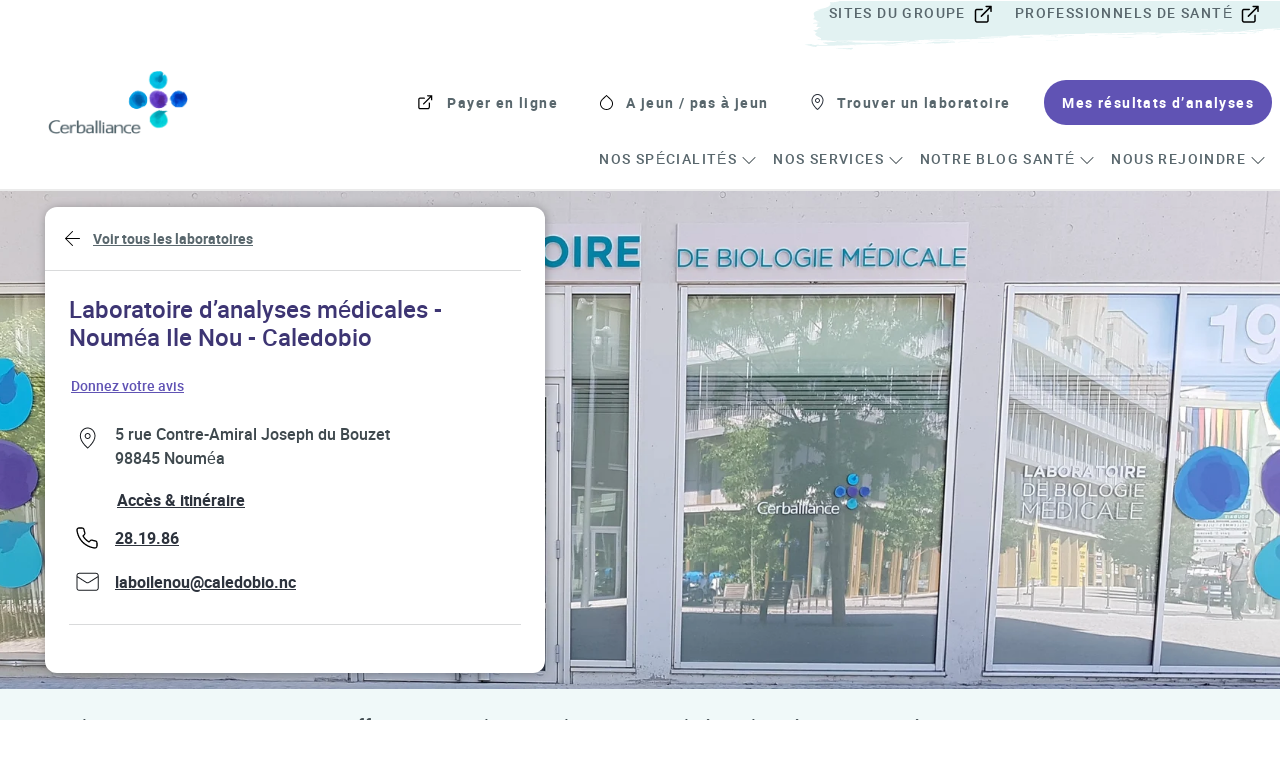

--- FILE ---
content_type: text/html; charset=utf-8
request_url: https://laboratoires.cerballiance.fr/nouvelle-cal%C3%A9donie/noum%C3%A9a/5-rue-contre-amiral-joseph-du-bouzet
body_size: 24863
content:
<!doctype html><html lang="fr"><head><meta http-equiv="Content-Type" content="text/html; charset=utf-8"/><meta http-equiv="X-UA-Compatible" content="IE=edge"><link rel="dns-prefetch" href="//www.yext-pixel.com"><link rel="dns-prefetch" href="//a.cdnmktg.com"><link rel="dns-prefetch" href="//a.mktgcdn.com"><link rel="dns-prefetch" href="//dynl.mktgcdn.com"><link rel="dns-prefetch" href="//dynm.mktgcdn.com"><link rel="dns-prefetch" href="//www.google-analytics.com"><meta name="viewport" content="width=device-width, initial-scale=1, maximum-scale=5"><meta name="format-detection" content="telephone=no"><meta name="description" content="Laboratoires d'analyses médicales à   - Laboratoire d’analyses médicales - Nouméa Ile Nou - Caledobio (). Découvrez nos expertises : prise de sang, mst/ist, microbiote, urine..."><meta name="keywords" content=""><meta property="og:title" content="Laboratoire d&#39;analyses médicales   - Laboratoire d’analyses médicales - Nouméa Ile Nou - Caledobio I Cerballiance"><meta property="og:description" content="Laboratoires d'analyses médicales à   - Laboratoire d’analyses médicales - Nouméa Ile Nou - Caledobio (). Découvrez nos expertises : prise de sang, mst/ist, microbiote, urine..."><meta property="og:image" content="https://laboratoires.cerballiance.fr/"><meta property="og:type" content="website"><meta property="og:url" content="https://laboratoires.cerballiance.fr/nouvelle-calédonie/nouméa/5-rue-contre-amiral-joseph-du-bouzet"><meta name="twitter:card" content="summary"><link rel="canonical" href="https://laboratoires.cerballiance.fr/nouvelle-calédonie/nouméa/5-rue-contre-amiral-joseph-du-bouzet" /><title>Laboratoire d&#39;analyses médicales   - Laboratoire d’analyses médicales - Nouméa Ile Nou - Caledobio I Cerballiance</title><link rel="shortcut icon" href="../../permanent-b0b701/assets/images/cerba-favicon.7562516b.png"><script>window.Yext = (function(Yext){Yext["BaseUrl"] = "../../"; return Yext;})(window.Yext || {});</script><script>window.Yext = (function(Yext){Yext["locale"] = "fr"; return Yext;})(window.Yext || {});</script><script id="monitoring-data" type="text/data">{"isStaging":false,"siteDomain":"laboratoires.cerballiance.fr","siteId":2169,"soyTemplateName":"locationEntity.layout"}</script><meta name="geo.position" content="-22.269182;166.409398"><meta name="geo.placename" content="Nouméa,Nouvelle-Calédonie"><meta name="geo.region" content="Nouvelle-Calédonie-Nouvelle-Calédonie"><style id="styles-7e04c2b2-css">@font-face{font-family:Roboto;src:url(../../permanent-b0b701/assets/fonts/roboto-regular-webfont.981a8cd6.ttf) format("truetype");font-weight:400;font-style:normal;font-display:swap}@font-face{font-family:Roboto;src:url(../../permanent-b0b701/assets/fonts/roboto-medium-webfont.14b4bdb0.ttf) format("truetype");font-weight:500;font-style:normal;font-display:swap}@font-face{font-family:Roboto;src:url(../../permanent-b0b701/assets/fonts/roboto-bold-webfont.ab2b679e.ttf) format("truetype");font-weight:700;font-style:normal;font-display:swap}@font-face{font-family:Roboto;src:url(../../permanent-b0b701/assets/fonts/roboto-light-webfont.0204bea5.ttf) format("truetype");font-weight:300;font-style:normal;font-display:swap}a,abbr,acronym,address,applet,article,aside,audio,b,big,blockquote,body,button,canvas,caption,center,cite,code,dd,del,details,dfn,div,dl,dt,em,embed,fieldset,figcaption,figure,footer,form,h1,h2,h3,h4,h5,h6,header,hgroup,html,i,iframe,img,input,ins,kbd,label,legend,li,mark,menu,nav,object,ol,output,p,pre,q,ruby,s,samp,section,small,span,strike,strong,sub,summary,sup,table,tbody,td,tfoot,th,thead,time,tr,tt,u,ul,var,video{border:0;border-radius:0;color:inherit;font:inherit;font-size:100%;margin:0;padding:0;vertical-align:baseline;text-decoration:none}article,aside,details,figcaption,figure,footer,header,hgroup,menu,nav,section{display:block}body{line-height:normal;font-family:Roboto,Helvetica,Arial,sans-serif;font-weight:400;display:-webkit-box;display:-ms-flexbox;display:flex;-webkit-box-orient:vertical;-webkit-box-direction:normal;-ms-flex-direction:column;flex-direction:column;width:100%;min-height:100%;-webkit-box-flex:1;-ms-flex-positive:1;flex-grow:1}ol,ul{list-style:none}blockquote,q{quotes:none}blockquote:after,blockquote:before,q:after,q:before{content:"";content:none}table{border-collapse:collapse;border-spacing:0}*,:after,:before{-webkit-box-sizing:border-box;box-sizing:border-box}*{word-wrap:break-word;overflow-wrap:break-word}html{-webkit-text-size-adjust:100%;min-height:100%;display:-webkit-box;display:-ms-flexbox;display:flex}img,svg{max-width:100%;max-height:100%}button,textarea{-webkit-appearance:none;-moz-appearance:none;appearance:none}abbr,abbr[title]{text-decoration:none;border-bottom:none}button{background:none;cursor:pointer}.Heading--lead{font-size:2.25rem}@media (min-width:48rem){.Heading--lead{font-size:4rem}}.Heading--major{font-size:1.5rem}@media (min-width:48rem){.Heading--major{font-size:3rem}}.Heading--minor{font-size:1.5rem}@media (min-width:48rem){.Heading--minor{font-size:2.25rem}}.Heading--sub{font-size:1.125rem}@media (min-width:48rem){.Heading--sub{font-size:1.5rem}}.Link{text-decoration:none}.Link:hover{text-decoration:underline}.Link--plain,.Link--plain:active,.Link--plain:focus,.Link--plain:hover,.Link--plain:link,.Link--plain:visited{color:inherit}.Core-toLocatorLink,.Link--underlined{text-decoration:underline}.Button,.Core-toLocatorLink:hover,.Link--underlined:hover{text-decoration:none}.Button{-webkit-appearance:none;-moz-appearance:none;appearance:none;border-radius:.125rem;border-style:solid;border-width:.0625rem;display:inline-block;white-space:nowrap}.Button:active,.Button:focus,.Button:hover,.Button:link,.Button:visited{text-decoration:none}.Button--clear{background-color:transparent;border:none}.Button--cta{background-color:#6053b4;border-color:#6053b4;color:#fff}.Button--cta:focus{outline:none}.Button--cta:focus,.Button--cta:hover{background-color:#59676d;border-color:#6053b4;color:#fff}.Button--inverted{background-color:transparent;border-color:#fff;color:#fff}.Button--inverted:focus{outline:none}.Button--inverted:focus,.Button--inverted:hover,.Button--invertedBrand{background-color:#fff;border-color:#6053b4;color:#6053b4}.Button--invertedBrand:focus{outline:none}.Button--invertedBrand:focus,.Button--invertedBrand:hover{background-color:#6053b4;border-color:#6053b4;color:#fff}.Button--tight{padding:.33333em .66667em}.Button--loose{padding:.5em 1em}.Text{font-size:.875rem}@media (min-width:48rem){.Text{font-size:1rem}}.Text--small{font-size:.75rem}@media (min-width:48rem){.Text--small{font-size:.875rem}}.Text--large{font-size:1rem}@media (min-width:48rem){.Text--large{font-size:1.125rem}}.Text--bold{font-weight:700}.Text--light{font-weight:300}.Text--semibold{font-weight:600}.Teaser{padding:1rem}@media (min-width:62rem){.Teaser{padding:1.5rem}}.Teaser-access,.Teaser-hours,.Teaser-open,.Teaser-title{margin-bottom:.5rem}.Teaser-access{font-size:.875rem;line-height:1.36;text-decoration:underline;color:#2d333d;font-weight:700}.Teaser-access:hover{text-decoration:none}.Teaser-primaryCta{font-size:.875rem;line-height:1.36;background-color:#6053b4;padding:.625rem 1.5rem;border-radius:3rem;color:#fff;font-weight:700}.Teaser-buttons{display:-webkit-box;display:-ms-flexbox;display:flex;gap:.75rem;-ms-flex-wrap:wrap;flex-wrap:wrap}.Teaser-topImage{width:100%;border-radius:.75rem;margin-bottom:1rem}.Teaser-mobileImageContainer{display:-webkit-box;display:-ms-flexbox;display:flex;-webkit-box-align:center;-ms-flex-align:center;align-items:center;-webkit-box-pack:center;-ms-flex-pack:center;justify-content:center;margin-top:1.5rem;margin-bottom:1.5rem;background-color:#fff;position:relative;width:100%}@media (min-width:62rem){.Teaser-mobileImageContainer{display:none}}.Teaser-mobileImageOverlap{position:absolute;bottom:-.625rem}.Teaser-mobileImageHero{height:15rem;width:100%;-o-object-fit:cover;object-fit:cover}.Teaser-phone{font-size:.875rem;line-height:1.36;color:#444f54;font-weight:400;margin-bottom:.25rem}.Teaser-phone .c-phone-label{display:none}.Teaser--directory{height:100%;display:-webkit-box;display:-ms-flexbox;display:flex;-webkit-box-orient:vertical;-webkit-box-direction:normal;-ms-flex-direction:column;flex-direction:column}.Teaser--directory .Teaser-buttonsRow{margin-top:auto}.Teaser-reviewWrapper{position:relative}.Teaser-leaveReview{color:#144d9d;line-height:1.25rem}.Teaser-leaveReviewLink{font-size:1rem;line-height:1.71;font-weight:500;text-decoration:underline;border:.125rem solid transparent;color:#6053b4;font-size:.875rem;line-height:1.43}.Teaser-leaveReviewLink:hover{text-decoration:none;cursor:pointer}.Teaser-leaveReviewLink:active{border:.125rem solid rgba(15,112,240,.6)}.Teaser-title{font-size:1rem;line-height:1.5;color:#2d333d}.Teaser-open{margin-bottom:1rem}.Teaser-address{font-size:1rem;line-height:1.71;border:.125rem solid transparent;color:#3f494e;margin-bottom:.5rem;font-weight:500;font-size:.875rem;display:-webkit-box;display:-ms-flexbox;display:flex;-webkit-box-align:center;-ms-flex-align:center;align-items:center;font-size:14px;line-height:1.36}.Teaser-address:hover{cursor:pointer}.Teaser-address:active{border:.125rem solid rgba(15,112,240,.6)}.Teaser-address:before{content:"";background-image:url(../../permanent-b0b701/assets/images/pin.ab0c9dc3.svg);background-size:contain;background-repeat:no-repeat;display:inline-block;min-width:2rem;height:2rem;margin-right:.75rem}.Teaser-serviceText{display:-webkit-box;display:-ms-flexbox;display:flex;font-weight:500;color:#2d333d;padding:.25rem .5rem;border-radius:2rem;background-color:#e2f2f2;width:-webkit-fit-content;width:-moz-fit-content;width:fit-content;font-size:.75rem;line-height:1.33}.Teaser-serviceText:before{content:"";background-image:url(../../permanent-b0b701/assets/images/star.df48a4a6.svg);background-size:contain;background-repeat:no-repeat;display:inline-block;width:1rem;height:1rem;margin-right:.3125rem}.Teaser-linksRow{display:-webkit-box;display:-ms-flexbox;display:flex}.Teaser-websiteLink{font-size:1rem;line-height:1.5;font-weight:500;text-decoration:underline;border:.125rem solid transparent;color:#ff824b;font-weight:700}.Teaser-websiteLink:hover{text-decoration:none;cursor:pointer}.Teaser-websiteLink:active{border:.125rem solid rgba(15,112,240,.6)}.Teaser-links{-webkit-box-align:center;-ms-flex-align:center;align-items:center;display:-webkit-box;display:-ms-flexbox;display:flex;-ms-flex-wrap:wrap;flex-wrap:wrap;gap:.5rem}.Teaser-ctaLink{font-size:1rem;line-height:1.5;font-weight:500;width:-webkit-fit-content;width:-moz-fit-content;width:fit-content;border-radius:4rem;width:100%}.Teaser-ctaLink:active,.Teaser-ctaLink:hover{cursor:pointer;background-color:#2d333d;color:#fff}.Teaser-ctaLink:focus{outline:.125rem solid #8b9397;outline-offset:.125rem}.Teaser-ctaLink--link1{font-size:1rem;line-height:1.5;font-weight:500;background-color:#6053b4;color:#fff;padding:.75rem 2.5rem;width:-webkit-fit-content;width:-moz-fit-content;width:fit-content;border-radius:4rem;display:-webkit-box;display:-ms-flexbox;display:flex;-webkit-box-pack:center;-ms-flex-pack:center;justify-content:center;-webkit-box-align:center;-ms-flex-align:center;align-items:center}.Teaser-ctaLink--link1:active,.Teaser-ctaLink--link1:hover{cursor:pointer;background-color:#3d3573}.Teaser-ctaLink--link1:focus{outline:.125rem solid #9991cf;outline-offset:.125rem}.Teaser-isLocator .Teaser-col{margin-right:2.5rem}.Teaser-isLocator .Teaser-links{display:-webkit-box;display:-ms-flexbox;display:flex}.Teaser-isLocator .Teaser-directions{margin-right:.75rem}.Teaser-titleLink:hover{text-decoration:underline}.Teaser .c-get-directions-button{font-size:1rem;line-height:1.5;font-weight:500;color:#fff;width:-webkit-fit-content;width:-moz-fit-content;width:fit-content;border-radius:4rem;padding:.625rem 1.625rem}.Teaser .c-get-directions-button:active,.Teaser .c-get-directions-button:hover{cursor:pointer;background-color:#3d3573}.Teaser .c-get-directions-button:focus{outline:.125rem solid #9991cf;outline-offset:.125rem}.Teaser--locator .c-get-directions-button{font-size:.875rem;line-height:1.36}.Teaser--locator .Teaser-title{font-size:1.125rem;line-height:1.39;color:#2d333d}.Teaser--locator .Teaser-titleTop{display:-webkit-box;display:-ms-flexbox;display:flex;-webkit-box-pack:justify;-ms-flex-pack:justify;justify-content:space-between}.Teaser--locator .Teaser-open{min-width:6.25rem;margin-left:1.25rem;margin-bottom:0;text-align:center}.Teaser--locator .Teaser-address{color:#444f54;font-weight:400}.Teaser--locator .Teaser-address:before{content:none}.Teaser--locator .Teaser .Phone-link{color:#444f54;font-weight:400}.Teaser--locator .Teaser-directions{margin-bottom:0}.Teaser--locator .Teaser-buttons{display:-webkit-box;display:-ms-flexbox;display:flex;-webkit-box-align:center;-ms-flex-align:center;align-items:center;border-top:.0625rem solid #d9dadb;padding-top:1rem;margin-top:.75rem;-webkit-box-orient:horizontal;-webkit-box-direction:normal;-ms-flex-direction:row;flex-direction:row}.Teaser--locator .Teaser-ctaLink{font-size:.875rem;line-height:1.36;background-color:#6053b4;padding:.625rem 1.5rem;border-radius:3rem;color:#fff;font-weight:700}.Teaser--locator .Teaser-ctaLink:before{content:none}.Teaser--locator .Teaser-rightWebsiteLink{margin-bottom:.625rem}@media (min-width:62rem){.Teaser--locator .Teaser-rightWebsiteLink{display:none}}.Teaser--locator .Teaser-websiteLinkDesktop{margin-bottom:0}@media (max-width:61.9375rem){.Teaser--locator .Teaser-buttons .Teaser-websiteLink,.Teaser--locator .Teaser-websiteLinkDesktop{display:none}}.Teaser--locator .Teaser-websiteLink{color:#2d333d;text-decoration:underline;margin-left:1.25rem;position:relative;margin-bottom:1.5rem;font-size:.875rem;line-height:1.36}@media (max-width:61.9375rem){.Teaser--locator .Teaser-websiteLink{display:block}}.Teaser--locator .Teaser-websiteLink:after{content:"";background-image:url(../../permanent-b0b701/assets/images/ic-chevron-right.4eeee932.svg);height:1.5rem;width:1.5rem;margin-left:.25rem;position:absolute;top:-.375rem;background-position:bottom;background-repeat:no-repeat}.Teaser--directory{padding:0;max-width:18.875rem}.Teaser--directory .Teaser-buttons{margin-top:1.5rem}.Teaser--directory .Teaser-ctaLink{padding:.625rem 1.625rem}.Teaser--directory .Teaser-ctaLink--link2{border:.0625rem solid #2d333d}.Teaser--directory .Teaser-open{margin-bottom:.5rem}.Teaser--location .yext-reviews{margin:0!important}.Teaser--location .c-get-directions-button{font-size:1rem;line-height:1.5;font-weight:500;background-color:#6053b4;color:#fff;padding:.75rem 2.5rem;width:-webkit-fit-content;width:-moz-fit-content;width:fit-content;border-radius:4rem;display:-webkit-box;display:-ms-flexbox;display:flex;-webkit-box-pack:center;-ms-flex-pack:center;justify-content:center;-webkit-box-align:center;-ms-flex-align:center;align-items:center}.Teaser--location .c-get-directions-button:active,.Teaser--location .c-get-directions-button:hover{cursor:pointer;background-color:#3d3573}.Teaser--location .c-get-directions-button:focus{outline:.125rem solid #9991cf;outline-offset:.125rem}@media (max-width:61.9375rem){.Teaser--location .c-get-directions-button{width:100%}}.Teaser--location .Teaser-address{font-size:1rem;line-height:1.5;display:-webkit-box;display:-ms-flexbox;display:flex;-webkit-box-align:start;-ms-flex-align:start;align-items:start}.Teaser--location .Teaser-reviewWrapper{display:-webkit-box;display:-ms-flexbox;display:flex;margin-bottom:1.5rem}@media (max-width:61.9375rem){.Teaser--location .Teaser-reviewWrapper{-webkit-box-orient:vertical;-webkit-box-direction:normal;-ms-flex-direction:column;flex-direction:column}}@media (max-width:61.9375rem){.Teaser--location .Teaser-buttonsRow{margin-top:1.5rem;margin-bottom:2.5rem}}.Teaser--location .Teaser-access{font-size:.875rem;line-height:1.36;text-decoration:underline;color:#2d333d;font-weight:700;margin-left:3.75rem}.Teaser--location .Teaser-access:hover{text-decoration:none}@media (min-width:62rem){.Teaser--location .Teaser-access{margin-left:2.5rem}}.Teaser--location .Teaser-accessLink{font-size:1rem;line-height:1.5;margin-left:.75rem;text-decoration:underline;color:#6053b4}@media (min-width:48rem){.Teaser--location .Teaser-accessLink{margin-left:.5rem;color:#2d333d}}.Teaser--location .Teaser-phone{font-size:1rem;line-height:1.5;font-weight:500;border:.125rem solid transparent;color:#2d333d;margin-bottom:.5rem;font-weight:700;text-decoration:underline;display:-webkit-box;display:-ms-flexbox;display:flex;-webkit-box-align:center;-ms-flex-align:center;align-items:center}.Teaser--location .Teaser-phone:hover{cursor:pointer}.Teaser--location .Teaser-phone:active{border:.125rem solid rgba(15,112,240,.6)}.Teaser--location .Teaser-phone:before{content:"";background-image:url(../../permanent-b0b701/assets/images/telephone.6ff5451f.svg);background-size:contain;background-repeat:no-repeat;display:inline-block;min-width:2rem;height:2rem;margin-right:.75rem}.Teaser--location .Teaser-emailLink{font-size:1rem;line-height:1.5}@media (max-width:61.9375rem){.Teaser--location .Teaser-link{width:100%}}.Teaser--location .Teaser-ctaLink--link1{font-size:1rem;line-height:1.5;font-weight:500;background-color:#6053b4;color:#fff;padding:.75rem 2.5rem;width:-webkit-fit-content;width:-moz-fit-content;width:fit-content;border-radius:4rem;display:-webkit-box;display:-ms-flexbox;display:flex;-webkit-box-pack:center;-ms-flex-pack:center;justify-content:center;-webkit-box-align:center;-ms-flex-align:center;align-items:center;border:none;width:100%}.Teaser--location .Teaser-ctaLink--link1:active,.Teaser--location .Teaser-ctaLink--link1:hover{cursor:pointer;background-color:#3d3573}.Teaser--location .Teaser-ctaLink--link1:focus{outline:.125rem solid #9991cf;outline-offset:.125rem}.Teaser--location .Teaser .Phone-link{font-weight:700;text-decoration:underline}.Teaser--location .Teaser .partner-rating-star{margin-top:.125rem}.Teaser--location .Teaser .partner-rating-stars{display:-webkit-box!important;display:-ms-flexbox!important;display:flex!important}@media (max-width:61.9375rem){.Teaser--location .Teaser .c-get-directions-button,.Teaser--location .Teaser .Teaser-ctaLink{width:100%}}@media (max-width:61.9375rem){.Teaser--location .Teaser .c-get-directions-button-wrapper,.Teaser--location .Teaser .Teaser-cta{display:-webkit-box;display:-ms-flexbox;display:flex;-webkit-box-pack:center;-ms-flex-pack:center;justify-content:center}}.ResultList-item{border-bottom:.0625rem solid #666}.ResultList-item:first-child{border-top:.0625rem solid #666}@media (min-width:62rem){.ResultList-item.is-hovered,.ResultList-item:hover{background-color:#ebebeb}}@media (min-width:62rem){.ResultList-item.is-selected{background-color:#b7b7b7}}@media (min-width:62rem){.ResultList-item--ordered{counter-increment:resultCount;position:relative;padding-left:4rem}.ResultList-item--ordered:before{content:counter(resultCount,decimal);position:absolute;left:2rem}}.Social{padding-top:1.25rem;padding-bottom:1.25rem}.Social--footer{background-color:#378f8f}@media (min-width:62rem){.Social{padding-top:1.5rem;padding-bottom:1.5rem}}.Social-heading{font-size:1.125rem;line-height:1.33;font-weight:700;color:#3f494e;-webkit-box-pack:center;-ms-flex-pack:center;justify-content:center;text-align:center}@media (min-width:48rem){.Social-heading{font-size:1.25rem;line-height:1.35}}.Social-iconsWrapper{-webkit-box-pack:center;-ms-flex-pack:center;justify-content:center;-webkit-box-align:center;-ms-flex-align:center;align-items:center;-webkit-box-orient:horizontal;-webkit-box-direction:normal;-ms-flex-direction:row;flex-direction:row;gap:1.5rem}.Social-iconsWrapper--location{padding-top:1rem}.Social-iconsList{display:-webkit-box;display:-ms-flexbox;display:flex;-webkit-box-pack:center;-ms-flex-pack:center;justify-content:center}.Social-text{color:#fff;font-weight:700;font-size:.875rem;line-height:1.57}.Social-icon{width:2.25rem;height:2.25rem;border:.125rem solid #fff;border-radius:3rem}@media (min-width:62rem){.Social-icon{width:3.125rem;height:3.125rem}}.Social-icon:not(:last-child){margin-right:1rem}@media (min-width:48rem){.Social-icon--mobile{display:none}}@media (max-width:47.9375rem){.Social-icon--desktop{display:none}}.Social-twitter:before{background-image:url(../../permanent-b0b701/assets/images/twitter.15a9c667.svg)}.Social-twitter:before,.Social-twitterColor:before{content:"";background-size:contain;background-repeat:no-repeat;display:inline-block;min-width:2.25rem;height:2.25rem;margin-right:.5rem}.Social-twitterColor:before{background-image:url(../../permanent-b0b701/assets/images/twitter_color.5bc84d5a.svg)}.Social-whatsappColor:before{background-image:url(../../permanent-b0b701/assets/images/whatsapp.c358e13a.svg)}.Social-instagram:before,.Social-whatsappColor:before{content:"";background-size:contain;background-repeat:no-repeat;display:inline-block;min-width:2.25rem;height:2.25rem;margin-right:.5rem}.Social-instagram:before{background-image:url(../../permanent-b0b701/assets/images/instagram.17fecbeb.svg)}.Social-linkedIn:before{background-image:url(../../permanent-b0b701/assets/images/linkedin.078dbe06.svg)}.Social-linkedIn:before,.Social-messengerColor:before{content:"";background-size:contain;background-repeat:no-repeat;display:inline-block;min-width:2.25rem;height:2.25rem;margin-right:.5rem}.Social-messengerColor:before{background-image:url(../../permanent-b0b701/assets/images/messenger.ea296d16.svg)}.Social-emailColor:before{background-image:url(../../permanent-b0b701/assets/images/gmail.c54856c7.svg)}.Social-emailColor:before,.Social-facebook:before{content:"";background-size:contain;background-repeat:no-repeat;display:inline-block;min-width:2.25rem;height:2.25rem;margin-right:.5rem}.Social-facebook:before{background-image:url(../../permanent-b0b701/assets/images/facebook.fe8a7539.svg)}.Social-facebookColor:before{content:"";background-image:url(../../permanent-b0b701/assets/images/facebook_color.8f4cf533.svg);background-size:contain;background-repeat:no-repeat;display:inline-block;min-width:2.25rem;height:2.25rem;margin-right:.5rem}.Social-email,.Social-emailColor,.Social-facebook,.Social-facebookColor,.Social-instagram,.Social-linkedIn,.Social-messenger,.Social-messengerColor,.Social-twitter,.Social-twitterColor,.Social-whatsapp,.Social-whatsappColor{width:2.5rem;height:2.5rem}@media (min-width:62rem){.Social-email:before,.Social-emailColor:before,.Social-facebook:before,.Social-facebookColor:before,.Social-instagram:before,.Social-linkedIn:before,.Social-messenger:before,.Social-messengerColor:before,.Social-twitter:before,.Social-twitterColor:before,.Social-whatsapp:before,.Social-whatsappColor:before{width:2.25rem;height:2.25rem}}.Header{font-size:1rem;line-height:1.5;font-weight:500;height:unset}.Header-wrapper{display:-webkit-box;display:-ms-flexbox;display:flex;width:100%;background-color:#fff;height:unset;position:relative}@media (max-width:61.9375rem){.Header-wrapper{padding-left:1.125rem;padding-right:1.125rem}}@media (min-width:62rem){.Header-wrapper{max-width:120rem;padding-left:3rem;margin:auto}}@media (min-width:90.0625rem){.Header-wrapper{max-width:120rem;padding-left:4.625rem;padding-right:4.625rem}}.Header.is-open .Header-wrapper{position:fixed;top:0;z-index:5}.Header-container{width:100%;height:100%;position:relative}@media (max-width:61.9375rem){.Header-content{height:0;left:0;right:0;width:100%;top:4.75rem;overflow-y:auto;position:fixed;overflow:hidden;-webkit-transition:height .2s ease;transition:height .2s ease}}.Header.is-open .Header-content{overflow-y:auto;padding-bottom:4.75rem}.Header-logoLink,.Header-logoWrapper{display:-webkit-inline-box;display:-ms-inline-flexbox;display:inline-flex;-ms-flex-negative:0;flex-shrink:0}.Header-logoImage{height:2.25rem;width:auto}@media (min-width:62rem){.Header-logoImage{height:4rem}}.Header-main,.Header-menuNav{-webkit-box-pack:justify;-ms-flex-pack:justify;justify-content:space-between;-webkit-box-align:center;-ms-flex-align:center;align-items:center}.Header-main,.Header-menu,.Header-menuNav{display:-webkit-box;display:-ms-flexbox;display:flex}.Header-menu{-ms-flex-wrap:wrap;flex-wrap:wrap;-webkit-box-pack:end;-ms-flex-pack:end;justify-content:flex-end}@media (max-width:61.9375rem){.Header-menu{-webkit-box-orient:vertical;-webkit-box-direction:normal;-ms-flex-direction:column;flex-direction:column;padding-bottom:1.875rem}}.Header-menuItem{display:-webkit-box;display:-ms-flexbox;display:flex}@media (min-width:62rem){.Header-menuItem{padding-top:0}}.Header-menuItem:hover{color:#144d9d}@media (min-width:62rem){.Header-menu .Header-menuItem:not(:first-child){padding-left:2rem}}.Header-menu .Header-itemDivider{display:none}.Header-main{height:100%;position:relative;margin-bottom:.75rem;margin-top:1.25rem}@media (max-width:61.9375rem){.Header-navBar{display:none}}.Header-navBar .Header-menuItem{color:#3f494e}.Header-menuNav--left{display:-webkit-box;display:-ms-flexbox;display:flex;-webkit-box-pack:end;-ms-flex-pack:end;justify-content:flex-end;-webkit-box-flex:1;-ms-flex-positive:1;flex-grow:1}.Header-menuNav--right{padding-left:5.9375rem;border-left:.0625rem solid #dadada}.Header-menuNav--left .Header-menuItem{margin-bottom:1.125rem;margin-right:2rem;text-transform:uppercase}.Header-menuNav--right .Header-menuItem{margin-top:1rem}.Header-topSection{display:-webkit-box;display:-ms-flexbox;display:flex;-webkit-box-align:start;-ms-flex-align:start;align-items:flex-start;-webkit-box-pack:end;-ms-flex-pack:end;justify-content:flex-end;background-image:url(../../permanent-b0b701/assets/images/header-topbg.51b36178.svg);background-repeat:no-repeat;background-position:100%;min-height:3.125rem}@media (max-width:61.9375rem){.Header-topSection{position:absolute;top:0;left:-1rem;right:-1rem;height:.375rem;min-height:.375rem}}@media (max-width:61.9375rem){.Header-topSection .Header-menuItem{display:none}}.Header-topSection .Header-linkText{margin-right:1rem;text-transform:uppercase}.Header-topSection .Header-linkText:after{content:"";background-image:url(../../permanent-b0b701/assets/images/ic-external-link.a2e95406.svg);background-size:contain;background-repeat:no-repeat;display:inline-block;width:1.5rem;height:1.5rem;margin-left:.3125rem}.Header-menuNav--left .Header-link:hover{border-bottom:.0625rem solid #144d9d;color:#144d9d}.Header-menuNav--right .Header-link:hover{color:#144d9d}.Header-menuNav .Header-itemDivider{color:#3f494e;display:-webkit-box;display:-ms-flexbox;display:flex;-webkit-box-align:center;-ms-flex-align:center;align-items:center}.Header-menuNav .Header-itemDivider:first-child{display:none}.Header-menuNav .Header-itemDivider:not(:nth-child(9)){color:#fff}.Header-link{font-size:1rem;line-height:1.5;font-weight:500;border:.125rem solid transparent;width:100%;display:-webkit-box;display:-ms-flexbox;display:flex;-webkit-box-align:center;-ms-flex-align:center;align-items:center}.Header-link:hover{cursor:pointer}.Header-link:active{border:.125rem solid rgba(15,112,240,.6)}@media (min-width:62rem){.Header-link{-webkit-box-pack:center;-ms-flex-pack:center;justify-content:center}}.Header-menuNav .Header-link{font-weight:500}.Header-menu .Header-link{font-weight:700}.Header-linkText{font-size:.65625rem;line-height:1.52;letter-spacing:.0875rem;display:-webkit-box;display:-ms-flexbox;display:flex;color:#59676d}@media (min-width:48rem){.Header-linkText{font-size:.875rem;line-height:1.5}}.Header-toggle{display:-webkit-box;display:-ms-flexbox;display:flex}@media (min-width:62rem){.Header-toggle{display:none}}.Header-toggleIcon{display:-webkit-box;display:-ms-flexbox;display:flex}@media (max-width:61.9375rem){.Header-toggleIcon{width:1.5rem;height:1.5rem;background-image:url(../../permanent-b0b701/assets/images/ic-menu.820cdca6.svg);background-repeat:no-repeat;background-position:50%}}@media (max-width:61.9375rem){.Header-toggleIcon--close{background-image:url(../../permanent-b0b701/assets/images/ic-close.5cc801a4.svg)}}.Header-toggleText{padding-top:1.75rem;color:#144d9d}.Header-menuMain .Header-menuItem{-webkit-box-align:center;-ms-flex-align:center;align-items:center;color:#3f494e}.Header-menuMain .Header-menuItem:nth-child(4){padding-right:0}@media (min-width:62rem){.Header-menuMain .Header-menuItem:nth-child(4){margin-right:.5rem}}@media (max-width:61.9375rem){.Header-menuMain .Header-menuItem{color:#3f494e}.Header-menuMain .Header-menuItem:first-child,.Header-menuMain .Header-menuItem:nth-child(2),.Header-menuMain .Header-menuItem:nth-child(3){color:#fff;border-bottom:.0625rem solid #fff}}@media (max-width:61.9375rem) and (max-width:61.9375rem){.Header-menuMain .Header-menuItem:first-child,.Header-menuMain .Header-menuItem:nth-child(2),.Header-menuMain .Header-menuItem:nth-child(3){width:100%}}@media (max-width:61.9375rem){.Header-menuMain .Header-menuItem .Header-link{padding:.625rem 1rem}.Header-menuMain .Header-menuItem .Header-link:focus{outline-color:#999}}.Header-menuMain .Header-menuItem:first-child .Header-link:before{content:"";background-image:url(../../permanent-b0b701/assets/images/headerImgIcon0.8f75cdbd.svg);background-size:contain;background-repeat:no-repeat;display:inline-block;min-width:1.5rem;height:1.25rem;margin-right:.5rem}@media (max-width:61.9375rem){.Header-menuMain .Header-menuItem:first-child .Header-link{margin-left:-.25rem}}.Header-menuMain .Header-menuItem:nth-child(2) .Header-link:before{content:"";background-image:url(../../permanent-b0b701/assets/images/headerImgIcon1.e32fc714.svg);background-size:contain;background-repeat:no-repeat;display:inline-block;min-width:1.5rem;height:1.5rem;margin-right:.5rem}@media (max-width:61.9375rem){.Header-menuMain .Header-menuItem:nth-child(2) .Header-link{margin-left:-.5rem}}.Header-menuMain .Header-menuItem:nth-child(3) .Header-link:before{content:"";background-image:url(../../permanent-b0b701/assets/images/HeaderImgIcon2.91975ac9.svg);background-size:contain;background-repeat:no-repeat;display:inline-block;min-width:1.5rem;height:1.5rem;margin-right:.5rem}@media (max-width:61.9375rem){.Header-menuMain .Header-menuItem:nth-child(3) .Header-link{margin-left:-.5rem}}@media (min-width:62rem){.Header-menuMain .Header-menuItem:nth-child(4) .Header-link{font-size:1rem;line-height:1.5;font-weight:500;background-color:#6053b4;color:#fff;font-weight:700;padding:.625rem 1rem;border-radius:3rem;display:-webkit-box;display:-ms-flexbox;display:flex;-webkit-box-pack:center;-ms-flex-pack:center;justify-content:center;-webkit-box-align:center;-ms-flex-align:center;align-items:center;border:.125rem solid transparent}.Header-menuMain .Header-menuItem:nth-child(4) .Header-link:hover{cursor:pointer;background-color:#3d3573;border-color:#6053b4;color:#fff}.Header-menuMain .Header-menuItem:nth-child(4) .Header-link:active{border:.125rem solid rgba(15,112,240,.6)}}@media (max-width:61.9375rem){.Header-menuMain .Header-menuItem:nth-child(4) .Header-link{border-radius:0;-webkit-box-pack:start;-ms-flex-pack:start;justify-content:flex-start;border-bottom:0}}.Header-menuMain .Header-menuItem:nth-child(4) .Header-link .Header-linkText{margin-right:0}@media (min-width:62rem){.Header-menuMain .Header-menuItem:nth-child(4) .Header-linkText{color:#fff}}.Header-menuDropdown{display:-webkit-box;display:-ms-flexbox;display:flex;-webkit-box-orient:vertical;-webkit-box-direction:normal;-ms-flex-direction:column;flex-direction:column;width:100%}.Header-menuDropItem{font-size:.875rem;line-height:1.71;color:#3f494e}.Header-menuDropItem:active,.Header-menuDropItem:hover{color:#144d9d}.Header-navItemMobile .Header-chevron{width:100%;padding:1rem;display:-webkit-box;display:-ms-flexbox;display:flex;-webkit-box-pack:justify;-ms-flex-pack:justify;justify-content:space-between}.Header-navItemMobile .Header-chevron:after{content:"";background-image:url(../../permanent-b0b701/assets/images/ic-chevron-bottom.bf8dc8a4.svg);background-size:contain;background-repeat:no-repeat;display:inline-block;width:1.5rem;height:1.5rem;margin-left:.5rem}.Header-navItemMobile{-webkit-box-orient:vertical;-webkit-box-direction:normal;-ms-flex-direction:column;flex-direction:column}@media (min-width:62rem){.Header-navItemMobile{display:none}}.Header-navItemMobile:hover{cursor:pointer}.Header-navItemMobile.is-open{color:#144d9d}.Header-navItemMobile.is-open .Header-link:after{-webkit-transform:rotate(-90deg);transform:rotate(-90deg);-webkit-transition:-webkit-transform .2s ease-in-out;transition:-webkit-transform .2s ease-in-out;transition:transform .2s ease-in-out;transition:transform .2s ease-in-out,-webkit-transform .2s ease-in-out}.Header-navItemMobile.is-open .Header-mobileDropDown{display:block;margin-left:1.5625rem;margin-right:1.5625rem;width:100%}@media (max-width:47.9375rem){.Header-navItemMobile.is-open .Header-mobileDropDown{padding-left:1.875rem;padding-right:1.875rem}}@media (min-width:48rem) and (max-width:61.9375rem){.Header-navItemMobile.is-open .Header-mobileDropDown{padding-left:4rem;padding-right:4rem}}.Header-navItemMobile.is-open .Header-dropdownMenu--wrapper{padding-top:0}.Header-mobileDropDown{display:none}.Header-menuBar{width:1.5rem;height:.25rem;left:.875rem;display:block;position:absolute;background:#144d9d;border-radius:0;opacity:1;-webkit-transform:rotate(0deg);transform:rotate(0deg);-webkit-transition:.3s ease-in-out;transition:.3s ease-in-out}.Header-menuBar:first-child{top:.5rem}.Header-menuBar:nth-child(2),.Header-menuBar:nth-child(3){top:1rem}.Header-menuBar:nth-child(4){top:1.5rem}.Header.is-open .Header-menuBar:first-child,.Header.is-open .Header-menuBar:nth-child(4){top:.5rem;width:0;left:50%}.Header.is-open .Header-menuBar:nth-child(2){-webkit-transform:rotate(45deg);transform:rotate(45deg)}.Header.is-open .Header-menuBar:nth-child(3){-webkit-transform:rotate(-45deg);transform:rotate(-45deg)}.Header-overlay{display:none;position:fixed;top:0;right:0;bottom:0;left:0;z-index:4;opacity:0;width:100%;height:100%;background-color:#fff;-webkit-transition:opacity 1s ease;transition:opacity 1s ease}.Header-overlay:focus{-webkit-box-shadow:.0625rem .0625rem .625rem 0 rgba(0,0,0,.3);box-shadow:.0625rem .0625rem .625rem 0 rgba(0,0,0,.3)}.Header-overlay.is-visible{display:block}.Header.is-open .Header-overlay{opacity:1}.Header-dropdownMenu{display:none;-webkit-box-orient:vertical;-webkit-box-direction:normal;-ms-flex-direction:column;flex-direction:column;background-color:#fff;position:absolute;padding:1.875rem 2.5rem 1.25rem;width:20.625rem;-webkit-box-shadow:.0625rem .0625rem .625rem 0 rgba(0,0,0,.3);box-shadow:.0625rem .0625rem .625rem 0 rgba(0,0,0,.3);border-radius:.625rem;z-index:5}.Header-dropdownMenu--wrapper{padding-top:0}.Header-dropdownMenu:hover{display:-webkit-box;display:-ms-flexbox;display:flex}.Header-dropdownMenu:before{content:"";position:absolute;z-index:5;display:block;top:-.75rem;width:1.5rem;height:1.5rem;background:#fff;border-radius:.125rem 0 0;-webkit-transform:rotate(45deg);transform:rotate(45deg);left:25%}.Header-dropdownlink{font-size:.65625rem;line-height:1.33;font-weight:700;padding-bottom:.75rem;color:#2d333d}@media (min-width:48rem){.Header-dropdownlink{font-size:.875rem;line-height:1.36}}.Header-ctaLink{color:#fff}.Header-dropdown{position:relative}.Header-dropdown:after{content:"";background-image:url(../../permanent-b0b701/assets/images/ic-chevron-top.8f1499b5.svg);background-size:contain;background-repeat:no-repeat;display:inline-block;width:1.5rem;height:1.5rem;margin-left:.5rem;position:absolute;right:.625rem;top:.125rem;-webkit-transform:rotate(180deg);transform:rotate(180deg)}.Header-dropdown:hover .Header-dropdownMenu{display:-webkit-box;display:-ms-flexbox;display:flex}.Header-dropdown--divider{border-bottom:.0625rem solid #dadada;margin-bottom:1.25rem}@media (max-width:61.9375rem){.Header-dropdown--divider{margin-bottom:.75rem}}.Header-dropdown--subtitle{font-size:.65625rem;line-height:1.33;color:#2d333d;font-weight:700;padding-bottom:.75rem;text-transform:uppercase}@media (min-width:48rem){.Header-dropdown--subtitle{font-size:.875rem;line-height:1.5}}.u-header-open,.u-header-open body{position:fixed;overflow:hidden}.u-hidden{display:none}@media (min-width:48rem){.Main{display:-webkit-box;display:-ms-flexbox;display:flex;-ms-flex-wrap:wrap;flex-wrap:wrap;-webkit-box-orient:vertical;-webkit-box-direction:normal;-ms-flex-direction:column;flex-direction:column;-webkit-box-flex:1;-ms-flex-positive:1;flex-grow:1;-ms-flex-negative:0;flex-shrink:0}.Main-breadCrumbs{-webkit-box-ordinal-group:-98;-ms-flex-order:-99;order:-99}}.Main-breadcrumbsBot{display:none}.Footer{-ms-flex-negative:0;flex-shrink:0}@media (min-width:62rem){.Footer-linksContainer,.Footer-topContainer{margin:auto;max-width:83.125rem}}@media (min-width:90.0625rem){.Footer-linksContainer,.Footer-topContainer{max-width:120rem;padding-left:4.625rem;padding-right:4.625rem}}.Footer-rowTop{background-color:#fff;color:#144d9d;padding:3.5rem 5rem;border-top:.0625rem solid #d9dadb}@media (max-width:61.9375rem){.Footer-rowTop{padding:3.5rem 1.5rem}}.Footer-topContainer{display:-webkit-box;display:-ms-flexbox;display:flex;-webkit-box-orient:vertical;-webkit-box-direction:normal;-ms-flex-direction:column;flex-direction:column;-ms-flex-pack:distribute;justify-content:space-around;gap:1rem}@media (min-width:62rem){.Footer-topContainer{-webkit-box-orient:horizontal;-webkit-box-direction:normal;-ms-flex-direction:row;flex-direction:row}}.Footer-topLink{font-size:1.125rem;line-height:1.39;display:-webkit-box;display:-ms-flexbox;display:flex;-webkit-box-align:center;-ms-flex-align:center;align-items:center;background-color:#6053b4;padding:1rem;color:#fff;-webkit-box-flex:1;-ms-flex:1;flex:1;border-radius:.75rem;position:relative;font-weight:700}@media (min-width:62rem){.Footer-topLink{margin-left:.625rem;margin-right:.625rem}}.Footer-topLink:focus,.Footer-topLink:hover{background-color:#3d3573;border-color:#6053b4;color:#fff}.Footer-topLink:before{background-color:#fff;border-radius:3rem;background-position:50%;padding:1.25rem;background-size:auto!important}.Footer-topLink:after{content:"";background-image:url(../../permanent-b0b701/assets/images/ic-chevron-angle.6e8a5a4f.svg);background-repeat:no-repeat;width:1.5rem;height:1.5rem;position:absolute;right:.625rem}.Footer-topLink:first-child:before{background-image:url(../../permanent-b0b701/assets/images/footertopOne.dab1a886.svg)}.Footer-topLink:first-child:before,.Footer-topLink:nth-child(2):before{content:"";background-size:contain;background-repeat:no-repeat;display:inline-block;min-width:3.75rem;height:3.75rem;margin-right:1rem}.Footer-topLink:nth-child(2):before{background-image:url(../../permanent-b0b701/assets/images/footertoptwo.b49bdb10.svg)}.Footer-topLink:nth-child(3):before{content:"";background-image:url(../../permanent-b0b701/assets/images/footertopThree.0be00952.svg);background-size:contain;background-repeat:no-repeat;display:inline-block;min-width:3.75rem;height:3.75rem;margin-right:1rem}.Footer-linksWrapper{background-color:#f5f5f5;color:#fff;padding:4rem 1.5rem}@media (min-width:62rem){.Footer-linksWrapper{padding:3.125rem}}.Footer-links{display:-webkit-box;display:-ms-flexbox;display:flex;-webkit-box-orient:vertical;-webkit-box-direction:normal;-ms-flex-direction:column;flex-direction:column}@media (min-width:62rem){.Footer-links{gap:1.5rem;-webkit-box-orient:horizontal;-webkit-box-direction:normal;-ms-flex-direction:row;flex-direction:row;-webkit-box-pack:justify;-ms-flex-pack:justify;justify-content:space-between}}.Footer-col{display:-webkit-box;display:-ms-flexbox;display:flex;-webkit-box-orient:vertical;-webkit-box-direction:normal;-ms-flex-direction:column;flex-direction:column}@media (max-width:61.9375rem){.Footer-col{-ms-flex-negative:0;flex-shrink:0;-webkit-box-flex:0;-ms-flex-positive:0;flex-grow:0;-ms-flex-preferred-size:100%;flex-basis:100%}}@media (min-width:62rem){.Footer-col{-webkit-box-flex:1;-ms-flex-positive:1;flex-grow:1}}.Footer-colHeading{font-size:.75rem;line-height:1.5;display:-webkit-box;display:-ms-flexbox;display:flex;-webkit-box-align:center;-ms-flex-align:center;align-items:center;-webkit-box-pack:justify;-ms-flex-pack:justify;justify-content:space-between;color:#2d7272;letter-spacing:.075rem;border-bottom:.0625rem solid #89cdcd;text-transform:uppercase;padding-bottom:.75rem;font-weight:500}.Footer-colHeading:after{content:"";background-image:url(../../permanent-b0b701/assets/images/ic-chevron-bottom.bf8dc8a4.svg);background-size:contain;background-repeat:no-repeat;display:inline-block;width:1.5rem;height:1.5rem;margin-left:.5rem}@media (max-width:61.9375rem){.Footer-colHeading{border-top:.0625rem solid #89cdcd;border-bottom:none;padding-top:.75rem}}@media (min-width:62rem){.Footer-colHeading:after{display:none}}.Footer-colLinks{padding-bottom:1.5rem;display:-webkit-box;display:-ms-flexbox;display:flex;-webkit-box-orient:vertical;-webkit-box-direction:normal;-ms-flex-direction:column;flex-direction:column;gap:1.5rem}@media (max-width:61.9375rem){.Footer-colLinks{display:none}}.Footer-collapseMenu.is-open .Footer-colLinks{display:-webkit-box;display:-ms-flexbox;display:flex}.Footer-collapseMenu.is-open .Footer-colHeading:after{-webkit-transform:rotate(180deg);transform:rotate(180deg);-webkit-transition:-webkit-transform .2s ease-in-out;transition:-webkit-transform .2s ease-in-out;transition:transform .2s ease-in-out;transition:transform .2s ease-in-out,-webkit-transform .2s ease-in-out}.Footer-link{font-size:.75rem;line-height:1.33;font-weight:500;color:#2d333d}.Footer-link:first-child{padding-top:.75rem}@media (min-width:62rem){.Footer-link:first-child{padding-top:1.5rem}}@media (max-width:61.9375rem){.Footer-linkedInHeading{display:none}}.Footer-linkedIn{display:-webkit-box;display:-ms-flexbox;display:flex;-webkit-box-align:center;-ms-flex-align:center;align-items:center}.Footer-linkedIn:before{content:"";background-image:url(../../permanent-b0b701/assets/images/linkedin.078dbe06.svg);background-size:contain;background-repeat:no-repeat;display:inline-block;min-width:2rem;height:2rem;margin-right:.5rem}.Footer-rowBottom{display:-webkit-box;display:-ms-flexbox;display:flex;-webkit-box-orient:vertical;-webkit-box-direction:normal;-ms-flex-direction:column;flex-direction:column;-webkit-box-align:center;-ms-flex-align:center;align-items:center;background-color:#2d7272;color:#fff;padding:2.5rem 1.5rem;gap:1.5rem;font-size:.75rem;line-height:1.33}@media (min-width:62rem){.Footer-rowBottom{padding-top:1.5rem;padding-bottom:1.5rem;-webkit-box-orient:horizontal;-webkit-box-direction:normal;-ms-flex-direction:row;flex-direction:row;-webkit-box-pack:center;-ms-flex-pack:center;justify-content:center;-webkit-box-align:center;-ms-flex-align:center;align-items:center}}.Footer-bottomLink{color:#e2f2f2}@media (max-width:61.9375rem){.Footer-separator{display:none}}.Footer-separator:last-child{display:none}.Footer-text{font-size:.75rem;line-height:1.33;display:-webkit-box;display:-ms-flexbox;display:flex;-webkit-box-pack:center;-ms-flex-pack:center;justify-content:center;-webkit-box-align:center;-ms-flex-align:center;align-items:center;padding-top:1.25rem;padding-bottom:1.25rem;color:#444f54;text-align:center}.Footer-text:before{content:"";background-image:url(../../permanent-b0b701/assets/images/logo-icon.e077709d.svg);background-size:contain;background-repeat:no-repeat;display:inline-block;min-width:2.25rem;height:2.25rem;margin-right:.5rem}@media (max-width:61.9375rem){.Footer-text{padding:1.5rem}}.Services{font-size:1rem;line-height:1.5;font-weight:500;color:#3f494e;font-weight:700;border-top:.0625rem solid #d9dadb}.Services,.Services-container{display:-webkit-box;display:-ms-flexbox;display:flex;-webkit-box-pack:center;-ms-flex-pack:center;justify-content:center}.Services-container{-webkit-box-align:center;-ms-flex-align:center;align-items:center;-webkit-box-orient:vertical;-webkit-box-direction:normal;-ms-flex-direction:column;flex-direction:column;padding:3rem 1.5rem}@media (min-width:62rem){.Services-container{padding:5rem 3rem;max-width:73.125rem}}@media (min-width:90.0625rem){.Services-container{max-width:90.75rem;padding-left:1rem;padding-right:1rem}}@media (min-width:90.0625rem){.Services-container--images{max-width:104.375rem}}.Services-title{font-size:1.75rem;line-height:1;color:#144d9d;font-weight:700}@media (min-width:90.0625rem){.Services-title{font-size:2rem}}.Services-desc{font-size:1.375rem;line-height:1;width:100%;padding-top:1.5rem;text-align:center;-webkit-box-pack:center;-ms-flex-pack:center;justify-content:center;font-weight:300;display:block}@media (min-width:90.0625rem){.Services-desc{font-size:1.625rem;line-height:1}}.Services-listWrapper{width:100%}.Services-list{display:-webkit-box;display:-ms-flexbox;display:flex;-webkit-box-pack:center;-ms-flex-pack:center;justify-content:center;-webkit-box-orient:vertical;-webkit-box-direction:normal;-ms-flex-direction:column;flex-direction:column;gap:1.5rem}@media (min-width:62rem){.Services-list{-webkit-box-orient:horizontal;-webkit-box-direction:normal;-ms-flex-direction:row;flex-direction:row}}.Services-serviceContainer{display:-webkit-box;display:-ms-flexbox;display:flex;-webkit-box-pack:center;-ms-flex-pack:center;justify-content:center;text-align:center;-webkit-box-flex:0;-ms-flex-positive:0;flex-grow:0}@media (min-width:62rem){.Services-serviceContainer{-ms-flex-preferred-size:25%;flex-basis:25%}}.Services-other{margin-bottom:2rem}@media (min-width:62rem){.Services-other{margin-bottom:3rem}}@media (min-width:90.0625rem){.Services-other{padding-top:2rem;font-size:1.5rem}}.Services-link{display:-webkit-box;display:-ms-flexbox;display:flex;justify-self:center;-webkit-box-align:center;-ms-flex-align:center;align-items:center;-webkit-box-orient:vertical;-webkit-box-direction:normal;-ms-flex-direction:column;flex-direction:column;color:#0c336b;width:100%}@media (min-width:90.0625rem){.Services-link{font-size:1.125rem}}.Services-icon{content:"";background-size:contain;background-repeat:no-repeat;display:inline-block;width:3.25rem;height:3.375rem;margin-bottom:1rem}@media (min-width:90.0625rem){.Services-icon{width:4.75rem;height:4.75rem}}.Services-vector{background-image:url(../../permanent-b0b701/assets/images/vector.a3266e3f.svg)}.Services-results{background-image:url(../../permanent-b0b701/assets/images/results.4bc0f32b.svg)}.Services-home{background-image:url(../../permanent-b0b701/assets/images/home.fe7b051c.svg)}.Services-shelter{background-image:url(../../permanent-b0b701/assets/images/shelter.cbe1189f.svg)}.Services-text{font-weight:700}.Services-highlight,.Services-text{font-size:1.25rem;line-height:1.25;color:#2d333d}.Services-highlight{font-weight:400}.sr-only{position:absolute;width:.0625rem;height:.0625rem;margin:-.0625rem;padding:0;overflow:hidden;clip:rect(0,0,0,0);border:0;white-space:nowrap;color:#000;background:#fff}.sr-only-focusable:active,.sr-only-focusable:focus{position:static;width:auto;height:auto;margin:0;overflow:visible;clip:auto}.ObjectFit-container{display:inline-block;max-width:100%;max-height:100%;background-repeat:no-repeat;background-position:50%;overflow:hidden}.ObjectFit-image{display:block;opacity:0}.List{list-style-type:disc;display:block;padding-left:1.25rem;margin-top:1.5em;margin-bottom:1.5em}.List-item{display:list-item}.search-input::-webkit-calendar-picker-indicator{display:none}.l-row{display:-webkit-box;display:-ms-flexbox;display:flex;margin-left:-1rem;margin-right:-1rem}@media (min-width:48rem){.l-row{margin-left:-1rem;margin-right:-1rem}}@media (min-width:62rem){.l-row{margin-left:-1rem;margin-right:-1rem}}@media (min-width:75rem){.l-row{margin-left:-1rem;margin-right:-1rem}}@media (max-width:47.9375rem){.l-row{-webkit-box-orient:vertical;-webkit-box-direction:normal;-ms-flex-direction:column;flex-direction:column}}@media (min-width:48rem){.l-row{-ms-flex-wrap:wrap;flex-wrap:wrap}}.l-row-separator{border-bottom:.0625rem solid #222}.l-row-vertical-margin-top{margin-top:2rem}.l-row-vertical-margin-top-sm{margin-top:1rem}.l-row-vertical-margin-bottom{margin-bottom:2rem}.l-row-vertical-margin-bottom-sm{margin-bottom:1rem}@media (min-width:75rem){.l-col-lg-1-up{width:8.33333%;padding-left:1rem;padding-right:1rem}}@media (min-width:75rem) and (min-width:48rem) and (max-width:61.9375rem){.l-col-lg-1-up{padding-left:1rem;padding-right:1rem}}@media (min-width:75rem) and (min-width:62rem) and (max-width:74.9375rem){.l-col-lg-1-up{padding-left:1rem;padding-right:1rem}}@media (min-width:75rem) and (min-width:75rem){.l-col-lg-1-up{padding-left:1rem;padding-right:1rem}}@media (min-width:62rem){.l-col-md-1-up{width:8.33333%;padding-left:1rem;padding-right:1rem}}@media (min-width:62rem) and (min-width:48rem) and (max-width:61.9375rem){.l-col-md-1-up{padding-left:1rem;padding-right:1rem}}@media (min-width:62rem) and (min-width:62rem) and (max-width:74.9375rem){.l-col-md-1-up{padding-left:1rem;padding-right:1rem}}@media (min-width:62rem) and (min-width:75rem){.l-col-md-1-up{padding-left:1rem;padding-right:1rem}}@media (min-width:48rem){.l-col-sm-1-up{width:8.33333%;padding-left:1rem;padding-right:1rem}}@media (min-width:48rem) and (min-width:48rem) and (max-width:61.9375rem){.l-col-sm-1-up{padding-left:1rem;padding-right:1rem}}@media (min-width:48rem) and (min-width:62rem) and (max-width:74.9375rem){.l-col-sm-1-up{padding-left:1rem;padding-right:1rem}}@media (min-width:48rem) and (min-width:75rem){.l-col-sm-1-up{padding-left:1rem;padding-right:1rem}}@media (max-width:74.9375rem){.l-col-md-1-down{width:8.33333%;padding-left:1rem;padding-right:1rem}}@media (max-width:74.9375rem) and (min-width:48rem) and (max-width:61.9375rem){.l-col-md-1-down{padding-left:1rem;padding-right:1rem}}@media (max-width:74.9375rem) and (min-width:62rem) and (max-width:74.9375rem){.l-col-md-1-down{padding-left:1rem;padding-right:1rem}}@media (max-width:74.9375rem) and (min-width:75rem){.l-col-md-1-down{padding-left:1rem;padding-right:1rem}}@media (max-width:61.9375rem){.l-col-sm-1-down{width:8.33333%;padding-left:1rem;padding-right:1rem}}@media (max-width:61.9375rem) and (min-width:48rem) and (max-width:61.9375rem){.l-col-sm-1-down{padding-left:1rem;padding-right:1rem}}@media (max-width:61.9375rem) and (min-width:62rem) and (max-width:74.9375rem){.l-col-sm-1-down{padding-left:1rem;padding-right:1rem}}@media (max-width:61.9375rem) and (min-width:75rem){.l-col-sm-1-down{padding-left:1rem;padding-right:1rem}}@media (max-width:47.9375rem){.l-col-xs-1-down{width:8.33333%;padding-left:1rem;padding-right:1rem}}@media (max-width:47.9375rem) and (min-width:48rem) and (max-width:61.9375rem){.l-col-xs-1-down{padding-left:1rem;padding-right:1rem}}@media (max-width:47.9375rem) and (min-width:62rem) and (max-width:74.9375rem){.l-col-xs-1-down{padding-left:1rem;padding-right:1rem}}@media (max-width:47.9375rem) and (min-width:75rem){.l-col-xs-1-down{padding-left:1rem;padding-right:1rem}}@media (min-width:75rem){.l-col-lg-2-up{width:16.66667%;padding-left:1rem;padding-right:1rem}}@media (min-width:75rem) and (min-width:48rem) and (max-width:61.9375rem){.l-col-lg-2-up{padding-left:1rem;padding-right:1rem}}@media (min-width:75rem) and (min-width:62rem) and (max-width:74.9375rem){.l-col-lg-2-up{padding-left:1rem;padding-right:1rem}}@media (min-width:75rem) and (min-width:75rem){.l-col-lg-2-up{padding-left:1rem;padding-right:1rem}}@media (min-width:62rem){.l-col-md-2-up{width:16.66667%;padding-left:1rem;padding-right:1rem}}@media (min-width:62rem) and (min-width:48rem) and (max-width:61.9375rem){.l-col-md-2-up{padding-left:1rem;padding-right:1rem}}@media (min-width:62rem) and (min-width:62rem) and (max-width:74.9375rem){.l-col-md-2-up{padding-left:1rem;padding-right:1rem}}@media (min-width:62rem) and (min-width:75rem){.l-col-md-2-up{padding-left:1rem;padding-right:1rem}}@media (min-width:48rem){.l-col-sm-2-up{width:16.66667%;padding-left:1rem;padding-right:1rem}}@media (min-width:48rem) and (min-width:48rem) and (max-width:61.9375rem){.l-col-sm-2-up{padding-left:1rem;padding-right:1rem}}@media (min-width:48rem) and (min-width:62rem) and (max-width:74.9375rem){.l-col-sm-2-up{padding-left:1rem;padding-right:1rem}}@media (min-width:48rem) and (min-width:75rem){.l-col-sm-2-up{padding-left:1rem;padding-right:1rem}}@media (max-width:74.9375rem){.l-col-md-2-down{width:16.66667%;padding-left:1rem;padding-right:1rem}}@media (max-width:74.9375rem) and (min-width:48rem) and (max-width:61.9375rem){.l-col-md-2-down{padding-left:1rem;padding-right:1rem}}@media (max-width:74.9375rem) and (min-width:62rem) and (max-width:74.9375rem){.l-col-md-2-down{padding-left:1rem;padding-right:1rem}}@media (max-width:74.9375rem) and (min-width:75rem){.l-col-md-2-down{padding-left:1rem;padding-right:1rem}}@media (max-width:61.9375rem){.l-col-sm-2-down{width:16.66667%;padding-left:1rem;padding-right:1rem}}@media (max-width:61.9375rem) and (min-width:48rem) and (max-width:61.9375rem){.l-col-sm-2-down{padding-left:1rem;padding-right:1rem}}@media (max-width:61.9375rem) and (min-width:62rem) and (max-width:74.9375rem){.l-col-sm-2-down{padding-left:1rem;padding-right:1rem}}@media (max-width:61.9375rem) and (min-width:75rem){.l-col-sm-2-down{padding-left:1rem;padding-right:1rem}}@media (max-width:47.9375rem){.l-col-xs-2-down{width:16.66667%;padding-left:1rem;padding-right:1rem}}@media (max-width:47.9375rem) and (min-width:48rem) and (max-width:61.9375rem){.l-col-xs-2-down{padding-left:1rem;padding-right:1rem}}@media (max-width:47.9375rem) and (min-width:62rem) and (max-width:74.9375rem){.l-col-xs-2-down{padding-left:1rem;padding-right:1rem}}@media (max-width:47.9375rem) and (min-width:75rem){.l-col-xs-2-down{padding-left:1rem;padding-right:1rem}}@media (min-width:75rem){.l-col-lg-3-up{width:25%;padding-left:1rem;padding-right:1rem}}@media (min-width:75rem) and (min-width:48rem) and (max-width:61.9375rem){.l-col-lg-3-up{padding-left:1rem;padding-right:1rem}}@media (min-width:75rem) and (min-width:62rem) and (max-width:74.9375rem){.l-col-lg-3-up{padding-left:1rem;padding-right:1rem}}@media (min-width:75rem) and (min-width:75rem){.l-col-lg-3-up{padding-left:1rem;padding-right:1rem}}@media (min-width:62rem){.l-col-md-3-up{width:25%;padding-left:1rem;padding-right:1rem}}@media (min-width:62rem) and (min-width:48rem) and (max-width:61.9375rem){.l-col-md-3-up{padding-left:1rem;padding-right:1rem}}@media (min-width:62rem) and (min-width:62rem) and (max-width:74.9375rem){.l-col-md-3-up{padding-left:1rem;padding-right:1rem}}@media (min-width:62rem) and (min-width:75rem){.l-col-md-3-up{padding-left:1rem;padding-right:1rem}}@media (min-width:48rem){.l-col-sm-3-up{width:25%;padding-left:1rem;padding-right:1rem}}@media (min-width:48rem) and (min-width:48rem) and (max-width:61.9375rem){.l-col-sm-3-up{padding-left:1rem;padding-right:1rem}}@media (min-width:48rem) and (min-width:62rem) and (max-width:74.9375rem){.l-col-sm-3-up{padding-left:1rem;padding-right:1rem}}@media (min-width:48rem) and (min-width:75rem){.l-col-sm-3-up{padding-left:1rem;padding-right:1rem}}@media (max-width:74.9375rem){.l-col-md-3-down{width:25%;padding-left:1rem;padding-right:1rem}}@media (max-width:74.9375rem) and (min-width:48rem) and (max-width:61.9375rem){.l-col-md-3-down{padding-left:1rem;padding-right:1rem}}@media (max-width:74.9375rem) and (min-width:62rem) and (max-width:74.9375rem){.l-col-md-3-down{padding-left:1rem;padding-right:1rem}}@media (max-width:74.9375rem) and (min-width:75rem){.l-col-md-3-down{padding-left:1rem;padding-right:1rem}}@media (max-width:61.9375rem){.l-col-sm-3-down{width:25%;padding-left:1rem;padding-right:1rem}}@media (max-width:61.9375rem) and (min-width:48rem) and (max-width:61.9375rem){.l-col-sm-3-down{padding-left:1rem;padding-right:1rem}}@media (max-width:61.9375rem) and (min-width:62rem) and (max-width:74.9375rem){.l-col-sm-3-down{padding-left:1rem;padding-right:1rem}}@media (max-width:61.9375rem) and (min-width:75rem){.l-col-sm-3-down{padding-left:1rem;padding-right:1rem}}@media (max-width:47.9375rem){.l-col-xs-3-down{width:25%;padding-left:1rem;padding-right:1rem}}@media (max-width:47.9375rem) and (min-width:48rem) and (max-width:61.9375rem){.l-col-xs-3-down{padding-left:1rem;padding-right:1rem}}@media (max-width:47.9375rem) and (min-width:62rem) and (max-width:74.9375rem){.l-col-xs-3-down{padding-left:1rem;padding-right:1rem}}@media (max-width:47.9375rem) and (min-width:75rem){.l-col-xs-3-down{padding-left:1rem;padding-right:1rem}}@media (min-width:75rem){.l-col-lg-4-up{width:33.33333%;padding-left:1rem;padding-right:1rem}}@media (min-width:75rem) and (min-width:48rem) and (max-width:61.9375rem){.l-col-lg-4-up{padding-left:1rem;padding-right:1rem}}@media (min-width:75rem) and (min-width:62rem) and (max-width:74.9375rem){.l-col-lg-4-up{padding-left:1rem;padding-right:1rem}}@media (min-width:75rem) and (min-width:75rem){.l-col-lg-4-up{padding-left:1rem;padding-right:1rem}}@media (min-width:62rem){.l-col-md-4-up{width:33.33333%;padding-left:1rem;padding-right:1rem}}@media (min-width:62rem) and (min-width:48rem) and (max-width:61.9375rem){.l-col-md-4-up{padding-left:1rem;padding-right:1rem}}@media (min-width:62rem) and (min-width:62rem) and (max-width:74.9375rem){.l-col-md-4-up{padding-left:1rem;padding-right:1rem}}@media (min-width:62rem) and (min-width:75rem){.l-col-md-4-up{padding-left:1rem;padding-right:1rem}}@media (min-width:48rem){.l-col-sm-4-up{width:33.33333%;padding-left:1rem;padding-right:1rem}}@media (min-width:48rem) and (min-width:48rem) and (max-width:61.9375rem){.l-col-sm-4-up{padding-left:1rem;padding-right:1rem}}@media (min-width:48rem) and (min-width:62rem) and (max-width:74.9375rem){.l-col-sm-4-up{padding-left:1rem;padding-right:1rem}}@media (min-width:48rem) and (min-width:75rem){.l-col-sm-4-up{padding-left:1rem;padding-right:1rem}}@media (max-width:74.9375rem){.l-col-md-4-down{width:33.33333%;padding-left:1rem;padding-right:1rem}}@media (max-width:74.9375rem) and (min-width:48rem) and (max-width:61.9375rem){.l-col-md-4-down{padding-left:1rem;padding-right:1rem}}@media (max-width:74.9375rem) and (min-width:62rem) and (max-width:74.9375rem){.l-col-md-4-down{padding-left:1rem;padding-right:1rem}}@media (max-width:74.9375rem) and (min-width:75rem){.l-col-md-4-down{padding-left:1rem;padding-right:1rem}}@media (max-width:61.9375rem){.l-col-sm-4-down{width:33.33333%;padding-left:1rem;padding-right:1rem}}@media (max-width:61.9375rem) and (min-width:48rem) and (max-width:61.9375rem){.l-col-sm-4-down{padding-left:1rem;padding-right:1rem}}@media (max-width:61.9375rem) and (min-width:62rem) and (max-width:74.9375rem){.l-col-sm-4-down{padding-left:1rem;padding-right:1rem}}@media (max-width:61.9375rem) and (min-width:75rem){.l-col-sm-4-down{padding-left:1rem;padding-right:1rem}}@media (max-width:47.9375rem){.l-col-xs-4-down{width:33.33333%;padding-left:1rem;padding-right:1rem}}@media (max-width:47.9375rem) and (min-width:48rem) and (max-width:61.9375rem){.l-col-xs-4-down{padding-left:1rem;padding-right:1rem}}@media (max-width:47.9375rem) and (min-width:62rem) and (max-width:74.9375rem){.l-col-xs-4-down{padding-left:1rem;padding-right:1rem}}@media (max-width:47.9375rem) and (min-width:75rem){.l-col-xs-4-down{padding-left:1rem;padding-right:1rem}}@media (min-width:75rem){.l-col-lg-5-up{width:41.66667%;padding-left:1rem;padding-right:1rem}}@media (min-width:75rem) and (min-width:48rem) and (max-width:61.9375rem){.l-col-lg-5-up{padding-left:1rem;padding-right:1rem}}@media (min-width:75rem) and (min-width:62rem) and (max-width:74.9375rem){.l-col-lg-5-up{padding-left:1rem;padding-right:1rem}}@media (min-width:75rem) and (min-width:75rem){.l-col-lg-5-up{padding-left:1rem;padding-right:1rem}}@media (min-width:62rem){.l-col-md-5-up{width:41.66667%;padding-left:1rem;padding-right:1rem}}@media (min-width:62rem) and (min-width:48rem) and (max-width:61.9375rem){.l-col-md-5-up{padding-left:1rem;padding-right:1rem}}@media (min-width:62rem) and (min-width:62rem) and (max-width:74.9375rem){.l-col-md-5-up{padding-left:1rem;padding-right:1rem}}@media (min-width:62rem) and (min-width:75rem){.l-col-md-5-up{padding-left:1rem;padding-right:1rem}}@media (min-width:48rem){.l-col-sm-5-up{width:41.66667%;padding-left:1rem;padding-right:1rem}}@media (min-width:48rem) and (min-width:48rem) and (max-width:61.9375rem){.l-col-sm-5-up{padding-left:1rem;padding-right:1rem}}@media (min-width:48rem) and (min-width:62rem) and (max-width:74.9375rem){.l-col-sm-5-up{padding-left:1rem;padding-right:1rem}}@media (min-width:48rem) and (min-width:75rem){.l-col-sm-5-up{padding-left:1rem;padding-right:1rem}}@media (max-width:74.9375rem){.l-col-md-5-down{width:41.66667%;padding-left:1rem;padding-right:1rem}}@media (max-width:74.9375rem) and (min-width:48rem) and (max-width:61.9375rem){.l-col-md-5-down{padding-left:1rem;padding-right:1rem}}@media (max-width:74.9375rem) and (min-width:62rem) and (max-width:74.9375rem){.l-col-md-5-down{padding-left:1rem;padding-right:1rem}}@media (max-width:74.9375rem) and (min-width:75rem){.l-col-md-5-down{padding-left:1rem;padding-right:1rem}}@media (max-width:61.9375rem){.l-col-sm-5-down{width:41.66667%;padding-left:1rem;padding-right:1rem}}@media (max-width:61.9375rem) and (min-width:48rem) and (max-width:61.9375rem){.l-col-sm-5-down{padding-left:1rem;padding-right:1rem}}@media (max-width:61.9375rem) and (min-width:62rem) and (max-width:74.9375rem){.l-col-sm-5-down{padding-left:1rem;padding-right:1rem}}@media (max-width:61.9375rem) and (min-width:75rem){.l-col-sm-5-down{padding-left:1rem;padding-right:1rem}}@media (max-width:47.9375rem){.l-col-xs-5-down{width:41.66667%;padding-left:1rem;padding-right:1rem}}@media (max-width:47.9375rem) and (min-width:48rem) and (max-width:61.9375rem){.l-col-xs-5-down{padding-left:1rem;padding-right:1rem}}@media (max-width:47.9375rem) and (min-width:62rem) and (max-width:74.9375rem){.l-col-xs-5-down{padding-left:1rem;padding-right:1rem}}@media (max-width:47.9375rem) and (min-width:75rem){.l-col-xs-5-down{padding-left:1rem;padding-right:1rem}}@media (min-width:75rem){.l-col-lg-6-up{width:50%;padding-left:1rem;padding-right:1rem}}@media (min-width:75rem) and (min-width:48rem) and (max-width:61.9375rem){.l-col-lg-6-up{padding-left:1rem;padding-right:1rem}}@media (min-width:75rem) and (min-width:62rem) and (max-width:74.9375rem){.l-col-lg-6-up{padding-left:1rem;padding-right:1rem}}@media (min-width:75rem) and (min-width:75rem){.l-col-lg-6-up{padding-left:1rem;padding-right:1rem}}@media (min-width:62rem){.l-col-md-6-up{width:50%;padding-left:1rem;padding-right:1rem}}@media (min-width:62rem) and (min-width:48rem) and (max-width:61.9375rem){.l-col-md-6-up{padding-left:1rem;padding-right:1rem}}@media (min-width:62rem) and (min-width:62rem) and (max-width:74.9375rem){.l-col-md-6-up{padding-left:1rem;padding-right:1rem}}@media (min-width:62rem) and (min-width:75rem){.l-col-md-6-up{padding-left:1rem;padding-right:1rem}}@media (min-width:48rem){.l-col-sm-6-up{width:50%;padding-left:1rem;padding-right:1rem}}@media (min-width:48rem) and (min-width:48rem) and (max-width:61.9375rem){.l-col-sm-6-up{padding-left:1rem;padding-right:1rem}}@media (min-width:48rem) and (min-width:62rem) and (max-width:74.9375rem){.l-col-sm-6-up{padding-left:1rem;padding-right:1rem}}@media (min-width:48rem) and (min-width:75rem){.l-col-sm-6-up{padding-left:1rem;padding-right:1rem}}@media (max-width:74.9375rem){.l-col-md-6-down{width:50%;padding-left:1rem;padding-right:1rem}}@media (max-width:74.9375rem) and (min-width:48rem) and (max-width:61.9375rem){.l-col-md-6-down{padding-left:1rem;padding-right:1rem}}@media (max-width:74.9375rem) and (min-width:62rem) and (max-width:74.9375rem){.l-col-md-6-down{padding-left:1rem;padding-right:1rem}}@media (max-width:74.9375rem) and (min-width:75rem){.l-col-md-6-down{padding-left:1rem;padding-right:1rem}}@media (max-width:61.9375rem){.l-col-sm-6-down{width:50%;padding-left:1rem;padding-right:1rem}}@media (max-width:61.9375rem) and (min-width:48rem) and (max-width:61.9375rem){.l-col-sm-6-down{padding-left:1rem;padding-right:1rem}}@media (max-width:61.9375rem) and (min-width:62rem) and (max-width:74.9375rem){.l-col-sm-6-down{padding-left:1rem;padding-right:1rem}}@media (max-width:61.9375rem) and (min-width:75rem){.l-col-sm-6-down{padding-left:1rem;padding-right:1rem}}@media (max-width:47.9375rem){.l-col-xs-6-down{width:50%;padding-left:1rem;padding-right:1rem}}@media (max-width:47.9375rem) and (min-width:48rem) and (max-width:61.9375rem){.l-col-xs-6-down{padding-left:1rem;padding-right:1rem}}@media (max-width:47.9375rem) and (min-width:62rem) and (max-width:74.9375rem){.l-col-xs-6-down{padding-left:1rem;padding-right:1rem}}@media (max-width:47.9375rem) and (min-width:75rem){.l-col-xs-6-down{padding-left:1rem;padding-right:1rem}}@media (min-width:75rem){.l-col-lg-7-up{width:58.33333%;padding-left:1rem;padding-right:1rem}}@media (min-width:75rem) and (min-width:48rem) and (max-width:61.9375rem){.l-col-lg-7-up{padding-left:1rem;padding-right:1rem}}@media (min-width:75rem) and (min-width:62rem) and (max-width:74.9375rem){.l-col-lg-7-up{padding-left:1rem;padding-right:1rem}}@media (min-width:75rem) and (min-width:75rem){.l-col-lg-7-up{padding-left:1rem;padding-right:1rem}}@media (min-width:62rem){.l-col-md-7-up{width:58.33333%;padding-left:1rem;padding-right:1rem}}@media (min-width:62rem) and (min-width:48rem) and (max-width:61.9375rem){.l-col-md-7-up{padding-left:1rem;padding-right:1rem}}@media (min-width:62rem) and (min-width:62rem) and (max-width:74.9375rem){.l-col-md-7-up{padding-left:1rem;padding-right:1rem}}@media (min-width:62rem) and (min-width:75rem){.l-col-md-7-up{padding-left:1rem;padding-right:1rem}}@media (min-width:48rem){.l-col-sm-7-up{width:58.33333%;padding-left:1rem;padding-right:1rem}}@media (min-width:48rem) and (min-width:48rem) and (max-width:61.9375rem){.l-col-sm-7-up{padding-left:1rem;padding-right:1rem}}@media (min-width:48rem) and (min-width:62rem) and (max-width:74.9375rem){.l-col-sm-7-up{padding-left:1rem;padding-right:1rem}}@media (min-width:48rem) and (min-width:75rem){.l-col-sm-7-up{padding-left:1rem;padding-right:1rem}}@media (max-width:74.9375rem){.l-col-md-7-down{width:58.33333%;padding-left:1rem;padding-right:1rem}}@media (max-width:74.9375rem) and (min-width:48rem) and (max-width:61.9375rem){.l-col-md-7-down{padding-left:1rem;padding-right:1rem}}@media (max-width:74.9375rem) and (min-width:62rem) and (max-width:74.9375rem){.l-col-md-7-down{padding-left:1rem;padding-right:1rem}}@media (max-width:74.9375rem) and (min-width:75rem){.l-col-md-7-down{padding-left:1rem;padding-right:1rem}}@media (max-width:61.9375rem){.l-col-sm-7-down{width:58.33333%;padding-left:1rem;padding-right:1rem}}@media (max-width:61.9375rem) and (min-width:48rem) and (max-width:61.9375rem){.l-col-sm-7-down{padding-left:1rem;padding-right:1rem}}@media (max-width:61.9375rem) and (min-width:62rem) and (max-width:74.9375rem){.l-col-sm-7-down{padding-left:1rem;padding-right:1rem}}@media (max-width:61.9375rem) and (min-width:75rem){.l-col-sm-7-down{padding-left:1rem;padding-right:1rem}}@media (max-width:47.9375rem){.l-col-xs-7-down{width:58.33333%;padding-left:1rem;padding-right:1rem}}@media (max-width:47.9375rem) and (min-width:48rem) and (max-width:61.9375rem){.l-col-xs-7-down{padding-left:1rem;padding-right:1rem}}@media (max-width:47.9375rem) and (min-width:62rem) and (max-width:74.9375rem){.l-col-xs-7-down{padding-left:1rem;padding-right:1rem}}@media (max-width:47.9375rem) and (min-width:75rem){.l-col-xs-7-down{padding-left:1rem;padding-right:1rem}}@media (min-width:75rem){.l-col-lg-8-up{width:66.66667%;padding-left:1rem;padding-right:1rem}}@media (min-width:75rem) and (min-width:48rem) and (max-width:61.9375rem){.l-col-lg-8-up{padding-left:1rem;padding-right:1rem}}@media (min-width:75rem) and (min-width:62rem) and (max-width:74.9375rem){.l-col-lg-8-up{padding-left:1rem;padding-right:1rem}}@media (min-width:75rem) and (min-width:75rem){.l-col-lg-8-up{padding-left:1rem;padding-right:1rem}}@media (min-width:62rem){.l-col-md-8-up{width:66.66667%;padding-left:1rem;padding-right:1rem}}@media (min-width:62rem) and (min-width:48rem) and (max-width:61.9375rem){.l-col-md-8-up{padding-left:1rem;padding-right:1rem}}@media (min-width:62rem) and (min-width:62rem) and (max-width:74.9375rem){.l-col-md-8-up{padding-left:1rem;padding-right:1rem}}@media (min-width:62rem) and (min-width:75rem){.l-col-md-8-up{padding-left:1rem;padding-right:1rem}}@media (min-width:48rem){.l-col-sm-8-up{width:66.66667%;padding-left:1rem;padding-right:1rem}}@media (min-width:48rem) and (min-width:48rem) and (max-width:61.9375rem){.l-col-sm-8-up{padding-left:1rem;padding-right:1rem}}@media (min-width:48rem) and (min-width:62rem) and (max-width:74.9375rem){.l-col-sm-8-up{padding-left:1rem;padding-right:1rem}}@media (min-width:48rem) and (min-width:75rem){.l-col-sm-8-up{padding-left:1rem;padding-right:1rem}}@media (max-width:74.9375rem){.l-col-md-8-down{width:66.66667%;padding-left:1rem;padding-right:1rem}}@media (max-width:74.9375rem) and (min-width:48rem) and (max-width:61.9375rem){.l-col-md-8-down{padding-left:1rem;padding-right:1rem}}@media (max-width:74.9375rem) and (min-width:62rem) and (max-width:74.9375rem){.l-col-md-8-down{padding-left:1rem;padding-right:1rem}}@media (max-width:74.9375rem) and (min-width:75rem){.l-col-md-8-down{padding-left:1rem;padding-right:1rem}}@media (max-width:61.9375rem){.l-col-sm-8-down{width:66.66667%;padding-left:1rem;padding-right:1rem}}@media (max-width:61.9375rem) and (min-width:48rem) and (max-width:61.9375rem){.l-col-sm-8-down{padding-left:1rem;padding-right:1rem}}@media (max-width:61.9375rem) and (min-width:62rem) and (max-width:74.9375rem){.l-col-sm-8-down{padding-left:1rem;padding-right:1rem}}@media (max-width:61.9375rem) and (min-width:75rem){.l-col-sm-8-down{padding-left:1rem;padding-right:1rem}}@media (max-width:47.9375rem){.l-col-xs-8-down{width:66.66667%;padding-left:1rem;padding-right:1rem}}@media (max-width:47.9375rem) and (min-width:48rem) and (max-width:61.9375rem){.l-col-xs-8-down{padding-left:1rem;padding-right:1rem}}@media (max-width:47.9375rem) and (min-width:62rem) and (max-width:74.9375rem){.l-col-xs-8-down{padding-left:1rem;padding-right:1rem}}@media (max-width:47.9375rem) and (min-width:75rem){.l-col-xs-8-down{padding-left:1rem;padding-right:1rem}}@media (min-width:75rem){.l-col-lg-9-up{width:75%;padding-left:1rem;padding-right:1rem}}@media (min-width:75rem) and (min-width:48rem) and (max-width:61.9375rem){.l-col-lg-9-up{padding-left:1rem;padding-right:1rem}}@media (min-width:75rem) and (min-width:62rem) and (max-width:74.9375rem){.l-col-lg-9-up{padding-left:1rem;padding-right:1rem}}@media (min-width:75rem) and (min-width:75rem){.l-col-lg-9-up{padding-left:1rem;padding-right:1rem}}@media (min-width:62rem){.l-col-md-9-up{width:75%;padding-left:1rem;padding-right:1rem}}@media (min-width:62rem) and (min-width:48rem) and (max-width:61.9375rem){.l-col-md-9-up{padding-left:1rem;padding-right:1rem}}@media (min-width:62rem) and (min-width:62rem) and (max-width:74.9375rem){.l-col-md-9-up{padding-left:1rem;padding-right:1rem}}@media (min-width:62rem) and (min-width:75rem){.l-col-md-9-up{padding-left:1rem;padding-right:1rem}}@media (min-width:48rem){.l-col-sm-9-up{width:75%;padding-left:1rem;padding-right:1rem}}@media (min-width:48rem) and (min-width:48rem) and (max-width:61.9375rem){.l-col-sm-9-up{padding-left:1rem;padding-right:1rem}}@media (min-width:48rem) and (min-width:62rem) and (max-width:74.9375rem){.l-col-sm-9-up{padding-left:1rem;padding-right:1rem}}@media (min-width:48rem) and (min-width:75rem){.l-col-sm-9-up{padding-left:1rem;padding-right:1rem}}@media (max-width:74.9375rem){.l-col-md-9-down{width:75%;padding-left:1rem;padding-right:1rem}}@media (max-width:74.9375rem) and (min-width:48rem) and (max-width:61.9375rem){.l-col-md-9-down{padding-left:1rem;padding-right:1rem}}@media (max-width:74.9375rem) and (min-width:62rem) and (max-width:74.9375rem){.l-col-md-9-down{padding-left:1rem;padding-right:1rem}}@media (max-width:74.9375rem) and (min-width:75rem){.l-col-md-9-down{padding-left:1rem;padding-right:1rem}}@media (max-width:61.9375rem){.l-col-sm-9-down{width:75%;padding-left:1rem;padding-right:1rem}}@media (max-width:61.9375rem) and (min-width:48rem) and (max-width:61.9375rem){.l-col-sm-9-down{padding-left:1rem;padding-right:1rem}}@media (max-width:61.9375rem) and (min-width:62rem) and (max-width:74.9375rem){.l-col-sm-9-down{padding-left:1rem;padding-right:1rem}}@media (max-width:61.9375rem) and (min-width:75rem){.l-col-sm-9-down{padding-left:1rem;padding-right:1rem}}@media (max-width:47.9375rem){.l-col-xs-9-down{width:75%;padding-left:1rem;padding-right:1rem}}@media (max-width:47.9375rem) and (min-width:48rem) and (max-width:61.9375rem){.l-col-xs-9-down{padding-left:1rem;padding-right:1rem}}@media (max-width:47.9375rem) and (min-width:62rem) and (max-width:74.9375rem){.l-col-xs-9-down{padding-left:1rem;padding-right:1rem}}@media (max-width:47.9375rem) and (min-width:75rem){.l-col-xs-9-down{padding-left:1rem;padding-right:1rem}}@media (min-width:75rem){.l-col-lg-10-up{width:83.33333%;padding-left:1rem;padding-right:1rem}}@media (min-width:75rem) and (min-width:48rem) and (max-width:61.9375rem){.l-col-lg-10-up{padding-left:1rem;padding-right:1rem}}@media (min-width:75rem) and (min-width:62rem) and (max-width:74.9375rem){.l-col-lg-10-up{padding-left:1rem;padding-right:1rem}}@media (min-width:75rem) and (min-width:75rem){.l-col-lg-10-up{padding-left:1rem;padding-right:1rem}}@media (min-width:62rem){.l-col-md-10-up{width:83.33333%;padding-left:1rem;padding-right:1rem}}@media (min-width:62rem) and (min-width:48rem) and (max-width:61.9375rem){.l-col-md-10-up{padding-left:1rem;padding-right:1rem}}@media (min-width:62rem) and (min-width:62rem) and (max-width:74.9375rem){.l-col-md-10-up{padding-left:1rem;padding-right:1rem}}@media (min-width:62rem) and (min-width:75rem){.l-col-md-10-up{padding-left:1rem;padding-right:1rem}}@media (min-width:48rem){.l-col-sm-10-up{width:83.33333%;padding-left:1rem;padding-right:1rem}}@media (min-width:48rem) and (min-width:48rem) and (max-width:61.9375rem){.l-col-sm-10-up{padding-left:1rem;padding-right:1rem}}@media (min-width:48rem) and (min-width:62rem) and (max-width:74.9375rem){.l-col-sm-10-up{padding-left:1rem;padding-right:1rem}}@media (min-width:48rem) and (min-width:75rem){.l-col-sm-10-up{padding-left:1rem;padding-right:1rem}}@media (max-width:74.9375rem){.l-col-md-10-down{width:83.33333%;padding-left:1rem;padding-right:1rem}}@media (max-width:74.9375rem) and (min-width:48rem) and (max-width:61.9375rem){.l-col-md-10-down{padding-left:1rem;padding-right:1rem}}@media (max-width:74.9375rem) and (min-width:62rem) and (max-width:74.9375rem){.l-col-md-10-down{padding-left:1rem;padding-right:1rem}}@media (max-width:74.9375rem) and (min-width:75rem){.l-col-md-10-down{padding-left:1rem;padding-right:1rem}}@media (max-width:61.9375rem){.l-col-sm-10-down{width:83.33333%;padding-left:1rem;padding-right:1rem}}@media (max-width:61.9375rem) and (min-width:48rem) and (max-width:61.9375rem){.l-col-sm-10-down{padding-left:1rem;padding-right:1rem}}@media (max-width:61.9375rem) and (min-width:62rem) and (max-width:74.9375rem){.l-col-sm-10-down{padding-left:1rem;padding-right:1rem}}@media (max-width:61.9375rem) and (min-width:75rem){.l-col-sm-10-down{padding-left:1rem;padding-right:1rem}}@media (max-width:47.9375rem){.l-col-xs-10-down{width:83.33333%;padding-left:1rem;padding-right:1rem}}@media (max-width:47.9375rem) and (min-width:48rem) and (max-width:61.9375rem){.l-col-xs-10-down{padding-left:1rem;padding-right:1rem}}@media (max-width:47.9375rem) and (min-width:62rem) and (max-width:74.9375rem){.l-col-xs-10-down{padding-left:1rem;padding-right:1rem}}@media (max-width:47.9375rem) and (min-width:75rem){.l-col-xs-10-down{padding-left:1rem;padding-right:1rem}}@media (min-width:75rem){.l-col-lg-11-up{width:91.66667%;padding-left:1rem;padding-right:1rem}}@media (min-width:75rem) and (min-width:48rem) and (max-width:61.9375rem){.l-col-lg-11-up{padding-left:1rem;padding-right:1rem}}@media (min-width:75rem) and (min-width:62rem) and (max-width:74.9375rem){.l-col-lg-11-up{padding-left:1rem;padding-right:1rem}}@media (min-width:75rem) and (min-width:75rem){.l-col-lg-11-up{padding-left:1rem;padding-right:1rem}}@media (min-width:62rem){.l-col-md-11-up{width:91.66667%;padding-left:1rem;padding-right:1rem}}@media (min-width:62rem) and (min-width:48rem) and (max-width:61.9375rem){.l-col-md-11-up{padding-left:1rem;padding-right:1rem}}@media (min-width:62rem) and (min-width:62rem) and (max-width:74.9375rem){.l-col-md-11-up{padding-left:1rem;padding-right:1rem}}@media (min-width:62rem) and (min-width:75rem){.l-col-md-11-up{padding-left:1rem;padding-right:1rem}}@media (min-width:48rem){.l-col-sm-11-up{width:91.66667%;padding-left:1rem;padding-right:1rem}}@media (min-width:48rem) and (min-width:48rem) and (max-width:61.9375rem){.l-col-sm-11-up{padding-left:1rem;padding-right:1rem}}@media (min-width:48rem) and (min-width:62rem) and (max-width:74.9375rem){.l-col-sm-11-up{padding-left:1rem;padding-right:1rem}}@media (min-width:48rem) and (min-width:75rem){.l-col-sm-11-up{padding-left:1rem;padding-right:1rem}}@media (max-width:74.9375rem){.l-col-md-11-down{width:91.66667%;padding-left:1rem;padding-right:1rem}}@media (max-width:74.9375rem) and (min-width:48rem) and (max-width:61.9375rem){.l-col-md-11-down{padding-left:1rem;padding-right:1rem}}@media (max-width:74.9375rem) and (min-width:62rem) and (max-width:74.9375rem){.l-col-md-11-down{padding-left:1rem;padding-right:1rem}}@media (max-width:74.9375rem) and (min-width:75rem){.l-col-md-11-down{padding-left:1rem;padding-right:1rem}}@media (max-width:61.9375rem){.l-col-sm-11-down{width:91.66667%;padding-left:1rem;padding-right:1rem}}@media (max-width:61.9375rem) and (min-width:48rem) and (max-width:61.9375rem){.l-col-sm-11-down{padding-left:1rem;padding-right:1rem}}@media (max-width:61.9375rem) and (min-width:62rem) and (max-width:74.9375rem){.l-col-sm-11-down{padding-left:1rem;padding-right:1rem}}@media (max-width:61.9375rem) and (min-width:75rem){.l-col-sm-11-down{padding-left:1rem;padding-right:1rem}}@media (max-width:47.9375rem){.l-col-xs-11-down{width:91.66667%;padding-left:1rem;padding-right:1rem}}@media (max-width:47.9375rem) and (min-width:48rem) and (max-width:61.9375rem){.l-col-xs-11-down{padding-left:1rem;padding-right:1rem}}@media (max-width:47.9375rem) and (min-width:62rem) and (max-width:74.9375rem){.l-col-xs-11-down{padding-left:1rem;padding-right:1rem}}@media (max-width:47.9375rem) and (min-width:75rem){.l-col-xs-11-down{padding-left:1rem;padding-right:1rem}}@media (min-width:75rem){.l-col-lg-12-up{width:100%;padding-left:1rem;padding-right:1rem}}@media (min-width:75rem) and (min-width:48rem) and (max-width:61.9375rem){.l-col-lg-12-up{padding-left:1rem;padding-right:1rem}}@media (min-width:75rem) and (min-width:62rem) and (max-width:74.9375rem){.l-col-lg-12-up{padding-left:1rem;padding-right:1rem}}@media (min-width:75rem) and (min-width:75rem){.l-col-lg-12-up{padding-left:1rem;padding-right:1rem}}@media (min-width:62rem){.l-col-md-12-up{width:100%;padding-left:1rem;padding-right:1rem}}@media (min-width:62rem) and (min-width:48rem) and (max-width:61.9375rem){.l-col-md-12-up{padding-left:1rem;padding-right:1rem}}@media (min-width:62rem) and (min-width:62rem) and (max-width:74.9375rem){.l-col-md-12-up{padding-left:1rem;padding-right:1rem}}@media (min-width:62rem) and (min-width:75rem){.l-col-md-12-up{padding-left:1rem;padding-right:1rem}}@media (min-width:48rem){.l-col-sm-12-up{width:100%;padding-left:1rem;padding-right:1rem}}@media (min-width:48rem) and (min-width:48rem) and (max-width:61.9375rem){.l-col-sm-12-up{padding-left:1rem;padding-right:1rem}}@media (min-width:48rem) and (min-width:62rem) and (max-width:74.9375rem){.l-col-sm-12-up{padding-left:1rem;padding-right:1rem}}@media (min-width:48rem) and (min-width:75rem){.l-col-sm-12-up{padding-left:1rem;padding-right:1rem}}@media (max-width:74.9375rem){.l-col-md-12-down{width:100%;padding-left:1rem;padding-right:1rem}}@media (max-width:74.9375rem) and (min-width:48rem) and (max-width:61.9375rem){.l-col-md-12-down{padding-left:1rem;padding-right:1rem}}@media (max-width:74.9375rem) and (min-width:62rem) and (max-width:74.9375rem){.l-col-md-12-down{padding-left:1rem;padding-right:1rem}}@media (max-width:74.9375rem) and (min-width:75rem){.l-col-md-12-down{padding-left:1rem;padding-right:1rem}}@media (max-width:61.9375rem){.l-col-sm-12-down{width:100%;padding-left:1rem;padding-right:1rem}}@media (max-width:61.9375rem) and (min-width:48rem) and (max-width:61.9375rem){.l-col-sm-12-down{padding-left:1rem;padding-right:1rem}}@media (max-width:61.9375rem) and (min-width:62rem) and (max-width:74.9375rem){.l-col-sm-12-down{padding-left:1rem;padding-right:1rem}}@media (max-width:61.9375rem) and (min-width:75rem){.l-col-sm-12-down{padding-left:1rem;padding-right:1rem}}@media (max-width:47.9375rem){.l-col-xs-12-down{width:100%;padding-left:1rem;padding-right:1rem}}@media (max-width:47.9375rem) and (min-width:48rem) and (max-width:61.9375rem){.l-col-xs-12-down{padding-left:1rem;padding-right:1rem}}@media (max-width:47.9375rem) and (min-width:62rem) and (max-width:74.9375rem){.l-col-xs-12-down{padding-left:1rem;padding-right:1rem}}@media (max-width:47.9375rem) and (min-width:75rem){.l-col-xs-12-down{padding-left:1rem;padding-right:1rem}}@media (min-width:75rem){.l-col-lg-1{width:8.33333%;padding-left:1rem;padding-right:1rem}}@media (min-width:75rem) and (min-width:48rem) and (max-width:61.9375rem){.l-col-lg-1{padding-left:1rem;padding-right:1rem}}@media (min-width:75rem) and (min-width:62rem) and (max-width:74.9375rem){.l-col-lg-1{padding-left:1rem;padding-right:1rem}}@media (min-width:75rem) and (min-width:75rem){.l-col-lg-1{padding-left:1rem;padding-right:1rem}}@media (min-width:62rem) and (max-width:74.9375rem){.l-col-md-1{width:8.33333%;padding-left:1rem;padding-right:1rem}}@media (min-width:62rem) and (max-width:74.9375rem) and (min-width:48rem) and (max-width:61.9375rem){.l-col-md-1{padding-left:1rem;padding-right:1rem}}@media (min-width:62rem) and (max-width:74.9375rem) and (min-width:62rem) and (max-width:74.9375rem){.l-col-md-1{padding-left:1rem;padding-right:1rem}}@media (min-width:62rem) and (max-width:74.9375rem) and (min-width:75rem){.l-col-md-1{padding-left:1rem;padding-right:1rem}}@media (min-width:48rem) and (max-width:61.9375rem){.l-col-sm-1{width:8.33333%;padding-left:1rem;padding-right:1rem}}@media (min-width:48rem) and (max-width:61.9375rem) and (min-width:48rem) and (max-width:61.9375rem){.l-col-sm-1{padding-left:1rem;padding-right:1rem}}@media (min-width:48rem) and (max-width:61.9375rem) and (min-width:62rem) and (max-width:74.9375rem){.l-col-sm-1{padding-left:1rem;padding-right:1rem}}@media (min-width:48rem) and (max-width:61.9375rem) and (min-width:75rem){.l-col-sm-1{padding-left:1rem;padding-right:1rem}}@media (max-width:47.9375rem){.l-col-xs-1{width:8.33333%;padding-left:1rem;padding-right:1rem}}@media (max-width:47.9375rem) and (min-width:48rem) and (max-width:61.9375rem){.l-col-xs-1{padding-left:1rem;padding-right:1rem}}@media (max-width:47.9375rem) and (min-width:62rem) and (max-width:74.9375rem){.l-col-xs-1{padding-left:1rem;padding-right:1rem}}@media (max-width:47.9375rem) and (min-width:75rem){.l-col-xs-1{padding-left:1rem;padding-right:1rem}}@media (min-width:75rem){.l-col-lg-2{width:16.66667%;padding-left:1rem;padding-right:1rem}}@media (min-width:75rem) and (min-width:48rem) and (max-width:61.9375rem){.l-col-lg-2{padding-left:1rem;padding-right:1rem}}@media (min-width:75rem) and (min-width:62rem) and (max-width:74.9375rem){.l-col-lg-2{padding-left:1rem;padding-right:1rem}}@media (min-width:75rem) and (min-width:75rem){.l-col-lg-2{padding-left:1rem;padding-right:1rem}}@media (min-width:62rem) and (max-width:74.9375rem){.l-col-md-2{width:16.66667%;padding-left:1rem;padding-right:1rem}}@media (min-width:62rem) and (max-width:74.9375rem) and (min-width:48rem) and (max-width:61.9375rem){.l-col-md-2{padding-left:1rem;padding-right:1rem}}@media (min-width:62rem) and (max-width:74.9375rem) and (min-width:62rem) and (max-width:74.9375rem){.l-col-md-2{padding-left:1rem;padding-right:1rem}}@media (min-width:62rem) and (max-width:74.9375rem) and (min-width:75rem){.l-col-md-2{padding-left:1rem;padding-right:1rem}}@media (min-width:48rem) and (max-width:61.9375rem){.l-col-sm-2{width:16.66667%;padding-left:1rem;padding-right:1rem}}@media (min-width:48rem) and (max-width:61.9375rem) and (min-width:48rem) and (max-width:61.9375rem){.l-col-sm-2{padding-left:1rem;padding-right:1rem}}@media (min-width:48rem) and (max-width:61.9375rem) and (min-width:62rem) and (max-width:74.9375rem){.l-col-sm-2{padding-left:1rem;padding-right:1rem}}@media (min-width:48rem) and (max-width:61.9375rem) and (min-width:75rem){.l-col-sm-2{padding-left:1rem;padding-right:1rem}}@media (max-width:47.9375rem){.l-col-xs-2{width:16.66667%;padding-left:1rem;padding-right:1rem}}@media (max-width:47.9375rem) and (min-width:48rem) and (max-width:61.9375rem){.l-col-xs-2{padding-left:1rem;padding-right:1rem}}@media (max-width:47.9375rem) and (min-width:62rem) and (max-width:74.9375rem){.l-col-xs-2{padding-left:1rem;padding-right:1rem}}@media (max-width:47.9375rem) and (min-width:75rem){.l-col-xs-2{padding-left:1rem;padding-right:1rem}}@media (min-width:75rem){.l-col-lg-3{width:25%;padding-left:1rem;padding-right:1rem}}@media (min-width:75rem) and (min-width:48rem) and (max-width:61.9375rem){.l-col-lg-3{padding-left:1rem;padding-right:1rem}}@media (min-width:75rem) and (min-width:62rem) and (max-width:74.9375rem){.l-col-lg-3{padding-left:1rem;padding-right:1rem}}@media (min-width:75rem) and (min-width:75rem){.l-col-lg-3{padding-left:1rem;padding-right:1rem}}@media (min-width:62rem) and (max-width:74.9375rem){.l-col-md-3{width:25%;padding-left:1rem;padding-right:1rem}}@media (min-width:62rem) and (max-width:74.9375rem) and (min-width:48rem) and (max-width:61.9375rem){.l-col-md-3{padding-left:1rem;padding-right:1rem}}@media (min-width:62rem) and (max-width:74.9375rem) and (min-width:62rem) and (max-width:74.9375rem){.l-col-md-3{padding-left:1rem;padding-right:1rem}}@media (min-width:62rem) and (max-width:74.9375rem) and (min-width:75rem){.l-col-md-3{padding-left:1rem;padding-right:1rem}}@media (min-width:48rem) and (max-width:61.9375rem){.l-col-sm-3{width:25%;padding-left:1rem;padding-right:1rem}}@media (min-width:48rem) and (max-width:61.9375rem) and (min-width:48rem) and (max-width:61.9375rem){.l-col-sm-3{padding-left:1rem;padding-right:1rem}}@media (min-width:48rem) and (max-width:61.9375rem) and (min-width:62rem) and (max-width:74.9375rem){.l-col-sm-3{padding-left:1rem;padding-right:1rem}}@media (min-width:48rem) and (max-width:61.9375rem) and (min-width:75rem){.l-col-sm-3{padding-left:1rem;padding-right:1rem}}@media (max-width:47.9375rem){.l-col-xs-3{width:25%;padding-left:1rem;padding-right:1rem}}@media (max-width:47.9375rem) and (min-width:48rem) and (max-width:61.9375rem){.l-col-xs-3{padding-left:1rem;padding-right:1rem}}@media (max-width:47.9375rem) and (min-width:62rem) and (max-width:74.9375rem){.l-col-xs-3{padding-left:1rem;padding-right:1rem}}@media (max-width:47.9375rem) and (min-width:75rem){.l-col-xs-3{padding-left:1rem;padding-right:1rem}}@media (min-width:75rem){.l-col-lg-4{width:33.33333%;padding-left:1rem;padding-right:1rem}}@media (min-width:75rem) and (min-width:48rem) and (max-width:61.9375rem){.l-col-lg-4{padding-left:1rem;padding-right:1rem}}@media (min-width:75rem) and (min-width:62rem) and (max-width:74.9375rem){.l-col-lg-4{padding-left:1rem;padding-right:1rem}}@media (min-width:75rem) and (min-width:75rem){.l-col-lg-4{padding-left:1rem;padding-right:1rem}}@media (min-width:62rem) and (max-width:74.9375rem){.l-col-md-4{width:33.33333%;padding-left:1rem;padding-right:1rem}}@media (min-width:62rem) and (max-width:74.9375rem) and (min-width:48rem) and (max-width:61.9375rem){.l-col-md-4{padding-left:1rem;padding-right:1rem}}@media (min-width:62rem) and (max-width:74.9375rem) and (min-width:62rem) and (max-width:74.9375rem){.l-col-md-4{padding-left:1rem;padding-right:1rem}}@media (min-width:62rem) and (max-width:74.9375rem) and (min-width:75rem){.l-col-md-4{padding-left:1rem;padding-right:1rem}}@media (min-width:48rem) and (max-width:61.9375rem){.l-col-sm-4{width:33.33333%;padding-left:1rem;padding-right:1rem}}@media (min-width:48rem) and (max-width:61.9375rem) and (min-width:48rem) and (max-width:61.9375rem){.l-col-sm-4{padding-left:1rem;padding-right:1rem}}@media (min-width:48rem) and (max-width:61.9375rem) and (min-width:62rem) and (max-width:74.9375rem){.l-col-sm-4{padding-left:1rem;padding-right:1rem}}@media (min-width:48rem) and (max-width:61.9375rem) and (min-width:75rem){.l-col-sm-4{padding-left:1rem;padding-right:1rem}}@media (max-width:47.9375rem){.l-col-xs-4{width:33.33333%;padding-left:1rem;padding-right:1rem}}@media (max-width:47.9375rem) and (min-width:48rem) and (max-width:61.9375rem){.l-col-xs-4{padding-left:1rem;padding-right:1rem}}@media (max-width:47.9375rem) and (min-width:62rem) and (max-width:74.9375rem){.l-col-xs-4{padding-left:1rem;padding-right:1rem}}@media (max-width:47.9375rem) and (min-width:75rem){.l-col-xs-4{padding-left:1rem;padding-right:1rem}}@media (min-width:75rem){.l-col-lg-5{width:41.66667%;padding-left:1rem;padding-right:1rem}}@media (min-width:75rem) and (min-width:48rem) and (max-width:61.9375rem){.l-col-lg-5{padding-left:1rem;padding-right:1rem}}@media (min-width:75rem) and (min-width:62rem) and (max-width:74.9375rem){.l-col-lg-5{padding-left:1rem;padding-right:1rem}}@media (min-width:75rem) and (min-width:75rem){.l-col-lg-5{padding-left:1rem;padding-right:1rem}}@media (min-width:62rem) and (max-width:74.9375rem){.l-col-md-5{width:41.66667%;padding-left:1rem;padding-right:1rem}}@media (min-width:62rem) and (max-width:74.9375rem) and (min-width:48rem) and (max-width:61.9375rem){.l-col-md-5{padding-left:1rem;padding-right:1rem}}@media (min-width:62rem) and (max-width:74.9375rem) and (min-width:62rem) and (max-width:74.9375rem){.l-col-md-5{padding-left:1rem;padding-right:1rem}}@media (min-width:62rem) and (max-width:74.9375rem) and (min-width:75rem){.l-col-md-5{padding-left:1rem;padding-right:1rem}}@media (min-width:48rem) and (max-width:61.9375rem){.l-col-sm-5{width:41.66667%;padding-left:1rem;padding-right:1rem}}@media (min-width:48rem) and (max-width:61.9375rem) and (min-width:48rem) and (max-width:61.9375rem){.l-col-sm-5{padding-left:1rem;padding-right:1rem}}@media (min-width:48rem) and (max-width:61.9375rem) and (min-width:62rem) and (max-width:74.9375rem){.l-col-sm-5{padding-left:1rem;padding-right:1rem}}@media (min-width:48rem) and (max-width:61.9375rem) and (min-width:75rem){.l-col-sm-5{padding-left:1rem;padding-right:1rem}}@media (max-width:47.9375rem){.l-col-xs-5{width:41.66667%;padding-left:1rem;padding-right:1rem}}@media (max-width:47.9375rem) and (min-width:48rem) and (max-width:61.9375rem){.l-col-xs-5{padding-left:1rem;padding-right:1rem}}@media (max-width:47.9375rem) and (min-width:62rem) and (max-width:74.9375rem){.l-col-xs-5{padding-left:1rem;padding-right:1rem}}@media (max-width:47.9375rem) and (min-width:75rem){.l-col-xs-5{padding-left:1rem;padding-right:1rem}}@media (min-width:75rem){.l-col-lg-6{width:50%;padding-left:1rem;padding-right:1rem}}@media (min-width:75rem) and (min-width:48rem) and (max-width:61.9375rem){.l-col-lg-6{padding-left:1rem;padding-right:1rem}}@media (min-width:75rem) and (min-width:62rem) and (max-width:74.9375rem){.l-col-lg-6{padding-left:1rem;padding-right:1rem}}@media (min-width:75rem) and (min-width:75rem){.l-col-lg-6{padding-left:1rem;padding-right:1rem}}@media (min-width:62rem) and (max-width:74.9375rem){.l-col-md-6{width:50%;padding-left:1rem;padding-right:1rem}}@media (min-width:62rem) and (max-width:74.9375rem) and (min-width:48rem) and (max-width:61.9375rem){.l-col-md-6{padding-left:1rem;padding-right:1rem}}@media (min-width:62rem) and (max-width:74.9375rem) and (min-width:62rem) and (max-width:74.9375rem){.l-col-md-6{padding-left:1rem;padding-right:1rem}}@media (min-width:62rem) and (max-width:74.9375rem) and (min-width:75rem){.l-col-md-6{padding-left:1rem;padding-right:1rem}}@media (min-width:48rem) and (max-width:61.9375rem){.l-col-sm-6{width:50%;padding-left:1rem;padding-right:1rem}}@media (min-width:48rem) and (max-width:61.9375rem) and (min-width:48rem) and (max-width:61.9375rem){.l-col-sm-6{padding-left:1rem;padding-right:1rem}}@media (min-width:48rem) and (max-width:61.9375rem) and (min-width:62rem) and (max-width:74.9375rem){.l-col-sm-6{padding-left:1rem;padding-right:1rem}}@media (min-width:48rem) and (max-width:61.9375rem) and (min-width:75rem){.l-col-sm-6{padding-left:1rem;padding-right:1rem}}@media (max-width:47.9375rem){.l-col-xs-6{width:50%;padding-left:1rem;padding-right:1rem}}@media (max-width:47.9375rem) and (min-width:48rem) and (max-width:61.9375rem){.l-col-xs-6{padding-left:1rem;padding-right:1rem}}@media (max-width:47.9375rem) and (min-width:62rem) and (max-width:74.9375rem){.l-col-xs-6{padding-left:1rem;padding-right:1rem}}@media (max-width:47.9375rem) and (min-width:75rem){.l-col-xs-6{padding-left:1rem;padding-right:1rem}}@media (min-width:75rem){.l-col-lg-7{width:58.33333%;padding-left:1rem;padding-right:1rem}}@media (min-width:75rem) and (min-width:48rem) and (max-width:61.9375rem){.l-col-lg-7{padding-left:1rem;padding-right:1rem}}@media (min-width:75rem) and (min-width:62rem) and (max-width:74.9375rem){.l-col-lg-7{padding-left:1rem;padding-right:1rem}}@media (min-width:75rem) and (min-width:75rem){.l-col-lg-7{padding-left:1rem;padding-right:1rem}}@media (min-width:62rem) and (max-width:74.9375rem){.l-col-md-7{width:58.33333%;padding-left:1rem;padding-right:1rem}}@media (min-width:62rem) and (max-width:74.9375rem) and (min-width:48rem) and (max-width:61.9375rem){.l-col-md-7{padding-left:1rem;padding-right:1rem}}@media (min-width:62rem) and (max-width:74.9375rem) and (min-width:62rem) and (max-width:74.9375rem){.l-col-md-7{padding-left:1rem;padding-right:1rem}}@media (min-width:62rem) and (max-width:74.9375rem) and (min-width:75rem){.l-col-md-7{padding-left:1rem;padding-right:1rem}}@media (min-width:48rem) and (max-width:61.9375rem){.l-col-sm-7{width:58.33333%;padding-left:1rem;padding-right:1rem}}@media (min-width:48rem) and (max-width:61.9375rem) and (min-width:48rem) and (max-width:61.9375rem){.l-col-sm-7{padding-left:1rem;padding-right:1rem}}@media (min-width:48rem) and (max-width:61.9375rem) and (min-width:62rem) and (max-width:74.9375rem){.l-col-sm-7{padding-left:1rem;padding-right:1rem}}@media (min-width:48rem) and (max-width:61.9375rem) and (min-width:75rem){.l-col-sm-7{padding-left:1rem;padding-right:1rem}}@media (max-width:47.9375rem){.l-col-xs-7{width:58.33333%;padding-left:1rem;padding-right:1rem}}@media (max-width:47.9375rem) and (min-width:48rem) and (max-width:61.9375rem){.l-col-xs-7{padding-left:1rem;padding-right:1rem}}@media (max-width:47.9375rem) and (min-width:62rem) and (max-width:74.9375rem){.l-col-xs-7{padding-left:1rem;padding-right:1rem}}@media (max-width:47.9375rem) and (min-width:75rem){.l-col-xs-7{padding-left:1rem;padding-right:1rem}}@media (min-width:75rem){.l-col-lg-8{width:66.66667%;padding-left:1rem;padding-right:1rem}}@media (min-width:75rem) and (min-width:48rem) and (max-width:61.9375rem){.l-col-lg-8{padding-left:1rem;padding-right:1rem}}@media (min-width:75rem) and (min-width:62rem) and (max-width:74.9375rem){.l-col-lg-8{padding-left:1rem;padding-right:1rem}}@media (min-width:75rem) and (min-width:75rem){.l-col-lg-8{padding-left:1rem;padding-right:1rem}}@media (min-width:62rem) and (max-width:74.9375rem){.l-col-md-8{width:66.66667%;padding-left:1rem;padding-right:1rem}}@media (min-width:62rem) and (max-width:74.9375rem) and (min-width:48rem) and (max-width:61.9375rem){.l-col-md-8{padding-left:1rem;padding-right:1rem}}@media (min-width:62rem) and (max-width:74.9375rem) and (min-width:62rem) and (max-width:74.9375rem){.l-col-md-8{padding-left:1rem;padding-right:1rem}}@media (min-width:62rem) and (max-width:74.9375rem) and (min-width:75rem){.l-col-md-8{padding-left:1rem;padding-right:1rem}}@media (min-width:48rem) and (max-width:61.9375rem){.l-col-sm-8{width:66.66667%;padding-left:1rem;padding-right:1rem}}@media (min-width:48rem) and (max-width:61.9375rem) and (min-width:48rem) and (max-width:61.9375rem){.l-col-sm-8{padding-left:1rem;padding-right:1rem}}@media (min-width:48rem) and (max-width:61.9375rem) and (min-width:62rem) and (max-width:74.9375rem){.l-col-sm-8{padding-left:1rem;padding-right:1rem}}@media (min-width:48rem) and (max-width:61.9375rem) and (min-width:75rem){.l-col-sm-8{padding-left:1rem;padding-right:1rem}}@media (max-width:47.9375rem){.l-col-xs-8{width:66.66667%;padding-left:1rem;padding-right:1rem}}@media (max-width:47.9375rem) and (min-width:48rem) and (max-width:61.9375rem){.l-col-xs-8{padding-left:1rem;padding-right:1rem}}@media (max-width:47.9375rem) and (min-width:62rem) and (max-width:74.9375rem){.l-col-xs-8{padding-left:1rem;padding-right:1rem}}@media (max-width:47.9375rem) and (min-width:75rem){.l-col-xs-8{padding-left:1rem;padding-right:1rem}}@media (min-width:75rem){.l-col-lg-9{width:75%;padding-left:1rem;padding-right:1rem}}@media (min-width:75rem) and (min-width:48rem) and (max-width:61.9375rem){.l-col-lg-9{padding-left:1rem;padding-right:1rem}}@media (min-width:75rem) and (min-width:62rem) and (max-width:74.9375rem){.l-col-lg-9{padding-left:1rem;padding-right:1rem}}@media (min-width:75rem) and (min-width:75rem){.l-col-lg-9{padding-left:1rem;padding-right:1rem}}@media (min-width:62rem) and (max-width:74.9375rem){.l-col-md-9{width:75%;padding-left:1rem;padding-right:1rem}}@media (min-width:62rem) and (max-width:74.9375rem) and (min-width:48rem) and (max-width:61.9375rem){.l-col-md-9{padding-left:1rem;padding-right:1rem}}@media (min-width:62rem) and (max-width:74.9375rem) and (min-width:62rem) and (max-width:74.9375rem){.l-col-md-9{padding-left:1rem;padding-right:1rem}}@media (min-width:62rem) and (max-width:74.9375rem) and (min-width:75rem){.l-col-md-9{padding-left:1rem;padding-right:1rem}}@media (min-width:48rem) and (max-width:61.9375rem){.l-col-sm-9{width:75%;padding-left:1rem;padding-right:1rem}}@media (min-width:48rem) and (max-width:61.9375rem) and (min-width:48rem) and (max-width:61.9375rem){.l-col-sm-9{padding-left:1rem;padding-right:1rem}}@media (min-width:48rem) and (max-width:61.9375rem) and (min-width:62rem) and (max-width:74.9375rem){.l-col-sm-9{padding-left:1rem;padding-right:1rem}}@media (min-width:48rem) and (max-width:61.9375rem) and (min-width:75rem){.l-col-sm-9{padding-left:1rem;padding-right:1rem}}@media (max-width:47.9375rem){.l-col-xs-9{width:75%;padding-left:1rem;padding-right:1rem}}@media (max-width:47.9375rem) and (min-width:48rem) and (max-width:61.9375rem){.l-col-xs-9{padding-left:1rem;padding-right:1rem}}@media (max-width:47.9375rem) and (min-width:62rem) and (max-width:74.9375rem){.l-col-xs-9{padding-left:1rem;padding-right:1rem}}@media (max-width:47.9375rem) and (min-width:75rem){.l-col-xs-9{padding-left:1rem;padding-right:1rem}}@media (min-width:75rem){.l-col-lg-10{width:83.33333%;padding-left:1rem;padding-right:1rem}}@media (min-width:75rem) and (min-width:48rem) and (max-width:61.9375rem){.l-col-lg-10{padding-left:1rem;padding-right:1rem}}@media (min-width:75rem) and (min-width:62rem) and (max-width:74.9375rem){.l-col-lg-10{padding-left:1rem;padding-right:1rem}}@media (min-width:75rem) and (min-width:75rem){.l-col-lg-10{padding-left:1rem;padding-right:1rem}}@media (min-width:62rem) and (max-width:74.9375rem){.l-col-md-10{width:83.33333%;padding-left:1rem;padding-right:1rem}}@media (min-width:62rem) and (max-width:74.9375rem) and (min-width:48rem) and (max-width:61.9375rem){.l-col-md-10{padding-left:1rem;padding-right:1rem}}@media (min-width:62rem) and (max-width:74.9375rem) and (min-width:62rem) and (max-width:74.9375rem){.l-col-md-10{padding-left:1rem;padding-right:1rem}}@media (min-width:62rem) and (max-width:74.9375rem) and (min-width:75rem){.l-col-md-10{padding-left:1rem;padding-right:1rem}}@media (min-width:48rem) and (max-width:61.9375rem){.l-col-sm-10{width:83.33333%;padding-left:1rem;padding-right:1rem}}@media (min-width:48rem) and (max-width:61.9375rem) and (min-width:48rem) and (max-width:61.9375rem){.l-col-sm-10{padding-left:1rem;padding-right:1rem}}@media (min-width:48rem) and (max-width:61.9375rem) and (min-width:62rem) and (max-width:74.9375rem){.l-col-sm-10{padding-left:1rem;padding-right:1rem}}@media (min-width:48rem) and (max-width:61.9375rem) and (min-width:75rem){.l-col-sm-10{padding-left:1rem;padding-right:1rem}}@media (max-width:47.9375rem){.l-col-xs-10{width:83.33333%;padding-left:1rem;padding-right:1rem}}@media (max-width:47.9375rem) and (min-width:48rem) and (max-width:61.9375rem){.l-col-xs-10{padding-left:1rem;padding-right:1rem}}@media (max-width:47.9375rem) and (min-width:62rem) and (max-width:74.9375rem){.l-col-xs-10{padding-left:1rem;padding-right:1rem}}@media (max-width:47.9375rem) and (min-width:75rem){.l-col-xs-10{padding-left:1rem;padding-right:1rem}}@media (min-width:75rem){.l-col-lg-11{width:91.66667%;padding-left:1rem;padding-right:1rem}}@media (min-width:75rem) and (min-width:48rem) and (max-width:61.9375rem){.l-col-lg-11{padding-left:1rem;padding-right:1rem}}@media (min-width:75rem) and (min-width:62rem) and (max-width:74.9375rem){.l-col-lg-11{padding-left:1rem;padding-right:1rem}}@media (min-width:75rem) and (min-width:75rem){.l-col-lg-11{padding-left:1rem;padding-right:1rem}}@media (min-width:62rem) and (max-width:74.9375rem){.l-col-md-11{width:91.66667%;padding-left:1rem;padding-right:1rem}}@media (min-width:62rem) and (max-width:74.9375rem) and (min-width:48rem) and (max-width:61.9375rem){.l-col-md-11{padding-left:1rem;padding-right:1rem}}@media (min-width:62rem) and (max-width:74.9375rem) and (min-width:62rem) and (max-width:74.9375rem){.l-col-md-11{padding-left:1rem;padding-right:1rem}}@media (min-width:62rem) and (max-width:74.9375rem) and (min-width:75rem){.l-col-md-11{padding-left:1rem;padding-right:1rem}}@media (min-width:48rem) and (max-width:61.9375rem){.l-col-sm-11{width:91.66667%;padding-left:1rem;padding-right:1rem}}@media (min-width:48rem) and (max-width:61.9375rem) and (min-width:48rem) and (max-width:61.9375rem){.l-col-sm-11{padding-left:1rem;padding-right:1rem}}@media (min-width:48rem) and (max-width:61.9375rem) and (min-width:62rem) and (max-width:74.9375rem){.l-col-sm-11{padding-left:1rem;padding-right:1rem}}@media (min-width:48rem) and (max-width:61.9375rem) and (min-width:75rem){.l-col-sm-11{padding-left:1rem;padding-right:1rem}}@media (max-width:47.9375rem){.l-col-xs-11{width:91.66667%;padding-left:1rem;padding-right:1rem}}@media (max-width:47.9375rem) and (min-width:48rem) and (max-width:61.9375rem){.l-col-xs-11{padding-left:1rem;padding-right:1rem}}@media (max-width:47.9375rem) and (min-width:62rem) and (max-width:74.9375rem){.l-col-xs-11{padding-left:1rem;padding-right:1rem}}@media (max-width:47.9375rem) and (min-width:75rem){.l-col-xs-11{padding-left:1rem;padding-right:1rem}}@media (min-width:75rem){.l-col-lg-12{width:100%;padding-left:1rem;padding-right:1rem}}@media (min-width:75rem) and (min-width:48rem) and (max-width:61.9375rem){.l-col-lg-12{padding-left:1rem;padding-right:1rem}}@media (min-width:75rem) and (min-width:62rem) and (max-width:74.9375rem){.l-col-lg-12{padding-left:1rem;padding-right:1rem}}@media (min-width:75rem) and (min-width:75rem){.l-col-lg-12{padding-left:1rem;padding-right:1rem}}@media (min-width:62rem) and (max-width:74.9375rem){.l-col-md-12{width:100%;padding-left:1rem;padding-right:1rem}}@media (min-width:62rem) and (max-width:74.9375rem) and (min-width:48rem) and (max-width:61.9375rem){.l-col-md-12{padding-left:1rem;padding-right:1rem}}@media (min-width:62rem) and (max-width:74.9375rem) and (min-width:62rem) and (max-width:74.9375rem){.l-col-md-12{padding-left:1rem;padding-right:1rem}}@media (min-width:62rem) and (max-width:74.9375rem) and (min-width:75rem){.l-col-md-12{padding-left:1rem;padding-right:1rem}}@media (min-width:48rem) and (max-width:61.9375rem){.l-col-sm-12{width:100%;padding-left:1rem;padding-right:1rem}}@media (min-width:48rem) and (max-width:61.9375rem) and (min-width:48rem) and (max-width:61.9375rem){.l-col-sm-12{padding-left:1rem;padding-right:1rem}}@media (min-width:48rem) and (max-width:61.9375rem) and (min-width:62rem) and (max-width:74.9375rem){.l-col-sm-12{padding-left:1rem;padding-right:1rem}}@media (min-width:48rem) and (max-width:61.9375rem) and (min-width:75rem){.l-col-sm-12{padding-left:1rem;padding-right:1rem}}@media (max-width:47.9375rem){.l-col-xs-12{width:100%;padding-left:1rem;padding-right:1rem}}@media (max-width:47.9375rem) and (min-width:48rem) and (max-width:61.9375rem){.l-col-xs-12{padding-left:1rem;padding-right:1rem}}@media (max-width:47.9375rem) and (min-width:62rem) and (max-width:74.9375rem){.l-col-xs-12{padding-left:1rem;padding-right:1rem}}@media (max-width:47.9375rem) and (min-width:75rem){.l-col-xs-12{padding-left:1rem;padding-right:1rem}}@media (min-width:48rem){.l-Split--sm{margin-left:-1rem;margin-right:-1rem;display:-webkit-box;display:-ms-flexbox;display:flex}.l-Split--sm>*{padding-left:1rem;padding-right:1rem}.l-Split--sm.l-Split--half>.l-Split-one{width:50%}.l-Split--sm.l-Split--half>.l-Split-two{width:100%}.l-Split--sm.l-Split--thirds>.l-Split-one{width:33.33333%}.l-Split--sm.l-Split--thirds>.l-Split-two{width:66.66667%}.l-Split--sm.l-Split--thirds>.l-Split-three{width:100%}.l-Split--sm.l-Split--fourths>.l-Split-one{width:25%}.l-Split--sm.l-Split--fourths>.l-Split-two{width:50%}.l-Split--sm.l-Split--fourths>.l-Split-three{width:75%}.l-Split--sm.l-Split--fourths>.l-Split-four{width:100%}}@media (min-width:62rem){.l-Split--md{margin-left:-1rem;margin-right:-1rem;display:-webkit-box;display:-ms-flexbox;display:flex}.l-Split--md>*{padding-left:1rem;padding-right:1rem}.l-Split--md.l-Split--half>.l-Split-one{width:50%}.l-Split--md.l-Split--half>.l-Split-two{width:100%}.l-Split--md.l-Split--thirds>.l-Split-one{width:33.33333%}.l-Split--md.l-Split--thirds>.l-Split-two{width:66.66667%}.l-Split--md.l-Split--thirds>.l-Split-three{width:100%}.l-Split--md.l-Split--fourths>.l-Split-one{width:25%}.l-Split--md.l-Split--fourths>.l-Split-two{width:50%}.l-Split--md.l-Split--fourths>.l-Split-three{width:75%}.l-Split--md.l-Split--fourths>.l-Split-four{width:100%}}@media (min-width:75rem){.l-Split--lg{margin-left:-1rem;margin-right:-1rem;display:-webkit-box;display:-ms-flexbox;display:flex}.l-Split--lg>*{padding-left:1rem;padding-right:1rem}.l-Split--lg.l-Split--half>.l-Split-one{width:50%}.l-Split--lg.l-Split--half>.l-Split-two{width:100%}.l-Split--lg.l-Split--thirds>.l-Split-one{width:33.33333%}.l-Split--lg.l-Split--thirds>.l-Split-two{width:66.66667%}.l-Split--lg.l-Split--thirds>.l-Split-three{width:100%}.l-Split--lg.l-Split--fourths>.l-Split-one{width:25%}.l-Split--lg.l-Split--fourths>.l-Split-two{width:50%}.l-Split--lg.l-Split--fourths>.l-Split-three{width:75%}.l-Split--lg.l-Split--fourths>.l-Split-four{width:100%}}.l-centeredColumn{display:-webkit-box;display:-ms-flexbox;display:flex;-webkit-box-orient:vertical;-webkit-box-direction:normal;-ms-flex-direction:column;flex-direction:column;-webkit-box-align:center;-ms-flex-align:center;align-items:center}.l-container{margin-left:auto;margin-right:auto;padding-left:1rem;padding-right:1rem;width:100%}@media (min-width:48rem){.l-container{width:48rem;padding-left:1rem;padding-right:1rem}}@media (min-width:62rem){.l-container{width:62rem;padding-left:1rem;padding-right:1rem}}@media (min-width:75rem){.l-container{width:73.125rem;padding-left:1rem;padding-right:1rem}}@media (min-width:48rem){.l-visible-only-xs{display:none}}@media (max-width:47.9375rem){.l-hidden-xs{display:none}}@media (min-width:48rem) and (max-width:61.9375rem){.l-hidden-sm{display:none}}@media (min-width:62rem) and (max-width:74.9375rem){.l-hidden-md{display:none}}@media (min-width:75rem){.l-hidden-lg{display:none}}b{font-weight:700}.icon-search{width:1.25rem;color:#fff}@media (min-width:90.0625rem){.icon-search{position:relative}}.c-bread-crumbs{padding:1rem 1.5rem;border-top:.0625rem solid #d9dadb;border-bottom:.0625rem solid #d9dadb}@media (min-width:62rem){.c-bread-crumbs{padding:1rem 5rem}}.c-bread-crumbs-list{display:-webkit-box;display:-ms-flexbox;display:flex;-ms-flex-wrap:wrap;flex-wrap:wrap;padding-top:.25rem;padding-bottom:.25rem}.c-bread-crumbs-item{font-size:.875rem;line-height:1.36;padding:0 .5rem;color:#6053b4;font-weight:700;text-decoration:underline}.c-bread-crumbs-item:last-child{color:#000;font-weight:400;text-decoration:none}.c-bread-crumbs-item:hover{text-decoration:none}.c-address-get-directions-link{display:-webkit-box;display:-ms-flexbox;display:flex;-webkit-box-orient:vertical;-webkit-box-direction:normal;-ms-flex-direction:column;flex-direction:column}.c-address-country-name{display:none}.c-AddressRow:not(:last-child){padding-right:.25rem}.Phone-display{display:none}@media (max-width:61.9375rem){.Phone-link{font-size:1rem;line-height:1.5;font-weight:500;text-decoration:underline;border:.125rem solid transparent;color:#444f54;font-weight:400}.Phone-link:hover{text-decoration:none;cursor:pointer}.Phone-link:active{border:.125rem solid rgba(15,112,240,.6)}}.Hours-status{font-size:.875rem;line-height:1;font-weight:700}.Hours-status.Hours-status--closestoday{color:#1ab569;position:relative}.Hours-status.Hours-status--closestoday:before{content:"";background-image:url(../../permanent-b0b701/assets/images/ellipse.3e3e727c.svg);position:absolute;width:.5rem;height:.5rem;margin-right:.3125rem;left:-2.0625rem;top:.5rem}.Hours-status.Hours-status--openstoday{color:red;position:relative}.Hours-status.Hours-status--openstoday:before{content:"";background-image:url(../../permanent-b0b701/assets/images/ellipsered.b234dc6b.svg);position:absolute;width:.5rem;height:.5rem;margin-right:.3125rem;left:-.875rem;top:.1875rem}.Hours-status.Hours-status--opensnext{color:red;position:relative}.Hours-status.Hours-status--opensnext:before{content:"";background-image:url(../../permanent-b0b701/assets/images/ellipsered.b234dc6b.svg);position:absolute;width:.5rem;height:.5rem;margin-right:.3125rem;left:-2.0625rem;top:.5rem}.Hours-status.Hours-status--closed,.Hours-status.Hours-status--opensnext,.Hours-status.Hours-status--openstoday{color:red}.Main-content{border-top:.125rem solid #ebebeb}.Core{font-size:1rem;line-height:1.5;font-weight:500}.Core-imageHero{background-size:cover;background-repeat:no-repeat;background-position:50%}.Core-mobileOverlay{display:-webkit-box;display:-ms-flexbox;display:flex;-webkit-box-pack:center;-ms-flex-pack:center;justify-content:center}@media (max-width:61.9375rem){.Core-mobileOverlay{display:none;background:rgba(0,0,0,.42)}}@media (max-width:61.9375rem){.Core-container{padding-top:3.75rem;padding-bottom:3.75rem}}@media (min-width:62rem){.Core-container{width:100%;margin-left:2.8125rem}}@media (min-width:90.0625rem){.Core-container{max-width:90.75rem;padding-left:1rem;padding-right:1rem}}.Core-infoContainer{width:31.25rem;background-color:#fff;border-radius:.75rem;-webkit-box-shadow:.0625rem .0625rem .625rem 0 rgba(0,0,0,.3);box-shadow:.0625rem .0625rem .625rem 0 rgba(0,0,0,.3);margin-top:1rem;margin-bottom:1rem}@media (max-width:61.9375rem){.Core-infoContainer{display:none}}.Core-teaserWrapper .Teaser-buttons{padding-top:1.5rem;margin-top:1.5rem;display:-webkit-box;display:-ms-flexbox;display:flex;border-top:.0625rem solid #d9dadb}@media (min-width:62rem){.Core-infoMobile{display:none}}.Core-infoMobile .Teaser-buttons{padding-top:.75rem;border-top:.0625rem solid #d9dadb}.Core-infoMobile .Teaser-buttons,.Core-toLocator{display:-webkit-box;display:-ms-flexbox;display:flex}.Core-toLocator{color:#59676d;height:4rem;border-top-left-radius:.3125rem;border-top-right-radius:.3125rem;margin-left:2rem}@media (min-width:62rem){.Core-toLocator{margin-left:0}}.Core-toLocatorLink{font-size:1.125rem;line-height:2.29;font-weight:700;font-size:.875rem;line-height:1.36;width:100%;display:-webkit-box;display:-ms-flexbox;display:flex;-webkit-box-align:center;-ms-flex-align:center;align-items:center}.Core-toLocatorLink:before{content:"";background-image:url(../../permanent-b0b701/assets/images/ic-arrow-left.8024a3c3.svg);background-size:contain;background-repeat:no-repeat;height:1.5rem;width:1.5rem;right:1.5rem;position:relative;display:-webkit-inline-box;display:-ms-inline-flexbox;display:inline-flex}@media (min-width:62rem){.Core-toLocatorLink:before{margin-left:1.5rem}}.Core-toLocatorLink:before{right:.5rem}@media (min-width:62rem){.Core-toLocatorLink{padding-top:1.5rem;padding-bottom:1.5rem;margin-right:1.5rem;border-bottom:.0625rem solid #d9dadb}}.Core-textWrapper{font-size:1rem;line-height:1.5;color:#144d9d;padding:1.5rem;background-color:#f0f9f9}@media (min-width:62rem){.Core-textWrapper{font-size:1.375rem;line-height:1.09}}.Core-storeDesc{font-size:1.25rem;line-height:1.35;text-align:center;margin:auto;font-weight:400;color:#444f54}@media (min-width:62rem){.Core-storeDesc{max-width:73.125rem}}@media (min-width:90.0625rem){.Core-storeDesc{max-width:90.75rem;padding-left:1rem;padding-right:1rem}}.Core-titleMobile{font-size:1.375rem;line-height:1.09;color:#144d9d;font-weight:700;color:#fff;display:-webkit-box;display:-ms-flexbox;display:flex;-webkit-box-pack:center;-ms-flex-pack:center;justify-content:center;text-align:center;margin-bottom:1.5rem}@media (min-width:48rem){.Core-titleMobile{font-size:1.5rem;line-height:1.17}}@media (min-width:62rem){.Core-teaserMobile{display:none}}.Core-teaserMobile .Teaser{padding:0}.Core-teaserMobile .Teaser-address,.Core-teaserMobile .Teaser-buttonsRow,.Core-teaserMobile .Teaser-colWrapper,.Core-teaserMobile .Teaser-reviewWrapper,.Core-teaserMobile .Teaser-titleTop{padding:0 1.5rem}.Core-teaserMobile .Teaser-address{color:#191c21;font-weight:400}.Core-breadcrumbs{display:none}.Core-breadcrumbs .c-bread-crumbs{border-bottom:none}.Alert{color:#144d9d;text-align:center;display:-webkit-box;display:-ms-flexbox;display:flex;-webkit-box-pack:center;-ms-flex-pack:center;justify-content:center}@media (max-width:61.9375rem){.Alert{padding:2.5rem 1.5rem 0}}@media (min-width:62rem){.Alert{padding-top:2.5rem}}.Alert-wrapper{width:100%}@media (min-width:62rem){.Alert-wrapper{max-width:73.125rem}}@media (min-width:90.0625rem){.Alert-wrapper{max-width:90.75rem;padding-left:1rem;padding-right:1rem}}.Alert-container{padding:1rem;border-radius:.75rem;border:.0625rem solid #ccc8e7;background-color:#f2f2f9;display:-webkit-box;display:-ms-flexbox;display:flex}@media (min-width:62rem){.Alert-container{margin:0 1rem}}.Alert-title{font-size:1rem;line-height:1.38;font-weight:700;color:#191c21;margin-left:2rem;position:relative;margin-bottom:.25rem;text-align:start}.Alert-title:before{content:"";background-image:url(../../permanent-b0b701/assets/images/ic-info.b1b0d2ce.svg);background-size:contain;background-repeat:no-repeat;display:inline-block;width:1.5rem;height:1.5rem;position:absolute;left:-1.875rem}.Alert-message{font-size:.875rem;line-height:1.36;color:#2d333d;margin-left:2rem;display:-webkit-box;display:-ms-flexbox;display:flex;text-align:start}.Infocards{font-size:1rem;line-height:1.5;font-weight:500;color:#3f494e}@media (min-width:90.0625rem){.Infocards{font-size:1.25rem}}.Infocards-container{padding-bottom:7.5rem;padding-top:2.5rem;margin:auto}@media (min-width:62rem){.Infocards-container{max-width:73.125rem}}@media (max-width:61.9375rem){.Infocards-container{width:100%;margin:0;padding:3rem 1.5rem}}@media (min-width:90.0625rem){.Infocards-container{max-width:90.75rem;padding-left:1rem;padding-right:1rem}}.Infocards-cardsList{display:-webkit-box;display:-ms-flexbox;display:flex;-ms-flex-wrap:wrap;flex-wrap:wrap;margin:0}@media (min-width:62rem){.Infocards-cardsList{-webkit-box-pack:justify;-ms-flex-pack:justify;justify-content:space-between;margin:0 1rem}}.Infocards-card{-webkit-box-shadow:0 .5rem 1.25rem 0 rgba(25,28,33,.08);box-shadow:0 .5rem 1.25rem 0 rgba(25,28,33,.08);border-radius:.75rem;-ms-flex-negative:0;flex-shrink:0;-webkit-box-flex:0;-ms-flex-positive:0;flex-grow:0;width:calc(33% - 1.3125rem);margin-bottom:2rem;padding:1.5rem 1rem}@media (max-width:61.9375rem){.Infocards-card{width:100%;padding:2.5rem 1rem}}.Infocards-open.Infocards-card{height:unset}.Infocards-container,.Infocards-hoursToday{display:-webkit-box;display:-ms-flexbox;display:flex;-webkit-box-orient:vertical;-webkit-box-direction:normal;-ms-flex-direction:column;flex-direction:column}.Infocards-hoursTable{font-size:1rem;line-height:1.31;font-weight:400;width:100%;color:#191c21}.Infocards-title{font-size:1.125rem;line-height:1.33;color:#191c21;margin-bottom:.25rem;font-weight:700;display:-webkit-box;display:-ms-flexbox;display:flex;-webkit-box-orient:vertical;-webkit-box-direction:normal;-ms-flex-direction:column;flex-direction:column;-webkit-box-align:center;-ms-flex-align:center;align-items:center;-webkit-box-pack:center;-ms-flex-pack:center;justify-content:center}@media (min-width:62rem){.Infocards-title{font-size:1.25rem;line-height:1.35}}.Infocards-topImage{display:-webkit-box;display:-ms-flexbox;display:flex;-webkit-box-pack:center;-ms-flex-pack:center;justify-content:center;-webkit-box-align:center;-ms-flex-align:center;align-items:center;width:2.5rem;height:2.5rem;padding:.02844rem .32875rem .01213rem .3125rem;margin-bottom:1rem}@media (min-width:62rem){.Infocards-topImage{width:4rem;height:4rem;margin-bottom:2.5rem}}.Infocards-topImageLogo{display:-webkit-box;display:-ms-flexbox;display:flex;-webkit-box-pack:center;-ms-flex-pack:center;justify-content:center;-webkit-box-align:center;-ms-flex-align:center;align-items:center;width:9.0625rem;height:4.0625rem;padding:.02844rem .32875rem .01213rem .3125rem;margin-bottom:1rem}@media (min-width:62rem){.Infocards-topImageLogo{margin-bottom:2.5rem}}.Infocards-hoursToday{font-size:.75rem;line-height:1.33;margin-bottom:1.5rem}.Infocards-hoursText{font-size:.875rem;line-height:1;color:#1ab569;font-weight:700}.Infocards-cardContainer{height:100%;-webkit-box-align:center;-ms-flex-align:center;align-items:center;position:relative}.Infocards-cardContainer,.Infocards-list{display:-webkit-box;display:-ms-flexbox;display:flex;-webkit-box-orient:vertical;-webkit-box-direction:normal;-ms-flex-direction:column;flex-direction:column}.Infocards-list{max-height:13rem;overflow-y:hidden;margin-top:1.5rem;width:100%;row-gap:.5rem}@media (min-width:62rem){.Infocards-list{margin-top:2.5rem;-ms-flex-wrap:wrap;flex-wrap:wrap;-webkit-box-orient:unset;-webkit-box-direction:unset;-ms-flex-direction:unset;flex-direction:unset}}.Infocards-listItem{display:-webkit-box;display:-ms-flexbox;display:flex;font-weight:400;color:#444f54;font-size:.875rem;line-height:1.36}@media (min-width:62rem){.Infocards-listItem{font-size:1rem;line-height:1.38;width:50%}}.Infocards-listItem:before{content:"\2022";padding-right:.5rem;margin-left:.75rem}.Infocards-modalListItem{margin:.375rem;font-weight:500}.Infocards-modalCloseBtn{position:absolute;top:.625rem;right:1.25rem;background-image:url(../../permanent-b0b701/assets/images/ic-close.5cc801a4.svg);width:1.5rem;height:1.5rem}.Infocards-modalTop{display:-webkit-box;display:-ms-flexbox;display:flex;-webkit-box-pack:center;-ms-flex-pack:center;justify-content:center}.Infocards-modalTitle{font-size:1.375rem;line-height:1.09;font-weight:400;color:#3d3573}@media (min-width:48rem){.Infocards-modalTitle{font-size:1.75rem;line-height:1.07}}.Infocards-modalContainer{position:relative;background-color:#fff;border-radius:.75rem;padding:2.5rem 1.5rem;display:-webkit-box;display:-ms-flexbox;display:flex;gap:1.5rem;-webkit-box-orient:vertical;-webkit-box-direction:normal;-ms-flex-direction:column;flex-direction:column;width:100%;height:-webkit-fit-content;height:-moz-fit-content;height:fit-content;margin:1.5rem;max-height:40.625rem}@media (min-width:62rem){.Infocards-modalContainer{padding:2.5rem;width:50%;max-height:100%}}.Infocards .is-hidden{display:none}.Infocards-button{font-size:1rem;line-height:1.5;font-weight:500;background-color:#fff;color:#2d333d;padding:.75rem 2.5rem;width:-webkit-fit-content;width:-moz-fit-content;width:fit-content;border-radius:4rem;display:-webkit-box;display:-ms-flexbox;display:flex;-webkit-box-pack:center;-ms-flex-pack:center;justify-content:center;-webkit-box-align:center;-ms-flex-align:center;align-items:center;margin-top:1.5rem}.Infocards-button:active,.Infocards-button:hover{cursor:pointer;background-color:#2d333d;color:#fff}.Infocards-button:focus{outline:.125rem solid #8b9397;outline-offset:.125rem}.Infocards-infoText{display:-webkit-box;display:-ms-flexbox;display:flex;-webkit-box-orient:vertical;-webkit-box-direction:normal;-ms-flex-direction:column;flex-direction:column;font-weight:400;margin-top:1.5rem;color:#2d333d;font-size:.875rem;line-height:1.36}@media (min-width:48rem){.Infocards-infoText{font-size:1rem;line-height:1.38}}@media (min-width:62rem){.Infocards-infoText{margin-top:2.5rem}}.Infocards-modal{position:fixed;top:0;left:0;width:100%;height:100%;background-color:rgba(0,0,0,.5);-webkit-backdrop-filter:blur(.5rem);backdrop-filter:blur(.5rem);display:-webkit-box;display:-ms-flexbox;display:flex;-webkit-box-pack:center;-ms-flex-pack:center;justify-content:center;-webkit-box-align:center;-ms-flex-align:center;align-items:center;z-index:1000}.Infocards-infoheading{font-size:1rem;line-height:1.38;font-weight:700;color:#191c21;margin-left:2rem;position:relative;margin-bottom:1rem}.Infocards-infoheading:before{content:"";background-image:url(../../permanent-b0b701/assets/images/ic-info.b1b0d2ce.svg);background-size:contain;background-repeat:no-repeat;display:inline-block;width:1.5rem;height:1.5rem;position:absolute;left:-1.875rem}.Infocards-infoText2{margin-left:2rem}.Infocards-infoContainer{padding:1rem;border-radius:.75rem;border:.0625rem solid #ccc8e7;background-color:#f2f2f9}.Infocards-doctorWrapper{display:-webkit-box;display:-ms-flexbox;display:flex;-webkit-box-align:center;-ms-flex-align:center;align-items:center;padding-top:1.5rem}.Infocards-doctorInfo{margin-left:1.5rem}.Infocards-doctorInfo:before{content:"";background-image:url(../../permanent-b0b701/assets/images/ic-star.ea11b388.svg);background-size:contain;background-repeat:no-repeat;display:inline-block;position:absolute;left:0;width:1.5rem;height:1.5rem}.Infocards-doctorImg{width:3.75rem;height:3.75rem;border-radius:1.875rem;margin-right:1rem;background-repeat:no-repeat}.Infocards-doctorName{font-weight:400;color:#262148;font-size:1rem;line-height:1.38}.Infocards-doctorEmail{font-size:1rem;line-height:1.5;font-weight:500;text-decoration:underline;border:.125rem solid transparent;word-break:break-all}.Infocards-doctorEmail:hover{text-decoration:none;cursor:pointer}.Infocards-doctorEmail:active{border:.125rem solid rgba(15,112,240,.6)}.Infocards-buttons{display:-webkit-box;display:-ms-flexbox;display:flex;-webkit-box-pack:center;-ms-flex-pack:center;justify-content:center;margin-top:1rem;margin-left:0;margin-right:0}@media (min-width:62rem){.Infocards-buttons{margin-top:2rem}}.Infocards-buttons .Teaser-buttons{-webkit-box-orient:vertical;-webkit-box-direction:normal;-ms-flex-direction:column;flex-direction:column;-webkit-box-align:center;-ms-flex-align:center;align-items:center}.Infocards-buttons .Teaser-buttons,.Infocards-modalButtons{display:-webkit-box;display:-ms-flexbox;display:flex;-webkit-box-pack:center;-ms-flex-pack:center;justify-content:center}.Infocards-modalButtons{margin-left:0;margin-right:0}.Infocards-modalButtons .Teaser-buttons{display:-webkit-box;display:-ms-flexbox;display:flex;-webkit-box-orient:vertical;-webkit-box-direction:normal;-ms-flex-direction:column;flex-direction:column;-webkit-box-pack:center;-ms-flex-pack:center;justify-content:center;-webkit-box-align:center;-ms-flex-align:center;align-items:center}.Infocards .c-hours-today{padding:.25rem 1.125rem .5rem;background-color:#edf9f3;border-radius:2rem;max-width:-webkit-max-content;max-width:-moz-max-content;max-width:max-content;margin-bottom:0}.Infocards .Hours-status{font-size:.75rem;line-height:1.33}.Infocards .is-today{font-weight:700}.Infocards .c-get-directions-button{font-size:1rem;line-height:1.5;font-weight:500;background-color:#fff;color:#2d333d;padding:.75rem 2.5rem;width:-webkit-fit-content;width:-moz-fit-content;width:fit-content;border-radius:4rem;display:-webkit-box;display:-ms-flexbox;display:flex;-webkit-box-pack:center;-ms-flex-pack:center;justify-content:center;-webkit-box-align:center;-ms-flex-align:center;align-items:center;border:.0625rem solid #2d333d;width:100%}.Infocards .c-get-directions-button:active,.Infocards .c-get-directions-button:hover{cursor:pointer;background-color:#2d333d;color:#fff}.Infocards .c-get-directions-button:focus{outline:.125rem solid #8b9397;outline-offset:.125rem}@media (max-width:61.9375rem){.Infocards .c-get-directions-button-wrapper,.Infocards .Teaser-cta{display:-webkit-box;display:-ms-flexbox;display:flex;-webkit-box-pack:center;-ms-flex-pack:center;justify-content:center}}.Infocards .Teaser-ctaLink--link1{background-color:#6053b4;color:#fff;width:100%}.Infocards .Teaser-link{width:100%}.Infocards .Hours-status--closestoday:before,.Infocards .Hours-status--opensnext:before,.Infocards .Hours-statusHours-status--closed:before{left:-.75rem;top:.125rem}.Teaser-address,.Teaser-parking,.Teaser-phone{margin-bottom:1rem}.Teaser-parkingLink{font-size:1rem;line-height:1.71;border:.125rem solid transparent;color:#3f494e;margin-bottom:.5rem;font-weight:500;font-size:.875rem;line-height:1.36}.Teaser-parkingLink:hover{cursor:pointer}.Teaser-parkingLink:active{border:.125rem solid rgba(15,112,240,.6)}.Teaser-parkingLink:before{content:"";background-image:url(../../permanent-b0b701/assets/images/parking.34cfc981.svg);background-size:contain;background-repeat:no-repeat;display:inline-block;min-width:2rem;height:2rem;margin-right:.75rem}.Teaser-emailLink{font-size:1rem;color:#3f494e;font-size:.875rem;font-size:16px;line-height:1.71;font-weight:500;text-decoration:underline;border:2px solid transparent;color:#2d333d;word-break:break-all;display:-webkit-box;display:-ms-flexbox;display:flex;-webkit-box-align:center;-ms-flex-align:center;align-items:center;margin-bottom:0;font-weight:700;font-size:14px;line-height:1.36}.Teaser-emailLink:before{content:"";background-image:url(../../permanent-b0b701/assets/images/email.555c629f.svg);background-size:contain;background-repeat:no-repeat;display:inline-block;min-width:2rem;height:2rem;margin-right:.75rem}.Teaser-emailLink:hover{text-decoration:none;cursor:pointer}.Teaser-emailLink:active{border:.125rem solid rgba(15,112,240,.6)}.Teaser-title{font-size:1.375rem;line-height:1.09;color:#144d9d;font-weight:700;margin-bottom:1.5rem;font-weight:500;color:#3d3573}@media (min-width:48rem){.Teaser-title{font-size:1.5rem;line-height:1.17}}.Teaser-ctaLink{display:-webkit-box;display:-ms-flexbox;display:flex;-webkit-box-pack:center;-ms-flex-pack:center;justify-content:center;-webkit-box-align:center;-ms-flex-align:center;align-items:center;padding:.75rem 2.5rem;border-radius:3rem;border:.0625rem solid #2d333d;background-color:#fff;color:#2d333d}@media (max-width:61.9375rem){.Teaser-ctaLink{height:100%}}.Teaser .c-get-directions-button{display:-webkit-box;display:-ms-flexbox;display:flex;-webkit-box-pack:center;-ms-flex-pack:center;justify-content:center;-webkit-box-align:center;-ms-flex-align:center;align-items:center;padding:.75rem 2.5rem;border-radius:3rem;background-color:#6053b4}.Teaser .c-get-directions-button:focus,.Teaser .c-get-directions-button:hover{background-color:#3d3573;border-color:#6053b4;color:#fff}.c-hours{position:relative;overflow:hidden}.c-hours-today{margin-bottom:.5rem}.c-hours-details{width:100%}.c-hours-details-wrapper{margin-bottom:2rem}.c-hours-details-row-day{margin-left:1.25rem}@media (min-width:90.0625rem){.c-hours-details-row-day{padding-bottom:.5rem}}.c-hours-details-row-intervals{display:-webkit-box;display:-ms-flexbox;display:flex;margin-left:1.25rem;-ms-flex-wrap:wrap;flex-wrap:wrap}.c-hours-details-row-intervals-instance{padding-left:.5rem;background-color:#fff;position:relative}.c-hours-divider{background-color:#fff;position:relative}.c-hours-additional-text{color:#ff824b;display:-webkit-box;display:-ms-flexbox;display:flex;-webkit-box-align:center;-ms-flex-align:center;align-items:center}.c-hours-additional-text:before{content:"";background-image:url(../../permanent-b0b701/assets/images/warning.043da338.svg);background-size:contain;background-repeat:no-repeat;display:inline-block;width:2rem;height:2rem;margin-right:.5rem}.yext-reviews{position:relative}.average,.spacer,.total{display:none!important}.leaveReview{position:absolute!important;left:11.25rem!important;top:1.125rem!important;text-decoration:underline}.leaveReview a{color:#144d9d!important;font-weight:700!important;opacity:1!important}.reviews-widget-wrapper{min-width:0!important;padding:0!important}.review-header{margin:0!important;padding:0!important}.review-header .leaveReview .reviewLink a{font-size:1rem;line-height:1.5;font-weight:500;font-family:Roboto,Helvetica,Arial,sans-serif!important;font-weight:500!important;color:#144d9d!important}.review-header .leaveReview .reviewLink{padding-top:.1875rem!important}.review-separator{display:none!important}.review-footer{margin:0!important}@media (min-width:62rem){.review-footer{padding-bottom:0!important}}.review-footer-content{margin:0!important;-webkit-box-pack:start!important;-ms-flex-pack:start!important;justify-content:flex-start!important}.partner-icon,.review-footer-title{display:none!important}.partner-reviews{-webkit-box-align:center!important;-ms-flex-align:center!important;align-items:center!important;-webkit-box-orient:horizontal!important;-webkit-box-direction:normal!important;-ms-flex-direction:row!important;flex-direction:row!important}.partner-reviews-wrapper{margin:0!important;-webkit-box-pack:start!important;-ms-flex-pack:start!important;justify-content:flex-start!important}.partner-review-count{margin:0!important;font-size:.875rem!important;line-height:1.43!important;font-family:Roboto,Helvetica,Arial,sans-serif!important;font-weight:400;padding-left:.3125rem!important;color:#444f54!important}.partner-rating{font-size:1.125rem!important;line-height:1.36!important;font-weight:600!important}@media (min-width:62rem){.partner-rating{font-size:.875rem!important;line-height:1.43!important}}.partner-rating-text{font-family:Roboto,Helvetica,Arial,sans-serif!important;color:#6053b4!important;margin-right:1rem!important}.total{margin-left:0!important}.c-hours-divider{display:none}.fb-share-button.fb_iframe_widget.fb_iframe_widget_fluid{display:-webkit-box;display:-ms-flexbox;display:flex;-webkit-box-align:center;-ms-flex-align:center;align-items:center}.yext-star-fill{fill:#6053b4!important}</style><script src="../../permanent-b0b701/primary/locationEntity/fr.163fe1b2.js" async defer data-webpack-inline></script><link id="page-url" itemprop="url" href="https://laboratoires.cerballiance.fr/nouvelle-calédonie/nouméa/5-rue-contre-amiral-joseph-du-bouzet"><link rel="preload" href="https://www.google-analytics.com/analytics.js" as="script"><script>window.ga = window.ga || function() {(ga.q=ga.q||[]).push(arguments)}; ga.l=+new Date;</script><script type="text/javascript" id="BypassPagespeed-846d6745-js">!function(e){var t={};function n(r){if(t[r])return t[r].exports;var o=t[r]={i:r,l:!1,exports:{}};return e[r].call(o.exports,o,o.exports,n),o.l=!0,o.exports}n.m=e,n.c=t,n.d=function(e,t,r){n.o(e,t)||Object.defineProperty(e,t,{enumerable:!0,get:r})},n.r=function(e){"undefined"!=typeof Symbol&&Symbol.toStringTag&&Object.defineProperty(e,Symbol.toStringTag,{value:"Module"}),Object.defineProperty(e,"__esModule",{value:!0})},n.t=function(e,t){if(1&t&&(e=n(e)),8&t)return e;if(4&t&&"object"==typeof e&&e&&e.__esModule)return e;var r=Object.create(null);if(n.r(r),Object.defineProperty(r,"default",{enumerable:!0,value:e}),2&t&&"string"!=typeof e)for(var o in e)n.d(r,o,function(t){return e[t]}.bind(null,o));return r},n.n=function(e){var t=e&&e.__esModule?function(){return e.default}:function(){return e};return n.d(t,"a",t),t},n.o=function(e,t){return Object.prototype.hasOwnProperty.call(e,t)},n.p="permanent-b0b701/",n(n.s=441)}({162:function(e,t,n){"use strict";n.d(t,"a",function(){return r});var r=function(e){var t=document.getElementsByTagName("script")[0],n=document.createElement("script");n.async=1,n.src=e,t.parentNode.insertBefore(n,t)}},441:function(e,t,n){"use strict";n.r(t);var r=n(63),o=n(162);r.b.fromWindow().isGooglePageSpeed()||Object(o.a)("https://www.google-analytics.com/analytics.js")},63:function(e,t,n){"use strict";function r(e){"complete"===document.readyState||"loaded"===document.readyState||"interactive"===document.readyState?e.bind(this)():document.addEventListener("DOMContentLoaded",e.bind(this))}n.d(t,"a",function(){return r}),n.d(t,"b",function(){return o});var o=function(){function e(e){this.userAgent=e}return e.fromWindow=function(){return new this(window.navigator.userAgent)},e.prototype.isGooglePageSpeed=function(){return this.userAgent.indexOf("Google Page Speed Insights")>-1||this.userAgent.indexOf("Chrome-Lighthouse")>-1},e}()}});</script><script>(function () {ga('create', {'name': 'yext', 'trackingId': 'UA-77250782-1', 'cookieDomain': 'auto'});})();</script><script>(function () {ga('yext.send', {"dimension1":"locationEntity","dimension2":"Nouvelle-Calédonie","dimension3":"Nouméa","dimension4":"5 rue Contre-Amiral Joseph du Bouzet","dimension5":"98845","dimension6":"NC","hitType":"pageview"});})();</script><!-- Google Tag Manager --><script>(function(w,d,s,l,i){w[l]=w[l]||[];w[l].push({'gtm.start': new Date().getTime(),event:'gtm.js'});var f=d.getElementsByTagName(s)[0], j=d.createElement(s),dl=l!='dataLayer'?'&l='+l:'';j.async=true;j.src= 'https://www.googletagmanager.com/gtm.js?id='+i+dl;f.parentNode.insertBefore(j,f);})(window,document,'script','dataLayer','GTM-WMT49GD');</script><!-- End Google Tag Manager --><script>(function(w,d,y){w['YextAnalyticsObject']=y; w[y]=w[y]||function(){(w[y].q=w[y].q||[]).push(arguments)}; w[y]('create',3074666,2169,false);})(window, document, 'ya');</script><script>ya('set',{"ids":78968149,"pageSetId":"Locations"});ya('pageview');</script><script>ga('yext.send', 'event', 'Geo', 'CityList Directory (count = 1)', 'Nouméa, Nouvelle-Calédonie');</script></head><body class="Text"><a href="#first-anchor" class="sr-only sr-only-focusable" id="skip-nav">Skip to content</a><!-- Google Tag Manager (noscript) --><noscript><iframe src="https://www.googletagmanager.com/ns.html?id=GTM-WMT49GD" height="0" width="0" style="display:none;visibility:hidden"></iframe></noscript><!-- End Google Tag Manager (noscript) --><header class="Header" id="Header" data-ya-scope="header"><div class="Header-wrapper"><div class="Header-container"><ul class="Header-topSection"><li class="Header-menuItem" role="presentation"><a class="Header-link Text--small" href="https://www.cerbahealthcare.com/fr/sites-du-groupe" data-ya-track="link#" role="menuitem"><span class="Header-linkText">Sites du Groupe</span></a></li><li class="Header-menuItem" role="presentation"><a class="Header-link Text--small" href="https://www.cerballiance.fr/professionnels-de-sante" data-ya-track="link#" role="menuitem"><span class="Header-linkText">Professionnels de santé</span></a></li></ul><div class="Header-main"><div class="Header-logoWrapper"><a class="Header-logoLink" href="https://cerballiance.fr/fr" data-ya-track="logo"><span class="sr-only">Link to main website</span><img class="Header-logoImage" src="//dynl.mktgcdn.com/p/DOU3bsQpuOUDQPkU-6QcL1-pRDeddbhsqrXYGjo61hk/599x274.png" alt="" id="brand-logo"></a></div><nav class="Header-menuMain"><div class="Header-toggle"><button class="Header-toggleIcon" aria-expanded="false" aria-controls="Header-menu" aria-haspopup="menu" id="Header-toggleIcon"><span class="sr-only">Open mobile menu</span></button></div><div class="Header-content" id="Header-content" aria-hidden="false" aria-label="Main navigation menu" role="menu"><ul class="Header-menu" id="Header-menu"><li class="Header-menuItem" role="presentation"><a class="Header-link Text--small" href="https://www.cerballiance.fr/fr/blog/actualites/le-nouveau-service-de-paiement-en-ligne-des-factures-cerballiance" data-ya-track="link#" role="menuitem"><span class="Header-linkText">Payer en ligne</span></a></li><li class="Header-menuItem" role="presentation"><a class="Header-link Text--small" href="https://cerballiance.fr/fr/preparer-ma-visite" data-ya-track="link#" role="menuitem"><span class="Header-linkText">A jeun / pas à jeun</span></a></li><li class="Header-menuItem" role="presentation"><a class="Header-link Text--small" href="http://laboratoires.cerballiance.fr/search" data-ya-track="link#" role="menuitem"><span class="Header-linkText">Trouver un laboratoire</span></a></li><li class="Header-menuItem" role="presentation"><a class="Header-link Text--small" href="https://espacepatient.cerballiance.fr/action/login" data-ya-track="link#" role="menuitem"><span class="Header-linkText">Mes résultats d’analyses</span></a></li><li class="Header-menuItem Header-navItemMobile js-dropdown" role="presentation"><a class="Header-link Header-linkText Header-chevron">Nos spécialités</a><div class="js-header-open Header-mobileDropDown"><div class="Header-dropdownMenu--wrapper"><div class="Header-menuDropdown"><a class="Header-dropdownlink" href="https://cerballiance.fr/fr/specialite/depistage-de-la-covid-19">Dépistage Covid-19</a><a class="Header-dropdownlink" href="https://www.cerballiance.fr/fr/specialite/notre-expertise-en-fertilite">PMA &amp; spermiologie</a><a class="Header-dropdownlink" href="https://www.cerballiance.fr/fr/specialite/biopredix-nos-bilans-de-biologie-preventive">Biologie préventive</a><a class="Header-dropdownlink" href="https://www.cerballiance.fr/fr/specialite/notre-expertise-en-biologie-de-la-femme-enceinte">Biologie de la femme enceinte</a><a class="Header-dropdownlink" href="https://cerballiance.fr/fr/specialite/la-pediatrie-dans-nos-laboratoires">Pédiatrie</a><a class="Header-dropdownlink" href="https://cerballiance.fr/fr/specialite/notre-expertise-biologie-du-quotidien">Biologie de routine</a><a class="Header-dropdownlink" href="https://cerballiance.fr/fr/specialite/les-examens-de-laboratoire-en-cancerologie">Cancérologie</a><a class="Header-dropdownlink" href="https://www.cerballiance.fr/fr/specialite/papillomavirus">Gynécologie</a></div></div></div></li><li class="Header-menuItem Header-navItemMobile js-dropdown" role="presentation"><a class="Header-link Header-linkText Header-chevron">Nos services</a><div class="js-header-open Header-mobileDropDown"><div class="Header-dropdownMenu--wrapper"><div class="Header-menuDropdown"><div class="Header-dropdown--subtitle">Vous faciliter la vie</div><a class="Header-dropdownlink" href="https://cerballiance.fr/fr/services/espace-patient">Vos résultats d&#39;examens en ligne</a><a class="Header-dropdownlink" href="https://cerballiance.fr/fr/services/rdv-en-ligne">Votre prise de RDV en ligne</a><a class="Header-dropdownlink" href="https://cerballiance.fr/fr/services/prelevement-domicile">Votre prise de RDV à domicile</a><a class="Header-dropdownlink" href="https://cerballiance.fr/fr/services/mon-laboratoire-2424-7j7">Mon laboratoire 24/24 - 7j/7</a><div class="Header-dropdown--divider Header-dropdown--tallerDivider"></div><div class="Header-dropdown--subtitle">S&#39;adapter à nos patients</div><a class="Header-dropdownlink" href="https://cerballiance.fr/fr/services/cerbazen">Aux anxieux - CerbaZen</a><a class="Header-dropdownlink" href="https://cerballiance.fr/fr/services/cerbakids">Aux enfants - CerbaKids</a><a class="Header-dropdownlink" href="https://cerballiance.fr/fr/services/cerbamam">Aux mamans - CerbaMam</a></div></div></div></li><li class="Header-menuItem Header-navItemMobile js-dropdown" role="presentation"><a class="Header-link Header-linkText Header-chevron">Notre blog santé</a><div class="js-header-open Header-mobileDropDown"><div class="Header-dropdownMenu--wrapper"><div class="Header-menuDropdown"><a class="Header-dropdownlink" href="https://cerballiance.fr/fr/blog/actualites">Actualités</a><a class="Header-dropdownlink" href="https://cerballiance.fr/fr/blog/pma-amp#search">PMA</a><a class="Header-dropdownlink" href="https://cerballiance.fr/fr/blog/ist#search">IST</a><a class="Header-dropdownlink" href="https://cerballiance.fr/fr/blog/prevention-nutrition#search">Prévention / Nutrition</a><a class="Header-dropdownlink" href="https://cerballiance.fr/fr/blog/grossesse#search">Grossesse</a><a class="Header-dropdownlink" href="https://cerballiance.fr/fr/blog/pediatrie#search">Pédiatrie</a><a class="Header-dropdownlink" href="https://cerballiance.fr/fr/blog/infectiologie#search">Infections</a><a class="Header-dropdownlink" href="https://cerballiance.fr/fr/blog/allergies#search">Allergies</a></div></div></div></li><li class="Header-menuItem Header-navItemMobile js-dropdown" role="presentation"><a class="Header-link Header-linkText Header-chevron"> Nous rejoindre</a><div class="js-header-open Header-mobileDropDown"><div class="Header-dropdownMenu--wrapper"><div class="Header-menuDropdown"><a class="Header-dropdownlink" href="https://www.cerballiance.fr/fr/blog/actualites/le-test-pcr-covid-19">Le test PCR
</a><a class="Header-dropdownlink" href="https://www.cerballiance.fr/fr/blog/actualites/le-test-antigenique-covid-19">Le test antigénique
</a><a class="Header-dropdownlink" href="https://www.cerballiance.fr/fr/blog/actualites/le-test-serologique-covid-19">Le test sérologique
</a><a class="Header-dropdownlink" href="https://www.cerballiance.fr/fr/blog/actualites/les-prelevements-covid-19">Les prélèvements Covid-19
</a></div></div></div></li><li class="Header-menuItem Header-navItemMobile js-dropdown" role="presentation"><a class="Header-link Header-linkText" href="https://www.cerballiance.fr/professionnels-de-sante">Professionnels de santé</a></li></ul></div></nav></div><div class="Header-navBar"><div class="Header-menuNav"><div class="Header-menuNav--left"><ul class="Header-dropdown js-header-dropdown"><li class="Header-menuItem" role="presentation"><a class="Header-link Text--small" href="https://www.cerballiance.fr/" data-ya-track="link#" role="menuitem"><span class="Header-linkText">Nos spécialités</span></a></li><li class="Header-dropdownMenu--wrapper"><div class="Header-dropdownMenu js-header-dropdownMenu u-hidden"><a class="Header-dropdownlink" href="https://cerballiance.fr/fr/specialite/depistage-de-la-covid-19">Dépistage Covid-19</a><a class="Header-dropdownlink" href="https://www.cerballiance.fr/fr/specialite/notre-expertise-en-fertilite">PMA &amp; spermiologie</a><a class="Header-dropdownlink" href="https://www.cerballiance.fr/fr/specialite/biopredix-nos-bilans-de-biologie-preventive">Biologie préventive</a><a class="Header-dropdownlink" href="https://www.cerballiance.fr/fr/specialite/notre-expertise-en-biologie-de-la-femme-enceinte">Biologie de la femme enceinte</a><a class="Header-dropdownlink" href="https://cerballiance.fr/fr/specialite/la-pediatrie-dans-nos-laboratoires">Pédiatrie</a><a class="Header-dropdownlink" href="https://cerballiance.fr/fr/specialite/notre-expertise-biologie-du-quotidien">Biologie de routine</a><a class="Header-dropdownlink" href="https://cerballiance.fr/fr/specialite/les-examens-de-laboratoire-en-cancerologie">Cancérologie</a><a class="Header-dropdownlink" href="https://www.cerballiance.fr/fr/specialite/papillomavirus">Gynécologie</a></div></li></ul><ul class="Header-dropdown js-header-dropdown"><li class="Header-menuItem" role="presentation"><a class="Header-link Text--small" href="https://www.cerballiance.fr/" data-ya-track="link#" role="menuitem"><span class="Header-linkText">Nos services</span></a></li><li class="Header-dropdownMenu--wrapper"><div class="Header-dropdownMenu js-header-dropdownMenu u-hidden"><div class="Header-dropdown--subtitle">Vous faciliter la vie</div><a class="Header-dropdownlink" href="https://cerballiance.fr/fr/services/espace-patient">Vos résultats d&#39;examens en ligne</a><a class="Header-dropdownlink" href="https://cerballiance.fr/fr/services/rdv-en-ligne">Votre prise de RDV en ligne</a><a class="Header-dropdownlink" href="https://cerballiance.fr/fr/services/prelevement-domicile">Votre prise de RDV à domicile</a><a class="Header-dropdownlink" href="https://cerballiance.fr/fr/services/mon-laboratoire-2424-7j7">Mon laboratoire 24/24 - 7j/7</a><div class="Header-dropdown--divider"></div><div class="Header-dropdown--subtitle">S&#39;adapter à nos patients</div><a class="Header-dropdownlink" href="https://cerballiance.fr/fr/services/cerbazen">Aux anxieux - CerbaZen</a><a class="Header-dropdownlink" href="https://cerballiance.fr/fr/services/cerbakids">Aux enfants - CerbaKids</a><a class="Header-dropdownlink" href="https://cerballiance.fr/fr/services/cerbamam">Aux mamans - CerbaMam</a></div></li></ul><ul class="Header-dropdown js-header-dropdown"><li class="Header-menuItem" role="presentation"><a class="Header-link Text--small" href="https://cerballiance.fr/fr/blog" data-ya-track="link#" role="menuitem"><span class="Header-linkText">Notre blog santé</span></a></li><li class="Header-dropdownMenu--wrapper"><div class="Header-dropdownMenu js-header-dropdownMenu u-hidden"><a class="Header-dropdownlink" href="https://cerballiance.fr/fr/blog/actualites">Actualités</a><a class="Header-dropdownlink" href="https://cerballiance.fr/fr/blog/pma-amp#search">PMA</a><a class="Header-dropdownlink" href="https://cerballiance.fr/fr/blog/ist#search">IST</a><a class="Header-dropdownlink" href="https://cerballiance.fr/fr/blog/prevention-nutrition#search">Prévention / Nutrition</a><a class="Header-dropdownlink" href="https://cerballiance.fr/fr/blog/grossesse#search">Grossesse</a><a class="Header-dropdownlink" href="https://cerballiance.fr/fr/blog/pediatrie#search">Pédiatrie</a><a class="Header-dropdownlink" href="https://cerballiance.fr/fr/blog/infectiologie#search">Infections</a><a class="Header-dropdownlink" href="https://cerballiance.fr/fr/blog/allergies#search">Allergies</a><a class="Header-dropdownlink" href="https://cerballiance.fr/fr/blog/bilans-standards#search">Bilans standards</a></div></li></ul><ul class="Header-dropdown js-header-dropdown"><li class="Header-menuItem" role="presentation"><a class="Header-link Text--small" href="https://fr.jobs.cerbahealthcare.com/offres-d-emploi" data-ya-track="link#" role="menuitem"><span class="Header-linkText"> Nous rejoindre</span></a></li></ul></div></div></div></div></div><button class="Header-overlay l-visible-only-xs" id="Header-overlay" aria-label="Close mobile menu" aria-hidden="true" aria-expanded="false" aria-controls="Header-menu" tabindex="-1"></button></header><main id="main" class="Main" itemscope itemtype="http://schema.org/MedicalClinic" itemid="https://laboratoires.cerballiance.fr/#78968149" itemref="brand-logo page-url"><a href="#skip-nav" class="sr-only sr-only-focusable" id="first-anchor">Return to Nav</a><div class="Main-content"><link itemprop="image" href=""><div class="Core Core-imageHero" data-ya-scope="NAP" style="background-image: url(//dynl.mktgcdn.com/p/zPqx7lHytoIxwD1_kYfvEw-CEMLltlTFnojMoMmIffI/1900x655.jpg)"><div class="Core-mobileOverlay"><div class="Core-container"><div class="Core-info"><div class="Core-infoMobile"><h1 class="Core-titleMobile"><span class="LocationName" itemprop="name" id="location-name"><span class="LocationName-brand">Laboratoire d’analyses médicales - Nouméa Ile Nou - Caledobio</span></span></h1><div class="Teaser-buttonsRow"><div class="Teaser-buttons"><div class="Teaser-link Teaser-directions"><div class="c-get-directions"><div class="c-get-directions-button-wrapper"><a class="c-get-directions-button" href='https://maps.google.com/maps?cid=18389014450914858888' data-ga-category="Get Directions" data-ya-track="directions" target="_blank" rel="nofollow noopener noreferrer">Itinéraire</a></div></div></div></div></div></div><div class="Core-infoContainer"><div class="Core-toLocator"><a class="Core-toLocatorLink" href="javascript:history.back()">Voir tous les laboratoires</a></div><div class="Core-teaserWrapper"><article class="Teaser Teaser--ace Teaser--location"><div class="Teaser-titleTop"><h1 class="Teaser-title" aria-level="1"><span class="LocationName"><span class="LocationName-brand">Laboratoire d’analyses médicales - Nouméa Ile Nou - Caledobio</span></span></h1><div class="Teaser-right"></div></div><div class="Teaser-reviewWrapper"><script type="text/javascript" src="https://sites.yext.com/279459-reviews.js?storeCode=LBM - 1014"></script><span class="Teaser-leaveReview js-leaveReview"><a class="Teaser-leaveReviewLink" href="https://maps.google.com/maps?cid=18389014450914858888" target="_blank">Donnez votre avis</a></span></div><div class="Teaser-address"><span class="coordinates" itemprop="geo" itemscope itemtype="http://schema.org/GeoCoordinates"><meta itemprop="latitude" content="-22.269182"><meta itemprop="longitude" content="166.409398"></span><address class="c-address" itemscope itemtype="http://schema.org/PostalAddress" itemprop="address" data-country="NC"><a href="https://maps.google.com/maps?cid=18389014450914858888" data-ga-category="Get Directions/Location Address" data-ya-track="directions" class="c-address-get-directions-link" target="_blank" rel="nofollow noopener noreferrer"><meta itemprop="addressLocality" content="Nouméa" /><meta itemprop="streetAddress" content="5 rue Contre-Amiral Joseph du Bouzet" /><div class=c-AddressRow><span class="c-address-street-1">5 rue Contre-Amiral Joseph du Bouzet</span> </div><div class=c-AddressRow><span class="c-address-postal-code" itemprop="postalCode">98845</span> <span class="c-address-city">Nouméa</span> </div><div class=c-AddressRow><abbr title="Nouvelle-Calédonie" aria-label="Nouvelle-Calédonie" class="c-address-country-name c-address-country-nc" itemprop="addressCountry">NC</abbr></div></a></address></div><div class="Teaser-access"><a class="Teaser-accessLink" href='https://maps.google.com/maps?cid=18389014450914858888' data-ga-category='Get Directions' data-ya-track="directions" target="_blank" rel="nofollow noopener noreferrer">Accès & itinéraire</a></div><div class="Teaser-colWrapper"><div class="Teaser-col"><div class="Teaser-phone"><div class="Phone Phone--main"><div class="Phone-label"><span class="sr-only">phone</span></div><div class="Phone-numberWrapper"><div class="Phone-display Phone-display--withLink" itemprop="telephone" id="phone-main">28.19.86</div><div class="Phone-linkWrapper"><a class="Phone-link" href="tel:+687281986" data-ya-track="phone">28.19.86</a></div></div></div></div><div class="Teaser-email"><a class="Teaser-emailLink" href="mailto:laboilenou@caledobio.nc">laboilenou@caledobio.nc</a></div></div></div><div class="Teaser-buttonsRow"><div class="Teaser-buttons"></div></div></article></div></div></div></div></div></div><div class="Core-teaserMobile"><div class="Core-toLocator"><a class="Core-toLocatorLink" href="javascript:history.back()">Voir tous les laboratoires</a></div><article class="Teaser Teaser--ace Teaser--location"><div class="Teaser-titleTop"><h1 class="Teaser-title" aria-level="1"><span class="LocationName"><span class="LocationName-brand">Laboratoire d’analyses médicales - Nouméa Ile Nou - Caledobio</span></span></h1><div class="Teaser-right"></div></div><div class="Teaser-reviewWrapper"><script type="text/javascript" src="https://sites.yext.com/279459-reviews.js?storeCode=LBM - 1014"></script><span class="Teaser-leaveReview js-leaveReview"><a class="Teaser-leaveReviewLink" href="https://maps.google.com/maps?cid=18389014450914858888" target="_blank">Donnez votre avis</a></span></div><div class="Teaser-mobileImageContainer"><img class="Teaser-mobileImageHero" src="//dynl.mktgcdn.com/p/zPqx7lHytoIxwD1_kYfvEw-CEMLltlTFnojMoMmIffI/1900x655.jpg" alt="Hero Background" /></div><div class="Teaser-address"><span class="coordinates" itemprop="geo" itemscope itemtype="http://schema.org/GeoCoordinates"><meta itemprop="latitude" content="-22.269182"><meta itemprop="longitude" content="166.409398"></span><address class="c-address" itemscope itemtype="http://schema.org/PostalAddress" itemprop="address" data-country="NC"><a href="https://maps.google.com/maps?cid=18389014450914858888" data-ga-category="Get Directions/Location Address" data-ya-track="directions" class="c-address-get-directions-link" target="_blank" rel="nofollow noopener noreferrer"><meta itemprop="addressLocality" content="Nouméa" /><meta itemprop="streetAddress" content="5 rue Contre-Amiral Joseph du Bouzet" /><div class=c-AddressRow><span class="c-address-street-1">5 rue Contre-Amiral Joseph du Bouzet</span> </div><div class=c-AddressRow><span class="c-address-postal-code" itemprop="postalCode">98845</span> <span class="c-address-city">Nouméa</span> </div><div class=c-AddressRow><abbr title="Nouvelle-Calédonie" aria-label="Nouvelle-Calédonie" class="c-address-country-name c-address-country-nc" itemprop="addressCountry">NC</abbr></div></a></address></div><div class="Teaser-access"><a class="Teaser-accessLink" href='https://maps.google.com/maps?cid=18389014450914858888' data-ga-category='Get Directions' data-ya-track="directions" target="_blank" rel="nofollow noopener noreferrer">Accès & itinéraire</a></div><div class="Teaser-colWrapper"><div class="Teaser-col"><div class="Teaser-phone"><div class="Phone Phone--main"><div class="Phone-label"><span class="sr-only">phone</span></div><div class="Phone-numberWrapper"><div class="Phone-display Phone-display--withLink" itemprop="telephone" id="phone-main">28.19.86</div><div class="Phone-linkWrapper"><a class="Phone-link" href="tel:+687281986" data-ya-track="phone">28.19.86</a></div></div></div></div><div class="Teaser-email"><a class="Teaser-emailLink" href="mailto:laboilenou@caledobio.nc">laboilenou@caledobio.nc</a></div></div></div><div class="Teaser-buttonsRow"><div class="Teaser-buttons"></div></div></article></div><div class="Core-breadcrumbs"><nav class="c-bread-crumbs" data-ya-scope="breadcrumbs"><ol class="c-bread-crumbs-list" itemscope itemtype="http://schema.org/BreadcrumbList"><li class="c-bread-crumbs-item" itemscope itemprop="itemListElement" itemtype="http://schema.org/ListItem"><link itemprop="item" href="../../index.html"><a href="../../index.html" data-ya-track="#"><span class="c-bread-crumbs-name" aria-current="page" itemprop="name">Tous les laboratoires</span></a><meta itemprop="position" content="1" /></li><li>/</li><li class="c-bread-crumbs-item" itemscope itemprop="itemListElement" itemtype="http://schema.org/ListItem"><link itemprop="item" href="../../nouvelle-cal%C3%A9donie"><a href="../../nouvelle-cal%C3%A9donie" data-ya-track="#"><span class="c-bread-crumbs-name" aria-current="page" itemprop="name">Nouvelle-Calédonie</span></a><meta itemprop="position" content="2" /></li><li>/</li><li class="c-bread-crumbs-item" itemscope itemprop="itemListElement" itemtype="http://schema.org/ListItem"><link itemprop="item" href="../../nouvelle-cal%C3%A9donie/noum%C3%A9a"><a href="../../nouvelle-cal%C3%A9donie/noum%C3%A9a" data-ya-track="#"><span class="c-bread-crumbs-name" aria-current="page" itemprop="name">Nouméa</span></a><meta itemprop="position" content="3" /></li><li>/</li><li class="c-bread-crumbs-item"><span class="c-bread-crumbs-name" aria-current="page">5 rue Contre-Amiral Joseph du Bouzet</span></li></ol></nav></div><div class="Core-textWrapper"><div class="Core-storeDesc">Le laboratoire vous propose une offre de soins pluridisciplinaire de qualité. De la prévention au dépistage, du diagnostic au suivi des traitements, le laboratoire s'engage à vous accompagner, vous conseiller tout au long de votre parcours de soins.</div></div><section class="Infocards" data-ya-scope="infocards"><div class="Infocards-container"><ul class="Infocards-cardsList l-row"><li class="Infocards-card l-col-xs-12 l-col-sm-6 l-col-md-4-up"><div class="Infocards-cardContainer"><div class="Infocards-title Infocards-hours"><img class="Infocards-topImage" src="../../permanent-b0b701/assets/images/Flag.1865e3ee.svg" alt="flag" />Horaires</div><div class="Infocards-hoursToday"><span class="c-hours-today js-hours-today" data-days='[{"day":"MONDAY","intervals":[{"end":1900,"start":700}],"isClosed":false},{"day":"TUESDAY","intervals":[{"end":1900,"start":700}],"isClosed":false},{"day":"WEDNESDAY","intervals":[{"end":1900,"start":700}],"isClosed":false},{"day":"THURSDAY","intervals":[{"end":1900,"start":700}],"isClosed":false},{"day":"FRIDAY","intervals":[{"end":1900,"start":700}],"isClosed":false},{"day":"SATURDAY","intervals":[{"end":1200,"start":700}],"isClosed":false},{"day":"SUNDAY","intervals":[],"isClosed":true}]' data-utc-offsets='[{"offset":39600,"start":857228400}]' data-twenty-four-hour-clock="true"><span class="c-hours-today-details-row js-day-of-week-row" data-day-of-week-start-index="1" data-day-of-week-end-index="1" itemprop="openingHours" content="Mo 07:00-19:00"><span class="c-hours-today-day-status"></span> <span class="c-hours-today-day-hours"><span class="c-hours-today-day-hours-intervals-instance js-hours-interval-instance" data-twenty-four-hour-clock="true" data-open-interval-start="700" data-open-interval-end="1900" data-midnight-text="Open until midnight" data-open-until-text="Open until" data-close-at-text="Closed at"><span class="c-hours-today-day-hours-intervals-instance-open">07h00</span><span class="c-hours-today-day-hours-intervals-instance-separator" aria-label="To"> - </span><span class="c-hours-today-day-hours-intervals-instance-close">19h00</span></span></span></span><span class="c-hours-today-details-row js-day-of-week-row" data-day-of-week-start-index="2" data-day-of-week-end-index="2" itemprop="openingHours" content="Tu 07:00-19:00"><span class="c-hours-today-day-status"></span> <span class="c-hours-today-day-hours"><span class="c-hours-today-day-hours-intervals-instance js-hours-interval-instance" data-twenty-four-hour-clock="true" data-open-interval-start="700" data-open-interval-end="1900" data-midnight-text="Open until midnight" data-open-until-text="Open until" data-close-at-text="Closed at"><span class="c-hours-today-day-hours-intervals-instance-open">07h00</span><span class="c-hours-today-day-hours-intervals-instance-separator" aria-label="To"> - </span><span class="c-hours-today-day-hours-intervals-instance-close">19h00</span></span></span></span><span class="c-hours-today-details-row js-day-of-week-row" data-day-of-week-start-index="3" data-day-of-week-end-index="3" itemprop="openingHours" content="We 07:00-19:00"><span class="c-hours-today-day-status"></span> <span class="c-hours-today-day-hours"><span class="c-hours-today-day-hours-intervals-instance js-hours-interval-instance" data-twenty-four-hour-clock="true" data-open-interval-start="700" data-open-interval-end="1900" data-midnight-text="Open until midnight" data-open-until-text="Open until" data-close-at-text="Closed at"><span class="c-hours-today-day-hours-intervals-instance-open">07h00</span><span class="c-hours-today-day-hours-intervals-instance-separator" aria-label="To"> - </span><span class="c-hours-today-day-hours-intervals-instance-close">19h00</span></span></span></span><span class="c-hours-today-details-row js-day-of-week-row" data-day-of-week-start-index="4" data-day-of-week-end-index="4" itemprop="openingHours" content="Th 07:00-19:00"><span class="c-hours-today-day-status"></span> <span class="c-hours-today-day-hours"><span class="c-hours-today-day-hours-intervals-instance js-hours-interval-instance" data-twenty-four-hour-clock="true" data-open-interval-start="700" data-open-interval-end="1900" data-midnight-text="Open until midnight" data-open-until-text="Open until" data-close-at-text="Closed at"><span class="c-hours-today-day-hours-intervals-instance-open">07h00</span><span class="c-hours-today-day-hours-intervals-instance-separator" aria-label="To"> - </span><span class="c-hours-today-day-hours-intervals-instance-close">19h00</span></span></span></span><span class="c-hours-today-details-row js-day-of-week-row" data-day-of-week-start-index="5" data-day-of-week-end-index="5" itemprop="openingHours" content="Fr 07:00-19:00"><span class="c-hours-today-day-status"></span> <span class="c-hours-today-day-hours"><span class="c-hours-today-day-hours-intervals-instance js-hours-interval-instance" data-twenty-four-hour-clock="true" data-open-interval-start="700" data-open-interval-end="1900" data-midnight-text="Open until midnight" data-open-until-text="Open until" data-close-at-text="Closed at"><span class="c-hours-today-day-hours-intervals-instance-open">07h00</span><span class="c-hours-today-day-hours-intervals-instance-separator" aria-label="To"> - </span><span class="c-hours-today-day-hours-intervals-instance-close">19h00</span></span></span></span><span class="c-hours-today-details-row js-day-of-week-row" data-day-of-week-start-index="6" data-day-of-week-end-index="6" itemprop="openingHours" content="Sa 07:00-12:00"><span class="c-hours-today-day-status"></span> <span class="c-hours-today-day-hours"><span class="c-hours-today-day-hours-intervals-instance js-hours-interval-instance" data-twenty-four-hour-clock="true" data-open-interval-start="700" data-open-interval-end="1200" data-midnight-text="Open until midnight" data-open-until-text="Open until" data-close-at-text="Closed at"><span class="c-hours-today-day-hours-intervals-instance-open">07h00</span><span class="c-hours-today-day-hours-intervals-instance-separator" aria-label="To"> - </span><span class="c-hours-today-day-hours-intervals-instance-close">12h00</span></span></span></span><span class="c-hours-today-details-row js-day-of-week-row" data-day-of-week-start-index="0" data-day-of-week-end-index="0" itemprop="openingHours" content="Su Fermé"><span class="c-hours-today-day-status">Closed Today  </span> <span class="c-hours-today-day-hours"></span></span></span></div><div class="Infocards-hoursTable"><div class="c-hours"><div class="c-hours-details-wrapper js-hours-table"  data-days='[{"day":"MONDAY","intervals":[{"end":1900,"start":700}],"isClosed":false},{"day":"TUESDAY","intervals":[{"end":1900,"start":700}],"isClosed":false},{"day":"WEDNESDAY","intervals":[{"end":1900,"start":700}],"isClosed":false},{"day":"THURSDAY","intervals":[{"end":1900,"start":700}],"isClosed":false},{"day":"FRIDAY","intervals":[{"end":1900,"start":700}],"isClosed":false},{"day":"SATURDAY","intervals":[{"end":1200,"start":700}],"isClosed":false},{"day":"SUNDAY","intervals":[],"isClosed":true}]' data-utc-offsets='[{"offset":39600,"start":857228400}]' data-twenty-four-hour-clock="true"><script class="js-hours-config" type="text/data">{"collapseDays":null,"dayOfWeekMap":null,"disableOpenUntil":false,"disableTodayFirst":null,"hideSchema":null,"highlightToday":null,"highlightTodayBackground":null,"hours":[{"day":"MONDAY","intervals":[{"end":1900,"start":700}],"isClosed":false},{"day":"TUESDAY","intervals":[{"end":1900,"start":700}],"isClosed":false},{"day":"WEDNESDAY","intervals":[{"end":1900,"start":700}],"isClosed":false},{"day":"THURSDAY","intervals":[{"end":1900,"start":700}],"isClosed":false},{"day":"FRIDAY","intervals":[{"end":1900,"start":700}],"isClosed":false},{"day":"SATURDAY","intervals":[{"end":1200,"start":700}],"isClosed":false},{"day":"SUNDAY","intervals":[],"isClosed":true}],"open24HoursMessage":null,"showOpenToday":null,"twentyFourHourClock":true,"utcOffsets":[{"offset":39600,"start":857228400}],"wholeWeekMessage":null}</script><table class="c-hours-details"><thead class="sr-only"><tr><th scope="col">Day of the Week</th><th scope="col">Hours</th></tr></thead><tbody><tr class="c-hours-details-row js-day-of-week-row" data-day-of-week-start-index="1" data-day-of-week-end-index="1" itemprop="openingHours" content="Mo 07:00-19:00"><td class="c-hours-details-row-day">Lundi</td><td class="c-hours-details-row-intervals"><span class="c-hours-details-row-intervals-instance js-hours-interval-instance" data-twenty-four-hour-clock="true" data-open-interval-start="700" data-open-interval-end="1900" data-midnight-text="Open until midnight" data-open-until-text="Open until" data-close-at-text="Closed at"><span class="c-hours-details-row-intervals-instance-open">07h00</span><span class="c-hours-details-row-intervals-instance-separator" aria-label="To"> - </span><span class="c-hours-details-row-intervals-instance-close">19h00</span></span></td></tr><tr class="c-hours-details-row js-day-of-week-row" data-day-of-week-start-index="2" data-day-of-week-end-index="2" itemprop="openingHours" content="Tu 07:00-19:00"><td class="c-hours-details-row-day">Mardi</td><td class="c-hours-details-row-intervals"><span class="c-hours-details-row-intervals-instance js-hours-interval-instance" data-twenty-four-hour-clock="true" data-open-interval-start="700" data-open-interval-end="1900" data-midnight-text="Open until midnight" data-open-until-text="Open until" data-close-at-text="Closed at"><span class="c-hours-details-row-intervals-instance-open">07h00</span><span class="c-hours-details-row-intervals-instance-separator" aria-label="To"> - </span><span class="c-hours-details-row-intervals-instance-close">19h00</span></span></td></tr><tr class="c-hours-details-row js-day-of-week-row" data-day-of-week-start-index="3" data-day-of-week-end-index="3" itemprop="openingHours" content="We 07:00-19:00"><td class="c-hours-details-row-day">Mercredi</td><td class="c-hours-details-row-intervals"><span class="c-hours-details-row-intervals-instance js-hours-interval-instance" data-twenty-four-hour-clock="true" data-open-interval-start="700" data-open-interval-end="1900" data-midnight-text="Open until midnight" data-open-until-text="Open until" data-close-at-text="Closed at"><span class="c-hours-details-row-intervals-instance-open">07h00</span><span class="c-hours-details-row-intervals-instance-separator" aria-label="To"> - </span><span class="c-hours-details-row-intervals-instance-close">19h00</span></span></td></tr><tr class="c-hours-details-row js-day-of-week-row" data-day-of-week-start-index="4" data-day-of-week-end-index="4" itemprop="openingHours" content="Th 07:00-19:00"><td class="c-hours-details-row-day">Jeudi</td><td class="c-hours-details-row-intervals"><span class="c-hours-details-row-intervals-instance js-hours-interval-instance" data-twenty-four-hour-clock="true" data-open-interval-start="700" data-open-interval-end="1900" data-midnight-text="Open until midnight" data-open-until-text="Open until" data-close-at-text="Closed at"><span class="c-hours-details-row-intervals-instance-open">07h00</span><span class="c-hours-details-row-intervals-instance-separator" aria-label="To"> - </span><span class="c-hours-details-row-intervals-instance-close">19h00</span></span></td></tr><tr class="c-hours-details-row js-day-of-week-row" data-day-of-week-start-index="5" data-day-of-week-end-index="5" itemprop="openingHours" content="Fr 07:00-19:00"><td class="c-hours-details-row-day">Vendredi</td><td class="c-hours-details-row-intervals"><span class="c-hours-details-row-intervals-instance js-hours-interval-instance" data-twenty-four-hour-clock="true" data-open-interval-start="700" data-open-interval-end="1900" data-midnight-text="Open until midnight" data-open-until-text="Open until" data-close-at-text="Closed at"><span class="c-hours-details-row-intervals-instance-open">07h00</span><span class="c-hours-details-row-intervals-instance-separator" aria-label="To"> - </span><span class="c-hours-details-row-intervals-instance-close">19h00</span></span></td></tr><tr class="c-hours-details-row js-day-of-week-row" data-day-of-week-start-index="6" data-day-of-week-end-index="6" itemprop="openingHours" content="Sa 07:00-12:00"><td class="c-hours-details-row-day">Samedi</td><td class="c-hours-details-row-intervals"><span class="c-hours-details-row-intervals-instance js-hours-interval-instance" data-twenty-four-hour-clock="true" data-open-interval-start="700" data-open-interval-end="1200" data-midnight-text="Open until midnight" data-open-until-text="Open until" data-close-at-text="Closed at"><span class="c-hours-details-row-intervals-instance-open">07h00</span><span class="c-hours-details-row-intervals-instance-separator" aria-label="To"> - </span><span class="c-hours-details-row-intervals-instance-close">12h00</span></span></td></tr><tr class="c-hours-details-row js-day-of-week-row" data-day-of-week-start-index="0" data-day-of-week-end-index="0" itemprop="openingHours" content="Su Fermé"><td class="c-hours-details-row-day">Dimanche</td><td class="c-hours-details-row-intervals"><div class="c-hours-details-row-intervals-instance">Fermé</div></td></tr></tbody></table></div></div></div></div></li><li class="Infocards-card l-col-xs-12 l-col-sm-6 l-col-md-4-up" id="js-specialtyWrapper"><div class="Infocards-cardContainer"><div class="Infocards-title Infocards-specialty"><img class="Infocards-topImage" src=../../permanent-b0b701/assets/images/publication.c6a0c576.svg alt="publication" />Spécialités</div><ul class="Infocards-list" id="js-expand-specialty"><li class="Infocards-listItem">Analyses bébé</li><li class="Infocards-listItem">Prélèvement bactériologique</li><li class="Infocards-listItem">Prélèvement mycologique</li><li class="Infocards-listItem">Examen vaginal</li></ul><div class="Infocards-btnContainer"><div class="Infocards-button" id="js-expand-specialty-btn"><span class="Infocards-openText js-expand-open">Voir plus</span></div></div></div><div class="Infocards-modal is-hidden js-services-modal"><div class="Infocards-modalContainer"><div class="Infocards-modalTop"><div class="Infocards-modalTitle">Spécialités</div><button class="Infocards-modalCloseBtn js-modal-closeBtn"><span class="sr-only">close info modal</span></button></div><ul class="Infocards-modallist"><li class="Infocards-listItem Infocards-modalListItem">Analyses bébé</li><li class="Infocards-listItem Infocards-modalListItem">Prélèvement bactériologique</li><li class="Infocards-listItem Infocards-modalListItem">Prélèvement mycologique</li><li class="Infocards-listItem Infocards-modalListItem">Examen vaginal</li></ul><div class="Infocards-modalButtons l-row"><div class="Teaser-buttonsRow"><div class="Teaser-buttons"><div class="Teaser-link Teaser-directions"><div class="c-get-directions"><div class="c-get-directions-button-wrapper"><a class="c-get-directions-button" href='https://maps.google.com/maps?cid=18389014450914858888' data-ga-category="Get Directions" data-ya-track="directions" target="_blank" rel="nofollow noopener noreferrer">Itinéraire</a></div></div></div></div></div></div></div></div></li><li class="Infocards-card l-col-xs-12 l-col-sm-6 l-col-md-4-up" id="js-servicesWrapper"><div class="Infocards-cardContainer"><div class="Infocards-title Infocards-services"><img class="Infocards-topImage" src=../../permanent-b0b701/assets/images/world.efc92d0d.svg alt="publication" />Services</div><ul class="Infocards-list" id="js-expand-services"><li class="Infocards-listItem">Accès handicapé</li><li class="Infocards-listItem">Accueil multilingue</li><li class="Infocards-listItem">Parking proche</li><li class="Infocards-listItem">Prélèvement à toute heure</li></ul><div class="Infocards-btnContainer"><div class="Infocards-button" id="js-expand-services-btn"><span class="Infocards-openText js-expand-open">Voir plus</span></div></div></div><div class="Infocards-modal is-hidden js-services-modal"><div class="Infocards-modalContainer"><div class="Infocards-modalTop"><div class="Infocards-modalTitle">Services</div><button class="Infocards-modalCloseBtn js-modal-closeBtn"><span class="sr-only">close info modal</span></button></div><ul class="Infocards-modallist"><li class="Infocards-listItem Infocards-modalListItem">Accès handicapé</li><li class="Infocards-listItem Infocards-modalListItem">Accueil multilingue</li><li class="Infocards-listItem Infocards-modalListItem">Parking proche</li><li class="Infocards-listItem Infocards-modalListItem">Prélèvement à toute heure</li></ul><div class="Infocards-modalButtons l-row"><div class="Teaser-buttonsRow"><div class="Teaser-buttons"><div class="Teaser-link Teaser-directions"><div class="c-get-directions"><div class="c-get-directions-button-wrapper"><a class="c-get-directions-button" href='https://maps.google.com/maps?cid=18389014450914858888' data-ga-category="Get Directions" data-ya-track="directions" target="_blank" rel="nofollow noopener noreferrer">Itinéraire</a></div></div></div></div></div></div></div></div></li><li class="Infocards-card l-col-xs-12 l-col-sm-6 l-col-md-4-up"><div class="Infocards-cardContainer"><div class="Infocards-title Infocards-info"><img class="Infocards-topImage" src="../../permanent-b0b701/assets/images/discuss.a238d228.svg" alt="discuss" />Infos pratiques</div><div class="Infocards-infoWrapper"><div class="Infocards-text Infocards-infoText">Veillez à vous munir de votre
carte vitale à jour ainsi que de
votre carte de mutuelle en cours
de validité ou de toute autre
attestation (CMU, AME, 100%,...)
permettant votre prise en charge.</div><div class="Infocards-text Infocards-infoText Infocards-infoContainer"><h3 class="Infocards-infoheading">Règlement</h3><h3 class="Infocards-infoText2">Si un règlement est nécessaire,
tous nos laboratoires
Cerballiance acceptent les
cartes bancaires, les
espèces ainsi que les chèques.</h3></div></div></div></li><li class="Infocards-card l-col-xs-12 l-col-sm-6 l-col-md-4-up"><div class="Infocards-cardContainer"><div class="Infocards-title Infocards-doctor"><img class="Infocards-topImage" src="../../permanent-b0b701/assets/images/prevention.b515b2ac.svg" alt="prevention" />L'équipe médicale</div><span class="Infocards-text Infocards-infoText">Le biologiste médical et son équipe de techniciens préleveurs et secrétaires médicales sont à votre écoute pour toute demande de renseignements, avis et interprétation de vos résultats.</span><div class="Infocards-doctorWrapper"><div class="Infocards-doctorInfo"><div class="Infocards-doctorName">Votre laboratoire fait partie de la Selas Caledobio. Pour les contacter :</div><a class="Infocards-doctorEmail" href="mailto:laboilenou@caledobio.nc" data-ya-track="email">laboilenou@caledobio.nc</a></div></div></div></li><li class="Infocards-card l-col-xs-12 l-col-sm-6 l-col-md-4-up"><div class="Infocards-cardContainer"><div class="Infocards-title Infocards-network"><img class="Infocards-topImageLogo" src="../../permanent-b0b701/assets/images/logo.f4d4e13e.svg" alt="Cerballiance" /><span>Le Réseau Cerballiance</span></div><span class="Infocards-text Infocards-networkText Infocards-infoText">Votre laboratoire fait partie du Réseau Cerballiance qui compte plus de 700 laboratoires de Biologie Médicale répartis sur toute la France, avec pour mission de vous accompagner tout au long de votre parcours de soins, de vos bilans les plus courants jusqu’aux examens les plus spécifiques.</span></div></li></ul></div></section><div id="fb-root"></div>
    <script>(function(d, s, id) {
      var js, fjs = d.getElementsByTagName(s)[0];
      if (d.getElementById(id)) return;
      js = d.createElement(s); js.id = id;
      js.src = "//connect.facebook.net/en_US/sdk.js#xfbml=1&version=v2.10&appId=282934285250191";
      fjs.parentNode.insertBefore(js, fjs);
    }(document, 'script', 'facebook-jssdk'));</script>
  <section class="Social" data-ya-scope="social"><div class="Social-container l-container"><span class="Social-heading l-row">Recommander ce laboratoire à vos proches</span><div class="Social-iconsWrapper Social-iconsWrapper--location l-row"><div class="Social-iconsList"><a class="Social-icon Social-twitterColor" href="https://twitter.com/intent/tweet?text=https://laboratoires.cerballiance.fr/nouvelle-calédonie/nouméa/5-rue-contre-amiral-joseph-du-bouzet"  target="_blank" rel="nofollow noopener noreferrer" data-ya-track="twittershare"></a><a class="Social-icon Social-whatsappColor" href="https://wa.me/?text=https://laboratoires.cerballiance.fr/nouvelle-calédonie/nouméa/5-rue-contre-amiral-joseph-du-bouzet"  target="_blank" rel="nofollow noopener noreferrer" data-ya-track="whatsapp"></a><a class="Social-icon Social-icon--mobile Social-messengerColor" href="fb-messenger://share/?link=https://laboratoires.cerballiance.fr/nouvelle-calédonie/nouméa/5-rue-contre-amiral-joseph-du-bouzet"  target="_blank" rel="nofollow noopener noreferrer" data-ya-track="fbmessengersharemobile"></a><a class="Social-icon Social-icon--desktop Social-messengerColor" href="http://www.facebook.com/dialog/send? app_id=282934285250191 &amp;link=https://laboratoires.cerballiance.fr/nouvelle-calédonie/nouméa/5-rue-contre-amiral-joseph-du-bouzet&amp;redirect_uri=https://laboratoires.cerballiance.fr/nouvelle-calédonie/nouméa/5-rue-contre-amiral-joseph-du-bouzet" target="_blank" rel="nofollow noopener noreferrer"data-ya-track="fbmessengersharedesktop"></a><a class="Social-icon Social-emailColor" href="mailto:?body=https://laboratoires.cerballiance.fr/nouvelle-calédonie/nouméa/5-rue-contre-amiral-joseph-du-bouzet"  target="_blank" rel="nofollow noopener noreferrer" data-ya-track="email"></a><a class="Social-icon Social-facebookColor" href="https://facebook.com/sharer/sharer.php?u=https://laboratoires.cerballiance.fr/nouvelle-calédonie/nouméa/5-rue-contre-amiral-joseph-du-bouzet"  target="_blank" rel="nofollow noopener noreferrer" data-ya-track="facebookshare"></a></div></div></div></section></div></main><div class="l-container Main-breadcrumbs Main-breadcrumbsBot"><nav class="c-bread-crumbs" data-ya-scope="breadcrumbs"><ol class="c-bread-crumbs-list" itemscope itemtype="http://schema.org/BreadcrumbList"><li class="c-bread-crumbs-item" itemscope itemprop="itemListElement" itemtype="http://schema.org/ListItem"><link itemprop="item" href="../../index.html"><a href="../../index.html" data-ya-track="#"><span class="c-bread-crumbs-name" aria-current="page" itemprop="name">Tous les laboratoires</span></a><meta itemprop="position" content="1" /></li><li class="c-bread-crumbs-item" itemscope itemprop="itemListElement" itemtype="http://schema.org/ListItem"><link itemprop="item" href="../../nouvelle-cal%C3%A9donie"><a href="../../nouvelle-cal%C3%A9donie" data-ya-track="#"><span class="c-bread-crumbs-name" aria-current="page" itemprop="name">Nouvelle-Calédonie</span></a><meta itemprop="position" content="2" /></li><li class="c-bread-crumbs-item" itemscope itemprop="itemListElement" itemtype="http://schema.org/ListItem"><link itemprop="item" href="../../nouvelle-cal%C3%A9donie/noum%C3%A9a"><a href="../../nouvelle-cal%C3%A9donie/noum%C3%A9a" data-ya-track="#"><span class="c-bread-crumbs-name" aria-current="page" itemprop="name">Nouméa</span></a><meta itemprop="position" content="3" /></li><li class="c-bread-crumbs-item"><span class="c-bread-crumbs-name" aria-current="page">5 rue Contre-Amiral Joseph du Bouzet</span></li></ol></nav></div><footer class="Footer Footer--ace" id="js-footer" data-ya-scope="Footer"><div class="Footer-container"><div class="Footer-rowTop"><div class="Footer-topContainer"><a class="Footer-topLink" href="http://laboratoires.cerballiance.fr/search" data-ya-track="link#">Trouver un laboratoire</a><a class="Footer-topLink" href="https://cerballiance.fr/fr/blog" data-ya-track="link#">Blog</a><a class="Footer-topLink" href="https://cerballiance.fr/fr/faq" data-ya-track="link#">Besoin d’aide</a></div></div><div class="Footer-linksWrapper"><div class="Footer-linksContainer"><div class="Footer-links"><div class="Footer-col"><div class="Footer-collapseMenu js-dropdown"><span class="Footer-colHeading">Nos spécialités</span><div class="Footer-colLinks"><a class="Footer-link" href="https://cerballiance.fr/fr/specialite/depistage-de-la-covid-19" data-ya-track="link#">Dépistage Covid-19</a><a class="Footer-link" href="https://cerballiance.fr/fr/specialite/pma-procreation-medicalement-assistee" data-ya-track="link#">PMA et spermiologie</a><a class="Footer-link" href="https://www.cerballiance.fr/fr/specialite/biopredix-nos-bilans-de-biologie-preventive" data-ya-track="link#">Biologie préventive</a><a class="Footer-link" href="https://www.cerballiance.fr/fr/specialite/notre-expertise-en-biologie-de-la-femme-enceinte" data-ya-track="link#">Biologie de la grossesse</a><a class="Footer-link" href="https://cerballiance.fr/fr/specialite/la-pediatrie-dans-nos-laboratoires" data-ya-track="link#">Pédiatrie</a><a class="Footer-link" href="https://cerballiance.fr/fr/specialite/notre-expertise-biologie-du-quotidien" data-ya-track="link#">Bilans de routine</a><a class="Footer-link" href="https://cerballiance.fr/fr/specialite/les-examens-de-laboratoire-en-cancerologie" data-ya-track="link#">Cancérologie</a><a class="Footer-link" href="https://www.cerballiance.fr/fr/specialite/papillomavirus" data-ya-track="link#">Gynécologie</a></div></div></div><div class="Footer-col"><div class="Footer-collapseMenu js-dropdown"><span class="Footer-colHeading">Nos services</span><div class="Footer-colLinks"><a class="Footer-link" href="https://cerballiance.fr/fr/services/espace-patient" data-ya-track="link#">Résultats en ligne</a><a class="Footer-link" href="https://cerballiance.fr/fr/services/rdv-en-ligne" data-ya-track="link#">Prise RDV en ligne</a><a class="Footer-link" href="https://cerballiance.fr/fr/services/prelevement-domicile" data-ya-track="link#">RDV à domicile</a><a class="Footer-link" href="https://cerballiance.fr/fr/services/mon-laboratoire-2424-7j7" data-ya-track="link#">Urgence 24h/24</a><a class="Footer-link" href="https://cerballiance.fr/fr/services/cerbazen" data-ya-track="link#">CerbaZen</a><a class="Footer-link" href="https://cerballiance.fr/fr/services/cerbakids" data-ya-track="link#">CerbaKids</a><a class="Footer-link" href="https://cerballiance.fr/fr/services/cerbamam" data-ya-track="link#">CerbaMam</a></div></div></div><div class="Footer-col"><div class="Footer-collapseMenu js-dropdown"><span class="Footer-colHeading">FAQ</span><div class="Footer-colLinks"><a class="Footer-link" href="https://cerballiance.fr/fr/faq/pre-requis-dexamens" data-ya-track="link#">Avant l’examen</a><a class="Footer-link" href="https://cerballiance.fr/fr/faq/deroulement-de-lexamen" data-ya-track="link#">Déroulement de l’examen</a><a class="Footer-link" href="https://cerballiance.fr/fr/faq/recuperer-un-resultat" data-ya-track="link#">Vos résultats d'examens</a><a class="Footer-link" href="https://cerballiance.fr/fr/faq/prise-de-rdv-domicile" data-ya-track="link#">Prise de RDV à domicile</a><a class="Footer-link" href="https://cerballiance.fr/fr/faq/facturation" data-ya-track="link#">Facturation</a><a class="Footer-link" href="https://www.cerballiance.fr/fr/faq/covid-19" data-ya-track="link#">Covid-19</a></div></div></div><div class="Footer-col"><div class="Footer-collapseMenu js-dropdown"><span class="Footer-colHeading">Notre réseau</span><div class="Footer-colLinks"><a class="Footer-link" href="https://cerballiance.fr/fr/qui-sommes-nous" data-ya-track="link#">À propos de Cerballiance</a><a class="Footer-link" href="http://laboratoires.cerballiance.fr/search" data-ya-track="link#">Nos laboratoires</a><a class="Footer-link" href="http://www.cerbahealthcare.com/" data-ya-track="link#">Le groupe Cerba HealthCare</a></div></div></div><div class="Footer-col"><div class="Footer-collapseMenu js-dropdown"><span class="Footer-colHeading">Rejoignez-nous !</span><div class="Footer-colLinks"><a class="Footer-link" href="https://cerbahealthcare-career.talent-soft.com/accueil.aspx?LCID=1036" data-ya-track="link#">Nous recrutons</a></div></div></div></div></div></div><section class="Social Social--footer" data-ya-scope="social"><div class="Social-container l-container"><div class="Social-iconsWrapper l-row"><span class="Social-text">Follow us!</span><div class="Social-iconsList"><a class="Social-icon Social-twitter" href="https://twitter.com/cerballiance"  target="_blank" rel="nofollow noopener noreferrer" data-ya-track="twitter"></a><a class="Social-icon Social-linkedIn" href="https://fr.linkedin.com/company/cerballiance"  target="_blank" rel="nofollow noopener noreferrer" data-ya-track="linkedin"></a><a class="Social-icon Social-facebook" href="https://www.facebook.com/Cerballiance/"  target="_blank" rel="nofollow noopener noreferrer" data-ya-track="facebook"></a><a class="Social-icon Social-instagram" href="https://www.instagram.com/cerballiance_officiel/"  target="_blank" rel="nofollow noopener noreferrer" data-ya-track="instagram"></a></div></div></div></section><div class="Footer-rowBottom"><a class="Footer-bottomLink" href="https://cerballiance.fr/fr/donnees-personnelles" data-ya-track="link#">Données personnelles</a><a class="Footer-bottomLink" href="https://cerballiance.fr/fr/mentions-legales" data-ya-track="link#">Mentions légales</a><a class="Footer-bottomLink" href="https://cerballiance.fr/fr/comment-est-calculee-la-note-google-cerballiance" data-ya-track="link#">Conditions générales des avis</a><a class="Footer-bottomLink" href="https://cerballiance.fr/fr/contacts" data-ya-track="link#">Contact</a></div><div class="Footer-text"><a class="Footer-textLink" href="https://www.cerballiance.fr/">Cerballiance est le réseau français de laboratoires de biologie de ville du Groupe Cerba HealthCare</a></div></div></footer></body></html>

--- FILE ---
content_type: image/svg+xml
request_url: https://laboratoires.cerballiance.fr/permanent-b0b701/assets/images/telephone.6ff5451f.svg
body_size: 606
content:
<?xml version="1.0" encoding="UTF-8"?>
<svg xmlns="http://www.w3.org/2000/svg" width="32" height="32" viewBox="0 0 32 32" fill="none">
    <path d="M23.9884 26.6673C23.9084 26.6673 23.8284 26.6673 23.7484 26.6673C20.5484 26.3207 17.4551 25.214 14.7618 23.4806C12.2684 21.9073 10.1084 19.7473 8.52178 17.254C6.78844 14.5606 5.68178 11.454 5.33511 8.25398C5.29511 7.86732 5.33511 7.50732 5.46844 7.14732C5.58844 6.78732 5.77511 6.46732 6.02844 6.20065C6.28178 5.93398 6.58844 5.70732 6.92178 5.56065C7.26844 5.41398 7.62844 5.33398 8.00178 5.33398H11.0151C11.6551 5.36065 12.2818 5.56065 12.7751 5.97398C13.2684 6.38732 13.5884 6.98732 13.6818 7.62732C13.8018 8.54732 14.0284 9.44065 14.3484 10.3073C14.5351 10.7873 14.5618 11.3073 14.4551 11.8007C14.3484 12.294 14.0951 12.7607 13.7351 13.1207L12.8151 14.0273C14.0818 16.094 15.8284 17.8407 17.9084 19.1073L18.8151 18.2007C19.1884 17.8406 19.6418 17.5873 20.1484 17.4806C20.6418 17.374 21.1618 17.414 21.6418 17.5873C22.5084 17.9073 23.4018 18.134 24.3218 18.254C24.9751 18.3473 25.5751 18.6673 26.0018 19.174C26.4284 19.6807 26.6551 20.3073 26.6284 20.9607V23.9606C26.6284 24.334 26.5618 24.694 26.4018 25.0406C26.2551 25.3873 26.0418 25.6806 25.7618 25.934C25.4818 26.1873 25.1618 26.374 24.8151 26.494C24.5351 26.5873 24.2418 26.6406 23.9484 26.6406L23.9884 26.6673ZM11.0551 6.66732H8.01511C7.82844 6.66732 7.64178 6.70732 7.46844 6.78732C7.29511 6.86732 7.14844 6.97398 7.01511 7.10732C6.89511 7.24065 6.78844 7.40065 6.73511 7.58732C6.68178 7.76065 6.65511 7.94732 6.66844 8.13398C6.98844 11.1073 8.01511 14.014 9.65511 16.534C11.1351 18.8673 13.1484 20.8807 15.4818 22.3607C18.0018 23.9873 20.8951 25.014 23.8818 25.3473C24.0551 25.3473 24.2418 25.3473 24.4284 25.2806C24.6018 25.2273 24.7618 25.1206 24.9084 25.0007C25.0418 24.8673 25.1618 24.7206 25.2284 24.5473C25.3084 24.374 25.3351 24.1873 25.3351 24.0007V20.9873C25.3351 20.6406 25.2284 20.3207 25.0151 20.0673C24.8018 19.814 24.5084 19.654 24.1751 19.6006C23.1751 19.4673 22.1751 19.214 21.2151 18.8673C20.9751 18.774 20.7084 18.7473 20.4551 18.814C20.2018 18.8673 19.9751 18.9873 19.7884 19.174L18.5084 20.4406C18.2951 20.654 17.9618 20.694 17.7084 20.5473C15.0818 19.054 12.9218 16.894 11.4284 14.2807C11.2818 14.014 11.3218 13.694 11.5351 13.4807L12.8151 12.2007C12.9884 12.0273 13.1218 11.7873 13.1751 11.534C13.2284 11.2807 13.2151 11.0273 13.1218 10.7873C12.7618 9.82732 12.5084 8.82732 12.3751 7.81398C12.3351 7.49398 12.1751 7.20065 11.9218 6.98732C11.6818 6.77398 11.3618 6.66732 11.0418 6.66732H11.0551Z" fill="black"/>
</svg>

--- FILE ---
content_type: image/svg+xml
request_url: https://laboratoires.cerballiance.fr/permanent-b0b701/assets/images/prevention.b515b2ac.svg
body_size: 270504
content:
<svg width="64" height="48" viewBox="0 0 64 48" fill="none" xmlns="http://www.w3.org/2000/svg">
<g id="Vector">
<path id="Vector_2" fill-rule="evenodd" clip-rule="evenodd" d="M23.2202 29.0594C23.2506 29.1278 23.306 29.182 23.3751 29.2107C23.3213 29.162 23.2966 29.0871 23.2202 29.0594ZM23.4304 29.1293C23.4901 29.17 23.5082 29.2514 23.5846 29.2791C23.5388 29.2238 23.5162 29.1474 23.4304 29.1293ZM23.7373 29.6238C23.7795 29.6893 23.8028 29.6711 23.8937 29.7394C23.8806 29.6987 23.8464 29.6762 23.8231 29.642C23.7795 29.6202 23.786 29.6464 23.7373 29.6238ZM24.8028 31.6173L24.8464 31.7045C24.9068 31.7169 24.9264 31.7627 24.981 31.7773C24.9638 31.7398 24.9391 31.7063 24.9085 31.6788C24.8778 31.6513 24.8418 31.6303 24.8028 31.6173ZM23.7257 29.4093C23.6784 29.402 23.7781 29.5293 23.8297 29.5394C23.8559 29.5147 23.7955 29.4936 23.7759 29.4304C23.7599 29.4333 23.7453 29.4376 23.7257 29.4093ZM25.0384 31.8529C25.1082 31.9147 25.0871 31.938 25.1046 31.9867C25.157 31.9933 25.1613 31.9576 25.1373 31.8936L25.0384 31.8529ZM24.6231 30.5293C24.5781 30.5314 24.6951 30.6544 24.7664 30.658C24.749 30.5882 24.6464 30.5947 24.6231 30.5293ZM25.6624 32.5133C25.6871 32.5394 25.749 32.5751 25.7097 32.5685C25.7293 32.6144 25.8021 32.6144 25.845 32.6398C25.8464 32.6885 25.8951 32.7504 25.957 32.8274C26.0086 32.7765 26.1279 32.8907 26.2399 32.9605C26.1861 32.9096 26.1242 32.8696 26.0981 32.7976C26.0624 32.8318 26.0464 32.7904 25.9504 32.7358C25.9555 32.7249 25.9584 32.7118 25.9424 32.6805C25.8815 32.6553 25.831 32.6102 25.7991 32.5525C25.7373 32.5249 25.6784 32.5002 25.6624 32.5133ZM24.8348 30.7554L24.8806 30.8449C24.8915 30.8369 24.9315 30.8369 24.9533 30.874C24.9991 30.8813 24.8951 30.7591 24.8348 30.7554ZM25.2377 30.7816C25.2862 30.839 25.3489 30.8827 25.4195 30.9082C25.3686 30.8529 25.2741 30.754 25.2377 30.7816ZM27.0151 33.9962C27.0479 34.0616 27.1461 34.1373 27.173 34.1118C27.1213 34.0711 27.0806 34.0238 27.0151 33.9962ZM25.7613 31.2754C25.8166 31.3329 25.8428 31.4173 25.9402 31.4369C25.8901 31.3765 25.8384 31.3125 25.7613 31.2754ZM27.1991 33.354C27.2646 33.434 27.285 33.3976 27.3926 33.4696C27.3708 33.4449 27.349 33.4224 27.3359 33.3911C27.2639 33.4093 27.2108 33.2936 27.1991 33.354ZM26.4624 31.7394C26.5061 31.7394 26.3795 31.6253 26.373 31.562C26.2901 31.5424 26.4217 31.6805 26.4624 31.7394ZM27.0413 32.3438C27.1031 32.3962 27.1504 32.4602 27.2333 32.4936C27.1715 32.4187 27.1002 32.3569 27.0464 32.2776C26.9715 32.234 27.1162 32.3882 27.0413 32.3438ZM28.3242 34.8478C28.261 34.866 28.4231 34.9496 28.4544 34.9896C28.5082 34.978 28.3555 34.8856 28.3242 34.8478ZM28.5897 34.8354C28.573 34.7751 28.4901 34.7736 28.485 34.7045C28.4348 34.6922 28.4173 34.7067 28.4319 34.7525C28.5148 34.7685 28.5584 34.866 28.5897 34.8354ZM29.5664 36.4027C29.6726 36.5147 29.7861 36.6238 29.9264 36.6762C29.8042 36.5933 29.6951 36.4885 29.5664 36.4027ZM26.9781 31.6027C26.989 31.6565 27.0413 31.6725 27.0581 31.7227C27.1402 31.7649 27.1126 31.7067 27.077 31.6427L26.9781 31.6027ZM27.2922 32.1845C27.3111 32.2529 27.3664 32.2885 27.4071 32.3373C27.4493 32.3373 27.3599 32.1918 27.2922 32.1845ZM27.3344 31.9576C27.3388 31.9751 27.3555 31.9816 27.3701 31.9896C27.4791 32.1496 27.6544 32.2464 27.7715 32.3991C27.8726 32.4514 27.8435 32.3845 27.9097 32.4042C27.8493 32.3133 27.8239 32.3671 27.765 32.3082C27.7162 32.2318 27.7766 32.2609 27.7097 32.1991C27.6711 32.2282 27.5788 32.1293 27.5017 32.0973C27.4835 32.0354 27.4348 32.0056 27.4108 31.954C27.3162 31.8936 27.4282 32.018 27.3344 31.9576ZM29.5577 35.7991C29.5082 35.7394 29.685 35.8696 29.7148 35.9016C29.8006 35.9162 29.6035 35.8158 29.5941 35.7591C29.469 35.6762 29.5242 35.7518 29.4675 35.7329C29.5308 35.8107 29.6006 35.8842 29.669 35.9584C29.765 36.0027 29.6319 35.8638 29.5577 35.7991ZM26.6886 30.2936C26.7337 30.3605 26.7613 30.442 26.8544 30.4682C26.8021 30.4078 26.765 30.3344 26.6886 30.2936ZM26.7177 30.2369C26.6668 30.2333 26.7861 30.3409 26.8362 30.3554C26.8319 30.2842 26.749 30.2842 26.7177 30.2369ZM26.9148 30.5082C26.9766 30.5358 26.9751 30.5053 27.0159 30.5154C26.9911 30.482 26.9555 30.4631 26.933 30.4282C26.8922 30.4238 26.8966 30.4609 26.9148 30.5082ZM29.9082 36.074C29.8675 36.1176 30.1308 36.2631 30.2071 36.3358C30.3148 36.3344 30.0093 36.1554 29.9082 36.074ZM26.6922 29.5242C26.7388 29.5802 26.8362 29.6354 26.9715 29.6914C26.8784 29.6333 26.8057 29.562 26.6915 29.5242H26.6922ZM31.0791 36.6609C31.0857 36.6354 30.9191 36.5736 30.8122 36.5765C30.7991 36.6042 30.9635 36.6922 31.0791 36.6609ZM27.8086 31.6631C27.8413 31.7394 28.0661 31.9002 28.0021 31.778C27.9133 31.762 27.877 31.698 27.8086 31.6631ZM28.6282 33.1722C28.6057 33.2158 28.7715 33.3634 28.8784 33.3976C28.8508 33.3554 28.877 33.3634 28.9046 33.3736C28.8537 33.2711 28.6901 33.2667 28.6282 33.1722ZM27.4399 30.5845C27.4791 30.6791 27.5504 30.7424 27.6413 30.7896C27.5613 30.7329 27.5373 30.6267 27.4399 30.5845ZM31.7468 36.6449C31.7991 36.6369 31.8486 36.6231 31.8137 36.6464C32.0304 36.5424 32.2217 36.5118 32.4173 36.3489C32.1213 36.5184 31.9911 36.4696 31.7468 36.6449ZM28.5686 32.394C28.5795 32.458 28.6624 32.4594 28.7126 32.4885C28.6915 32.4667 28.669 32.4434 28.6544 32.4122C28.6413 32.4209 28.6108 32.4144 28.5679 32.3947L28.5686 32.394ZM32.4813 36.3133C32.4144 36.3947 32.5788 36.2616 32.6115 36.2696C32.5417 36.2522 32.7184 36.1933 32.8151 36.0674C32.7337 36.0689 32.6842 36.2144 32.6028 36.2114C32.5628 36.2529 32.5235 36.2936 32.4813 36.3133ZM32.8522 36.0696C33.0493 35.9314 33.1199 35.9649 33.2624 35.8027C33.0624 35.9227 33.2886 35.7053 33.1082 35.8107C33.1264 35.8762 32.9351 35.962 32.8522 36.0696ZM28.9111 32.1867C28.9861 32.2674 29.1242 32.3554 29.0835 32.2565C28.9941 32.2144 28.973 32.1845 28.9111 32.1867ZM33.7359 35.3736C33.8319 35.3489 33.8901 35.2594 33.9715 35.2107C34.0224 35.1976 33.9875 35.2529 33.949 35.3082C34.0937 35.2253 34.0384 35.1554 34.2217 35.0253C34.1635 35.0238 34.1701 35.0398 34.0806 35.0689C34.0151 35.162 34.1162 35.0544 34.1621 35.0631C34.0253 35.1751 33.8566 35.2333 33.7359 35.3736ZM30.9693 35.4173C31.0639 35.4805 31.1955 35.4594 31.2399 35.4267C31.1337 35.4194 31.0202 35.3845 30.9693 35.4173ZM30.2282 33.9867C30.2886 34.0464 30.2464 34.0187 30.2675 34.0696C30.3046 34.0762 30.3046 34.0464 30.3242 34.0369C30.3126 34.0144 30.2704 34.0085 30.2282 33.9867ZM31.5897 34.7896C31.6727 34.7598 31.7417 34.7002 31.7831 34.6224C31.7279 34.6907 31.6042 34.7314 31.5897 34.7896ZM31.0486 33.4725C31.0493 33.5089 31.0661 33.5096 31.0741 33.5344C31.0981 33.5344 31.0595 33.4711 31.0835 33.4711C31.0791 33.4544 31.0624 33.4711 31.0486 33.4725ZM30.8886 32.666C30.9439 32.746 31.0319 32.7962 31.1286 32.8354C31.0544 32.7802 30.9308 32.6536 30.8886 32.666ZM33.4951 33.6631L33.5897 33.6354C33.5875 33.6187 33.5861 33.6027 33.6166 33.5918C33.6384 33.5394 33.5061 33.6136 33.4951 33.6631ZM31.2188 33.3634C31.2348 33.4071 31.2595 33.3751 31.2791 33.4362C31.2886 33.4144 31.2755 33.3867 31.277 33.362C31.2901 33.346 31.3097 33.3845 31.3097 33.3344C31.3002 33.3184 31.2871 33.3656 31.2791 33.3213C31.2661 33.394 31.245 33.3285 31.2188 33.3634ZM33.7468 33.2042C33.7781 33.1802 33.8195 33.1714 33.8464 33.1373C33.8937 33.0696 33.8122 33.0842 33.757 33.1278C33.6821 33.2107 33.8224 33.1227 33.7468 33.2042ZM31.469 33.2711C31.4871 33.3147 31.5504 33.2856 31.5242 33.2333C31.5097 33.2514 31.5002 33.2907 31.469 33.2711ZM31.3344 32.9714C31.3475 32.9976 31.3504 32.986 31.3388 32.9504C31.3373 32.9591 31.3293 32.9438 31.3344 32.9714ZM32.0915 32.9765C32.1584 32.9329 32.2348 32.9053 32.2806 32.8289C32.2122 32.8674 32.1424 32.9067 32.0915 32.9765ZM32.8108 32.5053C32.8624 32.4834 32.8951 32.4304 32.949 32.4093C32.9599 32.3816 32.9017 32.4093 32.8675 32.4158L32.8108 32.5053ZM33.0821 32.2594C33.1482 32.2464 33.1824 32.1794 33.2413 32.1576C33.2559 32.1213 33.0988 32.1911 33.0821 32.2594ZM36.4966 31.1554C36.5133 31.1344 36.5002 31.1373 36.4871 31.1394C36.5082 31.1133 36.5424 31.1082 36.5715 31.0958C36.6122 31.0514 36.5621 31.0238 36.6428 30.9831C36.6901 30.9053 36.5337 31.0544 36.5861 30.9831C36.5293 31.034 36.3715 31.2013 36.4966 31.1554ZM36.6719 30.9394C36.7082 30.9344 36.7271 30.9082 36.7468 30.8791C36.7831 30.8674 36.8166 30.8544 36.805 30.8805C36.8413 30.8645 36.8595 30.8187 36.885 30.7845L36.7664 30.8187C36.7453 30.8769 36.6966 30.8871 36.6719 30.9394ZM37.1977 30.7445C37.2548 30.7112 37.3038 30.6654 37.341 30.6107C37.2726 30.6224 37.2333 30.6827 37.1977 30.7445ZM34.1846 31.5438C34.2704 31.4885 34.2297 31.442 34.1846 31.4529C34.0886 31.5278 34.1846 31.5111 34.1846 31.5438ZM33.9766 31.57C34.0821 31.5045 34.2384 31.4158 34.2457 31.3249C34.1599 31.4158 34.037 31.4398 33.9766 31.57ZM34.3126 31.4318C34.3708 31.3751 34.4435 31.3409 34.493 31.2696C34.4231 31.3104 34.3664 31.3671 34.293 31.4005C34.2857 31.4238 34.3308 31.4027 34.3126 31.4318ZM34.7141 31.3118C34.8704 31.1664 34.9271 31.162 34.7664 31.1685C34.701 31.2529 34.7257 31.2696 34.7141 31.3118ZM37.7555 30.2842C37.833 30.2569 37.8992 30.2047 37.9439 30.1358C37.8784 30.1794 37.8028 30.2078 37.7555 30.2842ZM38.7264 29.6267C38.8748 29.4449 39.0544 29.3576 39.1191 29.2158C38.9789 29.326 38.8462 29.4456 38.722 29.5736C38.6959 29.5794 38.7264 29.5387 38.741 29.5133C38.5941 29.5867 38.629 29.6507 38.7264 29.6267ZM35.8042 30.346C35.9177 30.2885 35.8028 30.2594 35.8755 30.2333C35.8493 30.178 35.7621 30.354 35.8042 30.346ZM35.8835 30.2485C35.9507 30.214 36.0054 30.1593 36.0399 30.0922C35.9755 30.1304 35.9217 30.1842 35.8835 30.2485ZM39.5584 28.8856L39.653 28.858C39.6821 28.8158 39.6544 28.8187 39.6871 28.7751C39.6464 28.8158 39.5897 28.8304 39.5584 28.8856ZM37.2726 29.4464C37.2886 29.4078 37.2297 29.4253 37.2944 29.3474C37.2006 29.4107 37.1293 29.5511 37.2726 29.4464ZM39.461 26.7118C39.5831 26.6856 39.6202 26.5751 39.6086 26.5394C39.5519 26.5845 39.5082 26.6514 39.461 26.7118ZM41.3424 25.2711C41.4282 25.2478 41.373 25.1896 41.4675 25.1525C41.5184 25.154 41.4282 25.2202 41.4239 25.2514C41.4529 25.239 41.4778 25.2184 41.4956 25.1923C41.5134 25.1661 41.5233 25.1354 41.5242 25.1038C41.4857 25.1329 41.4661 25.1394 41.4464 25.1249C41.4806 25.0333 41.5846 25.0354 41.6122 24.9409C41.5817 24.9714 41.5541 25.0064 41.4988 25.0064C41.4464 25.1118 41.365 25.1649 41.3002 25.178C41.3199 25.2056 41.4071 25.1765 41.3424 25.2711ZM41.8617 24.7693L41.9359 24.7416C41.9628 24.6638 41.9773 24.674 41.9773 24.6187C41.9104 24.6434 41.8908 24.7787 41.8886 24.6878C41.8406 24.7074 41.8595 24.7576 41.8617 24.7693ZM42.0857 24.5947C42.0675 24.578 42.0937 24.5096 42.1082 24.4565L42.053 24.4805C42.0519 24.4903 42.0487 24.4997 42.0437 24.5081C42.0387 24.5165 42.0319 24.5237 42.0239 24.5293C42.045 24.5554 42.053 24.5329 42.0159 24.6027C42.0501 24.5882 42.0479 24.6122 42.0857 24.5947ZM42.3082 24.3867C42.3228 24.3133 42.381 24.2805 42.3977 24.2093C42.3308 24.2609 42.3162 24.3591 42.2253 24.3867C42.2319 24.442 42.261 24.3794 42.3082 24.3867ZM42.4282 24.0842C42.4101 24.1409 42.4137 24.17 42.4646 24.1409C42.4803 24.1185 42.4907 24.0929 42.4951 24.066C42.4835 24.058 42.461 24.066 42.4282 24.0842ZM42.4901 23.9147C42.4981 23.9365 42.6282 23.8493 42.6253 23.7816C42.5795 23.8253 42.5177 23.8565 42.4901 23.9147ZM43.1097 23.0107C43.0966 22.954 43.1242 22.9184 43.1228 22.8674C43.0755 22.8922 43.0937 22.9504 43.0479 22.9751C43.053 23.0224 43.0559 23.0689 43.1097 23.0107ZM43.3082 22.45C43.3258 22.4304 43.339 22.4073 43.347 22.3822C43.3551 22.3572 43.3577 22.3307 43.3548 22.3045L43.2981 22.3634L43.3082 22.45ZM43.4268 22.1053C43.4595 22.0165 43.4762 21.9627 43.5024 21.8885C43.4988 21.8216 43.4319 21.9918 43.4297 21.9227C43.4064 21.9664 43.4326 21.9656 43.4384 21.9882C43.4399 22.0289 43.3999 22.0558 43.4268 22.1045V22.1053ZM43.3991 21.8354C43.4253 21.7976 43.3926 21.7409 43.4188 21.7016C43.3824 21.7016 43.3701 21.7504 43.3475 21.8173C43.357 21.8565 43.3941 21.7809 43.3991 21.8354ZM43.6159 21.4434C43.5846 21.3162 43.6544 21.2158 43.6675 21.0987C43.6188 21.0144 43.5948 21.2289 43.5373 21.266C43.5846 21.2936 43.5926 21.266 43.5882 21.3962C43.5359 21.4674 43.5133 21.45 43.4966 21.5489C43.5439 21.578 43.5635 21.5373 43.6159 21.4434ZM43.5068 21.3947C43.5286 21.3169 43.5271 21.2304 43.5533 21.1525C43.5293 21.1554 43.4682 21.3133 43.5068 21.3947ZM43.5184 20.9918C43.5388 20.9649 43.5344 20.9322 43.5555 20.9024C43.5337 20.8464 43.5002 20.9416 43.4777 20.8704C43.4697 20.9084 43.4712 20.9479 43.482 20.9853C43.5213 20.9125 43.5002 20.9067 43.5184 20.9918ZM43.5431 20.4434C43.5664 20.4158 43.5635 20.3831 43.573 20.3504C43.5511 20.3649 43.5322 20.3147 43.5097 20.3649C43.5417 20.3736 43.5199 20.3911 43.5431 20.4434ZM40.6464 14.8187C40.5781 14.7489 40.4791 14.7198 40.3766 14.6987C40.4435 14.7525 40.5017 14.8151 40.5715 14.8594C40.6108 14.8529 40.6188 14.8304 40.6464 14.8187ZM38.8333 14.2973C38.8006 14.2514 38.7439 14.2791 38.7053 14.2565C38.6711 14.274 38.7897 14.3249 38.8333 14.2973ZM36.8886 14.1685C36.8871 14.1322 36.7191 14.1554 36.6573 14.1991C36.7359 14.2013 36.8122 14.1802 36.8886 14.1685ZM35.9555 14.3394C35.8741 14.3947 35.7133 14.4485 35.6937 14.4922C35.7795 14.466 35.9373 14.4013 35.9555 14.3394ZM34.269 15.2158C34.2013 15.2369 34.1541 15.2958 34.0922 15.3293C34.1017 15.3554 34.2399 15.282 34.269 15.2158ZM31.9795 17.8464C31.973 17.8973 31.9191 18.0282 31.9133 18.0776C31.9696 17.9939 32.0169 17.9044 32.0544 17.8107C32.0071 17.8594 32.0297 17.7904 31.9795 17.8464ZM25.4661 10.9176C25.2333 10.8813 24.9795 10.9322 24.7468 10.9198C24.8559 10.9765 25.2399 10.9285 25.4661 10.9176ZM24.7133 10.9467C24.6142 10.9216 24.5096 10.9292 24.4151 10.9685C24.5133 10.9736 24.6122 10.9685 24.7133 10.9467ZM27.9453 14.9802C27.925 14.9838 27.9148 14.9969 27.9337 15.0267C27.8246 14.9584 27.7977 14.9387 27.6617 14.8798C27.7584 14.9664 27.8668 15.0318 27.9904 15.0813C27.941 15.0253 27.9722 15.0209 27.9453 14.9802ZM27.4726 14.5656C27.4595 14.5874 27.3664 14.5729 27.4122 14.6253C27.4835 14.6594 27.5141 14.618 27.4726 14.5656ZM27.5388 14.7867C27.565 14.7831 27.5257 14.746 27.5111 14.7249C27.4544 14.7162 27.4282 14.7227 27.4122 14.7344C27.445 14.7685 27.5141 14.7424 27.5388 14.7867ZM23.0951 14.5249C23.0239 14.5278 23.0042 14.5765 22.9781 14.6049C23.0169 14.5991 23.0531 14.5819 23.0821 14.5554C23.0639 14.5525 23.0871 14.538 23.0951 14.5249ZM22.8515 14.7147C22.8006 14.7184 22.757 14.7962 22.7621 14.8093C22.8348 14.7802 22.861 14.7474 22.8515 14.7147ZM22.525 14.7845C22.3621 14.8158 22.2282 14.9198 22.0886 15.0027C22.1373 15.0253 22.0428 15.0631 21.9962 15.1184C22.1962 15.0224 22.2973 14.8842 22.525 14.7845ZM22.0282 15.0514C21.9584 15.0631 21.9082 15.1213 21.8595 15.17C21.9228 15.1474 21.9861 15.1213 22.0282 15.0514ZM21.7955 15.2107C21.7337 15.25 21.661 15.2711 21.6071 15.3278C21.6333 15.3474 21.7548 15.2907 21.7962 15.2114L21.7955 15.2107ZM21.5926 15.2631C21.5126 15.3104 21.4704 15.3133 21.4137 15.3293C21.389 15.3896 21.365 15.4173 21.4282 15.4289C21.4064 15.3634 21.5468 15.3293 21.5926 15.2631ZM21.7424 15.7569C21.7373 15.7082 21.6464 15.7947 21.6319 15.8369C21.6661 15.8384 21.685 15.8173 21.7119 15.8078C21.7308 15.7787 21.7046 15.7671 21.7424 15.7569ZM20.9046 15.9998C20.9162 15.9816 20.9046 15.9831 20.8937 15.9867L20.8559 15.9962C20.8493 16.066 20.6741 16.1569 20.645 16.2856C20.6668 16.274 20.677 16.2791 20.6755 16.2922C20.7133 16.2078 20.781 16.1569 20.8239 16.074C20.9191 16.0464 20.8122 16.1278 20.8428 16.154C20.8915 16.1467 20.869 16.0551 20.9191 16.0485C20.9322 16.0209 20.8188 16.0529 20.9046 15.9998ZM21.5031 15.9576C21.4173 16.0209 21.3242 16.0842 21.2755 16.1947C21.3504 16.1162 21.4319 16.0456 21.5031 15.9576ZM20.5926 16.3605C20.5548 16.4056 20.5126 16.362 20.4573 16.4289C20.5031 16.4304 20.5082 16.458 20.4573 16.5344C20.5228 16.4951 20.5548 16.426 20.5926 16.3605ZM20.5504 16.4987C20.4821 16.5474 20.4428 16.6274 20.4071 16.7118C20.4944 16.6238 20.4937 16.5933 20.5504 16.4987ZM20.0508 17.1525C20.0493 17.1802 20.1031 17.1307 20.0966 17.1649C20.1715 17.0674 20.1664 16.9031 20.2835 16.8434C20.2021 16.7765 20.1453 17.074 20.0508 17.1525ZM20.3322 16.8384C20.2311 16.9184 20.2071 17.0674 20.157 17.1874C20.2559 17.1053 20.2719 16.954 20.3322 16.8384ZM20.2726 17.1649C20.2413 17.1264 20.2006 17.274 20.1875 17.3249C20.2362 17.2885 20.2239 17.2027 20.2726 17.1649ZM20.189 17.1911C20.1235 17.2674 20.0479 17.3409 20.0464 17.466C20.0682 17.3554 20.1679 17.3016 20.189 17.1911ZM19.8646 17.6056C19.9519 17.5344 19.9242 17.6674 19.8719 17.7198C19.8173 17.7438 19.853 17.658 19.8646 17.6056C19.8042 17.6274 19.8304 17.7016 19.7781 17.7242C19.8333 17.7976 19.7999 18.0565 19.7926 18.1714C19.8479 18.1947 19.8464 17.9278 19.8217 17.9002C19.8726 17.9147 19.8901 17.7831 19.9162 17.8529C19.9242 17.7031 19.9242 17.5685 19.949 17.3525C19.8791 17.4093 19.8704 17.5067 19.8646 17.6056ZM19.7279 18.0973C19.7228 18.0725 19.6901 18.1096 19.6675 18.1249C19.653 18.1736 19.6661 18.234 19.6384 18.2754C19.6508 18.2871 19.6741 18.2682 19.6726 18.3133L19.7322 18.2202C19.7308 18.1649 19.6661 18.1773 19.7279 18.0973ZM19.5766 18.2631C19.5599 18.3184 19.5373 18.4464 19.6006 18.3765C19.6079 18.3038 19.5795 18.3133 19.5766 18.2631ZM19.6348 18.4122C19.6071 18.3634 19.6028 18.4871 19.5635 18.4987C19.5897 18.5278 19.5962 18.5082 19.5861 18.5882C19.6319 18.5424 19.6122 18.4674 19.6348 18.4122ZM22.5279 28.2696C22.5162 28.2318 22.6137 28.2907 22.557 28.2122C22.5148 28.1962 22.4915 28.1634 22.4479 28.1489C22.5875 28.282 22.2675 28.2042 22.5031 28.2594C22.653 28.4049 22.8202 28.5329 22.9402 28.7016C23.0384 28.738 23.053 28.7685 23.0595 28.8187C23.0821 28.826 23.0522 28.7831 23.0857 28.7962C23.1686 28.8449 23.0821 28.8384 23.1402 28.9067C23.1897 28.8922 23.2217 28.9293 23.365 28.9634C23.3111 28.8951 23.2151 28.8616 23.1359 28.8173C23.1191 28.7358 23.0399 28.7082 22.981 28.666C22.9242 28.5053 22.7119 28.3765 22.677 28.2951C22.5701 28.25 22.7191 28.4238 22.7555 28.4514C22.653 28.4144 22.6333 28.3038 22.5279 28.2696ZM23.8333 29.8885C23.9111 29.9896 24.0137 30.0704 24.1191 30.1474C24.0661 30.0754 24.1242 30.1038 24.0886 30.0464C23.9991 30.0682 23.9359 29.9445 23.8333 29.8885Z" fill="#3ABEBE"/>
<path id="Vector_3" fill-rule="evenodd" clip-rule="evenodd" d="M20.1821 24.7689C20.1545 24.7885 20.0745 24.718 20.0388 24.67C20.0606 24.6583 20.1676 24.7085 20.1821 24.7689ZM19.0941 21.5274C19.073 21.5783 19.0781 21.5972 19.1072 21.6001C19.0926 21.6881 19.0243 21.526 19.0534 21.4911C19.0679 21.518 19.081 21.5223 19.0941 21.5274ZM18.9196 21.5761C18.8941 21.5274 18.8716 21.4758 18.9021 21.422C18.9297 21.4729 18.9326 21.5238 18.9196 21.5761ZM18.8926 21.1907C18.8585 21.0947 18.8228 20.9972 18.8439 20.8998C18.8548 20.9972 18.9152 21.0932 18.8926 21.1907ZM18.865 20.6511C18.889 20.6089 18.8374 20.5601 18.8745 20.518C18.9108 20.5565 18.9006 20.6838 18.865 20.6511ZM18.0679 21.4692C18.065 21.5325 18.1334 21.5681 18.1559 21.5972C18.1494 21.6903 18.1217 21.6169 18.1072 21.6409C18.1153 21.6624 18.1153 21.6862 18.1072 21.7078C18.0825 21.6009 18.081 21.5041 18.0243 21.5587C18.0177 21.5049 18.0439 21.4656 18.0679 21.4692ZM17.5057 22.4445C17.4977 22.5172 17.457 22.4445 17.4337 22.4547C17.4359 22.3972 17.3981 22.3456 17.4228 22.2852C17.457 22.3391 17.4585 22.3936 17.5057 22.4445ZM19.4476 18.4663C19.4518 18.4995 19.4493 18.5331 19.4403 18.5652C19.3741 18.6394 19.3836 18.4736 19.3021 18.5863C19.3152 18.518 19.3006 18.4351 19.3639 18.3878C19.3166 18.5012 19.3639 18.5565 19.4468 18.4656L19.4476 18.4663ZM17.3094 20.6881C17.2585 20.4801 17.2454 20.2983 17.1756 20.1892L17.2177 20.0983C17.2243 20.246 17.3421 20.4234 17.3094 20.6881ZM19.7836 17.1391C19.761 17.1063 19.8083 16.9601 19.8679 16.9129C19.8585 17.0052 19.8148 17.0656 19.7836 17.1383V17.1391ZM17.2439 19.9565C17.2243 19.9958 17.2046 20.0147 17.1886 19.9958C17.1872 19.8314 17.1785 19.6641 17.2032 19.5049C17.2228 19.6576 17.2163 19.8052 17.2439 19.9565ZM17.3137 19.3092C17.273 19.3798 17.2519 19.318 17.2337 19.2365C17.2294 19.1158 17.2628 18.9485 17.2665 18.7638C17.281 18.742 17.3036 18.6983 17.3101 18.7274C17.3268 18.8576 17.3123 19.1143 17.3137 19.3092ZM22.2439 14.7325C22.2608 14.7092 22.2803 14.688 22.3021 14.6692L22.3639 14.6721C22.3348 14.7245 22.2839 14.7143 22.2439 14.7325ZM22.3545 14.638C22.4454 14.6074 22.5297 14.5507 22.6272 14.5434C22.591 14.5776 22.548 14.6036 22.501 14.6199C22.454 14.6362 22.404 14.6424 22.3545 14.638ZM22.6388 14.5092C22.7101 14.5114 22.7625 14.4249 22.8374 14.4292C22.7886 14.4874 22.6454 14.5565 22.6388 14.5092ZM21.9886 11.6591C21.9418 11.6951 21.8832 11.7125 21.8243 11.7078C21.8494 11.674 21.8853 11.6498 21.9261 11.6394C21.9021 11.6591 21.9465 11.6591 21.9886 11.6591ZM28.1886 14.9521C28.257 15.022 28.273 14.9594 28.3297 15.03C28.3319 15.0547 28.1297 14.9863 28.1886 14.9521ZM22.0716 11.6438C21.9901 11.6358 22.0323 11.5914 22.0032 11.5711C22.0796 11.566 22.1465 11.4896 22.2257 11.5041C22.1545 11.5725 22.1363 11.5725 22.0716 11.6438ZM28.5021 15.2176C28.4388 15.1987 28.4017 15.1543 28.3566 15.1172C28.3741 15.0925 28.4388 15.1478 28.5072 15.1529C28.5494 15.2096 28.4846 15.1798 28.5021 15.2176ZM22.7566 11.3427C22.7952 11.3427 22.8337 11.3543 22.8716 11.3383C22.9108 11.3107 22.8454 11.2583 22.9821 11.2438C23.0046 11.2583 22.9363 11.2947 23.0126 11.2991C22.8614 11.3383 22.8861 11.4111 22.7363 11.4467C22.7006 11.4212 22.6374 11.4001 22.7559 11.3427H22.7566ZM22.4846 11.5136C22.7319 11.3754 22.2097 11.5754 22.473 11.4045C22.5719 11.4147 22.5457 11.4292 22.6766 11.4045C22.6548 11.4372 22.6163 11.502 22.4846 11.5136ZM30.6796 17.99C30.7654 18.2263 30.9166 18.3347 30.8716 18.4118C30.8206 18.2845 30.6439 18.0241 30.6796 17.99ZM31.3886 18.8961L31.265 19.0714C31.257 19.0452 31.2425 19.0132 31.2228 18.9623L31.265 19.0016C31.3399 18.8241 31.4083 18.6976 31.4796 18.5623L31.545 18.5085C31.4192 18.7594 31.4425 18.7071 31.3886 18.8961ZM39.4977 14.3238C39.5508 14.3136 39.4425 14.3005 39.4374 14.2656C39.481 14.2503 39.5952 14.3187 39.5559 14.3332C39.5232 14.3071 39.5297 14.3449 39.4977 14.3238ZM40.6228 14.6743C40.6148 14.6525 40.6323 14.6452 40.5966 14.6096C40.6912 14.6227 40.7785 14.6503 40.8294 14.7267C40.7363 14.6794 40.6388 14.6554 40.6228 14.6743ZM40.9719 15.0256C41.0425 14.998 41.1392 15.0743 41.2119 15.1332C41.1137 15.1172 41.0279 15.0925 40.9719 15.0256ZM41.0832 14.982C41.1966 15.0111 41.2876 15.0649 41.3523 15.1514C41.2468 15.1121 41.1806 15.0307 41.0832 14.982ZM41.4425 15.2598C41.4362 15.2515 41.4283 15.2445 41.4193 15.2393C41.4104 15.234 41.4004 15.2306 41.3901 15.2292C41.3639 15.1834 41.361 15.158 41.3952 15.1623C41.4148 15.1936 41.4468 15.206 41.465 15.2343C41.4374 15.2263 41.4614 15.262 41.4425 15.2598ZM41.3988 15.2474C41.4352 15.3041 41.5101 15.3201 41.537 15.3871C41.4781 15.3689 41.361 15.2729 41.3988 15.2474ZM41.697 15.5805C41.6534 15.5427 41.5879 15.5252 41.5588 15.4729C41.6294 15.478 41.6468 15.5303 41.6912 15.5609C41.6912 15.5463 41.6766 15.5216 41.6977 15.5281C41.7072 15.5558 41.7014 15.5674 41.697 15.5805ZM42.057 15.8387C41.9901 15.8067 41.9639 15.7463 41.9166 15.6991C41.9966 15.7187 42.0941 15.8009 42.057 15.8387ZM42.1348 16.1187C42.1217 16.078 42.1465 16.0845 42.1348 16.0474C42.1152 16.0358 42.1152 16.0503 42.1021 16.0489C42.0665 15.9689 42.1123 15.9936 42.1639 16.0256C42.1741 16.0503 42.1756 16.0816 42.1981 16.0961C42.1952 16.0743 42.2243 16.0889 42.2519 16.1034L42.2679 16.166C42.169 16.1092 42.1901 16.1151 42.1348 16.1187ZM36.5676 11.1856C36.6716 11.1449 36.7494 11.1071 36.7152 11.0845C36.8003 11.0976 36.8912 11.07 36.9756 11.078C36.8083 11.1434 37.0585 11.1092 36.9705 11.1492C36.8374 11.1187 36.7014 11.1805 36.5676 11.1856ZM42.3021 16.166C42.3283 16.1732 42.3137 16.1318 42.3268 16.1252C42.4222 16.1864 42.498 16.2738 42.545 16.3769C42.4876 16.3383 42.4956 16.3885 42.4374 16.3551C42.3981 16.2874 42.3363 16.2358 42.3021 16.166ZM42.3705 16.3041C42.4513 16.3718 42.516 16.4568 42.5596 16.5529C42.4926 16.4831 42.4534 16.4409 42.4097 16.3929C42.4243 16.3965 42.4294 16.3871 42.4214 16.3638C42.3952 16.3492 42.3719 16.3332 42.3705 16.3041ZM37.2977 11.0714C37.3676 11.0438 37.4374 11.0307 37.5021 11.054C37.4308 11.0831 37.361 11.094 37.2977 11.0714ZM42.5479 16.4925C42.5254 16.3914 42.5625 16.3791 42.6134 16.382C42.6177 16.4111 42.6308 16.4343 42.6439 16.4569C42.5901 16.4387 42.6323 16.5558 42.5479 16.4932V16.4925ZM37.553 11.1056C37.5981 11.0845 37.569 11.0634 37.649 11.0452C37.7152 11.0743 37.6876 11.1332 37.553 11.1056ZM42.7363 16.8569C42.7072 16.7754 42.5756 16.6321 42.5996 16.5965C42.6228 16.6503 42.673 16.6896 42.7057 16.742C42.7057 16.7041 42.6796 16.6794 42.6766 16.6438C42.7203 16.6831 42.7756 16.7492 42.8046 16.7311C42.7975 16.7798 42.7732 16.8243 42.7363 16.8569ZM38.1312 11.1303C38.0665 11.1121 37.9981 11.1201 37.9348 11.0925C37.9785 11.0845 37.9152 11.0292 38.0294 11.0518C37.9661 11.0736 38.0323 11.0976 38.1123 11.0845C38.0905 11.0649 38.0926 11.0467 38.1232 11.0307C38.177 11.0503 38.2439 11.0227 38.2941 11.0554C38.1428 11.0765 38.2832 11.1085 38.1312 11.1303ZM43.1072 17.3369C43.0665 17.2896 43.0345 17.2387 43.0359 17.174C43.0834 17.2138 43.1151 17.2692 43.1254 17.3303C43.1137 17.3216 43.1036 17.318 43.1072 17.3369ZM39.4417 11.1609L39.5443 11.2191C39.4425 11.2387 39.3006 11.1558 39.4425 11.1609H39.4417ZM43.2876 17.8176C43.3108 17.8249 43.273 17.7303 43.2745 17.7187C43.2519 17.7027 43.2468 17.7267 43.2243 17.7136C43.1734 17.6227 43.2083 17.574 43.2766 17.6336C43.3152 17.7332 43.3625 17.8292 43.3806 17.9332C43.3334 17.8678 43.3006 17.8503 43.2876 17.8176ZM39.9283 11.3463C39.9646 11.3398 39.9559 11.3216 40.0323 11.3267C40.081 11.3805 40.1559 11.3805 40.2141 11.4132C40.1149 11.4134 40.0171 11.3905 39.9283 11.3463ZM43.3836 18.6714C43.3886 18.6205 43.4017 18.6001 43.4272 18.6241C43.4243 18.6503 43.4126 18.6794 43.4294 18.7027C43.4403 18.7187 43.457 18.7369 43.4534 18.7558L43.3836 18.6714ZM43.5363 18.4845C43.5559 18.4336 43.4941 18.4001 43.5254 18.3463C43.561 18.3951 43.5872 18.5354 43.5363 18.4845ZM43.5319 18.862C43.5392 18.8343 43.5443 18.7805 43.5639 18.798C43.5566 18.8976 43.5756 18.9361 43.6294 18.9674C43.5916 19.0329 43.5639 18.9281 43.5319 18.862ZM41.3057 11.8227C41.2017 11.7514 40.9021 11.7121 40.9086 11.6423C41.0323 11.6991 41.3021 11.7463 41.3057 11.8227ZM43.6359 19.2016C43.6876 19.294 43.6956 19.3914 43.7057 19.4896C43.6679 19.3936 43.6243 19.2991 43.6359 19.2016ZM43.7465 19.3107C43.6665 19.2649 43.7283 19.2191 43.7188 19.1543C43.681 19.2096 43.6294 19.1172 43.5981 19.0874C43.6199 18.9885 43.6956 19.1951 43.7166 19.0961C43.6977 19.0765 43.6861 19.0889 43.6614 19.0423C43.6585 19.0132 43.6585 18.8874 43.6926 18.9187C43.689 19.0307 43.9203 19.4321 43.769 19.3478C43.7785 19.4278 43.8417 19.6096 43.785 19.6241C43.7443 19.5805 43.7072 19.3594 43.7465 19.3107ZM43.8439 19.6634C43.8701 19.7289 43.8759 19.7951 43.8585 19.862C43.8126 19.7951 43.8294 19.7303 43.8439 19.6634ZM43.065 12.6845C43.1217 12.7383 43.2017 12.7703 43.2505 12.8343C43.2243 12.8831 42.9508 12.6489 43.065 12.6845ZM43.7777 13.262C43.649 13.1623 43.3785 12.9951 43.3836 12.9071C43.5297 13.0598 43.4876 12.9332 43.5756 12.9725C43.6388 13.0649 43.5806 13.0598 43.569 13.094C43.6766 13.1216 43.8163 13.2249 43.777 13.2612L43.7777 13.262ZM44.5661 19.5965C44.6083 19.4685 44.7021 19.8096 44.6257 19.7965C44.6425 19.702 44.5814 19.7121 44.5661 19.5965ZM44.1283 13.582C44.0628 13.5427 43.8912 13.4001 43.9443 13.39C43.9836 13.4583 44.0825 13.5085 44.1021 13.4925C44.1268 13.5398 44.1385 13.5711 44.1283 13.582ZM44.7246 20.8096C44.7363 20.8794 44.7559 20.9529 44.7188 21.0132C44.6948 20.947 44.6971 20.8741 44.7254 20.8096H44.7246ZM44.4679 21.3187C44.5101 21.2191 44.5348 21.3361 44.553 21.4081C44.5348 21.4409 44.5559 21.4845 44.5268 21.5136C44.481 21.4212 44.5246 21.3856 44.4679 21.3187ZM44.4912 21.5725C44.561 21.4634 44.5574 21.7412 44.5006 21.8052C44.4926 21.774 44.4716 21.7936 44.4636 21.7689C44.4876 21.6278 44.5443 21.6874 44.4912 21.5725ZM44.265 22.3216C44.281 22.2198 44.3203 22.0307 44.3741 22.0147C44.361 21.9281 44.4396 21.7965 44.3806 21.7674L44.4337 21.6925C44.4534 21.758 44.4214 21.8016 44.4534 21.8111C44.4046 21.9281 44.3901 21.9914 44.4425 22.0387C44.4017 22.1238 44.4032 22.046 44.3806 22.0634L44.3937 22.1856C44.3166 22.2714 44.3203 22.158 44.265 22.3216ZM43.2214 23.3027C43.2228 23.358 43.2112 23.4067 43.1676 23.4321C43.169 23.3769 43.1785 23.3303 43.2214 23.3027ZM44.5166 22.1369C44.5443 22.1871 44.4926 22.3281 44.4679 22.2823C44.4956 22.2387 44.4701 22.1732 44.5166 22.1369ZM42.9705 23.4896C42.9785 23.5056 42.9661 23.5885 43.0083 23.5871C43.0156 23.5361 43.057 23.5085 43.0977 23.4831C43.0686 23.5805 43.0716 23.7027 42.9886 23.766C43.0323 23.6111 42.8454 23.6263 42.9705 23.4896ZM43.1363 23.5769C43.1348 23.6176 43.193 23.5514 43.2017 23.5725C43.1996 23.6292 43.1836 23.6765 43.1399 23.7027C43.1596 23.6358 43.0745 23.6634 43.1363 23.5769ZM42.9057 23.7769C42.9072 23.8292 42.8257 23.9434 42.8097 23.9005C42.8534 23.87 42.8425 23.7951 42.9057 23.7769ZM42.9566 23.766C42.961 23.8503 42.9021 23.8911 42.8665 23.9449C42.8926 23.8831 42.905 23.8096 42.9566 23.766ZM44.1348 22.8569C44.1432 22.9254 44.1278 22.9947 44.0912 23.0532C44.0621 23.0358 44.0694 22.9005 44.1348 22.8569ZM43.8279 23.5281C43.9254 23.4387 43.8337 23.3711 43.9254 23.2598C43.9036 23.3834 43.9203 23.3267 43.9363 23.3914C43.9108 23.4503 43.8425 23.6147 43.8279 23.5281ZM43.8388 23.5863C43.9596 23.5172 43.961 23.3725 44.0352 23.2736C44.0585 23.3674 43.9101 23.5674 43.8468 23.694C43.8585 23.6307 43.8192 23.67 43.8396 23.5871L43.8388 23.5863ZM44.0228 23.5209C44.0228 23.59 43.9901 23.6409 43.9596 23.6896C43.9348 23.6751 43.977 23.5696 44.0228 23.5209ZM43.473 24.07C43.3916 24.1718 43.2621 24.4874 43.193 24.4212C43.3094 24.3412 43.3981 24.094 43.473 24.07ZM43.5399 24.1478C43.5283 24.2067 43.5021 24.2617 43.4636 24.3078C43.4417 24.2911 43.4825 24.1841 43.5399 24.1478ZM43.0679 24.5951C43.0083 24.6729 42.9006 24.9529 42.8585 24.8649C42.9625 24.8045 42.9661 24.6554 43.0679 24.5951ZM41.5217 25.3281C41.529 25.3478 41.5232 25.3754 41.4926 25.4212C41.4243 25.4198 41.4083 25.4845 41.3465 25.4925L41.369 25.4518C41.4345 25.4445 41.4417 25.3834 41.5217 25.3281ZM41.0636 25.5332C41.1785 25.4583 41.2308 25.3645 41.3399 25.3383C41.2636 25.4096 41.3217 25.4372 41.257 25.4961C41.1559 25.5529 41.2177 25.4212 41.1494 25.4889C41.1319 25.5281 41.1901 25.5107 41.1254 25.5885C41.057 25.6067 41.0701 25.5623 41.0636 25.5332ZM42.5981 25.1434C42.6519 25.0256 42.6941 25.0372 42.7821 25.0001C42.7676 25.0409 42.7639 25.0685 42.7705 25.0809L42.7319 25.1027C42.7268 25.0387 42.6796 25.0751 42.5981 25.1434ZM41.3072 25.5027C41.281 25.5689 41.2083 25.6212 41.1399 25.6569C41.1966 25.6001 41.249 25.5216 41.3072 25.5027ZM40.9443 25.7529C40.9225 25.7892 41.0025 25.7449 40.9872 25.7754C40.9268 25.8001 40.8926 25.8663 40.8272 25.878C40.8585 25.8241 40.8912 25.7703 40.9443 25.7529ZM42.6614 25.2452C42.7676 25.1914 42.8177 25.0765 42.9137 25.0096C42.8665 25.1383 42.6883 25.2991 42.6337 25.3136C42.6679 25.2925 42.6679 25.2583 42.6614 25.2452ZM42.9283 25.2147C42.8716 25.2831 42.7392 25.4423 42.6956 25.4183C42.7719 25.3689 42.8774 25.1834 42.9283 25.2147ZM40.8032 25.886C40.7014 25.9914 40.5741 26.062 40.4614 26.1529L40.5036 26.0845C40.6112 26.0307 40.6956 25.9383 40.8032 25.886ZM44.3545 24.262C44.3768 24.2499 44.3952 24.2317 44.4075 24.2095C44.4199 24.1874 44.4257 24.1622 44.4243 24.1369C44.5152 24.0809 44.4483 24.3412 44.3559 24.4438C44.3952 24.294 44.3886 24.3005 44.3545 24.262ZM47.0243 20.374C47.0083 20.47 47.0614 20.5754 47.0192 20.6663C47.0083 20.5856 46.9821 20.3514 47.0243 20.374ZM42.481 25.2685C42.4097 25.3849 42.257 25.5332 42.1377 25.654C42.1741 25.6503 42.2272 25.6307 42.193 25.6896C42.1268 25.6467 42.1123 25.7369 41.9996 25.79C42.0374 25.7092 42.0846 25.6663 42.0214 25.6387C42.1886 25.6263 42.3166 25.3878 42.481 25.2685ZM40.4148 26.1674C40.3952 26.1987 40.3952 26.2111 40.3952 26.2256C40.3399 26.2489 40.2032 26.3674 40.2032 26.3216C40.2846 26.2911 40.3261 26.1871 40.4148 26.1674ZM41.289 25.9027C41.2192 25.9725 41.1414 26.0278 41.0708 26.0961C41.0636 26.07 41.2585 25.87 41.289 25.9027ZM41.8359 25.8911C41.8912 25.9027 41.9639 25.7558 41.969 25.8183C41.9297 25.8649 41.8163 25.9754 41.8359 25.8911ZM40.1886 26.2532C40.161 26.3172 40.1057 26.3318 40.0781 26.3951C40.1399 26.3754 40.1785 26.3318 40.1596 26.39C40.0956 26.4241 39.9494 26.5623 39.9268 26.5136C39.993 26.4292 40.0505 26.3238 40.1886 26.2532ZM40.3952 26.3187C40.4097 26.3361 40.3516 26.4409 40.2861 26.4598C40.3254 26.4161 40.3414 26.3361 40.3952 26.3187ZM41.3596 26.1558C41.4483 26.1041 41.5334 26.0409 41.6192 25.9856C41.5745 26.045 41.5214 26.0974 41.4614 26.1412C41.4905 26.1027 41.3057 26.2569 41.3596 26.1558ZM39.6374 26.7281C39.7559 26.6831 39.7836 26.5529 39.8374 26.5041C39.9428 26.4794 39.8228 26.5674 39.8083 26.6409C39.7508 26.6387 39.7348 26.7041 39.7043 26.7449C39.6461 26.7674 39.6192 26.7674 39.6374 26.7281ZM41.481 26.2627C41.4097 26.3216 41.3756 26.3092 41.3792 26.278C41.2665 26.4161 41.0243 26.5834 40.9188 26.5791C41.0897 26.4858 41.2408 26.3604 41.3639 26.2096C41.3508 26.2489 41.3886 26.2503 41.4388 26.2409C41.4243 26.2016 41.4294 26.1951 41.5101 26.1281C41.561 26.1071 41.5377 26.1427 41.5508 26.1514C41.5654 26.0794 41.585 26.1056 41.657 26.0474C41.585 26.0547 41.689 25.9645 41.7465 25.9514C41.7639 25.9754 41.6926 26.0241 41.6614 26.1005C41.5254 26.1951 41.5021 26.1798 41.481 26.2627ZM43.3792 25.6663C43.4169 25.5937 43.475 25.5338 43.5465 25.494C43.5217 25.5754 43.5654 25.6292 43.4505 25.7071C43.4716 25.6263 43.4832 25.566 43.3792 25.6663ZM46.8374 22.2627C46.881 22.1674 46.8883 22.2481 46.8926 22.3449C46.8708 22.3791 46.8614 22.4161 46.8519 22.454C46.8279 22.4467 46.8214 22.3369 46.8374 22.2627ZM40.7203 26.6212C40.753 26.614 40.8126 26.5871 40.8003 26.614C40.7021 26.67 40.6425 26.7834 40.5268 26.8067C40.6083 26.7071 40.6832 26.6991 40.7203 26.6212ZM41.033 26.582C41.0712 26.571 41.1073 26.5538 41.1399 26.5311L41.1123 26.5754C41.1254 26.5725 41.1377 26.5711 41.1217 26.59C40.9952 26.6387 41.1152 26.6452 41.073 26.6976C41.0221 26.7187 40.9901 26.774 40.9268 26.7776C40.9996 26.6809 40.9857 26.6554 41.033 26.582ZM40.5916 26.8227C40.6519 26.7769 40.6832 26.7529 40.7428 26.7041C40.6977 26.7805 40.7152 26.8096 40.6192 26.87C40.6439 26.8278 40.5508 26.878 40.5916 26.8227ZM39.2585 27.39C39.2279 27.4467 39.1886 27.4896 39.1297 27.5027C39.161 27.4445 39.1996 27.4009 39.2585 27.39ZM39.7639 27.3463C39.7217 27.39 39.5966 27.5281 39.5886 27.4729C39.6505 27.4358 39.6926 27.3689 39.7639 27.3463ZM42.6294 26.4518C42.6519 26.4845 42.5545 26.5558 42.5217 26.6358L42.4519 26.6583C42.5057 26.5783 42.5494 26.4896 42.6294 26.4518ZM42.433 26.6292C42.4388 26.6751 42.3217 26.7267 42.3705 26.758C42.2636 26.8147 42.3617 26.6532 42.433 26.6292ZM38.3872 27.9805C38.4017 28.0016 38.3152 28.0961 38.2454 28.1136C38.2781 28.0452 38.3319 28.0132 38.3872 27.9805ZM39.2468 27.7383C39.2148 27.7965 39.0796 27.9187 39.0716 27.8649C39.137 27.8321 39.1836 27.7703 39.2468 27.7383ZM38.873 27.9965C38.8294 28.0183 38.8076 28.0751 38.7494 28.0714C38.7545 28.0096 38.8956 27.9514 38.873 27.9965ZM37.9319 28.3369C38.0214 28.2503 38.1188 28.182 38.2214 28.1216C38.1414 28.2067 37.9886 28.3587 37.9319 28.3369ZM40.2083 27.0663C40.1966 27.0503 40.2665 26.966 40.3174 26.9238C40.2977 26.9754 40.4061 26.8634 40.4483 26.8656C40.385 26.958 40.2941 27.0081 40.2083 27.0663ZM40.1792 27.2031C40.2058 27.1719 40.2405 27.1487 40.2796 27.1361C40.1676 27.2831 40.0337 27.2438 39.9523 27.2889L39.881 27.4016C39.7072 27.47 39.569 27.5914 39.4323 27.7187C39.4396 27.7711 39.4032 27.8423 39.3654 27.8845C39.3166 27.8336 39.3072 27.9609 39.2054 27.9885C39.3006 27.8532 39.3799 27.7558 39.4177 27.6503C39.5836 27.6227 39.7523 27.3769 39.9006 27.2503C39.8926 27.2794 39.7996 27.3754 39.8534 27.3558C39.9101 27.2794 39.9843 27.2343 40.0388 27.1521C40.0083 27.166 39.9588 27.2111 39.9676 27.1754C40.0534 27.1463 40.1901 26.9645 40.2279 27.0067C40.1203 27.0583 40.0163 27.2292 40.1217 27.2016C40.0977 27.1383 40.3654 26.9761 40.3886 26.9951C40.3166 27.0489 40.0985 27.1856 40.1792 27.2031ZM39.7254 27.8307L39.6679 27.9216L39.5952 27.9434C39.6272 27.886 39.6665 27.8438 39.7254 27.8307ZM37.9232 28.3216C37.8759 28.3951 37.8323 28.478 37.753 28.4991C37.8083 28.4387 37.8439 28.3463 37.9232 28.3216ZM38.8032 28.1092C38.9166 28.0831 38.9836 27.9769 39.0861 27.9332C39.057 28.0016 39.1399 27.9769 39.0337 28.0765C38.9319 28.1274 38.9872 28.0518 38.9596 28.0438C38.9072 28.0976 38.8432 28.1332 38.8032 28.2016C38.7217 28.2343 38.7559 28.1754 38.8032 28.1092ZM41.5523 27.2991C41.5123 27.3383 41.457 27.3529 41.4068 27.3805C41.6665 27.1609 41.9254 26.9463 42.2112 26.7725C42.1705 26.8889 42.0439 26.8634 41.993 26.966C42.0534 26.9441 42.0948 26.9005 42.073 26.9587C41.9901 27.0263 42.0046 26.966 41.9086 27.0096C41.8505 27.1121 41.7319 27.1172 41.6759 27.2256C41.7319 27.1914 41.7756 27.1449 41.8468 27.1383C41.8228 27.1892 41.7719 27.2001 41.7508 27.2583C41.6766 27.2991 41.7297 27.1856 41.6468 27.27C41.6032 27.3318 41.7283 27.2598 41.6614 27.3383C41.6269 27.3715 41.5854 27.3964 41.5399 27.4111C41.5297 27.3871 41.5908 27.302 41.5523 27.2991ZM39.1377 28.0627L39.2323 28.0358C39.2097 28.0925 39.081 28.2103 39.081 28.1521C39.1414 28.1318 39.1363 28.0751 39.1377 28.0634V28.0627ZM38.8686 28.2161C38.9414 28.1027 38.969 28.1769 39.0766 28.0998C39.0214 28.1623 38.8934 28.2438 38.8686 28.2161ZM38.4323 28.3303L38.3756 28.4198L38.3057 28.4416C38.3297 28.3761 38.3857 28.3616 38.4323 28.3303ZM37.473 28.6387C37.5574 28.6387 37.5785 28.5369 37.657 28.5281C37.5785 28.6278 37.481 28.6991 37.3879 28.7725L37.473 28.6387ZM38.4716 28.3914C38.5806 28.3383 38.5297 28.4583 38.4468 28.4896C38.4374 28.4714 38.4046 28.47 38.4716 28.3914ZM38.4548 28.5056C38.4257 28.5623 38.3705 28.5769 38.3203 28.6016C38.361 28.5478 38.3232 28.5027 38.3806 28.4729C38.377 28.5071 38.4374 28.4896 38.4548 28.5056ZM40.9566 27.7885C41.057 27.7398 40.9806 27.87 40.9086 27.8925C40.9523 27.8372 40.8963 27.8583 40.9566 27.7885ZM38.5363 28.4991C38.473 28.5558 38.3006 28.7412 38.3152 28.6387C38.3916 28.6278 38.5217 28.4634 38.5363 28.4991ZM36.5217 29.3267C36.5836 29.3201 36.6061 29.2503 36.6679 29.2452C36.6315 29.3002 36.5833 29.3464 36.5268 29.3805C36.5414 29.3478 36.5101 29.3529 36.5217 29.3267ZM35.8716 29.8685C35.8454 29.9121 35.9188 29.8758 35.8636 29.9427C35.8257 29.9609 35.7981 29.99 35.7545 29.9951C35.8308 29.9172 35.7806 29.9187 35.8708 29.8685H35.8716ZM35.985 29.7791C35.8337 29.8198 35.657 30.0627 35.5654 30.0518C35.6781 29.9674 35.9494 29.6845 35.985 29.7791ZM35.4083 30.1172C35.448 30.1079 35.4852 30.09 35.5174 30.0649C35.4374 30.1558 35.3981 30.1412 35.3705 30.2372C35.3101 30.2132 35.2716 30.3027 35.1756 30.3318C35.2425 30.2387 35.3465 30.2111 35.4083 30.1172ZM36.3596 30.0685C36.3937 29.9885 36.5152 29.9543 36.5297 29.9791C36.4585 30.0881 36.457 30.0263 36.3596 30.0685ZM35.0912 30.3769C35.1508 30.3711 35.1654 30.4001 35.1232 30.4765C35.0177 30.5187 35.0228 30.4358 35.0912 30.3769ZM35.5217 30.3027C35.5886 30.2765 35.553 30.3303 35.5348 30.3711C35.5057 30.3805 35.4861 30.4074 35.4505 30.4147L35.5217 30.3027ZM36.5057 30.0765L36.4337 30.19C36.4097 30.1951 36.3639 30.2147 36.3785 30.1885C36.4359 30.1769 36.4337 30.07 36.5057 30.0765ZM36.5465 30.1921C36.6425 30.0489 36.8192 30.0147 36.7981 30.0976C36.7217 30.1136 36.7232 30.0896 36.5465 30.1921ZM34.5508 30.6845C34.6679 30.6212 34.4977 30.7805 34.5654 30.7529C34.6257 30.7303 34.6468 30.6438 34.7166 30.6358C34.6366 30.7492 34.5268 30.8147 34.4243 30.8874C34.4279 30.8358 34.5399 30.7674 34.5508 30.6845ZM34.7937 30.7572C34.7981 30.7834 34.8156 30.8278 34.7217 30.87C34.7152 30.8598 34.7334 30.7798 34.7937 30.7572ZM34.0832 30.9725C33.9966 31.0598 33.8912 31.1172 33.7937 31.1871C33.8781 31.0961 33.969 31.0125 34.0832 30.9725ZM36.3399 30.2176C36.2326 30.3392 36.1081 30.4445 35.9705 30.5303C35.9414 30.4438 36.1952 30.294 36.3399 30.2176ZM36.0054 30.3558C35.9254 30.4649 35.8861 30.4991 35.8992 30.5514C35.8308 30.6045 35.8374 30.5623 35.7952 30.5638C35.8294 30.4976 35.8846 30.4663 35.9283 30.4147C35.8977 30.4278 35.8483 30.4714 35.857 30.4372C35.961 30.3281 36.0323 30.3172 36.1261 30.2831C36.1152 30.3107 36.1348 30.3151 36.0941 30.366C36.0068 30.4067 36.0432 30.3529 36.0054 30.3558ZM35.8126 30.5951C35.7836 30.6649 35.7181 30.6823 35.6716 30.7281C35.6483 30.694 35.7414 30.6118 35.8126 30.5951ZM34.2854 31.166C34.2599 31.246 34.1872 31.2503 34.1254 31.2678C34.1596 31.2045 34.2308 31.2001 34.2854 31.166ZM35.7326 30.7834C35.8294 30.7558 35.8665 30.6343 35.9705 30.6212C35.9334 30.7158 35.7588 30.8212 35.7326 30.7834ZM36.1596 30.4729C36.1086 30.5674 36.057 30.5427 36.0519 30.6147C36.0083 30.6292 35.9806 30.6321 35.9705 30.6212C35.9896 30.5845 36.0164 30.5522 36.049 30.5266C36.0816 30.501 36.1193 30.4827 36.1596 30.4729ZM35.5297 30.7725C35.4745 30.8198 35.4483 30.9121 35.3741 30.9281C35.4118 30.8638 35.4654 30.8102 35.5297 30.7725ZM33.9639 31.2816C33.9428 31.3121 33.9443 31.3267 33.9443 31.3412C33.9052 31.3696 33.8606 31.3894 33.8134 31.3994C33.8487 31.344 33.9018 31.303 33.9639 31.2816ZM35.1414 31.0518C35.1815 31.0241 35.2267 31.0049 35.2745 30.9951C35.2439 31.07 35.1021 31.1187 35.1414 31.0518ZM37.057 30.566C37.1465 30.5121 37.2003 30.4016 37.3072 30.3805C37.2563 30.4649 37.1806 30.5071 37.1217 30.582C37.0665 30.6045 37.0381 30.6038 37.057 30.566ZM33.6766 31.4961C33.6294 31.5172 33.6621 31.5238 33.633 31.5623C33.5479 31.6191 33.5152 31.5769 33.4337 31.6976C33.4425 31.7281 33.5574 31.6256 33.5232 31.7041C33.4483 31.7638 33.3952 31.7856 33.3428 31.7769C33.4177 31.6554 33.6083 31.478 33.6766 31.4961ZM37.7952 30.398C37.7337 30.4735 37.6558 30.5342 37.5676 30.5754C37.6292 30.5002 37.707 30.439 37.7952 30.398ZM32.9021 32.0212C32.8477 32.0682 32.7857 32.1055 32.7188 32.1318C32.7399 32.054 32.9123 31.9936 32.9021 32.0212ZM41.5006 29.4991C41.5559 29.4729 41.5879 29.4191 41.6083 29.4481C41.5792 29.5209 41.4614 29.5645 41.5006 29.4991ZM38.3705 30.3332C38.3399 30.4081 38.2483 30.4583 38.2716 30.4896L38.2243 30.5056C38.2148 30.5187 38.2046 30.5332 38.185 30.5347C38.1966 30.4751 38.2766 30.3769 38.3705 30.3332ZM34.6541 31.582C34.6876 31.5136 34.7443 31.4845 34.7872 31.4343C34.857 31.4263 34.9021 31.3769 34.9574 31.3449C34.8861 31.4249 34.9217 31.3965 34.8716 31.4794C34.8192 31.478 34.7872 31.4845 34.7348 31.5769C34.6926 31.59 34.6636 31.5936 34.6534 31.582H34.6541ZM34.1283 31.7769C34.1741 31.7172 34.0483 31.7871 34.1152 31.7092C34.2061 31.6583 34.2083 31.7311 34.1283 31.7769ZM34.3559 31.6001C34.2956 31.6227 34.2636 31.6911 34.1952 31.702C34.2192 31.6474 34.3639 31.558 34.3559 31.6001ZM32.7559 32.1914C32.6977 32.19 32.5886 32.3398 32.585 32.2794C32.6556 32.2241 32.7188 32.1594 32.8083 32.1398C32.7806 32.1805 32.7981 32.1856 32.8505 32.1623C32.8028 32.2289 32.7419 32.2849 32.6716 32.3267C32.689 32.2896 32.8083 32.1943 32.7559 32.1914ZM32.4097 32.4045C32.3559 32.39 32.3203 32.4438 32.2323 32.478C32.3559 32.3689 32.4032 32.2067 32.5159 32.2096C32.4141 32.3071 32.4425 32.3332 32.4097 32.4045ZM32.6956 32.1383C32.657 32.1951 32.601 32.2292 32.553 32.2714C32.5741 32.2176 32.5123 32.2292 32.5443 32.166C32.6374 32.1223 32.6126 32.1703 32.6956 32.1383ZM36.1625 31.1638C36.0876 31.27 35.9901 31.3398 35.8926 31.4096C35.9654 31.2991 36.065 31.2321 36.1625 31.1638ZM34.1952 31.8845C34.3137 31.8358 34.3901 31.7136 34.4977 31.6489C34.4716 31.7507 34.3377 31.8212 34.1981 31.9383C34.185 31.9638 34.2083 31.9725 34.1465 31.99C34.1443 31.9711 34.1537 31.9398 34.1952 31.8845ZM33.6177 32.1318C33.5625 32.2096 33.5014 32.278 33.4141 32.3027C33.4679 32.2263 33.5465 32.1834 33.6177 32.1318ZM34.3639 31.9805C34.3501 32.0059 34.3306 32.0277 34.3068 32.0441C34.2831 32.0605 34.2558 32.0711 34.2272 32.0751C34.2411 32.0497 34.2606 32.028 34.2844 32.0116C34.3081 31.9952 34.3353 31.9845 34.3639 31.9805ZM32.3021 32.5478C32.2483 32.6292 32.193 32.7056 32.1166 32.7492C32.1705 32.6685 32.2148 32.5725 32.3021 32.5478ZM36.1566 31.6569C36.2439 31.6205 36.2876 31.6205 36.2177 31.7107C36.1559 31.7514 36.1123 31.7267 36.0243 31.8067C36.0519 31.7281 36.1261 31.7238 36.1566 31.6569ZM32.7559 32.7383C32.8425 32.7267 32.8941 32.6598 32.9719 32.6358C32.9217 32.7172 32.8243 32.7281 32.7886 32.8372C32.7363 32.8452 32.7108 32.894 32.657 32.894C32.7254 32.8016 32.7123 32.8241 32.7559 32.7383ZM31.3996 33.1478C31.3886 33.1361 31.3705 33.1427 31.3639 33.1041C31.3625 33.0845 31.3894 33.1151 31.3996 33.1478ZM39.9756 30.7609C39.9006 30.8336 39.8243 30.9085 39.7254 30.9449C39.7916 30.8634 39.9319 30.7318 39.9756 30.7609ZM33.9843 32.822C34.0476 32.7245 34.2352 32.5958 34.2825 32.6234C34.1748 32.6452 34.1225 32.7587 34.0417 32.8234C34.0606 32.7761 33.9879 32.8605 33.9843 32.822ZM35.7341 32.3856C35.8359 32.3405 35.7566 32.4656 35.6774 32.4758C35.7196 32.4118 35.6657 32.4409 35.7341 32.3856ZM33.6381 33.0365C33.609 33.0932 33.5603 33.1194 33.5014 33.1325C33.515 33.1069 33.5345 33.0848 33.5583 33.0682C33.582 33.0515 33.6094 33.0406 33.6381 33.0365ZM38.9865 31.4772C38.9537 31.5434 38.8868 31.5587 38.8366 31.5958C38.8497 31.5651 38.8703 31.5382 38.8965 31.5175C38.9227 31.4968 38.9536 31.4829 38.9865 31.4772ZM31.241 32.9521C31.2221 32.9841 31.2366 32.9711 31.2483 32.9471C31.2404 32.967 31.2311 32.9865 31.2206 33.0052C31.2185 32.9907 31.209 33.0154 31.209 32.9907C31.225 32.9681 31.241 32.9521 31.241 32.9521ZM34.0825 33.3012C34.0039 33.3245 33.9748 33.4285 33.8934 33.4496C33.9297 33.3827 34.0694 33.2547 34.0825 33.3012ZM34.2279 33.4038C34.2221 33.4169 34.217 33.4285 34.2381 33.4183C34.2606 33.3837 34.292 33.3558 34.329 33.3376C34.2856 33.4078 34.223 33.4641 34.1486 33.4998C34.1748 33.4656 34.1916 33.4198 34.2279 33.4038ZM31.1486 33.6052C31.1603 33.6125 31.1814 33.6707 31.1537 33.6867C31.1392 33.6525 31.1305 33.6183 31.1486 33.6052ZM32.4563 33.9391C32.5799 33.8954 32.4185 34.0554 32.3457 34.0801C32.3734 34.0169 32.4286 34.0023 32.4563 33.9391ZM34.1436 33.5369C34.2039 33.518 34.2461 33.4736 34.225 33.5325C34.1777 33.5471 34.1552 33.6023 34.1014 33.6052L34.1436 33.5369ZM31.4948 34.0118C31.472 34.0539 31.446 34.0943 31.417 34.1325C31.401 34.1223 31.3865 34.1391 31.3697 34.1209C31.3603 34.0772 31.4476 34.0118 31.4948 34.0118ZM31.0643 33.2947C31.0497 33.3049 31.057 33.3383 31.0381 33.3434C31.0119 33.3325 31.0563 33.2634 31.0643 33.2947ZM33.9828 33.6416C33.9734 33.6947 33.9145 33.7536 33.8265 33.7972C33.8737 33.7376 33.9305 33.6918 33.9828 33.6416ZM37.6723 32.4365C37.6985 32.4431 37.5974 32.5485 37.6854 32.5063C37.7726 32.4023 37.7101 32.4205 37.7377 32.3631C37.7799 32.3536 37.8054 32.3223 37.8468 32.3114C37.8265 32.4154 37.7588 32.4852 37.7326 32.5827C37.5581 32.6314 37.5392 32.6547 37.3836 32.7441C37.4611 32.6255 37.5588 32.5214 37.6723 32.4365ZM31.297 33.926C31.2985 33.8881 31.3312 33.8998 31.3552 33.8787C31.3748 33.9391 31.4279 33.8823 31.4694 33.8838C31.4366 33.9667 31.5065 33.862 31.5305 33.9092C31.497 33.9616 31.4512 33.9369 31.409 33.9631C31.3326 34.0416 31.3486 34.1631 31.2512 34.1245C31.3276 34.0932 31.393 33.9551 31.297 33.926ZM31.1246 33.4896C31.0956 33.5063 31.1246 33.5041 31.1246 33.5391C31.0999 33.5667 31.105 33.4983 31.0854 33.5129C31.0868 33.5798 31.1101 33.5783 31.1246 33.6205C31.1246 33.6416 31.1341 33.7274 31.0999 33.6838C31.1225 33.6576 31.0774 33.6511 31.0825 33.6074C31.0417 33.6394 31.0396 33.5536 31.0076 33.5587C31.0076 33.5005 31.0025 33.4801 30.9748 33.454C30.9581 33.4591 30.9734 33.4932 30.9581 33.4998C30.9341 33.4074 30.9865 33.4074 31.0381 33.3565C31.0417 33.3798 31.0272 33.3856 31.0221 33.4001C31.0366 33.3958 31.0286 33.4351 31.0417 33.4329C31.0384 33.4138 31.0404 33.3941 31.0476 33.3761C31.0759 33.3667 31.0737 33.4074 31.0883 33.3565C31.097 33.3681 31.1116 33.3667 31.1065 33.4118C31.0948 33.4263 31.0868 33.4052 31.0846 33.4263C31.0999 33.4409 31.1116 33.4634 31.1246 33.4896ZM33.529 33.9958C33.6141 33.9231 33.7094 33.8656 33.8039 33.8052C33.7436 33.8983 33.5246 34.0852 33.529 33.9958ZM31.5079 34.3776C31.4592 34.3849 31.4076 34.4205 31.3552 34.3878C31.3988 34.3471 31.5094 34.3441 31.5079 34.3776ZM37.0563 32.9878C37.0185 33.0329 36.9879 33.0852 36.929 33.0983C36.9101 33.0707 36.9843 32.9943 37.0563 32.9878ZM31.1217 34.1776C31.0759 34.1681 31.0301 34.1601 30.9981 34.1158C31.0483 34.0998 31.0788 34.15 31.1217 34.1776ZM33.1116 34.3231C33.0185 34.3696 33.0606 34.4103 32.9457 34.4641C32.9734 34.3958 33.1028 34.2663 33.1116 34.3231ZM30.7988 33.4816C30.8221 33.4707 30.7916 33.4074 30.833 33.4154C30.8621 33.4445 30.809 33.4445 30.8236 33.4932L30.7632 33.4947C30.7894 33.4903 30.6708 33.3972 30.7326 33.4074C30.7945 33.4496 30.7799 33.4671 30.7988 33.4816ZM30.8628 33.942H30.913C30.9145 33.9732 30.929 34.014 30.9145 34.0285C30.9065 33.9761 30.8694 33.9958 30.8628 33.942ZM30.7697 33.5892C30.7894 33.6547 30.8563 33.6511 30.8788 33.7165C30.8446 33.6736 30.7646 33.6881 30.7486 33.6169C30.7646 33.6169 30.7566 33.5921 30.7705 33.5892H30.7697ZM31.3799 34.6394C31.409 34.6511 31.4272 34.6656 31.4286 34.6831C31.3559 34.7114 31.2759 34.742 31.2076 34.6831C31.2672 34.6416 31.321 34.6998 31.3799 34.6394ZM30.6236 33.3449C30.6497 33.3892 30.6199 33.3827 30.6432 33.4234C30.6158 33.4142 30.5909 33.3986 30.5706 33.378C30.5503 33.3575 30.535 33.3324 30.5261 33.3049L30.6236 33.3449ZM36.2185 33.5863C36.1799 33.6445 36.1406 33.7012 36.0774 33.7194C36.1089 33.6611 36.1584 33.6144 36.2185 33.5863ZM30.6766 33.4903C30.7436 33.5732 30.6076 33.4736 30.6723 33.5587C30.6117 33.5327 30.5613 33.4875 30.529 33.43C30.5457 33.4118 30.6294 33.4481 30.6766 33.4903ZM32.4563 34.8351C32.4334 34.8704 32.4035 34.9008 32.3685 34.9243C32.3335 34.9478 32.2941 34.964 32.2526 34.9718C32.3108 34.8998 32.3865 34.8787 32.4563 34.8351ZM32.3799 34.838C32.4187 34.8192 32.4514 34.7899 32.4745 34.7536L32.5908 34.7194C32.7036 34.5761 32.7537 34.5863 32.8803 34.446C32.8512 34.4918 32.9261 34.4561 32.8708 34.5223C32.7763 34.5514 32.713 34.6271 32.6396 34.7041C32.6854 34.7063 32.7101 34.7245 32.6417 34.8169C32.5734 34.854 32.5101 34.8998 32.4381 34.9187C32.4854 34.8431 32.5566 34.8169 32.5988 34.7354C32.5486 34.7289 32.4076 34.8641 32.3799 34.838ZM30.2657 33.0249C30.2985 33.0707 30.3472 33.1012 30.3697 33.1558C30.297 33.1311 30.1828 33.0023 30.2657 33.0249ZM30.6432 33.7863C30.601 33.8103 30.5646 33.8118 30.5276 33.7427C30.5908 33.8023 30.5843 33.7245 30.6432 33.7863ZM30.097 32.7274C30.1014 32.7034 30.1603 32.7274 30.1974 32.734C30.2512 32.7711 30.2985 32.814 30.3406 32.8627C30.3406 32.8983 30.2919 32.8903 30.2628 32.8998C30.3937 32.9325 30.4628 33.0205 30.5537 33.0889C30.5814 33.2009 30.6592 33.2561 30.7603 33.3841C30.6708 33.3681 30.5065 33.1696 30.4025 33.0627C30.4236 33.1012 30.4119 33.1114 30.3879 33.11C30.2803 33.0118 30.2606 32.9732 30.3312 32.9972C30.2417 32.9311 29.9617 32.7223 29.9552 32.5972C30.0236 32.6932 30.025 32.6503 30.097 32.7274ZM35.2788 34.0147C35.1916 34.1143 35.0679 34.1587 34.9748 34.2511C34.9777 34.1747 35.1734 34.07 35.2788 34.0147ZM30.3014 33.2481C30.2628 33.1878 30.1945 33.1521 30.1603 33.0852C30.2286 33.1034 30.3472 33.2365 30.3014 33.2481ZM32.1116 35.0496L32.0396 35.1485C31.9799 35.1471 31.9305 35.1863 31.8839 35.2656L31.8236 35.2801C31.9145 35.1732 32.0126 35.1194 32.1116 35.0496ZM29.9617 32.846C30.0672 32.9129 30.1159 33.0314 30.2236 33.0932C30.1217 33.0525 30.0774 33.0023 29.9697 32.9034C29.9974 32.9107 29.9799 32.8787 29.9617 32.846ZM30.6817 34.3078C30.6119 34.2932 30.5552 34.238 30.5276 34.1536C30.5974 34.1812 30.6417 34.2351 30.6817 34.3078ZM30.5014 33.8271C30.5341 33.8671 30.4759 33.8801 30.5196 33.8932C30.5501 33.8932 30.5392 33.8547 30.5705 33.8547L30.5894 33.9194C30.5646 33.918 30.5312 33.9078 30.5501 33.9441C30.5116 33.9391 30.4701 33.9325 30.4577 33.8947C30.4774 33.8983 30.4948 33.8983 30.4825 33.8692C30.4286 33.846 30.4476 33.8867 30.3974 33.8641C30.3436 33.7732 30.4846 33.854 30.5014 33.8271ZM30.3974 33.7078C30.4141 33.6365 30.281 33.5987 30.2185 33.5129C30.3261 33.4983 30.4985 33.7063 30.3974 33.7078ZM29.6868 32.6103C29.7436 32.6249 29.7486 32.5943 29.7646 32.5732C29.7894 32.6169 29.8476 32.63 29.8592 32.6823C29.6694 32.5958 29.9654 32.8183 29.8883 32.8154C29.8366 32.734 29.6265 32.6249 29.6657 32.5667L29.6868 32.6103ZM30.1683 33.334C30.1225 33.3129 30.121 33.3325 30.1537 33.3798L30.0301 33.3289C29.9828 33.2758 29.9457 33.2125 29.9028 33.1551C29.9843 33.2205 30.0825 33.2721 30.1683 33.334ZM29.6381 32.5907L29.5406 32.5521C29.5305 32.526 29.5043 32.4852 29.5305 32.4947C29.5581 32.5354 29.6025 32.502 29.6381 32.5907ZM34.305 34.7092C34.2919 34.7958 34.0461 34.8867 34.129 34.8351C34.1894 34.7972 34.2286 34.7245 34.305 34.71V34.7092ZM35.5246 34.5049C35.5668 34.5049 35.4577 34.6358 35.4039 34.63C35.4432 34.5863 35.4577 34.5049 35.5246 34.5049ZM29.5865 32.9892C29.6316 33.0052 29.5646 32.9223 29.6272 32.9529C29.6316 33.0118 29.7145 33.0023 29.7196 33.0605C29.6432 33.0329 29.6366 33.0678 29.545 33.0249L29.5116 32.9587L29.5865 32.9892ZM31.6119 35.4932C31.609 35.4481 31.5196 35.51 31.4665 35.5536C31.3988 35.5631 31.3748 35.5536 31.3683 35.5311C31.1865 35.5907 31.0192 35.4969 30.8512 35.4627C30.7843 35.4045 30.8774 35.3958 30.7494 35.3747C30.6905 35.2983 30.7065 35.2351 30.8141 35.334C30.7879 35.3311 30.7632 35.3289 30.8025 35.3667C30.8432 35.2903 31.0948 35.4416 31.2628 35.3972C31.2996 35.4155 31.3381 35.4301 31.3777 35.4409C31.4759 35.4263 31.5683 35.342 31.6563 35.342C31.6221 35.43 31.3988 35.5049 31.2759 35.4816C31.2999 35.4932 31.2614 35.4983 31.2236 35.4983C31.305 35.5049 31.3843 35.5391 31.4672 35.518C31.5945 35.4416 31.7014 35.3456 31.8054 35.3245C31.6381 35.4285 31.6803 35.438 31.6119 35.4932ZM28.9828 32.0249C28.9552 31.9325 29.1828 32.0511 29.2381 32.1471C29.2141 32.1711 29.1457 32.142 29.1036 32.1078C29.1341 32.0736 29.0432 32.0329 28.9828 32.0249ZM29.4396 32.8947C29.3654 32.8656 29.2854 32.8416 29.2592 32.7681C29.3145 32.814 29.4119 32.8249 29.4396 32.8947ZM28.7705 31.6052C28.6868 31.5834 28.6948 31.4801 28.6025 31.4656C28.5646 31.3972 28.6563 31.4285 28.5603 31.3434C28.7305 31.4118 28.6708 31.5034 28.7697 31.6052H28.7705ZM30.0265 34.4103L30.0672 34.4969C30.0208 34.4861 29.9805 34.4573 29.9552 34.4169C30.0417 34.4721 29.9406 34.3565 30.0265 34.4103ZM32.9792 35.6801C32.9937 35.726 32.8236 35.846 32.7341 35.91C32.7261 35.8671 32.8846 35.7289 32.9792 35.6801ZM30.3246 34.846C30.4206 34.9841 30.5974 35.03 30.6286 35.1681C30.6577 35.126 30.7777 35.2365 30.8483 35.3034C30.6497 35.1907 30.6737 35.2598 30.4803 35.1521C30.4417 35.0212 30.4076 35.0983 30.3945 35.0052C30.2948 34.9354 30.0803 34.7943 30.0774 34.7325C30.0905 34.7521 30.1937 34.8343 30.1617 34.7863C30.0941 34.7389 30.0366 34.6786 29.9923 34.6089C30.0628 34.6271 30.0941 34.6867 30.1246 34.7521C30.1988 34.7812 30.2948 34.8852 30.3246 34.8467V34.846ZM28.2054 30.9878C28.2236 30.9194 28.129 30.926 28.0759 30.846C28.1079 30.7972 28.3596 31.0576 28.2054 30.9878ZM28.8854 32.334L28.7843 32.2932L28.7523 32.2263C28.8221 32.2394 28.8468 32.2932 28.8854 32.334ZM29.9225 34.51C29.9697 34.5311 30.0105 34.5565 30.0417 34.5907C29.9436 34.542 29.9356 34.6511 29.833 34.5245C29.8352 34.4692 29.9646 34.5878 29.9225 34.51ZM28.3094 31.854C28.2476 31.8023 28.1639 31.7711 28.1305 31.694C28.2236 31.7158 28.2759 31.7776 28.3094 31.854ZM28.0577 31.4685C28.0512 31.5325 28.1065 31.5274 28.1632 31.6009C28.1246 31.5827 28.1799 31.6561 28.1472 31.646C28.0643 31.5652 28.1108 31.5631 28.0054 31.518L27.9697 31.4511C28.0025 31.4576 28.0025 31.4394 28.057 31.4692L28.0577 31.4685ZM27.9145 31.3761C27.9065 31.334 27.7632 31.2576 27.833 31.2547C27.8752 31.3049 28.0039 31.3856 27.9145 31.3761ZM29.7276 34.9107C29.6563 34.8452 29.5617 34.8009 29.529 34.7325C29.5894 34.7521 29.7734 34.8896 29.7276 34.9107ZM33.4759 36.03C33.4759 36.0823 33.2417 36.2656 33.113 36.3289C33.2206 36.1834 33.3443 36.1034 33.4759 36.03ZM27.7923 31.4838C27.9065 31.5929 28.0483 31.6838 28.1486 31.8038C28.0039 31.7354 27.8199 31.5521 27.7923 31.4838ZM30.5523 36.2947C30.4432 36.2736 30.2141 36.1049 30.2323 36.0641C30.3326 36.1587 30.4526 36.1958 30.5523 36.2947ZM29.7566 35.7274C29.729 35.7492 29.5581 35.5972 29.4948 35.4932C29.6076 35.5471 29.6788 35.6387 29.7566 35.7274ZM27.3341 33.1667C27.2854 33.1245 27.2156 33.1012 27.1923 33.038C27.305 33.0758 27.3261 33.1551 27.3341 33.1667ZM24.985 30.7485C24.9559 30.7078 24.9559 30.7405 24.9116 30.7194C24.8999 30.6321 24.7799 30.6431 24.7697 30.5565C24.8672 30.5783 25.0083 30.7274 24.985 30.7485ZM29.8905 34.2511C29.8817 34.2605 29.7734 34.2496 29.7552 34.1798C29.7421 34.134 29.8803 34.214 29.8905 34.2511ZM31.729 35.1711C31.6723 35.2103 31.4963 35.2881 31.5014 35.2394C31.5712 35.2285 31.7312 35.118 31.729 35.1711ZM35.3421 32.3391C35.1712 32.4772 35.0934 32.5354 34.9406 32.6416C35.0554 32.5176 35.1913 32.4152 35.3421 32.3391ZM27.7552 30.5587C27.7843 30.5631 27.7865 30.5456 27.8425 30.5761C27.857 30.6154 27.8934 30.6365 27.9116 30.6758C27.8432 30.6496 27.7777 30.622 27.7552 30.5587ZM32.5094 32.9761C32.5239 33.0154 32.1828 33.2707 32.209 33.1761C32.329 33.1405 32.3879 33.0089 32.5094 32.9761ZM31.3486 33.1223C31.3406 33.1296 31.329 33.1369 31.3145 33.1012C31.3261 33.1049 31.3392 33.0751 31.3486 33.1223ZM37.0577 14.046C37.0039 14.046 36.9537 14.0852 36.8999 14.0496C36.9406 14.0169 37.0803 14.006 37.0577 14.046ZM32.4854 16.9274C32.5363 16.9049 32.6919 16.6445 32.6694 16.7551C32.5894 16.8038 32.4294 17.118 32.4854 16.9274ZM26.0854 14.1405C26.1654 14.1289 26.2221 14.1863 26.2963 14.1892C26.2597 14.1954 26.2222 14.1943 26.186 14.186C26.1498 14.1776 26.1156 14.1621 26.0854 14.1405ZM18.9697 21.4758C19.0061 21.5921 19.0236 21.6052 19.0948 21.6947C19.0628 21.742 19.0934 21.7841 19.1261 21.8256C19.1014 21.8903 19.1028 21.9034 19.0628 21.9471C19.1196 22.0394 19.1406 21.9667 19.1697 21.934C19.1843 22.0881 19.097 22.094 19.0301 22.0103C19.0628 21.8707 18.9196 21.7521 18.9261 21.6154C18.9537 21.5427 18.9603 21.6852 18.9879 21.6474C18.9537 21.5907 18.9341 21.4801 18.9697 21.4758ZM18.0221 21.6903C18.0628 21.7631 18.097 21.7405 18.0752 21.8394C18.0497 21.8445 18.0039 21.7521 18.0221 21.6903ZM38.3246 31.9485C38.2883 32.03 38.1392 32.1049 38.2628 32.0772C38.1683 32.1827 38.0541 32.2561 37.9356 32.3209C37.9683 32.2496 37.9937 32.2605 38.0119 32.1711C38.0497 32.1565 38.0948 32.1521 38.121 32.1194C38.1392 32.0903 38.0919 32.1114 38.1014 32.0903C38.1799 32.0496 38.2236 31.9536 38.3246 31.9485ZM31.8185 36.438C31.9356 36.3616 32.0432 36.3536 32.1523 36.3049C32.0577 36.3832 31.9409 36.4297 31.8185 36.438ZM24.2679 30.2983C24.3217 30.3441 24.3559 30.3471 24.3217 30.2838C24.3508 30.2998 24.3625 30.3325 24.3799 30.3601C24.4636 30.4074 24.4585 30.3732 24.5152 30.3987C24.6228 30.4947 24.7166 30.6023 24.8497 30.6751C24.9137 30.854 25.1057 30.9194 25.2177 31.0547C25.1559 31.0947 24.9981 30.8903 24.9348 30.9209C25.1559 31.0809 25.2272 31.23 25.4977 31.3776C25.5217 31.454 25.5319 31.5085 25.6636 31.5521C25.6825 31.622 25.6243 31.63 25.5348 31.5696C25.5465 31.6132 25.5981 31.6205 25.6177 31.6561C25.6046 31.6038 25.7414 31.6881 25.6861 31.5958C25.7756 31.7405 25.9508 31.8067 26.0665 31.9274L25.7028 31.7078C25.7072 31.8009 25.985 31.926 26.1123 32.0169C26.0861 32.0561 26.2177 32.1565 26.2876 32.2118C26.3123 32.2169 26.2832 32.1747 26.3152 32.1878C26.3385 32.2009 26.3516 32.2198 26.3756 32.23C26.3705 32.2445 26.3297 32.23 26.3588 32.2758C26.5072 32.4103 26.6846 32.5194 26.8388 32.6481C26.8439 32.6641 26.8272 32.6591 26.8374 32.6823C26.665 32.5514 26.5886 32.526 26.4257 32.4074C26.5217 32.5485 26.673 32.6365 26.7821 32.7638C26.8476 32.7798 26.7348 32.7078 26.7363 32.6758C26.7836 32.6867 26.809 32.718 26.8468 32.7376C26.9101 32.83 26.8177 32.8074 26.9006 32.8823C26.9465 32.9034 26.9377 32.8772 26.9872 32.8998C26.9756 32.8787 26.9494 32.8707 26.9268 32.8591C26.9006 32.8074 26.9625 32.7681 26.881 32.7696C26.8126 32.6416 26.9537 32.7405 27.0192 32.8089C26.9086 32.7471 27.0977 32.9223 26.9996 32.8889C27.0359 32.942 27.1312 32.942 27.1705 32.9943C27.1966 33.0641 27.0519 32.9652 26.9981 32.9223C26.9363 32.8983 27.0061 32.9943 26.9443 32.9696C26.9916 33.0445 27.0897 33.0758 27.1348 33.1536C27.1006 33.1761 27.0425 33.1078 26.9741 33.1049C26.9996 33.1972 27.1166 33.2103 27.1494 33.2998C27.2046 33.3063 27.0796 33.2169 27.0832 33.1667C27.1348 33.2154 27.193 33.2591 27.2359 33.318C27.1836 33.222 27.2425 33.246 27.2926 33.2365C27.3152 33.2481 27.329 33.2692 27.3545 33.2787C27.4199 33.3631 27.2817 33.2627 27.3494 33.3471C27.4701 33.3761 27.857 33.7834 27.7719 33.8009C27.8439 33.822 27.8926 33.8881 27.9203 33.8605C27.9952 33.9645 27.9123 33.926 27.9494 33.9958C27.8665 33.9085 27.7494 33.854 27.6745 33.7601C27.6977 33.8351 27.9021 34.0249 28.0294 34.1165C28.0505 34.1587 27.9756 34.1165 28.0243 34.1827C28.1203 34.2336 28.2228 34.2838 28.2992 34.4205C28.3428 34.3972 28.4148 34.4692 28.4032 34.3914C28.4257 34.4656 28.5363 34.4867 28.6032 34.5958C28.5981 34.5049 28.769 34.71 28.7996 34.6772C28.9086 34.8118 28.6846 34.646 28.7559 34.7471C28.8281 34.7695 28.8916 34.8137 28.9377 34.8736C28.9305 34.8954 28.8956 34.8918 28.873 34.8998C28.6716 34.75 28.5188 34.5681 28.3465 34.4736C28.361 34.534 28.4439 34.5354 28.4519 34.6045C28.7596 34.7456 28.8737 35.0605 29.1676 35.214C29.3952 35.5369 30.1057 36.0576 30.2294 36.2118C30.3414 36.2947 30.4519 36.3572 30.5741 36.4205C30.6585 36.3878 30.865 36.5078 31.0425 36.5129C31.0519 36.5289 30.9901 36.5369 31.0643 36.5616C31.089 36.5223 31.3334 36.5289 31.3101 36.5652C31.7072 36.5063 32.0439 36.4511 32.3646 36.2183C32.2665 36.246 32.4294 36.134 32.4737 36.0874C32.5297 36.0736 32.3596 36.2118 32.3952 36.2118C32.6876 36.0903 32.9399 35.7907 33.2046 35.5827C33.2148 35.6169 33.3021 35.5681 33.3952 35.5027C33.4752 35.4445 33.5166 35.3994 33.5283 35.3616C33.5836 35.3587 33.6097 35.3107 33.6599 35.3034C33.7006 35.1456 34.1661 34.9587 34.3363 34.718C34.5574 34.6707 34.7756 34.2918 34.961 34.2743C34.9006 34.31 34.8505 34.3667 34.7952 34.4154C34.8665 34.4234 35.0163 34.2169 35.1756 34.1172C35.2388 34.0787 35.4861 33.9572 35.4636 33.9049C35.489 33.8561 35.5545 33.8685 35.5945 33.8467C35.7108 33.7129 35.8585 33.6351 35.9705 33.4969C36.145 33.4038 36.473 33.1325 36.7217 32.942C38.346 31.7353 39.9565 30.5102 41.553 29.2671L42.7508 28.3325C43.1203 28.0416 43.6112 27.6707 44.0439 27.238C44.9092 26.3836 45.6029 25.3714 46.0876 24.2561C47.0665 22.0249 47.1334 19.4154 46.281 17.1325C45.4534 14.8591 43.6766 12.8591 41.4032 11.8852C41.3363 11.8329 41.4126 11.8445 41.4636 11.8445C42.0941 12.2118 42.8126 12.5027 43.3494 13.0183C43.4177 13.0263 43.4454 13.0547 43.5414 13.1194C43.553 13.15 43.4977 13.0932 43.4541 13.0801C43.5268 13.1711 43.6745 13.1958 43.7217 13.3078C43.8032 13.3551 43.7443 13.2641 43.8192 13.3049C43.985 13.5812 44.3661 13.9049 44.6665 14.2067C44.8759 14.4656 45.0468 14.7449 45.2766 14.9972C45.2876 15.0351 45.2832 15.0409 45.2665 15.0351C45.6046 15.4365 45.8861 16.0998 46.081 16.3841C46.0912 16.4656 46.0519 16.4023 46.0926 16.5005C46.1166 16.5245 46.1043 16.4671 46.1043 16.438C46.3108 17.0547 46.5901 17.5274 46.6766 18.2038C46.7545 18.2525 46.761 18.5878 46.7901 18.7434C46.8323 19.0089 46.9217 19.1958 46.8846 19.3194C46.9479 19.5521 46.9705 19.7878 46.9297 20.014C46.9516 20.1471 46.9639 19.9471 46.985 20.0787C47.0083 20.1078 46.9625 20.2591 46.9545 20.1907C47.0003 20.3521 46.9574 20.5012 46.9836 20.6605C46.969 20.7187 46.9596 20.6881 46.9494 20.6547C46.9836 20.8656 46.9479 21.0641 46.9494 21.2736C46.881 21.2809 46.9414 21.2881 46.8956 21.4365C46.9188 21.4445 46.9319 21.518 46.9232 21.5929C46.9086 21.5929 46.8912 21.6205 46.8679 21.6671C46.9116 21.8198 46.7872 22.0787 46.7952 22.3718C46.7705 22.4169 46.7559 22.4118 46.7465 22.3841C46.7086 22.7274 46.4614 23.4852 46.4628 23.5776C46.4119 23.7485 46.3057 23.8831 46.2912 24.0772C46.1937 24.2074 46.057 24.4591 46.0614 24.5471C45.569 25.5143 45.0308 26.3798 44.2257 27.1725C44.1937 27.222 44.2243 27.2074 44.2061 27.2416C44.1261 27.2852 44.1101 27.3143 43.993 27.3892C43.7966 27.6205 43.5086 27.8547 43.2294 28.0641C42.9821 28.2511 42.7297 28.446 42.5254 28.6641C42.4817 28.6787 42.4926 28.6511 42.4454 28.6692C42.2759 28.8169 42.1123 28.9761 41.9254 29.0983C41.9472 29.1143 42.0323 29.1441 41.8781 29.2947C41.8083 29.3049 41.8388 29.254 41.7268 29.3223C41.6832 29.3223 41.7923 29.1914 41.8432 29.1958C41.8912 29.1049 41.6846 29.2445 41.7217 29.2685C41.4468 29.4009 41.2599 29.6736 40.9836 29.8009C40.9661 29.8954 40.7937 30.0052 40.6563 30.0445C40.6243 30.0852 40.649 30.0816 40.6759 30.0758C40.4468 30.2198 40.2439 30.4074 40.0141 30.5485C40.0032 30.5761 40.0337 30.5718 40.0192 30.6023C39.6956 30.8183 39.3072 31.2074 39.0294 31.3194C39.0177 31.3391 39.0483 31.3274 39.0636 31.3274C38.7152 31.5798 38.3916 31.8736 38.0228 32.0947C37.8032 32.3194 37.3836 32.6023 37.0766 32.8365C37.0148 32.9092 37.1137 32.8591 37.0534 32.934C37.0294 32.9565 37.0061 32.9812 36.977 32.9921C36.9952 32.8525 36.7188 33.1376 36.5988 33.1972C36.5901 33.2656 36.689 33.1391 36.7312 33.1391C36.785 33.1456 36.6599 33.23 36.6366 33.2591C36.4476 33.2605 36.2323 33.5209 36.0214 33.6271C35.961 33.6998 36.0577 33.6511 35.9981 33.7245C35.9756 33.7521 35.9414 33.7536 35.9217 33.7827C35.8941 33.7863 35.9363 33.734 35.9545 33.7012C35.8841 33.7259 35.8255 33.776 35.7901 33.8416C35.7966 33.8591 35.873 33.822 35.8177 33.8881C35.865 33.8736 35.8876 33.8169 35.9399 33.8154C35.8977 33.8954 35.8083 33.9027 35.7705 33.9929C35.681 33.9972 35.6294 34.0692 35.5625 34.1092C35.5217 34.0852 35.6912 34.0198 35.7188 33.9551C35.5639 34.0009 35.7596 33.8947 35.7901 33.8416C35.5705 33.9325 35.6294 33.9798 35.4294 34.0787C35.4076 34.118 35.5006 34.0671 35.4956 34.0947C35.481 34.1165 35.457 34.1209 35.4337 34.1325C35.4177 34.1747 35.4425 34.1681 35.4912 34.1325C35.4243 34.2489 35.3188 34.3078 35.2505 34.4234C35.1821 34.454 35.1494 34.4787 35.1465 34.4365C35.065 34.502 35.0228 34.6285 34.9232 34.6692C34.8716 34.6867 34.9639 34.5907 34.9705 34.5616C34.8956 34.5907 34.8686 34.6692 34.9006 34.6736C34.8585 34.742 34.7676 34.7318 34.7254 34.8009C34.6941 34.8009 34.7494 34.7354 34.6585 34.7841C34.6097 34.9092 34.3297 35.15 34.2912 35.0947C34.2112 35.1631 34.1123 35.2009 34.0585 35.31C33.9152 35.3289 33.8097 35.5223 33.7268 35.5012C33.689 35.6009 33.6505 35.6103 33.4665 35.734C33.3021 35.8445 33.1283 35.9565 33.0083 36.1034C32.7465 36.2903 32.4774 36.5034 32.2061 36.5921C32.1152 36.6067 32.369 36.5114 32.2032 36.5536C31.7886 36.8525 31.273 36.7972 30.7952 36.7289C30.849 36.758 30.9108 36.7652 30.9661 36.7907C30.9937 36.8074 30.9108 36.8074 30.9559 36.8249C30.7348 36.7827 30.5414 36.6736 30.3559 36.5776C30.3152 36.5812 30.4017 36.6205 30.4425 36.646C30.4861 36.7041 30.2992 36.5732 30.2359 36.5841C30.2359 36.5587 30.2083 36.5325 30.1268 36.4787C29.9072 36.4801 29.6541 36.1012 29.3756 35.9354C29.2832 35.8249 29.3028 35.8089 29.4243 35.8852C29.369 35.7929 29.2679 35.7471 29.2046 35.6656C29.1639 35.6496 29.2308 35.7289 29.2585 35.7732C29.153 35.7296 29.081 35.6525 28.9952 35.5878C28.9661 35.5369 29.0083 35.5514 29.097 35.6052C28.8614 35.4431 28.8192 35.3631 28.673 35.2365C28.665 35.2074 28.7399 35.2511 28.6781 35.1696C28.5363 35.1681 28.2054 34.7827 28.0519 34.7034C28.0439 34.6365 27.8919 34.5158 28.0337 34.5907C27.9639 34.5143 27.9392 34.5252 27.9101 34.5405C27.8323 34.4751 27.881 34.3972 27.7479 34.334C27.761 34.3863 27.8192 34.3972 27.8425 34.4416C27.8112 34.4249 27.7996 34.4271 27.8032 34.4431C27.6272 34.2801 27.4876 34.0852 27.2548 33.9732C27.2956 33.9441 27.2766 33.934 27.2505 33.8496C27.1756 33.8169 27.2286 33.9005 27.2432 33.95C27.0926 33.9143 27.0861 33.75 26.945 33.7049C26.8577 33.5841 27.0374 33.7012 26.9996 33.6234C26.9108 33.5863 26.9217 33.6416 26.8716 33.6416C26.7806 33.6009 26.8279 33.5536 26.7785 33.5325C26.7712 33.5049 26.8308 33.5391 26.8665 33.55C26.8126 33.4852 26.6956 33.4154 26.7072 33.4692C26.6272 33.3143 26.5886 33.3529 26.5465 33.2263C26.4032 33.1463 26.4032 33.126 26.2977 33.0023C26.2636 33.0023 26.3101 33.0787 26.2083 33.0169L26.2636 33.1274C26.3268 33.1878 26.3297 33.1245 26.3705 33.2249C26.4163 33.2496 26.4083 33.2263 26.3966 33.2009C26.5057 33.3012 26.8665 33.5987 26.7363 33.6023C26.7559 33.6496 26.8272 33.6496 26.8701 33.6751C26.9057 33.7536 26.8323 33.7311 26.7559 33.6801C26.785 33.7223 26.9705 33.8823 26.9268 33.7863C27.0141 33.846 27.0614 33.942 27.1785 33.9761C27.1952 34.0198 27.073 33.9376 27.0781 33.9696C27.1123 34.0511 27.3472 34.1681 27.2403 34.1776C27.2716 34.2314 27.3254 34.2154 27.3021 34.1849C27.3705 34.2431 27.4337 34.3034 27.4781 34.3812C27.5072 34.3841 27.4977 34.3565 27.5297 34.3667C27.5836 34.3921 27.6097 34.4467 27.6636 34.4721C27.6556 34.4852 27.6359 34.4881 27.6112 34.4867C27.793 34.6009 27.9457 34.7441 28.089 34.894C28.1123 34.9471 28.0323 34.8445 27.9901 34.8525C28.0243 34.918 28.1086 34.9391 28.1312 35.0154C28.0447 34.9692 27.9744 34.8977 27.9297 34.8103C27.8192 34.8118 27.6926 34.5812 27.5465 34.5129C27.7654 34.742 27.9916 34.9158 28.1756 35.1034C28.2425 35.1194 28.129 35.046 28.1312 35.0154C28.2825 35.0838 28.1916 35.1732 28.3428 35.2409C28.3043 35.1972 28.289 35.1798 28.2505 35.134C28.3312 35.1456 28.3363 35.2263 28.4192 35.238C28.4534 35.2903 28.4061 35.2656 28.369 35.2511C28.3952 35.2801 28.4374 35.2983 28.4519 35.3383C28.4883 35.3311 28.577 35.4023 28.673 35.4932C28.7741 35.5943 28.9166 35.7376 29.0126 35.83C29.0374 35.91 28.8817 35.6881 28.8192 35.6838C29.2468 36.0198 29.6628 36.4707 30.1152 36.7354C30.1428 36.7681 30.0439 36.7289 29.9916 36.718C30.1166 36.8445 30.2519 36.8394 30.2483 36.8052C30.4534 36.8903 30.2243 36.8576 30.4243 36.9616C30.6323 37.0169 30.3006 36.8692 30.4148 36.8903C30.7072 37.0103 31.0505 37.0169 31.3625 37.0656C31.4912 36.9972 31.6323 37.0147 31.8308 36.9492C31.9625 36.9325 31.8716 36.9761 31.9741 36.9667C32.2017 36.854 32.4126 36.7616 32.6337 36.6321C32.6919 36.6416 32.457 36.7631 32.3952 36.7958C32.5443 36.7667 32.8083 36.5776 32.9705 36.3972C33.1021 36.3194 32.9559 36.4641 33.0876 36.3827C33.0046 36.4918 32.849 36.5732 32.8621 36.6154C33.081 36.4576 33.2519 36.3012 33.4192 36.1587C33.5806 36.0154 33.7719 35.8387 33.8308 35.7616C33.9508 35.6998 33.7916 35.8591 33.8926 35.8154C34.0912 35.6525 34.2854 35.4852 34.5152 35.3718C34.585 35.2445 34.681 35.23 34.7443 35.1958C34.7705 35.15 34.6977 35.1863 34.7545 35.1194C34.9312 35.054 35.2214 34.7049 35.2854 34.7565C35.5166 34.5645 35.8766 34.3521 36.0199 34.1732C36.1676 34.1223 36.2585 33.9812 36.4126 33.9456C36.4679 33.8365 36.5741 33.8118 36.6257 33.6983C36.7057 33.6605 36.6665 33.7129 36.7297 33.6852C37.1719 33.342 37.6017 32.9761 38.073 32.6801C38.073 32.6511 38.1072 32.5958 38.0308 32.6561C38.4126 32.3972 38.7916 32.1325 39.1377 31.814C39.2148 31.7245 39.3363 31.7129 39.4228 31.6365C39.4301 31.6147 39.3836 31.6365 39.4032 31.6074C39.5254 31.534 39.681 31.4401 39.8192 31.2801L39.961 31.2394C40.3203 30.8947 40.7217 30.6212 41.1203 30.3434C41.1268 30.326 41.1101 30.3274 41.1254 30.3049C41.8126 29.8154 42.4585 29.2561 43.1399 28.7521C43.1741 28.6881 43.3152 28.5761 43.4817 28.4525C43.6519 28.3216 43.9123 28.134 44.0766 27.9776C44.2665 27.8118 44.385 27.646 44.5465 27.5485L44.6097 27.4329C44.7377 27.3958 44.8636 27.1274 45.0425 27.014C45.3319 26.5863 45.8243 26.0365 46.0861 25.4758L46.1756 25.3929C46.5057 24.6736 46.8759 23.9878 47.0374 23.2052C47.185 22.8969 47.1806 22.5245 47.2956 22.2052C47.2796 21.9871 47.3741 21.8074 47.3559 21.5921C47.4636 21.0394 47.4614 20.4591 47.4083 19.8903C47.369 18.6285 47.0061 17.3878 46.5137 16.2351L46.4294 16.134C46.3981 16.0881 46.4214 16.0787 46.4425 16.0976C46.1283 15.5049 45.8912 15.0801 45.4759 14.542L45.4374 14.4256C45.3574 14.3238 45.353 14.4198 45.2614 14.2445C45.2585 14.2081 45.2992 14.2809 45.3399 14.3049C45.3021 14.23 45.209 14.1303 45.185 14.1471C43.6272 12.1616 41.2577 10.9209 38.8214 10.6903C36.3806 10.4394 33.8781 11.1863 31.9559 12.7194L31.8977 12.7972C31.7642 12.8979 31.636 13.0054 31.5137 13.1194C31.4294 13.1994 31.4585 13.1761 31.4439 13.1921L31.4294 13.2183C31.4126 13.2525 31.3872 13.2932 31.3566 13.2932C31.3508 13.3151 31.3596 13.3958 31.3428 13.3296C31.3443 13.3681 31.3268 13.422 31.3086 13.3943L31.3057 13.4525C31.2912 13.4707 31.2766 13.4758 31.2636 13.5376L31.2585 13.542C31.2221 13.4445 31.1836 13.4118 31.1283 13.3645C31.1021 13.3405 31.0716 13.3158 31.0468 13.2852C31.0243 13.2634 31.0396 13.2721 30.9916 13.2198L30.6941 12.9311L30.5756 12.8787C30.4636 12.7289 30.1901 12.5456 30.0883 12.5245C30.0519 12.4787 30.0883 12.4867 30.0454 12.4394C29.9363 12.4474 29.8796 12.3551 29.8148 12.2947C29.5312 12.1972 29.2519 11.9943 28.9043 11.8292C28.8665 11.7929 28.873 11.7812 28.9043 11.7798C28.8243 11.7325 28.7806 11.7907 28.6468 11.6852C28.6163 11.6801 28.649 11.7049 28.6585 11.7194C28.569 11.6969 28.5057 11.63 28.4017 11.6263C28.3508 11.5907 28.3836 11.5929 28.4192 11.5972C28.3174 11.5711 28.1203 11.5274 27.9508 11.4663C27.8926 11.3972 28.0556 11.4787 28.1465 11.4809C27.785 11.3987 27.4439 11.2867 27.0832 11.2409L26.9559 11.1616C26.9981 11.1289 26.8686 11.1616 26.9996 11.2103C26.8272 11.2176 26.6876 11.1551 26.4585 11.1551C26.4272 11.1114 26.2177 11.0918 26.3596 11.0838C26.2636 11.0547 26.2505 11.1194 26.0686 11.0351C25.9254 11.0496 26.1348 11.0736 26.1741 11.0881C25.9559 11.1012 25.7639 11.0234 25.5465 11.0692C25.5203 11.0547 25.5806 11.0474 25.6126 11.038C25.5559 11.022 25.4912 11.0496 25.4425 11.0074C25.4876 11.0591 25.3348 11.0183 25.2228 11.0525C24.7166 10.958 24.1428 11.1667 23.7028 11.1274C23.6148 11.2205 23.3028 11.2351 23.1268 11.2969C23.1283 11.2387 23.3705 11.23 23.4701 11.1878C23.4228 11.1761 23.3741 11.1907 23.3246 11.1776C23.489 11.1325 23.657 11.0591 23.8228 11.0249C23.8112 11.1158 24.2614 10.974 24.353 10.9711C24.0126 10.9325 23.4505 11.038 23.153 11.1732C23.1217 11.1652 23.1996 11.134 23.2374 11.1114C23.0599 11.1587 22.689 11.238 22.6956 11.3194C22.5901 11.3601 22.6192 11.2998 22.5501 11.3034C22.2374 11.4511 22.0337 11.5129 21.7057 11.6932C21.2912 11.854 20.8781 12.03 20.5232 12.334C20.2832 12.43 19.9625 12.7114 19.8505 12.846C19.3574 13.1245 18.7756 13.9049 18.2323 14.3616C18.4286 14.3078 18.0046 14.7223 18.1057 14.7616C18.0032 14.8692 17.9952 15.0656 17.8585 15.134C17.5981 15.6721 17.3254 16.1616 17.0097 16.6329C17.0025 16.7143 16.9952 16.8001 17.0374 16.7812C17.0109 16.8674 16.9634 16.9457 16.8992 17.0089C16.9057 17.1063 16.8534 17.1681 16.8272 17.246C16.8614 17.3012 16.8272 17.3696 16.8519 17.4416C16.8912 17.4023 16.873 17.334 16.9072 17.2903C16.8345 17.6467 16.6716 18.1943 16.4956 18.5921C16.5494 18.6605 16.5297 18.8154 16.4883 18.9827C16.5625 19.342 16.585 19.7747 16.6192 20.1972L16.561 20.3434C16.6192 20.3049 16.5996 20.5776 16.6374 20.6932C16.6243 20.7034 16.6148 20.7151 16.601 20.6881C16.6388 21.0641 16.6796 21.4154 16.8083 21.6998C16.8766 22.0823 17.0214 22.5892 17.2126 22.8561C17.2701 23.1107 17.5414 23.5274 17.6585 23.6983C17.857 23.9943 18.0468 24.2445 18.2519 24.4234C18.2097 24.342 18.2374 24.3274 18.2374 24.2736C18.2926 24.3223 18.3006 24.3863 18.361 24.43C18.3152 24.3223 18.265 24.2903 18.2665 24.2118C18.1545 24.1354 18.1428 23.9194 18.0679 23.9049C18.0272 23.8591 18.0548 23.7929 18.0439 23.7391C17.9654 23.6074 17.9108 23.4641 17.8505 23.3274C17.945 23.4394 17.969 23.4998 18.1108 23.646C17.8563 23.142 17.6177 22.4205 17.3952 21.7841C17.3781 21.7227 17.3764 21.658 17.3901 21.5958C17.3741 21.5907 17.3588 21.6023 17.3479 21.6205C17.3377 21.5471 17.3116 21.4772 17.2941 21.4052C17.369 21.2947 17.2032 21.0271 17.1443 20.8903C17.1719 20.822 17.2046 20.9274 17.2374 20.9958C17.2228 20.9274 17.2439 20.8249 17.2766 20.83C17.3203 20.9485 17.2861 20.9711 17.3465 21.0496C17.3683 20.9958 17.2846 20.934 17.3319 20.8823C17.3123 20.7929 17.2956 20.8511 17.2766 20.7805C17.2716 20.7485 17.2665 20.718 17.273 20.6852C17.3021 20.6881 17.3348 20.7929 17.3639 20.7907C17.3712 20.814 17.3654 20.8365 17.3756 20.8605C17.3203 20.8074 17.3654 21.0103 17.3865 21.0983C17.3756 21.1441 17.3574 21.118 17.3479 21.1681C17.3937 21.3761 17.4876 21.4103 17.5334 21.5929C17.5043 21.6147 17.4468 21.4401 17.4083 21.3827C17.4177 21.4692 17.4636 21.6445 17.4977 21.5921C17.4956 21.822 17.6163 22.0431 17.7108 22.2561C17.7021 22.1194 17.6126 21.9863 17.5596 21.8489C17.6614 21.9223 17.7377 22.1907 17.7312 22.3485C17.8163 22.518 17.913 22.6787 17.9283 22.854C18.2148 23.35 18.401 23.8561 18.7625 24.2867C18.7399 24.1667 18.6548 24.0707 18.6606 23.942C18.5817 23.8398 18.5347 23.7166 18.5254 23.5878C18.4963 23.5536 18.4963 23.5798 18.473 23.5587C18.4876 23.4525 18.4003 23.3776 18.3901 23.2823C18.3937 23.2351 18.4323 23.2787 18.473 23.3274C18.4665 23.2074 18.3756 23.1114 18.3508 22.9958C18.3443 22.9049 18.4061 23.0263 18.4061 22.9616C18.3756 22.7929 18.2796 22.7223 18.2097 22.5311C18.2439 22.4656 18.3406 22.6758 18.3901 22.742C18.3802 22.7059 18.3785 22.6682 18.385 22.6314C18.3719 22.614 18.3719 22.6445 18.3654 22.6576C18.3203 22.5798 18.3436 22.5223 18.2846 22.4969C18.2876 22.454 18.3086 22.4736 18.3101 22.4271C18.2425 22.2903 18.2192 22.1471 18.1966 22.0052C18.1639 21.9551 18.1399 21.9565 18.1254 22.0125C18.0965 21.9751 18.0766 21.9316 18.0672 21.8852C18.0926 21.8343 18.1268 21.8154 18.1596 21.7907C18.1981 21.9631 18.3283 22.2052 18.4126 22.238C18.4956 22.4903 18.6032 22.7325 18.6585 22.9871C18.7043 22.9049 18.753 23.0918 18.785 23.1921C18.7625 23.2329 18.7479 23.0881 18.7072 23.0612C18.7123 23.1761 18.8243 23.2641 18.8846 23.3616C18.8956 23.4416 18.8228 23.3311 18.8665 23.4314C18.9319 23.4351 19.057 23.6932 19.1166 23.8329C19.2243 23.9194 19.2766 24.0561 19.3886 24.1929C19.4468 24.1783 19.3217 24.0576 19.3006 24.0038C19.4017 24.1143 19.6468 24.3732 19.7494 24.6103C19.9057 24.7129 20.2337 25.2103 20.3901 25.1369C20.481 25.2576 20.5741 25.2481 20.6425 25.3485C20.6206 25.3718 20.569 25.31 20.5508 25.3471C20.6926 25.4365 20.8345 25.5245 20.961 25.5667C21.0228 25.5892 21.0774 25.6023 21.1254 25.6074C21.1465 25.6103 21.169 25.6089 21.185 25.6052L21.2112 25.5987L21.2214 25.5921L21.2257 25.5907L21.2294 25.5878V25.5827L21.2272 25.5798L21.2228 25.5725L21.1981 25.5289L21.1661 25.4721C21.1479 25.4358 21.1414 25.4067 21.1705 25.4009C21.0686 25.2692 20.8766 25.0932 20.9232 24.9863C20.8337 24.9667 20.7545 24.8511 20.6977 24.8758C20.7086 24.8998 20.7399 24.9078 20.7654 24.9209C20.7654 24.9718 20.7414 24.9289 20.6912 24.9078C20.6834 24.8553 20.6568 24.8075 20.6163 24.7732C20.5981 24.718 20.6272 24.7194 20.6796 24.7485C20.6519 24.7078 20.6163 24.6787 20.5966 24.6932C20.5676 24.5667 20.3545 24.3972 20.2177 24.2641C20.161 24.0511 19.9414 23.9325 19.7741 23.7681L19.7705 23.726C19.8977 23.7616 20.0148 23.9369 20.1268 23.9907C20.1297 23.9471 20.0905 23.9274 20.1006 23.8801C19.8403 23.6591 19.777 23.4656 19.5806 23.2089C19.5836 23.1958 19.5966 23.2016 19.5981 23.1827C19.6519 23.2852 19.7785 23.4154 19.8439 23.4474C19.8468 23.3929 19.7952 23.3616 19.7952 23.3078C19.7705 23.3441 19.7399 23.3034 19.7268 23.2351C19.7137 23.2591 19.6905 23.2671 19.6614 23.2591C19.6359 23.1521 19.5006 22.942 19.4534 23.0103C19.4097 22.9776 19.5006 22.9732 19.4468 22.9143C19.4599 22.8969 19.4905 22.9776 19.5123 22.934C19.489 22.8612 19.3981 22.822 19.385 22.8525C19.3545 22.8089 19.4141 22.7972 19.4112 22.7471C19.3494 22.6605 19.3494 22.7289 19.3021 22.6787C19.2665 22.6365 19.3072 22.6074 19.3254 22.6351C19.3152 22.5536 19.2679 22.5878 19.249 22.5732C19.2454 22.55 19.2417 22.4707 19.2665 22.4525C19.3123 22.4889 19.3174 22.5325 19.3508 22.5681C19.3465 22.454 19.2665 22.4249 19.2345 22.4394C19.1886 22.3129 19.1472 22.1972 19.057 22.1223C19.0585 22.022 19.1057 22.1245 19.1188 22.0736C19.1545 22.1587 19.1785 22.2154 19.2112 22.2903C19.2272 22.2118 19.2636 22.2052 19.3166 22.2685C19.3217 22.2198 19.289 22.1812 19.2665 22.1841C19.3057 22.1667 19.2425 22.0983 19.2912 22.0656C19.2228 21.9761 19.1952 21.8838 19.169 21.7441C19.1886 21.7151 19.2308 21.8365 19.2017 21.8721C19.2126 21.8903 19.2163 21.8801 19.2192 21.8707L19.2454 21.9049C19.2599 21.8285 19.2126 21.7594 19.185 21.6867C19.2141 21.646 19.257 21.6823 19.2861 21.6416C19.2425 21.6074 19.2585 21.6023 19.2148 21.5369C19.2221 21.4656 19.249 21.4852 19.2636 21.4416C19.2439 21.3958 19.2294 21.4074 19.2126 21.3878C19.2243 21.334 19.2468 21.3798 19.2585 21.3129C19.2192 21.2052 19.2177 21.0932 19.2097 20.9841C19.2454 20.9354 19.2359 21.0271 19.2781 21.0758C19.2992 21.022 19.2388 20.9667 19.2766 20.9129C19.2621 20.9143 19.2425 20.8736 19.2294 20.8932C19.2534 20.63 19.1596 20.3565 19.2097 20.0903C19.1981 20.0707 19.185 20.1049 19.1705 20.1209C19.1488 20.0793 19.1371 20.0332 19.1363 19.9863C19.2846 19.9354 19.1363 19.622 19.1937 19.4692C19.3101 19.5434 19.2425 19.7289 19.2846 19.8838C19.3217 19.8111 19.2679 19.7078 19.3348 19.6932L19.3021 19.5732C19.3254 19.5325 19.3363 19.5471 19.3545 19.5311C19.3465 19.5776 19.377 19.6351 19.3472 19.6758C19.3901 19.6591 19.361 19.7245 19.3996 19.7434C19.4796 19.6772 19.3399 19.5587 19.4243 19.4932L19.3268 19.222C19.3654 19.1587 19.3806 19.2023 19.3952 19.2445C19.4519 19.1987 19.4294 19.1311 19.4534 19.0751C19.4294 19.0801 19.4097 19.0561 19.4061 18.9805C19.3865 19.014 19.4061 19.0591 19.3588 19.0801C19.3551 19.0178 19.3725 18.9561 19.4083 18.9049C19.3975 18.8433 19.3883 18.7815 19.3806 18.7194C19.4388 18.7078 19.4097 18.7667 19.4519 18.6496C19.5006 18.5747 19.4832 18.7049 19.5297 18.6416C19.4534 18.5863 19.5123 18.4998 19.4876 18.3631C19.5363 18.2641 19.5821 18.1631 19.6476 18.0736C19.5996 17.9572 19.6359 17.8511 19.6519 17.7129C19.7101 17.6496 19.665 17.7943 19.6956 17.7841C19.7574 17.6271 19.7465 17.4183 19.7268 17.3114C19.6257 17.4591 19.6977 17.566 19.6686 17.6787C19.6396 17.7012 19.6272 17.6947 19.6206 17.6736C19.585 17.71 19.6017 17.8023 19.6337 17.7681C19.4977 17.8787 19.5705 18.2496 19.4126 18.4081C19.3574 18.2481 19.4614 17.9718 19.5545 17.8074C19.4963 17.6416 19.6257 17.3987 19.7465 17.1827C19.7559 17.2721 19.7676 17.326 19.8163 17.3732C19.809 17.31 19.8519 17.2751 19.8519 17.2154C20.0177 17.1245 19.9348 16.9863 20.0919 16.9012C20.1596 16.7289 20.1399 16.7863 20.2148 16.6351C20.1719 16.6656 20.2003 16.6074 20.1712 16.6205C20.193 16.5718 20.2272 16.534 20.2388 16.4772C20.3232 16.4365 20.2636 16.5245 20.2294 16.5718C20.2665 16.5776 20.3748 16.3907 20.3414 16.3667C20.3937 16.3129 20.4177 16.23 20.5043 16.2118C20.5719 16.134 20.5901 15.9892 20.689 15.9391C20.7741 15.9311 20.7232 16.046 20.7166 16.1194C20.8097 16.0249 20.8032 15.9289 20.9465 15.8118C21.0148 15.7958 20.993 15.8249 21.0483 15.7667C21.0745 15.6998 20.9559 15.8351 20.9806 15.7681C20.9377 15.8045 20.8941 15.838 20.8636 15.8881C20.8148 15.8721 20.8294 15.8641 20.7596 15.9376C20.7363 15.9391 20.7574 15.9049 20.7639 15.8838C20.7916 15.8365 20.8665 15.8525 20.8956 15.8089C20.8883 15.7972 20.9086 15.758 20.8846 15.7616C20.9203 15.7049 20.977 15.6758 21.0272 15.6394C21.0636 15.6416 21.0548 15.6591 21.0177 15.6903C20.9952 15.7194 20.9952 15.6852 20.9596 15.7034C20.969 15.7311 20.9639 15.7711 21.0192 15.7565C21.1399 15.4947 21.3319 15.3194 21.5217 15.1354C21.553 15.1311 21.5836 15.126 21.5726 15.1471C21.577 15.1143 21.7152 14.9521 21.8294 14.8881C21.8636 14.9172 21.6956 15.046 21.7217 15.0641C21.6585 15.0591 21.6272 15.1034 21.7086 15.0838C21.8665 14.9238 22.0432 14.8329 22.1901 14.75C22.2679 14.7776 22.0272 14.8787 22.0585 14.9376C22.1217 14.8998 22.1508 14.9085 22.1661 14.8511C22.4032 14.7827 22.7741 14.4801 23.0272 14.3943C23.0876 14.4016 22.8926 14.4816 23.0054 14.4751C23.0243 14.4169 23.1137 14.3747 23.193 14.3369C23.1348 14.3441 23.0781 14.3471 23.0228 14.3776C23.0097 14.3711 23.0192 14.3587 22.9996 14.3565C23.1072 14.2932 23.2272 14.3143 23.3319 14.2285C23.3719 14.2358 23.3537 14.2547 23.3952 14.2605C23.481 14.2023 23.5741 14.214 23.6599 14.1761C23.6963 14.1834 23.6977 14.198 23.6832 14.2169C23.7297 14.2205 23.7705 14.1711 23.8177 14.1994C23.857 14.1827 23.8374 14.1732 23.8148 14.1631C24.1741 14.1311 24.4112 14.0823 24.769 14.0612C24.7952 14.0787 24.7756 14.0976 24.7254 14.1143C24.7836 14.1194 24.8417 14.0969 24.9006 14.1034C24.9966 14.0889 24.8636 14.0525 24.9479 14.0365C25.0337 14.0801 25.1254 14.0707 25.2243 14.0416C25.2766 14.0634 25.2243 14.0787 25.2926 14.0998C25.3297 14.0838 25.2854 14.0591 25.3254 14.0416C25.4243 14.0998 25.4148 14.0343 25.561 14.0511C25.6119 14.0787 25.561 14.0881 25.6265 14.118C25.6454 14.1049 25.6483 14.0918 25.6177 14.0707C25.7443 14.0656 25.9981 14.1667 25.977 14.2234C26.1661 14.2285 25.8468 14.1434 25.9705 14.1129C26.0374 14.1245 26.0112 14.1456 26.0912 14.1878C26.1886 14.1798 26.2832 14.2394 26.3414 14.1827C26.4243 14.2045 26.5217 14.222 26.5348 14.2801C26.5712 14.2736 26.6061 14.2758 26.6439 14.2729C26.5916 14.2038 26.6076 14.2983 26.5545 14.2292C26.6294 14.1827 26.8861 14.3325 27.0679 14.3456C27.0272 14.3696 27.0308 14.4023 26.9399 14.3827C27.0468 14.4758 27.1188 14.3718 27.2483 14.4285C27.3057 14.518 27.4126 14.5143 27.5101 14.5354C27.5886 14.622 27.6992 14.654 27.8032 14.7049C27.8046 14.7521 27.7057 14.6641 27.6577 14.6685C27.6796 14.7114 27.5836 14.6867 27.5981 14.726C27.7166 14.7354 27.8556 14.8089 27.9719 14.8103C27.9901 14.8394 28.0425 14.8525 28.0977 14.9063C28.105 14.9718 27.8876 14.7921 27.985 14.9223C27.9152 14.9209 27.8905 14.8547 27.8192 14.8511C27.8439 14.918 28.0272 14.9405 27.9865 14.9863C28.0599 14.9907 28.1137 15.0365 28.2163 15.0707C28.169 15.1245 28.3072 15.1361 28.3596 15.2314C28.4876 15.2605 28.569 15.3456 28.6796 15.4009C28.7057 15.3732 28.6468 15.2903 28.585 15.2736C28.6337 15.2351 28.7465 15.3681 28.7981 15.4205C28.7916 15.4525 28.7326 15.4394 28.7086 15.4249C28.6992 15.454 28.7399 15.4932 28.7159 15.526C28.745 15.4998 28.7705 15.5143 28.8032 15.5391C28.8308 15.5616 28.8665 15.5972 28.9741 15.6576C28.9377 15.5587 28.8505 15.5521 28.8519 15.5049C28.8846 15.5289 29.0177 15.6067 29.0774 15.7245C29.0919 15.7652 29.0243 15.6823 28.9741 15.6576C29.0017 15.71 29.0861 15.7827 29.0359 15.7587C29.1166 15.8881 29.1123 15.7565 29.1756 15.8998C29.169 15.846 29.1377 15.7681 29.2425 15.8394C29.369 15.9776 29.2294 15.8707 29.3072 15.9921C29.3901 16.0641 29.377 16.0154 29.377 15.9812C29.4192 16.0321 29.4519 16.0947 29.5057 16.1325C29.6126 16.334 29.3836 16.0983 29.4548 16.2547C29.4977 16.2707 29.5545 16.3063 29.5508 16.2641C29.6556 16.3471 29.6861 16.5354 29.7966 16.6089C29.8745 16.7718 29.8359 16.7471 29.8796 16.8591C30.0032 16.9892 30.0941 17.1841 30.1952 17.3631C30.2796 17.3849 30.4468 17.6947 30.569 17.91C30.6294 18.046 30.4359 17.7521 30.5494 17.9827C30.6716 18.0801 30.7806 18.3209 30.9319 18.5718C31.0279 18.6983 30.8977 18.43 30.9676 18.51C31.0977 18.7143 30.9836 18.6431 31.0861 18.8605C31.1414 18.9565 31.1661 18.9812 31.177 18.9521C31.2046 19.03 31.2337 19.1034 31.2643 19.1645C31.4468 18.9143 31.6388 18.3776 31.8388 18.1434C31.9108 17.9049 31.9639 17.8365 32.1101 17.5252C32.1508 17.4561 32.1886 17.4656 32.2774 17.3049C32.3166 17.3311 32.1443 17.5718 32.0977 17.7012C32.2519 17.5049 32.3559 17.2641 32.4468 17.054C32.5705 16.8852 32.5217 17.0023 32.6097 16.9303C32.7006 16.7631 32.7654 16.7012 32.7916 16.5812L32.9006 16.4838C32.8374 16.4787 33.0876 16.1034 33.2243 16.0401C33.2781 15.8874 33.3654 15.8314 33.5152 15.6983C33.6126 15.5616 33.4956 15.6998 33.4403 15.7194C33.4926 15.6351 33.5756 15.5892 33.6221 15.5376C33.7057 15.5209 33.6679 15.5565 33.665 15.5958C33.7275 15.5345 33.8086 15.4956 33.8956 15.4852C33.8861 15.5078 33.8737 15.5223 33.8548 15.5289C33.8839 15.5485 34.0126 15.4249 34.0766 15.3812C33.9021 15.4816 33.8956 15.4118 33.7348 15.5245C33.8272 15.3471 33.9283 15.4365 34.0279 15.3391C34.0017 15.31 33.8636 15.3667 33.857 15.3223C33.9166 15.318 34.0228 15.2314 34.0825 15.2445C34.1057 15.1791 34.0861 15.1471 34.1057 15.0867C34.1203 15.1536 34.1981 15.094 34.2781 15.0772C34.3232 15.0772 34.2345 15.1616 34.3123 15.1405C34.3268 15.0983 34.3414 15.0867 34.3123 15.0561C34.3545 15.0271 34.4308 15.0169 34.369 14.998C34.4199 14.9667 34.4832 14.9631 34.5443 14.9521C34.5588 14.9761 34.3886 15.0416 34.4519 15.0736C34.5246 14.9972 34.9028 14.6954 34.8737 14.8314C34.9217 14.8052 34.9596 14.7369 35.0243 14.7471C35.0679 14.6351 35.281 14.614 35.3836 14.4721C35.4345 14.51 35.5363 14.4394 35.5137 14.5012C35.5806 14.494 35.5465 14.4416 35.6279 14.3994C35.7734 14.3601 35.9152 14.3223 36.0534 14.2394C36.081 14.2852 36.2032 14.2416 36.2083 14.2052C36.2716 14.2394 36.3232 14.1958 36.3836 14.2125C36.3625 14.1863 36.3326 14.1929 36.2992 14.1565C36.3647 14.1381 36.4344 14.1417 36.4977 14.1667C36.5981 14.1565 36.5428 14.1063 36.689 14.1391C36.6963 14.1245 36.6636 14.1129 36.7057 14.0932C36.6243 14.1194 36.5363 14.1078 36.4519 14.1034C36.5937 14.0758 36.7399 14.0707 36.881 14.0431C36.8941 14.0511 36.881 14.0605 36.9028 14.0671C36.8374 14.0932 36.7108 14.0743 36.7072 14.1289C36.8126 14.142 36.8963 14.0591 37.0374 14.0947C37.0636 14.0751 37.0912 14.0605 37.1152 14.0707C37.1312 14.0561 37.1319 14.0394 37.0956 14.0271C37.1836 13.9921 37.2679 14.022 37.3545 13.9907C37.4257 14.0052 37.3756 14.0249 37.4308 14.0416C37.5072 14.0154 37.3886 13.998 37.4926 13.9943C37.5654 14.0154 37.4454 14.0416 37.5479 14.0365C37.6032 14.0183 37.5399 14.0074 37.5705 13.9907C37.8686 14.1027 38.2454 14.0125 38.4832 14.1078C38.5123 14.1311 38.4206 14.1354 38.4323 14.1551C38.5348 14.1892 38.6679 14.118 38.7559 14.2154C38.7741 14.2038 38.7785 14.1892 38.7494 14.1667C38.7952 14.1434 38.8272 14.1761 38.873 14.1594C38.9166 14.1863 38.873 14.1907 38.8403 14.1972C38.8912 14.2351 38.9566 14.2205 39.0076 14.2481C39.0308 14.2409 38.9966 14.2205 38.9821 14.2052C39.0294 14.1841 39.0585 14.222 39.1021 14.2154C39.1036 14.23 39.0665 14.2365 39.1057 14.2605L39.193 14.2445C39.2403 14.2758 39.1886 14.2787 39.2505 14.3143C39.4323 14.3631 39.6177 14.4038 39.7916 14.4707C39.7779 14.455 39.7639 14.4397 39.7494 14.4249C39.7981 14.4431 39.8636 14.4321 39.9006 14.4707C39.9399 14.5049 39.8956 14.5027 39.8636 14.5027C39.9581 14.5681 40.1639 14.6074 40.2228 14.6118C40.2337 14.6554 40.2716 14.6801 40.3508 14.6983C40.2832 14.6205 40.361 14.6605 40.4148 14.6707C40.2519 14.5943 40.1996 14.534 40.0112 14.4707C39.985 14.4787 40.0257 14.4852 40.0388 14.5027C39.9836 14.5223 39.977 14.4511 39.9225 14.4707C39.8846 14.4052 39.8781 14.4169 39.8112 14.342C40.0032 14.4772 40.3348 14.5129 40.4468 14.6591C40.4614 14.6561 40.4548 14.6431 40.4781 14.646C40.5545 14.6678 40.4454 14.6656 40.5036 14.7114C40.649 14.7078 40.7297 14.7972 40.8228 14.8707C40.8781 14.8474 40.9443 14.8983 41.0061 14.9521C40.961 14.9652 40.8846 14.9551 40.9072 15.0154C40.8534 14.9921 40.7806 14.9245 40.7596 14.9551C40.8228 14.9921 40.8192 15.0009 40.8323 15.0496C40.881 15.0351 40.9188 15.0707 40.9494 15.054C41.0126 15.0801 41.0439 15.142 41.1217 15.15C41.1494 15.238 41.3021 15.3194 41.4257 15.3878C41.3937 15.4314 41.4483 15.4707 41.5545 15.5041C41.5545 15.5245 41.5443 15.5354 41.5072 15.5245C41.5901 15.6169 41.7254 15.67 41.8003 15.7732C41.8366 15.7878 41.7916 15.7151 41.8425 15.7391C41.8876 15.7521 41.8614 15.8234 41.9232 15.822C41.9363 15.854 41.9254 15.8656 41.9021 15.8641C41.9399 15.9129 41.9363 15.8278 41.9916 15.9151C42.0134 15.9616 42.0112 15.9841 41.977 15.9747C42.0679 16.0256 42.1334 16.1958 42.2025 16.1878C42.2228 16.2394 42.1785 16.2118 42.2083 16.2772C42.2534 16.2445 42.2759 16.3456 42.2759 16.3456C42.3705 16.4416 42.4548 16.438 42.4956 16.5907C42.5559 16.5834 42.6272 16.7274 42.6774 16.7987C42.6701 16.8118 42.6388 16.7929 42.6483 16.8365C42.7319 16.8605 42.7363 16.9645 42.8374 17.0263C42.8861 17.0365 42.8323 16.9143 42.7937 16.8954C42.7806 16.8605 42.8781 16.9521 42.8861 16.9827C42.9399 16.9958 42.8519 16.8983 42.8425 16.8707C42.8439 16.8474 42.8861 16.8852 42.9123 16.9034C42.9319 16.9289 42.9188 17.0271 43.0097 17.0751C43.0177 17.1311 43.0228 17.1812 42.9821 17.1536C42.9901 17.23 43.0636 17.2772 43.057 17.3587C43.0876 17.3652 43.1057 17.334 43.1428 17.4089C43.0585 17.3958 42.9559 17.2787 42.8468 17.1711C42.8759 17.2292 42.8876 17.2947 42.9072 17.3565C42.9348 17.3747 42.9726 17.3667 42.9741 17.4314C42.9981 17.4445 43.0017 17.4183 43.0243 17.4329C43.0876 17.5034 43.0294 17.4852 43.0439 17.5711C43.1043 17.5289 43.2621 17.8416 43.1981 17.9078C43.2388 17.8932 43.2272 17.9841 43.289 18.022C43.2963 17.9521 43.2294 17.9049 43.2374 17.8351C43.2679 17.8249 43.2977 17.9929 43.3203 18.0532C43.3399 18.0547 43.3676 18.0692 43.4003 18.1129C43.4337 18.1521 43.3872 18.1638 43.3661 18.1223C43.3734 18.1907 43.4323 18.1776 43.4323 18.1245C43.4061 18.0838 43.4112 18.0365 43.3596 18.0023C43.369 17.9798 43.385 17.9732 43.3952 17.9514C43.457 18.03 43.4323 18.1325 43.4897 18.2118C43.4614 18.2409 43.3494 18.1114 43.3836 18.2394C43.4228 18.2023 43.4163 18.2576 43.4585 18.3223C43.4126 18.3456 43.4148 18.2641 43.4308 18.4074C43.4672 18.4074 43.4817 18.4103 43.5181 18.4903C43.4599 18.5354 43.5836 18.6249 43.5465 18.7231C43.4766 18.4947 43.369 18.334 43.3203 18.0736C43.2956 18.1812 43.2279 17.9158 43.1748 17.9747C43.169 18.0089 43.1901 18.0365 43.1836 18.0721C43.2556 18.0852 43.2665 18.2525 43.2417 18.2932C43.2745 18.2263 43.3166 18.366 43.3443 18.2881C43.3574 18.3369 43.4046 18.3798 43.3937 18.4351C43.377 18.4787 43.3465 18.2867 43.3428 18.4271C43.2912 18.3994 43.3399 18.3485 43.289 18.3209C43.2861 18.3601 43.265 18.3434 43.2636 18.3863C43.3596 18.4758 43.3166 18.5194 43.2861 18.5551C43.3588 18.5405 43.3806 18.7841 43.4192 18.8983C43.4614 18.9325 43.4425 18.8881 43.4519 18.8351C43.5428 18.9485 43.5297 19.1681 43.5952 19.2249C43.5879 19.3049 43.5516 19.2198 43.5348 19.2496C43.5137 19.1485 43.4876 19.0496 43.4781 18.9471C43.4468 18.918 43.4228 18.9209 43.4061 18.9565C43.4294 18.9783 43.4279 19.0052 43.4228 19.0314C43.4374 19.0387 43.4519 19.046 43.4585 19.0263C43.4257 19.1391 43.5312 19.4118 43.5872 19.4758C43.4912 19.4365 43.561 19.6169 43.5021 19.6692C43.5198 19.6974 43.5263 19.7311 43.5203 19.7638C43.5712 19.7972 43.5217 19.6787 43.5465 19.6496C43.5806 19.6154 43.6148 19.7223 43.6759 19.822C43.6337 19.9114 43.6177 19.7405 43.5806 19.7434C43.5545 19.8416 43.5901 19.8183 43.6192 19.9158C43.6388 19.8838 43.6614 19.9049 43.6825 19.8983C43.7006 19.9434 43.6614 19.9878 43.697 20.0351C43.7348 19.9521 43.649 19.8656 43.7086 19.7827C43.6665 19.6852 43.6228 19.5892 43.6163 19.4947C43.6337 19.4591 43.6425 19.5812 43.6483 19.6089C43.6861 19.6431 43.6679 19.5049 43.6388 19.5325C43.8192 19.4932 43.7261 20.0852 43.7756 20.3892C43.7872 20.3616 43.8003 20.3325 43.8119 20.3529C43.8388 20.3092 43.785 20.2591 43.8192 20.2169C43.8468 20.2052 43.8796 20.3652 43.8374 20.4154C43.8781 20.3761 43.9348 20.5521 43.8861 20.6205C43.8759 20.6423 43.8497 20.4983 43.8716 20.4591C43.8192 20.4816 43.8192 20.4118 43.7756 20.3892C43.753 20.4736 43.7392 20.446 43.7188 20.5391C43.697 20.4009 43.7428 20.3194 43.665 20.1485C43.6257 20.2285 43.6228 20.1405 43.5981 20.2591C43.6272 20.2561 43.6563 20.1863 43.6876 20.3027C43.6825 20.4336 43.6701 20.5601 43.6745 20.6903C43.6963 20.6431 43.7152 20.6271 43.7319 20.6591C43.7443 20.6023 43.7443 20.5427 43.7465 20.4838C43.7705 20.4903 43.7872 20.5667 43.7966 20.6074C43.7821 20.646 43.7719 20.6263 43.7603 20.6023C43.7297 20.7129 43.8097 20.6387 43.785 20.7667C43.7596 20.7681 43.7363 20.718 43.7072 20.7325C43.769 20.8787 43.673 21.1325 43.7203 21.2903C43.6956 21.3129 43.6832 21.2591 43.6505 21.3325C43.6577 21.4074 43.6228 21.4707 43.6577 21.5551C43.6846 21.5078 43.7043 21.4932 43.7232 21.4918C43.7319 21.5878 43.6912 21.6721 43.7021 21.7732C43.6585 21.8052 43.6163 21.6801 43.6846 21.6023C43.6483 21.6394 43.6388 21.5616 43.6032 21.5987C43.6454 21.6932 43.6083 21.7761 43.6046 21.9456C43.6534 21.9143 43.6148 21.8525 43.6468 21.8169C43.6905 21.8314 43.6279 21.9311 43.6468 22.0023C43.6228 22.0329 43.6126 22.0089 43.5886 22.0445C43.6716 22.1172 43.5254 22.2641 43.5348 22.3812C43.4548 22.4089 43.5348 22.2198 43.4985 22.1972C43.4861 22.2118 43.4912 22.2351 43.4912 22.2554C43.4476 22.3325 43.4716 22.1972 43.4279 22.2721C43.4323 22.3485 43.3741 22.4365 43.4279 22.4205C43.4468 22.4983 43.369 22.534 43.361 22.6009C43.3348 22.6074 43.3152 22.5601 43.3559 22.5143C43.2926 22.5034 43.3152 22.7681 43.2294 22.7521V22.8801C43.2636 22.8445 43.2716 22.8605 43.2926 22.8496C43.2825 22.9274 43.2519 22.9151 43.2148 22.9391C43.2337 23.0838 43.1188 23.1572 43.0017 23.3274C42.9886 23.4525 42.8061 23.6351 42.7443 23.8038C42.777 23.83 42.7952 23.7383 42.8374 23.7049C42.8599 23.7536 42.7545 23.9158 42.6977 23.9878C42.6439 23.9878 42.7676 23.8881 42.7166 23.8801C42.6679 23.918 42.6294 23.9485 42.6097 23.942C42.5981 23.9907 42.593 24.0947 42.5836 24.1718C42.5399 24.2496 42.5057 24.1936 42.4534 24.2365C42.4214 24.2692 42.3734 24.422 42.3428 24.3681C42.2807 24.5054 42.1879 24.6266 42.0716 24.7223C41.993 24.7681 42.0832 24.6314 42.0046 24.6787C41.9479 24.7776 42.0628 24.6932 42.0192 24.7798C41.9785 24.8627 41.9246 24.8169 41.8665 24.8365C41.8425 24.8874 41.7886 24.9034 41.7574 24.9441C41.7508 24.9151 41.7254 24.91 41.6585 24.942C41.665 24.9521 41.6665 24.9878 41.6337 25.0023C41.6192 25.0532 41.6774 24.9631 41.7108 24.9761C41.6963 25.038 41.6403 25.0489 41.6003 25.0801C41.5836 25.1238 41.6745 25.0591 41.6876 25.0365C41.7057 25.0496 41.7057 25.0801 41.7123 25.0998C41.6585 25.1521 41.6359 25.1274 41.6374 25.1907C41.5479 25.2154 41.6323 25.1536 41.6126 25.1289C41.5385 25.1616 41.5741 25.1921 41.569 25.2285C41.5108 25.2998 41.4279 25.3405 41.3596 25.4023C41.3399 25.3863 41.3741 25.3223 41.3596 25.3005C41.281 25.3456 41.185 25.3311 41.1123 25.43C41.0083 25.4416 40.9741 25.4314 40.7996 25.5601C40.8577 25.5354 40.9254 25.4852 40.9414 25.518C40.8977 25.5834 40.8337 25.6169 40.7756 25.6576C40.7479 25.7034 40.8214 25.6671 40.7654 25.734C40.8374 25.6736 41.0032 25.6052 40.993 25.5565C41.0148 25.5645 41.0468 25.5667 41.0076 25.6249C40.9443 25.6801 40.9348 25.6176 40.8781 25.7354C40.785 25.7878 40.9072 25.6692 40.8126 25.7194C40.8563 25.7536 40.753 25.8329 40.657 25.8758C40.6279 25.942 40.7043 25.8918 40.7516 25.8467C40.7283 25.8881 40.6912 25.9034 40.6716 25.9441C40.6374 25.9441 40.5152 26.014 40.5428 25.9652C40.5072 25.9871 40.4083 26.134 40.4046 26.0605C40.3348 26.0947 40.3537 26.2023 40.2439 26.2547C40.2163 26.2576 40.2599 26.2052 40.2781 26.1718C40.1806 26.2416 39.9799 26.3354 39.9741 26.4103C39.9508 26.4365 39.8083 26.5289 39.8796 26.438C39.7166 26.5747 39.5319 26.7929 39.5334 26.9245C39.4912 26.9616 39.4425 26.9878 39.4046 27.0365C39.3137 27.0692 39.4388 26.934 39.3203 26.9878C39.3901 26.8881 39.4046 26.9078 39.4716 26.8707C39.5443 26.7761 39.5465 26.7376 39.4636 26.7631C39.449 26.7863 39.481 26.7732 39.4956 26.7732C39.4483 26.8314 39.4032 26.8947 39.3297 26.9129C39.273 26.926 39.3879 26.8641 39.3879 26.822C39.3166 26.83 39.2992 26.9238 39.2279 26.9274C39.2388 27.0263 38.9981 27.1383 38.8388 27.2074C38.793 27.2838 38.777 27.3747 38.9072 27.2772C38.8534 27.2641 38.9399 27.2154 39.0126 27.1732C39.0417 27.1711 38.9901 27.2118 38.961 27.2249C39.0148 27.2351 39.1937 27.0561 39.2977 26.9958C39.0257 27.2881 38.5348 27.6118 38.1886 27.9325C38.1639 27.9354 38.1952 27.8961 38.2083 27.8707C38.1508 27.8998 38.0956 27.9325 38.0665 28.0052C38.0046 27.9812 37.985 28.0591 37.8956 28.0932C37.8272 28.1194 37.9981 27.9601 37.881 28.0249C37.8439 28.1274 37.7865 28.1289 37.6388 28.2249C37.6061 28.3078 37.553 28.3892 37.4228 28.4169C37.3806 28.5034 37.3021 28.5274 37.2614 28.6118C36.9923 28.6656 36.6825 29.0263 36.3036 29.246C36.3348 29.2736 36.265 29.3681 36.1996 29.35C36.1348 29.4285 36.1654 29.43 36.1756 29.4496C36.1544 29.4734 36.129 29.4932 36.1006 29.5078C36.0956 29.4787 36.057 29.4736 36.1152 29.3943C35.985 29.4511 36.1283 29.4787 35.9741 29.5289C35.977 29.6052 35.9312 29.6118 35.8257 29.6998C35.7748 29.7129 35.8112 29.6591 35.8505 29.6023C35.6941 29.7863 35.3952 29.966 35.3254 30.1623C35.2439 30.2496 35.2294 30.2234 35.1625 30.2656C35.0956 30.2823 35.1821 30.1812 35.1006 30.2103C35.0439 30.2831 35.073 30.2932 35.1006 30.3012C35.0032 30.3667 35.0425 30.3718 34.969 30.4511C34.8861 30.4547 34.9756 30.3078 35.0636 30.2401C35.0177 30.2591 35.0294 30.2351 35.0534 30.2256C34.8977 30.2823 34.6861 30.3783 34.537 30.6169C34.457 30.6511 34.5996 30.5078 34.5006 30.5565C34.4614 30.6511 34.2425 30.7485 34.1203 30.8511C34.0926 30.8932 34.1203 30.8903 34.0876 30.934C34.073 30.9274 34.0956 30.8903 34.0454 30.9114C33.9785 30.9681 34.0294 30.9391 33.9886 31.0023C33.9654 31.0038 33.9996 30.9616 33.969 30.9711C33.8672 31.0038 33.8017 31.0947 33.8374 31.1209C33.8252 31.1225 33.8134 31.1266 33.8028 31.1329C33.7922 31.1391 33.7829 31.1474 33.7756 31.1572C33.7494 31.1616 33.7806 31.1223 33.7937 31.0969C33.6163 31.2329 33.3036 31.3943 33.2265 31.5405C33.0279 31.6351 33.1072 31.6547 32.9886 31.7034C32.9305 31.8394 32.8636 31.8758 32.7559 32.0103C32.8126 31.9958 32.8519 31.9536 32.9036 31.9289C32.8636 32.0009 32.7799 32.0052 32.7385 32.0707C32.7123 32.0758 32.7443 32.0343 32.7559 32.0103C32.6337 32.1012 32.4956 32.1631 32.3741 32.2547C32.3479 32.2591 32.3785 32.2205 32.3937 32.1929C32.3334 32.2351 32.2701 32.2692 32.2279 32.334C32.2192 32.4656 31.7654 32.6467 31.6148 32.846C31.8425 32.6881 32.0425 32.5485 32.3021 32.366C32.2366 32.4445 32.153 32.4881 32.073 32.5434C32.0679 32.6023 32.1785 32.4758 32.2206 32.4634L32.1363 32.5972C32.0912 32.614 32.1043 32.5863 32.0563 32.6045C31.9108 32.7485 31.9625 32.8118 31.7508 32.9318C31.7188 32.9194 31.857 32.8023 31.889 32.7456C31.8716 32.7325 31.8148 32.7521 31.8374 32.7063C31.8083 32.7471 31.7719 32.9143 31.5952 32.9972C31.5574 33.0052 31.5661 32.9761 31.6046 32.9223C31.5152 32.9514 31.4636 33.1311 31.465 33.0983C31.4403 33.0838 31.4432 33.0547 31.4192 33.0416C31.4214 33.0472 31.4249 33.0522 31.4294 33.0561C31.4439 33.0758 31.4192 33.0671 31.4483 33.1078C31.4388 33.1049 31.4163 33.1049 31.441 33.1441C31.4308 33.142 31.4323 33.166 31.4177 33.1485C31.4046 33.118 31.4083 33.0758 31.3886 33.0481C31.3886 33.0605 31.3872 33.0801 31.385 33.1012C31.3741 33.0867 31.3741 33.0671 31.3596 33.0525C31.3508 33.0707 31.3377 33.0641 31.3268 33.0692C31.3196 33.0445 31.3319 33.0525 31.3268 33.0154C31.3123 32.9863 31.3254 33.1289 31.3021 33.0496C31.3006 33.0591 31.2956 33.1151 31.2912 33.0881C31.2861 33.1172 31.2977 33.0932 31.3006 33.1318L31.2926 33.1631C31.2781 33.1223 31.2585 33.1565 31.2505 33.1034C31.2577 33.0511 31.273 33.0547 31.2759 33.1063C31.2846 33.0838 31.2905 33.0656 31.2956 33.0692C31.2861 33.0707 31.281 32.9907 31.2636 33.0561C31.2636 33.0198 31.2745 32.9958 31.2745 32.9616C31.2585 33.0314 31.2439 33.0052 31.2323 32.9958C31.2439 32.9616 31.2403 32.9892 31.2519 32.9645C31.2468 32.9616 31.2599 32.9325 31.2679 32.9078C31.2556 32.9274 31.265 32.9005 31.2454 32.9245C31.2585 32.8983 31.2585 32.8998 31.2468 32.9129C31.2383 32.9193 31.2303 32.9264 31.2228 32.934C31.2046 32.9354 31.1414 32.8998 31.0876 32.8707C31.1217 32.8969 31.1661 32.9289 31.2032 32.958C31.2032 32.958 31.2097 32.9601 31.2061 32.9696C31.2148 32.9631 31.2192 32.9521 31.2279 32.942C31.2374 32.934 31.2374 32.9354 31.2323 32.9521C31.2257 32.9667 31.2177 32.9667 31.2192 32.9616C31.2017 32.9841 31.177 33.0758 31.2119 33.0329C31.1901 33.0881 31.2177 33.1129 31.2337 33.0998C31.2323 33.134 31.2243 33.1565 31.2425 33.1216C31.2519 33.2052 31.2977 33.2351 31.3268 33.1958C31.3348 33.2671 31.3639 33.1994 31.3639 33.2685C31.3654 33.2467 31.3785 33.2416 31.3872 33.222C31.3785 33.2052 31.3756 33.2198 31.3654 33.2023C31.3705 33.1892 31.3741 33.1841 31.3785 33.1711C31.3836 33.1856 31.3886 33.2023 31.3872 33.222C31.4032 33.246 31.4061 33.2183 31.4228 33.2431C31.4257 33.2263 31.4192 33.2169 31.4192 33.2023C31.4337 33.2234 31.4519 33.2394 31.4439 33.1958C31.4548 33.2052 31.4716 33.2249 31.473 33.2103C31.4926 33.2205 31.4679 33.2561 31.4977 33.2612C31.489 33.222 31.5021 33.2023 31.5268 33.1929C31.5399 33.1856 31.5443 33.1907 31.5705 33.1827C31.605 33.162 31.6422 33.1461 31.681 33.1354C31.761 33.0998 31.689 33.0947 31.7377 33.046C31.7545 33.0271 31.7756 33.0169 31.7901 32.9943C31.8716 32.9565 31.8337 33.0118 31.9166 32.9725C32.0097 32.83 32.281 32.6787 32.473 32.5521C32.4977 32.4881 32.5479 32.4627 32.5806 32.4089C32.4643 32.4511 32.5232 32.4947 32.4148 32.5521C32.4454 32.4903 32.4366 32.5085 32.3639 32.5129C32.4534 32.3667 32.5785 32.3078 32.6388 32.3194C32.6046 32.3878 32.5152 32.3631 32.4861 32.438C32.5705 32.3725 32.6388 32.3863 32.585 32.4627C32.6876 32.3907 32.8541 32.2758 32.9596 32.2038C32.9508 32.2721 32.9574 32.2431 33.0636 32.1907C33.0072 32.2492 32.9349 32.2899 32.8556 32.3078C32.8323 32.35 32.9254 32.3005 32.8846 32.3536C32.9465 32.2881 33.0294 32.2576 33.0977 32.1994C33.1297 32.142 33.0468 32.1776 32.9836 32.1958C33.0846 32.1034 33.2061 32.0416 33.2926 31.9223C33.2926 31.8903 33.2417 31.9005 33.2534 31.8605C33.3596 31.7601 33.281 31.8983 33.3806 31.8394C33.4097 31.8394 33.3545 31.8707 33.3385 31.9078C33.4832 31.8721 33.7123 31.6431 33.8781 31.5987C33.9996 31.4314 34.1705 31.3456 34.3232 31.2278C34.3996 31.2263 34.2425 31.342 34.257 31.3929C34.3901 31.334 34.3676 31.2314 34.4425 31.2838C34.4599 31.2314 34.4439 31.2052 34.3952 31.2074C34.5149 31.0886 34.6499 30.9864 34.7966 30.9034C34.7996 30.8118 34.9443 30.7325 35.0439 30.6634C35.0679 30.6605 35.0366 30.6998 35.0243 30.7245C34.9981 30.7587 34.9545 30.7616 34.9152 30.7761C34.8956 30.8038 34.8956 30.8154 34.9108 30.814L34.8817 30.8591C34.9639 30.8249 35.0054 30.7245 35.1057 30.7194C35.073 30.7732 35.0177 30.7907 34.977 30.83C34.9785 30.8881 35.1006 30.7631 35.1479 30.7427C35.065 30.9027 35.3006 30.6394 35.4177 30.5878C35.3952 30.5696 35.3901 30.5078 35.4686 30.4445C35.4425 30.5245 35.5428 30.4445 35.5785 30.4852C35.5891 30.4626 35.607 30.4441 35.6294 30.4329C35.569 30.4183 35.6977 30.3238 35.6956 30.2671C35.7508 30.2329 35.9399 30.1507 36.0228 30.0234C36.1036 29.9907 36.0548 30.0598 36.0614 30.0838C36.1785 30.0205 36.281 29.9456 36.3545 29.9223L36.4112 29.8329L36.3166 29.8605C36.273 29.9587 36.1741 29.9631 36.1021 30.0169C36.1719 29.9151 36.2912 29.8932 36.3596 29.7943C36.4163 29.8889 36.5901 29.6707 36.7705 29.598C36.7072 29.6314 36.665 29.6983 36.5952 29.7223C36.6148 29.7652 36.761 29.6278 36.8192 29.5827C36.8228 29.5485 36.8032 29.534 36.8192 29.4918C36.9137 29.4009 36.8956 29.4903 36.9465 29.47C36.961 29.4351 36.9901 29.4249 37.0228 29.4118C36.9952 29.3631 37.0846 29.2932 37.2119 29.2641C37.1217 29.2591 37.2294 29.2249 37.2876 29.1129C37.4228 29.0707 37.1756 29.2561 37.3348 29.1907C37.3312 29.11 37.4126 29.0692 37.4388 28.9958C37.5559 28.9587 37.3545 29.1143 37.4003 29.1158C37.4926 29.0445 37.5123 29.0285 37.5479 28.9441C37.6534 28.91 37.4956 29.0118 37.5377 29.0205C37.7385 28.9441 37.7494 28.8416 37.8977 28.6932C37.9545 28.6758 37.9443 28.71 38.0257 28.6721C38.0861 28.5711 38.1886 28.542 38.2585 28.4561C38.2956 28.4576 38.2679 28.51 38.2956 28.518C38.2796 28.5536 38.2483 28.5631 38.2294 28.5921C38.1566 28.6263 38.2126 28.5601 38.2017 28.5471C38.0912 28.6445 38.0745 28.6983 37.9297 28.7929C38.0214 28.7391 38.1203 28.7034 38.1916 28.622C38.2701 28.5929 38.0897 28.7049 38.1705 28.6838C38.0745 28.7376 37.9901 28.8147 37.8977 28.8758C37.8876 28.8976 37.9348 28.8758 37.9166 28.9049C37.8534 28.9776 37.8759 28.8947 37.7981 28.942C37.7771 28.9771 37.7459 29.005 37.7086 29.022C37.761 29.1223 37.5101 29.1471 37.4468 29.2838C37.3661 29.318 37.4337 29.2256 37.345 29.2983C37.3086 29.3711 37.4003 29.3441 37.3625 29.4205C37.4279 29.4023 37.4599 29.334 37.5232 29.3143C37.5363 29.2903 37.4926 29.31 37.4665 29.3143C37.5137 29.238 37.5886 29.2103 37.657 29.1667C37.6846 29.1841 37.6032 29.2263 37.6083 29.2707C37.5363 29.3369 37.4519 29.3827 37.3901 29.4641C37.3101 29.4983 37.377 29.406 37.2861 29.4787C37.2352 29.6838 36.7719 29.9274 36.5348 30.1245C36.5072 30.1143 36.5836 30.0249 36.5348 30.0329C36.769 29.8656 37.0126 29.7143 37.2337 29.5289C37.2519 29.4758 37.1319 29.5696 37.1203 29.6205C37.0476 29.638 36.9741 29.7063 37.033 29.6103C36.9654 29.6685 36.9057 29.7245 36.8519 29.7732C36.8228 29.766 36.8781 29.6903 36.7756 29.742C36.7443 29.8314 36.7152 29.8314 36.6192 29.8983C36.5363 29.9369 36.6126 29.8496 36.5297 29.8881C36.3886 29.9798 36.2388 30.1405 36.1785 30.2314C36.1719 30.2169 36.1217 30.2365 36.1363 30.2074C36.177 30.1441 36.1676 30.2416 36.2126 30.1492C36.0817 30.2074 35.9836 30.3223 35.8519 30.3841L35.753 30.542C35.7021 30.5521 35.6876 30.5325 35.6017 30.5681C35.5581 30.6801 35.6825 30.5812 35.7254 30.5863C35.6716 30.6692 35.553 30.6431 35.5123 30.742C35.4032 30.7812 35.5494 30.622 35.4177 30.6801C35.4046 30.6998 35.4337 30.6881 35.4483 30.6874C35.3217 30.8285 35.161 30.918 35.0097 31.0198C34.9545 31.1143 35.097 31.0511 35.161 30.9921C35.1006 31.0605 35.0766 31.1907 34.985 31.2103C34.9334 31.2089 35.0577 31.1391 35.0192 31.1274C34.9596 31.1223 34.9559 31.2052 34.8956 31.2001C34.8716 31.2641 34.9283 31.2351 34.8337 31.3289C34.7806 31.3485 34.7705 31.334 34.8046 31.2838C34.681 31.334 34.7508 31.4147 34.6337 31.4605C34.5937 31.4605 34.7108 31.334 34.6119 31.3761C34.5508 31.4511 34.5836 31.4525 34.5508 31.5049C34.5268 31.5289 34.5036 31.5521 34.473 31.5652C34.4548 31.542 34.5596 31.4591 34.5123 31.4445C34.4177 31.5223 34.4243 31.4816 34.3072 31.5245C34.1123 31.6351 33.9508 31.8205 33.8257 31.9245C33.8985 31.7841 33.5006 32.1325 33.3559 32.2118C33.3399 32.1645 33.5363 32.0787 33.5785 31.9812C33.4017 32.0641 33.3166 32.2481 33.177 32.2838C33.1639 32.3092 33.2083 32.2903 33.2337 32.2852C33.2061 32.3616 33.1348 32.3667 33.1006 32.4351C32.9116 32.4707 32.769 32.6881 32.6468 32.6983C32.4956 32.8692 32.3661 32.9092 32.2585 33.0707C32.3297 33.0183 32.2861 33.0634 32.3545 33.0416C32.1756 33.2547 32.0614 33.2169 32.0083 33.1631C31.9792 33.2314 32.0374 33.2314 32.0279 33.2852C31.9414 33.3391 31.8534 33.4154 31.7719 33.4511C31.7254 33.4576 31.8534 33.3616 31.8745 33.3143C31.8941 33.3129 31.8046 33.3718 31.7377 33.4118C31.7057 33.4249 31.6716 33.438 31.6665 33.4511C31.6468 33.4547 31.6243 33.4103 31.6468 33.4205C31.6243 33.3827 31.6243 33.4351 31.6126 33.4445C31.6112 33.4591 31.6294 33.4627 31.6403 33.4692C31.585 33.5129 31.481 33.4547 31.4337 33.5492L31.3981 33.5129C31.3886 33.5391 31.3741 33.5078 31.3661 33.5471C31.3086 33.4511 31.2497 33.5551 31.2148 33.43C31.1588 33.4605 31.1268 33.3718 31.1188 33.2881C31.1494 33.2809 31.1559 33.2605 31.1785 33.2496C31.1494 33.2234 31.0861 33.246 31.1006 33.1812C31.0614 33.2481 31.0148 33.2496 30.9756 33.3289C30.9392 33.2838 30.993 33.2947 30.9006 33.198C30.9254 33.3245 30.9836 33.318 30.9443 33.4103C30.9225 33.4176 30.9399 33.3681 30.9348 33.3521C30.8796 33.3776 30.9348 33.3521 30.7937 33.2918C30.8257 33.2838 30.857 33.27 30.7886 33.1681C30.7639 33.2052 30.7014 33.1601 30.6032 33.11C30.5719 33.0365 30.5021 32.9143 30.4614 32.9471C30.4148 32.8721 30.4716 32.8816 30.3952 32.8154C30.3836 32.7587 30.4192 32.8038 30.4825 32.8329C30.4097 32.7587 30.3399 32.6823 30.2439 32.63C30.2032 32.5536 30.353 32.6481 30.3101 32.5696C30.2679 32.5521 30.1901 32.5776 30.153 32.4867C30.1254 32.4918 30.0665 32.4656 30.1217 32.5449C30.0061 32.4692 30.0294 32.4772 29.9508 32.4736C29.8926 32.4627 29.9166 32.3776 29.8563 32.3667C29.7494 32.3143 29.8759 32.43 29.8876 32.4656C29.8359 32.4285 29.8061 32.3681 29.7443 32.3369C29.7268 32.2881 29.8556 32.3711 29.7981 32.2903C29.7494 32.2969 29.6599 32.1878 29.7152 32.2023C29.5574 32.1536 29.3981 31.9667 29.2912 31.7827C29.2679 31.7929 29.2097 31.7681 29.1886 31.7761C29.2519 31.8576 29.2177 31.8271 29.257 31.9078C29.3123 31.942 29.2861 31.8969 29.2716 31.8641C29.4308 31.9878 29.5399 32.1565 29.6716 32.3078C29.5217 32.2154 29.4519 32.0561 29.3021 31.9631C29.3603 32.03 29.4177 32.0947 29.4665 32.1696C29.3792 32.1187 29.3428 32.0249 29.2243 32.0009C29.2046 31.9521 29.2897 31.9958 29.2425 31.9209C29.1996 31.9049 29.177 31.8721 29.1334 31.8591C29.097 31.8074 29.1465 31.83 29.185 31.8445C29.1625 31.8009 29.1043 31.7878 29.0905 31.7376C29.0337 31.7551 28.9414 31.6285 28.8941 31.6561C28.8192 31.5471 28.9414 31.6169 28.8912 31.5325C28.7966 31.4852 28.657 31.3143 28.6665 31.2816C28.5319 31.2052 28.5741 31.1681 28.4534 31.0903C28.4337 31.03 28.5152 31.1325 28.5508 31.1289C28.4781 31.0125 28.3465 30.9485 28.2672 30.838C28.2083 30.822 28.193 30.822 28.1545 30.8452C28.1006 30.7827 27.9741 30.6932 27.9348 30.7194C27.8679 30.6351 28.0046 30.734 27.9385 30.6511C27.8926 30.5958 27.8148 30.5681 27.7857 30.4998C27.7006 30.454 27.7297 30.51 27.6621 30.4489C27.6243 30.3761 27.7901 30.4838 27.8017 30.4547C27.8614 30.4736 27.8403 30.5681 27.9203 30.5711C27.9312 30.5289 27.7886 30.4052 27.6926 30.3587C27.6417 30.2852 27.6992 30.3151 27.6614 30.2561C27.5494 30.198 27.3385 30.0561 27.3385 30.0009C27.3152 29.9667 27.2948 29.9827 27.3006 30.0023C27.2308 29.9485 27.1545 29.8983 27.1254 29.8089C27.057 29.7929 27.0323 29.742 26.9654 29.726C27.065 29.7769 27.073 29.9063 27.1916 29.942C27.2097 30.0183 27.1217 29.9638 27.2308 30.0983C27.0832 30.046 27.1006 29.9732 27.0766 29.9471C26.9741 29.9129 27.1232 30.0329 27.0941 30.0591C27.1508 30.0721 27.1886 30.1049 27.1996 30.1551C27.273 30.1747 27.2977 30.2278 27.3254 30.206C27.2796 30.1391 27.2126 30.1114 27.2679 30.0947C27.3217 30.1223 27.3232 30.1958 27.3872 30.214C27.3937 30.2656 27.3043 30.2009 27.3937 30.3049C27.401 30.23 27.4716 30.3761 27.5363 30.4329C27.5399 30.4496 27.481 30.4692 27.449 30.4154C27.5006 30.4591 27.5705 30.6023 27.673 30.6641C27.681 30.7761 27.8308 30.8416 27.8308 30.9391C27.9348 31.0103 27.9508 30.9732 28.049 31.0641C28.0563 31.0903 27.9981 31.0561 27.9625 31.046C27.9966 31.1536 28.1006 31.1987 28.161 31.2838C28.2061 31.2932 28.1952 31.2707 28.1508 31.2263C28.2337 31.2431 28.2781 31.3427 28.3108 31.3092C28.3108 31.3209 28.2926 31.3718 28.3559 31.3987C28.3661 31.4547 28.3319 31.4089 28.2686 31.3812C28.3399 31.4881 28.4665 31.5434 28.5123 31.6736C28.6163 31.6394 28.6141 31.822 28.7545 31.8431C28.6963 31.8641 28.8148 31.926 28.7966 31.9645C28.7268 31.9092 28.6519 31.8591 28.6192 31.7711C28.5072 31.7681 28.3836 31.5761 28.3006 31.446C28.2745 31.4591 28.2483 31.4707 28.1508 31.4205C28.3872 31.518 28.5705 31.966 28.8563 32.0074C28.9639 32.1143 29.0861 32.2089 29.1756 32.3311C29.2228 32.3383 29.2119 32.318 29.1676 32.2758L29.3152 32.3354C29.3545 32.3631 29.385 32.4009 29.4097 32.4445C29.3348 32.4154 29.3043 32.3471 29.2148 32.3289C29.2505 32.3921 29.3057 32.4394 29.3414 32.5049L29.4388 32.5434C29.4716 32.5696 29.497 32.5987 29.5217 32.6314C29.5436 32.6772 29.4846 32.6532 29.4228 32.6249C29.5428 32.7558 29.5559 32.63 29.6766 32.7812C29.7021 32.7841 29.713 32.7732 29.6926 32.7354C29.7383 32.7547 29.7793 32.7838 29.8126 32.8205C29.6832 32.8103 29.9465 33.0736 30.0148 33.1827C29.8941 33.1027 29.6716 32.83 29.6323 32.8852C29.5232 32.7907 29.4388 32.6743 29.3232 32.5841C29.2745 32.6089 29.4425 32.7114 29.4745 32.7681C29.3726 32.71 29.3872 32.6954 29.2912 32.6758C29.3057 32.5827 29.193 32.5761 29.2163 32.4867C29.1021 32.43 29.1188 32.4881 29.1254 32.5376C29.0439 32.4852 29.0832 32.446 29.0585 32.4038C29.0003 32.3812 28.9661 32.3369 28.8985 32.3223C28.8476 32.2511 28.9043 32.2787 28.8665 32.222C28.7559 32.1812 28.8192 32.1812 28.7501 32.1034C28.6454 32.046 28.5785 31.9565 28.4716 31.9034C28.4148 31.822 28.5123 31.8816 28.5006 31.8452C28.5996 31.9129 28.7297 32.0852 28.7676 32.0234C28.7254 31.9761 28.6519 31.9565 28.5981 31.918C28.6017 31.9049 28.6054 31.8932 28.5886 31.8627C28.481 31.8198 28.4636 31.8052 28.4214 31.7245C28.2956 31.6547 28.3836 31.7776 28.2585 31.7078C28.2359 31.6969 28.2221 31.6758 28.1981 31.6656C28.1508 31.5929 28.2272 31.63 28.2519 31.6198C28.2374 31.5471 28.1596 31.5311 28.1348 31.4656C28.089 31.4416 28.0977 31.4641 28.1086 31.4903C27.985 31.4089 27.9414 31.254 27.7741 31.2118C27.6017 31.0169 27.4257 30.9092 27.3159 30.726C27.2192 30.7034 27.1872 30.6271 27.1217 30.5761C27.0679 30.5878 27.0854 30.6169 27.0083 30.5834C27.0614 30.6852 27.0716 30.6787 27.0956 30.7601C27.169 30.7652 27.1268 30.7441 27.2228 30.7761C27.3086 30.838 27.361 30.9274 27.4745 30.9667C27.4963 31.03 27.3494 30.942 27.3101 30.9521C27.3363 31.0074 27.4919 31.1063 27.4374 31.1274C27.5465 31.2445 27.7152 31.3078 27.7821 31.4605C27.689 31.4154 27.6308 31.3391 27.5399 31.2918C27.5821 31.3391 27.6374 31.3761 27.6563 31.4445C27.7043 31.4365 27.7203 31.4511 27.7268 31.5078C27.9123 31.5878 27.977 31.7776 28.1312 31.8838C28.1901 31.9616 28.0956 31.9012 28.057 31.8881C28.0796 31.9521 28.1516 31.9732 28.185 32.0285C28.1785 31.9798 28.2017 31.9565 28.1348 31.8511C28.1414 31.8365 28.1625 31.8351 28.1857 31.8365C28.2294 31.8707 28.265 31.9143 28.3043 31.9551C28.3101 31.9863 28.2374 31.942 28.2992 32.0234C28.3559 32.0547 28.3574 32.0351 28.3865 32.0416C28.4148 32.0591 28.4243 32.0932 28.4585 32.1063C28.473 32.1718 28.4046 32.0852 28.3821 32.11C28.3101 32.0772 28.2977 31.9929 28.2148 31.9718C28.7399 32.4954 29.2956 32.9929 29.8017 33.5325C29.8926 33.5143 30.0439 33.7012 30.0388 33.7696C30.1043 33.7769 30.0766 33.6983 30.1443 33.7078C30.2606 33.7878 30.1981 33.8285 30.3203 33.9034C30.3297 33.9274 30.2839 33.9034 30.257 33.8947C30.3545 33.9958 30.4148 33.9958 30.4665 34.0736C30.3334 34.0816 30.5785 34.2481 30.6483 34.4081C30.7108 34.4394 30.6585 34.3718 30.6483 34.3369C30.7508 34.4351 30.7006 34.4009 30.7886 34.5114C30.8097 34.5114 30.7654 34.4511 30.7937 34.4561C30.8234 34.4795 30.8472 34.5094 30.8636 34.5434C30.873 34.5289 30.8926 34.5223 30.9348 34.5325C31.0046 34.5405 30.9639 34.614 31.0519 34.5958C31.0716 34.6271 31.0519 34.6416 31.0061 34.6416C31.1916 34.742 31.169 34.7863 31.4294 34.726C31.4425 34.7405 31.4439 34.7587 31.4112 34.7827C31.5806 34.6954 31.7123 34.6365 31.8374 34.4983C31.8468 34.5049 31.857 34.5129 31.8468 34.5369C31.9048 34.4855 31.9514 34.4226 31.9836 34.3521C32.0323 34.334 32.0417 34.3521 32.0017 34.4052C32.1661 34.2511 32.3705 34.2198 32.569 33.9405C32.6519 33.9012 32.5756 33.9878 32.6585 33.95C32.6308 33.9958 32.5756 33.9972 32.5566 34.0547C32.7254 33.9034 32.9188 33.6838 33.1654 33.542C33.1741 33.4867 33.0032 33.6351 33.0912 33.51C33.2097 33.4641 33.3072 33.4271 33.3836 33.3485C33.4097 33.2561 33.3021 33.4067 33.2374 33.43C33.2861 33.3427 33.3676 33.3078 33.4323 33.2445C33.4483 33.2692 33.4468 33.3078 33.4403 33.35C33.6243 33.1907 33.7268 33.0249 33.9661 32.8823C33.9879 32.8801 33.9545 32.9223 33.985 32.9129C34.0243 32.9034 34.0519 32.8707 34.0941 32.862C34.145 32.7776 34.1072 32.8052 34.1785 32.7274C34.1952 32.7376 34.2243 32.7376 34.2832 32.7143C34.369 32.6234 34.4679 32.5587 34.5625 32.4838C34.6192 32.4692 34.5203 32.5565 34.4956 32.5587C34.5981 32.5485 34.7217 32.3681 34.7479 32.2823C34.8585 32.2263 34.7843 32.3143 34.7465 32.3732C34.8796 32.2692 34.9741 32.1034 35.1217 32.0249C35.1726 32.0009 35.0912 32.1158 35.0548 32.0998C35.0977 32.1129 35.1785 32.0692 35.273 31.998C35.2439 32.022 35.1639 32.0969 35.2534 32.0576C35.2214 32.0947 35.1661 32.0998 35.1494 32.1616C35.2294 32.1405 35.2766 32.0627 35.3479 32.0285C35.3101 32.0271 35.3363 31.9485 35.4192 31.9165C35.4294 31.8852 35.3836 31.934 35.3479 31.9376C35.4148 31.8641 35.4876 31.8009 35.5377 31.6976C35.6425 31.6481 35.5217 31.7718 35.6126 31.7311C35.6534 31.6605 35.7494 31.5856 35.7268 31.55C35.8926 31.4336 36.0926 31.31 36.1901 31.2103C36.1806 31.1907 36.1494 31.1892 36.2148 31.1129C36.3021 31.1078 36.2097 31.2147 36.3748 31.0998C36.3443 31.1711 36.281 31.1871 36.2337 31.2351C36.265 31.2671 36.4046 31.0896 36.4846 31.0496C36.4832 31.03 36.4439 31.0416 36.4796 30.9958C36.5494 30.9631 36.585 30.9194 36.6599 30.9245C36.7203 30.8496 36.6614 30.8692 36.7217 30.7958C36.7741 30.7471 36.873 30.7761 36.9348 30.6416C36.9966 30.614 36.9596 30.6656 37.0366 30.6271C37.0061 30.6823 36.9566 30.7078 36.9108 30.7391C37.2403 30.5921 37.6439 30.1681 38.0046 29.9172C38.0192 29.934 37.9996 29.9812 37.9661 30.0365C38.0425 29.9929 38.0956 29.9129 38.1785 29.8823C38.2177 29.8249 38.1872 29.8234 38.1639 29.8154C38.3297 29.6823 38.6861 29.5129 38.7886 29.2801C38.8665 29.2707 38.7414 29.3587 38.7654 29.3776C38.889 29.2831 38.9137 29.2612 39.0177 29.1921C39.0279 29.1667 38.9981 29.1711 39.0126 29.1391C39.1268 29.0271 39.3901 28.95 39.4148 28.8365C39.4716 28.8183 39.4585 28.854 39.5414 28.8147C39.5937 28.7638 39.6272 28.6823 39.7072 28.6758C39.7443 28.5274 40.0439 28.4394 40.1581 28.2656C40.153 28.2932 40.2468 28.2431 40.2228 28.2838C40.3072 28.1921 40.385 28.0881 40.5123 28.0692C40.5363 28.0183 40.5705 27.9812 40.6083 27.9485C40.6177 27.9558 40.6294 27.9616 40.6636 27.95C40.6665 27.9129 40.769 27.8314 40.7399 27.8903C40.785 27.822 40.8876 27.75 41.0046 27.6838C40.9596 27.6692 41.0083 27.6271 41.0766 27.5718C41.1006 27.5667 41.0694 27.6052 41.057 27.6314C41.1588 27.5681 41.2439 27.4787 41.3443 27.4169C41.2956 27.5129 41.2425 27.4852 41.2352 27.5587C41.2977 27.5223 41.361 27.4903 41.4112 27.4314C41.4388 27.4314 41.3952 27.4838 41.3785 27.5143C41.3072 27.5696 41.2083 27.5725 41.1661 27.6707C41.2425 27.5958 41.2461 27.6852 41.3217 27.6052C41.3654 27.622 41.2956 27.6801 41.2359 27.742C41.1901 27.7492 41.2257 27.6947 41.2214 27.6736C41.1348 27.71 41.1348 27.7681 41.1123 27.8154C41.049 27.8641 40.9952 27.926 40.9137 27.9463C41.0585 27.8445 40.9886 27.8169 41.0977 27.7471C41.1166 27.6903 40.9705 27.8271 41.0716 27.6998C41.1283 27.6183 41.0846 27.758 41.1414 27.6787C41.2192 27.5681 41.1414 27.6511 41.0759 27.6627C41.0962 27.6373 41.1218 27.6167 41.1508 27.6023C41.0519 27.6387 40.8337 27.8758 40.673 27.9645C40.7399 27.9776 40.6076 28.03 40.6243 28.0707C40.7116 28.0009 40.7988 27.9245 40.8716 27.8329C40.9806 27.8983 40.6505 28.1092 40.5734 28.214C40.4083 28.2852 40.5188 28.1441 40.4083 28.1732C40.4337 28.2263 40.273 28.2576 40.2374 28.3521C40.2912 28.2983 40.4679 28.1849 40.4425 28.2721C40.3021 28.3049 40.3596 28.3761 40.1901 28.4561C40.0977 28.4932 40.1821 28.3958 40.0912 28.4314L40.0192 28.5434C40.0534 28.5325 40.0876 28.5216 40.0766 28.5456C39.9217 28.7223 39.7363 28.846 39.5741 29.0074C39.6541 28.9994 39.6926 28.9274 39.7596 28.8947C39.6679 29.0052 39.4926 29.1747 39.4097 29.1471C39.4675 29.1113 39.5134 29.0591 39.5414 28.9972C39.5443 28.9521 39.4439 29.0591 39.4614 29.0045C39.3479 29.1049 39.2846 29.2445 39.1574 29.2416C39.1334 29.3078 39.0766 29.3223 39.0294 29.3521C39.0388 29.3652 39.0046 29.4103 39.0337 29.4052C38.8796 29.4881 38.673 29.7311 38.561 29.7311C38.4956 29.7929 38.401 29.8787 38.3297 29.9471C38.3188 29.9369 38.3203 29.9158 38.3254 29.8932C38.2439 29.9325 38.2926 29.9616 38.2534 30.0052C38.161 30.0394 38.1901 29.9798 38.2083 29.9289C38.1123 29.9827 38.0148 30.0838 37.9508 30.0605C37.9465 30.11 38.0374 30.0838 37.9705 30.1812C38.1021 30.1129 37.9719 30.0801 38.1399 30.0023C38.1836 30.0154 38.1654 30.0561 38.1021 30.1245C37.9654 30.2511 37.7748 30.2903 37.6439 30.4271C37.5625 30.4271 37.6912 30.3521 37.7283 30.2903C37.6519 30.318 37.6046 30.3921 37.5494 30.454C37.5596 30.4612 37.5719 30.4656 37.6046 30.4561C37.561 30.5034 37.5246 30.4932 37.5392 30.5289C37.4126 30.5827 37.3559 30.7485 37.2032 30.7587C37.2126 30.8038 37.057 30.9325 37.0141 30.9078C36.993 31.022 36.8126 31.1587 36.6781 31.2263C36.649 31.2656 36.6766 31.2591 36.6585 31.2881C36.5443 31.3391 36.4483 31.4496 36.4177 31.3972L36.3166 31.5536C36.1741 31.63 36.3254 31.4736 36.2323 31.5063C36.172 31.5937 36.089 31.6628 35.9923 31.7063C35.9952 31.7427 35.9334 31.8285 35.9254 31.8721C35.8534 31.8838 35.9785 31.7405 35.8679 31.7812C35.9152 31.8561 35.6679 32.0416 35.5319 32.0998C35.4454 32.1907 35.4861 32.2285 35.3705 32.2947C35.3596 32.2641 35.4097 32.1761 35.305 32.2787C35.2716 32.2707 35.3086 32.2074 35.3574 32.1354C35.3399 32.1369 35.3297 32.15 35.3203 32.1645L35.273 32.1791C35.2243 32.246 35.2832 32.2314 35.2337 32.2998C35.1508 32.3972 35.1246 32.3274 35.0061 32.3863C34.9559 32.4707 34.8606 32.4809 34.8025 32.5565C34.9057 32.542 34.9741 32.4707 35.0388 32.3943C35.0519 32.4118 35.1072 32.3943 35.1676 32.3747C35.081 32.4314 35.1123 32.4576 34.993 32.4998C34.9166 32.5812 35.0585 32.4932 34.9836 32.5761C34.8781 32.6023 34.7057 32.7521 34.561 32.8481C34.5508 32.8852 34.6876 32.7863 34.7217 32.7456C34.785 32.7841 34.5952 32.9223 34.5006 32.9761C34.4206 32.9834 34.6323 32.8707 34.5559 32.8852C34.4374 32.9216 34.5006 32.9711 34.3901 33.0263C34.457 32.8671 34.1072 33.2641 33.9363 33.2903C33.9123 33.3565 33.7821 33.4852 33.7057 33.5972C33.673 33.5223 33.4032 33.822 33.3741 33.8809C33.3377 33.8932 33.3043 33.9027 33.3166 33.8787C33.3006 33.9274 33.2046 33.9616 33.1465 34.0591C33.0505 34.0496 33.0148 34.1601 32.8912 34.2801C32.8519 34.2852 32.8876 34.23 32.8017 34.2707C32.5872 34.4998 32.4505 34.5521 32.2323 34.7616C32.1966 34.7587 32.2337 34.7034 32.1625 34.7587C32.1843 34.8329 32.0468 34.8867 31.9836 34.8751C32.0345 34.9041 31.9254 35.0394 31.8206 35.0932C31.7843 35.0671 31.9334 35.006 31.9021 34.9732C31.8679 34.9776 31.8403 35.0103 31.8097 35.0103C31.7872 35.0576 31.8337 35.0496 31.7625 35.1034C31.7399 35.1012 31.8046 35.0351 31.7741 35.038C31.6599 35.0932 31.6177 35.1354 31.6272 35.1732C31.5268 35.2351 31.6243 35.1078 31.5232 35.1587C31.5399 35.2074 31.4454 35.2576 31.3443 35.2787C31.3101 35.2169 31.2745 35.2823 31.1952 35.2234C31.1879 35.2692 31.073 35.2496 31.0163 35.2038C31.0148 35.1776 31.0636 35.2052 31.0483 35.1601C30.9901 35.2351 30.7166 34.9783 30.7319 35.0838C30.681 35.0023 30.585 35.0234 30.5348 34.9383C30.5021 34.8591 30.6046 34.9645 30.6665 34.9631C30.6112 34.8947 30.5414 34.8591 30.4876 34.7907C30.4046 34.8671 30.1996 34.6103 30.1254 34.5696C30.153 34.5485 30.2417 34.6118 30.281 34.6271C30.3072 34.6692 30.2861 34.6634 30.2599 34.6561C30.3217 34.7391 30.3268 34.6801 30.4126 34.7471C30.3108 34.638 30.273 34.622 30.2272 34.4838C30.1494 34.4401 30.2097 34.5223 30.1705 34.5158C30.1312 34.3907 29.665 34.0641 29.5217 33.9078C29.4956 33.8903 29.3494 33.7972 29.3872 33.8692C29.265 33.8118 29.2374 33.6852 29.1806 33.7325C29.1465 33.6692 29.2228 33.7049 29.2337 33.6852C29.2716 33.7049 29.2832 33.7485 29.3057 33.7827C29.3872 33.8103 29.3036 33.7063 29.4294 33.7987C29.3399 33.7158 29.3072 33.7223 29.1748 33.6416C29.1785 33.63 29.1821 33.6169 29.1661 33.5863C29.0832 33.5536 29.1872 33.6351 29.137 33.6445C29.0701 33.6074 29.0403 33.5369 28.9559 33.518C29.1966 33.7929 29.4679 34.0416 29.7363 34.2932C29.8032 34.3761 29.6665 34.2772 29.7312 34.3616C29.7996 34.422 29.7952 34.3878 29.8548 34.4125C29.9006 34.4998 29.7574 34.4198 29.6679 34.3863C29.5166 34.2496 29.4046 34.0394 29.169 33.9034C29.1137 33.8561 29.0876 33.7827 29.0272 33.7391C29.049 33.8118 29.0388 33.7958 28.9428 33.6881C28.8679 33.6445 28.9166 33.71 28.8665 33.6918C28.7836 33.5245 28.7137 33.5311 28.5952 33.422C28.5588 33.3652 28.6163 33.3929 28.5639 33.3223C28.5414 33.3551 28.4665 33.3223 28.4061 33.2394C28.369 33.1812 28.5254 33.2969 28.4468 33.2023C28.4083 33.1943 28.3901 33.166 28.3741 33.1391C28.361 33.1463 28.3319 33.1391 28.2876 33.1194C28.1479 32.9667 28.0781 32.894 27.9836 32.7521C27.8963 32.774 27.8796 32.6314 27.7676 32.5921C27.7559 32.5354 27.8439 32.646 27.889 32.6416C27.8228 32.5841 27.7508 32.5325 27.7006 32.4598C27.6585 32.4314 27.585 32.4314 27.5654 32.3863C27.5545 32.438 27.5363 32.4154 27.4163 32.3601C27.561 32.4758 27.5756 32.5667 27.7137 32.6394C27.7501 32.726 27.6454 32.622 27.6825 32.6976C27.7756 32.7456 27.8017 32.7311 27.7988 32.6918C27.849 32.7194 27.8846 32.7645 27.9428 32.7863C27.9043 32.83 28.0403 32.9129 28.1086 32.9587C28.1268 33.0263 28.0083 32.9129 27.9588 32.9325C28.0214 33.0009 28.0359 32.9907 28.0926 33.0052C28.1057 33.0365 28.1312 33.1063 28.2308 33.2023C28.2468 33.1841 28.3268 33.2249 28.3916 33.2496C28.3937 33.2903 28.3428 33.2867 28.3952 33.3747C28.4636 33.4009 28.4897 33.462 28.5399 33.5034C28.5036 33.4998 28.5319 33.5536 28.5108 33.5616C28.7137 33.7223 28.8926 33.9034 29.0665 34.0881C29.2177 34.1463 29.2665 34.2969 29.4032 34.3667C29.5152 34.5921 29.9021 34.742 29.9806 34.9681C30.0403 34.9798 30.0679 35.0336 30.1217 35.0496C30.1559 35.1245 30.209 35.1732 30.257 35.2365C30.1588 35.1827 30.1116 35.0903 30.0439 35.11C30.1072 35.1027 30.0061 35.046 29.9414 34.9718C29.8665 34.9536 29.953 35.0169 30.0017 35.0721C29.8781 35.0169 29.7952 34.9114 29.6977 34.8249C29.673 34.7776 29.8126 34.8867 29.8359 34.9223C29.8308 34.8561 29.585 34.7012 29.5123 34.6198C29.5283 34.6801 29.5996 34.6903 29.6177 34.7507C29.4614 34.5958 29.3661 34.5696 29.2083 34.4431C29.1705 34.3812 29.3559 34.5194 29.2737 34.4169L29.1756 34.3776C29.0435 34.2224 28.8849 34.0918 28.7072 33.9921C28.8483 34.0511 28.6665 33.9078 28.5806 33.8176C28.553 33.8234 28.4926 33.7972 28.5661 33.8641C28.3901 33.7972 28.4483 33.71 28.3006 33.6511C28.2716 33.5856 28.3166 33.5929 28.3443 33.5812C28.3057 33.5274 28.1821 33.4983 28.1705 33.5092C28.081 33.4576 28.0017 33.2787 27.9312 33.3078C27.9006 33.2787 27.8003 33.1536 27.8425 33.1631C27.7414 33.1311 27.537 32.9616 27.3988 32.7907C27.5072 32.8605 27.4926 32.8576 27.6061 32.8932C27.5559 32.8205 27.5203 32.7681 27.4679 32.6969C27.4083 32.6561 27.4759 32.7878 27.4177 32.7092C27.3508 32.7129 27.4992 32.7827 27.5254 32.8074C27.4963 32.8605 27.2563 32.6983 27.2126 32.5732C27.0963 32.4641 26.8876 32.4351 26.8148 32.2867L26.7152 32.246C26.6679 32.1805 26.7465 32.2249 26.7559 32.2103C26.6956 32.1376 26.5705 32.1194 26.5283 32.03C26.5166 31.9732 26.6148 32.0758 26.6519 32.0809C26.4323 31.9158 26.2177 31.7718 26.1399 31.6074C26.0781 31.5565 26.0243 31.4983 25.9348 31.4707C25.9661 31.5194 25.9639 31.5369 25.9188 31.518C25.8796 31.422 25.6425 31.2881 25.553 31.1391C25.6112 31.1616 25.6694 31.1841 25.6977 31.2351C25.6861 31.1812 25.4956 31.0103 25.4032 30.9209C25.2876 30.8758 25.465 30.9761 25.4585 31.0314C25.3756 30.9972 25.3385 30.9245 25.2534 30.8932C25.257 30.918 25.2439 30.9274 25.2025 30.9078C25.2294 30.9681 25.265 30.9681 25.2454 30.9958C25.2192 30.9761 25.1945 30.9565 25.161 30.9434C25.1203 30.8154 25.081 30.8052 24.9901 30.6801C25.081 30.7049 25.089 30.8052 25.1821 30.83C25.1654 30.7681 25.1072 30.7471 25.0912 30.6867C25.1006 30.7441 24.9152 30.6154 24.8468 30.5521C24.8374 30.5274 24.881 30.5521 24.9101 30.5616C24.8941 30.4889 24.8177 30.4721 24.7937 30.4074C24.7501 30.3929 24.8156 30.4758 24.7886 30.4758C24.6388 30.3841 24.5494 30.2416 24.4061 30.1441C24.3705 30.1761 24.5036 30.2198 24.537 30.2838C24.5414 30.2998 24.5225 30.2969 24.5348 30.318C24.457 30.2249 24.4046 30.2263 24.2926 30.1485C24.2599 30.1878 24.3588 30.254 24.4243 30.2561C24.4897 30.3471 24.3057 30.222 24.4192 30.3245C24.3443 30.2932 24.2126 30.1878 24.2679 30.2983Z" fill="#3ABEBE"/>
<path id="Vector_4" fill-rule="evenodd" clip-rule="evenodd" d="M38.1692 27.8478C38.1561 27.8798 38.2244 27.8165 38.2012 27.855C38.3655 27.6201 38.6084 27.5125 38.7946 27.3125C38.5997 27.423 38.4288 27.5678 38.255 27.7125C38.2419 27.7387 38.2863 27.719 38.3117 27.714C38.263 27.7561 38.2244 27.815 38.1692 27.8478ZM25.5117 32.3278C25.5539 32.3969 25.6455 32.423 25.7037 32.4769C25.647 32.4216 25.5997 32.3554 25.5117 32.3278ZM28.8892 35.0805C28.8324 35.0507 28.831 35.0696 28.8019 35.063C28.8237 35.0965 28.871 35.106 28.911 35.1241C28.9066 35.1372 28.9037 35.1496 28.9204 35.1809C28.991 35.1954 28.9219 35.135 28.8899 35.0805H28.8892ZM27.1823 31.7729C27.1008 31.7147 27.2892 31.8783 27.247 31.906C27.2957 31.919 27.2906 31.8885 27.3139 31.8783C27.2535 31.791 27.2412 31.8623 27.1823 31.7729ZM27.9575 33.1918C27.9008 33.1663 27.8877 33.1772 27.9168 33.2281C27.935 33.2136 27.9837 33.2441 28.0259 33.2914C28.0812 33.3074 27.9692 33.2194 27.9575 33.1918ZM27.9059 32.8565C27.9081 32.8398 27.951 32.8565 27.9219 32.8092C27.8601 32.7801 27.8295 32.7743 27.8099 32.7816C27.8346 32.8238 27.8972 32.8296 27.9161 32.8776C27.9415 32.8849 27.919 32.8609 27.9059 32.8565ZM29.9168 36.3285C30.0077 36.4427 30.0063 36.3627 30.0601 36.3838C30.1575 36.418 30.0564 36.415 30.167 36.49C30.3561 36.5416 30.5103 36.6325 30.6906 36.711C30.7299 36.703 30.7394 36.6863 30.7779 36.6783C30.6106 36.6718 30.3103 36.5518 30.1037 36.3794C30.0164 36.3721 29.9343 36.303 29.9168 36.3285ZM27.8877 32.5518C28.1132 32.7387 28.2484 32.879 28.4986 33.0318C28.4841 32.994 28.4288 32.9561 28.4666 32.9649C28.3983 32.882 28.4084 32.9321 28.3197 32.8703C28.367 32.8521 28.0579 32.6216 28.1575 32.6623C28.1379 32.599 27.9539 32.5532 27.8877 32.5518ZM31.7103 37.0747C31.8339 37.1009 32.2579 36.9678 32.4724 36.818C32.2252 36.9452 31.9852 37.026 31.7103 37.0747ZM26.6012 29.3823C26.5786 29.4049 26.5299 29.3387 26.4535 29.322C26.5554 29.4383 26.575 29.4114 26.6339 29.447C26.6666 29.4543 26.6114 29.4165 26.6012 29.3823ZM28.351 32.9692C28.4237 33.0216 28.4724 33.0965 28.5692 33.1292C28.5328 33.0412 28.4223 33.023 28.351 32.9692ZM31.3001 36.6361C31.1997 36.6521 31.3117 36.6652 31.255 36.682C31.3364 36.6965 31.4244 36.6732 31.5066 36.6587C31.575 36.6267 31.3444 36.6914 31.3001 36.6361ZM28.0848 31.3561C28.1066 31.3634 28.0884 31.3365 28.0848 31.3227C28.1408 31.3358 28.1575 31.383 28.2208 31.3932C28.1583 31.322 28.1001 31.2456 27.9924 31.2129C28.047 31.29 28.087 31.2958 28.0848 31.3561ZM29.6943 33.5045C29.8034 33.57 29.7597 33.5889 29.8586 33.6769C29.9314 33.6863 29.9234 33.6783 29.9837 33.6929C29.8855 33.639 29.7408 33.5016 29.6943 33.5045ZM34.3546 34.9663C34.3023 34.9641 34.4455 34.8747 34.4019 34.8623C34.343 34.8718 34.3284 34.9532 34.2652 34.9569C34.3023 34.9743 34.2099 35.0703 34.3219 35.0492C34.3582 34.9942 34.4067 34.9484 34.4637 34.9154C34.4914 34.8652 34.3837 34.959 34.3546 34.9663ZM34.7146 34.7321C34.8172 34.6863 34.8695 34.5598 34.9881 34.5401C35.0303 34.4652 34.9226 34.562 34.9459 34.5161C34.8695 34.5889 34.7852 34.6492 34.7146 34.7321Z" fill="#3ABEBE"/>
<path id="Vector_5" fill-rule="evenodd" clip-rule="evenodd" d="M35.0875 34.383C35.0438 34.399 35.0548 34.3699 35.0075 34.3895C34.9133 34.4891 34.8026 34.5715 34.6802 34.6332C34.7391 34.6826 34.8889 34.4884 35.006 34.4804C35.0453 34.391 35.1246 34.367 35.206 34.3473C35.31 34.2484 35.2984 34.2303 35.382 34.1313C35.3282 34.1619 35.31 34.1735 35.2584 34.2041C35.2126 34.2579 35.2824 34.2237 35.2628 34.2579C35.2468 34.2775 35.2257 34.287 35.2111 34.3102C35.1784 34.3117 35.2351 34.2448 35.1442 34.2935C35.0955 34.3357 35.0809 34.359 35.0875 34.383ZM30.5849 32.2972C30.558 32.2906 30.582 32.3132 30.5966 32.3175C30.6118 32.3524 30.6315 32.383 30.6038 32.3743C30.6278 32.4077 30.6758 32.4186 30.7137 32.4375C30.6758 32.3866 30.6257 32.3459 30.5849 32.2972ZM31.2438 33.2332C31.2293 33.2579 31.286 33.335 31.3093 33.271C31.3042 33.263 31.2766 33.2972 31.286 33.2484C31.2744 33.2208 31.2497 33.2928 31.2438 33.2332ZM31.462 33.3408C31.4824 33.3459 31.5202 33.4026 31.5282 33.3393C31.494 33.2753 31.4744 33.3619 31.4518 33.2812C31.4402 33.3117 31.4751 33.3102 31.462 33.3408ZM35.4155 31.9553C35.3944 32.0172 35.4955 31.9095 35.5246 31.9037C35.5537 31.8644 35.5195 31.8579 35.5668 31.8368C35.5835 31.815 35.5704 31.8172 35.5595 31.8208L35.51 31.8353C35.5391 31.8303 35.4533 31.9633 35.4678 31.9037C35.4257 31.9226 35.4628 31.9357 35.4155 31.9553ZM33.1653 32.1248C33.1849 32.1524 33.3413 32.0172 33.4111 31.9779C33.4184 32.0397 33.5929 31.9503 33.6584 31.9212C33.6257 31.8826 33.5457 31.8804 33.4824 31.8644C33.5188 31.9517 33.3537 31.9473 33.2322 32.0499C33.2366 32.0739 33.222 32.0972 33.1653 32.1248ZM33.8795 31.7815C33.9246 31.7932 34.1035 31.6317 34.2009 31.575C34.2417 31.5023 34.0613 31.6659 34.0969 31.5881C34.0693 31.6237 33.9813 31.7379 33.8795 31.7815ZM33.6148 31.8077C33.5508 31.8877 33.6402 31.8288 33.6613 31.7932C33.7042 31.7801 33.7137 31.791 33.7049 31.815C33.7398 31.799 33.7675 31.7648 33.8031 31.7503C33.7609 31.7648 33.7042 31.7343 33.8468 31.6819C33.8598 31.6543 33.798 31.6819 33.766 31.6892C33.7304 31.7446 33.6771 31.7864 33.6148 31.8077ZM34.6038 31.0884C34.5689 31.1066 34.5428 31.1408 34.5049 31.1553C34.4453 31.2303 34.5428 31.1801 34.4809 31.2528C34.5413 31.2019 34.5289 31.183 34.6038 31.0884ZM35.2308 30.1001C35.2424 30.1328 35.2097 30.1292 35.174 30.1895C35.2569 30.1503 35.1544 30.2579 35.2635 30.1997L35.3071 30.1313C35.2584 30.1386 35.2111 30.1423 35.3268 30.0732C35.3558 30.015 35.2649 30.1146 35.2308 30.1001ZM36.9631 29.5415C36.9086 29.5706 36.966 29.5677 36.9857 29.5321C37.0089 29.5393 37.0009 29.5684 36.9755 29.6084C37.0446 29.5706 37.0918 29.4528 37.0155 29.4884C37.0031 29.5105 36.985 29.5288 36.9631 29.5415ZM39.7435 28.7743C39.7726 28.7604 39.7697 28.7481 39.7566 28.7524C39.8002 28.6812 39.8948 28.7023 39.9231 28.6121C39.8373 28.6208 39.7922 28.6993 39.7238 28.743C39.7144 28.767 39.7617 28.7437 39.7435 28.7743ZM37.2249 28.4593C37.1329 28.491 37.0514 28.5473 36.9893 28.6223C37.1028 28.5961 37.1828 28.5132 37.2911 28.4746C37.2984 28.3895 37.4475 28.3153 37.5289 28.2215C37.5115 28.2375 37.2177 28.399 37.2249 28.4593ZM37.5035 28.3212C37.6082 28.2484 37.6853 28.1313 37.8082 28.0841C37.7704 27.983 38.1166 27.8695 38.2286 27.7197C38.2228 27.7066 38.174 27.7277 38.1849 27.695C38.1086 27.7684 38.0518 27.871 37.9348 27.8826C37.8337 28.0063 37.7006 28.0775 37.5798 28.1713C37.5689 28.199 37.6271 28.1713 37.6613 28.1641C37.6126 28.2237 37.5398 28.2397 37.5035 28.3212ZM37.1871 28.3081C37.2649 28.3684 37.6926 28.0223 37.7595 27.9168C37.5806 28.0477 37.3457 28.2877 37.1871 28.3081ZM38.6598 27.2812C38.7413 27.2303 38.8191 27.175 38.8955 27.1183C38.8758 27.087 38.7202 27.2208 38.6598 27.2812ZM39.702 26.5117C39.8417 26.4499 40.1268 26.2266 40.3035 26.0753C40.198 26.0935 40.1493 26.2063 40.0853 26.1772C40.1057 26.2448 39.9253 26.2884 39.878 26.3866C39.7929 26.4208 39.8991 26.2884 39.7886 26.3764C39.8468 26.3895 39.7995 26.4397 39.702 26.5117ZM39.6177 26.463C39.6431 26.5052 39.7849 26.3423 39.8548 26.3001C39.8773 26.2397 39.7769 26.3473 39.7362 26.3364C39.6904 26.4208 39.7144 26.4121 39.6177 26.463ZM40.3413 26.0448C40.4889 25.9648 40.6257 25.8659 40.7544 25.7568C40.6322 25.7103 40.4555 25.9328 40.3413 26.0448ZM42.11 24.6208C42.1522 24.583 42.1798 24.5313 42.2409 24.4535L42.1835 24.4775C42.1798 24.5473 42.1209 24.5583 42.11 24.6208ZM42.6533 23.6644L42.6366 23.7932C42.6991 23.7183 42.6402 23.6761 42.7246 23.599C42.726 23.5539 42.6758 23.6528 42.6533 23.6644ZM43.182 22.7052C43.2693 22.7095 43.1806 22.5801 43.2962 22.5277C43.2875 22.5183 43.2795 22.5066 43.278 22.4768C43.2111 22.5372 43.2162 22.6295 43.182 22.7052ZM43.5857 20.9459C43.5689 20.9932 43.606 20.9604 43.5966 20.9277C43.6213 20.8986 43.6358 20.9495 43.6548 20.9583C43.6693 20.895 43.6271 20.8252 43.6715 20.767C43.5886 20.6761 43.6533 20.5815 43.6402 20.4739C43.6242 20.3866 43.6046 20.5161 43.5886 20.4303C43.6111 20.5393 43.5689 20.6412 43.6017 20.7575C43.5835 20.791 43.5689 20.7684 43.5529 20.8055C43.5784 20.8077 43.5958 20.8935 43.5857 20.9459ZM43.1675 17.8775C43.1689 17.7684 43.0366 17.7052 43.0438 17.5924C43.022 17.5801 43.0293 17.6332 43.0242 17.6608C43.11 17.7212 43.086 17.8172 43.1675 17.8775ZM42.0693 16.191C42.0969 16.1699 41.9457 15.9815 41.9166 16.0012C41.9718 16.0579 42.0373 16.1146 42.0693 16.191ZM40.7348 14.8281C40.694 14.8353 40.6875 14.8543 40.6577 14.8681C40.6969 14.9044 40.7522 14.9139 40.8031 14.9321C40.7922 14.8833 40.7362 14.8906 40.7042 14.871C40.6824 14.8404 40.8242 14.9146 40.734 14.8273L40.7348 14.8281ZM33.7384 15.6273C33.7515 15.5539 33.5558 15.7728 33.462 15.8426C33.4351 15.879 33.4518 15.871 33.4715 15.8586L33.5333 15.8179C33.5893 15.7241 33.7115 15.6557 33.7384 15.6273ZM27.3333 11.1881C27.1733 11.1372 27.0031 11.1066 26.8438 11.0484C26.7588 11.0775 26.5508 11.0048 26.3966 10.9815C26.3748 10.9866 26.3893 10.999 26.3588 11.0026C26.3849 11.0121 26.3704 11.0157 26.3529 11.0186C26.6911 11.0259 26.998 11.1473 27.3333 11.1881ZM22.022 15.1328C21.9457 15.1968 22.062 15.1684 21.9842 15.2339C22.0031 15.2295 22.0184 15.215 22.0388 15.2143L22.0642 15.1852C21.9689 15.207 22.1173 15.111 22.022 15.1328ZM21.2984 15.5372C21.1878 15.559 21.3457 15.5881 21.2482 15.6317C21.2388 15.679 21.3326 15.6077 21.3355 15.5633C21.2955 15.5779 21.2766 15.5713 21.2984 15.5372ZM13.7653 45.0673C13.7376 45.0518 13.7068 45.0426 13.6751 45.0405C13.6434 45.0383 13.6116 45.0433 13.582 45.055C13.6438 45.055 13.702 45.095 13.7653 45.0673ZM13.5915 45.1539C13.5297 45.1619 13.4729 45.1132 13.4075 45.1408C13.4678 45.1524 13.5246 45.1961 13.5915 45.1539ZM13.1151 44.9815C13.0518 44.9597 13.0468 44.9881 12.9493 44.9961C12.9806 45.0186 13.0148 45.0142 13.0482 45.0252C13.0889 45.0106 13.07 44.9961 13.1151 44.9815ZM11.31 44.1735L11.2322 44.1357C11.1864 44.167 11.1471 44.1459 11.1035 44.1699C11.1351 44.1869 11.1704 44.1961 11.2063 44.1968C11.2422 44.1974 11.2778 44.1894 11.31 44.1735ZM13.2438 45.1379C13.2766 45.1117 13.1428 45.079 13.102 45.1066C13.0991 45.1408 13.1493 45.1197 13.1995 45.1553C13.2082 45.1408 13.2162 45.1277 13.2431 45.1372L13.2438 45.1379ZM11.0242 44.1503C10.9442 44.1488 10.9464 44.1197 10.9071 44.0935C10.8693 44.1248 10.8853 44.1539 10.9377 44.1844L11.0242 44.1503ZM12.0351 44.879C12.0628 44.8484 11.9188 44.8317 11.8715 44.8761C11.9217 44.9161 11.9835 44.8448 12.0351 44.879ZM10.2497 44.063C10.2191 44.0593 10.1609 44.0724 10.19 44.0513C10.1508 44.0295 10.1049 44.079 10.0628 44.0855C10.0322 44.0513 9.9653 44.0368 9.88385 44.0186C9.8773 44.0906 9.73912 44.0841 9.62712 44.1037C9.68894 44.1066 9.75076 44.095 9.80894 44.1343C9.81258 44.0833 9.84676 44.1052 9.93985 44.0833C9.94421 44.095 9.94712 44.1066 9.97548 44.1197C10.029 44.0987 10.0886 44.0997 10.1413 44.1226C10.1944 44.1037 10.246 44.0841 10.2497 44.063ZM11.7704 44.8463L11.6926 44.8092C11.6889 44.8223 11.6649 44.8462 11.6271 44.8332C11.5929 44.8593 11.7297 44.8841 11.7704 44.8463ZM11.4955 45.0906C11.4323 45.0789 11.3671 45.0868 11.3086 45.1132C11.3704 45.1212 11.4875 45.1357 11.4955 45.0906ZM9.27948 43.8288C9.27585 43.8012 9.24239 43.807 9.21912 43.8448C9.2373 43.8419 9.25185 43.8499 9.27948 43.8288ZM10.8809 45.0593C10.814 45.0528 10.7493 45.0077 10.6744 45.0564C10.7413 45.0681 10.8097 45.0804 10.8809 45.0593ZM9.12457 44.4332C9.07948 44.4157 9.06785 44.4564 8.99367 44.4739C9.00967 44.4775 9.02421 44.4812 9.03367 44.4935C9.08094 44.4353 9.12021 44.4855 9.12457 44.4332ZM10.1675 45.1699C10.1391 45.1975 10.286 45.2026 10.3231 45.2448C10.39 45.2055 10.2271 45.1881 10.1668 45.1699H10.1675ZM9.47294 45.0921C9.41112 45.095 9.35439 45.0775 9.28603 45.1066C9.35585 45.1212 9.43076 45.1212 9.50057 45.1473C9.56894 45.1313 9.40603 45.1103 9.47294 45.0921ZM8.70348 43.9793C8.75876 43.9408 8.72167 43.9197 8.73112 43.895C8.68748 43.9197 8.71367 43.9561 8.70348 43.9793ZM8.52385 44.0695C8.48603 44.1226 8.53621 44.1015 8.48603 44.167C8.50785 44.1655 8.53185 44.1437 8.55876 44.1052C8.5173 44.1146 8.56894 44.0332 8.52312 44.0688L8.52385 44.0695ZM9.08385 43.3277C9.10567 43.3015 9.12312 43.2819 9.09767 43.2695C9.08894 43.2884 9.07148 43.3117 9.08457 43.3277H9.08385ZM9.91221 45.6121C9.87439 45.5801 9.83076 45.5997 9.79294 45.575C9.71657 45.5961 9.7653 45.6208 9.82567 45.6463L9.91221 45.6121ZM9.37694 45.3764C9.32967 45.3393 9.27294 45.3473 9.21912 45.3379C9.18494 45.3655 9.32094 45.4179 9.37694 45.3764ZM9.46785 45.5764C9.45476 45.567 9.44021 45.5713 9.42276 45.575C9.25039 45.5263 9.05694 45.5684 8.89112 45.5292C8.77839 45.5568 8.8293 45.5895 8.75948 45.6172C8.85185 45.6463 8.85548 45.5881 8.9333 45.5946C9.01112 45.6186 8.94276 45.6382 9.03221 45.6397C9.05185 45.5932 9.18058 45.6077 9.25985 45.583C9.30567 45.6172 9.36239 45.6077 9.41112 45.6302C9.52021 45.6143 9.36239 45.5932 9.46785 45.5764ZM8.63512 43.5488C8.62203 43.5713 8.60458 43.5226 8.61257 43.5103C8.5653 43.503 8.61548 43.5437 8.5813 43.567C8.59948 43.6012 8.62203 43.567 8.64167 43.5735C8.6613 43.5423 8.67076 43.5153 8.68239 43.4884C8.65621 43.4724 8.63512 43.5226 8.63512 43.5488ZM10.8322 46.4106C10.7668 46.3895 10.702 46.3452 10.6286 46.3895C10.6969 46.399 10.7624 46.431 10.8322 46.4106ZM10.8468 46.4739C10.8809 46.4433 10.7428 46.4397 10.7035 46.4608C10.7457 46.5117 10.7995 46.4593 10.8468 46.4739ZM10.5675 46.3961C10.51 46.4157 10.5311 46.4368 10.4984 46.4564C10.5311 46.4659 10.5668 46.4564 10.6002 46.4673C10.6293 46.4455 10.6053 46.4186 10.5675 46.3961ZM8.62421 43.4383C8.67948 43.4266 8.64385 43.3604 8.67148 43.3292C8.6133 43.3102 8.61912 43.4077 8.62421 43.4383ZM11.2628 46.9932C11.2031 46.9801 11.1071 47.0041 10.99 47.0499C11.0809 47.0317 11.1682 47.0397 11.2628 46.9932ZM8.67585 42.9437C8.64676 42.9422 8.61039 43.0484 8.6453 43.1146C8.67076 43.1182 8.71803 43.0106 8.67585 42.9437ZM9.24385 46.1103C9.16239 46.0739 8.84021 46.0972 8.97694 46.1503C9.07803 46.1037 9.15439 46.1284 9.24385 46.1103ZM7.82712 45.5081C7.85185 45.4608 7.65839 45.4564 7.52167 45.5015C7.55439 45.5146 7.52167 45.5262 7.48385 45.5379C7.54785 45.583 7.75076 45.4797 7.82712 45.5081ZM10.1835 46.6841C10.1466 46.6634 10.1058 46.6507 10.0638 46.6467C10.0217 46.6427 9.97923 46.6475 9.93912 46.6608C10.022 46.6535 10.0969 46.7146 10.1835 46.6841ZM8.68894 42.5343C8.69039 42.5015 8.69039 42.4688 8.70494 42.4921C8.65767 42.3524 8.71003 42.2186 8.65621 42.0826C8.67585 42.2826 8.5733 42.3779 8.68894 42.5343ZM8.04676 46.0542C8.01039 46.0142 7.91003 46.0673 7.83585 46.0775C7.86902 46.0793 7.90169 46.0864 7.93257 46.0986C7.94567 46.0819 7.98639 46.0688 8.04676 46.0542ZM8.65476 42.0404C8.68967 42.0928 8.66057 41.975 8.68458 41.9561C8.63367 41.9968 8.67585 41.8804 8.63221 41.8041C8.58858 41.8528 8.67512 41.9052 8.63221 41.9546C8.64676 41.983 8.66203 42.0128 8.65548 42.0404H8.65476ZM8.65621 41.783C8.66348 41.6448 8.72821 41.6157 8.67948 41.5066C8.6613 41.6383 8.61767 41.4695 8.59657 41.5895C8.65985 41.5946 8.61912 41.7161 8.65621 41.783ZM7.68312 46.4382C7.54785 46.4266 7.32167 46.4513 7.41621 46.4986C7.5573 46.471 7.59803 46.4804 7.68312 46.4382ZM8.59803 41.0579C8.63076 40.9735 8.58639 40.8884 8.59148 40.8026C8.60967 40.759 8.63367 40.8106 8.65985 40.8659C8.6693 40.7161 8.58203 40.7277 8.57257 40.5263C8.53767 40.5699 8.55585 40.5735 8.5333 40.655C8.57694 40.7473 8.53767 40.6222 8.57039 40.591C8.59221 40.7459 8.54785 40.9037 8.59803 41.0579ZM7.48239 43.1553C7.49042 43.1157 7.49003 43.0749 7.48126 43.0354C7.47249 42.9959 7.45553 42.9587 7.43148 42.9263C7.43076 43.0157 7.43148 43.1182 7.48239 43.1553ZM6.79512 44.8055C6.80603 44.7052 6.81112 44.7684 6.84021 44.6804C6.82276 44.6433 6.79803 44.6804 6.77694 44.6804C6.7653 44.7292 6.78639 44.7655 6.79512 44.8055ZM6.93476 42.5764C6.93767 42.4892 6.9413 42.4026 6.89403 42.3132C6.91657 42.3975 6.88676 42.5553 6.93476 42.5764ZM5.90057 44.1321C5.92603 44.0484 5.91803 43.9648 5.93257 43.8819C5.91657 43.7604 5.89257 44.0761 5.8773 43.9539C5.86785 44.0157 5.88894 44.0717 5.90057 44.1321ZM5.22567 46.3408C5.26785 46.159 5.26276 45.999 5.24312 45.8419C5.23367 46.0055 5.18785 46.3306 5.22567 46.3408ZM7.03512 40.4673L7.0613 40.3859C7.04821 40.3801 7.03367 40.3735 7.03876 40.3459C7.00748 40.3095 6.99948 40.4383 7.03512 40.4673ZM5.71221 43.2739C5.73985 43.1924 5.70348 43.1103 5.75294 43.0303C5.72967 42.9939 5.71003 43.0419 5.69112 43.0462C5.67148 42.9932 5.70203 42.9117 5.65985 42.9117C5.64821 42.9553 5.68894 43.0012 5.6533 43.0426C5.71876 43.0804 5.67003 43.1844 5.71148 43.2739H5.71221ZM6.78348 40.0884C6.77839 40.0543 6.79439 40.0208 6.77985 39.9881C6.74785 39.9248 6.71658 39.9895 6.72312 40.0499C6.75439 40.1393 6.75439 39.9968 6.78348 40.0884ZM5.63076 42.1619C5.67585 42.1553 5.67148 41.9001 5.61257 41.8921C5.62712 41.9815 5.65621 42.0724 5.63076 42.1619ZM5.32676 42.3284C5.34857 42.2659 5.33767 42.2012 5.29767 42.1357C5.30857 42.2012 5.29767 42.2652 5.32676 42.3284ZM5.69694 41.1881C5.69839 41.1226 5.71657 41.0579 5.6773 40.9924C5.67439 41.0579 5.66785 41.1233 5.69694 41.1881ZM5.69476 40.4826C5.70567 40.4368 5.67657 40.391 5.68748 40.3444C5.67148 40.3248 5.6613 40.3786 5.64894 40.4062L5.69476 40.4826ZM5.63221 40.1895C5.65839 40.1357 5.61912 40.0855 5.63076 40.0317C5.60894 40.0092 5.58348 40.1503 5.63221 40.1895ZM5.88385 37.4339C5.8693 37.4157 5.86785 37.4266 5.86785 37.4397C5.84676 37.4179 5.8533 37.3881 5.84821 37.359C5.81767 37.3197 5.77839 37.359 5.76239 37.2841C5.70203 37.2303 5.79948 37.3859 5.74567 37.3328C5.77839 37.3881 5.89548 37.5495 5.88385 37.4339ZM5.72821 37.2513C5.7333 37.2201 5.71148 37.199 5.69185 37.1764C5.69039 37.1459 5.68748 37.1132 5.70639 37.1277C5.70203 37.0935 5.66494 37.071 5.6373 37.0448L5.64021 37.1524C5.68894 37.1801 5.68603 37.2237 5.72748 37.2513H5.72821ZM5.68239 36.7648C5.66576 36.7102 5.63489 36.661 5.59294 36.6223C5.58857 36.6841 5.63221 36.7233 5.68239 36.7648ZM5.63221 39.4884C5.6293 39.4528 5.55585 39.4484 5.56094 39.5015C5.57694 39.5393 5.60603 39.4921 5.63221 39.4884ZM5.55367 39.5793C5.55367 39.5619 5.55585 39.5372 5.54712 39.5197C5.53476 39.4935 5.49403 39.4353 5.45476 39.4302C5.53112 39.5437 5.48094 39.5706 5.55367 39.5793ZM5.57403 39.3866C5.53621 39.3263 5.52167 39.2608 5.46785 39.2077C5.48967 39.2732 5.52603 39.3313 5.5413 39.399C5.5573 39.4092 5.55076 39.3655 5.57403 39.3866ZM5.5653 39.0193C5.47076 38.863 5.47948 38.8121 5.4453 38.9539C5.50712 39.0223 5.52821 39.0026 5.5653 39.0193ZM5.39803 36.2157C5.39221 36.1454 5.3603 36.0797 5.30857 36.0317C5.33112 36.095 5.33767 36.1655 5.39803 36.2157ZM5.03585 35.279C4.90421 35.1241 4.86785 34.9553 4.75512 34.8812C4.82276 35.0157 4.89257 35.1502 4.98567 35.2753C4.98203 35.3001 4.95512 35.2652 4.93476 35.2528C4.96385 35.3881 5.03512 35.3684 5.03585 35.279ZM4.94567 37.9379C4.92385 37.8317 4.86494 37.9292 4.85985 37.8608C4.80312 37.8775 4.94276 37.9779 4.94567 37.9379ZM4.87657 37.8543C4.86133 37.7906 4.82363 37.7345 4.77039 37.6964C4.78897 37.7586 4.826 37.8136 4.87657 37.8543ZM4.55876 34.4521L4.5573 34.3648C4.52676 34.3343 4.52167 34.359 4.48748 34.3248C4.51657 34.3655 4.51512 34.4164 4.55876 34.4521ZM4.48894 36.5343C4.45621 36.5146 4.45985 36.5706 4.40312 36.5015C4.43512 36.5924 4.54857 36.6724 4.48894 36.5343ZM2.50057 34.2615C2.50712 34.1524 2.41403 34.1052 2.37839 34.1103C2.40457 34.1655 2.45476 34.2121 2.50057 34.2615ZM1.62421 32.3793C1.61621 32.287 1.54785 32.3241 1.53476 32.2157C1.5493 32.1648 1.59148 32.279 1.62203 32.2935C1.60457 32.2106 1.55076 32.1568 1.49839 32.1423C1.52021 32.191 1.52167 32.2135 1.50203 32.2288C1.42057 32.1633 1.4453 32.0593 1.35876 31.9961C1.38057 32.0397 1.41112 32.0804 1.39803 32.1357C1.47053 32.204 1.5151 32.2968 1.52312 32.3961C1.55439 32.3859 1.54494 32.2877 1.62421 32.3793ZM1.24385 31.6303C1.23175 31.5833 1.22372 31.5353 1.21985 31.487C1.15076 31.3917 1.16239 31.3735 1.11221 31.3415C1.10857 31.4237 1.25112 31.5924 1.15076 31.5044C1.15876 31.5968 1.23148 31.623 1.24385 31.6303ZM1.1333 31.2157C1.11148 31.2237 1.0613 31.1553 1.01767 31.1037L1.01476 31.175C1.03367 31.1946 1.04385 31.2135 1.04676 31.2368C1.07948 31.2317 1.0613 31.2092 1.11221 31.2921C1.11221 31.2463 1.13476 31.2659 1.1333 31.2157ZM1.04748 30.863C0.986393 30.7975 0.991484 30.7197 0.936211 30.6528C0.947847 30.7524 1.02348 30.8368 1.00748 30.9408C1.0613 30.9713 1.01912 30.903 1.04676 30.863H1.04748ZM0.843847 30.5321C0.883847 30.5932 0.910029 30.6121 0.911484 30.5423C0.900575 30.5132 0.890393 30.4855 0.867847 30.4579C0.854756 30.463 0.846029 30.4906 0.84312 30.5328L0.843847 30.5321ZM0.742029 30.343C0.765302 30.3524 0.770393 30.1684 0.71512 30.1146C0.720211 30.191 0.711484 30.271 0.742756 30.3423L0.742029 30.343ZM0.503484 29.0353C0.458393 28.9866 0.453302 28.9343 0.423484 28.8826C0.399484 28.9393 0.454756 28.9881 0.432211 29.0426C0.466393 29.0855 0.500575 29.1299 0.503484 29.0353ZM0.349302 28.3372C0.360628 28.2748 0.349552 28.2104 0.318029 28.1553L0.296938 28.2477L0.349302 28.3372ZM0.292574 27.9052C0.285302 27.7873 0.285302 27.7277 0.280938 27.6332C0.250393 27.5575 0.254029 27.7743 0.224938 27.7015C0.222029 27.7597 0.244574 27.7459 0.261302 27.7684C0.274393 27.815 0.248211 27.8601 0.292574 27.9052ZM0.160211 27.6106C0.170393 27.5568 0.12312 27.5037 0.132574 27.4499C0.100574 27.4615 0.102029 27.5226 0.104938 27.6106C0.129665 27.6513 0.134029 27.5503 0.160211 27.6106ZM0.242393 27.0855C0.182029 26.9473 0.224211 26.8106 0.21912 26.6739C0.157302 26.583 0.165302 26.8412 0.12312 26.8986C0.175484 26.9212 0.178393 26.887 0.20312 27.0383C0.171847 27.1372 0.137665 27.1226 0.155847 27.2433C0.21112 27.263 0.21112 27.2092 0.242393 27.0855ZM0.12312 27.0608C0.129665 26.9619 0.101302 26.8608 0.11512 26.7619C0.0903927 26.7699 0.0642108 26.975 0.12312 27.0608ZM0.05112 26.575C0.0642109 26.5372 0.054029 26.4972 0.0729381 26.4608C0.0387563 26.3953 0.0198472 26.5161 -0.0114255 26.4317C-0.0134729 26.48 -0.00477943 26.5282 0.0140291 26.5728C0.0380291 26.4761 0.0176654 26.4761 0.05112 26.575ZM0.0256654 25.9052C0.0467563 25.8688 0.0438472 25.8303 0.0518472 25.791C0.0322109 25.8092 0.00966542 25.7488 -0.00997094 25.8092C0.0220291 25.8186 -0.000516422 25.8419 0.0256654 25.9052ZM2.10203 18.3815C2.17985 18.3001 2.21621 18.1881 2.2453 18.071C2.18494 18.1473 2.11657 18.2186 2.06494 18.3015C2.0693 18.3437 2.09039 18.3524 2.10203 18.3815ZM3.00748 16.5052C3.06276 16.4833 3.05476 16.4186 3.09185 16.3866C3.08748 16.343 2.99585 16.4499 3.00748 16.5052ZM4.15076 14.7248C4.17839 14.7459 4.27439 14.5939 4.28457 14.5132C4.22712 14.5764 4.19512 14.655 4.15076 14.7248ZM4.69694 13.8703C4.72967 13.7713 4.82567 13.6186 4.81403 13.5699C4.76021 13.6513 4.67294 13.8106 4.69767 13.871L4.69694 13.8703ZM5.72021 12.1081C5.77839 12.0564 5.80094 11.9801 5.84967 11.9226C5.83076 11.9001 5.72312 12.0288 5.72021 12.1081ZM6.97839 10.375C6.9653 10.3553 6.97694 10.3023 6.96239 10.2841C6.93604 10.3171 6.91807 10.356 6.91003 10.3975C6.94276 10.3735 6.94276 10.4012 6.97839 10.375ZM12.3849 7.6208C12.4075 7.63316 12.406 7.49207 12.4308 7.50371C12.4075 7.41207 12.39 7.56407 12.3849 7.6208ZM12.4271 7.45934C12.4402 7.49207 12.4453 7.47243 12.4489 7.40116C12.4402 7.39898 12.4322 7.42007 12.4271 7.45934ZM8.95148 7.02807C8.9493 7.00625 8.93694 6.99607 8.90567 7.01789C8.98276 6.90225 9.00457 6.87607 9.07439 6.7328C8.97985 6.83243 8.90421 6.94662 8.84603 7.07462C8.90421 7.02298 8.9093 7.05643 8.95148 7.02807ZM9.41767 6.55898C9.39585 6.54443 9.42712 6.44989 9.3653 6.49207C9.32021 6.56043 9.35876 6.59389 9.41767 6.55898ZM9.18203 6.60552C9.18203 6.63171 9.22421 6.59462 9.25185 6.58298C9.26785 6.52625 9.26639 6.49643 9.25694 6.48116C9.21621 6.51025 9.23221 6.58443 9.18203 6.60552ZM13.3333 1.32916C13.3864 1.32189 13.4177 1.25934 13.4468 1.2288C13.4206 1.23025 13.3886 1.25425 13.3544 1.28843C13.3653 1.29353 13.3449 1.31316 13.3333 1.32916ZM13.5929 1.10807C13.6351 1.11534 13.7195 1.04189 13.7231 1.02734C13.6358 1.03825 13.6009 1.07098 13.5929 1.10807ZM13.9508 1.11971C14.1442 1.1328 14.3784 1.12262 14.606 1.17062C14.574 1.11825 14.71 1.16043 14.8126 1.1648C14.5042 1.07025 14.2671 1.09062 13.9508 1.11971ZM14.7166 1.18153C14.7995 1.23243 14.9086 1.23025 15.0031 1.26153C14.9209 1.2 14.8187 1.17147 14.7166 1.18153ZM15.0984 1.30662C15.1929 1.35389 15.2715 1.42371 15.3638 1.46443C15.3653 1.42516 15.214 1.30953 15.0991 1.30662H15.0984ZM15.31 1.50371C15.4111 1.57353 15.4351 1.62516 15.4824 1.68698C15.5508 1.70007 15.59 1.73062 15.5668 1.64334C15.518 1.68553 15.4089 1.5248 15.31 1.50371ZM15.694 1.15898C15.6468 1.17498 15.8017 1.27098 15.8569 1.28843C15.8351 1.24189 15.798 1.21862 15.7689 1.18298C15.7217 1.16553 15.7297 1.20262 15.694 1.15898ZM16.318 2.32916C16.2991 2.31171 16.302 2.32625 16.3049 2.34371L16.3217 2.40262C16.39 2.42734 16.5071 2.68698 16.614 2.78662C16.6046 2.7488 16.6097 2.73571 16.622 2.74298C16.5478 2.64989 16.494 2.53934 16.4031 2.46298C16.3624 2.31462 16.4562 2.48916 16.4809 2.44989C16.4678 2.37498 16.3755 2.38953 16.3638 2.31462C16.3348 2.28916 16.3813 2.46734 16.318 2.32916ZM16.0693 1.4368C16.1798 1.56698 16.2955 1.68843 16.4373 1.78153C16.3231 1.65787 16.2001 1.54266 16.0693 1.4368ZM16.6809 2.89716C16.7231 2.96989 16.6795 3.01571 16.7297 3.12771C16.7398 3.05789 16.7638 3.06225 16.8271 3.17134C16.8005 3.06992 16.75 2.97606 16.6809 2.89716ZM16.8104 3.01716C16.8431 3.14589 16.9195 3.23534 16.99 3.33425C16.926 3.15534 16.8904 3.1488 16.8104 3.01716ZM17.214 4.15534C17.2366 4.17789 17.2235 4.06589 17.2504 4.10007C17.2024 3.92262 17.0838 3.80189 17.0642 3.60116C16.9878 3.66953 17.2024 3.95753 17.214 4.15534ZM17.078 3.5248C17.1231 3.71607 17.2206 3.86662 17.3006 4.03389C17.278 3.82662 17.1689 3.68043 17.078 3.5248ZM17.3384 3.84989C17.2875 3.86589 17.4017 4.03898 17.4257 4.11171C17.4329 4.00116 17.3457 3.95025 17.3384 3.84989ZM17.318 3.99098C17.3544 4.1488 17.3457 4.32553 17.4431 4.4448C17.3704 4.31316 17.4046 4.11462 17.318 3.99098ZM17.4038 4.83171C17.4242 4.64262 17.4911 4.81862 17.4838 4.94225C17.4562 5.03825 17.4322 4.89862 17.4038 4.83171C17.3718 4.92771 17.4417 4.97353 17.4097 5.06953C17.4969 5.0768 17.6126 5.43025 17.6424 5.61062C17.7137 5.57352 17.5849 5.21425 17.5428 5.22007C17.5966 5.17498 17.5355 4.99098 17.5966 5.04334C17.5202 4.84843 17.4271 4.70371 17.2955 4.4688C17.2991 4.61062 17.3428 4.72334 17.4046 4.83243L17.4038 4.83171ZM17.5493 5.58153C17.5333 5.55534 17.5188 5.64334 17.4984 5.69062C17.5042 5.76843 17.5362 5.83825 17.5282 5.9248C17.5428 5.92916 17.5624 5.87389 17.5718 5.9408L17.6009 5.7488C17.5769 5.67243 17.518 5.76043 17.5493 5.58153ZM17.4584 5.97498C17.4548 6.06589 17.4642 6.27607 17.5137 6.11171C17.4991 5.99898 17.4744 6.04189 17.4584 5.97498ZM17.5595 6.12916C17.5188 6.08407 17.5413 6.27243 17.4991 6.32552C17.5333 6.34734 17.5377 6.31098 17.5413 6.44189C17.5849 6.33134 17.5464 6.23316 17.5595 6.12916ZM14.6562 45.2106C14.6838 45.2324 14.5886 45.2513 14.6693 45.2724C14.7071 45.2579 14.7391 45.2673 14.7755 45.2484C14.6097 45.2397 14.8613 45.0906 14.678 45.2026C14.5006 45.1895 14.3202 45.2041 14.1471 45.1553C14.0628 45.1932 14.0373 45.1779 14.0046 45.1437C13.9864 45.1539 14.0293 45.1684 13.9995 45.1801C13.9195 45.1946 13.9784 45.1437 13.902 45.1328C13.8795 45.175 13.8388 45.1684 13.7268 45.2346C13.7995 45.2528 13.8795 45.2142 13.9573 45.1961C14.014 45.247 14.078 45.2157 14.1413 45.2092C14.2678 45.2921 14.4758 45.2513 14.5442 45.2892C14.6402 45.2528 14.4453 45.2208 14.4075 45.2237C14.494 45.183 14.5689 45.255 14.6562 45.2106ZM12.9057 44.8433C12.7967 44.8236 12.6853 44.8209 12.5755 44.8353C12.6482 44.8564 12.5966 44.871 12.6518 44.8906C12.6969 44.8179 12.8082 44.8688 12.9057 44.8433Z" fill="#3ABEBE"/>
<path id="Vector_6" fill-rule="evenodd" clip-rule="evenodd" d="M13.786 14.1834C13.7583 14.1674 13.7809 14.062 13.8078 14.0067C13.8282 14.0191 13.8332 14.1413 13.786 14.1834ZM15.5765 10.9834C15.5292 11.0198 15.5191 11.0387 15.5423 11.0583C15.4769 11.1282 15.5191 10.9463 15.5612 10.9282C15.5598 10.9609 15.5692 10.9718 15.5765 10.9834ZM15.402 10.9333C15.4092 10.8729 15.4165 10.8147 15.4703 10.782C15.4683 10.8394 15.4437 10.8938 15.402 10.9333ZM15.5874 10.5674C15.6042 10.4583 15.6238 10.3514 15.6914 10.2729C15.6529 10.3674 15.6558 10.4874 15.5874 10.5674ZM15.8252 10.0423C15.8674 10.0111 15.8398 9.94126 15.8914 9.91507C15.9111 9.96744 15.8412 10.0874 15.8252 10.0423ZM14.7343 10.39C14.7002 10.4387 14.7402 10.5042 14.7452 10.5383C14.6943 10.6096 14.706 10.5369 14.682 10.5478C14.6803 10.5583 14.6765 10.5683 14.6709 10.5773C14.6652 10.5863 14.6579 10.594 14.6492 10.6002C14.682 10.5027 14.7256 10.4242 14.6543 10.4387C14.674 10.3914 14.7162 10.3754 14.7343 10.39ZM13.7532 10.8002C13.7082 10.8438 13.7147 10.7711 13.69 10.766C13.7227 10.7282 13.7227 10.6729 13.7729 10.6474C13.7729 10.7027 13.7438 10.7398 13.7532 10.8002ZM17.3678 6.38562C17.3796 6.43316 17.3825 6.48247 17.3765 6.53108C17.3045 6.69908 17.3031 6.4518 17.2187 6.67944C17.2332 6.56889 17.2005 6.47144 17.2609 6.35144C17.2318 6.54635 17.29 6.58853 17.3678 6.38562ZM14.3954 9.42271C14.4267 9.23871 14.4718 9.08817 14.4412 8.97689L14.5045 8.92017C14.4718 9.04089 14.5191 9.22562 14.3954 9.42271ZM17.0383 4.50708C17.0042 4.50708 16.9343 4.33835 16.9256 4.22926C16.9925 4.29908 17.0136 4.40671 17.0383 4.50708ZM14.5714 8.81762C14.5402 8.84235 14.5162 8.8518 14.5045 8.83435C14.5518 8.70707 14.5765 8.57689 14.6354 8.4598C14.61 8.60162 14.5954 8.67798 14.5714 8.81762ZM14.7896 8.31217C14.7322 8.36744 14.7212 8.31871 14.7147 8.26126C14.7292 8.17544 14.7874 8.04889 14.802 7.92017C14.8216 7.90271 14.8529 7.86635 14.8572 7.88453C14.8674 7.96744 14.8274 8.16089 14.7896 8.31217ZM14.2085 1.27653L14.0965 1.30708L14.0362 1.27944C14.1045 1.24089 14.1532 1.26635 14.2085 1.27653ZM14.0231 1.31726C13.9067 1.31362 13.7874 1.35144 13.6951 1.34126C13.7437 1.31109 13.799 1.29315 13.8561 1.28897C13.9132 1.28479 13.9705 1.2945 14.0231 1.31726ZM13.6667 1.37544C13.6042 1.35798 13.5212 1.4438 13.4703 1.4438C13.5256 1.36598 13.6849 1.32162 13.6667 1.37544ZM12.7358 6.52162C12.7503 6.46344 12.7583 6.45544 12.7598 6.49762C12.7489 6.55289 12.7387 6.59362 12.7307 6.59653C12.737 6.57209 12.7387 6.54669 12.7358 6.52162ZM8.96634 7.27798C8.89652 7.35071 8.95834 7.36526 8.88634 7.42562C8.86088 7.42926 8.93361 7.21762 8.96634 7.27798ZM12.7263 6.51508C12.7278 6.57108 12.7118 6.64744 12.706 6.71362C12.7016 6.68308 12.6769 6.81908 12.6805 6.74635C12.7045 6.6278 12.7023 6.64453 12.7263 6.51508ZM8.70452 7.6198C8.71906 7.55289 8.7627 7.50926 8.80052 7.4598C8.82524 7.47798 8.76779 7.54635 8.76779 7.6198C8.71615 7.66853 8.74015 7.59653 8.70452 7.6198ZM12.6136 6.88162C12.6122 6.86708 12.6085 6.8358 12.6042 6.85835C12.5954 6.90417 12.5925 7.0278 12.5809 7.02126C12.5831 6.98198 12.5925 6.93035 12.5882 6.89762C12.6042 6.85835 12.6136 6.70562 12.6347 6.66853C12.6332 6.7318 12.6332 6.79508 12.6136 6.88162ZM12.6689 6.60671C12.6231 6.78708 12.7002 6.59944 12.6442 6.84089C12.6427 6.77035 12.6463 6.76089 12.6318 6.77253C12.6383 6.71726 12.6572 6.57108 12.6689 6.60671ZM7.65434 9.36089C7.56997 9.40817 7.56488 9.5558 7.51615 9.48744C7.55979 9.45835 7.6267 9.31507 7.65434 9.36089ZM7.2427 9.90053C7.28488 9.86344 7.30597 9.81108 7.36343 9.78562C7.3465 9.87086 7.31395 9.95222 7.26743 10.0256L7.21361 10.0598C7.26234 9.95071 7.25724 9.97253 7.2427 9.90053ZM2.77434 17.182C2.76997 17.2387 2.8107 17.1282 2.84634 17.1311C2.8507 17.1805 2.75543 17.2831 2.75034 17.2402C2.78452 17.2111 2.74524 17.2096 2.77434 17.182ZM2.2507 18.3493C2.27543 18.3383 2.28197 18.3565 2.32124 18.3151C2.30161 18.4198 2.27034 18.5136 2.18743 18.5754C2.24124 18.4736 2.27034 18.3638 2.2507 18.3493ZM1.88852 18.7783C1.9227 18.8518 1.85434 18.9754 1.79906 19.0685C1.80706 18.958 1.82524 18.8525 1.88852 18.7783ZM1.94234 18.8925C1.92679 19.0145 1.87826 19.1299 1.80197 19.2263C1.8187 19.0976 1.90452 19.0111 1.94234 18.8925ZM1.71106 19.3543C1.72622 19.336 1.73422 19.3127 1.73361 19.2889C1.77288 19.2453 1.79761 19.2358 1.79906 19.2765C1.77288 19.3042 1.76488 19.3427 1.74234 19.3725C1.74379 19.3398 1.7147 19.3769 1.71106 19.3543ZM1.71615 19.3034C1.66524 19.3623 1.66234 19.4489 1.60197 19.4998C1.60924 19.4307 1.68343 19.27 1.71615 19.3034ZM1.4507 19.7478C1.47034 19.6823 1.47688 19.6096 1.52124 19.5558C1.53361 19.6322 1.48343 19.6722 1.46743 19.7318C1.48052 19.7238 1.49943 19.6991 1.49943 19.7238C1.47761 19.7478 1.46306 19.7478 1.4507 19.7478ZM1.32561 20.2409C1.33361 20.1609 1.38306 20.1027 1.4107 20.0322C1.42161 20.1238 1.37434 20.2598 1.32561 20.2409ZM1.10161 20.4831C1.1307 20.4438 1.13724 20.4714 1.16488 20.4373C1.16488 20.4111 1.15324 20.4213 1.14888 20.4045C1.20052 20.3202 1.20052 20.3827 1.19761 20.454C1.17943 20.478 1.15397 20.4991 1.15179 20.5318C1.16997 20.5136 1.16997 20.5514 1.16779 20.5885L1.1227 20.6409C1.12561 20.5093 1.1307 20.5347 1.10088 20.4831H1.10161ZM6.68706 16.3187C6.66888 16.3965 6.66088 16.4583 6.69652 16.4533C6.64561 16.4896 6.63615 16.5609 6.59252 16.6016C6.60706 16.47 6.53434 16.6322 6.53579 16.5609C6.61215 16.4991 6.62306 16.3885 6.68706 16.3187ZM1.1387 20.6751C1.14379 20.7056 1.17506 20.6649 1.18743 20.6729C1.17652 20.8015 1.13674 20.9261 1.07106 21.0373C1.07179 20.9609 1.03179 21.0002 1.03324 20.9238C1.07688 20.8438 1.09361 20.7514 1.1387 20.6751ZM1.04634 20.8293C1.02259 20.9486 0.983728 21.0645 0.930699 21.174C0.95979 21.0453 0.955426 21.0162 0.985972 20.9267C0.988881 20.9413 0.999063 20.9413 1.01652 20.9151C1.0187 20.8831 1.02088 20.8503 1.04634 20.8293ZM6.46743 16.7871C6.46234 16.8438 6.44561 16.8889 6.39906 16.9136C6.40415 16.8583 6.42161 16.8118 6.46743 16.7871ZM0.974335 21.1187C1.04634 21.0314 1.08052 21.0554 1.10524 21.1027C1.08197 21.1245 1.07034 21.1529 1.05943 21.1805C1.0427 21.1187 0.972881 21.2409 0.974335 21.1187ZM6.33579 16.9173C6.33579 16.9558 6.36488 16.9478 6.35324 17.0067C6.30815 17.0322 6.26234 16.9834 6.33579 16.9173ZM0.801244 21.5594C0.844881 21.47 0.87179 21.2467 0.919063 21.2423C0.889972 21.3027 0.889972 21.3754 0.87179 21.4409C0.899426 21.4133 0.900881 21.3725 0.929244 21.3427C0.925608 21.4096 0.909608 21.5071 0.94379 21.5187C0.901951 21.548 0.852218 21.5623 0.801244 21.5594ZM6.12124 17.2634C6.15543 17.2307 6.17288 17.1834 6.21652 17.158C6.20924 17.19 6.28052 17.1769 6.22161 17.2358C6.22306 17.1871 6.17943 17.214 6.16634 17.2729C6.19106 17.2685 6.20415 17.278 6.20852 17.3042C6.17434 17.3282 6.17797 17.382 6.1307 17.3965C6.16343 17.2947 6.08706 17.366 6.12124 17.2634ZM0.712517 22.2489C0.714699 22.1762 0.721244 22.1071 0.764881 22.0525C0.77548 22.1216 0.76268 22.1923 0.728517 22.2533C0.725608 22.2387 0.722699 22.2256 0.712517 22.2489ZM5.76779 18.1122L5.69652 18.1594C5.69652 18.0809 5.79543 18.014 5.76779 18.1122ZM0.548881 22.8103C0.561244 22.8293 0.588881 22.7187 0.599063 22.7071C0.591062 22.678 0.569972 22.6976 0.55979 22.6729C0.579426 22.5529 0.636153 22.5303 0.652881 22.6307C0.618699 22.7463 0.601972 22.8649 0.563426 22.9798C0.55979 22.8874 0.540153 22.8511 0.548881 22.8103ZM5.51906 18.382C5.52124 18.4082 5.5387 18.4067 5.52415 18.4598C5.47179 18.478 5.46597 18.5333 5.43179 18.566C5.4427 18.4933 5.46088 18.4205 5.51906 18.382ZM0.212153 23.7529C0.236153 23.6991 0.25579 23.6816 0.270335 23.7202C0.257244 23.7478 0.236153 23.7754 0.241244 23.8067C0.244153 23.8307 0.254335 23.8569 0.242699 23.878L0.212153 23.7529ZM0.428153 23.6198C0.470335 23.5769 0.426699 23.5107 0.480517 23.47C0.489972 23.5383 0.452881 23.694 0.428153 23.6198ZM0.280517 24.0263C0.297972 24.0002 0.319063 23.9413 0.332153 23.9674C0.291426 24.0751 0.296517 24.1238 0.33579 24.1769C0.277608 24.2387 0.287063 24.1129 0.280517 24.0263ZM5.01361 19.262C5.07688 19.2002 5.11106 18.9856 5.17797 19.0045C5.12415 19.0845 5.08488 19.2751 5.01361 19.262ZM0.270335 24.4423C0.287063 24.5609 0.280517 24.6729 0.27179 24.7871C0.254335 24.67 0.226699 24.5478 0.270335 24.4423ZM0.346699 24.5951C0.278335 24.5238 0.353972 24.486 0.363426 24.4133C0.309608 24.4634 0.290699 24.3463 0.267426 24.3027C0.318335 24.2002 0.329244 24.4503 0.379426 24.3478C0.36779 24.3216 0.350335 24.3318 0.343062 24.2714C0.345244 24.2387 0.392517 24.1027 0.412153 24.1478C0.361244 24.27 0.483426 24.7725 0.35979 24.6438C0.355426 24.7333 0.384517 24.9478 0.325608 24.9565C0.295063 24.8976 0.297972 24.6387 0.347426 24.5951H0.346699ZM0.377972 25.0096C0.395139 25.0846 0.390085 25.1629 0.363426 25.2351C0.327062 25.1551 0.353244 25.0823 0.377972 25.0096ZM4.55979 20.4096C4.53215 20.4489 4.53361 20.5042 4.49652 20.5413C4.4427 20.5238 4.55034 20.3274 4.55979 20.4096ZM4.33434 20.9253C4.35543 20.8278 4.40052 20.6322 4.47979 20.6343C4.39906 20.7398 4.49434 20.7056 4.49652 20.7674C4.44124 20.8147 4.42161 20.7754 4.38888 20.7711C4.40706 20.8438 4.38015 20.9456 4.33434 20.9253ZM1.0987 25.0547C1.15906 24.9362 1.20634 25.2743 1.13288 25.2547C1.16197 25.1653 1.0987 25.1667 1.0987 25.0547ZM4.23761 21.1994C4.23761 21.1522 4.2747 21.0191 4.30888 21.0533C4.26961 21.0867 4.27615 21.1602 4.2987 21.1696C4.27324 21.1943 4.25215 21.2045 4.23761 21.1994ZM1.22161 26.2278C1.24343 26.2933 1.26743 26.358 1.24343 26.4198C1.22651 26.3911 1.21583 26.3592 1.21207 26.3261C1.20831 26.293 1.21156 26.2595 1.22161 26.2278ZM1.04415 26.7543C1.07179 26.6489 1.11106 26.758 1.14888 26.8213C1.13579 26.8569 1.16634 26.894 1.14524 26.9282C1.07979 26.8503 1.1147 26.8067 1.04415 26.7543ZM1.12124 26.9936C1.16634 26.8751 1.22161 27.1369 1.19543 27.2096C1.17797 27.182 1.16488 27.2082 1.14888 27.1871C1.12561 27.0474 1.20052 27.0896 1.12124 26.9936ZM1.15034 27.7674C1.12852 27.6663 1.09506 27.478 1.14015 27.4438C1.10161 27.3674 1.13361 27.2191 1.06888 27.2082L1.09506 27.1216C1.13579 27.1769 1.11906 27.2293 1.15324 27.2293C1.14379 27.3529 1.15034 27.4162 1.21143 27.4438C1.20415 27.5362 1.17797 27.462 1.16343 27.4874L1.22015 27.5936C1.18088 27.7027 1.14234 27.5965 1.15034 27.7674ZM0.785972 29.2307C0.823063 29.2794 0.844153 29.3282 0.829608 29.3834C0.792517 29.3362 0.771426 29.2845 0.785972 29.2307ZM1.31906 27.5056C1.3627 27.5427 1.36488 27.686 1.32634 27.6554C1.33361 27.6045 1.28706 27.5558 1.31906 27.5056ZM0.729244 29.5805C0.745244 29.5871 0.794699 29.67 0.82379 29.6358C0.794699 29.5871 0.801972 29.5318 0.813608 29.478C0.865972 29.5834 0.940153 29.6874 0.940153 29.8002C0.849244 29.6423 0.736517 29.7965 0.729244 29.5805ZM0.909608 29.5318C0.93579 29.5674 0.930699 29.4663 0.953244 29.4809C0.991063 29.5282 1.01143 29.5769 0.996881 29.6322C0.964881 29.566 0.922699 29.6503 0.909608 29.5318ZM0.896517 29.8751C0.93579 29.9173 0.972881 30.0729 0.929244 30.0533C0.933608 29.99 0.867426 29.9413 0.896517 29.8751ZM0.919063 29.8256C0.987426 29.8911 0.980881 29.9674 0.999063 30.0409C0.969972 29.9711 0.919063 29.9027 0.919063 29.8263V29.8256ZM1.27688 28.3005C1.3196 28.354 1.34109 28.4213 1.33724 28.4896C1.30452 28.4911 1.2427 28.3711 1.27688 28.3005ZM1.40052 29.0242C1.4187 28.894 1.30161 28.8976 1.31106 28.7529C1.36779 28.8649 1.34524 28.8096 1.39761 28.8518C1.41361 28.9136 1.46379 29.0831 1.40052 29.0242ZM1.44634 29.0634C1.49361 28.9333 1.40415 28.8227 1.40852 28.6998C1.48052 28.7623 1.48852 29.0016 1.51761 29.1398C1.48706 29.0831 1.48052 29.1362 1.44634 29.0634ZM1.54524 28.8991C1.59106 28.9529 1.59761 29.0082 1.60197 29.0649C1.57288 29.0685 1.54015 28.9631 1.54524 28.8991ZM1.49652 29.6663C1.5147 29.798 1.67397 30.1027 1.57943 30.1136C1.58597 29.9725 1.46306 29.7383 1.49652 29.6663ZM1.60197 29.67C1.6366 29.7186 1.6586 29.7751 1.66597 29.8343C1.64124 29.8387 1.58888 29.7369 1.60197 29.67ZM1.64124 30.3238C1.66597 30.4242 1.84779 30.67 1.75179 30.6554C1.75179 30.5362 1.62961 30.4453 1.64124 30.3238ZM1.72124 32.2111C1.74015 32.2096 1.76779 32.2227 1.80706 32.2649C1.79106 32.3303 1.85288 32.366 1.84634 32.4263L1.80997 32.3951C1.81724 32.3267 1.75834 32.3056 1.72124 32.2111ZM1.81652 32.6991C1.77943 32.5973 1.69506 32.5122 1.69143 32.3965C1.74524 32.4896 1.78597 32.4373 1.82961 32.5187C1.86088 32.6263 1.75179 32.5463 1.79906 32.6198C1.83179 32.6387 1.82815 32.5834 1.88488 32.6518C1.88488 32.7136 1.84634 32.6976 1.81652 32.6991ZM1.86234 31.0307C1.78234 30.9238 1.81652 30.8896 1.82815 30.7922C1.85579 30.8278 1.87688 30.8453 1.89361 30.8438L1.88997 30.8896C1.8347 30.8634 1.83906 30.9238 1.86234 31.0307ZM1.84634 32.47C1.90209 32.5148 1.93959 32.5784 1.95179 32.6489C1.9147 32.5907 1.85579 32.5383 1.84634 32.47ZM1.98888 32.8307C2.01797 32.8569 1.99906 32.7798 2.02306 32.7965C2.03034 32.8533 2.08488 32.8911 2.07688 32.9514C2.0347 32.9173 1.99324 32.8794 1.98888 32.8307ZM1.98452 31.0213C1.98306 30.9042 1.91179 30.8016 1.90452 30.6845C1.98597 30.7951 2.03834 31.0133 2.03324 31.0845C2.03179 31.0387 1.99688 31.0191 1.98452 31.0213ZM2.08634 30.774C2.11106 30.854 2.19397 31.0409 2.15543 31.0765C2.14088 30.9711 2.03106 30.8067 2.08634 30.774ZM2.07906 32.9725C2.15179 33.0765 2.18306 33.1951 2.23834 33.3071L2.18743 33.2598C2.16488 33.1594 2.10088 33.0729 2.07906 32.9725ZM2.26597 29.2053C2.28488 29.1594 2.27688 29.1202 2.23834 29.0831C2.27543 28.9965 2.38597 29.1936 2.38306 29.3085C2.31761 29.1994 2.31615 29.2045 2.26597 29.2045V29.2053ZM3.50452 25.7856C3.48997 25.8438 3.54379 25.9071 3.50452 25.9638C3.48997 25.9136 3.46234 25.7703 3.50452 25.7856ZM1.9307 31.2213C2.04924 31.4082 2.11615 31.5463 2.20197 31.7027C2.20924 31.6685 2.20561 31.6147 2.25288 31.662C2.19252 31.7122 2.27179 31.7463 2.28997 31.8656C2.22306 31.8096 2.19761 31.7565 2.15324 31.8067C2.17652 31.6278 2.0267 31.5107 1.9307 31.2213ZM2.23979 33.3514C2.26234 33.3725 2.27688 33.3733 2.29143 33.3733C2.29652 33.4263 2.37288 33.5609 2.32924 33.5558C2.32124 33.4794 2.23615 33.4307 2.23979 33.3514ZM2.22161 32.5478C2.26888 32.6176 2.29943 32.694 2.34524 32.7638C2.31906 32.7674 2.18306 32.5689 2.22161 32.5478ZM2.34524 32.0423C2.36997 31.9951 2.24634 31.8925 2.30815 31.9027C2.34379 31.9514 2.42306 32.078 2.34524 32.0423ZM2.26234 33.5609C2.3147 33.5914 2.3147 33.6423 2.36634 33.6751C2.36343 33.6198 2.33215 33.5769 2.38306 33.6031C2.39761 33.6634 2.48997 33.8096 2.43834 33.8227C2.37434 33.7529 2.29143 33.6896 2.26234 33.5609ZM2.37797 33.3863C2.39761 33.3754 2.47979 33.4409 2.48197 33.5005C2.4507 33.4598 2.37943 33.4351 2.37797 33.3871V33.3863ZM2.47543 32.5187C2.45288 32.4322 2.41361 32.3514 2.38452 32.2685C2.42815 32.3173 2.46597 32.3689 2.48997 32.4242C2.46088 32.3965 2.55688 32.5769 2.47543 32.5187ZM2.5627 34.1042C2.55034 33.9936 2.43615 33.9543 2.40561 33.9005C2.4107 33.8045 2.46088 33.9223 2.52561 33.9434C2.50961 33.9922 2.56488 34.0162 2.59543 34.0489C2.6027 34.1027 2.59179 34.1253 2.5627 34.1042ZM2.60852 32.4242C2.6427 32.494 2.62306 32.5216 2.59397 32.5173C2.69652 32.6322 2.78888 32.8663 2.75688 32.9594C2.71537 32.7973 2.63612 32.6473 2.52561 32.5216C2.55979 32.5362 2.57143 32.5042 2.57652 32.4583C2.53579 32.4656 2.5307 32.4598 2.48997 32.3805C2.48197 32.3333 2.51179 32.3587 2.5227 32.3478C2.45943 32.3267 2.48852 32.3122 2.45288 32.2423C2.4427 32.3093 2.37943 32.1965 2.38306 32.1369C2.40852 32.1253 2.43979 32.2096 2.50306 32.246C2.55543 32.3769 2.53579 32.3951 2.60852 32.4242ZM2.69797 30.5965C2.6589 30.5381 2.64117 30.468 2.64779 30.398C2.70161 30.4503 2.76779 30.4358 2.76997 30.5558C2.7147 30.5085 2.67034 30.4758 2.69797 30.5965ZM3.56343 26.9543C3.57943 26.8889 3.60852 26.9347 3.63834 26.9885C3.62815 27.0133 3.62815 27.0373 3.62815 27.0598C3.60415 27.0634 3.56706 27.0016 3.56343 26.9543ZM2.74524 33.1383C2.7467 33.1093 2.73579 33.054 2.75979 33.0685C2.78597 33.1594 2.87543 33.2293 2.86743 33.3333C2.7947 33.2489 2.80706 33.182 2.74524 33.1383ZM2.78888 32.8598C2.79023 32.8249 2.78377 32.7901 2.76997 32.758L2.80415 32.7885C2.80415 32.7769 2.80706 32.766 2.82161 32.782C2.83179 32.8991 2.87034 32.7951 2.90815 32.8373C2.9147 32.8845 2.95834 32.9202 2.94524 32.9769C2.87397 32.9005 2.84634 32.9078 2.78888 32.8598ZM2.90161 33.278C2.87034 33.2147 2.86088 33.1922 2.82961 33.1282C2.88706 33.1791 2.91906 33.1674 2.95034 33.2591C2.91761 33.2307 2.94015 33.3187 2.90161 33.278ZM3.08197 34.5216C3.12779 34.5558 3.15688 34.5965 3.15324 34.6489C3.10815 34.6147 3.07688 34.574 3.08197 34.5216ZM3.17288 34.0729C3.20197 34.1136 3.29943 34.2402 3.24561 34.2423C3.22815 34.182 3.17652 34.1369 3.17288 34.0729ZM3.09506 31.4343C3.13215 31.4198 3.16634 31.5173 3.23324 31.5558L3.23615 31.6213C3.17434 31.5631 3.10161 31.5107 3.09506 31.4343ZM3.20197 31.6343C3.24561 31.6343 3.26015 31.7413 3.30452 31.7042C3.32634 31.8045 3.20343 31.6991 3.20197 31.6343ZM3.40706 35.3623C3.43324 35.3529 3.49652 35.4409 3.49434 35.5042C3.44124 35.4663 3.42306 35.4147 3.40706 35.3623ZM3.40561 34.5754C3.4507 34.6118 3.5307 34.7463 3.47834 34.7463C3.46597 34.6845 3.4187 34.6358 3.40561 34.5754ZM3.55034 34.9369C3.55834 34.9769 3.60415 35.0045 3.58743 35.0554C3.52924 35.0438 3.51252 34.9122 3.55034 34.9369ZM3.62161 35.8067C3.56676 35.7198 3.52464 35.6255 3.49652 35.5267C3.5547 35.6067 3.65652 35.7609 3.62161 35.8067ZM3.02815 33.6453C3.0107 33.6533 2.94815 33.582 2.92415 33.5318C2.96634 33.5543 2.88997 33.4453 2.90452 33.4082C2.97288 33.4765 2.99397 33.5623 3.02815 33.6453ZM3.14888 33.6882C3.12498 33.6616 3.11154 33.6272 3.11106 33.5914C3.22015 33.7085 3.14888 33.8213 3.16924 33.8991L3.25652 33.9754C3.27543 34.1362 3.35179 34.2751 3.43615 34.4118C3.48488 34.4118 3.54379 34.4518 3.57288 34.4896C3.5147 34.5267 3.62961 34.5514 3.62815 34.6453C3.52634 34.5449 3.45579 34.4598 3.36779 34.4147C3.38452 34.2663 3.19906 34.0845 3.11906 33.9383C3.14524 33.9493 3.20852 34.0438 3.20561 33.9951C3.14888 33.9369 3.12561 33.8634 3.06597 33.806C3.06888 33.8343 3.09652 33.8831 3.06743 33.8714C3.06234 33.7914 2.92779 33.6489 2.97652 33.6213C2.99761 33.7202 3.12924 33.8358 3.1307 33.7376C3.06743 33.7522 2.98306 33.4962 3.00706 33.478C3.03834 33.5478 3.10888 33.758 3.14888 33.6882ZM3.61652 34.1674L3.68706 34.2307V34.294C3.64343 34.2598 3.61361 34.2213 3.61652 34.1674ZM3.60415 35.8147C3.66234 35.8656 3.72561 35.9136 3.72779 35.9871C3.68488 35.9289 3.60706 35.8845 3.60415 35.8147ZM3.63834 35.0147C3.6427 34.9085 3.56124 34.8387 3.54524 34.7413C3.60197 34.7776 3.60052 34.7027 3.66597 34.8067C3.68488 34.9027 3.63179 34.8438 3.61652 34.8685C3.65288 34.9202 3.67034 34.9805 3.7227 35.0256C3.7307 35.1005 3.68634 35.062 3.63834 35.0147ZM3.59543 32.4925C3.62161 32.5333 3.62161 32.5834 3.63324 32.6307C3.49652 32.3762 3.36124 32.1216 3.27543 31.8453C3.37288 31.8976 3.31615 32.0067 3.39906 32.0634C3.39543 32.0067 3.3627 31.966 3.41361 31.9914C3.45288 32.0729 3.40052 32.0518 3.41652 32.1434C3.49797 32.2082 3.47179 32.3122 3.55834 32.3762C3.54234 32.3238 3.50961 32.278 3.52124 32.2147C3.56343 32.2423 3.55979 32.2874 3.60706 32.3122C3.62888 32.3849 3.53579 32.3216 3.59397 32.4067C3.63761 32.454 3.60415 32.334 3.66088 32.4016C3.68488 32.438 3.69506 32.478 3.69652 32.5202C3.67034 32.5253 3.60924 32.4583 3.59543 32.4925ZM3.68197 34.7136L3.68052 34.6263C3.72706 34.654 3.80197 34.7805 3.75034 34.774C3.74524 34.7187 3.69215 34.7173 3.68197 34.7136ZM3.7547 34.9703C3.66597 34.8903 3.74379 34.8758 3.69943 34.7725C3.74306 34.8293 3.78452 34.9529 3.75543 34.9711L3.7547 34.9703ZM3.74743 35.3674L3.81652 35.4278L3.8187 35.494C3.76343 35.4634 3.76415 35.4111 3.74743 35.3674ZM3.78379 36.2489C3.80706 36.1762 3.71615 36.1434 3.72924 36.0729C3.80197 36.1558 3.84415 36.2489 3.88852 36.342L3.78379 36.2489ZM3.81361 35.3413C3.79179 35.2373 3.89143 35.2976 3.89943 35.3754C3.88052 35.3827 3.87034 35.4096 3.81361 35.3413ZM3.91543 35.3689C3.96343 35.4016 3.96343 35.454 3.96997 35.5027C3.9307 35.4591 3.87834 35.4845 3.86743 35.4307C3.89652 35.4387 3.89652 35.382 3.91615 35.3689H3.91543ZM3.89652 33.0794C3.87834 32.9849 3.97943 33.0685 3.98306 33.1347C3.94234 33.0896 3.9467 33.142 3.89652 33.0794ZM3.9307 35.2976C3.96779 35.3609 4.09652 35.5347 4.00561 35.5107C4.01361 35.4409 3.89361 35.3056 3.9307 35.2976ZM4.17943 37.1725C4.19106 37.1187 4.1307 37.0896 4.14234 37.0343C4.18306 37.078 4.21652 37.1216 4.23179 37.1754C4.20706 37.1594 4.2027 37.1856 4.17943 37.1725ZM4.51761 37.8125C4.55179 37.8416 4.53943 37.7725 4.58452 37.8293C4.59179 37.8634 4.61215 37.8947 4.60415 37.9333C4.55324 37.8554 4.54015 37.8983 4.51761 37.8125ZM4.46234 37.7005C4.46234 37.8409 4.6427 38.0256 4.60852 38.1078C4.55979 37.9951 4.36561 37.7223 4.46234 37.7005ZM4.62815 38.2518C4.6299 38.2163 4.62395 38.1808 4.6107 38.1478C4.67397 38.2307 4.64779 38.2649 4.73215 38.3005C4.69506 38.3514 4.76634 38.3951 4.76997 38.4823C4.69943 38.4147 4.70161 38.3187 4.62815 38.2518ZM4.82961 37.4111C4.76415 37.3711 4.76779 37.2583 4.79252 37.2503C4.87543 37.3267 4.81652 37.3187 4.82961 37.4111ZM4.78888 38.5623C4.80052 38.5107 4.83179 38.5005 4.89143 38.5478C4.90306 38.6453 4.82524 38.6307 4.78888 38.5623ZM4.83179 38.1754C4.82306 38.1136 4.86597 38.1514 4.89943 38.1725C4.90161 38.2002 4.92124 38.2227 4.91761 38.2533L4.83179 38.1754ZM4.87834 37.2831L4.96488 37.3609C4.96343 37.3827 4.96997 37.4242 4.94888 37.4096C4.95324 37.358 4.85288 37.3427 4.87834 37.2831ZM4.99761 37.2598C4.88706 37.1609 4.90161 37.0002 4.97434 37.0293C4.96779 37.0976 4.94524 37.0925 4.99761 37.2605V37.2598ZM4.93724 39.078C4.90597 38.966 5.01215 39.1362 5.00415 39.0729C4.99906 39.0176 4.9227 38.9871 4.93361 38.9238C5.02161 39.0096 5.0507 39.1158 5.09361 39.2147C5.04415 39.2045 5.01215 39.0976 4.93724 39.078ZM5.06743 38.8743C5.09506 38.8729 5.14015 38.8634 5.1547 38.9514C5.14524 38.9558 5.07397 38.9274 5.06743 38.8743ZM5.08343 39.5253C5.14161 39.6096 5.18306 39.7398 5.16488 39.7216C5.16124 39.7507 5.08997 39.6256 5.08343 39.5253ZM4.96706 37.4474C5.06088 37.558 5.1147 37.6831 5.16343 37.8111C5.07543 37.8242 5.00197 37.5834 4.96706 37.4474ZM5.00852 37.7594C5.08997 37.8423 5.11106 37.8831 5.16343 37.8758C5.19761 37.9434 5.15834 37.934 5.14888 37.9689C5.09506 37.9318 5.08052 37.878 5.0427 37.8343C5.04779 37.862 5.07543 37.9085 5.04634 37.8998C4.97361 37.7936 4.97943 37.7303 4.97143 37.6423C4.99397 37.6569 5.00415 37.6409 5.03979 37.6831C5.05724 37.7638 5.01506 37.7253 5.00852 37.7594ZM5.18306 37.9558C5.24124 37.9936 5.24124 38.0518 5.27034 38.0991C5.23179 38.1136 5.17943 38.0227 5.18306 37.9558ZM5.31615 39.3711C5.38452 39.4045 5.36997 39.4685 5.37288 39.5267C5.31906 39.4882 5.33361 39.4256 5.31615 39.3711ZM5.3387 38.0518C5.33724 37.9645 5.23179 37.9151 5.24779 37.8227C5.32561 37.8685 5.37943 38.0336 5.3387 38.0518ZM5.15834 37.6373C5.23324 37.694 5.19761 37.7383 5.26234 37.7514C5.26597 37.79 5.26088 37.8169 5.24779 37.8227C5.21857 37.8017 5.19508 37.7738 5.17945 37.7414C5.16383 37.709 5.15657 37.6732 5.15834 37.6373ZM5.27397 38.2293C5.30452 38.2831 5.38452 38.3187 5.37943 38.3871C5.32912 38.3463 5.29235 38.2913 5.27397 38.2293ZM5.32415 39.6358C5.33666 39.6374 5.34935 39.6351 5.36052 39.6293C5.36124 39.6409 5.35543 39.6518 5.33724 39.6685C5.31106 39.6649 5.30961 39.6554 5.32415 39.6358ZM5.4347 38.6045C5.41909 38.566 5.41237 38.5245 5.41506 38.4831C5.47834 38.5173 5.48706 38.6489 5.4347 38.6045ZM5.48052 36.8598C5.45288 36.7754 5.36415 36.7143 5.37288 36.6162C5.43834 36.6729 5.45724 36.7463 5.51252 36.8053C5.51761 36.8583 5.50961 36.8831 5.48052 36.8598ZM5.3387 39.6991C5.32706 39.7122 5.35034 39.6991 5.36488 39.7063C5.35834 39.7267 5.3067 39.7383 5.35179 39.7645C5.38306 39.7623 5.36997 39.7238 5.41215 39.7333C5.41652 39.7674 5.39761 39.7609 5.36634 39.8096C5.30597 39.7434 5.28488 39.7267 5.3387 39.6991ZM5.5147 36.1922C5.56993 36.2552 5.6069 36.3322 5.62161 36.4147C5.56665 36.3515 5.52972 36.2746 5.5147 36.1922ZM5.3387 40.2198C5.35028 40.2779 5.34804 40.338 5.33215 40.3951C5.28052 40.3478 5.32052 40.2016 5.3387 40.2198ZM5.63979 32.8213C5.62961 32.7674 5.58743 32.7318 5.62161 32.7187C5.67834 32.7529 5.68997 32.862 5.63979 32.8205V32.8213ZM5.60343 35.6765C5.66743 35.7136 5.6907 35.8002 5.72561 35.7856V35.8293C5.7387 35.8387 5.74888 35.8489 5.74524 35.8656C5.68997 35.8489 5.62161 35.766 5.60415 35.6765H5.60343ZM5.80415 39.102C5.74888 39.0656 5.73579 39.0111 5.69797 38.966C5.71106 38.9042 5.67688 38.8583 5.66088 38.8045C5.71615 38.878 5.69943 38.8423 5.76488 38.8976C5.74888 38.9434 5.74888 38.9725 5.8187 39.0307C5.82161 39.07 5.81652 39.0933 5.80415 39.102ZM5.79688 39.486C5.76634 39.47 5.76779 39.5238 5.73361 39.4976C5.73361 39.4583 5.79543 39.4489 5.79761 39.486H5.79688ZM5.74234 39.366C5.75543 39.4358 5.78088 39.4169 5.76415 39.4583C5.7387 39.4685 5.71615 39.3711 5.74234 39.366ZM5.40415 40.3914C5.37288 40.4343 5.43834 40.5703 5.38743 40.5478C5.37797 40.478 5.35543 40.4067 5.38888 40.3333C5.40706 40.3711 5.42161 40.3594 5.43179 40.3122C5.46234 40.3776 5.47543 40.4423 5.47179 40.5071C5.4507 40.478 5.43324 40.3558 5.40415 40.3914ZM5.39688 40.7238C5.35543 40.7558 5.38088 40.8038 5.36052 40.8794C5.33724 40.7485 5.2267 40.6489 5.28997 40.5703C5.31615 40.6831 5.35324 40.6722 5.39761 40.7231L5.39688 40.7238ZM5.32561 40.4147C5.35324 40.4656 5.35179 40.5165 5.36197 40.5689C5.32706 40.5333 5.30306 40.582 5.26743 40.5333C5.28197 40.4503 5.30961 40.486 5.32561 40.4147ZM5.80561 37.7238C5.88561 37.8038 5.92561 37.8976 5.96488 37.9922C5.88052 37.9136 5.84415 37.8198 5.80488 37.7231L5.80561 37.7238ZM5.91761 39.4453C5.92415 39.3791 5.87034 39.3725 5.82306 39.2474C5.92415 39.3056 5.92706 39.3769 5.96343 39.4423C5.98088 39.4489 5.99761 39.4373 5.98597 39.4685C5.96634 39.47 5.94524 39.4649 5.91761 39.4453ZM5.80852 39.7463C5.84634 39.8162 5.87179 39.8896 5.84634 39.9623C5.80997 39.8925 5.81725 39.8198 5.80852 39.7463ZM6.07034 39.3478C6.1067 39.366 6.10961 39.3951 6.09506 39.4263C6.05724 39.4082 6.05579 39.3827 6.07034 39.3478ZM5.45579 40.8583C5.49506 40.9303 5.52852 41.0002 5.52415 41.0729C5.48488 41.0016 5.42961 40.9318 5.45579 40.8583ZM6.26597 37.7914C6.25579 37.7107 6.26743 37.6729 6.3307 37.7449C6.35324 37.8045 6.31906 37.8409 6.36997 37.9282C6.30597 37.894 6.31906 37.8293 6.26597 37.7914ZM5.86161 40.6154C5.8987 40.5471 5.87106 40.4838 5.89288 40.4169C5.93288 40.4889 5.8907 40.5623 5.9627 40.6314C5.94088 40.6722 5.96706 40.7114 5.93943 40.75C5.8987 40.6627 5.91034 40.6802 5.86161 40.6154ZM5.50088 42.2547C5.48924 42.2933 5.49288 42.43 5.45506 42.4074C5.43761 42.3667 5.4667 42.23 5.50088 42.2547ZM6.42161 34.3216C6.47252 34.3965 6.5227 34.4729 6.5307 34.566C6.47034 34.4962 6.38452 34.3558 6.42161 34.3216ZM6.58597 39.7493C6.53506 39.6518 6.52561 39.4911 6.57434 39.4729C6.53361 39.5456 6.60343 39.6147 6.61652 39.7071C6.58743 39.6751 6.62161 39.7645 6.58597 39.7493ZM6.83615 38.2554C6.82015 38.1609 6.91761 38.2453 6.90597 38.3173C6.85724 38.2736 6.87179 38.3216 6.83615 38.2554ZM6.58452 40.094C6.61652 40.1376 6.61361 40.1871 6.59179 40.2343C6.56124 40.1871 6.56488 40.1413 6.58452 40.094ZM6.8347 35.2809C6.88997 35.3187 6.88561 35.3805 6.90597 35.4293C6.88117 35.4139 6.86127 35.3918 6.84864 35.3655C6.83601 35.3392 6.83117 35.3098 6.8347 35.2809ZM5.35979 44.646C5.39252 44.718 5.39397 44.4707 5.36343 44.5223C5.38597 44.4103 5.40561 44.4547 5.4267 44.4758C5.40706 44.6591 5.42961 44.6205 5.38888 44.8918C5.36011 44.8133 5.35015 44.7291 5.35979 44.646ZM7.04415 39.8736C7.02234 39.942 7.09506 40.0089 7.07034 40.0787C7.03324 40.022 6.99761 39.8642 7.04415 39.8736ZM7.20706 39.8074C7.21506 39.8169 7.22161 39.8263 7.22524 39.8053C7.20728 39.7745 7.19916 39.739 7.20197 39.7034C7.23995 39.7644 7.2561 39.8365 7.24779 39.9078C7.23179 39.8736 7.20197 39.8416 7.20706 39.8074ZM5.9387 43.3893C5.93361 43.2823 5.97143 43.2351 5.99688 43.2903C5.97943 43.3762 5.96052 43.4649 5.9387 43.3893ZM6.69797 41.3405C6.7307 41.2314 6.77434 41.4191 6.75543 41.4823C6.71761 41.4351 6.73724 41.3878 6.69797 41.3405ZM7.27688 39.926C7.29143 39.8722 7.27543 39.822 7.3147 39.8627C7.30161 39.9049 7.3387 39.9442 7.31106 39.9863L7.27688 39.926ZM6.26161 42.5674L6.34161 42.7274C6.32997 42.7529 6.34161 42.7805 6.32706 42.8045C6.28779 42.8213 6.24197 42.6591 6.26161 42.5674ZM5.74306 44.5136C5.75397 44.5791 5.78815 44.4082 5.79615 44.5063C5.79179 44.6831 5.71179 44.6991 5.74306 44.5136ZM7.28124 40.0925C7.31979 40.1216 7.33943 40.1922 7.32852 40.2743C7.30234 40.2147 7.29434 40.1529 7.28124 40.0925ZM7.39179 36.5609C7.4027 36.5383 7.47615 36.6409 7.46015 36.558C7.38524 36.4663 7.38524 36.5238 7.33943 36.4925C7.34306 36.4554 7.31834 36.4271 7.31979 36.3914C7.40924 36.4227 7.46161 36.4911 7.54452 36.5253C7.54452 36.6831 7.56052 36.7056 7.6027 36.8533C7.51328 36.7711 7.44152 36.6716 7.39179 36.5609ZM6.15979 42.9333C6.12779 42.9333 6.13579 42.8663 6.12124 42.8147C6.17143 42.782 6.12852 42.6693 6.14524 42.582C6.20343 42.6729 6.14234 42.4976 6.19397 42.4663C6.21652 42.5529 6.18088 42.6358 6.19761 42.7216C6.25579 42.8743 6.35834 42.8387 6.3307 43.0016C6.29797 42.8882 6.18452 42.7493 6.15979 42.9333ZM5.86379 43.6663C5.89288 43.8118 5.87543 43.6503 5.90161 43.5965C5.93579 43.6816 5.87979 43.7623 5.90452 43.8453C5.95688 43.7289 5.9387 43.6111 5.96488 43.4962C5.98088 43.4685 6.0427 43.3463 6.02815 43.5362C5.99397 43.4634 6.01361 43.6685 5.97943 43.7071C6.03179 43.8453 5.96488 43.9856 5.98888 44.1238C5.94015 44.2343 5.94015 44.3005 5.91906 44.4845C5.92924 44.5413 5.95834 44.4002 5.96779 44.4409C5.88997 44.7725 5.86888 44.6016 5.80779 44.4649C5.83179 44.3776 5.83834 44.4387 5.85579 44.4213C5.84634 44.3631 5.88052 44.2991 5.87034 44.2409C5.85434 44.3071 5.83834 44.3478 5.82306 44.3529C5.79761 44.2242 5.83179 44.1238 5.78306 44.1754C5.78452 44.0896 5.77579 44.0031 5.81361 43.9187C5.83324 43.966 5.82161 44.0649 5.83834 44.0256C5.83979 43.9056 5.8507 43.7856 5.86379 43.6663ZM7.33579 40.5834C7.31906 40.4874 7.32415 40.3922 7.32124 40.2976C7.36997 40.382 7.40706 40.6256 7.33579 40.5834ZM6.56779 42.6198C6.56052 42.6911 6.57943 42.7653 6.55034 42.8358C6.51397 42.774 6.5387 42.6133 6.56779 42.6198ZM7.74597 37.1725C7.77797 37.2111 7.82015 37.2453 7.81506 37.2976C7.78452 37.3122 7.73215 37.2373 7.74524 37.1725H7.74597ZM6.40852 43.2016C6.41361 43.2554 6.43615 43.3922 6.42015 43.4976C6.39172 43.4015 6.38772 43.2997 6.40852 43.2016ZM7.38088 41.0343C7.36779 41.1238 7.42306 41.1143 7.40706 41.2213C7.36488 41.1703 7.32924 41.0162 7.38088 41.0343ZM6.01361 45.0227C5.99397 44.9834 5.94524 45.2751 5.93361 45.1202C5.95034 44.9413 5.97288 45.1042 6.01361 44.9202L6.04415 45.0802C6.02015 45.1282 6.0107 45.3333 5.98306 45.2751C5.98088 45.1951 6.0107 45.1042 6.01361 45.0227ZM6.37724 43.9922L6.34379 43.87C6.36488 43.8293 6.38743 43.7543 6.40706 43.774C6.3707 43.8467 6.41215 43.9173 6.37797 43.9922H6.37724ZM6.12924 44.8162C6.18015 44.6263 6.1467 44.4554 6.19252 44.2685C6.1707 44.4503 6.22161 44.6147 6.16634 44.8045C6.15834 44.766 6.14015 44.8423 6.12924 44.8162ZM6.76488 42.8067C6.77797 42.7725 6.79252 42.7514 6.80706 42.7485C6.82161 42.8358 6.84634 42.9253 6.80706 43.0103C6.76343 42.9413 6.81361 42.8765 6.76488 42.8067ZM5.99252 45.4402C6.01506 45.3573 6.02888 45.3863 6.04924 45.3129C6.07106 45.3813 6.0507 45.4678 6.01652 45.5616L5.99252 45.4402ZM8.08706 37.9849C8.1307 38.0256 8.17434 38.0678 8.17434 38.126C8.11906 38.0889 8.10306 38.0351 8.08706 37.9849ZM6.08706 45.1958C6.1227 45.0351 6.11761 45.2656 6.15034 45.1063C6.16488 45.1863 6.15543 45.2773 6.12415 45.3798C6.09943 45.3929 6.07834 45.2889 6.08706 45.1958ZM7.43979 41.7325C7.45491 41.765 7.46244 41.8004 7.46181 41.8362C7.46118 41.872 7.45241 41.9072 7.43615 41.9391C7.40997 41.8693 7.43615 41.8023 7.43979 41.7325ZM7.39906 41.7943C7.40461 41.7595 7.39875 41.7238 7.38234 41.6925L7.4187 41.5893C7.36488 41.4496 7.40197 41.4154 7.35688 41.2613C7.37943 41.302 7.38888 41.23 7.41361 41.302C7.38597 41.3849 7.41215 41.4656 7.43324 41.5493C7.46234 41.5165 7.49143 41.5085 7.52779 41.5914C7.51906 41.6533 7.52052 41.7151 7.49652 41.7747C7.46234 41.7129 7.48052 41.6525 7.43615 41.5893C7.40415 41.6234 7.43615 41.7813 7.39906 41.7943ZM5.92124 46.1471C5.94524 46.0576 5.94306 45.9827 5.97652 45.8838C6.00197 45.9653 5.95324 46.2205 5.92124 46.1471ZM6.37288 44.6773C6.41506 44.7114 6.43834 44.7551 6.39761 44.9442C6.41361 44.7333 6.34888 44.8918 6.37288 44.6773ZM5.75324 46.7245C5.72561 46.7653 5.7147 46.6954 5.69652 46.6678C5.69797 46.5747 5.70961 46.4773 5.72779 46.3747C5.75979 46.3165 5.78452 46.3522 5.8107 46.3522C5.75979 46.2336 5.79906 46.0445 5.80706 45.8773C5.88852 45.6838 5.89143 45.5456 5.94524 45.2882C5.98306 45.3762 5.90815 45.7762 5.87397 46.0125C5.89652 45.9391 5.91106 45.9296 5.92415 45.9485C5.90452 46.1602 5.88052 46.23 5.85724 46.1551C5.85434 46.2613 5.8427 46.5114 5.80415 46.7274C5.86088 46.7616 5.9147 46.7856 5.9307 46.8103C5.81215 46.7929 5.82161 46.7929 5.74524 46.7849C5.74524 46.7733 5.74888 46.7587 5.75324 46.7245ZM8.26743 39.2336C8.31834 39.3958 8.28488 39.4736 8.31834 39.5973C8.2507 39.5507 8.27034 39.3907 8.26743 39.2336ZM6.10306 45.7762C6.07179 45.8933 6.08124 45.9813 6.0427 46.0998C6.01652 46.0431 6.06452 45.7718 6.10306 45.7762ZM7.4187 42.0816L7.45943 42.1667C7.42306 42.2191 7.42815 42.2743 7.46888 42.3311L7.44634 42.3914C7.40852 42.2867 7.42015 42.1842 7.4187 42.0816ZM5.94524 46.5747C5.94015 46.4205 6.02015 46.2074 6.01215 46.0583C6.03834 46.1696 6.01652 46.2707 5.99252 46.4773C5.98306 46.4533 5.96488 46.5136 5.94524 46.5747ZM6.77288 43.9456C6.81215 44.0576 6.80052 44.1733 6.7467 44.3063C6.73459 44.1855 6.74344 44.0635 6.77288 43.9456ZM6.48706 44.8183C6.50452 44.7034 6.54888 44.7616 6.53361 44.6838C6.51615 44.6402 6.48997 44.7231 6.47034 44.6758L6.51615 44.542C6.52924 44.5813 6.5387 44.6416 6.55979 44.5587C6.57943 44.6205 6.59761 44.6823 6.57288 44.7573C6.56343 44.7296 6.55325 44.7034 6.53579 44.7718C6.54524 44.8736 6.56997 44.7914 6.58306 44.8678C6.53579 45.0205 6.51906 44.8358 6.48706 44.8183ZM6.44779 45.0729C6.37506 45.1551 6.42524 45.2787 6.38743 45.4285C6.30961 45.3958 6.38452 45.0147 6.44779 45.0729ZM6.38088 46.6271C6.28634 46.6525 6.28488 46.6802 6.25724 46.7071C6.21215 46.6867 6.11179 46.718 6.08052 46.6853C6.41506 46.6285 5.88052 46.6533 6.02815 46.5907C6.09797 46.6431 6.48488 46.5718 6.4267 46.6445L6.38088 46.6271ZM6.26234 45.7129C6.27179 45.7653 6.28997 45.7376 6.31324 45.6533L6.34379 45.7798C6.32561 45.8758 6.28997 45.9863 6.26597 46.0925C6.27324 45.9602 6.26088 45.8453 6.26234 45.7129ZM6.46597 46.6089L6.63324 46.5747C6.65288 46.5878 6.70452 46.6009 6.66088 46.6125C6.60852 46.5994 6.54379 46.6525 6.46597 46.6089ZM8.34961 40.3165C8.41652 40.3653 8.35979 40.5929 8.36124 40.5063C8.36343 40.4431 8.3227 40.3798 8.35034 40.3165H8.34961ZM8.81724 39.2787C8.83906 39.2445 8.89506 39.3893 8.86379 39.4285C8.84415 39.3776 8.78379 39.3311 8.81724 39.2787ZM6.49797 46.2743C6.42524 46.2918 6.53434 46.3114 6.43615 46.3274C6.41506 46.2933 6.29506 46.3456 6.31979 46.2758C6.39906 46.2838 6.41215 46.2511 6.55979 46.2205L6.61506 46.2482L6.49797 46.2743ZM7.54379 42.6009C7.49797 42.6023 7.5307 42.6823 7.56779 42.726C7.56634 42.7798 7.55834 42.8009 7.53579 42.8074C7.58306 42.9536 7.52124 43.0954 7.57288 43.2438C7.55179 43.3034 7.49288 43.2336 7.5467 43.3376C7.52124 43.406 7.4507 43.4103 7.47543 43.2969C7.48706 43.318 7.49943 43.3376 7.51179 43.2983C7.40852 43.2787 7.43324 43.038 7.40415 42.902L7.44634 42.8009C7.43615 42.7194 7.38088 42.6351 7.41724 42.5536C7.47397 42.5943 7.49506 42.7827 7.48343 42.8874C7.49652 42.8656 7.49943 42.8983 7.50306 42.9274C7.50452 42.8613 7.54015 42.7929 7.5307 42.7238C7.47543 42.6191 7.43179 42.5129 7.47252 42.414C7.47979 42.5783 7.51761 42.5362 7.54379 42.6009ZM7.64924 46.6074C7.7307 46.6598 7.34888 46.7194 7.22306 46.6838C7.2507 46.6474 7.36343 46.6256 7.43979 46.6234C7.40852 46.6693 7.55834 46.6416 7.64924 46.6074ZM6.73288 46.2496C6.84925 46.2256 6.97143 46.1893 7.0187 46.2285C6.9307 46.23 6.78306 46.2853 6.73215 46.2496H6.73288ZM8.16997 46.7849C8.29506 46.7456 8.35324 46.8285 8.48197 46.7798C8.58088 46.806 8.44125 46.8453 8.6267 46.8453C8.35543 46.9063 8.36779 46.7958 8.16997 46.7849ZM7.27397 44.4009L7.3147 44.2954C7.33579 44.3311 7.34379 44.3703 7.32779 44.4205C7.31324 44.3296 7.28852 44.4918 7.27397 44.4009ZM8.4187 41.6271C8.46597 41.63 8.46234 41.7522 8.45943 41.8191C8.42161 41.8154 8.40415 41.6918 8.4187 41.6271ZM7.42234 43.8787C7.46088 43.7376 7.37434 43.5849 7.45724 43.5005C7.40415 43.4933 7.40706 43.3478 7.42961 43.2722C7.44634 43.4722 7.50597 43.4365 7.54597 43.614C7.47324 43.7013 7.55324 43.6838 7.49361 43.7405C7.50815 43.8416 7.5387 44.0351 7.49361 44.0838C7.49943 44.0642 7.49506 43.9573 7.47906 44.0074C7.48637 44.0794 7.47793 44.1521 7.45434 44.2205C7.42306 44.1769 7.44779 44.1114 7.47688 44.0482C7.45288 43.9943 7.47034 43.8707 7.42161 43.8787H7.42234ZM9.35324 46.8823C9.39106 46.9442 9.50597 46.8787 9.62234 46.902C9.65288 46.9602 9.10161 46.9274 9.35324 46.8823ZM7.65579 46.31L7.80197 46.2758L7.87034 46.3034C7.77434 46.3391 7.72124 46.3165 7.65579 46.31ZM7.42306 44.3354C7.40643 44.2983 7.40136 44.257 7.40852 44.2169C7.43615 44.2983 7.5227 44.2009 7.49361 44.3456C7.4507 44.4009 7.45579 44.2474 7.42306 44.3354ZM8.59252 46.2969C8.69433 46.2918 8.80561 46.2605 8.88852 46.302C8.79271 46.3375 8.68705 46.3357 8.59252 46.2969ZM9.12124 46.4205C9.08197 46.3682 9.02815 46.4089 8.9147 46.3914C8.96997 46.3769 8.85724 46.3602 8.90161 46.3456C9.04779 46.3522 8.99761 46.3849 9.14161 46.3507L9.2267 46.3762C9.18888 46.3907 9.20415 46.406 9.12124 46.4205ZM9.34379 46.398C9.38234 46.4249 9.58597 46.3878 9.52125 46.4343C9.43834 46.4249 9.24124 46.4482 9.34379 46.398ZM7.85434 44.0416C7.8507 44.0983 7.87688 44.1405 7.84415 44.2103C7.82306 44.1783 7.80852 44.0496 7.85434 44.0416ZM8.98743 41.4453C9.02815 41.4576 9.04124 41.6053 9.01506 41.6824C8.96343 41.6023 8.96997 41.5231 8.98743 41.4453ZM9.38234 46.2351C9.18888 46.2285 8.98452 46.2533 8.80052 46.2285C9.00052 46.1849 9.30161 46.2009 9.38234 46.2351ZM8.46743 43.2547C8.48706 43.2903 8.47252 43.3827 8.42815 43.3914C8.45288 43.3442 8.4187 43.302 8.46743 43.2547ZM8.44924 43.5762C8.48343 43.5696 8.48197 43.6365 8.4427 43.6889C8.4107 43.6656 8.43324 43.6191 8.44997 43.5762H8.44924ZM9.04561 44.6642C9.08488 44.6627 9.13361 44.6351 9.15979 44.6693C9.07979 44.7129 9.0507 44.6693 9.04634 44.6642H9.04561ZM11.6754 44.9485C11.7176 44.9616 11.7002 44.9354 11.7387 44.9245C11.7954 44.9813 11.8652 44.8954 11.9205 44.9551C11.8478 45.0009 11.6725 44.9798 11.6754 44.9485ZM7.23179 44.6191C7.24634 44.6089 7.30597 44.6511 7.25943 44.734C7.23179 44.7914 7.20706 44.6642 7.23179 44.6191ZM7.30452 42.4678C7.30161 42.5311 7.32415 42.6983 7.28852 42.6918C7.28488 42.6285 7.26088 42.4591 7.30452 42.4678ZM6.69143 38.5943C6.77434 38.7602 6.81215 38.838 6.86888 38.9849C6.78219 38.8691 6.72165 38.7358 6.69143 38.5943ZM9.99252 46.91C9.96997 46.9245 9.97943 46.9391 9.92561 46.9536C9.89506 46.9325 9.85943 46.942 9.82524 46.9245C9.88488 46.8983 9.94161 46.8773 9.99252 46.91ZM5.92706 40.8882C5.96997 40.8933 5.99397 41.2445 5.92924 41.1849C5.96488 41.0853 5.88852 40.9893 5.92779 40.8889L5.92706 40.8882ZM5.47179 42.5376C5.47688 42.6205 5.48197 42.7034 5.45579 42.7849C5.45579 42.7151 5.42815 42.5449 5.47179 42.5376ZM4.12924 14.9398C4.16343 14.8976 4.16779 14.8307 4.23106 14.8111C4.22815 14.8634 4.14379 14.9834 4.12924 14.9398ZM6.76924 10.7856C6.72561 10.7965 6.65579 10.9187 6.64124 10.8685C6.70452 10.8438 6.75979 10.6991 6.76997 10.7856H6.76924ZM10.5954 4.64744C10.5438 4.78344 10.4572 4.84089 10.3976 4.95944C10.4478 4.82126 10.5191 4.72453 10.5954 4.64744ZM15.4994 10.87C15.4674 10.9965 15.4703 11.0147 15.4754 11.1383C15.4231 11.1623 15.4216 11.2191 15.4245 11.2751C15.3634 11.3173 15.3554 11.3282 15.2965 11.3427C15.2834 11.4569 15.3452 11.4067 15.3896 11.3965C15.3045 11.542 15.2332 11.4896 15.2318 11.3769C15.3482 11.278 15.2994 11.086 15.386 10.9703C15.4492 10.9202 15.3714 11.0533 15.4151 11.0343C15.4231 10.966 15.4689 10.8554 15.4994 10.87ZM14.5874 10.5427C14.5831 10.6213 14.6216 10.6213 14.5503 10.686C14.5271 10.6743 14.5387 10.5805 14.5874 10.5427ZM7.10525 35.9238C7.1707 35.966 7.20124 36.1071 7.20924 35.9951C7.28197 36.0911 7.32197 36.2002 7.35106 36.3136C7.29288 36.2751 7.30888 36.2554 7.23034 36.2278C7.22743 36.1914 7.23543 36.1529 7.21288 36.1253C7.18815 36.1056 7.19615 36.1493 7.1787 36.1383C7.16052 36.0656 7.08197 36.0133 7.10525 35.9238ZM8.5067 42.4816C8.46597 42.4016 8.50015 42.3238 8.50524 42.2453C8.53652 42.3267 8.52488 42.4053 8.5067 42.4816ZM12.3903 44.8213C12.3314 44.8213 12.3067 44.8424 12.3656 44.8649C12.3365 44.8751 12.3118 44.8554 12.2856 44.8474C12.2049 44.8649 12.2274 44.8874 12.1751 44.9071C12.0536 44.9027 11.9314 44.8845 11.8027 44.9173C11.6616 44.8227 11.5023 44.8991 11.3562 44.8714C11.3707 44.8002 11.5889 44.8503 11.6129 44.7871C11.3802 44.8111 11.2485 44.7449 10.9918 44.8111C10.9336 44.7711 10.8958 44.7347 10.7882 44.7871C10.7365 44.7478 10.7685 44.7042 10.8602 44.6925C10.8289 44.6649 10.7903 44.694 10.7591 44.6794C10.7954 44.7107 10.6602 44.7369 10.7474 44.7711C10.6092 44.7202 10.458 44.7834 10.3154 44.7689C10.4878 44.7333 10.65 44.7005 10.6747 44.6962C10.6194 44.6293 10.3692 44.7173 10.2369 44.7318C10.2325 44.6845 10.0878 44.694 10.0143 44.6991C9.9947 44.7122 10.0369 44.7253 10.0092 44.7369C9.98815 44.7413 9.96852 44.7347 9.94597 44.7427C9.94088 44.7282 9.97724 44.7136 9.93143 44.6976C9.75906 44.6925 9.57361 44.7267 9.46597 44.7318C9.4587 44.7238 9.46961 44.7136 9.45652 44.7042C9.58015 44.6896 9.63252 44.6605 9.81434 44.6423C9.74599 44.6243 9.67555 44.6155 9.60488 44.6162C9.55543 44.6162 9.50525 44.6198 9.45797 44.6067C9.42088 44.6387 9.50015 44.6176 9.51033 44.6438C9.4827 44.6656 9.45797 44.6598 9.43397 44.6685C9.37361 44.6409 9.42888 44.5965 9.36561 44.5951C9.33652 44.6096 9.34597 44.6242 9.31324 44.6373C9.32488 44.6474 9.34088 44.6343 9.35688 44.6307C9.38379 44.6503 9.3627 44.7216 9.40634 44.6685C9.4827 44.7187 9.37506 44.7369 9.31688 44.7282C9.39834 44.7027 9.24197 44.6925 9.3067 44.6554C9.27615 44.6387 9.21725 44.6991 9.18161 44.6874C9.15397 44.6518 9.26161 44.6307 9.30234 44.6293C9.34088 44.6067 9.2827 44.5805 9.32197 44.558C9.28124 44.5318 9.21797 44.5725 9.18015 44.5434C9.19834 44.5042 9.24197 44.5173 9.28124 44.4751C9.25361 44.4213 9.18306 44.4896 9.15615 44.4438C9.12197 44.4751 9.20488 44.4598 9.20924 44.4991C9.17361 44.4976 9.13143 44.5027 9.10015 44.486C9.14088 44.5253 9.10234 44.5427 9.06815 44.5856C9.05361 44.59 9.04197 44.5834 9.02452 44.5922C8.97361 44.5725 9.0747 44.558 9.02452 44.5383C8.93652 44.5951 8.64997 44.5413 8.72997 44.4729C8.67252 44.5042 8.64343 44.486 8.61434 44.5238C8.56852 44.4947 8.63615 44.47 8.61943 44.4423C8.67106 44.454 8.75906 44.4176 8.80488 44.4387C8.7947 44.3987 8.6667 44.39 8.5787 44.4031C8.57361 44.3856 8.62743 44.3674 8.60488 44.3478C8.53434 44.374 8.45215 44.4045 8.43252 44.3514C8.3787 44.3965 8.33652 44.39 8.31543 44.4409C8.30815 44.4263 8.30088 44.4118 8.30234 44.3827C8.30158 44.3548 8.30836 44.3271 8.32197 44.3027C8.25143 44.3936 8.30888 44.2213 8.26379 44.2591C8.30234 44.1463 8.31034 44.27 8.34597 44.1856C8.31543 44.1754 8.31688 44.1383 8.32997 44.0925C8.35106 44.0751 8.3707 44.0729 8.39324 44.0634C8.40125 44.1434 8.3707 44.2453 8.37361 44.3136C8.3787 44.3303 8.36706 44.3609 8.40779 44.3413C8.40779 44.3216 8.39324 44.3173 8.40779 44.2831L8.42379 44.2554C8.34379 44.1856 8.51688 43.9216 8.44561 43.8336C8.54452 43.6503 8.45797 43.4336 8.5547 43.3529C8.56197 43.3122 8.56415 43.2714 8.57361 43.2307C8.5067 43.2453 8.55252 43.0831 8.53288 42.9769C8.54961 42.9696 8.56415 43.006 8.5787 42.958C8.52997 42.9463 8.52488 42.7922 8.56561 42.8053C8.50015 42.5674 8.5707 42.3333 8.52197 42.0976C8.50234 42.166 8.47834 42.0453 8.46379 42.0103C8.4827 41.9725 8.51033 42.0991 8.52924 42.078C8.5627 41.8794 8.4907 41.678 8.47106 41.4794C8.53943 41.4845 8.52197 41.2453 8.47615 41.2045C8.50524 41.1623 8.47761 41.1187 8.50015 41.078C8.39324 40.9725 8.48779 40.5362 8.37506 40.2962C8.45361 40.1056 8.24852 39.7711 8.32997 39.6198C8.32634 39.6831 8.35106 39.7463 8.36197 39.8096C8.40561 39.758 8.31034 39.5514 8.3067 39.3856C8.31397 39.3543 8.3067 38.9514 8.25143 38.9529C8.21943 38.8896 8.2587 38.8213 8.25506 38.7543C8.14088 38.5725 8.02743 38.2889 7.93943 38.1936C7.89724 38.0278 7.72997 37.7027 7.61797 37.4598C6.91047 35.8787 6.18339 34.3065 5.43688 32.7434C5.05652 31.9558 4.68052 31.1754 4.30524 30.4002C4.1947 30.1951 4.05797 29.7645 3.94452 29.4096C3.82743 29.0409 3.73361 28.6678 3.64634 28.2911C2.98095 25.241 3.44753 22.0531 4.95906 19.3216C5.00634 19.2831 4.99834 19.3362 4.99979 19.3754C4.71979 19.7493 4.60488 20.2191 4.3707 20.6162C4.38815 20.6634 4.37361 20.6831 4.35906 20.7529C4.33434 20.7623 4.36415 20.7216 4.35615 20.6896C4.30888 20.7478 4.34161 20.8467 4.27106 20.8933C4.27106 20.9529 4.31834 20.9027 4.32197 20.958C4.16924 21.1027 4.07615 21.4045 4.04561 21.6685C3.96561 21.8554 3.87106 22.0423 3.86815 22.2598C3.85361 22.2794 3.84488 22.2816 3.83906 22.2685C3.79324 22.5914 3.63688 23.0162 3.66161 23.2387C3.62743 23.2809 3.62888 23.2358 3.6107 23.2991C3.61797 23.3209 3.63906 23.2874 3.65361 23.2729C3.52634 23.6656 3.57506 24.0067 3.47179 24.4162C3.52488 24.4634 3.44706 24.6598 3.44052 24.7609C3.43252 24.9303 3.48561 25.054 3.43688 25.1245C3.46961 25.2751 3.45652 25.4198 3.41724 25.5594C3.43397 25.6423 3.45143 25.5187 3.47106 25.6016C3.4907 25.6198 3.44197 25.7122 3.43397 25.67C3.48124 25.7711 3.44197 25.8634 3.46815 25.9623C3.45652 25.9987 3.44343 25.9805 3.43397 25.9594C3.47761 26.0896 3.45361 26.214 3.48779 26.3413C3.42234 26.3558 3.48052 26.3514 3.4587 26.4489C3.48052 26.4503 3.50524 26.494 3.5067 26.5413C3.49215 26.5427 3.47906 26.5631 3.4667 26.5951C3.53652 26.678 3.45506 26.8583 3.55397 27.0263C3.54088 27.0583 3.52634 27.0598 3.51034 27.0453C3.55106 27.2554 3.6027 27.7507 3.66306 27.7965C3.6907 27.9042 3.64997 28.0162 3.73288 28.1165C3.70524 28.2227 3.72997 28.4016 3.78161 28.4373C3.83906 28.7754 3.93143 29.0896 4.03397 29.4045C4.12634 29.6736 4.21434 29.9333 4.32488 30.2503C4.35252 30.2831 4.35397 30.2569 4.37579 30.2751C4.3787 30.3413 4.39761 30.358 4.41434 30.4583C4.65652 30.8191 4.82379 31.398 5.12488 31.8096C5.12779 31.8503 5.10524 31.8373 5.11034 31.8823C5.2027 32.0503 5.31034 32.2147 5.37506 32.3951C5.3947 32.3769 5.44706 32.3056 5.54743 32.4605C5.54015 32.5238 5.49724 32.4896 5.53434 32.5965C5.51979 32.6358 5.42743 32.5238 5.44706 32.478C5.37434 32.4263 5.44852 32.6242 5.4827 32.5951C5.53361 32.8533 5.73943 33.0533 5.78815 33.3122C5.87106 33.3413 5.92997 33.5056 5.93143 33.6307C5.96052 33.6649 5.96415 33.6423 5.96415 33.6176C6.03906 33.8387 6.16415 34.0394 6.23324 34.2598C6.25652 34.2729 6.26161 34.2453 6.28561 34.2634C6.40488 34.5762 6.6667 34.966 6.69724 35.2242C6.71543 35.2387 6.71034 35.2096 6.71543 35.1951C6.86088 35.5347 7.05143 35.8569 7.16415 36.2096C7.31543 36.4307 7.46961 36.8351 7.60924 37.1369C7.66306 37.2002 7.64052 37.1056 7.69579 37.1689C7.71034 37.1922 7.72634 37.2147 7.72997 37.2438C7.6027 37.2096 7.79834 37.4896 7.82452 37.6016C7.88561 37.6198 7.79034 37.5158 7.8027 37.478C7.82452 37.4307 7.87106 37.5529 7.8907 37.5769C7.84197 37.7434 8.03034 37.966 8.0747 38.1638C8.12997 38.2307 8.10233 38.1282 8.16415 38.2045C8.19179 38.2438 8.19324 38.2896 8.22379 38.3282C8.22597 38.3645 8.16852 38.2845 8.13434 38.2482C8.1575 38.3498 8.2069 38.4436 8.27761 38.5202C8.29943 38.5216 8.26306 38.4096 8.33288 38.5107C8.31979 38.4438 8.25797 38.39 8.26015 38.3187C8.34961 38.4162 8.34743 38.5296 8.44852 38.6256C8.43834 38.7398 8.46597 38.8569 8.48124 38.9711C8.43834 39.0045 8.45797 38.7413 8.39979 38.6685C8.39979 38.8882 8.35397 38.5805 8.27761 38.5202C8.36852 38.8213 8.3707 38.8082 8.39324 39.1042C8.41943 39.158 8.41434 39.0147 8.43688 39.0387C8.44997 39.07 8.44197 39.1042 8.44197 39.1369C8.4747 39.1856 8.47906 39.1529 8.46815 39.07C8.54961 39.2533 8.54452 39.3623 8.60634 39.4583C8.59834 39.5267 8.60124 39.5623 8.56415 39.5456C8.57724 39.6387 8.66306 39.7282 8.64415 39.8213C8.63252 39.8722 8.59979 39.758 8.58015 39.7383C8.56415 39.8096 8.61797 39.8663 8.63834 39.8438C8.6747 39.9071 8.61652 39.9725 8.65143 40.0343C8.63688 40.0583 8.60925 39.9871 8.6027 40.078C8.68415 40.1725 8.73652 40.4998 8.66815 40.5042C8.6827 40.5951 8.66088 40.6874 8.72488 40.7805C8.66306 40.8969 8.76415 41.0685 8.70234 41.1202C8.8187 41.2343 8.67761 41.5173 8.77506 41.6991C8.76415 41.878 8.80415 42.0583 8.78234 42.2358C8.76052 42.294 8.77361 42.1267 8.74597 42.2343C8.84488 42.5282 8.74088 42.8096 8.79688 43.1042C8.81288 43.0678 8.8027 43.0314 8.8187 42.9965C8.83252 42.9805 8.84706 43.0256 8.85652 43.0002C8.85361 43.0656 8.84343 43.1303 8.83252 43.1936C8.81943 43.198 8.80779 43.2343 8.80634 43.2533C8.82743 43.2605 8.82234 43.2387 8.83397 43.2293C8.86597 43.2147 8.82379 43.2656 8.86597 43.27C8.84415 43.2751 8.83397 43.2845 8.82961 43.3042C8.92997 43.3202 8.79179 43.4322 8.85652 43.4729C8.83034 43.5093 8.80779 43.5202 8.78524 43.5005C8.75106 43.5347 8.78379 43.5427 8.76343 43.5725C8.77724 43.5754 8.79252 43.5463 8.80924 43.5289C8.84706 43.5333 8.83397 43.558 8.84197 43.574C8.82234 43.5951 8.80488 43.5965 8.78815 43.5856C8.81943 43.6242 8.78088 43.6947 8.78088 43.7514C8.7627 43.7725 8.74743 43.7543 8.72634 43.8031C8.79179 43.782 8.76415 43.8831 8.75397 43.9558C8.73943 43.9965 8.77361 43.9871 8.8027 43.9754C8.77361 44.0191 8.84852 44.0118 8.76052 44.0482C8.78524 44.0598 8.81288 44.0358 8.84343 44.0045C8.88124 44.0016 8.80779 44.0925 8.8907 44.0554C8.90088 44.0242 8.85797 44.054 8.85652 44.0358C8.87615 44.0256 8.88561 44.0176 8.88924 44.0082C8.96052 44.0162 9.00924 44.0714 9.13652 44.0031C9.10524 44.054 9.11325 44.0467 9.11688 44.094C9.15906 44.07 9.13797 44.0409 9.13943 44.0133C9.21943 43.9427 9.20125 44.0598 9.2747 44.0016C9.31034 44.0387 9.22379 44.0671 9.24052 44.1005C9.28561 44.07 9.28125 44.0351 9.30597 44.0031C9.34743 43.9725 9.32488 44.0409 9.34743 44.0249C9.35106 44.0409 9.32343 44.054 9.30524 44.0685C9.33288 44.0831 9.3867 44.0583 9.38015 44.0263C9.42234 44.0896 9.43397 44.0358 9.46306 44.1027C9.52997 44.07 9.52997 44.0831 9.59034 44.1085C9.59979 44.0845 9.56852 44.0598 9.61434 44.0387C9.59615 44.0227 9.5867 44.0067 9.57361 43.9922C9.54597 43.9885 9.55397 44.0373 9.52634 43.9885C9.50888 44.0002 9.51324 44.0111 9.52197 44.0249C9.47106 44.0198 9.3067 44.0307 9.36924 43.9427C9.36052 43.9216 9.32852 43.9689 9.30888 43.9769C9.29725 43.9383 9.33143 43.9107 9.36197 43.8969C9.35252 43.8845 9.28125 43.886 9.29215 43.9303C9.25361 43.9413 9.24343 43.9013 9.18306 43.9514C9.18161 43.9282 9.23688 43.9122 9.23834 43.8896C9.23688 43.8518 9.12634 43.9187 9.19324 43.8409C9.19179 43.8191 9.15397 43.8663 9.15688 43.8751C9.13143 43.8765 9.11034 43.8714 9.1067 43.8438C9.08924 43.8583 9.08561 43.8751 9.06597 43.8874C9.03688 43.902 9.04052 43.8802 9.01143 43.8947C9.02234 43.878 9.03834 43.8656 9.05506 43.8489C8.97506 43.878 8.90015 43.8845 8.88779 43.8453C8.91324 43.8082 8.88779 43.8649 8.93797 43.8227C8.93797 43.8082 8.92634 43.8067 8.93652 43.7856C8.94222 43.7744 8.9493 43.7639 8.95761 43.7543L8.96415 43.7594C8.96415 43.7769 8.97724 43.782 8.96561 43.8147C9.05506 43.742 9.03397 43.8322 9.11179 43.7871C9.07906 43.7543 8.98088 43.7936 8.98524 43.7383L8.99834 43.6976C8.96706 43.7122 8.98379 43.7253 8.95761 43.7543C8.91179 43.7558 9.04197 43.6453 8.99834 43.6503C8.9867 43.6729 8.98379 43.6794 8.97361 43.7027C8.92997 43.7216 8.98961 43.6591 8.94597 43.678C8.96415 43.6503 8.97506 43.6533 8.98961 43.6503C8.9947 43.6373 8.98015 43.6387 9.0027 43.6133C8.94088 43.6489 8.99179 43.5107 9.01143 43.4569C9.05506 43.4256 8.98961 43.494 9.02743 43.4831C9.01713 43.4045 9.02612 43.3246 9.05361 43.2503C9.06815 43.2438 9.0827 43.2554 9.09579 43.2605C9.14306 43.2314 9.0827 43.2263 9.05361 43.2293C9.04634 43.2002 9.1067 43.2242 9.12852 43.1929C9.10888 43.1674 9.08561 43.2162 9.06452 43.2016C9.05774 43.1426 9.05192 43.0834 9.04706 43.0242C9.03416 42.933 9.0401 42.8402 9.06452 42.7514C8.99906 42.6809 9.02379 42.6016 8.99906 42.4845C9.01288 42.4067 9.03397 42.4598 9.04997 42.4016C9.00634 42.2598 9.00779 42.1238 8.99906 41.9856C9.03252 41.9543 9.02888 42.0991 9.03688 42.1383C9.06815 42.0489 9.03034 41.8845 8.98524 41.7689C9.0027 41.6874 9.02888 41.7885 9.04488 41.7056C9.07761 41.766 9.06161 41.8605 9.0987 41.8605C9.08758 41.6247 9.04603 41.3912 8.97506 41.166C8.99179 41.0453 9.03543 41.2423 9.05361 41.1463C9.02743 40.9158 8.99615 40.686 9.02234 40.4583C8.95106 40.3449 8.99325 40.2634 8.9947 40.2002C8.97215 40.158 8.96415 40.2307 8.93652 40.158C8.97724 39.9907 8.83252 39.6067 8.91179 39.5769C8.89434 39.4387 8.87325 39.2489 8.85143 39.0729C8.80925 38.8293 8.80488 38.5529 8.67615 38.4147C8.61943 38.1856 8.44706 37.9609 8.4747 37.862C8.38815 37.8002 8.39324 37.702 8.30015 37.6423C8.2827 37.5696 8.32197 37.6082 8.3147 37.5493C8.1067 37.1173 7.87834 36.6925 7.72343 36.2387C7.69724 36.2358 7.65506 36.1965 7.6907 36.2751C7.54743 35.9042 7.39834 35.5383 7.18961 35.1914C7.12634 35.1136 7.14597 35.0045 7.0987 34.9202C7.08124 34.9085 7.08779 34.9529 7.06452 34.9333C7.02709 34.7859 6.9603 34.6476 6.86815 34.5267L6.8667 34.3965C6.63906 34.0358 6.48852 33.6474 6.32997 33.2634C6.31688 33.2533 6.31324 33.2685 6.29579 33.2533C6.01579 32.5856 5.66161 31.9442 5.36706 31.2823C5.2667 31.2031 5.09579 30.7347 4.95761 30.4503C4.8827 30.2976 4.79179 30.19 4.7787 30.0583C4.75906 30.0453 4.72488 30.0045 4.71688 30.0111C4.74306 29.9871 4.74597 30.0147 4.72997 29.9791C4.71688 29.9609 4.67615 29.8685 4.68924 29.8118C4.52197 29.5529 4.47834 29.1238 4.33288 28.8002L4.34961 28.7274C4.18015 28.2991 4.1707 27.8503 4.03543 27.4147C4.06961 27.2147 3.95906 27.0213 3.98961 26.8242C3.92488 26.7085 3.9867 26.5936 3.93434 26.478C3.94452 26.1529 3.92997 25.8293 3.90015 25.5005C3.93434 24.7834 3.94743 24.0533 4.10524 23.3493L4.08561 23.2693C4.08415 23.2373 4.10743 23.2438 4.11688 23.262C4.16415 22.878 4.24197 22.6096 4.31688 22.2242L4.3707 22.1725C4.38524 22.0998 4.31688 22.1216 4.38161 22.0256C4.40488 22.0147 4.38015 22.0547 4.38961 22.0845C4.41579 22.0438 4.43252 21.9674 4.40634 21.9594C4.61579 21.278 4.89361 20.6256 5.20488 19.9885C5.34961 19.6896 5.54743 19.3267 5.74088 18.966L6.32488 17.8969C7.10885 16.4586 7.91916 15.0349 8.75543 13.6263L8.76706 13.5558C9.02743 13.1922 9.1947 12.7543 9.47615 12.4045C9.50888 12.3318 9.49724 12.2387 9.55106 12.2569C9.56415 12.1885 9.64852 12.0213 9.74015 11.9383L9.75543 11.8474C9.84343 11.7165 9.93724 11.5922 9.99325 11.4373C10.434 10.8242 10.7496 10.1093 11.2296 9.52817L11.2471 9.43726C11.3489 9.35726 11.458 9.16235 11.4616 9.08453C11.4943 9.06271 11.4943 9.08962 11.53 9.06271C11.5052 8.97689 11.5772 8.94271 11.626 8.90417C11.6878 8.7078 11.8296 8.51362 11.9722 8.29326C12.0049 8.27144 12.018 8.27944 12.0194 8.30417C12.058 8.25689 12.0049 8.20817 12.1002 8.13326C12.1038 8.11217 12.0812 8.13035 12.0682 8.13326C12.0892 8.07144 12.1496 8.04235 12.1511 7.96453C12.1831 7.93689 12.1802 7.96089 12.1787 7.98635C12.1947 7.91726 12.1671 7.91362 12.1882 7.88453C12.2289 7.90562 12.1998 7.91071 12.2158 7.93689C12.2085 7.87289 12.2209 7.81762 12.2289 7.74489L12.2682 7.77035C12.2907 7.81326 12.2631 7.74126 12.2434 7.74271C12.2303 7.68089 12.2514 7.67289 12.2551 7.60962C12.2776 7.64598 12.2878 7.60307 12.2922 7.65544C12.3052 7.65835 12.2762 7.58053 12.3169 7.62126C12.3132 7.56308 12.3002 7.59653 12.2922 7.59362C12.2907 7.50926 12.3263 7.53835 12.3285 7.43871C12.3351 7.45035 12.3329 7.47508 12.3351 7.49398C12.3445 7.49908 12.3394 7.4518 12.3562 7.49762C12.3365 7.4358 12.3591 7.45689 12.3591 7.38562C12.4172 7.42417 12.4514 7.02926 12.5067 7.13108C12.5169 6.96889 12.554 6.94198 12.5751 6.87944C12.5707 6.99362 12.546 6.95144 12.5329 7.03435C12.538 7.05835 12.5445 7.0358 12.546 7.06489C12.5351 7.1318 12.5067 7.25689 12.4972 7.30708C12.4958 7.13835 12.458 7.36526 12.4536 7.39144C12.4878 7.42562 12.522 7.31871 12.5605 7.11508C12.5627 7.14126 12.5525 7.17908 12.5496 7.21108C12.5656 7.16744 12.5983 7.11871 12.6143 6.9478C12.6289 6.89398 12.6143 7.01108 12.6194 7.02562C12.6667 6.85689 12.6776 6.81908 12.7576 6.61108C12.8303 6.55289 12.9198 6.5238 13.0958 6.32744C13.1467 6.37108 13.2667 6.33326 13.3525 6.23871C13.3903 6.41617 13.8129 6.2358 13.6972 6.69253C13.8383 6.44889 13.8107 6.71871 13.9474 6.55289C13.9474 6.61471 14.0972 6.52671 14.0114 6.67289C14.1736 6.75435 14.1707 7.02126 14.0114 7.29907C14.0456 7.30417 14.0762 7.31726 14.122 7.27944C14.1263 7.30853 14.1002 7.3558 14.0434 7.41326C14.0907 7.41908 14.0551 7.46344 14.0485 7.49398C14.1067 7.48308 14.0907 7.51726 14.1394 7.51871C14.1787 7.48453 14.1343 7.47944 14.1642 7.44889C14.2078 7.56526 14.0812 7.83217 13.9067 8.01471C13.9707 8.02562 13.9591 8.09253 13.9118 8.16598C13.9947 8.31071 13.9751 8.53689 13.922 8.77689L13.8238 8.86344C13.8907 8.85617 13.7918 9.05035 13.7852 9.14635C13.7707 9.14926 13.7562 9.15289 13.754 9.12817C13.658 9.4118 13.5605 9.67508 13.5409 9.92671C13.434 10.2213 13.2958 10.6176 13.2907 10.8911C13.1983 11.0831 13.1409 11.486 13.1103 11.6598C13.0616 11.9529 13.0085 12.2111 13.0092 12.4503C13.0405 12.3776 13.0696 12.39 13.1067 12.3638C13.1103 12.4278 13.0682 12.4685 13.0711 12.5311C13.1263 12.4453 13.1132 12.3914 13.1707 12.3529C13.1562 12.2343 13.3038 12.1107 13.258 12.0489C13.2616 11.9965 13.3285 11.9791 13.3576 11.9413C13.3977 11.8157 13.4434 11.6919 13.4943 11.5703C13.4856 11.6991 13.4667 11.7522 13.4682 11.9333C13.642 11.4751 13.8907 10.8554 14.0078 10.2845C14.0213 10.2303 14.0501 10.1811 14.0907 10.1427C14.0791 10.1333 14.0616 10.1354 14.0434 10.1398C14.0682 10.0831 14.0812 10.0191 14.0958 9.95798C14.2049 9.91217 14.1802 9.6358 14.1722 9.50708C14.2231 9.46489 14.2129 9.56089 14.2158 9.62562C14.2289 9.56889 14.2878 9.49907 14.3154 9.51653C14.3082 9.6278 14.2718 9.63071 14.2936 9.71726C14.3365 9.68598 14.2812 9.60017 14.3445 9.58053C14.3605 9.50417 14.3227 9.54126 14.3314 9.47944C14.3394 9.4518 14.346 9.42635 14.3656 9.40453C14.3918 9.41762 14.3816 9.51217 14.4092 9.5238C14.4063 9.54562 14.3932 9.56089 14.3918 9.58562C14.3627 9.51726 14.33 9.69617 14.3067 9.77253C14.2776 9.80162 14.2732 9.77398 14.2434 9.80671C14.1947 9.98344 14.2652 10.0569 14.2143 10.214C14.178 10.214 14.2143 10.0583 14.2063 9.99653C14.1736 10.0649 14.13 10.2162 14.1831 10.1965C14.0776 10.3638 14.0667 10.5856 14.0238 10.79C14.0987 10.6896 14.0878 10.5413 14.1154 10.4162C14.1642 10.5216 14.0878 10.7609 13.9903 10.8634C13.9685 11.0322 13.9431 11.1965 13.85 11.3253C13.7642 11.8322 13.5365 12.262 13.4289 12.758C13.5118 12.6794 13.5263 12.5623 13.6274 12.494C13.6537 12.3782 13.7116 12.2719 13.7947 12.1871C13.802 12.1463 13.7802 12.1623 13.7802 12.1333C13.8696 12.0809 13.8551 11.9703 13.9154 11.9027C13.9496 11.8751 13.9474 11.9303 13.9445 11.99C14.0194 11.9071 14.026 11.7856 14.0791 11.6896C14.1314 11.6242 14.0987 11.7463 14.1409 11.7027C14.2303 11.5674 14.2049 11.4569 14.2667 11.278C14.3314 11.2503 14.2791 11.4634 14.2732 11.5413C14.2901 11.5103 14.3126 11.4827 14.3394 11.4598C14.3394 11.4387 14.3198 11.4598 14.3067 11.4671C14.3212 11.3798 14.3736 11.3558 14.3445 11.2998C14.3736 11.27 14.3787 11.2976 14.41 11.2649C14.4369 11.1238 14.4987 11.0016 14.5627 10.8794C14.5627 10.8242 14.5409 10.8111 14.5009 10.8453C14.4976 10.801 14.5041 10.7566 14.5198 10.7151C14.5685 10.6933 14.6078 10.694 14.6471 10.694C14.5903 10.8503 14.554 11.1085 14.6012 11.1856C14.5183 11.4293 14.4405 11.6743 14.3118 11.8925C14.4012 11.8649 14.3052 12.0293 14.2565 12.1216C14.2129 12.1318 14.3023 12.0227 14.2943 11.9762C14.2143 12.0569 14.2391 12.1965 14.2049 12.3027C14.1525 12.3623 14.1852 12.2387 14.1394 12.3362C14.1852 12.3871 14.0732 12.6474 14.0012 12.7754C14.0027 12.9122 13.9212 13.0322 13.8776 13.2002C13.9263 13.2409 13.9496 13.0685 13.9787 13.0213C13.954 13.1674 13.8762 13.5173 13.7198 13.7216C13.7183 13.9136 13.4158 14.4256 13.5394 14.5383C13.458 14.6685 13.5089 14.7543 13.434 14.8554C13.4049 14.8438 13.4485 14.7725 13.4049 14.7689C13.33 15.0976 13.2827 15.4358 13.3852 15.5093C13.4405 15.4503 13.522 15.3362 13.546 15.39C13.6536 15.2453 13.754 14.9834 13.8762 14.9871C13.8631 14.8896 13.9431 14.7609 13.8987 14.718C13.8812 14.7383 13.8842 14.7725 13.8812 14.8016C13.834 14.8242 13.8631 14.782 13.8667 14.7238C13.9154 14.6944 13.9509 14.6472 13.9656 14.5922C14.0092 14.5463 14.0194 14.5754 14.0129 14.6409C14.0391 14.5951 14.0514 14.5463 14.0325 14.5333C14.1416 14.446 14.2049 14.1529 14.2536 13.9543C14.4194 13.7798 14.4107 13.5085 14.4485 13.2634L14.4812 13.2343C14.53 13.3653 14.442 13.5769 14.4522 13.7143C14.4907 13.6874 14.4878 13.6387 14.5343 13.6176C14.5852 13.2503 14.7016 13.0663 14.7816 12.7231C14.7947 12.7158 14.7962 12.7318 14.8129 12.7173C14.7736 12.8358 14.7402 13.0278 14.7547 13.1071C14.7998 13.07 14.7947 13.0053 14.8369 12.966C14.7932 12.9725 14.8078 12.9173 14.8565 12.8598C14.8274 12.8649 14.8078 12.854 14.7932 12.8242C14.8616 12.7238 14.9394 12.462 14.8514 12.4794C14.8471 12.4213 14.9096 12.4845 14.9169 12.3994C14.9394 12.3951 14.9023 12.4831 14.946 12.4634C14.9852 12.3907 14.954 12.2925 14.9198 12.3071C14.9314 12.2503 14.9802 12.286 15.018 12.2438C15.0391 12.1318 14.9852 12.1834 14.9889 12.1107C14.9932 12.0525 15.042 12.0583 15.0369 12.0889C15.0878 12.0191 15.0274 12.0111 15.0238 11.99C15.0369 11.9674 15.0922 11.9005 15.122 11.9027C15.1314 11.9645 15.1038 12.0016 15.1023 12.0569C15.1802 11.9594 15.1445 11.8794 15.1067 11.8714C15.1576 11.7333 15.2085 11.6111 15.1816 11.4896C15.2471 11.4031 15.2194 11.5216 15.2616 11.4874L15.1896 11.7303C15.2551 11.6743 15.2856 11.6925 15.2842 11.782C15.322 11.7427 15.3234 11.6874 15.3038 11.6765C15.346 11.6845 15.346 11.5871 15.3998 11.59C15.4027 11.4649 15.4471 11.3689 15.5067 11.2263C15.5409 11.2118 15.5038 11.3478 15.4551 11.3609C15.4514 11.3856 15.4616 11.3769 15.4711 11.3711L15.4696 11.4162C15.53 11.358 15.5351 11.2663 15.554 11.1834C15.6027 11.1623 15.618 11.2213 15.6667 11.198C15.6485 11.1427 15.6667 11.1478 15.6711 11.0598C15.7198 11.0002 15.7285 11.0307 15.7671 10.9965C15.7751 10.9427 15.7576 10.9456 15.754 10.9187C15.7932 10.8751 15.7882 10.9303 15.834 10.87C15.8667 10.7478 15.9212 10.6358 15.9707 10.5238C16.0289 10.4925 15.9707 10.5805 15.9838 10.6489C16.0289 10.6053 16.0056 10.5202 16.0682 10.4845C16.0536 10.478 16.0602 10.4293 16.0369 10.4438C16.1118 10.3136 16.162 10.1711 16.2092 10.0242L16.2856 9.80817C16.3169 9.72671 16.3882 9.55798 16.4471 9.44235C16.4514 9.40017 16.4092 9.46489 16.3838 9.49399C16.3998 9.39944 16.4172 9.30708 16.4536 9.22635C16.6471 9.13689 16.7169 8.52089 16.8682 8.23726C16.9605 8.34635 16.7576 8.72671 16.6842 9.03435C16.7802 8.88453 16.7983 8.68307 16.8856 8.64162L16.9292 8.40962C16.9838 8.32235 16.9903 8.34635 17.0209 8.31071C16.9787 8.40817 16.9751 8.51726 16.9103 8.60962C16.9736 8.5638 16.8922 8.70708 16.922 8.7398C17.0631 8.58562 16.9838 8.36744 17.1314 8.21471C17.1548 8.05047 17.1645 7.88457 17.1605 7.71871C17.2325 7.57689 17.2332 7.65326 17.2369 7.72526C17.322 7.60962 17.3285 7.48598 17.3656 7.37035C17.3314 7.39653 17.3147 7.36307 17.3263 7.23071C17.2958 7.30053 17.3103 7.37035 17.2485 7.43871C17.258 7.3238 17.2907 7.20962 17.3394 7.09907C17.3329 7.00162 17.33 6.90271 17.3154 6.81471C17.3838 6.75435 17.3511 6.86635 17.3932 6.65035C17.4485 6.49398 17.434 6.71071 17.4827 6.57398C17.3983 6.55217 17.4485 6.37035 17.3903 6.20017C17.4172 6.0038 17.4267 5.91217 17.4631 5.64017C17.3722 5.54126 17.3591 5.37689 17.2958 5.20962C17.3118 5.06635 17.3496 5.27944 17.3722 5.23217C17.3496 4.97253 17.1903 4.79217 17.1198 4.72017C17.1271 4.98708 17.258 4.99144 17.2922 5.15144C17.2791 5.20962 17.2645 5.2198 17.2485 5.20162C17.2354 5.28308 17.2994 5.36598 17.3089 5.28889C17.2507 5.5558 17.4667 5.94635 17.3183 6.33617C17.2325 6.15944 17.258 5.71726 17.258 5.42708C17.1249 5.31217 17.1169 4.92017 17.042 4.59217C17.1103 4.65035 17.1591 4.67944 17.2238 4.6598C17.1751 4.60962 17.1787 4.52889 17.1365 4.47435C17.1852 4.16744 17.0158 4.18853 17.0369 3.90562C16.9249 3.70053 16.9569 3.77035 16.8602 3.57253C16.8696 3.65035 16.8311 3.5798 16.8311 3.62926C16.7998 3.57108 16.7816 3.49908 16.7292 3.45835C16.7103 3.3238 16.7831 3.44089 16.8129 3.51508C16.8354 3.46198 16.6776 3.2278 16.6514 3.2678C16.6158 3.16744 16.5409 3.10417 16.5351 2.97253C16.4696 2.83871 16.3409 2.78053 16.2805 2.6358C16.266 2.51217 16.3802 2.60162 16.458 2.62417C16.3511 2.47144 16.2631 2.46344 16.1314 2.24235C16.0951 2.14126 16.1314 2.17253 16.0587 2.09253C15.9852 2.05617 16.1532 2.22562 16.0776 2.18998C16.1263 2.25035 16.1649 2.31726 16.2158 2.3718C16.2063 2.44453 16.1983 2.42126 16.2732 2.53326C16.2776 2.56598 16.2442 2.5318 16.2209 2.51871C16.1736 2.47289 16.1816 2.36235 16.138 2.31362C16.13 2.32526 16.0856 2.29399 16.0943 2.33035C16.0325 2.27653 15.9918 2.19508 15.938 2.1318C15.9278 2.08308 15.9496 2.09253 15.9918 2.14126C16.0274 2.17035 15.9962 2.17035 16.0209 2.22271C16.0456 2.20962 16.0863 2.21471 16.058 2.13544C15.762 1.98053 15.5249 1.76744 15.2369 1.62635C15.2129 1.59726 15.1882 1.5638 15.2143 1.56744C15.1802 1.57689 14.9314 1.48962 14.7605 1.44089C14.7605 1.38562 15.0274 1.47435 15.0209 1.44526C15.0667 1.51362 15.1329 1.52526 15.0485 1.45035C14.7998 1.36802 14.5423 1.31505 14.2812 1.29253C14.218 1.2198 14.5576 1.28962 14.5751 1.23435C14.4762 1.21471 14.45 1.19071 14.3867 1.22417C14.0471 1.10417 13.4747 1.34126 13.3314 1.49326C13.2922 1.48453 13.4536 1.37253 13.3772 1.38708C13.3394 1.46344 13.2645 1.5238 13.1983 1.57689C13.2383 1.56235 13.2791 1.55798 13.3263 1.51508C13.3351 1.52235 13.322 1.53835 13.3351 1.54126C13.242 1.63435 13.1678 1.59944 13.0682 1.73762C13.0434 1.73326 13.0609 1.70417 13.034 1.70271C12.9576 1.80017 12.8958 1.80017 12.8238 1.86853C12.802 1.8598 12.802 1.83944 12.8172 1.81035C12.7882 1.80453 12.7394 1.90053 12.7023 1.87798C12.6631 1.92671 12.6776 1.93035 12.6972 1.9318C12.5343 2.05835 12.3947 2.17035 12.2602 2.29108C12.122 2.42562 11.9932 2.48308 11.8209 2.77835C11.7896 2.78853 11.8078 2.73617 11.8551 2.64017C11.7969 2.71217 11.7409 2.82271 11.6842 2.88744C11.5969 3.04744 11.7314 2.90562 11.6551 3.04889C11.5642 3.11217 11.4776 3.25835 11.3983 3.42926C11.3409 3.47508 11.3838 3.38708 11.3103 3.45544C11.2827 3.52817 11.3351 3.49398 11.3067 3.56889C11.1882 3.64089 11.2223 3.69398 11.0885 3.89762C11.0325 3.94926 11.0732 3.85689 10.9983 3.93326C10.9882 3.97544 10.9947 3.99507 11.0325 3.96598C10.9263 4.17253 10.6514 4.47944 10.6252 4.40962C10.4667 4.71362 10.7918 4.25544 10.7067 4.48235C10.6434 4.57544 10.6514 4.52017 10.5591 4.62417C10.4907 4.78998 10.3685 4.91217 10.37 5.03217C10.2922 5.15435 10.2049 5.29762 10.1445 5.29108L10.0776 5.46998C10.1751 5.4118 10.0776 5.40162 10.1751 5.34126C10.1678 5.47435 9.87106 5.83871 9.74961 6.11217C9.74597 6.04889 9.70888 6.05398 9.78306 5.91217C9.62888 6.0598 9.6667 6.21762 9.58815 6.35289C9.4907 6.39653 9.47761 6.50926 9.44197 6.60308C9.33652 6.66998 9.29215 6.78198 9.23834 6.88744C9.18961 6.88962 9.28779 6.78999 9.28415 6.74198C9.23834 6.75944 9.27324 6.6598 9.23252 6.67289C9.21434 6.80017 9.13143 6.94198 9.12343 7.0598C9.09215 7.07798 9.07615 7.12817 9.01724 7.18562C8.95106 7.19217 9.14452 6.97253 9.00779 7.07289C9.01288 6.99798 9.08415 6.97544 9.0907 6.90053C9.02234 6.92671 8.9867 7.11362 8.94306 7.07289C8.93143 7.1478 8.88124 7.20162 8.84706 7.31217C8.78961 7.26489 8.78015 7.41108 8.68561 7.47289C8.65797 7.60962 8.5787 7.70271 8.53434 7.82635C8.56343 7.85035 8.64197 7.77908 8.65361 7.71217C8.69724 7.75798 8.5707 7.88962 8.52634 7.95144C8.49215 7.95144 8.50015 7.88744 8.51179 7.8598C8.48125 7.85544 8.44634 7.90344 8.40997 7.88453C8.47106 7.93689 8.36052 7.99798 8.34743 8.1238C8.40924 8.11362 8.3947 8.03871 8.44852 8.02126C8.41434 8.07944 8.40125 8.15798 8.33434 8.19217C8.30888 8.19944 8.34597 8.15798 8.34743 8.1238C8.31688 8.13835 8.2907 8.19144 8.29215 8.15798C8.2267 8.20671 8.32343 8.21617 8.24197 8.25035C8.27834 8.25035 8.32488 8.23435 8.31179 8.30708C8.25652 8.38999 8.2827 8.29398 8.22452 8.34126C8.20997 8.39944 8.23906 8.39508 8.26088 8.39653C8.24343 8.42926 8.21434 8.44889 8.2107 8.48962C8.11979 8.5558 8.18306 8.39217 8.10888 8.43217C8.11543 8.46635 8.11543 8.51071 8.14088 8.51362C8.13434 8.59507 8.03397 8.60089 8.04197 8.69544C7.98161 8.7478 7.9787 8.71362 7.93652 8.74271C7.9147 8.84089 7.84852 8.90053 7.79324 8.97253C7.81797 9.05035 7.72052 9.16744 7.65797 9.25835C7.61288 9.29471 7.68706 9.1478 7.61579 9.22417C7.61143 9.33326 7.53143 9.40453 7.46161 9.52235C7.43252 9.60671 7.51688 9.51507 7.50015 9.57689C7.44197 9.68453 7.44343 9.56598 7.37506 9.63726C7.34597 9.68453 7.34452 9.70708 7.35761 9.72817C7.16706 9.83871 7.17579 10.1085 7.01724 10.2453C7.02743 10.3413 6.99543 10.374 6.95106 10.5093C6.93288 10.5413 6.88925 10.5413 6.85143 10.6147C6.8027 10.6067 6.89724 10.4962 6.90015 10.4402C6.80779 10.5333 6.78524 10.6343 6.76561 10.7282C6.69579 10.8067 6.70525 10.7529 6.64197 10.7885C6.60779 10.8649 6.56052 10.8896 6.5787 10.9485L6.50597 10.9951C6.56415 10.9914 6.46161 11.19 6.36561 11.2263C6.38524 11.3187 6.32924 11.3529 6.26379 11.4343C6.24343 11.5216 6.27615 11.4322 6.3147 11.4213C6.30743 11.4765 6.26379 11.5027 6.24197 11.5478C6.16415 11.59 6.19324 11.5427 6.18524 11.5027C6.13967 11.5828 6.07166 11.6477 5.98961 11.6896C5.98993 11.6788 5.99241 11.6681 5.99691 11.6583C6.0014 11.6484 6.00782 11.6395 6.01579 11.6322C5.98015 11.6227 5.89215 11.7951 5.84343 11.8634C5.98379 11.694 6.00924 11.7623 6.13652 11.5951C6.09434 11.8031 5.97215 11.7514 5.90524 11.886C5.93943 11.9027 6.05506 11.7951 6.07615 11.8351C6.01797 11.8634 5.94743 11.9871 5.88415 12.0002C5.88561 12.07 5.91688 12.0947 5.92052 12.1594C5.88124 12.1027 5.82888 12.1914 5.75906 12.2423C5.71834 12.2634 5.76852 12.1413 5.70379 12.1987C5.7067 12.2453 5.69724 12.262 5.73797 12.278C5.71034 12.3253 5.64197 12.3703 5.7067 12.358C5.67252 12.4096 5.62088 12.4467 5.5707 12.4874C5.54597 12.4729 5.66961 12.3253 5.59979 12.3274C5.56561 12.4387 5.36415 12.9042 5.32634 12.766C5.2907 12.8169 5.29215 12.8962 5.23397 12.9282C5.25652 13.0518 5.08561 13.2002 5.07252 13.3791C5.00488 13.3754 4.96852 13.5071 4.94888 13.4387C4.90234 13.4911 4.95906 13.5122 4.92197 13.6002C4.83397 13.7311 4.72997 13.8503 4.68779 14.0176C4.63688 14.0045 4.5787 14.1282 4.59979 14.158C4.52997 14.182 4.52197 14.254 4.46452 14.2874C4.4987 14.2896 4.51688 14.2634 4.56561 14.262C4.53118 14.3246 4.47767 14.3745 4.41288 14.4045C4.34743 14.4925 4.42743 14.4831 4.30234 14.5805C4.30961 14.5951 4.33943 14.5754 4.32634 14.6242C4.36593 14.5428 4.42247 14.4709 4.49215 14.4133L4.24997 14.8002C4.23543 14.8045 4.23543 14.7871 4.21724 14.8002C4.24052 14.7318 4.33943 14.6402 4.29724 14.6038C4.21724 14.6794 4.22743 14.8016 4.10379 14.8947C4.10015 14.9267 4.09579 14.958 4.0747 14.9754C4.07761 15.0002 4.0907 15.0096 4.12197 14.9856C4.0987 15.0831 4.02597 15.1383 3.99979 15.2307C3.94597 15.2845 3.95906 15.2307 3.91324 15.27C3.89143 15.3514 3.97361 15.2583 3.91688 15.35C3.85652 15.4031 3.90524 15.2845 3.84852 15.3754C3.82888 15.4336 3.87761 15.3856 3.87252 15.4213C3.61579 15.6343 3.50161 16.0256 3.32488 16.2242C3.29215 16.2423 3.32634 16.1529 3.30379 16.1558C3.22888 16.2453 3.23397 16.3965 3.11179 16.4518C3.11543 16.4751 3.12779 16.4831 3.15906 16.462C3.16415 16.5173 3.12488 16.5383 3.1227 16.5885C3.0827 16.6263 3.09361 16.5805 3.09724 16.5449C3.04634 16.5834 3.03688 16.654 2.99324 16.6991C2.99324 16.7238 3.02379 16.6962 3.04415 16.6845C3.04706 16.7383 2.99979 16.7558 2.99324 16.8009C2.9787 16.8002 2.98379 16.7623 2.94597 16.7936L2.93143 16.886C2.88779 16.9253 2.90015 16.87 2.84488 16.9253C2.75397 17.1071 2.66306 17.2889 2.55761 17.4583L2.61288 17.4213C2.58379 17.4685 2.58815 17.5398 2.54088 17.5754C2.50015 17.6133 2.51034 17.566 2.51543 17.5318C2.43397 17.6242 2.3627 17.8387 2.34961 17.8976C2.30015 17.9071 2.2667 17.9493 2.24706 18.0438C2.33143 17.9609 2.2827 18.054 2.26815 18.1151C2.35252 17.9216 2.43688 17.8794 2.5227 17.6911C2.51979 17.6634 2.5067 17.7042 2.48779 17.7173C2.47615 17.6569 2.54743 17.6591 2.53797 17.5987C2.60779 17.566 2.59834 17.558 2.68124 17.4969C2.52634 17.686 2.42234 18.006 2.27906 18.1493C2.28124 18.1674 2.29579 18.1609 2.2907 18.1871C2.26452 18.2714 2.27106 18.1493 2.22234 18.2191C2.21724 18.3805 2.11688 18.4736 2.04197 18.5856C2.0667 18.6438 2.01579 18.7216 1.96706 18.8016C1.94961 18.7558 1.95397 18.6649 1.89579 18.7042C1.91543 18.6358 1.98306 18.5463 1.95106 18.5238C1.9147 18.6038 1.90743 18.6016 1.85652 18.6242C1.87252 18.6765 1.84197 18.7267 1.85797 18.7594C1.83906 18.8358 1.77506 18.8845 1.77506 18.9725C1.68052 19.0227 1.62379 19.2242 1.58015 19.3798C1.53143 19.3609 1.49579 19.4343 1.4907 19.5623C1.46961 19.5725 1.45652 19.5638 1.45797 19.5187C1.37797 19.6489 1.37361 19.8169 1.30015 19.9478C1.30015 19.9936 1.35615 19.9107 1.34961 19.974C1.35397 20.0263 1.27252 20.0358 1.29579 20.0991C1.26815 20.1303 1.25361 20.1238 1.24706 20.0991C1.21288 20.1623 1.29434 20.1173 1.22888 20.2162C1.18961 20.262 1.16561 20.2743 1.16343 20.2343C1.14597 20.3507 1.03688 20.5303 1.07252 20.5914C1.03688 20.6453 1.03906 20.5856 0.994699 20.6554C1.04561 20.678 0.964153 20.7718 0.965608 20.7674C0.91979 20.9216 0.968517 20.9951 0.866699 21.1449C0.906699 21.1936 0.832517 21.366 0.809244 21.4649C0.794699 21.4685 0.789608 21.4263 0.760517 21.47C0.798335 21.5573 0.715426 21.6453 0.739426 21.7769C0.764153 21.8242 0.81579 21.6816 0.80779 21.6343C0.827426 21.598 0.819426 21.7478 0.804881 21.7769C0.833972 21.8343 0.841972 21.6823 0.857972 21.6533C0.87979 21.6373 0.876153 21.7005 0.881244 21.7362C0.876153 21.7725 0.793244 21.8423 0.819426 21.9529C0.783063 22.0016 0.753972 22.0489 0.744517 21.9965C0.693608 22.0649 0.721972 22.1623 0.661608 22.2293C0.679063 22.2569 0.715426 22.2423 0.692153 22.3347C0.640517 22.2685 0.630335 22.086 0.636881 21.9085C0.617244 21.9558 0.575063 22.0554 0.551063 22.1187C0.559063 22.1558 0.593244 22.1754 0.551063 22.2387C0.559063 22.2649 0.578699 22.2438 0.588153 22.2751C0.588153 22.3805 0.553972 22.3267 0.510335 22.4162C0.586699 22.4198 0.506699 22.8147 0.42379 22.8438C0.467426 22.8554 0.40779 22.9383 0.440517 23.0133C0.484153 22.9478 0.451426 22.8605 0.497244 22.7951C0.52779 22.8045 0.466699 22.9871 0.449972 23.0634C0.466699 23.0751 0.479062 23.1042 0.48779 23.1674C0.498699 23.2256 0.451426 23.2147 0.453608 23.158C0.427426 23.2343 0.484153 23.2525 0.510335 23.1965C0.505244 23.1413 0.536517 23.0962 0.510335 23.0343C0.531426 23.0176 0.549608 23.0213 0.568517 23.0053C0.578699 23.1151 0.506699 23.2045 0.516881 23.3158C0.477608 23.3318 0.444153 23.1383 0.412881 23.2874C0.464517 23.2714 0.432517 23.3253 0.436881 23.4111C0.38379 23.4133 0.427426 23.3303 0.370699 23.4874C0.402699 23.5042 0.412881 23.5136 0.412881 23.6162C0.336517 23.6387 0.412881 23.7885 0.344517 23.878C0.357608 23.6016 0.351063 23.3791 0.436881 23.0831C0.360517 23.1805 0.447062 22.87 0.370699 22.8976C0.347426 22.9303 0.348881 22.9703 0.324881 23.0016C0.37579 23.0598 0.302335 23.2387 0.261608 23.27C0.321972 23.2162 0.289244 23.3863 0.352517 23.3187C0.339426 23.3769 0.359063 23.4453 0.321972 23.4991C0.28779 23.5383 0.355426 23.3187 0.282699 23.4649C0.251426 23.4096 0.31979 23.3805 0.28779 23.3238C0.265972 23.3645 0.256517 23.3362 0.233972 23.3805C0.271063 23.5267 0.219426 23.5529 0.173608 23.5791C0.241972 23.5965 0.161972 23.878 0.164153 24.0227C0.193244 24.078 0.188153 24.0191 0.21579 23.9645C0.257972 24.1267 0.177244 24.3689 0.22379 24.4554C0.193244 24.5449 0.185244 24.4358 0.160517 24.4663C0.170699 24.3427 0.172153 24.2191 0.19979 24.1027C0.181608 24.0554 0.159063 24.0503 0.129972 24.0845C0.145972 24.1209 0.132881 24.15 0.11979 24.1769C0.131426 24.19 0.141608 24.2045 0.156153 24.1856C0.085608 24.3042 0.106699 24.6554 0.159063 24.7434C0.0717898 24.6751 0.106699 24.9034 0.0390625 24.9558C0.053608 24.9965 0.0514261 25.0343 0.0419716 25.0729C0.0877898 25.1216 0.0565171 24.9711 0.085608 24.9398C0.124881 24.9034 0.140881 25.0409 0.188153 25.1638C0.134335 25.2634 0.144517 25.0598 0.105244 25.0583C0.0666989 25.1703 0.105244 25.1493 0.121972 25.2693C0.14379 25.2329 0.164153 25.2598 0.185244 25.2547C0.194699 25.3107 0.151063 25.358 0.185244 25.4162C0.225972 25.3216 0.156153 25.2147 0.227426 25.1238C0.196153 25.0045 0.170699 24.8845 0.185244 24.7725C0.20779 24.7333 0.192517 24.878 0.194699 24.9122C0.22379 24.958 0.232517 24.7965 0.19979 24.8198C0.377244 24.8111 0.185244 25.4729 0.256517 25.8358C0.269608 25.8016 0.281244 25.7703 0.292881 25.7936C0.318335 25.7449 0.264517 25.6845 0.302335 25.6358C0.326335 25.6256 0.360517 25.8067 0.31979 25.8649C0.360517 25.8213 0.419426 26.0162 0.373608 26.0962C0.364153 26.1216 0.334335 25.958 0.353972 25.9143C0.302335 25.9413 0.302335 25.862 0.256517 25.8358C0.236881 25.9333 0.22379 25.9027 0.202699 26.0133C0.18379 25.8489 0.219426 25.7543 0.149608 25.5478C0.106699 25.6438 0.106699 25.5383 0.077608 25.678C0.106699 25.6765 0.137972 25.5936 0.167063 25.7333C0.168517 25.8874 0.149608 26.0373 0.168517 26.1914C0.185244 26.1347 0.202699 26.1136 0.222335 26.1514C0.229608 26.0831 0.229608 26.0147 0.229608 25.9463C0.256517 25.9529 0.271063 26.0409 0.284153 26.0874C0.271063 26.1333 0.260153 26.1122 0.24779 26.0845C0.225972 26.2147 0.300153 26.1216 0.284153 26.27C0.257972 26.278 0.230335 26.2213 0.202699 26.2409C0.276153 26.4031 0.228881 26.7107 0.310335 26.8831C0.290699 26.9151 0.266699 26.8569 0.249972 26.9485C0.276153 27.0322 0.255063 27.1173 0.31179 27.2002C0.323426 27.142 0.340881 27.1173 0.359063 27.1107C0.388153 27.2162 0.385244 27.3216 0.427426 27.4263C0.398335 27.4794 0.315426 27.3543 0.354699 27.2453C0.331426 27.2976 0.29579 27.2133 0.274699 27.2685C0.349608 27.3594 0.336517 27.4634 0.398335 27.654C0.430335 27.6002 0.370699 27.5463 0.389608 27.494C0.433244 27.4976 0.412881 27.6256 0.457972 27.6976C0.448517 27.7413 0.430335 27.7173 0.420881 27.766C0.524881 27.8096 0.447063 28.0307 0.516881 28.1463C0.463063 28.2162 0.439063 27.9791 0.39979 27.9703C0.392517 27.9936 0.40779 28.0162 0.417244 28.0373C0.41579 28.1398 0.372153 27.9856 0.370699 28.0845C0.412881 28.1623 0.402699 28.2882 0.441972 28.2409C0.49579 28.3136 0.449972 28.3914 0.481244 28.4649C0.459426 28.4845 0.419426 28.4489 0.428881 28.3776C0.370699 28.4016 0.529972 28.6634 0.447062 28.6962L0.524881 28.8271C0.529972 28.7689 0.546699 28.7805 0.557608 28.7558C0.594699 28.8387 0.560517 28.8453 0.544517 28.894C0.646335 29.0213 0.609972 29.1631 0.635426 29.4103C0.715426 29.5318 0.708153 29.8358 0.809972 30.0256C0.853608 30.0213 0.793244 29.9311 0.793244 29.8685C0.848517 29.8925 0.900153 30.1107 0.929972 30.2133C0.89579 30.2598 0.889244 30.0751 0.853608 30.1122C0.853608 30.1834 0.856517 30.2409 0.839063 30.2533C0.871063 30.3027 0.952517 30.3871 1.00779 30.454C1.04852 30.5485 0.985244 30.5398 0.989608 30.6191C1.0027 30.6714 1.11179 30.8213 1.04779 30.8147C1.15615 30.9689 1.19979 31.1369 1.24852 31.3042C1.26161 31.4176 1.16706 31.2343 1.1787 31.3463C1.26161 31.4962 1.21434 31.2845 1.28561 31.4096C1.35761 31.5362 1.30743 31.5754 1.32634 31.6809C1.3867 31.7594 1.37215 31.7922 1.40779 31.8453C1.3787 31.8409 1.36561 31.8671 1.37506 31.9463C1.38961 31.9427 1.42234 31.9543 1.42888 31.9922C1.47252 32.0263 1.40488 31.934 1.42597 31.9056C1.48124 31.9434 1.47615 32.0031 1.49724 32.054C1.53797 32.0845 1.49434 31.9711 1.47761 31.9514C1.49434 31.9369 1.52488 31.9493 1.54597 31.9478C1.58234 32.0176 1.55252 32.0322 1.61579 32.0518C1.61724 32.1478 1.57724 32.0453 1.54961 32.0554C1.56415 32.1413 1.60124 32.1173 1.63543 32.1333C1.6907 32.2147 1.71179 32.3093 1.76052 32.3914C1.73652 32.4096 1.68415 32.358 1.65652 32.366C1.68561 32.4533 1.65652 32.5558 1.73143 32.6438C1.71688 32.7383 1.69724 32.766 1.77361 32.9347C1.76561 32.8794 1.73652 32.8162 1.7707 32.8045C1.81943 32.8503 1.83615 32.9107 1.85797 32.9674C1.89215 32.9987 1.87979 32.9282 1.92634 32.9856C1.88924 32.9173 1.86815 32.7623 1.81943 32.7645C1.83397 32.7463 1.84343 32.7187 1.88779 32.7609C1.92343 32.8213 1.86161 32.8242 1.95906 32.8882C1.98015 32.9769 1.90234 32.854 1.92634 32.9434C1.96852 32.9071 2.01724 33.0096 2.03034 33.1005C2.08561 33.1333 2.05797 33.0598 2.02888 33.0147C2.06015 33.0387 2.0667 33.0729 2.10015 33.0976C2.0907 33.1267 2.12343 33.2423 2.08561 33.2111C2.09724 33.2453 2.20779 33.3514 2.13943 33.3449C2.15252 33.4111 2.25797 33.4082 2.27761 33.5122C2.27252 33.5362 2.23543 33.4896 2.20924 33.4714C2.24852 33.566 2.28561 33.7551 2.35106 33.7674C2.37361 33.7922 2.42234 33.9282 2.35397 33.8533C2.43906 34.0147 2.5947 34.2045 2.71979 34.2213C2.74452 34.2634 2.75397 34.3085 2.78961 34.3478C2.79834 34.4307 2.70379 34.3042 2.72343 34.4147C2.64852 34.342 2.67106 34.3318 2.65361 34.2685C2.58379 34.1922 2.54597 34.1856 2.55106 34.2613C2.56706 34.2758 2.56415 34.2467 2.56706 34.2343C2.60924 34.2845 2.65652 34.3318 2.65652 34.3965C2.65361 34.4489 2.62597 34.3413 2.5867 34.3362C2.57506 34.4002 2.65797 34.4256 2.64052 34.4889C2.73797 34.4911 2.78015 34.7187 2.8027 34.8685C2.86088 34.9173 2.94306 34.9427 2.88561 34.8147C2.85797 34.862 2.83543 34.7805 2.81579 34.7093C2.82306 34.6845 2.84706 34.7333 2.85215 34.7623C2.87252 34.7173 2.75397 34.5369 2.72488 34.4373C2.92634 34.7122 3.10234 35.1856 3.31034 35.5318C3.3067 35.5529 3.27761 35.5202 3.25797 35.5056C3.27106 35.5609 3.28706 35.6111 3.34597 35.6489C3.3067 35.6998 3.37506 35.7253 3.38524 35.8096C3.39179 35.87 3.28561 35.7027 3.31688 35.8111C3.4027 35.8583 3.38961 35.9085 3.44197 36.0503C3.51034 36.0896 3.57215 36.1478 3.56415 36.2663C3.63397 36.3136 3.63688 36.3856 3.70524 36.4322C3.68561 36.6751 3.94088 36.9936 4.04852 37.3529C4.08124 37.3311 4.15397 37.4038 4.11979 37.4583C4.17361 37.5267 4.18524 37.4976 4.20488 37.4925C4.21943 37.5158 4.23688 37.5383 4.24052 37.5653C4.21143 37.5674 4.19688 37.6002 4.13797 37.5383C4.15615 37.6583 4.21943 37.5383 4.22524 37.6816C4.2987 37.6882 4.29579 37.7267 4.34888 37.8307C4.34597 37.878 4.30524 37.8409 4.26306 37.798C4.39324 37.958 4.48561 38.2438 4.64852 38.3318C4.71034 38.4118 4.6827 38.4242 4.70234 38.486C4.70234 38.5478 4.62961 38.4583 4.63688 38.5333C4.6907 38.5914 4.7067 38.5696 4.72197 38.5463C4.75615 38.6387 4.77215 38.6045 4.82743 38.6794C4.80924 38.7522 4.69579 38.6569 4.65506 38.5703C4.66161 38.614 4.63906 38.5994 4.63688 38.5776C4.65143 38.7216 4.68415 38.9187 4.86961 39.0816C4.88124 39.1558 4.78379 39.0111 4.8027 39.1056C4.88124 39.1529 4.91688 39.3558 4.98161 39.4765C5.01288 39.5071 5.01797 39.4831 5.04997 39.5173C5.03906 39.5282 5.01143 39.5027 5.01724 39.5514C5.05143 39.6169 5.03906 39.5674 5.08561 39.6111C5.0827 39.6307 5.05143 39.5965 5.05361 39.6242C5.05506 39.6714 5.07252 39.7122 5.09434 39.7362C5.10524 39.7434 5.11979 39.7318 5.13943 39.7253C5.12997 39.7318 5.12779 39.7347 5.13434 39.7347C5.12343 39.742 5.11034 39.7427 5.10015 39.7463C5.10743 39.7711 5.03906 39.8002 5.10743 39.8213C5.07615 39.9623 5.13943 39.9376 5.11688 40.0343C5.19979 40.1289 5.1947 40.19 5.25143 40.318C5.27106 40.2729 5.25506 40.2293 5.26306 40.182C5.30234 40.2402 5.26161 40.2991 5.29215 40.3565C5.2827 40.3769 5.2667 40.3383 5.25143 40.3187C5.26306 40.4423 5.23906 40.566 5.24997 40.6896C5.24052 40.7093 5.22379 40.67 5.20924 40.6503C5.21288 40.7085 5.20634 40.7674 5.23688 40.8256C5.34452 40.8831 5.24706 41.2751 5.32634 41.4634L5.30524 40.7856C5.33652 40.862 5.32488 40.9398 5.32997 41.0162C5.37506 41.0453 5.32997 40.9151 5.34306 40.8809L5.40852 40.9973C5.39834 41.0336 5.38015 41.0147 5.36852 41.0554C5.40924 41.2162 5.4907 41.2067 5.47252 41.4031C5.44343 41.4213 5.42379 41.2765 5.3947 41.2307C5.37506 41.2358 5.35906 41.2831 5.33434 41.2503C5.35106 41.2882 5.47106 41.382 5.44197 41.5398C5.42597 41.5689 5.40561 41.5514 5.38524 41.5005C5.35906 41.582 5.47252 41.6503 5.46015 41.7703C5.44197 41.8518 5.40779 41.7187 5.38961 41.8096C5.39834 41.8314 5.4027 41.8213 5.40779 41.8096C5.43252 41.8045 5.42088 41.9136 5.46815 41.8882C5.46306 41.9216 5.46088 42.0503 5.50524 42.0227C5.50015 42.0685 5.52488 42.1136 5.50524 42.158C5.47252 42.1623 5.43252 42.0271 5.39979 42.0598C5.41434 42.1071 5.43252 42.1762 5.45652 42.2343C5.44052 42.2874 5.41943 42.2387 5.40561 42.3085C5.42743 42.4249 5.41943 42.5383 5.42379 42.6518C5.40488 42.6911 5.40924 42.5791 5.37506 42.5558C5.35397 42.6991 5.47761 42.7369 5.41579 42.878C5.42597 42.9173 5.47615 42.9558 5.45506 42.9936C5.48125 43.0387 5.45797 42.9362 5.48924 42.9209L5.51688 42.9769C5.48561 43.0896 5.52343 43.2031 5.48779 43.3136C5.44197 43.3151 5.43397 43.1609 5.47615 43.1071C5.45124 43.06 5.43778 43.0076 5.43688 42.9543C5.44052 43.0162 5.3787 43.1594 5.44197 43.2554C5.41724 43.3282 5.38815 43.2307 5.36415 43.3063C5.43906 43.4591 5.41434 43.9398 5.41288 44.3151C5.3787 44.4096 5.40488 44.19 5.38015 44.1558C5.37724 44.3267 5.34961 44.2503 5.31979 44.4016C5.35106 44.6147 5.28561 44.8554 5.30234 45.0751C5.21434 45.4067 5.28415 45.3834 5.29724 45.8176C5.31179 45.6343 5.30888 45.4598 5.34452 45.27C5.34088 45.1871 5.32488 45.2307 5.3067 45.2816C5.30524 45.1725 5.31688 45.0583 5.34088 44.9413C5.36561 44.8394 5.35106 45.0685 5.34306 45.1071C5.37506 45.0409 5.5067 44.6096 5.45506 44.4307C5.51179 44.294 5.51688 43.8605 5.50015 43.5987C5.52634 43.5071 5.55106 43.5558 5.51034 43.4045C5.55906 43.1093 5.57579 42.9922 5.53652 42.7711C5.59834 42.766 5.54088 42.5623 5.60197 42.6198C5.58161 42.5885 5.58161 42.5253 5.56706 42.4474C5.55252 42.478 5.56052 42.5107 5.54452 42.542L5.51979 42.4256C5.53434 42.4111 5.55106 42.4133 5.56706 42.4474C5.59324 42.3965 5.56852 42.3449 5.5947 42.2947C5.58015 42.2569 5.56852 42.278 5.55397 42.254C5.5787 42.2111 5.59761 42.166 5.55615 42.1202C5.56706 42.0896 5.58961 42.0547 5.57724 42.0242C5.59324 41.9711 5.61943 42.1238 5.63252 42.0242C5.55615 41.9493 5.56052 41.6147 5.60343 41.5398C5.61797 41.4685 5.57434 41.5173 5.56052 41.462C5.55397 41.4423 5.55615 41.4227 5.54597 41.4038C5.55906 41.3303 5.58524 41.3805 5.59979 41.3056C5.53143 41.1805 5.55615 40.9274 5.55252 40.7398C5.51543 40.694 5.51834 40.6489 5.49215 40.6045C5.46452 40.7042 5.53434 40.6794 5.51979 40.7805C5.48779 40.7333 5.49724 40.7463 5.46015 40.8002C5.38961 40.6765 5.40634 40.566 5.44706 40.5267C5.48561 40.5791 5.41943 40.6322 5.4667 40.6831C5.45652 40.5965 5.50379 40.5522 5.53943 40.6227C5.52488 40.4991 5.53797 40.374 5.52343 40.2503C5.57724 40.2845 5.55397 40.2685 5.56706 40.1703C5.58888 40.2358 5.58161 40.3027 5.55397 40.3674C5.57724 40.4016 5.58524 40.3151 5.60924 40.366C5.58815 40.294 5.60488 40.2205 5.59324 40.1493C5.56052 40.1027 5.54743 40.1805 5.52997 40.2307C5.50379 40.1216 5.51688 40.0096 5.46161 39.9027C5.43397 39.8882 5.41579 39.9303 5.38961 39.9042C5.35906 39.79 5.43324 39.8991 5.43906 39.8067C5.45361 39.7834 5.45143 39.8373 5.47252 39.862C5.51033 39.6925 5.48124 39.6925 5.52997 39.6147C5.49215 39.6002 5.47906 39.5805 5.47252 39.558C5.44289 39.4877 5.4138 39.4171 5.38524 39.3463C5.40488 39.2794 5.47106 39.4336 5.52343 39.4263C5.50161 39.2991 5.39979 39.3085 5.46815 39.2489C5.42452 39.2263 5.39543 39.2373 5.38379 39.2809C5.30465 39.1603 5.24433 39.0284 5.20488 38.8896C5.12197 38.8751 5.08415 38.7383 5.04706 38.6423C5.04852 38.6198 5.07761 38.6518 5.09724 38.6663C5.12197 38.694 5.11324 38.7333 5.11688 38.7689C5.13797 38.7907 5.14961 38.7914 5.15106 38.7769L5.1867 38.8096C5.17506 38.7333 5.09215 38.6831 5.11397 38.5951C5.15615 38.6314 5.15615 38.6809 5.18524 38.7216C5.24052 38.7267 5.15252 38.6053 5.14597 38.5616C5.2747 38.6533 5.0907 38.4133 5.07324 38.3042C5.04997 38.3216 4.98961 38.3173 4.95252 38.2409C5.01943 38.2729 4.97215 38.1754 5.01797 38.1493C5.00907 38.1434 5.00145 38.1358 4.99558 38.1269C4.9897 38.1181 4.98569 38.1081 4.98379 38.0976C4.95252 38.1493 4.8987 38.0249 4.84561 38.0176C4.82743 37.966 4.79979 37.7885 4.70234 37.6991C4.69215 37.6242 4.74452 37.678 4.76852 37.6751C4.74088 37.5623 4.69724 37.4634 4.69579 37.3965L4.62379 37.3333L4.62743 37.4205C4.70743 37.4714 4.68561 37.5609 4.71688 37.6278C4.63906 37.5558 4.65143 37.4489 4.57506 37.3754C4.67761 37.3369 4.52197 37.1558 4.49724 36.9885C4.51324 37.0489 4.56561 37.094 4.56997 37.158C4.61434 37.1463 4.52634 37.0016 4.49724 36.9449C4.4667 36.9369 4.44852 36.9522 4.41288 36.9333C4.35106 36.8387 4.43252 36.8649 4.42743 36.8176C4.39834 36.8002 4.39324 36.7725 4.38961 36.7449C4.33652 36.7623 4.29506 36.6751 4.30234 36.5594C4.27324 36.6373 4.27106 36.5376 4.18015 36.4729C4.17506 36.3493 4.28561 36.59 4.26452 36.4409C4.18815 36.4336 4.16997 36.358 4.11034 36.3238C4.10524 36.2176 4.19979 36.4147 4.21215 36.374C4.1707 36.2831 4.16124 36.2649 4.0907 36.2227C4.08561 36.1238 4.13943 36.278 4.15906 36.2409C4.13943 36.0554 4.04706 36.0343 3.94597 35.8831C3.94452 35.8307 3.97361 35.8453 3.96052 35.7674C3.8827 35.702 3.8827 35.6074 3.81943 35.5362C3.83034 35.5042 3.87106 35.5333 3.88779 35.5107C3.91543 35.5303 3.91688 35.558 3.93943 35.5805C3.95252 35.6489 3.90524 35.5885 3.88779 35.5965C3.95106 35.7071 3.99834 35.7282 4.04852 35.8663C4.02234 35.782 4.01434 35.6896 3.95761 35.6162C3.95034 35.5449 4.00924 35.7151 4.00924 35.6409C4.03397 35.7333 4.08415 35.8162 4.11688 35.9071C4.13434 35.9173 4.12779 35.8729 4.15106 35.894C4.2027 35.958 4.12924 35.9282 4.15397 36.0016C4.18072 36.0255 4.19908 36.0574 4.20634 36.0925C4.31324 36.0583 4.26961 36.2816 4.38161 36.3543C4.39179 36.4293 4.32343 36.358 4.36706 36.4474C4.42524 36.4874 4.42524 36.4038 4.48561 36.4453C4.48779 36.3871 4.43252 36.3493 4.43252 36.2911C4.41288 36.278 4.41797 36.3173 4.41579 36.342C4.35615 36.2896 4.34961 36.2213 4.32634 36.1558C4.35106 36.134 4.36852 36.2096 4.41288 36.2111C4.45506 36.2831 4.47615 36.3623 4.53652 36.4278C4.54597 36.5027 4.47834 36.4307 4.52197 36.5202C4.70015 36.5914 4.80924 37.0293 4.92924 37.2634C4.91179 37.2845 4.84997 37.2096 4.84343 37.2533C4.74888 37.0256 4.67106 36.7922 4.55615 36.5725C4.51034 36.5507 4.56706 36.6685 4.61143 36.6831C4.60924 36.7529 4.65361 36.8242 4.5787 36.7631C4.61724 36.8263 4.65361 36.8896 4.68415 36.9413C4.66961 36.966 4.61434 36.9056 4.63324 37.0031C4.71034 37.0423 4.70379 37.0685 4.74088 37.1609C4.75397 37.2387 4.69434 37.1609 4.7067 37.2387C4.75615 37.374 4.86815 37.5253 4.93652 37.59C4.92197 37.5936 4.92852 37.6409 4.90524 37.6242C4.85652 37.5805 4.94452 37.6016 4.86815 37.5493C4.88924 37.6729 4.97215 37.774 4.9947 37.8962L5.11688 38.0031C5.11179 38.0503 5.0907 38.0605 5.10234 38.1413C5.1947 38.1922 5.13434 38.07 5.15106 38.0343C5.21434 38.0911 5.15906 38.1922 5.24052 38.2409C5.24852 38.3413 5.13943 38.1936 5.15761 38.3151C5.17506 38.3318 5.1707 38.3027 5.17361 38.2874C5.27106 38.4198 5.31324 38.5711 5.36997 38.7165C5.44343 38.7791 5.42234 38.6438 5.38452 38.5805C5.43252 38.6438 5.54597 38.6809 5.54088 38.7623C5.52634 38.8082 5.49579 38.6896 5.47252 38.7238C5.45361 38.774 5.52997 38.79 5.51034 38.8402C5.56124 38.8693 5.55106 38.8162 5.61215 38.9122C5.61724 38.9609 5.59979 38.9674 5.56197 38.9303C5.5787 39.0453 5.6747 38.9951 5.68561 39.1042C5.6747 39.1413 5.5867 39.0213 5.59979 39.1136C5.65361 39.1754 5.66306 39.1463 5.70524 39.1834C5.71979 39.2067 5.73652 39.2293 5.73943 39.2569C5.71543 39.2729 5.66452 39.1674 5.63761 39.2082C5.68561 39.3005 5.64852 39.2896 5.65797 39.398C5.68561 39.5362 5.75106 39.5478 5.75906 39.6213C5.72488 39.6045 5.71834 39.6373 5.71979 39.6911C5.71834 39.7173 5.74597 39.9165 5.73943 39.9674C5.69215 39.9674 5.71979 39.7725 5.66306 39.7282C5.63688 39.8649 5.75034 40.0147 5.70524 40.1267C5.71979 40.1449 5.72706 40.1056 5.73652 40.0845C5.7867 40.1369 5.75397 40.19 5.79324 40.2409C5.72197 40.3914 5.82743 40.5834 5.7707 40.6751C5.83034 40.854 5.7947 40.9623 5.86961 41.1071C5.8667 41.0343 5.88124 41.0845 5.89724 41.0293C5.97506 41.2438 5.88124 41.3085 5.80779 41.3238C5.84852 41.3725 5.88052 41.3311 5.91979 41.3623C5.91688 41.4489 5.92997 41.5333 5.91543 41.6176C5.89215 41.6467 5.88634 41.5173 5.85797 41.4794C5.87761 41.4598 5.84852 41.7776 5.86815 41.8343C5.86306 41.8794 5.81434 41.8794 5.83179 41.8343C5.78961 41.8358 5.83906 41.9122 5.84197 41.9507C5.85506 41.9711 5.86379 41.9318 5.8747 41.9122C5.88779 42.0722 5.79834 42.3187 5.85797 42.5333L5.81724 42.6278C5.83688 42.6663 5.80779 42.7042 5.83906 42.7434C5.75397 42.9071 5.84997 43.078 5.76415 43.238C5.82379 43.4649 5.77143 43.8634 5.71179 44.1805C5.68561 43.9769 5.66815 43.966 5.64634 43.8031C5.64343 44.1856 5.6987 44.5558 5.61288 44.7674C5.6907 44.7398 5.70015 45.0067 5.79834 44.8765L5.69724 45.462C5.78452 45.4067 5.79324 44.7543 5.88779 44.7427C5.90379 44.8111 5.84706 44.8976 5.83252 44.9754C5.88561 44.9856 5.80924 45.2765 5.84706 45.4002C5.81797 45.39 5.78961 45.382 5.73797 45.59C5.78524 45.5529 5.78379 45.6685 5.79615 45.8147C5.74961 45.9478 5.67761 46.1965 5.73288 46.1674C5.69434 46.3173 5.66743 46.2685 5.65143 46.4256C5.60779 46.5253 5.62961 46.4293 5.61724 46.3434C5.59179 46.5122 5.56415 46.6845 5.57361 46.8278C5.52634 46.982 5.5227 46.7362 5.47615 46.8976C5.48124 46.9347 5.51324 46.9463 5.51834 46.9965C5.5547 46.9951 5.58379 47.0016 5.60779 47.0213C5.64852 47.0045 5.75615 46.9922 5.65361 46.9558C5.85797 46.9514 5.83252 46.9485 5.96561 46.9027C6.07106 46.8736 6.05143 46.9529 6.15761 46.9238C6.35615 46.8911 6.1067 46.8874 6.07761 46.8685C6.1787 46.8613 6.24343 46.8874 6.35615 46.8714C6.4027 46.8962 6.15906 46.9173 6.27906 46.9434C6.36415 46.9042 6.54597 46.9289 6.44852 46.9543C6.72997 46.8882 7.05361 46.9238 7.31979 46.9922C7.34597 46.9703 7.4507 46.9514 7.47615 46.9303C7.33943 46.9107 7.40779 46.9107 7.30524 46.8751C7.20343 46.8874 7.26452 46.9042 7.30524 46.9187C6.99834 46.9282 6.75106 46.8729 6.48779 46.846C6.76052 46.8169 6.93652 46.8911 7.20924 46.8634C7.0907 46.8503 6.97215 46.8409 6.86743 46.8147C7.02234 46.7951 7.12197 46.8438 7.31034 46.7834C7.36124 46.8082 7.21434 46.8307 7.31979 46.8554C7.39179 46.8409 7.44343 46.8482 7.51543 46.8307C7.59543 46.8474 7.51034 46.862 7.44706 46.8765C7.50379 46.894 7.5947 46.8649 7.64343 46.8962C7.71324 46.8453 7.92197 46.8794 7.9707 46.8293C8.14088 46.8605 7.92997 46.8874 8.05652 46.9187C8.21434 46.8925 8.52343 46.9303 8.53652 46.9609C8.77361 46.9318 8.74961 46.9871 8.96852 46.9674C9.04197 47.0002 8.85361 46.9754 8.80924 47.0002C9.0027 47.0409 9.22234 47.0045 9.42234 47.0343C9.5067 47.0082 9.52634 47.0002 9.54961 46.9558C9.66961 46.966 9.76561 46.9514 9.78815 46.9071C9.87761 46.9267 9.73288 46.9413 9.82234 46.9609C9.8827 46.9725 9.94961 46.9413 10.0078 46.9725C10.0878 46.9529 10.0369 46.9289 10.1154 46.9318C10.1809 46.9623 10.0129 46.9885 10.0223 47.0191C9.9707 47.0438 9.93288 46.958 9.87906 47.0067C9.89579 47.0489 10.058 47.0474 10.146 47.0213C10.2187 47.0409 10.1656 47.0569 10.2223 47.0765C10.33 47.0489 10.5445 47.0147 10.5751 47.0569C10.6092 47.0685 10.6143 47.0438 10.5983 47.0307C10.6747 47.0256 10.7511 47.0162 10.8209 47.062C10.8732 47.0293 10.9198 47.054 10.9707 47.0213C10.8776 47.0489 10.7983 46.9558 10.7038 47.0067C10.6471 46.9609 10.7365 46.9449 10.5918 46.9136C10.7154 46.8554 10.7445 46.9216 10.7751 46.9267C10.8616 46.8845 10.6951 46.8925 10.7002 46.854C10.6565 46.8831 10.6143 46.8809 10.5765 46.8503C10.5198 46.8845 10.4725 46.8605 10.4696 46.894C10.5351 46.9158 10.5947 46.8925 10.5671 46.9413C10.5162 46.9558 10.4747 46.9005 10.4238 46.9282C10.3932 46.8925 10.4856 46.8831 10.3685 46.8649C10.4063 46.9267 10.2776 46.8605 10.2049 46.8605C10.1932 46.8503 10.2194 46.798 10.2711 46.8176C10.2143 46.8176 10.0878 46.7558 9.98815 46.7754C9.91834 46.6976 9.78452 46.7463 9.73143 46.6736C9.61943 46.686 9.65652 46.7238 9.46161 46.7216C9.42888 46.7071 9.52488 46.6925 9.5707 46.678C9.43906 46.6198 9.28924 46.6518 9.15106 46.6271C9.09434 46.6503 9.12343 46.6605 9.20779 46.6649C9.10234 46.7071 8.9707 46.662 8.95906 46.7071C8.95106 46.6976 8.93434 46.6489 8.83906 46.6685C8.78524 46.6343 8.86088 46.6453 8.95543 46.6263C8.79543 46.5922 8.59906 46.6322 8.45797 46.5638C8.35106 46.6583 8.24343 46.5187 8.05143 46.5951C8.11688 46.5398 7.92779 46.5703 7.93143 46.5296C8.05361 46.5253 8.17361 46.5173 8.26597 46.5623C8.41143 46.4896 8.67615 46.5529 8.86815 46.5965C8.88779 46.5711 8.91179 46.5434 9.05725 46.5187C8.70525 46.6002 8.21943 46.3805 7.83034 46.5383C7.63397 46.5267 7.42306 46.5369 7.24997 46.5042C7.18015 46.5267 7.2027 46.5362 7.2827 46.5398L7.04197 46.5922C6.98268 46.5965 6.92311 46.5891 6.8667 46.5703C6.99034 46.5427 7.05797 46.5754 7.1947 46.5282C7.12197 46.5042 7.02379 46.5071 6.9547 46.4794L6.79324 46.5158C6.74352 46.5172 6.69378 46.5133 6.64488 46.5042C6.60488 46.4823 6.70015 46.4634 6.8027 46.4423C6.59179 46.4242 6.58961 46.5267 6.37361 46.4911C6.33143 46.5056 6.31543 46.5216 6.35397 46.5369C6.28479 46.5522 6.2137 46.5571 6.14306 46.5514C6.25506 46.5122 6.1707 46.4991 6.12634 46.4263C6.1627 46.2714 6.19324 46.1398 6.22234 46.0082C6.22379 46.0882 6.20124 46.2387 6.18379 46.3718C6.24488 46.4453 6.41434 46.4096 6.43397 46.3834C6.61579 46.3856 6.76561 46.4176 6.96052 46.4096C7.02888 46.358 6.75615 46.39 6.69579 46.3674C6.86161 46.3463 6.84343 46.366 6.98961 46.3187C6.98815 46.3987 7.15397 46.3303 7.14452 46.4111C7.32634 46.3805 7.28415 46.3478 7.26306 46.3136C7.39179 46.2991 7.34597 46.3558 7.39615 46.3711C7.48561 46.3493 7.54597 46.3609 7.64343 46.3282C7.73943 46.3478 7.65143 46.3645 7.72197 46.3834C7.88779 46.3413 7.80197 46.382 7.92997 46.3965C8.08924 46.3711 8.21797 46.3951 8.37506 46.366C8.48924 46.3885 8.33652 46.4067 8.37215 46.4293C8.21215 46.4409 7.96052 46.3951 7.94088 46.4685C8.02234 46.4751 8.12634 46.4409 8.21288 46.4358C8.21434 46.4474 8.21724 46.4598 8.25361 46.4729C8.41288 46.4358 8.44052 46.4322 8.53943 46.4685C8.73143 46.4373 8.55106 46.4016 8.73943 46.3703C8.77215 46.366 8.79979 46.3725 8.83397 46.3631C8.93434 46.3885 8.82379 46.4111 8.80634 46.4358C8.87179 46.4794 8.9707 46.4409 9.04197 46.4751C9.11034 46.4634 9.0827 46.4503 9.05361 46.4387C9.24197 46.4198 9.41579 46.5056 9.61434 46.4293C9.83397 46.4634 10.0078 46.4293 10.1852 46.4947C10.258 46.4503 10.322 46.4845 10.3932 46.4802C10.4209 46.4387 10.3932 46.4278 10.4631 46.4016C10.3707 46.3594 10.3671 46.3725 10.3067 46.3267C10.2565 46.3689 10.2958 46.358 10.2158 46.3965C10.1249 46.4067 10.0383 46.3725 9.94452 46.4162C9.89724 46.3834 10.0405 46.3543 10.0602 46.3216C10.0129 46.2976 9.85506 46.3253 9.87906 46.2729C9.74088 46.2554 9.61943 46.3187 9.40924 46.2453C9.54015 46.2213 9.64852 46.2387 9.71979 46.2162C9.66306 46.2067 9.61943 46.2162 9.53943 46.1769C9.50234 46.2147 9.47615 46.2133 9.42597 46.1754C9.18815 46.2358 8.99834 46.1369 8.77361 46.1558C8.66815 46.1369 8.80488 46.1202 8.85143 46.1042C8.79325 46.07 8.70597 46.1027 8.63834 46.0816C8.67252 46.1136 8.65797 46.1478 8.79106 46.1834C8.79106 46.1965 8.76925 46.2125 8.74452 46.2271C8.67252 46.2293 8.60924 46.2198 8.54452 46.2147C8.52197 46.1965 8.62743 46.1805 8.51543 46.1609C8.43688 46.1754 8.44343 46.19 8.40488 46.2045C8.36415 46.2118 8.33652 46.1922 8.2907 46.2016C8.24197 46.1623 8.36343 46.182 8.37797 46.1507C8.47615 46.1267 8.53143 46.1834 8.63688 46.1449C8.25143 46.1267 7.91179 46.1085 7.56561 46.0925L7.04197 46.0685L6.78524 46.054C6.69579 46.054 6.6107 46.0503 6.59979 45.982C6.62234 45.8489 6.64706 45.7093 6.67106 45.558C6.59979 45.5594 6.6667 45.2409 6.72852 45.1558C6.69215 45.1202 6.64343 45.2343 6.60779 45.1951C6.6027 45.0351 6.67761 45.0147 6.66306 44.862C6.67906 44.8278 6.68779 44.8794 6.69579 44.9027C6.72197 44.7558 6.68561 44.6307 6.71834 44.4831C6.8027 44.6162 6.8027 44.1267 6.87252 43.9071C6.85652 43.8016 6.83688 43.9216 6.81724 43.9653C6.82452 43.7514 6.83179 43.8438 6.85652 43.6438C6.84343 43.6133 6.82743 43.7165 6.81288 43.6729C6.80899 43.6186 6.81565 43.564 6.83252 43.5122C6.81434 43.5042 6.79834 43.4751 6.78015 43.4031C6.74961 43.2911 6.82379 43.3027 6.77506 43.2067C6.79324 43.1776 6.81143 43.1965 6.82888 43.2503C6.8507 43.0111 6.88124 43.0503 6.84343 42.7514C6.85652 42.7369 6.87252 42.7369 6.88924 42.7725C6.82743 42.582 6.87252 42.3965 6.82597 42.2096C6.83688 42.2002 6.84779 42.19 6.86161 42.2096C6.85242 42.1304 6.82639 42.054 6.78524 41.9856C6.79979 41.9216 6.81579 41.9238 6.83906 41.9871C6.80124 41.7463 6.8827 41.5042 6.76415 41.2598C6.77724 41.1834 6.80779 41.278 6.82088 41.2002C6.84343 41.2409 6.81434 41.2802 6.85143 41.3216C6.81725 41.1318 6.74234 40.8962 6.75906 40.6554C6.71543 40.6263 6.74597 40.8147 6.6907 40.6962C6.71688 40.5885 6.73797 40.5027 6.71324 40.4125C6.64997 40.3543 6.72052 40.4976 6.70234 40.5543C6.65361 40.4816 6.66815 40.4067 6.65143 40.3333C6.68052 40.3303 6.71179 40.3478 6.74452 40.3725C6.70815 40.1674 6.62234 40.0242 6.62743 39.7885C6.63906 39.7725 6.65506 39.8147 6.66379 39.7871C6.67615 39.7529 6.66379 39.7187 6.67834 39.686C6.63397 39.6147 6.63688 39.6489 6.60779 39.5703C6.62379 39.5631 6.64052 39.5449 6.65143 39.4976C6.61724 39.4147 6.62961 39.3282 6.59979 39.2489C6.60779 39.2067 6.65361 39.2896 6.63397 39.3107C6.68488 39.2307 6.53943 39.1216 6.47761 39.0976C6.46306 39.0111 6.51688 39.0729 6.56052 39.1042C6.51324 39.0067 6.3707 38.8831 6.33943 38.7478C6.33143 38.7005 6.41724 38.7871 6.39179 38.8162C6.41724 38.7798 6.3947 38.7042 6.35397 38.6125C6.36852 38.6387 6.41724 38.7187 6.40488 38.6358C6.43252 38.67 6.42088 38.7173 6.4747 38.7413C6.47615 38.6685 6.41434 38.6198 6.4027 38.5514C6.39179 38.582 6.32634 38.5493 6.31688 38.4729C6.2907 38.4598 6.32343 38.5071 6.31688 38.5383C6.26597 38.47 6.22743 38.3965 6.14234 38.342C6.12343 38.2438 6.20779 38.3638 6.19324 38.278C6.13943 38.2343 6.09215 38.1413 6.05361 38.1558C5.98815 37.9936 5.9227 37.8045 5.85724 37.7042C5.83688 37.7107 5.82743 37.7383 5.76997 37.67C5.78961 37.5914 5.8667 37.6896 5.80124 37.5282C5.85797 37.566 5.85797 37.6227 5.88852 37.67C5.92997 37.6474 5.79979 37.5005 5.78161 37.4263C5.76415 37.4242 5.76561 37.4598 5.73143 37.4227C5.71979 37.3573 5.68779 37.3216 5.70961 37.2554C5.65652 37.1936 5.66015 37.2482 5.60634 37.1856C5.57506 37.1318 5.62888 37.0489 5.51688 36.9791C5.50888 36.9209 5.54743 36.9609 5.53143 36.886C5.57506 36.9202 5.58815 36.9674 5.6027 37.0111C5.55252 36.7027 5.26015 36.294 5.11979 35.9463C5.14161 35.9333 5.17797 35.958 5.22234 35.9951C5.19979 35.9238 5.14088 35.8649 5.13288 35.7885C5.08924 35.7463 5.07906 35.774 5.0667 35.7922C4.98524 35.6293 4.91834 35.2962 4.72779 35.1754C4.73943 35.1042 4.78815 35.2263 4.81434 35.2082C4.75761 35.0874 4.74161 35.062 4.70524 34.9638C4.6827 34.9514 4.67906 34.9769 4.65434 34.9609C4.58015 34.8453 4.5787 34.6031 4.47615 34.5689C4.4747 34.5173 4.50524 34.5318 4.4907 34.454C4.45361 34.4016 4.3867 34.3623 4.40343 34.2896C4.27252 34.2387 4.26815 33.9638 4.13652 33.8423C4.16052 33.8503 4.13652 33.7609 4.1707 33.7871C4.10524 33.7005 4.03034 33.6213 4.04343 33.5056C4.00766 33.4792 3.97792 33.4455 3.95615 33.4067C3.96561 33.3965 3.97361 33.3885 3.97215 33.358C3.93579 33.3507 3.88924 33.2503 3.93579 33.2831C3.88561 33.2343 3.84343 33.1362 3.81215 33.0242C3.78815 33.062 3.76124 33.0147 3.72488 32.9463C3.72634 32.9238 3.75615 32.9558 3.77579 32.9725C3.74452 32.8729 3.6827 32.7871 3.65215 32.6911C3.72634 32.7463 3.68852 32.79 3.75615 32.8045C3.73652 32.7463 3.72488 32.6845 3.68415 32.6343C3.68779 32.6096 3.72634 32.6554 3.75252 32.6751C3.78524 32.7413 3.76415 32.8307 3.84343 32.8816C3.79252 32.8031 3.87615 32.8133 3.82234 32.7362C3.84852 32.6976 3.88779 32.7674 3.92634 32.8278C3.92197 32.8685 3.88124 32.8293 3.85797 32.8307C3.87106 32.9122 3.92488 32.9202 3.96415 32.9449C3.99324 33.0067 4.03688 33.0634 4.03543 33.1369C3.97724 32.9965 3.93143 33.0554 3.89579 32.9478C3.84706 32.9267 3.93652 33.0729 3.84488 32.9674C3.78379 32.9071 3.90379 32.9623 3.84343 32.902C3.76052 32.8213 3.81724 32.8991 3.80924 32.9594C3.7947 32.9362 3.7787 32.9122 3.77361 32.8845C3.78379 32.9769 3.94815 33.198 3.98961 33.3514C4.0187 33.294 4.03324 33.4176 4.07615 33.4067C4.03391 33.3176 3.98011 33.2345 3.91615 33.1594C4.00779 33.0722 4.11979 33.39 4.1947 33.4722C4.21943 33.6249 4.1147 33.5107 4.1147 33.6111C4.17361 33.5951 4.15906 33.7398 4.23688 33.7834C4.20124 33.7282 4.14088 33.558 4.21434 33.5951C4.21143 33.7187 4.29215 33.6794 4.32343 33.8387C4.33434 33.9238 4.26306 33.8387 4.2747 33.9216L4.36052 34.0002C4.35906 33.9674 4.35615 33.9347 4.37506 33.9493C4.50234 34.1071 4.56852 34.2845 4.67761 34.4489C4.6907 34.3791 4.63252 34.3347 4.62234 34.2729C4.70015 34.366 4.81288 34.5427 4.76561 34.6133C4.74687 34.5579 4.71029 34.5103 4.66161 34.478C4.61943 34.4685 4.69434 34.5711 4.64488 34.5478C4.71034 34.662 4.82379 34.7333 4.78815 34.846C4.84343 34.8765 4.84343 34.9267 4.86015 34.9725C4.87252 34.9653 4.90524 35.0016 4.91034 34.9754C4.9467 35.1216 5.11979 35.3333 5.0907 35.4322C5.12997 35.4962 5.18815 35.5936 5.23252 35.6649C5.21943 35.6729 5.19979 35.6685 5.18015 35.662C5.19615 35.7383 5.23543 35.6976 5.26743 35.7383C5.27615 35.8242 5.22743 35.79 5.18379 35.7689C5.20924 35.8598 5.27834 35.958 5.23906 36.0111C5.28561 36.0227 5.28415 35.9383 5.35906 36.0096C5.32634 35.8831 5.26452 35.9951 5.23543 35.8373C5.25797 35.8002 5.2907 35.8213 5.33943 35.886C5.42379 36.0227 5.40924 36.1951 5.50234 36.3282C5.48052 36.4002 5.44415 36.278 5.39834 36.2358C5.4027 36.3071 5.46161 36.358 5.50379 36.4147C5.51324 36.4045 5.52197 36.3965 5.51979 36.366C5.55397 36.4096 5.53288 36.4409 5.57215 36.4343C5.58815 36.5507 5.72634 36.6227 5.6987 36.758C5.74234 36.7558 5.82379 36.9085 5.78815 36.9434C5.88924 36.9754 5.96997 37.1529 5.99906 37.2794C6.02743 37.3107 6.02888 37.2845 6.05143 37.3042C6.06961 37.4111 6.14597 37.5093 6.0907 37.5296L6.21143 37.6373C6.24488 37.7754 6.13652 37.6213 6.14452 37.7056C6.21724 37.7725 6.24852 37.8554 6.26961 37.9434C6.30234 37.9434 6.36852 38.0111 6.40779 38.0242C6.39834 38.0874 6.29725 37.9587 6.30597 38.062C6.38815 38.0293 6.49724 38.27 6.51834 38.3965C6.58015 38.486 6.62379 38.4547 6.65652 38.5623C6.62597 38.5703 6.55761 38.5136 6.62379 38.6198C6.60924 38.6489 6.55906 38.6067 6.50524 38.5558C6.50234 38.5703 6.51252 38.582 6.52197 38.5936L6.52343 38.6358C6.57434 38.6867 6.57506 38.6343 6.62743 38.6845C6.69724 38.7703 6.62234 38.7834 6.64852 38.894C6.71543 38.9522 6.69434 39.0256 6.74743 39.0831C6.76415 39.0002 6.71979 38.9362 6.66452 38.8685C6.68415 38.8598 6.6827 38.8082 6.67906 38.7522C6.70815 38.8358 6.74088 38.8133 6.75106 38.9216C6.80488 38.9951 6.76415 38.8649 6.81724 38.9383C6.81143 39.0343 6.91979 39.1871 6.90888 39.3362C6.93652 39.358 6.92197 39.2162 6.90161 39.1769C6.96852 39.1347 6.98888 39.3369 6.98524 39.4278C6.95106 39.4911 6.9627 39.2896 6.93797 39.3529C6.9067 39.4569 6.98015 39.4256 6.97434 39.5282C6.86961 39.4147 7.02743 39.8387 6.95906 39.9791C7.0027 40.0242 7.04197 40.1754 7.09579 40.2809C7.01434 40.2736 7.12197 40.6002 7.15397 40.6489C7.14452 40.6794 7.13652 40.7093 7.12197 40.6896C7.15252 40.7216 7.13143 40.806 7.18015 40.8933C7.11979 40.9587 7.19179 41.0343 7.22379 41.1805C7.20634 41.2096 7.18015 41.158 7.16706 41.2409C7.23688 41.494 7.20488 41.6307 7.25434 41.894C7.23252 41.9253 7.20924 41.8729 7.21434 41.9558C7.28561 41.9609 7.25361 42.0976 7.20779 42.158C7.26161 42.1173 7.30888 42.2525 7.29215 42.366C7.24997 42.4002 7.28561 42.2351 7.24197 42.2605C7.22597 42.294 7.23834 42.3303 7.22015 42.3623C7.24488 42.3936 7.26379 42.3434 7.26815 42.4256C7.25361 42.4503 7.23543 42.3711 7.22234 42.4045C7.20488 42.5333 7.23397 42.5754 7.26452 42.5689C7.28634 42.67 7.20924 42.566 7.22379 42.6685C7.26743 42.6569 7.28779 42.7463 7.30379 42.8358C7.25143 42.87 7.30379 42.8991 7.26306 42.9754C7.30234 42.9791 7.30088 43.0816 7.28488 43.1413C7.26306 43.1463 7.27324 43.0976 7.23906 43.1173C7.29725 43.1427 7.24197 43.4896 7.32488 43.4409C7.30015 43.5238 7.3787 43.5965 7.34961 43.678C7.31034 43.7463 7.32343 43.6111 7.27906 43.5529C7.26306 43.6358 7.2827 43.7173 7.26815 43.8002C7.38452 43.8162 7.31979 44.1238 7.33797 44.2016C7.30161 44.2067 7.29215 44.1042 7.27979 44.0649C7.29434 44.0162 7.30524 44.0358 7.31543 44.0554C7.34088 43.9529 7.29361 43.9951 7.28634 43.886C7.27179 44.0387 7.28124 44.07 7.19906 44.2263C7.21724 44.3136 7.24343 44.2002 7.26306 44.2263C7.1947 44.39 7.2267 44.8954 7.18306 45.1085C7.18524 45.1362 7.19761 45.27 7.23688 45.174C7.26597 45.2554 7.1707 45.4293 7.24997 45.366L7.24706 45.3725C7.22888 45.4227 7.21434 45.4198 7.1947 45.4213C7.19049 45.4212 7.18632 45.422 7.18244 45.4236C7.17856 45.4253 7.17506 45.4277 7.17215 45.4307C7.16488 45.4016 7.19834 45.3413 7.21434 45.294C7.18306 45.2518 7.14597 45.3987 7.14597 45.262C7.13434 45.3623 7.15106 45.3754 7.16561 45.4503C7.17254 45.4606 7.17839 45.4716 7.18306 45.4831C7.17361 45.4976 7.15397 45.5187 7.15252 45.5485C7.25361 45.5267 7.14088 45.5173 7.21288 45.478C7.27834 45.478 7.31979 45.5005 7.42743 45.4634C7.36197 45.4358 7.21943 45.4794 7.27106 45.3514C7.31979 45.0925 7.34961 44.854 7.36852 44.6096C7.3947 44.5056 7.4027 44.6438 7.42888 44.5383C7.43397 44.4583 7.40925 44.4947 7.38815 44.4554C7.43397 44.3529 7.46088 44.4729 7.4907 44.5253C7.47761 44.694 7.38015 44.9558 7.40779 45.1383C7.40224 45.176 7.39298 45.213 7.38015 45.2489C7.37215 45.2831 7.34961 45.3303 7.36561 45.3434C7.41434 45.2474 7.34961 45.3216 7.4667 45.3267C7.55615 45.3107 7.5067 45.2903 7.56561 45.2729C7.64343 45.3463 7.73434 45.2947 7.86452 45.2991C7.90524 45.3187 7.83906 45.3354 7.89724 45.3543C7.92343 45.3136 8.00779 45.2889 8.07761 45.3122C8.11979 45.3318 7.94452 45.3463 8.03397 45.366C8.07615 45.3478 8.09579 45.358 8.11688 45.3674C8.12997 45.3529 8.16415 45.3383 8.21288 45.3253C8.37361 45.3478 8.45506 45.358 8.5787 45.4053C8.65652 45.3282 8.70961 45.4256 8.82379 45.382C8.85143 45.4183 8.73943 45.3922 8.69579 45.4242C8.77579 45.4242 8.85652 45.4176 8.92852 45.4387C8.97506 45.4314 9.03543 45.3834 9.07106 45.4067C9.05797 45.358 9.08561 45.3645 9.20197 45.3282C9.03834 45.3354 8.99834 45.2765 8.85652 45.3122C8.80124 45.2685 8.91979 45.2794 8.86597 45.2489C8.77361 45.2729 8.75397 45.3005 8.76706 45.3267C8.71179 45.3398 8.67106 45.3282 8.60925 45.3514C8.63688 45.2933 8.4907 45.3187 8.41434 45.3282C8.38815 45.2896 8.52343 45.2976 8.56561 45.2503C8.49579 45.2409 8.4827 45.2583 8.42379 45.2845C8.40779 45.2685 8.37361 45.2322 8.2667 45.2263C8.24997 45.2503 8.16488 45.2714 8.09215 45.294C8.0907 45.2634 8.14452 45.2358 8.08779 45.2045C8.01434 45.2293 7.98815 45.198 7.93652 45.2002C7.97506 45.1805 7.94961 45.158 7.97506 45.1383C7.89437 45.1415 7.81358 45.1415 7.73288 45.1383C7.66743 45.1238 7.54088 45.1674 7.59615 45.0438L7.62234 44.9136C7.5787 44.8438 7.67324 44.6736 7.63906 44.5863C7.74961 44.3413 7.61725 44.1282 7.73652 43.9478C7.70525 43.9216 7.72634 43.8794 7.70525 43.8503C7.73943 43.7922 7.74306 43.7449 7.75906 43.6925C7.78379 43.7594 7.74306 43.8293 7.79979 43.8409C7.75397 43.8242 7.77725 43.8896 7.76052 43.9573C7.79834 43.9885 7.78961 43.9238 7.79979 43.8765C7.83906 43.9427 7.81288 44.0307 7.80779 44.1122C7.79034 44.1529 7.78161 44.0453 7.79324 44.0147C7.74743 44.0634 7.78961 44.2256 7.76852 44.3187C7.80634 44.2605 7.76852 44.2409 7.80488 44.182C7.78306 44.3493 7.82234 44.3856 7.82234 44.5187C7.79834 44.5856 7.79034 44.4322 7.76052 44.5434L7.78961 44.59C7.75397 44.7071 7.74597 44.8176 7.75106 44.8991C7.75252 44.9209 7.75252 44.9398 7.75761 44.9558L7.83252 44.9413C7.68124 44.9885 7.85652 44.9776 7.93652 44.99C7.96852 44.9674 8.03252 44.9464 7.96415 44.9449C8.14452 44.8794 8.06306 44.9834 8.21288 44.9333C8.23688 44.9609 8.18961 44.9871 8.15906 45.0147C8.19615 45.0293 8.31979 44.9711 8.33143 44.9543C8.41434 44.9347 8.49215 45.0176 8.55615 44.9514C8.58525 44.9529 8.6827 44.9791 8.64561 45.0002C8.74015 44.958 8.92488 44.9514 9.06743 44.9922C8.9707 45.0096 8.98379 45.0016 8.88415 45.0503C8.94088 45.0722 8.98306 45.0882 9.04197 45.1071C9.0987 45.0976 9.00924 45.0438 9.07834 45.0634C9.12634 45.0176 8.99615 45.0634 8.96924 45.0598C8.98161 45.0016 9.19324 44.9674 9.2667 45.0322C9.39034 45.0394 9.51834 44.9253 9.63252 44.9871L9.71688 44.9529C9.78524 44.9725 9.70961 44.9893 9.71179 45.0067C9.79179 45.0227 9.8827 44.9543 9.96052 44.9951C9.99979 45.0293 9.87906 45.0169 9.85361 45.0358C10.0863 45.0162 10.3052 44.9849 10.4485 45.0583C10.5169 45.0583 10.5852 45.0656 10.6565 45.0263C10.6107 45.0118 10.5998 44.9973 10.642 44.9827C10.7198 45.0278 10.9496 44.974 11.0892 45.0263C11.0405 45.0503 10.9896 45.07 10.9438 45.0503C10.9816 45.0831 11.1998 45.0882 11.3103 45.094C11.4078 45.0518 11.2383 45.0925 11.2107 45.0489C11.2842 45.0198 11.3489 45.0489 11.4209 45.0162C11.4078 45.0016 11.4078 44.9856 11.4471 44.9725C11.3947 44.9463 11.3707 44.9674 11.3685 44.9347C11.3969 44.9349 11.4251 44.9295 11.4514 44.9187C11.5511 44.9885 11.5823 44.9711 11.7103 45.0045C11.6376 45.0474 11.5772 44.9754 11.5023 45.0176C11.5474 45.054 11.5983 45.0307 11.642 45.0649C11.6027 45.0293 11.7947 45.0045 11.8762 45.0082C11.8958 45.0198 11.8536 45.0307 11.8303 45.0445C11.8812 45.0882 11.9394 45.0489 11.9903 45.0831C12.0267 45.0649 11.938 45.0453 11.9562 45.0278C12.1016 45.0002 12.242 45.0474 12.3882 45.0278C12.3932 44.9805 12.2827 45.0322 12.226 45.006C12.2143 44.9965 12.2274 44.9885 12.2092 44.9791C12.3118 44.998 12.3445 44.966 12.4602 44.9478C12.458 44.8969 12.3576 44.9122 12.3147 44.9551C12.2223 44.9282 12.4114 44.9027 12.2791 44.8991C12.3445 44.8729 12.4892 44.8685 12.3903 44.8213Z" fill="#3ABEBE"/>
<path id="Vector_7" fill-rule="evenodd" clip-rule="evenodd" d="M3.2249 35.542C3.25035 35.558 3.20817 35.4896 3.2409 35.5136C3.06199 35.3398 3.02636 35.1136 2.88672 34.9238C2.93981 35.1093 3.03145 35.278 3.1209 35.4489C3.13981 35.4635 3.13326 35.4227 3.1369 35.398C3.16454 35.4475 3.20817 35.4896 3.22417 35.5413L3.2249 35.542ZM10.4525 44.1006C10.3856 44.0766 10.3129 44.1173 10.2445 44.1136C10.3129 44.1209 10.3791 44.1362 10.4525 44.1006ZM8.52308 43.9129C8.5369 43.9304 8.55145 43.9144 8.56672 43.9151C8.5769 43.8933 8.55363 43.8896 8.54417 43.8809C8.5589 43.8692 8.57104 43.8546 8.57981 43.838C8.54926 43.8344 8.54417 43.8715 8.52381 43.9122L8.52308 43.9129ZM9.68308 45.6162C9.76963 45.6067 9.55508 45.6067 9.56163 45.5595C9.51945 45.5806 9.53981 45.6002 9.5289 45.6227C9.62781 45.6504 9.59581 45.5864 9.68308 45.6162ZM8.54054 45.0504C8.59581 45.0322 8.60599 45.0162 8.5769 44.9966C8.56163 45.0198 8.5129 45.0293 8.47072 45.0227C8.4169 45.0446 8.5289 45.0373 8.54054 45.0504ZM8.63581 45.2715C8.63363 45.2846 8.59217 45.2976 8.62854 45.3158C8.69399 45.2976 8.72308 45.2824 8.73981 45.2635C8.70926 45.2475 8.64672 45.2853 8.61908 45.2613C8.59508 45.2729 8.61981 45.2744 8.63581 45.2715ZM8.81836 43.3595C8.86054 43.3231 8.79726 43.3449 8.78417 43.3362C8.76308 43.3173 8.81181 43.3289 8.82199 43.2991C8.76963 43.262 8.78417 43.2264 8.80526 43.1704C8.78781 43.1486 8.76963 43.1449 8.75145 43.1238C8.76599 43.1951 8.77617 43.2111 8.77763 43.2358C8.77808 43.2689 8.77138 43.3016 8.75799 43.3318C8.79726 43.3427 8.78708 43.366 8.81836 43.3595ZM8.7289 45.4896C8.45254 45.4969 8.28817 45.4795 7.98708 45.5304C8.00745 45.5464 8.07726 45.5398 8.0329 45.5558C8.1209 45.5755 8.10272 45.5449 8.21036 45.5333C8.16163 45.5791 8.54345 45.5493 8.42854 45.5842C8.46708 45.6176 8.66708 45.5333 8.7289 45.4896ZM9.10126 42.5558C9.13181 42.4926 9.11872 42.2358 9.08817 42.0962C9.09326 42.2453 9.09763 42.4082 9.10126 42.5558ZM11.4009 47.0387C11.4024 47.0067 11.4707 47.0242 11.5311 46.9871C11.3994 46.9675 11.4024 46.9987 11.342 47.0111C11.3194 47.0278 11.3769 47.0184 11.4009 47.0387ZM8.16163 45.478C8.07435 45.486 8.01326 45.462 7.89981 45.4991C7.94563 45.5427 8.07508 45.486 8.16163 45.478ZM8.63654 42.8096C8.65254 42.8715 8.66563 42.8016 8.68163 42.8344C8.69617 42.7856 8.67217 42.7333 8.66708 42.6831C8.63799 42.6424 8.68526 42.7806 8.63654 42.8096ZM9.18417 46.5216C9.15217 46.5289 9.19145 46.5398 9.20745 46.5507C9.13617 46.5733 9.08017 46.5493 9.00163 46.582C9.12672 46.5973 9.25472 46.6169 9.39654 46.5696C9.27654 46.5478 9.22636 46.5726 9.18417 46.5216ZM6.71581 45.6278C6.7049 45.5071 6.75217 45.4926 6.76672 45.3427C6.72599 45.3071 6.72381 45.3216 6.69836 45.2795C6.71436 45.39 6.68381 45.6198 6.71581 45.6278ZM8.59436 40.398C8.56526 40.4387 8.56672 40.2875 8.53254 40.3136C8.50926 40.3646 8.56963 40.4147 8.5369 40.4635C8.57326 40.4416 8.60236 40.558 8.64599 40.462C8.61958 40.4096 8.60729 40.3512 8.61036 40.2926C8.58126 40.2489 8.60526 40.374 8.59436 40.398ZM8.58563 40.0147C8.60381 39.9151 8.52381 39.8184 8.56599 39.7166C8.52526 39.6504 8.55145 39.7769 8.52526 39.7398C8.54708 39.8322 8.55363 39.9238 8.58563 40.0147Z" fill="#3ABEBE"/>
<path id="Vector_8" fill-rule="evenodd" clip-rule="evenodd" d="M8.48742 39.5726C8.47578 39.6126 8.45978 39.5915 8.4496 39.638C8.48887 39.7559 8.49905 39.8766 8.48596 39.998C8.55869 39.974 8.47432 39.7704 8.52814 39.6766C8.47141 39.6082 8.49396 39.5362 8.51796 39.4635C8.48378 39.3253 8.47142 39.3726 8.4176 39.2002C8.42051 39.2715 8.42705 39.3253 8.42196 39.361C8.44523 39.4191 8.45105 39.3493 8.46923 39.3806C8.47942 39.4002 8.47651 39.4228 8.48887 39.4439C8.47287 39.4686 8.44523 39.3951 8.44014 39.4875C8.45033 39.5449 8.46269 39.566 8.48742 39.5726ZM5.0576 47.2344C5.06632 47.2657 5.07578 47.2053 5.07214 47.1842C5.09251 47.1137 5.11141 47.0409 5.11941 47.0751C5.13832 46.9988 5.11723 46.9457 5.11505 46.8839C5.08742 47.0053 5.07869 47.1159 5.0576 47.2344ZM5.59651 43.2453C5.61905 43.278 5.65978 43.0031 5.60814 42.9057C5.59942 42.9348 5.6336 43.0555 5.59141 43.0191C5.57178 43.0926 5.64232 43.174 5.59651 43.2453ZM5.69251 42.278C5.70341 42.198 5.76669 42.1617 5.7136 42.0475C5.64523 42.0686 5.71505 42.2606 5.63505 42.2373C5.65978 42.3246 5.66923 42.19 5.69251 42.278ZM6.34923 38.4831C6.40232 38.5086 6.32741 38.4068 6.3296 38.3806C6.30051 38.3493 6.28741 38.3791 6.27723 38.3348C6.26269 38.3173 6.26269 38.3282 6.26123 38.3399L6.26269 38.3835C6.26414 38.3595 6.36669 38.4504 6.3136 38.4293C6.32087 38.47 6.34414 38.4373 6.34923 38.4831ZM5.56378 40.0729C5.59651 40.07 5.56523 39.9042 5.57032 39.8388C5.62414 39.8504 5.6416 39.694 5.65978 39.6933C5.60887 39.7042 5.56232 39.7348 5.5136 39.7544C5.60087 39.7399 5.51505 39.873 5.53614 39.9966C5.56087 40.0017 5.57251 40.0213 5.56378 40.0729ZM5.67578 39.6002C5.71651 39.5784 5.66269 39.5137 5.66487 39.4751C5.6256 39.465 5.67214 39.5304 5.62705 39.5239C5.64014 39.5304 5.69687 39.558 5.67578 39.6002ZM5.54414 39.7042C5.57032 39.7319 5.57542 39.6962 5.56014 39.6846C5.56498 39.6779 5.57173 39.6727 5.57951 39.6699C5.58729 39.667 5.59574 39.6666 5.60378 39.6686C5.61105 39.654 5.59942 39.6453 5.6096 39.6322C5.59505 39.6468 5.5376 39.6715 5.58051 39.6199C5.56596 39.6162 5.55214 39.6388 5.53905 39.6489C5.56232 39.662 5.56378 39.678 5.54414 39.7042ZM5.32814 39.0846C5.33614 39.1173 5.35869 39.145 5.36451 39.1806C5.41905 39.2439 5.39651 39.1493 5.45032 39.2148C5.41905 39.1544 5.39651 39.1609 5.32814 39.0846ZM4.56741 38.4068C4.59941 38.4017 4.58851 38.4279 4.63505 38.4686C4.62196 38.39 4.69542 38.4962 4.66778 38.39L4.61687 38.3449C4.61105 38.3886 4.60232 38.4293 4.56378 38.3202C4.52014 38.286 4.58851 38.3784 4.56669 38.4068H4.56741ZM4.49469 36.8148C4.50851 36.8679 4.52014 36.8148 4.49323 36.7937C4.50705 36.7755 4.53032 36.7857 4.56087 36.8119C4.54342 36.7479 4.44596 36.6919 4.45905 36.7631C4.47941 36.7777 4.49178 36.7937 4.49469 36.8148ZM4.50414 34.2751C4.49905 34.2475 4.48596 34.2475 4.48523 34.2591C4.43142 34.2155 4.47578 34.1311 4.39796 34.0955C4.38342 34.174 4.44741 34.2235 4.47069 34.2889C4.48741 34.2977 4.48087 34.2555 4.50414 34.2751ZM3.55214 36.446C3.55505 36.5348 3.58996 36.606 3.64378 36.6759C3.64887 36.5711 3.59214 36.4904 3.5856 36.39C3.50778 36.3748 3.47796 36.233 3.40887 36.1508C3.42269 36.166 3.49614 36.4453 3.55214 36.446ZM3.49541 36.1835C3.45469 36.0831 3.36523 36.0002 3.35214 35.886C3.25032 35.9057 3.2336 35.5871 3.1216 35.47C3.10851 35.4729 3.1136 35.521 3.08887 35.5042C3.13614 35.582 3.2176 35.6453 3.19651 35.7479C3.28596 35.8533 3.31796 35.9806 3.37541 36.097C3.39796 36.1122 3.38851 36.0555 3.38996 36.0257C3.4336 36.0766 3.42923 36.1435 3.49541 36.1835ZM3.39941 36.4599C3.47432 36.4002 3.26487 35.9791 3.18341 35.9071C3.25978 36.0817 3.42051 36.3173 3.39941 36.4599ZM2.82414 35.0344C2.79769 34.9569 2.7671 34.881 2.73251 34.8068C2.70051 34.8191 2.78487 34.974 2.82414 35.0344ZM2.37541 34.0228C2.3536 33.8926 2.22051 33.6148 2.12451 33.4388C2.11505 33.5333 2.20596 33.5915 2.16232 33.6424C2.23069 33.6344 2.22778 33.7966 2.30341 33.8519C2.31505 33.9319 2.21905 33.8228 2.27141 33.9304C2.30051 33.8795 2.33469 33.9268 2.37541 34.0228ZM2.30996 34.0911C2.35578 34.0715 2.24014 33.9282 2.21905 33.8635C2.16814 33.8344 2.24305 33.9362 2.22196 33.9704C2.28887 34.0213 2.28887 33.9995 2.30996 34.0911ZM2.10705 33.4017C2.0699 33.2624 2.01516 33.1285 1.94414 33.0031C1.87141 33.1028 2.03214 33.2868 2.10705 33.4017ZM1.16887 31.2075C1.15432 31.142 1.1216 31.0817 1.07796 30.9726L1.07287 31.0439C1.13614 31.0911 1.11651 31.1573 1.16887 31.2075ZM0.640142 29.9857L0.731051 30.1108C0.711415 29.9937 0.641597 30.0068 0.635051 29.8715C0.59796 29.8279 0.646688 29.958 0.640142 29.9857ZM0.38196 28.6795C0.458324 28.6322 0.313597 28.5486 0.383415 28.4279C0.370324 28.4206 0.358687 28.4148 0.339778 28.3842C0.316506 28.4846 0.370324 28.5806 0.38196 28.6795ZM0.10996 26.5071C0.102687 26.5675 0.133233 26.5202 0.118688 26.486C0.136142 26.4475 0.160869 26.5042 0.18196 26.5122C0.18196 26.4373 0.134687 26.358 0.170324 26.2846C0.0808693 26.1835 0.136142 26.065 0.123051 25.9355C0.105597 25.8308 0.0888693 25.9886 0.0699602 25.8846C0.0939602 26.0162 0.0568693 26.1449 0.0975966 26.2795C0.0845057 26.3217 0.0685057 26.2962 0.0546875 26.3449C0.0837784 26.3428 0.107051 26.4453 0.10996 26.5071ZM0.415415 22.793C0.480869 22.6875 0.422688 22.5399 0.496869 22.4373C0.487415 22.4082 0.459778 22.465 0.438688 22.4897C0.469233 22.6046 0.384869 22.6788 0.415415 22.793ZM1.00741 20.4599C1.03869 20.4744 1.13614 20.2002 1.11651 20.1857C1.07287 20.273 1.06269 20.3791 1.00741 20.4599ZM2.08887 18.481C2.08523 18.438 2.06196 18.4322 2.05105 18.4009C2.01378 18.4509 1.98885 18.509 1.97832 18.5704C2.02778 18.5479 2.02341 18.4904 2.04378 18.4511C2.08014 18.4235 1.98996 18.5893 2.08887 18.481ZM6.10851 11.4933C6.13905 11.534 6.19942 11.3748 6.2496 11.3442C6.25542 11.321 6.24523 11.326 6.23505 11.3319L6.19796 11.3551C6.18923 11.4184 6.13469 11.446 6.10851 11.4933ZM12.286 7.86859C12.302 7.85986 12.3056 7.83222 12.3267 7.83731C12.302 7.77913 12.3311 7.7835 12.3427 7.77404L12.3332 7.74131C12.326 7.73841 12.3252 7.73041 12.3231 7.72168C12.3187 7.7915 12.2823 7.80386 12.286 7.86859ZM14.8001 1.13113C14.9434 1.15804 14.7878 1.07513 14.934 1.10422C14.9092 1.08968 14.8831 1.08459 14.8612 1.06641H14.8009C14.9274 1.12968 14.6743 1.06932 14.8001 1.13113ZM15.7361 1.7835C15.8111 1.92168 15.7638 1.71222 15.8547 1.82713C15.9085 1.83077 15.7914 1.72386 15.7441 1.72822C15.7783 1.78059 15.7812 1.80095 15.7361 1.7835ZM8.8656 26.3915C8.89687 26.3529 8.89542 26.3115 8.87142 26.273C8.87432 26.3122 8.83505 26.3529 8.86632 26.3915H8.8656ZM8.77323 26.286C8.76232 26.2453 8.8096 26.206 8.77687 26.1675C8.76669 26.2068 8.72814 26.2453 8.77323 26.286ZM8.92305 25.9711C8.94414 25.9282 8.9136 25.9268 8.90123 25.865C8.88087 25.8868 8.88596 25.9086 8.87723 25.9304C8.89178 25.9559 8.90632 25.9435 8.92305 25.9711ZM9.67287 24.782L9.70851 24.7311C9.67578 24.7057 9.69687 24.681 9.67069 24.6519C9.63869 24.694 9.63869 24.7384 9.67287 24.782ZM8.77323 26.062C8.79941 26.0831 8.8256 25.9937 8.79578 25.969C8.76378 25.969 8.78851 26.0017 8.7536 26.0359C8.76669 26.0388 8.78123 26.0439 8.77323 26.062ZM9.68887 24.6017C9.68742 24.5508 9.71941 24.5508 9.74269 24.5253C9.71142 24.502 9.68232 24.5151 9.65323 24.5479L9.68887 24.6017ZM8.98851 25.273C9.02051 25.2897 9.03069 25.1966 8.98487 25.1675C8.9456 25.2017 9.01905 25.2388 8.98851 25.273ZM9.76232 24.1122C9.76523 24.0926 9.75069 24.0555 9.77178 24.0744C9.79287 24.0504 9.74414 24.0213 9.7376 23.9944C9.77178 23.9755 9.78487 23.9333 9.80305 23.8809C9.7296 23.8795 9.7376 23.7915 9.71505 23.7217C9.71142 23.761 9.72232 23.8017 9.68596 23.8373C9.73614 23.8388 9.71505 23.8599 9.73905 23.9173C9.73155 23.9186 9.72439 23.9213 9.718 23.9254C9.71162 23.9296 9.70616 23.935 9.70196 23.9413C9.72305 23.9777 9.72305 24.0111 9.69978 24.0453C9.71941 24.0795 9.74051 24.1108 9.7616 24.1122H9.76232ZM9.01105 25.1028L9.04741 25.0504C9.03214 25.049 9.00741 25.0344 9.01905 25.0097C8.99287 24.99 8.97178 25.078 9.01105 25.1028ZM8.75941 24.9362C8.77032 24.8977 8.76087 24.8562 8.73323 24.8162C8.72596 24.857 8.7136 24.9326 8.75941 24.9362ZM9.98342 23.0424C10.0111 23.006 10.006 22.9413 9.96887 22.9384C9.97032 22.9726 9.9616 23.0068 9.98342 23.0424ZM8.77687 24.5399C8.78196 24.4962 8.82778 24.4533 8.77687 24.4068C8.76523 24.4504 8.75432 24.494 8.77687 24.5399ZM9.37832 23.193C9.39651 23.1384 9.35578 23.1428 9.3376 23.073C9.3358 23.0914 9.32902 23.109 9.31796 23.1239C9.37614 23.1457 9.32596 23.209 9.37832 23.193ZM8.65323 24.0846C8.6256 24.0664 8.62196 24.161 8.58051 24.1864C8.61905 24.2279 8.63505 24.1217 8.65323 24.0846ZM8.72305 23.6242C8.72014 23.5806 8.73614 23.5384 8.70705 23.4911C8.69251 23.5435 8.69396 23.5966 8.66778 23.6475C8.68596 23.694 8.70487 23.5791 8.72305 23.6242ZM9.78051 22.2148C9.83578 22.2359 9.79287 22.1399 9.80232 22.1137C9.75869 22.094 9.78778 22.1886 9.78051 22.2148ZM9.59796 22.1071C9.5616 22.1348 9.61396 22.169 9.56669 22.1951C9.58851 22.2213 9.61251 22.2228 9.63723 22.2017C9.59432 22.1624 9.6416 22.1108 9.59796 22.1071ZM10.1652 21.4228C10.19 21.3791 10.2089 21.3333 10.1871 21.2846C10.1747 21.3304 10.1558 21.3755 10.1652 21.4228ZM8.20814 23.9282C8.24014 23.9042 8.21905 23.8744 8.24523 23.8504C8.22269 23.7995 8.19651 23.8322 8.17396 23.873L8.20814 23.9282ZM8.43651 23.5806C8.47578 23.5479 8.4656 23.5122 8.47432 23.4766C8.44814 23.4584 8.39578 23.5493 8.43651 23.5806ZM8.23869 23.6504C8.24814 23.6424 8.24523 23.6322 8.24014 23.6242C8.28742 23.5188 8.2416 23.4097 8.28087 23.3057C8.25469 23.2439 8.22269 23.2795 8.19432 23.2453C8.16669 23.3057 8.22196 23.2962 8.2176 23.3413C8.19287 23.3886 8.17396 23.3544 8.17178 23.4046C8.22051 23.4097 8.20596 23.486 8.23214 23.5297C8.19796 23.5573 8.20741 23.59 8.18487 23.6191C8.20232 23.6817 8.22196 23.59 8.23869 23.6504ZM9.71142 21.4977C9.69832 21.5239 9.68378 21.4453 9.69032 21.4308C9.64523 21.3988 9.69396 21.4795 9.6576 21.4911C9.67578 21.545 9.69832 21.5159 9.71796 21.537C9.7376 21.5057 9.74923 21.4715 9.7616 21.4373C9.73469 21.4002 9.7136 21.4635 9.71142 21.4977ZM7.4256 24.5529C7.44742 24.5071 7.48596 24.4657 7.44378 24.4177C7.4336 24.4613 7.40451 24.5057 7.4256 24.5529ZM7.36232 24.5646C7.39432 24.5857 7.39432 24.494 7.37178 24.4686C7.32087 24.4991 7.37687 24.5333 7.36232 24.5646ZM7.4336 24.377C7.41251 24.3399 7.39142 24.3551 7.37178 24.3333C7.36232 24.3559 7.37323 24.3791 7.36232 24.4002C7.38632 24.4199 7.41105 24.4031 7.4336 24.377ZM9.70487 21.3413C9.76087 21.353 9.73105 21.2424 9.76232 21.2068C9.70705 21.1646 9.70196 21.2962 9.70487 21.3413ZM6.85469 24.8584C6.86632 24.8177 6.83869 24.7544 6.79287 24.6766C6.81105 24.7384 6.80596 24.798 6.85469 24.8584ZM9.80305 20.865C9.77396 20.8613 9.73032 20.9217 9.75723 20.9624C9.78487 20.966 9.84014 20.9071 9.80305 20.865ZM7.70341 23.5624C7.73978 23.5202 7.7136 23.366 7.66123 23.4388C7.70996 23.4824 7.68378 23.5202 7.70341 23.5624ZM8.3056 22.6635C8.35287 22.6569 8.35942 22.5348 8.31505 22.4766C8.30051 22.5028 8.28887 22.4897 8.27942 22.473C8.2336 22.5311 8.33323 22.6039 8.3056 22.6635ZM7.13905 24.1304C7.18487 24.078 7.18269 24.0228 7.16087 23.9675C7.17032 24.0228 7.10851 24.073 7.13905 24.1304ZM9.85323 20.6279C9.85833 20.6082 9.86342 20.59 9.87505 20.6046C9.8416 20.5188 9.90851 20.4468 9.87505 20.361C9.86632 20.4795 9.75723 20.5239 9.85323 20.6279ZM7.75723 22.969C7.79796 22.9413 7.7456 22.9057 7.73469 22.8715C7.73105 22.8897 7.72742 22.9086 7.71505 22.9253C7.7296 22.9282 7.74269 22.9428 7.75723 22.969ZM9.87796 20.3348C9.90705 20.3711 9.89323 20.297 9.91869 20.2911C9.86051 20.3071 9.92087 20.2475 9.88451 20.1959C9.83287 20.2177 9.91505 20.2613 9.86342 20.2802C9.87651 20.302 9.88887 20.3188 9.87796 20.3348ZM9.91214 20.1871C9.93614 20.1093 10.0074 20.1028 9.97687 20.0322C9.9376 20.1042 9.9216 20.0002 9.88232 20.0664C9.94414 20.078 9.88669 20.1413 9.91214 20.1871ZM7.37469 22.8991C7.38705 22.8373 7.36232 22.745 7.31505 22.798C7.34269 22.8519 7.33323 22.8729 7.37541 22.8999L7.37469 22.8991ZM9.96887 19.7624C10.0161 19.7202 9.98996 19.6649 10.0096 19.6177C10.0321 19.5951 10.0481 19.6293 10.0649 19.665C10.102 19.5835 10.0111 19.574 10.0401 19.4584C9.99942 19.4766 10.0161 19.4809 9.97687 19.5217C10.0031 19.5835 9.98996 19.5057 10.0278 19.494C10.0176 19.585 9.94778 19.6642 9.96887 19.7624ZM8.59651 20.886C8.62705 20.8322 8.59505 20.761 8.56523 20.7348C8.55578 20.7922 8.54923 20.8584 8.59651 20.886ZM7.89542 21.6802C7.90196 21.6293 7.90851 21.6635 7.93469 21.6293C7.91651 21.6031 7.89396 21.6162 7.87432 21.6097C7.86269 21.6293 7.88378 21.6569 7.89542 21.6795V21.6802ZM8.10923 20.4533C8.12378 20.3966 8.13469 20.3384 8.10051 20.2751C8.11214 20.3333 8.06487 20.4322 8.10923 20.4533ZM6.98923 21.1726C7.01614 21.1435 7.01105 21.1108 7.0256 21.078C7.01105 21.0293 6.98342 21.1493 6.96887 21.0999C6.95869 21.1217 6.97978 21.1479 6.98996 21.1726H6.98923ZM6.45832 21.8402C6.48378 21.7871 6.46778 21.7304 6.43505 21.6686C6.43869 21.7239 6.42051 21.8264 6.4576 21.841L6.45832 21.8402ZM8.55723 19.1122L8.60087 19.0664C8.58851 19.0599 8.57687 19.0519 8.58851 19.0373C8.56523 19.0082 8.53032 19.086 8.55723 19.1122ZM6.82414 20.8133C6.85832 20.7559 6.83069 20.6926 6.88378 20.6388C6.86632 20.6111 6.8416 20.6409 6.82051 20.6439C6.80742 20.6017 6.84523 20.5464 6.80305 20.542C6.78632 20.5726 6.82487 20.6111 6.78632 20.6388C6.84451 20.6715 6.78778 20.745 6.82414 20.8133ZM8.39796 18.8162C8.40087 18.7951 8.4256 18.7755 8.41905 18.7508C8.40305 18.7028 8.35723 18.7384 8.35069 18.7791C8.35723 18.8424 8.39141 18.753 8.39796 18.8162ZM6.87069 19.9951C6.91651 19.9966 6.95069 19.8133 6.89542 19.7988C6.89396 19.865 6.91142 19.9348 6.87069 19.9951ZM6.54923 20.0715C6.58196 20.0293 6.57687 19.9806 6.54778 19.9268C6.54923 19.9755 6.52814 20.0184 6.54923 20.0715ZM7.1056 19.3166C7.11796 19.2715 7.14923 19.2293 7.12596 19.177C7.10705 19.2206 7.0896 19.2664 7.10487 19.3173L7.1056 19.3166ZM7.25323 18.8228C7.27432 18.7937 7.25832 18.7544 7.27942 18.7239C7.26778 18.7057 7.24523 18.7413 7.22851 18.758L7.25323 18.8228ZM7.26487 18.6002C7.30342 18.569 7.27796 18.5239 7.30341 18.4875C7.28742 18.4657 7.22705 18.5595 7.26487 18.6002ZM9.00742 16.9515C9.00887 16.9348 9.00087 16.9384 8.99142 16.9435C8.99142 16.9217 9.01542 16.9122 9.03214 16.8999C9.03723 16.8635 8.98342 16.8533 9.02414 16.8126C9.01542 16.753 8.98051 16.8795 8.98051 16.8228C8.96378 16.8664 8.9376 17.0031 9.00742 16.9515ZM9.01832 16.7784C9.0416 16.7711 9.04378 16.7479 9.04523 16.7275C9.06778 16.7137 9.08741 16.7006 9.09032 16.7188C9.11214 16.7028 9.10196 16.67 9.10487 16.641L9.03069 16.6817C9.04378 16.7253 9.00741 16.7399 9.01905 16.7791L9.01832 16.7784ZM9.32814 16.5871C9.35942 16.5639 9.37032 16.5268 9.37905 16.486C9.33178 16.494 9.32669 16.5399 9.32814 16.5871ZM7.56232 17.8082C7.58778 17.7544 7.52451 17.7413 7.50196 17.761C7.48232 17.8264 7.54051 17.79 7.56232 17.8082ZM7.4336 17.878C7.46487 17.8162 7.51505 17.7253 7.45978 17.6766C7.45978 17.7464 7.38778 17.7966 7.4336 17.878ZM7.57832 17.7137C7.58123 17.6686 7.60887 17.6279 7.59942 17.5726C7.57687 17.6162 7.57178 17.6671 7.5456 17.702C7.55214 17.7166 7.57178 17.6926 7.57832 17.7137ZM7.78632 17.5282C7.80232 17.4031 7.8416 17.377 7.7296 17.4337C7.73905 17.5006 7.76523 17.502 7.78632 17.5282ZM9.58342 16.254C9.60802 16.2503 9.63108 16.2397 9.64998 16.2235C9.66888 16.2073 9.68286 16.1861 9.69032 16.1624C9.6496 16.1886 9.59941 16.1988 9.58342 16.254ZM10.1914 15.9806C10.3005 15.9006 10.414 15.9042 10.4758 15.8293C10.3754 15.8461 10.2789 15.8813 10.1914 15.9333C10.1754 15.9253 10.198 15.9086 10.2096 15.8926C10.1071 15.8875 10.1311 15.9653 10.1914 15.9806ZM8.01105 16.574C8.07287 16.494 7.96378 16.5108 8.0096 16.4664C7.96087 16.4344 7.98051 16.5951 8.01105 16.574ZM8.0256 16.4751C8.06316 16.4271 8.08062 16.3663 8.07432 16.3057C8.04002 16.3553 8.0229 16.4148 8.0256 16.4751ZM10.7863 15.8046L10.8416 15.8388C10.8663 15.8242 10.8532 15.8097 10.8823 15.7937C10.8496 15.8017 10.8191 15.7806 10.7863 15.8046ZM9.01251 15.4831C9.02705 15.4439 8.97032 15.4635 9.03069 15.3871C8.93978 15.449 8.88451 15.5871 9.01251 15.4831ZM11.902 14.1457C12.0045 14.2257 12.1187 14.19 12.1441 14.1646C12.07 14.1399 11.9841 14.1471 11.902 14.1457ZM13.9914 15.6489C14.0176 15.7493 14.0823 15.7042 14.1136 15.8257C14.1085 15.8809 14.0452 15.758 14.0111 15.745C14.0416 15.8322 14.11 15.8897 14.1609 15.9057C14.1361 15.8519 14.1281 15.8257 14.1463 15.8097C14.2438 15.8795 14.2205 15.9937 14.3151 16.065C14.2925 16.0177 14.2569 15.9726 14.2663 15.9122C14.1821 15.8341 14.1216 15.7337 14.0918 15.6228C14.0627 15.6373 14.0918 15.745 13.9914 15.6489ZM14.4074 16.4097L14.406 16.4999C14.4685 16.569 14.4518 16.5762 14.5085 16.6177C14.5063 16.5195 14.3892 16.4373 14.4772 16.4824C14.4758 16.4242 14.4183 16.4148 14.4074 16.4097ZM14.4823 16.745C14.5049 16.7377 14.5521 16.8111 14.5929 16.87L14.6009 16.7973C14.5829 16.7781 14.5725 16.753 14.5718 16.7268C14.5376 16.7319 14.5572 16.7559 14.5049 16.6686C14.5049 16.7137 14.4831 16.694 14.4831 16.745H14.4823ZM14.5412 17.1108C14.5929 17.1835 14.5783 17.262 14.6227 17.3384C14.6271 17.2359 14.5645 17.1399 14.5885 17.0359C14.5398 16.9988 14.574 17.0751 14.5412 17.1108ZM14.6954 17.478C14.6663 17.4097 14.6401 17.3871 14.63 17.4555C14.6351 17.4846 14.6401 17.5151 14.6547 17.5479C14.6692 17.545 14.6838 17.5202 14.6954 17.478ZM14.7492 17.6948C14.7318 17.6802 14.6743 17.862 14.7085 17.9304C14.7281 17.8519 14.7609 17.7755 14.7492 17.694V17.6948ZM14.6336 18.5646C14.6663 18.5966 14.6554 18.6279 14.6765 18.6599C14.7107 18.6308 14.6692 18.5966 14.7056 18.569C14.6823 18.5413 14.6598 18.5122 14.6336 18.5646ZM14.6481 18.9769C14.6377 18.9926 14.6319 19.0108 14.6314 19.0296C14.6308 19.0484 14.6357 19.067 14.6452 19.0831L14.6823 19.0344L14.6481 18.9769ZM14.638 19.2308C14.6198 19.2831 14.6125 19.337 14.6016 19.3886C14.6205 19.4322 14.6547 19.3064 14.6729 19.3493C14.6852 19.3166 14.6598 19.3246 14.6481 19.3108C14.6409 19.2839 14.6758 19.2577 14.638 19.2308ZM14.7231 19.4097C14.7056 19.4388 14.7463 19.473 14.7303 19.5042C14.7623 19.4991 14.7689 19.4635 14.7769 19.4133C14.7594 19.3886 14.7398 19.4453 14.7231 19.4097ZM14.5798 19.7057C14.6285 19.79 14.5769 19.8657 14.5718 19.945C14.6256 20.0017 14.6372 19.8504 14.6823 19.8199C14.6336 19.8053 14.6271 19.8242 14.614 19.7348C14.6547 19.681 14.6823 19.6897 14.6809 19.6199C14.63 19.6053 14.6191 19.6373 14.5798 19.7057ZM14.6954 19.7268C14.6809 19.7835 14.7027 19.8424 14.6809 19.8991C14.7071 19.8962 14.7463 19.7806 14.6954 19.7268ZM14.7332 20.0111C14.7136 20.033 14.7209 20.0548 14.7012 20.0759C14.7238 20.1122 14.758 20.0424 14.7812 20.0904C14.79 20.0642 14.7827 20.0359 14.7689 20.0104C14.7369 20.0671 14.758 20.0671 14.7332 20.0111ZM14.7274 20.3966C14.7056 20.4184 14.7071 20.4388 14.6983 20.462C14.7201 20.4519 14.7391 20.486 14.7601 20.4519C14.7296 20.4468 14.75 20.4344 14.7274 20.3966ZM14.662 24.4344C14.6481 24.4897 14.6874 24.529 14.7361 24.561C14.7347 24.5173 14.7427 24.4715 14.7361 24.4293C14.7085 24.4228 14.6874 24.4344 14.6612 24.4344H14.662ZM15.2111 25.1857C15.1892 25.2242 15.2387 25.2177 15.2387 25.2453C15.2692 25.241 15.2496 25.1791 15.2111 25.1857ZM15.9514 26.1493C15.9238 26.1711 16.0081 26.273 16.0714 26.2926C16.0423 26.2373 15.9921 26.1966 15.9514 26.1493ZM16.4016 26.7573C16.4663 26.8031 16.5463 26.9122 16.59 26.9151C16.5492 26.8533 16.462 26.7493 16.4016 26.7573ZM17.2569 28.0097C17.2634 28.07 17.3085 28.1108 17.3231 28.1639C17.3521 28.158 17.3165 28.0359 17.2569 28.0097ZM17.766 29.5042C17.7871 29.5028 17.8191 29.5319 17.8401 29.5297C17.8372 29.5006 17.8191 29.4751 17.7936 29.449C17.7885 29.481 17.7689 29.4715 17.766 29.5042ZM15.4125 34.3493C15.3871 34.4533 15.4649 34.5675 15.4387 34.6715C15.5071 34.6228 15.4387 34.4504 15.4125 34.3493ZM15.4641 34.686C15.4351 34.7282 15.4423 34.7726 15.4772 34.8199C15.4858 34.7749 15.4812 34.7285 15.4641 34.686ZM18.5449 32.2199C18.5616 32.23 18.5791 32.2286 18.5929 32.1995C18.5951 32.3013 18.5914 32.326 18.6169 32.438C18.6403 32.3384 18.6388 32.2344 18.6125 32.1355C18.5907 32.1951 18.5674 32.182 18.5449 32.2199ZM18.4547 32.6977C18.4809 32.6962 18.5114 32.7639 18.5361 32.7137C18.5311 32.6519 18.4809 32.6504 18.4547 32.6977ZM18.6191 32.561C18.6031 32.545 18.59 32.5871 18.5769 32.6082C18.5965 32.6468 18.614 32.6635 18.6321 32.6686C18.6467 32.6322 18.5914 32.5966 18.6191 32.561ZM18.782 35.8715C18.7638 35.9224 18.8031 35.9428 18.8241 35.9675C18.8307 35.9413 18.8227 35.9137 18.8081 35.8875C18.7994 35.8991 18.79 35.8802 18.782 35.8715ZM18.8925 36.0802C18.8743 36.1137 18.9296 36.1639 18.9441 36.1639C18.9478 36.1057 18.9245 36.0817 18.8925 36.0802ZM18.83 36.3137C18.8045 36.4279 18.8285 36.545 18.8372 36.6599C18.8809 36.638 18.8692 36.7108 18.8954 36.7595C18.8954 36.5988 18.8467 36.4904 18.83 36.3137ZM18.8532 36.7173C18.8271 36.7639 18.8663 36.8162 18.8751 36.8649C18.8861 36.8409 18.8899 36.8141 18.8861 36.7879C18.8822 36.7617 18.8708 36.7372 18.8532 36.7173ZM18.8743 36.9166C18.8729 36.9711 18.8518 37.0213 18.8678 37.0766C18.8983 37.0686 18.9187 36.9726 18.8743 36.9166ZM18.806 37.0599C18.8023 37.1253 18.7834 37.1515 18.7652 37.1908C18.8031 37.2293 18.8045 37.2555 18.8547 37.2228C18.7943 37.2082 18.8372 37.1137 18.806 37.0599ZM19.3041 37.1755C19.2634 37.1559 19.2823 37.2519 19.3005 37.281C19.3252 37.262 19.3201 37.2373 19.3296 37.2177C19.3172 37.1922 19.2911 37.2031 19.3041 37.1755ZM18.9529 37.7755C18.9456 37.761 18.9412 37.7675 18.9347 37.774L18.9165 37.798C18.9572 37.8373 18.9165 37.974 18.9703 38.0569C18.9798 38.041 18.9878 38.0373 18.998 38.0453C18.9754 37.982 18.9798 37.9188 18.9507 37.8555C18.9965 37.7922 18.9798 37.8875 19.0205 37.886C19.0518 37.8584 18.9667 37.8206 18.998 37.7915C18.9863 37.7704 18.9318 37.8468 18.9529 37.7755ZM19.3136 37.4162C19.3039 37.503 19.3162 37.5907 19.3492 37.6715C19.3489 37.5851 19.3367 37.4992 19.3129 37.4162H19.3136ZM18.9783 38.1239C18.9798 38.1675 18.918 38.1639 18.9216 38.2257C18.9572 38.2046 18.9783 38.2184 18.9914 38.2846C19.0125 38.2322 18.9929 38.1791 18.9783 38.1239ZM19.0365 38.2213C19.0154 38.281 19.0467 38.3464 19.0656 38.4104C19.0838 38.3202 19.0547 38.3013 19.0365 38.2213ZM19.0256 38.8191C19.0401 38.8373 19.0561 38.7871 19.0707 38.8097C19.0758 38.7202 18.99 38.6264 19.0431 38.5413C18.9456 38.5362 19.0612 38.7348 19.0256 38.8191ZM19.0809 38.5188C19.0518 38.6097 19.1056 38.7057 19.1347 38.8017C19.1667 38.7108 19.1034 38.6126 19.0809 38.5188ZM19.2176 38.742C19.1703 38.7297 19.2191 38.8373 19.2307 38.8766C19.2583 38.833 19.1994 38.7842 19.2176 38.742ZM19.1623 38.79C19.1478 38.8649 19.1187 38.9384 19.1834 39.0177C19.1412 38.9399 19.2045 38.8686 19.1616 38.79H19.1623ZM19.086 39.1711C19.1318 39.0962 19.1674 39.1915 19.1463 39.2424C19.11 39.2744 19.1027 39.209 19.086 39.1711C19.0423 39.2039 19.1041 39.2424 19.0641 39.2751C19.1441 39.3057 19.2292 39.486 19.2612 39.5689C19.3252 39.5689 19.2161 39.3871 19.1783 39.3769C19.2307 39.3726 19.1914 39.2766 19.2438 39.3151C19.1885 39.2133 19.1231 39.1253 19.0387 38.982C19.0096 39.0402 19.0438 39.1057 19.086 39.1711ZM19.1732 39.5362C19.1587 39.5217 19.1427 39.558 19.1281 39.574C19.1325 39.6104 19.1667 39.6468 19.1601 39.6809C19.1747 39.6882 19.1914 39.6686 19.2038 39.6991L19.2256 39.6213C19.2009 39.582 19.1456 39.6082 19.1732 39.5362ZM19.0976 39.6911C19.1005 39.7319 19.1194 39.8257 19.1572 39.7624C19.1383 39.7122 19.1172 39.7239 19.0976 39.6911ZM19.2009 39.7791C19.1587 39.7529 19.1965 39.8388 19.1638 39.8555C19.198 39.87 19.2001 39.8555 19.2161 39.9137C19.2438 39.8715 19.1972 39.8242 19.2009 39.7791ZM8.76523 26.9769C8.74414 26.9988 8.7216 26.9362 8.70341 26.99C8.7216 27.0133 8.7136 27.0359 8.73251 27.0569C8.73251 26.9493 8.89542 27.0977 8.77469 26.99C8.77832 26.8766 8.75578 26.7595 8.79651 26.6453C8.7536 26.5937 8.76887 26.5755 8.80087 26.5508C8.78778 26.5413 8.77832 26.569 8.76523 26.5508C8.74414 26.5028 8.79941 26.5362 8.80742 26.486C8.76378 26.4751 8.76887 26.4475 8.69542 26.3806C8.68232 26.4293 8.72451 26.4766 8.74778 26.5268C8.69832 26.566 8.73469 26.6046 8.74269 26.6453C8.66487 26.7333 8.71651 26.865 8.68232 26.9122C8.72305 26.969 8.7456 26.8424 8.74051 26.8177C8.78414 26.8715 8.71869 26.9239 8.76523 26.9777V26.9769ZM9.05323 25.8257C9.07005 25.7563 9.06905 25.6837 9.05032 25.6148C9.03214 25.6635 9.01251 25.6308 8.99651 25.6686C9.07287 25.6904 9.02269 25.766 9.05323 25.8257Z" fill="#3ABEBE"/>
<path id="Vector_9" fill-rule="evenodd" clip-rule="evenodd" d="M18.5412 44.4342C18.5085 44.4306 18.4874 44.3622 18.4903 44.3237C18.515 44.3251 18.5667 44.3964 18.5412 44.4342ZM18.9296 42.0764C18.9005 42.1106 18.9005 42.1237 18.9281 42.1302C18.899 42.1884 18.8641 42.0684 18.8954 42.0473C18.9085 42.0662 18.9194 42.0713 18.9296 42.0764ZM18.7521 42.091C18.7347 42.0546 18.718 42.0161 18.7536 41.9833C18.7754 42.0211 18.7732 42.0568 18.7521 42.091ZM18.7783 41.8255C18.7521 41.7579 18.726 41.6895 18.7565 41.6241C18.7587 41.691 18.8089 41.7622 18.7783 41.8255ZM18.7892 41.4539C18.8176 41.4248 18.7638 41.3899 18.8023 41.3622C18.8401 41.3884 18.8241 41.4764 18.79 41.4539H18.7892ZM17.923 41.9382C17.9114 41.9739 17.974 42.0037 17.9929 42.0226C17.9732 42.0779 17.9565 42.0306 17.9376 42.0451C17.9427 42.0582 17.939 42.0713 17.9281 42.0844C17.9194 42.0175 17.9296 41.9608 17.87 41.987C17.87 41.9542 17.9005 41.9332 17.923 41.9382ZM17.1812 42.4306C17.1572 42.467 17.1361 42.4233 17.11 42.4241C17.1245 42.395 17.1034 42.3622 17.1412 42.3346C17.1623 42.3673 17.1485 42.3964 17.1812 42.4306ZM19.0481 39.8604C19.0627 39.8844 19.0707 39.9055 19.0729 39.9281C19.0292 39.9935 18.9914 39.8793 18.9456 39.9739C18.939 39.923 18.8983 39.8721 18.9405 39.8255C18.9376 39.9121 18.998 39.9404 19.0481 39.8604ZM17.2321 41.4473C17.1885 41.3302 17.1718 41.2306 17.0983 41.1724L17.1361 41.1201C17.1521 41.2015 17.2692 41.299 17.2321 41.4473ZM18.7929 38.9092C18.7565 38.8961 18.723 38.7964 18.7441 38.7462C18.79 38.803 18.7834 38.8553 18.7929 38.9092ZM17.1565 41.0422C17.1376 41.0648 17.1201 41.0764 17.102 41.0648C17.0947 40.9753 17.0656 40.8844 17.0743 40.7964C17.1063 40.8961 17.1223 40.9448 17.1565 41.0422ZM17.1587 40.683C17.1281 40.7237 17.0983 40.691 17.0714 40.6502C17.0496 40.587 17.0547 40.4924 17.0169 40.3935C17.0285 40.3804 17.0416 40.3542 17.0532 40.3688C17.0954 40.4372 17.1332 40.5768 17.1587 40.683ZM18.6758 36.4764L18.6416 36.4211L18.6692 36.3819C18.7034 36.4161 18.6809 36.4451 18.6758 36.4764ZM18.6336 36.379C18.6387 36.3135 18.6176 36.2451 18.6481 36.1826C18.6845 36.2502 18.6823 36.3172 18.6336 36.379ZM18.622 36.1644C18.651 36.1208 18.5965 36.0662 18.6176 36.019C18.6641 36.0633 18.6678 36.1717 18.622 36.1644ZM15.7201 35.9688C15.739 35.9979 15.739 36.0241 15.7165 36.0488C15.6947 36.0342 15.6787 36.0197 15.6823 35.9935C15.694 36.0066 15.7092 35.9884 15.7201 35.9688ZM18.3834 32.0859C18.3907 32.0131 18.334 32.035 18.3521 31.9695C18.3689 31.9528 18.4452 32.1004 18.3834 32.0859ZM15.7289 35.9302C15.6983 35.9659 15.6707 35.9397 15.6401 35.9492C15.6598 35.9172 15.6038 35.8764 15.6416 35.8437C15.6874 35.8844 15.6809 35.891 15.7289 35.9302ZM18.3718 31.7739C18.4023 31.8161 18.3965 31.8611 18.398 31.9055C18.3667 31.9106 18.3667 31.8451 18.323 31.8081C18.334 31.7542 18.3594 31.8044 18.3718 31.7739ZM15.6256 35.5899C15.635 35.5724 15.651 35.5557 15.6452 35.5382C15.6256 35.5164 15.5623 35.5411 15.5732 35.4801C15.595 35.4699 15.6154 35.5041 15.6365 35.4699C15.6438 35.5426 15.718 35.5382 15.7216 35.6095C15.6889 35.6226 15.6547 35.6488 15.6256 35.5899ZM15.7274 35.7302C15.6678 35.603 15.7063 35.8597 15.6205 35.7215C15.6598 35.6793 15.6627 35.6924 15.6678 35.6328C15.6918 35.6451 15.7565 35.6692 15.7274 35.7302ZM18.011 30.3513C18.0365 30.2793 17.939 30.2132 18.0205 30.2132C18.0074 30.2517 18.0612 30.3542 18.011 30.3513ZM17.923 29.8648C17.9194 29.907 17.9427 29.9433 17.9194 29.9884C17.8722 29.9456 17.838 29.8904 17.8205 29.8291L17.8321 29.7782C17.8772 29.8568 17.8641 29.8444 17.923 29.8648ZM14.923 24.9935C14.8889 24.9855 14.9347 25.0212 14.91 25.0444C14.8758 25.0422 14.8692 24.9717 14.9005 24.9717C14.8969 24.9964 14.923 24.9717 14.923 24.9935ZM14.5667 24.5157C14.5572 24.5302 14.539 24.5302 14.5361 24.5593C14.4889 24.5281 14.4598 24.491 14.4852 24.4372C14.5049 24.4859 14.5434 24.5237 14.5667 24.5157ZM14.606 24.2466C14.5405 24.2452 14.5332 24.1833 14.5296 24.1346C14.5783 24.1688 14.6169 24.2008 14.606 24.2466ZM14.5034 24.2437C14.4467 24.203 14.4365 24.1491 14.4467 24.0924C14.4954 24.1361 14.4707 24.1964 14.5034 24.2437ZM14.4576 24.0197C14.4561 24.0306 14.4598 24.0408 14.4743 24.0473C14.4612 24.075 14.4467 24.0895 14.4256 24.0764C14.4321 24.0582 14.4169 24.0451 14.422 24.0255C14.4365 24.0372 14.4445 24.0132 14.4576 24.0197ZM14.4809 24.0357C14.4918 23.9993 14.4496 23.9739 14.4772 23.9346C14.5034 23.9593 14.5245 24.0328 14.4809 24.0357ZM14.5005 23.803C14.5114 23.8306 14.5376 23.8553 14.5245 23.8859C14.4772 23.8699 14.5049 23.8371 14.494 23.8132C14.4852 23.8197 14.4794 23.835 14.4678 23.8277C14.4712 23.8215 14.4759 23.8161 14.4815 23.8118C14.4871 23.8076 14.4936 23.8046 14.5005 23.803ZM14.4009 23.5964C14.427 23.6255 14.4081 23.6619 14.414 23.6939C14.3652 23.6662 14.347 23.6015 14.4009 23.5964ZM14.515 23.4488C14.502 23.4699 14.486 23.4619 14.4729 23.4793C14.4823 23.4895 14.4903 23.483 14.5005 23.4895C14.4823 23.5317 14.4598 23.5106 14.4365 23.4822C14.4452 23.4699 14.4612 23.4553 14.451 23.4422C14.4416 23.4517 14.427 23.4386 14.4154 23.4262L14.4401 23.3935C14.4838 23.4444 14.4707 23.4372 14.515 23.4488ZM13.6641 28.0859C13.6176 28.0728 13.5783 28.0684 13.5667 28.0961C13.5638 28.0553 13.5194 28.0488 13.5114 28.0146C13.5965 28.0255 13.5187 27.9688 13.5667 27.9688C13.5718 28.0306 13.643 28.0371 13.6641 28.0859ZM14.4125 23.3855C14.3958 23.3739 14.3812 23.3964 14.3689 23.3964C14.3281 23.3411 14.334 23.283 14.3543 23.2255C14.3783 23.2582 14.4023 23.2357 14.427 23.2662C14.4125 23.3055 14.4285 23.3448 14.4125 23.3855ZM14.4467 23.3055C14.435 23.2517 14.4154 23.2001 14.4452 23.1477C14.4518 23.203 14.4707 23.2146 14.4707 23.2553C14.4612 23.2502 14.4547 23.2517 14.4452 23.2648C14.4561 23.2779 14.4641 23.291 14.4467 23.3055ZM13.4416 27.9164C13.4052 27.9135 13.3834 27.9004 13.3863 27.8655C13.4227 27.8662 13.4445 27.8815 13.4416 27.9164ZM14.4161 23.1768C14.3769 23.2255 14.339 23.2204 14.2998 23.2059C14.3114 23.1935 14.3143 23.179 14.318 23.1644C14.3507 23.1884 14.3849 23.1251 14.4154 23.1768H14.4161ZM13.4125 27.8131C13.3878 27.8131 13.3798 27.835 13.3456 27.8277C13.3492 27.7913 13.3994 27.755 13.4125 27.8131ZM14.4663 22.9608C14.4467 23.0226 14.4809 23.1041 14.435 23.1171C14.4496 23.0881 14.427 23.0568 14.4285 23.0277C14.4089 23.0422 14.4176 23.0604 14.4009 23.0764C14.3849 23.0473 14.3732 23.0037 14.339 23.0037C14.378 22.9807 14.4214 22.9661 14.4663 22.9608ZM13.206 27.5768C13.222 27.6161 13.2569 27.6386 13.2663 27.6844C13.2401 27.6713 13.227 27.7382 13.1965 27.6713C13.2365 27.6844 13.227 27.6408 13.182 27.6175C13.1769 27.6408 13.1638 27.6502 13.139 27.6502C13.1296 27.6132 13.0809 27.6066 13.0838 27.5593C13.1623 27.611 13.1274 27.5281 13.206 27.5768ZM14.3892 22.5557C14.4023 22.5964 14.4074 22.6372 14.3769 22.675C14.3478 22.6328 14.355 22.5935 14.3718 22.5542C14.3769 22.5622 14.3834 22.5688 14.3892 22.5557ZM12.6154 27.0473L12.6081 26.971C12.6729 26.995 12.6838 27.1004 12.6154 27.0473ZM14.4365 22.2132C14.419 22.203 14.4154 22.2699 14.4074 22.2764C14.422 22.2939 14.4365 22.2793 14.451 22.2939C14.4561 22.3644 14.4074 22.3833 14.3703 22.3281C14.3798 22.2568 14.3718 22.1855 14.3943 22.1171C14.4125 22.1688 14.4365 22.1884 14.4365 22.2132ZM12.5049 26.7477C12.4838 26.7382 12.4743 26.755 12.4394 26.7237C12.4518 26.6713 12.4103 26.6473 12.4009 26.6052C12.4547 26.6437 12.5034 26.6844 12.5049 26.7477ZM14.6336 21.6408C14.6154 21.675 14.5965 21.6859 14.5783 21.6626C14.5878 21.6473 14.6074 21.6306 14.5994 21.6117C14.5943 21.5979 14.5812 21.5833 14.5914 21.571L14.6336 21.6408ZM14.4336 21.7331C14.3994 21.7622 14.451 21.7964 14.4045 21.8241C14.3863 21.7855 14.3994 21.691 14.4336 21.7331ZM14.539 21.4859C14.5245 21.5041 14.5085 21.5382 14.4954 21.5252C14.5245 21.4597 14.5165 21.4306 14.4707 21.403C14.5245 21.3644 14.526 21.4393 14.539 21.4859ZM12.0838 25.9833C12.094 26.0619 12.2365 26.1833 12.1849 26.2226C12.1536 26.1499 12.03 26.0306 12.0838 25.9833ZM14.5129 21.2452C14.4838 21.1768 14.491 21.1106 14.494 21.0437C14.5158 21.1135 14.5434 21.1819 14.5129 21.2452ZM14.4256 21.1593C14.4954 21.1979 14.4256 21.2226 14.422 21.2662C14.4707 21.2357 14.502 21.3026 14.5281 21.3244C14.4874 21.3884 14.4532 21.2422 14.4118 21.3055C14.427 21.3201 14.4416 21.3135 14.4561 21.3477C14.4561 21.3673 14.422 21.4488 14.3994 21.4241C14.4321 21.3492 14.2758 21.0604 14.4089 21.1317C14.4125 21.0779 14.3732 20.9528 14.4321 20.9477C14.4663 20.9804 14.4729 21.1317 14.4249 21.1586L14.4256 21.1593ZM14.3798 20.9172C14.3701 20.896 14.3655 20.8729 14.3664 20.8496C14.3672 20.8264 14.3736 20.8037 14.3849 20.7833C14.4234 20.8306 14.4009 20.875 14.3798 20.9172ZM11.5667 24.9317C11.5623 24.8844 11.526 24.8444 11.5325 24.7935C11.5863 24.7753 11.6234 24.9833 11.5667 24.9317ZM11.443 24.4015C11.4794 24.4924 11.5441 24.6684 11.4852 24.7142C11.4852 24.5855 11.43 24.6662 11.3929 24.6175C11.4125 24.5491 11.4496 24.5688 11.4823 24.5542C11.427 24.5055 11.3929 24.4081 11.443 24.4015ZM13.6547 20.9033C13.6009 20.9768 13.539 20.7688 13.6154 20.7819C13.5914 20.8372 13.6518 20.8335 13.6547 20.9033ZM11.3834 24.1266C11.4074 24.1673 11.4445 24.2939 11.398 24.283C11.4125 24.2357 11.3689 24.1768 11.347 24.1804C11.3572 24.1477 11.3689 24.1295 11.3834 24.1266ZM13.5361 20.1775C13.5194 20.1346 13.4998 20.0939 13.531 20.0553C13.5623 20.099 13.5623 20.139 13.5361 20.1775ZM13.7521 19.8597C13.718 19.9215 13.6852 19.8524 13.6547 19.811C13.6692 19.7899 13.6416 19.7659 13.6663 19.7448C13.7245 19.7979 13.6874 19.8211 13.7521 19.8597ZM13.694 19.707C13.6401 19.779 13.606 19.6124 13.6452 19.5724C13.6598 19.587 13.6758 19.5739 13.6889 19.587C13.694 19.6742 13.622 19.6452 13.694 19.707ZM13.7638 19.2321C13.7703 19.2961 13.7798 19.4131 13.7296 19.4306C13.7587 19.4815 13.7063 19.5688 13.7703 19.579L13.7325 19.6306C13.7005 19.5935 13.7252 19.5644 13.6903 19.5608C13.715 19.4859 13.718 19.4473 13.6598 19.4262C13.6787 19.3688 13.6954 19.4161 13.7129 19.403L13.6707 19.3332C13.7245 19.2699 13.7492 19.3382 13.7638 19.2321ZM14.4074 18.4132C14.3834 18.3804 14.3747 18.3491 14.4023 18.3201C14.427 18.3528 14.435 18.3833 14.4074 18.4132ZM13.5623 19.379C13.523 19.3528 13.5405 19.2626 13.5732 19.2859C13.5601 19.315 13.6009 19.3492 13.5623 19.379ZM14.5492 18.2241C14.5347 18.2175 14.5056 18.1622 14.4692 18.179C14.4874 18.211 14.4641 18.2408 14.4401 18.2699C14.4169 18.2015 14.3674 18.1302 14.4009 18.0662C14.4416 18.1702 14.5943 18.1004 14.5492 18.2241ZM14.3601 18.2226C14.3427 18.1986 14.3245 18.2568 14.3049 18.2452C14.2809 18.2132 14.2729 18.1819 14.3005 18.1528C14.315 18.1964 14.3769 18.1542 14.3601 18.2226ZM14.4641 18.0328C14.4387 18.0001 14.4496 17.9106 14.4874 17.9237C14.4627 17.9622 14.5136 17.9979 14.4641 18.0328ZM14.4285 18.0546C14.3812 18.0044 14.4125 17.9702 14.4154 17.915C14.4227 17.9724 14.4518 18.0088 14.4285 18.0546ZM13.7296 18.8975C13.7149 18.8812 13.705 18.8612 13.7009 18.8397C13.6968 18.8181 13.6987 18.7959 13.7063 18.7753C13.739 18.779 13.7769 18.8597 13.7296 18.8975ZM13.7638 18.4466C13.7129 18.5201 13.827 18.5382 13.7834 18.6212C13.7558 18.5484 13.7638 18.5833 13.7252 18.5513C13.723 18.5121 13.715 18.403 13.7638 18.4473V18.4466ZM13.7274 18.4175C13.6496 18.4859 13.71 18.5673 13.6758 18.6408C13.622 18.5935 13.6729 18.4473 13.6758 18.3593C13.6918 18.3979 13.7114 18.3673 13.7274 18.4175ZM13.5914 18.5004C13.5601 18.4633 13.5667 18.4277 13.5769 18.3935C13.6045 18.3964 13.611 18.4633 13.5914 18.5004ZM13.83 18.0517C13.8518 17.9964 13.7914 17.7055 13.8823 17.7135C13.8598 17.7717 13.8598 17.8553 13.8576 17.9302C13.8561 17.9855 13.8561 18.0321 13.83 18.0517ZM13.731 18.0328C13.715 17.9935 13.7049 17.9593 13.718 17.9215C13.7441 17.9288 13.7616 17.9942 13.731 18.0328ZM13.8743 17.5266C13.8663 17.4371 13.7289 17.2132 13.8176 17.2328C13.803 17.3332 13.9034 17.4241 13.8743 17.5266ZM13.9252 15.8372C13.9034 15.8408 13.8758 15.8292 13.827 15.7862C13.8321 15.715 13.7652 15.6844 13.7543 15.619L13.7994 15.6473C13.8074 15.7215 13.8714 15.7382 13.9252 15.8372ZM13.6969 15.315C13.7689 15.4226 13.8903 15.507 13.9194 15.6342C13.8416 15.5361 13.8103 15.5979 13.7427 15.5157C13.6787 15.403 13.8154 15.475 13.7441 15.403C13.7034 15.387 13.7245 15.4452 13.6452 15.3819C13.6256 15.3121 13.6692 15.323 13.6969 15.315ZM13.7441 16.9004C13.8205 16.9964 13.7783 17.0277 13.7587 17.1092C13.734 17.0801 13.715 17.0633 13.7005 17.0655L13.7078 17.0255C13.7587 17.0502 13.7638 16.9964 13.7441 16.9004ZM13.7427 15.5724C13.6713 15.5318 13.614 15.4704 13.5783 15.3964C13.6365 15.4517 13.7114 15.499 13.7427 15.5724ZM13.4641 15.211C13.4241 15.1899 13.4787 15.2662 13.4452 15.2546C13.414 15.1964 13.3427 15.1724 13.3194 15.1055C13.3776 15.1302 13.4358 15.1579 13.4641 15.211ZM13.6241 16.9121C13.6205 17.0139 13.6772 17.099 13.6729 17.1986C13.6074 17.107 13.5689 16.9135 13.5798 16.8684C13.5783 16.899 13.6118 16.9135 13.6241 16.9121ZM13.5034 17.1215C13.4903 17.0553 13.4169 16.907 13.4627 16.8844C13.4641 16.9499 13.5638 17.099 13.5034 17.1215ZM13.3085 15.083C13.1798 14.9964 13.0743 14.8895 12.9492 14.7979L13.0292 14.8241C13.115 14.9186 13.2329 14.9841 13.3085 15.083ZM12.9638 18.2015C12.9361 18.2277 12.9347 18.2539 12.9616 18.2815C12.907 18.3317 12.8452 18.1884 12.8794 18.115C12.9136 18.1964 12.915 18.1935 12.9638 18.2015ZM11.2445 20.4226C11.2612 20.3804 11.2081 20.3317 11.2496 20.291C11.2627 20.3281 11.2874 20.4342 11.2445 20.4226ZM13.6954 16.7622C13.63 16.6662 13.5623 16.5041 13.4809 16.379C13.4758 16.411 13.4758 16.4597 13.4336 16.4211C13.4903 16.3688 13.4205 16.3448 13.3929 16.2393C13.4627 16.2808 13.4852 16.3302 13.5296 16.2779C13.5005 16.4262 13.6707 16.5884 13.6954 16.7622ZM12.918 14.7579C12.8794 14.7477 12.8641 14.7528 12.8518 14.7593C12.811 14.7121 12.635 14.6241 12.6772 14.6066C12.7441 14.6728 12.8612 14.6779 12.918 14.7579ZM13.3441 15.5622C13.2241 15.4553 13.2387 15.4699 13.1427 15.3819C13.1652 15.3688 13.3769 15.5302 13.3441 15.5622ZM13.326 16.0808C13.3085 16.1302 13.435 16.2066 13.3732 16.2066C13.3361 16.1673 13.2481 16.0626 13.326 16.0808ZM12.7376 14.5688C12.6649 14.5659 12.6234 14.5172 12.5485 14.5172C12.598 14.5673 12.6598 14.5884 12.5929 14.5921C12.5325 14.5368 12.3296 14.4815 12.3601 14.4372C12.4743 14.4517 12.6074 14.4568 12.7376 14.5688ZM12.7623 14.7884C12.7492 14.8081 12.6285 14.7921 12.5849 14.7397C12.6401 14.7579 12.723 14.7448 12.7623 14.7884ZM13.1049 15.6612L13.2518 15.8764C13.2023 15.8413 13.1574 15.8003 13.118 15.7542C13.1558 15.7724 13.0074 15.6299 13.1049 15.6612ZM12.0023 14.3012C12.1129 14.3659 12.243 14.3317 12.318 14.3521C12.4009 14.4342 12.2525 14.3688 12.1798 14.3964C12.1492 14.3462 12.0809 14.3622 12.03 14.3622C11.9769 14.3302 11.9601 14.3092 12.0023 14.3012ZM13.0045 15.7899C12.9521 15.7382 12.9616 15.7055 12.9914 15.7004C12.8678 15.6226 12.6889 15.4604 12.6714 15.3608C12.7878 15.4961 12.9507 15.6081 13.0547 15.675C13.0169 15.6713 13.0169 15.7055 13.0256 15.7491C13.0612 15.7302 13.0707 15.7317 13.1296 15.795C13.1456 15.8371 13.1129 15.8211 13.1049 15.8357C13.1689 15.8371 13.1441 15.8597 13.1929 15.9172C13.1878 15.8517 13.2707 15.9426 13.2794 15.9979C13.2547 16.0175 13.211 15.9462 13.1427 15.9252C13.0707 15.8161 13.0823 15.7935 13.0045 15.7899ZM12.8852 17.275C12.9143 17.3121 12.9194 17.3579 12.9034 17.4044C12.8598 17.3724 12.7929 17.3833 12.811 17.3055C12.8561 17.3331 12.894 17.3542 12.8852 17.275ZM11.2641 19.5586C11.2401 19.6044 11.2154 19.5688 11.1943 19.5281C11.2055 19.5126 11.2119 19.4941 11.2125 19.475C11.2365 19.4764 11.2663 19.523 11.2641 19.5586ZM12.5878 15.1964C12.6045 15.2226 12.6452 15.2648 12.6154 15.2648C12.5412 15.1993 12.4256 15.1921 12.3681 15.1004C12.4809 15.1295 12.51 15.1935 12.5878 15.1964ZM12.6874 15.4655C12.7034 15.4975 12.723 15.5251 12.7492 15.5477L12.7056 15.5346C12.7085 15.5462 12.7114 15.5564 12.6918 15.5477C12.6321 15.4502 12.6452 15.5593 12.5929 15.5397C12.5667 15.5004 12.5165 15.491 12.5034 15.4379C12.5965 15.4684 12.6154 15.4481 12.6874 15.4655ZM12.3769 15.1659C12.4496 15.2081 12.4452 15.2066 12.5194 15.2502C12.443 15.2408 12.422 15.2662 12.3441 15.2095C12.3878 15.2132 12.318 15.1528 12.3769 15.1659ZM11.2823 14.4604C11.227 14.4815 11.1769 14.4859 11.1296 14.4553C11.1849 14.4335 11.2365 14.4299 11.2823 14.4604ZM11.611 14.787C11.5587 14.779 11.4023 14.787 11.4321 14.7448C11.4889 14.7579 11.5587 14.7492 11.611 14.787ZM12.627 16.7361C12.5929 16.7557 12.5689 16.6939 12.51 16.6844L12.5136 16.6372C12.5638 16.6619 12.627 16.6837 12.627 16.7361ZM12.5441 16.6175C12.5049 16.6306 12.4918 16.5593 12.4547 16.6001C12.4329 16.5346 12.5441 16.5688 12.5441 16.6175ZM10.3783 14.4066C10.3798 14.4321 10.2707 14.4684 10.2074 14.4502C10.2612 14.4081 10.3194 14.4066 10.3783 14.4066ZM11.0758 14.7121C11.0205 14.7302 10.8867 14.7492 10.9049 14.7004C10.9601 14.715 11.0154 14.691 11.0758 14.7121ZM10.7216 14.6895C10.6838 14.6793 10.6467 14.7106 10.611 14.675C10.6365 14.6255 10.7565 14.6633 10.7216 14.6895ZM9.84304 14.5186C9.95178 14.4724 10.0682 14.447 10.1863 14.4437C10.0889 14.4713 9.88377 14.5608 9.84304 14.5186ZM12.0336 14.9622C12.0401 14.9433 12.139 14.955 12.1929 14.9768C12.142 14.987 12.2794 15.0204 12.294 15.0582C12.1929 15.0502 12.118 15.0015 12.0336 14.9622ZM11.918 15.0146C11.9543 15.0197 11.9849 15.0306 12.011 15.0582C11.8547 15.0452 11.8234 14.9251 11.7492 14.8924L11.6365 14.9106C11.5005 14.8197 11.347 14.8161 11.198 14.8212C11.1673 14.8631 11.1218 14.8917 11.0707 14.9012C11.0692 14.8292 10.9994 14.9186 10.9296 14.8793C11.0416 14.8262 11.1492 14.8139 11.227 14.7593C11.3376 14.8422 11.5783 14.7884 11.7521 14.8277C11.7281 14.8408 11.6125 14.8321 11.6532 14.8597C11.734 14.8524 11.806 14.8793 11.8889 14.8713C11.8663 14.8568 11.811 14.8473 11.838 14.8306C11.9005 14.8699 12.1049 14.8939 12.0889 14.9448C12.0016 14.8815 11.8241 14.8961 11.894 14.9673C11.9296 14.9092 12.1732 15.0422 12.163 15.0713C12.0954 15.0408 11.8954 14.9368 11.918 15.0146ZM11.2983 15.099L11.222 15.1281L11.1732 15.0975C11.219 15.075 11.2627 15.0699 11.2983 15.099ZM9.84014 14.499C9.76741 14.5542 9.70341 14.6066 9.61759 14.611C9.69177 14.5622 9.75723 14.4961 9.84014 14.499ZM10.6285 14.7382C10.7136 14.7819 10.7994 14.7382 10.8838 14.7637C10.835 14.8015 10.8954 14.8306 10.7892 14.8473C10.7049 14.8255 10.7703 14.8001 10.7572 14.7768C10.7005 14.7884 10.6467 14.779 10.5929 14.811C10.5216 14.7964 10.5725 14.7622 10.6285 14.7382ZM12.1427 16.1622C12.1136 16.1477 12.1034 16.1106 12.0845 16.0822C12.2445 16.187 12.3994 16.3106 12.4794 16.4859C12.3943 16.4844 12.4401 16.3819 12.3616 16.3753C12.3703 16.4131 12.3994 16.4306 12.3543 16.4321C12.315 16.3921 12.3616 16.3833 12.3398 16.3251C12.2663 16.315 12.2743 16.2226 12.1929 16.2255C12.2154 16.2532 12.251 16.2662 12.2467 16.3201C12.2125 16.3186 12.2074 16.2859 12.1638 16.2939C12.1376 16.2553 12.2205 16.2502 12.1601 16.2226C12.118 16.2146 12.1638 16.2793 12.1085 16.2619C12.0852 16.2502 12.0707 16.2277 12.0598 16.2015C12.0787 16.1797 12.1398 16.1935 12.1427 16.1622ZM10.8576 14.9004L10.9245 14.9346C10.8852 14.9673 10.7638 14.9819 10.7863 14.9382C10.8321 14.9557 10.8518 14.907 10.8576 14.9004ZM10.6285 14.8619C10.7194 14.8132 10.7085 14.8895 10.806 14.891C10.7456 14.9084 10.635 14.8961 10.6285 14.8619ZM10.2721 14.7281L10.1958 14.7768C10.1769 14.7702 10.1536 14.7673 10.1325 14.7637C10.1783 14.7121 10.2256 14.7332 10.2729 14.7281H10.2721ZM9.29177 14.6859C9.37832 14.7004 9.4285 14.6059 9.51286 14.6161C9.40232 14.699 9.28523 14.7382 9.17323 14.811C9.21024 14.767 9.24982 14.7252 9.29177 14.6859ZM10.2787 14.8001C10.3812 14.8095 10.3005 14.8859 10.227 14.8713C10.227 14.8502 10.2023 14.8321 10.2794 14.8001H10.2787ZM10.2285 14.8895C10.1878 14.9215 10.139 14.9157 10.0903 14.9135C10.1412 14.8844 10.1267 14.8262 10.1834 14.8241C10.1689 14.8517 10.222 14.8648 10.2285 14.8895ZM11.763 15.9622C11.811 16.0059 11.718 16.0291 11.6903 15.9913C11.7325 15.9884 11.71 15.9593 11.763 15.9622ZM10.2903 14.9252C10.227 14.9317 10.0321 15.0321 10.0743 14.9448C10.1427 14.9622 10.294 14.8815 10.2903 14.9252ZM8.25468 15.4662C8.31795 15.4451 8.32959 15.3688 8.39432 15.3499C8.35868 15.4146 8.32159 15.475 8.26923 15.5186C8.27941 15.4844 8.24959 15.4961 8.25468 15.4662ZM7.82995 16.1768C7.8285 16.2226 7.87286 16.1695 7.85905 16.2422C7.83505 16.2662 7.82705 16.299 7.79286 16.3201C7.81905 16.2306 7.77686 16.2488 7.82995 16.1768ZM7.89395 16.0582C7.76305 16.1542 7.74705 16.4066 7.66268 16.4342C7.7085 16.3281 7.8125 15.9935 7.89395 16.0582ZM7.57177 16.5397C7.59661 16.5183 7.61647 16.4917 7.62995 16.4619C7.61686 16.5593 7.57686 16.5608 7.61105 16.6408C7.54705 16.6452 7.56741 16.7237 7.50995 16.779C7.50486 16.691 7.57686 16.6306 7.57177 16.5397ZM8.34268 16.1921C8.33468 16.1172 8.42995 16.0568 8.45323 16.075C8.43141 16.1841 8.40959 16.131 8.34268 16.1921ZM7.47068 16.8393C7.51432 16.8146 7.54341 16.8292 7.55723 16.8939C7.50341 16.9579 7.45614 16.9033 7.47068 16.8393ZM7.76523 16.6342C7.80232 16.5935 7.80595 16.6437 7.81614 16.6779C7.79795 16.6961 7.79795 16.7237 7.77323 16.7382L7.76523 16.6342ZM8.47068 16.1622L8.46123 16.2713C8.44159 16.283 8.4125 16.3091 8.4125 16.2844C8.45614 16.2619 8.40741 16.1739 8.47068 16.1622ZM8.55723 16.2473C8.57323 16.1092 8.7245 16.0452 8.73614 16.1215C8.67795 16.1477 8.66123 16.1266 8.55723 16.2473ZM7.25977 17.2219C7.30341 17.1441 7.28086 17.2982 7.31505 17.2597C7.34268 17.2233 7.30341 17.163 7.34923 17.1361C7.36668 17.2306 7.32305 17.3113 7.29832 17.3811C7.26414 17.3521 7.30341 17.2793 7.25977 17.2219ZM7.48523 17.1826C7.50486 17.1971 7.54705 17.2168 7.50486 17.2742C7.49541 17.2706 7.45614 17.2168 7.48523 17.1826ZM7.1085 17.5375C7.10486 17.6073 7.06777 17.6655 7.04814 17.731C7.04668 17.659 7.05468 17.5913 7.1085 17.5375ZM8.39432 16.3179C8.36261 16.4365 8.31386 16.55 8.24959 16.6546C8.18341 16.6008 8.29832 16.419 8.39505 16.3179H8.39432ZM8.18486 16.5179C8.17759 16.6219 8.16305 16.659 8.20232 16.6902C8.18341 16.7484 8.16159 16.7179 8.13105 16.7295C8.1165 16.6757 8.14414 16.635 8.15359 16.5826C8.13395 16.6022 8.11941 16.6495 8.1085 16.6219C8.13468 16.5099 8.1885 16.4801 8.24523 16.427C8.24959 16.451 8.26705 16.4495 8.26123 16.4982C8.2125 16.5535 8.21395 16.5033 8.18486 16.5179ZM8.16305 16.747C8.17977 16.8037 8.14123 16.8342 8.13105 16.8808C8.09395 16.8641 8.11577 16.7782 8.16305 16.747ZM7.38341 17.5797C7.41686 17.6321 7.37177 17.651 7.33977 17.6808C7.31941 17.635 7.36668 17.6161 7.38341 17.5797ZM8.21105 16.8961C8.26923 16.851 8.22559 16.7579 8.29832 16.7193C8.3245 16.7942 8.25323 16.9128 8.21105 16.8968V16.8961ZM8.37105 16.5601C8.38123 16.643 8.3245 16.6401 8.35868 16.6917C8.33395 16.715 8.31286 16.7244 8.29832 16.7193C8.29402 16.6886 8.29858 16.6573 8.31147 16.6291C8.32435 16.6009 8.34502 16.5769 8.37105 16.5601ZM8.04668 16.9521C8.03505 17.0008 8.07432 17.0655 8.02705 17.0982C8.01502 17.0488 8.02203 16.9966 8.04668 16.9521ZM7.23214 17.7324C7.23941 17.7542 7.24959 17.7615 7.25977 17.7688C7.2506 17.7964 7.23139 17.8195 7.20595 17.8335C7.1994 17.816 7.1984 17.7969 7.20308 17.7788C7.20777 17.7607 7.21791 17.7445 7.23214 17.7324ZM7.9325 17.2481C7.94497 17.2174 7.96591 17.1909 7.99286 17.1717C8.01759 17.2284 7.94705 17.2982 7.9325 17.2481ZM9.14123 16.4641C9.18777 16.4168 9.18632 16.3273 9.26486 16.3077C9.25614 16.3746 9.21395 16.4102 9.20086 16.4706C9.16377 16.4924 9.14123 16.4932 9.14123 16.4641ZM7.1725 17.915C7.1565 17.9368 7.18268 17.9317 7.18923 17.9579C7.1725 17.995 7.10414 18.0357 7.12377 18.1579C7.14995 18.1819 7.17468 18.0292 7.1965 18.1106C7.17759 18.2066 7.15795 18.227 7.11432 18.2473C7.09583 18.1741 7.09508 18.0976 7.11214 18.0241C7.13177 17.9281 7.1405 17.9295 7.1725 17.915ZM9.64886 16.3492C9.64045 16.3752 9.62656 16.3991 9.60811 16.4193C9.58967 16.4395 9.56711 16.4555 9.54195 16.4662C9.56305 16.411 9.60014 16.371 9.64886 16.3492ZM6.97614 18.5462C6.97114 18.5923 6.95352 18.6361 6.92523 18.6728C6.8845 18.6262 6.96305 18.5302 6.97614 18.5462ZM11.1143 17.507C11.1158 17.5237 11.1238 17.5041 11.1172 17.5382C11.1041 17.5739 11.1041 17.531 11.1143 17.507ZM10.0343 16.4342C10.0292 16.4793 9.98705 16.4924 10.0118 16.5252L9.98559 16.5237C9.98268 16.531 9.98268 16.5397 9.97105 16.5361C9.95795 16.4939 9.9805 16.4321 10.0343 16.4342ZM7.92741 17.6924C7.90777 17.6473 7.92523 17.6124 7.92232 17.5724C7.96959 17.5477 7.96814 17.5092 7.98777 17.475C7.98777 17.5397 7.99723 17.5121 8.01686 17.5739C7.97614 17.587 7.95868 17.6015 7.9805 17.6662C7.95941 17.6859 7.94195 17.6953 7.92741 17.6924ZM7.6845 17.9433C7.67505 17.9004 7.63432 17.9673 7.62777 17.9106C7.65905 17.8582 7.71068 17.8997 7.6845 17.9433ZM7.72741 17.787C7.69977 17.8161 7.72232 17.8619 7.68159 17.8859C7.65977 17.8502 7.70414 17.7622 7.72741 17.787ZM6.99577 18.6881C6.95286 18.7121 6.98559 18.8262 6.9405 18.7972C6.94777 18.7448 6.94486 18.6859 6.99505 18.6422C7.00523 18.675 7.01977 18.6699 7.04086 18.6371C7.05481 18.6866 7.052 18.7393 7.03286 18.787C7.01686 18.7637 7.03432 18.6699 6.99577 18.6881ZM6.91068 18.9251C6.86341 18.9397 6.87795 18.979 6.84086 19.0292C6.84741 18.9281 6.76305 18.8328 6.84232 18.7921C6.84232 18.8764 6.88014 18.8779 6.91068 18.9251ZM6.91432 18.6844C6.92886 18.7302 6.91432 18.7673 6.91214 18.8066C6.88814 18.7724 6.85395 18.8015 6.82923 18.7579C6.86195 18.7004 6.88159 18.7332 6.91432 18.6844ZM8.76305 17.0277C8.7725 17.1106 8.74123 17.1768 8.71432 17.2422C8.69759 17.1593 8.73177 17.0939 8.76305 17.0277ZM7.80523 17.9782C7.85686 17.923 7.82923 17.835 7.8605 17.7717C7.90923 17.8321 7.86341 17.9099 7.8445 18.0022C7.85395 18.0204 7.87359 18.019 7.84232 18.0415C7.82777 18.0313 7.81323 18.0153 7.80523 17.9782ZM7.55286 18.331C7.56741 18.3964 7.57614 18.4495 7.53032 18.4953C7.51432 18.435 7.53832 18.3877 7.55286 18.331ZM7.99068 17.9819C8.00668 18.0168 7.99068 18.043 7.95795 18.0641C7.94195 18.027 7.9565 18.003 7.99068 17.9819ZM6.93832 19.035C6.96086 19.0932 6.97759 19.1506 6.96014 19.2008C6.93686 19.1426 6.89614 19.0801 6.93832 19.035ZM9.06559 17.3193C9.10632 17.2808 9.13686 17.2721 9.14341 17.3375C9.12523 17.3732 9.07795 17.3695 9.06559 17.435C9.0365 17.3862 9.0845 17.3666 9.06559 17.3193ZM7.38705 18.9521C7.43941 18.9128 7.42632 18.8626 7.46341 18.8219C7.48668 18.8801 7.42777 18.9208 7.48159 18.9862C7.4525 19.0073 7.4685 19.0415 7.43286 19.0612C7.41323 18.9928 7.41977 19.0073 7.38705 18.9521ZM6.7325 20.043C6.71432 20.0691 6.69977 20.1695 6.66705 20.147C6.65395 20.1142 6.70268 20.0219 6.7325 20.043ZM10.8016 17.539C10.8016 17.5506 10.7943 17.5571 10.7856 17.5273C10.7725 17.5055 10.7921 17.4932 10.8016 17.539ZM8.29468 18.5484C8.2685 18.4837 8.31068 18.3484 8.36595 18.3419C8.3005 18.3979 8.34486 18.4706 8.33395 18.531C8.31432 18.5019 8.32377 18.5681 8.29468 18.5484ZM9.23941 17.8124C9.28159 17.763 9.30923 17.8481 9.25905 17.8742C9.24741 17.8313 9.22995 17.8612 9.23941 17.8124ZM8.20668 18.7717C8.2285 18.8073 8.21177 18.8379 8.18268 18.8641C8.16086 18.827 8.17541 18.7972 8.20668 18.7717ZM10.7252 17.4022C10.75 17.427 10.747 17.4241 10.7514 17.427L10.7252 17.4022ZM6.46195 21.2742C6.49977 21.3048 6.4845 21.219 6.45541 21.2313C6.48014 21.1957 6.49905 21.2139 6.52086 21.2248C6.50632 21.2866 6.53177 21.2772 6.50923 21.363C6.49522 21.3527 6.4837 21.3393 6.47551 21.324C6.46733 21.3086 6.4627 21.2916 6.46195 21.2742ZM8.70268 18.7455C8.66559 18.7819 8.71868 18.8401 8.68014 18.8772C8.65541 18.835 8.65832 18.7273 8.70268 18.7455ZM8.87723 18.7441C8.88014 18.7535 8.8845 18.7615 8.89323 18.7484C8.88875 18.7376 8.88682 18.7258 8.88758 18.7141C8.88833 18.7024 8.89176 18.691 8.89759 18.6808C8.91723 18.731 8.91723 18.7761 8.89032 18.8153C8.88305 18.7913 8.86341 18.763 8.8765 18.7441H8.87723ZM7.0445 20.8837C7.0445 20.8561 7.08814 20.8037 7.10923 20.8495C7.0845 20.8837 7.0605 20.915 7.04377 20.8837H7.0445ZM8.05905 19.6073C8.10923 19.539 8.11723 19.6706 8.08959 19.7084C8.0605 19.6706 8.08668 19.6451 8.05905 19.6073ZM8.91432 18.835C8.94195 18.8037 8.93686 18.7717 8.96595 18.8059C8.94341 18.827 8.96741 18.859 8.93323 18.8786L8.91432 18.835ZM7.4445 20.3666L7.50268 20.4866C7.48959 20.5033 7.49759 20.523 7.47795 20.539C7.43941 20.547 7.41177 20.4284 7.4445 20.3666ZM6.83941 21.2917C6.85395 21.3193 6.8765 21.2597 6.89323 21.299C6.89759 21.3644 6.81832 21.3572 6.83941 21.2917ZM8.87795 18.9339C8.91068 18.9615 8.91214 19.0066 8.88523 19.0561C8.87359 19.0124 8.87795 18.9732 8.87795 18.9339ZM10.6329 17.5746C10.654 17.5782 10.6554 17.6219 10.6845 17.6059C10.6772 17.5652 10.646 17.5681 10.6278 17.5441C10.6496 17.5419 10.646 17.5273 10.6656 17.5259C10.7172 17.5732 10.7209 17.6022 10.7674 17.643C10.683 17.651 10.6845 17.6692 10.638 17.7128C10.6212 17.6692 10.6038 17.6073 10.6329 17.5746ZM7.30123 20.6102C7.2685 20.6073 7.28305 20.5615 7.27359 20.523C7.32886 20.5062 7.29977 20.4233 7.32741 20.363C7.3725 20.4335 7.33323 20.3033 7.3885 20.2888C7.40159 20.3506 7.3565 20.4037 7.36159 20.4655C7.40159 20.5819 7.50632 20.5652 7.46559 20.6757C7.44086 20.5928 7.34341 20.4837 7.30123 20.6102ZM6.96305 20.9848C6.99068 21.0444 6.9725 20.9797 7.00014 20.9615C7.03432 20.9979 6.97759 21.0248 7.00014 21.0597C7.05395 21.0204 7.03795 20.9717 7.06559 20.9273C7.08305 20.9179 7.14632 20.8757 7.12741 20.9506C7.09614 20.9179 7.11068 21.0008 7.0765 21.0139C7.12377 21.0757 7.05686 21.123 7.08014 21.1826C7.03286 21.219 7.01977 21.2444 7.01468 21.3142C7.02923 21.3375 7.04886 21.2851 7.0605 21.3048C7.00523 21.4219 6.97323 21.3484 6.9005 21.2851C6.91868 21.2561 6.93177 21.2801 6.94632 21.2779C6.93323 21.251 6.97105 21.2335 6.96086 21.2088C6.94341 21.2335 6.92886 21.2452 6.91214 21.2452C6.88814 21.1913 6.92232 21.1579 6.87359 21.1695C6.8765 21.1375 6.86995 21.1048 6.90923 21.075C6.92741 21.0982 6.91214 21.1339 6.93177 21.1208C6.93519 21.0741 6.94574 21.0283 6.96305 20.9848ZM8.82632 19.2466C8.82923 19.1826 8.85395 19.1273 8.87359 19.0677C8.90123 19.1295 8.88814 19.2866 8.82632 19.2466ZM7.74195 20.4379C7.72377 20.4866 7.73686 20.539 7.69977 20.5862C7.6685 20.539 7.71214 20.4299 7.74195 20.4379ZM10.5761 17.851C10.5827 17.8757 10.5958 17.9048 10.563 17.9164C10.5289 17.9077 10.5303 17.8626 10.5761 17.851ZM7.52377 20.8219C7.52523 20.8742 7.53832 20.9259 7.51868 20.9732C7.48159 20.9179 7.51214 20.8721 7.52377 20.8219ZM8.78195 19.5346C8.75505 19.5855 8.81105 19.5892 8.77468 19.6546C8.74195 19.6153 8.73541 19.5135 8.78195 19.5346ZM7.14195 21.5521C7.11868 21.5302 7.08814 21.6364 7.06923 21.5717C7.07359 21.5019 7.10777 21.5746 7.13686 21.5099L7.17614 21.5826C7.15286 21.5971 7.15795 21.6808 7.12741 21.6466C7.11868 21.6139 7.14341 21.5826 7.14195 21.5521ZM7.46341 21.1884L7.43432 21.1295C7.45614 21.115 7.48014 21.0837 7.49977 21.0968C7.46341 21.123 7.50268 21.163 7.46341 21.1884ZM7.24523 21.4939C7.2845 21.4255 7.24086 21.3455 7.27868 21.2757C7.26559 21.3484 7.32741 21.4299 7.28014 21.4982C7.26995 21.4786 7.25541 21.5084 7.24595 21.4932L7.24523 21.4939ZM7.91432 20.5877C7.93177 20.5666 7.9485 20.5535 7.96305 20.5535C7.96595 20.6139 7.98559 20.6757 7.93686 20.7281C7.9005 20.6771 7.95286 20.6401 7.91432 20.5877ZM7.1485 21.7193C7.16595 21.6902 7.17759 21.7077 7.19505 21.6837C7.21977 21.7179 7.20814 21.7491 7.17905 21.7782L7.1485 21.7201V21.7193ZM10.395 18.2953C10.4081 18.3324 10.4212 18.3753 10.3878 18.4008C10.3645 18.3571 10.3805 18.3244 10.395 18.2953ZM7.22414 21.6444C7.24741 21.5848 7.25905 21.6822 7.28014 21.6219C7.28982 21.639 7.29428 21.6586 7.29299 21.6782C7.2917 21.6979 7.2847 21.7167 7.27286 21.7324C7.24886 21.731 7.22195 21.6801 7.22486 21.6452L7.22414 21.6444ZM8.72232 19.9811C8.74341 20.027 8.72886 20.0706 8.68814 20.1084C8.67359 20.0611 8.70777 20.0219 8.72232 19.9811ZM8.67359 20.0124C8.67879 20.0018 8.6815 19.9901 8.6815 19.9782C8.6815 19.9664 8.67879 19.9547 8.67359 19.9441L8.7245 19.8873C8.69468 19.7913 8.73323 19.7746 8.71723 19.6691C8.73177 19.6982 8.7565 19.6561 8.76595 19.7055C8.72523 19.7521 8.73832 19.8073 8.74632 19.8626C8.77759 19.8466 8.80814 19.8466 8.83141 19.9033C8.81323 19.9419 8.80523 19.9812 8.77105 20.0153C8.7485 19.9717 8.77614 19.9353 8.74341 19.8902C8.70414 19.9048 8.71068 20.0088 8.67359 20.0124ZM7.13177 21.9942C7.14632 21.9637 7.13686 21.931 7.16305 21.8997C7.19214 21.9426 7.16959 22.0401 7.13177 21.9942ZM7.47795 21.4932C7.52159 21.5193 7.54486 21.547 7.51432 21.6219C7.52159 21.5295 7.46341 21.5848 7.47795 21.4932ZM7.01468 22.1768C6.99214 22.1826 6.97395 22.1477 6.95286 22.1295C6.94786 22.0918 6.95033 22.0535 6.96014 22.0168C6.98705 22.0059 7.01323 22.0299 7.03941 22.0401C6.97759 21.9702 7.00159 21.9062 6.99577 21.8415C7.06195 21.7892 7.05541 21.7324 7.09105 21.643C7.13468 21.6902 7.08814 21.835 7.07359 21.9193C7.08959 21.8953 7.10268 21.8968 7.11723 21.9099C7.11432 21.9928 7.09759 22.0153 7.06995 21.9732C7.07723 22.0401 7.09759 22.2379 7.00814 22.2866C7.03577 22.2204 7.00159 22.2364 7.01541 22.1761L7.01468 22.1768ZM10.0314 18.7208C10.0445 18.7782 9.99214 18.8335 9.99505 18.8982C9.94195 18.8655 10.0001 18.7637 10.0314 18.7208ZM7.28014 21.899C7.25832 21.9375 7.27505 21.9812 7.24595 22.0204C7.21686 21.9826 7.24086 21.8844 7.28014 21.899ZM8.65105 20.1957L8.68014 20.2539C8.63941 20.2837 8.6365 20.3193 8.6685 20.3601L8.63795 20.3964C8.61323 20.3237 8.63941 20.2626 8.65105 20.1957ZM7.19214 22.1928C7.17614 22.123 7.23432 22.0597 7.21177 21.9877C7.24741 22.0495 7.23577 22.0888 7.22923 22.1695C7.21977 22.155 7.20523 22.1746 7.19214 22.1928ZM7.85541 21.2364C7.88814 21.2997 7.88305 21.3586 7.83432 21.4124C7.81177 21.3506 7.82632 21.2932 7.85614 21.2364H7.85541ZM7.59723 21.5892C7.60814 21.5404 7.65541 21.5797 7.63577 21.539C7.61832 21.5128 7.59359 21.5441 7.57614 21.5193L7.61468 21.4677C7.62777 21.4895 7.64086 21.5208 7.65832 21.4866C7.67795 21.5208 7.69977 21.555 7.67795 21.5848C7.66705 21.5681 7.65686 21.5535 7.64232 21.5812C7.65686 21.6321 7.6765 21.6008 7.69323 21.6415C7.65541 21.6997 7.62777 21.6073 7.59723 21.5892ZM7.57105 21.6953C7.50414 21.7128 7.56086 21.7862 7.53395 21.8444C7.45541 21.8008 7.50486 21.6495 7.57032 21.6953H7.57105ZM7.19068 22.4008C7.16595 22.3717 7.13686 22.3812 7.11068 22.379C7.13032 22.3535 7.09977 22.323 7.13323 22.299C7.19068 22.4153 7.16959 22.2022 7.21614 22.2364C7.18705 22.2902 7.23941 22.4219 7.17105 22.427L7.19068 22.4008ZM7.42923 21.9295C7.44377 21.9571 7.4605 21.9506 7.47505 21.9193L7.51723 21.9921C7.50777 22.0313 7.48159 22.0706 7.46559 22.1099C7.46341 22.0517 7.43941 21.9892 7.42923 21.9295ZM7.20668 22.4299L7.23941 22.4881C7.22632 22.5019 7.21468 22.5273 7.20159 22.5128C7.21614 22.4852 7.16086 22.4786 7.20668 22.4299ZM9.8685 19.2968C9.92377 19.3375 9.82486 19.4546 9.84086 19.4073C9.85686 19.371 9.82923 19.3273 9.8685 19.2968ZM10.55 18.8641C10.5805 18.8546 10.6009 18.9324 10.5594 18.9441C10.5521 18.9179 10.5078 18.8772 10.55 18.8641ZM7.54341 22.3099C7.52886 22.2837 7.50632 22.3419 7.49105 22.3048C7.53177 22.2801 7.47214 22.2481 7.51286 22.2248C7.54195 22.2684 7.57105 22.259 7.59723 22.3142L7.56959 22.3535L7.54341 22.3099ZM8.71214 20.5404C8.66559 20.5375 8.69032 20.5913 8.72232 20.6219C8.71432 20.6561 8.70268 20.6692 8.68014 20.6706C8.71432 20.7681 8.64232 20.851 8.68159 20.9506C8.65541 20.9913 8.60159 20.9375 8.64741 21.0124C8.61832 21.0546 8.54632 21.0481 8.57905 20.9761C8.59068 20.9928 8.60086 21.0073 8.61541 20.9811C8.51577 20.9586 8.56086 20.8066 8.53977 20.7164L8.59068 20.6582C8.59214 20.6037 8.54705 20.5441 8.59068 20.4953C8.64377 20.5273 8.64159 20.651 8.62123 20.7142C8.63577 20.7033 8.63577 20.723 8.63795 20.7433C8.64377 20.6997 8.6845 20.6611 8.6845 20.6168C8.64086 20.5441 8.61032 20.4713 8.66341 20.4124C8.65032 20.5193 8.6925 20.4968 8.71214 20.5404ZM7.20523 22.9244C7.15141 22.9702 7.09323 22.827 7.12886 22.7666C7.16305 22.7702 7.18559 22.8102 7.18923 22.8415C7.14341 22.8401 7.17105 22.8953 7.20523 22.9244ZM7.56595 22.4073C7.59068 22.451 7.62414 22.4946 7.58559 22.5324C7.58559 22.4917 7.53032 22.4452 7.56595 22.4073ZM7.02486 23.1731C7.06341 23.2168 6.98123 23.2531 7.02923 23.2982C7.00523 23.339 6.96741 23.2888 6.96595 23.3615C6.90414 23.2626 7.01541 23.2546 7.02486 23.1731ZM8.3485 21.6204L8.38705 21.5695C8.40886 21.6008 8.41468 21.627 8.40014 21.651C8.38705 21.5913 8.36159 21.6801 8.3485 21.6204ZM9.70268 20.0626C9.7485 20.0706 9.72741 20.1426 9.71577 20.1812C9.67941 20.1732 9.67941 20.0982 9.70268 20.0626ZM8.49468 21.3426C8.53832 21.2597 8.46195 21.147 8.54995 21.1084C8.49759 21.0939 8.50777 21.0022 8.53686 20.9586C8.53686 21.0866 8.60232 21.0721 8.63141 21.1972C8.55505 21.2408 8.63577 21.2466 8.57105 21.2706C8.5805 21.339 8.61032 21.4786 8.56305 21.4961C8.57032 21.4851 8.56741 21.4124 8.54995 21.4415C8.55775 21.4868 8.54786 21.5334 8.52232 21.5717C8.49323 21.5324 8.51868 21.4997 8.5485 21.4692C8.52377 21.4233 8.54341 21.3492 8.49468 21.3426ZM6.93395 23.6495C6.86995 23.6692 6.93686 23.7048 6.91432 23.7586C6.85614 23.7637 6.88523 23.5572 6.93395 23.6495ZM7.50268 22.8524L7.53686 22.9099L7.50777 22.9484C7.47359 22.9128 7.49614 22.8837 7.50268 22.8524ZM8.48959 21.635C8.47868 21.6073 8.46995 21.5797 8.47868 21.5535C8.50414 21.6168 8.59214 21.5862 8.56159 21.6706C8.51795 21.6888 8.52232 21.5913 8.48959 21.635ZM7.51432 23.2757C7.51723 23.323 7.5485 23.3702 7.50923 23.4124C7.46559 23.3637 7.48014 23.3193 7.51432 23.2757ZM7.39214 23.5273C7.4445 23.5062 7.40377 23.4851 7.42123 23.435C7.43432 23.4561 7.45032 23.4059 7.46486 23.4233C7.4605 23.4888 7.42632 23.4706 7.46341 23.5324L7.43577 23.5717C7.42123 23.5571 7.40668 23.5615 7.39214 23.5281V23.5273ZM7.41832 23.6255C7.39068 23.643 7.42777 23.7324 7.3805 23.7055C7.39068 23.6677 7.36595 23.5819 7.41832 23.6255ZM8.92377 21.6037C8.91868 21.6473 8.94559 21.6931 8.91432 21.7346C8.88959 21.6953 8.87795 21.5913 8.92377 21.6037ZM10.2932 20.0444C10.3318 20.0561 10.3187 20.1426 10.283 20.1812C10.2423 20.1295 10.2634 20.0852 10.2932 20.0444ZM7.57832 23.6364C7.58632 23.5455 7.55868 23.4524 7.58341 23.3651C7.62705 23.4524 7.6125 23.5979 7.57832 23.6364ZM9.57032 21.067C9.58777 21.1128 9.56232 21.2197 9.51941 21.2168C9.54705 21.1681 9.5165 21.1113 9.57032 21.067ZM9.52959 21.4379C9.56377 21.4459 9.55723 21.5288 9.51941 21.5681C9.48523 21.5208 9.50995 21.4808 9.52959 21.4379ZM9.14705 23.2037C9.14705 23.2379 9.17614 23.2764 9.14268 23.3091C9.09905 23.2495 9.14268 23.2117 9.14705 23.2037ZM8.90486 25.0459C8.89395 25.0735 8.91795 25.0626 8.93105 25.0866C8.87577 25.1259 8.96377 25.1681 8.9085 25.2052C8.85759 25.1586 8.87214 25.0459 8.90486 25.0459ZM8.31286 21.739C8.32595 21.739 8.38632 21.7906 8.34414 21.8219C8.31795 21.8444 8.29032 21.755 8.31286 21.739ZM8.49032 20.4284C8.48086 20.4692 8.48086 20.5797 8.44814 20.5695C8.45177 20.531 8.44668 20.4182 8.49032 20.4284ZM8.92959 17.8946C8.9005 18.0139 8.88595 18.0655 8.84959 18.1637C8.846 18.0676 8.87411 17.9731 8.92959 17.8946ZM6.90995 24.0088C6.89541 23.9928 6.88086 23.9986 6.86632 23.9651C6.88523 23.9419 6.87723 23.9193 6.89395 23.8968C6.92305 23.9339 6.94414 23.9732 6.90995 24.0088ZM7.39141 19.1564C7.42995 19.1695 7.38414 19.4139 7.33395 19.3601C7.38777 19.2997 7.33395 19.2168 7.39141 19.1564ZM6.66632 20.2473C6.65905 20.3099 6.65614 20.371 6.61905 20.4284C6.6285 20.3761 6.6205 20.2473 6.66632 20.2473ZM15.7834 26.1033C15.8023 26.139 15.8561 26.1499 15.8481 26.2073C15.806 26.1993 15.7434 26.1113 15.7834 26.1033ZM17.6074 29.2073C17.63 29.171 17.5863 29.0801 17.6321 29.0902C17.6103 29.1404 17.6758 29.2342 17.6074 29.2073ZM18.5296 33.7746C18.5222 33.7605 18.5194 33.7445 18.5216 33.7288L18.518 33.8313C18.523 33.7564 18.5427 33.6982 18.531 33.6626C18.5536 33.6997 18.5572 33.7601 18.5441 33.835L18.5492 33.7288C18.5451 33.745 18.5385 33.7604 18.5296 33.7746ZM18.8154 42.0284C18.835 42.1128 18.8445 42.123 18.9005 42.1942C18.8598 42.2233 18.8809 42.2561 18.9049 42.2902C18.8663 42.331 18.8641 42.339 18.814 42.363C18.8467 42.4328 18.886 42.3877 18.9216 42.3702C18.8983 42.4772 18.8125 42.4641 18.7667 42.3993C18.8365 42.3099 18.718 42.2088 18.7507 42.1179C18.7892 42.0721 18.7681 42.1695 18.8023 42.1484C18.7834 42.1048 18.7812 42.0284 18.8154 42.0284ZM17.8481 42.0655C17.8743 42.1142 17.91 42.1033 17.8707 42.1601C17.8452 42.1601 17.819 42.0997 17.8481 42.0655ZM10.7325 17.4524C10.7601 17.4815 10.718 17.4721 10.7761 17.4961C10.7863 17.5142 10.7638 17.539 10.7296 17.5455C10.7049 17.5179 10.7281 17.5273 10.6823 17.4881C10.6983 17.4866 10.723 17.4953 10.7187 17.4815C10.71 17.4706 10.6954 17.4721 10.6874 17.4626C10.71 17.4553 10.6794 17.4299 10.7325 17.4524ZM9.68086 20.5775C9.64959 20.5244 9.69177 20.483 9.70486 20.4379C9.72814 20.4902 9.70632 20.5339 9.68086 20.5775ZM9.05614 25.4982C9.05468 25.4612 9.03505 25.4459 9.01105 25.4837C9.00232 25.467 9.0205 25.4495 9.0285 25.4313C9.00741 25.3826 8.98632 25.3957 8.96305 25.3651C8.96305 25.2851 8.97759 25.2073 8.94268 25.1273C9.02995 25.0328 8.95214 24.9339 8.97468 24.8379C9.04814 24.8459 9.00232 24.9862 9.06632 24.9986C9.03723 24.8532 9.1005 24.7652 9.0285 24.6037C9.06777 24.5652 9.1005 24.5382 9.04668 24.4728C9.08523 24.4379 9.12959 24.4575 9.14414 24.5164C9.17032 24.4946 9.1405 24.4706 9.15359 24.451C9.1245 24.4757 9.09396 24.3891 9.06414 24.4459C9.10995 24.3564 9.04523 24.2626 9.05468 24.1695C9.09395 24.2917 9.1325 24.3695 9.13614 24.3972C9.20159 24.3601 9.10705 24.2037 9.09032 24.1193C9.13759 24.1157 9.12814 24.0233 9.12159 23.9761C9.10995 23.9651 9.09686 23.9928 9.08523 23.9746C9.08086 23.9615 9.08523 23.9484 9.07796 23.9339C9.0925 23.931 9.10705 23.9535 9.12305 23.9244C9.1245 23.8153 9.08886 23.7048 9.08377 23.5942C9.09177 23.5862 9.1005 23.5957 9.10995 23.5826C9.12814 23.6997 9.15868 23.739 9.17686 23.8481C9.21905 23.7601 9.18414 23.6662 9.20886 23.5746C9.17686 23.5419 9.19795 23.6139 9.17177 23.6255C9.14923 23.6022 9.15577 23.5812 9.14705 23.5586C9.17323 23.5004 9.21686 23.5455 9.21905 23.4837C9.20595 23.4575 9.18995 23.4706 9.17541 23.4415C9.16668 23.4539 9.17832 23.4691 9.18268 23.4815C9.16232 23.5106 9.09032 23.4997 9.14705 23.5324C9.09686 23.6073 9.07723 23.5142 9.08523 23.4626C9.11141 23.5288 9.11795 23.3899 9.15723 23.4408C9.17323 23.4073 9.10995 23.3681 9.1245 23.3339C9.15868 23.2968 9.17977 23.3921 9.18486 23.4299C9.20741 23.4641 9.23214 23.3986 9.25614 23.435C9.27868 23.3877 9.24014 23.3368 9.26923 23.2917C9.3085 23.2968 9.29395 23.3455 9.33759 23.3746C9.38923 23.3288 9.32305 23.2772 9.37032 23.2328C9.33759 23.2073 9.35214 23.2902 9.31286 23.3062C9.31505 23.2692 9.30995 23.2284 9.32595 23.1906C9.28886 23.2459 9.26777 23.2139 9.22705 23.1979C9.22195 23.1841 9.2285 23.1695 9.2205 23.1564C9.24014 23.0997 9.25468 23.1928 9.27432 23.1353C9.21686 23.0735 9.27068 22.7717 9.33977 22.7986C9.3085 22.763 9.32814 22.7193 9.29032 22.7179C9.31941 22.651 9.34414 22.6997 9.37323 22.6597C9.36232 22.7244 9.39577 22.7906 9.37323 22.8561C9.41541 22.8182 9.42559 22.667 9.4125 22.5841C9.42995 22.5601 9.44668 22.6073 9.46632 22.563C9.44159 22.5048 9.41541 22.4466 9.46777 22.3681C9.42195 22.3564 9.43141 22.3012 9.3805 22.3339C9.4205 22.2997 9.36668 22.2466 9.40741 22.1797C9.33905 22.2117 9.38632 22.0706 9.34123 22.0692C9.37323 21.9775 9.39141 22.1288 9.42195 22.0641C9.4076 22.0483 9.39811 22.0287 9.39462 22.0077C9.39114 21.9867 9.39381 21.9651 9.40232 21.9455C9.42195 21.9419 9.44305 21.9586 9.46414 21.9651C9.48086 22.0997 9.44014 22.2248 9.47868 22.331C9.51505 22.3019 9.46268 22.267 9.50995 22.2415C9.41686 22.0626 9.58486 21.9113 9.51505 21.7353C9.61686 21.5826 9.54268 21.2721 9.64595 21.2052C9.65759 21.155 9.66268 21.1048 9.67941 21.0546C9.6125 21.0182 9.66923 20.9375 9.65977 20.8728C9.67432 20.8692 9.68741 20.8917 9.70486 20.8641C9.65977 20.8524 9.66414 20.7622 9.70341 20.7731C9.66414 20.627 9.75868 20.4982 9.7405 20.3535C9.71141 20.3899 9.70341 20.3164 9.69395 20.2953C9.71795 20.2735 9.72959 20.3535 9.75214 20.3419C9.80741 20.2299 9.76668 20.1048 9.77832 19.9841C9.8445 19.9986 9.86414 19.859 9.82559 19.827C9.86123 19.8073 9.84305 19.7797 9.87068 19.7586C9.78341 19.6801 9.95723 19.4459 9.89832 19.2917C10.0125 19.2022 9.88886 18.9732 10.0009 18.9142C9.98486 18.9455 9.99286 18.9841 9.98995 19.0219C10.043 19.0037 9.99723 18.8721 10.035 18.7891C10.0547 18.7382 10.1245 18.6852 10.0743 18.6757C10.0612 18.643 10.1129 18.6299 10.1296 18.6037C10.1216 18.4968 10.1747 18.4182 10.1587 18.3179C10.2205 18.2219 10.2678 18.0124 10.3136 17.8772C10.4736 17.4262 10.6598 17.2757 10.6743 17.3288C10.6954 17.3368 10.734 17.3259 10.8547 17.3244C10.9929 17.331 11.123 17.3368 11.1638 17.3681C11.251 17.4219 11.2481 17.4153 11.3558 17.6262C11.3917 17.7057 11.412 17.7914 11.4154 17.8786L11.406 18.5841L11.4009 21.9535L11.4081 22.7972C11.406 23.0444 11.4169 23.4866 11.4641 23.8219C11.5492 24.5404 11.7587 25.251 12.0707 25.9142C12.0729 25.9681 12.035 25.9361 12.0045 25.9193C11.8809 25.4997 11.6321 25.1048 11.5849 24.6641C11.5412 24.6393 11.5427 24.6168 11.518 24.5499C11.5296 24.531 11.5296 24.5775 11.5543 24.5986C11.5616 24.5288 11.4809 24.4677 11.515 24.3942C11.4823 24.3455 11.4692 24.4117 11.4365 24.3681C11.4889 24.1695 11.4205 23.8851 11.3536 23.643C11.3521 23.4466 11.3718 23.2524 11.323 23.0539C11.331 23.0321 11.339 23.0284 11.3492 23.0379C11.2983 22.7833 11.3681 22.467 11.3005 22.3062C11.3245 22.2699 11.3325 22.3048 11.3376 22.2553C11.326 22.2408 11.3129 22.267 11.3005 22.2801C11.3638 21.9826 11.2532 21.7375 11.3281 21.4299C11.2707 21.3986 11.3281 21.2495 11.3281 21.1761C11.3296 21.0524 11.2707 20.963 11.3194 20.9092C11.2997 20.8581 11.2904 20.8036 11.2922 20.7488C11.2939 20.6941 11.3066 20.6403 11.3296 20.5906C11.3129 20.5288 11.2932 20.6197 11.2772 20.5601C11.2561 20.5455 11.3085 20.4772 11.315 20.5092C11.2692 20.4328 11.3129 20.3666 11.286 20.2946C11.2983 20.267 11.31 20.2801 11.3216 20.2968C11.2758 20.1993 11.31 20.1099 11.2852 20.0132C11.3536 20.0073 11.294 20.0073 11.3245 19.9368C11.3005 19.9353 11.2809 19.9012 11.2823 19.867C11.2954 19.8655 11.3114 19.8524 11.3281 19.8299C11.2612 19.7644 11.3558 19.6379 11.2852 19.5077C11.2998 19.4852 11.3143 19.4851 11.3289 19.4968C11.3114 19.3404 11.3361 18.9761 11.294 18.9353C11.2852 18.8546 11.347 18.7797 11.2838 18.6953C11.3274 18.6233 11.3536 18.4917 11.31 18.4575C11.3165 18.3164 11.323 18.1993 11.326 18.0881L11.3296 17.8822C11.319 17.8182 11.3059 17.7547 11.2903 17.6917C11.2772 17.6866 11.2692 17.6968 11.2547 17.6968C11.2743 17.6706 11.2641 17.6692 11.2809 17.6393C11.1958 17.5841 11.2256 17.4626 11.1667 17.5193L11.1914 17.4771C11.1747 17.4866 11.1689 17.4968 11.1638 17.4771C11.1558 17.4997 11.1274 17.5681 11.1216 17.5877C11.1289 17.5535 11.1427 17.531 11.1361 17.5157C11.1412 17.4866 11.1638 17.4575 11.1521 17.4968C11.1689 17.4604 11.1638 17.427 11.1507 17.4721C11.1427 17.4008 11.0903 17.4837 11.0416 17.4088C11.0321 17.4641 10.9849 17.4481 10.947 17.3942C10.9325 17.4073 10.9398 17.4182 10.947 17.4299C10.8663 17.3935 10.8307 17.4313 10.7783 17.3986L10.7878 17.4422C10.7667 17.4328 10.7427 17.4393 10.747 17.4422C10.7194 17.4037 10.7252 17.3986 10.7085 17.3811C10.7049 17.3761 10.7129 17.3841 10.7085 17.3811C10.7558 17.4321 10.723 17.3986 10.6416 17.4524C10.6452 17.5062 10.547 17.6364 10.4889 17.7797C10.4954 17.8219 10.5296 17.7862 10.5376 17.8284C10.5376 17.8415 10.5376 17.8561 10.5245 17.8655C10.4445 17.7928 10.4416 17.9681 10.3994 18.0233C10.4401 18.0575 10.422 17.9797 10.4532 17.9724C10.4954 17.9652 10.4663 18.0284 10.4692 18.0459C10.3361 18.0801 10.3638 18.2575 10.2838 18.3695C10.2918 18.4248 10.3274 18.3732 10.3347 18.427C10.3376 18.4459 10.3129 18.4575 10.3201 18.4771C10.3034 18.4866 10.2983 18.4481 10.2889 18.4262C10.2561 18.4575 10.2467 18.4946 10.2663 18.5455C10.2823 18.5521 10.3136 18.5092 10.3165 18.5601C10.3427 18.5382 10.318 18.5048 10.3536 18.4873C10.3798 18.5404 10.3194 18.5717 10.3536 18.6313C10.294 18.651 10.2983 18.7353 10.2881 18.7353C10.2387 18.7535 10.315 18.6772 10.2903 18.6262C10.2103 18.6968 10.2794 18.5826 10.2663 18.5455C10.1747 18.6364 10.23 18.7179 10.1783 18.7288C10.1929 18.7404 10.2169 18.7244 10.2321 18.731C10.2394 18.7382 10.227 18.7382 10.2205 18.7441C10.2423 18.7586 10.2518 18.7513 10.2576 18.7419C10.3012 18.7695 10.2692 18.8364 10.3049 18.8997C10.2809 18.9288 10.2758 18.9484 10.2445 18.931C10.235 18.9797 10.2983 19.0473 10.259 19.091C10.2372 19.1157 10.23 19.0473 10.2154 19.035C10.1849 19.067 10.2234 19.1099 10.2481 19.1012C10.27 19.1441 10.1994 19.1652 10.2205 19.2073C10.2009 19.2168 10.19 19.171 10.1638 19.2182C10.222 19.2881 10.2074 19.4757 10.142 19.4655C10.1376 19.5193 10.1005 19.5666 10.1441 19.6284C10.0641 19.6851 10.1325 19.7972 10.0612 19.8175C10.1587 19.8997 9.97686 20.0379 10.0452 20.1564C10.0074 20.2575 10.0256 20.3666 9.98123 20.467C9.95214 20.4982 9.98486 20.4022 9.94414 20.4611C10.011 20.6415 9.87577 20.7928 9.90995 20.9681C9.92959 20.9499 9.92305 20.9273 9.94268 20.9099C9.95577 20.8997 9.96668 20.9288 9.97832 20.9142C9.96377 20.9892 9.91286 21.0597 9.90341 21.1353C9.92523 21.1499 9.92523 21.1157 9.93468 21.0997C9.96814 21.0815 9.92305 21.1564 9.96377 21.1812C9.93905 21.1826 9.92959 21.1942 9.92305 21.227C10.0176 21.3048 9.87068 21.4248 9.93395 21.5353C9.90705 21.579 9.88377 21.5761 9.86268 21.5288C9.82705 21.5579 9.85977 21.5971 9.8365 21.6284C9.85105 21.643 9.86923 21.6088 9.88523 21.5942C9.91941 21.6328 9.9085 21.6655 9.91286 21.6997C9.89395 21.7193 9.87577 21.7048 9.86123 21.6706C9.88886 21.763 9.85177 21.8481 9.85177 21.939C9.83214 21.9499 9.81759 21.9048 9.7965 21.9586C9.88523 22.0168 9.80741 22.2851 9.84523 22.3761C9.79795 22.4008 9.80595 22.5048 9.77032 22.4219C9.75723 22.4757 9.78123 22.4815 9.81105 22.4881C9.81541 22.5433 9.72159 22.5484 9.75868 22.6262C9.78995 22.6022 9.76232 22.5746 9.78123 22.5499C9.7885 22.5681 9.79795 22.5732 9.80741 22.5644C9.7965 22.6932 9.74195 22.819 9.80886 22.9521C9.75868 22.9448 9.76668 22.9564 9.71795 22.9971C9.74268 23.0379 9.77177 22.9899 9.79941 22.9651C9.86923 23.0379 9.75214 23.0997 9.81105 23.1731C9.77468 23.2481 9.74559 23.1353 9.71141 23.1775C9.74268 23.2284 9.77686 23.2037 9.80741 23.2233C9.83868 23.2757 9.77105 23.2721 9.78632 23.2997C9.77177 23.3128 9.75868 23.2772 9.74414 23.2575C9.72959 23.3012 9.75359 23.3746 9.78486 23.3499C9.72305 23.4379 9.77759 23.4379 9.70995 23.5011C9.74414 23.5877 9.7325 23.5957 9.7085 23.6815C9.7325 23.6946 9.75723 23.6481 9.77977 23.7128L9.82559 23.651C9.82705 23.6022 9.77832 23.6248 9.82559 23.5731C9.81541 23.5455 9.80232 23.5586 9.79141 23.5695C9.79286 23.4895 9.77977 23.2415 9.86777 23.2917C9.89032 23.267 9.84159 23.2379 9.83505 23.2117C9.87432 23.1695 9.90341 23.2073 9.91505 23.2553C9.92595 23.2313 9.92595 23.0997 9.88232 23.1521C9.87068 23.0946 9.91141 23.0415 9.8605 22.9826C9.88377 22.9601 9.90195 23.0379 9.92305 23.0262C9.96014 22.9841 9.89541 22.8481 9.97395 22.8866C9.99432 22.8575 9.94705 22.8393 9.93905 22.859C9.93495 22.8108 9.94588 22.7625 9.97032 22.7208C9.95577 22.7062 9.94123 22.7208 9.92668 22.7048C9.91214 22.6721 9.93395 22.6444 9.91941 22.6139C9.93614 22.6117 9.9485 22.6204 9.96305 22.6299C9.93695 22.5203 9.93769 22.406 9.96523 22.2968C9.99141 22.2692 9.96668 22.3353 9.99795 22.3499C10.0256 22.3142 9.98777 22.2721 10.03 22.2379C10.0481 22.2917 10.0467 22.3419 10.0045 22.3891C10.0772 22.435 9.98268 22.5651 10.0256 22.6481C10.0576 22.4808 10.0467 22.3288 10.0692 22.1906C10.0387 22.1586 10.0561 22.2284 10.03 22.2379C9.98486 22.1521 10.1129 22.1615 10.0663 22.0757L10.0445 22.1499C9.99941 22.1113 10.059 22.0837 10.0154 22.0444C10.0321 22.0139 10.0445 22.0415 10.059 22.0611C10.0641 22.0415 10.0496 22.0182 10.0707 21.9993C10.011 21.9732 10.0634 21.7564 10.0874 21.6561C10.131 21.6379 10.0641 21.7113 10.0983 21.7339C10.0983 21.5593 10.1056 21.3848 10.147 21.2175C10.1638 21.2037 10.1761 21.2415 10.1878 21.259C10.2387 21.2102 10.1812 21.163 10.1521 21.1644C10.1492 21.0902 10.206 21.1717 10.23 21.0997C10.2169 21.027 10.1863 21.1433 10.1689 21.1048C10.1812 20.9993 10.1361 20.8866 10.2052 20.7921C10.147 20.7455 10.1812 20.7033 10.1689 20.6335C10.1907 20.5906 10.2052 20.6233 10.227 20.5928C10.198 20.5077 10.2169 20.4299 10.227 20.3499C10.2641 20.3375 10.243 20.4182 10.2445 20.4415C10.2874 20.3942 10.2692 20.2961 10.2416 20.2262C10.2692 20.1826 10.2823 20.243 10.3085 20.1986C10.3347 20.2379 10.3049 20.2866 10.3427 20.2917C10.3632 20.1567 10.3565 20.019 10.323 19.8866C10.3594 19.8212 10.3703 19.9404 10.403 19.8881C10.4176 19.7586 10.4249 19.6262 10.4976 19.5077C10.4496 19.435 10.5049 19.3986 10.5194 19.3666C10.5063 19.339 10.4823 19.3746 10.4707 19.3324C10.5434 19.2495 10.4889 19.0233 10.5718 19.0284C10.5798 18.963 10.6081 18.8706 10.627 18.8233C10.63 18.8459 10.6634 18.7193 10.6547 18.6524C10.7245 18.5797 10.694 18.4881 10.7783 18.427C10.7441 18.3586 10.8009 18.3252 10.7601 18.2575C10.7892 18.2212 10.798 18.2561 10.8256 18.2284C10.8954 17.9775 10.9507 17.7746 11.0496 17.7208C11.03 17.7077 11.0154 17.6888 11.0074 17.7062C11.022 17.6699 11.1114 17.6982 11.03 17.6553C10.9587 17.6008 10.8969 17.555 10.8365 17.5099C10.8074 17.4837 10.7798 17.4561 10.739 17.4182C10.7296 17.411 10.6954 17.363 10.715 17.3892C10.7245 17.4052 10.726 17.4022 10.7783 17.5062L10.798 17.5586C10.9521 18.0182 10.878 17.835 11.0016 17.915C11.0045 17.9062 11.0016 17.8968 11.006 17.8866C11.0365 17.8997 11.0321 17.9157 11.0452 17.9142C11.0416 17.851 11.0889 17.6917 11.0983 17.6561C11.1492 17.5142 11.1492 17.5644 11.0809 17.6313C11.0457 17.6746 11.006 17.7138 10.9623 17.7484C10.926 17.7826 10.8758 17.8168 10.846 17.8379C10.8416 17.8452 10.8416 17.8495 10.8416 17.8495C10.8416 17.8626 10.8809 17.8524 10.8416 17.8902L10.878 17.8851C10.822 17.9244 10.9085 17.9128 10.8452 17.9244C10.8743 17.9157 10.867 17.9244 10.8598 17.9259L10.8496 17.9288C10.8518 17.9077 10.8532 18.0459 10.8641 18.0917L10.827 18.1426C10.8809 18.4866 10.798 18.8233 10.8561 19.1695C10.798 19.3164 10.8809 19.4735 10.8256 19.6204C10.8743 19.7128 10.8074 19.7972 10.8518 19.8895C10.8081 20.1353 10.8241 20.3841 10.8445 20.635C10.8154 21.1841 10.8736 21.739 10.8445 22.2866L10.8787 22.3419C10.8874 22.3681 10.8627 22.3666 10.8518 22.3535C10.8612 22.5208 10.8663 22.635 10.8736 22.7535C10.8787 22.8822 10.8809 22.9928 10.902 23.2168L10.8656 23.2866C10.8743 23.363 10.9296 23.3157 10.9049 23.4364C10.8889 23.4546 10.8954 23.4037 10.8758 23.3797C10.8678 23.4299 10.8809 23.5092 10.9085 23.5092C11.0094 25.2118 11.739 26.8164 12.9558 28.0117L13.2125 28.267C13.3601 28.4102 13.5085 28.555 13.6365 28.7193C13.915 29.0284 14.147 29.3841 14.3587 29.7586L14.398 29.7746C14.4787 29.9928 14.6547 30.1797 14.6969 30.4168C14.7216 30.4532 14.79 30.4677 14.739 30.4932C14.7769 30.5164 14.827 30.6022 14.819 30.675L14.8663 30.7041C14.8954 30.7841 14.9049 30.867 14.9638 30.9404C15.0467 31.3324 15.2496 31.7179 15.2365 32.1339L15.2758 32.1746C15.243 32.2473 15.2743 32.3637 15.3194 32.3928C15.3085 32.4168 15.2903 32.4051 15.2794 32.4299C15.3492 32.4524 15.315 32.4953 15.2983 32.5288C15.3616 32.627 15.3652 32.7586 15.3769 32.8997C15.3623 32.9179 15.3478 32.9193 15.331 32.9099C15.3245 32.9441 15.3965 32.9455 15.3623 33.0073C15.3696 33.0182 15.3783 33.0022 15.3878 32.9971C15.406 33.0299 15.3747 33.0626 15.4169 33.0946C15.4074 33.1164 15.395 33.1062 15.3834 33.0946C15.4166 33.1461 15.435 33.2057 15.4365 33.267C15.3914 33.2961 15.4125 33.2313 15.3834 33.2022C15.43 33.3288 15.451 33.4626 15.4809 33.5695L15.4336 33.6088C15.3929 33.5986 15.4547 33.6364 15.4707 33.5957C15.4794 33.6022 15.4838 33.6233 15.4903 33.6117L15.4954 33.6073L15.7572 33.6219L17.147 33.7259L15.4983 33.7288C15.5056 33.7761 15.5085 33.827 15.5274 33.8902C15.4889 33.9077 15.5034 34.0037 15.4707 33.9404C15.4576 33.9841 15.5245 33.9877 15.4692 34.0735C15.5034 34.1353 15.4969 34.0415 15.5056 34.0233C15.5521 34.1193 15.507 34.2088 15.5587 34.307C15.547 34.3193 15.534 34.2917 15.5223 34.2771C15.5136 34.3033 15.5427 34.3324 15.5034 34.355C15.5521 34.3339 15.523 34.4037 15.5616 34.4524C15.494 34.6822 15.678 34.947 15.5761 35.1455C15.6561 35.1928 15.6401 35.3353 15.6561 35.4182C15.5994 35.4139 15.6416 35.3048 15.6074 35.2561C15.5914 35.2772 15.598 35.2997 15.5798 35.3215C15.5558 35.243 15.5049 35.163 15.4889 35.0866C15.5812 35.0968 15.4903 34.8881 15.4787 34.8466C15.4321 34.9993 15.4627 35.2524 15.5427 35.3972C15.5245 35.4102 15.5136 35.3731 15.499 35.3535C15.5085 35.4364 15.5085 35.6081 15.5878 35.6139C15.6045 35.6655 15.5521 35.6459 15.5412 35.6771C15.5965 35.8313 15.5965 35.9273 15.6612 36.0997C15.6598 36.3033 15.6598 36.5077 15.7485 36.7193C15.734 36.8379 15.7769 37.0321 15.8358 37.1113C15.7958 37.3695 16.0205 37.8204 15.8903 38.155C16.0023 38.0735 15.9521 38.355 16.0547 38.339C16.0452 38.4088 16.1492 38.4866 16.0823 38.555C16.1812 38.8415 16.1878 39.1208 16.1005 39.3942C16.1281 39.4313 16.1572 39.4721 16.1878 39.4561C16.198 39.4997 16.1834 39.5419 16.147 39.5841C16.1878 39.6277 16.1689 39.6655 16.1703 39.7062C16.219 39.7259 16.2125 39.763 16.2561 39.7928C16.2809 39.7681 16.243 39.739 16.2598 39.7128C16.3216 39.8902 16.3194 40.1797 16.2285 40.3892C16.294 40.4182 16.3085 40.4946 16.294 40.5812C16.4249 40.7521 16.4976 40.9695 16.5427 41.1862L16.4874 41.2612C16.5441 41.2415 16.5296 41.3812 16.5623 41.4415C16.5492 41.4459 16.5376 41.451 16.526 41.4379C16.5492 41.6299 16.5638 41.8102 16.643 41.9652C16.6612 42.1688 16.6889 42.4379 16.7914 42.6022C16.7812 42.739 16.8874 42.9942 16.9281 43.1062C16.9958 43.2917 17.0518 43.459 17.1441 43.6008C17.1441 43.5499 17.1769 43.5499 17.2009 43.5244C17.227 43.5615 17.206 43.5972 17.2321 43.6335C17.2518 43.5681 17.2176 43.539 17.2547 43.5012C17.1929 43.4364 17.2823 43.3244 17.2169 43.2997C17.1994 43.267 17.2532 43.2393 17.2641 43.2088C17.2519 43.1247 17.2461 43.0399 17.2467 42.955C17.2903 43.0335 17.2918 43.0706 17.363 43.1775C17.3427 42.8612 17.3296 42.4284 17.2125 42.059C17.2023 42.0233 17.2154 41.9892 17.2336 41.955C17.2205 41.9499 17.2045 41.9564 17.1878 41.9652C17.1878 41.9259 17.1769 41.8851 17.1667 41.843C17.2481 41.7877 17.1158 41.6321 17.0598 41.555C17.0903 41.5193 17.118 41.5768 17.1456 41.6153C17.1376 41.5775 17.1623 41.5222 17.1943 41.5259C17.2321 41.5928 17.198 41.6037 17.2525 41.651C17.2809 41.6204 17.1958 41.5826 17.2467 41.5564C17.23 41.5062 17.2125 41.5375 17.1943 41.4997C17.1914 41.4822 17.1878 41.4626 17.1965 41.4459C17.227 41.4481 17.2547 41.5062 17.2838 41.5062C17.291 41.5193 17.2838 41.531 17.2918 41.5455C17.2365 41.5142 17.2794 41.6284 17.2889 41.6786C17.2707 41.7033 17.2576 41.6902 17.2416 41.7164C17.2678 41.8328 17.3601 41.8575 17.3769 41.9652C17.3427 41.9746 17.3129 41.8721 17.2823 41.8379C17.2809 41.8866 17.2983 41.9877 17.3427 41.963C17.3085 42.0902 17.3834 42.2233 17.427 42.3557C17.4561 42.2771 17.3863 42.1928 17.3638 42.1113C17.4496 42.1622 17.4743 42.3222 17.4256 42.4088C17.4707 42.5142 17.5114 42.6182 17.4772 42.7193C17.5965 43.043 17.5572 43.355 17.6518 43.6772C17.6969 43.6088 17.6663 43.5353 17.7296 43.4706C17.7194 43.4328 17.7172 43.3933 17.7231 43.3546C17.7289 43.316 17.7428 43.2789 17.7638 43.2459C17.7536 43.2182 17.742 43.2335 17.7296 43.2168C17.7914 43.163 17.734 43.1012 17.7616 43.0459C17.7849 43.0204 17.8023 43.0532 17.8234 43.0895C17.8612 43.0219 17.819 42.9484 17.8307 42.8772C17.8525 42.8248 17.8707 42.9062 17.894 42.8692C17.9216 42.7666 17.8547 42.7062 17.8401 42.5841C17.891 42.5535 17.9245 42.6917 17.9521 42.7404C17.9521 42.7179 17.9638 42.6968 17.9812 42.675C17.9718 42.6626 17.9616 42.6801 17.9521 42.6866C17.931 42.6313 17.9681 42.6037 17.9194 42.5775C17.9376 42.5535 17.9521 42.5681 17.9667 42.5404C17.9441 42.4532 17.9409 42.3621 17.9572 42.2735C17.9347 42.2393 17.91 42.2379 17.886 42.267C17.8667 42.2442 17.8553 42.216 17.8532 42.1862C17.8862 42.1639 17.9233 42.1484 17.9623 42.1404C17.9718 42.2481 18.0401 42.4117 18.1129 42.4444C18.131 42.6102 18.1558 42.7782 18.123 42.939C18.1958 42.8997 18.1718 43.0219 18.1638 43.0888C18.1245 43.1062 18.1667 43.0182 18.139 42.9928C18.1005 43.0604 18.1769 43.1382 18.1863 43.2088C18.1616 43.2597 18.1441 43.1775 18.1405 43.2459C18.2009 43.2655 18.2009 43.4481 18.1841 43.5441C18.2401 43.6241 18.2125 43.7164 18.2365 43.8262C18.2983 43.8379 18.251 43.731 18.2598 43.6953C18.2954 43.7877 18.3601 44.0139 18.2983 44.1775C18.371 44.2917 18.294 44.6721 18.451 44.7062C18.4292 44.8037 18.5085 44.8444 18.4801 44.9222C18.4496 44.9244 18.4598 44.8692 18.419 44.8786C18.4787 45.0946 18.5689 45.3062 18.6903 45.3244C18.7194 45.2757 18.747 45.1877 18.7929 45.2117C18.835 45.0997 18.8241 44.9193 18.9376 44.8902C18.8889 44.8328 18.91 44.7375 18.8532 44.7244C18.8452 44.7404 18.8605 44.7601 18.8692 44.7775C18.835 44.8022 18.8467 44.7717 18.8256 44.7353C18.8612 44.7012 18.8707 44.667 18.8641 44.6313C18.8874 44.5928 18.9078 44.6088 18.9281 44.6481C18.9347 44.6153 18.9281 44.5826 18.9034 44.5797C18.9667 44.4997 18.9136 44.3099 18.8809 44.1775C18.9638 44.0335 18.8496 43.8757 18.7878 43.7193L18.806 43.6932C18.9005 43.7601 18.9034 43.9077 18.9667 43.9841C18.9929 43.9601 18.9718 43.9324 19.006 43.9077C18.9085 43.6772 18.9441 43.5368 18.8809 43.3142C18.8903 43.307 18.8983 43.3142 18.9085 43.3012C18.9194 43.3826 18.9616 43.5062 19.0074 43.5484C19.0365 43.5164 19.0045 43.4772 19.03 43.443C18.9914 43.4575 18.9834 43.4212 19.006 43.3746C18.9944 43.3802 18.9817 43.3826 18.9689 43.3817C18.9562 43.3808 18.9439 43.3766 18.9332 43.3695C18.955 43.2932 18.9245 43.1179 18.8496 43.1499C18.822 43.1164 18.907 43.139 18.8809 43.0866C18.8983 43.0793 18.8969 43.1404 18.9325 43.1157C18.9398 43.0641 18.8707 43.0139 18.8452 43.0313C18.8336 42.9942 18.894 43.0022 18.91 42.9681C18.8852 42.8968 18.8576 42.9404 18.8321 42.8968C18.8125 42.8604 18.8612 42.8531 18.8692 42.8721C18.886 42.8168 18.83 42.8284 18.8176 42.8153C18.8205 42.7986 18.8452 42.7455 18.8743 42.7404C18.9049 42.7731 18.894 42.8037 18.915 42.8364C18.947 42.7586 18.8838 42.7208 18.8467 42.7244C18.8394 42.6299 18.8365 42.5455 18.7652 42.4786C18.7914 42.4117 18.8125 42.4888 18.838 42.4575C18.8496 42.5259 18.8561 42.5593 18.8692 42.6182C18.9056 42.5695 18.9405 42.5732 18.9747 42.6262C18.9943 42.5942 18.9732 42.5601 18.9507 42.5586C18.9943 42.5535 18.9536 42.4946 19.0074 42.4822C18.9601 42.4073 18.9616 42.3404 18.9616 42.2393C18.9878 42.2219 19.0052 42.3128 18.9667 42.3339C18.9718 42.347 18.9783 42.3404 18.9849 42.3353L19.0023 42.363C19.035 42.3113 19.0045 42.2561 18.9892 42.2022C19.0256 42.1775 19.0612 42.2088 19.0969 42.1826C19.0598 42.1535 19.0772 42.1521 19.046 42.0997C19.0692 42.051 19.0889 42.067 19.11 42.0364C19.0969 42.0022 19.0823 42.0088 19.0678 41.9942C19.0874 41.9579 19.1034 41.9928 19.123 41.9455C19.1034 41.8626 19.11 41.7841 19.1129 41.7048C19.1536 41.6706 19.1347 41.7353 19.1732 41.7746C19.198 41.7375 19.1441 41.6917 19.1863 41.6561C19.1718 41.6561 19.1572 41.627 19.1427 41.6393C19.1783 41.4459 19.0954 41.2466 19.1245 41.0524C19.1136 41.0379 19.1005 41.0641 19.0881 41.0772C19.0663 41.043 19.0467 41.0117 19.0467 40.9797C19.19 40.9339 19.0125 40.7179 19.0416 40.6073C19.1689 40.6459 19.1289 40.7877 19.1834 40.8968C19.2125 40.8415 19.1507 40.7695 19.2154 40.7535L19.1652 40.6691C19.1798 40.6364 19.1965 40.6444 19.211 40.6328C19.2089 40.667 19.2481 40.7062 19.2256 40.7404C19.2641 40.7208 19.2467 40.7746 19.2852 40.7841C19.3572 40.7273 19.198 40.6532 19.2743 40.5972L19.1281 40.4139C19.1536 40.3601 19.1769 40.3891 19.1994 40.4182C19.2467 40.3782 19.2125 40.331 19.222 40.2873C19.198 40.2946 19.1732 40.2801 19.1521 40.2284C19.1412 40.2539 19.1718 40.2822 19.131 40.3062C19.1214 40.2855 19.1169 40.2627 19.1177 40.2398C19.1186 40.2169 19.1249 40.1946 19.1361 40.1746L19.0598 40.0481C19.1129 40.0284 19.1005 40.0757 19.1063 39.9841C19.1325 39.9244 19.1521 40.0182 19.1783 39.963C19.091 39.9404 19.1201 39.867 19.0496 39.7811C19.0663 39.7011 19.0692 39.6212 19.0932 39.5441C19.0089 39.4801 18.9958 39.4022 18.9492 39.3077C18.9747 39.2481 18.9958 39.355 19.0205 39.339C19.014 39.2168 18.8954 39.0902 18.8336 39.0335C18.8089 39.1571 18.9281 39.1986 18.95 39.2822C18.9347 39.3033 18.9194 39.3033 18.9049 39.2917C18.8874 39.3259 18.9427 39.379 18.9572 39.3484C18.886 39.4575 19.0954 39.6822 18.9958 39.8299C18.8903 39.7339 18.8889 39.531 18.9012 39.3971C18.7776 39.3099 18.7914 39.1208 18.7812 38.9484C18.8365 38.9993 18.8758 39.0284 18.939 39.0415C18.9034 39.0022 18.9216 38.9681 18.8881 38.9288C18.9878 38.8153 18.8401 38.7652 18.926 38.6524C18.886 38.5259 18.8954 38.5681 18.8692 38.4488C18.8532 38.4851 18.8401 38.4415 18.8256 38.459C18.8125 38.4233 18.8241 38.3877 18.7929 38.3499C18.827 38.2917 18.8467 38.3666 18.8452 38.4073C18.886 38.3971 18.8365 38.2415 18.7965 38.243C18.8009 38.1921 18.7652 38.1353 18.8183 38.0851C18.8256 38.0102 18.734 37.9288 18.7638 37.8561C18.8154 37.8088 18.8641 37.8917 18.9136 37.9339C18.9085 37.8364 18.835 37.7928 18.8496 37.6626C18.886 37.6168 18.8932 37.6408 18.8889 37.5841C18.8561 37.539 18.8758 37.667 18.843 37.6219C18.8401 37.6604 18.8321 37.7019 18.8481 37.7419C18.8023 37.7586 18.806 37.7492 18.8089 37.8182C18.798 37.8313 18.787 37.8037 18.7747 37.7892C18.7601 37.7528 18.8256 37.7208 18.814 37.6852C18.7994 37.6852 18.7863 37.6561 18.7703 37.6691C18.7572 37.6233 18.7769 37.5812 18.7732 37.5375C18.798 37.5179 18.8074 37.5302 18.8096 37.5652C18.8169 37.5906 18.795 37.5761 18.7812 37.6037C18.8074 37.6117 18.8336 37.6313 18.8612 37.5964C18.723 37.4088 18.7296 37.2313 18.6649 37.0495C18.6772 37.0299 18.6903 37.0117 18.7012 37.0233C18.6743 37.0088 18.6256 36.8691 18.6205 36.7797C18.6663 36.7695 18.6874 36.9142 18.715 36.9062C18.6743 36.9404 18.6954 36.9746 18.7223 36.9193C18.6847 36.7883 18.6651 36.6527 18.6641 36.5164C18.7245 36.4757 18.702 36.6575 18.7667 36.6561C18.7652 36.6052 18.7849 36.5891 18.7441 36.5615C18.7929 36.387 18.6576 36.0706 18.6401 35.8866C18.6663 35.8495 18.6838 35.9942 18.71 35.9193C18.659 35.8931 18.6467 35.827 18.635 35.7681C18.6256 35.8073 18.6089 35.8459 18.622 35.8866C18.6125 35.8946 18.6045 35.8851 18.5965 35.8982C18.5638 35.8168 18.63 35.7404 18.5674 35.6561C18.5834 35.6313 18.598 35.6459 18.6125 35.6197C18.5718 35.5535 18.6023 35.4946 18.5834 35.4313C18.5994 35.4088 18.614 35.4088 18.6285 35.4219C18.6416 35.3892 18.6023 35.3564 18.6416 35.3288C18.63 35.2997 18.6176 35.3113 18.6045 35.3259C18.6154 35.0801 18.6009 34.9142 18.5812 34.6706C18.6009 34.6524 18.6176 34.6655 18.635 34.7012C18.6401 34.6626 18.619 34.6204 18.63 34.5812C18.6081 34.5157 18.5812 34.6073 18.5587 34.5499C18.5965 34.4902 18.5812 34.4262 18.547 34.363C18.5652 34.3259 18.5834 34.3601 18.6009 34.3128C18.5812 34.2881 18.5601 34.3193 18.539 34.2946C18.5929 34.2233 18.5361 34.2328 18.5281 34.1346C18.547 34.0982 18.5623 34.1324 18.5834 34.0851C18.5689 34.0735 18.5543 34.0721 18.5376 34.0946C18.5129 34.0088 18.5747 33.8313 18.635 33.8364C18.6023 33.7099 18.5812 33.9339 18.5281 33.8539C18.5296 33.8088 18.5521 33.8233 18.5769 33.7651C18.5707 33.7539 18.5668 33.7415 18.5652 33.7288L18.5616 33.8364C18.5587 33.7062 18.5689 33.6619 18.515 33.6284C18.518 33.5521 18.5114 33.4757 18.5652 33.4524L18.523 33.3695C18.4743 33.427 18.5616 33.3928 18.5129 33.4481C18.4467 33.4022 18.4918 33.1746 18.4401 33.043C18.4787 33.0655 18.5085 33.051 18.523 33.123C18.5689 33.0168 18.451 32.9972 18.4365 32.8917C18.4903 32.8233 18.4365 32.7521 18.411 32.6822C18.4561 32.5971 18.4256 32.5128 18.4023 32.4277C18.4401 32.4073 18.4241 32.5062 18.4561 32.5324C18.4809 32.5011 18.5136 32.571 18.5376 32.5455C18.4772 32.467 18.4561 32.3491 18.3914 32.2801C18.406 32.2561 18.3863 32.2204 18.398 32.1615C18.4481 32.1244 18.427 32.339 18.4758 32.2182C18.5165 32.2611 18.4743 32.3077 18.5136 32.3521C18.5521 32.3048 18.4663 32.1848 18.526 32.1862C18.4903 32.139 18.4983 32.0851 18.4547 32.0088C18.5274 32.0051 18.4452 31.9222 18.4809 31.8415C18.4154 31.755 18.4176 31.6655 18.3747 31.5797C18.339 31.5826 18.323 31.6604 18.3536 31.7012C18.2903 31.6997 18.31 31.5666 18.3005 31.5113C18.3245 31.4946 18.3601 31.5288 18.3703 31.5499C18.398 31.5353 18.3914 31.4917 18.4321 31.4851C18.3521 31.4902 18.3943 31.4008 18.3245 31.3288C18.2838 31.3681 18.3441 31.3971 18.315 31.4364C18.302 31.3877 18.2612 31.3419 18.2903 31.2888C18.3049 31.2706 18.3034 31.3128 18.3245 31.3288C18.3376 31.307 18.3216 31.2655 18.3441 31.2815C18.3601 31.2233 18.2823 31.2721 18.3216 31.2088C18.2954 31.2299 18.2707 31.2626 18.2336 31.2204C18.2205 31.1499 18.2627 31.2117 18.2758 31.155C18.2496 31.1193 18.2321 31.1353 18.2125 31.1484C18.2045 31.1244 18.2154 31.0968 18.1907 31.0771C18.2154 30.9928 18.2758 31.1077 18.3034 31.0459C18.2758 31.0335 18.2496 31.0117 18.227 31.027C18.1761 30.9833 18.2452 30.9222 18.1783 30.8815C18.1863 30.8233 18.211 30.8379 18.2256 30.7986C18.1732 30.7419 18.182 30.675 18.1732 30.6102C18.1034 30.5877 18.0969 30.4757 18.0787 30.3993C18.0874 30.3557 18.134 30.467 18.1325 30.3891C18.0612 30.3382 18.0663 30.259 18.0336 30.1651C17.9958 30.1099 18.0009 30.2022 17.9681 30.163C17.9347 30.0822 18.0154 30.1353 18.0154 30.0611C18.0009 30.0233 17.9878 30.0102 17.9638 30.0117C18.0205 29.843 17.8285 29.7353 17.83 29.5797C17.7572 29.5484 17.7536 29.5142 17.686 29.4328C17.6758 29.4088 17.7049 29.3797 17.6772 29.3273C17.715 29.2968 17.731 29.4037 17.7681 29.4248C17.7638 29.3288 17.7049 29.2757 17.6532 29.2233C17.6416 29.1484 17.6743 29.1746 17.6903 29.1179C17.6561 29.0655 17.6663 29.0248 17.6125 29.0168L17.622 28.9484C17.5863 28.9892 17.5056 28.8495 17.539 28.7695C17.459 28.7499 17.4678 28.6997 17.4496 28.6248C17.3943 28.5797 17.4423 28.635 17.427 28.6655C17.3907 28.6415 17.398 28.6001 17.3783 28.5695C17.3929 28.4997 17.411 28.5375 17.4452 28.5455C17.4149 28.4816 17.4067 28.4095 17.422 28.3404C17.4401 28.3499 17.4496 28.363 17.451 28.3797C17.4772 28.3564 17.3958 28.2364 17.371 28.1797C17.4205 28.3353 17.3587 28.331 17.4074 28.4786C17.2794 28.3797 17.3834 28.3099 17.3216 28.2168C17.2874 28.2364 17.3034 28.355 17.2612 28.3586C17.2743 28.3062 17.2205 28.2168 17.2452 28.1666C17.1914 28.1448 17.1558 28.1593 17.1034 28.1448C17.1703 28.1324 17.1325 28.0655 17.1325 27.9993C17.1398 27.9615 17.2045 28.0357 17.198 27.9702C17.1587 27.9586 17.1521 27.947 17.118 27.9732C17.0983 27.9368 17.102 27.8721 17.0743 27.9244C17.0547 27.8851 17.0561 27.8328 17.0547 27.7841C17.0758 27.7695 17.1201 27.9062 17.1587 27.8524C17.0983 27.7892 16.8365 27.5128 16.9638 27.5208C16.942 27.4801 16.8809 27.4604 16.886 27.4051C16.7769 27.3928 16.7492 27.2182 16.6154 27.1666C16.6518 27.1113 16.5689 27.0524 16.63 27.0524C16.6154 27.0008 16.5689 27.0451 16.5165 26.9957C16.451 26.8968 16.4023 26.7877 16.2889 26.7222C16.323 26.6837 16.2496 26.6088 16.2176 26.6219C16.23 26.5586 16.1769 26.539 16.174 26.4851C16.1594 26.5142 16.1718 26.5324 16.1492 26.5746C16.1157 26.5305 16.0994 26.4757 16.1034 26.4204C16.0627 26.3499 16.0401 26.4168 16.0074 26.2997C15.9929 26.3048 15.998 26.331 15.9616 26.3142C16.0145 26.3575 16.0506 26.418 16.0634 26.4851C16.0009 26.3928 15.926 26.3077 15.8518 26.2233C15.8518 26.2117 15.8663 26.2139 15.8627 26.1972C15.91 26.2262 15.9441 26.3208 15.9914 26.2917C15.9601 26.2139 15.8576 26.2059 15.83 26.0866C15.8045 26.0801 15.7812 26.0721 15.7747 26.051C15.7558 26.051 15.7427 26.0612 15.7492 26.0902C15.6809 26.059 15.6641 25.9892 15.598 25.955C15.5761 25.9011 15.614 25.9193 15.5994 25.875C15.5441 25.8444 15.5878 25.9288 15.534 25.8677C15.515 25.8088 15.5929 25.8655 15.539 25.8037C15.5005 25.7826 15.5216 25.8299 15.4954 25.8219C15.4234 25.5812 15.2598 25.5528 15.2154 25.4117C15.2205 25.3877 15.259 25.4117 15.2692 25.3957C15.2547 25.3433 15.1536 25.3433 15.1863 25.259C15.1689 25.2611 15.1558 25.2692 15.1536 25.2917C15.115 25.2946 15.123 25.267 15.0918 25.2626C15.0903 25.2335 15.115 25.243 15.134 25.2481C15.139 25.2102 15.1005 25.2008 15.0976 25.1695C15.0809 25.1681 15.0809 25.1891 15.0758 25.2037C15.0394 25.2037 15.0561 25.1732 15.03 25.1652C15.0416 25.1535 15.0627 25.1601 15.0641 25.1339L15.0125 25.1193C15.0154 25.0866 15.0416 25.0997 15.0416 25.0611C14.9804 24.9909 14.929 24.9126 14.8889 24.8284L14.8772 24.8655C14.8678 24.843 14.8176 24.8364 14.827 24.8037C14.8321 24.7746 14.8532 24.7877 14.8707 24.7942C14.8692 24.7339 14.7863 24.6626 14.7587 24.6459C14.7863 24.6168 14.7878 24.5928 14.747 24.5659C14.734 24.6248 14.718 24.5841 14.6903 24.5681C14.739 24.643 14.707 24.6997 14.7689 24.7775C14.7863 24.7797 14.7718 24.7666 14.7761 24.7535C14.8205 24.755 14.7718 24.7971 14.8154 24.7993C14.7878 24.8459 14.7994 24.8415 14.7849 24.8997C14.7667 24.7811 14.635 24.667 14.6612 24.5681C14.651 24.5651 14.6467 24.5746 14.6336 24.5681C14.6023 24.539 14.67 24.563 14.6641 24.5259C14.5747 24.4946 14.6009 24.4219 14.5929 24.363C14.539 24.363 14.531 24.3208 14.531 24.2786C14.5689 24.2822 14.6125 24.3048 14.6401 24.2691C14.6561 24.2931 14.6598 24.3433 14.6954 24.3346C14.6787 24.2997 14.6852 24.2946 14.7129 24.267C14.6692 24.2655 14.6707 24.2379 14.6401 24.2379C14.6176 24.2117 14.6416 24.171 14.598 24.1506C14.6496 24.0968 14.598 24.0219 14.5543 23.9615C14.6074 23.9484 14.5965 23.9157 14.5492 23.8742C14.5623 23.8641 14.5769 23.8626 14.5943 23.8772C14.6089 23.8088 14.5347 23.7564 14.547 23.6881C14.5281 23.6735 14.515 23.7193 14.4954 23.6953C14.4663 23.6786 14.534 23.6517 14.4874 23.6379C14.5005 23.6182 14.515 23.6168 14.531 23.6233C14.5347 23.5928 14.4823 23.6313 14.4969 23.5775C14.5136 23.5521 14.531 23.5404 14.5492 23.5535C14.5201 23.5062 14.5601 23.4168 14.5034 23.4022C14.5194 23.3732 14.5376 23.3971 14.5543 23.3601C14.4983 23.363 14.5441 23.3142 14.5441 23.3142C14.5361 23.2459 14.4598 23.2248 14.515 23.1484C14.4627 23.1353 14.4889 23.0539 14.4823 23.0117C14.4969 23.0088 14.5114 23.0248 14.5281 23.0044C14.47 22.963 14.5281 22.8997 14.47 22.8284C14.4336 22.8052 14.4205 22.8946 14.4401 22.9193C14.4321 22.9441 14.4009 22.8575 14.4074 22.8379C14.3652 22.8102 14.3965 22.8961 14.3863 22.9157C14.3718 22.9288 14.3572 22.8917 14.3427 22.8721C14.339 22.851 14.4009 22.7993 14.347 22.7404C14.3703 22.7062 14.3907 22.675 14.4125 22.7041C14.4452 22.6575 14.398 22.6052 14.443 22.5601C14.419 22.5455 14.3878 22.5601 14.3914 22.5048C14.4569 22.5353 14.5005 22.6379 14.5361 22.7404C14.5427 22.6968 14.5638 22.6532 14.5769 22.6102C14.5587 22.5892 14.523 22.5826 14.5507 22.5419C14.5376 22.5273 14.5216 22.5419 14.507 22.5259C14.4838 22.4641 14.5289 22.4917 14.5536 22.435C14.4794 22.4422 14.4758 22.2073 14.5536 22.1804C14.5085 22.1797 14.5558 22.1259 14.5136 22.0866C14.4794 22.1288 14.523 22.1746 14.4903 22.2175C14.4561 22.2139 14.4918 22.1011 14.4954 22.0575C14.4772 22.0524 14.459 22.0357 14.443 22.0008C14.422 21.9681 14.4707 21.9717 14.4794 22.0037C14.4954 21.9586 14.4336 21.9521 14.4176 21.9841C14.4285 22.0168 14.406 22.0481 14.4416 22.0801C14.422 22.0917 14.4045 22.0917 14.3863 22.1033C14.3616 22.0393 14.4176 21.9812 14.3929 21.9179C14.427 21.9048 14.4903 22.0153 14.4983 21.9251C14.4518 21.939 14.4758 21.9048 14.4561 21.8539C14.51 21.851 14.4794 21.9012 14.5136 21.8073C14.4772 21.7986 14.4663 21.7942 14.4518 21.7346C14.5194 21.7157 14.43 21.635 14.494 21.5775C14.4983 21.739 14.5507 21.867 14.5034 22.0459C14.5667 21.9826 14.5296 22.1681 14.5994 22.1455C14.6176 22.1237 14.6089 22.1019 14.6285 22.0801C14.5718 22.0524 14.6176 21.9433 14.651 21.9222C14.5994 21.9586 14.6074 21.8575 14.5536 21.9011C14.5587 21.867 14.5296 21.8284 14.5572 21.7957C14.5863 21.7695 14.5521 21.9011 14.6009 21.8139C14.6401 21.8415 14.5783 21.8641 14.6176 21.8946C14.6321 21.8691 14.6467 21.8851 14.6627 21.8561C14.606 21.7761 14.6532 21.7564 14.694 21.739C14.6176 21.7339 14.6721 21.5681 14.6576 21.4837C14.6234 21.4524 14.6336 21.4866 14.611 21.5208C14.5536 21.4284 14.614 21.2852 14.5572 21.2364C14.5798 21.1826 14.5994 21.2459 14.6205 21.2284C14.6205 21.2982 14.6321 21.3695 14.614 21.4415C14.6365 21.4655 14.6598 21.467 14.6852 21.4459C14.6663 21.427 14.6758 21.4088 14.6874 21.3928C14.6758 21.3841 14.6627 21.3782 14.651 21.3892C14.7063 21.3193 14.6598 21.1157 14.6074 21.067C14.6983 21.1048 14.6547 20.9724 14.7194 20.9419C14.7126 20.9324 14.7084 20.9213 14.7072 20.9097C14.7061 20.898 14.708 20.8863 14.7129 20.8757C14.6641 20.8466 14.702 20.9339 14.6743 20.9521C14.6365 20.9731 14.6161 20.8946 14.5623 20.8233C14.614 20.7652 14.6125 20.8815 14.6496 20.8815C14.686 20.8182 14.6467 20.8313 14.627 20.7615C14.6052 20.7833 14.5849 20.7681 14.5638 20.7695C14.5521 20.739 14.5929 20.7113 14.5587 20.6772C14.5194 20.731 14.5929 20.7935 14.526 20.8481C14.5623 20.9157 14.5914 20.9862 14.5812 21.051C14.5594 21.0757 14.5689 20.9906 14.5667 20.9695C14.5361 20.9441 14.5325 21.0379 14.5652 21.0233C14.3878 21.0335 14.547 20.643 14.4954 20.4313C14.4823 20.451 14.4692 20.4706 14.4576 20.4561C14.43 20.4851 14.4838 20.5215 14.4467 20.5484C14.4205 20.5535 14.3914 20.4481 14.4321 20.4139C14.3892 20.4393 14.3361 20.3244 14.3834 20.2772C14.3929 20.2626 14.419 20.3586 14.398 20.3862C14.451 20.3695 14.4496 20.4168 14.4954 20.4313C14.5165 20.3746 14.5296 20.3928 14.5521 20.3295C14.5689 20.427 14.531 20.4801 14.5958 20.5986C14.6394 20.5455 14.6387 20.6073 14.6707 20.5244C14.6401 20.5259 14.6089 20.5746 14.5812 20.4917C14.5834 20.4044 14.606 20.3164 14.5914 20.227C14.5718 20.259 14.5536 20.2706 14.5376 20.2481C14.5279 20.2873 14.5231 20.3276 14.523 20.3681C14.4983 20.363 14.4838 20.3113 14.4721 20.2837C14.4852 20.2575 14.4954 20.2706 14.5085 20.2866C14.5347 20.2117 14.4561 20.2655 14.4758 20.1775C14.5034 20.1746 14.5296 20.2088 14.5558 20.1972C14.4903 20.0997 14.563 19.9244 14.4954 19.8204C14.518 19.8022 14.5376 19.8364 14.5609 19.7841C14.5412 19.7339 14.5667 19.6866 14.5194 19.635C14.5005 19.6692 14.4838 19.6822 14.4641 19.6852C14.4467 19.6197 14.4641 19.5601 14.435 19.4961C14.4714 19.467 14.5376 19.5455 14.486 19.6052C14.5136 19.5775 14.5376 19.6284 14.5667 19.5979C14.5049 19.5404 14.5325 19.4801 14.494 19.3666C14.4561 19.3942 14.5085 19.4299 14.4809 19.4575C14.4372 19.4539 14.4758 19.3797 14.4416 19.3353C14.4561 19.3113 14.4707 19.3259 14.4874 19.2997C14.3914 19.2633 14.494 19.1433 14.4496 19.0706C14.5165 19.0364 14.4954 19.1746 14.5361 19.1826C14.5434 19.1695 14.5325 19.155 14.5281 19.1419C14.547 19.0852 14.5623 19.1782 14.5812 19.1193C14.5572 19.0706 14.5885 19.0008 14.539 19.0233C14.502 18.9761 14.5623 18.9361 14.5441 18.8902C14.5689 18.8822 14.6023 18.9062 14.5783 18.9455C14.6416 18.9382 14.5347 18.7731 14.6205 18.7637L14.5696 18.6801C14.5536 18.7113 14.539 18.7033 14.523 18.7164C14.5034 18.6626 14.5376 18.6641 14.5616 18.6379C14.494 18.5535 14.5638 18.4771 14.598 18.3339C14.5507 18.2539 14.6285 18.0837 14.5929 17.9601C14.5507 17.9564 14.5812 18.0168 14.5638 18.0524C14.515 18.0364 14.5325 17.9092 14.5347 17.7717C14.5798 17.7353 14.5325 17.9142 14.5783 17.8902C14.5994 17.8204 14.6125 17.763 14.6336 17.755C14.6176 17.6997 14.5587 17.5972 14.5216 17.5208C14.4969 17.4204 14.5587 17.4408 14.5652 17.363C14.5616 17.3062 14.4743 17.1419 14.5361 17.1586C14.4496 16.9877 14.4176 16.8233 14.3667 16.6481C14.3558 16.5353 14.4481 16.7193 14.4365 16.6073C14.3681 16.491 14.3958 16.6524 14.3361 16.5644C14.2794 16.4837 14.3427 16.4546 14.3427 16.3841C14.3034 16.3353 14.3049 16.275 14.2743 16.2233C14.302 16.2313 14.3216 16.2052 14.3034 16.1215C14.2893 16.1202 14.2761 16.1141 14.266 16.1042C14.2559 16.0942 14.2496 16.0811 14.2481 16.067C14.1994 16.0299 14.2758 16.131 14.2547 16.1615C14.198 16.1193 14.198 16.0561 14.1718 15.9993C14.1296 15.9681 14.1812 16.0888 14.1994 16.1113C14.1834 16.1244 14.1521 16.1113 14.1296 16.1142C14.0889 16.0393 14.118 16.0233 14.051 16.0022C14.0452 15.9011 14.0903 16.0088 14.1194 15.9971C14.0983 15.9062 14.0627 15.9339 14.0249 15.9172C13.9572 15.8328 13.918 15.7324 13.8518 15.6459C13.8707 15.627 13.9361 15.675 13.9616 15.6655C13.9194 15.5732 13.9136 15.4524 13.806 15.3651C13.7863 15.2575 13.806 15.2197 13.6401 15.0452C13.6743 15.1062 13.7347 15.1732 13.7056 15.1892C13.63 15.1484 13.5863 15.0852 13.5325 15.0262C13.4823 15.0022 13.531 15.0757 13.4547 15.0248C13.5296 15.0917 13.622 15.2575 13.6707 15.2459C13.6641 15.2677 13.6663 15.2997 13.6023 15.2626C13.5376 15.2044 13.5994 15.1877 13.4714 15.1419C13.4045 15.051 13.5441 15.1652 13.4772 15.0721C13.4467 15.123 13.3587 15.0212 13.2838 14.9339C13.2089 14.9179 13.2823 14.9848 13.3376 15.0233C13.294 15.0073 13.2663 14.9746 13.2176 14.9601C13.2103 14.9273 13.1034 14.8182 13.1623 14.8364C13.1281 14.8037 12.9492 14.7404 13.0205 14.7193C12.9587 14.6561 12.8576 14.7113 12.7623 14.6233C12.7478 14.5972 12.8176 14.6219 12.8576 14.6284C12.7485 14.5564 12.5594 14.3942 12.4838 14.4299C12.4452 14.4219 12.2801 14.339 12.406 14.3586C12.1834 14.267 11.8809 14.2495 11.7812 14.339C11.726 14.331 11.6743 14.3099 11.6125 14.3113C11.5281 14.2641 11.7143 14.2721 11.5907 14.2168C11.7143 14.2052 11.71 14.2284 11.7834 14.2575C11.9049 14.2539 11.9405 14.2328 11.8634 14.1848C11.8365 14.1877 11.8692 14.2037 11.8787 14.2153C11.7987 14.2139 11.7194 14.2168 11.6547 14.1746C11.606 14.1382 11.7325 14.1877 11.7652 14.1615C11.71 14.1106 11.6256 14.1564 11.5718 14.1033C11.5085 14.1833 11.2678 14.0961 11.1005 14.043C11.0205 14.0706 10.9521 14.1288 11.11 14.1404C11.0772 14.0932 11.1718 14.1157 11.2518 14.1339C11.2736 14.1521 11.211 14.1484 11.1812 14.1375C11.214 14.1797 11.4561 14.1695 11.5689 14.2022C11.1587 14.2139 10.6852 14.1441 10.238 14.2626C10.2161 14.2546 10.2598 14.2364 10.2823 14.2219C10.2205 14.2168 10.1587 14.2182 10.102 14.267C10.0598 14.2139 10.006 14.2801 9.90559 14.2786C9.82705 14.2772 10.0627 14.1928 9.92159 14.2088C9.84014 14.2917 9.78486 14.2706 9.59941 14.3106C9.56292 14.3554 9.51704 14.3916 9.46502 14.4168C9.41299 14.4419 9.35609 14.4553 9.29832 14.4561C9.2285 14.5361 9.13614 14.5419 9.07068 14.6328C8.75214 14.6655 8.34341 15.0997 8.01905 15.4495C8.05468 15.467 8.01105 15.5826 7.94268 15.5877C7.89905 15.6866 7.9325 15.675 7.94705 15.6917C7.92959 15.7208 7.91505 15.7535 7.89032 15.7761C7.87577 15.7499 7.8365 15.7586 7.86923 15.6604C7.76159 15.763 7.90559 15.739 7.78195 15.8379C7.81541 15.9092 7.77686 15.9288 7.71505 16.0481C7.67577 16.0801 7.68377 16.019 7.69832 15.9521C7.62559 16.1761 7.47286 16.4379 7.52959 16.6037C7.51505 16.6946 7.48886 16.6837 7.45977 16.739C7.41614 16.7775 7.42559 16.6706 7.37832 16.7244C7.38123 16.7942 7.40741 16.7899 7.43359 16.7841C7.39723 16.8626 7.43214 16.8524 7.42195 16.9324C7.36232 16.9644 7.34123 16.835 7.36668 16.7579C7.34268 16.787 7.33759 16.7652 7.35068 16.7506C7.26632 16.8452 7.15723 16.9957 7.20523 17.187C7.16668 17.2364 7.18123 17.0997 7.13759 17.163C7.16886 17.2379 7.07432 17.363 7.05614 17.4611C7.06123 17.4917 7.08086 17.4801 7.08523 17.5157C7.07068 17.5157 7.06341 17.4902 7.04014 17.5157C7.02995 17.5681 7.04668 17.5375 7.05977 17.5812C7.04668 17.5877 7.04159 17.555 7.02559 17.5695C6.97686 17.6168 6.99141 17.6822 7.03214 17.6852C7.01759 17.6946 7.0125 17.707 7.01395 17.7215C6.99795 17.731 6.99286 17.7012 6.98632 17.6852C6.96886 17.7484 6.93395 17.8139 6.9085 17.8757L6.89032 17.9208L6.86777 18.0233C6.85614 18.0852 6.85468 18.1353 6.86777 18.1615C6.78777 18.3048 6.8605 18.2735 6.8125 18.3506C6.86414 18.4459 6.84668 18.4902 6.86632 18.5986C6.89541 18.5695 6.89395 18.5324 6.90995 18.5011C6.93468 18.5535 6.88086 18.5862 6.89541 18.6364C6.88232 18.6481 6.87577 18.6168 6.86632 18.5986C6.84668 18.6917 6.79432 18.7761 6.77686 18.8677C6.76232 18.8801 6.75505 18.8481 6.74559 18.8299C6.73468 18.8721 6.71505 18.9142 6.7325 18.963C6.8205 19.0284 6.64814 19.2902 6.69032 19.443C6.72959 19.2772 6.75723 19.1142 6.80886 18.9484C6.82195 19.0102 6.79286 19.0655 6.78123 19.123C6.8205 19.1521 6.80305 19.0481 6.82195 19.0262L6.86268 19.1244C6.84523 19.1484 6.83214 19.131 6.81177 19.1586C6.81759 19.2822 6.9005 19.2895 6.84668 19.4277C6.8125 19.435 6.82195 19.3273 6.80305 19.2881C6.78123 19.2881 6.75723 19.3193 6.73905 19.2902C6.74923 19.3208 6.84668 19.4117 6.78777 19.5193C6.76814 19.5368 6.75214 19.5208 6.73905 19.4815C6.7005 19.5353 6.80086 19.6052 6.76668 19.6902C6.73614 19.7441 6.7245 19.6415 6.69177 19.7048C6.69686 19.7208 6.70341 19.7142 6.70995 19.7077C6.73468 19.7091 6.70486 19.7841 6.75723 19.7746C6.74559 19.7971 6.72305 19.891 6.77177 19.8764C6.75868 19.9092 6.77686 19.9455 6.74923 19.9746C6.7165 19.9746 6.69541 19.8706 6.66123 19.8888C6.66777 19.9252 6.67432 19.9775 6.69032 20.0233C6.66777 20.0612 6.65468 20.0233 6.62995 20.0706C6.63505 20.1579 6.6125 20.2415 6.60232 20.3251C6.57832 20.3499 6.59795 20.2691 6.56668 20.2481C6.52814 20.3535 6.64814 20.3928 6.56814 20.4917C6.57177 20.5208 6.61759 20.555 6.59432 20.5826C6.61759 20.619 6.60232 20.539 6.63505 20.531L6.65759 20.5775C6.61759 20.6561 6.64523 20.7448 6.60086 20.8248C6.55359 20.8219 6.55868 20.7062 6.60595 20.6691C6.58632 20.6284 6.57323 20.5891 6.57977 20.5521C6.57832 20.5971 6.50341 20.6997 6.55868 20.7761C6.52814 20.8313 6.50777 20.7535 6.47577 20.8073C6.53395 20.8706 6.51505 21.0364 6.50705 21.1681C6.47286 21.1971 6.49832 21.1222 6.47577 21.1062C6.47068 21.1681 6.44523 21.1353 6.41541 21.1841C6.43723 21.2626 6.40814 21.3353 6.43505 21.4139C6.37323 21.5113 6.44014 21.5179 6.48886 21.6757C6.48886 21.6139 6.47068 21.5499 6.49177 21.4917C6.4845 21.4611 6.47068 21.4735 6.45614 21.4866C6.4465 21.4494 6.44931 21.4101 6.46414 21.3746C6.48377 21.3433 6.48595 21.4219 6.47868 21.4328C6.50777 21.4168 6.60086 21.2873 6.54923 21.2146C6.6045 21.1761 6.6125 21.0182 6.60086 20.9237C6.6285 20.8946 6.64959 20.9142 6.61541 20.8561C6.68814 20.7157 6.70995 20.5761 6.7005 20.427C6.76232 20.4299 6.73105 20.2742 6.78341 20.3244C6.76886 20.2997 6.77323 20.2524 6.77177 20.1928C6.74995 20.2139 6.75723 20.2379 6.73541 20.2604C6.7325 20.2182 6.7325 20.2139 6.72814 20.1731C6.74414 20.163 6.75868 20.1659 6.77177 20.1928C6.80232 20.1601 6.78632 20.1193 6.81759 20.0866C6.80886 20.0575 6.79577 20.0721 6.78632 20.0524C6.81541 20.0233 6.84014 19.9942 6.80595 19.955C6.82195 19.9353 6.84959 19.9142 6.84232 19.8895C6.86414 19.8531 6.86777 19.9681 6.89323 19.8997C6.83214 19.8335 6.89323 19.5928 6.94705 19.5484C6.97468 19.4997 6.92305 19.5259 6.91941 19.4852C6.9165 19.4706 6.9245 19.4561 6.9165 19.4415C6.94414 19.3906 6.96014 19.4313 6.98777 19.3811C6.94559 19.2793 7.01905 19.1048 7.05759 18.971C7.02995 18.931 7.04668 18.8997 7.02995 18.8619C6.97977 18.9259 7.05468 18.9259 7.01905 18.9928C6.9965 18.9535 7.00232 18.9652 6.95577 18.9942C6.91286 18.8902 6.95723 18.8139 7.00595 18.7979C7.02995 18.843 6.95214 18.8655 6.98632 18.9113C6.99795 18.8481 7.05468 18.8284 7.07286 18.8851C7.08523 18.7957 7.12814 18.7091 7.14414 18.6168C7.18777 18.6539 7.17177 18.6386 7.20741 18.571C7.21105 18.6219 7.18777 18.667 7.14705 18.7091C7.16014 18.7382 7.18777 18.6786 7.19941 18.7208C7.19577 18.6641 7.23214 18.6168 7.2365 18.563C7.2205 18.5208 7.18632 18.571 7.1565 18.6037C7.15868 18.5208 7.20086 18.4415 7.17832 18.3455C7.1565 18.3288 7.12741 18.355 7.1085 18.3288C7.11286 18.2342 7.15214 18.3404 7.18341 18.267C7.2045 18.2524 7.18486 18.2961 7.20086 18.3208C7.26923 18.2721 7.3085 17.931 7.38632 17.9164C7.35868 17.8037 7.42268 17.7062 7.45323 17.6022C7.50486 17.5797 7.47068 17.6888 7.5165 17.7077C7.57177 17.6415 7.48523 17.5892 7.57468 17.5957C7.55286 17.5615 7.5245 17.5521 7.48886 17.5681C7.49541 17.4626 7.52959 17.3717 7.58123 17.2699C7.52814 17.2139 7.57832 17.1244 7.6125 17.043C7.6285 17.0313 7.62995 17.067 7.63505 17.0888C7.63505 17.1193 7.60595 17.1353 7.58632 17.155C7.58995 17.1797 7.5965 17.1841 7.60814 17.1797L7.61541 17.2168C7.65323 17.1695 7.6205 17.0968 7.69395 17.0575C7.70341 17.1011 7.66923 17.1339 7.66632 17.1681C7.70632 17.2044 7.71505 17.0881 7.73905 17.0575C7.77832 17.1862 7.79141 16.9404 7.84959 16.8706C7.8205 16.8655 7.78123 16.8233 7.80595 16.7535C7.82995 16.8168 7.86414 16.7288 7.91505 16.7455C7.91259 16.7363 7.9123 16.7267 7.9142 16.7173C7.91609 16.708 7.92011 16.6992 7.92595 16.6917C7.86923 16.7012 7.9165 16.5928 7.88523 16.5499C7.91286 16.5048 8.02341 16.3812 8.03214 16.2524C8.08886 16.1993 8.07432 16.2742 8.09395 16.2917C8.16668 16.2022 8.22195 16.1099 8.27577 16.0706C8.27961 16.0392 8.28568 16.0081 8.29395 15.9775L8.2205 16.0284C8.22195 16.1244 8.13759 16.155 8.1005 16.2219C8.11505 16.1142 8.20595 16.0641 8.23141 15.9564C8.31941 16.0248 8.39795 15.7826 8.55868 15.6772C8.50195 15.7208 8.48086 15.7928 8.42705 15.8313C8.45614 15.8655 8.54923 15.7092 8.60159 15.6561C8.59795 15.6219 8.57686 15.6124 8.58341 15.5681C8.66123 15.4626 8.65759 15.5535 8.70341 15.5288C8.71286 15.4917 8.73759 15.4735 8.76886 15.4611C8.73395 15.4175 8.82195 15.3353 8.94923 15.3033C8.86123 15.3012 8.96377 15.2626 9.02559 15.1506C9.16377 15.1113 8.90995 15.2902 9.07068 15.2284C9.07068 15.1484 9.15723 15.1128 9.19286 15.043C9.31286 15.0168 9.09395 15.155 9.14195 15.1593C9.24159 15.0968 9.26123 15.0837 9.3085 15.0022C9.41759 14.9826 9.24814 15.0641 9.28886 15.0772C9.4925 15.0233 9.51941 14.9455 9.7005 14.8379C9.75577 14.8393 9.73905 14.8641 9.8205 14.8612C9.90341 14.7928 10.0009 14.8073 10.0889 14.7586C10.118 14.7746 10.0787 14.8088 10.0983 14.8284C10.0729 14.8524 10.0452 14.851 10.0183 14.8692C9.94559 14.8706 10.0154 14.8328 10.011 14.8168C9.88523 14.8641 9.85977 14.8932 9.70341 14.9441C9.80086 14.915 9.89395 14.9259 9.97832 14.8801C10.051 14.8851 9.86777 14.9142 9.94414 14.9273C9.84668 14.9346 9.75359 14.9782 9.65614 15.0139C9.64159 15.0313 9.68886 15.0233 9.66632 15.0481C9.59577 15.0997 9.62995 15.0248 9.54923 15.051C9.5228 15.0785 9.48894 15.0977 9.45177 15.1062C9.49032 15.2102 9.24959 15.1972 9.17977 15.3259C9.09977 15.3535 9.16668 15.2655 9.08086 15.3353C9.04959 15.4073 9.13468 15.3826 9.10341 15.4561C9.16159 15.4393 9.19068 15.3746 9.25323 15.3651C9.26632 15.3433 9.22196 15.355 9.19795 15.3579C9.2445 15.2902 9.31941 15.2706 9.38705 15.2379C9.4125 15.2612 9.3325 15.2888 9.33468 15.3339C9.26414 15.3848 9.18341 15.4204 9.1325 15.4997C9.05759 15.531 9.11505 15.443 9.03505 15.5113C8.98923 15.6982 8.64232 15.9732 8.51505 16.1972C8.48595 16.1942 8.51795 16.1012 8.47868 16.1208C8.62195 15.9244 8.79868 15.7455 8.98995 15.563C9.00232 15.5113 8.89032 15.6022 8.89395 15.6524C8.8285 15.6757 8.77323 15.7499 8.80741 15.6524C8.75868 15.7193 8.7085 15.7841 8.67577 15.8284C8.64668 15.827 8.68377 15.7484 8.59577 15.8117C8.59577 15.8997 8.57032 15.9062 8.50486 15.9841C8.44305 16.0364 8.48377 15.9419 8.42195 15.9957C8.32014 16.1113 8.27577 16.2837 8.26268 16.3732C8.24959 16.3652 8.21905 16.3942 8.21541 16.3659C8.2205 16.3048 8.25614 16.3841 8.25323 16.2968C8.16232 16.3841 8.15214 16.4968 8.07432 16.5862C8.07432 16.6364 8.07868 16.6822 8.08377 16.7288C8.04959 16.7506 8.02705 16.7419 7.98341 16.7942C8.0125 16.8851 8.05105 16.7761 8.08886 16.7681C8.09541 16.8393 7.98705 16.8604 8.01395 16.9404C7.95723 16.9986 7.96814 16.851 7.90486 16.9288C7.9085 16.947 7.92305 16.9288 7.93395 16.9244C7.9245 17.0524 7.85614 17.1644 7.81541 17.2706C7.83359 17.3419 7.89832 17.2604 7.9085 17.2088C7.9085 17.267 7.97395 17.3484 7.91941 17.3877C7.88086 17.4037 7.92814 17.3259 7.89032 17.331C7.8445 17.3455 7.89541 17.3942 7.84814 17.4117C7.87068 17.4546 7.89395 17.4233 7.88741 17.5011C7.86123 17.5288 7.84523 17.5244 7.8365 17.4852C7.78123 17.5506 7.88741 17.5746 7.83214 17.6335C7.80086 17.6459 7.80305 17.5441 7.76014 17.5942C7.76741 17.6524 7.78923 17.643 7.80086 17.6815C7.79941 17.7033 7.79941 17.7208 7.78777 17.7353C7.75723 17.731 7.77832 17.6553 7.7325 17.6626C7.71795 17.731 7.69541 17.7062 7.64159 17.7615C7.57614 17.8801 7.59068 18.0037 7.57032 18.0961C7.55359 18.0313 7.52159 18.1062 7.49395 18.227C7.46777 18.3222 7.45032 18.4219 7.42559 18.4721C7.38195 18.4524 7.45977 18.339 7.42195 18.2641C7.35214 18.3826 7.42559 18.5041 7.35214 18.5746C7.36232 18.5928 7.37832 18.5666 7.39286 18.555C7.42705 18.6022 7.38123 18.6313 7.40741 18.6772C7.3005 18.7666 7.36014 18.9244 7.28377 18.9746C7.30341 19.1113 7.2445 19.1797 7.29105 19.2946C7.3005 19.2444 7.30341 19.2801 7.33468 19.2459C7.36814 19.4102 7.26268 19.4364 7.18777 19.4328C7.2205 19.4757 7.25977 19.4524 7.29032 19.4815C7.27068 19.5404 7.26923 19.6022 7.23941 19.6575C7.21395 19.6757 7.2285 19.5812 7.20741 19.5535C7.22995 19.5404 7.14923 19.7586 7.15868 19.8008C7.14705 19.8313 7.09832 19.8233 7.12232 19.7935C7.08086 19.7891 7.11505 19.851 7.11286 19.8772C7.12305 19.8946 7.13759 19.867 7.15214 19.8575C7.13905 19.9717 7.01541 20.131 7.04814 20.2939L6.9965 20.355C7.01105 20.3877 6.97686 20.4102 7.00595 20.4422C6.89541 20.5499 6.98123 20.6837 6.88086 20.7928C6.9165 20.9237 6.87068 21.043 6.80232 21.1637C6.78123 21.0822 6.76232 21.0764 6.74414 21.0139C6.7325 21.155 6.78632 21.3011 6.72595 21.3651C6.80232 21.3681 6.82995 21.4721 6.91795 21.443C6.90341 21.4946 6.87432 21.5906 6.85759 21.6466C6.93759 21.6481 6.90486 21.3957 7.00086 21.4102C7.01905 21.4415 6.97032 21.4626 6.95868 21.4902C7.01541 21.5062 6.95359 21.6037 7.00086 21.6626C6.97177 21.651 6.94268 21.6408 6.9085 21.7077C6.95214 21.7062 6.95723 21.7499 6.98123 21.8139C6.94414 21.8524 6.89541 21.9288 6.94705 21.9353C6.92159 21.9826 6.89177 21.9535 6.88886 22.0117C6.85468 22.0379 6.86632 22.0051 6.84668 21.9666C6.8365 22.0248 6.82341 22.0851 6.84668 22.147C6.8125 22.1928 6.78995 22.0917 6.75723 22.139C6.77032 22.1652 6.84014 22.1899 6.79577 22.2393C6.81541 22.251 6.83505 22.2866 6.85977 22.2321C6.87577 22.3113 6.86923 22.2997 6.9165 22.3353C6.94559 22.3644 6.86414 22.3841 6.89395 22.4168C6.9245 22.4822 6.9325 22.3841 6.95068 22.3659C6.95723 22.4037 6.92886 22.4386 6.94341 22.4771C6.91941 22.5033 6.89977 22.4153 6.87432 22.4699C6.91141 22.4902 6.88523 22.5695 6.86123 22.539C6.92814 22.6262 6.89032 22.7644 6.82195 22.8815C6.84159 22.8866 6.86123 22.9222 6.88377 22.9288C6.90341 22.8706 6.90341 22.8968 6.93905 22.851C6.92595 22.8139 6.90995 22.8415 6.89395 22.8611C6.88523 22.7441 6.94123 22.6335 6.97032 22.5193C6.9965 22.6204 6.92305 22.7091 6.9485 22.8088C6.96159 22.7601 6.97468 22.7099 6.99941 22.6626C7.01686 22.7179 6.97032 22.7695 7.02995 22.8284C7.00595 22.8561 6.98341 22.8037 6.95723 22.851C6.97323 22.8757 6.96377 22.8982 6.98123 22.9222C6.96523 22.9564 6.95214 22.9259 6.93759 22.9062C6.91795 22.931 6.94923 22.9601 6.91577 22.9877C6.96668 23.0037 6.93395 23.0917 6.98341 23.1012C6.95214 23.1746 6.92523 23.0968 6.89395 23.1499C6.91941 23.2081 6.88086 23.3339 6.85105 23.3419C6.88014 23.4299 6.82559 23.4248 6.84668 23.5062C6.81395 23.5368 6.8365 23.4641 6.8125 23.4495C6.77323 23.5259 6.8125 23.6052 6.78123 23.6822C6.80886 23.7142 6.81759 23.7208 6.86123 23.7288C6.85323 23.7746 6.86777 23.8626 6.91286 23.8706C6.89395 23.931 6.87941 23.8335 6.85977 23.8946C6.84814 23.9353 6.88086 23.9775 6.84814 24.0182C6.87068 24.0721 6.89395 24.0379 6.89177 24.0902C6.86123 24.1339 6.83359 24.0219 6.80232 24.0284C6.77686 23.9957 6.86268 23.9681 6.8125 23.9339C6.77177 23.9441 6.77468 24.0524 6.80232 24.1128C6.78341 24.1637 6.76668 24.1273 6.74705 24.1652C6.77614 24.2364 6.81395 24.3797 6.77323 24.4008C6.76377 24.4233 6.78777 24.427 6.80086 24.4153C6.80814 24.467 6.81905 24.5171 6.77323 24.5666C6.80741 24.6008 6.78486 24.6321 6.81905 24.6641C6.78995 24.6037 6.88086 24.5484 6.82705 24.4866C6.87286 24.4481 6.89032 24.5048 6.91795 24.4066C6.97614 24.4902 6.91286 24.5099 6.9085 24.5302C6.95214 24.5877 6.93905 24.4771 6.97832 24.4793C6.95068 24.451 6.95068 24.4212 6.97832 24.3972C6.94559 24.3601 6.96886 24.3288 6.93468 24.3259C6.91505 24.3717 6.93759 24.4088 6.89105 24.3928C6.87432 24.3601 6.92741 24.331 6.89832 24.2968C6.93468 24.2735 6.94414 24.3353 6.96232 24.2575C6.89832 24.2852 6.96377 24.1971 6.96232 24.1484C6.97323 24.1404 7.02559 24.1564 7.00595 24.1921C7.00595 24.1535 7.06632 24.067 7.04523 24.0022C7.12305 23.9535 7.07432 23.8655 7.14559 23.8277C7.1325 23.7586 7.09395 23.7651 7.09468 23.6888C7.10995 23.6757 7.1245 23.7128 7.13905 23.731C7.1965 23.6772 7.16377 23.6139 7.18632 23.5564C7.16377 23.5346 7.15359 23.547 7.14995 23.5826C7.10632 23.5404 7.15214 23.4851 7.10632 23.4815C7.11505 23.4801 7.16377 23.467 7.14414 23.4313C7.17832 23.4037 7.16668 23.4386 7.18777 23.475C7.2205 23.4037 7.17832 23.3273 7.24595 23.259C7.15359 23.2284 7.29395 23.1601 7.21686 23.0917C7.27286 23.1099 7.24159 23.0364 7.28232 23.0284C7.28741 23.0793 7.29686 23.1302 7.24959 23.1775C7.3245 23.2262 7.25759 23.3521 7.21541 23.4364C7.24159 23.4415 7.26923 23.4481 7.29541 23.5092C7.21105 23.3732 7.43214 23.1237 7.27359 22.9877C7.28741 22.9012 7.27577 22.8131 7.30995 22.7288C7.28814 22.707 7.27723 22.7193 7.27359 22.7535L7.22268 22.667C7.2197 22.6383 7.22748 22.6095 7.2445 22.5862C7.27068 22.6284 7.23868 22.667 7.28377 22.7128C7.30995 22.6735 7.3085 22.6328 7.3325 22.5942L7.3005 22.5361C7.3005 22.5128 7.30486 22.4902 7.31286 22.467C7.33468 22.443 7.35359 22.4772 7.37323 22.5142C7.39505 22.4139 7.28886 22.4539 7.32814 22.3455C7.31359 22.3339 7.3005 22.3324 7.2845 22.355C7.26995 22.3259 7.26123 22.2997 7.26995 22.2706C7.34414 22.3324 7.37832 22.1208 7.41541 22.0524C7.43214 22.1339 7.36814 22.331 7.43723 22.3288C7.43359 22.4102 7.39795 22.4902 7.40595 22.5731C7.45686 22.5841 7.42559 22.4757 7.44959 22.4393C7.46923 22.5048 7.44959 22.5048 7.49686 22.5535C7.41686 22.5812 7.48377 22.6313 7.40232 22.6553C7.43141 22.7259 7.46632 22.6968 7.5005 22.6771C7.51505 22.731 7.45977 22.7281 7.4445 22.7535C7.46414 22.7877 7.45323 22.819 7.48523 22.8524C7.46632 22.9012 7.44959 22.8655 7.42995 22.9033C7.47068 22.9666 7.42995 22.939 7.41686 22.9979C7.44305 23.0633 7.41905 23.1259 7.44595 23.1928C7.42414 23.2459 7.40595 23.1811 7.38341 23.1986C7.37177 23.1324 7.41686 23.0117 7.34414 23.0204C7.33905 23.0561 7.37177 23.0946 7.37832 23.131C7.36328 23.1338 7.34995 23.1424 7.34123 23.155C7.37759 23.2182 7.38123 23.2313 7.34414 23.2801C7.37468 23.3601 7.41105 23.2757 7.44014 23.355C7.44668 23.3681 7.44014 23.3826 7.44959 23.3972C7.42341 23.443 7.40086 23.3972 7.37832 23.3928C7.33468 23.4248 7.37323 23.4641 7.33905 23.4982C7.35068 23.5259 7.36377 23.5142 7.37686 23.4997C7.3965 23.5841 7.30995 23.6604 7.38777 23.747C7.35723 23.8932 7.39286 24.0088 7.32959 24.1252C7.37323 24.1732 7.33905 24.2168 7.34559 24.2626C7.38777 24.2815 7.39795 24.2626 7.42559 24.3077C7.46632 24.2459 7.45468 24.2459 7.49832 24.2022C7.45468 24.1695 7.46632 24.1972 7.42705 24.1455C7.41686 24.0852 7.44959 24.0284 7.40232 23.9666C7.4365 23.9324 7.46777 24.0284 7.50195 24.0393C7.5245 24.0088 7.49468 23.9048 7.54705 23.9193C7.56377 23.8299 7.5005 23.7353 7.57032 23.6481C7.5965 23.7048 7.57977 23.7586 7.60232 23.8139C7.6125 23.7775 7.60232 23.7404 7.64014 23.7077C7.60232 23.6902 7.60232 23.6786 7.64159 23.6524C7.57977 23.5455 7.67577 23.4481 7.65614 23.3433C7.67577 23.2888 7.6925 23.3521 7.7085 23.3724C7.74268 23.339 7.70995 23.3012 7.72959 23.2655C7.69832 23.2873 7.66414 23.2873 7.6285 23.355C7.61395 23.3564 7.59941 23.3484 7.58486 23.3368C7.58341 23.3062 7.59286 23.2757 7.59577 23.2422C7.61541 23.2277 7.63214 23.2772 7.65177 23.2204C7.63723 23.1841 7.62268 23.1913 7.60814 23.1746C7.60086 23.1564 7.62268 23.1404 7.61105 23.1208C7.64959 23.0902 7.62995 23.1521 7.66268 23.1535C7.6845 23.1942 7.62705 23.2313 7.66632 23.2757C7.71941 22.8575 7.7325 22.4379 7.8205 22.0233C7.74777 21.9892 7.79286 21.8575 7.84959 21.8379C7.8125 21.8052 7.77177 21.8459 7.73395 21.8117C7.72159 21.731 7.79286 21.7455 7.77177 21.6662C7.78486 21.6524 7.79432 21.6822 7.80595 21.6968C7.8205 21.6299 7.78414 21.5586 7.81105 21.4917C7.90195 21.5826 7.87577 21.3353 7.95577 21.2379C7.94268 21.1811 7.91941 21.2393 7.9005 21.2575C7.91141 21.1484 7.91795 21.1993 7.94923 21.0997C7.93614 21.0815 7.9165 21.131 7.90341 21.1077C7.9023 21.0933 7.90404 21.0788 7.90853 21.0651C7.91302 21.0514 7.92018 21.0387 7.92959 21.0277C7.91141 21.0219 7.89541 21.0059 7.88086 20.9681C7.85759 20.9048 7.93105 20.9317 7.89032 20.8604C7.90995 20.8415 7.92668 20.8575 7.94268 20.8946C7.98341 20.7353 8.00595 20.7652 7.99941 20.5601C8.01541 20.5528 8.02995 20.5528 8.04159 20.5797C8.0045 20.4481 8.06923 20.3288 8.04814 20.1972C8.06123 20.1942 8.07432 20.1899 8.0845 20.2044C8.09032 20.155 8.06777 20.1012 8.03868 20.0459C8.0605 20.0051 8.07941 20.0088 8.09177 20.0546C8.09032 19.8888 8.20814 19.7455 8.13759 19.5666C8.16377 19.5193 8.17686 19.5841 8.2045 19.5375C8.21686 19.5681 8.18268 19.5891 8.21105 19.6219C8.21541 19.4931 8.18341 19.3259 8.24959 19.1731C8.21395 19.1455 8.20595 19.2735 8.17468 19.1841C8.22195 19.1208 8.26123 19.0706 8.25759 19.0088C8.20741 18.9564 8.2445 19.0626 8.21686 19.0961C8.18632 19.0393 8.21541 18.9942 8.21395 18.9419C8.24305 18.947 8.27068 18.9666 8.29686 18.9892C8.3085 18.8495 8.25977 18.7375 8.3245 18.5877C8.33759 18.5775 8.34414 18.6102 8.35868 18.5957C8.38123 18.5775 8.37686 18.5521 8.39795 18.5339C8.37468 18.4772 8.36886 18.5012 8.36377 18.4379C8.38341 18.4379 8.40232 18.4284 8.42705 18.3942C8.42705 18.3077 8.45759 18.2444 8.47432 18.1841C8.50341 18.1622 8.49177 18.2328 8.47577 18.2393C8.54268 18.2088 8.50995 18.0815 8.46777 18.0313C8.5085 17.9695 8.51505 18.0364 8.52959 18.0771C8.55359 17.9877 8.50486 17.8757 8.56014 17.7928C8.58195 17.7652 8.60086 17.8495 8.56159 17.851C8.60232 17.8459 8.62995 17.7986 8.64959 17.7353C8.64668 17.7572 8.64014 17.8182 8.67577 17.7732C8.67941 17.8022 8.64159 17.8182 8.67286 17.8561C8.71505 17.8233 8.69468 17.7695 8.7245 17.731C8.69686 17.7404 8.66414 17.6917 8.7005 17.6524C8.68741 17.6335 8.68595 17.6721 8.66414 17.6815C8.66123 17.627 8.67577 17.5717 8.64232 17.5011C8.68377 17.4459 8.67868 17.5448 8.71795 17.4982C8.7005 17.451 8.72305 17.3826 8.68377 17.3681C8.72959 17.2561 8.79795 17.1339 8.81468 17.051C8.7965 17.0415 8.77032 17.0481 8.77323 16.9826C8.8365 16.9601 8.82995 17.0481 8.88523 16.939C8.90341 16.9906 8.86923 17.0168 8.85977 17.0553C8.90341 17.067 8.9005 16.9288 8.9405 16.8851C8.92959 16.8735 8.90705 16.8902 8.9085 16.851C8.94414 16.8168 8.94705 16.7812 9.00595 16.771C9.00886 16.7099 8.97468 16.7346 8.98632 16.6721C9.00232 16.6284 9.09541 16.6379 9.07577 16.531C9.11286 16.5062 9.10486 16.547 9.15214 16.5113C9.14923 16.555 9.12814 16.5797 9.10486 16.6073C9.28377 16.467 9.4445 16.1288 9.7005 15.9906C9.7165 16.0088 9.70341 16.0415 9.69032 16.0837C9.73905 16.0612 9.77177 16.011 9.82995 16.0037C9.85323 15.9666 9.82995 15.9564 9.8125 15.9419C9.92886 15.867 10.1732 15.8612 10.2707 15.7179C10.3216 15.747 10.2285 15.763 10.2416 15.7906C10.3325 15.7695 10.3521 15.7586 10.4256 15.755C10.4365 15.739 10.4176 15.7259 10.4321 15.7077C10.5281 15.6786 10.6889 15.755 10.7325 15.6801C10.7652 15.7019 10.7507 15.7222 10.8023 15.7441C10.843 15.731 10.8852 15.6866 10.926 15.731C10.9965 15.6299 11.1638 15.7652 11.2809 15.7113C11.2663 15.7259 11.3245 15.7499 11.2983 15.7651C11.3703 15.7506 11.4481 15.7455 11.4983 15.8182C11.527 15.8036 11.5596 15.7985 11.5914 15.8037C11.5914 15.8153 11.5914 15.8284 11.6074 15.843C11.63 15.8168 11.6983 15.8481 11.6598 15.8626C11.7085 15.8539 11.7747 15.8866 11.8365 15.9353C11.8387 15.8946 11.8758 15.9011 11.923 15.9259C11.9296 15.9441 11.8983 15.939 11.8809 15.9441C11.9347 15.9892 12.0023 16.0088 12.0547 16.0561C11.9834 16.0655 11.998 16.0124 11.947 16.043C11.9761 16.0721 12.0023 16.1048 12.0467 16.1142C12.0481 16.1324 12.0089 16.1259 11.9863 16.1288C11.9456 16.107 11.9347 16.0313 11.8663 16.0481C11.923 16.0692 11.8641 16.1193 11.9216 16.1339C11.9136 16.1746 11.8707 16.1557 11.8285 16.1404C11.8205 16.1113 11.8561 16.1099 11.8707 16.0917C11.8416 16.0444 11.8023 16.0786 11.7718 16.0917C11.7325 16.0757 11.6889 16.0757 11.6612 16.0284C11.7441 16.0706 11.7521 16.0022 11.8125 16.0415C11.851 16.0219 11.7405 15.9957 11.8365 15.9942C11.8969 15.9892 11.8023 16.0364 11.8598 16.035C11.9376 16.0364 11.8794 16.0204 11.8627 15.9746C11.8809 15.9797 11.899 15.9862 11.91 16.0022C11.8758 15.939 11.6874 15.9244 11.6009 15.8604C11.611 15.9157 11.547 15.8575 11.5296 15.8997C11.5929 15.9077 11.6518 15.9259 11.7216 15.9259C11.7034 16.0415 11.5194 15.9353 11.4452 15.9601C11.3623 15.8946 11.4627 15.8735 11.414 15.8146C11.3965 15.8728 11.3296 15.7761 11.2743 15.827C11.318 15.8168 11.427 15.867 11.3761 15.9077C11.3194 15.8313 11.3049 15.9244 11.211 15.8757C11.1623 15.8415 11.235 15.8219 11.1834 15.7906L11.11 15.8284C11.1281 15.8415 11.147 15.8561 11.1325 15.8655C11.006 15.8917 10.8852 15.8873 10.7638 15.9142C10.8023 15.955 10.8416 15.9215 10.8794 15.939C10.806 15.9681 10.6823 15.9957 10.6481 15.931C10.6823 15.9339 10.715 15.9193 10.75 15.8873C10.7638 15.8524 10.6852 15.8772 10.7085 15.843C10.6256 15.8626 10.563 15.9441 10.4976 15.8706C10.4707 15.9113 10.435 15.8917 10.406 15.8946C10.4074 15.9113 10.3834 15.9324 10.4009 15.9441C10.299 15.9353 10.1587 16.043 10.0881 16.0037C10.0372 16.0328 9.98632 16.0641 9.94268 16.1048C9.93468 16.0917 9.93468 16.0757 9.93468 16.0561C9.88232 16.067 9.92014 16.107 9.89832 16.131C9.8365 16.1339 9.84959 16.0917 9.85614 16.0524C9.79286 16.0742 9.73395 16.1288 9.68377 16.1012C9.69105 16.1419 9.75214 16.139 9.7245 16.2073C9.80595 16.1746 9.70195 16.1193 9.81686 16.0968C9.84959 16.1186 9.84159 16.1484 9.80741 16.1877C9.74195 16.2641 9.59795 16.2561 9.54705 16.3586C9.48523 16.3499 9.55723 16.3012 9.56886 16.2561C9.51795 16.2706 9.50486 16.3288 9.48377 16.3724C9.49541 16.3775 9.50705 16.3826 9.52959 16.3775C9.51141 16.4102 9.47868 16.4008 9.50341 16.4299C9.4205 16.4604 9.45614 16.5877 9.34268 16.5971C9.36668 16.6284 9.31505 16.7288 9.27068 16.7142C9.31141 16.7942 9.24959 16.8997 9.19068 16.9644C9.18923 16.9935 9.20741 16.9862 9.21105 17.0073C9.15286 17.0561 9.15068 17.1404 9.09468 17.1142L9.11941 17.2284C9.05759 17.3011 9.07432 17.1797 9.02705 17.2182C9.03241 17.2485 9.0306 17.2796 9.02176 17.309C9.01292 17.3385 8.99729 17.3654 8.97614 17.3877C9.00232 17.4073 9.0125 17.4706 9.0365 17.4968C8.99141 17.5186 8.98995 17.4102 8.93468 17.4604C9.01541 17.4895 8.96377 17.651 8.90341 17.7193C8.90341 17.7891 8.95723 17.7993 8.91941 17.8655C8.89032 17.8524 8.86923 17.7928 8.86123 17.8735C8.83214 17.8786 8.81759 17.8364 8.80305 17.7841C8.79141 17.7891 8.79286 17.8008 8.79577 17.8102L8.77177 17.8321C8.78341 17.8801 8.81395 17.8561 8.82559 17.9048C8.83214 17.9797 8.76741 17.9484 8.72305 18.0117C8.74414 18.0699 8.68377 18.1012 8.69395 18.155C8.75577 18.1186 8.75723 18.0655 8.75214 18.0073C8.77177 18.0139 8.80086 17.9891 8.8285 17.9615C8.80595 18.0139 8.84523 18.0182 8.78995 18.0735C8.79141 18.1368 8.83214 18.0524 8.83505 18.1157C8.77686 18.1593 8.75723 18.2801 8.71941 18.3732C8.73759 18.3942 8.76668 18.3048 8.76305 18.2757C8.83577 18.2772 8.79141 18.3993 8.76159 18.4575C8.70995 18.4852 8.78123 18.363 8.7405 18.3942C8.67941 18.4495 8.75868 18.4561 8.72305 18.5164C8.65468 18.4182 8.69177 18.7208 8.59577 18.7906C8.62705 18.8284 8.6285 18.9324 8.65614 19.0088C8.57977 18.987 8.61395 19.2139 8.63505 19.251C8.6205 19.267 8.60595 19.2852 8.5965 19.2706C8.6205 19.2946 8.58195 19.3455 8.61105 19.4088C8.5405 19.4379 8.59795 19.4997 8.60232 19.5979C8.57832 19.6124 8.56377 19.5761 8.53468 19.6248C8.55868 19.7972 8.5085 19.8801 8.51505 20.0561C8.48886 20.0706 8.47432 20.0328 8.46632 20.0866C8.53614 20.1012 8.48377 20.1841 8.43359 20.2175C8.49032 20.1972 8.51941 20.2902 8.48886 20.3601C8.44159 20.3775 8.49832 20.2772 8.45105 20.2881C8.43359 20.3077 8.44014 20.331 8.41759 20.3499C8.43941 20.3731 8.46414 20.3441 8.45759 20.3972C8.44159 20.4117 8.43214 20.3586 8.41541 20.3775C8.38341 20.4575 8.40595 20.4902 8.44014 20.4881C8.44668 20.5564 8.38341 20.4808 8.38777 20.5484C8.43141 20.5455 8.44014 20.6052 8.44595 20.6655C8.39286 20.6822 8.44159 20.7062 8.39505 20.7528C8.43359 20.7564 8.42195 20.8233 8.40232 20.8604C8.38123 20.8626 8.39505 20.8313 8.35868 20.8415C8.4125 20.8706 8.3325 21.0706 8.4205 21.051C8.39141 21.0968 8.46632 21.1564 8.43505 21.2022C8.39141 21.235 8.41105 21.155 8.36959 21.1128C8.35214 21.1601 8.36668 21.2102 8.34923 21.2575C8.45977 21.2917 8.39286 21.467 8.41105 21.5208C8.37686 21.5128 8.36814 21.4481 8.35577 21.4204C8.36886 21.3942 8.37977 21.4073 8.39141 21.4233C8.41541 21.3681 8.36668 21.3797 8.36232 21.3142C8.34414 21.4022 8.35505 21.4233 8.27723 21.4917C8.29395 21.5484 8.31941 21.4902 8.33905 21.5128C8.26923 21.5841 8.31286 21.9033 8.28523 22.0168C8.2925 22.0364 8.3165 22.131 8.34559 22.0895C8.38195 22.163 8.3005 22.2182 8.37323 22.2262C8.34923 22.2641 8.32595 22.219 8.30341 22.2204C8.29395 22.1972 8.31941 22.1775 8.3325 22.155C8.3005 22.1113 8.27577 22.1826 8.26414 22.0968C8.25977 22.1651 8.28595 22.1768 8.30995 22.2612C8.29832 22.2641 8.28523 22.267 8.27286 22.2851C8.3005 22.331 8.29468 22.259 8.33468 22.2772C8.35068 22.3193 8.31505 22.355 8.3565 22.3986C8.41105 22.1993 8.42341 21.9957 8.4445 21.7928C8.46632 21.7346 8.47723 21.8284 8.5005 21.7731C8.50341 21.7208 8.48086 21.7339 8.45977 21.7004C8.5005 21.651 8.52814 21.7404 8.56159 21.7928C8.54923 21.9048 8.46414 22.0233 8.51141 22.1746C8.51141 22.2139 8.47286 22.251 8.47941 22.2902C8.51941 22.2575 8.51505 22.267 8.49395 22.3455C8.5085 22.3928 8.52814 22.3484 8.54414 22.3775C8.47141 22.4706 8.52232 22.4997 8.5165 22.5877C8.49468 22.6233 8.47941 22.5892 8.45977 22.6364C8.49832 22.6328 8.52305 22.6771 8.5005 22.7339C8.48086 22.7681 8.46923 22.6626 8.44668 22.7288C8.46632 22.7484 8.45614 22.7652 8.44523 22.7826C8.46123 22.7841 8.47577 22.7986 8.48886 22.8248C8.46414 22.939 8.45468 22.9942 8.40741 23.0852C8.48377 23.1142 8.38632 23.1724 8.42995 23.235C8.3965 23.259 8.4205 23.1826 8.38777 23.1652C8.38777 23.2139 8.39505 23.2626 8.37323 23.3106C8.3805 23.3368 8.42705 23.3681 8.40595 23.3928C8.45323 23.3782 8.44814 23.3942 8.48595 23.4641C8.47723 23.3622 8.53468 23.3222 8.5005 23.2386C8.54268 23.1928 8.53105 23.2735 8.56377 23.2299C8.53905 23.1746 8.51286 23.1681 8.48377 23.1841C8.47432 23.1535 8.48377 23.1208 8.46123 23.0895C8.51941 23.0895 8.49395 23.0037 8.48377 22.9586C8.52305 22.9259 8.5165 23.0168 8.56159 23.0313C8.57177 22.9797 8.55723 22.9775 8.52959 22.9484C8.54414 22.9324 8.58123 22.8946 8.58777 22.8204C8.56377 22.8182 8.54268 22.771 8.51941 22.7339C8.5485 22.7193 8.57759 22.7419 8.61105 22.6881C8.58486 22.6517 8.61541 22.6182 8.61395 22.5826C8.63577 22.5993 8.65614 22.5681 8.67723 22.5746C8.66777 22.4313 8.69032 22.291 8.71941 22.1528C8.66632 22.0691 8.7485 21.9971 8.71286 21.9142C8.81541 21.7841 8.68377 21.5695 8.80741 21.4866C8.77686 21.4561 8.80086 21.4328 8.77832 21.4037C8.81468 21.3717 8.81686 21.3368 8.84014 21.3048C8.85614 21.3601 8.81759 21.4008 8.87432 21.4284C8.8285 21.4008 8.84959 21.4575 8.83359 21.5011C8.86995 21.539 8.86123 21.4866 8.87286 21.4524C8.90995 21.5208 8.88232 21.5775 8.87723 21.6393C8.85614 21.6612 8.85177 21.5775 8.86414 21.5593C8.81686 21.5761 8.85686 21.7157 8.84014 21.7812C8.87577 21.755 8.8365 21.7193 8.87432 21.6917C8.8525 21.8117 8.89177 21.8604 8.89832 21.9732C8.87577 22.0102 8.86123 21.8815 8.8365 21.9535L8.86923 22.0088C8.83598 22.1174 8.8393 22.2339 8.87868 22.3404C8.83214 22.2604 8.84232 22.3877 8.82705 22.4561C8.84959 22.4633 8.86923 22.4997 8.87286 22.4459C8.93468 22.5433 8.82995 22.5484 8.88014 22.6313C8.85105 22.6677 8.82705 22.6459 8.80086 22.6386C8.78632 22.6721 8.8445 22.7353 8.85905 22.7353C8.87868 22.7906 8.7965 22.8902 8.86123 22.9077C8.86123 22.931 8.83359 23.0168 8.81395 22.9957C8.85468 23.0495 8.85977 23.1942 8.8205 23.3142C8.80232 23.243 8.81105 23.251 8.76232 23.1906L8.70341 23.3193C8.71286 23.3586 8.76886 23.2815 8.74923 23.3353C8.79432 23.3615 8.74923 23.2757 8.75068 23.2553C8.80886 23.2481 8.84523 23.4037 8.78123 23.4706C8.77686 23.5579 8.89032 23.6524 8.82995 23.7375L8.86414 23.7928C8.84668 23.8364 8.82995 23.7877 8.81105 23.7891C8.7965 23.8415 8.86632 23.8968 8.82705 23.9492C8.79286 23.9746 8.8045 23.8968 8.78341 23.8801C8.80523 24.0299 8.8365 24.1695 8.76886 24.2626C8.77177 24.3062 8.76377 24.3499 8.80523 24.3972C8.8205 24.3666 8.83505 24.3586 8.84959 24.3841C8.80595 24.4364 8.86414 24.5804 8.81395 24.6735C8.79141 24.643 8.76814 24.6117 8.78777 24.579C8.75723 24.6073 8.75723 24.7455 8.75214 24.819C8.79577 24.8801 8.75214 24.7731 8.79577 24.7535C8.82705 24.7971 8.79795 24.8408 8.83214 24.8866C8.84668 24.8757 8.86268 24.8771 8.87723 24.9011C8.90341 24.8655 8.88086 24.8524 8.91359 24.8495C8.91505 24.8655 8.91795 24.8851 8.93105 24.9011C8.86268 24.9681 8.88232 24.9877 8.84959 25.0721C8.80595 25.0262 8.87723 24.9848 8.83214 24.939C8.79941 24.9695 8.82195 25.0008 8.7885 25.0299C8.82414 25.0037 8.85323 25.1259 8.85323 25.1775C8.84159 25.1891 8.8285 25.163 8.81541 25.1499C8.77323 25.1841 8.81541 25.2219 8.78341 25.2561C8.80086 25.2772 8.81686 25.2182 8.8365 25.2299C8.86923 25.3222 8.82705 25.4139 8.85105 25.5077C8.89832 25.5092 8.84159 25.4393 8.86559 25.4022C8.87577 25.3942 8.88523 25.4022 8.89395 25.3891C8.87723 25.4561 8.91286 25.4757 8.9325 25.5492C8.98341 25.5455 8.96668 25.4815 8.92305 25.4561C8.94414 25.3957 8.97686 25.5142 8.97395 25.4313C9.00305 25.4721 9.01395 25.563 9.05614 25.4982Z" fill="#3ABEBE"/>
<path id="Vector_10" fill-rule="evenodd" clip-rule="evenodd" d="M10.2537 14.1803C10.2282 14.2014 10.314 14.1781 10.2784 14.2021C10.5402 14.0712 10.7613 14.141 10.9984 14.0923C10.7971 14.0644 10.5926 14.0688 10.3926 14.1054C10.3693 14.1199 10.4144 14.1264 10.4377 14.1359C10.3773 14.1475 10.3155 14.1788 10.2537 14.1803ZM9.7235 24.2399C9.74605 24.1977 9.70387 24.1541 9.70605 24.1097C9.70241 24.1534 9.68641 24.1941 9.7235 24.2399ZM9.59187 21.8995C9.6035 21.9323 9.62023 21.9279 9.6355 21.9432C9.64423 21.9228 9.62096 21.8995 9.61078 21.8777C9.62168 21.8748 9.6355 21.8719 9.64714 21.8544C9.61368 21.8195 9.61223 21.8683 9.59187 21.8995ZM8.19987 23.7817C8.2115 23.837 8.20787 23.6974 8.25514 23.7054C8.2355 23.6806 8.21296 23.6923 8.19332 23.6872C8.16423 23.7446 8.2275 23.7235 8.20059 23.7817H8.19987ZM8.76132 22.9395C8.77732 22.9715 8.79478 22.9737 8.81441 22.9424C8.79041 22.941 8.78241 22.9104 8.78896 22.8763C8.76714 22.8472 8.77441 22.925 8.76132 22.9395ZM8.54023 23.0835C8.5235 23.0872 8.51041 23.0646 8.49369 23.0959C8.51041 23.1301 8.52787 23.1439 8.54532 23.1483C8.5635 23.1235 8.5235 23.0974 8.54968 23.0697C8.54023 23.0581 8.53659 23.0741 8.54023 23.0835ZM9.90459 21.3148C9.94823 21.2741 9.88278 21.2806 9.87332 21.2595C9.85514 21.221 9.90096 21.2581 9.91405 21.2144C9.86678 21.1395 9.88641 21.0726 9.9155 21.0094L9.86387 20.9752C9.88694 21.0646 9.88109 21.1591 9.84714 21.245C9.88496 21.2777 9.87332 21.3119 9.90459 21.3148ZM8.32059 23.2014C8.31259 23.037 8.33223 22.9315 8.2835 22.7701C8.26387 22.7883 8.27187 22.8268 8.25441 22.8079C8.23478 22.8661 8.26532 22.8435 8.27623 22.9024C8.23114 22.8908 8.26023 23.1039 8.22605 23.0464C8.19187 23.0777 8.27696 23.1737 8.32059 23.2014ZM10.261 20.685C10.2995 20.653 10.3104 20.5068 10.2973 20.4254L10.261 20.6857V20.685ZM6.80859 24.9555C6.84059 24.9555 6.82459 25.0028 6.86168 25.0399C6.87987 24.9526 6.84932 24.9541 6.83405 24.9148C6.81805 24.9003 6.82678 24.9381 6.80859 24.9555ZM8.33368 22.8544C8.32568 22.8043 8.34968 22.757 8.31187 22.7054C8.26823 22.7504 8.32568 22.8043 8.33368 22.8544ZM9.77296 20.7846C9.78387 20.8224 9.80205 20.7817 9.81514 20.8028C9.83405 20.7752 9.81514 20.7424 9.81514 20.7134C9.79187 20.6857 9.82241 20.7715 9.77223 20.7846H9.77296ZM7.29078 23.565C7.28423 23.5512 7.27332 23.5694 7.26532 23.5759C7.23987 23.5468 7.26314 23.5235 7.23259 23.4952C7.21659 23.5461 7.1955 23.6014 7.2435 23.6588C7.26459 23.6057 7.24205 23.5868 7.29078 23.5643V23.565ZM7.86823 22.0857C7.84714 22.0144 7.8915 22.0275 7.89296 21.9526C7.85223 21.9163 7.85223 21.9235 7.82605 21.8908C7.84568 21.9526 7.83623 22.0646 7.86823 22.0857ZM10.0879 19.3948C10.0522 19.4108 10.0835 19.3279 10.0428 19.3344C10.0137 19.3592 10.0624 19.3977 10.021 19.4174C10.0588 19.4159 10.0653 19.4843 10.1257 19.4399C10.114 19.4028 10.1075 19.3686 10.1235 19.3381C10.106 19.309 10.1046 19.3817 10.0879 19.3948ZM10.1591 19.1817C10.197 19.133 10.1417 19.0632 10.2071 19.021C10.181 18.9752 10.1788 19.0486 10.1613 19.0224C10.1613 19.0763 10.146 19.1264 10.1591 19.1817Z" fill="#3ABEBE"/>
<path id="Vector_11" fill-rule="evenodd" clip-rule="evenodd" d="M10.1624 18.9266C10.1427 18.9448 10.1311 18.9295 10.1115 18.9491C10.1199 19.019 10.104 19.0897 10.0664 19.1491C10.1413 19.1528 10.1035 19.027 10.1784 18.9884C10.1398 18.9411 10.1769 18.9084 10.2176 18.8793C10.2176 18.8095 10.1958 18.8066 10.1813 18.7491C10.1689 18.7637 10.1638 18.787 10.1507 18.8044C10.1587 18.8386 10.1798 18.8059 10.1915 18.8262C10.1944 18.8386 10.1864 18.8502 10.1929 18.8626C10.1733 18.8713 10.1638 18.8277 10.1362 18.8728C10.1347 18.904 10.1413 18.9186 10.1624 18.9266ZM6.37109 22.1157C6.38128 22.1295 6.38564 22.1099 6.38128 22.1011C6.39582 22.0822 6.40891 22.0611 6.41909 22.0771C6.43 22.0524 6.40818 22.0277 6.39728 22.0044C6.382 22.0408 6.38273 22.0786 6.37109 22.1157ZM6.71 20.7833C6.73182 20.8095 6.79509 20.6088 6.75073 20.5331C6.74128 20.5542 6.76528 20.6451 6.72673 20.616C6.69909 20.6677 6.76237 20.7324 6.71 20.7833ZM6.91655 20.0888C6.93837 20.0335 7.006 20.0175 6.97182 19.9266C6.89909 19.9317 6.94128 20.0793 6.86637 20.0531C6.87582 20.1164 6.90491 20.0233 6.91655 20.0888ZM8.72018 17.6764C8.74637 17.7135 8.74782 17.6291 8.76528 17.6182C8.76091 17.5884 8.73182 17.595 8.75073 17.5702C8.74927 17.5557 8.74128 17.5593 8.73473 17.5659L8.70855 17.5848C8.72673 17.5753 8.75218 17.6699 8.72309 17.6335C8.70564 17.6553 8.74127 17.6531 8.72018 17.6764ZM7.22927 18.5019C7.26127 18.5099 7.27582 18.3782 7.29691 18.3331C7.34564 18.3586 7.406 18.2546 7.43655 18.1928C7.38637 18.1833 7.32455 18.227 7.27073 18.24C7.35582 18.2793 7.23728 18.3397 7.222 18.4386C7.24528 18.4488 7.24964 18.4662 7.22927 18.5019ZM7.51 18.008C7.54928 18.0008 7.56746 17.8793 7.598 17.819C7.57691 17.7702 7.55946 17.907 7.53255 17.8553C7.53764 17.8844 7.55146 17.9608 7.51 18.008ZM7.32964 18.1324C7.33328 18.2291 7.36091 18.1324 7.35728 18.096C7.382 18.0633 7.39655 18.0611 7.40455 18.0873C7.42637 18.0386 7.41909 18.0306 7.43364 18.0095C7.41473 18.0291 7.35291 18.027 7.41909 17.9659C7.40818 17.9491 7.38491 17.9782 7.36746 17.9899C7.382 18.0124 7.366 18.0764 7.32964 18.1324ZM7.56091 17.44C7.54637 17.4619 7.54928 17.4873 7.53328 17.507C7.53982 17.5673 7.57691 17.5084 7.582 17.5688C7.59 17.5215 7.56964 17.515 7.56091 17.44ZM7.41546 16.595C7.44309 16.616 7.41546 16.624 7.42273 16.6822C7.46637 16.6226 7.44309 16.7397 7.49837 16.6546L7.49546 16.5899C7.46128 16.6146 7.42418 16.6357 7.47582 16.5375C7.46928 16.4859 7.45182 16.5928 7.41546 16.595ZM8.726 15.5971C8.67509 15.6364 8.73327 15.6219 8.74927 15.5855C8.77037 15.587 8.766 15.6146 8.74782 15.656C8.80818 15.6095 8.84164 15.4946 8.77255 15.539C8.76289 15.5624 8.74674 15.5826 8.726 15.5971ZM10.9056 15.8306C10.9245 15.8379 10.9282 15.827 10.9202 15.824C10.9631 15.795 10.9965 15.8582 11.0424 15.8088C11.0031 15.7651 10.9522 15.8037 10.9085 15.7986C10.8947 15.8117 10.9238 15.819 10.9056 15.8306ZM9.06564 14.4655C8.95173 14.4827 8.84504 14.5319 8.758 14.6073C8.89691 14.5906 9.00527 14.5106 9.13837 14.4946C9.16527 14.4146 9.35655 14.3797 9.48091 14.3164C9.45473 14.3237 9.06927 14.4022 9.06491 14.4655H9.06564Z" fill="#3ABEBE"/>
<path id="Vector_12" fill-rule="evenodd" clip-rule="evenodd" d="M9.41868 14.3752C9.55831 14.3184 9.68049 14.2384 9.82013 14.237C9.83831 14.1199 10.2121 14.1621 10.3714 14.1003C10.3729 14.0857 10.319 14.0777 10.3467 14.0595C10.2427 14.0813 10.1452 14.1446 10.0383 14.0988C9.8834 14.1701 9.71831 14.1933 9.55831 14.2421C9.53431 14.2639 9.60559 14.2581 9.64122 14.261C9.5714 14.2988 9.48486 14.3003 9.41868 14.3752ZM9.07031 14.3068C9.14377 14.3606 9.73722 14.1133 9.8514 14.061C9.61068 14.1083 9.2594 14.2988 9.07031 14.3068ZM10.9263 13.9868C11.0594 14.0013 11.1343 14.0079 11.2027 14.0137C11.2085 13.9781 10.9925 13.9701 10.9263 13.9868ZM12.2332 14.2355C12.3779 14.3163 12.7401 14.4806 12.9663 14.6224C12.903 14.5213 12.7678 14.5119 12.7649 14.4421C12.7096 14.4821 12.5758 14.325 12.4543 14.3308C12.3714 14.2712 12.5561 14.3039 12.4107 14.2464C12.4318 14.3046 12.3569 14.2857 12.2332 14.2355ZM12.2216 14.1359C12.2005 14.1795 12.4398 14.2253 12.5212 14.2712C12.591 14.2639 12.4296 14.2224 12.415 14.1817C12.3081 14.1803 12.3292 14.1977 12.2216 14.1359ZM13.0121 14.6501C13.1452 14.7803 13.2921 14.8952 13.4289 15.0137C13.4594 14.8806 13.1649 14.7344 13.0121 14.6501ZM14.4478 16.7526C14.4594 16.8188 14.4899 16.8821 14.5263 16.9977L14.5358 16.9264C14.4754 16.8726 14.4987 16.8079 14.4485 16.7519L14.4478 16.7526ZM14.7423 18.0144L14.6914 17.9293C14.6754 17.9977 14.7489 18.0013 14.7147 18.0792C14.7358 18.1083 14.7292 18.0283 14.7423 18.0137V18.0144ZM14.6819 18.7817C14.5976 18.7992 14.7241 18.8632 14.631 18.925C14.6388 18.9271 14.646 18.9308 14.6522 18.9358C14.6585 18.9408 14.6636 18.947 14.6674 18.9541C14.7096 18.9003 14.6739 18.8384 14.6819 18.7817ZM14.6674 20.0464C14.6805 20.0123 14.6449 20.0384 14.6594 20.0595C14.6361 20.0813 14.6172 20.0464 14.5961 20.0399C14.591 20.0835 14.6318 20.133 14.5925 20.1752C14.6783 20.2333 14.6201 20.3017 14.6296 20.3766C14.6463 20.437 14.6659 20.3475 14.6834 20.4057C14.6609 20.3308 14.7001 20.2581 14.6638 20.1803C14.6783 20.1541 14.6929 20.1701 14.7096 20.1424C14.6805 20.1424 14.6659 20.0821 14.6674 20.0464ZM14.5699 22.2108C14.5278 22.2777 14.6158 22.3563 14.5627 22.4239C14.5779 22.4384 14.5925 22.4021 14.6085 22.3875C14.5554 22.325 14.623 22.2712 14.5699 22.2108ZM14.6121 23.4355C14.5794 23.437 14.5845 23.5592 14.6121 23.5592C14.615 23.5163 14.5903 23.4777 14.6121 23.4355ZM14.615 24.4043C14.6441 24.413 14.6659 24.4057 14.6921 24.4064C14.6921 24.3795 14.6725 24.3584 14.6434 24.3373C14.6252 24.3621 14.6616 24.3752 14.6674 24.3926C14.6565 24.4144 14.6245 24.3366 14.615 24.4043ZM17.5023 28.493C17.4478 28.5075 17.5299 28.597 17.5205 28.645C17.5336 28.6573 17.5372 28.6479 17.5401 28.6377L17.5489 28.6028C17.5052 28.5766 17.5198 28.5286 17.5023 28.493ZM15.3699 33.5017L15.3481 33.733C15.3961 33.7672 15.3699 33.8639 15.3663 33.9344C15.3743 33.9424 15.3845 33.9344 15.391 33.949C15.3976 33.9359 15.4041 33.9424 15.4107 33.9504C15.3945 33.8787 15.3879 33.805 15.391 33.7315L17.1467 33.7279L16.2252 33.6552L15.3925 33.6043L15.391 33.6123L15.3874 33.5766C15.3848 33.551 15.3789 33.5258 15.3699 33.5017ZM18.9234 36.7461C18.9489 36.8159 18.9707 36.7381 18.9983 36.8064C19.0019 36.7955 18.9961 36.781 19.0056 36.7701L18.9874 36.7424C18.967 36.8072 18.9438 36.6835 18.9234 36.7461ZM18.8609 37.3439C18.807 37.4159 18.9307 37.341 18.903 37.4144C18.9358 37.4399 18.9372 37.357 18.9059 37.3344C18.8899 37.3657 18.8754 37.3708 18.8609 37.3439ZM51.8347 13.8872C51.8383 13.8556 51.8348 13.8236 51.8245 13.7935C51.8142 13.7635 51.7973 13.7361 51.775 13.7133C51.799 13.7701 51.7823 13.8392 51.8347 13.8872ZM51.6885 13.7606C51.6558 13.7053 51.6783 13.6355 51.6281 13.5861C51.6412 13.6464 51.623 13.7148 51.6885 13.7606ZM51.6594 13.2566C51.6543 13.1883 51.6267 13.1963 51.5809 13.1083C51.5714 13.1475 51.5896 13.1766 51.5939 13.2108C51.6216 13.2435 51.6281 13.221 51.6594 13.2566ZM51.6936 11.2777L51.6965 11.1912C51.6514 11.1621 51.6558 11.1184 51.6165 11.0872C51.6092 11.1599 51.6347 11.2239 51.6936 11.2777ZM51.5663 13.4341C51.6041 13.4544 51.5794 13.3177 51.5387 13.2923C51.5059 13.3039 51.5459 13.341 51.5336 13.4013C51.5481 13.4028 51.5649 13.405 51.5663 13.4341ZM51.6027 11.005C51.5714 10.9323 51.6005 10.9199 51.6085 10.8741C51.5663 10.8515 51.5452 10.8792 51.5372 10.9395L51.6027 11.005ZM51.3307 12.221C51.3714 12.2355 51.3278 12.0952 51.2689 12.0683C51.2492 12.1315 51.3416 12.1606 51.3307 12.221ZM51.3816 10.2595C51.3729 10.2304 51.3358 10.1795 51.367 10.1999C51.3699 10.1563 51.3096 10.1315 51.2856 10.0952C51.3067 10.0566 51.2929 9.98826 51.2769 9.9068C51.2092 9.92935 51.1619 9.79771 51.1001 9.70171C51.119 9.75989 51.1554 9.81444 51.1423 9.88208C51.1896 9.86608 51.183 9.9068 51.2398 9.98171C51.2318 9.98971 51.2216 9.99917 51.2216 10.0304C51.2623 10.0763 51.2819 10.125 51.2819 10.1832C51.3212 10.2268 51.3598 10.2661 51.3809 10.2595H51.3816ZM51.2558 11.965L51.2594 11.8792C51.2463 11.8806 51.2136 11.8661 51.2107 11.8283C51.1743 11.8079 51.2056 11.9417 51.2558 11.965ZM50.9227 11.8093C50.9078 11.7462 50.8744 11.6889 50.8267 11.645C50.8449 11.7068 50.8776 11.8203 50.9227 11.8093ZM50.9256 8.59917C50.9292 8.53589 50.8819 8.43989 50.8456 8.45153C50.8703 8.50026 50.8834 8.55335 50.9256 8.59917ZM50.7096 11.2304C50.6878 11.165 50.7059 11.0886 50.6332 11.0399C50.6478 11.1068 50.6609 11.1737 50.7096 11.2304ZM50.4645 9.05953C50.4463 8.97008 50.4107 8.99408 50.3518 8.90026C50.3605 8.92644 50.3663 8.95408 50.3649 8.98171C50.4332 8.99262 50.4267 9.10389 50.4645 9.05953ZM50.3292 10.6195C50.2921 10.605 50.3474 10.741 50.3212 10.7926C50.383 10.8384 50.3358 10.6799 50.3292 10.6195ZM50.1212 9.93299C50.0936 9.87117 50.0819 9.80208 50.0267 9.74753C50.0449 9.82898 50.0754 9.90535 50.0849 9.9868C50.1292 10.0464 50.0776 9.87262 50.1212 9.93299ZM50.4739 8.08571C50.5409 8.10171 50.4674 8.04353 50.4725 8.02753C50.415 8.00935 50.4754 8.07117 50.4739 8.08571ZM50.2332 7.99408C50.2019 8.0108 50.2739 8.04208 50.2259 8.05517C50.2609 8.07626 50.2885 8.07917 50.3096 8.06608C50.2492 8.03553 50.2849 8.00208 50.2332 7.99408ZM50.7649 7.82244C50.791 7.8188 50.8121 7.81517 50.7714 7.7788C50.7641 7.78971 50.7445 7.79626 50.7649 7.82244ZM49.8216 10.557C49.8383 10.5104 49.8005 10.477 49.8092 10.4319C49.7605 10.3715 49.7569 10.4253 49.7569 10.4923L49.8223 10.5577L49.8216 10.557ZM49.8296 9.97662C49.8463 9.9148 49.815 9.86753 49.8041 9.81371C49.7678 9.79917 49.7729 9.94899 49.8296 9.97662ZM49.687 10.149C49.6899 10.133 49.6805 10.1228 49.671 10.1119C49.6543 9.94608 49.5489 9.80426 49.5212 9.64353C49.4594 9.56717 49.4529 9.63044 49.4056 9.59262C49.415 9.68717 49.4623 9.65153 49.4834 9.71844C49.4907 9.79626 49.4514 9.75553 49.4805 9.82535C49.5278 9.81444 49.5583 9.92789 49.6092 9.98026C49.5947 10.0355 49.6216 10.0755 49.6201 10.1257C49.671 10.2079 49.6347 10.0697 49.687 10.149ZM50.1779 7.59626C50.1678 7.60935 50.127 7.54099 50.1321 7.53444C50.0667 7.48571 50.1503 7.57517 50.1081 7.56353C50.1438 7.61226 50.1649 7.6028 50.1976 7.6268C50.215 7.61589 50.2201 7.59917 50.2296 7.58317C50.1859 7.53953 50.1714 7.57371 50.1779 7.59626ZM49.4499 11.7177C49.4427 11.6486 49.4572 11.5737 49.3896 11.5213C49.4056 11.5883 49.4027 11.6595 49.4499 11.7177ZM49.3961 11.7555C49.4383 11.7773 49.3874 11.6464 49.3503 11.6188C49.3212 11.6792 49.391 11.7068 49.3961 11.7555ZM49.3583 11.4675C49.3176 11.4224 49.3067 11.4501 49.2754 11.429C49.279 11.4632 49.3016 11.4908 49.3045 11.5279C49.3372 11.5439 49.3503 11.5133 49.3583 11.4675ZM50.1343 7.47917C50.2092 7.52135 50.1474 7.42244 50.1816 7.4188C50.0965 7.34389 50.1212 7.44353 50.1343 7.47917ZM49.0819 12.341C49.0689 12.2806 49.0107 12.2013 48.9219 12.1097C48.9729 12.1883 49.0019 12.2726 49.0819 12.341ZM50.1794 7.20135C50.1372 7.16862 50.0849 7.17371 50.1307 7.23189C50.1678 7.25808 50.2383 7.26971 50.1794 7.20135ZM49.1401 10.2268C49.1489 10.1555 49.0347 9.94753 49.0281 10.0697C49.0979 10.1119 49.0979 10.1752 49.1401 10.2268ZM49.1401 8.69517C49.1838 8.67408 49.1096 8.4908 49.0252 8.40789C49.0281 8.45008 49.007 8.42971 48.9859 8.40571C48.9787 8.5068 49.1307 8.59771 49.1401 8.69517ZM48.9438 11.229C48.9479 11.1869 48.9434 11.1444 48.9305 11.1041C48.9177 11.0639 48.8967 11.0267 48.8689 10.9948C48.9096 11.0697 48.8819 11.1621 48.9438 11.229ZM50.2267 7.07917C50.2318 7.07117 50.2361 7.06099 50.2521 7.08717C50.2019 6.98317 50.2863 7.01226 50.2398 6.90171C50.2318 6.97808 50.0834 6.88426 50.2267 7.07917ZM48.8361 9.37808C48.8579 9.32644 48.7874 9.29371 48.7467 9.23044C48.7612 9.26329 48.7696 9.29855 48.7714 9.33444C48.7859 9.33153 48.8078 9.34753 48.8361 9.37808ZM50.2434 6.88644C50.287 6.95117 50.2638 6.87917 50.3023 6.90971C50.2179 6.83989 50.3016 6.87917 50.2507 6.78826C50.1772 6.73226 50.2943 6.88499 50.2223 6.82608C50.2405 6.8588 50.2601 6.89007 50.2434 6.88644ZM50.2921 6.82535C50.3263 6.79917 50.4216 6.9068 50.3816 6.80571C50.3263 6.79917 50.3067 6.69226 50.2507 6.68426C50.3379 6.78971 50.2543 6.74898 50.2921 6.82535ZM48.4376 9.41953C48.3925 9.28426 48.2885 9.0988 48.2921 9.22898C48.367 9.33444 48.3765 9.38026 48.4376 9.4188V9.41953ZM50.3874 6.58462C50.4529 6.63698 50.4238 6.54389 50.4529 6.54244C50.4849 6.57008 50.5016 6.6268 50.519 6.68426C50.5699 6.6908 50.4623 6.5148 50.5161 6.48062C50.4623 6.41226 50.4834 6.45008 50.4289 6.40571C50.4478 6.50317 50.4478 6.41735 50.4936 6.48062C50.4659 6.52789 50.3714 6.46753 50.3874 6.58462ZM48.5096 6.0988C48.5387 6.04135 48.479 5.90244 48.4383 5.82971C48.4317 5.87705 48.4346 5.92524 48.4468 5.97144C48.4591 6.01765 48.4804 6.06095 48.5096 6.0988ZM48.0463 7.05953C48.0245 6.97808 48.0529 7.03844 48.0638 6.98826C48.0281 6.93735 48.0121 6.95044 47.9859 6.93153C47.9859 6.96571 48.0223 7.01735 48.0463 7.05953ZM48.0201 5.07408C48.0447 4.97473 48.0523 4.87196 48.0427 4.77008C48.0332 4.87262 47.9845 5.01226 48.0201 5.07408ZM46.9176 5.75844C46.9423 5.71189 46.9321 5.63989 46.9452 5.5868C46.9292 5.47917 46.9081 5.70826 46.8921 5.60135C46.8805 5.64208 46.9045 5.70317 46.9176 5.75844ZM46.5409 7.04498C46.5372 6.91626 46.4921 6.78026 46.4318 6.63189C46.4558 6.75917 46.487 7.00135 46.5409 7.04498ZM48.9598 3.29662L49.0252 3.26899C49.0216 3.25008 49.0201 3.23262 49.0412 3.21735C49.0543 3.15917 48.9649 3.23771 48.9598 3.29662ZM46.7619 4.95408C46.8092 4.86317 46.7845 4.71335 46.8579 4.64498C46.8478 4.57953 46.8172 4.62535 46.7939 4.61589C46.7939 4.52789 46.8478 4.44353 46.8085 4.40935C46.7845 4.45808 46.8085 4.55553 46.7634 4.5868C46.807 4.68571 46.7409 4.79626 46.7619 4.95408ZM49.1256 2.77008C49.1489 2.74389 49.183 2.74099 49.2056 2.7068C49.2492 2.63699 49.1838 2.63989 49.1387 2.68426C49.0769 2.77008 49.1859 2.68426 49.1256 2.77008ZM47.1256 3.43844C47.1634 3.47262 47.3096 3.17808 47.2769 3.10971C47.2318 3.22608 47.2005 3.36062 47.1256 3.43844ZM46.8056 3.35553C46.8609 3.29735 46.8856 3.20571 46.9016 3.0908C46.8652 3.17662 46.8216 3.24644 46.8056 3.35553ZM47.8267 2.4668C47.8739 2.40135 47.9358 2.36062 47.9765 2.26608C47.9063 2.31484 47.8537 2.385 47.8267 2.46608V2.4668ZM48.4449 1.88426C48.4921 1.86244 48.5256 1.80426 48.5729 1.78317C48.5874 1.75044 48.5343 1.77808 48.5045 1.78317L48.4449 1.88426ZM48.7125 1.62899C48.7743 1.62535 48.823 1.55844 48.887 1.54389C48.9089 1.50971 48.7401 1.55408 48.7125 1.62899ZM51.4398 3.81589C51.4529 3.8268 51.4478 3.80862 51.4412 3.79262C51.4579 3.8028 51.4725 3.85008 51.4899 3.88571C51.519 3.91335 51.5096 3.82026 51.5532 3.91189C51.6005 3.92644 51.4885 3.8028 51.5343 3.82899C51.4936 3.78026 51.3743 3.66608 51.4398 3.81589ZM51.5809 3.92135C51.5954 3.97226 51.6121 3.98171 51.6318 3.99117C51.6478 4.03335 51.6638 4.07553 51.6507 4.07553C51.6703 4.11844 51.6929 4.11335 51.7161 4.12499L51.6609 3.97662C51.6318 3.9868 51.6085 3.92135 51.5809 3.92135ZM51.8303 4.56353C51.8489 4.61401 51.883 4.65729 51.9278 4.68717C51.9052 4.59262 51.8659 4.57517 51.8303 4.56353ZM50.0412 1.39626C50.1423 1.42389 50.1263 1.35917 50.0819 1.3308C49.9634 1.31189 50.0579 1.37371 50.0412 1.39626ZM49.8347 1.25953C49.9729 1.28717 50.1452 1.3468 50.1889 1.28862C50.0819 1.28571 49.9547 1.20862 49.8347 1.25953ZM50.199 1.41953C50.271 1.4268 50.3409 1.46317 50.399 1.45589C50.3372 1.4268 50.2703 1.41735 50.1954 1.38317C50.1779 1.39117 50.2267 1.41226 50.199 1.41953ZM50.5343 1.6908C50.6638 1.74608 50.687 1.8028 50.6005 1.64353C50.5452 1.63844 50.5518 1.67117 50.5343 1.6908ZM52.1845 5.09226C52.2121 5.1868 52.2499 5.24499 52.3001 5.27626C52.2638 5.20789 52.2354 5.1148 52.1845 5.09226ZM52.6929 6.06826C52.831 6.18535 52.8849 6.3628 53.0034 6.40062C52.9263 6.27338 52.8369 6.15402 52.7365 6.04426C52.735 6.01371 52.7656 6.04062 52.7852 6.04571C52.7329 5.89517 52.6783 5.96208 52.6929 6.06826ZM51.4172 2.24862C51.5045 2.36208 51.4536 2.18171 51.5059 2.26462C51.5176 2.18826 51.3896 2.19335 51.4172 2.24789V2.24862ZM51.5052 2.28862C51.5554 2.35044 51.6056 2.3948 51.6623 2.38971C51.6121 2.32935 51.5605 2.29735 51.5052 2.28862ZM53.2521 6.83044L53.2659 6.91989C53.3001 6.94608 53.3016 6.92135 53.3387 6.95044C53.3067 6.91335 53.2994 6.85953 53.2521 6.83044ZM52.583 3.97662C52.615 3.98971 52.583 3.90171 52.6609 3.97808C52.5845 3.84862 52.4623 3.79262 52.583 3.97662ZM55.3227 6.81589C55.3292 6.92644 55.423 6.96353 55.4609 6.95553C55.4267 6.90171 55.3736 6.85953 55.3227 6.81589ZM56.383 8.60935C56.399 8.70026 56.4645 8.65662 56.487 8.76353C56.479 8.81735 56.4252 8.70826 56.3947 8.69517C56.4187 8.77662 56.479 8.82608 56.5307 8.83553C56.5052 8.78826 56.5016 8.76571 56.5212 8.74898C56.6056 8.80644 56.591 8.91335 56.6834 8.96717C56.6579 8.92644 56.6238 8.88935 56.6332 8.83189C56.5524 8.772 56.4986 8.6826 56.4834 8.58317C56.4529 8.59771 56.4725 8.69371 56.383 8.60935ZM56.8049 9.27917L56.8136 9.36426C56.8849 9.41299 56.8703 9.42389 56.9285 9.43917C56.919 9.36426 56.7852 9.30826 56.8812 9.33008C56.8739 9.27408 56.8172 9.27989 56.8049 9.27917ZM56.9249 9.56062C56.9452 9.54898 57.0019 9.59917 57.0529 9.63553L57.0449 9.57153C57.0257 9.56025 57.0112 9.54243 57.0041 9.52135C56.975 9.53444 56.9939 9.54898 56.9321 9.48862C56.9409 9.52789 56.9147 9.51626 56.9249 9.56062ZM57.0623 9.85953C57.1292 9.90535 57.1387 9.97517 57.2005 10.0224C57.1729 9.93589 57.0885 9.87698 57.087 9.78026C57.0318 9.76353 57.0834 9.81662 57.0623 9.85953ZM57.3125 10.1053C57.2623 10.0632 57.2325 10.053 57.2463 10.1126C57.2623 10.1359 57.2783 10.1592 57.3045 10.1766C57.3161 10.1686 57.319 10.1424 57.3125 10.1053ZM57.4492 10.245C57.4274 10.2421 57.4609 10.4057 57.5227 10.437C57.503 10.3701 57.4929 10.3003 57.4492 10.245ZM57.9794 11.3133C58.0347 11.341 58.0492 11.3861 58.095 11.4188C58.1001 11.3635 58.0398 11.3388 58.0441 11.2821C58.0019 11.2581 57.9583 11.2319 57.9794 11.3133ZM58.3307 11.8552C58.3395 11.9117 58.3697 11.9627 58.415 11.9977L58.4056 11.9119L58.3307 11.8552ZM58.5219 12.197C58.5685 12.293 58.5939 12.341 58.631 12.4203C58.6841 12.4668 58.6034 12.2893 58.6572 12.3388C58.639 12.2886 58.6223 12.3097 58.6012 12.2959C58.5721 12.2632 58.5779 12.2173 58.5219 12.197ZM58.7489 12.3883C58.7583 12.437 58.8201 12.461 58.8303 12.5083C58.8543 12.4872 58.8318 12.437 58.7976 12.365C58.7612 12.341 58.7925 12.4268 58.7489 12.3883ZM58.8659 12.8566C58.975 12.9424 58.991 13.0712 59.0529 13.1788C59.1438 13.2239 59.031 13.0188 59.0478 12.9555C58.991 12.9592 59.0041 12.9897 58.9198 12.8777C58.9081 12.7832 58.9409 12.7817 58.8834 12.6886C58.8281 12.6973 58.8434 12.7424 58.8659 12.8559V12.8566ZM58.983 12.8253C59.015 12.9083 59.0819 12.9752 59.1096 13.061C59.127 13.045 59.0696 12.869 58.983 12.8253ZM59.2405 13.1795C59.2434 13.2173 59.2696 13.2413 59.271 13.2806C59.3263 13.3213 59.2914 13.2152 59.3539 13.2683C59.3333 13.2292 59.3057 13.1942 59.2725 13.165C59.2921 13.253 59.3125 13.245 59.2405 13.1795ZM59.5518 13.6973C59.5489 13.7373 59.5699 13.7635 59.5794 13.7977C59.5896 13.7752 59.6347 13.8108 59.6267 13.7541C59.5925 13.7621 59.6027 13.7344 59.5518 13.6973ZM62.7518 20.3606C62.7569 20.4741 62.8121 20.5766 62.8769 20.6792C62.8623 20.5832 62.8594 20.4843 62.8347 20.3883C62.8019 20.3621 62.7794 20.3737 62.7518 20.3606ZM63.4645 22.4675C63.4383 22.5228 63.487 22.5715 63.4856 22.6253C63.5161 22.6581 63.5103 22.5053 63.4645 22.4675ZM63.671 24.7737C63.6347 24.7715 63.6398 24.9657 63.6754 25.045C63.687 24.9555 63.6725 24.8646 63.671 24.7737ZM63.6543 25.8828C63.6754 25.9926 63.6703 26.1912 63.703 26.2319C63.7096 26.125 63.7059 25.925 63.6543 25.8828ZM63.495 28.1083C63.4579 28.1846 63.4609 28.2712 63.4347 28.3504C63.4609 28.365 63.519 28.1883 63.495 28.1083ZM62.791 30.3344C62.8085 30.3504 62.8085 30.4108 62.8267 30.4253C62.8458 30.3824 62.8547 30.3356 62.8529 30.2886C62.8252 30.325 62.8187 30.2973 62.791 30.3344ZM56.9503 35.3395C56.8543 35.4726 56.8463 35.6632 56.7489 35.7948C56.8449 35.7584 56.9045 35.4893 56.9503 35.3395ZM56.7598 35.8268C56.703 35.8726 56.679 35.9381 56.679 36.0188C56.716 35.9595 56.7433 35.8947 56.7598 35.8268ZM61.175 34.0755C61.1823 34.0995 61.1998 34.109 61.2296 34.0857C61.1641 34.2057 61.1452 34.2312 61.0907 34.3766C61.1801 34.2748 61.2449 34.1584 61.287 34.0275C61.2289 34.0806 61.2209 34.0472 61.175 34.0755ZM60.7714 34.5904C60.7939 34.6028 60.7729 34.6988 60.8296 34.6515C60.8674 34.5788 60.8252 34.5475 60.7714 34.5897V34.5904ZM61.0005 34.5199C60.999 34.4937 60.9598 34.5344 60.9343 34.549C60.9241 34.6072 60.9292 34.6355 60.9401 34.653C60.9779 34.6188 60.9532 34.5461 61.0005 34.5199ZM58.8885 38.9657C58.8376 39.0253 58.8579 39.0763 58.8594 39.1184C58.8824 39.0819 58.8968 39.0406 58.9016 38.9977C58.8856 39.0108 58.8921 38.9817 58.8885 38.9657ZM58.8412 39.3017C58.8027 39.341 58.8172 39.4355 58.8289 39.4399C58.871 39.3621 58.8689 39.3184 58.8412 39.3017ZM58.6223 39.5999C58.5765 39.6355 58.5787 39.6741 58.5816 39.725C58.6252 39.725 58.6092 39.757 58.6332 39.7817C58.6434 39.7017 58.5961 39.6763 58.6223 39.5999ZM58.5925 39.7541C58.5663 39.7526 58.591 39.845 58.5896 39.9184C58.6187 39.8552 58.6296 39.7657 58.5925 39.7541ZM58.5758 39.9941C58.5612 40.0712 58.5307 40.1446 58.5358 40.2268C58.5678 40.221 58.6063 40.0813 58.5758 39.9941ZM58.479 40.1926C58.4609 40.2886 58.4361 40.3235 58.4121 40.3766C58.4398 40.4399 58.4361 40.4792 58.4921 40.4384C58.4347 40.4093 58.4972 40.2741 58.479 40.1926ZM58.9467 40.4319C58.911 40.3992 58.9096 40.5395 58.9227 40.5846C58.9489 40.557 58.9503 40.5264 58.9634 40.4952C58.9561 40.4544 58.9292 40.4697 58.9467 40.4319ZM58.487 41.2581C58.4834 41.2363 58.4754 41.245 58.4689 41.2544L58.4463 41.2886C58.4805 41.3504 58.4172 41.5439 58.4609 41.6712C58.471 41.6464 58.4805 41.645 58.4885 41.6566C58.4754 41.5621 58.4899 41.4726 58.471 41.3752C58.5278 41.2857 58.4965 41.4261 58.5372 41.429C58.5714 41.3912 58.4936 41.3264 58.5278 41.2872C58.5227 41.2566 58.455 41.3599 58.487 41.2581ZM58.9081 40.7795C58.8837 40.9029 58.8798 41.0294 58.8965 41.1541C58.9161 41.0319 58.9147 40.9061 58.9081 40.7795ZM58.4558 41.7686C58.4529 41.8304 58.3925 41.821 58.3845 41.9119C58.4238 41.8843 58.4427 41.9068 58.4449 42.0028C58.4754 41.9315 58.4623 41.8486 58.4558 41.7686ZM58.5016 41.9163C58.471 42.0028 58.4936 42.0981 58.5067 42.1912C58.5343 42.0617 58.5052 42.0348 58.5016 41.9163ZM58.4216 42.7781C58.4347 42.8028 58.4558 42.733 58.4689 42.7657C58.4819 42.6384 58.4019 42.4988 58.4674 42.3803C58.3678 42.3657 58.4638 42.6595 58.4216 42.7781ZM58.5081 42.349C58.4659 42.4792 58.5147 42.621 58.5307 42.7592C58.5743 42.6304 58.519 42.4886 58.5081 42.349ZM58.6201 42.6777C58.5729 42.6581 58.6129 42.8159 58.6216 42.8697C58.6507 42.8115 58.5976 42.7381 58.6201 42.6777ZM58.5598 42.7439C58.5387 42.8486 58.5001 42.9526 58.5619 43.0675C58.5256 42.957 58.5939 42.8581 58.5598 42.7439ZM58.4572 43.2792C58.4819 43.2268 58.503 43.2333 58.5125 43.2632C58.5179 43.2821 58.5206 43.3017 58.5205 43.3213C58.5206 43.3688 58.5174 43.4162 58.511 43.4632C58.4929 43.5119 58.4798 43.4857 58.4739 43.4341C58.4652 43.3737 58.4652 43.2857 58.4572 43.2792C58.4347 43.2937 58.4361 43.3279 58.4398 43.4028C58.4427 43.4566 58.4463 43.5097 58.4296 43.5555C58.5096 43.6428 58.6005 44.2079 58.6361 44.4763C58.6994 44.4923 58.5823 43.9017 58.5452 43.8712C58.599 43.8632 58.5547 43.5715 58.607 43.6937L58.5649 43.461L58.5467 43.3344C58.5387 43.3003 58.5321 43.2937 58.5241 43.2712C58.4929 43.1933 58.4608 43.1068 58.4216 43.0093C58.391 43.0923 58.4179 43.1846 58.4572 43.2792ZM58.5452 44.349C58.5307 44.3003 58.5161 44.4013 58.5001 44.445C58.5045 44.5504 58.5583 44.685 58.5569 44.7912C58.5729 44.8159 58.5845 44.757 58.6078 44.8595C58.6056 44.7584 58.6056 44.725 58.6056 44.6203C58.5714 44.4923 58.5227 44.5555 58.5452 44.349ZM58.4958 44.7912C58.5096 44.9163 58.5569 45.2174 58.5779 45.037C58.5438 44.8675 58.5234 44.9017 58.4958 44.7912ZM58.6267 45.1104C58.5758 45.0057 58.6383 45.2952 58.6092 45.333C58.6478 45.3963 58.6463 45.349 58.679 45.541C58.6965 45.4239 58.6354 45.2472 58.6267 45.1104ZM52.0529 14.7635C52.0449 14.7999 51.9896 14.7163 52.0005 14.8013C52.0296 14.8268 52.0332 14.8632 52.0659 14.8886C52.0078 14.733 52.2449 14.9053 52.0689 14.7795C52.0107 14.6123 51.9278 14.453 51.9052 14.2726C51.8369 14.2108 51.8398 14.1817 51.8594 14.1359C51.8412 14.125 51.8463 14.1701 51.8252 14.1475C51.7779 14.0806 51.8478 14.1133 51.8303 14.0399C51.783 14.0355 51.7721 13.9948 51.6659 13.9184C51.6776 13.9912 51.7459 14.0493 51.7925 14.1148C51.767 14.1868 51.8216 14.2333 51.8529 14.2893C51.8252 14.4384 51.9452 14.6144 51.9372 14.6923C52.0092 14.765 51.9619 14.5752 51.9445 14.541C52.015 14.6043 51.9779 14.701 52.0529 14.7635ZM51.703 13.0079C51.6795 12.8998 51.6376 12.7965 51.5794 12.7024C51.5925 12.7766 51.5554 12.7359 51.5598 12.7933C51.6463 12.8057 51.6412 12.9279 51.703 13.0079Z" fill="#3ABEBE"/>
<path id="Vector_13" fill-rule="evenodd" clip-rule="evenodd" d="M50.5879 46.6851C50.5915 46.6524 50.6991 46.6313 50.7595 46.6342C50.7573 46.6589 50.646 46.7113 50.5879 46.6851ZM54.2344 47.0735C54.1835 47.0444 54.1624 47.0444 54.153 47.072C54.0635 47.0429 54.249 47.0087 54.2795 47.0393C54.249 47.0524 54.241 47.064 54.2344 47.0735ZM54.2148 46.8967C54.27 46.8786 54.3268 46.8626 54.3806 46.8997C54.3268 46.9191 54.2678 46.918 54.2148 46.8967ZM54.8031 46.9222C54.985 46.8967 55.161 46.8706 55.3384 46.9011C55.1624 46.9033 54.9806 46.9527 54.8031 46.9222ZM55.8082 46.9338C55.8955 46.9615 55.969 46.9077 56.0613 46.9469C56.006 46.984 55.7573 46.968 55.8082 46.9338ZM54.4744 46.0669C54.3915 46.056 54.3464 46.1193 54.3188 46.1375C54.2322 46.1178 54.3057 46.1011 54.2846 46.0822C54.2744 46.0847 54.2637 46.085 54.2534 46.0833C54.243 46.0815 54.2331 46.0777 54.2242 46.072C54.3231 46.064 54.4191 46.0735 54.374 46.0138C54.4395 46.0138 54.4846 46.0444 54.4744 46.0669ZM53.6875 45.3251C53.6293 45.3011 53.6991 45.28 53.6955 45.2546C53.7413 45.2691 53.7915 45.2473 53.8373 45.2851C53.7864 45.3069 53.7399 45.2924 53.6875 45.3251ZM58.486 45.2836C58.5079 45.3637 58.5231 45.4378 58.5297 45.5062C58.5006 45.6786 58.4293 45.3098 58.4082 45.5615C58.3864 45.4087 58.3333 45.2378 58.366 45.1251C58.382 45.376 58.4555 45.4982 58.486 45.2836ZM55.2279 45.376C55.3951 45.3324 55.5428 45.3157 55.5871 45.2429L55.686 45.28C55.577 45.2982 55.4824 45.4138 55.2279 45.376ZM58.177 42.8917C58.1428 42.872 58.1188 42.7222 58.1428 42.6524C58.185 42.7375 58.1719 42.8138 58.177 42.8917ZM55.8177 45.3011C55.7719 45.2822 55.7428 45.264 55.7479 45.2458C55.878 45.2393 55.99 45.2102 56.1253 45.2182C56.0322 45.2524 55.9217 45.2669 55.8177 45.3011ZM56.3704 45.3033C56.2795 45.272 56.302 45.2429 56.3384 45.2153C56.366 45.1811 56.5217 45.2495 56.4599 45.1098C56.4504 45.0691 56.4373 45.0204 56.4191 44.9484C56.4308 44.9404 56.441 44.9164 56.4533 44.9455C56.4766 45.0037 56.5006 45.0822 56.5231 45.1695L56.5464 45.256C56.5442 45.2771 56.51 45.2706 56.494 45.2786C56.4504 45.2866 56.4097 45.2967 56.3704 45.3033ZM58.4424 39.5993L58.4228 39.5615L58.457 39.5549C58.4824 39.5862 58.4555 39.5884 58.4424 39.5993ZM58.4242 39.5404C58.4308 39.5404 58.4824 39.3957 58.5479 39.3309C58.5348 39.4327 58.47 39.56 58.4242 39.5404ZM58.5362 39.2982C58.5944 39.2473 58.582 39.1484 58.6359 39.0931C58.6453 39.176 58.5726 39.3273 58.5362 39.2982ZM56.0846 37.7127C56.085 37.7344 56.0799 37.7558 56.0697 37.7749C56.0595 37.794 56.0446 37.8101 56.0264 37.8218C56.0177 37.7906 56.0148 37.7651 56.0359 37.7287C56.0359 37.7549 56.0599 37.7324 56.0846 37.7127ZM61.1428 33.8298C61.2046 33.7498 61.1413 33.7404 61.2068 33.6735C61.2322 33.6691 61.1806 33.8851 61.1428 33.8298ZM56.1217 37.664C56.0679 37.6982 56.0599 37.6509 56.0271 37.6495C56.0679 37.6116 56.049 37.5324 56.1042 37.5062C56.1166 37.5811 56.1042 37.5891 56.1217 37.664ZM61.3704 33.464C61.3631 33.5324 61.3217 33.5797 61.289 33.6313C61.2635 33.6153 61.3122 33.5418 61.3035 33.4706C61.353 33.4167 61.3362 33.4909 61.3704 33.464ZM56.265 37.1469C56.2875 37.1273 56.3137 37.1127 56.3202 37.0836C56.3188 37.0473 56.2439 37.0509 56.2984 36.9716C56.3231 36.968 56.3173 37.0247 56.361 36.9876C56.3173 37.0887 56.385 37.1178 56.3391 37.2182C56.2991 37.2218 56.2533 37.2415 56.265 37.1469ZM56.2584 37.3862C56.2948 37.184 56.1493 37.5564 56.1711 37.328C56.2344 37.2866 56.2279 37.3062 56.2744 37.2247C56.2875 37.2524 56.3268 37.3164 56.2584 37.3862ZM62.2439 31.6364C62.3122 31.6037 62.3428 31.3797 62.39 31.4575C62.3217 31.5418 62.2744 31.6786 62.2439 31.6364ZM62.6162 30.8982C62.582 30.9469 62.5704 31.0087 62.5188 31.0495C62.5201 30.9551 62.5376 30.8616 62.5704 30.7731L62.6177 30.7244C62.59 30.8495 62.59 30.8284 62.6162 30.8982ZM63.1573 21.7491C63.1202 21.7011 63.1704 21.8167 63.1428 21.8393C63.1057 21.8051 63.0977 21.6538 63.1319 21.6837C63.1282 21.7324 63.1573 21.7062 63.1573 21.7491ZM62.67 20.4909C62.662 20.5178 62.6439 20.5077 62.6453 20.5666C62.5808 20.4895 62.5458 20.3921 62.5464 20.2917C62.5915 20.3993 62.6439 20.496 62.67 20.4909ZM62.5973 19.9338C62.5202 19.9091 62.4795 19.7738 62.4519 19.6706C62.5231 19.752 62.5871 19.8364 62.5973 19.9338ZM62.478 19.8967C62.4017 19.8002 62.3528 19.6849 62.3362 19.5629C62.4162 19.664 62.4191 19.7877 62.478 19.8967ZM62.3006 19.4102C62.3056 19.4332 62.3185 19.4538 62.337 19.4684C62.3428 19.5273 62.3319 19.552 62.302 19.5258C62.2977 19.488 62.273 19.4575 62.2664 19.4204C62.289 19.4444 62.281 19.3957 62.3006 19.4102ZM62.337 19.4473C62.3231 19.3731 62.2635 19.3127 62.265 19.2349C62.3122 19.2837 62.3842 19.4458 62.337 19.4473ZM62.19 18.952C62.2242 19.0117 62.273 19.0669 62.2795 19.1375C62.214 19.0938 62.2228 19.0284 62.1922 18.976C62.1871 18.9891 62.1922 19.0218 62.174 19.0051C62.1719 18.9709 62.1813 18.9615 62.19 18.952ZM61.9137 18.5258C61.969 18.584 61.9806 18.6589 62.0148 18.7273C61.9399 18.6735 61.8664 18.5498 61.9137 18.5258ZM61.8911 18.1986C61.8977 18.248 61.873 18.2313 61.8795 18.2757C61.8977 18.2917 61.8991 18.2771 61.9137 18.2866C61.9384 18.3811 61.894 18.3389 61.8453 18.288C61.8402 18.2575 61.8439 18.2247 61.8213 18.2007C61.8213 18.2247 61.7951 18.2007 61.7675 18.1731L61.7624 18.1033C61.8533 18.1978 61.8344 18.1826 61.8911 18.1986ZM60.673 24.8604C60.6453 24.7942 60.6177 24.744 60.5915 24.7644C60.6148 24.7127 60.5806 24.6575 60.59 24.6044C60.657 24.7062 60.6213 24.552 60.6628 24.6044C60.6359 24.6887 60.6897 24.776 60.673 24.8604ZM61.7268 18.0931C61.702 18.0757 61.7086 18.1258 61.6955 18.1295C61.612 18.0358 61.5508 17.9244 61.5166 17.8037C61.5704 17.8524 61.569 17.8007 61.6228 17.8495C61.649 17.9258 61.7042 18.0073 61.7268 18.0931ZM61.6795 17.9178C61.6162 17.8182 61.5508 17.7309 61.5202 17.6218C61.5857 17.7222 61.6111 17.7375 61.6533 17.8138C61.6402 17.8051 61.6344 17.8153 61.6388 17.8429C61.6613 17.8626 61.6824 17.8837 61.6795 17.9178ZM60.585 24.4037C60.5573 24.36 60.5442 24.3178 60.5675 24.2757C60.5966 24.3178 60.6097 24.3615 60.585 24.4037ZM61.5253 17.6866C61.5384 17.7942 61.4977 17.8007 61.4468 17.7891C61.4445 17.7609 61.4371 17.7333 61.425 17.7077C61.4759 17.7353 61.4453 17.6087 61.5253 17.6866ZM60.6191 24.2393C60.5973 24.2138 60.577 24.2327 60.553 24.1862C60.5755 24.1426 60.6402 24.1498 60.6191 24.2393ZM61.3573 17.2851C61.385 17.3717 61.5122 17.5338 61.4824 17.5717C61.4635 17.5113 61.4148 17.464 61.385 17.4087C61.382 17.4473 61.4097 17.4742 61.4097 17.5127C61.3675 17.4669 61.3137 17.3942 61.2824 17.4087C61.2939 17.3607 61.32 17.3175 61.3573 17.2851ZM60.585 23.8742C60.5777 23.9178 60.5937 23.96 60.5755 24.0037C60.561 23.976 60.5137 24.0233 60.5231 23.9498C60.5508 23.9862 60.5668 23.9426 60.5428 23.8946C60.5268 23.9113 60.5086 23.9113 60.4875 23.8967C60.502 23.8589 60.4664 23.8247 60.4926 23.7877C60.5319 23.8771 60.5479 23.7847 60.585 23.8742ZM60.9755 16.7731C61.0191 16.8218 61.0555 16.8735 61.0584 16.9404C61.0078 16.9004 60.9732 16.8437 60.961 16.7804C60.9726 16.7877 60.9806 16.7942 60.9755 16.7731ZM60.3268 23.0917L60.3493 23.0153C60.4017 23.0669 60.369 23.1709 60.3268 23.0917ZM60.7479 16.2866C60.7253 16.2815 60.774 16.3738 60.7726 16.3862C60.7995 16.4037 60.8017 16.376 60.8242 16.3877C60.8846 16.48 60.857 16.5324 60.7806 16.4735C60.7333 16.3746 60.67 16.2815 60.6351 16.176C60.6926 16.2393 60.7297 16.2546 60.7479 16.2866ZM60.3399 22.7615C60.3217 22.744 60.3086 22.7564 60.2846 22.7127C60.3151 22.6655 60.281 22.6284 60.2846 22.584C60.3268 22.6393 60.3595 22.6967 60.3399 22.7615ZM60.465 15.4153C60.4744 15.4691 60.4679 15.4931 60.4373 15.4735C60.4308 15.4444 60.4337 15.4138 60.4111 15.3935C60.398 15.376 60.3755 15.3644 60.374 15.3426L60.465 15.4153ZM60.366 15.6393C60.3588 15.6967 60.4337 15.7157 60.4126 15.7775C60.366 15.7353 60.302 15.6022 60.366 15.6393ZM60.2635 15.256C60.2635 15.2866 60.278 15.3418 60.2533 15.3287C60.2279 15.2284 60.198 15.1942 60.137 15.176C60.1515 15.0982 60.2111 15.1993 60.2635 15.256ZM60.1071 21.8771C60.1122 21.9549 60.2293 22.1127 60.1675 22.1418C60.1559 22.0575 60.0504 21.9164 60.1071 21.8771ZM60.0468 14.9455C59.9668 14.8691 59.9188 14.776 59.8679 14.6866C59.9428 14.7644 60.0242 14.8429 60.0468 14.9455ZM59.9042 14.8735C59.9951 14.8917 59.9559 14.96 59.985 15.0189C60.0017 14.952 60.0831 15.0262 60.1231 15.0458C60.1377 15.152 59.9937 14.9709 60.0082 15.0771C60.0322 15.088 60.0402 15.0735 60.0795 15.1127C60.094 15.1389 60.1319 15.2655 60.0911 15.2429C60.062 15.1258 59.694 14.8167 59.8679 14.8444C59.8257 14.7731 59.694 14.6233 59.7384 14.5862C59.7951 14.6138 59.9217 14.8138 59.9042 14.8735ZM59.67 14.5731C59.6168 14.5258 59.5803 14.4625 59.566 14.3927C59.6373 14.4364 59.6533 14.5047 59.67 14.5731ZM59.5886 20.7717C59.5806 20.7258 59.5377 20.688 59.5362 20.6378C59.5871 20.6087 59.6533 20.8218 59.5886 20.7717ZM59.3631 20.2575C59.4162 20.3404 59.5231 20.5077 59.473 20.5629C59.4468 20.4349 59.4097 20.5273 59.3624 20.4866C59.3675 20.4117 59.4082 20.4247 59.4337 20.4051C59.3719 20.3666 59.3159 20.2771 59.3631 20.2575ZM59.0388 14.9287C59.0504 15.056 58.8308 14.8102 58.9042 14.7862C58.9282 14.8735 58.9791 14.8378 59.0388 14.9287ZM59.2279 19.9993C59.2679 20.0298 59.337 20.1498 59.2875 20.1498C59.289 20.0982 59.2322 20.0524 59.2097 20.0626C59.2097 20.0284 59.2148 20.0051 59.2279 19.9993ZM58.353 14.0233C58.3057 13.9775 58.2548 13.9324 58.2504 13.8669C58.2779 13.8839 58.3012 13.9067 58.3188 13.9337C58.3364 13.9607 58.3486 13.9913 58.353 14.0233ZM58.281 13.4917C58.3028 13.5927 58.2191 13.5157 58.161 13.4786C58.1559 13.4422 58.1122 13.4247 58.1173 13.3862C58.2082 13.4233 58.1973 13.4771 58.281 13.4917ZM58.1086 13.3207C58.1188 13.4429 57.9573 13.2429 57.9573 13.1644C57.9835 13.1789 57.985 13.1535 58.0082 13.1644C58.0831 13.2771 57.998 13.2735 58.1086 13.3207ZM57.7835 12.6575C57.8402 12.7375 57.945 12.8866 57.9166 12.9353C57.9806 12.9862 58.006 13.1309 58.0715 13.1113L58.0795 13.1986C58.0228 13.1666 58.0191 13.1142 57.9871 13.1273C57.9479 13.0153 57.9166 12.9651 57.8504 12.9651C57.8213 12.8822 57.8744 12.936 57.8795 12.9077L57.785 12.8378C57.7806 12.7258 57.8555 12.8037 57.7835 12.6575ZM57.6613 11.2349C57.6148 11.2058 57.5806 11.168 57.5806 11.1157C57.6293 11.1447 57.6606 11.1826 57.6613 11.2349ZM57.7297 12.9549C57.6766 12.9404 57.6177 12.8138 57.665 12.8262C57.678 12.8735 57.737 12.8967 57.7297 12.9549ZM57.6257 10.9113C57.6068 10.9098 57.5399 10.8531 57.5202 10.8917C57.561 10.9258 57.5675 10.976 57.5711 11.0284C57.4955 10.9498 57.3951 10.8851 57.3726 10.7811C57.4911 10.8967 57.5624 10.7258 57.6257 10.9113ZM57.465 11.0102C57.4308 10.9877 57.4635 11.0735 57.4388 11.0684C57.39 11.0378 57.3559 11.0007 57.3559 10.9484C57.4046 10.9993 57.4213 10.9098 57.465 11.0102ZM57.3966 10.7011C57.3508 10.6749 57.281 10.5455 57.3282 10.552C57.3362 10.6087 57.4111 10.6327 57.3966 10.7011ZM57.385 10.752C57.3071 10.7127 57.2977 10.6429 57.2635 10.5811C57.3071 10.6378 57.369 10.6829 57.385 10.752ZM57.481 12.2313C57.425 12.1969 57.383 12.1438 57.3624 12.0815C57.3951 12.072 57.4911 12.1549 57.481 12.2313ZM57.1413 11.6204C57.1595 11.7455 57.27 11.7062 57.302 11.8393C57.2162 11.7564 57.2533 11.7993 57.193 11.7775C57.1595 11.7273 57.065 11.5891 57.1413 11.6204ZM57.0875 11.6007C57.078 11.7338 57.1951 11.8073 57.2257 11.9207C57.1413 11.8866 57.065 11.6691 56.9966 11.552C57.0424 11.5942 57.033 11.5418 57.0875 11.6007ZM57.0388 11.7826C56.982 11.7484 56.961 11.6982 56.9384 11.648C56.9639 11.6349 57.0257 11.7222 57.0388 11.7826ZM56.873 11.064C56.8271 10.9469 56.6046 10.7077 56.6926 10.6735C56.7173 10.8051 56.889 10.9877 56.873 11.064ZM56.7755 11.0902C56.7308 11.0549 56.6957 11.0089 56.6737 10.9564C56.6977 10.944 56.7704 11.0247 56.7755 11.0902ZM56.5864 10.4967C56.5384 10.4138 56.3231 10.2204 56.4162 10.2131C56.4388 10.3244 56.5668 10.384 56.5864 10.4967ZM56.2991 8.7862C56.2795 8.78765 56.2533 8.77747 56.2082 8.73892C56.2191 8.67202 56.1544 8.64293 56.1559 8.58111L56.1922 8.60874C56.1937 8.67856 56.2533 8.69456 56.2991 8.7862ZM56.1559 8.3062C56.2031 8.40511 56.2977 8.48147 56.3108 8.59711C56.2468 8.50765 56.2126 8.56511 56.161 8.48802C56.1188 8.38256 56.2359 8.45238 56.182 8.38402C56.1479 8.36947 56.1559 8.42183 56.0948 8.36002C56.0875 8.29674 56.1268 8.31129 56.1559 8.3062ZM56.2424 9.88656C56.3413 9.96947 56.3122 10.0087 56.3188 10.1011C56.286 10.0771 56.2606 10.064 56.246 10.0669L56.2402 10.0247C56.2984 10.0378 56.2839 9.98111 56.2424 9.88656ZM56.1493 8.53747C56.0902 8.4975 56.0465 8.43846 56.0257 8.3702C56.0693 8.42329 56.1333 8.47056 56.1493 8.53747ZM55.9704 8.19056C55.9384 8.16947 55.9675 8.24438 55.9413 8.22838C55.9282 8.17311 55.87 8.14038 55.8715 8.08002C55.9173 8.11129 55.9624 8.14183 55.9704 8.19056ZM56.1268 9.92147C56.1479 10.0313 56.2359 10.1106 56.2635 10.2182C56.166 10.1375 56.07 9.93238 56.07 9.87856C56.0795 9.91565 56.1137 9.92438 56.1268 9.92074V9.92147ZM56.07 10.1746C56.0308 10.1033 55.9173 9.94693 55.9537 9.91274C55.977 9.9942 56.1202 10.1353 56.07 10.1746ZM55.8679 8.05747C55.785 7.96147 55.7413 7.84438 55.6744 7.74038L55.7319 7.78111C55.7639 7.88002 55.8359 7.96002 55.8679 8.05747ZM56.2635 11.7207C56.2584 11.7695 56.2795 11.8037 56.3268 11.8284C56.3188 11.9207 56.1508 11.7666 56.1202 11.6538C56.2162 11.7404 56.2162 11.7338 56.2635 11.7207ZM56.5915 15.5353C56.5704 15.472 56.4875 15.4364 56.4897 15.36C56.5319 15.4022 56.6351 15.5273 56.5915 15.5353ZM56.1573 9.7462C56.0679 9.64947 55.9624 9.47202 55.87 9.33674C55.865 9.37456 55.873 9.4262 55.8228 9.38402C55.878 9.32729 55.7951 9.30111 55.766 9.18402C55.8359 9.23274 55.8679 9.28365 55.9071 9.22765C55.889 9.38911 56.089 9.55929 56.1573 9.7462ZM55.67 7.69674C55.6439 7.67856 55.6308 7.67711 55.6162 7.67856C55.6068 7.62765 55.5173 7.49965 55.561 7.49965C55.5755 7.57456 55.665 7.61529 55.67 7.69602V7.69674ZM55.769 8.49674C55.7137 8.43129 55.6744 8.35856 55.6242 8.29165C55.649 8.28656 55.8046 8.47056 55.769 8.49674ZM55.6926 9.01165C55.6744 9.06256 55.806 9.15202 55.7435 9.14693C55.7057 9.10329 55.6126 8.98402 55.6926 9.01165ZM55.6271 7.48802C55.5704 7.46256 55.5675 7.41165 55.5122 7.3862C55.5217 7.43929 55.5559 7.47856 55.5042 7.45747C55.481 7.39929 55.3755 7.26402 55.4257 7.24438C55.494 7.30765 55.585 7.36147 55.6271 7.48802ZM55.5297 7.67347C55.5086 7.68656 55.4228 7.62983 55.4148 7.56947C55.449 7.60583 55.5217 7.62474 55.5297 7.67347ZM55.5188 8.54983C55.5493 8.63274 55.5966 8.70984 55.6344 8.79056C55.5866 8.74847 55.5454 8.69944 55.5122 8.64511C55.5442 8.66911 55.4308 8.4982 55.5188 8.55056V8.54983ZM55.273 6.97602C55.2948 7.08511 55.4126 7.11274 55.449 7.16293C55.4533 7.25893 55.3937 7.14693 55.3253 7.13238C55.3362 7.08147 55.2795 7.06402 55.2439 7.03493C55.2344 6.98256 55.2402 6.95565 55.273 6.97602ZM55.3951 8.65747C55.353 8.58911 55.3704 8.56002 55.4002 8.56147C55.286 8.45747 55.1704 8.23274 55.1951 8.13674C55.249 8.30402 55.3755 8.46547 55.4664 8.55129C55.4308 8.54038 55.4242 8.57456 55.4242 8.6182C55.462 8.60874 55.4679 8.61384 55.5188 8.68656C55.5282 8.73384 55.497 8.71129 55.4875 8.72438C55.553 8.73674 55.5268 8.75493 55.5675 8.82183C55.5704 8.75493 55.6453 8.85892 55.649 8.92074C55.6213 8.93529 55.5835 8.85529 55.5173 8.82329C55.4519 8.69674 55.47 8.67711 55.3951 8.65747ZM55.5071 10.4706C55.5566 10.5199 55.5881 10.5845 55.5966 10.6538C55.5333 10.6153 55.4715 10.6429 55.4453 10.5244C55.5086 10.56 55.5573 10.5826 55.5071 10.4706ZM55.9166 14.392C55.9333 14.4669 55.8846 14.4313 55.8308 14.3891C55.8293 14.36 55.8177 14.3353 55.806 14.3091C55.8279 14.2982 55.8911 14.3469 55.9166 14.392ZM55.1886 7.95638C55.19 7.98547 55.2046 8.04147 55.1806 8.02911C55.1464 7.94038 55.049 7.88002 55.0453 7.77456C55.1268 7.85238 55.1217 7.92074 55.1886 7.95638ZM55.1719 8.24002C55.1755 8.27565 55.185 8.30911 55.201 8.33893L55.1624 8.31129C55.1639 8.32438 55.1639 8.33529 55.1479 8.31856C55.1231 8.20365 55.097 8.31274 55.057 8.27202C55.0439 8.22474 54.9988 8.1942 55.0046 8.13674C55.0831 8.20874 55.1108 8.1942 55.1719 8.23929V8.24002ZM55.0191 7.83274C55.0555 7.89092 55.07 7.9142 55.1057 7.97456C55.0424 7.93093 55.0111 7.94547 54.9704 7.85747C55.0068 7.8822 54.9755 7.79565 55.0191 7.83274ZM54.7137 6.61093C54.6628 6.58111 54.6308 6.54329 54.6293 6.49165C54.678 6.52074 54.7122 6.55856 54.7137 6.6102V6.61093ZM54.6679 7.06911C54.6344 7.02983 54.5231 6.91129 54.5791 6.9062C54.601 6.96293 54.6584 7.00365 54.6679 7.06911ZM55.0046 9.6902C54.9704 9.70765 54.9268 9.61384 54.8548 9.58111L54.849 9.51565C54.9137 9.56802 54.99 9.61383 55.0046 9.6902ZM54.8795 9.50111C54.8359 9.50474 54.8097 9.39711 54.7704 9.43929C54.7399 9.34038 54.873 9.43493 54.8795 9.50111ZM54.1362 5.54838C54.1122 5.56511 54.0053 5.42838 53.9726 5.32438C54.049 5.38256 54.0926 5.46547 54.1362 5.54838ZM54.385 6.58911C54.3362 6.55856 54.2439 6.43274 54.2955 6.42838C54.3137 6.48656 54.366 6.5302 54.385 6.58911ZM54.1639 6.18256C54.1399 6.12583 54.0795 6.08656 54.0795 6.01383C54.1464 6.02983 54.2162 6.22183 54.1639 6.18256ZM53.6897 4.84293C53.7915 4.98111 53.881 5.13384 53.9624 5.2902C53.8606 5.16147 53.6831 4.92584 53.6897 4.84293ZM54.8555 7.47856C54.873 7.46911 54.9413 7.53383 54.9704 7.58256C54.9268 7.56293 55.0126 7.66547 55.0031 7.70329C54.9282 7.64147 54.8984 7.56002 54.8555 7.47856ZM54.7319 7.44729C54.757 7.47234 54.7729 7.50515 54.777 7.54038C54.6584 7.43493 54.7173 7.31565 54.6897 7.23929L54.5951 7.17311C54.561 7.01311 54.47 6.88365 54.3726 6.75638C54.3231 6.76147 54.2599 6.72583 54.2257 6.69093C54.2824 6.65093 54.1639 6.63638 54.1559 6.54183C54.2679 6.63274 54.3479 6.70765 54.4395 6.74547C54.4373 6.89674 54.6388 7.05747 54.7348 7.19565C54.7086 7.18765 54.6337 7.09965 54.6439 7.14983C54.7071 7.20074 54.7362 7.27202 54.8017 7.3222C54.7944 7.29456 54.7624 7.24947 54.7944 7.25747C54.806 7.33747 54.9559 7.46693 54.9086 7.49747C54.878 7.40074 54.7362 7.30111 54.7428 7.39711C54.806 7.37602 54.9173 7.62474 54.8926 7.64293C54.8548 7.57747 54.7624 7.37529 54.7319 7.44729ZM54.2155 7.01674L54.1413 6.96147L54.1333 6.8982C54.182 6.92729 54.214 6.96438 54.2155 7.01674ZM53.702 4.82983C53.6191 4.75347 53.5333 4.68656 53.4926 4.56511C53.5624 4.64947 53.6584 4.71056 53.702 4.82983ZM54.0402 6.07202C54.0693 6.2102 54.2002 6.33893 54.2279 6.43783C54.1624 6.40074 54.19 6.50329 54.0846 6.36002C54.0293 6.22693 54.1086 6.30765 54.1166 6.27711C54.0584 6.20438 54.0191 6.11929 53.9464 6.05456C53.9086 5.94983 53.9697 6.0022 54.0402 6.07202ZM54.4046 8.68293C54.3755 8.64438 54.3704 8.5942 54.3537 8.54838C54.5137 8.78911 54.6737 9.02983 54.7871 9.29456C54.6846 9.25456 54.7297 9.14038 54.6439 9.09093C54.6519 9.14693 54.6875 9.18402 54.6337 9.16511C54.5871 9.08656 54.641 9.10329 54.6162 9.01383C54.529 8.95638 54.5464 8.85093 54.4533 8.79565C54.4751 8.84802 54.5115 8.8902 54.5071 8.95347C54.4635 8.92874 54.4613 8.88365 54.4097 8.86402C54.3835 8.7942 54.481 8.84729 54.4162 8.76947C54.3653 8.72729 54.4111 8.8422 54.3479 8.77965C54.3229 8.74608 54.3067 8.70685 54.3006 8.66547C54.3268 8.65747 54.3951 8.71711 54.4046 8.68293ZM54.0977 6.48002L54.1071 6.56656C54.065 6.55929 53.9464 6.39056 54.0031 6.39711C54.025 6.46983 54.086 6.47856 54.0977 6.48002ZM53.9333 6.13384C54.0555 6.24293 53.9791 6.26256 54.0599 6.40365C53.9915 6.32584 53.9071 6.16002 53.9333 6.13384ZM53.7835 5.55929L53.689 5.47711L53.6584 5.37602C53.7268 5.41529 53.7479 5.49238 53.7835 5.55929ZM53.286 4.1222C53.3122 4.25893 53.4097 4.28802 53.4402 4.41529C53.3268 4.29311 53.2359 4.14329 53.1428 3.99565L53.286 4.1222ZM53.7282 5.60584C53.7915 5.75493 53.67 5.67856 53.6308 5.56656C53.649 5.55638 53.6453 5.51274 53.7282 5.60511V5.60584ZM53.6162 5.57965C53.561 5.53747 53.5384 5.46256 53.5108 5.3942C53.566 5.44947 53.6053 5.40074 53.6388 5.48002C53.6068 5.47347 53.6308 5.55493 53.6162 5.57965ZM54.0468 8.12874C54.0744 8.22184 53.966 8.14838 53.9559 8.08365C54.0017 8.12583 53.9922 8.07347 54.0468 8.12874ZM53.6308 5.68656C53.5726 5.59929 53.3806 5.37093 53.4744 5.3862C53.494 5.49165 53.665 5.66693 53.6308 5.68656ZM52.358 2.67711C52.3915 2.78402 52.4526 2.79711 52.486 2.90474C52.4192 2.84939 52.3638 2.78144 52.3231 2.70474C52.3522 2.71929 52.334 2.66838 52.358 2.67711ZM51.6846 1.98402C51.6453 1.98111 51.7071 2.05674 51.641 2.02983C51.6119 1.99274 51.5806 1.97456 51.553 1.91783C51.6359 1.96656 51.6068 1.89602 51.6846 1.98402ZM51.7966 2.07347C51.6897 1.89311 51.462 1.83493 51.4111 1.70111C51.5202 1.7942 51.8293 1.94838 51.7966 2.07347ZM51.2846 1.53747C51.3137 1.58402 51.3442 1.62184 51.377 1.64802C51.2824 1.60511 51.265 1.54184 51.2046 1.57602C51.1791 1.48147 51.1297 1.52074 51.0679 1.44147C51.1362 1.42984 51.1915 1.51129 51.2846 1.53747ZM51.8308 2.82474C51.8875 2.81384 51.961 2.96511 51.953 3.00365C51.865 2.98402 51.8977 2.93384 51.8308 2.82474ZM51.0082 1.3862C51.0424 1.44583 51.0402 1.4902 50.9937 1.5062C50.9217 1.42474 50.9508 1.36293 51.0082 1.3862ZM51.27 1.82838C51.3217 1.90111 51.2773 1.89384 51.2504 1.8982C51.2257 1.86184 51.2031 1.85747 51.185 1.82547C51.2068 1.81529 51.2402 1.82693 51.27 1.82838ZM51.8926 3.04438L51.8031 3.02838C51.79 2.99565 51.761 2.94693 51.7784 2.94547C51.8097 3.02038 51.865 2.93747 51.8926 3.04438ZM51.8519 3.1942C51.9624 3.19929 52.0599 3.51784 52.0031 3.51929C51.966 3.40874 51.977 3.36293 51.8519 3.1942ZM50.6068 1.08147C50.6926 1.14547 50.5479 1.10111 50.5951 1.14693C50.6359 1.18911 50.6751 1.14184 50.7173 1.20729C50.6359 1.2182 50.5573 1.14984 50.4766 1.11929C50.494 1.08147 50.5733 1.13093 50.6068 1.08147ZM50.7231 1.37965C50.7202 1.40511 50.7173 1.45602 50.6519 1.38911C50.6504 1.37747 50.6846 1.33529 50.7231 1.37965ZM50.2017 0.904744C50.0977 0.904744 49.974 0.866926 49.8453 0.850926C49.9726 0.84438 50.0926 0.84729 50.2017 0.904744ZM51.7464 2.9142C51.6344 2.85747 51.5319 2.74547 51.4264 2.61965C51.4468 2.51783 51.6439 2.76511 51.7464 2.9142ZM51.5188 2.54038C51.4293 2.51129 51.3951 2.47856 51.3806 2.53674C51.3224 2.48002 51.3413 2.45674 51.3188 2.40074C51.366 2.39856 51.4082 2.45383 51.4533 2.47711C51.4308 2.44293 51.3871 2.40874 51.4046 2.3942C51.5071 2.45965 51.5508 2.55202 51.6148 2.65893C51.5951 2.66402 51.6017 2.69311 51.561 2.67347C51.4977 2.58111 51.5413 2.59202 51.5188 2.54038ZM51.3173 2.44947C51.2737 2.45674 51.2293 2.37456 51.1951 2.35856C51.19 2.29674 51.2679 2.35493 51.3173 2.44947ZM50.2846 1.2102C50.2359 1.24656 50.1719 1.19056 50.1122 1.15638C50.169 1.13529 50.2308 1.18911 50.2846 1.2102ZM51.2082 2.47856C51.2584 2.57602 51.3333 2.55493 51.3886 2.68656C51.3333 2.70111 51.2046 2.53093 51.2082 2.47856ZM51.5442 2.84802C51.4795 2.84438 51.4642 2.75202 51.4322 2.79565C51.4115 2.76207 51.3968 2.72516 51.3886 2.68656C51.4439 2.69383 51.497 2.74693 51.5442 2.84802ZM51.1122 2.2182C51.07 2.19056 51.0293 2.22984 50.9871 2.15202C51.0293 2.15202 51.07 2.17165 51.1122 2.2182ZM49.961 1.04293C49.9268 1.05093 49.9202 1.06256 49.9151 1.07347C49.8597 1.06392 49.806 1.04602 49.7559 1.02038C49.8248 1.00562 49.8967 1.01399 49.961 1.04293ZM50.8337 1.97384C50.8599 1.99929 50.889 2.03274 50.9188 2.08293C50.8824 2.10474 50.7951 1.97384 50.8337 1.97384ZM51.865 4.22838C51.9159 4.3302 51.9871 4.34693 52.0279 4.49747C51.9704 4.47202 51.9282 4.38111 51.8766 4.34183C51.849 4.26693 51.8402 4.22329 51.865 4.22838ZM49.5871 1.06402C49.5297 1.05893 49.5595 1.08002 49.5122 1.10111C49.4002 1.11274 49.385 1.05893 49.249 1.13893C49.2439 1.17165 49.406 1.1222 49.3362 1.18111C49.2344 1.20874 49.1719 1.21165 49.1217 1.18765C49.249 1.08656 49.529 1.0102 49.5871 1.06402ZM52.1268 5.21674C52.0646 5.15875 52.0192 5.08517 51.9951 5.00365C52.046 5.04438 52.0926 5.11929 52.126 5.21674H52.1268ZM48.6068 1.34038C48.5399 1.37965 48.4795 1.41529 48.4148 1.44147C48.4439 1.34838 48.6191 1.31056 48.6068 1.34038ZM52.3399 8.56147C52.3559 8.61383 52.3995 8.64438 52.369 8.66038C52.3071 8.63129 52.2846 8.52729 52.3399 8.56147ZM52.2257 5.94184C52.182 5.94693 52.1508 5.86184 52.1333 5.91129L52.1231 5.86038C52.1137 5.85602 52.1071 5.85311 52.1042 5.82983C52.1362 5.80365 52.1951 5.84947 52.2257 5.94184ZM50.406 1.81674C50.4533 1.8022 50.5006 1.83493 50.5428 1.84438C50.5864 1.91129 50.6257 1.92584 50.6599 1.96293C50.6068 1.93893 50.6308 1.96002 50.5799 1.96147C50.5508 1.9062 50.529 1.87711 50.465 1.88656C50.4308 1.85747 50.409 1.83274 50.406 1.81674ZM49.886 1.5222C49.9559 1.51129 49.8046 1.47202 49.9042 1.46256C50.0111 1.49456 49.982 1.54838 49.886 1.5222ZM50.1675 1.57311C50.1071 1.54038 50.0468 1.56147 49.982 1.51784C50.0308 1.49602 50.193 1.54983 50.1675 1.57311ZM48.4388 1.51565C48.385 1.50984 48.2664 1.67202 48.273 1.6022C48.3428 1.54402 48.4097 1.47347 48.494 1.45893C48.4599 1.50256 48.478 1.51129 48.5268 1.4902C48.4773 1.5595 48.4148 1.61853 48.3428 1.66402C48.3646 1.62329 48.4846 1.5222 48.4388 1.51565ZM48.094 1.73238C48.0468 1.71565 48.014 1.78402 47.9333 1.82838C48.0402 1.67856 48.1137 1.50111 48.2162 1.51565C48.1086 1.61965 48.1319 1.65093 48.094 1.73238ZM48.3922 1.44729C48.3479 1.51129 48.294 1.54547 48.2439 1.58911C48.2679 1.52874 48.2097 1.53529 48.2504 1.46547C48.3428 1.42329 48.3137 1.47856 48.3915 1.44802L48.3922 1.44729ZM51.294 3.34183C51.2286 3.31129 51.1704 3.22984 51.1086 3.14329C51.1704 3.16947 51.2293 3.25093 51.294 3.34183ZM49.8991 1.64947C50.0337 1.70111 50.1508 1.67565 50.2628 1.7222C50.2017 1.76947 50.0635 1.7062 49.8795 1.69165C49.857 1.70329 49.8744 1.72074 49.8097 1.69311C49.8148 1.67565 49.8373 1.65893 49.8991 1.64947ZM49.2548 1.61529C49.1719 1.67202 49.0948 1.72584 49.0068 1.73165C49.0795 1.66402 49.1668 1.64293 49.2548 1.61529ZM50.0148 1.84293C49.9624 1.85893 49.9086 1.84293 49.849 1.81165C49.902 1.79056 49.958 1.80729 50.0148 1.84293ZM47.9951 1.91274C47.9464 2.01674 47.8991 2.11274 47.8308 2.16947C47.878 2.06911 47.918 1.94693 47.9951 1.91274ZM51.1639 3.66256C51.2097 3.75856 51.2257 3.83929 51.1806 3.81529C51.1442 3.74693 51.1282 3.63347 51.0744 3.56656C51.102 3.56147 51.1362 3.65747 51.1639 3.66256ZM48.377 2.15202C48.4533 2.14693 48.502 2.07202 48.5704 2.04947C48.5202 2.14184 48.4373 2.14693 48.4002 2.27202C48.3544 2.27565 48.3384 2.34038 48.2926 2.34183C48.3333 2.24729 48.3217 2.27347 48.377 2.15202ZM46.977 3.42838C46.9464 3.46547 46.873 3.63784 46.8584 3.57384C46.8679 3.50838 46.966 3.36656 46.977 3.42838ZM51.7806 7.72583C51.7624 7.71783 51.7464 7.71274 51.7544 7.66038C51.777 7.65747 51.8097 7.68002 51.7806 7.72583ZM49.3755 2.39711C49.4519 2.31129 49.665 2.26911 49.6977 2.31929C49.5915 2.28656 49.5122 2.37456 49.4242 2.41529C49.4533 2.37456 49.3675 2.43784 49.3755 2.39711ZM50.8795 3.76002C50.9333 3.89311 50.8911 3.91565 50.8431 3.78111C50.87 3.76802 50.8388 3.71129 50.8795 3.75929V3.76002ZM49.0606 2.56656C49.0315 2.62838 48.9988 2.65893 48.9551 2.66838C48.9813 2.60365 49.0155 2.57311 49.0606 2.56656ZM51.6751 7.43929C51.6562 7.46838 51.6606 7.4182 51.6533 7.39856C51.6708 7.37093 51.6802 7.3862 51.6751 7.43929ZM46.3682 5.75202C46.4104 5.83274 46.3842 5.63784 46.358 5.65238C46.3799 5.5862 46.4017 5.63274 46.4235 5.66547C46.4162 5.79711 46.4395 5.78402 46.43 5.97093C46.3917 5.90419 46.3704 5.82898 46.3682 5.75202ZM49.3668 2.92074C49.305 2.93238 49.2751 3.04802 49.225 3.06693C49.2446 2.98693 49.3602 2.86256 49.3668 2.92074ZM49.5239 3.20874C49.5195 3.22984 49.518 3.24947 49.5384 3.25238C49.5515 3.19565 49.5791 3.17602 49.6119 3.17965C49.5791 3.28147 49.537 3.33674 49.4737 3.33384C49.4853 3.28293 49.4897 3.20511 49.5239 3.20874ZM46.9668 5.2102C46.9711 5.15856 47.022 5.08147 47.0344 5.18256C47.0075 5.23347 46.9828 5.2822 46.9668 5.2102ZM48.2817 3.65093C48.358 3.58547 48.2853 3.79711 48.2497 3.83783C48.2475 3.75638 48.2788 3.73238 48.2817 3.65093ZM49.4839 3.41383C49.5391 3.42983 49.5646 3.37747 49.5668 3.48511C49.5231 3.46329 49.5239 3.56511 49.4708 3.51784L49.4839 3.41383ZM47.446 4.48802L47.4657 4.74256C47.4497 4.76147 47.454 4.80365 47.4344 4.82038C47.3908 4.80874 47.3988 4.57747 47.446 4.48802ZM46.7697 5.94256C46.7915 6.00511 46.806 5.89165 46.8279 5.97747C46.8446 6.12074 46.758 6.06983 46.7697 5.94256ZM49.3682 3.48147C49.3879 3.59202 49.3602 3.66329 49.2955 3.67856C49.31 3.59274 49.342 3.54111 49.3682 3.48147ZM51.4788 6.98693C51.4802 7.02838 51.4628 7.03274 51.4737 7.09311C51.4919 7.07347 51.4839 7.01311 51.4933 6.97965L51.5079 7.05383C51.4933 7.15565 51.4817 7.16147 51.4715 7.25602C51.454 7.09456 51.4497 7.09602 51.425 7.00511C51.4344 6.96656 51.4562 6.9302 51.4788 6.98693ZM47.2562 4.84293C47.2271 4.8182 47.249 4.74184 47.249 4.66402C47.2984 4.66547 47.3028 4.4982 47.3435 4.40511C47.3631 4.56511 47.3682 4.30329 47.4199 4.31274C47.4133 4.43274 47.3566 4.50184 47.342 4.61384C47.3515 4.84802 47.4591 4.88293 47.4002 5.06256C47.3908 4.89674 47.321 4.63493 47.2562 4.84293ZM46.8802 5.36947C46.9064 5.50329 46.8919 5.36438 46.9195 5.34183C46.9515 5.43274 46.8933 5.45602 46.9173 5.53674C46.9711 5.48511 46.9566 5.38111 46.9879 5.31129C47.0053 5.30111 47.0708 5.24947 47.0475 5.3862C47.017 5.3062 47.0315 5.47856 46.9959 5.48511C47.041 5.62984 46.9828 5.69311 47.009 5.81965C46.9631 5.87202 46.9551 5.92147 46.9617 6.05965C46.9813 6.1142 46.9908 6.0182 47.009 6.06038C46.9697 6.27565 46.9195 6.1142 46.8366 5.95493C46.8497 5.90111 46.8671 5.95638 46.8831 5.95638C46.8657 5.89965 46.8999 5.87638 46.8868 5.82183C46.8722 5.86256 46.8591 5.88365 46.841 5.87711C46.8068 5.75347 46.8446 5.70111 46.7922 5.70474C46.7944 5.63929 46.7857 5.56656 46.825 5.52729C46.8431 5.57965 46.8315 5.64802 46.8511 5.62911C46.8497 5.53529 46.8628 5.45093 46.8802 5.36947ZM49.105 3.84729C49.1391 3.75493 49.2119 3.72074 49.2737 3.67274C49.2606 3.8182 49.1573 4.02474 49.105 3.84729ZM47.6933 4.8102C47.6671 4.88293 47.6671 4.98256 47.6315 5.03929C47.6039 4.93747 47.6708 4.77965 47.6933 4.8102ZM51.3711 6.89311C51.3646 6.9062 51.3617 6.94038 51.3486 6.87202C51.342 6.79711 51.3551 6.79565 51.3711 6.89384V6.89311ZM47.446 5.36293C47.4446 5.45602 47.4562 5.55856 47.4431 5.63783C47.3995 5.5142 47.4315 5.44438 47.446 5.36293ZM48.9028 4.20874C48.8431 4.24293 48.9173 4.34693 48.841 4.38111C48.8155 4.26911 48.8511 4.09311 48.9028 4.20874ZM47.1631 6.58911C47.1326 6.54038 47.137 6.74547 47.0904 6.60511C47.0708 6.46547 47.134 6.62474 47.142 6.50111L47.2119 6.66402C47.1922 6.68365 47.2351 6.85093 47.1842 6.77602C47.1617 6.7062 47.1762 6.65602 47.1631 6.58911ZM47.4119 6.0102L47.3711 5.88365C47.393 5.86693 47.4104 5.82183 47.433 5.85238C47.3988 5.88656 47.4446 5.97456 47.4119 6.0102ZM47.254 6.50765C47.2759 6.3862 47.2075 6.21529 47.2351 6.09456C47.2351 6.23129 47.3195 6.41165 47.2948 6.53093C47.2751 6.48802 47.2722 6.5382 47.254 6.50765ZM47.83 5.18111C47.8446 5.15202 47.8606 5.14184 47.8737 5.15202C47.8751 5.25747 47.8882 5.37311 47.8431 5.43493C47.8104 5.32583 47.862 5.29383 47.83 5.18111ZM47.2446 6.92729C47.2497 6.87638 47.2722 6.91274 47.2788 6.86693C47.3224 6.94547 47.3239 7.0022 47.3079 7.05456L47.2446 6.92729ZM51.1922 6.54693C51.1879 6.5862 51.1828 6.62983 51.1566 6.55638C51.1566 6.48802 51.1777 6.51783 51.1922 6.54693ZM47.2919 6.79856C47.2904 6.68947 47.3435 6.88365 47.3435 6.77456C47.3785 6.84038 47.3944 6.91471 47.3893 6.98911C47.3617 6.97965 47.305 6.86911 47.2919 6.79856ZM48.6722 4.81165C48.6933 4.92074 48.6671 4.96438 48.6024 4.96656C48.5893 4.87056 48.6446 4.85747 48.6722 4.81165ZM48.5995 4.79056C48.617 4.77311 48.6235 4.74038 48.6104 4.68147L48.6999 4.66911C48.6882 4.46911 48.742 4.5062 48.758 4.31129C48.7653 4.38111 48.8119 4.35493 48.8104 4.44947C48.7406 4.45602 48.7391 4.56584 48.7355 4.66402C48.7828 4.68802 48.825 4.73674 48.8395 4.85893C48.8024 4.88656 48.7857 4.93529 48.7355 4.94038C48.7079 4.83493 48.7515 4.82183 48.7224 4.70111C48.6591 4.66547 48.6519 4.84147 48.5995 4.79056ZM47.3857 7.50329C47.3813 7.43783 47.3471 7.36293 47.3602 7.30765C47.417 7.39856 47.4577 7.60365 47.3857 7.50329ZM47.5079 6.58911C47.5631 6.65456 47.6002 6.71274 47.5988 6.84293C47.5682 6.67347 47.529 6.75638 47.5079 6.58911ZM47.3944 7.90111C47.3762 7.91565 47.3239 7.83493 47.2868 7.78911C47.2526 7.70738 47.227 7.62232 47.2104 7.53529C47.233 7.51129 47.2759 7.56802 47.3144 7.59347C47.1973 7.42984 47.1813 7.29165 47.1399 7.14983C47.1813 7.04802 47.15 6.93529 47.1435 6.75856C47.2119 6.86402 47.2351 7.14693 47.2686 7.33093C47.2759 7.28365 47.2919 7.2902 47.3144 7.31784C47.3617 7.49456 47.3602 7.54329 47.3028 7.45093C47.3457 7.59056 47.5326 8.03783 47.4904 8.15493C47.4562 8.00365 47.4344 8.03856 47.3944 7.90111ZM50.734 5.86038C50.7079 5.93093 50.63 5.84584 50.6024 5.9062C50.5631 5.75347 50.6759 5.81383 50.734 5.86038ZM47.4882 7.32438C47.4853 7.39856 47.537 7.49456 47.529 7.57165C47.4708 7.48802 47.4344 7.2822 47.4882 7.32438ZM48.537 5.05747L48.5762 5.19056C48.5144 5.18329 48.5064 5.23783 48.5515 5.34183L48.5064 5.36147C48.4737 5.2182 48.518 5.14692 48.537 5.05747ZM47.6024 7.94184C47.5239 7.7862 47.542 7.65238 47.4708 7.50111C47.5515 7.63493 47.5668 7.71274 47.625 7.89165C47.6002 7.85893 47.6002 7.89893 47.6024 7.94184ZM47.83 6.27856C47.881 6.40365 47.8933 6.50111 47.8591 6.57674C47.8203 6.48238 47.8102 6.37865 47.83 6.27856ZM47.6751 6.8102C47.6679 6.72438 47.7333 6.8102 47.697 6.7302C47.6657 6.67711 47.6533 6.72583 47.622 6.67202L47.6439 6.59202C47.6671 6.63783 47.6919 6.6982 47.6984 6.64293C47.734 6.71274 47.7711 6.78111 47.7617 6.82838C47.742 6.7942 47.7239 6.76438 47.721 6.80874C47.7602 6.90765 47.7668 6.85747 47.8039 6.93384C47.7908 7.02984 47.718 6.85238 47.6751 6.8102ZM47.6999 6.99929C47.6366 7.0102 47.734 7.15929 47.7406 7.26402C47.625 7.16147 47.6024 6.89311 47.6999 6.99929ZM47.7944 8.39856C47.7391 8.33529 47.7195 8.35856 47.6904 8.36002C47.6853 8.2982 47.625 8.23274 47.6351 8.17602C47.8068 8.42983 47.5813 7.96002 47.6686 8.03929C47.6831 8.15638 47.8671 8.44147 47.8002 8.45747L47.7944 8.39856ZM47.6751 7.4102C47.7079 7.46693 47.7188 7.45602 47.721 7.39929L47.8119 7.54838C47.8286 7.62474 47.8264 7.69965 47.838 7.77965L47.6751 7.4102ZM47.8395 8.45893L47.9268 8.58111C47.9268 8.61383 47.9391 8.67202 47.9144 8.64147C47.9028 8.58111 47.8395 8.57311 47.8395 8.45965V8.45893ZM50.3391 5.99056C50.3959 6.13893 50.2526 6.04729 50.2831 6.03784C50.3079 6.03493 50.2853 5.93602 50.3391 5.99056ZM51.142 7.19202C51.1697 7.25893 51.1784 7.35202 51.1391 7.26256C51.1355 7.22984 51.0999 7.09602 51.142 7.19202ZM48.0853 8.18111C48.0446 8.12874 48.0737 8.24729 48.022 8.17311C48.046 8.12583 47.9537 8.05747 47.9784 8.0102C48.046 8.09747 48.0686 8.08147 48.1457 8.18911L48.1486 8.26547L48.0853 8.18111ZM48.6162 5.67493C48.5537 5.61674 48.5857 5.73093 48.6366 5.8102C48.6315 5.85602 48.6184 5.86402 48.5857 5.84293C48.6439 6.02474 48.5617 6.08511 48.638 6.26911C48.6119 6.3062 48.5239 6.18256 48.6104 6.33529C48.5813 6.37602 48.4817 6.31129 48.505 6.22474C48.5239 6.25893 48.542 6.2902 48.5551 6.26256C48.4133 6.14547 48.4344 5.94256 48.4068 5.78402C48.4186 5.76104 48.4375 5.74245 48.4606 5.73093C48.4511 5.64583 48.3879 5.49965 48.446 5.46911C48.518 5.58256 48.5275 5.77165 48.5093 5.85238C48.529 5.84947 48.5326 5.88147 48.537 5.91274C48.5391 5.85238 48.5922 5.83493 48.5857 5.76656C48.5173 5.60656 48.4737 5.45238 48.542 5.4182C48.5304 5.57311 48.5871 5.58547 48.6162 5.67493ZM48.3013 9.53674C48.2933 9.65311 48.1159 9.3862 48.0853 9.22474C48.121 9.22038 48.1813 9.30111 48.2119 9.36802C48.1668 9.37747 48.2511 9.50329 48.3013 9.53747V9.53674ZM48.1922 8.37311C48.2555 8.45747 48.329 8.53747 48.3231 8.61674C48.2853 8.53674 48.1879 8.45238 48.1922 8.37311ZM48.2831 9.94983C48.345 9.99565 48.2904 10.0771 48.3617 10.1193C48.3617 10.1862 48.2984 10.1309 48.3391 10.2327C48.225 10.1193 48.3224 10.0655 48.2831 9.94983ZM48.5086 7.10983L48.5239 7.04584C48.5631 7.0982 48.5842 7.14184 48.582 7.17456C48.5326 7.07711 48.558 7.20511 48.5079 7.10911L48.5086 7.10983ZM50.0053 6.40074C50.0657 6.47711 50.0366 6.50765 50.0184 6.52729C49.9675 6.46911 49.9711 6.39565 50.0053 6.40074ZM48.5326 6.73893C48.542 6.63493 48.4199 6.41893 48.505 6.40511C48.441 6.35202 48.4279 6.2182 48.4446 6.16293C48.4788 6.36147 48.5631 6.3942 48.6482 6.60074C48.561 6.61529 48.67 6.67711 48.5944 6.67202C48.6315 6.78256 48.734 7.0022 48.6853 7.00365C48.6882 6.99056 48.649 6.88147 48.6395 6.91638C48.6737 6.98911 48.6802 7.04729 48.6708 7.0982C48.617 7.02984 48.6271 6.98765 48.6511 6.95493C48.5973 6.87856 48.5842 6.77093 48.5326 6.73893ZM48.4751 10.6415C48.4264 10.6902 48.5093 10.7157 48.5188 10.7986C48.4686 10.8277 48.3748 10.5309 48.4751 10.6415ZM48.5144 9.27856L48.5959 9.38038L48.5944 9.44947C48.5435 9.42474 48.5362 9.34184 48.5144 9.27856ZM48.6708 7.17965C48.644 7.14215 48.6252 7.09958 48.6155 7.05456C48.6708 7.15493 48.7668 7.14693 48.7762 7.25383C48.7326 7.26693 48.6802 7.12583 48.6708 7.17965ZM48.7959 9.90329C48.825 9.96511 48.8831 10.0182 48.8722 10.0931C48.8039 10.0415 48.7893 9.97456 48.7959 9.90329ZM48.83 10.2982C48.8642 10.2495 48.817 10.2364 48.801 10.1564C48.8286 10.184 48.8133 10.1062 48.8366 10.1258C48.8686 10.2204 48.8264 10.2037 48.8984 10.2786L48.8948 10.3418C48.8722 10.3273 48.8635 10.3418 48.83 10.2982ZM48.9079 10.4247C48.8948 10.4589 48.9806 10.5702 48.9195 10.5498C48.9079 10.4931 48.8366 10.384 48.9079 10.4247ZM49.1973 7.3142C49.2119 7.36656 49.2686 7.43274 49.2526 7.46911C49.2002 7.41529 49.134 7.27856 49.1973 7.3142ZM50.8024 7.3222C50.854 7.3942 50.8446 7.41529 50.7973 7.38038C50.7391 7.2902 50.761 7.29311 50.8024 7.3222ZM49.0642 10.3775C49.0184 10.248 48.9406 10.1287 48.9093 9.99565C49.0024 10.1011 49.0722 10.3113 49.0642 10.3775ZM49.8853 7.15202C49.9195 7.20511 49.9079 7.27856 49.8511 7.24438C49.8773 7.22474 49.825 7.14838 49.8853 7.15202ZM49.9195 7.44438C49.9668 7.47347 49.9828 7.53529 49.945 7.54983C49.8882 7.49311 49.9064 7.46984 49.9195 7.44438ZM50.254 9.16293C50.2773 9.21383 50.3239 9.25602 50.3144 9.31565C50.2366 9.24802 50.254 9.17456 50.254 9.16293ZM51.1195 11.9178C51.126 11.9615 51.142 11.9353 51.1697 11.968C51.137 12.0429 51.2446 12.0735 51.2119 12.1484C51.1391 12.0975 51.0919 11.9287 51.1195 11.9178ZM48.5391 7.27565C48.5537 7.28002 48.654 7.37602 48.625 7.4102C48.6104 7.43783 48.5239 7.29674 48.5391 7.27565ZM48.3515 5.28511C48.342 5.34329 48.3406 5.5222 48.3093 5.48656C48.3144 5.42329 48.3144 5.23929 48.3515 5.28511ZM50.633 2.95783C50.5191 2.86359 50.3883 2.792 50.2475 2.74693C50.3857 2.75493 50.5195 2.83129 50.633 2.95783ZM48.657 11.1426C48.6344 11.1266 48.6242 11.1411 48.59 11.0975C48.5951 11.0597 48.5755 11.032 48.577 10.9949C48.6242 11.0386 48.6664 11.0822 48.657 11.1426ZM48.1755 2.44511C48.1806 2.48438 47.9333 2.82547 47.9479 2.71056C48.0322 2.6502 48.0744 2.48584 48.1755 2.44511ZM46.7995 3.75929C46.766 3.87274 46.7348 3.98693 46.673 4.07274C46.7071 3.98038 46.7602 3.72802 46.7995 3.75929ZM63.5675 24.5607C63.5602 24.6211 63.5937 24.6829 63.553 24.7411C63.5239 24.6902 63.5282 24.5317 63.5675 24.5607ZM62.894 29.8437C62.9348 29.8175 62.9726 29.6713 63.0017 29.7186C62.9435 29.7644 62.9253 29.928 62.894 29.8437ZM60.1282 35.9557C60.1362 35.8713 60.2068 35.8277 60.2271 35.7513C60.2202 35.8292 60.1851 35.9019 60.1282 35.9557ZM54.3086 46.9593C54.1806 46.9789 54.1639 46.9884 54.054 47.0436C54.0097 47.0029 53.9573 47.024 53.9071 47.0487C53.8439 47.0095 53.8308 47.008 53.7951 46.9578C53.6846 46.9898 53.7559 47.0291 53.782 47.0647C53.6148 47.0422 53.6359 46.9557 53.7384 46.9106C53.8744 46.9804 54.0308 46.8618 54.1719 46.8938C54.2439 46.9346 54.0911 46.912 54.1253 46.9462C54.1915 46.9266 54.3108 46.9244 54.3086 46.9593ZM54.2533 45.992C54.1784 46.0175 54.1951 46.0531 54.1057 46.0138C54.1071 45.9884 54.2002 45.9629 54.2533 45.992ZM51.585 7.20947C51.5675 7.25529 51.553 7.16583 51.5595 7.28147C51.5399 7.29093 51.5268 7.24365 51.5122 7.17893C51.5231 7.1302 51.5217 7.17384 51.5384 7.09093C51.5413 7.12002 51.5428 7.16874 51.5493 7.16365C51.5566 7.15129 51.5508 7.12002 51.5544 7.10547C51.5639 7.15129 51.585 7.10038 51.585 7.20947ZM49.9755 6.83129C49.9282 6.7462 49.9835 6.76074 50.0017 6.73965C50.0337 6.81238 50.009 6.82474 49.9755 6.83129ZM51.5188 12.5251C51.4955 12.4713 51.4664 12.4567 51.4664 12.5178C51.449 12.4975 51.4548 12.4669 51.4533 12.4378C51.4046 12.3724 51.3937 12.4 51.3559 12.3607C51.31 12.2473 51.2795 12.1266 51.1995 12.0226C51.2308 11.8567 51.0977 11.7397 51.065 11.592C51.1362 11.5789 51.177 11.7986 51.2439 11.7949C51.1319 11.5913 51.1399 11.4458 50.9791 11.2342C50.9937 11.1644 51.0111 11.1171 50.9202 11.0378C50.9362 10.9738 50.99 10.9869 51.0366 11.0669C51.049 11.0277 51.0075 11.0029 51.0075 10.9687C50.993 11.0146 50.9166 10.9004 50.9217 10.9935C50.9122 10.8473 50.7951 10.7317 50.7508 10.5949C50.8533 10.7411 50.9464 10.8778 50.961 10.896C50.9995 10.8197 50.8213 10.624 50.7559 10.5091C50.7966 10.4858 50.7319 10.3593 50.6977 10.2909C50.6795 10.2778 50.6846 10.3215 50.6635 10.3026C50.649 10.2829 50.649 10.2633 50.6308 10.2473C50.6439 10.2357 50.67 10.2618 50.665 10.2146C50.6046 10.0546 50.5042 9.90693 50.4308 9.75129C50.4359 9.73674 50.449 9.7462 50.449 9.72365C50.5362 9.88729 50.5886 9.93456 50.6715 10.0844C50.657 9.93965 50.5675 9.81602 50.5362 9.67638C50.4875 9.64002 50.5508 9.7382 50.5333 9.7622C50.497 9.7382 50.4897 9.70547 50.4679 9.67493C50.4584 9.58038 50.5282 9.62911 50.4911 9.53965C50.4635 9.50692 50.4548 9.53165 50.4257 9.49602C50.4242 9.51711 50.4453 9.53311 50.457 9.54911C50.4555 9.60002 50.382 9.61311 50.4533 9.63711C50.4519 9.76365 50.377 9.63711 50.3559 9.55929C50.4191 9.64656 50.3413 9.44074 50.4082 9.50111C50.4046 9.44511 50.3217 9.41311 50.3122 9.35929C50.3231 9.29238 50.4017 9.42256 50.4257 9.47274C50.4679 9.51347 50.4533 9.41311 50.494 9.45383C50.4875 9.37674 50.4213 9.31856 50.4191 9.24074C50.4584 9.23202 50.4773 9.30838 50.5333 9.33529C50.5559 9.2502 50.4606 9.20002 50.4766 9.11711C50.4308 9.09238 50.494 9.20802 50.4693 9.24656C50.449 9.18838 50.4191 9.13456 50.4097 9.07274C50.4097 9.16874 50.3704 9.1302 50.3231 9.12002C50.3086 9.10256 50.3071 9.08292 50.2911 9.06474C50.2744 8.97529 50.345 9.10256 50.3268 9.01311C50.2831 8.97893 50.2257 8.84874 50.19 8.72656C50.1675 8.63711 50.1719 8.57093 50.2097 8.57238C50.166 8.54765 50.1675 8.50402 50.1282 8.51202C50.1319 8.44365 50.1755 8.48074 50.1886 8.44074C50.2017 8.49893 50.2584 8.5462 50.2635 8.60802C50.286 8.56074 50.2439 8.43565 50.2002 8.36874C50.2097 8.3462 50.2439 8.38038 50.2468 8.34111C50.2017 8.30038 50.1493 8.2502 50.177 8.18547C50.1231 8.1782 50.1137 8.13165 50.07 8.15929C50.1006 8.12802 50.0191 8.08074 50.041 8.02765C49.977 8.04874 49.9726 7.93165 49.9202 7.92365C49.9217 7.84729 50.0017 7.98329 50.0111 7.93093C49.9573 7.89093 49.9413 7.85529 49.9428 7.82547C49.966 7.82911 49.9966 7.84729 50.0228 7.85674C50.0911 7.96874 50.0926 8.06765 50.1755 8.15493C50.2046 8.13311 50.1348 8.10402 50.1784 8.08583C50.006 7.9302 50.1479 7.8422 49.998 7.68583C50.065 7.60947 49.894 7.31493 50.0199 7.32947C50.0242 7.29747 50.0213 7.2582 50.0344 7.23202C49.9362 7.1462 50.0017 7.12656 49.977 7.06329C49.9988 7.0742 50.0191 7.10693 50.0402 7.10256C49.974 7.04729 49.974 6.97529 50.0293 7.02765C49.9566 6.85674 50.0766 6.85529 50.0504 6.71202C50.0097 6.70547 49.998 6.62911 49.985 6.59638C50.0162 6.61093 50.0337 6.69747 50.065 6.71711C50.1399 6.70256 50.0875 6.53529 50.1108 6.44365C50.2002 6.56074 50.2388 6.48147 50.1908 6.38329C50.2373 6.42693 50.2177 6.37238 50.2584 6.40293C50.153 6.16874 50.4097 6.29747 50.374 6.0422C50.5282 6.21311 50.4453 5.72002 50.6017 5.93165C50.5704 5.92002 50.5624 5.9702 50.5493 5.99784C50.6097 6.10256 50.6097 5.88293 50.6955 5.91711C50.7319 5.92438 50.865 6.05384 50.8322 5.92438C50.8359 5.87347 50.886 5.99493 50.9071 6.01747C50.9464 5.93965 51.0213 6.03929 51.0555 5.97529C51.1428 6.09093 51.2293 6.20002 51.2846 6.30983C51.4584 6.64729 51.6264 6.97383 51.7937 7.29602L52.0017 7.69747L52.049 7.78983L52.2148 8.06329L52.5493 8.61602L55.249 13.0422C56.1413 14.52 57.0308 15.9935 57.9268 17.4713C58.3508 18.2 58.8213 18.9804 59.1922 19.6713C59.5573 20.3513 59.873 21.0633 60.1042 21.8029C60.0991 21.8582 60.065 21.8197 60.0359 21.7978C59.9631 21.3397 59.694 20.9346 59.561 20.496C59.5137 20.4778 59.5086 20.4531 59.47 20.3935C59.4773 20.3687 59.4875 20.4175 59.5166 20.4342C59.5071 20.3615 59.4148 20.3157 59.4308 20.232C59.3871 20.1898 59.39 20.2597 59.3479 20.2226C59.3559 20.008 59.1755 19.7447 59.0191 19.5346C58.9428 19.3513 58.8388 19.1237 58.686 18.9455C58.6831 18.92 58.6875 18.912 58.7006 18.9186C58.481 18.6277 58.289 18.1593 58.1086 17.9869C58.1042 17.9266 58.1362 17.9651 58.102 17.9004C58.0831 17.8873 58.0897 17.928 58.0897 17.9513C57.9166 17.5251 57.6293 17.2604 57.4548 16.8146C57.3806 16.8044 57.3137 16.5789 57.257 16.4807C57.161 16.3186 57.0388 16.232 57.0373 16.136C56.9203 16.0182 56.8367 15.8713 56.7951 15.7106C56.7333 15.6386 56.7871 15.7687 56.7253 15.6975C56.6977 15.6902 56.686 15.5738 56.7173 15.6131C56.6191 15.536 56.6031 15.4255 56.5217 15.344C56.5122 15.3026 56.5319 15.3149 56.5544 15.328C56.4388 15.2262 56.3944 15.0895 56.2991 14.9767C56.3508 14.9331 56.2991 14.9644 56.27 14.8567C56.2482 14.8662 56.2046 14.832 56.177 14.7869C56.19 14.7789 56.1915 14.7542 56.1871 14.7149C56.078 14.6633 56.0584 14.4487 55.8926 14.3135C55.8875 14.2764 55.8991 14.2684 55.9231 14.2764C55.7806 14.0815 55.5086 13.592 55.4402 13.5607C55.3675 13.4589 55.3595 13.3302 55.2359 13.2502C55.2162 13.1346 55.1319 12.9491 55.065 12.9266C54.694 12.2538 54.2824 11.6757 53.8926 10.9804C53.8599 10.9527 53.8635 10.9767 53.8388 10.9607C53.8293 10.8953 53.8097 10.8807 53.7835 10.7833C53.5108 10.4466 53.289 9.89093 52.9508 9.51056C52.9435 9.47129 52.9675 9.48293 52.9595 9.43856C52.8504 9.28147 52.7268 9.12802 52.6439 8.95565C52.6257 8.97529 52.582 9.05165 52.4679 8.90693C52.47 8.84511 52.5137 8.87274 52.4679 8.7702C52.478 8.73311 52.582 8.8342 52.566 8.88074C52.6439 8.92438 52.5493 8.73674 52.5188 8.76874C52.4424 8.51711 52.2191 8.34111 52.145 8.08729C52.0679 8.08074 51.966 7.88293 51.9886 7.81456C51.9726 7.81093 51.966 7.82256 51.9573 7.8342C51.9508 7.76074 51.9006 7.72002 51.889 7.63565C51.8766 7.6422 51.87 7.66184 51.857 7.6662C51.8257 7.5542 51.7319 7.51056 51.7282 7.34474C51.7217 7.35129 51.7217 7.36874 51.7188 7.38329C51.6664 7.26183 51.6046 7.20947 51.5515 7.01456C51.502 7.00656 51.4308 6.81602 51.369 6.69747C51.3573 6.71493 51.377 6.78474 51.366 6.80438C51.366 6.80438 51.3573 6.80656 51.353 6.78256C51.3493 6.60002 51.2991 6.60802 51.27 6.51056C51.2766 6.60802 51.2911 6.56074 51.302 6.62911C51.3166 6.72511 51.2926 6.66329 51.2897 6.67129C51.2359 6.36584 51.1937 6.44365 51.1079 6.29602C51.0926 6.33165 51.1319 6.40002 51.1173 6.43711C51.1122 6.4502 51.094 6.40002 51.0911 6.42402C51.0744 6.38329 51.0875 6.3542 51.0897 6.32511C51.0555 6.25674 51.0337 6.24874 51.0293 6.32002C51.0388 6.36365 51.073 6.41747 51.0599 6.45311C51.0831 6.50038 51.0795 6.42911 51.1086 6.51202C51.1071 6.59347 51.0584 6.46329 51.065 6.57893L51.0388 6.51856C51.0082 6.46329 51.0002 6.49893 50.977 6.48074C50.945 6.38329 51.0082 6.4742 51.0191 6.44438C51.0191 6.44438 51.0213 6.43202 51.0213 6.42111C51.014 6.40947 51.0097 6.39784 51.0046 6.38838C50.9835 6.3462 50.982 6.33456 50.9886 6.3302C51.0002 6.32656 51.0271 6.3462 51.0293 6.32002C50.9966 6.26329 50.977 6.24365 50.966 6.23856C50.937 6.23129 50.9413 6.28947 50.873 6.21456C50.873 6.2582 50.9188 6.30038 50.9268 6.34547C50.9231 6.36729 50.9086 6.33602 50.8977 6.32511C50.9042 6.38329 50.9188 6.40802 50.9362 6.41238C50.9413 6.53965 50.894 6.49965 50.9071 6.62911C50.8744 6.58984 50.865 6.59274 50.8388 6.50693C50.8126 6.52147 50.8635 6.71347 50.8162 6.6582C50.7886 6.62402 50.7944 6.56074 50.782 6.51493C50.7413 6.47129 50.774 6.58983 50.8031 6.6422C50.8191 6.71711 50.7413 6.58402 50.7573 6.6582C50.7333 6.62256 50.7319 6.56583 50.6926 6.54474C50.7435 6.72002 50.7122 6.82111 50.6322 6.68147C50.625 6.71347 50.5668 6.67274 50.6162 6.80293C50.5122 6.69093 50.5915 6.89893 50.4991 6.78547C50.6257 7.00947 50.3726 6.80002 50.4679 6.99638C50.4162 7.01093 50.4439 7.10693 50.3871 7.11711C50.3479 7.10256 50.3915 7.07784 50.3384 7.06838C50.4402 7.26983 50.27 7.21893 50.3413 7.37529C50.366 7.38256 50.353 7.35929 50.3777 7.36874C50.3951 7.37602 50.4111 7.40293 50.4286 7.40656C50.4162 7.43711 50.3573 7.43711 50.3573 7.47783C50.39 7.50547 50.382 7.48147 50.3951 7.48147C50.4388 7.49747 50.3871 7.50693 50.446 7.5542C50.4148 7.53674 50.4017 7.53456 50.3995 7.55129C50.5428 7.66329 50.3675 7.63711 50.4744 7.73965C50.449 7.74911 50.4177 7.73602 50.3799 7.69747C50.3435 7.69747 50.39 7.73602 50.3726 7.7462C50.3937 7.76074 50.406 7.74911 50.4242 7.74911C50.4795 7.78838 50.47 7.80002 50.4875 7.82256C50.4664 7.82256 50.4424 7.80802 50.4126 7.78038C50.4708 7.84656 50.4504 7.88147 50.4744 7.93311C50.457 7.93674 50.4257 7.90547 50.4148 7.93165C50.5384 7.98547 50.5188 8.12511 50.5835 8.17893C50.5413 8.19347 50.577 8.25674 50.5173 8.20802C50.5188 8.2422 50.5464 8.24438 50.5791 8.24511C50.5966 8.2742 50.5042 8.29238 50.5624 8.33456C50.5886 8.31493 50.5508 8.30256 50.5639 8.28583C50.577 8.29383 50.5871 8.29602 50.5951 8.29093C50.6213 8.37093 50.59 8.43711 50.7042 8.53456C50.6533 8.54474 50.6664 8.55929 50.649 8.63711C50.6977 8.68802 50.6926 8.60074 50.7042 8.55565C50.8148 8.63711 50.7428 8.77384 50.8439 8.85674C50.8584 8.98183 50.761 8.82765 50.7573 8.90402C50.8155 8.96438 50.8322 8.91711 50.8744 8.93311C50.9326 8.99493 50.8715 9.01893 50.902 9.05165C50.8955 9.07638 50.862 9.02911 50.8366 9.00802C50.8519 9.07784 50.9188 9.17529 50.9333 9.12802C50.9297 9.28074 50.9806 9.26184 50.9573 9.37893C51.0402 9.49238 51.0322 9.50838 51.065 9.64511C51.094 9.65529 51.0897 9.57893 51.1479 9.66329L51.153 9.5542C51.1268 9.48438 51.0955 9.53456 51.1071 9.43856C51.0795 9.40438 51.0744 9.42765 51.073 9.4502C51.0271 9.33165 50.8599 8.96874 50.9726 9.00947C50.977 8.96583 50.9151 8.94111 50.8926 8.90547C50.9006 8.82911 50.9508 8.87274 50.9915 8.93965C50.9871 8.89747 50.9042 8.70256 50.897 8.79784C50.8504 8.71784 50.8548 8.62402 50.7704 8.55784C50.7777 8.51711 50.8431 8.62256 50.8533 8.59638C50.8584 8.55929 50.8228 8.49238 50.8017 8.44874C50.7937 8.43202 50.79 8.41965 50.8308 8.41456C50.8453 8.39274 50.7966 8.40147 50.7915 8.41311C50.782 8.38983 50.7755 8.36584 50.7951 8.33602C50.777 8.33456 50.766 8.34474 50.7479 8.33965C50.726 8.32802 50.7428 8.30838 50.7231 8.29602C50.7362 8.29238 50.7522 8.29383 50.7704 8.29602C50.747 8.27633 50.7281 8.25187 50.7149 8.22427C50.7018 8.19668 50.6946 8.16659 50.694 8.13602C50.7188 8.12511 50.7057 8.15784 50.7428 8.16365C50.766 8.14765 50.7151 8.12729 50.7559 8.11493C50.7871 8.1382 50.7951 8.15856 50.7595 8.18038C50.8453 8.19493 50.774 8.26183 50.8359 8.29093C50.8344 8.21456 50.7922 8.1542 50.79 8.09747C50.7479 8.08074 50.782 8.11202 50.7559 8.11493C50.686 8.07129 50.8322 8.09093 50.7631 8.04874C50.7559 8.05674 50.7595 8.06838 50.753 8.07784C50.6926 8.05311 50.7559 8.0502 50.6955 8.02547C50.7086 8.01456 50.7319 8.03056 50.7508 8.0422C50.753 8.0342 50.7319 8.02038 50.753 8.01747C50.678 7.99129 50.6846 7.90693 50.6977 7.87638C50.7508 7.88729 50.678 7.88947 50.7282 7.91493C50.6897 7.84074 50.673 7.76074 50.7042 7.71711C50.7253 7.72438 50.7464 7.74911 50.7675 7.76729C50.8257 7.78547 50.7413 7.72002 50.7042 7.69747C50.6897 7.65965 50.777 7.74256 50.8017 7.73456C50.7726 7.69093 50.7442 7.71347 50.7151 7.68074C50.7188 7.64729 50.6439 7.5462 50.7319 7.57529C50.6453 7.48802 50.6882 7.50402 50.665 7.45311C50.6926 7.4582 50.7173 7.49238 50.7428 7.50402C50.6926 7.42547 50.7173 7.40802 50.7268 7.38329C50.774 7.42693 50.7508 7.43711 50.7559 7.45165C50.8111 7.48584 50.782 7.42256 50.7413 7.33965C50.7755 7.35565 50.7966 7.40802 50.8308 7.42693C50.8671 7.48293 50.8293 7.46184 50.8817 7.52002C50.902 7.48293 50.8824 7.42111 50.8388 7.28947C50.8846 7.31856 50.902 7.39856 50.945 7.43202C50.9573 7.39493 50.9668 7.33747 51.054 7.42474C50.9966 7.28947 51.0599 7.38329 51.0795 7.40002C51.0635 7.35638 51.0359 7.32511 51.0242 7.27784C51.1057 7.39493 51.0555 7.13456 51.1413 7.33165C51.166 7.29747 51.2402 7.38838 51.2584 7.35565C51.2635 7.34911 51.265 7.3382 51.265 7.31856C51.3159 7.45384 51.3071 7.33311 51.3522 7.51202C51.3428 7.39783 51.3704 7.51711 51.361 7.39783L51.385 7.53602C51.4213 7.60802 51.4584 7.6422 51.481 7.80293C51.4824 7.76074 51.4882 7.73165 51.4824 7.72002C51.5071 7.83202 51.5115 7.90038 51.5428 7.89093C51.5559 7.87274 51.5355 7.96583 51.5413 7.96365L51.5544 7.92147C51.553 7.95784 51.5464 7.99347 51.5726 7.96511L51.5464 8.03056C51.566 8.02256 51.5755 8.03856 51.5755 8.05674C51.5754 8.06665 51.5736 8.07647 51.5704 8.08583C51.5755 8.10765 51.5384 8.0662 51.6111 8.19493C51.6242 8.20147 51.6257 8.18693 51.6453 8.20002C51.99 8.83274 52.4046 9.43056 52.761 10.0582C52.8679 10.1266 53.0831 10.5738 53.2453 10.8437C53.3326 10.9891 53.4344 11.0858 53.4584 11.2146L53.5333 11.2684C53.5166 11.3702 53.6926 11.4844 53.7122 11.6342C53.9428 11.8989 54.1333 12.3593 54.39 12.6844L54.3995 12.7709C54.7268 13.1927 54.9282 13.6764 55.257 14.0975C55.3231 14.32 55.5231 14.4807 55.5915 14.7026C55.7079 14.7978 55.7188 14.9411 55.8279 15.0386C55.9871 15.3833 56.1995 15.7026 56.4148 16.0189C56.822 16.7542 57.3071 17.4531 57.7006 18.1898L57.7726 18.2466C57.798 18.2727 57.777 18.2858 57.758 18.2749C58.0097 18.6778 58.1435 18.8931 58.4053 19.3106L58.4097 19.3949C58.4555 19.4662 58.4846 19.3949 58.5188 19.5215C58.5137 19.5491 58.4955 19.4975 58.465 19.4807C58.4831 19.5331 58.5333 19.6066 58.5573 19.5935C59.9508 22.0895 60.5951 24.9411 60.1086 27.8044L60.1231 27.8647C60.0308 28.2422 60.0097 28.6531 59.8504 29.0131C59.8402 29.0829 59.8795 29.1607 59.8228 29.1557C59.8239 29.266 59.7939 29.3743 59.7362 29.4684L59.7442 29.5513C59.6926 29.6778 59.6322 29.8 59.6148 29.9462L59.5384 30.1251L59.4555 30.288L59.2111 30.808C59.049 31.1542 58.8795 31.4975 58.67 31.8131L58.6599 31.9055C58.5653 31.9949 58.4744 32.2 58.4831 32.2778C58.4504 32.3055 58.449 32.2764 58.4148 32.3069C58.449 32.3898 58.3806 32.432 58.3348 32.4764C58.294 32.68 58.1704 32.8858 58.0504 33.1215C58.0213 33.1462 58.0068 33.1397 58.0046 33.1149C57.9675 33.1673 58.0264 33.2095 57.9384 33.2924C57.9362 33.3157 57.9573 33.296 57.9704 33.2909C57.9559 33.3542 57.8991 33.3898 57.9071 33.4684C57.8766 33.4989 57.8766 33.4749 57.8766 33.4487C57.8557 33.5603 57.8184 33.6681 57.766 33.7687C57.7006 33.7949 57.777 33.696 57.7806 33.6291C57.702 33.8727 57.606 34.104 57.5202 34.3418L57.4359 34.4073C57.4082 34.3709 57.4271 34.4713 57.4846 34.392C57.4715 34.5156 57.4148 34.6029 57.3704 34.7556C57.3231 34.7629 57.27 34.9011 57.2846 34.7993C57.241 34.8567 57.2991 34.888 57.19 34.9818C57.177 35.0858 57.2359 34.9513 57.2584 34.9302C57.2308 35.0829 57.1282 35.1884 57.1071 35.3447C57.0875 35.3557 57.0955 35.3135 57.0955 35.288C57.0679 35.32 57.0744 35.3724 57.0228 35.3884C57.0831 35.3789 57.0068 35.4611 57.0082 35.5491C56.785 35.8327 56.7639 36.2829 56.5333 36.512C56.574 36.6109 56.4606 36.8 56.4148 36.9251C56.3675 36.8909 56.4831 36.7578 56.486 36.6764C56.4555 36.6975 56.4468 36.7331 56.4148 36.7527C56.449 36.6357 56.4584 36.5026 56.4977 36.3898C56.574 36.4473 56.6388 36.1171 56.657 36.0538C56.4903 36.2892 56.3776 36.5584 56.3268 36.8422C56.3042 36.8531 56.3188 36.7949 56.3188 36.7622C56.27 36.8829 56.1493 37.1171 56.2162 37.1607C56.1944 37.2407 56.1624 37.1898 56.1319 37.2291C56.0737 37.4662 56.0046 37.5986 55.9428 37.8633C55.8584 38.0277 55.8293 38.0844 55.6926 38.3753C55.5544 38.6095 55.5319 38.8975 55.5413 39.1593C55.481 39.4342 55.486 39.6858 55.5217 39.8407C55.4242 40.2473 55.5559 40.9884 55.3755 41.5084C55.5006 41.392 55.4046 41.8357 55.5108 41.8196C55.4926 41.9316 55.585 42.0669 55.5108 42.1658C55.5574 42.5067 55.5593 42.8521 55.5166 43.1935C55.502 43.2487 55.4875 43.3026 55.4635 43.3513C55.4911 43.3855 55.5202 43.4255 55.5508 43.4175C55.561 43.4582 55.5435 43.4924 55.5086 43.5157C55.5479 43.5644 55.5282 43.5884 55.5319 43.6226C55.5806 43.6589 55.574 43.688 55.6191 43.7346C55.6439 43.7237 55.6046 43.6807 55.6213 43.6647C55.6831 43.8466 55.6897 44.1397 55.6177 44.2393C55.6548 44.2829 55.6814 44.3344 55.6955 44.3898C55.7042 44.4226 55.7122 44.4553 55.6635 44.4371C55.6402 44.5702 55.4599 44.6407 55.2504 44.6858L55.1399 44.6306C55.1915 44.6873 55.0344 44.6727 54.9799 44.7055C54.9704 44.6924 54.9595 44.6807 54.969 44.6691C54.769 44.6924 54.5791 44.7069 54.4002 44.7869C54.1042 44.8044 53.673 44.8327 53.4228 44.9367C53.2119 44.9251 52.8162 45.0313 52.6439 45.0713C52.3559 45.1397 52.0977 45.1949 51.878 45.2873C51.9559 45.2873 51.9559 45.32 51.9944 45.3447C51.9384 45.3702 51.8846 45.3491 51.8271 45.3753C51.929 45.3949 51.9726 45.3607 52.0308 45.4C52.1348 45.3367 52.3071 45.4255 52.3442 45.3607C52.3951 45.3433 52.4373 45.3971 52.4824 45.408C52.6148 45.3949 52.7464 45.3898 52.878 45.3898C52.7559 45.4335 52.6991 45.4356 52.5333 45.5069C53.0242 45.4858 53.6926 45.4727 54.2613 45.3556C54.3171 45.3491 54.3736 45.3566 54.4257 45.3775C54.4308 45.3644 54.4213 45.3484 54.4097 45.3316C54.47 45.3316 54.5333 45.32 54.5951 45.3098C54.6926 45.392 54.9188 45.2618 55.0046 45.2029C55.07 45.2342 54.9937 45.2611 54.9413 45.2902C54.9951 45.2807 55.0875 45.3055 55.0926 45.3382C55.0002 45.3753 54.9726 45.3411 54.9137 45.3964C54.9675 45.424 55.0031 45.3397 55.0613 45.3898C55.1362 45.3738 55.0795 45.3556 55.1333 45.3382C55.161 45.3346 55.1871 45.3309 55.2177 45.3397C55.2279 45.3709 55.145 45.3978 55.1559 45.4269C55.1348 45.4342 55.1122 45.4269 55.0926 45.4356C55.1268 45.3804 54.9559 45.4226 54.8744 45.432C54.8308 45.4146 54.8526 45.4015 54.806 45.3855C54.6242 45.4109 54.5915 45.504 54.4111 45.52C54.3951 45.4858 54.5624 45.4567 54.6148 45.4255C54.5384 45.424 54.3719 45.4422 54.4148 45.4858C54.2148 45.4516 54.0097 45.5266 53.8046 45.5702C53.9253 45.5993 54.057 45.5302 54.1835 45.5069C54.1035 45.5935 53.8555 45.6175 53.7231 45.5687C53.5595 45.6146 53.3966 45.6553 53.2431 45.6211C52.7413 45.7396 52.2584 45.7011 51.7595 45.7949C51.865 45.8407 51.9777 45.8095 52.0795 45.8749C52.1961 45.8535 52.3164 45.8646 52.4271 45.9069C52.4679 45.8975 52.4453 45.8858 52.473 45.8727C52.5559 45.9346 52.6504 45.8778 52.7362 45.9055C52.7755 45.928 52.7231 45.9462 52.6679 45.9673C52.774 46.0044 52.8875 45.9622 52.9966 45.9738C53.0795 45.9964 52.953 46.0146 53.0097 46.0371C53.1704 46.0647 53.2599 45.9986 53.4504 45.9833C53.4991 46.0342 53.2846 46.0684 53.2111 46.096C53.2453 46.096 53.278 46.1069 53.3108 46.1251C53.3319 46.1157 53.302 46.1055 53.2926 46.096C53.3755 46.0742 53.4213 46.1135 53.4599 46.0633C53.4991 46.0815 53.4766 46.096 53.518 46.1106C53.6584 46.0815 53.7944 46.0909 53.9319 46.1004C53.982 46.0786 53.985 46.0531 53.9391 46.0291C53.9787 46.0091 54.0221 45.9979 54.0664 45.9964C54.1071 46.0342 54.1202 46.0691 54.1362 46.1055C53.9704 46.1156 53.7188 46.1833 53.6664 46.2567C53.4119 46.2749 53.153 46.2989 52.9028 46.2662C52.9624 46.3396 52.774 46.3149 52.6715 46.3069C52.6439 46.2684 52.7784 46.3106 52.8177 46.2829C52.7137 46.2437 52.5951 46.32 52.4831 46.3302C52.406 46.3055 52.5333 46.288 52.4257 46.2844C52.398 46.3447 52.1151 46.3447 51.9675 46.328C51.8424 46.3833 51.7006 46.3557 51.5297 46.3804C51.5108 46.4422 51.678 46.3949 51.7333 46.4051C51.59 46.4386 51.2373 46.504 50.9871 46.4415C50.8111 46.5157 50.2213 46.4371 50.1653 46.5949C50.0162 46.5738 49.9559 46.6517 49.8337 46.624C49.8322 46.5935 49.9151 46.6029 49.902 46.5622C49.5675 46.6226 49.2388 46.712 49.2111 46.8342C49.2875 46.8633 49.4242 46.8909 49.3857 46.936C49.5602 46.9789 49.8388 46.9673 49.8846 47.0815C49.9704 47.0327 50.1202 47.0538 50.1413 46.9964C50.1151 46.9891 50.0846 47.0044 50.0584 47.0131C50.0191 46.9789 50.0679 46.9898 50.1239 46.9695C50.1755 47.0051 50.2293 47.0146 50.2839 47.0095C50.3428 47.0313 50.3188 47.0517 50.257 47.0713C50.3086 47.0786 50.361 47.0713 50.3624 47.0473C50.4875 47.112 50.782 47.0567 50.9835 47.024C51.2082 47.1069 51.4533 46.9935 51.694 46.9316L51.7348 46.9491C51.633 47.0437 51.4031 47.0473 51.2824 47.1106C51.3217 47.136 51.366 47.1157 51.4031 47.1491C51.761 47.0517 51.9755 47.088 52.3217 47.024C52.3348 47.0342 52.3202 47.0422 52.3413 47.0517C52.2162 47.0633 52.0257 47.1055 51.9573 47.1513C52.0111 47.1804 52.07 47.1491 52.1217 47.1738C52.0991 47.1346 52.153 47.1266 52.2271 47.1491C52.2097 47.1251 52.2126 47.1004 52.2344 47.0764C52.3544 47.0989 52.6242 47.0684 52.574 46.9949C52.6257 46.9658 52.5937 47.0502 52.6744 47.024C52.6846 47.0422 52.5915 47.0407 52.6257 47.0764C52.7086 47.0829 52.7871 47.0146 52.761 46.9891C52.8162 46.9767 52.8031 47.0371 52.8555 47.0531C52.9675 47.0291 52.8991 47.0015 52.9675 46.9753C53.0228 46.9556 53.0373 47.0044 53.0046 47.0131C53.0897 47.0291 53.073 46.9738 53.0926 46.9607C53.1188 46.9644 53.2017 46.9884 53.2111 47.0175C53.1595 47.0487 53.1122 47.0371 53.0599 47.0582C53.182 47.0909 53.2402 47.0276 53.2344 46.9898C53.3799 46.9833 53.5122 46.9804 53.6148 46.9084C53.7188 46.9346 53.598 46.9557 53.649 46.9818C53.5464 46.9935 53.486 47 53.3966 47.0131C53.473 47.0487 53.4679 47.0844 53.385 47.1186C53.4359 47.1382 53.4875 47.1171 53.4911 47.0938C53.4977 47.1375 53.5871 47.0989 53.6075 47.1513C53.7239 47.104 53.8293 47.1055 53.9835 47.1055C54.0111 47.1316 53.87 47.1491 53.8388 47.1106C53.8177 47.1157 53.8257 47.1215 53.8359 47.128L53.7937 47.1462C53.8737 47.1789 53.9573 47.1476 54.0424 47.1331C54.0795 47.1695 54.0322 47.2044 54.0715 47.2407C54.1173 47.2029 54.1188 47.2211 54.2017 47.1898C54.2766 47.2131 54.2504 47.2327 54.2977 47.2538C54.3493 47.2407 54.3413 47.2262 54.3631 47.2109C54.4453 47.2306 54.3631 47.2473 54.4955 47.2662C54.7333 47.2473 54.966 47.2538 55.2002 47.2567C55.3042 47.2975 55.1086 47.2786 55.0002 47.3171C55.1188 47.3411 55.2388 47.288 55.3573 47.3302C55.3544 47.3157 55.4402 47.3011 55.3951 47.2866C55.977 47.3215 56.5348 47.2386 57.1115 47.2684C57.1479 47.2567 57.065 47.2437 57.0191 47.232C57.0991 47.2102 57.1806 47.1898 57.27 47.1898C57.5086 47.3331 58.0017 47.1556 58.3384 47.1855C58.3479 47.312 57.8948 47.2727 57.6148 47.3266C57.806 47.3556 57.9639 47.2938 58.073 47.3593L58.2744 47.3084C58.385 47.3229 58.3755 47.3396 58.4271 47.3542C58.3202 47.3527 58.2402 47.392 58.1188 47.3687C58.2082 47.408 58.0337 47.3906 58.0388 47.4291C58.2766 47.5004 58.3544 47.3433 58.5966 47.4175C58.681 47.3898 58.761 47.3607 58.8191 47.3266L58.7297 47.0327C58.7428 46.8989 58.777 47.008 58.8097 47.1171C58.849 47.0357 58.7995 46.8604 58.7951 46.7316C58.7704 46.7346 58.7413 46.6713 58.702 46.4909C58.6977 46.5622 58.7384 46.6749 58.702 46.712C58.668 46.5799 58.6565 46.4429 58.6679 46.3069L58.5493 45.8618C58.6017 45.84 58.6017 45.9753 58.5806 45.6975C58.59 45.5215 58.6402 45.8291 58.6519 45.6778C58.553 45.5513 58.5624 45.3433 58.4679 45.0436C58.47 44.8146 58.4322 44.5636 58.462 44.3462C58.3755 44.1316 58.3573 43.9026 58.3108 43.6327C58.3326 43.4662 58.3573 43.7724 58.382 43.7316C58.3787 43.6435 58.3705 43.5556 58.3573 43.4684C58.353 43.4277 58.3464 43.3804 58.3399 43.3302C58.3326 43.2895 58.3231 43.2844 58.3151 43.2582C58.2859 43.192 58.2506 43.1287 58.2097 43.0691C58.1956 43.1382 58.2072 43.2101 58.2424 43.2713C58.2548 43.2873 58.27 43.3295 58.281 43.3964C58.294 43.4473 58.3042 43.4975 58.31 43.5564C58.294 43.6175 58.2795 43.616 58.265 43.5782C58.2504 43.6713 58.3057 43.8342 58.3188 43.7477C58.2846 43.8975 58.3217 44.136 58.3559 44.4C58.398 44.6662 58.4584 44.9687 58.4228 45.1637C58.2846 44.8196 58.2424 44.24 58.265 43.8778C58.1957 43.7015 58.162 43.5131 58.166 43.3237C58.1573 43.1898 58.1624 43.0749 58.1639 42.9477C58.2148 43.0226 58.2504 43.0647 58.3151 43.0858C58.281 43.0291 58.3006 42.9818 58.273 42.9251C58.382 42.7651 58.2388 42.6829 58.3333 42.5302C58.3057 42.3447 58.3137 42.4029 58.302 42.2306C58.2831 42.2793 58.273 42.2146 58.2555 42.2407C58.2482 42.1869 58.2628 42.136 58.2373 42.0793C58.2795 41.9949 58.2897 42.1084 58.2831 42.1658C58.3231 42.1542 58.2926 41.9251 58.254 41.9251C58.2664 41.8473 58.2402 41.7622 58.2991 41.696C58.3173 41.5855 58.2388 41.4567 58.281 41.3513C58.3413 41.2895 58.3755 41.4167 58.4162 41.4822C58.4293 41.3397 58.3624 41.2684 58.3995 41.0778C58.4431 41.0146 58.4468 41.0531 58.4533 40.9709C58.4293 40.8989 58.4242 41.0895 58.3995 41.0175C58.3886 41.0757 58.3755 41.1338 58.3835 41.1949C58.3348 41.2146 58.3413 41.1978 58.3326 41.3026C58.318 41.32 58.3122 41.2793 58.3035 41.2567C58.294 41.2015 58.3639 41.1644 58.361 41.1091C58.345 41.1069 58.3362 41.0597 58.3188 41.08C58.3137 41.0109 58.3413 40.9513 58.3479 40.8858C58.3755 40.8618 58.3806 40.8829 58.3755 40.9316C58.3806 40.9724 58.3595 40.9462 58.3413 40.9833C58.3675 41 58.3886 41.032 58.4228 40.9833C58.3202 40.6909 58.361 40.4306 58.3362 40.1542C58.353 40.1266 58.3704 40.1026 58.377 40.1251C58.353 40.0975 58.3362 39.8858 58.353 39.7542C58.3995 39.7462 58.3886 39.9607 58.4162 39.9527C58.3704 39.9986 58.382 40.0516 58.4213 39.9738C58.4242 39.696 58.4068 39.6727 58.4242 39.6131C58.4846 39.6131 58.446 39.6858 58.5086 39.7055C58.5122 39.6778 58.5319 39.6807 58.494 39.6567C58.5071 39.6407 58.5231 39.624 58.5268 39.5986C58.5288 39.5855 58.5305 39.5724 58.5319 39.5593L58.577 39.424C58.6388 39.2386 58.6926 39.0502 58.7464 38.9222C58.7973 38.8793 58.7122 39.088 58.7871 38.9964C58.761 38.9397 58.7944 38.8386 58.8257 38.7527C58.79 38.8036 58.7493 38.8487 58.7311 38.9106C58.7188 38.9171 58.7166 38.9004 58.6991 38.9157C58.7297 38.7869 58.8402 38.7135 58.8439 38.5687C58.8744 38.5411 58.878 38.5687 58.9108 38.5382C58.9202 38.4291 58.9886 38.3607 59.0162 38.2647C59.0453 38.2422 59.0599 38.2487 59.065 38.272C59.0977 38.2371 59.0846 38.1702 59.1399 38.1491C59.1479 38.1055 59.1297 38.1149 59.1086 38.1302C59.2926 37.7949 59.3951 37.5593 59.5464 37.216C59.577 37.1986 59.582 37.2262 59.5719 37.2815C59.6046 37.2291 59.6155 37.1637 59.6519 37.112C59.678 37.0131 59.5915 37.1266 59.6111 37.0371C59.686 36.9738 59.7166 36.8793 59.7319 36.7753C59.774 36.7331 59.766 36.7869 59.8162 36.7317C59.8148 36.688 59.7726 36.7215 59.7726 36.6778C59.87 36.6029 59.8111 36.592 59.8744 36.4524C59.9166 36.4095 59.9071 36.4633 59.9573 36.408C59.953 36.3855 59.9413 36.3789 59.9108 36.4015C59.9479 36.2727 60.129 36.0538 60.1799 36.088C60.2402 35.8989 60.0613 36.2 60.07 36.0647C60.1042 36.0029 60.1151 36.0342 60.1755 35.9637C60.19 35.8597 60.273 35.7753 60.2308 35.7055C60.273 35.6255 60.3151 35.5309 60.3755 35.5302L60.3871 35.4138C60.3108 35.4582 60.406 35.4582 60.3319 35.5011C60.2991 35.4175 60.4795 35.1738 60.5231 34.9898C60.5399 35.0335 60.5755 35.0335 60.5413 35.1251C60.6504 35.024 60.561 34.9411 60.6191 34.808C60.7122 34.7542 60.7137 34.6422 60.7399 34.5447C60.8359 34.4684 60.87 34.3527 60.9122 34.2422C60.961 34.2342 60.8744 34.344 60.8831 34.3935C60.9253 34.3709 60.902 34.4698 60.9399 34.4567C60.9464 34.328 61.0148 34.1804 61.0097 34.0618C61.0402 34.0386 61.0504 33.9869 61.102 33.9251C61.1675 33.912 60.9966 34.1477 61.1239 34.0371C61.1253 34.1098 61.057 34.1411 61.0584 34.2146C61.1239 34.1833 61.1399 33.992 61.1871 34.0291C61.1915 33.9542 61.2373 33.896 61.2599 33.7818C61.3202 33.824 61.3151 33.6778 61.4053 33.6073C61.4162 33.4684 61.4875 33.3687 61.5188 33.2422C61.4875 33.2204 61.4162 33.3004 61.4111 33.3687C61.3624 33.3266 61.4766 33.1833 61.5137 33.1171C61.5464 33.1135 61.5464 33.1767 61.5384 33.2066C61.569 33.208 61.5966 33.1557 61.6359 33.1724C61.5704 33.1266 61.673 33.0538 61.6744 32.928C61.6148 32.9447 61.6359 33.0175 61.585 33.0422C61.6126 32.9767 61.6177 32.8989 61.681 32.8582C61.7071 32.8487 61.6715 32.8946 61.6744 32.928C61.7035 32.912 61.7231 32.8553 61.7268 32.8873C61.7871 32.8357 61.6897 32.8357 61.7675 32.7927C61.7311 32.7978 61.6875 32.8175 61.6926 32.7447C61.7384 32.6567 61.7217 32.7542 61.777 32.7011C61.785 32.6407 61.7559 32.6487 61.7333 32.6487C61.7479 32.616 61.7755 32.5949 61.7755 32.5542C61.8584 32.4778 61.8119 32.6473 61.8831 32.5978C61.8715 32.5658 61.8686 32.5215 61.8402 32.5215C61.8388 32.4407 61.9384 32.424 61.9231 32.3317C61.977 32.2749 61.9835 32.3069 62.025 32.2764C62.0344 32.1753 62.0955 32.1106 62.1428 32.0342C62.1137 31.9593 62.1966 31.832 62.2504 31.7382C62.2926 31.6975 62.2308 31.8502 62.2955 31.7673C62.2911 31.6531 62.353 31.6095 62.4555 31.3804C62.4831 31.2531 62.3995 31.4095 62.4126 31.3171C62.4599 31.1673 62.4744 31.3069 62.5333 31.208C62.553 31.1498 62.553 31.1251 62.5348 31.1062C62.7042 30.9411 62.6519 30.6626 62.7784 30.4778C62.7464 30.3804 62.7711 30.3382 62.782 30.1833C62.7915 30.1447 62.8359 30.1317 62.8548 30.0451C62.9042 30.0386 62.8373 30.1818 62.849 30.2386C62.9166 30.1171 62.9137 30.0044 62.9122 29.9004C62.9631 29.7986 62.966 29.8553 63.0213 29.8C63.0373 29.712 63.0744 29.6684 63.0402 29.6146L63.0977 29.5418C63.0402 29.5622 63.0831 29.3251 63.166 29.2538C63.1202 29.1658 63.1624 29.112 63.2046 29.0044C63.1973 28.9069 63.1915 29.0131 63.1573 29.0371C63.15 28.9789 63.1835 28.9353 63.19 28.8807C63.2533 28.8095 63.2388 28.8662 63.2584 28.9055C63.2831 28.8109 63.3093 28.7164 63.382 28.6386C63.3874 28.6614 63.3851 28.6855 63.3755 28.7069C63.4119 28.7026 63.4373 28.4924 63.4584 28.4029C63.3857 28.6291 63.3384 28.5738 63.2744 28.7935C63.2453 28.5637 63.3755 28.5687 63.3951 28.4066C63.3559 28.4029 63.2831 28.5578 63.2497 28.5251C63.294 28.4727 63.3202 28.3215 63.3733 28.2829C63.3493 28.2109 63.3122 28.2 63.286 28.1375C63.3413 28.1789 63.361 28.0662 63.4082 27.9869C63.4388 27.9491 63.4359 28.0909 63.478 28.0066C63.4555 27.9607 63.4562 27.9397 63.4148 27.9411C63.4213 27.8829 63.4664 27.8066 63.4111 27.8466C63.4213 27.7818 63.4548 27.7215 63.4839 27.6582C63.5122 27.6618 63.4584 27.8647 63.5217 27.8327C63.5086 27.7055 63.5086 27.1527 63.598 27.2698C63.6111 27.2029 63.5806 27.1266 63.6162 27.0662C63.5399 26.9557 63.6279 26.7266 63.558 26.5462C63.6191 26.5157 63.5937 26.3717 63.6402 26.4262C63.6599 26.3513 63.6017 26.3622 63.5915 26.2589C63.6046 26.0858 63.6337 25.9149 63.5871 25.7353C63.6373 25.7207 63.6257 25.5687 63.5937 25.5542C63.6424 25.4924 63.6155 25.4211 63.6439 25.3578C63.6148 25.3753 63.6148 25.4095 63.5711 25.4386C63.5683 25.3621 63.5858 25.2863 63.622 25.2189C63.6293 25.1004 63.569 25.1557 63.6191 24.9935C63.6046 24.9833 63.59 25.0189 63.5755 24.9658C63.586 25.0635 63.5776 25.1623 63.5508 25.2567L63.5435 24.7622C63.553 24.7491 63.5609 24.7637 63.5704 24.7411C63.5886 24.8175 63.5544 24.9593 63.6097 24.9709C63.6359 24.8517 63.561 24.7477 63.6111 24.5869C63.598 24.5542 63.582 24.5251 63.59 24.496C63.574 24.4764 63.5573 24.4764 63.5464 24.5149C63.5071 24.416 63.5333 24.32 63.4977 24.2226C63.5086 24.1411 63.5333 24.1964 63.5464 24.1353C63.5173 24.0473 63.5042 24.1833 63.494 24.0647C63.5122 23.9804 63.5428 24.1157 63.5362 23.9986C63.5173 23.9367 63.5071 24.0095 63.4897 23.9753C63.577 23.6189 63.3951 23.208 63.4148 22.9215C63.4257 22.8829 63.457 22.9818 63.473 22.9637C63.4744 22.8342 63.3689 22.7149 63.4191 22.5833C63.4017 22.5658 63.385 22.5673 63.377 22.608C63.3362 22.5658 63.3515 22.5207 63.3173 22.4778C63.3217 22.4175 63.3464 22.4647 63.3675 22.496C63.377 22.4277 63.3362 22.3622 63.3362 22.296C63.3217 22.2727 63.3188 22.3178 63.3108 22.3433C63.27 22.3004 63.2926 22.2538 63.2679 22.2095C63.281 22.2 63.302 22.2357 63.3071 22.1833L63.2548 22.0989C63.2599 22.0335 63.289 22.0873 63.2926 22.0029C63.2293 21.7898 63.1595 21.5818 63.1108 21.3687L63.0991 21.4371C63.0875 21.3804 63.0308 21.3266 63.0388 21.2647C63.0402 21.2044 63.065 21.2502 63.0897 21.2793C63.081 21.1447 62.9624 20.928 62.9268 20.8727C62.953 20.832 62.945 20.7767 62.8904 20.6975C62.8926 20.816 62.8599 20.7171 62.8257 20.6647C62.9042 20.8582 62.881 20.9542 62.9675 21.1622C62.99 21.1818 62.969 21.1397 62.9726 21.1171C63.0257 21.1527 62.9726 21.208 63.0242 21.2451C62.9995 21.3215 63.0097 21.3215 62.9966 21.4306C62.977 21.1658 62.79 20.8437 62.7915 20.6487C62.7806 20.6371 62.7755 20.6517 62.761 20.632C62.7173 20.5542 62.7995 20.6437 62.7835 20.5593C62.6715 20.4437 62.6766 20.3069 62.6388 20.1767C62.577 20.1557 62.5479 20.0662 62.5268 19.9753C62.5726 19.9949 62.6337 20.0597 62.6453 19.9898C62.6817 20.0502 62.7071 20.1607 62.7428 20.1527C62.7071 20.0727 62.7151 20.0684 62.7319 20.016C62.681 19.9935 62.6679 19.9346 62.6322 19.9251C62.5915 19.8582 62.6002 19.7789 62.5362 19.7171C62.5653 19.6131 62.4635 19.432 62.369 19.2953C62.4199 19.2735 62.382 19.2007 62.2977 19.1055C62.3042 19.0858 62.3188 19.0807 62.3479 19.1135C62.3115 18.9673 62.1937 18.8473 62.1515 18.7026C62.1173 18.6713 62.1399 18.7687 62.0991 18.72C62.0584 18.6873 62.1042 18.6226 62.041 18.5978C62.0373 18.5578 62.0504 18.5513 62.073 18.5622C62.049 18.4938 62.0308 18.5855 61.9966 18.4713C61.9886 18.4131 61.9951 18.3869 62.0293 18.4131C61.9515 18.32 61.902 18.1149 61.8308 18.1004C61.8191 18.0371 61.862 18.0815 61.8402 18C61.7886 18.0189 61.7784 17.896 61.7806 17.9004C61.702 17.7622 61.6162 17.7607 61.585 17.5935C61.5253 17.5913 61.465 17.4291 61.4148 17.3513C61.4242 17.3397 61.4555 17.3622 61.4453 17.3149C61.361 17.2829 61.3639 17.1702 61.2584 17.1026C61.2097 17.088 61.2664 17.216 61.302 17.2386C61.3137 17.2764 61.2191 17.1731 61.2111 17.144C61.153 17.128 61.2475 17.232 61.2533 17.2618C61.2504 17.2858 61.2097 17.2422 61.182 17.224C61.1624 17.1964 61.177 17.096 61.0846 17.0422C61.0773 16.9855 61.073 16.9317 61.1122 16.9607C61.1042 16.8807 61.0228 16.8342 61.0257 16.7498C60.9951 16.7447 60.977 16.7767 60.9362 16.7004C61.0177 16.7106 61.1384 16.8277 61.2468 16.9491C61.2191 16.8844 61.2046 16.816 61.1806 16.7513C61.1479 16.7317 61.1122 16.7411 61.1042 16.6713C61.081 16.6597 61.0795 16.6858 61.0533 16.6713C60.9871 16.6 61.0468 16.616 61.0242 16.5251C60.966 16.5738 60.7755 16.2567 60.8242 16.1833C60.7835 16.2029 60.7806 16.1055 60.7122 16.0727C60.7173 16.1477 60.7922 16.1898 60.7966 16.2633C60.766 16.2764 60.7093 16.1069 60.6766 16.0451C60.6548 16.0473 60.6293 16.0342 60.5871 15.9935C60.5435 15.9593 60.5886 15.9397 60.6191 15.9789C60.5973 15.9106 60.5391 15.9317 60.5508 15.9862C60.5871 16.024 60.59 16.0764 60.6468 16.1026C60.6402 16.128 60.625 16.1367 60.6177 16.1607C60.5464 16.088 60.5508 15.9789 60.478 15.9069C60.4977 15.8727 60.6388 15.9884 60.5755 15.8633C60.5428 15.9055 60.5384 15.8487 60.4831 15.7906C60.5253 15.7578 60.5384 15.8415 60.4904 15.696C60.4555 15.7055 60.4424 15.7026 60.3835 15.632C60.4271 15.5709 60.2846 15.5069 60.294 15.3993C60.4257 15.6146 60.574 15.7593 60.6744 16.0226C60.678 15.9055 60.7915 16.1767 60.8359 16.1098C60.8344 16.0735 60.8097 16.0466 60.8097 16.0095C60.737 16 60.6911 15.8291 60.7042 15.784C60.6875 15.8567 60.6148 15.72 60.6046 15.8044C60.5791 15.7557 60.5268 15.72 60.5231 15.6597C60.5282 15.6095 60.6017 15.808 60.574 15.6597C60.6308 15.6815 60.5951 15.7411 60.6504 15.7615C60.6453 15.72 60.67 15.7331 60.6613 15.6873C60.5479 15.6095 60.5726 15.5593 60.5951 15.5149C60.5268 15.5462 60.4388 15.2924 60.361 15.1898C60.3071 15.1658 60.3413 15.2044 60.3493 15.2618C60.2257 15.1687 60.1624 14.9447 60.078 14.9091C60.0555 14.8262 60.1217 14.9004 60.1231 14.8633C60.1813 14.9593 60.2468 15.0502 60.2875 15.1542C60.3282 15.176 60.3515 15.1658 60.353 15.1237C60.3239 15.1069 60.3166 15.08 60.3137 15.0517C60.2977 15.0487 60.2824 15.0444 60.2795 15.0662C60.2715 14.9411 60.0686 14.6953 59.985 14.6553C60.0926 14.6582 59.9493 14.5055 59.9806 14.4291C59.9514 14.4088 59.9301 14.379 59.9202 14.3447C59.8584 14.3317 59.9573 14.4291 59.9493 14.4684C59.9333 14.5149 59.8519 14.4226 59.7515 14.3542C59.7479 14.2487 59.8402 14.408 59.8751 14.3884C59.8519 14.2829 59.8293 14.32 59.7559 14.2371C59.7559 14.2778 59.7253 14.2662 59.7086 14.2807C59.673 14.2451 59.686 14.1855 59.6286 14.1593C59.6402 14.2538 59.7544 14.2989 59.7377 14.4044C59.825 14.4778 59.9042 14.5557 59.9508 14.6487C59.9493 14.6909 59.889 14.5738 59.873 14.5491C59.8242 14.528 59.8977 14.6567 59.9137 14.6197C59.7704 14.7237 59.5915 14.12 59.3784 13.8647C59.382 13.8975 59.3871 13.9302 59.366 13.9171C59.366 13.9687 59.4388 13.9884 59.4308 14.0466C59.4126 14.0662 59.302 13.9397 59.3108 13.8727C59.294 13.9302 59.1559 13.8029 59.158 13.7171C59.1544 13.6924 59.2548 13.808 59.2584 13.8538C59.2911 13.8044 59.3268 13.8684 59.3784 13.8647C59.3515 13.7789 59.377 13.7949 59.345 13.6989C59.4359 13.8175 59.449 13.9098 59.5995 14.0371C59.5937 13.9411 59.6402 14.0226 59.6031 13.8989C59.577 13.9149 59.59 13.9949 59.502 13.9004C59.4308 13.7804 59.3784 13.6531 59.294 13.5411C59.3042 13.5949 59.2977 13.6197 59.2664 13.5993C59.289 13.6567 59.3188 13.7106 59.3515 13.7637C59.3268 13.7724 59.2715 13.7106 59.2388 13.6793C59.2293 13.6386 59.2504 13.6502 59.2715 13.6647C59.2337 13.5513 59.2111 13.6618 59.1559 13.536C59.1777 13.5171 59.2257 13.5491 59.2402 13.52C59.1071 13.424 59.0242 13.1527 58.8839 13.0487C58.8875 13.0146 58.9333 13.0502 58.9086 12.9687C58.8533 12.912 58.8359 12.8378 58.7544 12.7913C58.766 12.8451 58.761 12.8727 58.7479 12.8858C58.6795 12.8109 58.646 12.72 58.569 12.6502C58.577 12.5935 58.6977 12.6633 58.7006 12.7709C58.702 12.7186 58.766 12.7738 58.7639 12.7186C58.665 12.6749 58.6388 12.5804 58.5137 12.4487C58.5042 12.5069 58.577 12.5251 58.577 12.5789C58.5362 12.5949 58.5086 12.4764 58.4439 12.4371C58.4359 12.3949 58.4599 12.408 58.4533 12.3644C58.3428 12.3687 58.3319 12.1542 58.2337 12.0793C58.2628 11.9993 58.3573 12.1949 58.3995 12.1855C58.3966 12.1622 58.374 12.1513 58.3595 12.1346C58.3282 12.0473 58.4177 12.1637 58.3871 12.0764C58.3268 12.0255 58.294 11.9149 58.273 11.9702C58.2017 11.9266 58.2191 11.8437 58.169 11.792C58.1806 11.7673 58.2308 11.7833 58.2439 11.8487C58.2897 11.8051 58.0635 11.6422 58.1282 11.5833L58.0162 11.5004C58.0293 11.5491 58.009 11.5462 58.0068 11.5724C57.9479 11.512 57.9777 11.496 57.9777 11.4502C57.8468 11.3738 57.8439 11.2357 57.7573 11.0284C57.6504 10.9484 57.577 10.6829 57.4453 10.5397C57.4068 10.5557 57.4831 10.6197 57.4962 10.6764C57.4388 10.6713 57.3435 10.4909 57.294 10.4066C57.3173 10.3557 57.361 10.5186 57.3886 10.4764C57.3726 10.4109 57.3573 10.3622 57.3726 10.3455C57.3319 10.312 57.2359 10.2582 57.169 10.2146C57.1086 10.1418 57.174 10.1317 57.153 10.0633C57.1311 10.0197 57.0031 9.91056 57.065 9.90038C56.9384 9.78693 56.8686 9.64365 56.7951 9.50547C56.7704 9.41093 56.8824 9.5462 56.8584 9.45165C56.7726 9.36074 56.8293 9.50693 56.753 9.4342C56.681 9.36584 56.7413 9.32656 56.7333 9.26183C56.6875 9.22256 56.6824 9.16438 56.6468 9.12002C56.6759 9.12147 56.6875 9.09602 56.6686 9.0182C56.6548 9.02256 56.6213 9.01311 56.6126 8.97529C56.566 8.9462 56.6439 9.03202 56.6242 9.06183C56.566 9.02911 56.5639 8.96874 56.5384 8.92147C56.4948 8.89602 56.5479 9.00293 56.5675 9.02256C56.5508 9.03711 56.5217 9.02765 56.4991 9.03056C56.457 8.96438 56.4846 8.9462 56.4191 8.93311C56.4097 8.83711 56.4599 8.93674 56.4875 8.92147C56.4635 8.83856 56.4293 8.8662 56.3915 8.85384C56.3297 8.77893 56.2991 8.68656 56.2439 8.60656C56.2635 8.58838 56.3239 8.6342 56.3479 8.62402C56.3115 8.53965 56.3319 8.43202 56.2468 8.35274C56.254 8.2582 56.27 8.22911 56.177 8.0662C56.19 8.12147 56.2242 8.18256 56.1937 8.19711C56.1384 8.1542 56.1166 8.09529 56.089 8.0422C56.0526 8.01456 56.073 8.08293 56.0191 8.02911C56.0628 8.09602 56.0991 8.24874 56.1479 8.2422C56.1362 8.26184 56.1282 8.28947 56.0795 8.2502C56.0388 8.19347 56.0991 8.18474 55.9966 8.13165C55.966 8.04511 56.0548 8.15929 56.0242 8.07347C55.985 8.11202 55.9282 8.01456 55.9042 7.92511C55.8468 7.89747 55.8795 7.96729 55.9137 8.01093C55.881 7.98983 55.8715 7.95565 55.8359 7.93456C55.8431 7.90547 55.798 7.79347 55.8388 7.81893C55.8242 7.78547 55.702 7.69093 55.7726 7.69238C55.7508 7.62693 55.6468 7.63856 55.6162 7.53965C55.6191 7.51493 55.662 7.55565 55.689 7.57238C55.6402 7.48147 55.585 7.29747 55.5166 7.29093C55.4948 7.26838 55.4322 7.13674 55.5057 7.20365C55.4046 7.05311 55.2308 6.87783 55.1057 6.87274C55.078 6.8342 55.0599 6.78838 55.0213 6.7542C55.0046 6.67129 55.1137 6.79056 55.0795 6.68147C55.1624 6.7462 55.1428 6.75929 55.166 6.82111C55.2439 6.88947 55.281 6.89238 55.27 6.81602C55.2504 6.80293 55.2584 6.83202 55.2555 6.84729C55.2082 6.80002 55.1559 6.75783 55.1508 6.69093C55.1479 6.63856 55.1871 6.74474 55.2257 6.7462C55.2308 6.68293 55.1457 6.66329 55.1559 6.59638C55.0584 6.60438 54.9951 6.38329 54.9559 6.23711C54.8926 6.19493 54.8082 6.17529 54.878 6.29747C54.902 6.24874 54.9319 6.32802 54.9595 6.39493C54.9573 6.42111 54.9268 6.37311 54.9188 6.3462C54.9006 6.39493 55.0388 6.5622 55.078 6.65893C54.9624 6.53165 54.8504 6.3542 54.7348 6.16874C54.6439 6.02402 54.5508 5.87783 54.4635 5.73602C54.361 5.58547 54.2671 5.44365 54.153 5.27638C54.1428 5.23711 54.1915 5.29093 54.2213 5.31711C54.1806 5.22765 54.1333 5.1382 54.0519 5.07929C54.0635 4.99347 53.9791 4.95129 53.9217 4.80802C53.878 4.70256 54.0831 4.98547 53.9871 4.79638C53.873 4.72511 53.8584 4.63711 53.7217 4.39347C53.6293 4.33529 53.5384 4.24511 53.4679 4.02911C53.377 3.96074 53.3282 3.83056 53.2388 3.76584C53.0926 3.28293 52.6533 2.8662 52.302 2.25165C52.2991 2.31493 52.1951 2.22911 52.1711 2.10038C52.081 2.00947 52.0984 2.07129 52.0926 2.09747C52.0635 2.05674 52.0373 2.04656 52.0148 2.01747C52.0308 1.98983 52.0111 1.91347 52.0926 1.95929C51.9871 1.79493 52.049 2.03711 51.9326 1.85529C51.889 1.92365 51.8599 1.8662 51.7493 1.78693C51.7137 1.72874 51.7639 1.73456 51.8191 1.74329C51.6257 1.67274 51.3442 1.40438 51.2097 1.45311C51.1319 1.4342 51.1348 1.40147 51.0846 1.36438C51.041 1.30693 51.1231 1.30911 51.0679 1.24802C51.0126 1.25529 51.0242 1.29093 51.0388 1.3302C50.9624 1.27929 50.982 1.32802 50.9166 1.31565C50.8679 1.23202 50.966 1.19929 51.0388 1.2342C51.0068 1.20147 51.0213 1.19056 51.0388 1.20947C50.9333 1.09311 50.777 0.96729 50.6177 1.01311C50.5595 0.962199 50.6875 0.98838 50.6126 0.930199C50.5573 0.960744 50.4191 0.851653 50.2795 0.840744C50.2424 0.850199 50.265 0.869835 50.2213 0.877835C50.2126 0.861835 50.2453 0.851653 50.1966 0.826926C50.1188 0.819653 50.1719 0.837108 50.1122 0.853835C50.0904 0.83929 50.1384 0.832017 50.1086 0.816017C50.0068 0.765108 49.8977 0.786926 49.9188 0.830562C49.8956 0.815344 49.8677 0.809135 49.8402 0.813108C49.8148 0.798562 49.865 0.79129 49.889 0.781835L49.7137 0.757835L49.6148 0.741108L49.561 0.733108L49.5362 0.730199L49.5217 0.728017L49.5151 0.726562H49.51L49.5297 0.802926C49.3559 0.814562 49.1871 0.853835 49.1042 0.920017C48.8548 0.95129 48.9319 0.997835 48.79 1.01747C48.681 1.1462 48.601 1.17383 48.47 1.30402C48.5268 1.29674 48.574 1.25674 48.6293 1.23856C48.5726 1.31202 48.4926 1.29674 48.4424 1.37238C48.4191 1.37529 48.4533 1.33165 48.47 1.30402C48.3428 1.39856 48.2068 1.4582 48.0773 1.55129C48.0519 1.5542 48.0875 1.51056 48.1042 1.48293C48.0402 1.52365 47.9755 1.55565 47.937 1.64729C47.9188 1.80293 47.51 2.05456 47.4082 2.35274C47.5835 2.10184 47.7806 1.87274 48.0017 1.68293C47.9413 1.78474 47.865 1.84074 47.7937 1.91347C47.7864 1.98838 47.8882 1.82402 47.9268 1.80802L47.8468 1.98038C47.806 2.00002 47.8191 1.96583 47.7755 1.98983C47.6439 2.17674 47.7086 2.26838 47.5384 2.44365C47.5071 2.43202 47.6148 2.26329 47.6373 2.18547C47.6213 2.16874 47.574 2.20002 47.59 2.14184C47.566 2.19856 47.5493 2.4182 47.4126 2.55274C47.382 2.56874 47.385 2.52656 47.4082 2.45165C47.3333 2.51347 47.3508 2.70693 47.2555 2.82402C47.1871 2.89602 47.2628 2.71347 47.185 2.79856C47.174 2.82911 47.185 2.82256 47.1951 2.81602C47.2111 2.8342 47.1297 2.94474 47.1806 2.96438C47.1559 2.99783 47.07 3.1462 47.1188 3.15565C47.0875 3.20438 47.078 3.28293 47.0337 3.31347C47.0068 3.28729 47.065 3.08947 47.0228 3.09747C47.001 3.16874 46.966 3.26329 46.953 3.35929C46.9122 3.41093 46.9239 3.33165 46.873 3.40656C46.822 3.56729 46.7508 3.70256 46.7071 3.86329C46.673 3.89965 46.729 3.7542 46.7122 3.69093C46.6257 3.87129 46.7086 4.01893 46.6002 4.16365C46.5951 4.22547 46.6257 4.32365 46.5951 4.35929C46.6017 4.44365 46.6162 4.27784 46.6504 4.28293L46.657 4.38838C46.585 4.51711 46.5951 4.71565 46.5333 4.85165C46.4875 4.82256 46.5217 4.58693 46.5755 4.5382C46.5675 4.45503 46.5724 4.37114 46.59 4.28947C46.5704 4.37893 46.4635 4.53965 46.5042 4.73165C46.4584 4.82402 46.4584 4.65674 46.4126 4.75129C46.4533 4.90838 46.4097 5.24583 46.4068 5.53165C46.369 5.57893 46.3995 5.43202 46.3755 5.38547C46.369 5.51493 46.3413 5.4342 46.3086 5.52802C46.3377 5.71202 46.3086 5.86184 46.3559 6.0502C46.3086 6.2502 46.3777 6.28729 46.4911 6.65965C46.462 6.51711 46.4257 6.37238 46.4337 6.24511C46.4162 6.17384 46.4046 6.19493 46.3951 6.22256C46.3734 6.14149 46.3689 6.05675 46.382 5.97383C46.3951 5.91056 46.4111 6.08583 46.4068 6.10911C46.4337 6.08147 46.51 5.83274 46.4519 5.65165C46.5071 5.58984 46.5137 5.25965 46.5173 5.05674C46.5479 5.00947 46.5675 5.06184 46.5413 4.92147C46.6388 4.67929 46.7013 4.41456 46.7493 4.11711C46.8046 4.16365 46.8439 3.84802 46.87 3.97893C46.8752 3.89207 46.8926 3.80637 46.9217 3.72438C46.8926 3.74911 46.8831 3.79856 46.8562 3.82402C46.8635 3.76438 46.8846 3.71493 46.8977 3.65674C46.9151 3.65311 46.9268 3.66547 46.9217 3.72438C46.969 3.68511 46.9784 3.60002 47.0242 3.5622C47.0337 3.50402 47.0148 3.52002 47.0162 3.47784C47.0584 3.44656 47.094 3.41238 47.094 3.32002C47.1231 3.29238 47.1573 3.27784 47.169 3.22765C47.2111 3.17893 47.1384 3.38329 47.2068 3.28074C47.1922 3.11711 47.4308 2.7542 47.5086 2.72074C47.5668 2.6582 47.5042 2.66256 47.5399 2.59347C47.5508 2.56583 47.5675 2.55129 47.577 2.52074C47.6439 2.46184 47.6191 2.53674 47.6831 2.47784C47.7348 2.26984 47.9755 2.07274 48.1413 1.91202C48.1631 1.82911 48.2162 1.81311 48.2504 1.75129C48.1413 1.78983 48.185 1.83856 48.0926 1.91202C48.1202 1.83711 48.1137 1.8582 48.049 1.8662C48.129 1.67638 48.2679 1.63856 48.3137 1.65165C48.2766 1.72656 48.1966 1.69238 48.161 1.77529C48.2482 1.70693 48.3071 1.72802 48.2504 1.81456C48.3704 1.71493 48.494 1.63856 48.6162 1.54765C48.5966 1.62256 48.6046 1.58983 48.7137 1.54911C48.6528 1.59886 48.5826 1.63595 48.5071 1.6582C48.481 1.70402 48.5675 1.65383 48.5268 1.71202C48.5871 1.63929 48.665 1.61456 48.7413 1.56365C48.7871 1.50693 48.6991 1.53165 48.6395 1.54256C48.7508 1.45311 48.8846 1.41311 49.0148 1.31202C49.0271 1.28293 48.9726 1.27783 49.0002 1.2422C49.1457 1.17238 49.0111 1.28584 49.1362 1.2582C49.1653 1.2662 49.0955 1.28074 49.065 1.31202C49.1966 1.31202 49.4584 1.21965 49.6453 1.24074L49.6293 1.18038H49.6359L49.6424 1.18329L49.6548 1.18693L49.6795 1.19493L49.7268 1.21311C49.9304 1.17383 50.1282 1.2422 50.289 1.28438C50.3508 1.3462 50.182 1.29747 50.1704 1.34765C50.3071 1.41456 50.3217 1.32365 50.3595 1.42256C50.39 1.40293 50.3886 1.3702 50.3522 1.32802C50.4897 1.34474 50.5806 1.39638 50.686 1.49093C50.7122 1.42765 50.8162 1.51711 50.8911 1.57238C50.9057 1.59493 50.878 1.59347 50.8635 1.59784C50.8388 1.59493 50.8126 1.54911 50.7871 1.52002C50.769 1.52002 50.7653 1.52802 50.774 1.54474L50.7464 1.5462C50.8017 1.60947 50.8533 1.57674 50.9071 1.68147C50.8744 1.69093 50.8402 1.64074 50.806 1.62765C50.79 1.67493 50.8926 1.71056 50.9231 1.74765C50.8322 1.78038 51.0359 1.84074 51.1122 1.93311C51.105 1.89238 51.1231 1.8342 51.1835 1.87274C51.1464 1.91056 51.2199 1.95565 51.2271 2.03856C51.2453 2.03856 51.2635 2.05165 51.2795 2.07274C51.249 1.9782 51.366 2.08947 51.39 2.04365C51.4388 2.09456 51.5806 2.29602 51.6882 2.31493C51.7464 2.40293 51.6846 2.38693 51.6766 2.41456C51.769 2.53311 51.8584 2.61893 51.9057 2.70693L51.9806 2.71711L51.9202 2.60438C51.8475 2.61893 51.7951 2.48074 51.7333 2.42402C51.8206 2.43856 51.8897 2.59129 51.977 2.61311C51.9479 2.72802 52.1639 2.95274 52.2911 3.21965C52.2402 3.12802 52.1806 3.08583 52.1333 2.97674C52.1173 3.03056 52.2664 3.21747 52.3202 3.29383C52.345 3.28729 52.3464 3.24874 52.382 3.25674C52.4831 3.38038 52.4148 3.38547 52.4475 3.46329C52.478 3.4742 52.4977 3.52002 52.5188 3.56511C52.5413 3.50038 52.6293 3.62402 52.694 3.81965C52.6664 3.6742 52.7282 3.8342 52.8344 3.89602C52.9122 4.09747 52.6875 3.76074 52.7908 3.99347C52.8519 3.96074 52.9108 4.08438 52.9755 4.11347C53.041 4.29384 52.8533 4.00002 52.87 4.07638C52.953 4.21093 52.9704 4.23711 53.049 4.28002C53.1086 4.44365 52.9806 4.20947 52.985 4.27784C53.102 4.57893 53.1871 4.57602 53.353 4.79347C53.3806 4.8742 53.3457 4.86184 53.3966 4.98038C53.4984 5.06474 53.5464 5.21093 53.6366 5.31056C53.6424 5.3622 53.59 5.32365 53.5857 5.36074C53.5508 5.33602 53.5362 5.29529 53.5057 5.26838C53.462 5.16583 53.5333 5.24365 53.5428 5.22911C53.4359 5.07274 53.3835 5.05165 53.2737 4.84874C53.3362 4.97674 53.3871 5.11711 53.473 5.21456C53.5122 5.32365 53.3806 5.0742 53.4148 5.18984C53.3493 5.05311 53.265 4.93965 53.1951 4.80802C53.1719 4.79493 53.2017 4.86329 53.1719 4.83856C53.0991 4.75784 53.1719 4.77893 53.1166 4.66838C53.0777 4.63454 53.0471 4.59225 53.0271 4.54474C52.9624 4.64656 52.8795 4.2582 52.7559 4.19856C52.705 4.0822 52.7951 4.15929 52.7137 4.0422C52.6482 4.01093 52.6977 4.14402 52.6308 4.11202C52.6635 4.20656 52.7217 4.2342 52.753 4.32511C52.7755 4.33602 52.7493 4.27638 52.7384 4.23784C52.8082 4.28293 52.8504 4.40147 52.9006 4.49238C52.894 4.54329 52.8424 4.42693 52.8082 4.44511C52.7413 4.3462 52.6831 4.24074 52.606 4.17384C52.5573 4.05965 52.6439 4.13165 52.566 4.01602C52.4097 4.0342 52.0911 3.35129 51.8795 3.12002C51.8744 3.07638 51.9522 3.11493 51.9282 3.04874C52.1231 3.32656 52.3137 3.68438 52.5122 3.9542C52.5559 3.96074 52.4504 3.80656 52.4126 3.80947C52.374 3.69747 52.302 3.60802 52.3871 3.6582C52.3231 3.5782 52.2635 3.50038 52.2126 3.43711C52.2053 3.38329 52.2744 3.44438 52.2017 3.29383C52.1333 3.28438 52.1202 3.23711 52.0402 3.10547C51.9806 2.98184 52.065 3.06911 52.0046 2.94474C51.9199 2.82782 51.8013 2.73973 51.665 2.69238C51.6679 2.67274 51.6337 2.61747 51.6548 2.61456C51.7057 2.62402 51.6533 2.68293 51.7202 2.67783C51.6257 2.53456 51.5239 2.48438 51.4257 2.34765L51.3042 2.32365C51.273 2.26184 51.27 2.22111 51.2111 2.1382C51.153 2.17674 51.2453 2.24365 51.2715 2.31493C51.206 2.29602 51.166 2.1462 51.1115 2.17093C51.046 2.07129 51.1675 2.11711 51.0824 2.00802C51.07 2.00947 51.0897 2.03565 51.097 2.05384C50.99 2.01456 50.881 1.89602 50.7704 1.80293C50.7173 1.80438 50.8111 1.92002 50.8599 1.95129C50.809 1.93456 50.7624 1.99347 50.7086 1.90547C50.6831 1.84729 50.766 1.93965 50.7479 1.88584C50.7188 1.81965 50.694 1.86838 50.6635 1.80147C50.6344 1.81747 50.673 1.85674 50.6002 1.82256C50.5624 1.78038 50.561 1.76074 50.5951 1.76438C50.5086 1.67493 50.5282 1.79638 50.4337 1.71711C50.406 1.67783 50.5268 1.70256 50.4453 1.63856C50.3799 1.6342 50.4017 1.66474 50.358 1.67129C50.33 1.66736 50.303 1.65849 50.278 1.64511C50.273 1.61456 50.382 1.64874 50.353 1.59493C50.2504 1.56874 50.273 1.5462 50.1595 1.48147C50.0162 1.44656 49.8279 1.36874 49.7071 1.47129C49.6402 1.48584 49.5835 1.49602 49.5413 1.50402C49.673 1.40438 49.1319 1.54474 48.9806 1.62402C48.9755 1.5702 49.1937 1.53165 49.278 1.45674C49.065 1.47274 48.929 1.65165 48.7951 1.66765C48.777 1.69383 48.8213 1.67929 48.846 1.67783C48.8017 1.75565 48.7384 1.75056 48.6991 1.82402C48.5362 1.8502 48.3915 2.09311 48.2846 2.09602C48.1624 2.31202 48.049 2.35929 47.9719 2.56874C48.0228 2.49602 47.9951 2.55783 48.049 2.52656C47.9268 2.80802 47.8388 2.77674 47.7835 2.71565C47.7704 2.80293 47.8177 2.79856 47.8162 2.86838C47.7508 2.9462 47.7108 3.04656 47.6453 3.12002C47.6148 3.12802 47.6926 2.98329 47.6991 2.92147C47.7253 2.92002 47.5028 3.21965 47.4795 3.29747C47.4519 3.34474 47.4191 3.29602 47.457 3.26329C47.4257 3.22256 47.4162 3.3542 47.3966 3.40002C47.3951 3.43565 47.4242 3.40293 47.4402 3.38983C47.3595 3.57674 47.161 3.77383 47.1188 4.09238L47.049 4.17529C47.0504 4.2422 47.0097 4.26256 47.0242 4.34111C46.889 4.47784 46.9282 4.78329 46.8191 4.94111C46.8293 5.21965 46.7806 5.43565 46.7173 5.65165C46.6926 5.47784 46.6679 5.45311 46.6548 5.31711C46.6359 5.60074 46.7122 5.93674 46.6599 6.04656C46.7413 6.08729 46.7951 6.31565 46.8824 6.28656C46.8846 6.42256 46.8766 6.5542 46.886 6.69602C46.9675 6.72002 46.8533 6.17893 46.966 6.2502C46.9937 6.31856 46.9428 6.34474 46.9413 6.39783C47.0068 6.45165 46.9726 6.63202 47.0504 6.76874C47.014 6.73674 46.9777 6.70547 46.9704 6.83856C47.0191 6.84874 47.0424 6.94111 47.1042 7.08147C47.0875 7.15929 47.073 7.31711 47.1384 7.34329C47.1399 7.44656 47.0875 7.37529 47.1253 7.51202C47.102 7.56438 47.094 7.49238 47.0453 7.40002C47.073 7.53456 47.1057 7.67638 47.182 7.82402C47.1871 7.93165 47.0715 7.68729 47.0766 7.80002C47.1137 7.86547 47.2111 7.92511 47.2126 8.04729C47.2453 8.07129 47.3006 8.15784 47.2744 8.02765C47.369 8.21747 47.3508 8.18693 47.4388 8.26765C47.5006 8.33674 47.4388 8.39347 47.4991 8.46329C47.6002 8.61456 47.5057 8.38329 47.5071 8.3382C47.5508 8.42402 47.558 8.51056 47.6126 8.59856C47.6148 8.66329 47.5035 8.4582 47.5326 8.59347C47.5937 8.6342 47.649 8.82765 47.5915 8.75929C47.7515 8.95565 47.8504 9.28729 47.9086 9.59492C47.9333 9.60293 47.9886 9.67929 48.0068 9.66765C47.9784 9.55274 47.9966 9.59347 47.985 9.47638C47.9348 9.39347 47.9479 9.46474 47.953 9.51493C47.8257 9.2422 47.7675 8.9622 47.6831 8.69602C47.8097 8.92002 47.8279 9.15129 47.9544 9.37529C47.9166 9.25674 47.878 9.13674 47.8533 9.01747C47.9282 9.14256 47.9333 9.27783 48.049 9.39493C48.0519 9.4662 47.9784 9.35129 48.0053 9.47129C48.0402 9.52002 48.0584 9.58693 48.0926 9.62111C48.0977 9.67202 48.0708 9.64729 48.0388 9.60656C48.046 9.6662 48.0846 9.68293 48.0715 9.73456C48.1282 9.7382 48.1479 9.87129 48.2017 9.8662C48.2148 9.97893 48.1435 9.88074 48.1464 9.96874C48.2046 10.0371 48.2439 10.2226 48.2191 10.2451C48.2977 10.3542 48.2439 10.3702 48.3122 10.4749C48.2977 10.528 48.278 10.4197 48.2468 10.408C48.254 10.5266 48.3333 10.624 48.3508 10.7411C48.3944 10.7738 48.406 10.7789 48.4526 10.7738C48.4679 10.8422 48.5326 10.9578 48.5784 10.9491C48.5966 11.0407 48.5268 10.9135 48.5428 11.0044C48.5559 11.0626 48.6111 11.112 48.6046 11.1789C48.6555 11.2444 48.657 11.1884 48.6846 11.2597C48.6831 11.3317 48.5915 11.1898 48.569 11.2095C48.5253 11.1731 48.5886 11.104 48.5231 11.0749C48.4911 11.1055 48.5559 11.2531 48.6148 11.3251C48.6242 11.4 48.5886 11.3578 48.593 11.4175C48.6613 11.5026 48.7755 11.6873 48.7493 11.7331C48.7544 11.7695 48.7784 11.7644 48.782 11.7447C48.8184 11.8131 48.8584 11.8778 48.8402 11.9607C48.8926 11.9971 48.8875 12.048 48.9384 12.0829C48.8766 12.0102 48.9311 11.9011 48.8468 11.832C48.8664 11.7622 48.9166 11.8371 48.8875 11.6924C48.99 11.7833 48.9413 11.8357 48.9479 11.8669C49.0206 11.928 48.9479 11.7797 48.985 11.7687C48.9428 11.7397 48.9282 11.7004 48.9413 11.6553C48.8875 11.6146 48.8926 11.5622 48.8584 11.5724C48.865 11.6422 48.9093 11.6858 48.8533 11.6815C48.8213 11.6407 48.8548 11.5797 48.8097 11.5447C48.8293 11.5011 48.8751 11.5833 48.846 11.4684C48.8031 11.5266 48.8148 11.3833 48.785 11.3171C48.79 11.3004 48.849 11.3055 48.8504 11.3607C48.8279 11.3069 48.8344 11.1673 48.7777 11.0829C48.8213 10.9884 48.7268 10.8866 48.7719 10.808C48.7173 10.7135 48.686 10.736 48.6439 10.632C48.6504 10.608 48.686 10.6538 48.71 10.6757C48.7319 10.5753 48.665 10.504 48.6533 10.4138C48.6191 10.3935 48.6162 10.4131 48.6344 10.4633C48.5704 10.4226 48.5806 10.3266 48.5384 10.3426C48.5428 10.3353 48.582 10.3004 48.5413 10.2553C48.5573 10.2066 48.5675 10.2567 48.6082 10.3004C48.5966 10.1884 48.5137 10.1004 48.5362 9.97892C48.4322 9.97165 48.5217 9.82402 48.4111 9.76074C48.4715 9.7622 48.3995 9.67347 48.4308 9.64729C48.4671 9.71493 48.5057 9.78183 48.4911 9.86547C48.5871 9.90547 48.6017 10.1026 48.6111 10.2357C48.6388 10.2342 48.6679 10.2342 48.7268 10.3069C48.5704 10.1491 48.6257 9.72147 48.3995 9.59202C48.374 9.50256 48.257 9.25383 48.2191 9.08074C48.177 9.03856 48.1784 9.06838 48.2082 9.14474L48.0773 8.9702C48.0485 8.91383 48.03 8.85274 48.0228 8.78983C48.0897 8.87783 48.094 8.9702 48.1806 9.05529C48.169 8.96438 48.1282 8.87638 48.1188 8.78838L48.0322 8.67202C48.0112 8.62507 47.9941 8.5764 47.9813 8.52656C47.9806 8.4662 48.0337 8.5382 48.0875 8.61383C48.0162 8.40293 47.9428 8.49602 47.8839 8.26329C47.8584 8.23856 47.8402 8.23711 47.8453 8.28729C47.8057 8.23213 47.7745 8.17133 47.753 8.10693C47.8839 8.2342 47.7362 7.78693 47.7384 7.65165C47.8082 7.81747 47.9086 8.22765 47.9835 8.21892C48.0533 8.38838 48.089 8.55784 48.1726 8.7302C48.2344 8.74474 48.1042 8.52365 48.0955 8.44656C48.177 8.58038 48.1559 8.58038 48.2468 8.67202C48.1915 8.74256 48.302 8.8342 48.2439 8.90038C48.3348 9.03856 48.3413 8.96874 48.3573 8.92002C48.4155 9.02402 48.361 9.0342 48.3704 9.09456C48.4191 9.15565 48.4359 9.22402 48.4955 9.28147C48.5202 9.38838 48.4744 9.32147 48.4897 9.40511C48.5726 9.49602 48.5115 9.45965 48.5384 9.55056C48.6002 9.63202 48.6148 9.72656 48.6795 9.80802C48.6911 9.89238 48.6359 9.80947 48.6257 9.84438C48.5755 9.75565 48.5457 9.5702 48.4846 9.60947C48.4991 9.66329 48.553 9.70402 48.5806 9.75274C48.5704 9.76074 48.5624 9.7702 48.561 9.80002C48.6322 9.87129 48.6424 9.88729 48.6388 9.96874C48.7137 10.0684 48.697 9.93674 48.7719 10.0371C48.785 10.0538 48.7864 10.0764 48.8031 10.0909C48.8082 10.1673 48.761 10.112 48.7348 10.112C48.7137 10.1753 48.7719 10.2138 48.761 10.2764C48.7886 10.312 48.7915 10.2895 48.7951 10.2647C48.8635 10.3724 48.8271 10.512 48.9508 10.6029C49.0046 10.8189 49.1057 10.9658 49.1137 11.1527C49.1835 11.2037 49.177 11.2764 49.2082 11.3397C49.2584 11.3477 49.257 11.3178 49.3086 11.3738C49.3086 11.272 49.2991 11.2727 49.3173 11.1986C49.2584 11.1709 49.2831 11.2015 49.2155 11.1433C49.1719 11.0633 49.169 10.9738 49.0911 10.9026C49.1042 10.8444 49.1871 10.9658 49.2242 10.9702C49.2279 10.9171 49.1413 10.7833 49.198 10.7855C49.161 10.6538 49.0468 10.5455 49.0635 10.3986C49.1188 10.4662 49.1333 10.5477 49.1871 10.6175C49.1755 10.5644 49.1464 10.5157 49.161 10.4531C49.1173 10.4437 49.1086 10.4277 49.1319 10.3789C49.0097 10.2502 49.0439 10.0764 48.9624 9.93674C48.9479 9.85384 49.0017 9.93456 49.0293 9.95856C49.0402 9.89892 48.9886 9.85674 48.9857 9.80002C48.9675 9.84365 48.9384 9.85529 48.945 9.9622C48.9319 9.9702 48.9137 9.96583 48.894 9.95565C48.873 9.91347 48.8635 9.8662 48.849 9.82111C48.8584 9.79347 48.902 9.85311 48.8846 9.76729C48.8519 9.72365 48.841 9.7382 48.8191 9.72147C48.8017 9.70038 48.8097 9.66838 48.7886 9.64729C48.806 9.58911 48.825 9.68074 48.8548 9.66911C48.902 9.72002 48.8715 9.79274 48.9333 9.83711C48.878 9.67929 48.8257 9.53165 48.777 9.38838L48.5588 8.80802C48.4133 8.41093 48.2533 8.01311 48.1704 7.64511C48.065 7.57383 48.0359 7.34111 48.0846 7.31711C48.0242 7.25383 48.0017 7.31493 47.9413 7.24511C47.8831 7.10038 47.9675 7.14474 47.8991 6.99638C47.9071 6.97893 47.9333 7.03056 47.9544 7.06183C47.9326 6.94911 47.862 6.80947 47.8635 6.70547C47.9966 6.89893 47.8708 6.45674 47.9297 6.32002C47.902 6.2182 47.894 6.30547 47.878 6.3302C47.865 6.1462 47.8831 6.2342 47.8897 6.08074C47.873 6.0422 47.8635 6.12002 47.846 6.07129C47.8378 6.02928 47.8421 5.98578 47.8584 5.9462C47.829 5.90764 47.8095 5.86243 47.8017 5.81456C47.769 5.69093 47.8453 5.78038 47.8017 5.63274C47.8191 5.61093 47.8359 5.64729 47.8533 5.72002C47.8824 5.46984 47.9042 5.53456 47.9057 5.18329C47.9202 5.17893 47.9333 5.19202 47.9428 5.24365C47.9217 4.99347 47.9915 4.8342 48.0148 4.60365C48.0257 4.60438 48.0366 4.60656 48.0439 4.63711C48.0599 4.56074 48.0533 4.45529 48.0555 4.34474C48.0897 4.29602 48.102 4.31202 48.094 4.39493C48.1544 4.12147 48.3086 3.98038 48.3639 3.64583C48.4148 3.59347 48.3806 3.70402 48.4293 3.65165C48.4191 3.70838 48.382 3.71493 48.3806 3.78547C48.4584 3.58838 48.5493 3.30547 48.7188 3.13965C48.7188 3.07129 48.6126 3.25311 48.6635 3.10038C48.7413 3.0422 48.809 3.00293 48.8671 2.91711C48.8846 2.80802 48.806 2.98038 48.758 3.00293C48.7915 2.90256 48.8548 2.8662 48.902 2.79493C48.9137 2.82402 48.9122 2.87129 48.9093 2.92147C49.0402 2.74474 49.1071 2.54329 49.345 2.45384C49.3624 2.45674 49.3268 2.49238 49.3522 2.48947C49.39 2.48947 49.4213 2.46329 49.4584 2.46765C49.5253 2.40293 49.4846 2.41674 49.5704 2.36729C49.582 2.38329 49.6068 2.39347 49.6664 2.39783C49.7542 2.36543 49.8481 2.35277 49.9413 2.36074C49.9508 2.33165 49.9726 2.3542 49.99 2.34911C50.0293 2.37529 49.977 2.35929 49.9479 2.38547C49.9297 2.38547 49.9137 2.38329 49.9071 2.3782C49.9202 2.386 49.9345 2.39165 49.9493 2.39493H49.9508C50.0388 2.39202 50.1784 2.38547 50.2213 2.34911C50.3319 2.40656 50.2402 2.40002 50.1871 2.40947C50.3348 2.44656 50.465 2.4342 50.582 2.5462C50.6213 2.58838 50.5362 2.56583 50.5166 2.52002C50.5399 2.57383 50.6097 2.62911 50.6795 2.69747C50.6584 2.68147 50.59 2.63202 50.6533 2.71056C50.6242 2.69238 50.59 2.63784 50.561 2.65311C50.6191 2.72511 50.6679 2.73456 50.7151 2.80293C50.694 2.75929 50.7297 2.74765 50.7755 2.83056C50.785 2.82765 50.7537 2.79638 50.7348 2.75565C50.7857 2.79638 50.8308 2.8582 50.878 2.85965C50.9362 2.9622 50.8533 2.88147 50.9057 2.97384C50.9384 2.98693 51.0017 3.0662 51.0002 3.01456C51.1042 3.15929 51.2213 3.34256 51.2926 3.41311C51.294 3.38693 51.2795 3.33965 51.3333 3.38038C51.374 3.50547 51.2991 3.44365 51.406 3.60438C51.3726 3.60802 51.3399 3.52656 51.3042 3.49093C51.3086 3.55929 51.4206 3.64074 51.4679 3.72656C51.4751 3.71202 51.4555 3.66329 51.4846 3.68293C51.5231 3.76365 51.553 3.78329 51.582 3.89602C51.6308 3.93165 51.6017 3.8582 51.6533 3.89602C51.6926 3.93674 51.7137 4.10547 51.79 4.09602C51.8242 4.1702 51.7886 4.15129 51.8308 4.24147C51.7966 4.2342 51.7704 4.18038 51.7435 4.13311C51.9086 4.51202 52.2228 4.87638 52.4402 5.25311C52.4308 5.2822 52.398 5.27638 52.3595 5.2582C52.3966 5.3382 52.4555 5.37529 52.4846 5.4742C52.5268 5.50256 52.5253 5.46183 52.5282 5.42765C52.6388 5.60293 52.774 5.98038 52.9595 6.05311C52.9668 6.14111 52.8955 6.01311 52.881 6.04656C52.9559 6.16874 52.974 6.19347 53.0264 6.29747C53.0482 6.30547 53.0468 6.27274 53.0715 6.28583C53.166 6.40293 53.2111 6.66983 53.3115 6.69093C53.3217 6.74474 53.2911 6.73456 53.3151 6.81456C53.3573 6.86547 53.4308 6.90402 53.4242 6.97383C53.5573 7.01311 53.59 7.28438 53.7333 7.39347C53.7086 7.3862 53.7413 7.47347 53.7057 7.45165C53.777 7.5302 53.8599 7.60293 53.8599 7.72074C53.8979 7.74238 53.9307 7.77218 53.9559 7.80802C53.9479 7.81747 53.9413 7.82911 53.945 7.85893C53.9806 7.86184 54.0395 7.95783 53.9871 7.9302C54.0453 7.97238 54.0962 8.0662 54.1384 8.17384C54.1595 8.13456 54.19 8.18038 54.2308 8.24365C54.2322 8.2662 54.2002 8.23711 54.1784 8.22402C54.2213 8.31711 54.289 8.39856 54.3311 8.49093C54.2504 8.4422 54.2824 8.39493 54.2162 8.38911C54.2388 8.44365 54.2599 8.50256 54.3035 8.54911C54.302 8.57383 54.2599 8.53456 54.2308 8.51711C54.1915 8.45165 54.2068 8.3622 54.1217 8.32074C54.1799 8.39202 54.094 8.39202 54.1559 8.46329C54.1333 8.50256 54.0897 8.43711 54.0439 8.38038C54.0439 8.33965 54.0897 8.37311 54.1108 8.3702C54.0926 8.2902 54.0359 8.28947 53.9944 8.26838C53.961 8.20802 53.9108 8.15783 53.9042 8.08656C53.977 8.21747 54.0148 8.15565 54.0635 8.25674C54.1122 8.27638 54.0082 8.13965 54.1122 8.2342C54.1784 8.28729 54.054 8.24365 54.1188 8.29747C54.2097 8.37238 54.1464 8.30038 54.1464 8.23929C54.1639 8.26111 54.182 8.28293 54.1886 8.31056C54.1719 8.21965 53.985 8.01456 53.9282 7.86693C53.9042 7.92656 53.8795 7.80438 53.8373 7.82111C53.8897 7.90256 53.945 7.98038 54.0213 8.0502C53.9399 8.1462 53.7966 7.8422 53.7122 7.76874C53.673 7.61965 53.7871 7.72147 53.7784 7.62111C53.7217 7.6422 53.7217 7.49747 53.6388 7.46111C53.6795 7.51202 53.7573 7.67638 53.6795 7.64729C53.6715 7.52147 53.5951 7.57093 53.5479 7.41456C53.5282 7.33165 53.6082 7.40947 53.5886 7.32729L53.494 7.2582C53.4991 7.29093 53.5042 7.32147 53.4846 7.31056C53.3428 7.16729 53.2548 6.99347 53.1362 6.84874C53.1319 6.92147 53.19 6.95565 53.2068 7.01456C53.1217 6.93456 53.0031 6.78547 53.0359 6.70038C53.0584 6.74911 53.0911 6.78838 53.1479 6.81747C53.19 6.81965 53.1057 6.72656 53.1544 6.74111C53.0766 6.63202 52.9675 6.58984 52.9784 6.45674C52.9268 6.44074 52.9188 6.38547 52.8955 6.33965C52.8846 6.35129 52.8504 6.32365 52.8533 6.3542C52.7951 6.20147 52.6177 6.03711 52.6148 5.90256C52.5726 5.84729 52.5057 5.76074 52.4584 5.69747C52.4635 5.67929 52.4766 5.67274 52.4926 5.66984C52.4584 5.58256 52.4453 5.6582 52.4148 5.62765C52.3835 5.52365 52.4242 5.53165 52.4584 5.53165C52.4126 5.42911 52.3399 5.34983 52.3428 5.24802C52.3137 5.2662 52.3413 5.37893 52.2744 5.33602C52.3326 5.48147 52.3348 5.28729 52.4031 5.47784C52.4017 5.53965 52.374 5.53456 52.3253 5.48583C52.2337 5.3702 52.182 5.12656 52.0846 5.01893C52.0679 4.90256 52.1333 5.04074 52.1719 5.06183C52.1428 4.96729 52.094 4.94256 52.0504 4.89893C52.0504 4.92074 52.0504 4.94111 52.0635 4.98184C52.0293 4.94765 52.0271 4.88729 52.0111 4.93311C51.9559 4.78038 51.87 4.80802 51.8242 4.58693C51.8082 4.63202 51.7122 4.49238 51.7086 4.40947C51.6584 4.46184 51.5544 4.28584 51.4846 4.13456C51.4628 4.11711 51.473 4.15274 51.4599 4.1462C51.4017 4.01456 51.3348 3.9462 51.3362 3.8662L51.2548 3.82765C51.177 3.66765 51.278 3.78402 51.233 3.67493C51.182 3.64874 51.1333 3.5622 51.0831 3.46329C51.0759 3.48947 51.0293 3.45311 51.0162 3.4662C50.9835 3.37529 51.0679 3.46329 51.0111 3.3382C51.0148 3.44365 50.87 3.20947 50.7951 3.06474C50.7319 3.00147 50.7464 3.0662 50.6613 2.96583C50.6613 2.93674 50.7173 2.95129 50.6257 2.88293C50.6068 2.8422 50.649 2.84874 50.694 2.86838C50.6846 2.84874 50.6744 2.84365 50.665 2.8422L50.6337 2.79493C50.585 2.77893 50.6242 2.83202 50.574 2.81747C50.4875 2.78547 50.494 2.71856 50.3871 2.64074C50.3217 2.64365 50.2402 2.5702 50.166 2.57893C50.2555 2.64729 50.3348 2.66183 50.4097 2.67783C50.4111 2.69747 50.4584 2.73965 50.5071 2.78983C50.4271 2.73456 50.4439 2.78038 50.3362 2.69747C50.2504 2.68293 50.39 2.75129 50.3042 2.73602C50.2191 2.67873 50.1188 2.64833 50.0162 2.64874C49.9675 2.64729 49.9188 2.64729 49.8635 2.64511C49.8439 2.66838 49.9675 2.66329 50.0213 2.66184C50.0242 2.65384 50.0337 2.65674 50.0337 2.65674C50.041 2.67274 50.0388 2.68147 50.0293 2.69311C49.9915 2.71856 49.8475 2.71493 49.7704 2.7222C49.702 2.69093 49.9159 2.69602 49.8468 2.67274C49.7333 2.64365 49.7719 2.71638 49.665 2.72147C49.7573 2.58838 49.3639 2.84656 49.2584 2.88729C49.2322 2.95565 49.1493 3.10256 49.102 3.23202C49.0744 3.13965 48.9057 3.48074 48.9042 3.55565C48.8846 3.5702 48.8635 3.58329 48.8679 3.5542C48.8635 3.61238 48.8046 3.65311 48.782 3.76874C48.7151 3.75929 48.7217 3.89747 48.673 4.04874C48.649 4.05311 48.6584 3.98547 48.6097 4.03856C48.5479 4.32656 48.4679 4.41456 48.4308 4.70256C48.406 4.70838 48.4046 4.63711 48.382 4.71711C48.433 4.78984 48.3726 4.88584 48.3282 4.90402C48.377 4.91202 48.3886 5.08147 48.353 5.17311C48.3108 5.16874 48.3719 5.04656 48.3311 5.03202C48.3137 5.04874 48.3151 5.09238 48.2926 5.10838C48.3086 5.16074 48.3319 5.12802 48.3231 5.21093C48.3086 5.22256 48.3042 5.1302 48.289 5.15129C48.257 5.26184 48.2744 5.32656 48.3035 5.34765C48.3086 5.46329 48.2548 5.29674 48.2548 5.41093C48.294 5.43711 48.3042 5.53965 48.3173 5.63856C48.2664 5.63202 48.3137 5.70256 48.2737 5.7462C48.3071 5.77893 48.3086 5.88147 48.2955 5.92802C48.2744 5.92074 48.2831 5.87638 48.2504 5.87129C48.302 5.94765 48.2679 6.22765 48.3544 6.24511C48.3362 6.30256 48.4293 6.4342 48.4148 6.48947C48.382 6.52147 48.3726 6.40293 48.3202 6.31493C48.3137 6.38183 48.3479 6.47129 48.3464 6.53965C48.47 6.64729 48.4744 6.88729 48.5217 6.97602C48.481 6.95129 48.4402 6.84365 48.4148 6.79856C48.4191 6.7622 48.4359 6.78838 48.4533 6.81965C48.4548 6.74111 48.4111 6.73965 48.3806 6.63202C48.3951 6.76365 48.4162 6.80293 48.366 6.87929C48.4097 6.97674 48.4097 6.89238 48.4402 6.93674C48.3886 7.02765 48.6424 7.52656 48.6846 7.69747C48.702 7.72656 48.79 7.87638 48.7966 7.81747C48.8824 7.9302 48.8308 8.00947 48.9166 8.02402C48.9137 8.08074 48.8599 8.01093 48.8337 8.01311C48.8097 7.97529 48.8242 7.9462 48.8264 7.91711C48.761 7.84438 48.7784 7.9542 48.71 7.81747C48.7493 7.92511 48.785 7.94474 48.8679 8.07638C48.8584 8.08074 48.8468 8.08583 48.846 8.11202C48.9071 8.18474 48.8533 8.07129 48.9071 8.10038C48.9508 8.16365 48.9413 8.22111 49.0111 8.28583C48.9362 7.97893 48.8242 7.68584 48.7173 7.39347C48.7042 7.31493 48.777 7.45311 48.7639 7.37674C48.7362 7.30547 48.7188 7.31711 48.6744 7.26329C48.6846 7.20147 48.777 7.34329 48.8504 7.42402C48.9071 7.57529 48.8846 7.73311 49.0337 7.95493C49.0584 8.00947 49.0388 8.05965 49.07 8.12002C49.0955 8.07129 49.0955 8.08583 49.1217 8.19856C49.1675 8.26329 49.1624 8.20002 49.1966 8.23856C49.1784 8.37529 49.2504 8.41311 49.2977 8.53674C49.2991 8.58983 49.2635 8.5462 49.2715 8.61747C49.3086 8.60438 49.3588 8.65965 49.3704 8.74474C49.3755 8.80147 49.2955 8.65311 49.3173 8.7542C49.3464 8.77674 49.3479 8.80511 49.3479 8.83202C49.3639 8.83056 49.3871 8.84874 49.4162 8.87929C49.4635 9.0502 49.4875 9.13456 49.5006 9.28293C49.5871 9.29238 49.5333 9.41384 49.6111 9.48438C49.5937 9.53529 49.5704 9.41456 49.5282 9.40147C49.5595 9.47129 49.5951 9.53965 49.6046 9.61456C49.6293 9.6502 49.6897 9.67274 49.6846 9.71856C49.7202 9.68074 49.7253 9.70547 49.801 9.78983C49.7333 9.64729 49.7624 9.56874 49.6795 9.46256C49.6897 9.38038 49.7282 9.50038 49.7319 9.42765C49.6744 9.35565 49.6468 9.35929 49.6322 9.39347C49.6002 9.35129 49.5915 9.30547 49.5522 9.2662C49.6068 9.24438 49.5282 9.13165 49.4926 9.07129C49.5108 9.00947 49.558 9.14329 49.6082 9.14329C49.5864 9.0662 49.5704 9.06838 49.5282 9.03856C49.5319 9.00947 49.5428 8.94402 49.5057 8.83856C49.4831 8.84729 49.4337 8.78838 49.39 8.74111C49.4097 8.71347 49.4504 8.73674 49.4504 8.65529C49.4046 8.60947 49.4162 8.55929 49.3937 8.50984C49.4242 8.5302 49.4293 8.48438 49.4533 8.48947C49.3697 8.31333 49.3027 8.12974 49.2533 7.94111C49.1442 7.82474 49.2002 7.74474 49.1086 7.63056C49.1544 7.49602 48.865 7.16511 48.9937 7.10693C48.9399 7.05165 48.961 7.03202 48.9188 6.98038C48.9544 6.95856 48.9464 6.91493 48.961 6.88438C49.0046 6.96874 48.969 6.99783 49.0555 7.0662C48.9835 7.00438 49.0337 7.09093 49.0337 7.14111C49.0955 7.20438 49.065 7.13674 49.0628 7.09893C49.1413 7.20293 49.1282 7.26184 49.153 7.33602C49.1399 7.35565 49.0926 7.24729 49.0991 7.22911C49.0453 7.23056 49.1646 7.42547 49.185 7.49747C49.214 7.47565 49.1464 7.41893 49.1755 7.39783C49.2177 7.53965 49.2977 7.61311 49.361 7.74474C49.353 7.78329 49.2679 7.62765 49.278 7.70693L49.3464 7.78183C49.3573 7.91056 49.4599 8.08293 49.5319 8.17674C49.4402 8.0822 49.5173 8.2342 49.5391 8.31711C49.5675 8.32656 49.6068 8.36584 49.582 8.30256C49.6977 8.40802 49.5937 8.42911 49.6875 8.52074C49.678 8.56729 49.6402 8.54983 49.6097 8.54474C49.6148 8.59347 49.7042 8.65384 49.7188 8.64874C49.766 8.70693 49.7384 8.85529 49.8097 8.85238C49.8191 8.87783 49.8504 9.01965 49.8191 8.99347C49.889 9.05529 49.9835 9.26184 50.0191 9.44656C49.961 9.35202 49.9726 9.36074 49.8911 9.29238C49.8984 9.36874 49.9071 9.42402 49.9166 9.50038C49.9479 9.55129 49.953 9.42256 49.966 9.50547C50.0257 9.52729 49.9297 9.41893 49.9202 9.38983C49.9711 9.35565 50.0977 9.56874 50.078 9.68583C50.1231 9.81456 50.2875 9.90693 50.2824 10.0517L50.3479 10.1186C50.3559 10.1884 50.3115 10.1251 50.2955 10.1331C50.3122 10.2146 50.4119 10.2713 50.4068 10.3578C50.3886 10.408 50.353 10.2909 50.3231 10.2764C50.4337 10.4829 50.5479 10.6713 50.5384 10.832C50.566 10.8924 50.585 10.9593 50.649 11.0131C50.6453 10.9622 50.6548 10.9462 50.6846 10.9789C50.673 11.0684 50.8111 11.2582 50.8177 11.4095C50.777 11.3724 50.7399 11.3346 50.7377 11.2844C50.7268 11.3317 50.806 11.5346 50.8439 11.6371C50.9217 11.712 50.8162 11.5717 50.849 11.5302C50.902 11.5833 50.8991 11.6567 50.9595 11.7106C50.9668 11.6909 50.9806 11.6858 51.0097 11.7149C51.0148 11.6582 50.9835 11.6451 51.0148 11.6291C51.0259 11.6551 51.0411 11.6792 51.0599 11.7004C51.0359 11.8175 51.0635 11.8407 51.0831 11.9724C51.0148 11.9215 51.057 11.8371 50.99 11.7855C50.9755 11.8407 51.0148 11.8778 50.9995 11.9331C51.0177 11.8822 51.1173 12.0487 51.145 12.1251C51.1413 12.1477 51.1137 12.112 51.0955 12.0975C51.0744 12.1607 51.1333 12.1993 51.1217 12.2597C51.1508 12.2858 51.1362 12.1964 51.158 12.2066C51.2424 12.3302 51.2533 12.4757 51.3282 12.6044C51.374 12.5898 51.2824 12.5098 51.2846 12.4473C51.2875 12.4327 51.3006 12.44 51.302 12.4197C51.3239 12.5215 51.3675 12.5382 51.4293 12.6386C51.4744 12.6175 51.4213 12.5295 51.366 12.5077C51.353 12.4131 51.4533 12.5753 51.4017 12.4531C51.4533 12.504 51.5144 12.6342 51.5188 12.5251Z" fill="#3ABEBE"/>
<path id="Vector_14" fill-rule="evenodd" clip-rule="evenodd" d="M54.2399 5.25967C54.2028 5.23421 54.2857 5.34621 54.237 5.30694C54.3817 5.45312 54.4952 5.62548 54.6043 5.79785C54.6567 5.88294 54.7098 5.97021 54.7643 6.05312C54.7934 6.10039 54.8268 6.14767 54.8661 6.1913C54.8334 6.07276 54.5825 5.69094 54.4043 5.41894C54.373 5.39494 54.4028 5.46257 54.4138 5.50039C54.357 5.41967 54.2858 5.34694 54.2399 5.25967ZM51.4225 10.4582C51.4188 10.3884 51.3519 10.336 51.3279 10.2728C51.3505 10.3382 51.3607 10.4066 51.4225 10.4582ZM50.1548 7.84003C50.181 7.86548 50.1978 7.86548 50.2196 7.87858C50.2268 7.86767 50.1905 7.84658 50.1716 7.82767C50.1847 7.82839 50.1985 7.82985 50.2108 7.82112C50.1585 7.78767 50.1687 7.82112 50.1548 7.84003ZM49.7279 10.3477C49.7701 10.4226 49.6858 10.2255 49.7345 10.2175C49.7003 10.1898 49.6887 10.2175 49.6661 10.2175C49.6727 10.3106 49.7199 10.2546 49.7279 10.3477ZM49.7374 8.93312C49.7738 8.97385 49.7898 8.96948 49.7883 8.91712C49.765 8.92148 49.7388 8.88294 49.7294 8.83857C49.6916 8.81312 49.7388 8.90403 49.7374 8.93312ZM49.6254 9.22548C49.613 9.23712 49.5868 9.21094 49.5861 9.25894C49.6239 9.30039 49.6479 9.31348 49.6683 9.31348C49.6719 9.2713 49.6167 9.24803 49.629 9.20294C49.6087 9.19057 49.6188 9.21603 49.6254 9.22548ZM50.3948 7.59276C50.4465 7.60003 50.3621 7.55785 50.341 7.53603C50.3098 7.49967 50.3781 7.55567 50.3868 7.53603C50.3134 7.45385 50.3228 7.42257 50.3541 7.40657L50.2792 7.33821C50.3185 7.40148 50.3359 7.47494 50.3032 7.50694C50.3621 7.55785 50.3527 7.56948 50.3948 7.59276ZM49.4938 9.47785C49.3876 9.2473 49.3439 9.10039 49.1883 8.8633C49.1825 8.89748 49.2174 8.95421 49.1883 8.93021C49.2072 9.02767 49.2232 8.9833 49.2719 9.0713C49.2254 9.07639 49.3796 9.36221 49.3148 9.29603C49.3018 9.35567 49.4363 9.4553 49.4938 9.47785ZM50.8007 7.58985C50.853 7.61894 50.853 7.57385 50.8319 7.52003C50.8225 7.54476 50.8072 7.56221 50.8007 7.58985ZM49.0923 12.4858C49.1228 12.4749 49.133 12.5462 49.1912 12.5855C49.157 12.4582 49.1294 12.4713 49.0952 12.4211C49.0712 12.4066 49.1003 12.4553 49.0923 12.4866V12.4858ZM49.2901 8.97385C49.2501 8.90258 49.2436 8.82403 49.1716 8.75421C49.1607 8.83567 49.2516 8.90258 49.2901 8.97385ZM50.1308 7.11058C50.1527 7.15058 50.1738 7.13967 50.1927 7.17021C50.2174 7.17021 50.1883 7.12512 50.1832 7.10185C50.1468 7.0553 50.1992 7.15276 50.1308 7.11058ZM48.7563 10.3855C48.7396 10.3709 48.7447 10.3986 48.7388 10.4117C48.7003 10.3789 48.7025 10.336 48.6552 10.3055C48.677 10.3848 48.6952 10.4677 48.773 10.5295C48.7599 10.4517 48.7258 10.4298 48.7563 10.3855ZM48.2661 7.7593C48.1948 7.62912 48.253 7.65821 48.2057 7.52658C48.141 7.45821 48.1425 7.46985 48.0938 7.40657C48.1519 7.52003 48.2159 7.72003 48.2661 7.7593ZM50.5817 6.52148C50.5359 6.46185 50.5847 6.45967 50.5381 6.38185C50.4967 6.33967 50.549 6.46912 50.4967 6.40657C50.5439 6.4793 50.5425 6.54767 50.6203 6.63421C50.6094 6.58185 50.6072 6.5433 50.6319 6.55276C50.6137 6.49094 50.6014 6.54257 50.5817 6.52148ZM50.6981 6.51203C50.749 6.55785 50.7003 6.3753 50.7803 6.49021C50.7636 6.39785 50.7439 6.44658 50.7316 6.38839C50.7199 6.43058 50.6945 6.44221 50.6981 6.51203Z" fill="#3ABEBE"/>
<path id="Vector_15" fill-rule="evenodd" clip-rule="evenodd" d="M50.762 6.31728C50.738 6.28601 50.73 6.24747 50.7024 6.21765C50.6878 6.29765 50.6551 6.3071 50.6027 6.28092C50.6827 6.44819 50.6682 6.25692 50.7576 6.39801C50.7344 6.27438 50.7831 6.33474 50.8326 6.41256C50.8595 6.36383 50.842 6.31219 50.858 6.23874C50.8369 6.21765 50.8224 6.21983 50.7998 6.2031C50.7918 6.24528 50.8275 6.27583 50.8289 6.3151C50.8275 6.32965 50.8158 6.32019 50.8173 6.34274C50.7933 6.30274 50.8027 6.25038 50.7576 6.21619C50.7409 6.23219 50.7431 6.25692 50.762 6.31728ZM46.6456 7.72383C46.6762 7.76238 46.6566 7.71219 46.6449 7.68965C46.6398 7.63947 46.6347 7.59001 46.6631 7.63001C46.6551 7.57619 46.5984 7.50347 46.5635 7.43947C46.5773 7.52965 46.6216 7.63001 46.6456 7.7231V7.72383ZM46.6551 4.82928C46.6682 4.8911 46.7715 4.53037 46.7606 4.35947C46.746 4.39219 46.7395 4.58856 46.7118 4.50419C46.666 4.59147 46.7169 4.75874 46.6551 4.82928ZM47.1118 3.63438C47.1606 3.54783 47.226 3.56601 47.2551 3.38347C47.1896 3.33983 47.1351 3.63219 47.0907 3.53328C47.0616 3.65838 47.1373 3.5071 47.1118 3.63438ZM50.7671 2.84528C50.746 2.85256 50.8144 2.92019 50.8289 2.95438C50.8522 2.97038 50.8369 2.92528 50.8631 2.97401C50.8762 2.98347 50.8682 2.96892 50.8631 2.95147L50.8376 2.90056C50.8522 2.93328 50.7853 2.89765 50.8035 2.8831C50.7787 2.83947 50.7947 2.89401 50.7671 2.84528ZM48.826 1.49401C48.8333 1.52528 49.026 1.41619 49.1118 1.39947C49.0958 1.46347 49.3024 1.42783 49.3787 1.42856C49.3642 1.38056 49.2856 1.34928 49.2275 1.31219C49.2275 1.40965 49.0646 1.34928 48.9118 1.42856C48.9089 1.45692 48.8878 1.47656 48.826 1.49401ZM49.6587 1.40819C49.6703 1.41415 49.6829 1.41785 49.6958 1.4191C49.754 1.33474 49.9627 1.42419 50.0449 1.43074C50.1155 1.40965 49.8776 1.38856 49.9446 1.36092C49.914 1.39001 49.7787 1.32674 49.6944 1.41183C49.6842 1.40965 49.6733 1.40965 49.6587 1.40819ZM49.3853 1.30928C49.2871 1.35583 49.4027 1.33619 49.4384 1.3151C49.4856 1.32238 49.4893 1.33692 49.4711 1.35438C49.5133 1.35438 49.554 1.33838 49.5976 1.34347C49.5424 1.31074 49.5213 1.33474 49.6551 1.25183C49.6595 1.24892 49.6595 1.24456 49.6595 1.24456L49.6551 1.23874L49.65 1.23583L49.6471 1.23438L49.6616 1.2911C49.6449 1.28456 49.6093 1.27801 49.5882 1.27147C49.5251 1.3027 49.4554 1.3158 49.3853 1.30928ZM50.5315 1.43074C50.5038 1.40965 50.4776 1.40965 50.4471 1.3871C50.3816 1.38565 50.466 1.43728 50.3984 1.43583C50.4566 1.45183 50.458 1.42856 50.5315 1.43074ZM51.1802 1.28456C51.1737 1.32819 51.1584 1.2911 51.1184 1.30565C51.1766 1.36238 51.082 1.34638 51.162 1.41474C51.1787 1.40965 51.1911 1.40019 51.2129 1.40674C51.1816 1.35292 51.1446 1.28747 51.2529 1.38492C51.3024 1.38856 51.1918 1.33328 51.1802 1.28456ZM52.4071 3.51437C52.3649 3.43583 52.3918 3.53183 52.4231 3.55074C52.4297 3.58928 52.4086 3.5871 52.3693 3.56383C52.4246 3.65838 52.5213 3.68892 52.466 3.58056C52.4427 3.57038 52.4253 3.54638 52.4078 3.5151L52.4071 3.51437ZM53.3271 7.00165C53.3329 7.02783 53.3489 7.02783 53.3475 7.01474C53.4056 7.0511 53.3642 7.14201 53.45 7.16747C53.4558 7.08747 53.3896 7.04528 53.3613 6.98419C53.3416 6.97474 53.3526 7.01838 53.3271 7.00165ZM53.362 3.69619C53.3086 3.55074 53.2284 3.41656 53.1256 3.30056C53.1933 3.4991 53.2987 3.62928 53.37 3.80747C53.4515 3.81474 53.5736 4.06201 53.6907 4.1951C53.6689 4.17037 53.4158 3.68165 53.362 3.69619ZM53.5882 4.16601C53.6907 4.33983 53.8304 4.47438 53.9104 4.67147C54.0049 4.63219 54.2107 5.1871 54.3918 5.38419C54.4064 5.37692 54.3751 5.2991 54.4093 5.32819C54.3133 5.19365 54.1911 5.08092 54.1526 4.90419C53.9962 4.72383 53.8878 4.50565 53.7576 4.2991C53.7264 4.27656 53.7722 4.37692 53.7882 4.43074C53.7169 4.34783 53.6776 4.22565 53.5882 4.16601ZM53.4893 3.62638C53.4667 3.76601 53.9402 4.49619 54.0697 4.62274C53.8777 4.30856 53.5686 3.90274 53.4893 3.62638ZM54.9206 6.07292C54.9526 6.14783 54.9918 6.22128 55.034 6.2911C55.0653 6.2751 54.9656 6.12819 54.9206 6.07292ZM55.4711 7.04019C55.5075 7.16892 55.6675 7.43292 55.7802 7.59874C55.7802 7.50274 55.6842 7.45328 55.722 7.39801C55.6551 7.41474 55.6435 7.25037 55.5606 7.2031C55.5409 7.12528 55.6486 7.22492 55.5853 7.12237C55.5627 7.17547 55.522 7.12892 55.4711 7.04019ZM55.53 6.96601C55.4864 6.98856 55.6166 7.12019 55.6442 7.18565C55.6958 7.20674 55.6115 7.11219 55.6296 7.07656C55.5576 7.03292 55.5613 7.05474 55.53 6.96601ZM55.8013 7.63437C55.8522 7.77037 55.9198 7.89619 56.0027 8.01619C56.0667 7.90928 55.8878 7.73983 55.8013 7.63437ZM56.8922 9.57401C56.9155 9.63074 56.9576 9.67583 57.0173 9.76383L57.01 9.6991C56.9431 9.67147 56.9496 9.60674 56.8922 9.57401ZM57.6195 10.5267L57.5075 10.4438C57.5496 10.5413 57.6144 10.5093 57.6471 10.6278C57.6907 10.6555 57.6209 10.5544 57.6195 10.5267ZM58.1998 11.574C58.1416 11.6409 58.3016 11.6598 58.2747 11.79C58.2893 11.79 58.3009 11.79 58.3286 11.8096C58.3184 11.7151 58.2406 11.6533 58.1998 11.574ZM59.218 13.2606C59.1998 13.2082 59.1918 13.262 59.2195 13.2816C59.2195 13.3216 59.1758 13.286 59.1526 13.2911C59.1838 13.3515 59.2566 13.3929 59.2551 13.47C59.3787 13.5042 59.3853 13.6256 59.4537 13.7202C59.5169 13.7922 59.4602 13.6606 59.522 13.7318C59.4406 13.6424 59.4158 13.5253 59.322 13.4387C59.3147 13.398 59.3395 13.4096 59.3315 13.366C59.3075 13.3806 59.2456 13.3107 59.218 13.2606ZM60.8646 16.2133C60.8827 16.3267 61.0173 16.3871 61.026 16.5042C61.05 16.5173 61.0369 16.462 61.0369 16.4315C60.9424 16.3733 60.9591 16.27 60.8646 16.2133ZM61.9758 18.1435C61.9446 18.1558 62.0718 18.4162 62.1009 18.4096C62.0617 18.3224 61.9969 18.2416 61.9758 18.1435ZM62.6907 20.2802C62.7249 20.3064 62.7489 20.2933 62.7766 20.3078C62.7631 20.247 62.7354 20.1902 62.6958 20.142C62.6813 20.1893 62.7278 20.2256 62.7424 20.2671C62.7409 20.3107 62.6726 20.1369 62.6907 20.2802ZM63.338 28.8875C63.2856 28.8547 63.2871 29.0402 63.2493 29.0896C63.2493 29.1151 63.2573 29.1078 63.2682 29.0984L63.2973 29.062C63.2813 28.9922 63.3278 28.9486 63.338 28.8875ZM57.4944 34.1515C57.434 34.2504 57.3904 34.3609 57.322 34.4555C57.3446 34.5253 57.25 34.6475 57.1984 34.7413C57.1998 34.758 57.2144 34.7515 57.2115 34.774C57.2275 34.7595 57.2275 34.7726 57.2275 34.7835C57.3002 34.5646 57.4238 34.3747 57.4944 34.1515ZM58.6595 39.7791C58.6755 39.8373 58.7118 39.7595 58.7249 39.8518C58.73 39.8373 58.7293 39.8111 58.7395 39.8046L58.7235 39.7915C58.6973 39.8118 58.6856 39.758 58.6595 39.7791ZM58.4733 40.6133C58.4064 40.7122 58.5409 40.6162 58.5009 40.7202C58.5286 40.7624 58.546 40.6402 58.5198 40.6046C58.498 40.6453 58.4813 40.6533 58.4733 40.6133ZM47.0711 44.6715C47.1038 44.6344 47.1053 44.5951 47.0842 44.5529C47.0842 44.5915 47.042 44.6293 47.0711 44.6715ZM46.9853 44.5595C46.9758 44.5187 47.026 44.4831 46.9984 44.4409C46.9853 44.4795 46.9431 44.5173 46.9853 44.5595ZM47.1562 44.2504C47.1787 44.2082 47.1489 44.2046 47.1416 44.1427C47.1184 44.1646 47.1235 44.1849 47.114 44.2082C47.1264 44.2344 47.1416 44.2227 47.1562 44.2504ZM47.9642 43.0831L48.002 43.0322C47.9707 43.0031 47.9918 42.9791 47.9693 42.9493C47.9329 42.9922 47.9315 43.0358 47.9642 43.0831ZM47.0013 44.3333C47.0275 44.3551 47.0587 44.2678 47.0304 44.2424C46.9969 44.2387 47.0195 44.2729 46.9838 44.3056C46.9984 44.3107 47.0115 44.3151 47.0013 44.3333ZM47.9889 42.8991C47.9904 42.8475 48.0195 42.8482 48.0456 42.8227C48.0166 42.798 47.9853 42.8096 47.9547 42.8424L47.9889 42.8991ZM47.2602 43.5529C47.2907 43.5704 47.3067 43.478 47.2631 43.4475C47.2209 43.478 47.2922 43.5202 47.2602 43.5529ZM48.0747 42.398C48.0798 42.3769 48.0653 42.3398 48.0864 42.3595C48.1075 42.3347 48.0587 42.3042 48.0522 42.278C48.0878 42.2584 48.1031 42.2147 48.1184 42.1624C48.0471 42.158 48.0551 42.0678 48.034 41.9951C48.0311 42.0358 48.042 42.0766 48.0049 42.1136C48.0536 42.1151 48.0326 42.1384 48.0536 42.1966C48.042 42.2002 48.0311 42.2038 48.0173 42.2213C48.0391 42.2584 48.0376 42.294 48.0144 42.3282C48.034 42.3624 48.0536 42.3958 48.0747 42.398ZM47.2929 43.3806L47.33 43.3296C47.3155 43.3282 47.2907 43.3122 47.3038 43.2896C47.2798 43.2664 47.2551 43.3551 47.2929 43.3806ZM47.0471 43.2031C47.0587 43.1646 47.05 43.1231 47.0238 43.0816C47.0166 43.1238 47.002 43.198 47.0471 43.2031ZM48.3089 41.2962C48.3366 41.2584 48.33 41.1915 48.2944 41.1886C48.2958 41.2249 48.2871 41.2584 48.3089 41.2962ZM47.0784 42.8067C47.0842 42.7631 47.1293 42.7216 47.0827 42.6729C47.0696 42.7166 47.0573 42.7609 47.0784 42.8067ZM47.7038 41.4518C47.722 41.3951 47.6813 41.4002 47.6631 41.3282C47.6613 41.3475 47.6545 41.366 47.6435 41.382C47.7016 41.4046 47.6515 41.4693 47.7038 41.4518ZM46.9671 42.3449C46.9395 42.3267 46.9366 42.4213 46.8922 42.4453C46.9315 42.4875 46.9496 42.382 46.9671 42.3449ZM47.0456 41.8846C47.0435 41.8409 47.0616 41.7973 47.0326 41.7515C47.0158 41.8031 47.0158 41.8569 46.9904 41.9071C47.0078 41.9544 47.0289 41.8373 47.0456 41.8846ZM48.0936 40.4424C48.1496 40.4635 48.1067 40.3646 48.1155 40.3384C48.0718 40.3166 48.1024 40.4147 48.0936 40.4424ZM47.9104 40.3347C47.874 40.3624 47.9278 40.3987 47.8791 40.4264C47.9038 40.4518 47.9278 40.454 47.9511 40.4307C47.9089 40.3922 47.954 40.3362 47.9104 40.3347ZM48.4536 39.6017C48.4762 39.5544 48.4944 39.5071 48.4667 39.4562C48.4602 39.5042 48.442 39.5507 48.4536 39.6017ZM46.5256 42.1806C46.5576 42.1558 46.538 42.1282 46.562 42.1042C46.5416 42.0533 46.5169 42.0846 46.4915 42.1238L46.5256 42.1806ZM46.7613 41.8373C46.7998 41.8046 46.7904 41.7689 46.7998 41.7333C46.7744 41.7151 46.7198 41.806 46.7613 41.8373ZM46.5606 41.9027C46.5707 41.894 46.5678 41.8846 46.5627 41.8766C46.6115 41.7726 46.5693 41.6635 46.6078 41.5595C46.5802 41.4991 46.5482 41.5333 46.5206 41.4991C46.4915 41.5573 46.5496 41.55 46.5424 41.5951C46.5184 41.6424 46.4987 41.6067 46.4973 41.6569C46.5446 41.662 46.53 41.7384 46.554 41.782C46.5206 41.8111 46.53 41.8424 46.5075 41.8715C46.5235 41.9333 46.5446 41.8424 46.5606 41.9027ZM48.0027 39.702C47.9904 39.7282 47.9722 39.6489 47.9787 39.6344C47.9329 39.6016 47.9838 39.6846 47.9475 39.6998C47.9671 39.7544 47.9896 39.7216 48.0107 39.7435C48.0289 39.7093 48.0384 39.6744 48.05 39.6387C48.0224 39.6016 48.0027 39.6664 48.0027 39.7027V39.702ZM45.7278 42.7755C45.7496 42.7333 45.7918 42.6911 45.7496 42.6446C45.7395 42.6882 45.7067 42.7304 45.7278 42.7755ZM45.6631 42.7856C45.6944 42.8067 45.6995 42.7187 45.6762 42.6926C45.6253 42.7202 45.6798 42.7544 45.6631 42.7856ZM45.7431 42.6038C45.7213 42.566 45.7024 42.5806 45.6813 42.5573C45.6733 42.5806 45.6827 42.6031 45.6711 42.6242C45.6929 42.6438 45.7184 42.6286 45.7431 42.6038ZM47.9896 39.542C48.0456 39.5493 48.0115 39.4373 48.0406 39.398C47.9824 39.3595 47.9867 39.4947 47.9896 39.542ZM45.146 43.0533C45.1576 43.0133 45.1336 42.9529 45.0893 42.8766C45.106 42.9347 45.0995 42.9929 45.146 43.0533ZM48.0602 39.0402C48.0311 39.0387 47.9896 39.102 48.0209 39.1449C48.0471 39.1464 48.1009 39.0824 48.0602 39.0402ZM46.0275 41.8111C46.0631 41.7704 46.0406 41.6176 45.9867 41.6875C46.034 41.7311 46.0093 41.7704 46.0275 41.8111ZM46.6289 40.9216C46.6776 40.9158 46.6813 40.7936 46.6355 40.7369C46.6224 40.7624 46.6107 40.7478 46.5991 40.7333C46.554 40.7915 46.6566 40.8613 46.6289 40.9216ZM45.4551 42.3566C45.5009 42.3056 45.5009 42.254 45.4776 42.198C45.4856 42.2518 45.4238 42.3013 45.4551 42.3566ZM48.0958 38.79C48.0995 38.7689 48.1024 38.7493 48.114 38.7646C48.0762 38.678 48.1358 38.5987 48.0958 38.51C48.0973 38.6358 47.9918 38.6896 48.0958 38.79ZM46.082 41.2293C46.1235 41.2016 46.0696 41.1675 46.0602 41.1333C46.0576 41.1528 46.0501 41.1713 46.0384 41.1871C46.0551 41.1886 46.0675 41.2046 46.082 41.2293ZM48.0966 38.4831C48.1271 38.5173 48.1089 38.4416 48.1351 38.4322C48.0769 38.4562 48.1344 38.3856 48.0929 38.3376C48.0435 38.3653 48.1293 38.4024 48.0798 38.4286C48.0944 38.4475 48.106 38.4664 48.0966 38.4831ZM48.1184 38.3253C48.1366 38.2409 48.2056 38.2264 48.1693 38.1558C48.1366 38.2358 48.1104 38.1282 48.0776 38.2016C48.1395 38.2096 48.0878 38.2816 48.1184 38.3253ZM45.6987 41.1609C45.7118 41.1006 45.6864 41.0111 45.6391 41.0635C45.6667 41.1151 45.658 41.1362 45.6987 41.1609ZM48.1329 37.8729C48.1758 37.8227 48.1446 37.7675 48.1562 37.7151C48.1787 37.6896 48.1984 37.7238 48.218 37.7587C48.2435 37.6664 48.1547 37.6664 48.1707 37.5427C48.1315 37.5675 48.1489 37.5689 48.1155 37.6176C48.146 37.6795 48.1271 37.5987 48.1613 37.582C48.1613 37.6795 48.1016 37.7726 48.1329 37.8729ZM46.8587 39.1398C46.8864 39.0846 46.8486 39.0147 46.818 38.9922C46.8107 39.0489 46.81 39.1136 46.8587 39.1398ZM46.1947 39.958C46.1998 39.9086 46.2078 39.9435 46.2326 39.9071C46.2129 39.8831 46.1918 39.8955 46.1722 39.8896C46.1606 39.9107 46.1838 39.9347 46.1947 39.958ZM46.3431 38.7427C46.3526 38.686 46.3591 38.6293 46.322 38.5689C46.3366 38.6242 46.2973 38.726 46.3431 38.7427ZM45.2696 39.5056C45.2944 39.4766 45.2864 39.4453 45.3009 39.4147C45.2842 39.3675 45.2616 39.4846 45.2471 39.4373C45.2355 39.4591 45.2587 39.4831 45.2696 39.5056ZM44.7656 40.1609C44.7882 40.1086 44.7707 40.0555 44.7344 39.998C44.7431 40.0518 44.7286 40.1478 44.7656 40.1609ZM46.6551 37.3791L46.6922 37.3282C46.6791 37.3238 46.6667 37.3187 46.6762 37.3006C46.6486 37.2751 46.6238 37.358 46.6544 37.3791H46.6551ZM45.0842 39.1726C45.1155 39.1173 45.0827 39.0562 45.1351 39.0031C45.1155 38.9791 45.0922 39.0082 45.0711 39.0111C45.0566 38.974 45.0907 38.9166 45.0493 38.9151C45.034 38.9464 45.0733 38.9806 45.0355 39.0096C45.0987 39.0373 45.0456 39.1086 45.0842 39.1726ZM46.458 37.1129C46.458 37.0896 46.4798 37.0693 46.4696 37.0475C46.4449 37.0016 46.4064 37.0424 46.4064 37.0816C46.4224 37.1413 46.442 37.0533 46.458 37.1129ZM45.0733 38.398C45.1184 38.3966 45.1351 38.2227 45.0798 38.2133C45.0842 38.2751 45.1075 38.3384 45.0726 38.3987L45.0733 38.398ZM44.7576 38.4962C44.7853 38.4533 44.7787 38.4082 44.7446 38.3609C44.7511 38.4067 44.7344 38.4482 44.7576 38.4962ZM45.2384 37.7435C45.2464 37.6998 45.2711 37.6569 45.242 37.6096C45.2304 37.6533 45.2173 37.6969 45.2384 37.7435ZM45.3256 37.27C45.3431 37.2409 45.3198 37.2082 45.338 37.1791C45.3235 37.1646 45.3075 37.198 45.2907 37.2147L45.3256 37.27ZM45.306 37.0678C45.338 37.0358 45.3075 36.998 45.3271 36.9638C45.3075 36.9449 45.2646 37.0373 45.306 37.0678ZM46.5998 35.2176C46.5933 35.2031 46.5867 35.2104 46.5816 35.2162C46.5744 35.1966 46.5918 35.182 46.6013 35.1638C46.5918 35.1318 46.5395 35.1427 46.5591 35.094C46.5278 35.0475 46.5446 35.166 46.5227 35.1187C46.5249 35.1609 46.5562 35.2875 46.5998 35.2176ZM46.5431 35.0664C46.5627 35.0504 46.5547 35.0322 46.5446 35.0133C46.5576 34.9951 46.5693 34.9755 46.5809 34.99C46.5918 34.9675 46.5671 34.9449 46.5562 34.9216L46.5104 34.9856C46.5416 35.0133 46.5206 35.0387 46.5431 35.0664ZM46.7235 34.7726C46.7366 34.7384 46.7249 34.7027 46.7089 34.6649C46.6762 34.6976 46.6973 34.7347 46.7235 34.7726ZM45.4456 36.3464C45.4587 36.2896 45.3933 36.2911 45.3758 36.3151C45.3722 36.382 45.4195 36.3347 45.4456 36.3464ZM45.3351 36.4453C45.3511 36.3769 45.3802 36.2795 45.3133 36.2438C45.33 36.3122 45.2733 36.3755 45.3351 36.4453ZM45.4391 36.2518C45.4318 36.2067 45.4507 36.1646 45.426 36.1173C45.4166 36.1609 45.4224 36.2067 45.4035 36.2504C45.4166 36.262 45.4275 36.2344 45.4391 36.2518ZM45.5984 36.0373C45.5838 35.9187 45.6151 35.894 45.5206 35.966C45.5446 36.0213 45.5722 36.0162 45.5984 36.0373ZM46.7184 34.374C46.746 34.3318 46.746 34.2875 46.722 34.2409C46.714 34.2846 46.6878 34.3267 46.7184 34.374ZM46.8166 33.7282C46.7642 33.6016 46.8078 33.4926 46.7416 33.4176C46.7395 33.5158 46.7416 33.614 46.7707 33.7136C46.7591 33.7282 46.7482 33.7006 46.7344 33.686C46.7289 33.7024 46.7269 33.7197 46.7286 33.7369V33.7296C46.7358 33.7704 46.7838 33.7675 46.8144 33.7296L46.8158 33.7282H46.8166ZM45.5351 35.2344C45.5606 35.166 45.4682 35.2053 45.4922 35.1638C45.434 35.158 45.514 35.2555 45.5351 35.2344ZM45.5104 35.166C45.5185 35.1456 45.5208 35.1233 45.5168 35.1017C45.5128 35.08 45.5027 35.06 45.4878 35.0438C45.4762 35.0831 45.4842 35.1238 45.5104 35.166ZM46.7693 33.1093L46.8078 33.0598C46.7955 33.0322 46.7802 33.0438 46.7678 33.0147C46.7707 33.0467 46.7482 33.0744 46.7693 33.1093ZM45.762 34.2911C45.7409 34.2693 45.7198 34.3027 45.7024 34.2453C45.6893 34.3086 45.754 34.3886 45.762 34.2911ZM45.0907 32.1922C45.1526 32.1267 45.1009 32.0569 45.0682 32.0438C45.0602 32.0911 45.0776 32.142 45.0907 32.1922ZM45.4406 30.6715C45.4915 30.6176 45.4129 30.6002 45.4682 30.5333C45.5104 30.5136 45.4755 30.6002 45.4915 30.6227C45.5066 30.6009 45.5143 30.5747 45.5134 30.5481C45.5125 30.5215 45.503 30.4959 45.4864 30.4751C45.4718 30.5136 45.4587 30.5267 45.4355 30.5238C45.4115 30.4438 45.4944 30.4016 45.4631 30.3202C45.4536 30.3544 45.4536 30.3922 45.41 30.4147C45.4179 30.4518 45.4167 30.4901 45.4066 30.5266C45.3965 30.5631 45.3777 30.5966 45.3518 30.6242C45.3809 30.6358 45.4326 30.5776 45.4406 30.6715ZM45.5911 30.102L45.6456 30.0562C45.6369 29.9893 45.6515 29.9936 45.6282 29.9507C45.5802 29.9944 45.6224 30.1006 45.5802 30.0329C45.546 30.0642 45.5853 30.0947 45.5911 30.102ZM45.7104 29.9006C45.6878 29.8933 45.6827 29.8344 45.674 29.7856L45.634 29.8198C45.6406 29.8387 45.6369 29.8533 45.6275 29.8664C45.6587 29.8795 45.6536 29.8598 45.6536 29.9267C45.6776 29.9056 45.6856 29.9267 45.7104 29.9006ZM45.8231 29.6816C45.81 29.6198 45.8551 29.582 45.8471 29.5238C45.8049 29.5769 45.8144 29.6569 45.7496 29.7006C45.7773 29.7435 45.778 29.6882 45.8231 29.6816ZM45.8347 29.4147C45.8355 29.4656 45.8493 29.4896 45.8849 29.4555C45.8925 29.4345 45.895 29.4121 45.8922 29.39C45.8776 29.3871 45.8566 29.3936 45.834 29.4147H45.8347ZM45.8471 29.2656C45.8602 29.2831 45.9562 29.1929 45.938 29.1362C45.9038 29.1769 45.858 29.2126 45.8471 29.2649V29.2656ZM46.3002 28.4846C46.2878 28.4336 46.3118 28.4082 46.3104 28.3646C46.2646 28.3791 46.2842 28.4322 46.2384 28.4489C46.2456 28.4875 46.2522 28.5296 46.3002 28.4846ZM46.5053 28.0453C46.5242 28.0341 46.5399 28.0181 46.5508 27.999C46.5616 27.9798 46.5672 27.9582 46.5671 27.9362L46.5075 27.9704L46.5053 28.0453ZM46.6609 27.7907C46.7118 27.7187 46.7307 27.6918 46.77 27.6387C46.7787 27.5827 46.6871 27.6998 46.6951 27.6431C46.6682 27.6722 46.6915 27.6795 46.6936 27.6998C46.6864 27.7311 46.6456 27.742 46.6609 27.7907ZM46.6827 27.5595C46.7155 27.5376 46.7046 27.4831 46.738 27.4598C46.7053 27.4489 46.6776 27.4816 46.6391 27.5282C46.6376 27.5624 46.6907 27.5136 46.6827 27.5595ZM46.9933 27.3384C47.0064 27.2293 47.0973 27.182 47.1511 27.1056C47.1431 27.0213 47.0391 27.1624 46.9787 27.1689C47.0115 27.2111 47.0296 27.1951 46.9824 27.2911C46.914 27.3216 46.8958 27.2991 46.8536 27.3689C46.8878 27.4096 46.9169 27.3856 46.9933 27.3384ZM46.9089 27.2555C46.9576 27.2067 46.9773 27.1369 47.0326 27.0911C47.0093 27.0795 46.9009 27.1755 46.9089 27.2555ZM47.0631 26.9522C47.09 26.9398 47.098 26.9129 47.1264 26.9027C47.13 26.8511 47.0631 26.9013 47.074 26.8402C47.0507 26.8606 47.0398 26.8926 47.034 26.9296C47.0936 26.8911 47.0784 26.8795 47.0631 26.9522ZM47.3351 26.5806C47.3671 26.574 47.3824 26.5515 47.4049 26.5369C47.3824 26.5333 47.3904 26.486 47.3482 26.5078C47.3693 26.5333 47.3431 26.5296 47.3351 26.5806ZM49.5576 23.5282C49.5933 23.4846 49.5787 23.4307 49.554 23.3791C49.5344 23.4176 49.5002 23.4569 49.4907 23.4955C49.5104 23.5151 49.5366 23.5151 49.5576 23.5282ZM49.4653 22.4075C49.5024 22.3806 49.4616 22.3464 49.4762 22.3151C49.4522 22.294 49.4275 22.3813 49.4653 22.4075ZM49.546 21.0547C49.5824 21.0569 49.5853 20.9427 49.5511 20.8962C49.5344 20.9478 49.5475 21.0009 49.546 21.0547ZM49.5758 20.4046C49.5526 20.3398 49.554 20.2227 49.5184 20.2009C49.5155 20.2635 49.5235 20.3827 49.5758 20.4046ZM49.5286 19.0962C49.5496 19.0489 49.5315 18.998 49.5409 18.9507C49.5133 18.9464 49.4893 19.0526 49.5286 19.0962ZM49.6856 17.5951C49.6646 17.5835 49.6486 17.5282 49.6289 17.5173C49.621 17.5617 49.6243 17.6075 49.6384 17.6504C49.6551 17.6111 49.6675 17.6373 49.6856 17.5951ZM53.2442 17.4256C53.2224 17.4584 53.0631 17.5755 53.1075 17.5515C53.1416 17.5238 53.1191 17.5318 53.1366 17.5253C53.1773 17.4976 53.2456 17.4198 53.2442 17.4256ZM53.1293 17.5384C53.1089 17.5595 53.1169 17.5573 53.1511 17.5413C53.1526 17.5347 53.1475 17.5318 53.1293 17.5384ZM52.1402 14.4991C52.1555 14.4795 52.1547 14.4656 52.1118 14.4591C52.2667 14.4286 52.3082 14.4227 52.4798 14.3755C52.3271 14.374 52.1686 14.4046 52.0158 14.4613C52.1082 14.462 52.0827 14.4889 52.1402 14.4991ZM52.8406 14.5449C52.8391 14.5173 52.938 14.4875 52.8667 14.4635C52.7802 14.4664 52.7751 14.5187 52.8406 14.5449ZM52.6566 14.382C52.634 14.3987 52.6929 14.4096 52.7184 14.4227C52.7766 14.4031 52.8013 14.3835 52.8115 14.366C52.7606 14.3515 52.7075 14.4082 52.6566 14.382ZM56.5366 17.2533C56.5351 17.3136 56.5802 17.3318 56.6064 17.3551C56.6028 17.3217 56.5891 17.2902 56.5671 17.2649C56.5613 17.2795 56.5482 17.2598 56.5366 17.2533ZM56.7002 17.4547C56.6929 17.4962 56.7591 17.5362 56.7729 17.5333C56.7613 17.4715 56.7336 17.4482 56.7002 17.4547ZM56.6973 17.7122C56.7038 17.8504 56.7395 17.894 56.7882 18.07C56.8209 18.0162 56.8406 18.1609 56.8762 18.2111C56.818 17.9086 56.754 17.9006 56.6973 17.7122ZM56.8224 18.1609C56.81 18.2336 56.8587 18.286 56.8777 18.3413C56.8878 18.2831 56.8747 18.2278 56.8224 18.1609ZM56.8842 18.4016C56.8944 18.462 56.8813 18.5253 56.9075 18.5806C56.9366 18.5689 56.9395 18.4584 56.8842 18.4016ZM56.8435 18.5711C56.8507 18.6438 56.8362 18.6751 56.8238 18.7202C56.866 18.758 56.8726 18.7871 56.9184 18.7449C56.8566 18.7369 56.882 18.6271 56.8435 18.5711ZM57.3547 18.6278C57.3118 18.6111 57.346 18.7187 57.3671 18.7478C57.3867 18.7216 57.3802 18.6969 57.3867 18.6715C57.3707 18.6438 57.346 18.6598 57.3547 18.6278ZM57.0878 19.3282C57.0813 19.3122 57.0747 19.3209 57.0697 19.3304L57.0551 19.358C57.1009 19.3951 57.0769 19.5449 57.138 19.6271C57.1453 19.6082 57.1547 19.6053 57.1642 19.6126C57.1351 19.5464 57.1351 19.4795 57.0958 19.4147C57.1336 19.342 57.13 19.4453 57.1686 19.4409C57.1947 19.4067 57.1089 19.3755 57.1351 19.3413C57.122 19.3202 57.0769 19.4082 57.0878 19.3282ZM57.3998 18.8947C57.4064 18.9886 57.4224 19.0816 57.4696 19.1711C57.46 19.0761 57.4365 18.9829 57.3998 18.8947ZM57.1511 19.6991C57.1591 19.7449 57.0958 19.7464 57.1038 19.8133C57.138 19.7886 57.1606 19.8002 57.1802 19.87C57.1969 19.8133 57.1722 19.7558 57.1511 19.6991ZM57.2209 19.7966C57.2049 19.8635 57.2427 19.9304 57.2696 19.9951C57.2784 19.8976 57.2457 19.8809 57.2209 19.7966ZM57.2631 20.4344C57.2791 20.4518 57.2907 20.3966 57.3067 20.4213C57.3053 20.3253 57.2107 20.2322 57.258 20.1376C57.1591 20.1398 57.2907 20.3413 57.2631 20.4344ZM57.2929 20.1093C57.2711 20.2082 57.3336 20.3071 57.3693 20.4067C57.3933 20.3071 57.3235 20.2082 57.2929 20.1086V20.1093ZM57.4449 20.3362C57.3984 20.3289 57.4566 20.4387 57.4696 20.4795C57.4922 20.4322 57.4304 20.3835 57.4449 20.3362ZM57.3947 20.3915C57.3875 20.4729 57.3627 20.5529 57.4311 20.6322C57.3875 20.5522 57.442 20.4729 57.3947 20.3922V20.3915ZM57.346 20.8016C57.3867 20.7173 57.4289 20.8176 57.4115 20.8729C57.3773 20.9107 57.3642 20.8387 57.346 20.8016C57.3053 20.838 57.3678 20.8766 57.3315 20.9122C57.4115 20.9398 57.5089 21.1282 57.5446 21.2147C57.61 21.2111 57.4893 21.0227 57.45 21.0147C57.5038 21.0046 57.4573 20.9071 57.5118 20.9449C57.4515 20.8387 57.3802 20.7493 57.2864 20.6031C57.2616 20.6686 57.2987 20.7347 57.346 20.8016ZM57.4551 21.1835C57.4391 21.1675 57.426 21.2067 57.4115 21.2242C57.4187 21.262 57.4536 21.3006 57.4471 21.3384C57.4631 21.3427 57.4776 21.3216 57.4922 21.3529C57.5009 21.3166 57.5024 21.3071 57.5104 21.27C57.4856 21.2307 57.4304 21.2598 57.4551 21.1835ZM57.3853 21.3515C57.3896 21.3936 57.4144 21.4926 57.4471 21.4227C57.4275 21.3689 57.4064 21.3835 57.3853 21.3515ZM57.4929 21.4387C57.45 21.4133 57.4907 21.5006 57.4587 21.5216C57.4922 21.5362 57.4944 21.5202 57.5118 21.5798C57.5395 21.5347 57.4915 21.486 57.4929 21.4387ZM46.9271 45.2475C46.9053 45.2649 46.8864 45.2016 46.8653 45.2547C46.8798 45.278 46.8696 45.3006 46.8893 45.3238C46.8973 45.2162 47.0471 45.3791 46.9351 45.2606C46.9482 45.1464 46.9351 45.0293 46.9838 44.9173C46.9446 44.8635 46.9591 44.8475 46.9933 44.8242C46.9838 44.8147 46.9707 44.8409 46.9591 44.8213C46.9431 44.7704 46.9933 44.8096 47.0064 44.7595C46.9627 44.7449 46.9693 44.7187 46.9024 44.6453C46.8842 44.6926 46.9242 44.7435 46.9431 44.7951C46.8907 44.8315 46.9235 44.8729 46.9286 44.9136C46.8456 44.9951 46.8864 45.1318 46.8486 45.1755C46.8864 45.2358 46.9169 45.11 46.914 45.086C46.9547 45.1435 46.8849 45.19 46.9271 45.2475ZM47.2958 44.1136C47.3159 44.0443 47.3182 43.971 47.3024 43.9006C47.2827 43.9478 47.266 43.9136 47.2471 43.9493C47.322 43.9784 47.2682 44.0518 47.2958 44.1136Z" fill="#3ABEBE"/>
<path id="Vector_16" fill-rule="evenodd" clip-rule="evenodd" d="M56.7557 26.2663C56.7222 26.2612 56.7077 26.1899 56.712 26.1507C56.7375 26.1543 56.7848 26.2307 56.7557 26.267V26.2663ZM57.2459 23.8503C57.2168 23.8845 57.2153 23.899 57.2444 23.907C57.2117 23.9674 57.1811 23.8401 57.2117 23.8198C57.2219 23.8401 57.2349 23.8452 57.2459 23.8503ZM57.0655 23.8612C57.0509 23.8241 57.0349 23.7848 57.0706 23.7521C57.081 23.7686 57.0861 23.7879 57.0852 23.8075C57.0843 23.827 57.0774 23.8457 57.0655 23.8612ZM57.0982 23.5885C57.072 23.5165 57.0495 23.4452 57.08 23.3805C57.08 23.4488 57.1309 23.5216 57.0982 23.5885ZM57.1128 23.2016C57.1389 23.1725 57.0866 23.1361 57.1244 23.107C57.1615 23.1332 57.1455 23.2256 57.1128 23.2016ZM56.2415 23.6925C56.2299 23.7296 56.2902 23.7608 56.3091 23.7798C56.288 23.8372 56.2735 23.7885 56.2546 23.803C56.2589 23.8161 56.256 23.8292 56.2444 23.8423C56.2364 23.7739 56.2459 23.7172 56.1862 23.7412C56.1862 23.7085 56.2168 23.6874 56.2415 23.6925ZM55.4931 24.1754C55.4669 24.2125 55.4459 24.1674 55.4219 24.1688C55.4364 24.1383 55.4146 24.1056 55.4524 24.0779C55.4742 24.1121 55.4604 24.1412 55.4931 24.1754ZM57.3404 21.5318C57.3561 21.5529 57.3652 21.5782 57.3666 21.6045C57.3259 21.6743 57.2837 21.5558 57.2415 21.6554C57.2342 21.603 57.1906 21.5507 57.2313 21.5005C57.2313 21.5914 57.2931 21.619 57.3404 21.5318ZM55.5549 23.195C55.5091 23.0743 55.4931 22.9754 55.4197 22.9165L55.4575 22.8678C55.4757 22.9478 55.5928 23.0438 55.5549 23.195ZM57.0313 20.5478C56.9971 20.5361 56.9535 20.4321 56.9709 20.3783C57.0219 20.4336 57.0197 20.491 57.0313 20.5478ZM55.4771 22.7878C55.4589 22.8096 55.4393 22.8205 55.4233 22.811C55.4153 22.7216 55.3869 22.6307 55.392 22.5441C55.4299 22.6256 55.4429 22.7063 55.4771 22.7878ZM55.4757 22.4292C55.4444 22.4699 55.4153 22.4387 55.3877 22.3965C55.3629 22.3332 55.3659 22.2401 55.3273 22.1427C55.3389 22.1296 55.352 22.1041 55.3637 22.1165C55.4073 22.1834 55.4459 22.323 55.4757 22.4292ZM56.5775 17.9056L56.5324 17.8619L56.552 17.8183C56.5957 17.8438 56.5775 17.8779 56.5775 17.9056ZM56.5179 17.8241C56.5062 17.7558 56.472 17.6954 56.4866 17.6241C56.5353 17.6845 56.5499 17.7507 56.5179 17.8241ZM56.456 17.6132C56.4735 17.5558 56.4073 17.5136 56.4153 17.4583C56.472 17.4947 56.5026 17.6103 56.456 17.6132ZM53.5891 18.1019C53.6153 18.1216 53.6204 18.1456 53.6037 18.1718C53.5797 18.1645 53.5615 18.1558 53.5579 18.1318C53.5724 18.1412 53.5811 18.1208 53.5891 18.1019ZM51.9615 14.7005C51.8495 14.7187 51.8917 14.7674 51.7906 14.7768C51.7629 14.7638 51.9775 14.6307 51.9615 14.7005ZM53.5906 18.0663C53.568 18.1027 53.5339 18.0888 53.5077 18.1041C53.5193 18.0728 53.4589 18.0554 53.488 18.019C53.5404 18.0387 53.5353 18.0467 53.5906 18.0663ZM51.4982 14.8488C51.5535 14.7907 51.6233 14.7754 51.6902 14.7558C51.6997 14.787 51.6022 14.8081 51.5586 14.8779C51.48 14.8976 51.5469 14.8452 51.4982 14.8488ZM53.4182 17.8358C53.4255 17.8212 53.44 17.8045 53.4262 17.7936C53.4051 17.7863 53.3484 17.8212 53.3484 17.7768C53.3666 17.7638 53.392 17.7768 53.4051 17.7507C53.4269 17.7943 53.4982 17.7725 53.5157 17.8205C53.4866 17.8401 53.4604 17.8685 53.4182 17.8358ZM53.5469 17.907C53.4626 17.827 53.5535 18.011 53.4415 17.9288C53.4706 17.8874 53.4771 17.8976 53.4691 17.8532C53.4946 17.8547 53.5615 17.8532 53.5469 17.907ZM50.0575 16.4292C49.9826 16.4845 50.0008 16.6256 49.9419 16.5674C49.9811 16.5332 50.0248 16.387 50.0575 16.4292ZM49.7666 17.0438C49.7957 16.9928 49.8037 16.9361 49.8509 16.8939C49.864 16.9914 49.8415 17.0728 49.8262 17.1558L49.784 17.2096C49.7971 17.0874 49.7986 17.107 49.7666 17.0438ZM49.6008 22.8598C49.6248 22.8925 49.6051 22.819 49.6379 22.8088C49.6655 22.8336 49.6349 22.9216 49.6088 22.9005C49.6233 22.8728 49.5891 22.8845 49.6008 22.8598ZM49.6786 23.5019C49.6946 23.4925 49.7077 23.5019 49.7273 23.4794C49.7535 23.5281 49.7637 23.5768 49.7142 23.611C49.7193 23.5594 49.7026 23.507 49.6786 23.5019ZM49.5179 23.723C49.576 23.7572 49.552 23.8161 49.5302 23.8583C49.5033 23.8059 49.4866 23.7608 49.5179 23.723ZM49.6073 23.7754C49.6364 23.8387 49.6182 23.8888 49.584 23.9361C49.5586 23.8728 49.6117 23.8321 49.6073 23.7754ZM49.5389 23.9965C49.5462 23.987 49.5484 23.9768 49.5389 23.9652C49.5629 23.9441 49.5826 23.9412 49.5971 23.9608C49.5826 23.9718 49.5877 23.9914 49.5746 24.0059C49.5666 23.9899 49.5491 24.0081 49.5389 23.9965ZM49.5288 23.9703C49.4997 23.9965 49.5222 24.0387 49.4822 24.0598C49.4677 24.0278 49.4895 23.9543 49.5288 23.9703ZM49.4008 24.1667C49.4037 24.1361 49.3928 24.1019 49.4182 24.0808C49.4524 24.1187 49.4153 24.1332 49.4117 24.1608C49.4219 24.1572 49.4349 24.1478 49.4393 24.1608C49.4233 24.1703 49.4117 24.1667 49.4008 24.1667ZM49.3877 24.3921C49.3804 24.3528 49.4168 24.3332 49.4262 24.3019C49.4575 24.3492 49.4379 24.4118 49.3877 24.3921ZM49.2204 24.4648C49.2444 24.4532 49.2539 24.4678 49.2735 24.4583C49.2691 24.4452 49.2589 24.4467 49.2539 24.4387C49.288 24.4096 49.2975 24.4387 49.3062 24.4728C49.2931 24.4808 49.2699 24.4845 49.2735 24.499C49.288 24.4976 49.2931 24.5136 49.2968 24.5332L49.2604 24.5478C49.248 24.4845 49.2539 24.4968 49.2204 24.4648ZM52.5404 21.1005C52.5666 21.1514 52.5913 21.187 52.6182 21.1718C52.5942 21.2096 52.6219 21.2532 52.6051 21.291C52.5484 21.211 52.5695 21.3281 52.5339 21.2874C52.5709 21.2256 52.5222 21.1608 52.5404 21.1005ZM49.2793 24.5674C49.2873 24.5848 49.3106 24.5725 49.3229 24.5805C49.3346 24.6459 49.304 24.6939 49.2553 24.7318C49.2502 24.6925 49.2175 24.7027 49.2131 24.6634C49.2451 24.6358 49.2451 24.595 49.2793 24.5674ZM49.2139 24.6212C49.1993 24.6714 49.1869 24.7216 49.1411 24.7558C49.1593 24.7019 49.1491 24.6859 49.1688 24.6503C49.1724 24.6598 49.1819 24.6612 49.1964 24.6547C49.1949 24.6387 49.1913 24.6241 49.2146 24.6205L49.2139 24.6212ZM52.592 21.4372C52.616 21.4699 52.624 21.5027 52.5964 21.5318C52.5724 21.4976 52.5644 21.4663 52.592 21.4372ZM49.1768 24.7427C49.2349 24.7216 49.2684 24.7427 49.2939 24.7754C49.2764 24.7805 49.2684 24.7899 49.2597 24.7994C49.2408 24.7652 49.1833 24.8016 49.1768 24.7427ZM52.5426 21.5528C52.5622 21.5739 52.5855 21.5601 52.6044 21.5979C52.5789 21.627 52.5135 21.6161 52.5426 21.5528ZM49.0386 24.8925C49.0749 24.8663 49.0939 24.7718 49.1368 24.7848C49.112 24.8045 49.1135 24.8387 49.0989 24.8634C49.1237 24.8598 49.1237 24.8401 49.1477 24.8358C49.1462 24.8663 49.1346 24.9085 49.1659 24.9267C49.1216 24.9235 49.0784 24.9119 49.0386 24.8925ZM52.5346 21.819C52.5477 21.7899 52.5397 21.7572 52.5637 21.7281C52.5739 21.7478 52.6291 21.7187 52.6066 21.7718C52.5848 21.7427 52.5629 21.7718 52.5804 21.8096C52.5883 21.8045 52.5977 21.8023 52.6071 21.8032C52.6164 21.8042 52.6252 21.8082 52.632 21.8147C52.6146 21.8387 52.6437 21.8663 52.6131 21.8925C52.5869 21.8227 52.5571 21.8867 52.5346 21.819ZM48.9513 25.1805C48.9579 25.1478 48.9702 25.1223 49.0095 25.1136C49.0175 25.1572 48.9949 25.1768 48.9659 25.1899C48.9644 25.1819 48.9622 25.1754 48.9513 25.1805ZM52.6582 22.4147L52.6211 22.4648C52.5804 22.4212 52.632 22.3514 52.6582 22.4147ZM48.7673 25.3507C48.7768 25.3674 48.8095 25.3318 48.8197 25.3332C48.8146 25.3136 48.7964 25.3114 48.792 25.2968C48.816 25.2532 48.8662 25.2714 48.8713 25.3259C48.8306 25.3594 48.8059 25.4059 48.7593 25.4321C48.7673 25.3914 48.7579 25.3638 48.7673 25.3507ZM52.5782 22.6488C52.592 22.6634 52.6073 22.6583 52.6226 22.6925C52.5855 22.7201 52.6066 22.7528 52.592 22.7834C52.5673 22.7361 52.5477 22.691 52.5782 22.6488ZM48.3579 25.5216C48.3869 25.5187 48.4044 25.5252 48.4066 25.5478C48.392 25.5507 48.3724 25.5427 48.3659 25.5623C48.3586 25.5783 48.3557 25.5987 48.3397 25.603C48.3477 25.5754 48.3608 25.5398 48.3579 25.5216ZM48.5462 25.6125C48.5848 25.6227 48.5622 25.5674 48.6131 25.5848C48.6059 25.619 48.5513 25.6598 48.5462 25.6125ZM48.3084 25.7121C48.3331 25.7085 48.3724 25.6896 48.3724 25.7121C48.2989 25.7478 48.2829 25.7783 48.2924 25.8336C48.224 25.8307 48.2808 25.7659 48.3084 25.7121ZM52.5629 23.4016C52.5949 23.3318 52.5186 23.1572 52.5869 23.1492C52.5797 23.227 52.6349 23.387 52.5629 23.4016ZM48.1382 25.9427C48.1069 26.0212 48.0502 26.0743 47.9949 26.1318C48.0313 26.0554 48.0648 25.9768 48.1382 25.9427ZM48.1368 26.0743C48.1149 25.9943 48.1848 26.019 48.2211 25.9848C48.1608 25.9805 48.192 25.899 48.192 25.8598C48.2699 25.8358 48.1804 25.9848 48.2582 25.9594C48.2597 25.9361 48.2437 25.9318 48.2619 25.891C48.2779 25.8743 48.3659 25.8278 48.3608 25.8648C48.2779 25.907 48.1702 26.2598 48.1266 26.1107C48.0829 26.1558 48.0131 26.2874 47.9644 26.2554C47.9644 26.2045 48.0793 26.0678 48.1368 26.0743ZM47.9819 26.315C47.9632 26.3647 47.927 26.4058 47.88 26.4307C47.8815 26.3623 47.9309 26.3376 47.9819 26.315ZM52.5171 24.5608C52.4989 24.6045 52.5135 24.6583 52.4829 24.6976C52.4291 24.6888 52.4895 24.4859 52.5171 24.5608ZM52.3753 25.0859C52.3913 24.9899 52.4095 24.8016 52.4844 24.7899C52.424 24.9041 52.512 24.8583 52.5215 24.9165C52.4713 24.9703 52.4488 24.9332 52.4146 24.9332C52.4408 25.0016 52.4226 25.1041 52.3753 25.0859ZM48.5266 26.7914C48.6211 26.7674 48.5215 26.9732 48.4742 26.9187C48.5317 26.8874 48.4793 26.8503 48.5266 26.7914ZM52.2975 25.3587C52.2975 25.3121 52.3215 25.1805 52.3593 25.2147C52.3229 25.2488 52.3346 25.3187 52.3557 25.3281C52.3331 25.3528 52.3106 25.3616 52.2975 25.3587ZM48.1477 27.4794C48.1331 27.523 48.1251 27.5703 48.0779 27.587C48.0779 27.5318 48.1026 27.4976 48.1477 27.4794ZM47.7819 27.6423C47.8473 27.603 47.8328 27.683 47.8342 27.7383C47.811 27.7492 47.8211 27.787 47.7884 27.7899C47.7688 27.7121 47.8146 27.7085 47.7819 27.6423ZM47.7426 27.811C47.8306 27.7768 47.7622 27.9427 47.7055 27.9608C47.7019 27.9376 47.6808 27.9427 47.6764 27.9216C47.7237 27.8401 47.7659 27.907 47.7426 27.811ZM47.4189 28.2147C47.4466 28.1507 47.4975 28.0336 47.5513 28.0438C47.5557 27.9856 47.6517 27.9296 47.6029 27.8874L47.6648 27.8598C47.6699 27.9121 47.6342 27.9267 47.6597 27.9463C47.5964 28.0001 47.5724 28.0358 47.6095 28.0845C47.5608 28.1267 47.5724 28.0743 47.5491 28.0772L47.5513 28.1652C47.4728 28.1965 47.4851 28.1216 47.4189 28.2147ZM46.4342 28.7398C46.4408 28.7848 46.4342 28.8212 46.3949 28.8401C46.3869 28.7965 46.3949 28.7594 46.4342 28.7398ZM47.6684 28.1768C47.6873 28.2205 47.6291 28.2939 47.6109 28.2583C47.6386 28.2365 47.6211 28.1856 47.6684 28.1768ZM46.216 28.8823C46.2255 28.8939 46.2255 28.9623 46.2669 28.9623C46.2669 28.9216 46.3004 28.899 46.336 28.8779C46.3266 28.9579 46.3397 29.0503 46.2779 29.1034C46.2873 28.9798 46.1171 28.9943 46.216 28.883V28.8823ZM46.3884 28.9572C46.3935 28.9885 46.4393 28.9361 46.4488 28.9558C46.4553 28.9994 46.4488 29.0336 46.4109 29.0532C46.4182 29.0045 46.3411 29.0227 46.3884 28.9572ZM46.2044 29.1187C46.216 29.1608 46.1673 29.2568 46.1411 29.2241C46.1775 29.1965 46.1484 29.1347 46.2044 29.1187ZM46.248 29.107C46.2713 29.1754 46.2277 29.2088 46.2066 29.2547C46.216 29.2045 46.2088 29.1427 46.248 29.107ZM47.2779 28.5492C47.2824 28.5723 47.2809 28.5961 47.2735 28.6184C47.2662 28.6407 47.2531 28.6607 47.2357 28.6765C47.2095 28.6568 47.216 28.5638 47.2779 28.5492ZM47.0357 28.9718C47.1157 28.9216 47.0197 28.8568 47.096 28.7914C47.0873 28.8779 47.0975 28.8387 47.1179 28.8874C47.1026 28.9267 47.0619 29.0358 47.0357 28.9718ZM47.0553 29.0154C47.1571 28.9805 47.1382 28.8772 47.2008 28.819C47.2291 28.8888 47.1186 29.0096 47.0779 29.0925C47.0793 29.0488 47.0488 29.0699 47.0553 29.0154ZM47.216 28.9914C47.2291 29.0401 47.2066 29.0714 47.1819 29.1019C47.1571 29.0896 47.1819 29.019 47.216 28.9914ZM46.8015 29.3361C46.7506 29.411 46.7295 29.6416 46.6466 29.5965C46.7237 29.5332 46.7382 29.3528 46.8015 29.3361ZM46.8844 29.3943C46.8873 29.4372 46.8829 29.4779 46.8568 29.507C46.8342 29.4976 46.8437 29.419 46.8844 29.3943ZM46.592 29.7318C46.5659 29.795 46.5724 30.0008 46.5055 29.9463C46.5673 29.8896 46.5251 29.7848 46.592 29.7318ZM45.616 30.6358C45.6306 30.6467 45.6437 30.6678 45.6502 30.7136C45.5979 30.7383 45.6255 30.7899 45.5833 30.819L45.576 30.7834C45.6211 30.7507 45.5869 30.707 45.616 30.6358ZM45.3979 30.9528C45.4291 30.8779 45.4146 30.7856 45.4793 30.7201C45.4684 30.8001 45.5302 30.7928 45.5157 30.8598C45.4749 30.9347 45.4371 30.8336 45.4306 30.899C45.4451 30.9267 45.4742 30.8954 45.4779 30.9608C45.4437 30.9965 45.4226 30.9674 45.3979 30.9528ZM46.4044 30.187C46.3935 30.0925 46.4386 30.0939 46.4975 30.0532C46.5026 30.0823 46.512 30.1041 46.5251 30.1107L46.4989 30.1318C46.4684 30.0888 46.4408 30.1216 46.4044 30.187ZM45.5579 30.8416C45.5789 30.9019 45.5608 30.9507 45.536 30.9943C45.5382 30.9434 45.5237 30.8845 45.5579 30.8416ZM45.4619 31.115C45.4691 31.1427 45.4975 31.091 45.5091 31.1136C45.4815 31.1478 45.504 31.1965 45.4633 31.2256C45.4488 31.1848 45.4357 31.1448 45.4619 31.115ZM46.5091 30.2423C46.5702 30.1848 46.5622 30.1005 46.6146 30.0387C46.6277 30.1332 46.5564 30.2699 46.5186 30.2925C46.5382 30.2728 46.52 30.251 46.5091 30.2423ZM46.72 30.1754C46.6989 30.2292 46.6728 30.3572 46.6226 30.3499C46.6619 30.3041 46.6589 30.1608 46.72 30.1754ZM45.4517 31.2387C45.4517 31.3332 45.4095 31.4161 45.392 31.5078L45.3753 31.4554C45.4146 31.387 45.4117 31.307 45.4517 31.2387ZM47.6626 29.5267C47.699 29.5136 47.7106 29.4925 47.6975 29.4547C47.7688 29.4336 47.7673 29.5856 47.7069 29.6365C47.7084 29.5507 47.7033 29.5528 47.6626 29.5267ZM50.1411 28.6438C50.1069 28.6634 50.1251 28.7252 50.0713 28.7267C50.0793 28.6939 50.112 28.611 50.1411 28.6438ZM46.3666 30.2954C46.3659 30.3899 46.3135 30.5252 46.2939 30.6387C46.32 30.6241 46.3491 30.5965 46.3579 30.6459C46.2808 30.6372 46.3237 30.6968 46.2684 30.7652C46.2488 30.7041 46.2597 30.6634 46.1949 30.6648C46.3106 30.603 46.2851 30.4147 46.3666 30.2954ZM45.3673 31.5318C45.369 31.5398 45.3723 31.5473 45.377 31.554C45.3818 31.5606 45.3879 31.5662 45.3949 31.5703C45.3724 31.603 45.3608 31.7172 45.328 31.6939C45.3622 31.6467 45.3186 31.5776 45.3673 31.5318ZM45.8095 31.0794C45.8095 31.1412 45.7899 31.1965 45.7869 31.2583C45.7637 31.2452 45.7651 31.0714 45.8095 31.0794ZM46.2066 30.883C46.2531 30.8714 46.216 30.7558 46.2597 30.795C46.2582 30.8358 46.2451 30.9412 46.2066 30.8823V30.883ZM45.2699 31.6648C45.296 31.7085 45.2684 31.7376 45.2939 31.7812C45.3215 31.7463 45.3186 31.7085 45.3462 31.7463C45.3266 31.7899 45.3215 31.9165 45.2713 31.9019C45.2582 31.8321 45.2226 31.7565 45.2699 31.6648ZM45.4597 31.619C45.4829 31.6241 45.5149 31.699 45.4844 31.7332C45.4793 31.6968 45.4357 31.6503 45.4597 31.619ZM46.032 31.1914C46.0597 31.1347 46.0757 31.075 46.104 31.0161C46.1104 31.061 46.1077 31.1068 46.096 31.1507C46.0888 31.1216 46.0633 31.2634 46.032 31.1914ZM45.2255 32.1281C45.2713 32.0554 45.2 31.9805 45.2015 31.9332C45.2597 31.8794 45.2357 31.9718 45.2793 32.0147C45.2386 32.0358 45.2728 32.0743 45.2829 32.107C45.2597 32.1434 45.2393 32.1521 45.2255 32.1281ZM46.1928 31.2096C46.1819 31.2634 46.1491 31.2678 46.128 31.2503C46.1462 31.3608 46.0895 31.5281 46.0117 31.563C46.0779 31.4539 46.0844 31.3085 46.0713 31.219C46.0895 31.2438 46.1171 31.2321 46.1462 31.2118C46.112 31.195 46.1084 31.1899 46.12 31.1281C46.1419 31.1005 46.1513 31.1267 46.1659 31.1267C46.1266 31.0845 46.1608 31.0925 46.1724 31.0394C46.1251 31.0685 46.1411 30.9783 46.1789 30.9492C46.208 30.9572 46.1819 31.0147 46.2109 31.0648C46.1724 31.1594 46.1506 31.1594 46.1928 31.2096ZM47.3135 30.4016C47.3126 30.3781 47.3179 30.3549 47.3287 30.3341C47.3396 30.3133 47.3556 30.2957 47.3753 30.283C47.3913 30.3332 47.4531 30.3608 47.3935 30.419C47.3717 30.3688 47.3528 30.3318 47.3135 30.4016ZM49.7317 29.2088C49.7739 29.1899 49.7768 29.2256 49.7789 29.267C49.771 29.2683 49.7634 29.2712 49.7566 29.2756C49.7499 29.28 49.7441 29.2858 49.7397 29.2925C49.7179 29.2794 49.7135 29.2299 49.7317 29.2088ZM45.8989 31.6532C45.9171 31.6387 45.9411 31.6045 45.9513 31.6212C45.9222 31.6845 45.9608 31.7638 45.8975 31.8176C45.8829 31.7376 45.928 31.707 45.8989 31.6532ZM46.0924 31.5252C46.1121 31.5082 46.1267 31.486 46.1346 31.4612L46.1462 31.4939C46.1528 31.4888 46.1608 31.4823 46.1622 31.499C46.1055 31.5674 46.1964 31.5281 46.2015 31.5688C46.1819 31.5979 46.1964 31.6358 46.1542 31.6598C46.1397 31.587 46.112 31.5768 46.0924 31.5252ZM45.9542 31.8016C45.9644 31.7434 45.9644 31.7478 45.976 31.6896C45.9964 31.7412 46.0306 31.7507 46.0066 31.8147C45.9935 31.7856 45.9637 31.8438 45.9542 31.8016ZM45.4502 32.603C45.4728 32.6438 45.4779 32.6794 45.4488 32.7107C45.4255 32.6699 45.4211 32.6336 45.4502 32.603ZM45.7608 32.3725C45.7622 32.4088 45.7804 32.523 45.7331 32.5019C45.7491 32.4598 45.728 32.411 45.7608 32.3725ZM47.1557 30.9783C47.1935 30.9914 47.1629 31.0518 47.1949 31.1041L47.1571 31.1332C47.1426 31.0779 47.1171 31.0161 47.1557 30.9783ZM47.1237 31.1238C47.1593 31.1448 47.1091 31.2016 47.1659 31.2045C47.1237 31.2598 47.0873 31.1536 47.1237 31.1238ZM45.3215 33.2663C45.3477 33.2678 45.3637 33.3507 45.3331 33.395C45.304 33.3514 45.3113 33.3078 45.3215 33.2663ZM45.7019 32.7659C45.7237 32.8045 45.7251 32.9165 45.68 32.8968C45.6989 32.8547 45.6829 32.8081 45.7019 32.7659ZM45.6502 33.0438C45.6371 33.0728 45.6662 33.107 45.6255 33.131C45.5819 33.1041 45.6291 33.0147 45.6502 33.0438ZM45.3106 33.6583C45.3 33.5753 45.3044 33.491 45.3237 33.4096C45.3382 33.4845 45.3593 33.6321 45.3106 33.6583ZM45.8597 32.0648C45.8408 32.0612 45.8291 31.9928 45.8357 31.9543C45.8582 31.987 45.8531 31.891 45.8866 31.8765C45.9055 31.9441 45.8779 32.003 45.8597 32.0648ZM45.9382 32.1412C45.9359 32.1286 45.9367 32.1156 45.9407 32.1034C45.9446 32.0913 45.9515 32.0802 45.9608 32.0714C45.9855 32.1819 45.8699 32.2161 45.8451 32.2699L45.8793 32.3507C45.8131 32.4518 45.8029 32.5638 45.8109 32.6779C45.8531 32.699 45.8829 32.7463 45.8895 32.7798C45.8211 32.7768 45.9084 32.8372 45.8604 32.8939C45.8226 32.795 45.8015 32.7172 45.7513 32.6539C45.8371 32.5725 45.7768 32.3921 45.7833 32.2728C45.8 32.2896 45.8051 32.3703 45.8269 32.3412C45.8095 32.283 45.8269 32.2307 45.8066 32.1718C45.7949 32.1899 45.7949 32.2292 45.7739 32.211C45.8102 32.1623 45.7753 32.0212 45.8306 32.0278C45.7935 32.0939 45.8437 32.2161 45.8989 32.1623C45.8357 32.1412 45.9055 31.9608 45.9331 31.9623C45.9215 32.0147 45.8677 32.1623 45.9382 32.1412ZM46.0873 32.6081L46.1186 32.6699L46.0859 32.7085C46.0648 32.6714 46.0582 32.6358 46.0873 32.6081ZM45.2924 33.6554C45.3149 33.6954 45.3462 33.7572 45.3433 33.8438L45.3382 33.7318C45.3362 33.7403 45.3328 33.7484 45.328 33.7558L45.3171 33.7318L45.3215 33.8452C45.2975 33.7528 45.2684 33.6939 45.2924 33.6554ZM45.6895 33.123C45.7448 33.0598 45.7055 32.9848 45.7411 32.9194C45.7724 32.9638 45.8066 32.9165 45.8139 33.0045C45.7848 33.0728 45.7659 33.0161 45.7411 33.0263C45.7491 33.0714 45.7331 33.115 45.7579 33.1623C45.7317 33.2132 45.7106 33.1725 45.6895 33.123ZM46.9593 31.7107C46.9579 31.7419 46.928 31.7681 46.912 31.7958C46.9426 31.6118 46.9724 31.4248 47.0582 31.2561C47.1055 31.3259 47.0015 31.3507 47.0357 31.4154C47.0648 31.3878 47.0619 31.3536 47.0895 31.3892C47.0764 31.4459 47.0459 31.4118 47.008 31.4619C47.0386 31.5325 46.9593 31.5681 46.9949 31.6379C47.0095 31.6052 47.008 31.5681 47.0531 31.5434C47.0699 31.5761 47.0437 31.5972 47.0699 31.6314C47.0451 31.6736 47.0044 31.6023 47.0044 31.6685C47.016 31.7114 47.0553 31.6394 47.0626 31.6961C47.0626 31.7238 47.048 31.7485 47.0277 31.771C47.0015 31.7616 46.9884 31.7012 46.9593 31.7107ZM45.8728 32.9536L45.9135 32.9027C45.9411 32.9368 45.9448 33.0394 45.904 33.0168C45.9266 32.9827 45.8793 32.9601 45.8728 32.9536ZM45.8146 33.1405C45.7739 33.059 45.8488 33.0772 45.8597 32.9972C45.8713 33.0496 45.8488 33.1383 45.8146 33.1405ZM45.6211 33.3921L45.6531 33.4554L45.6255 33.499C45.5899 33.4605 45.6146 33.4263 45.6211 33.3921ZM45.2619 33.9238C45.3135 33.8881 45.2488 33.8438 45.2924 33.8074C45.32 33.875 45.3142 33.9419 45.312 34.0088L45.2619 33.9238ZM45.6924 33.3987C45.7186 33.3223 45.7819 33.3972 45.7528 33.4496C45.7309 33.4459 45.7106 33.4619 45.6924 33.3987ZM45.7702 33.451C45.7964 33.4881 45.7724 33.5223 45.7579 33.5579C45.7433 33.5143 45.6829 33.5158 45.6975 33.475C45.7215 33.4896 45.7462 33.4539 45.7702 33.451ZM46.8939 32.1339C46.928 32.0787 46.9702 32.163 46.936 32.1972C46.9266 32.1565 46.9026 32.1856 46.8939 32.1339ZM45.816 33.4103C45.8197 33.4612 45.8553 33.6212 45.7848 33.5761C45.824 33.5288 45.7789 33.4016 45.816 33.4103ZM45.1949 34.5732C45.2313 34.5441 45.1899 34.5092 45.2255 34.4801C45.2422 34.5179 45.2531 34.5528 45.2386 34.5878C45.2255 34.5732 45.2095 34.5856 45.1949 34.5732ZM45.2066 35.0394C45.224 35.067 45.2437 35.0234 45.2597 35.0685C45.2502 35.0918 45.2553 35.1121 45.2306 35.1339C45.2211 35.0758 45.1899 35.0976 45.2066 35.0394ZM45.2095 34.9594C45.1462 35.0394 45.2226 35.2001 45.1557 35.2343C45.1629 35.1579 45.1135 34.9427 45.2095 34.9594ZM45.1084 35.3259C45.1243 35.3075 45.1345 35.2847 45.1375 35.2605C45.1557 35.3274 45.12 35.339 45.1789 35.3841C45.1215 35.4008 45.1659 35.4496 45.1302 35.4998C45.0989 35.4394 45.1426 35.3863 45.1084 35.3259ZM45.6684 34.8998C45.6291 34.859 45.6793 34.7921 45.7069 34.7958C45.7477 34.8641 45.6975 34.843 45.6684 34.8998ZM45.1084 35.5514C45.1448 35.5238 45.1768 35.5274 45.208 35.5732C45.1739 35.6328 45.112 35.6023 45.1084 35.5514ZM45.3215 35.3419C45.3462 35.3027 45.3637 35.3368 45.3848 35.3579C45.3739 35.3761 45.3833 35.3943 45.3659 35.4103L45.3215 35.3419ZM45.7688 34.8401L45.8109 34.9092C45.8 34.9223 45.7869 34.9485 45.7753 34.9339C45.8015 34.9048 45.7186 34.8678 45.7688 34.8401ZM45.8844 34.8619C45.832 34.771 45.9171 34.6838 45.9688 34.7208C45.9331 34.7601 45.9149 34.7499 45.8844 34.8619ZM45.0095 35.8896C45.032 35.8198 45.0502 35.947 45.0713 35.9092C45.0909 35.875 45.0349 35.8365 45.0749 35.8023C45.1135 35.8772 45.0939 35.947 45.0859 36.0168C45.0488 35.9972 45.0684 35.9238 45.0095 35.8896ZM45.2175 35.8118C45.2408 35.8198 45.2859 35.8263 45.2597 35.8816C45.2502 35.8801 45.1979 35.8459 45.2175 35.8118ZM44.9368 36.1921C44.9513 36.259 44.9266 36.3259 44.9222 36.3907C44.904 36.3238 44.8975 36.2561 44.9368 36.1921ZM45.7731 34.9601C45.801 35.0468 45.804 35.1395 45.7819 35.2278C45.6989 35.2103 45.7419 35.0496 45.7731 34.9601ZM45.6699 35.1514C45.704 35.2248 45.7069 35.2539 45.7557 35.2656C45.7542 35.3128 45.7237 35.2961 45.6989 35.3143C45.6684 35.2772 45.6793 35.2416 45.6684 35.2052C45.6582 35.2234 45.6611 35.259 45.6393 35.2445C45.6211 35.1616 45.6568 35.1274 45.6895 35.0736C45.704 35.0903 45.7186 35.0838 45.7331 35.1172C45.7106 35.1696 45.6909 35.1339 45.6699 35.1514ZM45.736 35.3179C45.7702 35.3543 45.7448 35.3892 45.7491 35.4248C45.7084 35.4219 45.7019 35.3536 45.736 35.3172V35.3179ZM45.2146 36.171C45.2597 36.2103 45.2189 36.2438 45.1928 36.2787C45.1637 36.2394 45.2066 36.2067 45.2146 36.171ZM45.8306 35.4168C45.8699 35.3659 45.8 35.3092 45.8531 35.259C45.904 35.3078 45.8757 35.4198 45.8306 35.4168ZM45.8582 35.1274C45.8989 35.1812 45.8466 35.1958 45.8989 35.2234C45.8829 35.2459 45.8684 35.259 45.8531 35.259C45.8211 35.2118 45.8226 35.1681 45.8582 35.1274ZM45.6939 35.5012C45.6939 35.5419 45.7513 35.5856 45.7171 35.6219C45.6895 35.5812 45.6808 35.5405 45.6939 35.5012ZM45.1019 36.3521C45.105 36.359 45.1098 36.365 45.1157 36.3697C45.1217 36.3743 45.1286 36.3775 45.136 36.379C45.1333 36.4081 45.1201 36.4352 45.0989 36.4554C45.0887 36.4398 45.0836 36.4214 45.0843 36.4028C45.0849 36.3842 45.0913 36.3662 45.1026 36.3514L45.1019 36.3521ZM45.6684 35.7645C45.6711 35.7354 45.6843 35.7082 45.7055 35.6881C45.7462 35.7274 45.6924 35.8052 45.6684 35.7645ZM46.496 34.7725C46.5106 34.7158 46.4597 34.6539 46.5106 34.6008C46.5448 34.6525 46.528 34.6998 46.5513 34.7499C46.5317 34.7827 46.5135 34.7928 46.496 34.7725ZM45.0859 36.5485C45.0728 36.5761 45.0989 36.5645 45.112 36.5907C45.1019 36.6474 45.0488 36.6474 45.0895 36.7238C45.12 36.7325 45.1135 36.6459 45.1528 36.6881C45.1528 36.739 45.136 36.771 45.0975 36.7907C45.0488 36.7143 45.0291 36.5725 45.0859 36.5485ZM46.8313 34.3972C46.841 34.4229 46.8454 34.4503 46.8444 34.4778C46.8434 34.5053 46.837 34.5322 46.8255 34.5572C46.815 34.5317 46.81 34.5042 46.8109 34.4767C46.8117 34.4491 46.8192 34.422 46.8313 34.3972ZM45.0059 37.0641C45.0085 37.105 44.9984 37.1457 44.9768 37.1805C44.9302 37.1456 44.9913 37.051 45.0059 37.0641ZM48.5091 32.6714C48.5266 32.6459 48.5091 32.6168 48.5448 32.6219C48.5768 32.6576 48.5317 32.7078 48.5084 32.6721L48.5091 32.6714ZM47.1426 34.1274C47.1819 34.1659 47.1644 34.2219 47.2029 34.2248L47.1833 34.2496C47.1884 34.259 47.1913 34.2685 47.1819 34.275C47.1411 34.251 47.1164 34.1827 47.1426 34.1274ZM45.7702 36.1601C45.7382 36.1223 45.7513 36.0867 45.7382 36.051C45.7768 36.0168 45.7673 35.9812 45.7768 35.947C45.7949 36.0052 45.7964 35.979 45.8291 36.0299C45.7928 36.051 45.7782 36.0685 45.816 36.1223C45.8 36.1456 45.7848 36.1587 45.7702 36.1601ZM45.592 36.4525C45.5702 36.4118 45.5484 36.4896 45.528 36.4343C45.5462 36.3776 45.6073 36.4023 45.592 36.4525ZM45.5949 36.2925C45.5768 36.3274 45.608 36.3667 45.5753 36.3987C45.5462 36.3681 45.5702 36.2743 45.5949 36.2925ZM45.0488 37.1856C45.0109 37.2118 45.056 37.3092 45.0095 37.2896C45.0095 37.2408 44.9979 37.1907 45.0408 37.1448C45.0553 37.1725 45.0684 37.1667 45.0844 37.1376C45.1056 37.1778 45.1108 37.2246 45.0989 37.2685C45.0815 37.2496 45.0829 37.1645 45.048 37.1856H45.0488ZM44.9949 37.4088C44.9491 37.4263 44.9688 37.4605 44.9382 37.5107C44.9331 37.4198 44.8371 37.3434 44.9091 37.2961C44.9215 37.3725 44.9593 37.371 44.9949 37.4088ZM44.9673 37.1921C44.9869 37.2299 44.9804 37.2648 44.9819 37.3027C44.9528 37.2736 44.9215 37.3048 44.8924 37.2685C44.9186 37.2132 44.9411 37.2408 44.9673 37.1921ZM46.3964 35.3645C46.4328 35.4343 46.4255 35.4998 46.416 35.5667C46.3768 35.4983 46.3884 35.4314 46.3964 35.3645ZM45.7171 36.4605C45.7542 36.3943 45.7069 36.3194 45.7215 36.2496C45.7869 36.2983 45.7579 36.3776 45.7593 36.4787C45.7724 36.4932 45.7913 36.4881 45.7666 36.5194C45.7513 36.5121 45.7331 36.4968 45.7171 36.4605ZM45.5448 36.795C45.5702 36.8459 45.5855 36.8968 45.5477 36.9419C45.5237 36.8932 45.5397 36.8438 45.5448 36.795ZM45.896 36.4219C45.9215 36.4539 45.912 36.4852 45.8844 36.5143C45.8582 36.4801 45.8699 36.451 45.896 36.4219ZM45.0379 37.5048C45.0684 37.5565 45.0924 37.6067 45.0779 37.6539C45.0488 37.6038 45.0022 37.5521 45.0379 37.5048ZM46.776 35.5383C46.8051 35.4896 46.8306 35.4721 46.8553 35.5325C46.848 35.5732 46.8015 35.5827 46.808 35.6474C46.7659 35.6103 46.8073 35.5761 46.776 35.5383ZM45.4713 37.3783C45.5171 37.3368 45.4989 37.2896 45.528 37.2474C45.5608 37.2998 45.5091 37.3434 45.5688 37.3972C45.5426 37.4219 45.5644 37.451 45.5317 37.4736C45.5026 37.4118 45.5099 37.4248 45.4713 37.3776V37.3783ZM44.9346 38.4576C44.92 38.483 44.912 38.5776 44.8779 38.5594C44.8633 38.5303 44.904 38.4394 44.9346 38.4576ZM48.4793 33.5565C48.4829 33.5732 48.4873 33.5892 48.4895 33.6052C48.4895 33.6154 48.4895 33.6219 48.4873 33.6132L48.4844 33.6103L48.3382 33.6183C48.2422 33.6248 48.1426 33.6299 48.0357 33.6365C47.7106 33.6605 47.3186 33.6918 46.8437 33.7288L48.4829 33.7325L48.4699 33.7565L48.4597 33.7325L46.8437 33.7288C47.3266 33.6852 47.8342 33.6459 48.3528 33.6168L48.4502 33.6118L48.4488 33.6154V33.6183C48.4488 33.6183 48.4451 33.6001 48.4451 33.5936C48.4488 33.5747 48.4568 33.5594 48.4793 33.5565ZM46.312 36.8787C46.2742 36.8168 46.2924 36.6896 46.3448 36.6801C46.2924 36.7339 46.3477 36.7958 46.3477 36.8547C46.3237 36.8299 46.3433 36.8903 46.312 36.8787ZM47.0742 35.9732C47.1033 35.9143 47.1513 35.9921 47.1084 36.0299C47.0866 35.9907 47.0742 36.0219 47.0742 35.9732ZM46.2582 37.0998C46.2844 37.1339 46.2742 37.163 46.2466 37.1921C46.2211 37.1601 46.232 37.1288 46.2582 37.0998ZM48.4189 34.259C48.4502 34.2961 48.4189 34.3303 48.416 34.3667C48.3848 34.3274 48.3869 34.2932 48.4189 34.259ZM44.7426 39.6299C44.7819 39.6554 44.7622 39.5761 44.736 39.5878C44.7579 39.555 44.7797 39.571 44.8 39.5805C44.7884 39.6394 44.8146 39.6285 44.7949 39.7128C44.7805 39.7039 44.7682 39.6918 44.7591 39.6775C44.7501 39.6631 44.7444 39.6468 44.7426 39.6299ZM46.7462 37.0023C46.7135 37.0445 46.7753 37.0932 46.7411 37.1354C46.712 37.0983 46.6989 36.9907 46.7462 37.0023ZM46.9171 36.9761C46.9215 36.9827 46.928 36.9892 46.9346 36.9761C46.9186 36.9536 46.92 36.9325 46.928 36.9092C46.9542 36.955 46.9608 37.0008 46.9411 37.043C46.9295 37.0198 46.9069 36.9958 46.9171 36.9761ZM45.304 39.2299C45.304 39.2038 45.3448 39.1514 45.3673 39.1957C45.3455 39.2263 45.3237 39.259 45.304 39.2299ZM46.2146 37.9223C46.2582 37.8539 46.2829 37.9805 46.2553 38.0198C46.2226 37.9856 46.2473 37.9565 46.2146 37.9223ZM46.9673 37.059C46.9899 37.0248 46.9804 36.9921 47.0146 37.0219C46.9949 37.0474 47.024 37.075 46.9928 37.0998L46.9673 37.059ZM45.6699 38.7099L45.7382 38.8219C45.7251 38.8394 45.7346 38.8561 45.7164 38.8736C45.6779 38.8837 45.6422 38.7725 45.6699 38.7099ZM45.12 39.6299C45.1382 39.6539 45.1571 39.5972 45.1739 39.6328C45.1833 39.6983 45.104 39.691 45.12 39.6299ZM46.9455 37.163C46.9819 37.1878 46.9899 37.2314 46.9688 37.2852C46.9528 37.2445 46.9506 37.2038 46.9455 37.163ZM48.336 35.1579C48.3579 35.1485 48.3753 35.2299 48.4 35.1761C48.3739 35.1034 48.3462 35.1368 48.32 35.1048C48.3397 35.083 48.3317 35.0612 48.3491 35.0394C48.416 35.0852 48.4291 35.1383 48.4873 35.1827C48.416 35.2736 48.4211 35.2918 48.3913 35.3907C48.3495 35.3206 48.3302 35.2393 48.336 35.1579ZM45.5462 38.9536C45.5135 38.9536 45.5237 38.9077 45.512 38.8721C45.5659 38.8503 45.5317 38.7732 45.5528 38.7143C45.6044 38.7798 45.5557 38.6576 45.6095 38.6394C45.6277 38.6976 45.5848 38.7536 45.5949 38.8103C45.6437 38.9172 45.7477 38.8961 45.7135 39.0067C45.6844 38.9267 45.5804 38.8299 45.5462 38.9536ZM45.2291 39.3318C45.2597 39.3856 45.2386 39.3259 45.2655 39.3077C45.3004 39.3405 45.2451 39.3681 45.2699 39.4001C45.3215 39.3601 45.304 39.3143 45.328 39.2707C45.3462 39.2605 45.4066 39.2154 45.3913 39.2896C45.3571 39.259 45.3789 39.339 45.3448 39.3536C45.3949 39.4103 45.3317 39.459 45.3557 39.5128C45.312 39.5499 45.3026 39.5761 45.2989 39.643C45.312 39.6648 45.3295 39.6154 45.3448 39.6314C45.2909 39.747 45.2553 39.6772 45.1833 39.6219C45.2 39.5928 45.2146 39.6147 45.2291 39.6103C45.2146 39.5877 45.2488 39.5681 45.2386 39.5434C45.224 39.5681 45.2095 39.5812 45.1935 39.5812C45.1659 39.5325 45.1979 39.4983 45.1513 39.5128C45.1528 39.4801 45.1426 39.4496 45.1804 39.4197C45.2 39.4394 45.1899 39.475 45.2066 39.4619C45.2073 39.4179 45.2146 39.3743 45.2284 39.3325L45.2291 39.3318ZM46.936 37.483C46.9317 37.4198 46.9491 37.3579 46.9608 37.2983C46.9971 37.3565 47.0015 37.5136 46.936 37.483ZM45.9724 38.7579C45.9593 38.8067 45.9753 38.8561 45.9411 38.9034C45.9069 38.859 45.9426 38.7536 45.9724 38.7579ZM48.3753 35.6154C48.3869 35.6459 48.408 35.6787 48.3804 35.7078C48.3462 35.7078 48.3346 35.6496 48.3753 35.6154ZM45.7804 39.1434C45.7848 39.1943 45.8 39.2445 45.7848 39.2918C45.7426 39.2394 45.7702 39.1921 45.7804 39.1434ZM46.9266 37.7761C46.904 37.8314 46.9629 37.8285 46.9317 37.8947C46.8953 37.8605 46.8779 37.7579 46.9266 37.7761ZM45.4342 39.8656C45.4109 39.8459 45.3848 39.9485 45.3622 39.8867C45.3637 39.8212 45.4 39.8903 45.4277 39.8248L45.4699 39.8947C45.448 39.9077 45.4553 39.9878 45.424 39.9579C45.4146 39.9259 45.4357 39.8983 45.4342 39.8656ZM45.7426 39.5019L45.7084 39.4459C45.728 39.4314 45.7513 39.4001 45.7724 39.4096C45.736 39.4394 45.7768 39.4736 45.7433 39.5012L45.7426 39.5019ZM45.5346 39.8052C45.5724 39.739 45.5251 39.6641 45.5608 39.5958C45.5513 39.6656 45.6131 39.7419 45.5702 39.8088C45.5593 39.7907 45.5484 39.8183 45.5346 39.8052ZM46.1557 38.8918C46.1702 38.8685 46.1869 38.8554 46.2015 38.8539C46.2095 38.9143 46.2306 38.9725 46.1869 39.0263C46.1477 38.979 46.1979 38.939 46.1557 38.8918ZM45.4473 40.0263C45.4633 39.9987 45.4779 40.0154 45.4939 39.9892C45.5186 40.0234 45.5084 40.0547 45.4815 40.0816L45.4473 40.0263ZM48.312 36.1827C48.3317 36.2198 48.3542 36.2576 48.3266 36.2903C48.2939 36.2525 48.304 36.2168 48.312 36.1827ZM45.5215 39.9514C45.5411 39.8932 45.5557 39.9878 45.5753 39.9296C45.5971 39.9659 45.5949 40.0023 45.5724 40.0343C45.5491 40.0343 45.5186 39.9878 45.5215 39.9514ZM46.912 38.2263C46.936 38.2736 46.928 38.3179 46.8895 38.3579C46.8699 38.3128 46.8989 38.2707 46.9113 38.227L46.912 38.2263ZM46.8648 38.2641C46.8698 38.2534 46.8718 38.2415 46.8706 38.2298C46.8695 38.218 46.8652 38.2068 46.8582 38.1972L46.9055 38.1339C46.8648 38.0394 46.904 38.0198 46.8779 37.9179C46.8939 37.947 46.9142 37.9012 46.9302 37.9485C46.8939 37.9994 46.9106 38.0539 46.9229 38.1085C46.9542 38.0881 46.9848 38.0852 47.0131 38.1419C46.9986 38.179 46.9949 38.2198 46.9644 38.2576C46.9368 38.2154 46.9608 38.1776 46.9237 38.1339C46.8873 38.155 46.9011 38.2576 46.8648 38.2641ZM45.4393 40.2932C45.4539 40.2619 45.4437 40.2314 45.4699 40.2001C45.4989 40.2408 45.4786 40.3339 45.4393 40.2932ZM45.7666 39.7958C45.8131 39.8198 45.8371 39.8445 45.8102 39.9194C45.8146 39.8299 45.7579 39.8852 45.7666 39.7958ZM45.3251 40.4707C45.3033 40.4772 45.2844 40.4445 45.2648 40.427C45.2586 40.3913 45.2598 40.3546 45.2684 40.3194C45.2939 40.3077 45.3215 40.3288 45.3484 40.3383C45.2859 40.2721 45.3091 40.2118 45.3004 40.1485C45.3659 40.0961 45.3557 40.0445 45.3869 39.955C45.4342 39.9972 45.392 40.1383 45.3789 40.2219C45.3935 40.1972 45.4095 40.1987 45.424 40.2103C45.4211 40.2903 45.4044 40.3121 45.3768 40.2736C45.3848 40.3368 45.4109 40.5288 45.3215 40.5761C45.3491 40.5143 45.3149 40.5288 45.3251 40.4707ZM48.0524 36.7368C48.0742 36.8096 48.032 36.8787 48.0451 36.9499C47.9869 36.9223 48.0306 36.8023 48.0524 36.7368ZM45.5848 40.1957C45.5644 40.2343 45.5819 40.2758 45.5557 40.3143C45.5237 40.2779 45.5462 40.1812 45.5848 40.1957ZM46.8582 38.4496L46.8946 38.5048C46.8553 38.5368 46.8531 38.5725 46.8895 38.6117L46.8619 38.6496C46.8328 38.5812 46.8531 38.5158 46.8582 38.4496ZM45.504 40.4838C45.4844 40.4154 45.5426 40.3528 45.5186 40.2852C45.5557 40.3434 45.5462 40.3797 45.5411 40.459C45.528 40.4445 45.5171 40.4641 45.504 40.4838ZM46.1346 39.5288C46.1709 39.5892 46.1659 39.6474 46.1215 39.7034C46.0939 39.643 46.1084 39.5856 46.1346 39.5288ZM45.8909 39.8852C45.9004 39.8365 45.9477 39.8736 45.928 39.8343C45.9091 39.8103 45.8859 39.8416 45.8662 39.8168L45.904 39.7659C45.9186 39.7856 45.9317 39.8168 45.9477 39.7827C45.9702 39.8154 45.9899 39.8481 45.9702 39.8787C45.9608 39.8627 45.9484 39.8496 45.9368 39.875C45.9528 39.9237 45.9702 39.8932 45.9869 39.9325C45.9528 39.9907 45.9215 39.8997 45.8909 39.8852ZM45.8691 39.9907C45.8044 40.0067 45.8633 40.0779 45.8386 40.1339C45.7579 40.0947 45.8008 39.947 45.8691 39.9907ZM45.5069 40.6838C45.4793 40.6561 45.4531 40.6656 45.4255 40.6641C45.4451 40.6394 45.416 40.6103 45.4473 40.5856C45.5069 40.6983 45.4793 40.491 45.5302 40.5238C45.5026 40.5776 45.5557 40.7048 45.4873 40.7092L45.5069 40.6838ZM45.7368 40.2198C45.7513 40.2459 45.7659 40.2394 45.7819 40.2103L45.824 40.2801C45.816 40.3194 45.792 40.3565 45.7753 40.3958C45.7724 40.339 45.7477 40.2787 45.7368 40.2198ZM45.5237 40.7128L45.5579 40.7659C45.5462 40.7805 45.5331 40.8052 45.5215 40.7907C45.5346 40.7645 45.4793 40.7579 45.5237 40.7128ZM47.9768 37.3972C48.0349 37.4336 47.9528 37.5718 47.9644 37.5179C47.9739 37.4787 47.9411 37.4343 47.9768 37.3972ZM48.5869 36.8023C48.6146 36.7841 48.6488 36.8772 48.6109 36.8983C48.6 36.8656 48.5455 36.8299 48.5869 36.8023ZM45.8582 40.5892C45.8408 40.563 45.8211 40.6219 45.8044 40.5856C45.8451 40.5616 45.7848 40.5303 45.8262 40.5077C45.8531 40.5485 45.8844 40.539 45.912 40.5921L45.8844 40.6314L45.8582 40.5892ZM46.9462 38.7892C46.9004 38.7878 46.928 38.8408 46.9622 38.8707C46.9579 38.9048 46.9477 38.9172 46.9251 38.9208C46.9659 39.0168 46.8975 39.1048 46.9411 39.2023C46.9186 39.243 46.8633 39.1921 46.9135 39.2656C46.8859 39.3092 46.8146 39.3078 46.8437 39.2343C46.8553 39.251 46.8655 39.2634 46.8779 39.2365C46.7768 39.2197 46.8146 39.067 46.7884 38.9761L46.8357 38.9143C46.832 38.8605 46.7819 38.8052 46.8226 38.7536C46.8779 38.7812 46.8844 38.9048 46.8699 38.9718C46.8829 38.9579 46.8844 38.9776 46.8873 38.9972C46.8909 38.9536 46.9295 38.9128 46.9266 38.867C46.8779 38.7972 46.8408 38.7274 46.8895 38.6656C46.8844 38.771 46.9251 38.747 46.9462 38.7892ZM45.5266 41.1907C45.4728 41.2343 45.4146 41.0983 45.4502 41.0394C45.4844 41.0408 45.5069 41.0801 45.512 41.1092C45.4648 41.1092 45.4924 41.163 45.5266 41.1907ZM45.8829 40.683C45.9084 40.7259 45.9448 40.7681 45.9055 40.8052C45.904 40.7645 45.8488 40.7208 45.8829 40.683ZM45.3477 41.4314C45.3869 41.4736 45.304 41.5077 45.3528 41.5514C45.3266 41.5921 45.2895 41.5441 45.2873 41.6132C45.2277 41.5172 45.3382 41.5092 45.3477 41.4314ZM46.6437 39.8867L46.68 39.8343C46.7019 39.8634 46.7091 39.8918 46.6946 39.9172C46.68 39.8561 46.6582 39.9463 46.6437 39.8867ZM47.8975 38.2183C47.9411 38.2234 47.9266 38.2983 47.9186 38.339C47.8822 38.3354 47.8757 38.259 47.8975 38.2183ZM46.7775 39.6023C46.8175 39.5194 46.7346 39.4103 46.8211 39.3659C46.7673 39.3565 46.7724 39.2641 46.7993 39.2168C46.8066 39.347 46.8699 39.3288 46.9069 39.4525C46.8342 39.4998 46.9142 39.4998 46.8517 39.5288C46.8633 39.5957 46.8975 39.7354 46.8531 39.7536C46.8582 39.7434 46.8531 39.6707 46.8357 39.6998C46.8456 39.7448 46.8378 39.7919 46.8139 39.8314C46.7833 39.7943 46.808 39.7616 46.8357 39.7274C46.8109 39.6838 46.8255 39.6067 46.7775 39.6023ZM45.2531 41.8918C45.1899 41.9077 45.2553 41.9448 45.2313 41.9957C45.1724 42.0008 45.2044 41.8001 45.2531 41.8918ZM45.824 41.1194L45.8582 41.1761L45.8291 41.2125C45.7949 41.179 45.8175 41.1499 45.824 41.1194ZM46.7855 39.8961C46.7709 39.8685 46.7622 39.8408 46.7709 39.8154C46.7964 39.8772 46.8844 39.843 46.8553 39.9288C46.8146 39.9485 46.8168 39.851 46.7855 39.8961ZM45.8371 41.5339C45.8408 41.5776 45.8735 41.6248 45.8342 41.6648C45.7906 41.6183 45.8029 41.5747 45.8371 41.5339ZM45.7135 41.7776C45.7644 41.7579 45.7251 41.7368 45.7426 41.6867C45.7571 41.7092 45.7717 41.659 45.7862 41.6772C45.7804 41.7405 45.7477 41.7223 45.7848 41.7827L45.7557 41.8197C45.7411 41.8052 45.7266 41.8125 45.7135 41.7776ZM45.736 41.8721C45.7084 41.8903 45.7462 41.9776 45.6975 41.9485C45.7091 41.9143 45.6844 41.8299 45.736 41.8721ZM47.216 39.8474C47.2146 39.891 47.2422 39.9383 47.2131 39.9812C47.1869 39.9434 47.1724 39.8358 47.216 39.8474ZM48.4815 38.1405C48.5215 38.1499 48.5171 38.2408 48.4844 38.2867C48.4408 38.2358 48.4531 38.1878 48.4815 38.1405ZM45.8975 41.8852C45.9055 41.7957 45.8793 41.7048 45.9055 41.6183C45.9491 41.7048 45.9317 41.8459 45.8975 41.8852ZM47.8357 39.2656C47.8568 39.3128 47.8371 39.4248 47.7949 39.4234C47.8189 39.3725 47.7848 39.3158 47.8357 39.2656ZM47.8139 39.651C47.8488 39.6576 47.8451 39.7419 47.8095 39.7819C47.7753 39.7368 47.7957 39.6947 47.8139 39.651ZM47.4684 41.4641C47.4699 41.4998 47.4989 41.5368 47.4648 41.571C47.4211 41.5114 47.4648 41.4721 47.4684 41.4641ZM47.1833 43.3223C47.1724 43.3499 47.1964 43.339 47.2095 43.363C47.1513 43.4008 47.2371 43.4459 47.1789 43.4838C47.1317 43.4343 47.1528 43.3208 47.1833 43.3223ZM46.6109 40.0037C46.624 40.0037 46.6873 40.0547 46.6451 40.0852C46.6211 40.1092 46.5899 40.0219 46.6109 40.0037ZM46.7171 38.6917C46.7099 38.7325 46.72 38.843 46.6859 38.8365C46.6859 38.7958 46.6728 38.6859 46.7171 38.6917ZM46.7913 36.1259C46.7913 36.2474 46.7869 36.3012 46.7753 36.4052C46.7488 36.313 46.7545 36.2145 46.7913 36.1259ZM45.224 42.235C45.2095 42.2205 45.1935 42.2263 45.1804 42.1921C45.2 42.171 45.1899 42.1485 45.2095 42.1267C45.2357 42.1645 45.2568 42.203 45.224 42.235ZM45.5004 37.5659C45.5411 37.5732 45.5237 37.8067 45.4684 37.763C45.5135 37.6998 45.4502 37.6292 45.5004 37.5659ZM44.8844 38.6525C44.8829 38.7107 44.8844 38.7681 44.8517 38.8248C44.8568 38.7739 44.8386 38.6554 44.8844 38.6525ZM49.6357 21.1841C49.6451 21.1499 49.6139 21.1128 49.6582 21.0801C49.6844 21.1092 49.6728 21.2038 49.6357 21.1841ZM49.7215 18.0205C49.6909 18.0408 49.6975 18.1303 49.656 18.1078C49.6997 18.0736 49.6684 17.9761 49.7215 18.0205ZM54.3608 14.7499C54.2633 14.7368 54.2044 14.6787 54.1171 14.6656C54.1613 14.6628 54.2056 14.6689 54.2474 14.6833C54.2892 14.6978 54.3278 14.7205 54.3608 14.7499ZM57.1317 23.8001C57.1491 23.8881 57.1571 23.8961 57.2131 23.9725C57.1724 24.0016 57.1913 24.0365 57.2175 24.0707C57.1768 24.1128 57.1753 24.1223 57.1229 24.1448C57.1557 24.2198 57.1949 24.1725 57.2306 24.1565C57.2066 24.267 57.1215 24.251 57.0779 24.1812C57.1462 24.0932 57.0291 23.9827 57.0648 23.8903C57.104 23.8445 57.0829 23.9456 57.1171 23.9238C57.0975 23.8787 57.0975 23.7972 57.1317 23.8001ZM56.1622 23.8219C56.1884 23.8707 56.2255 23.8605 56.1855 23.9194C56.1593 23.9172 56.1331 23.8561 56.1622 23.8219ZM48.3702 34.707C48.4095 34.7507 48.3717 34.8401 48.4306 34.7783C48.4473 34.8536 48.4417 34.9322 48.4146 35.0045C48.3782 34.9638 48.4029 34.9572 48.3462 34.9187C48.3586 34.8968 48.3833 34.8779 48.3739 34.8547C48.3622 34.8358 48.3506 34.8648 48.3397 34.8518C48.3571 34.8045 48.3106 34.7528 48.3702 34.707ZM47.915 38.7507C47.8808 38.699 47.92 38.6532 47.9295 38.6059C47.9571 38.6568 47.9397 38.7034 47.915 38.7507ZM47.3135 43.7848C47.3135 43.7463 47.2939 43.7296 47.2699 43.7674C47.2611 43.7492 47.2793 43.7332 47.2888 43.7165C47.2699 43.6648 47.2488 43.6779 47.2269 43.6438C47.232 43.5652 47.2517 43.4859 47.2197 43.4045C47.312 43.3136 47.2357 43.2096 47.2648 43.115C47.3346 43.1252 47.2844 43.2648 47.3477 43.2794C47.3251 43.1318 47.3899 43.0452 47.3251 42.8794C47.3659 42.8423 47.3993 42.8176 47.3469 42.7478C47.3869 42.7136 47.4306 42.7361 47.4451 42.795C47.4699 42.7732 47.4422 42.7514 47.4546 42.7281C47.4255 42.7528 47.3979 42.6648 47.3673 42.7216C47.416 42.6321 47.3528 42.5347 47.3673 42.4423C47.4015 42.5674 47.4371 42.6467 47.4386 42.675C47.5055 42.6387 47.4189 42.4779 47.4022 42.3914C47.4502 42.3885 47.44 42.2954 47.4357 42.2488C47.424 42.2357 47.4109 42.2634 47.3993 42.2452C47.3935 42.2307 47.4015 42.219 47.392 42.2045C47.4066 42.2016 47.4211 42.2227 47.4371 42.195C47.4422 42.0845 47.408 41.9703 47.4029 41.8583C47.4124 41.8518 47.4211 41.8598 47.4306 41.8488C47.4451 41.9674 47.4742 42.0081 47.4939 42.1179C47.5375 42.0292 47.504 41.9332 47.5302 41.8401C47.4989 41.8081 47.5164 41.8823 47.491 41.8925C47.4691 41.8678 47.4742 41.8467 47.4662 41.8241C47.4953 41.7637 47.539 41.811 47.5411 41.7478C47.5266 41.7216 47.5099 41.7347 47.4989 41.7056C47.4888 41.7187 47.5004 41.7332 47.5055 41.7463C47.4837 41.7754 47.4124 41.7638 47.4662 41.7965C47.4175 41.8728 47.3979 41.7768 47.408 41.7267C47.432 41.795 47.4422 41.6518 47.4793 41.7041C47.4975 41.6699 47.4357 41.6307 47.4466 41.595C47.4829 41.5587 47.504 41.6547 47.5084 41.6939C47.5302 41.7281 47.5557 41.6634 47.5782 41.6976C47.6029 41.6518 47.5622 41.6001 47.5913 41.5521C47.6306 41.5572 47.6175 41.6081 47.6611 41.6394C47.7135 41.5914 47.6466 41.5376 47.6924 41.4925C47.6611 41.4678 47.6742 41.5528 47.6357 41.5703C47.6386 41.5296 47.632 41.4896 47.6502 41.4503C47.6109 41.507 47.592 41.4743 47.5491 41.4554C47.5462 41.4438 47.5506 41.4307 47.5426 41.4161C47.5622 41.3579 47.5789 41.4503 47.5964 41.3936C47.5411 41.3318 47.5935 41.0241 47.6619 41.0503C47.6306 41.0139 47.6502 40.9688 47.6109 40.9674C47.64 40.899 47.6662 40.9478 47.6939 40.907C47.6822 40.9725 47.7164 41.0437 47.6953 41.107C47.7382 41.0699 47.7477 40.9172 47.7331 40.8307C47.7506 40.8045 47.7673 40.8518 47.7862 40.8059C47.7608 40.7492 47.7331 40.6896 47.7833 40.6059C47.7375 40.5965 47.7469 40.5412 47.696 40.5739C47.7346 40.5376 47.6793 40.4823 47.7179 40.4161C47.6517 40.4503 47.696 40.3056 47.6502 40.3056C47.6808 40.2096 47.7033 40.3637 47.7317 40.2976C47.7166 40.2815 47.7065 40.2615 47.7023 40.2399C47.6982 40.2182 47.7003 40.1959 47.7084 40.1754C47.7302 40.1717 47.7506 40.187 47.7702 40.1936C47.7899 40.3318 47.7528 40.4612 47.7928 40.5674C47.8306 40.5398 47.7768 40.5041 47.824 40.4765C47.728 40.2976 47.8909 40.1361 47.8146 39.9557C47.9106 39.795 47.824 39.4794 47.9215 39.4045C47.9295 39.3528 47.9331 39.299 47.944 39.2467C47.8779 39.2147 47.9295 39.1267 47.915 39.0583C47.9295 39.0532 47.944 39.0779 47.9586 39.0488C47.9135 39.0401 47.9149 38.9441 47.9542 38.9543C47.9055 38.8045 47.9884 38.6634 47.9593 38.515C47.9331 38.5558 47.9186 38.4808 47.9084 38.4583C47.9302 38.4357 47.9477 38.5165 47.9688 38.5019C48.0175 38.3819 47.9637 38.2532 47.9637 38.1281C48.0306 38.1361 48.0386 37.987 47.9964 37.9572C48.0306 37.9332 48.008 37.907 48.0357 37.8794C47.9375 37.8081 48.0859 37.5448 48.0066 37.3848C48.1084 37.2743 47.9528 37.0488 48.0546 36.963C48.0437 37.0016 48.0568 37.043 48.0597 37.0823C48.1106 37.0568 48.0451 36.9187 48.0699 36.8161C48.0793 36.7754 48.1382 36.627 48.0844 36.6198C48.0648 36.5907 48.1135 36.5674 48.1229 36.5412C48.0909 36.4452 48.1251 36.3558 48.0859 36.2583C48.1251 36.1507 48.1222 35.9165 48.1295 35.7427C48.1819 35.0736 48.2291 34.4016 48.2582 33.7318L46.8451 33.7281L47.5869 33.6663L48.256 33.6227V33.6256L48.2597 33.6016L48.2633 33.5361L48.2728 33.3965L48.3004 33.1019C48.3229 32.9005 48.3528 32.699 48.3862 32.4976C48.4597 32.0939 48.5477 31.6925 48.6648 31.3041C48.8859 30.5336 49.2126 29.7974 49.6357 29.1165C49.8422 28.7805 50.0742 28.4648 50.328 28.1674L50.7593 27.6896C50.9753 27.4634 51.1739 27.2147 51.3528 26.9572C52.0651 25.927 52.4761 24.7186 52.5397 23.4678C52.5651 23.4212 52.5819 23.4663 52.6015 23.4939C52.5069 23.9158 52.5411 24.3768 52.3753 24.787C52.4015 24.8292 52.3899 24.8503 52.3833 24.9179C52.3622 24.9318 52.3833 24.8888 52.3717 24.8598C52.3331 24.9179 52.3768 25.011 52.3084 25.0598C52.3157 25.1165 52.3571 25.067 52.3637 25.1179C52.2255 25.2699 52.1528 25.5558 52.0909 25.8045C51.9979 25.9819 51.8844 26.1463 51.8291 26.3478C51.8095 26.3623 51.8015 26.3623 51.7979 26.3478C51.6939 26.6532 51.3884 26.9768 51.3179 27.1819C51.2677 27.2045 51.2888 27.1652 51.2466 27.2125C51.2451 27.2358 51.2742 27.2161 51.2939 27.2096C51.1506 27.3507 51.0437 27.4939 50.9302 27.6387C50.8725 27.7102 50.8116 27.7791 50.7477 27.8452C50.7038 27.8937 50.6534 27.9358 50.5979 27.9703C50.6226 28.0285 50.5004 28.0794 50.4611 28.123C50.3928 28.1965 50.3884 28.2874 50.3215 28.2874C50.2909 28.3768 50.2451 28.4503 50.1542 28.4859C50.1382 28.5347 50.1979 28.4896 50.1819 28.5383C50.1913 28.5594 50.1186 28.5725 50.128 28.5478C50.128 28.6241 50.0597 28.6401 50.0451 28.7041C50.0226 28.7136 50.0204 28.6968 50.0175 28.6808C50.008 28.7688 49.9331 28.8059 49.9135 28.8874C49.8553 28.8532 49.9055 28.8874 49.848 28.9187C49.8662 28.9318 49.8699 28.9674 49.8531 28.9899C49.84 28.9819 49.8226 28.9819 49.7979 28.9899C49.8255 29.0714 49.6909 29.107 49.6939 29.2336C49.6699 29.2408 49.6575 29.2336 49.6517 29.2161C49.5964 29.3325 49.4408 29.5899 49.4597 29.6372C49.4371 29.699 49.3491 29.7245 49.3768 29.8161C49.3135 29.8503 49.2451 29.9398 49.2728 29.9848C49.0582 30.3398 48.9717 30.7187 48.8073 31.123C48.8109 31.1478 48.8269 31.1398 48.8335 31.1558C48.7979 31.1805 48.8015 31.195 48.7586 31.2372C48.7491 31.4772 48.5637 31.7688 48.5964 32.0583C48.5768 32.0743 48.5637 32.0598 48.544 32.0794C48.5346 32.187 48.5397 32.2954 48.5019 32.395C48.528 32.395 48.608 32.3848 48.6109 32.4859C48.5717 32.5085 48.5542 32.4794 48.5295 32.5383C48.5004 32.5507 48.4764 32.4678 48.5186 32.4568C48.4808 32.4081 48.4422 32.5201 48.4895 32.5187C48.4022 32.6488 48.4764 32.8059 48.3949 32.9383C48.4517 32.9768 48.4226 33.0678 48.3637 33.1252C48.3739 33.1492 48.3862 33.1412 48.4 33.1296C48.3622 33.2503 48.3739 33.3768 48.3397 33.491C48.3542 33.5019 48.3688 33.491 48.3833 33.5041C48.3778 33.5292 48.3747 33.5548 48.3739 33.5805L48.3717 33.619V33.6161C48.3622 33.6161 48.408 33.6147 48.2909 33.6212L47.8095 33.6503L46.8451 33.7281L48.3739 33.7318C48.3804 33.899 48.3833 34.0765 48.3251 34.1848C48.3324 34.1979 48.3426 34.1805 48.3528 34.1718C48.3295 34.4118 48.3542 34.6532 48.2924 34.8888C48.3288 35.0598 48.2829 35.3412 48.2706 35.5528C48.2909 35.6045 48.3135 35.5456 48.3331 35.5965C48.3346 35.6161 48.3397 35.6336 48.3295 35.6503C48.2335 35.595 48.2793 35.811 48.2517 35.8845C48.2989 35.9121 48.2611 35.8263 48.2888 35.8059C48.328 35.787 48.3149 35.8699 48.3229 35.8888C48.2044 35.9718 48.2713 36.1543 48.2211 36.2823C48.24 36.3332 48.2633 36.275 48.2808 36.3259C48.2888 36.3448 48.2699 36.3608 48.2793 36.3805C48.2648 36.3914 48.2502 36.3558 48.2371 36.3368C48.2109 36.3754 48.2109 36.4147 48.2422 36.4568C48.2597 36.4598 48.2793 36.4147 48.2953 36.4598C48.3135 36.4358 48.2844 36.4059 48.3149 36.3819C48.3513 36.4292 48.3004 36.4692 48.3477 36.5187C48.2939 36.5572 48.3186 36.6045 48.3069 36.6488C48.2611 36.6561 48.32 36.5608 48.2844 36.5267C48.2226 36.6096 48.2611 36.4888 48.2422 36.4568C48.1739 36.5819 48.2466 36.5725 48.1986 36.6939C48.216 36.7172 48.2349 36.6583 48.2517 36.6714C48.2597 36.6845 48.2466 36.6976 48.2422 36.7099C48.264 36.7332 48.2757 36.7201 48.2793 36.6859C48.3266 36.7558 48.3055 36.8212 48.352 36.8925C48.3331 36.9318 48.3317 36.9543 48.2975 36.9398C48.2953 36.9979 48.3688 37.0598 48.336 37.1165C48.3186 37.1456 48.3019 37.0728 48.2844 37.0598C48.2597 37.1019 48.3033 37.1412 48.3266 37.1281C48.3542 37.1718 48.2888 37.2059 48.3149 37.2488C48.2953 37.2634 48.2793 37.2161 48.2597 37.2699C48.3266 37.3361 48.336 37.5412 48.2699 37.5376C48.2728 37.595 48.2408 37.6518 48.2909 37.7121C48.216 37.7805 48.2975 37.8925 48.2306 37.9216C48.3346 37.9979 48.1651 38.1623 48.2451 38.2823C48.2175 38.3914 48.2422 38.5041 48.2059 38.6125C48.1819 38.6488 48.2059 38.5441 48.1717 38.6096C48.2502 38.795 48.128 38.9623 48.1717 39.1427C48.1899 39.123 48.1819 39.099 48.2008 39.0794C48.2124 39.0678 48.224 39.0976 48.2371 39.0808C48.2255 39.1608 48.1804 39.2372 48.1753 39.3172C48.1979 39.3332 48.1928 39.2939 48.2029 39.2794C48.2371 39.2568 48.1949 39.3376 48.2371 39.3608C48.2124 39.3638 48.203 39.3768 48.1979 39.4118C48.2989 39.4874 48.1571 39.6212 48.224 39.7332C48.1979 39.7805 48.1753 39.7768 48.1528 39.7281C48.1186 39.7608 48.1528 39.8001 48.1309 39.8336C48.1455 39.8481 48.1622 39.8125 48.1768 39.7965C48.2146 39.8336 48.2029 39.8677 48.2095 39.9041C48.1913 39.923 48.1731 39.9085 48.1571 39.875C48.1884 39.9703 48.1542 40.0619 48.1571 40.1543C48.1382 40.1688 48.1215 40.1216 48.104 40.1768C48.1928 40.235 48.12 40.515 48.1586 40.6081C48.1149 40.6357 48.1229 40.7412 48.0859 40.6547C48.0757 40.7121 48.1004 40.7187 48.1295 40.7252C48.1331 40.7819 48.0422 40.7907 48.0793 40.8678C48.112 40.8438 48.0808 40.8147 48.1004 40.7899C48.1084 40.8081 48.1186 40.8117 48.1266 40.8045C48.1186 40.9376 48.0648 41.0677 48.1317 41.2059C48.0808 41.1994 48.088 41.2096 48.04 41.2518C48.0662 41.2939 48.0939 41.2437 48.1215 41.2176C48.1935 41.2939 48.0742 41.3572 48.1331 41.4321C48.0989 41.5121 48.0699 41.395 48.0357 41.4394C48.0662 41.4896 48.0989 41.4648 48.1317 41.4859C48.1622 41.5383 48.0953 41.5347 48.1099 41.5638C48.0953 41.5754 48.0808 41.5383 48.0677 41.5216C48.0531 41.5674 48.0757 41.6401 48.1106 41.6161C48.0451 41.7056 48.1004 41.707 48.032 41.7725C48.0648 41.8597 48.0517 41.8678 48.0269 41.9572C48.0502 41.9703 48.0757 41.923 48.0975 41.9885L48.144 41.9267C48.1477 41.8779 48.0989 41.899 48.1477 41.8452C48.1346 41.8161 48.1229 41.8292 48.1106 41.8437C48.1164 41.7608 48.1033 41.5041 48.1913 41.5558C48.2131 41.5318 48.1659 41.5005 48.1593 41.4743C48.1964 41.4307 48.2255 41.4699 48.2371 41.5201C48.2502 41.4925 48.2488 41.3572 48.2059 41.4096C48.1935 41.3528 48.2349 41.2976 48.184 41.235C48.2059 41.2132 48.224 41.2939 48.2451 41.2808C48.2829 41.2372 48.2175 41.0954 48.296 41.1361C48.3179 41.1041 48.2699 41.0874 48.2597 41.1085C48.2576 41.0581 48.2684 41.0081 48.2909 40.963C48.2779 40.9507 48.2619 40.9638 48.2473 40.9478C48.2328 40.915 48.2568 40.8845 48.2422 40.8532C48.2568 40.8517 48.2713 40.8605 48.2859 40.8699C48.2568 40.7564 48.2546 40.6376 48.2793 40.523C48.3055 40.4939 48.2808 40.5637 48.3135 40.5783C48.3397 40.5412 48.3004 40.4983 48.344 40.4619C48.3622 40.515 48.3622 40.5688 48.32 40.619C48.3949 40.6648 48.3033 40.8008 48.3477 40.8881C48.3768 40.7136 48.3622 40.5558 48.3819 40.411C48.3491 40.3768 48.3688 40.4503 48.344 40.4619C48.2953 40.3725 48.424 40.3783 48.3768 40.291C48.3673 40.3252 48.3637 40.3332 48.3571 40.3688C48.3099 40.3296 48.3688 40.299 48.3229 40.2598C48.3397 40.2278 48.3542 40.2547 48.3666 40.2765C48.3717 40.2547 48.3593 40.2307 48.3782 40.211C48.3186 40.1848 48.3622 39.9572 48.3819 39.8517C48.4255 39.8307 48.36 39.9085 48.3964 39.9317C48.3884 39.7499 48.3913 39.5674 48.424 39.3863C48.44 39.3754 48.4517 39.4125 48.4662 39.4307C48.5135 39.3768 48.4517 39.3318 48.4255 39.3347C48.4175 39.2547 48.4793 39.3383 48.4982 39.2598C48.4808 39.1848 48.4546 39.3085 48.4371 39.2677C48.4422 39.1572 48.3913 39.0438 48.4568 38.9361C48.3949 38.8925 48.4255 38.8452 48.408 38.7739C48.4269 38.7267 48.4437 38.7608 48.4633 38.7252C48.4269 38.6387 48.44 38.5543 48.4451 38.4699C48.4793 38.4518 48.4648 38.5412 48.4677 38.5652C48.5069 38.5121 48.4844 38.4096 48.448 38.3376C48.4713 38.2874 48.4909 38.3507 48.5135 38.3019C48.5411 38.3412 48.5149 38.3965 48.5542 38.3979C48.564 38.252 48.5442 38.1055 48.496 37.9674C48.5251 37.8947 48.5491 38.019 48.5768 37.9601C48.5768 37.819 48.5702 37.6743 48.6277 37.5383C48.5702 37.4634 48.6204 37.4161 48.632 37.3783C48.616 37.3507 48.5964 37.395 48.5782 37.3478C48.6422 37.2488 48.5528 37.0016 48.6357 36.9914C48.6306 36.8256 48.6909 36.5965 48.6451 36.4728C48.6975 36.3914 48.6451 36.3041 48.7149 36.2241C48.6662 36.1638 48.7135 36.1085 48.6568 36.0467C48.6779 36.0001 48.6939 36.0336 48.7135 35.9979C48.7251 35.6874 48.7135 35.3768 48.7789 35.0699C48.7571 35.0598 48.736 35.0263 48.7346 35.0794C48.7739 34.8256 48.8073 34.5703 48.7768 34.3107C48.7571 34.2467 48.824 34.1899 48.8189 34.1267C48.808 34.115 48.7949 34.1427 48.7833 34.1252C48.8157 34.0307 48.819 33.9286 48.7928 33.8321L48.8466 33.7558L48.8422 33.7318L46.8451 33.7281C47.3935 33.6772 47.9462 33.6387 48.496 33.6096L48.8357 33.5928V33.5965L48.8335 33.6045L48.8291 33.5768L48.824 33.5187C48.827 33.475 48.8306 33.4307 48.832 33.3768C48.8488 33.2779 48.8662 33.1805 48.8902 33.0779C48.8844 33.0707 48.8742 33.0765 48.8662 33.0648C48.9426 32.7019 48.9673 32.3158 49.0808 31.9521C49.0357 31.8823 49.1528 31.6438 49.1979 31.4874C49.2226 31.4016 49.208 31.323 49.2742 31.2779L49.2546 31.2256C49.3317 31.2059 49.2779 31.0859 49.3593 31.0387C49.352 30.8438 49.5331 30.6438 49.5586 30.4292L49.6109 30.4059C49.6691 30.1383 49.8531 29.9361 49.9331 29.6794C50.0349 29.6067 50.0226 29.4598 50.1346 29.3979C50.1317 29.3121 50.2211 29.2939 50.2219 29.211C50.3511 29.0735 50.4636 28.9211 50.5571 28.7572C50.6859 28.5914 50.8371 28.4503 50.9644 28.2859C51.0029 28.2321 51.1528 28.0728 51.2859 27.9281C51.4095 27.7819 51.5295 27.6387 51.664 27.4772L51.6859 27.395C51.6989 27.3623 51.7186 27.3768 51.7164 27.3979C51.9411 27.0438 52.1091 26.7914 52.2793 26.4059L52.3448 26.3608C52.3753 26.2881 52.3011 26.299 52.3833 26.2059C52.4059 26.1987 52.3753 26.2387 52.3804 26.2714C52.4124 26.2307 52.4422 26.1528 52.4175 26.1398C52.7383 25.457 52.9429 24.7255 53.0226 23.9754C53.062 23.6217 53.0756 23.2656 53.0633 22.9099C53.013 21.5739 52.9616 20.2379 52.9091 18.9019L52.8822 18.8598C52.9099 18.5674 52.8226 18.2699 52.8749 17.9798C52.8648 17.9121 52.8059 17.9296 52.8611 17.923C52.8357 17.9165 52.816 17.8939 52.8517 17.8874L52.8204 17.8743C52.8277 17.8583 52.8466 17.8481 52.8175 17.8227C52.8466 17.795 52.8808 17.6859 52.8902 17.6598C52.8975 17.6452 52.9004 17.6278 52.9048 17.6307C52.9135 17.6358 52.8568 17.5754 52.8546 17.5652L52.8582 17.5688L52.8597 17.5739C52.8633 17.5805 52.8699 17.595 52.8793 17.6212L52.8859 17.6358C52.8939 17.6699 52.8924 17.6612 52.8953 17.6699C52.8924 17.6278 52.8989 17.6263 52.944 17.6307C52.9481 17.6456 52.9498 17.661 52.9491 17.6765C52.9542 17.6838 52.9542 17.611 52.9717 17.6488C52.9739 17.6387 52.9688 17.6292 52.9688 17.6212C52.9804 17.6045 52.9964 17.6423 53.0146 17.6016C53.0255 17.6161 53.0175 17.627 53.0124 17.6372C53.0306 17.6154 53.0706 17.5899 53.0989 17.5936C53.1055 17.6401 53.0844 17.6147 53.0626 17.6438C53.1186 17.6074 53.1688 17.5928 53.1819 17.571L53.1717 17.6147C53.1571 17.6532 53.1819 17.5928 53.1819 17.5805C53.208 17.5412 53.1884 17.5572 53.2335 17.4641C53.2408 17.4518 53.2771 17.3914 53.2531 17.4307L53.2699 17.4016C53.2757 17.3899 53.2648 17.4088 53.2648 17.4088C53.2793 17.3899 53.2793 17.387 53.2808 17.3848L53.2531 17.419L53.2604 17.4118C53.2517 17.419 53.2662 17.4045 53.24 17.4292C53.2502 17.4212 53.2306 17.4387 53.1979 17.4714C53.1382 17.4954 53.336 17.4634 53.2844 17.6023C53.3673 17.587 53.3819 17.6678 53.4146 17.715C53.3593 17.7318 53.3768 17.6518 53.336 17.6387C53.3229 17.6554 53.336 17.6663 53.3215 17.6845C53.2844 17.6438 53.2211 17.6423 53.1964 17.6147C53.2793 17.5688 53.1637 17.5528 53.1528 17.5507C53.1266 17.6045 53.1979 17.6699 53.3004 17.7412C53.2888 17.7528 53.2699 17.7361 53.2517 17.7318C53.2779 17.7659 53.3099 17.8772 53.3884 17.8627C53.416 17.8918 53.3622 17.8939 53.3571 17.9187C53.4422 18.0176 53.4611 18.091 53.5622 18.2292C53.5819 18.3165 53.6044 18.419 53.6371 18.515C53.6699 18.6045 53.728 18.7572 53.7717 18.7478C53.7717 18.8278 53.8422 19.0045 53.9084 19.0634C53.9055 19.2976 54.1804 19.6939 54.0793 20.0256C54.1848 19.9383 54.1593 20.2096 54.2582 20.187C54.2568 20.2532 54.3659 20.3216 54.304 20.3907C54.4255 20.6568 54.4466 20.9288 54.3753 21.1979C54.4059 21.2321 54.4371 21.2699 54.4662 21.2503C54.4793 21.2939 54.4648 21.3361 54.432 21.3783C54.4742 21.419 54.4568 21.4568 54.4597 21.4954C54.5084 21.5136 54.5033 21.5492 54.5491 21.5754C54.5739 21.5507 54.5331 21.523 54.5477 21.4976C54.6175 21.6678 54.6277 21.9507 54.5397 22.1572C54.6059 22.1834 54.6211 22.2598 54.6095 22.3427C54.7462 22.507 54.8204 22.7216 54.8662 22.9332L54.8095 23.0081C54.8662 22.9863 54.8517 23.1245 54.8844 23.1834C54.8713 23.1907 54.8611 23.195 54.848 23.1819C54.8742 23.371 54.8822 23.5478 54.9608 23.7019C54.9753 23.9019 55.0015 24.1703 55.0989 24.3361C55.0822 24.4714 55.1789 24.7288 55.2153 24.8387C55.2793 25.0292 55.3244 25.1965 55.4117 25.3427C55.4146 25.2918 55.4451 25.2939 55.4713 25.2699C55.4953 25.3085 55.4713 25.3412 55.4975 25.3805C55.5186 25.315 55.4859 25.2845 55.5266 25.2488C55.4699 25.1805 55.5622 25.0728 55.4989 25.0452C55.4808 25.011 55.536 24.987 55.5499 24.9579C55.5397 24.8707 55.5375 24.7848 55.5397 24.7019C55.5804 24.7819 55.5819 24.819 55.6502 24.9281C55.6371 24.6096 55.6429 24.1754 55.5295 23.8059C55.52 23.7674 55.5331 23.7332 55.5528 23.7005C55.5368 23.6982 55.5205 23.7018 55.5069 23.7107C55.5084 23.6699 55.4953 23.6292 55.4851 23.5885C55.5688 23.5332 55.4415 23.3754 55.3833 23.3005C55.4124 23.2634 55.4415 23.3223 55.4706 23.3608C55.4597 23.3216 55.4844 23.2678 55.5164 23.2714C55.5557 23.3376 55.5215 23.3492 55.5768 23.395C55.6029 23.3659 55.52 23.3281 55.5702 23.3019C55.5542 23.2503 55.5346 23.283 55.5186 23.2438C55.5149 23.2256 55.5113 23.2074 55.52 23.1914C55.5491 23.1914 55.5782 23.2496 55.6073 23.2496C55.6124 23.2641 55.6059 23.2779 55.616 23.291C55.5608 23.2583 55.6029 23.3739 55.6109 23.4241C55.5949 23.4488 55.5804 23.4336 55.5637 23.4605C55.5884 23.5805 55.6793 23.6045 55.6953 23.7136C55.6611 23.7216 55.6335 23.619 55.6029 23.5848C55.5993 23.6336 55.616 23.7347 55.6597 23.7085C55.6255 23.8358 55.6989 23.9718 55.7397 24.1056C55.7688 24.0292 55.7004 23.9412 55.6793 23.8583C55.7637 23.9121 55.7869 24.0743 55.736 24.1594C55.7819 24.2648 55.816 24.3739 55.7782 24.4728C55.8844 24.8016 55.8386 25.115 55.9135 25.4452C55.9622 25.3783 55.9346 25.3041 56.0029 25.2387C55.9873 25.1612 56.003 25.0806 56.0466 25.0147C56.0371 24.987 56.024 25.0016 56.0124 24.9834C56.0757 24.9318 56.0226 24.867 56.0517 24.811C56.0742 24.787 56.0924 24.8212 56.112 24.8598C56.1528 24.7914 56.112 24.7136 56.1251 24.6438C56.1506 24.5899 56.1673 24.6743 56.1884 24.6365C56.2204 24.5347 56.1557 24.4728 56.1462 24.3478C56.1964 24.3172 56.2269 24.4583 56.2517 24.507C56.2549 24.4828 56.2664 24.4604 56.2844 24.4438C56.2742 24.4292 56.2648 24.4488 56.2553 24.4554C56.2357 24.3979 56.2742 24.3703 56.2269 24.3427C56.2437 24.3187 56.256 24.3332 56.2742 24.307C56.2466 24.2147 56.2597 24.123 56.2713 24.0336C56.2488 24.0001 56.2255 23.9965 56.1993 24.0278C56.1796 24.0036 56.1684 23.9738 56.1673 23.9427C56.2059 23.9187 56.2422 23.9085 56.2779 23.899C56.2851 24.0096 56.3491 24.1754 56.4226 24.2125C56.4371 24.3819 56.4546 24.5528 56.4153 24.7172C56.4909 24.6794 56.4611 24.803 56.4517 24.8699C56.4124 24.8874 56.4568 24.7994 56.4299 24.7718C56.3884 24.8401 56.4611 24.9216 56.4699 24.995C56.4437 25.0438 56.4269 24.9608 56.4226 25.0307C56.4844 25.0518 56.4742 25.2387 56.4517 25.3347C56.504 25.4212 56.4713 25.5136 56.4909 25.6256C56.5491 25.6423 56.5099 25.5296 56.52 25.4947C56.5491 25.5899 56.6029 25.8256 56.5317 25.9885C56.6015 26.1085 56.4909 26.4925 56.6466 26.5398C56.616 26.6372 56.6939 26.6845 56.6582 26.7623C56.6269 26.7608 56.6422 26.7056 56.6015 26.7114C56.6451 26.9368 56.7179 27.1623 56.8371 27.1899C56.8699 27.1412 56.9055 27.0532 56.9477 27.0823C56.9993 26.9703 57.0029 26.7841 57.1186 26.7623C57.0728 26.7019 57.1004 26.603 57.0466 26.5848C57.0357 26.6016 57.0517 26.6227 57.0582 26.6423C57.0204 26.6641 57.0357 26.6336 57.0175 26.595C57.0339 26.5829 57.0469 26.5668 57.0551 26.5482C57.0634 26.5296 57.0667 26.5091 57.0648 26.4888C57.0909 26.4532 57.1084 26.4699 57.1251 26.5136C57.1346 26.4794 57.1295 26.4452 57.1055 26.4408C57.1768 26.3623 57.1375 26.1623 57.1106 26.0263C57.2029 25.8794 57.0989 25.7107 57.0451 25.5463L57.0648 25.5201C57.1557 25.5928 57.1506 25.7478 57.2095 25.8307C57.2371 25.8059 57.2175 25.7754 57.2517 25.7528C57.1673 25.5085 57.2124 25.3659 57.1608 25.1318C57.1702 25.123 57.1782 25.1332 57.1884 25.1201C57.1964 25.2045 57.2306 25.3332 57.2742 25.3805C57.3033 25.3478 57.2742 25.307 57.3019 25.2728C57.2633 25.2859 57.2568 25.2488 57.2808 25.2016C57.2693 25.2064 57.2567 25.208 57.2444 25.2062C57.2321 25.2044 57.2206 25.1993 57.2109 25.1914C57.2357 25.1136 57.2109 24.9318 57.136 24.9623C57.1084 24.9259 57.1913 24.9507 57.1673 24.8968C57.1848 24.8896 57.1819 24.9528 57.2189 24.9296C57.2269 24.8743 57.1608 24.8205 57.1346 24.8372C57.1251 24.7994 57.1833 24.811 57.2029 24.7754C57.1811 24.7005 57.1491 24.7448 57.1266 24.699C57.1084 24.6598 57.1571 24.6532 57.1637 24.6743C57.1833 24.619 57.1266 24.6256 57.1128 24.6147C57.1186 24.5965 57.144 24.5412 57.1739 24.5361C57.2044 24.5725 57.1913 24.603 57.2109 24.6387C57.2473 24.5572 57.1833 24.5172 57.1477 24.5201C57.1426 24.4212 57.1426 24.3347 57.0749 24.2634C57.1019 24.195 57.1215 24.2743 57.1477 24.2438L57.1717 24.411C57.2124 24.3623 57.2466 24.3652 57.2793 24.4227C57.3011 24.3899 57.2808 24.3543 57.2568 24.3507C57.3004 24.3478 57.264 24.2859 57.3149 24.2743C57.2713 24.1943 57.2742 24.1252 57.2742 24.0198C57.3019 24.0016 57.3179 24.0976 57.2793 24.1187C57.2844 24.1318 57.2909 24.1259 57.2975 24.1201L57.3135 24.1478C57.3477 24.0968 57.3164 24.0387 57.3033 23.9805C57.3411 23.9558 57.3753 23.9899 57.4124 23.9638C57.3753 23.9318 57.3913 23.9318 57.3622 23.8743C57.3869 23.8256 57.4059 23.8438 57.4277 23.811C57.4146 23.7747 57.3986 23.7819 57.3869 23.7652C57.4044 23.7288 57.4204 23.7652 57.4422 23.7172C57.424 23.6307 57.4306 23.5478 57.4349 23.4648C57.4757 23.4307 57.4568 23.499 57.4939 23.5376C57.52 23.499 57.4662 23.4532 57.5084 23.4139C57.4939 23.4139 57.4808 23.3819 57.4648 23.3965C57.5033 23.1965 57.4189 22.9848 57.4466 22.7819C57.4357 22.7674 57.4226 22.7936 57.4109 22.8059C57.3884 22.7718 57.3673 22.7398 57.3688 22.707C57.5106 22.6583 57.3324 22.4321 57.3571 22.315C57.4844 22.3543 57.4517 22.5041 57.5055 22.619C57.5346 22.5594 57.4691 22.4845 57.5346 22.4648L57.4808 22.3783C57.4953 22.3427 57.5099 22.3528 57.5266 22.3398C57.5251 22.3768 57.5651 22.4161 57.544 22.4532C57.5833 22.4336 57.5659 22.4874 57.6059 22.499C57.6742 22.4372 57.5149 22.3623 57.5884 22.3027L57.4386 22.1107C57.4648 22.0554 57.4873 22.0859 57.5106 22.1136C57.5557 22.0699 57.5229 22.0205 57.5295 21.9754C57.5055 21.9834 57.4808 21.9703 57.4597 21.915C57.448 21.9427 57.4793 21.9718 57.44 22.0001C57.4296 21.9779 57.4241 21.9537 57.4241 21.9292C57.4241 21.9047 57.4296 21.8805 57.44 21.8583L57.3593 21.7296C57.4124 21.707 57.4029 21.7558 57.4044 21.6598C57.4269 21.5943 57.4517 21.6939 57.4742 21.6358C57.3884 21.6139 57.4124 21.5376 57.3397 21.4488C57.3528 21.3659 57.3506 21.2816 57.3739 21.1965C57.2873 21.1332 57.2648 21.0503 57.216 20.9565C57.2371 20.891 57.2648 21.0016 57.2873 20.9856C57.2742 20.8547 57.1477 20.7296 57.0808 20.6728C57.0662 20.8045 57.1869 20.8401 57.2146 20.9267C57.2 20.9507 57.1855 20.9528 57.1709 20.9398C57.1542 20.9768 57.2124 21.0307 57.2255 20.9979C57.16 21.1165 57.3804 21.3412 57.2859 21.5019C57.1782 21.4059 57.1688 21.1914 57.1739 21.0518C57.0451 20.9652 57.0466 20.7674 57.0255 20.5899C57.07 20.6339 57.1268 20.6633 57.1884 20.6743C57.1491 20.6358 57.1666 20.6001 57.1331 20.5608C57.2226 20.4336 57.0699 20.3899 57.1462 20.2663C57.0953 20.1361 57.1099 20.179 57.0742 20.0554C57.0597 20.0939 57.0437 20.0481 57.0291 20.0699C57.0146 20.0321 57.0219 19.995 56.9869 19.9572C57.016 19.8918 57.0437 19.9703 57.0451 20.0147C57.0844 19.9979 57.0204 19.8387 56.9797 19.8452C56.9782 19.787 56.9397 19.7332 56.9869 19.6743C56.9869 19.5943 56.8888 19.5172 56.9084 19.4358C56.9542 19.3805 57.0124 19.4634 57.0662 19.5019C57.0502 19.4001 56.9717 19.3608 56.9717 19.219C57.0008 19.1674 57.0109 19.1936 56.9993 19.1332C56.9622 19.0896 56.9964 19.2205 56.9593 19.1768C56.9593 19.219 56.9571 19.2634 56.9782 19.3056C56.9346 19.3296 56.9375 19.3172 56.9491 19.3914C56.9375 19.4059 56.9251 19.3783 56.9106 19.3659C56.8924 19.3281 56.9528 19.2874 56.9375 19.2496C56.9229 19.2518 56.9055 19.219 56.8924 19.2372C56.8728 19.1899 56.8873 19.1427 56.8793 19.0939C56.9011 19.0728 56.912 19.0859 56.9186 19.1216C56.9295 19.1478 56.904 19.1347 56.8953 19.1652C56.9229 19.1725 56.9506 19.1899 56.9739 19.1478C56.8109 18.9623 56.7928 18.7718 56.6989 18.5819C56.7084 18.5601 56.7186 18.5361 56.7331 18.5507C56.7004 18.5376 56.6291 18.3914 56.6059 18.2859C56.6495 18.2699 56.6989 18.4307 56.7229 18.4161C56.6909 18.4634 56.7164 18.4976 56.7346 18.4307C56.6987 18.3483 56.6688 18.2635 56.6451 18.1768L56.5768 17.9427C56.6306 17.9005 56.64 18.0401 56.7149 18.0779C56.6888 17.9703 56.7135 17.995 56.664 17.9674C56.6779 17.8074 56.4728 17.5092 56.4015 17.3085C56.4146 17.2583 56.4764 17.419 56.4793 17.3281C56.4226 17.3085 56.3899 17.2372 56.3622 17.1739C56.3637 17.2205 56.3593 17.2685 56.384 17.3121C56.3768 17.3216 56.3673 17.3136 56.3622 17.3318C56.3055 17.2452 56.3528 17.1478 56.2582 17.0598C56.2648 17.0278 56.2844 17.0401 56.2888 17.0045C56.2269 16.9361 56.2371 16.8598 56.1884 16.7819C56.1928 16.7478 56.208 16.7427 56.2269 16.7543C56.2269 16.7121 56.1739 16.6816 56.1964 16.6307C56.1717 16.5994 56.1673 16.619 56.1622 16.6401C56.054 16.3156 55.8893 16.0128 55.6757 15.7456C55.6728 15.707 55.7004 15.7165 55.7491 15.7572C55.7128 15.6976 55.6619 15.6503 55.6211 15.587C55.5251 15.5085 55.6124 15.6532 55.528 15.587C55.4813 15.4778 55.3958 15.3897 55.288 15.3398C55.2502 15.2779 55.3099 15.3121 55.2568 15.2336C55.208 15.219 55.2371 15.2743 55.1884 15.2583C55.1186 15.1318 55.1033 15.1768 54.9462 15.0765C54.8989 15.0227 54.9637 15.0452 54.8989 14.9783C54.8713 14.9783 54.8626 14.9899 54.8888 15.0256C54.744 14.9456 54.4793 14.7478 54.5084 14.6983C54.2793 14.6292 54.6539 14.8256 54.4939 14.8125C54.4175 14.7754 54.4553 14.7659 54.3622 14.7005C54.2422 14.6808 54.1346 14.619 54.0662 14.6678C53.9717 14.6387 53.8597 14.611 53.8437 14.5543L53.7266 14.5768C53.7884 14.635 53.7637 14.5448 53.8255 14.6059C53.7571 14.6634 53.4517 14.5463 53.2844 14.5899C53.3186 14.5558 53.3033 14.5245 53.3964 14.5187C53.2699 14.4605 53.2306 14.5754 53.0953 14.5768C53.0153 14.5114 52.9135 14.5623 52.8146 14.5914C52.7004 14.5478 52.5804 14.5754 52.4611 14.6045C52.4291 14.5674 52.5717 14.5783 52.608 14.5478C52.5644 14.523 52.6648 14.491 52.6299 14.4648C52.5186 14.5201 52.3426 14.5623 52.2451 14.6438C52.208 14.6336 52.1579 14.6598 52.0699 14.6598C52.0117 14.619 52.3295 14.5943 52.1477 14.5725C52.2109 14.5216 52.2808 14.5543 52.3462 14.5056C52.2742 14.4743 52.0975 14.587 52.0975 14.5281C52.0306 14.5718 51.9448 14.5819 51.8357 14.6583C51.8211 14.5856 51.7048 14.7019 51.5768 14.7041C51.4611 14.8147 51.3295 14.8699 51.216 14.9688C51.232 15.0016 51.3469 14.9674 51.3979 14.9107C51.4124 14.9754 51.2146 15.0358 51.1462 15.0888C51.1135 15.0779 51.1506 15.0161 51.1753 14.9914C51.1477 14.9768 51.0909 15.0161 51.0648 14.9841C51.1011 15.0554 50.9593 15.0845 50.8902 15.2081C50.9593 15.2147 50.9753 15.1361 51.0371 15.1332C50.9768 15.1848 50.9295 15.2568 50.8517 15.2743C50.824 15.2743 50.8735 15.2423 50.8902 15.2081C50.8509 15.2147 50.808 15.2648 50.8204 15.2292C50.7397 15.2663 50.8335 15.2976 50.7397 15.3136C50.7768 15.3216 50.8269 15.315 50.7928 15.3885C50.7128 15.4634 50.7688 15.3688 50.6939 15.4059C50.6611 15.4663 50.6939 15.4641 50.7164 15.4728C50.6909 15.5005 50.6546 15.515 50.64 15.5572C50.5346 15.6147 50.6357 15.4503 50.5491 15.4845C50.5491 15.5201 50.5397 15.5674 50.5673 15.5718C50.5455 15.6583 50.4422 15.6547 50.4357 15.7528C50.3688 15.8016 50.3673 15.7674 50.3215 15.7965C50.2953 15.8976 50.2255 15.9572 50.1688 16.0321C50.1899 16.1121 50.1033 16.2336 50.048 16.3281C50.0044 16.3688 50.0699 16.2161 50.0029 16.299C50.0109 16.4081 49.9426 16.4845 49.8939 16.6118C49.8822 16.6939 49.9462 16.595 49.9426 16.6568C49.9084 16.7703 49.8888 16.6518 49.832 16.7412C49.8124 16.7965 49.8146 16.8227 49.832 16.8387C49.6713 17.0059 49.7542 17.2678 49.6648 17.4612C49.7106 17.5463 49.7011 17.5899 49.7302 17.7332C49.7317 17.7703 49.6939 17.7914 49.7011 17.8765C49.6546 17.8976 49.6757 17.7478 49.6517 17.6976C49.6258 17.7962 49.6391 17.9009 49.6888 17.9899C49.6713 18.0554 49.6517 18.0241 49.616 18.0648C49.6255 18.1165 49.5993 18.1478 49.6466 18.1718L49.6095 18.2241C49.6582 18.2016 49.6749 18.3448 49.6124 18.3965C49.6757 18.4401 49.6502 18.4779 49.6357 18.5463C49.6648 18.6016 49.6451 18.539 49.6713 18.5216C49.6939 18.5543 49.6713 18.5834 49.6764 18.6147C49.6328 18.6648 49.6335 18.6292 49.6059 18.6096C49.6071 18.6407 49.6016 18.6718 49.5898 18.7006C49.578 18.7295 49.5602 18.7555 49.5375 18.7768C49.5326 18.7718 49.5294 18.7655 49.5281 18.7587C49.5268 18.7518 49.5275 18.7447 49.5302 18.7383C49.4953 18.7448 49.5099 18.8692 49.5055 18.923C49.5346 18.7834 49.5928 18.8096 49.6124 18.6779C49.6851 18.8045 49.5557 18.8176 49.5688 18.9136C49.608 18.9121 49.6502 18.8147 49.6888 18.8292C49.6531 18.8634 49.6582 18.9558 49.6109 18.9819C49.6502 19.0205 49.6873 19.0241 49.7251 19.0583C49.6611 19.0401 49.6648 19.107 49.632 19.1572C49.608 19.1819 49.5862 19.099 49.5622 19.1528C49.5884 19.1768 49.5884 19.1899 49.632 19.1848C49.632 19.219 49.5979 19.2678 49.648 19.2387C49.6466 19.2794 49.6211 19.3172 49.5993 19.3558C49.5717 19.3558 49.5979 19.2336 49.5397 19.2583C49.5702 19.331 49.6415 19.6532 49.5382 19.5899C49.5346 19.6307 49.5768 19.6728 49.5426 19.7107C49.6269 19.7703 49.5571 19.9085 49.64 20.011C49.5819 20.0328 49.6175 20.1165 49.5673 20.0859C49.5528 20.1318 49.6124 20.1223 49.6255 20.1834C49.6189 20.2845 49.5913 20.3848 49.6422 20.491C49.5935 20.5005 49.6059 20.5885 49.64 20.5965C49.5913 20.6336 49.6211 20.6765 49.5913 20.7136C49.6204 20.7019 49.6226 20.683 49.664 20.6663C49.6636 20.6906 49.6583 20.7145 49.6482 20.7367C49.6382 20.7588 49.6238 20.7787 49.6059 20.795C49.5964 20.8648 49.6582 20.8336 49.6015 20.9259C49.6175 20.9332 49.632 20.9136 49.6466 20.9448C49.637 20.8858 49.6486 20.8253 49.6793 20.7739C49.6742 20.8714 49.6662 20.9674 49.6699 21.0648C49.6597 21.0728 49.6517 21.0648 49.6422 21.0779C49.6255 21.0307 49.664 20.9492 49.6109 20.9412C49.5819 21.0096 49.6517 21.0743 49.5935 21.1652C49.608 21.1848 49.6211 21.2045 49.6109 21.2205C49.624 21.2336 49.64 21.2336 49.6546 21.211C49.6837 21.2714 49.6502 21.3267 49.6764 21.387C49.6568 21.4336 49.64 21.3994 49.6226 21.4358C49.6422 21.4874 49.6662 21.4096 49.6648 21.4794C49.64 21.5281 49.6211 21.4452 49.6189 21.5158C49.632 21.5521 49.648 21.5121 49.6611 21.5318C49.5506 21.7332 49.6539 21.987 49.5979 22.1528C49.5782 22.1747 49.5637 22.1136 49.544 22.1238C49.5251 22.1965 49.6044 22.2779 49.5295 22.3478C49.5426 22.3594 49.5571 22.3608 49.5731 22.3376C49.6059 22.3667 49.5819 22.3914 49.608 22.4205C49.5913 22.4532 49.5768 22.4241 49.5622 22.4045C49.5375 22.4423 49.5637 22.4845 49.5491 22.523C49.5622 22.5376 49.5739 22.5121 49.5869 22.499C49.6175 22.5281 49.5833 22.5507 49.6015 22.5805C49.5869 22.5834 49.5724 22.5608 49.5579 22.5899L49.5899 22.6452C49.5717 22.683 49.5535 22.6488 49.5346 22.6939C49.544 22.8147 49.5586 22.9754 49.5477 23.0598L49.5768 23.0336C49.5739 23.0598 49.6131 23.0888 49.5884 23.1136C49.5717 23.1376 49.5593 23.1165 49.5448 23.1005C49.5229 23.1558 49.5593 23.2634 49.5717 23.2925C49.5346 23.3041 49.5229 23.3267 49.5462 23.3674C49.5848 23.3216 49.5819 23.3674 49.5964 23.3965C49.5869 23.3041 49.6451 23.2699 49.6306 23.1674C49.6146 23.1558 49.6226 23.1768 49.6109 23.187C49.5739 23.1623 49.6357 23.1478 49.5964 23.123C49.6437 23.0954 49.6306 23.0939 49.6742 23.0488C49.632 23.1652 49.6909 23.3318 49.6226 23.4096C49.6291 23.4176 49.64 23.4125 49.6466 23.4241C49.6597 23.4648 49.6146 23.4096 49.5979 23.4459C49.6597 23.5187 49.6109 23.5703 49.5833 23.6256C49.6291 23.6518 49.6175 23.6925 49.5979 23.7318C49.5673 23.7099 49.5397 23.6699 49.4989 23.6881C49.4939 23.6583 49.5164 23.611 49.4793 23.6045C49.4779 23.6438 49.4699 23.6438 49.432 23.6532C49.4699 23.6779 49.4546 23.7005 49.4844 23.715C49.4909 23.7514 49.4517 23.7732 49.4771 23.8147C49.4029 23.8358 49.4226 23.9281 49.4262 24.0016C49.3739 23.9885 49.3688 24.0205 49.3913 24.0823C49.3753 24.0845 49.3622 24.0794 49.3528 24.0583C49.312 24.1107 49.3426 24.1899 49.3055 24.2438C49.3149 24.2648 49.3477 24.2321 49.3542 24.2634C49.3717 24.291 49.3004 24.2823 49.3346 24.3172C49.3128 24.3267 49.2982 24.3216 49.2888 24.3085C49.2699 24.3332 49.336 24.3252 49.296 24.3623C49.2699 24.3768 49.2502 24.3783 49.2386 24.3594C49.2451 24.4147 49.1673 24.4728 49.2095 24.5121C49.1819 24.5281 49.1753 24.499 49.144 24.5216C49.1928 24.5463 49.1331 24.5674 49.1331 24.5674C49.1113 24.6292 49.1622 24.6808 49.0808 24.7201C49.1229 24.7572 49.0611 24.8125 49.0451 24.8518C49.0306 24.8452 49.0255 24.8256 49.0015 24.8358C49.0357 24.891 48.9688 24.9019 48.9884 24.9725C49.0124 25.0045 49.0568 24.9579 49.048 24.9318C49.0626 24.9216 49.0597 24.9914 49.0466 24.9994C49.0713 25.0372 49.0808 24.9703 49.0939 24.9608C49.1106 24.9608 49.1106 24.9899 49.1157 25.0096C49.1106 25.0256 49.0371 25.0256 49.0597 25.091C49.0269 25.0983 48.9979 25.107 48.9935 25.0779C48.9477 25.0896 48.9673 25.1463 48.9084 25.1478C48.9229 25.1688 48.9542 25.1783 48.9302 25.211C48.8888 25.1528 48.8939 25.0699 48.9011 24.9899C48.8779 25.0125 48.8466 25.0263 48.8189 25.0452C48.8262 25.067 48.8517 25.091 48.8124 25.0976C48.8175 25.1136 48.8371 25.1136 48.8415 25.1318C48.8371 25.1805 48.8109 25.1376 48.7673 25.1558C48.8357 25.1965 48.7346 25.3318 48.6648 25.2976C48.6975 25.3252 48.64 25.3267 48.6546 25.3754C48.7004 25.3739 48.6837 25.3187 48.728 25.3172C48.7542 25.3383 48.6793 25.3805 48.6553 25.4001C48.6662 25.4147 48.6713 25.4336 48.6677 25.4648C48.6677 25.4939 48.632 25.4612 48.6422 25.4387C48.6095 25.4554 48.6517 25.4968 48.6808 25.4896C48.6859 25.4648 48.7186 25.4634 48.7069 25.4241L48.7593 25.4459C48.7477 25.4954 48.6779 25.491 48.6677 25.5427C48.6371 25.5267 48.6386 25.4263 48.5913 25.4678C48.6335 25.4925 48.6015 25.4954 48.5899 25.5332C48.5477 25.5019 48.5964 25.4954 48.5244 25.5216C48.5477 25.5492 48.5528 25.5594 48.5346 25.5994C48.4691 25.5688 48.5128 25.6532 48.416 25.6678C48.5149 25.5514 48.5229 25.4743 48.6415 25.4016C48.5637 25.3943 48.6793 25.3216 48.6124 25.2874C48.5913 25.2874 48.5869 25.3056 48.5622 25.3041C48.5949 25.3543 48.5099 25.3819 48.4764 25.3688C48.5295 25.3848 48.4808 25.4343 48.5397 25.4438C48.5229 25.4612 48.5229 25.499 48.4859 25.4976C48.4531 25.4888 48.5426 25.4467 48.4611 25.4583C48.4466 25.4176 48.5048 25.4488 48.4888 25.4074C48.4669 25.4096 48.4633 25.3914 48.4386 25.395C48.4422 25.475 48.3979 25.4518 48.3622 25.4321C48.4204 25.4779 48.2953 25.5318 48.2226 25.6358C48.2226 25.6845 48.2422 25.6488 48.2844 25.6358C48.2553 25.7558 48.0953 25.8401 48.0989 25.9216C48.0408 25.9528 48.0757 25.8845 48.0451 25.8859C48.1019 25.8241 48.1528 25.7528 48.2197 25.7041C48.224 25.6648 48.208 25.6467 48.1717 25.6503C48.1688 25.6794 48.1499 25.6874 48.128 25.6954C48.1317 25.7099 48.1346 25.723 48.1528 25.7216C48.0531 25.7478 47.928 25.9608 47.9266 26.0358C47.8888 25.9448 47.8175 26.0896 47.7426 26.0743C47.7394 26.088 47.7334 26.1009 47.7251 26.1121C47.7167 26.1234 47.7061 26.1328 47.6939 26.1398C47.7084 26.195 47.7491 26.0925 47.7848 26.0939C47.832 26.1019 47.7833 26.1834 47.7717 26.283C47.6888 26.3041 47.7768 26.195 47.7499 26.1703C47.6699 26.2067 47.712 26.2212 47.6757 26.299C47.7099 26.2918 47.7135 26.3201 47.7331 26.3296C47.7186 26.3674 47.6662 26.3674 47.6699 26.4212C47.7397 26.395 47.7266 26.2874 47.8175 26.283C47.8367 26.2021 47.8771 26.1278 47.9346 26.0678C47.9688 26.0612 47.8953 26.1281 47.8808 26.1478C47.8844 26.1914 47.9622 26.1114 47.9244 26.1019C48.0597 26.203 47.6502 26.4554 47.5477 26.6896C47.5702 26.6779 47.5935 26.6678 47.5913 26.6896C47.6349 26.6779 47.6175 26.6125 47.6677 26.6096C47.6909 26.619 47.64 26.7361 47.5833 26.7412C47.6357 26.7448 47.5979 26.8823 47.528 26.8976C47.5084 26.907 47.5542 26.8016 47.5913 26.7899C47.5382 26.7718 47.5717 26.7325 47.5477 26.6896C47.4895 26.7288 47.4909 26.7034 47.4269 26.7507C47.4829 26.6503 47.5491 26.6212 47.5848 26.4699C47.5106 26.4939 47.5557 26.4387 47.4713 26.4939C47.4975 26.5121 47.5557 26.4874 47.5186 26.5805C47.4546 26.6612 47.3753 26.7318 47.3229 26.8241C47.3622 26.8045 47.3848 26.8045 47.3833 26.8358C47.4197 26.8045 47.4488 26.7674 47.4779 26.7318C47.4953 26.7507 47.4699 26.8081 47.4597 26.8408C47.4306 26.8554 47.4306 26.8372 47.432 26.8161C47.3593 26.8714 47.4582 26.867 47.3833 26.9361C47.3571 26.9252 47.3608 26.8779 47.3317 26.8728C47.3099 26.9965 47.1477 27.1361 47.1346 27.2728C47.1055 27.2794 47.1106 27.2336 47.0597 27.2728C47.0437 27.3332 46.9935 27.3659 46.9979 27.4423C47.0371 27.419 47.0597 27.4161 47.0757 27.4241C47.0546 27.4954 46.9993 27.5463 46.9833 27.6241C46.936 27.6321 46.928 27.5223 47.0109 27.4888C46.9688 27.5034 46.9782 27.4387 46.9382 27.4547C46.9542 27.5441 46.8909 27.587 46.8568 27.7216C46.9033 27.7121 46.8808 27.6503 46.9229 27.6358C46.9571 27.6634 46.8779 27.7158 46.8859 27.7805C46.8582 27.7965 46.8546 27.7732 46.8255 27.7936C46.8909 27.8765 46.7346 27.9492 46.7331 28.0452C46.6546 28.0488 46.7506 27.9165 46.72 27.8888C46.7033 27.8976 46.7069 27.9179 46.7033 27.9325C46.6546 27.9848 46.6939 27.8816 46.6437 27.9318C46.64 27.995 46.5717 28.0503 46.6269 28.0503C46.6357 28.1165 46.5608 28.1303 46.5491 28.1848C46.5229 28.1834 46.5084 28.1412 46.5491 28.1121C46.4909 28.0903 46.4939 28.3121 46.4109 28.2823L46.4146 28.3928C46.4451 28.3659 46.4531 28.3805 46.4742 28.3739C46.4669 28.4394 46.4371 28.4227 46.4029 28.4394C46.4226 28.5594 46.3251 28.6096 46.2226 28.7463C46.2299 28.8503 46.0713 29.0001 46.0582 29.1478C46.0953 29.1674 46.0924 29.0925 46.1237 29.0605C46.1586 29.1005 46.0909 29.2372 46.0633 29.3019C46.0124 29.3092 46.0989 29.2147 46.0517 29.2125C46.0146 29.2488 45.9884 29.2779 45.9673 29.2743C45.9702 29.3172 45.9949 29.4016 46.0059 29.4634C45.9935 29.5332 45.944 29.4939 45.9099 29.5361C45.8909 29.5688 45.8975 29.6976 45.8502 29.6612C45.8517 29.7921 45.8066 29.8976 45.7586 30.0045C45.7106 30.0627 45.7266 29.9332 45.6793 29.9899C45.6757 30.0823 45.7375 29.9848 45.7397 30.0648C45.7426 30.1376 45.6728 30.1187 45.632 30.1543C45.6371 30.2001 45.5979 30.2292 45.5935 30.2699C45.5739 30.2518 45.5477 30.2583 45.5069 30.3056C45.5186 30.3121 45.5375 30.3361 45.5186 30.3572C45.5331 30.4008 45.5346 30.3136 45.5688 30.3121C45.5884 30.363 45.5491 30.3921 45.536 30.4307C45.5491 30.4699 45.5833 30.3848 45.5819 30.3652C45.6029 30.3674 45.6189 30.3899 45.6371 30.4016C45.6226 30.4583 45.5913 30.4503 45.6291 30.4961C45.5717 30.547 45.6029 30.4699 45.5739 30.4598C45.5331 30.5136 45.5782 30.5216 45.5964 30.5492C45.5899 30.6219 45.5491 30.6845 45.5382 30.7558C45.5106 30.7507 45.4989 30.6954 45.4742 30.6845C45.4422 30.7463 45.3579 30.7885 45.3637 30.8779C45.2953 30.9201 45.2648 30.9252 45.2269 31.0598C45.2546 31.0256 45.2677 30.9754 45.3004 30.9848C45.3135 31.0387 45.2909 31.0794 45.2757 31.123C45.2873 31.1594 45.3164 31.1121 45.3215 31.1688C45.3317 31.1107 45.4029 31.0125 45.3637 30.9899C45.3869 30.987 45.4095 30.9768 45.4204 31.0227C45.4131 31.0765 45.3637 31.0438 45.4044 31.1281C45.3717 31.1914 45.3782 31.0823 45.3477 31.1448C45.4015 31.1478 45.3819 31.2292 45.3404 31.2874C45.3651 31.331 45.3862 31.2779 45.3899 31.2365C45.3993 31.2663 45.3862 31.2874 45.3979 31.3187C45.3739 31.3296 45.3346 31.4132 45.32 31.3768C45.3106 31.403 45.3397 31.5172 45.2888 31.4794C45.2611 31.5252 45.3506 31.5739 45.312 31.6438C45.2939 31.6547 45.2859 31.611 45.2757 31.587C45.2568 31.6612 45.1833 31.7907 45.232 31.8292C45.2357 31.8532 45.2015 31.9572 45.1862 31.883C45.1673 32.0161 45.1993 32.203 45.2975 32.2663C45.2953 32.3027 45.2808 32.3361 45.2902 32.3754C45.2546 32.4292 45.24 32.3099 45.1979 32.387C45.1739 32.3085 45.1979 32.3136 45.216 32.2663C45.1964 32.1899 45.1688 32.1688 45.1331 32.219C45.1397 32.2336 45.1506 32.2147 45.1608 32.2081C45.1717 32.2583 45.1862 32.307 45.1491 32.3478C45.12 32.3783 45.1542 32.299 45.1229 32.2794C45.0808 32.3136 45.1375 32.3659 45.0888 32.4001C45.1702 32.4401 45.0888 32.5994 45.0357 32.707C45.0633 32.7623 45.12 32.811 45.1346 32.707C45.0859 32.7267 45.1084 32.6648 45.1266 32.611C45.144 32.5965 45.1397 32.6387 45.1295 32.6583C45.1717 32.6387 45.1586 32.4743 45.1877 32.4016C45.216 32.6583 45.1346 33.0292 45.1571 33.3448C45.1462 33.3608 45.1346 33.3267 45.1229 33.3085C45.1084 33.3507 45.1004 33.395 45.1375 33.4401C45.0793 33.4634 45.1266 33.5056 45.0975 33.571C45.0742 33.619 45.0582 33.4547 45.0357 33.5478C45.0939 33.6292 45.0568 33.6205 45.0451 33.811C45.0546 33.8307 45.0611 33.8488 45.0699 33.8648L45.0648 33.7318C45.0989 33.7688 45.1084 33.8147 45.0597 33.8678C45.0989 33.9165 45.0699 33.9572 45.1084 34.0059C44.9819 34.1376 45.0662 34.3987 44.9979 34.6372C45.0371 34.6336 45.0699 34.6976 45.0124 34.7187C45.032 34.7739 45.0546 34.7608 45.0742 34.7623C45.0779 34.7805 45.0815 34.7987 45.0728 34.8161C45.0466 34.8081 45.0189 34.8227 44.9928 34.7703C44.9564 34.8452 45.0677 34.7936 45.0073 34.8779C45.0713 34.9019 45.0466 34.923 45.048 35.0001C45.0269 35.0256 45.008 34.9914 44.9869 34.9565C45.032 35.0859 44.9848 35.2779 45.0909 35.3768C45.1084 35.4401 45.0793 35.4387 45.0691 35.4808C45.04 35.5172 45.016 35.4438 44.9884 35.4888C45.0109 35.5376 45.0357 35.5296 45.0597 35.5201C45.0466 35.5856 45.0764 35.571 45.0909 35.6307C45.0422 35.667 44.9848 35.5768 44.9869 35.515C44.9739 35.5427 44.9593 35.5281 44.9688 35.5136C44.9149 35.6008 44.8568 35.7267 44.9469 35.8728C44.9229 35.9201 44.9033 35.8074 44.8779 35.8678C44.9266 35.9187 44.8648 36.0452 44.8677 36.1332C44.8822 36.1608 44.8989 36.1478 44.9113 36.1768C44.8968 36.1805 44.8822 36.1572 44.8662 36.187C44.8677 36.2358 44.8793 36.2045 44.9004 36.2438C44.8888 36.2518 44.8779 36.2219 44.864 36.2401C44.8255 36.2939 44.8568 36.3565 44.8989 36.3478C44.8859 36.3608 44.8822 36.3739 44.8873 36.387C44.8742 36.3994 44.8648 36.3725 44.8517 36.3594C44.8466 36.483 44.7753 36.6728 44.84 36.7572C44.7862 36.8743 44.8531 36.8488 44.816 36.915C44.8844 36.987 44.8713 37.0292 44.9084 37.1216C44.9331 37.0925 44.9229 37.0598 44.9375 37.0307C44.9688 37.0728 44.92 37.1085 44.9426 37.1507C44.9295 37.1638 44.92 37.1361 44.9084 37.1216C44.9019 37.2059 44.8633 37.2874 44.8546 37.3725C44.8422 37.3848 44.8328 37.3558 44.8204 37.3434C44.816 37.3819 44.8015 37.4212 44.8255 37.4634C44.9215 37.5107 44.7782 37.7688 44.8371 37.9041C44.8582 37.7492 44.8699 37.595 44.8989 37.4401C44.9186 37.4954 44.8989 37.5478 44.8917 37.6001C44.9346 37.6241 44.9055 37.5318 44.9229 37.5085L44.9739 37.5936C44.9571 37.6176 44.9448 37.603 44.928 37.6292C44.9477 37.7427 45.0299 37.7427 44.9913 37.8728C44.9593 37.8845 44.9557 37.7856 44.9331 37.7507C44.9099 37.7528 44.8895 37.7848 44.8699 37.7579C44.8808 37.787 44.9884 37.8598 44.944 37.9638C44.9251 37.9834 44.9069 37.9688 44.8909 37.9332C44.8568 37.987 44.9637 38.0423 44.9382 38.123C44.912 38.1768 44.8909 38.0823 44.8648 38.1463C44.8713 38.1594 44.8764 38.1528 44.8844 38.1463C44.9084 38.1463 44.8859 38.2176 44.9346 38.203C44.928 38.2256 44.912 38.315 44.9586 38.2976C44.9513 38.3281 44.9717 38.3608 44.9477 38.3899C44.9135 38.3914 44.8844 38.2976 44.8517 38.3172C44.8611 38.3507 44.8742 38.4001 44.8924 38.4408C44.8728 38.4765 44.856 38.4408 44.8371 38.4888C44.8466 38.5703 44.8299 38.6488 44.8291 38.7288C44.8059 38.7558 44.8211 38.6779 44.7862 38.6583C44.7557 38.7601 44.8779 38.7899 44.8059 38.8874C44.8131 38.9136 44.8611 38.9427 44.8386 38.9703C44.8633 39.0016 44.8437 38.9281 44.8764 38.9187L44.9019 38.9608C44.8648 39.0372 44.8989 39.1201 44.8597 39.1965C44.8124 39.1965 44.8109 39.0874 44.8546 39.0503C44.8326 39.0182 44.8214 38.98 44.8226 38.9412C44.824 38.9848 44.7542 39.0845 44.8153 39.1543C44.7862 39.2059 44.7622 39.1347 44.7331 39.187C44.7949 39.2437 44.7848 39.4001 44.784 39.5252C44.7506 39.5528 44.7768 39.483 44.7506 39.4678C44.7491 39.5259 44.72 39.499 44.6953 39.5441C44.7186 39.6176 44.6939 39.6874 44.7229 39.7608C44.6648 39.8554 44.7331 39.8583 44.7862 40.0045C44.7833 39.9463 44.7644 39.8881 44.7833 39.8307C44.7739 39.803 44.7608 39.8147 44.7469 39.8292C44.7357 39.7938 44.7377 39.7555 44.7528 39.7216C44.7688 39.6925 44.7739 39.7652 44.7673 39.7768C44.7964 39.7608 44.8829 39.6336 44.8269 39.5674C44.8829 39.5281 44.8844 39.3783 44.8648 39.291C44.8909 39.2598 44.912 39.2779 44.8742 39.2241C44.9367 39.0978 44.9571 38.9548 44.9324 38.8161C44.9949 38.8147 44.9506 38.6707 45.008 38.715C44.9899 38.6925 44.9935 38.6467 44.9862 38.5936C44.9673 38.6147 44.9768 38.6372 44.9557 38.6583L44.9411 38.5768C44.9557 38.5674 44.9709 38.5674 44.9862 38.5936C45.0153 38.5608 44.9942 38.523 45.0255 38.4896C45.0124 38.4634 45.0015 38.4779 44.9884 38.4605C45.0175 38.4307 45.04 38.4016 45.0015 38.3674C45.016 38.3456 45.0422 38.3267 45.0306 38.3041C45.0502 38.2678 45.0648 38.3739 45.0844 38.307C45.016 38.2503 45.0553 38.0241 45.1055 37.9754C45.1266 37.9281 45.0764 37.9572 45.0691 37.9187C45.0648 37.907 45.0713 37.8939 45.0633 37.8794C45.0844 37.8307 45.1055 37.8663 45.1288 37.8176C45.0728 37.7267 45.1288 37.5572 45.1491 37.4321C45.1149 37.4001 45.128 37.3688 45.1084 37.3361C45.0662 37.3994 45.1375 37.3899 45.112 37.4568C45.0844 37.4227 45.0924 37.4321 45.0502 37.4641C44.9935 37.3768 45.0269 37.3019 45.0728 37.2794C45.1055 37.3187 45.0291 37.3478 45.0699 37.387C45.0713 37.3288 45.1251 37.3041 45.1506 37.3528C45.1542 37.2678 45.1819 37.1856 45.1869 37.1019C45.2357 37.1296 45.216 37.1165 45.2422 37.0532C45.2517 37.099 45.2371 37.1412 45.2015 37.1819C45.2189 37.2081 45.2371 37.1507 45.2546 37.187C45.2437 37.1376 45.2713 37.091 45.2691 37.0416C45.2451 37.0081 45.2211 37.0561 45.1964 37.0896C45.1862 37.0147 45.216 36.9398 45.1768 36.8612C45.1528 36.8503 45.128 36.8743 45.1055 36.8547C45.0939 36.7754 45.1506 36.8583 45.1688 36.795C45.1869 36.7819 45.1768 36.8161 45.1949 36.8358C45.2604 36.763 45.2255 36.5848 45.2953 36.4976C45.2422 36.387 45.2844 36.2823 45.288 36.1776C45.3346 36.1427 45.3244 36.2518 45.3739 36.2634C45.4124 36.1848 45.3186 36.1608 45.4059 36.1463C45.3768 36.1187 45.3477 36.1172 45.3149 36.1383C45.3002 36.0452 45.307 35.9499 45.3346 35.8598C45.2662 35.8278 45.2953 35.7383 45.3055 35.6728C45.3164 35.6598 45.328 35.6859 45.3397 35.7005C45.3469 35.723 45.3229 35.7441 45.3106 35.7659C45.3179 35.7834 45.328 35.787 45.3382 35.7805L45.3528 35.8081C45.3782 35.7608 45.3266 35.7085 45.3869 35.6648C45.408 35.6976 45.3848 35.7267 45.3913 35.7572C45.4386 35.7768 45.416 35.6808 45.4306 35.6532C45.5033 35.7463 45.4466 35.5528 45.4815 35.4845C45.4517 35.4874 45.4015 35.4678 45.4029 35.4125C45.4466 35.4518 45.4488 35.3819 45.5019 35.3805C45.4909 35.3659 45.4888 35.3528 45.4946 35.3398C45.4437 35.3608 45.4531 35.2714 45.4073 35.2532C45.416 35.2176 45.4713 35.1085 45.424 35.0278C45.4502 34.9819 45.4713 35.0256 45.4953 35.0321C45.52 34.9594 45.5244 34.8888 45.5557 34.8503L45.5193 34.795L45.4844 34.8459C45.5331 34.8968 45.4728 34.9427 45.4699 34.9899C45.4335 34.9267 45.4909 34.8678 45.4582 34.8045C45.5673 34.8125 45.5106 34.6612 45.5637 34.5572C45.5528 34.5965 45.5768 34.6387 45.5528 34.6779C45.5964 34.6845 45.5833 34.5739 45.5833 34.5325C45.5593 34.5179 45.536 34.523 45.5135 34.5005C45.5019 34.4292 45.5593 34.4678 45.5768 34.4387C45.5593 34.419 45.5688 34.403 45.5782 34.3848C45.5229 34.3805 45.5251 34.3187 45.5833 34.2539C45.5229 34.2888 45.5637 34.2321 45.5149 34.1688C45.5673 34.0939 45.5557 34.2648 45.6022 34.1739C45.5397 34.1478 45.5571 34.099 45.5186 34.0619C45.5622 34.0001 45.5571 34.1398 45.5884 34.1201C45.5913 34.0547 45.5913 34.0423 45.5477 33.9965C45.5862 33.9383 45.5673 34.0438 45.5993 34.027C45.6662 33.915 45.5949 33.8743 45.5717 33.7594C45.5833 33.7412 45.5964 33.7398 45.608 33.7318L45.6109 33.8227C45.6241 33.803 45.6325 33.7806 45.6357 33.7572C45.592 33.6583 45.632 33.6045 45.608 33.5281C45.632 33.5121 45.6546 33.5448 45.6793 33.5354C45.6953 33.5572 45.6859 33.579 45.6953 33.6008C45.6793 33.6532 45.6611 33.5965 45.6422 33.5965C45.6495 33.6794 45.6699 33.6976 45.6757 33.8176L45.6728 33.7318C45.6728 33.7412 45.6713 33.7528 45.6713 33.7805C45.6742 33.7659 45.6793 33.7478 45.6844 33.7318L45.6873 33.8161C45.6975 33.7318 45.7106 33.6794 45.6953 33.6343C45.7215 33.5805 45.6989 33.7216 45.7331 33.6678C45.7229 33.6968 45.72 33.7543 45.7229 33.8147L45.72 33.7318C45.72 33.7623 45.72 33.7914 45.7128 33.8227C45.7251 33.8358 45.7375 33.8059 45.7491 33.8256C45.7673 33.8779 45.7149 33.8387 45.7033 33.8874C45.7179 33.9121 45.7179 33.9332 45.7106 33.9558C45.8204 33.9674 45.6793 34.0845 45.7469 34.1572C45.7215 34.2045 45.6939 34.1427 45.6924 34.2081C45.7266 34.2488 45.7637 34.2001 45.7993 34.2423C45.8269 34.2096 45.7964 34.1703 45.8211 34.1361C45.808 34.123 45.7964 34.1478 45.7833 34.1608C45.7542 34.1136 45.7782 34.0736 45.7884 34.0292C45.8204 34.0212 45.8015 34.0714 45.84 34.0845C45.8437 34.1383 45.8269 34.1899 45.8517 34.2452C45.8269 34.2925 45.7979 34.2307 45.7979 34.2939C45.9251 34.3885 45.8226 34.6728 45.824 34.8438C45.8015 34.8503 45.7782 34.787 45.7542 34.811C45.7717 34.6532 45.808 34.4976 45.8051 34.3361C45.7739 34.3085 45.7702 34.3928 45.8015 34.4161C45.7688 34.4547 45.7768 34.5085 45.7375 34.4503C45.7448 34.4954 45.7506 34.5398 45.752 34.5848C45.728 34.595 45.7055 34.5441 45.6793 34.6067C45.7302 34.6518 45.7135 34.6634 45.7019 34.7281C45.6793 34.7768 45.6611 34.7136 45.6364 34.7623C45.6245 34.8548 45.6405 34.9487 45.6822 35.0321C45.6699 35.0307 45.6517 35.0598 45.6371 35.0438C45.6146 35.0045 45.6844 35.0423 45.64 34.9899C45.6029 35.0678 45.6328 35.1478 45.5964 35.227L45.6568 35.323C45.632 35.3492 45.608 35.3507 45.5819 35.3979C45.64 35.4561 45.6422 35.3674 45.6742 35.3528C45.7033 35.403 45.608 35.4452 45.6597 35.4976C45.6211 35.5572 45.5899 35.4394 45.5528 35.5165C45.5593 35.5296 45.5688 35.5121 45.5782 35.5056C45.6059 35.6096 45.5739 35.7092 45.5593 35.8096C45.5964 35.8663 45.6371 35.7834 45.6335 35.7368C45.648 35.7848 45.7331 35.8401 45.6909 35.8859C45.6568 35.9085 45.6808 35.8307 45.6473 35.8438C45.6059 35.8678 45.6691 35.8976 45.6269 35.9216C45.6611 35.9543 45.6742 35.9201 45.6873 35.9936C45.6699 36.0227 45.6517 36.0212 45.6357 35.9899C45.5964 36.0598 45.7033 36.0583 45.6662 36.123C45.6371 36.1427 45.6146 36.0488 45.5862 36.1056C45.6044 36.1572 45.6269 36.1427 45.6451 36.1754C45.6502 36.195 45.6531 36.2118 45.6437 36.2292C45.616 36.2307 45.6175 36.1565 45.5739 36.171C45.5768 36.2387 45.5491 36.2212 45.5084 36.2874C45.4713 36.4096 45.5135 36.5427 45.5157 36.6321C45.4517 36.5521 45.4713 36.843 45.4422 36.9347C45.3949 36.9267 45.4531 36.811 45.4029 36.7572C45.3557 36.8634 45.4451 36.9638 45.3848 37.0358C45.3964 37.0503 45.4095 37.0241 45.4226 37.0125C45.4648 37.0518 45.4226 37.0845 45.4546 37.1216C45.3622 37.2161 45.4422 37.3528 45.3739 37.4096C45.4109 37.5332 45.3593 37.603 45.4175 37.7056C45.4226 37.6568 45.4306 37.691 45.4546 37.6547C45.5084 37.8045 45.4059 37.8401 45.3331 37.8452C45.3673 37.8816 45.4029 37.8554 45.4371 37.8794C45.4255 37.9361 45.4299 37.995 45.4059 38.0503C45.3819 38.0699 45.3884 37.9805 45.3637 37.9543C45.3869 37.9427 45.3251 38.1543 45.3397 38.1914C45.3295 38.2241 45.2815 38.219 45.3033 38.1899C45.2597 38.1899 45.3004 38.2423 45.3004 38.2699C45.312 38.2845 45.3251 38.2583 45.3375 38.2452C45.3375 38.3558 45.224 38.5165 45.2699 38.6678L45.2226 38.7296C45.2386 38.7572 45.208 38.7819 45.2371 38.811C45.1397 38.9201 45.2299 39.0423 45.1382 39.1507C45.1804 39.2728 45.1411 39.3907 45.0808 39.5056C45.0546 39.4307 45.0357 39.4256 45.0139 39.3688C45.0124 39.5005 45.0699 39.6387 45.0124 39.7019C45.0873 39.7019 45.12 39.8001 45.2059 39.7688L45.1542 39.9637C45.2357 39.9623 45.1913 39.7238 45.2888 39.7347C45.3084 39.7623 45.2597 39.7856 45.2502 39.811C45.3055 39.8241 45.2502 39.9201 45.2989 39.9754C45.2699 39.9637 45.2386 39.9558 45.208 40.0212C45.2502 40.019 45.2597 40.0612 45.2844 40.1201C45.2502 40.1594 45.2015 40.2321 45.2553 40.2387C45.2291 40.2845 45.1979 40.2583 45.1979 40.3136C45.1622 40.3383 45.1739 40.307 45.1542 40.2699C45.144 40.3281 45.1346 40.3848 45.1571 40.4438C45.1266 40.4874 45.1004 40.3914 45.0699 40.4365C45.0808 40.4634 45.1528 40.4845 45.1099 40.5332C45.1295 40.5427 45.1491 40.5768 45.1739 40.5252C45.1913 40.6016 45.1833 40.5907 45.232 40.6227C45.2633 40.6517 45.1811 40.6736 45.2124 40.7027C45.2451 40.7637 45.2488 40.6699 45.2677 40.6517C45.2749 40.6881 45.2466 40.7216 45.2648 40.7572C45.2386 40.7834 45.2175 40.699 45.192 40.7528C45.2306 40.7717 45.2066 40.8488 45.1819 40.819C45.2488 40.9019 45.2109 41.0387 45.144 41.1492C45.1637 41.1565 45.1848 41.1885 45.2044 41.195C45.2262 41.1376 45.2262 41.1638 45.2611 41.1187C45.2466 41.0823 45.2306 41.1085 45.216 41.1281C45.2059 41.0161 45.2633 40.9085 45.2888 40.7994C45.3179 40.8954 45.2437 40.9834 45.2713 41.0794C45.2844 41.0307 45.2953 40.9819 45.32 40.9361C45.3397 40.9899 45.2909 41.0401 45.3528 41.0976C45.3266 41.123 45.3055 41.0728 45.2793 41.1187C45.2953 41.1427 45.2859 41.1637 45.304 41.187C45.2873 41.2212 45.2728 41.1914 45.2604 41.1703C45.24 41.1965 45.2713 41.2256 45.2386 41.2488C45.2895 41.2648 45.2568 41.3507 45.3069 41.3608C45.2742 41.4307 45.2466 41.3557 45.216 41.4081C45.2422 41.4634 45.2044 41.5834 45.1739 41.5914C45.2044 41.6765 45.1491 41.6714 45.1688 41.7514C45.1346 41.7805 45.1586 41.7085 45.1346 41.6939C45.0939 41.7667 45.1309 41.8452 45.1004 41.9187C45.128 41.9492 45.1382 41.9557 45.1804 41.9659C45.1688 42.0096 45.1833 42.0939 45.2306 42.1005C45.2088 42.1587 45.1935 42.0641 45.1753 42.123C45.1622 42.1623 45.1935 42.2059 45.1622 42.2438C45.184 42.2954 45.2059 42.2634 45.2044 42.3121C45.1739 42.3543 45.1477 42.2467 45.1171 42.2539C45.0909 42.2212 45.1768 42.195 45.128 42.1608C45.0859 42.1703 45.0888 42.2765 45.1135 42.3332C45.0939 42.3805 45.0771 42.3463 45.0597 42.3819C45.0888 42.4518 45.12 42.5899 45.0779 42.6096C45.0699 42.6321 45.0924 42.6358 45.1055 42.6256C45.1084 42.6743 45.12 42.723 45.0728 42.771C45.1055 42.803 45.0808 42.8321 45.1135 42.8663C45.0859 42.8059 45.1804 42.7558 45.1295 42.6939C45.1753 42.6583 45.1913 42.7136 45.2204 42.6212C45.2793 42.7019 45.2131 42.7187 45.208 42.7397C45.2502 42.795 45.2422 42.6888 45.2808 42.6925C45.2546 42.6634 45.2546 42.6357 45.2844 42.611C45.2517 42.5754 45.2742 42.5456 45.2422 42.5427C45.2204 42.5848 45.2422 42.6241 45.1949 42.6045C45.1804 42.5739 45.2335 42.5463 45.2059 42.5121C45.2422 42.4925 45.2517 42.5528 45.2713 42.4779C45.208 42.5019 45.2742 42.4198 45.2742 42.3725C45.2844 42.3638 45.3375 42.3819 45.3164 42.4147C45.3164 42.3768 45.3782 42.2954 45.3586 42.2307C45.4371 42.1848 45.3899 42.099 45.4633 42.0648C45.4488 41.9965 45.4109 42.0016 45.4124 41.9281C45.4306 41.915 45.4415 41.9528 45.456 41.9718C45.5149 41.9187 45.4822 41.8583 45.5084 41.8016C45.4844 41.7797 45.4742 41.7914 45.4713 41.8256C45.4277 41.7848 45.4742 41.731 45.4306 41.7296C45.4371 41.7267 45.4859 41.715 45.4669 41.6794C45.5004 41.6532 45.4888 41.6859 45.5106 41.7216C45.544 41.6532 45.5033 41.5805 45.5702 41.5136C45.4757 41.483 45.6175 41.4176 45.5397 41.3507C45.5964 41.3674 45.5637 41.2954 45.6051 41.2888C45.6095 41.3383 45.6211 41.3885 45.5739 41.4343C45.6466 41.483 45.5811 41.6045 45.5375 41.6845C45.5637 41.691 45.5913 41.6976 45.616 41.7558C45.5346 41.6227 45.7542 41.3834 45.5964 41.2488C45.608 41.1652 45.5979 41.0794 45.6328 40.9979C45.6095 40.9754 45.5979 40.9885 45.5964 41.0212L45.544 40.9376C45.5411 40.9101 45.5481 40.8825 45.5637 40.8598C45.5928 40.9019 45.5593 40.9398 45.6059 40.9819C45.6306 40.9441 45.6306 40.9041 45.6546 40.8663L45.6211 40.811C45.6205 40.7887 45.6242 40.7665 45.632 40.7456C45.6539 40.7187 45.6728 40.7528 45.6924 40.7899C45.712 40.691 45.608 40.7318 45.6437 40.6256C45.6306 40.6147 45.6146 40.6147 45.5979 40.6358C45.5848 40.6081 45.5768 40.5819 45.5833 40.5558C45.6597 40.6125 45.6873 40.4081 45.7251 40.3376C45.744 40.419 45.6844 40.6096 45.7528 40.6067C45.7506 40.6874 45.7186 40.7638 45.7266 40.8452C45.7775 40.8568 45.744 40.7492 45.7673 40.715C45.7884 40.7805 45.7688 40.7783 45.816 40.8256C45.7375 40.8532 45.8044 40.9019 45.7229 40.923C45.7542 40.995 45.7884 40.9659 45.8226 40.9463C45.8371 40.9965 45.7804 40.995 45.7659 41.0212C45.7862 41.0532 45.7731 41.0845 45.8059 41.1172C45.7884 41.1652 45.7702 41.1296 45.7528 41.1659C45.7928 41.2292 45.7528 41.2016 45.7397 41.2583C45.7651 41.3237 45.7411 41.3834 45.7688 41.4488C45.7469 41.5005 45.728 41.4387 45.7069 41.4554C45.6939 41.3899 45.7397 41.2736 45.6677 41.2808C45.6611 41.315 45.6939 41.3528 45.7004 41.3899C45.6873 41.3914 45.6757 41.395 45.6633 41.4125C45.7004 41.4743 45.704 41.4874 45.6699 41.5332C45.6989 41.611 45.7346 41.5296 45.7644 41.6081C45.7688 41.6212 45.7622 41.6336 45.7717 41.6488C45.7477 41.6939 45.7229 41.6488 45.7004 41.6438C45.6568 41.6743 45.6953 41.7136 45.6611 41.7456C45.6728 41.7754 45.6844 41.7623 45.6975 41.7478C45.7164 41.8307 45.6306 41.9041 45.7069 41.9899C45.6706 42.1332 45.7084 42.2437 45.64 42.3572C45.6837 42.4045 45.6502 42.4467 45.6546 42.4925C45.6982 42.5107 45.7084 42.4925 45.7346 42.5383C45.7753 42.4779 45.7637 42.4765 45.8073 42.4358C45.7659 42.4045 45.7768 42.4285 45.7397 42.3783C45.728 42.3187 45.7622 42.2648 45.7179 42.2045C45.7528 42.1725 45.7819 42.2648 45.8146 42.2772C45.8386 42.2467 45.8109 42.1441 45.8633 42.1608C45.8793 42.0736 45.8175 41.9805 45.8888 41.8976C45.9149 41.9507 45.896 42.003 45.92 42.0583C45.928 42.0219 45.92 41.987 45.9586 41.9543C45.9229 41.9361 45.9229 41.9252 45.9622 41.9005C45.9004 41.795 46.0015 41.699 45.9782 41.5965C46 41.5427 46.016 41.6045 46.032 41.6256C46.0662 41.5936 46.0357 41.5557 46.0539 41.5216C46.0211 41.5434 45.9884 41.5412 45.952 41.6081C45.9375 41.6096 45.9229 41.6008 45.9084 41.5914C45.9055 41.5608 45.9164 41.5296 45.92 41.499C45.9382 41.4845 45.9542 41.5317 45.9739 41.4765C45.9622 41.4423 45.9462 41.4488 45.9317 41.4328C45.9229 41.4147 45.944 41.3979 45.9331 41.3805C45.9717 41.3492 45.9528 41.4096 45.9869 41.4096C46.008 41.4503 45.9528 41.4874 45.9913 41.5317C46.0437 41.1216 46.0531 40.7085 46.128 40.3027C46.0568 40.2699 46.0989 40.1397 46.1528 40.1172C46.1149 40.0881 46.0764 40.1267 46.0364 40.0939C46.0204 40.0176 46.0946 40.0285 46.0699 39.9507C46.0808 39.9376 46.0917 39.9652 46.1033 39.9798C46.1164 39.9136 46.0757 39.8438 46.1004 39.7805C46.1964 39.8648 46.1608 39.6241 46.2357 39.523C46.2189 39.4678 46.1993 39.5267 46.1819 39.5463C46.1884 39.4387 46.1964 39.4881 46.2204 39.3885C46.2059 39.3725 46.1913 39.4212 46.1768 39.3979C46.1717 39.3725 46.1804 39.3463 46.1986 39.3201C46.1782 39.3136 46.1622 39.2983 46.144 39.2634C46.1186 39.203 46.1928 39.2256 46.1491 39.1572C46.1673 39.1383 46.1833 39.1528 46.2015 39.1863C46.232 39.0292 46.2597 39.0554 46.24 38.8568C46.2531 38.8488 46.2691 38.8488 46.2837 38.8728C46.2357 38.7463 46.2888 38.6256 46.2597 38.499C46.2713 38.4939 46.2844 38.4874 46.296 38.5019C46.2989 38.4532 46.2713 38.4016 46.2371 38.3507C46.2568 38.3085 46.2742 38.3121 46.2909 38.3543C46.2742 38.1936 46.3804 38.0401 46.2888 37.8743C46.3106 37.8256 46.3295 37.8874 46.3528 37.8387C46.3688 37.8678 46.3382 37.8925 46.3688 37.9201C46.3571 37.795 46.3084 37.6358 46.3557 37.4794C46.3164 37.4583 46.3251 37.5812 46.2844 37.5019C46.3229 37.4336 46.3542 37.3805 46.3426 37.3187C46.2873 37.275 46.336 37.3754 46.3135 37.4096C46.2742 37.3572 46.2989 37.3121 46.2909 37.2634C46.32 37.2634 46.3491 37.2779 46.3782 37.2954C46.3709 37.1608 46.3069 37.0583 46.3477 36.907C46.3593 36.8976 46.3702 36.9267 46.384 36.9085C46.4015 36.8874 46.3935 36.8648 46.4109 36.8452C46.3782 36.7936 46.3768 36.819 46.3622 36.7608C46.3782 36.7572 46.3986 36.7448 46.416 36.7121C46.3993 36.6438 46.4124 36.5768 46.4124 36.5121C46.4371 36.483 46.4451 36.5558 46.4306 36.5659C46.4859 36.5187 46.4255 36.403 46.3739 36.3623C46.4015 36.2939 46.4204 36.3572 46.4451 36.395C46.448 36.3005 46.3768 36.203 46.4088 36.1114C46.424 36.0823 46.4611 36.1558 46.4255 36.1652C46.4648 36.1528 46.4793 36.1019 46.4837 36.0372C46.4859 36.0583 46.4924 36.1187 46.5186 36.0663C46.528 36.0925 46.4953 36.1187 46.5331 36.1463C46.5673 36.1056 46.5346 36.0583 46.5557 36.0147C46.5309 36.0307 46.4873 35.9914 46.5135 35.9463C46.4953 35.9296 46.504 35.9674 46.4859 35.9834C46.4699 35.9281 46.4662 35.8765 46.4175 35.819C46.4451 35.7572 46.4648 35.8503 46.4902 35.7979C46.4633 35.7572 46.4648 35.6888 46.4226 35.6859C46.4371 35.5739 46.4662 35.4459 46.4502 35.3674C46.4306 35.3659 46.4095 35.3805 46.3899 35.3238C46.4422 35.2845 46.4662 35.3623 46.4829 35.2503C46.5164 35.2888 46.4902 35.3216 46.4953 35.3572C46.5426 35.3558 46.4924 35.2336 46.5099 35.187C46.4953 35.1798 46.4808 35.1994 46.4662 35.1703C46.488 35.1281 46.4742 35.099 46.5229 35.0685C46.504 35.0161 46.4829 35.0488 46.4633 34.9965C46.4582 34.9558 46.544 34.9238 46.4757 34.8503C46.4953 34.8139 46.5135 34.8488 46.5331 34.8016C46.5542 34.8336 46.544 34.8648 46.5382 34.8939C46.6335 34.7019 46.5571 34.3805 46.5899 34.1376C46.6124 34.1376 46.6371 34.1638 46.6597 34.1965C46.6713 34.1492 46.6451 34.099 46.6728 34.0518C46.6546 34.0147 46.632 34.027 46.6109 34.0336C46.6109 33.9572 46.6546 33.8387 46.6451 33.7318V33.7427C46.6424 33.684 46.6202 33.6279 46.5819 33.5834C46.6226 33.5448 46.6124 33.6343 46.6451 33.6292C46.6466 33.5398 46.6451 33.5216 46.6582 33.4503C46.6451 33.4387 46.6269 33.4518 46.6124 33.4336C46.5979 33.3427 46.712 33.203 46.64 33.1507C46.6619 33.1201 46.6822 33.1383 46.7055 33.0896C46.6982 33.0488 46.6597 33.0016 46.7084 32.9674C46.6226 32.8947 46.752 32.7412 46.7004 32.627C46.7186 32.6401 46.7426 32.5834 46.7571 32.6096C46.7477 32.5398 46.7251 32.4663 46.7949 32.411C46.7785 32.3855 46.7704 32.3555 46.7717 32.3252C46.7833 32.323 46.7964 32.3216 46.8109 32.3056C46.7833 32.2874 46.7964 32.2161 46.8175 32.2532C46.8015 32.2059 46.8189 32.1383 46.8539 32.0678C46.8124 32.0779 46.816 32.0423 46.8204 31.9914C46.8349 31.9819 46.8422 32.011 46.8517 32.0256C46.8764 31.9652 46.8713 31.8947 46.8975 31.8321C46.9295 31.8939 46.8757 31.8976 46.9229 31.9347C46.9375 31.8976 46.9593 31.8598 46.9542 31.819C46.9717 31.8096 46.9782 31.8481 46.9899 31.8678C46.9804 31.9165 46.9149 31.9507 46.9535 32.0096C46.9535 31.9492 47.0211 31.9899 47.016 31.9281C47.0568 31.9216 47.0517 31.9718 47.0531 32.019C47.0269 32.0372 47.0146 32.0016 46.9935 31.9914C46.9622 32.0372 47.0029 32.0641 47.0204 32.0925C47.0131 32.1361 47.0204 32.1819 46.9782 32.219C47.0059 32.123 46.9375 32.1361 46.9622 32.0648C46.9346 32.0336 46.9331 32.1463 46.9099 32.0547C46.8909 31.9965 46.9622 32.0779 46.9426 32.0212C46.9186 31.9448 46.9251 32.0081 46.8859 32.0358C46.8859 32.0176 46.8844 31.9979 46.8953 31.9819C46.8546 32.0328 46.8713 32.2147 46.8269 32.3092C46.8822 32.2925 46.8306 32.3601 46.8728 32.3725C46.8816 32.3086 46.8799 32.2438 46.8677 32.1805C46.9884 32.1732 46.9164 32.3805 46.9426 32.4532C46.8859 32.5427 46.8553 32.4423 46.8015 32.4939C46.8582 32.5085 46.7739 32.5805 46.8175 32.6321C46.816 32.5899 46.8517 32.4779 46.8975 32.5252C46.8269 32.5885 46.9164 32.5979 46.8633 32.6939C46.8306 32.7448 46.8124 32.6714 46.7782 32.7216L46.816 32.7943C46.8306 32.7768 46.8451 32.7579 46.8546 32.7739C46.8873 32.9041 46.8546 33.0241 46.8728 33.1507C46.9186 33.1165 46.8888 33.0728 46.9091 33.0343C46.9331 33.1121 46.9477 33.2452 46.8728 33.2699C46.8829 33.2358 46.8764 33.2001 46.8451 33.1608C46.8124 33.1412 46.8306 33.2227 46.7979 33.195C46.8015 33.2794 46.8677 33.3558 46.7848 33.4059C46.8211 33.4401 46.7964 33.4714 46.792 33.5019C46.8066 33.5019 46.8189 33.531 46.8357 33.5187C46.816 33.5754 46.8284 33.6619 46.8306 33.7281V33.7318C46.832 33.7768 46.8255 33.8147 46.7964 33.8336C46.8015 33.8743 46.8124 33.9594 46.8175 34.0096C46.8013 34.0085 46.786 34.0021 46.7739 33.9914C46.752 34.0423 46.8059 34.0292 46.816 34.0619C46.7833 34.1136 46.7557 34.0808 46.7266 34.0547C46.7084 34.115 46.7266 34.1914 46.6684 34.211C46.7033 34.2307 46.7397 34.1819 46.7739 34.2452C46.8029 34.1638 46.6975 34.2088 46.7426 34.1107C46.7789 34.0939 46.7993 34.1165 46.8124 34.1688C46.8255 34.2707 46.7346 34.3674 46.7571 34.4714C46.7069 34.5056 46.7295 34.4256 46.7069 34.387C46.6793 34.4292 46.7084 34.4765 46.72 34.5216C46.7275 34.5203 46.7347 34.5175 46.7411 34.5134C46.7474 34.5093 46.7529 34.5039 46.7571 34.4976C46.7673 34.5332 46.7346 34.5441 46.7739 34.5528C46.7346 34.6241 46.8255 34.707 46.7375 34.7768C46.7782 34.787 46.7811 34.899 46.7346 34.9085C46.8109 34.9572 46.8029 35.083 46.7717 35.1652C46.7819 35.1899 46.7949 35.1768 46.8059 35.1928C46.7739 35.2619 46.7986 35.3412 46.7382 35.3361L46.7979 35.4336C46.7659 35.5216 46.7397 35.4016 46.7084 35.4532C46.7426 35.5136 46.7346 35.5703 46.7099 35.6278C46.7389 35.635 46.768 35.6939 46.7979 35.7136C46.7622 35.7478 46.7295 35.6438 46.6909 35.7056C46.7768 35.7121 46.7688 35.8808 46.728 35.9623C46.7426 36.0307 46.7964 36.0256 46.7768 36.0976C46.744 36.0925 46.7099 36.0401 46.723 36.1216C46.6939 36.1332 46.6699 36.0939 46.6451 36.0488C46.6357 36.0561 46.6386 36.0648 46.6437 36.0743L46.624 36.1005C46.6466 36.1441 46.6713 36.1136 46.6939 36.1587C46.7186 36.2292 46.6466 36.2147 46.6175 36.2874C46.6517 36.3383 46.5993 36.3819 46.6226 36.4336C46.6742 36.3834 46.6633 36.3281 46.6451 36.2743C46.6669 36.2765 46.6888 36.2452 46.7106 36.2125C46.6989 36.2699 46.7397 36.2648 46.6975 36.3318C46.7135 36.3936 46.7346 36.3027 46.7491 36.3623C46.7033 36.4161 46.7106 36.5427 46.6953 36.6387C46.7186 36.6554 46.728 36.5623 46.7186 36.5332C46.7862 36.5201 46.7753 36.6496 46.7571 36.7085C46.712 36.7463 46.7571 36.6161 46.723 36.6532C46.6742 36.7187 46.752 36.7085 46.728 36.7754C46.6451 36.691 46.7346 36.9768 46.6466 37.0598C46.6829 37.0939 46.7004 37.195 46.7382 37.2678C46.6597 37.2554 46.7237 37.4743 46.7477 37.5078C46.7346 37.5267 46.7229 37.5463 46.7113 37.5318C46.7382 37.5558 46.7055 37.6096 46.7426 37.6678C46.6757 37.707 46.7397 37.7608 46.7542 37.8554C46.7346 37.8728 46.7135 37.8387 46.6909 37.8896C46.7346 38.0583 46.6888 38.1463 46.7128 38.3187C46.6888 38.3361 46.6691 38.3019 46.6662 38.3558C46.7382 38.363 46.6939 38.4488 46.6451 38.4859C46.7004 38.4634 46.736 38.5528 46.712 38.6241C46.6662 38.6459 46.7149 38.5412 46.6699 38.5558C46.6517 38.5754 46.6597 38.5994 46.6408 38.619C46.6626 38.6408 46.6859 38.6096 46.6844 38.6627C46.6677 38.6772 46.6553 38.6263 46.6408 38.6452C46.6124 38.7281 46.6408 38.7572 46.6713 38.7558C46.6859 38.8227 46.616 38.7507 46.6255 38.8176C46.6691 38.811 46.6822 38.8714 46.6939 38.9281C46.64 38.9499 46.6909 38.9703 46.6451 39.019C46.6844 39.0212 46.6793 39.0896 46.6597 39.1281C46.6386 39.1318 46.6502 39.099 46.616 39.1099C46.6713 39.1347 46.6029 39.3383 46.6888 39.3165C46.6611 39.3623 46.7397 39.4161 46.7106 39.4634C46.6713 39.499 46.6859 39.4176 46.6422 39.3783C46.6277 39.4256 46.6451 39.4765 46.6291 39.5252C46.7411 39.5543 46.6808 39.7317 46.7004 39.7819C46.6662 39.7768 46.6546 39.7107 46.6422 39.6845C46.6546 39.6598 46.6662 39.6728 46.6779 39.6874C46.6989 39.6307 46.6517 39.6452 46.6451 39.5805C46.6306 39.6663 46.6422 39.6896 46.5688 39.7608C46.5869 39.8161 46.6095 39.7558 46.6306 39.7783C46.5622 39.8532 46.6211 40.1674 46.5964 40.2808C46.6015 40.299 46.6269 40.3936 46.6546 40.3528C46.6939 40.4241 46.6124 40.4808 46.6873 40.4874C46.6611 40.5267 46.64 40.4794 46.616 40.4823C46.608 40.4605 46.632 40.4387 46.6451 40.419C46.6109 40.3739 46.5869 40.4452 46.5739 40.3608C46.5717 40.4292 46.5964 40.4387 46.6226 40.523C46.6109 40.5267 46.5993 40.5303 46.5862 40.5478C46.6153 40.595 46.6109 40.5201 46.6502 40.5376C46.6648 40.5805 46.6306 40.6176 46.6728 40.6597C46.7237 40.4597 46.7331 40.2554 46.7455 40.0532C46.7659 39.995 46.7804 40.0874 46.8015 40.0292C46.8015 39.9805 46.7797 39.9928 46.7579 39.9608C46.7964 39.9085 46.8269 39.9965 46.8611 40.0481C46.8568 40.1608 46.7717 40.283 46.8226 40.4307C46.8226 40.4714 46.7862 40.5085 46.7913 40.5492C46.8335 40.5136 46.8277 40.5252 46.808 40.603C46.8255 40.6503 46.8451 40.6059 46.8611 40.6336C46.7899 40.7281 46.8422 40.7558 46.8371 40.8452C46.8175 40.8816 46.8008 40.8467 46.7819 40.8939C46.8204 40.8925 46.8451 40.9347 46.8226 40.9914C46.8029 41.0256 46.7884 40.9216 46.7688 40.987C46.7869 41.0059 46.7768 41.0241 46.7673 41.0401C46.7819 41.0438 46.7964 41.0583 46.8109 41.0837C46.7862 41.1965 46.7768 41.2532 46.7309 41.3427C46.8059 41.3703 46.7091 41.4307 46.7528 41.4925C46.7186 41.5172 46.7426 41.4401 46.7099 41.4227C46.7099 41.4714 46.7186 41.5216 46.6953 41.5674C46.7033 41.595 46.7528 41.6256 46.7295 41.6503C46.7768 41.6357 46.7717 41.6532 46.808 41.723C46.8008 41.619 46.8582 41.5819 46.824 41.4976C46.8662 41.4503 46.8546 41.5317 46.8873 41.4896C46.8611 41.4321 46.8357 41.427 46.8073 41.4438C46.7964 41.4096 46.8073 41.3805 46.7833 41.3477C46.8437 41.3477 46.816 41.2619 46.8059 41.2161C46.8466 41.1848 46.8386 41.2743 46.8844 41.2874C46.8939 41.2387 46.8793 41.2358 46.8517 41.2059C46.8662 41.1899 46.904 41.1528 46.9084 41.0779C46.8859 41.0779 46.8633 41.0292 46.84 40.9914C46.8713 40.9768 46.9004 40.9994 46.9331 40.9463C46.9055 40.9085 46.9382 40.8743 46.9346 40.8387C46.9564 40.8554 46.9782 40.8241 46.9979 40.8307C46.99 40.6883 47.001 40.5455 47.0306 40.4059C46.9768 40.3216 47.0582 40.2488 47.0211 40.1659C47.1164 40.0307 46.9775 39.8212 47.0975 39.7317C47.0648 39.7027 47.0873 39.6779 47.0633 39.6503C47.0989 39.6161 47.1004 39.5805 47.12 39.5463C47.1411 39.6016 47.1019 39.6437 47.1622 39.6699C47.1135 39.6437 47.1375 39.7019 47.1229 39.7463C47.1593 39.7819 47.1506 39.7318 47.1608 39.6976C47.2015 39.7608 47.1753 39.8227 47.1717 39.883C47.1542 39.907 47.144 39.8212 47.1571 39.803C47.1106 39.8227 47.1542 39.963 47.1411 40.027C47.1775 40.0001 47.1346 39.9659 47.1702 39.9361C47.1542 40.0583 47.1979 40.107 47.2066 40.2198C47.1833 40.2583 47.1673 40.1281 47.1426 40.2016L47.1789 40.2583C47.1382 40.3703 47.1644 40.5107 47.1935 40.5914C47.1462 40.5114 47.1571 40.6387 47.144 40.7085C47.1688 40.7172 47.1877 40.7521 47.1899 40.6976C47.2553 40.795 47.1506 40.8016 47.2029 40.8845C47.1739 40.9216 47.1477 40.9005 47.1215 40.8918C47.1055 40.9281 47.1637 40.9899 47.1819 40.9899C47.2015 41.0452 47.1186 41.1463 47.1833 41.1645C47.1833 41.1863 47.1557 41.2743 47.1375 41.2532C47.1782 41.307 47.1833 41.4532 47.1426 41.5732C47.1266 41.5019 47.1346 41.5099 47.0859 41.4496C47.0633 41.4976 47.0495 41.5317 47.0277 41.5783C47.0371 41.6176 47.0924 41.5412 47.0713 41.595C47.1186 41.6227 47.0713 41.5347 47.0742 41.515C47.1324 41.5078 47.1688 41.6648 47.1019 41.7317C47.0953 41.819 47.2109 41.9165 47.1477 41.9994L47.1819 42.0568C47.1622 42.099 47.1455 42.0518 47.128 42.0532C47.112 42.1041 47.1819 42.1623 47.1411 42.2132C47.1048 42.2387 47.1186 42.1608 47.0989 42.1427C47.1186 42.2939 47.1499 42.4357 47.0757 42.5281C47.0779 42.5718 47.0699 42.6154 47.1084 42.6634C47.1251 42.6343 47.1397 42.627 47.152 42.6532C47.1084 42.7041 47.1622 42.8517 47.1084 42.9427C47.0859 42.9121 47.0648 42.8772 47.0844 42.8481C47.0531 42.8728 47.0466 43.0147 47.0408 43.0845C47.0844 43.1499 47.0422 43.0387 47.0873 43.0212C47.1149 43.0678 47.0859 43.1121 47.1186 43.1572C47.1346 43.1477 47.1491 43.1499 47.1637 43.1739C47.1884 43.1412 47.1688 43.1252 47.2015 43.123C47.2029 43.1412 47.2044 43.1594 47.2175 43.1768C47.1462 43.2401 47.1637 43.2619 47.1317 43.3441C47.0888 43.2976 47.1586 43.2583 47.1186 43.2096C47.0822 43.2387 47.104 43.2728 47.0699 43.3005C47.1055 43.2743 47.1317 43.3994 47.128 43.4503C47.1149 43.4634 47.104 43.4358 47.0939 43.4212C47.048 43.4532 47.0873 43.4925 47.0531 43.5252C47.0699 43.5492 47.0909 43.491 47.1084 43.5019C47.1375 43.5979 47.0888 43.6874 47.107 43.7819C47.1542 43.787 47.1019 43.715 47.1295 43.6779C47.1375 43.6699 47.1477 43.6794 47.1557 43.6663C47.1375 43.7332 47.1717 43.7528 47.1862 43.8292C47.2371 43.8292 47.2226 43.7623 47.1819 43.7347C47.2059 43.6743 47.2328 43.7965 47.2357 43.7121C47.2611 43.7557 47.2677 43.8488 47.3135 43.7848Z" fill="#3ABEBE"/>
<path id="Vector_17" fill-rule="evenodd" clip-rule="evenodd" d="M45.077 33.3187C45.0952 33.3398 45.0872 33.2765 45.1047 33.3056C45.0305 33.1201 45.1047 32.9514 45.0829 32.7754C45.0334 32.915 45.032 33.0663 45.0298 33.2161C45.04 33.2343 45.0545 33.203 45.0661 33.1885C45.0676 33.2321 45.0858 33.2743 45.077 33.3187ZM48.0334 42.5281C48.0581 42.4859 48.0174 42.4372 48.021 42.3936C48.0138 42.4372 47.9978 42.4808 48.0334 42.5281ZM47.8981 40.1216C47.912 40.1558 47.9258 40.1485 47.9403 40.1638C47.952 40.1419 47.9287 40.1194 47.917 40.0976C47.9317 40.0938 47.9442 40.0844 47.952 40.0714C47.9192 40.0372 47.9185 40.0881 47.8981 40.1216ZM46.52 42.0321C46.5272 42.0874 46.5272 41.9492 46.5767 41.9579C46.5549 41.9318 46.5345 41.9463 46.5134 41.9383C46.4843 41.9965 46.5476 41.9747 46.52 42.0321ZM47.0836 41.195C47.1018 41.2278 47.12 41.2292 47.1374 41.1979C47.1149 41.1965 47.1054 41.1659 47.1134 41.1318C47.0909 41.1005 47.0981 41.1805 47.0836 41.195ZM46.864 41.339C46.848 41.3427 46.8341 41.3194 46.8189 41.3485C46.837 41.3848 46.853 41.3994 46.8698 41.4059C46.8872 41.379 46.848 41.3507 46.8741 41.3252C46.8632 41.3128 46.8596 41.3288 46.864 41.339ZM48.1869 39.5027C48.229 39.4568 48.165 39.4685 48.1541 39.4474C48.1323 39.4081 48.1803 39.4438 48.1905 39.3965C48.1396 39.3201 48.1556 39.2518 48.1781 39.1819L48.1265 39.1528C48.1561 39.2438 48.1561 39.3419 48.1265 39.4328C48.165 39.4648 48.1556 39.499 48.1869 39.5027ZM46.645 41.4568C46.637 41.2939 46.6552 41.187 46.6065 41.0278C46.5883 41.0452 46.5949 41.0845 46.5789 41.0648C46.5592 41.123 46.5898 41.1012 46.6007 41.1608C46.5556 41.1478 46.5847 41.3594 46.5505 41.3041C46.517 41.3347 46.6029 41.4292 46.645 41.4568ZM48.5032 38.819C48.5396 38.7827 48.5396 38.6278 48.5214 38.5412C48.5163 38.6263 48.5098 38.7347 48.5032 38.819ZM45.0974 43.1434C45.1294 43.1448 45.1098 43.1885 45.1476 43.2278C45.1687 43.1412 45.136 43.1448 45.125 43.1056C45.1083 43.0896 45.1163 43.1274 45.0974 43.1434ZM46.6567 41.1107C46.648 41.0598 46.6727 41.0147 46.6349 40.9623C46.5912 41.0096 46.648 41.0598 46.6567 41.1107ZM48.0254 38.9579C48.0385 38.995 48.0545 38.9543 48.069 38.9754C48.0858 38.9448 48.0661 38.9121 48.0632 38.8808C48.0385 38.8554 48.0756 38.9412 48.0254 38.9579ZM45.6145 41.8067C45.6058 41.7943 45.5963 41.811 45.5876 41.8183C45.5621 41.7892 45.5876 41.7652 45.5541 41.7383C45.5396 41.787 45.52 41.8401 45.5665 41.8968C45.5883 41.8481 45.5672 41.8285 45.6145 41.8067ZM46.1803 40.3579C46.157 40.2874 46.2014 40.2998 46.2014 40.2263C46.1607 40.1921 46.1592 40.1979 46.133 40.1674C46.1541 40.2278 46.1476 40.3383 46.1803 40.3579ZM48.2072 37.4648C48.1752 37.4867 48.1941 37.3936 48.1556 37.4081C48.128 37.4372 48.181 37.4736 48.144 37.5005C48.1818 37.491 48.1963 37.5638 48.2516 37.5078C48.2334 37.4714 48.224 37.435 48.2349 37.4001C48.2138 37.371 48.2203 37.4496 48.2072 37.4648ZM48.2516 37.2292C48.2821 37.1688 48.2174 37.1027 48.2741 37.0452C48.2429 37.0001 48.2494 37.0794 48.2305 37.0539C48.2378 37.1136 48.2305 37.1688 48.2516 37.2292ZM48.216 36.9456C48.1992 36.971 48.1869 36.9558 48.1701 36.9834C48.1894 37.058 48.1838 37.1369 48.1541 37.2081C48.2283 37.2016 48.173 37.0685 48.24 37.0147C48.1941 36.9674 48.2269 36.9252 48.2625 36.8845C48.2516 36.803 48.2305 36.803 48.2043 36.7332C48.1949 36.7674 48.1949 36.7754 48.1847 36.811C48.1978 36.8488 48.2138 36.8067 48.2283 36.8278C48.2334 36.8423 48.2283 36.8554 48.237 36.8685C48.2189 36.883 48.2007 36.8358 48.1832 36.8903C48.1847 36.9252 48.1927 36.9398 48.2152 36.9463L48.216 36.9456ZM44.6836 40.4219C44.6945 40.4336 44.696 40.4168 44.6909 40.4074C44.7047 40.3907 44.717 40.371 44.7294 40.3856C44.7381 40.363 44.7163 40.3405 44.704 40.3172C44.6894 40.3507 44.6916 40.3848 44.6836 40.4219ZM44.9672 39.1492C44.9883 39.1725 45.0414 38.9805 44.9927 38.9121C44.9847 38.9303 45.0145 39.0161 44.9716 38.9899C44.949 39.0423 45.0138 39.099 44.9665 39.1499L44.9672 39.1492ZM45.1229 38.4808C45.1403 38.4256 45.2072 38.4045 45.1636 38.3238C45.0916 38.3361 45.1469 38.4692 45.069 38.4503C45.0858 38.5121 45.1069 38.4212 45.1229 38.4808ZM46.5396 35.9594C46.5752 35.9899 46.5556 35.9085 46.5672 35.8939C46.5556 35.8685 46.5294 35.8794 46.5425 35.8532C46.5374 35.8387 46.5309 35.8459 46.5243 35.8518L46.5069 35.8779C46.5185 35.8634 46.5701 35.9463 46.5316 35.9187C46.52 35.9427 46.5563 35.9332 46.5396 35.9594ZM45.2509 36.9856C45.2843 36.987 45.2778 36.8728 45.2923 36.8292C45.3461 36.8474 45.3869 36.7419 45.4043 36.7041C45.3527 36.7041 45.3025 36.7383 45.2501 36.7594C45.341 36.7739 45.2334 36.8423 45.2356 36.9303C45.2574 36.9376 45.2676 36.9521 45.2516 36.9856H45.2509ZM45.4356 36.5594C45.472 36.5427 45.461 36.411 45.4778 36.3485C45.4465 36.307 45.4596 36.4408 45.4225 36.3987C45.4334 36.4227 45.4661 36.499 45.4349 36.5587L45.4356 36.5594ZM45.2887 36.683C45.3105 36.7383 45.32 36.6794 45.3083 36.6568C45.3229 36.635 45.3396 36.6343 45.352 36.6474C45.3621 36.6256 45.352 36.6038 45.3636 36.5819C45.349 36.6045 45.2872 36.6198 45.3396 36.5398C45.325 36.5238 45.3083 36.5594 45.2923 36.5768C45.3022 36.5929 45.3072 36.6116 45.3065 36.6305C45.3059 36.6494 45.2997 36.6676 45.2887 36.683ZM45.3556 36.0067C45.3454 36.0278 45.3556 36.0518 45.344 36.0728C45.3636 36.1252 45.3861 36.0656 45.4058 36.1165C45.4043 36.0728 45.3825 36.0714 45.3556 36.0067ZM44.9818 35.3936C45.0138 35.4001 44.9912 35.4132 45.0138 35.4488C45.0385 35.4001 45.056 35.483 45.0792 35.4147L45.053 35.3725C45.0283 35.395 45.0021 35.4161 45.0189 35.3434C44.9941 35.3092 45.0138 35.3819 44.9818 35.3936ZM45.637 34.4554C45.6261 34.4874 45.6603 34.4634 45.648 34.4408C45.6654 34.4343 45.6836 34.4481 45.6996 34.4728C45.712 34.4314 45.6501 34.3688 45.6305 34.4147C45.6414 34.4292 45.6443 34.4423 45.637 34.4554ZM46.8029 32.9936C46.8138 32.9768 46.8007 32.9718 46.7941 32.979C46.7709 32.9354 46.8494 32.9063 46.7992 32.8583C46.752 32.8954 46.7803 32.947 46.7672 32.9878C46.7789 33.0023 46.7927 32.9739 46.8029 32.9936ZM44.9658 33.9659C44.9272 34.0168 44.9258 34.0699 44.9432 34.1245C44.9934 34.0663 44.981 34.0038 45.0196 33.9434C44.957 33.9114 44.9963 33.8227 44.9694 33.7528C44.9767 33.7674 44.9127 33.9492 44.9658 33.9659Z" fill="#3ABEBE"/>
<path id="Vector_18" fill-rule="evenodd" clip-rule="evenodd" d="M45.0319 33.7998C45.0338 33.7764 45.0316 33.7527 45.0254 33.73L45.0327 33.866C45.016 33.73 45.008 33.6827 45.0327 33.6173C44.9309 33.5867 45.0596 33.3526 45.0174 33.2304C45.0043 33.2275 44.9869 33.2616 44.9716 33.242C44.9752 33.3133 45.021 33.3918 44.9556 33.4566C44.9869 33.5766 44.957 33.642 44.9636 33.834C44.9803 33.8696 44.9912 33.7816 45.0058 33.7431C45.0145 33.7853 45.013 33.826 45.0145 33.8667L45.0094 33.73C45.0076 33.7426 45.0086 33.7554 45.0125 33.7675C45.0164 33.7797 45.0231 33.7907 45.0319 33.7998ZM44.8203 33.93C44.8727 33.9213 44.9003 33.8253 44.8989 33.7278L44.9054 33.8747C44.8952 33.6529 44.8909 33.6318 44.8712 33.5671C44.8698 33.6595 44.8712 33.6871 44.8807 33.8762L44.8756 33.7278C44.8807 33.8093 44.8683 33.8878 44.8203 33.93ZM44.9687 32.8209C44.9853 32.7606 44.9972 32.6991 45.0043 32.6369C44.968 32.6304 44.9643 32.7656 44.9687 32.8209ZM45.1105 31.9896C45.1621 31.9002 45.205 31.6747 45.221 31.5242C45.1607 31.5751 45.2043 31.6529 45.141 31.6646C45.2029 31.6893 45.1083 31.7867 45.1425 31.8551C45.1083 31.9067 45.0887 31.7976 45.0741 31.8871C45.125 31.8696 45.128 31.9147 45.1105 31.9896ZM45.0152 32.0013C45.0647 32.0129 45.0465 31.8711 45.0661 31.8209C45.0385 31.7802 45.0443 31.8776 45.0094 31.8871C45.037 31.9489 45.0479 31.9366 45.0152 32.0013ZM45.2276 31.4936C45.2792 31.3947 45.3083 31.2922 45.3265 31.1853C45.2058 31.2027 45.2327 31.3911 45.2276 31.4936ZM45.7396 29.9133C45.7607 29.8726 45.765 29.8275 45.7869 29.7511L45.7461 29.7831C45.7716 29.8384 45.7214 29.8616 45.7389 29.914L45.7396 29.9133ZM45.9374 29.034L45.9505 29.1446C45.9927 29.0762 45.9265 29.0449 45.9912 28.9736C45.9832 28.9329 45.9556 29.0224 45.9374 29.034ZM46.3636 28.2355C46.4501 28.2551 46.3716 28.1315 46.4872 28.1082C46.4792 28.0973 46.4712 28.0893 46.4727 28.0616C46.4043 28.1002 46.4029 28.178 46.3636 28.2355ZM47.133 26.9526C47.1025 26.9802 47.1461 26.9736 47.1498 26.946C47.1803 26.9366 47.1752 26.9802 47.1883 26.9984C47.2196 26.9576 47.2174 26.8878 47.2814 26.8726C47.2538 26.7656 47.349 26.7344 47.3949 26.658C47.4239 26.5918 47.3439 26.666 47.3738 26.5976C47.3367 26.6842 47.2516 26.73 47.2276 26.8253C47.1949 26.8398 47.1949 26.818 47.1621 26.834C47.1854 26.8515 47.1578 26.9169 47.133 26.9526ZM48.6603 25.2696C48.7199 25.2566 48.6858 25.1656 48.7541 25.1576C48.7469 25.1395 48.72 25.1504 48.7018 25.1504C48.72 25.2144 48.6429 25.2042 48.6603 25.2696ZM49.1258 24.4289C49.1585 24.4449 49.2058 24.3344 49.1818 24.3235C49.1599 24.3576 49.165 24.4035 49.1265 24.4289H49.1258ZM49.5832 23.5751C49.5614 23.554 49.5374 23.5533 49.5163 23.5409C49.5018 23.5656 49.5069 23.594 49.5185 23.6209C49.5512 23.6078 49.5258 23.5846 49.5316 23.5642C49.5527 23.5489 49.5389 23.6318 49.5832 23.5751ZM49.5323 18.6289C49.5781 18.6398 49.5461 18.5322 49.573 18.4987C49.5658 18.4827 49.5592 18.49 49.5534 18.4973L49.5345 18.522C49.5599 18.5606 49.5301 18.5926 49.5323 18.6289ZM53.1432 17.674C53.141 17.6922 53.136 17.6973 53.1869 17.5736C53.1934 17.5504 53.2174 17.4864 53.2472 17.4355L53.2538 17.4238C53.2465 17.434 53.2501 17.4289 53.2538 17.4238C53.2252 17.4714 53.2022 17.5222 53.1854 17.5751C53.133 17.7067 53.1563 17.642 53.1432 17.674ZM56.8981 18.1918C56.9352 18.2784 56.9418 18.1671 56.9789 18.2522C56.981 18.2362 56.973 18.2187 56.9803 18.2013L56.9578 18.1693C56.9505 18.2638 56.9039 18.0966 56.8981 18.1918ZM56.9367 18.8726C56.8938 18.9576 57.0029 18.8595 56.9876 18.9424C57.0225 18.9671 57.0123 18.8762 56.9803 18.8551C56.9672 18.8907 56.9541 18.8987 56.9367 18.8726Z" fill="#3ABEBE"/>
</g>
</svg>


--- FILE ---
content_type: image/svg+xml
request_url: https://laboratoires.cerballiance.fr/permanent-b0b701/assets/images/publication.c6a0c576.svg
body_size: 258927
content:
<svg width="64" height="50" viewBox="0 0 64 50" fill="none" xmlns="http://www.w3.org/2000/svg">
<g id="Vector">
<path id="Vector_2" fill-rule="evenodd" clip-rule="evenodd" d="M31.518 47.6469C31.4802 47.5066 31.4234 47.372 31.3493 47.2469C31.4097 47.3815 31.438 47.516 31.518 47.6469ZM31.2984 47.3C31.2279 47.1742 31.1784 47.0499 31.0839 46.9313C31.1493 47.0557 31.201 47.1771 31.2984 47.3ZM30.8024 46.2986C30.718 46.1728 30.6955 46.1771 30.5464 46.004C30.5799 46.0717 30.6337 46.1328 30.6773 46.196C30.7479 46.2644 30.7268 46.2229 30.8024 46.2986ZM27.9188 43.0782C27.8708 43.0382 27.8228 42.9939 27.7711 42.9568C27.6642 42.9255 27.5922 42.8673 27.4897 42.8331C27.6133 42.9313 27.7639 42.9982 27.9188 43.0782ZM30.8824 46.6069C30.9355 46.6658 30.798 46.3771 30.7122 46.3255C30.6868 46.3357 30.782 46.4128 30.8184 46.5284C30.8351 46.5371 30.8526 46.5473 30.8824 46.6069ZM27.3268 42.7313C27.1595 42.6426 27.1711 42.6229 27.0955 42.5655C27.0082 42.5415 27.0337 42.5786 27.1326 42.6557L27.3268 42.7313ZM29.065 44.4586C29.1311 44.4826 28.8686 44.2644 28.761 44.22C28.838 44.3168 28.985 44.3669 29.065 44.4586ZM25.6751 41.8869C25.6068 41.8542 25.4751 41.8069 25.5442 41.8215C25.4642 41.7684 25.3479 41.7655 25.2511 41.7357C25.1951 41.6913 25.0475 41.6273 24.8657 41.5517C24.838 41.5953 24.5253 41.4782 24.2708 41.404C24.4068 41.4542 24.5522 41.4971 24.6708 41.5684C24.6911 41.5371 24.7639 41.58 24.974 41.6368C24.9799 41.6484 24.9886 41.66 25.0497 41.6899C25.182 41.7226 25.3064 41.7669 25.417 41.8229C25.5464 41.86 25.662 41.8971 25.6751 41.8869ZM28.5879 44.0615C28.5435 44.0186 28.494 43.98 28.4497 43.94C28.3982 43.9311 28.3504 43.908 28.3115 43.8731C28.2351 43.8455 28.4948 44.0266 28.5879 44.0615ZM27.9566 43.8571C27.8385 43.7727 27.7132 43.6989 27.582 43.6368C27.7035 43.7211 27.926 43.8753 27.9566 43.8571ZM21.8264 40.5771C21.697 40.5299 21.4497 40.4826 21.4351 40.5044C21.5639 40.5313 21.6897 40.5626 21.8264 40.5771ZM26.7348 43.1357C26.5966 43.0615 26.4839 42.9546 26.3137 42.9175C26.4519 42.9859 26.5806 43.0768 26.7348 43.1357ZM22.2955 41.1073C22.097 41.0528 22.1086 41.084 21.854 41.0418C21.9151 41.0571 21.9777 41.0731 22.0351 41.0957C22.1268 41.0739 22.3479 41.1553 22.2955 41.1073ZM25.2097 42.5255C25.1435 42.5182 25.4497 42.6528 25.5195 42.7168C25.6679 42.7524 25.3282 42.5902 25.2097 42.5255ZM23.6795 41.9429C23.5268 41.9015 23.3813 41.8498 23.2177 41.8244C23.3937 41.884 23.5762 41.9357 23.7464 42.0011C23.9108 42.0368 23.5166 41.9088 23.6795 41.9429ZM18.7013 40.2957C18.777 40.2644 18.4184 40.2615 18.3195 40.2469C18.2482 40.2724 18.6024 40.2811 18.7013 40.2957ZM18.3064 40.3902C18.4082 40.4244 18.5362 40.3975 18.6351 40.4411C18.7282 40.4339 18.7348 40.4157 18.6562 40.3917C18.5093 40.4099 18.3151 40.3611 18.3064 40.3902ZM15.6308 39.9844C15.4521 39.9691 15.2723 39.9716 15.094 39.9917C15.2722 39.9902 15.4468 39.9982 15.6308 39.9844ZM24.5537 42.6171C24.4824 42.5662 24.3835 42.5488 24.3079 42.5015C24.1406 42.46 24.2395 42.5131 24.3624 42.5742L24.5537 42.6171ZM23.4613 42.0877C23.358 42.0317 23.2337 42.004 23.1166 41.964C23.0511 41.9655 23.3493 42.0869 23.4613 42.0877ZM23.6439 42.284C23.6184 42.2695 23.5857 42.2644 23.5537 42.2586C23.2155 42.1299 22.8395 42.0528 22.494 41.9298C22.281 41.9044 22.3995 41.9517 22.2766 41.9459C22.4708 42.0084 22.4511 41.9582 22.6053 42.0055C22.7624 42.0673 22.6395 42.0484 22.809 42.0971C22.8351 42.0688 23.0853 42.1502 23.2366 42.1742C23.3282 42.2251 23.4351 42.2484 23.5311 42.2913C23.7384 42.3371 23.4366 42.2382 23.6439 42.284ZM16.0068 40.2869C16.1064 40.2928 15.8155 40.3139 15.7595 40.3117C15.6468 40.3459 15.9442 40.3015 15.9937 40.324C16.1937 40.3044 16.078 40.2942 16.1551 40.2782C16.0082 40.2709 15.8955 40.2659 15.7755 40.2615C15.6373 40.2833 15.8795 40.2899 16.0068 40.2869ZM26.2155 43.924C26.0955 43.844 25.9864 43.7495 25.825 43.7146C25.9595 43.7771 26.0737 43.8629 26.2155 43.924ZM26.222 43.9771C26.297 43.9931 26.0351 43.8498 25.9522 43.8259C26.0191 43.8986 26.1384 43.9204 26.222 43.9771ZM25.6955 43.6659C25.5755 43.6295 25.6111 43.66 25.5399 43.6455C25.6053 43.6811 25.678 43.7044 25.7413 43.74C25.8068 43.7502 25.7653 43.7146 25.6955 43.6659ZM15.422 40.3131C15.4468 40.2768 15.0395 40.3044 14.9006 40.3C14.7566 40.3459 15.2511 40.316 15.422 40.3131ZM26.8351 44.7102C26.7282 44.6397 26.5384 44.5626 26.3064 44.4731C26.4795 44.5546 26.6453 44.6426 26.8351 44.7102ZM13.598 40.4004C13.5922 40.4222 13.8308 40.4295 13.977 40.3946C13.9835 40.3757 13.7479 40.3589 13.598 40.4004ZM23.2308 42.5531C23.0999 42.4913 22.5922 42.3669 22.8162 42.4673C22.9668 42.4768 23.0897 42.5284 23.2308 42.5531ZM20.2991 41.5C20.2824 41.4644 19.8555 41.3968 19.6526 41.3997C19.745 41.4215 19.6962 41.4215 19.641 41.4229C19.8424 41.4826 20.0926 41.4499 20.2991 41.5ZM24.8562 43.5197C24.7137 43.4251 24.5406 43.3728 24.3624 43.3233C24.534 43.38 24.6766 43.4673 24.8562 43.5197ZM12.6868 40.5022C12.614 40.5102 12.5428 40.5197 12.5922 40.5022C12.2824 40.5822 11.9835 40.5655 11.6751 40.6673C12.1239 40.5699 12.334 40.6339 12.6868 40.5022ZM21.2904 42.0484C21.1995 42.0026 21.078 42.0048 20.9653 42.0011C21.0264 42.0113 21.0853 42.0244 21.1391 42.0469C21.1508 42.0397 21.2046 42.0397 21.2904 42.0484ZM11.582 40.6855C11.6984 40.6375 11.4366 40.7073 11.3951 40.6986C11.4817 40.7197 11.2279 40.7349 11.0548 40.8004C11.1624 40.8128 11.2831 40.7277 11.3893 40.7379C11.4533 40.7146 11.5202 40.6913 11.582 40.6855ZM11.0097 40.7902C10.7035 40.844 10.641 40.804 10.3937 40.8899C10.6853 40.844 10.3064 40.948 10.5755 40.9117C10.5879 40.8644 10.857 40.8455 11.0097 40.7902ZM21.014 42.2622C20.8082 42.2215 20.505 42.1946 20.678 42.2528C20.8584 42.2615 20.9239 42.2768 21.014 42.2622ZM9.39804 41.1931C9.21113 41.2142 9.01986 41.2877 8.83659 41.3488C8.74204 41.3669 8.85404 41.3124 8.97695 41.2542C8.65113 41.3488 8.67077 41.4084 8.23077 41.5502C8.32532 41.5473 8.33259 41.5328 8.50932 41.4942C8.71295 41.3997 8.43804 41.5124 8.37113 41.5088C8.71222 41.3924 9.04822 41.3051 9.39804 41.1939V41.1931ZM14.041 41.2004C13.8638 41.2011 13.6877 41.2261 13.5173 41.2746C13.7224 41.26 13.9537 41.2419 14.041 41.2004ZM16.9224 41.5371C16.7551 41.5299 16.8722 41.5269 16.7479 41.5058C16.662 41.5182 16.7079 41.5342 16.6853 41.5473C16.761 41.5568 16.8424 41.5429 16.9224 41.5371ZM12.7042 41.7313C12.5079 41.7546 12.3079 41.7771 12.1064 41.836C12.2955 41.7953 12.654 41.7706 12.705 41.7313H12.7042ZM15.3806 42.2084C15.2788 42.1946 15.1726 42.2011 15.0708 42.1982C14.9122 42.2186 15.3057 42.2113 15.1493 42.2317C15.2228 42.2368 15.3028 42.2186 15.3806 42.2084ZM17.5879 42.5517C17.4074 42.5332 17.2253 42.5354 17.0453 42.5582C17.2199 42.5582 17.545 42.5771 17.5879 42.5517ZM8.05259 42.7371L7.88095 42.7829C7.86932 42.7975 7.85695 42.8142 7.79659 42.8339C7.7195 42.8869 7.99077 42.7873 8.05259 42.7371ZM14.2679 42.42C14.0795 42.4142 13.881 42.4542 13.6955 42.4346C13.6126 42.4564 13.718 42.4637 13.7297 42.4768C13.6039 42.4986 13.4191 42.5073 13.4162 42.5357C13.5166 42.5328 13.6264 42.484 13.7239 42.5015C13.8126 42.4499 14.0577 42.4659 14.2679 42.42ZM7.25113 43.2353C7.17986 43.2659 7.10713 43.2811 7.03804 43.3197C6.90568 43.3982 7.04241 43.3626 7.16968 43.3102C7.35804 43.2171 7.06132 43.3284 7.25113 43.2353ZM11.705 42.8098C11.6926 42.7808 11.1195 42.8899 11.094 42.9342C11.2977 42.8884 11.5035 42.8273 11.705 42.8098ZM12.0628 42.9597C11.9144 42.971 11.7686 43.0053 11.6308 43.0615C11.774 43.0258 11.918 43.0084 12.0635 42.9597H12.0628ZM9.5595 43.2469C9.41986 43.2899 9.28095 43.3211 9.14132 43.3924C9.28095 43.3524 9.41986 43.3124 9.5595 43.2469ZM8.06204 43.7429C7.9675 43.7713 7.87222 43.8288 7.77768 43.8571C7.73622 43.8862 7.84677 43.8513 7.90132 43.8375L8.06204 43.7429ZM7.45404 44.0222C7.34204 44.0411 7.24313 44.124 7.13695 44.1626C7.09404 44.204 7.36822 44.0811 7.45404 44.0215V44.0222ZM2.03077 47.4884C2.00095 47.5328 2.01113 47.5248 2.02132 47.5153C1.98277 47.5742 1.95513 47.5938 1.93695 47.6353L1.91513 47.6884C1.88822 47.7538 1.87877 47.7888 1.83077 47.884C1.75659 48.0513 1.92386 47.6957 1.85259 47.8557C1.86277 47.8324 1.87804 47.8011 1.89622 47.764C1.9595 47.604 2.14132 47.3866 2.03077 47.4884ZM1.78641 47.98C1.76968 48.0069 1.74132 48.0673 1.71368 48.1298C1.69186 48.1713 1.66786 48.2142 1.69186 48.1626C1.65841 48.2317 1.62641 48.3044 1.59222 48.3808L1.66641 48.244L1.78641 47.98ZM1.50422 48.7277L1.41113 49.0855L1.50495 48.7284L1.50422 48.7277ZM5.34786 45.1197C5.19804 45.2258 5.22786 45.2586 5.2955 45.2215C5.46568 45.0906 5.32822 45.1582 5.34786 45.1197ZM5.66204 45.0069C5.45841 45.1088 5.20095 45.2884 5.14204 45.3968C5.30495 45.2499 5.48532 45.1611 5.66204 45.0069ZM5.11222 45.3095C5.00095 45.4026 4.88241 45.4775 4.77477 45.5815C4.89113 45.5015 5.00241 45.4084 5.12095 45.3342C5.14641 45.3029 5.06932 45.3524 5.11222 45.3095ZM4.48386 45.6586C4.0555 46.14 3.94495 46.2288 4.24532 45.9997C4.45404 45.7458 4.4235 45.7524 4.48386 45.6586ZM1.34786 47.54C1.33332 47.3531 1.33113 47.1538 1.32968 46.9815C1.32677 46.7902 1.32241 46.6273 1.29841 46.5255C1.29841 46.6957 1.29986 46.8644 1.30204 47.0382C1.30786 47.1982 1.31368 47.3582 1.32241 47.5357C1.31513 47.5924 1.30786 47.5102 1.30059 47.4746C1.28822 47.8091 1.32241 47.7684 1.34786 47.54ZM1.76386 48.8069C1.61695 48.8586 1.65695 48.9255 1.61113 48.9451C1.55295 49.0215 1.80386 48.8113 1.76386 48.8069ZM1.61841 48.9226L1.60022 48.9378C1.55235 48.9878 1.51015 49.0429 1.47441 49.1022C1.51077 49.0695 1.54932 49.0222 1.59513 48.9531L1.61841 48.9226ZM1.31222 45.404L1.33768 45.2004C1.32822 45.1131 1.31804 45.1669 1.30786 45.0695C1.31222 45.1786 1.29622 45.3 1.31222 45.404ZM1.24241 49.7371C1.22132 49.7029 1.24822 49.764 1.19659 49.6717C1.25259 49.7786 1.32532 49.9131 1.24241 49.7371ZM0.0940426 42.86C0.132588 42.6418 0.089679 42.4513 0.0664062 42.4258C0.0664062 42.5669 0.0809517 42.7146 0.0940426 42.86ZM0.143497 38.1269C0.168224 37.9306 0.112224 37.9386 0.139861 37.7015C0.163861 37.6142 0.154406 37.8884 0.168952 37.9473C0.184952 37.764 0.168952 37.5997 0.142043 37.5146C0.136952 37.6382 0.131134 37.684 0.115134 37.6928C0.0838608 37.4797 0.134043 37.2913 0.100588 37.076C0.0984063 37.1859 0.104952 37.2986 0.0794972 37.3975C0.108588 37.6739 0.0940426 37.9153 0.0751335 38.0557C0.0984062 38.0659 0.122406 37.8593 0.143497 38.1269ZM0.14277 36.3386L0.168224 36.1597C0.146406 35.9728 0.15877 35.9699 0.133315 35.8644C0.110043 36.0273 0.163861 36.3073 0.11877 36.1422C0.104224 36.2615 0.136224 36.3226 0.14277 36.3386ZM0.179134 35.6469C0.162406 35.6469 0.146406 35.4775 0.131861 35.3473L0.11077 35.4811C0.119497 35.5313 0.120952 35.5786 0.116588 35.6244C0.140588 35.6368 0.133315 35.5815 0.145679 35.7757C0.158043 35.6913 0.168224 35.7429 0.179134 35.6469ZM0.208224 34.9059C0.184224 34.74 0.20677 34.5917 0.186406 34.4273C0.171861 34.6244 0.199497 34.8397 0.163861 35.0309C0.192224 35.1269 0.179861 34.964 0.208224 34.9059ZM0.15077 34.1313C0.163861 34.2731 0.179134 34.3269 0.194406 34.1946C0.194406 34.1313 0.19077 34.0688 0.183497 34.0026C0.173315 34.004 0.161679 34.0499 0.15077 34.1313ZM0.171134 33.9982C0.181315 33.9131 0.192224 33.964 0.203134 33.8695C0.195134 33.7742 0.176224 33.8164 0.185679 33.7219C0.175497 33.668 0.163861 33.7931 0.153679 33.8506L0.171134 33.9982ZM0.122406 33.6986C0.135497 33.7313 0.175497 33.3771 0.15077 33.2397C0.137679 33.3924 0.116588 33.54 0.122406 33.6986ZM0.202406 30.9997C0.180588 30.8811 0.187861 30.7757 0.174043 30.6586C0.149315 30.7604 0.176952 30.8811 0.152224 30.9815C0.168224 31.0797 0.184952 31.1829 0.202406 30.9997ZM0.192224 29.5386C0.208224 29.4186 0.208224 29.2928 0.193679 29.164L0.168224 29.3415L0.192224 29.5386ZM0.203861 28.6499C0.211134 28.4535 0.215497 28.2789 0.221315 28.0899C0.20677 27.9342 0.189315 28.3749 0.176224 28.2149C0.168952 28.3313 0.186406 28.3124 0.194406 28.364C0.200952 28.46 0.179861 28.5473 0.203861 28.6499ZM0.139861 28.0142C0.152224 27.9088 0.123861 27.7888 0.135497 27.6826C0.112224 27.6986 0.108588 27.8229 0.10277 28.0011C0.115134 28.0884 0.128224 27.8869 0.139861 28.0142ZM0.240952 26.9699C0.20677 26.6746 0.243861 26.4055 0.24677 26.1255C0.208224 25.9291 0.200952 26.4586 0.168224 26.5669C0.203861 26.62 0.20677 26.5502 0.215497 26.8673C0.189315 27.06 0.169679 27.0259 0.169679 27.2717C0.205315 27.324 0.213315 27.2142 0.240952 26.9699ZM0.160952 26.8928C0.169679 26.6928 0.156588 26.484 0.171134 26.2855C0.153679 26.2971 0.125315 26.7059 0.160952 26.8928ZM0.13477 25.8957C0.147861 25.8208 0.142043 25.7408 0.156588 25.6688C0.136952 25.532 0.116588 25.7735 0.0984062 25.5997C0.0954972 25.6928 0.100588 25.7888 0.109315 25.8862C0.131134 25.6971 0.116588 25.6899 0.13477 25.8957ZM0.136952 24.5328C0.153679 24.46 0.15077 24.38 0.156588 24.3044C0.143497 24.3371 0.128224 24.2157 0.112952 24.3371C0.136952 24.3589 0.120952 24.4026 0.136952 24.5328ZM0.929679 8.0244C1.06277 7.79603 1.14059 7.52113 1.28241 7.28403C1.14132 7.4644 1.04095 7.67167 0.938406 7.88549C0.916588 7.97276 0.936952 7.96985 0.929679 8.0244ZM4.17913 4.11458C4.28095 4.07094 4.37768 3.98367 4.47804 3.9284C4.54059 3.87022 4.24532 4.0324 4.17913 4.11458ZM8.75513 1.93713C8.75513 1.96113 9.15513 1.82585 9.3195 1.76403C9.13041 1.80258 8.94059 1.86876 8.75513 1.93713ZM11.0795 1.33422C11.3093 1.26876 11.7297 1.18003 11.8068 1.14003C11.5799 1.18585 11.158 1.28112 11.0795 1.33422ZM15.841 0.737125C16.0155 0.747307 16.1995 0.728398 16.374 0.731307C16.3951 0.712398 16.001 0.704398 15.841 0.737125ZM20.8482 1.16694C20.87 1.15458 20.9951 1.16112 21.017 1.14876C20.9192 1.13064 20.8203 1.11947 20.721 1.11531C20.8082 1.14003 20.7522 1.14149 20.8482 1.16622V1.16694ZM30.6337 11.2077C30.6162 11.5771 30.6693 11.9742 30.6511 12.3429C30.6991 12.1713 30.6511 11.5604 30.6337 11.2077ZM30.6693 12.3982C30.6497 12.5473 30.6548 12.7059 30.678 12.8717C30.6839 12.7168 30.681 12.5589 30.6693 12.3982ZM29.433 4.51022C29.4766 4.52913 29.4824 4.52331 29.422 4.46003C29.689 4.6804 29.766 4.71458 30.0664 4.9764C29.833 4.72694 29.5515 4.53713 29.2715 4.32694C29.4111 4.45567 29.3515 4.42658 29.433 4.51022ZM30.5697 5.64549C30.5835 5.63167 30.7697 5.78731 30.6635 5.65713C30.5122 5.51167 30.4737 5.52403 30.5697 5.64549ZM30.3551 5.27022C30.3064 5.23603 30.398 5.34003 30.4351 5.39167C30.5464 5.48258 30.5966 5.51531 30.622 5.52113C30.5464 5.43167 30.4235 5.36403 30.3551 5.27022ZM32.9791 16.5829C32.966 16.7568 32.9937 16.8375 33.0068 16.924C33.0133 16.8302 33.0068 16.7342 32.9966 16.6368C32.9908 16.6775 32.985 16.6113 32.9791 16.5829ZM33.054 17.3168C33.0424 17.4368 33.081 17.6128 33.0904 17.6113C33.0926 17.4099 33.078 17.3197 33.054 17.3168ZM33.0111 18.1473C32.9937 18.5488 33.0111 18.9618 33.0162 19.3728C33.0453 19.2913 33.038 19.5444 33.0577 19.7168C33.0577 19.1502 33.0213 18.7699 33.0111 18.1473ZM33.0279 19.564C33.0104 19.7299 33.0366 19.9117 33.0424 20.0869C33.0562 19.9197 33.0562 19.7466 33.0279 19.564ZM33.041 20.2753C33.0395 20.4615 33.0242 20.6455 33.038 20.8382C33.0584 20.8113 33.0722 20.4673 33.041 20.2753ZM32.9951 20.7742C32.9922 21.0069 32.9784 21.0971 32.966 21.2331C32.9922 21.3713 32.9937 21.4659 33.0293 21.3502C32.9857 21.3015 33.0155 20.9626 32.9951 20.7742ZM33.3399 21.1844C33.3122 21.1175 33.3253 21.4557 33.337 21.5597C33.3551 21.4869 33.3508 21.4069 33.3566 21.3313C33.3493 21.2397 33.3311 21.2804 33.3399 21.1844ZM33.097 23.3044C33.0926 23.2542 33.0897 23.2768 33.0839 23.3015L33.0722 23.3888C33.0999 23.5269 33.0722 24.0055 33.1108 24.2979C33.1166 24.2382 33.1224 24.2288 33.1282 24.2571C33.1137 24.0317 33.1166 23.8142 33.0955 23.588C33.1282 23.3611 33.1166 23.7015 33.145 23.6986C33.1653 23.5968 33.1079 23.4659 33.1282 23.364C33.121 23.2884 33.0824 23.5582 33.0977 23.3044H33.097ZM33.3479 22.0331C33.3435 22.3298 33.3479 22.6295 33.3726 22.9357C33.374 22.6397 33.3639 22.3364 33.3479 22.0331ZM33.1137 24.5342C33.1151 24.6869 33.0722 24.6739 33.0737 24.8957C33.0984 24.8215 33.1137 24.8666 33.1224 25.1015C33.137 24.9197 33.1224 24.7255 33.1137 24.5342ZM33.1551 24.8782C33.1406 25.0913 33.161 25.3197 33.1755 25.5444C33.1879 25.2244 33.1668 25.1626 33.1551 24.8782ZM33.1479 26.9917C33.158 27.0528 33.1682 26.8753 33.1791 26.956C33.182 26.6426 33.1224 26.3088 33.161 26.0084C33.0911 25.9939 33.1711 26.6942 33.1479 26.9917ZM33.1864 25.924C33.1653 26.2455 33.2039 26.5888 33.2228 26.9255C33.2468 26.6055 33.2024 26.2586 33.1864 25.924ZM33.281 26.7117C33.2468 26.6739 33.2824 27.0528 33.2897 27.1859C33.3079 27.0353 33.2679 26.8644 33.281 26.7117ZM33.241 26.8855C33.2322 27.1473 33.2097 27.4069 33.2555 27.6899C33.2264 27.4135 33.27 27.1626 33.241 26.8855ZM33.1893 28.2302C33.2206 27.9626 33.2453 28.3015 33.2322 28.4811C33.2053 28.5997 33.2002 28.3597 33.1893 28.2302C33.1588 28.3444 33.201 28.4848 33.174 28.6011C33.2293 28.7029 33.2882 29.3459 33.3108 29.6397C33.3551 29.6382 33.2795 28.9924 33.2526 28.9597C33.2897 28.9386 33.262 28.6069 33.2977 28.74L33.1551 27.5597C33.1355 27.7728 33.1595 28.0011 33.1893 28.2302ZM33.2497 29.5226C33.2395 29.4702 33.2293 29.5939 33.2177 29.6513C33.2235 29.7786 33.2453 29.9131 33.241 30.0368C33.2504 30.0571 33.262 29.9844 33.2708 30.0942C33.2766 29.9968 33.281 29.9182 33.2853 29.8179C33.2693 29.684 33.23 29.7742 33.2497 29.5226ZM33.1966 30.0659C33.198 30.2113 33.2126 30.5429 33.2395 30.3168C33.225 30.1342 33.2119 30.1829 33.1966 30.0659ZM33.2693 30.3757C33.2395 30.2797 33.2664 30.5866 33.2424 30.6484C33.2664 30.6993 33.2679 30.6455 33.2788 30.8499C33.2984 30.7 33.2679 30.5313 33.2693 30.3757ZM31.918 49.6731C31.9086 49.7415 31.8766 49.5182 31.8766 49.7058C31.8955 49.7888 31.8955 49.8658 31.9151 49.9488C31.8882 49.5655 32.0424 50.1451 31.9282 49.7226L31.881 49.1044C31.857 48.9008 31.7922 48.7044 31.7639 48.5044C31.6882 48.3226 31.6824 48.2615 31.6868 48.1786C31.6671 48.14 31.6853 48.2397 31.6599 48.1786C31.5893 48.0084 31.6671 48.124 31.6053 47.9568C31.558 47.9204 31.5224 47.8273 31.374 47.6113C31.4322 47.7698 31.5311 47.9284 31.6155 48.0884C31.63 48.22 31.6795 48.3626 31.7239 48.5C31.7326 48.6498 31.7748 48.8382 31.8155 49.0084C31.8373 49.1829 31.8446 49.3429 31.841 49.42C31.8846 49.6382 31.8686 49.1902 31.8584 49.1015C31.9042 49.2986 31.8708 49.4753 31.918 49.6731ZM30.5595 45.8542C30.4119 45.6396 30.2365 45.4454 30.038 45.2768C30.1537 45.4055 30.0555 45.3269 30.1399 45.4273C30.262 45.4571 30.398 45.6913 30.5595 45.8542Z" fill="#3ABEBE"/>
<path id="Vector_3" fill-rule="evenodd" clip-rule="evenodd" d="M32.807 46.8088C32.7851 46.8008 32.7706 46.5579 32.7728 46.4197C32.7895 46.4255 32.8251 46.6771 32.807 46.8088ZM33.0782 38.4888C33.0571 38.608 33.0571 38.6553 33.0768 38.6779C33.0557 38.8837 33.0324 38.4582 33.055 38.3869C33.0622 38.4568 33.071 38.4742 33.0782 38.4888ZM32.9539 38.5382C32.9415 38.4095 32.9299 38.2793 32.9568 38.1637C32.9699 38.2924 32.9684 38.4182 32.9539 38.5382ZM32.9713 37.6051C32.9539 37.3637 32.9357 37.1222 32.9582 36.8953C32.9597 37.1295 32.9939 37.3782 32.9713 37.6051ZM32.9801 36.2909C32.9997 36.1891 32.9626 36.064 32.9895 35.9651C33.0157 36.0582 33.0041 36.3709 32.9801 36.2909ZM32.3771 37.9979C32.3699 38.1288 32.4135 38.2306 32.4251 38.2982C32.4128 38.4953 32.3997 38.3295 32.3881 38.3782C32.3917 38.4244 32.3893 38.4709 32.3808 38.5164C32.3742 38.2808 32.3822 38.0793 32.3386 38.1724C32.3386 38.0568 32.3626 37.9833 32.3771 37.9979ZM31.8615 39.7368C31.8441 39.8699 31.8295 39.7099 31.8113 39.7193C31.8215 39.6139 31.807 39.4982 31.8331 39.3979C31.8477 39.5113 31.839 39.6197 31.8615 39.7368ZM33.1611 30.6655C33.1713 30.7484 33.1771 30.8284 33.1771 30.9069C33.1466 31.1397 33.1211 30.7339 33.0884 31.0626C33.0841 30.8895 33.0557 30.7062 33.0855 30.5462C33.0826 30.8509 33.1255 30.9484 33.1611 30.6655ZM31.8957 36.2706C31.8666 35.8575 31.8542 35.5019 31.8026 35.296L31.8295 35.1171C31.8411 35.4008 31.9226 35.7462 31.8957 36.2706ZM32.9815 27.3091C32.9582 27.2662 32.9342 26.9077 32.9495 26.7331C32.98 26.9331 32.9757 27.12 32.9815 27.3091ZM31.8448 34.8408C31.8317 34.9164 31.8193 34.9564 31.8062 34.9208C31.8019 34.6051 31.7808 34.2837 31.7873 33.9724L31.8448 34.8408ZM31.8462 33.5709C31.8259 33.7164 31.8048 33.6022 31.7859 33.4539C31.7691 33.2269 31.7721 32.8968 31.7473 32.5469C31.7561 32.5011 31.7648 32.4109 31.7721 32.4611C31.8033 32.7011 31.8288 33.1942 31.8462 33.5709ZM32.9008 18.7193L32.8775 18.5222L32.8964 18.3884C32.9219 18.5084 32.9059 18.6124 32.9008 18.7193ZM32.8731 18.3797C32.8761 18.1455 32.8608 17.9055 32.8833 17.6779C32.9073 17.9222 32.9073 18.1579 32.8731 18.3797ZM32.8637 17.624C32.8848 17.4597 32.8462 17.2728 32.8608 17.1055C32.8935 17.2626 32.8964 17.648 32.8637 17.624ZM30.8448 16.9309C30.8579 17.0299 30.8579 17.1237 30.8433 17.2124C30.824 17.1486 30.8159 17.0819 30.8193 17.0153C30.8266 17.0662 30.8361 16.9971 30.8448 16.9309ZM28.9764 4.28804C28.7902 4.13095 28.8019 4.20367 28.6346 4.0684C28.6077 4.02985 29.0688 4.2924 28.9764 4.28804ZM30.8528 16.7928C30.8302 16.9193 30.8091 16.8299 30.7888 16.8626C30.8033 16.7426 30.7648 16.6037 30.7917 16.488C30.8222 16.6284 30.8179 16.6568 30.8521 16.7935L30.8528 16.7928ZM28.1139 3.69604C28.2557 3.76731 28.3742 3.85458 28.4971 3.93749C28.4826 3.95349 28.3066 3.83204 28.1655 3.77604C28.031 3.67422 28.1866 3.75785 28.1139 3.69604ZM30.7771 15.5906C30.7844 15.5302 30.7968 15.472 30.791 15.4073C30.7786 15.336 30.7342 15.4204 30.743 15.2015C30.7568 15.1702 30.7721 15.2917 30.7866 15.1717C30.791 15.4233 30.8441 15.4102 30.8455 15.6619C30.8222 15.7091 30.7997 15.8 30.7771 15.5906ZM30.8484 16.0873C30.807 15.64 30.8339 16.5433 30.7742 16.0589C30.8026 15.9077 30.8055 15.9557 30.807 15.7433C30.8251 15.7869 30.8695 15.8742 30.8484 16.0873ZM23.647 1.81895C23.4601 1.73313 23.1568 1.70258 23.2441 1.67058C23.3481 1.71495 23.711 1.80149 23.647 1.81895ZM22.1051 1.38985C22.2281 1.42476 22.3582 1.44731 22.4724 1.49458C22.2651 1.47785 22.0724 1.44004 21.8797 1.40295L21.7481 1.35495C22.023 1.40149 21.9771 1.3964 22.1044 1.38913L22.1051 1.38985ZM2.90296 5.29604C2.8215 5.3964 3.02005 5.18913 3.06296 5.1804C3.00405 5.26331 2.74441 5.48004 2.79387 5.41022C2.87823 5.34331 2.8295 5.3564 2.90296 5.29604ZM1.10005 7.84295C1.13132 7.80149 1.12696 7.8364 1.1895 7.72295C1.1095 7.95204 1.02514 8.17167 0.908048 8.36295C1.01859 8.10622 1.1095 7.86185 1.10005 7.84295ZM0.569139 9.0604C0.583685 9.19349 0.466594 9.51858 0.452776 9.78185C0.436776 9.5244 0.49423 9.28295 0.569139 9.0604ZM0.584412 9.26404C0.51823 9.56149 0.518957 9.85604 0.470957 10.1375C0.47823 9.83349 0.502957 9.54985 0.584412 9.26404ZM0.418594 10.5149C0.425867 10.4619 0.429503 10.4059 0.425867 10.3477C0.451321 10.2117 0.468048 10.1659 0.472412 10.2546C0.457867 10.3419 0.455685 10.4364 0.442594 10.5259C0.441139 10.4502 0.422957 10.5644 0.418594 10.5149ZM0.415685 10.4C0.381503 10.5891 0.411321 10.7419 0.386594 10.8917C0.376927 10.7933 0.373768 10.6944 0.377139 10.5957C0.386594 10.4735 0.402594 10.3768 0.415685 10.4ZM0.35023 11.4902C0.348048 11.3477 0.332776 11.2029 0.348048 11.0662C0.377139 11.2029 0.352412 11.32 0.35823 11.4459C0.364048 11.4219 0.369867 11.36 0.377139 11.4059C0.368412 11.4691 0.358957 11.4815 0.35023 11.4902ZM0.393867 12.5404C0.380048 12.3789 0.396776 12.2291 0.396776 12.0706C0.428048 12.24 0.430957 12.5404 0.393867 12.5404ZM0.302957 13.1659C0.313866 13.0713 0.324048 13.1222 0.33423 13.0371C0.328412 12.9862 0.322594 13.0146 0.316776 12.9833C0.332776 12.7848 0.345867 12.9048 0.359685 13.0459C0.352412 13.1062 0.340048 13.1644 0.346594 13.2291C0.355321 13.1862 0.362594 13.2589 0.369867 13.3309L0.350957 13.4662C0.325503 13.2044 0.332776 13.2502 0.302957 13.1659ZM9.27023 3.96585C9.1175 4.04004 9.00841 4.09749 9.0615 4.09895C8.93569 4.1244 8.81132 4.18767 8.6855 4.2204C8.91969 4.09749 8.56405 4.2364 8.6855 4.16876C8.88114 4.12513 9.07678 4.02331 9.27096 3.96513L9.27023 3.96585ZM0.368412 13.5193C0.378594 13.5782 0.39023 13.4779 0.401139 13.4851C0.424412 13.7608 0.418594 14.024 0.402594 14.2851C0.386594 14.1295 0.368412 14.2342 0.351685 14.0793C0.358957 13.8749 0.362594 13.7339 0.368412 13.5193ZM0.341503 13.8866C0.348048 14.1397 0.355321 14.3928 0.337139 14.6371C0.329867 14.3753 0.326957 14.3026 0.322594 14.1142C0.326957 14.1433 0.33423 14.1339 0.340048 14.0742C0.33423 14.0088 0.328412 13.944 0.341503 13.8866ZM8.23387 4.38985C8.14783 4.44914 8.05172 4.49226 7.95023 4.51713C8.04405 4.45822 8.13932 4.41095 8.23387 4.38985ZM0.356776 14.504C0.384412 14.2837 0.411321 14.3113 0.43823 14.3913C0.429875 14.4523 0.425261 14.5138 0.424412 14.5753C0.402594 14.464 0.377139 14.7469 0.356776 14.504ZM7.86805 4.51276C7.80841 4.55276 7.85423 4.54985 7.7495 4.61095C7.65278 4.63131 7.6695 4.57676 7.86805 4.51276ZM0.318957 15.4779C0.333503 15.2771 0.310957 14.8182 0.342957 14.7797C0.332776 14.9179 0.346594 15.064 0.346594 15.2051C0.359685 15.1324 0.353867 15.0524 0.366957 14.9768C0.377139 15.1113 0.382957 15.3157 0.406957 15.3208C0.377867 15.4168 0.348048 15.4626 0.318957 15.4779ZM7.07096 4.87931C7.16114 4.84222 7.25132 4.78695 7.34296 4.75713C7.28696 4.79495 7.39096 4.78258 7.23241 4.85095C7.3095 4.79276 7.21278 4.82404 7.11387 4.8924C7.1495 4.88658 7.15241 4.89967 7.11969 4.93095C7.03969 4.95786 6.96696 5.01967 6.8855 5.03713C7.07459 4.91786 6.87969 4.99931 7.07096 4.87931ZM0.372776 16.9069C0.359554 16.7675 0.361993 16.627 0.380048 16.488C0.401139 16.6357 0.394594 16.7753 0.384412 16.9113C0.380048 16.8837 0.377139 16.8611 0.372776 16.9069ZM5.45205 5.93967L5.31023 6.01676C5.40187 5.90549 5.60623 5.80367 5.45205 5.93967ZM0.339321 18.1179C0.353139 18.1542 0.356048 17.9149 0.360412 17.8917C0.351685 17.832 0.339321 17.8815 0.329139 17.8335C0.32623 17.5848 0.360412 17.5135 0.387321 17.712C0.380048 17.9615 0.385139 18.2139 0.369139 18.4589C0.356048 18.272 0.339321 18.2029 0.339321 18.1179ZM4.83169 6.35204C4.79896 6.38913 4.82223 6.38622 4.74078 6.46113C4.64914 6.49167 4.59314 6.5804 4.5175 6.63713C4.60478 6.52004 4.70514 6.41458 4.83169 6.35204ZM0.202594 20.1368C0.21423 20.0211 0.228048 19.9811 0.238957 20.0582C0.233866 20.1171 0.220048 20.1753 0.226594 20.24C0.229503 20.288 0.23823 20.3382 0.232412 20.384L0.202594 20.1368ZM0.341503 19.8124C0.365503 19.7113 0.328412 19.5869 0.361139 19.4895C0.37423 19.6277 0.365503 19.9608 0.341503 19.8124ZM0.266594 20.6793C0.27823 20.6197 0.288412 20.4968 0.298594 20.5484C0.27823 20.7753 0.284048 20.8779 0.315321 20.9782C0.278957 21.1128 0.27823 20.8524 0.266594 20.6793ZM3.40405 7.83567C3.51532 7.7084 3.74441 7.36804 3.79532 7.37385C3.67387 7.51931 3.45859 7.82185 3.40405 7.83567ZM0.286957 21.5331C0.308048 21.776 0.301503 22.0088 0.300048 22.2429C0.284048 22.0029 0.264412 21.76 0.286957 21.5331ZM0.346594 21.8371C0.298594 21.6989 0.346594 21.6117 0.349503 21.4619C0.316776 21.5709 0.29423 21.3331 0.275321 21.2473C0.304412 21.0262 0.328412 21.5433 0.356776 21.3244C0.346594 21.2706 0.335685 21.2931 0.325503 21.1717C0.325503 21.1019 0.349503 20.8131 0.365503 20.9033C0.343685 21.1644 0.451321 22.1906 0.359685 21.936C0.356776 22.1244 0.381503 22.5688 0.341503 22.5877C0.31823 22.4691 0.315321 21.9346 0.346594 21.8371ZM0.378594 22.6946C0.393139 22.8575 0.392412 23.0146 0.375685 23.1644C0.349503 22.9979 0.364048 22.8473 0.378594 22.6946ZM2.56041 10.1949C2.54587 10.2895 2.55314 10.392 2.53132 10.4844C2.49278 10.496 2.54296 10.0502 2.56041 10.1949ZM2.51823 11.5346C2.50805 11.2786 2.48914 10.7709 2.53568 10.6931C2.51532 11.0262 2.56696 10.8473 2.58296 10.9935C2.56114 11.1629 2.53932 11.088 2.51532 11.1099C2.54441 11.2662 2.55387 11.5404 2.51823 11.5346ZM0.881867 22.7389C0.921139 22.4786 0.964048 23.2131 0.912412 23.1731C0.928412 22.9746 0.885503 22.9862 0.882594 22.7389H0.881867ZM2.5255 12.288C2.51387 12.1717 2.50368 11.8146 2.53423 11.8691C2.51968 11.9877 2.5415 12.1571 2.55823 12.16C2.54805 12.2415 2.53714 12.2866 2.5255 12.288ZM0.965503 25.3091C0.977139 25.4546 0.990957 25.6 0.969867 25.7331C0.948445 25.5927 0.946976 25.45 0.965503 25.3091ZM0.815685 26.4291C0.839685 26.2059 0.861503 26.4502 0.882594 26.5957C0.873867 26.6706 0.892776 26.7557 0.875321 26.8284C0.835321 26.6444 0.860776 26.5586 0.815685 26.4291ZM0.855685 26.9615C0.89423 26.712 0.91823 27.2946 0.889867 27.4444C0.879685 27.3848 0.869503 27.4349 0.858594 27.3862C0.857139 27.0786 0.905139 27.1848 0.855685 26.9615ZM0.806957 28.6364C0.802594 28.4146 0.796776 27.9986 0.830957 27.9404C0.811321 27.7644 0.846957 27.4531 0.801867 27.4131L0.829503 27.2349C0.851321 27.3644 0.835321 27.4706 0.858594 27.48C0.841139 27.7433 0.839685 27.8844 0.879685 27.9586C0.866594 28.1549 0.855685 27.9891 0.842594 28.0386L0.871685 28.2844C0.835321 28.5048 0.818594 28.2662 0.806957 28.6364ZM0.359685 31.5302C0.377139 31.6459 0.381503 31.7586 0.364048 31.8604C0.344171 31.7514 0.342696 31.6398 0.359685 31.5302ZM0.948048 28.1244C0.97423 28.2175 0.962594 28.5302 0.938594 28.4502C0.949503 28.3448 0.922594 28.2248 0.948048 28.1244ZM0.261503 32.2C0.270957 32.2233 0.291321 32.4131 0.316776 32.3615C0.308493 32.2534 0.315347 32.1447 0.337139 32.0386C0.351685 32.28 0.389503 32.5288 0.364048 32.7535C0.335685 32.3877 0.228776 32.632 0.261503 32.2ZM0.392412 32.2015C0.404048 32.2844 0.418594 32.08 0.430957 32.12C0.446957 32.2364 0.452776 32.3477 0.435321 32.4517C0.424412 32.2975 0.38223 32.4459 0.392412 32.2015ZM0.319685 32.88C0.337139 32.9833 0.329867 33.3149 0.305139 33.2502C0.321139 33.1317 0.285503 32.9928 0.319685 32.88ZM0.344412 32.7949C0.377139 32.9622 0.356776 33.112 0.353867 33.2677C0.349503 33.1091 0.328412 32.9448 0.344412 32.7949ZM0.830957 29.8204C0.855685 29.9717 0.855685 30.1135 0.846957 30.2517C0.825139 30.2371 0.79823 29.9571 0.830957 29.8204ZM0.809139 31.4131C0.844048 31.1477 0.764048 31.0946 0.793867 30.7949C0.812776 31.0575 0.808412 30.9317 0.836776 31.0459C0.836776 31.1848 0.842594 31.5644 0.808412 31.4131H0.809139ZM0.833867 31.5149C0.886957 31.2691 0.845503 30.9862 0.869503 30.7288C0.905867 30.8975 0.870957 31.4102 0.869503 31.7164C0.857139 31.5804 0.844048 31.6917 0.833139 31.5157L0.833867 31.5149ZM0.928412 31.2204C0.949503 31.3535 0.944412 31.4786 0.938594 31.6015C0.91823 31.5942 0.913867 31.352 0.928412 31.2204ZM0.762594 32.8073C0.746594 33.0902 0.789503 33.8204 0.725503 33.7804C0.759685 33.4946 0.724048 32.9346 0.761867 32.8073H0.762594ZM0.830957 32.8786C0.842594 33.0073 0.848412 33.1346 0.839685 33.2575C0.821503 33.2517 0.808412 33.0088 0.830957 32.8786ZM0.721139 34.2488C0.719685 34.4691 0.77423 35.1004 0.71823 35C0.745139 34.76 0.691321 34.4888 0.721139 34.2488ZM0.255685 37.8888C0.268048 37.9077 0.281139 37.9615 0.292048 38.0888C0.261503 38.2044 0.288412 38.3389 0.264412 38.456L0.252776 38.3586C0.27823 38.2248 0.248412 38.12 0.255685 37.8888ZM0.162594 38.9833C0.171321 38.7346 0.144412 38.4742 0.178594 38.2371C0.182957 38.4844 0.224412 38.4189 0.226594 38.6299C0.212048 38.88 0.168412 38.6044 0.175685 38.8C0.189503 38.8742 0.205503 38.7615 0.217139 38.9557C0.19823 39.0829 0.180776 39.0088 0.162594 38.9833ZM0.698594 35.84C0.672412 35.5629 0.702958 35.5215 0.734958 35.3346C0.742958 35.4248 0.753867 35.4786 0.764048 35.4888L0.750957 35.5775C0.721139 35.4786 0.709503 35.6095 0.698594 35.84ZM0.251321 38.5455C0.275321 38.7106 0.272412 38.8655 0.261503 39.0175C0.255685 38.8604 0.236776 38.6968 0.251321 38.5455ZM0.228048 39.4291C0.23823 39.5106 0.248412 39.3331 0.258594 39.3942C0.245503 39.5142 0.265867 39.6473 0.244048 39.7644C0.224226 39.6541 0.218848 39.5416 0.228048 39.4299V39.4291ZM0.778594 35.9164C0.808412 35.6764 0.785867 35.4175 0.809867 35.1746C0.836776 35.4509 0.817139 35.96 0.796776 36.0633C0.805503 35.9819 0.789503 35.9244 0.778594 35.9164ZM0.906594 35.4931C0.902957 35.6815 0.913867 36.12 0.877503 36.1404C0.89423 35.9571 0.862957 35.5106 0.906594 35.4931ZM0.237503 39.8102C0.249867 40.096 0.232412 40.3717 0.232412 40.6546L0.21423 40.5062L0.237503 39.8102ZM1.36478 32.2728C1.38457 32.18 1.38506 32.0842 1.36623 31.9913C1.40478 31.8197 1.44768 32.3208 1.42514 32.5782C1.40041 32.2924 1.39896 32.3055 1.36478 32.2728ZM2.56041 24.4342C2.55023 24.5869 2.58732 24.7593 2.5575 24.904C2.55023 24.7724 2.53205 24.3957 2.56041 24.4342ZM0.697867 36.2153C0.713867 36.5113 0.710957 36.9768 0.715321 37.3499C0.729867 37.2844 0.744412 37.1753 0.75823 37.3193C0.704412 37.3593 0.743685 37.5135 0.71823 37.7739C0.69423 37.5935 0.69423 37.4539 0.649867 37.5149C0.721139 37.2269 0.668776 36.6553 0.697867 36.2153ZM0.218594 40.7426C0.225866 40.8124 0.235321 40.8299 0.242594 40.8466C0.230957 40.9542 0.235321 41.3069 0.209866 41.2568C0.229503 41.091 0.190957 40.904 0.218594 40.7426ZM0.460048 39.0909L0.469503 39.6582C0.451321 39.6379 0.429503 39.0939 0.460048 39.0909ZM0.695685 38.1899C0.725503 38.1171 0.682594 37.784 0.717503 37.8669C0.722594 38.0022 0.73423 38.3426 0.695685 38.1899ZM0.166957 41.1942C0.188776 41.3113 0.172776 41.4139 0.195321 41.5339C0.211321 41.4153 0.204048 41.2997 0.228048 41.4029C0.218594 41.544 0.229503 41.9339 0.191685 41.9084C0.175685 41.7026 0.142957 41.4866 0.166957 41.195V41.1942ZM0.292776 40.9593C0.309503 40.9593 0.338594 41.1739 0.321139 41.2982C0.315321 41.1855 0.279685 41.0611 0.292776 40.9593ZM0.626594 39.2939C0.635321 39.0757 0.641139 38.8939 0.649867 38.6895C0.661503 38.8364 0.668048 38.9782 0.666594 39.1186C0.655685 39.0284 0.659321 39.4982 0.626594 39.2939ZM0.181503 42.6102C0.210594 42.3724 0.150957 42.1753 0.148048 42.0335C0.181503 41.8437 0.175685 42.1339 0.209866 42.2444C0.182957 42.328 0.211321 42.4335 0.220048 42.5309C0.206957 42.6466 0.193866 42.6859 0.181503 42.6102ZM0.738594 39.2408C0.738594 39.4197 0.71823 39.4539 0.700048 39.4139C0.729139 39.7528 0.712412 40.3266 0.663685 40.4822C0.687896 40.1056 0.685709 39.7277 0.657139 39.3513C0.675321 39.4168 0.691321 39.3637 0.708048 39.2764C0.681139 39.2495 0.678957 39.2328 0.67823 39.0291C0.689867 38.9273 0.700048 39.0073 0.709503 38.9949C0.676776 38.8859 0.700048 38.888 0.698594 38.7069C0.673867 38.8342 0.669503 38.5426 0.688412 38.4211C0.709503 38.4255 0.702957 38.6255 0.729867 38.7666C0.721139 39.0895 0.702958 39.1055 0.738594 39.2408ZM1.34805 35.608C1.33686 35.4528 1.34222 35.2967 1.36405 35.1426C1.38587 35.2953 1.43387 35.3208 1.40405 35.5797C1.38005 35.4335 1.35968 35.3295 1.34805 35.608ZM2.54805 27.4866C2.5655 27.3251 2.58005 27.4495 2.59532 27.5993C2.58659 27.6582 2.58514 27.7193 2.5815 27.7826C2.5655 27.7797 2.54659 27.6109 2.54805 27.4866ZM0.59823 40.8335C0.608412 40.7768 0.620048 40.6517 0.630957 40.704C0.617139 40.9193 0.651321 41.1513 0.61423 41.3579C0.595321 41.1106 0.622957 40.9848 0.59823 40.8335ZM0.713867 40.3128C0.725503 40.2379 0.732776 40.1622 0.73423 40.0851L0.746594 40.1826C0.750957 40.1593 0.753867 40.1368 0.75823 40.1884C0.729139 40.4393 0.784412 40.2611 0.793867 40.3884C0.785139 40.4953 0.799685 40.611 0.77423 40.7113C0.753867 40.4822 0.73423 40.472 0.713867 40.3128ZM0.651321 41.2757L0.65423 40.9026C0.675321 41.0611 0.698594 41.0728 0.688412 41.2909C0.676776 41.2037 0.662957 41.4051 0.652048 41.2764L0.651321 41.2757ZM0.372776 44.0211C0.390957 44.2124 0.394594 44.3899 0.377139 44.5622C0.357207 44.3825 0.355745 44.2012 0.372776 44.0211ZM0.571321 43.1753C0.575685 43.2917 0.596776 43.6509 0.562594 43.5964C0.569867 43.4582 0.552412 43.3099 0.571321 43.1753ZM1.35387 37.7251C1.3815 37.7339 1.37132 37.9695 1.40114 38.1193L1.3815 38.2524C1.36259 38.0713 1.33278 37.8909 1.35387 37.7251ZM1.35678 38.2437C1.38441 38.2895 1.35968 38.5266 1.39823 38.4939C1.38005 38.7222 1.33714 38.3797 1.35678 38.2437ZM0.309503 47.4655C0.328412 47.4524 0.340048 47.8393 0.319685 48.0895C0.301962 47.882 0.29856 47.6735 0.309503 47.4655ZM0.556776 44.6909C0.572776 44.867 0.580048 45.3964 0.548048 45.3339L0.556776 44.6909ZM0.531321 46.0568C0.524048 46.2051 0.544412 46.3404 0.51823 46.4982C0.485503 46.4051 0.516776 45.9295 0.531321 46.0568ZM0.377139 49.0822C0.349842 49.064 0.324062 49.0435 0.300048 49.0211C0.302957 48.7469 0.309503 48.4713 0.313867 48.1739C0.316776 48.4066 0.321139 48.728 0.325503 48.9709C0.359685 49.0095 0.381503 49.0495 0.377139 49.0822ZM0.615685 42.1579C0.601139 42.1579 0.584412 41.9469 0.586594 41.8182C0.605503 41.9099 0.592412 41.6066 0.612776 41.5455C0.633867 41.7564 0.620048 41.9549 0.615685 42.1579ZM0.675321 42.368C0.670259 42.2904 0.672695 42.2125 0.682594 42.1353C0.713867 42.4844 0.633867 42.6393 0.622957 42.8197L0.652776 43.064C0.632412 43.2386 0.623685 43.4153 0.621503 43.5949L0.626594 44.2211C0.657139 44.2939 0.681139 44.4953 0.686957 44.6502C0.639685 44.6808 0.702957 44.9026 0.672412 45.1899C0.641139 44.7593 0.622957 44.4044 0.582957 44.1309L0.599685 43.9564C0.602594 43.9055 0.605503 43.8619 0.606957 43.8168C0.609639 43.7106 0.608669 43.6043 0.604048 43.4982C0.595321 43.2793 0.586594 43.0299 0.578594 42.8495C0.590957 42.8968 0.602594 43.1557 0.615685 43.0509C0.59823 42.8735 0.606957 42.7026 0.588048 42.5237C0.580776 42.584 0.582957 42.7128 0.568412 42.6582C0.589503 42.4909 0.552412 42.0582 0.59023 42.0553C0.572776 42.2793 0.617139 42.648 0.649867 42.4524C0.605503 42.4139 0.633867 41.8066 0.65423 41.7957C0.651321 41.9695 0.630957 42.4699 0.675321 42.368ZM0.815685 43.8284L0.839685 44.0495L0.820048 44.2299C0.802594 44.0728 0.796776 43.9171 0.815685 43.8284ZM0.364048 49.104C0.439685 49.1179 0.515321 49.1339 0.548048 49.2153C0.486957 49.1768 0.396776 49.1862 0.364048 49.104ZM0.562594 46.4022C0.59823 46.0553 0.569867 45.7353 0.590957 45.4022C0.615685 45.5826 0.636776 45.3353 0.645503 45.7411C0.628048 46.075 0.611321 45.8284 0.594594 45.8939C0.601139 46.1011 0.592412 46.3179 0.611321 46.5179C0.593867 46.7782 0.577139 46.6146 0.562594 46.4022ZM1.32987 40.3979C1.33278 40.5084 1.31823 40.6124 1.3095 40.7193C1.29987 40.0637 1.30812 39.4079 1.33423 38.7528C1.37859 38.9579 1.31096 39.1208 1.34296 39.32C1.35968 39.2022 1.35241 39.0866 1.37423 39.1913C1.37423 39.3993 1.34805 39.3026 1.33059 39.5026C1.35968 39.7179 1.31096 39.904 1.34514 40.1208C1.35096 39.9964 1.34514 39.8699 1.37132 39.7535C1.3895 39.8539 1.37278 39.9426 1.39532 40.0444C1.38514 40.2109 1.34659 39.9899 1.35678 40.2189C1.36987 40.3622 1.38587 40.0837 1.39968 40.2822C1.40259 40.3782 1.39678 40.4684 1.38514 40.5586C1.36696 40.5411 1.34878 40.3426 1.32987 40.3979ZM0.684048 45.4597L0.709503 45.1884C0.731321 45.3266 0.737139 45.792 0.708048 45.7222C0.722594 45.5426 0.689867 45.48 0.684048 45.4597ZM0.649867 46.3564C0.618594 46.0182 0.670957 46.0393 0.676776 45.664C0.685503 45.888 0.673867 46.3222 0.649867 46.3564ZM0.518957 47.7324L0.542957 47.9942L0.522594 48.2357C0.498594 48.0975 0.514594 47.9055 0.518957 47.7324ZM0.725503 49.4582C0.701503 49.3782 0.617139 49.3884 0.590957 49.3099C0.689867 49.3564 0.766957 49.4379 0.848412 49.5099C0.808412 49.4909 0.766958 49.4742 0.725503 49.4582ZM0.568412 47.6779C0.588048 47.2982 0.630957 47.5666 0.612048 47.8422C0.596776 47.8539 0.581503 47.9513 0.568412 47.6779ZM0.622957 47.8284C0.641139 47.968 0.624412 48.1469 0.615685 48.3251C0.605503 48.1549 0.564048 48.2313 0.572776 48.0269C0.589503 48.0684 0.60623 47.8699 0.622957 47.8284ZM1.33278 41.904C1.35096 41.6909 1.38805 41.968 1.36914 42.104C1.35678 41.968 1.34514 42.0808 1.33278 41.904ZM0.656412 47.584C0.657139 47.7564 0.670957 48.1484 0.658594 48.3069C0.664412 48.3368 0.657139 48.3564 0.635321 48.3622V48.3564C0.660048 48.1069 0.629503 47.5964 0.655685 47.584H0.656412ZM1.27241 49.8051C1.28696 49.8226 1.29859 49.8611 1.31241 49.8837L1.26878 49.7768C1.27532 49.7979 1.26805 49.7884 1.27241 49.8051ZM1.39387 49.3855C1.42659 49.3455 1.38659 49.3651 1.43968 49.3055C1.45859 49.2968 1.48259 49.2699 1.49787 49.2793C1.43387 49.3448 1.44696 49.3564 1.39387 49.3855ZM1.31241 49.4509C1.35387 49.4451 1.43823 49.3695 1.5015 49.3157C1.52841 49.2837 1.63678 49.2655 1.65568 49.288C1.6055 49.3011 1.51532 49.3244 1.49278 49.3535C1.39823 49.4313 1.28187 49.5208 1.31241 49.4509ZM1.8695 49.2924C1.81815 49.2808 1.76476 49.2818 1.71387 49.2953C1.8855 49.2226 1.90514 49.2684 2.03241 49.1513C2.04696 49.1855 2.08841 49.1804 2.13859 49.1659C2.16768 49.1586 2.18805 49.1513 2.2295 49.1455C2.28405 49.1411 2.34005 49.1397 2.39968 49.1455C2.33278 49.1673 2.25132 49.1819 2.20114 49.1935L2.09278 49.2168C2.0215 49.2313 1.95096 49.248 1.8695 49.2924ZM1.37496 49.1455C1.35096 49.2422 1.33714 49.3069 1.3415 49.2895L1.37423 49.1455H1.37496ZM2.63823 49.1469C2.51241 49.1069 2.53641 49.0524 2.73568 48.9666C2.79387 48.9709 2.83387 48.9797 2.85423 48.9913C2.89568 48.8982 2.89059 48.9411 2.85423 49.0728C2.78892 49.1138 2.71499 49.1392 2.63823 49.1469ZM1.96114 48.9768C1.87387 48.9811 1.96114 48.9222 2.01932 48.8699C2.05568 48.8699 2.10296 48.8364 2.14005 48.8466L1.96114 48.9768ZM1.37278 49.1724L1.41132 49.0153C1.40696 49.0008 1.44041 48.968 1.42005 49.0022C1.39968 49.0313 1.37641 49.1622 1.37278 49.1724ZM1.4055 49.0509C1.35387 49.2568 1.3255 49.3811 1.3495 49.2822L1.4055 49.0509ZM4.11387 46.6866C3.80114 47.0139 4.33714 46.3913 4.16841 46.5579C4.0215 46.7033 3.8695 46.9324 3.72259 47.0553C4.0215 46.6764 4.31678 46.368 4.61423 46.0422C4.54659 46.1586 4.23969 46.4837 4.11387 46.6866ZM3.73278 46.888C3.75387 46.8393 3.77278 46.768 4.00187 46.5411C3.92706 46.6676 3.83666 46.7841 3.73278 46.888ZM5.16405 45.7084C5.32987 45.5739 5.48841 45.4509 5.66805 45.3411C5.4935 45.4669 5.3415 45.6102 5.16405 45.7084ZM1.44987 48.9579C1.52286 48.8403 1.5995 48.7251 1.67968 48.6124C1.71292 48.5634 1.75895 48.5244 1.81278 48.4997C1.79241 48.5549 1.69859 48.6124 1.66296 48.6808C1.59532 48.7768 1.5095 48.8844 1.44987 48.9579ZM1.64405 48.7542C1.74805 48.6015 1.86805 48.5608 1.89132 48.4779C2.00259 48.4051 1.95387 48.4713 1.99096 48.4793C1.89641 48.5768 1.81714 48.6095 1.72987 48.6779C1.76696 48.6655 1.85132 48.6095 1.80987 48.6597C1.71096 48.7237 1.65278 48.7579 1.63678 48.784L1.56114 48.8539C1.5815 48.8153 1.57714 48.8095 1.6215 48.7382C1.67387 48.6822 1.63241 48.7564 1.64405 48.7542ZM2.0055 48.4255C2.10005 48.3179 2.17132 48.3026 2.25423 48.2408C2.24114 48.3099 2.08114 48.4168 2.0055 48.4255ZM4.99387 45.5949C5.07387 45.4939 5.17278 45.4539 5.26805 45.4008C5.18659 45.4895 5.08696 45.5317 4.99387 45.5949ZM2.25423 48.1295C2.15096 48.1549 2.00114 48.3513 1.90514 48.3579C2.02805 48.2095 2.26805 48.0524 2.25423 48.1295ZM1.66805 48.584L1.70296 48.5208C1.74296 48.4422 1.77132 48.4539 1.83532 48.3608C1.88259 48.3411 1.90878 48.3389 1.90514 48.3579C1.81641 48.4539 1.71678 48.5128 1.69423 48.5557C1.68696 48.5651 1.67823 48.5717 1.66805 48.584ZM2.48114 48.2226C2.60259 48.1797 2.73568 48.0728 2.85423 48.0349L2.93859 47.8379L2.85423 48.0779C2.7255 48.1484 2.59968 48.1971 2.48114 48.2226ZM5.48841 45.3106C5.53423 45.2648 5.54659 45.2524 5.55387 45.2379C5.62659 45.1942 5.70005 45.1557 5.77714 45.1273C5.6877 45.1985 5.59091 45.26 5.48841 45.3106ZM3.45278 46.7033C3.43096 46.7273 3.40696 46.7506 3.3815 46.776L3.31096 46.9448L3.17278 47.2604L3.29132 46.936C3.33496 46.8248 3.37714 46.7062 3.41496 46.6975C3.4855 46.632 3.5255 46.6117 3.45278 46.7033ZM1.46296 48.8691C1.42005 49.0291 1.36405 49.2262 1.37423 49.3731C1.37758 49.2138 1.40504 49.0559 1.45568 48.9048C1.45847 48.893 1.4609 48.8811 1.46296 48.8691ZM6.03241 44.9746C6.11096 44.9346 6.06878 44.9404 6.13569 44.8859C6.29423 44.7986 6.30296 44.8189 6.50805 44.6786C6.51678 44.6444 6.27969 44.7862 6.38296 44.6946C6.53423 44.6131 6.6295 44.5789 6.69714 44.5731C6.48841 44.7048 6.11678 44.9673 6.03241 44.9746ZM1.35605 49.8517L1.35968 49.8844C1.38441 49.6648 1.39823 49.5077 1.39823 49.3957C1.37439 49.5659 1.3591 49.7373 1.35241 49.9091L1.35678 49.8509L1.35605 49.8517ZM7.51532 44.2189C7.63319 44.1665 7.75443 44.1221 7.87823 44.0859C7.78441 44.1615 7.48187 44.2459 7.51532 44.2189ZM2.49568 43.176C2.50659 43.0575 2.48987 42.9419 2.51532 42.9477C2.54005 43.0829 2.51387 43.3113 2.49568 43.176ZM1.57423 48.1869C1.60114 48.2146 1.58805 48.4233 1.61568 48.3317L1.60259 48.4517C1.60754 48.4781 1.60754 48.5052 1.60259 48.5317C1.5735 48.5629 1.55678 48.4168 1.57423 48.1869ZM4.72114 45.32C4.63532 45.4131 4.54005 45.4757 4.44987 45.5557C4.32841 45.6386 4.19678 45.7964 4.07169 45.9164C4.27096 45.6873 4.1815 45.7804 4.34441 45.5731C4.43896 45.5004 4.47387 45.5091 4.6055 45.3688C4.67241 45.3302 4.71241 45.3106 4.72114 45.32ZM5.57569 44.8502C5.47096 44.9317 5.69932 44.8066 5.5495 44.9164C5.38296 45.0073 5.4295 44.9288 5.57569 44.8502ZM5.1415 45.1448C5.23823 45.0866 5.32114 44.9906 5.4295 44.9557C5.35096 45.016 5.10805 45.1964 5.1415 45.1448ZM7.87387 44.0342C7.95969 44.0248 8.24259 43.867 8.19678 43.923C8.04987 43.9862 7.90369 44.0575 7.75314 44.0917C7.8295 44.0473 7.8055 44.0473 7.71096 44.0757C7.84187 44.0015 7.97714 43.9404 8.11241 43.8917C8.05423 43.9302 7.79969 44.04 7.87387 44.0342ZM8.5575 43.7775C8.6295 43.7862 8.72696 43.7375 8.89205 43.7019C8.60405 43.8 8.3975 43.9629 8.24114 43.9782C8.47096 43.8706 8.44769 43.8473 8.5575 43.7775ZM7.91969 44.0757C8.02441 44.0131 8.13132 43.9731 8.23823 43.9259C8.16405 43.9804 8.2615 43.96 8.16259 44.0248C7.99096 44.08 8.06587 44.0306 7.91969 44.0757ZM2.26805 47.3906C2.34514 47.2829 2.40696 47.1848 2.4855 47.1048C2.58005 47.0262 2.67096 46.9593 2.76405 46.8946C2.66659 47.0037 2.56768 47.0888 2.47241 47.1637L2.26805 47.3906ZM5.55241 44.7615C5.34005 44.8546 5.15969 45.0248 4.97569 45.1629C5.07241 45.0277 5.29569 44.8786 5.5815 44.7062C5.61859 44.672 5.59532 44.6706 5.69278 44.6277C5.68405 44.6488 5.64914 44.6859 5.55241 44.7615ZM6.56405 44.2917C6.70514 44.1971 6.84841 44.1106 6.99532 44.0604C6.85423 44.1549 6.7095 44.2189 6.56405 44.2917ZM5.36841 44.728C5.45278 44.6546 5.54296 44.6059 5.63532 44.568C5.55241 44.6429 5.4615 44.6917 5.36841 44.728ZM8.84841 43.6444C8.99969 43.5702 9.15387 43.4975 9.30659 43.4546C9.15241 43.5302 9.00114 43.6182 8.84841 43.6444ZM2.7175 46.3499C2.60841 46.4269 2.57205 46.448 2.70732 46.2611C2.76623 46.1949 2.79605 46.1811 2.85496 46.1229C2.88187 46.0953 2.9175 46.0611 2.96623 45.9979C2.93535 46.0589 2.89805 46.1164 2.85496 46.1695C2.80914 46.2211 2.76696 46.264 2.7175 46.3499ZM8.33932 43.5099C8.20114 43.5339 8.06514 43.608 7.92769 43.6437C8.07605 43.5564 8.22878 43.5309 8.37641 43.4182C8.46078 43.4066 8.54514 43.3622 8.63023 43.3579C8.44041 43.448 8.4775 43.4189 8.33932 43.5099ZM11.9088 42.864C11.9975 42.8553 12.3059 42.7942 12.2491 42.8313C12.1561 42.8626 11.852 42.8982 11.9088 42.864ZM2.50805 44.6633C2.51532 44.6975 2.52259 44.7229 2.49714 44.8262C2.48259 44.8175 2.47387 44.7404 2.50805 44.6633ZM6.55823 43.6917C6.38659 43.8117 5.99241 44 5.94659 43.9906C6.1255 43.9317 6.29569 43.8015 6.47387 43.7077C6.40696 43.7615 6.58659 43.6495 6.55823 43.6917ZM3.66659 45.0175C3.52114 45.1266 3.67823 44.9331 3.78005 44.8764C3.70005 44.9731 3.77714 44.9091 3.66659 45.0175ZM7.2615 43.3811C7.35823 43.3186 7.45787 43.2844 7.55678 43.2604C7.46605 43.3172 7.36614 43.3585 7.2615 43.3811ZM2.4615 45.3746C2.48259 45.3302 2.4615 45.4386 2.45859 45.4815C2.43823 45.5302 2.43823 45.4888 2.4615 45.3746ZM15.804 42.5615C15.8928 42.5324 15.6244 42.5542 15.6681 42.5702C15.5553 42.5586 15.607 42.5433 15.6382 42.5266C15.8368 42.5302 15.7997 42.5142 16.0811 42.5186C15.9912 42.5456 15.8979 42.56 15.804 42.5615ZM6.80769 43.2189C6.94514 43.1644 7.08841 43.0677 7.23241 43.0262C7.11387 43.096 6.78296 43.2589 6.80696 43.2189H6.80769ZM6.66805 43.1571C6.68987 43.1404 6.7095 43.1259 6.66659 43.1433C6.60075 43.1888 6.53059 43.2278 6.45714 43.2597C6.59387 43.1673 6.7335 43.0851 6.87532 43.0306C6.8055 43.072 6.73859 43.1288 6.66805 43.1571ZM14.4411 42.2517C14.3524 42.2589 14.1742 42.2459 14.3175 42.2175C14.4324 42.2233 14.5357 42.2277 14.4411 42.2517ZM9.93714 42.4277C9.69714 42.464 10.1139 42.3302 10.2513 42.3113C10.1451 42.3644 10.0426 42.3746 9.93714 42.4277ZM6.91823 42.992C6.80114 43.0233 6.70296 43.0902 6.78441 43.0189C6.8695 42.9862 6.95678 42.9331 7.0455 42.9171L6.91823 42.992ZM12.6571 42.2117L13.0266 42.1099C13.0855 42.1099 13.1466 42.0917 13.2041 42.096C13.2404 42.1179 12.8651 42.2 12.6571 42.2117ZM15.7968 42.299C15.8811 42.2859 15.6884 42.2786 15.8084 42.2626C16.0251 42.2502 16.007 42.3048 15.7968 42.299ZM7.26587 42.8575C7.33132 42.8015 7.47823 42.7317 7.65569 42.6706C7.52405 42.7389 7.39314 42.7964 7.26587 42.8575ZM2.59532 44.9862C2.59968 44.9615 2.64259 44.8604 2.62805 44.872C2.6215 44.8902 2.61568 44.9033 2.6135 44.9142C2.59168 44.9797 2.58296 45.0117 2.5655 45.0648C2.5655 45.0531 2.55241 45.0902 2.55241 45.0786C2.59096 44.9549 2.61132 44.8931 2.64114 44.8059L2.66514 44.7288C2.67678 44.7746 2.69132 44.7491 2.73278 44.7091C2.69298 44.8045 2.64754 44.8971 2.59532 44.9862ZM13.4913 42.1746C13.4913 42.1964 13.3386 42.2109 13.2186 42.2386C13.1459 42.2117 12.887 42.2749 12.6877 42.2888C12.8971 42.2219 12.4928 42.3164 12.4244 42.2888C12.6215 42.2473 12.8099 42.2488 13.0055 42.2117C13.3611 42.1259 13.2797 42.0619 13.6542 42.0335C13.3895 42.0902 13.071 42.2146 13.4913 42.1746ZM14.7859 42.272C14.9728 42.2357 14.7684 42.2662 14.7037 42.2546C14.8157 42.2189 14.9095 42.2502 15.0186 42.2219C14.8782 42.2 14.7255 42.2262 14.5801 42.2204C14.5451 42.2131 14.3881 42.184 14.6368 42.1731C14.5371 42.2044 14.807 42.1673 14.855 42.1862C15.0441 42.128 15.2113 42.1673 15.3982 42.1462C15.5241 42.1746 15.6128 42.1789 15.8368 42.1746C15.9139 42.1629 15.7437 42.1557 15.8004 42.1433C16.191 42.1688 15.9553 42.2015 15.7655 42.256C15.668 42.2488 15.7444 42.2371 15.7299 42.2269C15.6528 42.2386 15.5844 42.216 15.508 42.2248C15.5866 42.2335 15.631 42.2429 15.6339 42.2531C15.4644 42.2786 15.3502 42.2575 15.3997 42.2895C15.2942 42.2917 15.1881 42.2989 15.0899 42.28C15.1539 42.2619 15.2739 42.2677 15.231 42.256C15.0797 42.256 14.932 42.2706 14.7859 42.272ZM8.31314 42.432C8.10514 42.5048 7.90005 42.576 7.69859 42.6589C7.87532 42.5426 8.40696 42.3477 8.31387 42.432H8.31314ZM12.788 41.9789C12.9539 41.9644 13.1211 41.9273 13.284 41.9273C13.1386 41.9731 12.775 42.0029 12.788 41.9789ZM2.86296 44.5528C2.88405 44.5179 2.9015 44.4757 2.92259 44.4779C2.9255 44.507 2.88696 44.568 2.86296 44.5528ZM14.1211 41.9455C14.2884 41.928 14.4586 41.9026 14.6215 41.8982C14.4484 41.9426 14.2855 41.9382 14.1211 41.9455ZM9.29278 42.0939C9.48914 42.0539 9.4666 42.0197 9.70296 41.9753C9.59096 42.0313 9.25205 42.1397 9.29278 42.0939ZM16.5924 42.0575C16.527 42.0684 16.876 42.0997 16.6651 42.1084C16.4397 42.1069 16.6739 42.0808 16.4542 42.0655C16.5328 42.0539 16.6113 42.0408 16.6928 42.0342C16.74 42.0509 17.0084 42.0539 16.9066 42.075C16.7975 42.0764 16.6986 42.0575 16.5924 42.0575ZM15.343 41.8793L15.1539 41.9084C15.1015 41.8924 14.9968 41.888 15.0302 41.8699C15.1284 41.8866 15.2455 41.8597 15.343 41.8793ZM16.3895 41.9928C16.1568 41.9739 15.9022 42.0139 15.6681 41.9979C15.9095 41.9979 16.1655 41.9455 16.3982 41.968C16.3357 41.9768 16.431 41.9826 16.3895 41.9928ZM13.2259 41.784C13.1451 41.784 13.0986 41.7811 13.095 41.771C13.2957 41.7382 13.4957 41.6837 13.6884 41.6997C13.527 41.7382 13.3844 41.7339 13.2259 41.784ZM17.1386 42.064C17.0484 42.0495 17.0971 42.0408 17.0157 42.0277C17.127 42.0139 17.231 42.024 17.3299 42.0451L17.1386 42.064ZM3.68841 43.8808C3.79241 43.7811 3.89714 43.6822 4.00987 43.6189C3.91203 43.7171 3.8043 43.8048 3.68841 43.8808ZM16.887 42.0044C16.6884 41.984 17.007 41.984 16.8084 41.9637C16.9297 41.9537 17.0518 41.9581 17.1721 41.9768C17.1699 41.9949 17.0055 42.0088 16.887 42.0044ZM10.8426 41.6837C10.9906 41.6346 11.1449 41.6077 11.3008 41.6037C11.1451 41.6495 10.9939 41.6597 10.8426 41.6837ZM10.9757 41.6895C10.8966 41.6995 10.8186 41.7173 10.743 41.7426C10.6681 41.7461 10.5936 41.7541 10.5197 41.7666C10.2113 41.8808 10.1357 41.8735 9.79241 41.9884C9.88114 41.952 9.72696 41.9811 9.88405 41.9251C10.0644 41.9011 10.2477 41.8379 10.4295 41.7768C10.3597 41.7753 10.3437 41.7579 10.5284 41.6851C10.6615 41.6539 10.8026 41.6379 10.9386 41.6255C10.7982 41.6793 10.6586 41.6822 10.5211 41.7513C10.5939 41.7499 10.948 41.6684 10.9757 41.6895ZM18.0441 42.0953C17.9422 42.0837 17.8331 42.0866 17.7342 42.0662C17.871 42.048 18.1895 42.0735 18.0441 42.0953ZM16.3539 41.8313C16.4353 41.8022 16.5226 41.7695 16.7771 41.8008C16.471 41.7884 16.6586 41.8313 16.3539 41.8313ZM18.6411 42.224C18.663 42.2408 18.5495 42.2451 18.4884 42.2524C18.3684 42.2472 18.2487 42.2358 18.1299 42.2182C18.0884 42.1964 18.167 42.1855 18.1982 42.1695C17.9713 42.1942 17.7655 42.1811 17.5524 42.1782C17.3757 42.1273 17.1961 42.1273 16.8979 42.0982C17.0441 42.0713 17.5211 42.1128 17.8011 42.1309C17.7241 42.1179 17.727 42.1069 17.767 42.0982C18.0382 42.1084 18.1124 42.12 17.9801 42.1368C18.1924 42.1353 18.8411 42.1855 18.9997 42.2582C18.7881 42.2219 18.8353 42.2495 18.6411 42.224ZM5.53278 42.8626C5.76405 42.7222 6.00259 42.6299 6.23678 42.4968C6.15969 42.5811 5.75532 42.7622 5.53278 42.8626ZM17.7211 41.984C17.8528 42.0037 17.9939 41.9935 18.1226 42.0182C18.0041 42.0342 17.6695 42.0109 17.7211 41.984ZM11.6193 41.5564L11.8084 41.4924C11.9255 41.4953 12.0484 41.4655 12.1793 41.424L12.3139 41.4226C12.0215 41.4793 11.8426 41.5128 11.6186 41.5557L11.6193 41.5564ZM18.6942 42.104C18.4637 42.0997 18.2542 42.0335 18.0201 42.0386C18.2201 42.0197 18.3437 42.0459 18.6164 42.0713C18.567 42.0749 18.631 42.091 18.6942 42.104ZM15.4281 41.6037C15.6353 41.5724 15.8353 41.5695 16.0244 41.5964C15.8263 41.6173 15.6266 41.6197 15.4281 41.6037ZM16.66 41.7419C16.4942 41.7324 16.6186 41.6997 16.4855 41.7164C16.4011 41.7324 16.5095 41.744 16.4244 41.76L16.2499 41.7411C16.3211 41.728 16.4215 41.7157 16.3066 41.7084C16.4186 41.6909 16.5321 41.6699 16.6339 41.6837C16.58 41.6909 16.5328 41.6997 16.6251 41.7084C16.7968 41.7011 16.6884 41.6851 16.8215 41.6779C17.0266 41.7084 16.7124 41.72 16.66 41.7419ZM17.0215 41.7666C17.0811 41.8124 17.3241 41.7797 17.5161 41.8022C17.3786 41.8539 16.8753 41.8102 17.0215 41.7666ZM19.3728 42.1622C19.2768 42.1724 19.3066 42.1935 19.3037 42.2124C19.2186 42.1913 19.1182 42.2037 19.0382 42.1753C19.4186 42.1666 18.7226 42.1237 18.8382 42.0997C19.0128 42.1339 19.447 42.1339 19.4571 42.1826L19.3728 42.1622ZM17.8099 41.8822C17.9001 41.875 17.8782 41.8626 17.7757 41.8495L18.0157 41.8277C18.1524 41.8328 18.2811 41.8699 18.4128 41.8895C18.2122 41.8744 18.0108 41.872 17.8099 41.8822ZM19.471 42.1586C19.5328 42.1557 19.5982 42.1549 19.66 42.1579C19.7037 42.1724 19.788 42.1942 19.7386 42.1942C19.6513 42.1753 19.628 42.2008 19.471 42.1586ZM7.76696 41.8582C7.87241 41.7753 8.37132 41.6619 8.1815 41.72C8.04259 41.7622 7.90514 41.8342 7.76696 41.8582ZM5.56841 42.4226C5.49859 42.4364 5.79969 42.2524 5.88114 42.2379C5.77714 42.3033 5.67678 42.3964 5.56841 42.4226ZM19.0782 41.8909C18.991 41.8953 19.1844 41.9251 19.0601 41.9266C18.9815 41.8902 18.871 41.9237 18.7939 41.888C18.9393 41.8822 18.9081 41.8589 19.0928 41.8539L19.2215 41.8851L19.0782 41.8909ZM12.7924 41.2924C12.7939 41.3251 12.9742 41.2779 13.0753 41.2393C13.1982 41.2248 13.2455 41.2226 13.2557 41.2393C13.5895 41.152 13.9081 41.1884 14.2441 41.1222C14.391 41.1266 14.2157 41.1804 14.4739 41.1222C14.631 41.1295 14.6244 41.1804 14.3655 41.1811C14.4201 41.1695 14.4673 41.1564 14.3728 41.1564C14.3197 41.2328 13.7786 41.2495 13.4651 41.3026H13.2411C13.0542 41.3317 12.8615 41.3971 12.6811 41.3964C12.7728 41.3426 13.2026 41.2742 13.4324 41.2509C13.3888 41.248 13.4571 41.2364 13.5299 41.2255C13.3742 41.2437 13.2244 41.2393 13.0695 41.2655C12.8281 41.3353 12.591 41.3964 12.364 41.3979C12.74 41.344 12.6455 41.3295 12.7924 41.2924ZM21.0841 42.3979C21.2237 42.4582 20.7582 42.4153 20.5641 42.368C20.5742 42.3462 20.7081 42.3499 20.8099 42.3622C20.8011 42.3942 20.983 42.3979 21.0841 42.3979ZM19.4041 41.9033C19.5495 41.8939 19.6971 41.8888 19.8201 41.9368C19.6841 41.9149 19.5299 41.936 19.4041 41.9033ZM21.855 42.6888C22.0004 42.6924 22.1001 42.7724 22.2513 42.7688C22.3822 42.8182 22.215 42.8037 22.4426 42.8669C22.1211 42.8197 22.111 42.7564 21.8542 42.6895L21.855 42.6888ZM16.6651 41.2168C16.6055 41.2051 16.5466 41.2008 16.487 41.1935C16.5851 41.1717 16.6826 41.1709 16.7713 41.184C16.5582 41.1884 16.8782 41.2124 16.6651 41.2168ZM10.6528 41.024C10.6615 40.9899 10.9342 40.9411 11.0826 40.9164C11.0724 40.944 10.799 41.008 10.6535 41.024H10.6528ZM15.6651 41.1484C15.3684 41.1309 14.9866 41.1935 14.831 41.1557C14.7946 41.1979 14.4739 41.2226 14.3095 41.2168C14.7626 41.1739 14.6928 41.128 15.1299 41.075C15.2971 41.1208 15.3015 41.064 15.399 41.1055C15.639 41.091 16.1313 41.0524 16.199 41.0808C16.1597 41.0779 15.9015 41.0895 16.0084 41.0982C16.167 41.0866 16.3226 41.0866 16.4739 41.0997C16.3504 41.1191 16.2245 41.1177 16.1015 41.0953C15.951 41.1171 15.6826 41.1142 15.6651 41.1484ZM23.3306 43.1411C23.3728 43.2008 23.5095 43.1811 23.6615 43.2582C23.6688 43.2873 23.0288 43.0924 23.3299 43.1419L23.3306 43.1411ZM20.8782 42.152C20.9437 42.1549 21.0091 42.1528 21.0724 42.1608L21.1953 42.2066C21.0782 42.2051 20.9815 42.1702 20.8782 42.152ZM16.7015 41.1193C16.6041 41.1237 16.5081 41.1353 16.4157 41.1324C16.6324 41.1084 16.5124 41.0451 16.8128 41.0728C16.8855 41.104 16.5401 41.0939 16.7015 41.1193ZM22.271 42.4284C22.4215 42.4539 22.5771 42.4866 22.7095 42.5484C22.543 42.5353 22.4055 42.4779 22.271 42.4284ZM23.0513 42.7309C22.9968 42.6779 22.9197 42.6851 22.7582 42.6269C22.8353 42.6379 22.6739 42.5811 22.7342 42.5869C22.9451 42.6524 22.8739 42.6553 23.0811 42.6866L23.2011 42.7411C23.1495 42.7368 23.167 42.7528 23.0513 42.7309ZM23.367 42.8022C23.4215 42.8364 23.7124 42.8909 23.6128 42.8982C23.4986 42.8582 23.2186 42.7979 23.367 42.8022ZM16.5284 40.8182C16.6855 40.8168 16.8528 40.808 17.0026 40.8313C16.8644 40.8437 16.4899 40.8451 16.5284 40.8182ZM10.2768 40.6953C10.3044 40.6517 10.6382 40.5862 10.8084 40.5717C10.628 40.6466 10.4499 40.6626 10.2768 40.6953ZM23.4382 42.7055C23.1495 42.6182 22.8455 42.5513 22.5626 42.4539C22.8542 42.5048 23.3226 42.648 23.4382 42.7055ZM14.4215 40.4837C14.5888 40.4539 14.996 40.4313 14.991 40.4626C14.804 40.4611 14.6041 40.5026 14.4215 40.4837ZM15.8157 40.4226C15.8368 40.3979 16.143 40.3913 16.2957 40.4124C16.127 40.4408 15.9713 40.4299 15.8157 40.4226ZM22.2928 41.2735C22.4186 41.2997 22.5568 41.3069 22.6666 41.3579C22.447 41.3397 22.3168 41.2829 22.2928 41.2735ZM28.3611 44.0015C28.4382 44.0604 28.4128 44.0233 28.4971 44.0677C28.5801 44.1731 28.7444 44.2306 28.8222 44.3419C28.671 44.2531 28.3495 44.0088 28.3611 44.0015ZM17.0782 41.2502C17.0768 41.2415 17.2542 41.2029 17.367 41.2357C17.4455 41.2546 17.1401 41.2677 17.0782 41.2502ZM12.4797 41.499C12.6201 41.4829 13.0026 41.4189 12.9851 41.4459C12.844 41.4677 12.4615 41.5331 12.4797 41.499ZM4.18514 44.8335C4.52696 44.5768 4.66659 44.4451 4.97569 44.2539C4.70514 44.4502 4.45569 44.6619 4.18514 44.8335ZM24.4113 43.528C24.3604 43.5208 24.3771 43.5368 24.2659 43.5084C24.2055 43.4728 24.1313 43.4524 24.0695 43.4182C24.1931 43.4422 24.3168 43.4706 24.4113 43.528ZM8.92769 43.2742C8.94005 43.2408 9.69132 42.9884 9.56041 43.0764C9.35096 43.1142 9.1386 43.2379 8.92769 43.2742ZM12.5553 42.7782C12.7459 42.7499 12.9371 42.7222 13.1226 42.7179C12.9611 42.7382 12.5684 42.808 12.5553 42.7782ZM8.33132 2.15785C8.45496 2.11931 8.58005 2.0524 8.70296 2.04076C8.60405 2.09531 8.27387 2.20367 8.33205 2.15713L8.33132 2.15785ZM19.7699 1.03785C19.6957 1.00876 19.367 0.984036 19.4528 0.965127C19.5764 1.00149 19.9328 1.01822 19.7699 1.03785ZM32.5611 8.95785C32.4811 8.76149 32.4811 8.56076 32.3837 8.37967C32.4942 8.56149 32.5197 8.76658 32.5611 8.95785ZM32.9975 38.3193C33.0121 38.6168 33.0193 38.6495 33.0571 38.9055C33.0295 39.0051 33.0441 39.1208 33.0622 39.2364C33.0331 39.3819 33.0324 39.4109 32.9968 39.4953C33.0201 39.7455 33.0477 39.584 33.0724 39.5222C33.0557 39.904 32.9968 39.8582 32.9655 39.624C33.0128 39.3128 32.9299 38.9528 32.9539 38.6313C32.9801 38.4713 32.967 38.8168 32.9902 38.7404C32.9757 38.5877 32.9742 38.3164 32.9975 38.3193ZM32.3255 38.4495C32.343 38.6168 32.3691 38.5811 32.3422 38.784C32.3226 38.7826 32.3051 38.5724 32.3255 38.4495ZM2.45859 45.3564C2.48768 45.2597 2.47532 45.2997 2.51387 45.1579C2.54659 45.0437 2.5495 45.0139 2.56841 44.9949L2.49859 45.2008C2.49859 45.2008 2.5095 45.1666 2.49859 45.2066C2.48987 45.2357 2.4855 45.2553 2.47823 45.2822C2.47532 45.2909 2.43387 45.4466 2.45859 45.3564ZM12.5604 40.6451C12.3786 40.6968 12.2099 40.6953 12.0353 40.7149C12.2142 40.6684 12.3873 40.6553 12.5604 40.6451ZM29.7284 44.9709C29.6266 44.8735 29.5771 44.8466 29.663 44.9513C29.6121 44.9099 29.5757 44.8597 29.5357 44.8109C29.3895 44.6924 29.4121 44.744 29.3102 44.6793C29.0855 44.4997 28.8681 44.3149 28.6193 44.1499C28.3895 43.9055 28.0375 43.7593 27.7597 43.5535C27.8179 43.5309 28.2266 43.8342 28.2979 43.8269C27.831 43.5506 27.6011 43.3324 27.0397 43.1026C26.9328 43.0153 26.8666 42.9513 26.6266 42.8669C26.5321 42.7855 26.6128 42.7935 26.8055 42.8851C26.7495 42.8342 26.6601 42.8124 26.5982 42.768C26.6666 42.8269 26.3771 42.6968 26.5495 42.8117C26.2731 42.6408 25.9255 42.5484 25.6281 42.4044L26.4157 42.6909C26.3182 42.5979 25.7568 42.4219 25.4695 42.3084C25.4724 42.2684 25.1597 42.1499 24.991 42.1011C24.9473 42.0939 25.0397 42.1353 24.9742 42.1222C24.9255 42.1084 24.8826 42.088 24.8353 42.0779C24.8251 42.0633 24.9051 42.0822 24.8099 42.0357C24.4339 41.9055 24.047 41.7709 23.6557 41.6793C23.631 41.6655 23.663 41.6684 23.6215 41.6495C24.0411 41.7499 24.1837 41.7877 24.5655 41.9084C24.2673 41.768 23.9342 41.6742 23.6201 41.5782C23.4971 41.5666 23.7582 41.624 23.7873 41.6524C23.7015 41.6437 23.6266 41.6182 23.5466 41.6015C23.3444 41.5251 23.5153 41.5411 23.3001 41.4793C23.2055 41.4626 23.247 41.4866 23.1415 41.4669C23.1851 41.4866 23.2361 41.4909 23.2841 41.5011C23.3815 41.5448 23.3284 41.5797 23.4542 41.5753C23.7066 41.6822 23.3713 41.6037 23.1953 41.5469C23.4382 41.5964 22.9444 41.4524 23.1342 41.4779C23.0186 41.4335 22.8695 41.4364 22.751 41.3928C22.6295 41.3339 22.9691 41.4139 23.1001 41.448C23.2251 41.4669 23.007 41.3869 23.1313 41.4044C22.9699 41.344 22.7844 41.3164 22.6266 41.2568C22.6513 41.2313 22.8215 41.2909 22.9342 41.2909C22.7866 41.208 22.5866 41.2066 22.4324 41.1455C22.3342 41.1469 22.6382 41.2008 22.6899 41.24C22.551 41.208 22.407 41.1826 22.2724 41.1411C22.4681 41.2109 22.3481 41.1993 22.2797 41.2139C22.2288 41.2066 22.1851 41.1935 22.1342 41.1884C21.9313 41.1302 22.2651 41.1913 22.0615 41.1339C21.9495 41.1295 21.623 41.0611 21.3371 40.9899C21.0513 40.9244 20.8041 40.8742 20.8586 40.8568C20.7204 40.8582 20.5641 40.8226 20.5531 40.848C20.3131 40.7899 20.4884 40.7993 20.3466 40.7579C20.5801 40.8008 20.8324 40.8139 21.0615 40.8626C20.9328 40.8153 20.3801 40.7266 20.0724 40.6909C19.9866 40.664 20.1553 40.6779 19.9968 40.64C19.7859 40.6211 19.5655 40.6269 19.2753 40.5637C19.2353 40.5913 19.0339 40.5695 19.151 40.6153C19.0201 40.5753 18.8237 40.5979 18.5837 40.5484C18.7037 40.6051 18.1815 40.528 18.1771 40.5608C17.8368 40.5295 18.3953 40.5339 18.1539 40.504C18.0083 40.522 17.8611 40.523 17.7153 40.5069C17.7015 40.4924 17.7582 40.4793 17.7808 40.4655C18.2826 40.4553 18.7481 40.5469 19.1342 40.544C19.0339 40.5099 18.9044 40.5368 18.807 40.4939C18.1539 40.488 17.5728 40.3811 16.9241 40.4109C16.3357 40.3266 15.1931 40.4393 14.9226 40.3797L14.3466 40.4139C14.2324 40.472 13.9102 40.4648 13.6659 40.4953C13.6499 40.4866 13.7328 40.4684 13.6259 40.4669C13.5997 40.4982 13.2571 40.5382 13.287 40.5106C12.751 40.6299 12.2339 40.6299 11.7051 40.7564C11.8528 40.744 11.5866 40.8109 11.508 40.8342C11.4251 40.8379 11.711 40.7637 11.6586 40.7593C11.22 40.8226 10.767 40.9426 10.3277 41.0553C10.3422 41.0022 9.81423 41.144 9.71823 41.2022C9.62587 41.2037 9.53132 41.2459 9.43823 41.2539C9.19678 41.368 8.24987 41.608 7.72114 41.8575C7.31969 41.9622 6.58659 42.368 6.27969 42.4669C6.41132 42.4066 6.5415 42.3251 6.67823 42.2669C6.56696 42.264 6.13859 42.5513 5.79387 42.7113C5.64987 42.7724 5.14659 43.0066 5.1415 43.0684C5.06005 43.1368 4.96841 43.1549 4.88259 43.2022C4.59169 43.4168 4.2855 43.5695 4.01714 43.824C3.8615 43.931 3.55387 44.1564 3.3335 44.3324L2.9815 44.6568L2.85423 44.8008C2.71605 44.9397 2.61859 45.1011 2.52696 45.2539C2.38296 45.5157 2.32696 45.7942 2.32405 46.0582L2.35678 44.944L2.38005 44.1208L2.39968 41.9884L2.42878 37.0182C2.43823 33.7019 2.44696 30.384 2.45423 27.064L2.44987 17.0982L2.43968 12.1128L2.43823 10.8655C2.43823 10.7651 2.43387 10.6509 2.43968 10.5622L2.46296 10.3171C2.48259 10.1528 2.48114 9.98695 2.51096 9.82549C2.60987 9.50695 2.64914 9.17531 2.81641 8.86985C2.88987 8.71567 2.93859 8.55276 3.03096 8.4044L3.31096 7.95931C3.38369 7.87276 3.34005 7.96658 3.31968 8.0284C3.01714 8.42549 2.81278 8.87713 2.67241 9.33531C2.63241 9.56804 2.52696 9.79349 2.52405 10.0284C2.51532 10.2771 2.46805 10.4553 2.4615 10.7608C2.48696 10.8539 2.48259 10.9149 2.49059 11.0997C2.47823 11.144 2.4855 11.0182 2.47241 10.9513C2.45568 11.1331 2.50296 11.3397 2.4695 11.5142C2.48405 11.6611 2.5015 11.4953 2.51823 11.6269C2.45568 12.1208 2.47387 12.9266 2.50659 13.5979C2.49423 14.1266 2.47387 14.6524 2.50805 15.1964C2.50078 15.2568 2.49423 15.2655 2.48841 15.2371C2.52259 16.0793 2.47387 17.2371 2.52259 17.7899C2.50441 17.9164 2.49859 17.7971 2.49568 17.968C2.50441 18.0189 2.51241 17.928 2.52114 17.8837C2.4775 18.9353 2.55532 19.7971 2.5015 20.8851C2.5415 20.9928 2.50296 21.5208 2.50296 21.7797C2.5015 22.2153 2.5415 22.5309 2.5095 22.7222C2.53678 23.0976 2.53435 23.4745 2.50223 23.8495C2.51241 24.0626 2.52696 23.7426 2.53859 23.9564C2.55241 24.0051 2.51678 24.2466 2.51241 24.1339C2.54296 24.3979 2.51387 24.6379 2.53132 24.8953C2.52259 24.9884 2.51532 24.9411 2.50805 24.8866C2.53859 25.2269 2.51532 25.5455 2.53132 25.8829C2.4855 25.9055 2.52696 25.9055 2.50659 26.1542C2.52259 26.1615 2.53568 26.2793 2.53568 26.4008C2.52405 26.4022 2.51387 26.4495 2.50296 26.5309C2.5495 26.7637 2.48405 27.2073 2.53278 27.6699C2.52259 27.7484 2.51241 27.7484 2.5015 27.7062C2.51387 28.2597 2.49714 29.5462 2.52696 29.6895C2.53132 29.9739 2.49059 30.2408 2.53278 30.5404C2.50368 30.7913 2.48405 31.2553 2.51532 31.3782C2.50659 33.1557 2.49714 34.7469 2.48841 36.5884C2.49568 36.6808 2.50441 36.632 2.51241 36.6924C2.49423 36.8313 2.50005 36.8837 2.47968 37.1026C2.51532 38.0895 2.43823 39.4393 2.49423 40.5884C2.48259 40.6742 2.47241 40.6226 2.4615 40.7179C2.46659 41.1593 2.48114 41.6037 2.46659 42.0364C2.48405 42.0226 2.53714 41.9295 2.55096 42.3499C2.5255 42.4669 2.51096 42.3571 2.49859 42.6117C2.47968 42.6771 2.45568 42.3513 2.48259 42.2771C2.45423 42.0968 2.43823 42.5797 2.4695 42.5549C2.44405 42.8437 2.44769 43.1426 2.45132 43.4422L2.45278 43.8895C2.45278 43.9884 2.44987 43.9724 2.44696 44.0008L2.43241 44.0626C2.47532 44.0917 2.45859 44.1884 2.4215 44.2924C2.42878 44.3142 2.43823 44.2968 2.4455 44.2757C2.4215 44.4422 2.43678 44.5739 2.41132 44.768C2.4215 44.7637 2.43096 44.7295 2.44041 44.728L2.43678 44.7862C2.42223 45.0313 2.45132 45.1979 2.39532 45.5368C2.40114 45.5309 2.40696 45.4895 2.41278 45.4611L2.4055 45.7353C2.41132 45.5753 2.4295 45.4226 2.4615 45.3353C2.49132 45.2269 2.54005 45.1397 2.57859 45.048C2.64987 44.9339 2.72405 44.8095 2.82005 44.7099C2.85859 44.6466 2.81714 44.6735 2.85278 44.611C2.86201 44.5946 2.87466 44.5805 2.88987 44.5695C2.87241 44.6379 2.90005 44.6168 2.94514 44.568C2.98878 44.5193 3.07968 44.4364 3.11969 44.4095C3.13568 44.3484 3.05132 44.464 3.02659 44.4611C2.99678 44.4524 3.0855 44.3811 3.10441 44.3542C3.13423 44.3542 3.16987 44.3397 3.20696 44.3149C3.26514 44.2684 3.31605 44.2284 3.37423 44.184C3.59241 44.0168 3.82659 43.8313 4.03096 43.6968C4.1815 43.5637 3.9895 43.6924 4.1415 43.5579C4.19387 43.5113 4.25059 43.4837 4.30659 43.4408C4.35387 43.424 4.23969 43.504 4.19023 43.5593C4.31387 43.4837 4.44696 43.4109 4.56841 43.3048C4.57132 43.288 4.41859 43.3695 4.55968 43.2655C4.47241 43.3069 4.39096 43.384 4.30005 43.4153C4.43823 43.2989 4.58805 43.2437 4.72187 43.1193C4.87387 43.0669 5.01132 42.9593 5.15678 42.8757C5.19969 42.8851 4.87314 43.0451 4.77569 43.1375C5.0615 43.0051 4.6615 43.2269 4.56841 43.3048C4.99241 43.0909 4.93932 43.0611 5.34005 42.8495C5.41132 42.7942 5.21641 42.8924 5.24841 42.8611C5.28987 42.8269 5.33423 42.8124 5.38005 42.7935C5.4455 42.7426 5.40114 42.7564 5.28696 42.8153C5.50296 42.6611 5.72841 42.5608 5.94659 42.408C6.0855 42.3499 6.16259 42.3113 6.12841 42.3549C6.31969 42.2524 6.5095 42.1004 6.71241 42.0437C6.81859 42.011 6.57132 42.1309 6.53132 42.16C6.68405 42.1142 6.80769 42.0269 6.75678 42.0299C6.89496 41.9513 7.03314 41.9397 7.16987 41.8611C7.2215 41.8524 7.06659 41.9324 7.26296 41.8626C7.4615 41.7084 8.17569 41.4422 8.18514 41.4953C8.38805 41.4197 8.5895 41.3739 8.79241 41.2655C9.04405 41.2197 9.43096 41.0691 9.54441 41.0822C9.79823 40.9411 10.4142 40.8684 10.831 40.7382C11.228 40.6779 11.6295 40.5637 12.0259 40.52C12.1582 40.52 11.7801 40.5593 12.0201 40.5469C12.6797 40.4037 13.3 40.3622 13.9568 40.2909C13.8797 40.2851 13.7968 40.2982 13.7197 40.2909C13.6811 40.2866 13.7881 40.2691 13.727 40.2655C14.0179 40.248 14.2986 40.2539 14.5895 40.2313C14.644 40.2124 14.5124 40.2255 14.4499 40.224C14.3684 40.2095 14.668 40.2124 14.748 40.1753C14.7597 40.1913 14.8055 40.1935 14.9328 40.1855C15.207 40.1011 15.6986 40.1899 16.1095 40.1295C16.2797 40.1426 16.2724 40.1586 16.0928 40.1804C16.2128 40.2008 16.3524 40.1739 16.4753 40.184C16.5299 40.1724 16.4011 40.1651 16.3401 40.1564C16.4811 40.1266 16.6091 40.1273 16.7401 40.1295C16.8084 40.144 16.7568 40.1564 16.6295 40.1637C16.9771 40.1513 17.3095 40.184 17.6499 40.1928C17.7008 40.2073 17.5284 40.2139 17.7313 40.2328C17.9495 40.1579 18.9641 40.2982 19.3044 40.304C19.399 40.344 19.7881 40.3724 19.4739 40.3709C19.6775 40.3957 19.7037 40.3811 19.7299 40.3637C19.9342 40.384 19.9568 40.4568 20.2441 40.4713C20.1582 40.4364 20.0513 40.4408 19.9604 40.4153C20.0295 40.4197 20.0441 40.4153 20.0186 40.4051C20.4986 40.4866 20.9611 40.5797 21.4659 40.6269C21.4368 40.6568 21.4782 40.6611 21.623 40.7251C21.7786 40.7397 21.5953 40.6808 21.5124 40.6437C21.7953 40.6539 22.0026 40.7819 22.2811 40.7993C22.5597 40.8837 22.1357 40.8139 22.2884 40.872C22.4753 40.8895 22.3939 40.848 22.4724 40.8408C22.6666 40.8611 22.647 40.904 22.7488 40.9157C22.7939 40.9353 22.6571 40.9157 22.5881 40.9113C22.751 40.9499 23.0157 41.0153 22.9371 40.968C23.2426 41.0989 23.2586 41.064 23.471 41.1717C23.7924 41.2393 23.8157 41.2553 24.127 41.3608C24.1786 41.3622 24.0186 41.288 24.2528 41.3535C24.1835 41.3157 24.1124 41.2815 24.0397 41.2509C23.8695 41.2 23.9379 41.2568 23.7582 41.1709C23.6542 41.1491 23.6942 41.1695 23.7401 41.1913C23.4513 41.1069 22.5357 40.8582 22.7364 40.8553C22.6499 40.8211 22.5328 40.8299 22.4353 40.8139C22.287 40.7542 22.4295 40.7651 22.6128 40.7957C22.5168 40.7666 22.0266 40.6626 22.2142 40.7339C22.0026 40.6968 21.8113 40.6269 21.5837 40.6153C21.5051 40.5826 21.7968 40.6313 21.7524 40.6066C21.5997 40.5426 21.0826 40.4902 21.2411 40.4684C21.1255 40.4364 21.0601 40.4597 21.1321 40.4779C20.9567 40.4538 20.7829 40.42 20.6113 40.3768C20.5582 40.3797 20.6084 40.3979 20.5459 40.3979C20.4281 40.3906 20.3226 40.3593 20.2041 40.3513C20.2011 40.3397 20.2295 40.3353 20.2695 40.3295C19.7968 40.2786 19.4259 40.2393 19.0026 40.1928C18.8971 40.1666 19.1539 40.2066 19.2084 40.1884C19.0702 40.1579 18.9124 40.1709 18.7793 40.1295C18.9801 40.1339 19.1757 40.1499 19.3582 40.1957C19.5299 40.152 20.0215 40.2713 20.3386 40.2975C19.7059 40.1666 19.1255 40.1557 18.5953 40.0866C18.4717 40.0982 18.7437 40.1069 18.7786 40.1295C18.4528 40.1353 18.4826 40.0437 18.1553 40.0553C18.2499 40.0626 18.3466 40.0771 18.4411 40.0909C18.2971 40.1084 18.1851 40.0582 18.0411 40.0895C17.9197 40.0728 18.0266 40.0677 18.103 40.0604C18.023 40.0553 17.9371 40.0626 17.8615 40.0451C17.7655 40.0851 16.9328 40.0255 16.5415 40.008C16.4644 39.9768 16.7568 40.0226 16.8382 40.0037C16.1713 40.0139 15.527 40.024 14.8382 40.0379C14.791 40.0306 14.9255 40.008 14.9939 39.9942C14.7939 39.9768 14.6266 40.0357 14.6426 40.0524C14.3495 40.0837 14.6513 40.0153 14.364 40.0255C14.0884 40.0626 14.5495 40.0393 14.3997 40.0655C13.9939 40.1026 13.5757 40.1593 13.1815 40.1739C13.0266 40.2393 12.8499 40.2437 12.5895 40.2953C12.4157 40.3069 12.5386 40.2779 12.404 40.2851C12.0899 40.3549 11.783 40.3913 11.4797 40.4597C11.4113 40.4495 11.7342 40.3913 11.8215 40.3709C11.6237 40.384 11.2557 40.4793 10.9982 40.5593C10.8164 40.5811 11.0426 40.5208 10.86 40.5426C10.9968 40.4917 11.2026 40.4669 11.2041 40.4393C10.6773 40.5332 10.1597 40.6729 9.65714 40.8568C9.39096 40.9113 9.83096 40.7709 9.61569 40.8109C9.1015 40.9419 8.59969 41.1208 8.09714 41.2619C7.84841 41.3928 7.67096 41.4109 7.53278 41.4626C7.44114 41.5149 7.59969 41.4611 7.44114 41.5426C7.07969 41.6568 6.2455 42.0684 6.19532 42.0539C5.91678 42.1979 5.57859 42.3695 5.26005 42.5324C4.94514 42.704 4.66005 42.8982 4.46514 43.0379C4.17714 43.1666 3.91969 43.4008 3.64696 43.5579C3.47823 43.7339 3.29059 43.8393 3.12259 44.0182C3.06296 44.0509 3.0935 44.0109 3.05714 44.0255C2.98568 44.0861 2.91792 44.1509 2.85423 44.2197C2.81132 44.2611 2.78005 44.3069 2.76405 44.3113H2.76114C2.7495 44.3535 2.73278 44.4022 2.7415 44.384C2.71532 44.4095 2.72987 44.4008 2.71532 44.5055L2.71096 44.4953C2.69641 44.5244 2.74296 44.3397 2.73859 44.3382L2.71387 44.4197C2.72841 44.344 2.74659 44.2735 2.72114 44.3069L2.75969 44.1884C2.75387 44.1899 2.75096 44.1811 2.7495 44.168C2.75062 44.1096 2.76271 44.0519 2.78514 43.9979C2.77859 43.9993 2.77132 44.0037 2.7655 44.0051L2.77714 43.968L2.77859 43.9593L2.7815 43.8037L2.78514 43.4939L2.79241 42.2495L2.80987 39.7651C2.7735 39.4997 2.81423 38.3709 2.81714 37.6488C2.82005 37.2597 2.79678 36.9469 2.83096 36.6669L2.80696 36.4706C2.85423 36.2924 2.79387 35.8553 2.83823 35.5411C2.79823 34.7411 2.85568 33.6168 2.82514 32.6684L2.85132 32.4895C2.81278 31.2684 2.87241 30.0822 2.83096 28.8604C2.87241 28.3426 2.81278 27.7869 2.85278 27.2699C2.81859 26.9426 2.86296 26.6466 2.83532 26.3222C2.85927 25.4453 2.86024 24.5679 2.83823 23.6909V17.8582L2.81641 17.6619C2.80987 17.5768 2.82659 17.5797 2.83532 17.6211C2.8215 16.5782 2.81423 15.8466 2.80259 14.7884L2.8295 14.6095C2.82659 14.4131 2.78296 14.5237 2.80768 14.2255C2.81859 14.1797 2.81132 14.3055 2.82296 14.3724C2.83241 14.2466 2.82805 14.0408 2.80841 14.0379C2.80696 13.0837 2.80696 12.1309 2.80696 11.1826C2.81132 10.9608 2.79678 10.6742 2.81568 10.504C2.83387 10.3353 2.84696 10.1651 2.85714 9.99495C2.94296 9.66113 2.98805 9.3164 3.16114 8.99276C3.27532 8.65676 3.50296 8.34985 3.69278 8.02695C3.80696 7.87422 3.93714 7.72804 4.05714 7.57676C4.175 7.41806 4.30959 7.27249 4.45859 7.14258L4.88987 6.72222L5.37569 6.34113C5.68259 6.06985 6.06441 5.8684 6.40696 5.62985C9.33569 3.88076 12.9626 3.11131 16.5582 3.06985C16.6055 3.06258 16.6528 3.05967 16.6986 3.05385C17.1881 3.08222 17.6826 3.07785 18.1757 3.09531C18.6695 3.13385 19.1641 3.16076 19.6411 3.2364C19.8142 3.25385 19.9728 3.2364 19.9975 3.27931C20.1371 3.28222 20.5415 3.32949 20.7953 3.38985C20.8571 3.39131 20.9211 3.39131 20.9815 3.39931C21.3153 3.47276 21.6426 3.55204 21.9895 3.60076C23.5641 4.00222 25.175 4.48949 26.5241 5.30985L26.6957 5.37385C26.9051 5.52804 27.2899 5.77676 27.4244 5.82476C27.4841 5.87494 27.4382 5.85822 27.5066 5.91276C27.6368 5.93531 27.7321 6.04513 27.8157 6.1324C27.9881 6.24076 28.1684 6.37385 28.3611 6.51785C28.5502 6.66404 28.7153 6.8524 28.911 7.02985C28.9539 7.08513 28.9466 7.0924 28.911 7.07349C28.9895 7.16658 29.0651 7.13531 29.1786 7.32804C29.2099 7.35495 29.18 7.3084 29.1713 7.28949C29.2586 7.37676 29.3124 7.47858 29.4157 7.56076C29.4601 7.62695 29.4281 7.60076 29.3924 7.56949C29.4899 7.6684 29.6979 7.85531 29.8041 8.06113C29.831 8.16658 29.7211 7.95785 29.6455 7.87567L30.0528 8.45531C30.1801 8.65167 30.2571 8.86549 30.3699 9.0684C30.3801 9.12804 30.4055 9.18258 30.407 9.24294C30.3684 9.21531 30.4528 9.34113 30.4084 9.1724C30.5001 9.36149 30.5284 9.54695 30.6295 9.81531C30.6339 9.86404 30.6426 10.1251 30.615 9.9564C30.6128 10.0793 30.6586 10.0793 30.6411 10.3171C30.6826 10.488 30.6528 10.2299 30.6542 10.1789C30.6811 10.3084 30.6942 10.4364 30.7095 10.5644C30.7153 10.7142 30.7124 10.8909 30.7313 11.0589C30.7226 11.1026 30.7168 11.0066 30.7081 10.9557C30.7008 11.0466 30.7197 11.1484 30.6935 11.2328C30.7284 11.1528 30.7066 11.4 30.7357 11.5768C30.6855 12.384 30.8142 13.3208 30.7451 14.0255C30.7997 14.1869 30.7888 14.6895 30.8011 14.9869C30.7611 14.9695 30.791 14.5782 30.767 14.4109C30.7539 14.4837 30.7597 14.5651 30.7466 14.6371C30.7299 14.3651 30.6942 14.0844 30.6841 13.8153C30.7481 13.8509 30.6855 13.1113 30.6768 12.9666C30.6441 13.5055 30.6644 14.3993 30.7197 14.9099C30.7095 14.9557 30.6986 14.824 30.6906 14.7593C30.6979 15.0502 30.6957 15.6539 30.7524 15.6742C30.7641 15.8568 30.7284 15.7884 30.7197 15.8982L30.8041 17.3855C30.8026 18.1069 30.8026 18.8284 30.8651 19.5724C30.8557 19.9913 30.8826 20.6757 30.9241 20.9571C30.8971 21.8684 31.0528 23.4611 30.9626 24.6408C31.0426 24.3571 31.0055 25.3484 31.0768 25.2939C31.071 25.5426 31.143 25.8197 31.0957 26.0539C31.1655 27.0669 31.1699 28.0553 31.1095 29.0211C31.1284 29.152 31.1481 29.2939 31.1699 29.232C31.1771 29.3899 31.167 29.5426 31.1422 29.6902C31.1713 29.8429 31.1568 29.9782 31.1582 30.1208C31.1924 30.1899 31.1866 30.3208 31.2186 30.424C31.2353 30.3368 31.2084 30.2328 31.2201 30.1426C31.2622 30.7709 31.2622 31.7884 31.1982 32.5339C31.2441 32.6313 31.2542 32.9026 31.2441 33.2095C31.3357 33.808 31.3851 34.5797 31.4171 35.3411L31.3771 35.6095C31.4186 35.5368 31.407 36.0313 31.4295 36.2408C31.4222 36.2582 31.4128 36.2757 31.4041 36.2299C31.4222 36.9099 31.431 37.5462 31.487 38.0939C31.4986 38.808 31.5182 39.7651 31.591 40.3426C31.5837 40.8255 31.6571 41.7266 31.6855 42.1171C31.7328 42.7789 31.7699 43.368 31.8353 43.8655C31.8368 43.6866 31.8571 43.688 31.8753 43.5993C31.8942 43.7302 31.8782 43.8509 31.8971 43.9826C31.911 43.7528 31.8855 43.6495 31.9117 43.5171C31.8695 43.2822 31.9313 42.8909 31.8855 42.8037C31.8739 42.6895 31.9124 42.5928 31.9197 42.4866C31.9139 42.1768 31.911 41.8822 31.9066 41.5884C31.9371 41.8655 31.9386 41.9913 31.9895 42.3709C31.9728 41.2524 31.9641 39.728 31.8841 38.4291C31.8768 38.2997 31.8841 38.1782 31.8971 38.0582C31.887 38.0451 31.8782 38.064 31.8666 38.0924C31.8666 37.9513 31.8571 37.808 31.8521 37.664C31.9081 37.4677 31.8171 36.9135 31.7757 36.6495C31.7975 36.5157 31.8171 36.7222 31.8368 36.8604C31.8295 36.728 31.847 36.5295 31.8695 36.5426C31.8957 36.7797 31.8739 36.8197 31.9124 36.9811C31.9299 36.8779 31.8724 36.7455 31.9066 36.6495C31.8957 36.4735 31.8826 36.584 31.8702 36.4495C31.8695 36.3855 31.8666 36.3222 31.8724 36.2604C31.8928 36.2655 31.9124 36.4735 31.9328 36.4713C31.9371 36.5208 31.9328 36.5651 31.9386 36.6153C31.9001 36.4997 31.9299 36.904 31.9357 37.0837C31.9241 37.1695 31.9139 37.1179 31.9037 37.2124C31.9211 37.6284 31.9866 37.7179 31.9982 38.0939C31.9728 38.1266 31.9539 37.768 31.9313 37.6466C31.9299 37.8168 31.9415 38.1753 31.9713 38.0851C31.9495 38.5309 32.0026 39.0051 32.0324 39.4699C32.0528 39.1957 32.0041 38.8953 31.9881 38.608C32.0484 38.7869 32.0644 39.3564 32.031 39.6582C32.063 40.0299 32.0913 40.4022 32.0673 40.7528C32.1495 41.8968 32.1226 43 32.1895 44.1368C32.2201 43.8968 32.1982 43.6393 32.2441 43.4037C32.2289 43.1397 32.2369 42.875 32.2681 42.6124C32.2586 42.5222 32.2513 42.5709 32.2426 42.5106C32.2855 42.3215 32.247 42.104 32.2644 41.9084C32.2811 41.8168 32.2942 41.9353 32.3081 42.064C32.3342 41.8226 32.3044 41.5608 32.3139 41.3135C32.3284 41.1266 32.3401 41.4139 32.3568 41.2837C32.3757 40.92 32.3299 40.7135 32.3197 40.28C32.3553 40.1666 32.3786 40.6568 32.3968 40.8269C32.3982 40.7484 32.4055 40.6728 32.4171 40.5993C32.4113 40.5513 32.4055 40.6153 32.3982 40.6408C32.3837 40.448 32.4099 40.3455 32.3764 40.2553C32.3881 40.1695 32.3968 40.2211 32.407 40.1244C32.3881 39.8044 32.3953 39.4939 32.4011 39.1826C32.3866 39.0626 32.3684 39.0568 32.3524 39.1651C32.3373 39.0686 32.3293 38.9712 32.3284 38.8735C32.3553 38.7797 32.3793 38.7499 32.404 38.7135C32.4113 39.0939 32.4571 39.6684 32.5095 39.7869C32.5226 40.3709 32.5386 40.9579 32.5168 41.5295C32.5677 41.3928 32.551 41.8226 32.5444 42.0568C32.5182 42.1193 32.5466 41.8124 32.5284 41.7222C32.5001 41.9622 32.5539 42.2335 32.5611 42.4859C32.5437 42.6604 32.5321 42.3709 32.5284 42.6153C32.5721 42.6793 32.5699 43.3266 32.5597 43.6611C32.5982 43.9484 32.5786 44.272 32.5961 44.6626C32.6382 44.7062 32.607 44.3251 32.6113 44.1971C32.6368 44.5266 32.6811 45.3295 32.6382 45.9011C32.6891 46.3026 32.6368 47.6495 32.7451 47.7739C32.7306 48.1157 32.7851 48.2568 32.7641 48.5339C32.743 48.5353 32.751 48.3455 32.7226 48.3768C32.7641 49.1368 32.8266 49.8895 32.911 49.9513C32.9313 49.7768 32.9524 49.4655 32.9837 49.5542C33.0113 49.1564 33.0041 48.5179 33.0826 48.4153C33.0484 48.2211 33.0637 47.8771 33.0244 47.8284C33.0186 47.8895 33.0295 47.9557 33.0368 48.0211C33.0113 48.1084 33.0186 47.9979 33.0055 47.8699C33.031 47.7535 33.0368 47.6299 33.0339 47.504C33.0484 47.3709 33.0622 47.424 33.0768 47.5666C33.0811 47.4466 33.0768 47.3324 33.0586 47.3251C33.1044 47.0393 33.0659 46.3695 33.0441 45.9069C33.1022 45.3957 33.0222 44.8342 32.9786 44.2851L32.9924 44.195C33.0579 44.4255 33.0601 44.9499 33.1044 45.2255C33.1211 45.1368 33.1066 45.0379 33.1299 44.9513C33.063 44.1353 33.0884 43.6437 33.0455 42.8524C33.0499 42.824 33.0557 42.8568 33.063 42.8109C33.0702 43.0968 33.1001 43.5309 33.1328 43.6837C33.1524 43.5651 33.1299 43.4313 33.1473 43.3128C33.1211 43.3637 33.1153 43.2379 33.1299 43.0713C33.1139 43.1084 33.0957 43.1026 33.079 43.0539C33.0957 42.7811 33.0739 42.1651 33.023 42.2793C33.0026 42.1608 33.0622 42.2357 33.0441 42.0524C33.0557 42.024 33.0542 42.2408 33.0797 42.1593C33.0841 41.9695 33.0361 41.7949 33.0186 41.8539C33.0113 41.7266 33.0528 41.7557 33.0644 41.6357C33.047 41.3811 33.028 41.5382 33.0099 41.3811C32.9968 41.2553 33.031 41.2226 33.0368 41.2968C33.0484 41.1011 33.0084 41.1397 32.9997 41.0953C33.0026 41.0371 33.0186 40.848 33.0382 40.8269C33.0622 40.9455 33.0528 41.0524 33.0673 41.168C33.0899 40.8917 33.0455 40.7608 33.0201 40.7739C33.0157 40.4408 33.0128 40.1397 32.9626 39.9055C32.9815 39.6669 32.9968 39.9419 33.0142 39.8299C33.0201 40.0299 33.028 40.2095 33.0353 40.4022C33.0622 40.2277 33.0862 40.2379 33.1095 40.4299C33.1226 40.3113 33.1095 40.1957 33.0928 40.1884C33.1226 40.1709 33.0957 39.9651 33.1313 39.9208C33.0986 39.6553 33.1001 39.4153 33.1001 39.0626C33.1182 38.9993 33.1313 39.3193 33.1051 39.3935C33.1081 39.4422 33.1124 39.4211 33.1168 39.3993L33.1284 39.4953C33.1502 39.3164 33.1299 39.1208 33.1197 38.928C33.1451 38.8422 33.1684 38.9499 33.1939 38.8626C33.1684 38.7579 33.1801 38.7549 33.1597 38.5666C33.1742 38.3949 33.1888 38.4539 33.2041 38.3469C33.1939 38.2255 33.183 38.2495 33.1728 38.1964C33.1873 38.0669 33.1982 38.1891 33.2128 38.0219C33.1982 37.7353 33.2041 37.4539 33.2055 37.1739C33.2339 37.0553 33.2201 37.288 33.247 37.4226C33.2644 37.288 33.2281 37.1339 33.2557 37.0037C33.247 37.0022 33.2368 36.8953 33.2251 36.9455C33.2513 36.2655 33.1939 35.5535 33.2142 34.8713C33.207 34.8211 33.1968 34.9113 33.1895 34.9564C33.1716 34.8435 33.1616 34.7296 33.1597 34.6153C33.2586 34.4568 33.1357 33.6909 33.1568 33.299C33.2441 33.4371 33.2171 33.9368 33.2542 34.3222C33.2753 34.1251 33.2324 33.875 33.2761 33.8139L33.2411 33.5179C33.2513 33.4037 33.263 33.4328 33.2739 33.3869C33.2724 33.5128 33.3001 33.6488 33.2841 33.768C33.311 33.7055 33.2986 33.8895 33.3255 33.9251C33.3764 33.7237 33.2644 33.464 33.3182 33.2633L33.2164 32.6139C33.2339 32.432 33.2499 32.5339 33.2666 32.6328C33.2986 32.4873 33.2753 32.3237 33.2811 32.1673C33.2644 32.1964 33.2484 32.1469 33.2324 31.9622C33.2251 32.0539 33.2455 32.1564 33.2186 32.2386C33.2042 32.0825 33.2055 31.9253 33.2222 31.7695L33.1684 31.328C33.2055 31.2611 33.1975 31.4226 33.2011 31.104C33.2186 30.8851 33.2339 31.2182 33.2499 31.0284C33.191 30.9484 33.2099 30.6924 33.1626 30.384C33.1728 30.1026 33.1822 29.8524 33.1917 29.5484C33.1335 29.3193 33.1226 29.0437 33.0913 28.712C33.1095 28.504 33.1241 28.8793 33.1401 28.824C33.1309 28.4603 33.0879 28.0983 33.0113 27.7426C32.9939 28.1811 33.0768 28.3295 33.0928 28.6182C33.0811 28.6982 33.071 28.6982 33.0601 28.6539C33.0484 28.7739 33.087 28.968 33.0971 28.8568C33.047 29.2408 33.1917 30.0328 33.1226 30.5586C33.0513 30.2182 33.0499 29.4968 33.0586 29.0299C32.9728 28.7164 32.9815 28.0509 32.9757 27.448C33.0128 27.624 33.0397 27.7244 33.0855 27.7695C33.0586 27.6349 33.0724 27.5149 33.0499 27.3797C33.1197 26.9739 33.0157 26.7928 33.0753 26.4022C33.0499 25.9397 33.0571 26.0866 33.0368 25.6837C33.0244 25.8073 33.0157 25.6524 33.0055 25.7193C32.9968 25.5884 33.0041 25.4669 32.9837 25.3339C33.007 25.1251 33.0201 25.392 33.0186 25.5353C33.0477 25.4953 33.0128 24.9499 32.9844 24.9593C32.9881 24.7702 32.9641 24.5739 33.0011 24.3993C33.0055 24.1353 32.9415 23.8466 32.9626 23.5855C32.999 23.4211 33.0324 23.7113 33.0666 23.8597C33.063 23.5193 33.0128 23.3637 33.023 22.9026C33.0484 22.7411 33.0528 22.8328 33.0499 22.6313C33.028 22.4699 33.0397 22.9208 33.0186 22.7608C33.0142 22.8997 33.0113 23.0393 33.0201 23.184C32.9895 23.2466 32.9924 23.2051 32.9939 23.4568C32.9866 23.5011 32.9771 23.4051 32.9699 23.3549C32.9597 23.224 33.0041 23.1164 32.9968 22.9884C32.9881 22.9869 32.9771 22.8793 32.9677 22.9295C32.9582 22.7695 32.9699 22.6168 32.9699 22.4611C32.9866 22.3942 32.9917 22.4422 32.9939 22.5629C32.9997 22.6553 32.9837 22.6022 32.9742 22.6968C32.9939 22.7251 33.0113 22.7979 33.031 22.6699C32.9342 22.008 32.9386 21.3826 32.8928 20.7397C32.9015 20.6713 32.911 20.6051 32.9197 20.6539C32.9001 20.5993 32.8666 20.1055 32.8615 19.7869C32.8942 19.7528 32.9095 20.264 32.9284 20.2342C32.9001 20.3593 32.9153 20.4808 32.9342 20.2837C32.9074 19.809 32.8936 19.3337 32.8928 18.8582C32.9364 18.7113 32.9197 19.3557 32.9641 19.3528C32.9641 19.1724 32.9771 19.1142 32.9495 19.0197C32.9837 18.4066 32.8884 17.2815 32.8768 16.6415C32.8942 16.5069 32.9081 17.0168 32.9255 16.7549C32.8913 16.6611 32.8811 16.424 32.8739 16.2168C32.8666 16.3549 32.8557 16.4924 32.8651 16.6379C32.8579 16.664 32.8513 16.6313 32.8455 16.6771C32.8237 16.3869 32.8695 16.1222 32.8251 15.8226C32.8368 15.7368 32.847 15.7884 32.8571 15.6939C32.8295 15.4626 32.8499 15.2524 32.8368 15.0269C32.8484 14.9499 32.8571 14.9484 32.868 14.9913C32.8782 14.8866 32.8499 14.7659 32.8768 14.6655C32.8695 14.5666 32.8601 14.6073 32.8513 14.6568C32.8601 13.7884 32.8499 13.2037 32.8353 12.3469C32.8484 12.2808 32.8601 12.3295 32.8717 12.4539C32.8753 12.3149 32.8615 12.168 32.8695 12.0284C32.8528 11.7993 32.8353 12.1208 32.8201 11.9179C32.8455 11.7069 32.8368 11.4851 32.8113 11.2568C32.8251 11.128 32.8368 11.248 32.8499 11.0822C32.8353 10.9949 32.8222 11.1069 32.807 11.0182C32.8382 10.7549 32.8157 10.8269 32.7866 10.4269C32.7881 10.2764 32.8099 10.4182 32.807 10.2197C32.7939 10.1724 32.7837 10.1688 32.7801 10.264C32.7539 10.0382 32.7372 9.8113 32.7299 9.58404C32.7081 9.35713 32.6695 9.17967 32.6957 9.18404C32.543 8.67713 32.7626 9.58985 32.6426 9.2764C32.5968 9.09385 32.6281 9.1484 32.5801 8.9084C32.4986 8.65676 32.4295 8.36295 32.3284 8.28076C32.2324 8.06258 32.1197 7.81676 32.1226 7.7324C32.0739 7.65095 32.031 7.56658 31.9757 7.48949C32.0324 7.67276 32.0324 7.54549 32.0826 7.73531C32.0055 7.59422 31.6055 6.9324 31.319 6.56222C31.391 6.60949 31.3866 6.56076 31.527 6.76585C31.3641 6.43785 31.223 6.44804 30.9924 6.16076C30.8621 5.95314 30.6953 5.77081 30.5001 5.62258C30.327 5.40658 30.1001 5.21095 29.8811 5.01531C29.8499 4.9484 30.0841 5.19567 30.1684 5.24949C30.1102 5.16804 30.303 5.32658 30.2622 5.25967C30.1437 5.17385 30.0099 5.05967 29.8782 4.95131C29.7531 4.85931 29.623 4.77433 29.4884 4.69676C29.4339 4.63858 29.3284 4.57095 29.1822 4.44076C29.1226 4.34695 29.6666 4.80949 29.3859 4.53822C29.5284 4.61822 29.6201 4.73095 29.7641 4.81095C29.6695 4.69822 29.2913 4.46985 29.3401 4.45531C29.191 4.3724 29.0601 4.23931 28.8201 4.1084C28.8695 4.07931 28.5771 3.95131 28.3837 3.7884C28.0971 3.64949 27.8557 3.47131 27.5699 3.35495C27.548 3.37385 27.7582 3.50113 27.8971 3.56513C27.8484 3.57676 27.4768 3.35785 27.3153 3.26695C27.287 3.23131 27.4171 3.27713 27.4826 3.3084C27.4644 3.27495 27.3371 3.20804 27.3466 3.17967C27.2957 3.21531 27.0775 3.0524 26.8186 2.96076C26.8942 3.03785 27.028 3.06549 27.111 3.13822C26.9611 3.06258 26.7997 2.99713 26.671 2.90695C26.6339 2.87495 26.751 2.93676 26.8186 2.96076C26.7626 2.91495 26.6324 2.86113 26.7001 2.87931C26.5437 2.7884 26.6142 2.88513 26.4695 2.78258C26.5037 2.82113 26.5786 2.87713 26.4215 2.82985C26.2041 2.73531 26.4215 2.80658 26.2688 2.72222C26.1379 2.67858 26.1757 2.71131 26.191 2.73531C26.1139 2.70404 26.0455 2.66258 25.9611 2.64076C25.7401 2.51422 26.1313 2.65676 25.9757 2.55931C25.9168 2.54985 25.8281 2.52949 25.8484 2.55567C25.6768 2.51495 25.5684 2.39785 25.3844 2.3724C25.2215 2.29822 25.2855 2.30549 25.1851 2.25531C24.9655 2.20367 24.7779 2.11931 24.5786 2.04367C24.4441 2.04076 24.1059 1.90258 23.8586 1.83931C23.7357 1.79131 24.1168 1.88658 23.8826 1.80804C23.6542 1.78258 23.4281 1.69822 23.1139 1.61385C22.9124 1.57022 23.1866 1.66476 23.0397 1.63785C22.7626 1.56658 23.007 1.58985 22.7881 1.51276C22.6601 1.48513 22.607 1.48222 22.5815 1.4924C22.1451 1.33095 21.607 1.3084 21.1488 1.1884C20.9684 1.20295 20.8666 1.18113 20.5401 1.15713C20.4528 1.14549 20.4026 1.11131 20.2128 1.08658C20.1713 1.04949 20.5051 1.11422 20.6171 1.11131C20.327 1.04804 20.0957 1.03858 19.8797 1.0284C19.6426 0.984763 19.7582 0.989854 19.6142 0.9484C19.4186 0.938218 19.311 0.909854 19.2142 0.935309L19.0324 0.891673C19.1066 0.933854 18.5881 0.899672 18.3997 0.839309C18.2353 0.866945 18.103 0.845127 17.8571 0.8284C17.6542 0.842945 17.8782 0.835672 17.9444 0.855309C17.8244 0.8684 17.7168 0.84949 17.6026 0.84949C17.4215 0.813127 17.5517 0.818218 17.623 0.800763C17.4165 0.798861 17.2107 0.77694 17.0084 0.735309C17.0577 0.729324 17.1075 0.729324 17.1568 0.735309C17.1313 0.713491 16.6753 0.701127 16.4797 0.706218C16.9881 0.726582 16.8884 0.773855 17.3771 0.797855C16.9081 0.839309 16.8637 0.739672 16.5117 0.748399C16.5182 0.76949 16.8768 0.80949 16.8215 0.834218C16.6942 0.800763 16.3626 0.8124 16.2571 0.785491C16.1168 0.815309 16.108 0.842218 15.9851 0.872763C16.0484 0.825491 15.8055 0.834218 15.6186 0.818218C15.527 0.805127 15.8324 0.779672 15.6353 0.767309C15.5466 0.789854 15.5 0.791309 15.5211 0.821127C15.3924 0.825491 15.2157 0.806581 15.3226 0.839309C15.1771 0.843672 15.0368 0.822582 14.8957 0.821127C14.8913 0.7964 15.3401 0.805127 15.2499 0.765127C14.9851 0.778218 13.8113 0.952763 14.0324 0.855309C13.887 0.865491 13.7342 0.9084 13.5939 0.898218C13.3815 0.966582 12.8724 1.00949 12.5102 1.1164C12.4281 1.08658 12.1284 1.15713 12.2324 1.10549C12.0695 1.12004 12.1059 1.1564 11.887 1.20004C11.5197 1.27276 11.1553 1.33094 10.7837 1.44658C10.7415 1.41967 10.4259 1.49385 10.4011 1.52804C10.263 1.53095 10.1175 1.59349 9.97714 1.61095C10.0215 1.61967 10.0942 1.59931 10.1626 1.6124C10.0091 1.6567 9.85183 1.6864 9.69278 1.70113C9.4426 1.76367 9.5655 1.77385 9.22005 1.82985C9.20114 1.84658 9.27823 1.83567 9.16987 1.87567C9.37569 1.81022 9.5786 1.76513 9.7815 1.72804C9.43823 1.82695 9.08696 1.90113 8.74878 2.03131C8.72114 2.0364 8.74878 2.01822 8.70296 2.0284C8.85859 1.95931 9.15387 1.88804 9.17132 1.84949C8.92114 1.89676 8.71678 2.03422 8.3786 2.10695C8.31678 2.13822 8.25496 2.16949 8.19387 2.18404C8.15532 2.20949 8.15532 2.2204 8.2375 2.20222C8.03678 2.29822 7.83387 2.33313 7.63678 2.43713C7.47096 2.49531 7.5815 2.43276 7.45496 2.47495C7.28041 2.56658 7.55678 2.46549 7.31823 2.56658C7.14369 2.62476 7.41859 2.49095 7.1815 2.59131C7.05423 2.65531 7.20405 2.60367 7.13787 2.64367C6.75158 2.7641 6.37947 2.92602 6.02805 3.12658C5.66659 3.32295 5.31678 3.49967 5.04841 3.66476C4.97278 3.69676 5.16259 3.56295 5.12696 3.57022C4.88259 3.70985 4.65278 3.92222 4.39968 4.02258C4.36841 4.05385 4.37132 4.06404 4.44841 4.02695C4.37132 4.10695 4.27823 4.13676 4.20405 4.21967C4.09569 4.28949 4.17859 4.21385 4.23532 4.15785C4.11096 4.23131 3.99387 4.34549 3.8695 4.42985C3.83096 4.4684 3.91314 4.41531 3.95678 4.39349C3.88259 4.47713 3.79532 4.51713 3.71823 4.59131C3.70005 4.59131 3.76405 4.53095 3.66732 4.59131L3.51459 4.73967C3.39678 4.81531 3.49278 4.72658 3.34005 4.82694C2.97859 5.17967 2.59968 5.5084 2.27241 5.89531L2.3815 5.79349C2.29132 5.89967 2.21423 6.03422 2.11678 6.12658C2.02441 6.22113 2.08987 6.12658 2.13423 6.05676C2.00872 6.19794 1.88911 6.34425 1.77568 6.49531C1.66005 6.65531 1.5815 6.82258 1.54296 6.88513C1.48114 6.93676 1.40696 7.03931 1.30514 7.23422C1.47096 7.02113 1.33859 7.2284 1.27241 7.35785C1.53568 6.94549 1.63823 6.76149 1.96405 6.35713C1.99314 6.30622 1.92987 6.39131 1.89132 6.42549C1.94296 6.31931 2.03387 6.27931 2.08768 6.1724C2.21132 6.07131 2.20841 6.06113 2.3815 5.89967C2.18005 6.12513 1.94296 6.3964 1.74441 6.6764C1.56114 6.96949 1.39096 7.24367 1.25568 7.41822C1.24405 7.45094 1.26441 7.4284 1.24114 7.47931C1.15241 7.6684 1.23968 7.41531 1.14441 7.59567C1.04696 7.93385 0.891321 8.20367 0.755321 8.49822C0.759685 8.60731 0.697139 8.82695 0.630957 9.04513C0.629503 8.95567 0.658594 8.75131 0.596776 8.88804C0.632412 8.72513 0.712412 8.45967 0.697139 8.44367C0.636776 8.64731 0.635321 8.65385 0.582957 8.74549C0.582957 8.84949 0.540048 8.9884 0.548048 9.04513C0.513867 9.22985 0.429503 9.39276 0.429503 9.59276C0.365503 9.78695 0.331321 10.3251 0.337139 10.6866C0.300776 10.688 0.301503 10.8539 0.328412 11.1069C0.31823 11.1397 0.308048 11.1353 0.297139 11.048C0.27823 11.3549 0.318957 11.6837 0.304412 11.9913C0.316776 12.0786 0.329866 11.8771 0.341503 12.0051C0.35823 12.1055 0.309503 12.1811 0.340048 12.2866C0.328412 12.3666 0.31823 12.3666 0.309503 12.3222C0.30223 12.4713 0.342957 12.3208 0.325503 12.5637C0.312412 12.6793 0.300048 12.7193 0.286957 12.6437C0.304412 12.8851 0.269503 13.3055 0.308048 13.4037C0.29423 13.5309 0.282594 13.4095 0.269503 13.5782C0.308048 13.5884 0.273867 13.8255 0.273867 13.8153C0.27823 14.1469 0.325503 14.264 0.286957 14.6182C0.324048 14.6909 0.304412 15.0764 0.308048 15.2851C0.297139 15.2982 0.288412 15.2182 0.276776 15.3208C0.316776 15.4757 0.276776 15.6953 0.316776 15.9469C0.341503 16.0269 0.350957 15.7142 0.337139 15.6255C0.342957 15.5426 0.364048 15.848 0.358957 15.9164C0.389503 16.0109 0.368412 15.7055 0.37423 15.6393C0.384412 15.5928 0.393867 15.7251 0.404048 15.792C0.406957 15.8669 0.364048 16.0495 0.401139 16.2597C0.386594 16.3768 0.369867 16.4866 0.356776 16.384C0.334957 16.5499 0.366957 16.7324 0.334957 16.8931C0.350957 16.9411 0.372776 16.8968 0.371321 17.0953C0.325503 16.9789 0.29423 16.6168 0.270957 16.2597L0.241866 16.7193C0.25423 16.792 0.279685 16.8168 0.260048 16.9608C0.269503 17.0095 0.281139 16.9608 0.291321 17.0189C0.305867 17.2313 0.275321 17.1353 0.257139 17.3353C0.309503 17.3099 0.312412 18.1426 0.257139 18.2284C0.288412 18.2379 0.257139 18.4284 0.286957 18.5695C0.308776 18.4211 0.279685 18.2539 0.301503 18.1055C0.325503 18.1157 0.300048 18.5099 0.298594 18.6669C0.310957 18.6866 0.324048 18.7411 0.334957 18.8684C0.349503 18.9855 0.315321 18.9739 0.309503 18.8597C0.300048 19.0211 0.341503 19.0415 0.352412 18.9237C0.345139 18.8095 0.361139 18.7055 0.335685 18.5891C0.349503 18.5469 0.361139 18.5469 0.37423 18.5069C0.392412 18.7324 0.352412 18.9382 0.369867 19.1637C0.346594 19.2073 0.301503 18.8219 0.295685 19.1368C0.329866 19.0895 0.312412 19.208 0.325503 19.3826C0.289139 19.4022 0.309503 19.2197 0.286957 19.5571C0.310957 19.5826 0.31823 19.6022 0.328412 19.808C0.281139 19.8735 0.342957 20.1622 0.300048 20.3608C0.295685 19.7935 0.260048 19.3411 0.291321 18.7128C0.248412 18.9353 0.275321 18.2779 0.225867 18.3593C0.212776 18.4328 0.218594 18.5128 0.205503 18.5855C0.245503 18.6851 0.21423 19.0713 0.189503 19.1455C0.225866 19.0182 0.221503 19.3724 0.257139 19.2168C0.25423 19.3411 0.275321 19.4749 0.255685 19.5928C0.235321 19.6837 0.258594 19.2168 0.224412 19.5339C0.19823 19.4299 0.241139 19.352 0.21423 19.248C0.202594 19.3353 0.193866 19.2822 0.181503 19.3789C0.221503 19.6611 0.188776 19.7324 0.161139 19.7935C0.212776 19.8124 0.175685 20.4022 0.186594 20.6953C0.208412 20.8008 0.202594 20.6851 0.217139 20.5666C0.257139 20.8895 0.215685 21.3979 0.25423 21.5666C0.239685 21.7549 0.226594 21.5324 0.211321 21.5993C0.211321 21.3469 0.204048 21.0939 0.215685 20.848C0.199685 20.7579 0.182957 20.7513 0.166957 20.8299C0.17618 20.8919 0.175689 20.9549 0.165503 21.0168C0.172776 21.0408 0.181503 21.0655 0.189503 21.0269C0.150957 21.2793 0.184412 21.9928 0.220048 22.1666C0.15823 22.0349 0.188048 22.4997 0.141503 22.608C0.153866 22.6909 0.153866 22.768 0.146594 22.8451C0.180048 22.9411 0.155321 22.6342 0.17423 22.5724C0.199685 22.4982 0.215685 22.7739 0.251321 23.024C0.215685 23.2313 0.217139 22.8168 0.190957 22.8139C0.165503 23.0437 0.193866 22.9993 0.206957 23.2429C0.221503 23.168 0.236048 23.2226 0.251321 23.2124C0.258594 23.3251 0.230957 23.424 0.25423 23.5426C0.281139 23.3484 0.230957 23.1266 0.27823 22.9397C0.249687 22.7008 0.236327 22.4603 0.23823 22.2197C0.25423 22.1397 0.248412 22.4357 0.248412 22.5055C0.27023 22.6 0.273867 22.2669 0.249867 22.3179C0.373503 22.2815 0.262957 23.6633 0.298594 24.4051C0.308048 24.3382 0.316776 24.2713 0.324048 24.3208C0.342957 24.2189 0.308048 24.0939 0.332776 23.9942C0.350957 23.9739 0.371321 24.3506 0.342957 24.4684C0.372776 24.3782 0.409867 24.7869 0.377139 24.9513C0.369867 25.0066 0.350957 24.664 0.366957 24.5724C0.330594 24.6269 0.331321 24.4633 0.298594 24.4051C0.284048 24.6066 0.275321 24.5433 0.258594 24.768C0.246957 24.4284 0.273139 24.2371 0.228048 23.8153C0.19823 24.008 0.19823 23.7913 0.177139 24.0793C0.19823 24.0771 0.218594 23.9055 0.23823 24.1942C0.236776 24.5084 0.223685 24.8168 0.232412 25.1339C0.245503 25.0168 0.257139 24.9768 0.270957 25.0539L0.279685 24.6328C0.295685 24.6473 0.306594 24.8313 0.315321 24.9295C0.306594 25.0211 0.297139 24.9739 0.289867 24.9193C0.272412 25.1855 0.325503 24.9993 0.311685 25.3048C0.292776 25.3179 0.275321 25.1979 0.255685 25.2364C0.301503 25.5782 0.251321 26.2037 0.297139 26.5673C0.282594 26.6328 0.269503 26.5091 0.253503 26.6924C0.266594 26.8699 0.248412 27.0364 0.281139 27.2211C0.29423 27.1011 0.308048 27.0582 0.319685 27.0466C0.332776 27.272 0.319685 27.4866 0.340048 27.7128C0.315321 27.8139 0.269503 27.5368 0.305139 27.3251C0.285503 27.4255 0.268048 27.2437 0.248412 27.3499C0.292048 27.5549 0.273867 27.7644 0.300048 28.168C0.325503 28.0669 0.289867 27.944 0.309503 27.8422C0.338594 27.8597 0.310957 28.1186 0.335685 28.2757C0.325503 28.3622 0.315321 28.3084 0.304412 28.4051C0.371321 28.5266 0.300048 28.9528 0.329866 29.2139C0.284048 29.3353 0.300776 28.8451 0.270957 28.8153C0.264412 28.8611 0.273867 28.9113 0.276776 28.9593C0.26223 29.1629 0.251321 28.8342 0.23823 29.0393C0.255685 29.2109 0.233866 29.4597 0.266594 29.3782C0.29423 29.5455 0.252776 29.688 0.264412 29.848C0.248412 29.8808 0.222957 29.7899 0.241139 29.6517C0.197503 29.6757 0.272412 30.264 0.212048 30.2997L0.246957 30.5949C0.257139 30.4808 0.268048 30.5099 0.279685 30.4655C0.292776 30.6509 0.269503 30.6495 0.252776 30.7382C0.300048 31.0393 0.251321 31.3084 0.226594 31.8109C0.260048 32.0953 0.205503 32.6953 0.230957 33.1273C0.260048 33.1426 0.239685 32.9309 0.251321 32.8066C0.284048 32.8822 0.273139 33.3455 0.272412 33.5666C0.239685 33.6379 0.273867 33.2699 0.241139 33.3208C0.226594 33.464 0.217139 33.5753 0.202594 33.5884C0.215685 33.6851 0.251321 33.9229 0.275321 34.0851C0.282594 34.3011 0.241139 34.2408 0.229503 34.3979C0.222957 34.5099 0.258594 34.8728 0.220048 34.8168C0.251321 35.1899 0.241139 35.5455 0.232412 35.9026C0.211321 36.1135 0.195321 35.7193 0.175685 35.9295C0.192412 36.2051 0.212776 35.8611 0.230957 36.0909C0.246957 36.3055 0.19823 36.3099 0.178594 36.4473C0.189503 36.5782 0.171321 36.6968 0.175685 36.824C0.159685 36.7826 0.141503 36.8197 0.125503 36.9913C0.13423 37.0022 0.150957 37.0582 0.141503 37.1411C0.159685 37.2553 0.146594 36.9957 0.168412 36.9622C0.189503 37.0953 0.168412 37.2124 0.165503 37.3368C0.181503 37.4422 0.189503 37.1666 0.186594 37.1084C0.201139 37.0968 0.21423 37.152 0.229503 37.1724C0.230957 37.3528 0.207685 37.3499 0.241139 37.4582C0.209867 37.6539 0.219321 37.4022 0.196776 37.3957C0.178594 37.5855 0.209867 37.5724 0.225867 37.6408C0.235321 37.864 0.218594 38.0771 0.222957 38.2982C0.204048 38.3069 0.186594 38.1484 0.166957 38.1368C0.156776 38.3426 0.106594 38.5251 0.125503 38.7797C0.0869574 38.9542 0.0665938 38.9913 0.0585938 39.4139C0.0724119 39.2939 0.075321 39.1339 0.0985938 39.1455C0.115321 39.2939 0.104412 39.4313 0.101503 39.5709C0.113866 39.6684 0.126957 39.5113 0.138594 39.6793C0.137139 39.4968 0.172776 39.1622 0.141503 39.1149C0.156048 39.0924 0.171321 39.048 0.185139 39.1782C0.188048 39.3411 0.148776 39.28 0.189503 39.5084C0.175685 39.7149 0.165503 39.3848 0.152412 39.5884C0.188776 39.5622 0.186594 39.8182 0.166957 40.0182C0.190957 40.1419 0.19823 39.9651 0.193867 39.8408C0.205503 39.9222 0.19823 39.9979 0.211321 40.0808C0.196776 40.1309 0.180048 40.4037 0.165503 40.2997C0.162594 40.3811 0.19823 40.7113 0.156776 40.6255C0.144412 40.7768 0.211321 40.8793 0.192412 41.1084C0.181503 41.1549 0.171321 41.0226 0.162594 40.9579C0.155321 41.1906 0.118957 41.6095 0.156776 41.7084C0.161139 41.7782 0.148048 42.1069 0.129866 41.8866C0.132776 42.2982 0.169867 42.848 0.241139 43.008C0.242594 43.1193 0.236776 43.2262 0.245503 43.3397C0.223685 43.5193 0.205503 43.1608 0.182957 43.4095C0.159685 43.1811 0.177139 43.184 0.186594 43.0357C0.166957 42.8095 0.146594 42.7579 0.124048 42.9193C0.129866 42.9651 0.137139 42.9011 0.142957 42.8779C0.153866 43.024 0.166957 43.1688 0.146594 43.3026C0.128412 43.4044 0.146594 43.1564 0.122594 43.1062C0.0956847 43.2211 0.138594 43.3637 0.108048 43.4757C0.138594 43.528 0.141503 43.6793 0.132776 43.8597L0.0898665 44.7833C0.110957 45.0699 0.153866 45.2953 0.15823 44.7251C0.125503 44.8553 0.138594 44.5084 0.148048 44.2153C0.15823 44.1339 0.15823 44.3608 0.153866 44.4699C0.166957 44.4226 0.169866 44.1193 0.171321 43.9113C0.172776 43.7528 0.17423 43.5826 0.177139 43.4553C0.180048 43.5557 0.182957 43.6568 0.188048 43.7593C0.189503 43.8997 0.190957 44.0429 0.193867 44.1935V45.4611C0.193867 46.3324 0.195321 47.224 0.196776 48.0451C0.188048 48.1368 0.180048 47.9782 0.171321 47.8997C0.162594 48.1295 0.155321 48.3622 0.181503 48.5564C0.141503 48.7397 0.17423 48.9011 0.155321 49.2582C0.138594 49.5309 0.126957 48.7382 0.110957 49.2291L0.126957 49.3637C0.196776 49.3593 0.221503 49.4182 0.326957 49.4873C0.415685 49.464 0.497139 49.4837 0.565503 49.5826C0.649867 49.5826 0.697139 49.6357 0.777139 49.6437C0.87823 49.7673 1.10659 49.8437 1.3415 49.9513C1.30588 49.9036 1.26622 49.8591 1.22296 49.8182C1.21828 49.8009 1.21536 49.7831 1.21423 49.7651C1.22005 49.7215 1.22296 49.7179 1.22805 49.704L1.23241 49.6684C1.22805 49.6924 1.2215 49.712 1.21423 49.7455C1.21278 49.7295 1.23096 49.6837 1.22441 49.6742C1.23678 49.6124 1.22805 49.6139 1.31387 49.568C1.33278 49.5739 1.29568 49.6124 1.25568 49.648C1.31532 49.6022 1.38296 49.5608 1.45205 49.5171C1.47387 49.4895 1.63968 49.4626 1.7255 49.4269C1.82732 49.3913 1.91968 49.3469 1.99678 49.288C2.04414 49.2639 2.09634 49.2507 2.1495 49.2495C2.17859 49.2524 2.19678 49.2611 2.30805 49.2568C2.46805 49.2859 2.11896 49.3608 2.32987 49.384C2.57278 49.3259 2.53132 49.288 2.48987 49.2539C2.72114 49.2437 2.73568 49.2175 2.85423 49.1782L2.99096 48.7528C3.07968 48.5368 2.99678 48.8299 2.85423 49.2953C2.73859 49.3353 2.58514 49.3651 2.45714 49.3739C2.58441 49.3869 2.51678 49.4153 2.44987 49.4051C2.56841 49.4197 2.70296 49.4364 2.85423 49.448C3.05132 48.8589 3.23241 48.3237 3.42296 47.7593C3.44841 47.6808 3.47532 47.6008 3.50005 47.5193C3.52696 47.4495 3.55241 47.448 3.57714 47.4095C3.62805 47.3513 3.67823 47.2895 3.73423 47.2226C3.82659 47.1084 3.92841 46.9797 4.05569 46.8182C4.26805 46.6066 3.7895 47.1709 4.05423 46.8968C4.15605 46.7542 4.35096 46.5404 4.56841 46.3004C4.62296 46.2422 4.67969 46.1797 4.73568 46.1186L4.82005 46.0255L4.87096 45.9899L5.05132 45.8568C5.11096 45.7986 5.07241 45.8153 5.13714 45.7513C5.15387 45.7528 5.10296 45.8037 5.1815 45.7579C5.3015 45.6633 5.21859 45.7193 5.30514 45.6313C5.33569 45.6182 5.26805 45.6808 5.31387 45.6568C5.46514 45.5739 5.59969 45.4408 5.56841 45.4284C5.60259 45.4109 5.64114 45.3928 5.67532 45.3666C5.71387 45.352 5.6455 45.4029 5.61132 45.4342C5.97694 45.2241 6.33752 45.0054 6.69278 44.7782C7.0455 44.6349 6.9466 44.6349 7.15096 44.5549C7.33569 44.4051 7.45278 44.3411 7.72405 44.2051C7.6295 44.227 7.53569 44.2713 7.44041 44.3055C7.55823 44.2284 7.68405 44.2139 7.80114 44.144C7.84114 44.1368 7.76259 44.1782 7.72405 44.2051L8.48405 43.9142C8.52405 43.9055 8.4455 43.9484 8.40405 43.9753C8.5226 43.9237 8.6455 43.888 8.76987 43.8284C8.9015 43.7237 9.71823 43.5026 10.1415 43.3666C9.64114 43.4728 9.17278 43.6669 8.6855 43.8051C8.84987 43.7324 9.01569 43.6888 9.1815 43.6349C9.24405 43.5826 8.9655 43.7011 8.89278 43.7149L9.14005 43.5899C9.22005 43.5724 9.17641 43.5993 9.26369 43.5797C9.61132 43.4466 9.5866 43.3768 10.0186 43.2888C10.0571 43.304 9.73569 43.3869 9.63678 43.4451C9.64987 43.4553 9.75096 43.4364 9.67678 43.4764C9.75823 43.4379 9.97278 43.3055 10.3153 43.2408C10.3786 43.2379 10.3371 43.2611 10.2281 43.304C10.404 43.2793 10.5626 43.1579 10.8244 43.1026C11.0011 43.0713 10.7044 43.1695 10.9059 43.1317C10.951 43.1149 10.9299 43.1157 10.9059 43.1193C10.8971 43.0997 11.1357 43.0626 11.0826 43.0393C11.1582 43.0284 11.4499 42.9782 11.3895 42.9593C11.4884 42.9426 11.5924 42.9055 11.6913 42.9026C11.6986 42.9244 11.3953 43.0095 11.4659 43.0189C11.5699 42.9884 11.7131 42.9469 11.8601 42.9055C11.9801 42.8939 11.871 42.9295 12.0273 42.9084C12.2855 42.8408 12.5495 42.8182 12.8128 42.7797C12.9015 42.7826 12.6441 42.8124 12.5873 42.8437C12.9211 42.8153 13.007 42.7164 13.3364 42.7193C13.4244 42.6997 13.5182 42.6524 13.604 42.6539C13.711 42.6211 13.4695 42.6713 13.4339 42.6539L13.5699 42.6153C13.8281 42.6051 14.1015 42.568 14.3611 42.5695C14.364 42.6022 13.9997 42.6349 13.8724 42.6153L13.5139 42.6808C13.6542 42.6495 13.9939 42.6764 14.22 42.6124C14.3946 42.6168 14.164 42.6539 14.3371 42.6597C14.5182 42.608 15.0397 42.5411 15.4557 42.5433C15.5524 42.5637 15.3168 42.5528 15.2724 42.5724C15.4601 42.568 15.3684 42.5913 15.527 42.6037C15.7684 42.5797 15.9982 42.5913 16.2426 42.5637C16.5582 42.5928 16.5655 42.5419 17.0586 42.5222L16.4797 42.5149C16.3851 42.5251 16.4244 42.5324 16.471 42.5382C16.3495 42.5513 16.2324 42.5528 16.1168 42.5469C16.015 42.5382 16.2601 42.5266 16.2971 42.5309C16.2426 42.5113 15.8186 42.4655 15.5982 42.5091C15.463 42.4713 14.9655 42.4873 14.6724 42.5382C14.5713 42.528 14.6259 42.5091 14.4528 42.5499C13.9955 42.5366 13.5383 42.5757 13.0899 42.6662C13.0811 42.6226 12.6099 42.7237 12.748 42.664C12.6753 42.6859 12.527 42.7055 12.3481 42.7382C12.4186 42.7411 12.4942 42.7237 12.564 42.728L12.2986 42.7768C12.2644 42.7739 12.2681 42.7608 12.3481 42.7382C12.2339 42.7353 12.1168 42.7797 12.0041 42.7819C11.9197 42.8066 11.9677 42.8066 11.9124 42.824C11.8087 42.821 11.7055 42.8404 11.6099 42.8808C11.5386 42.8866 11.4681 42.8837 11.3939 42.9055C11.2739 42.9179 11.62 42.8342 11.3982 42.8669C11.22 42.9382 10.4826 43.1069 10.3226 43.1237C10.167 43.1499 10.271 43.1579 10.1495 43.1964C10.1059 43.2109 10.0644 43.2182 10.0215 43.2379C9.86005 43.2655 9.9706 43.2211 9.8106 43.2495C9.53132 43.368 8.99823 43.5309 8.59605 43.651C8.43969 43.7324 8.42441 43.7411 8.31241 43.7979C8.51605 43.7397 8.46805 43.7033 8.68114 43.6495C8.58005 43.704 8.60987 43.688 8.7226 43.6808C8.45423 43.8066 8.23387 43.8997 8.15241 43.8939C8.2586 43.824 8.37059 43.8313 8.47532 43.7557C8.29569 43.8313 8.20696 43.8299 8.35096 43.7469L7.5815 44.0553C7.65132 43.9884 7.61787 44.0168 7.41569 44.0837C7.5495 44.0182 7.68696 43.9709 7.82514 43.9382C7.89423 43.8953 7.71605 43.9579 7.82005 43.8997C7.67241 43.9724 7.52259 44.0153 7.37423 44.0815C7.27823 44.144 7.43241 44.091 7.54005 44.0655C7.31136 44.1636 7.091 44.2801 6.88114 44.4139C6.85423 44.4466 6.93569 44.4226 6.88987 44.4669C6.6615 44.5942 6.87823 44.4349 6.68987 44.5208C6.6455 44.5295 6.75387 44.4822 6.80114 44.4422C6.6855 44.4808 6.49569 44.5659 6.31096 44.6677C6.15132 44.7692 5.98541 44.8606 5.81423 44.9411C5.52259 45.1564 5.2455 45.3353 4.97787 45.5455C4.87241 45.5855 5.15241 45.3768 5.15969 45.3273C4.9415 45.4626 4.91968 45.5637 4.8455 45.544C4.79241 45.6109 4.79969 45.6313 4.86732 45.6051C4.69569 45.6997 4.25132 46.2233 3.89569 46.5811C3.84114 46.6793 3.72114 46.824 3.5815 46.9782C3.44259 47.0139 3.28259 47.6095 3.15096 47.9411C3.10005 48.0648 3.20914 47.7397 3.26296 47.5695C3.35387 47.3193 3.43968 47.0386 3.5255 47.0182C3.59678 46.9295 3.60987 46.9069 3.58005 46.928L3.68696 46.7913L3.54296 46.9426L3.47241 47.024L3.43532 47.0655C3.42296 47.091 3.41132 47.1324 3.39896 47.1651C3.30296 47.4379 3.2055 47.7084 3.11532 47.9113L3.29859 47.3877C3.35968 47.2437 3.42005 47.0022 3.48041 46.9782C3.49714 46.9469 3.48768 46.9499 3.46005 46.9753C3.43387 46.9724 3.39096 47.091 3.3415 47.2284C3.24696 47.488 3.1415 47.7695 3.07241 47.9593C3.28114 47.3149 3.09278 47.8393 2.85423 48.4902C2.6855 48.5353 2.49423 48.5826 2.38659 48.5899C2.40696 48.6335 2.26805 48.7324 2.15532 48.7884C2.25714 48.6793 2.08841 48.752 2.09714 48.6779C2.0692 48.7046 2.03529 48.7243 1.99823 48.7353C2.03823 48.7826 1.82805 48.8713 1.76987 48.9499C1.73859 48.9644 1.60405 48.9811 1.57568 49.0255C1.52478 49.0744 1.47853 49.128 1.4375 49.1855C1.39532 49.2153 1.44987 49.1419 1.4615 49.1084L1.35678 49.2182C1.33859 49.2539 1.33859 49.2866 1.33278 49.304L1.3095 49.4059L1.31823 49.3622L1.3415 49.2539C1.35968 49.2284 1.38659 49.2153 1.40987 49.1855C1.31096 49.2939 1.32841 49.3251 1.30078 49.4328C1.33132 49.3542 1.23678 49.5899 1.30296 49.728C1.29423 49.6742 1.27678 49.6022 1.27678 49.5557C1.26805 49.5251 1.30296 49.7011 1.31096 49.7622L1.31532 49.8211L1.33423 49.9055C1.33859 49.9309 1.33859 49.9382 1.3415 49.9513L1.31823 49.9157C1.31387 49.9069 1.24405 49.824 1.18514 49.712C1.21423 49.7826 1.16259 49.6822 1.0855 49.608C1.0215 49.4793 1.19387 49.7397 1.1095 49.584C1.07096 49.568 1.02296 49.4866 0.972776 49.4553C0.921139 49.3368 1.06659 49.5484 1.05132 49.5062C0.988048 49.4066 0.975685 49.3811 0.915321 49.344C0.869503 49.2284 0.968412 49.3993 0.962594 49.3564C0.875321 49.1324 0.812776 49.1149 0.682594 48.9651C0.662957 48.8953 0.691321 48.9011 0.657139 48.7957C0.591685 48.7564 0.559685 48.6655 0.515321 48.5935L0.510957 48.3971C0.526957 48.2808 0.542957 48.408 0.559685 48.3309C0.566957 48.3782 0.566957 48.4342 0.566957 48.4909C0.57423 48.5026 0.580048 48.5128 0.590957 48.52C0.617139 48.6219 0.564048 48.5608 0.550957 48.5869C0.632412 48.7084 0.674594 48.7193 0.752412 48.8968C0.708048 48.7855 0.67823 48.6495 0.61423 48.568C0.592412 48.4568 0.679685 48.6939 0.662957 48.5753C0.704412 48.7069 0.765503 48.8095 0.81423 48.928C0.830957 48.9382 0.811321 48.8757 0.833867 48.8968C0.886957 48.9753 0.829503 48.9549 0.869503 49.0524C0.897247 49.0845 0.918712 49.1215 0.932776 49.1615C0.981503 49.1084 1.03823 49.4051 1.12259 49.4997C1.15896 49.5913 1.09859 49.4953 1.15678 49.6066C1.19968 49.6669 1.16114 49.568 1.20259 49.6357C1.17859 49.5629 1.14296 49.5026 1.12114 49.4284C1.10659 49.4066 1.12405 49.4611 1.13278 49.4895C1.08696 49.4168 1.05568 49.328 1.0215 49.2408C1.02659 49.208 1.0615 49.3113 1.08405 49.3193C1.12768 49.4197 1.15823 49.4968 1.21278 49.6284C1.24696 49.7266 1.19387 49.6153 1.24696 49.7375C1.27241 49.7782 1.30514 49.8553 1.3415 49.9513C1.33278 49.824 1.32259 49.6779 1.31387 49.5251C1.30005 49.3768 1.36696 49.2451 1.38296 49.128L1.35678 49.2328C1.27096 49.4524 1.32332 49.6953 1.3415 49.9513L1.28114 49.8124C1.25932 49.7709 1.31968 49.9011 1.3415 49.9513L1.34005 49.9397C1.33423 49.8669 1.32405 49.7695 1.33423 49.8757L1.31096 49.6349C1.30659 49.6255 1.31532 49.7157 1.30005 49.6204C1.29423 49.5259 1.2855 49.5055 1.31459 49.4066C1.33132 49.3368 1.30296 49.4495 1.31823 49.3826L1.37278 49.1469C1.41132 49.0655 1.47968 48.9855 1.51241 48.9251C1.50659 48.9411 1.53423 48.9142 1.51241 48.9542C1.46005 49.0342 1.52259 48.9113 1.45132 49.0313C1.50441 48.9768 1.56841 48.8939 1.62805 48.8204C1.64841 48.7855 1.69714 48.7564 1.75896 48.7382L2.00259 48.5273C2.05423 48.5273 2.04987 48.5608 2.15968 48.5339C2.30805 48.368 2.10005 48.4851 2.07096 48.464C2.11573 48.4204 2.17336 48.3923 2.23532 48.384C2.2615 48.3768 2.2855 48.3709 2.31678 48.3564C2.37038 48.3417 2.42072 48.3171 2.46514 48.2837C2.69787 48.2735 2.22659 48.4669 2.5255 48.4393C2.58005 48.4102 2.5095 48.4139 2.48405 48.408C2.60987 48.3571 2.73278 48.3149 2.85496 48.2793C2.98296 47.9411 3.11241 47.6051 3.24768 47.2568L3.34659 47.0022L3.39532 46.875L3.4455 46.8211L3.6455 46.6139C3.74441 46.4829 3.71532 46.4975 3.63823 46.5629C3.59096 46.608 3.54514 46.6539 3.50005 46.6953L3.42514 46.7739L3.38805 46.8124C3.37568 46.8342 3.3655 46.8706 3.35387 46.8968C3.37568 46.824 3.39969 46.7877 3.4215 46.7659C3.44259 46.7397 3.46659 46.7099 3.48987 46.6786L3.62514 46.5011C3.71387 46.3855 3.80114 46.2808 3.88841 46.2066C3.97859 46.1469 3.68987 46.432 3.74514 46.4095C3.84259 46.3455 3.93714 46.1782 4.03823 46.1135C4.14296 45.9622 4.01423 46.088 4.27387 45.7935C4.39023 45.688 4.39532 45.7011 4.28114 45.8408C4.56841 45.5593 4.48114 45.5709 4.67823 45.4451C4.73714 45.4233 4.50368 45.624 4.66368 45.5266C4.78732 45.4124 4.74369 45.4284 4.82005 45.352C4.86659 45.3135 4.91096 45.2757 4.95823 45.2451C4.97423 45.2597 4.7815 45.4066 4.83823 45.4008C5.01132 45.264 4.98005 45.3135 5.16259 45.2066C5.48696 44.9782 5.86514 44.7411 6.10805 44.5724C6.00987 44.6655 6.15387 44.568 6.37132 44.4539C6.59096 44.3448 6.87096 44.1993 7.00696 44.1382C6.99678 44.1819 6.64259 44.3222 6.50296 44.4342C6.82805 44.3011 7.09278 44.091 7.32405 44.0153C7.3626 43.9884 7.28259 44.0168 7.24259 44.0299C7.3415 43.9411 7.4586 43.9324 7.56405 43.8597C7.87823 43.7942 8.27241 43.5593 8.46514 43.5324C8.85059 43.3695 9.08259 43.3266 9.39241 43.1739C9.23823 43.2248 9.3415 43.1811 9.22514 43.2051C9.6855 42.9964 9.82878 43.0451 9.85787 43.088C9.96696 43.0335 9.87823 43.0313 9.9495 42.9862C10.1357 42.9426 10.324 42.888 10.5095 42.8524C10.5728 42.8524 10.2826 42.9295 10.2055 42.968C10.1626 42.968 10.8557 42.808 10.9815 42.7739C11.084 42.7593 11.0811 42.7949 10.9786 42.8008C10.983 42.8299 11.1531 42.7644 11.2426 42.7469C11.287 42.7295 11.2011 42.7382 11.1582 42.7382C11.5211 42.6699 12.0615 42.6066 12.5597 42.5084H12.7757C12.8666 42.4837 12.9524 42.4924 13.044 42.4582C13.415 42.4655 13.815 42.3491 14.188 42.3899C14.5982 42.3309 14.9924 42.2982 15.3844 42.3389C15.1328 42.3637 15.1168 42.3768 14.9241 42.4109C15.3655 42.3753 15.8331 42.3382 16.0411 42.3673C16.0441 42.3149 16.3713 42.2837 16.268 42.2255C16.4899 42.224 16.7081 42.24 16.9284 42.2619C16.9241 42.1935 16.1139 42.2328 16.1502 42.1724C16.244 42.1564 16.3241 42.1869 16.4121 42.1913C16.4571 42.1455 16.7786 42.1869 16.9655 42.1637C16.9299 42.1826 16.9001 42.2022 17.1211 42.2313C17.1139 42.2008 17.2571 42.1993 17.4571 42.1877C17.5895 42.2153 17.8353 42.2553 17.8557 42.2197C18.0128 42.2415 17.9182 42.2597 18.1095 42.2669C18.1924 42.2982 18.0877 42.2793 17.9626 42.2924C18.1553 42.2997 18.3444 42.3368 18.5466 42.3339C18.6921 42.3695 18.367 42.3593 18.5197 42.3949C18.6026 42.3928 18.684 42.3499 18.844 42.3949C18.8768 42.3826 18.9939 42.3804 18.8186 42.347C19.0768 42.3579 19.0353 42.3593 19.151 42.3353C19.2484 42.3237 19.3139 42.384 19.4128 42.3717C19.628 42.3695 19.311 42.3382 19.2513 42.3208L19.6084 42.3571C19.6913 42.3862 19.4099 42.3622 19.5866 42.4051C19.6499 42.3869 19.9051 42.4415 19.8041 42.4451C20.0899 42.4408 20.5342 42.5339 20.8986 42.6342C20.9197 42.6197 21.0339 42.6335 21.0528 42.6211C20.8739 42.568 20.9568 42.5869 20.8084 42.5382C20.6884 42.5295 20.7771 42.5549 20.8368 42.5739C20.4644 42.5266 20.1139 42.4328 19.751 42.3608C20.0724 42.3884 20.3582 42.4837 20.6797 42.5113C20.5197 42.4793 20.3611 42.448 20.207 42.4066C20.391 42.4211 20.5524 42.4793 20.7524 42.4655C20.8353 42.4968 20.6637 42.4866 20.8142 42.5266C20.8942 42.5266 20.9655 42.5426 21.0455 42.5499C21.1539 42.584 21.0542 42.5739 20.9866 42.568C21.0666 42.5993 21.1655 42.5993 21.2397 42.6357C21.3015 42.6139 21.5757 42.6968 21.6179 42.6684C21.8441 42.7397 21.591 42.7055 21.7582 42.763C21.9444 42.7869 22.3371 42.8895 22.3524 42.9251C22.6288 42.9811 22.6055 43.0153 22.8644 43.0713C22.951 43.1208 22.7284 43.0408 22.6797 43.0451C22.9051 43.1382 23.1626 43.1833 23.3924 43.2684C23.4957 43.2779 23.5197 43.2757 23.5553 43.2582C23.6899 43.3149 23.9626 43.3993 23.9953 43.3768C24.1728 43.4553 23.8768 43.3608 24.0535 43.4379C24.1728 43.4888 24.3139 43.5142 24.4244 43.5782C24.5917 43.6219 24.4957 43.5709 24.6528 43.6269C24.7764 43.6924 24.4324 43.5913 24.444 43.6182C24.335 43.5993 24.2782 43.5164 24.1582 43.5091C24.1801 43.547 24.5095 43.6619 24.6942 43.7084C24.8324 43.7811 24.7241 43.7484 24.8281 43.808C25.0426 43.8793 25.4724 44.0422 25.519 44.0939C25.5844 44.1295 25.6026 44.1179 25.5742 44.0968C25.7255 44.1549 25.8753 44.2182 25.9888 44.3208C26.0957 44.3513 26.1728 44.4109 26.2811 44.4422C26.0993 44.368 25.9815 44.2299 25.7881 44.1695C25.6913 44.0939 25.8695 44.1593 25.5939 44.0168C25.8571 44.0837 25.8899 44.1564 25.9451 44.1899C26.1182 44.2495 25.8084 44.0895 25.8266 44.0713C25.7388 44.055 25.6559 44.0186 25.5844 43.9651C25.4637 43.9382 25.3786 43.8837 25.359 43.8997C25.4841 43.9709 25.607 44.0066 25.5386 44.0139C25.4382 43.9811 25.3699 43.9099 25.263 43.8851C25.2084 43.8342 25.3953 43.9069 25.1728 43.7979C25.2281 43.8684 24.9939 43.7179 24.8513 43.6539C24.831 43.6379 24.8957 43.6255 24.9924 43.6829C24.8826 43.6284 24.6441 43.4895 24.4324 43.4357C24.3088 43.3353 24.0281 43.2699 23.9328 43.1826C23.7095 43.1171 23.7241 43.1411 23.487 43.0684C23.447 43.048 23.5728 43.0684 23.6353 43.0822C23.4753 42.9884 23.271 42.9608 23.0942 42.8909C23.0186 42.8866 23.0557 42.904 23.1655 42.9382C23.0273 42.9309 22.8586 42.8495 22.8441 42.8793C22.8339 42.8699 22.8084 42.8269 22.687 42.8066C22.6128 42.7622 22.7124 42.7979 22.8339 42.8168C22.6157 42.7368 22.3728 42.6808 22.1611 42.5964C22.0455 42.6393 21.8499 42.4982 21.6186 42.504C21.6841 42.4779 21.4397 42.4495 21.4222 42.4153C21.5866 42.448 21.7524 42.4749 21.8971 42.539C22.0695 42.5193 22.4637 42.6524 22.7168 42.7644C22.7415 42.7513 22.7699 42.7397 22.967 42.7768C22.5226 42.6924 21.7582 42.3768 21.2855 42.3913C21.0113 42.3179 20.7211 42.2895 20.4491 42.224C20.3728 42.2284 20.4128 42.2422 20.527 42.2611L20.2382 42.2539C20.1496 42.2439 20.062 42.2261 19.9764 42.2008C20.1211 42.2037 20.2441 42.2444 20.3953 42.2349L20.007 42.1426L19.8157 42.1382C19.7419 42.1262 19.6684 42.1124 19.5953 42.0968C19.5095 42.0713 19.6244 42.0699 19.751 42.0779C19.4186 42.0139 19.5444 42.1135 19.191 42.0509C19.151 42.0582 19.1466 42.0669 19.2215 42.0851C19.1292 42.088 19.0367 42.0834 18.9451 42.0713C19.1466 42.0357 18.4506 41.9549 18.2157 41.9084C18.4884 41.9193 19.1393 42.0182 19.1342 41.9709C19.407 41.9928 19.6695 42.0408 19.9401 42.0822C19.9837 42.0553 19.6186 42.0153 19.5037 41.9928C19.7241 41.9993 19.7182 42.0219 19.8811 42.0095C19.9684 42.0779 20.143 42.0568 20.2113 42.1251C20.447 42.1382 20.3539 42.0997 20.2899 42.0669C20.4681 42.0837 20.4542 42.1208 20.5415 42.144C20.6542 42.1455 20.7553 42.1695 20.8724 42.1637C21.031 42.2022 20.9124 42.1928 21.0324 42.2269C21.2441 42.2437 21.1481 42.2524 21.3401 42.3026C21.5568 42.3295 21.7546 42.3884 21.9742 42.4153C22.1481 42.4684 21.9342 42.4364 21.9939 42.4662C21.7713 42.4269 21.3881 42.3135 21.4011 42.3666C21.5168 42.3957 21.6484 42.4008 21.7699 42.4226C21.7757 42.4313 21.7844 42.4422 21.8441 42.464C22.0513 42.4808 22.0928 42.488 22.2455 42.544C22.5095 42.5826 22.2426 42.4924 22.503 42.5411C22.551 42.5499 22.5924 42.5666 22.6382 42.5739C22.7866 42.6335 22.6324 42.6066 22.6099 42.6175C22.708 42.6757 22.8411 42.6851 22.9415 42.7382C23.0361 42.7564 22.9997 42.7368 22.9561 42.7164C23.2266 42.7819 23.4542 42.8953 23.7451 42.9368C24.1924 43.1237 24.5626 43.2182 24.9037 43.3993C25.0622 43.4342 25.183 43.5128 25.3226 43.5709C25.391 43.568 25.3371 43.5368 25.4855 43.5811C25.311 43.4742 25.3037 43.4793 25.1924 43.3957C25.0811 43.3811 25.1611 43.408 24.9924 43.3637C24.8127 43.2807 24.6251 43.2162 24.4324 43.1709C24.3379 43.1128 24.6441 43.1979 24.6913 43.1899C24.5982 43.1411 24.2644 43.0444 24.3284 43.0284C24.047 42.9237 23.7415 42.8393 23.4775 42.7222C23.6681 42.7513 23.831 42.8255 24.0113 42.875C23.9022 42.8284 23.7815 42.7913 23.6855 42.7295C23.6215 42.7382 23.5815 42.728 23.5095 42.6808C23.1459 42.6226 22.8513 42.4669 22.5051 42.3855C22.3357 42.3237 22.5401 42.3695 22.6128 42.3782C22.511 42.3237 22.3801 42.3099 22.2666 42.2764C22.3321 42.3164 22.3255 42.3266 22.5371 42.4153C22.5401 42.4255 22.5124 42.4284 22.4768 42.4284L22.1699 42.3499C22.1241 42.328 22.2855 42.3499 22.1001 42.2968C21.9837 42.2808 22.0011 42.2953 21.9495 42.2953C21.887 42.288 21.8331 42.2611 21.7699 42.2553C21.6753 42.208 21.8717 42.264 21.8811 42.2422C22.0251 42.2568 22.1357 42.3208 22.287 42.3237C20.9241 41.9622 19.5088 41.7724 18.1051 41.6182C17.991 41.6655 17.5415 41.6226 17.4651 41.5826C17.3597 41.6066 17.4971 41.6379 17.3881 41.6611C17.119 41.664 17.1597 41.6153 16.8884 41.6248C16.8455 41.6139 16.9401 41.6095 16.9895 41.6029C16.7626 41.584 16.5211 41.608 16.2971 41.6022C16.5939 41.528 15.759 41.5768 15.404 41.5353C15.215 41.5513 15.4171 41.5608 15.4841 41.5709C15.1124 41.5797 15.2782 41.5593 14.9386 41.5666C14.8797 41.5811 15.055 41.5768 14.975 41.5942C14.885 41.6054 14.7942 41.6086 14.7037 41.6037C14.6841 41.6182 14.6339 41.6349 14.5073 41.6568C14.3001 41.6939 14.3764 41.6357 14.14 41.688C14.0746 41.6808 14.1226 41.664 14.2426 41.6422C13.6957 41.6742 13.7837 41.624 13.1008 41.7455C13.0666 41.7397 13.0695 41.728 13.1517 41.7069C12.7197 41.8124 12.2957 41.8124 11.871 41.9309C11.8528 41.9266 11.8324 41.9208 11.8753 41.904C11.7095 41.9368 11.5408 41.9913 11.3713 42.0524C11.2281 42.0684 11.231 42.0568 11.3757 42.0139C10.8295 42.1266 10.3015 42.2066 9.7626 42.4226C9.59387 42.4539 9.80114 42.3826 9.63169 42.4139C9.72114 42.3775 9.80987 42.3753 9.90078 42.328C9.47678 42.4393 8.96987 42.6655 8.44987 42.8139C8.38441 42.8648 8.79169 42.7157 8.53569 42.8357C8.30441 42.8851 8.11969 42.9295 7.93423 43.0255C7.8106 43.1222 8.10878 42.9499 8.23241 42.9208C8.07532 43.0124 7.92114 43.064 7.7655 43.1389C7.75969 43.1171 7.79823 43.0793 7.84841 43.0342L6.63678 43.6211C6.60041 43.6313 6.68769 43.5775 6.63241 43.5964C6.56405 43.6182 6.49569 43.6597 6.42659 43.6822C6.27969 43.784 6.35823 43.744 6.18659 43.848C6.17205 43.8422 6.12696 43.8509 6.01569 43.8939L5.43096 44.2626C5.33641 44.304 5.54659 44.1651 5.58514 44.1513C5.42659 44.2066 5.10805 44.4582 5.01132 44.5637C4.81859 44.6909 4.97569 44.5397 5.07678 44.464C4.80769 44.6422 4.58005 44.9011 4.31532 45.0713C4.22659 45.1266 4.41423 44.9484 4.45569 44.9477C4.40259 44.9579 4.25932 45.048 4.0775 45.195C4.13423 45.1397 4.29423 45.0153 4.1415 45.1084C4.21278 45.0466 4.29423 45.0109 4.35823 44.9295C4.22732 45.0066 4.11532 45.0982 3.98659 45.2153C4.04114 45.184 3.94805 45.3193 3.8055 45.4357C3.76914 45.4895 3.87096 45.3797 3.92405 45.3455C3.77423 45.5128 3.62296 45.6655 3.4695 45.8713C3.28405 46.0313 3.55241 45.7404 3.39241 45.8735C3.33714 45.9579 3.25568 45.9993 3.19968 46.1309C3.14005 46.2466 3.09423 46.3426 3.09278 46.3768L2.85423 46.7899C2.73278 46.8793 2.61423 46.9666 2.50659 47.0444C2.40841 47.1317 2.35096 47.2262 2.28696 47.3026C2.27678 47.3397 2.30005 47.3397 2.1815 47.4997C2.11532 47.5251 2.27823 47.2953 2.05787 47.5578C2.14296 47.4139 2.20405 47.3637 2.27605 47.2626C2.28405 47.2022 2.02878 47.5855 1.93714 47.6844C1.9255 47.7193 1.9495 47.6822 1.9015 47.784L1.87823 47.824C1.83823 47.9026 1.80259 47.9739 1.77859 48.0022C1.72768 48.1222 1.71968 48.1382 1.66805 48.2568C1.61278 48.3659 1.57714 48.3855 1.51823 48.6539C1.51031 48.6897 1.50134 48.7254 1.49132 48.7608C1.46046 48.8823 1.42943 49.0037 1.39823 49.1251L1.3415 49.9513C1.3255 49.6539 1.30805 49.3666 1.29278 49.0953C1.29714 49.0822 1.30732 49.1513 1.31459 49.2568C1.31387 49.0939 1.29859 48.9397 1.3015 48.7709C1.29132 48.6597 1.2855 48.7178 1.27968 48.7499C1.25278 48.3899 1.2855 47.5797 1.19096 47.3222C1.21423 47.1484 1.22005 47.4342 1.23823 47.384C1.23678 47.2866 1.23387 47.2153 1.23241 47.1724L1.24114 46.7469C1.23096 46.7135 1.22005 46.784 1.20987 46.7368C1.19968 46.4051 1.27387 45.7811 1.2215 45.6553C1.23605 45.5266 1.25132 45.5753 1.26805 45.3797C1.26078 45.2357 1.23168 45.0924 1.26296 44.9353C1.19968 44.7208 1.28405 44.0699 1.23968 43.7026C1.25278 43.744 1.26659 43.5382 1.27823 43.624C1.26659 43.384 1.2455 43.1411 1.28841 42.9208C1.27472 42.8249 1.26743 42.7282 1.26659 42.6313C1.27387 42.6211 1.28259 42.6109 1.29132 42.5469C1.27241 42.4968 1.27387 42.2415 1.29278 42.3593C1.27532 42.2066 1.28114 41.9622 1.29568 41.7026C1.2695 41.7535 1.26805 41.6269 1.26805 41.4553C1.27532 41.4109 1.28405 41.5084 1.29132 41.5593L1.3015 40.8568C1.33132 41.0509 1.29423 41.0997 1.33132 41.1979C1.33859 41.0597 1.34805 40.9215 1.34005 40.7768C1.35096 40.7324 1.35968 40.8626 1.36987 40.9295C1.36841 41.1011 1.32696 41.2582 1.36114 41.4437C1.35387 41.2328 1.40405 41.3382 1.39387 41.1266C1.4215 41.0757 1.42441 41.2575 1.4295 41.4211C1.41496 41.4997 1.40041 41.3782 1.38587 41.3593C1.36841 41.5353 1.39968 41.608 1.41568 41.6982C1.41423 41.8539 1.42441 42.0139 1.39968 42.1637C1.40696 41.8168 1.36114 41.8909 1.37278 41.6349C1.3495 41.5404 1.35968 41.931 1.33423 41.6226C1.31532 41.4349 1.37278 41.6749 1.35532 41.488C1.32987 41.2342 1.33859 41.4517 1.31678 41.568C1.3128 41.5053 1.31328 41.4423 1.31823 41.3797C1.29278 41.5753 1.3255 42.1979 1.30368 42.5513C1.34005 42.4655 1.3095 42.7309 1.34005 42.7535C1.34131 42.531 1.33452 42.3086 1.31968 42.0866C1.40259 42.0008 1.37278 42.7622 1.39387 43.008C1.36114 43.344 1.33132 43.0037 1.29932 43.208C1.34005 43.2357 1.28696 43.5164 1.32114 43.6866C1.31678 43.5382 1.33278 43.1295 1.36696 43.2808C1.3255 43.5295 1.38805 43.5309 1.35678 43.888C1.33714 44.0728 1.32041 43.8211 1.30005 44.0095L1.32987 44.2553C1.33859 44.1855 1.34805 44.1193 1.35678 44.1666C1.38296 44.603 1.36987 45.032 1.38441 45.4539C1.41568 45.2982 1.39387 45.1753 1.4055 45.0335C1.42441 45.2808 1.43968 45.7026 1.38805 45.8597C1.39387 45.7339 1.3895 45.6197 1.3655 45.5113C1.3415 45.4749 1.35678 45.7426 1.33278 45.6742C1.33859 45.9739 1.38659 46.1593 1.32841 46.4379C1.35387 46.5179 1.33714 46.6466 1.33278 46.7651C1.34296 46.7469 1.35387 46.8342 1.36405 46.7651L1.35678 46.9251C1.35096 47.2779 1.37132 47.704 1.33496 47.9368L1.34659 48.5259C1.33714 48.5593 1.33568 48.5295 1.32987 48.5069C1.3255 48.6851 1.33859 48.6233 1.34441 48.7179C1.33278 48.9309 1.32841 48.8153 1.31823 48.7535C1.31823 48.9637 1.3255 49.2153 1.31823 49.2997C1.3255 49.3564 1.32987 49.1768 1.33714 49.3826C1.34005 49.0909 1.32259 49.288 1.3255 48.9295C1.33278 48.8597 1.33859 48.928 1.34296 49.0997C1.3415 49.3688 1.3415 49.6851 1.3415 49.9513L1.35968 49.7382C1.3655 49.6437 1.35241 49.8182 1.3415 49.9513L1.37132 49.5709L1.36696 49.648L1.38296 49.4568L1.41568 49.0655L1.50805 48.7135L1.62005 48.2793C1.68696 48.0728 1.86296 47.6997 1.96696 47.4749L1.98441 47.4379C2.02805 47.3411 2.0055 47.3695 2.03968 47.3026C2.15823 47.144 2.31532 46.8793 2.29132 46.9768L2.48987 46.6037C2.65859 46.3993 2.41423 46.7826 2.5095 46.6866C2.60612 46.539 2.72206 46.4049 2.85423 46.288L2.92259 46.2095C2.94659 46.1266 3.07823 45.9135 3.11532 45.8299C3.20114 45.7622 2.96259 46.1266 3.11096 45.9753C3.1015 45.8168 3.54659 45.4422 3.76987 45.2568C3.94805 45.0713 3.90296 45.0459 4.11532 44.9026C4.11532 44.931 3.98441 45.064 4.20259 44.8837C4.24841 44.8713 4.15169 44.968 4.03823 45.08C4.06587 45.065 4.09091 45.0456 4.11241 45.0226L4.1895 44.9789C4.30005 44.8735 4.20841 44.9237 4.31968 44.8168C4.50296 44.6524 4.49569 44.7222 4.70514 44.584C4.82878 44.4524 4.98005 44.3913 5.12259 44.288C4.95241 44.3462 4.80259 44.4626 4.6615 44.5942C4.65714 44.5797 4.5655 44.6313 4.46514 44.6909C4.62659 44.5753 4.59823 44.56 4.79823 44.4422C4.96114 44.3026 4.69859 44.4851 4.86369 44.3484C5.04405 44.2699 5.41132 44.0299 5.70005 43.8568C5.74441 43.8109 5.46296 43.984 5.3815 44.0437C5.31605 44.0299 5.70514 43.784 5.89278 43.6924C6.01714 43.6509 5.60987 43.8582 5.73569 43.8139C5.9415 43.7193 5.89278 43.7011 6.10296 43.6029C5.87241 43.7949 6.73423 43.2582 7.02296 43.1899C7.11969 43.1208 7.43969 42.9695 7.66296 42.8422C7.64259 42.904 8.33932 42.5659 8.44696 42.5251C8.51532 42.5106 8.58005 42.4953 8.53569 42.5208C8.60696 42.4749 8.79241 42.4349 8.97932 42.3411C9.12114 42.344 9.28259 42.2255 9.60405 42.1302C9.6695 42.128 9.55532 42.1739 9.73569 42.1397C10.3 41.9579 10.5953 41.8837 11.1902 41.7535C11.2557 41.7564 11.1371 41.7942 11.324 41.7579C11.3371 41.7026 11.644 41.6706 11.7786 41.6764C11.6884 41.6619 11.9895 41.5542 12.247 41.5397C12.3211 41.5593 11.9553 41.5833 12.0099 41.6095C12.0841 41.6051 12.1626 41.5884 12.2382 41.5913C12.3095 41.5651 12.1946 41.5666 12.3815 41.5404C12.4368 41.5426 12.2579 41.5782 12.3306 41.5782C12.6215 41.5528 12.7182 41.52 12.7066 41.4997C12.9371 41.4553 12.6971 41.5397 12.9299 41.4997C12.9044 41.4713 13.1095 41.4313 13.311 41.3949C13.3866 41.424 13.4542 41.3695 13.6281 41.3855C13.6339 41.3593 13.8695 41.3419 14.0026 41.3426C14.0171 41.3564 13.9044 41.3593 13.9495 41.3789C14.031 41.3324 14.7481 41.3157 14.6637 41.264C14.8295 41.2699 15.0157 41.1884 15.18 41.2109C15.3081 41.2357 15.0201 41.2284 14.8855 41.2764C15.0528 41.2691 15.2295 41.2568 15.3982 41.2619C15.4971 41.1797 16.1241 41.2037 16.3037 41.184C16.2826 41.2095 16.0513 41.2226 15.9611 41.2364C15.8695 41.2299 15.9168 41.2219 15.9699 41.2109C15.7684 41.2022 15.8186 41.2328 15.5881 41.2451C15.8971 41.2451 15.9757 41.2349 16.2244 41.2808C16.4208 41.2611 16.2099 41.2509 16.287 41.2349L18.0542 41.2924C18.1168 41.2837 18.4484 41.3011 18.3066 41.2655C18.5582 41.2626 18.7553 41.3353 18.7815 41.2866C18.9139 41.3157 18.7524 41.3179 18.7597 41.3339C18.6782 41.3324 18.6099 41.3099 18.5342 41.2939C18.3786 41.304 18.6288 41.3426 18.3284 41.3251C18.567 41.3484 18.6041 41.3339 18.9015 41.3411C18.911 41.3499 18.9211 41.3608 18.9851 41.3753C19.1466 41.368 18.8913 41.3499 18.9561 41.328C19.1015 41.3309 19.231 41.3644 19.3851 41.3499C18.6789 41.2437 17.9667 41.1815 17.2528 41.1637C17.0499 41.144 17.3786 41.144 17.1742 41.1237C16.9968 41.1179 17.0455 41.1339 16.9284 41.1455C16.7495 41.1142 17.06 41.1019 17.2382 41.0822C17.6128 41.1069 18.0091 41.1353 18.591 41.1739C18.7299 41.1869 18.8586 41.2248 19.0026 41.232C18.8826 41.1935 18.9197 41.2008 19.1939 41.2393C19.3626 41.2422 19.207 41.2139 19.3066 41.2102C19.6368 41.2866 19.7328 41.264 20.0441 41.3157C20.1684 41.3484 20.0484 41.3411 20.2113 41.3797C20.2041 41.3513 20.3582 41.3579 20.5524 41.4015C20.6739 41.4328 20.3015 41.3869 20.5328 41.4357C20.5958 41.4361 20.6583 41.4461 20.7182 41.4655C20.7284 41.4568 20.7837 41.4539 20.8739 41.4582C21.2681 41.5266 21.4557 41.5964 21.7641 41.688C21.8724 41.6568 22.0601 41.7651 22.2782 41.7811C22.3597 41.8226 22.0986 41.7499 22.0324 41.7593C22.2011 41.7949 22.3713 41.8255 22.5299 41.875C22.623 41.8953 22.7342 41.8924 22.8157 41.9309C22.7757 41.8866 22.8295 41.904 23.0753 41.9455C22.7241 41.8568 22.604 41.7695 22.3066 41.7368C22.1539 41.6728 22.4324 41.7411 22.287 41.6859C22.0884 41.6626 22.0681 41.6779 22.1168 41.7077C22.0041 41.6924 21.9015 41.6626 21.7866 41.6539C21.7953 41.6139 21.4913 41.568 21.3342 41.5426C21.231 41.4917 21.5415 41.5637 21.5953 41.5411C21.4208 41.4982 21.4084 41.5069 21.3044 41.5048C21.2535 41.4808 21.1299 41.4269 20.863 41.387C20.8586 41.4015 20.6899 41.3928 20.5575 41.3899C20.5095 41.3608 20.5895 41.3535 20.4041 41.3026C20.271 41.3011 20.1582 41.2626 20.0324 41.2444C20.0906 41.2393 19.9815 41.208 20.007 41.1979C19.5051 41.1237 19.007 41.0924 18.5124 41.0233C18.2142 41.0284 17.9539 40.9666 17.6586 40.984C17.1851 40.9026 16.4368 40.9739 16.1197 40.9142C16.0157 40.9397 15.927 40.9266 15.8266 40.9455C15.708 40.9251 15.583 40.9266 15.46 40.9179C15.6571 40.8982 15.8091 40.9193 15.8971 40.8757C15.8055 40.912 16.0084 40.8895 16.1713 40.8953C16.2971 40.8662 16.1153 40.8764 15.9924 40.8749C16.2237 40.8408 16.4382 40.848 16.6586 40.8495C16.7401 40.8611 16.4382 40.8684 16.3699 40.8655C16.4382 40.8873 16.9371 40.8669 17.1728 40.8866C17.071 40.8597 16.9495 40.8837 16.8484 40.8568C17.2826 40.8808 17.4557 40.8553 17.8557 40.8611C17.9895 40.8808 17.5328 40.8793 17.7895 40.9026L17.9895 40.8851C18.3939 40.9266 18.887 40.9666 19.1786 40.968C18.8913 40.9753 19.3459 41.008 19.5881 41.0379C19.623 41.0255 19.7481 41.0233 19.5553 41.0037C19.9037 40.9913 19.919 41.0808 20.2171 41.0851C20.3437 41.1237 20.2666 41.1288 20.2368 41.144C20.3604 41.1739 20.5859 41.1659 20.5881 41.1549C20.7895 41.171 21.1284 41.2786 21.199 41.2451C21.2826 41.2626 21.5844 41.3469 21.5066 41.344C21.7001 41.3579 22.2157 41.4604 22.6251 41.5782C22.3742 41.5339 22.4026 41.5368 22.1837 41.5237C22.3291 41.5724 22.4782 41.6095 22.6215 41.6619C22.7597 41.6924 22.5081 41.5826 22.6855 41.6473C22.7873 41.6393 22.4782 41.5899 22.4099 41.5797C22.3939 41.5251 22.9466 41.6466 23.1568 41.7564C23.4557 41.8495 23.8171 41.8524 24.0884 41.9949L24.2826 42.0386C24.4266 42.1026 24.2608 42.0568 24.2586 42.0684C24.431 42.1411 24.6426 42.1666 24.8026 42.2524C24.8797 42.304 24.6215 42.2037 24.5582 42.1957C25.0739 42.3499 25.551 42.5295 25.831 42.712C25.9764 42.7739 26.1168 42.8422 26.2826 42.8851C26.1895 42.8313 26.1713 42.8124 26.2615 42.8415C26.4186 42.9324 26.8957 43.1615 27.1713 43.3433C27.0633 43.3079 26.96 43.2596 26.8637 43.1993C26.9299 43.2648 27.3801 43.488 27.591 43.6299C27.7982 43.7309 27.4557 43.5339 27.4128 43.4866C27.5699 43.5469 27.6811 43.6553 27.8368 43.7222C27.815 43.6953 27.823 43.6895 27.903 43.728C27.8113 43.648 27.7568 43.6313 27.7641 43.608C27.8186 43.6422 27.8731 43.6742 27.9357 43.704C28.1001 43.8684 28.1684 43.8968 28.407 44.0779C28.2484 44.0109 28.1568 43.8924 27.9968 43.8255C28.071 43.9011 28.1757 43.9513 28.2499 44.0269C28.1881 43.9557 28.5757 44.1782 28.7153 44.3055C28.7444 44.3397 28.663 44.2851 28.6171 44.2619C28.6913 44.3564 28.8157 44.4182 28.8957 44.5099C28.9699 44.5535 28.8128 44.4153 28.8542 44.4299C29.1342 44.6284 29.3801 44.8364 29.6266 45.0713C29.6557 45.0582 29.4499 44.9026 29.3597 44.8051C29.3422 44.7833 29.3713 44.7979 29.3401 44.7651C29.5168 44.9266 29.5771 44.9688 29.7837 45.1469C29.8084 45.1208 29.6281 44.9622 29.5364 44.9164C29.391 44.7513 29.7241 45.0451 29.5001 44.8299C29.6244 44.9222 29.8739 45.1549 29.7284 44.9709Z" fill="#3ABEBE"/>
<path id="Vector_4" fill-rule="evenodd" clip-rule="evenodd" d="M0.139866 48.011C0.152229 48.1027 0.145684 47.7841 0.159502 47.9114C0.102775 47.0212 0.152229 46.0627 0.12532 45.1383C0.104176 45.9343 0.0971447 46.7305 0.104229 47.5267C0.113684 47.6081 0.122411 47.4321 0.129684 47.3412C0.131138 47.5681 0.145684 47.782 0.139866 48.011ZM26.105 42.1056C25.9668 42.0271 25.7951 41.9827 25.6453 41.918C25.7937 41.9856 25.9362 42.0598 26.105 42.1056ZM17.5268 40.3703C17.6526 40.3645 17.6286 40.3521 17.6846 40.3441C17.6068 40.3347 17.518 40.3492 17.4344 40.3543C17.4257 40.3449 17.4148 40.3369 17.3493 40.3267C17.2213 40.3449 17.4031 40.3514 17.5268 40.3703ZM24.0671 42.451C24.2511 42.5092 23.7951 42.3492 23.8293 42.3252C23.7428 42.315 23.7813 42.3412 23.758 42.35C23.9399 42.427 23.8868 42.3667 24.0671 42.451ZM21.302 41.3383C21.4177 41.3514 21.425 41.3398 21.321 41.3041C21.3122 41.3209 21.1995 41.2954 21.0795 41.2765C20.974 41.2765 21.2526 41.3129 21.302 41.3383ZM21.7719 41.5929C21.7828 41.6074 21.7013 41.5987 21.7995 41.6314C21.9275 41.6467 21.9842 41.646 22.0031 41.6372C21.9202 41.6081 21.814 41.6125 21.7282 41.5769C21.6802 41.5754 21.745 41.5921 21.7719 41.5929ZM15.2722 40.1812C15.105 40.1565 15.1457 40.2009 15.0686 40.2103C14.9282 40.23 15.0584 40.1885 14.8839 40.1958C14.6267 40.2471 14.365 40.2729 14.1028 40.2729C14.054 40.2896 14.0453 40.3027 13.9966 40.3194C14.2126 40.2823 14.6679 40.2365 15.0148 40.2321C15.1311 40.1994 15.2628 40.203 15.2722 40.1812ZM22.1428 41.8285C21.582 41.7223 21.222 41.6067 20.6606 41.5711C20.7224 41.5914 20.8548 41.6067 20.7893 41.6096C20.985 41.6525 20.9122 41.6183 21.121 41.6423C21.0693 41.6641 21.8024 41.7994 21.6039 41.7812C21.7079 41.8271 22.0373 41.838 22.1428 41.8285ZM12.7522 40.2038C12.6097 40.2038 12.041 40.278 11.7311 40.35C12.0708 40.2881 12.4111 40.254 12.7522 40.2038ZM27.0599 44.8969C27.0744 44.8809 27.1871 44.9681 27.3064 45.011C27.0839 44.854 27.0766 44.8729 26.9668 44.814C26.921 44.798 27.0228 44.8569 27.0599 44.8969ZM20.9551 41.5783C20.7835 41.5594 20.622 41.5172 20.4388 41.5172C20.5937 41.5696 20.7835 41.5572 20.9551 41.5783ZM13.2999 40.4583C13.4366 40.4292 13.2824 40.4409 13.3566 40.4183C13.2468 40.4227 13.1297 40.4547 13.017 40.4729C12.9253 40.5056 13.2359 40.4329 13.2999 40.4583ZM23.1391 42.8263C23.0955 42.8205 23.1522 42.843 23.1719 42.8554C23.073 42.8467 22.998 42.8074 22.8977 42.8016C23.0642 42.8605 23.2293 42.9209 23.422 42.9412C23.2664 42.8801 23.1966 42.8765 23.1391 42.8263ZM18.3028 41.598C18.0606 41.5907 18.105 41.5689 17.8482 41.5594C17.7297 41.5841 17.7508 41.5856 17.6446 41.6023C17.854 41.5914 18.2366 41.6081 18.3035 41.5972L18.3028 41.598ZM7.95077 41.6234C8.03514 41.6169 7.70641 41.7194 7.76532 41.7267C7.87368 41.7085 7.98132 41.6321 8.08823 41.6212C8.04532 41.6081 8.29986 41.507 8.09114 41.5412C7.9704 41.5977 7.8457 41.6454 7.71805 41.6838C7.62132 41.7354 7.8955 41.6321 7.95077 41.6234ZM7.12532 41.9281C6.91223 41.998 6.70205 42.1391 6.48677 42.1871C6.34496 42.278 6.61477 42.1485 6.53477 42.2009C6.73114 42.1085 6.92823 42.0285 7.12532 41.9281ZM6.17914 42.3929C6.2635 42.3609 6.22059 42.3943 6.31368 42.358C6.56096 42.2038 6.82641 42.118 7.08241 42.0212C7.03368 41.987 6.59659 42.2103 6.39805 42.2583C6.25259 42.3696 6.1035 42.4241 5.95368 42.4743C5.69259 42.6212 5.6955 42.6358 5.47223 42.7754C5.56823 42.7296 5.64241 42.694 5.73914 42.6496C5.86059 42.5754 5.71514 42.6394 5.77841 42.5929C5.8235 42.5667 5.86787 42.547 5.91077 42.518C5.96387 42.5041 5.81259 42.598 6.00387 42.5114C6.12096 42.4496 6.16532 42.4183 6.17841 42.3929H6.17914ZM18.4504 42.6569C18.4962 42.6518 18.4359 42.6452 18.4082 42.6467C18.3457 42.6321 18.2831 42.6176 18.3319 42.614C18.2628 42.6001 18.1806 42.6096 18.1028 42.6103C18.238 42.6292 18.3311 42.6409 18.4504 42.6569ZM14.201 42.5085C14.2795 42.4911 13.6279 42.4954 13.4068 42.5769C13.4708 42.574 13.7537 42.5085 13.6679 42.5514C13.8424 42.5514 14.0315 42.4911 14.201 42.5085ZM11.9697 42.718C11.7893 42.7427 11.7093 42.7129 11.4497 42.7994C11.4955 42.8409 11.9297 42.7085 11.8766 42.7754C12.073 42.7223 11.7726 42.7718 11.9697 42.718ZM3.8395 45.3769C3.91077 45.27 3.69405 45.5041 3.64823 45.5369C3.57841 45.6183 3.61987 45.6052 3.53987 45.6714C3.49987 45.7158 3.5195 45.7027 3.54132 45.6896L3.61696 45.6314C3.5755 45.6605 3.7915 45.3929 3.72823 45.4969C3.80241 45.4329 3.75732 45.4423 3.8395 45.3769ZM7.22059 44.1754C7.21405 44.1514 6.88387 44.3325 6.75223 44.39C6.78787 44.3296 6.46496 44.467 6.34787 44.5165C6.36532 44.5456 6.48241 44.5252 6.56241 44.5238C6.57696 44.4452 6.81114 44.4052 7.06641 44.2692C7.07805 44.2452 7.11805 44.2183 7.22059 44.1754ZM5.9355 44.747C5.8795 44.7543 5.51223 44.9929 5.34059 45.094C5.23805 45.1885 5.59659 44.9383 5.4955 45.0372C5.5595 44.9885 5.76459 44.8336 5.9355 44.747ZM6.32677 44.6198C6.47805 44.5209 6.30205 44.6038 6.25187 44.654C6.18496 44.6823 6.17914 44.6743 6.20677 44.6438C6.14496 44.6758 6.08532 44.7223 6.02205 44.7529C6.09332 44.7209 6.15368 44.731 5.91659 44.8401C5.88096 44.8765 5.9835 44.8241 6.03368 44.8052C6.12823 44.7281 6.22641 44.6656 6.32677 44.6198ZM4.47005 45.9216C4.52241 45.8656 4.56096 45.8256 4.60241 45.7798C4.63659 45.7507 4.66059 45.7354 4.69259 45.7143C4.81623 45.6023 4.65259 45.7085 4.77696 45.5965C4.72241 45.6394 4.6955 45.6641 4.66496 45.6969L4.60823 45.7529C4.56968 45.8023 4.52387 45.8554 4.47005 45.9223V45.9216ZM2.02059 49.438C2.04532 49.3856 2.0715 49.414 2.17114 49.358C2.04823 49.3507 2.26205 49.2743 2.09259 49.2794L1.98205 49.3412C2.03659 49.363 2.08532 49.3929 1.89841 49.4081C1.80823 49.4598 2.00241 49.3936 2.02059 49.4372V49.438ZM1.33114 49.875C1.32241 49.8212 1.32968 49.8605 1.33405 49.894L1.32968 49.8394L1.34205 49.9514C1.33114 49.9325 1.33259 49.9354 1.34205 49.9514L1.34059 49.9398L1.33114 49.875ZM1.33114 44.9667C1.33841 44.9012 1.32968 44.8925 1.32605 44.9209C1.30714 44.7805 1.36023 44.6314 1.32241 44.4925C1.28968 44.6532 1.31223 44.814 1.30641 44.9725C1.31587 45.011 1.32387 44.9063 1.33114 44.9667ZM0.676593 49.718C0.738411 49.7718 0.822775 49.7914 0.910775 49.8125C0.832957 49.7587 0.735502 49.7281 0.663502 49.6649C0.590775 49.6925 0.471502 49.614 0.358047 49.598C0.376957 49.6067 0.628593 49.7463 0.676593 49.718Z" fill="#3ABEBE"/>
<path id="Vector_5" fill-rule="evenodd" clip-rule="evenodd" d="M0.456 49.5605C0.359273 49.5023 0.224727 49.5095 0.150545 49.415C0.130909 49.4368 0.110545 49.4463 0.0865455 49.4441C0.0705455 49.0805 0.125091 48.095 0.0989091 47.6165C0.088 47.6179 0.0778182 47.815 0.0676364 47.7234C0.072 48.0994 0.101818 48.4383 0.0574545 48.8623C0.0661818 49.0637 0.0690909 49.271 0.0676364 49.4819L0.293091 49.5837C0.323636 49.575 0.279273 49.5379 0.264 49.5096C0.333818 49.5168 0.370909 49.575 0.456 49.5605ZM0.565818 49.8085C0.576727 49.743 0.157091 49.5946 0.00363636 49.6121C0.00145455 49.5881 0.00145455 49.5648 0 49.5466V49.6179C0.191273 49.6725 0.479273 49.7212 0.565818 49.8085ZM0.0509091 45.4666C0.0567273 45.1037 0.0610909 44.7677 0.0676364 44.4296C0.0421818 44.4194 0.0450909 45.1721 0.0509091 45.4666ZM0.0930909 42.2477C0.119273 41.959 0.125091 41.2565 0.120727 40.8005C0.0843636 40.9837 0.122182 41.1961 0.0807273 41.2565C0.125091 41.3074 0.0705455 41.6361 0.101818 41.8281C0.0836364 41.999 0.0581818 41.679 0.0567273 41.9517C0.0909091 41.8775 0.0967273 42.0121 0.0930909 42.2477ZM0.0290909 42.319C0.0625455 42.3277 0.0378182 41.9161 0.0450909 41.7605C0.0210909 41.6536 0.0363636 41.935 0.0123636 41.9837C0.0378182 42.1546 0.0436364 42.1117 0.0290909 42.319ZM0.120727 40.7066C0.142545 40.3837 0.149091 40.0579 0.146182 39.7277C0.0690909 39.855 0.109818 40.3939 0.120727 40.7066ZM0.203636 35.6565C0.209455 35.5183 0.203636 35.3801 0.200727 35.1379L0.181091 35.2725C0.210909 35.4092 0.181091 35.5234 0.203636 35.6565ZM0.126545 32.9481L0.162909 33.2434C0.172364 33.0063 0.123636 32.9896 0.147636 32.7197C0.130909 32.6165 0.135273 32.8965 0.126545 32.9481ZM0.169455 30.2376C0.229091 30.175 0.140364 29.9481 0.203636 29.7321C0.194909 29.7161 0.187636 29.6979 0.179636 29.6281C0.150545 29.8223 0.175273 30.0346 0.169455 30.2376ZM0.180364 25.7721C0.170909 25.8921 0.196364 25.8012 0.187636 25.7285C0.202182 25.6506 0.215273 25.7706 0.230545 25.791C0.233455 25.6354 0.205091 25.4666 0.233455 25.3219C0.172364 25.1096 0.213818 24.8696 0.206545 24.6063C0.194909 24.3925 0.179636 24.7125 0.169455 24.4994C0.184 24.7706 0.156364 25.0281 0.182545 25.3037C0.172364 25.3896 0.162182 25.3379 0.152 25.4332C0.170909 25.4361 0.181091 25.6434 0.179636 25.7721H0.180364ZM0.246545 18.1306C0.275636 17.8906 0.215273 17.6165 0.250909 17.3815C0.242182 17.3277 0.230545 17.4506 0.219636 17.5081C0.256 17.7277 0.209455 17.9125 0.246545 18.1306ZM0.236364 13.1881C0.259636 13.1939 0.264727 12.599 0.246545 12.5808C0.240727 12.7823 0.253818 12.991 0.236364 13.1881ZM0.861091 8.2441C0.881455 8.15682 0.860364 8.16409 0.866909 8.10737C0.805091 8.23464 0.743273 8.36919 0.705455 8.51682C0.754182 8.42882 0.789091 8.3161 0.832727 8.21428C0.882182 8.13355 0.701818 8.54373 0.861091 8.24337V8.2441ZM17.5469 0.748095C17.5047 0.780822 17.8975 0.769913 18.0233 0.790277C18.0742 0.788095 18.0524 0.782277 18.0276 0.777186L17.9375 0.762641C17.7993 0.777186 17.6756 0.751004 17.5469 0.748095ZM30.1818 8.839C30.2545 9.03246 30.3767 9.21937 30.3949 9.42228C30.4465 9.50228 30.5091 9.76337 30.5418 9.94591C30.5491 9.96919 30.5549 9.9481 30.5622 9.98373C30.5651 9.9481 30.5695 9.96628 30.5738 9.98519C30.4676 9.59682 30.4015 9.20482 30.1818 8.839ZM33.0771 19.6754C33.0916 19.9299 33.112 19.631 33.1265 19.8834C33.1295 19.8375 33.1265 19.7888 33.1324 19.7437L33.1207 19.647C33.1033 19.8906 33.0931 19.4346 33.0771 19.6754ZM33.0313 21.7779C32.9949 22.031 33.0793 21.7634 33.0618 22.0237C33.0836 22.1168 33.0851 21.8201 33.0633 21.7423C33.0509 21.8477 33.0415 21.871 33.032 21.7786L33.0313 21.7779ZM32.5324 8.43246C32.6051 8.32482 32.6618 8.20191 32.7062 8.06373C32.6509 8.18955 32.5724 8.29355 32.5324 8.43246ZM32.6378 8.0521C32.6975 7.92482 32.8022 7.84046 32.8604 7.70519C32.7833 7.81646 32.6807 7.90664 32.6378 8.0521ZM33.3047 7.22373C33.408 7.12337 33.3978 7.10373 33.5324 6.935C33.4742 6.97791 33.4291 7.03828 33.3753 7.09209C33.3244 7.16773 33.3607 7.14082 33.3047 7.22373ZM36.6218 5.09501C36.6727 5.07391 36.7222 5.04773 36.7775 5.02955C36.8524 4.96628 36.9338 4.94082 37.0102 4.88191C36.867 4.92446 36.7346 4.99711 36.6218 5.09501ZM33.0567 7.39537C33.0364 7.471 33.2022 7.22082 33.2538 7.14955C33.2422 7.13064 33.1738 7.22228 33.0996 7.30664C33.0982 7.32628 33.0967 7.34519 33.0567 7.39537ZM37.1709 4.81355C37.3236 4.735 37.3309 4.75464 37.4124 4.72919C37.4735 4.6761 37.4349 4.67246 37.3251 4.70519L37.1709 4.81355ZM35.0436 5.5881C35.008 5.64482 35.2676 5.45646 35.3345 5.36628C35.2276 5.4121 35.1476 5.53791 35.0436 5.5881ZM38.7105 4.15537C38.7724 4.1321 38.8865 4.071 38.8335 4.10955C38.9149 4.08773 39.0007 4.02664 39.0851 3.991C39.1535 3.99246 39.2938 3.95246 39.4676 3.90519C39.4611 3.85355 39.7505 3.759 39.9753 3.66373C39.848 3.70519 39.7207 3.75828 39.5949 3.775C39.5978 3.81064 39.5207 3.82228 39.3404 3.90228C39.328 3.89791 39.3149 3.89355 39.2538 3.90664C39.1461 3.95923 39.0322 3.99832 38.9149 4.023C38.8065 4.08119 38.7113 4.14082 38.7105 4.15537ZM35.5207 5.24628C35.5724 5.21791 35.6276 5.19755 35.6807 5.17209C35.6822 5.16046 35.7193 5.11755 35.792 5.08046C35.8465 5.02519 35.5804 5.17209 35.5207 5.24628ZM35.9433 4.7721C36.0633 4.70519 36.1789 4.62373 36.2924 4.53064C36.1687 4.60191 35.9396 4.73646 35.9433 4.7721ZM42.3105 3.25937C42.4364 3.25209 42.6596 3.20046 42.6633 3.17355C42.5462 3.20046 42.4291 3.21937 42.3105 3.25937ZM37.1564 4.10373C37.2945 4.03828 37.4327 3.99246 37.5702 3.89646C37.4262 3.94737 37.2931 4.01791 37.1564 4.10373ZM41.7011 2.95682C41.8953 2.92919 41.872 2.90373 42.1105 2.84191C42.0495 2.8521 41.9905 2.86228 41.9309 2.86519C41.8611 2.92191 41.6378 2.93282 41.7011 2.95682ZM38.592 3.36628C38.6436 3.32264 38.3375 3.4521 38.2465 3.45937C38.1207 3.54373 38.4662 3.40773 38.592 3.36628ZM40.1367 2.89355C40.288 2.84991 40.4349 2.82082 40.5876 2.75682C40.408 2.79755 40.2291 2.84773 40.0495 2.87828C39.8938 2.935 40.2924 2.83828 40.1367 2.89282V2.89355ZM45.1593 2.71609C45.0938 2.75973 45.4247 2.70155 45.5164 2.69791C45.5804 2.66228 45.2516 2.71246 45.1593 2.71609ZM45.512 2.55391C45.4131 2.53791 45.2975 2.58664 45.1993 2.56119C45.1135 2.58519 45.1105 2.60191 45.1862 2.6121C45.3207 2.57064 45.5076 2.58519 45.512 2.55391ZM48.0131 2.90664C48.1709 2.92773 48.3309 2.94373 48.504 2.93064C48.3411 2.92191 48.1818 2.90373 48.0131 2.90664ZM39.0335 2.88119C39.1222 2.87391 39.2131 2.82664 39.3018 2.815C39.4618 2.74228 39.3491 2.76337 39.2131 2.79319L39.0335 2.88119ZM40.2407 2.65937C40.3607 2.655 40.4807 2.61355 40.6007 2.58664C40.6567 2.551 40.3389 2.60337 40.2407 2.65937ZM39.9767 2.5881C40.008 2.58664 40.0378 2.575 40.0691 2.56337C40.432 2.49791 40.7978 2.36482 41.1607 2.29209C41.368 2.22809 41.2393 2.23391 41.3535 2.19028C41.1462 2.215 41.1862 2.24119 41.0291 2.28191C40.8589 2.31246 40.9775 2.26373 40.8036 2.311C40.7949 2.34955 40.5324 2.41064 40.3891 2.46955C40.2836 2.47391 40.1775 2.511 40.0705 2.52482C39.8662 2.59246 40.1811 2.52046 39.9767 2.5881ZM47.6807 2.58373C47.5891 2.57355 47.8625 2.56773 47.9164 2.57355C48.0218 2.54519 47.7404 2.5721 47.696 2.54664C47.5062 2.55537 47.616 2.57355 47.5433 2.58519L47.896 2.62228C48.0269 2.60773 47.8022 2.58809 47.6807 2.58373ZM36.832 3.21355C36.9782 3.15246 37.1251 3.10519 37.2749 3.015C37.1222 3.06664 36.976 3.12046 36.832 3.21355ZM36.7833 3.18955C36.7193 3.24773 37.0131 3.095 37.0895 3.039C36.9847 3.05355 36.8858 3.14664 36.7833 3.18955ZM37.408 2.94955C37.5265 2.88337 37.4749 2.89064 37.5396 2.84628C37.4509 2.88191 37.4109 2.89791 37.3142 2.935C37.2567 2.97791 37.3156 2.97064 37.408 2.94955ZM48.2305 2.59028C48.2022 2.62955 48.5869 2.60919 48.7164 2.64337C48.8553 2.607 48.3905 2.58737 48.2305 2.59028ZM35.7193 3.34664C35.8538 3.27828 36.0524 3.159 36.2938 2.99391C36.1033 3.111 35.9062 3.20482 35.7193 3.34664ZM49.9331 2.76628C49.9418 2.74664 49.7236 2.69937 49.5833 2.7081C49.5745 2.72628 49.7869 2.78082 49.9324 2.76628H49.9331ZM40.1891 2.14373C40.3404 2.12773 40.8655 1.96337 40.6095 1.99682C40.4676 2.071 40.3295 2.09064 40.1891 2.14373ZM43.3876 1.88773C43.4145 1.91682 43.8458 1.855 44.0422 1.79391C43.9476 1.80046 43.9935 1.78373 44.048 1.76919C43.8364 1.76773 43.6007 1.87755 43.3876 1.88773ZM38.1695 2.40337C38.3535 2.35973 38.5404 2.30228 38.7251 2.21791C38.5396 2.2921 38.3535 2.30373 38.1695 2.40337ZM50.7738 2.90664C50.8422 2.919 50.9055 2.9321 50.8582 2.9321C51.1535 2.95609 51.4196 3.01791 51.7135 3.06082C51.2996 2.9721 51.1236 2.8921 50.7738 2.90664ZM42.2422 1.68846C42.3476 1.69791 42.4611 1.63028 42.5738 1.60628C42.5222 1.61209 42.4749 1.61791 42.3891 1.62664C42.3818 1.639 42.328 1.66082 42.2422 1.68919V1.68846ZM51.8015 3.07973C51.6851 3.07828 51.9324 3.11755 51.9629 3.1401C51.8975 3.08773 52.1178 3.1721 52.2887 3.1801C52.2058 3.12846 52.0691 3.159 51.9847 3.10737C51.9228 3.10529 51.8613 3.09602 51.8015 3.07973ZM52.3222 3.20628C52.5993 3.279 52.6364 3.3321 52.8764 3.36191C52.6175 3.279 52.9745 3.3401 52.736 3.26519C52.7062 3.30228 52.4742 3.215 52.3222 3.20628ZM42.4335 1.37646C42.656 1.34955 42.9731 1.28628 42.7775 1.28337C42.592 1.32919 42.5193 1.33355 42.4335 1.37646ZM53.8007 3.59537C53.9549 3.66955 54.1447 3.695 54.3062 3.76773C54.3818 3.81064 54.2705 3.78519 54.152 3.759C54.4356 3.87828 54.4575 3.81937 54.848 3.96919C54.7804 3.91682 54.7651 3.92482 54.6204 3.84773C54.4204 3.80046 54.6807 3.87682 54.7251 3.919C54.416 3.81355 54.1353 3.655 53.8007 3.59537ZM49.6764 1.90373C49.8705 1.94082 50.1164 1.93646 50.2036 1.92337C50.0022 1.89937 49.7695 1.879 49.6764 1.90373ZM46.7905 1.31828C46.9636 1.31682 46.8415 1.32555 46.9709 1.34009C47.0596 1.32337 47.0124 1.30955 47.0349 1.295C46.9578 1.29064 46.872 1.3081 46.7905 1.31828ZM51.1193 1.72482C51.3207 1.76119 51.5222 1.79609 51.7396 1.80337C51.5396 1.78228 51.1818 1.70228 51.1193 1.72482ZM48.4465 0.703731C48.5535 0.724822 48.6705 0.718277 48.7789 0.736459C48.9535 0.735004 48.5265 0.695004 48.7004 0.695004C48.6204 0.684822 48.5331 0.697913 48.4465 0.703731ZM46.0233 0.345186C46.2145 0.355368 46.4175 0.337913 46.6247 0.306641C46.432 0.31755 46.0676 0.317549 46.0233 0.345186ZM55.7505 3.17355L55.904 3.2681C55.9236 3.26664 55.9425 3.26519 55.9985 3.29791C56.0909 3.31755 55.8284 3.18373 55.7505 3.17355ZM49.6785 0.665186C49.8822 0.705186 50.1062 0.702277 50.2996 0.755368C50.3935 0.751004 50.2807 0.724822 50.2735 0.708095C50.4138 0.711004 50.6124 0.770641 50.6225 0.740823C50.5135 0.715368 50.3862 0.720458 50.2836 0.684822C50.1753 0.718277 49.9156 0.659368 49.6785 0.665186ZM56.6793 3.42664C56.752 3.45937 56.8138 3.50082 56.8909 3.52773C57.0422 3.57937 56.9251 3.49137 56.7949 3.43755C56.5905 3.36046 56.8844 3.50373 56.6793 3.42664ZM52.512 1.08046C52.512 1.11246 53.1404 1.25937 53.1876 1.2281C52.9593 1.18228 52.7251 1.14955 52.512 1.08046ZM52.2007 0.789549C52.3535 0.841913 52.5178 0.872459 52.6953 0.884095C52.5302 0.855004 52.3731 0.809186 52.2007 0.789549ZM54.8349 1.80046C54.9876 1.85937 55.1331 1.92919 55.3011 1.96773C55.1499 1.90097 54.9941 1.84507 54.8349 1.80046ZM56.4662 2.47537C56.5636 2.53064 56.6807 2.56628 56.7804 2.62082C56.8349 2.63391 56.7193 2.5721 56.6662 2.53646L56.4662 2.47537ZM57.1622 2.76191C57.2676 2.82809 57.4007 2.87828 57.5091 2.94955C57.5724 2.97137 57.2836 2.77209 57.1622 2.76191ZM61.7622 7.79028C61.7935 7.831 61.784 7.81064 61.7753 7.78809C61.8133 7.83884 61.8401 7.8971 61.8538 7.959C61.9076 8.06228 61.9236 8.00773 61.9825 8.175C62.0735 8.32628 61.8851 7.93501 61.9709 8.08482C61.9236 7.93646 61.6553 7.56191 61.7622 7.79028ZM62.0349 8.26373C62.0466 8.32482 62.0778 8.38228 62.112 8.44191C62.1324 8.5081 62.152 8.575 62.1236 8.53064C62.1476 8.60482 62.1993 8.67682 62.2393 8.751L62.1767 8.52919C62.1135 8.44046 62.0924 8.351 62.0349 8.26373ZM62.2647 9.29937C62.2865 9.42082 62.3265 9.54373 62.3709 9.67028C62.3636 9.54955 62.3149 9.42373 62.2647 9.29937ZM59.4749 4.20628C59.6407 4.34519 59.664 4.30809 59.6007 4.24046C59.3978 4.08191 59.5207 4.21937 59.4749 4.20628ZM59.2058 3.93646C59.4233 4.07755 59.7062 4.32482 59.8407 4.3721C59.6291 4.21791 59.4618 4.03828 59.2051 3.93646H59.2058ZM59.7607 4.42082C59.9004 4.52264 60.0225 4.63246 60.1731 4.72773C60.0451 4.61937 59.9062 4.519 59.7847 4.40773C59.7433 4.38591 59.8211 4.45864 59.7607 4.42082ZM60.3375 5.01064C60.6706 5.31391 60.728 5.40046 60.576 5.16191C60.4022 5.02082 60.4036 5.04773 60.3375 5.01064ZM62.4465 10.711C62.4277 10.8665 62.4268 11.0236 62.4436 11.1794C62.4495 11.0252 62.4676 10.8754 62.4465 10.711ZM62.3767 12.9903C62.4087 13.4434 62.3767 13.8194 62.4255 14.0892C62.4255 13.7423 62.4233 13.3983 62.4073 13.047C62.416 13.0034 62.4233 13.1008 62.4313 13.1503C62.4545 12.8383 62.4058 12.8128 62.3767 12.9903ZM62.376 7.37355C62.5018 7.615 62.4851 7.44482 62.5389 7.60191C62.5993 7.60337 62.3462 7.2921 62.376 7.37355ZM62.5251 7.60337C62.5833 7.751 62.6495 7.89791 62.7418 8.04628C62.6836 7.89791 62.6109 7.74882 62.5251 7.60337ZM62.4116 15.1663L62.3862 15.3452C62.3949 15.4383 62.4051 15.3939 62.4153 15.4965C62.4116 15.3852 62.4276 15.2819 62.4116 15.1663ZM63.1105 11.0019C63.1251 11.0761 63.1396 10.9634 63.1535 11.1583C63.1607 10.9401 63.1178 10.6608 63.1105 11.0019ZM63.6291 17.6812C63.5905 17.8994 63.6335 18.0906 63.6567 18.1154C63.6567 17.975 63.6422 17.8266 63.6291 17.6819V17.6812ZM63.5796 22.4135C63.5549 22.6092 63.6109 22.6019 63.5826 22.839C63.5593 22.9263 63.568 22.6521 63.5549 22.5932C63.5367 22.7765 63.5549 22.9408 63.5818 23.0252C63.5862 22.9023 63.592 22.8565 63.608 22.8477C63.6393 23.0608 63.5891 23.2477 63.6226 23.4637C63.6226 23.3546 63.6182 23.2419 63.6444 23.1423C63.6138 22.8666 63.6291 22.6259 63.648 22.4848C63.6247 22.4746 63.6007 22.6812 63.5796 22.4135ZM63.5804 24.2012L63.5556 24.3801C63.5753 24.567 63.5644 24.5692 63.5898 24.6746C63.6131 24.5125 63.5607 24.2339 63.6036 24.3983C63.6204 24.2783 63.5855 24.2194 63.5804 24.2012ZM63.5447 24.8935C63.5607 24.8935 63.5775 25.0623 63.592 25.1917L63.6131 25.0594C63.6054 25.012 63.6034 24.9639 63.6073 24.9161C63.5833 24.9037 63.5891 24.959 63.5775 24.7648C63.5651 24.8492 63.5556 24.7968 63.5447 24.8935ZM63.5149 25.6339C63.5382 25.7997 63.5164 25.9481 63.5367 26.1125C63.5535 25.9161 63.5251 25.7008 63.5593 25.5096C63.5309 25.4121 63.5433 25.5765 63.5149 25.6339ZM63.5724 26.4085C63.5593 26.2666 63.5455 26.2136 63.5295 26.3452C63.5295 26.4092 63.5324 26.471 63.5396 26.5379C63.552 26.5365 63.5615 26.4906 63.5724 26.4092V26.4085ZM63.5535 26.5416C63.5425 26.6274 63.5316 26.5765 63.5207 26.6703C63.5295 26.7663 63.5476 26.7241 63.5382 26.8186C63.5491 26.8725 63.56 26.7466 63.5702 26.6892L63.5535 26.5416ZM63.6007 26.8434C63.5876 26.8106 63.5476 27.1648 63.5731 27.3023C63.5862 27.1495 63.6066 27.0019 63.6007 26.8434ZM63.5207 29.5408C63.5447 29.6594 63.5353 29.7648 63.5505 29.8819C63.5746 29.7801 63.5462 29.6594 63.5709 29.559C63.5549 29.4594 63.5389 29.3576 63.5207 29.5408ZM63.5295 31.0019C63.5149 31.1219 63.5135 31.2477 63.528 31.3765L63.5535 31.1983L63.5295 31.0019ZM63.5185 31.8899L63.5018 32.4499C63.5164 32.6063 63.5338 32.1656 63.5469 32.3248C63.5542 32.2085 63.5367 32.2274 63.5287 32.1765C63.5222 32.0797 63.5433 31.9925 63.5193 31.8899H63.5185ZM63.5826 32.5263C63.5709 32.631 63.5993 32.7517 63.5876 32.8579C63.6109 32.8419 63.6153 32.7168 63.6196 32.5394C63.608 32.4521 63.5942 32.6536 63.5826 32.5263ZM63.4822 33.5706C63.5164 33.8652 63.4793 34.135 63.4764 34.415C63.5149 34.6106 63.5222 34.0819 63.5535 33.9735C63.5193 33.9205 63.5171 33.9896 63.5062 33.6732C63.5345 33.4805 63.5535 33.5146 63.5535 33.2681C63.5178 33.2172 63.5091 33.3263 63.4822 33.5706ZM63.5636 33.6477C63.5535 33.8477 63.568 34.0565 63.5535 34.255C63.5709 34.2434 63.5993 33.8339 63.5636 33.6477ZM63.5884 34.6441C63.5745 34.7183 63.5804 34.7983 63.5665 34.8703C63.584 35.007 63.6058 34.7655 63.624 34.9394C63.6265 34.8437 63.6229 34.748 63.6131 34.6528C63.5913 34.8419 63.6058 34.8492 63.5884 34.6441ZM63.5862 36.0077C63.5695 36.0805 63.5724 36.1605 63.5665 36.2354C63.5804 36.2034 63.5949 36.3248 63.6102 36.2034C63.5876 36.1816 63.6029 36.1386 63.5862 36.0077ZM62.2691 49.1808C62.2344 49.1324 62.1952 49.0873 62.152 49.0463C62.1309 49.015 62.0465 48.9975 61.9724 48.9823C62.0524 49.0266 62.1447 49.0739 62.1695 49.1219C62.2007 49.1554 62.2276 49.1881 62.2538 49.2194C62.2705 49.2165 62.2604 49.1903 62.2691 49.1808ZM58.3135 45.2165C58.2553 45.1394 58.1411 45.1074 58.0676 45.0463C57.9964 45.0223 58.2305 45.1866 58.3135 45.2165ZM54.3345 43.2165C54.3491 43.1925 53.9891 43.0652 53.8247 43.0536C53.9935 43.1052 54.1709 43.151 54.3345 43.2165ZM52.2262 42.6281C52.0095 42.599 51.6225 42.5161 51.5447 42.5234C51.7505 42.5692 52.1389 42.6463 52.2262 42.6281ZM47.8262 42.1423C47.6647 42.1234 47.4938 42.1306 47.3324 42.1176C47.3135 42.1365 47.6764 42.1663 47.8262 42.1423ZM43.1665 42.335C43.1505 42.3525 43.0393 42.3823 43.0233 42.4005C43.112 42.391 43.2022 42.3714 43.2945 42.3481C43.2102 42.3496 43.2582 42.3335 43.1665 42.335ZM33.0895 44.9648C33.1076 44.8376 33.0546 44.935 33.072 44.8034C33.0247 44.9736 33.0713 44.9736 33.0895 44.9648ZM33.0538 44.8419C33.0735 44.7546 33.0684 44.7401 33.0451 44.7648C33.0393 44.8121 33.0422 44.8419 33.0538 44.8419ZM35.5207 45.4536C35.4967 45.4848 35.5033 45.495 35.5651 45.4579L35.3062 45.6579C35.2233 45.7277 35.1804 45.7306 34.9607 45.999C35.1651 45.7692 35.2553 45.7277 35.3709 45.6376C35.4836 45.551 35.5949 45.463 35.7055 45.3677C35.5724 45.4506 35.6065 45.4063 35.5207 45.4536ZM34.0764 46.7634C34.0836 46.7852 33.848 47.0717 34.0204 46.9132C34.2291 46.6848 34.2335 46.6223 34.0764 46.7634ZM34.5367 46.4448C34.592 46.3692 34.448 46.511 34.3818 46.5685C34.2436 46.7379 34.1876 46.8194 34.1695 46.8594C34.2909 46.743 34.4145 46.5481 34.5367 46.4448ZM30.7447 43.9576C30.7578 43.7837 30.7302 43.703 30.7164 43.6165C30.7105 43.7095 30.7164 43.8056 30.7265 43.9037C30.7331 43.8623 30.7389 43.9292 30.7447 43.9576ZM30.6691 43.2237C30.6807 43.1037 30.6422 42.9277 30.6327 42.9292C30.6305 43.1306 30.6451 43.2208 30.6691 43.2237ZM30.712 42.3925C30.7295 41.991 30.712 41.5779 30.7076 41.1677C30.6785 41.2492 30.6858 40.9961 30.6662 40.8237C30.6662 41.3896 30.7018 41.7706 30.712 42.3925ZM30.6953 40.9765C30.7135 40.8106 30.6865 40.6281 30.6807 40.4536C30.6676 40.6208 30.6676 40.7954 30.6953 40.9765ZM30.6822 40.2652C30.6836 40.079 30.6989 39.895 30.6851 39.7023C30.6647 39.7292 30.6509 40.0732 30.6822 40.2652ZM30.728 39.7663C30.7309 39.5336 30.744 39.4434 30.7564 39.3066C30.7295 39.1685 30.7295 39.0739 30.6938 39.1903C30.7375 39.239 30.7069 39.5779 30.728 39.7663ZM30.3833 39.3561C30.4109 39.4223 30.3978 39.0848 30.3862 38.9808C30.368 39.0536 30.3731 39.1336 30.3651 39.2092C30.3745 39.3008 30.392 39.2601 30.3833 39.3561ZM30.6276 37.2361C30.6305 37.2863 30.6364 37.2637 30.6393 37.2405L30.6524 37.151C30.6247 37.015 30.6524 36.535 30.6138 36.2434C30.608 36.3023 30.6022 36.311 30.5964 36.2834C30.6109 36.5088 30.608 36.7263 30.6291 36.9539C30.5964 37.1794 30.608 36.839 30.5804 36.8419C30.5593 36.9437 30.6167 37.0746 30.5964 37.1765C30.6036 37.2521 30.6422 36.983 30.6276 37.2361ZM30.3753 38.5081C30.3804 38.2121 30.3767 37.9125 30.3505 37.6063C30.3491 37.9023 30.3607 38.2048 30.3753 38.5081ZM30.6095 36.0063C30.608 35.8521 30.6509 35.8666 30.6495 35.6448C30.6247 35.719 30.6095 35.6739 30.6007 35.439C30.5862 35.6208 30.5993 35.815 30.6095 36.0063ZM30.568 35.6623C30.5825 35.4492 30.5622 35.2208 30.5476 34.9961C30.5353 35.3161 30.5564 35.3779 30.568 35.6623ZM30.5753 33.5481C30.5651 33.4877 30.5549 33.6652 30.5447 33.5845C30.5404 33.8979 30.6007 34.2317 30.5622 34.5321C30.632 34.5466 30.552 33.8463 30.5753 33.5481ZM30.5367 34.6165C30.5564 34.295 30.5193 33.9517 30.5004 33.615C30.4764 33.935 30.5207 34.2819 30.5367 34.6165ZM30.4436 33.8296C30.4764 33.8681 30.4422 33.4892 30.4349 33.3561C30.416 33.5066 30.4567 33.6776 30.4436 33.8296ZM30.4822 33.655C30.4909 33.3932 30.5135 33.1336 30.4676 32.8506C30.4953 33.127 30.4531 33.3779 30.4822 33.655ZM30.5345 32.3096C30.5033 32.5786 30.4778 32.239 30.4909 32.0594C30.5164 31.9408 30.5236 32.1808 30.5345 32.3096C30.5651 32.1954 30.5222 32.055 30.5491 31.9394C30.4945 31.8375 30.4349 31.1939 30.4131 30.9008C30.368 30.9023 30.4436 31.5481 30.4713 31.5808C30.4335 31.6019 30.4618 31.9336 30.4262 31.799L30.568 32.9808C30.5876 32.7677 30.5636 32.5394 30.5345 32.3096ZM30.4735 31.0194C30.4836 31.071 30.4938 30.9481 30.5055 30.8906C30.4996 30.7634 30.4778 30.6288 30.4822 30.5052C30.472 30.4848 30.4611 30.5576 30.4531 30.447C30.4465 30.5452 30.4422 30.6237 30.4378 30.7248C30.4538 30.8579 30.4924 30.7663 30.4735 31.0194ZM30.5265 30.4739C30.5236 30.3306 30.5105 29.9976 30.4836 30.2237C30.4982 30.4056 30.512 30.3575 30.5273 30.4746L30.5265 30.4739ZM30.4538 30.1648C30.4836 30.2608 30.4589 29.9539 30.4807 29.8921C30.4575 29.8412 30.4553 29.895 30.4451 29.6906C30.4247 29.8405 30.4575 30.0092 30.4538 30.1648ZM31.9636 10.3234C31.9433 10.3888 31.9491 10.1677 31.9178 10.351C31.9207 10.4339 31.9091 10.5081 31.9135 10.591C31.952 10.2179 32.0065 10.7823 31.9651 10.3721C31.9847 10.1706 32.0051 9.975 32.0233 9.77646C32.0524 9.58009 32.1265 9.39319 32.1876 9.20773C32.2095 9.01937 32.2349 8.96628 32.2764 8.90228C32.2793 8.85937 32.2473 8.94955 32.2553 8.88482C32.3033 8.71391 32.2924 8.84773 32.3665 8.695C32.3593 8.639 32.4029 8.55391 32.4611 8.30519C32.3833 8.45064 32.3338 8.62664 32.2764 8.78955C32.1949 8.89501 32.1891 9.05064 32.1549 9.18519C32.086 9.33978 32.03 9.49985 31.9876 9.66373C31.9593 9.83537 31.9535 9.99319 31.9309 10.0681C31.9382 10.2848 31.9978 9.8521 32.0036 9.76482C32.0138 9.96337 31.9505 10.1248 31.9636 10.3234ZM33.6778 6.92773C33.8393 6.75682 33.9862 6.56628 34.168 6.399C34.0407 6.50082 34.1178 6.4121 34.0189 6.48773C33.9753 6.58519 33.8007 6.75246 33.6778 6.92773Z" fill="#3ABEBE"/>
<path id="Vector_6" fill-rule="evenodd" clip-rule="evenodd" d="M30.9161 13.7323C30.9379 13.741 30.9524 13.9839 30.9502 14.1221C30.9335 14.1163 30.8964 13.8639 30.9161 13.7323ZM30.6448 22.0523C30.6659 21.9337 30.6659 21.8865 30.6462 21.8639C30.6673 21.6581 30.6906 22.0821 30.6681 22.1548C30.6666 22.1195 30.6587 22.0848 30.6448 22.0523ZM30.7692 22.0035C30.7815 22.1323 30.7932 22.2625 30.7663 22.3781C30.7531 22.2535 30.7541 22.1279 30.7692 22.0035ZM30.7517 22.9366C30.7692 23.1781 30.7873 23.4195 30.7648 23.6465C30.7633 23.4123 30.7292 23.1635 30.7517 22.9366ZM30.743 24.2508C30.7233 24.3526 30.7604 24.4777 30.7335 24.5766C30.7073 24.4835 30.719 24.1708 30.743 24.2508ZM31.3459 22.5439C31.3532 22.4123 31.3095 22.3112 31.2979 22.2435C31.3102 22.0465 31.3219 22.2123 31.335 22.1635C31.3313 22.1174 31.3338 22.0709 31.3423 22.0254C31.3488 22.261 31.3408 22.4625 31.3844 22.3694C31.3844 22.485 31.3604 22.5585 31.3459 22.5439ZM31.8615 20.805C31.879 20.6712 31.8935 20.8312 31.9102 20.821C31.8993 20.9279 31.9161 21.0435 31.8892 21.1439C31.8761 21.0297 31.8833 20.9221 31.8615 20.805ZM30.5619 29.8763C30.5515 29.7962 30.5462 29.7156 30.5459 29.6348C30.5764 29.4021 30.6019 29.8065 30.6346 29.4792C30.639 29.6523 30.6673 29.8355 30.6375 29.9955C30.6404 29.6901 30.5975 29.5926 30.5619 29.8763ZM31.8259 24.2705C31.8564 24.6843 31.8688 25.0399 31.9204 25.245L31.8935 25.4246C31.8819 25.141 31.8004 24.7948 31.8259 24.2705ZM30.7393 33.2326C30.7648 33.2755 30.7888 33.6341 30.7735 33.8086C30.743 33.6086 30.7473 33.4217 30.7393 33.2326ZM31.879 25.7003C31.8921 25.6246 31.9037 25.5846 31.9175 25.6203C31.9219 25.9359 31.943 26.2574 31.9364 26.5672C31.9161 26.2603 31.9008 26.0101 31.879 25.7003ZM31.8775 26.9701C31.8979 26.8246 31.919 26.9388 31.9379 27.0865C31.9546 27.3141 31.9517 27.6443 31.9764 27.9941C31.9677 28.0399 31.959 28.1301 31.9517 28.0799C31.9204 27.8399 31.895 27.3461 31.8775 26.9701ZM30.823 41.821L30.8463 42.0188L30.8273 42.1519C30.8019 42.0326 30.8179 41.9286 30.823 41.8203V41.821ZM30.8506 42.1614C30.8477 42.3955 30.863 42.6348 30.8404 42.8632C30.8148 42.6297 30.8182 42.394 30.8506 42.1614ZM30.8579 42.917C30.839 43.0814 30.8761 43.2675 30.863 43.4355C30.8303 43.2785 30.8266 42.893 30.8579 42.917ZM32.879 43.6101C32.8654 43.5167 32.8659 43.4219 32.8804 43.3286C32.895 43.3832 32.9073 43.4305 32.9037 43.525C32.8964 43.4748 32.8877 43.5432 32.879 43.6101ZM35.7946 45.1105C35.9677 44.9948 35.9161 44.9941 36.0819 44.9068C36.1182 44.8945 35.7575 45.1774 35.7946 45.1105ZM32.871 43.7475C32.8928 43.6217 32.9146 43.7112 32.9335 43.6785C32.9277 43.7374 32.9335 43.8021 32.9379 43.8661L32.943 43.9599C32.9426 43.9697 32.9387 43.979 32.9321 43.9861C32.9175 43.9745 32.9103 43.9505 32.903 43.8974C32.8957 43.8617 32.8884 43.8261 32.871 43.7475ZM36.5706 44.6348C36.4644 44.7243 36.3517 44.7832 36.239 44.8501C36.2302 44.8305 36.3917 44.7374 36.4877 44.6443C36.6186 44.5759 36.495 44.6675 36.5706 44.6348ZM32.9459 44.2414C32.9386 44.2617 32.9263 44.2886 32.9321 44.3032C32.9444 44.3134 32.9888 44.2545 32.9793 44.3199C32.9648 44.3417 32.9517 44.3199 32.9364 44.3686C32.9321 44.3003 32.8783 44.3446 32.8775 44.2617C32.8993 44.2305 32.9233 44.1934 32.9459 44.2414ZM32.8746 44.1228C32.9161 44.2486 32.8877 43.9788 32.9488 44.1061C32.9197 44.1599 32.9175 44.1497 32.9161 44.2145C32.8979 44.2115 32.8535 44.2028 32.8746 44.1228ZM40.5721 42.8915C40.7604 42.8704 41.0135 42.7461 40.9604 42.8174C40.8564 42.8305 40.5313 42.9359 40.5721 42.8915ZM42.0121 42.5715C41.8935 42.5861 41.7764 42.6174 41.6608 42.6188C41.8419 42.5519 42.0193 42.5105 42.1975 42.469L42.3263 42.4632C42.0761 42.5286 42.1146 42.5155 42.0121 42.5715ZM59.7102 46.3628C59.8448 46.4857 59.5532 46.1846 59.5284 46.1228C59.6361 46.2115 59.959 46.5999 59.8688 46.5286C59.7677 46.4014 59.8019 46.477 59.7102 46.3628ZM62.1757 48.9861C62.1561 48.9541 62.1619 48.9475 62.1204 48.8857C62.1801 48.9315 62.2419 49.0072 62.3132 49.1228C62.2375 49.0283 62.1713 48.9628 62.1757 48.9861ZM62.439 49.4988C62.4302 49.4988 62.4819 49.6144 62.4433 49.6988C62.4804 49.6304 62.455 49.5803 62.439 49.4988ZM62.4375 49.5046C62.4732 49.5832 62.423 49.6974 62.4121 49.797C62.4288 49.7046 62.4775 49.597 62.4375 49.5046ZM62.3866 49.9257C62.3917 49.9075 62.3917 49.9003 62.399 49.8726C62.4092 49.8261 62.4106 49.8057 62.4033 49.8341C62.3961 49.8748 62.3917 49.8915 62.3859 49.9286C62.3917 49.9032 62.3815 49.9432 62.3866 49.9257ZM62.3939 49.8894C62.3902 49.9134 62.3859 49.9315 62.3815 49.9504L62.4775 49.8399C62.4484 49.8734 62.4121 49.9134 62.3815 49.9504C62.3885 49.931 62.3929 49.9107 62.3946 49.8901L62.3939 49.8894ZM62.679 49.6399C62.6357 49.6926 62.5886 49.7419 62.5379 49.7875C62.5801 49.7294 62.6215 49.6974 62.663 49.6515C62.6521 49.6559 62.6302 49.6748 62.6448 49.6559C62.6666 49.637 62.6732 49.6385 62.679 49.6399ZM62.9975 49.2232C62.9561 49.3003 62.8964 49.3344 62.8477 49.3955C62.8862 49.3032 62.9735 49.173 62.9975 49.2232ZM63.2739 49.1446C63.2332 49.157 63.2419 49.1228 63.2033 49.1345C63.1917 49.1599 63.2062 49.1614 63.2004 49.1803C63.1204 49.2203 63.1517 49.1628 63.1859 49.0901C63.2121 49.0799 63.2419 49.0828 63.2586 49.0501C63.2361 49.0501 63.2535 49.0115 63.2702 48.9715L63.3321 48.9599C63.2702 49.0981 63.2775 49.0646 63.2739 49.1446ZM55.143 41.2901C55.3248 41.3345 55.463 41.3657 55.415 41.3286C55.5444 41.3919 55.6986 41.4261 55.8295 41.4843C55.5393 41.4217 55.9473 41.5519 55.7946 41.5243C55.5946 41.4261 55.3517 41.3759 55.143 41.2901ZM63.3321 48.9061C63.3415 48.8661 63.2979 48.8799 63.2906 48.8588L63.3146 48.8057C63.3001 48.3875 63.3059 48.0341 63.3204 47.6843C63.3364 47.9606 63.3546 47.8174 63.3692 48.1003L63.3575 48.8901L63.3321 48.9061ZM63.3815 48.437C63.375 48.0057 63.367 47.5774 63.3859 47.1948C63.3932 47.6443 63.3961 47.7686 63.4004 48.0915C63.3961 48.0334 63.3888 48.0399 63.3822 48.1279C63.3919 48.2307 63.3917 48.3342 63.3815 48.437ZM56.3342 41.6945C56.4535 41.7272 56.5648 41.7686 56.6579 41.829C56.5435 41.8011 56.4348 41.7558 56.3342 41.6945ZM63.367 47.3919C63.3364 47.717 63.3117 47.6232 63.2848 47.4574C63.2932 47.3662 63.2976 47.2747 63.2979 47.1832C63.3204 47.3948 63.3466 46.9643 63.367 47.3919ZM56.7197 41.8995C56.7982 41.9177 56.7582 41.885 56.8899 41.9265C56.9844 41.9868 56.9262 42.0108 56.7197 41.8995ZM63.4033 45.8108C63.3888 46.1352 63.4113 46.925 63.3786 46.9526C63.3895 46.7352 63.3757 46.4755 63.3757 46.245C63.3626 46.3526 63.3684 46.4908 63.3553 46.6006C63.3452 46.3679 63.3393 46.0268 63.3153 46.0006C63.3444 45.8712 63.375 45.8137 63.4033 45.8108ZM57.6208 42.3272C57.5262 42.2668 57.4157 42.2152 57.3255 42.1497C57.3968 42.1788 57.3139 42.0915 57.4826 42.1977C57.3808 42.1606 57.4753 42.2283 57.6012 42.2821C57.5728 42.2523 57.5822 42.2435 57.6302 42.2552C57.7095 42.3112 57.8172 42.3439 57.887 42.4065C57.6513 42.301 57.8579 42.4312 57.6201 42.3279L57.6208 42.3272ZM63.351 43.6341C63.3553 43.7068 63.3582 43.7781 63.3568 43.8479L63.3539 43.9534C63.3484 44.0071 63.3438 44.0609 63.3401 44.1148C63.3254 43.9535 63.3244 43.7912 63.3372 43.6297C63.3422 43.6588 63.3444 43.6799 63.351 43.6341ZM59.6113 43.4123L59.751 43.5534C59.6041 43.4683 59.4026 43.2821 59.6113 43.4123ZM63.3837 42.4239C63.3699 42.3883 63.367 42.6275 63.3626 42.6508C63.3713 42.7097 63.3837 42.661 63.3939 42.709C63.3968 42.9577 63.3626 43.029 63.3357 42.8297C63.343 42.581 63.3372 42.3279 63.3539 42.0835C63.3655 42.2697 63.3837 42.3395 63.3837 42.4239ZM60.2957 44.0123C60.3481 44.0392 60.3357 44.0166 60.447 44.0908C60.4637 44.1126 60.4841 44.1337 60.5052 44.1526L60.5241 44.1766C60.5372 44.1897 60.5524 44.2035 60.5641 44.221C60.5367 44.2081 60.5109 44.1922 60.487 44.1737C60.4193 44.1247 60.3554 44.0708 60.2957 44.0123ZM63.5197 40.405C63.5066 40.5206 63.4942 40.5606 63.4812 40.4835C63.4899 40.4239 63.5022 40.3665 63.4957 40.3017C63.4928 40.2523 63.4841 40.2035 63.4899 40.1592L63.5197 40.405ZM63.3808 40.7294C63.3568 40.8297 63.3939 40.9548 63.3597 41.0523C63.3481 40.9141 63.3568 40.581 63.3808 40.7294ZM63.4557 39.8625C63.4441 39.9221 63.4339 40.0443 63.4237 39.9934C63.4441 39.7665 63.4382 39.6639 63.407 39.5635C63.4433 39.4283 63.4441 39.6894 63.4557 39.8625ZM60.9626 44.6668C60.9415 44.6181 60.8972 44.5992 60.8681 44.5635C60.8542 44.5454 60.8426 44.5265 60.8426 44.5039C60.8499 44.5141 60.8593 44.5235 60.8681 44.5323C60.9066 44.5686 60.9495 44.5905 60.9626 44.6668ZM63.4353 39.0086C63.4142 38.7665 63.4193 38.5337 63.4222 38.2995C63.4382 38.5395 63.4572 38.7817 63.4353 39.0086ZM63.3757 38.7054C63.4222 38.8435 63.3757 38.9308 63.3728 39.0806C63.407 38.9694 63.4281 39.2094 63.447 39.2952C63.4179 39.5155 63.3939 38.9992 63.3655 39.2181C63.3757 39.2712 63.3866 39.2494 63.3946 39.3708C63.3946 39.4406 63.3728 39.7294 63.3568 39.6392C63.3801 39.3781 63.271 38.3519 63.3626 38.6065C63.3641 38.4181 63.3393 37.9737 63.3808 37.9541C63.4041 38.0712 63.407 38.6079 63.3757 38.7054ZM63.3437 37.8472C63.3292 37.685 63.3299 37.5272 63.3466 37.3781C63.3728 37.5439 63.3582 37.6945 63.3437 37.8472ZM61.191 45.1635C61.1982 45.2137 61.1852 45.1766 61.1997 45.2552C61.2397 45.4094 61.2157 45.2261 61.191 45.1635ZM61.2026 45.0792C61.2142 45.1679 61.2339 45.3665 61.1866 45.1955C61.207 45.205 61.1553 45.0465 61.1386 44.9555C61.1626 45.0123 61.1837 45.1054 61.207 45.1854C61.1779 45.045 61.1684 44.9621 61.2026 45.0792ZM62.8397 37.8035C62.7997 38.0639 62.7582 37.3294 62.8113 37.3694C62.7939 37.5679 62.8368 37.5555 62.8397 37.8035ZM61.1961 44.8894C61.207 44.9483 61.2186 45.0639 61.1881 44.9534C61.2026 44.9766 61.1808 44.8712 61.1641 44.8239C61.177 44.8446 61.188 44.8665 61.1968 44.8894H61.1961ZM62.7568 35.2334C62.7452 35.0879 62.7313 34.9425 62.7524 34.8094C62.7728 34.9577 62.7728 35.0981 62.7568 35.2334ZM62.9066 34.1134C62.8826 34.3366 62.8601 34.0915 62.8397 33.9468C62.8484 33.8712 62.8295 33.7868 62.847 33.7141C62.887 33.8981 62.8615 33.9846 62.9066 34.1134ZM62.8666 33.5795C62.8281 33.8297 62.8041 33.2479 62.8324 33.0981C62.8426 33.1577 62.8528 33.1068 62.8637 33.1563C62.8652 33.4639 62.8172 33.3577 62.8666 33.5795ZM62.9139 31.9054C62.9197 32.1279 62.9255 32.5439 62.8921 32.6021C62.911 32.7781 62.8753 33.0894 62.9197 33.1294L62.8928 33.3068C62.871 33.1781 62.887 33.0712 62.8637 33.0625C62.8812 32.7992 62.8812 32.6581 62.8426 32.5839C62.8542 32.3875 62.8681 32.5534 62.8797 32.5039L62.8506 32.2581C62.887 32.0377 62.9037 32.2763 62.9139 31.9054ZM63.3626 29.0123C63.3427 28.9032 63.3413 28.7916 63.3582 28.6821C63.3757 28.7977 63.3815 28.9097 63.3626 29.0123ZM62.7743 32.4181C62.7481 32.325 62.7597 32.0123 62.7837 32.0923C62.7728 32.1977 62.7997 32.3177 62.7743 32.4181ZM63.4608 28.3425C63.4499 28.3192 63.431 28.1294 63.4055 28.181C63.4172 28.2952 63.4026 28.3992 63.3852 28.5039C63.3706 28.2625 63.3328 28.0137 63.3582 27.7883C63.3866 28.1541 63.4935 27.9097 63.4608 28.3425ZM63.3284 28.341C63.3182 28.2581 63.3037 28.4625 63.2921 28.4225C63.2727 28.3129 63.2709 28.2009 63.287 28.0908C63.2972 28.245 63.3401 28.0966 63.3284 28.341ZM63.4026 27.6625C63.3852 27.5592 63.3924 27.2268 63.4172 27.2915C63.4012 27.4108 63.4368 27.5497 63.4026 27.6625ZM63.3772 27.7468C63.3452 27.5795 63.3655 27.4297 63.367 27.2741C63.3728 27.4326 63.3924 27.5955 63.3772 27.7468ZM62.8913 30.7214C62.8692 30.579 62.8639 30.4345 62.8753 30.2908C62.8972 30.3054 62.9241 30.5846 62.8913 30.7214ZM62.9132 29.1286C62.8782 29.3941 62.9582 29.4479 62.9284 29.7468C62.9095 29.485 62.9139 29.6108 62.8855 29.4966C62.8855 29.3577 62.8797 28.9781 62.9139 29.1294L62.9132 29.1286ZM62.8899 29.0268C62.8353 29.2726 62.8768 29.5555 62.8535 29.8137C62.8157 29.645 62.8499 29.1323 62.8535 28.8254C62.8652 28.9621 62.8782 28.8508 62.8899 29.0268ZM62.7939 29.3221C62.7773 29.1958 62.7739 29.068 62.7837 28.941C62.8041 28.9483 62.8084 29.1897 62.7939 29.3221ZM62.9597 27.7352C62.9757 27.4515 62.9313 26.7221 62.9961 26.7635C62.9626 27.0472 62.9961 27.6072 62.9597 27.7352ZM62.8913 27.6639C62.8784 27.538 62.875 27.4114 62.8812 27.285C62.9008 27.2908 62.9124 27.5337 62.8913 27.6639ZM62.9997 26.2937C63.0026 26.0726 62.9481 25.4421 63.0055 25.5425C62.9772 25.7825 63.031 26.0537 62.9997 26.2937ZM63.4666 22.6537C63.4542 22.6348 63.4412 22.581 63.4302 22.4537C63.4601 22.3381 63.4339 22.2035 63.4572 22.0865L63.4695 22.1839C63.4441 22.3177 63.4724 22.4225 63.4666 22.6537ZM63.5597 21.5592C63.551 21.8079 63.5772 22.0683 63.5437 22.3054C63.5393 22.0581 63.4972 22.1235 63.4957 21.9126C63.5102 21.6625 63.5539 21.9381 63.5466 21.7425C63.5328 21.6683 63.5168 21.781 63.503 21.5868C63.5248 21.4581 63.5415 21.5323 63.5597 21.5592ZM63.0237 24.7025C63.0499 24.9795 63.0186 25.021 62.9873 25.2079C62.9793 25.1177 62.9684 25.0639 62.9582 25.0537L62.9713 24.965C63.0012 25.0639 63.0128 24.933 63.0237 24.7025ZM63.471 21.997C63.4507 21.8402 63.4473 21.6818 63.4608 21.5243C63.4666 21.6821 63.4855 21.8465 63.471 21.997ZM63.4942 21.1126C63.4841 21.0312 63.4724 21.2094 63.4637 21.149C63.4768 21.0283 63.4542 20.8952 63.4782 20.7781C63.4942 20.8937 63.5073 21.0079 63.4942 21.1126ZM62.9415 24.6254C62.9139 24.8654 62.9357 25.125 62.9124 25.3672C62.8855 25.0908 62.9052 24.5825 62.9255 24.4792C62.9168 24.5606 62.9328 24.6166 62.9415 24.6254ZM62.8157 25.0494C62.8172 24.861 62.8099 24.4225 62.8448 24.4021C62.8281 24.5854 62.8593 25.0312 62.8157 25.0494ZM63.4848 20.7323C63.4724 20.4465 63.4899 20.1708 63.4899 19.8879L63.5081 20.0363L63.4848 20.7323ZM62.3575 28.2683C62.3372 28.361 62.337 28.4569 62.3568 28.5497C62.3168 28.7221 62.2753 28.221 62.2972 27.9635C62.3226 28.2494 62.3241 28.2355 62.3582 28.269L62.3575 28.2683ZM61.1633 36.1068C61.1735 35.9541 61.1364 35.7825 61.1648 35.6377C61.1735 35.7686 61.1917 36.1454 61.1633 36.1068ZM63.0252 24.3265C63.0092 24.0297 63.0135 23.565 63.0092 23.1919C62.9932 23.2566 62.9779 23.3665 62.9655 23.2225C63.0164 23.1825 62.9801 23.0283 63.0048 22.7679C63.0288 22.9483 63.0288 23.0879 63.0732 23.0268C63.0019 23.3141 63.0542 23.8865 63.0252 24.3265ZM63.5044 19.7992C63.4972 19.7294 63.4877 19.7119 63.479 19.6952C63.4921 19.5868 63.4877 19.2341 63.5132 19.285C63.4935 19.4508 63.5321 19.637 63.5044 19.7992ZM63.263 21.4501L63.2535 20.8828C63.2717 20.9046 63.2935 21.4479 63.263 21.4501ZM63.0273 22.3519C62.9961 22.4246 63.0404 22.7577 63.0055 22.6748C62.9982 22.5395 62.9888 22.1999 63.0273 22.3519ZM63.5561 19.3468C63.5342 19.2305 63.5502 19.1265 63.527 19.0079C63.5117 19.1265 63.519 19.2421 63.4964 19.1388C63.5037 18.997 63.4935 18.6079 63.5292 18.6326C63.5473 18.8392 63.5801 19.0552 63.5561 19.3468ZM63.4317 19.5825C63.4135 19.5825 63.3844 19.3679 63.4019 19.2435C63.4077 19.3555 63.4441 19.4806 63.4317 19.5825ZM63.0972 21.2479C63.0877 21.4661 63.0804 21.6479 63.0732 21.8515C63.061 21.7088 63.0554 21.5657 63.0564 21.4225C63.0673 21.5126 63.0644 21.0435 63.0972 21.2479ZM63.5408 17.9308C63.5132 18.1694 63.5721 18.3665 63.575 18.5083C63.5415 18.6981 63.5473 18.4079 63.5132 18.2966C63.5401 18.2137 63.5117 18.1083 63.503 18.0108C63.5161 17.8952 63.527 17.8552 63.5408 17.9308ZM62.9844 21.301C62.9844 21.1221 63.0048 21.0879 63.0222 21.1279C62.9946 20.7883 63.0106 20.2152 63.0593 20.0595C63.0352 20.436 63.0373 20.8136 63.0659 21.1897C63.0477 21.1243 63.0317 21.1781 63.015 21.2654C63.0419 21.2923 63.0441 21.309 63.0448 21.5126C63.0332 21.6137 63.023 21.5337 63.0135 21.5468C63.0462 21.6552 63.0222 21.6537 63.0222 21.8326C63.0492 21.7068 63.0535 21.9992 63.0346 22.1206C63.0135 22.1163 63.0201 21.9163 62.9932 21.7737C63.0019 21.4523 63.0201 21.4355 62.9844 21.301ZM62.375 24.9337C62.3873 25.0952 62.3793 25.2494 62.359 25.4006C62.3372 25.2465 62.2892 25.221 62.3175 24.9621C62.343 25.1083 62.3626 25.2123 62.375 24.9337ZM61.175 33.0552C61.1575 33.2181 61.143 33.0915 61.1262 32.9425C61.1357 32.8818 61.1406 32.8205 61.1408 32.7592C61.1575 32.7621 61.1772 32.9308 61.175 33.0552ZM63.1248 19.7068C63.1146 19.765 63.103 19.8886 63.0921 19.8377C63.1059 19.6225 63.0717 19.3897 63.1088 19.1839C63.1277 19.4312 63.0979 19.5577 63.1248 19.7075V19.7068ZM63.0092 20.2283C62.9964 20.3037 62.9895 20.3801 62.9888 20.4566L62.9764 20.3592C62.9721 20.3825 62.9677 20.405 62.9633 20.3526C62.9946 20.1025 62.9379 20.2792 62.9277 20.1526C62.9379 20.0465 62.9233 19.9308 62.9488 19.8297C62.9677 20.0595 62.9888 20.0683 63.0092 20.2283ZM63.0717 19.2654L63.0688 19.6392C63.0477 19.4806 63.0244 19.4683 63.0346 19.2508C63.0462 19.3381 63.0601 19.1366 63.0717 19.2654ZM63.3503 16.5439C63.3311 16.4348 63.3297 16.3233 63.3459 16.2137C63.3633 16.3301 63.3692 16.4421 63.3503 16.5439ZM63.1517 17.3657C63.1488 17.2494 63.1262 16.8908 63.1604 16.9454C63.1532 17.0835 63.1706 17.2305 63.1517 17.3657ZM62.3692 22.8166C62.3415 22.8079 62.3517 22.5723 62.3219 22.4225L62.3408 22.2894C62.3604 22.4683 62.3895 22.6508 62.3692 22.8166ZM62.3662 22.2981C62.3379 22.2523 62.3633 22.0152 62.3248 22.0479C62.343 21.8195 62.3859 22.1621 62.3662 22.2981ZM63.4135 14.4981C63.3946 14.4923 63.3822 14.2479 63.4033 14.1177C63.4244 14.2523 63.4193 14.3752 63.4135 14.4981ZM63.1662 16.101C63.1502 15.981 63.143 15.6268 63.175 15.6806C63.1633 15.8188 63.1764 15.9635 63.1662 16.101ZM63.1902 15.2152C63.199 15.125 63.1779 15.0239 63.2048 14.9395C63.2375 15.0195 63.2062 15.3068 63.1902 15.2152ZM63.4208 13.3723C63.4273 13.6108 63.4208 13.8435 63.4092 14.0741C63.399 13.8479 63.3859 13.4312 63.4208 13.3723ZM63.1073 18.3839C63.1219 18.3839 63.1364 18.5948 63.1364 18.7235C63.1175 18.6312 63.1306 18.9352 63.1102 18.9963C63.0892 18.7854 63.1008 18.5868 63.1073 18.3839ZM63.0462 18.1737C63.0521 18.2552 63.0506 18.3308 63.039 18.4065C63.0099 18.0566 63.0899 17.9025 63.1001 17.7221L63.0702 17.477C63.1102 17.1308 63.1059 16.7694 63.0964 16.405C63.0659 16.3541 63.0419 16.2086 63.0361 16.0995C63.0833 16.0908 63.0201 15.9192 63.0492 15.7286C63.0819 16.0406 63.1001 16.2835 63.1393 16.4668C63.0819 16.7526 63.1393 17.3105 63.1444 17.6923C63.1306 17.645 63.1204 17.3854 63.1073 17.4908C63.1248 17.6683 63.1161 17.8392 63.135 18.0181C63.1408 17.957 63.1393 17.829 63.1546 17.8835C63.1328 18.0508 63.1706 18.4835 63.1328 18.4865C63.1502 18.2625 63.1059 17.8937 63.0732 18.0894C63.1168 18.1279 63.0892 18.7352 63.0688 18.7454C63.0717 18.5723 63.0913 18.0712 63.0462 18.1737ZM62.9073 16.7126L62.8833 16.5148L62.9022 16.381C62.9204 16.4966 62.9262 16.6094 62.9073 16.7126ZM63.4332 13.3766C63.4135 13.2137 63.3888 13.0479 63.4113 12.8981C63.4193 13.0595 63.4535 13.2268 63.4332 13.3766ZM63.1604 14.9708C63.1248 15.1766 63.1532 15.4072 63.1321 15.6181C63.1073 15.4865 63.0863 15.645 63.0775 15.3635C63.095 15.1454 63.1117 15.3221 63.1284 15.2879C63.1219 15.1439 63.1292 15.0065 63.1117 14.8588C63.1292 14.6952 63.1459 14.821 63.1604 14.9708ZM62.3917 20.1439C62.3902 20.0326 62.4048 19.9294 62.4135 19.8225C62.4231 20.4778 62.4149 21.1333 62.3888 21.7883C62.3444 21.5846 62.4121 21.421 62.3793 21.221C62.3633 21.3395 62.3706 21.4552 62.3473 21.3497C62.3488 21.1425 62.375 21.2392 62.3932 21.0392C62.3641 20.8239 62.4121 20.637 62.3786 20.421C62.3721 20.5454 62.3786 20.6712 62.3517 20.7883C62.3335 20.6879 62.3502 20.5992 62.3277 20.4966C62.3379 20.3294 62.3764 20.5512 62.3662 20.3235C62.3532 20.1795 62.3372 20.4581 62.3233 20.2595C62.3207 20.1672 62.3255 20.0748 62.3379 19.9832C62.3575 20.0006 62.3742 20.1992 62.3917 20.1439ZM63.039 15.5366L63.0135 15.7163C62.9917 15.6094 62.9859 15.2726 63.015 15.3395C63.0004 15.4595 63.0332 15.5206 63.039 15.5366ZM63.0732 14.9403C63.1044 15.1912 63.0521 15.1395 63.0462 15.3985C63.0375 15.2377 63.0492 14.9425 63.0732 14.9403ZM63.2041 14.1403L63.1808 13.9425L63.2004 13.8079C63.2244 13.9279 63.2092 14.0312 63.2033 14.1395L63.2041 14.1403ZM63.4586 12.3039C63.4222 12.4312 63.4673 12.5897 63.4368 12.7206C63.4179 12.4777 63.4222 12.2435 63.4222 12.0094L63.4586 12.3039ZM63.1546 14.1221C63.135 14.3548 63.0921 14.1294 63.111 13.965C63.1262 13.9737 63.1408 13.9265 63.1546 14.1221ZM63.1001 13.9592C63.0819 13.8428 63.0979 13.741 63.1073 13.6326C63.1175 13.7635 63.1582 13.7635 63.1502 13.885C63.1321 13.8392 63.1168 13.9505 63.1001 13.9592ZM62.3902 18.6377C62.3721 18.8508 62.335 18.5737 62.3539 18.437C62.3648 18.5737 62.3779 18.461 62.3902 18.6377ZM63.0666 14.0894C63.0659 13.925 63.039 13.4355 63.0892 13.5803C63.0615 13.7126 63.0928 14.1112 63.0666 14.0894ZM63.4477 9.89664C63.4346 10.021 63.4746 10.1635 63.4615 10.2879C63.4348 10.1359 63.4178 9.98241 63.4106 9.82827C63.4273 9.89954 63.4324 9.83918 63.4477 9.89664ZM62.9313 7.99409C62.8746 7.89518 62.9364 8.06827 62.8462 7.89518C62.8172 7.80936 62.775 7.72645 62.7546 7.64064C62.8637 7.86391 62.8455 7.77082 62.9313 7.99409ZM63.0644 8.301C62.9648 7.98245 62.6659 7.37227 62.6048 7.24645C62.7793 7.50973 63.1473 8.34973 63.0644 8.301ZM62.4375 6.91554C62.4739 6.99554 62.5146 7.07264 62.5619 7.15118C62.4062 6.92791 62.4019 6.87482 62.2688 6.73955C62.2579 6.66245 62.1422 6.49809 62.0244 6.33082C62.2019 6.49809 62.279 6.72355 62.4375 6.91627V6.91554ZM62.8462 8.63918C62.919 8.79409 62.9502 9.05664 62.9292 9.05227C62.8332 8.79482 62.8862 8.86682 62.8462 8.63918ZM61.903 6.16136C61.9539 6.26027 61.9262 6.26318 61.7961 6.13954C61.6593 5.93736 61.7706 6.00573 61.903 6.16136ZM62.2775 6.94027C62.3459 7.07845 62.2593 6.96864 62.2019 6.90391C62.1728 6.84282 62.1277 6.78318 62.1008 6.71991L62.2775 6.94027ZM62.8433 8.88936L62.7415 8.63191C62.7415 8.57882 62.7044 8.48427 62.735 8.533C62.7568 8.64573 62.8441 8.77591 62.8433 8.88936ZM62.743 8.83118C62.8717 9.16718 62.8979 9.517 62.8259 9.37882C62.8121 9.22754 62.8346 9.261 62.743 8.83118ZM61.0332 5.11045C61.2295 5.31991 60.8535 4.97736 60.9532 5.093C61.0404 5.19482 61.1808 5.27627 61.255 5.38609C61.0259 5.20282 60.8346 5.00064 60.6361 4.80573C60.7117 4.84136 60.9088 5.045 61.0332 5.11045ZM61.1561 5.42754C61.1248 5.42173 61.0819 5.42173 60.9364 5.25882C61.0205 5.29931 61.0953 5.35675 61.1561 5.42754ZM60.1648 4.29445C59.9466 4.14173 59.7604 3.95991 59.5488 3.81736C59.775 3.95045 59.983 4.12282 60.1648 4.29445ZM62.6957 8.437C62.5219 8.11991 62.4106 7.78464 62.2419 7.48718C62.3532 7.50027 62.5713 8.11045 62.6957 8.437ZM62.4506 7.70973C62.3117 7.46027 62.2288 7.37882 62.1815 7.35191C62.0804 7.19191 62.1364 7.23991 62.1117 7.17009C62.2092 7.28427 62.2746 7.40282 62.3575 7.52136C62.3284 7.46027 62.2492 7.34027 62.295 7.38318C62.4877 7.64427 62.4921 7.80427 62.5662 8.00136C62.5335 7.95045 62.5335 7.97736 62.4702 7.85736C62.399 7.661 62.4688 7.78245 62.4506 7.70973ZM62.0848 7.17445C61.9844 7.06173 61.9306 6.94027 61.8521 6.82536C61.8804 6.81591 62.0288 7.04136 62.0848 7.17445ZM60.1066 4.493C59.9692 4.42609 59.8884 4.32573 59.7939 4.23191C59.9219 4.30464 60.0033 4.40573 60.1066 4.493ZM61.8208 6.88136C61.9022 7.06027 62.0659 7.22609 62.1335 7.40718C62.0048 7.26609 61.7917 6.893 61.8208 6.88136ZM62.3764 7.86318C62.2659 7.67845 62.2732 7.61445 62.1808 7.54318C62.1444 7.46318 62.1262 7.41227 62.1335 7.40718C62.255 7.54609 62.3379 7.69809 62.3764 7.86318ZM61.7102 6.56427C61.6092 6.44573 61.4717 6.33882 61.3975 6.21155C61.5109 6.32068 61.6155 6.43863 61.7102 6.56427ZM59.6062 4.00573C59.5401 3.96718 59.5175 3.96718 59.4979 3.96427C59.4157 3.90905 59.3379 3.84753 59.2652 3.78027C59.3917 3.84718 59.5081 3.91845 59.6062 4.00573ZM61.0622 5.773C61.1379 5.83991 61.1902 5.93009 61.2404 6.01154C61.1313 5.90754 60.9408 5.677 61.0622 5.773ZM62.4201 9.27191C62.4637 9.47336 62.5619 9.68645 62.5292 9.89155C62.5076 9.71035 62.4654 9.53222 62.4033 9.36064C62.3859 9.24282 62.3895 9.19845 62.4201 9.27191ZM58.9706 3.58318C58.8862 3.51991 58.9161 3.55991 58.8244 3.51191C58.6448 3.39555 58.6702 3.35045 58.4019 3.23627C58.3662 3.23627 58.6506 3.39627 58.5001 3.33882C58.3233 3.24282 58.2259 3.18027 58.1735 3.12064C58.4477 3.21154 58.9175 3.50173 58.9706 3.58318ZM62.367 10.6334C62.3407 10.4478 62.3267 10.2607 62.3248 10.0734C62.3539 10.2646 62.3764 10.453 62.367 10.6334ZM57.2797 2.58827C57.1423 2.53148 57.0087 2.46589 56.8797 2.39191C57.0157 2.41518 57.327 2.59918 57.2797 2.58827ZM61.2266 17.3665C61.2157 17.485 61.231 17.6006 61.2055 17.5948C61.1815 17.4595 61.207 17.2312 61.2266 17.3665ZM62.1481 11.5883C62.1212 11.4501 62.1342 11.2508 62.1066 11.2465L62.1197 11.1563C62.1168 11.1235 62.1139 11.0908 62.1197 11.0625C62.1488 11.1512 62.1655 11.3897 62.1481 11.5883ZM59.9052 4.82682C60.031 4.89809 60.1284 4.98391 60.2412 5.061C60.3168 5.16282 60.4193 5.25664 60.5103 5.35191C60.343 5.20791 60.4113 5.27482 60.2572 5.15918C60.2172 5.08355 60.1684 5.04282 59.9924 4.93518C59.9313 4.87409 59.8986 4.83554 59.9052 4.82682ZM59.087 4.07555C59.2237 4.14682 58.9852 3.97373 59.1684 4.07773C59.343 4.20354 59.2397 4.18464 59.087 4.07555ZM59.5801 4.42245C59.4855 4.33082 59.3597 4.25955 59.2666 4.17809C59.3772 4.21227 59.6426 4.45082 59.5801 4.42245ZM56.8412 2.42973C56.7641 2.36791 56.4121 2.24936 56.4921 2.24791C56.6601 2.32209 56.8368 2.38973 56.9837 2.485C56.887 2.45373 56.9066 2.47482 57.0055 2.52864C56.8451 2.47572 56.6886 2.41156 56.5372 2.33664C56.6142 2.35627 56.9066 2.48354 56.8412 2.42973ZM56.0812 2.06391C56.0281 2.01082 55.9037 1.981 55.7321 1.89809C56.0608 2.00209 56.3553 2.05664 56.4972 2.17518C56.2252 2.06682 56.2281 2.09373 56.0812 2.06391ZM56.8375 2.36645C56.7037 2.32282 56.5852 2.26536 56.4593 2.21373C56.5626 2.23555 56.4652 2.17009 56.5975 2.20645C56.7837 2.30536 56.6826 2.27918 56.8375 2.36645ZM61.5997 7.26827C61.4528 7.061 61.3088 6.86827 61.1553 6.685C61.3437 6.85809 61.4826 7.05518 61.5997 7.26827ZM59.0113 4.13082C59.215 4.28209 59.4608 4.41809 59.6586 4.59409C59.4899 4.51627 59.2622 4.31264 58.9415 4.12355C58.8913 4.10173 58.9015 4.125 58.8128 4.04645C58.8368 4.04791 58.8913 4.06682 59.0113 4.13082ZM58.0055 3.38536C57.8341 3.31964 57.6706 3.23473 57.5182 3.13227C57.6942 3.205 57.8455 3.29664 58.0055 3.38536ZM59.0673 4.31627C58.9639 4.26752 58.8687 4.20299 58.7852 4.125C58.8972 4.17518 58.9866 4.24136 59.0681 4.31555L59.0673 4.31627ZM55.7313 1.97082C55.548 1.9303 55.3679 1.87633 55.1924 1.80936C55.3786 1.853 55.5757 1.88936 55.7313 1.97082ZM61.0215 6.91627C61.1161 7.06173 61.1437 7.12354 60.9939 6.97082C60.9081 6.85664 60.9095 6.80791 60.7582 6.63264C60.8666 6.71918 60.9197 6.82536 61.0215 6.91627ZM56.0724 2.41664C56.1997 2.50827 56.3612 2.56355 56.4957 2.645C56.3139 2.58973 56.1742 2.48936 55.9772 2.45082C55.8972 2.40209 55.7953 2.381 55.7182 2.32936L56.0724 2.41664ZM52.3255 0.943909C52.2295 0.912636 51.8855 0.835545 51.9583 0.825363C52.0666 0.839181 52.3968 0.936636 52.3255 0.943909ZM61.2142 13.5039C61.207 13.2981 61.1982 13.0923 61.2252 12.8966C61.2382 13.0966 61.2484 13.4697 61.2142 13.5039ZM57.4855 3.71482C57.6899 3.79555 58.0913 4.01664 58.1037 4.06973C57.9524 3.94245 57.7328 3.87555 57.551 3.77809C57.6368 3.80354 57.4346 3.71264 57.4855 3.71409V3.71482ZM59.831 5.94973C59.9655 6.10682 59.751 5.94682 59.6753 5.83409C59.7837 5.91627 59.7081 5.83191 59.831 5.94973ZM56.7837 3.32355C56.6756 3.29384 56.5734 3.24614 56.4812 3.18245C56.5968 3.21373 56.6943 3.26391 56.7837 3.32355ZM61.2608 11.1235C61.2382 10.9897 61.2593 10.8712 61.2622 10.7483C61.2841 10.8806 61.2841 11.0065 61.2608 11.1235ZM48.0099 0.326454C47.9095 0.349727 48.2084 0.345363 48.1612 0.326454C48.287 0.345363 48.2266 0.357727 48.1924 0.370091C47.9713 0.355545 48.0128 0.375182 47.6986 0.352636C47.7742 0.336636 47.8695 0.323545 48.0099 0.326454ZM56.9553 3.77664C56.8353 3.68209 56.6542 3.66245 56.5284 3.57809C56.6652 3.61082 57.007 3.75991 56.9553 3.77664ZM56.9895 3.92936C56.9626 3.92064 56.9408 3.91264 56.9793 3.93809C57.0557 3.96645 57.1255 4.00354 57.1902 4.04355C57.0431 3.9878 56.9018 3.91764 56.7684 3.83409C56.8455 3.86318 56.9241 3.88791 56.9895 3.92864V3.92936ZM49.4615 0.800636C49.5575 0.809363 49.7444 0.855181 49.5852 0.856636C49.4673 0.829727 49.3561 0.805 49.4615 0.800636ZM54.015 2.26973C54.2463 2.36791 53.8077 2.261 53.6746 2.20427C53.7961 2.21518 53.8928 2.261 54.015 2.26973ZM56.7117 3.82827C56.8135 3.88791 56.9146 3.94245 56.8135 3.91264C56.743 3.85809 56.639 3.84355 56.5706 3.78682L56.7117 3.82827ZM51.3175 1.28282L50.9088 1.27045C50.8492 1.25445 50.7822 1.25009 50.7248 1.229C50.6921 1.197 51.1008 1.23191 51.3175 1.28427V1.28282ZM47.9997 0.589C47.9081 0.598454 48.1183 0.617364 47.9852 0.626091C47.7495 0.624636 47.7713 0.570091 47.9997 0.589727V0.589ZM56.3786 3.669C56.2928 3.65882 56.1452 3.60136 55.9815 3.51336C56.1182 3.56136 56.2484 3.61736 56.3786 3.669ZM60.791 8.53736C60.7939 8.56864 60.6782 8.36427 60.7313 8.51045C60.831 8.69954 60.8113 8.60136 60.8637 8.67773C60.8753 8.73882 60.9073 8.79773 60.9212 8.85954C60.8266 8.75773 60.7568 8.62027 60.671 8.52282C60.5728 8.27045 60.5372 8.23045 60.4026 7.973C60.5044 8.11118 60.6739 8.29154 60.791 8.53736ZM50.447 1.06827C50.4542 1.04427 50.6172 1.07845 50.7495 1.08864C50.8157 1.13591 51.1008 1.15482 51.3124 1.20136C51.0739 1.20136 51.5197 1.23336 51.5801 1.28136C51.3641 1.26027 51.1728 1.20282 50.9597 1.17736C50.5699 1.15554 50.6397 1.23555 50.2455 1.15773C50.5313 1.17445 50.8942 1.15773 50.447 1.06754V1.06827ZM49.0942 0.717C48.8884 0.719909 49.1124 0.725727 49.1801 0.750454C49.0543 0.764272 48.9597 0.716999 48.8368 0.724272C48.9852 0.771545 49.1524 0.774454 49.3066 0.805727C49.343 0.820273 49.5052 0.878454 49.2383 0.842091C49.3495 0.830454 49.0564 0.817364 49.0084 0.789C48.7975 0.803545 48.6215 0.753363 48.4201 0.765727C48.287 0.729363 48.1924 0.719909 47.9473 0.711909C47.8652 0.719182 48.0492 0.735909 47.9852 0.743181C47.5655 0.694454 47.8201 0.677727 48.031 0.634091C48.1357 0.647182 48.0528 0.654454 48.0666 0.66609C48.1524 0.658818 48.2237 0.685727 48.3081 0.680636C48.2237 0.667545 48.1757 0.655909 48.1742 0.644272C48.3612 0.631909 48.4826 0.657363 48.4324 0.623181C48.5466 0.627545 48.6637 0.623181 48.767 0.654454C48.6957 0.663181 48.5655 0.652999 48.6113 0.667545C48.7757 0.667545 48.9342 0.697364 49.0942 0.717ZM55.3481 3.237C55.5568 3.30027 55.7495 3.39555 55.9437 3.49009C55.7495 3.42173 55.2244 3.23773 55.3481 3.237ZM51.111 1.46609C50.9408 1.43045 50.7597 1.41591 50.5968 1.36718C50.7553 1.36864 51.1328 1.44864 51.111 1.46609ZM59.9968 7.42318C59.927 7.35554 59.8528 7.28718 59.8099 7.205C59.831 7.19191 59.9524 7.32718 59.9968 7.42318ZM49.7401 1.15991C49.5626 1.14609 49.3815 1.14027 49.2099 1.11554C49.3997 1.10318 49.567 1.13736 49.7408 1.15918L49.7401 1.15991ZM54.3801 2.88864C54.1953 2.81882 54.1939 2.86173 53.9713 2.77736C54.0957 2.78609 54.4419 2.869 54.3801 2.88864ZM47.1299 0.783181C47.1997 0.762818 46.8237 0.754818 47.0528 0.734454C47.2942 0.734454 47.0441 0.757727 47.2783 0.781727C47.1939 0.789 47.1095 0.794818 47.0237 0.81009C46.9713 0.796999 46.6826 0.810091 46.7924 0.783181C46.9088 0.774454 47.0157 0.786091 47.1299 0.783181ZM48.4513 1.03482L48.655 1.01736C48.7081 1.03191 48.8172 1.05736 48.7801 1.069C48.6782 1.03554 48.5539 1.06318 48.4513 1.03555V1.03482ZM47.3459 0.858818C47.5968 0.891545 47.8681 0.866091 48.1182 0.898818C47.8601 0.884273 47.5837 0.919909 47.3372 0.882818C47.4041 0.877 47.3008 0.864636 47.3459 0.858818ZM50.6172 1.52064C50.6986 1.54464 50.7437 1.56282 50.7437 1.573C50.5383 1.55447 50.3342 1.52289 50.1328 1.47845C50.3052 1.46173 50.4441 1.52864 50.6172 1.52136V1.52064ZM46.5452 0.807181C46.6426 0.815909 46.5888 0.827545 46.6782 0.836272C46.5668 0.854807 46.4532 0.855544 46.3415 0.838454L46.5452 0.807181ZM58.7415 6.16282C58.6397 6.10173 58.5357 6.04136 58.463 5.95918C58.5721 6.01591 58.6572 6.09009 58.7415 6.16282ZM46.8172 0.851545C47.0295 0.858818 46.6884 0.879909 46.9001 0.887181C46.7721 0.90475 46.6425 0.907678 46.5139 0.895909C46.5153 0.879909 46.6899 0.854454 46.8172 0.851545ZM52.8499 2.46173C52.695 2.44667 52.5431 2.40919 52.399 2.35045C52.5612 2.37154 52.7015 2.42318 52.8499 2.46173ZM52.7313 2.40354C52.8041 2.42609 52.8797 2.44136 52.9641 2.44864C53.0339 2.47336 53.103 2.50318 53.1713 2.53445C53.4928 2.59482 53.5539 2.64136 53.9059 2.71991C53.8099 2.70536 53.9568 2.75991 53.7939 2.72573C53.6295 2.653 53.4397 2.613 53.2542 2.57154C53.3139 2.61009 53.3197 2.63336 53.127 2.59991C52.9997 2.549 52.8615 2.52573 52.7372 2.47554C52.8855 2.48864 53.0142 2.52573 53.1641 2.54464C53.1052 2.49373 52.7466 2.43554 52.7313 2.40427V2.40354ZM45.5728 0.830455C45.6841 0.836273 45.7983 0.827545 45.9066 0.841363C45.7626 0.866091 45.4201 0.861727 45.5728 0.830455ZM47.3837 1.02173C47.2972 1.05445 47.2055 1.05591 46.9372 1.04864C47.2586 1.04282 47.0622 1.00864 47.3837 1.02173ZM44.9153 0.805727C44.8884 0.793363 45.0113 0.768636 45.0739 0.747545C45.207 0.731545 45.3357 0.721364 45.4652 0.717C45.5124 0.731545 45.431 0.757 45.3982 0.778818C45.6397 0.717 45.8637 0.733 46.0928 0.717727C46.2855 0.757727 46.4797 0.746818 46.8026 0.757727C46.6455 0.794818 46.1313 0.780273 45.8295 0.780273C45.9139 0.789 45.911 0.799909 45.8681 0.811545C45.5772 0.817364 45.4957 0.81009 45.6353 0.784636C45.4084 0.797 44.7095 0.886454 44.527 0.838454C44.7597 0.834818 44.7037 0.817363 44.9153 0.805727ZM57.3401 5.00718C57.1182 4.90755 56.9313 4.77591 56.7139 4.67264C56.8157 4.67991 57.1546 4.893 57.3401 5.00718ZM45.9292 0.921364C45.7866 0.911909 45.6368 0.927182 45.4972 0.914091C45.6222 0.887182 45.9808 0.892273 45.9292 0.921364ZM52.0899 2.26318L51.8935 2.24573C51.7788 2.19132 51.6522 2.1668 51.5255 2.17445L51.3982 2.13445C51.6426 2.14464 51.8637 2.21154 52.0899 2.26318ZM44.8782 0.932272C45.1255 0.900272 45.3553 0.913363 45.6041 0.885727C45.3932 0.919909 45.2586 0.931545 44.9684 0.951181C45.0193 0.938818 44.9495 0.935909 44.8782 0.933V0.932272ZM48.3372 1.30464C48.119 1.32427 47.9153 1.31482 47.719 1.277C47.9342 1.26609 48.1372 1.28136 48.3372 1.30464ZM47.0601 1.10173C47.2339 1.10609 47.1037 1.14027 47.2426 1.12864C47.3328 1.11845 47.2172 1.09882 47.3081 1.08718L47.4913 1.11991C47.4157 1.12718 47.311 1.133 47.4295 1.14755C47.3132 1.16136 47.1953 1.16936 47.0884 1.15627C47.1452 1.14609 47.1939 1.14173 47.0972 1.13155C46.9168 1.14755 47.031 1.15845 46.8913 1.173C46.6797 1.15555 47.0055 1.12573 47.0601 1.10173ZM46.6812 1.09736C46.6172 1.05373 46.3626 1.10318 46.1575 1.09154C46.3001 1.03045 46.8339 1.04573 46.6812 1.09736ZM44.1502 0.999909C44.2499 0.973 44.2142 0.956272 44.2142 0.938818C44.3081 0.941727 44.4113 0.913363 44.5023 0.927181C44.1001 1.00427 44.8455 0.919909 44.7284 0.963545C44.5372 0.961363 44.0797 1.04136 44.0572 0.994818L44.1502 0.999909ZM45.8441 1.029C45.7495 1.04282 45.7728 1.053 45.8826 1.06027L45.6324 1.09736L45.2084 1.09445C45.4172 1.069 45.6324 1.03991 45.8441 1.029ZM44.0499 1.02027C43.983 1.03303 43.9168 1.0488 43.8513 1.06754C43.8026 1.06609 43.711 1.07045 43.7612 1.05445C43.8557 1.053 43.8739 1.00282 44.0499 1.02027ZM55.3641 4.00936C55.2368 4.00864 54.8186 3.80136 54.9881 3.86755C55.111 3.91845 55.2542 3.94318 55.3641 4.01009V4.00936ZM56.9684 5.23191C57.0121 5.27627 56.7357 5.15773 56.6884 5.10318C56.783 5.14464 56.9001 5.16573 56.9684 5.23191ZM44.5175 1.213C44.607 1.19336 44.3997 1.197 44.5284 1.17445C44.6172 1.19482 44.7255 1.14318 44.8142 1.16427C44.6615 1.197 44.6986 1.21445 44.5081 1.25155L44.3684 1.24427L44.5175 1.213ZM50.903 2.12136C50.9124 2.09009 50.7255 2.08136 50.6201 2.09009C50.4986 2.06827 50.4542 2.05373 50.447 2.037C50.111 2.00718 49.8041 1.95191 49.463 1.94609C49.3197 1.91773 49.5001 1.89591 49.2375 1.90609C49.0841 1.87336 49.0993 1.82464 49.3539 1.86755C49.2986 1.87045 49.2499 1.87336 49.3415 1.89155C49.407 1.82755 49.9437 1.89591 50.2622 1.91336L50.4782 1.97882C50.6652 2.00573 50.8681 1.99991 51.0397 2.05445C50.9357 2.07627 50.5081 2.01882 50.2797 1.973C50.3226 1.989 50.2528 1.97882 50.1815 1.97154C50.3342 1.997 50.4768 2.04573 50.6324 2.06609C50.8812 2.06754 51.1255 2.07991 51.3415 2.14464C50.9684 2.08573 51.0521 2.12718 50.903 2.12136ZM42.3153 1.28136C42.1495 1.27191 42.6368 1.13882 42.8557 1.13882C42.8528 1.16282 42.7139 1.19991 42.6055 1.21882C42.6041 1.18755 42.415 1.23045 42.3153 1.28136ZM44.1772 1.25954C44.0295 1.28718 43.8782 1.33155 43.7415 1.32718C43.8855 1.30173 44.0397 1.24427 44.1779 1.25882L44.1772 1.25954ZM41.4266 1.34173C41.2768 1.40136 41.1415 1.37082 40.9939 1.43845C40.8412 1.45445 41.0128 1.38464 40.7612 1.45154C41.0928 1.31482 41.1415 1.39991 41.4266 1.34245V1.34173ZM47.0586 1.62318C47.1182 1.629 47.1772 1.63991 47.2368 1.65009C47.1386 1.66027 47.0412 1.67045 46.951 1.66318C47.1655 1.64573 46.8426 1.64136 47.0586 1.62318ZM52.7212 3.13445C52.6993 3.16136 52.4484 3.09736 52.3124 3.06318C52.3313 3.04136 52.591 3.09154 52.7212 3.13445ZM48.0601 1.74173C48.3539 1.78027 48.7437 1.72864 48.8928 1.80864C48.9328 1.77591 49.2542 1.80718 49.4142 1.84136C48.9612 1.80864 49.023 1.85155 48.5866 1.84864C48.4237 1.79191 48.4157 1.84864 48.3212 1.80136C48.0812 1.80282 47.591 1.813 47.5226 1.77954C47.5626 1.78464 47.8208 1.789 47.7153 1.77445C47.5597 1.77615 47.4041 1.76642 47.2499 1.74536C47.383 1.72718 47.5037 1.74755 47.6215 1.77009C47.7728 1.75845 48.0412 1.77591 48.0601 1.74173ZM39.7641 1.70536C39.6899 1.68354 39.5684 1.75336 39.3881 1.80427C39.3553 1.75845 40.0768 1.58245 39.7641 1.70536ZM42.6084 1.43845C42.543 1.45736 42.4775 1.47045 42.4128 1.49445L42.2746 1.50464C42.3895 1.453 42.4964 1.44864 42.6084 1.43845ZM47.0222 1.72427C47.1168 1.70962 47.2128 1.70669 47.3081 1.71555C47.0899 1.73009 47.2113 1.78609 46.911 1.77591C46.8382 1.749 47.183 1.74027 47.0222 1.72427ZM41.1372 1.75045C40.9786 1.78318 40.8215 1.86027 40.6695 1.87045C40.8295 1.79773 40.983 1.75482 41.1372 1.75045ZM40.2557 1.90027C40.3357 1.91482 40.4026 1.86755 40.583 1.83045C40.5044 1.86173 40.6841 1.82318 40.6244 1.85009C40.3968 1.909 40.4601 1.86755 40.2513 1.95191L40.1124 1.97154C40.1626 1.94609 40.1372 1.94318 40.2557 1.90027ZM39.927 2.00864C39.8586 2.00864 39.5612 2.11773 39.647 2.06027C39.7742 2.03118 40.0652 1.933 39.927 2.00864ZM47.1939 2.02318C47.0397 2.01736 46.8768 2.04718 46.7299 2.029C46.8615 2.00718 47.2317 1.98609 47.1939 2.02318ZM52.8797 3.589C52.8455 3.60136 52.5452 3.53736 52.3997 3.48427C52.5772 3.493 52.7357 3.52718 52.8797 3.589ZM39.9183 2.12718C40.2281 2.04718 40.5422 1.94173 40.8499 1.87409C40.5568 1.98755 40.0557 2.11409 39.9183 2.12718ZM49.1881 2.54464C49.0266 2.54464 48.6426 2.49736 48.6513 2.46755C48.8259 2.50173 49.0186 2.49445 49.1881 2.54464ZM47.8681 2.45882C47.8462 2.48282 47.5568 2.47191 47.4113 2.44282C47.5728 2.42173 47.7197 2.44282 47.8681 2.45882ZM41.6353 2.80573C41.5153 2.83191 41.391 2.87845 41.2753 2.88136C41.471 2.80573 41.6099 2.80864 41.6353 2.80573ZM35.655 5.07045C35.5706 5.11409 35.615 5.10682 35.5437 5.16427C35.4164 5.19991 35.3306 5.35045 35.2077 5.39191C35.3161 5.25591 35.6419 5.04282 35.655 5.07045ZM46.6404 1.61445C46.6404 1.62318 46.4644 1.67264 46.3488 1.64573C46.2688 1.63118 46.5764 1.59991 46.6404 1.61445ZM51.2644 2.01155C51.1233 1.98609 50.7379 1.93591 50.7619 1.91482C50.9044 1.93591 51.2935 1.98464 51.2644 2.01155ZM59.5532 5.453C59.2113 5.19554 59.0746 5.05882 58.775 4.85154C59.0688 5.01882 59.3117 5.24427 59.5532 5.453ZM38.5422 2.09591C38.5917 2.06755 38.5662 2.06464 38.6833 2.013C38.7619 2.00136 38.8404 1.96718 38.919 1.95191C38.7932 2.01591 38.6673 2.07627 38.5422 2.09591ZM55.4092 2.19773C55.3764 2.21591 54.5619 1.917 54.7277 1.93445C54.9386 2.04282 55.2019 2.08718 55.4092 2.19845V2.19773ZM51.6135 0.774454C51.4019 0.741727 51.1888 0.710454 50.9881 0.657363C51.1677 0.686454 51.6106 0.741727 51.6135 0.774454ZM54.7575 43.2959C54.6492 43.2515 54.5233 43.229 54.4288 43.1643C54.5306 43.1803 54.8259 43.293 54.7575 43.2959ZM44.1597 42.1577C44.2353 42.1723 44.5408 42.1432 44.4652 42.1766C44.3452 42.1563 44.0172 42.2108 44.1597 42.1577ZM31.8223 49.4254C31.8543 49.3395 31.8237 49.3068 31.8899 49.2348C31.8172 49.325 31.8426 49.381 31.8223 49.4254ZM30.7241 22.2225C30.7095 21.9243 30.703 21.8923 30.6652 21.6363C30.6928 21.5366 30.6783 21.421 30.6608 21.3054C30.6884 21.1599 30.6899 21.1308 30.7263 21.0465C30.7023 20.7955 30.6753 20.957 30.6499 21.0195C30.6666 20.637 30.7255 20.6835 30.7568 20.9177C30.7095 21.2283 30.7924 21.5883 30.7684 21.9097C30.7422 22.0697 30.7553 21.725 30.7321 21.8021C30.7466 21.9548 30.7481 22.2254 30.7248 22.2225H30.7241ZM31.3968 22.0915C31.3786 21.9243 31.3532 21.9606 31.3808 21.757C31.3997 21.7592 31.4172 21.9694 31.3968 22.0915ZM61.2019 9.76136C61.1408 9.64863 61.1022 9.39773 61.1088 9.57736C61.0361 9.373 61.0142 9.16573 60.9233 8.96864C60.9917 9.06318 60.9888 9.085 61.0673 9.17736C61.0732 9.23845 61.0717 9.301 61.0921 9.35918C61.1132 9.40864 61.1022 9.33009 61.1175 9.35918C61.1393 9.49445 61.2077 9.629 61.2019 9.76136ZM50.9263 2.80573C51.1059 2.80718 51.2564 2.85736 51.4164 2.88864C51.2506 2.87812 51.0863 2.85033 50.9263 2.80573ZM34.4673 6.125C34.5633 6.03409 34.591 5.98827 34.4877 6.06391C34.5292 6.01518 34.5779 5.98682 34.6244 5.95118C34.7437 5.82027 34.7059 5.84645 34.7844 5.76354C35.0019 5.59918 35.2244 5.44354 35.4346 5.25082C35.7262 5.12209 36.0033 4.89664 36.2892 4.73082C36.2848 4.79264 35.8601 5.02391 35.8404 5.08718C36.2644 4.79918 36.5233 4.66973 37.0186 4.37373C37.1459 4.33809 37.2295 4.32064 37.4273 4.17518C37.5393 4.14682 37.4892 4.20936 37.3146 4.31118C37.3844 4.29518 37.4492 4.23773 37.5175 4.21227C37.4346 4.23118 37.6921 4.07555 37.5102 4.14536C37.8019 4.04355 38.0979 3.87773 38.3932 3.757L37.6804 4.12064C37.8121 4.11482 38.295 3.83918 38.5633 3.71118C38.5823 3.73227 38.8775 3.60645 39.0346 3.55409C39.071 3.53227 38.9779 3.55555 39.0346 3.52791C39.0782 3.50827 39.1233 3.49664 39.1655 3.47627C39.1808 3.48209 39.1102 3.517 39.2092 3.49373C39.5728 3.37518 39.9263 3.20282 40.3015 3.10827C40.3292 3.10682 40.3015 3.12064 40.3452 3.11482C39.9473 3.22973 39.8237 3.30682 39.4688 3.44355C39.7706 3.36645 40.0724 3.23627 40.3852 3.17518C40.4906 3.12355 40.2492 3.20427 40.2092 3.197C40.2833 3.16064 40.3575 3.14391 40.4317 3.117C40.6353 3.08064 40.4899 3.15482 40.695 3.09809C40.7793 3.06391 40.735 3.06536 40.8288 3.02827C40.7852 3.03409 40.7415 3.05518 40.6964 3.07191C40.5946 3.085 40.6193 3.02682 40.5204 3.09373C40.2593 3.12936 40.5721 3.02827 40.7459 2.98682C40.5233 3.06827 40.999 2.941 40.8302 3.01518C40.9488 2.99627 41.0688 2.91627 41.1866 2.89155C41.3161 2.88209 40.9975 2.98609 40.8732 3.02391C40.7619 3.06973 40.9793 3.02827 40.8688 3.07627C41.0302 3.05082 41.1932 2.97082 41.3546 2.95264C41.3422 2.97954 41.1764 3.01954 41.0833 3.07627C41.2404 3.06536 41.4077 2.97664 41.5706 2.97809C41.6535 2.93954 41.3692 3.00718 41.3059 2.99409C41.4404 2.96791 41.575 2.93518 41.7088 2.91918C41.5102 2.93373 41.6193 2.89664 41.6717 2.85664C41.7175 2.84354 41.7619 2.83773 41.8077 2.82245C42.0062 2.79336 41.6935 2.87118 41.8921 2.84355C42.0906 2.749 43.143 2.58682 43.0564 2.66391C43.1808 2.62391 43.335 2.613 43.3364 2.58682C43.5721 2.57227 43.4092 2.61518 43.5517 2.61373C43.3262 2.63918 43.0935 2.69809 42.8717 2.71555C43.0033 2.725 43.5277 2.65373 43.8179 2.60064C43.9037 2.60064 43.7452 2.63554 43.8993 2.62682C44.0935 2.57373 44.2993 2.53954 44.583 2.54973C44.615 2.51627 44.8063 2.50391 44.6892 2.47918C44.8179 2.49518 45.0004 2.44064 45.2332 2.44791C45.1117 2.41155 45.6121 2.39555 45.6121 2.36645C45.9393 2.37664 45.4106 2.41009 45.6419 2.42245C45.7873 2.39482 45.9255 2.38827 46.0593 2.39482C46.0732 2.40791 46.0208 2.42391 46.0004 2.43845C45.5248 2.453 45.079 2.49082 44.7175 2.54536C44.8164 2.56209 44.9335 2.51409 45.0317 2.53955C45.6419 2.40136 46.2048 2.52354 46.815 2.44645C47.3721 2.49373 48.4564 2.48645 48.7059 2.56209C48.8862 2.58391 49.0564 2.60355 49.2448 2.62755C49.3604 2.58827 49.6579 2.65227 49.8892 2.661C49.9015 2.67264 49.823 2.677 49.9204 2.69664C49.9517 2.661 50.2746 2.701 50.239 2.72936C50.7502 2.77664 51.2193 2.885 51.719 2.96645C51.5881 2.91918 51.8404 2.96355 51.9153 2.97082C51.9903 3.00209 51.7175 2.95773 51.7604 2.981C52.1561 3.10464 52.5932 3.14536 53.0033 3.24936C52.967 3.28936 53.4506 3.42973 53.5575 3.42827C53.6288 3.47264 53.7248 3.485 53.8004 3.525C54.0659 3.50682 54.8695 3.91773 55.3917 4.04136C55.7001 4.26391 56.4564 4.44136 56.6702 4.65518C56.5556 4.58602 56.4346 4.52806 56.3088 4.48209C56.383 4.53809 56.8004 4.71918 57.095 4.89082C57.2193 4.95627 57.6259 5.22973 57.6644 5.22391C57.7488 5.261 57.7946 5.33227 57.8622 5.38245C58.1393 5.53518 58.3888 5.70391 58.6404 5.88427C58.7692 6.005 58.9932 6.17518 59.2244 6.37154C59.439 6.58245 59.6732 6.80936 59.8717 7.00209C60.3473 7.58827 60.823 8.18973 61.055 8.86827L61.1619 9.11555L61.2244 9.37227C61.263 9.54391 61.3146 9.71264 61.3473 9.88354C61.359 10.2435 61.415 10.5366 61.3946 10.9992C61.3764 12.7097 61.3604 14.4166 61.3422 16.1235C61.3219 19.5468 61.3022 22.965 61.2833 26.3868C61.2819 32.5112 61.2804 38.6392 61.2804 44.7737L61.2848 45.6123C61.28 45.3757 61.2218 45.1432 61.1146 44.9323C61.0819 44.8625 61.0332 44.8006 60.9946 44.7337C60.9692 44.6741 60.9844 44.6792 60.9902 44.6683C61.0259 44.7425 61.0717 44.8079 61.0993 44.8719C61.2092 45.0937 61.2273 45.2021 61.2564 45.4952L61.2615 45.4712C61.2361 45.3497 61.2404 45.3483 61.2324 45.2777C61.2448 45.3112 61.2375 45.3141 61.2506 45.3795C61.2652 45.3883 61.2215 45.1781 61.2535 45.2508C61.239 45.1621 61.2215 45.1425 61.2048 45.0595C61.2673 45.1497 61.2492 44.861 61.2179 44.6508L61.2164 44.6479C61.2288 44.5534 61.2492 44.437 61.215 44.277C61.2222 44.2697 61.2273 44.2712 61.2346 44.2843C61.2164 44.1555 61.2215 44.0923 61.223 43.9192C61.2259 43.4552 61.2259 43.0283 61.2004 42.7512C61.2179 42.6254 61.2244 42.7439 61.2273 42.5737C61.2201 42.5228 61.2092 42.6137 61.2004 42.6581C61.2448 41.6064 61.1677 40.7439 61.2215 39.6566C61.1793 39.5483 61.2193 39.021 61.2215 38.7621C61.2215 38.3257 61.1808 38.0108 61.2142 37.8181C61.187 37.4432 61.1894 37.0668 61.2215 36.6923C61.2092 36.4792 61.1961 36.7992 61.1844 36.5854C61.1706 36.5366 61.2048 36.2952 61.2106 36.4079C61.1779 36.1439 61.2077 35.9039 61.1917 35.6465C61.199 35.5526 61.2077 35.6006 61.215 35.6552C61.1822 35.3141 61.2077 34.9955 61.1917 34.6588C61.2375 34.6355 61.1961 34.6348 61.2164 34.3868C61.2004 34.3795 61.1873 34.2632 61.1888 34.141C61.199 34.1395 61.2077 34.0923 61.2193 34.0101C61.1735 33.7781 61.239 33.3337 61.1902 32.8712C61.2004 32.7926 61.2106 32.7926 61.2215 32.8363C61.2077 32.2821 61.2259 30.9963 61.1975 30.8523C61.1917 30.5679 61.2332 30.301 61.1902 30.0014C61.2193 29.7497 61.239 29.2865 61.2077 29.1635C61.2164 27.3854 61.2259 25.7941 61.2346 23.9526C61.2273 23.861 61.2179 23.9097 61.2106 23.8494C61.2288 23.7097 61.2222 23.6581 61.2433 23.4392C61.2077 22.4523 61.2848 21.1025 61.2288 19.9526C61.2404 19.8668 61.2506 19.9192 61.2608 19.8239C61.2564 19.3825 61.2419 18.9381 61.2564 18.5054C61.239 18.5192 61.1859 18.6123 61.1721 18.1912C61.1975 18.0748 61.2106 18.1839 61.2244 17.9294C61.2433 17.8639 61.2673 18.1897 61.2404 18.2639C61.2688 18.445 61.2848 17.9621 61.255 17.9875C61.3044 17.4094 61.239 16.7897 61.2913 16.2123C61.2477 16.0683 61.2644 15.6741 61.3015 15.4181C61.2942 15.317 61.2848 15.3592 61.2775 15.4079L61.3117 13.8225C61.3015 13.7737 61.2906 13.8239 61.2819 13.7635C61.3073 13.0065 61.2673 11.941 61.3277 11.3825C61.3219 11.3366 61.3146 11.3992 61.3102 11.4225C61.3146 11.0094 61.3277 10.5425 61.2848 10.2465C61.2877 9.90682 61.1844 9.58245 61.1233 9.24791C61.039 9.01518 60.8906 8.717 60.7517 8.40064C60.5532 8.10536 60.4048 7.765 60.1735 7.52064C60.0593 7.40427 60.1677 7.557 60.0535 7.44355C60.0153 7.40431 59.9808 7.36172 59.9502 7.31627C60.0317 7.36209 59.959 7.261 59.8492 7.12355C59.7379 6.98682 59.5561 6.83918 59.4855 6.74973C59.3982 6.71409 59.615 6.88645 59.6419 6.93664C59.671 7.00209 59.4877 6.81518 59.4375 6.77373C59.3351 6.61296 59.2074 6.46979 59.0593 6.34973C58.8775 6.20645 58.679 6.05518 58.5262 5.91409C58.3859 5.821 58.5292 5.95264 58.3881 5.85954C58.3393 5.82827 58.3073 5.78391 58.2506 5.75918C58.2193 5.72791 58.3306 5.78245 58.3815 5.81373C58.2859 5.72315 58.1742 5.65136 58.0521 5.60209C58.0375 5.60791 58.1539 5.69664 58.0208 5.62536C58.0833 5.68209 58.175 5.71409 58.2288 5.77518C58.0862 5.71264 57.9932 5.61227 57.8448 5.557C57.7546 5.45518 57.6179 5.38682 57.503 5.30391C57.4957 5.26245 57.7357 5.46391 57.8448 5.50391C57.6404 5.32354 57.9575 5.557 58.0521 5.60209C57.7335 5.34391 57.7292 5.39845 57.415 5.15845C57.3408 5.13082 57.5001 5.23845 57.4593 5.23118C57.4193 5.21082 57.3888 5.18246 57.3517 5.16064C57.2804 5.141 57.3117 5.165 57.4099 5.221C57.1888 5.141 57.0048 5.02827 56.7873 4.95191C56.6775 4.877 56.6106 4.84209 56.6608 4.84209C56.495 4.74827 56.2877 4.69955 56.1248 4.61227C56.0404 4.56064 56.2688 4.64791 56.3139 4.65373C56.1932 4.58245 56.0593 4.557 56.0892 4.58973C55.9546 4.55118 55.8659 4.46245 55.7328 4.42391C55.6935 4.39482 55.8419 4.44573 55.6775 4.35845C55.4666 4.30245 54.8244 4.07773 54.8448 4.04064C54.6608 3.97955 54.4935 3.89518 54.2892 3.861C54.0935 3.72645 53.7073 3.69373 53.6302 3.61809C53.3619 3.62391 52.8608 3.33955 52.4506 3.325C52.0943 3.23264 51.719 3.15918 51.3619 3.07409C51.2463 3.03918 51.5902 3.10682 51.3735 3.05082C50.7502 3.02245 50.2004 2.821 49.583 2.81518C49.6506 2.83264 49.7292 2.83409 49.7975 2.85373C49.8317 2.86536 49.7306 2.86391 49.7859 2.87773C49.519 2.84645 49.2622 2.79264 48.9932 2.765C48.9393 2.77518 49.0644 2.78391 49.1204 2.79627C49.1917 2.82536 48.919 2.77227 48.8404 2.79409C48.8332 2.77664 48.7895 2.76645 48.6732 2.75264C48.4121 2.80936 47.9633 2.70245 47.5779 2.73518C47.4208 2.71336 47.4273 2.69664 47.5961 2.68645C47.4833 2.65954 47.3546 2.67918 47.239 2.661C47.1881 2.66973 47.3088 2.685 47.3648 2.69664C47.2332 2.71845 47.1146 2.70391 46.9932 2.71627C46.9292 2.70391 46.9764 2.69082 47.0964 2.67555C46.7721 2.70682 46.463 2.69373 46.1437 2.70464C46.0964 2.69227 46.2564 2.67554 46.0659 2.66827C45.8673 2.72064 44.9168 2.75409 44.6062 2.81082C44.5102 2.789 44.1502 2.82536 44.439 2.77373C44.2462 2.78391 44.2259 2.80209 44.2048 2.82464C44.0164 2.84936 43.9815 2.79555 43.719 2.85955C43.8048 2.86973 43.8993 2.83409 43.9859 2.83409C43.9248 2.84864 43.9117 2.85664 43.9364 2.85955C43.4906 2.92645 43.0477 2.93954 42.5961 3.07264C42.6106 3.03409 42.575 3.04645 42.4288 3.045C42.2892 3.09227 42.4673 3.07409 42.5517 3.07627C42.3102 3.17809 42.0848 3.14173 41.8433 3.23409C41.5764 3.26536 41.9604 3.16354 41.8077 3.17227C41.6448 3.22827 41.7306 3.23409 41.6673 3.26973C41.495 3.32791 41.4935 3.28209 41.4033 3.31118C41.3575 3.30973 41.4804 3.27482 41.5393 3.25227C41.383 3.26827 41.1488 3.36064 41.2303 3.35918C40.9277 3.39773 40.9321 3.43555 40.7132 3.44791C40.4288 3.55118 40.4019 3.54827 40.1044 3.61373C40.0673 3.64282 40.2208 3.60791 40.0179 3.69518C40.0877 3.68064 40.159 3.66973 40.2317 3.66245C40.3888 3.621 40.3073 3.60791 40.4906 3.59118C40.583 3.55918 40.5393 3.56209 40.4935 3.56645C40.7604 3.49664 41.5975 3.24936 41.4419 3.36064C41.5277 3.357 41.6215 3.30391 41.7088 3.28209C41.8579 3.27627 41.735 3.32355 41.5706 3.36645C41.6615 3.35627 42.1103 3.25955 41.927 3.26827C42.1175 3.21809 42.3044 3.20936 42.5015 3.13009C42.5779 3.12936 42.3161 3.19918 42.3619 3.205C42.5103 3.19482 42.9692 3.061 42.8419 3.141C42.9532 3.141 43.0019 3.09955 42.935 3.10464C43.0979 3.07918 43.2608 3.05809 43.4215 3.05373C43.4652 3.03627 43.4164 3.03264 43.4717 3.01518C43.5779 2.98827 43.679 2.98973 43.7859 2.96355C43.7917 2.97373 43.7662 2.98682 43.7335 3.00209C44.1248 2.90973 44.5146 2.88936 44.8993 2.86827C45.0004 2.87773 44.7604 2.88209 44.7146 2.90827C44.8455 2.91554 44.9859 2.87555 45.1132 2.89518C44.9313 2.92355 44.7517 2.93955 44.5779 2.92645C44.4317 2.98464 43.9633 2.97009 43.6804 3.05373C44.2644 2.97082 44.7975 2.94245 45.2848 2.90536C45.3961 2.87264 45.1488 2.90827 45.1132 2.89518C45.4113 2.837 45.3946 2.92209 45.6906 2.86973C45.6019 2.86245 45.5132 2.87555 45.4259 2.87482C45.5546 2.82973 45.6615 2.86245 45.7917 2.82973C45.9059 2.83918 45.8077 2.85082 45.7364 2.86245C45.8106 2.86245 45.8892 2.85082 45.9604 2.86391C46.0462 2.821 46.8164 2.82391 47.1764 2.83264C47.2477 2.86173 46.9779 2.81809 46.903 2.84936C47.5204 2.83918 48.1364 2.86536 48.7408 2.91554C48.7844 2.93009 48.6579 2.92791 48.5953 2.93373C48.775 2.97954 48.9321 2.95264 48.9204 2.93373C49.1895 2.95118 48.9073 2.96791 49.1662 3.00645C49.4208 3.01664 49.0019 2.96209 49.1415 2.96064C49.5117 3.00355 49.9044 2.98391 50.2521 3.08354C50.4048 3.06245 50.5604 3.10827 50.8019 3.13227C50.9561 3.16864 50.8404 3.16355 50.959 3.19409C51.2521 3.21082 51.5306 3.25955 51.8033 3.32936C51.8564 3.365 51.5677 3.293 51.4877 3.27845C51.6579 3.34245 51.9946 3.39773 52.239 3.42536C52.3975 3.47482 52.1881 3.44355 52.3459 3.49227C52.215 3.485 52.0361 3.42827 52.0244 3.45373C52.5735 3.56791 52.9393 3.64064 53.4317 3.75554C53.6579 3.84064 53.2579 3.74391 53.439 3.81664C53.8993 3.93082 54.3473 4.08355 54.7619 4.27627C55.0062 4.32209 55.1422 4.39918 55.255 4.45809C55.3422 4.48355 55.2135 4.41373 55.3604 4.46391C55.639 4.63845 56.4164 4.88791 56.4077 4.973L57.1888 5.40064C57.4462 5.55482 57.6761 5.71773 57.8535 5.80791C58.0579 5.96936 58.3022 6.10609 58.4644 6.301C58.6361 6.39118 58.7502 6.52064 58.9277 6.60936C59.0259 6.71845 58.9415 6.65518 59.0121 6.74245C59.7306 7.37082 60.3044 8.11918 60.6135 8.89809C60.639 8.91555 60.6892 8.99773 60.6302 8.86173C60.6862 9.02391 60.7808 9.18173 60.8121 9.349C60.8462 9.51627 60.8848 9.67918 60.9284 9.84354C60.9706 10.0079 60.9546 10.1766 60.9779 10.3425L61.007 10.5963L61.0121 10.9381C61.0288 11.1635 60.9801 11.365 60.9844 11.5868C60.9917 11.6283 61.0004 11.5308 61.0092 11.5941C60.9946 11.8705 60.9764 12.2225 61.0019 12.6268L60.9633 12.8952C60.9917 13.861 60.9619 14.8079 60.9379 15.7541C60.9444 15.7854 60.9517 15.7592 60.9575 15.8094L60.9132 20.7766C60.9495 21.0421 60.9088 22.1708 60.9059 22.8923C60.903 23.2821 60.9262 23.5948 60.8921 23.8741L60.9161 24.0712C60.8688 24.2494 60.9292 24.6865 60.8848 25.0006C60.9248 25.8006 60.8659 26.925 60.8979 27.8734L60.8717 28.0523C60.9102 29.2726 60.8506 30.4595 60.8921 31.6814C60.8506 32.1992 60.9102 32.7548 60.8688 33.2712C60.9044 33.5985 60.8579 33.8937 60.8877 34.2181C60.8637 35.0955 60.8628 35.9734 60.8848 36.8508V42.6835L60.9066 42.8799C60.9132 42.965 60.8964 42.9621 60.8877 42.9206C60.8921 43.1795 60.895 43.4195 60.8979 43.6523C60.8993 43.7577 60.8993 43.8595 60.9015 43.9606L60.903 43.9679C60.9094 43.9848 60.9147 44.002 60.919 44.0195L60.8935 43.9912C60.8964 43.9985 60.9401 44.0581 60.9153 44.0334C60.9081 44.0188 60.9081 44.0195 60.8979 44.0035C60.8906 43.9934 60.895 44.0035 60.9146 44.0377V44.0494L60.9175 44.1483C60.9188 44.129 60.9137 44.1098 60.903 44.0937C60.8935 44.0835 60.8848 44.0683 60.8688 44.0574L60.7975 43.9919C60.7219 43.9308 60.823 44.0006 60.439 43.7054C60.1575 43.4966 59.8848 43.2668 59.5953 43.0792L58.7175 42.5265C57.5397 41.8635 56.2968 41.3237 55.0084 40.9155C52.4615 40.1155 49.8164 39.781 47.1684 39.7694C47.1161 39.7723 47.0644 39.7825 47.0121 39.7883C46.4739 39.7977 45.9262 39.8152 45.383 39.8523C44.839 39.9112 44.295 39.9541 43.759 39.9992C43.5677 40.0355 43.4033 40.101 43.3663 40.0683C43.2135 40.1083 42.7706 40.1868 42.4819 40.2079C42.415 40.2254 42.3473 40.2421 42.2819 40.2661C41.9102 40.341 41.5401 40.4094 41.1633 40.5163C39.3764 40.9017 37.6193 41.6065 35.9633 42.4494L35.7873 42.5694C35.5059 42.6952 35.0433 43.0123 34.919 43.1221C34.8332 43.1635 34.8753 43.125 34.7822 43.1723C34.6833 43.2835 34.5306 43.3635 34.4033 43.4464C34.2143 43.6166 33.9975 43.7934 33.7648 43.9781C33.6048 44.1025 33.6484 44.0792 33.5975 44.1221L33.5008 44.2108C33.4804 44.2152 33.4775 44.2035 33.4833 44.1854C33.4593 44.1992 33.4448 44.2777 33.4135 44.2755C33.4092 44.2894 33.4179 44.2894 33.4208 44.2952C33.4062 44.3279 33.3902 44.3155 33.3735 44.3694L33.3721 44.3766C33.3604 44.3781 33.3677 44.3592 33.3721 44.3403C33.3561 44.3854 33.3102 44.4595 33.2833 44.5075C33.2804 44.4668 33.3044 44.4508 33.3197 44.3985C33.279 44.4879 33.239 44.5723 33.199 44.6566L33.1321 44.8268C33.1335 44.8137 33.135 44.7977 33.1393 44.781C33.1663 44.6908 33.119 44.8494 33.1248 44.8341L33.0361 45.1555C33.0535 45.0806 33.0433 45.1868 33.0652 45.0654C33.0724 45.0625 33.0288 45.2312 33.0593 45.1548C33.0317 45.2966 33.0433 45.205 33.039 45.2108C33.0179 45.3141 33.015 45.3541 33.0106 45.3999C33.0106 45.3665 33.0077 45.3395 32.9917 45.3621C33.0004 45.3185 33.0062 45.3141 33.015 45.2966C33.0222 45.2479 33.0019 45.2966 33.0295 45.181C32.9946 45.3221 33.015 45.1897 32.9873 45.2392C33.0273 44.9628 32.951 44.9897 32.9575 44.7868C32.959 44.741 32.9648 44.6894 32.9779 44.6283C32.9233 44.6806 32.9343 44.5097 32.9219 44.4363C32.9619 44.3992 32.9321 44.5439 32.9561 44.5599C32.9677 44.5221 32.9633 44.509 32.9764 44.4712C32.9932 44.525 33.0288 44.5352 33.039 44.5723C33.0189 44.6042 33.009 44.6415 33.0106 44.6792C33.015 44.725 33.0419 44.7381 33.047 44.7446C33.0564 44.6806 33.063 44.6254 33.0615 44.5795C33.0615 44.485 33.0397 44.4152 33.0033 44.3708C33.0135 44.349 33.0222 44.3694 33.0324 44.3708C33.0252 44.3141 33.0273 44.1781 32.9706 44.2021C32.959 44.1606 32.9946 44.1585 33.0033 44.1279C32.9837 44.0566 32.975 44.0392 32.9633 43.9221C32.9517 43.7025 32.9379 43.4785 32.919 43.1563C32.9204 42.4341 32.9204 41.7134 32.8579 40.9694C32.8673 40.5497 32.839 39.8654 32.799 39.5839C32.8259 38.6734 32.6703 37.0806 32.7604 35.901C32.6804 36.1846 32.7168 35.1934 32.6462 35.2479C32.6521 34.9992 32.5793 34.7221 32.6273 34.4879C32.5577 33.5002 32.5531 32.509 32.6135 31.5206C32.5946 31.3897 32.575 31.2479 32.5532 31.3097C32.5459 31.1512 32.5561 30.9992 32.5808 30.8508C32.5517 30.6981 32.5663 30.5635 32.5648 30.4217C32.5306 30.3512 32.5357 30.221 32.5037 30.1177C32.4877 30.205 32.5146 30.3083 32.5023 30.3992C32.4576 29.6024 32.4652 28.8037 32.5248 28.0079C32.479 27.9097 32.4688 27.6392 32.479 27.3337C32.3873 26.7337 32.3379 25.9621 32.3059 25.2006L32.3459 24.9315C32.3044 25.0043 32.3161 24.5097 32.2935 24.301C32.3008 24.2835 32.3102 24.2654 32.319 24.3112C32.3008 23.6312 32.2921 22.9963 32.2361 22.4465C32.2237 21.7337 32.2048 20.7766 32.1321 20.1977C32.1393 19.7155 32.0659 18.8152 32.0375 18.4239C31.9902 17.7635 31.9532 17.1737 31.8877 16.6755C31.8863 16.8552 31.8659 16.8537 31.8477 16.9425C31.8288 16.8108 31.8448 16.6908 31.8259 16.5592C31.8121 16.7883 31.8361 16.8923 31.8092 17.0246C31.8528 17.2595 31.7917 17.6501 31.8375 17.7381C31.8492 17.8523 31.8106 17.949 31.8033 18.0552C31.8092 18.365 31.8121 18.6595 31.8164 18.9526C31.7859 18.6763 31.7844 18.5497 31.7335 18.1708C31.7502 19.2894 31.759 20.8137 31.839 22.1126C31.8462 22.2421 31.839 22.3635 31.8259 22.4835C31.8361 22.4966 31.8448 22.4777 31.8564 22.4494C31.8564 22.5897 31.8659 22.7337 31.871 22.8777C31.815 23.0741 31.9059 23.6283 31.9473 23.8923C31.9255 24.0239 31.9059 23.8195 31.8863 23.6814C31.8935 23.8137 31.8746 24.0123 31.8521 23.9992C31.8273 23.7621 31.8492 23.7221 31.8106 23.5606C31.7932 23.6639 31.8506 23.7955 31.815 23.8923C31.8273 24.0683 31.8404 23.9563 31.8521 24.0923C31.8535 24.1555 31.8564 24.2195 31.8506 24.2806C31.8302 24.2755 31.8092 24.0683 31.7903 24.0697C31.7859 24.021 31.7902 23.9766 31.7837 23.9265C31.8222 24.0421 31.7932 23.6377 31.7873 23.4581C31.799 23.3723 31.8092 23.4239 31.8193 23.3294C31.8019 22.9126 31.7364 22.8239 31.7248 22.4479C31.7488 22.4152 31.7692 22.7737 31.7917 22.8952C31.7932 22.725 31.7793 22.3665 31.7503 22.4566C31.7735 22.0108 31.7204 21.5366 31.6906 21.0712C31.6703 21.3454 31.719 21.6457 31.735 21.9337C31.6746 21.7548 31.6579 21.1854 31.6921 20.8835C31.6593 20.5112 31.6317 20.1395 31.6557 19.7883C31.5735 18.645 31.6004 17.541 31.5335 16.405C31.5023 16.645 31.5248 16.9025 31.479 17.1366C31.4906 17.4079 31.4892 17.6726 31.455 17.9294C31.4644 18.0195 31.4717 17.9708 31.4804 18.0312C31.4368 18.2203 31.4761 18.4377 31.4586 18.6326C31.4419 18.725 31.4288 18.6065 31.415 18.4777C31.3888 18.7192 31.4179 18.981 31.4092 19.2283C31.3946 19.4152 31.3823 19.1279 31.3663 19.2581C31.3473 19.6217 31.3932 19.8283 31.4033 20.2595C31.3677 20.3752 31.3444 19.885 31.3263 19.7141C31.3248 19.7906 31.318 19.8669 31.3059 19.9425C31.3117 19.9897 31.3175 19.9265 31.3248 19.901C31.3393 20.0937 31.3132 20.1963 31.3466 20.2865C31.335 20.3723 31.3263 20.3206 31.3161 20.4166C31.335 20.7366 31.3277 21.0479 31.3219 21.3592C31.3364 21.4792 31.3546 21.485 31.3706 21.3766C31.3873 21.4777 31.3924 21.5737 31.3946 21.6683C31.3677 21.7621 31.3437 21.7919 31.319 21.8283C31.3117 21.4479 31.2659 20.8726 31.2135 20.7541C31.2004 20.1708 31.1844 19.5839 31.2063 19.0123C31.1553 19.1483 31.1721 18.7192 31.1779 18.485C31.2048 18.4225 31.175 18.7294 31.1946 18.8195C31.2223 18.5795 31.1692 18.3083 31.1619 18.0552C31.1793 17.8821 31.191 18.1708 31.1946 17.9265C31.151 17.8625 31.1532 17.2152 31.1633 16.8806C31.1248 16.5926 31.1444 16.2697 31.127 15.8792C31.0833 15.8355 31.1161 16.2166 31.1117 16.3446C31.0862 16.0152 31.0419 15.2123 31.0848 14.6406C31.0339 14.237 31.0863 12.8923 30.9779 12.7679C30.9924 12.4261 30.9379 12.285 30.959 12.0079C30.9793 12.0065 30.9721 12.1963 31.0004 12.165C30.959 11.405 30.8964 10.6523 30.8121 10.5897C30.7917 10.7643 30.7706 11.0763 30.7393 10.9868C30.7117 11.3854 30.719 12.0239 30.6404 12.1265C30.6746 12.3206 30.6593 12.6646 30.6986 12.7126C30.7044 12.6523 30.6935 12.5854 30.6863 12.5206C30.7117 12.4334 30.703 12.5439 30.7175 12.6712C30.6921 12.7883 30.6863 12.9112 30.6892 13.0377C30.6746 13.1708 30.6601 13.1177 30.6462 12.9752C30.6419 13.0952 30.6462 13.2094 30.6637 13.2166C30.6179 13.5025 30.6564 14.1723 30.6782 14.6348C30.6215 15.1454 30.7015 15.7068 30.7437 16.2566L30.7306 16.3468C30.6652 16.1163 30.6622 15.5912 30.6179 15.3163C30.6004 15.405 30.6164 15.5039 30.5917 15.5897C30.6593 16.4065 30.6346 16.8988 30.6775 17.6894C30.6732 17.717 30.6659 17.685 30.6593 17.7308C30.6521 17.445 30.623 17.0108 30.5903 16.8581C30.5706 16.9766 30.5932 17.1097 30.5757 17.229C30.6019 17.1781 30.6077 17.3039 30.5917 17.4712C30.6092 17.4326 30.6259 17.4392 30.6433 17.4879C30.6273 17.7606 30.6492 18.3766 30.6993 18.2625C30.719 18.381 30.6593 18.3061 30.679 18.4894C30.6673 18.517 30.6673 18.301 30.6433 18.3825C30.639 18.5715 30.687 18.7468 30.703 18.6879C30.7117 18.8152 30.6702 18.7839 30.6579 18.9061C30.6746 19.1606 30.695 19.0035 30.7117 19.1606C30.7262 19.2865 30.6921 19.3177 30.6863 19.245C30.6746 19.4406 30.7146 19.4021 30.7233 19.4465C30.7204 19.5046 30.7044 19.6937 30.6848 19.7148C30.6615 19.5963 30.6688 19.4894 30.6557 19.3737C30.6332 19.6494 30.6775 19.781 30.703 19.7679C30.7073 20.101 30.7102 20.4021 30.759 20.6363C30.7415 20.8748 30.7262 20.5999 30.7081 20.7112C30.703 20.5112 30.695 20.3323 30.6877 20.1395C30.6615 20.3126 30.6368 20.3039 30.6135 20.1112C30.6004 20.2297 30.6135 20.3454 30.6303 20.3526C30.6004 20.3708 30.6273 20.5766 30.5917 20.6217C30.6237 20.8865 30.6222 21.1265 30.6222 21.4792C30.6048 21.5425 30.5917 21.2225 30.6179 21.1483C30.615 21.0995 30.6106 21.1206 30.6062 21.1425L30.5946 21.0465C30.5728 21.2254 30.5932 21.421 30.6033 21.6137C30.5779 21.6995 30.5546 21.5919 30.5292 21.6792C30.5546 21.7839 30.5423 21.7868 30.5633 21.9752C30.5488 22.1468 30.5343 22.0879 30.519 22.1941C30.5292 22.3155 30.5393 22.2923 30.5481 22.3454C30.535 22.4748 30.5248 22.3526 30.5102 22.5199C30.5248 22.8065 30.519 23.0872 30.5175 23.3679C30.4892 23.4865 30.503 23.2537 30.4761 23.1177C30.4579 23.2537 30.495 23.4079 30.4673 23.5381C30.4761 23.5395 30.4863 23.6465 30.4979 23.5963C30.4717 24.2755 30.5292 24.9883 30.5088 25.6697C30.5161 25.7206 30.5263 25.6297 30.5335 25.5854C30.5503 25.6995 30.5633 25.8152 30.5633 25.9265C30.4644 26.085 30.5873 26.8501 30.5662 27.2428C30.479 27.1046 30.5059 26.605 30.4688 26.2195C30.4477 26.4166 30.4906 26.6668 30.447 26.7279L30.4819 27.0239C30.4702 27.1381 30.4601 27.1083 30.4492 27.1548C30.4506 27.0283 30.4222 26.8923 30.439 26.7723C30.4121 26.8363 30.4244 26.6523 30.3953 26.6166C30.3473 26.8181 30.4564 27.0777 30.4048 27.2785L30.5066 27.9279C30.4892 28.1097 30.4732 28.0079 30.4564 27.9083C30.4244 28.0537 30.4477 28.2181 30.4419 28.3737C30.4579 28.3454 30.4746 28.3941 30.4892 28.5795C30.4979 28.4879 30.4775 28.3854 30.5037 28.3032C30.5183 28.4639 30.5175 28.621 30.5015 28.7723L30.5546 29.2137C30.5175 29.2806 30.5255 29.1192 30.5219 29.4377C30.5037 29.6566 30.4892 29.3235 30.471 29.5126C30.5321 29.5926 30.5132 29.8494 30.5604 30.1577L30.5313 30.9926C30.5895 31.2225 30.599 31.4981 30.6317 31.8297C30.6135 32.0377 30.599 31.6625 30.5822 31.7177C30.5859 32.1468 30.6688 32.5948 30.7117 32.7992C30.7292 32.3606 30.6463 32.2123 30.6303 31.9235C30.6419 31.8435 30.6521 31.8435 30.6615 31.8872C30.6746 31.7679 30.6361 31.5737 30.6252 31.685C30.6761 31.301 30.5306 30.5083 30.599 29.9832C30.6717 30.3235 30.6732 31.045 30.6644 31.5112C30.7503 31.8254 30.7408 32.4908 30.7473 33.0937C30.7102 32.9177 30.6819 32.8166 30.6375 32.7723C30.6622 32.9068 30.6506 33.0268 30.6732 33.1621C30.6033 33.5679 30.7073 33.7483 30.6477 34.1395L30.6863 34.8581C30.6979 34.7337 30.7073 34.8894 30.7175 34.8225C30.7262 34.9534 30.719 35.0741 30.7393 35.2079C30.7161 35.4166 30.703 35.1497 30.7037 35.0065C30.6761 35.0465 30.7102 35.5912 30.7379 35.5825C30.735 35.7708 30.759 35.9679 30.7219 36.1425C30.7175 36.4065 30.7808 36.6952 30.7604 36.9563C30.7233 37.1206 30.6906 36.8297 30.655 36.6821C30.6593 37.0225 30.7103 37.1781 30.6993 37.6392C30.6746 37.8006 30.6702 37.7083 30.6732 37.9097C30.695 38.0712 30.6819 37.621 30.7037 37.781C30.7073 37.6421 30.711 37.5025 30.7022 37.3577C30.7335 37.2952 30.7313 37.3366 30.7292 37.085C30.7364 37.0406 30.7437 37.1366 30.7532 37.1868C30.7619 37.3177 30.719 37.4254 30.7248 37.5534C30.735 37.5548 30.7459 37.6625 30.7561 37.6115C30.7648 37.7715 30.7517 37.9243 30.7532 38.0806C30.7364 38.1468 30.7292 38.0995 30.7292 37.9788C30.7233 37.8865 30.7393 37.9395 30.7488 37.845C30.7292 37.8166 30.7117 37.7432 30.6921 37.8712C30.7888 38.5337 30.7844 39.1585 30.8302 39.8021C30.8193 39.8697 30.8121 39.9366 30.8033 39.8879C30.823 39.9425 30.8564 40.4363 30.8615 40.7541C30.8288 40.7883 30.8135 40.2777 30.7946 40.3068C30.8222 40.1832 30.8077 40.061 30.7888 40.2566C30.8164 40.7912 30.8317 41.2748 30.8302 41.6835C30.7866 41.8297 30.8033 41.1854 30.7575 41.189C30.759 41.3694 30.7459 41.4268 30.7735 41.5221C30.7393 42.1352 30.8346 43.2603 30.8463 43.9003C30.8288 44.0341 30.815 43.525 30.7975 43.7868C30.815 43.8494 30.8259 43.8806 30.8332 44.0486C30.839 44.2305 30.8448 44.4035 30.8492 44.5694C30.8564 44.3534 30.8673 44.0712 30.8579 43.9039C30.8652 43.8777 30.8717 43.9083 30.8775 43.8639C30.8804 43.9083 30.8819 43.9454 30.8819 43.981C30.8833 44.0421 30.8833 44.0981 30.8833 44.1555L30.879 44.5025C30.8746 44.7337 30.8746 44.9694 30.8979 45.2035C30.8863 45.3497 30.8761 45.269 30.8659 45.4334C30.8935 45.7955 30.8732 46.1592 30.8863 46.517C30.8746 46.6581 30.8644 46.6712 30.855 46.6094C30.8448 46.7985 30.8732 46.9635 30.8463 47.1635C30.8535 47.3206 30.863 47.2392 30.8717 47.1468C30.8717 47.8137 30.8717 48.3752 30.8702 48.9214L31.2906 49.3279C31.3052 49.3665 31.2819 49.3621 31.2324 49.3352C31.279 49.3861 31.335 49.4181 31.3779 49.4734C31.4608 49.5366 31.3648 49.4079 31.4375 49.4668C31.4935 49.5664 31.5735 49.6297 31.6506 49.7039C31.6892 49.7563 31.6477 49.7185 31.6993 49.781C31.7306 49.8079 31.6964 49.7635 31.7263 49.7912C31.7917 49.8777 31.7975 49.8734 31.863 49.9512L31.8506 49.8981L31.8332 49.8399C31.8302 49.8239 31.8303 49.8195 31.8375 49.8472C31.8232 49.777 31.8053 49.7075 31.7837 49.6392C31.7793 49.5766 31.7983 49.5424 31.7903 49.5621C31.8266 49.3963 31.7735 49.6494 31.8019 49.5279C31.8063 49.4966 31.8092 49.4894 31.8179 49.4421L31.847 49.3097C31.863 49.2697 31.9037 49.2348 31.9248 49.1861C31.9888 49.1134 32.063 49.0224 32.0673 49.061L32.0993 49.0137C32.1248 48.9854 32.1306 48.9555 32.1706 48.9279C32.1175 48.9264 32.1292 48.9694 32.1052 48.9868C32.1002 48.9924 32.0936 48.9962 32.0862 48.9977C32.0979 48.9766 32.1073 48.9614 32.1153 48.9454C32.135 48.8821 32.2993 48.8137 32.4375 48.7381C32.599 48.6624 32.7044 48.5781 32.8993 48.4879C32.8135 48.5679 32.8237 48.6035 32.679 48.6937C32.7251 48.6871 32.7697 48.6723 32.8106 48.6501C32.8746 48.6297 32.9321 48.6021 32.9888 48.5701C33.1008 48.5068 33.2092 48.4268 33.3742 48.3665L33.4317 48.2079C33.5408 47.9664 33.6579 47.6494 33.7764 47.3206C33.8055 47.2421 33.8346 47.1592 33.8659 47.0712C33.895 46.9912 33.9248 46.8864 33.9546 46.8697C34.015 46.7992 34.0761 46.7243 34.1306 46.6588C34.4106 46.4079 34.6993 46.0654 34.9793 45.7468C35.0622 45.6966 34.7204 46.0435 34.6332 46.1686C34.7393 46.0806 34.5015 46.3708 34.5873 46.3054C34.7233 46.1279 34.8906 45.9272 35.0528 45.7337C35.1735 45.6123 35.2673 45.5374 35.3437 45.4479C35.4062 45.4152 35.4848 45.341 35.6244 45.2508C35.7146 45.2254 35.2172 45.5723 35.5037 45.405C35.4121 45.5068 35.2964 45.5548 35.2033 45.6581C35.319 45.6064 35.5793 45.341 35.5859 45.3897C35.6892 45.2879 35.8033 45.1912 35.9888 45.045C36.0004 45.0981 36.2033 44.9112 36.4033 44.8225C36.615 44.645 36.8346 44.5097 37.0702 44.3737C37.0673 44.3483 36.8593 44.4283 36.7532 44.5134C36.7561 44.4537 37.1146 44.3025 37.2579 44.2268C37.3015 44.2268 37.2019 44.2995 37.1488 44.3323C37.183 44.3381 37.295 44.2806 37.3132 44.3039C37.3088 44.2435 37.5364 44.1694 37.7335 44.021C37.6375 44.0348 37.5517 44.1221 37.4572 44.1446C37.5873 44.0748 37.7132 43.9781 37.8499 43.9425C37.8921 43.9366 37.7815 43.9788 37.7335 44.021C37.7917 44.0021 37.9037 43.9454 37.8535 43.9824C38.0092 43.9366 37.8993 43.9192 38.0572 43.8894C38.0092 43.8865 37.9248 43.901 38.0521 43.8239C38.2484 43.7395 38.0688 43.8406 38.2179 43.7948C38.327 43.7323 38.2819 43.7352 38.255 43.7308C38.3233 43.6995 38.3932 43.6799 38.4593 43.6377C38.6804 43.5723 38.3459 43.7439 38.5073 43.7039C38.5473 43.6683 38.6164 43.6225 38.5859 43.6166C38.7204 43.5323 38.855 43.525 38.9961 43.4348C39.1561 43.3948 39.1088 43.4275 39.2077 43.4079C39.3917 43.3177 39.5735 43.2697 39.7575 43.2115C39.8535 43.1315 40.1663 43.0297 40.3975 42.9766C40.5175 42.9577 40.175 43.0639 40.3946 43.0166C40.5837 42.925 40.8033 42.885 41.0892 42.8021C41.2673 42.7381 41.0077 42.7948 41.135 42.7439C41.3888 42.6668 41.1844 42.7694 41.3917 42.7265C41.5073 42.6981 41.5532 42.6828 41.5692 42.6625C42.0033 42.6479 42.455 42.4312 42.895 42.3992C43.0492 42.3352 43.1473 42.3279 43.4433 42.2595C43.5233 42.2465 43.5779 42.2639 43.7532 42.2348C43.8004 42.2581 43.4862 42.2894 43.3873 42.3235C43.6622 42.3039 43.8688 42.2479 44.0659 42.1963C44.2862 42.1766 44.1844 42.2079 44.3233 42.2195C44.5022 42.1955 44.607 42.205 44.6892 42.165L44.8637 42.1752C44.7873 42.1483 45.2688 42.0937 45.4492 42.1206C45.5961 42.0581 45.7233 42.077 45.951 42.0806C46.1401 42.0537 45.9321 42.0748 45.8688 42.0588C45.9793 42.0392 46.0804 42.0515 46.1873 42.0443C46.3575 42.0697 46.2361 42.0734 46.1728 42.0952C46.3677 42.0908 46.5619 42.0923 46.7459 42.1243C46.7004 42.1332 46.654 42.1364 46.6077 42.1337C46.6317 42.1606 47.0535 42.1279 47.2346 42.1395C46.7648 42.1192 46.855 42.0864 46.4004 42.0835C46.8346 42.021 46.8804 42.1025 47.2048 42.0952C47.199 42.061 46.8659 42.0435 46.9161 42.0152C47.0346 42.0297 47.3444 42.0355 47.4419 42.0712C47.5728 42.0494 47.583 42.0224 47.6979 42.0006C47.6361 42.0421 47.8644 42.0479 48.0361 42.0748C48.1204 42.0952 47.8375 42.101 48.0179 42.125C48.1008 42.1068 48.1444 42.1083 48.1277 42.0777C48.2477 42.0806 48.4092 42.1083 48.3132 42.0726C48.4477 42.0792 48.5779 42.0937 48.7059 42.1221C48.7088 42.1337 48.2935 42.1075 48.3735 42.1497C48.6208 42.1206 49.7161 42.1897 49.4979 42.2355C49.6332 42.2501 49.7793 42.2348 49.9044 42.2683C50.1153 42.2195 50.5721 42.3512 50.9219 42.3395C50.9888 42.3926 51.2702 42.4094 51.1633 42.4283C51.3117 42.461 51.2892 42.4152 51.4964 42.4377C51.8332 42.5126 52.1604 42.6021 52.519 42.6414C52.5408 42.6835 52.8361 42.7323 52.8702 42.7214C52.9793 42.7868 53.1219 42.805 53.239 42.8595C53.2099 42.8305 53.1444 42.8108 53.0964 42.7665C53.2659 42.8101 53.4477 42.8879 53.5059 42.9235C53.7313 42.9934 53.6404 42.9235 53.935 43.0465C53.959 43.0421 53.8935 43.0123 53.999 43.0319C53.8117 42.9862 53.628 42.9272 53.4492 42.8552C53.7633 42.9497 54.0848 43.0268 54.3917 43.1461C54.4135 43.1592 54.3844 43.1563 54.4208 43.1752C54.2746 43.1315 54.0208 43.0195 53.983 43.0537C54.199 43.1323 54.4121 43.1694 54.6957 43.3068C54.7563 43.3162 54.8155 43.3333 54.8717 43.3577C54.9117 43.3606 54.9175 43.3512 54.8499 43.3177C55.0448 43.3679 55.2164 43.4414 55.4062 43.5039C55.5459 43.5795 55.4375 43.5454 55.5444 43.6057C55.7102 43.661 55.4746 43.541 55.6877 43.6355C55.8317 43.7177 55.575 43.6195 55.7859 43.7134C55.9073 43.7541 55.7808 43.6879 55.8492 43.7068C56.1444 43.8741 56.4935 44.0254 56.8092 44.2014C57.1292 44.3708 57.4506 44.5112 57.6601 44.685C57.7132 44.7337 57.5401 44.6377 57.5582 44.6639C57.7532 44.805 58.0077 44.901 58.1721 45.0683C58.2092 45.0806 58.2179 45.0734 58.1619 45.0246C58.2521 45.0595 58.319 45.1097 58.3975 45.1555C58.4761 45.2312 58.3961 45.181 58.3364 45.1468C58.4237 45.2377 58.5415 45.3054 58.6346 45.3912C58.6761 45.4123 58.615 45.3548 58.5888 45.3235C58.6746 45.3635 58.7233 45.4297 58.8019 45.4748C58.8048 45.4908 58.7408 45.4537 58.8077 45.5185L58.9648 45.6108C59.0492 45.6923 58.9546 45.6341 59.0666 45.7366C59.1001 45.7526 59.1706 45.8341 59.2339 45.9025L59.4273 46.1112L59.8077 46.5279L60.1873 46.9439L60.2819 47.0494C60.3146 47.1039 60.3459 47.2166 60.3764 47.2981L60.5662 47.8297L60.423 47.3839C60.5604 47.7723 60.7132 48.1279 60.8419 48.525L60.8688 48.6064C60.9248 48.6334 60.9088 48.6428 60.8688 48.6494C60.8404 48.5766 60.8077 48.4966 60.7764 48.421C60.8077 48.5068 60.8375 48.5912 60.8688 48.685C61.039 48.7286 61.2542 48.7635 61.4404 48.7868C61.5415 48.8108 61.6368 48.8312 61.6833 48.8421C61.7379 48.9177 61.8179 48.9584 61.9422 48.981C61.7721 48.8624 61.9204 48.9265 62.0019 48.9446C61.8774 48.8948 61.757 48.8352 61.6419 48.7664C61.5873 48.7352 61.5328 48.7054 61.4717 48.6719C61.4048 48.6406 61.2608 48.6152 61.1321 48.5883C61.0717 48.6006 61.1844 48.6137 61.239 48.645C61.1175 48.6814 61.0208 48.5526 60.8979 48.5897C60.8872 48.5833 60.8774 48.5754 60.8688 48.5664L60.5117 47.4828C60.6317 47.8174 60.7488 48.1381 60.8681 48.4755C61.5546 48.6181 61.775 48.7635 62.0317 48.9279C62.0506 48.9279 62.0288 48.9068 62.0593 48.9134C62.1488 48.9541 62.0615 48.9366 62.1335 49.0108L62.1444 49.0152C62.215 49.0479 62.3088 49.1897 62.3917 49.2894C62.3873 49.2806 62.4048 49.3635 62.423 49.4421C62.423 49.4348 62.4164 49.4006 62.4332 49.4668C62.423 49.4283 62.4113 49.3395 62.4092 49.3679C62.4302 49.421 62.4259 49.4297 62.4404 49.4806C62.4375 49.4777 62.4477 49.5235 62.4448 49.517C62.4477 49.565 62.479 49.6268 62.4644 49.6668C62.4535 49.7439 62.4121 49.8443 62.3815 49.9504L62.4135 49.9192C62.4135 49.9192 62.4746 49.8712 62.5561 49.781C62.5692 49.7737 62.5692 49.7795 62.5401 49.8094C62.6521 49.7264 62.7561 49.6006 62.8673 49.5112C62.8906 49.4726 62.8164 49.5257 62.8535 49.4726C62.8775 49.4217 62.9292 49.4479 62.9481 49.3795C62.9815 49.365 62.9873 49.3781 62.9779 49.4035C63.0332 49.365 62.9575 49.3635 63.0506 49.3054C63.0979 49.285 63.1219 49.2908 63.103 49.3308C63.1757 49.229 63.3532 49.1635 63.3532 49.0624C63.4092 49.0494 63.3779 49.1068 63.4506 49.0835C63.4478 49.0784 63.4462 49.0727 63.4462 49.0668C63.4193 48.9555 63.4477 48.6668 63.4477 48.6814C63.4448 48.1039 63.3961 47.8377 63.4361 47.2923C63.399 47.125 63.4179 46.501 63.4142 46.1439C63.4259 46.1294 63.4361 46.2748 63.4462 46.1097C63.4062 45.8152 63.4462 45.4697 63.4062 45.0261C63.3815 44.8821 63.3721 45.3955 63.3859 45.5512C63.3793 45.685 63.3568 45.1657 63.3641 45.0581C63.3335 44.8894 63.3546 45.3992 63.3488 45.5068C63.3379 45.5737 63.3292 45.3526 63.319 45.2421C63.3161 45.1185 63.359 44.8363 63.3219 44.4835C63.3364 44.2952 63.3532 44.1155 63.3662 44.285C63.3779 44.1679 63.375 43.9664 63.3735 43.901C63.3693 43.8164 63.3742 43.7315 63.3881 43.6479C63.3721 43.6006 63.3502 43.645 63.3517 43.4464C63.375 43.5046 63.3932 43.6239 63.4106 43.7737C63.4179 43.8654 63.4252 43.8901 63.4324 44.0574C63.439 44.2094 63.447 44.3621 63.4521 44.5097C63.4615 44.2995 63.4717 44.0465 63.4804 43.8225C63.4688 43.7497 63.4419 43.725 63.4644 43.581C63.4521 43.5323 63.4419 43.581 63.4317 43.5228C63.4172 43.3097 63.4477 43.4065 63.4659 43.2065C63.4135 43.2312 63.4106 42.3992 63.4659 42.3126C63.4346 42.3039 63.4659 42.1126 63.4361 41.9723C63.4142 42.1206 63.4433 42.2879 63.4215 42.4363C63.3975 42.4254 63.4215 42.0312 63.4244 41.8748C63.4121 41.8552 63.399 41.8006 63.3881 41.6726C63.3735 41.5563 63.4077 41.5679 63.4135 41.6821C63.423 41.5206 63.3815 41.5003 63.3699 41.6181C63.3779 41.7323 63.3619 41.8363 63.3859 41.9526C63.3735 41.9948 63.3604 41.9948 63.3488 42.0341C63.3306 41.8086 63.3706 41.6035 63.3532 41.3781C63.3764 41.3337 63.4208 41.7199 63.4273 41.405C63.3932 41.4523 63.4106 41.3337 63.3975 41.1592C63.4339 41.1395 63.4135 41.3221 63.4361 40.9846C63.4121 40.9592 63.4048 40.9395 63.3946 40.7337C63.4419 40.6683 63.3801 40.3795 63.4222 40.181C63.4259 40.7483 63.4622 41.2006 63.4317 41.8283C63.4732 41.6065 63.4477 42.2646 63.4972 42.1825C63.5088 42.1083 63.503 42.0283 63.5175 41.9555C63.4761 41.8566 63.5088 41.4697 63.5335 41.3955C63.4972 41.5221 63.5015 41.1694 63.4659 41.325C63.4688 41.2006 63.4477 41.0668 63.4673 40.9483C63.4877 40.8581 63.4644 41.325 63.4979 41.0079C63.5248 41.1112 63.4819 41.1897 63.5088 41.2937C63.5204 41.2065 63.5292 41.2595 63.5408 41.1628C63.5001 40.8806 63.5335 40.8094 63.5619 40.7483C63.5103 40.7294 63.5488 40.1395 63.5364 39.845C63.5146 39.741 63.5204 39.8566 63.5044 39.9752C63.4659 39.6523 63.5073 39.1425 63.4681 38.9752C63.4833 38.7868 63.4972 39.0079 63.5117 38.9425C63.5117 39.1941 63.519 39.4479 63.5073 39.6937C63.5233 39.7839 63.5401 39.7897 63.5561 39.7112C63.5469 39.6494 63.5474 39.5866 63.5575 39.525C63.5502 39.501 63.5415 39.4755 63.5321 39.5148C63.5721 39.2625 63.5364 38.5483 63.503 38.3752C63.5648 38.5068 63.535 38.0421 63.5815 37.9337C63.5705 37.8552 63.5683 37.7757 63.575 37.6966C63.543 37.6006 63.5677 37.9075 63.5503 37.9694C63.5233 38.0435 63.5066 37.7679 63.4702 37.5177C63.5066 37.3097 63.5059 37.725 63.5321 37.7279C63.5575 37.4981 63.5292 37.5425 63.5161 37.2988C63.5001 37.3737 63.487 37.3192 63.4717 37.3294C63.4644 37.2166 63.4921 37.1177 63.4688 36.9992C63.4419 37.1934 63.4921 37.4152 63.4448 37.6021C63.4702 37.845 63.4906 38.0894 63.4848 38.3221C63.4688 38.4021 63.4746 38.1054 63.4732 38.0363C63.4521 37.9417 63.4492 38.2748 63.4732 38.2239C63.3495 38.2603 63.4593 36.8785 63.4222 36.1366C63.4135 36.2035 63.4062 36.2697 63.3975 36.221C63.3793 36.3228 63.415 36.4479 63.3902 36.5468C63.3721 36.5679 63.3517 36.1912 63.3808 36.0726C63.3517 36.1635 63.3132 35.7541 63.3459 35.5897C63.3546 35.5352 63.3721 35.8777 63.3561 35.9694C63.3924 35.9148 63.391 36.0785 63.4222 36.1366C63.4382 35.9352 63.4477 35.9985 63.4644 35.7737C63.4746 36.1126 63.4499 36.3046 63.495 36.7265C63.5248 36.5337 63.5248 36.7497 63.5473 36.4625C63.5255 36.4639 63.503 36.6355 63.4848 36.3468C63.4862 36.0334 63.4993 35.725 63.4906 35.4079C63.4775 35.5243 63.4659 35.565 63.4521 35.4879L63.4433 35.9083C63.4259 35.8937 63.415 35.7097 63.4077 35.6123C63.4164 35.5206 63.4259 35.5679 63.4332 35.621C63.4506 35.3563 63.3968 35.5425 63.4113 35.2377C63.4302 35.2239 63.4477 35.3439 63.4673 35.3054C63.4208 34.9635 63.4717 34.3381 63.4259 33.9737C63.4404 33.9083 63.4535 34.0326 63.4695 33.8479C63.4564 33.6712 63.4732 33.5061 63.4419 33.3206C63.4288 33.4406 63.415 33.4835 63.4033 33.4952C63.3902 33.2697 63.4033 33.0552 63.3822 32.8283C63.4077 32.7279 63.4535 33.005 63.4164 33.2181C63.4375 33.1163 63.455 33.2981 63.4732 33.1912C63.4317 32.9875 63.4492 32.7766 63.4222 32.3737C63.3961 32.4748 63.4332 32.5977 63.4135 32.6995C63.3844 32.6821 63.4121 32.4232 63.3859 32.2654C63.3975 32.1795 63.4077 32.2334 63.4179 32.1366C63.3517 32.0152 63.423 31.5883 63.3917 31.3279C63.439 31.2065 63.423 31.6966 63.4521 31.7265C63.4579 31.6806 63.4492 31.6297 63.4462 31.5825C63.4608 31.3788 63.4702 31.7068 63.4848 31.5025C63.4673 31.3308 63.4892 31.0821 63.4557 31.1635C63.4302 30.9963 63.4702 30.8537 63.4579 30.6937C63.4746 30.661 63.4979 30.7519 63.4819 30.8894C63.5255 30.8654 63.4506 30.2777 63.511 30.2421L63.4761 29.9468C63.4659 30.061 63.455 30.0312 63.4433 30.0763C63.4302 29.8908 63.4535 29.8923 63.4702 29.8035C63.4222 29.5025 63.4717 29.2326 63.4964 28.7308C63.4622 28.4465 63.5175 27.8465 63.4921 27.4137C63.463 27.3992 63.4833 27.6101 63.4717 27.7352C63.439 27.6595 63.4477 27.1955 63.4506 26.9752C63.4819 26.9039 63.4492 27.2712 63.4819 27.221C63.4964 27.0777 63.5059 26.9665 63.5204 26.9526L63.4477 26.4566C63.4404 26.2406 63.4819 26.301 63.4935 26.1439C63.4979 26.0312 63.4644 25.6683 63.503 25.725C63.4717 25.3512 63.4819 24.9963 63.4906 24.6392C63.5117 24.4283 63.527 24.8225 63.5488 24.6123C63.5306 24.3366 63.5103 24.6806 63.4921 24.4508C63.4746 24.2363 63.5248 24.2312 63.5444 24.0937C63.5321 23.9628 63.5517 23.845 63.5473 23.7177C63.5633 23.7592 63.5808 23.7221 63.5975 23.5505C63.5888 23.5395 63.5721 23.4835 63.5808 23.4006C63.5633 23.2865 63.5764 23.5461 63.5546 23.5795C63.5328 23.4465 63.5546 23.3294 63.5561 23.205C63.5415 23.0995 63.5342 23.3752 63.5364 23.4326C63.5219 23.445 63.5073 23.3897 63.4935 23.3694C63.4921 23.1883 63.5153 23.1912 63.4819 23.0835C63.511 22.8872 63.5037 23.1395 63.5262 23.1454C63.5444 22.9563 63.5132 22.9694 63.4972 22.901C63.4877 22.6777 63.5044 22.4646 63.5001 22.2435C63.519 22.2341 63.5364 22.3926 63.5561 22.405C63.5662 22.1992 63.6164 22.0166 63.5975 21.7621C63.6361 21.5875 63.6564 21.5497 63.6644 21.1279C63.6506 21.2479 63.6477 21.4079 63.6244 21.3955C63.6077 21.2479 63.6172 21.1097 63.6215 20.9708C63.6092 20.8726 63.5961 21.0297 63.5844 20.8625C63.5859 21.0443 63.5503 21.3795 63.5808 21.4254C63.5662 21.4494 63.5517 21.4937 63.5372 21.3635C63.535 21.2006 63.5735 21.2617 63.5335 21.0326C63.5473 20.8268 63.5575 21.157 63.5706 20.9526C63.5342 20.9795 63.535 20.7235 63.5561 20.5235C63.5321 20.3999 63.5248 20.5766 63.5292 20.701C63.5175 20.6195 63.5248 20.5439 63.5117 20.461C63.5262 20.4101 63.543 20.1381 63.5575 20.2421C63.5604 20.1606 63.5248 19.8297 63.5648 19.9163C63.5779 19.765 63.5117 19.6625 63.5306 19.4326C63.5408 19.3868 63.5517 19.5192 63.5604 19.5839C63.5662 19.3512 63.6041 18.9323 63.5662 18.8348C63.5604 18.7635 63.575 18.4348 63.5917 18.6552C63.5902 18.2421 63.5532 17.6937 63.4804 17.5337C63.479 17.4225 63.4862 17.3155 63.4761 17.2021C63.4979 17.0225 63.5175 17.381 63.5401 17.1323C63.5633 17.3606 63.5473 17.3577 63.5364 17.5054C63.5561 17.7323 63.5764 17.7839 63.599 17.6225C63.5932 17.5766 63.5859 17.6406 63.5801 17.6639C63.5692 17.5177 63.5561 17.3723 63.5764 17.2392C63.5946 17.1366 63.5779 17.3854 63.6004 17.4355C63.6273 17.3206 63.5844 17.1781 63.615 17.0654C63.5561 16.9635 63.6004 16.4581 63.6332 16.1323C63.6121 15.9723 63.5692 15.8326 63.5648 16.1512C63.5975 16.085 63.5844 16.2763 63.575 16.4392C63.5633 16.485 63.5648 16.3563 63.5692 16.2952C63.5415 16.365 63.559 16.8552 63.5473 17.0865C63.5073 16.3192 63.5473 15.1766 63.5262 14.2581C63.535 14.2137 63.5422 14.3097 63.5517 14.3599C63.5604 14.2392 63.5662 14.1163 63.5415 13.9817C63.5822 13.9177 63.5488 13.7926 63.5677 13.6152C63.5844 13.4806 63.5961 13.9323 63.6121 13.677C63.5721 13.4952 63.5961 13.405 63.6092 13.0661C63.5689 12.8794 63.5659 12.6866 63.6004 12.4988C63.5735 12.3308 63.5932 12.1825 63.5662 12.0152C63.6106 11.7795 63.6179 11.4334 63.6201 11.0406C63.639 10.6894 63.5888 10.1192 63.559 9.59627C63.5408 9.61373 63.4746 9.34973 63.4804 9.25227C63.4077 9.02245 63.4077 9.08354 63.3902 9.07409C63.3692 9.00136 63.3466 8.92645 63.3335 8.85373C63.3604 8.88282 63.3633 8.81664 63.439 9.03118C63.3808 8.71118 63.3633 8.94536 63.3073 8.58245C63.2404 8.49082 63.2346 8.39336 63.0979 8.101C63.0702 7.99554 63.1393 8.12064 63.2142 8.25809C63.079 7.97227 62.9473 7.69082 62.8106 7.39991C62.6733 7.16127 62.5135 6.93625 62.3335 6.72791C62.1779 6.51409 62.2099 6.49809 62.1044 6.36064C62.0302 6.23918 62.2302 6.45664 62.1292 6.30245C61.9888 6.15627 61.9975 6.19336 62.0092 6.23264C61.8492 6.02536 61.8732 6.08645 61.7102 5.90682C61.6419 5.77227 61.9044 6.02391 62.0615 6.21955C62.0004 6.12936 62.0433 6.16791 62.0761 6.21518C61.8724 5.92645 61.6004 5.46973 61.1146 5.12936C60.991 4.98536 61.3233 5.285 61.1655 5.10754C60.9946 4.99845 60.663 4.59264 60.3764 4.39773C60.2877 4.33955 60.3204 4.37955 60.2222 4.31555C60.2193 4.29955 60.295 4.34682 60.2121 4.26827C60.0593 4.15191 60.1539 4.23482 60.0244 4.15191C59.9975 4.12064 60.0921 4.18536 60.0462 4.13809C59.8906 3.98391 59.6906 3.85518 59.6921 3.89373C59.6608 3.85518 59.6164 3.82973 59.5706 3.80209C59.535 3.76936 59.6288 3.81955 59.679 3.845C59.2746 3.58827 58.6862 3.12064 58.3706 3.02318C57.9888 2.77809 58.0593 2.86827 57.8404 2.72355C57.5713 2.63773 57.4375 2.54682 57.1022 2.43555C57.1968 2.49664 57.3102 2.53664 57.4092 2.59264C57.255 2.54536 57.1422 2.46245 56.9917 2.41373C56.9502 2.38682 57.0499 2.421 57.1022 2.43555C56.8317 2.30536 56.5175 2.15482 56.2477 2.02391C56.2062 1.997 56.3044 2.03118 56.359 2.04573C56.2238 1.97442 56.0805 1.91995 55.9321 1.88355C55.7335 1.89518 54.8564 1.44209 54.3532 1.36936C54.9088 1.52064 55.4513 1.75627 55.9917 1.95773C55.7917 1.90245 55.6121 1.82391 55.4259 1.75409C55.3321 1.75118 55.6659 1.84791 55.7408 1.88791L55.4332 1.81664C55.3488 1.77518 55.4062 1.78391 55.3146 1.741C54.9073 1.61664 54.895 1.65518 54.4273 1.501C54.3975 1.47264 54.7604 1.56354 54.8855 1.59409C54.8782 1.57664 54.7735 1.52355 54.8673 1.541C54.7662 1.51264 54.4804 1.51627 54.1132 1.37809C54.0477 1.34682 54.1008 1.34973 54.2332 1.37373C54.0462 1.29809 53.8259 1.31264 53.5379 1.21373C53.3488 1.14245 53.6921 1.22391 53.4724 1.14391C53.4193 1.13373 53.4404 1.14391 53.4652 1.15409C53.4673 1.16791 53.2048 1.09373 53.2477 1.13954C53.1663 1.11554 52.8448 1.03773 52.8993 1.08136C52.7902 1.05373 52.6666 1.04209 52.5648 1.00136C52.5662 0.979545 52.9161 1.03264 52.8463 0.994091L52.3932 0.926455C52.2622 0.886455 52.3903 0.899545 52.2193 0.850818C51.9248 0.788273 51.6346 0.741727 51.3393 0.693727C51.2463 0.664636 51.5306 0.715545 51.6019 0.702454C51.2346 0.626818 51.1117 0.693727 50.7582 0.591182C50.6579 0.581 50.5444 0.598454 50.4528 0.569364C50.3292 0.567909 50.6033 0.594091 50.6361 0.622454L50.479 0.616636C50.1975 0.551181 49.8899 0.557 49.6077 0.501C49.6092 0.469727 50.015 0.503909 50.1517 0.546818C50.2906 0.542454 50.4273 0.548272 50.5575 0.572272C50.3975 0.543182 50.0332 0.468272 49.7692 0.486454C49.5779 0.447909 49.8404 0.455182 49.6492 0.418091C49.4404 0.452273 48.8593 0.365 48.3946 0.365C48.2892 0.338091 48.5517 0.363545 48.6033 0.346818C48.3924 0.340999 48.4964 0.323545 48.3233 0.301C48.0506 0.309727 47.7946 0.283545 47.5219 0.296636C47.1706 0.245 47.1604 0.287909 46.6128 0.343909C46.8288 0.339545 47.0477 0.308273 47.2564 0.330818C47.3619 0.327909 47.319 0.317727 47.2673 0.306818C47.4033 0.302454 47.5335 0.306818 47.6608 0.320636C47.7735 0.335182 47.5023 0.330818 47.4593 0.326454C47.5204 0.346818 47.9873 0.420999 48.2346 0.389727C48.3815 0.428272 48.9306 0.449363 49.2601 0.474818C49.3692 0.503909 49.3037 0.512636 49.503 0.503909C49.9917 0.586818 50.4935 0.646455 51.0063 0.717C51.0048 0.760636 51.5372 0.809363 51.3706 0.826091C51.4564 0.826091 51.6179 0.852273 51.8215 0.876273C51.7459 0.852273 51.6593 0.846454 51.5873 0.821C51.6935 0.832636 51.7779 0.842091 51.8855 0.855182C51.9175 0.872636 51.9132 0.880636 51.8208 0.875545C51.9393 0.914091 52.0753 0.935182 52.1932 0.979545C52.2906 0.991182 52.2404 0.972272 52.3044 0.97809C52.4077 1.01809 52.5102 1.05664 52.639 1.05664C52.7146 1.08355 52.7859 1.11627 52.8702 1.12645C52.9975 1.16791 52.6084 1.09518 52.8484 1.16064C53.0659 1.14245 53.8819 1.38682 54.0404 1.47409C54.2048 1.53664 54.1088 1.47409 54.2477 1.50682C54.2964 1.517 54.3422 1.53518 54.3946 1.54318C54.5648 1.60645 54.4332 1.58391 54.6033 1.64791C54.9379 1.70609 55.519 1.965 55.9575 2.13227C56.0862 2.14827 56.1859 2.205 56.3044 2.24064C56.0906 2.11627 56.1081 2.17518 55.8833 2.07773C56.0092 2.10245 55.9735 2.09518 55.8673 2.02536C56.2004 2.09227 56.4433 2.24645 56.5073 2.30245C56.3677 2.26609 56.2819 2.17154 56.1379 2.141C56.3444 2.23118 56.4142 2.301 56.2346 2.245C56.5146 2.37373 56.8121 2.51118 57.0892 2.64209C56.9822 2.63118 57.031 2.63773 57.2433 2.74973C57.0911 2.69061 56.9449 2.61681 56.807 2.52936C56.7161 2.50245 56.9073 2.60064 56.7779 2.55845C56.9517 2.62536 57.1052 2.71264 57.2746 2.78391C57.3975 2.82391 57.2382 2.72936 57.1321 2.66754C57.399 2.76645 57.6288 2.93373 57.9059 3.04209C57.9532 3.04791 57.8761 2.98682 57.9473 3.00791C58.2193 3.14245 57.9262 3.03264 58.1321 3.15627C58.1692 3.18973 58.0535 3.11991 57.9844 3.09809C58.0964 3.18536 58.3073 3.29373 58.5175 3.42245C58.7219 3.56064 58.9321 3.701 59.0593 3.81227C59.439 3.99627 59.7415 4.26318 60.0601 4.52064C60.1415 4.62536 59.8135 4.36355 59.7604 4.365C59.9822 4.57082 60.0993 4.57809 60.1059 4.65954C60.1961 4.70536 60.2164 4.69373 60.1633 4.62536C60.4673 4.82682 60.7146 5.09664 60.9619 5.35264C61.0862 5.41082 61.3364 5.65809 61.4892 5.87482C61.5146 5.91845 61.4382 5.84064 61.3975 5.80354C61.3335 5.73664 61.2964 5.65954 61.2419 5.59918C61.1859 5.55264 61.1706 5.54827 61.1859 5.57009L61.0986 5.50464C61.2244 5.63555 61.3859 5.76936 61.4659 5.93373C61.3692 5.84791 61.3117 5.741 61.2222 5.65809C61.1495 5.61955 61.4092 5.89518 61.4688 5.98536C61.199 5.74245 61.7175 6.301 61.8673 6.52209C61.8732 6.50245 61.959 6.53227 62.0761 6.725C61.967 6.61082 62.1175 6.85082 62.0892 6.87555C62.1262 6.91918 62.1561 6.96282 62.1793 7.00936C62.1633 6.91773 62.3488 7.22245 62.4164 7.27118C62.503 7.38536 62.6535 7.80791 62.8121 8.09664C62.8717 8.27627 62.783 8.11118 62.7575 8.09664L62.9073 8.48936C62.9422 8.613 62.9619 8.725 62.9735 8.80645L63.055 9.01955L63.0273 8.81227C62.9459 8.61082 62.9292 8.42391 62.8433 8.24645C62.9859 8.47264 62.9961 8.72354 63.0892 8.97373C62.9975 8.96064 63.2346 9.54245 63.1982 9.97809C63.191 9.81954 63.1662 9.64936 63.1561 9.49082C63.1342 9.46682 63.1779 9.91773 63.1946 10.0835C63.215 10.1381 63.231 10.1235 63.255 10.2108C63.2862 10.5112 63.2332 10.3512 63.2302 10.4668C63.2492 10.5468 63.2477 10.6152 63.239 10.6712C63.2775 10.6908 63.2753 10.9126 63.2361 11.141C63.2775 11.0123 63.2492 11.2152 63.2833 11.4406C63.247 11.6966 63.255 11.0966 63.2215 11.4188C63.2673 11.5134 63.2521 11.6879 63.2804 11.8166C63.2513 12.037 63.2521 11.5403 63.2332 11.6108C63.2302 11.8392 63.2317 11.8865 63.2608 12.045C63.2332 12.2486 63.2462 11.8835 63.2244 11.9366C63.1779 12.3337 63.2288 12.4748 63.2433 12.885C63.2273 12.9897 63.2142 12.9323 63.1975 13.1032C63.2259 13.317 63.1975 13.5105 63.2121 13.7192C63.1961 13.7752 63.1801 13.6726 63.1633 13.701C63.1517 13.6326 63.159 13.5752 63.1517 13.5097C63.1648 13.3555 63.1764 13.5243 63.1881 13.5235C63.1844 13.2392 63.1619 13.1439 63.175 12.8123C63.1633 13.0123 63.1415 13.2065 63.1532 13.4166C63.1335 13.5694 63.1517 13.1606 63.1277 13.3112C63.1415 13.0981 63.1364 12.8755 63.1444 12.6595C63.1372 12.6166 63.1277 12.7141 63.1204 12.6508C63.1073 12.469 63.1444 12.6021 63.1532 12.4268C63.1421 12.3487 63.1407 12.2696 63.1488 12.1912C63.0717 12.1483 63.1677 11.7403 63.1219 11.4763C63.1379 11.3112 63.1582 11.5272 63.1582 11.3017C63.135 11.1592 63.1102 11.3308 63.0855 11.181C63.0673 11.2995 63.0877 11.4326 63.071 11.5519C63.0782 11.6021 63.0877 11.5112 63.0964 11.4668C63.1175 11.6297 63.1001 11.781 63.0935 11.9352C63.0717 11.957 63.0833 11.7839 63.0572 11.7337C63.0535 11.5454 63.0659 11.3621 63.0477 11.1679C63.0659 11.0021 63.0863 11.2195 63.0877 10.9934C63.0618 10.8763 63.0479 10.7569 63.0462 10.637L63.0019 10.0697C62.999 9.65373 62.8935 9.21373 62.8019 8.88791C62.8106 8.85373 62.8906 9.09155 62.8819 8.99554C62.959 9.30391 63.0375 9.61082 63.039 9.93082C63.055 10.2406 63.0921 10.5839 63.0819 10.8508C63.1022 10.941 63.1073 10.6494 63.0819 10.5665C63.0921 10.4108 63.0688 10.1897 63.1146 10.4225L63.0593 9.88427C63.0732 9.84354 63.1073 10.0443 63.1015 9.79118C63.0506 9.61518 63.0652 9.56209 63.0019 9.31264C62.9662 9.11627 63.0433 9.36064 63.0092 9.165C62.9638 8.96994 62.9114 8.7766 62.8521 8.58536C62.7822 8.40209 62.6906 8.24936 62.6375 8.14682C62.6492 8.14973 62.6135 8.04209 62.6492 8.09809C62.7292 8.23627 62.6222 8.11409 62.7335 8.29373C62.6261 7.99682 62.5006 7.70682 62.3575 7.42536L62.1161 7.11918C62.079 7.02682 62.0921 7.01664 62.0019 6.84282C61.8462 6.67264 62.0332 6.96936 62.0492 7.03264C61.9175 6.88209 61.9015 6.68791 61.735 6.55773C61.6077 6.36136 61.9161 6.70318 61.7488 6.45664C61.7102 6.42027 61.7502 6.47773 61.7619 6.501C61.4804 6.20936 61.2732 5.86682 60.9932 5.59918C60.8164 5.46973 61.0295 5.70682 61.159 5.837C61.0179 5.70609 60.823 5.60427 60.7153 5.46245C60.6732 5.38827 60.8746 5.605 60.8564 5.55555C60.8106 5.47118 60.6964 5.421 60.6492 5.33809C60.5444 5.26973 60.6332 5.36718 60.4237 5.181C60.3502 5.09227 60.3619 5.08645 60.4601 5.165C60.2833 4.95264 60.2317 5.02391 60.0535 4.84936C60.0106 4.78973 60.303 4.99773 60.1473 4.85082C59.9822 4.73955 60.015 4.78391 59.9088 4.71773C59.8521 4.67773 59.7975 4.63918 59.7502 4.59409C59.7604 4.57664 59.9801 4.74827 59.9539 4.69082C59.7517 4.53518 59.8135 4.55991 59.6361 4.38536C59.2848 4.07409 58.8259 3.85518 58.5444 3.66536C58.6804 3.73082 58.5219 3.60645 58.2804 3.469L57.5801 3.07918C57.6222 3.06464 57.9844 3.29955 58.1764 3.36282C57.8419 3.14827 57.4782 3.02827 57.255 2.86391C57.2048 2.84936 57.2862 2.89809 57.3248 2.92936C57.1859 2.88573 57.0833 2.821 56.9459 2.781C56.6506 2.58464 56.1619 2.42973 55.9844 2.30682C55.5408 2.17664 55.3081 2.05664 54.9393 1.97082C55.1066 2.03118 54.9873 1.99627 55.1066 2.05664C54.5721 1.901 54.4622 1.81518 54.4608 1.757C54.3263 1.74391 54.4106 1.79336 54.3175 1.79336C54.1175 1.72791 53.9117 1.67264 53.7175 1.60209C53.655 1.56791 53.9721 1.66027 54.0666 1.66973C54.1073 1.69809 53.3648 1.44064 53.223 1.421C53.1132 1.39191 53.1335 1.36064 53.239 1.39918C53.2477 1.37009 53.0477 1.35555 52.9502 1.33518C52.8964 1.33227 52.9888 1.36064 53.0317 1.37954C52.6375 1.30391 52.0717 1.07409 51.5161 1.03045L51.2906 0.963545C51.1873 0.960636 51.1015 0.925 50.9946 0.930818C50.6077 0.797727 50.1532 0.802091 49.7604 0.709727C49.3059 0.706818 48.879 0.618091 48.4535 0.573727C48.7321 0.562091 48.7517 0.548273 48.9663 0.554091C48.4775 0.514091 47.9648 0.557727 47.7372 0.503909C47.7321 0.557727 47.3721 0.569364 47.4862 0.632636C47.2433 0.612273 47.0063 0.594091 46.7648 0.596272C46.7706 0.639182 47.6535 0.619545 47.6092 0.692272C47.5073 0.702454 47.4244 0.666818 47.3262 0.658091C47.2775 0.689363 46.9292 0.653727 46.7277 0.696636C46.7648 0.675546 46.7975 0.652999 46.5546 0.638454C46.5662 0.668272 46.4092 0.679181 46.1946 0.702454C46.0492 0.683545 45.7779 0.658091 45.7604 0.693727C45.5888 0.683545 45.6877 0.656636 45.479 0.665364C45.3873 0.649364 45.5022 0.645 45.6375 0.629C45.4266 0.623909 45.2157 0.647909 44.999 0.679182C44.8361 0.671909 45.1881 0.621 45.0179 0.615182C44.9277 0.631182 44.8477 0.689364 44.6659 0.674091C44.6346 0.692273 44.5073 0.717727 44.7022 0.716272C44.4222 0.752636 44.4688 0.743909 44.3488 0.789C44.2448 0.818091 44.1619 0.770818 44.0579 0.800636C43.8303 0.843545 44.175 0.815181 44.2433 0.822454C44.1124 0.840636 43.9873 0.826818 43.8535 0.85809C43.759 0.853727 44.0644 0.797727 43.8681 0.806455C43.8019 0.842818 43.5204 0.866818 43.6259 0.83409C43.3248 0.926454 42.8317 0.973727 42.415 0.988273C42.3975 1.00282 42.2768 1.045 42.2608 1.06245C42.4644 1.03409 42.3721 1.05373 42.5422 1.05227C42.6717 1.02391 42.5713 1.02682 42.5015 1.02682C42.9088 0.959182 43.3044 0.939545 43.7059 0.898091C43.3604 0.970818 43.0317 0.966455 42.6877 1.03773C42.8637 1.01955 43.0404 1.00136 43.2135 0.992636C43.0172 1.03627 42.8303 1.02973 42.6288 1.10245C42.5321 1.09955 42.7132 1.05664 42.5415 1.06609C42.4579 1.08791 42.3779 1.09373 42.295 1.12427C42.1735 1.13955 42.2775 1.10827 42.3488 1.08355C42.2564 1.08936 42.1561 1.13227 42.0644 1.12718C42.0106 1.17518 41.6993 1.21809 41.6702 1.25954C41.4121 1.29227 41.6819 1.21518 41.4884 1.23482C41.2906 1.29664 40.8484 1.357 40.8179 1.35264C40.5204 1.45809 40.527 1.41664 40.2448 1.50827C40.1364 1.51554 40.3946 1.461 40.439 1.42973C40.1706 1.47627 39.8979 1.57954 39.6288 1.63336C39.5248 1.68209 39.5037 1.69155 39.4833 1.73227C39.3263 1.77955 39.0273 1.89518 39.0121 1.93518C38.8019 1.99336 39.1284 1.86827 38.919 1.92645C38.7779 1.96791 38.6375 2.04064 38.4972 2.06536C38.319 2.14536 38.439 2.11918 38.263 2.18173C38.1073 2.21227 38.4804 2.061 38.4506 2.04936C38.5619 1.99118 38.6688 2.01664 38.7779 1.94245C38.7342 1.92791 38.3633 2.05955 38.1677 2.14682C38.0004 2.20354 38.1146 2.14245 37.9823 2.18391C37.7517 2.30754 37.2804 2.53518 37.2004 2.54027C37.119 2.56791 37.1161 2.58682 37.1546 2.57809C36.9837 2.65227 36.8179 2.73955 36.6535 2.79409C36.5502 2.87409 36.4433 2.91118 36.3423 2.99118C36.5335 2.86827 36.7335 2.83409 36.9262 2.69664C37.0644 2.67118 36.8732 2.76645 37.2048 2.645C36.9459 2.79918 36.8644 2.79264 36.7961 2.82536C36.6223 2.95118 36.9764 2.75627 36.9793 2.789C37.0702 2.72936 37.1604 2.68936 37.2535 2.67118C37.3706 2.59554 37.4819 2.56645 37.4819 2.541C37.3277 2.59191 37.2033 2.66245 37.2506 2.605C37.3561 2.54827 37.4659 2.54245 37.5721 2.47409C37.6535 2.46536 37.4492 2.56136 37.7117 2.46245C37.6121 2.45809 37.9153 2.37664 38.0775 2.30682C38.1059 2.30391 38.0608 2.36209 37.9408 2.39918C38.0673 2.33809 38.3662 2.26682 38.5881 2.17955C38.7648 2.17518 39.0521 2.03918 39.1917 2.04354C39.4317 1.95264 39.399 1.925 39.6593 1.85082C39.7103 1.84936 39.5779 1.89082 39.5175 1.925C39.7175 1.90391 39.9248 1.82682 40.1284 1.78682C40.2019 1.75045 40.1561 1.75555 40.0361 1.78536C40.1692 1.717 40.3706 1.69373 40.3692 1.66245C40.3837 1.66536 40.4302 1.68791 40.5561 1.63773C40.6492 1.63773 40.5364 1.65955 40.4106 1.70827C40.6615 1.66973 40.9124 1.55264 41.1619 1.55555C41.2564 1.46973 41.5132 1.51482 41.7393 1.41009C41.6862 1.46245 41.9393 1.38536 41.9692 1.40936C41.7946 1.44936 41.6201 1.49373 41.4492 1.49664C41.2877 1.57955 40.8433 1.63118 40.5502 1.69082C40.5306 1.71627 40.5132 1.73954 40.3088 1.81518C40.7648 1.60936 41.655 1.57809 42.1146 1.37155C42.4131 1.30887 42.7153 1.26563 43.0193 1.24209C43.0964 1.213 43.0521 1.213 42.9292 1.22973L43.2259 1.14973C43.3233 1.13082 43.4179 1.12354 43.5117 1.12064C43.3633 1.16354 43.2244 1.16064 43.0732 1.21518L43.4964 1.18682L43.695 1.13227C43.775 1.12064 43.855 1.11118 43.9335 1.10536C44.0273 1.10827 43.9088 1.13664 43.7779 1.17082C44.1342 1.13227 43.983 1.08791 44.367 1.07409C44.4077 1.061 44.4092 1.05082 44.3263 1.04645C44.4259 1.02682 44.5248 1.01373 44.6193 1.00936C44.4164 1.08209 45.1604 1.03409 45.4106 1.03845C45.127 1.07773 44.4259 1.09664 44.4419 1.14391C44.1532 1.165 43.8702 1.16936 43.5815 1.22391C43.5452 1.26755 43.9262 1.181 44.0542 1.18827C43.8222 1.22682 43.8259 1.221 43.6615 1.27555C43.5546 1.237 43.383 1.30973 43.2935 1.26536C43.0492 1.32355 43.1553 1.33227 43.2303 1.34391C43.0448 1.381 43.0462 1.341 42.9517 1.34536C42.8375 1.37664 42.7277 1.38536 42.6106 1.42682C42.4375 1.43918 42.559 1.40791 42.4273 1.41664C42.2121 1.49227 42.3037 1.44355 42.0964 1.477C41.871 1.54391 41.6535 1.57155 41.4288 1.64064C41.2375 1.66536 41.4579 1.60427 41.3873 1.60427C41.6215 1.54609 42.0448 1.48936 42.0106 1.44427C41.8848 1.46682 41.7532 1.517 41.6252 1.54973C41.6135 1.54245 41.6019 1.53664 41.535 1.54245C41.3233 1.61373 41.2804 1.62536 41.1059 1.637C40.8332 1.72064 41.1306 1.67482 40.863 1.76645C40.8135 1.78391 40.7684 1.79264 40.7204 1.81227C40.5532 1.84064 40.7102 1.781 40.7262 1.75918C40.6048 1.76209 40.4746 1.82536 40.3532 1.83555C40.255 1.86973 40.2993 1.86682 40.3517 1.861C40.0703 1.95773 39.7903 1.96282 39.5073 2.11264C39.0063 2.26536 38.6237 2.41809 38.2179 2.525C38.0688 2.62245 37.9161 2.661 37.767 2.72864C37.7161 2.78536 37.7793 2.765 37.6346 2.84791C37.8477 2.78682 37.8492 2.77664 37.9961 2.74682C38.0921 2.67264 38.0106 2.71773 38.1735 2.61809C38.3677 2.51918 38.5706 2.48718 38.7699 2.37954C38.8862 2.36354 38.5721 2.49664 38.5393 2.53373C38.6492 2.51191 38.9946 2.36936 38.9517 2.42245C39.2579 2.33373 39.5619 2.15918 39.8717 2.13373C39.6819 2.20064 39.4993 2.25518 39.3161 2.33664C39.439 2.301 39.5619 2.24936 39.6819 2.23773C39.7328 2.19627 39.7764 2.18391 39.8673 2.18682C40.2288 2.04136 40.5801 2.01664 40.9364 1.90318C41.1219 1.86391 40.9117 1.93518 40.8404 1.96645C40.959 1.95627 41.0862 1.89809 41.2113 1.88936C41.1321 1.88645 41.1292 1.85227 40.8935 1.89518C40.8833 1.88645 40.9081 1.86827 40.943 1.84936C41.0506 1.813 41.1619 1.80354 41.2717 1.781C41.3233 1.78391 41.1604 1.82973 41.3604 1.80209C41.4804 1.76573 41.4564 1.76064 41.5073 1.73955C41.5692 1.72209 41.6302 1.72209 41.695 1.69955C41.8063 1.70391 41.5932 1.73664 41.5946 1.75918C41.4506 1.805 41.3161 1.79409 41.1706 1.85227C42.6164 1.54454 44.0861 1.36301 45.5633 1.30973C45.6746 1.25518 46.1473 1.27118 46.2288 1.30682C46.3335 1.27773 46.1902 1.25373 46.303 1.22391C46.5808 1.205 46.543 1.25664 46.8244 1.22973C46.8673 1.23918 46.7706 1.24791 46.7175 1.25809C46.9546 1.25664 47.2048 1.22391 47.4375 1.25373C47.1292 1.30973 47.9932 1.30973 48.3561 1.37373C48.5524 1.36791 48.3444 1.34827 48.2775 1.33373C48.6608 1.35264 48.4884 1.34245 48.8375 1.38536C48.8993 1.381 48.7204 1.35482 48.8033 1.35118C48.8993 1.357 48.9924 1.37082 49.0819 1.39118C49.1022 1.37955 49.159 1.37227 49.2892 1.37227C49.5073 1.37373 49.4208 1.41809 49.6702 1.40864C49.7364 1.42682 49.6848 1.43482 49.5575 1.43555L50.7321 1.59554C50.7633 1.61009 50.759 1.621 50.6688 1.61664C51.1248 1.65809 51.5503 1.73664 51.9975 1.81518C52.0135 1.82682 52.0302 1.84064 51.983 1.837C52.1602 1.87432 52.3398 1.89911 52.5204 1.91118C52.663 1.95482 52.655 1.96645 52.4993 1.94536C53.0702 2.03991 53.5757 2.26391 54.1677 2.36645C54.3335 2.42827 54.1117 2.37954 54.2761 2.44209C54.1779 2.42755 54.1001 2.38245 53.9946 2.37373C54.4332 2.47482 54.9815 2.645 55.495 2.85809C55.5822 2.861 55.1561 2.71627 55.4419 2.78682C55.6622 2.88864 55.8375 2.97809 56.0375 3.061C56.1946 3.08936 55.8564 2.97664 55.7423 2.91482C55.9248 2.95845 56.0732 3.045 56.2404 3.10973C56.2302 3.12791 56.1735 3.12645 56.1059 3.11918C56.5495 3.31118 56.9161 3.39482 57.3822 3.68645C57.4113 3.71118 57.3146 3.66827 57.3633 3.70536C57.423 3.75118 57.5001 3.78391 57.559 3.83118C57.7321 3.89664 57.6521 3.85227 57.8419 3.94027C57.8462 3.95627 57.8782 3.98827 57.9801 4.05664C58.1975 4.16573 58.3888 4.30973 58.591 4.43773C58.671 4.50827 58.4492 4.37082 58.4193 4.341C58.543 4.46536 58.9175 4.65373 59.0615 4.70464C59.2433 4.86827 59.0601 4.73373 58.9364 4.68282C59.2128 4.86973 59.5146 5.06245 59.7633 5.27918C59.8433 5.35264 59.6121 5.20791 59.6004 5.16645C59.6222 5.21809 59.7604 5.33518 59.9415 5.485C59.8848 5.43554 59.7088 5.31045 59.8448 5.437C59.7633 5.38245 59.7066 5.30973 59.6077 5.26682C59.7088 5.381 59.8644 5.45518 59.9648 5.57518C59.9335 5.52427 60.0564 5.59918 60.1662 5.72791C60.2121 5.75554 60.1132 5.66827 60.0804 5.61882C60.2302 5.74682 60.3692 5.87918 60.5444 5.997C60.6906 6.16427 60.4346 5.93809 60.5619 6.08427C60.6892 6.16791 60.8455 6.36064 60.8732 6.34827C61.1233 6.67264 61.4215 7.03191 61.5641 7.27918C61.5801 7.277 61.5662 7.22682 61.6848 7.39264C61.7306 7.53518 61.5662 7.30245 61.7735 7.65227C61.679 7.54827 61.6281 7.43627 61.5553 7.32645C61.5321 7.34973 61.7975 7.70536 61.8804 7.86245C61.8979 7.877 61.8775 7.80354 61.9321 7.90245C61.983 8.04791 62.0339 8.14536 62.0492 8.26245C62.1364 8.42973 62.1044 8.31482 62.1932 8.48354C62.255 8.61664 62.255 8.741 62.359 8.98973C62.3808 9.12209 62.3379 9.00427 62.3677 9.17518C62.3241 9.06391 62.3022 8.95482 62.2775 8.845C62.4644 9.52791 62.5873 10.6995 62.535 11.5439C62.519 11.5454 62.503 11.4581 62.4862 11.3381C62.4775 11.5054 62.4964 11.6865 62.4775 11.8508C62.4906 11.9817 62.5059 11.9366 62.5204 11.9126C62.519 12.3272 62.455 13.0748 62.535 13.5177C62.5059 13.6479 62.5132 13.3483 62.4921 13.3621L62.4819 13.9694C62.4921 14.0181 62.503 13.9679 62.5132 14.0283C62.5233 14.3395 62.4477 14.8355 62.5008 15.0101C62.4848 15.1163 62.4717 15.0566 62.455 15.2283C62.4622 15.3723 62.4913 15.5235 62.4593 15.6537C62.5233 15.8908 62.439 16.4537 62.4819 16.8392C62.4702 16.7977 62.4564 17.0035 62.4455 16.9177C62.4564 17.1577 62.4775 17.4006 62.4346 17.6195C62.4492 17.7206 62.455 17.8166 62.4564 17.9105C62.4477 17.9206 62.4404 17.9308 62.4317 17.9941C62.4506 18.045 62.4492 18.2995 62.4302 18.1832C62.4477 18.3352 62.4419 18.5795 62.4259 18.8392C62.4521 18.7883 62.4535 18.9148 62.455 19.0865C62.4477 19.1301 62.439 19.0326 62.4317 18.9825L62.4201 19.685C62.391 19.4908 62.4288 19.4421 62.391 19.3439C62.3837 19.4821 62.3735 19.6203 62.383 19.765C62.3721 19.8086 62.3633 19.6792 62.3532 19.6123C62.3546 19.4406 62.3961 19.2835 62.3619 19.0981C62.3692 19.309 62.3182 19.2035 62.3292 19.4152C62.3015 19.4661 62.2979 19.2843 62.2935 19.1206C62.3081 19.0421 62.3219 19.1635 62.3372 19.1825C62.3546 19.0065 62.3233 18.9337 62.3073 18.8435C62.3088 18.6879 62.3001 18.5279 62.3233 18.3781C62.3146 18.725 62.3619 18.6494 62.3502 18.9068C62.3735 19.0014 62.3633 18.6108 62.3888 18.9192C62.4077 19.1068 62.3502 18.8668 62.3677 19.0537C62.3932 19.3068 62.3844 19.0894 62.4062 18.9737C62.4092 19.037 62.4106 19.101 62.4048 19.1621C62.4288 18.9657 62.3975 18.3439 62.4193 17.9897C62.383 18.0763 62.4135 17.8108 62.3844 17.7883C62.3844 18.0079 62.3859 18.2283 62.4033 18.4552C62.3204 18.541 62.3502 17.7795 62.3292 17.5337C62.3619 17.1977 62.3917 17.5381 62.423 17.3337C62.383 17.3054 62.4361 17.0254 62.4004 16.8552C62.4062 17.0035 62.3902 17.4123 62.3561 17.261C62.3975 17.0123 62.3342 17.0108 62.3648 16.6537C62.3859 16.4683 62.4019 16.7192 62.423 16.5337L62.3917 16.2879C62.3844 16.3555 62.375 16.4225 62.3662 16.3723C62.3393 15.9235 62.3546 15.4894 62.3379 15.045C62.3073 15.1752 62.3292 15.325 62.3161 15.461C62.2979 15.1897 62.2833 14.7141 62.3335 14.621C62.3292 14.7446 62.3335 14.8712 62.3575 15.005C62.3808 15.0668 62.3662 14.781 62.3902 14.8755C62.3844 14.5781 62.3364 14.3126 62.3932 14.125C62.3692 14.0065 62.3859 13.9025 62.3902 13.7926C62.3793 13.7926 62.3692 13.6865 62.359 13.7352C62.3822 13.3992 62.3408 12.7897 62.3917 12.6181L62.3772 12.0021C62.3873 11.9955 62.3975 12.0239 62.4077 12.061C62.4208 11.8879 62.3844 11.9294 62.3786 11.8152C62.4004 11.6312 62.4193 11.7497 62.4404 11.837C62.4521 11.6268 62.4404 11.357 62.4804 11.2879C62.4564 11.2181 62.4295 11.3897 62.4062 11.1679C62.3873 11.4552 62.4593 11.2937 62.4281 11.645C62.4033 11.6966 62.3902 11.6195 62.3793 11.4392C62.3633 11.0741 62.4521 10.7381 62.399 10.3701C62.4193 10.245 62.439 10.5337 62.4535 10.6668C62.4732 10.517 62.4288 10.3497 62.4099 10.1897C62.4019 10.2006 62.3946 10.2115 62.3917 10.277C62.375 10.1497 62.3917 10.1068 62.3633 10.085C62.3662 9.95555 62.3444 9.81809 62.3277 9.685C62.2851 9.56004 62.2597 9.42988 62.2521 9.29809C62.2157 9.26682 62.1117 8.88354 62.1357 8.83918C62.0302 8.69227 61.8462 8.29227 61.7517 8.01663C61.7059 7.93518 61.7219 7.98245 61.6848 7.93373C61.5764 7.72282 61.4121 7.49373 61.4564 7.48645L61.2375 7.21664C61.0833 6.94245 61.3335 7.285 61.2506 7.12064C61.1055 6.97436 60.9741 6.81515 60.8579 6.645C60.8179 6.63045 60.6732 6.48645 60.6164 6.44864C60.5575 6.33809 60.8077 6.605 60.6877 6.421C60.6462 6.42682 60.2062 6.01664 60.0244 5.79918C59.8375 5.63918 59.8346 5.66973 59.639 5.50536C59.6673 5.49809 59.8317 5.59627 59.599 5.42682C59.5779 5.38536 59.6964 5.45518 59.8375 5.541C59.8152 5.51814 59.7897 5.49856 59.7619 5.48282L59.7001 5.41809C59.5662 5.33373 59.639 5.41227 59.5059 5.32791C59.2979 5.18973 59.3692 5.181 59.1786 5.00791C59.0222 4.90973 58.9117 4.78827 58.7473 4.70827C58.8782 4.82827 59.0382 4.93373 59.1982 5.04791C59.1859 5.05664 59.2615 5.13518 59.3459 5.21809C59.1902 5.08718 59.1859 5.12209 59.0164 4.95264C58.8404 4.82973 59.0877 5.03773 58.9088 4.91773C58.7633 4.78682 58.3873 4.55118 58.1044 4.35918C58.0433 4.33954 58.3219 4.525 58.4121 4.57227C58.4244 4.64209 58.0448 4.37955 57.8688 4.26536C57.7721 4.17082 58.1524 4.43264 58.0492 4.34682C57.8761 4.19264 57.8717 4.26973 57.6761 4.141C57.9648 4.23118 57.0361 3.80209 56.7975 3.62245C56.679 3.59773 56.3459 3.46536 56.0993 3.38827C56.1633 3.34973 55.4273 3.08791 55.3066 3.08209C55.2448 3.05082 55.1844 3.01954 55.2339 3.02827C55.1517 3.01954 54.9793 2.93518 54.7757 2.89009C54.6615 2.805 54.4702 2.76936 54.1415 2.69518C54.0833 2.66391 54.2077 2.685 54.0346 2.61954C53.4492 2.49082 53.1692 2.35773 52.5633 2.25809C52.5044 2.229 52.6288 2.24209 52.4419 2.19991C52.4062 2.24354 52.1132 2.14973 51.9888 2.08791C52.0644 2.14827 51.7532 2.09227 51.4993 2.04354C51.4339 1.99918 51.7917 2.09082 51.7488 2.05518C51.679 2.02391 51.5961 2.021 51.5262 1.997C51.4477 2.00064 51.5575 2.03336 51.3706 2.00355C51.319 1.98536 51.5023 2.00354 51.4317 1.98173C51.1444 1.92064 51.039 1.92355 51.0477 1.94682C50.8092 1.92064 51.0673 1.91045 50.8295 1.88136C50.8462 1.91555 50.639 1.89373 50.4332 1.86973C50.3662 1.82609 50.2892 1.84209 50.1219 1.79627C50.1102 1.821 49.8732 1.79627 49.7393 1.77227C49.7292 1.75627 49.8419 1.77518 49.8019 1.74682C49.7117 1.77664 48.9961 1.66536 49.0732 1.73373C48.9088 1.70464 48.7132 1.73082 48.5495 1.70973C48.4259 1.68064 48.7117 1.69227 48.8521 1.68209C48.6833 1.65082 48.5059 1.66536 48.3364 1.64791C48.2302 1.72209 47.6033 1.66245 47.4215 1.66973C47.4433 1.64791 47.6761 1.64645 47.7677 1.63918C47.8593 1.65082 47.8121 1.65664 47.7575 1.66391C47.959 1.685 47.9102 1.65082 48.1444 1.65227C47.8317 1.63482 47.7532 1.63918 47.503 1.57955C47.3059 1.58827 47.5161 1.60864 47.439 1.621C47.1735 1.54536 46.0579 1.64645 45.6521 1.63118C45.5888 1.63118 45.2564 1.68355 45.4033 1.68936C45.1532 1.73809 44.9452 1.701 44.9262 1.75264C44.7902 1.74827 44.9502 1.71918 44.9408 1.70245C45.0208 1.68936 45.095 1.69955 45.1706 1.70245C45.3248 1.66609 45.0702 1.67118 45.3742 1.63627C45.1321 1.65518 45.095 1.67555 44.7975 1.72064C44.7873 1.71336 44.7757 1.70609 44.7102 1.70245C44.5503 1.73664 44.8062 1.70973 44.7459 1.74245C44.6019 1.76645 44.4659 1.75627 44.319 1.79773C45.0302 1.765 45.7473 1.70682 46.4673 1.71118C46.671 1.72064 46.3422 1.74027 46.5488 1.74827C46.7248 1.74391 46.6775 1.73082 46.7932 1.71191C46.9735 1.73227 46.6615 1.765 46.4862 1.79264C46.0892 1.80718 45.6535 1.73518 45.1335 1.82973C44.9932 1.84355 44.8593 1.82827 44.719 1.84645C44.8433 1.86245 44.8063 1.86245 44.5277 1.87482C44.3633 1.89955 44.5204 1.89955 44.4244 1.92064C44.0833 1.89664 43.9946 1.94391 43.6819 1.98973C43.5546 1.99555 43.6732 1.96645 43.5059 1.97809C43.5204 2.00354 43.3706 2.04355 43.1735 2.05664C43.0462 2.06245 43.4164 1.997 43.1808 2.01809C43.121 2.03674 43.0587 2.04582 42.9961 2.045C42.9873 2.05664 42.9364 2.07264 42.8492 2.09664C42.4492 2.13082 42.2601 2.18827 41.935 2.21809C41.8506 2.28936 41.6317 2.26682 41.4259 2.34173C41.3321 2.33664 41.6033 2.29664 41.6615 2.26173C41.4906 2.29809 41.3219 2.33809 41.1546 2.35918C41.0623 2.38973 40.9677 2.45082 40.8782 2.45955C40.9335 2.47918 40.8782 2.49082 40.6462 2.581C40.9946 2.48209 41.1335 2.47264 41.4193 2.39264C41.5866 2.38682 41.3059 2.43918 41.4593 2.42973C41.6484 2.37154 41.663 2.34827 41.6048 2.34245C41.7139 2.30973 41.8193 2.29518 41.9292 2.25664C41.9364 2.29664 42.2317 2.21518 42.3873 2.17518C42.5015 2.17809 42.1873 2.24064 42.1488 2.28209C42.3233 2.25082 42.3321 2.237 42.4288 2.19918C42.4848 2.19627 42.6164 2.19264 42.8833 2.16064C42.8819 2.14391 43.0433 2.10536 43.1706 2.06973C43.2259 2.08209 43.1532 2.11482 43.3422 2.10827C43.4703 2.07191 43.5895 2.07482 43.7146 2.05518C43.6593 2.077 43.7706 2.07555 43.7503 2.09373C44.2448 2.00355 44.7415 2.00209 45.2317 1.96645C45.5233 1.89518 45.7859 1.94827 46.0746 1.91409C46.5473 1.96791 47.2848 1.84354 47.5975 1.95118C47.6979 1.93227 47.7866 1.94973 47.8862 1.93664C48.0004 1.96355 48.1248 1.96936 48.2433 1.98755C48.0492 1.99482 47.9044 1.96355 47.8121 2.00355C47.9059 1.97227 47.7044 1.98245 47.5444 1.96718C47.4208 1.98973 47.599 1.989 47.7204 1.99918C47.4921 2.02245 47.2819 1.99264 47.0659 1.99191C46.9859 1.97664 47.2833 1.97227 47.3488 1.98536C47.2819 1.94245 46.7917 1.98391 46.5604 1.98391C46.6608 2.00573 46.7786 1.97373 46.879 1.99627C46.4535 1.99773 46.2833 2.03264 45.8935 2.04936C45.7604 2.03773 46.2062 2.013 45.9546 2.005L45.7604 2.03264C45.359 2.01955 44.8775 2.09664 44.5961 2.13664C44.8717 2.07845 44.4273 2.12645 44.1888 2.13954C44.1575 2.15918 44.0375 2.18318 44.2273 2.16791C43.8964 2.245 43.8622 2.18827 43.5801 2.26245C43.4521 2.26245 43.5219 2.23336 43.5459 2.21082C43.4215 2.21955 43.2121 2.29227 43.2135 2.30245C43.023 2.34609 42.6681 2.33809 42.6172 2.39482C42.535 2.41227 42.2317 2.45664 42.303 2.42682C42.1233 2.49518 41.6222 2.60355 41.2092 2.66682C41.4477 2.60064 41.423 2.61373 41.6237 2.53518C41.4673 2.55555 41.3306 2.57155 41.1735 2.59336C41.0404 2.63555 41.3073 2.60209 41.1248 2.637C41.0404 2.69227 41.3292 2.58391 41.3975 2.57518C41.4303 2.60064 40.903 2.76645 40.6746 2.78682C40.3764 2.86973 40.0702 3.02245 39.7779 3.08064L39.6019 3.16645C39.455 3.205 39.6092 3.13809 39.6033 3.12645C39.4288 3.17664 39.2521 3.28936 39.0775 3.32209C38.9859 3.32791 39.2448 3.24791 39.2964 3.213C38.799 3.38827 38.3532 3.60355 38.0404 3.69082C37.8993 3.75264 37.7561 3.80718 37.6164 3.89809C37.7161 3.86682 37.743 3.86682 37.6615 3.91264C37.4819 3.94536 37.0521 4.23264 36.7503 4.34391C36.8433 4.277 36.9364 4.21227 37.0339 4.17518C36.779 4.28 36.532 4.40323 36.295 4.54391C36.1233 4.69227 36.4273 4.45227 36.5015 4.45809C36.3662 4.55118 36.239 4.621 36.1117 4.72645C36.1459 4.71773 36.1459 4.72936 36.079 4.78245C36.1873 4.73664 36.2223 4.69518 36.2404 4.71118C36.1873 4.74463 36.1363 4.7813 36.0877 4.821C35.8768 4.89809 35.8237 4.94682 35.5677 5.08282C35.6892 4.96936 35.8332 4.93809 35.9561 4.82391C35.8579 4.85809 35.7706 4.93082 35.6746 4.965C35.7619 4.93809 35.4033 5.181 35.2688 5.29809C35.2302 5.31918 35.3008 5.25373 35.335 5.21664C35.2273 5.261 35.1393 5.36354 35.0346 5.41518C34.9764 5.47554 35.1437 5.36354 35.119 5.397C34.8746 5.61809 34.5932 5.76791 34.3735 6.01664C34.3902 6.05082 34.5379 5.84791 34.6499 5.77955C34.6746 5.76936 34.6535 5.79264 34.6935 5.77082C34.5073 5.90536 34.479 5.98245 34.2979 6.165C34.3233 6.18973 34.479 6.02682 34.5277 5.93955C34.6877 5.81082 34.3968 6.11409 34.6092 5.91409C34.5161 6.02827 34.2892 6.25082 34.4673 6.125Z" fill="#3ABEBE"/>
<path id="Vector_7" fill-rule="evenodd" clip-rule="evenodd" d="M63.5802 14.3257C63.5679 14.2646 63.5744 14.4472 63.5621 14.3657C63.6188 14.9046 63.5679 15.4043 63.5948 15.9294C63.6217 15.5003 63.6188 15.0617 63.6159 14.6217C63.6064 14.5708 63.5977 14.6603 63.5904 14.7061C63.589 14.5788 63.5744 14.4486 63.5802 14.3257ZM38.2973 4.30465C38.4348 4.26319 38.5693 4.17374 38.7075 4.11701C38.5693 4.17156 38.4312 4.21883 38.2973 4.30465ZM46.2442 2.52137C46.1264 2.53592 46.1497 2.5461 46.0988 2.55628C46.173 2.5621 46.2544 2.54174 46.333 2.53228C46.3402 2.54028 46.3533 2.54974 46.4152 2.55701C46.533 2.52865 46.3628 2.53228 46.2442 2.52137ZM39.525 2.7061C39.3417 2.77737 39.8064 2.61301 39.7919 2.65446C39.8719 2.61592 39.8232 2.61446 39.8392 2.59483C39.6406 2.63556 39.7228 2.66028 39.525 2.7061ZM42.4879 2.35119C42.3788 2.3861 42.3773 2.39992 42.4821 2.39046C42.4864 2.37446 42.5933 2.33883 42.7148 2.3301C42.813 2.29737 42.5402 2.34537 42.4879 2.35119ZM41.9642 2.30756C41.949 2.30028 42.0246 2.27337 41.9235 2.28283C41.7999 2.3221 41.7512 2.34465 41.7344 2.35992C41.8246 2.35265 41.9199 2.30683 42.0093 2.30392C42.0537 2.28646 41.9897 2.2981 41.9642 2.30683V2.30756ZM48.3548 2.73301C48.5075 2.76719 48.4733 2.72137 48.5461 2.71483C48.6792 2.7061 48.5548 2.73156 48.7148 2.75119C48.9715 2.73883 49.2079 2.7701 49.4406 2.80865C49.4901 2.80137 49.4988 2.78901 49.5475 2.78028C49.3417 2.78174 48.9192 2.7461 48.5992 2.69883C48.4872 2.72283 48.365 2.71192 48.3548 2.73301ZM41.5264 2.24428C42.0908 2.12574 42.4588 2.03337 43.0173 1.92865C42.949 1.92719 42.8173 1.95192 42.8792 1.92865C42.6762 1.9461 42.7562 1.95628 42.549 1.99628C42.5904 1.95483 41.8522 2.13301 42.045 2.06756C41.9308 2.06756 41.6188 2.19337 41.5264 2.24428ZM50.6319 3.17592C50.7533 3.22319 51.2704 3.28865 51.5533 3.33301C51.2479 3.27046 50.9402 3.22756 50.6319 3.17592ZM35.4079 3.50319C35.4166 3.52501 35.2661 3.60501 35.1562 3.70683C35.4377 3.54319 35.421 3.52865 35.5417 3.44283C35.5846 3.40137 35.4675 3.48137 35.4079 3.50319ZM42.7279 2.00719C42.8995 1.97592 43.069 1.96719 43.245 1.91337C43.0806 1.90901 42.8988 1.97592 42.7279 2.00719ZM50.2122 2.77592C50.0835 2.76574 50.2246 2.79774 50.1533 2.79774C50.2522 2.82465 50.3642 2.82683 50.469 2.84137C50.5592 2.83483 50.2632 2.81883 50.2122 2.77592ZM40.1184 1.86683C40.1621 1.84865 40.0988 1.85956 40.0741 1.8581C40.1686 1.81592 40.2602 1.80646 40.3577 1.75628C40.1701 1.79774 39.9824 1.83701 39.7919 1.92356C39.9737 1.88865 40.0362 1.85228 40.1184 1.86683ZM45.3592 1.3621C45.6079 1.32428 45.5664 1.3621 45.8304 1.35337C45.9504 1.32137 45.9279 1.32137 46.0392 1.29883C45.821 1.31919 45.4261 1.32719 45.3592 1.36283V1.3621ZM55.0821 4.08137C55.0202 4.03483 55.3104 4.15192 55.2748 4.11046C55.1904 4.06028 55.0661 4.05592 54.9861 3.99992C55.0079 4.03483 54.7708 3.96356 54.9352 4.06174C55.0559 4.09083 55.1722 4.12428 55.2792 4.17083C55.3773 4.19046 55.1242 4.1061 55.0821 4.08137ZM55.8006 4.40865C55.9737 4.50756 56.1977 4.5541 56.3563 4.66756C56.5017 4.70756 56.2573 4.60428 56.3402 4.6261C56.1577 4.55337 55.9861 4.47483 55.8006 4.40792V4.40865Z" fill="#3ABEBE"/>
<path id="Vector_8" fill-rule="evenodd" clip-rule="evenodd" d="M56.6618 4.78022C56.5957 4.73295 56.6444 4.74604 56.5688 4.69586C56.3404 4.58167 56.1047 4.4944 55.8902 4.3744C55.8931 4.43476 56.3171 4.56858 56.4546 4.69004C56.6088 4.73586 56.7215 4.82022 56.8328 4.90822C57.0684 5.02167 57.0771 5.01004 57.2917 5.10313C57.2174 5.0593 57.1435 5.01493 57.0698 4.97004C56.9535 4.91913 57.0713 4.99476 57.0058 4.97149C56.9644 4.95331 56.9288 4.93004 56.8844 4.91331C56.8502 4.88131 56.9935 4.94313 56.8357 4.84567C56.7317 4.79186 56.6873 4.7744 56.6618 4.78022ZM45.0502 0.343128C45.0008 0.355491 45.0669 0.35331 45.0968 0.34531C45.1695 0.347492 45.2393 0.351855 45.1884 0.362765C45.2684 0.362765 45.3549 0.339491 45.4408 0.324219C45.288 0.331491 45.1833 0.335855 45.0502 0.343128ZM49.7673 0.591855C49.6786 0.604219 50.3862 0.6864 50.6415 0.706037C50.5731 0.690037 50.2531 0.663128 50.3557 0.647855C50.1673 0.615855 49.9462 0.642764 49.7673 0.591855ZM52.2 1.05149C52.3942 1.10458 52.4618 1.16713 52.7629 1.19986C52.7353 1.14313 52.2371 1.07622 52.3193 1.0384C52.0953 1.00204 52.424 1.08713 52.2 1.05149ZM60.1113 5.70386C60.0168 5.64713 60.2349 5.83476 60.2655 5.8784C60.3411 5.93876 60.3215 5.89586 60.3869 5.97004C60.4269 6.00276 60.4138 5.98458 60.3986 5.96422L60.3426 5.89149C60.3717 5.93295 60.1317 5.75186 60.2211 5.80058C60.1615 5.73295 60.1753 5.77949 60.1113 5.70386ZM57.4597 2.86895C57.4451 2.88713 57.8284 3.08422 57.9702 3.17004C57.8917 3.17004 58.2298 3.38022 58.3498 3.45731C58.3658 3.42822 58.2713 3.33731 58.2182 3.26822C58.1353 3.2944 57.944 3.1104 57.6458 2.95549C57.6197 2.95767 57.5688 2.93731 57.4597 2.86895ZM58.8015 3.76567C58.8371 3.82022 59.2684 4.08131 59.4517 4.22022C59.5971 4.29149 59.1702 4.01586 59.3186 4.08567C59.1384 3.99213 58.9656 3.88516 58.8015 3.76567ZM58.4604 3.42749C58.2728 3.34022 58.4633 3.45149 58.5346 3.49004C58.6015 3.54604 58.5971 3.55549 58.5528 3.53876C58.6328 3.59331 58.6713 3.61876 58.7586 3.67986C58.6887 3.62167 58.6647 3.55622 58.9018 3.74895C58.9557 3.77076 58.8488 3.69004 58.8015 3.64713C58.6798 3.58705 58.5654 3.51337 58.4604 3.42749ZM60.5317 4.96713C60.4757 4.90167 60.4044 4.84858 60.344 4.79331C60.1782 4.68131 60.3484 4.83476 60.1826 4.72276C60.3113 4.82749 60.3382 4.80567 60.5317 4.96713ZM62.3528 6.62022C62.3186 6.61004 62.304 6.55622 62.2073 6.4384C62.3055 6.62022 62.1113 6.34022 62.2509 6.58749L62.3586 6.72422C62.32 6.6304 62.2873 6.54458 62.4444 6.81295C62.5317 6.91913 62.3557 6.66604 62.3528 6.62022ZM63.1804 10.3955C63.1768 10.2588 63.1615 10.3664 63.1768 10.4471C63.1666 10.4799 63.1506 10.4224 63.1317 10.3264C63.1404 10.5039 63.1928 10.7329 63.1986 10.5606C63.1858 10.5065 63.1797 10.4511 63.1804 10.3955ZM62.3906 15.5817C62.3826 15.6428 62.392 15.6573 62.3957 15.6326C62.4146 15.778 62.3622 15.9024 62.3993 16.0559C62.432 15.9104 62.408 15.746 62.4153 15.5919C62.4058 15.5489 62.3993 15.6471 62.3906 15.5817ZM63.664 12.146C63.6878 11.9611 63.6932 11.7742 63.68 11.5882C63.6451 11.7933 63.6538 12.0173 63.6255 12.226C63.6706 12.3417 63.6429 12.6551 63.6597 12.8973C63.656 12.8493 63.7004 12.2079 63.664 12.146ZM63.616 12.7388C63.6102 12.9875 63.64 13.25 63.6117 13.49C63.6815 13.5584 63.5913 14.2231 63.6233 14.5759C63.6328 14.5817 63.6444 14.4828 63.6546 14.5402C63.6502 14.3344 63.6189 14.1199 63.6648 13.9315C63.6415 13.626 63.6618 13.3359 63.6633 13.0377C63.6546 12.9868 63.6429 13.1104 63.6328 13.1686C63.6218 13.0231 63.6444 12.8908 63.616 12.7388ZM63.7629 12.2755C63.696 12.3191 63.6946 13.3919 63.7229 13.6246C63.7288 13.1882 63.704 12.5417 63.7629 12.2755ZM63.6706 15.7693L63.6546 16.3286C63.68 16.3344 63.6764 15.93 63.6713 15.77L63.6706 15.7693ZM63.6298 18.2944C63.6029 18.5831 63.5971 19.2857 63.6015 19.7417C63.6386 19.5584 63.6 19.346 63.6429 19.2857C63.5971 19.2348 63.6517 18.906 63.6211 18.7133C63.6386 18.5431 63.664 18.8631 63.6648 18.5897C63.6313 18.6646 63.6255 18.53 63.6298 18.2944ZM63.6931 18.2231C63.6597 18.2144 63.6844 18.626 63.6771 18.7817C63.7011 18.8886 63.6844 18.6057 63.7098 18.5584C63.6844 18.3875 63.6771 18.4304 63.6931 18.2239V18.2231ZM63.6015 19.8348C63.5811 20.1577 63.5731 20.4842 63.576 20.8144C63.6546 20.6871 63.6124 20.1468 63.6015 19.8348ZM63.52 24.8857C63.5128 25.0239 63.52 25.162 63.5229 25.4042L63.5426 25.2689C63.5135 25.1329 63.5404 25.0188 63.52 24.8857ZM63.5957 27.5933L63.5593 27.2988C63.5498 27.5359 63.5986 27.5519 63.576 27.8224C63.5906 27.9257 63.5855 27.6457 63.5957 27.5933ZM63.5528 30.3046C63.4931 30.3671 63.5818 30.5933 63.5186 30.81C63.5273 30.826 63.5346 30.8442 63.5426 30.9133C63.5717 30.7191 63.5469 30.5075 63.5528 30.3046ZM63.5426 34.77C63.5513 34.65 63.5258 34.7409 63.5353 34.8129C63.5215 34.8915 63.5062 34.7715 63.4917 34.7504C63.4888 34.906 63.5171 35.0755 63.4902 35.2202C63.5498 35.4319 63.5084 35.6719 63.5171 35.9359C63.5273 36.1489 63.5426 35.8289 63.5528 36.0428C63.5382 35.7715 63.5658 35.5133 63.5397 35.2384C63.5513 35.1519 63.56 35.2042 63.5717 35.1089C63.5513 35.106 63.5411 34.8988 63.5426 34.77ZM63.4742 42.4115C63.4451 42.6515 63.5055 42.9257 63.4698 43.1606C63.48 43.2144 63.4902 43.0915 63.5011 43.0333C63.4648 42.8144 63.5113 42.6289 63.4742 42.4115ZM63.3389 49.2573C63.32 49.213 63.1026 49.3773 63.1084 49.4071C63.1855 49.3599 63.2517 49.2813 63.3389 49.2573ZM62.3193 49.2137C62.3011 49.2093 62.3106 49.2355 62.3026 49.2457C62.3389 49.2944 62.3877 49.3213 62.4058 49.3504C62.3898 49.2973 62.3528 49.2893 62.3288 49.2588C62.2989 49.2151 62.4168 49.3431 62.3193 49.2137ZM46.2458 42.1431C46.2822 42.1097 45.9215 42.1431 45.8022 42.1286C45.7542 42.1337 45.7768 42.1388 45.8 42.1402L45.8858 42.1511C46.0102 42.1315 46.1258 42.1475 46.2458 42.1431ZM33.2131 44.5657C33.1978 44.5928 33.1856 44.6216 33.1768 44.6515C33.1426 44.7788 33.1404 44.7788 33.136 44.8071L33.1186 44.8799C33.1142 44.8871 33.1113 44.9046 33.1069 44.9228C33.1455 44.7519 33.1542 44.7119 33.2131 44.5657ZM30.6451 40.866C30.6306 40.6129 30.6117 40.9111 30.5971 40.6588C30.5949 40.7046 30.5971 40.754 30.5898 40.7984L30.6029 40.8959C30.6182 40.6544 30.6298 41.1075 30.6458 40.8668L30.6451 40.866ZM30.6902 38.7657C30.7273 38.5119 30.6429 38.7802 30.6611 38.5199C30.6386 38.426 30.6371 38.7235 30.6589 38.8013C30.6713 38.6959 30.6808 38.6726 30.6902 38.7657ZM54.7302 22.0159C54.7244 21.9904 54.7128 21.9831 54.6917 21.994C54.7062 21.9977 54.7098 22.0304 54.7302 22.0159ZM54.6742 22.0602C54.6575 22.0617 54.656 22.0246 54.6357 22.0384C54.6473 22.0515 54.6502 22.0842 54.6742 22.0602ZM54.6044 21.9133C54.5957 21.8944 54.5884 21.9133 54.5644 21.9119C54.5673 21.9286 54.5753 21.9286 54.5811 21.9373C54.5928 21.9315 54.5913 21.9191 54.6044 21.9133ZM54.3586 21.2515L54.3484 21.2202C54.3317 21.2391 54.3273 21.2217 54.312 21.2333C54.32 21.2624 54.3346 21.2675 54.3586 21.2515ZM54.6 22.0246C54.6138 22.01 54.5898 21.9809 54.5753 21.9955C54.568 22.0173 54.584 22.0071 54.5869 22.0333C54.5913 22.0246 54.5957 22.0159 54.6 22.0246ZM54.2975 21.2159C54.28 21.21 54.2858 21.1889 54.2815 21.17C54.275 21.1788 54.2708 21.189 54.2693 21.1998C54.2677 21.2106 54.2689 21.2216 54.2728 21.2319L54.2975 21.2159ZM54.3833 21.7693C54.3971 21.7504 54.3658 21.73 54.3469 21.7562C54.3498 21.7875 54.3775 21.7439 54.3833 21.7693ZM54.136 21.1046C54.1302 21.1002 54.1142 21.1046 54.1244 21.0944C54.12 21.0769 54.0997 21.1046 54.0888 21.1075C54.0888 21.0828 54.0757 21.0689 54.0597 21.0529C54.0451 21.1002 54.0138 21.0857 53.984 21.0915C53.9986 21.0988 54.0153 21.0959 54.0204 21.1242C54.0313 21.0915 54.0357 21.1075 54.0611 21.0988C54.0586 21.1077 54.0592 21.1171 54.0626 21.1257C54.0786 21.1155 54.0917 21.1199 54.0989 21.1388C54.1171 21.1286 54.1309 21.1184 54.136 21.1046ZM54.3302 21.73L54.32 21.7009C54.3157 21.7082 54.3069 21.7228 54.3011 21.7119C54.2873 21.7264 54.3142 21.7519 54.3302 21.73ZM54.2197 21.8755C54.2073 21.8631 54.1928 21.8646 54.1731 21.8784C54.1855 21.8871 54.2095 21.9053 54.2197 21.8755ZM53.7826 20.8399C53.7738 20.818 53.7484 20.8144 53.7389 20.8399C53.7542 20.8413 53.7644 20.85 53.7826 20.8399ZM54.0895 21.8129C54.0749 21.8042 54.0698 21.7686 54.0444 21.7962C54.0568 21.81 54.0684 21.8231 54.0895 21.8129ZM53.7302 21.2617C53.7142 21.2442 53.7084 21.2719 53.68 21.2762C53.6867 21.2812 53.6918 21.288 53.6946 21.2959C53.7128 21.2595 53.7266 21.2988 53.7302 21.2617ZM53.9084 21.842C53.896 21.8602 53.9288 21.8711 53.9288 21.9017C53.9506 21.8813 53.9186 21.8566 53.9084 21.842ZM53.7615 21.746C53.7455 21.7431 53.7346 21.7286 53.7128 21.7417C53.7273 21.7584 53.7462 21.7635 53.76 21.7853C53.7789 21.7788 53.7418 21.7519 53.7615 21.746ZM53.4357 20.9046C53.4517 20.8689 53.4088 20.89 53.4015 20.8813C53.3869 20.9089 53.4269 20.8973 53.4357 20.9046ZM53.3658 21.0202C53.3709 21.0471 53.3913 21.0144 53.3928 21.0486C53.4073 21.0348 53.4102 21.0202 53.4073 21.0013C53.3855 21.026 53.3753 20.9904 53.3658 21.0202ZM53.1898 20.5889C53.1753 20.57 53.1608 20.5533 53.1389 20.5686C53.1557 20.5773 53.1688 20.5919 53.1898 20.5889ZM53.7673 22.1228C53.7658 22.0973 53.7513 22.1089 53.7484 22.09C53.7266 22.1002 53.7338 22.1191 53.7426 22.1409L53.7673 22.1228ZM53.6938 21.9329C53.6895 21.9039 53.6757 21.906 53.6648 21.8973C53.6538 21.9133 53.6757 21.9584 53.6938 21.9329ZM53.68 22.0719C53.6786 22.0646 53.6757 22.066 53.6713 22.0689C53.6444 22.026 53.6 22.0442 53.5702 22.0086C53.5455 22.0217 53.5528 22.0449 53.5346 22.0617C53.5491 22.0871 53.5571 22.0471 53.5717 22.0544C53.584 22.0755 53.5688 22.0857 53.5855 22.0908C53.5957 22.0588 53.6175 22.0762 53.6371 22.0631C53.6415 22.09 53.6546 22.0871 53.6611 22.1046C53.6829 22.1002 53.656 22.0769 53.68 22.0719ZM53.1542 20.9039C53.1629 20.9133 53.1309 20.9199 53.1266 20.9133C53.1069 20.9431 53.1455 20.9133 53.144 20.9388C53.168 20.93 53.1586 20.9133 53.1709 20.9024C53.1615 20.8857 53.1498 20.8769 53.1397 20.866C53.12 20.8806 53.1411 20.9009 53.1542 20.9039ZM53.816 22.7133C53.8058 22.6959 53.8015 22.6631 53.776 22.6857C53.7898 22.6973 53.7971 22.722 53.816 22.7133ZM53.8073 22.7562C53.8211 22.7388 53.7927 22.7271 53.7797 22.7388C53.7797 22.7751 53.8 22.7431 53.8073 22.7562ZM53.7615 22.6871C53.7455 22.6959 53.7469 22.7119 53.736 22.7235C53.7404 22.7308 53.7498 22.7286 53.7542 22.738C53.7658 22.7228 53.7658 22.7046 53.7615 22.6871ZM53.0938 20.8973C53.1055 20.8609 53.0597 20.8755 53.0502 20.8515C53.0255 20.8879 53.0757 20.8959 53.0938 20.8973ZM53.7942 23.1293C53.784 23.1177 53.7586 23.1286 53.7258 23.1511C53.7484 23.1446 53.7658 23.1548 53.7942 23.1293ZM52.9229 20.8086C52.9171 20.8275 52.9346 20.8602 52.9542 20.8442C52.96 20.826 52.944 20.7853 52.9229 20.8086ZM53.5498 22.4217C53.5426 22.3933 53.4858 22.3962 53.5004 22.4384C53.5244 22.4093 53.5331 22.4311 53.5498 22.4217ZM53.3542 21.9373C53.36 21.9046 53.3186 21.8915 53.2902 21.9169C53.2975 21.9286 53.2902 21.9344 53.2829 21.9402C53.2968 21.9759 53.3382 21.9119 53.3542 21.9373ZM53.6255 22.8573C53.6182 22.8231 53.6 22.8173 53.5782 22.8282C53.5971 22.826 53.6 22.8733 53.6255 22.8573ZM52.8386 20.7642C52.8313 20.7606 52.8248 20.7569 52.8313 20.7497C52.7949 20.7671 52.7746 20.7206 52.7368 20.7424C52.7818 20.7497 52.7869 20.826 52.8386 20.7642ZM53.3651 22.3315C53.3615 22.3024 53.3411 22.3344 53.3273 22.3402C53.3331 22.3431 53.3397 22.346 53.3418 22.3569C53.3462 22.3461 53.3549 22.3371 53.3651 22.3315ZM52.7273 20.738C52.744 20.7184 52.7142 20.7271 52.7142 20.7089C52.7142 20.7482 52.6982 20.7068 52.6749 20.7293C52.6764 20.7642 52.7018 20.7097 52.7048 20.7453C52.7142 20.738 52.7237 20.73 52.7273 20.738ZM52.6728 20.7104C52.6444 20.6929 52.6488 20.6428 52.6175 20.6631C52.6429 20.6915 52.6 20.7017 52.6226 20.7286C52.6328 20.6871 52.6517 20.7286 52.6728 20.7104ZM53.2742 22.5839C53.2568 22.5693 53.2226 22.5788 53.2306 22.6159C53.2531 22.6013 53.2582 22.6093 53.2742 22.5839ZM52.5113 20.666C52.4982 20.6333 52.4749 20.6515 52.4567 20.6384C52.4509 20.6217 52.4655 20.6115 52.4815 20.5999C52.4524 20.5744 52.44 20.6362 52.3957 20.6159C52.4 20.6442 52.4029 20.6319 52.4167 20.6588C52.4415 20.6428 52.4109 20.65 52.4095 20.6246C52.4451 20.6319 52.4698 20.6813 52.5113 20.666ZM52.7731 21.6319C52.7586 21.6086 52.7295 21.6289 52.7149 21.6464C52.7331 21.6573 52.7571 21.6631 52.7731 21.6319ZM52.9506 22.146C52.9346 22.1388 52.9484 22.1373 52.9389 22.1169C52.9288 22.1286 52.9288 22.1446 52.9244 22.1584C52.9302 22.1657 52.9418 22.1519 52.9506 22.146ZM52.5571 21.9511C52.5389 21.9402 52.52 21.9293 52.4931 21.9511C52.5149 21.9446 52.5455 21.9802 52.5571 21.9511ZM52.6495 22.7373C52.6429 22.7184 52.6313 22.7228 52.624 22.7104C52.6058 22.7177 52.64 22.7417 52.6226 22.7489C52.6284 22.7562 52.6386 22.7431 52.6495 22.7373ZM52.7833 23.1293C52.7702 23.1089 52.7498 23.1184 52.7258 23.1373C52.7433 23.1373 52.7731 23.1548 52.784 23.13L52.7833 23.1293ZM52.1288 21.6384L52.1157 21.6086C52.1128 21.6173 52.1098 21.626 52.104 21.6188C52.0917 21.6348 52.1171 21.658 52.1288 21.6384ZM52.5098 22.8384C52.4953 22.8129 52.4713 22.8311 52.4611 22.7904C52.4502 22.8028 52.456 22.8202 52.4553 22.8348C52.4386 22.842 52.4262 22.8144 52.4189 22.8442C52.4262 22.8559 52.4444 22.8304 52.448 22.8588C52.4669 22.8188 52.4829 22.8609 52.5098 22.8384ZM52.0088 21.7533C52 21.7519 51.9971 21.7359 51.9884 21.7417C51.9688 21.7555 51.9782 21.7853 51.9913 21.7875C52.0146 21.7802 51.9855 21.7613 52.0088 21.7533ZM52.2524 22.7875C52.2582 22.7562 52.2029 22.7329 52.1913 22.7715C52.2117 22.7715 52.2378 22.7599 52.2524 22.7875ZM52.2371 23.01C52.2284 22.9882 52.2117 22.9889 52.1913 23.01C52.2073 23.0086 52.2197 23.0231 52.2371 23.01ZM52.056 22.6304C52.0429 22.6217 52.0313 22.6013 52.0131 22.6188C52.0248 22.6304 52.0378 22.6428 52.056 22.6304ZM51.9113 22.5373C51.9026 22.5242 51.8895 22.5373 51.8822 22.5228C51.8749 22.5315 51.8844 22.5446 51.8873 22.5569L51.9113 22.5373ZM51.84 22.5388C51.8328 22.5133 51.816 22.5329 51.8073 22.5184C51.7986 22.53 51.8233 22.5657 51.84 22.5388ZM51.3651 21.5373C51.3586 21.5402 51.36 21.5446 51.3615 21.5489C51.3542 21.5555 51.3498 21.5402 51.3469 21.5329C51.3331 21.5373 51.3302 21.5744 51.3171 21.5584C51.2968 21.5773 51.3389 21.5715 51.3215 21.5846C51.336 21.5846 51.384 21.5715 51.3651 21.5373ZM51.3048 21.5671C51.3018 21.5526 51.2946 21.5584 51.2873 21.5628C51.2815 21.5519 51.2771 21.5431 51.2829 21.5359C51.2757 21.5286 51.2648 21.5431 51.256 21.5489L51.2728 21.5853C51.2873 21.5657 51.2917 21.5817 51.3048 21.5671ZM51.2226 21.4275C51.2109 21.4173 51.1971 21.4217 51.1826 21.4304C51.1898 21.4559 51.2058 21.4442 51.2226 21.4275ZM51.6153 22.3984C51.5971 22.386 51.5898 22.4289 51.5957 22.4442C51.6175 22.45 51.6073 22.4151 51.6153 22.3984ZM51.6342 22.4791C51.6131 22.4631 51.5833 22.4362 51.5629 22.4813C51.5884 22.474 51.6015 22.5177 51.6342 22.4791ZM51.5826 22.3948C51.5658 22.3969 51.5542 22.3817 51.5353 22.3948C51.5484 22.4057 51.5644 22.4042 51.5767 22.4202C51.5826 22.4129 51.5738 22.4028 51.5826 22.3948ZM51.5288 22.2719C51.4873 22.274 51.4829 22.2515 51.4946 22.3213C51.5164 22.3075 51.5186 22.29 51.5288 22.2719ZM51.08 21.4071C51.0684 21.386 51.0531 21.3817 51.0342 21.3969C51.0473 21.4057 51.0611 21.4246 51.08 21.4071ZM50.8633 21.3046C50.8131 21.33 50.7789 21.2944 50.7462 21.338C50.7814 21.3457 50.8178 21.3444 50.8524 21.3344C50.856 21.3431 50.8458 21.3489 50.8386 21.3562C50.8662 21.3846 50.8771 21.3366 50.8626 21.3053L50.8633 21.3046ZM51.2473 22.2689C51.2269 22.2471 51.2298 22.314 51.2197 22.2944C51.2088 22.3344 51.2517 22.2857 51.2473 22.2689ZM51.2211 22.2828C51.2088 22.2719 51.1957 22.2689 51.1775 22.2915C51.1884 22.3017 51.2044 22.2988 51.2211 22.2828ZM50.64 21.3075L50.6255 21.2799C50.6146 21.2886 50.6182 21.2988 50.6058 21.3075C50.6175 21.3046 50.6248 21.322 50.64 21.3075ZM50.9491 22.0602C50.9404 22.0733 50.9491 22.0893 50.9273 22.1002C50.9477 22.1119 50.9818 22.0711 50.9491 22.0602ZM50.2342 22.482C50.2175 22.4413 50.1942 22.482 50.1898 22.5046C50.2015 22.5075 50.2175 22.4929 50.2335 22.4828L50.2342 22.482ZM49.7855 22.3802C49.7688 22.3533 49.7644 22.4086 49.744 22.3802C49.7375 22.3548 49.7629 22.3657 49.7702 22.3519C49.7542 22.3359 49.736 22.3504 49.7266 22.3759C49.7375 22.3802 49.7426 22.3875 49.7411 22.4042C49.7171 22.4319 49.704 22.3802 49.68 22.4129C49.6902 22.4144 49.7004 22.41 49.7084 22.4362C49.7375 22.41 49.76 22.426 49.7702 22.4471C49.7746 22.4253 49.7578 22.3984 49.7855 22.3802ZM49.6138 22.3635L49.5986 22.3344C49.5789 22.3555 49.5797 22.3431 49.5673 22.3679C49.5797 22.3919 49.6109 22.3431 49.5913 22.3853C49.6015 22.402 49.6124 22.37 49.6138 22.3635ZM49.5491 22.3213C49.5484 22.3373 49.5302 22.3504 49.5157 22.3649L49.5273 22.3868C49.5331 22.3788 49.5375 22.3788 49.5404 22.3831C49.5448 22.3591 49.5389 22.3657 49.5586 22.3548C49.5513 22.3417 49.5571 22.3329 49.5491 22.3213ZM49.4815 22.2842C49.464 22.3046 49.4502 22.2842 49.4328 22.3017C49.4509 22.3184 49.4742 22.2929 49.4888 22.3286C49.5011 22.3031 49.4844 22.3119 49.4815 22.2842ZM49.4015 22.3344C49.416 22.3228 49.4218 22.3075 49.4117 22.2908C49.4044 22.2908 49.3986 22.2929 49.3913 22.3017C49.3913 22.3119 49.3942 22.3228 49.4015 22.3344ZM49.3557 22.3591C49.36 22.3475 49.3288 22.3031 49.3128 22.3286C49.3273 22.3417 49.3389 22.3642 49.3557 22.3591ZM49.1026 22.2573C49.0888 22.2791 49.08 22.2704 49.0684 22.2828C49.0757 22.3089 49.0888 22.2828 49.096 22.3075C49.1084 22.2915 49.1186 22.2769 49.1026 22.2573ZM48.96 22.2544C48.9498 22.2384 48.9382 22.2369 48.9244 22.25L48.9389 22.2769L48.96 22.2544ZM48.8749 22.2377C48.8575 22.2275 48.84 22.2239 48.8218 22.2188C48.8058 22.2304 48.8473 22.2508 48.832 22.2624C48.84 22.2719 48.8408 22.2544 48.8466 22.2479C48.8568 22.2413 48.8626 22.2631 48.8749 22.2377ZM48.8088 22.2973C48.7986 22.2857 48.7855 22.3119 48.7768 22.2988C48.7768 22.3228 48.7884 22.3271 48.8044 22.3344C48.8153 22.3228 48.7957 22.3075 48.8088 22.2973ZM48.7142 22.1911C48.6829 22.2231 48.6597 22.1846 48.6328 22.1802C48.6117 22.2159 48.6618 22.226 48.6713 22.2602C48.6771 22.2246 48.6713 22.2217 48.7026 22.2144C48.72 22.2428 48.7142 22.2617 48.7389 22.2631C48.7462 22.2275 48.736 22.2209 48.7142 22.1911ZM48.7026 22.2711C48.6829 22.2602 48.6626 22.2719 48.6429 22.2559C48.6429 22.274 48.6815 22.3053 48.7026 22.2711ZM48.6037 22.2886C48.5978 22.2755 48.5891 22.282 48.5833 22.2668C48.5695 22.2842 48.5906 22.3075 48.5724 22.3228C48.5818 22.3279 48.5928 22.3228 48.6022 22.314C48.5848 22.2922 48.5833 22.3068 48.6037 22.2886ZM48.4728 22.2784C48.4669 22.2617 48.4582 22.2639 48.4517 22.2573C48.4546 22.2719 48.4415 22.2857 48.4531 22.3017C48.456 22.2784 48.4589 22.2944 48.4728 22.2784ZM46.9026 22.0071C46.8808 21.986 46.856 21.9999 46.8328 22.0217C46.8517 22.0319 46.8713 22.0508 46.8917 22.0559C46.8989 22.0399 46.8982 22.0231 46.9026 22.0071ZM46.4553 22.1002C46.4444 22.0748 46.4335 22.1031 46.4226 22.0929C46.4153 22.1104 46.4458 22.1271 46.4553 22.1002ZM45.9869 22.0588C45.9869 22.0333 45.9469 22.0333 45.9317 22.0588C45.9498 22.0675 45.9688 22.0588 45.9869 22.0588ZM45.7615 22.0471C45.7404 22.0631 45.6989 22.0646 45.6931 22.09C45.7149 22.09 45.7542 22.0835 45.7615 22.0471ZM45.3142 22.1046C45.296 22.09 45.28 22.1046 45.2633 22.0988C45.2626 22.1177 45.3011 22.1329 45.3142 22.1046ZM44.8328 22.0333C44.8313 22.0479 44.8211 22.0631 44.8211 22.0769C44.8298 22.0813 44.8386 22.0748 44.8473 22.0646C44.8386 22.0544 44.8429 22.0442 44.8328 22.0333ZM42.9942 20.082C42.9528 20.0689 42.9186 20.13 42.8771 20.1162C42.9018 20.1613 42.96 20.106 42.9935 20.0828L42.9942 20.082ZM42.8742 20.1359C42.856 20.1184 42.84 20.1257 42.8255 20.1526C42.8344 20.1542 42.8435 20.1535 42.852 20.1505C42.8605 20.1476 42.8682 20.1425 42.8742 20.1359ZM43.9833 22.2042C43.9816 22.2095 43.9814 22.2151 43.9827 22.2205C43.984 22.2259 43.9867 22.2308 43.9906 22.2348C43.9586 22.2362 43.9513 22.234 43.9178 22.2508C43.9484 22.2653 43.9797 22.2631 44.0102 22.2464C43.992 22.2319 43.9971 22.2173 43.9833 22.2042ZM43.8284 22.1257C43.8313 22.1431 43.8117 22.1642 43.8284 22.1817C43.8458 22.1802 43.8444 22.1431 43.8284 22.1257ZM43.88 22.2413C43.8844 22.2304 43.8713 22.2202 43.864 22.21C43.855 22.2209 43.8499 22.2345 43.8495 22.2486C43.8611 22.2588 43.8684 22.2217 43.88 22.2413ZM42.8131 22.4842C42.7957 22.4755 42.7913 22.5031 42.7855 22.5184C42.7957 22.5213 42.8029 22.5133 42.8117 22.5017C42.8058 22.4973 42.8117 22.49 42.8131 22.4842ZM42.7557 22.5693C42.7426 22.5599 42.7324 22.6013 42.7338 22.61C42.7528 22.6086 42.76 22.5911 42.7557 22.5693ZM42.6698 22.5417C42.6284 22.5315 42.5928 22.5555 42.5535 22.5671C42.568 22.5955 42.5426 22.5919 42.5288 22.6144C42.5826 22.6042 42.6117 22.5628 42.6698 22.5417ZM42.536 22.5817C42.5186 22.5671 42.5055 22.5962 42.4902 22.6071C42.5084 22.6159 42.5244 22.6129 42.536 22.5817ZM42.4728 22.6071C42.4546 22.6086 42.4342 22.5977 42.4175 22.6129C42.4248 22.6333 42.4589 22.6413 42.4728 22.6071ZM42.4168 22.5693C42.3949 22.5715 42.3826 22.5599 42.3673 22.5504C42.3586 22.5788 42.3498 22.5802 42.3673 22.6129C42.3658 22.5715 42.4015 22.5948 42.4168 22.5693ZM42.44 22.9169C42.44 22.8879 42.4117 22.906 42.4044 22.9199C42.4146 22.9344 42.4211 22.9315 42.4298 22.9359C42.4357 22.9257 42.4298 22.9089 42.44 22.9169ZM42.1957 22.7148C42.2 22.7104 42.1971 22.706 42.1942 22.7031L42.1818 22.6915C42.176 22.7228 42.1244 22.7046 42.1033 22.746C42.1106 22.7504 42.1142 22.7584 42.1106 22.7642C42.1302 22.7446 42.1528 22.7431 42.1688 22.7184C42.1957 22.746 42.1615 22.7417 42.1673 22.7686C42.1804 22.7875 42.1818 22.7286 42.1957 22.7468C42.2015 22.7388 42.1688 22.706 42.1957 22.7148ZM42.3615 22.9388C42.3458 22.9386 42.3303 22.9423 42.3163 22.9495C42.3024 22.9568 42.2904 22.9673 42.2815 22.9802C42.3113 22.9737 42.3389 22.9594 42.3615 22.9388ZM42.0829 22.7555C42.0684 22.7599 42.0626 22.7184 42.04 22.7228C42.0538 22.746 42.0524 22.7613 42.0313 22.7737C42.0524 22.786 42.0669 22.7693 42.0829 22.7555ZM42.0575 22.802C42.0357 22.7919 42.0175 22.8173 41.9986 22.8348C42.0328 22.8413 42.0342 22.818 42.0575 22.802ZM41.8582 22.8348C41.8531 22.8457 41.8728 22.8544 41.8684 22.8646C41.8975 22.8631 41.9171 22.7962 41.9528 22.8289C41.9411 22.7613 41.8917 22.8529 41.8582 22.8348ZM41.9658 22.8515C41.9324 22.8384 41.9069 22.8806 41.88 22.906C41.9142 22.9228 41.9382 22.874 41.9658 22.8515ZM41.9113 22.9599C41.9084 22.9271 41.8786 22.9671 41.8684 22.9773C41.8858 22.9919 41.8931 22.9504 41.9113 22.9599ZM41.8873 22.9257C41.8611 22.9213 41.8328 22.906 41.8168 22.9548C41.8357 22.9228 41.8677 22.9599 41.8873 22.9257ZM41.7506 22.9002C41.7818 22.9257 41.7571 22.9569 41.736 22.946C41.72 22.9257 41.7404 22.9133 41.7506 22.9002C41.7331 22.8733 41.7302 22.9177 41.7128 22.8929C41.7157 22.9489 41.6684 23.0202 41.6458 23.0486C41.6546 23.0915 41.6989 23.0042 41.6968 22.9773C41.7069 23.0129 41.7317 22.9802 41.7258 23.0173L41.8073 22.8544C41.7833 22.8399 41.7651 22.866 41.7506 22.9002ZM41.6429 22.986C41.6458 22.9759 41.6313 22.9671 41.6255 22.9584C41.6131 22.9642 41.6058 22.9889 41.5928 22.9875C41.5928 22.9984 41.6015 23.0071 41.5942 23.0188C41.6073 23.0217 41.6088 23.0231 41.6233 23.0275C41.6328 23.0086 41.6153 22.9729 41.6429 22.986ZM41.5789 22.946C41.5658 22.9504 41.5375 22.9729 41.5644 22.9919C41.5789 22.9759 41.5702 22.9628 41.5789 22.946ZM41.5673 23.0231C41.5702 22.994 41.5469 23.0231 41.536 23.0028C41.536 23.026 41.5418 23.026 41.5244 23.0428C41.544 23.0588 41.552 23.0231 41.5673 23.0231ZM54.896 22.1759C54.8975 22.1919 54.8728 22.1977 54.8844 22.2195C54.896 22.21 54.9026 22.2195 54.9135 22.21C54.88 22.1919 54.9673 22.1104 54.904 22.1715C54.8655 22.1519 54.824 22.1475 54.7949 22.1031C54.7688 22.1213 54.7673 22.1104 54.7673 22.0842C54.76 22.0915 54.7673 22.1017 54.7586 22.1075C54.7367 22.1133 54.76 22.0842 54.7469 22.0711C54.7331 22.0973 54.7251 22.09 54.6844 22.1257C54.6975 22.1431 54.7229 22.1228 54.744 22.1169C54.7455 22.1533 54.7673 22.1373 54.7826 22.1373C54.7928 22.2028 54.848 22.1904 54.8531 22.2188C54.8829 22.2028 54.8473 22.1671 54.8386 22.1671C54.8669 22.146 54.8662 22.1984 54.896 22.1759ZM54.5855 21.8057C54.5673 21.7802 54.5404 21.7773 54.5128 21.7773C54.5258 21.7948 54.5098 21.8042 54.5186 21.8209C54.544 21.7729 54.5586 21.8159 54.5855 21.8057Z" fill="#3ABEBE"/>
<path id="Vector_9" fill-rule="evenodd" clip-rule="evenodd" d="M39.9245 22.9803C39.9186 22.9585 39.9375 22.9367 39.9499 22.936C39.9543 22.952 39.9426 22.9949 39.9245 22.9803ZM40.7703 23.024C40.7543 23.0058 40.7499 23.0072 40.7528 23.0261C40.7288 23.0101 40.7615 22.9774 40.7732 22.9971C40.7688 23.0072 40.7703 23.0152 40.7703 23.024ZM40.7339 22.9032C40.7441 22.8887 40.7528 22.8741 40.7703 22.896C40.7615 22.9134 40.7499 22.9149 40.7339 22.9032ZM40.827 22.8989C40.8445 22.8749 40.8626 22.8531 40.8888 22.8676C40.8685 22.8734 40.8532 22.9134 40.827 22.8989ZM40.9506 22.8734C40.9652 22.8901 40.9674 22.8531 40.9841 22.8749C40.9805 22.904 40.947 22.8989 40.9506 22.8734ZM40.6401 22.3331C40.6255 22.3287 40.627 22.3731 40.6219 22.3861C40.6001 22.3789 40.6132 22.3643 40.6059 22.352C40.6015 22.3563 40.5972 22.3549 40.5914 22.3491C40.6117 22.3374 40.6328 22.3389 40.6132 22.3003C40.6241 22.2974 40.6372 22.3163 40.6401 22.3331ZM40.339 21.8778C40.3215 21.8647 40.3332 21.8472 40.3274 21.8305C40.3405 21.8363 40.3485 21.8203 40.3645 21.8429C40.3572 21.8589 40.3441 21.8545 40.339 21.8778ZM41.5186 22.9243C41.5143 22.936 41.507 22.9432 41.5012 22.9447C41.4714 22.9214 41.5041 22.8865 41.4648 22.8618C41.4815 22.8545 41.4917 22.8232 41.5143 22.8487C41.4852 22.8531 41.4852 22.8945 41.5186 22.9243ZM40.6874 21.8232C40.7201 21.7832 40.7528 21.7643 40.7615 21.7091L40.7855 21.7301C40.7601 21.7491 40.7455 21.8349 40.6874 21.8232ZM41.7957 22.6814C41.7957 22.656 41.8241 22.6247 41.843 22.6349C41.8314 22.6712 41.8139 22.6698 41.7957 22.6814ZM40.8161 21.7374C40.8045 21.7272 40.7972 21.7156 40.7986 21.7032C40.8277 21.6901 40.8546 21.6632 40.8874 21.6618C40.8583 21.6931 40.8445 21.7061 40.8161 21.7374ZM40.9412 21.7091C40.9215 21.6916 40.9288 21.6691 40.9375 21.6458C40.9572 21.6261 40.9899 21.6218 41.019 21.5876C41.0255 21.5949 41.0372 21.6007 41.0335 21.6094C41.0092 21.6481 40.9779 21.6819 40.9412 21.7091ZM42.5986 22.4429L42.6132 22.416L42.6299 22.4334C42.6226 22.4589 42.6088 22.4458 42.5986 22.4429ZM42.6255 22.4087C42.6488 22.4087 42.6692 22.3891 42.6946 22.4072C42.6757 22.4349 42.6532 22.4385 42.6255 22.4087ZM42.6961 22.3876C42.7172 22.4058 42.7274 22.3643 42.747 22.3774C42.7361 22.4116 42.699 22.4189 42.6961 22.3876ZM42.4299 20.3847C42.4226 20.3992 42.4117 20.4014 42.4015 20.3876C42.4045 20.3716 42.4074 20.3614 42.4175 20.3614C42.4132 20.3701 42.4219 20.3774 42.4299 20.3847ZM44.0175 22.096C44.0415 22.1061 44.0314 22.0647 44.0546 22.0814C44.059 22.0945 44.0139 22.1374 44.0175 22.096ZM42.4466 20.3891C42.4299 20.3701 42.4357 20.3491 42.4285 20.3287C42.443 20.3403 42.4517 20.3003 42.4685 20.3243C42.4575 20.3563 42.4546 20.3527 42.4466 20.3891ZM44.1157 22.1091C44.1041 22.1287 44.0888 22.1192 44.0757 22.1178C44.0728 22.096 44.0932 22.1018 44.1041 22.072C44.1201 22.0843 44.107 22.0974 44.1157 22.1091ZM42.5586 20.2974C42.5659 20.3032 42.5746 20.3149 42.5805 20.3076C42.587 20.2945 42.5703 20.2516 42.5943 20.256C42.6001 20.2705 42.5899 20.2851 42.6045 20.2989C42.579 20.3076 42.5885 20.3578 42.563 20.3658C42.5543 20.344 42.5412 20.3221 42.5586 20.2974ZM42.5201 20.376C42.5586 20.3272 42.4692 20.3687 42.5099 20.3018C42.5303 20.3272 42.5259 20.3301 42.5485 20.3301C42.547 20.3476 42.5455 20.392 42.5201 20.376ZM44.563 22.0305C44.5841 22.0603 44.6088 22.0087 44.6066 22.0618C44.5943 22.0472 44.5601 22.0647 44.563 22.0305ZM44.7172 22.0603C44.7041 22.0501 44.6917 22.0574 44.6786 22.0349C44.6946 22.0072 44.7128 22.0029 44.7317 21.9963L44.7463 22.016C44.7215 22.0291 44.7245 22.0247 44.7172 22.0603ZM46.6103 22.0021C46.6204 21.9847 46.5957 21.9992 46.5928 21.976C46.6015 21.9578 46.6314 21.9789 46.6241 21.9963C46.6146 21.9861 46.6175 22.0094 46.6103 22.0021ZM46.8845 21.9243C46.8801 21.9134 46.883 21.9032 46.8714 21.8931C46.8917 21.8712 46.9128 21.8589 46.9317 21.8901C46.9084 21.8916 46.8845 21.9076 46.8845 21.9243ZM46.9957 22.0116C47.0074 21.9701 47.0357 21.9774 47.0575 21.9861C47.0357 22.0116 47.0146 22.0305 46.9957 22.0116ZM47.0117 21.9447C47.0372 21.9156 47.0626 21.9214 47.0874 21.9374C47.0612 21.9643 47.0364 21.9345 47.0117 21.9447ZM47.1186 21.9578C47.1143 21.9549 47.1099 21.9563 47.1041 21.9643C47.0932 21.9505 47.0895 21.9389 47.0968 21.9258C47.1041 21.9345 47.1128 21.9272 47.1201 21.9345C47.1128 21.9418 47.123 21.9505 47.1186 21.9578ZM47.1085 21.9716C47.123 21.9847 47.139 21.9629 47.1543 21.9861C47.1412 22.0029 47.1034 22.0007 47.1085 21.9716ZM47.2117 22.0218C47.1986 22.0261 47.1841 22.04 47.1703 22.0261C47.1841 21.9971 47.1957 22.0203 47.2074 22.016C47.2059 22.0101 47.2001 22.0029 47.2044 21.9963C47.2103 22.0058 47.2103 22.0145 47.2117 22.0218ZM47.3157 21.9803C47.299 21.9934 47.2845 21.976 47.2699 21.976C47.2859 21.9469 47.3172 21.9432 47.3157 21.9803ZM47.3761 22.072C47.3659 22.0603 47.3717 22.0516 47.363 22.04C47.3586 22.0458 47.3601 22.0516 47.3572 22.0574C47.3375 22.0429 47.3499 22.0283 47.3645 22.0138C47.3703 22.0218 47.3761 22.0356 47.3826 22.0291C47.3775 22.0203 47.3855 22.0131 47.3928 22.0043L47.4059 22.0247C47.379 22.0501 47.3834 22.0429 47.3761 22.072ZM45.9274 19.9731C45.9455 19.9549 45.9586 19.936 45.9528 19.9163C45.9674 19.9345 45.9819 19.9149 45.9964 19.9258C45.9688 19.9658 46.0117 19.9491 45.9964 19.9745C45.9732 19.9505 45.9514 19.9832 45.9274 19.9731ZM47.411 22.0058C47.4161 21.9963 47.4074 21.9847 47.4074 21.9745C47.4357 21.9491 47.4604 21.9578 47.4874 21.9745C47.4699 21.9891 47.4801 22.0072 47.4655 22.0218C47.4474 22.0101 47.4292 22.0189 47.411 22.0058ZM47.4459 22.0334C47.4714 22.0276 47.4968 22.0203 47.5201 22.0392C47.4932 22.0443 47.4874 22.0538 47.4684 22.0538C47.4714 22.0487 47.4699 22.0414 47.4641 22.0349C47.4575 22.0414 47.4517 22.0472 47.4459 22.0334ZM46.0517 19.9331C46.0641 19.9149 46.0735 19.9091 46.0859 19.9287C46.0743 19.9461 46.0641 19.952 46.0517 19.9331ZM47.5063 22.0189C47.4859 21.9905 47.4888 21.9643 47.4975 21.9374C47.5041 21.9476 47.5099 21.9491 47.5157 21.952C47.5041 21.9738 47.5295 22 47.5063 22.0189ZM46.0961 19.9658C46.1034 19.9512 46.0997 19.9367 46.1106 19.9221C46.123 19.9403 46.1201 19.9847 46.0961 19.9658ZM47.6015 22.0603C47.5805 22.0458 47.5361 22.0661 47.5332 22.0349C47.547 22.0443 47.5615 22.0305 47.5746 22.032C47.5688 22.0189 47.5601 22.0247 47.5528 22.0116C47.5659 22.0014 47.587 21.9949 47.5884 21.9716C47.5972 22.0007 47.6001 22.0305 47.6015 22.0603ZM46.1943 19.9687C46.1841 19.9592 46.1725 19.9658 46.1601 19.9491C46.1674 19.9418 46.1557 19.9054 46.1761 19.9178C46.1659 19.9345 46.1775 19.9491 46.1906 19.9374C46.1877 19.9317 46.1862 19.9253 46.1862 19.9189C46.1862 19.9124 46.1877 19.9061 46.1906 19.9003C46.2015 19.9134 46.2103 19.8916 46.2205 19.9134C46.1957 19.9316 46.219 19.9505 46.1943 19.9687ZM47.7426 22.0101C47.7281 22.0189 47.7135 22.0232 47.7004 22.0014C47.7172 21.9818 47.7303 21.9869 47.7426 21.9978C47.7405 22.0029 47.7375 22.0072 47.7426 22.0101ZM46.4146 19.8763L46.4343 19.9018C46.4175 19.9309 46.3906 19.896 46.4146 19.8763ZM47.8612 22.0472C47.8619 22.0349 47.8401 22.0305 47.8372 22.0261C47.8328 22.0349 47.8357 22.0472 47.8314 22.0574C47.8074 22.0603 47.8015 22.0247 47.8204 21.9992C47.8444 22.0065 47.8699 22.0014 47.8932 22.0189C47.8757 22.0305 47.8684 22.0472 47.8612 22.0472ZM46.5012 19.9294C46.5077 19.9207 46.5048 19.9083 46.5179 19.8996C46.5281 19.9251 46.5412 19.9098 46.5521 19.9207C46.5339 19.9381 46.5179 19.9512 46.5012 19.9294ZM48.051 22.1898C48.0394 22.1767 48.0364 22.1636 48.0437 22.1534C48.0495 22.1592 48.0554 22.1723 48.0619 22.1665C48.0663 22.1636 48.0721 22.1556 48.075 22.1621L48.051 22.1898ZM48.0248 22.0494C48.0154 22.0254 48.0023 22.0611 47.9935 22.0276C48.0066 22.0152 48.0394 22.0254 48.0248 22.0494ZM48.1063 22.128C48.1005 22.1171 48.0895 22.1061 48.0939 22.0952C48.1157 22.1171 48.1252 22.1112 48.1375 22.0821C48.1492 22.1185 48.1237 22.1185 48.1063 22.128ZM46.7506 19.9309C46.7288 19.9127 46.6794 19.9665 46.6765 19.9207C46.6983 19.9251 46.7448 19.8821 46.7506 19.9309ZM48.1906 22.1127C48.2139 22.0938 48.2365 22.0981 48.2605 22.1011C48.235 22.1171 48.211 22.1352 48.1906 22.1127ZM48.2234 22.0538C48.2066 22.1011 48.2008 22.0523 48.1863 22.0494C48.195 22.0836 48.1717 22.104 48.1608 22.1221C48.1419 22.0923 48.1935 22.0712 48.1725 22.0421C48.1681 22.0509 48.1681 22.0625 48.1565 22.0712C48.1506 22.0712 48.1223 22.0465 48.1325 22.0312C48.1565 22.0552 48.2619 21.9498 48.2321 22.0421C48.251 22.0451 48.2954 22.0211 48.2954 22.0611C48.2823 22.0851 48.2306 22.0865 48.2234 22.0538ZM48.3077 22.0254C48.3237 22.0123 48.3397 22.0138 48.3535 22.0312C48.3354 22.0567 48.3208 22.0421 48.3077 22.0254ZM47.0808 19.8494C47.0939 19.8552 47.1077 19.8392 47.1208 19.8523C47.1223 19.8909 47.0612 19.8792 47.0808 19.8494ZM47.235 19.8538C47.2066 19.864 47.1535 19.8829 47.1463 19.8356C47.1797 19.8567 47.1623 19.8051 47.1783 19.7869C47.1965 19.8123 47.1877 19.8341 47.1892 19.8567C47.2066 19.8283 47.235 19.8196 47.235 19.8538ZM48.3368 21.5221C48.3135 21.4821 48.3892 21.4451 48.3812 21.4967C48.3637 21.4771 48.3615 21.52 48.3368 21.5221ZM47.315 19.8465C47.3012 19.8596 47.2641 19.8698 47.2706 19.8371C47.2823 19.8538 47.2997 19.8312 47.3019 19.8152C47.3106 19.8269 47.315 19.8371 47.315 19.8465ZM48.5979 21.4523C48.6124 21.4436 48.627 21.4305 48.6408 21.4523C48.6248 21.4712 48.6103 21.4712 48.5979 21.4523ZM48.6997 21.6109C48.6794 21.584 48.7048 21.5651 48.7208 21.544C48.7281 21.5541 48.739 21.5352 48.7426 21.5527C48.7223 21.5912 48.7143 21.5665 48.6997 21.6109ZM48.755 21.5738C48.7339 21.5338 48.7935 21.5141 48.8066 21.5425C48.7994 21.5527 48.8037 21.5636 48.7979 21.5738C48.7688 21.5738 48.7805 21.5265 48.755 21.5738ZM48.9179 21.6327C48.8961 21.6356 48.8539 21.64 48.851 21.6051C48.8321 21.624 48.8037 21.5854 48.7979 21.6298L48.7797 21.6021C48.7964 21.5811 48.8052 21.5971 48.8066 21.5731C48.8321 21.5927 48.8466 21.5956 48.8575 21.5556C48.875 21.5701 48.8575 21.5811 48.8612 21.5941L48.8881 21.5665C48.9077 21.6051 48.883 21.6196 48.9179 21.6327ZM49.1681 22.1025C49.1812 22.0851 49.1921 22.0821 49.2008 22.1011C49.1892 22.1171 49.1768 22.1221 49.1681 22.1025ZM48.8772 21.4894C48.8881 21.464 48.9194 21.4771 48.9092 21.4996C48.9005 21.4894 48.8845 21.5156 48.8772 21.4894ZM49.2248 22.2051C49.2277 22.1956 49.2481 22.1781 49.2452 22.1512C49.2335 22.1621 49.2248 22.1454 49.2161 22.128C49.2408 22.1141 49.267 22.0821 49.2888 22.1083C49.2495 22.1323 49.2648 22.24 49.2248 22.2051ZM49.2364 22.0741C49.2452 22.064 49.2263 22.048 49.2321 22.0356C49.2452 22.0196 49.2554 22.0152 49.2648 22.0341C49.2503 22.0436 49.2597 22.088 49.2364 22.0741ZM49.2954 22.1527C49.3092 22.1367 49.339 22.1454 49.3317 22.1709C49.3208 22.1541 49.3048 22.1869 49.2954 22.1527ZM49.2895 22.128C49.3092 22.0967 49.3223 22.1185 49.3368 22.1221C49.3208 22.1265 49.3034 22.144 49.2895 22.128ZM49.0379 21.6167C49.0539 21.5949 49.0692 21.5949 49.0808 21.6051C49.0794 21.6269 49.0503 21.6509 49.0379 21.6167ZM49.1935 21.6531C49.1695 21.6167 49.1594 21.6952 49.131 21.6625C49.1594 21.6451 49.1455 21.6494 49.1594 21.624C49.1725 21.624 49.211 21.6211 49.1935 21.6531ZM49.2066 21.6298C49.1863 21.5738 49.155 21.6138 49.131 21.5869C49.1506 21.5512 49.1979 21.5912 49.2292 21.5956C49.2146 21.6065 49.2226 21.6196 49.2066 21.6298ZM49.1848 21.5323C49.1994 21.5127 49.211 21.5192 49.2234 21.5265C49.2219 21.5454 49.1964 21.5483 49.1848 21.5323ZM49.3281 21.7112C49.355 21.7294 49.4299 21.6938 49.4197 21.7571C49.395 21.7207 49.3368 21.7498 49.3281 21.7112ZM49.3397 21.6451C49.3543 21.6327 49.3688 21.6283 49.3783 21.6378C49.3768 21.6567 49.3521 21.6669 49.3397 21.6451ZM49.4663 21.7636C49.4881 21.7694 49.555 21.7192 49.5405 21.7752C49.5194 21.744 49.4881 21.7971 49.4663 21.7636ZM49.7754 22.264C49.779 22.2506 49.7866 22.2387 49.7972 22.2298C49.8066 22.2611 49.8219 22.2371 49.8306 22.2611L49.8197 22.2712C49.811 22.2451 49.7957 22.2727 49.7754 22.264ZM49.8699 22.3694C49.8481 22.3571 49.8197 22.3811 49.8008 22.344C49.8248 22.3411 49.8226 22.2996 49.8445 22.3011C49.8663 22.3178 49.835 22.3578 49.8539 22.3527C49.8634 22.3411 49.8539 22.3236 49.875 22.3127C49.8837 22.3323 49.8743 22.3498 49.8699 22.3694ZM49.6219 21.8021C49.5921 21.8254 49.5906 21.7949 49.5739 21.7621C49.5848 21.7527 49.5906 21.744 49.5921 21.7331L49.5994 21.7483C49.5877 21.7767 49.6001 21.7883 49.6219 21.8021ZM49.8379 22.2749C49.8568 22.2523 49.8721 22.2581 49.8852 22.2698C49.8692 22.2741 49.851 22.2923 49.8379 22.2749ZM49.9208 22.3083C49.931 22.2981 49.9135 22.2865 49.9208 22.2756C49.931 22.2901 49.9477 22.2698 49.9565 22.2952C49.9419 22.3098 49.9295 22.3236 49.9208 22.3083ZM49.6365 21.7236C49.6154 21.6923 49.5892 21.7098 49.5652 21.6851C49.5965 21.6611 49.6452 21.6851 49.6525 21.7069C49.6466 21.6967 49.6394 21.7127 49.6365 21.7236ZM49.6074 21.5912C49.6248 21.5971 49.6706 21.5912 49.6692 21.6276C49.651 21.6094 49.6059 21.6349 49.6074 21.5912ZM49.9594 22.3025C49.9885 22.2923 50.0125 22.3127 50.0408 22.3171L50.0234 22.3316C50.0037 22.3127 49.9783 22.3221 49.9594 22.3025ZM49.3266 21.1069C49.3194 21.0865 49.3092 21.0851 49.299 21.104C49.2845 21.0625 49.339 21.0254 49.3623 21.0509C49.3332 21.0712 49.3339 21.0741 49.3266 21.1069ZM48.6008 19.8552C48.6154 19.8669 48.6364 19.8312 48.6495 19.8611C48.635 19.8698 48.595 19.8851 48.6008 19.8552ZM49.6568 21.808C49.6881 21.7941 49.7339 21.8036 49.771 21.8036C49.7666 21.7869 49.7579 21.7709 49.7725 21.7592C49.771 21.8123 49.7906 21.7752 49.8139 21.8029C49.7935 21.8254 49.7804 21.8225 49.7819 21.8669C49.7594 21.7941 49.699 21.8421 49.6568 21.808ZM50.0466 22.3316C50.0527 22.3251 50.0567 22.317 50.0583 22.3083C50.0692 22.3229 50.1034 22.3229 50.0954 22.3469C50.0808 22.3265 50.059 22.36 50.0466 22.3316ZM49.9135 22.0727C49.9339 22.0683 49.9521 22.0741 49.9717 22.0698C49.9666 22.088 49.9121 22.104 49.9135 22.0727ZM49.8524 21.8298C49.8481 21.7992 49.811 21.8392 49.8234 21.8051C49.8365 21.8 49.8706 21.7941 49.8524 21.8298ZM50.0837 22.3883C50.0983 22.368 50.1055 22.3854 50.1194 22.3651C50.1106 22.3469 50.099 22.3527 50.1106 22.3309C50.1237 22.3411 50.1623 22.3367 50.1565 22.3709C50.1346 22.3854 50.1092 22.4145 50.0837 22.3883ZM50.075 22.2611C50.0779 22.2451 50.1034 22.2167 50.1114 22.2356C50.1012 22.2421 50.0837 22.2756 50.075 22.2611ZM49.9535 21.9098C49.9339 21.8952 49.915 21.8909 49.8968 21.8807C49.9114 21.8698 49.9266 21.8661 49.9404 21.8698C49.931 21.8771 49.9768 21.8807 49.9535 21.9098ZM50.2212 22.3912C50.2023 22.3607 50.1775 22.4167 50.1623 22.4167C50.1492 22.3825 50.1754 22.3912 50.1906 22.3585C50.195 22.3854 50.2081 22.3585 50.2183 22.3512C50.2292 22.3658 50.2306 22.3796 50.2212 22.3912ZM49.9608 21.7978C49.979 21.8 49.979 21.8211 49.9724 21.8371C50.0095 21.8138 50.0648 21.8356 50.0743 21.888C50.0394 21.8516 49.9906 21.8611 49.9623 21.8807C49.9695 21.864 49.9666 21.8465 49.9608 21.8283C49.955 21.8552 49.9535 21.8567 49.9324 21.8552C49.9237 21.8436 49.9324 21.8341 49.9324 21.824C49.9194 21.8552 49.9223 21.8327 49.9048 21.8312C49.9135 21.8596 49.8837 21.8596 49.875 21.8385C49.8765 21.8181 49.8954 21.8269 49.9135 21.8021C49.9426 21.8138 49.9426 21.832 49.9608 21.7978ZM49.6619 21.1527C49.6452 21.1636 49.6306 21.1556 49.6168 21.1323C49.6335 21.1127 49.6408 21.0654 49.6648 21.096C49.6481 21.1207 49.635 21.1396 49.6619 21.1527ZM48.9223 19.8894C48.9063 19.8712 48.9208 19.8567 48.9368 19.8421C48.9434 19.8523 48.9492 19.8538 48.9565 19.8567C48.955 19.8727 48.9354 19.8923 48.9223 19.8894ZM50.1012 21.9556C50.0954 21.944 50.0852 21.9323 50.0925 21.9221C50.1106 21.9381 50.1368 21.9076 50.1535 21.9469C50.1266 21.9614 50.1172 21.9323 50.1012 21.9556ZM50.0634 21.8341C50.0568 21.8211 50.0495 21.8138 50.0423 21.8123L50.0539 21.8021C50.051 21.7956 50.0495 21.7912 50.0554 21.7883C50.0765 21.8211 50.0663 21.7636 50.0794 21.7556C50.0895 21.7665 50.1034 21.7527 50.1085 21.7796C50.0837 21.7956 50.0808 21.816 50.0634 21.8341ZM50.1506 21.9083C50.1383 21.904 50.1266 21.9069 50.1135 21.9011C50.131 21.8836 50.1354 21.8596 50.1565 21.872C50.1463 21.8821 50.1637 21.8981 50.1506 21.9083ZM50.3805 22.2181C50.3935 22.2036 50.4052 22.1992 50.4125 22.2181C50.3994 22.2341 50.3877 22.2392 50.3805 22.2181ZM50.3266 22.0123C50.3368 22.0094 50.3754 21.9927 50.3652 22.0254C50.3535 22.0167 50.3368 22.0312 50.3266 22.0123ZM49.8757 21.1709C49.8794 21.144 49.9034 21.1563 49.9223 21.1272L49.9324 21.1491C49.9121 21.1665 49.8903 21.1927 49.8757 21.1709ZM49.9295 21.1738C49.9368 21.1469 49.9579 21.1738 49.9594 21.1338C49.9805 21.1556 49.9397 21.1941 49.9295 21.1738ZM50.5695 22.3069C50.5724 22.2894 50.5979 22.2807 50.6066 22.3025C50.5906 22.3236 50.5797 22.3141 50.5703 22.3069H50.5695ZM50.4466 22.0421C50.4612 22.0276 50.4975 22.024 50.4866 22.0552C50.475 22.0421 50.4583 22.0538 50.4466 22.0421ZM50.5295 22.0771C50.539 22.0843 50.5514 22.0669 50.555 22.0952C50.5434 22.1265 50.5194 22.0909 50.5295 22.0771ZM50.6765 22.3309C50.6647 22.3319 50.6528 22.3305 50.6416 22.3269C50.6304 22.3233 50.62 22.3175 50.611 22.3098C50.6328 22.3025 50.6765 22.2952 50.6765 22.3309ZM50.2321 21.9556C50.2306 21.9694 50.2081 21.9825 50.195 21.9796C50.2066 21.9621 50.1754 21.9709 50.171 21.9505C50.195 21.9323 50.2125 21.9469 50.2321 21.9556ZM50.2597 21.8981C50.251 21.9011 50.2452 21.8996 50.2379 21.888C50.2765 21.8611 50.2808 21.9425 50.2968 21.9556L50.3259 21.9294C50.355 21.9723 50.3906 21.9723 50.4277 21.968C50.4364 21.9381 50.4525 21.9171 50.4641 21.9112C50.4583 21.9592 50.4837 21.8981 50.5005 21.9309C50.4641 21.9571 50.4394 21.9738 50.4154 22.0094C50.395 21.9498 50.3324 22.0007 50.2954 22.0007C50.3012 21.9883 50.3281 21.9811 50.3194 21.9665C50.3005 21.9811 50.2837 21.9709 50.2648 21.9869C50.2692 21.9941 50.2823 21.9927 50.275 22.0087C50.2619 21.984 50.2139 22.016 50.2183 21.9781C50.2379 22 50.2794 21.9592 50.2648 21.9236C50.2554 21.9672 50.1994 21.9323 50.2008 21.9112C50.2168 21.9156 50.2648 21.944 50.2597 21.8981ZM50.4219 21.7767L50.4437 21.7556L50.4539 21.7767C50.4408 21.7927 50.4292 21.7971 50.4219 21.7767ZM50.6735 22.3425C50.6925 22.3265 50.7135 22.304 50.7245 22.328C50.7063 22.3352 50.6852 22.3665 50.6735 22.3425ZM50.5572 22.0509C50.5426 22.0138 50.5179 22.0371 50.4997 22.0138C50.5143 21.992 50.5019 21.9665 50.531 21.9629C50.5506 21.9847 50.5295 21.9971 50.531 22.0138C50.5477 22.0094 50.5594 22.0196 50.5754 22.0051C50.5892 22.024 50.5746 22.0371 50.5572 22.0509ZM50.1426 21.224C50.155 21.2211 50.1623 21.2385 50.1725 21.248C50.1047 21.2489 50.0378 21.2324 49.9783 21.2C50.0037 21.1592 50.0125 21.2291 50.0365 21.1985C50.0263 21.1811 50.0146 21.1869 50.0263 21.1651C50.0466 21.168 50.035 21.1927 50.0524 21.2138C50.0779 21.1854 50.091 21.2356 50.1179 21.2065C50.1048 21.1992 50.0924 21.2036 50.0837 21.1752C50.0954 21.1585 50.1034 21.1752 50.115 21.1541C50.131 21.168 50.1034 21.2021 50.1281 21.1956C50.1426 21.184 50.1179 21.1651 50.1405 21.1527C50.1506 21.1498 50.1579 21.1585 50.1652 21.1709C50.1608 21.1898 50.1397 21.2051 50.1426 21.224ZM50.5194 21.9236L50.5063 21.8938C50.5194 21.8727 50.5521 21.8727 50.5419 21.9011C50.5325 21.8851 50.5223 21.9163 50.5194 21.9236ZM50.5725 21.9665C50.5448 21.9912 50.5565 21.9411 50.531 21.9323C50.5492 21.9251 50.5768 21.9411 50.5725 21.9665ZM50.6335 22.1054L50.6554 22.0851L50.6663 22.1054C50.6517 22.1272 50.6423 22.1112 50.6335 22.1054ZM50.7739 22.384C50.7666 22.3454 50.7448 22.3883 50.7375 22.3556C50.7637 22.3411 50.7848 22.3483 50.8081 22.3527L50.7739 22.384ZM50.6423 22.0567C50.6212 22.0349 50.6495 21.9941 50.6634 22.0167C50.6597 22.0298 50.6634 22.0458 50.6423 22.0567ZM50.6663 22.0051C50.6794 21.9883 50.6866 22.0065 50.6968 22.0167C50.6808 22.0254 50.6765 22.0676 50.6663 22.0552C50.6721 22.0407 50.6634 22.0218 50.6663 22.0051ZM50.2954 21.2407C50.275 21.2196 50.3077 21.1854 50.3194 21.2065C50.3048 21.2167 50.3135 21.2312 50.2954 21.2407ZM50.6568 21.9709C50.6735 21.9709 50.7252 21.9527 50.7034 22C50.6961 21.9709 50.651 21.9971 50.6568 21.9709ZM50.9863 22.4611C50.9805 22.4356 50.9645 22.4611 50.9572 22.4356C50.9725 22.4254 50.9863 22.4211 50.9965 22.4327C50.9892 22.4421 50.9921 22.4523 50.9863 22.4611ZM51.1463 22.48C51.1565 22.4698 51.1434 22.4538 51.1608 22.4451C51.1666 22.4538 51.1754 22.4523 51.1797 22.4683C51.1579 22.4727 51.1623 22.4945 51.1463 22.48ZM51.1194 22.4741C51.1383 22.5221 51.2008 22.4785 51.2052 22.5265C51.1797 22.5178 51.1012 22.5396 51.1194 22.4741ZM51.2306 22.5636C51.2248 22.5512 51.2183 22.5425 51.211 22.5396C51.2365 22.5309 51.2365 22.5556 51.259 22.5192C51.2568 22.5592 51.2779 22.5309 51.291 22.5592C51.2677 22.5781 51.2546 22.5447 51.2306 22.5636ZM51.1492 22.1563C51.131 22.1811 51.115 22.1411 51.1194 22.1236C51.1463 22.0996 51.1325 22.1323 51.1485 22.1556L51.1492 22.1563ZM51.3063 22.5752C51.3033 22.5636 51.3036 22.5515 51.3069 22.54C51.3102 22.5285 51.3165 22.518 51.3252 22.5098C51.3419 22.5367 51.3237 22.5767 51.3063 22.5752ZM51.2597 22.4167C51.2495 22.4 51.2648 22.3883 51.2735 22.3752C51.2779 22.384 51.2852 22.3796 51.2895 22.3912L51.2597 22.4167ZM51.1405 22.0836L51.1695 22.0581C51.1725 22.0669 51.1797 22.0771 51.1739 22.0851C51.1652 22.064 51.1448 22.1192 51.1405 22.0836ZM51.1608 22.0051C51.1245 22.0356 51.1026 21.9723 51.1223 21.9381C51.131 21.9665 51.1252 21.9767 51.1608 22.0051ZM51.4081 22.664C51.3877 22.6436 51.4321 22.6392 51.4219 22.6225C51.4125 22.6065 51.3928 22.64 51.3855 22.6138C51.4154 22.5898 51.4379 22.6094 51.4605 22.6196C51.4481 22.6451 51.4277 22.6269 51.4081 22.664ZM51.4081 22.5156C51.4124 22.5011 51.4197 22.4698 51.4364 22.4923C51.435 22.4981 51.4154 22.5309 51.4081 22.5156ZM51.4983 22.7323C51.5237 22.7265 51.5434 22.7469 51.5637 22.7556C51.5405 22.7629 51.5164 22.7629 51.4983 22.7323ZM51.1834 22.0865C51.2168 22.0698 51.2466 22.0807 51.275 22.0952C51.259 22.1534 51.2095 22.1127 51.1834 22.0865ZM51.2364 22.1694C51.2648 22.1483 51.275 22.1498 51.2852 22.1171C51.3012 22.1207 51.2924 22.1396 51.2954 22.1571C51.2779 22.1767 51.2677 22.168 51.2539 22.1738C51.259 22.1811 51.2721 22.1811 51.2648 22.1956C51.2335 22.2029 51.2263 22.1767 51.211 22.152C51.2183 22.1425 51.2168 22.1301 51.2321 22.1229C51.2466 22.1425 51.2335 22.1527 51.2364 22.1694ZM51.3005 22.1331C51.3179 22.1112 51.3252 22.1309 51.3383 22.1294C51.3325 22.1571 51.3092 22.1563 51.3005 22.1331ZM51.5281 22.5396C51.5477 22.5112 51.5521 22.5425 51.5608 22.5614C51.5448 22.5796 51.539 22.5483 51.5281 22.5396ZM51.3463 22.0727C51.3324 22.0436 51.3048 22.0894 51.2939 22.0494C51.3157 22.0167 51.3521 22.0421 51.3463 22.0727ZM51.2481 22.0385C51.2721 22.0123 51.2699 22.0494 51.2866 22.0152C51.2924 22.0256 51.2949 22.0376 51.2939 22.0494C51.2735 22.0683 51.2583 22.0647 51.2481 22.0385ZM51.3572 22.1723C51.3724 22.1738 51.3935 22.1381 51.4023 22.1636C51.3848 22.1796 51.3688 22.1825 51.3572 22.1723ZM51.5739 22.6305C51.5812 22.6232 51.5848 22.6152 51.5877 22.608C51.5964 22.6109 51.6037 22.6196 51.6081 22.6392C51.5935 22.6494 51.5819 22.6487 51.5739 22.6305ZM51.4452 22.2051C51.4379 22.2021 51.4292 22.1927 51.4234 22.1752C51.4408 22.1498 51.4634 22.1905 51.4452 22.2051ZM51.1979 21.5796C51.1797 21.5665 51.1535 21.5971 51.1397 21.5592C51.1608 21.5396 51.1761 21.5527 51.1965 21.5411C51.2052 21.5556 51.2081 21.5694 51.1979 21.5796ZM51.6379 22.6523C51.6452 22.6625 51.6437 22.6451 51.6554 22.6378C51.6721 22.648 51.6663 22.6836 51.6954 22.6611C51.7026 22.64 51.6735 22.6392 51.6925 22.6152C51.7106 22.6196 51.7194 22.6327 51.7194 22.6611C51.6881 22.6894 51.6379 22.6923 51.6379 22.6523ZM51.1012 21.328C51.1237 21.3171 51.1412 21.3207 51.1579 21.3411C51.1368 21.3512 51.1179 21.3469 51.1012 21.328ZM51.7994 22.7381C51.8124 22.7396 51.8248 22.7498 51.835 22.7665C51.8154 22.7956 51.7935 22.7483 51.7994 22.7381ZM50.571 20.1025C50.5594 20.0909 50.5463 20.104 50.5506 20.0807C50.5666 20.0567 50.587 20.0865 50.571 20.1025ZM51.0394 21.0981C51.0568 21.0741 51.075 21.0894 51.0808 21.0625L51.0881 21.0771C51.091 21.0741 51.0954 21.0712 51.0968 21.0785C51.0837 21.1054 51.0554 21.1192 51.0394 21.0981ZM51.5921 22.1592C51.5754 22.1781 51.5652 22.1694 51.5506 22.1752C51.5463 22.1461 51.531 22.1498 51.5208 22.1411C51.5426 22.1338 51.5339 22.1309 51.555 22.112C51.5579 22.1367 51.5623 22.1483 51.5863 22.1265C51.5921 22.1381 51.5935 22.1491 51.5921 22.1592ZM51.6692 22.3011C51.6546 22.3112 51.6765 22.3323 51.6554 22.3425C51.6379 22.3265 51.6539 22.288 51.6692 22.3011ZM51.6154 22.288C51.6248 22.3025 51.6423 22.2836 51.6495 22.3083C51.6364 22.3265 51.6081 22.304 51.6154 22.288ZM51.8452 22.7192C51.8495 22.7454 51.8888 22.7207 51.8743 22.7527C51.859 22.7483 51.8408 22.7527 51.8321 22.7221C51.8423 22.7127 51.8408 22.7025 51.835 22.6909C51.8525 22.6771 51.8677 22.6771 51.8808 22.6894C51.8721 22.6996 51.8445 22.6945 51.8452 22.7192ZM51.9135 22.7694C51.9135 22.8021 51.9266 22.7912 51.939 22.8152C51.9077 22.8123 51.8692 22.8734 51.8648 22.8196C51.891 22.8181 51.8939 22.7912 51.9135 22.7687V22.7694ZM51.8379 22.7752C51.8525 22.7621 51.8634 22.7709 51.8743 22.7723C51.8634 22.7898 51.867 22.8123 51.8524 22.8305C51.8379 22.8087 51.8495 22.7941 51.8379 22.7752ZM51.3935 21.6836C51.4212 21.6611 51.4444 21.6698 51.4663 21.68C51.4372 21.7025 51.4154 21.6923 51.3935 21.6836ZM51.6895 22.2145C51.6706 22.1854 51.6394 22.2123 51.6168 22.1978C51.6423 22.1571 51.6663 22.1832 51.7004 22.1869C51.7077 22.1796 51.7077 22.1665 51.715 22.184C51.7102 22.1969 51.7013 22.2072 51.6895 22.2145ZM51.7797 22.3541C51.8008 22.3411 51.8197 22.3338 51.8306 22.3614C51.8095 22.3752 51.7964 22.3614 51.7797 22.3541ZM51.6968 22.0909C51.7114 22.0741 51.7208 22.0851 51.7281 22.104C51.7135 22.1185 51.7048 22.1112 51.6968 22.0909ZM51.9506 22.7469C51.971 22.7309 51.9921 22.7178 52.0052 22.7309C51.9848 22.7469 51.9608 22.7745 51.9506 22.7469ZM51.499 21.4327C51.4852 21.4109 51.4823 21.3898 51.5063 21.3767C51.5194 21.3854 51.5179 21.4181 51.5419 21.4167C51.5223 21.4436 51.5172 21.4138 51.499 21.4327ZM51.9666 22.4436C51.9594 22.4072 51.9412 22.4167 51.931 22.3941C51.9521 22.3767 51.9608 22.4152 51.9877 22.3767C51.9921 22.3978 52.0052 22.384 52.0081 22.4094C51.9834 22.424 51.9892 22.4196 51.9666 22.4436ZM52.251 22.8836C52.2583 22.8952 52.2895 22.9069 52.2779 22.9294C52.2648 22.9367 52.2408 22.9025 52.251 22.8836ZM50.9783 20.1454C51.0008 20.1425 51.0234 20.1381 51.0408 20.1651C51.0168 20.1767 50.9768 20.1796 50.9783 20.1454ZM51.9092 21.8356C51.8837 21.8567 51.8408 21.8371 51.8452 21.8C51.8568 21.8385 51.8852 21.8051 51.9063 21.8094C51.8939 21.824 51.9179 21.8152 51.9092 21.8356ZM51.6895 21.2538C51.6721 21.2298 51.7041 21.2029 51.7135 21.2341C51.6954 21.248 51.7063 21.256 51.6895 21.2538ZM51.9783 21.8865C51.9928 21.872 52.0037 21.8807 52.0095 21.8996C51.995 21.9141 51.9863 21.9069 51.9783 21.8865ZM51.2219 20.2283C51.2394 20.2094 51.2481 20.2312 51.2597 20.2356C51.2423 20.2552 51.2306 20.2523 51.2219 20.2283ZM52.6066 23.0996C52.6212 23.0778 52.5935 23.0836 52.5935 23.1025C52.5863 23.0851 52.595 23.0734 52.6008 23.0596C52.619 23.0712 52.619 23.0538 52.6445 23.0727C52.6321 23.0894 52.6197 23.1011 52.6066 23.0996ZM52.0103 21.5469C52.0197 21.5723 52.0452 21.5323 52.0568 21.5592C52.0379 21.5767 52.0001 21.5781 52.0103 21.5469ZM52.0234 21.4283C52.0263 21.4254 52.0306 21.4211 52.0263 21.4167C52.0154 21.4254 52.0081 21.4225 52.0008 21.4167C52.0212 21.4021 52.0372 21.4 52.0517 21.4167C52.0408 21.4225 52.0299 21.4371 52.0234 21.4283ZM52.5637 22.6909C52.555 22.6894 52.5448 22.6567 52.5623 22.6451C52.5695 22.6625 52.5754 22.68 52.5637 22.6909ZM52.2568 21.9752C52.2394 21.9396 52.2866 21.9316 52.2954 21.9534C52.2808 21.9738 52.2735 21.9541 52.2568 21.9752ZM52.0583 21.3985C52.051 21.3825 52.0379 21.3869 52.0524 21.3651C52.0583 21.3796 52.0735 21.3621 52.0779 21.3854L52.0583 21.3985ZM52.4452 22.4021L52.4939 22.3651C52.4968 22.3738 52.5048 22.3694 52.5084 22.3825C52.5063 22.4109 52.4619 22.4261 52.4452 22.4021ZM52.6677 22.8451C52.6794 22.8356 52.6634 22.8181 52.6779 22.8087C52.6997 22.8087 52.6866 22.8611 52.6677 22.8451ZM52.0939 21.4211C52.1077 21.3971 52.1237 21.3956 52.1405 21.4138C52.1223 21.4211 52.1092 21.4196 52.0939 21.4211ZM51.5448 20.3396C51.5434 20.3236 51.5739 20.3156 51.5579 20.296C51.5266 20.3105 51.5368 20.3309 51.5223 20.3469C51.5165 20.3323 51.5077 20.3367 51.5019 20.3221C51.5252 20.2807 51.5477 20.2741 51.5695 20.2371C51.595 20.2909 51.6023 20.288 51.635 20.3141C51.6095 20.3323 51.5768 20.3512 51.5448 20.3396ZM52.5092 22.5054C52.5034 22.5272 52.4895 22.5156 52.4764 22.5221C52.4779 22.4836 52.4474 22.5011 52.4306 22.4821C52.4597 22.4523 52.411 22.4756 52.4125 22.4378C52.4343 22.4305 52.4466 22.4625 52.4677 22.4611C52.5114 22.4356 52.5194 22.3651 52.5521 22.3956C52.5208 22.4094 52.4728 22.4727 52.5092 22.5054ZM52.5863 22.7498C52.6095 22.7323 52.5863 22.7411 52.5834 22.7236C52.6008 22.7011 52.6008 22.7411 52.6154 22.7265C52.6095 22.6894 52.5921 22.6981 52.5819 22.6771C52.5797 22.6654 52.5754 22.6196 52.5979 22.6356C52.5819 22.6552 52.6125 22.648 52.611 22.6727C52.6379 22.6421 52.6452 22.6894 52.6663 22.6756C52.6721 22.7098 52.6794 22.7192 52.6997 22.7251C52.7106 22.7178 52.6968 22.7032 52.7048 22.6952C52.7339 22.7396 52.7063 22.7571 52.675 22.8021C52.6677 22.7898 52.6779 22.7811 52.6794 22.7709C52.6692 22.7781 52.6677 22.7527 52.6583 22.7585C52.6648 22.7709 52.6655 22.7825 52.6634 22.7927C52.6423 22.8072 52.6365 22.7825 52.6335 22.8167C52.6234 22.8123 52.6117 22.8167 52.6081 22.7883C52.6168 22.7781 52.6277 22.7869 52.6263 22.7752C52.6113 22.7696 52.5977 22.761 52.5863 22.7498ZM52.2037 21.4509C52.1819 21.4494 52.1623 21.4327 52.1434 21.4211C52.1681 21.4 52.2263 21.408 52.2037 21.4501V21.4509ZM52.5077 22.2C52.5208 22.2123 52.5412 22.2065 52.5514 22.2327C52.5325 22.2523 52.5012 22.2189 52.5077 22.2ZM51.7165 20.3396C51.7295 20.3338 51.7448 20.3221 51.7521 20.3411C51.7477 20.3651 51.7245 20.3694 51.7165 20.3396ZM52.6095 22.3607C52.6277 22.3621 52.6466 22.3556 52.6583 22.3694C52.635 22.3927 52.6248 22.3716 52.6095 22.3607ZM52.3063 21.4785C52.3223 21.4981 52.3295 21.4581 52.3492 21.4851C52.3325 21.5054 52.2932 21.5112 52.3063 21.4785ZM52.7979 22.6509C52.7877 22.6654 52.8168 22.6909 52.7921 22.7011C52.771 22.6952 52.7994 22.6756 52.7834 22.6538L52.8124 22.6298C52.8139 22.6443 52.8423 22.6465 52.8263 22.6661C52.8139 22.6698 52.8088 22.6516 52.7979 22.6509ZM52.7237 22.4152L52.7004 22.4327C52.699 22.4167 52.691 22.4007 52.699 22.3869C52.7019 22.4138 52.7194 22.3883 52.7237 22.4152ZM52.7935 22.5781C52.7754 22.5491 52.7426 22.5738 52.7266 22.5454C52.7485 22.5578 52.7834 22.52 52.8008 22.5541C52.7921 22.56 52.7994 22.5709 52.7935 22.5781ZM52.5797 22.0865C52.5754 22.0741 52.5725 22.0625 52.5754 22.0523C52.5965 22.0509 52.6197 22.0421 52.6321 22.0756C52.6103 22.0996 52.6037 22.0611 52.5797 22.0865ZM52.8524 22.6552C52.8466 22.6421 52.8539 22.6334 52.8481 22.6211C52.8626 22.6065 52.8721 22.6167 52.8765 22.6378L52.8524 22.6552ZM51.9179 20.4211C51.9339 20.4094 51.9492 20.3971 51.9579 20.4181C51.9412 20.4371 51.9295 20.4298 51.9179 20.4211ZM52.8394 22.5992C52.8248 22.5811 52.8568 22.5781 52.8408 22.5607C52.8568 22.5483 52.8692 22.5534 52.8765 22.5709C52.8721 22.5869 52.851 22.6036 52.8394 22.5992ZM52.4634 21.5221C52.4837 21.5076 52.4968 21.5171 52.5063 21.5469C52.4866 21.5571 52.4772 21.5323 52.4634 21.5221ZM52.4692 21.5556C52.4619 21.5483 52.4546 21.5469 52.4437 21.5556L52.4292 21.5192C52.3906 21.5396 52.3892 21.512 52.3492 21.5236C52.3608 21.5141 52.3492 21.4981 52.3666 21.4894C52.3804 21.5171 52.403 21.5098 52.4234 21.504C52.4197 21.4821 52.4248 21.4625 52.4466 21.4458C52.4604 21.4596 52.4721 21.4654 52.4808 21.4894C52.4619 21.5054 52.4525 21.4851 52.4321 21.5069C52.4335 21.5338 52.4721 21.5309 52.4684 21.5556H52.4692ZM52.9397 22.6829C52.9325 22.6712 52.9194 22.6741 52.9135 22.6552C52.9325 22.6385 52.9608 22.6611 52.9404 22.6836L52.9397 22.6829ZM52.8277 22.4196C52.8423 22.3912 52.8554 22.376 52.8765 22.4021C52.8474 22.3912 52.8568 22.4341 52.8277 22.4196ZM52.9804 22.7752C52.979 22.7898 52.9637 22.8 52.955 22.8116C52.9486 22.8123 52.9421 22.8117 52.9359 22.8097C52.9298 22.8077 52.9241 22.8043 52.9194 22.8C52.9208 22.7811 52.9325 22.7665 52.9397 22.7491C52.9077 22.784 52.891 22.7651 52.8692 22.7651C52.8619 22.7156 52.8437 22.7171 52.8183 22.6909C52.8408 22.6625 52.8808 22.7025 52.9055 22.7171C52.9038 22.7119 52.9034 22.7065 52.9042 22.7011C52.9051 22.6958 52.9073 22.6908 52.9106 22.6865C52.9368 22.6952 52.9412 22.7069 52.9237 22.7229C52.9448 22.7229 53.0139 22.7221 53.0139 22.7854C52.9979 22.7636 52.9979 22.7869 52.9804 22.7752ZM52.0866 20.6371C52.1157 20.6269 52.1354 20.6596 52.1637 20.6552C52.1463 20.6938 52.1077 20.6567 52.0866 20.6371ZM52.9324 22.5767C52.9412 22.5941 52.9579 22.5854 52.9666 22.6058C52.9492 22.624 52.9208 22.6021 52.9324 22.5767ZM52.5325 21.5731L52.5579 21.5541C52.5637 21.584 52.5754 21.5869 52.5943 21.5651L52.6037 21.5869C52.5754 21.6014 52.555 21.5818 52.5325 21.5731ZM53.0139 22.6552C52.9877 22.6625 52.9775 22.6181 52.9506 22.6283C52.9754 22.608 52.987 22.6181 53.0124 22.6283C53.0052 22.6356 53.0095 22.6451 53.0139 22.6552ZM52.7957 22.1498C52.8212 22.1309 52.8408 22.1381 52.8524 22.1738C52.8277 22.1869 52.8088 22.1738 52.7957 22.1498ZM52.8779 22.344C52.8634 22.3338 52.8837 22.304 52.8663 22.3149C52.8554 22.3265 52.8612 22.3425 52.8517 22.3541L52.8394 22.3265C52.8481 22.3178 52.8597 22.312 52.8524 22.2981C52.867 22.2851 52.8808 22.2727 52.8888 22.2894C52.8808 22.2952 52.8743 22.3011 52.8823 22.3127C52.9012 22.3054 52.8939 22.2894 52.9106 22.2821C52.9237 22.3098 52.8888 22.3236 52.8779 22.344ZM52.9106 22.3658C52.9048 22.4123 52.9383 22.3781 52.9535 22.4C52.9266 22.4509 52.8852 22.4094 52.9099 22.3665L52.9106 22.3658ZM53.0823 22.6698C53.0677 22.6843 53.0663 22.7061 53.0619 22.7236C53.0554 22.7091 53.0408 22.7251 53.0394 22.7025C53.0852 22.6712 53.0139 22.6712 53.0321 22.6421C53.0452 22.664 53.0975 22.6385 53.0866 22.6851L53.0823 22.6698ZM52.9659 22.4756C52.9768 22.4683 52.9768 22.4581 52.9695 22.4451L52.9994 22.4232C53.0125 22.4312 53.0212 22.4509 53.0306 22.464C53.011 22.4625 52.9877 22.4741 52.9659 22.4756ZM53.0939 22.6611L53.1179 22.6436C53.1194 22.6523 53.1266 22.664 53.1194 22.6698C53.1135 22.6581 53.1012 22.6952 53.0939 22.6611ZM52.3179 20.7352C52.339 20.6967 52.3761 20.7643 52.3579 20.7512C52.3463 20.7425 52.3252 20.7621 52.3179 20.7352ZM52.1797 20.2756C52.1768 20.2552 52.2161 20.2392 52.2183 20.2654C52.2052 20.2712 52.1863 20.3054 52.1797 20.2756ZM53.1106 22.4254C53.099 22.4341 53.115 22.4523 53.099 22.4596C53.099 22.4312 53.0772 22.4698 53.0765 22.4407C53.0954 22.4261 53.0968 22.4036 53.1194 22.3883L53.1281 22.4101L53.1106 22.4254ZM52.6648 21.5411C52.659 21.5723 52.6808 21.5571 52.6954 21.5367C52.7077 21.5425 52.7099 21.5498 52.7077 21.5658C52.7477 21.5469 52.7681 21.5992 52.8095 21.5767C52.8197 21.5956 52.7935 21.6298 52.8277 21.6021C52.8379 21.624 52.8263 21.6727 52.8059 21.648C52.8132 21.6407 52.8183 21.6334 52.811 21.624C52.7906 21.6909 52.7434 21.6531 52.7077 21.6625L52.691 21.6261C52.6735 21.624 52.6452 21.6538 52.6328 21.6225C52.6525 21.5869 52.6968 21.5912 52.7165 21.608C52.715 21.5992 52.7223 21.5992 52.7295 21.5992C52.715 21.592 52.7063 21.5621 52.6895 21.5607C52.6568 21.5883 52.6292 21.608 52.6125 21.5709C52.6495 21.5825 52.6466 21.5512 52.6648 21.5411ZM53.2539 22.6996C53.2597 22.7396 53.203 22.7665 53.1906 22.7381C53.1965 22.7163 53.2139 22.704 53.2248 22.704C53.2154 22.7352 53.2379 22.7207 53.2539 22.6996ZM53.1463 22.416C53.1652 22.4014 53.1848 22.3825 53.1921 22.4123C53.1775 22.4094 53.1521 22.4429 53.1463 22.416ZM53.3034 22.84C53.3237 22.8181 53.3194 22.8771 53.3434 22.8494C53.3521 22.8698 53.3288 22.8909 53.3521 22.8967C53.3085 22.9294 53.3266 22.8552 53.3034 22.84ZM52.9994 21.8341L52.9892 21.8051C53.0023 21.7927 53.0125 21.7905 53.0205 21.8021C52.9965 21.808 53.0248 21.8298 52.9994 21.8341ZM52.6023 20.8509C52.611 20.8211 52.6364 20.8363 52.6495 20.8451C52.6437 20.8683 52.6139 20.8683 52.6023 20.8509ZM52.9237 21.7221C52.9005 21.6858 52.8495 21.7338 52.8481 21.6727C52.835 21.7091 52.8044 21.6981 52.7921 21.6756C52.8379 21.68 52.843 21.6356 52.891 21.6211C52.8954 21.6756 52.9106 21.6196 52.9092 21.6654C52.9339 21.6625 52.9892 21.6509 52.9877 21.6821C52.9863 21.6771 52.9594 21.6756 52.9666 21.6894C52.9848 21.6865 52.9979 21.6938 53.0103 21.7141C52.9906 21.7323 52.9834 21.7127 52.9754 21.6923C52.9565 21.7054 52.9325 21.6894 52.9245 21.7214L52.9237 21.7221ZM53.4364 22.9469C53.4306 22.9905 53.4539 22.9498 53.4655 22.9709C53.4568 23.0094 53.3964 22.9709 53.4364 22.9469ZM53.2823 22.4938L53.3077 22.4756L53.315 22.4967C53.2968 22.5185 53.291 22.5011 53.2823 22.4938ZM53.0277 21.7396C53.0139 21.7469 53.0037 21.7498 52.9965 21.744C53.0212 21.7294 53.0248 21.6683 53.0495 21.6931C53.0495 21.7251 53.0154 21.7156 53.0277 21.7396ZM53.4248 22.5221C53.4394 22.5236 53.4604 22.5076 53.4677 22.5367C53.4437 22.56 53.4314 22.5469 53.4248 22.5221ZM53.483 22.6269C53.4852 22.5905 53.4721 22.6152 53.4568 22.5992C53.4677 22.592 53.4539 22.5752 53.4634 22.568C53.4823 22.5781 53.4706 22.5971 53.4968 22.5796L53.5063 22.6014C53.4968 22.6109 53.4975 22.6211 53.483 22.6269ZM53.5179 22.6211C53.5194 22.64 53.5543 22.624 53.5368 22.6538C53.5266 22.6436 53.4954 22.6509 53.5179 22.6211ZM53.0808 21.4429C53.0939 21.4494 53.1164 21.4341 53.1252 21.4567C53.1092 21.4712 53.0692 21.472 53.0808 21.4429ZM52.659 20.448C52.6677 20.4211 52.7012 20.4312 52.7135 20.4552C52.6881 20.4836 52.6728 20.4683 52.659 20.448ZM53.5521 22.5134C53.5237 22.4996 53.4895 22.5083 53.4648 22.4836C53.5012 22.4611 53.5463 22.4872 53.5521 22.5134ZM52.971 20.9767C52.9921 20.9665 53.0292 20.9883 53.0219 21.0181C53.0074 20.9963 52.9819 21.0138 52.971 20.9767ZM53.1063 21.0225C53.1135 21.0007 53.1426 21.0094 53.1535 21.0371C53.1317 21.0567 53.1194 21.0371 53.1063 21.0225ZM53.6925 21.4181C53.7063 21.4211 53.7237 21.4051 53.7295 21.4298C53.7019 21.4552 53.6946 21.4211 53.6925 21.4181ZM54.2895 21.7927C54.2968 21.8051 54.2983 21.7869 54.3092 21.7796C54.3092 21.8232 54.3434 21.7709 54.3434 21.8138C54.3179 21.8392 54.2823 21.8138 54.2895 21.7927ZM53.0365 21.8654C53.0379 21.8567 53.0648 21.8196 53.0706 21.8509C53.0735 21.8683 53.0394 21.8821 53.0365 21.8654ZM52.5964 21.6894C52.6095 21.6967 52.6495 21.6996 52.6423 21.7221C52.6292 21.7185 52.5877 21.7185 52.5964 21.6894ZM51.7092 21.4581C51.7423 21.4628 51.7744 21.4734 51.8037 21.4894C51.7674 21.5011 51.7354 21.488 51.7092 21.4581ZM53.5434 22.9971C53.5361 23.0043 53.5361 23.0167 53.5208 23.0225C53.5179 23.008 53.5092 23.0109 53.5063 22.9971C53.5223 22.9825 53.5397 22.9723 53.5434 22.9971ZM52.0335 22.4356C52.0423 22.4094 52.1194 22.4378 52.0954 22.472C52.0823 22.4356 52.0495 22.4741 52.0335 22.4356ZM52.3092 22.9323C52.3281 22.9367 52.3477 22.9396 52.3594 22.9665C52.3448 22.9607 52.3041 22.9621 52.3092 22.9323ZM46.0306 21.9898C46.0168 21.984 46.0052 22.0065 45.9935 21.9752C46.0023 21.9571 46.0372 21.9651 46.0306 21.9898ZM44.9339 21.9927C44.9434 22.0138 44.9739 22.0072 44.9681 22.0363C44.9535 22.0072 44.9223 22.0312 44.9339 21.9927ZM43.5005 22.2C43.515 22.1767 43.5354 22.2036 43.5506 22.1898C43.5361 22.2152 43.5186 22.2138 43.5005 22.2ZM40.7659 22.9411C40.7419 22.9621 40.7405 22.968 40.7252 23.0123C40.7092 22.9869 40.7034 23.0051 40.6968 23.024C40.6765 23.0007 40.6735 23.0007 40.6554 22.968C40.6394 22.9971 40.6604 23.0181 40.6735 23.0407C40.6335 23.0356 40.6212 22.9767 40.635 22.9411C40.6765 22.9796 40.6895 22.8901 40.7252 22.9047C40.747 22.928 40.7106 22.9221 40.7237 22.9425C40.7339 22.9251 40.7601 22.9171 40.7659 22.9411ZM40.5812 22.2923C40.571 22.3141 40.5797 22.3381 40.555 22.3178C40.5506 22.2981 40.5652 22.2756 40.5812 22.2923ZM51.3812 20.2894C51.4023 20.264 51.4306 20.2952 51.4139 20.2523C51.4452 20.24 51.4706 20.2552 51.4954 20.2771C51.4779 20.2981 51.4779 20.2821 51.4568 20.3185C51.4495 20.3083 51.4452 20.2909 51.4364 20.2952C51.4292 20.3011 51.4379 20.3127 51.4321 20.3185C51.4154 20.304 51.3921 20.3323 51.3812 20.2894ZM52.7994 20.8807C52.7739 20.8996 52.7637 20.8683 52.7477 20.8581C52.771 20.8451 52.7841 20.8618 52.7994 20.8807ZM54.4764 21.7556C54.4634 21.7512 54.4525 21.7629 54.4619 21.7847C54.4525 21.7869 54.451 21.7738 54.4474 21.7651C54.4255 21.7723 54.4255 21.7883 54.4095 21.7971C54.3848 21.7869 54.3594 21.7665 54.3252 21.7796C54.3121 21.7083 54.2597 21.7483 54.2335 21.7185C54.2495 21.6727 54.2895 21.72 54.3077 21.68C54.2495 21.68 54.2335 21.6269 54.1637 21.6538C54.1579 21.6225 54.1565 21.5971 54.1208 21.6254C54.1179 21.5941 54.1339 21.5672 54.1565 21.5665C54.155 21.5454 54.1404 21.5621 54.1354 21.552C54.1368 21.5738 54.1034 21.5825 54.1165 21.6094C54.0946 21.568 54.0481 21.6 54.0183 21.5825C54.0692 21.5723 54.1034 21.5556 54.1128 21.5556C54.1128 21.5083 54.0408 21.5498 54.0081 21.5527C54.0154 21.5207 53.9804 21.5192 53.9623 21.5171C53.9564 21.5236 53.9637 21.5352 53.955 21.5411C53.9492 21.5425 53.9463 21.5381 53.939 21.5425C53.9412 21.5323 53.9521 21.5251 53.9448 21.5112C53.9063 21.4981 53.8597 21.5083 53.8197 21.5011C53.8183 21.4938 53.8234 21.4894 53.8212 21.4821C53.8663 21.4836 53.8852 21.4676 53.9281 21.4654C53.9048 21.4291 53.8648 21.44 53.8365 21.4145C53.8197 21.4327 53.8481 21.4269 53.8481 21.4451C53.835 21.4567 53.8292 21.4509 53.8197 21.4552C53.8037 21.4298 53.827 21.4043 53.8066 21.3971C53.795 21.4043 53.7965 21.4167 53.7834 21.4225C53.7863 21.4298 53.7935 21.4225 53.7979 21.4211C53.8052 21.4385 53.7892 21.4851 53.8095 21.4523C53.8277 21.4938 53.7906 21.496 53.7739 21.4851C53.803 21.4741 53.755 21.4552 53.7797 21.4341C53.771 21.4196 53.7463 21.4581 53.7361 21.4465C53.7288 21.4181 53.7666 21.4138 53.7797 21.4152C53.7964 21.4036 53.7797 21.3796 53.7943 21.368C53.7834 21.3469 53.7579 21.3694 53.7463 21.344C53.755 21.3185 53.771 21.3323 53.7892 21.3076C53.7834 21.2669 53.7521 21.3076 53.7434 21.2712C53.7288 21.2909 53.7623 21.2894 53.7608 21.3156C53.7463 21.3098 53.7317 21.3098 53.7208 21.2952C53.7339 21.328 53.7179 21.3367 53.7048 21.3621C53.6997 21.3651 53.6954 21.3607 53.6903 21.3636C53.6721 21.3454 53.7092 21.344 53.691 21.3251C53.659 21.3571 53.5594 21.2938 53.5819 21.2509C53.5623 21.2683 53.5506 21.2509 53.5412 21.2771C53.5237 21.2509 53.5448 21.2385 53.5354 21.2167C53.5564 21.2298 53.5877 21.2123 53.6066 21.2327C53.6008 21.2021 53.5477 21.1811 53.5135 21.1825C53.5092 21.168 53.5281 21.1621 53.515 21.144C53.4895 21.1571 53.4641 21.1709 53.4437 21.128C53.4321 21.1571 53.4124 21.1483 53.4168 21.184C53.4095 21.1549 53.3812 21.1883 53.3637 21.1556C53.3652 21.2036 53.3208 21.1607 53.3121 21.192C53.2837 21.1621 53.3434 21.1621 53.3237 21.1352C53.3034 21.1556 53.2881 21.1527 53.2779 21.1396C53.2794 21.1251 53.2866 21.1127 53.2939 21.0996C53.3463 21.0996 53.3863 21.136 53.4306 21.1171C53.4277 21.0909 53.4052 21.1236 53.4037 21.0894C53.3223 21.1381 53.2924 21.0123 53.2154 21.0494C53.1724 20.9709 53.0466 21.0036 53.035 20.9309C53.0168 20.9207 52.9979 20.9141 52.9819 20.9011C52.9594 20.9447 52.9354 20.9025 52.9092 20.9069C52.9106 20.8952 52.9194 20.888 52.9121 20.8741C52.9019 20.9054 52.8677 20.896 52.8757 20.8712C52.8154 20.8923 52.7768 20.824 52.7194 20.8312C52.7295 20.8523 52.7004 20.8567 52.691 20.8625C52.6866 20.8465 52.7179 20.8407 52.715 20.824C52.6794 20.7825 52.6263 20.8094 52.5797 20.7985C52.5935 20.7549 52.5397 20.7381 52.5223 20.7651C52.5194 20.7396 52.5063 20.7527 52.5005 20.7323C52.4605 20.7927 52.3841 20.6712 52.3164 20.7141C52.2895 20.6356 52.1877 20.728 52.1695 20.6509C52.1812 20.6611 52.1994 20.6552 52.2139 20.6552C52.211 20.6196 52.1521 20.6552 52.1194 20.6312C52.1048 20.6225 52.0583 20.5709 52.0481 20.608C52.035 20.6196 52.0335 20.584 52.0263 20.5767C51.9863 20.5912 51.9579 20.5621 51.9172 20.5811C51.8823 20.5483 51.7965 20.5338 51.7339 20.5171C50.1368 19.9941 48.4379 19.8909 46.7695 19.944C46.755 19.928 46.7681 19.9149 46.7754 19.8996C46.9005 19.944 47.0292 19.8705 47.1535 19.9112C47.1623 19.8851 47.1695 19.888 47.1892 19.8821C47.1935 19.8952 47.1797 19.8865 47.1725 19.8996C47.1921 19.9156 47.2139 19.8705 47.2321 19.904C47.2481 19.888 47.2306 19.8712 47.2452 19.8552C47.2961 19.9171 47.3819 19.8996 47.4525 19.8698C47.5092 19.8807 47.5637 19.9025 47.6219 19.8712C47.6292 19.8771 47.6292 19.8836 47.6263 19.8894C47.7165 19.8581 47.8365 19.9098 47.8954 19.864C47.9092 19.8821 47.8954 19.888 47.915 19.8909C47.9194 19.8836 47.9106 19.8727 47.9063 19.864C48.0154 19.9112 48.1092 19.8371 48.2234 19.8967C48.2365 19.8552 48.2895 19.8981 48.3164 19.8996C48.3637 19.9025 48.3979 19.864 48.4168 19.8981C48.4583 19.8741 48.4983 19.8763 48.5354 19.9112C48.5594 19.9011 48.5252 19.8851 48.5492 19.8749C48.555 19.8611 48.5768 19.8981 48.5666 19.9025C48.5957 19.8712 48.619 19.9025 48.6481 19.8865C48.6568 19.8967 48.651 19.904 48.6452 19.9112C48.6837 19.8821 48.715 19.9069 48.7521 19.8938C48.7521 19.9396 48.755 19.8981 48.779 19.9221C48.7804 19.9054 48.795 19.8923 48.8066 19.8931C48.8066 19.904 48.811 19.9156 48.8183 19.928C48.8474 19.8821 48.8881 19.9512 48.9404 19.904C48.9492 19.9156 48.9477 19.9258 48.9434 19.9367C49.0023 19.928 49.1368 19.9541 49.1535 19.9265C49.1848 19.9221 49.2081 19.968 49.2437 19.9265C49.2677 19.9585 49.315 19.9825 49.331 19.9512C49.5128 19.9971 49.6881 19.9796 49.8779 20.0298C49.8881 20.024 49.8837 20.0138 49.891 20.0065C49.9048 20.0269 49.9092 20.0211 49.931 20.0451C50.0394 20.0211 50.171 20.1112 50.2983 20.0698C50.3055 20.0836 50.2997 20.0916 50.3092 20.104C50.3565 20.1054 50.4037 20.0952 50.4481 20.1171C50.4481 20.0996 50.4452 20.0443 50.4917 20.0371C50.5019 20.064 50.4866 20.0756 50.5121 20.0923C50.5165 20.1112 50.4794 20.1309 50.475 20.104C50.4532 20.1309 50.5019 20.1512 50.5019 20.1221C50.5565 20.1781 50.6306 20.1221 50.6837 20.1811C50.7048 20.1411 50.7448 20.16 50.7652 20.2029C50.7768 20.1971 50.7739 20.1869 50.7695 20.1781C50.8219 20.2094 50.8794 20.2036 50.931 20.2371C50.9368 20.2283 50.9339 20.2167 50.9412 20.208C51.0168 20.2436 51.1339 20.2211 51.1834 20.2894C51.1906 20.2851 51.1834 20.2771 51.1834 20.2712C51.2677 20.2981 51.3594 20.2967 51.4394 20.3527C51.5063 20.3396 51.6052 20.3869 51.6823 20.4094C51.7034 20.3985 51.6837 20.3796 51.7041 20.3694C51.7114 20.368 51.7194 20.3665 51.7237 20.3738C51.6925 20.4371 51.779 20.4181 51.8008 20.4436C51.8168 20.4123 51.7805 20.4312 51.7768 20.4109C51.7739 20.3825 51.8037 20.3971 51.811 20.3941C51.8277 20.48 51.9012 20.448 51.9434 20.4923C51.9637 20.4821 51.9448 20.4632 51.9666 20.4523C51.9739 20.4494 51.9768 20.464 51.9863 20.4581C51.9892 20.4683 51.9739 20.4756 51.9652 20.4836C51.9754 20.504 51.9906 20.5069 52.0088 20.4894C52.0125 20.4771 51.9994 20.4596 52.0168 20.4523C52.0095 20.4385 51.9964 20.4567 51.9921 20.4327C52.0124 20.4123 52.0212 20.4509 52.0452 20.4211C52.0525 20.4596 52.0735 20.448 52.0888 20.4581C52.0852 20.4872 52.0568 20.4436 52.0408 20.464C52.0612 20.5127 52.0241 20.4771 52.0088 20.4894C52.0459 20.544 52.0525 20.4923 52.091 20.5352C52.1012 20.5251 52.0823 20.5069 52.0895 20.4952C52.0939 20.4923 52.0968 20.5011 52.1012 20.5054C52.1135 20.4923 52.1106 20.4836 52.0968 20.4785C52.1295 20.4509 52.1506 20.4698 52.1834 20.4421C52.195 20.4581 52.2037 20.4611 52.1935 20.4836C52.2139 20.4894 52.2466 20.4436 52.2634 20.4691C52.2721 20.4836 52.2423 20.4909 52.2343 20.5011C52.2466 20.5221 52.2677 20.4938 52.2663 20.4756C52.2852 20.4611 52.2895 20.5083 52.3092 20.4938C52.3121 20.5069 52.291 20.5141 52.3092 20.5323C52.3434 20.4923 52.4183 20.5011 52.4081 20.5469C52.4299 20.5483 52.4452 20.576 52.475 20.5454C52.4895 20.6021 52.5434 20.5541 52.5434 20.6036C52.5863 20.5367 52.6219 20.6654 52.6765 20.6211C52.7128 20.6465 52.7579 20.6371 52.7921 20.672C52.8008 20.6923 52.7666 20.6654 52.7863 20.6952C52.8634 20.6567 52.9077 20.7534 52.9783 20.7396C52.9739 20.7251 52.9652 20.7294 52.9608 20.7141C52.9579 20.7054 52.971 20.6996 52.9666 20.6894C52.9935 20.704 53.0139 20.7411 53.0423 20.7512C53.051 20.7381 53.0379 20.7367 53.0335 20.7294C53.0306 20.7054 53.0539 20.7396 53.0677 20.7149C53.0648 20.7309 53.0692 20.7381 53.0808 20.7425C53.1245 20.6821 53.1492 20.7883 53.2008 20.7527C53.2139 20.7738 53.2095 20.7898 53.1892 20.8007C53.195 20.8254 53.2139 20.808 53.2234 20.824C53.2306 20.8167 53.2205 20.8021 53.2168 20.7898C53.2365 20.768 53.2481 20.7796 53.2619 20.7767C53.2663 20.7912 53.2568 20.8021 53.2423 20.8109C53.2823 20.7971 53.3106 20.8283 53.3434 20.8356C53.3463 20.8494 53.3252 20.8552 53.3434 20.8741C53.3783 20.8181 53.467 20.8923 53.5077 20.8741C53.5106 20.9069 53.5506 20.9112 53.5121 20.928C53.531 20.9411 53.5368 20.9251 53.5448 20.9061C53.5666 20.9083 53.5535 20.9709 53.5884 20.9527C53.5848 20.9294 53.5681 20.9454 53.5637 20.9323C53.571 20.928 53.5739 20.9221 53.5725 20.9141C53.6205 20.9323 53.6568 20.9811 53.7194 20.9483C53.7077 20.9811 53.7121 20.9781 53.7194 21.0138C53.7383 21.0007 53.7252 20.9767 53.7208 20.9556C53.7623 20.9141 53.7623 21.0007 53.8008 20.9694C53.8226 21.0007 53.7754 21.008 53.7863 21.0356C53.8081 21.0196 53.8052 20.9941 53.8197 20.9752C53.8437 20.9607 53.8306 21.0043 53.8437 20.9956C53.8466 21.008 53.8306 21.0138 53.8219 21.0211C53.835 21.0356 53.8648 21.0269 53.8634 21.0036C53.8823 21.0545 53.8939 21.0181 53.9048 21.0698C53.9412 21.0567 53.9412 21.0669 53.9703 21.0916C53.9783 21.0771 53.9666 21.0567 53.9935 21.048L53.9804 21.0109C53.9637 21.0036 53.9623 21.0385 53.9514 21.0007C53.9397 21.0051 53.9412 21.0152 53.9441 21.024C53.9165 21.0123 53.8219 20.9949 53.8554 20.9411C53.851 20.9251 53.8306 20.9527 53.8197 20.9556C53.811 20.9265 53.8306 20.9098 53.851 20.9069C53.8437 20.8967 53.795 20.8836 53.8052 20.9192C53.7834 20.9207 53.7695 20.888 53.739 20.9156C53.7354 20.8996 53.7666 20.8938 53.7652 20.8792C53.7565 20.8494 53.6939 20.8807 53.7223 20.8327C53.715 20.8152 53.7005 20.8451 53.7063 20.8523C53.696 20.8511 53.6863 20.8474 53.6779 20.8414C53.6695 20.8354 53.6627 20.8274 53.6583 20.8181C53.6524 20.8269 53.6539 20.8392 53.6452 20.8465C53.6321 20.8538 53.6248 20.8356 53.6095 20.8421C53.6125 20.8316 53.6174 20.8217 53.6241 20.8131C53.5754 20.8254 53.5354 20.8094 53.4968 20.7869C53.491 20.7665 53.5114 20.7898 53.5237 20.768C53.5135 20.7469 53.491 20.7694 53.4852 20.7367C53.5092 20.7294 53.5288 20.7352 53.539 20.7658C53.5681 20.7221 53.6023 20.7956 53.6423 20.7731C53.5834 20.7381 53.5237 20.7338 53.4735 20.7076C53.4554 20.7251 53.4866 20.7192 53.4852 20.7367C53.4452 20.76 53.4692 20.6756 53.4292 20.6996L53.4539 20.72C53.4321 20.7491 53.4306 20.7054 53.4103 20.7323C53.3994 20.7192 53.4125 20.7112 53.4234 20.704C53.4161 20.6996 53.4052 20.7069 53.4008 20.6909C53.3805 20.7294 53.3063 20.6785 53.2699 20.6567C53.2692 20.6254 53.2881 20.6756 53.3034 20.6538C53.234 20.6463 53.167 20.624 53.107 20.5883C53.1063 20.5781 53.1208 20.5709 53.1295 20.5636C53.1179 20.5265 53.091 20.5651 53.0881 20.5825C53.0568 20.5825 53.0983 20.5483 53.0735 20.5265C53.0423 20.5338 53.0837 20.5607 53.0663 20.5694C53.0277 20.5556 52.9768 20.5811 52.9477 20.5294C52.9223 20.5658 52.9106 20.5425 52.8808 20.5483C52.8663 20.5309 52.8808 20.5221 52.8706 20.5069C52.8335 20.5236 52.8052 20.5083 52.7739 20.4981C52.7725 20.4741 52.8037 20.4909 52.8124 20.4894C52.7994 20.4596 52.7579 20.4676 52.7266 20.4851C52.7121 20.4669 52.7383 20.4581 52.7237 20.4385C52.7419 20.4225 52.7579 20.4451 52.7652 20.4181C52.7104 20.4008 52.6513 20.4029 52.5979 20.424C52.5761 20.3985 52.6248 20.3927 52.6066 20.3694C52.5535 20.3571 52.5019 20.3512 52.4583 20.3025C52.4234 20.3352 52.4125 20.2967 52.4008 20.2865C52.3877 20.2967 52.4008 20.3127 52.3819 20.3207C52.3528 20.2698 52.2495 20.3141 52.2568 20.2567C52.1964 20.248 52.1194 20.1912 52.0663 20.2152C52.0423 20.1716 52.0037 20.2021 51.9834 20.1483C51.9543 20.1781 51.9397 20.1425 51.9106 20.1767C51.8961 20.1585 51.9106 20.1498 51.8983 20.1352C51.7863 20.1061 51.6677 20.0952 51.5623 20.0298C51.555 20.0443 51.5405 20.0567 51.5608 20.0625C51.4706 20.0196 51.379 19.9796 51.2772 19.9854C51.2525 19.9971 51.2379 19.9469 51.2139 19.9469C51.2081 19.9541 51.2168 19.9651 51.2095 19.9709C51.1834 19.9527 51.1492 19.9309 51.1012 19.9491L51.0794 19.9054C50.9725 19.9192 50.8757 19.8741 50.7797 19.8371C50.7739 19.8436 50.7768 19.8509 50.771 19.8552C50.6008 19.7971 50.4219 19.7927 50.2481 19.7461C50.2168 19.7796 50.1012 19.7265 50.0248 19.7141C49.9834 19.7083 49.9477 19.7265 49.9208 19.6909L49.8968 19.7112C49.8823 19.6625 49.8306 19.7171 49.8023 19.6712C49.7121 19.6996 49.5979 19.6327 49.4939 19.6552L49.4779 19.6283C49.3434 19.6552 49.2234 19.5825 49.0881 19.6167C49.0365 19.5723 48.9725 19.6269 48.9194 19.5825C48.8823 19.6152 48.8539 19.568 48.8175 19.5941C48.7271 19.5643 48.6306 19.5573 48.5368 19.5738C48.3295 19.5447 48.1194 19.5709 47.9135 19.5469L47.8917 19.5709C47.8823 19.5752 47.8845 19.5592 47.8881 19.5512C47.7754 19.5651 47.6968 19.5571 47.5848 19.5731L47.5666 19.5469C47.5463 19.5498 47.5565 19.5912 47.5237 19.5687C47.5208 19.5556 47.5325 19.5651 47.5419 19.5512C47.5281 19.5425 47.5048 19.5483 47.5048 19.568C46.6881 19.5396 45.8983 19.6712 45.0925 19.76L45.0779 19.7781C44.9666 19.7665 44.8597 19.8341 44.7492 19.8072C44.731 19.8167 44.7165 19.8596 44.7106 19.8196C44.6961 19.8385 44.651 19.8552 44.6205 19.8341L44.6008 19.8596C44.5645 19.8611 44.5237 19.8538 44.4881 19.8814C44.3012 19.8625 44.1223 19.9665 43.9354 19.92L43.9165 19.9469C43.8837 19.9192 43.8306 19.9323 43.8168 19.9636C43.8066 19.9541 43.811 19.9425 43.7994 19.9338C43.7921 19.9811 43.771 19.9541 43.7557 19.9411C43.7121 19.9854 43.6539 19.9825 43.5885 19.9898C43.5783 19.9796 43.5768 19.9694 43.5812 19.9592C43.5666 19.9541 43.5695 20.0051 43.5383 19.9796C43.5339 19.9869 43.5419 19.9912 43.5448 19.9985C43.531 20.0109 43.515 19.9898 43.5012 20.0196C43.4895 20.0123 43.4939 20.0036 43.4997 19.9941C43.4802 20.0172 43.4531 20.0327 43.4234 20.0378C43.4052 20.0065 43.4379 20.0181 43.4495 19.9992C43.3914 20.0341 43.3339 20.0538 43.2779 20.0851L43.2495 20.0552C43.251 20.0269 43.2365 20.0712 43.2619 20.0785C43.2365 20.1127 43.211 20.1098 43.1768 20.1352C43.1666 20.1098 43.1332 20.1251 43.1535 20.0996C43.1354 20.0923 43.1412 20.1381 43.1026 20.104C43.0837 20.1323 43.1172 20.1221 43.1252 20.1258C43.0939 20.1636 43.0568 20.1381 43.0263 20.1781C43.0205 20.1709 43.0292 20.1621 43.0321 20.1527C43.0234 20.1469 43.0154 20.1694 43.0023 20.144C43.0154 20.1767 42.9863 20.1585 42.9732 20.1898C42.8794 20.1534 42.8023 20.2952 42.7165 20.2371C42.7092 20.2952 42.6539 20.2923 42.6248 20.3083C42.6212 20.2683 42.6663 20.2923 42.6808 20.2654C42.6706 20.2538 42.6634 20.2625 42.6525 20.2494C42.6794 20.2283 42.7034 20.1883 42.7295 20.1738C42.7354 20.2371 42.8037 20.1636 42.8168 20.152C42.7565 20.1294 42.6663 20.1651 42.6205 20.2283C42.6139 20.2181 42.6263 20.2065 42.6321 20.1956C42.6023 20.208 42.5383 20.2167 42.5463 20.2727C42.5281 20.2872 42.5295 20.2509 42.5172 20.2451C42.4663 20.2923 42.4299 20.296 42.3754 20.3512C42.2997 20.3636 42.2248 20.3767 42.1572 20.4523C42.1135 20.4509 42.0466 20.4923 42.0263 20.5367C41.9252 20.5265 41.7906 20.7127 41.6525 20.648C41.6968 20.7207 41.587 20.7061 41.6088 20.7738C41.5812 20.7723 41.5666 20.8494 41.5339 20.808C41.4437 20.8952 41.3448 20.9236 41.2335 20.8851C41.2234 20.9069 41.2139 20.9309 41.2248 20.9505C41.2103 20.9607 41.1921 20.9527 41.171 20.9323C41.1623 20.9636 41.1448 20.9527 41.131 20.9571C41.131 20.9934 41.1165 20.9912 41.1135 21.0225C41.1252 21.0371 41.131 21.0094 41.1412 21.0196C41.0881 21.0741 40.9848 21.0967 40.8939 21.0538C40.8939 21.0996 40.8706 21.1156 40.8357 21.1141C40.8023 21.2038 40.7421 21.2809 40.6634 21.3352L40.6263 21.3025C40.6437 21.3396 40.5899 21.3425 40.5754 21.3694C40.571 21.3621 40.5681 21.3527 40.571 21.344C40.5055 21.3781 40.4452 21.4036 40.4037 21.4712C40.3354 21.5025 40.2466 21.5469 40.2074 21.6312C40.1579 21.6356 40.0881 21.7331 40.0568 21.7709C40.0059 21.8363 39.9579 21.8894 39.9281 21.9651C39.9448 21.9607 39.9499 21.9811 39.9652 21.9956C39.9579 22.0167 39.9419 22.0065 39.9325 22.0269C39.9594 22.0327 39.9637 22.008 39.9834 22.0298C39.995 21.9825 40.0495 22.0298 40.0452 21.984C40.0525 21.9694 40.0721 22.0021 40.0852 22.008C40.1109 21.9913 40.1388 21.9783 40.1681 21.9694C40.1506 22.0058 40.1368 22.0109 40.115 22.0698C40.2205 22.024 40.3652 21.9767 40.4714 21.864C40.4823 21.8552 40.4968 21.8596 40.5121 21.8698C40.5106 21.8581 40.5063 21.8494 40.5012 21.8392C40.515 21.8356 40.5266 21.8225 40.5383 21.8138C40.571 21.8647 40.6037 21.76 40.6205 21.7141C40.6394 21.7323 40.6219 21.7578 40.6139 21.7796C40.6248 21.7694 40.6481 21.7811 40.6525 21.8036C40.6365 21.8356 40.6277 21.8138 40.6205 21.8545C40.635 21.8698 40.6335 21.8109 40.651 21.8421C40.6655 21.8276 40.6524 21.8167 40.6634 21.8021C40.6692 21.7971 40.6735 21.7927 40.6823 21.7971C40.6852 21.8181 40.6706 21.8421 40.6765 21.8625C40.6721 21.8669 40.6663 21.864 40.6634 21.8712C40.6648 21.8312 40.6321 21.8698 40.6168 21.8807C40.6052 21.8734 40.6081 21.8611 40.5965 21.8516C40.5608 21.8807 40.5674 21.9461 40.5339 21.9665C40.5252 21.9447 40.555 21.9156 40.5608 21.8909C40.5448 21.8952 40.5121 21.9156 40.5281 21.9425C40.4772 21.9323 40.4466 21.9941 40.4081 22.0341C40.4408 22.048 40.4568 21.9927 40.4808 21.9709C40.4779 22.0327 40.4277 22.064 40.3906 22.0385C40.3623 22.0807 40.3325 22.1156 40.2925 22.1025C40.2037 22.2116 40.091 22.2167 39.9994 22.3134C40.0321 22.3352 40.051 22.3069 40.0852 22.344C40.1092 22.3265 40.1339 22.3207 40.1666 22.3454C40.1739 22.3352 40.1666 22.3294 40.171 22.3185C40.1994 22.3549 40.211 22.3112 40.235 22.3251C40.2481 22.3367 40.2394 22.3527 40.2306 22.3687C40.2612 22.3883 40.2794 22.3527 40.3048 22.3541C40.3266 22.3651 40.3012 22.384 40.3179 22.3956C40.3579 22.4051 40.3652 22.3541 40.4052 22.3338C40.4248 22.3651 40.3848 22.4 40.3725 22.4225C40.3797 22.4211 40.3906 22.4254 40.4008 22.4356C40.4023 22.4283 40.395 22.424 40.3921 22.4181C40.4052 22.3985 40.4212 22.4225 40.4212 22.3869C40.4335 22.3956 40.4306 22.4065 40.4437 22.4152C40.4692 22.3869 40.5005 22.3861 40.531 22.384C40.5383 22.3665 40.5354 22.3498 40.5194 22.3367C40.5266 22.3185 40.5339 22.3098 40.5412 22.3076C40.5579 22.3294 40.5666 22.3527 40.5775 22.3752C40.5552 22.3887 40.5365 22.4075 40.5231 22.43C40.5098 22.4524 40.5023 22.4779 40.5012 22.504C40.4503 22.5323 40.3979 22.5621 40.3368 22.5556C40.3637 22.6021 40.3194 22.5956 40.2954 22.5971C40.2823 22.5738 40.3194 22.5927 40.3245 22.5723C40.2925 22.5527 40.2808 22.6109 40.259 22.624C40.2394 22.6123 40.2619 22.5927 40.2394 22.5978C40.2437 22.6385 40.1834 22.656 40.1477 22.6552C40.131 22.6996 40.0954 22.6909 40.0648 22.7171C40.0721 22.7592 40.0983 22.7171 40.1121 22.7207C40.0881 22.7527 40.0248 22.8167 39.9594 22.7934C39.9375 22.8516 39.7965 22.84 39.8154 22.9469C39.779 22.9425 39.7834 22.9992 39.7521 22.9883C39.7448 22.968 39.7652 22.9694 39.7535 22.9447C39.6939 23.0051 39.6445 23.0865 39.6648 23.168C39.6852 23.1825 39.7208 23.1927 39.7223 23.2261C39.7681 23.2421 39.8241 23.2167 39.8568 23.2894C39.8641 23.2509 39.9005 23.2552 39.8939 23.2167C39.8852 23.2123 39.8823 23.2254 39.8794 23.2327C39.8648 23.2123 39.8765 23.2167 39.8837 23.2007C39.9034 23.2196 39.915 23.2225 39.9252 23.2152C39.9419 23.2269 39.9419 23.2421 39.9325 23.2581C39.9448 23.2596 39.9543 23.2509 39.9492 23.2341C39.9906 23.2705 40.0394 23.2152 40.075 23.1796C40.1368 23.2211 40.1666 23.1309 40.2066 23.0741L40.2183 23.0851C40.2154 23.1541 40.1681 23.1709 40.155 23.2196C40.1681 23.2341 40.1725 23.2181 40.1877 23.2378C40.2437 23.1512 40.2968 23.1636 40.3579 23.0996C40.3608 23.1054 40.3608 23.1112 40.3652 23.1171C40.3343 23.138 40.3126 23.17 40.3048 23.2065C40.3208 23.2211 40.3266 23.1978 40.3434 23.2109C40.331 23.1869 40.3419 23.1781 40.3608 23.1891C40.3524 23.174 40.3483 23.1569 40.3492 23.1396C40.3768 23.1469 40.4277 23.1105 40.4037 23.064C40.4095 23.0421 40.4183 23.1011 40.4306 23.0771C40.4365 23.0894 40.4168 23.0938 40.4306 23.1156C40.4495 23.1156 40.4525 23.0647 40.4423 23.0494C40.4525 23.0371 40.4605 23.0785 40.475 23.088C40.4939 23.064 40.475 23.0494 40.4837 23.0283C40.491 23.0109 40.5034 23.0429 40.4983 23.0501C40.5194 23.0567 40.5055 23.0196 40.5077 23.0109C40.5135 23.0109 40.5354 23.0225 40.5434 23.04C40.5368 23.0654 40.5252 23.0611 40.5194 23.0771C40.5506 23.0916 40.5506 23.0465 40.5434 23.0225C40.571 23.008 40.5994 22.9992 40.6088 22.9454C40.6365 22.9578 40.6139 22.9796 40.6292 22.9927C40.6081 23.0072 40.5979 23.0138 40.5812 23.0269C40.6037 23.048 40.6103 23.0727 40.5979 23.0996C40.6125 23.1098 40.6197 23.0938 40.6154 23.0778C40.6248 23.1069 40.6372 23.0741 40.6517 23.1083C40.6677 23.0698 40.6895 23.0654 40.7223 23.0567C40.7325 23.0727 40.7063 23.0931 40.6932 23.0683C40.6895 23.0727 40.6932 23.0771 40.6954 23.0821L40.6895 23.0952C40.7114 23.1127 40.7237 23.0865 40.7405 23.0734C40.755 23.0952 40.7506 23.1221 40.7652 23.144C40.7681 23.1156 40.771 23.128 40.7848 23.1025C40.8023 23.1127 40.8008 23.128 40.8154 23.1411C40.8226 23.128 40.8183 23.1192 40.8219 23.1069C40.8365 23.1171 40.8277 23.1323 40.8466 23.1411C40.8706 23.12 40.8975 23.1192 40.9237 23.1127C40.9419 23.1367 40.9165 23.1309 40.9121 23.1585C40.9281 23.1731 40.9325 23.1338 40.9521 23.1585C40.9492 23.1483 40.9579 23.1352 40.9506 23.1265C41.0183 23.1352 41.0721 23.064 41.1383 23.0683C41.1419 23.0596 41.131 23.0523 41.1252 23.0451C41.1325 23.0269 41.1397 23.0123 41.1506 23.0087C41.187 23.1032 41.2306 22.9651 41.2721 22.9767C41.2779 23.064 41.2277 23.0509 41.1994 23.0952C41.2234 23.1112 41.235 23.064 41.2525 23.1054L41.2706 23.064C41.2837 23.0727 41.2837 23.0836 41.291 23.0923C41.2779 23.0938 41.2721 23.1236 41.2568 23.1098C41.2706 23.1367 41.2495 23.128 41.2525 23.1556C41.2837 23.1992 41.2808 23.0865 41.3121 23.1323L41.3485 23.0196C41.3703 23.0327 41.3637 23.0509 41.3579 23.0683C41.3797 23.0967 41.3892 23.0712 41.4052 23.0727C41.3979 23.0567 41.3994 23.0407 41.4139 23.0211C41.4037 23.0152 41.3979 23.0378 41.3848 23.0138C41.3965 22.9956 41.411 22.9927 41.4285 23.0051L41.4575 22.944C41.4721 22.9796 41.4554 22.9752 41.4866 22.9709C41.5106 22.984 41.4823 23.0051 41.5048 23.0196C41.4983 22.9585 41.5266 22.9723 41.5448 22.9185C41.5739 22.9236 41.6008 22.9207 41.6292 22.9309C41.6394 22.8683 41.6612 22.8538 41.6874 22.8145C41.7106 22.8291 41.6779 22.8509 41.6874 22.8654C41.7266 22.8538 41.7506 22.7636 41.7608 22.7156C41.7165 22.7098 41.7194 22.7927 41.6954 22.8138C41.6852 22.8051 41.6837 22.7941 41.6852 22.7847C41.6706 22.7752 41.6612 22.8167 41.6735 22.824C41.6277 22.7825 41.5848 22.9425 41.5208 22.8851C41.5354 22.808 41.6037 22.7912 41.6495 22.7905C41.6612 22.6996 41.7252 22.6952 41.7812 22.6756C41.7707 22.7127 41.7677 22.7515 41.7725 22.7898C41.7819 22.7621 41.7943 22.7723 41.8037 22.7483C41.8554 22.8065 41.851 22.7011 41.9005 22.7527C41.9368 22.7163 41.9252 22.7265 41.9594 22.7011C41.9463 22.6923 41.9594 22.68 41.9506 22.672C41.9608 22.6596 41.9739 22.6654 41.9834 22.6421C42.0081 22.6611 41.9848 22.68 41.971 22.6821C41.9797 22.7083 42.0263 22.664 42.0183 22.6371C42.0379 22.6371 42.051 22.6094 42.075 22.6421C42.1005 22.6421 42.1165 22.5738 42.1448 22.5883C42.1666 22.6211 42.1463 22.6596 42.1383 22.6967C42.171 22.6865 42.1754 22.6327 42.2212 22.6356C42.2408 22.6567 42.2335 22.6647 42.251 22.6567C42.2634 22.6312 42.2234 22.6523 42.2335 22.6276C42.2197 22.6276 42.2066 22.6254 42.1935 22.6392C42.1812 22.6094 42.1863 22.6101 42.1645 22.6181C42.1565 22.6109 42.1652 22.6 42.1681 22.5927C42.1783 22.5796 42.1972 22.6211 42.2081 22.6123C42.2066 22.6021 42.2139 22.5905 42.2081 22.5811C42.2219 22.568 42.2372 22.5796 42.2525 22.5752C42.2634 22.5898 42.2583 22.5956 42.2481 22.6007C42.2408 22.608 42.2423 22.5898 42.2321 22.584C42.2321 22.6036 42.2292 22.6211 42.2437 22.6392C42.2895 22.5301 42.3506 22.5265 42.4037 22.4698C42.411 22.4771 42.4183 22.4843 42.4154 22.4938C42.4168 22.4727 42.459 22.4312 42.4881 22.4225C42.4968 22.4538 42.4517 22.4771 42.4568 22.4952C42.4408 22.4698 42.4321 22.4865 42.4539 22.5025C42.4907 22.4699 42.5353 22.4474 42.5834 22.4371C42.6052 22.4778 42.5397 22.4712 42.547 22.5156C42.5652 22.5112 42.5725 22.5251 42.5768 22.4938C42.6408 22.5171 42.7325 22.4065 42.7935 22.3847C42.8081 22.3992 42.7608 22.4196 42.7906 22.4341C42.7935 22.3985 42.8139 22.3854 42.8335 22.3752C42.819 22.3694 42.8045 22.3607 42.7899 22.3723C42.7877 22.3665 42.7892 22.3585 42.7848 22.3541C42.8081 22.328 42.8408 22.3687 42.8634 22.3221C42.8735 22.3309 42.8706 22.3411 42.8808 22.3512C42.8983 22.3207 42.9208 22.3367 42.9419 22.3207C42.9456 22.3247 42.9483 22.3297 42.9495 22.335C42.9508 22.3404 42.9507 22.346 42.9492 22.3512C42.9623 22.3585 42.9695 22.3294 42.9812 22.3541C42.9906 22.3454 42.9863 22.3367 42.9797 22.3294C43.0648 22.3251 43.1179 22.304 43.1994 22.2785C43.2081 22.2909 43.2037 22.3025 43.195 22.3156C43.2081 22.3178 43.2197 22.3025 43.235 22.3069C43.2554 22.2894 43.2212 22.2741 43.2379 22.256C43.2634 22.2807 43.2823 22.2669 43.3012 22.2407C43.3157 22.2523 43.3063 22.264 43.3237 22.2756C43.3295 22.2611 43.3165 22.2465 43.3237 22.232C43.3528 22.264 43.3448 22.2269 43.3768 22.2152C43.3914 22.2269 43.3812 22.2407 43.3994 22.2509C43.401 22.2457 43.4013 22.2402 43.4 22.2349C43.3987 22.2297 43.396 22.2249 43.3921 22.2211C43.4183 22.1992 43.4852 22.2341 43.4895 22.2756C43.5295 22.248 43.451 22.2436 43.4735 22.2021C43.4881 22.2021 43.4866 22.2181 43.5092 22.2298C43.5266 22.2051 43.555 22.2254 43.5579 22.1781C43.5768 22.1752 43.6008 22.168 43.611 22.2051L43.6306 22.1723C43.611 22.1411 43.6292 22.1985 43.6088 22.168C43.6161 22.12 43.6866 22.1469 43.7223 22.1112C43.7194 22.1367 43.7252 22.1571 43.7048 22.1694C43.7405 22.1985 43.7368 22.1171 43.7703 22.1083C43.7935 22.1454 43.8125 22.1098 43.8321 22.0923C43.8612 22.1251 43.8852 22.1069 43.9106 22.0938C43.9194 22.1207 43.8888 22.1054 43.8823 22.128C43.8925 22.1454 43.8721 22.1643 43.8823 22.184C43.9034 22.144 43.9383 22.1352 43.9565 22.0923C43.9652 22.1025 43.9754 22.0923 43.995 22.1025C44.0081 22.1381 43.9419 22.1141 43.9805 22.1534C43.9681 22.1796 43.9514 22.1469 43.9419 22.1738C43.9565 22.2021 43.9906 22.1469 43.9928 22.1898C44.0052 22.1665 44.0234 22.1738 44.0452 22.1498C44.0481 22.2007 44.0706 22.1469 44.0968 22.1781C44.1223 22.1396 44.1506 22.1491 44.1754 22.1265C44.1739 22.0996 44.1492 22.0829 44.139 22.1025C44.1368 22.0581 44.1783 22.0807 44.1965 22.0807C44.2023 22.0996 44.1921 22.1207 44.1863 22.1243C44.1906 22.144 44.2037 22.144 44.2081 22.1738C44.2037 22.1192 44.2335 22.1571 44.2539 22.1156C44.2408 22.0851 44.2335 22.1221 44.2197 22.0996C44.2343 22.0952 44.2495 22.0712 44.2677 22.0967C44.2721 22.1083 44.2583 22.1025 44.2539 22.1156C44.2612 22.128 44.275 22.1207 44.2685 22.1352C44.2866 22.1527 44.2721 22.0938 44.291 22.128C44.2837 22.1069 44.275 22.0865 44.2866 22.0654C44.3106 22.064 44.291 22.0865 44.3085 22.1025C44.3194 22.0865 44.3135 22.0734 44.3106 22.0581C44.3179 22.0552 44.3266 22.0654 44.3325 22.0509C44.3594 22.0771 44.3223 22.1054 44.3434 22.1323C44.3463 22.1141 44.3521 22.0981 44.3492 22.0814C44.3623 22.0538 44.3805 22.1069 44.395 22.0683C44.4125 22.0821 44.4066 22.0967 44.4205 22.1098C44.4379 22.0851 44.4583 22.0981 44.4794 22.1025C44.4866 22.0581 44.5223 22.0683 44.5463 22.0683C44.5594 22.0807 44.5245 22.0938 44.5477 22.1054C44.5652 22.0654 44.5906 22.0851 44.6205 22.0785C44.6379 22.064 44.6095 22.0509 44.6234 22.0356C44.6495 22.0283 44.6292 22.072 44.6525 22.0851C44.6648 22.0836 44.6692 22.0756 44.6692 22.0596C44.7194 22.128 44.7608 22.0196 44.8081 22.0567C44.8219 22.0152 44.8299 22.0211 44.8604 21.9941C44.8692 21.9927 44.8765 22.0181 44.8925 22.0123C44.8997 22.0436 44.8677 22.0298 44.8568 22.0509C44.8881 22.0683 44.9063 22.0421 44.9252 22.0181C44.9492 22.0283 44.9397 22.0421 44.9565 22.0669C44.9725 22.0581 44.9848 22.0756 44.9921 22.0421L45.011 22.0669C45.0008 22.0327 45.0495 22.016 45.0706 22.0596C45.0823 22.0138 45.0954 22.0327 45.1194 22.0421C45.1368 22.0181 45.1179 22.0349 45.1106 22.0167C45.1194 22 45.131 22.0152 45.1412 22.0094C45.1608 22.0385 45.1485 22.0407 45.1434 22.0596C45.1623 22.0596 45.1848 22.0669 45.2037 22.1032C45.2008 22.1112 45.1965 22.1127 45.1906 22.1105C45.195 22.1323 45.2379 22.1185 45.2561 22.1221C45.2066 22.104 45.2125 22.064 45.1666 22.0538C45.2066 22.0007 45.2183 22.0894 45.2495 22.0792C45.2466 22.0501 45.2132 22.0254 45.2154 21.9971C45.2292 22.0211 45.2597 22.0167 45.2721 22.048C45.2837 22.0211 45.2823 21.9927 45.2925 21.9665C45.2895 22.0101 45.3121 22.008 45.331 22.0283C45.3397 22.0451 45.3135 22.0611 45.3325 22.0792C45.3397 22.0581 45.3448 22.0581 45.3397 22.0283C45.3535 22.0269 45.371 22.0501 45.3594 22.0167C45.3725 22.0167 45.3877 22.0341 45.4008 22.048C45.4023 22.0669 45.3594 22.0509 45.3695 22.0909C45.3935 22.0691 45.5012 22.0123 45.4837 22.0851C45.4983 22.0865 45.5106 22.056 45.5252 22.0792C45.5434 22.0196 45.5935 22.0654 45.6248 22.0065C45.635 22.048 45.6634 22.0211 45.6539 22.0567C45.6706 22.0669 45.6648 22.024 45.6852 22.0131C45.7208 22.0167 45.7565 22.0349 45.7906 21.9971C45.795 22.0312 45.8263 22.0211 45.827 21.9971C45.8423 22.0312 45.8561 22.0094 45.8692 22.0298C45.8648 22.0094 45.8568 22.0094 45.851 21.9796C45.8692 21.9752 45.8895 22.0007 45.8968 22.016C45.9208 22.024 45.9092 21.9811 45.9434 22.0181C45.9448 22.0094 45.9368 21.9971 45.9477 21.9869C45.9281 21.9956 45.9077 21.9854 45.8866 21.968C45.9208 21.9694 45.955 21.9738 45.9877 21.9694C45.9906 21.9752 45.9877 21.9825 45.9935 21.9883C45.979 22.0007 45.9492 21.9752 45.9477 22.0123C45.971 22.0312 45.9914 21.9832 46.0248 22.0211C46.0321 22.0123 46.0379 22.0021 46.0437 22.0094C46.0456 22.0043 46.0462 21.9987 46.0455 21.9932C46.0447 21.9878 46.0426 21.9826 46.0394 21.9781C46.0583 21.9571 46.0794 21.9796 46.099 21.9621C46.115 21.9752 46.1048 21.9854 46.1179 22.0007C46.1339 21.984 46.1063 21.968 46.131 21.9694C46.1492 21.9854 46.1208 22.0007 46.1448 22.0007C46.1579 21.9912 46.1434 21.9796 46.1492 21.9694C46.2219 22.0451 46.3077 21.9723 46.3652 22.0094C46.3724 22.0211 46.3535 22.0327 46.355 22.0458C46.3812 22.0581 46.4081 22.0021 46.4335 22.0552C46.436 22.0503 46.4371 22.0447 46.4365 22.0392C46.436 22.0337 46.434 22.0284 46.4306 22.024C46.4394 22.0007 46.4481 22.0167 46.4568 22.0007C46.4692 22.0109 46.4605 22.0211 46.4525 22.0298C46.4663 22.048 46.4808 22.0283 46.4939 22.0392C46.499 22.0298 46.4895 22.0211 46.4852 22.0138C46.4954 21.992 46.5034 22.0138 46.5135 22.0021C46.515 22.0138 46.5077 22.0225 46.5164 22.0341L46.5354 22.0094C46.5492 22.0225 46.5368 22.0341 46.5535 22.048C46.5972 22.0407 46.6423 22.0334 46.6866 22.0371L46.6735 22.0167C46.6852 22.0196 46.699 21.9912 46.7099 22.008C46.7223 22.0181 46.7121 22.0283 46.7048 22.0385C46.731 22.0531 46.7797 22.024 46.7935 22.0123C46.7994 22.0385 46.811 22.0451 46.8299 22.0269C46.8066 22.0007 46.8277 22.0021 46.8394 21.9905C46.7979 22.0007 46.7797 21.9636 46.7339 21.9781C46.7281 21.9883 46.739 21.9825 46.7434 21.9912C46.7325 22.0181 46.7252 21.9738 46.7143 22.0007C46.7019 21.9709 46.6997 21.9781 46.6794 21.9498C46.7324 21.9781 46.8066 21.928 46.8452 21.9716C46.8481 21.9665 46.8452 21.9592 46.8495 21.9527C46.8677 21.9411 46.8452 21.9767 46.8634 21.984C46.8925 21.9352 46.9194 21.9665 46.9463 21.9767C46.955 21.9425 46.9739 21.9454 46.9921 21.9556C46.9848 21.9796 46.9681 22.0036 46.9805 22.0283C46.9666 22.0356 46.9441 22.0254 46.9434 22.0501C46.9608 22.048 46.9608 22.0538 46.9695 22.0771C46.979 22.0509 46.9906 22.0567 46.995 22.0356C47.0095 22.0269 47.0241 22.0523 47.0408 22.0269C47.0583 22.0741 47.0997 22.0509 47.1325 22.0341C47.1325 22.0712 47.1492 22.0705 47.1739 22.0436C47.1768 22.0538 47.1768 22.064 47.1681 22.0741C47.1972 22.0938 47.2306 22.0538 47.2597 22.0683C47.267 22.0567 47.2481 22.0421 47.2619 22.032C47.2721 22.0152 47.2779 22.064 47.2895 22.0341C47.2968 22.0451 47.2968 22.0552 47.2925 22.0654C47.307 22.0712 47.2924 22.0298 47.3164 22.048C47.3266 22.0611 47.331 22.0741 47.3237 22.0843C47.3477 22.0683 47.3877 22.1061 47.3979 22.0669C47.4095 22.0807 47.3979 22.0923 47.4139 22.1054C47.4154 22.0669 47.4357 22.1011 47.4357 22.1011C47.4692 22.0981 47.4823 22.048 47.5157 22.088C47.5237 22.0516 47.5608 22.0734 47.5812 22.0698C47.5812 22.0807 47.5739 22.0894 47.5848 22.1011C47.6008 22.0611 47.6212 22.1025 47.6466 22.0647C47.6554 22.0392 47.6248 22.0283 47.6154 22.0421C47.6066 22.0356 47.6372 22.0152 47.6445 22.0196C47.6539 21.9912 47.6248 22.0109 47.6168 22.0051C47.6139 21.9927 47.6263 21.984 47.6335 21.9752C47.6408 21.9723 47.6568 22.0167 47.6794 21.9796C47.6895 21.9941 47.6997 22.0109 47.6895 22.024C47.7063 22.048 47.7237 22.0167 47.7404 22.048C47.7448 22.0312 47.7419 22.0094 47.7594 22.0116C47.7477 22.0567 47.7106 22.0865 47.675 22.1098C47.6895 22.1156 47.7041 22.1309 47.7194 22.1396C47.7266 22.128 47.7295 22.1032 47.7434 22.1236C47.7492 22.1127 47.7448 22.1025 47.7506 22.0923C47.771 22.0778 47.7608 22.1083 47.7797 22.1265C47.779 22.0727 47.8597 22.0727 47.867 22.128C47.8692 22.0967 47.8866 22.1294 47.9012 22.0996C47.8881 22.0778 47.8692 22.1069 47.8575 22.0836C47.859 22.0596 47.8954 22.0851 47.9121 22.088C47.914 22.0737 47.9213 22.0607 47.9324 22.0516C47.9448 22.0407 47.9412 22.0734 47.9295 22.0771C47.9463 22.0894 47.9492 22.0465 47.939 22.0341C47.9266 22.0414 47.9165 22.0254 47.9048 22.0509L47.899 22.0123C47.9208 21.9956 47.9397 22.0356 47.9623 22.0181C47.9652 22.0421 47.9266 22.0851 47.9565 22.0938C47.9535 22.0596 47.9637 22.0756 47.9819 22.0647C47.9819 22.1011 47.9652 22.0792 47.9979 22.1025C48.0008 22.0792 48.0023 22.0712 48.0234 22.0625C48.0292 22.1098 48.0583 22.0494 48.0765 22.0938C48.0212 22.0938 47.9754 22.128 47.915 22.0952C47.9354 22.1396 47.8714 22.1112 47.8779 22.1607C47.8852 22.1723 47.8939 22.168 47.8997 22.1811C47.9121 22.1411 47.9477 22.1738 47.9535 22.1985C47.9434 22.1621 47.9768 22.168 47.9637 22.1309C47.9754 22.1338 47.9892 22.1141 47.9994 22.1352C48.0066 22.1556 47.9637 22.128 47.9935 22.1643C47.9819 22.1912 47.9754 22.1469 47.9652 22.1752C47.9725 22.1854 47.9666 22.1956 47.9754 22.2065C48.0052 22.168 48.0117 22.2021 48.0154 22.2298C48.0205 22.1781 48.075 22.2181 48.1048 22.2094C48.1164 22.1876 48.1048 22.1927 48.0925 22.1767C48.1252 22.1381 48.1739 22.1811 48.1921 22.144C48.2095 22.1607 48.1877 22.1723 48.1935 22.1876C48.1681 22.1876 48.1426 22.1927 48.1194 22.1796C48.1148 22.1872 48.1121 22.1958 48.1116 22.2047C48.1111 22.2136 48.1128 22.2224 48.1165 22.2305C48.1237 22.216 48.1281 22.224 48.1339 22.2312C48.1368 22.2225 48.1397 22.2152 48.1368 22.2065C48.1594 22.2465 48.2292 22.2152 48.2481 22.1811C48.2321 22.2436 48.2794 22.2152 48.2866 22.2611C48.2954 22.2509 48.3048 22.2523 48.3121 22.2567C48.3208 22.2254 48.291 22.2494 48.2866 22.2298C48.2794 22.2036 48.3077 22.1883 48.3339 22.1541C48.3521 22.1905 48.3121 22.1869 48.3106 22.2138C48.331 22.2407 48.3281 22.2123 48.3521 22.1992C48.3463 22.1847 48.3521 22.1701 48.3521 22.1556C48.3637 22.1469 48.371 22.1781 48.3848 22.1527C48.3666 22.1265 48.3434 22.1767 48.3266 22.128C48.3019 22.1512 48.2779 22.1709 48.2539 22.1636C48.2481 22.1469 48.2757 22.1563 48.2837 22.1541C48.2924 22.1338 48.2604 22.1294 48.2648 22.1527C48.2677 22.0298 48.3957 22.1454 48.4706 22.1127C48.4648 22.104 48.4568 22.0952 48.4634 22.0865C48.4561 22.0683 48.4408 22.104 48.4321 22.0771C48.4321 22.0596 48.4685 22.0407 48.4794 22.0698C48.4721 22.0407 48.5135 22.0043 48.5281 22.0392C48.5324 22.0465 48.499 22.0611 48.4917 22.0465C48.4939 22.0851 48.4779 22.0821 48.4706 22.1127C48.4903 22.1294 48.4823 22.1381 48.5034 22.1541C48.4706 22.1651 48.4525 22.1381 48.4088 22.1811C48.4263 22.2123 48.4052 22.2101 48.4321 22.2341C48.4321 22.2123 48.4175 22.1905 48.4466 22.1723C48.4757 22.1752 48.5063 22.1912 48.5368 22.184C48.5266 22.1709 48.5237 22.1571 48.5325 22.1454C48.5195 22.1393 48.5054 22.1358 48.491 22.1352C48.4939 22.1171 48.5128 22.1083 48.5223 22.1011C48.531 22.1098 48.5252 22.1171 48.5194 22.1265C48.5448 22.1454 48.5295 22.0901 48.5594 22.1054C48.5594 22.1251 48.5463 22.1411 48.5492 22.16C48.5848 22.1171 48.6423 22.1709 48.6808 22.128C48.6866 22.144 48.6735 22.1556 48.6895 22.1738C48.7092 22.1621 48.7223 22.1796 48.7434 22.1483C48.7344 22.1375 48.7295 22.1238 48.7295 22.1098C48.7514 22.0981 48.771 22.1112 48.795 22.0938C48.8023 22.1192 48.7732 22.1636 48.755 22.1265C48.7637 22.1454 48.7448 22.1621 48.7535 22.1811C48.7754 22.1411 48.7965 22.16 48.8365 22.1367C48.8292 22.1098 48.8146 22.1454 48.8052 22.1265C48.8095 22.0952 48.8321 22.1251 48.8495 22.1011C48.8568 22.1112 48.851 22.1221 48.8597 22.1338C48.8764 22.0683 48.9135 22.1425 48.9397 22.1127C48.9492 22.1607 48.9034 22.1411 48.8968 22.1709C48.9019 22.1767 48.9077 22.168 48.9114 22.1651C48.931 22.1796 48.899 22.1883 48.9165 22.2036C48.9339 22.1869 48.9579 22.2109 48.9521 22.1767C48.9695 22.1512 48.9812 22.1927 48.9957 22.1825C48.9994 22.1992 48.9885 22.2211 48.9768 22.2043C48.9754 22.248 49.0379 22.1796 49.0365 22.2385L49.0692 22.2065C49.059 22.1941 49.0619 22.1847 49.059 22.1738C49.0779 22.1621 49.0764 22.184 49.0823 22.2021C49.115 22.1571 49.139 22.208 49.1841 22.2378C49.2154 22.2065 49.2677 22.264 49.3121 22.2436C49.3165 22.2138 49.2939 22.2341 49.2837 22.2211C49.2924 22.1883 49.3368 22.2036 49.3594 22.2065C49.3623 22.2385 49.3303 22.2036 49.3325 22.2341C49.3448 22.2509 49.3543 22.2611 49.3543 22.2756C49.3666 22.264 49.3921 22.2298 49.4095 22.208C49.4306 22.2021 49.4219 22.2436 49.435 22.2552C49.4452 22.2625 49.4837 22.2298 49.475 22.2683C49.5135 22.2407 49.5477 22.2552 49.5819 22.2683C49.5994 22.2894 49.5594 22.3025 49.5783 22.3236C49.6074 22.3098 49.5739 22.2865 49.5979 22.2712C49.6212 22.2552 49.6168 22.3076 49.627 22.3265C49.6423 22.3156 49.651 22.3367 49.6648 22.3323C49.659 22.3483 49.6597 22.3665 49.675 22.3854C49.6765 22.3767 49.6837 22.3585 49.691 22.3694C49.7048 22.3549 49.6779 22.3651 49.6765 22.3411C49.6925 22.3221 49.6997 22.344 49.7121 22.3483C49.7252 22.3323 49.699 22.3236 49.6925 22.3251C49.6925 22.3105 49.6997 22.2981 49.7034 22.2836C49.7208 22.2851 49.7179 22.3069 49.7325 22.2741C49.747 22.3069 49.7252 22.296 49.7208 22.3178C49.7368 22.3381 49.7397 22.3069 49.7492 22.2909C49.7695 22.2836 49.7906 22.3025 49.811 22.3011C49.811 22.32 49.7935 22.3367 49.7906 22.3541C49.8081 22.368 49.8197 22.4196 49.8466 22.4021C49.8605 22.4436 49.8612 22.464 49.9019 22.4749C49.891 22.4596 49.8765 22.4567 49.8794 22.4327C49.8954 22.4181 49.9077 22.4283 49.9208 22.4341C49.931 22.424 49.9179 22.4094 49.9339 22.3985C49.9179 22.3985 49.8881 22.3585 49.8808 22.3898C49.8808 22.3752 49.8779 22.3585 49.8924 22.3469C49.907 22.3469 49.8983 22.384 49.9237 22.3469C49.9434 22.3614 49.9092 22.3687 49.9281 22.384C49.9295 22.3476 49.955 22.3527 49.9717 22.3738C49.9863 22.3527 49.9695 22.3425 49.9565 22.3454C49.9652 22.3352 49.9724 22.3425 49.9819 22.3323C49.9863 22.3469 50.0095 22.3665 49.9979 22.3781C50.0052 22.384 50.0408 22.3512 50.027 22.3912C50.0408 22.4051 50.0583 22.3411 50.0779 22.3636C50.0823 22.3738 50.0677 22.3825 50.0605 22.3912C50.0823 22.3985 50.1179 22.4407 50.131 22.4051C50.1383 22.4 50.1681 22.4181 50.1455 22.4327C50.1863 22.4341 50.2437 22.4065 50.2677 22.3367C50.2779 22.3367 50.2881 22.344 50.2997 22.3367C50.3143 22.36 50.2779 22.3731 50.2983 22.3985C50.2735 22.4196 50.2765 22.4036 50.2634 22.3912C50.2394 22.4094 50.2321 22.4283 50.2452 22.4523C50.2495 22.4465 50.2452 22.4385 50.2437 22.4327C50.2583 22.424 50.2728 22.4109 50.2837 22.4341C50.291 22.4538 50.2706 22.4341 50.2634 22.4552C50.2706 22.4836 50.2881 22.4436 50.2954 22.4741C50.3135 22.416 50.3565 22.4683 50.3826 22.504C50.4008 22.4851 50.4197 22.4451 50.3899 22.4356C50.3921 22.4683 50.3754 22.4538 50.3608 22.4429C50.3579 22.4312 50.3695 22.4327 50.3754 22.4385C50.3724 22.4094 50.3223 22.4211 50.3012 22.4065C50.3812 22.3767 50.4852 22.4298 50.5775 22.424C50.5797 22.4327 50.5703 22.4385 50.5623 22.4458C50.5739 22.4581 50.5841 22.4654 50.6008 22.4421C50.6023 22.4836 50.619 22.4509 50.6321 22.4741C50.6423 22.4909 50.5979 22.496 50.6204 22.5156C50.6423 22.4792 50.6481 22.504 50.6794 22.5221C50.6968 22.4931 50.7179 22.4778 50.7339 22.5207C50.755 22.4967 50.7652 22.5192 50.7848 22.4938C50.8168 22.5883 50.9135 22.5411 50.9863 22.6021C50.9892 22.5752 51.0139 22.5571 51.0154 22.5956C51.0365 22.5869 51.035 22.5709 51.0372 22.5556C51.0445 22.5541 51.0495 22.5527 51.0539 22.56C51.0481 22.5796 51.051 22.5971 51.0306 22.6123C51.051 22.6414 51.0466 22.5636 51.0692 22.6094C51.0837 22.568 51.0881 22.584 51.1128 22.5883C51.1208 22.6051 51.1055 22.6152 51.0924 22.6269C51.1404 22.6051 51.1994 22.648 51.2452 22.5796C51.2692 22.5709 51.2663 22.5912 51.2779 22.6007C51.2866 22.6211 51.259 22.6341 51.2706 22.6567C51.291 22.6451 51.291 22.6276 51.2895 22.6109C51.3106 22.6211 51.3092 22.6 51.3295 22.5941C51.3368 22.6305 51.3005 22.664 51.2794 22.6581C51.2866 22.6698 51.2808 22.6771 51.2764 22.6712C51.2997 22.7127 51.3346 22.76 51.395 22.7054C51.4066 22.7251 51.3681 22.7323 51.3848 22.7527C51.4066 22.7236 51.4423 22.7738 51.4721 22.7767C51.4823 22.768 51.4808 22.7578 51.491 22.7498C51.491 22.76 51.4808 22.768 51.4881 22.7811C51.5063 22.7825 51.4954 22.7738 51.5121 22.76C51.515 22.7694 51.5034 22.7745 51.5063 22.7854C51.5208 22.8145 51.5426 22.7992 51.5477 22.7694C51.5492 22.7796 51.5535 22.7811 51.5579 22.7796C51.5608 22.7883 51.5506 22.7941 51.5448 22.8014C51.5848 22.8138 51.6379 22.8741 51.675 22.8341C51.7077 22.8792 51.7077 22.8312 51.7259 22.8611C51.7579 22.8181 51.7695 22.8298 51.8059 22.8101C51.7994 22.7927 51.7877 22.7956 51.779 22.784C51.7979 22.7665 51.8037 22.8021 51.8197 22.7883C51.8234 22.7985 51.8132 22.8029 51.8059 22.8101C51.8343 22.8211 51.8539 22.8523 51.8808 22.864C51.8837 22.8727 51.8721 22.8785 51.8663 22.8858C51.8794 22.8923 51.8895 22.904 51.9077 22.8909C51.9368 22.8269 52.0023 22.944 52.0539 22.9112C52.0066 22.888 51.9564 22.8683 51.9106 22.8385C51.931 22.8283 51.9463 22.8458 51.9623 22.8531C51.9754 22.8269 51.9412 22.84 51.9354 22.8269L51.9717 22.7992C51.9768 22.8109 51.9695 22.8196 51.9768 22.8327C52.0168 22.8254 52.0292 22.7694 52.0663 22.8065C52.0648 22.8269 52.0321 22.824 52.0168 22.8371C52.0154 22.8516 52.0234 22.8683 52.011 22.8807C52.0212 22.8741 52.0619 22.8065 52.0895 22.8443C52.0925 22.8581 52.0852 22.8683 52.0721 22.8785C52.0852 22.904 52.1194 22.8356 52.1419 22.8596C52.155 22.8807 52.1208 22.888 52.1383 22.9105C52.1448 22.9069 52.1434 22.9032 52.1419 22.8981C52.1448 22.8807 52.1652 22.9011 52.1681 22.8669C52.1739 22.8741 52.2023 22.8887 52.2044 22.8567C52.2117 22.864 52.2263 22.8523 52.2321 22.8712C52.2277 22.8931 52.1921 22.9076 52.1935 22.9323C52.2052 22.928 52.2226 22.9221 52.2394 22.9112C52.2481 22.928 52.235 22.9367 52.2481 22.9527C52.2765 22.9512 52.299 22.9672 52.3252 22.9767C52.331 22.9927 52.3077 22.9781 52.2961 22.9985C52.3237 23.0283 52.3521 22.9476 52.3739 23.0036C52.3834 23 52.4008 22.9709 52.4052 22.9869C52.4197 22.9738 52.3935 22.9811 52.395 22.9578L52.4125 22.944C52.4321 22.9752 52.4648 22.9585 52.4837 22.9912C52.4765 23.0225 52.4408 23.0152 52.435 22.9825C52.4205 22.9941 52.4059 23.0021 52.3935 22.9956C52.4081 22.9992 52.4299 23.0538 52.4634 23.0181C52.4765 23.04 52.4488 23.0523 52.4605 23.0763C52.4881 23.0378 52.539 23.0567 52.5783 23.0654C52.5834 23.0909 52.5652 23.0683 52.5564 23.0851C52.5739 23.0894 52.5608 23.1069 52.5725 23.128C52.5994 23.1171 52.619 23.1411 52.6466 23.1251C52.6685 23.1723 52.6808 23.1265 52.7368 23.1011C52.7179 23.0981 52.6954 23.1069 52.6808 23.0894C52.6692 23.0952 52.6706 23.104 52.6735 23.1141C52.659 23.1192 52.6481 23.1156 52.6394 23.104C52.6321 23.0894 52.6568 23.0909 52.6583 23.0967C52.6583 23.0756 52.6306 23.008 52.6008 23.0385C52.5965 23.0007 52.5477 22.9883 52.5164 22.9949C52.5106 22.9731 52.5194 22.9607 52.4954 22.9811C52.4612 22.9294 52.4183 22.9069 52.3695 22.9112C52.3783 22.8683 52.3259 22.888 52.3477 22.8523C52.3383 22.864 52.3237 22.8567 52.3041 22.8596C52.3092 22.8727 52.3179 22.8683 52.3208 22.8836C52.3121 22.8865 52.3034 22.8851 52.2917 22.888C52.2917 22.8778 52.2932 22.8669 52.3041 22.8596C52.2968 22.8378 52.283 22.848 52.275 22.8254C52.2648 22.8312 52.2677 22.84 52.2619 22.8472C52.2554 22.8269 52.2481 22.8094 52.2321 22.8327C52.2277 22.8211 52.2248 22.8021 52.2139 22.8094C52.2052 22.7927 52.243 22.7912 52.2248 22.7723C52.1957 22.8152 52.1252 22.7723 52.1157 22.7352C52.1034 22.7171 52.1063 22.7527 52.0924 22.7541C52.0881 22.7578 52.0852 22.7527 52.0779 22.7578C52.0648 22.7381 52.0794 22.728 52.0677 22.7083C52.0292 22.7396 51.9804 22.6909 51.9412 22.6669C51.9252 22.688 51.9179 22.6771 51.9048 22.6887C51.9194 22.7221 51.9252 22.6727 51.9448 22.6952C51.9303 22.7098 51.9339 22.7069 51.939 22.7381C51.9012 22.7694 51.8808 22.7411 51.8808 22.7091C51.8968 22.6909 51.8968 22.7425 51.915 22.7192C51.8954 22.7127 51.8954 22.6741 51.915 22.6596C51.8881 22.6523 51.8641 22.6269 51.8365 22.6196C51.8525 22.5883 51.8452 22.6007 51.8277 22.5796C51.8437 22.5752 51.8554 22.5883 51.8641 22.6138C51.8765 22.6051 51.8605 22.5869 51.8735 22.5781C51.8554 22.5825 51.8445 22.56 51.8277 22.56C51.8132 22.5723 51.8263 22.5927 51.8335 22.6123C51.8066 22.6138 51.7863 22.5905 51.7535 22.6123C51.7477 22.6269 51.7521 22.6465 51.7434 22.6596C51.7143 22.6625 51.7506 22.6283 51.731 22.6123C51.7281 22.5992 51.7397 22.6094 51.7492 22.5978C51.731 22.5483 51.6677 22.5614 51.6474 22.5069C51.6037 22.536 51.5746 22.5025 51.5383 22.4923C51.5324 22.4581 51.5681 22.4712 51.5783 22.4378C51.5564 22.408 51.5354 22.4698 51.5434 22.4087C51.5367 22.4173 51.5321 22.4272 51.5297 22.4377C51.5273 22.4483 51.5272 22.4592 51.5295 22.4698C51.4939 22.4771 51.4663 22.4625 51.4379 22.4407C51.419 22.4843 51.3906 22.4596 51.3695 22.4509C51.3681 22.4407 51.3783 22.4341 51.3841 22.4269C51.3935 22.4225 51.3965 22.4414 51.4023 22.4509C51.4095 22.4465 51.4125 22.4407 51.411 22.4341L51.4219 22.424C51.4095 22.4051 51.3855 22.4356 51.3768 22.3949C51.3906 22.3811 51.3979 22.3978 51.4095 22.3956C51.4219 22.3636 51.3877 22.3738 51.3783 22.3636C51.4183 22.3178 51.3463 22.3454 51.3274 22.3185C51.3252 22.3381 51.3121 22.3723 51.2939 22.368C51.3121 22.3396 51.2881 22.3338 51.2939 22.2981C51.2881 22.3054 51.2837 22.3054 51.2794 22.3011C51.2808 22.3367 51.251 22.3251 51.2408 22.3556C51.2292 22.3483 51.1972 22.3047 51.1652 22.3323C51.1535 22.3112 51.171 22.2981 51.1754 22.2836C51.1535 22.2611 51.1317 22.2538 51.1208 22.2312L51.0968 22.2523L51.1106 22.28C51.1339 22.2494 51.1419 22.2938 51.1579 22.2981C51.131 22.3192 51.1194 22.2763 51.0939 22.2952C51.1084 22.2211 51.051 22.2516 51.0212 22.208C51.0335 22.2196 51.0503 22.2051 51.0612 22.224C51.0684 22.1949 51.0292 22.1956 51.0139 22.1949C51.0081 22.2094 51.0066 22.2254 50.9965 22.2407C50.9695 22.2451 50.9906 22.2065 50.9834 22.1927C50.9739 22.2051 50.9695 22.1978 50.9637 22.1883C50.9564 22.2269 50.9354 22.2225 50.9194 22.1796C50.9266 22.2232 50.9106 22.1912 50.8837 22.2232C50.8648 22.1825 50.9208 22.1985 50.8939 22.1621C50.8779 22.2051 50.8648 22.1883 50.8466 22.2131C50.8306 22.1811 50.8779 22.1912 50.875 22.1709C50.8532 22.1651 50.8481 22.1636 50.8277 22.1912C50.8132 22.1621 50.8452 22.1796 50.8437 22.1556C50.8125 22.1054 50.7906 22.1527 50.7492 22.1621C50.7419 22.1454 50.7492 22.1323 50.7346 22.1141C50.7092 22.1381 50.6954 22.1069 50.6721 22.1207C50.6706 22.1025 50.6823 22.088 50.6808 22.0712C50.6895 22.0611 50.6939 22.0683 50.7012 22.0625C50.715 22.0792 50.6968 22.0865 50.6954 22.0996C50.7245 22.0996 50.7354 22.0785 50.7652 22.0952C50.7477 22.0821 50.7324 22.0567 50.7106 22.0661C50.699 22.0436 50.7354 22.0683 50.7237 22.0421C50.7434 22.0581 50.7652 22.0567 50.7848 22.0683C50.7906 22.0596 50.7834 22.0509 50.7906 22.0436C50.8095 22.0341 50.7906 22.0683 50.8066 22.0785C50.8154 22.0698 50.8248 22.0712 50.8306 22.0771C50.8452 22.0021 50.8721 22.104 50.9048 22.0611C50.9179 22.0821 50.8939 22.0981 50.915 22.1025C50.9325 22.0807 50.9208 22.0516 50.9383 22.0298C50.9295 22.0094 50.9135 22.0298 50.9048 22.0109C50.899 22.0181 50.9063 22.0283 50.9092 22.0371C50.8895 22.0552 50.8779 22.0356 50.8634 22.0269C50.8648 22.0051 50.8794 22.0196 50.8881 21.9941C50.9077 21.9941 50.9245 22.0087 50.9448 21.9941C50.9594 22.0138 50.9339 22.0305 50.9565 22.0341C51.0023 21.9498 51.0881 22.0378 51.1477 22.0465C51.1477 22.064 51.1237 22.0741 51.1281 22.0938C51.0765 22.072 51.0277 22.0356 50.971 22.0312C50.9594 22.0509 50.9877 22.0581 50.9979 22.0371C51.0081 22.0611 51.027 22.0596 51.0037 22.0836C51.0197 22.0821 51.0365 22.0785 51.051 22.0821C51.051 22.0981 51.0321 22.1112 51.051 22.1323C51.0721 22.0996 51.0728 22.1127 51.0954 22.1236C51.1092 22.1425 51.0852 22.1512 51.099 22.1694C51.1295 22.1869 51.1739 22.1723 51.1965 22.1527C51.195 22.1636 51.2023 22.1767 51.195 22.1854C51.1804 22.1985 51.1994 22.1527 51.1768 22.1811C51.1994 22.2101 51.2306 22.1956 51.2525 22.2247L51.2925 22.1883C51.2983 22.208 51.2954 22.2247 51.3106 22.2451C51.3368 22.2065 51.3063 22.2014 51.3048 22.1796C51.3252 22.1621 51.3281 22.2283 51.3535 22.1956C51.3695 22.2269 51.3252 22.2421 51.3463 22.2712C51.3535 22.2669 51.3477 22.2596 51.3463 22.2523C51.3848 22.2385 51.4139 22.2669 51.4466 22.2836C51.4721 22.2611 51.4481 22.2269 51.4321 22.2283C51.4495 22.2211 51.4794 22.1665 51.4903 22.1978C51.4925 22.2225 51.4684 22.1992 51.4684 22.224C51.4721 22.2531 51.491 22.2138 51.4939 22.2436C51.5085 22.2225 51.499 22.2109 51.5252 22.2065C51.5325 22.2211 51.531 22.2327 51.5179 22.2429C51.5368 22.2727 51.5506 22.1992 51.5688 22.2298C51.571 22.2494 51.5354 22.2596 51.5506 22.2836C51.571 22.2727 51.5695 22.2581 51.5834 22.2465C51.5892 22.2465 51.5965 22.2451 51.6008 22.2509C51.5979 22.2712 51.5725 22.2654 51.5725 22.2945C51.5943 22.2981 51.5863 22.3163 51.6023 22.3483C51.6394 22.3811 51.691 22.3607 51.7208 22.3665C51.6866 22.4029 51.7877 22.4094 51.8124 22.4341C51.8052 22.4669 51.7739 22.4181 51.7492 22.4509C51.7783 22.4894 51.8248 22.4341 51.8408 22.48C51.8466 22.4727 51.8394 22.4625 51.8379 22.4538C51.8554 22.4269 51.8612 22.4567 51.8794 22.4371C51.8968 22.5054 51.955 22.4611 51.9652 22.5127C52.011 22.4967 52.0277 22.5367 52.0692 22.5025C52.0546 22.4967 52.0677 22.4938 52.059 22.4741C52.1165 22.4494 52.115 22.52 52.1048 22.5709C52.1223 22.5498 52.1194 22.5236 52.131 22.5011C52.1492 22.5127 52.1695 22.5156 52.1848 22.5352C52.1877 22.5527 52.1579 22.5425 52.1463 22.5571C52.1448 22.5411 52.2066 22.5978 52.2234 22.5912C52.2321 22.5985 52.2234 22.6312 52.2161 22.6152C52.2095 22.6443 52.2335 22.6211 52.2423 22.6225C52.2495 22.6152 52.2423 22.6051 52.2394 22.5956C52.2757 22.6051 52.315 22.6901 52.371 22.6712L52.3848 22.7083C52.3979 22.6981 52.4008 22.7229 52.4139 22.704C52.435 22.7796 52.4895 22.7258 52.5121 22.7985C52.5594 22.7796 52.5921 22.8131 52.6212 22.864C52.5921 22.8756 52.5877 22.8894 52.5637 22.8981C52.6081 22.9098 52.6634 22.8821 52.6728 22.9251C52.6874 22.8741 52.7237 22.8596 52.7281 22.7992C52.7477 22.8123 52.7652 22.8341 52.7848 22.8494C52.7979 22.7941 52.7106 22.8051 52.7295 22.7411C52.7419 22.7294 52.7419 22.7651 52.7492 22.7723C52.7623 22.736 52.7848 22.7811 52.811 22.7527C52.8023 22.7723 52.795 22.7912 52.811 22.8181C52.8168 22.7891 52.8328 22.7869 52.8568 22.7738C52.8641 22.8 52.8808 22.8392 52.891 22.8051C52.9034 22.8254 52.8881 22.8436 52.9077 22.8487C52.9092 22.8741 52.9019 22.864 52.8859 22.8741C52.9034 22.8865 52.9194 22.8981 52.9434 22.8865C52.9521 22.9112 52.9165 22.9221 52.9252 22.9469C52.9368 22.9396 52.9543 22.8938 52.9652 22.9265C52.971 22.9127 52.9863 22.9025 52.971 22.8829C53.0008 22.8771 52.995 22.8821 53.0146 22.8523C53.0292 22.8341 53.0219 22.8887 53.0365 22.8712C53.0634 22.8552 53.0321 22.8451 53.0306 22.8298C53.0437 22.8283 53.0495 22.8509 53.0648 22.8421C53.0692 22.8596 53.0379 22.8669 53.051 22.8894C53.0634 22.8654 53.0837 22.888 53.0706 22.9025C53.1106 22.864 53.1477 22.8996 53.1725 22.9541C53.1783 22.9411 53.1935 22.9309 53.1979 22.9178C53.1848 22.8996 53.1921 22.9011 53.1834 22.8727C53.1695 22.8785 53.1761 22.8923 53.1783 22.904C53.1405 22.9025 53.115 22.8531 53.0823 22.8269C53.1194 22.8167 53.1354 22.8741 53.171 22.8632C53.1555 22.8506 53.1425 22.8354 53.1325 22.8181C53.1543 22.8094 53.1623 22.8465 53.1921 22.8109C53.1965 22.8298 53.1754 22.84 53.1863 22.8611C53.1979 22.8523 53.2023 22.8611 53.2139 22.8509C53.2212 22.864 53.2095 22.8712 53.2008 22.8785C53.2052 22.8931 53.2197 22.8756 53.2226 22.8996C53.2365 22.8669 53.259 22.8952 53.2721 22.8632C53.2881 22.8909 53.2583 22.9025 53.2706 22.928C53.2939 22.9156 53.3266 22.9512 53.3237 22.9738C53.3565 22.9607 53.3448 22.9971 53.3746 22.9912C53.3783 23.0167 53.3594 22.9941 53.3506 23.0094C53.3666 23.0436 53.3979 23.024 53.4168 23.0523C53.4312 23.0393 53.4415 23.0224 53.4466 23.0036C53.4583 23.0138 53.4903 23.0123 53.4997 22.9825C53.5165 23.0007 53.4823 23.0036 53.499 23.0211C53.5092 23.0327 53.5281 23.0152 53.5339 23.0407C53.555 23.0298 53.5485 23.0116 53.5652 23.0181C53.5725 23.0436 53.5324 23.0509 53.5295 23.0712C53.5135 23.0858 53.5223 23.0254 53.5019 23.0552C53.4968 23.0836 53.531 23.0916 53.555 23.0807C53.5666 23.0981 53.5521 23.1054 53.5608 23.1221C53.5892 23.1083 53.6394 23.0996 53.6379 23.1294C53.6437 23.1381 53.6495 23.1221 53.6481 23.1127C53.6663 23.1141 53.6844 23.1127 53.6895 23.1491C53.7063 23.1294 53.7114 23.1491 53.7281 23.1294C53.7034 23.1425 53.7063 23.0741 53.6765 23.1025C53.6721 23.0683 53.6939 23.064 53.6692 23.0341C53.7077 23.0036 53.7005 23.0487 53.7055 23.0552C53.731 23.0312 53.6954 23.0269 53.7048 23.0007C53.6903 23.0167 53.6808 23.0138 53.6779 22.9912C53.6597 23.0109 53.6539 22.9912 53.6488 23.0131C53.6568 23.0312 53.675 23.0211 53.6583 23.0509C53.6452 23.0581 53.6481 23.0196 53.6306 23.0341C53.6306 23.0094 53.6525 23.008 53.6321 22.9883C53.6277 23.0327 53.6124 22.9811 53.5979 22.9767C53.5964 22.9694 53.6124 22.9352 53.6197 22.9512C53.6081 22.9483 53.5935 22.8996 53.5666 22.9076C53.5666 22.8509 53.5303 22.8741 53.5325 22.8225C53.5077 22.8254 53.5019 22.8516 53.4779 22.8436C53.4764 22.8312 53.491 22.8254 53.4997 22.8181C53.4925 22.7738 53.4677 22.7898 53.4539 22.7672C53.4423 22.7811 53.4437 22.7898 53.4539 22.7941C53.4335 22.8211 53.4248 22.784 53.4139 22.8152C53.4154 22.8094 53.4212 22.7752 53.4052 22.784C53.4037 22.7585 53.411 22.7694 53.427 22.7585C53.411 22.7309 53.3783 22.7512 53.3688 22.6996C53.3419 22.7585 53.3463 22.6596 53.3106 22.7054C53.3252 22.6698 53.2961 22.6851 53.3012 22.6567C53.3179 22.6567 53.3375 22.6552 53.3434 22.6909C53.371 22.6465 53.4008 22.6996 53.4197 22.7381C53.4263 22.72 53.4335 22.7025 53.4568 22.6909C53.3979 22.7338 53.3594 22.5636 53.2852 22.6581C53.2597 22.6436 53.2292 22.6436 53.2081 22.6138C53.1979 22.6269 53.1994 22.6341 53.2095 22.64L53.1732 22.6669C53.1637 22.6683 53.1565 22.6596 53.1506 22.648C53.1695 22.6312 53.1754 22.6567 53.1979 22.6298C53.1906 22.6109 53.1761 22.608 53.1688 22.5869L53.1434 22.6051C53.1361 22.6051 53.1295 22.5992 53.1237 22.5927C53.1179 22.5752 53.1325 22.5651 53.1492 22.5541C53.1194 22.5338 53.115 22.608 53.0852 22.5738C53.0794 22.5825 53.0764 22.5927 53.0823 22.6051C53.0692 22.6123 53.059 22.6152 53.0532 22.6094C53.0837 22.5621 53.0197 22.5265 53.0023 22.4952C53.0314 22.488 53.0866 22.5461 53.099 22.4996C53.1237 22.5069 53.1448 22.536 53.1725 22.536C53.1863 22.504 53.1448 22.5156 53.1368 22.4981C53.1623 22.4894 53.1579 22.5025 53.1812 22.4741C53.1768 22.5294 53.2066 22.488 53.1994 22.5454C53.2277 22.5309 53.2248 22.5054 53.2234 22.4821C53.2437 22.4756 53.2335 22.5127 53.2394 22.5251C53.2539 22.5141 53.2612 22.5251 53.2794 22.5054C53.291 22.5236 53.2779 22.5309 53.2852 22.5469C53.3135 22.5251 53.2968 22.5498 53.3143 22.5636C53.3397 22.5512 53.3565 22.5738 53.3834 22.56C53.3965 22.5796 53.371 22.5869 53.3739 22.6036C53.3506 22.6051 53.3194 22.5636 53.3085 22.6138C53.3194 22.6211 53.3383 22.6021 53.3506 22.6021C53.349 22.6109 53.3495 22.6198 53.3521 22.6283C53.3797 22.6094 53.3848 22.608 53.3935 22.6356C53.4248 22.6225 53.4037 22.592 53.435 22.5781C53.4408 22.5752 53.4437 22.5811 53.4495 22.5767C53.4612 22.5978 53.4423 22.6094 53.435 22.624C53.4379 22.6567 53.4568 22.6341 53.4634 22.6596C53.475 22.6552 53.4735 22.6465 53.4706 22.6356C53.4997 22.6298 53.5092 22.6952 53.5521 22.6523C53.5935 22.6887 53.6365 22.6741 53.6612 22.7294C53.6866 22.7054 53.6939 22.7323 53.7092 22.7323C53.7237 22.7054 53.7208 22.6981 53.7397 22.6836C53.7281 22.6509 53.7252 22.6581 53.7208 22.624C53.7019 22.6509 53.7121 22.6451 53.6866 22.6654C53.6663 22.6669 53.6539 22.6392 53.6263 22.664C53.6212 22.6392 53.6568 22.6276 53.6692 22.6058C53.6619 22.5869 53.6234 22.5956 53.6379 22.5636C53.6124 22.544 53.5681 22.5767 53.555 22.52C53.5768 22.5083 53.5914 22.5265 53.6139 22.5156C53.6037 22.5054 53.5906 22.5083 53.5877 22.4792C53.5739 22.5025 53.5695 22.5011 53.5695 22.4727C53.5223 22.504 53.5092 22.4291 53.4706 22.4327C53.4561 22.4138 53.4808 22.4094 53.4895 22.4007C53.4852 22.3752 53.4663 22.3912 53.4583 22.3752C53.4597 22.4007 53.4539 22.4211 53.4692 22.4523C53.4664 22.4623 53.4617 22.4717 53.4554 22.48C53.4452 22.4785 53.4364 22.4683 53.4263 22.4625C53.4248 22.4494 53.4437 22.4436 53.4292 22.4261C53.4154 22.4298 53.4146 22.4421 53.4074 22.4494C53.3994 22.4523 53.3965 22.4371 53.3892 22.4436C53.3863 22.4145 53.4023 22.4327 53.4081 22.4109C53.4263 22.4007 53.4292 22.44 53.4495 22.4181C53.3223 22.3454 53.1848 22.3054 53.0568 22.2181C53.035 22.2654 52.9979 22.2254 52.9994 22.1869C52.9834 22.2087 52.9892 22.2407 52.9724 22.2625C52.9434 22.2669 52.9594 22.2196 52.9288 22.2298C52.9266 22.2196 52.9368 22.2138 52.9448 22.208C52.9237 22.1941 52.8939 22.2152 52.8765 22.1941C52.9194 22.136 52.8321 22.1432 52.8095 22.0836C52.7877 22.0894 52.8052 22.1083 52.8081 22.1221C52.7725 22.1083 52.7906 22.1076 52.7608 22.0821C52.7535 22.0909 52.7681 22.1054 52.7579 22.1127C52.7477 22.1141 52.7397 22.1054 52.7339 22.0938C52.7281 22.1058 52.719 22.1158 52.7077 22.1229C52.6808 22.1367 52.7004 22.088 52.6706 22.1127C52.6663 22.0996 52.675 22.088 52.6895 22.0785C52.6394 22.0451 52.6539 22.0298 52.5819 22.0283C52.5797 22.0167 52.5834 22.008 52.595 22.0007C52.5434 22.0225 52.5106 21.9752 52.4619 21.9861C52.4619 21.9781 52.4619 21.9694 52.4677 21.9621C52.451 21.9571 52.4306 21.9723 52.4066 21.9912C52.3964 21.9752 52.3994 21.9636 52.4168 21.9549C52.3579 21.9549 52.3208 21.8712 52.251 21.9221C52.2365 21.9025 52.2619 21.8952 52.2466 21.8756C52.2604 21.8654 52.2634 21.8894 52.2779 21.8712C52.2321 21.8698 52.171 21.8909 52.1237 21.848C52.1106 21.8727 52.155 21.8756 52.1208 21.8981C52.1034 21.8669 52.0881 21.84 52.0663 21.8451C52.0445 21.8807 52.0852 21.8538 52.0939 21.8712C52.0706 21.8931 52.0583 21.8727 52.0394 21.8756C52.0445 21.8554 52.0526 21.836 52.0634 21.8181C52.0154 21.8138 51.971 21.8523 51.9237 21.8138C51.9223 21.8051 51.9325 21.7992 51.9295 21.7898C51.9237 21.7767 51.915 21.7811 51.9106 21.7665C51.8895 21.7854 51.8968 21.7869 51.8743 21.7956C51.8759 21.7811 51.8725 21.7665 51.8648 21.7541C51.8394 21.7614 51.8183 21.7483 51.795 21.7425C51.7877 21.7251 51.8139 21.7251 51.8154 21.7352C51.8066 21.6938 51.7572 21.728 51.7383 21.76C51.7179 21.7381 51.7434 21.728 51.7579 21.7141C51.7252 21.7054 51.6837 21.7483 51.6561 21.72C51.6466 21.7083 51.6779 21.688 51.6765 21.7127C51.6765 21.6851 51.6619 21.6712 51.6379 21.664C51.6452 21.664 51.667 21.6625 51.6525 21.6421C51.6648 21.6371 51.667 21.6611 51.6837 21.6371C51.6735 21.6109 51.6524 21.6298 51.6394 21.6138C51.6423 21.6312 51.6234 21.6596 51.6103 21.6392C51.6037 21.6494 51.6175 21.6451 51.6204 21.6596C51.5994 21.6669 51.5797 21.664 51.555 21.6938C51.5354 21.6727 51.5724 21.6647 51.5564 21.6429C51.539 21.6596 51.515 21.6552 51.5092 21.6851C51.4721 21.6669 51.4306 21.64 51.4008 21.6465C51.3979 21.6596 51.4008 21.6756 51.379 21.6851C51.3717 21.6465 51.4008 21.6341 51.3645 21.6181C51.3805 21.5963 51.3892 21.6167 51.4037 21.6152C51.4081 21.5825 51.3594 21.6094 51.3448 21.5941C51.3397 21.6051 51.3463 21.616 51.3339 21.624C51.3208 21.608 51.3092 21.6152 51.3048 21.5781C51.2837 21.5883 51.2925 21.6065 51.2721 21.6167C51.2583 21.6167 51.2575 21.5556 51.2234 21.5992C51.2125 21.5825 51.2263 21.5738 51.211 21.5571C51.2255 21.544 51.235 21.5527 51.2452 21.5592C51.1892 21.4821 51.0677 21.5141 50.9863 21.4807C50.9877 21.464 50.9994 21.4509 51.0124 21.4356C50.9979 21.4254 50.9768 21.4421 50.9637 21.4196C50.9492 21.4312 50.9521 21.4465 50.9521 21.4611C50.9084 21.4538 50.8437 21.3796 50.7892 21.4523C50.7797 21.4211 50.8081 21.4341 50.811 21.4123C50.7819 21.4051 50.7746 21.4051 50.7521 21.3927C50.7448 21.4036 50.7477 21.4138 50.7397 21.4225C50.7092 21.4283 50.6692 21.3469 50.6437 21.3956C50.6365 21.3796 50.6437 21.3665 50.6292 21.3483C50.6146 21.3527 50.595 21.3781 50.5855 21.3454C50.5535 21.4065 50.5092 21.3163 50.4648 21.3541C50.4706 21.3425 50.4503 21.3265 50.4612 21.3156C50.435 21.3251 50.4081 21.3447 50.3921 21.2967C50.3805 21.3098 50.3703 21.3156 50.3594 21.3156C50.3594 21.3069 50.3594 21.2996 50.355 21.2894C50.3477 21.3083 50.3223 21.3025 50.3354 21.2851C50.3179 21.3011 50.2939 21.2923 50.2699 21.2727C50.2721 21.3011 50.2597 21.3011 50.2423 21.2996C50.2379 21.2909 50.2481 21.2851 50.2539 21.2756C50.2335 21.2625 50.2081 21.2712 50.1863 21.2567C50.2095 21.2312 50.2095 21.2669 50.2226 21.2327C50.211 21.224 50.1979 21.2123 50.1834 21.2181C50.1783 21.208 50.1935 21.1992 50.2023 21.1912C50.2183 21.1941 50.2292 21.2371 50.2532 21.2058C50.2306 21.2109 50.2459 21.1621 50.2241 21.1694C50.2212 21.1411 50.2408 21.1411 50.2583 21.1381C50.2648 21.1541 50.2495 21.1665 50.2452 21.1796C50.2634 21.2007 50.2735 21.1709 50.2837 21.1556C50.3005 21.1592 50.3179 21.1512 50.3295 21.1767C50.2954 21.1651 50.2968 21.2109 50.2735 21.1971C50.2597 21.2181 50.3012 21.2138 50.2677 21.2341C50.2459 21.2509 50.2764 21.1978 50.2554 21.2138C50.2277 21.2341 50.2495 21.2269 50.259 21.2523C50.2525 21.2538 50.2452 21.2552 50.2408 21.2494C50.2568 21.2756 50.3237 21.2509 50.3564 21.2756C50.3521 21.2407 50.3754 21.2727 50.3812 21.2436C50.3575 21.2406 50.3335 21.2446 50.3121 21.2552C50.3135 21.1723 50.3863 21.2116 50.4139 21.1927C50.4437 21.2298 50.4052 21.2552 50.4212 21.2894C50.4306 21.2494 50.451 21.3054 50.4721 21.2749C50.4575 21.2771 50.4168 21.2552 50.4379 21.2225C50.4568 21.2683 50.4663 21.2065 50.499 21.2407C50.5135 21.2625 50.4866 21.2756 50.5019 21.2981L50.531 21.2727C50.5252 21.2625 50.5194 21.2538 50.5266 21.2465C50.5754 21.2247 50.6154 21.2436 50.6634 21.2341C50.6539 21.2036 50.6365 21.2225 50.6248 21.208C50.6539 21.1934 50.7048 21.1861 50.7063 21.2371C50.6954 21.2312 50.6808 21.2341 50.6648 21.2538C50.6554 21.2756 50.6866 21.2669 50.6735 21.288C50.7026 21.288 50.7368 21.2436 50.7477 21.304C50.7637 21.2821 50.771 21.2981 50.7812 21.304C50.7834 21.2938 50.795 21.2865 50.7921 21.2756C50.8234 21.3025 50.8895 21.2712 50.899 21.3236C50.9208 21.3251 50.9426 21.3185 50.9645 21.3185C50.9622 21.3287 50.9585 21.3385 50.9535 21.3476C50.9681 21.3636 50.9695 21.3258 50.9826 21.3221C50.9964 21.3454 50.9826 21.3636 50.9695 21.3825C50.9892 21.3971 51.019 21.3898 51.0205 21.4312C51.0306 21.408 51.0168 21.3796 51.0423 21.3607C51.0168 21.3352 51.0212 21.4109 50.9914 21.3752C50.9892 21.3483 50.9994 21.3367 51.0205 21.3294C51.0568 21.3265 51.0808 21.3927 51.1208 21.3825C51.1266 21.4196 51.1012 21.3985 51.0852 21.4138C51.0968 21.4341 51.1164 21.4181 51.1339 21.4123C51.1339 21.4036 51.1339 21.3941 51.1295 21.3854C51.1434 21.3811 51.1441 21.4036 51.1506 21.3767C51.1725 21.408 51.211 21.3498 51.2263 21.4131C51.235 21.3869 51.275 21.3912 51.2721 21.424C51.2968 21.3752 51.3419 21.3883 51.3666 21.4152C51.3768 21.4094 51.3739 21.3985 51.3805 21.3934C51.4008 21.4181 51.4314 21.4065 51.4234 21.4465L51.4648 21.4123C51.4925 21.4385 51.4466 21.4509 51.4612 21.4741C51.4866 21.4552 51.5063 21.464 51.5223 21.4836C51.5295 21.464 51.5535 21.4465 51.5637 21.4283C51.571 21.4552 51.531 21.472 51.5492 21.5011C51.5608 21.4421 51.619 21.4596 51.6423 21.4923C51.6677 21.4865 51.6735 21.4487 51.6954 21.4669C51.691 21.4887 51.6677 21.5105 51.6968 21.5054C51.699 21.5265 51.6823 21.5411 51.6634 21.5563C51.6648 21.5621 51.6677 21.56 51.6721 21.5571L51.6779 21.5716C51.6954 21.56 51.6895 21.5411 51.707 21.528C51.7361 21.5156 51.7208 21.5643 51.7434 21.5883C51.7652 21.5694 51.7739 21.608 51.7943 21.5956C51.7834 21.5571 51.7637 21.56 51.7419 21.5694C51.7448 21.5549 51.7368 21.5381 51.7281 21.52C51.7477 21.5323 51.7499 21.504 51.7681 21.5367C51.7921 21.5309 51.7623 21.5098 51.7863 21.5025C51.7994 21.5381 51.8445 21.5411 51.8765 21.5571C51.8852 21.544 51.8524 21.5323 51.8408 21.5367C51.8466 21.488 51.8895 21.5054 51.9092 21.5221C51.9165 21.5541 51.8765 21.5156 51.8852 21.5411C51.8997 21.5781 51.907 21.5236 51.9266 21.5454C51.8881 21.5971 51.9994 21.5541 52.0168 21.6196C52.0335 21.5978 52.0721 21.5912 52.1012 21.5709C52.0866 21.624 52.1725 21.5971 52.1877 21.5825C52.1935 21.5912 52.1979 21.6021 52.1906 21.608C52.2037 21.5912 52.2168 21.6181 52.2423 21.5971C52.2466 21.6451 52.275 21.6065 52.3106 21.6021C52.3135 21.6181 52.2983 21.6298 52.3135 21.6494C52.3768 21.6312 52.4023 21.6683 52.4663 21.6654C52.4677 21.6836 52.4539 21.6938 52.4721 21.6996C52.4852 21.6509 52.5085 21.688 52.515 21.7236C52.515 21.6851 52.5506 21.6654 52.5732 21.6872C52.5732 21.72 52.5441 21.68 52.5434 21.7112C52.5463 21.7258 52.5565 21.72 52.5608 21.7367C52.571 21.7221 52.5637 21.704 52.5819 21.7098C52.5848 21.7221 52.5637 21.728 52.5695 21.7396C52.595 21.7636 52.6081 21.7483 52.6132 21.7265C52.6379 21.7221 52.6023 21.7629 52.6277 21.7621C52.6306 21.7323 52.6539 21.728 52.6765 21.7258C52.675 21.7636 52.6895 21.7309 52.6997 21.7651C52.707 21.7381 52.7295 21.7483 52.7397 21.7636C52.7368 21.7781 52.7281 21.7694 52.7266 21.7927C52.7434 21.7571 52.8037 21.8196 52.8095 21.7585C52.8219 21.7811 52.8532 21.7323 52.8648 21.7556C52.8706 21.7869 52.8437 21.7701 52.8248 21.7956C52.8379 21.8101 52.859 21.8021 52.8721 21.8167C52.9004 21.7425 52.9535 21.7971 52.9739 21.7883C52.9666 21.8101 52.9419 21.8138 52.9303 21.8211C52.923 21.8109 52.9303 21.8036 52.9375 21.7956C52.9208 21.7767 52.9179 21.8101 52.8939 21.8101C52.923 21.8269 52.931 21.8211 52.9448 21.8771C52.9666 21.8683 52.9492 21.848 52.9608 21.8356C52.9754 21.888 53.0939 21.8727 53.1295 21.9025C53.1354 21.8996 53.1732 21.8909 53.1637 21.8669C53.195 21.848 53.2008 21.9069 53.2154 21.8581C53.2248 21.8792 53.2052 21.8894 53.2008 21.9054C53.1921 21.9098 53.1906 21.8909 53.1848 21.8807C53.1637 21.8996 53.1848 21.9221 53.1521 21.9236C53.1754 21.9309 53.1848 21.9141 53.2175 21.904C53.2175 21.9127 53.2154 21.9207 53.2183 21.9309C53.2408 21.9141 53.2139 21.9127 53.2255 21.8872C53.2437 21.88 53.251 21.9069 53.2735 21.8836C53.211 21.8312 53.1426 21.8065 53.075 21.7796C53.0568 21.7621 53.0925 21.76 53.0765 21.7411C53.0583 21.7367 53.0605 21.7512 53.0452 21.7629C53.0335 21.7352 53.0692 21.7192 53.0924 21.7011C53.131 21.7156 53.1579 21.7825 53.2183 21.7621C53.2328 21.7651 53.2394 21.7927 53.2546 21.7927C53.2495 21.7621 53.2524 21.7665 53.2764 21.7869C53.2954 21.7781 53.2837 21.7621 53.2954 21.7527C53.3164 21.8109 53.3354 21.7781 53.3652 21.7891C53.3739 21.8051 53.3594 21.8123 53.3725 21.8298C53.3783 21.8036 53.3965 21.7898 53.4125 21.8109C53.4219 21.8269 53.3834 21.8269 53.4023 21.8465C53.4125 21.8356 53.4168 21.8436 53.4212 21.8523C53.4248 21.8421 53.4321 21.8341 53.4437 21.8269C53.4779 21.8538 53.4954 21.864 53.5194 21.904C53.5412 21.8552 53.5448 21.9258 53.5739 21.9025C53.5768 21.9294 53.555 21.904 53.5419 21.9243C53.5594 21.9294 53.5768 21.9294 53.5906 21.9483C53.6008 21.9454 53.6197 21.9156 53.6248 21.9338C53.6277 21.8996 53.6335 21.9054 53.6634 21.888C53.6263 21.8821 53.6248 21.84 53.5892 21.8552C53.5797 21.8225 53.6066 21.8371 53.5964 21.8116C53.5724 21.824 53.5674 21.8421 53.5674 21.8611C53.5528 21.8654 53.5455 21.8552 53.531 21.8683C53.5412 21.8283 53.5063 21.8392 53.4881 21.8421C53.4837 21.8123 53.515 21.8254 53.5266 21.7956C53.5106 21.784 53.5077 21.7941 53.4925 21.8101C53.4895 21.7992 53.4837 21.7709 53.4568 21.76C53.4539 21.7745 53.4335 21.7869 53.4168 21.7985C53.4168 21.7767 53.4292 21.7592 53.4154 21.7331C53.3979 21.7476 53.3935 21.7236 53.3805 21.7221C53.3892 21.7098 53.3812 21.6923 53.3877 21.6771C53.3361 21.6704 53.287 21.6506 53.2452 21.6196C53.2066 21.6487 53.1943 21.5869 53.1594 21.6051C53.1281 21.5265 53.0306 21.6051 53.0197 21.5156C53.0037 21.5352 52.9994 21.5171 52.9863 21.5323C52.9805 21.5054 52.9681 21.5011 52.9572 21.4851C52.9805 21.4756 52.9906 21.5054 53.0081 21.4669C52.9921 21.4981 53.0154 21.4865 53.0292 21.4996C53.0466 21.4778 53.0277 21.4785 53.0168 21.4712C53.0466 21.448 53.0648 21.4712 53.0852 21.4771C53.0895 21.4916 53.0583 21.4909 53.0539 21.4807C53.0539 21.5141 53.1106 21.4967 53.131 21.5112C53.1266 21.4851 53.1077 21.5083 53.1048 21.4836C53.1434 21.504 53.1681 21.4785 53.2095 21.4836C53.2183 21.5025 53.171 21.5025 53.1921 21.5236L53.2168 21.5054C53.251 21.544 53.3041 21.5381 53.3368 21.5251C53.3012 21.5498 53.3477 21.5541 53.3695 21.568C53.3768 21.5534 53.3935 21.5425 53.3739 21.5367C53.4197 21.5025 53.4037 21.5723 53.4423 21.5454C53.4495 21.5672 53.4379 21.5825 53.4306 21.6C53.4408 21.6138 53.4735 21.5796 53.4743 21.5694C53.499 21.56 53.5179 21.6254 53.5368 21.5825C53.5441 21.5854 53.571 21.6109 53.5594 21.6225C53.5863 21.6007 53.6379 21.6094 53.6735 21.648C53.6452 21.6523 53.6495 21.6494 53.619 21.6756C53.631 21.692 53.6422 21.709 53.6525 21.7265C53.6692 21.7251 53.6525 21.6785 53.667 21.6981C53.6852 21.6698 53.6466 21.6923 53.6408 21.6894C53.6428 21.6801 53.6479 21.6718 53.6553 21.6659C53.6627 21.66 53.6719 21.6569 53.6814 21.6571C53.6909 21.6572 53.7 21.6607 53.7072 21.6669C53.7144 21.673 53.7192 21.6815 53.7208 21.6909C53.7492 21.7025 53.8052 21.6356 53.8226 21.6865L53.8481 21.6683C53.8597 21.6865 53.8394 21.6923 53.8365 21.7047C53.851 21.72 53.8852 21.6792 53.8954 21.712C53.8983 21.7367 53.8735 21.72 53.8634 21.7323C53.9194 21.7352 53.9739 21.728 53.9935 21.784C54.0095 21.7869 54.0212 21.7971 54.0466 21.7767C54.0394 21.7621 54.0394 21.7527 54.051 21.744C54.0604 21.7811 54.1208 21.76 54.1434 21.8051C54.1288 21.8167 54.1121 21.8269 54.1063 21.8123C54.1077 21.8341 54.155 21.8538 54.179 21.864C54.2095 21.8436 54.1644 21.8581 54.1652 21.8276C54.1892 21.8123 54.1965 21.8371 54.2205 21.8211C54.2205 21.8094 54.2234 21.7992 54.2335 21.7927C54.2277 21.7709 54.219 21.784 54.2234 21.7621C54.2306 21.7621 54.2364 21.7636 54.2466 21.7571C54.2539 21.8109 54.2648 21.8007 54.2866 21.8312C54.2619 21.8552 54.2634 21.8036 54.2379 21.8269C54.2408 21.8538 54.2554 21.8414 54.259 21.8683C54.2568 21.84 54.3063 21.8371 54.3223 21.8451C54.3252 21.8552 54.3135 21.8596 54.3063 21.8654C54.3077 21.8981 54.3295 21.8756 54.3339 21.9025C54.3448 21.8938 54.3295 21.8741 54.3354 21.864C54.3754 21.8552 54.3965 21.8967 54.4335 21.8923C54.4437 21.8611 54.4095 21.8894 54.4008 21.8669C54.4008 21.8611 54.4052 21.8552 54.4023 21.848C54.4212 21.8683 54.4364 21.848 54.4663 21.8451C54.4764 21.8109 54.4495 21.8138 54.4321 21.8392C54.4175 21.8152 54.4648 21.8101 54.435 21.8007C54.4554 21.7869 54.4881 21.7934 54.4764 21.7556Z" fill="#3ABEBE"/>
<path id="Vector_10" fill-rule="evenodd" clip-rule="evenodd" d="M50.5605 22.4795C50.5678 22.4686 50.5503 22.4722 50.5591 22.4598C50.4994 22.5086 50.4594 22.4526 50.4049 22.4715C50.442 22.5027 50.4849 22.5056 50.5263 22.51C50.5336 22.5027 50.5263 22.4926 50.522 22.4838C50.5351 22.4838 50.5489 22.4715 50.5605 22.4795ZM54.1736 21.1442C54.1634 21.1238 54.1387 21.1456 54.1234 21.1398C54.138 21.1486 54.1503 21.1638 54.1743 21.1442H54.1736ZM53.2863 21.0067C53.3002 21.0009 53.3009 20.99 53.3082 20.9813C53.3016 20.9733 53.2907 20.9856 53.2813 20.9929C53.2813 20.9827 53.282 20.9762 53.2776 20.9638C53.2602 20.9856 53.2776 20.9907 53.2863 21.0067ZM53.7162 22.1115C53.7365 22.1115 53.6893 22.0984 53.7016 22.0678C53.6878 22.078 53.6893 22.094 53.682 22.1071C53.6965 22.1311 53.7009 22.0867 53.7162 22.1115ZM53.5278 21.6526C53.5423 21.6438 53.546 21.6315 53.538 21.6169C53.5336 21.6329 53.5205 21.6351 53.5103 21.6271C53.4965 21.6409 53.5249 21.6416 53.5278 21.6526ZM53.5402 21.8126C53.538 21.8235 53.5271 21.8315 53.5351 21.8438C53.5518 21.8373 53.5583 21.8264 53.5649 21.8147C53.5576 21.8024 53.5409 21.8235 53.5358 21.8053C53.5307 21.814 53.5373 21.814 53.5402 21.8126ZM53.1103 20.7609C53.1002 20.7282 53.0943 20.7726 53.0849 20.7784C53.0674 20.7886 53.0885 20.7609 53.0718 20.7493C53.0376 20.7769 53.0136 20.7609 52.9918 20.7384L52.9743 20.7726C52.9991 20.7595 53.0449 20.7667 53.0747 20.7944C53.0929 20.7711 53.1038 20.7813 53.1103 20.7609ZM53.5416 21.9726C53.4849 21.9624 53.4493 21.9413 53.3874 21.9609C53.3903 21.974 53.4049 21.9726 53.3947 21.9827C53.4129 22.0009 53.4093 21.9769 53.4318 21.9755C53.4202 22.0046 53.4987 22.0038 53.4718 22.0213C53.4762 22.0467 53.5234 21.9995 53.5416 21.9726ZM52.9103 20.4867C52.9009 20.4598 52.8449 20.4453 52.8107 20.4504C52.8376 20.4613 52.8834 20.478 52.9103 20.4867ZM53.8122 23.1696C53.8194 23.1478 53.8303 23.1653 53.8493 23.1442C53.8274 23.1224 53.8216 23.1427 53.8056 23.1471C53.7976 23.1558 53.8107 23.1544 53.8129 23.1689L53.8122 23.1696ZM53.4245 21.934C53.4063 21.9355 53.3933 21.9151 53.3693 21.9355C53.3787 21.9682 53.4063 21.934 53.4245 21.934ZM52.8878 20.8242C52.9023 20.8184 52.8914 20.8038 52.9016 20.7966C52.8929 20.782 52.8776 20.7929 52.8653 20.7915C52.8529 20.806 52.89 20.79 52.8878 20.8242ZM53.4733 22.6976C53.4667 22.702 53.4711 22.7107 53.4711 22.7166C53.4573 22.7304 53.4529 22.7136 53.4383 22.7326C53.4529 22.7471 53.4674 22.7653 53.4929 22.7391C53.4813 22.7187 53.4711 22.7318 53.4733 22.6976ZM53.0834 22.1886C53.0565 22.198 53.0674 22.1696 53.042 22.1638C53.0238 22.1871 53.026 22.1886 53.0107 22.2053C53.0362 22.1944 53.0718 22.2096 53.0834 22.1886ZM52.3707 20.5835C52.3751 20.6082 52.3438 20.5856 52.3438 20.614C52.3503 20.6344 52.3707 20.6009 52.3751 20.6286C52.3765 20.6024 52.4042 20.598 52.3933 20.5558C52.3787 20.5653 52.362 20.5696 52.3518 20.5573C52.3373 20.5711 52.3678 20.5726 52.3707 20.5835ZM52.2907 20.5355C52.2733 20.51 52.2405 20.55 52.2253 20.5064C52.2063 20.5253 52.2362 20.5253 52.2231 20.5369C52.2463 20.5355 52.266 20.5442 52.2907 20.5355ZM52.1823 20.5398C52.1896 20.5515 52.1823 20.5609 52.1896 20.574C52.2209 20.5653 52.2478 20.5769 52.2696 20.6009C52.2769 20.5486 52.2231 20.5769 52.2114 20.5282C52.1889 20.5544 52.1765 20.5311 52.1663 20.5042C52.1351 20.5056 52.1322 20.5209 52.1023 20.5326L52.1293 20.5515C52.1438 20.5456 52.1307 20.5311 52.1394 20.5224C52.1467 20.5209 52.1503 20.5253 52.1576 20.5209C52.1591 20.534 52.1394 20.5413 52.1576 20.5595C52.1707 20.5609 52.1765 20.5558 52.1823 20.5398ZM52.8543 23.2053C52.8609 23.198 52.8544 23.1951 52.8514 23.198C52.8471 23.1871 52.8434 23.1784 52.85 23.1718C52.8456 23.1616 52.834 23.1769 52.8223 23.1813C52.8318 23.1951 52.8442 23.1958 52.8543 23.2053ZM52.4834 22.9144C52.4951 22.9013 52.4391 22.8511 52.4093 22.8795C52.4136 22.8867 52.4463 22.8722 52.4311 22.8984C52.4449 22.9173 52.4747 22.8773 52.4834 22.9144ZM52.2849 22.7595C52.2704 22.7427 52.2718 22.6969 52.2391 22.7209C52.2333 22.7696 52.2849 22.7413 52.2674 22.7936C52.2893 22.7864 52.2631 22.7667 52.2849 22.7595ZM51.6173 21.6213C51.6318 21.5995 51.6005 21.6082 51.5976 21.598C51.5874 21.6038 51.5889 21.6213 51.5802 21.6126C51.5736 21.6155 51.5751 21.6198 51.5765 21.6242L51.5831 21.6387C51.5816 21.6286 51.6151 21.5995 51.602 21.6242C51.6078 21.6329 51.6085 21.6096 51.6173 21.6213ZM51.8034 22.5682C51.81 22.5464 51.77 22.5427 51.7562 22.5296C51.77 22.4955 51.7387 22.4598 51.73 22.4467C51.7227 22.4809 51.7271 22.518 51.7271 22.5544C51.7445 22.494 51.7533 22.5711 51.7845 22.5755C51.7889 22.5609 51.7947 22.5558 51.8034 22.5682ZM51.6842 22.4155C51.6842 22.3886 51.6376 22.3886 51.6187 22.3718C51.5991 22.3915 51.6463 22.39 51.6274 22.414C51.6376 22.4082 51.6682 22.3922 51.6842 22.4155ZM51.7074 22.5238C51.7278 22.5129 51.7103 22.502 51.7016 22.5093C51.6958 22.4969 51.6973 22.4867 51.7045 22.4773C51.6973 22.47 51.69 22.4751 51.6827 22.4656C51.69 22.4795 51.6863 22.5209 51.6645 22.4802C51.6587 22.4896 51.6674 22.5027 51.6718 22.5151C51.6878 22.5027 51.6987 22.5056 51.7074 22.5238ZM51.4878 22.4344C51.4943 22.4416 51.5023 22.438 51.5096 22.4467C51.53 22.4366 51.5118 22.4184 51.5314 22.4082C51.5169 22.4067 51.5133 22.4213 51.4878 22.4344ZM51.2362 22.6555C51.242 22.6336 51.2434 22.6496 51.258 22.6358C51.2449 22.6169 51.2747 22.6096 51.2543 22.5886L51.2362 22.6053C51.242 22.6227 51.2463 22.6416 51.2231 22.6271C51.2093 22.6416 51.2362 22.6315 51.2362 22.6555ZM50.9925 22.1522C51.0034 22.1616 50.9976 22.1355 50.9896 22.1449C50.9882 22.1318 50.9969 22.1209 51.0063 22.11C50.9918 22.0991 50.9642 22.1391 50.9773 22.1551C50.9831 22.1478 50.9889 22.1478 50.9918 22.1522H50.9925ZM50.6005 21.2802C50.5933 21.2729 50.5918 21.2824 50.5947 21.2867C50.5765 21.3042 50.5714 21.2496 50.5511 21.2831C50.5627 21.3166 50.5802 21.2962 50.5962 21.3056C50.6013 21.2969 50.5918 21.2882 50.6005 21.2802ZM50.7562 22.5907C50.7693 22.6198 50.7867 22.622 50.8063 22.6147C50.7925 22.5755 50.77 22.582 50.7547 22.5515C50.7373 22.5936 50.7111 22.5638 50.6842 22.5755C50.6885 22.5755 50.7438 22.6256 50.7562 22.5907ZM50.706 22.5355C50.6842 22.5267 50.6536 22.5515 50.6347 22.5209C50.6187 22.5886 50.5678 22.4896 50.5293 22.518C50.5263 22.5267 50.5351 22.5384 50.5278 22.5486C50.5489 22.5471 50.5736 22.5195 50.586 22.5667C50.6165 22.5486 50.642 22.5726 50.6703 22.5784C50.6762 22.5696 50.666 22.5566 50.6631 22.5456C50.6776 22.5369 50.6878 22.5624 50.706 22.5355ZM50.7293 22.6867C50.7351 22.6198 50.6333 22.6038 50.6063 22.6286C50.6478 22.6424 50.7125 22.6256 50.7293 22.6867ZM50.4093 22.5486C50.3937 22.5389 50.3768 22.5315 50.3591 22.5267C50.3547 22.5515 50.3925 22.5515 50.4093 22.5486ZM50.1736 22.478C50.1503 22.4482 50.082 22.4329 50.0391 22.4329C50.0522 22.47 50.0762 22.4344 50.0776 22.478C50.0878 22.4344 50.1133 22.4926 50.1343 22.4635C50.1489 22.4838 50.1147 22.5042 50.1416 22.5086C50.1387 22.4766 50.1518 22.47 50.1736 22.478ZM50.1722 22.5398C50.1765 22.5056 50.1336 22.5267 50.1205 22.518C50.1074 22.5384 50.1365 22.5282 50.1387 22.5515C50.1576 22.5296 50.1547 22.5224 50.1722 22.5398ZM50.0289 22.4307C50.0045 22.4076 49.9723 22.3946 49.9387 22.3944C49.9416 22.4729 49.9976 22.438 50.0289 22.4307ZM49.5518 22.2955C49.538 22.2882 49.5249 22.2926 49.5009 22.294L49.5118 22.3129C49.5278 22.2867 49.5373 22.3166 49.5518 22.2955ZM49.2842 22.3471L49.3147 22.3151C49.2929 22.3013 49.2863 22.3515 49.2623 22.3253C49.2507 22.3398 49.2791 22.3369 49.2842 22.3471ZM49.026 22.2824C49.0245 22.2227 48.9947 22.3086 48.9802 22.2438C48.9773 22.2526 48.9758 22.2598 48.9663 22.2671C48.9831 22.2984 49.0063 22.2751 49.026 22.2824ZM48.5933 22.2438C48.6049 22.2526 48.5976 22.2271 48.5889 22.2366C48.5823 22.222 48.5947 22.2075 48.5991 22.1929C48.5823 22.1886 48.5649 22.2169 48.5518 22.1871C48.5278 22.2467 48.5082 22.2038 48.482 22.2089C48.4609 22.2198 48.4907 22.2366 48.4689 22.2467C48.4965 22.2322 48.5198 22.2613 48.5489 22.238C48.5562 22.2496 48.5503 22.2584 48.5591 22.27C48.5591 22.2511 48.5809 22.2424 48.5933 22.2438ZM47.8551 22.1398C47.8333 22.1107 47.8034 22.1689 47.7823 22.1326C47.7765 22.1427 47.7889 22.1544 47.7947 22.1653C47.8151 22.1289 47.8333 22.1755 47.8551 22.1398ZM47.3722 22.1398C47.3736 22.1166 47.3162 22.1107 47.3133 22.1296C47.3322 22.1355 47.3547 22.1224 47.3722 22.1398ZM46.9205 21.9827C46.9133 21.9987 46.9147 22.0155 46.9103 22.0307C46.9227 22.0409 46.9358 22.0336 46.9474 22.022C46.9387 22.0009 46.9293 22.022 46.9183 22.0198C46.9125 22.0082 46.9489 22.0082 46.9205 21.9827ZM45.1525 22.1093C45.1525 22.0751 45.1176 22.1006 45.1053 22.0846C45.1016 22.0882 45.1031 22.0933 45.1067 22.0962L45.1154 22.1093C45.1263 22.0926 45.1416 22.1122 45.1525 22.1093ZM43.3016 20.0016C43.2718 20.0009 43.2449 20.0126 43.2151 20.0016C43.2078 20.0409 43.1693 20.0256 43.1423 20.0271C43.1394 20.0329 43.1445 20.0395 43.1394 20.0453C43.146 20.0496 43.1431 20.054 43.1416 20.0584C43.1925 20.0271 43.2493 20.0358 43.3016 20.0016ZM42.5336 22.6307C42.5125 22.6496 42.5445 22.6627 42.5234 22.6816C42.5278 22.686 42.5322 22.6816 42.5373 22.6867L42.5438 22.6729C42.5191 22.6606 42.5598 22.6424 42.5336 22.6307ZM42.3263 22.6227C42.2951 22.59 42.3365 22.67 42.3082 22.6569C42.3038 22.6787 42.3322 22.6758 42.3351 22.6526C42.3234 22.6438 42.3191 22.6322 42.3263 22.6227ZM54.7293 15.7398C54.7234 15.7144 54.7118 15.7086 54.6907 15.718C54.7053 15.7238 54.7089 15.7544 54.7293 15.7398ZM54.6733 15.7842C54.6565 15.7856 54.6551 15.7486 54.6347 15.7624C54.6463 15.7755 54.6493 15.8082 54.6733 15.7842ZM54.6034 15.638C54.5947 15.6184 54.5874 15.638 54.5634 15.6366C54.5649 15.654 54.5743 15.6526 54.5802 15.6627C54.5918 15.6555 54.5903 15.6438 54.6034 15.638ZM54.3576 14.9755L54.3474 14.9464C54.3307 14.9638 54.3263 14.9464 54.3111 14.958C54.3191 14.9856 54.3336 14.9915 54.3576 14.9755ZM54.5991 15.7486C54.6129 15.734 54.5889 15.7027 54.5743 15.7195C54.5671 15.7413 54.5831 15.7311 54.586 15.7573C54.5903 15.7486 54.5947 15.7398 54.5991 15.7486ZM54.2965 14.9398C54.2791 14.934 54.2849 14.9129 54.2805 14.894C54.274 14.9028 54.2698 14.913 54.2683 14.9238C54.2668 14.9346 54.268 14.9456 54.2718 14.9558L54.2965 14.9398ZM54.3823 15.494C54.3962 15.4751 54.3649 15.4555 54.346 15.4809C54.3489 15.5115 54.3765 15.4686 54.3823 15.494ZM54.1351 14.8286C54.1293 14.8242 54.1133 14.8286 54.1234 14.8184C54.1176 14.8009 54.0987 14.83 54.0878 14.8315C54.0878 14.8067 54.0747 14.7929 54.0587 14.7769C54.0442 14.8242 54.0129 14.8096 53.9831 14.8155C53.9976 14.8227 54.0143 14.8198 54.0194 14.8482C54.0303 14.8155 54.0347 14.8315 54.0602 14.8227C54.0577 14.8316 54.0582 14.8411 54.0616 14.8496C54.0776 14.8395 54.0907 14.8438 54.098 14.8627C54.1162 14.8526 54.13 14.8424 54.1351 14.8286ZM54.3293 15.454L54.3191 15.4249C54.3147 15.4322 54.306 15.4467 54.3002 15.4358C54.2863 15.4504 54.3133 15.4758 54.3293 15.454ZM54.2187 15.5987C54.2063 15.5871 54.1918 15.5886 54.1722 15.6024C54.1845 15.6111 54.2085 15.6286 54.2187 15.5987ZM53.7816 14.5638C53.7729 14.542 53.7474 14.5384 53.738 14.5638C53.7533 14.5653 53.7634 14.574 53.7816 14.5638ZM54.0885 15.5369C54.074 15.5282 54.0689 15.4933 54.0434 15.5209C54.0558 15.534 54.0674 15.5471 54.0885 15.5369ZM53.7293 14.9856C53.7118 14.9682 53.7074 14.9966 53.6776 15.0002C53.6851 15.0046 53.6908 15.0116 53.6936 15.0198C53.7118 14.9835 53.7256 15.0213 53.7293 14.9856ZM53.9074 15.5667C53.8951 15.5842 53.9278 15.5944 53.9278 15.6256C53.9496 15.6053 53.9176 15.5827 53.9074 15.5667ZM53.7605 15.4707C53.7445 15.4671 53.7336 15.4526 53.7118 15.4671C53.7263 15.4816 53.7453 15.4882 53.7591 15.5086C53.778 15.5027 53.7409 15.4787 53.7605 15.4707ZM53.4347 14.6286C53.4507 14.5944 53.4093 14.614 53.4005 14.6053C53.386 14.6329 53.4274 14.6213 53.4347 14.6286ZM53.3649 14.7442C53.37 14.7711 53.3903 14.7384 53.394 14.7726C53.4063 14.7595 53.4093 14.7442 53.4085 14.7253C53.3845 14.75 53.3743 14.7144 53.3649 14.7442ZM53.1889 14.3129C53.1751 14.294 53.1598 14.2773 53.138 14.2911C53.1547 14.2998 53.1693 14.3166 53.1889 14.3129ZM53.7663 15.8467C53.7649 15.8213 53.7503 15.8329 53.7474 15.814C53.7256 15.8242 53.7329 15.8431 53.7416 15.8649L53.7663 15.8467ZM53.6929 15.6569C53.6885 15.6278 53.6747 15.63 53.6638 15.6213C53.6529 15.638 53.6747 15.6824 53.6929 15.6569ZM53.6791 15.7966C53.6776 15.7893 53.6747 15.79 53.6703 15.7929C53.6434 15.7515 53.5991 15.7682 53.5693 15.7326C53.5445 15.7456 53.5518 15.7689 53.5336 15.7856C53.5482 15.8111 53.5562 15.7711 53.5707 15.7784C53.5831 15.7995 53.5678 15.8111 53.5845 15.8155C53.5947 15.7842 53.6165 15.8009 53.6362 15.7886C53.6405 15.814 53.6536 15.8104 53.6602 15.8286C53.682 15.8242 53.6551 15.8009 53.6791 15.7966ZM53.1533 14.6271C53.162 14.638 53.13 14.6438 53.1256 14.638C53.106 14.6671 53.1445 14.6395 53.1431 14.6627C53.1671 14.6555 53.1576 14.6373 53.17 14.6264C53.1605 14.6096 53.1489 14.6002 53.1387 14.59C53.1191 14.6046 53.1402 14.6242 53.1533 14.6271ZM53.8151 16.438C53.8049 16.4198 53.8005 16.3856 53.7751 16.4089C53.7889 16.4213 53.7962 16.4467 53.8151 16.438ZM53.8063 16.4809C53.8202 16.4627 53.7918 16.4511 53.7787 16.4627C53.7787 16.4998 53.7991 16.4671 53.8063 16.4809ZM53.7605 16.4111C53.7445 16.4198 53.746 16.4366 53.7351 16.4475C53.7394 16.4555 53.7489 16.4526 53.7533 16.462C53.7649 16.4475 53.7649 16.4286 53.7605 16.4111ZM53.0929 14.6213C53.1045 14.5849 53.0587 14.5995 53.0493 14.5776C53.0245 14.6126 53.0747 14.6213 53.0929 14.6213ZM53.7933 16.8526C53.7831 16.8409 53.7576 16.8511 53.7249 16.8736C53.7474 16.8671 53.7649 16.8787 53.7933 16.8526ZM52.922 14.5326C52.9162 14.5515 52.9336 14.5842 52.9533 14.5682C52.9591 14.55 52.9431 14.5086 52.922 14.5318V14.5326ZM53.5489 16.1456C53.5416 16.118 53.4849 16.1209 53.4994 16.1624C53.5234 16.134 53.5322 16.1551 53.5489 16.1456ZM53.3533 15.6613C53.3591 15.6271 53.3176 15.6155 53.2893 15.6409C53.2965 15.6526 53.2893 15.6584 53.282 15.6642C53.2958 15.6998 53.3373 15.6358 53.3533 15.6613ZM53.6245 16.5813C53.6173 16.5471 53.5991 16.5413 53.5773 16.5522C53.5962 16.55 53.5991 16.598 53.6245 16.5813ZM52.8376 14.4882C52.8303 14.4853 52.8238 14.4809 52.8303 14.4736C52.794 14.4911 52.7736 14.4446 52.7358 14.4642C52.7809 14.4729 52.786 14.55 52.8376 14.4882ZM53.3642 16.0569C53.3605 16.0278 53.3402 16.0598 53.3264 16.0656C53.3322 16.0686 53.3387 16.0715 53.3409 16.0824C53.3453 16.0716 53.354 16.0626 53.3642 16.0569ZM52.7263 14.462C52.7431 14.4424 52.7133 14.4511 52.7133 14.4329C52.7133 14.4722 52.6973 14.4307 52.674 14.4533C52.6754 14.4882 52.7009 14.4344 52.7038 14.4693C52.7133 14.462 52.7227 14.4526 52.7263 14.462ZM52.6718 14.4344C52.6434 14.4169 52.6478 14.3682 52.6165 14.3871C52.642 14.4169 52.5991 14.4256 52.6216 14.4526C52.6318 14.4111 52.6507 14.4526 52.6718 14.4344ZM53.2733 16.3086C53.2558 16.2955 53.2216 16.3042 53.2296 16.3398C53.2522 16.3267 53.2573 16.334 53.2733 16.3086ZM52.5103 14.39C52.4973 14.3573 52.474 14.3755 52.4558 14.3624C52.45 14.3456 52.4645 14.334 52.4805 14.3238C52.4514 14.2984 52.4391 14.3595 52.3947 14.3398C52.3991 14.3682 52.402 14.3566 52.4158 14.3835C52.4405 14.3667 52.41 14.374 52.4085 14.3486C52.4442 14.3558 52.4689 14.4053 52.5103 14.39ZM52.7722 15.3558C52.7576 15.3326 52.7285 15.3529 52.714 15.3704C52.7322 15.3813 52.7562 15.3871 52.7722 15.3558ZM52.9496 15.8707C52.9336 15.8635 52.9474 15.8598 52.938 15.8409C52.9278 15.8526 52.9278 15.8686 52.9234 15.8809C52.9293 15.8896 52.9416 15.8766 52.9503 15.87L52.9496 15.8707ZM52.5562 15.6744C52.538 15.6642 52.5191 15.654 52.4922 15.6744C52.514 15.6686 52.5445 15.7042 52.5562 15.6744ZM52.6485 16.4613C52.642 16.4424 52.6303 16.4467 52.6231 16.4344C52.6049 16.4416 52.6391 16.4656 52.6216 16.4729C52.6274 16.4802 52.6376 16.4671 52.6485 16.4613ZM52.7823 16.8555C52.7693 16.8344 52.7489 16.8438 52.7249 16.8627C52.7423 16.8627 52.7714 16.8809 52.7823 16.8555ZM52.1278 15.3616L52.1147 15.3326C52.1118 15.3413 52.1089 15.35 52.1031 15.3427C52.0907 15.3595 52.1162 15.3806 52.1278 15.3616ZM52.5089 16.5616C52.4943 16.5369 52.4703 16.5536 52.4602 16.5151C52.4493 16.5267 52.4551 16.5442 52.4543 16.5587C52.4376 16.566 52.4253 16.5384 52.418 16.566C52.4253 16.5784 52.4434 16.5551 52.4471 16.5827C52.466 16.5427 52.482 16.5835 52.5089 16.5616ZM52.0078 15.478C51.9991 15.4758 51.9962 15.4598 51.9874 15.4656C51.9678 15.478 51.9773 15.5093 51.9903 15.5115C52.0136 15.5042 51.9845 15.4853 52.0078 15.478ZM52.2514 16.5115C52.2573 16.4809 52.202 16.4569 52.1903 16.494C52.2107 16.4955 52.2369 16.4838 52.2514 16.5115ZM52.2362 16.734C52.2274 16.7122 52.2107 16.7129 52.1903 16.734C52.2063 16.7326 52.2187 16.7471 52.2362 16.734ZM52.0551 16.3544C52.042 16.3456 52.0318 16.3253 52.0122 16.3427C52.0238 16.3551 52.0376 16.3667 52.0558 16.3551L52.0551 16.3544ZM51.9103 16.2635C51.9016 16.2489 51.8885 16.2613 51.8813 16.2482C51.874 16.2569 51.8834 16.27 51.8863 16.2824L51.9103 16.2635ZM51.8391 16.2635C51.8318 16.238 51.8151 16.2569 51.8063 16.2416C51.7976 16.254 51.8223 16.2896 51.8391 16.2635ZM51.3642 15.2613C51.3576 15.2642 51.3591 15.2686 51.3605 15.2729C51.3533 15.2795 51.3489 15.2642 51.346 15.2569C51.3322 15.2613 51.3293 15.2984 51.3162 15.2824C51.2958 15.3013 51.338 15.2955 51.3205 15.3086C51.3351 15.3086 51.3831 15.2955 51.3642 15.2613ZM51.3038 15.2926C51.3009 15.278 51.2936 15.2838 51.2863 15.2882C51.2805 15.2773 51.2762 15.2686 51.282 15.2613C51.2747 15.254 51.2638 15.2671 51.2551 15.2744L51.2718 15.3107C51.2863 15.2911 51.2907 15.3071 51.3038 15.2926ZM51.2216 15.1515C51.21 15.1413 51.1962 15.1456 51.1816 15.1544C51.1889 15.1798 51.2049 15.1682 51.2216 15.1515ZM51.6143 16.1224C51.5962 16.11 51.5889 16.1536 51.5947 16.1682C51.6165 16.174 51.6063 16.1391 51.6143 16.1224ZM51.6333 16.2038C51.6122 16.1871 51.5823 16.1602 51.562 16.2038C51.5874 16.198 51.6005 16.2424 51.6333 16.2038ZM51.5816 16.1209C51.5649 16.1224 51.5533 16.1071 51.5343 16.1209C51.5474 16.1311 51.5634 16.1282 51.5758 16.1456C51.5816 16.1369 51.5729 16.1282 51.5816 16.1209ZM51.5278 15.998C51.4864 15.9995 51.482 15.9769 51.4936 16.0467C51.5154 16.0329 51.5176 16.014 51.5278 15.998ZM51.0791 15.1311C51.0674 15.11 51.0522 15.1056 51.0333 15.1224C51.0463 15.1296 51.0602 15.1486 51.0791 15.1311ZM50.8623 15.0286C50.8122 15.054 50.778 15.0184 50.7453 15.062C50.7804 15.0696 50.8169 15.0683 50.8514 15.0584C50.8551 15.0671 50.8449 15.0729 50.8376 15.0802C50.8653 15.1086 50.8762 15.0606 50.8616 15.0293L50.8623 15.0286ZM51.2463 15.9929C51.226 15.9711 51.2289 16.038 51.2187 16.0184C51.2078 16.0584 51.2507 16.0096 51.2463 15.9929ZM51.2202 16.0067C51.2078 15.9944 51.1947 15.9929 51.1765 16.0155C51.1874 16.0256 51.2034 16.0227 51.2202 16.0067ZM50.6391 15.0315L50.6245 15.0038C50.6136 15.0126 50.6173 15.0227 50.6049 15.0315C50.6165 15.0286 50.6238 15.046 50.6391 15.0315ZM50.9482 15.7842C50.9394 15.7973 50.9482 15.8133 50.9263 15.8242C50.9467 15.8344 50.9809 15.7951 50.9482 15.7842ZM50.2333 16.2067C50.2165 16.1653 50.1933 16.2067 50.1889 16.23C50.2005 16.2315 50.2173 16.2169 50.2333 16.2067ZM49.7845 16.1042C49.7678 16.0773 49.7634 16.1326 49.7431 16.1042C49.7365 16.0795 49.762 16.0896 49.7693 16.0766C49.7533 16.0598 49.7351 16.0744 49.7256 16.0998C49.7365 16.1042 49.7416 16.1115 49.7402 16.1282C49.7162 16.1566 49.7031 16.1042 49.6791 16.1369C49.6893 16.1384 49.6994 16.134 49.7074 16.1609C49.7365 16.134 49.7591 16.15 49.7693 16.1711C49.7736 16.1493 49.7569 16.1224 49.7845 16.1042ZM49.6129 16.0875L49.5976 16.0584C49.578 16.0795 49.5787 16.0671 49.5663 16.0918C49.5787 16.1158 49.6114 16.0664 49.5911 16.1071C49.6013 16.126 49.6107 16.094 49.6129 16.0882V16.0875ZM49.5482 16.0453C49.5474 16.0613 49.5293 16.0744 49.5147 16.0889L49.5263 16.1107C49.5322 16.1035 49.5365 16.1035 49.5394 16.1056C49.5438 16.0838 49.538 16.0896 49.5576 16.0795C49.5504 16.0656 49.5562 16.0569 49.5482 16.0453ZM49.4805 16.0082C49.4631 16.0286 49.4493 16.0082 49.4318 16.0256C49.45 16.0424 49.4733 16.0169 49.4878 16.0526C49.5002 16.0271 49.4834 16.0358 49.4805 16.0082ZM49.4005 16.0584C49.4151 16.0453 49.4209 16.0315 49.4107 16.0155C49.4034 16.0155 49.3976 16.0169 49.3903 16.0256C49.3903 16.0358 49.3933 16.0467 49.4005 16.0584ZM49.3547 16.0838C49.3591 16.07 49.3278 16.0271 49.3118 16.0526C49.3263 16.0656 49.338 16.0882 49.3547 16.0838ZM49.1016 15.9813C49.0878 16.0031 49.0791 15.9944 49.0674 16.0067C49.0747 16.0315 49.0878 16.0053 49.0951 16.03C49.1074 16.0155 49.1176 16.0009 49.1016 15.9813ZM48.9591 15.9784C48.9489 15.9624 48.9373 15.9609 48.9234 15.974L48.938 16.0009L48.9591 15.9784ZM48.874 15.9616C48.8565 15.9515 48.8391 15.9478 48.8209 15.9435C48.8049 15.9544 48.8463 15.9747 48.8311 15.9871C48.8391 15.9958 48.8398 15.9784 48.8456 15.9711C48.8558 15.9653 48.8616 15.9878 48.874 15.9616ZM48.8078 16.0213C48.7976 16.0096 48.7845 16.0358 48.7758 16.0227C48.7758 16.0467 48.7874 16.0511 48.8034 16.0591C48.8143 16.0467 48.7947 16.0315 48.8078 16.0213ZM48.7133 15.9144C48.682 15.9471 48.6587 15.9086 48.6318 15.9042C48.6107 15.9406 48.6609 15.95 48.6703 15.9842C48.6762 15.9486 48.6703 15.9456 48.7016 15.9384C48.7191 15.9667 48.7133 15.9856 48.738 15.9871C48.7453 15.9515 48.7351 15.9435 48.7133 15.9144ZM48.7016 15.9944C48.682 15.9842 48.6616 15.9958 48.642 15.9798C48.642 15.9973 48.6805 16.0286 48.7016 15.9944ZM48.6027 16.0126C48.5969 15.9995 48.5882 16.006 48.5823 15.9907C48.5685 16.0082 48.5896 16.0315 48.5714 16.0467C48.5809 16.0518 48.5918 16.0467 48.6013 16.038C48.5838 16.0133 48.5823 16.0307 48.6027 16.0126ZM48.4718 16.0016C48.4645 15.9856 48.4573 15.9871 48.4507 15.9813C48.4536 15.9958 48.4405 16.0096 48.4507 16.0249C48.4536 16.0024 48.4565 16.0184 48.4718 16.0024V16.0016ZM46.9016 15.7311C46.8798 15.71 46.8551 15.7253 46.8318 15.7456C46.8507 15.7566 46.8703 15.7755 46.8907 15.7798C46.898 15.7653 46.8973 15.7471 46.9016 15.7311ZM46.4543 15.8242C46.4434 15.7995 46.4325 15.8271 46.4216 15.8169C46.4143 15.8344 46.4449 15.8511 46.4543 15.8242ZM45.986 15.7835C45.986 15.758 45.946 15.758 45.9307 15.7813C45.9489 15.7915 45.9678 15.7835 45.986 15.7835ZM45.7605 15.7726C45.7394 15.79 45.698 15.79 45.6922 15.8155C45.714 15.8155 45.7533 15.8082 45.7605 15.7718V15.7726ZM45.3133 15.8286C45.2951 15.814 45.2791 15.8286 45.2623 15.8227C45.2616 15.8424 45.3002 15.8569 45.3133 15.8286ZM44.8318 15.7573C44.8303 15.7718 44.8202 15.7864 44.8202 15.8009C44.8289 15.8053 44.8376 15.7995 44.8463 15.7886C44.8376 15.7784 44.842 15.7682 44.8318 15.7573ZM42.9933 13.8067C42.9518 13.7929 42.9176 13.854 42.8762 13.8409C42.9009 13.8846 42.9598 13.83 42.9933 13.8067ZM42.8733 13.8598C42.8551 13.8424 42.8391 13.8496 42.8245 13.8766C42.8334 13.8781 42.8425 13.8774 42.8511 13.8745C42.8596 13.8716 42.8672 13.8665 42.8733 13.8598ZM43.9816 15.9282C43.98 15.9335 43.9798 15.9391 43.981 15.9445C43.9823 15.9498 43.985 15.9548 43.9889 15.9587C43.9576 15.9602 43.9511 15.9587 43.9169 15.9747C43.9474 15.9893 43.9787 15.9871 44.0085 15.9704C43.9911 15.9558 43.994 15.9427 43.9816 15.9282ZM43.8274 15.8489C43.8303 15.8671 43.8107 15.8882 43.8274 15.9056C43.8449 15.9042 43.8434 15.8664 43.8274 15.8489ZM43.8791 15.9653C43.8834 15.9551 43.8703 15.9442 43.8631 15.9355C43.8536 15.9461 43.8484 15.9598 43.8485 15.974C43.8602 15.9827 43.8674 15.9456 43.8791 15.9653ZM42.8122 16.2082C42.7947 16.1987 42.7903 16.2271 42.7845 16.2424C42.7947 16.2453 42.802 16.2387 42.8093 16.2278C42.8049 16.2213 42.8107 16.2155 42.8122 16.2082ZM42.7547 16.294C42.7416 16.2838 42.7314 16.3231 42.7329 16.334C42.7518 16.3326 42.7591 16.3158 42.7547 16.294ZM42.6689 16.2656C42.6274 16.2555 42.5918 16.2795 42.5525 16.2911C42.5671 16.3195 42.5416 16.318 42.5278 16.3369C42.5816 16.3282 42.6107 16.286 42.6689 16.2656ZM42.5351 16.3056C42.5176 16.2911 42.5045 16.3202 42.4893 16.3311C42.5074 16.3398 42.5234 16.3369 42.5351 16.3056ZM42.4718 16.3311C42.4536 16.3326 42.4333 16.3224 42.4165 16.3369C42.4238 16.358 42.458 16.3653 42.4718 16.3311ZM42.4158 16.294C42.394 16.2955 42.3816 16.2838 42.3663 16.2751C42.3576 16.3027 42.3489 16.3042 42.3663 16.3369C42.3649 16.294 42.4005 16.3195 42.4158 16.294ZM42.4391 16.6409C42.4391 16.6118 42.4107 16.63 42.4034 16.6453C42.4136 16.6584 42.4202 16.6555 42.4289 16.6598C42.4347 16.6496 42.4289 16.6329 42.4391 16.6409ZM42.1947 16.4395C42.1991 16.4344 42.1962 16.43 42.1933 16.4271L42.1809 16.4155C42.1751 16.4467 42.1234 16.4286 42.1023 16.47C42.1096 16.4751 42.1118 16.4824 42.1096 16.4882C42.1293 16.4686 42.1518 16.4671 42.1678 16.4424C42.1947 16.47 42.1605 16.4656 42.1663 16.4926C42.1794 16.5115 42.1809 16.4526 42.1947 16.4707C42.2005 16.4635 42.1678 16.43 42.1947 16.4395ZM42.3605 16.6635C42.3448 16.6629 42.3292 16.6663 42.3152 16.6735C42.3013 16.6806 42.2893 16.6912 42.2805 16.7042C42.3101 16.697 42.3376 16.6835 42.3605 16.6635ZM42.082 16.4795C42.0674 16.4838 42.0616 16.4424 42.0391 16.4467C42.0529 16.47 42.0514 16.4853 42.0303 16.4984C42.0493 16.51 42.066 16.4926 42.082 16.4795ZM42.0565 16.5267C42.0347 16.5166 42.0165 16.5413 41.9976 16.5595C42.0318 16.5653 42.0318 16.5449 42.0565 16.5267ZM41.8573 16.5595C41.8522 16.5696 41.8718 16.5784 41.8674 16.5886C41.8965 16.5871 41.9162 16.5224 41.9518 16.5536C41.9402 16.4853 41.8907 16.5769 41.8573 16.5595ZM41.9649 16.5755C41.9314 16.5609 41.906 16.6046 41.8791 16.63C41.9133 16.6467 41.9373 16.598 41.9649 16.5755ZM41.9103 16.6838C41.9074 16.6496 41.8776 16.6911 41.8674 16.7013C41.8849 16.7158 41.8922 16.6729 41.9103 16.6838ZM41.8863 16.6489C41.8602 16.6453 41.8318 16.63 41.8158 16.6795C41.8347 16.6467 41.8667 16.6831 41.8863 16.6489ZM41.7496 16.6256C41.7809 16.6511 41.7562 16.6824 41.7351 16.6715C41.7191 16.6511 41.7394 16.6395 41.7496 16.6256C41.7322 16.598 41.7293 16.6438 41.7118 16.6184C41.7147 16.6751 41.6674 16.7456 41.6449 16.774C41.6536 16.8176 41.698 16.7296 41.6958 16.7027C41.706 16.7391 41.7307 16.7042 41.7249 16.7427L41.8063 16.5798C41.7823 16.5653 41.7642 16.5915 41.7496 16.6256ZM41.642 16.71C41.6449 16.6998 41.6303 16.6911 41.6245 16.6824C41.6122 16.6882 41.6049 16.7129 41.5918 16.7115C41.5918 16.7224 41.6005 16.7311 41.5933 16.7427C41.6063 16.7456 41.6078 16.7471 41.6223 16.7515C41.6318 16.7326 41.6143 16.6955 41.642 16.71ZM41.578 16.6707C41.5649 16.6758 41.5365 16.6969 41.5634 16.7158C41.578 16.6998 41.5693 16.6875 41.578 16.6707ZM41.5663 16.7471C41.5693 16.7158 41.546 16.7471 41.5351 16.7267C41.5351 16.75 41.5409 16.75 41.5234 16.7653C41.5431 16.7827 41.5511 16.7471 41.5663 16.7471ZM54.8951 15.8998C54.8965 15.9166 54.8718 15.9216 54.8834 15.9435C54.8951 15.934 54.9016 15.9435 54.9125 15.934C54.8791 15.9166 54.9663 15.8344 54.9031 15.8955C54.8645 15.8744 54.8231 15.8715 54.794 15.8271C54.7678 15.8453 54.7663 15.8329 54.7663 15.8082C54.7591 15.8155 54.7663 15.8256 54.7576 15.8315C54.7358 15.8373 54.7591 15.8067 54.746 15.7929C54.7322 15.8198 54.7242 15.814 54.6834 15.8496C54.6965 15.8656 54.722 15.8467 54.7431 15.8409C54.7445 15.8773 54.7663 15.8613 54.7816 15.8613C54.7918 15.9267 54.8471 15.9129 54.8522 15.9427C54.882 15.9267 54.8463 15.8911 54.8376 15.8911C54.866 15.87 54.8653 15.9224 54.8951 15.8998ZM54.5845 15.5289C54.5663 15.5042 54.5394 15.5013 54.5118 15.5013C54.5249 15.5209 54.5089 15.5282 54.5176 15.5449C54.5431 15.4969 54.5576 15.5398 54.5845 15.5296V15.5289Z" fill="#3ABEBE"/>
<path id="Vector_11" fill-rule="evenodd" clip-rule="evenodd" d="M39.923 16.7042C39.9172 16.6824 39.9361 16.6613 39.9485 16.6606C39.9528 16.6758 39.9412 16.7188 39.923 16.7042ZM40.7688 16.7478C40.7528 16.7297 40.7485 16.7311 40.7514 16.75C40.7274 16.734 40.7601 16.7013 40.7717 16.7209C40.7674 16.7311 40.7688 16.7391 40.7688 16.7478ZM40.7325 16.6271C40.7426 16.6126 40.7514 16.5995 40.7688 16.6198C40.7601 16.638 40.7485 16.6409 40.7325 16.6271ZM40.8255 16.6228C40.843 16.5995 40.8612 16.5769 40.8874 16.5915C40.867 16.5973 40.8517 16.6373 40.8255 16.6228ZM40.9492 16.5973C40.9637 16.614 40.9659 16.5769 40.9826 16.5995C40.979 16.6271 40.9463 16.6228 40.9499 16.598L40.9492 16.5973ZM40.6386 16.0569C40.6241 16.0526 40.6255 16.0969 40.6205 16.11C40.5986 16.1028 40.6117 16.0882 40.6045 16.0766C40.6001 16.0809 40.5957 16.0809 40.5899 16.0729C40.6103 16.0613 40.6314 16.0628 40.6117 16.0242C40.6226 16.0213 40.6357 16.0409 40.6386 16.0569ZM40.3375 15.6038C40.3201 15.5893 40.3317 15.5711 40.3259 15.5551C40.339 15.5624 40.347 15.5442 40.363 15.5668C40.3557 15.5828 40.3426 15.5791 40.3375 15.6038ZM41.5172 16.6482C41.5142 16.6573 41.508 16.6651 41.4997 16.67C41.4699 16.6453 41.5026 16.6111 41.4634 16.5857C41.4801 16.5784 41.4903 16.5471 41.5128 16.5726C41.4837 16.5769 41.4837 16.6198 41.5172 16.6482ZM40.6859 15.5471C40.7186 15.5071 40.7514 15.4882 40.7601 15.4329L40.7841 15.454C40.7586 15.4729 40.7441 15.5595 40.6859 15.5471ZM41.7943 16.4053C41.7943 16.3798 41.8226 16.3486 41.8415 16.3609C41.8299 16.3944 41.8125 16.3944 41.7943 16.4046V16.4053ZM40.8146 15.4613C40.803 15.4511 40.7957 15.4395 40.7972 15.4271C40.8263 15.414 40.8532 15.3871 40.8859 15.3857C40.8575 15.4169 40.843 15.43 40.8146 15.4613ZM40.9397 15.4329C40.9201 15.4155 40.9274 15.3929 40.9361 15.3697C40.9557 15.35 40.9885 15.3457 41.0175 15.3115C41.0241 15.3188 41.0357 15.3253 41.0321 15.3333C41.0077 15.3719 40.9764 15.4057 40.9397 15.4329ZM42.5972 16.1668L42.6117 16.1398L42.6285 16.1573C42.6212 16.1842 42.6074 16.1697 42.5972 16.1668ZM42.6241 16.1326C42.6474 16.1326 42.6677 16.1151 42.6932 16.1311C42.6743 16.1595 42.6517 16.1624 42.6241 16.1326ZM42.6946 16.1115C42.7157 16.1297 42.7259 16.0897 42.7455 16.1013C42.7346 16.1355 42.6975 16.1428 42.6946 16.1115ZM42.4285 14.1086C42.4212 14.1231 42.4103 14.1253 42.4001 14.1115C42.403 14.0955 42.4059 14.0853 42.4161 14.0853C42.4117 14.094 42.4205 14.1013 42.4285 14.1086ZM44.0161 15.8198C44.0401 15.83 44.0299 15.7886 44.0532 15.8053C44.0575 15.8184 44.0125 15.8613 44.0161 15.8198ZM42.4452 14.1129C42.4285 14.094 42.4343 14.0729 42.427 14.0526C42.4415 14.0642 42.4503 14.0242 42.467 14.0497C42.4561 14.0824 42.4532 14.0773 42.4452 14.1129ZM44.1143 15.8344C44.1026 15.8526 44.0874 15.8438 44.0743 15.8417C44.0714 15.8198 44.0917 15.8257 44.1026 15.7958C44.1186 15.8097 44.1055 15.8213 44.1143 15.8344ZM42.5572 14.0213C42.5645 14.0271 42.5732 14.0395 42.579 14.0315C42.5855 14.0184 42.5688 13.9755 42.5928 13.9806C42.5986 13.9951 42.5885 14.0097 42.603 14.0228C42.5775 14.0315 42.587 14.0838 42.5615 14.0897C42.5528 14.0678 42.5397 14.046 42.5572 14.0213ZM42.5186 14.0998C42.5572 14.0511 42.4677 14.0926 42.5085 14.0257C42.5288 14.0511 42.5245 14.054 42.547 14.054C42.5455 14.0715 42.5441 14.1158 42.5186 14.0998ZM44.5615 15.7551C44.5826 15.7842 44.6074 15.7326 44.6052 15.7857C44.5928 15.7711 44.5586 15.7886 44.5615 15.7551ZM44.7157 15.7842C44.7026 15.7755 44.6903 15.7813 44.6772 15.7595C44.6932 15.7304 44.7114 15.7268 44.7303 15.7224L44.7448 15.7398C44.7201 15.7544 44.723 15.7486 44.7157 15.7842ZM46.6088 15.726C46.619 15.71 46.5943 15.7238 46.5914 15.6998C46.6001 15.6824 46.6299 15.7028 46.6226 15.7209C46.6132 15.71 46.6161 15.734 46.6088 15.7268V15.726ZM46.883 15.6482C46.8786 15.6395 46.8815 15.6271 46.8699 15.6169C46.8903 15.5951 46.9114 15.5828 46.9303 15.614C46.907 15.6155 46.883 15.6315 46.883 15.6482ZM46.9943 15.7369C47.0059 15.6933 47.0343 15.7013 47.0561 15.71C47.0343 15.7355 47.0132 15.7551 46.9943 15.7369ZM47.0103 15.6686C47.0357 15.6409 47.0612 15.6453 47.0859 15.6628C47.0597 15.6882 47.035 15.6584 47.0103 15.6686ZM47.1172 15.6824C47.1128 15.6795 47.1084 15.6809 47.1026 15.6882C47.0917 15.6744 47.0881 15.6628 47.0954 15.6511C47.1026 15.6584 47.1114 15.6526 47.1186 15.6584C47.1114 15.6657 47.1215 15.6744 47.1172 15.6824ZM47.107 15.6955C47.1215 15.7086 47.1375 15.6868 47.1528 15.71C47.1397 15.7268 47.1019 15.7246 47.107 15.6955ZM47.2103 15.7464C47.1972 15.75 47.1826 15.7653 47.1688 15.75C47.1826 15.7209 47.1943 15.7442 47.2059 15.7398C47.2045 15.734 47.1986 15.7268 47.203 15.7209C47.2088 15.7297 47.2088 15.7391 47.2103 15.7464ZM47.3143 15.7042C47.2975 15.7188 47.283 15.6998 47.2685 15.6998C47.2845 15.6715 47.3157 15.6671 47.3143 15.7042ZM47.3746 15.7966C47.3644 15.7842 47.3703 15.7755 47.3615 15.7638C47.3572 15.7697 47.3586 15.7769 47.3557 15.7828C47.3361 15.7668 47.3485 15.7537 47.363 15.7384C47.3688 15.7457 47.3746 15.7595 47.3812 15.7529C47.3761 15.7442 47.3841 15.7369 47.3914 15.7282L47.4045 15.7486C47.3775 15.774 47.3819 15.7668 47.3746 15.7966ZM45.9274 13.6969C45.9441 13.6795 45.9565 13.6606 45.9514 13.6424C45.9659 13.6584 45.9805 13.6395 45.995 13.6497C45.9674 13.6897 46.0103 13.6729 45.995 13.6984C45.9717 13.6744 45.9499 13.7086 45.9274 13.6969ZM47.4088 15.7297C47.4146 15.7209 47.4059 15.7086 47.4059 15.6984C47.4343 15.6744 47.459 15.6824 47.4859 15.6984C47.4685 15.7129 47.4786 15.7311 47.4641 15.7471C47.4459 15.7355 47.427 15.7442 47.4088 15.7297ZM47.4452 15.7573C47.4699 15.7529 47.4946 15.7442 47.5186 15.7638C47.4917 15.7682 47.4859 15.7798 47.467 15.7784C47.4699 15.7726 47.4685 15.7668 47.4626 15.7595C47.4561 15.7668 47.451 15.7711 47.4452 15.7573ZM46.0503 13.6569C46.0626 13.6395 46.0721 13.6329 46.0845 13.6526C46.0728 13.67 46.0626 13.6766 46.0503 13.6569ZM47.5048 15.7442C47.4845 15.7151 47.4874 15.6882 47.4961 15.6628C47.4981 15.6661 47.5007 15.6689 47.5038 15.6712C47.507 15.6734 47.5105 15.675 47.5143 15.6758C47.5026 15.6984 47.5281 15.7238 47.5048 15.7442ZM46.0946 13.6897C46.1019 13.6766 46.0983 13.6613 46.1092 13.646C46.1215 13.6642 46.1186 13.7086 46.0946 13.6897ZM47.6001 15.7842C47.579 15.7697 47.5346 15.79 47.5317 15.7595C47.5455 15.7697 47.5601 15.7551 47.5732 15.7558C47.5674 15.7428 47.5586 15.7486 47.5514 15.7355C47.5645 15.7253 47.5855 15.7195 47.587 15.6955C47.5957 15.7246 47.5986 15.7551 47.6001 15.7842ZM46.1928 13.694C46.1826 13.6838 46.171 13.6897 46.1586 13.6729C46.1659 13.6657 46.1557 13.6293 46.1746 13.6424C46.1645 13.6584 46.1761 13.6744 46.1892 13.6628C46.1862 13.6568 46.1847 13.6502 46.1847 13.6435C46.1847 13.6368 46.1862 13.6302 46.1892 13.6242C46.2001 13.6373 46.2088 13.6155 46.219 13.6373C46.1943 13.6555 46.2175 13.6744 46.1928 13.694ZM47.7412 15.7355C47.7266 15.7442 47.7121 15.7471 47.699 15.7253C47.7157 15.7057 47.7288 15.7108 47.7412 15.7238C47.739 15.7268 47.7361 15.7311 47.7412 15.7355ZM46.4132 13.6009L46.4328 13.6257C46.4161 13.6555 46.3892 13.6198 46.4132 13.6009ZM47.8597 15.7711C47.8604 15.7595 47.8386 15.7566 47.8357 15.75C47.8314 15.7595 47.8343 15.7711 47.8299 15.7813C47.8059 15.7842 47.8001 15.75 47.819 15.7231C47.843 15.7326 47.8684 15.7268 47.8917 15.7428C47.8743 15.7551 47.867 15.7711 47.8597 15.7711ZM46.5005 13.6555C46.507 13.6453 46.5041 13.6344 46.5172 13.6242C46.5274 13.6497 46.5405 13.6344 46.5514 13.6453C46.5332 13.6628 46.5172 13.6766 46.5005 13.6555ZM48.0503 15.9151C48.0386 15.9013 48.0357 15.8882 48.043 15.8773C48.0488 15.8838 48.0546 15.8969 48.0612 15.8911C48.0655 15.8882 48.0714 15.8809 48.0743 15.8868L48.0503 15.9151ZM48.0241 15.7755C48.0146 15.75 48.0015 15.7857 47.9928 15.7537C48.0059 15.7398 48.0386 15.75 48.0241 15.7755ZM48.1055 15.8526C48.0997 15.8424 48.0888 15.8308 48.0932 15.8198C48.115 15.8417 48.1245 15.8366 48.1368 15.8068C48.1485 15.8431 48.123 15.8431 48.1055 15.8526ZM46.7499 13.6555C46.7281 13.638 46.6786 13.6911 46.6757 13.6453C46.6975 13.6497 46.7441 13.6082 46.7499 13.6555ZM48.1899 15.8373C48.2132 15.8184 48.2357 15.8242 48.2597 15.8271C48.2343 15.8417 48.2103 15.8613 48.1899 15.8373ZM48.2226 15.7784C48.2059 15.8257 48.2001 15.7769 48.1855 15.774C48.1943 15.8097 48.171 15.8286 48.1601 15.8468C48.1412 15.8169 48.1928 15.7958 48.1717 15.7668C48.1674 15.7769 48.1674 15.7871 48.1557 15.7958C48.1499 15.7958 48.1215 15.7711 48.1317 15.7558C48.1557 15.7798 48.2612 15.6744 48.2314 15.7682C48.2503 15.7697 48.2946 15.7464 48.2946 15.7871C48.2815 15.8089 48.2299 15.8111 48.2226 15.7784ZM48.307 15.75C48.323 15.7369 48.339 15.7384 48.3528 15.7566C48.3346 15.7828 48.3201 15.7668 48.307 15.75ZM47.0801 13.574C47.0932 13.5813 47.107 13.5638 47.1201 13.5769C47.1215 13.6169 47.0605 13.6038 47.0801 13.574ZM47.2343 13.5798C47.2059 13.5886 47.1528 13.6082 47.1455 13.5609C47.179 13.5813 47.1615 13.5297 47.1775 13.5129C47.1957 13.5369 47.187 13.5595 47.1885 13.5813C47.2059 13.5529 47.2343 13.5449 47.2343 13.5798ZM48.3361 15.2482C48.3128 15.2082 48.3885 15.1697 48.3805 15.2213C48.363 15.2024 48.3615 15.2453 48.3368 15.2482H48.3361ZM47.3143 13.5726C47.3004 13.5842 47.2634 13.5944 47.2699 13.5624C47.2815 13.5798 47.299 13.5558 47.3012 13.5406C47.3099 13.5515 47.3143 13.5624 47.3143 13.5726ZM48.5972 15.1784C48.6117 15.1682 48.6263 15.1544 48.6401 15.1769C48.6241 15.198 48.6095 15.1966 48.5972 15.1784ZM48.699 15.3355C48.6786 15.3086 48.7041 15.2897 48.7201 15.2686C48.7274 15.2795 48.7383 15.2598 48.7419 15.2773C48.7215 15.3173 48.7135 15.2911 48.699 15.3355ZM48.7543 15.2984C48.7332 15.2584 48.7928 15.2395 48.8059 15.2671C48.7986 15.2773 48.803 15.2882 48.7972 15.2984C48.7681 15.2984 48.7797 15.2511 48.7543 15.2984ZM48.9172 15.3573C48.8954 15.3609 48.8532 15.3646 48.8503 15.3297C48.8314 15.3486 48.803 15.31 48.7972 15.3544L48.779 15.3268C48.7957 15.3057 48.8045 15.3238 48.8059 15.2998C48.8314 15.3173 48.8459 15.3209 48.8568 15.2809C48.8743 15.2955 48.8568 15.3057 48.8604 15.3195L48.8874 15.2904C48.907 15.3297 48.8823 15.3442 48.9172 15.3573ZM49.1674 15.8271C49.1805 15.8111 49.1914 15.8068 49.2001 15.8257C49.1885 15.8424 49.1761 15.8468 49.1674 15.8271ZM48.8765 15.214C48.8874 15.1886 48.9186 15.2024 48.9085 15.2242C48.8997 15.214 48.8837 15.2409 48.8765 15.214ZM49.2241 15.9297C49.227 15.9209 49.2474 15.9028 49.2444 15.8773C49.2328 15.8882 49.2241 15.87 49.2154 15.8526C49.2401 15.8409 49.2663 15.8068 49.2881 15.8329C49.2488 15.8569 49.2641 15.9653 49.2241 15.9297ZM49.2357 15.8009C49.2445 15.7886 49.2255 15.774 49.2314 15.7609C49.2445 15.7464 49.2546 15.7398 49.2641 15.7609C49.2495 15.7682 49.2583 15.8118 49.235 15.8009H49.2357ZM49.2946 15.8795C49.3084 15.8613 49.3383 15.8722 49.331 15.8955C49.3201 15.8795 49.3041 15.9129 49.2946 15.8795ZM49.2888 15.8526C49.3085 15.8213 49.3215 15.8438 49.3361 15.8468C49.3201 15.8511 49.3026 15.8686 49.2888 15.8526ZM49.0372 15.3413C49.0532 15.3195 49.0685 15.3195 49.0801 15.3297C49.0786 15.3529 49.0495 15.3755 49.0372 15.3413ZM49.1928 15.3784C49.1688 15.342 49.1586 15.4198 49.1303 15.3871C49.1586 15.3697 49.1448 15.3755 49.1586 15.3486C49.1717 15.3486 49.2103 15.3457 49.1928 15.3784ZM49.2059 15.3544C49.1855 15.2984 49.1543 15.3384 49.1303 15.3129C49.1499 15.2766 49.1972 15.3166 49.2285 15.3202C49.2139 15.3311 49.2219 15.3457 49.2059 15.3544ZM49.1841 15.2569C49.1986 15.2373 49.2103 15.2438 49.2226 15.2511C49.2212 15.27 49.1957 15.2729 49.1841 15.2569ZM49.3274 15.4358C49.3543 15.454 49.4292 15.4184 49.419 15.4824C49.3943 15.446 49.3361 15.4751 49.3274 15.4358ZM49.339 15.3697C49.3535 15.3595 49.3681 15.3529 49.3775 15.3624C49.3761 15.3813 49.3514 15.3915 49.339 15.3697ZM49.4655 15.4897C49.4874 15.494 49.5543 15.4438 49.5397 15.4998C49.5186 15.4708 49.4874 15.5217 49.4655 15.4897ZM49.7746 15.9886C49.7784 15.9755 49.786 15.9638 49.7965 15.9551C49.8059 15.9871 49.8212 15.9624 49.8299 15.9857L49.819 15.9958C49.8103 15.9711 49.795 15.998 49.7746 15.9886ZM49.8692 16.094C49.8474 16.0824 49.819 16.1057 49.8001 16.0686C49.8241 16.0671 49.8219 16.0257 49.8437 16.0257C49.8655 16.0438 49.8343 16.0824 49.8532 16.078C49.8626 16.0657 49.8532 16.0482 49.8743 16.038C49.883 16.0584 49.875 16.0744 49.8692 16.094ZM49.6212 15.5268C49.5914 15.5515 49.5899 15.5209 49.5732 15.4868C49.5841 15.478 49.5899 15.47 49.5914 15.4598L49.5986 15.4729C49.587 15.502 49.5994 15.5144 49.6212 15.5268ZM49.8372 15.9995C49.8561 15.9784 49.8714 15.9828 49.8845 15.9951C49.8685 15.9995 49.8503 16.0169 49.8372 15.9995ZM49.9201 16.0329C49.9303 16.0242 49.9128 16.0111 49.9201 16.0024C49.9303 16.0155 49.947 15.9958 49.9557 16.0198C49.9412 16.0344 49.9288 16.0482 49.9201 16.0329ZM49.6357 15.4482C49.6146 15.4169 49.5885 15.4358 49.5645 15.4097C49.5957 15.3857 49.6445 15.4111 49.6517 15.4315C49.6459 15.4228 49.6386 15.4388 49.6357 15.4482ZM49.6066 15.3166C49.6241 15.3224 49.6699 15.318 49.6684 15.3515C49.6503 15.334 49.6045 15.3609 49.6059 15.3158L49.6066 15.3166ZM49.9586 16.0271C49.9877 16.0169 50.0117 16.038 50.0401 16.0417L50.0226 16.0584C50.003 16.038 49.9775 16.0468 49.9586 16.0271ZM49.3259 14.8329C49.3186 14.8126 49.3085 14.8111 49.2983 14.8286C49.2837 14.7886 49.3383 14.75 49.3615 14.7755C49.3325 14.7973 49.3324 14.7988 49.3259 14.8329ZM48.6001 13.582C48.6146 13.5915 48.6357 13.5558 48.6488 13.5871C48.6343 13.5944 48.5943 13.6097 48.6001 13.582ZM49.6561 15.534C49.6874 15.5209 49.7332 15.5282 49.7703 15.5282C49.7659 15.5115 49.7572 15.4955 49.7717 15.4838C49.7703 15.5369 49.7899 15.4998 49.8132 15.5275C49.7928 15.55 49.7797 15.5471 49.7812 15.5915C49.7586 15.5188 49.6983 15.5675 49.6561 15.534ZM50.0459 16.0569C50.0521 16.0503 50.0561 16.0419 50.0575 16.0329C50.0685 16.0475 50.1026 16.0475 50.0946 16.0715C50.0801 16.0511 50.0583 16.0853 50.0459 16.0569ZM49.9128 15.7973C49.9332 15.7929 49.9514 15.7995 49.971 15.7958C49.9659 15.8126 49.9114 15.8286 49.9128 15.7973ZM49.8517 15.5544C49.8474 15.5238 49.8103 15.5638 49.8226 15.5297C49.8357 15.5253 49.8699 15.5195 49.8517 15.5544ZM50.083 16.1144C50.0975 16.0926 50.1048 16.11 50.1186 16.0897C50.1099 16.0729 50.0983 16.0773 50.1099 16.0569C50.123 16.0657 50.1615 16.0613 50.1557 16.0969C50.1339 16.11 50.1084 16.1406 50.083 16.1144ZM50.0743 15.9857C50.0772 15.9697 50.1026 15.942 50.1106 15.9624C50.1005 15.9668 50.083 16.0009 50.0743 15.9857ZM49.9528 15.6344C49.9332 15.6198 49.9143 15.6155 49.8961 15.6068C49.9106 15.5966 49.9259 15.59 49.9397 15.5944C49.9303 15.6017 49.9761 15.6053 49.9528 15.6344ZM50.2205 16.1166C50.2015 16.0853 50.1768 16.1413 50.1615 16.1428C50.1485 16.1071 50.1746 16.1158 50.1899 16.0838C50.1943 16.11 50.2074 16.0853 50.2175 16.0766C50.2285 16.0911 50.2299 16.1042 50.2205 16.1166ZM49.9601 15.5224C49.9783 15.5253 49.9783 15.5457 49.9717 15.5624C50.0088 15.5384 50.0641 15.5624 50.0735 15.6126C50.0386 15.5769 49.9899 15.5857 49.9615 15.6053C49.9688 15.5886 49.9659 15.5726 49.9601 15.5544C49.9543 15.5798 49.9528 15.5813 49.9317 15.5798C49.923 15.5682 49.9317 15.5595 49.9317 15.5486C49.9186 15.5798 49.9215 15.5573 49.9041 15.5558C49.9128 15.5849 49.883 15.5857 49.8743 15.5631C49.8757 15.5428 49.8946 15.5529 49.9128 15.5268C49.9419 15.5384 49.9419 15.558 49.9601 15.5224ZM49.6612 14.8773C49.6445 14.8882 49.6299 14.8809 49.6161 14.8584C49.6328 14.8373 49.6401 14.7915 49.6641 14.8228C49.6474 14.8446 49.6343 14.8642 49.6612 14.8773ZM48.9215 13.6162C48.9055 13.5973 48.9201 13.582 48.9361 13.5675C48.9426 13.5777 48.9485 13.5806 48.9557 13.582C48.9543 13.5988 48.9346 13.6177 48.9215 13.6162ZM50.1005 15.6817C50.0946 15.6693 50.0844 15.6577 50.0917 15.6489C50.1099 15.6635 50.1361 15.6322 50.1528 15.6722C50.1259 15.6868 50.1165 15.6577 50.1005 15.6817ZM50.0626 15.5602C50.0561 15.5464 50.0488 15.5391 50.0415 15.5377L50.0532 15.5275C50.0503 15.5231 50.0488 15.5188 50.0546 15.5137C50.0757 15.5464 50.0655 15.4889 50.0786 15.4817C50.0888 15.4918 50.1026 15.478 50.1077 15.5049C50.083 15.5217 50.0801 15.542 50.0626 15.5602ZM50.1499 15.6337C50.1375 15.6293 50.1259 15.6322 50.1128 15.6264C50.1303 15.6089 50.1346 15.5849 50.1557 15.5988C50.1455 15.6075 50.163 15.6235 50.1499 15.6337ZM50.3797 15.9449C50.3928 15.9289 50.4045 15.9246 50.4117 15.9435C50.3986 15.9602 50.387 15.9646 50.3797 15.9449ZM50.3259 15.7377C50.3361 15.7348 50.3746 15.7188 50.3645 15.7508C50.3528 15.742 50.3361 15.758 50.3259 15.7377ZM49.875 14.8962C49.8786 14.8693 49.9026 14.8817 49.9201 14.8548L49.9317 14.8737C49.9114 14.8918 49.8895 14.9188 49.875 14.8962ZM49.9288 14.8991C49.9361 14.8722 49.9572 14.8991 49.9586 14.8606C49.9797 14.8817 49.939 14.9202 49.9288 14.8991ZM50.5688 16.0337C50.5717 16.0148 50.5972 16.006 50.6059 16.0293C50.5899 16.0489 50.5783 16.0417 50.5688 16.0337ZM50.4459 15.7675C50.4605 15.7529 50.4968 15.7493 50.4859 15.7806C50.4743 15.7689 50.4575 15.7806 50.4459 15.7675ZM50.5288 15.8031C50.5383 15.8118 50.5506 15.7922 50.5543 15.8206C50.5426 15.8518 50.5186 15.8177 50.5288 15.8031ZM50.6757 16.0562C50.664 16.0572 50.6521 16.0558 50.6409 16.0522C50.6297 16.0486 50.6193 16.0428 50.6103 16.0351C50.6321 16.0278 50.6757 16.0206 50.6757 16.0562ZM50.2314 15.6817C50.2299 15.6948 50.2074 15.7078 50.1943 15.7064C50.2059 15.6875 50.1746 15.6977 50.1703 15.6751C50.1943 15.6577 50.2117 15.6737 50.2314 15.6817ZM50.259 15.6235C50.2503 15.6264 50.2445 15.6249 50.2372 15.6133C50.2757 15.5864 50.2801 15.6678 50.2961 15.6817L50.3252 15.6548C50.3543 15.6991 50.3899 15.6991 50.427 15.6933C50.4357 15.6649 50.4517 15.6424 50.4634 15.6388C50.4575 15.686 50.483 15.6242 50.4997 15.6577C50.4634 15.6831 50.4386 15.6991 50.4146 15.7362C50.3943 15.6751 50.3317 15.726 50.2946 15.726C50.3004 15.7137 50.3274 15.7064 50.3186 15.6918C50.2997 15.7064 50.283 15.6962 50.2641 15.7122C50.2684 15.7195 50.2815 15.7195 50.2743 15.734C50.2612 15.7093 50.2132 15.742 50.2175 15.7035C50.2372 15.7253 50.2786 15.6846 50.2641 15.6504C50.2546 15.6933 50.1986 15.6577 50.2001 15.638C50.2175 15.6417 50.2641 15.6693 50.259 15.6235ZM50.4212 15.502L50.443 15.4817L50.4532 15.502C50.4401 15.5188 50.4285 15.5231 50.4212 15.502ZM50.6728 16.0678C50.6917 16.0518 50.7128 16.0293 50.7237 16.0533C50.7055 16.0606 50.6845 16.0918 50.6728 16.0678ZM50.5564 15.7777C50.5419 15.7391 50.5172 15.7631 50.499 15.7391C50.5135 15.7173 50.5012 15.6933 50.5303 15.6882C50.5499 15.71 50.5288 15.7231 50.5303 15.7391C50.547 15.7348 50.5586 15.7449 50.5746 15.7304C50.5885 15.7493 50.5739 15.7646 50.5564 15.7777ZM50.1419 14.9493C50.1543 14.9478 50.1615 14.9638 50.1717 14.9748C50.1055 14.9689 50.0401 14.966 49.9775 14.926C50.003 14.8846 50.0117 14.9551 50.0357 14.9246C50.0255 14.9078 50.0139 14.9122 50.0255 14.8904C50.0459 14.8933 50.0343 14.9188 50.0517 14.9391C50.0772 14.9122 50.0903 14.9609 50.1172 14.9318C50.1041 14.9246 50.0917 14.9289 50.083 14.9006C50.0946 14.8846 50.1026 14.902 50.1143 14.8817C50.1303 14.8933 50.1026 14.9275 50.1274 14.9217C50.1419 14.9093 50.1172 14.8904 50.1397 14.878C50.1499 14.8766 50.1572 14.8846 50.1644 14.8962C50.1601 14.9151 50.139 14.9304 50.1419 14.9493ZM50.5186 15.6489L50.5055 15.6206C50.5186 15.6002 50.5514 15.5988 50.5412 15.6264C50.5317 15.6104 50.5215 15.6431 50.5186 15.6482V15.6489ZM50.5717 15.6918C50.5441 15.7173 50.5557 15.6664 50.5303 15.6577C50.5485 15.6504 50.5761 15.6664 50.5717 15.6918ZM50.6328 15.8308L50.6546 15.8104L50.6655 15.8308C50.651 15.8548 50.6415 15.8373 50.6328 15.8308ZM50.7732 16.1093C50.7659 16.0708 50.7441 16.1137 50.7368 16.0831C50.763 16.0664 50.7841 16.0737 50.8074 16.0788L50.7732 16.1093ZM50.6415 15.782C50.6205 15.7602 50.6488 15.7202 50.6626 15.742C50.659 15.7566 50.6626 15.7711 50.6415 15.782ZM50.6655 15.7304C50.6786 15.7137 50.6859 15.7318 50.6961 15.742C50.6801 15.7508 50.6757 15.7929 50.6655 15.7806C50.6714 15.766 50.6626 15.7471 50.6655 15.7304ZM50.2946 14.966C50.2743 14.9449 50.307 14.9122 50.3186 14.9333C50.3041 14.942 50.3128 14.9566 50.2946 14.966ZM50.6561 15.6962C50.6728 15.6977 50.7245 15.6788 50.7026 15.7253C50.6954 15.6962 50.6503 15.7231 50.6561 15.6962ZM50.9855 16.1864C50.9797 16.1617 50.9637 16.1864 50.9565 16.1617C50.9717 16.1522 50.9855 16.1471 50.9957 16.158C50.9885 16.1675 50.9914 16.1769 50.9855 16.1864ZM51.1455 16.206C51.1557 16.1951 51.1426 16.1791 51.1601 16.1697C51.1659 16.1791 51.1746 16.1777 51.179 16.1937C51.1572 16.198 51.1615 16.2228 51.1455 16.206ZM51.1186 16.2002C51.1375 16.2489 51.2001 16.2046 51.2044 16.2511C51.179 16.2431 51.1005 16.2657 51.1186 16.2002ZM51.2299 16.2889C51.2241 16.2766 51.2175 16.2678 51.2103 16.2671C51.2357 16.2562 51.2357 16.2817 51.2583 16.2453C51.2561 16.2846 51.2772 16.2577 51.2903 16.2846C51.267 16.3035 51.2539 16.27 51.2299 16.2889ZM51.1485 15.8817C51.1303 15.9064 51.1143 15.8671 51.1186 15.8489C51.1455 15.8249 51.1325 15.8577 51.1485 15.8817ZM51.3055 16.3006C51.3026 16.289 51.3028 16.2768 51.3062 16.2653C51.3095 16.2538 51.3158 16.2434 51.3244 16.2351C51.3412 16.262 51.323 16.302 51.3055 16.3006ZM51.259 16.1435C51.2488 16.126 51.2641 16.1144 51.2728 16.102C51.2772 16.1093 51.2845 16.1049 51.2888 16.1188L51.259 16.1435ZM51.1397 15.8089L51.1688 15.7835C51.1717 15.7922 51.179 15.8031 51.1732 15.8104C51.1659 15.7893 51.1441 15.8446 51.1397 15.8089ZM51.1601 15.7304C51.1237 15.7617 51.1019 15.6977 51.1215 15.6635C51.1303 15.6918 51.1245 15.702 51.1601 15.7304ZM51.4074 16.3893C51.387 16.3689 51.4314 16.3646 51.4212 16.3478C51.4117 16.3318 51.3921 16.3675 51.3848 16.3391C51.4146 16.3173 51.4372 16.3348 51.4597 16.3449C51.4474 16.3704 51.427 16.3522 51.4074 16.3893ZM51.4074 16.2417C51.4117 16.2271 51.419 16.1951 51.4357 16.2177C51.4343 16.2235 51.4146 16.2577 51.4074 16.2417ZM51.4975 16.4577C51.523 16.4518 51.5426 16.4722 51.563 16.4817C51.5397 16.4889 51.5157 16.4904 51.4975 16.4577ZM51.1826 15.8118C51.2161 15.7958 51.2459 15.806 51.2743 15.8206C51.2583 15.8788 51.2088 15.838 51.1826 15.8118ZM51.2357 15.8962C51.2641 15.8744 51.2743 15.8751 51.2844 15.8431C51.3004 15.846 51.2917 15.8649 51.2946 15.8831C51.2772 15.902 51.267 15.8933 51.2532 15.8991C51.2583 15.9064 51.2714 15.9064 51.2641 15.9209C51.2328 15.9282 51.2255 15.902 51.2103 15.8773C51.2175 15.8678 51.2161 15.8562 51.2314 15.8482C51.2459 15.8678 51.2328 15.8802 51.2357 15.8962ZM51.2997 15.8591C51.3172 15.8373 51.3245 15.8577 51.3375 15.8548C51.3317 15.8831 51.3085 15.8831 51.2997 15.8591ZM51.5274 16.2664C51.547 16.2373 51.5514 16.2678 51.5601 16.2875C51.5441 16.3049 51.5383 16.2737 51.5274 16.2664ZM51.3455 15.8002C51.3317 15.7689 51.3041 15.8148 51.2932 15.7748C51.315 15.742 51.3514 15.7689 51.3455 15.8002ZM51.2474 15.7638C51.2714 15.7391 51.2692 15.7748 51.2859 15.7406C51.2917 15.751 51.2942 15.7629 51.2932 15.7748C51.2728 15.7937 51.2575 15.7908 51.2474 15.7646V15.7638ZM51.3564 15.8977C51.3717 15.8991 51.3928 15.8635 51.4015 15.8889C51.3841 15.9049 51.3688 15.9078 51.3572 15.8977H51.3564ZM51.5732 16.3558C51.5805 16.3486 51.5841 16.3413 51.587 16.3333C51.5957 16.3377 51.603 16.3464 51.6074 16.3646C51.5928 16.3762 51.5812 16.374 51.5732 16.3558ZM51.4445 15.9318C51.4337 15.9244 51.4259 15.9133 51.4226 15.9006C51.4401 15.8758 51.4626 15.9151 51.4445 15.9318ZM51.1972 15.3049C51.179 15.2918 51.1528 15.3231 51.139 15.286C51.1601 15.2649 51.1754 15.2788 51.1957 15.2664C51.2045 15.2809 51.2074 15.2948 51.1972 15.3049ZM51.6372 16.3777C51.6445 16.3878 51.643 16.3704 51.6546 16.3646C51.6714 16.3733 51.6655 16.4082 51.6946 16.3864C51.7019 16.366 51.6728 16.3646 51.6917 16.3406C51.7099 16.3449 51.7186 16.3588 51.7186 16.3864C51.6874 16.4148 51.6372 16.4177 51.6372 16.3777ZM51.1005 15.0533C51.123 15.0431 51.1405 15.0475 51.1572 15.0664C51.1361 15.0773 51.1172 15.0722 51.1005 15.0533ZM51.7986 16.4649C51.8117 16.4649 51.8241 16.4758 51.8343 16.4933C51.8146 16.5224 51.7928 16.4737 51.7986 16.4649ZM50.5703 13.8278C50.5586 13.8177 50.5455 13.8293 50.5499 13.806C50.5659 13.782 50.5863 13.8118 50.5703 13.8278ZM51.0386 14.8242C51.0561 14.8002 51.0743 14.8148 51.0801 14.7878L51.0874 14.8024C51.0903 14.8002 51.0946 14.7966 51.0961 14.8046C51.083 14.8308 51.0546 14.8468 51.0386 14.8242ZM51.5914 15.886C51.5746 15.9049 51.5645 15.8948 51.5499 15.9006C51.5455 15.8715 51.5303 15.8758 51.5201 15.8664C51.5419 15.8591 51.5332 15.8562 51.5543 15.8373C51.5572 15.862 51.5615 15.8737 51.5855 15.8518C51.5909 15.8624 51.5929 15.8743 51.5914 15.886ZM51.6684 16.0264C51.6539 16.0388 51.6757 16.0577 51.6546 16.0678C51.6372 16.0518 51.6532 16.0133 51.6684 16.0264ZM51.6146 16.0133C51.6241 16.0278 51.6415 16.0089 51.6488 16.0337C51.6357 16.0518 51.6074 16.0293 51.6146 16.0133ZM51.8445 16.4446C51.8488 16.4708 51.8881 16.4475 51.8735 16.4788C51.8583 16.4737 51.8401 16.4788 51.8314 16.4475C51.8415 16.4388 51.8401 16.4278 51.8343 16.4162C51.8517 16.4046 51.867 16.4031 51.8801 16.4148C51.8714 16.4249 51.8437 16.4198 51.8445 16.4446ZM51.9128 16.4948C51.9128 16.5275 51.9259 16.5166 51.9383 16.5406C51.907 16.5391 51.8685 16.5988 51.8641 16.5449C51.8903 16.5435 51.8932 16.518 51.9128 16.4948ZM51.8372 16.5006C51.8517 16.4875 51.8626 16.4962 51.8735 16.4977C51.8626 16.5158 51.8663 16.5377 51.8517 16.5558C51.8372 16.534 51.8488 16.5195 51.8372 16.5006ZM51.3928 15.4089C51.4205 15.3878 51.4437 15.3951 51.4655 15.406C51.4365 15.4278 51.4146 15.4177 51.3928 15.4089ZM51.6888 15.942C51.6699 15.9108 51.6386 15.9391 51.6161 15.9231C51.6415 15.8831 51.6655 15.9086 51.6997 15.9122C51.707 15.9049 51.707 15.8918 51.7143 15.9093C51.7096 15.9227 51.7006 15.9342 51.6888 15.942ZM51.779 16.0817C51.8001 16.0671 51.819 16.0591 51.8299 16.0875C51.8088 16.1006 51.7957 16.0875 51.779 16.0817ZM51.6961 15.8162C51.7106 15.8017 51.7201 15.8104 51.7274 15.8293C51.7128 15.8438 51.7041 15.8366 51.6961 15.8162ZM51.9499 16.4737C51.9703 16.4562 51.9914 16.4431 52.0045 16.4562C51.9841 16.4722 51.9601 16.5006 51.9499 16.4737ZM51.4983 15.1588C51.4845 15.1362 51.4801 15.1151 51.5055 15.102C51.5186 15.1108 51.5172 15.1435 51.5412 15.142C51.5215 15.1689 51.5157 15.1391 51.4975 15.1588H51.4983ZM51.9659 16.1689C51.9586 16.1348 51.9404 16.1435 51.9303 16.1202C51.9514 16.102 51.9601 16.1406 51.987 16.102C51.9914 16.1231 52.0045 16.1093 52.0074 16.1348C51.9826 16.1493 51.9885 16.1449 51.9659 16.1689ZM52.2503 16.6089C52.2575 16.6206 52.2888 16.6322 52.2772 16.6548C52.2641 16.662 52.2401 16.6278 52.2503 16.6089ZM50.9775 13.8708C51.0001 13.8678 51.0226 13.8635 51.0401 13.8904C51.0161 13.902 50.9761 13.9049 50.9775 13.8708ZM51.9085 15.5617C51.883 15.582 51.8401 15.5631 51.8445 15.5253C51.8561 15.566 51.8845 15.5304 51.9055 15.5348C51.8932 15.5493 51.9172 15.5406 51.9085 15.5617ZM51.6888 14.9791C51.6699 14.9551 51.7034 14.9282 51.7128 14.9602C51.6946 14.9733 51.7055 14.982 51.6888 14.9791ZM51.9775 15.6118C51.9921 15.5973 52.003 15.606 52.0088 15.6249C51.9943 15.6395 51.9855 15.6322 51.9775 15.6118ZM51.2212 13.9537C51.2386 13.9348 51.2459 13.9573 51.259 13.9609C51.2415 13.9806 51.2299 13.9791 51.2212 13.9537ZM52.6059 16.8249C52.6205 16.8031 52.5928 16.8089 52.5928 16.8278C52.5855 16.8104 52.5943 16.7988 52.6001 16.7849C52.6183 16.7966 52.6183 16.7791 52.6437 16.798C52.6314 16.8148 52.619 16.8278 52.6059 16.8249ZM52.0095 15.2722C52.019 15.2977 52.0445 15.2591 52.0546 15.2846C52.0372 15.302 51.9994 15.3035 52.0095 15.2722ZM52.0226 15.1558C52.0255 15.1508 52.0299 15.1464 52.0255 15.142C52.0146 15.1508 52.0074 15.1493 52.0001 15.142C52.0205 15.1275 52.0365 15.126 52.051 15.142C52.0401 15.1478 52.0284 15.1631 52.0219 15.1551L52.0226 15.1558ZM52.563 16.4162C52.5543 16.4148 52.5441 16.3835 52.5615 16.3704C52.5688 16.3878 52.5746 16.406 52.563 16.4162ZM52.2561 15.7006C52.2386 15.6649 52.2859 15.6591 52.2946 15.6788C52.2801 15.6991 52.2728 15.6817 52.2561 15.7006ZM52.0575 15.126C52.0503 15.1078 52.0372 15.1122 52.0517 15.0918C52.0575 15.1049 52.0728 15.0875 52.0772 15.1108L52.0583 15.1253L52.0575 15.126ZM52.4445 16.1275L52.4932 16.0904C52.4961 16.0991 52.5041 16.0948 52.5077 16.1078C52.5055 16.1362 52.4612 16.1515 52.4445 16.1275ZM52.667 16.5711C52.6786 16.5617 52.6626 16.5435 52.6772 16.5348C52.699 16.5348 52.6859 16.5864 52.667 16.5711ZM52.0932 15.1464C52.107 15.1231 52.123 15.1217 52.1397 15.1391C52.1215 15.1464 52.1084 15.1449 52.0932 15.1464ZM51.5441 14.0649C51.5426 14.0489 51.5732 14.0417 51.5572 14.022C51.5259 14.0351 51.5361 14.0562 51.5215 14.0729C51.5157 14.0577 51.507 14.062 51.5012 14.0489C51.5245 14.0053 51.547 14.0002 51.5688 13.9631C51.5943 14.0177 51.6015 14.014 51.6343 14.0402C51.6088 14.0577 51.5761 14.0788 51.5441 14.0649ZM52.5085 16.2308C52.5026 16.2526 52.4888 16.2417 52.4757 16.2475C52.4772 16.2089 52.4466 16.2264 52.4299 16.2075C52.459 16.1777 52.4103 16.2017 52.4117 16.1631C52.4335 16.1558 52.4459 16.1878 52.467 16.1864C52.5106 16.1617 52.5186 16.0904 52.5514 16.1209C52.5201 16.1348 52.4714 16.1988 52.5077 16.2308H52.5085ZM52.5855 16.4759C52.6088 16.4577 52.5855 16.4664 52.5826 16.4489C52.6001 16.4271 52.6001 16.4664 52.6146 16.4518C52.6088 16.4148 52.5914 16.4235 52.5812 16.4031C52.579 16.3908 52.5746 16.3449 52.5972 16.3617C52.5812 16.3806 52.6117 16.3748 52.6103 16.398C52.6372 16.3675 52.6445 16.4148 52.6655 16.4031C52.6714 16.4351 52.6786 16.4446 52.699 16.4518C52.7099 16.4431 52.6961 16.4279 52.7041 16.4206C52.7332 16.4649 52.7055 16.4831 52.6743 16.5275C52.667 16.5158 52.6772 16.5064 52.6786 16.4962C52.6684 16.5049 52.667 16.4788 52.6575 16.4846C52.6641 16.4962 52.6648 16.5078 52.6626 16.5188C52.6415 16.5333 52.6357 16.5078 52.6328 16.542C52.6226 16.5377 52.611 16.542 52.6074 16.5137C52.6161 16.5035 52.627 16.5137 52.6255 16.5006C52.6104 16.4957 52.5967 16.4872 52.5855 16.4759ZM52.203 15.1762C52.1812 15.1748 52.1615 15.1588 52.1426 15.1471C52.1674 15.1253 52.2255 15.1326 52.203 15.1762ZM52.507 15.9253C52.5201 15.9391 52.5405 15.9318 52.5506 15.9588C52.5317 15.9777 52.5004 15.9457 52.507 15.9253ZM51.7157 14.0649C51.7288 14.0591 51.7441 14.0475 51.7514 14.0664C51.747 14.0904 51.7237 14.0962 51.7157 14.0649ZM52.6088 16.086C52.627 16.0875 52.6459 16.0817 52.6575 16.0948C52.6343 16.118 52.6241 16.0962 52.6088 16.086ZM52.3055 15.2046C52.3215 15.2235 52.3288 15.1849 52.3485 15.2104C52.3317 15.2308 52.2924 15.2373 52.3055 15.2046ZM52.7972 16.3762C52.787 16.3908 52.8161 16.4162 52.7914 16.4271C52.7703 16.4206 52.7986 16.4017 52.7826 16.3791L52.8117 16.3551C52.8132 16.3718 52.8415 16.3718 52.8255 16.3915C52.8132 16.3951 52.8081 16.3777 52.7972 16.3762ZM52.723 16.1406L52.6997 16.158C52.6983 16.1435 52.6903 16.126 52.6983 16.1122C52.7012 16.1391 52.7186 16.1137 52.723 16.1413V16.1406ZM52.7928 16.3049C52.7746 16.2737 52.7419 16.2991 52.7259 16.2708C52.7477 16.2831 52.7826 16.246 52.8001 16.2802C52.7914 16.286 52.7986 16.2962 52.7928 16.3049ZM52.579 15.8118C52.5746 15.8002 52.5717 15.7878 52.5746 15.7777C52.5957 15.7777 52.619 15.7675 52.6314 15.8017C52.6095 15.8249 52.603 15.7871 52.579 15.8118ZM52.8517 16.3806C52.8459 16.3675 52.8532 16.3602 52.8474 16.3464C52.8619 16.3318 52.8714 16.342 52.8757 16.3631L52.8517 16.3806ZM51.9172 14.1464C51.9332 14.1348 51.9485 14.1231 51.9572 14.1435C51.9405 14.1631 51.9288 14.1551 51.9172 14.1464ZM52.8386 16.3246C52.8241 16.3064 52.8561 16.3035 52.8401 16.286C52.8561 16.2751 52.8685 16.2788 52.8757 16.2962C52.8714 16.3122 52.8503 16.3289 52.8386 16.3246ZM52.4626 15.2475C52.483 15.2337 52.4961 15.2431 52.5055 15.2722C52.4859 15.2831 52.4765 15.2577 52.4626 15.2475ZM52.4685 15.2817C52.4612 15.2744 52.4539 15.2722 52.443 15.2817L52.4285 15.2446C52.3899 15.2649 52.3885 15.238 52.3485 15.2489C52.3601 15.2402 52.3484 15.2235 52.3659 15.2148C52.3797 15.2431 52.4023 15.2351 52.4226 15.2308C52.419 15.2089 52.4241 15.1878 52.4459 15.1718C52.4597 15.1849 52.4714 15.1908 52.4801 15.2148C52.4612 15.2308 52.4517 15.2104 52.4314 15.2322C52.4328 15.2591 52.4721 15.2562 52.4685 15.2817ZM52.939 16.4089C52.9317 16.3966 52.9186 16.4002 52.9128 16.3806C52.9317 16.3646 52.9594 16.3864 52.939 16.4089ZM52.827 16.1449C52.8415 16.1173 52.8546 16.102 52.8757 16.1275C52.8466 16.1173 52.8561 16.1602 52.827 16.1449ZM52.9797 16.5013C52.9783 16.5159 52.963 16.526 52.9543 16.5377C52.9478 16.5384 52.9413 16.5377 52.9352 16.5357C52.9291 16.5337 52.9234 16.5304 52.9186 16.526C52.9201 16.5064 52.9317 16.4918 52.939 16.4737C52.907 16.51 52.8903 16.4918 52.8685 16.4904C52.8612 16.4431 52.843 16.4431 52.8175 16.4162C52.8401 16.3878 52.8801 16.4278 52.9048 16.4431C52.9029 16.4379 52.9024 16.4323 52.9033 16.4268C52.9042 16.4214 52.9065 16.4162 52.9099 16.4118C52.9361 16.4206 52.9405 16.4337 52.923 16.4504C52.9441 16.4489 53.0132 16.4475 53.0132 16.5108C52.9972 16.4889 52.9972 16.5129 52.9797 16.5013ZM52.0859 14.3631C52.115 14.3522 52.1346 14.3864 52.163 14.3806C52.1455 14.4191 52.107 14.382 52.0859 14.3631ZM52.9317 16.302C52.9404 16.3202 52.9572 16.3108 52.9659 16.3311C52.9485 16.3508 52.9201 16.3275 52.9317 16.302ZM52.5317 15.2991L52.5572 15.2817C52.563 15.3093 52.5746 15.3122 52.5935 15.2904L52.603 15.3122C52.5746 15.3268 52.5543 15.3078 52.5317 15.2991ZM53.0132 16.3806C52.987 16.3878 52.9768 16.3442 52.9499 16.3537C52.9746 16.3333 52.9863 16.3435 53.0117 16.3537C53.0044 16.3609 53.0088 16.3704 53.0132 16.3806ZM52.795 15.8773C52.8205 15.8562 52.8401 15.8635 52.8517 15.8991C52.827 15.9122 52.8081 15.8991 52.795 15.8773ZM52.8772 16.0693C52.8626 16.0591 52.883 16.0293 52.8655 16.0402C52.8546 16.0518 52.8604 16.0693 52.851 16.0817L52.8386 16.0518C52.8474 16.0431 52.859 16.0373 52.8517 16.0235C52.8663 16.0104 52.8801 15.9988 52.8881 16.0148C52.8801 16.0206 52.8735 16.0264 52.8815 16.0388C52.9004 16.0315 52.8932 16.0162 52.9099 16.0075C52.923 16.0351 52.8881 16.0489 52.8772 16.0693ZM52.9099 16.0911C52.9041 16.1377 52.9375 16.1035 52.9528 16.126C52.9259 16.1762 52.8844 16.1348 52.9092 16.0918L52.9099 16.0911ZM53.0815 16.3966C53.067 16.4111 53.0655 16.4308 53.0612 16.4489C53.0546 16.4344 53.0401 16.4518 53.0386 16.4278C53.0845 16.3966 53.0132 16.3966 53.0314 16.3675C53.0444 16.3893 53.0968 16.3646 53.0859 16.4104L53.0815 16.3966ZM52.9652 16.2017C52.9761 16.1944 52.9761 16.1835 52.9688 16.1704L52.9986 16.1486C53.0117 16.1573 53.0205 16.1777 53.0299 16.1908C53.0103 16.1878 52.987 16.2002 52.9652 16.2017ZM53.0932 16.3864L53.1172 16.3689C53.1186 16.3777 53.1259 16.3893 53.1186 16.3951C53.1128 16.3835 53.1004 16.4206 53.0932 16.3864ZM52.3179 14.4598C52.339 14.4213 52.3761 14.4889 52.3579 14.4773C52.3463 14.4671 52.3252 14.4868 52.3179 14.4598ZM52.1797 14.0009C52.1768 13.9798 52.2161 13.9638 52.2183 13.99C52.2052 13.9958 52.1863 14.03 52.1797 14.0009ZM53.1106 16.15C53.099 16.1595 53.115 16.1769 53.099 16.1864C53.099 16.1566 53.0772 16.1944 53.0765 16.1646C53.0954 16.15 53.0968 16.1282 53.1194 16.1137L53.1281 16.1355L53.1106 16.15ZM52.6648 15.2657C52.659 15.2969 52.6808 15.2824 52.6954 15.2613C52.7077 15.2671 52.7099 15.2744 52.7077 15.2904C52.7477 15.2715 52.7681 15.3238 52.8095 15.3013C52.8197 15.3209 52.7935 15.3544 52.8277 15.3268C52.8379 15.3486 52.8263 15.3973 52.8059 15.3726C52.8132 15.3668 52.8183 15.3595 52.811 15.3486C52.7906 15.4155 52.7434 15.3784 52.7077 15.3886L52.691 15.3522C52.6735 15.3486 52.6452 15.3784 52.6328 15.3471C52.6525 15.3115 52.6954 15.3158 52.7165 15.3326C52.715 15.3238 52.7223 15.3238 52.7295 15.3238C52.715 15.3166 52.7063 15.2868 52.6895 15.2853C52.6568 15.3129 52.6292 15.3326 52.6125 15.2955C52.6495 15.3071 52.6466 15.2773 52.6648 15.2657ZM53.2539 16.4242C53.2597 16.4642 53.203 16.4926 53.1906 16.4628C53.1965 16.4409 53.2139 16.4286 53.2248 16.4286C53.2154 16.4598 53.2379 16.4453 53.2539 16.4242ZM53.1463 16.1413C53.1652 16.1282 53.1848 16.1071 53.1921 16.1369C53.1775 16.134 53.1521 16.1682 53.1463 16.1413ZM53.3034 16.5653C53.3237 16.5435 53.3194 16.6017 53.3434 16.574C53.3521 16.5951 53.3288 16.6155 53.3521 16.6213C53.3085 16.654 53.3266 16.5798 53.3034 16.5653ZM52.9994 15.5609L52.9892 15.5311C53.0023 15.518 53.0125 15.5144 53.0205 15.5268C52.9965 15.5326 53.0248 15.5544 52.9994 15.5609ZM52.6023 14.5755C52.611 14.5464 52.6365 14.5609 52.6495 14.5697C52.6437 14.5929 52.6139 14.5929 52.6023 14.5755ZM52.9223 15.4468C52.9005 15.4104 52.8495 15.4584 52.8481 15.3973C52.835 15.4337 52.8045 15.4228 52.7921 15.4009C52.8379 15.4053 52.843 15.3609 52.891 15.3457C52.8954 15.4009 52.9106 15.3457 52.9092 15.39C52.9339 15.3871 52.9892 15.3755 52.9877 15.4082C52.9863 15.4024 52.9594 15.4009 52.9666 15.414C52.9848 15.4111 52.9979 15.4184 53.0103 15.4395C52.9906 15.4569 52.9834 15.4395 52.9754 15.4169C52.9565 15.43 52.9325 15.414 52.9223 15.446V15.4468ZM53.4364 16.6715C53.4306 16.7151 53.4539 16.6751 53.4655 16.6955C53.4568 16.7355 53.3964 16.6955 53.4364 16.6715ZM53.2823 16.2184L53.3077 16.2009L53.315 16.2228C53.2968 16.2438 53.291 16.2257 53.2823 16.2184ZM53.0277 15.4642C53.0139 15.4715 53.0037 15.4751 52.9965 15.4686C53.0212 15.454 53.0248 15.3929 53.0495 15.4184C53.0495 15.4497 53.0154 15.4402 53.0277 15.4642ZM53.4248 16.2468C53.4394 16.2482 53.4605 16.2322 53.4677 16.2613C53.4437 16.2868 53.4321 16.2729 53.4248 16.2468ZM53.483 16.3515C53.4852 16.3166 53.4721 16.3399 53.4568 16.3239C53.4677 16.3166 53.4539 16.302 53.4634 16.2926C53.4823 16.3042 53.4706 16.3239 53.4968 16.3042L53.5063 16.3282C53.4968 16.3355 53.4975 16.3471 53.483 16.3515ZM53.5179 16.3457C53.5194 16.3653 53.5543 16.3486 53.5368 16.3784C53.5266 16.3682 53.4954 16.3755 53.5179 16.3457ZM53.0808 15.1675C53.0939 15.174 53.1165 15.1595 53.1252 15.1828C53.1092 15.1958 53.0692 15.1966 53.0808 15.1675ZM52.659 14.1726C52.6677 14.1457 52.7012 14.1566 52.7135 14.1813C52.6881 14.2082 52.6728 14.1929 52.659 14.1726ZM53.5521 16.238C53.5237 16.2242 53.4895 16.2329 53.4648 16.2082C53.5012 16.1864 53.5463 16.2118 53.5521 16.238ZM52.971 14.7013C52.9921 14.6911 53.0292 14.7129 53.0219 14.7428C53.0074 14.7209 52.9819 14.7398 52.971 14.7013ZM53.1063 14.7471C53.1135 14.7253 53.1426 14.734 53.1535 14.7617C53.1317 14.7813 53.1172 14.7617 53.1063 14.7471ZM53.6925 15.1428C53.7063 15.1457 53.7237 15.1297 53.7295 15.1558C53.7019 15.1798 53.6946 15.1457 53.6925 15.1428ZM54.2895 15.5173C54.2968 15.5297 54.2968 15.5115 54.3092 15.5057C54.3092 15.5471 54.3434 15.4955 54.3434 15.5384C54.3179 15.5638 54.2823 15.5377 54.2895 15.5173ZM53.0365 15.59C53.0379 15.5813 53.0648 15.5442 53.0706 15.5755C53.0735 15.5929 53.0394 15.6068 53.0365 15.59ZM52.5964 15.414C52.6095 15.4213 52.6495 15.4242 52.6423 15.4468C52.6292 15.4438 52.5877 15.4438 52.5964 15.414ZM51.7092 15.1828C51.7506 15.19 51.7695 15.1973 51.8037 15.214C51.7674 15.2257 51.7354 15.2126 51.7092 15.1828ZM53.5434 16.7224C53.5361 16.7311 53.5361 16.7413 53.5208 16.7471C53.5179 16.7326 53.5092 16.7355 53.5063 16.7224C53.5223 16.7078 53.5397 16.6969 53.5434 16.7224ZM52.0335 16.1609C52.0423 16.134 52.1194 16.1624 52.0954 16.1973C52.0823 16.1609 52.0495 16.1995 52.0335 16.1609ZM52.3092 16.6569C52.3281 16.6613 52.3477 16.6657 52.3594 16.6911C52.3448 16.6853 52.3041 16.6882 52.3092 16.6569ZM46.0306 15.7144C46.0168 15.7086 46.0052 15.7311 45.9935 15.7013C46.0023 15.6824 46.0372 15.6897 46.0306 15.7144ZM44.9339 15.718C44.9434 15.7384 44.9739 15.7326 44.9666 15.7609C44.9535 15.734 44.9223 15.758 44.9339 15.718ZM43.5005 15.9253C43.515 15.9013 43.5354 15.9282 43.5506 15.9151C43.5361 15.9398 43.5179 15.9384 43.4997 15.9253H43.5005ZM40.7659 16.6657C40.7419 16.6868 40.7405 16.6926 40.7252 16.7369C40.7092 16.7129 40.7034 16.7297 40.6968 16.7486C40.6765 16.7253 40.6735 16.7253 40.6554 16.694C40.6394 16.7224 40.6605 16.7428 40.6735 16.7653C40.6335 16.7609 40.6212 16.7013 40.635 16.6657C40.6765 16.7042 40.6895 16.6155 40.7252 16.6293C40.747 16.6526 40.7106 16.6468 40.7237 16.6671C40.7339 16.6497 40.7601 16.6424 40.7659 16.6657ZM40.5812 16.0169C40.571 16.0388 40.5797 16.0628 40.555 16.0424C40.5506 16.0242 40.5652 16.0009 40.5812 16.0169ZM51.3812 14.014C51.4023 13.99 51.4306 14.0213 51.4139 13.9769C51.4452 13.9668 51.4706 13.9813 51.4954 14.0024C51.4779 14.0228 51.4779 14.0068 51.4568 14.0438C51.4495 14.0344 51.4452 14.0155 51.4364 14.0198C51.4292 14.0271 51.4379 14.0373 51.4321 14.0453C51.4154 14.0308 51.3921 14.0569 51.3812 14.014ZM52.7994 14.6053C52.7739 14.6242 52.7637 14.5929 52.7477 14.5842C52.771 14.5697 52.7841 14.5857 52.7994 14.6053ZM54.4764 15.4809C54.4634 15.4758 54.4525 15.4882 54.4619 15.5086C54.4525 15.5115 54.451 15.4984 54.4474 15.4897C54.4255 15.4969 54.4255 15.5129 54.4095 15.5224C54.3848 15.5115 54.3594 15.4911 54.3252 15.5042C54.3121 15.4329 54.2597 15.4729 54.2335 15.4438C54.2495 15.3973 54.2895 15.4453 54.3077 15.4053C54.2495 15.4053 54.2335 15.3529 54.1637 15.3784C54.1579 15.3471 54.1565 15.3224 54.1208 15.35C54.1179 15.3195 54.1339 15.2918 54.1565 15.2911C54.155 15.27 54.1405 15.2882 54.1354 15.2766C54.1368 15.2984 54.1034 15.3071 54.1165 15.334C54.0946 15.2926 54.0481 15.3268 54.0183 15.3071C54.0692 15.2969 54.1034 15.2809 54.1128 15.2809C54.1128 15.2329 54.0408 15.2744 54.0081 15.2773C54.0154 15.2468 53.9804 15.2438 53.9623 15.2424C53.9564 15.2482 53.9637 15.2598 53.955 15.2657C53.9492 15.2671 53.9463 15.2628 53.939 15.2671C53.9412 15.2569 53.9521 15.2497 53.9448 15.2358C53.9063 15.2228 53.8597 15.2329 53.8197 15.2257C53.8183 15.2184 53.8234 15.214 53.8212 15.2068C53.8663 15.2082 53.8852 15.1922 53.9281 15.19C53.9048 15.1537 53.8648 15.1653 53.8365 15.1398C53.8197 15.1573 53.8481 15.1515 53.8481 15.1689C53.835 15.1813 53.8292 15.1769 53.8197 15.1798C53.8037 15.1544 53.827 15.1289 53.8066 15.1217C53.795 15.1289 53.7965 15.1413 53.7834 15.1471C53.7863 15.1544 53.7935 15.1471 53.7979 15.1457C53.8052 15.1638 53.7892 15.2097 53.8095 15.1769C53.8277 15.2184 53.7906 15.2213 53.7739 15.2097C53.803 15.1995 53.755 15.1806 53.7797 15.1588C53.771 15.1442 53.7463 15.1828 53.7361 15.1711C53.7288 15.1428 53.7666 15.1384 53.7797 15.1398C53.7964 15.1282 53.779 15.1042 53.7943 15.0926C53.7834 15.0715 53.7579 15.094 53.7463 15.0686C53.755 15.0438 53.771 15.0569 53.7892 15.0322C53.7834 14.9915 53.7521 15.0322 53.7434 14.9958C53.7288 15.0155 53.7623 15.014 53.7608 15.0424C53.7463 15.0351 53.7317 15.0351 53.7208 15.0213C53.7339 15.0526 53.7179 15.0613 53.7048 15.0882C53.6997 15.0897 53.6954 15.0853 53.6903 15.0897C53.6721 15.07 53.7092 15.0686 53.691 15.0511C53.659 15.0824 53.5594 15.0184 53.5819 14.9755C53.5623 14.9929 53.5506 14.9769 53.5412 15.0024C53.5237 14.9755 53.5448 14.9638 53.5354 14.9413C53.5564 14.9544 53.5877 14.9384 53.6066 14.958C53.6008 14.9268 53.5477 14.9071 53.5135 14.9071C53.5092 14.894 53.5281 14.8868 53.515 14.8708C53.4895 14.8824 53.4641 14.8955 53.4437 14.8526C53.4321 14.8817 53.4124 14.8729 53.4168 14.9108C53.4095 14.8795 53.3812 14.9129 53.3637 14.8809C53.3652 14.9282 53.3208 14.8868 53.3121 14.9166C53.2837 14.8868 53.3434 14.8868 53.3237 14.8598C53.3034 14.8809 53.2881 14.8773 53.2779 14.8642C53.2794 14.8511 53.2866 14.8373 53.2939 14.8242C53.3463 14.8242 53.3863 14.8613 53.4306 14.8424C53.4263 14.8155 53.4052 14.8482 53.4037 14.8133C53.3223 14.8628 53.2925 14.7369 53.2154 14.774C53.1725 14.6955 53.0466 14.7282 53.035 14.6555C53.0168 14.6453 52.9979 14.6395 52.9804 14.6271C52.9594 14.6686 52.9354 14.6271 52.9092 14.6315C52.9106 14.6198 52.9194 14.6126 52.9121 14.6009C52.9019 14.63 52.8677 14.6213 52.8757 14.5966C52.8154 14.6169 52.7768 14.5486 52.7194 14.5558C52.7295 14.5769 52.7005 14.5813 52.691 14.5871C52.6866 14.5711 52.7179 14.5653 52.715 14.5486C52.6794 14.5071 52.6248 14.534 52.5797 14.5253C52.5935 14.4795 52.5397 14.4628 52.5223 14.4889C52.5194 14.4642 52.5063 14.478 52.5005 14.4584C52.4605 14.518 52.3841 14.3966 52.3165 14.4395C52.2895 14.3609 52.1877 14.4526 52.1695 14.3755C52.1812 14.3871 52.1994 14.3798 52.2139 14.3798C52.211 14.3457 52.1521 14.3798 52.1194 14.3566C52.1048 14.3471 52.0583 14.2969 52.0481 14.3326C52.035 14.3442 52.0335 14.3086 52.0263 14.3013C51.9863 14.3173 51.9579 14.2868 51.9172 14.3057C51.8823 14.2729 51.7965 14.2584 51.7339 14.2424C50.1368 13.7188 48.4379 13.6155 46.7695 13.6686C46.755 13.654 46.7681 13.6395 46.7754 13.6249C46.9005 13.6686 47.0292 13.5944 47.1535 13.6366C47.1623 13.6111 47.1695 13.614 47.1892 13.6068C47.1935 13.6198 47.1797 13.6126 47.1725 13.6242C47.1921 13.6409 47.2139 13.5951 47.2321 13.6286C47.2481 13.6126 47.2306 13.5966 47.2452 13.5798C47.2961 13.6424 47.3819 13.6257 47.4525 13.5944C47.5092 13.6053 47.5637 13.6271 47.6219 13.5966C47.6292 13.6024 47.6292 13.6097 47.6263 13.614C47.7165 13.5828 47.8365 13.6344 47.8954 13.5886C47.9092 13.6068 47.8954 13.6126 47.915 13.6155C47.9194 13.6082 47.9106 13.598 47.9063 13.59C48.0154 13.6366 48.1092 13.5624 48.2234 13.6213C48.235 13.5813 48.2895 13.6228 48.3165 13.6242C48.3637 13.6286 48.3979 13.5886 48.4168 13.6228C48.4583 13.5995 48.4983 13.6009 48.5354 13.6358C48.5594 13.6257 48.5252 13.6097 48.5492 13.6009C48.555 13.5864 48.5768 13.6228 48.5666 13.6271C48.5957 13.5966 48.619 13.6271 48.6481 13.6111C48.6568 13.6213 48.651 13.6286 48.6452 13.6366C48.6837 13.6068 48.715 13.6315 48.7521 13.6184C48.7521 13.6657 48.755 13.6228 48.779 13.6468C48.7804 13.63 48.795 13.6184 48.8066 13.6198C48.8066 13.63 48.811 13.6409 48.8183 13.6526C48.8474 13.6082 48.8881 13.6766 48.9404 13.6308C48.9492 13.6409 48.9477 13.6526 48.9434 13.6613C49.0023 13.6526 49.1368 13.6795 49.1535 13.6511C49.1848 13.6468 49.2081 13.6926 49.2437 13.6511C49.2677 13.6838 49.315 13.7071 49.331 13.678C49.5128 13.7217 49.6881 13.7042 49.8779 13.7544C49.8881 13.7486 49.8837 13.7398 49.891 13.7326C49.9048 13.7515 49.9092 13.7457 49.931 13.7689C50.0394 13.7457 50.171 13.8366 50.2983 13.7944C50.3055 13.8082 50.2997 13.8169 50.3092 13.8286C50.3565 13.83 50.4037 13.8213 50.4481 13.8424C50.4481 13.8242 50.4452 13.7697 50.4917 13.7624C50.5019 13.7886 50.4866 13.8009 50.5121 13.8169C50.5165 13.8358 50.4794 13.8555 50.475 13.8286C50.4532 13.8555 50.5019 13.8766 50.5019 13.8468C50.5565 13.9028 50.6306 13.8468 50.6837 13.9057C50.7048 13.8657 50.7448 13.8853 50.7652 13.9275C50.7768 13.9224 50.7739 13.9115 50.7695 13.9028C50.8219 13.9355 50.8794 13.9297 50.931 13.9624C50.9368 13.9529 50.9339 13.9413 50.9412 13.9326C51.0168 13.9689 51.1339 13.9457 51.1834 14.014C51.1892 14.0097 51.1834 14.0024 51.1834 13.9966C51.2677 14.0228 51.3594 14.0213 51.4394 14.0773C51.5063 14.0642 51.6052 14.1115 51.6808 14.134C51.7026 14.1238 51.6837 14.1049 51.7048 14.094C51.7121 14.0926 51.7194 14.0926 51.7237 14.0984C51.6925 14.1624 51.779 14.1428 51.8008 14.1682C51.8168 14.1369 51.7805 14.1558 51.7768 14.1369C51.7739 14.1086 51.8037 14.1238 51.811 14.1195C51.8277 14.2053 51.9012 14.1726 51.9434 14.2169C51.9637 14.2068 51.9448 14.1878 51.9666 14.1769C51.9739 14.174 51.9768 14.1886 51.9863 14.1828C51.9892 14.1929 51.9739 14.2009 51.9652 14.2097C51.9754 14.2286 51.9906 14.2315 52.0088 14.214C52.0125 14.2024 51.9994 14.1857 52.0168 14.1769C52.0095 14.1638 51.9964 14.1813 51.9921 14.158C52.0124 14.1369 52.0212 14.1755 52.0452 14.1457C52.0525 14.1857 52.0735 14.1726 52.0888 14.1828C52.0852 14.214 52.0568 14.1682 52.0394 14.19C52.0612 14.238 52.0241 14.2024 52.0088 14.214C52.0459 14.2686 52.0525 14.2184 52.091 14.2598C52.1012 14.2497 52.0823 14.2329 52.0895 14.2213C52.0939 14.2169 52.0968 14.2257 52.1012 14.23C52.1135 14.2169 52.1106 14.2097 52.0968 14.2038C52.1295 14.1755 52.1506 14.1944 52.1834 14.1675C52.195 14.1828 52.2037 14.1871 52.1935 14.2097C52.2139 14.214 52.2466 14.1682 52.2634 14.1951C52.2721 14.2097 52.2423 14.2155 52.2343 14.2257C52.2466 14.2468 52.2677 14.2184 52.2663 14.2009C52.2852 14.1871 52.2895 14.2329 52.3092 14.2184C52.3121 14.2329 52.291 14.2395 52.3092 14.2584C52.3434 14.2169 52.4183 14.2257 52.4081 14.2715C52.4299 14.2729 52.4452 14.3013 52.475 14.27C52.4895 14.3268 52.5434 14.2795 52.5434 14.3282C52.5863 14.2613 52.6219 14.39 52.6765 14.3457C52.7128 14.3711 52.7579 14.3638 52.7921 14.3966C52.8008 14.4169 52.7666 14.39 52.7848 14.4198C52.8634 14.3813 52.9077 14.478 52.9783 14.4642C52.9739 14.4497 52.9652 14.454 52.9608 14.4395C52.9579 14.43 52.971 14.4249 52.9666 14.414C52.9935 14.4286 53.0139 14.4657 53.0423 14.4758C53.051 14.4628 53.0379 14.4613 53.0335 14.454C53.0306 14.43 53.0539 14.4642 53.0677 14.4395C53.0648 14.4555 53.0692 14.4628 53.0808 14.4671C53.1245 14.4068 53.1492 14.5129 53.2008 14.478C53.2139 14.4984 53.2095 14.5144 53.1892 14.5253C53.195 14.55 53.2139 14.5326 53.2234 14.5486C53.2306 14.5413 53.2205 14.5268 53.2168 14.5144C53.2365 14.4926 53.2481 14.5042 53.2619 14.5028C53.2663 14.5158 53.2568 14.5268 53.2423 14.5355C53.2823 14.5224 53.3106 14.5529 53.3434 14.5609C53.3463 14.574 53.3252 14.5813 53.3434 14.5995C53.3783 14.5428 53.467 14.6169 53.5077 14.5995C53.5106 14.6315 53.5506 14.6358 53.5121 14.6526C53.531 14.6657 53.5368 14.6511 53.5448 14.6315C53.5666 14.6329 53.5535 14.6955 53.5884 14.678C53.5848 14.654 53.5681 14.6708 53.5637 14.6569C53.571 14.6526 53.5739 14.6468 53.5725 14.6409C53.6205 14.6569 53.6568 14.7064 53.7194 14.6729C53.7077 14.7057 53.7121 14.7028 53.7194 14.7384C53.7383 14.7253 53.7252 14.702 53.7208 14.6802C53.7623 14.6409 53.7623 14.7253 53.8008 14.694C53.8226 14.7253 53.7754 14.7326 53.7863 14.7609C53.8081 14.7464 53.8052 14.7195 53.8197 14.6998C53.8437 14.6853 53.8306 14.7289 53.8437 14.7209C53.8466 14.7326 53.8306 14.7384 53.8219 14.7457C53.835 14.7602 53.8648 14.7515 53.8634 14.7282C53.8823 14.7798 53.8939 14.7428 53.9048 14.7944C53.9412 14.7813 53.9412 14.7915 53.9703 14.8169C53.9783 14.8024 53.9666 14.7813 53.9935 14.7726L53.9804 14.7355C53.9637 14.7297 53.9623 14.7638 53.9514 14.7253C53.9397 14.7297 53.9412 14.7398 53.9441 14.7486C53.9165 14.7369 53.8219 14.7209 53.8554 14.6671C53.851 14.6497 53.8306 14.6773 53.8197 14.6809C53.811 14.6511 53.8306 14.6344 53.851 14.6315C53.8437 14.6213 53.795 14.6082 53.8052 14.6438C53.7834 14.6453 53.7695 14.6126 53.739 14.6409C53.7339 14.6242 53.7666 14.6184 53.7652 14.6038C53.7565 14.574 53.6939 14.6053 53.7223 14.558C53.715 14.5398 53.7005 14.5697 53.7063 14.5769C53.6961 14.5757 53.6863 14.5719 53.6779 14.5659C53.6695 14.56 53.6628 14.552 53.6583 14.5428C53.6524 14.5515 53.6539 14.5638 53.6452 14.5711C53.6321 14.5784 53.6248 14.5609 53.6095 14.5668C53.6126 14.5565 53.6175 14.5469 53.6241 14.5384C53.5754 14.55 53.5354 14.534 53.4968 14.5115C53.491 14.4911 53.5114 14.5144 53.5237 14.494C53.5135 14.4722 53.491 14.494 53.4852 14.4613C53.5092 14.4555 53.5288 14.4598 53.539 14.4904C53.5681 14.4468 53.6023 14.5209 53.6423 14.4984C53.5834 14.4628 53.5223 14.4598 53.4735 14.4315C53.4554 14.4497 53.4866 14.4438 53.4852 14.4613C53.4452 14.4853 53.4692 14.4009 53.4292 14.4249C53.4408 14.4329 53.4423 14.4358 53.4539 14.4453C53.4321 14.4729 53.4306 14.4308 53.4103 14.4569C53.3994 14.4438 53.4125 14.4358 53.4234 14.4286C53.4161 14.4242 53.4052 14.4315 53.4008 14.4155C53.3805 14.454 53.3063 14.4038 53.2699 14.3813C53.2692 14.35 53.2881 14.4009 53.3034 14.3784C53.234 14.371 53.167 14.3487 53.107 14.3129C53.1063 14.3028 53.1208 14.2955 53.1295 14.2882C53.1165 14.2518 53.091 14.2897 53.0881 14.3086C53.0568 14.3071 53.0983 14.2729 53.0735 14.2526C53.0423 14.2584 53.0837 14.2853 53.0663 14.2955C53.0263 14.2824 52.9768 14.3057 52.9477 14.254C52.9223 14.2926 52.9106 14.2671 52.8808 14.2729C52.8663 14.2555 52.8808 14.2468 52.8706 14.2315C52.8335 14.2482 52.8052 14.2329 52.7739 14.2228C52.7725 14.1995 52.8037 14.2155 52.8125 14.214C52.7994 14.1849 52.7579 14.1922 52.7266 14.2097C52.7121 14.1915 52.7383 14.1828 52.7237 14.1638C52.7419 14.1471 52.7579 14.1697 52.7652 14.1428C52.7104 14.1254 52.6513 14.1275 52.5979 14.1486C52.5761 14.1238 52.6248 14.1173 52.6066 14.094C52.5535 14.0824 52.5019 14.0766 52.4583 14.0271C52.4234 14.0598 52.4125 14.0213 52.4008 14.0111C52.3877 14.0213 52.4008 14.038 52.3819 14.0453C52.3528 13.9944 52.2495 14.0395 52.2568 13.9813C52.1965 13.9726 52.1194 13.9158 52.0663 13.9398C52.0423 13.8969 52.0037 13.9268 51.9834 13.8744C51.9543 13.9035 51.9397 13.8671 51.9106 13.9013C51.8961 13.8838 51.9106 13.8744 51.8983 13.8598C51.7863 13.8308 51.6677 13.8213 51.5608 13.7544C51.555 13.7711 51.5405 13.7835 51.5594 13.7871C51.4706 13.7442 51.3783 13.7042 51.2779 13.71C51.2525 13.7224 51.2379 13.6715 51.2139 13.6715C51.2081 13.6788 51.2168 13.6897 51.2095 13.6969C51.1834 13.678 51.1492 13.6555 51.1012 13.6729L51.0794 13.63C50.9725 13.6438 50.8757 13.5995 50.779 13.5624C50.7739 13.5682 50.7768 13.5755 50.7717 13.5798C50.6008 13.5217 50.4219 13.518 50.2481 13.4708C50.2154 13.5042 50.1012 13.4511 50.0248 13.4395C49.9834 13.4329 49.9477 13.4511 49.9208 13.4155L49.8968 13.4358C49.8823 13.3886 49.8306 13.4431 49.8023 13.3958C49.7121 13.4257 49.5979 13.3573 49.4939 13.3813L49.4779 13.3529C49.3434 13.3798 49.2234 13.3071 49.0881 13.3413C49.0365 13.2969 48.9725 13.3515 48.9194 13.3071C48.8823 13.3398 48.8539 13.2926 48.8175 13.3195C48.7271 13.2895 48.6307 13.2822 48.5368 13.2984C48.3295 13.2693 48.1194 13.2969 47.9135 13.2715L47.8917 13.2955C47.8823 13.2998 47.8845 13.2838 47.8881 13.2766C47.7754 13.2897 47.6968 13.2824 47.5848 13.2984L47.5666 13.2729C47.5463 13.2744 47.5565 13.3173 47.5237 13.294C47.5208 13.2824 47.5325 13.2897 47.5419 13.2766C47.5281 13.2693 47.5048 13.2729 47.5048 13.2926C46.6881 13.2642 45.8983 13.3958 45.0925 13.4853L45.0779 13.5028C44.9688 13.4911 44.8597 13.5595 44.7492 13.5318C44.731 13.5413 44.7165 13.5842 44.7106 13.5442C44.6961 13.5653 44.651 13.5806 44.6205 13.5609L44.6008 13.5857C44.5645 13.5857 44.5237 13.5798 44.4881 13.6068C44.3012 13.5886 44.1223 13.6911 43.9354 13.6468L43.9165 13.6715C43.8837 13.6438 43.8306 13.6584 43.8168 13.6882C43.8066 13.6795 43.811 13.6671 43.7994 13.6584C43.7921 13.7057 43.771 13.6795 43.7557 13.6671C43.7121 13.7108 43.6539 13.7071 43.5885 13.7144C43.5783 13.7042 43.5768 13.694 43.5812 13.6838C43.5666 13.6795 43.5695 13.7297 43.5383 13.7057C43.5339 13.7115 43.5419 13.718 43.5448 13.7238C43.531 13.7355 43.515 13.7144 43.5012 13.7442C43.4895 13.7369 43.4939 13.7282 43.4997 13.7209C43.4795 13.7428 43.4527 13.7573 43.4234 13.7624C43.4052 13.7326 43.4379 13.7428 43.4495 13.7238C43.3914 13.7595 43.3339 13.7784 43.2779 13.8097L43.2495 13.7806C43.251 13.7515 43.2365 13.7958 43.2619 13.8038C43.2365 13.8395 43.211 13.8344 43.1768 13.8598C43.1666 13.8344 43.1332 13.8497 43.1535 13.8257C43.1354 13.8169 43.1412 13.8628 43.1026 13.8286C43.0837 13.8569 43.1172 13.8482 43.1252 13.8504C43.0939 13.8897 43.0568 13.8628 43.0263 13.9042C43.0205 13.8955 43.0292 13.8868 43.0335 13.8773C43.0234 13.8715 43.0154 13.894 43.0023 13.8686C43.0154 13.9013 42.9863 13.8831 42.9732 13.9144C42.8794 13.878 42.8023 14.0198 42.7165 13.9624C42.7092 14.0206 42.6539 14.0169 42.6248 14.0329C42.6212 13.9929 42.6663 14.0169 42.6808 13.99C42.6706 13.9798 42.6634 13.9871 42.6539 13.974C42.6794 13.9529 42.7034 13.9129 42.7295 13.8984C42.7354 13.9624 42.8037 13.8882 42.8168 13.8766C42.7565 13.854 42.6663 13.8897 42.6205 13.9529C42.6139 13.9428 42.6263 13.9311 42.6321 13.9209C42.6023 13.9326 42.5383 13.9428 42.5463 13.998C42.5281 14.0126 42.5295 13.9755 42.5172 13.9689C42.4663 14.0169 42.4299 14.0213 42.3754 14.0766C42.2997 14.0882 42.2248 14.1028 42.1572 14.1769C42.1135 14.1755 42.0466 14.2169 42.0263 14.2613C41.9252 14.2511 41.7906 14.438 41.6525 14.3726C41.6968 14.4453 41.587 14.4308 41.6088 14.4984C41.5812 14.4969 41.5666 14.574 41.5339 14.5326C41.4437 14.6198 41.3448 14.6482 41.2335 14.6097C41.2234 14.6315 41.2139 14.6555 41.2248 14.6751C41.2103 14.6853 41.1921 14.6773 41.171 14.6584C41.1623 14.6875 41.1448 14.6773 41.131 14.6824C41.131 14.718 41.1165 14.7166 41.1135 14.7486C41.1252 14.7624 41.131 14.734 41.1412 14.7442C41.0881 14.7995 40.9848 14.8213 40.8939 14.7784C40.8939 14.8242 40.8706 14.8409 40.8357 14.8395C40.8021 14.9288 40.742 15.0057 40.6634 15.0598L40.6263 15.0271C40.6437 15.0657 40.5899 15.0671 40.5754 15.094C40.571 15.0868 40.5681 15.0773 40.571 15.0686C40.5055 15.1028 40.4452 15.1297 40.4037 15.1973C40.3354 15.2271 40.2466 15.2715 40.2074 15.3558C40.1579 15.3624 40.0881 15.4584 40.0568 15.4955C40.0059 15.5609 39.9579 15.614 39.9281 15.6911C39.9448 15.6853 39.9499 15.7057 39.9652 15.7202C39.9579 15.742 39.9419 15.7311 39.9325 15.7515C39.9594 15.7573 39.9637 15.7326 39.9834 15.7551C39.995 15.7071 40.0495 15.7551 40.0452 15.7086C40.0525 15.694 40.0721 15.7268 40.0852 15.7326C40.1106 15.7157 40.1386 15.7032 40.1681 15.6955C40.1506 15.7311 40.1368 15.7369 40.115 15.7966C40.2205 15.7486 40.3652 15.702 40.4714 15.5886C40.4823 15.5798 40.4968 15.5842 40.5121 15.5944C40.5102 15.5841 40.5065 15.5743 40.5012 15.5653C40.515 15.5624 40.5266 15.5486 40.5383 15.5384C40.571 15.5893 40.6037 15.4868 40.6205 15.4409C40.6394 15.4569 40.6219 15.4824 40.6139 15.5042C40.6248 15.494 40.6481 15.5057 40.6525 15.5282C40.6365 15.5609 40.6277 15.5384 40.6205 15.5798C40.635 15.5944 40.6335 15.5355 40.651 15.5668C40.6655 15.5522 40.6525 15.5413 40.6634 15.5268C40.6692 15.5224 40.6735 15.518 40.6823 15.5224C40.6852 15.5428 40.6706 15.566 40.6765 15.5878C40.6721 15.5915 40.6663 15.5886 40.6634 15.5966C40.6648 15.5558 40.6321 15.5944 40.6168 15.6053C40.6052 15.598 40.6081 15.5857 40.5965 15.5784C40.5608 15.6068 40.5674 15.67 40.5339 15.6911C40.5252 15.6693 40.555 15.6402 40.5608 15.6155C40.5448 15.6198 40.5121 15.6409 40.5281 15.6671C40.4772 15.6569 40.4466 15.7195 40.4081 15.7609C40.4408 15.7726 40.4568 15.7173 40.4808 15.6955C40.4779 15.7573 40.4277 15.7886 40.3906 15.7638C40.3623 15.8053 40.3325 15.8409 40.2925 15.8271C40.2037 15.9369 40.091 15.9413 39.9994 16.038C40.0321 16.0598 40.051 16.0315 40.0852 16.0686C40.1092 16.0511 40.1339 16.0453 40.1666 16.07C40.1739 16.0598 40.1666 16.054 40.171 16.0438C40.1994 16.0802 40.211 16.0366 40.235 16.0497C40.2481 16.0613 40.2394 16.0773 40.2306 16.0933C40.2612 16.1129 40.2794 16.078 40.3048 16.0788C40.3266 16.0897 40.3012 16.1086 40.3179 16.1209C40.3579 16.1297 40.3652 16.0795 40.4052 16.0584C40.4248 16.0897 40.3848 16.1253 40.3725 16.1471C40.3797 16.1457 40.3906 16.15 40.4008 16.1609C40.4023 16.1537 40.395 16.1486 40.3921 16.1428C40.4052 16.1238 40.4212 16.1471 40.4212 16.1115C40.4335 16.1209 40.4306 16.1326 40.4437 16.1406C40.4692 16.1115 40.5005 16.11 40.531 16.1086C40.5383 16.0911 40.5354 16.0744 40.5194 16.0613C40.5266 16.0438 40.5339 16.0344 40.5412 16.0322C40.5579 16.054 40.5666 16.078 40.5775 16.0998C40.5552 16.1133 40.5365 16.1321 40.5231 16.1546C40.5098 16.1771 40.5023 16.2025 40.5012 16.2286C40.4503 16.2569 40.3979 16.2882 40.3368 16.2809C40.3637 16.3268 40.3194 16.3209 40.2954 16.3224C40.2823 16.2984 40.3194 16.318 40.3245 16.2969C40.2925 16.278 40.2808 16.3355 40.259 16.3486C40.2394 16.3384 40.2619 16.318 40.2394 16.3224C40.2437 16.3638 40.1834 16.3813 40.1477 16.3806C40.131 16.4242 40.0954 16.4155 40.0648 16.4424C40.0721 16.4838 40.0983 16.4439 40.1121 16.4453C40.0881 16.4773 40.0248 16.5413 39.9594 16.518C39.9375 16.5769 39.7965 16.5653 39.8154 16.6715C39.779 16.6671 39.7834 16.7239 39.7521 16.7129C39.7448 16.6926 39.7652 16.6955 39.7535 16.6693C39.6939 16.7297 39.6445 16.8111 39.6648 16.894C39.6852 16.9071 39.7208 16.9173 39.7223 16.95C39.7681 16.9668 39.8241 16.9413 39.8568 17.014C39.8641 16.9755 39.9005 16.9798 39.8939 16.9413C39.8852 16.9369 39.8823 16.95 39.8794 16.958C39.8648 16.9369 39.8765 16.9413 39.8837 16.9253C39.9019 16.9442 39.915 16.9471 39.9252 16.9398C39.9419 16.9515 39.9419 16.9668 39.9325 16.9835C39.9448 16.9842 39.9535 16.9769 39.9492 16.9595C39.9892 16.9944 40.0394 16.9398 40.075 16.9042C40.1368 16.9457 40.1666 16.8555 40.2066 16.7995L40.2183 16.8097C40.2154 16.8795 40.1681 16.8955 40.155 16.9442C40.1681 16.9588 40.1725 16.9428 40.1877 16.9624C40.2437 16.8766 40.2968 16.8882 40.3579 16.8242C40.3608 16.83 40.3594 16.8366 40.3652 16.8424C40.3347 16.8635 40.3132 16.8951 40.3048 16.9311C40.3208 16.9457 40.3266 16.9224 40.3434 16.9355C40.331 16.9115 40.3419 16.9028 40.3608 16.9137C40.3524 16.8986 40.3484 16.8815 40.3492 16.8642C40.3768 16.8715 40.4277 16.8351 40.4037 16.7886C40.4095 16.7668 40.4183 16.8257 40.4306 16.8024C40.4365 16.814 40.4168 16.8184 40.4306 16.8409C40.4495 16.8409 40.4525 16.7886 40.4423 16.774C40.4525 16.7638 40.4605 16.8031 40.475 16.8126C40.4939 16.7886 40.475 16.774 40.4837 16.7529C40.491 16.7369 40.5034 16.7675 40.4983 16.7755C40.5194 16.7813 40.5055 16.7442 40.5077 16.7355C40.5135 16.7355 40.5354 16.7471 40.5434 16.7646C40.5368 16.79 40.5252 16.7864 40.5194 16.8024C40.5506 16.8169 40.5506 16.7711 40.5434 16.7471C40.571 16.734 40.5994 16.7253 40.6088 16.67C40.6365 16.6824 40.6139 16.7042 40.6292 16.718C40.6081 16.7326 40.5979 16.7384 40.5812 16.7515C40.6037 16.7726 40.6103 16.7973 40.5979 16.8242C40.6125 16.8344 40.6197 16.8184 40.6154 16.8024C40.6248 16.8315 40.6372 16.7995 40.6517 16.8329C40.6677 16.7944 40.6895 16.79 40.7223 16.782C40.7325 16.7973 40.7063 16.8184 40.6932 16.7929C40.6895 16.7995 40.691 16.8024 40.6954 16.8068L40.6895 16.8198C40.7114 16.8373 40.7237 16.8111 40.7405 16.798C40.755 16.8198 40.7506 16.8468 40.7652 16.8686C40.7681 16.8409 40.771 16.8526 40.7848 16.8271C40.8023 16.8373 40.8008 16.8526 40.8154 16.8657C40.8226 16.8526 40.8183 16.8438 40.8219 16.8315C40.8365 16.8424 40.8277 16.8569 40.8466 16.8657C40.8706 16.8453 40.8975 16.8438 40.9237 16.838C40.9419 16.8628 40.9165 16.8555 40.9121 16.8838C40.9281 16.8984 40.9325 16.8584 40.9521 16.8838C40.9492 16.8729 40.9565 16.862 40.9506 16.8511C41.0183 16.8598 41.0721 16.7886 41.1383 16.7929C41.1419 16.7842 41.131 16.7769 41.1252 16.7697C41.131 16.7515 41.1397 16.7369 41.1506 16.7333C41.187 16.8279 41.2306 16.6911 41.2721 16.7013C41.2779 16.7886 41.2277 16.7755 41.1994 16.8198C41.2234 16.8366 41.235 16.7886 41.2525 16.83L41.2706 16.7886C41.2837 16.7973 41.2837 16.8082 41.291 16.8169C41.2779 16.8184 41.2721 16.8482 41.2568 16.8351C41.2706 16.8613 41.2495 16.8526 41.2525 16.8809C41.2837 16.9246 41.2808 16.8111 41.3121 16.8584L41.3485 16.7442C41.3703 16.7573 41.3637 16.7755 41.3579 16.7929C41.3797 16.822 41.3892 16.7958 41.4052 16.7973C41.3979 16.7813 41.3994 16.7653 41.4139 16.7464C41.4037 16.7398 41.3979 16.7639 41.3848 16.7384C41.3965 16.7209 41.411 16.7173 41.4285 16.7297L41.4575 16.67C41.4721 16.7042 41.4554 16.6998 41.4866 16.6969C41.5106 16.71 41.4823 16.7311 41.5048 16.7442C41.4983 16.6838 41.5266 16.6969 41.5448 16.6438C41.5739 16.6482 41.6008 16.6453 41.6292 16.6555C41.6379 16.5929 41.6612 16.5784 41.6874 16.5398C41.7106 16.5529 41.6779 16.5755 41.6874 16.5908C41.7266 16.5784 41.7506 16.4882 41.7608 16.4409C41.7165 16.4344 41.7194 16.5173 41.6954 16.5384C41.6852 16.5297 41.6837 16.5195 41.6852 16.5093C41.6706 16.4998 41.6612 16.5413 41.6735 16.5486C41.6277 16.5071 41.5848 16.6671 41.5208 16.6097C41.5354 16.5326 41.6037 16.5158 41.6495 16.5151C41.6612 16.4242 41.7252 16.4206 41.7812 16.4009C41.7708 16.4381 41.7678 16.4769 41.7725 16.5151C41.7819 16.486 41.7943 16.4969 41.8037 16.4729C41.8554 16.5311 41.851 16.4271 41.9005 16.478C41.9368 16.4409 41.9252 16.4526 41.9594 16.4257C41.9463 16.4169 41.9594 16.4053 41.9506 16.3966C41.9608 16.3842 41.9739 16.39 41.9834 16.3668C42.0081 16.3857 41.9848 16.4053 41.971 16.4068C41.9797 16.4329 42.0263 16.3886 42.0183 16.3624C42.0379 16.3624 42.051 16.3333 42.075 16.3668C42.1005 16.3668 42.1165 16.2984 42.1448 16.3129C42.1666 16.3471 42.1463 16.3842 42.1383 16.422C42.171 16.4111 42.1754 16.3595 42.2212 16.3609C42.2408 16.3813 42.2335 16.3886 42.251 16.3813C42.2634 16.3558 42.2234 16.3769 42.2335 16.3522C42.2197 16.3522 42.2066 16.35 42.1935 16.3638C42.1812 16.334 42.1863 16.3355 42.1645 16.3428C42.1565 16.3355 42.1652 16.3268 42.1681 16.318C42.1783 16.3042 42.1972 16.3471 42.2081 16.3369C42.2066 16.3268 42.2139 16.3151 42.2081 16.3057C42.2219 16.294 42.2372 16.3042 42.2525 16.2998C42.2634 16.3144 42.2583 16.3217 42.2481 16.3253C42.2408 16.3326 42.2423 16.3158 42.2321 16.3086C42.2321 16.3282 42.2292 16.3471 42.2437 16.3638C42.2895 16.2555 42.3506 16.2511 42.4037 16.1944C42.411 16.2017 42.4183 16.2089 42.4154 16.2184C42.4168 16.1973 42.459 16.1566 42.4881 16.1486C42.4968 16.1784 42.4517 16.2024 42.4568 16.2198C42.4408 16.1944 42.4321 16.2111 42.4539 16.2271C42.4907 16.1946 42.5353 16.172 42.5834 16.1617C42.6052 16.2024 42.5397 16.1958 42.547 16.2417C42.5652 16.2358 42.5725 16.2489 42.5768 16.2184C42.6408 16.2424 42.7325 16.1311 42.7935 16.1093C42.8081 16.1253 42.7608 16.1457 42.7906 16.1595C42.7935 16.1231 42.8139 16.11 42.8335 16.0998C42.819 16.094 42.8045 16.0868 42.7899 16.0969C42.7877 16.0911 42.7892 16.0838 42.7848 16.0795C42.8081 16.0526 42.8408 16.094 42.8634 16.0468C42.8735 16.0555 42.8706 16.0657 42.8808 16.0758C42.8983 16.0453 42.9208 16.0613 42.9419 16.0453C42.9458 16.0494 42.9485 16.0545 42.9497 16.06C42.951 16.0655 42.9508 16.0712 42.9492 16.0766C42.9623 16.0838 42.9695 16.0555 42.9812 16.0795C42.9906 16.07 42.9863 16.0628 42.9797 16.054C43.0648 16.0497 43.1179 16.0286 43.1994 16.0031C43.2081 16.0155 43.2037 16.0271 43.195 16.0409C43.2081 16.0424 43.2197 16.0271 43.235 16.0315C43.2554 16.014 43.2212 15.9995 43.2379 15.9813C43.2634 16.0053 43.2823 15.9915 43.3012 15.9653C43.3157 15.9769 43.3063 15.9886 43.3237 16.0009C43.3295 15.9864 43.3165 15.9718 43.3237 15.9558C43.3528 15.9886 43.3448 15.9515 43.3768 15.9398C43.3914 15.9515 43.3812 15.9653 43.3994 15.9769C43.4023 15.9653 43.4008 15.9551 43.3921 15.9457C43.4183 15.9238 43.4852 15.9595 43.4895 16.0009C43.5295 15.9718 43.451 15.9682 43.4735 15.9268C43.4881 15.9268 43.4866 15.9428 43.5092 15.9544C43.5266 15.9297 43.555 15.95 43.5579 15.9035C43.5768 15.8998 43.6008 15.8926 43.611 15.9297L43.6306 15.8969C43.611 15.8657 43.6292 15.9238 43.6088 15.8926C43.6161 15.8453 43.6866 15.8715 43.7223 15.8358C43.7194 15.8613 43.7252 15.8824 43.7048 15.894C43.7405 15.9231 43.7368 15.8424 43.7703 15.8329C43.7935 15.8715 43.8125 15.8351 43.8321 15.8184C43.8612 15.8511 43.8852 15.8315 43.9106 15.8198C43.9194 15.8453 43.8888 15.8315 43.8823 15.8526C43.8925 15.87 43.8721 15.8889 43.8823 15.9086C43.9034 15.8686 43.9383 15.8598 43.9565 15.8169C43.9652 15.8271 43.9754 15.8169 43.995 15.8271C44.0081 15.8635 43.9419 15.8395 43.9805 15.878C43.9681 15.9042 43.9514 15.8729 43.9419 15.8984C43.9565 15.9268 43.9906 15.8729 43.9928 15.9151C44.0052 15.8911 44.0234 15.9006 44.0452 15.8751C44.0481 15.9253 44.0706 15.8715 44.0968 15.9028C44.1223 15.8642 44.1506 15.8737 44.1754 15.8511C44.1739 15.8242 44.1492 15.8075 44.139 15.8271C44.1368 15.7842 44.1783 15.8053 44.1965 15.8068C44.2023 15.8242 44.1921 15.8453 44.1863 15.8497C44.1906 15.87 44.2037 15.87 44.2081 15.8984C44.2037 15.8438 44.2335 15.8824 44.2539 15.8402C44.2408 15.8097 44.2335 15.8468 44.2197 15.8242C44.2343 15.8198 44.2495 15.7966 44.2677 15.8213C44.2721 15.8344 44.2583 15.8264 44.2539 15.8402C44.2612 15.8518 44.275 15.8468 44.2685 15.8598C44.2866 15.8773 44.2721 15.8184 44.291 15.8526C44.2837 15.8315 44.275 15.8111 44.2866 15.79C44.3106 15.7886 44.291 15.8111 44.3085 15.8271C44.3194 15.8111 44.3135 15.798 44.3106 15.7835C44.3179 15.7813 44.3266 15.7908 44.3325 15.7769C44.3594 15.8024 44.3223 15.83 44.3434 15.8569C44.3463 15.8395 44.3521 15.8228 44.3492 15.806C44.3623 15.7784 44.3805 15.8315 44.395 15.7929C44.4125 15.8068 44.4066 15.822 44.4205 15.8366C44.4379 15.8097 44.4583 15.8242 44.4794 15.8271C44.4866 15.7835 44.5223 15.7929 44.5463 15.7929C44.5594 15.8053 44.5245 15.8184 44.5477 15.83C44.5652 15.7915 44.5906 15.8097 44.6205 15.8038C44.6379 15.7893 44.6095 15.7755 44.6234 15.7602C44.6495 15.7529 44.6292 15.798 44.6525 15.8097C44.6648 15.8082 44.6692 15.8024 44.6692 15.7842C44.7194 15.8526 44.7608 15.7442 44.8081 15.7828C44.8219 15.7398 44.8299 15.7464 44.8605 15.7195C44.8692 15.7173 44.8765 15.7428 44.8925 15.7369C44.8997 15.7682 44.8677 15.7551 44.8568 15.7755C44.8881 15.7929 44.9063 15.7682 44.9252 15.7428C44.9492 15.7529 44.9397 15.7682 44.9565 15.7937C44.9725 15.7828 44.9848 15.8009 44.9921 15.7668L45.0095 15.7915C45.0008 15.7573 45.0495 15.7413 45.0706 15.7842C45.0823 15.7384 45.0954 15.7573 45.1194 15.7668C45.1368 15.7428 45.1179 15.7595 45.1106 15.7413C45.1194 15.7253 45.131 15.7398 45.1412 15.7355C45.1608 15.7646 45.1485 15.7646 45.1434 15.7842C45.1623 15.7842 45.1848 15.7915 45.2037 15.8278C45.2008 15.8366 45.1965 15.838 45.1906 15.8351C45.195 15.8584 45.2379 15.8453 45.2561 15.8468C45.2066 15.83 45.2125 15.7886 45.1666 15.7784C45.2066 15.7253 45.2183 15.814 45.2495 15.8038C45.2466 15.7769 45.2132 15.75 45.2154 15.7238C45.2292 15.7457 45.2597 15.7413 45.2721 15.7726C45.2837 15.7457 45.2823 15.7173 45.2925 15.6911C45.2895 15.7355 45.3121 15.7326 45.331 15.7529C45.3397 15.7697 45.3135 15.7871 45.3325 15.8038C45.3397 15.7828 45.3448 15.7828 45.3397 15.7529C45.3521 15.7515 45.371 15.7755 45.3594 15.7413C45.3725 15.7413 45.3877 15.7595 45.4008 15.7726C45.4023 15.7915 45.3594 15.7755 45.3695 15.8155C45.3914 15.7937 45.5012 15.7369 45.4837 15.8097C45.4983 15.8111 45.5106 15.7813 45.5252 15.8038C45.5434 15.7442 45.5935 15.7915 45.6248 15.7311C45.635 15.7726 45.6634 15.7457 45.6539 15.782C45.6706 15.7915 45.6648 15.75 45.6852 15.7384C45.7208 15.7413 45.7565 15.7595 45.7906 15.7224C45.795 15.7566 45.8263 15.7457 45.827 15.7238C45.8423 15.7558 45.8561 15.734 45.8692 15.7551C45.8648 15.7333 45.8568 15.7333 45.851 15.7042C45.8692 15.6998 45.8895 15.7253 45.8968 15.7428C45.9208 15.7486 45.9092 15.7064 45.9434 15.7428C45.9448 15.734 45.9368 15.7238 45.9477 15.7137C45.9281 15.7209 45.9077 15.7115 45.8866 15.6918C45.9208 15.694 45.955 15.6984 45.9877 15.6955C45.9906 15.7013 45.9877 15.7071 45.9935 15.7129C45.979 15.7253 45.9492 15.6998 45.9477 15.7369C45.971 15.758 45.9914 15.7078 46.0248 15.7457C46.0321 15.7369 46.0379 15.7282 46.0437 15.734C46.0456 15.7289 46.0462 15.7233 46.0455 15.7178C46.0447 15.7124 46.0426 15.7072 46.0394 15.7028C46.0583 15.6824 46.0794 15.7057 46.099 15.6868C46.115 15.6998 46.1048 15.7115 46.1179 15.7253C46.1339 15.7086 46.1063 15.6926 46.131 15.694C46.1492 15.71 46.1208 15.7253 46.1448 15.7253C46.1579 15.7166 46.1434 15.7042 46.1492 15.694C46.2219 15.7697 46.3077 15.6969 46.3652 15.734C46.3725 15.7457 46.3535 15.7573 46.355 15.7704C46.3812 15.7849 46.4081 15.7282 46.4335 15.7798C46.436 15.7749 46.4371 15.7693 46.4365 15.7638C46.436 15.7583 46.434 15.753 46.4306 15.7486C46.4394 15.7268 46.4481 15.7413 46.4568 15.7253C46.4692 15.7355 46.4605 15.7457 46.4525 15.7566C46.4663 15.7726 46.4808 15.7529 46.4939 15.7638C46.499 15.7566 46.4895 15.7471 46.4852 15.7384C46.4939 15.7173 46.5034 15.7384 46.5135 15.7268C46.515 15.7384 46.5077 15.7471 46.5165 15.7595L46.5354 15.7355C46.5492 15.7486 46.5368 15.7595 46.5535 15.774C46.5971 15.7636 46.6419 15.7597 46.6866 15.7624L46.6735 15.7428C46.6852 15.7442 46.699 15.7158 46.7099 15.7326C46.7223 15.7428 46.7121 15.7529 46.7048 15.7638C46.731 15.7798 46.7797 15.7493 46.7935 15.7369C46.7994 15.7638 46.811 15.7697 46.8299 15.7515C46.8066 15.7268 46.8277 15.7268 46.8394 15.7151C46.7979 15.7253 46.7797 15.6897 46.7339 15.7028C46.7281 15.7144 46.739 15.7086 46.7434 15.7158C46.7325 15.7428 46.7252 15.6998 46.7143 15.7268C46.7019 15.6955 46.6997 15.7028 46.6794 15.6744C46.7324 15.7035 46.8066 15.654 46.8452 15.6969C46.8481 15.6911 46.8452 15.6838 46.8495 15.678C46.8677 15.6657 46.8452 15.7013 46.8634 15.71C46.8925 15.6598 46.9194 15.6926 46.9463 15.7013C46.955 15.6671 46.9739 15.6722 46.9921 15.6809C46.9848 15.7042 46.9681 15.7282 46.9805 15.7537C46.9666 15.7609 46.9441 15.75 46.9434 15.7769C46.9608 15.7726 46.9608 15.7784 46.9695 15.8024C46.979 15.7755 46.9906 15.7828 46.995 15.7609C47.0095 15.7537 47.0241 15.7769 47.0408 15.7515C47.0583 15.7995 47.0997 15.7769 47.1325 15.7588C47.1325 15.7966 47.1492 15.7951 47.1739 15.7682C47.1768 15.7798 47.1768 15.79 47.1681 15.7995C47.1972 15.8184 47.2306 15.7784 47.2597 15.7929C47.267 15.7813 47.2481 15.7682 47.2619 15.7566C47.2721 15.7398 47.2779 15.79 47.2895 15.7595C47.2928 15.7638 47.2948 15.7689 47.2954 15.7743C47.2959 15.7797 47.2949 15.7852 47.2925 15.79C47.307 15.7966 47.2925 15.7566 47.3165 15.7726C47.3266 15.7857 47.331 15.7995 47.3237 15.8111C47.3477 15.7951 47.3877 15.83 47.3979 15.7915C47.4095 15.8053 47.3979 15.8169 47.4139 15.83C47.4154 15.7915 47.4357 15.8257 47.4357 15.8257C47.4692 15.8228 47.4823 15.774 47.5157 15.814C47.5237 15.7769 47.5608 15.7973 47.5812 15.7951C47.5812 15.8053 47.5739 15.8155 47.5848 15.8257C47.6008 15.7871 47.6212 15.8271 47.6466 15.7893C47.6554 15.7638 47.6248 15.7529 47.6154 15.7675C47.6066 15.7602 47.6372 15.7398 47.6445 15.7442C47.6539 15.7166 47.6248 15.7355 47.6168 15.7297C47.6139 15.7195 47.6263 15.71 47.6335 15.7006C47.6408 15.6969 47.6568 15.7413 47.6794 15.7042C47.6895 15.7188 47.6997 15.7355 47.6895 15.7486C47.7063 15.7726 47.7237 15.7413 47.7405 15.7726C47.7448 15.7558 47.7419 15.734 47.7594 15.7369C47.7477 15.7813 47.7106 15.8111 47.675 15.8351C47.6895 15.8409 47.7041 15.8555 47.7194 15.8642C47.7266 15.8526 47.7295 15.8278 47.7434 15.8482C47.7492 15.8373 47.7448 15.8271 47.7506 15.8169C47.771 15.8024 47.7608 15.8329 47.7797 15.8511C47.779 15.7995 47.8597 15.798 47.867 15.8526C47.8692 15.8235 47.8866 15.854 47.9012 15.8257C47.8881 15.8024 47.8692 15.8315 47.8575 15.8082C47.859 15.7842 47.8954 15.8097 47.9121 15.814C47.913 15.807 47.9152 15.8003 47.9187 15.7942C47.9222 15.788 47.9269 15.7827 47.9325 15.7784C47.9448 15.7653 47.9412 15.7973 47.9295 15.8024C47.9463 15.814 47.9492 15.7726 47.939 15.7588C47.9266 15.7682 47.9165 15.7515 47.9048 15.7755L47.899 15.7369C47.9208 15.7209 47.9397 15.7609 47.9623 15.7428C47.9652 15.7682 47.9266 15.8097 47.9565 15.8184C47.9535 15.7842 47.9637 15.8024 47.9819 15.7893C47.9819 15.8257 47.9652 15.8038 47.9979 15.8271C48.0008 15.8038 48.0023 15.7958 48.0234 15.7871C48.0292 15.8358 48.0583 15.774 48.0765 15.8184C48.0212 15.8184 47.9754 15.854 47.915 15.8198C47.9354 15.8642 47.8714 15.8366 47.8779 15.8853C47.8852 15.8984 47.8939 15.8926 47.8997 15.9057C47.9121 15.8657 47.9477 15.8984 47.9535 15.9238C47.9434 15.8868 47.9768 15.894 47.9637 15.8555C47.9754 15.8598 47.9892 15.8395 47.9994 15.8598C48.0066 15.8809 47.9637 15.854 47.9935 15.8889C47.9819 15.9158 47.9754 15.8729 47.9652 15.8998C47.9725 15.9115 47.9666 15.9209 47.9754 15.9326C48.0052 15.894 48.0117 15.9268 48.0154 15.9544C48.0205 15.9035 48.075 15.9428 48.1048 15.934C48.1165 15.9122 48.1048 15.918 48.0925 15.9013C48.1252 15.8628 48.1739 15.9071 48.1921 15.8686C48.2095 15.8853 48.1877 15.8969 48.1935 15.9129C48.1681 15.9115 48.1426 15.918 48.1194 15.9042C48.1148 15.9118 48.1121 15.9204 48.1116 15.9293C48.1111 15.9382 48.1128 15.947 48.1165 15.9551C48.1237 15.9413 48.1281 15.9486 48.1339 15.9566C48.1368 15.9471 48.1397 15.9398 48.1368 15.9311C48.1594 15.9726 48.2292 15.9398 48.2481 15.9057C48.2321 15.9682 48.2794 15.9398 48.2866 15.9857C48.2954 15.9769 48.3048 15.9769 48.3121 15.9828C48.3208 15.95 48.291 15.974 48.2866 15.9551C48.2794 15.9282 48.3077 15.9129 48.3339 15.8795C48.3521 15.9151 48.3121 15.9129 48.3106 15.9384C48.331 15.9653 48.3281 15.9384 48.3521 15.9253C48.3463 15.9086 48.3521 15.8955 48.3521 15.8809C48.3637 15.8737 48.371 15.9028 48.3848 15.8795C48.3666 15.8504 48.3434 15.9013 48.3266 15.8526C48.3019 15.8758 48.2779 15.8955 48.2539 15.8882C48.2481 15.8715 48.2757 15.8809 48.2837 15.8795C48.2924 15.8584 48.2604 15.854 48.2648 15.8773C48.2677 15.7551 48.3957 15.87 48.4706 15.8373C48.4648 15.8286 48.4568 15.8198 48.4634 15.8126C48.4561 15.7929 48.4408 15.8286 48.4321 15.8024C48.4321 15.7842 48.4685 15.766 48.4794 15.7951C48.4721 15.7653 48.5135 15.7297 48.5281 15.7638C48.5339 15.7711 48.499 15.7871 48.4917 15.7711C48.4939 15.8097 48.4779 15.8068 48.4706 15.8373C48.4903 15.854 48.4823 15.8628 48.5034 15.8795C48.4706 15.8897 48.4525 15.8628 48.4088 15.9057C48.4263 15.9384 48.4052 15.9355 48.4321 15.9595C48.4321 15.9384 48.4175 15.9151 48.4466 15.8969C48.4757 15.8998 48.5063 15.9158 48.5368 15.9086C48.5266 15.8955 48.5237 15.8824 48.5325 15.87C48.5195 15.8639 48.5054 15.8604 48.491 15.8598C48.4939 15.8424 48.5128 15.8329 48.5223 15.8257C48.531 15.8358 48.5252 15.8438 48.5194 15.8511C48.5448 15.87 48.5295 15.8155 48.5594 15.83C48.5594 15.8497 48.5463 15.8671 48.5492 15.8868C48.5848 15.8431 48.6423 15.8969 48.6808 15.8526C48.6866 15.8686 48.6735 15.8809 48.6895 15.8984C48.7092 15.8868 48.7223 15.9042 48.7434 15.8729C48.7346 15.8623 48.7297 15.8489 48.7295 15.8351C48.7514 15.8228 48.771 15.8366 48.795 15.8184C48.8023 15.8438 48.7732 15.8882 48.755 15.8511C48.7637 15.87 48.7448 15.8868 48.7535 15.9071C48.7754 15.8657 48.7965 15.8853 48.8365 15.8613C48.8292 15.8344 48.8146 15.87 48.8052 15.8511C48.8095 15.8198 48.8321 15.8497 48.8495 15.8257C48.8568 15.8358 48.851 15.8468 48.8597 15.8584C48.8764 15.7929 48.9135 15.8671 48.9397 15.8373C48.9492 15.8853 48.9034 15.8664 48.8968 15.8955C48.9019 15.9013 48.9077 15.894 48.9114 15.8897C48.931 15.9042 48.899 15.9129 48.9165 15.9282C48.9339 15.9115 48.9579 15.9355 48.9521 15.9013C48.9695 15.8758 48.9812 15.918 48.9957 15.9086C48.9994 15.9253 48.9885 15.9471 48.9768 15.9297C48.9754 15.9726 49.0379 15.9042 49.0365 15.9638L49.0692 15.9311C49.059 15.9195 49.0619 15.9093 49.059 15.8984C49.0779 15.8868 49.0764 15.91 49.0823 15.9275C49.115 15.8824 49.139 15.9326 49.1841 15.9624C49.2154 15.9311 49.2677 15.99 49.3121 15.9682C49.3165 15.9398 49.2939 15.9595 49.2837 15.9464C49.2924 15.9129 49.3368 15.9282 49.3594 15.9311C49.3623 15.9638 49.3303 15.9282 49.3325 15.9595C49.3448 15.9755 49.3543 15.9857 49.3543 16.0009C49.3666 15.9886 49.3921 15.9544 49.4095 15.934C49.4306 15.9268 49.4219 15.9682 49.435 15.9813C49.4452 15.9871 49.4837 15.9544 49.475 15.9929C49.5135 15.9653 49.5477 15.9813 49.5819 15.9929C49.5994 16.0155 49.5594 16.0271 49.5783 16.0497C49.6074 16.0351 49.5739 16.0111 49.5979 15.9958C49.6212 15.9813 49.6168 16.0322 49.627 16.0511C49.6423 16.0409 49.651 16.0613 49.6648 16.0569C49.659 16.0744 49.6597 16.0911 49.675 16.11C49.6779 16.1013 49.6837 16.0853 49.691 16.094C49.7048 16.0795 49.6779 16.0897 49.6765 16.0657C49.6925 16.0468 49.6997 16.0686 49.7121 16.0729C49.7252 16.0569 49.699 16.0482 49.6925 16.0497C49.6925 16.0358 49.6997 16.0228 49.7034 16.0082C49.7208 16.0097 49.7179 16.0315 49.7325 16.0009C49.747 16.0315 49.7252 16.0213 49.7208 16.0424C49.7368 16.0628 49.7397 16.0315 49.7492 16.0155C49.7695 16.0097 49.7906 16.0271 49.811 16.0257C49.811 16.0453 49.7935 16.062 49.7906 16.0795C49.8081 16.0926 49.8197 16.1449 49.8466 16.1268C49.8605 16.1682 49.8612 16.1886 49.9019 16.2009C49.891 16.1864 49.8765 16.1813 49.8794 16.1595C49.8954 16.1428 49.9077 16.1529 49.9208 16.1595C49.931 16.1486 49.9179 16.134 49.9339 16.1231C49.9179 16.1231 49.8881 16.0838 49.8808 16.1144C49.8808 16.0998 49.8779 16.0838 49.8925 16.0715C49.907 16.0715 49.8983 16.1086 49.9252 16.0715C49.9434 16.086 49.9092 16.0933 49.9281 16.1086C49.9295 16.0722 49.955 16.0773 49.9717 16.0984C49.9863 16.0773 49.9695 16.0671 49.9565 16.07C49.9652 16.0598 49.9724 16.0671 49.9819 16.0569C49.9863 16.0715 50.0095 16.0911 49.9979 16.1042C50.0052 16.1086 50.0408 16.0766 50.027 16.1166C50.0408 16.1297 50.0583 16.0657 50.0779 16.0875C50.0823 16.0998 50.0677 16.1071 50.0605 16.1166C50.0823 16.1238 50.1179 16.1668 50.131 16.1297C50.1383 16.1253 50.1681 16.1428 50.1455 16.1573C50.1863 16.1609 50.2437 16.1311 50.2677 16.0613C50.2779 16.0613 50.2881 16.0686 50.2997 16.0613C50.3143 16.0853 50.2779 16.0984 50.2983 16.1238C50.2735 16.1442 50.2765 16.1282 50.2634 16.118C50.2394 16.134 50.2321 16.1529 50.2452 16.1769C50.2495 16.1711 50.2452 16.1653 50.2437 16.158C50.2583 16.1486 50.2728 16.1369 50.2837 16.1595C50.291 16.1784 50.2706 16.1595 50.2634 16.1798C50.2706 16.2082 50.2881 16.1682 50.2954 16.1995C50.3135 16.1413 50.3565 16.1929 50.3826 16.2286C50.4008 16.2097 50.4197 16.1697 50.3899 16.1609C50.3921 16.1929 50.3754 16.1784 50.3608 16.1682C50.3579 16.1558 50.3695 16.1573 50.3754 16.1653C50.3724 16.1355 50.3223 16.1471 50.3012 16.1311C50.3812 16.102 50.4852 16.1544 50.5775 16.1486C50.5797 16.1573 50.5703 16.1631 50.5623 16.1704C50.5739 16.1828 50.5841 16.19 50.6008 16.1668C50.6023 16.2082 50.619 16.1755 50.6321 16.1995C50.6423 16.2155 50.5979 16.2213 50.6205 16.2409C50.6423 16.2038 50.6481 16.2286 50.6794 16.2468C50.6968 16.2184 50.7179 16.2024 50.7339 16.2468C50.755 16.2213 50.7652 16.2453 50.7848 16.2184C50.8168 16.3129 50.9135 16.2657 50.9863 16.3268C50.9892 16.2998 51.0139 16.2824 51.0154 16.3209C51.0365 16.3115 51.035 16.2955 51.0372 16.2809C51.0445 16.2809 51.0495 16.2795 51.0539 16.2868C51.0481 16.3042 51.051 16.3224 51.0306 16.3384C51.051 16.3668 51.0466 16.2875 51.0692 16.334C51.0837 16.2926 51.0881 16.3086 51.1128 16.3129C51.1208 16.3297 51.1055 16.3398 51.0924 16.3515C51.1404 16.3297 51.1994 16.3726 51.2452 16.3042C51.2692 16.2955 51.2663 16.3166 51.2779 16.3253C51.2866 16.3471 51.259 16.3595 51.2706 16.3813C51.291 16.3697 51.291 16.3522 51.2895 16.3355C51.3106 16.3471 51.3092 16.3253 51.3295 16.3195C51.3368 16.3544 51.3005 16.3886 51.2794 16.3828C51.2866 16.3944 51.2808 16.4038 51.2765 16.3958C51.2997 16.438 51.3346 16.4853 51.395 16.43C51.4081 16.4497 51.3681 16.4569 51.3848 16.4795C51.4066 16.4482 51.4423 16.4984 51.4721 16.5013C51.4823 16.4926 51.4808 16.4824 51.491 16.4751C51.491 16.4853 51.4808 16.4926 51.4881 16.5057C51.5063 16.5071 51.4954 16.4984 51.5121 16.4868C51.515 16.4955 51.5034 16.4998 51.5063 16.51C51.5208 16.5398 51.5448 16.5238 51.5477 16.4955C51.5492 16.5042 51.5535 16.5071 51.5579 16.5042C51.5608 16.5129 51.5506 16.5188 51.5448 16.526C51.5848 16.5384 51.6379 16.5988 51.675 16.5595C51.7077 16.6031 51.7077 16.5558 51.7259 16.5857C51.7579 16.5428 51.7695 16.5551 51.8059 16.5355C51.7994 16.518 51.7877 16.5209 51.779 16.51C51.7979 16.4926 51.8037 16.5268 51.8197 16.5151C51.8234 16.5238 51.8132 16.5297 51.8059 16.5355C51.8343 16.5457 51.8539 16.5769 51.8808 16.5886C51.8837 16.598 51.8721 16.6031 51.8663 16.6104C51.8794 16.6169 51.8895 16.6286 51.9077 16.6155C51.9368 16.5515 52.0023 16.6686 52.0539 16.6366C52.0066 16.6126 51.9564 16.5929 51.9106 16.5638C51.931 16.5529 51.9463 16.5711 51.9623 16.5784C51.9754 16.5515 51.9412 16.5668 51.9354 16.5515L51.9717 16.5238C51.9768 16.5355 51.9695 16.5442 51.9768 16.558C52.0168 16.5515 52.0292 16.4955 52.0663 16.5311C52.0648 16.5529 52.0321 16.5486 52.0168 16.5624C52.0154 16.5769 52.0234 16.5929 52.011 16.6053C52.0212 16.5995 52.0619 16.5311 52.0895 16.5689C52.0925 16.5835 52.0852 16.5929 52.0721 16.6038C52.0852 16.63 52.1194 16.5602 52.1419 16.5842C52.155 16.6053 52.1208 16.6126 52.1383 16.6351C52.1448 16.6315 52.1434 16.6278 52.1419 16.6228C52.1448 16.6053 52.1652 16.6257 52.1681 16.5915C52.1739 16.5988 52.2023 16.6155 52.2044 16.5813C52.2117 16.59 52.2263 16.5769 52.2321 16.5958C52.2277 16.6184 52.1921 16.6322 52.1935 16.6569C52.2052 16.6526 52.2226 16.6468 52.2394 16.6358C52.2481 16.6526 52.235 16.6613 52.2481 16.6773C52.2765 16.6758 52.299 16.6918 52.3252 16.7013C52.331 16.718 52.3077 16.7042 52.2961 16.7253C52.3237 16.7529 52.3521 16.6715 52.3739 16.7282C52.3834 16.7253 52.4008 16.6955 52.4052 16.7137C52.4197 16.6984 52.3935 16.7064 52.395 16.6838L52.4125 16.6693C52.4321 16.6998 52.4648 16.6838 52.4837 16.7158C52.4765 16.7471 52.4408 16.7398 52.435 16.7071C52.4205 16.7195 52.4059 16.7268 52.3935 16.7217C52.4081 16.7238 52.4299 16.7784 52.4634 16.7435C52.4765 16.7653 52.4488 16.7769 52.4619 16.8009C52.4881 16.7624 52.539 16.7813 52.5783 16.79C52.5848 16.8155 52.5652 16.7929 52.5564 16.8097C52.5739 16.8155 52.5608 16.8315 52.5725 16.8533C52.5994 16.8424 52.619 16.8657 52.6466 16.8497C52.6685 16.8969 52.6808 16.8511 52.7368 16.8257C52.7179 16.8228 52.6954 16.8315 52.6808 16.8155C52.6692 16.8198 52.6706 16.8286 52.6735 16.8395C52.659 16.8439 52.6481 16.8409 52.6394 16.8286C52.6321 16.8155 52.6568 16.8155 52.6583 16.8213C52.6583 16.8009 52.6306 16.7326 52.6008 16.7631C52.5965 16.7253 52.5477 16.7129 52.5164 16.7195C52.5106 16.6984 52.5194 16.6868 52.4954 16.7071C52.4612 16.654 52.4183 16.6315 52.3695 16.6358C52.3783 16.5951 52.3259 16.6126 52.3477 16.5769C52.3383 16.5886 52.3237 16.5828 52.3041 16.5842C52.3092 16.598 52.3179 16.5929 52.3208 16.6097C52.3121 16.6111 52.3034 16.6097 52.2917 16.6126C52.2917 16.6024 52.2932 16.5915 52.3041 16.5842C52.2975 16.5624 52.283 16.5726 52.2757 16.55C52.2648 16.5558 52.2677 16.5646 52.2612 16.5719C52.2554 16.5515 52.2481 16.534 52.2321 16.5573C52.2277 16.5471 52.2248 16.5282 52.2139 16.534C52.2052 16.5173 52.2437 16.5158 52.2248 16.4969C52.1957 16.5406 52.1252 16.4984 52.1157 16.4613C52.1034 16.4424 52.1063 16.478 52.0924 16.4809C52.0881 16.4824 52.0852 16.4773 52.0779 16.4824C52.0648 16.4642 52.0794 16.4526 52.0677 16.4344C52.0292 16.4642 51.9804 16.4155 51.9412 16.3915C51.9252 16.4126 51.9179 16.4038 51.9048 16.4133C51.9194 16.4482 51.9252 16.398 51.9448 16.4206C51.9303 16.4351 51.9339 16.4315 51.939 16.4628C51.9012 16.494 51.8808 16.4657 51.8808 16.4337C51.8968 16.4155 51.8968 16.4671 51.915 16.4438C51.8954 16.438 51.8954 16.3995 51.915 16.3857C51.8881 16.3784 51.8641 16.3529 51.8365 16.3442C51.8525 16.3129 51.8452 16.3268 51.8277 16.3042C51.8437 16.2998 51.8554 16.3129 51.8641 16.3384C51.8765 16.3297 51.8605 16.3129 51.8735 16.3028C51.8554 16.3071 51.8445 16.2853 51.8277 16.2853C51.8132 16.2984 51.8263 16.3195 51.8335 16.3369C51.8066 16.3398 51.7863 16.3151 51.7535 16.3369C51.7477 16.3515 51.7521 16.3711 51.7434 16.3842C51.7143 16.3871 51.7506 16.3529 51.731 16.3369C51.7281 16.3238 51.7397 16.334 51.7492 16.3224C51.731 16.2729 51.6677 16.286 51.6474 16.2315C51.6037 16.2613 51.5746 16.2271 51.5383 16.2169C51.5324 16.1828 51.5681 16.1966 51.5783 16.1638C51.5564 16.1326 51.5354 16.1944 51.5434 16.134C51.5295 16.1515 51.5252 16.1726 51.5295 16.1944C51.4939 16.2017 51.4663 16.1871 51.4379 16.1653C51.419 16.2089 51.3906 16.1857 51.3695 16.1755C51.3681 16.1653 51.3783 16.1595 51.3841 16.1515C51.3935 16.1486 51.3965 16.166 51.4023 16.1769C51.4095 16.1711 51.4125 16.1653 51.411 16.1595L51.4219 16.1486C51.4095 16.1297 51.3855 16.1624 51.3783 16.1195C51.3906 16.1057 51.3979 16.1224 51.4095 16.1209C51.4219 16.0897 51.3877 16.0984 51.3783 16.0882C51.4183 16.0424 51.3463 16.07 51.3274 16.0438C51.3252 16.0628 51.3121 16.0969 51.2939 16.0926C51.3121 16.0642 51.2881 16.0598 51.2939 16.0228C51.2881 16.03 51.2837 16.03 51.2794 16.0257C51.2808 16.062 51.251 16.0511 51.2408 16.0809C51.2292 16.0737 51.1972 16.0286 51.1652 16.0569C51.1535 16.0358 51.171 16.0228 51.1754 16.0082C51.1535 15.9864 51.1317 15.9784 51.1208 15.9558L51.0968 15.9769L51.1106 16.0053C51.1339 15.974 51.1419 16.0184 51.1579 16.0228C51.131 16.0446 51.1194 16.0009 51.0939 16.0198C51.1085 15.9457 51.051 15.9769 51.0212 15.934C51.0335 15.9442 51.0503 15.9297 51.0612 15.9486C51.0684 15.9195 51.0292 15.9209 51.0139 15.9195C51.0081 15.934 51.0066 15.9515 50.9965 15.9653C50.9695 15.9697 50.9906 15.9311 50.9834 15.918C50.9739 15.9297 50.9695 15.9224 50.9637 15.9129C50.9565 15.9515 50.9354 15.9471 50.9194 15.9042C50.9266 15.9478 50.9106 15.9166 50.8837 15.9478C50.8648 15.9086 50.9208 15.9238 50.8939 15.8868C50.8779 15.9297 50.8648 15.9129 50.8466 15.9398C50.8306 15.9057 50.8779 15.9158 50.875 15.8955C50.8532 15.8897 50.8481 15.8897 50.8277 15.9158C50.8132 15.8868 50.8452 15.9042 50.8437 15.8824C50.8125 15.83 50.7906 15.8795 50.7492 15.8868C50.7419 15.87 50.7492 15.8569 50.7346 15.8395C50.7092 15.8628 50.6954 15.8329 50.6721 15.8453C50.6706 15.8271 50.6823 15.8126 50.6808 15.7966C50.6895 15.7857 50.6939 15.7929 50.7012 15.7871C50.715 15.8038 50.6968 15.8126 50.6954 15.8242C50.7245 15.8242 50.7354 15.8038 50.7652 15.8198C50.7492 15.8068 50.7325 15.7813 50.7106 15.7908C50.699 15.7689 50.7354 15.7929 50.7237 15.7682C50.7434 15.7842 50.7652 15.7813 50.7848 15.7929C50.7906 15.7857 50.7834 15.7755 50.7906 15.7682C50.8095 15.7595 50.7906 15.7929 50.8066 15.8038C50.8154 15.7951 50.8248 15.7966 50.8306 15.8024C50.8452 15.7268 50.8721 15.8286 50.9048 15.7857C50.9179 15.8068 50.8939 15.8228 50.915 15.8271C50.9325 15.8053 50.9208 15.7769 50.9383 15.7544C50.9295 15.734 50.9135 15.7544 50.9048 15.7355C50.899 15.7428 50.9063 15.7529 50.9092 15.7624C50.8895 15.7798 50.8779 15.7609 50.8648 15.7515C50.8648 15.7297 50.8794 15.7442 50.8881 15.7195C50.9077 15.7195 50.9245 15.734 50.9448 15.7195C50.9594 15.7384 50.9339 15.7551 50.9565 15.7595C51.0023 15.6744 51.0881 15.7638 51.1477 15.7711C51.1477 15.7886 51.1237 15.8002 51.1281 15.8184C51.0765 15.7966 51.0277 15.7624 50.971 15.7566C50.9594 15.7769 50.9877 15.7828 50.9979 15.7624C51.0081 15.7857 51.027 15.7842 51.0037 15.8082C51.0197 15.8068 51.0365 15.8038 51.051 15.8068C51.0525 15.8228 51.0321 15.8358 51.051 15.8569C51.0721 15.8257 51.0728 15.8373 51.0954 15.8482C51.1092 15.8671 51.0852 15.8758 51.099 15.894C51.1295 15.9115 51.1739 15.8969 51.1965 15.8795C51.195 15.8882 51.2023 15.9013 51.195 15.91C51.1805 15.9238 51.1994 15.8795 51.1768 15.9057C51.1994 15.9369 51.2306 15.9202 51.2525 15.9493L51.2925 15.9129C51.2983 15.9326 51.2954 15.9493 51.3106 15.9697C51.3368 15.9326 51.3063 15.926 51.3048 15.9042C51.3252 15.8868 51.3281 15.9529 51.3535 15.9224C51.3695 15.9515 51.3252 15.966 51.3463 15.998C51.3535 15.9915 51.3477 15.9842 51.3463 15.9784C51.3848 15.9638 51.4139 15.9915 51.4466 16.0075C51.4721 15.9857 51.4481 15.9515 51.4321 15.9529C51.4495 15.9457 51.4794 15.8911 51.4903 15.9224C51.4925 15.9471 51.4685 15.9253 51.4685 15.9486C51.4721 15.9784 51.491 15.9384 51.4939 15.9682C51.5085 15.9471 51.499 15.9369 51.5252 15.9311C51.5325 15.9457 51.531 15.958 51.5179 15.9675C51.5368 15.998 51.5506 15.9238 51.5688 15.9551C51.571 15.9755 51.5354 15.9857 51.5506 16.0082C51.571 15.998 51.5695 15.9828 51.5834 15.9718C51.5892 15.9711 51.5965 15.9697 51.6008 15.9769C51.5979 15.9958 51.5725 15.99 51.5725 16.0206C51.5943 16.0228 51.5863 16.0409 51.6023 16.0729C51.6394 16.1057 51.691 16.0853 51.7208 16.0911C51.6866 16.1275 51.7877 16.134 51.8125 16.1595C51.8052 16.1915 51.7739 16.1449 51.7492 16.1755C51.7783 16.214 51.8248 16.1595 51.8408 16.2046C51.8466 16.1973 51.8394 16.1871 51.8379 16.1784C51.8554 16.1515 51.8612 16.1813 51.8794 16.1638C51.8968 16.23 51.955 16.1871 51.9652 16.2373C52.011 16.2213 52.0277 16.2613 52.0692 16.2286C52.0546 16.2213 52.0677 16.2184 52.059 16.1995C52.1165 16.174 52.115 16.2453 52.1048 16.2955C52.1223 16.2744 52.1194 16.2482 52.131 16.2257C52.1492 16.238 52.1695 16.2402 52.1848 16.262C52.1877 16.2795 52.1579 16.2693 52.1463 16.2824C52.1448 16.2678 52.2066 16.3224 52.2234 16.3166C52.2321 16.3253 52.2234 16.3573 52.2168 16.3398C52.2095 16.3689 52.2335 16.3457 52.2423 16.3471C52.2495 16.3398 52.2423 16.3297 52.2394 16.3209C52.2757 16.3297 52.315 16.4155 52.371 16.3958L52.3848 16.4329C52.3979 16.4242 52.4008 16.4475 52.4139 16.4286C52.435 16.5042 52.4895 16.4526 52.5121 16.5231C52.5594 16.5042 52.5921 16.5398 52.6212 16.5886C52.5921 16.6009 52.5877 16.614 52.5637 16.6249C52.6081 16.6351 52.6634 16.6068 52.6728 16.6511C52.6874 16.5995 52.7237 16.5842 52.7281 16.5238C52.7477 16.5369 52.7652 16.5595 52.7848 16.574C52.7979 16.5195 52.7106 16.5297 52.7295 16.4657C52.7419 16.454 52.7419 16.4897 52.7492 16.4984C52.7623 16.462 52.7848 16.5057 52.811 16.4773C52.8023 16.4969 52.795 16.5158 52.811 16.5428C52.8168 16.5137 52.8328 16.5115 52.8568 16.4998C52.8641 16.5268 52.8808 16.5638 52.891 16.5289C52.9034 16.5508 52.8881 16.5682 52.9077 16.574C52.9092 16.5995 52.9019 16.5886 52.8859 16.5995C52.9034 16.6111 52.9194 16.6228 52.9434 16.6111C52.9521 16.6358 52.9165 16.6468 52.9252 16.6715C52.9368 16.6642 52.9543 16.6184 52.9652 16.6511C52.971 16.6373 52.9863 16.6271 52.971 16.6075C53.0008 16.6024 52.995 16.6068 53.0146 16.5769C53.0292 16.5595 53.0234 16.6133 53.0365 16.5958C53.0634 16.5798 53.0321 16.5697 53.0306 16.5551C53.0437 16.5529 53.0495 16.5755 53.0648 16.5668C53.0692 16.5842 53.0379 16.5929 53.051 16.614C53.0634 16.59 53.0837 16.6126 53.0706 16.6271C53.1106 16.5886 53.1477 16.6257 53.1725 16.6795C53.1783 16.6657 53.1935 16.6555 53.1979 16.6424C53.1848 16.6242 53.1921 16.6257 53.1834 16.5973C53.1695 16.6046 53.1761 16.6184 53.1783 16.6286C53.1405 16.6271 53.115 16.5799 53.0823 16.5515C53.1194 16.5413 53.1354 16.5995 53.171 16.5886C53.1556 16.5756 53.1426 16.5601 53.1325 16.5428C53.1543 16.534 53.1623 16.5711 53.1921 16.5355C53.1965 16.5551 53.1754 16.5646 53.1863 16.5864C53.1979 16.5769 53.2023 16.5864 53.2139 16.5755C53.2212 16.5886 53.2095 16.5966 53.2008 16.6038C53.2052 16.6184 53.2197 16.6009 53.2226 16.6242C53.2365 16.5915 53.259 16.6213 53.2721 16.5878C53.2881 16.6155 53.2583 16.6271 53.2706 16.6533C53.2939 16.6409 53.3266 16.6773 53.3237 16.6984C53.3565 16.6853 53.3448 16.7224 53.3746 16.7158C53.3783 16.7413 53.3594 16.7195 53.3506 16.734C53.3666 16.7682 53.3979 16.75 53.4168 16.7769C53.4312 16.7639 53.4415 16.747 53.4466 16.7282C53.4583 16.7384 53.4903 16.7369 53.4997 16.7071C53.5165 16.7268 53.4823 16.7282 53.499 16.7457C53.5092 16.758 53.5281 16.7398 53.5339 16.7653C53.5557 16.7558 53.5485 16.7384 53.5652 16.7435C53.5725 16.7682 53.5325 16.7755 53.5295 16.7958C53.5135 16.8104 53.5223 16.75 53.5019 16.7798C53.4968 16.8089 53.531 16.8169 53.555 16.8053C53.5666 16.8228 53.5521 16.8315 53.5608 16.8468C53.5892 16.8329 53.6408 16.8249 53.6379 16.854C53.6437 16.8628 53.6495 16.8468 53.6481 16.8373C53.6663 16.8395 53.6844 16.8373 53.6895 16.8737C53.7077 16.854 53.7114 16.8737 53.7281 16.854C53.7048 16.8671 53.7063 16.7995 53.6765 16.8271C53.6721 16.7929 53.6939 16.7886 53.6692 16.7595C53.7077 16.7282 53.7005 16.774 53.7055 16.7798C53.7325 16.7558 53.6954 16.7515 53.7048 16.7253C53.6903 16.7413 53.6808 16.7384 53.6779 16.7158C53.6597 16.7355 53.6539 16.7159 53.6488 16.7384C53.6568 16.7559 53.675 16.7457 53.6583 16.7755C53.6452 16.7828 53.6481 16.7442 53.6306 16.7595C53.6306 16.734 53.6525 16.7326 53.6321 16.7129C53.6277 16.758 53.6124 16.7057 53.5979 16.7013C53.5964 16.694 53.6125 16.6598 53.6197 16.6758C53.6081 16.6729 53.5935 16.6249 53.5666 16.6322C53.5666 16.5755 53.5303 16.5995 53.5325 16.5471C53.5077 16.55 53.5019 16.5769 53.4779 16.5682C53.4765 16.5558 53.491 16.55 53.4997 16.5428C53.4925 16.4984 53.4677 16.5151 53.4539 16.4918C53.4423 16.5071 53.4437 16.5151 53.4539 16.5195C53.4335 16.5457 53.4248 16.5086 53.4154 16.5398C53.4154 16.534 53.4219 16.4998 53.4052 16.5086C53.4037 16.4838 53.411 16.494 53.427 16.4838C53.411 16.4555 53.3783 16.4766 53.3688 16.4242C53.3419 16.4853 53.3463 16.3842 53.3106 16.43C53.3252 16.3944 53.2961 16.4097 53.3012 16.3813C53.3179 16.3813 53.3375 16.3798 53.3434 16.4155C53.371 16.3711 53.4008 16.4242 53.4197 16.4628C53.4263 16.4453 53.4335 16.4271 53.4568 16.4155C53.3979 16.4584 53.3594 16.2882 53.2852 16.3828C53.2597 16.3682 53.2292 16.3682 53.2081 16.3384C53.1979 16.3515 53.1994 16.3595 53.2095 16.3653L53.1732 16.3915C53.1637 16.3929 53.1565 16.3842 53.1506 16.3726C53.1695 16.3558 53.1754 16.3813 53.1979 16.3544C53.1906 16.3355 53.1761 16.3326 53.1688 16.3129L53.1434 16.3297C53.1361 16.3297 53.1295 16.3238 53.1237 16.3173C53.1179 16.3013 53.1325 16.2897 53.1492 16.2795C53.1194 16.2584 53.115 16.3326 53.0852 16.2984C53.0794 16.3071 53.0764 16.318 53.0823 16.3297C53.0692 16.3369 53.059 16.3399 53.0532 16.334C53.0837 16.2868 53.0197 16.2511 53.0023 16.2198C53.0335 16.214 53.0866 16.2708 53.099 16.2242C53.1237 16.2315 53.1448 16.2613 53.1725 16.2613C53.1863 16.2286 53.1448 16.2424 53.1368 16.2228C53.1623 16.214 53.1579 16.2271 53.1812 16.1995C53.1768 16.254 53.2066 16.214 53.1994 16.27C53.2277 16.2555 53.2248 16.23 53.2248 16.2068C53.2437 16.2009 53.2335 16.238 53.2394 16.2504C53.2539 16.2395 53.2612 16.2497 53.2794 16.23C53.291 16.2482 53.2779 16.2555 53.2852 16.2715C53.3135 16.2497 53.2968 16.2751 53.3143 16.2882C53.3397 16.2758 53.3565 16.2984 53.3834 16.2853C53.3965 16.3042 53.371 16.3115 53.3739 16.3282C53.3506 16.3297 53.3194 16.2882 53.3085 16.3384C53.3194 16.3457 53.3383 16.3268 53.3506 16.3268C53.349 16.3355 53.3495 16.3445 53.3521 16.3529C53.3797 16.334 53.3848 16.3326 53.3935 16.3602C53.4248 16.3471 53.4037 16.3166 53.435 16.3028C53.4408 16.3013 53.4437 16.3057 53.4495 16.3013C53.4612 16.3224 53.4423 16.334 53.435 16.3486C53.4379 16.3813 53.4568 16.3595 53.4634 16.3849C53.475 16.3799 53.4735 16.3704 53.4706 16.3624C53.4997 16.3551 53.5092 16.4206 53.5521 16.3769C53.5935 16.4133 53.6365 16.3988 53.6612 16.454C53.6866 16.43 53.6939 16.4569 53.7092 16.4569C53.7237 16.43 53.7208 16.4228 53.7397 16.4082C53.7281 16.3755 53.7252 16.3828 53.7208 16.3486C53.7019 16.3755 53.7121 16.3704 53.6866 16.39C53.6663 16.3915 53.6539 16.3638 53.6263 16.3886C53.6212 16.3638 53.6568 16.3522 53.6692 16.3304C53.6619 16.3115 53.6234 16.3209 53.6379 16.2882C53.6124 16.2686 53.5681 16.3013 53.555 16.2446C53.5768 16.2329 53.5914 16.2511 53.6139 16.2409C53.6037 16.23 53.5906 16.2337 53.5877 16.2038C53.5739 16.2271 53.5695 16.2257 53.5695 16.1973C53.5223 16.2286 53.5092 16.1537 53.4706 16.1573C53.4561 16.1398 53.4808 16.134 53.4895 16.1253C53.4852 16.0998 53.4663 16.1166 53.4583 16.0998C53.4597 16.1253 53.4539 16.1457 53.4692 16.1769C53.4677 16.1871 53.4619 16.1966 53.4554 16.2053C53.4452 16.2038 53.4364 16.1929 53.4263 16.1886C53.4248 16.1755 53.4437 16.1682 53.4292 16.15C53.4154 16.1566 53.4146 16.1668 53.4074 16.1755C53.3994 16.1769 53.3965 16.1638 53.3892 16.1682C53.3863 16.1398 53.4023 16.1573 53.4081 16.1355C53.4263 16.1253 53.4292 16.1668 53.4495 16.1428C53.3223 16.07 53.1848 16.03 53.0568 15.9442C53.035 15.99 52.9979 15.95 52.9994 15.9115C52.9834 15.9333 52.9892 15.9653 52.9724 15.9871C52.9434 15.9915 52.9594 15.9442 52.9288 15.9551C52.9266 15.9457 52.9368 15.9406 52.9448 15.9326C52.9237 15.9195 52.8939 15.9398 52.8765 15.9195C52.9194 15.8613 52.8321 15.8671 52.8095 15.8082C52.7877 15.814 52.8052 15.8329 52.8081 15.8468C52.7725 15.8329 52.7906 15.8322 52.7608 15.8068C52.7535 15.8155 52.7681 15.83 52.7579 15.838C52.7477 15.8395 52.7397 15.8308 52.7339 15.8184C52.7285 15.8306 52.7193 15.8408 52.7077 15.8475C52.6808 15.862 52.7005 15.8126 52.6706 15.8373C52.6663 15.8242 52.675 15.8126 52.6895 15.8053C52.6394 15.7711 52.6539 15.7544 52.5819 15.7529C52.5797 15.7413 52.5834 15.7326 52.595 15.7253C52.5434 15.7471 52.5106 15.6998 52.4619 15.7115C52.4619 15.7028 52.4619 15.694 52.4677 15.6868C52.451 15.6824 52.4306 15.6969 52.4066 15.7158C52.3964 15.6998 52.3994 15.6882 52.4168 15.6795C52.3579 15.6795 52.3208 15.5966 52.251 15.6468C52.2365 15.6271 52.2619 15.6198 52.2466 15.6009C52.2605 15.59 52.2634 15.614 52.2779 15.5966C52.2321 15.5944 52.171 15.6155 52.1237 15.5726C52.1106 15.598 52.155 15.6009 52.1208 15.6235C52.1034 15.5915 52.0881 15.5653 52.0663 15.5697C52.0445 15.6053 52.0852 15.5784 52.0939 15.5973C52.0706 15.6184 52.0583 15.5973 52.0394 15.6009C52.0444 15.5805 52.0525 15.5609 52.0634 15.5428C52.0154 15.5398 51.971 15.5769 51.9237 15.5384C51.9223 15.5297 51.9325 15.5253 51.9295 15.5144C51.9237 15.5013 51.915 15.5057 51.9106 15.4911C51.8895 15.51 51.8968 15.5129 51.8743 15.5202C51.8756 15.506 51.8722 15.4917 51.8648 15.4795C51.8394 15.4868 51.8183 15.4729 51.795 15.4686C51.7877 15.4497 51.8139 15.4497 51.8154 15.4598C51.8066 15.4184 51.7572 15.4526 51.7383 15.4853C51.7179 15.4635 51.7434 15.4526 51.7579 15.4395C51.7252 15.43 51.6837 15.4729 51.6561 15.4453C51.6466 15.4329 51.6779 15.4126 51.6765 15.438C51.6765 15.4089 51.6619 15.3958 51.6379 15.39C51.6452 15.3886 51.667 15.3886 51.6525 15.3682C51.6648 15.3638 51.667 15.3857 51.6837 15.3624C51.6735 15.3355 51.6525 15.3551 51.6394 15.3384C51.6423 15.3558 51.6234 15.3842 51.6103 15.3638C51.6037 15.374 51.6175 15.3697 51.6205 15.3842C51.5994 15.3915 51.5797 15.39 51.555 15.4206C51.5354 15.3973 51.5724 15.39 51.5564 15.3682C51.539 15.3842 51.515 15.3798 51.5092 15.4097C51.4721 15.3929 51.4306 15.3653 51.4008 15.3711C51.3979 15.3842 51.4008 15.4002 51.379 15.4097C51.3717 15.3726 51.4008 15.3588 51.3645 15.3428C51.3805 15.3209 51.3892 15.3413 51.4037 15.3398C51.4081 15.3071 51.3594 15.334 51.3448 15.3195C51.3397 15.3297 51.3463 15.3413 51.3339 15.3486C51.3208 15.3326 51.3092 15.3398 51.3048 15.3049C51.2837 15.3144 51.2925 15.3311 51.2721 15.3413C51.2583 15.3413 51.2575 15.2809 51.2234 15.3238C51.2125 15.3071 51.2263 15.2984 51.211 15.2824C51.2255 15.2686 51.235 15.278 51.2452 15.2838C51.1892 15.2068 51.0677 15.2395 50.9863 15.2068C50.9877 15.1886 50.9994 15.1755 51.0124 15.1624C50.9979 15.15 50.9768 15.1668 50.9637 15.1442C50.9492 15.1566 50.9521 15.1711 50.9521 15.1857C50.9084 15.1784 50.8437 15.1042 50.7892 15.1769C50.7797 15.1457 50.8081 15.1595 50.811 15.1384C50.7819 15.1297 50.7746 15.1297 50.7521 15.1195C50.7448 15.1282 50.7477 15.1384 50.7397 15.1471C50.7092 15.1544 50.6692 15.0715 50.6437 15.1209C50.6365 15.1042 50.6437 15.0911 50.6292 15.0729C50.6146 15.0773 50.595 15.1028 50.5855 15.07C50.5535 15.1311 50.5092 15.0424 50.4648 15.0795C50.4706 15.0686 50.4503 15.0526 50.4597 15.0409C50.435 15.0497 50.4088 15.0686 50.3921 15.0213C50.3805 15.0344 50.3703 15.0409 50.3594 15.0409C50.3594 15.0315 50.3594 15.0242 50.355 15.014C50.3477 15.0329 50.3223 15.0286 50.3354 15.0111C50.3179 15.0257 50.2939 15.0169 50.2699 14.998C50.2721 15.0257 50.2597 15.0257 50.2423 15.0242C50.2379 15.0155 50.2481 15.0097 50.2539 15.0009C50.2335 14.9871 50.2081 14.9958 50.1863 14.9828C50.2095 14.9558 50.2095 14.9929 50.2226 14.958C50.211 14.9486 50.1979 14.9369 50.1834 14.9435C50.1783 14.9326 50.1935 14.9253 50.2008 14.9158C50.2183 14.9195 50.2292 14.9624 50.2525 14.9304C50.2306 14.9355 50.2452 14.8882 50.2248 14.894C50.2212 14.8657 50.2408 14.8657 50.2583 14.8628C50.2648 14.8795 50.2495 14.8911 50.2452 14.9064C50.2634 14.9253 50.2735 14.8955 50.2837 14.8809C50.3005 14.8838 50.3179 14.8766 50.3295 14.9013C50.2954 14.8897 50.2968 14.9355 50.2735 14.9224C50.2597 14.9428 50.3012 14.9384 50.2677 14.9588C50.2459 14.9755 50.2764 14.9224 50.2554 14.9384C50.2277 14.9595 50.2495 14.9515 50.259 14.9769C50.2525 14.9784 50.2452 14.9798 50.2408 14.974C50.2568 15.0009 50.3237 14.9755 50.3564 15.0024C50.3521 14.9653 50.3754 14.998 50.3812 14.9682C50.3573 14.9649 50.3331 14.9695 50.3121 14.9813C50.3135 14.8969 50.3863 14.9369 50.4139 14.918C50.4437 14.9544 50.4052 14.9798 50.4212 15.014C50.4306 14.974 50.451 15.0315 50.4721 14.9995C50.4575 15.0024 50.4168 14.9798 50.4379 14.9471C50.4568 14.9929 50.4663 14.9311 50.499 14.9668C50.5135 14.9871 50.4866 15.0009 50.5019 15.0228L50.531 14.998C50.5252 14.9871 50.5194 14.9784 50.5266 14.9711C50.5754 14.9493 50.6154 14.9682 50.6634 14.9595C50.6539 14.9282 50.6365 14.9471 50.6248 14.9326C50.6539 14.918 50.7048 14.9115 50.7063 14.9617C50.6954 14.9558 50.6808 14.9595 50.6648 14.9798C50.6554 15.0009 50.6866 14.9915 50.6735 15.0126C50.7026 15.0126 50.7368 14.9689 50.7477 15.0286C50.7637 15.0068 50.771 15.0242 50.7812 15.0286C50.7834 15.0184 50.795 15.0111 50.7921 15.0009C50.8234 15.0271 50.8895 14.9958 50.899 15.0482C50.9208 15.0497 50.9426 15.0438 50.9645 15.0438C50.9621 15.0535 50.9584 15.0628 50.9535 15.0715C50.9681 15.0882 50.9695 15.0526 50.9826 15.0468C50.9964 15.07 50.9826 15.0882 50.9695 15.1071C50.9892 15.1217 51.019 15.1144 51.0205 15.1566C51.0306 15.1326 51.0168 15.1042 51.0423 15.0853C51.0168 15.0598 51.0212 15.1355 50.9914 15.0998C50.9892 15.0729 50.9994 15.0613 51.0205 15.054C51.0568 15.0511 51.0808 15.1173 51.1208 15.1071C51.1266 15.1442 51.1012 15.1238 51.0852 15.1384C51.0968 15.1595 51.1164 15.1428 51.1339 15.1369C51.1339 15.1282 51.1339 15.1209 51.1295 15.11C51.1434 15.1057 51.1441 15.1282 51.1506 15.1028C51.1725 15.1318 51.211 15.0744 51.2263 15.1384C51.235 15.1115 51.275 15.1166 51.2721 15.1486C51.2968 15.0998 51.3419 15.1129 51.3666 15.1398C51.3768 15.134 51.3739 15.1238 51.3805 15.118C51.4008 15.1428 51.4314 15.1311 51.4234 15.1711L51.4648 15.1369C51.4925 15.1638 51.4466 15.1755 51.4612 15.1995C51.4866 15.1798 51.5063 15.1886 51.5223 15.2082C51.5295 15.1886 51.5535 15.1718 51.5637 15.1529C51.571 15.1798 51.531 15.1973 51.5492 15.2257C51.5608 15.1668 51.619 15.1842 51.6423 15.2169C51.6677 15.2111 51.6735 15.1733 51.6954 15.1929C51.691 15.214 51.6677 15.2344 51.6968 15.23C51.699 15.2511 51.6823 15.2664 51.6634 15.2809C51.6648 15.2868 51.6677 15.2853 51.6721 15.2824L51.6779 15.2969C51.6954 15.2853 51.6895 15.2657 51.707 15.2533C51.7361 15.2409 51.7208 15.2897 51.7434 15.3129C51.7652 15.294 51.7739 15.3326 51.7943 15.3202C51.7834 15.2824 51.7637 15.2853 51.7419 15.294C51.7448 15.2809 51.7368 15.2628 51.7281 15.2453C51.7477 15.2569 51.7499 15.2286 51.7681 15.2628C51.7921 15.2555 51.7623 15.2344 51.7863 15.2286C51.7994 15.2628 51.8445 15.2657 51.8765 15.2838C51.8852 15.2693 51.8524 15.2569 51.8408 15.262C51.8466 15.2126 51.8895 15.23 51.9092 15.2468C51.915 15.2795 51.875 15.2409 51.8852 15.2657C51.8997 15.3028 51.907 15.2482 51.9266 15.27C51.8881 15.3224 51.9994 15.2809 52.0168 15.3442C52.0335 15.3224 52.0721 15.3166 52.1012 15.2955C52.0866 15.3486 52.1725 15.3224 52.1877 15.3071C52.1935 15.3158 52.1979 15.3268 52.1906 15.334C52.2037 15.3166 52.2168 15.3428 52.2423 15.3224C52.2466 15.3697 52.275 15.3311 52.3106 15.3268C52.3135 15.3428 52.2983 15.3544 52.3135 15.374C52.3768 15.3573 52.4023 15.3929 52.4663 15.39C52.4677 15.4082 52.4539 15.4184 52.4721 15.4242C52.4852 15.3755 52.5085 15.4126 52.515 15.4482C52.515 15.4097 52.5506 15.39 52.5732 15.4118C52.5732 15.4453 52.5441 15.4046 52.5434 15.4366C52.5463 15.4511 52.5565 15.4468 52.5608 15.4613C52.571 15.4482 52.5637 15.43 52.5819 15.4344C52.5848 15.4468 52.5637 15.4526 52.5695 15.4642C52.595 15.4882 52.6081 15.4729 52.6132 15.4511C52.6379 15.4468 52.6023 15.4875 52.6277 15.4868C52.6306 15.4569 52.6539 15.4526 52.6765 15.4504C52.675 15.4882 52.6895 15.4555 52.6997 15.4897C52.707 15.4642 52.7295 15.4729 52.7397 15.4882C52.7368 15.5042 52.7281 15.494 52.7266 15.5173C52.7434 15.4824 52.8037 15.5442 52.8095 15.4838C52.8219 15.5057 52.8532 15.4569 52.8648 15.4809C52.8706 15.5115 52.8437 15.4955 52.8248 15.5209C52.8379 15.5355 52.859 15.5268 52.8721 15.5413C52.9005 15.4686 52.9535 15.5224 52.9724 15.5129C52.9666 15.5355 52.9412 15.5384 52.9295 15.5457C52.9223 15.5355 52.9295 15.5282 52.9368 15.5224C52.9208 15.5028 52.9179 15.5355 52.8939 15.5355C52.923 15.5515 52.931 15.5457 52.9448 15.6024C52.9666 15.5929 52.9492 15.5726 52.9608 15.5609C52.9754 15.6118 53.0939 15.5995 53.1295 15.6271C53.1354 15.6242 53.1732 15.6155 53.1637 15.5915C53.195 15.5726 53.2008 15.6315 53.2154 15.5828C53.2248 15.6038 53.2052 15.614 53.2008 15.6315C53.1921 15.6351 53.1906 15.6155 53.1848 15.6068C53.1637 15.6242 53.1848 15.6468 53.1521 15.6482C53.1754 15.6555 53.1848 15.6395 53.2175 15.6286C53.2175 15.6373 53.2154 15.6468 53.2183 15.6555C53.2408 15.6395 53.2139 15.6395 53.2255 15.6118C53.2437 15.6068 53.251 15.6315 53.2735 15.6082C53.211 15.5558 53.1426 15.5311 53.075 15.5042C53.0568 15.4868 53.0925 15.4853 53.0765 15.4657C53.0583 15.4613 53.0605 15.4758 53.0452 15.4875C53.0335 15.4598 53.0692 15.4438 53.091 15.4257C53.131 15.4402 53.1579 15.5071 53.2183 15.4868C53.2328 15.4897 53.2394 15.518 53.2546 15.518C53.2495 15.4868 53.2525 15.4911 53.2765 15.5115C53.2954 15.5042 53.2837 15.4868 53.2954 15.478C53.3164 15.5355 53.3354 15.5028 53.3652 15.5129C53.3739 15.5297 53.3594 15.5369 53.3725 15.5551C53.3783 15.5282 53.3965 15.5151 53.4125 15.5355C53.4219 15.5515 53.3834 15.5515 53.4023 15.5711C53.4125 15.5609 53.4168 15.5682 53.4212 15.5769C53.4256 15.5661 53.4335 15.5571 53.4437 15.5515C53.4779 15.5784 53.4954 15.5886 53.5194 15.6286C53.5412 15.5798 53.5448 15.6504 53.5739 15.6271C53.5768 15.654 53.555 15.6286 53.5419 15.6489C53.5594 15.654 53.5768 15.654 53.5906 15.6729C53.6008 15.67 53.6197 15.6409 53.6248 15.6584C53.6277 15.6257 53.6335 15.63 53.6634 15.6126C53.6263 15.6082 53.6248 15.5653 53.5892 15.5798C53.5797 15.5471 53.6066 15.5638 53.5964 15.5369C53.5724 15.5486 53.5674 15.566 53.5674 15.5857C53.5528 15.59 53.5448 15.5798 53.531 15.5929C53.5412 15.5529 53.5063 15.5638 53.4881 15.5668C53.4837 15.5369 53.515 15.55 53.5266 15.5209C53.5106 15.51 53.5077 15.5195 53.4925 15.5355C53.4895 15.5238 53.4837 15.4955 53.4568 15.4846C53.4539 15.5013 53.4335 15.5115 53.4168 15.5238C53.4168 15.502 53.4292 15.4838 53.4154 15.4584C53.3979 15.4715 53.3935 15.4482 53.3805 15.4468C53.3892 15.4344 53.3812 15.4169 53.3877 15.4031C53.3362 15.3954 53.2873 15.3755 53.2452 15.3449C53.2066 15.374 53.1943 15.3115 53.1594 15.3297C53.1281 15.2511 53.0306 15.3297 53.0197 15.2409C53.0037 15.2598 52.9994 15.2424 52.9863 15.2569C52.9805 15.23 52.9681 15.2257 52.9572 15.2111C52.9805 15.2009 52.9906 15.23 53.0081 15.1929C52.9921 15.2228 53.0154 15.2111 53.0292 15.2242C53.0466 15.2024 53.0277 15.2038 53.0168 15.1966C53.0466 15.1726 53.0648 15.1966 53.0852 15.2024C53.0895 15.2169 53.0583 15.2155 53.0539 15.2068C53.0539 15.2395 53.1106 15.2213 53.131 15.2358C53.1266 15.2097 53.1077 15.2329 53.1048 15.2082C53.1434 15.2286 53.1681 15.2053 53.2095 15.2082C53.2183 15.2271 53.171 15.2271 53.1921 15.2497L53.2168 15.23C53.251 15.2686 53.3041 15.2628 53.3368 15.2497C53.3012 15.2744 53.3477 15.2788 53.3695 15.2926C53.3768 15.2795 53.3935 15.2671 53.3739 15.2613C53.4197 15.2271 53.4037 15.2984 53.4423 15.27C53.4495 15.2918 53.4379 15.3071 53.4306 15.3253C53.4408 15.3384 53.4735 15.3042 53.4743 15.294C53.499 15.2853 53.5179 15.35 53.5368 15.3071C53.5441 15.31 53.5695 15.3369 53.5594 15.3471C53.5863 15.3253 53.6379 15.334 53.6735 15.3726C53.6452 15.3769 53.6495 15.374 53.619 15.4009C53.6321 15.4184 53.6408 15.4315 53.6525 15.4511C53.6692 15.4497 53.6525 15.4038 53.667 15.4228C53.6852 15.3944 53.6466 15.4169 53.6408 15.414C53.6428 15.4048 53.6479 15.3964 53.6553 15.3905C53.6627 15.3846 53.6719 15.3815 53.6814 15.3817C53.6909 15.3818 53.7 15.3853 53.7072 15.3915C53.7144 15.3977 53.7192 15.4061 53.7208 15.4155C53.7492 15.4271 53.8052 15.3609 53.8226 15.4111L53.8481 15.3929C53.8597 15.4111 53.8394 15.4169 53.8365 15.4293C53.851 15.4453 53.8852 15.4053 53.8954 15.4366C53.8983 15.4613 53.8735 15.4453 53.8634 15.4584C53.9194 15.4598 53.9739 15.4526 53.9935 15.5093C54.0095 15.5115 54.0212 15.5224 54.0466 15.502C54.0394 15.4868 54.0394 15.4773 54.051 15.47C54.0604 15.5064 54.1208 15.4846 54.1434 15.5297C54.1288 15.5413 54.1121 15.5515 54.1063 15.5369C54.1077 15.5588 54.155 15.5784 54.179 15.59C54.2095 15.5682 54.1645 15.5842 54.1652 15.5515C54.1892 15.5384 54.1965 15.5624 54.2205 15.5457C54.2205 15.534 54.2234 15.5238 54.2335 15.518C54.2277 15.4955 54.219 15.5086 54.2234 15.4868C54.2306 15.4868 54.2365 15.4882 54.2466 15.4824C54.2539 15.5355 54.2648 15.526 54.2866 15.5558C54.2619 15.5798 54.2619 15.5282 54.2379 15.5515C54.2408 15.5784 54.2554 15.566 54.259 15.5929C54.2568 15.5653 54.3063 15.5624 54.3223 15.5697C54.3252 15.5798 54.3135 15.5842 54.3063 15.59C54.3077 15.6228 54.3295 15.6009 54.3339 15.6271C54.3448 15.6184 54.3295 15.5995 54.3354 15.5886C54.3754 15.5798 54.3965 15.6213 54.4335 15.6169C54.4437 15.5878 54.4095 15.614 54.4008 15.5929C54.4008 15.5857 54.4052 15.5798 54.4023 15.5726C54.4212 15.5929 54.4364 15.5726 54.4663 15.5697C54.4764 15.5355 54.4495 15.5384 54.4321 15.5638C54.4175 15.5398 54.4648 15.5355 54.435 15.5253C54.4554 15.5115 54.4881 15.518 54.4764 15.4809Z" fill="#3ABEBE"/>
<path id="Vector_12" fill-rule="evenodd" clip-rule="evenodd" d="M50.5605 16.2039C50.5678 16.193 50.5503 16.1944 50.5591 16.1843C50.4994 16.233 50.4594 16.177 50.4049 16.1959C50.442 16.2272 50.4849 16.2301 50.5263 16.2344C50.5336 16.2272 50.5263 16.217 50.522 16.2083C50.5351 16.2083 50.5489 16.1944 50.5605 16.2039ZM54.1736 14.8686C54.1634 14.8483 54.1387 14.8701 54.1234 14.8643C54.138 14.8715 54.1503 14.8883 54.1743 14.8686H54.1736ZM53.2871 14.7326C53.3009 14.7268 53.3002 14.7144 53.3089 14.7064C53.3016 14.6977 53.29 14.7123 53.2813 14.7174C53.2828 14.7075 53.2816 14.6974 53.2776 14.6883C53.2587 14.7101 53.2776 14.7159 53.2871 14.7326ZM53.7162 15.8359C53.7365 15.8359 53.6893 15.8228 53.7016 15.7923C53.6878 15.8024 53.6893 15.8184 53.682 15.8315C53.6965 15.8555 53.7009 15.8112 53.7162 15.8359ZM53.5278 15.3763C53.5423 15.3683 53.546 15.3559 53.538 15.3413C53.5336 15.3573 53.5205 15.3588 53.5103 15.3515C53.4958 15.3653 53.5249 15.3653 53.5278 15.3763ZM53.5402 15.5377C53.538 15.5479 53.5271 15.5559 53.5351 15.5683C53.5518 15.5617 53.5583 15.5508 53.5649 15.5392C53.5576 15.5268 53.5409 15.5479 53.5358 15.5297C53.5307 15.5384 53.5373 15.5384 53.5402 15.537V15.5377ZM53.1103 14.4853C53.1002 14.4526 53.0943 14.497 53.0849 14.5028C53.0674 14.513 53.0885 14.4853 53.0718 14.4737C53.0376 14.5013 53.0136 14.4853 52.9918 14.4628L52.9743 14.497C52.9991 14.4839 53.0449 14.4912 53.0747 14.5188C53.0929 14.4955 53.1038 14.5057 53.1103 14.4853ZM53.5416 15.697C53.4849 15.6868 53.4493 15.6657 53.3874 15.6853C53.3903 15.6984 53.4049 15.697 53.3947 15.7072C53.4129 15.7254 53.4093 15.7014 53.4318 15.6999C53.4202 15.729 53.4987 15.7268 53.4718 15.7457C53.4762 15.7712 53.5234 15.7239 53.5416 15.697ZM52.9103 14.2112C52.9009 14.1828 52.8449 14.1697 52.8107 14.1748C52.8376 14.1857 52.8834 14.2024 52.9103 14.2112ZM53.8122 16.8941C53.8194 16.8723 53.8303 16.8897 53.8493 16.8686C53.8274 16.8468 53.8216 16.8672 53.8056 16.8715C53.7976 16.881 53.81 16.8788 53.8122 16.8941ZM53.4245 15.657C53.4063 15.6584 53.3933 15.6381 53.3693 15.6584C53.3787 15.6912 53.4063 15.657 53.4245 15.657ZM52.8863 14.5486C52.9031 14.5428 52.89 14.5283 52.9002 14.521C52.8907 14.5064 52.8762 14.5173 52.8638 14.5159C52.8514 14.5326 52.8878 14.5144 52.8863 14.5486ZM53.4733 16.4221C53.4667 16.4264 53.4711 16.4352 53.4711 16.441C53.4573 16.4548 53.4529 16.4381 53.4383 16.457C53.4529 16.4715 53.4674 16.4897 53.4929 16.4635C53.4813 16.4432 53.4711 16.4563 53.4733 16.4221ZM53.0834 15.913C53.0565 15.9224 53.0674 15.8941 53.042 15.8868C53.0238 15.9115 53.026 15.913 53.0107 15.9297C53.0362 15.9195 53.0718 15.9341 53.0834 15.913ZM52.3707 14.3072C52.3751 14.3326 52.3438 14.3101 52.3438 14.3384C52.3503 14.3595 52.3707 14.3254 52.3751 14.353C52.3765 14.3268 52.4042 14.3224 52.3933 14.2803C52.3765 14.2897 52.362 14.2941 52.3518 14.2824C52.3373 14.2955 52.3678 14.297 52.3707 14.3072ZM52.2907 14.2599C52.2733 14.2352 52.2405 14.2744 52.2253 14.2315C52.2063 14.2497 52.2362 14.2497 52.2231 14.2613C52.2463 14.2599 52.266 14.2686 52.2907 14.2599ZM52.1823 14.2657C52.1896 14.2781 52.1823 14.2868 52.1896 14.2999C52.2209 14.2912 52.2478 14.3028 52.2696 14.3254C52.2769 14.273 52.2231 14.3035 52.2114 14.2541C52.1874 14.281 52.1751 14.257 52.1663 14.2286C52.1351 14.2315 52.1322 14.2468 52.1023 14.2584L52.1293 14.2774C52.1438 14.2715 52.1307 14.257 52.1394 14.2483C52.1467 14.2468 52.1503 14.2512 52.1576 14.2468C52.1591 14.2599 52.1394 14.2672 52.1576 14.2853C52.1707 14.2868 52.1765 14.2824 52.1823 14.2657ZM52.8543 16.9297C52.8616 16.9224 52.8544 16.9195 52.8514 16.9224C52.8471 16.9115 52.8442 16.9014 52.85 16.8963C52.8456 16.8861 52.834 16.9014 52.8223 16.9057C52.8318 16.9195 52.8442 16.9203 52.8543 16.9297ZM52.4834 16.6395C52.4951 16.6257 52.4391 16.5755 52.4093 16.6032C52.4136 16.6104 52.4463 16.5959 52.4311 16.6228C52.4449 16.6424 52.4747 16.6024 52.4834 16.6395ZM52.2849 16.4839C52.2704 16.4672 52.2718 16.4214 52.2391 16.4454C52.2333 16.4941 52.2849 16.4657 52.2674 16.5181C52.2893 16.5108 52.2631 16.4912 52.2849 16.4839ZM51.6173 15.3457C51.6318 15.3239 51.6005 15.3326 51.5976 15.3224C51.5874 15.3283 51.5889 15.3457 51.5802 15.337C51.5736 15.3384 51.5751 15.3443 51.5765 15.3486L51.5831 15.3632C51.5816 15.353 51.6151 15.3239 51.602 15.3486C51.6078 15.3581 51.6085 15.3341 51.6173 15.3457ZM51.8034 16.2926C51.81 16.2708 51.77 16.2672 51.7562 16.2541C51.77 16.2199 51.7387 16.1857 51.73 16.1712C51.7227 16.2053 51.7271 16.2424 51.7271 16.2795C51.7445 16.2184 51.7533 16.2955 51.7845 16.2999C51.7889 16.2854 51.7947 16.281 51.8034 16.2926ZM51.6842 16.1399C51.6842 16.113 51.6376 16.113 51.6187 16.097C51.5991 16.1166 51.6463 16.1166 51.6274 16.1384C51.6376 16.1326 51.6682 16.1166 51.6842 16.1399ZM51.7074 16.2483C51.7278 16.2373 51.7103 16.2264 51.7016 16.2337C51.6958 16.2213 51.6973 16.2112 51.7045 16.2024C51.6973 16.1952 51.69 16.1988 51.6827 16.1901C51.69 16.2039 51.6863 16.2453 51.6645 16.2046C51.6587 16.2141 51.6674 16.2272 51.6718 16.2388C51.6878 16.2272 51.6987 16.2301 51.7074 16.2483ZM51.4878 16.161C51.4943 16.1683 51.5023 16.1639 51.5096 16.1726C51.53 16.1624 51.5118 16.1435 51.5314 16.1341C51.5169 16.1326 51.5133 16.1457 51.4878 16.161ZM51.2362 16.3813C51.242 16.3595 51.2434 16.3755 51.258 16.361C51.2449 16.3428 51.2747 16.3355 51.2543 16.3144L51.2362 16.329C51.242 16.3486 51.2463 16.3683 51.2231 16.353C51.2093 16.3675 51.2362 16.3574 51.2362 16.3813ZM50.9925 15.8766C51.0034 15.8861 50.9976 15.8599 50.9896 15.8693C50.9882 15.8548 50.9969 15.8453 51.0063 15.8344C50.9918 15.8235 50.9642 15.8635 50.9773 15.8795C50.9831 15.8723 50.9889 15.8723 50.9918 15.8766H50.9925ZM50.6005 15.0053C50.5933 14.9981 50.5918 15.0068 50.5933 15.0097C50.5765 15.0272 50.5714 14.9726 50.5518 15.0083C50.5613 15.0432 50.5809 15.0228 50.5954 15.0301C50.6013 15.0243 50.5903 15.0141 50.6005 15.0053ZM50.7562 16.3144C50.7693 16.3435 50.7867 16.3464 50.8063 16.3392C50.7925 16.2999 50.77 16.3072 50.7547 16.2759C50.7373 16.3188 50.7111 16.2868 50.6842 16.2999C50.6885 16.2999 50.7438 16.3494 50.7562 16.3144ZM50.706 16.2599C50.6842 16.2512 50.6536 16.2766 50.6347 16.2453C50.6187 16.3115 50.5678 16.2141 50.5293 16.241C50.5263 16.2512 50.5351 16.2628 50.5278 16.273C50.5489 16.2701 50.5736 16.2439 50.586 16.2912C50.6165 16.273 50.642 16.297 50.6703 16.3028C50.6762 16.2941 50.666 16.281 50.6631 16.2686C50.6776 16.2599 50.6878 16.2853 50.706 16.2599ZM50.7293 16.4112C50.7351 16.3443 50.6333 16.3283 50.6063 16.353C50.6478 16.3668 50.7125 16.3501 50.7293 16.4112ZM50.4093 16.2737C50.3937 16.2638 50.3768 16.2562 50.3591 16.2512C50.3547 16.2744 50.3933 16.2766 50.41 16.273L50.4093 16.2737ZM50.1736 16.2024C50.1503 16.1726 50.082 16.1581 50.0391 16.1581C50.0522 16.1944 50.0762 16.1595 50.0776 16.2017C50.0878 16.1588 50.1133 16.217 50.1343 16.1872C50.1489 16.2083 50.1147 16.2286 50.1416 16.233C50.1387 16.201 50.1518 16.1944 50.1736 16.2024ZM50.1722 16.2657C50.1765 16.2315 50.1336 16.2526 50.1205 16.2424C50.1074 16.2643 50.1365 16.2541 50.1387 16.2781C50.1576 16.2555 50.1547 16.2483 50.1722 16.2657ZM50.0289 16.1544C50.0043 16.1318 49.9721 16.1194 49.9387 16.1195C49.9416 16.1981 49.9976 16.1624 50.0289 16.1544ZM49.5518 16.0199C49.538 16.0112 49.5249 16.017 49.5009 16.0184L49.5118 16.0381C49.5278 16.0112 49.5373 16.041 49.5518 16.0199ZM49.2842 16.0715L49.3147 16.0395C49.2929 16.0257 49.2863 16.0759 49.2623 16.0497C49.2507 16.0643 49.2791 16.0613 49.2842 16.0715ZM49.026 16.0068C49.0245 15.9472 48.9947 16.033 48.9802 15.9683C48.9773 15.977 48.9758 15.9843 48.9663 15.9915C48.9831 16.0228 49.0063 15.9995 49.026 16.0068ZM48.5933 15.9683C48.6049 15.977 48.5976 15.9515 48.5889 15.961C48.5823 15.9464 48.5947 15.9319 48.5991 15.9173C48.5823 15.913 48.5649 15.9413 48.5518 15.9115C48.5278 15.9712 48.5082 15.9283 48.482 15.9333C48.4609 15.9443 48.4907 15.9603 48.4689 15.9697C48.4965 15.9559 48.5198 15.9857 48.5489 15.9624C48.5562 15.9741 48.5503 15.9828 48.5591 15.9944C48.5591 15.9755 48.5809 15.9653 48.5933 15.9683ZM47.8551 15.8643C47.8333 15.8352 47.8034 15.8941 47.7823 15.857C47.7765 15.8672 47.7889 15.8788 47.7947 15.8897C47.8151 15.8541 47.8333 15.8999 47.8551 15.8643ZM47.3722 15.8657C47.3736 15.8424 47.3162 15.8366 47.3133 15.8555C47.3322 15.8599 47.3547 15.8483 47.3722 15.8657ZM46.9205 15.7072C46.9133 15.7232 46.9147 15.7399 46.9103 15.7552C46.9227 15.7654 46.9358 15.7581 46.9474 15.7464C46.9387 15.7253 46.9293 15.7464 46.9183 15.7443C46.9118 15.7312 46.9489 15.7319 46.9205 15.7072ZM45.1533 15.8352C45.154 15.8017 45.1183 15.8264 45.106 15.8097C45.1016 15.8141 45.1038 15.8192 45.1074 15.8235L45.1162 15.8352C45.1271 15.8177 45.1409 15.8366 45.1533 15.8352ZM43.3016 13.7268C43.2725 13.7254 43.2449 13.737 43.2151 13.7268C43.2078 13.7654 43.1693 13.7501 43.1423 13.7515C43.1394 13.7581 43.1445 13.7639 43.1394 13.7697C43.146 13.7741 43.1431 13.7784 43.1416 13.7828C43.1925 13.7515 43.2493 13.761 43.3016 13.7268ZM42.5336 16.3566C42.5125 16.3755 42.5445 16.3886 42.5234 16.4075C42.5278 16.4119 42.5322 16.4075 42.5373 16.4126L42.5438 16.3988C42.5191 16.3872 42.5598 16.3683 42.5336 16.3566ZM42.3263 16.3472C42.2951 16.3144 42.3365 16.3944 42.3082 16.3813C42.3038 16.4032 42.3322 16.401 42.3351 16.377C42.3234 16.3683 42.3191 16.3581 42.3263 16.3472ZM54.7293 9.46571C54.7234 9.44099 54.7118 9.43371 54.6907 9.4439C54.7053 9.44826 54.7089 9.48026 54.7293 9.46571ZM54.6733 9.50862C54.6565 9.51008 54.6551 9.47299 54.6347 9.4868C54.6463 9.4999 54.6493 9.53262 54.6733 9.50862ZM54.6034 9.36171C54.5947 9.3428 54.5874 9.36171 54.5634 9.36099C54.5663 9.37699 54.5743 9.37699 54.5802 9.38571C54.5918 9.3799 54.5903 9.36753 54.6034 9.36171ZM54.3576 8.6999L54.3474 8.6708C54.3307 8.68826 54.3263 8.6708 54.3111 8.68244C54.3191 8.71153 54.3336 8.71808 54.3576 8.6999ZM54.5991 9.47299C54.6129 9.45844 54.5889 9.42935 54.5743 9.4439C54.5671 9.46571 54.5831 9.45553 54.586 9.48244C54.5903 9.47299 54.5947 9.46426 54.5991 9.47299ZM54.2965 8.66426C54.2791 8.65844 54.2849 8.63735 54.2805 8.61844C54.2674 8.6359 54.2645 8.65699 54.2718 8.68244L54.2965 8.66426ZM54.3823 9.21844C54.3962 9.1988 54.3649 9.1799 54.346 9.20535C54.3489 9.23662 54.3765 9.19299 54.3823 9.21844ZM54.1351 8.55299C54.1293 8.54862 54.1133 8.55299 54.1234 8.5428C54.1191 8.52535 54.0987 8.55299 54.0878 8.5559C54.0878 8.53117 54.0747 8.51808 54.0587 8.50135C54.0442 8.54862 54.0129 8.53408 53.9831 8.5399C53.9976 8.54717 54.0143 8.54426 54.0194 8.57262C54.0303 8.5399 54.0347 8.55589 54.0602 8.54717C54.0577 8.55605 54.0582 8.56551 54.0616 8.57408C54.0776 8.56389 54.0907 8.56826 54.098 8.58717C54.1162 8.57699 54.13 8.5668 54.1351 8.55299ZM54.3293 9.17844L54.3191 9.14935C54.3147 9.15662 54.306 9.17117 54.3002 9.16099C54.2863 9.17553 54.3133 9.20099 54.3293 9.17844ZM54.2187 9.3239C54.2063 9.31153 54.1918 9.31299 54.1722 9.3268C54.1845 9.33553 54.2085 9.35299 54.2187 9.3239ZM53.7816 8.28826C53.7729 8.26644 53.7474 8.2628 53.738 8.28826C53.7533 8.28971 53.7634 8.29844 53.7816 8.28826ZM54.0885 9.2628C54.074 9.25408 54.0689 9.21917 54.0434 9.2468C54.0558 9.25989 54.0674 9.27371 54.0885 9.2628ZM53.7293 8.71008C53.7133 8.69262 53.7074 8.72099 53.6791 8.72462C53.6858 8.72959 53.6908 8.73642 53.6936 8.74426C53.7118 8.70789 53.7256 8.74717 53.7293 8.71008ZM53.9074 9.29117C53.8951 9.30862 53.9278 9.31953 53.9278 9.35008C53.9496 9.32971 53.9176 9.30644 53.9074 9.29117ZM53.7605 9.19444C53.7445 9.19153 53.7336 9.17699 53.7118 9.19153C53.7263 9.20608 53.7453 9.21262 53.7591 9.23299C53.778 9.22717 53.7409 9.20244 53.7605 9.19444ZM53.4347 8.35444C53.4507 8.31953 53.4078 8.3399 53.4005 8.33117C53.386 8.35953 53.426 8.34717 53.4347 8.35444ZM53.3649 8.46862C53.37 8.49553 53.3903 8.4628 53.3918 8.49699C53.4063 8.4839 53.4093 8.46862 53.4064 8.44971C53.3845 8.47517 53.3743 8.43953 53.3649 8.46862ZM53.1889 8.03808C53.1743 8.01844 53.1598 8.00171 53.138 8.01699C53.1547 8.02571 53.1678 8.04099 53.1889 8.03808ZM53.7663 9.57117C53.7649 9.54571 53.7503 9.55808 53.7474 9.53844C53.7256 9.54862 53.7329 9.56753 53.7416 9.58935L53.7663 9.57117ZM53.6929 9.38135C53.6885 9.35226 53.6747 9.35444 53.6638 9.34571C53.6529 9.36244 53.6747 9.40608 53.6929 9.38135ZM53.6791 9.52099C53.6776 9.51371 53.6747 9.51444 53.6703 9.51808C53.6434 9.47444 53.5991 9.49262 53.5693 9.45699C53.5445 9.46862 53.5518 9.49408 53.5336 9.51008C53.5482 9.53553 53.5562 9.49553 53.5707 9.5028C53.5831 9.5239 53.5678 9.53408 53.5845 9.5399C53.5947 9.50717 53.6165 9.52535 53.6362 9.51153C53.6405 9.53844 53.6536 9.53553 53.6602 9.55299C53.682 9.54862 53.6551 9.52535 53.6791 9.52099ZM53.1533 8.35153C53.162 8.36244 53.13 8.36826 53.1256 8.3639C53.106 8.39153 53.1445 8.36389 53.1431 8.38717C53.1671 8.37989 53.1576 8.36244 53.17 8.3508C53.1605 8.33408 53.1489 8.32535 53.1387 8.31444C53.1191 8.33117 53.1402 8.34862 53.1533 8.35153ZM53.8151 10.1617C53.8049 10.1443 53.8005 10.1108 53.7751 10.1341C53.7889 10.1457 53.7962 10.1697 53.8151 10.1617ZM53.8063 10.2053C53.8202 10.1872 53.7918 10.1755 53.7787 10.1872C53.7787 10.2243 53.7991 10.1915 53.8063 10.2053ZM53.7605 10.1355C53.7445 10.1457 53.746 10.161 53.7351 10.1719C53.7394 10.1799 53.7489 10.177 53.7533 10.1864C53.7649 10.1719 53.7649 10.1544 53.7605 10.1355ZM53.0929 8.34571C53.1045 8.30935 53.0587 8.3239 53.0493 8.2999C53.0245 8.33699 53.0747 8.34426 53.0929 8.34571ZM53.7933 10.5784C53.7831 10.5668 53.7576 10.577 53.7249 10.5995C53.7474 10.593 53.7649 10.6039 53.7933 10.5784ZM52.922 8.25699C52.9162 8.2759 52.9336 8.30862 52.9533 8.29262C52.9591 8.27299 52.9431 8.23299 52.922 8.25699ZM53.5489 9.87153C53.5416 9.8439 53.4849 9.84535 53.4994 9.88826C53.5234 9.8599 53.5322 9.88099 53.5489 9.87153ZM53.3533 9.38571C53.3591 9.35299 53.3176 9.33989 53.2893 9.36535C53.2965 9.37699 53.2893 9.3828 53.282 9.38862C53.2958 9.42499 53.3373 9.36099 53.3533 9.38571ZM53.6245 10.3043C53.6173 10.2701 53.5991 10.2643 53.5773 10.2752C53.5962 10.2752 53.5991 10.321 53.6245 10.3043ZM52.8376 8.21262C52.8303 8.20971 52.8238 8.20535 52.8303 8.19808C52.794 8.21553 52.7736 8.16899 52.7358 8.1908C52.7809 8.19808 52.786 8.27517 52.8376 8.21262ZM53.3642 9.78135C53.3605 9.75226 53.3402 9.78426 53.3264 9.79008C53.3322 9.79299 53.3387 9.79662 53.3409 9.8068C53.3452 9.79595 53.3539 9.78695 53.3642 9.78135ZM52.7263 8.18644C52.7431 8.1668 52.7133 8.17553 52.7133 8.15735C52.7133 8.19662 52.6973 8.15517 52.674 8.17771C52.6754 8.21262 52.7009 8.1588 52.7038 8.19371C52.7133 8.18644 52.7227 8.17917 52.7263 8.18644ZM52.6718 8.15953C52.6434 8.14135 52.6478 8.09117 52.6165 8.11153C52.642 8.14062 52.5991 8.15008 52.6216 8.17699C52.6318 8.13553 52.6507 8.17699 52.6718 8.15953ZM53.2733 10.033C53.2558 10.0199 53.2216 10.0286 53.2296 10.0657C53.2522 10.0512 53.2573 10.0584 53.2733 10.033ZM52.5103 8.11444C52.4973 8.08244 52.474 8.09989 52.4558 8.0868C52.45 8.07008 52.4645 8.0599 52.4805 8.04826C52.4514 8.0228 52.4391 8.08462 52.3947 8.06426C52.3991 8.09262 52.402 8.08099 52.4158 8.10789C52.442 8.09117 52.41 8.09844 52.4085 8.07299C52.4442 8.08026 52.4689 8.12971 52.5103 8.11444ZM52.7722 9.08244C52.7576 9.05844 52.7285 9.07808 52.714 9.09699C52.7322 9.10717 52.7562 9.11153 52.7722 9.08244ZM52.9496 9.59444C52.9336 9.58717 52.9474 9.58571 52.938 9.56535C52.9278 9.57699 52.9278 9.59299 52.9234 9.6068C52.9293 9.61408 52.9409 9.60099 52.9496 9.59444ZM52.5562 9.39953C52.538 9.38862 52.5191 9.37844 52.4922 9.39953C52.514 9.39299 52.5445 9.42862 52.5562 9.39953ZM52.6485 10.1872C52.642 10.1683 52.6303 10.1726 52.6231 10.161C52.6049 10.1683 52.6391 10.1901 52.6216 10.1995C52.6274 10.2068 52.6376 10.193 52.6485 10.1872ZM52.7823 10.5799C52.7693 10.5595 52.7489 10.5683 52.7249 10.5872C52.7423 10.5872 52.7714 10.6053 52.7823 10.5799ZM52.1278 9.0868L52.1147 9.05844C52.1118 9.06571 52.1089 9.07444 52.1031 9.06717C52.0907 9.08389 52.1162 9.10571 52.1278 9.0868ZM52.5089 10.2868C52.4943 10.2613 52.4703 10.2795 52.4602 10.2388C52.4493 10.2512 52.4551 10.2686 52.4543 10.2839C52.4376 10.2912 52.4253 10.2628 52.418 10.2926C52.4253 10.3043 52.4434 10.2795 52.4471 10.3072C52.466 10.2672 52.482 10.3086 52.5089 10.2868ZM52.0078 9.20171C51.9991 9.20099 51.9962 9.18426 51.9874 9.19008C51.9678 9.2039 51.9773 9.23371 51.9903 9.23662C52.0136 9.22935 51.9845 9.20899 52.0078 9.20171ZM52.2514 10.2366C52.2573 10.2053 52.202 10.1813 52.1903 10.2184C52.2107 10.2199 52.2362 10.2083 52.2507 10.2359L52.2514 10.2366ZM52.2362 10.4584C52.2274 10.4366 52.2107 10.4381 52.1903 10.4584C52.2063 10.457 52.2187 10.4715 52.2362 10.4584ZM52.0551 10.0788C52.042 10.0701 52.0304 10.0497 52.0122 10.0672C52.0238 10.0795 52.0376 10.0912 52.0558 10.0795L52.0551 10.0788ZM51.9103 9.98717C51.9016 9.97408 51.8885 9.98717 51.8813 9.97262C51.874 9.98135 51.8834 9.99444 51.8863 10.0068L51.9103 9.98717ZM51.8391 9.98717C51.8318 9.96244 51.8151 9.98135 51.8063 9.9668C51.7976 9.97844 51.8223 10.0141 51.8391 9.98717ZM51.3642 8.98571C51.3576 8.98862 51.3591 8.99299 51.3605 8.99808C51.3533 9.0039 51.3489 8.98862 51.346 8.98135C51.3322 8.98571 51.3293 9.0228 51.3162 9.0068C51.2958 9.02571 51.338 9.01989 51.3205 9.03371C51.3351 9.03371 51.3831 9.01989 51.3642 8.98571ZM51.3038 9.01699C51.3009 9.00244 51.2936 9.00826 51.2863 9.01262C51.2805 9.00244 51.2762 8.99299 51.282 8.98571C51.2762 8.97844 51.2638 8.99299 51.2551 8.99953L51.2718 9.03517C51.2863 9.01553 51.2907 9.03153 51.3038 9.01699ZM51.2216 8.8759C51.21 8.86571 51.1962 8.87008 51.1816 8.87953C51.1889 8.90426 51.2049 8.89262 51.2216 8.8759ZM51.6143 9.8468C51.5962 9.83444 51.5889 9.87735 51.5947 9.89262C51.6165 9.89844 51.6063 9.86426 51.6143 9.8468ZM51.6333 9.92826C51.6122 9.91153 51.5823 9.88462 51.562 9.92971C51.5874 9.92244 51.6005 9.96608 51.6333 9.92826ZM51.5816 9.8439C51.5649 9.84535 51.5533 9.83008 51.5343 9.8439C51.5474 9.85408 51.5634 9.85262 51.5758 9.86862C51.5816 9.86135 51.5729 9.85117 51.5816 9.8439ZM51.5278 9.72244C51.4864 9.7239 51.482 9.70135 51.4936 9.77117C51.5154 9.75808 51.5176 9.73844 51.5278 9.72244ZM51.0791 8.85699C51.0674 8.83589 51.0522 8.83153 51.0333 8.8468C51.0463 8.85553 51.0602 8.87444 51.0791 8.85699ZM50.8623 8.75299C50.8122 8.77844 50.778 8.7428 50.7453 8.78644C50.7804 8.79406 50.8169 8.79281 50.8514 8.7828C50.8551 8.79153 50.8449 8.79735 50.8376 8.80462C50.8653 8.83371 50.8762 8.78499 50.8616 8.75371L50.8623 8.75299ZM51.2463 9.71808C51.226 9.69553 51.2289 9.76171 51.2187 9.7428C51.2078 9.7828 51.2507 9.73262 51.2463 9.71808ZM51.2202 9.73117C51.2078 9.71953 51.1947 9.71808 51.1765 9.7399C51.1874 9.75008 51.2034 9.74717 51.2202 9.73117ZM50.6391 8.75662L50.6245 8.72753C50.6136 8.73699 50.6173 8.74717 50.6049 8.75662C50.6165 8.75299 50.6238 8.77117 50.6391 8.75662ZM50.9482 9.50862C50.9394 9.52244 50.9482 9.53844 50.9263 9.54862C50.9467 9.55953 50.9809 9.51953 50.9482 9.50862ZM50.2333 9.93117C50.2165 9.88971 50.1933 9.93117 50.1889 9.95299C50.2005 9.95662 50.2173 9.94135 50.2333 9.93117ZM49.7845 9.82862C49.7678 9.80244 49.7634 9.85771 49.7431 9.82862C49.7365 9.8039 49.762 9.81408 49.7693 9.80099C49.7533 9.78426 49.7351 9.79953 49.7256 9.82426C49.7365 9.82862 49.7416 9.83662 49.7402 9.85262C49.7162 9.88099 49.7031 9.82862 49.6791 9.86135C49.6893 9.8628 49.6994 9.85844 49.7074 9.88535C49.7365 9.85844 49.7591 9.87517 49.7693 9.89553C49.7736 9.87371 49.7569 9.8468 49.7845 9.82862ZM49.6129 9.81262L49.5976 9.78353C49.578 9.80389 49.5787 9.79153 49.5663 9.81699C49.5787 9.84026 49.6114 9.7908 49.5903 9.83371C49.6005 9.85044 49.6107 9.81844 49.6122 9.81189L49.6129 9.81262ZM49.5482 9.76899C49.5474 9.78571 49.5293 9.79953 49.5147 9.81408L49.5263 9.83444C49.5322 9.82717 49.5365 9.82717 49.5394 9.83008C49.5438 9.80826 49.538 9.81408 49.5576 9.80389C49.5504 9.79008 49.5562 9.78208 49.5482 9.76971V9.76899ZM49.4805 9.73262C49.4631 9.75299 49.4493 9.73262 49.4318 9.75008C49.45 9.7668 49.4733 9.74135 49.4878 9.77699C49.5002 9.75153 49.4834 9.76099 49.4805 9.73262ZM49.4005 9.78353C49.4151 9.77117 49.4209 9.75662 49.4107 9.7399C49.4034 9.7399 49.3976 9.74135 49.3903 9.75008C49.3903 9.76099 49.3933 9.7719 49.4005 9.78353ZM49.3547 9.80826C49.3591 9.7959 49.3278 9.75153 49.3118 9.77699C49.3263 9.79008 49.338 9.81262 49.3547 9.80826ZM49.1016 9.70571C49.0878 9.72753 49.0791 9.71953 49.0674 9.73117C49.0747 9.75808 49.0878 9.72971 49.0951 9.75517C49.1074 9.74062 49.1176 9.72535 49.1016 9.70571ZM48.9591 9.70353C48.9489 9.6868 48.9373 9.68535 48.9234 9.69844L48.938 9.72535L48.9591 9.70353ZM48.874 9.68608C48.8565 9.67589 48.8391 9.67226 48.8209 9.66789C48.8049 9.6788 48.8463 9.69917 48.8311 9.71153C48.8391 9.72026 48.8398 9.7028 48.8456 9.69553C48.8558 9.68971 48.8616 9.71226 48.874 9.68608ZM48.8078 9.74571C48.7976 9.73408 48.7845 9.76026 48.7758 9.74717C48.7758 9.77117 48.7874 9.77553 48.8034 9.78353C48.8143 9.77117 48.7947 9.75662 48.8078 9.74571ZM48.7133 9.6388C48.682 9.67153 48.6587 9.63299 48.6318 9.62862C48.6107 9.66499 48.6609 9.67444 48.6703 9.70862C48.6762 9.67299 48.6703 9.67008 48.7016 9.6628C48.7191 9.69117 48.7133 9.71008 48.738 9.71153C48.7453 9.6759 48.7351 9.66862 48.7133 9.6388ZM48.7016 9.7188C48.682 9.70862 48.6616 9.72099 48.642 9.70426C48.642 9.72244 48.6805 9.75299 48.7016 9.7188ZM48.6027 9.73771C48.5969 9.7239 48.5882 9.73044 48.5823 9.71589C48.5685 9.73262 48.5896 9.75589 48.5714 9.77117C48.5809 9.77626 48.5918 9.77117 48.6013 9.76244C48.5838 9.74062 48.5823 9.75517 48.6027 9.73771ZM48.4718 9.7268C48.4645 9.71008 48.4573 9.71226 48.4507 9.70571C48.4536 9.72026 48.4405 9.73408 48.4507 9.75008C48.4536 9.7268 48.4565 9.7428 48.4718 9.7268ZM46.9016 9.45553C46.8798 9.43444 46.8551 9.44826 46.8318 9.47008C46.8507 9.48099 46.8703 9.49989 46.8907 9.50426C46.898 9.48826 46.8973 9.47153 46.9016 9.45553ZM46.4543 9.54862C46.4434 9.5239 46.4325 9.55153 46.4216 9.54135C46.4143 9.55953 46.4449 9.57553 46.4543 9.54862ZM45.986 9.50717C45.986 9.48244 45.946 9.48244 45.9307 9.50571C45.9489 9.5159 45.9678 9.50717 45.986 9.50717ZM45.7605 9.49553C45.7394 9.51299 45.698 9.51299 45.6922 9.53917C45.714 9.53917 45.7533 9.53117 45.7605 9.49553ZM45.3133 9.55299C45.2951 9.53844 45.2791 9.55299 45.2623 9.54717C45.2616 9.5668 45.3002 9.58135 45.3133 9.55299ZM44.8318 9.48244C44.8303 9.49699 44.8202 9.51153 44.8202 9.52535C44.8289 9.52971 44.8376 9.5239 44.8463 9.51299C44.8376 9.5028 44.842 9.49262 44.8318 9.48244ZM42.9933 7.53117C42.9518 7.51808 42.9176 7.57844 42.8762 7.56535C42.9009 7.60899 42.9598 7.55444 42.9933 7.53117ZM42.8733 7.58426C42.8551 7.5668 42.8391 7.57408 42.8245 7.60026C42.8333 7.60192 42.8424 7.60133 42.851 7.59853C42.8595 7.59573 42.8671 7.59082 42.8733 7.58426ZM43.9823 9.65262C43.9807 9.6579 43.9805 9.66352 43.9818 9.6689C43.983 9.67428 43.9858 9.67921 43.9896 9.68317C43.9576 9.68462 43.9503 9.68317 43.9169 9.6999C43.9474 9.71444 43.9787 9.71153 44.0093 9.6948C43.9911 9.68026 43.9962 9.66571 43.9823 9.65262ZM43.8274 9.57408C43.8303 9.59153 43.8107 9.61262 43.8274 9.63008C43.8449 9.62862 43.8434 9.59153 43.8274 9.57408ZM43.8791 9.68899C43.8834 9.6788 43.8703 9.66862 43.8631 9.65989C43.8536 9.6705 43.8484 9.68424 43.8485 9.69844C43.8602 9.70717 43.8674 9.66935 43.8791 9.68899ZM42.8122 9.93117C42.7947 9.92244 42.7903 9.95008 42.7845 9.96535C42.7947 9.96826 42.802 9.96244 42.8107 9.9508C42.8049 9.94426 42.8107 9.93844 42.8122 9.93117ZM42.7547 10.0184C42.7416 10.0083 42.7314 10.0475 42.7329 10.0584C42.7518 10.057 42.7591 10.041 42.7547 10.0184ZM42.6689 9.99008C42.6274 9.9799 42.5918 10.0039 42.5525 10.0155C42.5671 10.0439 42.5416 10.0424 42.5278 10.0628C42.5816 10.0526 42.6107 10.0112 42.6689 9.99008ZM42.5351 10.0308C42.5176 10.0155 42.5045 10.0453 42.4893 10.0541C42.5074 10.0643 42.5234 10.0606 42.5351 10.0308ZM42.4718 10.0555C42.4536 10.057 42.4333 10.0468 42.4165 10.0613C42.4238 10.0824 42.458 10.0897 42.4718 10.0555ZM42.4158 10.0184C42.394 10.0199 42.3816 10.0083 42.3663 9.99953C42.3576 10.0272 42.3489 10.0286 42.3663 10.0613C42.3649 10.0184 42.4005 10.0439 42.4158 10.0184ZM42.4391 10.3653C42.4391 10.337 42.4107 10.3552 42.4034 10.3697C42.4136 10.3828 42.4202 10.3799 42.4289 10.3843C42.4347 10.3755 42.4289 10.3581 42.4391 10.3653ZM42.1947 10.1639C42.1991 10.1588 42.1962 10.1566 42.1933 10.1515L42.1809 10.1399C42.1751 10.1712 42.1234 10.153 42.1023 10.1944C42.1096 10.1988 42.1133 10.2068 42.1096 10.2126C42.1293 10.193 42.1518 10.1915 42.1678 10.1668C42.1947 10.1944 42.1605 10.1901 42.1663 10.217C42.1794 10.2359 42.1809 10.177 42.1947 10.1952C42.2005 10.1879 42.1678 10.1544 42.1947 10.1639ZM42.3605 10.3872C42.3448 10.3867 42.3291 10.3902 42.3151 10.3975C42.3011 10.4047 42.2892 10.4155 42.2805 10.4286C42.3101 10.4215 42.3376 10.4072 42.3605 10.3872ZM42.082 10.2039C42.0674 10.2083 42.0616 10.1668 42.0391 10.1712C42.0529 10.1944 42.0514 10.2097 42.0303 10.2228C42.0514 10.2344 42.066 10.217 42.082 10.2039ZM42.0565 10.2512C42.0347 10.241 42.0165 10.2657 41.9976 10.2839C42.0318 10.2897 42.0333 10.2672 42.0565 10.2512ZM41.8573 10.2839C41.8522 10.2941 41.8718 10.3028 41.8674 10.313C41.8965 10.3115 41.9162 10.2468 41.9518 10.2774C41.9402 10.2097 41.8907 10.3013 41.8573 10.2839ZM41.9649 10.2999C41.9314 10.2854 41.906 10.329 41.8791 10.3552C41.9133 10.3712 41.9373 10.3224 41.9649 10.2999ZM41.9103 10.4083C41.9074 10.3741 41.8776 10.4155 41.8674 10.4257C41.8849 10.4403 41.8922 10.3981 41.9103 10.4083ZM41.8863 10.3741C41.8602 10.3697 41.8318 10.3544 41.8158 10.4032C41.8347 10.3712 41.8667 10.4083 41.8863 10.3741ZM41.7496 10.3508C41.7809 10.3755 41.7562 10.4068 41.7351 10.3966C41.7191 10.3748 41.7394 10.3639 41.7496 10.3501C41.7322 10.3239 41.7293 10.3683 41.7118 10.3428C41.7147 10.3995 41.6674 10.4701 41.6449 10.4984C41.6536 10.5421 41.698 10.4541 41.6958 10.4272C41.706 10.4635 41.7307 10.4286 41.7249 10.4672L41.8063 10.3043C41.7823 10.2897 41.7642 10.3166 41.7496 10.3501V10.3508ZM41.642 10.4352C41.6449 10.4243 41.6303 10.4155 41.6245 10.4061C41.6122 10.4126 41.6049 10.4381 41.5918 10.4359C41.5918 10.4468 41.6005 10.4555 41.5933 10.4672C41.6063 10.4701 41.6078 10.4715 41.6223 10.4759C41.6318 10.457 41.6143 10.4199 41.642 10.4352ZM41.578 10.3944C41.5649 10.401 41.5365 10.4213 41.5634 10.441C41.578 10.4243 41.5693 10.4112 41.578 10.3944ZM41.5663 10.4715C41.5693 10.4403 41.546 10.4715 41.5351 10.4512C41.5351 10.4744 41.5409 10.4744 41.5234 10.4912C41.5431 10.5072 41.5511 10.4715 41.5663 10.4715ZM54.8951 9.62426C54.8965 9.64099 54.8718 9.64608 54.8834 9.66789C54.8951 9.65844 54.9016 9.6679 54.9125 9.65844C54.8791 9.64099 54.9663 9.55953 54.9031 9.61989C54.8645 9.60099 54.8231 9.59662 54.794 9.55153C54.7678 9.56971 54.7663 9.55808 54.7663 9.53262C54.7591 9.5399 54.7663 9.55008 54.7576 9.5559C54.7358 9.56244 54.7591 9.53262 54.746 9.51953C54.7322 9.54571 54.7242 9.53844 54.6834 9.57408C54.6965 9.59153 54.722 9.57117 54.7431 9.56535C54.7445 9.60171 54.7663 9.58571 54.7816 9.58571C54.7918 9.65117 54.8471 9.63953 54.8522 9.66717C54.882 9.65117 54.8463 9.61553 54.8376 9.61553C54.866 9.59444 54.8653 9.6468 54.8951 9.62426ZM54.5845 9.25408C54.5663 9.22862 54.5394 9.22571 54.5118 9.22571C54.5249 9.24389 54.5089 9.25262 54.5176 9.26935C54.5431 9.22135 54.5576 9.26426 54.5845 9.25408Z" fill="#3ABEBE"/>
<path id="Vector_13" fill-rule="evenodd" clip-rule="evenodd" d="M39.9237 10.4295C39.9179 10.407 39.9368 10.3859 39.9492 10.3845C39.9535 10.4012 39.9419 10.4448 39.9237 10.4295ZM40.7695 10.4717C40.7535 10.4543 40.7492 10.4557 40.7521 10.4746C40.7281 10.4586 40.7608 10.4259 40.7725 10.4455C40.7681 10.4543 40.7695 10.463 40.7695 10.4717ZM40.7332 10.3517C40.7434 10.3372 40.7521 10.3226 40.7695 10.3445C40.7608 10.3626 40.7492 10.3641 40.7332 10.3517ZM40.8263 10.3459C40.8437 10.3241 40.8619 10.3023 40.8881 10.3168C40.8677 10.3226 40.8525 10.3626 40.8263 10.3459ZM40.9499 10.3226C40.9645 10.3386 40.9666 10.3015 40.9834 10.3241C40.9797 10.3517 40.9463 10.3474 40.9499 10.3226ZM40.6394 9.78155C40.6248 9.77718 40.6263 9.82155 40.6212 9.83464C40.5994 9.82737 40.6125 9.81137 40.6052 9.80118C40.6008 9.80555 40.5965 9.80409 40.5906 9.79755C40.611 9.78591 40.6321 9.78737 40.6125 9.74737C40.6234 9.74591 40.6365 9.76555 40.6394 9.78155ZM40.3383 9.327C40.3208 9.31318 40.3325 9.29428 40.3266 9.279C40.3397 9.28555 40.3477 9.26737 40.3637 9.28991C40.3565 9.30737 40.3434 9.303 40.3383 9.32627V9.327ZM41.5179 10.3728C41.5135 10.3845 41.5063 10.3917 41.5005 10.3932C41.4706 10.3699 41.5034 10.3343 41.4641 10.3103C41.4808 10.303 41.491 10.2717 41.5135 10.2972C41.4845 10.3015 41.4845 10.3445 41.5179 10.3728ZM40.6866 9.27173C40.7194 9.23173 40.7521 9.21282 40.7608 9.15755L40.7848 9.17864C40.7594 9.19609 40.7448 9.28409 40.6866 9.27173ZM41.795 10.1299C41.795 10.1045 41.8234 10.0732 41.8423 10.0841C41.8306 10.1197 41.8132 10.1175 41.795 10.1299ZM40.8154 9.18591C40.8037 9.17573 40.7965 9.16409 40.7979 9.15173C40.827 9.13864 40.8539 9.11173 40.8866 9.10882C40.8583 9.14155 40.8437 9.15464 40.8154 9.18591ZM40.9405 9.15755C40.9208 9.14009 40.9281 9.11755 40.9368 9.09428C40.9565 9.07464 40.9892 9.07028 41.0183 9.03609C41.0248 9.04337 41.0365 9.04991 41.0328 9.05864C41.0084 9.09701 40.9771 9.13055 40.9405 9.15755ZM42.5979 9.89137L42.6125 9.86446L42.6292 9.88118C42.6219 9.90737 42.6081 9.89282 42.5979 9.89137ZM42.6248 9.85718C42.6481 9.85718 42.6685 9.83827 42.6939 9.85573C42.675 9.88409 42.6525 9.887 42.6248 9.85718ZM42.6954 9.83609C42.7165 9.85427 42.7266 9.81282 42.7463 9.82446C42.7354 9.86009 42.6983 9.86809 42.6954 9.83609ZM42.4292 7.83318C42.4219 7.84773 42.411 7.84991 42.4008 7.83682C42.4037 7.82009 42.4066 7.80991 42.4168 7.80991C42.4125 7.81864 42.4212 7.82591 42.4292 7.83318ZM44.0168 9.54446C44.0408 9.55464 44.0306 9.51318 44.0539 9.52991C44.0583 9.543 44.0132 9.58591 44.0168 9.54446ZM42.4459 7.83827C42.4292 7.81864 42.435 7.79828 42.4277 7.77718C42.4423 7.78882 42.451 7.74882 42.4677 7.77282C42.4568 7.80555 42.4539 7.80191 42.4459 7.83827ZM44.115 9.55755C44.1034 9.57718 44.0881 9.56846 44.075 9.56482C44.0721 9.54446 44.0925 9.55028 44.1034 9.52118C44.1194 9.53282 44.1063 9.54591 44.115 9.55755ZM42.5579 7.74664C42.5652 7.75173 42.5739 7.76409 42.5797 7.75682C42.5863 7.743 42.5695 7.70009 42.5935 7.70446C42.5994 7.71755 42.5892 7.73355 42.6037 7.74809C42.5783 7.75609 42.5877 7.80627 42.5623 7.81355C42.5535 7.79173 42.5405 7.77209 42.5579 7.74664ZM42.5194 7.82446C42.5579 7.77573 42.4685 7.81718 42.5092 7.75027C42.5295 7.77573 42.5252 7.77864 42.5477 7.77864C42.5463 7.79609 42.5448 7.84118 42.5194 7.82446ZM44.5623 9.479C44.5834 9.50882 44.6081 9.45718 44.6059 9.51027C44.5935 9.49573 44.5594 9.51318 44.5623 9.479ZM44.7165 9.50882C44.7034 9.49864 44.691 9.50591 44.6779 9.48409C44.6939 9.455 44.7121 9.45137 44.731 9.44555L44.7455 9.46446C44.7208 9.47755 44.7237 9.47318 44.7165 9.50882ZM46.6095 9.45064C46.6197 9.43318 46.595 9.44846 46.5921 9.42446C46.6008 9.407 46.6306 9.42737 46.6234 9.44555C46.6139 9.43464 46.6168 9.45791 46.6095 9.45064ZM46.8837 9.37282C46.8794 9.36264 46.8823 9.35173 46.8706 9.34155C46.891 9.31973 46.9121 9.30737 46.931 9.33864C46.9077 9.34009 46.8837 9.35609 46.8837 9.37282ZM46.995 9.46009C47.0066 9.41864 47.035 9.42591 47.0568 9.43318C47.035 9.46009 47.0139 9.479 46.995 9.46009ZM47.011 9.39318C47.0365 9.36409 47.0619 9.36991 47.0866 9.38591C47.0605 9.41282 47.0357 9.383 47.011 9.39318ZM47.1179 9.407C47.1135 9.40409 47.1092 9.40555 47.1034 9.41282C47.0924 9.39973 47.0888 9.38591 47.0961 9.37427C47.1034 9.383 47.1121 9.37573 47.1194 9.383C47.1121 9.39028 47.1223 9.39973 47.1179 9.407ZM47.1077 9.42009C47.1223 9.43318 47.1383 9.41137 47.1535 9.43464C47.1404 9.44918 47.1026 9.44918 47.1077 9.42009ZM47.211 9.471C47.1979 9.47464 47.1834 9.48846 47.1695 9.47464C47.1834 9.44555 47.195 9.46882 47.2066 9.46446C47.2052 9.45864 47.1994 9.45137 47.2037 9.44555C47.2095 9.45428 47.2095 9.463 47.211 9.47027V9.471ZM47.315 9.42882C47.2983 9.44264 47.2837 9.42446 47.2692 9.42446C47.2852 9.39537 47.3164 9.39173 47.315 9.42882ZM47.3754 9.52118C47.3652 9.50882 47.371 9.50009 47.3623 9.48846C47.3579 9.49428 47.3594 9.50155 47.3564 9.50591C47.3368 9.49137 47.3492 9.47682 47.3637 9.463C47.3695 9.47028 47.3754 9.48409 47.3819 9.47755C47.3768 9.46882 47.3848 9.46155 47.3921 9.45282L47.4052 9.47318C47.3783 9.49864 47.3826 9.49137 47.3754 9.52118ZM45.9281 7.42155C45.9448 7.40409 45.9572 7.38518 45.9521 7.36555C45.9666 7.383 45.9812 7.36409 45.9957 7.37427C45.9681 7.41427 46.011 7.39828 45.9957 7.423C45.9725 7.39973 45.9506 7.43173 45.9281 7.42155ZM47.4095 9.45427C47.4154 9.44555 47.4066 9.43318 47.4066 9.423C47.435 9.39973 47.4597 9.407 47.4866 9.423C47.4692 9.43755 47.4794 9.45573 47.4648 9.47027C47.4466 9.45864 47.4277 9.46737 47.4095 9.45427ZM47.4459 9.48264C47.4706 9.47682 47.4954 9.46882 47.5194 9.48846C47.4925 9.49282 47.4866 9.503 47.4677 9.503C47.4706 9.49718 47.4692 9.48991 47.4634 9.48409C47.4568 9.48991 47.4517 9.49573 47.4459 9.48264ZM46.051 7.38155C46.0634 7.36409 46.0728 7.35828 46.0852 7.37718C46.0735 7.39464 46.0634 7.40118 46.051 7.38155ZM47.5055 9.46737C47.4852 9.43973 47.4881 9.41282 47.4968 9.38591C47.5034 9.39609 47.5092 9.39828 47.515 9.40046C47.5034 9.423 47.5288 9.44846 47.5055 9.46737ZM46.0954 7.41427C46.1026 7.39973 46.099 7.38591 46.1099 7.37064C46.1223 7.38882 46.1194 7.43318 46.0954 7.41427ZM47.6008 9.50882C47.5797 9.49428 47.5354 9.51464 47.5325 9.48409C47.5463 9.49282 47.5608 9.479 47.5739 9.48118C47.5681 9.46737 47.5594 9.47391 47.5521 9.46009C47.5652 9.44991 47.5863 9.44409 47.5877 9.42009C47.5964 9.44918 47.5994 9.479 47.6008 9.50882ZM46.1935 7.41718C46.1834 7.40846 46.1717 7.41428 46.1594 7.39828C46.1666 7.391 46.1565 7.35318 46.1754 7.367C46.1652 7.383 46.1768 7.39828 46.1899 7.38591C46.1871 7.38026 46.1856 7.37404 46.1856 7.36773C46.1856 7.36142 46.1871 7.3552 46.1899 7.34955C46.2008 7.36264 46.2095 7.34009 46.2197 7.36264C46.195 7.38009 46.2183 7.399 46.1935 7.41718ZM47.7419 9.45864C47.7274 9.46737 47.7128 9.47173 47.6997 9.44991C47.7164 9.42882 47.7295 9.43537 47.7419 9.447C47.7397 9.44991 47.7368 9.45573 47.7419 9.45864ZM46.4139 7.32555L46.4335 7.35028C46.4168 7.38009 46.3899 7.34446 46.4139 7.32555ZM47.8604 9.49573C47.8612 9.48409 47.8394 9.479 47.8365 9.47464C47.8321 9.48409 47.835 9.49573 47.8306 9.50591C47.8066 9.50882 47.8008 9.47318 47.8197 9.44773C47.8437 9.455 47.8692 9.44991 47.8924 9.46737C47.875 9.47973 47.8677 9.49573 47.8604 9.49573ZM46.5012 7.37864C46.5077 7.36991 46.5048 7.35828 46.5179 7.34955C46.5281 7.37428 46.5412 7.35973 46.5521 7.36991C46.5339 7.38737 46.5179 7.40118 46.5012 7.37864ZM48.051 9.63973C48.0394 9.62591 48.0364 9.61282 48.0437 9.60264C48.0495 9.60846 48.0554 9.62155 48.0619 9.61573C48.0663 9.61282 48.0721 9.60555 48.075 9.61137L48.051 9.63973ZM48.0248 9.49864C48.0154 9.47464 48.0023 9.51027 47.9935 9.47682C48.0066 9.46446 48.0394 9.47464 48.0248 9.49864ZM48.1063 9.57718C48.1005 9.567 48.0895 9.55537 48.0939 9.54446C48.1157 9.56628 48.1252 9.56118 48.1375 9.53137C48.1492 9.56773 48.1237 9.56773 48.1063 9.57718ZM46.7506 7.38009C46.7288 7.36264 46.6794 7.41573 46.6765 7.36991C46.6983 7.37428 46.7448 7.33137 46.7506 7.38009ZM48.1906 9.56191C48.2139 9.543 48.2365 9.54737 48.2605 9.55027C48.235 9.567 48.211 9.58373 48.1906 9.56191ZM48.2234 9.50373C48.2066 9.55028 48.2008 9.50155 48.1863 9.49864C48.195 9.53282 48.1717 9.55318 48.1608 9.57137C48.1419 9.54228 48.1935 9.52046 48.1725 9.49137C48.1681 9.50155 48.1681 9.51173 48.1565 9.52046C48.1506 9.52046 48.1223 9.49573 48.1325 9.47973C48.1565 9.50446 48.2619 9.39973 48.2321 9.49282C48.251 9.49427 48.2954 9.471 48.2954 9.51027C48.2823 9.53427 48.2299 9.53573 48.2226 9.503L48.2234 9.50373ZM48.3077 9.47464C48.3237 9.46155 48.3397 9.463 48.3535 9.48118C48.3354 9.50591 48.3208 9.49137 48.3077 9.47464ZM47.0808 7.29864C47.0939 7.30446 47.1077 7.28846 47.1208 7.30155C47.1223 7.34009 47.0612 7.32846 47.0808 7.29864ZM47.235 7.303C47.2066 7.31318 47.1535 7.33209 47.1463 7.28555C47.1797 7.30591 47.1623 7.25428 47.1783 7.23682C47.1965 7.26155 47.1877 7.28409 47.1892 7.30591C47.2066 7.27827 47.235 7.26955 47.235 7.303ZM48.3368 8.97137C48.3135 8.93137 48.3892 8.89428 48.3812 8.94591C48.3637 8.927 48.3623 8.96991 48.3375 8.97137H48.3368ZM47.315 7.295C47.3012 7.30809 47.2641 7.31828 47.2706 7.28628C47.2823 7.30228 47.2997 7.28046 47.3019 7.26446C47.3106 7.27537 47.315 7.28628 47.315 7.295ZM48.5979 8.90082C48.6124 8.89209 48.627 8.879 48.6408 8.90082C48.6248 8.92191 48.6103 8.92046 48.5979 8.90082ZM48.6997 9.05937C48.6794 9.03246 48.7048 9.01355 48.7208 8.99246C48.7281 9.00337 48.739 8.98373 48.7426 9.00191C48.7223 9.04046 48.7143 9.015 48.6997 9.05937ZM48.755 9.023C48.7339 8.98227 48.7935 8.96337 48.8066 8.991C48.7994 9.00191 48.8037 9.01209 48.7979 9.02227C48.7688 9.02227 48.7797 8.97355 48.7543 9.02227L48.755 9.023ZM48.9179 9.08118C48.8961 9.08482 48.8539 9.08846 48.851 9.05355C48.8321 9.07246 48.8037 9.03391 48.7979 9.07827L48.7797 9.05064C48.7964 9.02955 48.8052 9.04627 48.8066 9.02227C48.8321 9.04191 48.8466 9.04409 48.8575 9.00482C48.875 9.01937 48.8575 9.02955 48.8612 9.04337L48.8881 9.01428C48.9077 9.05355 48.8823 9.06809 48.9172 9.08191L48.9179 9.08118ZM49.1681 9.551C49.1812 9.53355 49.1921 9.53064 49.2008 9.54955C49.1892 9.56628 49.1768 9.57064 49.1681 9.551ZM48.8772 8.93791C48.8881 8.91246 48.9194 8.92628 48.9092 8.94809C48.9005 8.93791 48.8845 8.96482 48.8772 8.93791ZM49.2248 9.65355C49.2277 9.64482 49.2481 9.62664 49.2452 9.60046C49.2335 9.61064 49.2248 9.59391 49.2161 9.57646C49.2408 9.56337 49.267 9.53064 49.2888 9.55755C49.2495 9.58082 49.2648 9.68846 49.2248 9.65355ZM49.2365 9.52264C49.2452 9.51246 49.2263 9.49646 49.2321 9.48482C49.2452 9.46809 49.2554 9.46373 49.2648 9.48337C49.2503 9.49209 49.259 9.53646 49.2357 9.52337L49.2365 9.52264ZM49.2954 9.60191C49.3092 9.58518 49.339 9.59464 49.3317 9.61937C49.3208 9.60191 49.3048 9.63609 49.2954 9.60191ZM49.2895 9.57646C49.3092 9.54518 49.3223 9.56627 49.3368 9.57064C49.3208 9.575 49.3034 9.59246 49.2895 9.57646ZM49.0379 9.06518C49.0539 9.04337 49.0692 9.04337 49.0808 9.05355C49.0794 9.07537 49.0503 9.09937 49.0379 9.06518ZM49.1935 9.10228C49.1695 9.06591 49.1594 9.14373 49.131 9.111C49.1594 9.09355 49.1455 9.09791 49.1594 9.071C49.1725 9.07246 49.211 9.06955 49.1935 9.10228ZM49.2066 9.07827C49.1863 9.02227 49.155 9.06228 49.131 9.03609C49.1506 8.99973 49.1979 9.04046 49.2292 9.04482C49.2146 9.055 49.2226 9.06809 49.2066 9.07827ZM49.1848 8.98082C49.1994 8.96191 49.211 8.96773 49.2234 8.975C49.2219 8.99391 49.1964 8.99682 49.1848 8.98082ZM49.3281 9.16046C49.355 9.17791 49.4299 9.14228 49.4197 9.20628C49.395 9.16918 49.3368 9.199 49.3281 9.16046ZM49.3397 9.09355C49.3543 9.08337 49.3688 9.07682 49.3783 9.08627C49.3768 9.10518 49.3521 9.11537 49.3397 9.09355ZM49.4663 9.21209C49.4881 9.21791 49.555 9.16773 49.5405 9.22373C49.5194 9.19464 49.4881 9.24555 49.4663 9.21209ZM49.7754 9.71246C49.7791 9.69938 49.7867 9.68773 49.7972 9.679C49.8066 9.70955 49.8219 9.68627 49.8306 9.70955L49.8197 9.72046C49.811 9.69355 49.7965 9.72191 49.7761 9.71318L49.7754 9.71246ZM49.8699 9.81791C49.8481 9.80627 49.8197 9.82955 49.8008 9.79246C49.8248 9.78955 49.8226 9.74882 49.8445 9.74955C49.8663 9.76627 49.835 9.80628 49.8539 9.80191C49.8634 9.78955 49.8539 9.77209 49.875 9.76191C49.8837 9.78082 49.8757 9.79827 49.8699 9.81791ZM49.6219 9.25064C49.5921 9.27391 49.5906 9.24337 49.5739 9.21064C49.5848 9.20191 49.5906 9.19246 49.5921 9.18227L49.5994 9.19682C49.5877 9.22591 49.6001 9.23682 49.6219 9.25064ZM49.8379 9.72337C49.8568 9.70155 49.8721 9.70664 49.8852 9.719C49.8692 9.72337 49.851 9.74082 49.8379 9.72337ZM49.9208 9.75537C49.931 9.74664 49.9135 9.735 49.9208 9.72482C49.931 9.73937 49.9477 9.719 49.9565 9.74373C49.9419 9.75828 49.9295 9.77209 49.9208 9.75609V9.75537ZM49.6365 9.17209C49.6154 9.14082 49.5892 9.159 49.5652 9.13355C49.5965 9.10955 49.6452 9.13355 49.6525 9.15537C49.6466 9.14518 49.6394 9.16191 49.6365 9.17209ZM49.6074 9.04046C49.6263 9.04627 49.6706 9.04046 49.6692 9.07609C49.651 9.05791 49.6052 9.08337 49.6066 9.03973L49.6074 9.04046ZM49.9594 9.74955C49.9885 9.74082 50.0125 9.76191 50.0408 9.76628L50.0234 9.78082C50.0037 9.76191 49.9783 9.77064 49.9594 9.74955ZM49.3266 8.55537C49.3194 8.535 49.3092 8.53355 49.299 8.55246C49.2845 8.511 49.339 8.47391 49.3623 8.49937C49.3332 8.52046 49.3339 8.52264 49.3266 8.55537ZM48.6008 7.30446C48.6154 7.31537 48.6364 7.28046 48.6495 7.30955C48.635 7.31828 48.595 7.33428 48.6008 7.30446ZM49.6568 9.25646C49.6881 9.24337 49.7339 9.25209 49.771 9.25209C49.7666 9.23537 49.7579 9.21937 49.7725 9.20773C49.771 9.26082 49.7906 9.22373 49.8139 9.25137C49.7935 9.27391 49.7805 9.271 49.7819 9.31537C49.7594 9.24264 49.699 9.29064 49.6568 9.25646ZM50.0466 9.78082C50.0524 9.77418 50.0564 9.76617 50.0583 9.75755C50.0692 9.77209 50.1034 9.77209 50.0954 9.79537C50.0808 9.775 50.059 9.80918 50.0466 9.78082ZM49.9135 9.52191C49.9339 9.51755 49.9521 9.52337 49.9717 9.51827C49.9666 9.535 49.9121 9.55246 49.9135 9.52191ZM49.8525 9.279C49.8481 9.24773 49.811 9.28773 49.8234 9.25355C49.8365 9.24918 49.8706 9.24337 49.8525 9.279ZM50.0837 9.83755C50.0983 9.81646 50.1055 9.83391 50.1194 9.81355C50.1106 9.79609 50.099 9.80191 50.1106 9.77937C50.1237 9.78955 50.1623 9.78518 50.1565 9.81937C50.1346 9.83391 50.1092 9.86446 50.0837 9.83755ZM50.075 9.70955C50.0779 9.69355 50.1034 9.66591 50.1114 9.68482C50.1012 9.69064 50.0837 9.72482 50.075 9.70955ZM49.9535 9.35827C49.9339 9.34373 49.915 9.33937 49.8968 9.32918C49.9114 9.319 49.9266 9.31464 49.9404 9.319C49.931 9.32628 49.9768 9.32846 49.9535 9.35827ZM50.2212 9.83827C50.2023 9.80918 50.1775 9.86518 50.1623 9.86518C50.1492 9.831 50.1754 9.84046 50.1906 9.807C50.195 9.83391 50.2081 9.807 50.2183 9.79973C50.2292 9.81428 50.2306 9.82882 50.2212 9.83827ZM49.9608 9.24628C49.979 9.24918 49.979 9.26955 49.9724 9.28628C50.0095 9.26228 50.0648 9.28482 50.0743 9.33646C50.0394 9.30082 49.9906 9.30955 49.9623 9.32918C49.9695 9.31246 49.9666 9.29646 49.9608 9.27755C49.955 9.30373 49.9535 9.30518 49.9324 9.30373C49.9237 9.29209 49.9324 9.28337 49.9324 9.27246C49.9194 9.30373 49.9223 9.28191 49.9048 9.27973C49.9135 9.30882 49.8837 9.30882 49.875 9.287C49.8765 9.26664 49.8954 9.27609 49.9135 9.25064C49.9426 9.26228 49.9426 9.27973 49.9608 9.24628ZM49.6619 8.60191C49.6452 8.61209 49.6306 8.60482 49.6168 8.58082C49.6335 8.56191 49.6408 8.51391 49.6648 8.54664C49.6481 8.56846 49.635 8.58809 49.6619 8.60191ZM48.9223 7.33864C48.9063 7.32118 48.9208 7.30591 48.9368 7.29137C48.9434 7.30155 48.9492 7.303 48.9565 7.30591C48.955 7.32264 48.9354 7.34227 48.9223 7.33864ZM50.1012 9.40555C50.0954 9.39318 50.0852 9.38155 50.0925 9.37137C50.1106 9.38737 50.1368 9.35464 50.1535 9.39609C50.1266 9.41064 50.1172 9.38155 50.1012 9.40555ZM50.0634 9.28409C50.0568 9.27028 50.0495 9.263 50.0423 9.26227L50.0539 9.25137C50.051 9.24555 50.0495 9.24118 50.0554 9.23755C50.0765 9.27027 50.0663 9.21282 50.0794 9.20555C50.0895 9.21573 50.1034 9.20264 50.1085 9.22882C50.0837 9.24555 50.0808 9.26591 50.0634 9.28409ZM50.1506 9.35827C50.1383 9.35173 50.1266 9.35609 50.1135 9.351C50.131 9.33282 50.1354 9.30882 50.1565 9.32118C50.1463 9.33137 50.1637 9.34809 50.1506 9.35827ZM50.3805 9.66737C50.3935 9.65282 50.4052 9.64846 50.4125 9.66737C50.3994 9.68409 50.3877 9.68846 50.3805 9.66737ZM50.3266 9.46155C50.3368 9.45864 50.3754 9.44264 50.3652 9.47464C50.3535 9.46591 50.3368 9.48118 50.3266 9.46155ZM49.8757 8.62009C49.8794 8.59318 49.9034 8.60555 49.9223 8.57718L49.9324 8.59827C49.9121 8.61573 49.8903 8.64191 49.8757 8.62009ZM49.9295 8.623C49.9368 8.59609 49.9579 8.623 49.9594 8.583C49.9805 8.60482 49.9397 8.64409 49.9295 8.623ZM50.5695 9.75609C50.5725 9.73864 50.5979 9.72991 50.6066 9.75173C50.5906 9.77282 50.579 9.76555 50.5695 9.75609ZM50.4466 9.49137C50.4612 9.47682 50.4975 9.47318 50.4866 9.50446C50.475 9.49282 50.4583 9.503 50.4466 9.49137ZM50.5295 9.527C50.539 9.53428 50.5514 9.51682 50.555 9.54446C50.5434 9.57573 50.5194 9.54009 50.5295 9.527ZM50.6765 9.78009C50.6647 9.78111 50.6528 9.77977 50.6416 9.77615C50.6304 9.77252 50.62 9.7667 50.611 9.759C50.6328 9.75173 50.6765 9.74446 50.6765 9.78009ZM50.2321 9.40555C50.2306 9.41864 50.2081 9.43173 50.195 9.42882C50.2066 9.41137 50.1754 9.42009 50.171 9.39973C50.195 9.38155 50.2125 9.39609 50.2321 9.40555ZM50.2597 9.34737C50.251 9.35028 50.2452 9.34882 50.2379 9.33718C50.2765 9.31028 50.2808 9.39173 50.2968 9.40555L50.3259 9.37864C50.355 9.42227 50.3906 9.42227 50.4277 9.41718C50.4364 9.38809 50.4525 9.36627 50.4641 9.36118C50.4583 9.40846 50.4837 9.34737 50.5005 9.38009C50.4641 9.407 50.4394 9.42373 50.4154 9.45864C50.395 9.399 50.3324 9.44991 50.2954 9.44991C50.3012 9.43755 50.3281 9.43028 50.3194 9.41573C50.3005 9.43028 50.2837 9.42009 50.2648 9.43682C50.2692 9.44409 50.2823 9.44264 50.275 9.45864C50.2619 9.43318 50.2139 9.46591 50.2183 9.42737C50.2379 9.44918 50.2794 9.40846 50.2648 9.37282C50.2554 9.41718 50.1994 9.38155 50.2008 9.36118C50.2183 9.36555 50.2648 9.39318 50.2597 9.34737ZM50.4219 9.22591L50.4437 9.20555L50.4539 9.22591C50.4408 9.24264 50.4292 9.247 50.4219 9.22591ZM50.6735 9.79173C50.6925 9.77573 50.7135 9.75318 50.7245 9.77718C50.7063 9.78446 50.6852 9.81573 50.6735 9.79173ZM50.5572 9.50155C50.5426 9.46155 50.5179 9.48555 50.4997 9.463C50.5143 9.44118 50.5019 9.41573 50.531 9.41209C50.5506 9.43391 50.5295 9.447 50.531 9.463C50.5477 9.45864 50.5594 9.46882 50.5754 9.45282C50.5892 9.47318 50.5746 9.487 50.5572 9.50155ZM50.1426 8.67318C50.155 8.67028 50.1623 8.68773 50.1725 8.69718C50.1047 8.6983 50.0379 8.68203 49.9783 8.64991C50.0037 8.60846 50.0125 8.67755 50.0365 8.64846C50.0263 8.63028 50.0146 8.63609 50.0263 8.61428C50.0466 8.61718 50.035 8.64264 50.0524 8.663C50.0779 8.63464 50.091 8.68482 50.1179 8.65573C50.1048 8.64846 50.0924 8.65282 50.0837 8.62446C50.0954 8.60846 50.1034 8.62446 50.115 8.60409C50.131 8.61573 50.1034 8.65137 50.1281 8.64555C50.1426 8.63318 50.1179 8.61428 50.1405 8.60191C50.1506 8.599 50.1579 8.60846 50.1652 8.62009C50.1608 8.63973 50.1397 8.65428 50.1426 8.67318ZM50.5194 9.37137L50.5063 9.343C50.5194 9.32264 50.5521 9.32264 50.5419 9.35028C50.5325 9.33428 50.5223 9.36482 50.5194 9.37137ZM50.5725 9.415C50.5448 9.44118 50.5565 9.39027 50.531 9.38155C50.5492 9.37427 50.5768 9.38955 50.5725 9.415ZM50.6335 9.55464L50.6554 9.53428L50.6663 9.55464C50.6517 9.57718 50.6423 9.56118 50.6335 9.55464ZM50.7739 9.83318C50.7666 9.79464 50.7448 9.83827 50.7375 9.80555C50.7637 9.791 50.7848 9.79827 50.8081 9.80264L50.7739 9.83318ZM50.6423 9.50591C50.6212 9.48409 50.6495 9.44409 50.6634 9.46591C50.6597 9.479 50.6634 9.495 50.6423 9.50591ZM50.6663 9.45427C50.6794 9.43755 50.6866 9.45573 50.6968 9.46591C50.6808 9.47464 50.6765 9.51682 50.6663 9.50446C50.6721 9.48991 50.6634 9.471 50.6663 9.45427ZM50.2954 8.68991C50.275 8.66882 50.3077 8.63464 50.3194 8.65573C50.3048 8.66591 50.3135 8.68118 50.2954 8.68991ZM50.6568 9.42009C50.6735 9.42009 50.7252 9.40264 50.7034 9.44918C50.6961 9.42009 50.651 9.447 50.6568 9.42009ZM50.9863 9.91028C50.9805 9.88555 50.9645 9.91028 50.9572 9.88555C50.9725 9.87464 50.9863 9.871 50.9965 9.88264C50.9892 9.89137 50.9921 9.90155 50.9863 9.91028ZM51.1463 9.92991C51.1565 9.919 51.1434 9.903 51.1608 9.89355C51.1666 9.903 51.1754 9.90155 51.1797 9.91828C51.1579 9.92264 51.1623 9.94446 51.1463 9.92991ZM51.1194 9.92264C51.1383 9.97137 51.2008 9.92846 51.2052 9.97573C51.1797 9.967 51.1012 9.98882 51.1194 9.92264ZM51.2306 10.0128C51.2248 10.0012 51.2183 9.99173 51.211 9.98882C51.2365 9.98009 51.2365 10.0055 51.259 9.96846C51.2568 10.0085 51.2779 9.98009 51.291 10.0085C51.2677 10.0274 51.2546 9.99391 51.2306 10.0128ZM51.1492 9.60555C51.131 9.63028 51.115 9.591 51.1194 9.57282C51.1463 9.54882 51.1332 9.58155 51.1492 9.60555ZM51.3063 10.0245C51.3033 10.0128 51.3036 10.0007 51.3069 9.98917C51.3102 9.97767 51.3165 9.96726 51.3252 9.959C51.3419 9.98591 51.3237 10.0259 51.3063 10.0245ZM51.2597 9.86737C51.2495 9.84991 51.2648 9.83828 51.2735 9.82446C51.2779 9.83318 51.2852 9.82882 51.2895 9.84118L51.2597 9.86737ZM51.1405 9.53282L51.1695 9.50737C51.1725 9.51609 51.1797 9.527 51.1739 9.53428C51.1666 9.51318 51.1448 9.56846 51.1405 9.53282ZM51.1608 9.45427C51.1245 9.48555 51.1026 9.42155 51.1223 9.38737C51.131 9.41573 51.1252 9.42591 51.1608 9.45427ZM51.4081 10.1132C51.3877 10.0928 51.4321 10.0885 51.4219 10.0717C51.4125 10.0557 51.3928 10.0899 51.3855 10.063C51.4154 10.039 51.4379 10.0586 51.4605 10.0688C51.4481 10.0943 51.4277 10.0761 51.4081 10.1132ZM51.4081 9.96555C51.4125 9.951 51.4197 9.919 51.4364 9.94009C51.435 9.94737 51.4154 9.98009 51.4081 9.96555ZM51.4983 10.1815C51.5237 10.1757 51.5434 10.1961 51.5637 10.2055C51.5405 10.2128 51.5164 10.2128 51.4983 10.1815ZM51.1834 9.53573C51.2168 9.519 51.2466 9.52991 51.275 9.54446C51.259 9.60264 51.2095 9.56264 51.1834 9.53573ZM51.2365 9.61864C51.2648 9.59755 51.275 9.599 51.2852 9.567C51.3012 9.56991 51.2924 9.58882 51.2954 9.607C51.2779 9.62591 51.2677 9.61718 51.2539 9.623C51.259 9.63028 51.2721 9.63028 51.2648 9.64482C51.2335 9.65137 51.2263 9.62591 51.211 9.60118C51.2183 9.59173 51.2168 9.58009 51.2321 9.57209C51.2466 9.59173 51.2335 9.60264 51.2365 9.61864ZM51.3005 9.583C51.3179 9.56118 51.3252 9.58009 51.3383 9.57864C51.3325 9.607 51.3092 9.607 51.3005 9.583ZM51.5281 9.98882C51.5477 9.96118 51.5521 9.99173 51.5608 10.0106C51.5448 10.0288 51.539 9.99828 51.5281 9.98882ZM51.3463 9.52264C51.3324 9.49282 51.3048 9.53864 51.2939 9.49864C51.3157 9.46591 51.3521 9.49282 51.3463 9.52264ZM51.2481 9.48846C51.2721 9.46155 51.2699 9.49864 51.2866 9.46446C51.2925 9.47485 51.295 9.48677 51.2939 9.49864C51.2735 9.51755 51.2583 9.51464 51.2481 9.48846ZM51.3572 9.62155C51.3724 9.623 51.3935 9.58737 51.4023 9.61282C51.3848 9.62882 51.3695 9.63173 51.3579 9.62155H51.3572ZM51.5739 10.0797C51.5812 10.0725 51.5848 10.0652 51.5877 10.0572C51.5964 10.0601 51.6037 10.0688 51.6081 10.0885C51.5935 10.0986 51.5819 10.0979 51.5739 10.0797ZM51.4452 9.65427C51.4379 9.65137 51.4292 9.64264 51.4234 9.62518C51.4408 9.599 51.4634 9.63973 51.4452 9.65427ZM51.1979 9.02882C51.1797 9.01573 51.1535 9.047 51.1397 9.00846C51.1608 8.98882 51.1761 9.00264 51.1965 8.99027C51.2052 9.00482 51.2081 9.01864 51.1979 9.02882ZM51.6379 10.1015C51.6452 10.1117 51.6437 10.0943 51.6554 10.087C51.6721 10.0972 51.6663 10.1328 51.6954 10.1103C51.7026 10.0899 51.6735 10.0885 51.6925 10.0645C51.7106 10.0688 51.7194 10.0826 51.7194 10.1103C51.6881 10.1386 51.6379 10.1415 51.6379 10.1015ZM51.1012 8.77718C51.1237 8.767 51.1412 8.76991 51.1579 8.79027C51.1368 8.80118 51.1179 8.79609 51.1012 8.77718ZM51.7994 10.1881C51.8124 10.1888 51.8248 10.199 51.835 10.2157C51.8154 10.2448 51.7935 10.1983 51.7994 10.1874V10.1881ZM50.571 7.55173C50.5594 7.54009 50.5463 7.55318 50.5506 7.52991C50.5666 7.50591 50.587 7.53573 50.571 7.55173ZM51.0394 8.54809C51.0568 8.52409 51.075 8.53864 51.0808 8.51173L51.0881 8.52628C51.091 8.52409 51.0954 8.52118 51.0968 8.52846C51.0837 8.55464 51.0554 8.56918 51.0394 8.54809ZM51.5921 9.60846C51.5754 9.62737 51.5652 9.61864 51.5506 9.623C51.5463 9.59464 51.531 9.599 51.5208 9.59028C51.5426 9.583 51.5339 9.58009 51.555 9.56118C51.5579 9.58591 51.5623 9.59682 51.5863 9.57573C51.5921 9.58737 51.5935 9.59755 51.5921 9.60846ZM51.6692 9.75027C51.6546 9.76118 51.6765 9.78155 51.6554 9.79173C51.6379 9.77573 51.6539 9.73718 51.6692 9.75027ZM51.6154 9.73718C51.6248 9.75173 51.6423 9.73282 51.6495 9.75828C51.6364 9.77573 51.6081 9.75318 51.6154 9.73718ZM51.8452 10.1685C51.8495 10.1946 51.8888 10.1699 51.8743 10.2026C51.859 10.1975 51.8408 10.2026 51.8321 10.1714C51.8423 10.1626 51.8408 10.1517 51.835 10.1401C51.8525 10.127 51.8677 10.127 51.8808 10.1386C51.8721 10.1488 51.8445 10.1437 51.8452 10.1685ZM51.9135 10.2186C51.9135 10.2514 51.9266 10.2405 51.939 10.2645C51.9077 10.2615 51.8692 10.3226 51.8648 10.2688C51.891 10.2674 51.8939 10.2412 51.9135 10.2186ZM51.8379 10.2245C51.8525 10.2114 51.8634 10.2201 51.8743 10.2215C51.8634 10.239 51.867 10.2615 51.8525 10.2797C51.8379 10.2586 51.8495 10.2434 51.8379 10.2245ZM51.3935 9.13282C51.4212 9.111 51.4444 9.11973 51.4663 9.12991C51.4372 9.15173 51.4154 9.14155 51.3935 9.13282ZM51.6895 9.66446C51.6706 9.63537 51.6394 9.663 51.6168 9.647C51.6423 9.607 51.6663 9.63246 51.7004 9.63682C51.7077 9.62955 51.7077 9.615 51.715 9.63318C51.7102 9.64613 51.7012 9.65713 51.6895 9.66446ZM51.7797 9.80409C51.8008 9.79028 51.8197 9.783 51.8306 9.81137C51.8095 9.82446 51.7964 9.81137 51.7797 9.80409ZM51.6968 9.54009C51.7114 9.52409 51.7208 9.53427 51.7281 9.55318C51.7135 9.56773 51.7048 9.56046 51.6968 9.54009ZM51.9506 10.1961C51.971 10.1801 51.9921 10.167 52.0052 10.1801C51.9848 10.1968 51.9608 10.2237 51.9506 10.1961ZM51.499 8.88264C51.4852 8.86009 51.4823 8.839 51.5063 8.82591C51.5194 8.83464 51.5179 8.86737 51.5419 8.86591C51.5223 8.89282 51.5164 8.863 51.4983 8.88264H51.499ZM51.9666 9.89282C51.9594 9.85718 51.9412 9.86737 51.931 9.84409C51.9521 9.82591 51.9608 9.86446 51.9877 9.82591C51.9921 9.847 52.0052 9.83318 52.0081 9.85864C51.9834 9.87318 51.9892 9.86882 51.9666 9.89282ZM52.251 10.3328C52.2583 10.3445 52.2895 10.3561 52.2779 10.3786C52.2648 10.3859 52.2408 10.3517 52.251 10.3328ZM50.9783 7.59464C51.0008 7.59173 51.0234 7.58737 51.0408 7.61428C51.0168 7.62591 50.9768 7.62882 50.9783 7.59464ZM51.9092 9.28555C51.8837 9.30591 51.8408 9.287 51.8452 9.24918C51.8568 9.28846 51.8852 9.25428 51.9063 9.25864C51.8939 9.27318 51.9179 9.26446 51.9092 9.28555ZM51.6895 8.70373C51.6721 8.679 51.7041 8.65282 51.7135 8.68409C51.6954 8.69718 51.7063 8.70664 51.6895 8.70373ZM51.9783 9.33573C51.9928 9.32118 52.0037 9.32991 52.0095 9.34882C51.995 9.36337 51.9863 9.35609 51.9783 9.33573ZM51.2219 7.67755C51.2394 7.65864 51.2481 7.68118 51.2597 7.68482C51.2423 7.70446 51.2306 7.70155 51.2219 7.67755ZM52.6066 10.5488C52.6212 10.5255 52.5935 10.5328 52.5935 10.5517C52.5863 10.5343 52.595 10.5226 52.6008 10.5088C52.619 10.5212 52.619 10.503 52.6445 10.5226C52.6321 10.5386 52.6197 10.5503 52.6066 10.5488ZM52.0103 8.99682C52.0197 9.02155 52.0452 8.98228 52.0568 9.00846C52.0379 9.02591 52.0001 9.02737 52.0103 8.99682ZM52.0234 8.87828C52.0263 8.87464 52.0306 8.871 52.0263 8.86591C52.0154 8.87464 52.0081 8.87173 52.0008 8.86591C52.0212 8.85137 52.0372 8.84991 52.0517 8.86591C52.0408 8.87173 52.0299 8.887 52.0234 8.87828ZM52.5637 10.1401C52.555 10.1386 52.5448 10.1059 52.5623 10.0943C52.5695 10.1117 52.5754 10.1299 52.5637 10.1401ZM52.2568 9.42446C52.2394 9.38882 52.2866 9.38155 52.2954 9.40264C52.2808 9.423 52.2735 9.40409 52.2568 9.42446ZM52.0583 8.84846C52.051 8.83027 52.0379 8.83609 52.0524 8.81428C52.0583 8.82882 52.0735 8.81137 52.0779 8.83464L52.0583 8.84846ZM52.4452 9.85137L52.4939 9.81428C52.4968 9.823 52.5048 9.81864 52.5084 9.83173C52.5063 9.85864 52.4619 9.87537 52.4452 9.85137ZM52.6677 10.2943C52.6794 10.2855 52.6634 10.2674 52.6779 10.2586C52.6997 10.2586 52.6866 10.3103 52.6677 10.2943ZM52.0939 8.87028C52.1077 8.847 52.1237 8.84555 52.1405 8.863C52.1223 8.87028 52.1092 8.86882 52.0939 8.87028ZM51.5448 7.78882C51.5434 7.77282 51.5739 7.76555 51.5579 7.74591C51.5266 7.759 51.5368 7.78009 51.5223 7.79682C51.5165 7.78228 51.5077 7.78591 51.5019 7.77282C51.5252 7.72918 51.5477 7.72409 51.5695 7.687C51.595 7.74009 51.6023 7.73864 51.635 7.76409C51.6095 7.78155 51.5768 7.80046 51.5448 7.78882ZM52.5092 9.95464C52.5034 9.97718 52.4895 9.96555 52.4764 9.97137C52.4779 9.93282 52.4474 9.95027 52.4306 9.93137C52.4597 9.90227 52.411 9.92555 52.4125 9.887C52.4343 9.87973 52.4466 9.91173 52.4677 9.91028C52.5114 9.88555 52.5194 9.81428 52.5521 9.84482C52.5208 9.85864 52.4721 9.92264 52.5084 9.95464H52.5092ZM52.5863 10.1997C52.6095 10.1815 52.5863 10.1903 52.5834 10.1728C52.6008 10.151 52.6008 10.1903 52.6154 10.1757C52.6095 10.1386 52.5921 10.1474 52.5819 10.127C52.5797 10.1132 52.5754 10.0688 52.5979 10.0855C52.5819 10.1045 52.6125 10.0972 52.611 10.1219C52.6379 10.0914 52.6452 10.1386 52.6663 10.1255C52.6721 10.1597 52.6794 10.1685 52.6997 10.1743C52.7106 10.167 52.6968 10.1525 52.7048 10.1452C52.7339 10.1888 52.7063 10.207 52.675 10.2514C52.6677 10.239 52.6779 10.2303 52.6794 10.2201C52.6692 10.2274 52.6677 10.2026 52.6583 10.207C52.6648 10.2201 52.6655 10.2317 52.6634 10.2426C52.6423 10.2572 52.6365 10.2317 52.6335 10.2659C52.6234 10.2615 52.6117 10.2659 52.6081 10.2375C52.6168 10.2274 52.6277 10.2361 52.6263 10.2245C52.6114 10.219 52.5978 10.2106 52.5863 10.1997ZM52.2037 8.90009C52.1819 8.89864 52.1623 8.88264 52.1434 8.871C52.1681 8.84918 52.2263 8.85718 52.2037 8.90009ZM52.5077 9.64918C52.5208 9.66373 52.5412 9.65573 52.5514 9.68264C52.5325 9.70155 52.5012 9.66882 52.5077 9.64991V9.64918ZM51.7165 7.78882C51.7295 7.783 51.7448 7.77137 51.7521 7.79027C51.7477 7.81427 51.7245 7.81864 51.7165 7.78882ZM52.6095 9.80991C52.6277 9.81137 52.6466 9.80555 52.6583 9.81864C52.635 9.84264 52.6248 9.82009 52.6095 9.80991ZM52.3063 8.92846C52.3223 8.94737 52.3295 8.90737 52.3492 8.93427C52.3325 8.95464 52.2932 8.96118 52.3063 8.92846ZM52.7979 10.1001C52.7877 10.1146 52.8168 10.1401 52.7921 10.151C52.771 10.1445 52.7994 10.1255 52.7834 10.103L52.8125 10.079C52.8139 10.0935 52.8423 10.0957 52.8263 10.1154C52.8139 10.1197 52.8088 10.1015 52.7979 10.1001ZM52.7237 9.86446L52.7004 9.88264C52.699 9.86809 52.691 9.84991 52.699 9.83609C52.7019 9.863 52.7194 9.83755 52.7237 9.86446ZM52.7935 10.0274C52.7754 9.99827 52.7426 10.023 52.7266 9.99464C52.7485 10.007 52.7834 9.96991 52.8008 10.0019C52.7921 10.0092 52.7994 10.0201 52.7935 10.0274ZM52.5797 9.53573C52.5754 9.52264 52.5725 9.51173 52.5754 9.50155C52.5965 9.50155 52.6197 9.49137 52.6321 9.52555C52.6103 9.54737 52.6037 9.511 52.5797 9.53573ZM52.8525 10.1045C52.8466 10.0914 52.8539 10.0826 52.8481 10.0703C52.8626 10.0557 52.8721 10.0645 52.8765 10.087L52.8525 10.1045ZM51.9179 7.87028C51.9339 7.85864 51.9492 7.847 51.9579 7.86737C51.9412 7.887 51.9295 7.87828 51.9179 7.87028ZM52.8394 10.0485C52.8248 10.0303 52.8568 10.0274 52.8408 10.0099C52.8568 9.99755 52.8692 10.0026 52.8765 10.0201C52.8721 10.0368 52.851 10.0528 52.8394 10.0485ZM52.4634 8.97137C52.4837 8.95682 52.4968 8.967 52.5063 8.99682C52.4866 9.007 52.4772 8.98228 52.4634 8.97137ZM52.4692 9.00555C52.4619 8.99827 52.4546 8.99682 52.4437 9.00555L52.4292 8.96846C52.3906 8.98882 52.3892 8.96118 52.3492 8.97282C52.3608 8.96409 52.3492 8.94737 52.3666 8.93864C52.3804 8.967 52.403 8.959 52.4234 8.95318C52.4197 8.93137 52.4248 8.91173 52.4466 8.895C52.4604 8.90955 52.4721 8.91464 52.4808 8.93864C52.4619 8.95464 52.4525 8.93428 52.4321 8.95609C52.4335 8.983 52.4728 8.98009 52.4692 9.00555ZM52.9397 10.1328C52.9325 10.1212 52.9194 10.1241 52.9135 10.1045C52.9325 10.0885 52.9601 10.1103 52.9397 10.1328ZM52.8277 9.86882C52.8423 9.84118 52.8554 9.82591 52.8765 9.85137C52.8474 9.84118 52.8568 9.88264 52.8277 9.86882ZM52.9804 10.2252C52.979 10.2397 52.9637 10.2499 52.955 10.2615C52.9486 10.2622 52.9421 10.2615 52.9359 10.2595C52.9298 10.2575 52.9241 10.2543 52.9194 10.2499C52.9208 10.2303 52.9325 10.2157 52.9397 10.1975C52.9077 10.2339 52.891 10.2143 52.8692 10.2143C52.8619 10.1655 52.8437 10.167 52.8183 10.1401C52.8408 10.1117 52.8808 10.1517 52.9055 10.167C52.9037 10.1618 52.9032 10.1562 52.9041 10.1507C52.9049 10.1452 52.9072 10.1401 52.9106 10.1357C52.9368 10.1445 52.9412 10.1568 52.9237 10.1721C52.9448 10.1721 53.0139 10.1714 53.0139 10.2346C52.9979 10.2114 52.9979 10.2354 52.9804 10.2252ZM52.0866 8.087C52.1157 8.07464 52.1354 8.10882 52.1637 8.10446C52.1463 8.143 52.1077 8.10591 52.0866 8.087ZM52.9324 10.0259C52.9412 10.0441 52.9579 10.0346 52.9666 10.055C52.9492 10.0732 52.9208 10.0514 52.9324 10.0259ZM52.5325 9.023L52.5579 9.00409C52.5637 9.03318 52.5754 9.03609 52.5943 9.01428L52.6037 9.03609C52.5754 9.05064 52.555 9.03173 52.5325 9.023ZM53.0139 10.1045C52.9877 10.1117 52.9775 10.0681 52.9506 10.0775C52.9754 10.0572 52.987 10.0674 53.0124 10.0775C53.0052 10.0841 53.0095 10.0943 53.0139 10.1045ZM52.7957 9.599C52.8212 9.58009 52.8408 9.58737 52.8525 9.623C52.8277 9.63609 52.8088 9.623 52.7957 9.599ZM52.8779 9.79318C52.8634 9.783 52.8837 9.75318 52.8663 9.76409C52.8554 9.77573 52.8612 9.79173 52.8517 9.80409L52.8394 9.775C52.8481 9.767 52.8597 9.76046 52.8525 9.74737C52.867 9.73427 52.8808 9.72264 52.8888 9.73864C52.8808 9.74446 52.8743 9.75027 52.8823 9.76264C52.9012 9.75537 52.8939 9.73864 52.9106 9.73137C52.9237 9.759 52.8888 9.77282 52.8779 9.79318ZM52.9106 9.815C52.9048 9.86155 52.9383 9.82737 52.9535 9.84991C52.9266 9.90009 52.8852 9.85864 52.9099 9.81573L52.9106 9.815ZM53.0823 10.1197C53.0677 10.1343 53.0663 10.1532 53.0619 10.1728C53.0554 10.1583 53.0408 10.1743 53.0394 10.1517C53.0852 10.1212 53.0139 10.1212 53.0321 10.0914C53.0452 10.1132 53.0975 10.0885 53.0866 10.1343L53.0823 10.1197ZM52.9659 9.92555C52.9768 9.91828 52.9768 9.90737 52.9695 9.89427L52.9994 9.87246C53.0125 9.88118 53.0212 9.90009 53.0306 9.91318C53.011 9.91028 52.9877 9.92409 52.9659 9.92555ZM53.0939 10.1103L53.1179 10.0928C53.1194 10.1015 53.1266 10.1132 53.1194 10.1197C53.1135 10.1074 53.1012 10.1445 53.0939 10.1103ZM52.3179 8.183C52.339 8.14664 52.3761 8.21428 52.3579 8.20118C52.3463 8.19173 52.3252 8.21137 52.3179 8.183ZM52.1797 7.72482C52.1768 7.70446 52.2161 7.68846 52.2183 7.71464C52.2052 7.72118 52.1863 7.75464 52.1797 7.72555V7.72482ZM53.1106 9.87464C53.099 9.88409 53.115 9.90155 53.099 9.90882C53.099 9.88118 53.0772 9.91755 53.0765 9.88991C53.0954 9.87537 53.0968 9.85282 53.1194 9.83755L53.1281 9.86009L53.1106 9.87464ZM52.6648 8.99027C52.659 9.02155 52.6808 9.007 52.6954 8.98591C52.7077 8.99173 52.7099 8.999 52.7077 9.015C52.7477 8.99682 52.7681 9.04846 52.8095 9.02591C52.8197 9.04555 52.7935 9.079 52.8277 9.05137C52.8379 9.07318 52.8263 9.12264 52.8059 9.09718C52.8132 9.08991 52.8183 9.08409 52.811 9.07173C52.7906 9.14009 52.7434 9.103 52.7077 9.11173L52.691 9.07537C52.6735 9.07318 52.6452 9.103 52.6328 9.07173C52.6525 9.03609 52.6968 9.04118 52.7165 9.05718C52.715 9.04846 52.7223 9.04846 52.7295 9.04846C52.715 9.04118 52.7063 9.01137 52.6895 9.00991C52.6568 9.03755 52.6292 9.05718 52.6125 9.02009C52.6495 9.03173 52.6466 9.00118 52.6648 8.991V8.99027ZM53.2539 10.1488C53.2597 10.1888 53.203 10.2157 53.1906 10.1874C53.1965 10.1655 53.2139 10.1532 53.2248 10.1532C53.2154 10.1845 53.2379 10.1699 53.2539 10.1488ZM53.1463 9.86591C53.1652 9.85137 53.1848 9.83173 53.1921 9.86155C53.1775 9.85864 53.1521 9.89282 53.1463 9.86591ZM53.3034 10.2899C53.3237 10.2681 53.3194 10.3263 53.3434 10.2972C53.3521 10.319 53.3288 10.3401 53.3521 10.3459C53.3085 10.3786 53.3266 10.3045 53.3034 10.2899ZM52.9994 9.28409L52.9892 9.25428C53.0023 9.24264 53.0125 9.23973 53.0205 9.25137C52.9965 9.25718 53.0248 9.279 52.9994 9.28409ZM52.6023 8.30009C52.611 8.271 52.6364 8.28555 52.6495 8.29428C52.6437 8.31828 52.6139 8.31827 52.6023 8.30009ZM52.9237 9.16991C52.9005 9.13573 52.8495 9.183 52.8481 9.12264C52.835 9.15828 52.8045 9.14737 52.7921 9.12555C52.8379 9.12991 52.843 9.08555 52.891 9.07027C52.8954 9.12555 52.9106 9.06882 52.9092 9.11464C52.9339 9.11173 52.9892 9.10009 52.9877 9.13137C52.9863 9.127 52.9594 9.12555 52.9666 9.13864C52.9848 9.13573 52.9979 9.143 53.0103 9.16409C52.9906 9.18155 52.9834 9.16264 52.9754 9.14228C52.9565 9.15464 52.9317 9.13718 52.9237 9.16991ZM53.4364 10.3961C53.4306 10.4397 53.4539 10.3997 53.4655 10.4201C53.4568 10.4586 53.3964 10.4201 53.4364 10.3961ZM53.2823 9.943L53.3077 9.92555L53.315 9.94591C53.2968 9.96773 53.291 9.95028 53.2823 9.943ZM53.0277 9.18882C53.0139 9.19609 53.0037 9.19973 52.9965 9.19318C53.0212 9.17864 53.0248 9.11755 53.0495 9.143C53.0495 9.17428 53.0154 9.16409 53.0277 9.18882ZM53.4248 9.97137C53.4394 9.97282 53.4604 9.95682 53.4677 9.98591C53.4437 10.0099 53.4321 9.99682 53.4248 9.97137ZM53.483 10.0768C53.4852 10.039 53.4721 10.0645 53.4568 10.0477C53.4677 10.0405 53.4539 10.0245 53.4634 10.0172C53.4823 10.0274 53.4706 10.0463 53.4968 10.0288L53.5063 10.0506C53.4968 10.0601 53.4968 10.0703 53.4823 10.0761L53.483 10.0768ZM53.5179 10.0703C53.5194 10.0899 53.5543 10.0732 53.5368 10.103C53.5266 10.0928 53.4954 10.1001 53.5179 10.0703ZM53.0808 8.89209C53.0939 8.89864 53.1165 8.88264 53.1252 8.90664C53.1092 8.92118 53.0692 8.92264 53.0808 8.89209ZM52.659 7.89718C52.6677 7.87028 52.7012 7.87973 52.7135 7.90446C52.6881 7.93282 52.6728 7.91755 52.659 7.89718ZM53.5521 9.96264C53.5237 9.94882 53.4895 9.95828 53.4648 9.93282C53.5012 9.911 53.5463 9.93646 53.5521 9.96264ZM52.971 8.42591C52.9921 8.41573 53.0292 8.43827 53.0219 8.46737C53.0074 8.44555 52.9819 8.463 52.971 8.42591ZM53.1063 8.47173C53.1135 8.44991 53.1426 8.45864 53.1535 8.48628C53.1317 8.50591 53.1194 8.48627 53.1063 8.47173ZM53.6925 8.86737C53.7063 8.87028 53.7237 8.85428 53.7295 8.87973C53.7019 8.90446 53.6946 8.87028 53.6925 8.86737ZM54.2895 9.24264C54.2968 9.25427 54.2983 9.23609 54.3092 9.22882C54.3092 9.27246 54.3434 9.22009 54.3434 9.263C54.3179 9.28846 54.2823 9.263 54.2895 9.24264ZM53.0365 9.31537C53.0379 9.30591 53.0648 9.26882 53.0706 9.30009C53.0735 9.31755 53.0394 9.33209 53.0365 9.31537ZM52.5964 9.13864C52.6095 9.14591 52.6495 9.14882 52.6423 9.17137C52.6292 9.16846 52.5877 9.16846 52.5964 9.13864ZM51.7092 8.90737C51.7506 8.91464 51.7695 8.92191 51.8037 8.93864C51.7674 8.95028 51.7354 8.93718 51.7092 8.90737ZM53.5434 10.447C53.5361 10.4543 53.5361 10.4659 53.5208 10.4717C53.5179 10.4572 53.5092 10.4601 53.5063 10.447C53.5223 10.4325 53.5397 10.4215 53.5434 10.447ZM52.0335 9.88555C52.0423 9.85864 52.1194 9.887 52.0954 9.92118C52.0823 9.88482 52.0495 9.92482 52.0335 9.88555ZM52.3092 10.3815C52.3281 10.3859 52.3477 10.3888 52.3594 10.4157C52.3448 10.4099 52.3041 10.4114 52.3092 10.3815ZM46.0306 9.439C46.0168 9.43318 46.0052 9.45573 45.9935 9.42446C46.0023 9.407 46.0372 9.41427 46.0306 9.439ZM44.9339 9.44264C44.9434 9.463 44.9739 9.45718 44.9681 9.48555C44.9535 9.45718 44.9223 9.48118 44.9339 9.44191V9.44264ZM43.5005 9.64991C43.515 9.62591 43.5354 9.65282 43.5506 9.63973C43.5361 9.66446 43.5186 9.663 43.5005 9.64991ZM40.7659 10.3903C40.7419 10.4114 40.7405 10.4172 40.7252 10.4615C40.7092 10.4368 40.7034 10.4543 40.6968 10.4732C40.6765 10.4499 40.6735 10.4499 40.6554 10.4172C40.6394 10.4463 40.6605 10.4681 40.6735 10.4899C40.6335 10.4855 40.6212 10.4259 40.635 10.3903C40.6765 10.4288 40.6895 10.3386 40.7252 10.3539C40.747 10.3772 40.7106 10.3714 40.7237 10.3917C40.7339 10.3743 40.7601 10.367 40.7659 10.3903ZM40.5812 9.74155C40.571 9.76337 40.5797 9.78737 40.555 9.76555C40.5506 9.74737 40.5652 9.72555 40.5812 9.74155ZM51.3812 7.73864C51.4023 7.71318 51.4306 7.74446 51.4139 7.70227C51.4452 7.68991 51.4706 7.70446 51.4954 7.727C51.4779 7.74737 51.4779 7.73137 51.4568 7.76846C51.4495 7.75828 51.4452 7.74009 51.4364 7.74446C51.4292 7.75028 51.4379 7.76118 51.4321 7.76846C51.4154 7.75391 51.3921 7.78155 51.3812 7.73864ZM52.7994 8.32991C52.7739 8.34882 52.7637 8.31828 52.7477 8.30882C52.771 8.29428 52.7841 8.31028 52.7994 8.32991ZM54.4764 9.20555C54.4634 9.20118 54.4525 9.21282 54.4619 9.23318C54.4525 9.23682 54.451 9.223 54.4474 9.21427C54.4255 9.22155 54.4255 9.23755 54.4095 9.247C54.3848 9.23609 54.3594 9.21573 54.3252 9.22882C54.3121 9.15609 54.2597 9.19755 54.2335 9.16846C54.2495 9.12264 54.2895 9.16991 54.3077 9.12991C54.2495 9.12991 54.2335 9.07682 54.1637 9.103C54.1579 9.07173 54.1565 9.047 54.1208 9.07464C54.1179 9.04409 54.1339 9.01718 54.1565 9.01428C54.155 8.99464 54.1405 9.01137 54.1354 8.99973C54.1368 9.023 54.1034 9.03173 54.1165 9.05864C54.0946 9.01718 54.0481 9.04991 54.0183 9.03173C54.0692 9.02155 54.1034 9.00555 54.1128 9.00555C54.1128 8.95755 54.0408 8.999 54.0081 9.00264C54.0154 8.96991 53.9804 8.96846 53.9623 8.96628C53.9564 8.97282 53.9637 8.98446 53.955 8.99027C53.9492 8.99173 53.9463 8.98737 53.939 8.99173C53.9412 8.98155 53.9521 8.97428 53.9448 8.96118C53.9063 8.94737 53.8597 8.95755 53.8197 8.95028C53.8197 8.943 53.8234 8.93864 53.8212 8.93137C53.8663 8.93282 53.8852 8.91682 53.9281 8.91464C53.9048 8.87827 53.8648 8.88991 53.8365 8.86446C53.8197 8.88264 53.8481 8.87609 53.8481 8.89355C53.835 8.90591 53.8292 8.90009 53.8197 8.90446C53.8037 8.879 53.827 8.85355 53.8066 8.84627C53.795 8.85355 53.7965 8.86591 53.7834 8.87173C53.7863 8.879 53.7935 8.87173 53.7979 8.87028C53.8052 8.88846 53.7892 8.93427 53.8095 8.90155C53.8277 8.943 53.7906 8.94591 53.7739 8.93427C53.803 8.92409 53.755 8.90518 53.7797 8.88337C53.771 8.86882 53.7463 8.90737 53.7361 8.89573C53.7288 8.86737 53.7666 8.863 53.7797 8.86446C53.7964 8.85282 53.7797 8.82882 53.7943 8.81718C53.7834 8.79609 53.7579 8.81864 53.7463 8.79318C53.755 8.76846 53.771 8.78155 53.7892 8.75682C53.7834 8.71609 53.7521 8.75682 53.7434 8.72046C53.7288 8.74009 53.7623 8.73864 53.7608 8.76555C53.7463 8.75973 53.7317 8.75973 53.7208 8.74446C53.7339 8.77718 53.7179 8.78591 53.7048 8.81137C53.6997 8.81428 53.6954 8.80991 53.6903 8.81282C53.6721 8.79464 53.7092 8.79318 53.691 8.77428C53.659 8.807 53.5594 8.743 53.5819 8.70009C53.5623 8.71755 53.5506 8.70009 53.5412 8.727C53.5237 8.70009 53.5448 8.68846 53.5354 8.66591C53.5564 8.679 53.5877 8.66155 53.6066 8.68264C53.6008 8.65137 53.5477 8.63027 53.5135 8.63173C53.5092 8.61718 53.5281 8.61137 53.515 8.59318C53.4895 8.607 53.4641 8.62009 53.4437 8.57718C53.4321 8.60628 53.4124 8.59828 53.4168 8.63318C53.4095 8.60409 53.3812 8.63755 53.3637 8.60555C53.3652 8.65282 53.3208 8.60991 53.3121 8.64118C53.2837 8.61137 53.3434 8.61137 53.3237 8.58446C53.3034 8.60555 53.2881 8.60264 53.2779 8.58882C53.2794 8.57427 53.2866 8.56264 53.2939 8.54882C53.3463 8.54882 53.3863 8.58591 53.4306 8.567C53.4277 8.54009 53.4052 8.57282 53.4037 8.53864C53.3223 8.58737 53.2924 8.46155 53.2154 8.49864C53.1724 8.42009 53.0466 8.45282 53.035 8.38009C53.0168 8.36991 52.9979 8.36409 52.9819 8.35173C52.9594 8.39318 52.9354 8.35173 52.9092 8.35609C52.9106 8.34446 52.9194 8.33718 52.9121 8.32409C52.9019 8.35464 52.8677 8.34591 52.8757 8.32118C52.8154 8.34155 52.7768 8.27318 52.7194 8.28118C52.7295 8.30155 52.7005 8.30591 52.691 8.31173C52.6866 8.29573 52.7179 8.28991 52.715 8.27318C52.6794 8.23173 52.6263 8.25864 52.5797 8.24846C52.5935 8.20409 52.5397 8.18737 52.5223 8.21428C52.5194 8.18882 52.5063 8.20264 52.5005 8.18155C52.4605 8.24264 52.3841 8.12118 52.3164 8.16409C52.2895 8.08555 52.1877 8.17718 52.1695 8.10009C52.1812 8.11028 52.1994 8.10446 52.2139 8.10446C52.211 8.06882 52.1521 8.10446 52.1194 8.08118C52.1048 8.07173 52.0583 8.02009 52.0481 8.05718C52.035 8.06882 52.0335 8.03318 52.0263 8.02591C51.9863 8.04046 51.9579 8.01137 51.9172 8.03027C51.8823 7.99827 51.7965 7.983 51.7339 7.967C50.1368 7.44337 48.4379 7.34009 46.7695 7.39318C46.755 7.37718 46.7681 7.36409 46.7754 7.34955C46.9005 7.39318 47.0292 7.31973 47.1535 7.36118C47.1623 7.33427 47.1695 7.33718 47.1892 7.33137C47.1935 7.34446 47.1797 7.33573 47.1725 7.34882C47.1921 7.36555 47.2139 7.31973 47.2321 7.35318C47.2481 7.33718 47.2306 7.32118 47.2452 7.30446C47.2961 7.367 47.3819 7.34882 47.4525 7.319C47.5092 7.32991 47.5637 7.35173 47.6219 7.32118C47.6292 7.327 47.6292 7.33282 47.6263 7.33864C47.7165 7.30737 47.8365 7.35973 47.8954 7.31318C47.9092 7.33137 47.8954 7.33718 47.915 7.34009C47.9194 7.33282 47.9106 7.32264 47.9063 7.31318C48.0154 7.36118 48.1092 7.287 48.2234 7.34591C48.2365 7.30446 48.2895 7.34737 48.3164 7.34882C48.3637 7.35173 48.3979 7.31318 48.4168 7.34737C48.4583 7.32409 48.4983 7.32555 48.5354 7.36118C48.5594 7.35027 48.5252 7.33428 48.5492 7.32409C48.555 7.31028 48.5768 7.34737 48.5666 7.35173C48.5957 7.32118 48.619 7.35173 48.6481 7.33573C48.6568 7.34591 48.651 7.35318 48.6452 7.36118C48.6837 7.33137 48.715 7.35609 48.7521 7.343C48.7521 7.38882 48.755 7.34737 48.779 7.37137C48.7804 7.35464 48.795 7.34228 48.8066 7.343C48.8066 7.35318 48.811 7.36482 48.8183 7.37718C48.8474 7.33137 48.8881 7.40118 48.9404 7.35537C48.9492 7.36555 48.9477 7.37573 48.9434 7.38591C49.0023 7.37718 49.1368 7.40409 49.1535 7.37573C49.1848 7.37137 49.2081 7.41718 49.2437 7.37573C49.2677 7.40846 49.315 7.43173 49.331 7.40118C49.5128 7.447 49.6881 7.42882 49.8779 7.479C49.8881 7.47318 49.8837 7.463 49.891 7.45718C49.9048 7.47682 49.9092 7.47028 49.931 7.49355C50.0394 7.47028 50.171 7.56118 50.2983 7.519C50.3055 7.53282 50.2997 7.54155 50.3092 7.55318C50.3565 7.55464 50.4037 7.54446 50.4481 7.567C50.4481 7.54882 50.4452 7.49427 50.4917 7.487C50.5019 7.51318 50.4866 7.52555 50.5121 7.54155C50.5165 7.56118 50.4794 7.58009 50.475 7.55318C50.4532 7.58009 50.5019 7.60118 50.5019 7.57137C50.5565 7.62737 50.6306 7.57137 50.6837 7.63028C50.7048 7.59028 50.7448 7.60991 50.7652 7.65209C50.7768 7.647 50.7739 7.63682 50.7695 7.62737C50.8219 7.65864 50.8794 7.65282 50.931 7.687C50.9368 7.67755 50.9339 7.66591 50.9412 7.65718C51.0168 7.69282 51.1339 7.67028 51.1834 7.73864C51.1906 7.73428 51.1834 7.727 51.1834 7.72118C51.2677 7.74737 51.3594 7.74591 51.4394 7.80264C51.5063 7.78882 51.6052 7.83609 51.6823 7.85864C51.7034 7.84846 51.6837 7.82955 51.7041 7.81864C51.7114 7.81718 51.7194 7.81573 51.7237 7.823C51.6925 7.887 51.779 7.86737 51.8008 7.89282C51.8168 7.86155 51.7805 7.88118 51.7768 7.86009C51.7739 7.83173 51.8037 7.847 51.811 7.84409C51.8277 7.92991 51.9012 7.89718 51.9434 7.94155C51.9637 7.93137 51.9448 7.91246 51.9666 7.90155C51.9739 7.89864 51.9768 7.91318 51.9863 7.90737C51.9892 7.91828 51.9739 7.92555 51.9652 7.93427C51.9754 7.95318 51.9906 7.95609 52.0088 7.93864C52.0125 7.92555 51.9994 7.90955 52.0168 7.90228C52.0095 7.88773 51.9964 7.90591 51.9921 7.88264C52.0124 7.86155 52.0212 7.90009 52.0452 7.87028C52.0525 7.90882 52.0735 7.89718 52.0888 7.90737C52.0852 7.93718 52.0568 7.89282 52.0408 7.91318C52.0612 7.96264 52.0241 7.92555 52.0088 7.93864C52.0459 7.99318 52.0525 7.943 52.091 7.98446C52.1012 7.97427 52.0823 7.95682 52.0895 7.94446C52.0939 7.94155 52.0968 7.95027 52.1012 7.95464C52.1135 7.94155 52.1106 7.93428 52.0968 7.92846C52.1295 7.90009 52.1506 7.91973 52.1834 7.89137C52.195 7.90737 52.2037 7.91028 52.1935 7.93282C52.2139 7.93864 52.2466 7.89282 52.2634 7.91828C52.2721 7.93428 52.2423 7.93864 52.2343 7.95028C52.2466 7.97137 52.2677 7.943 52.2663 7.92555C52.2852 7.911 52.2895 7.95755 52.3092 7.943C52.3121 7.95682 52.291 7.96409 52.3092 7.98155C52.3434 7.94155 52.4183 7.95028 52.4081 7.99609C52.4299 7.99828 52.4452 8.02518 52.475 7.99464C52.4895 8.05137 52.5434 8.00409 52.5434 8.05282C52.5863 7.98591 52.6219 8.11318 52.6765 8.07027C52.7128 8.09573 52.7579 8.087 52.7921 8.12118C52.8008 8.14155 52.7666 8.11464 52.7863 8.14446C52.8634 8.10591 52.9077 8.20264 52.9783 8.18882C52.9739 8.17428 52.9652 8.17864 52.9608 8.16409C52.9579 8.15464 52.971 8.14955 52.9666 8.13864C52.9935 8.15318 53.0139 8.19028 53.0423 8.20118C53.051 8.18737 53.0379 8.18664 53.0335 8.17864C53.0306 8.15464 53.0539 8.18882 53.0677 8.16409C53.0648 8.18009 53.0692 8.18737 53.0808 8.19173C53.1245 8.13137 53.1492 8.23755 53.2008 8.20264C53.2139 8.223 53.2095 8.239 53.1892 8.24991C53.195 8.27464 53.2139 8.25718 53.2234 8.27318C53.2306 8.26591 53.2205 8.25137 53.2168 8.23973C53.2365 8.21718 53.2481 8.22882 53.2619 8.22591C53.2663 8.24046 53.2568 8.25137 53.2423 8.26009C53.2823 8.247 53.3106 8.27827 53.3434 8.28555C53.3463 8.29864 53.3252 8.30446 53.3434 8.32409C53.3783 8.26737 53.467 8.34155 53.5077 8.32409C53.5106 8.35609 53.5506 8.36046 53.5121 8.37718C53.531 8.39028 53.5368 8.37428 53.5448 8.35537C53.5666 8.35828 53.5535 8.42009 53.5884 8.40264C53.5848 8.37864 53.5681 8.39537 53.5637 8.38155C53.571 8.37718 53.5739 8.37137 53.5725 8.36409C53.6205 8.38155 53.6568 8.43028 53.7194 8.39828C53.7077 8.43028 53.7121 8.42737 53.7194 8.46373C53.7383 8.44918 53.7252 8.42591 53.7208 8.40555C53.7623 8.36409 53.7623 8.44918 53.8008 8.41864C53.8226 8.44991 53.7754 8.45718 53.7863 8.48555C53.8081 8.46882 53.8052 8.44409 53.8197 8.42446C53.8437 8.40991 53.8306 8.45355 53.8437 8.44555C53.8466 8.45718 53.8306 8.463 53.8219 8.47027C53.835 8.48482 53.8648 8.47682 53.8634 8.45282C53.8823 8.50446 53.8939 8.46737 53.9048 8.519C53.9412 8.50591 53.9412 8.51682 53.9703 8.54155C53.9783 8.527 53.9666 8.50591 53.9935 8.49718L53.9804 8.46009C53.9637 8.45282 53.9623 8.48846 53.9514 8.44991C53.9397 8.45427 53.9412 8.46446 53.9441 8.47318C53.9165 8.46155 53.8219 8.44409 53.8554 8.39028C53.851 8.37428 53.8306 8.40264 53.8197 8.40482C53.811 8.37573 53.8306 8.359 53.851 8.35609C53.8437 8.34591 53.795 8.33282 53.8052 8.36846C53.7834 8.36991 53.7695 8.33718 53.739 8.36555C53.7354 8.34882 53.7666 8.34373 53.7652 8.32846C53.7565 8.29864 53.6939 8.32991 53.7223 8.28264C53.715 8.263 53.7005 8.29428 53.7063 8.30155C53.6961 8.3003 53.6863 8.29651 53.6779 8.29054C53.6695 8.28457 53.6628 8.27661 53.6583 8.26737C53.6524 8.27609 53.6539 8.28846 53.6452 8.29573C53.6321 8.303 53.6248 8.28555 53.6095 8.29137C53.6123 8.28097 53.6172 8.27129 53.6241 8.263C53.5754 8.27464 53.5354 8.25864 53.4968 8.23609C53.491 8.21573 53.5114 8.23973 53.5237 8.21718C53.5135 8.19609 53.491 8.21864 53.4852 8.18591C53.5092 8.17864 53.5288 8.18446 53.539 8.215C53.5681 8.17137 53.6023 8.24555 53.6423 8.223C53.5834 8.18737 53.5237 8.183 53.4735 8.15682C53.4554 8.17427 53.4866 8.16846 53.4852 8.18591C53.4452 8.20991 53.4692 8.12555 53.4292 8.14955C53.4408 8.15755 53.4423 8.16118 53.4539 8.16991C53.4321 8.19755 53.4306 8.15537 53.4103 8.18155C53.3994 8.16846 53.4125 8.16118 53.4234 8.15318C53.4161 8.14882 53.4052 8.15682 53.4008 8.14009C53.3805 8.17864 53.3063 8.12846 53.2699 8.10591C53.2692 8.07464 53.2881 8.12555 53.3034 8.103C53.234 8.09559 53.167 8.07326 53.107 8.03755C53.1063 8.02737 53.1208 8.02009 53.1295 8.01282C53.1179 7.97573 53.091 8.01428 53.0881 8.03173C53.0568 8.03028 53.0983 7.99828 53.0735 7.97573C53.0423 7.983 53.0837 8.00991 53.0663 8.01864C53.0277 8.00555 52.9768 8.03028 52.9477 7.97864C52.9223 8.015 52.9106 7.99173 52.8808 7.99755C52.8663 7.98009 52.8808 7.97137 52.8706 7.95682C52.8335 7.97282 52.8052 7.95827 52.7739 7.94737C52.7725 7.92409 52.8037 7.94009 52.8125 7.93864C52.7994 7.90955 52.7579 7.91682 52.7266 7.93427C52.7121 7.91682 52.7383 7.90737 52.7237 7.88846C52.7419 7.87173 52.7579 7.89428 52.7652 7.86737C52.7104 7.85004 52.6513 7.8521 52.5979 7.87318C52.5761 7.84846 52.6248 7.84264 52.6066 7.81864C52.5535 7.807 52.5019 7.80118 52.4583 7.75173C52.4234 7.78446 52.4125 7.74591 52.4008 7.73573C52.3877 7.74591 52.4008 7.76264 52.3819 7.76991C52.3528 7.719 52.2495 7.76409 52.2568 7.70446C52.1965 7.69718 52.1194 7.639 52.0663 7.66446C52.0423 7.62155 52.0037 7.65137 51.9834 7.59827C51.9543 7.62737 51.9397 7.59173 51.9106 7.62591C51.8961 7.60846 51.9106 7.599 51.8983 7.58446C51.7863 7.55537 51.6677 7.54446 51.5623 7.479C51.555 7.49355 51.5405 7.50591 51.5608 7.51027C51.4706 7.46882 51.379 7.42882 51.2772 7.43464C51.2525 7.44555 51.2379 7.39609 51.2139 7.39609C51.2081 7.40337 51.2168 7.41428 51.2095 7.42009C51.1834 7.40264 51.1492 7.37864 51.1012 7.39828L51.0794 7.35464C50.9725 7.36846 50.8757 7.32409 50.7797 7.287C50.7739 7.29282 50.7768 7.30009 50.771 7.30446C50.6008 7.24628 50.4219 7.24264 50.2481 7.19537C50.2168 7.22882 50.1012 7.17573 50.0248 7.16409C49.9834 7.15755 49.9477 7.17573 49.9208 7.14009L49.8968 7.16118C49.8823 7.11173 49.8306 7.167 49.8023 7.11973C49.7121 7.15028 49.5979 7.08264 49.4939 7.10518L49.4779 7.07755C49.3434 7.10446 49.2234 7.03173 49.0881 7.06591C49.0365 7.02227 48.9725 7.07682 48.9194 7.03173C48.8823 7.06446 48.8539 7.01718 48.8175 7.04409C48.7271 7.01407 48.6307 7.00683 48.5368 7.023C48.3295 6.99391 48.1194 7.02009 47.9135 6.99609L47.8917 7.02009C47.8823 7.02446 47.8845 7.00846 47.8881 7.00118C47.7754 7.01428 47.6968 7.007 47.5848 7.023L47.5666 6.99755C47.5463 6.999 47.5565 7.04118 47.5237 7.01864C47.5208 7.00555 47.5325 7.01428 47.5419 7.00118C47.5281 6.99173 47.5048 6.99755 47.5048 7.01718C46.6881 6.98882 45.8983 7.12118 45.0925 7.20991L45.0779 7.22737C44.9688 7.21573 44.8597 7.28409 44.7492 7.25718C44.731 7.26591 44.7165 7.30882 44.7106 7.26882C44.6961 7.28846 44.651 7.30518 44.6205 7.28337L44.6008 7.30882C44.5645 7.31028 44.5237 7.303 44.4881 7.33064C44.3012 7.31173 44.1223 7.41573 43.9354 7.36991L43.9165 7.39609C43.8837 7.36846 43.8306 7.38155 43.8168 7.41282C43.8066 7.40264 43.811 7.39173 43.7994 7.38155C43.7921 7.43027 43.771 7.40337 43.7557 7.39028C43.7121 7.43464 43.6539 7.43173 43.5885 7.439C43.5783 7.42882 43.5768 7.41864 43.5812 7.40846C43.5666 7.40409 43.5695 7.45428 43.5383 7.42882C43.5339 7.43609 43.5419 7.44118 43.5448 7.44846C43.531 7.46009 43.515 7.43973 43.5012 7.46882C43.4895 7.46155 43.4939 7.45282 43.4997 7.44409C43.4801 7.46688 43.453 7.48207 43.4234 7.487C43.4052 7.45573 43.4379 7.46737 43.4495 7.44846C43.3914 7.48264 43.3339 7.503 43.2779 7.53428L43.2495 7.50518C43.251 7.47609 43.2365 7.52118 43.2619 7.52846C43.2365 7.56264 43.211 7.559 43.1768 7.58446C43.1666 7.559 43.1332 7.57428 43.1535 7.54882C43.1354 7.54155 43.1412 7.58737 43.1026 7.55318C43.0837 7.58227 43.1172 7.57137 43.1252 7.575C43.0939 7.61282 43.0568 7.58737 43.0263 7.62737C43.0205 7.62009 43.0292 7.61137 43.0335 7.60264C43.0234 7.59682 43.0154 7.61864 43.0023 7.59318C43.0154 7.62591 42.9863 7.60773 42.9732 7.63755C42.8794 7.60264 42.8023 7.74446 42.7165 7.687C42.7092 7.74518 42.6539 7.74155 42.6248 7.75828C42.6212 7.71755 42.6663 7.74155 42.6808 7.71464C42.6706 7.703 42.6634 7.71173 42.6525 7.69864C42.6794 7.67755 42.7034 7.63755 42.7295 7.623C42.7354 7.687 42.8037 7.61282 42.8168 7.60118C42.7565 7.57864 42.6663 7.61428 42.6205 7.67755C42.6139 7.66737 42.6263 7.65573 42.6321 7.64409C42.6023 7.65718 42.5383 7.66591 42.5463 7.72118C42.5281 7.73718 42.5295 7.70009 42.5172 7.69427C42.4663 7.74155 42.4299 7.74591 42.3754 7.80118C42.2997 7.81282 42.2248 7.82591 42.1572 7.90155C42.1135 7.90009 42.0466 7.94155 42.0263 7.98591C41.9252 7.97573 41.7906 8.16264 41.6525 8.09718C41.6968 8.16991 41.587 8.15537 41.6088 8.223C41.5812 8.22155 41.5666 8.29864 41.5339 8.25718C41.4437 8.34446 41.3448 8.37282 41.2335 8.33428C41.2234 8.35609 41.2139 8.37864 41.2248 8.39973C41.2103 8.40991 41.1921 8.40264 41.171 8.38155C41.1623 8.41282 41.1448 8.40264 41.131 8.407C41.131 8.44264 41.1165 8.439 41.1135 8.47246C41.1252 8.487 41.131 8.45864 41.1412 8.46882C41.0881 8.52409 40.9848 8.54591 40.8939 8.503C40.8939 8.54882 40.8706 8.56555 40.8357 8.56409C40.8021 8.65344 40.742 8.73035 40.6634 8.78446L40.6263 8.75173C40.6437 8.78882 40.5899 8.79173 40.5754 8.81864C40.571 8.81137 40.5681 8.80264 40.571 8.79318C40.5055 8.82737 40.4452 8.85282 40.4037 8.92264C40.3354 8.95173 40.2466 8.99682 40.2074 9.08118C40.1579 9.08555 40.0881 9.183 40.0568 9.22009C40.0059 9.28555 39.9579 9.33864 39.9281 9.41427C39.9448 9.40991 39.9499 9.43028 39.9652 9.44337C39.9579 9.46591 39.9419 9.45573 39.9325 9.47682C39.9594 9.48264 39.9637 9.45718 39.9834 9.47828C39.995 9.43173 40.0495 9.47973 40.0452 9.43318C40.0525 9.41864 40.0721 9.45137 40.0852 9.45718C40.1108 9.44045 40.1388 9.42747 40.1681 9.41864C40.1506 9.455 40.1368 9.46009 40.115 9.51973C40.2205 9.47318 40.3652 9.42518 40.4714 9.31318C40.4823 9.303 40.4968 9.30882 40.5121 9.31827C40.5106 9.30737 40.5063 9.29864 40.5012 9.28846C40.515 9.28555 40.5266 9.27173 40.5383 9.26155C40.571 9.31318 40.6037 9.20991 40.6205 9.16409C40.6394 9.18155 40.6219 9.20555 40.6139 9.22955C40.6248 9.21864 40.6481 9.23027 40.6525 9.25282C40.6365 9.28409 40.6277 9.26155 40.6205 9.30373C40.635 9.319 40.6335 9.26009 40.651 9.29137C40.6655 9.27464 40.6525 9.26446 40.6634 9.25137C40.6692 9.247 40.6735 9.24264 40.6823 9.247C40.6852 9.26737 40.6706 9.29064 40.6765 9.31246C40.6721 9.31609 40.6663 9.31318 40.6634 9.32118C40.6648 9.28118 40.6321 9.319 40.6168 9.32991C40.6052 9.32264 40.6081 9.31028 40.5965 9.30155C40.5608 9.32991 40.5674 9.39464 40.5339 9.41573C40.5252 9.39391 40.555 9.36409 40.5608 9.34009C40.5448 9.343 40.5121 9.36555 40.5281 9.391C40.4772 9.38155 40.4466 9.44409 40.4081 9.48409C40.4408 9.49718 40.4568 9.44264 40.4808 9.42009C40.4779 9.48264 40.4277 9.51318 40.3906 9.48846C40.3623 9.52846 40.3325 9.56555 40.2925 9.55173C40.2037 9.66155 40.091 9.66591 39.9994 9.76264C40.0321 9.78446 40.051 9.75609 40.0852 9.79318C40.1092 9.77573 40.1339 9.76991 40.1666 9.79464C40.1739 9.78446 40.1666 9.77864 40.171 9.76846C40.1994 9.80409 40.211 9.76118 40.235 9.77428C40.2481 9.78591 40.2394 9.80264 40.2306 9.81864C40.2612 9.83827 40.2794 9.80264 40.3048 9.80409C40.3266 9.81428 40.3012 9.83318 40.3179 9.84555C40.3579 9.85427 40.3652 9.80409 40.4052 9.783C40.4248 9.81427 40.3848 9.84991 40.3725 9.87173C40.3797 9.87027 40.3906 9.87464 40.4008 9.88555C40.4023 9.87828 40.395 9.87318 40.3921 9.86737C40.4052 9.84846 40.4212 9.87173 40.4212 9.83609C40.4335 9.84555 40.4306 9.85573 40.4437 9.86518C40.4692 9.83609 40.5005 9.83464 40.531 9.83318C40.5383 9.81573 40.5354 9.79973 40.5194 9.78591C40.5266 9.76846 40.5339 9.759 40.5412 9.75682C40.5579 9.77864 40.5666 9.80264 40.5775 9.82446C40.5552 9.83792 40.5365 9.85672 40.5231 9.87919C40.5098 9.90166 40.5023 9.92708 40.5012 9.95318C40.4503 9.98009 40.3979 10.0114 40.3368 10.0055C40.3637 10.0514 40.3194 10.0455 40.2954 10.047C40.2823 10.023 40.3194 10.0426 40.3245 10.0215C40.2925 10.0026 40.2808 10.0601 40.259 10.0732C40.2394 10.0615 40.2619 10.0426 40.2394 10.047C40.2437 10.0885 40.1834 10.1059 40.1477 10.1052C40.131 10.1488 40.0954 10.1401 40.0648 10.167C40.0721 10.2085 40.0983 10.167 40.1121 10.1699C40.0881 10.2026 40.0248 10.2659 39.9594 10.2426C39.9375 10.3015 39.7965 10.2899 39.8154 10.3961C39.779 10.3917 39.7834 10.4485 39.7521 10.4383C39.7448 10.4172 39.7652 10.4186 39.7535 10.3932C39.6939 10.4543 39.6445 10.5357 39.6648 10.6172C39.6852 10.6317 39.7208 10.6426 39.7223 10.6754C39.7681 10.6914 39.8241 10.6659 39.8568 10.7386C39.8641 10.7001 39.9005 10.7045 39.8939 10.6659C39.8852 10.6615 39.8823 10.6746 39.8794 10.6826C39.8648 10.6615 39.8765 10.6659 39.8837 10.6499C39.9019 10.6688 39.915 10.6717 39.9252 10.6645C39.9419 10.6768 39.9419 10.6914 39.9325 10.7081C39.9448 10.7088 39.9535 10.7001 39.9492 10.6841C39.9892 10.7197 40.0394 10.6645 40.075 10.6288C40.1368 10.6703 40.1666 10.5801 40.2066 10.5241L40.2183 10.5343C40.2154 10.6041 40.1681 10.6186 40.155 10.6688C40.1681 10.6834 40.1725 10.6674 40.1877 10.687C40.2437 10.6012 40.2968 10.6128 40.3579 10.5488C40.3608 10.5546 40.3608 10.5612 40.3652 10.5655C40.3419 10.5815 40.3092 10.6201 40.3048 10.6557C40.3208 10.6703 40.3266 10.647 40.3434 10.6601C40.331 10.6368 40.3419 10.6274 40.3608 10.6383C40.3526 10.6231 40.3485 10.6061 40.3492 10.5888C40.3768 10.5961 40.4277 10.5597 40.4037 10.5132C40.4095 10.4914 40.4183 10.5495 40.4306 10.527C40.4365 10.5386 40.4168 10.543 40.4306 10.5655C40.4495 10.5655 40.4525 10.5132 40.4423 10.4986C40.4525 10.487 40.4605 10.5277 40.475 10.5372C40.4939 10.5132 40.475 10.4986 40.4837 10.4783C40.491 10.4601 40.5034 10.4928 40.4983 10.5001C40.5194 10.5059 40.5055 10.4688 40.5077 10.4586C40.5231 10.4642 40.5358 10.4754 40.5434 10.4899C40.5368 10.5146 40.5252 10.5103 40.5194 10.5263C40.5506 10.5415 40.5506 10.4957 40.5434 10.4717C40.571 10.4572 40.5994 10.4485 40.6088 10.3946C40.6365 10.407 40.6139 10.4274 40.6292 10.4426C40.6081 10.4572 40.5979 10.463 40.5812 10.4768C40.6037 10.4972 40.6103 10.5226 40.5979 10.5495C40.6125 10.559 40.6197 10.543 40.6154 10.527C40.6248 10.5546 40.6372 10.5241 40.6517 10.5583C40.6677 10.5197 40.6895 10.5146 40.7223 10.5059C40.7325 10.5226 40.7063 10.543 40.6932 10.5183C40.6895 10.5226 40.6932 10.527 40.6954 10.5299L40.6895 10.5445C40.7114 10.5626 40.7237 10.5357 40.7405 10.5226C40.755 10.5445 40.7506 10.5714 40.7652 10.5917C40.7681 10.5655 40.771 10.5772 40.7848 10.5517C40.8023 10.5626 40.8008 10.5772 40.8154 10.5888C40.8226 10.5772 40.8183 10.567 40.8219 10.5568C40.8365 10.567 40.8277 10.5815 40.8466 10.5903C40.8706 10.5699 40.8975 10.5685 40.9237 10.5626C40.9419 10.5859 40.9165 10.5801 40.9121 10.6085C40.9281 10.623 40.9325 10.583 40.9521 10.6085C40.9492 10.5975 40.9565 10.5845 40.9506 10.5757C41.0183 10.5845 41.0721 10.5132 41.1383 10.5168C41.1419 10.5095 41.131 10.5023 41.1252 10.4943C41.131 10.4768 41.1397 10.4601 41.1506 10.4586C41.187 10.5517 41.2306 10.4143 41.2721 10.4245C41.2779 10.5132 41.2277 10.5001 41.1994 10.5445C41.2234 10.559 41.235 10.5117 41.2525 10.5546L41.2706 10.5132C41.2837 10.5226 41.2837 10.5328 41.291 10.5423C41.2779 10.543 41.2721 10.5728 41.2568 10.559C41.2706 10.5859 41.2495 10.5772 41.2525 10.6055C41.2837 10.6485 41.2808 10.5357 41.3121 10.5815L41.3485 10.4688C41.3703 10.4812 41.3637 10.5001 41.3579 10.5175C41.3797 10.5466 41.3892 10.519 41.4052 10.5226C41.3979 10.5059 41.3994 10.4885 41.4139 10.4703C41.4037 10.4645 41.3979 10.487 41.3848 10.463C41.3965 10.4455 41.411 10.4426 41.4285 10.4543L41.4575 10.3932C41.4721 10.4295 41.4554 10.4245 41.4866 10.4201C41.5106 10.4332 41.4823 10.4543 41.5048 10.4688C41.4983 10.4085 41.5266 10.4215 41.5448 10.3685C41.5739 10.3728 41.6008 10.3699 41.6292 10.3801C41.6379 10.3183 41.6612 10.303 41.6874 10.2645C41.7106 10.2783 41.6779 10.3001 41.6874 10.3154C41.7266 10.3015 41.7506 10.2128 41.7608 10.1655C41.7165 10.1597 41.7194 10.2426 41.6954 10.263C41.6852 10.2543 41.6837 10.2441 41.6852 10.2339C41.6706 10.2245 41.6612 10.2659 41.6735 10.2732C41.6277 10.2317 41.5848 10.3903 41.5208 10.3343C41.5354 10.2572 41.6037 10.2412 41.6495 10.2397C41.6612 10.1488 41.7252 10.1452 41.7812 10.1234C41.7707 10.1612 41.7677 10.2007 41.7725 10.2397C41.7819 10.2106 41.7943 10.2215 41.8037 10.1961C41.8554 10.2557 41.851 10.1503 41.9005 10.2026C41.9368 10.1655 41.9252 10.1757 41.9594 10.1503C41.9463 10.1415 41.9594 10.1299 41.9506 10.1212C41.9608 10.1088 41.9739 10.1146 41.9834 10.0914C42.0081 10.1103 41.9848 10.1299 41.971 10.1314C41.9797 10.1583 42.0263 10.1132 42.0183 10.087C42.0379 10.087 42.051 10.0586 42.075 10.0914C42.1005 10.0899 42.1165 10.023 42.1448 10.0383C42.1666 10.0717 42.1463 10.1088 42.1383 10.1459C42.171 10.1357 42.1754 10.0826 42.2212 10.0855C42.2408 10.1059 42.2335 10.1132 42.251 10.1045C42.2634 10.0812 42.2234 10.1015 42.2335 10.0768C42.2197 10.0768 42.2066 10.0746 42.1935 10.0885C42.1812 10.0572 42.1863 10.0601 42.1645 10.0674C42.1565 10.0601 42.1652 10.0499 42.1681 10.0412C42.1783 10.0288 42.1972 10.0703 42.2081 10.0615C42.2066 10.0514 42.2139 10.0397 42.2081 10.0303C42.2219 10.0172 42.2372 10.0288 42.2525 10.0245C42.2634 10.039 42.2583 10.0455 42.2481 10.0499C42.2408 10.0572 42.2423 10.039 42.2321 10.0332C42.2321 10.0514 42.2292 10.0717 42.2437 10.0885C42.2895 9.98009 42.3506 9.97573 42.4037 9.919C42.411 9.92627 42.4183 9.93355 42.4154 9.943C42.4168 9.92264 42.459 9.88118 42.4881 9.87173C42.4968 9.903 42.4517 9.927 42.4568 9.94446C42.4408 9.919 42.4321 9.93573 42.4539 9.95173C42.4907 9.91917 42.5353 9.89663 42.5834 9.88627C42.6052 9.927 42.5397 9.92118 42.547 9.96555C42.5652 9.96118 42.5725 9.97428 42.5768 9.94373C42.6408 9.967 42.7325 9.85573 42.7935 9.83318C42.8081 9.84773 42.7608 9.86955 42.7906 9.88409C42.7935 9.84773 42.8139 9.83464 42.8335 9.82446C42.819 9.81864 42.8045 9.80991 42.7899 9.82155C42.7877 9.81573 42.7892 9.80846 42.7848 9.80409C42.8081 9.77718 42.8408 9.81864 42.8634 9.77137C42.8735 9.78009 42.8706 9.79027 42.8808 9.80046C42.8983 9.76846 42.9208 9.78591 42.9419 9.76991C42.9456 9.77364 42.9483 9.77832 42.9496 9.78345C42.9509 9.78857 42.9507 9.79395 42.9492 9.799C42.9623 9.80846 42.9695 9.77864 42.9812 9.80409C42.9906 9.79464 42.9863 9.78591 42.9797 9.77864C43.0648 9.77428 43.1179 9.75318 43.1994 9.72773C43.2081 9.74009 43.2037 9.75173 43.195 9.76555C43.2081 9.767 43.2197 9.75173 43.235 9.75682C43.2554 9.73864 43.2212 9.72409 43.2379 9.70591C43.2634 9.72991 43.2823 9.71609 43.3012 9.68991C43.3157 9.70009 43.3063 9.71318 43.3237 9.72555C43.3295 9.711 43.3165 9.69718 43.3237 9.68118C43.3528 9.71318 43.3448 9.67682 43.3768 9.66446C43.3914 9.67682 43.3812 9.68991 43.3994 9.70009C43.4009 9.69504 43.401 9.68966 43.3998 9.68454C43.3985 9.67941 43.3958 9.67473 43.3921 9.671C43.4183 9.64846 43.4852 9.68409 43.4895 9.72555C43.5295 9.69718 43.451 9.69137 43.4735 9.65137C43.4881 9.65137 43.4866 9.66737 43.5092 9.67973C43.5266 9.65427 43.555 9.67464 43.5579 9.62591C43.5768 9.62446 43.6008 9.61718 43.611 9.65427L43.6306 9.62155C43.611 9.59027 43.6292 9.64846 43.6088 9.61718C43.6161 9.56991 43.6866 9.59609 43.7223 9.56118C43.7194 9.58591 43.7252 9.607 43.7048 9.61718C43.7405 9.64846 43.7368 9.56627 43.7703 9.55755C43.7935 9.59464 43.8125 9.559 43.8321 9.54155C43.8612 9.57428 43.8852 9.55609 43.9106 9.543C43.9194 9.56991 43.8888 9.55464 43.8823 9.57718C43.8925 9.59464 43.8721 9.61355 43.8823 9.63318C43.9034 9.59318 43.9383 9.58446 43.9565 9.54155C43.9652 9.55173 43.9754 9.54155 43.995 9.55173C44.0081 9.58809 43.9419 9.56409 43.9805 9.60264C43.9681 9.62882 43.9514 9.59682 43.9419 9.623C43.9565 9.65137 43.9906 9.59609 43.9928 9.63973C44.0052 9.61573 44.0234 9.623 44.0452 9.599C44.0481 9.64991 44.0706 9.59682 44.0968 9.62809C44.1223 9.58882 44.1506 9.59828 44.1754 9.57428C44.1739 9.54882 44.1492 9.53282 44.139 9.55246C44.1368 9.50737 44.1783 9.52991 44.1965 9.52991C44.2023 9.54882 44.1921 9.56991 44.1863 9.57355C44.1906 9.59318 44.2037 9.59318 44.2081 9.623C44.2037 9.56846 44.2335 9.607 44.2539 9.56482C44.2408 9.53428 44.2335 9.57137 44.2197 9.54882C44.2343 9.54446 44.2495 9.52118 44.2677 9.54591C44.2721 9.55827 44.2583 9.551 44.2539 9.56482C44.2612 9.57646 44.275 9.56991 44.2685 9.58446C44.2866 9.60264 44.2721 9.543 44.291 9.57718C44.2837 9.55682 44.275 9.53573 44.2866 9.51464C44.3106 9.51318 44.291 9.53428 44.3085 9.55173C44.3194 9.53573 44.3135 9.52264 44.3106 9.50809C44.3179 9.50446 44.3266 9.51537 44.3325 9.50155C44.3594 9.527 44.3223 9.55464 44.3434 9.58155C44.3463 9.56409 44.3521 9.54737 44.3492 9.53064C44.3623 9.503 44.3805 9.55609 44.395 9.51755C44.4125 9.53137 44.4066 9.54664 44.4205 9.559C44.4379 9.53428 44.4583 9.54737 44.4794 9.55173C44.4866 9.50809 44.5223 9.51755 44.5463 9.51755C44.5594 9.52991 44.5245 9.543 44.5477 9.55464C44.5652 9.51464 44.5906 9.53428 44.6205 9.52846C44.6379 9.51391 44.6095 9.50009 44.6234 9.48482C44.6495 9.47682 44.6292 9.52118 44.6525 9.53428C44.6648 9.53282 44.6692 9.52555 44.6692 9.50882C44.7194 9.57718 44.7608 9.46882 44.8081 9.50591C44.8219 9.46446 44.8299 9.47027 44.8605 9.44409C44.8692 9.44264 44.8765 9.46737 44.8925 9.46155C44.8997 9.49282 44.8677 9.479 44.8568 9.50009C44.8881 9.51755 44.9063 9.49137 44.9252 9.46737C44.9492 9.47682 44.9397 9.49282 44.9565 9.51682C44.9725 9.50737 44.9848 9.52555 44.9921 9.49137L45.011 9.51682C45.0008 9.48264 45.0495 9.46591 45.0706 9.50955C45.0823 9.463 45.0954 9.48264 45.1194 9.49137C45.1368 9.46737 45.1179 9.48409 45.1106 9.46591C45.1194 9.44991 45.131 9.46446 45.1412 9.45864C45.1608 9.48773 45.1485 9.48991 45.1434 9.50955C45.1623 9.50955 45.1848 9.51682 45.2037 9.55173C45.2008 9.56118 45.1965 9.56264 45.1906 9.559C45.195 9.58155 45.2379 9.56846 45.2561 9.57137C45.2066 9.55318 45.2125 9.51318 45.1666 9.503C45.2066 9.44991 45.2183 9.53864 45.2495 9.52846C45.2466 9.50155 45.2132 9.47318 45.2154 9.447C45.2292 9.47027 45.2597 9.46591 45.2721 9.49718C45.2837 9.46882 45.2823 9.44264 45.2925 9.41573C45.2895 9.46009 45.3121 9.45718 45.331 9.47755C45.3397 9.49427 45.3135 9.51028 45.3325 9.52846C45.3397 9.50737 45.3448 9.50737 45.3397 9.47755C45.3535 9.47609 45.371 9.50009 45.3594 9.46591C45.3725 9.46591 45.3877 9.48409 45.4008 9.49718C45.4023 9.51682 45.3594 9.50009 45.3695 9.54009C45.3935 9.51827 45.5012 9.46155 45.4837 9.53428C45.4983 9.53573 45.5106 9.50591 45.5252 9.52846C45.5434 9.46882 45.5935 9.51464 45.6248 9.45573C45.635 9.49718 45.6634 9.47028 45.6539 9.50664C45.6706 9.51682 45.6648 9.47318 45.6852 9.463C45.7208 9.46591 45.7565 9.48409 45.7906 9.447C45.795 9.48118 45.8263 9.47027 45.827 9.447C45.8423 9.48118 45.8561 9.45864 45.8692 9.479C45.8648 9.45864 45.8568 9.45864 45.851 9.42882C45.8692 9.42446 45.8895 9.44991 45.8968 9.46591C45.9208 9.47318 45.9092 9.43027 45.9434 9.46737C45.9448 9.45864 45.9368 9.447 45.9477 9.43682C45.9281 9.44555 45.9077 9.43464 45.8866 9.41718C45.9208 9.41864 45.955 9.42155 45.9877 9.41864C45.9906 9.42446 45.9877 9.43173 45.9935 9.43828C45.979 9.44991 45.9492 9.42446 45.9477 9.46155C45.971 9.48118 45.9914 9.43246 46.0248 9.47027C46.0321 9.46155 46.0379 9.45137 46.0437 9.45864C46.0456 9.45346 46.0461 9.44791 46.0454 9.44247C46.0446 9.43702 46.0425 9.43184 46.0394 9.42737C46.0583 9.407 46.0794 9.42882 46.099 9.41137C46.115 9.42446 46.1048 9.43464 46.1179 9.44991C46.1339 9.43318 46.1063 9.41718 46.131 9.41864C46.1492 9.43464 46.1208 9.44991 46.1448 9.44991C46.1579 9.44118 46.1434 9.42882 46.1492 9.41864C46.2219 9.49428 46.3077 9.42155 46.3652 9.45864C46.3725 9.47028 46.3535 9.48264 46.355 9.49428C46.3812 9.50737 46.4081 9.45064 46.4335 9.50446C46.436 9.49949 46.4371 9.49393 46.4365 9.48841C46.436 9.48288 46.434 9.47761 46.4306 9.47318C46.4394 9.44991 46.4481 9.46591 46.4568 9.44991C46.4692 9.46009 46.4605 9.47028 46.4525 9.479C46.4663 9.49718 46.4808 9.47755 46.4939 9.48846C46.499 9.47973 46.4895 9.47028 46.4852 9.463C46.4954 9.44118 46.5034 9.463 46.5135 9.45137C46.515 9.463 46.5077 9.47173 46.5165 9.48409L46.5354 9.45864C46.5492 9.47173 46.5368 9.48409 46.5535 9.49718C46.5972 9.48991 46.6423 9.48264 46.6866 9.487L46.6735 9.46591C46.6852 9.46882 46.699 9.44118 46.7099 9.45718C46.7223 9.46737 46.7121 9.47828 46.7048 9.48846C46.731 9.503 46.7797 9.47391 46.7935 9.46155C46.7994 9.48846 46.811 9.49428 46.8299 9.47609C46.8066 9.44991 46.8277 9.45137 46.8394 9.43973C46.7979 9.44991 46.7797 9.41282 46.7339 9.42737C46.7281 9.43827 46.739 9.43173 46.7434 9.44118C46.7325 9.46737 46.7252 9.423 46.7143 9.44991C46.7019 9.42009 46.6997 9.42809 46.6794 9.399C46.7324 9.42809 46.8066 9.37718 46.8452 9.42155C46.8481 9.41573 46.8452 9.40846 46.8495 9.40264C46.8677 9.39028 46.8452 9.42591 46.8634 9.43318C46.8925 9.38446 46.9194 9.41573 46.9463 9.42591C46.955 9.39173 46.9739 9.39464 46.9921 9.40555C46.9848 9.42882 46.9681 9.45282 46.9805 9.47828C46.9666 9.48555 46.9441 9.47464 46.9434 9.50155C46.9608 9.49718 46.9608 9.503 46.9695 9.527C46.979 9.50009 46.9906 9.50591 46.995 9.48555C47.0095 9.47682 47.0241 9.50155 47.0408 9.47682C47.0583 9.52409 47.0997 9.50155 47.1325 9.48409C47.1325 9.52046 47.1492 9.519 47.1739 9.49282C47.1768 9.503 47.1768 9.51318 47.1681 9.52409C47.1972 9.543 47.2306 9.503 47.2597 9.51755C47.2692 9.50591 47.2481 9.49282 47.2619 9.48118C47.2721 9.46446 47.2779 9.51318 47.2895 9.48409C47.2968 9.49428 47.2968 9.50446 47.2925 9.51464C47.307 9.52118 47.2924 9.479 47.3164 9.49718C47.3266 9.51027 47.331 9.52409 47.3237 9.53355C47.3477 9.51828 47.3877 9.55537 47.3979 9.51682C47.4095 9.52991 47.3979 9.54155 47.4139 9.55464C47.4154 9.51682 47.4357 9.55027 47.4357 9.55027C47.4692 9.54737 47.4823 9.49718 47.5157 9.53718C47.5237 9.50155 47.5608 9.52264 47.5812 9.51973C47.5812 9.52991 47.5739 9.53864 47.5848 9.55027C47.6008 9.51027 47.6212 9.55173 47.6466 9.51391C47.6554 9.487 47.6248 9.47755 47.6154 9.49137C47.6066 9.48555 47.6372 9.46446 47.6445 9.46955C47.6539 9.44046 47.6248 9.46009 47.6168 9.45427C47.6139 9.44264 47.6263 9.43318 47.6335 9.42518C47.6408 9.42155 47.6568 9.46591 47.6794 9.42882C47.6895 9.44337 47.6997 9.46009 47.6895 9.47318C47.7063 9.49718 47.7237 9.46591 47.7404 9.49718C47.7448 9.48118 47.7419 9.45864 47.7594 9.46155C47.7477 9.50591 47.7106 9.53573 47.675 9.559C47.691 9.56555 47.7041 9.58009 47.7194 9.58882C47.7266 9.57718 47.7295 9.55246 47.7434 9.57137C47.7492 9.56264 47.7448 9.55173 47.7506 9.54227C47.771 9.527 47.7608 9.55755 47.7797 9.57573C47.779 9.52264 47.8597 9.52264 47.867 9.57718C47.8692 9.54591 47.8866 9.57864 47.9012 9.54882C47.8881 9.527 47.8692 9.55609 47.8575 9.53282C47.859 9.50882 47.8954 9.53428 47.9121 9.53718C47.9142 9.52318 47.9215 9.51047 47.9324 9.50155C47.9448 9.48991 47.9412 9.52264 47.9295 9.527C47.9463 9.53864 47.9492 9.49573 47.939 9.48337C47.9266 9.49282 47.9165 9.47464 47.9048 9.50009L47.899 9.46155C47.9208 9.44555 47.9397 9.48555 47.9623 9.46737C47.9652 9.49282 47.9266 9.53427 47.9565 9.543C47.9535 9.50737 47.9637 9.52555 47.9819 9.51391C47.9819 9.55028 47.9652 9.52846 47.9979 9.55173C48.0008 9.52846 48.0023 9.52118 48.0234 9.51173C48.0292 9.55973 48.0583 9.49864 48.0765 9.543C48.0212 9.543 47.9754 9.57718 47.915 9.54446C47.9354 9.58882 47.8714 9.56118 47.8779 9.60991C47.8852 9.62155 47.8939 9.61718 47.8997 9.63028C47.9121 9.59028 47.9477 9.623 47.9535 9.64846C47.9434 9.61137 47.9768 9.61718 47.9637 9.58009C47.9754 9.583 47.9892 9.56409 47.9994 9.58446C48.0066 9.60409 47.9637 9.57718 47.9935 9.61355C47.9819 9.64118 47.9754 9.59682 47.9652 9.62446C47.9725 9.63464 47.9666 9.64555 47.9754 9.65573C48.0052 9.61718 48.0117 9.65137 48.0154 9.67973C48.0205 9.62737 48.075 9.66737 48.1048 9.65864C48.1165 9.63682 48.1048 9.64264 48.0925 9.62591C48.1252 9.58737 48.1739 9.63027 48.1921 9.59318C48.2095 9.60991 48.1877 9.62227 48.1935 9.63682C48.1681 9.63682 48.1426 9.64264 48.1194 9.62955C48.115 9.63671 48.1125 9.64483 48.112 9.65319C48.1115 9.66155 48.113 9.66991 48.1165 9.67755C48.1237 9.66591 48.1281 9.67318 48.1339 9.68118C48.1368 9.67173 48.1397 9.66446 48.1368 9.65573C48.1594 9.69573 48.2292 9.66446 48.2481 9.63028C48.2321 9.69282 48.2794 9.66446 48.2866 9.71028C48.2954 9.70009 48.3048 9.70155 48.3121 9.70591C48.3208 9.67464 48.291 9.69864 48.2866 9.679C48.2794 9.65282 48.3077 9.63828 48.3339 9.60264C48.3521 9.639 48.3121 9.63682 48.3106 9.663C48.331 9.68991 48.3281 9.663 48.3521 9.64846C48.3463 9.63391 48.3521 9.62009 48.3521 9.60482C48.3637 9.59682 48.371 9.62737 48.3848 9.60264C48.3666 9.57573 48.3434 9.62591 48.3266 9.57718C48.3019 9.60118 48.2779 9.62009 48.2539 9.61282C48.2481 9.59609 48.2757 9.60555 48.2837 9.60409C48.2924 9.58227 48.2619 9.57864 48.2648 9.60264C48.2677 9.479 48.3957 9.59537 48.4706 9.56264C48.4648 9.55318 48.4568 9.54446 48.4634 9.53573C48.4561 9.51827 48.4408 9.55318 48.4321 9.527C48.4321 9.50882 48.4685 9.48991 48.4794 9.51973C48.4721 9.48991 48.5135 9.45428 48.5281 9.48846C48.5339 9.49573 48.499 9.51028 48.4917 9.49573C48.4939 9.53428 48.4779 9.53137 48.4706 9.56264C48.4903 9.57864 48.4823 9.58737 48.5034 9.60409C48.4706 9.61427 48.4525 9.58737 48.4088 9.63028C48.4263 9.663 48.4052 9.66009 48.4321 9.68409C48.4321 9.663 48.4175 9.63973 48.4466 9.62155C48.4757 9.62446 48.5063 9.64118 48.5368 9.63318C48.5266 9.62009 48.5237 9.607 48.5325 9.59464C48.5179 9.58737 48.5063 9.58591 48.491 9.583C48.4939 9.567 48.5128 9.55755 48.5223 9.55027C48.531 9.559 48.5252 9.567 48.5194 9.57573C48.5448 9.59318 48.5295 9.54009 48.5594 9.55464C48.5594 9.57428 48.5463 9.591 48.5492 9.60991C48.5848 9.56628 48.6423 9.62009 48.6808 9.57718C48.6866 9.59318 48.6735 9.60555 48.6895 9.623C48.7092 9.61137 48.7223 9.62882 48.7434 9.59755C48.7344 9.5867 48.7295 9.57307 48.7295 9.559C48.7514 9.54737 48.771 9.56118 48.795 9.543C48.8023 9.56846 48.7732 9.61137 48.755 9.57573C48.7637 9.59464 48.7448 9.61137 48.7535 9.63028C48.7754 9.59028 48.7965 9.60991 48.8365 9.58664C48.8292 9.559 48.8146 9.59464 48.8052 9.57573C48.8095 9.54446 48.8321 9.57427 48.8495 9.55027C48.8568 9.56118 48.851 9.57137 48.8597 9.583C48.8764 9.51682 48.9135 9.59173 48.9397 9.56264C48.9492 9.60991 48.9034 9.59028 48.8968 9.62009C48.9019 9.62591 48.9077 9.61718 48.9114 9.61428C48.931 9.62882 48.899 9.63755 48.9165 9.65282C48.9339 9.63609 48.9579 9.66009 48.9521 9.62591C48.9695 9.60118 48.9812 9.64264 48.9957 9.63173C48.9994 9.64846 48.9885 9.67027 48.9768 9.65355C48.9754 9.69718 49.0379 9.62882 49.0365 9.68846L49.0692 9.65573C49.059 9.64409 49.0619 9.63391 49.059 9.623C49.0779 9.61137 49.0764 9.63318 49.0823 9.65137C49.115 9.607 49.139 9.65718 49.1841 9.687C49.2154 9.65427 49.2677 9.71318 49.3121 9.69282C49.3165 9.66373 49.2939 9.68409 49.2837 9.671C49.2924 9.63755 49.3368 9.65282 49.3594 9.65573C49.3623 9.68846 49.3303 9.65282 49.3325 9.68409C49.3448 9.70009 49.3543 9.71027 49.3543 9.72409C49.3666 9.71318 49.3921 9.67973 49.4095 9.65718C49.4306 9.65137 49.4219 9.69282 49.435 9.70591C49.4452 9.71173 49.4837 9.679 49.475 9.71755C49.5135 9.68991 49.5477 9.70591 49.5819 9.71755C49.5994 9.73864 49.5594 9.75173 49.5783 9.77282C49.6074 9.75973 49.5739 9.73573 49.5979 9.72118C49.6212 9.70664 49.6168 9.75682 49.627 9.77573C49.6423 9.76555 49.651 9.78591 49.6648 9.78155C49.659 9.79828 49.6597 9.81573 49.675 9.83464C49.6779 9.82446 49.6837 9.80846 49.691 9.81864C49.7048 9.80409 49.6779 9.81427 49.6765 9.79027C49.6925 9.77137 49.6997 9.79318 49.7121 9.79755C49.7252 9.78155 49.699 9.77282 49.6925 9.77428C49.6925 9.75973 49.6997 9.74591 49.7034 9.73282C49.7208 9.73282 49.7179 9.75609 49.7325 9.72409C49.747 9.75609 49.7252 9.74591 49.7208 9.767C49.7368 9.78737 49.7397 9.75464 49.7492 9.74009C49.7695 9.73282 49.7906 9.75173 49.811 9.75027C49.811 9.76991 49.7935 9.78664 49.7906 9.80409C49.8081 9.81718 49.8197 9.86955 49.8466 9.85137C49.8605 9.89282 49.8612 9.91318 49.9019 9.92409C49.891 9.90955 49.8765 9.90591 49.8794 9.88264C49.8954 9.86809 49.9077 9.87827 49.9208 9.88409C49.931 9.87318 49.9179 9.85864 49.9339 9.84773C49.9179 9.84773 49.8881 9.80846 49.8808 9.839C49.8808 9.82446 49.8779 9.80846 49.8924 9.79609C49.907 9.79609 49.8983 9.83318 49.9252 9.79609C49.9434 9.81064 49.9092 9.81864 49.9281 9.83318C49.9295 9.79682 49.955 9.80264 49.9717 9.823C49.9863 9.80264 49.9695 9.79173 49.9565 9.79464C49.9652 9.78446 49.9724 9.79173 49.9819 9.78155C49.9863 9.79609 50.0095 9.81573 49.9979 9.82737C50.0052 9.83318 50.0408 9.80118 50.027 9.84118C50.0408 9.85427 50.0583 9.79028 50.0779 9.81209C50.0823 9.823 50.0677 9.83173 50.0605 9.84118C50.0823 9.84846 50.1179 9.88991 50.131 9.85428C50.1383 9.84991 50.1681 9.86737 50.1455 9.88264C50.1863 9.88409 50.2437 9.85573 50.2677 9.78591C50.2779 9.78591 50.2881 9.79318 50.2997 9.78591C50.3143 9.80991 50.2779 9.823 50.2983 9.84846C50.2735 9.86882 50.2765 9.85282 50.2634 9.84118C50.2394 9.85864 50.2321 9.87755 50.2452 9.90155C50.2495 9.89573 50.2452 9.88846 50.2437 9.88264C50.2583 9.87318 50.2728 9.86009 50.2837 9.88409C50.291 9.903 50.2706 9.88409 50.2634 9.90446C50.2706 9.93282 50.2881 9.89282 50.2954 9.92409C50.3135 9.86591 50.3565 9.91828 50.3826 9.95318C50.4008 9.93428 50.4197 9.89428 50.3899 9.88555C50.3921 9.91755 50.3754 9.903 50.3608 9.89282C50.3579 9.88118 50.3695 9.88264 50.3754 9.88846C50.3724 9.85864 50.3223 9.87027 50.3012 9.85573C50.3812 9.82664 50.4852 9.879 50.5775 9.87318C50.5797 9.88264 50.5703 9.88773 50.5623 9.895C50.5739 9.90737 50.5841 9.91464 50.6008 9.89137C50.6023 9.93282 50.619 9.90009 50.6321 9.92409C50.6423 9.94009 50.5979 9.94591 50.6205 9.96555C50.6423 9.92846 50.6481 9.95318 50.6794 9.97137C50.6968 9.943 50.7179 9.927 50.7339 9.96991C50.755 9.94591 50.7652 9.96846 50.7848 9.943C50.8168 10.0375 50.9135 9.99028 50.9863 10.0514C50.9892 10.0245 51.0139 10.0055 51.0154 10.0455C51.0365 10.0346 51.035 10.0201 51.0372 10.0055C51.0445 10.0041 51.0495 10.0026 51.0539 10.0099C51.0481 10.0288 51.051 10.0463 51.0306 10.0615C51.051 10.0906 51.0466 10.0128 51.0692 10.0586C51.0837 10.0172 51.0881 10.0332 51.1128 10.0375C51.1208 10.0543 51.1055 10.0645 51.0924 10.0761C51.1404 10.0543 51.1994 10.0972 51.2452 10.0288C51.2692 10.0201 51.2663 10.0412 51.2779 10.0499C51.2866 10.0717 51.259 10.0841 51.2706 10.1059C51.291 10.0928 51.291 10.0768 51.2895 10.0601C51.3106 10.0717 51.3092 10.0499 51.3295 10.0441C51.3368 10.079 51.3005 10.1132 51.2794 10.1074C51.2866 10.1197 51.2808 10.127 51.2765 10.1212C51.2997 10.1626 51.3346 10.2099 51.395 10.1546C51.4081 10.1743 51.3681 10.1815 51.3848 10.2026C51.4066 10.1728 51.4423 10.223 51.4721 10.2259C51.4823 10.2172 51.4808 10.207 51.491 10.199C51.491 10.2085 51.4808 10.2172 51.4881 10.2303C51.5063 10.2317 51.4954 10.223 51.5121 10.2099C51.515 10.2186 51.5034 10.2245 51.5063 10.2346C51.5208 10.2645 51.5448 10.2485 51.5477 10.2186C51.5492 10.2288 51.5535 10.2303 51.5579 10.2288C51.5608 10.2375 51.5506 10.2434 51.5448 10.2506C51.5848 10.263 51.6379 10.3234 51.675 10.2841C51.7077 10.3277 51.7077 10.2812 51.7259 10.3103C51.7579 10.2674 51.7695 10.279 51.8059 10.2601C51.7994 10.2426 51.7877 10.2455 51.779 10.2332C51.7979 10.2157 51.8037 10.2514 51.8197 10.2375C51.8234 10.247 51.8132 10.2521 51.8059 10.2601C51.8343 10.2703 51.8539 10.3015 51.8808 10.3132C51.8837 10.3226 51.8721 10.3277 51.8663 10.335C51.8794 10.3423 51.8895 10.3532 51.9077 10.3401C51.9368 10.2761 52.0023 10.3932 52.0539 10.3612C52.0066 10.3372 51.9564 10.3175 51.9106 10.2885C51.931 10.2783 51.9463 10.2957 51.9623 10.303C51.9754 10.2761 51.9412 10.2899 51.9354 10.2761L51.9717 10.2485C51.9768 10.2601 51.9695 10.2688 51.9768 10.2826C52.0168 10.2761 52.0292 10.2186 52.0663 10.2557C52.0648 10.2761 52.0321 10.2732 52.0168 10.287C52.0154 10.3015 52.0234 10.3183 52.011 10.3299C52.0212 10.3241 52.0619 10.2557 52.0895 10.2935C52.0925 10.3081 52.0852 10.3183 52.0721 10.327C52.0852 10.3532 52.1194 10.2855 52.1419 10.3088C52.155 10.3299 52.1208 10.3372 52.1383 10.3597C52.1448 10.3561 52.1434 10.3525 52.1419 10.3474C52.1448 10.3299 52.1652 10.3503 52.1681 10.3161C52.1739 10.3226 52.2023 10.3386 52.2044 10.3059C52.2117 10.3132 52.2263 10.3015 52.2321 10.3205C52.2277 10.343 52.1921 10.3568 52.1935 10.3801C52.2097 10.3762 52.2252 10.3698 52.2394 10.3612C52.2481 10.3772 52.235 10.3859 52.2481 10.4026C52.2765 10.4012 52.299 10.4172 52.3252 10.4259C52.331 10.4426 52.3077 10.4274 52.2961 10.4477C52.3237 10.4775 52.3521 10.3968 52.3739 10.4528C52.3834 10.4499 52.4008 10.4201 52.4052 10.4368C52.4197 10.423 52.3935 10.4303 52.395 10.407L52.4125 10.3932C52.4321 10.4245 52.4648 10.4077 52.4837 10.4412C52.4765 10.4717 52.4408 10.4645 52.435 10.4317C52.4205 10.4441 52.4059 10.4514 52.3935 10.4463C52.4081 10.4485 52.4299 10.503 52.4634 10.4681C52.4765 10.4899 52.4488 10.5015 52.4605 10.5255C52.4881 10.487 52.539 10.5059 52.5783 10.5146C52.5848 10.5401 52.5652 10.5183 52.5564 10.5343C52.5739 10.5401 52.5608 10.5561 52.5725 10.5772C52.5994 10.567 52.619 10.5903 52.6466 10.5743C52.6685 10.6215 52.6808 10.5757 52.7368 10.5503C52.7179 10.5474 52.6954 10.5568 52.6808 10.5401C52.6692 10.5445 52.6706 10.5532 52.6735 10.5641C52.659 10.5685 52.6481 10.5655 52.6394 10.5532C52.6321 10.5401 52.6568 10.5401 52.6583 10.5459C52.6583 10.5255 52.6306 10.4572 52.6008 10.4877C52.5965 10.4499 52.5477 10.4375 52.5164 10.4441C52.5106 10.423 52.5194 10.4099 52.4954 10.4303C52.4612 10.3786 52.4183 10.3561 52.3695 10.3612C52.3783 10.3175 52.3259 10.3372 52.3477 10.3015C52.3383 10.3132 52.3237 10.3059 52.3041 10.3088C52.3092 10.3226 52.3179 10.3183 52.3208 10.3328C52.3121 10.3357 52.3034 10.3343 52.2917 10.3372C52.2917 10.327 52.2932 10.3161 52.3041 10.3088C52.2968 10.287 52.283 10.2972 52.2757 10.2746C52.2648 10.2812 52.2677 10.2892 52.2612 10.2972C52.2554 10.2761 52.2481 10.2586 52.2321 10.2826C52.2277 10.2703 52.2248 10.2514 52.2139 10.2586C52.2052 10.2426 52.2437 10.2412 52.2248 10.2223C52.1957 10.2645 52.1252 10.2223 52.1157 10.1845C52.1034 10.167 52.1063 10.2026 52.0924 10.2041C52.0881 10.207 52.0852 10.2026 52.0779 10.207C52.0648 10.1874 52.0794 10.1772 52.0677 10.1575C52.0292 10.1888 51.9804 10.1401 51.9412 10.1168C51.9252 10.1372 51.9179 10.127 51.9048 10.1386C51.9194 10.1714 51.9252 10.1226 51.9448 10.143C51.9303 10.1597 51.9339 10.1546 51.939 10.1874C51.9012 10.2186 51.8808 10.1903 51.8808 10.1583C51.8968 10.1401 51.8968 10.1917 51.915 10.1685C51.8954 10.1612 51.8954 10.1241 51.915 10.1088C51.8881 10.1015 51.8641 10.0768 51.8365 10.0688C51.8525 10.0375 51.8452 10.0499 51.8277 10.0288C51.8437 10.0245 51.8554 10.0375 51.8641 10.063C51.8765 10.0543 51.8605 10.0361 51.8735 10.0274C51.8554 10.0317 51.8445 10.0099 51.8277 10.0099C51.8132 10.0215 51.8263 10.0426 51.8335 10.0615C51.8066 10.063 51.7863 10.0397 51.7535 10.0615C51.7477 10.0761 51.7521 10.0943 51.7434 10.1088C51.7143 10.1117 51.7506 10.0775 51.731 10.0615C51.7281 10.0485 51.7397 10.0586 51.7492 10.0455C51.731 9.99755 51.6677 10.0114 51.6474 9.95682C51.6037 9.98591 51.5746 9.95173 51.5383 9.94227C51.5324 9.90737 51.5681 9.92046 51.5783 9.887C51.5564 9.85718 51.5354 9.919 51.5434 9.85864C51.5295 9.87609 51.5252 9.89718 51.5295 9.91973C51.4939 9.927 51.4663 9.91246 51.4379 9.88991C51.419 9.93355 51.3906 9.90882 51.3695 9.90009C51.3681 9.88991 51.3783 9.88409 51.3841 9.87609C51.3935 9.87173 51.3965 9.89064 51.4023 9.90155C51.4095 9.89573 51.4125 9.88991 51.411 9.88409L51.4219 9.87318C51.4095 9.85427 51.3855 9.88555 51.3768 9.84409C51.3906 9.82955 51.3979 9.847 51.4095 9.84555C51.4219 9.81282 51.3877 9.82373 51.3783 9.81137C51.4183 9.767 51.3463 9.79464 51.3274 9.76773C51.3252 9.78737 51.3121 9.82155 51.2939 9.81718C51.3121 9.78882 51.2881 9.783 51.2939 9.74737C51.2881 9.75464 51.2837 9.75464 51.2794 9.75027C51.2808 9.78664 51.251 9.77427 51.2408 9.80555C51.2292 9.79827 51.1972 9.75318 51.1652 9.78155C51.1535 9.76118 51.171 9.74737 51.1754 9.73282C51.1535 9.711 51.1317 9.70373 51.1208 9.68118L51.0968 9.70155L51.1106 9.72991C51.1339 9.69864 51.1419 9.743 51.1579 9.74737C51.131 9.76846 51.1194 9.72555 51.0939 9.74446C51.1084 9.67027 51.051 9.70155 51.0212 9.65718C51.0335 9.66882 51.0503 9.65428 51.0612 9.67318C51.0684 9.64409 51.0292 9.64555 51.0139 9.64409C51.0081 9.65864 51.0066 9.67464 50.9965 9.68991C50.9695 9.69427 50.9906 9.65573 50.9834 9.64264C50.9739 9.65428 50.9695 9.647 50.9637 9.63755C50.9565 9.67609 50.9354 9.67173 50.9194 9.62882C50.9266 9.67246 50.9106 9.64118 50.8837 9.67246C50.8648 9.63173 50.9208 9.64846 50.8939 9.61137C50.8779 9.65427 50.8648 9.63828 50.8466 9.663C50.8306 9.63028 50.8779 9.64118 50.875 9.62009C50.8532 9.61428 50.8481 9.61282 50.8277 9.64118C50.8132 9.61137 50.8452 9.62882 50.8437 9.60482C50.8125 9.55464 50.7906 9.60264 50.7492 9.61137C50.7419 9.59464 50.7492 9.58228 50.7346 9.56409C50.7092 9.58737 50.6954 9.55682 50.6721 9.56991C50.6706 9.55173 50.6823 9.53718 50.6808 9.52118C50.6895 9.51028 50.6939 9.51755 50.7012 9.51173C50.715 9.52846 50.6968 9.53573 50.6954 9.54882C50.7245 9.54882 50.7354 9.52846 50.7652 9.54446C50.7492 9.53137 50.7324 9.50591 50.7106 9.51537C50.699 9.49282 50.7354 9.51755 50.7237 9.49282C50.7434 9.50737 50.7652 9.50591 50.7848 9.51827C50.7906 9.50882 50.7834 9.50009 50.7906 9.49282C50.8095 9.48409 50.7906 9.51828 50.8066 9.52846C50.8154 9.519 50.8248 9.52118 50.8306 9.527C50.8452 9.45137 50.8721 9.55318 50.9048 9.51027C50.9179 9.53137 50.8939 9.54737 50.915 9.55173C50.9325 9.52991 50.9208 9.50155 50.9383 9.479C50.9295 9.45864 50.9135 9.479 50.9048 9.46009C50.899 9.46591 50.9063 9.47755 50.9092 9.487C50.8895 9.50446 50.8779 9.48409 50.8648 9.47682C50.8648 9.45427 50.8794 9.46955 50.8881 9.44409C50.9077 9.44409 50.9245 9.45718 50.9448 9.44409C50.9594 9.463 50.9339 9.47973 50.9565 9.48409C51.0023 9.399 51.0881 9.487 51.1477 9.49573C51.1477 9.51173 51.1237 9.52409 51.1281 9.543C51.0765 9.52118 51.0277 9.48482 50.971 9.48118C50.9594 9.50155 50.9877 9.50737 50.9979 9.487C51.0081 9.51027 51.027 9.50882 51.0037 9.53282C51.0197 9.53137 51.0365 9.52846 51.051 9.53137C51.0525 9.54737 51.0321 9.56046 51.051 9.58228C51.0721 9.54882 51.0728 9.56264 51.0954 9.57282C51.1092 9.59173 51.0852 9.60118 51.099 9.61864C51.1295 9.63609 51.1739 9.62155 51.1965 9.60264C51.195 9.61282 51.2023 9.62591 51.195 9.63464C51.1804 9.64846 51.1994 9.60264 51.1768 9.63028C51.1994 9.66009 51.2306 9.64482 51.2525 9.67391L51.2925 9.63755C51.2983 9.65718 51.2954 9.67391 51.3106 9.69427C51.3368 9.65573 51.3063 9.65064 51.3048 9.62882C51.3252 9.61137 51.3281 9.67755 51.3535 9.64555C51.3695 9.67464 51.3252 9.69137 51.3463 9.72118C51.3535 9.71682 51.3477 9.70882 51.3463 9.70155C51.3848 9.68846 51.4139 9.71609 51.4466 9.73282C51.4721 9.711 51.4481 9.67609 51.4321 9.67609C51.4495 9.67027 51.4794 9.61573 51.4903 9.647C51.4925 9.67173 51.4685 9.64846 51.4685 9.67318C51.4721 9.703 51.491 9.663 51.4939 9.69282C51.5085 9.67173 51.499 9.66009 51.5252 9.65573C51.5325 9.67028 51.531 9.68264 51.5179 9.69209C51.5368 9.72264 51.5506 9.64846 51.5688 9.67973C51.571 9.69864 51.5354 9.70882 51.5506 9.73282C51.571 9.72264 51.5695 9.70737 51.5834 9.69573C51.5892 9.69573 51.5965 9.69427 51.6008 9.70009C51.5979 9.72118 51.5725 9.71464 51.5725 9.74446C51.5943 9.74737 51.5863 9.76555 51.6023 9.79827C51.6394 9.83027 51.691 9.80991 51.7208 9.81573C51.6866 9.85209 51.7877 9.85864 51.8125 9.88409C51.8052 9.91682 51.7739 9.86737 51.7492 9.90009C51.7783 9.93864 51.8248 9.88409 51.8408 9.92918C51.8466 9.92191 51.8394 9.91173 51.8379 9.903C51.8554 9.87609 51.8612 9.90591 51.8794 9.887C51.8968 9.95464 51.955 9.91027 51.9652 9.96264C52.011 9.94591 52.0277 9.98591 52.0692 9.95173C52.0546 9.94591 52.0677 9.943 52.059 9.92409C52.1165 9.89864 52.115 9.96991 52.1048 10.0201C52.1223 9.999 52.1194 9.97282 52.131 9.95028C52.1492 9.96264 52.1695 9.96482 52.1848 9.98446C52.1877 10.0026 52.1579 9.99173 52.1463 10.0063C52.1448 9.99028 52.2066 10.047 52.2234 10.0412C52.2321 10.0485 52.2234 10.0812 52.2161 10.0645C52.2095 10.0935 52.2335 10.0703 52.2423 10.0717C52.2495 10.0645 52.2423 10.0543 52.2394 10.0455C52.2757 10.0543 52.315 10.1401 52.371 10.1212L52.3848 10.1575C52.3979 10.1474 52.4008 10.1721 52.4139 10.1532C52.435 10.2288 52.4895 10.175 52.5121 10.2477C52.5594 10.2288 52.5921 10.263 52.6212 10.3132C52.5921 10.3255 52.5877 10.3386 52.5637 10.3474C52.6081 10.3597 52.6634 10.3314 52.6728 10.3743C52.6874 10.3234 52.7237 10.3088 52.7281 10.2485C52.7477 10.2615 52.7652 10.2841 52.7848 10.2972C52.7979 10.2441 52.7106 10.2535 52.7295 10.1903C52.7419 10.1786 52.7419 10.2143 52.7492 10.2215C52.7623 10.1859 52.7848 10.2303 52.811 10.2026C52.8023 10.2215 52.795 10.2412 52.811 10.2681C52.8168 10.2375 52.8328 10.2346 52.8568 10.223C52.8641 10.2499 52.8808 10.2885 52.891 10.2543C52.9034 10.2746 52.8881 10.2928 52.9077 10.2986C52.9092 10.3241 52.9019 10.3132 52.8859 10.3241C52.9034 10.3357 52.9194 10.3459 52.9434 10.3357C52.9521 10.3612 52.9165 10.3714 52.9252 10.3961C52.9368 10.3888 52.9543 10.343 52.9652 10.3757C52.971 10.3626 52.9863 10.3517 52.971 10.3321C53.0008 10.327 52.995 10.3314 53.0146 10.3015C53.0292 10.2841 53.0219 10.3386 53.0365 10.3212C53.0634 10.3045 53.0321 10.2921 53.0306 10.279C53.0437 10.2775 53.0495 10.3001 53.0648 10.2914C53.0692 10.3088 53.0379 10.3161 53.051 10.3386C53.0634 10.3146 53.0837 10.3372 53.0706 10.3517C53.1106 10.3132 53.1477 10.3488 53.1725 10.4041C53.1783 10.3903 53.1935 10.3801 53.1979 10.367C53.1848 10.3488 53.1921 10.3503 53.1834 10.3226C53.1695 10.3285 53.1761 10.3415 53.1783 10.3532C53.1405 10.3517 53.115 10.303 53.0823 10.2768C53.1194 10.2659 53.1354 10.3241 53.171 10.3117C53.1579 10.3001 53.1448 10.2885 53.1325 10.2681C53.1543 10.2586 53.1623 10.2957 53.1921 10.2601C53.1965 10.2797 53.1754 10.2892 53.1863 10.311C53.1979 10.3015 53.2023 10.311 53.2139 10.3001C53.2212 10.3132 53.2095 10.3212 53.2008 10.3285C53.2052 10.343 53.2197 10.3255 53.2226 10.3488C53.2365 10.3161 53.259 10.3445 53.2721 10.3125C53.2881 10.3401 53.2583 10.3517 53.2706 10.3772C53.2939 10.3655 53.3266 10.4012 53.3237 10.423C53.3565 10.4099 53.3448 10.447 53.3746 10.4412C53.3783 10.4659 53.3594 10.4441 53.3506 10.4586C53.3666 10.4914 53.3979 10.4732 53.4168 10.5023C53.4313 10.489 53.4417 10.4718 53.4466 10.4528C53.4583 10.463 53.4903 10.4615 53.4997 10.4317C53.5165 10.4499 53.4823 10.4528 53.499 10.4703C53.5092 10.4826 53.5281 10.4645 53.5339 10.4899C53.555 10.4812 53.5485 10.4615 53.5652 10.4681C53.5725 10.4928 53.5325 10.5001 53.5295 10.5212C53.5135 10.5343 53.5223 10.4746 53.5019 10.5045C53.4968 10.5328 53.531 10.5415 53.555 10.5299C53.5666 10.5474 53.5521 10.5546 53.5608 10.5714C53.5892 10.5583 53.6394 10.5495 53.6379 10.5786C53.6437 10.5874 53.6495 10.5714 53.6481 10.5626C53.6663 10.5641 53.6844 10.5626 53.6895 10.5983C53.7063 10.5786 53.7114 10.5983 53.7281 10.5786C53.7034 10.5917 53.7063 10.5241 53.6765 10.5517C53.6721 10.5175 53.6939 10.5132 53.6692 10.4841C53.7077 10.4528 53.7005 10.4986 53.7055 10.5045C53.731 10.4812 53.6954 10.4768 53.7048 10.4499C53.6903 10.4659 53.6808 10.463 53.6779 10.4412C53.6597 10.4601 53.6539 10.4412 53.6488 10.463C53.6568 10.4812 53.675 10.4703 53.6583 10.5001C53.6452 10.5074 53.6481 10.4688 53.6306 10.4841C53.6306 10.4586 53.6525 10.4572 53.6321 10.4375C53.6277 10.4812 53.6124 10.4303 53.5979 10.4259C53.5964 10.4186 53.6124 10.3845 53.6197 10.4012C53.6081 10.3975 53.5935 10.3488 53.5666 10.3561C53.5666 10.3001 53.5303 10.3241 53.5325 10.2717C53.5077 10.2746 53.5019 10.3015 53.4779 10.2928C53.4764 10.2812 53.491 10.2746 53.4997 10.2674C53.4925 10.2237 53.4677 10.2397 53.4539 10.2172C53.4423 10.2303 53.4437 10.239 53.4539 10.2441C53.4335 10.2703 53.4248 10.2332 53.4139 10.2645C53.4154 10.2586 53.4212 10.2245 53.4052 10.2332C53.4037 10.2085 53.411 10.2186 53.427 10.2085C53.411 10.1801 53.3783 10.2012 53.3688 10.1488C53.3419 10.2085 53.3463 10.1088 53.3106 10.1546C53.3252 10.1197 53.2961 10.1343 53.3012 10.1059C53.3179 10.1059 53.3375 10.1045 53.3434 10.1401C53.371 10.0957 53.4008 10.1488 53.4197 10.1859C53.4263 10.1699 53.4335 10.1517 53.4568 10.1401C53.3979 10.1837 53.3594 10.0128 53.2852 10.1074C53.2597 10.0928 53.2292 10.0928 53.2081 10.0637C53.1979 10.0768 53.1994 10.0841 53.2095 10.0899L53.1732 10.1168C53.1637 10.1183 53.1565 10.1095 53.1506 10.0972C53.1695 10.0812 53.1754 10.1059 53.1979 10.079C53.1906 10.0601 53.1761 10.0572 53.1688 10.0368L53.1434 10.0543C53.1361 10.0543 53.1295 10.0485 53.1237 10.0426C53.1179 10.0245 53.1325 10.0135 53.1492 10.0041C53.1194 9.983 53.115 10.0572 53.0852 10.023C53.0794 10.0317 53.0764 10.0426 53.0823 10.0543C53.0692 10.0615 53.059 10.0645 53.0532 10.0586C53.0837 10.0114 53.0197 9.97573 53.0023 9.94446C53.0314 9.93718 53.0866 9.99537 53.099 9.94882C53.1237 9.95609 53.1448 9.98591 53.1725 9.98591C53.1863 9.95173 53.1448 9.96555 53.1368 9.94737C53.1623 9.93864 53.1579 9.95173 53.1812 9.92409C53.1768 9.97864 53.2066 9.93718 53.1994 9.99464C53.2277 9.98009 53.2248 9.95464 53.2234 9.93137C53.2437 9.92555 53.2335 9.96264 53.2394 9.97427C53.2539 9.96409 53.2612 9.97427 53.2794 9.95464C53.291 9.97282 53.2779 9.98009 53.2852 9.99682C53.3135 9.97282 53.2968 9.999 53.3143 10.0128C53.3397 10.0012 53.3565 10.0215 53.3834 10.0099C53.3965 10.0288 53.371 10.0368 53.3739 10.0528C53.3506 10.0543 53.3194 10.0128 53.3085 10.063C53.3194 10.0703 53.3383 10.0514 53.3506 10.0514C53.3489 10.0603 53.3494 10.0696 53.3521 10.0783C53.3797 10.0572 53.3848 10.0572 53.3935 10.0855C53.4248 10.0717 53.4037 10.0412 53.435 10.0274C53.4408 10.0245 53.4437 10.0303 53.4495 10.0259C53.4612 10.047 53.4423 10.0586 53.435 10.0732C53.4379 10.1059 53.4568 10.0841 53.4634 10.1095C53.475 10.1045 53.4735 10.095 53.4706 10.0855C53.4997 10.079 53.5092 10.1445 53.5521 10.1015C53.5935 10.1386 53.6365 10.1234 53.6612 10.1786C53.6866 10.1546 53.6939 10.1815 53.7092 10.1815C53.7237 10.1546 53.7208 10.1474 53.7397 10.1328C53.7281 10.1001 53.7252 10.1074 53.7208 10.0732C53.7019 10.1001 53.7121 10.0943 53.6866 10.1146C53.6663 10.1168 53.6539 10.0885 53.6263 10.1132C53.6212 10.0885 53.6568 10.0768 53.6692 10.055C53.6619 10.0368 53.6234 10.0455 53.6379 10.0128C53.6124 9.99318 53.5681 10.0259 53.555 9.96918C53.5768 9.95827 53.5914 9.97428 53.6139 9.96555C53.6037 9.95464 53.5906 9.95828 53.5877 9.92846C53.5739 9.95173 53.5695 9.95028 53.5695 9.92264C53.5223 9.95318 53.5092 9.87828 53.4706 9.88264C53.4561 9.863 53.4808 9.85864 53.4895 9.84991C53.4852 9.82446 53.4663 9.84118 53.4583 9.82446C53.4597 9.84991 53.4539 9.87027 53.4692 9.90155C53.4665 9.91181 53.4618 9.92145 53.4554 9.92991C53.4452 9.92846 53.4364 9.91755 53.4263 9.91173C53.4248 9.89864 53.4437 9.89282 53.4292 9.87537C53.4154 9.87973 53.4146 9.89137 53.4074 9.89864C53.3994 9.90155 53.3965 9.887 53.3892 9.89282C53.3863 9.86446 53.4023 9.88264 53.4081 9.86009C53.4263 9.84991 53.4292 9.88918 53.4495 9.86737C53.3223 9.79464 53.1848 9.75464 53.0568 9.66737C53.035 9.71464 52.9979 9.67464 52.9994 9.63609C52.9834 9.65864 52.9892 9.68991 52.9724 9.71173C52.9434 9.71609 52.9594 9.66882 52.9288 9.67973C52.9266 9.66882 52.9368 9.663 52.9448 9.65718C52.9237 9.64409 52.8939 9.66446 52.8765 9.64409C52.9194 9.58591 52.8321 9.59173 52.8095 9.53282C52.7877 9.53864 52.8052 9.55828 52.8081 9.57137C52.7725 9.55828 52.7906 9.55682 52.7608 9.53137C52.7535 9.54009 52.7681 9.55464 52.7579 9.56264C52.7477 9.56409 52.7397 9.55537 52.7339 9.543C52.7281 9.55497 52.719 9.56506 52.7077 9.57209C52.6808 9.58664 52.7005 9.53718 52.6706 9.56264C52.6663 9.54882 52.675 9.53718 52.6895 9.52846C52.6394 9.49428 52.6539 9.479 52.5819 9.47755C52.5797 9.46591 52.5834 9.45718 52.595 9.44991C52.5434 9.47173 52.5106 9.42446 52.4619 9.43537C52.4619 9.42809 52.4619 9.41864 52.4677 9.41137C52.451 9.407 52.4306 9.42155 52.4066 9.44046C52.3964 9.42446 52.3994 9.41282 52.4168 9.40409C52.3579 9.40409 52.3208 9.32118 52.251 9.37137C52.2365 9.35173 52.2619 9.34446 52.2466 9.32555C52.2605 9.31464 52.2634 9.33864 52.2779 9.32118C52.2321 9.319 52.171 9.34009 52.1237 9.29718C52.1106 9.32264 52.155 9.32555 52.1208 9.34809C52.1034 9.31609 52.0881 9.28991 52.0663 9.29428C52.0445 9.32991 52.0852 9.303 52.0939 9.32118C52.0706 9.343 52.0583 9.32264 52.0394 9.32555C52.0445 9.30508 52.0526 9.28548 52.0634 9.26737C52.0154 9.263 51.971 9.30155 51.9237 9.263C51.9223 9.25427 51.9325 9.24846 51.9295 9.23973C51.9237 9.22591 51.915 9.23028 51.9106 9.21573C51.8895 9.23464 51.8968 9.23682 51.8743 9.24482C51.8757 9.23057 51.8724 9.21625 51.8648 9.20409C51.8394 9.21137 51.8183 9.19755 51.795 9.19173C51.7877 9.17427 51.8139 9.17427 51.8154 9.18446C51.8066 9.143 51.7572 9.17718 51.7383 9.20991C51.7179 9.18809 51.7434 9.17718 51.7579 9.16409C51.7252 9.15464 51.6837 9.19755 51.6561 9.16991C51.6466 9.15755 51.6779 9.13718 51.6765 9.16264C51.6765 9.13355 51.6619 9.12118 51.6379 9.11318C51.6452 9.11318 51.667 9.11173 51.6525 9.09282C51.6648 9.087 51.667 9.11028 51.6837 9.087C51.6735 9.06009 51.6524 9.07973 51.6394 9.063C51.6423 9.08118 51.6234 9.10882 51.6103 9.08846C51.6037 9.09864 51.6175 9.09427 51.6205 9.10882C51.5994 9.11609 51.5797 9.11318 51.555 9.143C51.5354 9.12264 51.5724 9.11391 51.5564 9.09209C51.539 9.10882 51.515 9.10446 51.5092 9.13427C51.4721 9.11682 51.4306 9.08991 51.4008 9.09573C51.3979 9.10882 51.4008 9.12482 51.379 9.13427C51.3717 9.09573 51.4008 9.08337 51.3645 9.06737C51.3805 9.04555 51.3892 9.06591 51.4037 9.06446C51.4081 9.03173 51.3594 9.05864 51.3448 9.04409C51.3397 9.05428 51.3463 9.06591 51.3339 9.07318C51.3208 9.05718 51.3092 9.06446 51.3048 9.02737C51.2837 9.03755 51.2925 9.05573 51.2721 9.06591C51.2583 9.06591 51.2575 9.00555 51.2234 9.04846C51.2125 9.03173 51.2263 9.023 51.211 9.007C51.2255 8.99318 51.235 9.00264 51.2452 9.00846C51.1892 8.93137 51.0677 8.96409 50.9863 8.92991C50.9877 8.91318 50.9994 8.90009 51.0124 8.88555C50.9979 8.87464 50.9768 8.89137 50.9637 8.86882C50.9492 8.88118 50.9521 8.89573 50.9521 8.91028C50.9084 8.903 50.8437 8.82882 50.7892 8.90155C50.7797 8.87027 50.8081 8.88264 50.811 8.86155C50.7819 8.85427 50.7746 8.85428 50.7521 8.84264C50.7448 8.85282 50.7477 8.863 50.7397 8.87173C50.7092 8.87827 50.6692 8.79609 50.6437 8.84555C50.6365 8.82882 50.6437 8.81573 50.6292 8.79755C50.6146 8.80264 50.595 8.82737 50.5855 8.79464C50.5535 8.85573 50.5092 8.76555 50.4648 8.80409C50.4706 8.79173 50.4503 8.775 50.4612 8.76555C50.435 8.77427 50.4081 8.79318 50.3921 8.74591C50.3805 8.759 50.3703 8.76555 50.3594 8.76555C50.3594 8.75682 50.3594 8.74737 50.355 8.73864C50.3477 8.75828 50.3223 8.75173 50.3354 8.73427C50.3179 8.75028 50.2939 8.74155 50.2699 8.72264C50.2721 8.75027 50.2597 8.75028 50.2423 8.74882C50.2379 8.74009 50.2481 8.73428 50.2539 8.72555C50.2335 8.71173 50.2081 8.72118 50.1863 8.70591C50.2095 8.68118 50.2095 8.71755 50.2226 8.68264C50.211 8.67318 50.1979 8.66155 50.1834 8.66809C50.1783 8.65718 50.1935 8.64846 50.2023 8.64118C50.2183 8.64409 50.2292 8.687 50.2532 8.65573C50.2306 8.66009 50.2459 8.61137 50.2241 8.61864C50.2212 8.59027 50.2408 8.59028 50.2583 8.58737C50.2648 8.60409 50.2495 8.61573 50.2452 8.62882C50.2634 8.64991 50.2735 8.62009 50.2837 8.60555C50.3005 8.60846 50.3179 8.60118 50.3295 8.62591C50.2954 8.61427 50.2968 8.66009 50.2735 8.647C50.2597 8.66737 50.3012 8.663 50.2677 8.68337C50.2459 8.70009 50.2764 8.647 50.2554 8.663C50.2277 8.68409 50.2495 8.67609 50.259 8.70155C50.2525 8.703 50.2452 8.70446 50.2408 8.69718C50.2568 8.72555 50.3237 8.70009 50.3564 8.72555C50.3521 8.68918 50.3754 8.72264 50.3812 8.69282C50.3575 8.6897 50.3334 8.69375 50.3121 8.70446C50.3135 8.62155 50.3863 8.66155 50.4139 8.64264C50.4437 8.679 50.4052 8.70446 50.4212 8.73864C50.4306 8.69864 50.451 8.75464 50.4721 8.72409C50.4575 8.727 50.4168 8.70446 50.4379 8.67173C50.4568 8.71755 50.4663 8.65573 50.499 8.68991C50.5135 8.71173 50.4866 8.72555 50.5019 8.74809L50.531 8.72264C50.5252 8.71173 50.5194 8.703 50.5266 8.69573C50.5754 8.67391 50.6154 8.69282 50.6634 8.68409C50.6539 8.65282 50.6365 8.67173 50.6248 8.65718C50.6539 8.64118 50.7048 8.63537 50.7063 8.68628C50.6954 8.68118 50.6808 8.68409 50.6648 8.703C50.6554 8.72482 50.6866 8.71609 50.6735 8.73718C50.7026 8.73718 50.7368 8.69282 50.7477 8.75318C50.7637 8.73137 50.771 8.74737 50.7812 8.75318C50.7834 8.743 50.795 8.73573 50.7921 8.72555C50.8234 8.75173 50.8895 8.72118 50.899 8.77282C50.9208 8.77427 50.9426 8.76846 50.9645 8.767C50.9623 8.7772 50.9586 8.78701 50.9535 8.79609C50.9681 8.81282 50.9695 8.77573 50.9826 8.77137C50.9964 8.79464 50.9826 8.81282 50.9695 8.83173C50.9892 8.84628 51.019 8.839 51.0205 8.88118C51.0306 8.85718 51.0168 8.82882 51.0423 8.80991C51.0168 8.78446 51.0212 8.86009 50.9914 8.82446C50.9892 8.79755 50.9994 8.78591 51.0205 8.77864C51.0568 8.77573 51.0808 8.84118 51.1208 8.83173C51.1266 8.86882 51.1012 8.84846 51.0852 8.863C51.0968 8.88409 51.1164 8.86737 51.1339 8.86155C51.1339 8.85282 51.1339 8.84409 51.1295 8.83464C51.1434 8.83028 51.1441 8.85282 51.1506 8.82591C51.1725 8.85718 51.211 8.799 51.2263 8.863C51.235 8.83609 51.275 8.84118 51.2721 8.87318C51.2968 8.82446 51.3419 8.83828 51.3666 8.863C51.3768 8.85718 51.3739 8.84846 51.3805 8.84264C51.4008 8.86737 51.4314 8.85573 51.4234 8.89573L51.4648 8.86155C51.4925 8.88846 51.4466 8.90009 51.4612 8.92409C51.4866 8.90446 51.5063 8.91318 51.5223 8.93282C51.5295 8.91318 51.5535 8.89573 51.5637 8.87828C51.571 8.90446 51.531 8.92191 51.5492 8.951C51.5608 8.89137 51.619 8.90882 51.6423 8.94155C51.6677 8.93573 51.6735 8.89864 51.6954 8.91682C51.691 8.93864 51.6677 8.959 51.6968 8.95464C51.699 8.97573 51.6823 8.991 51.6634 9.00555C51.6648 9.01137 51.6677 9.00991 51.6721 9.007L51.6779 9.02155C51.6954 9.00991 51.6895 8.99027 51.707 8.97718C51.7361 8.96555 51.7208 9.01355 51.7434 9.03827C51.7652 9.01864 51.7739 9.05718 51.7943 9.04409C51.7834 9.007 51.7637 9.00991 51.7419 9.01864C51.7448 9.00409 51.7368 8.98737 51.7281 8.96991C51.7477 8.98155 51.7499 8.95318 51.7681 8.98591C51.7921 8.98009 51.7623 8.959 51.7863 8.95173C51.7994 8.98809 51.8445 8.99028 51.8765 9.007C51.8852 8.99318 51.8524 8.98155 51.8408 8.98591C51.8466 8.93718 51.8895 8.95464 51.9092 8.97137C51.9165 9.00409 51.8765 8.96555 51.8852 8.99027C51.8997 9.02737 51.907 8.97282 51.9266 8.99464C51.8881 9.047 51.9994 9.00409 52.0168 9.06882C52.0335 9.047 52.0721 9.04118 52.1012 9.02009C52.0866 9.07318 52.1725 9.047 52.1877 9.03173C52.1935 9.04118 52.1979 9.05137 52.1906 9.05718C52.2037 9.04118 52.2168 9.06737 52.2423 9.047C52.2466 9.09428 52.275 9.05573 52.3106 9.05137C52.3135 9.06737 52.2983 9.079 52.3135 9.09864C52.3768 9.08118 52.4023 9.11755 52.4663 9.11464C52.4677 9.13282 52.4539 9.14373 52.4721 9.14882C52.4852 9.10009 52.5085 9.13718 52.515 9.17282C52.515 9.13428 52.5506 9.11464 52.5732 9.13718C52.5732 9.16991 52.5441 9.12991 52.5434 9.16118C52.5463 9.17573 52.5565 9.16991 52.5608 9.18591C52.571 9.17137 52.5637 9.15318 52.5819 9.159C52.5848 9.17137 52.5637 9.17718 52.5695 9.18809C52.595 9.21282 52.6081 9.19755 52.6132 9.17573C52.6379 9.17137 52.6023 9.21209 52.6277 9.21137C52.6306 9.18228 52.6539 9.17718 52.6765 9.175C52.675 9.21282 52.6895 9.18009 52.6997 9.21427C52.707 9.18737 52.7295 9.19755 52.7397 9.21282C52.7368 9.22737 52.7281 9.21718 52.7266 9.24191C52.7434 9.207 52.8037 9.26882 52.8095 9.20846C52.8219 9.23028 52.8532 9.18155 52.8648 9.20555C52.8706 9.23682 52.8437 9.22009 52.8248 9.24555C52.8379 9.26009 52.859 9.25137 52.8721 9.26591C52.9004 9.19173 52.9535 9.247 52.9739 9.23755C52.9666 9.26009 52.9419 9.26155 52.9303 9.27027C52.923 9.26009 52.9303 9.25282 52.9375 9.24555C52.9208 9.22591 52.9179 9.26009 52.8939 9.26009C52.923 9.27682 52.931 9.27028 52.9448 9.327C52.9666 9.31828 52.9492 9.29718 52.9608 9.28555C52.9754 9.33718 53.0939 9.32191 53.1295 9.351C53.1354 9.34882 53.1732 9.34009 53.1637 9.31682C53.195 9.29718 53.2008 9.35609 53.2154 9.30737C53.2248 9.32846 53.2052 9.33864 53.2008 9.35464C53.1921 9.359 53.1906 9.34009 53.1848 9.32991C53.1637 9.34882 53.1848 9.37137 53.1521 9.37282C53.1754 9.38009 53.1848 9.36409 53.2175 9.35318C53.2175 9.36264 53.2154 9.36991 53.2183 9.38009C53.2408 9.36409 53.2139 9.36264 53.2255 9.33718C53.2437 9.32991 53.251 9.35609 53.2735 9.33282C53.211 9.28118 53.1426 9.25573 53.075 9.22882C53.0568 9.21137 53.0925 9.20991 53.0765 9.19028C53.0583 9.18591 53.0605 9.20118 53.0452 9.21209C53.0335 9.18446 53.0692 9.16846 53.0924 9.15028C53.131 9.16482 53.1579 9.23173 53.2183 9.21137C53.2328 9.21428 53.2394 9.24264 53.2546 9.24264C53.2495 9.21137 53.2525 9.21573 53.2765 9.23609C53.2954 9.22737 53.2837 9.21137 53.2954 9.20264C53.3164 9.26009 53.3354 9.22737 53.3652 9.23755C53.3739 9.25427 53.3594 9.26155 53.3725 9.27973C53.3783 9.25282 53.3965 9.23973 53.4125 9.26009C53.4219 9.27682 53.3834 9.27682 53.4023 9.29573C53.4125 9.28555 53.4168 9.29282 53.4212 9.30155C53.4248 9.29137 53.4321 9.28409 53.4437 9.27609C53.4779 9.303 53.4954 9.31318 53.5194 9.35318C53.5412 9.30446 53.5448 9.375 53.5739 9.35173C53.5768 9.37864 53.555 9.35318 53.5419 9.37355C53.5594 9.37864 53.5768 9.37864 53.5906 9.39828C53.6008 9.39464 53.6197 9.36555 53.6248 9.38373C53.6277 9.34882 53.6335 9.35464 53.6634 9.33718C53.6263 9.33137 53.6248 9.28991 53.5892 9.30446C53.5797 9.27173 53.6066 9.28846 53.5964 9.26155C53.5724 9.27318 53.5674 9.28991 53.5674 9.31027C53.5528 9.31464 53.5455 9.30446 53.531 9.31755C53.5412 9.27828 53.5063 9.28846 53.4881 9.29137C53.4837 9.26228 53.515 9.27464 53.5266 9.24555C53.5106 9.23318 53.5077 9.24409 53.4925 9.26009C53.4895 9.24846 53.4837 9.22009 53.4568 9.20918C53.4539 9.22446 53.4335 9.23609 53.4168 9.24846C53.4168 9.22664 53.4292 9.20846 53.4154 9.183C53.3979 9.19609 53.3935 9.17282 53.3805 9.17137C53.3892 9.15973 53.3812 9.14228 53.3877 9.127C53.336 9.1201 53.2869 9.10007 53.2452 9.06882C53.2066 9.09864 53.1943 9.03682 53.1594 9.05428C53.1281 8.97573 53.0306 9.05428 53.0197 8.96555C53.0037 8.98446 52.9994 8.967 52.9863 8.98155C52.9805 8.95464 52.9681 8.95027 52.9572 8.93427C52.9805 8.92555 52.9906 8.95464 53.0081 8.91682C52.9921 8.94737 53.0154 8.93573 53.0292 8.94882C53.0466 8.927 53.0277 8.92846 53.0168 8.91973C53.0466 8.89718 53.0648 8.92118 53.0852 8.927C53.0895 8.94155 53.0583 8.94009 53.0539 8.92991C53.0539 8.96409 53.1106 8.94446 53.131 8.96118C53.1266 8.93428 53.1077 8.95755 53.1048 8.93209C53.1434 8.95391 53.1681 8.92846 53.2095 8.93209C53.2183 8.95173 53.171 8.95173 53.1921 8.97282L53.2168 8.95464C53.251 8.99318 53.3041 8.98737 53.3368 8.97427C53.3012 8.999 53.3477 9.00337 53.3695 9.01718C53.3768 9.00264 53.3935 8.99173 53.3739 8.98591C53.4197 8.95028 53.4037 9.02227 53.4423 8.99464C53.4495 9.01718 53.4379 9.03173 53.4306 9.04991C53.4408 9.063 53.4735 9.02882 53.4743 9.01864C53.499 9.00991 53.5179 9.07464 53.5368 9.03173C53.5441 9.03464 53.571 9.06009 53.5594 9.07173C53.5863 9.04991 53.6379 9.05864 53.6735 9.09718C53.6452 9.10155 53.6495 9.09718 53.619 9.12409C53.6306 9.14075 53.6418 9.15773 53.6525 9.175C53.6692 9.17282 53.6525 9.12846 53.667 9.14737C53.6852 9.11973 53.6466 9.14155 53.6408 9.13864C53.6428 9.12936 53.6479 9.12105 53.6553 9.11515C53.6627 9.10924 53.6719 9.1061 53.6814 9.10627C53.6909 9.10644 53.7 9.10992 53.7072 9.11609C53.7144 9.12226 53.7192 9.13075 53.7208 9.14009C53.7492 9.15173 53.8052 9.08555 53.8226 9.13573L53.8481 9.11827C53.8597 9.13427 53.8394 9.14155 53.8365 9.15318C53.851 9.16991 53.8852 9.12846 53.8954 9.16046C53.8983 9.18591 53.8735 9.16991 53.8634 9.18227C53.9194 9.18446 53.9739 9.17718 53.9935 9.23318C54.0095 9.23682 54.0212 9.247 54.0466 9.22591C54.0394 9.21137 54.0394 9.20264 54.051 9.19464C54.0604 9.22882 54.1208 9.20918 54.1434 9.25428C54.1288 9.26591 54.1121 9.27609 54.1063 9.26155C54.1077 9.28337 54.155 9.303 54.179 9.31318C54.2095 9.29282 54.1644 9.30737 54.1652 9.27682C54.1892 9.26228 54.1965 9.287 54.2205 9.26955C54.2205 9.25864 54.2234 9.24773 54.2335 9.24264C54.2277 9.22009 54.219 9.23318 54.2234 9.21137C54.2306 9.21137 54.2365 9.21282 54.2466 9.207C54.2539 9.26009 54.2648 9.24991 54.2866 9.28118C54.2619 9.30446 54.2634 9.25209 54.2379 9.27682C54.2408 9.303 54.2554 9.29137 54.259 9.31755C54.2568 9.28991 54.3063 9.287 54.3223 9.29428C54.3252 9.30446 54.3135 9.30882 54.3063 9.31464C54.3077 9.34737 54.3295 9.32555 54.3339 9.35173C54.3448 9.343 54.3295 9.32409 54.3354 9.31318C54.3754 9.30446 54.3965 9.34591 54.4335 9.34228C54.4437 9.31028 54.4095 9.33864 54.4008 9.31609C54.4008 9.31027 54.4052 9.30446 54.4023 9.29718C54.4212 9.31828 54.4364 9.29718 54.4663 9.29428C54.4764 9.26009 54.4495 9.263 54.4321 9.28846C54.4175 9.26446 54.4648 9.26009 54.435 9.24991C54.4554 9.23682 54.4881 9.24264 54.4764 9.20555Z" fill="#3ABEBE"/>
<path id="Vector_14" fill-rule="evenodd" clip-rule="evenodd" d="M50.5614 9.92839C50.5687 9.91821 50.5512 9.91966 50.56 9.90876C50.5003 9.95821 50.4603 9.90148 50.4058 9.92112C50.4429 9.95166 50.4858 9.9553 50.5272 9.95966C50.5345 9.95239 50.5272 9.94148 50.5229 9.93276C50.536 9.93276 50.5498 9.92112 50.5614 9.92839ZM54.1745 8.59312C54.1643 8.57276 54.1396 8.59457 54.1243 8.58876C54.1389 8.59603 54.1512 8.61276 54.1752 8.59312H54.1745ZM53.2872 8.45712C53.3011 8.4513 53.3018 8.44039 53.309 8.43239C53.3025 8.42366 53.2916 8.43603 53.2821 8.4433C53.2821 8.43312 53.2829 8.42657 53.2785 8.41421C53.2611 8.43603 53.2785 8.44185 53.2872 8.45712ZM53.717 9.56112C53.7374 9.56112 53.6901 9.5473 53.7025 9.51603C53.6887 9.52694 53.6901 9.54294 53.6829 9.55603C53.6974 9.58003 53.7018 9.53566 53.717 9.56112ZM53.5287 9.10294C53.5432 9.09421 53.5469 9.08257 53.5389 9.0673C53.5345 9.08403 53.5214 9.08548 53.5112 9.07821C53.4974 9.0913 53.5258 9.09275 53.5287 9.10294ZM53.541 9.26221C53.5389 9.27239 53.528 9.28039 53.536 9.29276C53.5527 9.28621 53.5592 9.2753 53.5658 9.26366C53.5585 9.2513 53.5418 9.27239 53.5367 9.25421C53.5323 9.26148 53.5381 9.26366 53.541 9.26148V9.26221ZM53.1112 8.20985C53.101 8.17712 53.0952 8.22148 53.0858 8.2273C53.0683 8.23748 53.0894 8.20985 53.0727 8.19821C53.0385 8.22585 53.0145 8.20985 52.9927 8.1873L52.9752 8.22148C53 8.20985 53.0458 8.21566 53.0756 8.2433C53.0938 8.22003 53.1047 8.23021 53.1112 8.20985ZM53.5425 9.42148C53.4858 9.4113 53.4501 9.39021 53.3883 9.40985C53.3912 9.42294 53.4058 9.42148 53.3956 9.43166C53.4138 9.44985 53.4101 9.42585 53.4327 9.42439C53.421 9.45348 53.4996 9.45276 53.4727 9.47021C53.477 9.49566 53.5243 9.44839 53.5425 9.42148ZM52.9112 7.93566C52.9018 7.90875 52.8458 7.89421 52.8116 7.90003C52.8385 7.91021 52.8843 7.92694 52.9112 7.93566ZM53.8131 10.6186C53.8203 10.5968 53.8312 10.6142 53.8501 10.5931C53.8283 10.5713 53.8225 10.5917 53.8065 10.5968C53.7985 10.6055 53.8109 10.604 53.8131 10.6186ZM53.4254 9.38366C53.4072 9.38439 53.3941 9.36403 53.3701 9.38439C53.3796 9.41712 53.4072 9.38294 53.4254 9.38294V9.38366ZM52.8887 8.27312C52.9032 8.2673 52.8923 8.25276 52.9025 8.24548C52.8938 8.23094 52.8785 8.24257 52.8661 8.24112C52.8538 8.25566 52.8909 8.23894 52.8887 8.27312ZM53.4741 10.1473C53.4676 10.1509 53.472 10.1597 53.472 10.1662C53.4581 10.1793 53.4538 10.1626 53.4392 10.1815C53.4538 10.196 53.4683 10.2142 53.4938 10.188C53.4821 10.1677 53.472 10.1808 53.4741 10.1473ZM53.0843 9.63821C53.0574 9.64694 53.0683 9.61857 53.0429 9.6113C53.0247 9.63603 53.0269 9.63821 53.0116 9.65421C53.037 9.64403 53.0727 9.6593 53.0843 9.63821ZM52.3716 8.03166C52.376 8.05712 52.3447 8.03457 52.3447 8.06294C52.3512 8.08403 52.3716 8.04985 52.376 8.07748C52.3774 8.0513 52.4072 8.04694 52.3941 8.00476C52.3796 8.01421 52.3629 8.01857 52.3527 8.00694C52.3381 8.02003 52.3687 8.02148 52.3716 8.03166ZM52.2916 7.98439C52.2741 7.95894 52.2414 7.99894 52.2261 7.9553C52.2072 7.97421 52.237 7.97421 52.224 7.98585C52.2472 7.98439 52.2669 7.99312 52.2916 7.98439ZM52.1832 7.98875C52.1905 8.00112 52.1832 8.00985 52.1905 8.02294C52.2218 8.01421 52.2487 8.02585 52.2705 8.04985C52.2778 7.99748 52.224 8.02585 52.2123 7.97712C52.1898 8.00403 52.1774 7.98003 52.1672 7.95312C52.136 7.95457 52.133 7.96985 52.1032 7.98221L52.1301 8.00039C52.1447 7.99457 52.1316 7.98003 52.1403 7.9713C52.1476 7.96985 52.1512 7.97421 52.1585 7.96985C52.16 7.98294 52.1403 7.99021 52.1585 8.00839C52.1716 8.00985 52.1774 8.00548 52.1832 7.98875ZM52.8552 10.6542C52.8618 10.6477 52.8552 10.644 52.8523 10.6469C52.8487 10.6375 52.8443 10.6273 52.8509 10.6208C52.8465 10.6106 52.8349 10.6258 52.8232 10.6302C52.8327 10.644 52.845 10.6448 52.8552 10.6542ZM52.4843 10.364C52.496 10.3502 52.44 10.3 52.4101 10.3277C52.4145 10.3349 52.4472 10.3204 52.432 10.3473C52.4458 10.3669 52.4756 10.3269 52.4843 10.364ZM52.2858 10.2084C52.2712 10.1917 52.2727 10.1458 52.24 10.1698C52.2341 10.2186 52.2858 10.1902 52.2683 10.2426C52.2901 10.2353 52.264 10.2157 52.2858 10.2084ZM51.6181 9.07094C51.6327 9.04839 51.6014 9.05712 51.5985 9.04694C51.5883 9.05275 51.5898 9.07021 51.581 9.06148C51.5745 9.06294 51.576 9.06876 51.5774 9.07312L51.584 9.08766C51.5825 9.07748 51.616 9.04839 51.6029 9.07312C51.6087 9.08257 51.6087 9.05857 51.6174 9.07021L51.6181 9.07094ZM51.8043 10.0171C51.8109 9.9953 51.7709 9.99166 51.757 9.97857C51.7709 9.94439 51.7396 9.90875 51.7309 9.89566C51.7236 9.92985 51.728 9.96694 51.728 10.004C51.7454 9.94294 51.7541 10.02 51.7854 10.0244C51.7898 10.0098 51.7956 10.0055 51.8043 10.0171ZM51.685 9.86439C51.685 9.83748 51.6385 9.83748 51.6196 9.82148C51.6 9.84112 51.6472 9.83966 51.6283 9.86294C51.6385 9.85712 51.669 9.83966 51.685 9.86439ZM51.7083 9.97276C51.7287 9.96112 51.7112 9.95094 51.7025 9.95821C51.6967 9.94585 51.6981 9.93566 51.7054 9.92694C51.6981 9.91966 51.6909 9.92403 51.6836 9.91457C51.6909 9.92839 51.6872 9.96985 51.6654 9.92912C51.6596 9.93857 51.6683 9.95166 51.6727 9.96403C51.6887 9.95166 51.6996 9.9553 51.7083 9.97276ZM51.4887 9.88548C51.4952 9.89275 51.5032 9.88839 51.5105 9.89712C51.5309 9.88694 51.5127 9.86803 51.5323 9.85857C51.5178 9.85712 51.5141 9.87166 51.4887 9.88548ZM51.2371 10.1058C51.2429 10.084 51.2443 10.1 51.2589 10.0869C51.2458 10.0673 51.2756 10.06 51.2552 10.0389L51.2371 10.0557C51.2429 10.0731 51.2472 10.092 51.224 10.0775C51.2101 10.092 51.2371 10.0818 51.2371 10.1058ZM50.9934 9.60185C51.0043 9.6113 50.9985 9.58439 50.9905 9.59457C50.989 9.58148 50.9978 9.56985 51.0072 9.55894C50.9927 9.54803 50.965 9.58803 50.9781 9.60403C50.984 9.59676 50.9898 9.59676 50.9927 9.60112L50.9934 9.60185ZM50.6014 8.72912C50.5941 8.72185 50.5927 8.7313 50.5941 8.73639C50.5774 8.75166 50.5723 8.69712 50.5527 8.73276C50.5621 8.76766 50.5818 8.74876 50.5963 8.75457C50.6021 8.74876 50.5927 8.73785 50.6014 8.72985V8.72912ZM50.757 10.0389C50.7701 10.068 50.7876 10.0709 50.8072 10.0644C50.7934 10.0244 50.7709 10.0317 50.7556 10.0011C50.7381 10.0433 50.712 10.0113 50.685 10.0244C50.6894 10.0244 50.7447 10.0738 50.757 10.0389ZM50.7069 9.98439C50.685 9.97567 50.6545 10.0011 50.6356 9.96985C50.6196 10.0382 50.5687 9.93857 50.5301 9.96548C50.5272 9.97566 50.536 9.9873 50.5287 9.99821C50.5498 9.99603 50.5745 9.96839 50.5869 10.0157C50.6174 9.99821 50.6429 10.0215 50.6712 10.0273C50.6771 10.0186 50.6669 10.0055 50.664 9.99312C50.6785 9.98585 50.6887 10.0113 50.7069 9.98439ZM50.7301 10.1357C50.736 10.0688 50.6341 10.0528 50.6072 10.0775C50.6487 10.0913 50.7134 10.0746 50.7301 10.1357ZM50.4101 9.99821C50.3946 9.98827 50.3777 9.98067 50.36 9.97566C50.3556 10.0011 50.3941 10.0011 50.4109 9.99748L50.4101 9.99821ZM50.1745 9.92694C50.1512 9.89712 50.0829 9.88257 50.04 9.88257C50.053 9.91894 50.077 9.88403 50.0785 9.92621C50.0887 9.88403 50.1141 9.94148 50.1352 9.91166C50.1498 9.93276 50.1156 9.95312 50.1425 9.95821C50.1396 9.92548 50.1527 9.91966 50.1745 9.92694ZM50.173 9.99021C50.1774 9.95603 50.1345 9.97712 50.1214 9.96839C50.1083 9.98875 50.1374 9.97857 50.1396 10.0026C50.1585 9.98003 50.1556 9.97276 50.173 9.99021ZM50.0298 9.87966C50.0054 9.85654 49.9732 9.84354 49.9396 9.8433C49.9425 9.92257 49.9985 9.88694 50.0298 9.87966ZM49.5527 9.74439C49.5389 9.73712 49.5258 9.74148 49.5018 9.74294L49.5127 9.76257C49.5287 9.73566 49.5381 9.76548 49.5527 9.74439ZM49.285 9.79675L49.3156 9.76403C49.2938 9.75021 49.2872 9.80039 49.2632 9.77421C49.2516 9.78875 49.28 9.78657 49.285 9.79675ZM49.0269 9.7313C49.0254 9.67166 48.9956 9.75821 48.981 9.69276C48.9781 9.70148 48.9767 9.70875 48.9672 9.71603C48.984 9.7473 49.0072 9.72403 49.0269 9.7313ZM48.5941 9.69276C48.6058 9.70148 48.5985 9.67675 48.5898 9.68548C48.5832 9.67094 48.5956 9.65712 48.6 9.64185C48.5832 9.63748 48.5658 9.66585 48.5527 9.63603C48.5287 9.69566 48.509 9.65276 48.4829 9.65857C48.4618 9.66876 48.4916 9.68548 48.4698 9.69421C48.4974 9.68112 48.5207 9.71021 48.5498 9.68694C48.5571 9.69857 48.5512 9.7073 48.56 9.71966C48.56 9.70003 48.5818 9.69057 48.5941 9.69276ZM47.856 9.59021C47.8341 9.56112 47.8043 9.62003 47.7832 9.58294C47.7774 9.59312 47.7898 9.60476 47.7956 9.61566C47.816 9.58003 47.8341 9.62585 47.856 9.59021ZM47.3752 9.59021C47.3752 9.56694 47.317 9.56112 47.3156 9.58003C47.3345 9.58439 47.3556 9.57275 47.3752 9.59021ZM46.9214 9.43166C46.9141 9.44766 46.9156 9.46512 46.9112 9.48039C46.9236 9.48985 46.9367 9.48257 46.9483 9.47094C46.9396 9.44766 46.9301 9.47094 46.9192 9.46875C46.9134 9.45712 46.9498 9.45639 46.9214 9.43166ZM45.1534 9.55821C45.1534 9.52476 45.1185 9.55021 45.1061 9.53421C45.1025 9.53712 45.104 9.54221 45.1076 9.54512L45.1163 9.55821C45.1272 9.54148 45.1425 9.56112 45.1534 9.55821ZM43.3025 7.4513C43.2734 7.44985 43.2458 7.46148 43.216 7.4513C43.2087 7.48985 43.1701 7.47457 43.1432 7.47603C43.1403 7.48257 43.1454 7.48839 43.1403 7.49421C43.1469 7.49857 43.144 7.50294 43.1425 7.5073C43.1934 7.47603 43.2501 7.48548 43.3025 7.4513ZM42.5345 10.0797C42.5134 10.0986 42.5454 10.1117 42.5243 10.132C42.5287 10.1349 42.533 10.1298 42.5381 10.1357L42.5447 10.1218C42.52 10.1102 42.5607 10.0913 42.5345 10.0797ZM42.3272 10.0717C42.296 10.0397 42.3374 10.1197 42.309 10.1058C42.3047 10.1277 42.333 10.1255 42.336 10.1015C42.3243 10.0928 42.32 10.0833 42.3272 10.0717Z" fill="#3ABEBE"/>
</g>
</svg>


--- FILE ---
content_type: image/svg+xml
request_url: https://laboratoires.cerballiance.fr/permanent-b0b701/assets/images/headerImgIcon1.e32fc714.svg
body_size: -36
content:
<svg xmlns="http://www.w3.org/2000/svg" width="24" height="24" viewBox="0 0 24 24" fill="none">
<path d="M12.5031 20C11.2119 20 9.96716 19.6343 8.89891 18.9405C7.82137 18.2467 6.99464 17.2717 6.50231 16.1185C6.0007 14.9652 5.87065 13.6995 6.13074 12.4713C6.38155 11.2431 7.00392 10.1274 7.91426 9.24605L12.178 5.13011C12.3545 4.96135 12.6424 4.95197 12.8189 5.13011L17.0919 9.24605C18.0116 10.1274 18.6246 11.2431 18.8755 12.4713C19.1263 13.6995 18.9962 14.9652 18.5039 16.1185C18.0116 17.2717 17.1755 18.2467 16.1073 18.9405C15.039 19.6343 13.7943 19.9906 12.5031 19.9906V20ZM12.5031 6.11456L8.55521 9.93048C7.77492 10.6805 7.24544 11.6275 7.03179 12.6682C6.81814 13.7089 6.92961 14.7683 7.34762 15.7528C7.76563 16.7373 8.4809 17.5717 9.39124 18.153C11.2305 19.3437 13.7571 19.3437 15.5964 18.153C16.516 17.5623 17.222 16.7279 17.6493 15.7434C18.0673 14.7683 18.1788 13.6995 17.9651 12.6588C17.7515 11.6181 17.222 10.6712 16.4417 9.9211L12.5031 6.11456Z" fill="black"/>
</svg>

--- FILE ---
content_type: image/svg+xml
request_url: https://laboratoires.cerballiance.fr/permanent-b0b701/assets/images/facebook_color.8f4cf533.svg
body_size: 2169
content:
<?xml version="1.0" encoding="UTF-8"?>
<svg width="24px" height="24px" viewBox="0 0 24 24" version="1.1" xmlns="http://www.w3.org/2000/svg" xmlns:xlink="http://www.w3.org/1999/xlink">
    <!-- Generator: sketchtool 63.1 (101010) - https://sketch.com -->
    <title>C70217C1-CDF0-450B-8C08-86A24BD9D555@1.50x</title>
    <desc>Created with sketchtool.</desc>
    <g id="Styles" stroke="none" stroke-width="1" fill="none" fill-rule="evenodd">
        <g id="*Guides/Styles" transform="translate(-100.000000, -3413.000000)">
            <g id="Icons" transform="translate(0.000000, 3094.000000)">
                <g id="Elements/Icons/Social/Facebook" transform="translate(100.000000, 319.000000)">
                    <g id="📐-Spacers/▫️Spacer">
                        <rect id="Padding" x="0" y="0" width="24" height="24"></rect>
                    </g>
                    <image id="Bitmap" x="0" y="0" width="24" height="24" xlink:href="[data-uri]"></image>
                </g>
            </g>
        </g>
    </g>
</svg>

--- FILE ---
content_type: image/svg+xml
request_url: https://laboratoires.cerballiance.fr/permanent-b0b701/assets/images/world.efc92d0d.svg
body_size: 62682
content:
<svg width="64" height="62" viewBox="0 0 64 62" fill="none" xmlns="http://www.w3.org/2000/svg">
<g id="Vector">
<path id="Vector_2" fill-rule="evenodd" clip-rule="evenodd" d="M56.1178 14.2539C56.1905 14.3935 56.2996 14.5332 56.4087 14.6721C56.336 14.4975 56.2633 14.3594 56.1178 14.2539ZM56.4807 14.5674C56.5898 14.707 56.6262 14.8459 56.7716 14.9855C56.6625 14.8459 56.6262 14.707 56.4807 14.5674ZM57.0982 15.715C57.1709 15.8546 57.2073 15.8546 57.3527 16.0983C57.3163 16.0285 57.28 15.9237 57.2436 15.8546C57.1709 15.7499 57.1709 15.7848 57.0982 15.715ZM58.8051 20.2023L58.8414 20.411C58.9142 20.5157 58.9505 20.6205 58.9869 20.6895C58.9869 20.515 58.9142 20.3768 58.8051 20.2023ZM57.0254 15.3674C56.9527 15.2975 57.1345 15.611 57.2073 15.6808C57.2436 15.6808 57.1345 15.5768 57.0982 15.4372C57.0618 15.4372 57.0618 15.4023 57.0254 15.3674ZM59.0953 20.8983C59.1673 21.0721 59.1316 21.107 59.1673 21.211C59.2393 21.2808 59.2393 21.2459 59.2036 21.107L59.0953 20.8983ZM58.5149 18.2197C58.4422 18.1499 58.6233 18.4983 58.696 18.6023C58.696 18.4983 58.5513 18.3586 58.5149 18.2197ZM59.7127 22.811C59.7491 22.8801 59.7854 23.0197 59.7491 22.9499C59.7491 23.0546 59.8218 23.1586 59.8945 23.2626C59.8945 23.3325 59.9309 23.5063 59.9673 23.715C60.04 23.715 60.112 24.0634 60.2211 24.3412C60.1847 24.2023 60.1483 24.0285 60.112 23.8888C60.0756 23.8888 60.0756 23.7848 59.9665 23.5761V23.4714C59.8938 23.3332 59.8574 23.1935 59.8211 23.0539C59.7847 22.9157 59.7491 22.811 59.7127 22.811ZM58.8051 18.8801L58.8778 19.0895C58.8778 19.0895 58.9505 19.1586 58.9869 19.2285C59.0233 19.2983 58.8778 18.9499 58.8051 18.8801ZM59.3134 19.4365C59.3862 19.5761 59.4589 19.7499 59.5316 19.8895C59.4953 19.7499 59.3862 19.4365 59.3134 19.4365ZM60.584 27.1237C60.584 27.2634 60.6203 27.5419 60.6567 27.5419C60.6203 27.4023 60.6203 27.2634 60.584 27.1237ZM59.9665 20.9674C60.0393 21.1412 60.0393 21.315 60.1483 21.4888C60.112 21.3143 60.0393 21.1412 59.9665 20.9674ZM60.9833 26.4285C61.0196 26.6721 61.0196 26.6372 61.0916 26.9157V26.707C61.0189 26.6372 61.0189 26.3579 60.9833 26.4285ZM60.6923 22.7419C60.7287 22.8117 60.6196 22.4292 60.6196 22.3237C60.5483 22.1492 60.656 22.603 60.6923 22.7419ZM61.1651 24.5848C61.2014 24.7586 61.2378 24.9325 61.3105 25.1063L61.2014 24.4808C61.1287 24.3063 61.2378 24.7586 61.1651 24.5848ZM61.0567 30.4983C61.0189 30.4285 61.0567 30.811 61.0567 30.9157C61.0938 31.0204 61.0567 30.6372 61.0567 30.4975V30.4983ZM61.2371 30.9506C61.2734 30.8459 61.2007 30.707 61.2734 30.5674C61.2371 30.4626 61.2371 30.4626 61.2007 30.5324C61.2371 30.707 61.2007 30.9157 61.2371 30.9506ZM60.656 33.8365C60.6196 34.011 60.584 34.2197 60.584 34.4284C60.6203 34.2197 60.6567 34.0459 60.6567 33.8372L60.656 33.8365ZM61.2742 23.2983C61.2742 23.4023 61.3105 23.507 61.3105 23.611C61.3818 23.8205 61.3818 23.6808 61.3462 23.507L61.2734 23.2975L61.2742 23.2983ZM61.456 24.7237C61.456 24.8634 61.4916 25.0023 61.5273 25.1419C61.5636 25.2117 61.528 24.8634 61.456 24.7237ZM61.5643 24.411C61.5643 24.4459 61.5643 24.4801 61.6007 24.515C61.6734 24.9325 61.7825 25.3848 61.8553 25.8023C61.928 26.0452 61.928 25.9063 61.9643 26.0452C61.928 25.8023 61.8916 25.8372 61.8553 25.6626C61.8189 25.4539 61.8916 25.5935 61.8553 25.3848C61.8189 25.3848 61.7462 25.0721 61.7098 24.8975C61.7098 24.7586 61.6734 24.6546 61.6734 24.515C61.528 24.3063 61.6371 24.6546 61.5643 24.411ZM61.0916 33.4888C61.128 33.3841 61.0916 33.6983 61.0916 33.7674C61.128 33.907 61.0916 33.5586 61.128 33.5237C61.128 33.315 61.0916 33.419 61.0916 33.3492C61.0553 33.4888 61.0553 33.6285 61.0196 33.7674C61.0196 33.8721 61.0553 33.6285 61.0916 33.4888ZM61.0923 20.6888C61.1287 20.8634 61.1651 21.0365 61.2742 21.211C61.2378 21.0365 61.1651 20.8626 61.0923 20.6888ZM61.1287 20.6539C61.056 20.5848 61.2014 20.9332 61.2742 21.0372C61.2742 20.8983 61.1651 20.7579 61.1287 20.6539ZM61.3462 21.3848C61.4189 21.5245 61.4189 21.4546 61.4545 21.5594C61.4182 21.4546 61.3818 21.3848 61.3462 21.2801C61.3098 21.2103 61.3098 21.2801 61.3462 21.3848ZM61.0189 34.115C60.9825 34.0801 60.9825 34.5324 60.9105 34.6714C60.9469 34.8459 61.0189 34.3237 61.0189 34.115ZM61.0923 19.4023C61.1651 19.5761 61.2742 19.8197 61.456 20.0975C61.3469 19.8546 61.2378 19.6459 61.0923 19.4023ZM60.6931 36.0983C60.7294 36.0983 60.8007 35.8546 60.8007 35.6801C60.7643 35.6801 60.6931 35.9244 60.6931 36.0983ZM62.0727 24.6888C62.0727 24.8634 62.2182 25.4888 62.2182 25.1761C62.1454 25.0365 62.1454 24.8634 62.0727 24.6888ZM62.1818 28.4801C62.1454 28.515 62.1818 29.0015 62.2538 29.2452C62.2538 29.1405 62.2538 29.1754 62.2902 29.2452C62.3258 29.0015 62.2182 28.7237 62.1818 28.4801ZM61.928 22.3237C61.9643 22.5325 62.0371 22.7761 62.1098 22.9848C62.0371 22.7761 62.0371 22.5325 61.928 22.3237ZM60.4749 37.0714C60.4385 37.1412 60.4385 37.2103 60.4385 37.1761C60.4022 37.5237 60.2567 37.8364 60.2203 38.1848C60.3294 37.6975 60.4749 37.4881 60.4749 37.0714ZM62.5083 27.1237C62.5083 27.2634 62.5811 27.4023 62.5811 27.507V27.2975C62.5447 27.2975 62.5447 27.2284 62.5083 27.1237ZM60.1847 38.2888C60.1847 38.1499 60.1483 38.4285 60.112 38.4634C60.1847 38.3935 60.0756 38.6364 60.0393 38.8452C60.112 38.7412 60.0756 38.6023 60.1483 38.4975C60.1483 38.4284 60.1483 38.3586 60.1847 38.2888ZM60.0029 38.8801C59.8938 39.1928 59.8211 39.2285 59.7847 39.5063C59.8938 39.1935 59.8211 39.611 59.9302 39.3325C59.8211 39.3325 59.9665 39.0539 60.0029 38.8801ZM62.8713 27.3674C62.9076 27.6459 62.944 27.9943 62.9796 27.7848C62.9433 27.5761 62.9425 27.4721 62.8713 27.3674ZM59.4218 40.619C59.3127 40.7935 59.2763 41.0015 59.1673 41.2103C59.0945 41.315 59.1309 41.1754 59.1673 41.0364C59.0225 41.3841 59.0945 41.3841 58.8771 41.8714C58.9498 41.8015 58.9498 41.7666 59.0225 41.5928C59.0953 41.3499 58.9862 41.6626 58.9134 41.7324C59.1316 41.315 59.3134 41.0015 59.4225 40.6197L59.4218 40.619ZM61.7818 35.8539C61.7098 36.0626 61.7098 36.3761 61.7098 36.4801C61.7462 36.2372 61.8174 35.9921 61.7818 35.8539ZM62.6916 32.515C62.6916 32.7245 62.6916 32.5848 62.6538 32.7244C62.6538 32.8284 62.6916 32.7586 62.6916 32.7935C62.728 32.7237 62.6916 32.619 62.6916 32.515ZM61.8916 37.5586C61.8189 37.8023 61.7462 38.0103 61.7462 38.2888C61.7825 38.0452 61.928 37.6634 61.8916 37.5586ZM63.3433 34.4975C63.3069 34.6372 63.3069 34.7761 63.2705 34.8808C63.2705 35.0895 63.3433 34.6023 63.3433 34.7761V34.4975ZM63.9622 31.6801C63.9247 31.9103 63.9247 32.1451 63.9622 32.3754C63.9622 32.1325 63.9993 31.715 63.9622 31.6801ZM59.8582 42.915C59.8218 42.9848 59.7854 43.0197 59.7491 43.0895C59.7491 43.1237 59.7491 43.1237 59.7127 43.1935C59.6763 43.3332 59.8218 43.019 59.8582 42.915ZM63.3076 35.9586C63.2349 36.2023 63.2349 36.4459 63.1258 36.6895C63.1258 36.7935 63.1622 36.6546 63.1985 36.6546C63.1985 36.8285 63.0894 37.0372 63.1258 37.0721C63.1622 36.9324 63.1622 36.7935 63.1985 36.6895C63.1985 36.515 63.3076 36.2372 63.3076 35.9586ZM59.5309 44.0277C59.4945 44.0975 59.4218 44.1674 59.3854 44.2721C59.3127 44.4466 59.4218 44.307 59.4945 44.1674C59.6036 43.9237 59.4218 44.2721 59.5309 44.0277ZM62.6174 39.2626C62.5811 39.2626 62.3629 39.9935 62.3993 40.0277C62.4356 39.7848 62.5083 39.5063 62.6174 39.2626ZM62.9803 38.915C62.9076 39.0895 62.8713 39.2975 62.8349 39.4714C62.8713 39.2975 62.944 39.1237 62.9803 38.915ZM61.5643 41.9412C61.4916 42.115 61.3825 42.2888 61.3462 42.4626C61.4553 42.2881 61.528 42.115 61.5643 41.9412ZM60.6931 43.7848C60.6203 43.8888 60.584 44.0285 60.5113 44.1332C60.5113 44.203 60.584 44.0634 60.6203 43.9935L60.6931 43.7848ZM60.3302 44.5848C60.2211 44.6888 60.1847 44.8634 60.112 44.9681C60.0756 45.0721 60.2938 44.7237 60.3302 44.5848ZM54.8829 50.5674C54.8465 50.6023 54.8829 50.6023 54.8829 50.5674C54.8465 50.6372 54.7738 50.6714 54.7374 50.7419C54.6647 50.8459 54.7011 50.8459 54.5556 50.9848C54.4473 51.1586 54.7738 50.7761 54.6647 50.915C54.7738 50.7761 55.1374 50.3586 54.8829 50.5674ZM54.4836 51.0888C54.4109 51.1237 54.3745 51.1935 54.3382 51.2634C54.2654 51.2983 54.1927 51.3674 54.2291 51.2983C54.1563 51.3674 54.0836 51.4372 54.0473 51.507L54.2654 51.3325C54.3382 51.2634 54.4109 51.1935 54.4836 51.0888ZM53.5033 51.8539L53.176 52.1674C53.3214 52.0983 53.3942 51.9928 53.5033 51.8539ZM58.6596 47.2626C58.5142 47.4721 58.5505 47.4721 58.6233 47.4023C58.8051 47.1928 58.6596 47.3325 58.6596 47.2626ZM58.9862 46.9499C58.8043 47.1935 58.5505 47.5412 58.5142 47.6801C58.6596 47.4364 58.8407 47.2626 58.9862 46.9499ZM58.4422 47.611C58.3331 47.7848 58.224 47.9237 58.1149 48.0983C58.224 47.9586 58.3331 47.7848 58.4422 47.611C58.4785 47.611 58.4058 47.6801 58.4422 47.611ZM57.7876 48.3412C57.4974 48.7594 57.3883 48.8284 57.6422 48.6197C57.7876 48.411 57.7513 48.411 57.7876 48.3412ZM52.232 53.0015C52.0865 53.1063 51.9411 53.2459 51.7963 53.3848C51.9782 53.2808 52.1236 53.1761 52.2327 53.0023L52.232 53.0015ZM50.0174 54.6714C49.7993 54.8459 49.6174 54.9841 49.4356 55.1237C49.2545 55.2626 49.0727 55.3674 48.9643 55.4714C49.1462 55.3674 49.3273 55.2285 49.4727 55.1237C49.6545 54.9848 49.7993 54.8801 49.9811 54.7412C50.0174 54.7063 49.9447 54.811 49.9083 54.8452C50.2356 54.6365 50.2356 54.5674 50.0174 54.6714ZM55.6458 51.0888C55.4276 51.2983 55.6094 51.2285 55.464 51.3325C55.464 51.4023 55.7185 51.0197 55.6458 51.0888ZM55.4276 51.3325C55.3185 51.4372 55.1731 51.5761 55.064 51.7506C55.2094 51.611 55.3549 51.4714 55.4276 51.3325ZM47.8385 56.1674L47.6203 56.2372C47.5113 56.307 47.584 56.2721 47.4749 56.3761C47.6203 56.2721 47.7294 56.2372 47.8385 56.1674ZM52.5222 53.8365C52.4502 53.9063 52.5949 53.8364 52.4138 54.011C52.632 53.8364 52.8494 53.5579 52.5222 53.8365ZM45.8051 58.8801C45.5142 58.9499 45.3323 59.0895 45.296 59.1594C45.4778 59.0895 45.6596 58.9848 45.8051 58.8801ZM40.104 60.8975C39.8494 60.9324 39.8858 61.0023 39.5585 61.0372C39.4502 61.0372 39.7767 60.9674 39.8494 60.9324C39.6313 60.9674 39.4138 61.0372 39.3047 61.107C39.4502 61.0714 39.5229 61.0714 39.5229 61.0714C39.2683 61.1761 39.0138 61.1761 38.76 61.2808C38.9054 61.2459 39.0509 61.211 39.16 61.211C39.4865 61.1063 39.8131 61.0364 39.9949 61.0023C40.0313 60.9674 39.7767 61.0023 40.104 60.8975ZM37.8523 61.3848H37.6342C37.416 61.4539 37.3796 61.4539 37.2713 61.4888C37.4894 61.4888 37.816 61.3506 37.6349 61.4539C37.744 61.4539 37.816 61.3848 37.8523 61.3848ZM36.944 61.4888C36.944 61.5237 36.7265 61.5586 36.5818 61.5928H36.7636C36.8363 61.5586 36.8727 61.5586 36.9447 61.5586C36.9447 61.5237 36.872 61.5586 37.1265 61.4888C37.0174 61.5237 37.0894 61.4888 36.944 61.4888ZM36.0007 61.5935C35.7825 61.6626 35.6007 61.6277 35.3825 61.6975C35.6371 61.6975 35.928 61.6277 36.1462 61.6277C36.2916 61.5935 36.1098 61.6277 36.0007 61.5935ZM35.0203 61.7674C35.2022 61.7324 35.2749 61.6975 35.0931 61.6975C35.0203 61.6975 34.9476 61.7325 34.8385 61.7325C34.8749 61.7674 34.9113 61.7674 35.0203 61.7674ZM34.8749 61.7674C34.7658 61.7674 34.8385 61.7325 34.6931 61.7325C34.584 61.7674 34.6203 61.7674 34.5113 61.7674C34.4385 61.8023 34.6203 61.7674 34.6931 61.8023L34.8749 61.7674ZM34.4756 61.8721C34.512 61.8721 34.0393 61.8364 33.8938 61.8721C34.0756 61.8721 34.2938 61.9077 34.4756 61.8721ZM31.0254 61.8714C30.88 61.9063 30.7345 61.8714 30.5898 61.9063C30.7353 61.9412 30.8807 61.9063 30.9898 61.9412C31.0989 61.9063 31.2429 61.9063 31.0254 61.8714ZM29.1374 61.8023C28.992 61.7674 28.8102 61.7674 28.6647 61.7674L28.8829 61.8023H29.1374ZM28.0116 61.6619C27.7571 61.6277 27.5396 61.5928 27.2858 61.5579C27.0676 61.5579 27.6487 61.6277 27.4313 61.6277C27.576 61.6619 27.5396 61.6277 27.6123 61.6277C27.7578 61.6277 27.8669 61.6968 28.0116 61.6619ZM27.1767 61.6277C27.0313 61.5935 26.8858 61.5935 26.7403 61.5935C26.7403 61.6277 26.9222 61.6626 27.1403 61.6975C27.2494 61.6975 26.9949 61.6277 27.1767 61.6277ZM25.8691 61.315C25.5054 61.2801 25.1433 61.1761 24.816 61.1063C24.5614 61.1063 25.216 61.2459 25.3614 61.315C25.4334 61.2801 25.3614 61.2801 25.76 61.315C26.0145 61.3848 25.9418 61.4197 26.2691 61.4546C26.3054 61.4197 26.16 61.4197 25.8691 61.315Z" fill="#3ABEBE"/>
<path id="Vector_3" fill-rule="evenodd" clip-rule="evenodd" d="M25.7615 61.386C25.5077 61.3154 25.2539 61.3154 24.9994 61.2114C24.9994 61.2805 25.5077 61.386 25.7615 61.386ZM24.491 61.1765C24.4183 61.1416 24.3092 61.1416 24.2001 61.1067C24.0183 61.0718 24.3092 61.1765 24.091 61.1416C24.2364 61.1416 24.3455 61.1765 24.491 61.1765C24.2364 61.1416 24.2364 61.1067 24.491 61.1765ZM22.7841 60.7242C22.7114 60.6893 22.6023 60.6544 22.4932 60.6202C22.5295 60.6544 22.3848 60.6202 22.5295 60.6893C22.5659 60.6893 22.6386 60.7242 22.7841 60.7242ZM6.22554 49.3496C6.08008 49.1067 5.89826 48.8631 5.71717 48.6544C5.86263 48.8631 5.97172 49.0718 6.11717 49.2805C6.15354 49.3154 6.15354 49.3154 6.22626 49.3504L6.22554 49.3496ZM3.10263 44.586C3.06626 44.4464 2.99354 44.3416 2.95717 44.2027C2.88444 44.1329 3.0299 44.482 3.10263 44.586ZM1.06917 39.0544C1.10554 39.0544 0.960081 38.5671 0.887354 38.394C0.923717 38.6027 0.996444 38.8456 1.06917 39.0544ZM0.488081 36.3067C0.415354 36.0289 0.342626 35.5416 0.306263 35.4376C0.342626 35.7154 0.415354 36.2027 0.488081 36.3067ZM0.0168081 30.6718C0.053899 30.4631 0.0168081 30.2544 0.0168081 30.0464C0.0168081 30.0107 -0.0210101 30.4631 0.0168081 30.6718ZM0.887354 24.794V24.5853C0.85099 24.6893 0.814626 24.794 0.814626 24.9336C0.85099 24.8638 0.85099 24.8987 0.887354 24.794ZM12.7259 10.4631C13.0888 10.2202 13.379 9.87181 13.7426 9.62817C13.5244 9.69799 13.0161 10.1853 12.7259 10.4631ZM13.7426 9.55981C13.8881 9.48999 14.0335 9.35035 14.1783 9.24635L13.7419 9.55908L13.7426 9.55981ZM5.13608 14.8464C5.17244 14.8114 5.13608 14.7765 5.06335 14.8464C5.28154 14.5336 5.35426 14.4631 5.60881 14.0805C5.35426 14.3933 5.13608 14.7067 4.9179 15.0202C5.06335 14.8805 5.02699 14.9511 5.13608 14.8464ZM6.2619 13.4202C6.22554 13.4202 6.40735 13.1765 6.2619 13.3154C6.11644 13.5249 6.15281 13.5591 6.2619 13.4202ZM5.86263 13.7336C5.82626 13.8034 5.93535 13.6638 5.97172 13.6289C6.04445 13.4893 6.08081 13.4202 6.08081 13.3853C6.00808 13.4893 5.97172 13.6289 5.86263 13.7336ZM16.4655 4.58599C16.6837 4.48126 16.7564 4.41144 16.8292 4.34162C16.7201 4.37653 16.611 4.44635 16.5019 4.51617C16.5746 4.51617 16.5019 4.55108 16.4655 4.58599ZM17.2648 4.06381C17.4103 4.0289 17.5921 3.88926 17.5921 3.85435C17.3375 3.99399 17.2284 4.0289 17.2648 4.06381ZM18.2452 3.68053C18.7264 3.46545 19.2106 3.25694 19.6975 3.05508C19.5884 3.05508 19.8794 2.95035 20.0975 2.84635C19.4066 3.12417 18.9717 3.33362 18.2452 3.68053ZM19.9157 2.95108C20.0975 2.88126 20.315 2.81144 20.5332 2.70671C20.315 2.77653 20.0968 2.84635 19.915 2.95108H19.9157ZM20.7506 2.6369C20.9688 2.56781 21.2234 2.49871 21.4408 2.39399C21.4044 2.39399 20.9681 2.53217 20.7506 2.6369ZM21.3674 2.46381C21.6583 2.35908 21.7674 2.35908 21.9492 2.32417C22.0946 2.25435 22.2401 2.22017 22.0583 2.22017C22.0219 2.28926 21.5855 2.35908 21.3674 2.46381ZM21.731 1.9409C21.6583 2.01071 22.0583 1.87181 22.2037 1.80271C22.0946 1.80271 22.0219 1.8369 21.9128 1.87181C21.8037 1.90599 21.8764 1.90599 21.731 1.9409ZM24.4546 1.48999C24.4183 1.5249 24.4546 1.5249 24.4546 1.48999H24.5637C24.7455 1.42017 25.3259 1.35035 25.6888 1.21144H25.6161C25.3986 1.28126 25.1084 1.35035 24.8175 1.42017C24.5266 1.45508 24.963 1.35035 24.963 1.35035C24.8175 1.35035 24.6721 1.45508 24.5266 1.45508C24.4539 1.48999 24.7819 1.45508 24.4546 1.48999ZM22.7841 1.59399C23.1477 1.48999 23.547 1.41944 23.9099 1.28126C23.5463 1.38526 23.1841 1.48999 22.7841 1.59399ZM26.0161 1.17581C26.1979 1.14162 26.1979 1.21071 26.4888 1.14162C26.3797 1.14162 26.4524 1.10671 26.7426 1.03762C26.5244 1.07181 26.2699 1.10671 26.0161 1.17581ZM26.4517 1.07181C26.7426 1.0369 27.0335 0.967805 27.2874 0.933624C26.8874 0.967805 26.8146 1.00271 26.4517 1.07181ZM29.1754 0.759078C29.2481 0.759078 29.0299 0.759078 29.139 0.724896C28.739 0.759078 28.3041 0.863078 27.9041 0.863078C27.9041 0.932896 28.7761 0.759078 29.1754 0.759078ZM27.795 0.829624C28.195 0.794715 28.667 0.724896 29.0663 0.655078C28.6663 0.655078 28.2314 0.759805 27.795 0.829624ZM28.7761 0.620169C28.7397 0.655078 29.2117 0.58526 29.3935 0.550351C29.2117 0.550351 28.9943 0.620169 28.7761 0.620169ZM29.0299 0.655078C29.3572 0.655078 29.7201 0.655078 30.083 0.58526C29.7194 0.620169 29.3572 0.58526 29.0299 0.655078ZM30.7732 0.620169C30.4095 0.585987 30.8459 0.551078 31.1004 0.551078C31.2452 0.585987 30.9186 0.585987 30.7732 0.620169C30.9186 0.655078 31.1004 0.585987 31.2452 0.620169C31.3906 0.551078 32.2255 0.48126 32.5884 0.48126C32.5884 0.446351 32.3703 0.446351 32.1528 0.48126C31.9346 0.48126 31.7172 0.516169 31.7172 0.516169C31.6808 0.48126 31.2444 0.516169 31.4263 0.48126C30.9543 0.516169 30.555 0.585987 29.9019 0.689987C30.1557 0.689987 30.4823 0.655078 30.7732 0.620169ZM32.4437 0.549624C32.371 0.549624 32.5528 0.58526 32.6255 0.58526C32.8066 0.58526 32.9521 0.550351 33.1332 0.58526C33.1695 0.58526 33.0604 0.550351 33.2059 0.550351C33.0968 0.550351 32.9514 0.515442 32.8423 0.515442C32.6612 0.515442 32.7695 0.58526 32.443 0.550351L32.4437 0.549624ZM33.1332 0.620896C33.315 0.620896 33.7506 0.620896 33.4604 0.58526C33.2423 0.58526 33.2786 0.620896 33.1332 0.620896ZM33.5324 0.550351C33.4234 0.58526 33.8234 0.550351 33.8961 0.620169C33.9688 0.58526 33.8961 0.58526 34.1506 0.58526C33.9688 0.550351 33.7506 0.550351 33.5324 0.550351ZM54.667 12.3067C54.6306 12.2376 54.8124 12.4114 54.667 12.2376L54.4488 12.0289C54.7397 12.3765 54.1943 11.9242 54.5943 12.2725C54.8852 12.6551 55.2481 13.0027 55.5019 13.3853C55.6837 13.5598 55.7201 13.594 55.7201 13.698C55.7564 13.7329 55.6837 13.6289 55.7565 13.698C55.9019 13.8725 55.7564 13.7678 55.9019 13.9416C55.9746 13.9765 56.0466 14.0464 56.2648 14.2544C56.1557 14.0813 55.9739 13.9416 55.8284 13.7678C55.7557 13.6289 55.6466 13.4893 55.5383 13.3853C55.3928 13.0725 54.9572 12.6551 54.8845 12.5154C54.7026 12.3416 55.0299 12.7591 55.1026 12.8282C54.9572 12.6551 54.8488 12.4464 54.667 12.3067ZM57.3172 16.2369C57.4626 16.4805 57.6081 16.7242 57.7899 16.9678C57.6808 16.7933 57.7899 16.898 57.7172 16.7591C57.5717 16.7242 57.4626 16.4464 57.3172 16.2369Z" fill="#3ABEBE"/>
<path id="Vector_4" fill-rule="evenodd" clip-rule="evenodd" d="M58.0069 17.4208C58.0796 17.5598 58.116 17.5954 58.0796 17.4558L58.1887 17.6645C58.2978 17.8383 58.2978 17.7685 58.3705 17.9081C58.5524 18.1859 58.6607 18.4994 58.8418 18.7772C58.9509 19.1598 59.2054 19.5081 59.3145 19.8558C59.2418 19.8208 59.06 19.2994 58.9509 19.2645C59.2418 19.8208 59.3145 20.1685 59.6411 20.7598C59.6774 20.8994 59.6774 21.0034 59.8229 21.2819C59.8229 21.4201 59.7865 21.351 59.6774 21.1423C59.6774 21.2121 59.7502 21.3168 59.7502 21.3859C59.7502 21.2819 59.8956 21.6296 59.8229 21.3859C59.8956 21.7336 60.1138 22.0819 60.2222 22.4645C60.0404 21.9772 59.8585 21.6987 59.8222 21.5947C59.8222 21.7336 60.1131 22.3248 60.2222 22.6732C60.1858 22.7074 60.3313 23.0558 60.3676 23.2296C60.404 23.2645 60.3676 23.1598 60.404 23.2296C60.4404 23.2994 60.4403 23.3336 60.4767 23.4034C60.4767 23.4383 60.4404 23.3336 60.4404 23.4383C60.5858 23.8558 60.6942 24.3081 60.8396 24.7598V24.7947C60.6942 24.3074 60.6214 24.1692 60.5124 23.751C60.5851 24.1336 60.6942 24.4819 60.7669 24.8638C60.8396 25.0034 60.7305 24.6907 60.7305 24.6558C60.7669 24.7598 60.8033 24.8296 60.8033 24.9336C60.8396 25.1772 60.7669 25.0034 60.8033 25.2463C60.8396 25.351 60.8396 25.2819 60.876 25.4208C60.876 25.3859 60.8396 25.3161 60.8396 25.2463C60.8396 25.1423 60.9123 25.1423 60.8396 25.0383C60.8033 24.7256 60.9124 25.1081 60.9487 25.3161C60.876 25.0383 60.9851 25.6288 60.9123 25.4208C60.9123 25.5598 61.0214 25.6994 61.0214 25.8383C61.0214 25.9772 60.9124 25.5947 60.876 25.4558C60.8396 25.3161 60.876 25.5947 60.8033 25.4558C60.8396 25.6645 60.9123 25.8383 60.9123 26.047C60.876 26.047 60.8396 25.8383 60.7669 25.7343C60.7669 25.9074 60.876 26.1161 60.876 26.3248C60.9124 26.4296 60.8396 26.0819 60.876 26.0121C60.9124 26.1867 60.9487 26.3248 60.9487 26.4994C60.9487 26.2558 60.9851 26.3947 61.0214 26.4645C61.0214 26.5336 61.0214 26.5685 61.0578 26.6383C61.0942 26.8819 61.0214 26.4994 61.0214 26.7423C61.0578 26.847 61.1305 27.2296 61.1662 27.5772C61.2025 27.8899 61.2025 28.2034 61.1662 28.1336C61.2025 28.2732 61.2025 28.4463 61.2389 28.4819C61.2389 28.7598 61.2025 28.551 61.2025 28.7248C61.1662 28.447 61.1298 28.1685 61.0934 27.9248C61.0934 28.0645 61.1298 28.6899 61.2025 29.0376C61.2025 29.1423 61.1662 28.9685 61.1662 29.1423C61.2025 29.3859 61.2389 29.6296 61.2025 29.9423C61.2389 29.9772 61.2389 30.2208 61.2753 30.0819C61.2389 30.2201 61.3116 30.4645 61.2753 30.7074C61.348 30.5692 61.3116 31.1598 61.348 31.1598C61.3116 31.5423 61.3116 30.9161 61.2753 31.1947C61.3116 31.3692 61.3116 31.5423 61.3116 31.6819C61.3116 31.6819 61.2753 31.647 61.2753 31.6121C61.2389 31.0558 61.3116 30.5336 61.2025 30.0819C61.1662 30.1859 61.2389 30.3248 61.2025 30.4645C61.2753 31.1947 61.1662 31.8558 61.2025 32.5518C61.1662 32.7248 61.1662 32.8987 61.1298 33.1423C61.0934 33.351 61.0934 33.5947 61.0571 33.8034C61.0207 34.2558 60.9843 34.6383 60.9116 34.7779L60.8025 35.4034C60.8389 35.5423 60.7662 35.8907 60.6934 36.1685C60.6934 36.1685 60.6934 36.0994 60.6578 36.2034C60.6942 36.2383 60.6214 36.6208 60.5851 36.5859C60.5124 37.1772 60.2942 37.7336 60.1851 38.3248C60.2578 38.1859 60.1851 38.4645 60.1851 38.5685C60.1494 38.6383 60.2214 38.3248 60.1851 38.3947C60.0403 38.847 59.8956 39.3692 59.7865 39.8558C59.7502 39.8208 59.532 40.3772 59.532 40.5161C59.4593 40.5859 59.4593 40.7248 59.3865 40.7947C59.3865 41.1074 58.8425 42.047 58.6607 42.6383C58.4062 43.0208 58.1153 43.8899 57.8614 44.1685L58.0796 43.751C58.0069 43.8208 57.7887 44.3423 57.5713 44.6899C57.4985 44.8296 57.1349 45.3161 57.1713 45.3859C57.1349 45.4899 57.0265 45.5605 56.9902 45.6296C56.9174 45.8034 56.8083 45.9772 56.6993 46.1168C56.5902 46.2899 56.4818 46.4296 56.4091 46.6034C56.2636 46.7772 56.0818 47.0558 55.8644 47.3685C55.6462 47.6812 55.3923 47.9939 55.1749 48.2732C53.7582 50.047 52.0884 51.647 50.3087 53.0383C49.4015 53.7394 48.456 54.3896 47.4767 54.9859C46.4956 55.5772 45.4789 56.1336 44.4258 56.5859C40.2498 58.5336 35.5662 59.4732 30.9182 59.3336C26.2664 59.2216 21.7042 58.0311 17.5909 55.8558C15.5574 54.7772 13.6694 53.4558 11.9262 51.9598C11.0913 51.1947 10.2556 50.3947 9.52981 49.5248L8.44035 48.2376C8.25853 48.0296 8.11308 47.7859 7.93126 47.5423L7.42362 46.847C7.3509 46.7074 7.45999 46.8121 7.49635 46.8812C8.18581 48.0296 9.20326 49.0034 10.0382 50.0812C10.1473 50.151 10.1836 50.1859 10.3291 50.3248C10.3654 50.3598 10.2564 50.2558 10.1836 50.2208C10.3291 50.3947 10.5102 50.4987 10.6193 50.6725C10.7647 50.7772 10.6193 50.6383 10.7647 50.7074C10.9102 50.951 11.2004 51.1947 11.4905 51.4725L11.9269 51.8899C12.0716 52.0296 12.2534 52.1336 12.3982 52.2732L13.0884 52.8645C13.3429 53.0383 13.5967 53.247 13.8513 53.4208C13.8876 53.4558 13.8876 53.4899 13.8876 53.4558C14.2869 53.7336 14.7589 54.047 15.1945 54.3597C15.6302 54.6725 16.0658 54.9161 16.3567 55.0558C16.4658 55.1598 16.3567 55.0899 16.5022 55.1939C16.5749 55.2296 16.4658 55.1598 16.4294 55.1248C16.9371 55.4725 17.4454 55.7161 17.9182 55.9598C18.1727 56.0645 18.4265 56.2034 18.6804 56.3423C18.9349 56.4819 19.2258 56.6208 19.4796 56.7248C19.6251 56.7248 20.1691 57.0034 20.4236 57.1423C20.8956 57.3168 21.2585 57.4208 21.4404 57.5248C21.876 57.6645 22.3116 57.7685 22.6745 57.9423C22.9291 58.0121 22.5654 57.8725 22.82 57.9423C22.8927 57.9423 23.1473 58.0819 23.0018 58.047C23.2927 58.0812 23.5829 58.1852 23.8731 58.2558C23.9822 58.2899 23.9094 58.2899 23.8367 58.2899C24.2367 58.3598 24.5996 58.4645 24.9625 58.5336C24.9625 58.6034 24.9989 58.5336 25.2534 58.6383C25.2534 58.6383 25.3989 58.6383 25.5436 58.6725C25.5436 58.6725 25.58 58.7074 25.6891 58.7423C25.9793 58.7423 26.4513 58.9168 26.996 58.951C27.0687 58.9859 27.0687 58.9859 27.0324 58.9859C27.3596 59.0208 27.9036 59.0899 28.3756 59.1605C28.8484 59.1947 29.284 59.2296 29.356 59.2296C29.6833 59.2645 30.0105 59.3336 30.3371 59.2645C30.6273 59.2987 31.172 59.3685 31.3174 59.2987C33.3873 59.3336 35.2753 59.1248 37.3814 58.7772C37.4905 58.7423 37.4178 58.7423 37.4905 58.7423C37.6724 58.7423 37.7087 58.7074 37.9625 58.6725C39.0884 58.3597 40.6134 58.0812 41.8476 57.5248C41.9567 57.4899 41.884 57.5248 41.9931 57.5248C42.4658 57.351 42.9371 57.1074 43.4091 56.9685C43.3727 56.9685 43.2636 56.9336 43.7 56.7248C43.8454 56.6899 43.7364 56.7598 43.9909 56.6558C44.0636 56.6558 43.7364 56.8296 43.6636 56.8296C43.4818 56.9336 43.9909 56.7248 43.9545 56.7248C44.2838 56.6219 44.6002 56.4819 44.8978 56.3074C45.1887 56.1336 45.516 55.9947 45.8062 55.8558C45.9153 55.751 46.3145 55.5074 46.6047 55.4034C46.7138 55.3336 46.6411 55.3685 46.6047 55.3685C47.1502 55.0899 47.6578 54.743 48.2025 54.4296C48.2389 54.3947 48.2025 54.3947 48.2389 54.3597C48.6025 54.151 49.0382 53.8034 49.4374 53.5248C49.8367 53.247 50.1996 52.9336 50.4905 52.7598C50.5269 52.7248 50.4542 52.7598 50.4542 52.7598C50.8534 52.4812 51.2164 52.1343 51.5793 51.8208C51.9429 51.5081 52.3065 51.1598 52.6687 50.8463C52.9233 50.6034 53.2142 50.2558 53.5407 49.9081C53.6862 49.7336 53.868 49.5598 54.0491 49.3859L54.4847 48.8645C54.5938 48.6899 54.4483 48.8645 54.5574 48.6899C54.5938 48.6208 54.6302 48.5859 54.7029 48.5161C54.6665 48.6208 54.7756 48.5161 54.9211 48.3423C55.0658 48.1685 55.2476 47.9248 55.3196 47.8208C55.356 47.7161 55.1742 47.9947 55.1014 48.0645C55.0287 48.0987 55.2469 47.8558 55.2833 47.7859C55.4287 47.6819 55.6105 47.4732 55.756 47.2296C55.9378 46.9859 56.0825 46.7423 56.2636 46.5336C56.3727 46.3598 56.2273 46.5336 56.3363 46.3597C56.3727 46.2899 56.4091 46.2558 56.4454 46.1859C56.4818 46.151 56.4091 46.2899 56.3727 46.3605C56.4818 46.2558 56.5545 46.1161 56.6273 45.9423C56.6273 45.9074 56.5182 46.0819 56.5909 45.9074C56.5182 45.9772 56.4818 46.1161 56.4091 46.151C56.4818 45.9772 56.5909 45.8725 56.6636 45.6638C56.7727 45.5598 56.8818 45.3859 56.9545 45.247C56.9909 45.247 56.7727 45.5248 56.7364 45.6645C56.9545 45.4208 56.6636 45.8027 56.6273 45.9074C56.9182 45.4907 56.8818 45.4907 57.1356 45.1074C57.172 45.0034 57.0265 45.2121 57.0629 45.1772C57.0993 45.1423 57.1356 45.0732 57.1356 45.0383C57.172 44.9685 57.1356 45.0034 57.0629 45.1074C57.172 44.8645 57.3174 44.6201 57.3902 44.3423C57.4629 44.2034 57.5349 44.1336 57.5349 44.2034C57.644 43.9947 57.7167 43.751 57.8258 43.5772C57.8985 43.4732 57.7894 43.7518 57.7531 43.7859C57.8622 43.647 57.8985 43.4732 57.8622 43.5074C57.8985 43.3336 58.0076 43.2296 58.0796 43.0907C58.116 43.0558 58.0433 43.2288 58.1524 43.0208C58.1887 42.8819 58.2978 42.6383 58.3705 42.4296C58.4796 42.2208 58.5523 42.0121 58.588 42.047C58.6607 41.8383 58.7698 41.6296 58.8425 41.3859C59.0243 41.1423 59.0964 40.6899 59.1691 40.6208C59.2054 40.3081 59.5327 39.7161 59.6047 39.2296L59.8229 38.6034C59.8956 38.3947 59.932 38.1859 60.0047 37.9779C60.0774 37.8383 59.932 38.2558 60.0411 37.9779C60.1494 37.247 60.3676 36.6208 60.476 35.8907C60.4396 35.9598 60.4396 36.0645 60.4033 36.1336C60.4033 36.1685 60.4033 36.0645 60.3669 36.1336C60.4396 35.8208 60.5123 35.5423 60.5487 35.1947C60.5487 35.1248 60.5124 35.2645 60.5124 35.3336C60.476 35.4034 60.5487 35.0907 60.5124 35.0208C60.5487 35.0208 60.5487 34.951 60.5851 34.8121C60.5487 34.4994 60.6942 33.9772 60.6942 33.5248C60.7305 33.351 60.7669 33.351 60.7669 33.5598C60.8033 33.4208 60.8033 33.2819 60.8033 33.1423C60.8033 33.0732 60.7669 33.2121 60.7669 33.2819C60.7305 33.1423 60.7669 33.0034 60.7669 32.8296C60.8033 32.7598 60.8033 32.7947 60.8033 32.9685C60.8033 32.5859 60.8396 32.2383 60.8396 31.8558C60.8396 31.7859 60.876 31.9947 60.876 31.751C60.8033 31.5074 60.8396 30.3947 60.7669 30.047C60.8033 29.9423 60.7669 29.5248 60.8033 29.8383C60.8033 29.5947 60.7669 29.5947 60.7669 29.5598C60.7305 29.351 60.8396 29.2819 60.7669 28.9685C60.7669 29.0732 60.8033 29.1772 60.7669 29.2812C60.7669 29.2121 60.7305 29.1772 60.7305 29.2121C60.6942 28.6899 60.6942 28.1685 60.5487 27.6121C60.5851 27.647 60.5851 27.5772 60.5851 27.4034C60.5487 27.2288 60.5487 27.4383 60.5487 27.5423C60.4396 27.2645 60.5124 26.9859 60.4033 26.7074C60.3669 26.3947 60.476 26.847 60.476 26.6732C60.4033 26.4645 60.4033 26.5685 60.3669 26.4987C60.2942 26.2907 60.3669 26.2907 60.3305 26.1859C60.3305 26.1161 60.3669 26.2907 60.4033 26.3605C60.3669 26.1859 60.2942 25.8732 60.2942 25.9772C60.2578 25.6296 60.2214 25.6296 60.2214 25.3518C60.1131 25.0034 60.1131 24.9685 60.0404 24.6208C60.004 24.5859 60.0404 24.7598 59.9313 24.5161L59.9676 24.7598C60.004 24.9343 60.0404 24.8645 60.0404 25.0725C60.0767 25.1772 60.0767 25.1423 60.0767 25.0725C60.1494 25.3859 60.3676 26.3947 60.2585 26.2208C60.2585 26.3248 60.3313 26.4296 60.3676 26.5336C60.3676 26.7081 60.3313 26.5685 60.2585 26.3598C60.2585 26.4645 60.3676 26.9859 60.3676 26.7772C60.404 27.0208 60.404 27.2296 60.5131 27.4732C60.5131 27.5772 60.4404 27.2645 60.4404 27.2987C60.4404 27.4732 60.5858 28.0296 60.4767 27.8558C60.4767 27.9947 60.5131 28.0645 60.5131 27.9598C60.5494 28.1685 60.5494 28.3423 60.5494 28.551C60.5858 28.6208 60.5858 28.551 60.5858 28.6208C60.6222 28.7598 60.6222 28.8645 60.6222 29.0034C60.6222 29.0034 60.5858 28.9685 60.5858 28.9336C60.6578 29.3859 60.6578 29.8732 60.6942 30.3248C60.6942 30.4296 60.6942 30.151 60.6578 30.1161C60.6578 30.2558 60.6942 30.4288 60.6578 30.5685C60.6216 30.3616 60.6216 30.1499 60.6578 29.943C60.5851 29.7685 60.6578 29.2121 60.5487 28.8645C60.5851 29.2121 60.5851 29.5248 60.6214 29.8383C60.6214 30.151 60.6578 30.4638 60.6578 30.7423C60.6942 30.8819 60.6578 30.5685 60.6942 30.5336C60.7305 30.8819 60.6214 30.8463 60.6578 31.2296V30.9168C60.6942 31.055 60.6578 31.1947 60.6942 31.3336C60.6942 31.4732 60.6578 31.3336 60.6578 31.2645V31.5423C60.7305 31.647 60.6578 32.551 60.6214 32.9685C60.5851 33.0383 60.6578 32.7248 60.6214 32.6558C60.6214 33.0034 60.5851 33.3859 60.5487 33.7336C60.5123 34.0819 60.476 34.4645 60.4033 34.8121C60.3669 34.847 60.4033 34.7074 60.4033 34.6376C60.3305 34.847 60.3669 35.0208 60.4033 35.0208C60.3669 35.3336 60.3669 34.9859 60.2942 35.2994C60.2578 35.6121 60.3669 35.1248 60.3669 35.2645C60.2942 35.7161 60.2578 36.1685 60.1494 36.5518C60.1494 36.7248 60.1131 36.8987 60.0767 37.2121C60.004 37.3859 60.0404 37.247 59.9676 37.3859C59.9313 37.7336 59.8222 38.047 59.7494 38.3605C59.7131 38.4296 59.7858 38.0819 59.8222 37.9772C59.7858 38.0819 59.7494 38.2208 59.7131 38.3947C59.6767 38.5692 59.6411 38.7074 59.6047 38.847C59.532 39.0208 59.5684 38.7772 59.4956 38.951C59.532 38.8121 59.6047 38.6034 59.5684 38.5685C59.3865 39.1947 59.2774 39.647 59.0964 40.2034C58.9873 40.4819 59.1327 39.9947 59.0236 40.2034C58.9145 40.4819 58.8418 40.7248 58.7327 41.0034C58.6236 41.247 58.5153 41.5248 58.3698 41.7685C58.2971 42.047 58.188 42.2208 58.1153 42.3598C58.0796 42.4645 58.188 42.3248 58.1153 42.4987C58.0069 42.6732 57.8614 42.9859 57.7531 43.2645C57.644 43.5423 57.4985 43.7518 57.4622 43.7518C57.3167 44.0296 57.1349 44.3772 56.9174 44.6899C56.7356 45.0027 56.5538 45.3161 56.4454 45.5248C56.2636 45.7685 56.0818 46.0819 55.8644 46.3248C55.7553 46.5336 55.6098 46.7074 55.5014 46.951C55.3924 47.0899 55.4287 46.9859 55.356 47.0907C54.9931 47.5772 54.6302 48.0987 54.1945 48.551C53.7945 49.0383 53.3589 49.4899 52.9233 49.9074C52.9233 49.9423 52.8142 50.047 52.996 49.9074C52.6324 50.2899 52.2331 50.6034 51.8702 50.9859C51.5065 51.3336 51.1073 51.6819 50.708 52.0296C50.5262 52.2034 50.3087 52.3074 50.1269 52.4812C50.0905 52.5161 50.1996 52.447 50.1269 52.5161C49.8724 52.6907 49.5458 52.9336 49.1829 53.247L48.892 53.3852C48.6745 53.5598 48.4571 53.7343 48.2389 53.8725C48.0207 54.0121 47.7662 54.151 47.5487 54.3248C47.1131 54.6376 46.6047 54.8819 46.1327 55.1248L46.0964 55.1598C44.4254 56.0702 42.6752 56.827 40.8673 57.4208C40.5764 57.5598 39.3422 57.9081 38.5073 58.0812C38.0709 58.1859 37.708 58.2899 37.3814 58.3248L37.1633 58.3947C37.0542 58.3947 36.8731 58.4296 36.6913 58.4645C36.5094 58.4987 36.292 58.5336 36.1102 58.5336C35.892 58.5685 35.6382 58.6383 35.3844 58.6732C35.1298 58.7074 34.8389 58.7423 34.5487 58.7423C33.9684 58.8121 33.3873 58.8121 32.8425 58.8812L32.6244 58.847C31.2084 58.9161 29.8651 58.8121 28.4484 58.7423C27.8673 58.6034 27.2142 58.6383 26.6331 58.4638C26.2694 58.4296 25.9429 58.3256 25.5436 58.2899C24.5633 58.047 23.5829 57.8027 22.6025 57.5248C20.4964 56.8296 18.3902 55.9947 16.5014 54.8121L16.2833 54.7074C16.2105 54.6732 16.2105 54.6383 16.2469 54.6732C15.9931 54.5336 15.7393 54.3947 15.5211 54.2558L14.868 53.8383C14.6498 53.6987 14.4316 53.5598 14.2134 53.3859C13.996 53.2114 13.7785 53.0732 13.524 52.8987L13.3785 52.7605C13.1967 52.6208 13.2694 52.7605 13.0156 52.5161C12.9793 52.4819 13.0884 52.5859 13.1611 52.6208C13.052 52.5161 12.8702 52.3772 12.8702 52.3772C6.11599 46.8819 2.3029 38.6027 2.7029 30.1161V29.9423C2.77562 29.3859 2.81199 28.7947 2.84835 28.2034C2.92108 27.6121 3.03017 27.0558 3.13926 26.4994C3.17563 26.2899 3.13926 26.1161 3.21126 26.0819C3.21126 26.0121 3.21126 25.8383 3.28399 25.6645C3.32035 25.4899 3.39308 25.3161 3.42944 25.1423C3.42944 25.0732 3.46581 25.0034 3.46581 24.9336C3.5749 24.551 3.68399 24.1685 3.75599 23.751C3.82872 23.5081 3.90144 23.2994 3.97417 23.0558L4.48253 21.6645C4.55526 21.4208 4.62799 21.2121 4.73708 20.9685C5.17199 20.0994 5.49926 19.1598 6.07962 18.3598L6.15235 18.151C6.33417 17.9081 6.62508 17.3859 6.66144 17.2121L6.77053 17.1081C6.8069 16.9685 6.95163 16.8296 7.02435 16.7248C7.2789 16.2732 7.64108 15.7867 8.04108 15.2296C8.11381 15.1598 8.11381 15.1598 8.11381 15.2296C8.2229 15.0907 8.18653 15.055 8.40399 14.847C8.44035 14.8121 8.36762 14.847 8.36762 14.8819C8.47672 14.7423 8.58581 14.6383 8.65853 14.4994C8.73126 14.4296 8.6949 14.4645 8.65853 14.5336C8.76762 14.3598 8.98508 14.0819 9.20253 13.8383C9.31163 13.7685 9.09344 13.9772 9.02072 14.1168C9.42072 13.5947 9.85708 13.1081 10.292 12.6208L10.5102 12.4819C10.5102 12.551 10.6193 12.3423 10.4011 12.5161C10.5829 12.2732 10.8011 12.0994 11.0549 11.7859C11.1276 11.751 11.4185 11.5074 11.2367 11.6819C11.3822 11.5772 11.3458 11.5074 11.636 11.3336C11.8178 11.1248 11.5269 11.4034 11.4542 11.4383C11.7087 11.1598 11.9996 10.9168 12.2891 10.6383C12.3254 10.6034 12.2527 10.6732 12.2164 10.7423C12.2891 10.6732 12.3618 10.6034 12.4709 10.5685C12.3618 10.6034 12.6164 10.4296 12.7618 10.2907C12.9436 10.151 13.1247 10.0121 13.3429 9.8383C13.5247 9.69939 13.7422 9.52557 13.9233 9.38594C14.2869 9.07321 14.6862 8.79466 15.0491 8.62085C15.1582 8.48194 15.6665 8.13357 15.9567 7.95976C15.9567 7.99466 15.5574 8.20339 15.4127 8.3423C15.4854 8.30812 15.5582 8.2383 15.6302 8.20412C15.3756 8.37721 15.1218 8.62085 14.8673 8.79466C14.8673 8.75976 14.6854 8.86448 14.5044 9.00339C14.3225 9.1423 14.1407 9.31612 14.0687 9.35103C14.5778 9.00339 15.4484 8.44703 15.8847 8.06376C15.9211 8.06376 15.812 8.13357 15.7393 8.16848C16.0302 7.99466 16.6105 7.64703 16.6105 7.57721C16.7924 7.47321 16.756 7.5423 16.8651 7.47321C17.4098 7.12557 17.7364 6.95103 18.3538 6.60339C18.7531 6.42885 19.116 6.25576 19.516 6.08194C19.9153 5.90739 20.2782 5.73357 20.6774 5.52485C21.1502 5.35103 21.876 5.07321 22.2025 4.93357C22.7116 4.79539 23.4011 4.51685 24.1633 4.3423C24.8965 4.11547 25.6509 3.96414 26.4149 3.89066C26.0513 3.85576 27.2505 3.71612 27.1414 3.64703C27.4324 3.61212 27.7589 3.47248 28.0491 3.50812C28.34 3.47321 28.6302 3.40339 28.9567 3.36848C29.2476 3.33357 29.5385 3.29939 29.8287 3.29939C30.409 3.26462 30.9909 3.26462 31.5713 3.29939C31.7167 3.26448 31.8985 3.26448 31.8258 3.22957C32.0076 3.22957 32.1887 3.22957 32.3705 3.26448C32.5524 3.22957 32.6971 3.26448 32.8789 3.26448C32.9516 3.22957 33.1334 3.22957 33.2418 3.19466C33.1327 3.15976 33.0236 3.19466 32.9145 3.19466C33.6782 3.15976 34.876 3.26448 35.7473 3.47321C35.8564 3.4383 36.1836 3.47321 36.5465 3.5423C36.9094 3.5423 37.3087 3.57721 37.7444 3.64703C38.1807 3.71685 38.652 3.78594 39.0884 3.85576L39.3793 3.99466C39.3065 3.92485 39.8869 4.09939 40.1414 4.13357C40.1414 4.13357 40.1778 4.16848 40.1051 4.16848C40.8673 4.37721 41.5938 4.58594 42.2833 4.79466C42.6833 4.93357 43.1553 5.10739 43.6273 5.28194C44.0636 5.45576 44.5349 5.59466 44.8614 5.73357C45.116 5.87321 45.516 6.01212 45.8789 6.18594C46.2418 6.36048 46.6047 6.53357 46.8229 6.60339C47.1858 6.77794 47.5124 6.95103 47.8396 7.09066C48.1669 7.26448 48.4571 7.40339 48.7109 7.5423C48.5291 7.40412 48.5654 7.40412 48.4563 7.33357C48.6018 7.40339 48.7109 7.50812 48.8564 7.57721C48.6382 7.40339 48.5291 7.36848 48.3836 7.26448C48.0934 7.15976 47.7305 6.84703 47.6214 6.84703C47.5124 6.77721 47.4033 6.67248 47.3305 6.60339L46.3509 6.08194C46.6774 6.22085 46.7865 6.29066 47.2222 6.46448C46.0236 5.80339 44.3538 5.00339 42.8287 4.51685C42.6833 4.48194 42.5378 4.41212 42.3924 4.3423C42.356 4.3423 42.3924 4.37721 42.4287 4.37721C42.2833 4.30812 42.1014 4.27321 41.9204 4.20339C41.7022 4.06448 41.0491 3.95976 40.7218 3.89066C40.5764 3.82085 40.8309 3.85576 40.9764 3.89066C40.8309 3.85576 40.6127 3.75103 40.6127 3.75103C40.9036 3.82085 40.94 3.85576 41.1218 3.85576C41.0127 3.78594 40.8309 3.82085 40.7218 3.75103C40.5044 3.68194 40.6491 3.75103 40.468 3.71685C40.3953 3.68194 40.3225 3.68194 40.2498 3.64703C40.2498 3.61212 40.5044 3.68194 40.5044 3.64703C40.5771 3.64703 40.6134 3.68194 40.6862 3.68194C40.5407 3.68194 41.0127 3.78594 41.2302 3.85576C41.3393 3.89066 41.2665 3.89066 41.3756 3.92485C41.8847 4.06448 41.9938 4.02957 42.4287 4.16848C42.4651 4.20339 42.0294 4.06448 41.884 4.06448C42.0658 4.13357 42.5022 4.27321 42.3931 4.20339C42.6469 4.30812 42.9007 4.41212 43.1916 4.48194C43.4462 4.58594 43.7364 4.65576 43.9902 4.75976C43.6993 4.62085 43.3371 4.51685 42.9734 4.41212C43.228 4.41212 43.8454 4.69066 44.172 4.86448C44.6076 5.00339 45.0433 5.17721 45.4062 5.38594C46.0607 5.62957 46.6774 5.97721 47.2949 6.29066C47.5858 6.46448 47.876 6.6383 48.2025 6.81212C48.4934 6.98666 48.82 7.15976 49.1102 7.33357C48.892 7.12485 48.6018 6.98594 48.3843 6.77721C48.0934 6.60339 47.8025 6.42957 47.5851 6.25576C47.476 6.22085 47.5124 6.25576 47.476 6.22085C47.2942 6.0463 47.0404 5.97721 46.8229 5.8383C46.7502 5.76848 46.8593 5.8383 47.0047 5.87321C46.7502 5.69866 46.4593 5.56048 46.2047 5.42085C46.0236 5.28194 46.3502 5.45576 46.2047 5.35103C45.8062 5.1423 45.5516 5.07321 45.0796 4.82957C44.9705 4.72485 45.516 4.96848 45.7334 5.0383C45.6607 5.00339 45.5516 4.93357 45.4789 4.89939C45.4062 4.86448 45.4789 4.93357 45.5153 4.93357C45.2971 4.82957 45.188 4.75976 45.0796 4.75976C45.0069 4.69066 45.0433 4.72485 44.9342 4.65576C44.5713 4.51685 44.2084 4.34303 43.8454 4.20339C43.7 4.16848 43.7 4.16848 43.8091 4.2383L43.4818 4.13357C43.3727 4.06448 43.3727 4.02957 43.3364 3.99539C43.7727 4.16848 44.4622 4.41212 44.6076 4.41212C44.9349 4.55103 45.2614 4.69066 45.6244 4.86448C45.9516 5.0383 46.2782 5.17721 46.5683 5.35176C46.4593 5.21212 46.8956 5.48994 47.1502 5.62957C47.1858 5.69939 46.8956 5.49066 46.7865 5.45503C47.0411 5.62957 47.3676 5.73357 47.6578 5.87321C47.8396 6.01212 47.5124 5.8383 47.7669 5.97721C47.876 5.97721 48.5654 6.39466 48.8927 6.6383C49.22 6.81212 49.5458 7.05576 49.9458 7.29939C50.0185 7.29939 49.6185 7.05576 49.4731 6.95103C49.6549 7.05576 49.9458 7.22957 50.2731 7.4383C50.5989 7.68194 50.9262 7.92557 51.2164 8.16848C51.6527 8.41212 52.8869 9.55976 53.1051 9.59466C53.3953 9.90739 53.5771 9.97721 53.8309 10.2208C53.8309 10.2558 53.6491 10.0819 53.6491 10.1168C54.3764 10.7423 55.0658 11.3685 55.2105 11.3685C55.0651 11.1947 54.8113 10.9168 54.9203 10.951C54.5931 10.5685 54.0491 10.0121 54.0127 9.8383C53.7945 9.69939 53.5036 9.38594 53.4316 9.38594C53.468 9.45576 53.5407 9.49066 53.6134 9.52485C53.6862 9.62957 53.5771 9.52485 53.4316 9.42085C53.3589 9.31685 53.2498 9.17721 53.1044 9.07321C52.9953 8.93357 53.068 8.96848 53.2134 9.07321C53.1044 8.96848 52.9953 8.86448 52.9589 8.89866C52.7051 8.62085 52.052 8.09866 51.5793 7.78594C51.108 7.33357 50.4905 6.98594 49.8731 6.6383L49.8004 6.56848C50.0913 6.67321 50.6353 7.02085 50.9625 7.22957C50.8898 7.15976 50.7807 7.09066 50.708 6.98594C49.8004 6.46448 49.292 6.08194 48.4207 5.59466L48.3843 5.55976C48.7116 5.7343 49.1829 6.01212 49.3647 6.08194C49.2556 5.97721 49.0738 5.90739 48.9647 5.80339C49.0011 5.87321 48.8556 5.76848 48.6745 5.66448C48.7109 5.69939 48.6745 5.73357 48.6382 5.69939C48.4927 5.59466 48.2389 5.45576 48.0571 5.35103C47.8753 5.24703 47.6942 5.17721 47.7662 5.24703C47.6214 5.17721 47.7305 5.17721 47.5124 5.07248C47.476 5.0383 47.7305 5.17721 47.6578 5.10812C47.4396 5.00339 47.2222 4.93357 47.2942 4.96848C47.1494 4.89939 47.2222 4.86448 47.0767 4.79466C46.7858 4.65576 46.9313 4.75976 46.7494 4.69066C46.6047 4.62085 46.5684 4.58594 46.6774 4.62085C46.4593 4.48194 46.4956 4.55103 46.4229 4.55103C46.3502 4.51685 46.1691 4.37721 46.1327 4.37721C46.2782 4.41212 46.3873 4.48194 46.5327 4.55176C46.2418 4.37721 46.06 4.3423 46.06 4.37721C45.6607 4.20339 45.3342 4.02957 45.0433 3.95976C44.7887 3.82085 45.116 3.95976 44.9705 3.85576C45.1887 3.92485 45.4069 4.02957 45.6607 4.13357C45.4789 3.99539 45.5153 3.99539 45.7334 4.06448C45.588 3.99466 45.4789 3.92485 45.4425 3.95976C45.4425 3.92485 45.188 3.82085 45.1524 3.78594C44.8251 3.68194 44.5349 3.57721 44.1356 3.40339C44.0629 3.33357 44.4629 3.50812 44.5356 3.57794C44.572 3.57794 44.6076 3.61212 44.5356 3.57794L44.644 3.61212C44.4258 3.50812 44.2076 3.40339 43.9538 3.33357C43.8811 3.26448 43.9902 3.29939 43.9174 3.22957C43.772 3.19466 43.772 3.19466 43.5545 3.12485C43.6273 2.81212 43.7 2.81212 43.5909 2.7423C43.4454 2.70812 43.4454 2.70812 43.4091 2.70812C43.2636 2.6383 43.4091 2.67321 43.2273 2.60339C42.8644 2.49939 42.5378 2.35976 42.1749 2.25576C42.0294 2.18594 42.3204 2.29066 42.5022 2.29066C42.3567 2.22085 42.1385 2.18594 41.9931 2.11612C41.9931 2.11612 41.8476 2.08194 41.9204 2.11612C41.7022 2.04703 41.5211 1.97794 41.3029 1.90812C41.0847 1.8383 40.8673 1.80339 40.6498 1.73357L39.3422 1.42085C39.2694 1.42085 39.3785 1.45576 39.4513 1.49066C39.3058 1.49066 39.1604 1.45576 39.0149 1.42085C38.9429 1.35103 38.6527 1.28194 38.2891 1.21212C37.9618 1.17721 37.5633 1.1423 37.3451 1.07321C37.5269 1.00339 38.18 1.1423 38.6884 1.21212C38.4345 1.1423 38.108 1.10812 38.0353 1.07321L37.6353 1.0383C37.4898 1.00339 37.5262 1.00339 37.4898 0.968483C37.6353 1.00339 37.8171 1.00339 37.9625 1.0383C37.8898 1.00339 38.108 1.0383 38.1807 1.0383C37.9262 0.933574 37.5625 1.00339 37.3451 0.899392C37.0542 0.899392 36.764 0.864483 36.5102 0.899392C36.292 0.864483 36.4011 0.829574 36.5465 0.829574C36.3647 0.759756 36.1465 0.759756 35.9647 0.724847C36.0011 0.759756 35.9284 0.759756 35.6745 0.759756C35.7836 0.794665 35.9291 0.759756 36.0382 0.829574C35.82 0.829574 35.6382 0.794665 35.42 0.759756H34.8396C34.6942 0.724847 34.876 0.724847 34.476 0.690665C34.1858 0.655756 34.6214 0.655756 34.3669 0.620847C34.2585 0.690665 33.932 0.620847 33.532 0.655756C33.1691 0.620847 32.8062 0.620847 32.4425 0.585938C32.1524 0.655756 31.7894 0.655756 31.3538 0.690665C31.0993 0.655756 31.572 0.655756 31.4993 0.620847C30.9538 0.620847 30.3734 0.724847 30.1189 0.795392C30.6636 0.759756 30.8818 0.690665 31.2447 0.655756C31.3538 0.724847 31.3538 0.759756 31.3174 0.759756C31.4629 0.759756 31.7167 0.724847 31.572 0.724847C32.0796 0.759756 33.0964 0.620847 33.7865 0.724847C33.3502 0.794665 32.4069 0.759756 31.8258 0.759756C31.4258 0.864483 30.5545 0.864483 29.7924 0.934301C30.0105 0.864483 30.1553 0.829574 30.1916 0.794665C30.0098 0.829574 29.8644 0.829574 29.6825 0.864483C29.1385 0.794665 28.9204 0.933574 28.412 0.933574C27.8316 1.0383 28.0127 1.00339 27.5044 1.07321C27.6498 1.07321 27.468 1.10812 27.5407 1.10812C27.3953 1.1423 27.2134 1.1423 27.068 1.21212C26.8142 1.21212 27.1407 1.1423 27.3225 1.1423C27.2862 1.10812 26.5967 1.24703 26.5967 1.28194C26.3422 1.31685 26.124 1.38594 25.8702 1.38594C25.5429 1.38594 25.1807 1.52485 24.8534 1.59466C24.6353 1.59466 24.9989 1.49066 25.1807 1.42085C24.7444 1.52485 24.5625 1.59539 23.9822 1.73357C23.764 1.76848 23.8731 1.73357 23.6185 1.80339C23.4367 1.87321 23.9822 1.73357 23.8004 1.80339C23.9822 1.76848 24.164 1.73357 24.3458 1.66448C24.4178 1.69939 24.3822 1.69939 24.708 1.62957C24.7807 1.62957 24.6353 1.66448 24.5989 1.69939C24.4542 1.73357 24.3087 1.73357 24.1276 1.76848C24.1276 1.76848 23.9822 1.8383 24.0549 1.8383C23.8731 1.90812 23.6549 1.9423 23.4731 1.97721C23.4011 1.97721 23.4367 1.9423 23.5822 1.90812C23.6913 1.87321 23.6185 1.90812 23.764 1.87321C23.8004 1.8383 23.8731 1.80339 23.7276 1.80339C23.3284 1.9423 22.9291 2.08194 22.5662 2.22085C22.1662 2.35976 21.8033 2.46448 21.404 2.6383C21.3313 2.67321 21.2222 2.67321 21.2949 2.6383C21.2222 2.67321 20.6411 2.91685 20.2782 3.05576C20.2054 3.02085 20.8229 2.81212 20.7873 2.81212C20.932 2.77721 21.0774 2.70812 20.8593 2.77721C20.2054 3.02085 19.6607 3.26448 19.1887 3.47321C19.0069 3.50812 19.7698 3.19466 19.7342 3.16048C19.516 3.26448 19.4433 3.26448 19.3342 3.33357C19.1524 3.40339 18.9342 3.47321 18.6804 3.57721C18.4622 3.68194 18.2084 3.82085 17.9545 3.92485C17.7 4.06448 17.4454 4.16848 17.2273 4.30812C17.0098 4.4463 16.7924 4.55103 16.6105 4.65576C16.4651 4.72485 17.0105 4.41212 16.7196 4.55103C16.6469 4.65576 16.3924 4.79466 16.1385 4.93357C16.284 4.86448 16.4658 4.79539 16.6113 4.69066H16.6833C16.356 4.89939 16.0294 4.96848 15.7393 5.21212C15.6302 5.24703 15.7029 5.21212 15.5938 5.24703C15.3756 5.42085 15.1218 5.52485 14.868 5.69939C14.7589 5.73357 14.7589 5.73357 14.7953 5.69939C14.6862 5.76848 14.5771 5.87321 14.4316 5.90812C14.3225 5.97721 14.3953 5.97721 14.4316 5.9423C13.9596 6.25503 13.5967 6.49939 13.1974 6.7423C12.8338 7.02085 12.4709 7.29939 12.0353 7.61212C11.9625 7.64703 11.9989 7.61212 12.108 7.50812L11.6716 7.82085C11.4542 8.02957 11.7807 7.78594 11.5989 7.95976C11.3814 8.09939 11.164 8.27248 10.9458 8.48194C10.8004 8.58594 10.9094 8.48194 10.7276 8.58594C10.6549 8.65576 10.764 8.58594 10.6913 8.69066C10.4374 8.86448 10.4738 8.86448 10.1473 9.17794C10.0018 9.28194 10.1109 9.17794 9.96544 9.28194C9.92908 9.31685 9.92908 9.35103 10.0382 9.28194C9.78363 9.55976 9.16617 10.047 9.13053 10.0121C8.73053 10.4296 9.49344 9.73357 9.23962 10.0121C9.09417 10.151 9.13053 10.0819 8.91235 10.2558C8.73053 10.4645 8.47599 10.6732 8.43962 10.8121C8.25853 10.9867 8.07744 11.1947 7.96835 11.2296L7.78653 11.4732C7.96835 11.3336 7.8229 11.4034 8.00472 11.2645C7.93199 11.4383 7.31453 12.0296 7.02435 12.447C7.06072 12.3772 7.02435 12.3772 7.16981 12.1685C6.8789 12.447 6.91526 12.5859 6.66072 12.8994C6.4789 13.0732 6.33417 13.3161 6.15235 13.5598C5.93417 13.8034 5.75308 14.0819 5.57126 14.3598C5.49853 14.3947 5.75308 14.1168 5.78944 14.0121C5.71672 14.0819 5.86217 13.8376 5.78944 13.9081C5.64399 14.1859 5.38944 14.5685 5.24472 14.8463C5.17199 14.9168 5.09926 15.0208 4.95381 15.2296C4.84472 15.2994 5.35381 14.6383 5.0629 14.9859C5.13563 14.8121 5.28108 14.7074 5.35381 14.5336C5.24472 14.6383 4.99017 15.0907 4.95381 15.0208C4.88108 15.1954 4.73635 15.3685 4.5909 15.6463C4.55453 15.5772 4.40908 15.9248 4.22799 16.1685C4.08253 16.5168 3.90072 16.7947 3.75599 17.1074C3.79235 17.1423 3.93781 16.8987 4.01053 16.7248C4.0469 16.7947 3.75599 17.2121 3.6469 17.3867C3.61053 17.4208 3.6469 17.2819 3.68326 17.1772C3.6469 17.2121 3.57417 17.3518 3.53781 17.3161C3.57417 17.3859 3.39235 17.6288 3.28326 17.9081C3.35599 17.8034 3.42872 17.6645 3.50144 17.5598C3.39235 17.7343 3.31963 17.9081 3.21126 18.0819C3.1749 18.1161 3.24763 17.9772 3.28399 17.9074C3.24763 17.9772 3.1749 18.1168 3.1749 18.047C3.06581 18.2208 3.1749 18.151 3.06581 18.3248C3.10217 18.2907 3.1749 18.1867 3.13853 18.3947C3.02944 18.6383 3.10217 18.3947 2.99308 18.5692C2.95672 18.7074 2.99308 18.6732 2.99308 18.6732C2.95672 18.7772 2.92035 18.847 2.88399 18.951C2.73853 19.1947 2.92035 18.7423 2.7749 18.9161C2.7749 18.9859 2.73926 19.0907 2.7749 19.0558C2.7029 19.2645 2.59381 19.3685 2.55744 19.5772C2.44835 19.7518 2.44835 19.6819 2.37562 19.7859C2.3029 20.0296 2.15817 20.2383 2.08544 20.4819C2.08544 20.6558 1.93999 21.0383 1.8309 21.3161C1.75817 21.4558 1.90363 21.0034 1.79453 21.2819C1.75817 21.5598 1.61344 21.8034 1.50435 22.151C1.43163 22.3947 1.57708 22.0819 1.54072 22.2558C1.43163 22.5685 1.46799 22.2907 1.3589 22.5336C1.32253 22.6732 1.32253 22.7423 1.32253 22.7772C1.10508 23.2645 1.06872 23.9248 0.851261 24.447C0.851261 24.6558 0.814898 24.7598 0.742171 25.1423C0.742171 25.247 0.669443 25.3168 0.63308 25.5248C0.596716 25.5598 0.669443 25.1772 0.669443 25.0376C0.596716 25.3867 0.560352 25.6645 0.560352 25.9081C0.487625 26.1859 0.487625 26.0463 0.451261 26.2208C0.523989 26.4645 0.487625 26.6034 0.487625 26.7081C0.451261 26.7772 0.451261 26.8463 0.414898 26.9161C0.487625 26.847 0.378534 27.4383 0.305807 27.647C0.34217 27.8558 0.305807 27.9947 0.269443 28.2725C0.269443 28.5161 0.269443 28.2383 0.305807 28.1685C0.305807 28.3081 0.269443 28.447 0.269443 28.5859C0.196716 28.7947 0.23308 28.6558 0.196716 28.551L0.0883523 29.2819V29.1074C0.0519886 29.1423 0.015625 29.6645 0.015625 29.9074C0.0883523 29.3161 0.124716 29.4201 0.197443 28.8645C0.197443 29.4208 0.0883523 29.4558 0.0883523 29.8732C0.124716 29.8732 0.197443 29.4558 0.233807 29.5248C0.197443 29.6645 0.16108 30.047 0.124716 30.1859C0.16108 30.3605 0.197443 30.3605 0.233807 30.4987C0.124716 30.4296 0.124716 30.7074 0.124716 30.951C0.0883523 31.0558 0.0883523 30.7074 0.0519886 30.9161C0.0883523 31.0208 0.0883523 31.0907 0.124716 31.0558C0.124716 31.1947 0.0883523 31.4034 0.124716 31.2987C0.124716 31.4732 0.0883523 31.647 0.0883523 31.7859C0.0519886 31.7859 0.0883523 31.2645 0.0519886 31.3685C0.0519886 31.543 0.0883523 31.9598 0.0883523 32.3074C0.0883523 32.6558 0.124716 32.9336 0.0519886 32.7947C0.0519886 32.9692 0.124716 33.1423 0.0883523 33.3161C0.197443 33.5598 0.16108 34.1859 0.27017 34.6034C0.233807 34.7074 0.306534 35.0558 0.233807 34.9161C0.233807 35.1248 0.27017 35.0558 0.342898 35.3336C0.415625 35.751 0.451989 36.2034 0.597443 36.6558C0.56108 36.6899 0.63308 37.0732 0.669443 37.1074C0.669443 37.2819 0.705807 37.4558 0.705807 37.5947C0.705807 37.5598 0.705807 37.4558 0.742171 37.3859C0.778534 37.5947 0.814898 37.8383 0.814898 37.9423C0.887625 38.2208 0.887625 38.0819 0.960352 38.4987C0.996716 38.5336 0.960352 38.4296 1.03308 38.5685C0.960352 38.3248 0.923989 38.0812 0.887625 37.8383C0.996716 38.2558 1.10581 38.6383 1.21417 39.0558V39.1248C1.14144 38.951 1.10508 38.6034 1.03235 38.5685C1.06872 38.847 1.21417 39.1248 1.2869 39.5074C1.32326 39.5772 1.35963 39.647 1.35963 39.7161C1.39599 39.751 1.39599 39.751 1.39599 39.647C1.43235 39.7859 1.46872 39.8899 1.50508 39.9947C1.54144 40.0987 1.57781 40.2383 1.65053 40.3423C1.68617 40.551 1.64981 40.4121 1.68617 40.551C1.79526 40.7598 1.68617 40.447 1.79526 40.7256C1.83163 40.9336 1.72253 40.5859 1.79526 40.8987C1.86799 41.0383 1.83162 40.8645 1.86799 40.9685C1.97708 41.3859 2.12253 41.8732 2.30363 42.2907C2.48544 42.7423 2.7029 43.1248 2.81199 43.4732C2.84835 43.5772 2.7029 43.3336 2.7029 43.3685C2.81199 43.6812 3.03017 43.9598 3.1029 44.2732C3.13926 44.3074 3.13926 44.3074 3.1029 44.2034C3.17563 44.3074 3.21126 44.4121 3.28399 44.5161C3.32035 44.6558 3.28399 44.551 3.21126 44.4819C3.28399 44.6558 3.35672 44.7947 3.42944 44.9692C3.46581 45.0034 3.42944 44.9336 3.39308 44.8645C3.46581 44.9685 3.50217 45.0732 3.5749 45.1772C3.5749 45.2121 3.50217 45.1074 3.5749 45.247C3.61126 45.3161 3.68399 45.3859 3.71962 45.4558C3.79235 45.5939 3.68326 45.4899 3.79235 45.6645L4.66363 47.1248L4.5909 46.9859C4.66363 47.1248 4.77272 47.2645 4.84544 47.3685C4.91817 47.5074 4.84544 47.4034 4.77272 47.3336C4.95453 47.6121 5.35381 48.0987 5.42653 48.2383C5.4629 48.3074 5.53562 48.447 5.68108 48.6208C5.53562 48.3772 5.68108 48.5859 5.78944 48.6899C5.46217 48.2732 5.38944 48.0645 5.02726 47.5772C4.9909 47.5423 5.06363 47.6121 5.06363 47.6819C4.95453 47.5772 4.95453 47.4725 4.84544 47.4034C4.77272 47.2288 4.77272 47.2288 4.66363 46.9859C4.9909 47.5772 5.60763 48.3074 5.82581 48.7248C5.86217 48.7598 5.82581 48.7248 5.89853 48.7598C6.04399 48.9343 5.82581 48.7248 5.97126 48.8987C6.11672 49.0383 6.22581 49.1772 6.29853 49.3161L6.62435 49.7336C6.73344 49.8034 6.8789 49.9772 7.02435 50.1859C6.95163 50.151 6.76981 49.9772 6.84253 50.1161C6.73344 49.9772 6.55162 49.7685 6.51526 49.7685C6.66072 49.943 6.66072 49.943 6.69708 50.047C6.80617 50.1161 6.8789 50.2208 6.95162 50.2558C7.09708 50.3939 7.16981 50.5685 7.3509 50.7074C7.45999 50.9161 7.82362 51.2987 8.11381 51.6121C8.07744 51.647 8.2229 51.7859 8.47672 51.9947C8.51308 52.0296 8.47672 52.0296 8.40399 51.9598C8.65853 52.2383 8.98508 52.5161 9.2389 52.7947C9.31163 52.8645 9.16617 52.6899 9.27526 52.7598C9.38435 52.8296 9.42072 52.9343 9.52981 53.0034C9.60253 53.0732 9.56617 53.0732 9.52981 53.0732C9.67526 53.2114 9.56617 53.0383 9.78435 53.2812C9.89344 53.3859 9.89344 53.4208 9.82072 53.3859C10.0382 53.5947 10.4011 53.9772 10.5465 54.0114C10.6556 54.1161 10.5465 54.047 10.692 54.1859C10.7284 54.151 10.9465 54.3947 10.9102 54.3605C11.236 54.6383 11.3814 54.6732 11.7087 54.9859C11.8178 55.0208 12.1807 55.3336 12.3982 55.4732C12.3982 55.5074 12.3254 55.4383 12.3982 55.5423C12.58 55.6121 12.7618 55.8208 13.052 55.9598C13.1611 55.9947 12.8338 55.751 12.7247 55.7161C12.652 55.647 12.9793 55.8558 13.052 55.8907C13.1611 55.9248 12.8338 55.7161 12.7611 55.6819C12.7247 55.647 12.8702 55.7161 12.9429 55.751C13.0156 55.7859 13.1974 55.9598 13.4156 56.0987C13.5247 56.2034 13.6331 56.2732 13.5247 56.2383C13.6694 56.3772 13.8869 56.4819 14.0324 56.6208C14.1051 56.6208 14.0687 56.5859 14.2869 56.7248C14.1414 56.6899 13.7414 56.4812 13.3422 56.2376C13.4876 56.3423 13.6331 56.4812 13.8149 56.5859C13.8876 56.6208 13.924 56.6208 14.0694 56.7248C14.1414 56.7598 14.0687 56.6899 14.1414 56.7248C14.396 56.8638 14.2505 56.8296 14.4687 56.9685C14.4687 56.8987 15.3756 57.4557 15.4484 57.5597C15.4847 57.5248 15.6665 57.6987 15.8484 57.7343C15.7029 57.6296 15.4847 57.5598 15.3393 57.4208C15.3756 57.4208 15.7756 57.6645 15.9574 57.7685C15.9938 57.7685 16.0665 57.8034 16.2113 57.8383C16.3567 57.9074 16.3204 57.9074 16.1749 57.8725C16.3567 57.9772 16.3931 57.9423 16.284 57.8725C16.1385 57.8034 16.0658 57.7343 15.884 57.6987C15.8476 57.6645 15.8476 57.6645 15.8113 57.5947C16.0658 57.6987 16.284 57.8725 16.5385 58.0121C16.5749 58.047 16.1022 57.8725 16.4658 58.0812C16.4294 58.0121 16.5385 58.1161 16.756 58.1859C16.756 58.2208 16.5742 58.1161 16.9378 58.3248C16.9742 58.3248 17.0105 58.3248 17.2644 58.4296C17.3007 58.5336 17.6644 58.6034 17.8818 58.7772C17.2273 58.4645 16.6833 58.2558 15.9931 57.8383C16.2113 58.0121 15.4847 57.5947 15.5574 57.6987C15.6302 57.7685 15.7393 57.8034 15.812 57.8732C15.9574 57.9074 16.3567 58.151 16.4287 58.2208C16.3196 58.1161 16.7196 58.3248 16.5378 58.1859L16.9742 58.3947C17.0469 58.4645 16.5378 58.1859 16.9014 58.3947C16.756 58.3598 16.6833 58.2899 16.5742 58.2558C16.6469 58.3248 16.6105 58.2899 16.7196 58.3597C17.0833 58.4645 17.1196 58.5343 17.1916 58.6034C17.228 58.5685 17.8818 58.951 18.2447 59.0557C18.3902 59.0899 18.2447 59.0208 18.0993 58.951C18.4993 59.0558 19.0796 59.3685 19.2978 59.4034C19.516 59.5074 19.2614 59.4034 19.2978 59.4732C19.0069 59.3336 18.7167 59.2296 18.4265 59.0899C18.3174 59.0558 18.2811 59.0899 18.3902 59.1248L18.6084 59.2296C18.6447 59.2296 18.6811 59.2296 18.6447 59.1947C18.7894 59.2645 19.0796 59.4034 19.3342 59.5074C19.6251 59.6121 19.8789 59.6819 19.988 59.7161C19.8062 59.7161 20.3873 59.8907 20.4964 59.9947C20.6054 60.0296 20.6782 60.0645 20.7873 60.0987C20.932 60.0987 20.5327 59.9947 20.46 59.9605C20.3873 59.8899 20.7145 59.9947 21.0411 60.0638C21.2956 60.1685 20.7865 60.0296 20.7502 60.0296C21.0047 60.1685 20.9684 60.0987 21.2956 60.1685C21.2229 60.1336 21.2956 60.1336 21.2593 60.0987C21.404 60.1336 21.5131 60.2034 21.6578 60.2383C21.4396 60.1336 21.1494 60.0987 20.932 59.9598C20.6411 59.8899 20.3145 59.7852 20.0607 59.6812C19.988 59.6121 20.3145 59.751 20.4236 59.7859C20.5327 59.8208 20.1327 59.647 20.2054 59.7161C20.2054 59.647 20.6054 59.7859 21.1494 59.9947C21.6585 60.1685 22.3116 60.4121 22.7836 60.5161C22.7109 60.4812 22.6382 60.447 22.6745 60.447C22.5654 60.3772 22.3844 60.3772 22.2753 60.3074C22.2389 60.2732 22.7116 60.3772 22.8571 60.447C22.748 60.3772 23.2556 60.4812 23.4738 60.551C23.5465 60.5859 23.1102 60.4812 23.0011 60.447C23.0738 60.5161 22.8564 60.447 22.7836 60.4812C23.0382 60.551 22.9291 60.551 23.22 60.6558C22.7836 60.551 22.5654 60.4812 22.0214 60.343C22.2396 60.447 21.9851 60.3772 22.3124 60.5161C22.3124 60.4812 22.1305 60.4121 22.4934 60.4812C22.8927 60.5859 23.2556 60.7248 23.6556 60.7939C23.5102 60.7248 23.4738 60.7248 23.5829 60.7248C23.418 60.6624 23.2475 60.6159 23.0738 60.5859C23.1102 60.5859 23.3284 60.6208 23.4374 60.6558C23.5465 60.6899 23.4738 60.6899 23.4011 60.6899C23.7284 60.7947 23.5102 60.6899 23.8738 60.7947C23.8738 60.8296 23.7284 60.7947 23.7647 60.8296C24.2004 60.8638 24.9625 61.1074 25.4345 61.1423C25.5073 61.1772 25.3618 61.1772 25.58 61.2121C25.7982 61.247 26.0156 61.2812 26.2694 61.2812C26.124 61.247 26.0513 61.2121 26.0513 61.2121C26.3422 61.247 26.5967 61.3161 26.8876 61.3161C26.9967 61.351 26.6331 61.351 26.3785 61.2812C26.4876 61.3161 26.2694 61.3161 26.4149 61.351C26.6694 61.351 26.9604 61.4208 27.468 61.4558C27.3589 61.4208 27.1771 61.4208 27.068 61.3859C27.1044 61.351 27.4316 61.4208 27.6134 61.4208C27.7225 61.4558 27.6498 61.4557 27.7589 61.4899C27.9407 61.4208 28.4484 61.5947 28.7756 61.5597C28.9211 61.6296 28.3029 61.5598 28.2665 61.5947H28.4484C28.7029 61.6296 28.3029 61.5947 28.5574 61.6645C28.7756 61.6645 29.1022 61.6987 28.9938 61.6645C29.2113 61.6645 29.3924 61.6987 29.5742 61.6987C29.6105 61.7336 29.5014 61.7336 29.3196 61.6987C29.356 61.7685 30.1189 61.7336 30.1553 61.8034L30.5189 61.7685C30.3734 61.7336 30.4098 61.7336 30.3371 61.7336C30.5916 61.7336 30.5553 61.7685 30.7 61.7685C31.1 61.7336 31.4258 61.8034 32.0796 61.8034C32.2614 61.7685 32.5524 61.7685 32.8425 61.8034C33.1334 61.8034 33.4956 61.7685 33.7502 61.7685C33.7502 61.7336 33.4956 61.7685 33.3502 61.7685C33.4593 61.7336 34.0411 61.6987 34.3313 61.6987C34.4404 61.7336 33.9676 61.7336 34.004 61.7685C34.1858 61.7685 34.3313 61.7685 34.3676 61.8034C34.5131 61.7685 34.8033 61.6987 34.9851 61.6645C35.276 61.6296 35.2033 61.6987 35.3844 61.6645C35.5298 61.6645 36.0018 61.5597 35.9291 61.6296C36.4011 61.5248 36.8367 61.455 37.3087 61.4208C37.5633 61.4208 37.0905 61.4899 37.3451 61.4899C37.7087 61.4208 37.236 61.4557 37.5269 61.3859C37.7814 61.3161 37.8178 61.3859 37.9989 61.351C38.1444 61.3161 38.3262 61.2812 38.4709 61.247C38.4345 61.2812 38.4709 61.2812 38.6891 61.247C38.6891 61.247 38.7618 61.2121 38.8709 61.1772C39.0156 61.1423 38.6891 61.2121 38.6527 61.1772C38.7982 61.1074 38.9793 61.1074 39.1247 61.0725C39.2338 61.0383 38.9065 61.1074 38.8338 61.1074C38.7974 61.1074 38.8702 61.0732 38.9065 61.0383C39.1247 61.0034 39.1247 61.0034 39.2702 60.9336C39.524 60.8987 39.1974 60.9685 39.1974 61.0034C39.4513 60.9685 39.4156 60.9336 39.4876 60.8987C39.7785 60.8296 40.0324 60.7598 40.3225 60.6899C40.3225 60.7248 40.1407 60.7947 40.1407 60.7947C40.3953 60.7598 40.6498 60.7248 40.9407 60.6201C41.1582 60.5859 41.2309 60.6201 41.7393 60.447C41.5938 60.4812 41.3756 60.5161 41.3756 60.5161C41.5574 60.447 41.7393 60.4121 41.8847 60.3423C41.9938 60.3074 41.812 60.3423 41.9938 60.2732C41.7756 60.3423 41.3393 60.4114 41.3029 60.4812C41.2665 60.4812 41.1938 60.4812 41.3756 60.4121C41.5574 60.3423 41.5211 60.4121 41.7756 60.2732C42.0294 60.2034 41.6302 60.3423 41.8847 60.2732C41.8484 60.2383 42.1385 60.1336 42.3924 60.0645C42.5378 59.9947 42.3196 60.0645 42.1742 60.0987C42.2833 60.0645 42.356 60.0296 42.4651 59.9947C42.5378 59.9947 42.8651 59.8899 42.756 59.9598C42.8651 59.9248 43.228 59.751 43.1553 59.8208C43.3371 59.7859 43.4462 59.6463 43.7 59.5772C43.7727 59.5772 43.5909 59.647 43.5182 59.6812C43.8091 59.5772 44.3174 59.4034 44.4258 59.3336C44.4985 59.2987 44.8985 59.1598 44.644 59.2645C45.116 59.0558 45.7334 58.7074 45.8789 58.5685C45.988 58.4987 46.1334 58.4638 46.2418 58.3939C46.46 58.3248 46.06 58.5336 46.3509 58.4296C46.0964 58.6034 46.0964 58.5685 45.9145 58.6383C45.6607 58.7772 45.6244 58.8121 45.8054 58.7772C45.8418 58.7423 45.7691 58.7772 45.7327 58.7772C45.9145 58.6732 46.06 58.6027 46.2418 58.5336C46.3873 58.4987 46.06 58.6034 46.0236 58.6732C46.1691 58.6383 46.3145 58.4987 46.46 58.4638C46.5327 58.3256 47.1494 58.0819 47.5124 57.9423C47.6942 57.8383 47.8033 57.6987 47.4396 57.8725C47.5487 57.8725 47.2942 57.9772 47.1131 58.047C47.0404 58.047 47.1858 57.9772 47.2585 57.9423C47.1494 57.9423 46.6047 58.255 46.3509 58.3947C47.1858 57.9074 48.4934 57.247 49.4738 56.5859L49.3647 56.6899C49.5102 56.6208 49.6193 56.5518 49.7647 56.4121C49.8731 56.4121 49.9822 56.2732 50.1633 56.1685C50.3087 56.0987 49.836 56.4121 50.1269 56.2383C50.3087 56.0638 50.3814 56.0296 50.7451 55.7859C50.8898 55.647 51.0353 55.4732 51.3254 55.3685C51.4709 55.2296 51.6527 55.1248 51.7982 54.951C52.052 54.8121 52.4149 54.5336 52.8142 54.2208C53.1778 53.9081 53.6134 53.5248 54.0127 53.1772C53.9763 53.1772 54.1582 52.9685 54.2673 52.9336C54.4127 52.7598 54.3764 52.7947 54.3764 52.7598C54.4127 52.6899 54.4847 52.6558 54.5574 52.5859C54.5574 52.6208 54.5938 52.5859 54.4483 52.7605C54.7029 52.551 54.4847 52.6558 54.7756 52.4114C54.812 52.3074 54.8847 52.2383 55.1385 51.9947C55.2476 51.9248 55.1385 52.0296 55.0294 52.1685C55.3931 51.7161 56.0098 51.1248 56.228 50.743C56.4098 50.4987 56.4098 50.5336 56.5545 50.3939C56.6636 50.2899 56.4818 50.5336 56.6273 50.3939C56.7364 50.2208 56.7 50.2208 56.6636 50.2558C56.8454 50.047 56.8091 50.0812 56.9545 49.8732C57.0993 49.7685 56.8818 50.1161 56.7 50.3248C56.7727 50.2558 56.7727 50.2899 56.7 50.3248C56.9909 50.047 57.3894 49.6645 57.7167 49.0732C57.8622 48.9336 57.5713 49.3161 57.7531 49.1423C57.8622 48.9336 58.2614 48.5168 58.4425 48.2034C58.5153 48.0987 58.4425 48.1336 58.5153 48.0288C58.5516 48.0288 58.4789 48.0987 58.588 48.0288C58.6971 47.8558 58.6244 47.9598 58.6971 47.8208C58.7334 47.7859 58.6607 47.8907 58.7334 47.8558C58.9153 47.6812 59.0244 47.4383 58.988 47.4383C59.0244 47.4034 59.0607 47.3336 59.0964 47.2987C59.1327 47.2645 59.06 47.3685 59.06 47.4383C59.3509 46.9859 59.8229 46.2899 59.9676 45.9423C60.2585 45.4907 60.1494 45.5947 60.3313 45.3168C60.4404 45.0034 60.5131 44.8645 60.6942 44.4819C60.6214 44.6201 60.5487 44.7248 60.476 44.8296C60.5487 44.655 60.6578 44.5168 60.6942 44.3423C60.7305 44.3074 60.6942 44.4121 60.6578 44.4812C60.8396 44.1685 60.9851 43.8208 61.1662 43.5074C61.2025 43.4732 61.1662 43.5772 61.1298 43.647C61.2025 43.4725 61.3116 43.3343 61.348 43.1598C61.348 43.0558 61.4934 42.7423 61.6389 42.3947C61.7109 42.2201 61.7836 42.047 61.8927 41.8383C61.9654 41.6638 62.0018 41.4899 62.0382 41.351C61.82 41.9772 61.5291 42.6034 61.2382 43.2296C61.3109 42.9859 61.42 42.8121 61.4927 42.5685C61.4927 42.4645 61.3836 42.847 61.3109 42.9161C61.3473 42.8121 61.3836 42.6732 61.42 42.5685C61.4564 42.4645 61.4563 42.5336 61.5291 42.4296C61.7109 41.9772 61.6382 41.9423 61.8564 41.4208C61.8927 41.3859 61.7473 41.8034 61.7109 41.9423C61.7473 41.9423 61.7836 41.8034 61.7836 41.9074C61.82 41.8034 61.82 41.4558 62.0382 41.0383C62.0745 40.9685 62.0745 41.0383 62.0382 41.1772C62.1473 40.9685 62.1473 40.6899 62.292 40.3772C62.3647 40.1685 62.292 40.5518 62.3647 40.3074C62.3647 40.2383 62.3647 40.2732 62.3647 40.3074C62.3284 40.3074 62.4374 39.9947 62.4011 40.0645C62.4374 39.9598 62.5465 39.6121 62.5102 39.647C62.5465 39.5074 62.5829 39.3685 62.6193 39.2638C62.6556 39.2638 62.5465 39.6819 62.6193 39.6121C62.6556 39.4732 62.692 39.2645 62.7276 39.0899C62.8004 38.9518 62.764 39.0899 62.8367 38.8819C62.9094 38.5336 63.0185 38.1859 63.0913 37.8732C63.1276 37.7685 63.0549 38.0819 63.0549 38.1859C63.2003 37.7685 63.1276 37.6296 63.2724 37.2114C63.2724 37.1074 63.2724 36.9685 63.3087 36.8645C63.3087 36.7248 63.2724 37.0383 63.236 37.0732V36.8987C63.3087 36.5859 63.3814 36.2034 63.4542 35.8899C63.4905 35.8899 63.4178 36.3772 63.3451 36.5161C63.3451 36.6907 63.3087 36.8288 63.2724 37.0034C63.3087 36.8288 63.4542 36.4121 63.4542 36.0994C63.5269 35.8899 63.4905 36.1685 63.5269 35.9598C63.4905 35.7161 63.636 35.0208 63.6724 34.4994C63.7087 34.3598 63.6724 34.6732 63.6724 34.7423C63.7087 34.4994 63.7087 34.6034 63.7444 34.4296C63.7444 34.1168 63.8171 33.8034 63.8171 33.4907C63.8898 33.0732 63.8171 33.0732 63.8171 32.4121C63.8171 32.6558 63.8171 32.9336 63.7807 33.1772C63.7807 33.3161 63.7807 33.247 63.8171 33.1772C63.8171 33.3518 63.8171 33.4899 63.7807 33.6296C63.7444 33.7685 63.7807 33.455 63.7807 33.3859C63.7444 33.4558 63.6353 34.0114 63.6353 34.2899C63.5989 34.4645 63.4898 35.0899 63.4534 35.5074C63.4171 35.647 63.4171 35.5423 63.4171 35.7859C63.308 36.3423 63.1269 36.9336 63.0542 37.5248C63.0178 37.5248 62.9087 38.151 62.9087 37.9423C62.9087 38.047 62.836 38.2208 62.7996 38.4645C62.836 38.3947 62.836 38.2899 62.8723 38.1859C62.836 38.2907 62.836 38.4296 62.7996 38.5336C62.7633 38.5685 62.7633 38.5685 62.7633 38.4645C62.6913 38.6027 62.6913 38.7772 62.6185 38.8819V39.0201C62.5447 39.1341 62.5067 39.2676 62.5094 39.4034C62.4731 39.4732 62.4367 39.5779 62.4004 39.6819C62.3276 39.8201 62.4731 39.3692 62.364 39.647C62.364 39.7859 62.2913 40.0645 62.1829 40.3772C62.0738 40.6558 61.9647 40.9336 61.892 41.0383C61.8193 41.2121 61.892 41.1074 61.8556 41.2812C61.8556 41.351 61.8193 41.3859 61.8193 41.4558C61.7465 41.6645 61.7829 41.4899 61.6745 41.6987C61.5654 42.0812 61.2382 42.7423 61.0207 43.2645C60.9844 43.4027 60.9116 43.5074 60.8753 43.647C61.0207 43.4034 60.948 43.4383 61.0934 43.1598C61.0571 43.2987 61.0571 43.2645 61.1662 43.1598C61.0571 43.5423 60.8753 43.8208 60.8025 43.8899C60.8389 43.7161 60.948 43.647 61.0207 43.4732C60.9116 43.7161 60.8025 43.7859 60.8753 43.5772C60.6934 43.8899 60.5487 44.2383 60.3676 44.5518C60.3676 44.4121 60.3676 44.4819 60.2222 44.7248C60.2949 44.551 60.404 44.3772 60.5131 44.2376C60.5494 44.1336 60.4403 44.3423 60.4767 44.2034C60.404 44.4121 60.2949 44.5859 60.1858 44.7598C60.1494 44.8987 60.2585 44.7248 60.3313 44.5852C60.1858 44.8987 60.004 45.1423 59.8949 45.4907C59.8949 45.5598 59.9676 45.4558 59.9313 45.5248C59.7858 45.8376 59.8949 45.4907 59.7494 45.7336C59.7131 45.7685 59.7858 45.6296 59.8222 45.5597C59.6411 45.8383 59.2418 46.4987 58.9873 46.8121C58.8054 47.2645 58.4789 47.6121 58.2251 47.9947C58.116 48.0987 58.3705 47.7161 58.3705 47.647C58.1524 47.9248 58.1524 48.0645 58.0433 48.0645C58.0069 48.1685 58.0069 48.2027 58.0796 48.1336C57.8614 48.4812 57.6069 48.7947 57.3531 49.1081C57.3167 49.2463 57.0629 49.5598 56.8811 49.7685C56.8447 49.8034 56.9174 49.6987 56.9538 49.6645C57.0265 49.5947 57.0993 49.5248 57.1356 49.4558L57.172 49.3859L57.2447 49.2812C57.0993 49.4208 56.9902 49.6645 56.8447 49.7685C56.9174 49.6296 57.0265 49.5598 57.0993 49.4558C57.1356 49.351 56.8811 49.6987 56.772 49.8034C56.9902 49.4557 56.4818 50.151 56.2644 50.3597C56.3007 50.3597 56.2644 50.4645 56.1189 50.6383C56.1916 50.4987 56.0098 50.7074 55.9734 50.7074C55.9371 50.7772 55.9007 50.8121 55.8644 50.847C55.9734 50.8121 55.6825 51.0899 55.6825 51.1598C55.5734 51.2645 55.2113 51.6121 54.9931 51.8899C54.8476 52.0296 54.9567 51.8558 54.9567 51.8208C54.7022 52.0296 54.484 52.2383 54.3393 52.3423C54.3029 52.4121 54.2302 52.4819 54.1938 52.551L54.3756 52.4121C54.5211 52.2376 54.7029 52.1336 54.8484 51.9598C54.6665 52.1685 54.4483 52.3423 54.2665 52.551C54.2302 52.447 53.7945 52.9685 53.4316 53.247C53.5771 53.1423 53.6862 53.0034 53.8316 52.8987C53.8316 52.8645 53.468 53.1772 53.3589 53.3161C53.3225 53.3859 53.3589 53.3859 53.2862 53.4558C53.068 53.6645 53.1407 53.5248 53.0316 53.5939C52.9953 53.6645 52.9233 53.6987 52.8505 53.7336C52.8505 53.7685 52.6687 53.9772 52.4142 54.1161C52.5596 54.047 52.3422 54.1859 52.1604 54.3947C51.8702 54.5685 52.4876 54.1161 52.124 54.3248C52.0513 54.4296 51.9058 54.5685 51.7974 54.7074C51.5429 54.847 52.052 54.4645 51.9429 54.4987C51.7247 54.6732 51.6884 54.7074 51.5429 54.8812C51.3254 55.0208 51.6884 54.743 51.6156 54.7772C51.18 55.0558 51.0716 55.1947 50.6716 55.5074C50.5625 55.5772 50.5989 55.5074 50.4171 55.6121C50.236 55.7859 50.0185 55.9248 49.8004 56.0638C49.7276 56.0987 49.8367 55.9947 49.8004 55.9947C49.8731 55.9248 49.9458 55.8899 49.9822 55.8558C50.164 55.751 49.9822 55.8899 49.9822 55.8899C50.2731 55.6819 50.3451 55.5772 50.708 55.3685C50.4898 55.5074 50.2724 55.6121 50.0905 55.7859C49.9087 55.8899 50.3451 55.6114 50.1633 55.6819C50.3814 55.5423 50.5996 55.3685 50.8171 55.2296C50.8534 55.1947 50.7444 55.2645 50.8171 55.1947C50.9989 55.0558 50.8898 55.1947 51.0716 55.0558C51.1444 54.9859 51.2171 54.9161 51.2898 54.8812C51.2534 54.7772 51.7611 54.5336 51.9429 54.2899C52.1247 54.1859 51.9065 54.3597 52.1611 54.1859C52.2702 54.047 52.0884 54.151 52.2338 54.0114C52.0884 54.0819 51.9793 54.2208 51.8702 54.2899C51.8338 54.3248 51.9065 54.2899 51.9793 54.2558C51.8338 54.3939 51.6884 54.4987 51.5065 54.6034C51.4702 54.6034 51.652 54.4645 51.6884 54.4288C51.8702 54.2907 52.052 54.151 52.2338 53.9772C52.4149 53.8725 52.1974 54.047 52.4149 53.8725C52.6331 53.5248 53.6498 52.7598 54.1582 52.2383C54.1945 52.2383 54.0127 52.447 54.0854 52.3772C53.5763 52.8645 53.0324 53.2812 52.524 53.7685C52.4513 53.8725 52.7422 53.6296 52.7785 53.5248C52.9233 53.4208 53.1051 53.2812 52.9233 53.4558C53.0687 53.3161 53.2142 53.1772 53.3596 53.0732C53.3953 53.0732 53.2505 53.2114 53.468 53.0383C53.5771 52.8638 53.6498 52.8638 53.8316 52.6558C54.0127 52.5161 53.7953 52.7248 53.9764 52.5859C54.2673 52.3074 54.6302 51.9248 54.7749 51.7161C54.7749 51.7161 54.884 51.647 54.8476 51.7161C54.7385 51.8558 54.8113 51.6819 54.7022 51.8907C54.9567 51.6819 55.1749 51.3685 55.4294 51.1598L55.6833 50.8121C55.756 50.7423 55.7924 50.7423 55.9378 50.6034C56.0462 50.3598 55.8287 50.6732 55.756 50.7074C55.8651 50.5336 56.0462 50.4296 56.1553 50.2201C56.3371 50.047 56.0462 50.4645 56.2644 50.2201C56.3007 50.1859 56.228 50.2201 56.228 50.2558C56.4825 49.8732 56.8083 49.5598 57.0629 49.2121C57.172 49.0034 56.9538 49.2812 56.8083 49.4208C56.9174 49.2463 57.0265 49.0034 57.172 48.8645C57.2447 48.7947 57.0265 49.0732 57.0993 49.0383C57.172 48.9685 57.2447 48.8296 57.3174 48.7598C57.3902 48.6208 57.2811 48.7598 57.4629 48.4812C57.5713 48.3772 57.5713 48.4121 57.4993 48.5161C57.7167 48.2732 57.644 48.2383 57.8251 48.0288C57.8978 47.9598 57.6796 48.3423 57.8251 48.1336L57.9705 47.8558C58.0069 47.7859 58.0433 47.7161 58.116 47.647C58.1524 47.647 57.9705 47.9248 58.0433 47.8899C58.1887 47.647 58.1887 47.7161 58.3705 47.5074C58.6971 47.0907 58.9509 46.5692 59.1691 46.2201C59.0964 46.3947 59.2418 46.1859 59.3873 45.9074C59.5327 45.6296 59.7502 45.247 59.8585 45.1074C59.8949 45.1423 59.6047 45.5947 59.532 45.8034C59.7865 45.4208 59.932 45.0034 60.1138 44.7248C60.1494 44.6558 60.0774 44.7598 60.0411 44.7947C60.0774 44.6201 60.1858 44.5161 60.2222 44.3772C60.4767 44.0296 60.6578 43.4732 60.8033 43.2645C60.9851 42.7423 61.1305 42.4987 61.2753 42.047C61.2025 42.2558 61.2389 42.1161 61.1662 42.2558C61.3843 41.6296 61.4934 41.5248 61.5662 41.5248C61.6025 41.3859 61.5298 41.4558 61.5298 41.351C61.6389 41.1074 61.7109 40.8987 61.7836 40.6558C61.82 40.5859 61.7109 40.9336 61.6745 41.0732C61.6382 41.1074 62.0018 40.2732 62.0382 40.0987C62.0745 39.9605 62.1109 39.9947 62.0745 40.1336C62.1109 40.1336 62.1473 39.9248 62.1829 39.7859C62.1829 39.7161 62.1465 39.8208 62.1102 39.8899C62.1829 39.647 62.292 39.4027 62.4011 39.0899C62.5102 38.7772 62.5829 38.4645 62.6556 38.1518L62.764 37.9074C62.764 37.8034 62.8367 37.6987 62.8367 37.5598C63.0185 37.1074 63.0185 36.5859 63.2004 36.1343C63.236 35.6121 63.3451 35.0907 63.4542 34.6034V35.1947C63.5633 34.6383 63.5269 34.0121 63.5996 33.7336C63.5269 33.7336 63.5269 33.3161 63.4542 33.4208C63.4905 33.1423 63.5269 32.8645 63.5269 32.5859C63.4542 32.5859 63.4542 33.6296 63.3451 33.5605C63.3451 33.4208 63.3814 33.351 63.4178 33.2114C63.3814 33.1423 63.4178 32.7248 63.4178 32.5161C63.4542 32.551 63.4542 32.5859 63.4905 32.3074C63.4542 32.3074 63.4542 32.1336 63.4542 31.8899C63.4905 31.7161 63.5269 31.4034 63.4905 31.3685C63.5269 31.1598 63.5269 31.2987 63.5269 31.0558C63.5633 30.951 63.5633 31.0899 63.5633 31.2296V30.4645C63.5996 30.2558 63.5996 30.7074 63.636 30.4987C63.636 30.3947 63.5633 30.2907 63.5996 30.0819C63.5633 30.047 63.5633 29.9074 63.5633 30.1161C63.5269 29.7685 63.5269 29.8383 63.4905 29.6987C63.4542 29.5605 63.5269 29.4899 63.4905 29.351C63.4542 29.0732 63.4542 29.4899 63.4542 29.5598C63.4542 29.4208 63.4542 29.247 63.4178 29.1074C63.4178 29.0034 63.4905 29.351 63.4905 29.1423C63.4542 29.0732 63.4542 28.7248 63.4905 28.8645C63.3814 28.5161 63.3451 27.9248 63.3451 27.4383C63.3451 27.4034 63.2724 27.2638 63.2724 27.2638C63.3087 27.5081 63.2724 27.4034 63.2724 27.6121C63.3087 27.751 63.3087 27.647 63.3087 27.5772C63.3814 28.0645 63.3814 28.5161 63.4178 29.0034C63.3451 28.5859 63.3814 28.2034 63.3087 27.7859C63.3087 27.9947 63.3451 28.2034 63.3451 28.4114C63.3087 28.1685 63.3087 27.9605 63.236 27.7161C63.236 27.6121 63.2724 27.8208 63.2724 27.6121C63.236 27.5074 63.236 27.4034 63.1996 27.3336C63.1996 27.1947 63.236 27.2994 63.236 27.4034C63.236 27.2994 63.1996 27.1598 63.1996 27.0558C63.1269 26.9859 63.1269 26.6383 63.0542 26.5685C63.0178 26.2558 63.0905 26.5685 63.0905 26.3598C63.0542 26.1161 62.9451 25.5947 62.9814 25.5598C62.8724 25.2121 62.9451 25.2121 62.836 24.8645C62.836 24.7248 62.8724 25.0383 62.9087 25.1081C62.8724 24.7947 62.7633 24.4463 62.7276 24.1336C62.6549 23.9947 62.6549 23.9947 62.6185 23.9598C62.5822 23.7859 62.4731 23.4034 62.4367 23.4034C62.4003 23.1598 62.5094 23.5423 62.4731 23.2994C62.4367 23.1248 62.364 22.951 62.3276 22.8121C62.2549 22.6034 62.2549 22.7423 62.1829 22.5336C62.1465 22.3598 62.3284 22.7772 62.3284 22.7772C62.4011 22.9161 62.3647 23.0208 62.4374 23.1598C62.4738 23.0907 62.3284 22.6725 62.2193 22.4296C62.1829 22.2208 62.2193 22.3598 62.1829 22.2208C62.1102 22.0819 62.0374 21.8732 61.9647 21.6645C61.892 21.4899 61.8193 21.3161 61.8193 21.2819C61.7829 21.1772 61.7829 21.1772 61.7829 21.2121C61.7109 21.0034 61.6018 20.8296 61.6018 20.6208C61.5291 20.4819 61.4927 20.3772 61.42 20.2383C61.5291 20.4819 61.5291 20.7256 61.6745 20.9336C61.7109 21.1081 61.6018 20.8645 61.7109 21.2463C61.5291 20.9336 61.5654 20.8296 61.5291 20.7598C61.42 20.551 61.5654 20.9685 61.5291 20.9685C61.6018 21.0732 61.6382 21.1772 61.6382 21.2812C61.7109 21.4208 61.7473 21.5598 61.7836 21.5598C61.7473 21.3859 61.6745 21.247 61.7109 21.2819C61.7836 21.4201 61.7836 21.5248 61.8564 21.6645C61.8564 21.7685 61.7836 21.5248 61.8564 21.8383C61.8927 21.7336 61.9291 22.0819 62.0018 22.2907C62.0018 22.3248 61.9291 22.2558 61.8927 22.1161C61.9291 22.2558 62.0018 22.6383 62.1109 22.8819C62.1109 23.0907 62.2556 23.4383 62.2193 23.6121C62.292 23.8907 62.3284 23.8558 62.4011 24.1685C62.4011 24.2383 62.3647 24.0645 62.3284 23.9947C62.3284 24.2383 62.4374 24.4819 62.4738 24.7248C62.5102 24.8296 62.5102 24.7598 62.4738 24.6208C62.5465 24.7947 62.5465 25.0034 62.5829 25.0034C62.5829 25.0034 62.5465 25.0732 62.5829 25.2121C62.5829 25.3161 62.5465 25.1772 62.5102 25.0376C62.5465 25.3161 62.6556 25.6296 62.6556 25.9423C62.764 26.047 62.692 26.3598 62.8004 26.6383C62.7276 26.5685 62.8004 26.8819 62.8004 26.9161C62.7582 26.7101 62.7339 26.5008 62.7276 26.2907C62.6549 26.0819 62.5822 25.5598 62.5458 25.2121C62.5094 25.1772 62.4731 25.1772 62.4004 24.9336C62.5094 25.2121 62.5458 25.5947 62.6185 26.0121C62.6549 26.3947 62.7276 26.8121 62.8367 27.0907C62.9094 27.4383 62.9458 27.8208 62.9458 28.1685C62.9822 28.2732 62.9822 28.2034 62.9822 28.0645C63.0185 28.1685 63.0549 28.3074 63.0549 28.4121C63.0549 28.5161 63.0913 28.6558 63.0913 28.7598C63.0549 28.5859 63.0549 28.4121 62.9822 28.2383V28.7256C62.9822 28.7947 63.0185 28.8638 63.0185 28.9685V29.247C63.0185 29.351 62.9822 29.2121 62.9458 29.0725C62.9458 29.4907 63.0185 29.3161 63.0185 29.7685C63.0185 29.8034 63.0549 29.8383 63.0549 29.7336C63.0913 29.8383 63.0913 29.9772 63.0913 30.0819C63.0549 29.9423 63.0549 30.1161 63.0185 30.3598C63.0185 30.6034 62.9822 30.8819 62.9822 31.0208V30.3248C62.9822 30.0819 62.9458 29.8732 62.9458 29.8732C62.9094 29.5248 62.9458 29.2114 62.9094 28.8645C62.8731 28.8296 62.9094 29.2819 62.9094 29.4208C62.8731 29.1423 62.9094 29.1423 62.8367 28.9685C62.9094 28.8296 62.8004 28.6558 62.8731 28.551C62.8004 28.2732 62.8004 28.3772 62.764 28.4819C62.7276 28.2732 62.764 28.2732 62.764 28.1692C62.7276 28.0296 62.7276 27.8899 62.6913 27.751C62.6913 27.5423 62.7276 27.6819 62.7276 27.5423C62.6549 27.2994 62.6913 27.4034 62.6913 27.1598C62.6185 26.8819 62.6185 26.6383 62.5458 26.3598C62.5458 26.1161 62.5822 26.3947 62.5822 26.3248C62.6549 26.6034 62.6913 27.0907 62.7276 27.0558C62.6913 26.9161 62.6549 26.743 62.6185 26.6034V26.4987C62.5458 26.2558 62.5458 26.1859 62.5094 25.9772C62.4003 25.6645 62.4731 26.0121 62.364 25.6987C62.364 25.6296 62.3276 25.5947 62.3276 25.5248C62.2913 25.3161 62.364 25.5248 62.4004 25.5248C62.4004 25.3867 62.3276 25.2121 62.3276 25.0732C62.2913 24.9685 62.2913 25.0034 62.2913 25.0732C62.2193 24.7248 62.1829 24.4114 62.0374 24.0645C61.9647 23.7518 61.892 23.5074 61.8193 23.2645C61.7465 23.0208 61.6745 22.7772 61.6382 22.5336C61.5291 22.3598 61.5291 22.1859 61.4564 21.9772C61.3836 21.9081 61.42 21.9772 61.3109 21.8034C61.3473 22.047 61.3836 22.047 61.3836 22.2208C61.4564 22.3248 61.42 22.2558 61.5291 22.4296C61.6018 22.6732 61.6745 22.9168 61.7836 23.1248C61.7836 23.2645 61.6382 22.8819 61.6018 22.847C61.6382 22.9859 61.7836 23.3685 61.7109 23.3343C61.7836 23.7161 61.9654 24.0645 61.9654 24.447C61.8927 24.2383 61.8563 23.9947 61.7473 23.7859C61.7836 23.9248 61.82 24.0645 61.82 24.2383C61.8563 24.3081 61.8927 24.3423 61.8927 24.447C62.0745 24.8645 62.0382 25.2819 62.1473 25.7343C62.1836 25.9423 62.1109 25.6987 62.0745 25.6296C62.0745 25.7685 62.1473 25.9081 62.1473 26.0819C62.1473 25.9772 62.1836 25.9772 62.1473 25.6994C62.1473 25.6994 62.1829 25.7336 62.1829 25.7685C62.2193 25.9074 62.2193 26.0121 62.2556 26.151C62.2556 26.2208 62.2193 26.0121 62.2193 26.2558C62.2556 26.3947 62.2556 26.3598 62.292 26.4296C62.3284 26.4994 62.292 26.5685 62.3284 26.6383C62.3284 26.7772 62.292 26.4994 62.2556 26.5336C62.2193 26.3598 62.2193 26.1859 62.1465 26.0463C62.4374 27.751 62.5829 29.5248 62.5465 31.2296C62.6193 31.3685 62.5829 31.9248 62.5465 31.9947C62.5829 32.1336 62.6193 31.9598 62.6556 32.0994C62.6556 32.4121 62.5829 32.3772 62.6193 32.7248C62.6193 32.7947 62.6193 32.6558 62.5829 32.5859C62.5465 32.8645 62.5829 33.1772 62.5465 33.4208C62.5102 33.0383 62.4374 34.0819 62.3284 34.4994C62.3284 34.7423 62.3647 34.4994 62.4011 34.3947C62.3647 34.847 62.3647 34.6383 62.292 35.0558C62.292 35.1248 62.3284 34.9161 62.3284 35.0208C62.3284 35.1248 62.292 35.2296 62.2556 35.3336V35.5772C62.2556 35.8208 62.1829 35.7161 62.1829 36.0296C62.1465 36.0994 62.1465 36.0296 62.1465 35.8899C62.0011 36.5518 62.0011 36.4121 61.8556 37.247C61.8193 37.2812 61.8193 37.2812 61.8193 37.1772C61.7465 37.6994 61.5654 38.1859 61.4927 38.7074C61.4927 38.7423 61.4564 38.7423 61.4564 38.6732C61.42 38.8819 61.3473 39.0907 61.3473 39.2987C61.2745 39.4732 61.2745 39.4383 61.3109 39.2645C61.2382 39.5772 61.0934 39.8899 61.0207 40.2383C60.9116 40.551 60.8025 40.8638 60.6934 41.2121C60.6214 41.3859 60.6934 41.1423 60.5851 41.351L60.6942 41.0383C60.5487 41.5598 60.2942 42.1859 60.0404 42.7772C60.0404 42.8819 60.2222 42.3947 60.1494 42.7074C60.004 42.951 59.8949 43.1598 59.7858 43.4034C59.7494 43.5772 59.8949 43.1947 59.9676 43.0558C59.8949 43.2645 59.7858 43.4383 59.7131 43.647C59.6767 43.647 59.6767 43.5772 59.7131 43.4725L59.3873 44.2034C59.2782 44.447 59.1691 44.6907 58.9873 44.9685C58.9509 45.0034 59.0236 44.8987 58.9509 44.9336C58.8782 45.0034 58.8418 45.1081 58.8054 45.1772C58.7327 45.3859 58.7691 45.2819 58.66 45.5248C58.6236 45.5248 58.588 45.5598 58.5153 45.6994L58.0796 46.4296C58.0069 46.5336 58.1524 46.255 58.1887 46.2208C58.0433 46.3598 57.8251 46.8121 57.7887 46.9859C57.6069 47.2296 57.7524 46.9859 57.8251 46.847C57.6069 47.1598 57.4258 47.5423 57.172 47.8558C57.0993 47.9598 57.2447 47.6812 57.2811 47.647C57.2084 47.6812 57.0993 47.8558 56.9174 48.0645C56.9538 47.9947 57.0993 47.7859 56.9538 47.9598C57.0265 47.8558 57.0993 47.7859 57.1356 47.6819C57.0265 47.8201 56.9174 47.9947 56.8083 48.1336C56.8811 48.0987 56.8084 48.2383 56.6629 48.3772C56.6265 48.447 56.7356 48.3074 56.772 48.2732C56.6265 48.4819 56.5182 48.6558 56.4091 48.8645C56.2273 49.0732 56.4454 48.7248 56.3 48.8987C56.2273 49.0383 56.0454 49.2812 56.0454 49.3161C55.7196 49.6645 55.356 50.0812 55.1749 50.3597C55.1749 50.3947 55.2476 50.3598 55.1022 50.5343C54.9567 50.6383 55.1749 50.3598 54.8476 50.7074C54.9204 50.5685 55.0658 50.4645 55.1385 50.3597C55.1022 50.3248 54.7749 50.7423 54.6294 50.8819C54.6294 50.9161 54.7022 50.847 54.5931 50.951C54.4484 51.0558 54.3756 51.1598 54.2665 51.2296C54.1211 51.4034 54.2302 51.2987 54.0847 51.4732C53.9756 51.6114 53.8309 51.647 53.6491 51.8899C53.54 51.9947 53.6127 51.8899 53.4673 51.9947C53.54 51.8899 53.6491 51.7859 53.7582 51.7161C53.1051 52.2383 52.1604 53.247 51.3254 53.8383C51.3254 53.8383 51.3618 53.7336 51.4709 53.6296C51.2891 53.7336 51.1436 53.9074 50.9618 54.0121C50.8534 54.1161 50.8891 54.1161 50.9254 54.0819C50.5633 54.3947 49.7276 54.847 49.3647 55.2645C49.2193 55.3336 49.5102 55.1248 49.4738 55.1248C49.1829 55.3336 49.1102 55.3685 48.8556 55.5423C48.8193 55.5772 48.8556 55.5772 48.8193 55.6121C48.4934 55.8208 47.9487 56.0994 47.8033 56.2376C47.6942 56.2732 47.7305 56.2376 47.5487 56.3423C47.4033 56.447 47.2578 56.551 47.1131 56.6208C46.8949 56.8296 46.2418 57.0725 45.8425 57.3161C45.8789 57.2812 45.6607 57.3859 45.7334 57.3161C45.4789 57.4557 45.2244 57.6288 44.9705 57.6987C44.8614 57.7685 44.7524 57.8383 44.644 57.8732H44.5349C44.4985 57.9074 44.2076 58.047 44.3167 57.9772C44.1713 58.0819 43.8811 58.1859 43.5909 58.2899C43.6636 58.2899 43.5182 58.3597 43.3364 58.4296C43.3 58.4296 43.3727 58.3947 43.4454 58.3597C43.1909 58.4645 42.9007 58.5685 42.6469 58.6725C42.8651 58.5685 42.9378 58.5685 43.0105 58.4987C42.8651 58.5685 42.6833 58.6034 42.5378 58.6732C42.4651 58.6732 42.6469 58.6034 42.6833 58.5685C42.8651 58.4987 43.0825 58.4637 43.2644 58.3597C43.0462 58.4645 43.1189 58.3598 42.9007 58.4645C42.828 58.4645 43.0462 58.3598 43.228 58.2899C43.3371 58.2558 43.1916 58.3248 43.1916 58.3597C43.4098 58.2899 43.4825 58.2208 43.5553 58.1852L44.0993 57.9772C43.6993 58.1518 43.8084 58.1518 43.5182 58.2558C43.4091 58.3248 43.8454 58.151 43.5182 58.2899C43.3 58.3947 43.5545 58.2208 43.3727 58.3248C43.0825 58.4645 43.3364 58.3598 43.4818 58.3248C43.4091 58.3598 43.3364 58.3947 43.2636 58.3947C43.4818 58.3248 44.172 58.0121 44.5713 57.8383C44.4622 57.8383 44.7531 57.7336 44.7894 57.6987C44.5349 57.8034 44.3167 57.9423 44.0629 58.047C43.9174 58.0121 44.7894 57.6296 45.0433 57.4899C45.4433 57.3517 45.0796 57.5597 45.3342 57.4899C45.3342 57.4208 45.6607 57.3161 45.8425 57.2121C45.6971 57.3161 45.2244 57.5248 45.3698 57.3859C45.6607 57.2812 45.6244 57.2114 46.0244 57.0383C46.2418 56.9685 45.988 57.1074 46.1691 57.0383L46.4236 56.8638C46.3509 56.8987 46.2782 56.9336 46.3145 56.8987C46.7865 56.6208 47.2222 56.3423 47.6942 56.0645C47.5487 56.0987 47.4033 56.2383 47.2578 56.3074C47.5124 56.1336 48.0214 55.8201 48.1305 55.7859C48.0214 55.8558 47.876 55.9605 47.7669 56.0645C47.7305 56.1336 48.0214 55.9248 47.9123 56.0296C48.2033 55.8208 48.4571 55.6121 48.6745 55.5423C48.7836 55.4383 48.8927 55.4034 49.0018 55.3336C49.0018 55.3336 49.1109 55.2296 49.0382 55.2645C49.4011 55.0558 49.9458 54.5685 50.1633 54.4987C50.3814 54.3605 50.5633 54.1859 50.7451 54.047C50.7451 54.047 50.7451 54.0812 50.7087 54.1161C50.8898 54.0121 50.8171 54.0121 50.9262 53.9074C51.108 53.8034 51.0353 53.9074 50.9625 53.9772C51.1807 53.8383 51.3982 53.6296 51.5073 53.5947C51.5436 53.5248 51.3618 53.6296 51.5436 53.4201C51.2527 53.6296 51.4709 53.5597 51.1073 53.8034C51.0345 53.8383 51.1073 53.7336 51.2527 53.5947C51.58 53.3161 51.9429 53.1074 52.2694 52.7947C52.4149 52.7248 52.124 52.9336 52.0149 53.0732C52.1604 52.9685 52.3058 52.8296 52.4513 52.6899C52.4513 52.6899 52.4149 52.6899 52.3422 52.7248C52.4513 52.6208 52.524 52.6208 52.524 52.551C52.7785 52.3772 52.9596 52.0638 53.2498 51.9256C53.2498 51.8558 53.6134 51.5423 53.6498 51.5423C53.6862 51.4383 53.8316 51.2987 53.9764 51.1598C54.1218 51.0208 54.2673 50.847 54.3764 50.7423C54.4483 50.6383 54.4127 50.7074 54.4483 50.6383C54.6665 50.4296 54.8847 50.1859 54.8847 50.2208C54.9567 50.1161 55.0294 49.9772 55.1022 49.8725C55.3567 49.5947 55.0658 50.0121 55.2113 49.8383C55.3567 49.6296 55.5014 49.4558 55.6833 49.2812C55.6833 49.247 55.8287 49.0383 55.8651 48.9685C55.9742 48.8645 55.7196 49.2121 55.9014 49.0383C55.8651 48.9685 56.3 48.4121 56.5182 48.1685C56.6636 47.9248 56.6273 47.9248 56.8091 47.6812C56.8091 47.7161 56.7364 47.9248 56.9182 47.6121C56.9545 47.5772 56.8818 47.7161 56.8091 47.8899C56.8454 47.8558 56.8454 47.8208 56.8818 47.7859L56.9545 47.7161C57.0265 47.5423 56.9545 47.647 57.0265 47.4725C57.172 47.2296 57.2084 47.2987 57.3902 47.0558C57.4993 46.847 57.644 46.743 57.7167 46.5336C57.5713 46.6732 57.4622 46.8812 57.3167 47.0907C57.3167 47.0907 57.2076 47.1598 57.1349 47.2645C57.2803 47.0558 57.244 47.0558 57.4258 46.847C57.5713 46.6383 57.3167 46.951 57.4622 46.7074C57.644 46.5336 57.8985 46.0819 58.116 45.7336C58.1524 45.6645 57.9342 46.0121 57.8614 46.1161C57.7887 46.151 58.0796 45.6645 58.2251 45.4558C58.3342 45.351 58.0069 45.8034 58.116 45.6645C58.2978 45.4558 58.2251 45.4558 58.3705 45.2121C58.2614 45.5598 58.7698 44.447 58.9873 44.1685C59.06 43.9939 59.1691 43.647 59.2782 43.3685C59.3145 43.4383 59.6774 42.6034 59.6774 42.4296C59.7138 42.3598 59.7502 42.2907 59.7502 42.3598C59.7502 42.2558 59.8593 42.047 59.932 41.8383C60.0411 41.6987 60.0774 41.4899 60.2222 41.1074C60.2585 41.0383 60.2222 41.1772 60.3313 40.9692C60.4404 40.6201 60.5131 40.3772 60.6222 40.1336C60.6942 39.8899 60.7669 39.6121 60.876 39.2645C60.9124 39.1947 60.876 39.3336 60.9487 39.1248C60.9124 39.0907 61.0578 38.7423 61.1305 38.6034C61.0578 38.6732 61.1305 38.3248 61.2025 38.0121C61.2753 37.9423 61.1298 38.3598 61.1662 38.2907C61.2025 38.2208 61.2025 38.1161 61.2389 38.047C61.2389 37.9423 61.2025 38.0812 61.2389 37.8725C61.2753 37.8034 61.2389 38.0121 61.2753 37.9423C61.3843 37.5947 61.3843 37.4907 61.348 37.4907C61.3843 37.2121 61.3843 37.5248 61.4571 37.247C61.4207 37.247 61.4571 37.0034 61.4934 36.7947C61.5662 36.7248 61.5298 36.6201 61.6025 36.447C61.5662 36.447 61.6389 36.1685 61.6745 35.9947C61.7109 35.9947 61.6745 36.0994 61.7109 36.0645C61.6745 35.9598 61.8564 35.1248 61.7836 35.1947C61.82 34.9859 61.7836 34.7772 61.8564 34.5692C61.9291 34.4296 61.8564 34.7423 61.8564 34.9161C61.8927 34.7074 61.9291 34.4987 61.9291 34.3248C61.8563 34.1859 61.9654 33.4558 61.9654 33.247C62.0018 33.2819 61.9654 33.5598 61.9654 33.6645C61.9291 33.7685 61.9291 33.6987 61.9291 33.6645C61.8927 33.9074 61.9291 33.8383 61.9291 34.1161C61.9654 33.7685 61.9654 33.6645 62.0745 33.351C62.0745 33.1074 62.0382 33.351 62.0382 33.2819C62.1109 32.9692 62.1473 31.647 62.1109 31.1947C62.1109 31.1248 62.0745 30.7423 62.0382 30.9161C62.0018 30.6034 62.0745 30.3947 62.0018 30.3598C62.0018 30.1859 62.0382 30.3947 62.0745 30.3947C62.0745 30.4994 62.0745 30.5692 62.0382 30.6732C62.0745 30.847 62.0745 30.5685 62.1109 30.9161C62.1109 30.6383 62.1109 30.6034 62.0382 30.2208C62.0382 30.2208 62.0745 30.1859 62.0745 30.1161C62.0382 29.9423 62.0745 30.2208 62.0382 30.151C62.0018 29.9772 62.0382 29.8383 62.0018 29.6296C62.0018 30.047 62.0382 30.4645 62.0018 30.8819C62.0018 31.2994 62.0018 31.7161 61.9654 32.1336C61.9291 32.3772 61.9291 31.9947 61.9291 32.2383C61.9291 32.447 61.9291 32.3772 61.9654 32.5161C61.9291 32.7248 61.8927 32.3423 61.8927 32.1336C61.9291 31.6819 61.9654 31.1598 61.9291 30.5336C61.9291 30.3598 61.9654 30.2208 61.9291 30.0463C61.8927 30.1859 61.8927 30.151 61.8927 29.8383C61.8563 29.6296 61.8564 29.8383 61.8564 29.6987C61.8927 29.3161 61.8563 29.1772 61.82 28.8296C61.82 28.6899 61.8564 28.8296 61.8564 28.6208C61.82 28.6208 61.7836 28.4463 61.7836 28.2383C61.7836 28.0994 61.8563 28.5161 61.82 28.2383C61.7836 28.1685 61.7836 28.0994 61.7836 28.0296C61.7836 28.0296 61.7473 27.9598 61.7109 27.855C61.6745 27.3685 61.6382 27.1598 61.6382 26.7772C61.5654 26.6732 61.6018 26.4296 61.5291 26.1859C61.5291 26.0819 61.5654 26.3947 61.6018 26.4645C61.5654 26.2558 61.5291 26.047 61.4927 25.8732C61.4564 25.7685 61.3836 25.6645 61.3836 25.5248C61.3473 25.5947 61.3473 25.5248 61.2382 25.247C61.3473 25.6645 61.3109 25.8383 61.42 26.151C61.42 26.3598 61.3836 26.0121 61.3836 26.1859C61.4564 26.3947 61.4564 26.4296 61.4927 26.3605C61.5291 26.4987 61.5291 26.6034 61.5654 26.7423C61.5291 26.7423 61.6018 27.0907 61.6382 27.2994C61.6382 27.4376 61.5654 27.0558 61.5291 27.0208C61.5654 27.2296 61.5654 27.2296 61.6018 27.3685C61.6018 27.4383 61.6018 27.5772 61.6382 27.8899C61.6745 27.8899 61.7109 28.0994 61.7473 28.2383C61.7109 28.3074 61.7109 28.2034 61.6745 28.447C61.7109 28.5859 61.7109 28.7248 61.7109 28.8987C61.6745 28.8296 61.6745 28.9685 61.6745 28.9336C61.7109 29.5248 61.7473 30.1161 61.7473 30.6732C61.7836 31.0208 61.7473 31.3336 61.7836 31.6819C61.6745 32.2383 61.7836 33.1074 61.6382 33.4558V33.8034C61.6018 33.9423 61.5654 34.0819 61.5654 34.2208C61.5654 33.9772 61.6018 33.8383 61.5654 33.6987C61.6018 33.8034 61.6018 33.5605 61.6382 33.3859C61.6018 33.247 61.6018 33.4558 61.6018 33.5947C61.6018 33.3161 61.6382 33.0732 61.6382 32.8296C61.6745 32.7248 61.6382 33.0732 61.6382 33.1772C61.6745 33.1074 61.6745 32.5161 61.6745 32.2383C61.6382 32.3423 61.6745 32.4819 61.6382 32.6208C61.6745 32.1336 61.6745 31.9248 61.6382 31.4732C61.6382 31.3336 61.6745 31.8558 61.6745 31.5423C61.6745 31.4732 61.6382 31.4034 61.6382 31.2994C61.6745 30.847 61.6382 30.2558 61.6018 29.9423C61.6745 30.255 61.6382 29.7336 61.6018 29.455C61.5654 29.4208 61.5654 29.2819 61.5654 29.4899C61.4927 29.1074 61.5654 29.0732 61.4927 28.7248C61.4927 28.5867 61.5291 28.6558 61.5654 28.6907C61.5654 28.551 61.4927 28.3081 61.4564 28.3081C61.42 28.0645 61.4564 27.6819 61.3836 27.6121C61.3836 27.5074 61.3473 27.1598 61.3473 27.2296C61.2745 27.0208 61.2018 26.4296 61.1298 25.9423C61.2025 26.2208 61.2025 26.1859 61.2753 26.4296C61.2753 26.255 61.2389 26.0819 61.2389 25.9074C61.2025 25.7336 61.2025 26.0819 61.2025 25.8383C61.1298 25.7336 61.2389 26.0819 61.2753 26.151C61.2389 26.1859 61.0571 25.5598 61.0571 25.2819C60.9844 24.9336 60.8025 24.551 60.7662 24.2034L60.6934 23.9947C60.6578 23.8201 60.7298 23.9947 60.7298 23.9947C60.6934 23.7859 60.5851 23.5772 60.5487 23.3692C60.5487 23.2645 60.6214 23.5772 60.6578 23.647C60.476 23.0558 60.2578 22.4994 60.1851 22.1161C60.1131 21.9423 60.0767 21.7685 59.9676 21.5947C60.004 21.6987 60.004 21.7336 59.9313 21.6296C59.8949 21.4208 59.6411 20.8645 59.532 20.5168C59.6047 20.6208 59.6774 20.7598 59.7138 20.8645C59.7138 20.7598 59.4593 20.2383 59.3502 19.9598C59.2047 19.7161 59.4229 20.1343 59.4229 20.2034C59.3138 20.0288 59.2774 19.8558 59.1684 19.7161C59.1684 19.751 59.1684 19.751 59.0964 19.6819C59.1327 19.8201 59.1691 19.8558 59.1691 19.8907L59.06 19.6819C59.0236 19.4034 58.9509 19.3692 58.8054 19.0201C58.9145 19.1947 58.9509 19.3692 59.06 19.5074C59.0236 19.4034 58.9509 19.2645 58.9145 19.1598C58.9145 19.2645 58.6964 18.8121 58.588 18.6034C58.588 18.5685 58.6243 18.6383 58.6607 18.7074C58.6243 18.5692 58.5153 18.4296 58.5153 18.3248C58.4425 18.2558 58.5516 18.4645 58.5153 18.4296C58.3334 18.0819 58.1516 17.7336 57.9342 17.4208C57.8978 17.4208 58.0796 17.6645 58.116 17.8034V17.8383C58.0069 17.5947 57.9342 17.5256 57.7524 17.2819C57.716 17.3161 57.8614 17.5248 57.9342 17.6296C58.0433 17.8383 57.7524 17.4208 57.9342 17.7336C58.116 17.5248 57.8978 17.1772 58.0069 17.4208ZM60.5851 37.2812C60.5487 37.4907 60.476 37.6645 60.4396 37.8383C60.476 37.6296 60.5124 37.4558 60.5851 37.2812ZM52.3058 51.0907C52.4149 50.9525 52.7058 50.7081 52.4876 50.8478C52.7058 50.6041 52.9233 50.4303 53.1407 50.2216L52.9233 50.4994C52.8505 50.5692 52.7778 50.6041 52.7051 50.6739C52.6687 50.743 52.7414 50.6739 52.7051 50.7081C52.596 50.8478 52.4505 51.0208 52.3058 51.0907ZM43.3014 3.75176C43.5196 3.82085 43.4833 3.75176 43.7007 3.88994C43.7007 3.92485 43.4469 3.85576 43.3014 3.75176ZM43.4469 2.95176C43.8098 3.05576 43.8462 3.08994 44.1727 3.15976C44.2818 3.22957 44.4273 3.29939 44.5727 3.3343C44.7174 3.4383 44.7538 3.4383 44.8622 3.5423C45.1531 3.64703 45.0076 3.5423 44.9349 3.47321C45.3713 3.68194 45.2985 3.71685 45.0076 3.64703C44.6804 3.4383 44.2091 3.3343 43.8462 3.15976C43.6644 3.05576 44.0644 3.22957 43.9916 3.15976C43.7734 3.12485 43.4462 2.98594 43.4462 2.95103L43.4469 2.95176ZM9.0949 10.2208C8.94944 10.3954 8.76762 10.4994 8.62217 10.6732C8.76762 10.4987 8.91308 10.3248 9.0949 10.2208ZM0.668716 26.0463C0.632352 26.1161 0.559625 26.4994 0.559625 26.4296C0.632352 26.2907 0.668716 25.8725 0.668716 26.0463ZM1.28617 39.5772C1.24981 39.4383 1.17708 39.2645 1.17708 39.1248C1.24981 39.2296 1.32253 39.647 1.28617 39.5772ZM63.0534 38.2208C63.1262 37.9772 63.1625 37.7336 63.2353 37.4899C63.1989 37.6994 63.0898 38.2208 63.0534 38.2208ZM61.0564 42.5685C61.02 42.5336 61.42 41.5947 61.42 41.7685C61.2745 42.047 61.2018 42.3248 61.0564 42.5685ZM62.2913 22.7772C62.3276 22.847 62.3276 22.8121 62.4004 22.9518C62.4004 23.0558 62.4367 23.1248 62.4367 23.2296C62.364 23.0907 62.2913 22.9168 62.2913 22.7772ZM57.1349 47.4725C57.4258 47.0558 57.5342 46.847 57.788 46.4987C57.6062 46.847 57.3887 47.1598 57.1349 47.4725ZM61.5284 37.7343C61.5647 37.5598 61.6738 37.1074 61.6738 37.1423C61.6738 37.3168 61.5647 37.7692 61.5284 37.7343ZM62.3276 32.3074C62.3276 32.3074 62.2549 32.0994 62.3276 31.9598C62.364 31.8899 62.364 32.2383 62.3276 32.3074ZM59.0229 19.0558C58.9865 18.951 58.9865 18.9859 58.9138 18.9161C58.8774 18.7779 58.732 18.6383 58.732 18.4645C58.8411 18.6383 59.0229 19.0558 59.0229 19.0558ZM61.1654 26.3598C61.1291 26.2208 61.0927 26.0819 61.0927 25.9423C61.1654 26.151 61.1654 26.3248 61.1654 26.3598ZM61.2382 33.6987C61.2018 33.6645 61.2382 33.3161 61.2745 33.1772C61.2745 33.3518 61.2382 33.5241 61.2382 33.6987ZM61.02 35.2296C61.02 35.055 61.0927 34.6034 61.1291 34.6034C61.0927 34.8121 61.0927 35.0565 61.02 35.2296ZM62.1094 24.3772C62.2185 24.7598 62.2913 25.1081 62.364 25.4899C62.2549 25.1423 62.1458 24.5518 62.1094 24.3772ZM59.4949 39.5074C59.4585 39.4732 59.5676 39.1248 59.6404 38.951C59.604 39.1598 59.5676 39.3336 59.4949 39.5074ZM61.7829 32.9336C61.7829 32.7598 61.7829 32.551 61.8193 32.3772C61.8193 32.5518 61.8193 32.9685 61.7829 32.9336ZM62.2549 24.4121C62.2549 24.3423 62.1458 23.9947 62.2185 24.0994C62.2549 24.2376 62.364 24.551 62.2549 24.4121ZM62.4004 24.7947C62.364 24.8987 62.4367 24.9692 62.4731 25.1772C62.4367 25.0732 62.4731 25.2819 62.4367 25.2121C62.4003 24.9336 62.4367 25.0034 62.3276 24.7598V24.5859C62.3276 24.6907 62.3276 24.6558 62.4004 24.7947ZM62.5094 25.8383C62.4731 25.6638 62.4004 25.4558 62.4004 25.2819C62.4731 25.4899 62.5094 25.6645 62.5094 25.8383ZM62.1822 32.7598V33.1074C62.1822 32.8645 62.0731 33.0034 62.1094 32.6201C62.1458 32.551 62.1458 32.9336 62.1822 32.7598ZM62.7996 27.5772C62.7633 27.5074 62.7633 27.4383 62.7269 27.3336V27.1598C62.7996 27.3343 62.7996 27.4383 62.7996 27.5772ZM62.6542 24.2383C62.6905 24.1685 62.5814 23.9947 62.5451 23.7859C62.6178 23.751 62.7996 24.6208 62.6542 24.2383ZM62.1094 33.9772C62.0731 34.1518 62.0731 34.3598 62.0731 34.5336C62.0367 34.7081 62.0367 34.8819 61.964 34.951C62.0004 34.9859 61.964 35.3685 61.8913 35.5772C61.964 35.0558 61.8913 35.1248 61.9276 34.6027C62.0004 34.4296 61.9276 34.3947 62.0004 34.2899C62.0004 34.0121 62.0367 33.4208 62.0731 33.3518C62.0731 33.3859 62.0367 33.6987 62.0731 33.5947C62.0731 33.4201 62.1094 33.2121 62.1458 33.0383C62.1822 33.2121 62.1458 33.351 62.1094 33.4558C62.1094 33.6296 62.0367 33.943 62.1094 33.9772ZM60.0396 39.3685C60.0033 39.3336 60.1124 39.0558 60.1487 38.8812C60.1851 38.9161 60.1124 39.1947 60.0396 39.3685ZM62.2913 32.7947C62.2913 32.8645 62.2549 32.9336 62.2549 33.0034V32.6558C62.2549 32.9336 62.2913 32.551 62.2913 32.7947ZM62.9807 26.1859C62.908 26.0114 62.9807 25.8383 62.8716 25.6645C62.8716 25.4899 62.9444 25.6987 62.8716 25.3859C63.0171 25.8034 62.9444 25.8732 62.9807 26.1859ZM62.908 29.4208C62.8716 29.2463 62.8353 29.0732 62.8716 28.8987C62.8716 29.1074 62.9444 29.2819 62.908 29.4208ZM63.0171 27.2296C63.0171 27.1248 63.0534 27.2296 63.0898 27.3685C63.1262 27.5074 63.1625 27.7161 63.1625 27.8558C63.1262 27.8558 63.0898 27.6812 63.0898 27.543C63.0898 27.5772 63.0534 27.3685 63.0171 27.2296ZM61.4556 37.2819C61.492 37.2819 61.5284 37.0732 61.492 36.9336C61.5284 36.7947 61.5284 36.7248 61.5647 36.7248C61.6011 36.3423 61.7465 35.9947 61.7465 35.5772C61.7829 35.4027 61.8193 35.6121 61.8193 35.2987C61.8556 35.1248 61.9284 35.1248 61.8556 35.4383C61.8556 35.3685 61.8556 35.2994 61.8193 35.4383C61.8556 35.4732 61.8556 35.647 61.8193 35.8558C61.7829 36.0645 61.7465 36.3074 61.7102 36.5161L61.6374 36.7598C61.6011 36.9685 61.6011 37.2121 61.5284 37.4208C61.5284 37.2819 61.6011 36.7947 61.6738 36.5161C61.6374 36.551 61.6738 36.4819 61.6738 36.4121C61.6374 36.5859 61.5647 36.7598 61.5284 36.9336C61.5284 37.2121 61.492 37.5248 61.3829 37.7685C61.492 37.3859 61.4193 37.4558 61.4556 37.2812V37.2819ZM62.9814 29.8376C63.0178 29.9416 63.0178 29.6979 63.0178 29.8376C62.9814 29.9416 63.0542 30.0812 63.0178 30.1852C62.9814 30.0107 62.9451 30.0463 62.9087 29.8376V29.663C62.9451 29.7328 62.9451 29.7678 62.9814 29.8376ZM57.2811 44.3765C57.2084 44.4463 57.3902 44.0979 57.4265 44.0288C57.3902 44.1328 57.3538 44.2725 57.2811 44.3765ZM58.8425 42.4288C58.8789 42.2899 59.1327 41.8027 59.0607 41.9765C58.9516 42.151 58.9153 42.3241 58.8425 42.4288ZM63.236 29.3161L63.1996 29.0725C63.1996 29.0027 63.1996 28.8979 63.236 28.9678C63.1996 29.0725 63.236 29.1074 63.236 29.3161ZM63.1269 31.4027C63.1269 31.2987 63.0905 31.3328 63.0905 31.4376L63.0542 31.1248C63.0542 30.9503 63.0905 30.7765 63.0905 30.6376C63.0905 30.9154 63.0905 31.159 63.1269 31.4027ZM63.236 29.4201C63.2724 29.5241 63.2724 29.4899 63.3087 29.4899C63.3087 29.5939 63.3451 29.7328 63.3087 29.8376C63.236 29.3503 63.3087 30.255 63.236 30.1154C63.236 29.9067 63.1633 29.351 63.236 29.3161V29.4201ZM62.9814 32.3765C63.0542 32.3067 63.0178 31.9939 63.0178 31.751C63.0905 31.959 63.0178 32.5852 62.9814 32.3765ZM62.9451 32.8288C62.9451 33.0376 62.9087 32.8638 62.9087 33.0376C62.9087 33.1416 62.9451 33.0027 62.9451 33.1067C62.9451 33.1765 62.9087 33.2463 62.9087 33.3154C62.9087 33.2114 62.9087 33.1067 62.8723 33.2463C62.8723 33.1067 62.836 32.9678 62.8723 32.8288C62.8723 32.8979 62.8724 32.9678 62.9087 32.8288C62.9087 32.6201 62.8723 32.759 62.8723 32.5852C62.9087 32.3765 62.9087 32.7598 62.9451 32.8288ZM62.6185 34.3241C62.6185 34.0812 62.6185 33.8368 62.6913 33.5939C62.6913 33.8725 62.6549 34.0812 62.6185 34.3241ZM63.3087 30.2899C63.3451 30.5678 63.2724 30.8463 63.3087 31.159C63.2724 30.9154 63.2724 30.7416 63.2724 30.3939C63.2724 30.4288 63.3087 30.359 63.3087 30.2899ZM61.1662 38.6725C61.1662 38.6027 61.2025 38.5328 61.2025 38.4288C61.2753 38.2899 61.3116 38.1503 61.3116 38.0114C61.348 37.9765 61.348 37.9067 61.3843 37.8725C61.348 38.1503 61.2389 38.4288 61.1662 38.6725ZM63.236 31.5067C63.236 31.3328 63.236 31.159 63.2724 30.9852C63.3087 31.1598 63.2724 31.5765 63.236 31.5067ZM57.5713 44.7939C57.7167 44.5154 57.8622 44.3067 57.9713 44.0288C57.9713 44.1678 57.7167 44.5852 57.5713 44.7939ZM63.4542 30.3248C63.4542 30.2907 63.4905 30.4296 63.5269 30.4994V30.951C63.4905 31.0208 63.4905 30.9161 63.4542 30.8819C63.5269 31.1598 63.4905 31.4383 63.4905 31.7161C63.4178 31.9248 63.4178 32.1685 63.3814 32.551C63.3451 32.3772 63.4178 31.751 63.4178 31.4034C63.4178 31.5074 63.3814 31.5074 63.3814 31.4383C63.3814 31.0907 63.3814 30.9859 63.4178 31.1598C63.4178 30.8819 63.3814 30.047 63.4178 29.8383C63.4178 30.151 63.4542 30.0812 63.4542 30.3248ZM63.0178 33.2121C62.9814 33.1074 62.9814 33.0034 63.0178 32.6899C62.9814 33.0732 63.0542 32.8296 63.0178 33.2121ZM63.3814 31.0907C63.3814 31.2288 63.3814 31.3685 63.3451 31.4732C63.3087 31.3336 63.3451 30.9161 63.3814 31.0907ZM60.948 39.4034C60.9116 39.4732 60.8753 39.5779 60.8753 39.6819L60.7662 39.9248C60.6934 40.3074 60.6214 40.3772 60.5124 40.7947C60.5487 40.6899 60.476 40.8645 60.5124 40.6558C60.6214 40.4812 60.6578 40.2383 60.7305 40.0296C60.6942 40.0987 60.6578 40.0987 60.6942 39.8899C60.7669 39.7518 60.8033 39.5772 60.876 39.4383C60.8396 39.6121 60.7669 39.751 60.7669 39.9256C60.8033 39.8558 60.9116 39.4383 60.948 39.4034ZM60.8753 39.5423C60.9116 39.3685 60.9844 39.1947 61.0571 39.0208C61.0207 39.2296 60.948 39.3685 60.8753 39.5423ZM63.2724 32.551C63.236 32.7947 63.236 32.4121 63.236 32.6558C63.236 32.4812 63.236 32.343 63.2724 32.2034V32.551ZM56.1916 46.6034C56.2644 46.4645 56.3371 46.3248 56.4098 46.2208C56.3371 46.3598 56.2644 46.4645 56.1916 46.6034ZM63.3451 32.2376C63.3451 32.3416 63.3087 32.2725 63.3087 32.3765C63.3087 32.2376 63.3087 32.0979 63.3451 31.9939V32.2376ZM62.1829 37.0027C62.1465 37.1067 62.1102 37.1416 62.1102 37.1416C62.1465 36.8979 62.1829 36.6543 62.2556 36.4114C62.2556 36.6201 62.1829 36.7939 62.1829 37.0027ZM63.236 33.1772C63.1633 33.455 63.1996 33.8027 63.1269 34.0812C63.1633 33.8027 63.1269 33.4558 63.236 33.1772C63.236 33.1423 63.1996 33.247 63.236 33.1772ZM62.9451 34.4979V34.7416C62.9087 34.8114 62.8723 34.9161 62.8723 34.8812C62.9087 34.7416 62.9087 34.6019 62.9451 34.4979ZM63.3451 32.9328C63.3451 33.0027 63.4178 32.5852 63.4178 32.8288C63.4178 33.1067 63.3814 32.8288 63.3451 33.1067C63.3451 33.0027 63.3451 32.8979 63.3087 32.7939C63.3451 32.7241 63.3451 32.3765 63.3451 32.5154V32.9328ZM60.2585 41.3154C60.3676 41.1067 60.2949 41.1067 60.404 40.8281C60.404 41.0027 60.2949 41.4201 60.2585 41.3154ZM62.6913 35.9939C62.7276 35.7852 62.7276 35.5765 62.764 35.3685C62.8004 35.5765 62.7276 35.7852 62.6913 35.9939ZM54.7749 48.4121C54.8476 48.3074 54.9204 48.2034 55.0294 48.1336C55.0294 48.1336 54.884 48.3081 54.7749 48.4121ZM62.2193 37.5947C62.292 37.3859 62.292 37.1772 62.3647 37.0034C62.3647 37.1779 62.2556 37.5947 62.2193 37.5947ZM59.7865 42.4645C59.7138 42.7074 59.5684 42.9161 59.4593 43.1598C59.532 42.9161 59.7865 42.3248 59.7865 42.4645ZM63.2724 35.2645C63.2724 35.0208 63.2724 35.2987 63.236 35.3685C63.236 35.2296 63.2724 35.1248 63.2724 34.951C63.1996 35.1256 63.1996 35.3336 63.1633 35.5074C63.1269 35.5423 63.0542 35.751 63.1269 35.4383C63.1269 35.5772 63.1633 35.2296 63.1996 35.1598C63.1996 34.9161 63.2724 34.7074 63.2724 34.4645C63.3087 34.3248 63.3451 34.1859 63.3814 33.9074C63.3814 33.8034 63.3451 34.0121 63.3451 33.9423C63.4178 33.455 63.4542 33.7685 63.4905 34.0121C63.4542 34.151 63.4542 34.047 63.4542 34.047C63.4542 34.151 63.4178 34.2208 63.4178 34.3248C63.4542 34.2208 63.4542 34.1859 63.4542 34.1859C63.4542 34.3947 63.4178 34.5336 63.4542 34.4987C63.4542 34.6383 63.4178 34.7772 63.3814 34.8819C63.3814 34.8121 63.4178 34.6383 63.3814 34.7074C63.3451 34.8819 63.3087 35.0907 63.2724 35.2645ZM62.7633 36.8296C62.7996 36.8296 62.7276 37.0383 62.7276 37.1772C62.6549 37.247 62.6185 37.5947 62.5458 37.8383C62.5822 37.5598 62.4731 38.0812 62.4367 38.151C62.4731 37.9074 62.5822 37.6638 62.6185 37.4208C62.6549 36.9685 62.5458 37.0383 62.6913 36.5859C62.6185 36.9336 62.6178 37.351 62.7633 36.8296ZM53.5778 49.8034C53.5414 49.8383 53.7596 49.5598 53.5778 49.6987C53.396 49.9423 53.5051 49.8383 53.4324 49.9423C53.3596 49.9772 53.3233 50.0819 53.2505 50.1168C53.3233 49.9423 53.4687 49.7685 53.5414 49.6296C53.8324 49.3859 53.8687 49.351 54.1589 49.0725C54.0498 49.2812 53.8687 49.5248 53.5778 49.8034ZM59.2425 43.647C59.2425 43.5423 59.3153 43.3685 59.4244 43.1947C59.3516 43.3692 59.2789 43.5074 59.2425 43.647ZM63.5276 33.9772C63.5276 33.8732 63.4913 34.1161 63.4913 33.9423C63.4913 33.6994 63.564 33.6994 63.5276 33.9772ZM62.4382 37.8383C62.4382 37.6638 62.4745 37.5256 62.4745 37.351C62.5109 37.2812 62.5109 37.2121 62.5473 37.1423C62.5836 37.1074 62.5473 37.5947 62.4382 37.8383ZM59.0243 44.0296C58.9516 44.1336 58.8789 44.2732 58.9153 44.1336C58.988 44.0645 59.0244 43.9248 59.0971 43.8558L59.0243 44.0296ZM61.0578 40.9336C60.9124 41.2121 61.0942 40.6907 61.1669 40.551C61.1305 40.6899 61.0578 40.7947 61.0578 40.9336ZM63.164 35.6819C63.164 35.7859 63.0913 35.9947 63.0913 35.8201C63.1276 35.6819 63.164 35.5772 63.164 35.6819ZM58.8789 44.3772C58.9153 44.3074 58.9153 44.3423 58.8789 44.3772C58.8425 44.447 58.8062 44.5518 58.7334 44.6208C58.8062 44.4463 58.8789 44.2732 58.988 44.1336C58.988 44.2034 58.9516 44.3081 58.8789 44.3772ZM59.0971 44.3423C59.2062 44.2034 59.2425 43.9947 59.3516 43.855C59.3153 43.9947 59.0971 44.3772 59.0971 44.3423ZM63.8534 34.0121C63.8171 33.9074 63.8171 34.2558 63.8534 34.1859C63.8171 34.3248 63.8171 34.2558 63.7814 34.2208C63.8178 33.9772 63.7814 34.0121 63.8542 33.6296L63.8534 34.0121ZM50.8905 52.2732C50.9996 52.1685 51.1087 52.0987 51.2178 51.9947C51.1451 52.1336 51.036 52.2383 50.8905 52.2732ZM59.6418 44.1336C59.6782 43.9947 59.7509 43.8899 59.8236 43.7859C59.7873 43.9248 59.7145 44.0296 59.6418 44.1336ZM56.5916 47.8558C56.4098 48.0296 56.5916 47.751 56.7007 47.647C56.5916 47.7859 56.7007 47.6812 56.5916 47.8558ZM59.1698 44.9685C59.1334 45.0732 59.0243 45.2812 58.9516 45.4208C58.8425 45.5598 58.7698 45.6987 58.7334 45.6987C58.8789 45.5248 58.988 45.2812 59.0971 45.0383C59.0607 45.1423 59.1698 44.8987 59.1698 44.9685ZM48.6753 53.9074C48.8571 53.7685 49.0389 53.6296 49.2563 53.4899C49.0745 53.6645 48.748 53.9074 48.6753 53.9074ZM62.8011 39.0558C62.8374 38.951 62.9465 38.5336 62.9465 38.6383C62.9465 38.7423 62.8011 39.1256 62.8011 39.0558ZM60.7676 43.3336C60.6585 43.4732 60.5858 43.6812 60.4767 43.8208C60.5494 43.6121 60.6585 43.4383 60.7313 43.2296C60.804 43.1248 60.8404 43.0208 60.9131 42.951C60.804 43.1947 60.8404 43.1256 60.7676 43.3336ZM55.6476 49.4558C55.5022 49.5939 55.4294 49.6645 55.5749 49.4558C55.684 49.3161 55.7567 49.3161 55.9385 49.1074C55.8658 49.2121 55.7567 49.3161 55.6476 49.4558ZM61.3487 42.951C61.4214 42.7423 61.4578 42.5336 61.5669 42.3256C61.4942 42.5685 61.4578 42.7772 61.3487 42.951ZM58.516 46.8121C58.5524 46.6732 58.6614 46.5685 58.7342 46.4645C58.6614 46.6027 58.5887 46.7074 58.516 46.8121ZM59.5691 45.5597C59.6418 45.351 59.7509 45.1423 59.86 45.0034C59.7873 45.2121 59.6782 45.3859 59.5691 45.5597ZM58.7342 46.7423C58.5524 46.9859 58.4069 47.2645 58.2251 47.5074C58.2978 47.2987 58.516 47.0201 58.7342 46.6732C58.7705 46.6034 58.7342 46.6383 58.8069 46.5336C58.8069 46.5336 58.8069 46.6034 58.7342 46.7423ZM55.4294 50.2208C55.6113 49.9772 55.7931 49.7685 55.9749 49.5597C55.8294 49.8034 55.6113 50.0121 55.4294 50.2208ZM60.8404 44.2383C60.8767 44.0987 60.9494 43.9598 61.0222 43.7859C60.9858 43.8899 61.0585 43.7859 61.0222 43.9605C60.9131 44.1685 60.9494 44.0645 60.8404 44.2383ZM61.2033 43.3685C61.276 43.2987 61.3124 43.1598 61.4214 42.9859C61.276 43.3685 61.2033 43.6812 61.0578 43.8558C61.2033 43.543 61.1669 43.543 61.2033 43.3685ZM60.7669 44.2383C60.8396 44.1336 60.9851 43.751 60.9851 43.8558C60.876 44.0645 60.8033 44.2383 60.6942 44.4121C60.7305 44.3074 60.6942 44.3074 60.6585 44.447C60.7313 44.2725 60.804 44.0645 60.9131 43.9248C60.8404 43.9598 60.6949 44.3074 60.7676 44.2376L60.7669 44.2383ZM58.4069 47.4034C58.516 47.2987 58.5887 47.1248 58.6614 47.0208C58.6251 47.1598 58.3705 47.4725 58.4069 47.4034ZM58.8069 46.847C58.7342 47.0208 58.916 46.7074 58.8069 46.951C58.6614 47.1256 58.6614 47.0208 58.8069 46.847ZM57.9713 47.8208C57.8985 47.9598 57.8258 48.0987 57.7167 48.2383C57.6076 48.3423 57.4993 48.4819 57.4265 48.5859C57.572 48.3772 57.4993 48.447 57.6083 48.2732C57.6811 48.2034 57.7538 48.1685 57.8629 47.9605C57.8993 47.8558 57.9349 47.8208 57.9713 47.8208ZM51.1807 53.4208C51.2898 53.2812 51.4716 53.1423 51.4716 53.1423L51.5807 53.0725L51.6534 53.0034C51.6171 53.1074 51.3989 53.2812 51.1807 53.4208ZM44.8265 56.1685C44.6811 56.2034 44.572 56.2732 44.572 56.2732C44.7174 56.1685 44.972 56.0987 44.8265 56.1685ZM60.5502 44.7248C60.6229 44.5859 60.6949 44.4121 60.804 44.2732C60.7676 44.447 60.5494 44.7947 60.5494 44.7248H60.5502ZM52.2687 52.8994C52.4142 52.7248 52.596 52.5859 52.7778 52.447C52.596 52.6208 52.4142 52.7605 52.2687 52.8994ZM59.3865 46.6732C59.4593 46.5685 59.4229 46.6034 59.4593 46.4987C59.604 46.2899 59.6404 46.3248 59.7858 46.0114C59.7858 45.9772 59.604 46.2899 59.6404 46.1161C59.7494 45.9074 59.8585 45.8034 59.8949 45.7336C59.7858 46.0812 59.4585 46.6034 59.3858 46.6725L59.3865 46.6732ZM53.612 51.9947C53.4309 52.1685 53.2854 52.3772 53.068 52.4819C53.2134 52.3074 53.3589 52.1685 53.5036 52.0296C53.6491 51.9598 53.6847 51.9248 53.612 51.9947ZM57.0258 49.247C56.9531 49.351 56.8804 49.4208 56.8076 49.4899C56.8804 49.3517 57.0985 49.1074 57.0258 49.247ZM58.9138 47.4034C58.9502 47.3336 58.9502 47.2987 58.9502 47.2645C59.0229 47.1598 59.0956 47.0899 59.1684 46.9859C59.0956 47.1605 59.0229 47.2987 58.9138 47.4034ZM56.2993 50.151C56.4084 50.0121 56.4811 49.8383 56.6265 49.7336L56.2993 50.151ZM55.1014 51.2638C55.2469 51.0558 55.3196 51.0558 55.356 50.9161C55.4287 50.847 55.4644 50.8121 55.5007 50.8121C55.4056 50.9928 55.2684 51.148 55.1007 51.2645L55.1014 51.2638ZM55.9727 50.3597C55.8273 50.4987 55.6818 50.7423 55.5007 50.847C55.6098 50.6725 55.9363 50.3248 55.9727 50.3597ZM58.4054 48.0296C58.4782 47.855 58.5873 47.751 58.6964 47.647C58.5873 47.7859 58.4782 47.8899 58.4054 48.0296ZM55.756 50.7074C55.8287 50.5685 55.9734 50.4645 56.0454 50.3597C56.0454 50.3947 55.8636 50.6383 55.7545 50.7074H55.756ZM55.2825 51.2987C55.4644 51.0558 55.5734 50.951 55.5734 50.8812C55.7189 50.743 55.6825 50.8121 55.7553 50.743C55.6825 50.8812 55.5371 50.9859 55.4644 51.1248C55.5371 51.0899 55.6098 50.951 55.6098 51.0208C55.3916 51.2987 55.2462 51.4034 55.0644 51.5423C55.1007 51.4725 55.0644 51.5074 55.1734 51.3685C55.3189 51.2296 55.2462 51.3336 55.2825 51.2987ZM54.6658 51.8558C54.9204 51.543 55.1742 51.2645 55.4644 50.9859C55.428 51.0899 54.956 51.5772 54.6658 51.8558ZM58.66 48.0645C58.8054 47.8208 58.9873 47.5772 59.1684 47.3336C58.9865 47.6121 58.8418 47.8558 58.66 48.0645ZM57.4614 49.3161C57.4614 49.2812 57.4614 49.247 57.6069 49.0383C57.6069 49.0383 57.5705 49.2121 57.4614 49.3161ZM57.8251 49.1423C57.6069 49.3859 57.9342 48.9336 57.8251 49.0383C57.716 49.1423 57.6433 49.3161 57.5342 49.4208C57.716 49.1423 57.8978 48.8987 58.0789 48.6558C58.0789 48.7248 57.8607 48.9685 57.8244 49.143L57.8251 49.1423ZM54.2658 52.0987C54.0113 52.4114 53.6847 52.6208 53.7938 52.4812C53.9393 52.3772 53.9022 52.4121 54.2658 52.0987ZM54.3022 52.2034L54.484 51.9598C54.5204 51.9248 54.6294 51.8558 54.5931 51.8899C54.4476 51.9947 54.4113 52.1692 54.3022 52.2034ZM56.0818 50.8812C55.9727 50.9859 56.0454 50.8812 56.0818 50.7772C56.1545 50.7423 56.1909 50.6732 56.2273 50.6027C56.1909 50.7074 56.1545 50.7772 56.0818 50.8812ZM56.8076 50.2558C56.6985 50.3248 56.6985 50.2899 56.8076 50.151C56.9894 49.9423 56.9531 50.0812 56.8076 50.2558ZM54.5204 52.0987C54.4113 52.2383 54.1931 52.4114 54.1567 52.4114C54.3749 52.1685 54.3385 52.2383 54.5204 52.0987ZM56.1909 51.0208L55.9727 51.2296C56.1545 50.9859 56.2273 50.9859 56.3 50.8121C56.3727 50.7772 56.4818 50.6034 56.6629 50.4296C56.5174 50.6383 56.3364 50.8121 56.1909 51.0208ZM54.9924 52.1685C55.2833 51.9598 55.7189 51.3685 55.8636 51.2987C55.6454 51.5423 55.0287 52.2732 54.9924 52.1685ZM55.2469 51.9248C55.3196 51.8208 55.1742 51.9598 55.3196 51.7859L55.5371 51.5772C55.3553 51.7859 55.4287 51.7518 55.2469 51.9248ZM53.7938 53.351C53.6847 53.4208 53.5756 53.5256 53.4665 53.5947C53.5756 53.4899 53.6847 53.351 53.8302 53.2819C53.7574 53.351 53.8302 53.3161 53.7938 53.351ZM49.4367 56.0987C49.6185 55.9947 50.0898 55.6114 49.9814 55.7859C49.7996 55.8208 49.4003 56.1336 49.4367 56.0987ZM44.0622 58.047C43.8076 58.1161 44.0985 57.9772 44.2804 57.9074C44.1349 58.0121 44.2804 57.9423 44.0622 58.047ZM49.5822 56.0296C49.6913 55.9248 49.7996 55.8899 49.9451 55.8208C49.7996 55.9248 49.836 55.9598 49.7269 56.0296C49.7269 55.9947 49.6185 56.0638 49.5822 56.0296ZM49.4367 56.2034C49.1822 56.3423 49.4004 56.1336 49.5822 56.0638C49.5822 56.0638 49.6549 56.0638 49.4367 56.2034ZM51.5429 55.1947C51.3974 55.2645 51.252 55.4034 51.1065 55.4725C51.3247 55.2645 51.5793 55.1248 51.7974 54.9161L51.5429 55.1947ZM49.4731 56.2732L49.6549 56.0987L49.7996 56.0296C49.6905 56.1336 49.5822 56.2034 49.4731 56.2732ZM48.5284 56.6899C48.2738 56.8645 48.3102 56.7947 48.02 56.9685C48.2018 56.8296 48.5284 56.6558 48.5284 56.6899ZM47.8753 57.0027L47.6571 57.0732C47.7662 56.9685 48.1298 56.7605 48.0571 56.8296C47.9116 56.9336 47.8753 57.0027 47.8753 57.0027ZM42.3553 58.7074C42.5007 58.6732 42.6098 58.6383 42.7189 58.6034C42.3189 58.7423 41.956 58.8812 41.5931 58.9859C41.1931 59.1248 40.8302 59.1947 40.4309 59.2987C40.6491 59.1605 40.8673 59.1947 41.0847 59.0899C40.9393 59.1248 40.7938 59.1598 40.9029 59.0899C41.1574 59.0208 41.0484 59.0899 41.3029 59.0208C41.5567 58.9161 41.7742 58.8812 42.0287 58.7772C41.8833 58.8121 41.7378 58.8812 41.5924 58.8812C41.7014 58.8121 41.8105 58.8121 41.9196 58.743C42.1014 58.6732 41.8833 58.8121 42.1378 58.7074C42.2833 58.6383 41.956 58.7423 42.1742 58.6383L42.5014 58.5336C42.5014 58.6034 42.2833 58.7081 42.356 58.7081L42.3553 58.7074ZM48.5647 56.7947C48.3102 56.8987 48.0927 57.0732 47.8389 57.1772C47.948 57.0725 47.7662 57.1423 48.0934 56.9685C48.3473 56.8638 48.1662 56.9685 48.2025 56.9685C48.3473 56.8638 48.492 56.7939 48.6374 56.6899C48.8193 56.5859 48.7102 56.6558 48.5647 56.7947ZM50.4171 55.9598C50.5625 55.8208 50.708 55.6819 50.8891 55.5772C50.7436 55.7161 50.5989 55.8558 50.4171 55.9598ZM46.4949 57.5947L46.7131 57.4558L46.8585 57.3859C46.7494 57.4899 46.6404 57.5605 46.4949 57.5947ZM44.9334 58.5336C44.8607 58.5685 44.7516 58.6034 44.6789 58.6383C45.0425 58.4296 45.2607 58.4296 45.4789 58.3597C45.5516 58.2899 45.66 58.2558 45.7327 58.1852C46.1684 58.047 46.5313 57.8034 46.9305 57.5947C46.9669 57.5248 47.1124 57.4201 47.2214 57.351C47.2578 57.3859 47.4033 57.2121 47.6214 57.1423C47.2942 57.3859 47.0396 57.5248 46.8578 57.6645C46.4949 57.7685 45.9153 58.1517 45.4789 58.3597C45.5153 58.3248 45.8054 58.1852 45.6964 58.2208C45.5145 58.3248 45.2964 58.4296 45.1153 58.5336C45.188 58.4987 45.3334 58.4296 45.2971 58.4987C45.0789 58.5685 44.6069 58.847 44.6069 58.7772C44.8614 58.6732 45.2607 58.4296 45.0433 58.4987C45.0433 58.5336 44.8614 58.6383 44.6796 58.7074L44.316 58.847C44.4978 58.7772 45.0796 58.5343 44.9342 58.5343L44.9334 58.5336ZM44.7153 58.7081C44.7153 58.7423 44.4978 58.8463 44.3531 58.9161C44.4622 58.847 44.0985 59.0208 44.0258 59.0208C44.244 58.8812 44.4978 58.8121 44.7153 58.7081ZM50.4171 55.9248C50.1989 56.0994 49.908 56.2732 49.6905 56.4121C49.9087 56.2376 50.3443 55.9598 50.4171 55.9248ZM48.3109 56.9685C48.42 56.9336 48.5291 56.8296 48.6382 56.7939C48.5654 56.8987 48.2382 57.0383 48.3109 56.9685ZM47.3305 57.4899C47.4396 57.4208 47.8389 57.1772 47.8025 57.247C47.6571 57.3161 47.5124 57.4208 47.3305 57.4899ZM49.2185 56.7248C49.2185 56.6899 49.4731 56.5161 49.6185 56.447C49.5094 56.551 49.364 56.6208 49.2185 56.7248ZM39.8498 59.4725C39.8862 59.4383 40.1771 59.3685 40.1407 59.3343C40.3953 59.2987 39.9953 59.4725 39.8498 59.4725ZM39.2324 59.6121C39.2324 59.5772 39.5233 59.5074 39.6687 59.4376H39.8505C39.6324 59.5074 39.4142 59.6121 39.2324 59.6121ZM45.9145 58.2208C46.06 58.151 46.4229 57.9081 46.3865 57.9772C46.2411 58.047 46.0964 58.1518 45.9145 58.2208ZM46.9676 57.9423C47.0767 57.8725 47.2214 57.7685 47.3305 57.7336C47.1851 57.8383 47.0767 57.9081 46.9676 57.9423ZM43.6993 59.0899L43.2629 59.2645C43.4447 59.1598 43.4447 59.1248 43.6993 59.0557C43.5902 59.0899 43.8447 59.0208 43.6993 59.0899ZM42.5371 59.4383C42.428 59.4725 42.3553 59.4725 42.2462 59.5074C42.2825 59.4732 42.3189 59.4732 42.3553 59.4383C42.2825 59.4383 42.3189 59.4383 42.3553 59.4383C42.6825 59.3685 42.428 59.3685 42.5734 59.2987C42.7189 59.2645 42.828 59.1947 42.9734 59.1947C42.7189 59.3336 42.7189 59.3336 42.5371 59.4383ZM43.1909 59.3336C43.1182 59.3336 42.9727 59.3685 43.0091 59.3685C43.2636 59.2987 43.5182 59.1248 43.772 59.0899C43.5174 59.2296 43.3727 59.2645 43.1909 59.3336ZM26.9953 58.7423C26.8134 58.6725 26.9589 58.7074 27.1407 58.7074C27.2134 58.7423 27.2862 58.7423 27.3589 58.7423C27.3225 58.7772 27.1407 58.7772 26.9953 58.7423ZM36.6905 60.1336C36.5087 60.1685 36.2913 60.2034 36.1094 60.2034C36.2913 60.1336 36.3276 60.0987 36.6185 60.0638C36.4731 60.1336 36.3269 60.1685 36.6905 60.1336ZM41.2302 59.8208C41.4484 59.751 41.4847 59.7859 41.4484 59.7859C41.8469 59.647 42.5371 59.4034 42.7189 59.4034C42.2462 59.5423 41.7022 59.751 41.3749 59.8558C41.4476 59.8208 41.3749 59.8208 41.2658 59.8208C41.2294 59.8558 41.2294 59.8558 40.9756 59.9248C40.8665 59.9598 40.9393 59.9248 40.9393 59.8899C40.8302 59.9598 40.8302 59.9248 40.612 59.9947C40.7574 59.9947 40.4309 60.0987 40.2854 60.0987C40.2854 60.0645 40.54 59.9947 40.6854 59.9248C41.0847 59.8899 41.0854 59.9248 41.2302 59.8208ZM45.4782 58.9161C45.1873 59.0208 45.0062 59.1947 44.8251 59.2645C44.5705 59.3336 44.9342 59.1947 45.0433 59.0899C45.1516 59.0558 45.2607 58.9859 45.3698 58.9161C45.5153 58.8812 45.5509 58.8812 45.4782 58.9161ZM41.3385 59.9248C41.084 59.9947 40.8302 60.0645 40.6127 60.0994C40.7945 60.0296 40.94 59.9598 41.1211 59.9248C41.012 59.9947 41.5924 59.8208 41.3385 59.9248ZM43.4811 59.6121C43.4811 59.5772 43.6993 59.4725 43.8811 59.4034C43.7356 59.5074 43.6265 59.5772 43.4811 59.6121ZM43.8084 59.647C43.9538 59.5772 44.0629 59.5423 44.2076 59.4383C44.0622 59.4725 43.9167 59.5423 44.0258 59.4725C44.2076 59.4034 44.6433 59.2296 44.6433 59.2645C44.4251 59.4027 44.1705 59.5423 43.8084 59.647ZM39.9953 60.2383C39.8862 60.2383 39.4862 60.3772 39.5953 60.3074C39.7407 60.2732 40.1771 60.1685 39.9953 60.2383ZM41.1574 60.2034C41.3756 60.1336 41.6294 60.0638 41.8469 59.9947C41.8469 59.9947 41.1938 60.2383 41.1574 60.2034ZM43.2636 59.8208C43.3364 59.7859 43.3727 59.751 43.3727 59.751C43.5182 59.7161 43.9167 59.5423 43.8804 59.5772C43.6622 59.647 43.4811 59.7859 43.2636 59.8208ZM37.5618 60.7598C37.9254 60.6558 38.5065 60.551 38.9422 60.447C38.8694 60.447 38.724 60.447 38.9058 60.4121C38.9785 60.447 39.1604 60.3772 39.4869 60.3074C39.2687 60.3772 39.0869 60.447 39.196 60.447C38.7967 60.5161 38.1065 60.6899 37.5618 60.7598ZM23.5094 57.9423C23.6913 58.0121 23.8731 58.0121 24.0178 58.0812C23.9087 58.0812 23.4724 57.9772 23.5087 57.943L23.5094 57.9423ZM32.5873 60.4812C32.4688 60.4463 32.3428 60.4463 32.2244 60.4812C32.0062 60.447 32.6244 60.3772 32.9509 60.4121C32.6236 60.447 32.66 60.447 32.5873 60.4812ZM42.1378 60.1685C42.4651 60.0296 42.828 59.9248 43.1553 59.8208L42.9727 59.8899C42.6818 59.9947 42.3916 60.0987 42.1378 60.1685ZM36.6178 60.6899C36.836 60.6558 37.3807 60.5859 37.4171 60.5859C37.1989 60.6208 36.6542 60.7248 36.6178 60.6899ZM37.1633 60.7598C36.8724 60.7598 36.5451 60.8296 36.2185 60.8638C36.5787 60.7967 36.9425 60.7506 37.308 60.7256C37.2353 60.6899 37.1996 60.7256 37.1633 60.7598ZM41.6651 60.3423C41.7742 60.3074 41.556 60.3423 41.5924 60.3074C41.7378 60.2732 41.8833 60.2034 42.0651 60.1685C41.9196 60.2732 41.8105 60.3067 41.6651 60.3423ZM40.5764 60.6208C40.7582 60.5161 40.9756 60.4812 41.1574 60.4463C40.9393 60.5161 40.7582 60.5859 40.5764 60.6208ZM37.0905 60.863C36.7633 60.9328 36.6905 60.9328 36.436 60.9328C36.5451 60.8979 36.6178 60.8979 36.6178 60.863H36.7269C36.6542 60.8979 36.7996 60.8979 37.0905 60.863ZM41.1574 60.5852C40.8302 60.655 40.5393 60.7939 40.2127 60.8288C40.5036 60.759 40.4309 60.7241 40.6854 60.6543C41.012 60.5852 40.6854 60.7241 40.9036 60.6543C40.9756 60.6201 40.8309 60.6201 41.0847 60.5503C41.2665 60.4805 41.1574 60.5503 41.1574 60.5852ZM39.7407 60.8288C39.7771 60.7939 39.8134 60.7939 39.9953 60.7241C40.1407 60.7241 40.3225 60.655 40.4673 60.655C40.4309 60.655 40.3945 60.6892 40.3582 60.6892C40.1764 60.6892 40.0309 60.759 39.7407 60.8288ZM35.0934 61.1067C35.3836 61.0725 36.1458 60.9328 36.0374 61.0027C35.7465 61.0027 35.4193 61.1067 35.0927 61.1067H35.0934ZM33.3865 61.1067C33.532 61.0725 33.7138 61.0725 33.8585 61.0725C33.8585 61.0725 33.5313 61.1067 33.3858 61.1067H33.3865ZM33.2774 61.1765C33.6411 61.1765 34.548 61.0718 34.5116 61.1416C34.1487 61.1416 33.4593 61.2114 33.2774 61.1765ZM31.3167 61.0376C31.4985 61.0027 31.644 61.0027 31.7887 61.0376H31.3167ZM31.6796 61.1416C31.3887 61.0718 31.0258 61.1067 30.6993 61.0718C30.9174 61.0376 31.5342 61.1067 31.9334 61.0718C31.7516 61.1067 31.8971 61.1067 31.6796 61.1416ZM31.5342 61.1765C31.2069 61.1416 31.1349 61.2114 30.772 61.1765C31.0993 61.1765 30.9538 61.1765 31.0993 61.1416C31.244 61.1416 31.716 61.1067 31.5342 61.1765ZM29.5371 61.0718H30.0825C30.0825 61.1067 29.7189 61.1067 29.5371 61.0718ZM33.3138 61.6638C33.532 61.6288 33.7138 61.6288 33.9313 61.6288C33.7131 61.663 33.4949 61.6979 33.3131 61.663L33.3138 61.6638ZM33.4229 61.6979C33.5684 61.6638 33.9676 61.6638 33.8949 61.6979C33.7494 61.6638 33.5684 61.7328 33.4229 61.6979ZM32.5509 61.6638C32.66 61.6638 32.4054 61.6288 32.4418 61.6288C32.5873 61.5939 32.7327 61.5939 32.8782 61.6288C32.66 61.5939 32.8418 61.6638 32.5509 61.6638ZM32.5509 61.8019C32.5873 61.8019 32.8418 61.7677 32.7691 61.7328C32.6236 61.7328 32.4782 61.7328 32.3691 61.6979C32.66 61.6638 32.9873 61.6288 33.2774 61.6288C32.7684 61.6979 33.0956 61.8368 32.5509 61.8019ZM27.4673 60.7241C27.5764 60.7241 27.9764 60.759 27.8673 60.7939C27.7218 60.759 27.5764 60.759 27.4673 60.7241ZM31.6796 61.6987C31.8251 61.6638 31.9705 61.6638 32.116 61.6987C31.9705 61.6987 31.8251 61.7328 31.6796 61.6987ZM28.0484 60.9678C27.7574 60.9328 27.2498 60.863 27.1771 60.8288C26.9589 60.8288 26.5589 60.7241 26.5233 60.759L26.3051 60.6892C26.4869 60.6892 26.596 60.7241 26.6324 60.7241C26.9596 60.7939 27.1407 60.8288 27.2134 60.7939C27.468 60.8288 27.2498 60.8288 27.3225 60.8638H27.6491C27.9036 60.8979 27.6127 60.8979 28.0484 60.9678ZM26.0149 60.5852C25.724 60.4805 26.4513 60.5852 26.6324 60.655C26.5596 60.655 26.6324 60.6892 26.5596 60.6892C26.1596 60.6201 26.2687 60.5852 26.0149 60.5852ZM25.3247 60.5154C25.0702 60.4114 25.3611 60.4805 25.5429 60.4805C25.6156 60.5154 25.7247 60.5154 25.8338 60.5503C25.6156 60.5503 25.5065 60.5154 25.3247 60.5154ZM24.0178 60.0638C24.1996 60.0979 24.3814 60.0979 24.5262 60.1677C24.3444 60.1328 24.1625 60.0979 24.0171 60.063L24.0178 60.0638ZM11.3814 51.1598C11.2724 51.0899 10.9458 50.8121 11.0178 50.8121C11.0905 50.9161 11.2724 51.0208 11.2724 51.0208C11.3814 51.0899 11.4178 51.1248 11.3814 51.1598ZM20.932 59.2296C20.7865 59.1598 20.932 59.1947 21.1138 59.2296C21.2956 59.2645 21.4767 59.3336 21.4767 59.3685C21.2222 59.2645 21.2229 59.3336 20.932 59.2296ZM10.7647 50.5685C10.5465 50.3598 10.1102 49.9772 10.1102 49.8725C10.3647 50.151 10.2556 49.9772 10.4011 50.0819C10.5102 50.2558 10.4374 50.1859 10.4374 50.2201C10.5829 50.3248 10.8011 50.5328 10.7647 50.5685ZM9.6389 49.3161C9.71163 49.4208 9.82072 49.5248 9.92981 49.6288C9.89344 49.6987 9.49344 49.2121 9.6389 49.3161ZM20.6411 59.751C20.8229 59.8208 21.0411 59.8899 21.1865 59.9598C21.0047 59.9248 20.8229 59.8558 20.6411 59.751ZM19.6244 59.4034C19.4425 59.4034 19.3698 59.2987 19.1887 59.2288C19.2978 59.3336 19.0069 59.2288 18.8978 59.1947C18.644 59.0558 19.2614 59.2987 19.0433 59.1598C18.9705 59.1598 19.0069 59.1598 18.8614 59.1248C18.7887 59.0899 18.4629 58.9161 18.5713 58.951C18.7167 59.0208 19.1167 59.1598 19.4069 59.2638C19.6978 59.3685 19.9516 59.4383 19.7698 59.4383C19.988 59.5074 20.5327 59.6812 20.5327 59.751C20.3509 59.7161 19.6971 59.5074 19.6244 59.4034ZM19.2251 59.3336C19.516 59.4383 19.8062 59.5423 20.0607 59.6463C19.7698 59.5423 19.4789 59.4725 19.2251 59.3336ZM7.3509 46.5685C7.24181 46.3598 6.87817 45.9772 6.91453 45.9074C7.05999 46.1161 7.38726 46.4979 7.3509 46.5685ZM18.2084 58.9161C18.1356 58.8812 17.9902 58.8121 18.0629 58.8121C18.3174 58.951 18.4265 58.9859 18.572 59.0208C18.7174 59.1248 18.4265 59.0208 18.2084 58.9161ZM17.2644 58.3947C17.1553 58.3248 17.0098 58.2899 16.9007 58.1859C17.0825 58.2557 17.4462 58.4296 17.2644 58.3947ZM17.5553 58.7074C17.4462 58.6383 17.3734 58.6034 17.4825 58.6383C17.5553 58.6725 17.5916 58.7074 17.7 58.7423C17.7727 58.7772 17.8091 58.7772 17.8818 58.8121L17.5553 58.7074ZM5.97053 44.3074C6.0069 44.3423 6.0069 44.3423 6.07962 44.447C6.11599 44.551 6.18872 44.6558 6.22508 44.7598C6.15235 44.6208 6.04326 44.447 5.97053 44.3074ZM15.3756 57.3867C15.412 57.3867 15.1574 57.2478 15.1574 57.2121C15.0854 57.1779 15.1218 57.2121 15.0854 57.2121C14.8309 57.039 14.7582 56.9692 14.9764 57.0739C15.2309 57.2477 15.5218 57.3867 15.7756 57.5612C15.5574 57.4565 15.4484 57.4216 15.3756 57.3867ZM5.57199 43.4376L5.64472 43.6463C5.53563 43.5067 5.4629 43.2288 5.57199 43.4376ZM14.0687 56.5503C13.9233 56.4463 13.7414 56.3765 13.6324 56.2376C13.8142 56.3416 13.9596 56.4463 14.0687 56.5503C14.0687 56.5154 14.0324 56.5154 14.0687 56.5503ZM4.5189 41.3161C4.48253 41.2121 4.44617 41.0732 4.40981 40.9685C4.44617 41.0383 4.44617 40.8987 4.5189 41.1074C4.44617 41.0034 4.48253 41.1423 4.55526 41.247C4.55526 41.2121 4.55526 41.2121 4.59163 41.247C4.62799 41.351 4.66435 41.4558 4.66435 41.5598C4.55526 41.3161 4.62799 41.5598 4.5189 41.3161ZM12.5436 55.5772C12.3618 55.4027 11.8898 55.0899 11.8534 55.0208L12.2898 55.3336L12.0716 55.1248C12.2171 55.2296 12.4353 55.3685 12.4353 55.3336C12.5436 55.4732 12.58 55.5423 12.5436 55.5772ZM4.15526 40.3074C4.19163 40.3772 4.19163 40.3423 4.26435 40.447C4.30072 40.5859 4.22799 40.551 4.15526 40.3074ZM11.5996 54.8121C11.4178 54.6034 11.4542 54.6034 11.5633 54.6376C11.5996 54.7074 11.6724 54.7423 11.7451 54.7772C11.5996 54.7423 11.8542 54.9518 11.5996 54.8121ZM4.04617 39.8558C4.1189 39.9598 4.15526 40.0987 4.19163 40.2034C4.1189 40.0987 4.04617 39.9947 4.04617 39.8558ZM10.9822 54.3248C11.2367 54.5336 11.4905 54.7423 11.7087 54.9161C11.4178 54.7074 11.3814 54.6732 11.1996 54.5336C11.236 54.5336 11.236 54.5336 11.1633 54.4987C11.1269 54.4296 11.0542 54.3947 10.9822 54.3248ZM10.6549 54.0121C10.7276 54.047 10.6185 53.9772 10.6549 53.9423C10.9458 54.151 11.2004 54.3598 11.4185 54.5685C11.2731 54.4645 11.3458 54.5685 11.164 54.4296C11.0185 54.3248 10.8367 54.151 10.6549 54.0121ZM3.61126 38.6034C3.68399 38.7779 3.75672 38.9161 3.75672 38.8819C3.75672 39.0201 3.82944 39.1947 3.86581 39.3336C3.75672 39.0558 3.86581 39.4732 3.79308 39.3336C3.75672 39.0907 3.64763 38.8463 3.61126 38.6034ZM10.2564 53.7685C10.1836 53.6645 10.22 53.6987 10.1473 53.6296C10.1109 53.5947 10.1109 53.6296 10.0745 53.5947C9.89344 53.4201 10.0382 53.4899 10.1836 53.5947C10.22 53.6645 10.2927 53.6987 10.3291 53.7685C10.2927 53.7336 10.3654 53.7685 10.4382 53.8383C10.4745 53.8725 10.5109 53.9074 10.5473 53.9772C10.3291 53.8027 10.3654 53.8027 10.2564 53.7685ZM9.78435 53.1772L9.34872 52.7598C9.53053 52.8987 9.82072 53.1423 9.78435 53.1772ZM8.80399 52.3074C8.65853 52.1685 8.54944 52.0645 8.44035 51.9248C8.58581 52.0296 8.65853 52.1336 8.76762 52.2732C8.76762 52.2383 8.6949 52.1685 8.76762 52.2383C8.80399 52.2732 8.80399 52.2732 8.80399 52.3074ZM7.93272 51.2987C8.04181 51.4732 8.22363 51.5772 8.29635 51.751L8.04181 51.5074C7.96908 51.3685 7.89635 51.2987 7.93272 51.2987ZM8.00544 51.3685C7.96908 51.3336 7.93272 51.2645 7.89635 51.2296C7.82363 51.1248 7.78726 51.055 7.85999 51.1248C7.93272 51.2296 8.00544 51.2994 8.00544 51.3685C8.04181 51.4034 7.96908 51.2987 8.00544 51.3685ZM7.16981 50.3597C7.42435 50.6034 7.60617 50.8121 7.78799 51.0558C7.53344 50.847 7.38799 50.5685 7.16981 50.3597ZM6.95162 50.2558C7.09708 50.3248 7.31526 50.6034 7.46072 50.8121C7.2789 50.6376 7.09708 50.4296 6.95162 50.2558ZM6.15235 49.0732C6.11599 49.0034 6.15235 49.0383 6.07962 48.9336C6.26144 49.1423 6.4069 49.351 6.55235 49.5248C6.33417 49.3161 6.18872 49.0732 6.15235 49.0732ZM4.15526 46.2208C4.22799 46.3248 4.08253 46.0812 4.08253 46.0121C4.15526 46.0819 4.33708 46.4296 4.26435 46.3597C4.19163 46.2899 4.19163 46.3248 4.15526 46.2208ZM1.25053 23.3336C1.2869 23.1947 1.32326 23.0558 1.39599 22.9161C1.35962 23.1598 1.32326 23.3685 1.25053 23.6121L1.17781 23.751C1.25053 23.4383 1.25053 23.5081 1.25053 23.3336ZM1.86799 21.5598C1.7589 21.7685 1.68617 22.1161 1.64981 22.0121C1.72253 21.9081 1.86799 21.4907 1.86799 21.5598ZM17.228 7.05576C16.7916 7.33357 17.7 6.81212 17.228 7.15976C17.0462 7.22957 17.1189 7.19466 16.9007 7.29939C16.9371 7.26448 16.9734 7.15976 17.228 7.05576ZM16.7553 7.4383C16.6833 7.47321 16.6105 7.47321 16.5742 7.5423C16.5014 7.61212 16.6105 7.57721 16.3924 7.71685C16.356 7.71685 16.4651 7.64703 16.3196 7.68194C16.5742 7.5423 16.5378 7.47321 16.7924 7.33357C16.8651 7.29939 16.9378 7.26448 16.756 7.4383H16.7553ZM4.26508 16.4121C4.33781 16.2376 4.4469 16.0994 4.51963 15.9598C4.55599 15.9598 4.41053 16.2034 4.33781 16.3423C4.22872 16.5168 4.33781 16.3423 4.26508 16.4121ZM17.9545 6.67321C18.1 6.6383 18.0273 6.70812 18.0636 6.70812C17.9182 6.7423 17.8091 6.88194 17.6644 6.91685C17.8098 6.81212 17.8091 6.77721 17.9545 6.67321ZM4.9189 15.4034C4.73708 15.6121 4.80981 15.6121 4.66435 15.7859C4.66435 15.8208 4.70072 15.6819 4.77344 15.5423C4.84617 15.4383 4.9189 15.3336 4.9189 15.4034ZM18.1 6.60339C18.2091 6.53357 18.2818 6.49939 18.3909 6.46448C18.3545 6.49939 18.2818 6.53357 18.2091 6.60339C18.2454 6.56848 18.1727 6.56848 18.1 6.60339ZM17.7007 4.09939C17.4825 4.16848 17.3007 4.30812 17.1196 4.37721C17.2651 4.27321 17.7371 4.06448 17.7007 4.09939ZM18.572 3.71685C18.3174 3.82085 18.0273 3.99466 17.7734 4.06448C18.028 3.88994 18.3182 3.78594 18.572 3.71685ZM18.972 3.50812L18.7538 3.61212C18.6811 3.61212 18.6447 3.64703 18.572 3.64703C18.7174 3.57721 18.8265 3.5423 18.972 3.50812ZM37.3458 2.70812C37.5276 2.77721 37.3822 2.77721 37.2004 2.7423C36.9094 2.70812 36.5473 2.6383 36.1109 2.60412C36.0745 2.60412 35.9654 2.56848 36.0018 2.56848C36.2927 2.56848 36.8738 2.6383 37.3458 2.70812ZM38.8709 3.02085C38.9436 3.05576 39.0164 3.09066 38.9436 3.09066C38.58 3.02085 38.1807 2.95103 37.8178 2.88194C38.1451 2.88194 38.508 2.95103 38.8709 3.02085ZM29.5742 0.899392C29.5378 0.933574 29.0658 0.968483 28.8484 1.00339C29.1022 0.933574 29.356 0.933574 29.5742 0.899392ZM40.5771 3.36848C40.068 3.26448 39.6694 3.15976 39.3785 3.15976C39.3058 3.12485 39.2331 3.09066 39.1604 3.09066C39.524 3.15976 39.9596 3.19466 40.5771 3.36848ZM33.8956 0.690665H34.2229C34.5124 0.759756 34.0047 0.724847 34.404 0.794665C34.1858 0.794665 33.9313 0.794665 33.7502 0.759756C34.1502 0.829574 34.2585 0.759756 33.8956 0.690665ZM44.5356 4.86448C44.6804 4.93357 44.4993 4.89939 44.4993 4.89939C44.3902 4.82957 44.2447 4.79466 44.1356 4.72485C44.2811 4.79466 44.3902 4.82957 44.5356 4.86448ZM42.7916 3.50812C42.9371 3.57721 43.0825 3.57721 43.1553 3.57721C43.3734 3.68194 43.1916 3.61212 43.228 3.64703C43.3007 3.68194 43.3371 3.68194 43.3734 3.71685C43.0825 3.61212 42.8644 3.50812 42.9371 3.61212C42.8644 3.57721 42.7553 3.50812 42.7916 3.50812ZM40.9764 2.1503C40.8673 2.08121 40.6854 2.08121 40.5764 2.0463C40.7218 2.0463 41.0854 2.1503 40.9764 2.1503ZM42.5742 2.67248C42.2833 2.60266 41.9567 2.53285 41.7029 2.39394C41.9938 2.49866 42.3196 2.56848 42.5742 2.67248ZM43.7 3.12412C43.5545 3.08994 43.3727 3.02012 43.2636 2.9503C43.4091 2.98521 43.5545 3.0543 43.7 3.12412ZM43.7 2.9503C43.8454 3.02012 43.8818 3.05503 43.9182 3.02012C44.172 3.12412 43.6273 2.98521 43.5545 2.91612C43.6636 2.9503 43.6636 2.9503 43.7 2.9503ZM52.5604 8.5503C52.524 8.5503 52.3058 8.37648 52.1604 8.27248C52.1967 8.27248 52.4513 8.4463 52.5604 8.5503ZM49.5458 56.7598C49.6185 56.6899 49.4004 56.8288 49.4731 56.7598C48.9654 57.2114 48.348 57.455 47.8033 57.8376C48.2753 57.5939 48.7836 57.3161 49.2556 57.0027C49.292 56.9685 49.2193 57.0027 49.1465 57.0376C49.2556 56.9336 49.4004 56.8288 49.5458 56.7598Z" fill="#3ABEBE"/>
<path id="Vector_5" fill-rule="evenodd" clip-rule="evenodd" d="M59.6038 22.29C59.6402 22.4646 59.7129 22.6377 59.7856 22.8122C59.7129 22.6377 59.6765 22.4639 59.6038 22.29ZM61.2372 31.786C61.2372 31.6464 61.2009 31.6813 61.2009 31.6115V31.89C61.2009 31.89 61.1652 31.9249 61.1652 31.9948C61.2372 32.1344 61.2372 31.9249 61.2372 31.786ZM61.4554 23.89C61.3834 23.6813 61.5274 24.2391 61.4918 24.2035C61.5274 24.3082 61.5274 24.2384 61.5638 24.2733C61.4911 24.0297 61.4911 24.1344 61.4554 23.89ZM61.6736 27.4035C61.6372 27.2639 61.6372 27.2639 61.6372 27.4035C61.6736 27.4035 61.6736 27.5424 61.7092 27.682C61.7092 27.7868 61.6736 27.4384 61.6736 27.4035ZM61.782 26.7773C61.782 26.7424 61.8183 26.8471 61.8183 26.7424C61.782 26.6035 61.7456 26.5337 61.7456 26.4988C61.7456 26.6035 61.8183 26.7075 61.782 26.8122V26.7773ZM60.8387 34.2551C60.8023 34.4297 60.8387 34.3948 60.8387 34.4639C60.8387 34.6384 60.8023 34.4639 60.766 34.6726C60.766 34.9853 60.7296 35.2639 60.6569 35.5075C60.6569 35.5773 60.6932 35.5773 60.6932 35.6464C60.6932 35.4035 60.766 34.9162 60.8387 34.5337C60.8387 34.4297 60.8751 34.29 60.8387 34.2551ZM61.8911 26.2551C62.0002 26.9169 62.0729 27.3337 62.182 28.0297V27.8551C62.182 27.6122 62.1456 27.7169 62.1092 27.4726C62.1456 27.5075 62.0002 26.6377 62.0729 26.8813C62.0729 26.7424 61.9274 26.3933 61.8911 26.2551ZM60.1485 36.8988C60.0758 37.0377 59.9303 37.6289 59.894 37.9773C59.9667 37.6289 60.0758 37.2813 60.1485 36.8988ZM60.9834 19.0209C60.9471 19.0209 60.9107 18.8464 60.8016 18.7082C60.9471 19.0559 60.9471 19.0209 61.0562 19.1955C61.0562 19.2653 60.9834 19.0908 60.9834 19.0209ZM62.0729 27.6813C62.1092 27.89 62.1092 28.0988 62.1449 28.3075C62.1812 28.0988 62.1085 27.8893 62.0729 27.6813ZM60.6562 36.4464C60.6562 36.3075 60.6198 36.4464 60.6198 36.3766C60.5834 36.4813 60.5834 36.6209 60.5478 36.7599C60.5842 36.8297 60.6205 36.4806 60.6562 36.4464ZM62.4365 24.6551C62.4729 24.7249 62.4365 24.6202 62.4365 24.5853C62.4729 24.69 62.4729 24.7948 62.5456 24.9337C62.5092 24.7249 62.4729 24.4813 62.3638 24.2726C62.4365 24.4813 62.4729 24.5511 62.4365 24.6551ZM62.726 30.8122C62.7623 31.1249 62.726 31.0551 62.726 31.3679C62.7623 31.5068 62.7623 31.4726 62.7987 31.6115C62.7623 31.3679 62.7623 30.9162 62.726 30.8115V30.8122ZM58.7689 42.1162C58.8416 42.0464 58.6598 42.394 58.7325 42.3249C58.8052 42.2202 58.8052 42.0813 58.878 41.9766C58.8416 42.0115 58.9143 41.7337 58.8052 41.9075C58.7689 42.0464 58.7325 42.1853 58.6598 42.3249C58.5871 42.4639 58.7325 42.1504 58.7689 42.1162ZM58.3332 42.9504C58.1878 43.1599 58.1514 43.4377 58.006 43.6122C57.9332 43.7853 58.0787 43.5075 58.0423 43.5766C58.1514 43.4028 58.2242 43.1933 58.3332 42.9504ZM57.8242 43.9948L57.9332 43.89L58.1514 43.4726C58.2242 43.3337 58.2969 43.1948 58.3696 43.09C58.2969 43.09 58.1151 43.6122 57.9696 43.7511C57.8969 43.9249 57.8242 44.0639 57.7151 44.2035C57.5703 44.4813 57.6067 44.5162 57.4612 44.7599C57.534 44.69 57.5703 44.5853 57.6431 44.4813C57.7158 44.3424 57.6067 44.4813 57.6431 44.4122C57.6794 44.3773 57.6794 44.3075 57.7158 44.2726C57.7522 44.2384 57.6794 44.4122 57.7885 44.2035C57.8249 44.0639 57.8605 44.0289 57.8242 43.9948ZM63.9987 30.5337V30.6035C63.9987 30.6726 63.9616 30.7773 63.9616 30.7075C63.9616 30.8122 63.9616 30.9162 63.9987 31.0202V30.5337ZM63.4169 36.0646C63.4169 35.9599 63.2351 36.7948 63.1987 37.0726C63.2351 37.0035 63.2714 36.6209 63.2714 36.7249C63.3442 36.5162 63.3442 36.2733 63.4169 36.0646ZM62.654 38.8813C62.5812 39.09 62.5085 39.194 62.4358 39.5424C62.5085 39.5075 62.6176 38.9511 62.654 39.0209C62.7267 38.7773 62.6176 39.1599 62.654 38.8813ZM56.9165 48.1686C56.9529 48.0639 56.7711 48.3431 56.7347 48.3773C56.662 48.482 56.7347 48.4471 56.662 48.5169C56.6256 48.5519 56.662 48.5519 56.662 48.5169L56.7347 48.4471C56.6983 48.482 56.8802 48.1686 56.8074 48.3075C56.8802 48.2035 56.8438 48.2377 56.9165 48.1686ZM60.1849 44.9337C60.1485 44.8988 59.9303 45.3511 59.8212 45.5249C59.8212 45.4209 59.5674 45.8377 59.4583 45.9424C59.4947 45.9773 59.6038 45.8726 59.7129 45.8035C59.6765 45.6988 59.8947 45.4908 60.0765 45.1417C60.1129 45.1075 60.1122 45.0726 60.1849 44.9337ZM59.1682 46.4988C59.0954 46.5337 58.8409 47.0551 58.6591 47.2639C58.5863 47.4384 58.9136 46.9511 58.8045 47.1249C58.8409 47.0202 58.9863 46.7075 59.1682 46.4988ZM59.5311 46.0813C59.6402 45.8726 59.4947 46.0813 59.4583 46.186C59.3856 46.2551 59.3856 46.2551 59.3856 46.2202C59.3129 46.29 59.2765 46.3948 59.2402 46.4639C59.3129 46.394 59.3856 46.3599 59.1674 46.6384C59.1311 46.7075 59.2402 46.5686 59.2765 46.5337C59.3492 46.3249 59.4583 46.2209 59.5311 46.0813ZM57.8969 48.5519C57.9696 48.482 58.006 48.4122 58.0787 48.3075C58.1878 48.0988 58.0423 48.3075 58.1514 48.1329C58.006 48.2726 58.0423 48.3075 57.8969 48.5519ZM56.4809 50.8471C56.4809 50.8122 56.5172 50.7773 56.6263 50.6377C56.4809 50.8122 56.6991 50.4988 56.4809 50.7424L56.3718 50.8813C56.4445 50.8122 56.5536 50.7424 56.2991 50.986C56.2263 51.1257 56.4082 50.8813 56.4809 50.8471ZM53.1405 53.4559C53.2496 53.3511 53.1405 53.4209 53.1042 53.49C53.0678 53.49 53.1042 53.4559 53.1769 53.386C53.0314 53.49 52.886 53.7337 53.0314 53.5948C53.0678 53.5249 53.1042 53.49 53.1405 53.4559ZM47.4023 56.3773C47.3296 56.4122 47.3296 56.4122 47.366 56.4122C47.2212 56.5169 47.0758 56.5511 46.9303 56.6908C47.0758 56.6209 47.2569 56.5162 47.4023 56.3773C47.4387 56.3773 47.3296 56.4471 47.4023 56.3773ZM51.8692 55.2297C52.0511 55.125 52.2692 54.9511 52.4503 54.8122C52.2322 54.9511 52.014 55.1249 51.7602 55.2646C51.6874 55.4028 51.3245 55.6122 51.1071 55.786C51.1434 55.786 51.8329 55.3337 51.8692 55.2297ZM51.2154 55.6471C50.9609 55.8209 50.7071 56.0639 50.4532 56.2035C50.4169 56.3075 49.654 56.6908 49.2911 56.9686C49.2911 56.9686 49.4002 56.9337 49.3638 56.9686C49.582 56.8297 49.8002 56.6559 50.0176 56.5511C50.3442 56.3075 50.6351 56.1337 50.9616 55.89C50.998 55.8559 50.8889 55.9249 50.8162 55.9599C50.9252 55.8551 51.0707 55.7853 51.2162 55.6471H51.2154ZM51.7965 55.4377C51.6874 55.4028 50.598 56.2028 50.3805 56.4122C50.8525 56.0988 51.47 55.5766 51.7965 55.4377ZM48.0205 57.8035C47.8023 57.9075 47.5842 58.0122 47.4023 58.1162C47.4023 58.186 47.8387 57.9424 48.0205 57.8035ZM45.1151 59.229C44.7514 59.3686 43.9165 59.6813 43.3725 59.8908C43.6263 59.8551 43.8445 59.7162 43.9165 59.7162C43.9529 59.6464 44.3892 59.5417 44.5711 59.4035C44.7885 59.3337 44.4256 59.5075 44.7522 59.4035C44.6794 59.4035 44.8242 59.3337 45.1151 59.229ZM45.2242 59.2639C45.2242 59.2289 44.7514 59.4733 44.5703 59.5424C44.4612 59.6122 44.7885 59.4733 44.8612 59.4733C45.0431 59.3337 44.9703 59.3337 45.2242 59.2639ZM43.2634 59.9249C42.8634 60.0297 42.4642 60.1686 42.0649 60.3082C42.2467 60.3431 42.8998 60.0646 43.2634 59.9249ZM36.9805 61.4551C36.7987 61.49 36.6176 61.5249 36.3274 61.5591H36.5092C36.6547 61.5249 36.7994 61.5249 36.9812 61.4551H36.9805ZM33.5318 61.9082L33.8947 61.8384C33.6038 61.8384 33.5674 61.9082 33.2409 61.9082C33.0954 61.9424 33.4591 61.9082 33.5318 61.9082ZM30.0089 61.8733C29.9362 61.8035 29.6452 61.9082 29.3551 61.8035C29.3187 61.8035 29.3187 61.8035 29.2096 61.8384C29.5005 61.8733 29.7543 61.8733 30.0089 61.8733ZM24.3442 61.0733C24.4896 61.1082 24.3805 61.0733 24.3078 61.0384C24.1987 61.0035 24.3805 61.0035 24.3805 61.0035C24.1987 60.9686 23.9805 60.9337 23.7994 60.8639C23.5085 60.8639 23.2183 60.7249 22.8918 60.6551C22.6372 60.5853 23.0009 60.7249 22.7463 60.6551C23.0736 60.7249 23.4002 60.8639 23.7631 60.8988C23.8722 60.9337 23.7994 60.9337 23.9085 60.9686C23.9085 61.0035 24.1994 61.0384 24.3449 61.0733H24.3442ZM15.3027 57.4908C15.0482 57.3162 14.7209 57.1773 14.5034 57.0035C14.4307 56.9686 14.5762 57.0726 14.6125 57.1075C14.9034 57.2122 15.0489 57.386 15.3027 57.4908ZM10.2191 53.8377C10.2554 53.8377 9.70997 53.3162 9.67361 53.3162C9.85543 53.4908 10.0736 53.6639 10.2191 53.8377ZM6.40597 49.5249C6.33325 49.4551 6.33325 49.49 6.26052 49.4551C6.33325 49.5948 6.4787 49.6995 6.58779 49.8042C6.55143 49.6995 6.44234 49.6297 6.36961 49.5249C6.29688 49.4551 6.58779 49.8035 6.40597 49.5249ZM0.160156 28.6551C0.19652 28.69 0.19652 28.2377 0.232156 28.0988C0.232156 28.0289 0.232156 28.0639 0.232156 28.0988C0.232156 28.1337 0.232156 28.1686 0.195793 28.2035C0.195793 28.3773 0.160156 28.5162 0.160156 28.6551ZM10.2547 12.7955C10.4729 12.5868 10.6911 12.3431 10.9092 12.1693C10.982 12.0297 11.2714 11.786 11.4896 11.5773C11.526 11.5424 11.4896 11.5773 11.526 11.5075C11.4896 11.5075 11.4896 11.5424 11.526 11.5075C11.0896 11.9599 10.6547 12.3439 10.2547 12.7955ZM20.0234 2.84713C20.3136 2.70749 19.9507 2.81222 20.2416 2.70749C20.1689 2.70749 20.1325 2.7424 20.0598 2.7424C20.0234 2.77731 19.9871 2.81222 19.9507 2.81222C20.2416 2.70749 19.7325 2.95186 20.0234 2.84713ZM22.6009 2.04713C22.9282 2.01222 22.5645 2.01222 22.8918 1.90749C23.0009 1.8384 22.6372 1.9424 22.5282 2.01222C22.6736 2.01222 22.71 2.01222 22.6009 2.04713Z" fill="#3ABEBE"/>
<path id="Vector_6" d="M16.7583 54.1499C16.431 53.0721 17.7022 52.6205 17.7022 51.6117C17.7386 51.507 18.0659 51.8547 18.1023 51.6117C17.9932 50.603 18.9735 49.6634 19.9539 49.0372L20.0266 49.1419C20.2084 49.0372 19.9539 48.6205 20.1357 48.4808C20.2084 48.5158 20.2084 48.5856 20.3168 48.6205C20.0986 48.4808 20.4259 48.203 20.3168 48.0634C20.4623 48.0292 20.6441 48.0983 20.8252 48.0292L20.607 47.8205C20.4252 47.6459 20.4252 47.5419 20.4979 47.403C20.4615 47.2634 20.4615 47.1594 20.4615 46.9856C20.4252 46.8459 20.3888 46.6728 20.2077 46.5681C20.2804 46.5681 20.3532 46.603 20.3895 46.5681C20.2077 46.3936 20.0986 46.2554 19.9532 46.0808L19.6266 45.5594C19.4448 45.1768 19.2637 44.7943 19.0819 44.4467C19.191 44.4467 19.3728 44.4118 19.4819 44.3419C19.191 44.4118 19.0092 44.203 18.9001 44.0292C19.1546 43.8547 18.5008 43.7856 18.5735 43.507H18.6463C18.2826 43.4372 18.719 43.1943 18.319 43.1594L18.5008 42.9848C18.0652 43.0547 18.6463 42.6721 18.3553 42.603L18.2826 42.6372C18.1379 42.5332 18.319 42.3943 18.2106 42.2896L18.247 42.2547C18.0288 42.0117 18.2106 41.7674 17.8833 41.8721C18.1015 41.6983 18.1015 42.1158 18.4288 41.8379C17.7386 41.003 17.4477 39.9943 17.0848 39.0205C17.1939 38.8808 17.1939 38.7768 17.303 38.7078C17.1939 38.6379 17.1212 38.3587 16.903 38.4292C16.9393 38.4634 17.0121 38.2896 16.9757 38.2205C16.9393 38.1157 16.8303 38.1507 16.7212 38.1507C16.6128 38.1856 16.5037 38.2205 16.5037 38.0808C16.6128 38.0808 16.7219 38.0117 16.7946 37.907C16.4673 37.9768 16.3219 37.803 16.1044 37.6983C16.1772 37.6634 16.2135 37.6983 16.2863 37.5943C15.9226 37.6634 15.9953 37.2816 15.7408 37.2816L15.9226 37.1768C15.8135 36.7943 15.5597 37.4205 15.4506 37.1419C15.5597 37.1419 15.5597 37.0721 15.6324 37.003C15.1961 37.107 14.9422 36.7594 14.6521 36.7245C14.6884 36.7245 14.7248 36.6547 14.7248 36.6547C14.4703 36.5165 14.2884 36.2721 13.9255 36.2721C13.8892 36.1332 14.2164 35.8896 13.8892 35.7848C13.7073 36.1332 13.3452 35.7157 13.3088 36.1681C13.1997 36.0983 13.0906 35.9936 12.9452 35.9245C12.7633 35.8205 12.6179 35.7507 12.5095 35.7507C12.6913 35.6808 12.655 35.2634 12.8368 35.3681V35.0896C12.9459 34.9507 12.9459 35.1943 12.9823 35.0205C12.9459 34.9856 12.8368 34.9856 12.7641 34.9856C12.6913 34.9507 12.5823 34.9157 12.5823 34.8808C12.2913 34.9507 11.8193 35.1245 11.5292 34.8808C11.7473 34.9157 11.8201 34.5332 11.9292 34.603C11.6382 34.6372 11.3473 34.6721 11.0201 34.6721C10.9481 34.603 11.2746 34.4634 11.0928 34.3943C11.0201 34.4634 10.9117 34.4292 10.8026 34.4292C10.8026 34.3594 10.4761 34.0808 10.7662 33.8379C10.8753 33.7332 10.9481 33.9419 10.9844 33.7681C10.8753 33.5936 10.7663 33.6634 10.6572 33.4896L10.6935 33.4547C10.6935 33.3165 10.367 33.2117 10.2215 33.4205C10.2579 33.4896 10.4033 33.2808 10.367 33.4547C10.1124 33.4896 9.93134 33.3165 9.85861 33.1419C9.93134 33.1768 10.0404 33.107 10.1495 33.107C9.74952 33.003 9.53134 32.7943 9.27752 32.6198C9.0957 32.6896 9.64116 32.5507 9.56843 32.6554C9.6048 32.4459 9.42298 32.307 9.27752 32.203C9.13207 32.1332 8.91461 31.8554 8.98661 31.6117C9.05934 31.6459 8.76916 31.7507 8.80552 31.7157C8.69643 31.4721 8.98734 31.403 8.80552 31.2983C8.95098 31.2634 8.66007 31.1245 8.55098 30.9856C8.40625 30.9157 8.6237 30.9507 8.69643 31.0554C8.58734 30.9856 8.40625 30.6721 8.40625 30.3594C8.40625 30.0117 8.51534 29.6292 8.76989 29.4205C8.6608 29.4205 8.5517 28.9681 8.6608 28.8634L8.84261 29.003C9.0237 28.9681 9.09643 28.6205 9.27752 28.7245C9.24116 28.5507 9.13207 28.7943 9.05934 29.0372C8.98661 29.2808 8.95025 29.4896 8.95025 29.3157C9.05934 29.3157 9.02298 29.1768 9.02298 29.0379C9.02298 28.8983 8.98661 28.7943 9.13207 28.9332C9.2048 28.8292 9.2048 28.6896 9.27752 28.5507C9.31389 28.4808 9.35025 28.4117 9.38661 28.3761C9.43718 28.3324 9.50158 28.3079 9.56843 28.307C9.49571 28.3419 9.71389 28.6554 9.82298 28.5157C9.9677 28.2721 9.78661 28.3768 9.8957 28.1681L9.93207 27.9936C9.75025 27.8205 10.1495 27.8205 9.85934 27.7157C10.0404 27.8205 10.0768 27.3332 10.3306 27.6467L10.5124 27.8896C10.5852 27.7856 10.4397 27.5419 10.4033 27.3681C10.4397 27.3681 10.5124 27.403 10.5488 27.4379C10.2215 27.0896 10.8033 27.2634 10.6579 26.9157C10.9488 26.8808 11.1663 26.4983 11.4564 26.6721C11.4928 26.5681 11.4928 26.4292 11.5655 26.3594C11.6019 26.3245 11.6019 26.2547 11.6383 26.2205C11.6746 26.1856 11.711 26.1856 11.7837 26.1507C11.7473 26.2205 11.711 26.2547 11.7837 26.3594C11.8928 26.3594 11.9292 26.3245 11.9655 26.2896C12.0019 26.2554 12.0019 26.1507 12.0739 26.0808C12.0739 26.1507 12.5459 26.0808 12.7641 26.1507C12.9095 25.8721 12.7641 25.6983 12.6913 25.5252C12.7641 25.5594 12.8004 25.5943 12.8368 25.5943C12.9823 25.6634 13.127 25.5594 13.3088 25.4896C13.4543 25.4205 13.6353 25.3856 13.7808 25.5594C13.6717 25.6292 13.4172 25.7681 13.6353 25.907C13.7808 26.1507 13.8535 26.0459 13.999 25.9419C14.1073 25.8379 14.2164 25.6983 14.3612 25.803L14.2884 25.3856C14.3975 25.6292 14.6884 25.1768 14.6521 25.5594C14.7612 25.4205 14.9793 25.6983 14.943 25.3157C15.3779 25.6285 16.0317 25.1419 16.2863 25.803C16.359 25.7332 16.5044 25.803 16.4681 25.6285C16.359 25.4205 16.3226 25.7681 16.2863 25.6285C16.359 25.6285 16.359 25.5245 16.359 25.4547C16.5044 25.5594 16.6135 25.5594 16.4681 25.8721C16.7583 26.1158 16.7946 25.2467 17.1939 25.3848C17.1575 25.5245 17.1939 25.5943 17.303 25.5594L17.5212 25.3157C17.775 25.3856 17.6666 25.6634 17.6666 25.9419C17.8113 25.907 17.9561 25.907 18.0288 25.7332L18.1742 26.0808C18.0652 25.8379 18.2833 25.9419 18.3561 25.8721L18.2833 25.9419C18.3197 26.0467 18.4652 25.9768 18.5379 25.9768C18.5379 25.8023 18.3561 25.7332 18.2833 25.6983C18.3561 25.5943 18.4652 25.6292 18.5743 25.4896C18.5379 25.7332 18.7917 25.6641 18.9008 25.6983C19.0099 25.7681 19.0463 25.4896 19.0826 25.4896C19.0826 25.6292 19.3001 25.5245 19.1917 25.6983C19.1553 25.7332 19.0826 25.5594 19.0099 25.6634C19.0826 25.7681 19.0826 26.0117 19.2637 25.8379C19.4092 25.7332 19.2637 25.3157 19.5182 25.5252C19.4455 25.5943 19.4455 25.6983 19.3728 25.7681L19.591 25.907L19.6273 25.6634C19.6637 25.7332 19.6273 25.7332 19.6273 25.7681C19.6637 25.6634 19.7721 25.6292 19.8448 25.6292C19.8812 25.6292 19.9539 25.6292 19.9902 25.5943C20.0266 25.5943 20.0266 25.5594 20.0266 25.5594C20.063 25.5245 20.0266 25.5245 20.0266 25.4896C20.063 25.4554 20.1357 25.6641 20.1721 25.6983V25.7332C20.2448 25.8721 20.3532 25.803 20.3532 25.6292V25.6634C20.3895 25.6634 20.4623 25.6292 20.4259 25.4547C20.5713 25.5943 20.8252 26.2547 20.7895 25.9419C20.8979 25.8721 20.6804 25.4896 20.5713 25.3856C20.6077 25.3856 20.6441 25.3856 20.6804 25.3507C20.7168 25.3157 20.7168 25.2808 20.7532 25.2117C20.8252 25.107 20.8979 25.003 21.1517 25.0372C21.1153 24.9332 21.0426 24.9332 21.0426 24.8292C21.4062 24.5856 21.3699 23.9943 21.951 23.9594C21.951 24.1339 22.1328 24.0983 22.2782 24.1681C22.1692 23.9594 22.5321 24.1681 22.2419 23.9594C22.0601 23.8554 21.951 23.7848 21.8419 23.8554C21.8783 23.5768 22.0964 23.2641 22.3503 23.2292C22.2412 23.2292 22.2048 23.1594 22.1684 23.0896C22.4593 23.2641 22.6048 23.1245 22.5684 22.9507L22.3866 22.8467L22.6412 22.8808C22.6048 22.8117 22.2775 22.603 22.5321 22.603C22.6048 22.6379 22.6775 22.6721 22.7502 22.6721C22.6412 22.5339 22.3866 22.3943 22.5684 22.3943H22.895C22.8586 22.3594 22.6768 22.2896 22.5677 22.3245C22.7859 22.2547 22.7859 22.1507 23.0404 22.0808C22.8931 22.0545 22.7474 22.0198 22.6041 21.9768C22.495 21.9768 22.3866 21.8721 22.2775 21.7681C22.0957 21.5594 21.9503 21.2808 21.8419 21.003L21.9873 20.9332C22.0601 20.7245 21.6964 21.003 21.7328 20.8634C21.8783 20.8292 21.9873 20.6205 22.2055 20.6205C22.2419 20.3419 21.8055 20.4808 21.6964 20.4117C21.5146 20.4808 21.8783 20.4467 21.6237 20.5507C21.551 20.5507 21.6237 20.203 21.3335 20.3419C21.4062 20.2379 21.6244 20.1674 21.7699 20.1332L21.5517 20.0983C21.8063 19.7856 22.3139 20.0983 22.6404 19.7507V19.6117C22.8586 19.3332 23.1495 19.7507 23.0768 19.403C22.8586 19.3332 22.4223 19.507 22.3503 19.6467C22.2412 19.5768 22.0957 19.6467 21.9503 19.7507L21.7328 19.8547C21.6964 19.8547 21.6964 19.8896 21.6601 19.8896C21.6601 19.8896 21.6237 19.8896 21.5873 19.8547C21.6237 19.7507 21.6964 19.8205 21.7328 19.8205C21.7692 19.8205 21.8055 19.8205 21.9146 19.7507C21.951 19.7157 21.951 19.6808 21.951 19.6467C21.951 19.6467 21.8783 19.6117 21.8419 19.6117C21.7328 19.5768 21.6601 19.5768 21.6237 19.507C21.6237 19.6816 21.2972 19.7856 21.1881 19.7507C21.1881 19.5419 21.479 19.6467 21.3699 19.4379C21.1881 19.507 20.9699 19.4379 20.9699 19.6467C20.607 19.8205 20.8972 19.403 20.5706 19.507C20.7524 19.2634 21.2615 19.2634 21.1888 18.9856C21.007 19.1943 20.6797 18.9856 20.4615 19.3332C20.4615 19.1943 20.607 19.0547 20.7888 19.0205C20.8252 18.8117 20.1713 19.0547 20.5706 18.7077L20.3524 18.8117C20.3888 18.707 20.4252 18.6372 20.4979 18.4641C20.4252 18.3594 19.9175 18.3943 20.2804 18.1507C20.2077 18.1507 20.0623 17.907 19.8804 18.1856C19.8441 18.4292 20.1713 18.2205 19.9532 18.5332C20.135 18.2205 19.7357 18.3594 19.5903 18.3594L19.6993 18.2554C19.6266 18.2554 19.5539 18.1157 19.3721 18.1856C19.4812 18.1507 19.5539 18.0808 19.5539 18.011L19.2993 18.1157C19.0455 18.0117 19.5903 17.803 19.4084 17.6634L19.6993 17.6983C19.6266 17.6983 19.7721 17.4896 19.6266 17.4554C19.4084 17.5594 19.1546 17.6641 18.9735 17.7332C18.7917 17.6983 19.119 17.5245 18.8644 17.5594L19.1917 17.5245C19.2637 17.4896 19.4092 17.2117 19.3001 17.0721C19.1546 17.0379 18.791 17.107 18.791 17.3157C18.719 17.2467 18.7553 17.0721 18.9364 17.003C18.7553 16.8983 18.7553 17.1768 18.5372 17.1419C18.5735 17.0721 18.5735 16.9332 18.6099 16.8292C18.6826 16.7594 18.7553 16.6547 18.7917 16.5507L19.119 16.3419L19.0826 16.307C19.3728 16.1681 19.2281 16.0983 19.4819 15.9245C19.4819 15.8547 19.3364 15.8547 19.2637 15.8896C19.1546 16.1332 18.9728 16.2379 18.8637 16.3419C18.719 16.4467 18.6099 16.5507 18.4652 16.7594C18.3924 16.8292 18.7917 16.1339 18.7197 16.0983C18.6833 16.0983 18.647 16.1681 18.5379 16.307C18.5015 16.4117 18.3197 16.7594 18.4288 16.6554C18.3924 16.6205 18.2106 17.107 18.247 16.9332C18.2833 16.8292 18.3197 16.7245 18.3561 16.5856C18.3924 16.4467 18.3924 16.307 18.5015 16.203C18.4288 16.3419 18.5015 16.307 18.5379 16.2721C18.5743 16.0983 18.7553 15.8205 18.6106 15.8205C18.5015 15.8547 18.3924 15.8547 18.3924 16.0983C18.3561 16.3768 18.5015 16.0641 18.3924 16.3419C18.2833 16.4467 18.3197 16.0292 18.247 16.4808C18.3197 16.4467 18.2833 16.7245 18.247 16.8983C18.247 16.9332 18.2106 16.9681 18.2106 17.003V16.8285C18.2106 16.7943 18.2106 16.7943 18.1379 16.8285C18.1015 16.8634 18.1015 16.8983 18.1015 16.9332C18.0652 17.0379 18.0652 17.1077 17.8833 17.1077L17.7386 16.7594C17.8113 16.4467 18.175 16.8983 18.1386 16.4117C17.9204 16.3768 17.8477 16.6205 17.6659 16.5157C17.7023 16.4808 17.775 16.4808 17.8113 16.4117C17.7386 16.3768 17.6659 15.7507 17.375 16.1332C17.2295 16.2721 17.3386 16.3077 17.3386 16.4808C17.0121 16.5157 16.9037 16.7245 16.7219 16.7245C16.7583 16.3768 16.3583 16.6896 16.5764 16.307C16.6855 16.5157 17.1583 16.5157 17.2666 16.1681C17.1575 15.7507 17.5212 16.2379 17.5939 15.8205C17.3393 15.8205 17.3757 15.403 17.3393 15.1245C17.2666 15.0896 17.1939 15.2292 17.1575 15.2634C17.1212 15.507 17.2302 15.507 17.2302 15.7856C17.0916 15.7537 16.9465 15.7668 16.8158 15.8231C16.6852 15.8793 16.5758 15.9757 16.5037 16.0983C16.3946 15.9594 16.431 15.7157 16.5764 15.6808C16.2128 15.7507 15.8506 15.7157 15.5233 15.6117C15.7415 16.0292 15.1597 15.7157 15.3052 16.0641C15.487 16.1681 15.6324 16.4467 15.5233 16.6554C15.4142 16.6205 15.5233 16.4808 15.487 16.3768C15.3415 16.5856 15.2688 15.9943 15.1241 16.3768C15.4513 16.2379 15.1968 15.8547 15.2695 15.5419C15.0513 15.7165 15.2695 15.2983 15.0513 15.2983C14.8332 15.4728 14.543 15.611 14.2892 15.6808C13.9983 15.3681 13.4899 15.6467 13.1997 15.6467C13.0542 15.4721 13.1633 15.1245 13.0179 15.0547C12.8361 15.0547 13.1633 15.4721 12.8724 15.2634L12.9088 15.1943C12.8361 15.2641 12.4004 14.9157 12.3277 15.4721L12.4368 15.0896C12.4004 15.0554 12.3277 15.1594 12.2913 15.1943C12.2913 15.0554 12.2186 14.9507 12.3277 14.8467C12.1459 14.5681 11.9648 14.8808 11.7837 14.8808L11.8928 15.1245C11.5655 15.299 11.3473 15.0547 11.0564 15.1245V14.8808L10.8753 15.0205C10.9117 14.8117 10.7663 14.6379 10.6572 14.8459L11.1299 14.2896C11.2753 14.4292 10.9844 14.5681 11.0572 14.8117C11.1299 15.0205 11.4208 14.9507 11.4572 14.7419C11.3481 14.707 11.3481 14.7768 11.239 14.8467C11.2026 14.5339 11.3844 14.5339 11.4572 14.3245C11.3844 14.3245 11.3117 14.2205 11.3117 14.3245C11.4208 14.1856 11.5292 14.1507 11.711 14.1507C11.5655 14.2896 11.7837 14.3594 11.711 14.4292C11.7473 14.1507 11.9292 14.0467 12.1466 14.1507C12.2921 14.4983 12.5822 13.9419 12.8361 14.0467C12.7997 14.2896 12.6543 14.5339 12.4732 14.6379C12.655 14.7761 12.655 14.6379 12.8368 14.7761C12.9095 14.5681 12.9822 14.2205 13.1997 14.1157V14.3245C13.4179 14.2205 13.4179 13.907 13.6717 13.9768C14.1073 14.0808 14.543 14.1157 14.8703 14.1514V14.3594C15.0521 13.907 15.487 14.2205 15.7415 14.0117C16.1415 14.2205 16.6492 13.8372 16.8673 14.1856C17.2303 14.1157 17.5932 14.0467 17.9561 14.011C18.0288 14.011 18.1379 13.9768 18.2106 13.9768H18.5743C18.8281 13.9768 19.0819 13.9768 19.3364 14.0117C19.2273 14.1157 19.1546 14.2205 19.0455 14.3245C19.3001 14.1157 19.0819 14.499 19.2637 14.4641C19.191 14.2547 19.4819 14.1856 19.7364 14.0467H19.8448C19.9539 14.3245 20.0993 14.5339 20.3168 14.6721L20.6441 14.8808C20.7532 14.9507 20.8979 15.0205 20.9706 15.0205L20.8252 15.1594C21.3335 15.1245 21.2979 15.6117 21.479 15.9594C21.4426 16.0634 21.3335 16.2379 21.4062 16.307C21.8063 16.2379 21.8783 16.3419 22.2412 16.4117C22.3866 16.5856 22.5321 16.899 22.5684 17.1419C23.0404 17.3165 23.3306 17.5943 23.6215 17.8721L23.8397 18.1157L24.0208 18.2903C24.0572 18.3594 24.1299 18.4285 24.1663 18.4983C24.2026 18.5681 24.239 18.603 24.2753 18.6728L24.3844 18.811C24.4564 18.8808 24.5292 18.9856 24.6383 19.0547L24.4564 19.2292C24.9292 19.4721 25.1466 19.8896 25.3277 20.3419C25.3641 20.4467 25.4368 20.5856 25.4732 20.6896C25.5095 20.7943 25.5823 20.9681 25.6186 21.1419C25.6913 21.2808 25.7277 21.4547 25.8004 21.5943C25.8732 21.7332 25.9095 21.8721 25.9459 22.0117C25.8168 21.9685 25.682 21.945 25.5459 21.9419C25.5095 22.0117 25.5459 22.1165 25.5459 22.1856C25.5459 22.2547 25.5823 22.3594 25.6186 22.4292C25.6913 22.5674 25.8004 22.6721 25.9815 22.6379C25.9088 22.8117 25.8724 23.0205 25.8361 23.2292C25.7633 23.4379 25.6906 23.6117 25.4732 23.6467C25.2186 23.9594 25.4732 24.0634 25.4004 24.307C25.0004 24.6554 24.9284 24.8292 24.7466 25.2459L24.8193 25.1768C24.783 25.0721 24.6012 24.9681 24.5284 25.0721C24.5284 25.2808 24.0572 25.5245 24.6012 25.6634C24.3473 25.803 24.2026 26.0459 24.0572 26.3252C23.9117 26.603 23.7299 26.8467 23.4033 26.9157C23.5488 26.9856 23.4761 27.0903 23.5124 27.1943C23.3306 27.3681 23.1124 27.507 22.7859 27.7157C22.495 27.8903 22.2048 28.0634 22.0237 28.307C21.8783 28.307 22.0601 28.0292 21.8055 28.1332C21.6601 28.2379 21.8783 28.3077 21.7328 28.4459C21.4782 28.6205 21.1881 28.7245 20.8979 28.7245C20.607 28.7594 20.3168 28.6896 20.0266 28.6205L19.8812 28.5507H19.8084L19.6993 28.5157C19.6266 28.4808 19.5539 28.4459 19.4812 28.4459C19.3357 28.4117 19.191 28.3768 19.0455 28.3768C17.9932 28.5856 16.9037 28.4459 15.887 28.4808V28.3768C15.5233 28.7594 15.0877 27.9594 14.7975 28.5507C14.7248 28.4459 14.5066 28.5157 14.543 28.307C14.3975 28.4459 14.2157 28.3768 13.9983 28.307C13.9255 28.307 13.9255 28.2721 13.9255 28.2721H13.8892C13.8528 28.2721 13.8164 28.307 13.8164 28.4117V28.3419C13.7801 28.2721 13.7437 28.2721 13.7073 28.2721C13.6346 28.307 13.6346 28.4467 13.4535 28.4117C13.4535 28.3768 13.4535 28.3419 13.3808 28.2372C13.3444 28.203 13.3081 28.2372 13.3081 28.2372C13.3081 28.2721 13.2717 28.3419 13.2717 28.3768C13.2353 28.4808 13.2353 28.5507 13.0179 28.3768C12.9452 28.4459 13.127 28.6205 13.1633 28.5507C12.7633 28.7252 12.4368 29.0379 12.183 29.3856C12.0375 29.5594 11.9284 29.7332 11.8193 29.907C11.7103 30.0459 11.6012 30.2896 11.6375 30.2896C11.4564 30.2554 11.2383 30.2205 11.1299 30.1507C11.0208 30.0808 10.9844 30.0808 11.0935 30.2547C10.9844 30.2547 11.2753 30.3245 11.1663 30.2896C11.2026 30.3594 11.0572 30.3245 10.9117 30.3245C10.7663 30.3245 10.6208 30.3594 10.7662 30.3943C11.0935 30.4292 10.9481 30.4634 11.1299 30.4983C10.8753 30.603 10.5844 30.7419 10.9117 30.8467L10.7299 30.8808C11.0208 30.9157 11.1299 30.9507 11.2026 30.9856H11.239C11.239 30.9507 11.2753 31.0205 11.2753 31.0205C11.3117 31.0547 11.3481 31.0896 11.4208 31.1245C11.5292 31.1943 11.6383 31.2292 11.8193 31.2292C12.1103 31.7165 12.3648 32.1332 12.6186 32.5165C12.8732 32.8983 13.1633 33.2459 13.3808 33.4547C13.4535 33.4896 13.4899 33.5594 13.5626 33.5943C13.599 33.6292 13.6717 33.6634 13.7081 33.6634H13.8535L13.9263 33.6983L14.1801 33.7681L14.7248 33.9768L15.1968 34.2205L15.6324 34.4634C16.1408 34.8118 16.6128 35.1594 17.0484 35.507L17.7022 36.0292L18.0295 36.307L18.2113 36.4459L18.4652 36.6896L19.0092 37.2118C19.1183 37.4205 19.191 37.6634 19.2637 37.907L19.4455 38.4292L19.5546 38.7768C19.7001 39.2641 19.8448 39.7507 19.9539 40.2372C19.6993 40.8285 19.7357 40.8634 20.063 41.2808C19.9903 41.2808 19.9539 41.2467 19.9175 41.3158C20.2812 41.2459 20.063 41.6634 20.4259 41.5943C20.6077 42.3245 20.9343 42.9507 21.1881 43.6467C21.1153 43.5419 20.8252 43.5768 20.8972 43.7158L21.1517 43.7856L21.079 43.8547C21.1517 43.9245 21.3699 43.9943 21.4426 43.8547C21.6972 44.307 21.8783 44.7943 22.0237 45.3165C22.2419 46.1165 22.4957 46.9507 22.7132 47.7507L21.951 48.8285L21.5873 49.3507C21.5146 49.4547 21.5146 49.4896 21.4419 49.5245L21.3335 49.6634C21.079 50.0118 20.8252 50.3943 20.607 50.7761C20.2441 51.0896 20.0259 51.7158 19.8448 52.1681C18.6826 53.1768 17.6659 54.1158 17.1939 55.5419C17.303 55.403 16.6128 54.7768 16.7575 54.1507L16.7583 54.1499ZM10.4397 14.0808C10.4761 14.2554 10.6557 14.3594 10.5124 14.5681C10.5124 14.4292 10.4397 14.2554 10.4397 14.0808Z" fill="#3ABEBE"/>
<path id="Vector_7" d="M15.0866 15.9586C15.0866 15.9237 15.1593 16.0284 15.1593 16.0633C15.0866 16.0633 15.0502 16.2022 15.0138 16.1324C15.0502 16.0982 15.0502 16.0284 15.0866 15.9578V15.9586ZM16.2844 16.0975C16.248 16.2371 15.9942 16.376 15.8488 16.376L16.2851 16.0975H16.2844ZM17.3738 16.7237C17.4815 16.8633 17.4458 16.9324 17.3011 16.9324C17.3011 16.8633 17.3375 16.7935 17.3738 16.7237ZM17.4466 16.376C17.5557 16.376 17.592 16.4808 17.6284 16.5506C17.6284 16.4458 17.4102 16.6546 17.4466 16.376ZM18.3906 16.8975C18.3906 16.8975 18.4982 16.8284 18.3906 16.9317C18.4626 16.8626 18.2466 17.0698 18.3906 16.8975ZM19.0088 17.2451C19.0088 17.28 19.0088 17.3149 19.0815 17.3149C19.0815 17.4189 18.936 17.4189 18.8997 17.384L19.0088 17.2451ZM14.1062 25.4888L14.2138 25.4197V25.5578L14.1062 25.4888ZM9.64002 33.2109C9.78548 33.28 9.53093 33.3491 9.53093 33.3848C9.49457 33.28 9.74911 33.3157 9.64002 33.2109ZM13.7433 36.2371L13.7069 36.2029L13.8888 35.9586L13.7433 36.2371ZM46.3157 55.2277C45.008 55.5062 44.1368 54.2197 42.8298 54.2895C42.6844 54.2538 43.048 53.9404 42.7935 53.8713C42.5026 53.8713 42.1753 53.6975 41.9215 53.4888C41.6669 53.28 41.4495 52.9673 41.2684 52.6539C40.9048 52.0284 40.7229 51.2626 40.6138 50.6022H40.7593C40.7229 50.3586 40.2153 50.2895 40.1426 50.0102C40.2153 49.976 40.288 50.0451 40.3608 49.9411C40.1062 50.0109 40.0335 49.5935 39.8153 49.5586C39.8517 49.4189 40.0335 49.3498 40.0698 49.176H39.7426C38.944 49.1062 39.3069 48.2713 38.7622 47.8888C38.8349 47.8888 38.9077 47.9237 38.944 47.8539C38.1455 47.1935 37.7455 46.1149 37.1644 45.2451C37.2735 45.2451 37.4553 45.2109 37.5644 45.1069C37.2735 45.176 37.0553 44.9324 36.8742 44.6888C37.1288 44.4451 36.4022 44.376 36.4378 44.0277H36.5106C36.112 43.9237 36.5469 43.6451 36.112 43.6109L36.2938 43.3673C35.8575 43.4364 36.3658 42.9498 36.0757 42.88L36.0029 42.9149C35.8211 42.8109 36.0029 42.6364 35.8211 42.4975L35.8575 42.4626C35.7883 42.4018 35.7329 42.3268 35.6953 42.2427C35.6576 42.1586 35.6385 42.0674 35.6393 41.9753C35.6029 41.8713 35.6029 41.8022 35.4211 41.8371C35.6757 41.6277 35.6393 42.2538 35.9666 41.9062C35.8211 41.5935 35.7484 41.2451 35.712 40.9324C35.6757 40.5848 35.712 40.2371 35.7484 39.9237C35.8211 39.2277 35.9666 38.6022 36.112 37.9062C36.2938 37.7673 36.3302 37.6975 36.4749 37.7324C36.4386 37.5935 36.5477 37.2451 36.4022 37.0022C36.4022 37.0364 36.584 37.0364 36.6204 36.9673C36.8022 36.8284 36.3658 36.4109 36.584 36.2713C36.6204 36.48 36.6931 36.584 36.8386 36.6538C36.7658 36.4451 36.7658 36.2364 36.7658 36.0626C36.7658 35.9935 36.8022 35.8888 36.8022 35.8197V35.6109C36.8022 35.576 36.8386 35.6109 36.8386 35.576C36.8386 35.6109 36.8386 35.7498 36.9106 35.8538C36.9106 35.8197 36.9106 35.7848 36.8742 35.7498C36.8742 35.7498 36.8742 35.7149 36.9106 35.7149C36.9833 35.68 37.1288 35.7498 37.2742 35.7848C37.4189 35.8538 37.528 35.8888 37.6008 35.8197V36.0277C38.1091 36.4109 37.5644 35.6109 38 35.8538C37.9273 35.8888 37.9637 35.9935 38 36.0626C38.1091 35.9237 38.3637 35.9237 38.5811 35.9237C38.8357 35.9586 39.0531 36.0277 39.2706 35.9935C39.2342 36.0277 39.2342 36.0626 39.2342 36.0626C39.6342 36.0975 39.9615 36.3062 40.3964 36.2371C40.5055 36.3411 40.2509 36.6888 40.6509 36.6888C40.7237 36.3062 41.3404 36.6888 41.232 36.2015C41.5586 36.3411 42.0306 36.5848 42.2851 36.5149C42.1033 36.6197 42.3578 37.0022 42.0669 37.0022L42.2124 37.28C42.1397 37.4197 41.9942 37.176 42.0306 37.3848C42.176 37.3848 42.6117 37.3149 42.7208 37.4197C43.0117 37.2451 43.3382 36.8284 43.7738 36.8626C43.5557 36.9673 43.8102 37.3149 43.6648 37.3498L44.0284 37.0371C44.1368 36.9324 44.2095 36.8277 44.3186 36.6888C44.4277 36.6888 44.3549 37.0015 44.5004 36.9324C44.5004 36.8284 44.5368 36.7578 44.5731 36.6888C44.6095 36.7237 44.9353 36.6197 45.1535 37.0015C45.2626 37.176 44.9717 37.0713 45.1898 37.2109C45.4444 37.2109 45.3717 37.0713 45.5898 37.0364L45.6262 37.0713C45.7346 37.0713 45.8073 37.0022 45.8073 36.8975C45.8073 36.7935 45.7346 36.6538 45.6255 36.6197C45.5528 36.6538 45.8437 36.8284 45.6255 36.7935C45.5528 36.5498 45.6255 36.3411 45.6618 36.1673C45.6982 36.2713 45.7709 36.3411 45.88 36.4451C45.7346 35.9935 45.6982 35.7498 45.5891 35.5069C45.4073 35.4364 45.9164 35.7149 45.8073 35.7149C45.9528 35.6109 45.9164 35.4022 45.8437 35.2626C45.8073 35.0538 45.7346 34.8451 45.9528 34.6713C45.9891 34.7411 45.6982 34.6713 45.7346 34.6713C45.7709 34.4626 46.0618 34.4975 45.9528 34.3237C46.0982 34.3237 45.9164 34.1491 45.88 34.0109C45.7709 33.9411 45.9528 33.976 45.9891 34.1149C45.88 33.9062 45.6255 33.1062 45.8073 32.6197C45.6982 32.6197 45.4073 32.376 45.4073 32.2713L45.6618 32.3062C45.8073 32.2022 45.5891 31.9586 45.8073 31.9237C45.7346 31.8888 45.6982 31.9237 45.7346 31.9586C45.7346 32.0284 45.8073 32.1324 45.8437 32.2371C45.9528 32.4451 46.0255 32.6197 45.9164 32.48C46.1346 32.376 45.48 32.0975 45.8073 32.1324C45.7709 31.8538 45.48 31.8888 45.6982 31.7149C45.6618 31.7498 46.0618 31.7149 46.0255 31.6109C45.9528 31.4022 45.9164 31.576 45.7709 31.4713C45.7346 31.4713 45.6982 31.4364 45.6618 31.4364C45.4437 31.576 45.6255 31.2626 45.4073 31.5062C45.48 31.4364 45.4437 31.4022 45.4073 31.3673C45.3709 31.3324 45.3709 31.2626 45.5528 31.1237L45.8437 30.9149C45.7709 30.8451 45.48 31.0538 45.3346 31.1586C45.3346 31.1237 45.3709 31.0888 45.4073 31.0197C45.2255 31.2277 45.1898 31.2277 45.1535 31.1935C45.1171 31.1586 45.0808 31.1237 44.9353 31.2975C44.8989 31.2277 44.8262 31.1935 44.7535 31.1586C44.7171 31.1586 44.6815 31.1237 44.6451 31.0888C44.6088 31.0538 44.536 30.9848 44.4997 30.9149C44.2451 31.0197 43.9913 31.1586 43.7375 31.0197C43.8102 30.9848 43.8829 30.9848 43.9193 30.88C43.7738 30.7062 43.7011 30.8451 43.5557 30.88C43.592 30.8109 43.2648 30.5673 43.0837 30.3586C42.8291 30.4626 42.8655 30.7062 42.8291 30.88C42.6837 30.3928 42.1033 31.0888 41.9215 30.6371C42.0306 30.6022 42.2851 30.4626 42.1033 30.3244C41.9578 29.8371 41.6306 30.6022 41.304 30.3244L41.3404 30.7062C41.2313 30.4626 40.7964 30.8451 40.9048 30.4626C40.832 30.5324 40.7229 30.4626 40.6502 30.4626C40.5775 30.4626 40.4691 30.4626 40.4691 30.6371C40.0335 30.4284 39.5251 30.3935 39.0168 30.3244C38.944 30.3244 38.9077 30.2888 38.8349 30.2888H38.7622C38.7258 30.2888 38.7258 30.2538 38.7258 30.2197L38.6168 29.9069C38.544 29.6975 38.544 29.4538 38.6168 29.2451C38.5077 29.176 38.4357 28.8975 38.2902 29.0713C38.2175 29.384 38.5448 29.2109 38.472 29.384C38.3993 29.3149 38.3266 29.3498 38.2538 29.384C38.1811 29.1062 38.1448 28.9324 38.5084 28.9324C38.5084 28.7935 38.4357 28.7237 38.3629 28.6538C38.2902 28.5848 38.1811 28.5848 38.072 28.5848C37.8546 28.5498 37.6371 28.5498 37.6008 28.3062C37.7462 28.2364 37.7826 28.2022 37.7098 28.0975L37.3462 27.9935C37.2371 27.6808 37.5644 27.6808 37.8189 27.5411C37.7098 27.4022 37.6008 27.2284 37.3826 27.2626L37.6008 26.9149C37.4553 27.1586 37.3826 26.88 37.3098 26.8451L37.4189 26.88C37.4917 26.8109 37.3462 26.6713 37.2735 26.6022C37.128 26.7062 37.1644 26.9149 37.1644 27.0197C37.0189 26.9848 36.9826 26.88 36.8015 26.8451C37.056 26.7411 36.8378 26.5324 36.8015 26.3935C36.7651 26.2189 36.5106 26.3586 36.5106 26.3237C36.6197 26.2538 36.4022 26.08 36.6197 26.1149C36.6924 26.1498 36.5469 26.2895 36.6924 26.2895C36.7288 26.1498 36.9469 26.0451 36.6924 25.9411C36.5106 25.8713 36.2568 26.2197 36.2568 25.8713C36.3658 25.9062 36.4386 25.8713 36.5477 25.8713V25.5586L36.3295 25.6626C36.3658 25.5935 36.4022 25.6284 36.4022 25.5935C36.3295 25.5935 36.2931 25.5935 36.2568 25.5586C36.2204 25.5586 36.2204 25.5237 36.184 25.5237L36.1477 25.4888C36.1477 25.4888 36.1113 25.4538 36.1113 25.4197C36.0022 25.2451 35.8575 24.9673 35.712 24.8626C35.6757 24.7586 35.6757 24.5498 35.712 24.3753C35.7484 24.2022 35.8211 23.9935 35.9666 23.8538C36.1848 23.5411 36.4749 23.4022 36.656 23.2975L36.5833 23.3673C36.8742 23.2626 37.056 23.2284 37.2015 23.1586C37.3833 23.0888 37.4917 23.0197 37.6008 22.9149V22.9498C37.7462 22.9498 38.0364 22.88 38.1811 22.7753C38.472 22.9498 38.2538 23.6458 38.5811 23.3673C38.7266 23.3673 38.8357 23.2626 38.9084 23.1586C38.9804 23.0538 38.9804 22.9149 38.9448 22.8109C38.9804 22.8451 38.9804 22.8451 39.0168 22.8451H39.1258C39.1622 22.8451 39.1986 22.8109 39.2349 22.8109C39.2713 22.776 39.3077 22.776 39.344 22.776C39.3804 22.776 39.3804 22.776 39.4168 22.8109C39.4531 22.8109 39.5251 22.8451 39.5615 22.8451C39.5615 22.7411 39.5251 22.7069 39.5978 22.6022C40.1789 22.4626 40.5782 21.8364 41.232 22.0109C41.1229 22.1848 41.3411 22.2197 41.4138 22.3237C41.4502 22.08 41.6677 22.4284 41.5586 22.08C41.4495 21.9062 41.4131 21.8022 41.1949 21.8022C41.4495 21.5237 41.9222 21.28 42.2124 21.3498C42.0669 21.3149 42.1033 21.2109 42.1397 21.1411C42.2851 21.4538 42.5397 21.3498 42.6844 21.1411L42.6117 20.9666L42.8298 21.0713C42.8662 20.9673 42.6844 20.6546 42.9389 20.7237C42.9753 20.7935 43.048 20.8626 43.12 20.8626C43.1928 20.6197 43.3018 20.2371 43.5928 20.2371L43.9193 20.3753C43.992 20.3062 44.0284 20.0626 43.8102 20.0626C44.2458 19.9935 44.4633 19.8888 44.7178 20.0284C44.8269 19.576 45.0451 19.2284 45.2262 18.9848C45.2989 18.9149 45.3353 18.8458 45.3717 18.8102L45.4444 18.7411L45.4808 18.6713C45.4808 18.6371 45.5171 18.6371 45.5171 18.6371V18.6022L45.5535 18.6364L45.6262 18.6713C45.7346 18.7411 45.8437 18.776 45.9528 18.8458L45.9164 18.8109C46.0618 18.8458 46.0982 18.88 46.1346 18.88C46.1709 18.88 46.1709 18.88 46.2066 18.9149C46.2429 18.9149 46.2793 18.9498 46.3884 18.9498C46.3157 18.9498 46.5338 18.9848 46.3884 18.9498C46.4248 18.9848 46.5338 18.9498 46.5338 18.9498H46.5702C46.4975 18.9498 46.5338 18.9498 46.3884 19.0538C46.3884 19.0538 46.4248 19.0197 46.4611 19.0197C46.5338 18.9848 46.4975 18.9848 46.4975 18.9848C46.4975 18.9848 46.4611 18.9848 46.4248 19.0197C46.3884 19.0197 46.3884 19.0538 46.352 19.0538L46.3157 19.0888L46.2429 19.1237L46.0248 19.3324C45.952 19.4022 45.8793 19.4713 45.8793 19.5069C45.8066 19.576 45.8066 19.576 45.8429 19.576C45.8793 19.5411 45.952 19.4364 45.9884 19.4015L45.8793 19.5062C45.952 19.3324 46.0611 19.2284 46.2066 19.1237C46.352 19.0197 46.5338 18.9149 46.6429 18.7411C46.6066 18.7411 46.5702 18.7062 46.5338 18.7062C46.5702 18.5324 46.7149 18.5324 46.7877 18.4975C46.8968 18.4975 46.9695 18.4975 46.824 18.3237C46.5695 18.3237 46.2429 18.6713 46.2786 18.8458C45.9891 18.8109 45.8437 19.4371 45.6255 19.3331C45.6255 19.1237 45.8437 19.3673 45.88 19.1237C45.88 18.9848 45.7709 18.9848 45.6982 19.0197C45.6255 19.0538 45.5164 19.0888 45.48 19.0197C45.5891 19.1578 45.3709 19.4364 45.2618 19.4713C45.1535 19.2975 45.4437 19.2284 45.2255 19.1237C45.1535 19.2982 44.8997 19.3673 45.0444 19.5062C44.8626 19.8888 44.8262 19.3324 44.6451 19.6109C44.6088 19.3324 45.0451 19.0197 44.7906 18.8458C44.7906 18.984 44.7178 19.0546 44.4997 19.1237C44.3178 19.1935 44.1731 19.2982 44.2815 19.5411C44.064 19.4371 44.1004 19.2284 44.3178 19.0888C44.1731 18.9848 43.9549 19.0888 43.7375 19.1586C43.5193 19.2284 43.3738 19.2284 43.4466 18.984L43.192 19.2284C43.12 19.1237 43.0109 19.0538 42.9382 18.9157C42.72 18.88 41.9578 19.1237 41.9942 18.9498C42.0306 18.9149 42.0669 18.8458 42.1033 18.8109C42.0306 18.8109 41.9215 18.1848 41.7033 18.6364C41.6669 19.0197 41.8124 19.0197 41.8124 19.1237C41.8488 19.1237 41.8851 19.1935 41.8488 19.2982C41.8488 19.2284 41.8124 19.1935 41.776 19.1935C41.776 18.9498 41.5222 18.9149 41.4131 18.776L41.5586 18.6015C41.4858 18.4975 41.4495 18.1498 41.2677 18.1848C41.3768 18.2538 41.4495 18.1149 41.4858 17.976H41.2313C40.9775 17.4546 41.6313 17.5935 41.4495 17.1062C41.5222 17.2109 41.6313 17.3149 41.704 17.4189C41.6313 17.3498 41.8495 17.0713 41.704 16.8626C41.4495 16.8626 41.1586 16.7586 40.9775 16.7244C40.832 16.4109 41.1957 16.5149 40.9048 16.2371C41.0138 16.3753 41.1229 16.48 41.2684 16.5848C41.3048 16.6197 41.3775 16.5149 41.4502 16.376C41.5229 16.2371 41.5586 16.0284 41.5229 15.9586C41.4138 15.8197 41.0502 15.6458 40.9411 15.8888C40.9048 15.7848 41.0138 15.576 41.1957 15.6451C41.0866 15.4022 40.9411 15.7149 40.7593 15.5069C40.9048 15.4022 41.0502 15.0546 41.2684 14.8451L41.5229 14.9848L41.4866 14.8102C41.8131 14.9848 41.704 14.672 42.0669 14.7411C42.1033 14.6371 41.9578 14.4975 41.8488 14.3586C41.6306 14.5673 41.4131 14.4975 41.232 14.3237C41.0138 14.1498 40.832 13.9062 40.5775 13.9411C40.4691 13.5237 40.7593 13.4538 40.9775 13.3848C41.1957 13.3149 41.3048 13.2451 40.9775 12.8284C40.832 12.8975 40.5418 12.4458 40.6138 12.9324C40.7229 12.5149 40.1789 12.48 40.5775 12.0284C40.5775 12.2713 40.7229 12.2022 40.9048 12.2022C41.0866 12.2022 41.1957 12.2022 41.232 12.48C41.0866 12.376 41.0502 12.6888 41.0866 12.7928C41.3048 12.6888 41.5586 13.0022 41.5949 12.6546C41.6313 12.4109 41.8858 12.2022 41.6313 12.0975C41.3768 11.9586 41.4131 12.4102 41.2677 12.1324C41.3768 11.9237 41.5586 11.8538 41.6677 11.7848C41.7768 11.7149 41.8131 11.68 41.7404 11.4371C41.4858 11.68 41.1949 11.5753 41.0502 11.4713C41.1229 11.3331 41.1957 11.2284 41.3048 11.1237L41.3775 11.2982C41.704 11.1237 41.704 11.0546 41.6677 10.9498C41.6313 10.8458 41.5949 10.7411 41.9586 10.5673C42.1397 10.6022 42.3208 10.6371 42.5026 10.7062C42.5026 10.8808 42.2844 10.9498 42.0669 11.0546C41.8851 11.1586 41.7397 11.2633 41.9578 11.4022C42.3215 11.1935 42.2851 10.9498 42.7571 10.88C42.6844 10.9498 42.5753 11.0197 42.5389 11.0888C42.6117 11.0546 42.7935 11.1586 42.9753 11.2284C43.1564 11.2626 43.3382 11.2626 43.5193 10.9848C43.6648 10.776 43.4829 10.8102 43.4466 10.6371C43.8466 10.4284 43.8829 10.2197 44.1368 10.08C44.2095 10.4284 44.6095 9.94185 44.464 10.3928C44.2458 10.2546 43.664 10.4975 43.664 10.88C43.8095 11.0546 43.7368 11.0546 43.6284 11.0888C43.4829 11.1237 43.2648 11.2284 43.3375 11.4015C43.8102 11.2284 43.8829 11.6451 44.0648 11.8538C44.1731 11.8538 44.2095 11.68 44.2458 11.6451C44.1731 11.4022 44.064 11.4371 43.9549 11.1935C44.3549 11.1237 44.6451 10.8458 44.7542 10.5673C44.936 10.6371 44.9724 10.88 44.8633 10.9848C45.2626 10.7411 45.7346 10.6371 46.1702 10.5673C45.7702 10.2546 46.5702 10.3237 46.2793 10.0458C46.0248 10.0458 45.7338 9.80221 45.8066 9.59348C45.952 9.55857 45.8793 9.7673 45.952 9.83712C46.0611 9.55857 46.352 10.08 46.3884 9.69748C46.0248 9.94112 46.4975 10.2197 46.5338 10.5324C46.7513 10.2546 46.6066 10.7411 46.8604 10.6713C47.0786 10.3935 47.3688 10.1498 47.6589 10.0109C48.168 10.1848 48.6393 9.69821 49.0029 9.59348C49.2211 9.69748 49.2211 10.0808 49.4386 10.0808C49.6567 10.0109 49.1477 9.7673 49.5477 9.80221V9.8713C49.6204 9.7673 50.2371 9.90621 50.2008 9.38403L50.2371 9.80221C50.3098 9.80221 50.3462 9.69748 50.3826 9.6633C50.4189 9.80148 50.528 9.8713 50.4553 9.97603C50.7462 10.1848 50.8909 9.80148 51.1091 9.73239L50.8909 9.55857C51.2182 9.28003 51.5811 9.41966 51.9077 9.21094L51.9804 9.41966L52.1622 9.21094C52.1622 9.45457 52.416 9.52366 52.4888 9.31494L52.0524 10.0109C51.8349 9.94112 52.1615 9.69821 51.9797 9.48876C51.8349 9.31494 51.5084 9.48876 51.5084 9.73239C51.6538 9.73239 51.6538 9.6633 51.7266 9.55857C51.872 9.83712 51.6538 9.90621 51.6175 10.1498C51.6902 10.1149 51.7993 10.1848 51.7993 10.08C51.7266 10.2546 51.5811 10.3237 51.3629 10.3928C51.472 10.2197 51.2175 10.2197 51.2538 10.1149C51.3266 10.3935 51.1448 10.5324 50.8182 10.5324C50.5273 10.2888 50.3462 10.88 49.9833 10.9149C50.0197 10.6022 50.1288 10.3237 50.2742 10.1498C50.0197 10.08 50.056 10.2197 49.8015 10.1498C49.7651 10.3935 49.8015 10.7062 49.5833 10.9149L49.5106 10.7062C49.2931 10.8808 49.4015 11.1935 49.0757 11.2284C48.4938 11.2975 47.9498 11.4713 47.5498 11.576L47.4771 11.3673C47.4044 11.8546 46.7877 11.7848 46.5695 12.0626C45.9891 12.0284 45.5528 12.6546 45.1535 12.4109C44.9353 12.5498 44.7535 12.6538 44.5724 12.7586C44.536 12.7935 44.4997 12.8284 44.4633 12.8284L44.3906 12.8975L44.2088 13.0371C44.1004 13.1062 43.9913 13.1753 43.8822 13.28C43.8095 13.3149 43.7731 13.3498 43.7004 13.3848C43.6677 13.4004 43.6401 13.4251 43.6209 13.4559C43.6017 13.4867 43.5917 13.5223 43.592 13.5586C43.4829 13.4888 43.3375 13.384 43.2648 13.3149C43.4829 13.5586 43.0837 13.3149 43.12 13.4546C43.3746 13.4197 43.4837 13.7673 43.7011 13.8713C43.592 13.976 43.6284 14.1498 43.7011 14.2888C43.7375 14.3237 43.7375 14.3586 43.7738 14.3935C43.8102 14.4284 43.8466 14.4975 43.8829 14.5324C43.9557 14.6371 44.0284 14.7411 44.1011 14.8109L43.8829 14.8458C44.1011 14.984 44.1731 15.1935 44.1731 15.4371V15.6109L44.1368 15.7149C44.1004 15.7848 44.1004 15.8538 44.1004 15.9237C44.0277 15.9935 43.8458 16.1324 43.8822 16.2364C44.064 16.2364 44.1368 16.2364 44.2095 16.2713C44.2822 16.2713 44.3549 16.3062 44.464 16.3062C44.464 16.3062 44.464 16.376 44.5004 16.376C44.6095 16.4109 44.7178 16.48 44.7906 16.6197C44.8997 16.5848 44.9724 16.5498 45.0451 16.5149C45.1178 16.48 45.1542 16.4458 45.3353 16.48C45.6626 16.48 45.9528 16.5498 46.2793 16.6197C46.6066 16.6888 46.9331 16.8284 47.3324 17.0022L47.6233 17.176C47.7324 17.2451 47.8408 17.3149 47.9498 17.4197C48.168 17.5935 48.4582 17.8371 48.6393 18.2197C48.6029 18.3237 48.5302 18.4284 48.4575 18.4975C48.6029 18.8458 48.6757 19.2626 48.6029 19.576C48.6029 19.6451 48.5666 19.7498 48.5666 19.8197C48.5302 19.8888 48.5302 19.9578 48.4938 20.0284C48.4575 20.1666 48.3848 20.3062 48.3128 20.376C48.0582 20.8284 47.7317 21.0713 47.4415 21.3149L47.0051 21.6277C46.8597 21.7324 46.7513 21.8022 46.6058 21.9062C46.3513 22.0808 46.1702 22.2189 45.9891 22.3935L45.8073 21.976C45.48 22.0109 45.2982 22.4284 45.5528 22.6371C45.2255 22.6713 45.0444 23.1935 44.6815 23.0197C44.3906 23.1237 44.4633 23.3673 44.2815 23.5411C43.6648 23.7157 43.4829 23.8538 43.0109 24.2022L43.1564 24.1673C43.1564 24.0626 43.0837 23.8888 42.9382 23.9586C42.7928 24.1673 42.176 24.2371 42.6117 24.584C41.9215 24.6197 41.3768 25.4888 40.5782 25.3498C40.6146 25.4197 40.6146 25.4538 40.6146 25.4888C40.5782 25.5237 40.5055 25.5935 40.4691 25.6633C40.2509 25.7673 39.9971 25.8015 39.7433 25.8713C39.5978 25.8713 39.4524 25.8713 39.3069 25.8371C39.1615 25.8371 39.016 25.8022 38.8713 25.8022C38.7622 25.7673 38.6895 25.7673 38.6168 25.7673H38.5077C38.4357 25.7673 38.3629 25.8022 38.2902 25.8371C38.2175 25.7673 38.3993 25.5935 38.2538 25.5935C38.1811 25.6284 38.2538 25.7673 38.1448 25.8364C38.072 25.8713 38.0357 25.9062 37.9993 25.9062H37.9644V25.8713L37.928 25.6975L37.8553 25.3848C37.7462 25.0022 37.6008 24.7237 37.4917 24.5848C37.3833 24.4451 37.3106 24.48 37.4553 24.48H37.5644C37.6008 24.48 37.6371 24.4458 37.7098 24.4458C37.7826 24.4458 37.8553 24.4109 37.8917 24.376C37.9644 24.3411 38.0371 24.3062 38.1462 24.2713C38.1826 24.2371 38.2189 24.2371 38.2553 24.2022L38.6909 23.9586V23.9935L38.7273 24.0626L38.7637 24.2022C38.8364 24.4109 38.9091 24.5848 39.0175 24.7237C39.4538 25.2458 39.816 25.8364 40.1797 26.4626C40.3251 26.7411 40.4706 27.0197 40.6517 27.2975C40.688 27.3673 40.7244 27.4364 40.7608 27.472L40.688 27.5411C40.7608 27.4713 40.7971 27.4713 40.8335 27.4713C40.8698 27.4713 40.8698 27.5411 40.8698 27.576C40.8698 27.6109 40.9062 27.6458 40.9426 27.6458L41.0153 27.576C41.0153 27.576 41.0153 27.5411 41.0509 27.5062C41.0873 27.4713 41.1237 27.4713 41.1237 27.4364C41.1964 27.5411 41.5237 27.5411 41.4146 27.7149C41.8138 27.5062 42.3578 28.0975 42.9026 27.8197C42.8662 27.8197 42.8298 27.8197 42.7571 27.8538C43.2298 28.1324 43.7382 27.8888 44.2466 28.1666C44.1738 28.2022 44.0648 28.2364 44.0648 28.3062C44.2466 28.5149 44.6102 27.9586 44.6822 28.4451C44.7913 28.4451 44.7913 28.2022 44.7186 28.2022C44.7913 28.2364 44.864 28.2364 44.9368 28.2713L45.0458 28.3062L45.2269 28.3411L45.9891 28.4451C46.2437 28.4451 46.4618 28.5498 46.68 28.6197L47.0422 28.7237C47.1149 28.7237 47.1513 28.7586 47.224 28.7586C47.2604 28.7935 47.2968 28.8284 47.3695 28.8626C48.1317 29.4197 48.4953 30.4284 48.7127 31.4713C48.6764 31.7498 48.6037 31.8538 48.4946 31.9586C48.4218 32.0284 48.3135 32.0284 48.2771 32.0284C48.1317 32.0284 48.0953 31.9935 48.3135 32.3411C48.2044 32.4109 48.4953 32.376 48.4226 32.376C48.568 32.6538 47.8771 32.8277 48.1317 33.0364C48.4589 32.9324 48.3135 33.176 48.4953 33.176C48.3135 33.7324 48.0226 33.8371 48.2408 34.2888L48.0589 34.2538C48.2771 34.5324 48.3135 34.8109 48.3498 35.0888C48.3498 35.1586 48.3862 35.2277 48.3862 35.2975C48.3862 35.3673 48.4226 35.4364 48.4226 35.5411C48.4589 35.7498 48.5317 35.9237 48.6044 36.1324C48.3862 37.28 47.9862 38.4284 46.9702 38.9848C46.4611 39.2277 45.9171 39.3324 45.2997 39.3324C45.0088 39.3324 44.6822 39.3324 44.3557 39.2975L43.5928 39.2277C42.1904 39.0954 40.7963 38.8866 39.4168 38.6022L39.0531 38.4975L38.872 38.4626H38.7622V38.5324C38.5804 39.2626 38.4357 39.9578 38.2538 40.6888C37.9993 40.9324 37.8909 41.0364 37.8909 41.176V41.3498C37.9273 41.3498 37.9637 41.3848 38 41.4197C37.9273 41.4197 37.9273 41.4197 37.8546 41.4538C38.0364 41.4197 38.0364 41.4197 38.0728 41.4538C38.0728 41.4538 38.1091 41.4888 38.2546 41.4197C38.5084 41.9411 38.6902 42.3578 38.9077 42.8109C39.1258 43.2277 39.344 43.6451 39.5615 44.0982C39.4524 43.9586 39.1615 43.9935 39.2706 44.1673L39.5615 44.2713L39.4888 44.3411C39.5978 44.4451 39.816 44.48 39.8524 44.3411C40.5055 45.4197 40.9411 46.5666 41.3768 47.68C41.8131 48.7928 42.2124 49.9411 42.8655 50.88C43.0109 51.4022 43.5928 51.9586 43.9193 52.2022C43.9557 52.2713 43.992 52.3404 43.992 52.4102V52.5149C43.992 52.5498 43.992 52.5848 44.0284 52.6197C44.0284 52.6538 44.0284 52.6539 44.0648 52.6539L44.2095 52.7586C44.6095 53.0364 45.0444 53.28 45.4437 53.5237C46.2895 54.0228 47.1915 54.4198 48.1309 54.7062C48.1309 54.7062 47.9491 54.8808 47.6953 55.0189C47.1142 55.1935 46.7149 55.3317 46.3157 55.2277ZM52.8517 9.94185C52.7426 9.80294 52.4888 9.7673 52.5971 9.48948C52.6698 9.62839 52.8153 9.76803 52.8517 9.94185Z" fill="#3ABEBE"/>
<path id="Vector_8" d="M46.4974 10.0107C46.4974 10.0456 46.3883 9.97578 46.3519 9.94087C46.4246 9.90596 46.4246 9.73214 46.5337 9.80123C46.461 9.87105 46.4974 9.94087 46.4974 10.0107ZM44.9715 10.4281C44.9352 10.2892 45.2261 10.0449 45.4079 9.97505L44.9715 10.4281ZM43.3017 10.3583C43.1199 10.2885 43.1199 10.2187 43.3017 10.1496C43.3744 10.2187 43.3381 10.2885 43.3017 10.3583ZM43.3381 10.7401C43.1563 10.81 43.0108 10.7751 42.8654 10.7401C42.9381 10.8441 43.3017 10.4631 43.3381 10.7401ZM40.469 14.3583C40.5054 14.4972 40.6872 14.7758 40.5054 14.9147C40.6508 14.7758 40.2508 14.2536 40.469 14.3583ZM41.0137 15.9583C41.0137 15.9932 40.9774 16.0281 41.0501 16.0631C41.0137 16.2027 40.8683 16.0631 40.8319 16.0281L41.0137 15.9583ZM41.4494 30.6361L41.2675 30.6711L41.3039 30.5321L41.4494 30.6361ZM45.2988 35.9576C45.3715 36.0958 45.1534 35.8885 45.117 35.8885C45.1534 35.8187 45.2988 36.0616 45.2988 35.9576ZM40.6137 36.3758H40.6864L40.5781 36.6885L40.6144 36.3758H40.6137Z" fill="#3ABEBE"/>
</g>
</svg>


--- FILE ---
content_type: image/svg+xml
request_url: https://laboratoires.cerballiance.fr/permanent-b0b701/assets/images/whatsapp.c358e13a.svg
body_size: 3614
content:
<?xml version="1.0" encoding="UTF-8"?>
<svg width="24px" height="24px" viewBox="0 0 24 24" version="1.1" xmlns="http://www.w3.org/2000/svg" xmlns:xlink="http://www.w3.org/1999/xlink">
    <!-- Generator: sketchtool 63.1 (101010) - https://sketch.com -->
    <title>88418745-306E-4AEB-99B7-B0DB415B36D1@1.50x</title>
    <desc>Created with sketchtool.</desc>
    <g id="Styles" stroke="none" stroke-width="1" fill="none" fill-rule="evenodd">
        <g id="*Guides/Styles" transform="translate(-520.000000, -3413.000000)">
            <g id="Icons" transform="translate(0.000000, 3094.000000)">
                <g id="Elements/Icons/Social/Social" transform="translate(520.000000, 319.000000)">
                    <g id="📐-Spacers/▫️Spacer">
                        <rect id="Padding" x="0" y="0" width="24" height="24"></rect>
                    </g>
                    <image id="Bitmap" x="0" y="0" width="24" height="24" xlink:href="[data-uri]"></image>
                </g>
            </g>
        </g>
    </g>
</svg>

--- FILE ---
content_type: text/plain
request_url: https://www.google-analytics.com/j/collect?v=1&_v=j102&a=766130395&t=pageview&_s=1&dl=https%3A%2F%2Flaboratoires.cerballiance.fr%2Fnouvelle-cal%25C3%25A9donie%2Fnoum%25C3%25A9a%2F5-rue-contre-amiral-joseph-du-bouzet&ul=en-us%40posix&dt=Laboratoire%20d%27analyses%20m%C3%A9dicales%20-%20Laboratoire%20d%E2%80%99analyses%20m%C3%A9dicales%20-%20Noum%C3%A9a%20Ile%20Nou%20-%20Caledobio%20I%20Cerballiance&sr=1280x720&vp=1280x720&_u=IEBAAEABAAAAACAAI~&jid=845321710&gjid=1925498841&cid=561104222.1768653109&tid=UA-77250782-1&_gid=1630587898.1768653109&_r=1&_slc=1&cd1=locationEntity&cd2=Nouvelle-Cal%C3%A9donie&cd3=Noum%C3%A9a&cd4=5%20rue%20Contre-Amiral%20Joseph%20du%20Bouzet&cd5=98845&cd6=NC&did=i5iSjo&z=1672463116
body_size: -455
content:
2,cG-T53PX3D23S

--- FILE ---
content_type: image/svg+xml
request_url: https://laboratoires.cerballiance.fr/permanent-b0b701/assets/images/HeaderImgIcon2.91975ac9.svg
body_size: 243
content:
<svg xmlns="http://www.w3.org/2000/svg" width="24" height="24" viewBox="0 0 24 24" fill="none">
<path fill-rule="evenodd" clip-rule="evenodd" d="M8.97949 6.59522C9.9212 5.5679 11.1887 5 12.5 5C13.8113 5 15.0788 5.5679 16.0205 6.59522C16.9636 7.624 17.5 9.02795 17.5 10.5C17.5 12.5679 16.223 14.7018 14.8624 16.3717C14.1913 17.1952 13.519 17.8829 13.0141 18.3649C12.8116 18.5582 12.6366 18.7179 12.5 18.8395C12.3634 18.7179 12.1884 18.5582 11.9859 18.3649C11.481 17.8829 10.8087 17.1952 10.1376 16.3717C8.77697 14.7018 7.5 12.5679 7.5 10.5C7.5 9.02795 8.03644 7.624 8.97949 6.59522ZM12.8166 19.887L12.5 19.5C12.8166 19.887 12.8167 19.8869 12.8169 19.8868L12.8172 19.8865L12.8184 19.8855L12.8221 19.8825L12.8354 19.8714C12.8469 19.8619 12.8634 19.8481 12.8846 19.8302C12.927 19.7943 12.9884 19.7418 13.0659 19.6738C13.221 19.5379 13.4411 19.3398 13.7046 19.0882C14.231 18.5858 14.9337 17.8673 15.6376 17.0033C17.027 15.2982 18.5 12.9321 18.5 10.5C18.5 8.78945 17.8775 7.14115 16.7577 5.9195C15.6365 4.69638 14.106 4 12.5 4C10.894 4 9.36352 4.69638 8.24234 5.9195C7.12248 7.14115 6.5 8.78945 6.5 10.5C6.5 12.9321 7.97303 15.2982 9.36238 17.0033C10.0663 17.8673 10.769 18.5858 11.2954 19.0882C11.5589 19.3398 11.779 19.5379 11.9341 19.6738C12.0116 19.7418 12.073 19.7943 12.1154 19.8302C12.1366 19.8481 12.1531 19.8619 12.1646 19.8714L12.1779 19.8825L12.1816 19.8855L12.1828 19.8865L12.1831 19.8868C12.1833 19.8869 12.1834 19.887 12.5 19.5L12.1834 19.887C12.3676 20.0377 12.6324 20.0377 12.8166 19.887ZM12.5 13C13.8807 13 15 11.8807 15 10.5C15 9.11929 13.8807 8 12.5 8C11.1193 8 10 9.11929 10 10.5C10 11.8807 11.1193 13 12.5 13ZM12.5 12C13.3284 12 14 11.3284 14 10.5C14 9.67157 13.3284 9 12.5 9C11.6716 9 11 9.67157 11 10.5C11 11.3284 11.6716 12 12.5 12Z" fill="#2D333D"/>
</svg>

--- FILE ---
content_type: image/svg+xml
request_url: https://laboratoires.cerballiance.fr/permanent-b0b701/assets/images/email.555c629f.svg
body_size: -43
content:
<?xml version="1.0" encoding="UTF-8"?>
<svg xmlns="http://www.w3.org/2000/svg" width="32" height="32" viewBox="0 0 32 32" fill="none">
<path fill-rule="evenodd" clip-rule="evenodd" d="M6.50006 9.45163C6.50006 8.55823 7.22431 7.83398 8.11771 7.83398H25.0589C25.9523 7.83398 26.6765 8.55823 26.6765 9.45163V10.2358L17.4134 16.122L17.4121 16.1228C17.1651 16.2773 16.8796 16.3592 16.5883 16.3592C16.297 16.3592 16.0115 16.2773 15.7645 16.1228L15.7632 16.122L6.50006 10.2358V9.45163ZM5.50006 10.502C5.49998 10.5073 5.49998 10.5126 5.50006 10.5179V22.1575C5.50006 23.6032 6.67202 24.7752 8.11771 24.7752H25.0589C26.5046 24.7752 27.6765 23.6032 27.6765 22.1575V10.518C27.6766 10.5126 27.6766 10.5073 27.6765 10.502V9.45163C27.6765 8.00594 26.5046 6.83398 25.0589 6.83398H8.11771C6.67202 6.83398 5.50006 8.00594 5.50006 9.45163V10.502ZM26.6765 11.4206V22.1575C26.6765 23.0509 25.9523 23.7752 25.0589 23.7752H8.11771C7.22431 23.7752 6.50006 23.0509 6.50006 22.1575V11.4206L15.2295 16.9678L15.2295 16.9678L15.2322 16.9695C15.6387 17.2241 16.1087 17.3592 16.5883 17.3592C17.0679 17.3592 17.5379 17.2241 17.9444 16.9695L17.9444 16.9695L17.9471 16.9678L26.6765 11.4206Z" fill="#191C21"/>
</svg>

--- FILE ---
content_type: image/svg+xml
request_url: https://laboratoires.cerballiance.fr/permanent-b0b701/assets/images/logo.f4d4e13e.svg
body_size: 21895
content:
<?xml version="1.0" encoding="UTF-8"?>
<svg width="240px" height="109px" viewBox="0 0 240 109" version="1.1" xmlns="http://www.w3.org/2000/svg" xmlns:xlink="http://www.w3.org/1999/xlink">
    <!-- Generator: sketchtool 63.1 (101010) - https://sketch.com -->
    <title>cdce794c-2928-42ca-91e1-0db533f3d35b@1.00x</title>
    <desc>Created with sketchtool.</desc>
    <g id="Typography" stroke="none" stroke-width="1" fill="none" fill-rule="evenodd">
        <g id="Typography/Headings" transform="translate(-100.000000, -180.000000)">
            <rect fill="#FFFFFF" x="0" y="0" width="1600" height="3158"></rect>
            <g id="Labels"></g>
        </g>
        <g id="Elements/Logo">
            <image id="logo_cerballiance" x="0" y="0" width="240" height="109" xlink:href="[data-uri]"></image>
        </g>
    </g>
</svg>

--- FILE ---
content_type: image/svg+xml
request_url: https://laboratoires.cerballiance.fr/permanent-b0b701/assets/images/instagram.17fecbeb.svg
body_size: 208
content:
<svg xmlns="http://www.w3.org/2000/svg" width="24" height="24" viewBox="0 0 24 24" fill="none">
<path fill-rule="evenodd" clip-rule="evenodd" d="M19.5762 6.75685C19.8143 7.38485 19.9387 8.051 19.9485 8.72248C19.998 9.56743 19.9982 9.84378 20 11.9826L20 12.0124C20 14.1794 19.9884 14.4499 19.9502 15.3033C19.9369 15.9676 19.8116 16.6222 19.578 17.2432C19.1613 18.3147 18.3127 19.1627 17.2386 19.5787C16.6166 19.812 15.96 19.937 15.2963 19.9503C14.4478 20 14.1697 20 12 20C9.8303 20 9.55931 19.9885 8.70369 19.9503C8.03732 19.929 7.38072 19.7924 6.76233 19.5512C5.68725 19.136 4.83874 18.2881 4.42203 17.2165C4.18836 16.5947 4.06308 15.9401 4.04976 15.2766C4 14.4287 4 14.1519 4 11.9858C4 9.81972 4.01155 9.54917 4.04976 8.69498C4.06219 8.03238 4.18836 7.37687 4.42203 6.75685C4.83785 5.68444 5.68725 4.83646 6.76144 4.42133C7.3825 4.18805 8.03909 4.06298 8.7028 4.04879C9.55131 4 9.82941 4 11.9991 4C14.1688 4 14.4398 4.01064 15.2945 4.04879C15.9591 4.06298 16.6157 4.18805 17.2368 4.42133C18.311 4.83646 19.1595 5.68444 19.5762 6.75685ZM7.88627 11.9814C7.88627 14.2468 9.72457 16.0821 11.9938 16.0821C14.2612 16.0821 16.1013 14.2468 16.1013 11.9814C16.1013 9.71593 14.2612 7.8807 11.9938 7.8807C9.72457 7.8807 7.88627 9.71593 7.88627 11.9814ZM15.307 7.72902C15.307 8.25768 15.7343 8.68522 16.2648 8.68522C16.7934 8.68522 17.2217 8.25768 17.2217 7.72902C17.2217 7.20036 16.7934 6.77281 16.2648 6.77281C15.7343 6.77281 15.307 7.20036 15.307 7.72902ZM15 12C15 13.6569 13.6569 15 12 15C10.3431 15 9 13.6569 9 12C9 10.3431 10.3431 9 12 9C13.6569 9 15 10.3431 15 12Z" fill="white"/>
</svg>

--- FILE ---
content_type: image/svg+xml
request_url: https://laboratoires.cerballiance.fr/permanent-b0b701/assets/images/ic-external-link.a2e95406.svg
body_size: 127
content:
<svg xmlns="http://www.w3.org/2000/svg" width="16" height="16" viewBox="0 0 16 16" fill="none">
<path fill-rule="evenodd" clip-rule="evenodd" d="M13.815 2.80861C13.7917 2.75232 13.7577 2.69942 13.713 2.65303C13.7087 2.6486 13.7043 2.64425 13.6999 2.63998C13.61 2.55331 13.4877 2.5 13.3529 2.5H13.3529H10.1176C9.8415 2.5 9.61765 2.72386 9.61765 3C9.61765 3.27614 9.8415 3.5 10.1176 3.5H12.1458L6.5288 9.11703C6.33354 9.3123 6.33354 9.62888 6.5288 9.82414C6.72406 10.0194 7.04064 10.0194 7.23591 9.82414L12.8529 4.20711V6.23529C12.8529 6.51144 13.0768 6.73529 13.3529 6.73529C13.6291 6.73529 13.8529 6.51144 13.8529 6.23529V3C13.8529 2.93221 13.8394 2.86756 13.815 2.80861ZM4.12157 5.44118C3.95672 5.44118 3.79862 5.50666 3.68205 5.62323C3.56549 5.7398 3.5 5.89789 3.5 6.06275V12.2314C3.5 12.3962 3.56549 12.5543 3.68205 12.6709C3.79862 12.7875 3.95672 12.8529 4.12157 12.8529H10.2902C10.455 12.8529 10.6131 12.7875 10.7297 12.6709C10.8463 12.5543 10.9118 12.3962 10.9118 12.2314V8.86667C10.9118 8.59052 11.1356 8.36667 11.4118 8.36667C11.6879 8.36667 11.9118 8.59052 11.9118 8.86667V12.2314C11.9118 12.6614 11.7409 13.0739 11.4368 13.378C11.1327 13.6821 10.7203 13.8529 10.2902 13.8529H4.12157C3.6915 13.8529 3.27905 13.6821 2.97495 13.378C2.67084 13.0739 2.5 12.6614 2.5 12.2314V6.06275C2.5 5.63268 2.67084 5.22023 2.97495 4.91612C3.27905 4.61202 3.6915 4.44118 4.12157 4.44118H7.48627C7.76242 4.44118 7.98627 4.66503 7.98627 4.94118C7.98627 5.21732 7.76242 5.44118 7.48627 5.44118H4.12157Z" fill="black"/>
</svg>

--- FILE ---
content_type: image/svg+xml
request_url: https://laboratoires.cerballiance.fr/permanent-b0b701/assets/images/Flag.1865e3ee.svg
body_size: 83177
content:
<svg width="48" height="64" viewBox="0 0 48 64" fill="none" xmlns="http://www.w3.org/2000/svg">
<g id="Vector">
<path id="Vector_2" fill-rule="evenodd" clip-rule="evenodd" d="M42.6333 30.0891C42.5265 30.0111 42.4001 29.9645 42.2682 29.9545C42.3991 29.9996 42.493 30.0891 42.6333 30.0891ZM42.2493 30.0891C42.1279 30.0891 42.0341 29.9545 41.8937 29.9727C42.0159 30.0091 42.0799 30.1429 42.2493 30.0891ZM41.3511 29.6498C41.2202 29.5873 41.2013 29.6498 41.005 29.596C41.0661 29.6324 41.1322 29.6593 41.2013 29.6767C41.2857 29.6767 41.2479 29.6498 41.3511 29.6498ZM37.6828 28.028L37.5148 27.9654H37.2341C37.3722 28.0309 37.5301 28.0527 37.6828 28.028ZM41.557 29.9007C41.6319 29.9007 41.3701 29.7844 41.2762 29.8113C41.1824 29.8382 41.3701 29.8113 41.4631 29.9102C41.557 30.0084 41.501 29.8738 41.557 29.9007ZM37.0559 27.9473C36.8879 27.9473 36.8879 27.884 36.8035 27.8484C36.7191 27.812 36.8035 27.9204 36.869 27.9742L37.0559 27.9473ZM39.133 29.1124C39.1984 29.0673 38.8995 29.0229 38.7875 29.1124C38.8901 29.1393 39.0304 29.0585 39.133 29.1124ZM35.381 27.8127H35.2501C35.1562 27.8127 35.0624 27.8127 34.9693 27.8578C34.8442 27.8067 34.7115 27.7765 34.5766 27.7684C34.5766 27.876 34.2675 27.8578 34.0239 27.8934C34.1541 27.8716 34.2871 27.8716 34.4166 27.8934C34.4166 27.8309 34.501 27.8934 34.6981 27.8222H34.7817C34.8984 27.7906 35.0214 27.7906 35.1381 27.8222C35.2595 27.8665 35.3715 27.8396 35.381 27.8127ZM38.5904 29.0222L38.4224 28.9509C38.4038 28.9656 38.3807 28.9737 38.357 28.9737C38.3332 28.9737 38.3101 28.9656 38.2915 28.9509C38.2166 29.0047 38.4973 29.0578 38.5904 29.0222ZM37.9824 29.3C37.8529 29.2734 37.7192 29.2734 37.5897 29.3C37.7206 29.3269 37.9541 29.3633 37.9824 29.3ZM31.6661 27.7051C31.5446 27.7051 31.3097 27.7051 31.3097 27.7589C31.4304 27.7494 31.5497 27.732 31.6661 27.7051ZM36.7002 29.1574C36.5599 29.1574 36.429 29.0942 36.2791 29.1574C36.4181 29.1836 36.5606 29.1836 36.7002 29.1574ZM32.2741 28.4847C32.0871 28.4847 32.1061 28.5298 31.8719 28.5654C31.9307 28.5561 31.9905 28.5561 32.0493 28.5654C32.1148 28.4942 32.3301 28.548 32.2748 28.4854L32.2741 28.4847ZM35.2224 29.3276C35.1657 29.3276 35.4653 29.3276 35.5497 29.4265C35.6333 29.5247 35.3431 29.3458 35.2224 29.3276ZM33.7431 29.2469C33.5984 29.252 33.4544 29.2702 33.3126 29.3007H33.8181C33.9868 29.3007 33.5933 29.2913 33.7431 29.2469ZM28.9148 28.3502C28.9708 28.2702 28.653 28.3502 28.5686 28.3502H28.9148ZM28.6151 28.6556C28.709 28.6556 28.8115 28.6011 28.9148 28.6556C29.0181 28.7087 28.9897 28.5749 28.9148 28.5567C28.8399 28.5385 28.6057 28.5931 28.6151 28.6556ZM26.173 28.3502C26.013 28.3385 25.853 28.3633 25.7053 28.4222C25.8624 28.4062 26.0181 28.3822 26.173 28.3502ZM34.7162 29.9284H34.4639C34.3795 29.9284 34.4639 29.9902 34.5388 30.0265L34.7162 29.9276V29.9284ZM33.6588 29.6593C33.5509 29.6367 33.4394 29.6367 33.3315 29.6593C33.229 29.6767 33.5184 29.7218 33.6588 29.6593ZM33.837 29.9102C33.8095 29.9013 33.78 29.9013 33.7526 29.9102H32.7606C32.5737 29.964 32.6857 29.9996 32.5831 30.044C32.7701 30.044 32.733 29.9909 32.8733 29.9909C33.0137 29.9909 32.9199 30.0447 33.0791 29.9909C33.0791 29.9189 33.3315 29.9276 33.4624 29.8833C33.5591 29.8927 33.6566 29.8927 33.7533 29.8833C33.9395 29.9545 33.6588 29.9458 33.837 29.9102ZM26.5751 28.8789C26.6595 28.8789 26.4166 28.9509 26.3599 28.9509H26.5751C26.6224 28.9509 26.6406 28.8884 26.6973 28.8433H26.3599C26.2479 28.9058 26.4631 28.8964 26.5751 28.8789ZM36.541 31.0389C36.414 30.9937 36.2752 30.9937 36.1482 31.0389C36.2784 31.0607 36.4115 31.0607 36.541 31.0389ZM36.5693 31.084H36.2886C36.373 31.1364 36.4661 31.0404 36.5693 31.084ZM36.0268 30.9851C35.9141 30.9851 35.9519 31.0389 35.8959 31.0651C35.8391 31.0927 36.0268 31.0651 36.0922 31.0651C36.1577 31.0651 36.1017 31.0389 36.0268 30.9851ZM26.0704 28.9865C26.0704 28.9065 25.733 28.9865 25.6021 28.9865C25.4711 28.9865 25.9206 29.0229 26.0704 28.9865ZM37.3177 31.8454C37.151 31.8132 36.9797 31.8132 36.813 31.8454C36.9802 31.8673 37.1504 31.8673 37.3177 31.8454ZM24.4697 29.1938C24.4697 29.2374 24.6944 29.2469 24.8064 29.1938C24.9191 29.1393 24.5911 29.1124 24.4697 29.1938ZM33.6028 30.6629C33.4719 30.6629 33.0042 30.6629 33.2282 30.7524C33.4537 30.8418 33.4719 30.6985 33.6028 30.6629ZM30.749 30.1429C30.749 30.0804 30.3373 30.1429 30.1686 30.2149C30.253 30.2149 30.1686 30.2149 30.1686 30.268C30.3562 30.2774 30.5526 30.1429 30.749 30.1429ZM35.2879 31.3793C35.131 31.3403 34.9669 31.3403 34.8101 31.3793C34.9788 31.3436 35.1191 31.4229 35.2871 31.3793H35.2879ZM23.6748 29.3007H23.5904C23.3286 29.3989 23.0668 29.372 22.8042 29.4709C23.197 29.3902 23.3657 29.4978 23.6748 29.3007ZM31.7875 30.7342C31.6937 30.6804 31.6006 30.7342 31.4973 30.7967H31.6661C31.6661 30.7967 31.7221 30.7611 31.7875 30.7342ZM22.7206 29.4796C22.8224 29.4171 22.5984 29.4796 22.5606 29.4796C22.5235 29.4796 22.4108 29.4796 22.2704 29.5873C22.365 29.6411 22.4581 29.5065 22.5613 29.5873C22.605 29.5394 22.66 29.5025 22.7206 29.4796ZM22.2239 29.5429C21.9621 29.5429 21.8966 29.4796 21.6908 29.5429C21.9431 29.5429 21.6253 29.6324 21.8588 29.6324C21.8588 29.5778 22.1024 29.6149 22.2239 29.5429ZM31.6566 31.2724C31.4697 31.2724 31.1984 31.3524 31.3664 31.3974C31.5351 31.4425 31.5817 31.3436 31.6566 31.2724ZM20.8202 29.7938C20.6566 29.7894 20.493 29.8076 20.3337 29.8469C20.2493 29.8469 20.3337 29.7844 20.4551 29.74C20.1657 29.74 20.1839 29.8738 19.8006 29.9189H20.0435H19.9221C20.2239 29.8949 20.5242 29.8534 20.8202 29.7938ZM25.1155 30.7429C24.9559 30.742 24.7996 30.7889 24.6668 30.8774C24.8268 30.8745 24.9817 30.8273 25.1155 30.7429ZM27.8384 31.1647H27.6806C27.5679 31.1647 27.6806 31.2273 27.6333 31.2542C27.7088 31.2435 27.7792 31.2126 27.8384 31.1647ZM24.0297 31.6665C23.8413 31.676 23.6573 31.7218 23.4871 31.8004C23.6559 31.7473 23.9926 31.7378 24.0297 31.6665ZM26.6879 32.6433H26.397C26.3039 32.6433 26.6224 32.6433 26.4821 32.7058C26.5541 32.6985 26.6239 32.6767 26.6879 32.6433ZM28.821 32.9654C28.6515 32.9727 28.485 33.0156 28.3344 33.0913C28.4937 33.0549 28.7919 33.028 28.821 32.9654ZM19.6784 32.0338H19.5104C19.4972 32.04 19.4828 32.0433 19.4682 32.0433C19.4537 32.0433 19.4392 32.04 19.4261 32.0338C19.3511 32.0949 19.6224 32.0862 19.6784 32.0338ZM25.7053 33.0913C25.5271 33.1044 25.349 33.1044 25.1715 33.0913C25.0966 33.0913 25.1715 33.1451 25.2188 33.1713C25.2653 33.1989 24.9191 33.1713 24.9279 33.2614C24.9381 33.3509 25.1155 33.1894 25.2188 33.2614C25.2842 33.1451 25.5177 33.1807 25.7053 33.0913ZM18.8835 32.4462C18.8152 32.4369 18.746 32.4369 18.6777 32.4462C18.5373 32.5 18.6777 32.5356 18.7991 32.5174C18.9206 32.5 18.6871 32.5 18.8835 32.4462ZM23.3002 33.5662C23.3002 33.5036 22.7293 33.5662 22.7111 33.6651C22.9017 33.6069 23.0995 33.5727 23.3002 33.5662ZM23.693 33.9247C23.5463 33.9184 23.4006 33.9523 23.2719 34.0229C23.4159 34.004 23.5562 33.9713 23.693 33.9247ZM21.1948 33.7276C21.0486 33.7213 20.9026 33.7425 20.7642 33.7902C20.9097 33.7916 21.0551 33.7705 21.1948 33.7276ZM19.0144 34.0142H18.6682C18.5555 34.0142 18.9301 34.0942 19.0144 34.0142ZM12.8195 32.8309C12.7637 32.8403 12.7066 32.8403 12.6508 32.8309C12.5482 32.8309 12.5853 32.9116 12.4268 32.8847C12.2675 32.8578 12.6602 32.8847 12.5017 32.9385C12.6421 32.9654 13.0726 32.9211 12.8195 32.8309ZM12.3424 32.9473C12.2844 32.9294 12.2223 32.9294 12.1642 32.9473C12.1082 32.9473 12.0428 32.9473 12.0901 32.9029C12.0158 32.8863 11.9388 32.8863 11.8646 32.9029L12.0711 32.9567C12.1366 32.9473 12.2486 32.9836 12.3424 32.9473ZM11.397 32.7145C11.2822 32.6972 11.1655 32.6972 11.0508 32.7145C11.1628 32.7537 11.2849 32.7537 11.397 32.7145ZM16.6282 34.1574C16.4413 34.1574 16.4595 34.2476 16.5344 34.2651C16.7591 34.2382 16.5904 34.1938 16.6282 34.1574Z" fill="#3ABEBE"/>
<path id="Vector_3" fill-rule="evenodd" clip-rule="evenodd" d="M16.9752 34.2573C16.741 34.2573 16.4225 34.2573 16.3207 34.3736C16.5439 34.3693 16.7643 34.33 16.9752 34.2573ZM16.3294 34.2035C16.1796 34.2035 16.0297 34.2035 15.8807 34.266H16.3199C16.4603 34.266 16.2639 34.2296 16.3294 34.2035ZM15.5905 34.0515C15.2065 34.1053 15.1127 34.0515 15.3563 34.1765C15.5527 34.1315 15.525 34.0965 15.5905 34.0515ZM10.125 32.6711C9.98396 32.6355 9.83626 32.6355 9.6952 32.6711C9.83702 32.698 9.9832 32.698 10.125 32.6711ZM8.08502 32.3482C7.75743 32.2914 7.42612 32.2586 7.09375 32.25C7.40211 32.3155 7.71484 32.3635 8.02902 32.3933H7.92648C8.19775 32.5278 8.23484 32.4296 8.08502 32.3482ZM12.9236 34.3198C12.6894 34.3198 12.8298 34.4093 12.6894 34.3736C12.549 34.3373 12.9985 34.3467 12.9236 34.3198Z" fill="#3ABEBE"/>
<path id="Vector_4" fill-rule="evenodd" clip-rule="evenodd" d="M12.6893 34.3548C12.5569 34.3245 12.4195 34.3245 12.2871 34.3548C12.4195 34.3809 12.5562 34.3809 12.6893 34.3548ZM6.14819 32.0428L5.99837 31.9351H5.84856C5.94456 31.9809 6.04492 32.0173 6.14819 32.0428ZM9.76056 33.9431C9.68565 33.9431 9.76056 34.0057 9.60056 34.0144C9.8071 34.0508 10.0784 33.9788 9.76056 33.9431ZM2.13365 33.3329C1.92584 33.2071 1.68329 33.1508 1.44128 33.1722C1.6471 33.2348 1.89946 33.2798 2.13365 33.3329ZM0.608556 27.9206C0.664556 27.7504 0.552556 27.7591 0.608556 27.5533C0.664556 27.3467 0.608555 27.7148 0.664555 27.7678C0.695139 27.64 0.675072 27.5052 0.608556 27.3918C0.608556 27.4995 0.608556 27.5351 0.552556 27.5446C0.495829 27.3555 0.552556 27.1948 0.552556 27.0158C0.579205 27.1063 0.579205 27.2025 0.552556 27.2929C0.610738 27.4769 0.610738 27.674 0.552556 27.858C0.552556 27.858 0.570737 27.6878 0.608556 27.9206ZM0.608556 26.3795L0.664555 26.2268C0.61801 26.066 0.664556 26.0566 0.589647 25.9671C0.543101 26.1104 0.655101 26.3526 0.589647 26.2093C0.577698 26.2369 0.573157 26.267 0.576474 26.2969C0.579791 26.3268 0.59085 26.3552 0.608556 26.3795ZM0.683464 25.7788C0.683464 25.7788 0.61801 25.6624 0.580192 25.5191V25.6355C0.593885 25.6763 0.593885 25.7205 0.580192 25.7613C0.627465 25.7613 0.580192 25.7613 0.645646 25.8951C0.636919 25.8151 0.655101 25.8595 0.683464 25.7788ZM0.739465 25.1431V24.73C0.73801 24.9046 0.72201 25.0784 0.692919 25.25C0.711828 25.3307 0.683465 25.1882 0.739465 25.1431ZM0.626737 24.4704C0.626737 24.5962 0.683465 24.6406 0.711828 24.5242C0.721087 24.4708 0.721087 24.4162 0.711828 24.3627C0.711828 24.3627 0.646374 24.3991 0.627465 24.4704H0.626737ZM0.664555 24.354C0.664555 24.282 0.711828 24.354 0.73001 24.2464C0.748919 24.1387 0.67401 24.202 0.73001 24.1213C0.78601 24.0406 0.73001 24.1751 0.664555 24.2289V24.354ZM0.570737 24.0937C0.570737 24.0937 0.67401 23.8158 0.627465 23.6995C0.585816 23.8266 0.56662 23.96 0.570737 24.0937ZM0.73001 21.7729C0.703171 21.676 0.68444 21.577 0.67401 21.4769C0.61801 21.5671 0.67401 21.666 0.627465 21.7548C0.580192 21.8449 0.692919 21.9257 0.73001 21.7729ZM0.711828 20.5089C0.739828 20.4034 0.739828 20.2923 0.711828 20.1867L0.655101 20.3395L0.711828 20.5089ZM0.739465 19.7388V19.2544C0.739465 19.0842 0.67401 19.5053 0.645646 19.362V19.4966C0.645646 19.5409 0.682738 19.6493 0.739465 19.7388ZM0.608556 19.1926V18.9053C0.608556 18.8158 0.552556 19.0311 0.533647 19.1831C0.514738 19.3358 0.580192 19.0849 0.608556 19.1926ZM0.80492 18.2871C0.767399 18.0466 0.767399 17.8018 0.80492 17.5613C0.720556 17.3904 0.711101 17.8478 0.645646 17.9467C0.580192 18.0449 0.720556 17.9468 0.739465 18.2064C0.758374 18.466 0.645646 18.3409 0.645646 18.5555C0.739464 18.6006 0.748919 18.4929 0.805646 18.2864L0.80492 18.2871Z" fill="#3ABEBE"/>
<path id="Vector_5" fill-rule="evenodd" clip-rule="evenodd" d="M0.647179 18.2237V17.7044C0.585963 17.8721 0.585963 18.056 0.647179 18.2237ZM0.591907 17.364V17.1669C0.591907 17.1037 0.51627 17.2564 0.479179 17.1131C0.465274 17.193 0.465274 17.2747 0.479179 17.3546C0.591179 17.1938 0.554088 17.1844 0.591179 17.364H0.591907ZM0.600634 16.1902C0.614037 16.1249 0.614037 16.0576 0.600634 15.9924C0.600634 15.9924 0.544634 15.9124 0.51627 15.9924C0.488634 16.0731 0.563543 16.0731 0.600634 16.1895V16.1902ZM4.213 2.54075C4.53009 2.66875 4.86391 2.75675 5.205 2.80111C4.91409 2.69348 4.62463 2.56839 4.33445 2.4782C4.24063 2.4782 4.269 2.52329 4.213 2.54075ZM9.26609 3.47311C9.341 3.52548 9.44354 3.47311 9.52791 3.47311C9.61227 3.47311 9.33154 3.42948 9.26609 3.47311ZM13.2334 3.69711C13.2334 3.7502 13.5701 3.69711 13.7105 3.69711C13.5519 3.6622 13.3832 3.69711 13.2334 3.69711ZM15.189 3.58075C15.3926 3.55675 15.5934 3.5153 15.7883 3.45566C15.5823 3.45821 15.3788 3.50069 15.189 3.58075ZM19.1475 2.97129C19.3075 2.96329 19.4675 2.94511 19.6246 2.91748C19.6246 2.87239 19.2785 2.8993 19.1475 2.97129ZM23.4334 2.36184C23.4334 2.36184 23.5454 2.28111 23.5548 2.2542C23.4674 2.25808 23.3816 2.27935 23.3025 2.31675C23.3679 2.36184 23.3679 2.36184 23.4334 2.36184ZM37.6755 5.10439C37.9752 5.16693 38.3024 5.10439 38.6115 5.14948C38.4712 5.05057 37.9657 5.09566 37.6755 5.10439ZM38.6486 5.11311C38.773 5.15311 38.9083 5.15311 39.0326 5.11311C38.9052 5.09535 38.776 5.09535 38.6486 5.11311ZM31.4065 0.901477C31.4065 0.901477 31.4064 0.856386 31.3592 0.838204C31.5977 0.830931 31.8355 0.806204 32.0704 0.766931C31.7753 0.754996 31.4798 0.778928 31.1905 0.838204C31.3505 0.847659 31.3039 0.883295 31.4065 0.901477ZM32.8101 0.972749C32.8101 0.972749 33.0065 0.883295 32.8661 0.856386C32.7257 0.829477 32.6697 0.94584 32.8101 0.972749ZM32.4261 0.766931C32.4261 0.766931 32.501 0.766931 32.557 0.820749C32.613 0.874568 32.7257 0.758204 32.7446 0.731295C32.7628 0.704386 32.5286 0.80184 32.4261 0.766931ZM43.6741 1.59966C43.8377 1.66293 44.0123 1.69639 44.189 1.69857C44.0545 1.65204 43.9167 1.61606 43.7766 1.59093C43.7766 1.59093 43.7206 1.59966 43.6741 1.59966ZM44.8159 1.80693C44.9686 1.8622 45.1301 1.88911 45.293 1.88693C45.0021 1.78875 44.8908 1.77057 44.8159 1.80693ZM45.9483 2.2542C46.2195 2.36184 46.5097 2.4513 46.8086 2.54075C46.8435 2.83893 46.8595 3.13711 46.8559 3.43675C46.9214 3.27602 46.8559 3.66948 46.9395 3.92111V2.76475C46.9497 2.6785 46.9497 2.59136 46.9395 2.50511L46.6501 2.42511L45.9483 2.2542Z" fill="#3ABEBE"/>
<path id="Vector_6" fill-rule="evenodd" clip-rule="evenodd" d="M46.88 3.72534C46.8567 3.98716 46.8567 4.25115 46.88 4.5137C46.9222 4.25188 46.9222 3.98643 46.88 3.72461V3.72534ZM46.9083 4.80025V5.69625C46.9721 5.40098 46.9721 5.09551 46.9083 4.80025ZM46.8145 5.57988C46.8145 5.93843 46.8145 6.07297 46.7585 6.27879C46.7025 6.48461 46.7585 6.47588 46.88 6.3777C46.7585 6.41334 46.8523 5.8577 46.8145 5.57988ZM47.5163 6.18934V6.34206C47.5048 6.41312 47.5048 6.48556 47.5163 6.55661C47.5216 6.49126 47.5216 6.42559 47.5163 6.36025C47.5353 6.26134 47.4974 6.36025 47.5163 6.18934ZM47.0203 8.06206V8.13334C47.0858 8.25915 47.0203 8.67152 47.1047 8.92243C47.1047 8.85988 47.1047 8.86861 47.1047 8.92243C47.1047 8.72534 47.1047 8.53697 47.0298 8.33988C46.9549 8.14279 47.0298 8.44752 47.1331 8.43806C47.2356 8.42934 47.0582 8.2417 47.1331 8.15152C47.2073 8.06206 46.9927 8.28606 47.0203 8.06206ZM47.5353 6.96897C47.5185 7.22934 47.5345 7.49115 47.5818 7.74861C47.5849 7.48795 47.5694 7.22741 47.5353 6.96897ZM47.0582 9.12897C47.0582 9.25406 46.9738 9.24534 46.9738 9.43297C47.0203 9.37043 47.0582 9.43297 47.0676 9.61261C47.0923 9.45188 47.0894 9.28825 47.0582 9.12897ZM47.1425 9.42425C47.1104 9.61417 47.1104 9.80814 47.1425 9.99806C47.1671 9.80733 47.1671 9.61498 47.1425 9.42425ZM47.1236 11.2439C47.1236 11.2977 47.1236 11.145 47.1891 11.2439C47.1891 10.9748 47.0669 10.6882 47.1891 10.4279C47.0109 10.4279 47.1702 10.993 47.1236 11.2439ZM47.1985 10.329C47.1833 10.6301 47.2087 10.9312 47.2734 11.2257C47.2935 10.925 47.2682 10.6222 47.1985 10.329ZM47.3949 11.0017C47.3294 11.0017 47.3949 11.297 47.3949 11.4133C47.4509 11.3239 47.3665 11.1355 47.3949 11.0017ZM47.32 11.1537C47.2639 11.3835 47.2639 11.6235 47.32 11.8533C47.2916 11.6112 47.376 11.3959 47.32 11.1537ZM47.2073 12.3188C47.2727 12.0861 47.32 12.3726 47.2916 12.5341C47.264 12.6955 47.2262 12.4264 47.208 12.3188C47.1425 12.4177 47.208 12.5341 47.208 12.6322C47.3549 12.913 47.4502 13.2162 47.4887 13.5282C47.5723 13.5282 47.4233 12.9733 47.3665 12.9464C47.3105 12.9195 47.3665 12.641 47.4603 12.7573C47.3854 12.4446 47.2916 12.1755 47.1702 11.7362C47.1382 11.9304 47.1505 12.129 47.2073 12.3188ZM47.3294 13.4301C47.3294 13.4301 47.3294 13.4926 47.264 13.5377C47.2873 13.6468 47.3025 13.7581 47.3105 13.8693L47.376 13.9232V13.681C47.376 13.5828 47.2916 13.6446 47.3294 13.4301ZM47.2262 13.8962C47.2262 14.0213 47.2262 14.3086 47.3105 14.1202C47.3949 13.9319 47.2545 14.0126 47.2262 13.8962ZM47.376 14.1646C47.3105 14.0846 47.376 14.3442 47.32 14.3973C47.264 14.4519 47.32 14.3973 47.3949 14.577C47.4022 14.4395 47.3963 14.3013 47.376 14.1646ZM44.3258 30.8424C44.3723 30.8424 44.1658 30.8424 44.3258 30.9319C44.4843 31.0221 44.4654 30.9319 44.5498 30.9319C44.2225 30.8242 44.8029 30.7886 44.3818 30.8155C44.032 30.7086 43.6909 30.5762 43.3614 30.4213C43.1745 30.4213 43.128 30.4213 43.0807 30.3137C43.0342 30.2061 43.0807 30.3588 43.0807 30.3588C43.0807 30.3588 43.0807 30.305 42.9127 30.233C42.744 30.1617 42.7723 30.233 42.52 30.233C42.6727 30.2904 42.8327 30.3232 42.9971 30.3319C43.0807 30.4301 43.2211 30.4301 43.352 30.457C43.5578 30.6461 43.9883 30.7261 44.1011 30.8155C44.2131 30.905 43.9418 30.6628 43.8669 30.6453C44.0167 30.6992 44.1294 30.8424 44.3258 30.8424ZM40.9571 29.3821C40.7356 29.3075 40.5062 29.2592 40.2734 29.2381C40.4138 29.2919 40.2734 29.2919 40.4138 29.3457C40.5542 29.3995 40.7411 29.3726 40.9571 29.3821Z" fill="#3ABEBE"/>
<path id="Vector_7" fill-rule="evenodd" clip-rule="evenodd" d="M39.8935 29.148H39.8281C39.7716 29.1424 39.7171 29.1239 39.6688 29.0942H39.4251C39.1686 29.0534 38.9089 29.0353 38.6491 29.0404C38.3677 28.8876 38.0215 28.9691 37.7131 28.9065C37.7131 28.8076 38.1997 28.9065 38.2651 28.8338C37.8303 28.7834 37.3931 28.7567 36.9553 28.7538C36.89 28.7156 36.8157 28.6954 36.7401 28.6954C36.6644 28.6954 36.5901 28.7156 36.5248 28.7538C36.4121 28.7 36.5248 28.6374 36.6833 28.6193H36.4688C36.4033 28.6193 36.2535 28.7 36.4688 28.7451C36.1574 28.7171 35.8442 28.7171 35.5328 28.7451L36.2906 28.6374C36.1786 28.548 35.6542 28.6374 35.3546 28.6913C35.3546 28.628 35.0368 28.6462 34.8775 28.6913C34.7182 28.7356 34.9335 28.6913 34.8775 28.6913C34.834 28.6875 34.7902 28.6875 34.7466 28.6913C34.7466 28.6913 34.8121 28.6462 34.7466 28.628C34.3801 28.6309 34.0135 28.6607 33.6521 28.7182C34.0353 28.6644 34.1662 28.6105 34.5321 28.5836C34.2205 28.555 33.9069 28.555 33.5953 28.5836C33.4833 28.6374 33.7262 28.5836 33.7641 28.5836C33.6914 28.61 33.616 28.6281 33.5393 28.6374C33.343 28.6374 33.5393 28.548 33.287 28.5567C33.0339 28.5654 33.287 28.6018 33.1561 28.628C33.1997 28.6367 33.2433 28.6367 33.287 28.628C33.3808 28.628 33.3524 28.7444 33.455 28.628C33.7081 28.6731 33.399 28.7269 33.231 28.7269C33.4462 28.6731 32.9873 28.7269 33.1561 28.6374C33.0433 28.6374 32.9219 28.7174 32.7997 28.7087C32.6782 28.7 32.9873 28.6193 33.1088 28.6018C33.231 28.5836 33.0157 28.548 33.1088 28.5029C32.959 28.5029 32.791 28.548 32.6411 28.5029C32.6411 28.4491 32.8099 28.4578 32.903 28.3865C32.7531 28.3327 32.5851 28.4404 32.4353 28.3865C32.2855 28.3327 32.6222 28.3865 32.6877 28.4404C32.5568 28.4491 32.4259 28.4491 32.295 28.4404C32.4913 28.4404 32.3793 28.5116 32.295 28.5749C32.2515 28.57 32.2076 28.57 32.1641 28.5749C31.9677 28.5749 32.2666 28.5211 32.0797 28.5029C31.8928 28.4847 30.8819 28.628 30.9568 28.5029C30.8448 28.5654 30.695 28.5567 30.7044 28.6105C30.479 28.6105 30.6295 28.548 30.4891 28.5298C30.7044 28.5298 30.919 28.4404 31.1342 28.4404C30.8207 28.4112 30.5045 28.4353 30.199 28.5116C30.1146 28.5116 30.2644 28.4491 30.1146 28.4491C29.9102 28.5291 29.6884 28.5589 29.4688 28.5385C29.4688 28.6018 29.263 28.6193 29.3844 28.6731C29.2535 28.6731 29.095 28.7356 28.8702 28.6731C28.9917 28.7451 28.5139 28.7538 28.5241 28.8258C28.215 28.8258 28.7015 28.7182 28.5241 28.7182C28.4053 28.78 28.2739 28.8136 28.1401 28.8164V28.7182C28.5801 28.6193 29.0011 28.6105 29.3379 28.5029C29.2441 28.5029 29.1415 28.5567 29.0382 28.5029C28.4768 28.7087 27.9342 28.6018 27.3822 28.7894C26.8397 28.7894 25.8571 29.0404 25.6041 28.9596L25.1459 29.2469C25.0615 29.3633 24.7713 29.3451 24.5655 29.3996C24.5655 29.3996 24.6215 29.3996 24.519 29.3451C24.4157 29.2913 24.2099 29.4709 24.2281 29.4171C23.7699 29.5698 23.2928 29.5422 22.8622 29.668C22.9931 29.668 22.7597 29.74 22.6942 29.7756C22.6288 29.812 22.8622 29.6862 22.8157 29.668C22.423 29.7087 22.0339 29.7844 21.655 29.892C21.655 29.8025 21.1968 29.892 21.1219 29.9545C21.047 30.0178 20.9531 29.9545 20.8695 29.9545C20.6731 30.1247 19.8215 30.0622 19.3531 30.26C18.9881 30.1698 18.3335 30.5189 18.0528 30.4025C18.1764 30.3982 18.2986 30.38 18.4179 30.3487C18.3146 30.2949 17.9219 30.4389 17.6033 30.4476C17.4724 30.4476 17.0142 30.4476 16.9953 30.5102C16.9764 30.5727 16.8266 30.5102 16.7517 30.5102C16.4615 30.5909 16.1808 30.5822 15.9008 30.6716C15.6193 30.7611 14.8521 30.6716 14.3284 30.7516C13.4928 30.7924 12.6557 30.7924 11.8201 30.7516C10.9862 30.7301 10.1547 30.6524 9.33133 30.5189C8.5263 30.4355 7.72867 30.2918 6.94515 30.0891C6.47741 30.0134 6.02131 29.878 5.58805 29.6862C5.13933 29.6411 5.29787 29.3094 5.28842 29.068V7.24545C5.28842 7.14654 5.23242 6.93199 5.40114 7.0389C5.56914 7.14654 5.85933 7.19163 6.11242 7.23599V7.31672C5.86699 7.22118 5.61298 7.14934 5.35387 7.10218C5.38515 7.14581 5.40769 7.19381 5.41933 7.24545V7.17345C5.41933 7.10218 5.47605 7.32618 5.41933 7.28981C5.36333 7.25418 5.48478 7.35309 5.5226 7.41563C5.39169 7.41563 5.42878 7.62145 5.5226 7.7829C5.49878 7.83801 5.4865 7.89741 5.4865 7.95745C5.4865 8.01748 5.49878 8.07688 5.5226 8.13199C5.5226 8.18654 5.5226 8.18654 5.5226 8.13199C5.59751 8.85854 5.5226 9.85345 5.59751 10.3284C5.59751 10.4447 5.59751 10.3284 5.54151 10.4891C5.48551 10.6505 5.54151 10.4891 5.54151 10.4091C5.45715 11.3051 5.61642 12.0673 5.54151 13.0076C5.62587 13.0971 5.54151 13.5545 5.54151 13.7785C5.57278 14.0462 5.57278 14.3167 5.54151 14.5851C5.59751 14.908 5.59751 15.2382 5.54151 15.5618C5.54151 15.7407 5.59751 15.4724 5.61642 15.6513C5.6346 15.8309 5.61642 15.9022 5.55969 15.804C5.58907 16.0237 5.60486 16.2449 5.60696 16.4665C5.60696 16.5473 5.60696 16.4665 5.55096 16.4665C5.61642 16.7625 5.55096 17.0316 5.60696 17.3633C5.51315 17.3633 5.60696 17.3633 5.55096 17.596C5.55096 17.596 5.61642 17.7036 5.60696 17.8113C5.59751 17.9182 5.60696 17.8113 5.54151 17.9182C5.47605 18.0258 5.54151 18.5014 5.60696 18.9044C5.60696 18.9669 5.56042 18.9669 5.54151 18.9044C5.54151 19.388 5.54151 20.4905 5.59751 20.6164C5.56016 20.8598 5.56016 21.1075 5.59751 21.3509C5.53424 21.5887 5.53424 21.8382 5.59751 22.0767C5.54151 23.6004 5.59751 24.9982 5.54151 26.5574V26.6469C5.54151 26.7371 5.54151 26.8084 5.47605 26.996C5.50369 27.4804 5.50369 27.9647 5.47605 28.4484V28.9865C5.46208 29.0454 5.46208 29.1066 5.47605 29.1654H5.4106V29.3087C5.40622 29.3205 5.40446 29.3332 5.40547 29.3457C5.40647 29.3583 5.41021 29.3705 5.41642 29.3814C5.42271 29.3925 5.43128 29.4021 5.44156 29.4097C5.45184 29.4172 5.4636 29.4224 5.47605 29.4251C5.50452 29.3915 5.54049 29.3651 5.58105 29.3481C5.62161 29.331 5.66562 29.3238 5.70951 29.3269C5.70951 29.3269 5.64405 29.3807 5.70951 29.4251C5.77496 29.4702 5.56914 29.4702 5.58805 29.4251C5.60696 29.3807 5.58806 29.524 5.64405 29.4789C5.74733 29.6134 6.00914 29.5596 6.13133 29.7029C6.14961 29.6917 6.17062 29.6858 6.19205 29.6858C6.21349 29.6858 6.2345 29.6917 6.25278 29.7029C6.34805 29.74 6.44187 29.7822 6.53351 29.8287C6.58951 29.8287 6.61787 29.8287 6.53351 29.8287C6.93569 29.9538 7.37569 30.0076 7.77714 30.1334H7.83387C8.42296 30.3298 9.30296 30.3124 9.75242 30.4651C10.4361 30.5633 11.1371 30.5902 11.8397 30.644C12.3444 30.572 13.1677 30.644 13.8135 30.644C13.9633 30.5989 13.8135 30.5814 13.935 30.5451C13.9877 30.5363 14.0415 30.5363 14.0942 30.5451C13.935 30.6891 14.5902 30.5451 14.8055 30.5451H14.5713C14.5153 30.5451 14.759 30.4913 14.815 30.4738C15.0768 30.6171 15.6099 30.4738 16.0128 30.4738C16.1626 30.4738 16.0128 30.42 16.1342 30.3749C16.2557 30.3305 16.2375 30.3749 16.2935 30.3749C16.3495 30.3749 16.2281 30.42 16.1713 30.4469C16.2957 30.4645 16.4224 30.4458 16.5364 30.3931C16.5364 30.3931 16.3961 30.3931 16.5364 30.3211H16.2935C16.4339 30.2585 16.5648 30.3211 16.7051 30.2229C16.8368 30.2542 16.975 30.2542 17.1073 30.2229C17.1073 30.2767 16.8361 30.2229 16.7422 30.3029C17.0041 30.3574 16.6302 30.3029 16.5364 30.3931C16.9291 30.3931 16.8928 30.3393 17.2666 30.348C17.3321 30.348 17.1546 30.348 17.1822 30.2854C17.2106 30.2229 17.2666 30.2854 17.3037 30.2854C17.3415 30.2854 17.3037 30.2404 17.2201 30.2854C17.4259 30.1873 17.6317 30.1873 17.8281 30.0971C18.0244 30.0076 18.0244 30.0971 17.9873 30.1509C18.1648 30.1509 18.343 30.0076 18.5204 30.0171C18.6979 30.0258 18.3895 30.0884 18.3517 30.1153C18.4921 30.1153 18.6048 30.0527 18.5575 30.0258C18.6797 29.972 18.8011 30.0258 18.9226 30.0258C19.0448 30.0258 18.8295 30.0884 19.007 30.0884C19.1851 30.0884 19.8121 29.8374 19.8215 29.9269C20.0048 29.9182 20.1851 29.8789 20.3546 29.8105C20.5793 29.8731 20.9066 29.7029 21.0091 29.8105C21.2157 29.6222 21.7771 29.7567 22.1233 29.5778C22.4695 29.5778 22.8157 29.452 23.1524 29.4345C23.2739 29.4345 22.9466 29.4345 23.1524 29.4789C23.695 29.2636 24.2659 29.3262 24.8179 29.156C24.7493 29.1605 24.6806 29.1605 24.6121 29.156C24.6121 29.156 24.6593 29.156 24.6121 29.1116C24.8651 29.1116 25.1175 29.1116 25.3699 29.0491H25.2484C25.1924 29.0491 25.4361 29.0491 25.4921 28.9502C25.5481 28.852 25.5481 28.9502 25.6601 28.9502C25.8753 28.7713 26.3342 28.8876 26.6804 28.7349C26.8302 28.7349 26.8302 28.7349 26.6804 28.8338H27.0171H26.8957C27.001 28.7806 27.1151 28.7471 27.2324 28.7349C27.2979 28.7349 27.2324 28.78 27.1481 28.8156C27.4564 28.7465 27.7691 28.6956 28.0841 28.6629C28.1401 28.6629 27.9902 28.7262 28.1779 28.7262C28.3364 28.5647 29.2542 28.5204 29.5531 28.4302C29.647 28.484 29.9931 28.4302 29.7219 28.5109C29.9088 28.5109 29.9277 28.4665 29.9364 28.4214C30.1241 28.4214 30.1619 28.5109 30.4142 28.4214H30.1524C30.0681 28.4214 30.2266 28.4214 30.1524 28.4214C30.5915 28.4064 31.0275 28.3433 31.4528 28.2331C31.4528 28.3051 31.4528 28.2964 31.6215 28.3494C31.7895 28.404 31.6215 28.2782 31.4993 28.2425C31.743 28.1262 31.9677 28.2425 32.2106 28.1705C32.4542 28.0985 32.0891 28.2694 32.2106 28.3051C32.3321 28.3414 32.295 28.2062 32.351 28.1618C32.407 28.1167 32.5291 28.1618 32.6222 28.1618C32.7161 28.1618 32.5379 28.2062 32.4819 28.2244C32.6317 28.2244 32.8746 28.1793 32.791 28.1444C33.0993 28.2062 33.0993 28.1444 33.3146 28.2062C33.5153 28.1516 33.7255 28.1364 33.9328 28.1618C33.9328 28.1618 33.8106 28.108 34.0353 28.0629L33.8201 28.0185C33.6521 28.0185 33.7357 28.0811 33.5488 28.0185C33.3619 27.9553 33.5022 28.0185 33.5488 28.0629C33.2775 28.0629 32.4164 28.1618 32.6128 28.0629C32.5291 28.0629 32.4353 28.108 32.3415 28.1262C32.2484 28.1436 32.3415 28.036 32.4819 28.0098C32.3888 28.0098 31.9393 28.0098 32.1262 28.0811C31.9309 28.083 31.7365 28.1072 31.5466 28.1531C31.4717 28.1531 31.7335 28.0898 31.687 28.0629C31.6397 28.036 31.0782 28.1618 31.1997 28.0629C31.0971 28.0629 31.0506 28.1167 31.1161 28.1262C30.9573 28.1441 30.797 28.1441 30.6382 28.1262C30.5917 28.1262 30.6382 28.1262 30.5917 28.1887C30.5451 28.2513 30.3859 28.1887 30.2833 28.2425C30.2753 28.2222 30.2753 28.1996 30.2833 28.1793C29.911 28.2644 29.5322 28.3184 29.151 28.3407C29.0571 28.3407 29.2913 28.3407 29.3284 28.2694C29.1975 28.2694 29.0666 28.3233 28.9357 28.2694C29.108 28.2297 29.287 28.2297 29.4593 28.2694C29.5902 28.1436 30.0586 28.2062 30.3299 28.108C29.759 28.1524 29.2441 28.2425 28.767 28.2782C28.6644 28.3407 28.8979 28.2782 28.9357 28.2782C28.655 28.3858 28.6448 28.2062 28.3742 28.3233H28.6361C28.5146 28.4033 28.4019 28.3233 28.2899 28.4302C28.1779 28.5378 28.2899 28.3858 28.3364 28.3589C28.2652 28.3717 28.1923 28.3717 28.1211 28.3589C27.7502 28.484 27.362 28.5505 26.9706 28.556C26.8862 28.5109 27.1575 28.556 27.223 28.4934C26.6426 28.6098 26.0535 28.6993 25.4826 28.7713C25.4826 28.7713 25.5481 28.7174 25.6041 28.6818C25.4266 28.6818 25.2957 28.7618 25.3139 28.7982C25.0615 28.852 25.3139 28.7262 25.0615 28.7444C24.8084 28.7618 25.2295 28.7444 25.0615 28.8244C24.722 28.9161 24.374 28.9734 24.023 28.9953C23.8921 29.1029 23.7422 29.0934 23.5175 29.156C23.2928 29.2193 23.471 29.156 23.3488 29.1116C23.0942 29.1967 22.831 29.2571 22.5633 29.2905C22.4979 29.2905 22.7779 29.2193 22.8528 29.2011C22.6104 29.2072 22.3717 29.2621 22.151 29.3625C21.9924 29.3625 22.151 29.3 22.0201 29.3C22.1328 29.2367 22.3197 29.2367 22.311 29.1836C21.8622 29.2607 21.4208 29.3713 20.991 29.5145C20.7662 29.5145 21.1408 29.4164 20.991 29.4164C20.5604 29.5094 20.1219 29.5633 19.6804 29.5778C19.5306 29.6505 19.3611 29.6789 19.1939 29.6578C19.1197 29.6578 19.2593 29.6578 19.1197 29.7385C18.8011 29.7385 18.071 29.9633 18.0244 29.8462C17.5001 29.8847 16.9771 29.9531 16.4615 30.0527C16.2091 30.0076 15.9568 30.1153 15.7037 30.0527C15.5357 30.1327 15.367 30.0527 15.1888 30.1778C15.0113 30.3036 15.1888 30.124 15.0397 30.1153C14.1357 30.2171 13.2237 30.236 12.3161 30.1691C12.3161 30.1691 12.1851 30.2316 12.3161 30.2316L10.1175 30.124C9.93933 30.124 9.78005 30.0258 9.6026 30.0258C9.33379 29.9577 9.05625 29.9305 8.77933 29.9451C8.71045 29.9194 8.64461 29.8862 8.58296 29.8462C7.84678 29.7389 7.11843 29.5834 6.4026 29.3807C6.31054 29.3157 6.20963 29.2643 6.10296 29.228C6.03751 29.228 6.04696 29.228 6.10296 29.1742V29.1298C6.02805 29.452 6.10296 28.2782 6.10296 27.6956C6.06838 27.413 6.06838 27.1273 6.10296 26.8447V26.6738C6.19605 26.5211 6.10296 26.1451 6.15896 25.8767C6.08405 25.1858 6.20551 24.2098 6.15896 23.3938V23.2411C6.08405 22.1844 6.15896 21.1625 6.15896 20.1051C6.24333 19.6658 6.15896 19.2091 6.15896 18.7342C6.08405 18.4564 6.15896 18.196 6.15896 17.9182C6.20114 17.1633 6.20114 16.4062 6.15896 15.6513C6.15896 13.9756 6.11242 12.2913 6.15896 10.6149L6.11242 10.4447C6.11242 10.3727 6.11242 10.3727 6.11242 10.4447V8.32981H6.16842V8.2309H6.26151L6.96333 8.35672C7.89133 8.51672 8.82951 8.61272 9.7706 8.64327C13.4084 8.73927 17.0441 8.40763 20.5975 7.65781L20.7284 7.60399C21.6644 7.47818 22.6004 7.17345 23.5357 7.07527C23.6957 7.07527 23.8266 6.92254 23.8731 6.98581C24.1133 6.89598 24.3661 6.84444 24.6222 6.83309L24.7808 6.75308C25.098 6.71051 25.4111 6.64142 25.7168 6.54654C26.4841 6.43018 27.2419 6.26872 27.9902 6.12472C28.7265 5.96109 29.4741 5.85339 30.2266 5.80254L30.3866 5.73999C30.6608 5.75672 30.9357 5.71381 31.191 5.61418H31.3124C31.4339 5.61418 31.5466 5.55163 31.6681 5.56036C32.11 5.45638 32.5617 5.39934 33.0157 5.39018C33.0811 5.39018 33.0811 5.39018 33.0157 5.44399C33.1371 5.44399 33.1466 5.34581 33.3713 5.38145C33.4928 5.38145 33.6048 5.38145 33.727 5.3189C33.9248 5.20109 34.1386 5.1109 34.3626 5.04981C34.4659 5.11236 34.2317 5.04981 34.1197 5.12981C34.5968 5.04981 35.0651 5.04981 35.5328 4.9509L35.7197 5.01418C35.7197 5.06799 35.8324 5.01418 35.6542 4.96036C35.8891 4.91672 36.127 4.88618 36.3655 4.87018C36.3655 4.92399 36.6928 4.87018 36.5153 4.94218C36.6368 4.94218 36.6462 4.87018 36.8899 4.94218C37.0768 4.94218 36.8055 4.94218 36.7488 4.87963H37.5735H37.4797H37.7044C37.7699 4.87963 37.8448 4.87963 37.9946 4.82581C38.3342 4.87963 38.6797 4.89854 39.0237 4.87963C39.3451 4.89563 39.6615 4.96181 39.9597 5.07599C40.1095 4.98727 40.5022 5.07599 40.7451 5.07599C40.7451 5.14872 40.4179 5.03236 40.2681 5.07599C40.3248 5.07599 40.3902 5.07599 40.4462 5.14872H39.7626C39.8193 5.03236 39.2113 5.04109 39.0986 5.03236C39.598 5.18817 40.1196 5.26065 40.6426 5.2469H40.5117C40.7459 5.2469 41.223 5.36327 41.2695 5.2469C41.3161 5.13054 41.2695 5.30945 41.3539 5.33636C41.4382 5.36327 41.6346 5.33636 41.887 5.33636C42.1401 5.33636 42.4302 5.42581 42.4579 5.6229C42.4433 5.76763 42.487 5.91236 42.5793 6.02654C42.5686 6.08276 42.5686 6.1405 42.5793 6.19672V6.56399C42.5793 6.69854 42.5793 7.09272 42.655 7.37999C42.7255 7.93631 42.7255 8.49931 42.655 9.05563C42.823 8.81345 42.7481 9.66508 42.8884 9.61999C42.8884 9.83527 43.0288 10.068 42.935 10.2745C43.0706 11.1235 43.0706 11.9885 42.935 12.8374C42.9822 12.9451 43.0193 13.0702 43.0659 13.0164C43.0756 13.1502 43.0565 13.2847 43.0099 13.4105C43.0382 13.5349 43.0382 13.6629 43.0099 13.7873C43.0848 13.8411 43.0666 13.9574 43.1321 14.0469V13.8054C43.2382 14.4891 43.2382 15.1829 43.1321 15.8665C43.231 16.0447 43.2637 16.2498 43.2251 16.4484C43.4382 17.1124 43.5641 17.7989 43.5997 18.492L43.5153 18.7247C43.5997 18.6622 43.5808 19.0927 43.6186 19.2716C43.631 19.8098 43.6877 20.3458 43.7866 20.876C43.7844 21.5094 43.8411 22.1422 43.9553 22.7669C43.9844 23.2811 44.0499 23.7931 44.1517 24.2993C44.2281 24.8062 44.3306 25.308 44.4608 25.8047C44.4608 25.652 44.4608 25.652 44.5451 25.572V25.9036V25.5087C44.4506 25.3029 44.5451 24.9625 44.4884 24.8905C44.4324 24.8193 44.4884 24.7116 44.5539 24.6127V23.8418C44.6193 24.084 44.6193 24.1916 44.7226 24.5145C44.7161 23.3792 44.6442 22.2452 44.5073 21.1182C44.4869 21.0115 44.4869 20.9019 44.5073 20.7953H44.4419C44.4506 20.673 44.4506 20.5503 44.4419 20.428C44.5633 20.2578 44.3764 19.7829 44.2921 19.5313C44.2077 19.2804 44.3764 19.5945 44.4135 19.7204C44.4135 19.604 44.4135 19.4331 44.4884 19.4418C44.4884 19.6484 44.4884 19.684 44.5633 19.8185C44.6106 19.7291 44.4884 19.6214 44.5633 19.5313C44.6382 19.4418 44.5073 19.4782 44.4884 19.3611C44.479 19.3079 44.479 19.2535 44.4884 19.2004C44.4884 19.2004 44.5728 19.3793 44.6106 19.3793C44.6477 19.3793 44.6106 19.4593 44.6106 19.5051C44.5357 19.4062 44.6106 19.756 44.6106 19.908C44.6106 20.0607 44.6106 19.908 44.5451 20.0244C44.5451 20.3829 44.7131 20.4549 44.7321 20.7771C44.6855 20.7771 44.6477 20.4993 44.6011 20.3916C44.6011 20.5444 44.6011 20.8491 44.6855 20.7684C44.6945 21.1913 44.7638 21.6108 44.8913 22.0142C44.8965 21.7629 44.8648 21.5123 44.7975 21.2702C44.9248 21.5524 44.9575 21.8658 44.8913 22.1662C44.9466 22.4804 44.9466 22.8018 44.8913 23.116C45.0499 24.1022 45.0033 25.0607 45.1342 26.0374C45.1575 25.8265 45.1946 25.6171 45.247 25.4105C45.1997 25.1858 45.1997 24.9538 45.247 24.7291V24.1196C45.247 23.9589 45.303 24.1196 45.3306 24.2542C45.3495 24.0367 45.3495 23.8178 45.3306 23.5996C45.3306 23.4389 45.3873 23.6898 45.4244 23.5996C45.4265 23.2996 45.4014 22.9999 45.3495 22.7044C45.415 22.6054 45.471 23.0265 45.5088 23.1793C45.4947 23.1143 45.4947 23.0471 45.5088 22.9822V22.6411C45.5088 22.5611 45.5088 22.6411 45.5742 22.5334C45.5464 22.2626 45.5464 21.9897 45.5742 21.7189C45.5742 21.62 45.5088 21.6105 45.4804 21.7189C45.4616 21.6361 45.4616 21.5501 45.4804 21.4673C45.5183 21.4105 45.5698 21.3643 45.6302 21.3327C45.6375 21.6425 45.7102 21.9473 45.8455 22.2287C45.8826 22.7305 45.8826 23.2338 45.8455 23.7342C45.9488 23.6178 45.911 23.9858 45.9015 24.1924C45.8455 24.2454 45.9015 23.9764 45.9015 23.9051C45.8912 24.1253 45.9133 24.3458 45.967 24.5596C45.967 24.7116 45.911 24.4607 45.9015 24.676C45.9844 24.9669 46.0062 25.2724 45.967 25.572C46.0171 25.868 46.0419 26.1684 46.0419 26.468C46.1262 26.468 46.0419 26.172 46.0419 26.0644C46.1401 26.5487 46.159 27.0447 46.0979 27.5342C46.2011 27.8833 46.0979 29.0396 46.3131 29.1473C46.3131 29.4527 46.3975 29.5691 46.3604 29.8105C46.3131 29.8105 46.3604 29.6491 46.2666 29.676C46.3604 30.3305 46.4819 30.9756 46.6593 31.0287C46.6593 30.8767 46.7342 30.6084 46.8004 30.6891C46.8659 30.348 46.8004 29.7924 47.0055 29.7029C46.9401 29.5414 47.0055 29.2462 46.8841 29.2011C46.8751 29.2545 46.8751 29.3091 46.8841 29.3625C46.8841 29.4425 46.8841 29.3625 46.8186 29.2367C46.8699 29.1376 46.8895 29.0251 46.8746 28.9145C46.8746 28.8069 46.9401 28.852 46.9692 28.9684V28.7618C47.038 28.3587 47.038 27.9468 46.9692 27.5436C46.9983 27.0769 46.9279 26.6094 46.7626 26.172V26.092C46.8673 26.3829 46.9451 26.6833 46.9968 26.988C46.9968 26.916 46.9968 26.8265 47.0528 26.7553C46.9124 26.0469 46.959 25.6258 46.8746 24.9625C46.8841 25.2185 46.9313 25.4716 47.015 25.7153V25.3924C46.959 25.4374 46.9495 25.3298 47.015 25.1865H46.9219C46.9219 24.9538 46.9219 24.4156 46.7997 24.5145C46.7997 24.4156 46.8841 24.5145 46.7997 24.3174C46.7997 24.3174 46.7997 24.4876 46.8841 24.4156C46.9684 24.3444 46.791 24.1022 46.7531 24.1465C46.7531 24.0396 46.8281 24.0665 46.847 23.9589C46.8651 23.8513 46.7721 23.8782 46.7342 23.7436C46.6971 23.6091 46.7342 23.6091 46.791 23.6716C46.791 23.5014 46.7342 23.5378 46.7161 23.4927C46.6971 23.4476 46.7161 23.2869 46.791 23.2687C46.8215 23.3625 46.8433 23.4578 46.8564 23.5553C46.903 23.3225 46.8564 23.2062 46.7626 23.2149C46.771 22.9614 46.7297 22.7086 46.6411 22.4709C46.6411 22.2651 46.7066 22.4709 46.7437 22.4084V22.9014C46.791 22.7487 46.847 22.7574 46.8935 22.9014V22.6949C46.8935 22.6862 46.8935 22.5065 46.9779 22.4622C46.9199 22.2219 46.8978 21.9744 46.9124 21.7276C46.9124 21.6644 46.9779 21.9422 46.9124 22.0047V22.0854C46.9451 21.9254 46.9451 21.7618 46.9124 21.6018C46.9684 21.5211 47.015 21.6018 47.0717 21.5393C47.1277 21.476 47.0717 21.4498 46.9968 21.2884C46.9219 21.1269 47.0528 21.1894 47.0899 21.0993C47.1277 21.0105 47.0433 21.0105 47.0244 20.9654C47.0055 20.9204 47.0811 20.9654 47.0993 20.8127C47.1182 20.6607 47.0993 20.3291 47.0993 20.0869C47.1553 19.98 47.0993 20.1858 47.1837 20.3022V19.9349C47.1837 19.8185 47.1837 19.8454 47.1182 19.8898C47.1742 19.2985 47.0528 18.6898 47.1182 18.0978C47.1182 18.0527 47.1182 18.0978 47.0622 18.1698C47.0299 18.0742 47.0108 17.9746 47.0055 17.8738C47.2121 17.7393 46.959 17.076 47.0055 16.7444C47.1837 16.8607 47.1364 17.2913 47.2121 17.6411C47.2121 17.4702 47.1648 17.2556 47.2121 17.2018L47.1466 16.9509C47.1466 16.852 47.1466 16.8789 47.2121 16.8345V17.1654C47.2681 17.1124 47.2121 17.2644 47.2957 17.3C47.399 17.1298 47.1742 16.8971 47.2957 16.7269C47.2302 16.5378 47.1648 16.3502 47.0899 16.1713C47.015 15.9916 47.1648 16.0993 47.1931 16.1713C47.2212 16.0382 47.2212 15.9007 47.1931 15.7676C47.1931 15.7676 47.1277 15.7676 47.0993 15.5887V15.8302C47.0714 15.6944 47.0714 15.5543 47.0993 15.4185L46.9968 15.0418C47.0717 14.9793 47.0528 15.1225 47.0622 14.8447C47.0717 14.5669 47.1277 14.9436 47.1648 14.7822C47.0433 14.7102 47.0811 14.4949 46.9779 14.2265C46.8746 13.9574 46.9779 13.7422 47.0433 13.5007C46.9371 13.2741 46.8676 13.0321 46.8375 12.7836C46.8375 12.604 46.903 12.9269 46.9408 12.8818C46.9138 12.5674 46.8211 12.2622 46.6688 11.9858C46.6688 12.3625 46.8091 12.4876 46.8375 12.7385C46.8375 12.8105 46.8375 12.8105 46.7721 12.7385C46.7721 12.8462 46.8281 13.0076 46.847 12.9182C46.7437 13.2498 47.0433 13.9305 46.903 14.3873C46.771 13.9618 46.7265 13.514 46.7721 13.0709C46.6612 12.5996 46.658 12.1094 46.7626 11.6367C46.8375 11.7894 46.8935 11.8782 46.9873 11.9145C46.9313 11.7982 46.9873 11.6993 46.9124 11.5829C47.0528 11.2338 46.8375 11.0716 46.9684 10.732C46.9271 10.5277 46.8989 10.321 46.8841 10.1131C46.8841 10.2207 46.8841 10.1131 46.8186 10.1131C46.8331 10.0025 46.8331 9.89127 46.8186 9.78145C46.8746 9.59309 46.903 9.78145 46.8935 9.95163C46.8922 9.80145 46.8467 9.65499 46.7626 9.53054C46.725 9.37447 46.725 9.2117 46.7626 9.05563C46.7626 8.8229 46.6411 8.57199 46.6877 8.34727C46.7342 8.12327 46.8281 8.4549 46.903 8.58945C46.8522 8.31735 46.8209 8.04199 46.8091 7.76545C46.8564 7.62145 46.8746 7.70218 46.8659 7.52327C46.8564 7.34363 46.8659 7.77418 46.8004 7.63963C46.7818 7.76135 46.7818 7.88519 46.8004 8.0069C46.735 8.06072 46.735 8.0069 46.7437 8.23963L46.6971 8.15018C46.6506 8.06072 46.7626 7.94436 46.7531 7.83745C46.7437 7.72908 46.7626 7.73854 46.7626 7.73854C46.7532 7.60416 46.7532 7.46928 46.7626 7.3349C46.7626 7.28109 46.8091 7.3349 46.8091 7.42436V7.54072C46.8091 7.65708 46.8841 7.62145 46.9219 7.54072C46.8317 7.25906 46.7782 6.96696 46.7626 6.67163C46.7626 6.52836 46.7626 6.39381 46.7161 6.25054C46.6688 6.10727 46.7161 5.81127 46.6593 5.55163V5.42654C46.5899 5.02089 46.5525 4.61042 46.5473 4.1989C46.6128 4.1189 46.6411 4.85345 46.6782 4.79963C46.6222 5.00545 46.6782 5.17563 46.6782 4.8709C46.6255 4.18826 46.5974 3.50394 46.5939 2.81927C46.6782 2.55018 46.6506 3.51745 46.7342 3.46436V2.98945C46.7481 2.86425 46.7481 2.73792 46.7342 2.61272L46.3226 2.48763L45.3873 2.23672C44.7415 2.07527 44.1051 1.92254 43.6651 1.79745C43.4971 1.70799 44.2077 1.90509 43.871 1.79745C43.6009 1.78241 43.3337 1.73429 43.0753 1.65418C43.2601 1.73418 43.4513 1.80036 43.6462 1.85054V1.90509C43.2633 1.77144 42.8728 1.6607 42.4768 1.57345C42.4113 1.46581 42.4673 1.46581 42.383 1.46581C42.1633 1.45354 41.9446 1.42681 41.7284 1.38581C41.663 1.38581 41.663 1.32254 41.7284 1.31309C41.6346 1.31309 41.503 1.31309 41.4193 1.24181C41.335 1.16981 41.3539 1.24181 41.4193 1.2869C40.6846 1.10997 39.9367 0.992979 39.183 0.937085C39.1175 0.937085 39.183 0.891994 39.295 0.87454H38.8826C38.7517 0.87454 38.9575 0.945812 38.7611 0.963994C38.5525 0.909465 38.3334 0.909465 38.1248 0.963994C37.9939 0.963994 38.1248 0.910176 37.9561 0.87454C37.7881 0.838176 37.9561 0.928358 37.8906 0.95454C37.6477 0.856358 37.6753 0.95454 37.3386 0.95454C37.2171 0.95454 37.3386 0.901449 37.1699 0.865085C37.0019 0.829449 37.1699 0.865085 37.1699 0.928358C36.8804 0.928358 36.2346 0.856358 36.2906 0.766903C35.8601 0.766903 36.6273 0.838176 36.3466 0.910176C36.0659 0.982176 36.2441 0.910176 36.0477 0.856358C35.8513 0.80254 35.5888 0.856358 35.495 0.945812C35.4019 1.03599 35.0739 0.945812 35.0084 0.883267L34.775 0.945812C34.9335 1.00909 34.831 0.891994 34.9902 0.945812C34.8681 1.04472 34.2041 0.945813 33.8201 1.06218C33.8855 1.00909 33.8201 0.963994 34.0542 0.937085C33.7451 0.883267 33.6891 1.05345 33.3808 1.08981C33.1696 1.05783 32.9538 1.07933 32.7531 1.15236C32.503 1.12273 32.2496 1.13775 32.0048 1.19672C31.9488 1.1429 32.239 1.19672 32.3233 1.11672C32.2288 1.11672 32.4448 1.02654 32.3793 1.00036C32.1357 1.08909 31.7801 1.12545 31.5648 1.22363C31.4495 1.2156 31.3339 1.2156 31.2186 1.22363C31.1161 1.15236 31.7422 1.16109 31.3968 1.10727C31.5371 1.04472 31.6586 1.10727 31.799 1.04472C31.6681 0.990903 31.2935 1.12472 31.3117 1.04472C31.1721 1.10727 31.0135 1.10727 30.7881 1.18799C30.7881 1.08909 30.5357 1.18799 30.311 1.18799C30.0536 1.27046 29.7913 1.33629 29.5255 1.38509C29.5255 1.4389 29.7495 1.44763 29.871 1.38509C29.871 1.47454 29.4688 1.47454 29.3095 1.49272C29.151 1.5109 29.3844 1.40327 29.4404 1.38509C29.4971 1.3669 29.2819 1.38509 29.2724 1.31381C29.2724 1.42072 29.0193 1.37636 28.7953 1.48399C28.8884 1.53781 28.9917 1.48399 29.0942 1.48399C28.9553 1.52327 28.8099 1.54218 28.6644 1.53781C28.6171 1.53781 28.7299 1.53781 28.7953 1.48399C28.8608 1.43018 28.6077 1.48399 28.6644 1.48399C28.4957 1.48399 28.6077 1.57345 28.4491 1.53781C28.4957 1.53781 28.5801 1.59163 28.4491 1.65418C28.3182 1.71672 28.4491 1.65418 28.2804 1.65418C28.1124 1.65418 28.215 1.72545 28.2339 1.74363C28.1625 1.74874 28.0928 1.76698 28.0281 1.79745C27.7939 1.79745 28.1495 1.6629 27.9808 1.63599C27.8128 1.60909 27.8593 1.72545 27.8971 1.75236C27.7561 1.83309 27.6157 1.75236 27.4666 1.84254C27.3168 1.93199 27.3539 1.84254 27.2608 1.78872C27.0795 1.85013 26.8905 1.88611 26.6993 1.89563C26.6048 1.99454 26.287 2.02145 26.063 2.05709C25.8375 2.09345 26.2782 1.97709 26.063 1.98581C25.8521 2.07527 25.6281 2.12981 25.3982 2.14654C25.2208 2.20981 25.4826 2.19163 25.3982 2.24545C25.3139 2.29927 25.3422 2.1829 25.1364 2.19163C24.9306 2.20036 24.9866 2.19163 24.9771 2.27236C24.5466 2.20981 24.135 2.49636 23.7139 2.48763C23.567 2.58654 23.4011 2.65927 23.2273 2.70218H22.9371C22.7779 2.70218 23.1713 2.62218 23.2644 2.56836C23.0485 2.57867 22.8376 2.6368 22.647 2.73854C22.4317 2.73854 22.5255 2.73854 22.3946 2.68472C22.3363 2.65971 22.2709 2.65685 22.2106 2.67667C22.1504 2.69649 22.0994 2.73763 22.0673 2.79236H21.8986C21.9735 2.79236 21.543 2.94509 21.3561 2.89999C21.2433 3.0069 21.1219 2.98945 20.9066 3.01636C20.6913 3.04327 20.9066 3.01636 20.991 3.01636C20.8964 3.04327 20.799 3.06145 20.7008 3.07018C20.5415 3.07018 20.6542 3.02508 20.7008 2.97127C20.5254 3.01156 20.3431 3.01156 20.1677 2.97127C20.2078 2.96304 20.2491 2.96304 20.2891 2.97127C20.2891 2.97127 19.887 2.97127 19.7182 3.03381C20.1488 3.03381 20.0833 3.08763 20.495 3.03381C20.1204 3.20472 20.055 3.03381 19.7553 3.10581C19.7553 3.15963 20.0826 3.15963 20.055 3.22218C20.0273 3.28472 19.6528 3.22218 19.559 3.22218C19.4659 3.22218 19.447 3.34799 19.3531 3.41927C19.3531 3.32109 19.1939 3.36545 19.0259 3.34799C18.8571 3.32981 19.1939 3.25781 19.0259 3.24908C18.8571 3.24036 18.9226 3.3029 18.9415 3.35672C18.9604 3.41054 18.6797 3.35672 18.7822 3.41054C18.6607 3.41951 18.5387 3.41951 18.4171 3.41054C18.4171 3.41054 18.7822 3.33854 18.6979 3.27599C18.4826 3.36545 17.5197 3.58945 17.687 3.42872C17.5662 3.42872 17.4441 3.50872 17.3233 3.48254C17.1539 3.61636 16.7241 3.58072 16.3866 3.74218C16.3124 3.67018 16.0688 3.74218 16.1531 3.67018C16.0128 3.67018 16.0499 3.7509 15.8622 3.78654C15.5473 3.78654 15.2331 3.8229 14.927 3.89418C14.927 3.83163 14.6368 3.89418 14.6091 3.89418H14.2528C14.2528 3.89418 14.3473 3.89418 14.4033 3.98436C14.2524 3.93239 14.1172 3.84278 14.0106 3.72399C13.8041 3.72399 13.8979 3.80472 13.6077 3.72399C13.6077 3.72399 13.6542 3.72399 13.5611 3.78654C13.7347 3.75964 13.9113 3.75964 14.0848 3.78654L13.2048 3.84036C13.3357 3.84036 13.5888 3.84036 13.6077 3.77781C13.3838 3.80492 13.1574 3.80492 12.9335 3.77781C12.882 3.79479 12.8264 3.79479 12.775 3.77781V3.84036H12.2601C12.0921 3.84036 12.2135 3.78654 12.1102 3.76909C12.0077 3.7509 12.1851 3.8229 11.9793 3.8229C11.7735 3.8229 12.0731 3.76909 11.8673 3.75963C11.6615 3.7509 11.8673 3.75963 11.8201 3.8229C11.5116 3.76737 11.1979 3.74615 10.8848 3.75963C10.5962 3.74757 10.3086 3.71769 10.0237 3.67018C9.95824 3.67018 10.1357 3.67018 10.1175 3.60763C9.90224 3.56254 9.65933 3.60763 9.46224 3.52763V3.58945H9.2186C9.13496 3.58945 9.2186 3.58945 9.27533 3.53563C9.16012 3.52632 9.04435 3.52632 8.92914 3.53563L8.9946 3.58945C9.06005 3.64327 8.84478 3.58945 8.76042 3.58945C8.67605 3.58945 8.81642 3.58945 8.76042 3.5269H8.59169C8.48915 3.5269 8.59169 3.5269 8.46078 3.42872C8.07637 3.43628 7.69347 3.37849 7.32842 3.25781L7.45933 3.35672C7.33787 3.35672 7.27242 3.35672 7.10442 3.31163C6.93569 3.26727 7.10442 3.31163 7.20696 3.31163C6.9539 3.25276 6.69774 3.20808 6.43969 3.17781L5.8506 3.05199C5.68748 2.9377 5.49651 2.86961 5.29787 2.8549C5.65424 3.01636 5.29787 2.91745 5.15751 2.8549C5.66446 3.01722 6.17989 3.15172 6.70151 3.25781H6.58005C6.73933 3.25781 6.84187 3.33854 7.00115 3.31163L7.34733 3.48181H7.1786L6.87024 3.41927C6.64238 3.37949 6.41721 3.32557 6.19605 3.25781C5.8106 3.16036 5.43242 3.03745 5.06442 2.89054H4.99896C4.75533 2.84618 5.05496 2.89054 4.81133 2.76545C4.40355 2.71663 4.00584 2.60475 3.63242 2.43381C3.41148 2.44181 3.19224 2.39245 2.99605 2.29054C3.07096 2.29054 3.28624 2.29054 3.08042 2.16472C3.26733 2.16472 3.61351 2.3349 3.5946 2.27236C3.44183 2.24767 3.29733 2.18628 3.17351 2.09345H2.8746C2.65715 2.01922 2.43511 1.95922 2.20987 1.91381C2.01123 1.81083 1.80068 1.73267 1.58296 1.68109L1.22733 1.59163H1.04042V1.74363C0.965509 1.64472 0.965509 1.90509 1.04042 2.32545C1.04042 2.32545 0.993145 2.32545 0.974963 2.17345C0.974963 2.57709 1.02151 3.14145 0.974963 3.56254C0.974963 3.70654 1.02151 3.43745 1.04987 3.64327C1.07751 3.84981 0.984417 3.84036 1.04987 4.0469C1.11533 4.25272 1.04987 4.1269 0.993145 4.0469C0.993145 4.25272 1.0586 4.10072 0.993145 4.4229C0.993145 4.56618 0.9466 4.61199 0.918963 4.48618C0.895691 4.84108 0.892781 5.19672 0.909508 5.55236C0.909508 5.73127 0.862236 5.55236 0.8346 5.77636C0.909509 5.82145 0.8346 6.14363 0.8346 6.12545C0.901509 6.51963 0.926963 6.9189 0.909508 7.31818C0.953145 7.45418 0.969145 7.59672 0.956054 7.73927V8.21418C0.956054 8.34799 0.956054 8.16036 0.900054 8.21418C0.844054 8.26727 0.900054 8.53636 0.974963 8.75163C1.03096 8.8229 1.04987 8.55454 1.02151 8.47381C0.993145 8.39381 1.07751 8.66218 1.02151 8.72472C0.965509 8.78727 1.02151 8.54508 1.02151 8.48254C1.02151 8.41999 1.02151 8.55454 1.07751 8.61708C1.04298 8.74941 1.04298 8.88839 1.07751 9.02072C1.07751 9.1189 1.01205 9.21708 0.984418 9.12763V9.5669C0.984418 9.70145 1.06805 9.5669 1.05933 9.74654C0.967702 9.52449 0.916947 9.28772 0.909508 9.04763C0.909508 9.18145 0.909508 9.30727 0.852781 9.44181C0.871534 9.47459 0.881399 9.51169 0.881399 9.54945C0.881399 9.58721 0.871534 9.62431 0.852781 9.65708H0.918236C0.918236 9.84472 0.918236 9.75527 0.844054 9.93418C0.956054 9.93418 0.956054 10.6251 0.844054 10.7051C0.900054 10.7051 0.844054 10.8753 0.900054 10.9924C0.9466 10.8665 0.900054 10.7233 0.900054 10.5974C0.9466 10.5974 0.900054 10.9465 0.900054 11.0818C0.900054 11.2156 0.956054 11.1444 0.974963 11.252C0.993145 11.3596 0.974963 11.3414 0.927691 11.252C0.927691 11.3953 0.993145 11.4134 1.01205 11.3145C1.03096 11.2156 1.01205 11.1262 1.01205 11.0185C1.01205 10.9116 1.01205 11.0185 1.08696 10.956C1.08696 11.1444 1.04042 11.3233 1.08696 11.5211C1.04042 11.5211 0.946599 11.2251 0.937145 11.5211C1.0026 11.476 0.937145 11.5836 0.993872 11.7356C0.918963 11.7356 0.993872 11.5924 0.918963 11.8884C0.965509 11.8884 0.984418 11.8884 1.0026 12.1029C1.02151 12.3182 1.0026 12.4084 0.9466 12.5785C0.90875 12.1041 0.90875 11.6275 0.9466 11.1531C0.862236 11.3502 0.9466 10.7771 0.815691 10.8484C0.684781 10.9204 0.81569 10.9829 0.769145 11.0454C0.721872 11.1087 0.769145 11.4673 0.769145 11.5298C0.844054 11.4222 0.825145 11.7262 0.900054 11.5924C0.918717 11.6992 0.918717 11.8084 0.900054 11.9153C0.853509 11.9953 0.900054 11.5924 0.8346 11.8614C0.7786 11.772 0.8346 11.7087 0.8346 11.6193C0.8346 11.6913 0.834599 11.6193 0.769145 11.7269C0.853509 11.9778 0.769145 12.0316 0.721873 12.0854C0.8346 12.0854 0.721873 12.6142 0.7786 12.8651C0.7786 12.9545 0.778599 12.8651 0.844054 12.7574C0.928417 13.0353 0.844054 13.4745 0.918963 13.6534C0.993145 13.8331 0.862236 13.6534 0.824418 13.6534V13.0084C0.824418 12.7931 0.758963 12.9284 0.731327 13.0084C0.750593 13.0605 0.750593 13.1177 0.731327 13.1698C0.731327 13.1698 0.731327 13.2142 0.788054 13.1698C0.729872 13.4978 0.748781 13.8353 0.844054 14.1553C0.721872 14.0389 0.7786 14.4425 0.684054 14.532C0.706884 14.5987 0.706884 14.6711 0.684054 14.7378C0.759691 14.8273 0.684054 14.5589 0.740782 14.5051C0.796782 14.4513 0.825145 14.6753 0.900054 14.8905C0.825145 15.0694 0.8346 14.7109 0.7786 14.7109C0.721873 14.908 0.7786 14.8724 0.7786 15.0876C0.7786 15.0156 0.844054 15.0876 0.87169 15.0876C0.900054 15.0876 0.825145 15.2665 0.87169 15.3654C0.928418 15.204 0.81569 15.0069 0.87169 14.8454C0.812363 14.6449 0.784157 14.4364 0.788054 14.2273V14.4782V14.308C1.04042 14.308 0.788054 15.4731 0.890599 16.1C0.890599 16.0462 0.890599 15.9924 0.937145 16.0287C0.984418 16.0644 0.937145 15.8316 0.937145 15.7509C0.937145 15.6702 1.01205 16.0556 0.937145 16.1625C0.993872 16.0825 1.07751 16.4316 1.0026 16.5749C0.978587 16.4657 0.978587 16.3525 1.0026 16.2433C0.928418 16.2971 0.928418 16.1538 0.87169 16.1C0.838314 16.2029 0.810396 16.3076 0.788054 16.4134C0.796067 16.1404 0.774118 15.8672 0.722599 15.5989C0.657145 15.7589 0.665872 15.5989 0.619327 15.8222C0.619327 15.8222 0.703691 15.6694 0.740782 15.9211C0.7786 16.172 0.740782 16.4585 0.740782 16.7364C0.740782 16.6287 0.796781 16.6018 0.815691 16.6644C0.82521 16.5421 0.82521 16.4193 0.815691 16.2971C0.815691 16.2971 0.87169 16.4673 0.890599 16.5574C0.909508 16.6469 0.8906 16.5574 0.8346 16.5574C0.8346 16.7902 0.909509 16.6287 0.881145 16.8891C0.881145 16.8891 0.806236 16.7989 0.769145 16.8258C0.862236 17.1218 0.769145 17.6687 0.853509 17.9822C0.853509 18.036 0.796781 17.9284 0.769145 18.0898C0.797509 18.2294 0.844054 18.3647 0.909508 18.4927C0.909508 18.3851 0.956054 18.3494 0.984418 18.34V18.9145C0.984418 19.1109 0.909508 18.7793 0.909508 18.6004C0.909508 18.6804 0.8346 18.5284 0.796781 18.6004C0.857872 18.8324 0.892782 19.0694 0.900054 19.308C0.9466 19.2185 0.900054 19.1116 0.900054 19.0214C0.900054 18.932 0.900054 19.2636 0.956054 19.3982C1.01205 19.532 0.909508 19.3982 0.890599 19.5145C1.02151 19.6127 0.890599 19.98 0.937145 20.2047C0.844054 20.3124 0.881145 19.8905 0.815691 19.8636C0.807064 19.9051 0.807064 19.948 0.815691 19.9894C0.815691 20.1684 0.75969 19.8818 0.731327 20.0607C0.70369 20.2404 0.731327 20.4193 0.796781 20.348C0.844054 20.4913 0.796781 20.6171 0.796781 20.7604C0.796781 20.9036 0.713145 20.7065 0.796781 20.5894C0.881145 20.4731 0.909509 21.1814 0.750236 21.1814L0.825145 21.4324C0.825145 21.3334 0.825145 21.3604 0.890599 21.3247C0.890599 21.4862 0.8906 21.4862 0.8346 21.5574C0.937145 21.8178 0.834599 22.0505 0.788054 22.4542C0.853509 22.7051 0.740781 23.2251 0.788054 23.5916C0.844054 23.5916 0.788054 23.4214 0.788054 23.3145C0.829509 23.5334 0.829509 23.7582 0.788054 23.9771C0.731327 24.0309 0.788054 23.7174 0.731327 23.7625C0.675327 23.8069 0.684781 23.9865 0.656418 23.9953C0.628781 24.004 0.750236 24.2818 0.796781 24.4251C0.844054 24.5691 0.731327 24.5509 0.70369 24.6942C0.675327 24.8374 0.769145 25.1065 0.70369 25.0527C0.745145 25.3654 0.745145 25.6811 0.70369 25.9938C0.656418 26.1727 0.628782 25.8324 0.581509 25.9938C0.534964 26.1553 0.665872 25.94 0.694236 26.1371C0.721872 26.3342 0.628781 26.3254 0.590963 26.4418C0.600418 26.5494 0.600418 26.6571 0.590963 26.7647C0.590963 26.7647 0.516054 26.7647 0.478963 26.9167C0.478963 26.9167 0.534963 26.9705 0.478963 27.0418C0.422963 27.1145 0.478963 26.9167 0.534963 26.8898C0.558236 26.996 0.558236 27.1058 0.534963 27.2127C0.534963 27.3022 0.581509 27.06 0.534963 27.0156C0.488418 26.9705 0.590963 27.0156 0.619327 27.0687C0.646963 27.1225 0.572054 27.2214 0.619327 27.3109C0.553872 27.4811 0.572054 27.2665 0.525509 27.2571C0.525509 27.4273 0.525509 27.4098 0.590963 27.4724C0.656418 27.5349 0.590963 27.8484 0.590963 28.0367C0.590963 28.0367 0.516054 27.9116 0.478963 27.9022C0.411238 28.0792 0.382464 28.2687 0.3946 28.4578C0.352197 28.5147 0.320414 28.5787 0.300781 28.6469V29.0854C0.300781 28.8433 0.300781 28.7807 0.385145 28.772C0.404781 28.9567 0.404781 29.1429 0.385145 29.3276C0.385145 29.4804 0.441145 29.2287 0.460054 29.4884V28.7451C0.460054 28.7087 0.525509 28.6818 0.553873 28.7989C0.581509 28.9153 0.478963 28.8789 0.553873 29.22C0.628782 29.5604 0.497872 29.0316 0.469509 29.3451C0.553872 29.3451 0.544418 29.6862 0.469509 29.9996C0.3946 30.3131 0.525509 29.9102 0.525509 29.7218V30.0804C0.525509 30.1967 0.460054 30.5822 0.431691 30.4389C0.431691 30.564 0.497145 31.0389 0.431691 30.9407C0.431691 31.1822 0.534963 31.2811 0.497145 31.6484C0.497145 31.7291 0.497145 31.5407 0.441145 31.4513C0.395087 31.8353 0.395087 32.2235 0.441145 32.6076C0.441145 32.6971 0.553872 32.7327 0.637509 32.7684C0.721872 32.8047 0.909509 32.8316 0.768418 32.8316C1.34605 33.0393 1.95214 33.157 2.56551 33.1807C2.72478 33.2258 2.86514 33.2884 3.03314 33.324C3.20187 33.3604 2.73424 33.324 3.03314 33.4585C2.84452 33.4385 2.66256 33.3775 2.50005 33.2796C2.14442 33.2076 2.03242 33.2164 2.23824 33.324C2.44405 33.4316 2.23824 33.324 2.23824 33.2796C2.45278 33.3124 2.66078 33.3756 2.85569 33.4673C2.9866 33.548 2.64042 33.4047 2.53714 33.4142C2.67824 33.5124 2.94005 33.5124 3.06151 33.62C3.54229 33.6876 4.00595 33.8455 4.42805 34.0854C4.68042 34.0854 4.90515 34.0854 4.42805 33.9516C4.50296 34.0411 4.23169 33.9516 4.00624 33.844C3.95024 33.844 4.12842 33.844 4.21278 33.8978C3.84915 33.7444 3.47824 33.6098 3.0986 33.4949C3.66951 33.6287 4.3626 33.8527 5.05496 34.0767C5.53205 34.1756 5.99024 34.2833 6.48624 34.3545H6.38369C6.50078 34.4054 6.63096 34.4236 6.75751 34.4084C6.80478 34.4985 6.93569 34.4084 7.10442 34.5247C7.27242 34.6411 6.78587 34.5247 7.02951 34.5974C7.27242 34.6687 7.30078 34.5974 7.62805 34.7044C7.81642 34.6666 8.01175 34.6853 8.18951 34.7582H8.67678C9.39623 34.9247 10.1286 35.0296 10.8659 35.0716C10.8659 35.0178 11.0717 34.9734 11.1466 35.0716C11.2215 35.1705 11.287 35.0178 11.2964 34.9916H11.4833C11.4833 34.9916 11.4833 35.0629 11.3248 35.0985C11.5771 35.1524 11.4084 35.0004 11.6986 35.0985C11.783 35.0091 11.8579 35.036 12.1204 35.036C12.2041 35.036 12.1204 35.0898 11.9699 35.116C12.455 35.116 12.9379 35.0651 13.4113 34.964C13.5291 34.9494 13.6484 34.9494 13.767 34.964C13.8884 34.964 13.6448 35.0447 13.767 35.0716C13.8884 35.0985 13.8979 35.0004 13.8601 34.964C14.0855 34.964 14.0288 34.964 14.2251 34.8927C14.4215 34.8207 14.0571 35.0534 13.8506 35.0629C14.2554 35.1472 14.6753 35.1224 15.0673 34.9909C15.2266 34.9909 14.8521 35.0716 15.0673 35.0898C15.3764 35.0389 15.6899 35.0178 16.0033 35.0273C16.0971 35.0273 16.0499 35.0273 16.1437 34.9553C16.2368 34.8833 16.0877 34.9553 16.1437 35.0178C16.1997 35.0804 16.1997 35.0178 16.3306 34.9553C16.2746 34.9553 16.4615 34.8927 16.3306 34.9553C16.3866 34.9553 16.7146 34.9553 16.687 34.8658C16.7296 34.8788 16.7752 34.8788 16.8179 34.8658C16.8179 34.8658 16.7706 34.9102 16.7233 34.9284C17.1679 34.9232 17.6106 34.869 18.0433 34.7669C18.4455 34.7669 18.343 34.7044 18.567 34.7669C18.7815 34.6745 19.0033 34.5996 19.2317 34.5429H18.9226C19.0535 34.4891 19.1844 34.5429 19.3153 34.4716C19.4462 34.3996 19.3153 34.4716 19.2317 34.5342C19.503 34.5342 19.7742 34.5342 20.0462 34.4716C20.0462 34.4716 19.999 34.4716 19.9611 34.5342C20.0921 34.5269 20.2215 34.5029 20.3451 34.4622C20.4761 34.3014 21.3466 34.3545 21.7582 34.1931C21.2622 34.2564 20.7568 34.3276 20.2608 34.3727C20.4281 34.3233 20.6011 34.2956 20.7757 34.2927C20.8317 34.22 20.551 34.2927 20.4761 34.2927L20.7291 34.1756H20.8601C21.2157 34.0862 21.1873 33.9785 21.6273 33.9516C21.6273 33.9516 21.3466 34.0505 21.2433 34.1044C21.1408 34.1574 21.3648 34.1044 21.2433 34.1756C21.4331 34.0542 21.6521 33.98 21.8797 33.9604C21.9357 33.9604 21.8797 34.0054 21.7953 34.0498C21.9735 34.0498 22.1139 33.8891 22.3757 33.8709C22.6375 33.8527 22.2637 33.9604 22.4695 33.9604C22.4695 33.9604 22.6848 33.916 22.6281 33.8527C22.5721 33.7902 22.9844 33.8527 22.919 33.7633C23.0208 33.7633 23.1153 33.7094 23.2179 33.7633C23.3211 33.8171 22.9371 33.9065 23.0121 33.9334L23.3866 33.8084H23.5546C23.7233 33.8084 24.0601 33.7189 24.3131 33.6738C24.3968 33.6738 24.1531 33.6738 24.1073 33.7727C24.4346 33.7727 24.4811 33.5662 24.8091 33.6113C24.8928 33.6113 24.9677 33.5036 25.0521 33.5124C25.1364 33.5211 24.9211 33.5124 24.8833 33.5124L25.0055 33.4585C25.2579 33.4585 25.5015 33.3691 25.7539 33.3691C25.7539 33.4316 25.4266 33.5036 25.2957 33.468C25.1914 33.517 25.0815 33.5529 24.9684 33.5749C25.1946 33.5749 25.4193 33.5356 25.6324 33.4585C25.8004 33.4585 25.5851 33.5393 25.7539 33.548C26.0811 33.4098 26.4281 33.3196 26.783 33.2789C26.8775 33.2789 26.6615 33.2789 26.6244 33.3516H26.8673C27.0171 33.3516 27.2979 33.2789 27.5131 33.1989C27.7284 33.1182 27.8033 33.1364 28.2433 32.9836C28.0712 33.0285 27.8963 33.0616 27.7197 33.0825C27.6346 33.0825 27.6724 33.0825 27.7197 33.0825C27.6139 33.1179 27.5032 33.136 27.3917 33.1364C27.2979 33.1364 27.5131 33.0825 27.5502 33.0825C27.3408 33.0171 27.1146 33.0171 26.9051 33.0825C26.6108 33.0634 26.3154 33.0999 26.0346 33.1902C25.9408 33.1902 25.9881 33.1364 25.8288 33.1902C25.3992 33.1861 24.9711 33.2402 24.5561 33.3509C24.5561 33.2709 24.0979 33.4142 24.2193 33.3509C24.0979 33.3967 23.9721 33.4324 23.8448 33.4585C23.9131 33.4542 23.9822 33.4542 24.0506 33.4585L23.8077 33.5211V33.4585H23.471C23.3582 33.4585 23.471 33.4585 23.3866 33.5211C23.3413 33.4989 23.2916 33.4873 23.2411 33.4873C23.1907 33.4873 23.141 33.4989 23.0957 33.5211C23.0248 33.5077 22.952 33.5077 22.8811 33.5211C22.7597 33.5211 23.0964 33.4411 22.8811 33.4498C22.5517 33.588 22.1917 33.6469 21.8331 33.62C21.6739 33.62 21.7859 33.6738 21.6644 33.7H21.543C21.3742 33.7 21.487 33.7 21.3277 33.6469C20.9218 33.7588 20.5041 33.822 20.0833 33.8353C19.9866 33.8789 19.887 33.9153 19.7837 33.9429C19.999 33.9429 19.9524 33.8709 20.1677 33.8709C20.0644 33.9247 20.0928 33.916 20.2142 33.9509C20.0316 34.0525 19.8166 34.0786 19.615 34.0236C19.7277 33.9604 19.8404 34.0236 19.9524 33.9698C19.7648 33.9698 19.6717 33.9698 19.8302 33.8796C19.559 33.8796 19.2877 33.8796 19.0164 33.9698C19.0913 33.8891 19.0164 33.9698 18.8477 33.9698C18.9859 33.9334 19.1313 33.9334 19.2695 33.9698C19.3437 33.9698 19.1568 33.9698 19.2695 33.8891C19.1147 33.9187 18.9583 33.9396 18.8011 33.9516C18.6891 33.9516 18.8571 34.0142 18.9699 34.0236C18.7211 34.0556 18.4739 34.1007 18.2302 34.1574C18.2302 34.1574 18.2862 34.2207 18.2302 34.2564C17.9684 34.3102 18.2302 34.1938 18.015 34.2025C17.9684 34.2025 18.0899 34.2025 18.1459 34.1487C17.8935 34.0949 17.3131 34.2207 17.0142 34.1487C16.6724 34.2404 16.3204 34.2884 15.9655 34.292C15.8441 34.2382 16.2091 34.2207 16.2368 34.1393C15.975 34.1393 15.9001 34.2476 15.8441 34.1393C15.7597 34.1844 15.7597 34.2294 15.8441 34.2651C15.5339 34.3067 15.2208 34.3218 14.9081 34.3102C14.8055 34.4178 14.5059 34.3996 14.2811 34.4084C14.2811 34.4084 14.3284 34.4084 14.375 34.3458C14.4493 34.3326 14.5254 34.3326 14.5997 34.3458C14.6557 34.3458 14.6651 34.3458 14.6462 34.3007H14.7306C14.5713 34.3007 14.4033 34.364 14.2535 34.3007C14.3553 34.2876 14.4601 34.2876 14.5619 34.3007C14.6186 34.2294 14.3001 34.3007 14.2062 34.3007C14.5059 34.1756 13.8695 34.3007 13.6448 34.3007C13.6448 34.3007 13.5982 34.4084 13.4113 34.4265C13.5328 34.3545 13.2986 34.364 13.2891 34.292C13.2465 34.3049 13.2009 34.3049 13.1582 34.292C13.2331 34.364 12.9335 34.3545 12.8681 34.4178C12.6141 34.3749 12.3547 34.3749 12.1008 34.4178C11.9422 34.4178 12.1008 34.3545 12.1008 34.3189C11.8938 34.3063 11.6877 34.2825 11.4833 34.2476H11.2964L11.4651 34.292C11.6426 34.2294 11.7924 34.292 11.9604 34.292C11.7451 34.3458 11.5488 34.292 11.3248 34.292C11.3248 34.1393 10.847 34.2382 10.5008 34.1487H10.903C11.0339 34.1487 10.5568 34.1487 10.4164 34.0862C10.2761 34.0236 10.4164 34.1487 10.3044 34.1756C10.0521 34.1756 10.1924 34.1036 10.0986 34.068C10.0406 34.0859 9.97847 34.0859 9.92042 34.068C9.92042 34.1487 9.67751 34.1218 9.47169 34.068C9.58369 34.1574 9.39678 34.068 9.17206 34.1305C8.94733 34.1938 9.50878 34.1305 9.17206 34.0142C9.07824 34.0949 8.91024 34.0593 8.77933 34.0949C8.64842 34.1313 9.0506 34.0949 8.9946 34.0236C8.85353 33.9862 8.70512 33.9862 8.56405 34.0236C8.37642 33.9509 8.7226 34.0236 8.67605 33.9604C8.31096 33.8353 8.16187 33.9604 7.74006 33.9604C7.63751 33.9065 7.74005 33.8978 7.54369 33.8353C7.34733 33.772 7.15096 33.7545 6.94515 33.7458C6.94515 33.7458 7.0106 33.692 6.94515 33.6556C7.00735 33.6508 7.06985 33.6508 7.13205 33.6556C7.27242 33.7094 7.13205 33.6556 7.13205 33.7189C7.36251 33.7354 7.59119 33.7712 7.81569 33.8258C7.63634 33.7489 7.44711 33.6975 7.25351 33.6731C7.11315 33.6113 7.48769 33.7189 7.35678 33.6731C7.55315 33.7407 7.75751 33.7858 7.96478 33.8084C7.96478 33.8084 7.96478 33.8622 8.1706 33.8884C8.24515 33.8749 8.32151 33.8749 8.39605 33.8884C8.45133 33.7451 8.82587 33.9698 9.07824 33.8884C9.33133 33.8084 9.02224 33.9611 9.24696 33.9785C9.47169 33.996 9.24696 33.8796 9.36842 33.844C9.25642 33.7902 9.13496 33.844 9.02224 33.7814C8.91024 33.7182 9.02224 33.7814 9.09715 33.8353C8.94878 33.8621 8.79679 33.8621 8.64842 33.8353C8.64842 33.8353 8.79751 33.8353 8.85424 33.7814C9.03167 33.795 9.20989 33.795 9.38733 33.7814C9.5466 33.7814 9.33133 33.844 9.5466 33.8709C10.1692 33.8169 10.7953 33.8169 11.4179 33.8709C11.4179 33.8709 11.231 33.9334 11.3153 33.9698C10.7815 33.9698 10.2579 33.8796 9.72405 33.8353C9.63096 33.8353 9.91169 33.8978 9.98587 33.8353C10.0608 33.772 10.3044 33.8978 10.0986 33.9334H10.5568C10.5568 33.9334 10.4164 33.9873 10.6222 34.0324C10.7564 33.9898 10.9004 33.9898 11.0346 34.0324C11.1931 34.0324 11.0346 34.0862 11.1466 34.1124C11.4601 34.1342 11.775 34.1131 12.0826 34.0505C12.0826 34.0505 12.167 34.0505 12.0826 34.1036C11.9982 34.1574 12.0826 34.0411 11.9044 34.1036C12.1662 34.1574 12.447 34.1036 12.7001 34.1574L13.0273 34.0774C13.1073 34.1189 13.1924 34.1516 13.2804 34.1756C13.4768 34.0862 13.1771 34.0956 13.1204 34.0505C13.2891 34.0505 13.439 34.1218 13.6077 34.0505C13.7764 33.9778 13.4208 34.1574 13.6731 34.1938C14.0077 34.1487 14.3459 34.1313 14.6841 34.14C14.871 34.0767 14.5902 34.0411 14.431 34.0593C14.5997 34.0593 14.7677 33.8978 14.927 33.9429C15.0862 33.9873 14.7401 33.9429 14.7866 34.0054C14.8339 34.068 14.9648 34.0054 15.0484 34.0054C15.1328 34.0054 15.0484 33.9429 15.2739 33.9065C15.3757 33.9065 15.3757 33.9065 15.2739 33.9785C15.5168 33.9785 15.4979 33.8622 15.7226 33.8978C15.7881 33.8978 15.479 33.9873 15.6666 34.0142C15.8535 34.0411 15.7881 33.9516 15.8906 33.916C15.9497 33.9077 16.0097 33.9077 16.0688 33.916C16.0688 33.9604 15.8346 33.9785 15.8906 34.0324H16.2746C16.6549 34.0002 17.0329 33.946 17.407 33.8702C17.1546 33.9865 18.0993 33.8702 18.399 33.8702C18.399 33.9327 17.9968 33.8702 17.8375 33.9953C18.1931 33.9953 18.4921 33.852 18.7728 33.8971H18.6891C18.8106 33.8251 18.9226 33.8971 19.0353 33.7982C19.3531 33.8614 19.7742 33.6818 19.9706 33.7444C20.287 33.6869 20.5997 33.612 20.9066 33.5204H20.7379C21.1961 33.3596 21.3371 33.476 21.3742 33.5742C21.4775 33.5116 21.3742 33.476 21.4586 33.4134C21.543 33.3502 21.8237 33.3596 22.0011 33.3502C22.1793 33.3414 21.7866 33.4222 21.7117 33.4665C21.6368 33.5116 22.3473 33.3953 22.4695 33.3596C22.5721 33.4222 22.591 33.3233 22.4695 33.3596C22.3662 33.2964 22.6375 33.3596 22.7219 33.3596H22.6375C23.0871 33.3352 23.5343 33.2784 23.9757 33.1894H24.191C24.2659 33.1894 24.3502 33.1894 24.4346 33.1167C24.7997 33.1894 25.1459 32.9916 25.511 33.0549C25.8709 32.9442 26.2477 32.8987 26.6237 32.9204C26.3997 33.0004 26.3902 33.028 26.2215 33.0905C26.5522 32.9845 26.8951 32.9212 27.2419 32.9022C27.2419 32.804 27.5131 32.7058 27.3917 32.6069H28.0091C28.0091 32.508 27.2601 32.6869 27.2695 32.5531C27.279 32.4185 27.4382 32.5531 27.5131 32.5531C27.5881 32.5531 27.8499 32.4993 28.0004 32.4004C28.0004 32.4004 28.0004 32.4898 28.1677 32.4993C28.1677 32.4454 28.2804 32.4098 28.4491 32.3465C28.6171 32.284 28.8142 32.4004 28.823 32.3465C28.8324 32.2927 28.8884 32.4098 29.0666 32.3465C29.2441 32.284 29.0666 32.3465 28.9451 32.4273C29.1219 32.4185 29.2979 32.3916 29.4688 32.3473C29.6091 32.3473 29.3284 32.4454 29.4688 32.4636C29.6091 32.4811 29.5902 32.3378 29.7495 32.3734C29.9088 32.4098 29.871 32.3022 29.7495 32.2934C29.9742 32.2389 29.9371 32.2484 30.0302 32.1676C30.1241 32.0869 30.1895 32.2214 30.2739 32.1676C30.3582 32.1138 30.1706 32.1676 30.1146 32.1138C30.2208 32.1211 30.327 32.1211 30.4324 32.1138C30.5168 32.1138 30.2644 32.2033 30.4324 32.212C30.6011 32.2214 30.7131 32.1589 30.6288 32.212C30.9519 32.0934 31.3007 32.0626 31.6397 32.1225C31.6397 32.1225 31.7895 31.9342 31.8361 31.9342C31.6681 31.9342 31.743 31.9342 31.5931 31.8898C31.4433 31.8447 31.5931 31.9342 31.5931 31.9436C31.2599 31.9707 30.925 31.9707 30.5917 31.9436C30.8724 31.8629 31.1531 31.9436 31.4339 31.8447C31.2873 31.8537 31.1404 31.8537 30.9939 31.8447C31.1539 31.7909 31.3211 31.8447 31.4811 31.7284C31.6397 31.612 31.4157 31.8084 31.5553 31.8178C31.6259 31.8025 31.695 31.7814 31.7619 31.7553C31.8644 31.7553 31.7619 31.7553 31.7619 31.8273C31.7619 31.8985 31.9204 31.8273 31.9953 31.8273C32.0702 31.8273 32.295 31.7734 32.3226 31.7014C32.5291 31.7014 32.3226 31.7814 32.4724 31.8178C32.6535 31.7705 32.8441 31.7705 33.0251 31.8178C33.2681 31.7553 33.2681 31.8178 33.5022 31.8178C33.5866 31.8178 33.3808 31.8178 33.3335 31.8811H34.0077C34.2317 31.8811 34.1102 31.8273 34.1386 31.7647C34.1662 31.7014 34.5219 31.7647 34.5408 31.6833C34.7095 31.6833 34.4375 31.7284 34.6062 31.7553C34.775 31.7822 34.8499 31.7553 34.9619 31.7553C35.0739 31.7553 34.9619 31.6927 35.1582 31.6927C35.3546 31.6927 34.9713 31.7727 34.9902 31.8178C35.0084 31.8629 34.8121 31.7378 34.7182 31.8178C34.6251 31.8985 35.0557 31.8716 35.2237 31.8178C35.3924 31.764 35.2237 31.8629 35.3641 31.8898C35.5044 31.9167 35.9728 31.8004 36.0288 31.8898C36.0848 31.9793 36.1037 31.8898 36.0288 31.8447C36.1808 31.8404 36.3313 31.8709 36.4688 31.9342C36.5713 31.8811 36.6557 31.9342 36.7495 31.8811C36.5808 31.8811 36.431 31.7909 36.2535 31.8811C36.0753 31.9705 36.3095 31.8004 36.0382 31.7647C36.0926 31.74 36.1516 31.7272 36.2113 31.7272C36.271 31.7272 36.3301 31.74 36.3844 31.7647C36.5524 31.7102 36.2346 31.7196 36.2441 31.6658C36.2089 31.6876 36.1683 31.6991 36.127 31.6991C36.0856 31.6991 36.045 31.6876 36.0099 31.6658C35.9066 31.6658 35.8135 31.6658 35.8041 31.7284C35.7946 31.7909 36.047 31.7284 35.991 31.7909C35.935 31.8534 35.823 31.7371 35.7197 31.7909C35.6171 31.8447 35.8411 31.7284 35.6171 31.7109C35.6826 31.7909 35.439 31.7109 35.3081 31.7109C35.1771 31.7109 35.3081 31.6207 35.4295 31.6476C35.2507 31.6129 35.0691 31.5948 34.887 31.5938C34.7466 31.4862 34.4942 31.5938 34.391 31.4593C34.2884 31.3254 34.2041 31.5313 33.9793 31.54C33.9793 31.54 34.0542 31.54 34.1102 31.4774C33.9415 31.4054 33.7641 31.4774 33.5953 31.4774C33.4273 31.4774 33.5953 31.5225 33.6702 31.5225C33.5488 31.5851 33.3808 31.5225 33.3808 31.6025C33.3808 31.6833 33.3808 31.5225 33.2208 31.6025C33.0622 31.6833 33.2208 31.6025 33.3517 31.54H32.7161C32.6317 31.6745 32.4164 31.54 32.2288 31.6207C32.2288 31.5407 32.0615 31.6207 32.0324 31.5494C32.1771 31.5131 32.3284 31.5131 32.4724 31.5494C32.6033 31.4418 32.9873 31.4956 33.231 31.5494C33.231 31.5494 33.231 31.4774 33.4462 31.4331C33.0535 31.5764 32.295 31.3342 31.9117 31.5851C31.6499 31.5851 31.3968 31.6476 31.1342 31.5851C31.0782 31.5851 31.1342 31.6294 31.2186 31.5851L30.9757 31.6927C30.8955 31.7107 30.8123 31.7107 30.7321 31.6927C30.8535 31.6389 30.9757 31.6927 31.0971 31.5851H30.7321L30.5641 31.6476C30.4989 31.6564 30.4328 31.6564 30.3677 31.6476C30.2833 31.6476 30.3677 31.5851 30.4891 31.54C30.1801 31.54 30.3291 31.6833 30.0019 31.6745V31.7371C29.9248 31.7676 29.8426 31.7858 29.759 31.7909C29.9182 31.6658 29.2819 31.7109 29.0666 31.6927C29.3008 31.6294 29.9088 31.6294 29.8811 31.54C30.1241 31.54 30.367 31.54 30.6106 31.4774C30.6106 31.4054 30.3204 31.4774 30.2084 31.4774C30.4048 31.4149 30.4048 31.4774 30.5357 31.3611C30.6382 31.4593 30.7786 31.3611 30.863 31.4411C31.0593 31.3785 30.9757 31.3429 30.863 31.3073H31.1066C31.2048 31.2796 31.3022 31.2469 31.3968 31.2084C31.5466 31.2084 31.4433 31.2534 31.5553 31.2622C31.6681 31.2716 31.6586 31.2622 31.8462 31.2622C32.0331 31.2622 32.2201 31.2622 32.4164 31.1727C32.6128 31.0833 32.4164 31.2353 32.4164 31.2527C32.2201 31.2527 31.855 31.2527 31.8928 31.3516C32.0033 31.3356 32.1131 31.3116 32.2201 31.2804L32.295 31.3254C32.412 31.278 32.543 31.278 32.6601 31.3254C32.8935 31.2622 32.6601 31.2353 32.8753 31.1727C32.9157 31.1764 32.9564 31.1764 32.9968 31.1727C33.1371 31.1727 32.9968 31.2353 32.9968 31.2716C32.9968 31.3073 33.2121 31.2716 33.3146 31.2716C33.3619 31.2716 33.4179 31.2716 33.3146 31.2716C33.5582 31.2178 33.783 31.2716 34.0448 31.1909C34.4144 31.1873 34.7836 31.214 35.1488 31.2709C35.2848 31.2447 35.4251 31.2447 35.5604 31.2709C35.6171 31.2178 35.5604 31.1996 35.6913 31.164C35.5879 31.1437 35.4875 31.1105 35.3924 31.0651C35.2891 31.1276 35.3924 31.0651 35.2142 31.164C35.0404 31.1422 34.8644 31.1422 34.6906 31.164C34.5873 31.1189 34.8681 31.0745 34.9059 31.0294C34.943 30.9844 34.5037 31.0294 34.5495 30.9669C34.2826 30.9887 34.0128 30.9887 33.7451 30.9669C33.9062 30.9341 34.0688 30.9101 34.2324 30.8949C34.127 30.9124 34.0193 30.9124 33.9139 30.8949C33.9139 30.9487 33.8295 30.9487 33.7546 30.8949C33.4273 31.0113 33.1277 30.8949 32.8193 30.9487C32.6593 30.9487 32.8193 30.8949 32.9124 30.8687H32.5851C32.6614 30.9346 32.7561 30.9753 32.8564 30.9851V31.0476H32.5662C32.5197 31.0476 32.6601 30.9938 32.4913 30.9749C32.3226 30.9574 32.407 30.9749 32.3604 31.0476C32.3139 31.1189 32.2579 31.0476 32.2011 31.0476C32.1451 31.0476 32.2855 31.0476 32.2855 30.9669C32.2855 30.8862 32.5291 30.9669 32.6506 30.9669C31.3873 30.9669 30.1146 31.1814 28.8324 31.2534C28.7575 31.3698 28.3364 31.3785 28.2615 31.316C28.1866 31.2534 28.3088 31.4149 28.215 31.4862C28.1211 31.5582 27.9997 31.4862 27.7655 31.4862C27.719 31.4862 27.7655 31.4862 27.8404 31.4236C27.6346 31.4236 27.4288 31.5313 27.223 31.5313C27.4666 31.3611 26.727 31.5313 26.3902 31.5313C26.231 31.5851 26.3902 31.5313 26.4841 31.5851C26.3168 31.6127 26.1481 31.6273 25.9786 31.6294C25.9321 31.6294 26.0906 31.6294 26.0251 31.6833C25.9416 31.6966 25.8564 31.6966 25.7728 31.6833C25.7728 31.6833 25.7168 31.7371 25.6135 31.7822C25.5102 31.8273 25.4826 31.7822 25.2768 31.8447C25.2208 31.8447 25.2768 31.8004 25.3611 31.7553C25.0107 31.7668 24.6624 31.8148 24.3219 31.8985V31.836C23.9386 31.9705 23.5451 31.9705 23.1619 32.0869C23.0013 32.115 22.8464 32.1695 22.7037 32.2484C22.5728 32.2484 22.5728 32.2484 22.7037 32.1764C22.1917 32.2229 21.6862 32.3218 21.1968 32.4724C21.0375 32.4724 21.1968 32.4091 21.0753 32.4004C21.159 32.4004 21.2433 32.4004 21.3277 32.3378C20.8753 32.4636 20.4113 32.5509 19.943 32.5974C19.8775 32.6607 20.2702 32.5974 20.0273 32.6782C19.8317 32.6507 19.6332 32.6507 19.4375 32.6782C19.3161 32.7771 19.615 32.6782 19.7277 32.6782C19.5801 32.7334 19.4259 32.7727 19.2695 32.7945C19.2695 32.7945 19.2695 32.7051 19.3531 32.6513C18.955 32.7777 18.544 32.8589 18.1277 32.8934C18.1277 32.8934 18.1837 32.8934 18.1277 32.8484C18.0589 32.8438 17.9899 32.8438 17.9211 32.8484C17.8392 32.8939 17.751 32.9273 17.6593 32.9473C17.6593 32.9473 17.6033 32.9473 17.4913 32.8934C17.2811 32.9371 17.0688 32.9669 16.855 32.9829C16.7611 32.9829 16.9953 32.9291 17.0324 32.9829C16.8041 32.9652 16.5765 33.0251 16.3866 33.1531C16.1721 33.1531 16.3866 33.0905 16.4811 33.0454C16.1757 33.1262 15.8615 33.1749 15.5444 33.1894C15.4513 33.1894 15.6848 33.1087 15.7226 33.1894C15.5815 33.1525 15.4332 33.1525 15.2921 33.1894C15.3575 33.1894 15.5539 33.1894 15.3859 33.1356H15.6382C15.498 33.1267 15.3574 33.1267 15.2171 33.1356C15.2731 33.1356 15.1517 33.2338 15.0019 33.2156C14.8521 33.1982 15.0673 33.2156 15.1233 33.2156C14.9442 33.2405 14.7686 33.2856 14.5997 33.3502C14.4033 33.3502 14.7022 33.2789 14.5248 33.252C14.3466 33.2251 14.1786 33.3145 14.1786 33.3771H13.1488C13.1488 33.3771 13.1488 33.4309 13.0091 33.4578C12.8681 33.4847 13.1306 33.3502 12.775 33.3414C12.887 33.2876 12.9997 33.3414 13.1211 33.3414H12.5597C12.5597 33.3414 12.6062 33.3414 12.5597 33.404C12.5124 33.4673 12.3255 33.404 12.223 33.3327C12.1197 33.2607 12.1662 33.3865 11.9975 33.4127C11.8302 33.4404 11.7648 33.3058 11.5299 33.4127C11.2964 33.5204 11.5299 33.3596 11.3713 33.3327C11.4702 33.3145 11.5721 33.3145 11.671 33.3327C11.2862 33.2822 10.8983 33.2582 10.5102 33.2607C10.0797 33.2607 9.63024 33.2069 9.24696 33.1531C9.24696 33.1531 9.32187 33.0993 9.43387 33.0731C9.28017 33.0643 9.12716 33.0461 8.97569 33.0185C8.85424 33.0185 8.89133 33.0636 8.91024 33.0993C8.7226 33.0993 8.46078 33.028 8.19896 32.9916C7.9576 32.9312 7.70762 32.913 7.46005 32.9378C7.34733 32.8578 7.6186 32.9378 7.60915 32.8847L7.07606 32.7589H7.0106C6.72042 32.7589 6.31824 32.4993 6.1306 32.5705C5.94369 32.6425 6.1306 32.508 5.9626 32.4454C5.79387 32.3822 5.68187 32.4454 5.5786 32.3822C5.32624 32.4549 4.87678 32.1225 4.50224 32.0956C4.50224 32.0956 4.38078 31.9974 4.50224 32.0062C4.28394 31.9902 4.07395 31.9159 3.89424 31.7909H3.60405V31.7284C3.60405 31.6658 3.29569 31.6658 3.43605 31.6658C3.34261 31.6609 3.25078 31.6394 3.16478 31.6025L3.01496 31.5494C3.01496 31.5494 2.89278 31.5494 2.92115 31.4418C2.86515 31.5218 2.86514 31.4418 2.86514 31.2622V31.316V30.6891C2.9306 30.8324 2.86515 30.9036 2.9306 30.9582C2.94445 30.833 2.94445 30.7066 2.9306 30.5814C2.9306 30.5814 2.9306 30.644 2.9866 30.6891C3.0426 30.7334 2.90224 31.0113 2.9866 31.1371C2.9866 30.9574 3.07096 30.9938 3.05205 30.8316C3.03314 30.6709 3.11751 30.9044 3.12696 31.0294C3.13642 31.1545 3.07096 31.0294 3.0426 31.0294C3.02727 31.0723 3.02439 31.1186 3.0343 31.163C3.04421 31.2074 3.06651 31.2481 3.0986 31.2804C3.0986 31.3604 3.19315 31.3429 3.23969 31.3698C3.29787 31.3902 3.35169 31.4207 3.39824 31.4593C3.30827 31.4246 3.21367 31.4035 3.11751 31.3967H3.02442V31.2804C3.02442 31.2265 3.02442 31.5494 2.94005 31.2804C2.85569 31.0113 3.02442 31.2804 2.9866 31.1458C2.94951 31.0113 2.9866 31.1458 2.90224 31.2622C2.89316 31.2058 2.89316 31.1484 2.90224 31.092C2.89172 31.1604 2.89172 31.2301 2.90224 31.2985V31.4236C2.90224 31.4687 2.9866 31.4236 3.02442 31.4862C3.21496 31.5298 3.39969 31.5924 3.57642 31.6753C3.57642 31.5938 3.74442 31.6753 3.80987 31.6753C3.61185 31.6074 3.40847 31.5563 3.20187 31.5225C3.28624 31.3785 3.8666 31.6207 4.13787 31.6564C4.40914 31.6927 4.05351 31.7553 4.13787 31.8629C4.21278 31.8004 4.39024 31.9705 4.57787 31.9611C4.44696 31.9611 4.10951 31.7822 4.28696 31.7734C4.44696 31.9073 4.52114 31.7734 4.79242 31.9524C5.06442 32.132 4.69933 31.9524 4.79242 32.0869H5.0266C5.0266 32.0869 4.93278 32.0244 5.0266 32.0244C5.21933 32.0585 5.40987 32.1029 5.59751 32.1582L6.1866 32.2571C6.08478 32.1771 5.94369 32.1945 5.83169 32.1407C6.08405 32.1407 6.50515 32.2033 6.56115 32.3196C6.44741 32.2919 6.3287 32.2919 6.21496 32.3196C6.14951 32.3196 6.41133 32.3829 6.31824 32.4091C6.58005 32.4091 6.83242 32.4091 6.97278 32.5436C7.07071 32.5157 7.17449 32.5157 7.27242 32.5436H7.33787C7.65424 32.6054 7.96624 32.6833 8.27387 32.7764H8.83533L8.76987 32.8309H9.00405C9.1066 32.8309 9.00405 32.9204 9.00405 32.956C9.19096 32.956 9.43387 32.956 9.4906 33.0724C9.5466 33.1887 9.41569 32.9647 9.61205 32.9378C9.35896 32.8753 9.4906 33.0367 9.18151 32.9378C9.18151 32.8847 9.18151 32.8665 9.37787 32.8578C9.70514 32.8578 9.99605 33.0105 10.3139 33.0105C10.4164 33.0905 10.1641 33.0105 10.0426 33.0105C10.1837 33.0418 10.3313 33.0418 10.4731 33.0105L10.3982 32.956C10.5102 32.956 10.5481 33.0011 10.5662 32.956C10.8004 33.0367 11.0622 32.8847 11.2775 33.0098C11.2775 32.956 11.6797 32.9473 11.7081 33.0098C11.9693 32.9165 12.2514 32.8979 12.5226 32.956C12.6062 32.956 12.5226 32.956 12.6157 32.9109C12.831 32.9109 13.0833 32.9109 13.0651 32.9916C13.1699 32.9698 13.2739 32.9407 13.3735 32.9022C13.6542 32.9022 13.2804 32.9916 13.4484 33.0185C13.6272 32.9638 13.8159 32.9486 14.0011 32.9742C14.0011 32.9742 14.2062 32.8753 14.263 32.8309C14.319 32.7858 14.0477 32.9473 14.263 32.9836C14.263 32.8578 14.815 32.8309 15.0768 32.8665C15.3386 32.9029 15.2731 32.7502 15.5073 32.7589C15.5073 32.7589 15.3291 32.8665 15.5822 32.8309C15.6288 32.8309 15.5073 32.9109 15.367 32.956C15.3944 32.965 15.4239 32.965 15.4513 32.956H15.5357C15.6666 32.956 15.5357 32.8934 15.7131 32.8484C15.8906 32.804 15.8906 32.9022 16.1248 32.9116C16.359 32.9204 16.4339 32.9116 16.5931 32.8396C16.4282 32.7906 16.2526 32.7906 16.0877 32.8396C16.0877 32.8396 15.9844 32.7945 15.8819 32.7771C16.0593 32.7771 16.0404 32.7138 16.2557 32.7771C16.471 32.8396 16.1531 32.7771 16.3401 32.6964C16.6361 32.7204 16.9335 32.7204 17.2288 32.6964H16.8921C16.8077 32.6964 17.2484 32.5618 17.4353 32.5618C17.6222 32.5618 17.1444 32.5618 17.2666 32.6338C17.3881 32.7051 17.4353 32.5705 17.6499 32.58C17.3975 32.7233 18.2862 32.4811 18.5859 32.58C18.6891 32.508 18.9975 32.4367 19.2128 32.3378C19.2128 32.4542 19.8673 32.2484 19.9706 32.1945C20.0739 32.1407 20.0928 32.1945 20.055 32.1945C20.0179 32.1945 20.2891 32.1945 20.4666 32.0782C20.607 32.1494 20.7575 32.0782 21.0557 31.9618C21.1124 31.9618 21.0099 32.0331 21.1779 32.0331C21.6928 31.8716 21.9735 31.8804 22.5066 31.7465C22.5721 31.7465 22.5066 31.8091 22.6375 31.7465C22.6375 31.6476 22.9182 31.6564 23.0499 31.7465C22.9655 31.6833 23.2273 31.5851 23.4615 31.5756C23.5364 31.6207 23.1997 31.6207 23.2557 31.6658C23.327 31.6702 23.399 31.6702 23.471 31.6658C23.527 31.6658 23.4237 31.6658 23.5924 31.5851C23.7604 31.5044 23.4797 31.6476 23.5924 31.6564C23.8542 31.6564 23.9386 31.5851 23.9197 31.5494C24.1255 31.4862 23.9197 31.6207 24.135 31.5494C24.135 31.4862 24.2848 31.4331 24.4622 31.388C24.6404 31.3429 24.5931 31.388 24.7531 31.388C24.7531 31.3342 24.9582 31.3073 25.0804 31.3073C25.2019 31.3073 24.9961 31.3073 25.0804 31.3698C25.1641 31.4324 25.8004 31.2534 25.6979 31.1545C25.8571 31.1545 26.0062 31.0207 26.1561 31.0382C26.3059 31.0564 26.0251 31.1014 25.9131 31.1814C26.063 31.1814 26.2121 31.1189 26.3713 31.1102C26.4273 30.94 26.9982 30.9218 27.1575 30.868C27.1575 30.9218 26.9422 30.9669 26.8673 31.0025C26.7924 31.0389 26.8208 31.0025 26.8673 30.9574C26.6804 30.9574 26.7364 31.0113 26.5306 31.0564C26.7241 31.0113 26.9262 31.0113 27.1197 31.0564C27.2884 31.0025 27.1197 31.0025 27.1197 30.9574C27.6513 30.9145 28.1801 30.8396 28.7015 30.7334C28.7575 30.7334 29.0477 30.6353 28.9073 30.6171C29.1226 30.5276 29.319 30.6171 29.3291 30.5094C29.3379 30.4018 29.3291 30.5814 29.3291 30.6084C29.2583 30.6264 29.184 30.6264 29.1131 30.6084C28.9917 30.6709 29.2164 30.6709 28.9546 30.7247C29.1241 30.6956 29.2899 30.6513 29.4499 30.5902H29.5342C29.6186 30.5902 29.4499 30.5902 29.5342 30.5102C29.6186 30.4287 29.7873 30.5102 29.9088 30.42C29.2651 30.4454 28.6244 30.5109 27.9902 30.6171C27.8033 30.6171 28.0935 30.5545 27.9059 30.5633C27.719 30.572 27.7939 30.6084 27.7001 30.6527C27.607 30.6978 27.7939 30.5364 27.9437 30.4651C28.3529 30.4556 28.7603 30.4074 29.1604 30.3211H29.703C29.9553 30.3211 29.703 30.2673 29.7873 30.2316C30.0128 30.2556 30.2419 30.2367 30.4608 30.1778C30.5728 30.1778 30.4608 30.1778 30.6201 30.2316C30.6201 30.1778 30.7415 30.124 30.919 30.1334C31.0971 30.1422 30.7044 30.2047 30.919 30.2047C30.973 30.1826 31.0336 30.1826 31.0877 30.2047C31.0877 30.2047 31.1342 30.1604 31.2091 30.1247C31.4889 30.0923 31.7715 30.0923 32.0513 30.1247C32.1262 30.0084 32.3226 30.1247 32.5095 30.052C32.6971 29.9807 32.351 30.052 32.295 30.1334C32.4506 30.1196 32.6077 30.1196 32.7626 30.1334C32.847 30.1334 32.9313 30.0433 33.0157 30.0702C33.0993 30.0971 33.0157 30.0164 33.2404 29.9451C33.0006 29.9255 32.7595 29.9255 32.5197 29.9451C32.3699 29.9 32.6222 29.8913 32.5197 29.8644C32.4164 29.8374 32.3321 29.9444 32.3888 29.9807C32.2855 29.9807 32.1924 29.9807 32.0891 30.0345C31.9859 30.0884 31.8084 30.0345 31.6673 30.0345C31.5277 30.0345 31.855 29.972 31.8833 29.9094C31.7945 29.9033 31.706 29.9252 31.6302 29.972C31.4916 29.9413 31.3478 29.9413 31.2091 29.972C31.2091 29.972 31.0688 30.052 30.9568 30.0971C30.8448 30.1422 30.9568 30.0171 30.7881 29.9989C30.6768 30.012 30.5633 30.012 30.4513 29.9989C30.4986 29.9989 30.3953 29.9989 30.4513 29.9182C30.0055 29.9924 29.5561 30.0404 29.1037 30.0614C28.8513 30.1691 28.5982 30.1065 28.3459 30.2047C27.9059 30.1422 27.279 30.4469 26.9706 30.3305C26.8862 30.3931 26.8019 30.3305 26.7175 30.42C26.6054 30.4111 26.4928 30.4111 26.3808 30.42C26.5495 30.3662 26.6899 30.42 26.7553 30.3036C26.6899 30.3749 26.8579 30.3036 27.0077 30.3036H26.8397C27.0281 30.2345 27.2273 30.1945 27.4288 30.1873C27.5037 30.1873 27.2324 30.2585 27.1764 30.2498C27.1204 30.2404 27.6724 30.1691 27.8877 30.1509H27.5968C27.895 30.0985 28.1881 30.0294 28.4768 29.9451C28.5982 29.9451 28.1961 30.0527 28.4302 30.0433L28.5982 29.9633C28.9569 29.948 29.3121 29.8876 29.6557 29.7836C29.4128 29.8825 29.8157 29.7836 30.0397 29.7836C30.0397 29.7836 30.1706 29.7036 29.9931 29.7298C30.2921 29.5953 30.3299 29.7298 30.5822 29.6316C30.8353 29.5327 30.6477 29.6942 30.5822 29.7393C30.6922 29.7271 30.7962 29.6834 30.8819 29.6134C31.0506 29.5596 31.3873 29.6134 31.4244 29.5334C31.4622 29.452 31.7895 29.5334 31.7241 29.5334C32.0368 29.3778 32.3757 29.2811 32.7255 29.2462C32.5888 29.2562 32.4554 29.2927 32.3328 29.3538L32.7531 29.3982C32.8753 29.3982 32.6317 29.3182 32.8004 29.3356C32.9684 29.3538 32.6041 29.3356 32.5473 29.3356C32.4913 29.3356 33.0157 29.1654 33.231 29.2367C33.4462 29.3087 33.8106 29.0404 34.0913 29.1029H34.2695C34.4099 29.1029 34.2695 29.1029 34.2695 29.1742C34.4375 29.1742 34.6251 29.1029 34.7844 29.1742C34.943 29.2462 34.6157 29.1742 34.5691 29.228C34.9786 29.1679 35.3946 29.1679 35.8041 29.228C35.9495 29.2534 36.0986 29.2534 36.2441 29.228C36.1408 29.228 36.1219 29.228 36.2441 29.1654C36.5568 29.1785 36.8695 29.2091 37.1793 29.2549C37.0789 29.2863 36.9714 29.2863 36.871 29.2549C37.119 29.3167 37.3728 29.3589 37.6288 29.3807C37.8441 29.3807 37.4884 29.3807 37.4324 29.3H37.8724L37.9284 29.2462C37.8251 29.2011 37.7691 29.2462 37.7691 29.1829H37.9473C38.1153 29.2629 38.295 29.3167 38.4804 29.3444C38.3211 29.3894 38.1997 29.2818 38.0404 29.3444C38.1342 29.3982 38.2368 29.3444 38.3306 29.4338C38.2462 29.3713 38.6579 29.3713 38.8179 29.3894C38.9764 29.4076 38.8179 29.3894 38.7233 29.4338C38.8179 29.4971 38.9488 29.4338 39.0506 29.5145C39.1539 29.5953 38.9488 29.452 38.9851 29.4345C39.3011 29.4382 39.6154 29.4802 39.9211 29.5596C39.9211 29.4971 39.6971 29.5596 39.5844 29.4607C39.7561 29.4985 39.9321 29.5167 40.1081 29.5145C40.1081 29.4433 39.903 29.4251 39.8091 29.4607C39.7153 29.4971 40.0244 29.4607 39.7437 29.3807C39.7902 29.2462 40.0899 29.2462 39.8935 29.148ZM23.6019 29.5604C23.4591 29.6163 23.3051 29.6378 23.1524 29.6229C23.2957 29.572 23.4491 29.5502 23.6019 29.5604ZM11.2026 30.4745C11.3335 30.4207 11.5953 30.4745 11.4084 30.3851C11.6288 30.3574 11.8521 30.3574 12.0731 30.3851C11.9604 30.4294 11.9422 30.3851 11.8201 30.4833C11.7584 30.4702 11.6948 30.4702 11.6331 30.4833C11.5771 30.4833 11.6331 30.4833 11.6331 30.5371C11.6331 30.5909 11.3713 30.5553 11.2026 30.4745ZM45.4521 21.1814C45.4521 21.3247 45.5357 21.2891 45.4521 21.468C45.4426 21.4236 45.4048 21.2353 45.4521 21.1814ZM46.8273 21.0651C46.8368 21.2404 46.8782 21.4134 46.9488 21.5756C46.9279 21.619 46.9171 21.6664 46.9171 21.7145C46.9171 21.7626 46.9279 21.8101 46.9488 21.8534C46.9239 21.9356 46.8825 22.0118 46.8273 22.0774C46.8273 22.2927 46.9211 22.1574 46.9771 22.0774C46.9771 22.4091 46.8179 22.364 46.7619 22.1669C46.8557 21.8978 46.687 21.5851 46.7619 21.2709C46.8179 21.1364 46.7619 21.4324 46.8368 21.3698C46.9117 21.3065 46.7619 21.02 46.8273 21.02V21.0651ZM36.0848 0.785085C35.9197 0.798432 35.7538 0.798432 35.5888 0.785085C35.7524 0.748722 35.9219 0.748722 36.0848 0.785085ZM22.5255 2.6309H22.2353C22.3008 2.6309 22.647 2.53199 22.5255 2.6309ZM12.8593 3.83163H13.1771C13.0739 3.89418 12.8026 3.87672 12.8593 3.83163ZM24.1539 33.6644C24.3313 33.6222 24.5139 33.6011 24.6964 33.6018C24.5371 33.62 24.1728 33.7269 24.1539 33.6644ZM20.5604 33.4767C20.5604 33.4229 21.3182 33.3153 21.1968 33.4142C21.0753 33.5124 20.7568 33.5124 20.5604 33.4767ZM34.943 31.684C34.943 31.684 34.943 31.7291 34.8121 31.7473C34.6811 31.7647 34.6811 31.7473 34.6251 31.7473C34.7177 31.6918 34.8276 31.6726 34.9335 31.6934L34.943 31.684ZM15.7037 32.4011L16.5837 32.3211C16.2957 32.404 15.9946 32.4345 15.6942 32.4105L15.7037 32.4011ZM23.7699 31.1822C23.8921 31.1822 24.2382 31.0927 24.2281 31.1378C24.2193 31.1822 23.751 31.2542 23.7604 31.1916L23.7699 31.1822ZM27.8877 30.564C27.9164 30.5286 27.9541 30.5016 27.9968 30.4859C28.0396 30.4701 28.0858 30.4662 28.1306 30.4745C28.1961 30.5109 27.9342 30.5909 27.8782 30.5727L27.8877 30.564ZM38.3401 29.148H38.4804C38.5742 29.148 38.7422 29.148 38.8542 29.22C38.6797 29.2527 38.4979 29.2273 38.3401 29.148ZM32.295 28.7989C32.4089 28.7727 32.5272 28.7727 32.6411 28.7989C32.5399 28.8257 32.4333 28.8257 32.3321 28.7989H32.295ZM26.4186 29.1567C26.4186 29.1567 26.6993 29.0673 26.8397 29.0942C26.7182 29.1441 26.5868 29.1658 26.4557 29.1574L26.4186 29.1567ZM25.2019 29.3545C25.3422 29.3007 25.6979 29.2556 25.7073 29.3545C25.5764 29.3094 25.4077 29.3902 25.239 29.3545H25.2019ZM33.7917 30.8149C33.5211 30.8462 33.2491 30.8644 32.9771 30.8687C33.2535 30.7916 33.5444 30.7734 33.8288 30.8149H33.7917ZM21.5517 29.1662C21.5517 29.1124 21.8513 29.0585 22.0004 29.0767C21.8641 29.1534 21.707 29.1847 21.5517 29.1662ZM27.2317 29.8469C27.3684 29.8091 27.5102 29.788 27.6528 29.7844C27.5408 29.8382 27.2128 29.9189 27.2317 29.8469ZM33.7822 31.0396H34.0157C33.9321 31.0396 33.6608 31.1196 33.8099 31.0396H33.7822ZM33.4913 31.0927C33.4259 31.0302 33.3706 31.0927 33.2113 31.0927C33.2862 31.0927 33.127 31.0927 33.2113 31.0389C33.2957 30.9851 33.3517 31.0389 33.5291 31.0389H33.6601C33.6041 31.0389 33.6601 31.0389 33.5197 31.0927H33.4913ZM32.7248 30.9851C32.8601 30.956 33.0011 30.956 33.1364 30.9851C33.0043 31.038 32.8569 31.038 32.7248 30.9851ZM27.4564 30.4033C27.3786 30.4353 27.2964 30.4564 27.2128 30.4658C27.391 30.3938 27.2695 30.2949 27.5401 30.2862C27.6528 30.3313 27.3437 30.3851 27.4935 30.4025H27.4564V30.4033ZM31.4615 31.1196L31.6295 31.0476L31.7895 31.0389C31.7018 31.0919 31.6011 31.1199 31.4986 31.1196H31.4615ZM33.8659 31.6934C33.9313 31.7734 34.0346 31.6934 34.1844 31.6934C34.3342 31.6934 33.6608 31.7829 33.9037 31.6934H33.8659ZM26.5393 30.5734C26.2681 30.5734 25.9502 30.7436 25.7902 30.6534C25.7902 30.7254 25.4819 30.7793 25.3321 30.7698C25.7342 30.6804 25.6593 30.6091 26.0339 30.4833C26.2026 30.5553 26.1837 30.4833 26.2862 30.4833C26.5153 30.4043 26.7553 30.3621 26.9975 30.3582C26.9975 30.3582 26.7357 30.3582 26.8295 30.412C26.9684 30.3902 27.111 30.3902 27.2506 30.412C27.1418 30.4513 27.0227 30.4513 26.9139 30.412C26.8193 30.4833 26.5866 30.5014 26.5764 30.5727L26.5393 30.5734ZM21.9168 29.9007C21.9168 29.8382 22.1502 29.8113 22.2819 29.8025C22.4128 29.7931 22.0855 29.9102 21.9546 29.9007H21.9168ZM27.4659 30.5996H27.2971C27.37 30.5541 27.4551 30.5323 27.5408 30.5371C27.4004 30.564 27.6811 30.5458 27.503 30.5996H27.4659ZM32.4811 31.676C32.6033 31.6127 32.7153 31.676 32.8462 31.676C32.9771 31.676 32.8462 31.7647 33.0331 31.7473C32.7902 31.8185 32.7248 31.6665 32.519 31.6753H32.4811V31.676ZM30.1139 31.2273C30.2235 31.1527 30.3579 31.124 30.4884 31.1473C30.3946 31.1647 30.2731 31.2542 30.151 31.2273H30.1139ZM31.7328 31.4964C31.8731 31.5502 31.471 31.684 31.2833 31.6571C31.2833 31.6571 31.3961 31.5676 31.4891 31.5502C31.5837 31.532 31.6855 31.5502 31.7888 31.4964H31.7328ZM23.9568 30.8244C23.9568 30.8869 24.1248 30.8244 24.1997 30.7611C24.2746 30.6985 24.359 30.7611 24.3684 30.7611C24.6586 30.6447 24.9575 30.6898 25.2484 30.5727C25.3793 30.5727 25.2484 30.6804 25.4535 30.5727C25.6593 30.4658 25.6128 30.6804 25.3786 30.6804C25.3786 30.8244 24.8739 30.8694 24.5931 30.9494H24.3866C24.2302 31.0149 24.0622 31.0513 23.8913 31.0571C24.0941 30.9414 24.322 30.8768 24.5553 30.8687H24.6302H24.2186C24.0317 30.9877 23.8131 31.0471 23.5917 31.0389C23.9568 30.9225 23.863 30.8862 23.9939 30.8244H23.9568ZM29.8237 31.2993C29.7582 31.2993 29.9357 31.2993 29.8237 31.3705C29.7117 31.4425 29.6644 31.4244 29.5808 31.3705C29.7022 31.308 29.6644 31.2724 29.8237 31.2091H29.9546L29.8237 31.2993ZM17.4433 29.7211C17.3779 29.7211 17.6491 29.6047 17.7241 29.6498C17.631 29.6767 17.5371 29.7662 17.4433 29.7218V29.7211ZM19.3997 30.2505C19.4928 30.1516 19.9328 30.188 19.7641 30.2505C19.643 30.2679 19.5208 30.2679 19.3997 30.2505ZM30.3102 31.6934L30.4695 31.6302H30.5539C30.5161 31.6302 30.4601 31.7378 30.3102 31.6934ZM28.7568 31.6302C28.8411 31.6302 28.8135 31.6302 28.7568 31.5764L28.9626 31.4782H29.3277C29.1124 31.5145 28.9815 31.5858 28.7568 31.6309V31.6302ZM30.2259 31.7291C30.151 31.7291 30.2259 31.8091 30.2259 31.8454C30.2259 31.8818 30.0579 31.8454 29.983 31.8454C30.3102 31.7204 29.6833 31.8454 29.7771 31.756C29.8702 31.6665 30.3197 31.6484 30.3481 31.756L30.2259 31.7291ZM28.0455 31.5764C28.111 31.6571 28.3168 31.5764 28.495 31.5764C28.3641 31.6665 27.9059 31.6927 28.0455 31.5764ZM27.7182 31.5764C27.5684 31.5764 27.6622 31.5051 27.5502 31.5764C27.4375 31.6491 27.5502 31.5764 27.5502 31.6665H27.3815C27.447 31.6665 27.5313 31.6033 27.3815 31.6033C27.4663 31.5444 27.5687 31.5161 27.6717 31.5233C27.5873 31.5233 27.6244 31.5233 27.6717 31.5233C27.7561 31.5233 27.7182 31.4694 27.8397 31.4244C27.9619 31.3793 27.7277 31.5502 27.6899 31.6033L27.719 31.5764H27.7182ZM26.5488 31.4425C26.7248 31.3669 26.9226 31.3509 27.1102 31.3974C26.9211 31.4629 26.7204 31.4876 26.5211 31.4694L26.5488 31.4425ZM29.6462 31.7916C29.4404 31.8454 29.2433 31.7916 29.0375 31.8636C29.2026 31.7909 29.3808 31.7516 29.5611 31.7473C29.5611 31.7473 29.5611 31.8098 29.6179 31.8185L29.6462 31.7916ZM22.983 31.1196L23.1517 31.0396C23.2005 31.0607 23.2531 31.0716 23.3062 31.0716C23.3594 31.0716 23.412 31.0607 23.4608 31.0396H23.5822C23.3786 31.1014 23.1677 31.1378 22.9553 31.1465L22.983 31.1196ZM28.7473 31.8185H29.1219C28.9815 31.9349 28.6819 31.9349 28.7197 31.8454L28.7473 31.8185ZM17.3597 30.4658C17.575 30.4025 17.7895 30.4658 18.0048 30.3851C17.9299 30.4745 17.5561 30.4753 17.3597 30.4658ZM29.6179 32.0607C29.6179 32.0607 29.5524 32.1327 29.4964 32.1596C29.3906 32.1727 29.2837 32.1727 29.1779 32.1596C29.1313 32.1596 29.1779 32.0869 29.1779 32.0433C29.0019 32.1356 28.807 32.1938 28.607 32.2127C28.4024 32.18 28.194 32.18 27.9895 32.2127C28.2573 32.134 28.5345 32.0919 28.8135 32.0876C28.7386 32.0876 28.7386 32.0876 28.7662 32.0338H28.9721C29.2743 31.9371 29.5956 31.9157 29.9081 31.9713C29.7488 32.0156 29.7961 32.0513 29.6179 32.0607ZM27.447 31.8185C27.503 31.7473 27.5779 31.7022 27.8121 31.6934C27.5408 31.7378 27.7182 31.7829 27.447 31.8185ZM29.047 31.9887C28.9536 31.9976 28.8596 31.9976 28.7662 31.9887C28.8782 31.9349 29.1684 31.9349 29.047 31.9887ZM22.375 31.2542C22.3074 31.2375 22.2367 31.2375 22.1691 31.2542H21.9633C21.6826 31.3618 21.6077 31.3262 21.2993 31.4244C21.3735 31.4244 21.2339 31.4244 21.3735 31.3349C21.5466 31.34 21.719 31.3094 21.879 31.2454C21.8041 31.2454 21.7851 31.1822 21.9539 31.1109C22.0782 31.0971 22.2041 31.0971 22.3284 31.1109C22.207 31.1734 22.0848 31.1647 21.9633 31.2454C22.0288 31.2898 22.3466 31.2004 22.375 31.2542ZM22.2535 31.2091C22.3871 31.1647 22.5315 31.1647 22.6651 31.2091C22.5291 31.2309 22.3895 31.2309 22.2535 31.2091ZM27.9895 32.1058C27.8026 32.1058 28.0833 32.0425 27.9051 32.052C27.9976 31.9767 28.1132 31.9356 28.2324 31.9356C28.2324 31.9356 28.0928 32.052 27.9895 32.0607V32.1058ZM15.6281 30.34C15.7269 30.2919 15.8375 30.2732 15.9466 30.2862C15.8478 30.3343 15.7372 30.353 15.6281 30.34ZM28.2331 32.1327C28.1488 32.1327 28.1859 32.1327 28.1117 32.0876C28.202 32.0527 28.3021 32.0527 28.3924 32.0876L28.2331 32.1327ZM24.5364 31.8273H24.4055C24.5786 31.7654 24.7633 31.7378 24.9488 31.7473C24.8077 31.7829 24.6681 31.7378 24.5364 31.8185V31.8273ZM27.5313 32.1327C27.3161 32.1327 27.1008 32.2222 26.8768 32.2127C27.0891 32.1473 27.3088 32.1029 27.5313 32.0789C27.4841 32.0964 27.5684 32.0964 27.5313 32.1233V32.1327ZM26.5393 32.0164L26.3801 32.0964C26.3241 32.0964 26.2302 32.0964 26.2491 32.0338C26.2681 31.9713 26.4455 31.98 26.5393 32.0069V32.0164ZM27.7466 32.2309C27.6899 32.2309 28.0179 32.2309 27.8302 32.3204C27.6433 32.4098 27.8302 32.2665 27.6244 32.2665L27.8208 32.1684H28.0273C27.943 32.1684 27.8397 32.2047 27.7466 32.2222V32.2309ZM20.8404 31.46C21.0179 31.46 20.9902 31.3887 21.215 31.3887C21.1117 31.4513 20.8033 31.532 20.8404 31.4513V31.46ZM25.4259 32.1771C25.5736 32.1387 25.7234 32.1088 25.8746 32.0876C25.7357 32.1531 25.5801 32.1807 25.4259 32.1676V32.1771ZM13.9161 30.3851C14.0078 30.3587 14.1051 30.3587 14.1968 30.3851C14.1968 30.412 14.0091 30.4389 13.9161 30.3938V30.3851ZM24.2091 32.1771C24.3597 32.1444 24.5131 32.1291 24.6673 32.1327C24.5088 32.1684 24.1626 32.1858 24.1721 32.1502L24.2091 32.1771ZM19.9604 31.6302C19.7641 31.6302 19.5677 31.6302 19.3713 31.6934C19.5117 31.5858 20.0077 31.4964 19.9233 31.604L19.9604 31.6302ZM26.1742 32.8316C26.3335 32.7596 26.1742 32.8316 26.0899 32.8316C26.1837 32.7684 26.2862 32.8316 26.3808 32.7684C26.2408 32.7503 26.099 32.7503 25.959 32.7684C25.959 32.7684 25.7721 32.6971 25.959 32.6789C25.8746 32.7414 26.1182 32.6789 26.1742 32.6789C26.3335 32.5713 26.5015 32.6251 26.6702 32.5625C26.8048 32.5996 26.9473 32.5996 27.0819 32.5625C27.1473 32.5625 26.9888 32.5625 27.0819 32.5087C27.447 32.5087 27.2411 32.5982 27.0819 32.724C26.9226 32.8491 27.0819 32.724 27.0353 32.6702C26.9888 32.6164 26.895 32.6702 26.8295 32.6702H26.9604C26.8106 32.7327 26.6986 32.6702 26.7546 32.7684C26.6595 32.7951 26.5588 32.7951 26.4637 32.7684C26.5204 32.7684 26.6331 32.7684 26.5859 32.7145C26.4521 32.7625 26.3139 32.8025 26.1742 32.8316ZM24.9204 32.6338C24.9204 32.6338 24.7801 32.6884 24.6768 32.724C24.5742 32.7604 24.3684 32.724 24.1721 32.724C24.359 32.6164 23.9939 32.724 23.919 32.724C24.1066 32.6607 24.2841 32.724 24.4615 32.6345C24.7801 32.5087 24.687 32.3829 25.0324 32.3654C24.7801 32.428 24.5088 32.6251 24.9015 32.5982L24.9204 32.6338ZM12.5684 30.5014C12.5684 30.5014 12.7742 30.4476 12.5684 30.4207C12.3626 30.3938 12.4557 30.4927 12.3626 30.5284C12.2972 30.5241 12.2316 30.5241 12.1662 30.5284C12.3022 30.4556 12.4426 30.3902 12.5873 30.3313C12.7808 30.4054 12.9866 30.4476 13.1953 30.4564C12.9899 30.5035 12.7785 30.5187 12.5684 30.5014ZM18.9219 31.756C19.0348 31.6889 19.1654 31.6577 19.2964 31.6665C19.1742 31.7044 19.0491 31.7349 18.9219 31.756ZM27.1102 32.7684C27.1851 32.7684 27.007 32.7684 27.1102 32.6971C27.2128 32.6251 27.2971 32.7596 27.1102 32.7684ZM24.1153 32.5807L24.4426 32.4193H24.6113C24.6681 32.4193 24.303 32.5807 24.1066 32.5807H24.1153ZM18.5946 31.7916C18.4913 31.7916 18.3888 31.7916 18.4731 31.7473C18.5568 31.7022 18.6411 31.7473 18.7255 31.7473L18.5946 31.7916ZM21.5051 32.3204C21.271 32.3204 21.6637 32.204 21.7946 32.2127C21.6921 32.276 21.5888 32.2578 21.4957 32.3204H21.5051ZM25.8281 32.7596C25.7437 32.7596 25.5757 32.7596 25.7066 32.6971C25.8375 32.6338 25.903 32.7145 25.8186 32.7596H25.8281ZM18.3415 31.8636C18.2706 31.8764 18.1979 31.8764 18.127 31.8636C18.2586 31.8054 18.4033 31.7778 18.5481 31.7829C18.4731 31.8542 18.4077 31.9356 18.3422 31.9356V31.8629L18.3415 31.8636ZM18.4637 32.0876C18.6041 32.0876 18.7444 31.9982 18.8848 32.0251C18.7721 32.1145 18.4353 32.1778 18.463 32.1145L18.4637 32.0876ZM27.2033 33.244C27.2782 33.1807 27.0353 33.244 27.0819 33.244C26.9699 33.244 27.0164 33.1989 27.0819 33.1633C27.2695 33.1633 27.2317 33.1633 27.4935 33.1C27.4194 33.1886 27.3168 33.2487 27.2033 33.2702V33.244ZM9.93933 30.3211H10.2484C10.1494 30.3617 10.0384 30.3617 9.93933 30.3211ZM18.8848 32.7138C18.9818 32.6785 19.0881 32.6785 19.1851 32.7138C19.0884 32.7491 18.9823 32.7491 18.8855 32.7138H18.8848ZM15.1422 32.0687C14.9459 32.0687 15.1888 31.9611 15.311 32.0062C15.2171 32.0425 15.3204 32.0513 15.1706 32.0687H15.1422ZM18.1364 32.7502C17.9495 32.8214 17.5473 32.8578 17.5008 32.7502C17.6877 32.804 17.8651 32.6964 18.0528 32.6782C18.0055 32.7502 18.2026 32.6964 18.1648 32.7502H18.1364ZM8.0026 30.0622C8.16769 30.0702 8.32987 30.1102 8.47969 30.1785C8.33933 30.1429 8.03969 30.0891 8.03024 30.0178L8.0026 30.0622ZM19.9524 33.6382C19.812 33.6292 19.6711 33.6292 19.5306 33.6382C19.6804 33.5749 19.8397 33.6382 19.9895 33.5036H20.2513C20.1473 33.5298 20.0462 33.5691 19.9524 33.62V33.6382ZM13.8324 32.6076C13.6731 32.6076 13.6077 32.5444 13.8324 32.4913C13.9524 32.5131 14.0768 32.5131 14.1975 32.4913C14.0571 32.5807 13.9444 32.5356 13.8324 32.5894V32.6076ZM20.4761 34.1487C20.6215 34.0745 20.7801 34.0287 20.9437 34.0142C20.7987 34.0881 20.6388 34.1279 20.4761 34.1305V34.1487ZM16.8179 33.5124C16.8652 33.4926 16.916 33.4825 16.9673 33.4825C17.0186 33.4825 17.0694 33.4926 17.1168 33.5124C17.0193 33.5432 16.9154 33.5432 16.8179 33.5124ZM18.0906 33.8178C18.2397 33.7538 18.4041 33.7291 18.567 33.7451C18.4019 33.7888 18.2322 33.8132 18.0615 33.8178H18.0906ZM16.9488 33.7276C16.7161 33.7371 16.4841 33.764 16.2557 33.8076C16.4906 33.7145 16.7408 33.6629 16.9953 33.6556H17.1262C17.2571 33.6556 17.0615 33.7276 16.9488 33.7276ZM13.2986 33.1269C13.5139 33.0818 13.7335 33.0578 13.9539 33.0556C13.743 33.1211 13.5204 33.1487 13.2993 33.1356L13.2986 33.1269ZM19.4841 34.3909C19.5975 34.3567 19.7131 34.3298 19.8302 34.3102C19.7466 34.364 19.8302 34.3902 19.7466 34.4447C19.6622 34.4985 19.6244 34.4084 19.4848 34.3996L19.4841 34.3909ZM20.1764 34.2294C20.2419 34.2833 20.3451 34.2294 20.5139 34.2294C20.223 34.292 19.999 34.4622 19.8302 34.3909C19.9575 34.3691 20.0768 34.316 20.1764 34.2382V34.2294ZM19.447 34.2833C19.5313 34.2833 19.8397 34.2025 19.7837 34.2833C19.6288 34.3102 19.471 34.3102 19.3161 34.2833C19.4004 34.2833 19.3721 34.2294 19.3161 34.2294C19.4499 34.1756 19.5924 34.1422 19.7371 34.1305C19.6244 34.2113 19.3721 34.2564 19.4462 34.292L19.447 34.2833ZM16.4244 33.9604C16.5364 33.9604 16.6586 33.916 16.7706 33.9604C16.6768 34.0054 16.3684 34.0142 16.4244 33.9698V33.9604ZM16.9393 33.8978C16.8171 33.8978 17.0702 33.8978 16.8921 33.9873C16.7146 34.0767 16.8171 33.9073 16.9393 33.9073V33.8978ZM15.9561 33.7727C15.8411 33.8091 15.7219 33.8331 15.6011 33.844C15.4866 33.8215 15.3688 33.8215 15.2542 33.844C15.3494 33.825 15.4411 33.7916 15.5262 33.7451C15.6011 33.7902 15.6571 33.8084 15.8346 33.7451C16.0128 33.6825 15.9568 33.7276 15.9568 33.7814V33.772L15.9561 33.7727ZM9.40624 31.9793C9.53714 31.9342 9.70587 31.9793 9.7146 31.9167H9.78951C9.80266 31.9103 9.81708 31.907 9.83169 31.907C9.8463 31.907 9.86072 31.9103 9.87387 31.9167C9.72842 32.004 9.55751 32.0418 9.38733 32.0244L9.40624 31.9793ZM5.80333 29.5596C5.80333 29.5596 5.73787 29.5596 5.80333 29.5058C5.86878 29.452 5.86878 29.5422 5.80333 29.5596ZM19.063 34.4171C19.1902 34.3989 19.3197 34.3989 19.447 34.4171C19.3437 34.4709 19.0251 34.444 19.063 34.4171ZM10.2011 32.5174C10.3713 32.5007 10.543 32.516 10.7066 32.5625C10.5371 32.58 10.3648 32.5647 10.2011 32.5174ZM17.3502 34.5429C17.4448 34.5429 17.3975 34.5429 17.4811 34.4891C17.5662 34.4353 17.6782 34.5524 17.9211 34.4891C17.9211 34.4891 17.6593 34.4891 17.7902 34.4178C17.906 34.38 18.0308 34.38 18.1466 34.4178C17.8979 34.5291 17.6222 34.572 17.3502 34.5429ZM11.3808 33.0193C11.2026 33.0193 10.9968 33.0731 10.8281 33.0193C10.9895 32.9931 11.1517 32.9749 11.3153 32.9662C11.4179 32.9662 11.4557 32.9924 11.3808 33.0193ZM14.6746 34.0324C14.5873 34.0454 14.4993 34.0454 14.4128 34.0324C14.5437 33.9334 14.8055 33.9873 14.6746 34.0324ZM16.6957 34.6142C16.7319 34.602 16.7643 34.5804 16.7895 34.5516C16.8761 34.5393 16.9641 34.5393 17.0513 34.5516C16.9401 34.6025 16.8186 34.6273 16.6957 34.6244V34.6142ZM13.7946 34.0687C13.935 34.0687 14.0659 33.9604 14.1975 34.0054C14.0675 34.0481 13.9314 34.07 13.7946 34.0687ZM12.5408 33.8702C12.7284 33.8164 12.775 33.8702 12.8593 33.8164C12.943 33.7625 12.9808 33.8164 12.9902 33.8789C12.8435 33.9254 12.6856 33.9223 12.5408 33.8702ZM13.4768 33.8702C13.3081 33.8702 13.1117 33.924 12.9531 33.8702C13.1495 33.8076 13.5139 33.8433 13.5139 33.8971L13.4768 33.8702ZM16.0499 34.5065C16.1644 34.4615 16.2917 34.4615 16.4062 34.5065C16.3211 34.6229 16.2091 34.5334 16.0877 34.5334L16.0499 34.5065ZM13.1495 34.0047C13.2673 33.9916 13.3866 33.9916 13.5044 34.0047C13.5422 34.0673 13.3081 34.076 13.1866 34.0316L13.1495 34.0047ZM12.5968 34.1029C12.8404 34.0498 12.9335 34.0498 12.9713 33.9865C13.0091 33.924 13.0833 33.9865 13.1401 34.0585C13.0201 34.0862 12.8979 34.1022 12.775 34.1029H12.9059C12.7133 34.1234 12.5185 34.1021 12.335 34.0404C12.391 34.0404 12.335 34.0404 12.4848 33.9865C12.6346 33.9327 12.5786 34.1029 12.6346 34.1298L12.5968 34.1029ZM11.9517 33.9691C12.2622 33.9349 12.5764 33.9349 12.887 33.9691C12.831 34.0854 12.2884 34.0316 11.9888 33.9953L11.9517 33.9691ZM16.1626 34.8651C16.3866 34.8651 16.6019 34.82 16.8266 34.8018C16.6266 34.8745 16.4135 34.908 16.1997 34.9007L16.1626 34.8651ZM14.8804 34.6229C14.8804 34.6229 14.927 34.524 15.1146 34.5509C15.0828 34.5787 15.0455 34.5995 15.0052 34.6121C14.9649 34.6246 14.9224 34.6278 14.8804 34.6229ZM15.1706 34.8825C14.927 34.8825 15.3575 34.82 15.2266 34.7931C15.0957 34.7662 14.983 34.8651 14.8615 34.7931C15.0979 34.7393 15.3401 34.7153 15.5815 34.7218C15.5262 34.8018 15.2833 34.8018 15.1706 34.8825ZM11.6615 33.8433C11.3619 33.9233 11.0724 33.8433 11.2033 33.7356C11.3437 33.8084 11.5015 33.8454 11.6615 33.8433ZM11.5961 34.0047L11.8201 33.9422C11.8673 33.9422 11.951 33.9422 11.9044 33.9953C11.8579 34.0498 11.6797 34.076 11.5961 34.0047ZM13.2891 34.596C13.1582 34.596 13.2891 34.5422 13.3459 34.5065C13.4019 34.4702 13.4673 34.5065 13.5233 34.5065L13.2891 34.596ZM14.0193 34.8469C13.9255 34.8469 13.935 34.7574 14.0753 34.7036C14.2157 34.6498 14.1881 34.8287 14.0099 34.8469H14.0193ZM11.7924 34.1393C11.6521 34.1931 11.4361 34.1393 11.4462 34.0854C11.671 34.0316 11.5961 34.1029 11.7924 34.1393ZM13.2521 34.8825C13.1774 34.8739 13.102 34.8739 13.0273 34.8825C13.2521 34.8825 13.2891 34.8825 13.4491 34.8287C13.5146 34.9094 13.6637 34.8287 13.8419 34.8287C13.6455 34.892 13.4579 34.8382 13.2521 34.8825ZM11.9982 34.7574C12.2695 34.8469 12.8128 34.7574 12.9342 34.8294C12.6724 34.82 11.9328 34.8927 11.9982 34.7574ZM12.2695 34.7574C12.3633 34.7574 12.2135 34.7036 12.3728 34.6767C12.4441 34.6673 12.5161 34.6673 12.5881 34.6767C12.3917 34.7487 12.4659 34.7844 12.2695 34.7662V34.7574ZM10.6695 34.7574C10.5662 34.7036 10.4542 34.7574 10.351 34.6949C10.4746 34.6724 10.6019 34.6724 10.7255 34.6949C10.6695 34.7393 10.7161 34.7662 10.6695 34.7844V34.7574ZM6.85133 33.4847C7.0106 33.4847 7.47824 33.5473 7.31896 33.6193C7.20696 33.5393 6.82369 33.5298 6.85133 33.4847ZM3.16405 31.1102C3.01496 31.0207 3.32405 31.0469 3.39824 31.1102C3.26733 31.092 3.33205 31.1371 3.16405 31.1102ZM6.96333 33.5654C7.06875 33.5641 7.17247 33.5921 7.26296 33.6462C7.14151 33.6462 7.1226 33.7182 7.0106 33.6462C7.0666 33.6549 6.96405 33.6011 6.96405 33.5662L6.96333 33.5654ZM6.78587 33.6462C6.5706 33.5662 6.78587 33.5204 6.9546 33.5924C6.93569 33.6193 6.97278 33.6549 6.78587 33.6462ZM8.43315 34.5422C8.32042 34.4527 8.15242 34.5422 8.04042 34.4622C8.27024 34.4389 8.50224 34.4389 8.73205 34.4622L8.43315 34.5422ZM6.74878 33.7269H6.94515L7.0666 33.7894C6.95702 33.7966 6.84747 33.7751 6.74878 33.7269ZM6.04696 33.3327C5.80333 33.3327 5.86878 33.252 5.6346 33.1982C5.78442 33.2164 6.05642 33.2964 6.04696 33.3414V33.3327ZM5.50369 33.1625L5.35387 33.0724C5.4666 33.0724 5.77569 33.0724 5.70078 33.1531C5.66941 33.1383 5.63465 33.1322 5.60012 33.1354C5.56559 33.1386 5.53254 33.151 5.50442 33.1713L5.50369 33.1625ZM3.03387 29.8825C3.04696 29.9807 3.04696 30.0796 3.03387 30.1778C3.00085 29.6047 3.00085 29.0302 3.03387 28.4571C3.12696 28.6367 3.03387 28.7713 3.03387 28.9502C3.03387 28.8425 3.03387 28.7444 3.09933 28.8338C3.16478 28.9233 3.0426 28.9327 3.00478 29.1116C2.96842 29.2905 3.00478 29.4607 3.00478 29.6404C3.00042 29.5298 3.01933 29.42 3.06151 29.3174V29.5502C3.06151 29.6316 2.95824 29.5502 2.97715 29.7116C2.99605 29.8731 3.0426 29.5865 3.07096 29.7116C3.08333 29.7916 3.08333 29.8738 3.07096 29.9538C3.07096 29.9538 3.08042 29.8287 3.03314 29.8825H3.03387ZM5.98151 33.4665C5.78722 33.3921 5.58667 33.3351 5.38224 33.2964C5.5226 33.2964 5.38224 33.1982 5.65351 33.2338C5.92478 33.2702 5.65351 33.3058 5.65351 33.3414C5.78805 33.3742 5.92624 33.3924 6.06515 33.3953C6.25278 33.4942 6.1306 33.5029 5.98078 33.5029L5.98151 33.4665ZM7.40333 34.2825C7.56065 34.2563 7.72209 34.2716 7.87169 34.3269C7.7163 34.352 7.55767 34.3491 7.40333 34.3182V34.2825ZM4.29714 32.4898H4.54005L4.67096 32.5705C4.54541 32.5923 4.41632 32.58 4.29714 32.5349V32.4898ZM2.42515 32.1771C2.33351 32.1571 2.2453 32.1238 2.16333 32.0782C2.63096 32.1676 2.67824 32.3473 2.88333 32.436H3.22078C3.62759 32.6332 4.05424 32.7866 4.49351 32.8934C4.62805 32.8578 4.76987 32.8578 4.90515 32.8934C4.90515 32.9829 5.12987 32.8934 5.32624 33.0549C5.01715 32.9967 4.70442 32.9582 4.39024 32.9385C3.90601 32.7196 3.39712 32.5599 2.8746 32.4629C2.94951 32.4629 3.28624 32.5436 3.17351 32.4629C3.06151 32.3829 2.73424 32.3378 2.48115 32.3022C2.5466 32.3022 2.71533 32.3822 2.62151 32.3822C2.52842 32.3822 1.84478 32.284 1.84478 32.2302C2.09787 32.3465 2.62151 32.4185 2.4346 32.2927C2.15836 32.271 1.89166 32.1818 1.65787 32.0331C1.90151 32.1051 2.46296 32.3291 2.41569 32.2214L2.42515 32.1771ZM2.06951 32.1771C1.90686 32.1711 1.74603 32.1407 1.59242 32.0869C1.68624 32.0869 1.59242 32.0869 1.59242 32.0149C1.58076 31.9256 1.58076 31.8351 1.59242 31.7458C1.50805 32.1225 1.84478 32.1313 2.06005 32.2302L2.06951 32.1771ZM7.41278 34.2374C7.18498 34.2069 6.95984 34.159 6.73933 34.0942C6.9546 34.1662 7.36624 34.2105 7.40333 34.2913L7.41278 34.2374ZM5.74733 33.4578C5.82224 33.4578 5.93424 33.4578 5.99969 33.5385C5.89714 33.6374 5.6346 33.5298 5.73787 33.5116L5.74733 33.4578ZM4.81133 33.1713C4.98005 33.1713 5.4106 33.3145 5.30733 33.3414C5.20478 33.3684 4.95169 33.2964 4.80187 33.2251L4.81133 33.1713ZM6.32769 34.0673H6.70151C6.57559 34.0955 6.44531 34.0985 6.31824 34.076L6.32769 34.0673ZM3.08987 28.0185C3.14587 28.0185 3.08987 28.26 3.17351 28.2331C3.13642 28.4302 3.05205 28.1349 3.08987 28.0185ZM3.08987 27.5705C3.14587 27.5705 3.08987 27.7851 3.18296 27.9109V28.0273C3.10652 27.8879 3.07407 27.7287 3.08987 27.5705ZM3.23969 32.6964C3.38878 32.6964 3.85715 32.8491 3.75387 32.8847C3.57813 32.8342 3.40628 32.771 3.23969 32.6956V32.6964ZM4.07242 33.3771C4.23169 33.3844 4.38587 33.4309 4.52115 33.5116C4.36387 33.4983 4.21106 33.4525 4.07242 33.3771ZM1.64842 31.4149V30.94C1.70951 31.0818 1.73496 31.2345 1.72333 31.388C1.70442 31.2891 1.67678 31.5582 1.64842 31.4149ZM1.77933 30.1422C1.79242 30.0476 1.79242 29.9502 1.77933 29.8556V29.9633C1.71387 30.276 1.8266 30.0345 1.85424 30.1778C1.86805 30.3124 1.86805 30.4469 1.85424 30.5814C1.83968 30.4334 1.81465 30.2866 1.77933 30.1422ZM1.54587 30.8767C1.54587 30.7967 1.59242 30.6258 1.61133 30.6804C1.63896 30.9633 1.63896 31.2476 1.61133 31.5313C1.53642 31.2622 1.59242 31.0382 1.54587 30.9036V30.8767ZM5.5226 18.7356C5.5226 18.6011 5.58805 18.7356 5.62587 18.8338C5.61691 18.8873 5.61691 18.9418 5.62587 18.9953C5.62587 18.9953 5.5226 18.8425 5.5226 18.7356ZM3.07096 25.7436C3.03898 25.611 3.03898 25.4726 3.07096 25.34C3.07096 25.4745 3.21133 25.5014 3.15533 25.7254C3.13642 25.5909 3.0986 25.5014 3.07096 25.7436ZM1.84478 28.8804C1.84478 29.0505 1.79824 29.1313 1.76115 29.068C1.8214 29.5169 1.79598 29.9732 1.68624 30.4127C1.7386 29.9414 1.7386 29.4673 1.68624 28.9967C1.68624 29.0767 1.75169 28.9967 1.78878 28.9073C1.8266 28.8171 1.73278 28.9073 1.72333 28.7007C1.71387 28.4949 1.72333 28.7007 1.78878 28.7007C1.85424 28.7007 1.78878 28.6113 1.78878 28.4585C1.73278 28.5662 1.72333 28.3153 1.78878 28.2076C1.85424 28.1 1.78878 28.3873 1.87315 28.5036C1.84478 28.7545 1.76114 28.7633 1.84478 28.8804ZM1.91969 33.0738C1.61717 32.9667 1.30336 32.8947 0.984418 32.8593C0.7786 32.7247 1.19024 32.8593 1.40551 32.8593C1.48042 32.9305 1.67678 32.9393 1.8266 32.9756C1.97642 33.012 2.03242 33.092 1.91096 33.0738H1.91969ZM1.61133 28.9247C1.61133 28.7545 1.61133 28.5756 1.65787 28.4047C1.67605 28.5269 1.67605 28.6505 1.65787 28.7727V28.8891C1.65787 28.9611 1.63896 29.0593 1.60187 28.9254L1.61133 28.9247ZM0.909508 31.3538C0.909508 31.3538 1.0026 31.6229 0.965509 31.8193C0.927457 31.6671 0.908643 31.5107 0.909508 31.3538ZM0.656418 31.8374C0.703691 31.9902 0.656418 32.1691 0.713145 32.3211C0.713145 32.1247 0.713145 31.9538 0.7786 32.0796C0.844054 32.2047 0.7786 32.3924 0.7786 32.5633C0.7786 32.7334 0.871691 32.6527 0.900054 32.6884C0.928418 32.7247 0.956054 32.6884 0.900054 32.7422C0.844054 32.796 0.713145 32.7422 0.665872 32.6709V32.4382C0.647525 32.2383 0.647525 32.0373 0.665872 31.8374H0.656418ZM1.73278 27.9749C1.79824 27.9124 1.73278 27.6258 1.77933 27.6971C1.8266 27.7691 1.84478 28.1094 1.74224 27.9749H1.73278ZM1.25569 28.7545V29.4178C1.23876 29.287 1.23876 29.1545 1.25569 29.0236C1.22733 28.8345 1.22733 28.7633 1.26515 28.7545H1.25569ZM0.768418 31.1022C0.772512 31.1476 0.788849 31.1911 0.815691 31.228C0.815691 31.4069 0.81569 31.9269 0.750236 31.8825C0.788054 31.6134 0.713145 31.3713 0.769145 31.1029L0.768418 31.1022ZM1.70442 26.2724V27.2491C1.70442 27.1953 1.76987 27.0964 1.79896 27.2491C1.8266 27.4018 1.79896 27.4193 1.71387 27.6433C1.66733 27.4818 1.66733 27.3654 1.57351 27.4193C1.84478 27.1414 1.68624 26.6484 1.74224 26.2724H1.70442ZM5.58805 16.1007C5.58805 16.2353 5.64405 16.3785 5.58805 16.5044C5.5226 16.3967 5.48551 16.0738 5.58805 16.1007ZM3.10805 22.8665C3.12633 22.8289 3.13582 22.7876 3.13582 22.7458C3.13582 22.704 3.12633 22.6627 3.10805 22.6251C3.19242 22.4724 3.27678 22.9116 3.23024 23.1269C3.18296 22.8847 3.17351 22.8942 3.10805 22.8665ZM0.806236 29.6869V30.9502V30.7444C0.796782 30.3945 0.769145 30.036 0.806236 29.6869ZM2.17278 25.6629C2.17278 25.8244 2.17278 26.2011 2.11678 26.2185C2.14442 26.0484 2.08769 25.6629 2.17278 25.6629ZM1.91096 26.0302C1.97642 25.8244 1.91096 25.6004 1.97642 25.3851C2.03096 25.6396 2.03096 25.9014 1.97642 26.156C1.98568 26.1357 1.98807 26.1129 1.98321 26.0911C1.97836 26.0693 1.96652 26.0497 1.94951 26.0353C1.93837 26.025 1.92525 26.0171 1.91096 26.012V26.0302ZM0.788054 29.1211C0.788054 29.2374 0.8346 28.9778 0.853509 29.0673C0.868054 29.2491 0.868054 29.4324 0.853509 29.6142C0.803681 29.4548 0.781542 29.288 0.788054 29.1211ZM0.8346 28.2789C0.871691 28.4142 0.871691 28.556 0.8346 28.6913C0.816047 28.5544 0.816047 28.4157 0.8346 28.2789ZM1.7706 25.94C1.71387 25.7073 1.7706 25.6709 1.83605 25.5094C1.84478 25.5902 1.84478 25.6622 1.84478 25.6622V25.7342C1.84478 25.6614 1.76987 25.7429 1.75169 25.94H1.7706ZM0.675327 28.6287C0.651796 28.4141 0.651796 28.1975 0.675327 27.9829C0.675327 28.1982 0.769145 28.1444 0.7786 28.324C0.788054 28.5029 0.656418 28.324 0.675327 28.4673C0.694236 28.6105 0.731327 28.4673 0.759691 28.6105C0.788054 28.7538 0.694236 28.6825 0.656418 28.6556L0.675327 28.6287ZM0.862236 27.6876C0.862236 27.6876 0.862236 27.7502 0.937145 27.8578C1.01205 27.9654 0.937145 28.0731 0.881145 28.1713V28.0913C0.909509 28.0011 0.825145 27.9116 0.844054 27.7145L0.862236 27.6876ZM1.79824 24.5422C1.79824 24.7385 1.90151 25.2767 1.79824 25.1967C1.84478 25.0076 1.73278 24.7662 1.84478 24.5691L1.79824 24.5422ZM2.01351 23.3589C2.03533 23.468 2.03533 23.5807 2.01351 23.6905C2.01351 23.6905 1.97642 23.5022 2.01351 23.3858V23.3589ZM1.84478 23.3225C1.84478 23.5742 1.90151 24.2193 1.76115 24.1662C1.84478 23.9233 1.84478 23.4396 1.84478 23.3225ZM2.18224 21.9611C2.20515 22.0673 2.20515 22.1771 2.18224 22.2833C2.18224 22.2833 2.19096 22.0774 2.21933 21.9611H2.18224ZM1.98587 22.212C2.09787 21.9967 1.98587 21.7545 2.06005 21.5305C2.09787 21.8134 2.09787 22.0993 2.06005 22.3822C2.06951 22.2658 2.04187 22.364 2.02296 22.212H1.98514H1.98587ZM1.98587 22.1225C2.05133 21.8985 1.89133 21.8447 1.98587 21.5938C1.98587 21.8178 1.98587 21.7102 2.07896 21.8084C2.17278 21.9073 2.04187 22.2571 1.97642 22.1225H1.98514H1.98587ZM1.98587 20.7509C2.01805 20.8715 2.01805 20.9983 1.98587 21.1189C2.00405 21.1094 1.94805 20.868 2.02224 20.7509H1.98587ZM1.02151 23.3145C1.05787 23.4491 1.05787 23.5909 1.02151 23.7262C0.998368 23.5899 0.998368 23.4508 1.02151 23.3145ZM0.974963 23.3858V23.7087C0.974963 23.6549 0.909509 23.4847 0.974963 23.3858ZM1.12478 22.804C1.12478 22.8753 1.17133 22.6956 1.19969 22.7313C1.23748 22.8233 1.23748 22.9265 1.19969 23.0185C1.19024 22.884 1.09642 23.0193 1.12478 22.804ZM0.853509 22.804C0.853509 22.804 0.918963 22.9829 0.965509 22.9378C0.952524 22.8426 0.968756 22.7457 1.01205 22.66C1.0666 22.8614 1.08551 23.0709 1.06805 23.2782C1.01205 22.9734 0.787327 23.18 0.852781 22.8033L0.853509 22.804ZM2.25715 19.2818C2.31315 19.3618 2.25715 19.6396 2.25715 19.5684C2.25715 19.4964 2.20042 19.3894 2.25715 19.2818ZM1.05933 22.2207C1.09227 22.3136 1.09227 22.4151 1.05933 22.508C1.02154 22.416 1.02154 22.3127 1.05933 22.2207ZM1.9946 19.7298C1.9946 19.5327 1.9946 19.1742 2.05133 19.1291C2.10733 19.084 2.05133 18.7073 1.98587 18.6724L2.01351 18.4927C2.01351 18.6004 2.01351 18.6993 2.07896 18.6993V19.1204C2.07896 19.1916 2.07896 19.1204 2.00405 19.1829L2.06951 19.3982C2.02296 19.6127 1.9946 19.3887 1.96696 19.7298H1.9946ZM2.09787 18.2869C2.17278 18.0716 2.21933 18.5734 2.16333 18.6993C2.16333 18.6454 2.16333 18.6993 2.10733 18.6454C2.06951 18.3851 2.17278 18.4927 2.06951 18.2869H2.09787ZM2.01351 17.8207C2.06951 17.6324 2.10733 17.8207 2.15387 17.964C2.20042 18.1073 2.15387 18.1073 2.15387 18.1705C2.02296 18.0091 2.07896 17.9378 1.98514 17.8207H2.01351ZM2.3226 16.8534C2.34878 16.9742 2.34878 17.0993 2.3226 17.22C2.27131 17.1044 2.2613 16.9748 2.29424 16.8527L2.3226 16.8534ZM5.47605 7.5509V7.48836V7.58654V7.5509ZM2.12551 14.6396C2.20042 14.4156 2.29424 15.0513 2.18224 15.0156C2.21933 14.8454 2.13496 14.8542 2.12551 14.6396ZM5.4666 7.39818C5.4666 7.3269 5.40114 7.17418 5.4666 7.28181C5.4666 7.28181 5.5226 7.38072 5.55969 7.45199C5.59751 7.52399 5.4666 7.35381 5.41933 7.30872C5.51387 7.40763 5.53205 7.47018 5.4666 7.39818ZM5.58805 7.2549H5.51315C5.43824 7.2549 5.58805 7.19236 5.58805 7.2549ZM1.09642 14.6033C1.12842 14.7364 1.12842 14.8738 1.09642 15.0069C1.0538 14.8757 1.0538 14.7344 1.09642 14.6033ZM1.03096 13.86C0.937145 13.7436 1.03096 13.6629 1.03096 13.5371C0.965509 13.6353 0.918963 13.4294 0.881145 13.3487C0.844054 13.2687 0.993872 13.6091 1.04987 13.4207C1.04987 13.3756 1.04987 13.4207 0.984418 13.2862C0.918963 13.1516 0.984418 12.9727 1.06805 13.0534C1.06805 13.2774 1.24624 14.164 1.06805 13.9494C1.06805 14.1109 1.12478 14.4956 1.06805 14.5051C0.999577 14.297 0.986789 14.0746 1.03096 13.86ZM0.909508 13.5996C0.92769 13.8025 0.92769 14.0069 0.909508 14.2091C0.867689 14.0081 0.867689 13.8006 0.909508 13.5996ZM6.15896 7.27236C6.23387 7.27236 6.25278 7.21927 6.35533 7.33563C6.19678 7.29054 6.20551 7.37127 6.15896 7.27236ZM0.909508 12.8651C0.909508 12.8113 0.909509 12.7036 0.974963 12.7487C0.92769 12.9451 0.974963 13.0353 0.974963 13.116C0.909509 13.2324 0.909508 13.0084 0.909508 12.8651ZM1.05933 12.1124V11.8338C1.08696 11.9502 1.06805 12.2193 1.02151 12.1116L1.05933 12.1124ZM0.768418 12.3902C0.768418 12.2913 0.825145 12.2556 0.853509 12.3269C0.881145 12.3996 0.806236 12.4258 0.853509 12.4796C0.857846 12.5212 0.857846 12.5631 0.853509 12.6047L0.768418 12.3902ZM7.96478 7.62218H7.80624C7.64624 7.62218 7.59969 7.59527 7.46005 7.5509C7.63169 7.53636 7.80478 7.56109 7.96478 7.62218ZM1.01205 10.6513V10.4549C1.01205 10.436 1.01205 10.4549 0.9466 10.4549C0.9466 10.2389 1.01205 10.1764 1.05933 10.3465C1.10587 10.5167 1.05933 10.7771 1.05933 10.9924C1.04987 10.7858 1.01205 10.7233 1.01205 10.6513ZM8.76042 7.79309L8.59169 7.73854C8.75169 7.68545 8.98442 7.73854 8.76042 7.79236V7.79309ZM1.07751 9.58508C1.04941 9.46722 1.04941 9.3444 1.07751 9.22654C1.11462 9.34615 1.11462 9.4742 1.07751 9.59381C1.07751 9.59381 1.08696 9.53127 1.07751 9.60327V9.58508ZM10.8281 7.79236C10.9313 7.78363 11.0346 7.78363 11.1371 7.79236C11.0717 7.79236 11.1371 7.87309 10.9968 7.84618C11.0906 7.84618 10.9968 7.78363 10.8659 7.84618V7.91818C10.8659 7.93636 10.679 7.91818 10.5946 7.91818C10.8193 7.86436 10.5946 7.81054 10.8288 7.78363V7.79236H10.8281ZM0.974963 8.3749V7.97199C0.950507 7.83563 0.950507 7.696 0.974963 7.55963V8.13345V7.84618C0.974963 8.0789 0.974963 8.24109 1.05933 8.24109C1.04285 8.29205 1.01384 8.33806 0.974963 8.3749ZM11.7364 7.79309C11.671 7.79309 11.7364 7.84618 11.5866 7.87308C11.4368 7.89999 11.5299 7.73927 11.7364 7.79309ZM1.04987 7.1749C1.10587 6.86945 1.16187 6.92327 1.21787 7.04909C1.20842 7.12909 1.20842 7.21054 1.21787 7.29054C1.14296 7.12981 1.09642 7.52399 1.04987 7.1749ZM12.1386 7.85563C12.0324 7.89112 11.9175 7.89112 11.8113 7.85563C11.9175 7.8202 12.0324 7.8202 12.1386 7.85563ZM1.02078 6.27745C1.04405 6.63527 1.04405 6.99454 1.02078 7.35308V6.59163H1.06733C1.01995 6.49442 1.00369 6.38423 1.02078 6.27745ZM1.07678 5.77563C1.07678 5.87454 1.07678 5.77563 1.14224 5.77563C1.18078 6.12981 1.18078 6.48763 1.14224 6.84181C1.14224 6.61781 1.07678 6.75236 1.03969 6.52836C1.00187 6.30436 1.04915 6.02654 1.07678 5.77563ZM13.2797 7.73781C13.111 7.73781 12.9888 7.81054 13.0361 7.84545H12.6339C12.9051 7.77418 12.5117 7.80108 12.6339 7.75599C12.7553 7.71163 13.0739 7.73854 13.2797 7.73854V7.73781ZM0.908782 5.20181C0.908782 5.07672 0.955327 5.20181 0.974236 5.04908C0.992418 4.89708 0.974236 5.04909 0.974236 4.9509C0.974236 4.69127 1.03969 4.87963 1.06733 5.09418C1.04787 5.17693 1.04787 5.26306 1.06733 5.34581C1.06733 5.29199 1.06733 5.3989 1.1146 5.51599V5.68618C0.983691 5.28254 1.00187 5.36327 0.908782 5.20181ZM1.09569 4.4309C1.08115 4.21345 1.08115 3.99454 1.09569 3.77709C1.18951 4.06363 1.19896 4.48545 1.12405 4.43163L1.09569 4.4309ZM1.03969 2.8629C1.02121 2.66017 1.02121 2.45618 1.03969 2.25345C1.06151 2.44109 1.06151 2.6309 1.03969 2.81854C1.03969 2.91672 1.0586 2.87236 1.03969 2.8629ZM1.36696 1.77927C1.03024 1.55454 1.1706 1.9669 1.10514 2.09199V1.65345C1.2266 1.68036 1.36696 1.75236 1.36696 1.77927ZM1.25496 1.77927C1.3163 1.79481 1.38054 1.79481 1.44187 1.77927C1.62005 1.85927 1.70369 1.91309 1.62005 1.91309C1.53569 1.91309 1.40478 1.85054 1.29278 1.79672C1.35824 1.83309 1.20769 1.76981 1.25496 1.76036V1.77927ZM2.78005 2.23599C2.42923 2.18451 2.08652 2.08796 1.76042 1.94872C2.10514 2.02654 2.44624 2.12181 2.78005 2.23599ZM2.92042 2.13709C2.8266 2.19963 2.41496 2.05709 2.08769 1.94872C2.36478 1.96836 2.63678 2.03163 2.89278 2.13781L2.92042 2.13709ZM4.55824 2.80909C4.62369 2.80909 4.55824 2.8629 4.74515 2.9349C4.46085 2.90595 4.18453 2.8238 3.9306 2.69272C4.12915 2.77418 4.34296 2.81418 4.55824 2.80909ZM7.94515 3.49054C7.8426 3.49054 8.05787 3.49054 8.07606 3.57054C8.09496 3.65199 7.75824 3.49927 7.82369 3.47236C7.88915 3.44545 7.87969 3.46363 7.94515 3.49054ZM24.519 2.15599C24.6302 2.14218 24.7437 2.14218 24.8557 2.15599C24.6928 2.22598 24.5235 2.28005 24.3502 2.31745H24.2288C24.4622 2.21854 24.4251 2.23672 24.519 2.15599ZM25.9037 1.96763C25.7168 1.96763 25.4819 2.09345 25.5197 1.96763C25.5575 1.84254 25.9321 1.89563 25.9037 1.96763ZM41.503 5.27454C41.3248 5.27454 41.6433 5.35454 41.447 5.40909C41.447 5.34654 41.447 5.34654 41.3626 5.31963C41.2782 5.29272 41.4375 5.22072 41.503 5.27454ZM41.2222 5.35454C41.1814 5.32385 41.1328 5.30544 41.0819 5.30145C41.0164 5.30145 41.0819 5.40908 40.8942 5.36399C40.8942 5.36399 40.9786 5.36399 40.8942 5.27454C41.1008 5.27454 41.1095 5.20254 41.3161 5.27454C41.3437 5.28327 41.4004 5.34654 41.2222 5.35454ZM30.0957 1.23381C30.2192 1.19104 30.349 1.16964 30.4797 1.17054C30.4797 1.21563 30.3015 1.22436 30.1801 1.29636C30.0586 1.36763 30.1801 1.24254 30.0957 1.23381ZM41.7466 5.35599V5.47236C41.7466 5.51745 41.6433 5.47236 41.6244 5.47236L41.7459 5.35599H41.7466ZM31.0033 1.15236C30.7881 1.15236 30.8448 1.23381 30.6571 1.22509C30.6106 1.19745 31.0593 1.06363 31.0033 1.15236ZM41.7931 5.3829C41.7993 5.37684 41.8065 5.37205 41.8145 5.3688C41.8225 5.36556 41.8311 5.36392 41.8397 5.36399C41.8571 5.36409 41.8737 5.37086 41.8862 5.3829C41.8563 5.39473 41.823 5.39473 41.7931 5.3829ZM44.9837 2.24618C44.7873 2.13854 44.4877 2.12109 44.2819 2.02218C44.5255 2.04036 45.0681 2.21054 44.9837 2.24618ZM46.0222 2.55963C45.7051 2.46863 45.3929 2.36109 45.087 2.23745C45.4157 2.29199 45.7328 2.40109 46.0222 2.55963ZM46.5466 2.66727L46.2288 2.61345L46.0884 2.53345C46.2484 2.55236 46.4033 2.59745 46.5466 2.66727ZM44.4695 16.9247C44.4695 17.0498 44.3851 16.9247 44.3473 16.8258C44.3102 16.7276 44.3473 16.3422 44.2724 16.0374V15.9654C44.3611 16.2804 44.4273 16.6011 44.4695 16.9247ZM44.4695 18.0178C44.4695 18.0804 44.4128 18.1167 44.3946 18.0898C44.3946 17.812 44.3379 17.5342 44.3946 17.2738C44.3946 17.5429 44.4222 17.74 44.4695 18.0178ZM46.7619 11.5211C46.695 11.3628 46.6723 11.1894 46.6964 11.0193C46.7459 11.1814 46.7677 11.3509 46.7619 11.5211ZM44.5437 19.2549C44.5239 18.9662 44.4609 18.682 44.3568 18.412L44.4128 18.2593C44.5182 18.5822 44.5713 18.9174 44.5728 19.2549H44.5437ZM47.127 14.4156C47.135 14.484 47.135 14.5531 47.127 14.6214C47.0615 14.8273 47.0048 14.4782 46.9488 14.756C46.9115 14.609 46.9115 14.455 46.9488 14.308C46.9961 14.5771 47.0797 14.6571 47.1546 14.4156H47.127ZM44.479 22.2484C44.479 22.3553 44.4135 22.2484 44.3757 22.2484C44.3379 22.2484 44.3757 22.0593 44.3757 21.9698C44.479 22.0774 44.4601 22.14 44.5066 22.2476H44.479V22.2484ZM45.5262 20.7422C45.5262 20.8585 45.6011 20.9393 45.6295 21.0018C45.6579 21.0651 45.5735 21.0018 45.5546 21.0738C45.5635 21.1121 45.5635 21.1519 45.5546 21.1902C45.5546 20.9844 45.5546 20.8142 45.4702 20.8942C45.4797 20.796 45.527 20.7334 45.5546 20.7422H45.5262ZM46.7619 19.2731V18.9858C46.8557 19.0658 46.8368 19.3349 46.7619 19.2724V19.2731ZM46.7619 20.4018C46.72 20.2008 46.72 19.9933 46.7619 19.7924C46.7851 19.9945 46.7851 20.1996 46.7619 20.4018ZM46.7619 21.2084C46.72 21.1048 46.72 20.989 46.7619 20.8854C46.7858 20.9827 46.7858 21.0842 46.7619 21.1814V21.2084ZM47.0142 21.2084V21.3698C46.9677 21.54 46.9211 21.1727 46.9677 21.1182C46.9706 21.14 46.9764 21.1618 46.9866 21.1814L47.0142 21.2084ZM46.4622 28.3771C46.4622 28.3771 46.3873 28.1531 46.3873 28.0367C46.4433 28.132 46.4601 28.244 46.4346 28.3502L46.4622 28.3778V28.3771Z" fill="#3ABEBE"/>
<path id="Vector_8" fill-rule="evenodd" clip-rule="evenodd" d="M6.42071 34.4267C6.48616 34.4267 6.29926 34.4267 6.42071 34.3817C6.1562 34.3845 5.89236 34.3544 5.63526 34.2922L5.25126 34.2122H5.06435L4.77344 34.1395C5.00544 34.2362 5.24689 34.3082 5.49416 34.3547L6.13998 34.4806C6.19671 34.4806 6.13998 34.4806 6.07453 34.4086C6.16835 34.3998 6.29926 34.3911 6.42071 34.4267ZM35.8229 27.8667C35.6707 27.8491 35.5169 27.8491 35.3647 27.8667C35.516 27.8922 35.6709 27.8922 35.8229 27.8667ZM27.9342 28.7897C28.0462 28.7897 28.0185 28.7358 28.0651 28.7089C27.9895 28.7129 27.9158 28.7344 27.8498 28.7715C27.8224 28.7626 27.7929 28.7626 27.7654 28.7715C27.6629 28.8078 27.8222 28.7809 27.9342 28.7897ZM34.2505 29.9366C34.4287 29.9366 33.9887 29.9366 34.0163 29.874C34.0447 29.8115 34.0163 29.9366 33.9603 29.9635C34.1385 29.9904 34.0731 29.9009 34.2505 29.9366ZM31.5276 29.3904C31.6302 29.3904 31.6302 29.3278 31.5276 29.3097C31.4243 29.2915 31.4243 29.3722 31.3123 29.3722C31.2003 29.3722 31.4803 29.3722 31.5276 29.3904ZM32.0236 29.65C32.0236 29.65 31.9676 29.65 32.0236 29.7038C32.0874 29.689 32.1477 29.6618 32.2011 29.6238H31.9487C31.8643 29.6238 32.0047 29.65 32.0236 29.65ZM25.8942 28.7453C25.7349 28.7453 25.7909 28.7991 25.7254 28.8253C25.66 28.8529 25.7254 28.8253 25.5574 28.8253C25.3465 28.9198 25.1167 28.9686 24.8833 28.9693C24.8833 28.9693 24.8833 29.0231 24.8091 29.0493C25.0927 28.9584 25.3887 28.9038 25.6883 28.8886C25.7727 28.7991 25.8942 28.7897 25.8942 28.7453ZM32.4258 29.9097C31.9738 29.9256 31.525 29.9917 31.0876 30.1067H31.2091C31.3967 30.1067 31.3218 30.1067 31.5 30.0355C31.5 30.0893 32.1356 30.0355 31.9582 30.0355C32.0607 30.1431 32.3414 29.9817 32.4258 29.9097ZM23.6578 28.7358C23.3629 28.741 23.07 28.7862 22.7873 28.8704L23.6578 28.7358ZM37.5727 31.9358C37.5727 31.9358 37.7036 31.9358 37.8156 31.8813C37.7015 31.8572 37.5836 31.8572 37.4694 31.8813C37.4694 31.8813 37.5262 31.9358 37.5727 31.9358ZM31.3407 29.9998C31.1847 30.0113 31.0306 30.0416 30.8818 30.09C31.0316 30.1438 31.1822 30.0267 31.3407 29.9998ZM24.228 29.2915C24.3407 29.2915 24.228 29.2915 24.228 29.2202C24.129 29.2272 24.0316 29.2483 23.9385 29.2827C23.9007 29.3366 24.1633 29.2464 24.2287 29.2915H24.228ZM33.6607 31.2187C33.6607 31.2187 33.5022 31.2187 33.4178 31.2813C33.5822 31.3053 33.7502 31.2864 33.9043 31.2275C33.7545 31.2457 33.6607 31.2813 33.6607 31.2187ZM29.0854 30.9584C28.8702 31.0304 28.8978 30.9584 28.6731 31.0035C28.6222 31.0507 28.5654 31.0929 28.5051 31.1286C28.7036 31.09 28.8978 31.0333 29.0854 30.9584ZM19.5589 29.9097C19.6338 29.9097 19.3436 29.9635 19.3909 30.0086C19.4374 30.0537 19.5873 29.9366 19.6803 30.0086C19.7749 30.0806 19.8585 29.9009 19.6803 29.8653C19.5754 29.9051 19.4651 29.9291 19.3531 29.9366C19.2687 29.946 19.5029 29.8922 19.5589 29.9097ZM18.82 29.9729C18.6323 29.9729 18.436 30.0893 18.2491 30.0355C18.0614 29.9817 18.3611 30.0355 18.2491 30.0987C18.4643 30.0537 18.6891 30.0355 18.82 29.9729Z" fill="#3ABEBE"/>
<path id="Vector_9" fill-rule="evenodd" clip-rule="evenodd" d="M17.9655 30.1432H18.0869C18.3131 30.0864 18.5451 30.0559 18.7793 30.0537C18.7327 29.9548 18.3393 30.1075 18.1618 30.0537C18.1034 30.0967 18.0365 30.1269 17.9656 30.1423C17.8946 30.1577 17.8212 30.158 17.7502 30.1432C17.6001 30.1758 17.4529 30.2208 17.3102 30.2777H17.5444C17.6658 30.2777 17.5444 30.2777 17.5909 30.2057C17.6468 30.1928 17.7005 30.1717 17.7502 30.1432C17.7967 30.1432 17.6564 30.2057 17.8346 30.2152C18.012 30.2239 17.9466 30.197 17.9655 30.1432ZM29.6251 32.9483H29.5037C29.4341 32.9526 29.3666 32.9741 29.3073 33.0108L29.6251 32.9483ZM25.676 33.253C25.4213 33.2275 25.1642 33.2645 24.9269 33.3606C24.9924 33.3606 25.2455 33.2712 25.18 33.3606C25.3393 33.3424 25.5073 33.2173 25.676 33.253ZM23.5517 33.4413C23.3742 33.4413 23.2898 33.3788 23.0469 33.4413C23.1029 33.5308 23.5051 33.3693 23.468 33.4857C23.6549 33.477 23.3647 33.5039 23.5517 33.4413ZM15.2047 32.8312C15.2891 32.7773 15.036 32.8312 14.9895 32.8312C14.9429 32.8312 14.9895 32.885 14.8586 32.8763L14.9429 32.8312C14.8964 32.8312 15.1582 32.7235 15.0738 32.8312H15.2047ZM18.7517 34.1221H18.228C18.2833 34.0421 17.9277 34.0326 17.7967 34.0326C17.6658 34.0326 17.9277 34.149 18.012 34.2115C18.012 34.0864 18.2927 34.2115 18.5829 34.1584C18.5924 34.1403 18.6862 34.1221 18.7517 34.1221ZM17.3197 34.0683C17.0893 34.0493 16.8577 34.0493 16.6273 34.0683C16.4964 34.1315 16.9364 34.0683 16.8047 34.1221C16.972 34.0763 17.1466 34.0581 17.3197 34.0683ZM17.7502 34.2115C17.9277 34.1577 17.7502 34.2115 17.6658 34.2115C17.5815 34.2115 17.5815 34.2115 17.6193 34.149C17.5476 34.1538 17.4757 34.1538 17.404 34.149C17.4884 34.149 17.5444 34.229 17.2731 34.2028C17.2731 34.2028 17.348 34.2028 17.404 34.2472C17.5141 34.2044 17.6336 34.1919 17.7502 34.2108V34.2115ZM15.5233 34.3904C15.5946 34.3861 15.6666 34.3861 15.7386 34.3904C15.916 34.3904 15.7386 34.3366 15.8789 34.301C15.7573 34.3181 15.6386 34.3481 15.5233 34.3904ZM13.5015 35.0544C13.5015 35.0544 13.5669 35.0544 13.6891 35.0006C13.5204 35.0006 13.7917 34.9381 13.5582 34.9199L13.4178 34.965C13.5015 34.965 13.5764 35.0275 13.3233 34.965C13.2113 35.045 13.4644 35.0181 13.5015 35.0544ZM10.2644 34.149C10.2644 34.149 10.2644 34.0952 10.3764 34.077C10.236 34.077 10.0207 34.077 10.1706 34.1577L10.2644 34.149ZM5.79093 31.9359C5.72548 31.9359 5.73493 31.9359 5.79093 31.9359C5.64111 31.9359 5.57566 31.8101 5.41639 31.837C5.53348 31.9206 5.67311 31.9708 5.81929 31.9803C5.81929 31.9803 5.72548 31.9359 5.79093 31.9359ZM8.5422 34.9286C8.71893 34.9897 8.90729 35.0137 9.09493 35.0006C8.89784 34.9199 8.67311 34.9199 8.46729 34.8479C8.34584 34.9199 8.03675 34.8479 7.79384 34.8479C8.03748 34.9119 8.28984 34.9388 8.5422 34.9286ZM7.96184 34.7853C7.71038 34.7587 7.46259 34.7045 7.22293 34.6239C7.13857 34.7497 6.51166 34.4537 6.15602 34.445C6.15602 34.445 6.23093 34.5075 6.15602 34.5075C6.36329 34.5097 6.56766 34.5555 6.75457 34.6421C7.05275 34.6755 7.34657 34.7323 7.63457 34.8123C7.69057 34.8123 7.56911 34.7584 7.51311 34.7228C7.68111 34.7497 7.80329 34.8304 7.96184 34.7853ZM8.39239 35.1083C8.39239 35.0363 8.11166 34.9919 7.81202 34.9468C7.56651 34.8859 7.31607 34.8469 7.06366 34.8304L7.79384 34.9737C7.99966 34.9861 8.20184 35.0326 8.39239 35.1083ZM4.93929 34.3192C4.66833 34.2114 4.39374 34.1129 4.11602 34.0239C4.37857 34.1504 4.6542 34.2493 4.93929 34.3192ZM1.21493 33.0464L0.831657 32.8857L0.578567 32.8319C0.522567 32.7686 0.578567 32.6348 0.578567 32.5359V31.2726C0.503658 31.5948 0.578567 31.8821 0.494203 32.0253C0.410567 32.1686 0.494203 32.1955 0.494203 32.3744V32.8319H0.60693C0.822203 32.9395 0.297839 32.8319 0.700748 32.957C0.66293 32.8319 0.906567 32.9301 1.21493 33.0464Z" fill="#3ABEBE"/>
<path id="Vector_10" fill-rule="evenodd" clip-rule="evenodd" d="M1.21686 33.1715C1.29177 33.1264 0.618313 32.9744 0.412495 32.8755C0.412495 32.7861 0.328131 32.8755 0.412495 32.9293C0.496131 32.9831 0.627768 33.0013 0.637222 33.0282C0.838677 33.0355 1.03722 33.0835 1.21686 33.1715ZM0.561586 31.1191C0.608859 30.5991 0.618313 30.0973 0.618313 29.5868C0.505208 30.0897 0.485494 30.6093 0.561586 31.1191ZM0.730313 25.7868C0.739905 25.6376 0.739905 25.488 0.730313 25.3388L0.683768 25.4551C0.749222 25.5715 0.693222 25.6617 0.730313 25.7868ZM0.580496 23.4479L0.64595 23.7082C0.64595 23.5017 0.57104 23.4842 0.64595 23.2508C0.58995 23.1613 0.599405 23.4035 0.580496 23.4479ZM0.664859 21.109C0.786313 21.0559 0.608859 20.8581 0.730313 20.6704C0.706315 20.6456 0.690132 20.6142 0.683768 20.5802C0.654677 20.7548 0.647404 20.933 0.664859 21.109ZM0.683768 17.2559C0.683768 17.2559 0.739768 17.2559 0.768132 17.3097C0.768132 17.1751 0.720859 17.0319 0.768132 16.9061C0.674313 16.7002 0.749223 16.4762 0.739768 16.2515C0.730314 16.0282 0.683768 16.3417 0.664859 16.1533C0.650313 16.3861 0.650313 16.6195 0.664859 16.8522C0.664859 16.9242 0.618314 16.8522 0.599405 16.9599C0.580496 17.0675 0.683768 17.1482 0.683768 17.2559ZM0.823404 10.6595C0.880132 10.4537 0.75795 10.221 0.823404 10.0144C0.823404 10.0144 0.777586 10.0777 0.75795 10.1221C0.843041 10.3104 0.749223 10.4704 0.823404 10.6595ZM0.795768 5.15696C0.844119 4.86025 0.844119 4.55767 0.795768 4.26096C0.805223 4.55696 0.833586 4.88787 0.795768 5.15696ZM3.95868 2.51406C4.0525 2.51406 4.01468 2.51406 4.0714 2.45078C3.90177 2.39716 3.72558 2.36706 3.54777 2.36133C3.67286 2.41515 3.80449 2.45442 3.94049 2.47769C4.0714 2.49587 3.52813 2.36133 3.95868 2.51406ZM20.5594 2.73806C20.5594 2.8086 20.859 2.73806 20.971 2.73806H20.8867C20.7776 2.75042 20.6685 2.75042 20.5594 2.73806ZM35.2416 5.10387H35.8961C36.1114 5.10387 36.2801 5.05006 36.467 5.05006C36.0932 5.05006 35.6721 5.05006 35.2416 5.10387ZM46.9761 3.84933C46.9761 4.23478 47.051 3.75042 47.0787 4.13587C47.0738 4.06129 47.0738 3.98646 47.0787 3.91187V3.75915C47.0321 4.15406 47.0132 3.45515 46.9761 3.84933ZM46.8918 6.74387C46.8169 6.95842 46.9856 6.74387 46.9478 6.95842V6.71696C46.9296 6.84206 46.9107 6.84206 46.8918 6.74387ZM2.6954 5.05006C2.67736 5.07309 2.66755 5.10152 2.66755 5.13078C2.66755 5.16005 2.67736 5.18847 2.6954 5.21151C2.67722 5.13951 2.77977 5.09515 2.6954 5.05006ZM2.77977 5.18387C2.77977 5.24715 2.72377 5.29151 2.77977 5.34533C2.83577 5.39915 2.87359 5.24715 2.77977 5.18387ZM2.57395 5.60569V5.74896V5.65951C2.57395 5.6326 2.59286 5.64133 2.57395 5.60569ZM1.42268 7.17369L1.37613 7.24569C1.37613 7.24569 1.37613 7.31696 1.42268 7.35333C1.44559 7.32903 1.45835 7.2969 1.45835 7.26351C1.45835 7.23012 1.44559 7.19799 1.42268 7.17369ZM2.77977 5.48933C2.77977 5.48933 2.70486 5.57878 2.77977 5.61442C2.85468 5.65078 2.77977 5.61442 2.84522 5.53442C2.91068 5.45296 2.77977 5.51624 2.77977 5.48933ZM1.39504 7.4246C1.39504 7.4966 1.34777 7.4966 1.31068 7.53224C1.27286 7.5686 1.39504 7.53224 1.44159 7.53224L1.39504 7.4246ZM2.42413 6.54606C2.37759 6.54606 2.35868 6.64496 2.42413 6.69006C2.48959 6.73442 2.37759 6.59042 2.42413 6.54606ZM1.26413 8.0966V8.26678C1.26413 8.30315 1.18922 8.34751 1.16959 8.41951C1.1514 8.49078 1.25468 8.5446 1.28231 8.64351C1.28231 8.58969 1.28231 8.53587 1.32959 8.48206C1.37613 8.42824 1.32959 8.48206 1.25468 8.37442C1.17977 8.26678 1.25468 8.37442 1.31068 8.37442C1.29675 8.35312 1.28934 8.32823 1.28934 8.30278C1.28934 8.27734 1.29675 8.25244 1.31068 8.23115C1.31068 8.23115 1.29177 8.10606 1.26413 8.0966ZM2.37759 6.77878V6.8966C2.37759 6.95042 2.43359 6.84278 2.37759 6.78024V6.77878ZM2.72377 7.01224C2.70318 7.0671 2.70318 7.12756 2.72377 7.18242C2.77977 7.11987 2.77977 7.02096 2.72377 7.01224ZM0.908495 9.5846V9.73733C0.922459 9.68738 0.922459 9.63455 0.908495 9.5846ZM2.68595 7.54969C2.68595 7.61296 2.61104 7.66606 2.68595 7.72933C2.69775 7.70098 2.70383 7.67058 2.70383 7.63987C2.70383 7.60917 2.69775 7.57804 2.68595 7.54969ZM1.84377 9.37878C1.84377 9.45006 1.84377 9.45005 1.9005 9.53951C1.8934 9.51926 1.8934 9.49721 1.9005 9.47696C1.84377 9.4406 1.84377 9.35187 1.84377 9.37878ZM2.84522 8.1686C2.84522 8.1686 2.84522 8.07042 2.9485 8.03406C3.05104 7.99842 2.86413 8.12351 2.84522 8.1686ZM2.77977 8.79624V8.97515C2.77117 8.90365 2.77117 8.83137 2.77977 8.75987V8.79624ZM1.23577 10.741C1.16086 10.741 1.23577 10.8486 1.23577 10.8842C1.23577 10.9206 1.22631 10.7766 1.23577 10.741ZM1.49759 10.8842C1.55431 10.8842 1.49759 10.7948 1.54486 10.7584C1.53862 10.7508 1.53073 10.7447 1.52179 10.7405C1.51285 10.7364 1.50308 10.7343 1.49322 10.7344C1.48351 10.7345 1.47394 10.7367 1.46515 10.7409C1.45637 10.745 1.44858 10.751 1.44231 10.7584C1.50777 10.8122 1.44231 10.8842 1.49759 10.8842ZM0.730313 11.8697C0.712488 11.8993 0.703071 11.9333 0.703071 11.9679C0.703071 12.0025 0.712488 12.0364 0.730313 12.0661C0.744597 12.0014 0.744597 11.9344 0.730313 11.8697ZM3.47213 8.3926C3.42559 8.3926 3.47213 8.46387 3.41613 8.50024C3.36013 8.53587 3.48159 8.50024 3.5194 8.50024C3.49784 8.4672 3.48187 8.43083 3.47213 8.3926ZM3.1354 8.85878C3.0794 8.90315 3.1354 8.94824 3.0794 9.00206C3.0234 9.05587 3.1914 8.90315 3.1354 8.85878ZM3.41613 8.7686C3.35068 8.91187 3.41613 9.05515 3.35068 9.19915C3.28522 9.34242 3.43504 9.19915 3.47213 9.27915V9.14533C3.47213 9.08278 3.53759 9.14533 3.53759 9.0646C3.53759 8.98387 3.53759 8.95696 3.45322 8.89442C3.36959 8.83115 3.45322 8.81369 3.51868 8.77806C3.58413 8.74169 3.44449 8.84933 3.41613 8.7686ZM1.36668 11.7351C1.36668 11.7351 1.41395 11.8071 1.36668 11.8341C1.32013 11.861 1.36668 11.7621 1.36668 11.7446C1.36668 11.7264 1.31068 11.7446 1.28231 11.6813C1.25977 11.7279 1.24086 11.7759 1.22631 11.8246C1.33904 11.8784 1.36668 11.789 1.36668 11.7351ZM4.65104 7.59551C4.65104 7.64933 4.55795 7.70242 4.65104 7.77442C4.74559 7.84569 4.65104 7.65806 4.65104 7.59551ZM4.58559 7.82824C4.58559 7.8726 4.64231 7.82824 4.66995 7.88206C4.69831 7.93587 4.66995 7.82824 4.66995 7.79187C4.6539 7.78949 4.6375 7.79163 4.6226 7.79806C4.60769 7.80448 4.59488 7.81493 4.58559 7.82824ZM1.38559 11.9504C1.31068 11.9504 1.38559 12.0937 1.32013 12.1475C1.25468 12.2013 1.39504 12.0122 1.38559 11.9504ZM5.42777 7.21878C5.42777 7.2726 5.42777 7.35333 5.51213 7.46024C5.5009 7.37481 5.47218 7.29261 5.42777 7.21878ZM1.29177 12.6311C1.29177 12.6311 1.38559 12.5417 1.3485 12.4879C1.31068 12.4341 1.23577 12.5773 1.29177 12.6311ZM4.17395 8.89515C4.17395 8.94824 4.17395 9.15478 4.2394 9.05587C4.1645 9.00206 4.20231 8.94896 4.17395 8.89515ZM3.32231 10.0951C3.25686 10.0951 3.2474 10.2653 3.32231 10.3461C3.39722 10.4268 3.32231 10.3461 3.36959 10.3461C3.41613 10.3461 3.28522 10.1759 3.32231 10.0951ZM4.98849 8.15987C4.96443 8.19059 4.95136 8.22849 4.95136 8.26751C4.95136 8.30653 4.96443 8.34443 4.98849 8.37515C4.95068 8.30242 5.03504 8.23115 4.98849 8.15987ZM1.23577 12.9722C1.29177 13.0981 1.23577 13.205 1.23577 13.3213C1.23577 13.1781 1.38559 13.1155 1.23577 12.9722ZM4.09904 9.68278C4.04304 9.68278 4.09904 9.76351 4.09904 9.8086C4.09106 9.78526 4.09106 9.75994 4.09904 9.7366C4.09904 9.7366 4.11795 9.70969 4.09904 9.68278ZM1.23577 13.3846C1.18922 13.3395 1.23577 13.4384 1.17977 13.4471C1.12377 13.4559 1.17977 13.5097 1.24522 13.5817C1.31068 13.653 1.18922 13.4922 1.24522 13.4559C1.30122 13.4195 1.22631 13.4021 1.23577 13.3846ZM1.2074 13.5991C1.2074 13.7068 1.0765 13.7242 1.1325 13.8231C1.17977 13.7155 1.21686 13.8231 1.2634 13.7606C1.31068 13.6973 1.24522 13.653 1.2074 13.5991ZM4.65104 9.77296C4.65104 9.85296 4.65104 9.96933 4.7354 9.89806C4.81977 9.82678 4.69831 9.8086 4.65104 9.77296ZM1.17977 14.2086C1.12377 14.2711 1.17977 14.3431 1.17977 14.4144C1.17977 14.4864 1.12377 14.4144 1.0954 14.3606C1.0954 14.477 1.17977 14.4864 1.16086 14.6479C1.21686 14.6479 1.16086 14.6479 1.23577 14.549C1.31068 14.4508 1.23577 14.549 1.17031 14.549C1.14195 14.469 1.22631 14.3431 1.17977 14.2086ZM2.99504 12.4973C2.98338 12.532 2.98249 12.5694 2.99249 12.6046C3.00248 12.6397 3.0229 12.6711 3.05104 12.6944C3.0605 12.6224 3.06995 12.533 2.99504 12.4973ZM3.94049 11.3948C3.94049 11.4573 3.9405 11.3948 3.88377 11.4573C3.82777 11.5199 3.9405 11.4573 3.97759 11.4573C4.01468 11.4573 3.9594 11.421 3.94049 11.3948ZM3.71577 13.0348C3.6982 13.0711 3.68907 13.1108 3.68907 13.1511C3.68907 13.1915 3.6982 13.2312 3.71577 13.2675C3.71577 13.1955 3.79068 13.0522 3.71577 13.0348ZM5.25031 12.0042V12.1301C5.25031 12.1744 5.30631 12.0311 5.32522 12.1301C5.34413 12.2282 5.26922 12.0311 5.25031 12.0042ZM5.97104 11.117C5.94975 11.1504 5.93845 11.1893 5.93845 11.229C5.93845 11.2686 5.94975 11.3075 5.97104 11.341C5.99868 11.269 6.02704 11.1351 5.97104 11.117ZM5.52159 12.4522C5.52159 12.5242 5.52159 12.6137 5.44668 12.685C5.37177 12.757 5.50268 12.685 5.53104 12.685C5.55868 12.685 5.53104 12.8108 5.53104 12.8195V12.6944C5.49322 12.6311 5.58704 12.5417 5.52159 12.4522ZM3.56522 15.2297V15.3199C3.56522 15.3562 3.65977 15.3199 3.65977 15.2748C3.65977 15.2304 3.58486 15.3104 3.56522 15.2297ZM5.53104 13.501C5.46559 13.501 5.44668 13.7337 5.53104 13.7519C5.6154 13.7693 5.48377 13.5817 5.53104 13.501ZM5.97977 13.3664C5.96019 13.3921 5.94958 13.4236 5.94958 13.4559C5.94958 13.4882 5.96019 13.5196 5.97977 13.5453C5.98922 13.4828 6.01759 13.429 5.97977 13.3664ZM5.29686 14.3788C5.29686 14.4421 5.25031 14.4951 5.29686 14.5584C5.34413 14.621 5.33468 14.4421 5.29686 14.3788ZM5.1754 15.0151V15.141C5.1754 15.1766 5.1754 15.141 5.24086 15.0959L5.1754 15.0151ZM5.20377 15.293V15.4275C5.20377 15.4719 5.25977 15.3286 5.20377 15.293ZM3.36013 17.7846V17.8559C3.36013 17.8741 3.45322 17.8559 3.41613 17.9548C3.37904 18.053 3.41613 17.8559 3.47213 17.9548C3.52813 18.053 3.42559 17.6944 3.36013 17.7846Z" fill="#3ABEBE"/>
<path id="Vector_11" fill-rule="evenodd" clip-rule="evenodd" d="M3.44424 17.991V18.063C3.44424 18.1342 3.44424 18.116 3.38751 18.063C3.33151 18.0091 3.38751 18.116 3.38751 18.1524L3.45296 18.063C3.45296 18.063 3.48133 18.0266 3.44424 17.991ZM3.19114 18.3859C3.17961 18.408 3.17359 18.4326 3.17359 18.4575C3.17359 18.4824 3.17961 18.507 3.19114 18.5291C3.2566 18.4928 3.22896 18.439 3.19114 18.3859ZM5.00642 16.2615C5.00642 16.3415 5.08133 16.3415 5.10969 16.2615C5.13733 16.1808 5.04424 16.279 5.00642 16.2615ZM5.16569 16.127C5.16569 16.2251 5.10024 16.3597 5.16569 16.4048C5.16569 16.3153 5.25005 16.2251 5.16569 16.127ZM5.01587 16.3866V16.5757C5.00601 16.5162 5.00601 16.4555 5.01587 16.396C5.01587 16.396 5.02533 16.4135 5.01587 16.3866ZM4.78169 16.7008C4.78169 16.8535 4.78169 16.8884 4.89442 16.799C4.86605 16.7008 4.81951 16.7008 4.78169 16.7008ZM3.2006 18.9233C3.18113 18.9491 3.1706 18.9805 3.1706 19.0128C3.1706 19.0451 3.18113 19.0765 3.2006 19.1022C3.2006 19.0484 3.23842 18.9859 3.2006 18.9233ZM3.05078 19.7924C3.11624 19.9713 3.05078 20.1146 3.15405 20.2135C3.17224 20.0826 3.17224 19.9502 3.15405 19.8193H3.2006C3.24715 19.8193 3.10678 19.7291 3.05078 19.7924ZM4.87551 17.767C4.87551 17.8564 4.96933 17.767 4.94096 17.8564C4.91333 17.9459 4.90387 17.74 4.87551 17.767Z" fill="#3ABEBE"/>
<path id="Vector_12" fill-rule="evenodd" clip-rule="evenodd" d="M4.91395 17.8555C4.89827 17.8795 4.88992 17.9075 4.88992 17.9362C4.88992 17.9649 4.89827 17.9929 4.91395 18.0169C4.92707 17.992 4.93393 17.9643 4.93393 17.9362C4.93393 17.9081 4.92707 17.8804 4.91395 17.8555ZM3.12631 20.6242L3.07031 20.6969L3.13577 20.75C3.20122 20.8038 3.15468 20.6693 3.12631 20.6242ZM4.55831 19.0387C4.55831 19.0387 4.61431 19.0387 4.64268 19.0926C4.6514 19.0118 4.56777 18.9042 4.55831 19.0387ZM5.5874 21.5835C5.57326 21.5958 5.56298 21.612 5.55782 21.6301C5.55266 21.6481 5.55283 21.6673 5.55831 21.6853C5.56443 21.7037 5.57581 21.7199 5.59104 21.7318C5.60559 21.7435 5.6245 21.7515 5.6434 21.7536C5.63198 21.6948 5.61316 21.6376 5.5874 21.5835ZM5.51249 23.3937C5.45649 23.4744 5.56849 23.4657 5.51249 23.5551C5.45649 23.6446 5.51249 23.4838 5.44704 23.4657C5.43354 23.4941 5.43172 23.5268 5.44195 23.5566C5.45265 23.587 5.47448 23.6122 5.50304 23.6271C5.50304 23.582 5.50304 23.5646 5.55977 23.5646C5.61577 23.5646 5.55977 23.7166 5.55977 23.7973C5.54828 23.7783 5.54221 23.7566 5.54221 23.7344C5.54221 23.7122 5.54828 23.6904 5.55977 23.6715C5.53257 23.6353 5.51786 23.5913 5.51786 23.546C5.51786 23.5008 5.53257 23.4567 5.55977 23.4206C5.5874 23.4206 5.5874 23.5013 5.51249 23.3937ZM5.51249 24.0751L5.4565 24.1464C5.4565 24.2184 5.45649 24.2184 5.5314 24.2627C5.60631 24.3078 5.4754 24.0933 5.5314 24.1558C5.5874 24.2184 5.52195 24.0838 5.51249 24.0751ZM5.43759 24.3435C5.43759 24.3435 5.50304 24.4067 5.54086 24.4598V24.3529C5.49359 24.3529 5.54086 24.3529 5.4754 24.2896C5.40995 24.2271 5.46595 24.3078 5.43759 24.3435ZM5.38159 24.6307V24.8096V24.5769C5.38159 24.5049 5.43759 24.6038 5.38159 24.6307ZM5.49358 24.9267C5.49358 24.8729 5.43759 24.846 5.40995 24.9267C5.40155 24.9498 5.40155 24.975 5.40995 24.998C5.40995 24.998 5.4754 24.9536 5.49358 24.9267Z" fill="#3ABEBE"/>
<path id="Vector_13" fill-rule="evenodd" clip-rule="evenodd" d="M5.45677 24.9727C5.45677 24.9727 5.41023 24.9727 5.39132 25.0265C5.37241 25.0803 5.44732 25.0265 5.39132 25.0803C5.33532 25.1341 5.39132 25.0803 5.45677 25.0352V24.9727ZM5.58768 25.089C5.58768 25.089 5.48441 25.2148 5.53168 25.2687C5.57822 25.3225 5.58768 25.1523 5.58768 25.089ZM5.39132 26.1196C5.39132 26.1196 5.39132 26.209 5.44732 26.2541C5.50332 26.2992 5.44732 26.1647 5.49386 26.1283C5.54113 26.0927 5.42841 26.0483 5.39132 26.1196ZM5.41022 26.6752C5.39606 26.6965 5.3885 26.7216 5.3885 26.7472C5.3885 26.7728 5.39606 26.7979 5.41022 26.8192L5.45677 26.7559L5.41022 26.6752ZM5.39132 27.0163C5.38683 27.0877 5.38683 27.1594 5.39132 27.2308C5.39132 27.2941 5.45677 27.1232 5.48513 27.1865C5.51277 27.249 5.48513 27.1865 5.48513 27.1327C5.48513 27.0788 5.43786 27.0607 5.39059 27.0163H5.39132ZM5.52222 27.2585V27.3923C5.52222 27.4374 5.57822 27.3392 5.59713 27.2672C5.61604 27.1952 5.58768 27.3116 5.52222 27.2585ZM5.31641 27.6614C5.38186 27.7777 5.31641 27.8759 5.31641 27.9836C5.31641 28.0912 5.40077 27.8585 5.46622 27.8134C5.53168 27.769 5.39132 27.8134 5.37241 27.697C5.3535 27.5807 5.46622 27.6432 5.46622 27.5443C5.46622 27.4461 5.37241 27.5719 5.31641 27.6607V27.6614Z" fill="#3ABEBE"/>
<path id="Vector_14" fill-rule="evenodd" clip-rule="evenodd" d="M5.47296 27.6875V27.9202C5.47296 27.9922 5.58496 27.7588 5.47296 27.6875ZM5.52896 28.073C5.52896 28.073 5.52896 28.126 5.48169 28.153C5.43514 28.1799 5.56605 28.153 5.59442 28.153C5.60792 28.1186 5.60792 28.0804 5.59442 28.046C5.52896 28.1442 5.58496 28.1537 5.52896 28.073ZM5.51951 28.5922C5.51052 28.6216 5.51052 28.653 5.51951 28.6824H5.60387C5.63151 28.6824 5.58496 28.6373 5.51951 28.5922ZM5.05187 34.7755C5.03379 34.818 5.02447 34.8638 5.02447 34.91C5.02447 34.9563 5.03379 35.002 5.05187 35.0446C5.08533 34.9726 5.11005 34.8977 5.12678 34.8206C5.10314 34.8035 5.07807 34.7884 5.05187 34.7755ZM5.23878 36.5319C5.18278 36.5319 5.23878 36.6133 5.23878 36.6577C5.23878 36.7028 5.28533 36.5675 5.23878 36.5319ZM5.11733 38.3602V38.5755C5.12636 38.504 5.12636 38.4317 5.11733 38.3602ZM5.07951 39.2388C5.07951 39.3188 5.07951 39.481 5.15442 39.5079C5.22933 39.534 5.15442 39.2657 5.07951 39.2388ZM5.14496 41.0046V41.1922C5.14496 41.2555 5.20169 41.0577 5.14496 41.0046ZM4.93042 42.8504C4.93042 42.8504 4.98642 42.9042 5.01405 42.913C5.02774 42.8784 5.02774 42.8399 5.01405 42.8053C5.01405 42.8053 4.94933 42.814 4.93042 42.8504ZM0.550781 48.881C0.550781 49.025 0.62569 49.1682 0.550781 49.3115C0.68169 49.249 0.587872 49.0148 0.550781 48.881ZM0.624963 49.3297C0.601659 49.3554 0.58875 49.3888 0.58875 49.4235C0.58875 49.4582 0.601659 49.4916 0.624963 49.5173C0.638781 49.4555 0.638781 49.3915 0.624963 49.3297ZM5.10787 46.2737H5.17333C5.15952 46.3687 5.15952 46.4652 5.17333 46.5602C5.20632 46.443 5.20632 46.3189 5.17333 46.2017C5.16387 46.2111 5.13551 46.1842 5.10787 46.2737ZM4.91151 46.7842C4.91151 46.7842 4.98642 46.8737 5.02351 46.7842C5.06133 46.6948 4.9486 46.7304 4.91151 46.7842ZM5.15442 46.641L5.08896 46.6948C5.02351 46.7486 5.08896 46.7668 5.16387 46.7668C5.23878 46.7668 5.11733 46.686 5.15442 46.641ZM5.34205 50.934C5.34205 50.9966 5.34205 51.0322 5.39805 51.0591C5.41092 51.0244 5.41092 50.9862 5.39805 50.9515C5.39805 50.9515 5.35151 50.9428 5.34205 50.934ZM5.49114 51.2119C5.49114 51.2562 5.54787 51.3282 5.56605 51.3282C5.58496 51.3282 5.58496 51.2119 5.49114 51.2119ZM5.40751 51.534C5.38429 51.6883 5.38429 51.8452 5.40751 51.9995C5.46351 51.9995 5.40751 52.0628 5.49114 52.1348C5.5006 51.9108 5.42569 51.7668 5.40751 51.534Z" fill="#3ABEBE"/>
<path id="Vector_15" fill-rule="evenodd" clip-rule="evenodd" d="M5.43623 52.0715V52.2686C5.45502 52.2393 5.46502 52.2052 5.46502 52.1704C5.46502 52.1356 5.45502 52.1008 5.43623 52.0715ZM5.46459 52.3406C5.45067 52.4117 5.45067 52.4848 5.46459 52.5559C5.46459 52.5559 5.53005 52.4213 5.46459 52.3406ZM5.37077 52.5464C5.37088 52.6079 5.35125 52.6678 5.31477 52.7173C5.37077 52.7711 5.37077 52.8068 5.44568 52.7173C5.35186 52.7348 5.41732 52.609 5.37077 52.5464ZM6.08205 52.6897C6.02605 52.6897 6.08205 52.7973 6.08205 52.8337C6.08205 52.8693 6.08205 52.7799 6.12859 52.7435C6.17586 52.7079 6.06314 52.7253 6.08205 52.6897ZM5.58605 53.5057C5.64205 53.5595 5.58605 53.7384 5.66096 53.8548C5.6443 53.7719 5.6192 53.691 5.58605 53.6133C5.6515 53.5231 5.58605 53.6133 5.68932 53.6133C5.79186 53.6133 5.61441 53.5231 5.68932 53.4875C5.76423 53.4511 5.58605 53.5951 5.58605 53.5057ZM6.0915 53.0126C6.07787 53.1319 6.09724 53.2526 6.1475 53.3617C6.14719 53.2431 6.1283 53.1253 6.0915 53.0126ZM5.58605 53.9719C5.58605 54.0257 5.50168 54.0257 5.51114 54.1064C5.52059 54.1864 5.58605 54.1064 5.60496 54.1864C5.67041 54.1151 5.63259 54.0431 5.58605 53.9719ZM5.69877 54.1064V54.3573C5.76423 54.2315 5.72641 54.2133 5.69877 54.1064ZM5.68932 54.9122H5.75477C5.75477 54.7959 5.63259 54.6708 5.75477 54.5544C5.58605 54.5275 5.73586 54.7959 5.68932 54.9122ZM5.76423 54.4999C5.75262 54.6328 5.77831 54.7662 5.83841 54.8853C5.88568 54.7602 5.80132 54.6344 5.76423 54.4999ZM5.96059 54.8053C5.88568 54.8053 5.96059 54.9304 5.96059 54.9842C5.96059 55.0381 5.93223 54.8591 5.96059 54.8053ZM5.87623 54.8679C5.87623 54.9661 5.81077 55.065 5.87623 55.1813C5.84786 55.0737 5.94168 54.9755 5.87623 54.8679ZM5.77295 55.3871C5.83841 55.2802 5.88568 55.3871 5.85732 55.4773C5.82968 55.5668 5.79186 55.4322 5.77295 55.3871C5.75477 55.3428 5.77295 55.4773 5.77295 55.5217C5.88568 55.5217 5.99841 55.809 6.04423 55.9253C6.0915 56.0417 5.97877 55.6744 5.93223 55.665C5.88568 55.6562 5.93223 55.5311 6.02605 55.5755C5.94168 55.441 5.84786 55.3246 5.73514 55.1275C5.66095 55.2351 5.7075 55.2977 5.77295 55.3871ZM5.89514 55.8802L5.82968 55.9253C5.76423 55.9697 5.88568 56.0235 5.82968 56.0781C5.77296 56.1311 5.82968 56.0781 5.89514 56.0781C5.89078 56.0421 5.89078 56.0057 5.89514 55.9697C5.93223 55.9341 5.85732 55.9697 5.89514 55.8802ZM5.78241 56.1319C5.78241 56.185 5.78241 56.3108 5.86677 56.2301C5.95114 56.1493 5.81077 56.1319 5.78241 56.1319ZM5.93223 56.2031C5.87623 56.2031 5.93223 56.2831 5.87623 56.3108C5.82023 56.3377 5.93223 56.3108 5.95114 56.3821C5.97005 56.4541 5.93223 56.2657 5.93223 56.2031ZM2.90023 4.26133C2.90023 4.26133 2.95696 4.31515 2.98459 4.26133C3.01296 4.20751 2.98459 4.20751 2.98459 4.17188C2.98459 4.31515 2.75041 4.09988 2.90968 4.26133C2.89732 4.41406 2.85223 4.56388 2.77877 4.7006C2.83477 4.7726 2.77877 4.79951 2.77877 4.82569C2.77877 4.8526 2.77877 4.82569 2.82532 4.82569C2.87259 4.82569 2.77877 4.8526 2.77877 4.91588C2.77877 4.97842 2.82532 4.96969 2.92859 5.0686C2.92859 5.00533 2.92859 4.93333 2.87259 4.87078C2.81587 4.80824 2.87259 4.76315 2.87259 4.70933C2.87259 4.65551 2.93805 4.41406 2.99405 4.36024C3.05005 4.30642 2.89077 4.44024 2.90023 4.4766C2.90968 4.51297 2.95696 4.33333 2.90023 4.26133ZM2.37659 5.78497C2.34843 5.87865 2.34843 5.97855 2.37659 6.07224C2.37659 6.00897 2.37659 6.07224 2.4515 6.00897C2.52641 5.94642 2.41368 5.87515 2.37659 5.78497Z" fill="#3ABEBE"/>
<path id="Vector_16" d="M2.41422 6.23454C2.34877 6.30582 2.34877 6.28764 2.34877 6.23454C2.37859 6.19745 2.39677 6.20327 2.43095 6.21709C2.44331 6.20618 2.44549 6.21054 2.44186 6.22218C2.51333 6.25116 2.5918 6.25825 2.66731 6.24254C2.66731 6.16036 2.73059 6.26727 2.74004 6.24982L2.74222 6.18945V6.24254C2.74222 6.24691 2.74149 6.24909 2.74077 6.24982C2.73495 6.38582 2.71749 6.56545 2.74222 6.56545C2.76986 6.56545 2.87313 6.52036 2.81713 6.56545C2.7604 6.61054 2.80768 6.70873 2.7604 6.70873C2.71386 6.70873 2.72331 6.63745 2.71386 6.70873C2.7044 6.78073 2.86368 6.87891 2.79822 6.91527C2.73277 6.95091 2.73277 7.09418 2.73277 7.03163C2.73277 6.96909 2.78877 6.91527 2.73277 6.852C2.67677 6.96836 2.7044 6.996 2.60186 7.07673C2.60979 7.1028 2.60979 7.13065 2.60186 7.15673C2.65786 7.148 2.60186 7.08545 2.65786 7.08545C2.71386 7.08545 2.71386 7.02291 2.71386 7.08545C2.71386 7.148 2.6484 7.29127 2.71386 7.26436C2.77931 7.23745 2.72331 7.09418 2.77931 7.17491C2.93568 7.25491 3.06659 7.37345 3.15968 7.51673C3.16781 7.49156 3.17828 7.46721 3.19095 7.444C3.19095 7.48836 3.2564 7.53345 3.19095 7.56909C3.18109 7.5513 3.17066 7.53384 3.15968 7.51673C3.11968 7.63673 3.11022 7.79309 3.12549 7.82945C3.1444 7.87382 3.19095 7.82945 3.19095 7.82945C3.20378 7.85753 3.21042 7.88804 3.21042 7.91891C3.21042 7.94978 3.20378 7.98028 3.19095 8.00836C3.12549 8.13345 3.19095 8.32182 3.19095 8.52836C3.13495 8.51018 3.20986 8.37563 3.13495 8.43818C3.06004 8.50145 3.20986 8.65345 3.13495 8.65345C3.06004 8.65345 3.06004 8.59964 3.06004 8.65345V8.73418C2.96622 8.84182 3.2564 9.00327 3.12549 9.09273C2.99459 9.18218 3.12549 9.41563 3.12549 9.38873C3.12549 9.37054 3.14222 9.30509 3.14222 9.27964C3.12259 9.29273 3.10586 9.30873 3.12549 9.28109C3.13786 9.26291 3.14222 9.26654 3.14222 9.27891C3.1604 9.26654 3.18149 9.25491 3.18149 9.28109C3.15722 9.34247 3.12904 9.40222 3.09713 9.46C3.05159 9.41475 3.02484 9.35396 3.02222 9.28982C2.99344 9.35781 2.97861 9.43089 2.97861 9.50473C2.97861 9.57856 2.99344 9.65164 3.02222 9.71963C2.94804 9.69273 2.85422 9.82727 2.94804 9.84545C3.04113 9.86364 2.92913 10.0782 2.94804 10.0782C2.96622 10.0782 3.06949 10.204 3.03168 10.204C2.99459 10.204 2.91968 10.0964 2.91968 10.204C2.91968 10.3116 2.82586 10.3204 2.91968 10.4549C2.91968 10.4011 2.98513 10.3655 2.97568 10.4549C2.96622 10.5444 2.97568 10.724 2.91022 10.6164C2.9684 10.7604 2.9684 10.9204 2.91022 11.0644L2.96622 11.1356C2.92913 11.252 2.8164 10.9829 2.87313 11.1356C2.92913 11.2884 2.92913 11.3509 2.92913 11.5124V11.5836C2.92913 11.6738 2.91968 11.8978 2.92913 11.8353C2.93421 11.8115 2.94438 11.7892 2.95895 11.7698C2.95022 11.7335 2.9444 11.7022 2.95459 11.6847C2.95053 11.6448 2.95449 11.6045 2.96622 11.5662V11.6738C3.01568 11.6535 2.99095 11.7247 2.97568 11.7458L2.97713 11.748C2.99895 11.724 3.01495 11.7189 2.98731 11.7691C3.0071 11.8067 3.03521 11.8393 3.06949 11.8644V11.7902C3.23822 11.6738 3.04113 11.3865 3.17204 11.2076C3.17204 11.0913 3.24695 10.9924 3.17204 10.8847C3.19942 10.6947 3.19942 10.5017 3.17204 10.3116C3.2004 10.3116 3.2564 10.356 3.2564 10.3116C3.2564 10.2665 3.20986 10.2309 3.2564 10.1684C3.29277 10.1196 3.37277 10.1349 3.39095 10.1247C3.39201 10.1227 3.39322 10.1207 3.39459 10.1189C3.39459 10.1153 3.3924 10.1116 3.38731 10.1051C3.3547 10.068 3.32049 10.0323 3.28477 9.99818C3.29096 9.93026 3.32082 9.86668 3.36913 9.81854C3.32186 9.78218 3.2564 9.69273 3.32186 9.71091C3.38731 9.72909 3.43459 9.87236 3.43459 9.80982C3.43459 9.74654 3.35022 9.63018 3.43459 9.63018C3.42672 9.58885 3.42672 9.54642 3.43459 9.50509C3.38731 9.52254 3.23822 9.44254 3.32186 9.44254C3.40622 9.44254 3.48113 9.54945 3.40622 9.44254C3.33131 9.33491 3.40622 9.28109 3.40622 9.13709C3.45277 9.236 3.53713 9.20036 3.5095 9.236C3.48113 9.27236 3.56549 9.35236 3.56549 9.35236C3.54673 9.41672 3.54673 9.4851 3.56549 9.54945C3.50949 9.52254 3.5095 9.37054 3.5095 9.45127C3.5095 9.53127 3.40622 9.64763 3.5095 9.64763C3.45538 9.76156 3.41744 9.88249 3.39677 10.0069C3.41568 10.0607 3.46222 9.98873 3.46222 10.0607C3.46222 10.132 3.49059 10.0425 3.46222 10.132C3.43677 10.2142 3.41859 10.0862 3.39459 10.1189C3.39459 10.1211 3.39313 10.1233 3.39095 10.1247C3.38963 10.1271 3.38842 10.1295 3.38731 10.132C3.35968 10.204 3.48113 10.1953 3.45277 10.2578C3.42513 10.3204 3.36913 10.1953 3.36913 10.3204C3.36913 10.4462 3.35022 10.6069 3.36913 10.6069C3.38731 10.6069 3.49059 10.5356 3.44404 10.6069C3.39677 10.6789 3.43459 10.6251 3.44404 10.6789C3.45277 10.7327 3.39677 10.7865 3.39677 10.8404C3.44768 10.9735 3.37859 11.1276 3.34586 11.2353C3.36186 11.2695 3.36331 11.324 3.34077 11.324L3.32986 11.3167C3.33059 11.3313 3.33349 11.3422 3.34077 11.3509C3.35942 11.3736 3.38011 11.3945 3.40259 11.4135C3.40331 11.4047 3.41277 11.3938 3.43459 11.3778C3.50949 11.324 3.5095 11.4498 3.5095 11.3778C3.51531 11.2324 3.52695 11.0876 3.54586 10.9436C3.52913 10.8942 3.55022 10.8513 3.56331 10.8215L3.56913 10.7836C3.56695 10.7807 3.56186 10.7785 3.55604 10.7771C3.5284 10.7735 3.54368 10.7727 3.57059 10.7742L3.58077 10.7138C3.56331 10.6927 3.58804 10.644 3.60259 10.5996L3.61204 10.5531C3.61204 10.5676 3.6084 10.5829 3.60259 10.5996L3.58077 10.7138C3.58659 10.7196 3.59677 10.724 3.61204 10.724H3.64986C3.5844 10.6076 3.64986 10.724 3.6964 10.724H3.64986C3.71531 10.8404 3.71531 10.8491 3.71531 10.9385C3.6964 10.8673 3.56549 10.9029 3.61204 10.8673C3.65931 10.8309 3.6964 10.7778 3.65931 10.7778C3.63968 10.7778 3.59895 10.7749 3.57059 10.7742L3.56913 10.7836C3.57568 10.7909 3.57059 10.804 3.56331 10.8207C3.55698 10.8616 3.55116 10.9026 3.54586 10.9436C3.54877 10.9509 3.55168 10.9582 3.55604 10.9655C3.6404 10.9029 3.6404 11.0549 3.6404 11.0549C3.6404 11.2164 3.61204 11.7364 3.6404 11.7364C3.66804 11.7364 3.83677 11.6469 3.72477 11.7364C3.69814 11.7565 3.67376 11.7794 3.65204 11.8047L3.66804 11.8353C3.68477 11.8665 3.6724 11.8425 3.63168 11.8367C3.61204 11.8745 3.61204 11.9138 3.61204 11.9785C3.61204 11.8891 3.55604 11.8353 3.61204 11.8353C3.61931 11.8353 3.62586 11.8353 3.63168 11.8367C3.63751 11.8253 3.64386 11.8146 3.65204 11.8047C3.62004 11.7451 3.56113 11.6418 3.5844 11.7007C3.61204 11.772 3.52768 12.0498 3.68695 12.0498C3.68695 12.1131 3.79022 12.3007 3.68695 12.2469C3.5844 12.1931 3.65931 12.068 3.5844 12.1305C3.50949 12.1931 3.5844 12.2738 3.5844 12.3371C3.68695 12.3007 3.7524 12.6149 3.68695 12.6149C3.62149 12.6149 3.62149 12.5611 3.62149 12.6149C3.62149 12.668 3.68695 12.6862 3.62149 12.7582C3.55604 12.8295 3.53713 12.8025 3.55604 12.8833C3.57495 12.964 3.63095 12.9553 3.64986 13.036C3.66804 13.116 3.53713 13.116 3.5844 13.116C3.63095 13.116 3.6964 13.2062 3.63095 13.26C3.56549 13.3138 3.56549 13.2062 3.56549 13.26C3.56549 13.2745 3.57059 13.2833 3.57786 13.2876C3.58004 13.2862 3.58149 13.2869 3.58295 13.2898C3.60186 13.2971 3.63095 13.2898 3.63095 13.3138C3.63095 13.3495 3.6964 13.3851 3.63095 13.4033C3.58295 13.4164 3.59022 13.3095 3.58295 13.2898C3.5812 13.2892 3.57949 13.2885 3.57786 13.2876C3.57221 13.2956 3.56802 13.3044 3.56549 13.3138C3.52768 13.412 3.65931 13.4389 3.65931 13.4927V13.6724C3.65931 13.7255 3.59386 13.7255 3.59386 13.7255C3.59386 13.9582 3.53713 14.0753 3.59386 14.3C3.56477 14.3531 3.5095 14.2273 3.5095 14.3531C3.5095 14.4789 3.61204 14.5502 3.5095 14.604C3.55604 14.6847 3.60259 14.8367 3.55604 14.7836C3.5095 14.7298 3.5095 14.7385 3.5095 14.7836C3.5095 14.828 3.6215 15.1058 3.5095 15.1058C3.54586 15.2011 3.5895 15.2942 3.6404 15.3836C3.52768 15.4913 3.6404 15.8855 3.52768 15.7691C3.52768 15.8585 3.5844 15.8767 3.52768 15.9305C3.47168 15.9844 3.49059 15.7778 3.47168 15.8585C3.46077 15.9073 3.48331 15.9945 3.50295 16.0484C3.5124 16.0164 3.52186 15.9851 3.52768 15.9575C3.55604 15.8316 3.52768 16.0556 3.52768 16.092C3.52768 16.1065 3.51604 16.0847 3.50295 16.0484C3.46804 16.1625 3.42149 16.2898 3.44404 16.3247C3.47168 16.3698 3.51895 16.2796 3.51895 16.3698C3.51895 16.4593 3.48113 16.5756 3.51895 16.5305C3.52651 16.5221 3.53599 16.5156 3.54659 16.5116C3.5684 16.4935 3.59313 16.4731 3.60986 16.4375C3.5575 16.3633 3.61204 16.1735 3.61204 16.2353C3.61204 16.2484 3.61349 16.2607 3.6164 16.2724C3.66222 16.2811 3.78077 16.3189 3.70586 16.2709C3.64986 16.2353 3.63095 16.1255 3.62513 16.0571C3.624 16.0627 3.62279 16.0683 3.62149 16.0738V16.0018C3.62149 16.0018 3.6215 16.0244 3.62513 16.0571C3.64038 15.9735 3.63914 15.8878 3.62149 15.8047C3.63098 15.782 3.64505 15.7615 3.66282 15.7445C3.68059 15.7275 3.70168 15.7143 3.72477 15.7058C3.65931 15.5989 3.65931 15.6345 3.65931 15.5989C3.65931 15.5625 3.60259 15.5095 3.65931 15.5095H3.71531C3.72595 15.4884 3.73494 15.4665 3.74222 15.444C3.70507 15.4263 3.6725 15.4004 3.64702 15.3681C3.62154 15.3358 3.60385 15.2981 3.59531 15.2578C3.58869 15.2238 3.58915 15.1889 3.59666 15.1551C3.60416 15.1213 3.61856 15.0894 3.63895 15.0615C3.65936 15.0324 3.68531 15.0077 3.71531 14.9887C3.71531 15.1487 3.79677 15.2731 3.74222 15.444C3.78509 15.4648 3.83253 15.4736 3.8801 15.4711C3.92767 15.4685 3.97382 15.454 4.01422 15.4287V15.348C4.01335 15.334 4.01335 15.3199 4.01422 15.3058V15.2222C4.01422 15.2324 4.01713 15.244 4.0215 15.2578C4.03364 15.2013 4.0602 15.149 4.09859 15.1058C3.99604 14.9713 4.05204 15.1058 3.99604 15.1058C4.03186 14.9419 4.03753 14.7728 4.01277 14.6069C4.00579 14.6099 3.99993 14.6149 3.99604 14.6215C3.96768 14.6665 3.99604 14.5502 3.99604 14.5145C4.00259 14.5451 4.0084 14.5764 4.01277 14.6069C4.04186 14.5953 4.07968 14.6287 4.07968 14.5778C3.95822 14.3531 4.07968 14.1473 4.07968 13.9233C4.15459 13.9764 4.15459 13.9764 4.15459 13.9233C4.10698 13.8642 4.07788 13.7923 4.07095 13.7167H4.12695C4.12695 13.5465 4.20186 13.3764 4.12695 13.2062H4.1924C4.17059 13.0549 4.19022 12.9007 4.2484 12.7582C4.26731 12.7582 4.38877 12.9015 4.32331 12.7582C4.25786 12.6149 4.32331 12.6956 4.32331 12.6149C4.31948 12.5958 4.31042 12.5782 4.29713 12.564C4.28374 12.55 4.26695 12.5397 4.2484 12.5342C4.25667 12.5174 4.26098 12.499 4.26098 12.4804C4.26098 12.4617 4.25667 12.4433 4.2484 12.4265C4.1924 12.4265 4.1364 12.5611 4.1924 12.4265C4.2484 12.292 4.2484 12.3545 4.2484 12.2113C4.22077 12.2113 4.07095 12.3545 4.17349 12.2113C4.27677 12.068 4.22949 11.7458 4.36113 11.8622V11.5931C4.35636 11.5803 4.3539 11.5667 4.35386 11.5531C4.34513 11.5553 4.33204 11.5647 4.31386 11.5844C4.2484 11.6556 4.2484 11.5036 4.31386 11.4585C4.31939 11.4547 4.32522 11.4513 4.33131 11.4484C4.32471 11.436 4.31865 11.4234 4.31313 11.4105C4.31134 11.4089 4.30964 11.4072 4.30804 11.4055C4.27022 11.4091 4.23895 11.4098 4.23895 11.396C4.23895 11.3691 4.34222 11.1451 4.23895 11.1451C4.28986 10.8782 4.31895 10.6091 4.34586 10.3385C4.34077 10.3218 4.33931 10.3051 4.35095 10.2898C4.37131 10.0745 4.39022 9.85927 4.4164 9.64327C4.4084 9.63673 4.41277 9.62436 4.42004 9.60836L4.43531 9.48691C4.44549 9.49782 4.44986 9.51018 4.44986 9.52327H4.51968C4.5294 9.4819 4.5294 9.43883 4.51968 9.39745H4.46368C4.42952 9.45314 4.37627 9.4945 4.31386 9.51382C4.31386 9.46873 4.23895 9.37054 4.31386 9.37054C4.38877 9.37054 4.44477 9.50509 4.38877 9.37054C4.35604 9.292 4.39022 9.21709 4.40768 9.13927V9.10509C4.37931 9.05958 4.36055 9.00874 4.35255 8.95572C4.34454 8.90269 4.34746 8.84858 4.36113 8.79673H4.42659C4.43531 8.74873 4.43531 8.71163 4.43531 8.75236V8.79673H4.44477C4.4484 8.84254 4.45059 8.88836 4.45204 8.93418C4.4884 8.83454 4.43531 8.72254 4.43531 8.61782C4.51022 8.636 4.47313 8.43818 4.51022 8.45636C4.54804 8.47454 4.64113 8.636 4.64113 8.55527C4.64113 8.47454 4.7444 8.40254 4.64113 8.32254C4.53859 8.24109 4.47313 8.29491 4.53859 8.24109C4.60404 8.18727 4.58513 8.18727 4.65059 8.10727C4.6884 8.16982 4.76331 8.116 4.76331 8.16982C4.76331 8.22364 4.69786 8.28618 4.76331 8.34873C4.66949 8.50145 4.66949 8.65418 4.66949 8.84182C4.77277 8.95818 4.61349 9.164 4.66949 9.164C4.68735 9.1637 4.70503 9.16051 4.72186 9.15454C4.72566 9.12165 4.72193 9.08833 4.71095 9.05709C4.70477 9.04912 4.70031 9.03996 4.69786 9.03018C4.70309 9.0387 4.70748 9.04771 4.71095 9.05709C4.7524 9.10582 4.84186 9.03382 4.8004 9.12836C4.76259 9.21564 4.68768 9.34436 4.71604 9.42364C4.71822 9.42582 4.71968 9.428 4.71895 9.43163C4.72664 9.44719 4.73879 9.46011 4.75386 9.46873C4.75386 9.51091 4.71168 9.58945 4.7124 9.63382C4.71669 9.64379 4.72154 9.6535 4.72695 9.66291C4.73422 9.66654 4.74222 9.66727 4.75386 9.66654C4.84768 9.65709 4.77277 9.57636 4.84768 9.57636C4.77277 9.48691 4.97859 9.36182 4.84768 9.36182C4.93131 9.27164 4.93131 9.17273 4.93131 9.084C4.98804 9.13782 5.01568 9.20909 4.98804 9.13782C4.95968 9.06582 5.10004 9.06582 5.04404 9.06582C4.98804 9.06582 5.04404 8.94 4.98804 8.94C4.93131 8.94 4.85713 9.02073 4.93131 8.94C5.00622 8.86 4.95022 8.65345 5.00622 8.70727C5.06295 8.76109 5.05349 8.86 5.06295 8.76109C5.07168 8.66218 4.84768 8.62654 4.99749 8.58218C5.03789 8.57136 5.07539 8.55174 5.10731 8.52473C5.1044 8.48764 5.0964 8.44836 5.07604 8.42436C5.0324 8.42582 4.98149 8.396 5.03459 8.40254C5.05069 8.40425 5.06552 8.41205 5.07604 8.42436C5.09349 8.42436 5.11022 8.41854 5.11895 8.40254C5.14659 8.34873 5.11895 8.29491 5.11895 8.24109C5.11895 8.18727 5.05349 8.24109 5.05349 8.15163C5.05349 8.07382 5.11677 8.19963 5.15822 8.22727C5.16647 8.19867 5.17618 8.17051 5.18731 8.14291C5.18363 8.13656 5.1795 8.13048 5.17495 8.12473C5.11895 8.05345 5.17495 8.12473 5.24986 8.05345C5.27822 8.02582 5.27313 7.97927 5.26004 7.93127C5.23095 7.91673 5.23095 7.876 5.23095 7.84691C5.23095 7.81054 5.17495 7.73927 5.23095 7.73927C5.25495 7.73927 5.23604 7.70654 5.20622 7.67091C5.16404 7.68836 5.13931 7.66873 5.10949 7.74873C5.02513 7.64109 5.10949 7.61418 5.10949 7.58727C5.10949 7.572 5.16768 7.62364 5.20622 7.67091C5.21861 7.66563 5.23013 7.65852 5.2404 7.64982C5.14658 7.56982 5.1844 7.372 5.2404 7.41709C5.2964 7.46145 5.34368 7.48836 5.2964 7.55091C5.24986 7.61418 5.24986 7.74873 5.24986 7.74873C5.19749 7.76545 5.23895 7.85054 5.26004 7.93054C5.26731 7.93418 5.27604 7.93636 5.28695 7.93636C5.34368 7.93636 5.28695 7.82945 5.36186 7.85636C5.43677 7.88327 5.30586 7.93636 5.36186 7.97273C5.41786 8.00836 5.2964 7.92763 5.26877 8.02654C5.2404 8.12473 5.26877 8.10654 5.26877 8.16982C5.26877 8.23236 5.17422 8.16982 5.20331 8.10727C5.21422 8.08182 5.20331 8.10291 5.18731 8.14291C5.23459 8.22436 5.25277 8.39018 5.17495 8.34873C5.09059 8.30436 5.21204 8.22363 5.17495 8.23236C5.16986 8.23382 5.16477 8.23163 5.15822 8.22727C5.14321 8.26919 5.13921 8.31427 5.14659 8.35818C5.16549 8.41782 5.15895 8.47745 5.10731 8.52473C5.1095 8.548 5.10949 8.572 5.10949 8.59091C5.13195 8.59194 5.15385 8.59817 5.17349 8.60909C5.19313 8.62 5.20986 8.63527 5.2215 8.65345C5.19095 8.71891 5.18004 8.84182 5.17713 8.91018C5.18731 9.00473 5.23386 9.08473 5.17495 9.092C5.10949 9.10145 5.14658 9.28109 5.10949 9.34363C5.07168 9.40618 4.89422 9.39745 4.98804 9.40618C5.08113 9.41491 5.08113 9.532 5.08113 9.55891C5.08113 9.57054 5.09422 9.59091 5.10295 9.60982C5.1044 9.61127 5.10659 9.61127 5.10949 9.61273C5.13713 9.62145 5.19386 9.67527 5.19386 9.67527C5.19386 9.828 5.09059 10.0069 5.19386 10.1145C5.19386 10.0782 5.23095 10.132 5.19386 10.204C5.15604 10.2753 5.09059 10.1589 5.09059 10.204C5.09059 10.2491 5.07168 10.4193 5.09059 10.3473C5.10949 10.276 5.10004 10.2396 5.1655 10.276C5.23095 10.3116 5.08113 10.3385 5.1655 10.3829C5.24986 10.428 5.24986 10.4098 5.24986 10.5175C5.27749 10.4636 5.39022 10.4462 5.33422 10.5175C5.27749 10.5895 5.44622 10.58 5.39968 10.652C5.3524 10.724 5.31531 10.5895 5.26877 10.652C5.29206 10.7278 5.29206 10.8089 5.26877 10.8847C5.26731 10.8847 5.26658 10.8833 5.26586 10.8825C5.264 10.8924 5.26157 10.9021 5.25858 10.9116H5.14659C5.13931 10.9116 5.13713 10.9189 5.13859 10.9313C5.18368 10.9371 5.1735 10.9596 5.15531 10.9887C5.17422 11.0411 5.20331 11.1095 5.21131 11.1545C5.24331 11.1705 5.26513 11.1836 5.2404 11.2164C5.23489 11.2233 5.22807 11.229 5.22033 11.2332C5.21259 11.2375 5.20409 11.2401 5.19531 11.2411C5.18222 11.2673 5.16331 11.2942 5.1444 11.3262C5.19168 11.3975 5.22077 11.4738 5.17495 11.5036C5.17087 11.5061 5.16675 11.5086 5.16258 11.5109L5.1655 11.5211C5.19386 11.6375 5.10949 11.5211 5.07168 11.6018L5.06004 11.5829C5.05277 11.5967 5.06659 11.6076 5.11822 11.6105C5.15459 11.6135 5.17786 11.5931 5.19313 11.5625C5.17931 11.5407 5.19968 11.484 5.23022 11.4258C5.24477 11.3582 5.26222 11.2971 5.31531 11.2971C5.2829 11.3372 5.25441 11.3803 5.23022 11.4258C5.22004 11.4738 5.21059 11.5262 5.19313 11.5625C5.19895 11.5727 5.21495 11.5756 5.2404 11.5662C5.36186 11.5211 5.40913 11.6556 5.51168 11.6556C5.47531 11.6898 5.47095 11.7444 5.47604 11.8084C5.4964 11.8207 5.49204 11.8193 5.47677 11.8135L5.48113 11.852L5.48331 11.8527H5.48186L5.50004 11.9698H5.50222C5.5444 11.9553 5.52331 12.0135 5.50949 12.0585C5.51075 12.0735 5.51148 12.0886 5.51168 12.1036C5.50942 12.0969 5.50675 12.0904 5.50368 12.084C5.50287 12.0876 5.50238 12.0912 5.50222 12.0949V12.0818C5.49837 12.0742 5.494 12.067 5.48913 12.06C5.44203 12.1222 5.38323 12.1746 5.31604 12.2142C5.31231 12.2766 5.31844 12.3392 5.33422 12.3996C5.19386 12.5429 5.33422 12.7044 5.19386 12.8564V12.964L5.1284 13.0447C5.19386 13.2505 5.03386 13.4665 5.03386 13.6185C5.09058 13.6185 5.09059 13.5822 5.09059 13.6185C5.09059 13.6542 5.01568 13.7262 5.09059 13.7262C5.14659 13.7793 5.15604 14.084 5.09059 14.0484C5.02513 14.012 5.02513 13.9138 5.02513 13.9138C5.01613 13.9911 5.01613 14.0692 5.02513 14.1465C5.07168 14.1916 5.11895 14.1465 5.17495 14.1916C5.06295 14.2011 4.92186 14.2455 4.99677 14.452C5.05349 14.38 5.05349 14.4425 5.05349 14.38C5.10949 14.5145 5.06295 14.6127 5.10949 14.7836C4.99677 14.8549 5.1284 15.0433 4.99677 15.1691C4.99677 15.2222 4.94077 15.3124 4.99677 15.3124C5.05349 15.3124 5.11895 15.2135 5.05349 15.3124C4.98804 15.4105 5.11895 15.5451 5.05349 15.6884C4.99677 15.6171 5.06295 15.4462 4.99677 15.4462C4.95968 15.572 4.97859 15.9575 4.89422 15.8498C4.92331 16.0069 4.92331 16.1676 4.89422 16.3247C4.8004 16.4047 4.90368 16.4593 4.8004 16.4775C4.69786 16.4949 4.69786 16.3967 4.69786 16.3967C4.69334 16.4203 4.69334 16.4445 4.69786 16.468C4.72549 16.5131 4.81931 16.468 4.7815 16.5669C4.7444 16.6651 4.77277 16.4767 4.66949 16.5669C4.56695 16.6564 4.72549 16.6564 4.66949 16.7458C4.59459 16.7015 4.57568 16.6564 4.59459 16.7458C4.6135 16.8353 4.67895 16.7996 4.67895 16.8353C4.67895 16.8716 4.7444 16.9247 4.67895 16.9429C4.61349 16.9611 4.66949 16.8265 4.61349 16.8891C4.55895 16.9502 4.6884 17.0193 4.69713 17.0884C4.69349 16.9851 4.8004 16.9175 4.8004 16.988C4.77277 17.124 4.77277 17.2644 4.8004 17.4004C4.75386 17.4804 4.5575 17.3284 4.65059 17.4004C4.7444 17.4716 4.57568 17.5967 4.65059 17.5967C4.72549 17.5967 4.83822 17.4535 4.8004 17.5531C4.76331 17.6513 4.69786 17.6513 4.69786 17.6513L4.7815 17.7851C4.72331 17.8811 4.76186 17.9771 4.73059 18.0731C4.80477 18.1138 4.86949 18.1684 4.92113 18.2345C4.97494 18.303 5.01294 18.3824 5.0324 18.4673C5.0484 18.4498 5.0724 18.4396 5.10949 18.4396V18.3771L5.05349 18.4484V18.3771L5.07604 18.3204C5.07313 18.2767 5.10949 18.2331 5.10949 18.1887V18.2258C5.11968 18.1931 5.12913 18.1596 5.13713 18.1262C5.17495 18.1262 5.32477 18.2338 5.2404 18.1262C5.15604 18.0185 5.30586 17.8484 5.2404 17.8207C5.17495 17.7945 5.19386 17.7044 5.11895 17.7044V17.6513C5.19386 17.6513 5.19386 17.5975 5.25931 17.6513C5.25684 17.6239 5.24379 17.5986 5.22295 17.5807C5.20181 17.5623 5.17465 17.5522 5.14659 17.5524C5.22149 17.4629 5.11895 17.2033 5.2215 17.3284C5.27749 17.292 5.27749 17.14 5.27749 17.1851V17.212C5.33422 17.1225 5.38077 17.0055 5.27749 16.9611C5.31022 16.8375 5.31022 16.708 5.27749 16.5844C5.26958 16.5923 5.26016 16.5986 5.2498 16.6028C5.23944 16.607 5.22833 16.6092 5.21713 16.6091C5.19432 16.6091 5.17239 16.6003 5.15604 16.5844C5.2404 16.5669 5.08113 16.4055 5.15604 16.4229C5.23095 16.4411 5.21204 16.5844 5.27749 16.5393C5.31946 16.3993 5.31946 16.2501 5.27749 16.1102C5.35531 16.0498 5.3924 15.9153 5.41059 15.8076C5.40317 15.805 5.39628 15.801 5.39022 15.796C5.38684 15.7767 5.38818 15.757 5.39413 15.7383C5.40009 15.7197 5.41048 15.7028 5.4244 15.6891L5.42513 15.6825L5.42659 15.6673C5.42149 15.66 5.41786 15.6476 5.41786 15.6258V15.3204C5.39022 15.3836 5.31531 15.4462 5.31531 15.3836C5.31531 15.3211 5.28695 15.1865 5.31531 15.1865H5.39968C5.37471 15.207 5.35543 15.2336 5.34368 15.2636C5.33239 15.2933 5.32913 15.3254 5.33422 15.3567C5.41786 15.2942 5.34295 15.2942 5.41786 15.2942C5.46513 15.1778 5.46513 15.0702 5.46513 14.9538C5.50222 15.0251 5.58659 14.9895 5.58659 14.9087L5.67386 15.0069C5.67558 14.9981 5.67776 14.9893 5.6804 14.9807V14.9444C5.6804 14.924 5.6804 14.9022 5.67895 14.8789C5.66502 14.8665 5.65279 14.8523 5.64259 14.8367H5.67749C5.67168 14.6775 5.65786 14.4898 5.6804 14.4251C5.69059 14.396 5.70513 14.3844 5.7204 14.3785C5.71441 14.346 5.71666 14.3125 5.72695 14.2811C5.72695 14.2811 5.72695 14.3276 5.74586 14.3735C5.76186 14.3705 5.77349 14.3676 5.77349 14.3444C5.77349 14.2905 5.82077 14.3713 5.77349 14.2905C5.72695 14.2098 5.72695 14.2724 5.72695 14.2098C5.72695 14.1473 5.65204 13.8607 5.72695 13.7618C5.75822 13.7211 5.78513 13.7182 5.80331 13.7276C5.82149 13.7131 5.84331 13.6971 5.80186 13.6724C5.72695 13.6273 5.85786 13.5465 5.80186 13.5465C5.74586 13.5465 5.68986 13.5916 5.74586 13.5465C5.79386 13.508 5.80113 13.4302 5.80186 13.4084C5.77859 13.4229 5.74949 13.4309 5.73059 13.4229C5.72695 13.4469 5.72695 13.4665 5.72695 13.4665V13.4215L5.73059 13.4229C5.73713 13.3771 5.75604 13.3138 5.81059 13.3313C5.85786 13.3458 5.84186 13.38 5.80986 13.4033H5.86804V13.3764C5.86804 13.3044 5.76477 13.1524 5.86804 13.2149C5.96986 13.2775 5.88622 13.0804 5.96986 13.0804C5.9351 12.8909 5.96481 12.6953 6.05422 12.5247C5.98004 12.4353 6.12913 12.5516 6.05422 12.4353C5.98004 12.3189 5.98004 12.1218 6.05422 12.068C5.98004 11.9785 6.13859 11.7633 6.13859 11.7815V11.8615C6.15738 11.8155 6.15738 11.7641 6.13859 11.7182C6.15696 11.6417 6.15696 11.5619 6.13859 11.4855C6.2324 11.6825 6.2324 11.7182 6.2324 11.8171C6.2324 11.9153 6.26004 12.0411 6.2324 12.1036C6.21545 12.1429 6.19238 12.1792 6.16404 12.2113C6.18949 12.3785 6.2724 12.588 6.2324 12.588C6.20695 12.588 6.14731 12.5589 6.11168 12.548C6.11309 12.5618 6.11333 12.5756 6.1124 12.5895C6.20113 12.6862 6.11459 12.8156 6.11095 12.8709C6.11187 12.8203 6.09516 12.7709 6.06368 12.7313C6.09349 12.7065 6.11022 12.6425 6.1124 12.5895L6.11095 12.588C6.06731 12.5422 6.08113 12.5385 6.11168 12.548C6.10731 12.5102 6.09059 12.4935 6.06368 12.5335C5.99822 12.6324 6.05422 12.7487 5.99822 12.8476V12.9015C6.02782 12.8939 6.05475 12.8783 6.07604 12.8564C6.0484 12.8491 6.01059 12.8578 6.05422 12.8389C6.09859 12.82 6.0964 12.836 6.07604 12.8564C6.10077 12.8636 6.11677 12.8825 6.05422 12.9458C5.92331 13.0804 6.05422 13.1167 6.05422 13.26C5.98877 13.2331 5.98877 13.1611 5.98877 13.1611C5.97944 13.2685 5.97944 13.3766 5.98877 13.484C5.91386 13.5465 5.85786 13.484 5.91386 13.5465C5.97059 13.6091 6.01713 13.6898 5.97058 13.7167C5.92331 13.7436 5.83022 13.5822 5.83022 13.6185V13.7436C5.83022 13.7385 5.82659 13.7407 5.82295 13.748C5.82659 13.7575 5.8244 13.7662 5.81422 13.7655C5.7975 13.8062 5.77859 13.8818 5.83022 13.8695C5.9044 13.8513 5.9044 13.9495 5.9044 13.9495C5.86804 14.004 5.83895 13.8425 5.80186 13.9495C5.78586 13.996 5.80113 14.0585 5.82077 14.1124C5.85131 14.0731 5.84477 14.1647 5.8644 14.2047L5.86877 14.212C5.87168 14.2178 5.8724 14.2178 5.86877 14.212L5.86731 14.2098C5.84934 14.1786 5.83378 14.146 5.82077 14.1124C5.80955 14.1288 5.80005 14.1463 5.7924 14.1647C5.72695 14.3087 5.92331 14.4425 5.89568 14.4425C5.86731 14.4425 5.87677 14.4876 5.80186 14.4425C5.77611 14.426 5.75645 14.4022 5.74586 14.3735C5.73858 14.3749 5.72913 14.3756 5.7204 14.3785C5.74222 14.4949 5.86368 14.5604 5.81131 14.604L5.74586 14.6578L5.82077 14.7742V14.8636C5.83531 14.8295 5.84622 14.7945 5.8564 14.7596C5.84695 14.6869 5.87822 14.5785 5.90004 14.4724C5.9044 14.3931 5.9044 14.3145 5.9044 14.2367C5.92768 14.3022 5.91749 14.3873 5.90004 14.4724C5.89591 14.5692 5.88128 14.666 5.8564 14.7596C5.86077 14.796 5.87531 14.8222 5.9044 14.8367C5.92299 14.8889 5.92299 14.946 5.9044 14.9982C5.85786 14.9538 5.86731 14.8367 5.85786 14.9538C5.85752 14.9594 5.85704 14.965 5.8564 14.9705C5.88113 15.0651 5.83022 15.1378 5.83022 15.1596C5.83022 15.1647 5.82222 15.1596 5.80913 15.1487C5.79334 15.1957 5.78452 15.2447 5.78295 15.2942C5.7364 15.2491 5.7364 15.1865 5.7364 15.2491V15.2942C5.7924 15.4193 5.7735 15.4731 5.86731 15.572C5.86731 15.6615 5.94222 15.6258 5.86731 15.7873C5.97059 15.8942 5.86731 16.1545 5.86731 16.3247L5.81131 16.2796V16.3335C5.81131 16.3247 5.86731 16.4862 5.81131 16.4862C5.75531 16.4862 5.75531 16.4055 5.75531 16.4862C5.75531 16.5662 5.77349 16.5662 5.75531 16.5662C5.7364 16.5662 5.6244 16.5036 5.68986 16.5662C5.75531 16.6295 5.75531 16.5131 5.75531 16.6295C5.75531 16.7458 5.7924 16.8985 5.75531 16.988C5.71749 17.0775 5.65204 16.9247 5.65204 16.988C5.7035 17.0581 5.73125 17.1428 5.73125 17.2298C5.73125 17.3168 5.7035 17.4015 5.65204 17.4716C5.66149 17.3822 5.50222 17.2302 5.50222 17.3102C5.50222 17.3742 5.47895 17.4702 5.48768 17.4782C5.49108 17.4738 5.49288 17.4684 5.49277 17.4629C5.49277 17.4455 5.50077 17.444 5.51313 17.4484C5.55677 17.4033 5.63968 17.4215 5.60549 17.4629C5.58004 17.4927 5.53786 17.4585 5.51313 17.4484C5.50897 17.4528 5.50531 17.4577 5.50222 17.4629C5.49495 17.476 5.48986 17.4804 5.48768 17.4782C5.46222 17.5102 5.36113 17.4956 5.49277 17.6062C5.64259 17.7313 5.57713 17.9916 5.64259 18.1705C5.61495 18.108 5.55822 18.0004 5.55822 18.108C5.55822 18.2156 5.52113 18.2782 5.61495 18.2782C5.51168 18.4215 5.67095 18.3233 5.61495 18.4215C5.57713 18.3589 5.50222 18.3589 5.50222 18.3589C5.49273 18.382 5.49273 18.4078 5.50222 18.4309C5.53059 18.4309 5.58659 18.4127 5.58659 18.4935C5.58409 18.503 5.58441 18.5131 5.58751 18.5226C5.5906 18.532 5.59634 18.5403 5.60404 18.5465C5.61131 18.5531 5.62149 18.5575 5.63168 18.5589C5.6417 18.5606 5.65198 18.5596 5.66149 18.556C5.56768 18.8789 5.68986 19.228 5.51168 19.4069C5.57713 19.4702 5.52113 19.524 5.57713 19.5865C5.55997 19.5998 5.54602 19.6167 5.53632 19.6361C5.52662 19.6555 5.52143 19.6769 5.52113 19.6985C5.52099 19.7203 5.52599 19.7418 5.53572 19.7613C5.54545 19.7807 5.55964 19.7976 5.57713 19.8105C5.57713 19.9364 5.61495 19.9182 5.57713 20.0433C5.54004 20.1691 5.54004 19.972 5.48331 20.0433C5.42731 20.116 5.5124 20.1873 5.42731 20.1873C5.43734 20.1963 5.44541 20.2073 5.45104 20.2195C5.45667 20.2318 5.45973 20.2451 5.46004 20.2585C5.46011 20.2722 5.45722 20.2857 5.45157 20.2981C5.44592 20.3106 5.43764 20.3216 5.42731 20.3305C5.42731 20.6796 5.3524 21.1102 5.42731 21.4062V21.164C5.42731 21.1015 5.49277 21.0476 5.42731 21.0476C5.43677 20.94 5.56768 20.9218 5.56768 21.0476C5.56768 21.1727 5.44622 21.4062 5.56768 21.4062V21.4775C5.6244 21.4331 5.56768 21.5313 5.56768 21.5495V21.4775C5.51168 21.5225 5.56768 21.6389 5.56768 21.6389C5.52113 21.7015 5.43677 21.6476 5.43677 21.5938V21.4505C5.39022 21.5225 5.30586 21.3793 5.30586 21.4505C5.31528 21.492 5.31528 21.535 5.30586 21.5764C5.37905 21.6216 5.43881 21.6857 5.47895 21.7618C5.51895 21.8375 5.5364 21.9218 5.52986 22.0062C5.48331 21.9262 5.38077 22.0782 5.48331 22.0782C5.58659 22.0782 5.65204 22.4367 5.58659 22.3735C5.52113 22.3109 5.55822 22.2207 5.52113 22.3109C5.48331 22.4004 5.66149 22.5349 5.59604 22.4993C5.53059 22.4629 5.62368 22.6695 5.59604 22.6244C5.56768 22.58 5.50222 22.6782 5.50222 22.7051L5.50513 22.7705C5.52404 22.716 5.61422 22.6702 5.54877 22.732C5.50149 22.7778 5.54513 22.8091 5.56331 22.8396C5.56599 22.8277 5.56745 22.8155 5.56768 22.8033C5.58659 22.8491 5.64259 22.8491 5.64259 22.8491C5.62423 22.9011 5.62423 22.9578 5.64259 23.0098C5.72695 23.0098 5.72695 22.956 5.72695 22.9022C5.72983 22.9512 5.71819 23.0001 5.69349 23.0425C5.6682 23.0859 5.63113 23.1212 5.58659 23.1444C5.58659 23.2433 5.6244 23.4498 5.58659 23.4404C5.54949 23.4309 5.47459 23.2971 5.47459 23.3771C5.47459 23.4578 5.40913 23.6018 5.47459 23.6287C5.54004 23.6549 5.63313 23.7182 5.54004 23.7182C5.44622 23.7182 5.44622 23.6818 5.44622 23.7182V23.8258C5.46719 23.8287 5.48838 23.8294 5.50949 23.828C5.51084 23.8224 5.51229 23.8168 5.51386 23.8113C5.4884 23.7727 5.53059 23.6971 5.53059 23.7356C5.53059 23.7545 5.52113 23.7836 5.51386 23.8113C5.51798 23.8176 5.52377 23.8226 5.53059 23.8258C5.52334 23.8268 5.51679 23.8275 5.50949 23.828C5.50295 23.8593 5.50222 23.884 5.53059 23.8789C5.54659 23.8767 5.56331 23.8644 5.5764 23.8498C5.56913 23.8404 5.56913 23.8273 5.58659 23.8076C5.62659 23.7633 5.60986 23.8135 5.5764 23.8498C5.59168 23.8702 5.63822 23.8702 5.58659 23.8702C5.51168 23.8702 6.12913 23.996 6.12913 24.0404C6.12913 24.0855 6.16695 24.1305 6.12913 24.1844C6.09204 24.2375 5.99822 24.2556 6.02659 24.3182C6.05422 24.3815 6.18586 24.3095 6.13859 24.3815C6.09204 24.4527 6.01713 24.3007 6.01713 24.3815C5.97567 24.5155 5.97567 24.659 6.01713 24.7931C5.95168 24.7756 6.04477 24.892 6.01713 24.9545C5.98877 25.0178 5.87677 25.0178 5.92331 25.0804C5.97059 25.1429 6.10149 25.2687 6.07313 25.2687C6.04549 25.2687 6.0455 25.3487 5.98877 25.3669C5.93277 25.3851 5.93277 25.1967 5.93277 25.2775C5.93277 25.3575 5.88622 25.6091 5.93277 25.564C5.97931 25.5189 5.91386 25.4389 5.97931 25.4389C5.97931 25.6091 6.02659 25.7611 5.97931 25.9495C5.93277 26.1378 5.98877 26.3167 5.93277 26.3531C5.87677 26.3887 5.85786 26.5138 5.87677 26.46C5.89568 26.4062 5.94222 26.4513 5.94222 26.4062L6.01713 26.5225C5.90295 26.54 5.87168 26.8156 5.93713 26.7844C5.94368 26.7516 5.95168 26.7167 5.95168 26.6935C5.95168 26.6302 6.03604 26.6935 5.95168 26.7735C5.94747 26.7781 5.94256 26.7813 5.93713 26.7844C5.92549 26.8389 5.91677 26.8891 5.95168 26.8724C6.00768 26.8455 6.08259 26.9618 6.00768 27.0069C5.93277 27.052 5.93277 26.9531 5.93277 27.0069C5.93277 27.0607 5.98877 27.0695 5.93277 27.0607C5.87677 27.052 5.9044 26.8636 5.81131 26.908C5.81131 27.0069 5.6804 27.1771 5.81131 27.2222C5.74586 27.2665 5.6804 27.204 5.74586 27.2665C5.76768 27.2884 5.78222 27.3189 5.79168 27.3495C5.78804 27.3276 5.79022 27.3116 5.81131 27.3116C5.86731 27.4644 5.83022 27.5444 5.92331 27.6251C5.87677 27.6251 5.72695 27.7058 5.80186 27.6251C5.87677 27.5451 5.7364 27.3836 5.7364 27.4724V27.7327C5.77281 27.7206 5.80307 27.6948 5.82077 27.6607C5.87677 27.7335 5.91386 27.8673 5.87677 27.8673C5.83895 27.8673 5.69859 27.724 5.78295 27.8673C5.86731 28.0105 5.90513 28.3778 5.86731 28.3778C5.83022 28.3778 5.83022 28.2345 5.75531 28.3778C5.69859 28.4862 5.75895 28.5124 5.7684 28.5189C5.76947 28.5048 5.77117 28.4907 5.77349 28.4767C5.8484 28.5393 5.8484 28.5211 5.8484 28.4767C5.85786 28.5961 5.85786 28.7159 5.8484 28.8353C5.88622 28.9516 6.0084 28.7815 5.97058 28.8796C5.93277 28.9785 5.93277 28.9065 5.86731 28.9785C5.80186 28.8171 5.80186 28.7458 5.80186 28.62C5.72695 28.7 5.7924 28.8171 5.72695 28.7545C5.71025 28.7382 5.68977 28.7262 5.66731 28.7196C5.66451 28.7267 5.65938 28.7326 5.65277 28.7364C5.57713 28.7815 5.65277 28.9516 5.65277 28.916C5.65277 28.8796 5.59604 28.7364 5.65277 28.7902C5.70804 28.844 5.70804 28.7902 5.70804 28.7902C5.73931 28.8855 5.73349 29.0062 5.7204 29.1247C5.74149 29.1473 5.73277 29.1793 5.72331 29.2047C5.72614 29.2175 5.72857 29.2303 5.73059 29.2433C5.76259 29.2265 5.81059 29.1698 5.81059 29.2469C5.81059 29.3371 5.86731 29.4084 5.81059 29.4084C5.76986 29.4084 5.76404 29.3211 5.73422 29.3073C5.73327 29.3243 5.72746 29.3407 5.71749 29.3545C5.73681 29.3818 5.75314 29.4111 5.76622 29.4418C5.79386 29.484 5.81713 29.5087 5.8484 29.4985C5.90513 29.4804 5.90513 29.3727 5.90513 29.3996C5.90513 29.4265 5.99822 29.4447 5.90513 29.4891C5.81059 29.5342 5.86731 29.6593 5.74513 29.6593C5.80186 29.7225 5.88622 30.0004 5.80186 30.0898C5.81065 30.0858 5.8202 30.0837 5.82986 30.0837C5.83952 30.0837 5.84907 30.0858 5.85786 30.0898C5.85201 30.0938 5.84722 30.0992 5.84392 30.1055C5.84061 30.1117 5.83888 30.1187 5.83888 30.1258C5.83888 30.1329 5.84061 30.1399 5.84392 30.1462C5.84722 30.1524 5.85201 30.1578 5.85786 30.1618C5.84903 30.1723 5.8372 30.1799 5.82394 30.1836C5.81069 30.1872 5.79665 30.1867 5.78368 30.1822L5.80186 30.2149C5.85786 30.3225 5.74586 30.556 5.85786 30.556C5.85786 30.5822 5.92331 30.6724 5.85786 30.7167C5.84255 30.7273 5.82841 30.7395 5.81568 30.7531C5.84186 30.7589 5.85786 30.7829 5.85786 30.7975V31.004C5.85786 31.0396 5.99822 31.0578 5.85786 31.0935C5.85284 31.0948 5.84774 31.0957 5.84259 31.0964C5.8484 31.1371 5.8324 31.1742 5.87677 31.1742C5.76477 31.2011 5.76477 31.5145 5.87677 31.5145C5.80186 31.6309 5.7364 31.6309 5.80186 31.6309C5.86731 31.6309 5.94222 31.5415 5.86731 31.6309C5.7924 31.7204 5.86731 31.7204 5.86731 31.7204C5.84404 31.7785 5.82586 31.8389 5.81131 31.9C5.78494 31.7706 5.71162 31.6556 5.60549 31.5771C5.59604 31.6578 5.6804 31.604 5.6804 31.6578C5.6804 31.7116 5.70804 31.8818 5.6804 31.8462C5.65204 31.8098 5.51168 31.8193 5.58659 31.9C5.61931 31.9349 5.61277 31.9633 5.59968 31.9887C5.60986 31.9865 5.62368 31.9945 5.64331 32.0164C5.64505 32.0188 5.64675 32.0212 5.6484 32.0236C5.66659 32.0164 5.67022 32.028 5.66659 32.0462C5.73859 32.1415 5.78586 32.2585 5.72695 32.2585C5.66149 32.2585 5.66149 32.1778 5.66149 32.2585C5.66149 32.3385 5.58659 32.5182 5.66149 32.5182C5.55822 32.6527 5.66149 32.6978 5.66149 32.8236C5.66149 32.8142 5.68986 32.8498 5.66149 32.9124C5.63313 32.9756 5.58659 32.9305 5.58659 32.9756C5.58659 33.02 5.60549 33.3247 5.58659 33.2709C5.56768 33.2171 5.58659 33.1727 5.51168 33.2709C5.43677 33.3698 5.57713 33.3698 5.51168 33.3698C5.44622 33.3698 5.37131 33.3247 5.44622 33.3698C5.52113 33.4142 5.37131 33.4775 5.44622 33.4775C5.52113 33.4775 5.52113 33.3611 5.52113 33.4775V33.8353C5.45568 33.8353 5.38077 33.7371 5.45568 33.8353C5.53059 33.9342 5.45568 33.8629 5.45568 33.9967V34.3553C5.45568 34.4178 5.37131 34.5167 5.45568 34.5349C5.54004 34.5524 5.59604 34.5975 5.54004 34.6331C5.51245 34.6528 5.49366 34.6826 5.48768 34.716C5.49786 34.6549 5.52186 34.508 5.48331 34.5887C5.43677 34.6869 5.39968 34.5167 5.33422 34.5887C5.26877 34.66 5.33422 34.6782 5.33422 34.7764C5.33422 34.8731 5.39677 35.0891 5.33786 35.0993C5.34804 35.1218 5.35968 35.1516 5.39968 35.0811C5.47459 35.1618 5.45568 35.2244 5.39968 35.2244C5.45014 35.3336 5.46952 35.4546 5.45568 35.5742C5.43677 35.5742 5.39022 35.5291 5.39022 35.5742V35.6731C5.37164 35.8457 5.37164 36.0198 5.39022 36.1924C5.36186 36.2644 5.30586 36.2105 5.30586 36.2644L5.36186 36.3356C5.2964 36.3356 5.2964 36.2913 5.2964 36.3356C5.2964 36.3807 5.2404 36.452 5.2964 36.452C5.3524 36.452 5.3524 36.3989 5.3524 36.452C5.3524 36.5065 5.41786 36.6135 5.3524 36.6135C5.28695 36.6135 5.28695 36.5691 5.28695 36.6135V36.7298H5.3524C5.26877 36.8287 5.37131 36.9815 5.3524 37.0353C5.33422 37.0884 5.27749 37.0353 5.27749 37.0353C5.1844 37.2593 5.34295 37.5996 5.1844 37.868C5.24986 37.868 5.24986 37.8236 5.24986 37.868C5.24986 37.9131 5.1844 37.8505 5.1844 37.9131C5.1844 37.9756 5.27749 37.9131 5.24986 37.9756C5.22149 38.0389 5.1655 37.9582 5.1655 38.0389C5.1655 38.1189 5.1095 38.2716 5.1655 38.2716C5.2215 38.2716 5.2215 38.2535 5.2215 38.2716C5.2215 38.2898 5.27749 38.2178 5.2215 38.3436C5.20517 38.3833 5.19677 38.4258 5.19677 38.4687H5.2215V38.6222C5.26804 38.5931 5.29713 38.5436 5.2404 38.6389C5.16549 38.7647 5.2404 38.7284 5.2404 38.8185C5.21511 38.8412 5.19462 38.8687 5.18013 38.8995C5.16564 38.9302 5.15745 38.9635 5.15604 38.9975C5.25931 38.9255 5.32477 38.8724 5.25931 38.9255C5.19386 38.9793 5.13713 39.0782 5.19386 39.0869C5.24986 39.0964 5.26877 39.2302 5.19386 39.2302C5.23547 39.3645 5.23547 39.5082 5.19386 39.6425C5.21204 39.7233 5.38077 39.8222 5.27749 39.7771C5.17495 39.732 5.25931 39.876 5.17495 39.876C5.31531 40.0098 5.19386 40.1982 5.31531 40.2789C5.31531 40.3327 5.45568 40.5211 5.31531 40.4404C5.17495 40.3596 5.39968 40.8527 5.31531 40.8884C5.23095 40.9247 5.23095 40.7633 5.23095 40.7633C5.196 40.8072 5.17341 40.8597 5.1655 40.9153C5.1655 40.8789 5.06295 40.9873 5.1655 40.9873C5.26877 40.9873 5.30586 40.9509 5.26877 41.0316C5.23095 41.1124 5.21204 40.9604 5.1655 41.0316C5.11895 41.1036 5.1284 41.1662 5.03459 41.1662C5.09059 41.22 5.2964 41.2382 5.19386 41.2738C5.09059 41.3102 5.04404 41.4622 5.09059 41.4796C5.13713 41.4978 5.2404 41.2287 5.25931 41.3633C5.27749 41.4978 5.09059 41.516 5.19386 41.6862C5.22149 41.5065 5.34368 41.5429 5.34368 41.3545V41.5509C5.34796 41.5594 5.35019 41.5687 5.35019 41.5782C5.35019 41.5877 5.34796 41.597 5.34368 41.6054V41.5509C5.31246 41.579 5.28781 41.6144 5.27147 41.6531C5.25513 41.6918 5.2475 41.7336 5.24913 41.7756C5.21277 41.7756 5.14731 41.7305 5.14731 41.7756C5.14731 41.8207 5.09058 41.9007 5.14731 41.9007C5.20258 41.9007 5.24913 41.8113 5.20259 41.9007C5.15604 41.9909 5.10949 42.0353 5.20259 42.0985C5.11895 42.1698 5.13713 42.3313 5.20259 42.3313L5.15604 42.4025C5.20259 42.4302 5.25931 42.4927 5.20259 42.5465C5.14658 42.6004 5.09059 42.5553 5.09059 42.6447C5.12224 42.6828 5.14393 42.7281 5.1537 42.7766C5.16348 42.8251 5.16103 42.8752 5.14659 42.9225C5.11554 42.8955 5.09157 42.8613 5.07677 42.8229C5.06731 42.8324 5.06295 42.8505 5.08113 42.8956C5.1284 43.012 5.11895 43.0571 5.20331 43.1196C5.13786 43.2898 5.34295 43.4869 5.20331 43.6578C5.20331 43.6665 5.23095 43.6215 5.20331 43.7291C5.19789 43.7503 5.18796 43.7702 5.17422 43.7873C5.18077 43.7924 5.1844 43.8069 5.1844 43.8367C5.1844 43.9531 5.25931 44.0338 5.1844 44.1327C5.10949 44.2309 5.16549 44.0433 5.10949 44.1327C5.05349 44.2222 5.10949 44.3204 5.10949 44.4018C5.10949 44.4818 5.14658 44.5625 5.10949 44.6433C5.07168 44.7233 4.95968 44.6615 5.01568 44.7233C5.06077 44.7742 5.00986 44.8935 5.00695 44.9116C5.00768 44.9117 5.0084 44.9117 5.00913 44.9116C5.01172 44.9089 5.01415 44.906 5.0164 44.9029C5.05277 44.8498 5.17495 44.8498 5.11822 44.9029C5.08913 44.9313 5.0455 44.9218 5.00913 44.9116C5.00695 44.9138 5.00622 44.9145 5.00695 44.9116C4.97495 44.9022 4.95022 44.8905 4.95022 44.9036C4.95022 44.9298 4.92259 44.9931 4.95022 44.9931C4.97859 44.9931 5.1284 44.9211 5.04404 44.9931C4.95968 45.0644 4.92186 45.02 4.95968 45.0644C4.99677 45.1095 5.17495 44.9749 5.09059 45.0644C5.02586 45.1334 5.06077 45.1655 5.0804 45.164C5.08299 45.1573 5.08641 45.1509 5.09059 45.1451C5.13713 45.0825 5.09059 45.1451 5.09059 45.2076C5.20259 45.3065 5.09059 45.4047 5.20259 45.4047C5.10004 45.4142 5.1095 45.5393 5.10004 45.4767C5.09059 45.4142 5.01568 45.3516 5.01568 45.4142C5.01568 45.4382 5.02149 45.4869 5.02586 45.5335C5.03164 45.527 5.03869 45.5218 5.04658 45.5181C5.05446 45.5145 5.063 45.5125 5.07168 45.5124C5.08622 45.6229 5.11531 45.7305 5.15604 45.8353C5.09059 45.9247 5.19386 46.0324 5.09059 46.0324C5.15604 46.1313 5.15604 46.2745 5.15604 46.2564V46.2833C5.05349 46.4178 5.05349 46.1305 5.05349 46.2033C5.05349 46.2745 4.96913 46.2564 5.05349 46.3458C5.13713 46.4353 5.25931 46.6775 5.2215 46.6775C5.1844 46.6775 5.17495 46.7138 5.10949 46.6775C5.04404 46.6411 5.04404 46.436 5.04404 46.5429V46.8484C5.04404 46.9378 5.03459 46.9735 5.04404 47.0985C5.0535 47.2244 5.22149 47.2513 5.14659 47.3764C5.1284 47.2782 5.09059 47.2782 5.03459 47.2782C5.11895 47.4396 5.06295 47.8425 5.11895 47.7531C5.17495 47.6636 5.05349 47.7262 5.11895 47.6636L5.17495 47.7618C5.10949 47.78 5.01568 47.9145 5.10949 47.9502C5.20258 47.9865 5.26877 48.0578 5.20259 48.1742C5.13713 48.2905 5.06295 48.1655 5.13713 48.2905C5.21204 48.4164 5.28695 48.1116 5.28695 48.2905C5.20259 48.2818 5.14659 48.5233 5.14659 48.6396C5.21204 48.6396 5.2404 48.5778 5.21204 48.6396C5.1844 48.7029 5.13713 48.5684 5.13713 48.7029C5.13713 48.8374 5.10949 48.9269 5.13713 48.9269C5.16549 48.9269 5.29713 48.8549 5.2215 48.9269C5.14659 48.9989 5.14659 48.9451 5.14659 48.9989C5.17144 49.036 5.18471 49.0797 5.18471 49.1244C5.18471 49.169 5.17144 49.2127 5.14659 49.2498C5.1844 49.2498 5.24986 49.196 5.24986 49.2498C5.24986 49.3036 5.27749 49.4105 5.24986 49.4105H5.17495C5.19895 49.7087 5.19895 50.0084 5.17495 50.3073C5.23095 50.3073 5.23095 50.2709 5.23095 50.3073C5.23095 50.3429 5.24986 50.4324 5.23095 50.4324C5.21204 50.4324 5.11895 50.3524 5.1655 50.4324C5.21204 50.5131 5.27749 50.6833 5.21204 50.6833C5.14659 50.6833 5.14659 50.5669 5.14659 50.6833V50.8535C5.16549 50.9342 5.2964 50.9611 5.25931 51.06C5.2215 51.1582 5.15604 51.0149 5.15604 51.0149C5.2484 51.3058 5.29859 51.6076 5.30586 51.9109C5.30586 51.9473 5.39968 52.0367 5.30586 52.0367C5.21204 52.0367 5.24986 51.7945 5.15604 51.8484C5.1604 52.0331 5.18877 52.2171 5.2404 52.3953C5.20259 52.404 5.17495 52.2251 5.10949 52.2251C5.1124 52.3407 5.15168 52.4527 5.2215 52.5473C5.17495 52.4935 5.17495 52.5473 5.17495 52.5473C5.22586 52.8025 5.32768 53.0462 5.47459 53.2644C5.46149 53.2644 5.44404 53.2709 5.42659 53.2767C5.43109 53.2837 5.43704 53.2897 5.44404 53.2942C5.45277 53.2731 5.46149 53.2782 5.46804 53.2855C5.48331 53.2593 5.48331 53.2033 5.48331 53.2644C5.48331 53.3109 5.47749 53.2956 5.46804 53.2855C5.46222 53.2942 5.45422 53.3 5.44404 53.2942C5.43586 53.3165 5.43024 53.3397 5.42731 53.3633C5.39968 53.5422 5.51168 53.6047 5.51168 53.7305C5.44622 53.6767 5.3524 53.5335 5.30586 53.6316C5.25931 53.7305 5.38077 53.8644 5.38077 53.9371C5.38077 54.0084 5.30586 54.1516 5.38077 54.1516C5.42877 54.1516 5.44622 54.2774 5.45204 54.3458C5.45434 54.3553 5.45556 54.3651 5.45568 54.3749C5.45568 54.404 5.45568 54.3844 5.45204 54.3458C5.43749 54.2825 5.38077 54.2484 5.38077 54.2949C5.38077 54.3487 5.31531 54.4382 5.38077 54.4382C5.44622 54.4382 5.44622 54.4833 5.44622 54.4382C5.46368 54.5327 5.4884 54.6258 5.52113 54.716C5.44622 54.8593 5.66149 54.9313 5.52113 55.0833C5.58659 55.1371 5.58659 55.1822 5.58659 55.236C5.49062 55.2182 5.40249 55.1712 5.33422 55.1014C5.3524 55.3342 5.33422 55.5851 5.50222 55.7109C5.48433 55.8123 5.48756 55.9163 5.51171 56.0165C5.53586 56.1166 5.58042 56.2106 5.64259 56.2927C5.78077 56.0905 5.49277 55.8004 5.58222 55.6462C5.5604 55.668 5.51168 55.5676 5.51168 55.5676C5.52064 55.5757 5.53233 55.5801 5.5444 55.58C5.55648 55.5801 5.56817 55.5757 5.57713 55.5676C5.5495 55.46 5.40913 55.3974 5.40913 55.236C5.53716 55.3235 5.62995 55.4537 5.67095 55.6033C5.64259 55.6215 5.51168 55.4331 5.57713 55.5582C5.64259 55.684 5.66149 55.7909 5.78295 55.8811C5.75168 55.9836 5.72986 56.0884 5.71749 56.1945C5.78586 56.2724 5.78804 56.3575 5.82077 56.4062C5.84259 56.4011 5.87895 56.4455 5.9044 56.4455C5.86077 56.4455 5.83677 56.4309 5.82077 56.4062C5.81131 56.4084 5.80477 56.4193 5.80186 56.4455C5.7924 56.5356 5.81131 56.5356 5.72695 56.5356L5.83895 56.6964C5.82547 56.7244 5.81848 56.7551 5.81848 56.7862C5.81848 56.8173 5.82547 56.848 5.83895 56.876C5.83895 56.8491 5.81131 56.7058 5.83895 56.7771C5.86731 56.8491 5.9335 56.7865 5.9335 56.8491C5.9335 56.9116 5.96986 57.028 5.9335 57.028C5.89568 57.028 5.83022 56.9655 5.83022 57.028L6.00768 57.2884C5.88622 57.3684 6.09204 57.5931 6.00768 57.5393C5.98514 57.5242 5.95957 57.5143 5.93277 57.5102V57.692C5.85786 57.548 5.91386 57.3596 5.7364 57.3065C5.6804 57.4491 5.93277 57.7451 5.7364 57.8084C5.72695 57.844 5.7924 57.9334 5.7924 57.9334C5.72695 58.1931 5.8484 58.4622 5.7924 58.7218C5.85786 58.7218 5.85786 58.6774 5.85786 58.7218C5.85786 58.7669 5.94222 58.964 5.85786 58.8745C5.77349 58.7844 5.83022 58.7844 5.77349 58.7844C5.75477 58.8912 5.75477 59.0004 5.77349 59.1073C5.69859 59.1698 5.64259 59.1073 5.69859 59.1698C5.75531 59.2331 5.78295 59.1524 5.75531 59.2331C5.72695 59.3131 5.58659 59.1967 5.66149 59.3131C5.7364 59.4294 5.78295 59.4295 5.7364 59.4295C5.68986 59.4295 5.58659 59.3582 5.58659 59.4295V59.5196C5.58659 59.5196 5.64258 59.6178 5.58659 59.6447V59.5196C5.56999 59.5869 5.56809 59.6569 5.58102 59.7249C5.59395 59.7929 5.6214 59.8574 5.66149 59.9138C5.57713 59.932 5.64259 60.0127 5.57713 60.0127C5.5844 60.0185 5.59168 60.0258 5.59604 60.0345C5.60239 60.0475 5.60397 60.0622 5.60051 60.0762C5.59705 60.0901 5.58877 60.1024 5.57713 60.1109C5.53131 60.0498 5.47677 60.0484 5.42222 60.1065C5.42949 60.1465 5.43168 60.1865 5.42731 60.2273C5.44629 60.2271 5.46502 60.2316 5.48186 60.2404C5.49826 60.2489 5.51226 60.2614 5.52259 60.2767C5.53264 60.2918 5.5386 60.3093 5.53988 60.3274C5.54115 60.3455 5.5377 60.3636 5.52986 60.38C5.4644 60.3349 5.54004 60.2455 5.4644 60.2542C5.39022 60.2636 5.37131 60.3349 5.39022 60.3531C5.40913 60.3713 5.52113 60.4876 5.46513 60.4331C5.40913 60.38 5.37131 60.3349 5.40913 60.4331C5.44622 60.532 5.54949 60.4513 5.52113 60.532C5.49277 60.6127 5.39022 60.6127 5.42731 60.6127C5.46513 60.6127 5.52113 60.6222 5.44622 60.6934C5.42295 60.7153 5.39968 60.7153 5.38077 60.708C5.40259 60.7458 5.37786 60.7742 5.35677 60.7894C5.36159 60.7872 5.36644 60.785 5.37131 60.7829C5.48331 60.7385 5.48331 60.972 5.48331 61.0789C5.4991 61.0877 5.51688 61.0923 5.53495 61.0923C5.55302 61.0923 5.57079 61.0877 5.58659 61.0789C5.52113 61.1771 5.58659 61.1327 5.58659 61.1771V61.3116C5.51894 61.2318 5.47309 61.1359 5.4535 61.0331C5.49131 61.2855 5.54804 61.5342 5.6244 61.7778C5.56768 61.8142 5.56768 61.8855 5.56768 61.8855C5.48331 61.7778 5.47459 61.5807 5.34368 61.4913C5.47459 61.6971 5.59604 61.9124 5.47459 62.1095V62.6564C5.47459 62.6564 5.50222 62.7458 5.47459 62.7458H5.39022C5.39513 62.7725 5.39248 62.8001 5.38259 62.8254C5.3727 62.8507 5.35595 62.8728 5.33422 62.8891C5.39968 62.9429 5.34295 62.9429 5.39968 62.9429C5.39306 62.9321 5.38956 62.9196 5.38956 62.9069C5.38956 62.8942 5.39306 62.8817 5.39968 62.8709C5.52113 62.8891 5.44622 63.0236 5.52113 63.0949C5.31531 63.14 5.37131 63.3822 5.31531 63.5342C5.24986 63.4978 5.33422 63.7138 5.1655 63.6869C4.99677 63.66 4.86586 63.3727 4.78222 63.0862C4.86586 63.068 4.78222 63.2476 4.86586 63.14C4.95022 63.0324 4.86586 62.9785 4.86586 62.8534C4.65059 62.7996 4.75386 62.2884 4.65059 62.1364C4.6935 61.9255 4.67022 61.7073 4.58513 61.5087C4.58513 61.5625 4.6695 61.6884 4.58513 61.6884C4.51022 61.5356 4.49204 61.428 4.51022 61.3029C4.52913 61.1778 4.44477 60.9625 4.44477 60.9087C4.44477 60.8549 4.57568 60.9451 4.51022 60.8549C4.47635 60.7941 4.45647 60.7265 4.45204 60.6571C4.44974 60.6692 4.44731 60.6813 4.44477 60.6934C4.42659 60.7829 4.44477 60.604 4.44477 60.5684C4.44477 60.5509 4.44477 60.5953 4.45204 60.6564C4.46877 60.5669 4.47895 60.4491 4.38877 60.4964C4.42613 60.2739 4.42613 60.0468 4.38877 59.8244C4.3255 59.7741 4.27347 59.7112 4.23604 59.6396C4.19904 59.5691 4.17771 59.4915 4.17349 59.412C4.11762 59.4249 4.06396 59.446 4.01422 59.4745C4.00805 59.5131 4.00805 59.5524 4.01422 59.5909H4.1175C4.09089 59.7121 4.09089 59.8377 4.1175 59.9589C4.05204 60.0033 4.05204 59.9676 4.05204 60.0033V60.156C4.04059 60.1847 4.04059 60.2167 4.05204 60.2454C4.01422 60.1734 3.87386 59.86 3.89277 60.0302C3.91168 60.2004 3.99604 60.3713 3.96768 60.4156C3.94004 60.4607 3.88331 60.3175 3.88331 60.4156V60.7022C3.85568 60.6491 3.79022 60.5771 3.79022 60.6491C3.79022 60.7204 3.74295 60.8731 3.79022 60.8731H3.83677C3.80705 60.9155 3.78741 60.9642 3.77935 61.0153C3.77128 61.0665 3.775 61.1188 3.79022 61.1684C3.67749 61.2578 3.73349 61.3655 3.67749 61.4549C3.53713 61.052 3.59313 60.5953 3.42513 60.156C3.45526 60.014 3.42836 59.8659 3.35022 59.7436C3.38615 59.6772 3.39739 59.6003 3.38194 59.5264C3.3665 59.4525 3.32537 59.3864 3.26586 59.34C3.29422 59.4476 3.35968 59.5647 3.35968 59.6716C3.26776 59.5113 3.22549 59.3273 3.23822 59.1429C3.15386 59.1793 3.11604 58.9284 3.15386 58.9727C3.19095 59.0178 3.23822 59.1429 3.28477 59.1429C3.2564 58.9996 3.02295 58.8651 3.0884 58.8113C3.15386 58.7574 3.15386 58.8295 3.15386 58.7575V58.5785C3.15386 58.5247 3.2004 58.5247 3.15386 58.5247C3.10659 58.5247 3.03168 58.372 3.03168 58.4447C3.03168 58.516 2.95677 58.4353 3.03168 58.516C3.10659 58.596 3.18149 58.5604 3.10659 58.596C3.03168 58.6324 3.19095 58.7851 3.10659 58.7218C3.02222 58.6593 3.0884 58.5604 3.02222 58.5516C2.95677 58.5429 2.99459 58.7487 2.95677 58.668C2.91968 58.588 2.75095 58.4804 2.83531 58.588C2.91968 58.6949 3.09713 58.9007 2.98513 58.9815C2.98949 59.0353 2.98949 59.0891 2.98513 59.1429H3.05059C3.03993 59.1637 3.03437 59.1868 3.03437 59.2102C3.03437 59.2336 3.03993 59.2566 3.05059 59.2775C3.18586 59.7691 3.25786 60.2745 3.26586 60.7829C3.20318 60.6883 3.14682 60.5897 3.09713 60.4876C3.08783 60.6009 3.08783 60.7147 3.09713 60.828C3.07895 60.8724 2.98513 60.9175 3.03168 60.9531C3.07895 60.9895 3.07895 61.1684 3.07895 61.2222V61.2585C3.15386 61.2222 3.07895 61.3567 3.07895 61.4018V61.2578C3.00404 61.2942 3.00404 61.2942 3.00404 61.3567C2.87064 61.1511 2.7666 60.9278 2.69495 60.6934C2.59495 60.478 2.52872 60.2484 2.49859 60.0127C2.35878 59.7344 2.28511 59.4275 2.28331 59.116C2.18488 58.8927 2.13079 58.6523 2.12404 58.4084C2.07749 58.3276 2.10586 58.1662 2.02149 58.1662L2.0964 58.068C2.04729 57.7724 1.92864 57.4927 1.75022 57.252C1.7684 57.1356 1.75022 56.9924 1.6564 56.9924C1.75895 56.7015 1.75895 56.3865 1.6564 56.0964C1.6564 56.1327 1.72186 56.2396 1.6564 56.204C1.59095 56.1676 1.53495 56.1407 1.53495 56.0876C1.53495 56.0331 1.6004 55.98 1.53495 55.9262C1.56055 55.9049 1.57946 55.8767 1.5894 55.845C1.59934 55.8133 1.59987 55.7793 1.59095 55.7473C1.55313 55.7734 1.46949 55.7196 1.46949 55.6658C1.59635 55.3003 1.59635 54.9026 1.46949 54.5371C1.60986 54.4476 1.46949 54.34 1.46949 54.2411C1.32913 54.268 1.39459 53.8825 1.23531 53.9902C1.42222 53.5422 1.1044 52.9327 1.1604 52.5836C1.06415 52.4248 1.02156 52.2391 1.03895 52.0542C0.932198 51.7903 0.887413 51.5054 0.90804 51.2215C0.823676 50.9887 0.823677 50.8629 0.739313 50.6564C0.758222 50.5669 0.926222 50.5764 0.804768 50.5669C0.683313 50.5582 0.683313 50.3342 0.683313 50.2178L0.739313 50.2804C0.623677 50.0484 0.593859 49.7858 0.654949 49.5364C0.654949 49.5902 0.785859 49.8593 0.654949 49.8593C0.66004 49.8789 0.664404 49.9015 0.668768 49.9247C0.819313 49.7007 0.562585 49.3458 0.664404 49.0345C0.570585 48.972 0.570586 48.9451 0.570586 48.9087V48.8011C0.495677 48.676 0.561859 48.5509 0.495677 48.4251C0.439677 48.4433 0.495676 48.5778 0.439676 48.4876C0.514585 48.3713 0.439676 48.3713 0.439676 48.3087C0.514585 48.3982 0.561859 48.3887 0.514586 48.2462C0.46804 48.1022 0.486949 48.0135 0.421495 47.9145C0.441131 47.8833 0.46295 47.8527 0.48695 47.8244C0.439677 47.6098 0.41204 47.3858 0.35604 47.1698C0.430222 47.2244 0.364768 47.332 0.430222 47.2869C0.428076 47.1849 0.405833 47.0843 0.364768 46.9909C0.41204 46.9909 0.41204 47.0447 0.41204 46.9909V46.8302C0.505131 46.7313 0.41204 46.7225 0.41204 46.66H0.477495C0.498586 46.452 0.479677 46.2425 0.421495 46.0418C0.421495 45.9967 0.35604 45.9255 0.421495 45.8804L0.48695 45.8353C0.456774 45.7803 0.440953 45.7187 0.440953 45.656C0.440953 45.5933 0.456774 45.5317 0.48695 45.4767V45.3967C0.589495 44.7422 0.421495 44.0607 0.48695 43.4069C0.464097 43.2704 0.464097 43.131 0.48695 42.9945C0.474763 42.9657 0.458871 42.9386 0.439676 42.9138C0.46136 42.8627 0.472535 42.8078 0.472535 42.7524C0.472535 42.6969 0.46136 42.642 0.439676 42.5909C0.533495 42.5822 0.439676 42.5196 0.439676 42.4476C0.533495 42.0535 0.439676 41.6498 0.439676 41.2556V41.2018C0.364767 38.2898 0.158949 35.4578 0.158949 32.5364V32.4644C0.075313 32.6076 0.158949 32.4644 0.158949 32.4105V32.4644C0.243313 32.3211 0.158949 32.3931 0.158949 32.3211V32.2491C0.0934948 31.8549 0.0934947 31.5684 0.0934947 31.1742L0.0374949 31.0935C0.0840404 30.3589 0.0374949 29.6055 0.0374949 28.8709C-0.00461088 28.5377 -0.00461088 28.2005 0.0374949 27.8673C0.0374949 27.7415 0.112404 27.6251 0.0374949 27.5C0.0374949 27.3029 -0.0468687 27.0876 0.0374949 26.8905C0.0374949 26.4062 0.112404 25.9764 0.0374949 25.5102C0.0403656 25.4865 0.0403656 25.4626 0.0374949 25.4389C0.0374949 25.0804 0.112404 24.6498 0.0374949 24.3451C0.0934949 24.22 0.000403794 24.0498 0.0934947 23.9865L0.0469492 23.9153V23.5385C0.0880188 23.2683 0.0880188 22.9935 0.0469492 22.7233C0.131313 22.0956 0.0564038 21.46 0.131313 20.8324C0.201634 20.4725 0.220489 20.1044 0.187313 19.7393C0.214222 19.708 0.239677 19.6753 0.262222 19.6404C0.223776 19.5118 0.223776 19.3748 0.262222 19.2462C0.206222 19.2462 0.215676 19.3356 0.206222 19.2462C0.196767 19.1567 0.271676 19.0847 0.271676 18.9953C0.238949 18.6535 0.257131 18.3087 0.32404 17.972C0.31095 17.996 0.262222 17.956 0.262222 17.956C0.334949 17.5415 0.366949 17.1211 0.35604 16.7007C0.383677 16.7007 0.542949 16.7458 0.458586 16.6564C0.374222 16.5669 0.449132 16.4949 0.374222 16.4142C0.477495 16.3065 0.402586 16.1902 0.477495 16.0825C0.449666 15.8475 0.449666 15.61 0.477495 15.3749C0.561858 15.3655 0.636767 14.9444 0.561858 14.9C0.486949 14.8549 0.48695 14.9087 0.48695 14.8549C0.48695 14.8011 0.570586 14.7473 0.48695 14.6396C0.553131 14.4593 0.579313 14.2665 0.561858 14.0753C0.598949 14.004 0.673859 14.1742 0.673859 14.0753C0.608404 13.8876 0.579313 13.6898 0.589495 13.4935C0.654949 13.4935 0.627313 13.6629 0.654949 13.6185C0.683313 13.5735 0.739313 13.636 0.739313 13.5735C0.717174 13.5257 0.705705 13.4737 0.705705 13.4211C0.705705 13.3685 0.717174 13.3165 0.739313 13.2687V13.3945C0.771697 13.2832 0.771697 13.1648 0.739313 13.0535C0.767677 12.9822 0.898585 13.0804 0.823676 12.9822C0.748767 12.8833 0.842586 12.8207 0.748767 12.7669C0.814222 12.6236 0.777131 12.3815 0.748767 12.3189C0.720404 12.2564 0.636767 12.4178 0.664404 12.3189C0.692767 12.22 0.767676 12.3276 0.767676 12.22C0.749088 12.2263 0.728931 12.2261 0.710458 12.2195C0.691985 12.2129 0.676274 12.2003 0.665859 12.1836C0.659526 12.173 0.655788 12.1611 0.654949 12.1487L0.711677 12.2113C0.744223 11.9675 0.744223 11.7205 0.711677 11.4767V11.1C0.711677 11.0731 0.654949 11.0105 0.711677 11.0105C0.767677 11.0105 0.767676 11.0644 0.767676 11.0105V10.9655C0.654949 10.8491 0.842586 10.8578 0.767676 10.7327C0.749662 10.6997 0.740222 10.6627 0.740222 10.6251C0.740222 10.5875 0.749662 10.5505 0.767676 10.5175C0.664404 10.4636 0.767676 10.276 0.767676 10.1589V10.7327C0.814222 10.6876 0.767677 10.5625 0.814222 10.58C0.860767 10.5982 0.860768 10.652 0.860768 10.652C0.898586 10.4993 0.898586 10.3393 0.860768 10.1865H0.926222C0.926222 10.1415 0.945131 10.0607 0.926222 10.0607H0.860768C0.894061 10.0005 0.910398 9.9324 0.90804 9.86363C0.860767 9.92618 0.795313 9.80982 0.860768 9.86363C0.926222 9.91745 0.889131 9.684 0.926222 9.66654C0.96404 9.64836 1.02077 9.81854 1.02077 9.72909V9.48691C0.973495 9.56764 0.954586 9.28109 0.973495 9.34363C0.991676 9.40618 1.13204 9.44254 1.08549 9.40618C1.03895 9.36982 0.916767 9.21782 1.03895 9.28982C1.1604 9.36182 1.2164 8.90436 1.1604 8.90436C1.1044 8.90436 1.03895 9.012 1.1044 8.90436C1.16986 8.79673 1.1044 8.86 1.1044 8.79673L1.16986 8.70727C1.19749 8.75236 1.27313 8.62727 1.27313 8.75236C1.27313 8.87745 1.22586 8.88618 1.27313 9.00327C1.1604 9.09273 1.25422 9.09273 1.1604 9.20909C1.2164 9.18218 1.27313 9.40618 1.2164 9.34363C1.20158 9.32696 1.18655 9.31048 1.17131 9.29418C1.18804 9.32618 1.11895 9.33273 1.1604 9.38873C1.20695 9.45127 1.33859 9.39745 1.29131 9.45127C1.24477 9.50509 1.08549 9.35236 1.15095 9.45127C1.2164 9.54945 1.11386 9.73782 1.15095 9.73782C1.18877 9.73782 1.32913 9.67527 1.26368 9.73782C1.19822 9.80036 1.20695 9.80036 1.14149 9.80036C1.21931 9.95673 1.1684 10.1065 1.14877 10.2556C1.15238 10.2668 1.15367 10.2785 1.15254 10.2901C1.15141 10.3018 1.1479 10.3131 1.14222 10.3233V10.3473V10.3247C1.1124 10.3807 1.03677 10.4156 1.07677 10.428C1.13204 10.4462 1.13204 10.4462 1.13204 10.5269C1.08549 10.4105 0.945131 10.4636 1.0295 10.5895C1.11386 10.7145 0.982949 11.0913 1.11386 11.1713C1.08549 11.2164 1.03895 11.1713 1.03895 11.1713C1.01551 11.2987 1.01551 11.4293 1.03895 11.5567C1.01059 11.5124 0.916768 11.4673 0.96404 11.5124C1.01059 11.5567 0.991677 11.7007 1.01059 11.6556C1.0295 11.6105 1.07604 11.5662 1.07604 11.6105C1.07604 11.6556 1.1044 11.8171 1.07604 11.7545C1.0484 11.6913 0.916768 11.6018 0.98295 11.7545C1.0484 11.9073 0.98295 12.1124 0.98295 12.1844C0.98295 12.2564 0.888404 12.2295 0.935676 12.2564C0.982949 12.2833 0.98295 12.3633 0.98295 12.3633C0.973495 12.4709 0.898586 12.5698 0.898586 12.6775C0.945131 12.6775 0.945131 12.7044 0.945131 12.6775V12.5967C1.00113 12.8389 0.833131 13.0622 0.945131 13.3138C0.889131 13.412 0.945131 13.1611 0.889131 13.3138C0.833131 13.4665 0.833131 13.6185 0.833131 13.7618C0.917495 13.9233 0.683313 14.1473 0.833131 14.2455C0.748767 14.2905 0.85204 14.4425 0.748767 14.5327C0.748767 14.6127 0.860767 14.7655 0.748767 14.7655C0.636767 14.7655 0.777131 15.0789 0.748767 15.124C0.720404 15.1684 0.617859 15.0702 0.673859 15.124C0.726949 15.1749 0.629495 15.2898 0.666586 15.2869C0.672404 15.2796 0.678949 15.2796 0.68404 15.2833C0.73204 15.2825 0.747313 15.3916 0.729858 15.3749C0.716767 15.3618 0.703677 15.2964 0.68404 15.2833C0.681131 15.2833 0.676768 15.284 0.673859 15.2855C0.671492 15.2862 0.669054 15.2867 0.666586 15.2869C0.661967 15.2917 0.658049 15.297 0.654949 15.3029C0.617859 15.3749 0.785859 15.5538 0.711677 15.5356C0.636768 15.5182 0.533494 15.5182 0.636767 15.6084C0.739313 15.6971 0.673859 15.7873 0.739313 15.8767C0.795313 15.8767 0.795313 15.8229 0.795313 15.8767C0.795313 15.9305 0.767677 15.8855 0.795313 15.9305C0.823677 15.9749 0.870222 15.9305 0.870222 15.9305C0.814949 16.0905 0.906585 16.0833 0.817131 16.2484C0.831483 16.2722 0.838824 16.2995 0.838309 16.3273C0.837795 16.3551 0.829445 16.3822 0.814222 16.4055C0.748767 16.3516 0.748767 16.3335 0.748767 16.3516C0.748767 16.3698 0.720404 16.3698 0.748767 16.4229C0.777131 16.4767 0.90804 16.3065 0.833131 16.4767C0.758222 16.6476 0.85204 16.8985 0.692768 17.0055C0.739313 17.0324 0.692768 17.1495 0.739313 17.1218C0.752404 17.1145 0.764768 17.0956 0.774949 17.0738C0.775949 17.0538 0.779618 17.034 0.785859 17.0149C0.812768 16.9436 0.801131 17.0178 0.774949 17.0738C0.76404 17.1975 0.792404 17.3967 0.673859 17.3284C0.66902 17.3521 0.66902 17.3766 0.673859 17.4004C0.702222 17.4629 0.758222 17.3909 0.758222 17.4629C0.74832 17.5713 0.742013 17.6799 0.739313 17.7887C0.774294 17.7294 0.799581 17.6648 0.814222 17.5975C0.873623 17.6747 0.906523 17.7691 0.90804 17.8665C0.90804 17.8665 0.851313 17.7764 0.823676 17.8665C0.795313 17.956 0.898586 17.9196 0.935676 17.9647C0.973495 18.0091 0.935676 18.0185 0.889131 18.0447C0.851313 18.0665 0.800404 17.9647 0.737859 17.8964C0.737859 17.9822 0.739313 18.0673 0.743676 18.1524C0.747524 18.1344 0.75238 18.1167 0.758222 18.0993C0.804768 18.1531 0.758222 18.1618 0.85204 18.2069C0.945131 18.2513 0.795313 18.2695 0.85204 18.2964C0.85204 18.2964 0.90804 18.4215 0.842585 18.4927C0.785858 18.4396 0.842586 18.3145 0.758222 18.404C0.756423 18.3989 0.754725 18.3939 0.753131 18.3887C0.704565 18.6992 0.678074 19.0127 0.673859 19.3269C0.58004 19.5327 0.636768 19.9364 0.580041 20.2229H0.645495C0.570585 20.42 0.570586 20.6265 0.570586 20.8324C0.627313 20.8324 0.683313 20.7335 0.627313 20.8324C0.570586 20.9313 0.542949 21.0833 0.627313 21.1371C0.558222 21.3356 0.640404 21.556 0.572768 21.7655C0.597495 21.7793 0.62295 21.8964 0.552404 21.9167C0.458586 21.9436 0.645495 21.8004 0.552404 21.8178C0.560213 21.8008 0.567013 21.7833 0.572768 21.7655C0.564768 21.7611 0.556768 21.7669 0.552404 21.7909C0.533495 21.8898 0.421495 21.764 0.449131 21.8898C0.477495 22.0149 0.627313 22.0149 0.627313 22.0149C0.604043 22.1814 0.604043 22.3503 0.627313 22.5167L0.561858 22.5618C0.645495 23.0011 0.486949 23.5211 0.561858 23.8971C0.496404 23.9778 0.449131 24.0047 0.496404 24.0498L0.542949 24.0942C0.486949 24.7931 0.542949 25.412 0.48695 26.084C0.589495 26.1284 0.552404 26.308 0.48695 26.4062C0.561859 26.5225 0.48695 26.6215 0.48695 26.7291C0.521859 26.9815 0.537859 27.236 0.533495 27.4905H0.46804C0.533495 27.6702 0.59895 27.9298 0.533495 27.9298H0.46804C0.467135 27.9497 0.47193 27.9693 0.481859 27.9865C0.491758 28.0042 0.506357 28.0188 0.52404 28.0287C0.46804 28.1269 0.570586 28.1269 0.46804 28.1269C0.52404 28.2615 0.458586 28.3778 0.52404 28.5124C0.46804 28.5124 0.421495 28.4142 0.46804 28.5124C0.512404 28.6069 0.454949 28.7007 0.506585 28.7945C0.510222 28.7967 0.513859 28.8011 0.514586 28.8084C0.511672 28.8037 0.509001 28.7995 0.506585 28.7945C0.486222 28.7836 0.443313 28.8331 0.458586 28.8709C0.477495 28.916 0.533495 28.8345 0.533495 28.916C0.477193 29.0537 0.477193 29.2081 0.533495 29.3458C0.449131 29.4178 0.533495 29.6055 0.533495 29.7044C0.533495 29.8033 0.449131 30.0447 0.533495 30.0447C0.458586 30.4665 0.617859 30.7975 0.533495 31.1916C0.580041 31.1916 0.580041 31.1291 0.580041 31.1916C0.580041 31.2549 0.533495 31.2549 0.533495 31.2549C0.59895 31.4695 0.524041 31.9095 0.59895 32.2316C0.645495 32.4324 0.645495 32.6404 0.59895 32.8411C0.648464 32.9604 0.67395 33.0883 0.67395 33.2175C0.67395 33.3466 0.648464 33.4745 0.59895 33.5938C0.636768 33.5938 0.758222 33.5305 0.702222 33.5938C0.677495 33.6215 0.674586 33.6775 0.678949 33.7262L0.702222 33.7553C0.758222 33.8265 0.702222 33.8804 0.758222 33.8804C0.692768 34.3458 0.842586 34.7945 0.758222 35.2425C0.785859 35.2425 0.842585 35.2964 0.842585 35.2425C0.767676 29.1756 0.692767 23.1087 1.19822 16.9342C1.19386 16.7029 1.21277 16.4716 1.25422 16.244C1.21587 16.1193 1.19987 15.9888 1.20695 15.8585C1.2164 15.8222 1.35677 15.7785 1.26368 15.7604C1.16913 15.7422 1.26368 15.6345 1.26368 15.4913C1.26368 15.348 1.19822 15.1327 1.26368 15.1327C1.27749 15.1858 1.27749 15.2418 1.26368 15.2942C1.41349 15.1778 1.18877 14.8724 1.33859 14.7204C1.22586 14.5051 1.43168 14.156 1.29131 14.0571C1.34731 14.0215 1.40404 13.9858 1.34731 13.9502C1.29131 13.9138 1.30077 13.7175 1.39459 13.7175C1.36193 13.5518 1.36193 13.3813 1.39459 13.2156C1.43168 13.1967 1.50659 13.3138 1.48768 13.2775C1.46949 13.2418 1.41349 13.1436 1.41349 13.1975C1.35677 12.9996 1.47895 12.812 1.41349 12.6055C1.46949 12.6149 1.35677 12.4804 1.41349 12.4804C1.46949 12.4804 1.46949 12.5698 1.46949 12.4804C1.46949 12.3909 1.56259 12.2295 1.46949 12.2295C1.47394 12.1578 1.47394 12.0859 1.46949 12.0142C1.62804 11.9153 1.48768 11.4942 1.62804 11.2702C1.53495 11.0287 1.7684 10.8135 1.62804 10.572C1.67531 10.5356 1.61931 10.4462 1.67531 10.4462C1.69495 10.6156 1.69495 10.7873 1.67531 10.9567H1.7684C1.78512 10.9331 1.7941 10.9049 1.7941 10.876C1.7941 10.8471 1.78512 10.8189 1.7684 10.7953C1.78368 10.7691 1.81277 10.7596 1.84186 10.7589C1.82513 10.7051 1.85495 10.6105 1.78731 10.6425C1.78731 10.5531 1.86222 10.3829 1.78731 10.428C1.7124 10.4731 1.72186 10.3829 1.6564 10.3829C1.68407 10.3435 1.69891 10.2965 1.69891 10.2484C1.69891 10.2002 1.68407 10.1532 1.6564 10.1138H1.73131C1.70775 9.98574 1.72745 9.85347 1.78731 9.73782V10.0069C1.82513 9.92618 1.98368 9.92618 1.90877 9.92618C1.83386 9.92618 1.88113 9.86364 1.83386 9.80982C1.9284 9.85418 1.85277 9.40618 1.9284 9.35236C2.00259 9.29854 2.00259 9.41491 2.00259 9.35236C2.00259 9.28982 2.05859 9.28982 2.00259 9.28982C1.94659 9.28982 1.91822 9.21782 1.86222 9.28982C1.86659 9.23891 1.86659 9.188 1.86222 9.13709C1.77786 9.15527 1.77786 9.29854 1.77786 9.236C1.77786 9.17345 1.67531 8.99382 1.77786 9.03891C1.88113 9.084 1.88113 9.21782 1.88113 9.15527C1.88113 9.09273 1.85277 8.95891 1.88113 8.95891C1.90877 8.95891 1.96549 8.90436 1.97495 8.95891C1.98368 9.012 2.00259 9.14654 2.05859 9.09273C2.08913 9.06364 2.07313 8.99454 2.05931 8.95091C2.03677 8.92618 1.99386 8.99091 2.00259 8.90436C2.0084 8.84109 2.05349 8.82945 2.08477 8.82218C2.09293 8.81276 2.10348 8.80573 2.11531 8.80182C2.11968 8.772 2.1684 8.69927 2.11531 8.716C2.09859 8.72109 2.08259 8.74 2.06949 8.76109C2.06634 8.77025 2.0627 8.77923 2.05859 8.788C2.01859 8.87745 2.03677 8.812 2.06949 8.76109C2.10659 8.64327 2.05422 8.51964 2.11531 8.412C2.13131 8.54436 2.18295 8.60182 2.19604 8.72109C2.18996 8.58804 2.19093 8.45476 2.19895 8.32182C2.2644 8.32182 2.2644 8.37563 2.2644 8.32182C2.2644 8.268 2.32113 8.268 2.2644 8.268C2.2084 8.268 2.2084 8.33127 2.2084 8.268V7.69491C2.2084 7.724 2.27749 7.80182 2.30295 7.92182C2.28622 7.82727 2.2564 7.73127 2.30368 7.64473C2.2564 7.71527 2.18004 7.65782 2.18004 7.63163C2.18004 7.60473 2.16186 7.47964 2.18004 7.54218C2.19095 7.57636 2.26295 7.61927 2.30877 7.636L2.31168 7.63163C2.31097 7.6331 2.30951 7.63455 2.30877 7.636C2.34659 7.64909 2.36768 7.64545 2.3204 7.60473C2.21786 7.51527 2.2644 7.47963 2.3204 7.42582C2.25495 7.20182 2.3204 7.08545 2.3204 6.88763C2.43313 6.90582 2.33931 7.11236 2.43313 7.11236C2.49859 6.98654 2.36768 6.84327 2.49859 6.71818C2.47039 6.61239 2.47039 6.50106 2.49859 6.39527C2.47022 6.35018 2.41422 6.31527 2.41422 6.29636C2.41422 6.28618 2.43604 6.24254 2.44186 6.22218L2.43095 6.21709C2.42508 6.22236 2.4195 6.22795 2.41422 6.23382V6.23454Z" fill="#3ABEBE"/>
<path id="Vector_17" d="M5.80243 13.1161C5.7803 13.0431 5.7803 12.9652 5.80243 12.8921C5.83952 12.9903 5.85843 13.1161 5.80243 13.1161ZM5.38134 8.37505L5.31589 8.3125V8.32123C5.26934 8.36632 5.38134 8.50086 5.38134 8.4645C5.38134 8.42886 5.4468 8.43759 5.38134 8.37505ZM3.0977 11.5925C3.11056 11.5548 3.11056 11.5139 3.0977 11.4761C3.05116 11.5387 3.01407 11.3329 2.97625 11.4398C2.93916 11.5474 3.0977 11.503 3.0977 11.5925ZM5.27807 8.78741C5.28804 8.78824 5.29806 8.78649 5.30716 8.78232C5.30611 8.76185 5.30392 8.74145 5.30061 8.72123C5.28812 8.6973 5.28069 8.67106 5.2788 8.64414C5.2788 8.61068 5.29261 8.66595 5.30061 8.72123C5.3137 8.75032 5.32389 8.77214 5.30789 8.78232C5.30861 8.81723 5.30134 8.83323 5.27807 8.78741ZM5.1508 9.37141C5.15007 9.38232 5.15371 9.39395 5.16607 9.40559H5.1377C5.14011 9.39354 5.14454 9.38198 5.1508 9.37141C5.15443 9.33141 5.21698 9.29359 5.16607 9.24414C5.10061 9.18159 5.25989 9.24414 5.25989 9.16414C5.30061 9.27323 5.19152 9.30086 5.1508 9.37141ZM4.00752 11.8078C4.0077 11.8508 4.02376 11.8922 4.05261 11.9241L4.02425 11.978C4.05644 11.938 4.07628 11.8896 4.08131 11.8386C4.08635 11.7875 4.07638 11.7361 4.05261 11.6907C4.02376 11.7226 4.0077 11.7648 4.00752 11.8078ZM0.908614 16.3423C0.851886 16.3867 0.908614 16.4405 0.908614 16.4856C0.921709 16.464 0.928633 16.4392 0.928633 16.414C0.928633 16.3887 0.921709 16.3639 0.908614 16.3423ZM3.92171 12.8827C3.98716 12.8827 3.98716 12.8383 3.98716 12.8383C3.93116 12.7663 4.00607 12.7125 3.92171 12.6492C3.92171 12.722 3.85625 12.8827 3.92171 12.8827ZM0.833705 17.2558C0.833705 17.2114 0.786432 17.1663 0.833705 17.1307C0.88025 17.0943 0.908614 17.2107 0.833705 17.2558ZM3.7908 14.0478C3.75298 14.1016 3.7908 14.2718 3.85625 14.1736L3.91225 14.1372C3.8657 14.0929 3.82789 13.994 3.7908 14.0478ZM5.96171 11.834C5.92534 11.834 5.93552 11.8638 5.94716 11.8805C5.95589 11.8805 5.96171 11.8827 5.96171 11.8878C5.96171 11.895 5.95443 11.8892 5.94716 11.8805C5.9268 11.879 5.88825 11.8878 5.86789 11.8878C5.83952 11.8878 5.86789 11.8252 5.86789 11.7089C5.90018 11.7178 5.92954 11.7351 5.95298 11.759C5.97574 11.7824 5.9916 11.8116 5.9988 11.8434L5.96171 11.834ZM0.777705 18.9409V19.0841C0.788935 19.0759 0.79812 19.0652 0.804552 19.0528C0.810983 19.0405 0.814488 19.0268 0.814796 19.0129C0.814892 18.9988 0.811568 18.9848 0.805109 18.9723C0.798649 18.9598 0.789246 18.949 0.777705 18.9409ZM3.8468 15.1234V15.2485C3.86175 15.2311 3.86997 15.2089 3.86997 15.186C3.86997 15.163 3.86175 15.1408 3.8468 15.1234ZM0.65625 19.9176C0.65625 19.9583 0.665705 19.9976 0.683886 20.034V19.9896C0.749341 19.9801 0.730432 19.8369 0.683886 19.8012C0.66577 19.8373 0.656308 19.8772 0.65625 19.9176ZM5.5028 14.4958C5.49474 14.5663 5.51487 14.6371 5.5588 14.6929L5.58716 14.7023C5.6337 14.639 5.58716 14.5678 5.5028 14.4958ZM0.71225 21.5576V21.4681H0.702796C0.664977 21.4143 0.71225 21.5576 0.71225 21.5576Z" fill="#3ABEBE"/>
<path id="Vector_18" fill-rule="evenodd" clip-rule="evenodd" d="M5.51084 20.2852C5.6323 20.4918 5.51084 20.6801 5.5763 20.886C5.60873 20.7203 5.60873 20.5498 5.5763 20.3841H5.5203C5.4643 20.3841 5.50139 20.3572 5.51084 20.2852ZM1.31884 7.92742V8.10706C1.31884 8.1696 1.37484 7.99069 1.31884 7.92742ZM1.51521 11.1718C1.51521 11.1267 1.51521 11.1718 1.44975 11.118C1.3843 11.0641 1.44975 11.1805 1.44975 11.2074C1.44975 11.2343 1.44975 11.2074 1.40321 11.2074C1.35593 11.2074 1.48684 11.2169 1.51521 11.1718ZM3.47084 8.63578C3.47084 8.56378 3.47084 8.75215 3.39593 8.74342C3.32102 8.73396 3.45193 8.74342 3.4803 8.74342C3.50866 8.74342 3.43375 8.63578 3.47084 8.63578ZM2.67593 9.72887C2.67593 9.68378 2.61921 9.68378 2.59157 9.72887C2.56321 9.77324 2.63811 9.72887 2.59157 9.81833C2.5443 9.90778 2.65702 9.74633 2.67593 9.72887ZM2.9843 9.53178H3.04975C3.11521 9.53178 3.04975 9.46924 2.97484 9.45978C2.89993 9.45106 2.97484 9.53251 2.97484 9.56742C2.97484 9.60378 2.99375 9.53178 2.9843 9.53178ZM1.10357 12.0052C1.04757 12.0678 1.10357 12.0591 1.15012 12.0852C1.19666 12.1129 1.15012 12.0852 1.10357 12.1485C1.12892 12.1937 1.14224 12.2447 1.14224 12.2965C1.14224 12.3483 1.12892 12.3993 1.10357 12.4445H1.17848C1.14046 12.3218 1.14046 12.1905 1.17848 12.0678C1.13121 12.0591 1.15012 12.014 1.10357 12.0052ZM3.29339 9.37033C3.28321 9.56669 3.30212 9.76233 3.34939 9.95287V9.77396C3.34939 9.69324 3.34939 9.50487 3.41484 9.57687C3.4803 9.64815 3.35884 9.41542 3.29339 9.37033ZM0.654842 12.9281C0.609844 13.0497 0.609844 13.1833 0.654842 13.3049V12.9281ZM5.49193 7.09396C5.49193 7.09396 5.49193 7.04015 5.42648 6.98633V7.14778C5.42648 7.2016 5.47375 7.12087 5.49193 7.09396ZM3.27448 9.83651V10.0423C3.3683 9.97978 3.29339 9.90778 3.27448 9.83651ZM1.33775 12.7398C1.33775 12.6954 1.29048 12.7398 1.2723 12.7398C1.25339 12.7398 1.2723 12.8205 1.2723 12.8656C1.2723 12.91 1.26211 12.7667 1.33775 12.7398ZM4.76248 8.89542V9.00306V8.78778C4.79957 8.8416 4.82793 8.86778 4.76248 8.89542ZM3.95739 10.8576V11.0372C3.99448 11.0576 4.02866 11.0809 4.06066 11.1092C3.99521 11.0285 4.00466 10.8845 3.95739 10.8576ZM1.07521 14.7565C1.12248 14.7565 1.07521 14.8547 1.15012 14.8278C1.22502 14.8009 1.15012 14.7478 1.15012 14.7114C1.15012 14.6751 1.07521 14.622 0.990843 14.7114C1.00192 14.7354 1.00766 14.7614 1.00766 14.7878C1.00766 14.8142 1.00192 14.8402 0.990843 14.8641C0.990843 14.8641 1.0563 14.774 1.07521 14.7565ZM1.00975 15.0787C1.00975 15.1594 1.06575 15.2489 1.00975 15.3209C0.953752 15.3929 1.00975 15.2758 1.06575 15.3209C1.05787 15.238 1.03904 15.1566 1.00975 15.0787Z" fill="#3ABEBE"/>
<path id="Vector_19" fill-rule="evenodd" clip-rule="evenodd" d="M1.06589 15.4544L1.13134 15.4093C1.09419 15.3112 1.09419 15.2028 1.13134 15.1046C1.02879 15.1046 1.13134 15.293 1.00989 15.365C1.07534 15.4275 1.00989 15.4813 1.00989 15.5439C1.00989 15.6064 1.00989 15.6515 1.08479 15.741C1.08909 15.7052 1.08909 15.6691 1.08479 15.6333H1.0288C0.972795 15.6333 1.0288 15.6333 1.0288 15.5795C1.0288 15.5257 1.07534 15.6246 1.1037 15.5795C1.13134 15.5352 1.09425 15.4632 1.06589 15.4544ZM6.08189 10.7679C6.08189 10.7679 6.08189 10.821 6.02589 10.7679C5.96989 10.7141 6.02589 10.8304 6.02589 10.8661C6.04698 10.8348 6.06589 10.8013 6.08189 10.7679ZM5.6797 12.4792C5.6797 12.4792 5.57643 12.7119 5.6797 12.8021C5.78225 12.8915 5.6797 12.6588 5.6797 12.6944C5.6797 12.7308 5.58589 12.5512 5.6797 12.4792ZM5.45498 13.3839C5.45498 13.4566 5.34298 13.4828 5.39898 13.5992C5.45498 13.7155 5.39898 13.4028 5.52988 13.429C5.66079 13.4559 5.48261 13.4646 5.45498 13.3839ZM3.44334 16.7897V16.8697C3.44334 16.8879 3.49934 16.8697 3.44334 16.933C3.44334 16.933 3.35898 16.8435 3.44334 16.8792C3.52698 16.9155 3.42443 16.8253 3.44334 16.7897ZM5.27679 15.4006C5.27679 15.4006 5.27679 15.5533 5.22079 15.6159C5.16479 15.6784 5.08043 15.7323 5.06225 15.7861C5.1372 15.7697 5.20944 15.7428 5.27679 15.7061C5.14588 15.7061 5.27679 15.5977 5.27679 15.4726C5.27679 15.3468 5.25861 15.4457 5.27679 15.4006ZM5.01498 15.9744C4.95898 15.9744 5.01498 16.1803 4.94952 16.261C4.88407 16.341 4.94952 16.1352 5.03389 16.1984C5.01358 16.1651 5.00131 16.1275 4.99803 16.0887C4.99475 16.0498 5.00055 16.0107 5.01498 15.9744ZM5.22079 15.8043C5.17425 15.8043 5.22079 15.7315 5.22079 15.8043H5.16479C5.10879 15.8043 5.16479 15.8661 5.16479 15.893C5.16479 15.9206 5.26807 15.8399 5.16479 15.9468C5.06225 16.0544 5.16479 15.9468 5.23025 15.9468C5.21489 15.9264 5.20581 15.902 5.20413 15.8766C5.20245 15.8511 5.20824 15.8265 5.22079 15.8043ZM5.1277 16.7003V16.6108C5.1277 16.5744 5.06225 16.6108 5.03316 16.557C5.00552 16.5032 5.08989 16.637 5.1277 16.7003ZM5.66079 17.5963V17.5155C5.66079 17.4348 5.59534 17.4704 5.56698 17.5693L5.58588 17.5963C5.51098 17.6588 5.58589 17.5963 5.66079 17.5963ZM4.72479 18.8152C4.72479 18.8152 4.66879 18.8152 4.64989 18.7701C4.6317 18.7257 4.71534 18.9141 4.74443 18.8508L4.72479 18.8152ZM3.07825 20.7861C3.07825 20.7861 3.00334 20.8937 3.07825 20.9475C3.15316 21.0013 3.07825 20.8312 3.07825 20.7686C3.07825 20.7053 3.09643 20.813 3.07825 20.7861ZM5.6797 19.469C5.69756 19.4376 5.70694 19.4022 5.70694 19.3661C5.70694 19.33 5.69756 19.2945 5.6797 19.2632C5.60479 19.3344 5.62298 19.4239 5.56698 19.5046C5.65134 19.5497 5.56698 19.6661 5.63243 19.7555C5.69789 19.845 5.75461 19.4959 5.6797 19.469Z" fill="#3ABEBE"/>
<path id="Vector_20" fill-rule="evenodd" clip-rule="evenodd" d="M5.58565 19.7031V19.9896C5.72602 19.9896 5.58565 20.2674 5.58565 20.402C5.58565 20.5365 5.58565 20.402 5.65111 20.402C5.71656 20.402 5.58565 20.2405 5.65111 20.1693C5.63235 20.0563 5.63235 19.9411 5.65111 19.8282L5.58565 19.8733C5.5202 19.9176 5.64165 19.7569 5.58565 19.7031ZM5.88529 19.5234C5.74493 19.5234 5.74493 19.9533 5.80093 20.0434C5.81984 19.8725 5.76384 19.6216 5.88529 19.5234ZM5.69765 20.8594C5.69324 20.9309 5.69324 21.0025 5.69765 21.074C5.71656 21.074 5.70711 20.9213 5.69765 20.8587V20.8594ZM5.58565 21.8267C5.53131 22.0036 5.51228 22.1894 5.52965 22.3736C5.60456 22.3016 5.52965 22.2209 5.61402 22.2027C5.5202 22.2027 5.61402 22.0594 5.61402 21.9787C5.61402 21.8987 5.69838 22.042 5.70711 21.9343C5.58565 21.9613 5.58565 21.9162 5.58565 21.8267ZM5.74493 21.7998C5.67002 21.7998 5.74493 21.9525 5.74493 22.0056C5.74493 22.0594 5.74493 21.9431 5.81038 21.9256C5.87583 21.9074 5.70711 21.8711 5.74493 21.7998ZM5.58565 22.4085C5.54421 22.5296 5.52524 22.6573 5.52965 22.7853C5.66056 22.7409 5.58565 22.5336 5.58565 22.4085ZM5.38929 24.3453C5.37963 24.4104 5.37963 24.4765 5.38929 24.5416V24.4885C5.37038 24.4347 5.43584 24.3896 5.38929 24.3453ZM5.58565 25.3758L5.5202 25.2682C5.5202 25.3576 5.59511 25.3576 5.5202 25.4645C5.44529 25.5729 5.5202 25.3933 5.58565 25.3758ZM5.45475 26.4151C5.33329 26.4151 5.5202 26.5227 5.38929 26.6034C5.39093 26.6182 5.39093 26.6331 5.38929 26.6478C5.49184 26.5583 5.44529 26.4871 5.45475 26.4151ZM5.43584 28.1176H5.34274C5.31365 28.1176 5.39874 28.2434 5.34274 28.2973C5.47365 28.3773 5.34274 28.4762 5.39874 28.5751C5.45474 28.6733 5.45474 28.53 5.47365 28.5751V28.2696C5.47365 28.1627 5.47365 28.2696 5.53911 28.226C5.60456 28.1809 5.43584 28.1714 5.43584 28.1176ZM5.29547 31.0391C5.23947 31.1285 5.36093 31.2362 5.29547 31.3263C5.23002 31.4158 5.34274 31.3263 5.36093 31.2725C5.37984 31.2187 5.37038 31.1198 5.29547 31.0398V31.0391ZM5.32384 32.93C5.32384 32.93 5.25838 33.154 5.32384 33.154C5.38929 33.154 5.28602 33.0013 5.32384 32.93ZM5.00529 34.7045H5.10856C5.12639 34.6584 5.12639 34.6073 5.10856 34.5613V34.6682C5.10856 34.7045 5.06202 34.6238 5.00529 34.7045ZM5.1362 41.6318C5.07074 41.6318 5.1362 41.7576 5.0802 41.802C5.09911 41.722 5.1362 41.6769 5.1362 41.6318ZM0.476562 47.7438C0.48529 47.8456 0.48529 47.9474 0.476562 48.0485C0.551472 48.0929 0.476562 48.2274 0.476562 48.3176C0.495472 48.138 0.532563 47.9416 0.476562 47.7438ZM5.58565 52.1169C5.58565 52.2158 5.65111 52.1169 5.68893 52.1969C5.72602 52.2783 5.68893 52.1969 5.68893 52.1438C5.58565 52.1976 5.58565 52.018 5.58565 52.1169ZM5.44529 52.914C5.37038 53.0129 5.54856 52.914 5.51075 53.0129C5.47365 53.1118 5.51075 52.9322 5.51075 52.9053C5.51075 52.8783 5.4642 52.9503 5.44529 52.914Z" fill="#3ABEBE"/>
</g>
</svg>


--- FILE ---
content_type: image/svg+xml
request_url: https://laboratoires.cerballiance.fr/permanent-b0b701/assets/images/facebook.fe8a7539.svg
body_size: 66
content:
<svg xmlns="http://www.w3.org/2000/svg" width="24" height="24" viewBox="0 0 24 24" fill="none">
<path d="M17 3.47765C17 3.35245 16.9521 3.23238 16.8669 3.14385C16.7816 3.05532 16.666 3.00558 16.5455 3.00558H14.2727C13.1283 2.94638 12.0078 3.36 11.1561 4.15609C10.3044 4.95217 9.79071 6.06599 9.72727 7.25419V9.80335H7.45455C7.33399 9.80335 7.21838 9.85309 7.13313 9.94162C7.04789 10.0301 7 10.1502 7 10.2754V12.7302C7 12.8554 7.04789 12.9754 7.13313 13.064C7.21838 13.1525 7.33399 13.2022 7.45455 13.2022H9.72727V19.5279C9.72727 19.6531 9.77516 19.7732 9.86041 19.8617C9.94565 19.9503 10.0613 20 10.1818 20H12.9091C13.0296 20 13.1453 19.9503 13.2305 19.8617C13.3157 19.7732 13.3636 19.6531 13.3636 19.5279V13.2022H15.7455C15.8465 13.2037 15.9452 13.1702 16.0259 13.1069C16.1066 13.0437 16.1646 12.9543 16.1909 12.8529L16.8455 10.3982C16.8635 10.3284 16.866 10.2553 16.8526 10.1844C16.8392 10.1135 16.8103 10.0468 16.7681 9.98932C16.726 9.93186 16.6717 9.88521 16.6094 9.85297C16.5472 9.82073 16.4786 9.80375 16.4091 9.80335H13.3636V7.25419C13.3862 7.02049 13.4919 6.80394 13.66 6.64682C13.8281 6.4897 14.0466 6.40329 14.2727 6.40447H16.5455C16.666 6.40447 16.7816 6.35473 16.8669 6.2662C16.9521 6.17767 17 6.0576 17 5.9324V3.47765Z" fill="white"/>
</svg>

--- FILE ---
content_type: image/svg+xml
request_url: https://laboratoires.cerballiance.fr/permanent-b0b701/assets/images/twitter_color.5bc84d5a.svg
body_size: 2954
content:
<?xml version="1.0" encoding="UTF-8"?>
<svg width="24px" height="24px" viewBox="0 0 24 24" version="1.1" xmlns="http://www.w3.org/2000/svg" xmlns:xlink="http://www.w3.org/1999/xlink">
    <!-- Generator: sketchtool 63.1 (101010) - https://sketch.com -->
    <title>74DCCF5C-1B35-4C35-AF3F-2579AC1AE4B2@1.50x</title>
    <desc>Created with sketchtool.</desc>
    <g id="Styles" stroke="none" stroke-width="1" fill="none" fill-rule="evenodd">
        <g id="*Guides/Styles" transform="translate(-205.000000, -3413.000000)">
            <g id="Icons" transform="translate(0.000000, 3094.000000)">
                <g id="Elements/Icons/Social/Twitter" transform="translate(205.000000, 319.000000)">
                    <g id="📐-Spacers/▫️Spacer">
                        <rect id="Padding" x="0" y="0" width="24" height="24"></rect>
                    </g>
                    <image id="Bitmap" x="0" y="0" width="24" height="24" xlink:href="[data-uri]"></image>
                </g>
            </g>
        </g>
    </g>
</svg>

--- FILE ---
content_type: image/svg+xml
request_url: https://laboratoires.cerballiance.fr/permanent-b0b701/assets/images/gmail.c54856c7.svg
body_size: 3092
content:
<?xml version="1.0" encoding="UTF-8"?>
<svg width="24px" height="24px" viewBox="0 0 24 24" version="1.1" xmlns="http://www.w3.org/2000/svg" xmlns:xlink="http://www.w3.org/1999/xlink">
    <!-- Generator: sketchtool 63.1 (101010) - https://sketch.com -->
    <title>B45CD6BF-BB75-4865-8F21-2873C74BD9F6@1.50x</title>
    <desc>Created with sketchtool.</desc>
    <g id="Styles" stroke="none" stroke-width="1" fill="none" fill-rule="evenodd">
        <g id="*Guides/Styles" transform="translate(-310.000000, -3413.000000)">
            <g id="Icons" transform="translate(0.000000, 3094.000000)">
                <g id="Elements/Icons/Social/Social" transform="translate(310.000000, 319.000000)">
                    <g id="📐-Spacers/▫️Spacer">
                        <rect id="Padding" x="0" y="0" width="24" height="24"></rect>
                    </g>
                    <image id="Bitmap" x="0" y="0" width="24" height="24" xlink:href="[data-uri]"></image>
                </g>
            </g>
        </g>
    </g>
</svg>

--- FILE ---
content_type: image/svg+xml
request_url: https://laboratoires.cerballiance.fr/permanent-b0b701/assets/images/ellipsered.b234dc6b.svg
body_size: -400
content:
<svg width="9" height="8" viewBox="0 0 9 8" fill="none" xmlns="http://www.w3.org/2000/svg">
<circle id="Ellipse 1" cx="4.5" cy="4" r="4" fill="#FF0000"/>
</svg>


--- FILE ---
content_type: image/svg+xml
request_url: https://laboratoires.cerballiance.fr/permanent-b0b701/assets/images/discuss.a238d228.svg
body_size: 118078
content:
<svg width="64" height="53" viewBox="0 0 64 53" fill="none" xmlns="http://www.w3.org/2000/svg">
<g id="Vector">
<path id="Vector_2" fill-rule="evenodd" clip-rule="evenodd" d="M33.1842 46.9921C33.0736 46.96 32.956 46.96 32.8453 46.9921C32.9471 46.9957 33.0621 47.043 33.1842 46.9921ZM32.8555 47.1354C32.737 47.1557 32.6213 47.0946 32.5166 47.1354C32.6184 47.1492 32.7333 47.2037 32.8555 47.1354ZM31.9261 46.9586C31.801 46.9346 31.7937 46.9586 31.5871 46.9928C31.6497 47.011 31.7151 47.0219 31.7806 47.0234C31.865 46.9994 31.8381 46.9834 31.9261 46.9586ZM28.5144 45.8423L28.3719 45.7805C28.2839 45.8183 28.2119 45.7805 28.1275 45.8081C28.2482 45.8655 28.3857 45.8779 28.5144 45.8423ZM32.1806 47.1557C32.2453 47.1186 31.9806 47.0881 31.9057 47.1288C31.9057 47.1725 32.0002 47.1288 32.0991 47.1834C32.113 47.163 32.1261 47.1455 32.1806 47.1557ZM27.9791 45.7739C27.8293 45.7739 27.8359 45.7194 27.7646 45.6786C27.6933 45.7128 27.721 45.7565 27.8126 45.8045L27.9791 45.7739ZM29.8468 46.8495C29.9013 46.8088 29.6264 46.7812 29.5319 46.8495C29.6264 46.8903 29.7522 46.8015 29.8468 46.8495ZM26.5333 45.5288C26.4759 45.5288 26.361 45.5288 26.4184 45.5048C26.3508 45.4677 26.2555 45.5223 26.1741 45.5223C26.0715 45.4568 25.9559 45.4132 25.8351 45.3957C25.8148 45.491 25.5501 45.4503 25.3362 45.4503C25.4533 45.4568 25.569 45.4845 25.6759 45.5317C25.6759 45.4677 25.7537 45.5048 25.9304 45.4954C25.9304 45.5114 25.9304 45.5288 25.9944 45.5528C26.0986 45.5357 26.2056 45.5486 26.3028 45.5899C26.4388 45.5659 26.5231 45.5492 26.5333 45.5288ZM29.3421 46.7914L29.1966 46.7332C29.1817 46.7512 29.1615 46.7639 29.1388 46.7695C29.1162 46.7752 29.0923 46.7734 29.0708 46.7645C29.0024 46.795 29.2635 46.8394 29.3421 46.7914ZM28.8126 47.0983C28.6917 47.0729 28.5669 47.0729 28.4461 47.0983C28.5551 47.1288 28.7821 47.1565 28.8126 47.0983ZM23.3864 44.7899C23.2846 44.7317 23.0882 44.7085 23.0737 44.7557C23.1762 44.7812 23.281 44.7921 23.3864 44.7899ZM27.6119 46.9754C27.4831 46.9586 27.3646 46.8874 27.2155 46.9383C27.3442 46.9746 27.4788 46.987 27.6119 46.9754ZM23.705 45.6685C23.5421 45.6175 23.5457 45.6685 23.3355 45.6685C23.3864 45.6801 23.4373 45.6975 23.4846 45.7194C23.5661 45.6481 23.7428 45.7434 23.705 45.6685ZM26.2184 46.9957C26.1602 47.027 26.4424 47.0641 26.5137 47.1288C26.6453 47.0881 26.3304 47.0299 26.2184 46.9957ZM24.8548 46.7274C24.722 46.7002 24.5866 46.6887 24.4511 46.6932C24.6039 46.7368 24.7639 46.7579 24.913 46.8088C25.0584 46.8052 24.7122 46.7339 24.8548 46.7274ZM20.5682 44.5521C20.6628 44.5077 20.2017 44.4394 20.0759 44.4939C20.0322 44.4939 20.1268 44.5521 20.2424 44.4939C20.361 44.5245 20.5042 44.5346 20.5682 44.5521ZM20.0933 44.7666C20.1244 44.7799 20.1578 44.7866 20.1915 44.7863C20.2257 44.7426 20.2591 44.7863 20.2933 44.7863C20.3639 44.7885 20.433 44.8081 20.4933 44.8445C20.6053 44.8445 20.6155 44.8008 20.5173 44.7528C20.4241 44.7608 20.3303 44.7549 20.2388 44.7354C20.1581 44.7594 20.0933 44.7288 20.0933 44.7666ZM17.1457 45.3383C17.1021 45.3383 17.0679 45.3383 17.0541 45.3892C17.0853 45.379 17.1253 45.3754 17.1457 45.3383ZM25.6591 47.5339C25.5908 47.4794 25.5028 47.4997 25.4315 47.4554C25.2788 47.4554 25.3704 47.5135 25.4824 47.5608L25.6591 47.5339ZM24.665 47.091C24.5697 47.0412 24.4662 47.0092 24.3595 46.9965C24.3021 47.027 24.5631 47.1354 24.665 47.091ZM24.8279 47.3841C24.8014 47.3753 24.7729 47.3753 24.7464 47.3841C24.4446 47.2823 24.1086 47.2888 23.8031 47.1935C23.6141 47.1935 23.7159 47.2583 23.6068 47.2815C23.7762 47.347 23.7595 47.2815 23.8984 47.2815C24.0373 47.2815 23.929 47.3499 24.0781 47.3739C24.1021 47.3092 24.3253 47.3739 24.4613 47.347C24.5464 47.3877 24.6351 47.4205 24.7261 47.4452C24.9122 47.4452 24.641 47.3805 24.8279 47.3841ZM17.5697 45.7739C17.6075 45.7739 17.5362 45.8524 17.5159 45.8626C17.5159 45.9441 17.5668 45.8081 17.6075 45.835C17.6279 45.8081 17.6075 45.8183 17.6075 45.811V45.7775C17.6075 45.7703 17.5799 45.7775 17.6075 45.7194C17.5159 45.7775 17.5668 45.7194 17.5224 45.7499L17.4584 45.7775C17.4511 45.8423 17.529 45.8045 17.5697 45.7739ZM27.3711 48.7863C27.2464 48.7238 27.1054 48.7015 26.9675 48.7223C27.0984 48.7637 27.2344 48.7855 27.3711 48.7863ZM27.3915 48.8721C27.4664 48.8379 27.1879 48.8103 27.1071 48.8343C27.1879 48.9092 27.2999 48.8444 27.3915 48.8721ZM26.8424 48.7215C26.7268 48.7215 26.7639 48.7695 26.697 48.7899C26.7639 48.7899 26.8351 48.7899 26.8999 48.8241C26.9646 48.8583 26.9166 48.7594 26.8417 48.7223L26.8424 48.7215ZM17.4104 45.9339C17.3835 45.859 17.2919 46.0023 17.2373 45.995C17.2242 46.1114 17.3631 45.9812 17.4104 45.9339ZM28.1857 49.6343C27.9958 49.6174 27.8045 49.6299 27.6184 49.6714C27.8082 49.6786 27.9981 49.6663 28.1857 49.6343ZM16.8744 46.2677C16.8744 46.3223 16.9493 46.3288 16.9864 46.2437C17.0242 46.1586 16.9122 46.1688 16.8744 46.2677ZM24.4548 48.0612C24.3362 47.9972 23.8679 47.963 24.0715 48.0612C24.1988 48.0445 24.3275 48.0445 24.4548 48.0612ZM21.8941 46.8321C21.8941 46.7645 21.5246 46.6895 21.3413 46.7172C21.4155 46.7477 21.3719 46.7543 21.3413 46.7608C21.4904 46.8561 21.7246 46.7579 21.8941 46.8328V46.8321ZM26.0388 49.0321C25.8868 48.9593 25.7177 48.9299 25.5501 48.947C25.7195 48.9572 25.8628 49.0561 26.0388 49.0321ZM16.6235 46.3965C16.6031 46.3965 16.5828 46.3965 16.6002 46.3797C16.5013 46.5128 16.4439 46.451 16.3319 46.5834C16.4606 46.5128 16.4948 46.6655 16.6235 46.3965ZM22.7079 47.7245C22.6301 47.6561 22.5115 47.7245 22.4133 47.7245C22.4658 47.7362 22.517 47.7533 22.5661 47.7754C22.5624 47.7419 22.6133 47.7281 22.7079 47.7245ZM16.305 46.5979C16.3559 46.5128 16.2679 46.5979 16.2708 46.5499C16.2708 46.6517 16.2235 46.5841 16.1421 46.6932C16.1421 46.7848 16.2366 46.5805 16.2366 46.6655C16.2642 46.6248 16.2911 46.5877 16.305 46.5979ZM16.1486 46.6386C16.0642 46.6386 16.1151 46.4859 16.0068 46.6045C16.0642 46.6423 15.9217 46.7543 15.9762 46.7921C16.0373 46.6452 16.0744 46.7303 16.1486 46.6386ZM22.3995 48.1979C22.2162 48.1499 21.9348 48.1325 22.0875 48.2248C22.2541 48.2175 22.3144 48.2525 22.3995 48.1979ZM15.6541 46.7848C15.6541 46.6895 15.545 46.7848 15.5042 46.7579C15.4635 46.7303 15.5791 46.6517 15.6439 46.5979C15.593 46.547 15.4504 46.7746 15.3348 46.7375C15.2941 46.8321 15.3348 46.7914 15.3348 46.8735C15.457 46.795 15.3348 46.8459 15.369 46.7608C15.4708 46.7608 15.4911 46.8903 15.6541 46.7848ZM17.241 48.0954C17.105 48.1826 16.9893 48.299 16.9021 48.4357C17.0431 48.3557 17.1602 48.2372 17.241 48.0954ZM19.5166 47.347C19.4286 47.4052 19.4831 47.347 19.4046 47.3674C19.3268 47.3877 19.4046 47.4321 19.4046 47.4619C19.4046 47.4932 19.4831 47.3906 19.5166 47.347ZM16.2133 49.6583C16.0299 49.7547 15.8562 49.8687 15.6948 49.9986C15.8839 49.9121 16.0584 49.7979 16.2133 49.6583ZM19.025 49.3855C18.8962 49.4575 18.7777 49.5659 18.6519 49.6445C18.4759 49.8146 18.9435 49.4706 18.7675 49.6445C18.8635 49.5695 18.9508 49.483 19.025 49.3855ZM20.3988 49.107C20.3988 49.0765 20.3784 49.107 20.3988 49.1579C20.3951 49.1441 20.409 49.1579 20.3988 49.107ZM12.2897 50.3157C12.2488 50.296 12.209 50.2741 12.1704 50.2503C12.1549 50.2589 12.1373 50.2635 12.1195 50.2635C12.1017 50.2635 12.0842 50.2589 12.0686 50.2503C11.9573 50.2946 12.1944 50.3492 12.2897 50.3157ZM17.7566 50.6968C17.5188 50.8059 17.2715 51.0372 17.0475 51.0706C16.9457 51.163 17.0751 51.1252 17.0882 51.1528C16.929 51.2648 16.7021 51.3368 16.6955 51.4074C16.8206 51.3601 16.9595 51.2204 17.0817 51.2139C17.1908 51.0641 17.4955 50.9448 17.7566 50.6968ZM11.2279 50.4481C11.2039 50.4481 11.1362 50.4481 11.1602 50.4139C11.1784 50.3918 11.1942 50.3679 11.2075 50.3426C11.2381 50.2815 11.1362 50.4139 11.0853 50.4925C11.2686 50.5092 11.0213 50.4379 11.2279 50.4481ZM14.6191 52.1906C14.3745 52.1683 14.1283 52.2131 13.9071 52.3201C14.1399 52.2568 14.3777 52.2139 14.6191 52.1906ZM14.881 52.5855C14.6846 52.6015 14.4926 52.6561 14.3173 52.7455C14.5101 52.7114 14.6991 52.6583 14.881 52.5855ZM12.2657 52.1775C12.1053 52.1428 11.9408 52.1301 11.777 52.1397C11.937 52.1805 12.1021 52.1935 12.2657 52.1775ZM10.5428 51.8983C10.441 51.8605 10.2853 51.8706 10.1835 51.8328C10.0817 51.7965 10.2308 51.8815 10.2817 51.9085L10.5435 51.8983H10.5428ZM9.77624 51.8095C9.81333 51.7419 9.77624 51.7485 9.79297 51.6939C9.76606 51.7077 9.72533 51.8394 9.77624 51.8095ZM13.5508 44.9295C13.5508 44.8859 13.5508 44.9055 13.5239 44.9295C13.5261 44.872 13.5387 44.8153 13.561 44.7623C13.561 44.6605 13.4802 44.7048 13.5173 44.5448C13.4868 44.395 13.4868 44.7761 13.4628 44.6263C13.4591 44.7594 13.473 45.1572 13.5508 44.9295ZM13.4933 44.4634C13.5032 44.4414 13.5082 44.4176 13.5082 44.3935C13.5082 44.3695 13.5032 44.3457 13.4933 44.3237C13.4933 44.2728 13.5137 44.2183 13.5341 44.2554C13.526 44.1933 13.5063 44.1333 13.4759 44.0786L13.4359 44.2554C13.473 44.3237 13.449 44.3914 13.4933 44.4634ZM13.5508 43.6292C13.5361 43.5241 13.4829 43.4283 13.4017 43.3601C13.433 43.459 13.4831 43.5506 13.5508 43.6292ZM9.54569 50.8466C9.4606 50.7441 9.30497 50.8772 9.3086 50.9485C9.45406 51.0372 9.46133 50.8837 9.54569 50.8466ZM9.43078 51.1768C9.41676 51.1339 9.39383 51.0945 9.36349 51.0611C9.33315 51.0277 9.29609 51.0011 9.25475 50.983C9.2134 50.965 9.1687 50.9559 9.12359 50.9563C9.07847 50.9567 9.03396 50.9667 8.99297 50.9855C9.07588 51.0146 9.15224 51.059 9.21697 51.1186C9.24359 51.1472 9.27762 51.1677 9.31525 51.178C9.35289 51.1882 9.39336 51.1879 9.43078 51.1768ZM9.33551 50.7339C9.20969 50.6859 9.21333 50.5979 8.9966 50.5812C9.11878 50.6728 9.19297 50.7063 9.25115 50.8052C9.29478 50.7979 9.26788 50.7339 9.33551 50.7339ZM9.33915 50.019C9.89842 49.1812 10.1319 48.9128 9.48097 49.6379C9.24388 50.0292 9.35588 49.9303 9.33915 50.019ZM12.849 42.7441C12.7768 42.6314 12.6678 42.5471 12.5406 42.5055C12.6526 42.5841 12.7239 42.6932 12.849 42.7441ZM11.3297 41.5215C11.0699 41.3405 10.7977 41.178 10.5151 41.035C10.7515 41.2175 10.9973 41.387 11.2519 41.5426C11.2751 41.5797 11.201 41.5426 11.153 41.5426C11.3435 41.7259 11.4177 41.6612 11.3297 41.5215ZM12.0519 45.1441C12.1297 44.8823 11.9741 45.0452 12.0519 44.8852C11.9602 44.8648 12.0082 45.2292 12.0519 45.1441ZM12.0591 44.8888C12.081 44.8139 12.0955 44.7375 12.1028 44.6604C12.1077 44.6255 12.1077 44.59 12.1028 44.555L12.0657 44.5179C12.0657 44.5179 12.0395 44.7557 12.0591 44.8888ZM9.8206 40.4219L9.73188 40.2859C9.66133 40.2488 9.67442 40.2859 9.5966 40.2488C9.67151 40.307 9.71878 40.3885 9.8206 40.4219ZM11.9879 43.6903C11.9166 43.6903 11.9879 43.7586 11.825 43.6903C11.8635 43.7208 11.9057 43.747 11.9501 43.7688C11.9641 43.7745 11.9797 43.7745 11.9937 43.7688C12.0213 43.7652 12.0315 43.7448 11.9879 43.6903ZM6.55078 40.6234C6.52668 40.5541 6.48378 40.4929 6.42687 40.4467C6.36997 40.4005 6.30132 40.371 6.2286 40.3615C6.32897 40.4575 6.4366 40.5448 6.55078 40.6234ZM3.77988 37.0823C3.71951 36.899 3.63078 36.9637 3.55297 36.7419C3.55297 36.6474 3.67515 36.875 3.72897 36.9092C3.67808 36.7745 3.58226 36.6614 3.45769 36.5892C3.51587 36.691 3.52897 36.7354 3.5086 36.7623C3.34933 36.6197 3.32897 36.4219 3.16969 36.2794C3.2363 36.3616 3.28286 36.4582 3.30569 36.5615C3.45842 36.7114 3.57406 36.8939 3.6446 37.0961C3.67515 37.0823 3.60751 36.8888 3.77988 37.0823ZM2.88097 35.6292L2.84097 35.4546C2.71878 35.3194 2.73551 35.3055 2.6446 35.2408C2.68097 35.4008 2.90206 35.5812 2.74933 35.4859C2.75713 35.5192 2.77343 35.5499 2.79662 35.575C2.81982 35.6001 2.8484 35.6188 2.88097 35.6292ZM2.61697 35.0161C2.59006 35.0161 2.48097 34.907 2.40315 34.8088L2.42351 34.9412C2.45988 34.9717 2.48678 35.0117 2.50133 35.0575C2.54569 35.0575 2.50133 35.0066 2.62351 35.1557C2.60315 35.0743 2.6446 35.1077 2.61697 35.0161ZM2.35951 34.3594C2.25042 34.2365 2.22715 34.0903 2.12533 33.9645C2.21188 34.1368 2.28169 34.3165 2.33551 34.5026C2.41333 34.5637 2.32824 34.4299 2.35951 34.3594ZM1.93188 33.7361C2.01697 33.8481 2.0606 33.8823 2.03369 33.7565C2.00794 33.7003 1.97493 33.6477 1.93551 33.6001C1.91806 33.6132 1.91806 33.6583 1.93188 33.7361ZM1.91151 33.6139C1.91151 33.5288 1.93551 33.5659 1.91151 33.4743C1.88751 33.3819 1.84678 33.4466 1.82642 33.355C1.79006 33.3172 1.82642 33.4365 1.82642 33.4946L1.91151 33.6139ZM1.71806 33.3754C1.75224 33.3957 1.69769 33.035 1.60315 32.9426C1.62206 33.0917 1.66133 33.2365 1.71806 33.3754ZM1.00242 30.8903C0.949673 30.7928 0.904451 30.6914 0.867148 30.587C0.843148 30.6961 0.924602 30.7914 0.903511 30.8997C0.948602 30.9725 1.00242 31.0568 1.00242 30.8903ZM0.62933 29.5281C0.632239 29.4117 0.61042 29.2954 0.56533 29.1877V29.3681L0.62933 29.5281ZM0.496966 28.6743L0.432966 28.1397C0.408966 27.9455 0.432966 28.4154 0.371875 28.2692C0.371875 28.3812 0.40533 28.3572 0.42933 28.4052C0.45333 28.4525 0.42933 28.5855 0.496966 28.6743ZM0.26642 28.0881C0.26642 27.9826 0.212602 27.8772 0.225693 27.7717C0.182057 27.7921 0.184966 27.915 0.195148 28.0845C0.22933 28.1666 0.22933 27.9695 0.26642 28.0881ZM0.351511 27.0634C0.285147 26.7999 0.268865 26.5263 0.303511 26.2568C0.225693 26.0692 0.222784 26.5972 0.171875 26.6895C0.246057 26.7368 0.246057 26.6685 0.29333 26.9717C0.259875 27.1586 0.219148 27.1317 0.246057 27.3666C0.323875 27.4103 0.323875 27.3019 0.351511 27.0634Z" fill="#3ABEBE"/>
<path id="Vector_3" fill-rule="evenodd" clip-rule="evenodd" d="M0.187891 27.0065C0.165393 26.811 0.156402 26.6141 0.160982 26.4174C0.104255 26.6116 0.113709 26.8189 0.187891 27.0065ZM0.0795273 26.0465C0.0998909 25.9716 0.0795273 25.8967 0.110073 25.8254C0.0722545 25.6923 0.0417091 25.9272 0.000981818 25.7636C-0.00338182 25.8567 0.0068 25.9498 0.0315273 26.0399C0.0657091 25.8523 0.0351636 25.8487 0.0795273 26.0465ZM0.0795273 24.7258C0.106436 24.6538 0.124618 24.5803 0.133345 24.5039C0.1028 24.5381 0.0824364 24.4159 0.0460727 24.5345C0.0897091 24.5556 0.0555273 24.5999 0.0795273 24.7258ZM6.2148 10.9447C6.38644 10.8058 6.53116 10.6363 6.64171 10.4443C6.49916 10.5636 6.34716 10.6719 6.2148 10.805C6.18716 10.8763 6.21771 10.8901 6.2148 10.9447ZM9.17189 7.88431C9.27371 7.86031 9.32462 7.74831 9.41916 7.70685C9.45698 7.63922 9.20244 7.78176 9.17189 7.88431ZM12.8723 5.50176C12.889 5.5454 13.2112 5.3614 13.3159 5.24213C13.1537 5.31049 13.0104 5.41667 12.8723 5.50176ZM14.7239 4.54176C14.9187 4.43573 15.1058 4.31617 15.2839 4.18394C15.1006 4.26903 14.761 4.44285 14.7239 4.54176ZM18.5697 2.84213C18.7224 2.81158 18.865 2.73013 19.0177 2.70613C19.0243 2.66249 18.6817 2.73303 18.5697 2.84213ZM22.8599 1.8894C22.8599 1.85885 22.9719 1.81085 22.9821 1.78031C22.8961 1.78933 22.8124 1.81346 22.7348 1.85158C22.8126 1.85522 22.7712 1.88576 22.8599 1.8894ZM36.2053 5.80722C36.4839 5.90322 36.8163 5.86176 37.0977 5.95776C36.9821 5.83849 36.4832 5.83122 36.2053 5.80722ZM37.145 5.93085C37.2592 5.99175 37.3908 6.01201 37.5181 5.98831C37.3967 5.95299 37.2713 5.93417 37.145 5.93085ZM30.7486 0.932307C30.7857 0.932307 30.7857 0.895216 30.7144 0.871216C30.9406 0.88358 31.1668 0.88358 31.393 0.871216C31.1141 0.824596 30.831 0.808744 30.5486 0.823944C30.7043 0.885035 30.6504 0.909035 30.7486 0.933035V0.932307ZM32.0643 1.18467C32.0643 1.14685 32.265 1.12358 32.129 1.07922C31.993 1.03485 31.9392 1.14031 32.0643 1.18467ZM31.7319 0.932307C31.6846 0.932307 31.7966 0.976671 31.8475 0.997762C31.9624 0.997762 32.0133 0.959943 32.0308 0.935943C31.9392 0.911943 31.8228 0.97958 31.7319 0.932307ZM41.7712 2.53594C41.8686 2.57958 41.9763 2.59558 42.0832 2.58394C42.0041 2.54333 41.9174 2.52003 41.8286 2.51558C41.8628 2.53958 41.7981 2.53231 41.7704 2.53594H41.7712ZM42.449 2.63485C42.534 2.68155 42.6337 2.69379 42.7275 2.66903C42.5544 2.58685 42.4693 2.58394 42.449 2.63485ZM43.1348 2.97522C43.4766 3.12794 43.8279 3.26103 44.1857 3.37376C44.1384 3.29158 44.3486 3.37376 44.5246 3.41085C44.0264 3.22394 43.6737 3.16213 43.1341 2.97522H43.1348ZM44.3588 3.41449C44.5043 3.48285 44.6548 3.53885 44.8097 3.58176C44.679 3.48306 44.5222 3.4249 44.3588 3.41449ZM44.9661 3.65594C45.1137 3.74613 45.2693 3.82322 45.4301 3.88722C45.302 3.765 45.1408 3.68438 44.9661 3.65594ZM45.3421 3.94176C45.4635 4.00722 45.577 4.08649 45.681 4.17667C45.817 4.17667 45.8948 4.22103 45.8308 4.11558C45.7697 4.16649 45.5152 3.99631 45.3421 3.94176ZM45.9697 3.49958C45.8912 3.52358 46.1864 3.63922 46.2853 3.65958C46.2317 3.60971 46.1724 3.56626 46.1086 3.53013C46.0235 3.50613 46.0439 3.55703 45.9697 3.49958ZM47.513 4.82394C47.4693 4.80649 47.4824 4.82394 47.513 4.84067L47.5704 4.90613C47.7093 4.90613 48.0621 5.19849 48.3341 5.2734C48.2926 5.23558 48.2926 5.21885 48.3341 5.22249C48.1399 5.14031 47.9675 5.03122 47.7668 4.95994C47.6141 4.79994 47.8788 4.97667 47.9028 4.9294C47.8417 4.84722 47.6788 4.8814 47.6177 4.79994C47.5195 4.77594 47.6992 4.96722 47.513 4.82394ZM46.6919 3.83631C46.9443 3.96649 47.2053 4.07994 47.4723 4.17667C47.224 4.03783 46.9626 3.92383 46.6919 3.83631ZM48.5093 5.37813C48.6352 5.45013 48.5813 5.51485 48.7573 5.61667C48.7232 5.53885 48.7741 5.53885 48.9712 5.63703C48.831 5.52871 48.6757 5.44171 48.5101 5.37885L48.5093 5.37813ZM48.8221 5.47413C48.9923 5.59631 49.1799 5.69231 49.3777 5.75994C49.203 5.64544 49.0168 5.54964 48.8221 5.47413ZM50.4563 6.59049C50.5144 6.60722 50.3923 6.49158 50.4563 6.52213C50.2192 6.34176 49.9006 6.25667 49.7144 6.03194C49.6359 6.13376 50.2563 6.37958 50.4563 6.59049ZM49.6868 5.94394C49.9341 6.13885 50.2039 6.30322 50.4904 6.43413C50.2433 6.23895 49.9734 6.07436 49.6868 5.94394ZM50.3923 6.22613C50.3239 6.25667 50.6533 6.41376 50.7653 6.47485C50.6708 6.37958 50.4941 6.33158 50.3923 6.22613ZM50.4803 6.37958C50.6599 6.56285 50.8744 6.70685 51.1108 6.80503C50.8563 6.69594 50.7246 6.49231 50.4803 6.37958ZM51.4432 7.20722C51.2773 7.01303 51.5653 7.16285 51.6839 7.2814C51.745 7.38758 51.5544 7.2814 51.4432 7.20722C51.4941 7.31922 51.6533 7.3294 51.7043 7.43849C52.0293 7.53449 52.337 7.68431 52.6133 7.88067C52.6679 7.81594 52.1115 7.52358 52.057 7.54031C52.0846 7.47267 51.8133 7.3054 51.9523 7.33667C51.6468 7.16212 51.345 7.08067 50.8977 6.88649C51.0533 7.03267 51.2395 7.14249 51.4432 7.20722ZM52.4541 7.90176C52.4032 7.88067 52.4781 7.97594 52.505 8.02758C52.6097 8.0894 52.7108 8.15849 52.8068 8.23485C52.8373 8.23485 52.8068 8.17376 52.8883 8.23485L52.7086 8.04067C52.593 7.97303 52.6104 8.08213 52.4541 7.90176ZM52.7733 8.31994C52.8781 8.40503 53.1355 8.59267 53.0068 8.41522C52.8577 8.32067 52.8919 8.37158 52.7726 8.32067L52.7733 8.31994ZM53.0883 8.42249C52.9799 8.4014 53.2337 8.55849 53.2483 8.62976C53.3123 8.62976 53.2781 8.59194 53.4373 8.70467C53.3566 8.56867 53.1937 8.50831 53.0883 8.42249ZM34.9166 47.0036C34.9748 47.0239 34.7915 47.0748 34.9544 47.085C35.0221 47.0545 35.0861 47.0581 35.1544 47.0239C34.8148 47.0545 35.2897 46.789 34.9581 46.9861C34.621 47.0351 34.2803 47.0546 33.9399 47.0443C33.7806 47.1119 33.7297 47.0989 33.6621 47.0443C33.6279 47.0443 33.713 47.0712 33.6621 47.0916C33.5093 47.1294 33.6141 47.0479 33.4657 47.0479C33.4279 47.109 33.3464 47.1061 33.1261 47.2145C33.2788 47.2079 33.4279 47.1774 33.5697 47.1221C33.6861 47.1839 33.8075 47.1221 33.9093 47.1054C34.1725 47.1389 34.4385 47.1446 34.7028 47.1221C34.8832 47.0508 34.5028 47.0545 34.4286 47.0683C34.6083 47.0065 34.761 47.0858 34.9166 47.0036ZM31.5253 46.789C31.3158 46.7653 31.1043 46.7653 30.8948 46.789C31.033 46.813 30.9355 46.8363 31.0403 46.8603C31.1115 46.765 31.3253 46.8298 31.5253 46.789Z" fill="#3ABEBE"/>
<path id="Vector_4" fill-rule="evenodd" clip-rule="evenodd" d="M30.5288 46.7822C30.4132 46.7822 30.3688 46.8098 30.4779 46.8404C30.4255 46.845 30.3728 46.8357 30.3252 46.8135C30.1725 46.8404 30.2132 46.8673 30.1143 46.8949C29.8776 46.8745 29.6397 46.8745 29.403 46.8949C29.1383 46.7618 28.8263 46.8469 28.5448 46.7931C28.5819 46.7007 28.9921 46.7931 29.043 46.7044C28.5994 46.7044 28.3652 46.612 27.8532 46.6637C27.7989 46.6207 27.7344 46.5925 27.666 46.5816C27.5976 46.5708 27.5276 46.5778 27.4626 46.6018C27.3681 46.5407 27.4357 46.4862 27.6117 46.4833C27.5543 46.4418 27.4794 46.4833 27.419 46.452C27.4866 46.5 27.2255 46.5138 27.3885 46.5713C27.1152 46.5226 26.8384 46.4963 26.5608 46.4927L27.2386 46.4593C27.1405 46.3604 26.6525 46.4353 26.3979 46.4287C26.3979 46.3633 26.1194 46.3466 25.9739 46.34C25.9368 46.34 26.0175 46.3771 25.9739 46.3873C25.9345 46.3838 25.8948 46.3838 25.8554 46.3873C25.8554 46.364 25.9165 46.3538 25.8314 46.3226C25.4925 46.2789 25.1528 46.2818 24.835 46.2447C24.811 46.2447 24.835 46.2207 24.8037 46.204C25.1434 46.2309 25.2852 46.204 25.6146 46.204C25.3565 46.1153 25.0685 46.1218 24.8037 46.0542C24.699 46.0811 24.9194 46.0847 24.9463 46.1218C24.8779 46.1306 24.8081 46.1306 24.7397 46.1218C24.5695 46.0607 24.7157 46.02 24.5325 45.9924C24.451 45.9924 24.4852 46.0266 24.3972 46.0338C24.4372 46.0423 24.4786 46.0423 24.5186 46.0338C24.6001 46.0746 24.5528 46.1626 24.6612 46.1051C24.875 46.1996 24.5899 46.1902 24.4408 46.156C24.6481 46.156 24.227 46.0775 24.3899 46.0506C24.2954 46.0127 24.163 46.0775 24.051 46.0506C23.939 46.0229 24.2372 45.9996 24.3492 46.0127C24.4612 46.0273 24.2714 45.9349 24.3768 45.9182C24.2445 45.8673 24.0845 45.8971 23.9528 45.8396C23.9761 45.7916 24.1186 45.8396 24.2139 45.7851C24.0954 45.6964 23.9223 45.7611 23.7994 45.6796C23.715 45.7102 23.9666 45.7306 24.0103 45.7887C23.8955 45.7745 23.7821 45.7504 23.6714 45.7167C23.8306 45.7953 23.7288 45.8055 23.6714 45.8535C23.6132 45.9007 23.5928 45.8535 23.5521 45.8535C23.3863 45.8026 23.6641 45.8222 23.4983 45.7713C23.3019 45.8222 22.4161 45.5975 22.5143 45.5196C22.3994 45.54 22.2743 45.492 22.2597 45.5429C22.0706 45.4687 22.2161 45.4615 22.1041 45.4004C22.2939 45.4513 22.5012 45.4411 22.6845 45.5022C22.4316 45.3995 22.1654 45.3331 21.8939 45.3051C21.8263 45.2673 21.9652 45.2709 21.843 45.22C21.6379 45.2362 21.4324 45.1949 21.2495 45.1007C21.1914 45.1516 20.9615 45.1007 21.0895 45.1895C21.0053 45.146 20.9134 45.1193 20.819 45.1109C20.6886 45.0999 20.56 45.0735 20.4357 45.0324C20.507 45.0869 20.3921 45.0767 20.259 45.06C20.1274 45.0426 19.9775 45.06 19.9775 45.0971C19.5812 45.0426 20.2183 45.036 19.9368 44.988C19.7608 45.0091 19.5979 45.0731 19.4386 45.0971C19.4183 45.0738 19.4757 45.0295 19.4925 44.9953C19.7186 44.9247 19.9579 44.9066 20.1914 44.9407C20.4052 44.9531 20.6183 44.9771 20.8292 45.012C20.9128 45.0295 20.9979 45.0411 21.0837 45.0498C21.0048 45.0116 20.9195 44.9885 20.8321 44.9815C20.7838 44.9745 20.7377 44.9571 20.6968 44.9306C20.5005 44.9306 20.3135 44.8826 20.1303 44.9138C19.947 44.8866 19.7608 44.8866 19.5775 44.9138C19.2059 44.9647 18.8546 45.1153 18.5601 45.3495C18.3637 45.4338 18.1783 45.5386 18.0037 45.6622L17.6175 45.9618C17.4881 46.0709 17.3732 46.1662 17.3048 46.1356C17.2466 46.1807 17.1863 46.2215 17.1223 46.2578C17.1223 46.3873 16.9899 46.3946 16.9186 46.4833C16.9186 46.4593 16.9354 46.4149 16.9186 46.4149C16.9186 46.5 16.8001 46.5851 16.8095 46.5066C16.6335 46.7349 16.4706 46.6942 16.2946 46.8469C16.3317 46.8746 16.2299 46.956 16.1965 46.9967C16.1965 46.9662 16.291 46.8709 16.2845 46.8367C16.1659 46.8367 15.9688 47.004 15.803 47.0789C15.8743 46.9189 15.7012 46.956 15.6095 47.0789C15.6095 47.0069 15.555 47.0789 15.5586 47.0135C15.5213 47.0588 15.4714 47.092 15.4153 47.1091C15.3592 47.1262 15.2992 47.1263 15.243 47.1095C15.1796 47.0841 15.1112 47.0736 15.0431 47.0789C14.975 47.0842 14.909 47.1051 14.8503 47.14C14.931 46.8673 14.1957 47.2491 14.6597 46.8404C14.6306 46.876 14.6052 46.9131 14.5819 46.9524C14.7208 46.8069 14.6699 46.82 14.7957 46.6527C14.8495 46.5851 15.067 46.3124 14.9615 46.4113C14.9412 46.4113 15.0561 46.3022 15.0903 46.2586C15.1245 46.2142 15.2059 46.0644 15.1892 46.0127C15.2546 45.9276 15.3099 45.8353 15.355 45.7371C15.4146 45.6266 15.4677 45.5131 15.515 45.3967C15.5812 45.2382 15.6357 45.0738 15.6772 44.9066C15.6975 44.8455 15.7048 44.6142 15.7179 44.4746C15.7226 44.3322 15.7136 44.1897 15.691 44.0491L15.5855 43.5313C15.4947 43.1662 15.3723 42.8097 15.2197 42.4658C15.0245 42.1282 14.7973 41.8101 14.5412 41.516C14.2784 41.2736 14.0021 41.0463 13.7135 40.8353L13.2357 40.4949C11.9583 39.6055 10.7741 38.5892 9.70118 37.4615C7.57423 35.2597 6.01691 32.5719 5.16445 29.6316C4.33925 26.7228 4.35438 23.6399 5.20809 20.7393C6.08728 17.7984 7.67077 15.1165 9.82118 12.9262C9.91282 12.8716 9.86845 12.9604 9.84445 13.0215C9.50482 13.3429 9.18409 13.6833 8.88445 14.0433C8.59645 14.4069 8.34627 14.7953 8.03354 15.132C8.03354 15.2178 7.99645 15.2513 7.92154 15.3742C7.88082 15.3742 7.94918 15.3196 7.96227 15.2615C7.85027 15.3567 7.827 15.5342 7.691 15.6018C7.64736 15.708 7.75209 15.6258 7.715 15.7247C7.36125 16.0871 7.0853 16.518 6.90409 16.9909C6.79209 17.1611 6.67354 17.3313 6.56518 17.4949C6.46918 17.6767 6.39354 17.8687 6.33827 18.0673C6.30772 18.1007 6.29391 18.1044 6.29027 18.0673C6.09391 18.676 5.61245 19.4287 5.61245 19.8709C5.55427 19.9495 5.56809 19.8709 5.52372 19.98C5.52372 20.0244 5.56445 19.9633 5.59209 19.9364C5.32554 20.6409 5.11685 21.366 4.96809 22.1044C5.02845 22.1996 4.87936 22.5742 4.83863 22.7647C4.76445 23.0847 4.81827 23.3298 4.75427 23.4702C4.79282 23.7509 4.771 24.0375 4.68954 24.3102C4.68954 24.4738 4.74409 24.2353 4.75718 24.3953C4.78118 24.4331 4.69972 24.6098 4.69609 24.5247C4.70968 24.7153 4.70968 24.9066 4.69609 25.0971C4.67282 25.1647 4.66263 25.1306 4.64882 25.0971C4.70336 25.3516 4.67936 25.5938 4.71645 25.8462C4.62554 25.8666 4.71645 25.8462 4.67282 26.0498C4.70336 26.0498 4.73391 26.1422 4.73391 26.2338C4.73391 26.2338 4.69318 26.2716 4.67572 26.3356C4.78482 26.5029 4.69609 26.8469 4.82554 27.18C4.82554 27.2418 4.79136 27.2455 4.771 27.2142C4.82918 27.7102 4.93027 28.2004 5.07282 28.6782C5.09245 28.892 5.14845 29.1 5.23936 29.2942C5.219 29.5102 5.267 29.7276 5.37754 29.9138C5.74275 31.183 6.26123 32.4029 6.92154 33.5466C6.96518 33.6011 6.96227 33.5466 6.99936 33.5902C7.02554 33.6949 7.05972 33.7975 7.10118 33.8971C7.56227 34.4935 8.01972 35.4426 8.68518 36.052C8.71209 36.1167 8.68518 36.1 8.70191 36.1684C8.92882 36.4229 9.163 36.6716 9.38045 36.9306C9.38045 36.9 9.42409 36.7735 9.66482 36.9916C9.69172 37.0935 9.61391 37.0498 9.73245 37.2098C9.73245 37.2709 9.53609 37.1211 9.53245 37.0426C9.39427 36.9815 9.63136 37.2746 9.66191 37.2164C9.88882 37.6215 10.3397 37.8462 10.5979 38.2375C10.7332 38.2578 10.9368 38.4862 11.0488 38.6666C11.1201 38.7073 11.107 38.6666 11.0859 38.636C11.3775 38.9255 11.6997 39.1938 12.0081 39.4702C12.0488 39.4702 12.0321 39.436 12.0801 39.4498C12.5208 39.8578 13.2568 40.2629 13.5615 40.5967C13.5994 40.5967 13.5615 40.5698 13.5615 40.5487C14.0197 40.8578 14.4445 41.2127 14.8299 41.6076C15.0452 41.876 15.2365 42.1633 15.4001 42.4658C15.63 43.0087 15.7807 43.5819 15.8474 44.1677L15.8677 44.3756V44.6753C15.8641 44.7357 15.8573 44.7959 15.8474 44.8557L15.8241 44.9444C15.8241 45.0026 15.7899 45.06 15.7695 45.1109C15.7492 45.1618 15.8306 45.0804 15.8445 45.1109C15.8484 45.1183 15.8505 45.1265 15.8505 45.1349C15.8505 45.1433 15.8484 45.1515 15.8445 45.1589C15.7223 45.1589 15.7259 45.3422 15.651 45.4375C15.715 45.4171 15.6881 45.3698 15.7354 45.3284C15.7834 45.2876 15.7565 45.3596 15.7594 45.3698C15.6873 45.4341 15.6266 45.5101 15.5797 45.5946C15.5375 45.6855 15.4852 45.7706 15.4234 45.8491C15.4234 45.8702 15.5048 45.7815 15.515 45.7982C15.5252 45.8156 15.4743 45.8491 15.4881 45.8462C15.5019 45.8426 15.4445 45.8738 15.427 45.8767C15.363 45.9516 15.339 45.9931 15.3761 45.9786C15.4139 45.9655 15.4677 45.8804 15.4779 45.8906C15.5252 45.8396 15.4779 45.8629 15.5528 45.7916C15.627 45.7204 15.4815 45.8906 15.5528 45.8462C15.497 45.8979 15.4489 45.9574 15.4103 46.0229C15.3157 46.1153 15.4779 45.9313 15.4103 45.9647C15.2474 46.1495 15.3863 45.9647 15.3623 45.9647C15.1659 46.2004 15.3114 46.0571 15.1455 46.2615C15.1695 46.2615 15.2401 46.1596 15.2714 46.1356C15.3019 46.1116 15.2474 46.1662 15.2306 46.1902C15.2639 46.1626 15.2933 46.1305 15.3179 46.0949C15.3834 46.0571 15.3179 46.1495 15.3732 46.0949C15.3268 46.1515 15.2768 46.205 15.2234 46.2549C15.2066 46.2986 15.2815 46.1967 15.2612 46.2789C15.2408 46.3604 15.1288 46.3604 15.1288 46.3771C15.0197 46.4826 15.227 46.3538 15.251 46.3022C15.3492 46.2411 15.2335 46.4076 15.3325 46.3466C15.3048 46.3946 15.2234 46.4287 15.2335 46.4862C15.4445 46.3364 15.6372 46.3058 15.5186 46.4862C15.5797 46.4862 15.5863 46.5611 15.7259 46.4215C15.6815 46.5887 15.9085 46.3778 15.8474 46.5306C16.0372 46.2586 16.0241 46.612 16.2139 46.3706C16.3019 46.3706 16.4139 46.2687 16.499 46.2855C16.5223 46.3196 16.4343 46.3262 16.499 46.3604C16.6852 46.0986 16.8212 46.2142 16.9805 45.9996H16.9223C16.9026 45.9996 16.9223 45.9487 16.9223 45.9386C16.9877 45.9044 17.0655 45.9211 17.1361 45.8666C17.1361 45.8258 17.1128 45.8666 17.0925 45.8666C17.0721 45.8666 17.1463 45.8396 17.1463 45.7647C17.1463 45.7953 17.1739 45.7989 17.2045 45.7647C17.2045 45.5909 17.4146 45.652 17.435 45.5196C17.6415 45.3931 17.6386 45.4375 17.4823 45.6047C17.6146 45.5567 17.7703 45.3662 17.9099 45.3015C17.9572 45.2433 17.8081 45.3255 17.7303 45.3596C17.8503 45.2258 17.9892 45.1109 18.1434 45.0193C18.235 44.9916 18.1877 45.0498 18.0561 45.1618C18.4125 44.8855 18.8154 44.6746 19.2459 44.5422C19.3172 44.5422 19.107 44.6309 19.3681 44.5866C19.5441 44.396 20.355 44.4062 20.9215 44.5218C21.0772 44.564 21.2357 44.5946 21.3957 44.6142C21.5215 44.7022 21.7761 44.7466 21.5419 44.7466C21.6946 44.7946 21.7186 44.7669 21.7455 44.7466C21.9048 44.7742 21.9048 44.8993 22.1383 44.8927C22.0779 44.8389 21.9863 44.8622 21.9215 44.8215C21.9761 44.8215 21.9863 44.8215 21.9695 44.7946C22.3383 44.9183 22.7233 44.987 23.1121 44.9982C23.0815 45.06 23.1121 45.0564 23.2277 45.1415C23.3528 45.1415 23.2277 45.0629 23.1463 45.0157C23.3805 44.9575 23.5325 45.1487 23.763 45.1007C23.987 45.1822 23.6415 45.1691 23.763 45.2331C23.9157 45.2164 23.8517 45.1618 23.9194 45.1277C24.0794 45.1109 24.0554 45.196 24.1397 45.1895C24.1739 45.2164 24.0655 45.2164 24.0074 45.2266C24.1361 45.2673 24.347 45.2644 24.2961 45.2266C24.5434 45.3495 24.5572 45.2746 24.7303 45.3938C24.9135 45.38 25.0975 45.4069 25.2692 45.4716C25.3128 45.4447 25.1812 45.3931 25.3746 45.3902L25.1979 45.3015C25.059 45.2811 25.1128 45.3524 24.9674 45.2673C24.8823 45.2673 24.9128 45.2949 24.9674 45.3153C24.7303 45.2775 23.9768 45.1858 24.1499 45.0898C24.0823 45.0498 23.9841 45.0898 23.9055 45.0898C23.787 45.0222 23.9055 45.0026 24.051 45.0055C23.9768 44.9778 23.5834 44.9204 23.7128 45.0055C23.5479 44.9629 23.3776 44.9445 23.2074 44.9509C23.1463 44.9131 23.3834 44.9269 23.3499 44.8927C23.2306 44.8215 22.8139 44.8418 22.9499 44.7567C22.8612 44.7131 22.8037 44.7567 22.8575 44.7909C22.72 44.7682 22.5858 44.7292 22.4575 44.6746C22.4139 44.6746 22.4575 44.7124 22.3994 44.7226C22.3426 44.7327 22.227 44.6789 22.1325 44.6818C22.1325 44.6615 22.1594 44.6447 22.1899 44.6309C22.0233 44.6206 21.8578 44.5977 21.6946 44.5626L21.4234 44.4978L21.003 44.3858C20.8634 44.3175 21.2066 44.4338 21.2845 44.4062C21.1738 44.366 21.0603 44.3341 20.9448 44.3109C20.8636 44.302 20.7839 44.2824 20.7077 44.2527L20.9485 44.2702C21.1375 44.3066 21.3215 44.364 21.4975 44.4404C21.6605 44.3749 22.003 44.5698 22.2641 44.5596C21.8474 44.4433 21.6743 44.4229 20.9521 44.2469L20.4568 44.1677C20.2874 44.188 20.6605 44.2091 20.7077 44.2527C20.561 44.2569 20.4151 44.2291 20.2801 44.1713C20.1819 44.1982 20.0699 44.1276 19.8495 44.1713C19.9805 44.1953 20.115 44.1953 20.2466 44.1713C20.0597 44.2876 19.907 44.1713 19.707 44.2295C19.5375 44.2295 19.6765 44.1786 19.7819 44.1713C19.6663 44.1509 19.5579 44.212 19.443 44.2055C18.8714 44.4178 18.3208 44.6826 17.7979 44.9953C17.6757 44.9953 18.0626 44.8491 18.1368 44.7466C17.9368 44.876 17.7441 45.0055 17.5535 45.1553L17.2685 45.3902C17.212 45.4329 17.1505 45.4683 17.0852 45.4956V45.4171C17.0343 45.38 17.0379 45.4826 17.0517 45.5189C17.0081 45.5742 17.0314 45.4447 16.9805 45.4476C16.9463 45.5095 17.0241 45.492 17.0074 45.54C16.9906 45.5873 16.8823 45.7269 16.8139 45.6622C16.787 45.7917 16.7565 45.764 16.7092 45.8258C16.6823 45.8258 16.7092 45.7647 16.6888 45.7407C16.6736 45.7749 16.6507 45.8049 16.6217 45.8286C16.5928 45.8522 16.5587 45.8687 16.5223 45.8767C16.5223 45.812 16.5768 45.8091 16.5935 45.7953C16.611 45.7815 16.5121 45.8157 16.4379 45.9146C16.4205 45.8804 16.475 45.8193 16.4612 45.7851C16.5055 45.7102 16.5194 45.7509 16.5426 45.6658C16.4583 45.6898 16.387 45.7611 16.2372 45.8971C16.2372 45.8426 16.3295 45.7647 16.3295 45.7066C16.2546 45.7269 16.1528 45.7611 16.1797 45.6186C16.0415 45.7575 16.1055 45.6353 16.1121 45.6186C16.0648 45.6593 16.0481 45.7102 15.9899 45.7473C16.027 45.6658 15.9695 45.6796 15.9186 45.6826C15.8677 45.6862 15.9186 45.6455 16.0074 45.5538C16.0946 45.4615 16.2241 45.292 16.1565 45.3284C16.2786 45.2098 16.2001 45.2542 16.3397 45.1247C16.2648 45.172 16.3397 45.0906 16.2714 45.1247C16.3034 45.0942 16.3375 45.0658 16.3732 45.0396C16.4008 44.9844 16.4263 44.9269 16.4481 44.8695C16.4584 44.8402 16.4708 44.8118 16.4852 44.7844C16.4997 44.7189 16.5092 44.6535 16.5157 44.5866C16.5303 44.4993 16.5412 44.4098 16.5463 44.3211C16.5092 44.2666 16.4619 44.076 16.4917 44.3793C16.4694 44.0133 16.4298 43.6485 16.3732 43.2862C16.2535 42.882 16.104 42.4872 15.9259 42.1051C15.7034 41.7342 15.4525 41.3815 15.1768 41.0498C14.8796 40.7754 14.5632 40.5227 14.2299 40.2935C14.1757 40.2616 14.1235 40.2263 14.0735 40.188L13.9826 40.1029C13.9296 40.0378 13.8665 39.9816 13.7957 39.9364C13.7623 39.9364 13.8161 39.9873 13.7652 39.9706C13.5707 39.7898 13.35 39.6395 13.1106 39.5247L12.9921 39.3407C12.6845 39.1422 12.3885 38.9262 12.107 38.6935L11.3165 37.9553H11.2626C10.362 37.0948 9.53058 36.1646 8.77609 35.1735C8.43056 34.7797 8.13251 34.3467 7.88809 33.8833C7.7305 33.7024 7.60438 33.4964 7.515 33.2738L7.40591 33.1684C7.40591 33.0084 7.15863 32.7873 7.12154 32.5458C6.78191 32.0556 6.54482 31.2586 6.24663 30.636V30.4964C5.9454 29.6732 5.70618 28.8287 5.531 27.9698C5.531 27.5887 5.36082 27.2113 5.41172 26.8266C5.36439 26.6016 5.33039 26.3741 5.30991 26.1451C5.32736 25.8287 5.32736 25.5124 5.30991 25.1953C5.32736 24.8826 5.34045 24.5662 5.34409 24.2455C5.34772 23.9255 5.39863 23.5647 5.42554 23.2004L5.619 22.1793C5.72809 21.4804 5.91282 20.7953 6.17172 20.1364V19.9873C6.17172 19.9218 6.20882 19.9364 6.21536 19.9873C6.40882 19.2586 6.72082 18.7887 6.98263 18.0636L7.07718 17.9684C7.13172 17.8353 7.02336 17.8666 7.17536 17.6993C7.21609 17.6993 7.155 17.7538 7.15209 17.8084C7.21318 17.7364 7.28445 17.6004 7.25027 17.5829C10.035 12.6375 14.9085 8.92328 20.5717 6.98583L20.6735 6.9211C21.467 6.74728 22.2234 6.34583 23.0481 6.2571C23.1863 6.21347 23.299 6.11092 23.339 6.17928C23.5441 6.09347 23.7623 6.04619 23.9841 6.03965L24.1266 5.96474C24.4125 5.92474 24.6939 5.85856 24.9674 5.76692C26.3237 5.65492 27.7179 5.28401 29.0983 5.39965L29.2539 5.34874C29.5048 5.39383 29.763 5.37783 30.0074 5.30438C30.075 5.32474 30.0343 5.3451 30.1121 5.36256C30.2175 5.27019 30.3397 5.31456 30.4517 5.36256C30.878 5.32324 31.3069 5.32324 31.7332 5.36256C31.7979 5.38583 31.7943 5.40619 31.7608 5.42365C31.8728 5.44038 31.899 5.3451 32.0997 5.40619C32.1368 5.40619 32.0997 5.38219 32.0692 5.3691C32.1877 5.3691 32.2895 5.40256 32.4081 5.3691C32.483 5.38947 32.4423 5.40256 32.4081 5.41638C32.6088 5.37274 32.8139 5.3531 33.019 5.35819C33.1135 5.42656 32.8895 5.37928 32.7783 5.41638C33.2394 5.37928 33.6939 5.43674 34.1346 5.44401L34.3041 5.52547C34.2568 5.57638 34.4161 5.52547 34.243 5.47092C34.4685 5.45783 34.6954 5.45783 34.9215 5.47092C34.9623 5.5291 35.2335 5.54219 35.0503 5.56256C35.1725 5.59674 35.1892 5.50801 35.4234 5.61056C35.6066 5.58365 35.3383 5.56256 35.2874 5.54583C35.5557 5.55528 35.8226 5.57783 36.0874 5.61419C36.1186 5.63747 36.0408 5.63456 36.0001 5.6411C36.0677 5.67165 36.1557 5.6411 36.2103 5.71601C36.1594 5.63456 36.3455 5.71601 36.4954 5.69201C37.1055 5.92692 37.9063 5.79092 38.4146 6.09419C38.5637 6.02583 38.947 6.15892 39.1812 6.20619C39.147 6.27456 38.8626 6.13128 38.7201 6.13856C38.771 6.17928 38.835 6.18583 38.8859 6.22656C38.6692 6.19601 38.435 6.20256 38.2074 6.16183C38.2685 6.03238 37.6619 6.02947 37.5295 6.02583C38.0234 6.18438 38.5332 6.28983 39.0488 6.33856C39.0794 6.36983 38.9739 6.35601 38.9165 6.35965C39.1441 6.41419 39.595 6.54656 39.6525 6.44765C39.8015 6.46801 39.7274 6.51965 39.8088 6.56038C40.2052 6.6091 40.5979 6.68328 40.9855 6.78147C41.531 7.01419 42.099 7.18728 42.6808 7.29928C43.0175 7.46219 43.3717 7.58583 43.7354 7.66656C44.1749 7.87105 44.6284 8.04409 45.0925 8.18438C45.5797 8.38728 46.0365 8.6571 46.4488 8.98728C46.3339 8.73928 46.9848 9.2091 47.0219 9.06947C47.1921 9.17856 47.4561 9.1851 47.5579 9.37565C48.2801 9.72719 48.9291 10.2123 49.4706 10.8055C49.5761 10.8462 49.6881 10.8942 49.6743 10.8295C49.779 10.9022 49.8634 11.0004 49.9186 11.1153C50.0267 11.163 50.1228 11.234 50.2001 11.3233C50.2881 11.3233 50.3601 11.3873 50.4648 11.3982C50.4343 11.3262 50.3361 11.3095 50.2946 11.2447C50.5585 11.416 50.8081 11.6084 51.0408 11.82C51.2735 12.0673 51.4808 12.3364 51.6619 12.6236C51.7805 12.6236 51.9463 12.7698 52.1026 12.964C52.3557 13.0935 52.5943 13.2498 52.8154 13.4302C53.035 13.6338 53.259 13.8593 53.4728 14.0906L53.5477 14.3116C53.571 14.2171 53.8023 14.5538 53.9405 14.652C53.9405 14.6731 53.9405 14.6964 53.9005 14.6731C54.2903 15.0847 54.5245 15.5546 54.867 15.8782C55.0299 16.1233 55.2234 16.4127 55.4197 16.6811C55.5819 16.9393 55.7572 17.188 55.9455 17.4273C56.1775 17.8716 56.4386 18.3007 56.7288 18.7102C56.9455 19.164 57.1885 19.604 57.4575 20.028C57.4289 19.9511 57.4289 19.8664 57.4575 19.7895C57.5259 19.8847 57.5288 19.9931 57.6001 20.0927C57.563 19.8949 57.4917 19.8236 57.5055 19.7007C57.363 19.5306 57.3732 19.1735 57.2677 19.1291C57.2139 19.044 57.2677 18.9415 57.2445 18.8462C57.1581 18.6028 57.056 18.3652 56.939 18.1349C57.0881 18.3327 57.1557 18.4244 57.339 18.7073C57.1291 18.1959 56.8901 17.6969 56.6234 17.2127C56.4881 16.9604 56.3492 16.6986 56.1994 16.4258C56.0503 16.1538 55.8605 15.9458 55.6706 15.7451C55.6058 15.6582 55.5575 15.56 55.5281 15.4556C55.5077 15.4556 55.4975 15.4833 55.4939 15.5138C55.4299 15.412 55.3514 15.3131 55.2772 15.2142C55.2772 15.0135 54.8975 14.6898 54.6975 14.5567C54.6634 14.4476 54.8059 14.5567 54.8975 14.6389C54.8292 14.5502 54.7477 14.4004 54.7921 14.3836C54.9615 14.5131 54.9412 14.5706 55.0699 14.6491C55.0699 14.5502 54.9041 14.516 54.9077 14.4142C54.7957 14.3087 54.8328 14.4142 54.7448 14.3189C54.7055 14.2807 54.6735 14.2356 54.6503 14.1858C54.6837 14.1691 54.8226 14.2877 54.8532 14.2644C54.8837 14.2404 54.9041 14.3291 54.9383 14.356C54.8226 14.3153 55.0735 14.5669 55.155 14.6964C55.1754 14.7749 55.155 14.7473 55.155 14.8295C55.3688 15.1153 55.5143 15.1153 55.7041 15.3844C55.6808 15.4324 55.4837 15.1836 55.3957 15.1189C55.467 15.2447 55.6503 15.4971 55.6575 15.4011C55.8612 15.7531 56.1034 16.0804 56.379 16.3786C56.256 16.1558 56.1006 15.9526 55.9179 15.7756C56.1783 15.9546 56.3652 16.2215 56.4437 16.5284C56.6437 16.7807 56.8001 17.0651 56.9085 17.3691C57.5157 18.1996 57.7426 19.156 58.1703 20.0927C58.1236 19.8783 58.0906 19.6612 58.0714 19.4426C57.9725 19.2277 57.9128 18.9969 57.8954 18.7611C57.8583 18.6898 57.8546 18.7378 57.8241 18.6935C57.812 18.5114 57.7649 18.3333 57.6852 18.1691C57.6852 18.084 57.7463 18.1691 57.8175 18.268C57.7437 18.055 57.654 17.8479 57.5492 17.6484C57.5055 17.4847 57.6372 17.7095 57.6139 17.5902C57.4898 17.3148 57.3424 17.0506 57.1732 16.8004C57.1899 16.6782 57.4205 17.0593 57.5121 17.1858C57.4846 17.1205 57.4674 17.0513 57.4612 16.9807C57.4306 16.9473 57.4445 17.0047 57.4445 17.0316C57.3426 16.8862 57.3528 16.78 57.2575 16.7327C57.2575 16.6542 57.2815 16.6884 57.2575 16.5996C57.0917 16.3582 57.0132 16.0818 56.8677 15.8404C56.7863 15.7655 56.7557 15.7756 56.7761 15.8746C56.7075 15.8178 56.649 15.75 56.603 15.6738C56.603 15.6047 56.6205 15.5364 56.6539 15.476C56.8372 15.756 57.0561 16.0098 57.3048 16.2324C57.563 16.6964 57.7892 17.1778 57.9834 17.6724C58.0212 17.5226 58.1528 17.8935 58.2343 18.0942C58.2074 18.1626 58.1426 17.8862 58.075 17.8251C58.1659 18.0418 58.2692 18.2535 58.3834 18.4578C58.4037 18.6222 58.2961 18.3771 58.363 18.5909C58.5325 18.8666 58.6466 19.1713 58.7026 19.4898C58.8379 19.7676 58.9514 20.0556 59.0415 20.3509C59.1332 20.3509 58.9674 20.0484 58.9397 19.9327C59.1739 20.4098 59.3106 20.9291 59.3397 21.4607C59.5128 21.8011 59.6415 23.0607 59.8146 23.1626C59.8146 23.5036 59.9237 23.6127 59.8997 23.8753C59.859 23.8753 59.8626 23.7007 59.8081 23.7349C59.9368 24.4404 60.0961 25.1516 60.2663 25.2091C60.2932 25.0462 60.3172 24.7466 60.3812 24.828C60.4154 24.4433 60.3608 23.8302 60.507 23.7182C60.4285 23.5378 60.4357 23.2004 60.3579 23.1633C60.3564 23.2263 60.3678 23.2889 60.3914 23.3473C60.3506 23.4353 60.3579 23.3269 60.3237 23.204C60.3615 23.0891 60.371 22.9662 60.3506 22.8469C60.371 22.7138 60.4052 22.7618 60.4386 22.8978C60.4386 22.7786 60.4219 22.6695 60.3914 22.6658C60.3656 22.206 60.2707 21.7527 60.1099 21.3211C60.0827 20.7912 59.9243 20.2764 59.6488 19.8229V19.6906C59.7615 19.8156 59.851 19.9596 59.9135 20.1167C59.9645 20.2818 60.0263 20.4433 60.0997 20.5996C60.1201 20.508 60.0728 20.4193 60.0997 20.3276C59.7943 19.5887 59.6561 19.1327 59.3506 18.428C59.3506 18.4004 59.3739 18.428 59.3739 18.38C59.4728 18.6491 59.6023 18.9044 59.7608 19.1429C59.7608 19.02 59.6794 18.9109 59.6757 18.8026C59.6415 18.8673 59.5943 18.7516 59.5739 18.5916C59.5535 18.6353 59.5201 18.6389 59.4757 18.5916C59.4248 18.3291 59.1979 17.7771 59.1368 17.9102C59.0655 17.8156 59.1943 17.8455 59.1026 17.6891C59.1026 17.6549 59.1841 17.8527 59.2045 17.7604C59.1572 17.5836 58.9877 17.468 58.9841 17.5327C58.9194 17.4273 59.0045 17.4236 58.9841 17.3073C58.8517 17.1 58.8786 17.2498 58.7877 17.1276C58.6954 17.0047 58.7601 16.9742 58.7877 17.0324C58.7332 16.8549 58.6786 16.9196 58.6445 16.8855C58.611 16.8513 58.5805 16.6578 58.6081 16.62C58.675 16.708 58.7375 16.8004 58.7943 16.8964C58.723 16.6367 58.5906 16.5553 58.5535 16.5895C58.4483 16.3293 58.2965 16.0905 58.1055 15.8847C58.0415 15.66 58.1768 15.8847 58.1637 15.7756C58.2583 15.9495 58.3397 16.0884 58.4314 16.2527C58.4037 16.0782 58.4517 16.0651 58.5695 16.2149C58.5463 16.1029 58.475 16.0113 58.4445 16.0178C58.4888 15.9764 58.3572 15.82 58.4037 15.7487C58.2379 15.5444 58.1528 15.3298 57.9666 15.0469C57.9666 14.9756 58.1463 15.228 58.1361 15.316C58.1666 15.3538 58.163 15.316 58.1601 15.316C58.1565 15.316 58.2037 15.3669 58.2241 15.3909C58.173 15.2215 58.0904 15.0634 57.9805 14.9247C57.9805 14.8295 58.075 14.8942 58.075 14.7989C57.9805 14.7378 57.9972 14.7204 57.8685 14.588C57.8103 14.4309 57.8685 14.4651 57.8343 14.3626C57.8001 14.2607 57.7528 14.3015 57.7092 14.268C57.6685 14.1487 57.7455 14.2375 57.6852 14.084C57.5277 13.8647 57.3816 13.6375 57.2474 13.4033C57.2474 13.2767 57.3325 13.4811 57.4408 13.5662C57.4037 13.4367 57.2648 13.3451 57.2445 13.2258C57.2445 13.2258 57.1594 13.1582 57.1659 13.2091C56.827 12.6404 56.3186 12.188 55.955 11.6258C55.915 11.5989 55.955 11.6767 55.955 11.7211C55.8664 11.6573 55.7858 11.5831 55.715 11.5C55.7419 11.3771 55.603 11.204 55.4197 11.0338C55.2293 10.8899 55.0521 10.7293 54.8903 10.5538C55.1012 10.5538 55.4095 10.8942 55.6845 11.156C55.6059 10.9756 55.3754 10.8564 55.3994 10.7582L55.1586 10.5946C55.0975 10.5022 55.131 10.5095 55.1179 10.4651C55.1994 10.5538 55.3281 10.6149 55.3819 10.7167C55.3819 10.6389 55.4837 10.7851 55.5448 10.7749C55.4874 10.5669 55.155 10.5262 55.1012 10.3189L54.531 9.99892C54.4365 9.8491 54.531 9.90001 54.6161 9.94801C54.5652 9.8011 54.4255 9.71601 54.331 9.60692C54.331 9.65128 54.2728 9.63819 54.131 9.53201C54.1783 9.60401 54.2735 9.64838 54.2903 9.74292C54.1681 9.65057 54.0655 9.53488 53.9885 9.40256L53.6248 9.17128C53.6248 9.07965 53.7339 9.19165 53.5099 8.98728C53.3812 8.82438 53.6357 9.01128 53.5099 8.86874C53.3746 8.90219 53.219 8.71528 52.9368 8.59237C52.7535 8.40183 52.5572 8.2251 52.3805 8.02729C52.1267 7.93702 51.8861 7.81352 51.6648 7.66001C51.5397 7.50365 51.8212 7.71456 51.8045 7.66001C51.5283 7.4394 51.2042 7.2867 50.8583 7.21419C51.1666 7.47965 51.3805 7.42874 51.611 7.57492C51.6517 7.63965 51.6415 7.65347 51.611 7.64329C51.6786 7.73492 51.8655 7.79601 51.7972 7.71092C52.0081 8.02365 52.7499 8.30001 53.0321 8.73201C52.6012 8.51434 52.2103 8.22542 51.8757 7.87747C51.4238 7.67623 50.9997 7.41762 50.6139 7.10801C50.7332 7.15165 50.8641 7.15165 50.9834 7.10801C50.851 7.07456 50.7732 6.98947 50.6445 6.95165C50.4168 6.61128 50.163 6.68256 49.9354 6.3771C49.5659 6.17928 49.6845 6.24401 49.3484 6.03601C49.4335 6.1211 49.3048 6.03601 49.3484 6.10438C49.242 6.04148 49.1282 5.99213 49.0095 5.95747C48.8706 5.81783 49.0946 5.92038 49.2059 5.99165C49.2059 5.92692 48.7383 5.72256 48.7143 5.77347C48.5546 5.70584 48.4096 5.60778 48.2874 5.48474C48.0837 5.35165 47.7921 5.3211 47.6088 5.16474C47.5143 5.0251 47.7754 5.10292 47.9281 5.11674C47.6541 5.01289 47.3867 4.89242 47.1274 4.75601C47.0219 4.63965 47.1034 4.66728 46.931 4.59238C46.7579 4.51747 47.1615 4.7291 47.0088 4.69783C47.115 4.77347 47.2285 4.83892 47.3477 4.89201C47.3477 4.9771 47.3477 4.95019 47.5375 5.06583C47.5652 5.10001 47.4801 5.06583 47.4328 5.06583C47.3208 5.02219 47.2765 4.89565 47.1681 4.84765C47.1681 4.8651 47.0626 4.83092 47.0932 4.87165L46.7172 4.66801C46.6765 4.60983 46.7172 4.62001 46.8219 4.66801C46.9274 4.71528 46.8423 4.69783 46.9135 4.75238C46.9543 4.73201 47.0321 4.73201 46.9441 4.64692C46.3603 4.51159 45.7877 4.33167 45.2314 4.10874C45.1841 4.06874 45.1368 4.02728 45.1841 4.03092C44.9214 3.98371 44.6659 3.90254 44.4241 3.78947C44.4241 3.71747 44.8554 3.89492 44.8452 3.85056C44.9266 3.94947 45.0379 3.96983 44.8888 3.85056C44.4306 3.6731 44.0037 3.5611 43.6575 3.42147C43.5659 3.29565 44.1019 3.53783 44.1325 3.45565C43.9768 3.39747 43.939 3.35383 43.8379 3.37419C43.3361 3.11238 42.315 2.90728 41.7623 2.73419C41.6568 2.65856 42.1012 2.78801 41.8874 2.67601C41.7201 2.69555 41.5505 2.6807 41.3892 2.63238C41.5041 2.68619 41.6248 2.72838 41.7485 2.75747C41.7688 2.77492 41.7485 2.77783 41.7725 2.80183C41.5273 2.72637 41.2766 2.67043 41.0226 2.63456C40.955 2.59456 41.0226 2.58728 40.9281 2.54292C40.7305 2.50709 40.5354 2.4585 40.3441 2.39747C40.283 2.35601 40.2866 2.33565 40.3441 2.32838C40.2568 2.2811 40.1375 2.3051 40.0626 2.23019C39.971 2.23019 40.0052 2.23019 40.0423 2.27383C39.3801 2.05519 38.6988 1.89935 38.0074 1.80838C37.9535 1.77056 38.0074 1.75747 38.1194 1.76038C37.9972 1.72619 37.8619 1.72619 37.7397 1.68838C37.5288 1.68838 37.8074 1.76692 37.6212 1.76038C37.4373 1.6775 37.2354 1.64247 37.0343 1.65856C36.9252 1.60765 37.0343 1.60765 36.8917 1.55238C36.8103 1.55238 36.8917 1.61056 36.8241 1.62438C36.6103 1.50801 36.6306 1.59019 36.3186 1.53928C36.2095 1.49128 36.3186 1.48837 36.1732 1.44037C36.1354 1.44037 36.1288 1.47747 36.1965 1.5051C35.9252 1.5051 35.3688 1.35165 35.3965 1.2731C34.9892 1.2731 35.6983 1.38583 35.4372 1.42656C35.2917 1.40619 35.3419 1.37856 35.1623 1.32765C34.955 1.34801 34.7317 1.2731 34.6299 1.35165C34.4466 1.33128 34.2365 1.31092 34.1855 1.23238L33.9579 1.26292C34.1005 1.3451 34.0226 1.21928 34.1652 1.30074C34.0328 1.38583 33.4328 1.21201 33.0525 1.2731C33.1208 1.22947 33.0866 1.1851 33.2866 1.17856C33.0052 1.09638 32.9477 1.25274 32.6321 1.24983C32.4378 1.1969 32.2329 1.1969 32.0386 1.24983C31.8064 1.18833 31.5646 1.17106 31.3259 1.19892C31.2721 1.14438 31.547 1.19892 31.6314 1.15456C31.5506 1.1131 31.7572 1.08619 31.6961 1.04838C31.4554 1.11019 31.1194 1.10656 30.9055 1.17492C30.8379 1.15092 30.7332 1.17492 30.5666 1.13347C30.4815 1.05856 31.0721 1.13347 30.7499 1.04547C30.8852 1.00474 31.0008 1.07238 31.1397 1.04547C31.0175 0.980012 30.6546 1.06219 30.6786 0.984375C30.5361 1.0251 30.387 0.984375 30.1601 1.04547C30.1797 0.943648 29.9157 1.04547 29.7055 0.994557C29.4493 1.04923 29.1899 1.08785 28.9288 1.11019C28.9288 1.1611 29.1325 1.19165 29.2677 1.15092C29.2408 1.23601 28.8714 1.19819 28.715 1.20183C28.6779 1.16474 28.7928 1.12328 28.8539 1.1131C28.8234 1.07601 28.7012 1.07965 28.6946 1.02147C28.6946 1.13056 28.4437 1.05856 28.2161 1.14438C28.3077 1.20547 28.4168 1.14437 28.5077 1.17128C28.3695 1.20037 28.2263 1.20037 28.0874 1.17128C28.0437 1.15092 28.1586 1.17128 28.2161 1.13347C28.155 1.11019 28.0365 1.13347 28.0946 1.10001C27.9383 1.06947 28.0365 1.18147 27.8808 1.10001C27.9245 1.14074 28.0059 1.17783 27.8808 1.22219C27.6772 1.22219 27.8808 1.18147 27.7179 1.15456C27.6023 1.1851 27.6466 1.21274 27.667 1.23965C27.5971 1.22948 27.526 1.22948 27.4561 1.23965C27.2365 1.19528 27.5892 1.13347 27.4299 1.08619C27.3819 1.11674 27.3077 1.15747 27.3346 1.1851C27.1921 1.25638 27.0597 1.16474 26.9143 1.25638C26.7579 1.25638 26.8088 1.20837 26.7106 1.19165C26.5215 1.25274 26.323 1.28038 26.1237 1.2731C25.9249 1.36392 25.708 1.40819 25.4895 1.40256C25.3746 1.40256 25.707 1.33128 25.4895 1.32765C25.2723 1.40698 25.043 1.44855 24.8117 1.45056C24.6386 1.49783 24.8925 1.49783 24.7674 1.54219C24.5266 1.58292 24.7201 1.47456 24.5165 1.47092C24.4074 1.47092 24.3637 1.5051 24.3499 1.54219C23.9332 1.48401 23.5194 1.7771 23.1019 1.7771C22.9514 1.87747 22.7855 1.95165 22.6103 1.99528C22.5114 1.99275 22.4126 1.99957 22.315 2.01565C22.2641 1.96474 22.5594 1.93347 22.6546 1.87965C22.4365 1.89419 22.2255 1.95601 22.0335 2.06001C21.827 2.08038 21.9186 2.03238 21.779 2.0091C21.6168 2.05638 21.515 2.04619 21.4401 2.13492H21.2743C21.3557 2.18219 20.9346 2.32838 20.7448 2.29492C20.6299 2.4171 20.5077 2.41419 20.2975 2.45492C20.1375 2.54656 20.3179 2.45492 20.3848 2.48183C20.2937 2.52223 20.1986 2.55318 20.1012 2.57419C19.931 2.57419 20.0394 2.52983 20.1012 2.47528C19.9249 2.53243 19.7391 2.55442 19.5543 2.54001C19.591 2.5153 19.6327 2.49892 19.6765 2.49201C19.4801 2.51383 19.2859 2.56038 19.0997 2.62801C19.5375 2.54001 19.4765 2.62801 19.8968 2.54656C19.5339 2.75456 19.4423 2.59747 19.1506 2.70292C19.1746 2.75092 19.4903 2.70292 19.4597 2.77783C19.3412 2.77783 19.0626 2.85274 18.9579 2.81856C18.8525 2.90074 18.8634 2.95892 18.7775 3.04401C18.8052 2.94219 18.6052 3.02001 18.4386 3.04401C18.3543 3.04401 18.595 2.91747 18.4386 2.9451C18.3805 3.00983 18.3441 3.02292 18.3775 3.07092C18.2728 3.11165 18.1135 3.12547 18.2219 3.15601C18.1005 3.19019 17.9768 3.21419 17.8517 3.22728C17.8517 3.1931 18.2154 3.08765 18.1165 3.04038C17.9128 3.15965 16.9805 3.62219 17.1157 3.42147C16.9972 3.45928 16.8888 3.5611 16.7594 3.56474C16.6241 3.73783 16.1703 3.80983 15.9259 4.0651C15.8314 4.02074 15.6103 4.18438 15.6677 4.0651C15.5325 4.10874 15.5899 4.17056 15.4205 4.27238C15.1103 4.38711 14.8152 4.53926 14.5419 4.72547C14.4837 4.67747 14.2365 4.8171 14.2335 4.86874C14.0975 4.86874 13.9957 4.95674 13.867 4.97783C13.9179 4.99456 13.9761 4.97783 14.0532 4.99456C13.9274 5.06001 13.7914 5.10365 13.6503 5.12328C13.4495 5.22947 13.579 5.24983 13.2801 5.33783C13.2801 5.36547 13.3412 5.33783 13.2801 5.41638C13.4321 5.3131 13.5979 5.23165 13.7725 5.17492L12.9579 5.64474C12.931 5.64474 12.9579 5.62074 12.9106 5.64474C13.0263 5.54947 13.2772 5.46074 13.2495 5.38583C13.0394 5.46438 12.9106 5.65128 12.6154 5.72619C12.5797 5.77407 12.532 5.8117 12.4772 5.83528C12.4525 5.87238 12.4772 5.88983 12.5339 5.87238C12.3885 6.00547 12.195 6.05638 12.0663 6.18219C11.9237 6.24038 12.0052 6.16547 11.8895 6.20256C11.7608 6.31528 11.9986 6.20256 11.8052 6.32183C11.6488 6.37638 11.8626 6.22001 11.6692 6.32183C11.5746 6.40038 11.7034 6.34947 11.6692 6.39674C11.0525 6.64547 10.4655 7.24765 9.97391 7.50001C9.90263 7.52038 10.0481 7.38728 10.0074 7.38365C9.79718 7.50728 9.651 7.7451 9.40372 7.79965C9.387 7.83674 9.40372 7.85419 9.46845 7.82656C9.41754 7.91165 9.339 7.94583 9.29173 8.03092C9.24445 8.11601 9.25463 8.01056 9.29173 7.94947C9.17972 8.00765 9.09827 8.12328 8.98991 8.19092C8.96663 8.23456 9.03791 8.19092 9.08154 8.19092C9.03427 8.28619 8.94918 8.30365 8.89536 8.38147C8.875 8.38147 8.91572 8.31019 8.83063 8.35747L8.72518 8.51092C8.62045 8.5691 8.68882 8.48037 8.55573 8.56183C8.24736 8.85128 7.939 9.14074 7.61972 9.40983L7.739 9.35529C7.65027 9.43019 7.59282 9.55238 7.48736 9.60038C7.38263 9.64838 7.44663 9.58001 7.48736 9.52183C7.28003 9.71122 7.09771 9.92629 6.94482 10.1618C6.86336 10.1618 6.78554 10.2404 6.68736 10.3938C6.87354 10.2673 6.73463 10.4142 6.67063 10.516C6.93172 10.2098 7.091 10.1415 7.37245 9.80765C7.38918 9.75674 7.33536 9.82874 7.29754 9.8491C7.32809 9.74001 7.43354 9.75019 7.46409 9.6411C7.57318 9.60038 7.67791 9.55165 7.779 9.49492C7.36227 9.7771 6.97536 10.3836 6.66336 10.5742V10.6353C6.56518 10.7749 6.66336 10.5742 6.53827 10.6789C6.40773 10.9102 6.22828 11.1103 6.01245 11.2651C6.01245 11.3706 5.86991 11.4862 5.75063 11.6055C5.75063 11.5167 5.82554 11.3669 5.71063 11.4251C5.78845 11.316 5.955 11.1735 5.92082 11.132C5.81172 11.2615 5.79863 11.2549 5.70991 11.2855C5.69318 11.3742 5.61536 11.4593 5.62263 11.5167C5.54409 11.6462 5.42191 11.7247 5.36445 11.8811C5.13808 12.0667 4.95429 12.2989 4.82554 12.5618C4.76736 12.5182 4.67645 12.6476 4.57463 12.8651C4.54045 12.8651 4.52663 12.8651 4.57463 12.7866C4.37359 13.0217 4.18775 13.2695 4.01827 13.5284C3.99427 13.6106 4.11645 13.4644 4.07209 13.58C4.02845 13.6964 3.93391 13.6855 3.93027 13.8047C3.87572 13.8556 3.859 13.8455 3.86191 13.8047C3.78045 13.9167 3.92009 13.8418 3.77463 14.0193C3.69609 14.0978 3.65536 14.1182 3.67282 14.0433C3.58409 14.2542 3.33318 14.5567 3.33318 14.676C3.25172 14.7684 3.28954 14.6556 3.18772 14.7778C3.24518 14.8258 3.07136 14.9829 3.07863 14.9756C2.99354 15.2156 2.88009 15.4447 2.73972 15.6564C2.77318 15.7516 2.587 16.0651 2.51209 16.2491C2.48882 16.2491 2.51209 16.1742 2.44082 16.2491C2.44082 16.4193 2.29172 16.5727 2.26482 16.8207C2.26482 16.9131 2.41391 16.6506 2.42772 16.5626C2.44082 16.4738 2.387 16.7764 2.35282 16.8316C2.31936 16.8855 2.451 16.6571 2.48518 16.6033C2.51936 16.5487 2.48518 16.6949 2.48518 16.7596C2.39209 16.876 2.32809 17.012 2.299 17.1582C2.22409 17.2462 2.15645 17.3284 2.16954 17.2295C2.06482 17.3553 2.051 17.5356 1.93245 17.6513C1.93245 17.7058 2.00009 17.6826 1.93245 17.8491C1.93039 17.5777 1.98102 17.3085 2.08154 17.0564C2.01027 17.1851 1.92591 17.3044 1.84736 17.4338C1.84736 17.5051 1.87791 17.5458 1.78627 17.6549C1.78627 17.7058 1.82409 17.6549 1.81682 17.7262C1.76591 17.9276 1.75282 17.8186 1.65754 17.988C1.75572 17.988 1.51863 18.7546 1.39282 18.8026C1.44736 18.8258 1.33172 18.9829 1.34554 19.1429C1.43063 19.02 1.42336 18.8498 1.51209 18.7306C1.54845 18.7546 1.38991 19.0949 1.339 19.2382C1.339 19.2615 1.36227 19.3196 1.339 19.4418C1.315 19.5655 1.27136 19.524 1.29536 19.4186C1.227 19.5582 1.29536 19.5989 1.35572 19.5C1.39209 19.3996 1.41536 19.2942 1.42336 19.1873C1.45754 19.156 1.48154 19.1662 1.515 19.1364C1.48154 19.3502 1.34918 19.5138 1.31863 19.7255C1.26045 19.7524 1.29172 19.3844 1.18627 19.66C1.26409 19.636 1.18627 19.7349 1.18627 19.9022C1.11136 19.9022 1.18627 19.7451 1.06409 20.0382C1.10482 20.0753 1.10118 20.0927 1.08082 20.2898C0.978997 20.3306 1.04009 20.6302 0.925179 20.7938C0.977543 20.2702 1.10991 19.7582 1.31791 19.2753C1.17245 19.4527 1.41318 18.8702 1.29827 18.9146C1.25463 18.9727 1.24009 19.0506 1.19645 19.1087C1.24009 19.2251 1.06772 19.5582 1.003 19.6127C1.10482 19.5175 1.003 19.8375 1.10845 19.7146C1.08591 19.8331 1.04663 19.9473 0.992815 20.0549C0.928815 20.1262 1.11136 19.7146 0.952088 19.9873C0.931724 19.8782 1.03718 19.8302 1.01682 19.7218C0.973179 19.7931 0.969543 19.7386 0.918634 19.8236C0.918634 20.1029 0.829906 20.164 0.768815 20.1982C0.860452 20.2389 0.681543 20.78 0.647361 21.0629C0.670634 21.172 0.680815 21.0629 0.731724 20.9538C0.731724 21.2738 0.578997 21.74 0.622634 21.9138C0.558634 22.084 0.571724 21.8731 0.531724 21.9138C0.568088 21.6753 0.616815 21.4389 0.677179 21.2055C0.677179 21.1138 0.633543 21.1036 0.58627 21.172C0.593271 21.2335 0.579991 21.2955 0.548452 21.3487C0.548452 21.3727 0.572452 21.3996 0.596452 21.3487C0.472815 21.6978 0.423361 22.0687 0.45027 22.4382C0.344815 22.2949 0.334634 22.748 0.253906 22.8433C0.269226 22.9196 0.269226 22.9982 0.253906 23.0746C0.311361 23.1735 0.280815 22.8709 0.321543 22.8164C0.36227 22.7618 0.389179 23.02 0.443724 23.2651C0.36227 23.4593 0.389179 23.0615 0.33827 23.0506C0.277179 23.2687 0.33827 23.2309 0.33827 23.4695C0.372452 23.3982 0.396452 23.4695 0.42627 23.4455C0.42627 23.5546 0.372452 23.6469 0.42627 23.7626C0.487361 23.5822 0.405906 23.3604 0.507724 23.1902C0.468923 22.9591 0.468923 22.7231 0.507724 22.492C0.548452 22.4207 0.490997 22.7 0.507724 22.7684C0.525179 22.8367 0.568815 22.5473 0.507724 22.588C0.741906 22.588 0.443724 23.8782 0.470634 24.5931C0.490997 24.5284 0.511361 24.4673 0.525179 24.5146C0.568815 24.42 0.504815 24.2964 0.558634 24.2047C0.596452 24.1844 0.613179 24.5451 0.558634 24.6542C0.619724 24.5727 0.670634 24.9611 0.596452 25.1138C0.596452 25.1647 0.56227 24.8418 0.596452 24.7531C0.521543 24.804 0.530997 24.6476 0.47427 24.5931C0.433543 24.7836 0.419724 24.7226 0.375361 24.9335C0.404452 24.6287 0.404452 24.3226 0.375361 24.0171C0.304815 24.2018 0.321543 23.9938 0.260452 24.2658C0.301179 24.2658 0.352088 24.1058 0.372452 24.3851C0.334634 24.6833 0.317906 24.9836 0.321543 25.284C0.341906 25.1749 0.365179 25.1342 0.392815 25.2091C0.392815 25.0527 0.416088 24.9335 0.42627 24.8076C0.460452 24.8076 0.466997 24.9982 0.477179 25.0898C0.487361 25.1822 0.443724 25.1306 0.429906 25.0898C0.392815 25.3451 0.497543 25.1647 0.480815 25.4578C0.443724 25.4578 0.405906 25.356 0.368815 25.3924C0.470634 25.7335 0.389179 26.3189 0.501179 26.6629C0.477179 26.724 0.440088 26.6084 0.42627 26.7887C0.445906 26.9575 0.480815 27.1233 0.531724 27.2862C0.531724 27.1698 0.565906 27.1262 0.589906 27.1116C0.637179 27.3233 0.633543 27.5276 0.697543 27.7386C0.656815 27.8404 0.541906 27.5887 0.589179 27.3778C0.56227 27.4796 0.511361 27.3095 0.484452 27.4149C0.568088 27.6644 0.632815 27.9189 0.677179 28.1778C0.707724 28.0789 0.619724 27.9698 0.646634 27.868C0.704815 27.868 0.684452 28.1298 0.76227 28.2695C0.76227 28.3546 0.728088 28.3073 0.725179 28.3989C0.870634 28.4942 0.806634 28.9167 0.908452 29.148C0.840088 29.2811 0.78627 28.8076 0.728088 28.8076C0.731724 28.8535 0.742634 28.8986 0.76227 28.94C0.76227 29.1378 0.694634 28.8309 0.704088 29.0287C0.769543 29.1851 0.769543 29.4273 0.816815 29.3386C0.890997 29.4847 0.857543 29.6316 0.911361 29.7778C0.888088 29.8149 0.823361 29.74 0.819725 29.604C0.745543 29.6484 1.02336 30.1626 0.918634 30.2207L1.05391 30.4789C1.05391 30.3669 1.07427 30.3909 1.08082 30.3429C1.15209 30.5066 1.10845 30.5167 1.08082 30.6084C1.19718 30.9284 1.26263 31.2651 1.27427 31.6062C1.41318 31.844 1.49827 32.4229 1.70845 32.7873C1.76954 32.7873 1.65391 32.6069 1.63427 32.4876C1.76882 32.6891 1.87209 32.9109 1.93972 33.1451C1.90845 33.2302 1.83791 32.8826 1.79645 32.9509C1.82045 33.0869 1.84445 33.196 1.82409 33.2164C1.88809 33.308 2.02409 33.4753 2.13245 33.5975C2.23791 33.7778 2.13245 33.7575 2.17972 33.9036C2.22772 34.0506 2.43063 34.2855 2.33972 34.2716C2.523 34.5633 2.68736 34.8673 2.83136 35.1807C2.89536 35.3749 2.68154 35.0615 2.74627 35.2556C2.90627 35.4702 2.78045 35.1633 2.91572 35.3371C3.05172 35.5109 2.96372 35.5516 2.99354 35.6775C3.05827 35.7793 3.11572 35.8847 3.16663 35.9938C3.11936 35.9735 3.10918 36.0215 3.16663 36.1851C3.187 36.1851 3.24518 36.2084 3.27209 36.2833C3.36009 36.3582 3.20082 36.1676 3.22482 36.1131C3.30482 36.2018 3.36809 36.3044 3.411 36.4164C3.49245 36.484 3.36372 36.2564 3.32663 36.2156C3.34627 36.1917 3.39718 36.2156 3.43136 36.2156C3.523 36.3582 3.48591 36.3786 3.59427 36.4302C3.64882 36.6171 3.52954 36.4091 3.49245 36.4302C3.56009 36.6004 3.60809 36.556 3.66918 36.5931C3.79791 36.7633 3.87936 36.9335 4.00809 37.1211C3.98118 37.148 3.87209 37.0426 3.835 37.0527C3.92663 37.2302 3.93682 37.4309 4.11645 37.604C4.14625 37.8123 4.23567 38.0076 4.37391 38.1662C4.32663 38.0607 4.23863 37.9349 4.283 37.9146C4.38118 38.0156 4.46482 38.1298 4.53027 38.2549C4.60154 38.316 4.53027 38.18 4.64591 38.292C4.54045 38.156 4.40809 37.86 4.33318 37.86C4.33318 37.8258 4.33318 37.7713 4.435 37.86C4.53682 37.948 4.435 37.9786 4.62845 38.108C4.723 38.2818 4.52009 38.0404 4.62845 38.2135C4.67209 38.1495 4.81172 38.3466 4.89682 38.5204C5.00518 38.5851 4.89682 38.4484 4.83572 38.3531C4.89972 38.404 4.93027 38.4724 5.00154 38.5167C5.00154 38.5676 5.147 38.7858 5.06627 38.7276C5.10991 38.7931 5.36445 38.9866 5.25245 38.9764C5.32372 39.1022 5.48663 39.0927 5.59209 39.2826C5.59209 39.3306 5.51063 39.2455 5.45609 39.2113C5.59209 39.3851 5.795 39.7422 5.91063 39.756C5.96518 39.7967 6.15791 40.0418 5.99209 39.9124C6.227 40.1924 6.531 40.4062 6.87354 40.532C6.94118 40.6106 7.01754 40.6818 7.10118 40.7429C7.19282 40.8898 6.92445 40.6847 7.06336 40.876C6.95658 40.8203 6.86912 40.7336 6.81245 40.6273C6.64009 40.4978 6.579 40.4913 6.65318 40.6273C6.69027 40.6513 6.65318 40.6004 6.65318 40.5727C6.76518 40.6484 6.86263 40.7422 6.94191 40.852C6.98554 40.9444 6.84009 40.7604 6.77536 40.7575C6.81609 40.8724 6.97172 40.9029 7.00954 41.0193C7.15863 41.0193 7.44373 41.3931 7.627 41.652C7.76518 41.724 7.915 41.7509 7.70118 41.54C7.70118 41.628 7.59209 41.4891 7.491 41.3698C7.47427 41.3218 7.56227 41.4069 7.59645 41.4549C7.59645 41.3662 7.22627 41.0767 7.08736 40.9095C7.37536 41.1276 7.69827 41.4411 8.04373 41.7546C8.38991 42.0673 8.75936 42.3771 9.10191 42.636C9.12227 42.6767 9.04373 42.636 9.00009 42.612C9.07368 42.708 9.17576 42.7783 9.29173 42.8127C9.29173 42.9116 9.42409 42.9291 9.53609 43.0615C9.64809 43.1946 9.26482 42.9255 9.43791 43.092C9.62118 43.1327 9.66191 43.2215 9.90263 43.4324C10.0808 43.4724 10.2386 43.5778 10.3434 43.7291C10.5026 43.7727 10.5979 43.8818 10.7572 43.9262C10.9535 44.1553 11.1848 44.3516 11.4423 44.508C11.4961 44.5662 11.4423 44.5524 11.4757 44.556L11.5812 44.4644L11.6015 44.4404H11.6183L11.5812 44.4644L11.4961 44.508C11.4554 44.5255 11.4961 44.508 11.4692 44.508C11.371 44.5495 11.4423 44.508 11.4692 44.508L11.3775 44.5393C11.3979 44.5393 11.4117 44.5393 11.3775 44.5393C11.4655 44.5189 11.4212 44.5393 11.4285 44.5866C11.4357 44.6346 11.3703 44.5866 11.347 44.5866C11.3615 44.5996 11.3739 44.6149 11.3848 44.6309C11.4052 44.6069 11.3848 44.74 11.3645 44.8047L11.3237 45.0426C11.2932 45.2062 11.2859 45.3393 11.2525 45.4993C11.1862 45.6705 11.1339 45.8469 11.0961 46.0266C11.0248 46.2302 10.939 46.428 10.8386 46.6193C10.6961 46.8469 10.8386 46.4186 10.6823 46.7109C10.4932 47.0513 10.5703 46.9837 10.659 46.8978C10.4959 47.1428 10.3485 47.3979 10.2175 47.6615C9.94627 47.9706 10.2517 47.3713 10.5572 46.9051C10.4008 47.1124 10.4452 47.0171 10.5295 46.9051C10.2218 47.3112 9.92355 47.7244 9.635 48.1444C9.499 48.3589 9.275 48.6651 9.05827 48.9713C8.84082 49.2782 8.64373 49.5807 8.46118 49.8767C8.08082 50.3538 8.77609 49.356 8.30845 49.9451C8.17609 50.2004 7.59282 50.9662 7.01318 51.7218C7.147 51.7677 7.28373 51.8026 7.42336 51.8273C7.59645 51.8273 7.56591 51.7764 7.71427 51.7698C7.68445 51.804 7.56591 51.8178 7.62336 51.8753C7.79936 51.9095 7.715 51.8753 7.91136 51.8447C7.91136 51.8789 7.78263 51.8789 7.80954 51.9197C7.8755 51.9711 7.95678 51.9991 8.04045 51.9991C8.12413 51.9991 8.2054 51.9711 8.27136 51.9197C8.27453 51.9354 8.28379 51.9493 8.29713 51.9583C8.31048 51.9673 8.32683 51.9706 8.34263 51.9677C8.34263 51.9982 8.25754 52.0047 8.19645 52.0186C8.32518 52.0593 8.49172 52.1444 8.61682 52.1989C8.71354 52.2542 8.82773 52.2716 8.93609 52.2462C8.98991 52.3727 9.07136 52.2637 9.07427 52.3415C9.12196 52.3174 9.17378 52.3026 9.227 52.2978H9.46118C9.43063 52.2738 9.31209 52.26 9.32954 52.2498C9.32713 52.2398 9.32713 52.2293 9.32954 52.2193C9.36591 52.2193 9.32954 52.2193 9.38045 52.236C9.46263 52.2607 9.54772 52.2724 9.635 52.2702C9.675 52.2942 9.54627 52.2906 9.47136 52.2978C9.811 52.3517 10.1499 52.4433 10.4895 52.5015C10.5332 52.5255 10.4045 52.5226 10.3266 52.5291C10.491 52.5662 10.6597 52.5844 10.8285 52.5837C11.123 52.4884 12.0052 52.7909 12.5615 52.7466C11.9756 52.6749 11.3918 52.5864 10.811 52.4811C11.0234 52.4913 11.2343 52.5189 11.4423 52.5633C11.571 52.5189 11.1805 52.5153 11.1026 52.4811L11.4794 52.4542C11.5608 52.4884 11.4794 52.4978 11.5848 52.5327C12.0321 52.5327 12.0939 52.4309 12.5615 52.5327C12.5615 52.58 12.195 52.5531 12.0452 52.5735C12.0452 52.604 12.1405 52.6411 12.0292 52.6615C12.3055 52.6033 12.5877 52.5807 12.8699 52.5938C12.931 52.6171 12.8699 52.6447 12.7143 52.6753C12.8968 52.7131 13.1885 52.5495 13.4837 52.5735C13.6772 52.5967 13.2975 52.6549 13.5208 52.6753C13.5819 52.6753 13.5615 52.6513 13.5208 52.6484C13.4801 52.6447 13.8059 52.5975 13.779 52.532C13.8634 52.532 14.2059 52.4949 14.1623 52.4302C14.2809 52.4066 14.4009 52.3905 14.5215 52.3822C14.5215 52.4477 14.1215 52.5458 14.1826 52.5866C14.3586 52.548 14.5303 52.4906 14.6946 52.4164C14.8335 52.4164 14.6946 52.4709 14.8743 52.4477L15.3659 52.308L15.8714 52.1167C15.9805 52.1167 15.651 52.2186 15.5659 52.3044C15.9972 52.1684 16.1288 51.964 16.5499 51.8484C16.6685 51.7735 16.8008 51.6266 16.9092 51.6033C17.0517 51.4869 16.7332 51.6913 16.6888 51.6615L16.8721 51.5211C17.2328 51.3648 17.5819 51.1828 17.9165 50.9764C17.7436 51.1685 17.5256 51.3147 17.2823 51.4018C17.1339 51.5196 16.9749 51.6233 16.8074 51.7117C17.1543 51.5887 17.4743 51.4004 17.7499 51.1567C17.9914 51.0411 17.6794 51.2935 17.923 51.1771C18.1572 50.9393 18.859 50.3946 19.4117 49.9247C19.5615 49.8535 19.2357 50.1015 19.1885 50.18C19.4394 49.9655 19.3339 50.1087 19.5615 49.9589C19.7172 49.7989 19.8765 49.6629 20.0365 49.5226L20.2735 49.3087L20.3514 49.2404L20.4059 49.1924C20.4059 49.2847 20.3885 49.1924 20.3717 49.1109C20.3717 49.1109 20.3717 49.1516 20.3448 49.1349C20.3521 49.1495 20.3608 49.164 20.3717 49.1756C20.3717 49.1756 20.4263 49.1247 20.3245 49.196C20.2226 49.268 20.2466 49.2469 20.2663 49.2237L20.355 49.1415V49.1007C20.355 49.084 20.1885 49.196 20.1106 49.2506C19.9121 49.3829 19.7325 49.5415 19.5746 49.7204C19.1383 50.0055 18.7259 50.3255 18.3405 50.6767C18.2015 50.7451 18.2692 50.6498 18.0488 50.8673L16.2648 51.8142C16.2648 51.7153 15.6714 52.0324 15.8612 51.8651C15.6997 51.9597 15.531 52.0396 15.3557 52.1036C15.4343 52.1036 15.5354 52.0491 15.6139 52.0491C15.5037 52.1045 15.3903 52.1533 15.2743 52.1953C15.2408 52.1953 15.251 52.1582 15.3528 52.1036C15.2306 52.1036 15.0779 52.1749 14.9557 52.1647C14.8466 52.2127 14.8975 52.2157 14.8234 52.2535C14.6977 52.2369 14.5703 52.2658 14.4641 52.3349C14.3862 52.3143 14.3042 52.3143 14.2263 52.3349C14.0975 52.3349 14.5179 52.2331 14.2706 52.2462C14.0548 52.3381 13.8258 52.3955 13.5921 52.4164C13.3979 52.4302 13.203 52.4164 13.0125 52.3757C12.8495 52.3553 12.9245 52.42 12.7746 52.4367H12.6154C12.4525 52.3931 12.6154 52.3727 12.4357 52.3313C11.9516 52.3431 11.4681 52.2905 10.9979 52.1749C10.8568 52.1869 10.715 52.1869 10.5739 52.1749C10.8008 52.2636 10.8212 52.1749 11.0554 52.2258C10.8961 52.2462 10.9405 52.2258 11.0285 52.308C10.7812 52.3553 10.5252 52.3131 10.3063 52.1887C10.4925 52.1684 10.5499 52.2804 10.7434 52.2498C10.5063 52.2157 10.4525 52.1378 10.6852 52.1306L9.69245 51.9538C9.77682 51.9335 9.80082 51.9262 9.77318 51.916L9.699 51.8957C9.66482 51.8957 9.699 51.8753 9.699 51.8549V51.8753L9.82409 51.8993C9.899 51.9182 9.97172 51.9451 10.0415 51.9778C10.1637 51.9778 9.95354 51.916 10.1194 51.916C9.93609 51.916 9.64445 51.8513 9.72663 51.8106C9.69536 51.8106 9.66118 51.8855 9.65173 51.9364C9.611 51.8993 9.65172 51.8004 9.54263 51.7967C9.499 51.8244 9.48154 51.8789 9.43427 51.8986C9.35645 51.8586 9.50554 51.8309 9.48882 51.756C9.47136 51.6811 9.51209 51.756 9.55282 51.756C9.61754 51.6033 9.42045 51.508 9.41754 51.2862C9.30277 51.2789 9.19283 51.2373 9.10191 51.1669C8.97682 51.0956 8.87791 51.0106 8.763 50.9429C8.81391 50.7996 9.04736 50.9429 9.19718 50.8644C9.12591 50.6804 8.80663 50.8644 9.02045 50.6462C8.84736 50.6738 8.74918 50.7386 8.739 50.8338C8.61569 50.8073 8.49441 50.7721 8.37609 50.7284L9.54627 49.1349C9.62991 48.9247 9.74409 48.7284 9.88518 48.5531C10.0786 48.2767 10.3361 47.9364 10.4583 47.7357C10.5368 47.6404 10.4583 47.8106 10.4146 47.892C10.2887 48.0771 10.1517 48.2544 10.0045 48.4229C9.923 48.556 9.92591 48.5735 9.98409 48.5087L9.87209 48.7022C10.1703 48.3175 10.3877 47.9298 10.6554 47.6062C10.6071 47.7105 10.5504 47.8107 10.4859 47.9058L10.2314 48.2462C10.2314 48.2906 10.3499 48.1371 10.4859 47.9466C10.6212 47.756 10.7128 47.5829 10.7877 47.4804C10.5841 47.9873 11.2183 46.8164 11.5099 46.3844C11.4554 46.4178 11.4154 46.34 11.5405 46.044C11.5405 46.2375 11.6859 45.8527 11.7681 45.8258C11.7826 45.7517 11.8088 45.6804 11.8459 45.6149C11.7099 45.7575 11.9608 45.2331 11.8626 45.2135C11.8626 45.148 11.9274 44.9851 11.9645 44.8382C11.9848 44.7567 12.0015 44.6716 12.0154 44.5866C12.0292 44.5015 12.0154 44.5218 11.9812 44.4876C11.9477 44.4542 12.0459 44.4876 12.0801 44.4876C12.0903 44.4149 12.1055 44.3422 12.1237 44.2695L12.0597 44.2462L12.0292 44.2942C12.1274 44.2942 12.0292 44.3997 12.0292 44.444C11.9783 44.3756 12.0488 44.2942 11.9783 44.2804C12.0006 44.2775 12.021 44.266 12.035 44.2484C12.049 44.2304 12.0552 44.2077 12.0525 44.1851C12.0525 44.1407 12.0015 44.1342 12.0255 44.0687C12.0255 44.1066 12.0663 44.1102 12.0626 44.1444C12.1135 44.1167 12.0394 44.0695 12.0357 44.0353C12.011 44.0518 11.9849 44.0664 11.9579 44.0789C11.883 44.0593 11.9579 44.0178 11.9579 43.9873C11.9579 43.9567 11.9201 43.9873 11.9135 43.9538C11.8895 43.9807 11.8663 43.9844 11.8488 43.9538C11.8263 43.8933 11.7905 43.8387 11.7441 43.7938C11.7979 43.9298 11.6728 43.7938 11.4655 43.7218C11.3063 43.5349 11.7579 43.8476 11.547 43.6302C11.4285 43.6571 11.3099 43.5487 11.1812 43.5284C11.0452 43.3647 11.4212 43.6229 11.3877 43.5517C11.2851 43.4641 11.1612 43.4054 11.0285 43.3815C10.9026 43.2317 11.1637 43.4397 11.1506 43.3815C10.9034 43.1022 10.7295 43.1298 10.4146 42.9255C10.3535 42.8433 10.4146 42.8506 10.3055 42.7349C10.1165 42.66 10.011 42.5095 9.83791 42.4222C9.81754 42.364 9.90918 42.3946 9.90918 42.3531C9.96227 42.3786 10.0132 42.4084 10.0619 42.4418C10.1601 42.5437 10.0212 42.4695 10.0074 42.4898C10.195 42.5975 10.3739 42.7196 10.5434 42.8535C10.4289 42.7269 10.3003 42.6139 10.1601 42.5167C10.0685 42.4047 10.347 42.6527 10.2619 42.5167C10.4045 42.6527 10.5703 42.7691 10.7201 42.8978C10.7608 42.8978 10.6997 42.8396 10.7535 42.8607C10.9026 42.9356 10.7535 42.9255 10.8859 43.028C10.955 43.0498 11.0168 43.0891 11.0692 43.14C11.1841 43.0346 11.3914 43.3989 11.6386 43.4527C11.7441 43.5618 11.5608 43.4869 11.7303 43.6026C11.8626 43.6338 11.7608 43.508 11.8968 43.5415C11.8285 43.4498 11.7063 43.4222 11.635 43.3342C11.5877 43.3342 11.635 43.3815 11.6728 43.4156C11.5464 43.3573 11.4315 43.2764 11.3339 43.1771C11.3339 43.1298 11.459 43.2389 11.523 43.2215C11.6626 43.3211 11.8088 43.4106 11.9608 43.4869C12.0663 43.596 11.8866 43.5247 12.0495 43.6367C12.1101 43.6359 12.17 43.6505 12.2234 43.6791C12.2768 43.7077 12.3221 43.7495 12.355 43.8004C12.3797 43.8607 12.4132 43.9182 12.4525 43.9706C12.4532 44.036 12.4685 44.0993 12.4968 44.1575C12.4663 44.1575 12.4088 44.1138 12.3877 44.1575C12.3777 44.1105 12.3711 44.0629 12.3681 44.0149C12.3413 43.9806 12.3195 43.9426 12.3034 43.9022C12.3034 43.804 12.1608 43.756 12.0932 43.6746C12.0459 43.6746 12.1237 43.7662 12.1746 43.7495C12.1746 43.8142 12.2561 43.844 12.1579 43.8411C12.1825 43.8488 12.2051 43.8616 12.2244 43.8786C12.2437 43.8957 12.2592 43.9166 12.2699 43.94C12.2495 43.9669 12.1986 43.94 12.2052 44.0149C12.2765 44.0149 12.2932 44.0149 12.2968 44.0964C12.3005 44.1778 12.2423 44.0964 12.2292 44.1677C12.2154 44.2397 12.2699 44.2426 12.2866 44.3073C12.2996 44.3664 12.3249 44.4222 12.3608 44.4709C12.3412 44.4709 12.3274 44.5117 12.3034 44.4913C12.2801 44.4709 12.3645 44.4913 12.3034 44.4164C12.2984 44.4433 12.2984 44.4709 12.3034 44.4978V44.6484C12.2804 44.799 12.2476 44.9479 12.2052 45.0942V45.2709C12.196 45.3501 12.1814 45.4286 12.1615 45.5058C12.0634 45.6322 11.9758 45.7665 11.8997 45.9073C11.8794 46.18 12.0561 45.7269 12.1339 45.6382C12.0801 45.8804 11.859 46.1291 11.8219 46.3807C11.5543 46.7517 11.8997 46.0775 11.5746 46.5546C11.5405 46.6295 11.6219 46.5138 11.659 46.4695C11.2976 47.1527 10.8825 47.8062 10.4175 48.4237C10.2415 48.764 10.7368 48.1204 10.9405 47.8069C10.7921 48.1342 10.6132 48.4469 10.4045 48.74C10.2146 48.9407 10.6285 48.3822 10.4823 48.5189C10.2685 48.7466 10.2925 48.8593 10.0721 49.0869C10.011 49.2506 10.211 48.9887 9.899 49.4753C9.699 49.7269 9.64445 49.7611 9.75645 49.5567C9.64736 49.6833 9.55427 49.8229 9.47863 49.972C9.59718 49.972 9.72591 49.9247 9.75645 50.044C9.72954 50.1357 9.41754 50.044 9.46845 50.1902C9.67209 50.2309 9.69245 50.1633 9.80736 50.1698C9.84809 50.1902 9.88518 50.2106 9.88882 50.2549C9.81391 50.316 9.69536 50.204 9.60082 50.316C9.72591 50.4113 9.61754 50.4491 9.63427 50.6229C9.70191 50.7204 9.77973 50.8091 9.86845 50.8884C9.95645 50.9524 10.011 51.0004 10.0285 51.0549C9.94991 51.0549 9.95645 51.14 9.99063 51.2353C10.0086 51.3216 10.0086 51.4108 9.99063 51.4971C9.92954 51.5553 9.99063 51.3546 9.88882 51.3749C9.86191 51.5487 10.0045 51.5211 9.91573 51.6709C9.93318 51.6709 9.94627 51.6302 9.96373 51.6033C10.0415 51.5829 9.87863 51.6782 10.1295 51.6506C10.3943 51.8069 11.0314 51.7902 11.171 51.892C11.5485 51.9284 11.9274 51.9371 12.307 51.9197C12.1375 51.9197 12.2663 51.9029 12.1579 51.8651C12.7375 51.8069 12.7819 51.9502 12.7441 52.0556C12.9005 52.012 12.8357 51.9567 12.9477 51.9131C13.1441 51.9131 13.355 51.8855 13.5412 51.9131C13.5921 51.9436 13.2735 51.9677 13.1652 52.0077C13.1346 51.9713 13.8634 52.0076 14.0197 51.9436C14.1245 51.9436 14.0874 52.0084 13.9892 51.9982C13.9586 52.0658 14.1826 51.9604 14.2808 51.94C14.379 51.9197 14.2539 51.9131 14.2132 51.9022C14.7499 51.8729 15.2765 51.7447 15.7666 51.524L16.0001 51.4942C16.1121 51.4193 16.2037 51.4258 16.3194 51.3306C16.5608 51.2775 16.7906 51.1807 16.9972 51.0447C17.2277 50.9255 17.4583 50.772 17.6757 50.6811C18.1505 50.2997 18.6476 49.9471 19.1645 49.6251L18.6255 50.1866C19.1914 49.7444 19.7172 49.1655 20.019 49.0018C20.019 48.9786 20.019 48.9436 20.0466 48.8898C20.0735 48.8353 20.1208 48.7771 20.107 48.764L20.0263 48.6549C20.0495 48.6549 20.1245 48.6549 20.1645 48.6346C20.1041 48.5422 20.0088 48.6891 19.9412 48.5837C19.9412 48.5393 19.9783 48.6004 20.0059 48.5837C19.9717 48.5087 20.0801 48.5255 20.0903 48.4404C20.0909 48.4628 20.0994 48.4843 20.1143 48.501C20.1292 48.5178 20.1495 48.5288 20.1717 48.532C20.1477 48.4775 20.1717 48.4506 20.2125 48.3931C20.2597 48.4237 20.3281 48.4775 20.3179 48.3931C20.3615 48.42 20.3485 48.4673 20.3921 48.4709C20.4357 48.4746 20.3921 48.5015 20.3652 48.5291C20.4088 48.5291 20.4466 48.5626 20.4903 48.5291C20.5179 48.58 20.4539 48.6004 20.4903 48.6513C20.4903 48.6513 20.5143 48.5764 20.5383 48.5866C20.5396 48.5933 20.5396 48.6002 20.5383 48.6069C20.5383 48.58 20.5754 48.5597 20.5383 48.5218C20.5994 48.5218 20.5855 48.5218 20.6226 48.4571C20.7172 48.4367 20.7652 48.5589 20.8634 48.5393C21.0743 48.5393 20.7761 48.4673 20.7252 48.4302C20.8357 48.4644 20.9492 48.4891 21.0634 48.5051C21.1383 48.5531 20.867 48.5291 21.0299 48.5967C21.0975 48.5597 21.3317 48.6375 21.2335 48.6513C21.587 48.6506 21.9354 48.7335 22.251 48.8935C22.2714 48.8695 22.3834 48.8593 22.4037 48.8353C22.2335 48.7807 22.315 48.7916 22.1797 48.7189C22.0641 48.7189 22.1455 48.7538 22.2001 48.7844C21.8535 48.717 21.513 48.6214 21.1819 48.4986C21.4874 48.5189 21.7419 48.6687 22.0474 48.6855C21.9019 48.6418 21.7521 48.5967 21.6132 48.5393C21.7863 48.5393 21.9317 48.6375 22.1252 48.5902C22.2001 48.6375 22.0372 48.6375 22.1761 48.6957C22.251 48.6957 22.315 48.7124 22.3935 48.6957C22.4917 48.7364 22.3935 48.7393 22.3325 48.7466C22.4066 48.7844 22.5019 48.7466 22.5695 48.8149C22.6343 48.7567 22.8881 48.8455 22.9325 48.7807C23.1434 48.8593 22.9019 48.8593 23.0583 48.924C23.2532 48.9277 23.4437 48.9771 23.6175 49.0666C23.8852 49.0666 23.8648 49.1386 24.1121 49.1451C24.1972 49.2033 23.9805 49.1451 23.9332 49.1655C24.1535 49.2542 24.4008 49.2338 24.611 49.3051C24.7128 49.2811 24.7332 49.2709 24.7674 49.2164C24.9026 49.2506 25.171 49.2607 25.2015 49.2164C25.3775 49.2644 25.0859 49.2506 25.2626 49.2986C25.3877 49.3051 25.5114 49.3255 25.6321 49.3597C25.795 49.3597 25.6968 49.3051 25.8561 49.3255C26.0154 49.3458 25.6423 49.38 25.6561 49.4207C25.547 49.4447 25.483 49.3189 25.371 49.3735C25.395 49.4346 25.7099 49.468 25.9034 49.4513C26.0488 49.4957 25.9405 49.5058 26.0525 49.5437C26.2968 49.5218 26.5426 49.5466 26.7783 49.6149C26.8459 49.6353 26.8597 49.6149 26.8292 49.5844C26.9841 49.5771 27.1383 49.6047 27.2801 49.6658C27.3892 49.6287 27.4765 49.6658 27.5855 49.6316C27.3957 49.6556 27.2466 49.516 27.0466 49.5706C26.9375 49.4993 27.1179 49.492 26.8292 49.4244C26.8908 49.4057 26.9557 49.4006 27.0195 49.4093C27.0833 49.4181 27.1444 49.4406 27.1986 49.4753C27.379 49.4317 27.043 49.4171 27.0568 49.3633C27.0165 49.3783 26.9733 49.384 26.9304 49.3798C26.8876 49.3756 26.8462 49.3618 26.8095 49.3393C26.6866 49.3698 26.5986 49.3393 26.5848 49.3735C26.7172 49.4142 26.8394 49.3967 26.7783 49.4549C26.7172 49.5131 26.595 49.3866 26.4903 49.4142C26.4292 49.3597 26.619 49.3633 26.3885 49.3153C26.4532 49.4069 26.2052 49.2913 26.0495 49.2775C26.0292 49.2775 26.0903 49.196 26.1877 49.2338C26.0047 49.1765 25.8163 49.1375 25.6255 49.1175C25.4968 48.9953 25.2255 49.0295 25.1266 48.9167C24.9128 48.9167 24.923 48.9647 24.6961 48.9167C24.659 48.8898 24.7775 48.8862 24.8386 48.876C24.6739 48.8069 24.5004 48.7612 24.323 48.74C24.2517 48.7604 24.2859 48.7807 24.3906 48.7982C24.2583 48.8418 24.0997 48.7538 24.0852 48.8149C24.0726 48.7874 24.0508 48.7652 24.0236 48.7522C23.9963 48.7392 23.9654 48.7361 23.9361 48.7437C23.8685 48.6855 23.9601 48.7124 24.0786 48.7022C23.8614 48.6686 23.6486 48.6105 23.4445 48.5291C23.3325 48.6382 23.1594 48.4237 22.939 48.4913C23.0037 48.4266 22.7761 48.4331 22.763 48.3757C22.9157 48.38 23.0648 48.4178 23.2001 48.4877C23.363 48.4135 23.723 48.556 23.9666 48.6477C23.9906 48.6142 24.0175 48.5837 24.2008 48.5764C23.7739 48.6273 23.0815 48.236 22.6372 48.3655C22.3782 48.3211 22.1222 48.2609 21.8706 48.1851C21.7994 48.1851 21.8343 48.2222 21.939 48.2462L21.6677 48.2666C21.5843 48.2573 21.5036 48.2318 21.4299 48.1917C21.5659 48.1917 21.6743 48.2498 21.8205 48.1917C21.7085 48.1407 21.5826 48.1167 21.4808 48.0622H21.3012C21.2335 48.0481 21.1667 48.0298 21.1012 48.0077C21.0263 47.964 21.1346 47.9567 21.2539 47.9538C20.9557 47.8687 21.0503 48.0317 20.7346 47.9124C20.7346 47.9124 20.6837 47.9437 20.7346 47.9778H20.6059C20.6466 47.94 20.6059 47.8993 20.5586 47.8586C20.48 47.8081 20.3984 47.7624 20.3143 47.7218C20.4008 47.7276 20.4852 47.7473 20.5652 47.78C20.6466 47.804 20.7106 47.8142 20.7143 47.78C20.9077 47.8237 21.1797 47.9262 21.4161 47.9604C21.4641 47.8993 21.1281 47.8789 21.0263 47.8273C21.1383 47.8484 21.2532 47.8484 21.3659 47.8273C21.4299 47.9502 21.5994 47.8891 21.6503 48.0113C21.8677 48.0113 21.7899 47.9466 21.7354 47.892C21.8983 47.892 21.8779 47.9771 21.9557 48.0084C22.0575 48.0164 22.1594 48.0164 22.2612 48.0084C22.3994 48.0593 22.2917 48.0622 22.3994 48.1066C22.5965 48.0833 22.5048 48.124 22.6779 48.1684C22.851 48.212 23.0612 48.2295 23.2648 48.2222C23.4212 48.2767 23.2241 48.2731 23.2648 48.3109C23.0583 48.3109 22.7085 48.1786 22.7157 48.2767C22.8285 48.2869 22.9412 48.2869 23.0546 48.2767C23.0546 48.2942 23.0546 48.3109 23.1186 48.3386C23.1804 48.3214 23.2449 48.3168 23.3085 48.3249C23.372 48.333 23.4333 48.3538 23.4888 48.3858C23.7361 48.3858 23.4888 48.2971 23.7332 48.2906H23.8619C23.9972 48.3415 23.8619 48.3517 23.8314 48.3822C23.923 48.4542 24.0481 48.42 24.1434 48.4811C24.2314 48.4811 24.1972 48.4571 24.1434 48.4338C24.3943 48.4338 24.6081 48.5866 24.8823 48.5189C25.2619 48.5698 25.6379 48.6426 26.0088 48.7371C26.1477 48.7189 26.2895 48.7269 26.4255 48.7604C26.4866 48.7095 26.4255 48.6891 26.5746 48.6687C26.4693 48.636 26.368 48.5913 26.2728 48.5357C26.171 48.5837 26.2495 48.5764 26.0866 48.6106C25.9077 48.5781 25.7255 48.5678 25.5441 48.58C25.4525 48.5218 25.7405 48.5189 25.7841 48.4782C25.6932 48.4367 25.3775 48.4338 25.4459 48.372C25.1717 48.3653 24.8999 48.3195 24.6386 48.236C24.8117 48.236 24.9775 48.2702 25.1405 48.2564C25.0312 48.2464 24.925 48.2153 24.8277 48.1647C24.7703 48.2084 24.7332 48.2018 24.6655 48.1407C24.3266 48.1815 24.0583 48.0077 23.7397 47.9909C23.5834 47.94 23.7739 47.9473 23.8415 47.9327C23.747 47.8717 23.6277 47.8993 23.5259 47.8586C23.5856 47.9405 23.67 48.0011 23.7666 48.0317C23.7666 48.052 23.7434 48.0695 23.7085 48.0826C23.6148 48.0684 23.5221 48.049 23.4306 48.0244C23.3906 47.9946 23.5361 47.9946 23.3703 47.94C23.2648 47.94 23.2786 47.9669 23.2306 47.9771C23.1834 47.9873 23.1288 47.9466 23.0685 47.9502C22.987 47.8855 23.163 47.9502 23.1732 47.8957C23.3019 47.8957 23.4008 47.9771 23.5397 47.9436L22.0306 47.6644L21.2568 47.484L20.8706 47.3851L20.6125 47.3066C20.4767 47.2521 20.3359 47.2111 20.1921 47.1844C20.138 47.2226 20.0754 47.2469 20.0096 47.2552C19.9439 47.2634 19.8772 47.2553 19.8154 47.2316C19.7754 47.3138 19.8634 47.3306 19.8154 47.4091C19.6939 47.5036 19.6663 47.3887 19.5543 47.5146C19.5274 47.5146 19.5543 47.4666 19.5819 47.436C19.4663 47.5015 19.3681 47.6266 19.2423 47.6811C19.2423 47.5866 19.2219 47.5895 19.0765 47.6811C18.8756 47.8419 18.6647 47.9898 18.4452 48.124C18.2961 48.2804 18.4765 48.1575 18.5441 48.124C18.3941 48.2516 18.2329 48.3655 18.0626 48.4644C18.0183 48.5255 18.1739 48.4236 18.1135 48.4986C18.0421 48.5661 17.9606 48.6223 17.8721 48.6651C17.8416 48.7482 17.7902 48.8221 17.723 48.8797C17.547 49.06 17.5943 48.8964 17.3841 49.1211C17.323 49.1211 17.3601 49.0775 17.4619 48.9713C16.987 49.2884 17.0692 49.1756 16.475 49.6113C16.4517 49.6113 16.4546 49.5771 16.5259 49.5058C16.1746 49.7611 15.7986 49.98 15.403 50.1597C15.403 50.1597 15.3797 50.1357 15.4241 50.0986C15.2568 50.1873 15.0946 50.2847 14.939 50.3909C14.8197 50.3909 14.8335 50.3909 14.9797 50.3022C14.4706 50.5131 14.067 50.4935 13.4743 50.7109C13.3346 50.6942 13.5485 50.6498 13.4088 50.6324C13.5106 50.5989 13.5652 50.6324 13.6772 50.5749C13.2137 50.6896 12.7339 50.7231 12.259 50.6738C12.1477 50.7211 12.5645 50.7211 12.259 50.7655C12.0843 50.709 11.9037 50.6724 11.7208 50.6564C11.5172 50.7007 11.8997 50.7007 11.9914 50.7218C11.8183 50.7398 11.6434 50.7315 11.4728 50.6971C11.5337 50.6505 11.6043 50.6182 11.6794 50.6026C11.4525 50.5786 11.2357 50.5749 11.0175 50.5647H10.9506L10.9775 50.524L11.0314 50.4317C11.0692 50.3669 11.1099 50.2993 11.1674 50.2069C11.1943 50.1698 11.1674 50.2069 11.2146 50.1597L11.3303 49.9858C11.3303 49.9277 11.3034 49.9858 11.3303 49.8913C11.3841 49.8331 11.4321 49.7684 11.4728 49.7C11.5034 49.5807 11.5979 49.4207 11.6488 49.2709C11.6997 49.1211 11.6794 49.3117 11.6488 49.3633C11.8052 49.1553 11.7746 48.9989 11.6757 49.0222C11.7608 48.8186 11.8015 48.9204 11.8154 48.9546C11.8932 48.7335 11.7405 48.6586 11.8386 48.3757C11.8794 48.2702 11.995 48.3757 11.8794 48.4709C11.9848 48.3563 12.0503 48.2106 12.0663 48.0556L12.0932 48.012L12.0728 48.052C12.0728 48.1029 12.0968 48.1815 12.1746 48.0215C12.1746 48.0695 12.0968 48.1989 12.195 48.1887C12.2471 48.1035 12.2752 48.0057 12.2765 47.9058C12.3033 47.8589 12.3327 47.8135 12.3645 47.7698C12.2561 47.8855 12.2088 47.8244 12.3885 47.5895C12.3885 47.5618 12.3135 47.6876 12.219 47.7931C12.3157 47.6222 12.379 47.4338 12.4052 47.2389C12.6052 46.9495 12.4525 47.3 12.6292 47.0476C12.6292 46.9255 12.795 46.6498 12.7005 46.6869L13.0394 46.0062C13.1121 45.8346 13.1659 45.6549 13.1994 45.4716C13.1717 45.4716 13.1245 45.5298 13.1514 45.3291C13.2605 45.1757 13.2495 45.4346 13.3346 45.0527C13.3855 45.1655 13.2975 45.2978 13.2765 45.4236C13.3143 45.4236 13.3419 45.3051 13.3652 45.1756C13.3885 45.0462 13.3652 44.9204 13.3885 44.8353C13.3885 44.8186 13.3448 44.8862 13.3346 44.7873C13.3463 44.6695 13.3768 44.5546 13.4263 44.4469C13.3826 44.3146 13.3652 44.3996 13.3172 44.2731C13.2699 44.1473 13.4226 44.0549 13.2663 43.9095C13.2663 43.8207 13.3106 43.9095 13.2939 43.7727C13.3436 43.8369 13.3741 43.9138 13.3819 43.9946C13.3684 43.8505 13.3366 43.7088 13.2874 43.5727C13.2171 43.4188 13.1258 43.2754 13.0161 43.1466C12.7438 42.8956 12.4509 42.6678 12.1405 42.4658C12.1579 42.4353 12.2394 42.4658 12.3412 42.4658C12.2158 42.3873 12.0955 42.3008 11.9812 42.2069C11.8728 42.1662 11.8895 42.2069 11.8895 42.2447C11.5841 42.0535 11.1332 41.564 10.7405 41.4651C10.6823 41.356 10.8786 41.5233 10.8961 41.4651C10.6888 41.3015 10.6415 41.2709 10.4859 41.1247C10.4423 41.1247 10.4619 41.1553 10.411 41.1415C10.1768 40.9982 9.94627 40.6004 9.76663 40.5829C9.71209 40.5015 9.76663 40.5153 9.675 40.396C9.57318 40.3276 9.43791 40.2833 9.38991 40.1676C9.14627 40.1342 8.90845 39.6673 8.61027 39.5073C8.651 39.5073 8.539 39.3713 8.61027 39.4055C8.44373 39.2789 8.27136 39.1706 8.18991 38.9691C8.11428 38.931 8.04548 38.8806 7.98627 38.82V38.7313C7.98627 38.6804 7.78263 38.564 7.87718 38.612C7.72768 38.4956 7.59842 38.3553 7.49463 38.1967C7.49463 38.2615 7.40591 38.1967 7.31136 38.0775C7.31136 38.0367 7.36227 38.0775 7.403 38.1116C7.291 37.9444 7.14118 37.8018 7.02991 37.6353C7.179 37.7269 7.15209 37.8055 7.26045 37.8258C7.20111 37.7194 7.12691 37.6219 7.04009 37.5364C7.04009 37.492 7.11791 37.5669 7.16882 37.5975C7.26336 37.7138 7.28736 37.8702 7.44009 37.9378C7.315 37.8084 7.44009 37.812 7.315 37.6862C7.315 37.6178 7.42991 37.7335 7.52518 37.836C7.54845 37.9036 7.46045 37.836 7.43063 37.836C7.49754 37.9756 7.58627 37.9822 7.66336 38.0164C7.763 38.1044 7.84809 38.2084 7.915 38.3226C7.72154 38.0978 7.70118 38.2069 7.57609 38.0331C7.491 38.0026 7.73172 38.2338 7.515 38.0738C7.38263 37.9793 7.59936 38.0738 7.467 37.9618C7.33536 37.8491 7.42627 37.9618 7.467 38.0636C7.42747 38.0266 7.39321 37.9842 7.36518 37.9378C7.43354 38.1051 7.85754 38.4418 8.04373 38.6942C8.04373 38.5916 8.15936 38.7996 8.21318 38.772C8.07981 38.6591 7.93698 38.5579 7.78627 38.4695C7.85391 38.3058 8.25754 38.8098 8.43063 38.9386C8.58991 39.1909 8.34263 39.0273 8.43063 39.1946C8.50482 39.1531 8.60663 39.3917 8.76954 39.4426C8.67136 39.3647 8.43063 39.1022 8.57972 39.14C8.67427 39.3437 8.763 39.2586 8.94263 39.5109C9.03427 39.6469 8.85463 39.5109 8.94263 39.6607L9.13609 39.7662C9.10554 39.7117 9.075 39.6607 9.11572 39.6775C9.42772 39.9095 9.69536 40.1647 10.0074 40.3858C9.96009 40.2695 9.83427 40.2186 9.763 40.124C9.96373 40.2462 10.2888 40.4847 10.2888 40.6106C10.2111 40.5309 10.116 40.4701 10.011 40.4331C9.94336 40.4331 10.1463 40.5698 10.0546 40.5524C10.2583 40.7087 10.4859 40.7873 10.547 40.9713C10.6405 40.9991 10.7224 41.0566 10.7805 41.1349C10.7805 41.1349 10.8794 41.1582 10.8554 41.1146C11.0626 41.3255 11.5339 41.5742 11.5877 41.7371L12.0459 42.0062C12.0459 42.0266 12.0081 42.0302 11.971 42.0266C12.0801 42.132 12.0903 42.0535 12.1783 42.0949C12.283 42.2171 12.1783 42.1931 12.0968 42.1866C12.2321 42.3058 12.4357 42.4149 12.4357 42.5269C12.5135 42.5269 12.4154 42.3975 12.5986 42.4622C12.4154 42.292 12.4532 42.4927 12.2357 42.2716C12.2357 42.2069 12.2939 42.2207 12.4321 42.292C12.7143 42.4418 12.8663 42.7247 13.1106 42.8913C13.1412 43.0033 12.9819 42.8331 12.8765 42.7924C12.9448 42.8978 13.0837 42.9393 13.1819 43.0273C13.189 43.0142 13.1928 42.9996 13.1928 42.9847C13.1928 42.9699 13.189 42.9552 13.1819 42.9422C13.2597 43.0106 13.243 43.0716 13.2939 43.0549C13.3717 43.2556 13.6328 43.3953 13.5892 43.6367C13.643 43.6367 13.7892 43.9567 13.7077 44.0047C13.7754 44.1158 13.82 44.2394 13.8387 44.3682C13.8575 44.4969 13.85 44.6281 13.8168 44.7538C13.8168 44.8353 13.8466 44.7873 13.8605 44.8389C13.8197 45.0498 13.8095 45.2847 13.7208 45.2876L13.755 45.564C13.6532 45.8498 13.6801 45.4956 13.5994 45.6695C13.5994 45.8629 13.5426 46.052 13.4365 46.2142C13.4801 46.2142 13.4837 46.3706 13.531 46.3909C13.4125 46.5407 13.4568 46.2549 13.3106 46.4862C13.4772 46.4215 13.2801 46.9189 13.0459 47.2455C13.0023 47.3676 13.0735 47.3444 13.0699 47.3982C13.0663 47.4535 13.0699 47.4564 13.0117 47.5349C12.955 47.6135 12.8663 47.5349 12.8299 47.7189C12.7375 47.8106 12.6968 47.7626 12.6459 47.7189C12.6125 47.7626 12.619 47.7771 12.6255 47.7902L12.5514 47.8993C12.5885 47.964 12.6866 47.8309 12.7106 47.8993C12.7106 48.0287 12.5172 48.1473 12.3717 48.3866C12.4081 48.4469 12.2357 48.6615 12.2292 48.7262C12.3499 48.6098 12.4277 48.4542 12.4495 48.2869C12.5354 48.196 12.6139 48.0978 12.6837 47.9946C12.5921 48.1618 12.6837 48.0695 12.5172 48.3349C12.4866 48.4607 12.643 48.1822 12.6052 48.3073C12.4219 48.5393 12.2903 48.8455 12.1201 49.1044C12.1957 49.0135 12.2583 48.9124 12.307 48.8047C12.4699 48.6447 12.2394 49.0018 12.1201 49.1829C12.0015 49.3633 12.2597 48.9473 12.1441 49.0971C11.9681 49.3357 12.1201 49.1858 11.9746 49.3866C11.9746 49.3087 11.6692 49.8804 11.4146 50.1764C11.435 50.1764 11.3543 50.2207 11.435 50.2106H12.0328C11.971 50.2542 12.1274 50.2818 12.3135 50.292C12.4685 50.2862 12.6234 50.2673 12.7746 50.2338C12.8226 50.2513 12.8699 50.2651 12.8154 50.2818C12.9106 50.2411 13.0459 50.2818 13.2568 50.2273C13.3179 50.2957 13.5346 50.1902 13.8328 50.1255C13.8706 50.1458 13.7485 50.1866 13.891 50.1967C14.3193 50.0755 14.7385 49.9244 15.1455 49.7444C15.1826 49.7444 15.0743 49.8324 15.227 49.7713C15.2661 49.7194 15.3177 49.6782 15.3769 49.6516C15.4361 49.6249 15.5011 49.6135 15.5659 49.6186C15.5223 49.5676 15.7797 49.38 15.963 49.3051C16.0066 49.3487 15.739 49.4309 15.763 49.4789C15.7863 49.5262 15.8815 49.4309 15.9288 49.428C15.9935 49.356 15.9288 49.3735 16.0546 49.2847C16.0917 49.2847 15.9492 49.3938 16.0001 49.3837C16.2139 49.2847 16.2983 49.1924 16.2954 49.1487C16.475 49.012 16.275 49.2433 16.4554 49.1146C16.4554 49.0564 16.6008 48.9269 16.7463 48.7982C16.7972 48.8455 16.8481 48.7262 16.9739 48.7022C16.9739 48.6411 17.1463 48.5189 17.2415 48.4673C17.2415 48.4949 17.1739 48.5422 17.211 48.5691C17.2583 48.4367 17.7877 48.1204 17.6961 48.0382C17.8212 47.9771 17.9165 47.756 18.035 47.6978C18.1535 47.6404 17.9434 47.8273 17.8655 47.9669C17.9914 47.8855 18.1063 47.756 18.2321 47.6746C18.2321 47.4767 18.7135 47.1604 18.8015 47.0578C18.8183 47.1058 18.6794 47.2389 18.6219 47.3138C18.5637 47.3887 18.5674 47.3138 18.5979 47.2695C18.4423 47.3611 18.5135 47.3887 18.3579 47.5349C18.4983 47.396 18.6721 47.2949 18.8626 47.2418C18.9572 47.1298 18.819 47.2047 18.8626 47.1473C19.0539 47.0491 19.2372 46.9356 19.4081 46.8062C19.6048 46.6596 19.8415 46.5764 20.0866 46.5676C20.131 46.5676 20.3885 46.5407 20.2735 46.4927C20.4699 46.476 20.6125 46.6295 20.6466 46.5306C20.7521 46.5916 20.6226 46.5916 20.6263 46.6258C20.5636 46.6109 20.5047 46.5831 20.4532 46.5444C20.3383 46.5647 20.5281 46.6389 20.3005 46.6091C20.4314 46.6338 20.5645 46.644 20.6975 46.6396H20.7346C20.7346 46.6396 20.7346 46.6738 20.7957 46.7007C20.9245 46.7007 20.7281 46.6571 20.7957 46.612C20.9143 46.612 20.9994 46.6804 21.1346 46.6564L20.7143 46.5204C20.5065 46.4415 20.2886 46.3923 20.067 46.3742C19.8445 46.3836 19.6285 46.4469 19.4357 46.5575C19.2765 46.612 19.5135 46.4629 19.3514 46.5204C19.1885 46.5786 19.2663 46.6018 19.1986 46.684C19.0532 46.7313 19.2394 46.5204 19.3681 46.4149C19.7223 46.2518 20.121 46.2121 20.5005 46.3022C20.5783 46.3269 20.6546 46.3567 20.7281 46.3909C20.7645 46.4091 20.803 46.42 20.843 46.4251C20.7485 46.3466 20.779 46.364 21.0059 46.4251C21.1514 46.4251 21.0263 46.3807 21.1114 46.3742C21.3725 46.5306 21.4503 46.476 21.7288 46.5342C21.8306 46.5815 21.7288 46.5851 21.8605 46.636C21.8605 46.5851 21.9965 46.5749 22.1586 46.636C22.2605 46.6796 21.939 46.636 22.1317 46.7044C22.187 46.6944 22.244 46.7053 22.2917 46.7349C22.2917 46.7175 22.3528 46.7073 22.4299 46.7007C22.6886 46.7622 22.9425 46.8419 23.1899 46.9393C23.2888 46.8506 23.4445 47.0069 23.6379 46.9764C23.7055 47.0346 23.4815 46.9764 23.4212 47.004C23.5681 47.0164 23.7135 47.0455 23.8546 47.0891C23.9361 47.0891 24.0379 47.0382 24.1063 47.0891C24.0757 47.0207 24.1063 47.0346 24.3397 47.0142C24.1168 46.9587 23.8903 46.9189 23.6619 46.8949C23.5295 46.8164 23.7703 46.8709 23.6619 46.8062C23.4888 46.8062 23.4685 46.8469 23.5092 46.8913C23.4131 46.8844 23.3166 46.8844 23.2205 46.8913C23.2205 46.8164 22.9695 46.8062 22.8306 46.7996C22.7455 46.7313 23.0139 46.7996 23.0648 46.7313C22.9832 46.6981 22.8919 46.6981 22.8103 46.7313C22.6983 46.6587 22.5725 46.6101 22.4408 46.5887C22.4408 46.6193 22.2881 46.6222 22.1725 46.6324C22.1361 46.5851 22.2103 46.5575 22.0575 46.4869C21.9496 46.4813 21.8432 46.4592 21.7419 46.4215C21.7965 46.4047 21.7085 46.3567 21.7419 46.3335C21.4136 46.2798 21.0895 46.2035 20.7717 46.1051L20.4328 46.0127C20.1681 46.0367 19.907 45.9146 19.6561 46.0636C19.1812 46.0847 18.7034 46.6767 18.3848 46.7451C18.3572 46.8237 18.283 46.8396 18.2452 46.9189C18.1601 46.9458 18.0779 46.9822 18.0015 47.028C18.0961 46.9117 18.2081 46.8811 18.2117 46.7757C18.2117 46.8673 18.2859 46.7517 18.3979 46.684C18.4728 46.5611 18.3135 46.7073 18.2626 46.7313C18.3208 46.6498 18.3935 46.5786 18.4757 46.5204C18.5645 46.4491 18.6525 46.3946 18.7441 46.3327C18.8357 46.2716 18.5841 46.4898 18.5266 46.5204C18.6117 46.5204 18.971 46.18 19.1848 46.0986C19.0728 46.0986 19.0015 46.2171 18.8997 46.2309C19.0765 46.1116 19.2088 46.044 19.3339 45.9655C19.4677 45.8709 19.619 45.8026 19.7783 45.7647C19.9106 45.7647 19.483 45.9007 19.7346 45.8629C19.7921 45.8324 19.8532 45.7989 19.9143 45.7713C20.0568 45.7989 20.2125 45.8091 20.3579 45.8222C20.5041 45.8367 20.6532 45.8731 20.7826 45.8906C20.8786 45.9066 20.9761 45.9167 21.0735 45.9211C20.7855 45.9211 21.2437 46.0098 21.4132 46.0644C21.4474 46.0404 21.5521 46.0338 21.3965 45.996C21.6946 45.9691 21.691 46.108 21.9455 46.0913C22.0437 46.1495 21.9761 46.1698 21.9455 46.204C22.0462 46.2315 22.1534 46.2217 22.2474 46.1764C22.4168 46.1764 22.6881 46.3437 22.7565 46.2615C22.8277 46.2615 23.0954 46.3567 23.011 46.3706C23.3325 46.3633 23.6539 46.4106 23.9601 46.5102C23.8334 46.4929 23.7046 46.4999 23.5805 46.5306L23.9535 46.6666C24.0721 46.6666 23.859 46.5647 24.011 46.6157C24.1026 46.5647 23.8314 46.5887 23.7739 46.5749C23.7739 46.4964 24.2379 46.5167 24.4212 46.6295C24.683 46.6767 24.9914 46.5575 25.2321 46.6731L25.4015 46.6498C25.5266 46.6906 25.3812 46.6971 25.3812 46.7211C25.5339 46.7618 25.7201 46.6869 25.8626 46.7589C25.9339 46.8171 25.7026 46.7589 25.6488 46.7924C26.0281 46.7678 26.409 46.8012 26.7783 46.8913C26.9128 46.9189 27.051 46.9189 27.1855 46.8913C27.0975 46.8607 27.0801 46.8404 27.1615 46.8266C27.307 46.9051 27.7521 46.8673 28.0197 46.9596C27.9268 46.9883 27.8275 46.9883 27.7346 46.9596C27.9652 47.02 28.2023 47.0564 28.4401 47.0687C28.6365 47.0244 28.3012 47.0687 28.2539 46.9938C28.3965 46.9626 28.5186 47.0142 28.6612 46.9938C28.6335 46.9698 28.6401 46.9495 28.715 46.9356C28.6168 46.8949 28.5695 46.9356 28.5659 46.8775C28.6197 46.8847 28.675 46.8847 28.7288 46.8775C28.883 46.9524 29.0495 46.9996 29.2205 47.0171C29.0779 47.068 28.9659 46.9662 28.8205 47.0171C28.9048 47.068 29.003 47.0411 29.0845 47.092C29.0132 47.0411 29.3863 47.0244 29.539 47.0309C29.5761 47.0513 29.4954 47.0615 29.451 47.0746C29.5455 47.14 29.6612 47.092 29.7594 47.14C29.8306 47.1196 29.6575 47.0855 29.6917 47.0651C29.9768 47.0309 30.2408 47.1022 30.5259 47.0651C30.5259 47.0004 30.3223 47.0651 30.2139 47.0375C30.1906 47.0375 30.2139 47.0106 30.1797 47.0004C30.3419 47.0091 30.5041 46.9953 30.6619 46.9596C30.6619 46.8913 30.4655 46.9087 30.3834 46.9596C30.2037 46.9255 30.5666 46.8876 30.3157 46.8876C30.4415 46.8506 30.715 46.8404 30.5288 46.7822ZM16.5455 46.7655C16.4743 46.8775 16.427 46.8404 16.3725 46.8607C16.4437 46.7655 16.491 46.7618 16.5455 46.7655ZM15.4474 42.4215C15.5994 42.6222 15.7383 43.14 15.6801 42.7618C15.7746 42.9633 15.851 43.1727 15.9077 43.3887C15.9397 43.5844 15.9608 43.7822 15.9688 43.9807C15.9336 43.8329 15.8801 43.6899 15.8095 43.5553C15.8215 43.4397 15.8052 43.3229 15.7623 43.2149C15.7114 43.1196 15.7623 43.2731 15.7114 43.2149C15.6067 42.9564 15.5183 42.6917 15.4466 42.4222L15.4474 42.4215ZM56.4154 15.3095C56.5237 15.4215 56.5506 15.3676 56.5986 15.5509C56.5645 15.5713 56.4357 15.4215 56.4154 15.3095ZM57.4735 14.5502C57.5826 14.708 57.7128 14.8498 57.8597 14.972C57.8788 15.0796 57.9398 15.1753 58.0292 15.2382C58.0538 15.3284 58.0538 15.4236 58.0292 15.5138C58.1688 15.708 58.1485 15.5444 58.1652 15.4695C58.2975 15.8098 58.1652 15.8098 58.0263 15.6535C57.9855 15.3364 57.6495 15.1327 57.5375 14.8462C57.507 14.6898 57.6495 14.9858 57.6532 14.9007C57.5681 14.7815 57.4328 14.5502 57.4735 14.5502ZM35.1572 1.3931C35.0014 1.38493 34.8463 1.36793 34.6925 1.34219C34.8495 1.31892 35.0088 1.3371 35.1572 1.3931ZM21.9514 2.13783C21.8735 2.11092 21.6125 2.17565 21.6532 2.10728C21.7754 2.14147 22.0706 2.03601 21.9514 2.13783ZM12.5739 5.81783C12.6757 5.77419 12.7608 5.67238 12.8794 5.67238C12.8146 5.75019 12.5332 5.89274 12.5739 5.81783ZM15.5863 52.1713C15.8168 52.0687 16.0568 51.988 16.3019 51.9298C16.0779 51.9982 15.5659 52.2397 15.5863 52.1713ZM11.8554 51.7902C11.9274 51.756 12.7448 51.7902 12.5339 51.8687C12.3274 51.8004 12.0219 51.8789 11.8285 51.7902H11.8561H11.8554ZM25.6488 49.2986C25.6015 49.2986 25.6183 49.3357 25.5106 49.3393C25.4015 49.3429 25.3746 49.3087 25.3135 49.2782C25.4158 49.2513 25.5241 49.2584 25.6219 49.2986H25.6488ZM13.0161 47.572C12.8561 47.9124 12.7746 48.0557 12.5986 48.3517C12.7077 48.0767 12.8481 47.8149 13.0161 47.572ZM16.1463 49.1517C16.2481 49.0935 16.5325 48.8935 16.5157 48.9582C16.4103 49.012 16.1186 49.2237 16.1463 49.1386V49.1517ZM19.3681 46.7691C19.3681 46.7516 19.4525 46.6055 19.5514 46.6193C19.6495 46.6324 19.4219 46.7655 19.3681 46.7589V46.7691ZM29.1557 46.9393C29.2372 46.9596 29.2037 46.9218 29.2815 46.9087C29.3863 46.9902 29.5288 46.8775 29.6205 46.9596C29.4917 47.0069 29.1528 46.9698 29.1528 46.9291L29.1557 46.9393ZM23.6852 45.9924C23.7923 45.9855 23.8995 46.0042 23.9979 46.0469C23.8892 46.0675 23.7768 46.0442 23.6852 45.9822V45.9924ZM17.6554 46.0404C17.6554 46.0164 17.6554 45.9858 17.699 45.9589C17.7739 45.9087 17.851 45.8636 17.9303 45.8222C17.7368 46.0302 17.7368 45.9895 17.6554 46.0302V46.0404ZM17.1768 46.4215C17.2248 46.3437 17.3637 46.2542 17.3841 46.3124C17.3092 46.3226 17.2554 46.4317 17.1768 46.4113V46.4215ZM24.6386 48.2738C24.3703 48.2295 24.0888 48.2193 23.8277 48.1509C24.1055 48.1306 24.3841 48.1655 24.6488 48.2527L24.6386 48.2738ZM16.2772 45.8906C16.3245 45.7953 16.3717 45.7815 16.3754 45.8396C16.3172 45.9487 16.2939 45.9313 16.2874 45.8702L16.2772 45.8906ZM18.5695 46.3197C18.6903 46.2171 18.8219 46.1291 18.963 46.0578C18.875 46.156 18.5797 46.3873 18.5797 46.3124L18.5695 46.3197ZM24.5725 48.4811C24.6234 48.5255 24.9114 48.5087 24.803 48.5626C24.7085 48.5291 24.4466 48.5255 24.5826 48.4746L24.5725 48.4811ZM24.2772 48.4811C24.2263 48.4026 24.1557 48.4469 24.003 48.3997C24.0772 48.3997 23.9245 48.3487 23.9826 48.3342C24.179 48.372 24.1114 48.4098 24.3215 48.3858L24.4335 48.4404C24.379 48.4404 24.403 48.4644 24.2881 48.4673L24.2772 48.4811ZM23.555 48.2091C23.6925 48.2026 23.8292 48.2237 23.9586 48.2702C23.823 48.2959 23.6826 48.2691 23.5659 48.1953L23.555 48.2091ZM19.0074 46.7211C18.9565 46.7844 18.8954 46.8397 18.827 46.8847C18.9463 46.7386 18.8103 46.7044 19.0408 46.5815C19.1186 46.5989 18.875 46.7655 19.0074 46.7211ZM22.2932 48.0084L22.4735 47.9909L22.5819 48.0491C22.4838 48.0624 22.3838 48.0483 22.2932 48.0084ZM24.555 49.1284C24.5994 49.22 24.7252 49.1451 24.8946 49.1997C24.8845 49.2746 24.2663 49.1589 24.555 49.1284ZM18.3252 47.2935C18.1085 47.412 17.9012 47.7393 17.7594 47.7117C17.7594 47.8069 17.5455 47.9909 17.4197 48.052C17.715 47.7866 17.6437 47.7117 17.8983 47.4433C18.0401 47.4433 18.0001 47.3407 18.0983 47.3684C18.2437 47.2149 18.5186 46.9153 18.6074 46.9255C18.5732 46.9422 18.4132 47.0855 18.4946 47.0476C18.5935 46.9514 18.7085 46.8731 18.8343 46.8164C18.7734 46.9092 18.6782 46.9741 18.5695 46.9967C18.4881 47.092 18.2983 47.2324 18.3252 47.2935ZM15.8357 47.1946C15.8527 47.1588 15.8791 47.1282 15.912 47.1061C15.9448 47.0839 15.9831 47.071 16.0226 47.0687C15.9921 47.1538 15.8772 47.2316 15.8357 47.1946ZM19.0815 46.9087L18.939 46.9495C18.9802 46.8811 19.0421 46.8276 19.1157 46.7967C18.9768 46.9153 19.2103 46.7924 19.0815 46.9087ZM23.1514 48.7982C23.2903 48.7669 23.379 48.8927 23.5245 48.8491C23.6466 48.9037 23.4874 48.9306 23.7041 48.9647C23.3855 49.0018 23.3855 48.8491 23.1514 48.7982ZM20.9739 47.6746C21.1009 47.6481 21.2331 47.6634 21.3506 47.7182C21.2285 47.6986 21.0794 47.7458 20.9739 47.6746ZM22.4459 48.4404C22.5717 48.532 22.1339 48.5422 21.9579 48.4607C21.9579 48.4171 22.0997 48.4062 22.1914 48.42C22.1783 48.4811 22.3477 48.4709 22.4459 48.4404ZM16.4292 48.5662C16.4292 48.6549 16.5514 48.5189 16.6161 48.4026C16.6939 48.3517 16.7252 48.3444 16.7281 48.3822C16.9448 48.1473 17.1521 48.1 17.3485 47.8477C17.4474 47.8106 17.3485 47.9873 17.5012 47.7727C17.6066 47.7291 17.6335 47.8411 17.4539 47.94C17.4845 47.892 17.5121 47.8477 17.4539 47.8789C17.4539 48.0622 17.0874 48.3175 16.8706 48.5153C16.8206 48.5311 16.7696 48.5437 16.7179 48.5531C16.5957 48.6586 16.4466 48.852 16.3281 48.8586C16.4721 48.6731 16.6488 48.5146 16.8503 48.3931C16.8197 48.3931 16.8503 48.3517 16.9143 48.3146C16.8095 48.3858 16.7143 48.3895 16.6161 48.4746C16.4532 48.6818 16.2772 48.8658 16.1274 48.8797C16.3783 48.7124 16.3237 48.6746 16.4292 48.5662ZM20.7281 47.6549C20.6845 47.6549 20.7688 47.716 20.7077 47.7262C20.6808 47.6651 20.6226 47.7262 20.5921 47.6782C20.6568 47.6549 20.6503 47.6142 20.7448 47.5967C20.7659 47.6157 20.7885 47.6331 20.8132 47.6477C20.7847 47.6484 20.7563 47.6509 20.7281 47.6549ZM15.9259 45.5509C15.9899 45.4855 16.0408 45.452 15.9492 45.5509C15.9259 45.5582 15.8139 45.6498 15.9259 45.5509ZM14.7892 47.2324C14.9521 47.0826 14.9855 47.2869 14.9317 47.2629C14.8779 47.2396 14.7725 47.3073 14.7892 47.2324ZM20.9623 48.1822H21.1455C21.179 48.2062 21.2568 48.2367 21.2095 48.244C21.1623 48.2506 21.0975 48.2535 20.9623 48.1691V48.1822ZM20.1448 47.7604C20.1819 47.7298 20.1681 47.7095 20.1179 47.7022C20.1466 47.67 20.1811 47.6436 20.2197 47.6244C20.2874 47.6425 20.3514 47.6723 20.4088 47.7124C20.3194 47.6985 20.2278 47.7103 20.1448 47.7466V47.7604ZM20.8706 48.1858C20.7761 48.2026 20.7957 48.244 20.7892 48.2775C20.7489 48.2607 20.7066 48.2495 20.6634 48.244C20.655 48.2443 20.6467 48.2417 20.64 48.2367C20.6332 48.2317 20.6284 48.2245 20.6263 48.2164C20.7652 48.1618 20.5317 48.148 20.5717 48.0906C20.6125 48.1175 20.6365 48.1146 20.7215 48.1313C20.8059 48.148 20.9448 48.1793 20.9448 48.2266L20.8706 48.1858ZM19.7506 47.7327C19.8125 47.7982 19.8866 47.6716 19.9819 47.6578C19.955 47.7807 19.7346 47.8382 19.7514 47.7197L19.7506 47.7327ZM19.5921 47.8149C19.5172 47.852 19.5339 47.7567 19.4932 47.8149C19.4532 47.8731 19.5339 47.8557 19.5135 47.9066H19.4263C19.4263 47.8724 19.4597 47.828 19.4263 47.8455C19.4459 47.7873 19.483 47.7197 19.5412 47.7124C19.5412 47.7429 19.5135 47.7706 19.5615 47.7567C19.6255 47.6855 19.5615 47.6957 19.6154 47.6346C19.707 47.6142 19.5885 47.7466 19.5921 47.8011V47.8149ZM18.5739 48.2506C18.7114 48.0637 18.8939 47.9146 19.1034 47.8178C18.9467 47.9896 18.765 48.1367 18.5645 48.2542L18.5739 48.2506ZM20.531 48.1109C20.4532 48.1109 20.3754 48.0193 20.291 48.0527C20.3586 48.0018 20.4095 48.0222 20.5041 48.0527C20.4772 48.0527 20.5005 48.0767 20.5208 48.0971L20.531 48.1109ZM15.5659 49.2746L15.7288 49.1218C15.7899 49.156 15.8852 49.1051 15.9935 48.9757H16.0779C15.9253 49.1037 15.7522 49.2042 15.5659 49.2746ZM20.155 47.9778C20.2088 47.9778 20.2597 47.9546 20.3143 48.0018C20.2735 48.0222 20.1514 48.0222 20.1543 47.9677L20.155 47.9778ZM14.7965 46.6164C14.7455 46.7015 14.6881 46.7836 14.627 46.8615C14.5179 46.9567 14.7048 46.7255 14.7965 46.6098V46.6164ZM20.4939 48.3458C20.4939 48.3764 20.4634 48.3967 20.4503 48.4207C20.4189 48.4215 20.3877 48.4158 20.3586 48.404C20.35 48.3669 20.35 48.3284 20.3586 48.2913C20.3041 48.3662 20.2495 48.3524 20.1921 48.38C20.1245 48.3117 20.0765 48.3458 19.9855 48.3597C19.9855 48.2746 20.1514 48.2469 20.2365 48.2542C20.2251 48.2491 20.2163 48.2398 20.2118 48.2282C20.2073 48.2166 20.2075 48.2038 20.2125 48.1924C20.2975 48.1691 20.3245 48.2164 20.2903 48.2469C20.3309 48.2379 20.3728 48.2372 20.4137 48.2448C20.4546 48.2524 20.4935 48.2682 20.5281 48.2913C20.5556 48.3114 20.5758 48.34 20.5855 48.3727C20.5485 48.3422 20.5383 48.3524 20.5208 48.3524C20.5041 48.3524 20.5106 48.3495 20.4939 48.3393V48.3458ZM19.5645 48.036C19.5645 47.9647 19.5645 47.9066 19.6903 47.8724C19.5717 47.9444 19.6765 47.9546 19.5645 48.0295V48.036ZM20.3041 48.1582C20.267 48.1349 20.2365 48.1582 20.195 48.1349C20.2328 48.06 20.3346 48.1007 20.3041 48.1517V48.1582ZM15.0779 49.4927C15.0082 49.5075 14.9436 49.5407 14.891 49.5887L14.7659 49.5546C14.5599 49.648 14.3492 49.7308 14.1346 49.8026C14.2335 49.7378 14.1346 49.7313 14.2845 49.6527C14.379 49.6971 14.5521 49.6055 14.715 49.5306C14.691 49.476 14.715 49.4076 14.8881 49.2957C14.9709 49.2728 15.0573 49.2659 15.1426 49.2753C15.0103 49.3873 14.9317 49.3771 14.803 49.5102C14.8066 49.5749 15.091 49.4149 15.0779 49.4927ZM15.0197 49.4317C15.1623 49.3197 15.2641 49.292 15.3594 49.3262C15.2578 49.3909 15.1408 49.4273 15.0205 49.4317H15.0197ZM19.907 48.1895C19.8357 48.2062 19.907 48.1211 19.8532 48.1386C19.8609 48.115 19.8767 48.095 19.8976 48.0818C19.9186 48.0687 19.9435 48.0633 19.9681 48.0666C19.9687 48.0905 19.9634 48.1142 19.9528 48.1356C19.9421 48.157 19.9264 48.1755 19.907 48.1895ZM15.6037 45.6324C15.6241 45.6324 15.6474 45.6324 15.5834 45.7007C15.5426 45.7146 15.5863 45.6702 15.6037 45.6324ZM20.0125 48.2338C19.9783 48.2338 19.9855 48.1996 19.9514 48.196C19.9545 48.1861 19.9598 48.177 19.967 48.1694C19.9742 48.1618 19.983 48.156 19.9928 48.1524C20.0026 48.1485 20.0132 48.147 20.0237 48.1481C20.0342 48.1491 20.0443 48.1525 20.0532 48.1582L20.0125 48.2338ZM16.6212 49.6906C16.5528 49.7109 16.5121 49.7146 16.5121 49.6906C16.6663 49.5546 16.8415 49.4455 17.0314 49.3669C16.9026 49.524 16.7768 49.5269 16.6314 49.6906H16.6212ZM19.7441 48.2811C19.7681 48.1924 19.4052 48.5938 19.1506 48.7444C19.3885 48.5531 19.731 48.1516 19.7208 48.2367C19.7208 48.2535 19.7579 48.2535 19.7543 48.2811H19.7441ZM18.707 48.8047L18.5339 49.0127C18.4728 49.0127 18.3572 49.0847 18.3812 49.0127C18.5063 48.9924 18.6015 48.8498 18.7172 48.8055L18.707 48.8047ZM19.8735 48.3524C19.8735 48.3902 19.9783 48.3524 19.9412 48.4244C19.9041 48.4957 19.9172 48.3764 19.843 48.3866L19.8765 48.2913C19.9041 48.2913 19.9717 48.2477 19.9652 48.2913C19.9579 48.3349 19.9106 48.3291 19.8837 48.3524H19.8735ZM13.7688 49.7582C13.8939 49.7895 13.9652 49.6491 14.1077 49.6906C13.9986 49.7924 13.6772 49.8876 13.7957 49.7589L13.7688 49.7582ZM17.4554 49.7247C17.6154 49.5902 17.7812 49.4636 17.9535 49.3466C17.8188 49.4982 17.6595 49.6261 17.4823 49.7247H17.4554ZM15.8917 45.0978C15.8917 45.1182 15.9259 45.1255 15.8917 45.1698C15.8575 45.2135 15.8241 45.1524 15.8917 45.0978ZM16.1935 50.2324C16.3463 50.1742 16.5092 50.0615 16.6583 50.0106C16.5157 50.1669 16.1695 50.2971 16.1935 50.2324ZM12.9819 49.8062C12.819 49.8181 12.6557 49.7888 12.507 49.7211C12.7441 49.6775 13.2125 49.636 12.9819 49.8062ZM18.347 50.0142C18.5579 49.7887 18.3237 50.0142 18.2386 50.0375C18.3543 49.8811 18.4859 49.8709 18.6052 49.7276C18.4195 49.8265 18.2424 49.9406 18.0757 50.0687C18.0285 50.0687 17.8357 50.1124 18.1194 49.9255C18.0175 50.0651 18.3165 49.7858 18.3841 49.7924C18.5775 49.5407 18.7986 49.4826 18.995 49.2651C19.1943 49.1778 19.3761 49.0542 19.531 48.9007C19.6052 48.8091 19.4015 48.9589 19.4561 48.884C19.9375 48.5604 19.7034 48.8258 19.531 49.108C19.4015 49.1902 19.483 49.108 19.4561 49.108C19.3746 49.2033 19.2728 49.2309 19.1914 49.3189C19.2932 49.2578 19.3543 49.2309 19.3681 49.2477C19.1848 49.4557 19.0292 49.5342 19.1172 49.5444C19.0049 49.656 18.874 49.747 18.7303 49.8135C18.7986 49.7247 18.9441 49.6222 18.8866 49.6426C18.707 49.7589 18.5266 49.8884 18.347 50.0142ZM16.8343 50.5313C16.8343 50.5858 16.6648 50.6673 16.5325 50.7662C16.4612 50.7357 16.1935 50.916 15.9666 50.9844C16.2066 50.7902 15.7594 51.0789 15.7085 51.0251C15.9223 50.892 16.1085 50.868 16.3194 50.7524C16.7092 50.4666 16.6277 50.3306 17.0146 50.1538C16.7463 50.3676 16.3797 50.7487 16.8343 50.5313ZM15.9252 44.5604C15.9528 44.5364 15.9732 44.7102 16.0074 44.5909C15.9797 44.4338 15.939 44.5087 15.9085 44.4411C15.9426 44.4207 15.9085 44.2884 15.9259 44.1756C15.955 44.2338 15.9797 44.2942 16.0001 44.356C16.012 44.3878 16.0266 44.4184 16.0437 44.4476C16.0648 44.5 16.0925 44.5495 16.1259 44.5938C16.0879 44.6645 16.0572 44.7388 16.0343 44.8157C16.0115 44.8445 15.9911 44.8752 15.9732 44.9073C15.9535 44.8915 15.9373 44.8716 15.9259 44.8491C15.9122 44.7533 15.9115 44.6561 15.9252 44.5604ZM12.0997 49.7073C12.1585 49.6697 12.2267 49.6498 12.2965 49.6498C12.3662 49.6498 12.4344 49.6697 12.4932 49.7073C12.3626 49.7204 12.2303 49.7204 12.0997 49.7073ZM19.6125 49.1393C19.6997 49.0302 19.4561 49.2106 19.5885 49.0644C19.8357 48.8324 19.8765 48.9349 19.6125 49.1393ZM15.9732 50.804L16.3703 50.5044C16.4277 50.5044 16.4917 50.436 16.5499 50.4324C16.5834 50.4869 16.1834 50.7495 15.9732 50.8033V50.804ZM11.9877 49.5611C12.0968 49.4317 12.1274 49.3807 12.1579 49.3706C12.1296 49.4016 12.1036 49.4346 12.0801 49.4695C12.0801 49.4927 12.0146 49.5371 12.0357 49.5676C11.9477 49.6157 11.9979 49.5677 11.9877 49.5611ZM13.6299 50.8069C13.443 50.8069 13.8605 50.6746 13.9688 50.6847C13.8401 50.7524 13.7623 50.7393 13.6299 50.8069ZM17.9201 50.2113C17.8146 50.2826 17.6045 50.364 17.7637 50.2113C17.8997 50.1531 18.0255 50.1022 17.9201 50.2113ZM12.0081 49.4862L12.0488 49.4491C12.0726 49.3974 12.1035 49.3491 12.1405 49.3058C12.0948 49.4107 12.0308 49.5065 11.9514 49.5887C11.9622 49.5507 11.9816 49.5156 12.0081 49.4862ZM11.6321 49.8847C11.5739 49.956 11.547 50.0004 11.5165 50.0447L11.4932 50.0782H11.5405C11.5695 50.0826 11.5986 50.092 11.6255 50.1058H11.4859C11.4219 50.1058 11.5099 50.0513 11.5135 50.0244C11.5499 49.9749 11.5892 49.9284 11.6321 49.8847ZM19.8866 49.572C19.9783 49.4251 19.6357 49.7553 19.7106 49.7378C19.5441 49.8433 19.6015 49.7378 19.6292 49.6971C19.8968 49.4826 19.8292 49.4964 20.2161 49.1938C20.1253 49.3353 20.0143 49.4627 19.8866 49.572ZM13.7812 40.5858C13.8525 40.5858 14.0394 40.7698 14.1783 40.8855C14.0295 40.8175 13.8993 40.7148 13.7986 40.5858H13.7812ZM10.9361 50.6804C11.0387 50.6598 11.1453 50.6791 11.2343 50.7342C11.137 50.7479 11.0379 50.7287 10.9528 50.6796L10.9361 50.6804ZM13.6699 46.8055C13.7783 46.6316 13.7717 46.7647 13.6699 46.9044C13.6866 46.836 13.6321 46.9247 13.6866 46.8055H13.6699ZM11.1899 50.2098C11.2423 50.0469 11.323 49.8949 11.4277 49.7604C11.36 49.8665 11.3062 49.9809 11.2677 50.1007C11.2677 50.1007 11.2415 50.1829 11.2074 50.2026L11.1899 50.2098ZM12.2997 39.4593C12.4408 39.5335 12.5666 39.6353 12.6692 39.7589C12.5332 39.6804 12.2997 39.5204 12.3165 39.452L12.2997 39.4593ZM14.7855 52.3378C14.8874 52.3378 15.267 52.2324 15.1819 52.3102C15.0975 52.3887 14.6975 52.412 14.7855 52.3378ZM11.1055 51.7626C10.9935 51.684 10.7935 51.684 10.6648 51.6258C10.8917 51.6091 11.0037 51.7044 11.2757 51.6462C11.3426 51.6877 11.4648 51.6673 11.523 51.7182C11.3827 51.7245 11.2432 51.7415 11.1055 51.7691V51.7626ZM13.6292 45.8695C13.7274 45.7022 13.7746 45.6411 13.7608 45.8011C13.6939 45.9175 13.6386 46.0389 13.595 46.1655C13.5514 46.0978 13.6532 45.9647 13.6292 45.8695ZM11.1805 52.3378C11.3855 52.3131 11.5921 52.3131 11.7972 52.3378C11.5939 52.3873 11.3825 52.393 11.1768 52.3546L11.1805 52.3378ZM10.6408 50.0469C10.7055 50.0469 10.6881 50.1284 10.6408 50.2237C10.5797 50.2338 10.5899 50.1655 10.6408 50.0636V50.0469ZM10.0808 51.1866C10.1354 51.2076 10.1528 51.2484 10.0808 51.3502C10.0677 51.3473 10.0852 51.2717 10.0808 51.204V51.1866ZM10.2677 50.4549C10.2771 50.4239 10.2783 50.391 10.2711 50.3594C10.264 50.3278 10.2488 50.2985 10.227 50.2746C10.1695 50.2237 10.0983 50.1829 10.0714 50.1109C10.1118 50.0964 10.156 50.0956 10.197 50.1086C10.238 50.1216 10.2736 50.1477 10.2983 50.1829C10.339 50.2411 10.3354 50.3226 10.3695 50.3967C10.4074 50.3967 10.4408 50.3495 10.4103 50.4447C10.3904 50.4603 10.3671 50.4709 10.3423 50.4757C10.3175 50.4806 10.292 50.4794 10.2677 50.4724V50.4549ZM13.1645 45.4586C13.1482 45.7216 13.0729 45.9777 12.9441 46.2077C13.0117 45.9727 13.0859 45.7204 13.1645 45.476V45.4586ZM9.827 52.2673C9.98627 52.2695 10.1448 52.2833 10.3019 52.3087C10.1565 52.3291 10.251 52.3829 10.0677 52.4004C9.85754 52.3567 10.0001 52.3393 9.82045 52.2876L9.827 52.2673ZM10.763 52.3495C10.7935 52.4142 10.9426 52.404 11.1019 52.4651C10.7426 52.4346 10.3288 52.5124 10.1965 52.3938C10.3855 52.4229 10.5775 52.4157 10.7637 52.3698L10.763 52.3495ZM9.88809 52.1655C9.95282 52.2236 10.4139 52.2237 10.2808 52.2709C10.0849 52.2616 9.89174 52.2214 9.70845 52.1517C9.83718 52.1517 9.82336 52.1284 9.70845 52.0935C9.90118 52.0891 10.0939 52.108 10.2815 52.1487C10.187 52.1793 9.83718 52.1313 9.88809 52.1858V52.1655ZM9.82045 50.46C9.83718 50.548 9.97609 50.5451 9.915 50.6506C9.84373 50.6709 9.71136 50.4869 9.82045 50.46ZM10.0001 50.6949C9.92227 50.6949 9.94554 50.8244 9.851 50.7866C9.82045 50.6811 9.98627 50.596 9.99282 50.6949H10.0001ZM10.0881 49.8775C9.94263 49.8775 9.87791 49.7924 9.74918 49.7589C9.95573 49.5138 10.1492 49.2578 10.3288 48.9924C10.2357 49.132 10.1615 49.2833 10.1085 49.4418L9.95282 49.612C9.93536 49.6775 9.97972 49.7109 10.139 49.7247C10.1429 49.753 10.1396 49.7819 10.1294 49.8085C10.1193 49.8352 10.1026 49.8589 10.0808 49.8775H10.0881ZM12.5637 41.8302C12.6925 41.8535 12.8183 41.9662 12.8488 41.9218L12.8997 41.9866C12.9252 41.9938 12.9477 42.0091 12.9645 42.0302C12.8097 42.0124 12.6659 41.9417 12.5572 41.8302H12.5637ZM10.0335 37.5233C9.97972 37.4447 9.89827 37.3975 9.93536 37.3706C10.0343 37.4113 10.1252 37.5713 10.027 37.5233H10.0335ZM9.42336 52.1618C9.403 52.1618 9.491 52.1822 9.57245 52.1997C9.64809 52.2149 9.72154 52.236 9.79282 52.2644C9.67863 52.2753 9.56373 52.2644 9.45391 52.2302C9.38627 52.2302 9.38991 52.1997 9.403 52.1895L9.42336 52.1618ZM13.0015 42.6571C13.1521 42.7255 13.2728 42.8462 13.3405 42.9975C13.2357 42.8717 13.0932 42.8069 12.995 42.6637L13.0015 42.6571ZM9.09463 51.7262C9.09463 51.7669 9.13827 51.7262 9.19645 51.7262C9.24009 51.7873 9.14845 51.8724 9.31136 51.8622C9.37245 51.8186 9.26409 51.764 9.37972 51.7298C9.44372 51.7771 9.41609 51.8215 9.37972 51.8971C9.26336 51.9066 9.003 51.8418 9.09463 51.7262ZM13.2663 43.74C13.2663 43.5866 13.1034 43.5051 13.0765 43.3618C13.1783 43.4382 13.2597 43.5386 13.3135 43.6549C13.3208 43.7466 13.3063 43.7807 13.2663 43.74ZM10.8372 47.9713C10.9601 47.7975 11.1223 47.5931 11.2415 47.4367C11.2074 47.6069 10.7157 48.2127 10.8379 47.9713H10.8372ZM8.75209 51.5291C8.80209 51.526 8.85079 51.5119 8.89463 51.4877C8.9156 51.5037 8.93173 51.5252 8.94122 51.5499C8.95072 51.5745 8.95322 51.6013 8.94845 51.6273C8.83354 51.6346 8.77536 51.604 8.75209 51.5291ZM11.8248 46.3851C11.7329 46.622 11.6192 46.8499 11.4852 47.0658C11.5754 46.828 11.6888 46.6004 11.8248 46.3851ZM12.5608 44.7029C12.5914 44.8935 12.5128 44.9516 12.5608 45.0433C12.5266 45.1284 12.4997 45.1764 12.4757 45.1829C12.4595 45.0181 12.4889 44.8521 12.5608 44.7029ZM12.2212 45.908C12.3535 45.6666 12.3877 45.3771 12.4961 45.1829C12.477 45.4473 12.3789 45.6999 12.2146 45.908H12.2219H12.2212ZM8.54482 51.1066C8.77245 51.052 8.73827 51.1815 8.77245 51.2666C8.59282 51.2869 8.61245 51.1647 8.54482 51.1066ZM12.2452 45.4586C12.206 45.6368 12.148 45.8104 12.0721 45.9764C12.0081 45.9837 12.1303 45.6426 12.2452 45.4586ZM12.2888 44.8157C12.2888 45.0775 12.2888 45.1866 12.347 45.2207C12.3034 45.4149 12.259 45.3633 12.2015 45.452C12.2335 45.308 12.2525 45.1611 12.259 45.0127C12.235 45.0782 12.2183 45.2135 12.1979 45.1596C12.2125 44.9451 12.2655 44.7356 12.3535 44.54C12.3775 44.5633 12.3914 44.5604 12.3943 44.6796C12.3361 44.8731 12.3259 44.7473 12.2888 44.8157ZM12.4386 44.356C12.4763 44.4298 12.4948 44.5118 12.4925 44.5946C12.4696 44.7564 12.4414 44.9175 12.4081 45.0775C12.3535 45.0506 12.3645 44.8906 12.4081 44.6927C12.4081 44.6455 12.4081 44.5982 12.435 44.5429V44.4782C12.4326 44.4374 12.4338 44.3965 12.4386 44.356ZM7.83282 51.7262C8.03936 51.7575 8.24009 51.8222 8.42627 51.9167C8.243 51.9066 7.92082 51.8622 7.83282 51.7262ZM9.52882 48.9378C9.54918 48.9589 9.62045 48.9378 9.23718 49.4389C9.20663 49.4491 9.27791 49.2411 9.52154 48.9349L9.52882 48.9378ZM8.51063 49.9357C9.02991 49.2549 8.26336 50.3575 8.56518 49.9837C8.867 49.6091 8.93827 49.3975 9.24372 49.0542C8.88736 49.6324 8.41609 50.2556 7.88736 50.9502C7.90409 50.8484 8.46336 50.1197 8.50772 49.9357H8.51063ZM12.5543 44.1684C12.4321 44.0833 12.5128 43.9138 12.5877 43.9335C12.546 44.0043 12.5345 44.0886 12.5543 44.1684ZM12.3943 44.1887C12.4212 44.2098 12.4655 44.2229 12.4794 44.2644C12.4925 44.3051 12.4517 44.332 12.4357 44.3116C12.4721 44.2535 12.347 44.2331 12.3943 44.1924V44.1887ZM11.587 45.6869C11.7092 45.4687 11.6583 45.6564 11.6379 45.7684C11.6175 45.8811 11.5565 45.9626 11.4925 46.0615L11.587 45.6869ZM10.6037 47.0797C10.7899 46.8615 10.8277 46.8717 10.6917 47.1509C10.3666 47.6004 10.3797 47.4404 10.6037 47.0826V47.0797ZM12.2997 44.2913C12.288 44.2859 12.278 44.2772 12.271 44.2663C12.264 44.2554 12.2603 44.2428 12.2603 44.2298C12.2603 44.2169 12.264 44.2042 12.271 44.1933C12.278 44.1824 12.288 44.1738 12.2997 44.1684C12.3739 44.2266 12.3099 44.2193 12.2925 44.2949L12.2997 44.2913ZM11.3157 45.6527C11.3906 45.5495 11.4474 45.4346 11.4852 45.3124C11.4212 45.6193 11.2786 45.7582 11.2721 45.9931C11.1325 46.1196 11.1019 46.3713 10.8786 46.7116C11.0074 46.3407 11.1972 46.0106 11.3092 45.6564L11.3165 45.6527H11.3157ZM11.6961 44.4818C11.6874 44.4889 11.6805 44.4977 11.6757 44.5078C11.6709 44.5179 11.6684 44.5289 11.6685 44.54V44.5706C11.6656 44.6176 11.6588 44.6643 11.6481 44.7102C11.6325 44.8767 11.5877 45.0392 11.5157 45.1902C11.5157 45.108 11.5499 44.9996 11.5703 44.8767C11.5703 44.812 11.5943 44.7473 11.6045 44.6862C11.6146 44.6251 11.6277 44.5429 11.6045 44.5531C11.5805 44.5633 11.6248 44.5095 11.6888 44.4855L11.6961 44.4818ZM11.6961 44.5429C11.7259 44.5633 11.7397 44.5262 11.7768 44.5429C11.7608 44.6207 11.7361 44.6956 11.7026 44.7684C11.7139 44.6946 11.7115 44.6194 11.6954 44.5466L11.6961 44.5429ZM11.6452 44.4004C11.6786 44.3698 11.6685 44.4004 11.6721 44.3596C11.6757 44.3182 11.6961 44.3596 11.6925 44.3596L11.6452 44.4004ZM9.75282 42.0171C9.87427 42.1022 10.2575 42.3269 10.0917 42.3269C10.0306 42.2149 9.70482 42.0476 9.75282 42.0207V42.0171ZM7.69391 38.3335C7.59209 38.1771 7.80882 38.2993 7.86336 38.412C7.76518 38.3437 7.81245 38.4324 7.69391 38.3371V38.3335ZM9.82045 42.1262C9.91097 42.1663 9.98835 42.2311 10.0437 42.3131C9.939 42.2622 9.891 42.3131 9.81318 42.2418C9.85754 42.2556 9.79645 42.1713 9.82045 42.1262ZM9.63718 42.1262C9.48809 41.9698 9.70482 42.0273 9.80009 42.1466C9.76591 42.1735 9.78263 42.2215 9.627 42.1262H9.63718ZM10.6546 43.5866C10.5965 43.4607 10.4205 43.4571 10.3594 43.3349C10.5543 43.4331 10.7419 43.5473 10.9194 43.6753L10.6546 43.5866ZM9.58263 42.1902L9.75209 42.2629L9.827 42.3676C9.72145 42.3413 9.62667 42.2829 9.55573 42.2004L9.58263 42.1902ZM9.14191 41.5436C8.931 41.4418 9.02991 41.3938 8.85682 41.2338C8.98918 41.316 9.17609 41.5029 9.14191 41.5436ZM8.77245 41.1458L8.68082 41.0026C8.78263 41.0331 9.01972 41.2171 8.93827 41.2236C8.9212 41.1975 8.89739 41.1765 8.86935 41.1628C8.84131 41.1491 8.81009 41.1432 8.779 41.1458H8.77245ZM6.84227 37.3596C6.90191 37.4331 6.95136 37.5131 6.99209 37.5982C6.61309 37.1804 6.2789 36.7241 5.995 36.2367C6.16736 36.3284 6.14409 36.5189 6.29682 36.6178C6.26263 36.5189 6.19136 36.4476 6.29682 36.492C6.39863 36.6346 6.29682 36.6011 6.38409 36.7611C6.54045 36.8702 6.55791 37.0636 6.72373 37.1662C6.65269 37.0842 6.60055 36.9876 6.571 36.8833C6.64954 36.9313 6.66991 37.0127 6.75791 37.0535C6.83209 37.1764 6.65245 37.0775 6.795 37.2171C6.89318 37.292 6.76445 37.0913 6.89318 37.2171C6.94918 37.2753 6.99354 37.3437 7.02554 37.4178C6.97827 37.4106 6.84227 37.3015 6.84227 37.3596ZM9.01972 41.6564C8.92154 41.4826 8.72518 41.3873 8.60591 41.2346C8.72809 41.2753 8.64663 41.1524 8.85027 41.3022C8.979 41.4549 8.85027 41.3735 8.85027 41.4215C8.95063 41.5044 9.05682 41.58 9.16882 41.6462C9.25027 41.7858 9.14191 41.7211 9.01972 41.6564ZM9.84736 42.9771C9.99282 43.0171 10.1237 43.0956 10.227 43.2055C10.0878 43.1527 9.95923 43.0753 9.84736 42.9771ZM8.16882 40.2535L8.32809 40.3386L8.38918 40.4513C8.29458 40.4085 8.21701 40.3353 8.16882 40.2433V40.2535ZM7.04591 39.5146C6.99005 39.471 6.94479 39.4153 6.91354 39.3517C7.17172 39.5422 7.15791 39.7495 7.25318 39.8862L7.44591 40.0055C7.63427 40.2746 7.86336 40.5116 8.12445 40.7095C8.22662 40.7137 8.32495 40.7496 8.40591 40.812C8.34772 40.8869 8.54191 40.9073 8.63354 41.0607C8.44069 40.931 8.23759 40.8172 8.02627 40.7204C7.91718 40.4586 7.45609 40.2062 7.219 39.9509C7.26263 39.9509 7.443 40.1211 7.39209 40.036C7.25973 39.9407 7.16445 39.8178 7.02263 39.7233C7.05245 39.7706 7.13754 39.8556 7.08009 39.8382C7.00518 39.6986 6.683 39.4636 6.74045 39.4091C6.85609 39.5836 7.15136 39.7495 7.08009 39.5931C6.99209 39.6273 6.65245 39.1844 6.67645 39.1538C6.76809 39.2731 7.04591 39.6338 7.04591 39.5051V39.5146ZM6.82918 39.4571C6.80882 39.4775 6.65609 39.3582 6.57463 39.2695C6.65972 39.3073 6.45245 39.124 6.44227 39.0556C6.58773 39.1676 6.71863 39.2993 6.82918 39.4469V39.4571ZM9.88154 42.9698C9.70165 42.8471 9.53145 42.7107 9.37245 42.5618C9.539 42.6607 9.86409 42.8716 9.86409 42.9604L9.88154 42.9698ZM8.803 41.5538C8.85682 41.6193 8.95209 41.6491 8.979 41.7378C8.891 41.7378 8.72809 41.5269 8.803 41.5538ZM8.22263 40.9924C8.32154 41.0469 8.56227 41.2477 8.49391 41.2615C8.42263 41.1662 8.30772 41.1051 8.23282 40.9924H8.22263ZM9.03354 42.3131C9.06409 42.2862 9.24736 42.4186 9.32154 42.5175C9.21296 42.4746 9.11727 42.4045 9.04373 42.3138L9.03354 42.3131ZM5.771 35.844C5.835 35.844 5.90627 36.0455 5.95427 35.9807C6.04518 36.1611 5.80809 35.9706 5.78118 35.8476L5.771 35.844ZM5.52372 35.4767C5.571 35.4527 5.66554 35.6331 5.78409 35.708L5.81463 35.8244C5.69386 35.7347 5.59717 35.6165 5.53318 35.4804L5.52372 35.4767ZM7.39863 40.1749C7.48373 40.2426 7.73754 40.4367 7.66627 40.4506C7.59573 40.3582 7.47354 40.2906 7.40882 40.1778L7.39863 40.1749ZM7.68372 40.9713C7.78116 41.0115 7.86232 41.0832 7.91427 41.1749C7.82117 41.1338 7.74387 41.0636 7.69391 40.9749L7.68372 40.9713ZM6.32736 38.8026C6.24882 38.7109 6.18772 38.6324 6.10991 38.5371C6.23209 38.6258 6.27645 38.6018 6.38772 38.7655C6.33682 38.7211 6.42845 38.8811 6.34409 38.8062L6.32736 38.8026ZM5.85536 38.0535C5.82888 37.9894 5.79469 37.9289 5.75354 37.8731L5.82845 37.924C5.82845 37.9036 5.82845 37.8833 5.84882 37.924C5.95063 38.1349 5.93027 37.924 6.01827 38.02C6.10627 38.1146 6.15427 38.1655 6.17463 38.2651C6.07863 38.1887 5.97827 38.1196 5.87282 38.0571L5.85536 38.0535ZM5.98772 38.5611C5.971 38.5066 5.91354 38.4084 5.96082 38.4316C6.06554 38.5953 6.25173 38.7138 6.29973 38.908C6.16445 38.7618 6.13027 38.636 6.00518 38.5647L5.98772 38.5611ZM4.835 27.0338C4.85536 26.908 4.89609 26.9996 4.93682 27.1058C4.93015 27.1519 4.93015 27.1987 4.93682 27.2447C4.89245 27.2484 4.84154 27.1262 4.835 27.0338ZM4.60082 33.9211C4.51674 33.815 4.46386 33.6876 4.44809 33.5531C4.54263 33.6484 4.62772 33.6316 4.68518 33.8491C4.58336 33.764 4.50554 33.6993 4.60082 33.9211ZM5.32009 37.2571C5.41463 37.3866 5.40082 37.4375 5.35354 37.4273C5.587 37.6571 5.771 37.9327 5.89318 38.2375C5.70989 37.9466 5.49475 37.677 5.25172 37.4338C5.31282 37.4615 5.30991 37.4033 5.28954 37.3182C5.235 37.3182 5.22118 37.3182 5.10918 37.172C5.07282 37.0869 5.13318 37.1349 5.13972 37.1109C5.03136 37.0702 5.06845 37.0455 4.97027 36.9131C4.99791 37.036 4.82772 36.828 4.80082 36.716C4.835 36.6956 4.92954 36.852 5.05172 36.9233C5.21172 37.1684 5.19063 37.2018 5.32009 37.2571ZM6.51354 40.3211C6.395 40.1204 6.17463 40.0658 6.08954 39.9807C6.01536 39.8069 6.195 40.0149 6.31354 40.0455C6.33027 40.1371 6.43863 40.1713 6.51354 40.2258C6.58845 40.2804 6.57827 40.3655 6.51354 40.3313V40.3211ZM5.17391 37.4273C5.08591 37.2636 4.97754 37.1146 4.88227 36.9575C4.97827 37.0469 5.06409 37.1466 5.13972 37.2535C5.07209 37.1989 5.33318 37.5393 5.17391 37.4273ZM5.62845 39.0375C5.65245 39.0171 5.82482 39.1327 5.87572 39.2418C5.79791 39.1706 5.66918 39.1291 5.62845 39.0375ZM5.58772 39.3778C5.69245 39.4324 5.73027 39.5276 5.835 39.5858C5.78409 39.4804 5.70627 39.4055 5.80154 39.4498C5.86918 39.5684 6.14045 39.8135 6.07282 39.8476C5.87709 39.7261 5.71129 39.5621 5.58772 39.3676V39.3778ZM4.699 36.5386C4.699 36.4506 4.475 36.2462 4.57391 36.2731C4.64809 36.3582 4.835 36.6069 4.699 36.5284V36.5386ZM4.80445 37.4782C4.923 37.6113 5.01463 37.7575 5.14336 37.8906C5.09245 37.8869 4.75645 37.5051 4.80445 37.4687V37.4782ZM5.38772 38.9837C5.44154 39.0244 5.46554 39.0273 5.48591 39.0273C5.53318 39.1226 5.75354 39.3676 5.68591 39.3676C5.61463 39.2149 5.44591 39.1262 5.38772 38.9727V38.9837ZM3.75645 35.0069C3.92227 35.2251 4.11282 35.6062 4.31282 35.8782C4.31282 35.8135 4.275 35.7153 4.37027 35.8106C4.30263 35.8956 4.44154 35.9735 4.52591 36.1982C4.40082 36.0862 4.33245 35.98 4.28882 36.0724C4.25463 35.7727 3.90191 35.3815 3.75645 34.996V35.0069ZM4.77391 24.7633C4.74627 24.8796 4.80736 25.0047 4.74336 25.1036C4.73318 25.0047 4.73318 24.7255 4.77027 24.7633H4.77391ZM3.48445 31.2927C3.49111 31.2513 3.48815 31.2089 3.47579 31.1688C3.46343 31.1287 3.44201 31.092 3.41318 31.0615C3.44009 30.8978 3.64372 31.2796 3.67718 31.4971C3.54845 31.2862 3.55572 31.2964 3.48445 31.2927ZM4.86118 38.268L5.35282 38.8913L5.23791 38.8098C5.12882 38.6186 4.95645 38.4658 4.86118 38.268ZM3.79718 34.2338C3.87136 34.3836 4.07863 34.7175 4.03063 34.7647C3.97682 34.6084 3.71572 34.2956 3.79718 34.2338ZM3.76663 34.6804C3.70554 34.4658 3.55282 34.2818 3.50191 34.0607C3.65463 34.2826 3.77609 34.5262 3.86118 34.7822C3.85603 34.7583 3.84453 34.7362 3.82789 34.7183C3.81125 34.7004 3.79009 34.6873 3.76663 34.6804ZM4.63136 37.9924C4.69245 38.0404 4.611 37.8935 4.65827 37.9277C4.70554 38.0367 4.81463 38.1116 4.84518 38.2273C4.75515 38.1684 4.68158 38.0875 4.63136 37.9924ZM4.17318 37.2913C4.28954 37.3836 4.38409 37.4993 4.45172 37.6316C4.34454 37.5307 4.25091 37.4163 4.17318 37.2913ZM3.59354 34.6971C3.53727 34.6394 3.4939 34.5704 3.46632 34.4947C3.43874 34.4189 3.42756 34.3382 3.43354 34.2578C3.48809 34.3262 3.52591 34.3596 3.54991 34.3567L3.56663 34.4382C3.47136 34.3909 3.50845 34.5036 3.59354 34.6971ZM4.27209 37.7269C4.11561 37.5471 3.98646 37.3451 3.88882 37.1276C4.02409 37.3182 4.051 37.2266 4.17318 37.3866C4.29536 37.5466 4.06845 37.4302 4.17318 37.5706C4.23791 37.6113 4.20082 37.5095 4.32954 37.6418C4.39354 37.7611 4.32227 37.7269 4.27863 37.7269H4.27209ZM3.83063 36.7706C3.86118 36.7706 3.90918 36.8011 3.99354 36.8891C3.99354 37.012 4.11572 37.0906 4.139 37.2091L4.06845 37.1451C4.05463 37.0186 3.94627 36.9611 3.83791 36.7706H3.83063ZM2.97972 33.3662C3.06409 33.5531 3.40663 34.0193 3.26772 33.9887C3.227 33.7778 3.03718 33.6142 2.98627 33.3764L2.979 33.3662H2.97972ZM2.69827 32.1473C2.76372 32.2418 2.81391 32.3458 2.84372 32.4571C2.81318 32.4673 2.69827 32.2731 2.69827 32.1473ZM2.55282 32.1473C2.62045 32.3989 2.94263 32.9815 2.81318 32.9982C2.77972 32.7189 2.53172 32.2695 2.55572 32.1335L2.55209 32.1473H2.55282ZM2.39645 30.6906C2.45972 30.7851 2.50118 30.8942 2.51863 31.0069C2.48445 30.9996 2.40954 30.796 2.39936 30.6767L2.39645 30.6906ZM2.30191 30.996C2.33536 30.7516 2.17245 30.5371 2.16591 30.2956C2.27645 30.5706 2.36227 30.8556 2.42336 31.1466C2.35863 31.0236 2.35863 31.1262 2.30482 30.9829L2.30118 30.9967L2.30191 30.996ZM2.227 30.9218C2.227 30.6731 2.04663 30.6731 2.04009 30.3938C2.13463 30.612 2.09463 30.5066 2.17609 30.5916C2.25754 30.6767 2.33536 31.0207 2.22991 30.908L2.227 30.9218ZM1.88736 29.5189C1.95791 29.6244 2.003 29.7444 2.01972 29.8695C1.97609 29.8695 1.867 29.6382 1.89754 29.5058L1.88736 29.5189ZM1.78554 32.4266C1.87791 32.5458 1.94118 32.6862 1.96882 32.8353C1.89368 32.7025 1.83553 32.5608 1.79572 32.4135L1.78554 32.4266ZM1.78554 32.5182C1.85391 32.5967 1.95572 32.8927 1.88736 32.8586C1.87063 32.7262 1.76227 32.6273 1.78263 32.5051L1.78554 32.5182ZM1.68082 31.8542C1.72809 31.9226 1.68082 31.7284 1.72809 31.756C1.79354 31.8389 1.82991 31.9422 1.82991 32.0484C1.779 31.9124 1.74482 32.0789 1.68082 31.8542ZM1.443 31.9364C1.467 31.9531 1.55863 32.1102 1.59282 32.0455C1.54333 31.9525 1.52306 31.8468 1.53463 31.7422C1.651 31.9364 1.74263 32.1444 1.80591 32.3618C1.64009 32.0586 1.52445 32.348 1.45318 31.9364H1.443ZM1.83354 27.9633C1.89754 28.0382 1.92518 28.3036 1.867 28.2527C1.87063 28.1676 1.79936 28.0586 1.83354 27.9633ZM1.43645 31.2724C1.50263 31.3553 1.53827 31.4586 1.53827 31.5647C1.47212 31.4817 1.43621 31.3786 1.43645 31.2724ZM1.64736 28.46C1.603 28.2629 1.51791 27.8949 1.58554 27.8309C1.52809 27.6775 1.56882 27.388 1.48082 27.364L1.51136 27.1967C1.56882 27.3095 1.54772 27.4084 1.59282 27.412C1.59282 27.6535 1.59282 27.7793 1.68009 27.8338C1.68009 28.0142 1.63645 27.868 1.61609 27.9153L1.71427 28.1262C1.68082 28.3342 1.60591 28.1262 1.64663 28.4607L1.64736 28.46ZM1.53827 26.9458C1.58918 26.7175 1.68736 27.2316 1.65027 27.3713C1.62627 27.3204 1.60954 27.3713 1.58554 27.3269C1.55209 27.0506 1.65391 27.1466 1.53827 26.9458ZM1.41609 26.4658C1.45682 26.2615 1.49754 26.4658 1.555 26.6047C1.555 26.6731 1.58918 26.748 1.555 26.8156C1.47063 26.6629 1.50409 26.5815 1.41682 26.4651L1.41609 26.4658ZM1.68082 25.444C1.70991 25.572 1.70991 25.7044 1.68082 25.8324C1.64073 25.706 1.64073 25.5704 1.68082 25.444ZM7.46627 16.1436C7.49391 16.0549 7.61609 15.8033 7.643 15.8782C7.57173 15.9393 7.54118 16.0753 7.56809 16.0927C7.51718 16.1335 7.48373 16.1538 7.46627 16.1436ZM1.62627 23.14C1.71427 22.9146 1.75209 23.5822 1.65682 23.5378C1.70045 23.3604 1.61609 23.3647 1.62627 23.14ZM7.78554 15.6535C7.88736 15.4862 8.09391 15.1531 8.20591 15.1633C8.019 15.34 8.18191 15.2891 8.14118 15.3982C8.02263 15.476 8.02263 15.3982 7.979 15.3982C7.93827 15.5204 7.82263 15.6978 7.78554 15.6527V15.6535ZM8.46336 14.7684C8.39572 14.836 8.36154 14.9356 8.28372 14.9931C8.20954 14.9589 8.49754 14.6193 8.46336 14.7684ZM0.663361 22.9931C0.680088 23.1429 0.667724 23.2942 0.62627 23.4389C0.598558 23.2897 0.611837 23.1358 0.663361 22.9931ZM0.710634 22.1793C0.645906 22.036 0.751361 21.9684 0.781906 21.8389C0.696815 21.9342 0.700452 21.7029 0.680088 21.6142C0.774634 21.4171 0.727361 21.9102 0.818997 21.7131C0.818997 21.6622 0.785543 21.6789 0.788452 21.5604C0.788452 21.4949 0.897543 21.2193 0.910634 21.3247C0.818997 21.5633 0.849543 22.5502 0.717179 22.2847C0.663361 22.452 0.663361 22.8738 0.595724 22.884C0.562975 22.6433 0.601668 22.3982 0.706997 22.1793H0.710634ZM0.663361 21.8767C0.652452 22.1058 0.619724 22.3342 0.565179 22.5575C0.560227 22.3267 0.5934 22.0967 0.663361 21.8767ZM9.94554 12.8476C10.075 12.7589 10.251 12.4149 10.3426 12.4695C10.2001 12.5647 10.0445 12.8811 9.94554 12.8476ZM0.761543 21.0658C0.792088 21.0149 0.836452 20.9022 0.846634 20.9567C0.77808 21.0789 0.760816 21.2233 0.798634 21.3582C0.706997 21.4775 0.751361 21.2331 0.761543 21.0658ZM1.05972 20.2862C1.12082 20.204 1.09391 20.0753 1.18191 20.0033C1.155 20.1291 1.07718 20.4353 1.05972 20.2862ZM0.720815 20.5276C0.768088 20.4222 0.798634 20.3916 0.808815 20.4695C0.777428 20.5206 0.756651 20.5774 0.747724 20.6367C0.756225 20.6817 0.756225 20.7278 0.747724 20.7727L0.720815 20.5276ZM11.3055 11.5982C11.2852 11.6418 11.3055 11.6455 11.2546 11.724C11.163 11.724 11.1121 11.8193 11.0379 11.86C11.099 11.748 11.1922 11.6568 11.3055 11.5982ZM1.53827 18.7473C1.53827 18.7844 1.62336 18.5735 1.64009 18.5567C1.65682 18.5393 1.60591 18.5327 1.603 18.4818C1.667 18.2535 1.75209 18.2127 1.73827 18.4098C1.65391 18.628 1.59282 18.8593 1.491 19.0702C1.50118 18.9633 1.51645 18.8564 1.53827 18.7502V18.7473ZM11.8554 11.2549L11.7194 11.3095C11.7805 11.1866 11.9666 11.1116 11.8554 11.2549ZM1.96882 17.6891C2.00227 17.5633 2.06336 17.4469 2.14845 17.3487C2.12436 17.4807 2.06982 17.6052 1.98918 17.7124C1.99282 17.676 1.99645 17.6513 1.96882 17.6891ZM13.0932 10.1247C13.1659 10.0811 13.2415 10.0418 13.3201 10.0084C13.283 10.0535 13.3877 10.0666 13.2561 10.1284C13.3034 10.0564 13.2183 10.0804 13.147 10.1589C13.1877 10.1589 13.1979 10.1858 13.1812 10.2266C13.1099 10.2469 13.0692 10.3255 12.9877 10.332C13.1237 10.2062 12.9572 10.2775 13.0932 10.1247ZM2.43718 16.4186C2.539 16.2586 2.68445 15.8462 2.75209 15.8433C2.69027 15.9611 2.63572 16.0833 2.58991 16.2069C2.64372 16.156 2.66409 16.0847 2.715 16.0302C2.68082 16.1531 2.61318 16.3371 2.651 16.3706C2.58871 16.4138 2.51198 16.431 2.43718 16.4186ZM13.6968 9.71238C13.6663 9.76983 13.6968 9.76983 13.6423 9.85492C13.5506 9.87237 13.5506 9.78365 13.6968 9.71238ZM2.88809 15.6186C3.03718 15.4629 3.07136 15.5138 3.07791 15.6186C3.0344 15.6576 2.9997 15.7054 2.97609 15.7589C2.98336 15.6258 2.827 15.8433 2.88809 15.6186ZM14.0154 9.60038C13.9892 9.63742 13.956 9.66886 13.9175 9.69284C13.879 9.71683 13.8361 9.73286 13.7914 9.74001C13.8175 9.70299 13.8508 9.67157 13.8893 9.6476C13.9277 9.62362 13.9706 9.60756 14.0154 9.60038ZM3.163 15.1058C3.05754 15.3196 2.92882 15.5175 2.82336 15.7146C2.88082 15.5604 2.95209 15.412 3.03718 15.2724C3.03718 15.2993 3.03718 15.2993 3.08809 15.2724C3.091 15.2106 3.11485 15.1516 3.15572 15.1051L3.163 15.1058ZM3.38627 14.8367C3.38627 14.8942 3.44082 14.8367 3.45463 14.8367C3.36372 15.0695 3.235 15.2876 3.07427 15.4796C3.12227 15.34 3.04082 15.4084 3.09172 15.2687C3.19354 15.1356 3.26772 14.9727 3.37609 14.836L3.38627 14.8367ZM14.7957 9.0491C14.6903 9.15092 14.619 9.2331 14.6735 9.24328C14.5645 9.27019 14.4837 9.36183 14.3819 9.39965C14.531 9.22219 14.2699 9.39965 14.3412 9.31092C14.5041 9.27674 14.6292 9.12692 14.7885 9.05928L14.7957 9.0491ZM3.44736 14.4964C3.51209 14.428 3.50554 14.4964 3.563 14.4207C3.62118 14.3458 3.563 14.3938 3.563 14.3596C3.68518 14.2164 3.651 14.3291 3.60372 14.4549C3.55762 14.4911 3.51949 14.5364 3.49172 14.588C3.52882 14.5604 3.49172 14.6287 3.49172 14.6971L3.39718 14.7815C3.45754 14.5502 3.451 14.5844 3.44082 14.4891L3.44736 14.4964ZM3.90191 14.084C3.96736 13.9531 4.04591 13.8287 4.13609 13.7131C4.09536 13.8695 3.95645 14.1182 3.89536 14.0767L3.90191 14.084ZM4.37027 13.2156C4.43136 13.0993 4.50845 12.9931 4.60082 12.8993C4.57027 13.0316 4.46845 13.0935 4.40445 13.1916C4.42772 13.1916 4.47209 13.1407 4.45536 13.1916C4.43791 13.2426 4.39354 13.212 4.363 13.2091L4.37027 13.2156ZM5.04809 12.4869C4.94336 12.5822 4.88591 12.7291 4.76372 12.8273C4.80445 12.6884 5.01463 12.4156 5.03791 12.4804L5.04809 12.4869ZM5.01172 12.572C5.04462 12.5427 5.069 12.505 5.08227 12.4629C5.17027 12.3916 5.211 12.3786 5.18772 12.4462C5.16372 12.5146 5.09609 12.5626 5.04518 12.6098C5.07209 12.5451 4.99063 12.6062 5.00154 12.5662L5.011 12.5727L5.01172 12.572ZM5.63863 11.796C5.53604 12.0079 5.39583 12.1993 5.22482 12.3611C5.34561 12.1612 5.4805 11.9702 5.62845 11.7895L5.63863 11.796ZM5.63863 11.5887C5.63863 11.7211 5.46554 11.9291 5.32591 12.0818C5.38772 11.8956 5.48882 11.7255 5.62191 11.5815L5.63863 11.5887ZM6.47645 10.9073C6.52009 10.9073 6.51718 10.9073 6.60518 10.86C6.51888 11.0305 6.3876 11.1741 6.22554 11.2753C6.35718 11.1153 6.47645 10.9415 6.459 10.9146L6.47645 10.9073ZM8.20591 8.98438C8.14772 9.07892 8.31136 8.90219 8.36154 8.91238C8.32518 8.99747 8.08372 9.15092 8.11427 9.07965C8.14482 9.00765 8.12445 9.03165 8.18918 8.99092L8.20591 8.98365V8.98438ZM23.939 1.63456C24.0517 1.62001 24.1659 1.62001 24.2779 1.63456C24.1209 1.71113 23.9547 1.7671 23.7834 1.8011H23.6575C23.8845 1.70219 23.8474 1.72328 23.939 1.63456ZM25.3194 1.50801C25.1361 1.46728 24.8954 1.59674 24.9426 1.48765C25.0445 1.5051 25.3601 1.43674 25.3194 1.50801ZM40.0925 6.34219C39.7194 6.31892 40.4321 6.47165 40.0248 6.47165C39.9682 6.40291 39.8886 6.35694 39.8008 6.34219C39.8441 6.31355 39.8948 6.29827 39.9466 6.29827C39.9985 6.29827 40.0492 6.31355 40.0925 6.34219ZM39.6655 6.38001C39.6277 6.34675 39.5822 6.32328 39.5332 6.31165C39.4721 6.31165 39.5128 6.42438 39.3499 6.35601C39.3499 6.32183 39.4314 6.32547 39.3499 6.26728C39.5463 6.31819 39.5637 6.21637 39.7601 6.26728C39.7841 6.3051 39.8386 6.38001 39.6655 6.38001ZM29.4539 1.1131C29.5774 1.08657 29.7043 1.0797 29.8299 1.09274C29.8299 1.13347 29.6466 1.12692 29.5245 1.1851C29.3863 1.16474 29.5317 1.1371 29.4539 1.1131ZM40.6452 6.50219C40.7266 6.5771 40.6452 6.58728 40.6452 6.63528C40.5674 6.57419 40.435 6.61492 40.3608 6.54001L40.6452 6.50219ZM30.3325 1.12765C30.1288 1.11019 30.1688 1.18801 29.9928 1.1611C29.9557 1.13347 30.3965 1.04474 30.3317 1.12692L30.3325 1.12765ZM40.7368 6.5531C40.8144 6.55402 40.8886 6.58475 40.9441 6.63892C40.8919 6.66011 40.8334 6.66011 40.7812 6.63892C40.8248 6.62438 40.7812 6.59092 40.7375 6.55383L40.7368 6.5531ZM42.5892 3.07092C42.4634 2.97856 42.2801 2.98947 42.1477 2.90728C42.3005 2.90001 42.6292 3.02001 42.5892 3.07092ZM43.2365 3.30219C43.0334 3.2357 42.8362 3.15276 42.6466 3.05419C42.8626 3.08838 43.0655 3.17856 43.2365 3.31601V3.30219ZM43.5455 3.36401L43.3623 3.34001L43.2605 3.26147C43.3633 3.26718 43.4623 3.30255 43.5455 3.36328V3.36401ZM53.1739 12.3953C53.2277 12.5146 53.1332 12.4666 53.0175 12.3953C52.8648 12.2731 52.6786 12.0549 52.4379 11.8811C52.4379 11.8404 52.3834 11.772 52.4379 11.7931C52.6961 11.9771 52.9419 12.1786 53.1739 12.3953ZM53.8517 13.2331C53.8721 13.3007 53.8757 13.3451 53.835 13.3349L53.3128 12.7218C53.523 12.8753 53.6757 13.0658 53.8655 13.2331H53.8517ZM50.5179 7.02001C50.342 6.97624 50.1807 6.88695 50.0503 6.7611C50.2168 6.82656 50.3739 6.91383 50.5179 7.02001ZM54.7034 14.1487C54.5127 13.9347 54.2934 13.748 54.0517 13.5938L53.9979 13.4411C54.2641 13.6396 54.499 13.8782 54.6932 14.1487H54.7034ZM53.1637 8.74219C53.2321 8.7771 53.2975 8.81928 53.3572 8.86874C53.4786 9.05565 53.1601 8.8411 53.3572 9.08983C53.2277 8.98801 53.0648 8.91601 52.987 8.77274C53.1834 8.96692 53.3063 8.96692 53.1535 8.74219H53.1637ZM56.1986 16.7226C56.2161 16.8447 56.1346 16.7226 56.107 16.7531C56.0866 16.6644 56.0226 16.5858 56.0255 16.4876C56.0866 16.5589 56.107 16.6542 56.1885 16.7226H56.1986ZM56.3041 14.9116C56.3514 15.0164 56.4699 15.0542 56.5245 15.0913C56.5921 15.2586 56.4975 15.1422 56.4975 15.1931C56.5254 15.2247 56.5431 15.264 56.5485 15.3058C56.4292 15.1291 56.3485 14.9655 56.3208 15.0811C56.2568 14.9931 56.2597 14.9146 56.2837 14.9109L56.3041 14.9116ZM56.419 12.9436C56.3921 12.8447 56.2634 12.7938 56.2466 12.6884C56.331 12.7291 56.4903 12.9771 56.4088 12.9429L56.419 12.9436ZM57.0975 13.9887C56.9432 13.8244 56.8171 13.6357 56.7245 13.4302C56.8626 13.6033 56.9819 13.7902 57.0808 13.9887H57.0975ZM57.5252 14.7647C57.436 14.6829 57.3732 14.5763 57.3448 14.4586C57.4235 14.5456 57.4795 14.6508 57.5077 14.7647H57.5252ZM57.7077 14.6047C57.7317 14.7211 57.7557 14.7575 57.7994 14.7575C57.8641 14.9487 57.6168 14.6215 57.6197 14.5436C57.6382 14.5695 57.6627 14.5904 57.691 14.6047H57.7077ZM59.8786 22.2033C59.8314 22.2033 59.763 21.9822 59.7426 21.8629C59.8216 21.9586 59.8638 22.0793 59.8619 22.2033H59.8786Z" fill="#3ABEBE"/>
<path id="Vector_5" fill-rule="evenodd" clip-rule="evenodd" d="M8.96552 42.6717C9.02297 42.6717 8.88406 42.5903 8.96552 42.6179C8.55206 42.3468 8.15768 42.0477 7.78516 41.7227C8.06879 42.0194 8.37497 42.295 8.70079 42.5459C8.74807 42.5663 8.70079 42.4987 8.67388 42.4579C8.77497 42.5234 8.87316 42.5947 8.96552 42.6717ZM26.9059 45.6136C26.7759 45.5947 26.6444 45.5879 26.5132 45.5932C26.6412 45.6296 26.775 45.6361 26.9059 45.6136ZM19.1641 44.9292C19.2237 44.8965 19.2797 44.8565 19.3299 44.8099C19.2271 44.8332 19.1315 44.8811 19.0513 44.9496C19.0513 44.9496 19.0179 44.9328 18.9393 44.9496C18.8106 45.0587 19.0186 44.9663 19.1641 44.9292ZM25.2142 47.4863C25.3801 47.4863 24.9626 47.4448 24.9932 47.3837C24.9153 47.4005 24.9495 47.4347 24.9292 47.4587C25.0819 47.5197 25.0441 47.4288 25.2142 47.4863ZM22.8128 46.3692C22.9146 46.3692 22.9212 46.3387 22.8361 46.3008C22.8361 46.3285 22.7277 46.3248 22.6295 46.3008C22.5313 46.2776 22.7721 46.3452 22.8128 46.3692ZM23.1932 46.7336C23.1932 46.7539 23.1313 46.7641 23.2128 46.7983C23.2942 46.8325 23.3757 46.7743 23.3924 46.7539C23.3212 46.7197 23.2266 46.7539 23.1582 46.7132C23.1146 46.7234 23.1699 46.7365 23.1932 46.7336ZM17.2506 45.719C17.1859 45.6987 17.2506 45.7699 17.2201 45.8041C17.1895 45.8383 17.2201 45.7699 17.159 45.8041C17.1512 45.8477 17.1301 45.8878 17.0985 45.9189C17.067 45.9501 17.0267 45.9707 16.983 45.9779V46.0834C17.0401 45.9835 17.13 45.9064 17.2375 45.8652C17.2302 45.7736 17.2812 45.7597 17.2506 45.719ZM23.4979 47.0776C23.0092 47.0157 22.6942 46.9379 22.2055 46.9176C22.2564 46.951 22.3721 46.9612 22.311 46.9757C22.4804 47.0296 22.4193 46.9757 22.6019 46.9954C22.551 47.0463 23.1961 47.1147 23.0193 47.1321C23.1081 47.1968 23.4026 47.1219 23.4979 47.0776ZM16.7044 45.6099C16.7044 45.5554 16.6164 45.6099 16.559 45.6754C16.6084 45.6557 16.6572 45.6347 16.7044 45.6099ZM28.4732 49.7154C28.4732 49.6717 28.6222 49.7154 28.7444 49.6608C28.6157 49.6317 28.4826 49.6317 28.3546 49.6608C28.3001 49.6885 28.4157 49.6885 28.4732 49.7154ZM22.4666 46.8899C22.3202 46.855 22.1698 46.8391 22.0193 46.8427C22.1444 46.9277 22.3175 46.8899 22.4666 46.8899ZM16.7932 46.3896C16.8295 46.335 16.7932 46.3423 16.7932 46.3008C16.7619 46.3008 16.7313 46.3554 16.6979 46.383C16.6637 46.4099 16.7721 46.3176 16.7924 46.3903L16.7932 46.3896ZM24.3728 48.6128C24.3292 48.6128 24.3728 48.6368 24.3997 48.6536C24.3081 48.6739 24.2368 48.6332 24.1422 48.6536C24.3022 48.711 24.4732 48.727 24.6404 48.7016C24.4877 48.6637 24.4237 48.687 24.3728 48.6128ZM20.3335 47.1183C20.1881 47.1488 20.2048 47.0601 20.0484 47.0907C20.0183 47.1357 19.9855 47.1789 19.9502 47.2201C20.0484 47.1321 20.2826 47.1554 20.3335 47.1183ZM15.3168 46.6419C15.2804 46.727 15.2157 46.6754 15.1546 46.7743C15.0935 46.8732 15.2768 46.7059 15.2397 46.8019C15.2972 46.7096 15.4055 46.6688 15.4433 46.5328C15.375 46.5765 15.3175 46.6041 15.3037 46.5736C15.2462 46.6281 15.3277 46.6107 15.3175 46.6419H15.3168ZM15.1582 46.519C15.1582 46.4754 15.1146 46.4914 15.0702 46.519C15.0259 46.5459 15.0259 46.519 15.0193 46.519C15.0425 46.4862 15.0685 46.4555 15.0972 46.4274C15.0462 46.4681 15.0193 46.5154 14.9852 46.543C14.951 46.5699 15.0055 46.5634 15.0361 46.5634C15.0795 46.5575 15.1212 46.5424 15.1582 46.519Z" fill="#3ABEBE"/>
<path id="Vector_6" fill-rule="evenodd" clip-rule="evenodd" d="M15.0154 46.466L14.8867 46.6056C14.8867 46.6056 14.8488 46.6536 14.8561 46.6769C14.8723 46.6838 14.8866 46.6946 14.8978 46.7083C14.9089 46.722 14.9166 46.7382 14.9201 46.7555C15.0903 46.5685 14.7645 46.7075 15.0321 46.466C14.9579 46.5315 15.0561 46.4187 15.1579 46.306C15.1783 46.2653 15.131 46.306 15.1208 46.306L15.0292 46.4187C15.0292 46.4187 15.0968 46.3504 15.1165 46.3402C15.1165 46.3642 15.1376 46.33 15.1165 46.3402C15.0683 46.3849 15.0231 46.4327 14.9812 46.4835C14.9543 46.5205 14.9681 46.514 15.0154 46.466ZM20.4416 49.218C20.4381 49.2007 20.4381 49.1829 20.4416 49.1656V49.2173V49.218ZM17.6874 50.9358C17.7383 50.8849 17.5521 50.9802 17.3216 51.1234C17.0952 51.2298 16.8794 51.3574 16.6772 51.5045C16.755 51.474 17.1179 51.2253 17.0161 51.3547C17.2299 51.2835 17.4663 51.0107 17.6874 50.9358ZM14.9674 52.0151C14.7689 52.0088 14.571 52.0412 14.3848 52.1104C14.3848 52.2296 14.9339 51.9911 14.8256 52.1344C15.0728 52.0391 14.723 52.1104 14.9674 52.0151ZM12.4787 47.5969C12.5194 47.6405 12.6278 47.3816 12.6888 47.3038C12.7499 47.2253 12.6139 47.3038 12.6888 47.1911C12.6888 47.1475 12.6888 47.1911 12.6452 47.2151L12.5463 47.3409C12.6074 47.2696 12.5899 47.4907 12.5463 47.4573C12.4612 47.5722 12.5805 47.4645 12.4787 47.5969ZM9.70412 51.8107C9.74194 51.7671 9.70412 51.6813 9.70412 51.6202C9.78109 51.5382 9.82264 51.4293 9.81975 51.3169C9.73874 51.41 9.66506 51.5092 9.59939 51.6136C9.74194 51.4871 9.62994 51.7155 9.66048 51.7765C9.69685 51.7598 9.71139 51.7635 9.70412 51.8107ZM9.78557 51.1169C9.84666 51.0347 9.67066 50.8914 9.63648 50.7758C9.50412 50.7758 9.71139 50.9285 9.56885 50.946C9.62266 50.9562 9.78557 50.994 9.78557 51.1162V51.1169ZM9.60957 51.4944C9.69103 51.4944 9.66048 51.4398 9.60957 51.4398C9.61214 51.4199 9.62015 51.4011 9.63272 51.3854C9.6453 51.3698 9.66195 51.3579 9.68085 51.3511C9.68085 51.314 9.64666 51.3074 9.6503 51.266C9.6503 51.3169 9.54485 51.4362 9.5623 51.266C9.5143 51.266 9.53103 51.3409 9.51139 51.3824C9.59212 51.3853 9.61612 51.4231 9.60957 51.4944ZM8.75794 50.2958L8.51357 50.6362C8.54266 50.6485 8.56812 50.6674 8.58848 50.6907C8.83285 50.7213 8.69394 50.5853 8.92739 50.6158C8.81752 50.5835 8.70259 50.5719 8.58848 50.5816L8.75794 50.2958ZM10.9252 46.1293C10.9558 46.1598 10.8881 46.2449 10.8234 46.4696C10.9928 46.1569 10.803 46.65 11.0234 46.2245L11.0947 45.9824C10.9928 46.1358 10.891 46.2791 11.1187 45.8158C11.1768 45.6085 11.003 46.058 10.9252 46.1293ZM12.0408 43.9533C12.0648 43.9845 12.0714 43.9365 12.0408 43.9365C12.0103 43.9365 12.0787 43.906 12.1187 43.9024C12.0823 43.8616 11.9768 43.882 12.0001 43.9365C12.0205 43.9329 12.0343 43.9402 12.0408 43.9533ZM9.56885 40.1678C9.53466 40.1242 9.5143 40.1307 9.52812 40.1474C9.4023 40.0965 9.39212 39.9504 9.24957 39.9125C9.29757 40.0456 9.43285 40.1067 9.53103 40.1991C9.56885 40.2122 9.5143 40.1445 9.56885 40.1678ZM10.5252 44.0115C10.6445 44.1438 10.7885 44.2514 10.9492 44.3278C10.8234 44.1613 10.6401 44.0587 10.5048 43.906C10.3688 43.906 10.1448 43.7155 9.94848 43.5998C9.98266 43.6304 10.4365 44.0354 10.5252 44.0115ZM10.1179 43.6202C9.91633 43.4965 9.72774 43.3527 9.55503 43.1911C9.4263 43.2558 9.01903 42.7591 8.73394 42.5853C8.71721 42.5853 8.77466 42.674 8.73394 42.6529C8.88666 42.7758 9.07357 42.8544 9.17175 43.0238C9.41103 43.1744 9.63721 43.3424 9.8503 43.5285C9.90121 43.5285 9.81976 43.4536 9.78557 43.4056C9.89757 43.4871 9.96885 43.5824 10.1179 43.6202ZM10.3179 44.1002C10.3456 43.9838 9.53103 43.3816 9.32448 43.29C9.68085 43.5271 10.0139 43.7984 10.3179 44.1002ZM7.80812 41.9314L7.44594 41.5504C7.40157 41.5809 7.68594 41.8427 7.80812 41.9314ZM6.1463 40.2056C5.99066 39.9773 5.55285 39.474 5.27503 39.1402C5.33612 39.3205 5.51939 39.426 5.49539 39.5249C5.58994 39.5045 5.71212 39.8144 5.88521 39.9031C5.97394 40.0456 5.72957 39.8551 5.90557 40.0456C5.90266 39.9504 6.00012 40.0355 6.1463 40.2056ZM6.10557 40.3387C6.16012 40.2973 5.85466 40.0485 5.76666 39.93C5.66485 39.8856 5.86848 40.0624 5.86485 40.1271C6.0103 40.2122 5.99066 40.1722 6.10557 40.3387ZM5.21757 39.0616C5.05757 38.7962 4.85757 38.5613 4.67139 38.306C4.61685 38.5133 5.0103 38.8609 5.21685 39.0624L5.21757 39.0616ZM2.66339 35.0035C2.59212 34.8675 2.54121 34.7656 2.43648 34.5678L2.45685 34.6973C2.56157 34.7925 2.56157 34.9155 2.66339 35.0035ZM1.45612 32.7024L1.62557 32.9409C1.56157 32.7191 1.46266 32.7395 1.41176 32.4842C1.34121 32.3991 1.45248 32.6478 1.45612 32.7024ZM0.744119 30.1831C0.842301 30.098 0.621938 29.9278 0.69321 29.6958C0.672847 29.6958 0.652483 29.6725 0.621937 29.6115C0.641574 29.8056 0.682301 29.9976 0.744119 30.1831ZM0.160119 25.9213C0.160119 26.0369 0.194301 25.9482 0.160119 25.8798C0.187756 25.802 0.218301 25.9176 0.248847 25.938C0.223648 25.788 0.223648 25.6349 0.248847 25.4849C0.120119 25.2842 0.201574 25.0493 0.208119 24.8042C0.215392 24.5591 0.149937 24.906 0.143392 24.6987C0.116371 24.9579 0.116371 25.2192 0.143392 25.4784C0.143392 25.5598 0.107028 25.5089 0.0859375 25.6042C0.13321 25.5969 0.160847 25.7845 0.160847 25.9213H0.160119ZM1.36157 18.7038C1.48666 18.506 1.45612 18.2165 1.59212 18.0231C1.59212 17.9649 1.53394 18.0704 1.49757 18.1176C1.49757 18.3431 1.35794 18.4827 1.36157 18.7038ZM3.31794 14.4384C3.45539 14.3009 3.56157 14.1365 3.63066 13.9547C3.53682 14.1224 3.43236 14.284 3.31794 14.4384ZM6.12303 11.1089C6.1463 11.0369 6.12303 11.0202 6.12303 10.9693C6.03212 11.0449 5.95576 11.1365 5.89539 11.2384C5.98412 11.2071 6.01757 11.1118 6.07866 11.0507C6.13976 10.9896 5.90339 11.2718 6.12303 11.1089ZM19.9943 2.40709C19.9768 2.482 20.2925 2.34236 20.4081 2.34236C20.4518 2.322 20.4314 2.322 20.4081 2.31836H20.3332C20.2241 2.36345 20.1107 2.39327 19.9943 2.40709ZM33.8481 5.54236C34.0554 5.58018 34.2721 5.59036 34.4758 5.64127C34.5805 5.58309 34.8488 5.64127 35.0387 5.682C35.0656 5.682 35.0387 5.65872 35.0859 5.65145C35.0525 5.65145 35.0859 5.63472 35.0859 5.62745C34.6721 5.62454 34.2721 5.54236 33.8481 5.54236ZM44.491 3.36418C44.7179 3.42527 44.491 3.282 44.7041 3.36418L44.5921 3.29872H44.4976C44.6939 3.38745 44.2983 3.25509 44.491 3.36418ZM46.2038 4.27981C46.3798 4.44709 46.2307 4.19109 46.4307 4.32709C46.5288 4.32709 46.2816 4.2049 46.2001 4.21145C46.2779 4.27254 46.2881 4.30018 46.2038 4.27981ZM23.7245 35.1809C23.7018 35.2861 23.7173 35.3959 23.7681 35.4907C23.7419 35.3853 23.779 35.2827 23.7245 35.1809ZM23.8874 35.4529C23.9216 35.5518 23.8874 35.6573 23.9281 35.7598C23.9281 35.658 23.9652 35.5518 23.8874 35.4529ZM23.8132 36.2907C23.8132 36.4027 23.8467 36.4027 23.8874 36.5627C23.8959 36.5041 23.8959 36.4446 23.8874 36.386C23.8605 36.338 23.8467 36.362 23.8132 36.2907ZM23.8874 39.6711V39.8238C23.9623 39.8784 23.9623 39.9605 24.0299 40.0151C24.0225 39.8876 23.9723 39.7664 23.8874 39.6711ZM23.9754 36.0318C23.9318 35.9838 23.9347 36.2158 23.9754 36.2733C24.0198 36.2733 23.9754 36.1918 24.0059 36.0965C23.9928 36.0893 23.9725 36.0798 23.9754 36.0318ZM24.0976 40.1547C24.1725 40.2805 24.1347 40.3002 24.1412 40.3787C24.2132 40.4165 24.2299 40.3787 24.2198 40.2696L24.0976 40.1547ZM24.2161 38.1082C24.1558 38.0776 24.2401 38.3162 24.3281 38.3671C24.3456 38.2682 24.2096 38.2071 24.2161 38.1082ZM24.7419 41.4442C24.7659 41.4995 24.8401 41.5773 24.7892 41.5467C24.7892 41.6216 24.9114 41.6522 24.9659 41.7104C24.9827 41.8231 25.0256 41.93 25.091 42.0231C25.1761 41.9722 25.3223 42.1831 25.4678 42.33C25.3923 42.246 25.3346 42.1475 25.2983 42.0405C25.2401 42.0747 25.2234 42.0064 25.1019 41.8907V41.8093C25.0199 41.747 24.9584 41.6617 24.9252 41.5642C24.8307 41.4958 24.7623 41.4442 24.7419 41.4442ZM24.3659 38.5409V38.6834C24.3868 38.6878 24.4056 38.6988 24.4197 38.7148C24.4337 38.7308 24.4422 38.751 24.4438 38.7722C24.5085 38.81 24.4401 38.5853 24.3659 38.5409ZM24.8605 38.8304C24.8913 38.9336 24.9461 39.0281 25.0205 39.106C24.9863 39.0042 24.9216 38.8173 24.8605 38.8304ZM26.4954 44.066C26.539 44.1678 26.6823 44.3074 26.723 44.2769C26.6556 44.198 26.5792 44.1272 26.4954 44.066ZM25.2983 39.7729C25.3492 39.8747 25.3492 40.0013 25.4714 40.0725C25.4332 39.9626 25.3744 39.8609 25.2983 39.7729ZM26.7768 43.1773C26.8656 43.3104 26.899 43.2624 27.0481 43.3853C27.016 43.3499 26.9898 43.3096 26.9703 43.266C26.8721 43.2733 26.8008 43.0987 26.7768 43.1773ZM26.0445 40.7162C26.1027 40.7365 25.9732 40.5285 25.9899 40.4398C25.8918 40.3758 26.0074 40.6245 26.0445 40.7162ZM26.6852 41.7307C26.747 41.8296 26.8234 41.9176 26.9128 41.9925C26.8382 41.8826 26.769 41.769 26.7056 41.6522C26.6176 41.5533 26.7768 41.8122 26.6852 41.7307ZM28.4728 45.4616C28.3812 45.4856 28.6387 45.6013 28.6932 45.6558C28.7848 45.642 28.5405 45.53 28.4728 45.4616ZM28.8765 45.4376C28.8394 45.3525 28.7201 45.3525 28.6968 45.2573C28.6219 45.2573 28.5979 45.2573 28.6285 45.3256C28.7507 45.346 28.8358 45.482 28.8758 45.4376H28.8765ZM30.1688 47.1947C30.2619 47.2965 30.3783 47.3751 30.5078 47.4224C30.4022 47.336 30.2887 47.2598 30.1688 47.1947ZM26.7768 40.7024C26.7768 40.7773 26.8445 40.8187 26.8518 40.8864C26.9499 40.9678 26.9296 40.8864 26.899 40.7875L26.7768 40.7024ZM27.0547 41.5845C27.0751 41.6734 27.1185 41.7554 27.1805 41.8224C27.235 41.8362 27.1427 41.6115 27.0547 41.5845ZM27.1638 41.2813C27.1662 41.2928 27.1711 41.3036 27.1781 41.313C27.1852 41.3224 27.1942 41.3302 27.2045 41.3358C27.299 41.5875 27.5434 41.7475 27.6721 41.9722C27.8045 42.0573 27.7739 41.9722 27.8619 41.9998C27.7914 41.8667 27.747 41.9344 27.6758 41.85C27.6045 41.7649 27.6998 41.7845 27.6147 41.6929C27.5601 41.7242 27.4387 41.5809 27.3499 41.5162C27.3499 41.4275 27.2859 41.3729 27.2656 41.298C27.1565 41.1889 27.2728 41.3867 27.1638 41.2813ZM30.243 46.5307C30.1856 46.4798 30.3885 46.5714 30.4198 46.5991C30.5245 46.5991 30.2939 46.5336 30.291 46.4762C30.1448 46.418 30.2059 46.4762 30.1412 46.4762C30.2096 46.5445 30.2823 46.6078 30.3587 46.6667C30.467 46.6973 30.3245 46.5816 30.243 46.5307ZM26.9128 38.9322C26.9398 39.0275 26.9398 39.1402 27.0416 39.2049C27.0195 39.1055 26.9756 39.0123 26.9128 38.9322ZM26.9768 38.8711C26.9128 38.8507 27.0147 39.0238 27.0685 39.058C27.0961 38.97 26.9943 38.9394 26.9768 38.8711ZM27.1165 39.2762C27.1805 39.3344 27.1907 39.2929 27.2379 39.3198C27.2379 39.2689 27.1841 39.2318 27.1739 39.1838C27.1638 39.1365 27.1165 39.2115 27.1165 39.2762ZM30.6299 46.7453C30.5754 46.7962 30.8641 46.9155 30.9354 47.0042C31.0707 46.9896 30.7448 46.8064 30.6299 46.7453ZM27.3063 38.0405C27.3499 38.1642 27.435 38.2682 27.5463 38.3365C27.4554 38.2238 27.411 38.1155 27.3063 38.0405ZM31.7928 47.4973C31.8132 47.4667 31.6779 47.3409 31.5587 47.3271C31.5252 47.3547 31.6641 47.4973 31.7928 47.4973ZM27.8525 41.002C27.8525 41.1184 28.1507 41.3424 28.083 41.186C27.9638 41.1555 27.9303 41.0667 27.8525 41.002ZM28.7812 43.1198C28.7507 43.178 28.9776 43.3853 29.1208 43.4325C29.083 43.3744 29.1208 43.3853 29.1579 43.3991C29.0932 43.2558 28.8699 43.2456 28.7812 43.1198ZM27.7092 39.5416C27.731 39.6616 27.8001 39.7678 27.8998 39.8376C27.8147 39.7431 27.8183 39.6129 27.7099 39.5416H27.7092ZM32.3928 47.8413C32.4408 47.8718 32.4881 47.8995 32.4438 47.8958C32.6852 47.9504 32.8481 48.1307 33.0918 48.1722C32.7732 48.0354 32.7012 47.8347 32.3928 47.8413ZM28.7376 42.0711C28.7376 42.1598 28.8496 42.17 28.9136 42.2107C28.8852 42.1804 28.8634 42.1445 28.8496 42.1053C28.8292 42.1256 28.7914 42.1016 28.7376 42.0711ZM33.1594 48.1991C33.0547 48.1991 33.2547 48.2536 33.2685 48.298C33.2408 48.2056 33.3899 48.3416 33.5361 48.3416C33.4925 48.2536 33.3528 48.3213 33.3056 48.2325C33.2547 48.2381 33.2027 48.2263 33.1594 48.1991ZM33.5601 48.386C33.7703 48.4915 33.7703 48.594 33.9739 48.6173C33.7805 48.4987 34.0685 48.57 33.8954 48.4573C33.8416 48.5293 33.6823 48.3896 33.5601 48.386ZM29.2052 41.8195C29.2932 41.9285 29.4765 42.0376 29.4256 41.9111C29.3136 41.8565 29.283 41.8224 29.2052 41.8195ZM34.7099 48.8493C34.8219 48.9511 34.9841 48.9475 35.1172 49.0056C35.1747 49.0536 35.0794 49.0536 34.9739 49.0493C35.2052 49.1584 35.2423 49.0493 35.5645 49.1584C35.5172 49.0907 35.4998 49.1111 35.3848 49.0296C35.2147 49.0296 35.4358 49.0565 35.4663 49.1147C35.2196 49.0115 34.967 48.9229 34.7099 48.8493ZM32.2983 45.9416C32.4028 46.0226 32.5327 46.0639 32.6648 46.058C32.5427 45.986 32.3863 45.9111 32.2983 45.9416ZM31.0059 44.1278C31.0976 44.202 31.0263 44.1613 31.0772 44.2398C31.1419 44.2398 31.1318 44.2122 31.1587 44.1954C31.1245 44.1678 31.0605 44.1482 31.0059 44.1278ZM33.4983 45.7511C33.619 45.8333 33.7558 45.8878 33.899 45.9111C33.7667 45.8704 33.5594 45.714 33.4983 45.7511ZM32.5732 43.6304C32.6139 43.6914 32.6823 43.7184 32.7288 43.77C32.8343 43.8071 32.6205 43.6442 32.7288 43.6813C32.6881 43.6442 32.627 43.6442 32.5732 43.6304ZM31.7288 42.2689C31.8081 42.3584 31.9158 42.4187 32.0343 42.4391C31.939 42.3809 31.7798 42.2413 31.7288 42.2689ZM36.5383 47.3104L36.6459 47.3955C36.6634 47.3955 36.6801 47.3685 36.7208 47.3955C36.7616 47.4224 36.6118 47.2864 36.5376 47.3104H36.5383ZM33.3427 43.7904C33.4343 43.882 33.5768 43.8994 33.6554 44.0151C33.7194 44.0151 33.6554 43.9569 33.675 43.93C33.7638 43.9504 33.8518 44.0456 33.8823 43.9947C33.8314 43.9467 33.7368 43.9635 33.7027 43.8893C33.6081 43.9365 33.4954 43.8042 33.3427 43.7904ZM37.2496 47.2318C37.3005 47.2318 37.3448 47.2827 37.4059 47.2798C37.5216 47.2798 37.4328 47.1984 37.3383 47.178C37.1856 47.1707 37.4023 47.2318 37.2496 47.2318ZM34.9165 44.5082C34.9165 44.5664 35.2561 44.73 35.3063 44.6682C35.1675 44.6398 35.0352 44.5855 34.9165 44.5082ZM34.8859 44.0384C34.9247 44.0721 34.9701 44.0975 35.0191 44.1127C35.0682 44.128 35.1199 44.1329 35.171 44.1271C35.0798 44.0864 34.9841 44.0566 34.8859 44.0384ZM36.243 45.2333C36.3303 45.2878 36.4314 45.3176 36.5339 45.322C36.4453 45.2701 36.3456 45.2392 36.243 45.2333ZM37.2568 45.6493C37.3179 45.6929 37.3958 45.6864 37.4568 45.7271C37.4939 45.7271 37.4227 45.6725 37.3921 45.642L37.2568 45.6493ZM37.7114 45.7409C37.779 45.7991 37.8743 45.7751 37.9448 45.8158C37.9892 45.7991 37.7958 45.6965 37.7114 45.7409ZM41.9099 48.0354C41.9434 48.0354 41.9303 48.0187 41.9099 48.0115C41.9572 48.0115 41.9943 48.0289 42.0387 48.042C42.0823 48.0565 42.0932 47.9605 42.2147 47.9911C42.3339 47.954 42.035 47.9671 42.1536 47.9402C42.0554 47.9402 41.7368 47.9671 41.9099 48.0354ZM42.2896 47.9707C42.3104 47.98 42.3329 47.9848 42.3558 47.9848C42.3786 47.9848 42.4011 47.98 42.4219 47.9707C42.4692 47.9874 42.5165 48.0085 42.4801 48.0216C42.5393 48.0268 42.5987 48.0163 42.6525 47.9911L42.4932 47.9264C42.4219 47.9744 42.3776 47.9402 42.2896 47.9707ZM43.0256 48.2195C43.1172 48.2289 43.2096 48.2195 43.2968 48.1918C43.2522 48.1773 43.205 48.1723 43.1583 48.1771C43.1116 48.1818 43.0664 48.1963 43.0256 48.2195ZM39.3252 46.2485C39.4547 46.2791 39.4648 46.194 39.4103 46.1598C39.2576 46.1395 39.3558 46.2107 39.3252 46.2485ZM39.1187 46.0675C39.2714 46.1155 39.4954 46.1765 39.587 46.0987C39.427 46.1016 39.2954 46.01 39.1187 46.0675ZM39.5427 46.2653C39.6459 46.2827 39.7507 46.2885 39.8547 46.282C39.7539 46.2673 39.6543 46.2457 39.5565 46.2173C39.5259 46.2311 39.587 46.2551 39.5427 46.2653ZM40.0038 46.5511C40.2823 46.5511 40.3427 46.6158 40.1834 46.466C40.0583 46.4696 40.0648 46.5096 40.0038 46.5511ZM44.0365 48.1642C44.1485 48.1957 44.2678 48.1888 44.3754 48.1445C44.2623 48.1271 44.1467 48.1333 44.0365 48.1642ZM45.6779 48.1511C45.9412 48.1109 46.2 48.0458 46.451 47.9569C46.2023 47.9867 45.9558 48.0296 45.7114 48.0864C45.6779 48.0864 45.7456 48.0493 45.7798 48.0318C45.5521 48.0115 45.5456 48.1067 45.6779 48.1511ZM41.9128 46.5955C42.0728 46.6362 41.9812 46.5038 42.0758 46.5445C42.0961 46.466 41.8619 46.5518 41.9128 46.5955ZM42.0728 46.5678C42.1734 46.5984 42.2816 46.5925 42.3783 46.5511C42.2769 46.5285 42.1712 46.5343 42.0728 46.5678ZM47.2212 47.8718L47.3528 47.9024C47.4183 47.8718 47.3834 47.8587 47.4518 47.8282C47.3769 47.8478 47.2954 47.8282 47.2212 47.8718ZM44.1485 46.8645C44.1958 46.834 44.1179 46.81 44.2503 46.7722C44.0976 46.7693 43.9143 46.8675 44.1485 46.8645ZM49.083 45.1315C49.2678 45.1635 49.4576 45.1445 49.6321 45.0769C49.4473 45.0617 49.2612 45.0802 49.083 45.1315ZM53.1834 47.3373C53.2307 47.426 53.2918 47.3373 53.3492 47.4391C53.4074 47.5416 53.2641 47.4158 53.2241 47.4231C53.2444 47.4548 53.2749 47.4788 53.3105 47.4911C53.3462 47.5033 53.3849 47.5032 53.4205 47.4907C53.3769 47.4565 53.3659 47.4296 53.3798 47.402C53.4954 47.402 53.5019 47.5147 53.6103 47.5075C53.5732 47.4842 53.5288 47.4704 53.5223 47.4093C53.472 47.4062 53.4235 47.3892 53.3822 47.3604C53.3409 47.3315 53.3083 47.2918 53.2881 47.2456C53.2576 47.2798 53.3121 47.3714 53.1834 47.3373ZM53.8038 47.6914L53.8408 47.7598C53.9085 47.7322 53.9019 47.7598 53.9427 47.7155C53.9158 47.6609 53.8038 47.7394 53.8787 47.6718C53.8583 47.6405 53.8139 47.6813 53.8038 47.6914ZM53.9798 47.8209C53.9798 47.794 54.0452 47.7773 54.0816 47.746L54.0547 47.7053C54.0547 47.722 54.0278 47.7053 54.0176 47.7053C54.0176 47.7489 54.0176 47.7424 53.963 47.7489C53.9798 47.7765 53.9601 47.7896 53.9798 47.8209ZM54.1768 47.9125C54.2278 47.8791 54.2685 47.9125 54.3158 47.8718C54.2619 47.8376 54.1936 47.906 54.1528 47.8209C54.1194 47.8689 54.1667 47.8587 54.1768 47.9125ZM54.3936 47.8144C54.3601 47.8347 54.3427 47.8616 54.3936 47.8958C54.4045 47.8972 54.4156 47.8957 54.4258 47.8915C54.436 47.8873 54.445 47.8805 54.4518 47.8718C54.4343 47.8485 54.4176 47.8384 54.3936 47.8136V47.8144Z" fill="#3ABEBE"/>
<path id="Vector_7" fill-rule="evenodd" clip-rule="evenodd" d="M54.4375 47.8471C54.4644 47.8471 54.4375 47.8842 54.4811 47.898C54.5255 47.9111 54.4811 47.8471 54.5255 47.8573C54.5699 47.8675 54.4986 47.8195 54.4782 47.8027L54.4375 47.8471Z" fill="#3ABEBE"/>
<path id="Vector_8" fill-rule="evenodd" clip-rule="evenodd" d="M54.5184 47.7387C54.5184 47.7627 54.613 47.8202 54.6566 47.7896L53.3002 51.4558L53.2631 51.4224L53.2864 51.4631L54.661 47.7758C54.6064 47.7525 54.5599 47.7213 54.5184 47.7387ZM52.29 49.6827C52.2207 49.6059 52.1573 49.5239 52.1002 49.4376C52.1002 49.5394 52.1984 49.6107 52.1984 49.7133C52.266 49.778 52.3337 49.8456 52.29 49.6827ZM51.6624 48.2289C51.6401 48.0729 51.6003 47.92 51.5439 47.7729V48.0005C51.578 48.0791 51.6173 48.1554 51.6624 48.2289ZM51.4348 47.1431C51.4178 46.9162 51.4178 46.6885 51.4348 46.4616C51.4115 46.2682 51.3671 46.802 51.3402 46.6049C51.3402 46.7482 51.3708 46.7278 51.3911 46.7889C51.3846 46.9082 51.3999 47.0289 51.4348 47.1431ZM51.2726 46.3496C51.3031 46.2238 51.2551 46.0638 51.2726 45.938C51.2246 45.938 51.2115 46.1045 51.1875 46.3256C51.2217 46.4384 51.2588 46.1896 51.2726 46.3496ZM51.669 45.1409C51.701 44.9714 51.7613 44.8093 51.8486 44.6609C51.9468 44.5213 52.0486 44.3918 52.1402 44.2522C52.205 44.0144 51.8559 44.5453 51.7264 44.634C51.757 44.722 51.7948 44.634 51.6726 45.0085C51.5439 45.2122 51.4959 45.154 51.445 45.4544C51.506 45.5293 51.5133 45.3991 51.669 45.1409Z" fill="#3ABEBE"/>
<path id="Vector_9" fill-rule="evenodd" clip-rule="evenodd" d="M51.5555 45.0015C51.61 44.8895 51.6537 44.7702 51.7009 44.6611C51.7635 44.5528 51.834 44.4495 51.9118 44.3513C51.7198 44.5186 51.5933 44.7491 51.5555 45.0015ZM52.1322 43.923C52.2173 43.8684 52.2711 43.7899 52.3562 43.7419C52.4406 43.5964 52.2071 43.7928 52.3257 43.6131C52.2391 43.6946 52.1642 43.7877 52.1017 43.8888C52.2951 43.7353 52.2748 43.715 52.1322 43.923ZM53.4071 42.8364C53.4908 42.8073 53.5715 42.771 53.6486 42.7273C53.6006 42.7273 53.6995 42.6255 53.5671 42.6764C53.57 42.7273 53.5126 42.731 53.4071 42.8364ZM59.2442 34.9251C59.2909 34.7842 59.2967 34.6329 59.2609 34.4888C59.2268 34.608 59.1795 34.7237 59.1562 34.8299C59.1831 34.8946 59.2173 34.891 59.2435 34.9244L59.2442 34.9251ZM59.0842 32.1571C59.122 32.0888 59.0544 32.0277 59.0609 31.963C59.0682 31.8982 59.0231 32.1062 59.0842 32.1571ZM58.3933 29.3622C58.4369 29.3622 58.3388 29.1208 58.2537 29.0459C58.2915 29.155 58.338 29.2604 58.3933 29.3622ZM57.7824 28.0888C57.6806 27.9833 57.5518 27.7484 57.4871 27.7484C57.5518 27.8677 57.6944 28.0786 57.7824 28.0888ZM55.9788 25.835C55.9144 25.7485 55.8452 25.6657 55.7715 25.587C55.7373 25.6037 55.8769 25.8015 55.9788 25.835ZM53.7431 23.6706H53.6144C53.6609 23.7128 53.7162 23.744 53.7773 23.7622C53.7431 23.7215 53.7802 23.7426 53.7431 23.6706ZM44.2573 16.2757C43.9657 16.2284 43.65 16.32 43.3584 16.2757C43.4908 16.371 43.9759 16.2997 44.2573 16.2757ZM43.314 16.307C43.1935 16.2645 43.0622 16.2645 42.9417 16.307C43.0653 16.3251 43.1904 16.3251 43.314 16.307ZM48.4828 21.3855C48.4522 21.3855 48.4457 21.4168 48.4828 21.451C48.3274 21.3958 48.1675 21.3544 48.0049 21.3273C48.1904 21.4168 48.3882 21.4793 48.5911 21.512C48.4828 21.4502 48.5308 21.4328 48.4828 21.3855ZM47.5875 20.9433C47.5875 20.9775 47.4282 20.984 47.5198 21.0386C47.6115 21.0931 47.6689 21.0182 47.5875 20.9433ZM47.7744 21.2328C47.8115 21.2328 47.7402 21.1782 47.7068 21.1477C47.6551 21.1409 47.6028 21.1542 47.5606 21.1848C47.6253 21.219 47.7206 21.1717 47.7744 21.2328ZM40.4588 20.8786C40.4191 20.8767 40.3795 20.8833 40.3427 20.898C40.3058 20.9127 40.2725 20.9351 40.2449 20.9637C40.3084 20.9621 40.3708 20.9472 40.4282 20.92C40.3977 20.9091 40.442 20.8924 40.4588 20.8786ZM40.0042 21.0866C39.9693 21.0848 39.9344 21.0919 39.903 21.1073C39.8716 21.1227 39.8446 21.1459 39.8246 21.1746C39.9497 21.1644 40.0042 21.131 40.0042 21.0866ZM39.4551 21.0655C39.1892 21.0781 38.9264 21.1286 38.6748 21.2153C38.7358 21.2597 38.5729 21.2808 38.4711 21.3382C38.8311 21.2771 39.0515 21.1237 39.4551 21.0655ZM38.5562 21.2597C38.4377 21.2699 38.322 21.3033 38.2166 21.3586C38.3381 21.3683 38.4589 21.3331 38.5562 21.2597ZM38.1118 21.379C37.9901 21.3899 37.8698 21.4128 37.7526 21.4473C37.8139 21.4624 37.8777 21.4642 37.9397 21.4524C38.0017 21.4406 38.0604 21.4155 38.1118 21.379ZM37.7729 21.3586C37.6711 21.3695 37.5693 21.3695 37.4675 21.3586C37.3962 21.4335 37.3388 21.4539 37.4268 21.4982C37.4369 21.416 37.6609 21.4131 37.7729 21.3586ZM37.6777 22.067C37.7046 22.0015 37.5046 22.067 37.4508 22.128C37.4989 22.1365 37.5481 22.1365 37.5962 22.128C37.6471 22.0902 37.6304 22.067 37.6777 22.067ZM36.2733 21.9891C36.3009 21.9891 36.2733 21.968 36.2733 21.9644H36.2093C36.138 22.0328 35.8399 22.1011 35.69 22.2335C35.7279 22.2335 35.738 22.2335 35.7242 22.2611C35.8493 22.179 35.9817 22.1382 36.1038 22.0466C36.2602 22.0466 36.0464 22.1077 36.0668 22.1622C36.138 22.1622 36.1853 22.043 36.2602 22.0633C36.3344 22.0837 36.0908 22.0059 36.2733 21.9891ZM37.1722 22.2299C36.9868 22.2706 36.8086 22.3397 36.6435 22.4342C36.8253 22.3819 37.002 22.3128 37.1722 22.2299ZM35.5308 22.288C35.4435 22.3251 35.4188 22.2444 35.2908 22.288C35.3511 22.3157 35.3344 22.3528 35.202 22.424C35.3191 22.4 35.4311 22.3542 35.5308 22.288ZM35.3548 22.4408C35.2166 22.4786 35.0879 22.5426 34.9744 22.6284C35.1111 22.5884 35.2399 22.5251 35.3548 22.4408ZM34.1235 22.955C34.0966 22.9891 34.2086 22.955 34.1671 23.003C34.3475 22.9215 34.49 22.72 34.69 22.707C34.6464 22.5804 34.3097 22.9179 34.1235 22.955ZM34.7577 22.72C34.5657 22.8008 34.3897 22.9164 34.2391 23.0604C34.4282 22.9753 34.6035 22.8604 34.7577 22.72ZM34.3911 23.112C34.3911 23.0437 34.1984 23.2066 34.1337 23.2582C34.2391 23.248 34.2937 23.1324 34.3911 23.112ZM34.2588 23.0917C34.0915 23.1251 33.9388 23.2095 33.8217 23.3331C33.954 23.2102 34.1293 23.2168 34.2588 23.0917ZM33.4588 23.3673C33.6384 23.3499 33.4588 23.4764 33.3569 23.5099C33.2551 23.544 33.3911 23.4153 33.4588 23.3673C33.3642 23.3433 33.3264 23.4619 33.2413 23.4524C33.2413 23.5819 32.9533 23.8844 32.8209 24.0139C32.8646 24.0888 33.13 23.7586 33.1228 23.7011C33.1708 23.7586 33.3191 23.6051 33.2828 23.7011C33.4355 23.5135 33.5708 23.36 33.8079 23.1186C33.6663 23.1587 33.5429 23.2466 33.4588 23.3673ZM32.8209 23.8742C32.8413 23.84 32.7635 23.8742 32.7228 23.8742C32.682 23.8742 32.6108 24 32.5395 24.0313C32.5395 24.0546 32.5875 24.0517 32.5395 24.1026L32.6995 24.0371C32.7569 23.9593 32.6682 23.9222 32.8209 23.8742ZM32.4784 23.96C32.4042 24.011 32.2413 24.1368 32.3868 24.1055C32.4718 24.0277 32.4275 24.0175 32.4784 23.96ZM32.3868 24.1775C32.4071 24.099 32.2718 24.2357 32.2137 24.2182C32.2137 24.2728 32.2413 24.256 32.1526 24.3477C32.2442 24.3237 32.3024 24.2219 32.3868 24.1775ZM23.7998 33.6691C23.8268 33.6211 23.8609 33.7811 23.8842 33.648C23.8573 33.587 23.8842 33.5324 23.8406 33.4713C23.8406 33.747 23.6166 33.328 23.786 33.635C23.8115 33.9317 23.8115 34.2299 23.786 34.5266C23.8442 34.6626 23.8268 34.707 23.786 34.768C23.786 34.7957 23.8129 34.7244 23.8333 34.768C23.8639 34.8975 23.7897 34.8088 23.7824 34.9382C23.8369 34.9695 23.8369 35.04 23.9628 35.211C23.9407 35.0832 23.9066 34.9578 23.8609 34.8364C23.9249 34.7375 23.8609 34.6328 23.8609 34.5302C23.9591 34.3084 23.8842 33.968 23.9249 33.8488C23.8675 33.6924 23.8435 34.016 23.8537 34.0808C23.7795 33.955 23.8675 33.816 23.7998 33.6691ZM23.7249 36.6779C23.7562 36.867 23.8115 37.051 23.8879 37.2262C23.8879 37.0968 23.9257 37.1782 23.9184 37.0764C23.786 37.0422 23.7962 36.8379 23.7249 36.6779Z" fill="#3ABEBE"/>
<path id="Vector_10" fill-rule="evenodd" clip-rule="evenodd" d="M23.9539 37.5462C23.9844 37.6451 24.0251 37.672 24.0251 37.5666C24.0369 37.6136 24.0369 37.6628 24.0251 37.7099C24.0928 37.8321 24.1066 37.7877 24.1611 37.8626C24.2048 38.0728 24.2906 38.2721 24.412 38.448C24.412 38.7208 24.6084 38.928 24.6797 39.1768C24.5815 39.1768 24.4862 38.8364 24.3917 38.8364C24.5953 39.1768 24.5851 39.4495 24.8899 39.7928C24.8929 39.8536 24.9122 39.9125 24.9457 39.9634C24.9792 40.0143 25.0257 40.0553 25.0804 40.0822C25.0804 40.184 24.9989 40.1673 24.9 40.0386C24.9 40.1026 24.9684 40.1404 24.9815 40.1986C24.9815 40.123 25.1342 40.3033 25.0935 40.1542C25.2026 40.3797 25.3328 40.595 25.4804 40.7971C25.2695 40.5353 25.1168 40.3753 25.0768 40.3142C25.0499 40.443 25.3749 40.7564 25.5109 40.9397C25.4564 40.9877 25.6193 41.1782 25.7044 41.2808C25.7349 41.2808 25.7044 41.2299 25.748 41.2604C25.7917 41.291 25.7888 41.3186 25.8229 41.339C25.8564 41.3593 25.7582 41.339 25.7888 41.3971C25.9655 41.6379 26.1859 41.8524 26.372 42.0771C26.372 42.1011 26.3517 42.0771 26.372 42.1251C26.1619 41.88 26.0637 41.819 25.8629 41.5942C25.9909 41.8117 26.1299 42.0219 26.2804 42.224C26.3691 42.2677 26.2266 42.1251 26.2368 42.0808C26.2877 42.1164 26.3328 42.1586 26.372 42.2066C26.4433 42.3564 26.3182 42.299 26.4229 42.4321C26.484 42.4684 26.4775 42.432 26.5451 42.4757C26.5451 42.4451 26.4942 42.4277 26.4637 42.4044C26.4331 42.3259 26.5284 42.2851 26.4164 42.2648C26.3488 42.0568 26.5146 42.2648 26.5997 42.3564C26.4499 42.2473 26.7015 42.5339 26.5655 42.4619C26.6128 42.547 26.7488 42.571 26.7997 42.6495C26.8506 42.7273 26.6331 42.5811 26.5589 42.5099C26.484 42.4386 26.5589 42.6117 26.4775 42.5644C26.5386 42.68 26.6739 42.7448 26.732 42.8641C26.684 42.891 26.6062 42.779 26.5044 42.7586C26.5386 42.8946 26.7044 42.9419 26.7451 43.075C26.8229 43.099 26.6506 42.939 26.6571 42.8706C26.7342 42.947 26.8048 43.0306 26.868 43.1193C26.7997 42.9724 26.868 43.0204 26.9524 43.0175C27.0368 43.0139 26.9997 43.0713 27.0339 43.0888C27.1248 43.2248 26.9349 43.051 27.0339 43.1833C27.1968 43.2619 27.732 43.9055 27.6273 43.9091C27.732 43.9426 27.8033 44.0415 27.844 44.0073C27.956 44.1571 27.844 44.0961 27.8913 44.1986C27.7662 44.0691 27.5931 43.9804 27.4811 43.8582C27.628 44.0655 27.8084 44.2466 28.0171 44.3921C28.0513 44.4575 27.9393 44.3921 28.0171 44.491C28.1728 44.5739 28.3022 44.6975 28.3939 44.8488C28.4513 44.8211 28.5597 44.9302 28.5364 44.8146C28.5764 44.9266 28.7364 44.9571 28.8549 45.104C28.8346 44.9775 29.116 45.2568 29.1531 45.2095C29.3364 45.3935 28.98 45.1717 29.1059 45.3084C29.2149 45.3375 29.3131 45.3957 29.3909 45.4786C29.3909 45.5055 29.3328 45.5055 29.3022 45.5193C28.9873 45.3113 28.7189 45.0764 28.4651 44.9302C28.492 45.019 28.6106 45.0255 28.6346 45.1208C29.1095 45.3048 29.3364 45.7441 29.7946 45.9448C30.0826 46.3157 30.8964 46.6255 31.0019 46.8611L31.3611 47.1084C31.4768 47.0815 31.6629 47.2386 31.8397 47.3062C31.8397 47.3302 31.7742 47.3062 31.8397 47.3717C31.8869 47.3266 32.1211 47.4393 32.0731 47.4764C32.4731 47.5928 32.7517 47.8713 33.1553 48.0008C33.0673 47.9295 33.2644 48.0008 33.3284 48.0008C33.3924 48.0008 33.1582 48.0008 33.1829 48.0313C33.4877 48.1826 33.8069 48.3033 34.1357 48.3921C34.0848 48.4706 34.4746 48.627 34.5589 48.6C34.6033 48.6648 34.6848 48.6684 34.7393 48.7222C34.9662 48.6684 35.6004 49.0633 36.0448 49.0633C36.2993 49.2946 36.9466 49.2401 37.1473 49.4037C37.0418 49.3743 36.934 49.3536 36.8251 49.3419C36.8789 49.4241 37.2659 49.4139 37.5335 49.5019C37.6426 49.5397 38.0222 49.696 38.0593 49.6313C38.1408 49.6313 38.1917 49.6997 38.2593 49.7237C38.5139 49.7644 38.7713 49.7884 39.0295 49.795C39.3139 49.8801 39.9553 49.955 40.4229 50.0233C41.156 50.1011 41.892 50.1455 42.6309 50.1964C43.3706 50.2473 44.1233 50.1964 44.8455 50.1528C45.5677 50.1084 46.2833 50.0466 47.0026 49.9615L48.0811 49.819L48.8644 49.6961C48.9515 49.6757 49.0421 49.6757 49.1291 49.6961C49.2113 49.7324 49.2855 49.7833 49.3466 49.8488L49.7029 50.1899C49.9466 50.4081 50.2179 50.6393 50.516 50.8706C51.1885 51.397 51.9534 51.7931 52.7713 52.0386C53.6721 52.2936 54.62 52.3344 55.5393 52.1579L58.8048 51.5411L56.8004 48.76C56.5729 48.4327 56.3657 48.0917 56.18 47.739C56.1 47.5865 56.0265 47.4307 55.9597 47.2721C55.9346 47.2088 55.913 47.1442 55.8949 47.0786C55.8453 46.9514 55.8462 46.81 55.8972 46.6833C55.9483 46.5567 56.0458 46.4543 56.1699 46.3971L56.3262 46.2953L56.6651 46.0466C56.9022 45.8662 57.1502 45.7062 57.3779 45.499C57.8455 45.1244 58.2899 44.712 58.7335 44.2939C59.5932 43.4295 60.3573 42.4752 61.0128 41.4473C62.3541 39.3473 63.1471 36.9442 63.3189 34.4582C63.3531 34.3462 63.3771 34.4582 63.4004 34.5164C63.2346 35.5033 63.1902 36.5593 62.844 37.4982C62.868 37.587 62.844 37.635 62.8106 37.7877C62.7764 37.8182 62.8106 37.72 62.8106 37.6582C62.7357 37.7979 62.7669 37.9986 62.6579 38.1113C62.6579 38.2408 62.7255 38.1113 62.7189 38.2342C62.4403 38.7225 62.2153 39.2394 62.0477 39.7761C61.8404 40.1746 61.5931 40.5419 61.42 40.971C61.3859 41.008 61.3691 41.008 61.372 40.971C61.0775 41.6211 60.436 42.3564 60.2258 42.7746C60.1342 42.8364 60.1888 42.755 60.0935 42.8604C60.0768 42.9011 60.1415 42.8604 60.1749 42.8364C59.5582 43.4597 59.1917 44.1026 58.4797 44.6444C58.4797 44.7601 58.1029 45.0117 57.9371 45.1448C57.6651 45.3731 57.5131 45.6008 57.3531 45.6517C57.144 45.882 56.8904 46.0675 56.6077 46.1971C56.4782 46.3193 56.7059 46.1971 56.5771 46.3062C56.5568 46.3571 56.3735 46.4081 56.4317 46.3535C56.3902 46.4415 56.3298 46.4451 56.2753 46.4895C56.2738 46.4962 56.2738 46.5032 56.2753 46.5099C56.2664 46.5079 56.2583 46.5033 56.2521 46.4965C56.246 46.4897 56.2421 46.4811 56.2411 46.4721C56.2411 46.547 56.1662 46.544 56.1531 46.5986C56.068 46.5477 56.1357 46.5986 56.0746 46.5986C56.1022 46.5986 56.1189 46.6459 56.1051 46.6597C56.0819 46.6543 56.0578 46.6543 56.0346 46.6597C56.1153 46.7346 55.9459 46.7513 56.0346 46.8539C56.0247 46.8597 56.0134 46.8628 56.0019 46.8628C55.9903 46.8628 55.979 46.8597 55.9691 46.8539C55.9866 46.9521 56.0135 47.1637 56.0819 47.1666C56.1495 47.1702 56.0309 47.232 56.1866 47.3746C56.1866 47.5179 56.2753 47.763 56.3669 47.7935C56.5197 48.1048 56.6993 48.4037 56.9022 48.6851L58.9604 51.507L55.5699 52.2633C54.329 52.5241 53.0369 52.3685 51.8935 51.8204C51.7946 51.7935 51.8389 51.8204 51.7713 51.8204C51.647 51.7418 51.5268 51.6569 51.4113 51.5659C50.9292 51.3269 50.4819 51.0232 50.0819 50.6633L49.4986 50.163L49.3764 50.0575L49.3429 50.0364C49.319 50.0256 49.2939 50.0178 49.268 50.0131V49.9448C49.2004 49.8968 49.1255 49.8764 49.0579 49.8255C49.0579 49.8662 49.0375 49.9651 48.9728 49.9957C48.9728 49.9448 48.9728 49.9106 48.9459 49.8975C48.9189 49.883 49.004 49.8015 49.0069 49.8561C49.0506 49.795 48.9633 49.768 48.9633 49.8321C48.9445 49.8219 48.9235 49.8166 48.9022 49.8166C48.8809 49.8166 48.8599 49.8219 48.8411 49.8321C48.8033 49.8321 48.7728 49.856 48.7357 49.8633C48.5975 49.891 48.4564 49.9033 48.3153 49.9004C48.132 50.0051 47.9153 50.0342 47.7117 49.9819C47.6368 50.0059 47.6709 50.0197 47.7117 50.0299C47.308 50.0466 46.9073 50.1317 46.5073 50.1353C46.4739 50.1593 46.5073 50.1761 46.4739 50.2008C45.8971 50.2277 45.1168 50.3877 44.6659 50.3026C44.6317 50.3026 44.6659 50.3259 44.7 50.336C44.0448 50.3928 43.3859 50.3993 42.7291 50.3564C42.1174 50.3659 41.5056 50.3353 40.8979 50.2648C40.7524 50.2815 40.8979 50.323 40.7691 50.3397C40.721 50.3482 40.6718 50.3482 40.6237 50.3397C40.7895 50.2233 40.1859 50.2379 39.9924 50.1659C39.9073 50.2204 40.1524 50.2001 40.196 50.2444C40.2397 50.2881 40.0229 50.2444 39.9655 50.2444C39.7582 50.0575 39.2499 50.0881 38.9109 49.9753C38.7648 49.9753 38.9109 50.0335 38.7749 50.0437C38.724 50.0437 38.6869 50.0131 38.6324 50.0233C38.5779 50.0335 38.7037 49.9928 38.7582 49.979C38.6516 49.9318 38.5333 49.9177 38.4186 49.9382C38.4186 49.9615 38.5277 50.0131 38.3982 50.0095C38.4629 50.0502 38.548 50.0095 38.6055 50.0677C38.4695 50.1011 38.3713 50.0095 38.2288 50.0466C38.1342 49.9521 38.0019 49.9586 37.8899 49.9208C37.8899 49.856 38.124 49.9862 38.2288 49.9586C38.0186 49.8291 38.3342 49.9586 38.4251 49.9382C38.0862 49.7811 38.1102 49.8837 37.7982 49.7506C37.7306 49.7506 37.8797 49.819 37.8455 49.8357C37.8083 49.8331 37.7723 49.8214 37.7408 49.8015C37.676 49.8015 37.7066 49.8393 37.7982 49.8633C37.5946 49.8866 37.4251 49.8226 37.2215 49.8633C37.1168 49.8153 37.0557 49.7979 37.1029 49.7644C36.9466 49.7302 36.764 49.7884 36.6142 49.7164C36.54 49.6728 36.7437 49.696 36.7844 49.6793C36.6789 49.6211 36.5568 49.6553 36.5808 49.6961C36.4586 49.6961 36.3873 49.587 36.268 49.5906C36.2382 49.5564 36.3669 49.5702 36.2244 49.5026C36.0309 49.5397 35.4782 49.3935 35.5117 49.3084C35.3622 49.2416 35.2011 49.2046 35.0375 49.1993C34.8884 49.0531 34.556 49.0662 34.5153 48.944C34.268 49.0022 33.9153 48.6241 33.572 48.6037C33.2873 48.4894 33.0099 48.3575 32.7415 48.2088C32.6702 48.1339 32.9146 48.2902 32.7684 48.1681C32.2666 48.0451 31.9139 47.691 31.4389 47.5244C31.4797 47.5717 31.5408 47.5891 31.5815 47.6364C31.6222 47.6844 31.5168 47.6364 31.5509 47.6771C31.3575 47.5717 31.212 47.4226 31.012 47.296C30.9611 47.296 31.0528 47.347 31.0862 47.3811C31.1204 47.4153 30.948 47.2866 30.8659 47.3062C30.8659 47.272 30.8659 47.2415 30.7713 47.187C30.5204 47.187 30.2964 46.8466 29.9808 46.7579C29.8891 46.6633 29.9095 46.6393 30.0419 46.6837C29.9873 46.5986 29.876 46.5782 29.8077 46.5091C29.764 46.5091 29.8353 46.571 29.8622 46.6117C29.7605 46.5931 29.6649 46.5499 29.5837 46.4859C29.5539 46.435 29.5837 46.4386 29.6891 46.4859C29.4659 46.3497 29.2538 46.196 29.0549 46.0262C29.0549 45.9855 29.1568 46.0437 29.0549 45.9317C28.8549 45.9317 28.2615 45.4139 28.0375 45.2502C28.0171 45.155 27.7829 44.9644 27.9968 45.0866C27.8877 44.971 27.8542 44.9848 27.8135 45.0015C27.6913 44.9033 27.7524 44.7942 27.556 44.6851C27.5793 44.7637 27.6644 44.787 27.7015 44.8524C27.6579 44.8277 27.6404 44.8277 27.6477 44.8524C27.3946 44.5738 27.1139 44.3216 26.8099 44.0997C26.8709 44.0655 26.8404 44.0488 26.8099 43.9157C26.7044 43.851 26.7793 43.987 26.8099 44.0619C26.596 43.9739 26.5859 43.7215 26.3859 43.6328C26.2673 43.4357 26.5219 43.6328 26.4673 43.5273C26.3415 43.4524 26.3553 43.5273 26.284 43.5273C26.148 43.4459 26.2229 43.3913 26.1517 43.347C26.1517 43.3062 26.2266 43.371 26.2775 43.3979C26.2026 43.2888 26.0368 43.1564 26.0499 43.235C25.9451 42.9935 25.8804 43.0408 25.8331 42.8466C25.6991 42.7308 25.5923 42.5867 25.5204 42.4248C25.4739 42.4248 25.5204 42.5404 25.3924 42.4248L25.4499 42.6088C25.5313 42.7208 25.5444 42.6291 25.5851 42.7891C25.6462 42.8473 25.6397 42.7891 25.6295 42.7651C25.748 42.9724 26.2804 43.4728 26.084 43.4459C26.1109 43.5171 26.2193 43.5375 26.2775 43.5855C26.3248 43.7113 26.2229 43.6568 26.1109 43.5651C26.1517 43.6335 26.42 43.9055 26.3553 43.7622C26.4804 43.8713 26.5488 44.024 26.7182 44.1026C26.7422 44.171 26.5655 44.0211 26.5728 44.0691C26.62 44.1986 26.9626 44.4095 26.8062 44.4095C26.8571 44.4946 26.9349 44.4771 26.9008 44.4328C27.0084 44.5201 27.1022 44.6219 27.1793 44.7361C27.2229 44.7361 27.2069 44.7019 27.2542 44.7361C27.3015 44.7702 27.3793 44.859 27.4608 44.9033C27.4608 44.9237 27.42 44.9237 27.3866 44.9033C27.6564 45.0895 27.9066 45.3033 28.1328 45.5433C28.1735 45.6248 28.044 45.4684 27.9866 45.475C28.0448 45.5768 28.1699 45.6146 28.2208 45.7164C28.0766 45.6535 27.9574 45.5446 27.8819 45.4066C27.7219 45.4066 27.5051 45.0459 27.2811 44.9302C27.6033 45.2531 27.9429 45.5579 28.2986 45.843C28.4004 45.8662 28.2135 45.7608 28.2135 45.7164C28.4542 45.8153 28.3357 45.9419 28.58 46.0401L28.4375 45.8699C28.5662 45.8699 28.5866 45.9993 28.716 46.0161C28.7771 46.0881 28.716 46.0539 28.6411 46.0364C28.6884 46.0771 28.7531 46.1019 28.7837 46.1593C28.8928 46.1317 29.3771 46.5644 29.6113 46.755C29.6113 46.8401 29.4891 46.6386 29.4113 46.643C29.8484 46.9215 30.2964 47.1739 30.7066 47.4764C30.7306 47.5142 30.6288 47.4764 30.5742 47.4764C30.676 47.6131 30.8288 47.6059 30.836 47.5688C31.0353 47.6742 30.7946 47.627 30.9713 47.763C31.1473 47.899 30.8768 47.6401 30.9917 47.6771C31.2789 47.7993 31.5531 47.9491 31.812 48.1237C31.9611 48.1033 32.0629 48.1986 32.2564 48.2633C32.3655 48.3448 32.2564 48.3244 32.348 48.3928C32.58 48.4684 32.8062 48.5593 33.0266 48.6648C33.0535 48.7259 32.8266 48.6241 32.7648 48.5935C32.9473 48.7128 33.156 48.7862 33.372 48.8081C33.4906 48.8859 33.3146 48.8451 33.4331 48.9237C33.3182 48.9237 33.1822 48.8313 33.1582 48.8757C33.5328 49.0328 33.9211 49.1547 34.3182 49.2401C34.4986 49.3491 34.1626 49.2401 34.3182 49.3491C34.6884 49.5055 35.0848 49.5804 35.4346 49.771C35.5891 49.7687 35.7402 49.8167 35.8651 49.9077C35.9466 49.9077 35.8346 49.8459 35.9669 49.8597C36.2106 50.0364 36.916 50.0742 36.9197 50.1797C37.3902 50.3106 37.868 50.4124 38.3509 50.483C38.5648 50.5986 38.8222 50.547 39.0295 50.6735C39.2091 50.6291 39.3684 50.7106 39.5342 50.6561C39.6637 50.7004 39.5655 50.7106 39.6637 50.7484C40.532 50.8982 41.4099 50.8779 42.2717 51.0102C42.2986 50.9797 42.3939 50.9557 42.2411 50.9491C42.9662 51.0364 43.7 51.0364 44.4251 50.9491C44.5982 50.9084 44.764 50.9862 44.9306 50.9491C44.9648 50.9288 44.8869 50.9186 44.9306 50.8982C45.1968 50.9201 45.4651 50.8982 45.724 50.8328L45.9379 50.8881C46.6702 50.7484 47.396 50.7041 48.132 50.6262C48.156 50.6262 48.132 50.6015 48.1691 50.5848L48.756 50.5062L48.9051 50.483H48.9255C48.9459 50.483 48.9633 50.483 48.9735 50.5033C48.9744 50.5101 48.9744 50.5169 48.9735 50.5237C48.9735 50.5237 48.9357 50.4997 49.0513 50.6088C49.2208 50.6597 49.9059 51.3848 50.5742 51.8139C50.9371 52.0386 51.252 52.1775 51.5306 52.3688L51.764 52.4197C51.9095 52.6001 52.4768 52.6582 52.8331 52.8451C53.7771 53.0175 54.7437 53.0284 55.6913 52.8757L60.3313 51.9193L57.404 48.2699C57.404 48.2495 57.2993 48.1339 57.2382 48.0662V47.9571C57.0424 47.7121 56.8805 47.4418 56.7568 47.1535L56.6819 46.9761H56.6208H56.6644C56.6077 46.9521 56.6855 46.9761 56.6309 46.9557C56.6651 46.9557 56.6688 46.9797 56.6651 46.9731L57.0651 46.6531C58.4121 45.6704 59.6204 44.5103 60.6571 43.2044L60.7248 43.0408C60.7582 42.976 60.7829 42.9971 60.772 43.0408C61.2623 42.3795 61.6977 41.6792 62.0739 40.947L62.1968 40.835C62.2709 40.6822 62.156 40.7295 62.3189 40.5179C62.3553 40.4946 62.2986 40.5862 62.2884 40.651C62.3597 40.5622 62.4237 40.3891 62.3931 40.3717C63.1544 38.8695 63.6588 37.2506 63.8855 35.5819C63.9917 34.7513 64.0237 33.9128 63.98 33.0764L63.8782 31.8233C63.8244 31.4092 63.7499 30.998 63.6549 30.5913C62.9764 27.2924 61.1044 24.4633 58.8491 22.2502L58.74 22.1855C58.1197 21.6037 57.4179 21.0655 56.7633 20.5448C56.6346 20.467 56.4782 20.4531 56.5022 20.3775C56.2956 20.2829 56.1063 20.1543 55.9422 19.9971L55.7866 19.9426C55.5442 19.7752 55.2877 19.6292 55.02 19.5062C54.7248 19.3164 54.4237 19.1288 54.1146 18.9622L53.1517 18.5193C52.5175 18.2066 51.8593 17.9746 51.2353 17.6684H51.0724C50.862 17.5213 50.6134 17.4384 50.3568 17.4299C50.2957 17.3891 50.3568 17.3826 50.2753 17.3411C50.1466 17.3957 50.0448 17.3077 49.9364 17.2495C49.512 17.1854 49.0943 17.0829 48.6884 16.9433C48.6302 16.9091 48.6339 16.8924 48.6884 16.8779C48.5793 16.8444 48.5357 16.9331 48.3488 16.8379C48.3088 16.8379 48.3488 16.8648 48.3728 16.8815C48.2542 16.8815 48.1589 16.8139 48.0338 16.8408C47.9626 16.8102 48.0062 16.8037 48.0506 16.7971C47.8469 16.7971 47.6433 16.7775 47.4433 16.7353C47.3589 16.6539 47.572 16.7353 47.684 16.715C47.2259 16.6844 46.7786 16.5957 46.3277 16.5957L46.1582 16.5106C46.2091 16.4633 46.0491 16.528 46.2193 16.5688C45.9939 16.5819 45.7669 16.5819 45.5408 16.5688C45.5037 16.5106 45.2353 16.4975 45.412 16.4764C45.2899 16.443 45.2797 16.531 45.0455 16.4255C44.8659 16.4568 45.1306 16.4764 45.1815 16.4939C44.9183 16.4752 44.6541 16.4752 44.3909 16.4939C44.3575 16.4735 44.4317 16.4633 44.4724 16.4502C44.4011 16.4328 44.3197 16.4502 44.2586 16.4124C44.3168 16.4837 44.1233 16.4328 43.9844 16.48C43.3502 16.368 42.628 16.5586 42.0615 16.48C41.9357 16.5928 41.5422 16.5891 41.3124 16.6197C41.3124 16.5411 41.6309 16.5855 41.7597 16.5346C41.7015 16.5142 41.6375 16.5346 41.5793 16.504C41.7931 16.4633 42.0106 16.3848 42.2237 16.3542C42.1968 16.48 42.7764 16.3375 42.9022 16.3375C42.3893 16.277 41.8695 16.3185 41.3728 16.4597C41.3357 16.443 41.4375 16.419 41.4913 16.3986C41.2608 16.4226 40.7859 16.4393 40.7757 16.5484C40.6375 16.579 40.684 16.504 40.596 16.4939C40.1757 16.6102 39.9182 16.6466 39.4535 16.7899C38.8778 16.8227 38.312 16.9541 37.7808 17.1782C37.4266 17.2398 37.0839 17.3546 36.764 17.5186C36.0615 17.6684 34.9531 18.2502 34.0506 18.448C34.308 18.5157 33.5655 18.7273 33.6571 18.8393C33.4739 18.8975 33.3182 19.0982 33.1284 19.088C32.4953 19.5218 31.812 19.8774 31.0935 20.147C31.0222 20.232 30.948 20.3237 31.012 20.3339C30.9121 20.4071 30.7953 20.4539 30.6724 20.4699C30.5985 20.5535 30.5072 20.6198 30.4048 20.664C30.4048 20.7491 30.2993 20.7935 30.2659 20.8851C30.34 20.8851 30.3808 20.7935 30.452 20.776C29.9815 21.176 29.4659 21.5186 28.916 21.7979C28.916 21.9171 28.7466 22.0393 28.5597 22.1855C28.276 22.6655 27.9429 23.1135 27.5662 23.5237L27.3728 23.619C27.4644 23.619 27.1931 23.8917 27.1146 24.0379C27.0949 24.0379 27.0709 24.0379 27.0848 24.0008C26.7541 24.3442 26.4823 24.7398 26.2804 25.1717C25.9064 25.599 25.6145 26.0916 25.4193 26.6248C25.1949 27.0118 25.0313 27.431 24.9342 27.8677C24.8063 28.2869 24.7222 28.7183 24.6833 29.155C24.724 29.0313 24.7611 29.0459 24.8186 29.0015C24.7948 29.092 24.7778 29.1841 24.7677 29.2771C24.8397 29.1273 24.8222 29.0422 24.9102 28.9739C24.9102 28.7906 25.1306 28.5826 25.0768 28.4873C25.0768 28.4059 25.1859 28.371 25.2324 28.3099C25.3073 28.1062 25.3888 27.9055 25.4768 27.7142C25.4462 27.9186 25.4128 28.0037 25.3851 28.2931C25.5539 27.875 25.7531 27.4699 25.9822 27.0815L26.3211 26.424C26.4506 26.2131 26.572 26.0022 26.6811 25.7942C26.7277 25.7155 26.7913 25.6481 26.8673 25.5971C26.8673 25.5971 26.8302 25.5768 26.8026 25.5971C26.8637 25.5128 26.9189 25.424 26.9655 25.3317C27.1255 25.2808 27.2709 24.8786 27.3459 24.6844C27.4404 24.6437 27.3662 24.7797 27.3459 24.875C27.3997 24.7971 27.5219 24.715 27.5495 24.7528C27.468 24.9128 27.4171 24.9026 27.3931 25.0357C27.4709 25.008 27.4513 24.8611 27.5488 24.8582C27.6171 24.7491 27.5488 24.7899 27.5968 24.7055C27.6209 24.6671 27.652 24.6336 27.6884 24.6066C27.7153 24.6371 27.6404 24.7731 27.6884 24.7971C27.7357 24.8211 27.644 24.8444 27.6273 24.8786C27.6273 24.7695 27.4709 25.0182 27.3931 25.1208C27.3349 25.1513 27.3459 25.1208 27.284 25.1477C27.1117 25.3928 27.1822 25.5324 27.0339 25.7571C26.9859 25.7571 27.108 25.5186 27.1284 25.4168C27.0542 25.5113 26.9182 25.7295 26.9997 25.7128C26.7927 25.9704 26.6248 26.2571 26.5015 26.5637C26.621 26.3977 26.7135 26.2138 26.7757 26.019C26.796 26.1928 26.5655 26.5164 26.4026 26.6626C26.3378 26.9105 26.2224 27.1423 26.0637 27.3433C25.9948 27.5309 25.9167 27.7148 25.8295 27.8946C25.7582 28.0888 25.6906 28.2655 25.6259 28.4466C25.4606 28.8 25.3408 29.1729 25.2695 29.5564C25.3749 29.4197 25.3888 29.2364 25.5444 29.1273C25.5936 28.9509 25.6858 28.7895 25.8128 28.6575V28.576C25.9379 28.4939 25.9313 28.3273 26.0193 28.2357C26.0702 28.1913 26.0629 28.2764 26.0499 28.368C26.1619 28.2422 26.1793 28.0553 26.2877 27.9222C26.396 27.7891 26.2877 28.0073 26.372 27.9462C26.532 27.7586 26.5248 27.6059 26.6608 27.3331C26.7553 27.3026 26.6302 27.6095 26.5997 27.7244C26.6309 27.6814 26.6687 27.6436 26.7117 27.6124C26.7117 27.5819 26.684 27.6124 26.6673 27.6124C26.708 27.4866 26.7859 27.456 26.7619 27.3673C26.8099 27.3295 26.8099 27.3673 26.8571 27.3266C26.9333 27.1285 27.0488 26.9479 27.1968 26.7957C27.22 26.7135 27.1968 26.6895 27.1248 26.7302C27.1415 26.665 27.169 26.6031 27.2062 26.547C27.2663 26.5312 27.3294 26.5312 27.3895 26.547C27.244 26.7542 27.0877 27.112 27.1422 27.2277C26.9793 27.5724 26.7859 27.9011 26.5655 28.2117C26.6877 28.1775 26.5313 28.4088 26.4637 28.552C26.4026 28.552 26.5349 28.4088 26.5248 28.3411C26.4128 28.4568 26.4331 28.6815 26.3793 28.8175C26.3008 28.9062 26.3553 28.7259 26.2877 28.8684C26.3415 28.9433 26.1691 29.3179 26.0571 29.5084C26.0353 29.7237 25.9917 29.9353 25.9277 30.1411C25.996 30.1928 26.0128 29.9448 26.0469 29.8691C26.0155 30.2399 25.9177 30.602 25.7582 30.9382C25.8091 31.2073 25.548 32.0211 25.7582 32.1266C25.7044 32.3339 25.8128 32.4328 25.7582 32.5993C25.7175 32.5993 25.7379 32.4808 25.684 32.4939C25.7379 32.9739 25.8222 33.4371 25.9859 33.4713C26.0295 33.3659 26.084 33.1819 26.1415 33.2364C26.2128 33.0051 26.2229 32.627 26.3757 32.5826C26.3175 32.4633 26.3553 32.2662 26.284 32.2422C26.2673 32.2764 26.284 32.3208 26.284 32.3586C26.2368 32.4059 26.2535 32.3586 26.2295 32.2626C26.2834 32.2075 26.317 32.1357 26.3248 32.059C26.3684 31.987 26.3895 32.0211 26.3997 32.1062C26.4229 32.0379 26.4266 31.9731 26.3997 31.963C26.5066 31.7048 26.548 31.4248 26.5211 31.1462C26.6637 30.8495 26.7211 30.52 26.6877 30.1935L26.7284 30.152C26.8062 30.3259 26.7284 30.6182 26.7488 30.792C26.7997 30.755 26.7895 30.6902 26.8469 30.659C26.8738 30.2404 26.9643 29.8284 27.1153 29.4371H27.1589C27.0946 29.6008 27.0625 29.7754 27.0644 29.9513C27.1284 29.9033 27.1219 29.8182 27.1829 29.7673C27.1248 29.7673 27.1459 29.7026 27.2135 29.6277C27.1959 29.632 27.1772 29.6295 27.1614 29.6206C27.1456 29.6116 27.1338 29.597 27.1284 29.5797C27.2229 29.4473 27.3357 29.0968 27.22 29.1171C27.22 29.0357 27.2979 29.1171 27.3117 29.008C27.3386 29.008 27.2848 29.1208 27.3488 29.1004C27.4033 29.0015 27.3488 28.8655 27.3182 28.8822C27.3182 28.8037 27.3997 28.8582 27.4477 28.8037C27.4949 28.6539 27.4171 28.7186 27.4477 28.6204C27.4775 28.5215 27.532 28.5586 27.5189 28.6204C27.5997 28.5317 27.5189 28.5113 27.5189 28.4808C27.5189 28.4495 27.6302 28.3717 27.6717 28.3819C27.6717 28.4633 27.6237 28.5113 27.6135 28.5826C27.7357 28.4633 27.7015 28.3542 27.6571 28.3339C27.7604 28.184 27.8215 28.0088 27.8339 27.827C27.9393 27.7215 27.8746 27.8779 27.9393 27.827C27.8848 27.9426 27.8448 28.0342 27.7968 28.1433C27.8913 28.0822 27.9291 28.1128 27.9117 28.2357C27.9699 28.1877 27.98 28.1164 27.956 28.0924C28.0106 28.1164 28.0309 27.9833 28.1015 27.9971C28.1335 27.8248 28.2164 27.6655 28.3393 27.5411C28.3902 27.5411 28.2957 27.6975 28.2237 27.7011C28.2237 27.7317 28.2237 27.7244 28.2411 27.7179L28.2237 27.779C28.3131 27.7041 28.381 27.6067 28.42 27.4968C28.492 27.4968 28.4884 27.5644 28.5597 27.5513C28.5597 27.4728 28.5597 27.4859 28.6142 27.371C28.6986 27.3091 28.6986 27.371 28.7597 27.32C28.8208 27.2691 28.7597 27.2517 28.7597 27.2139C28.8273 27.1666 28.8004 27.2379 28.8819 27.1768C28.9619 27.027 29.0637 26.8902 29.1837 26.7717C29.2753 26.7717 29.1531 26.8393 29.1466 26.9346C29.2179 26.8939 29.2346 26.7855 29.3262 26.7644C29.3262 26.7644 29.3262 26.6895 29.3059 26.6997C29.6448 26.4451 29.8179 26.019 30.1568 25.7877C30.1568 25.7535 30.1168 25.7877 30.0826 25.7877C30.1095 25.7204 30.1513 25.66 30.2048 25.611C30.4048 25.6888 30.5975 25.2022 30.8048 25.0691C30.8484 25.2597 30.5909 25.4095 30.4659 25.6277C30.5808 25.5797 30.6389 25.4168 30.7233 25.4575L30.8149 25.2873C30.8797 25.2568 30.8797 25.2873 30.9131 25.2873C30.852 25.3346 30.8259 25.4306 30.7539 25.4546C30.8149 25.4546 30.7168 25.5251 30.7539 25.5768C30.9029 25.5768 30.8833 25.304 31.0389 25.304C31.0942 25.1673 31.1568 25.0335 31.2259 24.9026C31.3371 24.8648 31.3066 24.9266 31.2768 24.9877C31.3851 24.9877 31.4389 24.8924 31.524 24.8444C31.4899 24.8444 31.4964 24.7862 31.5713 24.6946C31.5168 24.7157 31.4899 24.7833 31.4157 24.7731C31.4757 24.6952 31.5586 24.638 31.6528 24.6095L31.8157 24.3644C31.8899 24.3986 31.8157 24.443 31.9611 24.3339C32.0906 24.283 31.9408 24.4262 32.0528 24.3884C32.0295 24.2626 32.1713 24.1942 32.2906 24.0248C32.4535 23.952 32.6055 23.8648 32.772 23.8066C32.8571 23.64 32.972 23.491 33.1109 23.3673C33.2397 23.3295 33.0499 23.4764 33.1109 23.4866C33.3073 23.339 33.4724 23.155 33.5997 22.9448C33.3349 23.04 33.3146 23.2139 33.1793 23.3368C33.1248 23.3368 33.1139 23.3368 33.1313 23.296C33.0535 23.3164 32.9859 23.4415 33.0535 23.4248C32.796 23.4655 32.5139 23.963 32.1611 24.0139C32.3525 23.751 32.6068 23.5405 32.9008 23.4015C32.9822 23.1455 33.3655 22.955 33.7153 22.7848C33.6523 22.8651 33.6207 22.9657 33.6266 23.0677C33.6811 22.9855 33.7626 22.9753 33.82 22.8975C34.108 22.8975 34.1284 22.6764 34.3997 22.6691C34.5179 22.568 34.6493 22.4834 34.7902 22.4175C34.7051 22.4175 34.7902 22.3731 34.7459 22.3695C34.8223 22.3355 34.8941 22.292 34.9597 22.24C35.1051 22.24 34.9597 22.3222 34.8651 22.3491C34.9088 22.3935 35.2033 22.2066 35.2033 22.1586C35.3153 22.1215 35.4208 22.0291 35.5429 22.0568C35.7059 22.0059 35.8382 21.8219 36.0077 21.7979C36.1299 21.8284 35.9735 21.9506 35.9088 22.0524C36.0811 21.9353 36.2695 21.8444 36.4688 21.784C36.5837 21.8015 36.5299 21.8284 36.652 21.784C36.7742 21.7404 36.4688 21.8219 36.5531 21.7499C36.4637 21.7659 36.3757 21.7935 36.292 21.832C36.2346 21.784 36.2622 21.784 36.1059 21.832C36.0753 21.832 36.1299 21.7913 36.1568 21.7666C36.1837 21.7433 36.3262 21.7906 36.4011 21.7666C36.4011 21.747 36.4586 21.7091 36.4011 21.699C36.4975 21.6665 36.5959 21.6402 36.6957 21.6204C36.7466 21.6415 36.7197 21.6582 36.6448 21.6859C36.5706 21.7128 36.6179 21.6859 36.5539 21.6859C36.5539 21.7266 36.5095 21.7702 36.6011 21.784C36.9496 21.5321 37.3337 21.3336 37.7408 21.195C37.788 21.195 37.8353 21.195 37.8048 21.2328C37.9699 21.1288 38.1509 21.0539 38.3408 21.0117C38.3749 21.0662 38.0528 21.1615 38.0797 21.192C37.988 21.1579 37.9168 21.192 38.0491 21.2124C38.3414 21.1008 38.642 21.012 38.948 20.947C39.0564 21.008 38.6389 21.0626 38.6564 21.1477C38.7713 21.1237 38.812 21.1477 38.8629 21.0728C39.26 21.0386 39.972 20.811 40.3895 20.7324C40.4811 20.7557 40.1517 20.8204 40.3248 20.8342C40.4214 20.7546 40.5392 20.705 40.6637 20.6917C40.5718 20.6749 40.4777 20.6749 40.3859 20.6917C40.3859 20.6917 40.3859 20.6677 40.3553 20.6575C40.5451 20.5957 40.7248 20.6575 40.9153 20.5586C40.9728 20.579 40.9386 20.5993 41.0026 20.6168C41.148 20.5833 41.2957 20.5651 41.444 20.5622C41.4949 20.5622 41.4986 20.5993 41.468 20.6204C41.5386 20.6204 41.6171 20.579 41.6848 20.6204C41.7495 20.6204 41.7219 20.5891 41.6848 20.5724C42.2615 20.5724 42.6448 20.5215 43.2142 20.5317C43.2579 20.5586 43.2142 20.579 43.14 20.5993H43.4215C43.5742 20.579 43.3633 20.5317 43.4993 20.5077C43.641 20.5561 43.7947 20.5561 43.9364 20.5077C44.0215 20.5346 43.9364 20.555 44.0484 20.5862C44.1095 20.5586 44.0484 20.528 44.0964 20.504C44.2593 20.5862 44.2419 20.504 44.4724 20.504C44.5539 20.5419 44.4724 20.555 44.5815 20.5964C44.6084 20.5964 44.6149 20.5586 44.564 20.531C44.764 20.531 45.1713 20.6575 45.1509 20.7353C45.4491 20.7353 44.9306 20.6335 45.124 20.5855C45.2288 20.5855 45.1917 20.6299 45.324 20.6742C45.4768 20.6473 45.6389 20.715 45.7168 20.6335C45.8528 20.6335 46.0091 20.6604 46.0397 20.739L46.2091 20.715C46.1146 20.6299 46.1582 20.7557 46.06 20.6713C46.1648 20.5993 46.5989 20.7593 46.8804 20.7557C46.8229 20.7935 46.8397 20.8379 46.6942 20.8277C46.8877 20.9368 46.9655 20.7899 47.1859 20.8277C47.3008 20.9331 47.4673 20.899 47.62 20.899C47.7735 20.9891 47.9451 21.0444 48.1219 21.0626C48.1488 21.1273 47.9619 21.032 47.8949 21.0626C47.9422 21.1135 47.7895 21.1033 47.8237 21.1513C48.0099 21.1513 48.2469 21.195 48.42 21.1513C48.4608 21.1848 48.5393 21.1884 48.6477 21.2459C48.6884 21.3317 48.2877 21.1513 48.4913 21.2968C48.3829 21.3142 48.3182 21.2291 48.2099 21.2495C48.2775 21.328 48.5495 21.3106 48.5226 21.3826C48.6302 21.3826 48.732 21.4197 48.9051 21.4262C48.8615 21.515 49.0746 21.4771 49.2033 21.5833C49.3924 21.6066 49.5786 21.648 49.7597 21.7062C49.7837 21.6619 49.6513 21.5695 49.5531 21.5666C49.6004 21.4982 49.8346 21.6415 49.9393 21.6851C49.9393 21.7331 49.8586 21.736 49.8179 21.7266C49.8179 21.7702 49.9022 21.8044 49.8855 21.859C49.94 21.7644 50.0651 21.8997 50.252 21.8895C50.2142 21.808 50.1124 21.8459 50.0688 21.7775C50.1669 21.8117 50.2819 21.8117 50.3531 21.8931C50.4244 21.9746 50.2993 21.8931 50.2513 21.8931C50.2826 21.9302 50.3677 21.9542 50.3197 21.9615C50.4077 22.0357 50.3909 21.907 50.4651 22.0088C50.4651 21.9615 50.4179 21.8997 50.5262 21.9033C50.6353 21.907 50.5262 21.9411 50.6048 22.0124C50.6957 22.0124 50.6789 21.9819 50.6753 21.947C50.7226 21.9724 50.7728 21.9906 50.8251 22.0022C50.9437 22.1215 50.6928 22.0495 50.7742 22.1484C50.8179 22.1484 50.8789 22.1484 50.876 22.0939C50.9946 22.0939 51.0317 22.2335 51.164 22.2131C51.252 22.2917 51.2048 22.2982 51.2557 22.3564C51.3866 22.387 51.5102 22.4444 51.6186 22.5266C51.7277 22.4888 51.9204 22.6117 52.0622 22.683C52.1277 22.744 51.8964 22.6524 52.0222 22.744C52.188 22.744 52.2899 22.8604 52.4695 22.9586C52.5917 22.9993 52.4528 22.88 52.5444 22.904C52.7044 22.9891 52.5444 22.9826 52.6426 23.0815C52.7139 23.1186 52.748 23.1251 52.7749 23.1048C52.948 23.3775 53.3517 23.36 53.548 23.6022C53.6804 23.6022 53.7277 23.6495 53.9182 23.7317C53.9655 23.7622 53.9655 23.8233 54.0673 23.888C54.0673 23.9528 53.9008 23.803 53.8229 23.7928C53.9335 23.9077 54.0746 23.9884 54.2302 24.024C54.3349 24.1295 54.2608 24.1091 54.308 24.2044C54.4171 24.2626 54.4469 24.331 54.5349 24.3171L54.596 24.4226C54.596 24.3375 54.8579 24.5346 54.8942 24.6779C55.0273 24.6779 55.0644 24.763 55.1662 24.8786C55.2877 24.9295 55.1662 24.8582 55.1662 24.8037C55.244 24.8313 55.2746 24.899 55.332 24.9397C55.38 25.059 55.332 25.0051 55.2608 25.0051C55.3633 25.0873 55.4411 25.1971 55.4848 25.3215C55.4538 25.3138 55.4264 25.2958 55.4069 25.2706C55.3866 25.3142 55.6171 25.4779 55.6848 25.576C55.5051 25.3215 55.5829 25.3215 55.3793 25.096C55.6615 25.2197 55.58 25.352 55.7189 25.5019C55.756 25.4575 55.6404 25.2597 55.6949 25.2495C55.7255 25.3317 55.8644 25.4844 55.8644 25.5899C55.9589 25.6175 56.0004 25.5899 56.0884 25.5899C56.0004 25.6211 56.0884 25.7295 56.1531 25.8422C56.2171 25.9542 56.0208 25.7877 56.0746 25.9004C56.1393 25.9004 56.1597 25.9339 56.1939 25.9004C56.2477 25.9542 56.2884 26.067 56.292 25.9746C56.3473 26.0444 56.3924 26.123 56.4244 26.2066C56.3968 26.2335 56.2375 26.0088 56.2135 26.1048C56.3495 26.1957 56.4782 26.2982 56.5975 26.4102C56.716 26.5506 56.7938 26.6728 56.6993 26.6626C56.7466 26.7339 56.8484 26.7746 56.8615 26.8662C57.0309 26.904 57.1429 27.2073 57.3735 27.3193C57.34 27.4015 57.4855 27.5237 57.3909 27.5106C57.4215 27.6051 57.4826 27.5411 57.5669 27.6495C57.6542 27.8604 57.7793 28.0539 57.9371 28.2182C57.8891 28.2691 58.0048 28.4262 58.052 28.4226C58.052 28.5215 58.1269 28.579 58.1197 28.6742C58.1437 28.6371 58.1197 28.5928 58.1604 28.5353C58.2051 28.6259 58.2228 28.7274 58.2113 28.8277C58.2593 28.971 58.3059 28.8713 58.3233 29.0931C58.3473 29.0931 58.3473 29.0459 58.3946 29.0931C58.3296 28.9828 58.2892 28.8598 58.276 28.7324C58.3611 28.9302 58.4389 29.131 58.5335 29.3251C58.5335 29.3455 58.5102 29.3251 58.5102 29.3622C58.4491 29.2808 58.4215 29.0931 58.3473 29.1106C58.3742 29.2604 58.5204 29.3484 58.5335 29.563C58.5677 29.5935 58.6019 29.624 58.6048 29.6619C58.6084 29.699 58.6528 29.6619 58.6528 29.6211C58.7509 29.723 58.7269 29.859 58.8055 29.9615C58.8055 30.0706 58.7677 30.0051 58.7677 30.091C58.8288 30.1891 58.8084 30.016 58.8528 30.1586C58.8964 30.3019 58.7742 30.1113 58.8149 30.2539C58.8593 30.3288 58.8528 30.2335 58.8833 30.2539C58.8942 30.488 58.9444 30.7179 59.0324 30.9353C59.0869 31.1411 59.1211 31.352 59.1342 31.5644C59.1168 31.6153 59.0731 31.4931 59.0528 31.5171C59.0528 31.6735 59.1953 31.827 59.124 31.9899C59.1473 32.011 59.1677 32.011 59.1779 31.96C59.2324 32.0139 59.212 32.072 59.2564 32.1266C59.2564 32.2015 59.2186 32.1266 59.1917 32.099C59.1917 32.1841 59.212 32.2691 59.1917 32.3542C59.2084 32.3855 59.2222 32.3273 59.2353 32.3004C59.2797 32.3586 59.2353 32.4124 59.2666 32.4706C59.2971 32.5288 59.2259 32.4328 59.2084 32.4975L59.2593 32.6139C59.2389 32.6917 59.212 32.6139 59.1917 32.7259C59.2339 32.9986 59.2549 33.2735 59.2564 33.5499L59.3 33.4677C59.3 33.5426 59.3437 33.6277 59.3 33.6997C59.2564 33.771 59.2593 33.6997 59.2389 33.6619C59.2193 33.8459 59.2295 34.0328 59.2695 34.2131C59.212 34.251 59.1917 34.315 59.2157 34.435C59.2797 34.2982 59.2629 34.435 59.2797 34.5099C59.3197 34.2924 59.3437 34.0735 59.3509 33.8524C59.3306 33.8182 59.3509 33.8801 59.324 33.907C59.2731 33.8386 59.3575 33.795 59.324 33.7302C59.3693 33.6623 59.4059 33.589 59.4331 33.512C59.3648 33.8524 59.4331 34.3157 59.324 34.5331C59.324 34.5535 59.3473 34.5331 59.3546 34.571C59.3546 34.6866 59.3139 34.5368 59.2869 34.6422C59.3358 34.8161 59.3138 35.0023 59.2258 35.16C59.2797 35.2248 59.2528 35.3433 59.2258 35.456C59.188 35.4015 59.1611 35.2924 59.1 35.3571C59.1 35.2684 59.1473 35.1324 59.1 35.1186C59.1 35.2277 59.076 35.2313 59.0222 35.272C59.0659 35.3302 59.0222 35.4015 59.0731 35.4357C59.0731 35.5375 59.0149 35.616 59.0324 35.7215C58.9204 35.8066 58.9 36.0619 58.8833 36.2728C58.8149 36.2728 58.7888 36.3513 58.7888 36.515C58.764 36.515 58.7437 36.515 58.7437 36.4604C58.6491 36.6277 58.6659 36.8415 58.5742 37.0081C58.5742 37.0662 58.6491 36.9608 58.6389 37.0422C58.6288 37.1237 58.5408 37.1171 58.5713 37.1986C58.5335 37.2364 58.5168 37.2299 58.5066 37.1986C58.4629 37.2771 58.5713 37.2226 58.4826 37.3455C58.4317 37.4037 58.4011 37.4168 58.3982 37.3659C58.3779 37.5157 58.2113 37.7062 58.2491 37.8051C58.1909 37.8633 58.2048 37.8051 58.1371 37.8699C58.2011 37.907 58.0789 38.0095 58.0826 38.0022C58.0011 38.1862 58.0593 38.2982 57.8826 38.448C57.9197 38.5201 57.7735 38.7099 57.7168 38.8262C57.6964 38.8262 57.7168 38.7681 57.6557 38.8262C57.6753 38.9521 57.5335 39.0204 57.5131 39.1942C57.5299 39.2619 57.6484 39.1091 57.6557 39.0473C57.6622 38.9862 57.6251 39.1942 57.5946 39.2248C57.564 39.2553 57.6819 39.123 57.7131 39.0917C57.7437 39.0611 57.7131 39.16 57.7131 39.2044C57.7131 39.248 57.5604 39.296 57.5502 39.4459C57.4855 39.4939 57.4244 39.5346 57.4346 39.4662C57.3429 39.5244 57.3328 39.6568 57.2215 39.7011C57.2215 39.7419 57.2826 39.7448 57.2215 39.8444C57.2293 39.6577 57.2754 39.4745 57.3568 39.3062C57.2936 39.3774 57.2268 39.4454 57.1568 39.5099C57.1568 39.5615 57.1808 39.6022 57.0957 39.6502C57.0957 39.6844 57.1299 39.6742 57.1226 39.715C57.0688 39.8371 57.0549 39.752 56.9531 39.8306C57.0477 39.8815 56.7429 40.3004 56.6142 40.267C56.6579 40.3106 56.5328 40.3579 56.5226 40.4633C56.6142 40.4226 56.6382 40.3033 56.7291 40.2626C56.7597 40.2968 56.5669 40.4539 56.4986 40.5244C56.4986 40.552 56.4986 40.5928 56.4717 40.6677C56.4448 40.7426 56.4004 40.6917 56.4411 40.6306C56.3597 40.6953 56.4142 40.76 56.4782 40.7193C56.5429 40.6786 56.5771 40.6241 56.5873 40.5353H56.6746C56.6077 40.6648 56.4717 40.7157 56.404 40.8451C56.3531 40.8451 56.4448 40.5928 56.3095 40.7361C56.3764 40.7564 56.3095 40.7906 56.244 40.8859C56.1837 40.8451 56.292 40.7906 56.1153 40.9128C56.1393 40.9571 56.1393 40.9782 56.0644 41.083C55.9698 41.0495 55.9328 41.267 55.7902 41.2975C55.9982 41.0262 56.2251 40.7688 56.468 40.5288C56.3153 40.5797 56.6179 40.3004 56.5124 40.28C56.4651 40.28 56.4411 40.3448 56.3939 40.3615C56.4142 40.4568 56.2142 40.6001 56.1495 40.6037C56.2549 40.6037 56.0949 40.7426 56.2171 40.7222C56.1597 40.7731 56.1291 40.859 56.0513 40.8895C55.9728 40.92 56.2171 40.7259 56.0346 40.8211C56.0346 40.7397 56.1364 40.76 56.1393 40.6779C56.0884 40.7019 56.0957 40.6779 56.0411 40.6779C55.9764 40.8582 55.8986 40.8451 55.8339 40.835C55.8949 40.9128 55.6033 41.131 55.4949 41.264C55.4782 41.339 55.5219 41.264 55.5968 41.264C55.5051 41.4575 55.22 41.6044 55.1931 41.7441C55.084 41.7986 55.1728 41.6859 55.1219 41.6931C55.2259 41.579 55.34 41.4742 55.4608 41.3797C55.4811 41.3186 55.4608 41.2946 55.4033 41.3011C55.3967 41.3202 55.3854 41.3374 55.3706 41.3511C55.3558 41.3648 55.3378 41.3746 55.3182 41.3797C55.3182 41.4 55.3182 41.4233 55.3459 41.4204C55.1404 41.545 54.971 41.721 54.8542 41.931C54.8542 41.7877 54.6579 42.016 54.5488 41.992C54.5254 42.0364 54.4884 42.0721 54.4433 42.0939C54.4433 42.1826 54.5524 42.0197 54.6062 42.0262C54.6608 42.0335 54.5655 42.1724 54.4811 42.3193C54.3313 42.3426 54.5451 42.1899 54.5117 42.1448C54.3691 42.1964 54.4229 42.2204 54.3153 42.3324C54.372 42.3324 54.3619 42.3702 54.3822 42.387C54.3349 42.4451 54.2535 42.435 54.22 42.52C54.3488 42.4859 54.4026 42.3259 54.5589 42.3259C54.6389 42.195 54.7408 42.0801 54.8608 41.9855C54.9189 41.9855 54.7662 42.0844 54.7349 42.115C54.7051 42.1455 54.8775 42.0539 54.8266 42.0401C54.908 42.1215 54.7553 42.2713 54.5284 42.4248L54.1619 42.6662L53.7415 42.9724C53.8128 42.9491 53.8804 42.9215 53.8469 42.9724C53.9035 42.9533 53.9546 42.9209 53.996 42.8779C54.0266 42.8502 54.0469 42.827 54.0877 42.827C54.1284 42.827 54.0877 42.8808 54.0062 42.939C53.9262 43.0059 53.8339 43.0568 53.7349 43.0888C53.8193 43.0888 53.6768 43.2342 53.5277 43.3368C53.4717 43.3804 53.4099 43.4153 53.3444 43.4422C53.3109 43.4597 53.3924 43.3775 53.4906 43.2968C53.5466 43.251 53.6084 43.2131 53.6739 43.184C53.5793 43.1637 53.7277 43.0677 53.7415 42.9833C53.5415 43.0815 53.5888 43.0306 53.3655 43.1433C53.6259 42.9353 53.9517 42.8022 54.0433 42.595C53.9146 42.619 54.0229 42.5368 53.8535 42.6117C53.8535 42.6459 54.0062 42.6117 53.8535 42.7615L53.3109 43.1019C53.1929 43.1863 53.0797 43.2773 52.972 43.3746C53.1008 43.3062 53.1546 43.2924 53.1008 43.3746L53.3786 43.1804L53.5073 43.0953C53.5073 43.1157 53.4666 43.1637 53.4128 43.2146L53.2804 43.344C53.1786 43.3986 53.2128 43.344 53.2535 43.3033C52.9749 43.4728 53.2295 43.4088 52.9139 43.6124C52.8731 43.6124 52.9619 43.4866 52.9139 43.4902C52.6491 43.7928 52.1037 44.2975 51.9779 44.7266C51.9168 44.7804 51.9546 44.6371 51.8426 44.8248C51.7553 45.0182 51.7037 45.2255 51.6898 45.4371C51.7371 45.3048 51.7844 45.267 51.8084 45.2604C51.7481 45.5129 51.7116 45.7705 51.6993 46.0299C51.6324 46.139 51.5815 45.795 51.6993 45.5702C51.6389 45.6757 51.6484 45.4539 51.588 45.5702C51.6084 45.8255 51.5473 46.067 51.588 46.5506C51.6462 46.4386 51.588 46.2851 51.6215 46.1695C51.6833 46.1964 51.6048 46.5099 51.6622 46.68C51.6622 46.7819 51.6259 46.7179 51.6149 46.8299C51.7473 46.9731 51.6833 47.4771 51.8324 47.7731C51.7742 47.9295 51.6695 47.3513 51.6048 47.3201C51.6157 47.3775 51.6324 47.4335 51.6557 47.4873C51.6862 47.7353 51.5742 47.3441 51.6048 47.5921C51.6899 47.7935 51.7168 48.0961 51.7575 47.9877C51.8273 48.1666 51.8877 48.3491 51.9371 48.5353C51.9371 48.5862 51.8389 48.4917 51.812 48.3208C51.7408 48.379 52.124 49.019 52.0455 49.0801L52.2186 49.3011C52.1953 49.1957 52.2186 49.2131 52.2186 49.1651C52.3131 49.3084 52.2731 49.3251 52.2797 49.4102C52.4833 49.6081 52.5073 49.8633 52.6869 50.2611C52.8702 50.4415 53.0462 50.9426 53.3211 51.2182C53.3749 51.1942 53.2295 51.0611 53.1888 50.9593C53.2535 50.9761 53.3451 51.1055 53.484 51.2997L54.7117 48.0073H54.5859C54.5524 47.9499 54.6877 48.0073 54.6571 47.9433C54.6266 47.8779 54.5655 47.9055 54.5589 47.8779C54.5248 47.9055 54.4608 47.987 54.4062 48.0415C54.3517 48.0961 54.3553 47.9739 54.308 47.947C54.2608 47.9193 54.1626 48.011 54.1859 47.947C54.1294 47.9647 54.0696 47.9696 54.011 47.9613C53.9523 47.953 53.8963 47.9317 53.8469 47.899C53.796 47.8408 53.9211 47.848 53.8702 47.7899C53.7786 47.7899 53.8702 47.8648 53.7888 47.8786C53.7073 47.8917 53.7415 47.7899 53.7109 47.739C53.6637 47.739 53.6397 47.691 53.596 47.6844C53.6193 47.6568 53.6259 47.6364 53.596 47.5651C53.5927 47.5709 53.5879 47.5757 53.5822 47.579C53.5765 47.5823 53.5699 47.584 53.5633 47.5841C53.5568 47.584 53.5504 47.5822 53.5448 47.5789C53.5392 47.5756 53.5345 47.5708 53.5313 47.5651C53.4731 47.5651 53.5749 47.5993 53.5684 47.6437C53.5008 47.6437 53.4804 47.5928 53.4397 47.5651C53.3989 47.5382 53.4768 47.6364 53.5008 47.6437C53.5248 47.6502 53.4571 47.6844 53.436 47.7048C53.372 47.667 53.3953 47.6299 53.3211 47.6641C53.2775 47.5753 53.3648 47.6401 53.3888 47.603C53.3379 47.5375 53.3073 47.603 53.2637 47.603C53.173 47.544 53.0856 47.4802 53.0019 47.4117C53.0222 47.3782 53.1109 47.4117 53.1342 47.3746C53.0629 47.2961 53.0426 47.1564 52.9139 47.1055C52.9055 47.0374 52.8828 46.9718 52.8472 46.9131C52.8116 46.8544 52.7639 46.804 52.7073 46.7651C52.748 46.8299 52.8157 46.8946 52.7815 46.9251C52.6994 46.8867 52.6284 46.8281 52.5749 46.755C52.5102 46.731 52.5749 46.8197 52.4731 46.755C52.5749 46.8401 52.684 47.0241 52.7408 46.9964C52.7408 47.027 52.7408 47.0648 52.66 47.0342C52.5786 47.0037 52.66 46.9491 52.4971 46.9048C52.4084 46.7921 52.5888 46.9288 52.4971 46.8161C52.4971 46.8466 52.4389 46.8364 52.3917 46.8161C52.3248 46.7527 52.2614 46.6857 52.2019 46.6153C52.0419 46.5368 52.2455 46.7273 52.3139 46.779C52.2731 46.779 52.1749 46.6662 52.0899 46.6291C52.0593 46.568 51.8149 46.3164 51.9299 46.3804C51.8593 46.299 51.4899 46.104 51.6186 46.104C51.4695 45.9753 51.3131 45.9921 51.0891 45.819C51.0455 45.7746 51.2011 45.819 51.276 45.8626C51.0382 45.6895 50.5975 45.3935 50.4484 45.4306C50.3735 45.3964 49.9771 45.2779 50.2549 45.3113C50.0264 45.2405 49.7857 45.2172 49.5478 45.243C49.3099 45.2687 49.0798 45.343 48.8717 45.4611L48.6069 45.5019L48.4709 45.5462C48.2469 45.5462 48.6848 45.4168 48.3728 45.4444C48.4468 45.4132 48.5229 45.387 48.6004 45.3659C48.6789 45.3622 48.7582 45.3622 48.8375 45.3659C49.1189 45.2844 49.1764 45.2568 48.9866 45.2226C48.9284 45.2226 49.0069 45.2437 49.0338 45.2568C48.8911 45.2955 48.7461 45.3251 48.5997 45.3455H48.5015C48.42 45.3455 48.5015 45.3251 48.596 45.3019C48.6494 45.2931 48.701 45.2757 48.7488 45.2502C48.6974 45.2402 48.6445 45.2402 48.5931 45.2502C48.4929 45.2944 48.384 45.3153 48.2746 45.3113C48.2339 45.3833 47.9829 45.4408 47.8368 45.451C47.7131 45.4575 47.5895 45.4517 47.4673 45.4342C47.3691 45.4953 47.2906 45.5906 47.5015 45.5637C47.4469 45.5091 47.5757 45.5091 47.684 45.5091C47.7182 45.5259 47.6368 45.5397 47.5968 45.5361C47.62 45.5601 47.7146 45.5361 47.8164 45.5361L48.3153 45.448C48.1968 45.4815 48.0709 45.5157 47.9422 45.5462L47.708 45.6008C47.5589 45.6313 47.3997 45.6619 47.2368 45.6859C46.8979 45.7368 46.5582 45.7782 46.2535 45.8386C46.2229 45.8386 46.2833 45.8051 46.3175 45.7848C46.2736 45.7766 46.2285 45.7773 46.1848 45.7866C46.1411 45.796 46.0997 45.8139 46.0629 45.8393C46.012 45.7673 45.9379 45.8393 45.812 45.819C45.6869 45.7986 46.0193 45.7368 45.8426 45.7302C45.7306 45.8219 45.6629 45.7811 45.4324 45.7848C45.381 45.8292 45.3181 45.8582 45.2509 45.8685C45.1838 45.8788 45.1151 45.8699 45.0528 45.843C44.9473 45.907 44.8419 45.88 44.7335 45.9411C44.3946 45.8015 43.8011 45.9688 43.2513 45.9004C43.2513 45.955 43.1197 45.9993 43.0688 45.9273C42.9466 45.9586 42.9771 45.9855 42.9706 46.0124C42.9315 46.0228 42.8904 46.0228 42.8513 46.0124C42.8688 45.9753 42.8346 45.9411 42.9531 45.9033C42.7837 45.8597 42.8986 46.0059 42.716 45.9273C42.6615 46.0095 42.6215 45.9891 42.4448 45.9782C42.3866 45.9484 42.4448 45.9244 42.5466 45.9004C42.2484 45.9484 41.8135 45.8662 41.5829 45.9993C41.4339 45.9993 41.4404 45.979 41.3429 45.9615C41.244 45.9448 41.4339 45.8939 41.3429 45.8524C41.2266 45.8764 41.244 45.9106 41.2644 45.9448C41.1189 45.9244 41.1488 45.9651 41.0135 45.979C40.9349 45.9106 41.1422 45.8393 41.2811 45.8495C41.2229 45.8255 41.2542 45.8117 41.2811 45.8255C41.0274 45.7107 40.7439 45.6787 40.4709 45.7339C40.3691 45.6859 40.6237 45.6895 40.4942 45.6386C40.3757 45.6895 40.0979 45.5702 39.9008 45.5535C39.8368 45.5535 39.8637 45.587 39.796 45.6008C39.796 45.5768 39.8433 45.5666 39.796 45.5361C39.748 45.5055 39.7553 45.5361 39.6637 45.5666C39.6433 45.5462 39.7109 45.5397 39.6637 45.5193C39.548 45.4539 39.4055 45.4786 39.4128 45.5193C39.3863 45.5026 39.3554 45.4942 39.324 45.4953C39.3008 45.475 39.3648 45.4684 39.3989 45.4575C39.1211 45.4204 38.7204 45.2197 38.524 45.2742C38.2797 45.1513 38.3204 45.2502 38.1844 45.1724C38.0266 45.2073 37.8644 45.2168 37.7029 45.1993C37.7611 45.2466 37.8324 45.2466 37.8964 45.2808C37.7946 45.3011 37.7269 45.2197 37.6288 45.2335C37.6048 45.2095 37.6695 45.2095 37.7029 45.1993C37.5233 45.1484 37.364 45.0393 37.1844 44.9775C37.164 44.9542 37.2251 44.9571 37.2586 44.9506C37.179 44.9086 37.091 44.8852 37.0011 44.8822C36.8622 44.971 36.3604 44.6408 36.0549 44.6168C36.3706 44.7535 36.7022 44.8517 37.0215 44.9877C36.9038 44.9699 36.7896 44.9343 36.6826 44.8822C36.6179 44.9237 36.8251 44.9404 36.8659 44.9782H36.6651C36.6215 44.9441 36.6651 44.9339 36.6077 44.8961C36.3568 44.8488 36.3197 44.9615 36.0513 44.8211C36.0513 44.7804 36.2622 44.8386 36.3429 44.8211C36.3429 44.7906 36.2891 44.7462 36.3429 44.7361C36.2662 44.7613 36.1848 44.7694 36.1046 44.76C36.0243 44.7506 35.9471 44.7238 35.8782 44.6815C35.8477 44.6408 35.8782 44.6306 35.9669 44.6379C35.8724 44.552 35.7051 44.6379 35.5495 44.5455C35.4477 44.4706 35.6549 44.5186 35.5495 44.4364C35.516 44.4364 35.5262 44.4364 35.5495 44.4568C35.5735 44.4771 35.4004 44.4022 35.4069 44.4771C35.3633 44.4502 35.1866 44.3586 35.1968 44.4335C35.1386 44.3957 35.0579 44.3993 35.0106 44.3448C35.0106 44.3004 35.2375 44.3448 35.2106 44.2793C35.1837 44.2153 35.0309 44.2459 34.9357 44.2357C34.8411 44.2255 34.9357 44.1877 34.8615 44.1266C34.6968 44.0634 34.5379 43.986 34.3866 43.8953C34.3488 43.8444 34.4949 43.9324 34.5495 43.8953C34.3691 43.7622 34.2404 43.8953 34.0877 43.7011C34.0302 43.6844 33.9422 43.7011 33.9044 43.6641C33.868 43.6262 33.9829 43.7077 33.9829 43.7557H33.884C33.7524 43.6393 33.5691 43.5993 33.4404 43.4793C33.4673 43.4219 33.6877 43.5244 33.7349 43.6124C33.8164 43.6197 33.8957 43.6415 33.9691 43.6779C33.8811 43.64 33.7284 43.4597 33.5517 43.467C33.4673 43.3848 33.62 43.4219 33.5517 43.3368C33.4062 43.3571 33.1211 43.1637 32.8739 43.024C32.8433 42.9557 32.9582 43.0611 33.0026 43.0473C32.8971 42.9833 32.9684 42.9797 32.9008 42.8975C32.748 42.8466 32.636 42.7375 32.4768 42.6939C32.3444 42.5237 32.2877 42.6015 31.9917 42.4721C32.0986 42.5368 32.2019 42.6073 32.3008 42.683C32.3619 42.7041 32.348 42.683 32.3313 42.6459C32.4053 42.6712 32.4725 42.7133 32.5277 42.7688C32.5713 42.8197 32.4331 42.7448 32.4157 42.7244C32.4157 42.7753 32.6026 43.0168 32.7553 43.027C32.7917 43.1361 33.0702 43.3033 33.2499 43.3673C33.2877 43.4328 33.2499 43.4393 33.3655 43.456C33.5931 43.6604 33.8579 43.819 34.1459 43.9222C34.1153 43.9971 34.4273 44.0822 34.308 44.1135C34.396 44.1331 34.4819 44.163 34.5626 44.2015C34.532 44.1608 34.4811 44.147 34.4506 44.1026L34.62 44.1644C34.62 44.1913 34.62 44.208 34.5626 44.2015C34.6135 44.2735 34.6986 44.2837 34.756 44.3448C34.8171 44.3448 34.7931 44.3244 34.8339 44.3244C34.8524 44.357 34.8807 44.383 34.9147 44.3987C34.9487 44.4145 34.9868 44.4193 35.0237 44.4124C35.0615 44.4466 35.092 44.4946 35.1459 44.5011C35.2004 44.5084 34.98 44.4844 35.1088 44.5666C35.3597 44.5899 35.5968 44.6924 35.7873 44.859C35.8746 44.9266 35.8346 44.8386 35.9189 44.859C35.9495 44.859 35.9735 44.8822 36.0077 44.8822C36.0993 44.9506 36.0077 44.9477 36.1124 45.0088C36.404 45.0502 36.6869 45.1419 36.9466 45.2808C37.0317 45.2604 37.0928 45.2808 37.1706 45.2808C37.0455 45.1855 37.0419 45.2808 36.9066 45.2095C36.9909 45.2095 36.9669 45.2095 36.9066 45.1244C36.9795 45.1107 37.0548 45.1175 37.1241 45.1439C37.1934 45.1704 37.254 45.2155 37.2993 45.2742C37.2048 45.291 37.1677 45.1724 37.0688 45.1993C37.1946 45.2401 37.2317 45.3251 37.1124 45.3288C37.2993 45.3797 37.452 45.4851 37.652 45.5259C37.5779 45.5768 37.6113 45.5564 37.7473 45.6211C37.6433 45.6164 37.5446 45.574 37.4695 45.5019C37.4084 45.5019 37.5269 45.5739 37.4419 45.5702C37.5539 45.5942 37.6528 45.6415 37.7815 45.6619C37.9102 45.683 37.7611 45.5942 37.6964 45.5433C37.8659 45.5899 38.0397 45.616 38.2149 45.6211C38.2462 45.5971 38.1953 45.5535 38.2462 45.5295C38.4288 45.5535 38.2462 45.5906 38.3648 45.6451C38.3917 45.6721 38.3139 45.6451 38.2659 45.6451C38.4157 45.7644 38.8259 45.8015 39.0055 45.9382C39.2535 45.9382 39.5 45.9673 39.7415 46.0262C39.8091 46.1011 39.5619 46.0568 39.524 46.1186C39.7008 46.1935 39.7757 46.0742 39.7924 46.1935C39.8564 46.1622 39.8666 46.1215 39.8229 46.0742C40.0389 46.08 40.2535 46.1157 40.4608 46.1797C40.5451 46.0946 40.7488 46.1797 40.9015 46.1797C40.9284 46.1964 40.8644 46.2102 40.8302 46.2233C40.796 46.2379 40.732 46.1899 40.6848 46.1659C40.6368 46.1419 40.6302 46.1833 40.6469 46.1964H40.5793C40.684 46.2371 40.8099 46.1964 40.9182 46.2713C40.8404 46.3019 40.7757 46.2713 40.7015 46.2713C40.6506 46.3295 40.8775 46.3295 40.9386 46.3433C40.7182 46.435 41.1764 46.3768 41.332 46.4284C41.332 46.3906 41.3757 46.323 41.5051 46.3295C41.4106 46.3841 41.5764 46.3942 41.5764 46.4655C41.6071 46.4557 41.6402 46.4557 41.6709 46.4655C41.6237 46.3971 41.8339 46.4175 41.8782 46.3564C42.0477 46.4102 42.2273 46.4248 42.404 46.4008C42.5124 46.4415 42.404 46.4662 42.404 46.496C42.58 46.5441 42.7429 46.547 42.828 46.5848L42.9531 46.5368L42.8382 46.4859C42.7189 46.5542 42.6171 46.4859 42.4986 46.4655C42.6549 46.4284 42.78 46.496 42.9262 46.4655C42.9262 46.6117 43.2651 46.5266 43.5059 46.5884C43.4142 46.5884 43.3168 46.6117 43.2244 46.5884C43.2244 46.6524 43.4717 46.6219 43.5633 46.6153C43.5939 46.5811 43.5837 46.5506 43.6346 46.5164C43.8077 46.4931 43.716 46.5782 43.7873 46.595C43.807 46.5857 43.8285 46.581 43.8502 46.581C43.872 46.581 43.8934 46.5857 43.9131 46.595C43.9131 46.5201 44.0724 46.5135 44.2317 46.5782C44.14 46.5033 44.2826 46.547 44.428 46.4691C44.6113 46.5273 44.2011 46.5441 44.428 46.5913C44.4862 46.4997 44.6048 46.5135 44.6899 46.4517C44.8455 46.4961 44.5066 46.5237 44.5575 46.5571C44.661 46.5649 44.7639 46.536 44.8484 46.4757C44.9946 46.5164 44.7408 46.5135 44.7815 46.5542C45.0629 46.619 45.1509 46.5062 45.4259 46.4524C45.5037 46.4721 45.4666 46.5033 45.588 46.52C45.7277 46.4488 45.8666 46.4895 46.0055 46.4386C46.0491 46.4655 45.9822 46.5062 46.0055 46.5368C45.9619 46.5644 45.9204 46.5542 45.8768 46.5746C45.7677 46.5746 45.8768 46.5266 45.8768 46.5033C45.7182 46.5477 45.556 46.576 45.3917 46.5884C45.5313 46.6102 45.6731 46.6102 45.812 46.5884C45.9211 46.6117 45.636 46.6117 45.748 46.643C45.5953 46.643 45.4462 46.6633 45.2935 46.6633C45.2659 46.6837 45.3342 46.6939 45.2935 46.7106C45.1713 46.7484 45.2557 46.6699 45.1335 46.667C45.0825 46.6893 45.0265 46.6973 44.9713 46.6902C44.9539 46.843 44.6557 46.6902 44.4826 46.7891C44.3677 46.7615 44.5131 46.7142 44.3575 46.7237C44.2629 46.779 44.3844 46.8197 44.2862 46.8742C44.3706 46.9048 44.4593 46.8539 44.5437 46.8742C44.5779 46.8568 44.5131 46.8437 44.4797 46.8299C44.5888 46.7964 44.7051 46.7884 44.8186 46.8059C44.8389 46.8502 44.7168 46.8364 44.6862 46.8873C44.5553 46.8931 44.4244 46.9099 44.2964 46.9382C44.1808 46.915 44.3269 46.8641 44.1706 46.8742C43.9575 47.0648 43.2549 46.9688 42.8586 46.9731C42.8411 46.9419 42.9873 46.9113 42.9328 46.8779C43.3124 46.9033 43.6928 46.9033 44.0724 46.8779C44.1335 46.8335 43.9299 46.8401 43.8789 46.8779C43.7844 46.8401 43.652 46.8568 43.7873 46.7957C43.6826 46.7957 43.5735 46.8262 43.4688 46.8335C43.4448 46.7993 43.5633 46.7651 43.4142 46.7382C43.3095 46.8095 43.2789 46.7891 43.1262 46.779C42.9735 46.7688 43.1568 46.7208 43.0411 46.6968C42.8302 46.6851 42.6193 46.7048 42.4142 46.755C42.4142 46.7346 42.3495 46.7113 42.3902 46.6939C42.4309 46.6764 42.3902 46.755 42.516 46.6939C42.3328 46.6357 42.1393 46.6662 41.956 46.6117L41.7219 46.6837C41.6727 46.6356 41.614 46.5984 41.5495 46.5746C41.4099 46.6495 41.6208 46.6597 41.6542 46.7041C41.532 46.7375 41.4404 46.6051 41.3153 46.6699C41.1764 46.6153 41.4579 46.5811 41.2775 46.5237C41.2477 46.5237 41.2775 46.547 41.3015 46.5608C41.0604 46.5787 40.818 46.5533 40.5859 46.4859C40.4506 46.5201 40.6404 46.5986 40.7524 46.6088C40.6331 46.6088 40.4942 46.7106 40.3924 46.6393C40.3451 46.5884 40.5248 46.6393 40.4979 46.595C40.4709 46.5513 40.3691 46.595 40.3182 46.5441C40.2368 46.5811 40.3182 46.6088 40.1415 46.6051C40.0739 46.571 40.0775 46.547 40.1589 46.5339C39.9989 46.4619 39.9822 46.6088 39.8193 46.5339C39.7822 46.4931 40.0062 46.4859 39.8804 46.4321C39.7553 46.4321 39.7822 46.4757 39.7044 46.4931C39.6629 46.5019 39.6201 46.5019 39.5786 46.4931C39.5786 46.4553 39.7553 46.4931 39.7277 46.4146C39.5684 46.4146 39.6128 46.3666 39.4702 46.2953C39.1917 46.224 38.8768 46.2102 38.6702 46.1695C38.8666 46.1215 38.1946 46.0095 37.9917 45.931C38.0251 45.8728 38.2695 46.003 38.4019 45.9615C38.1779 45.8495 37.924 45.9208 37.7742 45.8088C37.7371 45.8088 37.7742 45.8459 37.8179 45.867C37.7168 45.9033 37.6557 45.8357 37.5575 45.867C37.3742 45.6961 37.0455 45.6997 36.9437 45.5768C36.7206 45.5169 36.494 45.4715 36.2651 45.4408C36.3706 45.4786 36.292 45.4684 36.3633 45.5222C36.004 45.4953 35.9669 45.3419 35.9873 45.2437C35.8957 45.2437 35.9364 45.3251 35.8688 45.3528C35.7495 45.2873 35.6244 45.2437 35.5124 45.1688C35.4855 45.1208 35.6753 45.2022 35.7393 45.1957C35.804 45.1884 35.3291 44.9811 35.2411 44.9644C35.1531 44.947 35.2106 44.8691 35.2615 44.9237C35.2848 44.8691 35.1495 44.8757 35.092 44.8517C35.0339 44.8277 35.092 44.8924 35.1255 44.92C34.8479 44.7534 34.5614 44.6022 34.2673 44.467L34.1655 44.3448C34.0979 44.3448 34.0673 44.2764 33.9931 44.2837C33.8266 44.0553 33.5248 44.0451 33.3589 43.827C33.1002 43.7417 32.8731 43.5805 32.7073 43.3644C32.8702 43.419 32.8906 43.4015 33.0164 43.4422C32.7655 43.2895 32.46 43.1971 32.3822 43.0611C32.3277 43.1462 32.1175 43.0611 32.1139 43.2073C31.9921 43.1181 31.8786 43.0181 31.7749 42.9084C31.7073 43.0102 32.1989 43.2488 32.1139 43.3404C32.0462 43.3404 32.036 43.2488 31.9917 43.2073C31.9204 43.2582 31.7851 43.0786 31.6528 43.0546C31.6964 43.0371 31.7342 43.0139 31.6528 42.891C31.6259 42.9419 31.5408 42.891 31.412 42.8473C31.3684 42.755 31.2731 42.6088 31.2222 42.656C31.1575 42.5673 31.2222 42.571 31.1306 42.496C31.1139 42.4277 31.1611 42.496 31.2426 42.496C31.1512 42.4043 31.0444 42.3295 30.9269 42.275C30.8724 42.1826 31.0695 42.275 31.012 42.1862C30.9575 42.1862 30.852 42.2204 30.8084 42.1048C30.7742 42.1048 30.6993 42.0808 30.7713 42.1826C30.6288 42.088 30.6557 42.1011 30.5575 42.1011C30.4593 42.1011 30.5168 41.9753 30.4455 41.9651C30.3095 41.9041 30.4659 42.0466 30.4797 42.0946C30.4113 42.0466 30.3808 41.9717 30.3029 41.9346C30.2826 41.8735 30.4419 41.9717 30.3742 41.8691C30.3095 41.8691 30.2048 41.744 30.276 41.7608C30.0458 41.658 29.8618 41.4735 29.7597 41.243C29.7335 41.243 29.6651 41.2197 29.6382 41.243C29.7029 41.352 29.6586 41.315 29.7029 41.4175C29.7742 41.4575 29.7437 41.4175 29.7262 41.3593C29.908 41.5266 30.0702 41.7121 30.2113 41.9142C30.0251 41.8015 29.9437 41.5971 29.7604 41.4851C29.8324 41.5651 29.8971 41.6524 29.9539 41.7441C29.8448 41.6822 29.804 41.56 29.652 41.536C29.6317 41.475 29.7364 41.5361 29.6826 41.4342C29.628 41.4342 29.6077 41.3688 29.5539 41.3491C29.4993 41.3288 29.5771 41.315 29.6215 41.3491C29.6011 41.291 29.5269 41.2742 29.5226 41.2059C29.4484 41.2262 29.3531 41.056 29.2891 41.0866C29.2142 40.944 29.3531 41.043 29.2891 40.9266C29.18 40.8619 29.0346 40.6342 29.0549 40.5862C28.8986 40.4771 28.9604 40.4364 28.8208 40.3273C28.8208 40.2524 28.892 40.3855 28.9393 40.3855C28.8651 40.2422 28.7393 40.1302 28.6717 39.9804C28.604 39.9499 28.5866 39.9462 28.5291 39.9804C28.4819 39.8953 28.356 39.7593 28.2949 39.7826C28.2411 39.667 28.38 39.8168 28.3255 39.7011C28.2717 39.5848 28.1968 39.5753 28.1837 39.483C28.092 39.4117 28.1088 39.483 28.044 39.3979C27.98 39.3128 28.1939 39.4662 28.2171 39.4321C28.2884 39.4699 28.2171 39.5782 28.3262 39.5993C28.3597 39.5484 28.2208 39.371 28.1153 39.2961C28.0782 39.2008 28.1357 39.2481 28.1153 39.1666C28.0069 39.0648 27.8208 38.8262 27.8477 38.768C27.8746 38.7099 27.804 38.731 27.7997 38.768C27.7283 38.6905 27.6854 38.591 27.6782 38.4859C27.6033 38.448 27.5968 38.3768 27.5219 38.3397C27.62 38.4277 27.5691 38.5848 27.6949 38.6626C27.6949 38.7615 27.6004 38.6626 27.6709 38.8604C27.5153 38.7513 27.5691 38.6728 27.5524 38.632C27.4433 38.5608 27.5524 38.7484 27.5219 38.7717C27.5506 38.784 27.5747 38.8051 27.5905 38.8321C27.6064 38.8591 27.6131 38.8904 27.6099 38.9215C27.6884 38.9651 27.6913 39.0379 27.7357 39.0204C27.7117 38.9251 27.644 38.8706 27.7357 38.8706C27.8273 38.8706 27.756 39.0066 27.8237 39.0473C27.8237 39.1128 27.7291 39.0102 27.7895 39.1601C27.8339 39.0713 27.8506 39.272 27.9015 39.3608C27.9015 39.3848 27.8237 39.3913 27.8069 39.3128C27.8462 39.4386 27.9109 39.5542 27.9968 39.6531C27.9728 39.7964 28.1393 39.9091 28.1088 40.0313C28.2179 40.1404 28.2477 40.0997 28.3429 40.232C28.3429 40.2662 28.2819 40.2117 28.2411 40.1913C28.2411 40.3375 28.3662 40.416 28.4171 40.5317C28.468 40.5317 28.4651 40.5317 28.4171 40.4568C28.516 40.491 28.5459 40.6241 28.5968 40.5862C28.5909 40.5964 28.5874 40.6077 28.5863 40.6193C28.5852 40.6309 28.5866 40.6427 28.5905 40.6537C28.5944 40.6648 28.6006 40.6749 28.6087 40.6833C28.6168 40.6917 28.6266 40.6983 28.6375 40.7026C28.6375 40.7731 28.604 40.7026 28.5255 40.6713C28.5968 40.8146 28.7531 40.8997 28.7902 41.0699C28.9291 41.0321 28.8957 41.2706 29.0717 41.3077C28.9902 41.3317 29.1328 41.424 29.1059 41.475C29.015 41.4075 28.9474 41.3135 28.9124 41.2059C28.7633 41.2059 28.6375 40.9295 28.5735 40.7564C28.5364 40.7564 28.4986 40.784 28.38 40.7091C28.6717 40.8517 28.8309 41.4582 29.1946 41.5324C29.3059 41.6895 29.4615 41.8088 29.5771 41.9651C29.6353 41.9651 29.6208 41.9477 29.5771 41.8939L29.7706 41.9688C29.8192 42.0042 29.8587 42.0509 29.8855 42.1048C29.7873 42.0706 29.7539 41.9819 29.6382 41.9615C29.6789 42.043 29.7502 42.1048 29.7946 42.187L29.9233 42.2379C29.9604 42.2713 29.9946 42.3091 30.0251 42.3499C30.052 42.411 29.9771 42.3804 29.8957 42.3499C30.0484 42.5201 30.0688 42.3499 30.2353 42.5506C30.2659 42.5506 30.2789 42.5506 30.2557 42.4859C30.3139 42.5099 30.3662 42.5477 30.4084 42.595C30.2353 42.595 30.5844 42.9353 30.6928 43.0473C30.5168 42.9659 30.2179 42.6255 30.1742 42.6902C30.0353 42.5673 29.9299 42.4139 29.7808 42.299C29.716 42.3324 29.9335 42.4655 29.9742 42.5404C29.8419 42.4655 29.8622 42.4451 29.7364 42.4211C29.7568 42.299 29.6113 42.2917 29.6448 42.176C29.4957 42.1011 29.516 42.1761 29.5197 42.2408C29.4142 42.1761 29.4717 42.1215 29.4382 42.067C29.404 42.0124 29.3197 41.9819 29.2309 41.9615C29.1633 41.8699 29.2309 41.907 29.1975 41.8291C29.0615 41.7637 29.1429 41.771 29.0651 41.659C28.9747 41.5388 28.859 41.44 28.7262 41.3695C28.6651 41.2604 28.7837 41.3491 28.7771 41.2975C28.892 41.3935 29.0317 41.6379 29.0891 41.5564C29.0411 41.4888 28.9495 41.4575 28.8884 41.4037C28.8943 41.3921 28.8973 41.3792 28.8973 41.3662C28.8973 41.3532 28.8943 41.3404 28.8884 41.3288C28.7568 41.2604 28.7357 41.2437 28.6957 41.131C28.5429 41.0291 28.6375 41.1993 28.4819 41.0939C28.4542 41.0939 28.4411 41.0495 28.4106 41.032C28.3633 40.9331 28.4579 40.9884 28.492 40.9775C28.492 40.8859 28.3829 40.8553 28.3662 40.7702C28.3495 40.6851 28.3153 40.7702 28.3255 40.7971C28.1902 40.6677 28.1837 40.4568 27.9866 40.368C27.8203 40.1412 27.6729 39.9011 27.5459 39.6502C27.4404 39.5921 27.4339 39.483 27.3728 39.3979C27.3051 39.3979 27.3146 39.4393 27.2302 39.3673C27.2535 39.451 27.2666 39.5368 27.2673 39.6226C27.3524 39.6531 27.3117 39.6226 27.4128 39.6844C27.5146 39.7455 27.5459 39.912 27.6782 39.987C27.6782 40.072 27.5219 39.9259 27.4673 39.9288C27.4673 40.0044 27.6579 40.1673 27.5793 40.1811C27.6848 40.3579 27.8819 40.4771 27.9189 40.6917C27.8135 40.6131 27.7589 40.5011 27.6571 40.416C27.708 40.4837 27.7444 40.5615 27.7626 40.6444C27.8237 40.6444 27.8411 40.6677 27.8339 40.7426C28.0411 40.896 28.0884 41.1513 28.2819 41.3077C28.3459 41.4131 28.2309 41.3077 28.18 41.3077C28.2004 41.3964 28.292 41.4342 28.3291 41.512C28.3469 41.4297 28.3337 41.3438 28.292 41.2706H28.3626C28.396 41.2706 28.4499 41.387 28.4979 41.4408C28.5459 41.4953 28.4099 41.4168 28.4979 41.5295C28.5655 41.5768 28.5728 41.5528 28.6099 41.5637C28.6469 41.5731 28.6535 41.635 28.6949 41.6582C28.6949 41.747 28.6266 41.6248 28.5931 41.6582C28.5051 41.6073 28.5015 41.4917 28.3931 41.4546C28.6899 41.8422 29.0171 42.2059 29.3728 42.5404C29.7124 42.8808 30.0513 43.2451 30.4448 43.5615C30.5633 43.5273 30.7837 43.7593 30.7837 43.851C30.8724 43.851 30.8244 43.7491 30.9124 43.752C31.0753 43.8444 31.0011 43.9091 31.1706 43.9906C31.1706 44.0248 31.1233 43.9906 31.0891 43.9906C31.204 44.0997 31.3706 44.1506 31.4891 44.2524C31.2448 44.2524 31.7706 44.5113 31.9335 44.7259C32.0593 44.7768 31.9335 44.6822 31.9335 44.6342C32.0411 44.7048 32.1415 44.787 32.2317 44.8793C32.2797 44.8793 32.1844 44.8008 32.2317 44.8139C32.2899 44.843 32.3408 44.8837 32.3815 44.9339H32.5342C32.676 44.9775 32.5815 45.043 32.7575 45.0597C32.788 45.1033 32.7575 45.107 32.6593 45.0902C32.8731 45.2561 33.1102 45.3899 33.3611 45.4888C33.3611 45.5157 33.3611 45.5324 33.3 45.5222C33.6128 45.5971 33.8397 45.8051 34.1415 45.8866C34.1415 45.907 34.1415 45.9273 34.1175 45.931C34.2382 45.9753 34.3662 45.995 34.4942 45.9891C34.5786 46.0502 34.5655 46.0706 34.4571 46.0539C34.8331 46.176 35.1349 46.4415 35.5589 46.4757C35.6608 46.5441 35.508 46.5164 35.6135 46.5848C35.5386 46.5848 35.4979 46.5201 35.42 46.5339C35.7749 46.6095 36.124 46.7106 36.4644 46.8364C36.532 46.8022 36.2339 46.7244 36.4411 46.7273C36.561 46.8234 36.6998 46.893 36.8484 46.9317C36.9735 46.8881 36.7226 46.8844 36.6448 46.8299C36.7677 46.835 36.8884 46.8604 37.004 46.9048C37.004 46.9419 36.9459 46.9695 36.892 46.9964C37.2309 47.0888 37.4819 47.0473 37.8375 47.1739C37.8586 47.1971 37.7837 47.1971 37.8375 47.2211C37.892 47.2451 37.9429 47.2553 37.9873 47.2895C38.1197 47.2728 38.0586 47.259 38.204 47.2655C38.204 47.2895 38.2317 47.32 38.3095 47.3644C38.4731 47.3833 38.6353 47.4153 38.7946 47.459C38.8622 47.507 38.6826 47.4764 38.6586 47.459C38.7377 47.5002 38.8257 47.5217 38.9149 47.5217C39.0042 47.5217 39.0921 47.5002 39.1713 47.459C39.3306 47.5142 39.1713 47.5244 39.076 47.5448C39.3118 47.5365 39.5479 47.5489 39.7815 47.5819C39.8528 47.6095 39.6593 47.6364 39.6426 47.5819C39.6695 47.6401 39.7917 47.6742 39.9509 47.7011C39.9 47.7011 39.7509 47.7011 39.8731 47.739C39.8055 47.739 39.7509 47.691 39.6695 47.739C39.7677 47.7971 39.8899 47.7659 40.0084 47.8066C39.9749 47.7695 40.0797 47.7215 40.1888 47.7695C40.2295 47.7521 40.1379 47.752 40.1 47.7215C40.2404 47.731 40.3815 47.7171 40.5175 47.6808C40.6666 47.7353 40.4295 47.7353 40.5582 47.7862C40.6629 47.7593 40.8331 47.7862 40.8433 47.7251C41.1036 47.7654 41.3662 47.7892 41.6295 47.7964C41.6295 47.7659 41.6062 47.7382 41.7451 47.7186C41.8397 47.7935 41.6433 47.8168 41.9211 47.8473C41.8266 47.8917 41.7415 47.8473 41.6535 47.8473C41.6535 47.9091 41.9619 47.8473 42.0811 47.8851C42.0811 47.8648 42.0469 47.8415 42.1248 47.827C42.1703 47.8219 42.2163 47.8268 42.2597 47.8415C42.3031 47.8563 42.3427 47.8803 42.3757 47.912C42.508 47.8917 42.4266 47.8582 42.556 47.8371C42.6848 47.8168 42.7357 47.9535 42.9153 47.8582C43.0069 47.8851 42.9153 47.9091 43.0404 47.9331C42.9637 47.9515 42.8837 47.9515 42.8069 47.9331C43.2884 48.059 44.092 47.9157 44.7022 47.9019C44.7022 47.936 44.6448 47.9702 44.564 48.0073C44.6855 48.0008 44.8077 48.0008 44.9299 48.0073C45.0215 47.9739 44.988 47.9499 44.9669 47.9222C45.2622 47.899 45.8084 47.9637 46.1029 47.7695C46.2019 47.8131 45.988 47.8241 46.0011 47.8641C46.2186 47.8444 46.2659 47.8342 46.4353 47.8306C46.4695 47.8066 46.4353 47.7899 46.4695 47.7659C46.6862 47.715 47.0593 47.8066 47.1677 47.6873C47.2491 47.6873 47.212 47.7382 47.3379 47.7528C47.4629 47.7659 47.5342 47.6502 47.636 47.6946C47.7851 47.5448 48.2026 47.6364 48.4673 47.4968C48.4397 47.5273 48.5989 47.5244 48.5386 47.5586C48.6339 47.5222 48.7313 47.4917 48.8295 47.4662C48.9027 47.4457 48.9802 47.4457 49.0535 47.4662C49.1189 47.4226 49.1917 47.392 49.2673 47.3746C49.2673 47.3746 49.2673 47.4015 49.3255 47.4088C49.3619 47.3542 49.5524 47.3579 49.4608 47.4088C49.5412 47.3877 49.6257 47.3866 49.7067 47.4056C49.7877 47.4246 49.8628 47.4631 49.9255 47.5179C49.9088 47.4495 49.9931 47.4902 50.1088 47.5484C50.132 47.579 50.0608 47.5484 50.0237 47.5484C50.1713 47.6422 50.3109 47.7477 50.4411 47.8648C50.3051 47.8241 50.3051 47.7419 50.2171 47.7659C50.2899 47.8393 50.3677 47.9062 50.4513 47.9666C50.4513 48.0044 50.3829 47.9666 50.3393 47.9499C50.2477 47.8713 50.1829 47.7317 50.0506 47.7186C50.18 47.7935 50.0811 47.8408 50.2069 47.9091C50.2069 47.9804 50.1124 47.9091 50.0171 47.8582C49.9829 47.8001 50.0608 47.8204 50.0811 47.8C49.9939 47.6946 49.9219 47.739 49.8608 47.739C49.7691 47.6771 49.6506 47.6881 49.5662 47.6059C49.7895 47.6873 49.7699 47.5688 49.9255 47.6779C49.9997 47.6779 49.7459 47.5513 49.956 47.6095C50.0884 47.6364 49.8979 47.664 50.0273 47.691C50.156 47.7186 50.0644 47.6706 49.9997 47.5921C50.0452 47.6049 50.0864 47.6298 50.1189 47.6641C50.0081 47.5739 49.8798 47.5077 49.7421 47.4696C49.6044 47.4315 49.4603 47.4225 49.3189 47.443C49.3728 47.4968 49.1895 47.4837 49.1691 47.5448C49.3255 47.4968 49.4877 47.4684 49.6506 47.4597C49.6506 47.5382 49.5386 47.5484 49.3895 47.576C49.2535 47.6066 49.1204 47.6466 48.9895 47.6946C48.7589 47.6946 48.9895 47.5717 48.844 47.5382L48.8455 47.5484C48.8455 47.5513 48.8455 47.5557 48.8433 47.5586C48.7997 47.6095 48.6164 47.5586 48.5044 47.6502C48.6135 47.6197 48.9044 47.592 48.8026 47.6808C48.62 47.6371 48.6331 47.7557 48.3757 47.7491C48.2368 47.7491 48.4062 47.667 48.2702 47.6568L48.1073 47.7455C48.1582 47.7455 48.2091 47.7455 48.1757 47.7833C47.8688 47.8713 47.5575 47.9419 47.2426 47.9942C47.3408 48.0379 47.4426 47.9942 47.5444 47.9942C47.3582 48.0619 47.0186 48.1404 46.9408 48.0524C47.0364 48.0488 47.1292 48.0192 47.2091 47.9666C47.2426 47.9157 47.0462 47.9666 47.1073 47.9193C46.8964 47.9601 46.7204 48.0793 46.5713 47.9877C46.4993 48.0288 46.4146 48.042 46.3335 48.0248C46.3335 48.0451 46.2629 48.0757 46.3 48.0895C46.0557 48.0895 45.6215 48.2051 45.4964 48.1237L45.0549 48.1986C45.0549 48.1782 45.0549 48.1542 45.0928 48.1331C44.9669 48.1331 45.0011 48.1884 44.9233 48.2088C44.7873 48.1782 44.8688 48.1302 44.9233 48.0859C44.7706 48.0859 44.5837 48.1164 44.5262 48.0422C44.4789 48.0931 44.604 48.1339 44.4513 48.1913C44.6586 48.2117 44.5328 48.0793 44.7909 48.1201C44.8346 48.1637 44.7909 48.1986 44.6513 48.2255C44.3902 48.2662 44.1429 48.1608 43.8819 48.2088C43.7902 48.147 43.9939 48.1644 44.0884 48.1266C43.9742 48.1142 43.8586 48.1266 43.7495 48.1644C43.7556 48.177 43.7647 48.1878 43.776 48.1961C43.7873 48.2043 43.8004 48.2097 43.8142 48.2117C43.7255 48.2117 43.692 48.1884 43.6782 48.2393C43.492 48.1986 43.2884 48.328 43.1088 48.2153C43.0811 48.2735 42.796 48.28 42.7691 48.2153C42.6469 48.3244 42.3284 48.2939 42.1219 48.2422C42.0571 48.2422 42.0913 48.2735 42.0469 48.2866C41.8775 48.2393 41.6775 48.2633 41.708 48.1848L41.4571 48.2531C41.2368 48.1986 41.5415 48.1782 41.4128 48.1302C41.2693 48.1679 41.1185 48.1679 40.9749 48.1302C40.948 48.1681 40.7989 48.2015 40.748 48.2357C40.6666 48.1775 40.9277 48.1571 40.7786 48.0931C40.7546 48.2088 40.3277 48.144 40.1342 48.0655C39.9575 48.0655 39.9611 48.1368 39.7953 48.0895C39.8157 48.0488 39.9509 48.0182 39.7473 48.0073C39.7204 47.9666 39.8222 47.9462 39.9408 47.9259C39.9308 47.9208 39.9199 47.9182 39.9088 47.9182C39.8976 47.9182 39.8867 47.9208 39.8768 47.9259L39.8157 47.8953C39.7 47.8953 39.7713 47.9535 39.6557 47.9702C39.476 47.9702 39.5269 47.8888 39.3502 47.8306C39.2186 47.8582 39.1168 47.7761 38.9844 47.7899C39.1008 47.8633 39.2389 47.8917 39.3742 47.8684C39.3742 47.8953 39.4389 47.936 39.5168 47.9739C39.3779 47.9433 39.3815 47.9971 39.2215 47.923C39.0659 47.923 39.2899 47.9811 39.1342 47.9811C38.9126 47.9006 38.6859 47.8345 38.4557 47.7833C38.4048 47.8066 38.6353 47.8648 38.7102 47.8648C38.7102 47.9666 38.4048 47.8648 38.2659 47.8277C38.1837 47.7521 38.4964 47.875 38.4113 47.8277C38.2659 47.7288 38.2688 47.8277 38.1131 47.7731C38.34 47.7048 37.604 47.6742 37.4346 47.5171C37.2579 47.539 37.0782 47.539 36.9022 47.5171C36.956 47.4226 36.4033 47.3506 36.3117 47.3608C36.2709 47.3302 36.2309 47.2997 36.268 47.296C36.2033 47.3135 36.0848 47.235 35.9284 47.2415C35.8608 47.1259 35.7051 47.1702 35.4673 47.123C35.4339 47.0786 35.5255 47.0851 35.4135 47.0102C34.996 46.9084 34.8128 46.7753 34.3953 46.6495C34.3655 46.6015 34.4608 46.6088 34.3349 46.5571C34.2804 46.6422 34.0971 46.5062 34.0368 46.4117C34.0637 46.5033 33.8331 46.472 33.6971 46.3535C33.6731 46.275 33.884 46.448 33.8768 46.3768C33.8695 46.3055 33.7822 46.3186 33.748 46.2713C33.6869 46.2713 33.748 46.3397 33.6259 46.2713C33.5989 46.2342 33.724 46.2713 33.6869 46.2342C33.5139 46.1113 33.4324 46.1113 33.4222 46.1557C33.2629 46.0975 33.4629 46.091 33.3073 46.0262C33.3073 46.0881 33.1546 46.0262 33.012 45.9891C33.012 45.9004 32.9204 45.9382 32.8389 45.832C32.8084 45.8764 32.6593 45.795 32.5844 45.7302C32.5844 45.7026 32.6557 45.7506 32.6528 45.6961C32.5539 45.747 32.1539 45.4139 32.1509 45.5397C32.0659 45.4473 31.8964 45.4684 31.8113 45.3724C31.7269 45.2779 31.9269 45.4037 32.0419 45.4037C31.9473 45.3215 31.828 45.2771 31.7364 45.1993C31.5982 45.291 31.252 44.9913 31.1262 44.947C31.1633 44.9201 31.316 44.9913 31.3808 45.0088C31.4455 45.0255 31.3808 45.0524 31.3502 45.0459C31.4593 45.1448 31.4622 45.0699 31.6077 45.1477C31.428 45.019 31.3706 45.0022 31.2688 44.8277C31.1364 44.7768 31.2484 44.8786 31.1873 44.8757C31.0622 44.723 30.3975 44.3004 30.1699 44.1135C30.1291 44.0924 29.9153 43.9804 29.9764 44.0721C29.8004 44.0073 29.7495 43.8371 29.6746 43.9055C29.6171 43.8241 29.7291 43.8677 29.7429 43.8371C29.7968 43.8611 29.8171 43.9193 29.8513 43.9637C29.9699 43.9942 29.8513 43.8619 30.0273 43.9637C29.9108 43.8889 29.787 43.8261 29.6579 43.7761C29.6607 43.762 29.6607 43.7476 29.6578 43.7336C29.6549 43.7196 29.6492 43.7064 29.6411 43.6946C29.532 43.6502 29.6717 43.7622 29.6069 43.7761C29.5153 43.7251 29.4746 43.6262 29.356 43.5993C29.708 43.9775 30.0964 44.3193 30.516 44.6204C30.6208 44.7259 30.4179 44.6204 30.516 44.712C30.6142 44.8044 30.6077 44.7462 30.692 44.7702C30.7669 44.8895 30.5604 44.7942 30.4309 44.7702C30.2052 44.5333 29.95 44.3263 29.6717 44.1542C29.5902 44.0924 29.5393 44.0015 29.4579 43.9361C29.492 44.0379 29.4579 44.0146 29.3422 43.8648C29.2375 43.7993 29.3051 43.8953 29.2375 43.8648C29.1153 43.6299 29.02 43.6364 28.8542 43.4837C28.8033 43.4015 28.8811 43.4422 28.8106 43.344C28.7793 43.3877 28.6746 43.344 28.5895 43.2248C28.5044 43.1055 28.7524 43.3099 28.644 43.1768C28.6218 43.1698 28.6013 43.158 28.5842 43.1422C28.5671 43.1263 28.5537 43.1068 28.5451 43.0851C28.5248 43.0851 28.484 43.0851 28.4237 43.0575C28.2695 42.8928 28.1393 42.7072 28.0368 42.5062C27.9146 42.5266 27.9044 42.3259 27.7589 42.2546C27.7589 42.176 27.8571 42.3426 27.9211 42.3426C27.8295 42.2613 27.7497 42.1675 27.684 42.064C27.6295 42.0197 27.5277 42.0059 27.508 41.9411C27.484 42.0095 27.46 41.9753 27.3008 41.8764C27.4877 42.0604 27.4971 42.1862 27.6775 42.3128C27.7182 42.435 27.5888 42.275 27.6331 42.3841C27.7553 42.4655 27.7895 42.4517 27.7895 42.3841C27.8571 42.4313 27.8979 42.4997 27.9757 42.5368C27.9175 42.5913 28.0979 42.7273 28.1866 42.8022C28.1866 42.8975 28.0506 42.7244 27.9859 42.7411C28.0039 42.7731 28.0288 42.8007 28.0587 42.8219C28.0886 42.8432 28.1228 42.8576 28.1589 42.8641C28.1917 42.9748 28.2553 43.0739 28.3422 43.1499C28.3655 43.1295 28.4775 43.187 28.5691 43.2248C28.5691 43.2793 28.5015 43.272 28.5691 43.395C28.6637 43.432 28.7015 43.5208 28.7728 43.579C28.7219 43.579 28.7728 43.6466 28.732 43.6568C29.0273 43.8822 29.2608 44.1673 29.5466 44.3921C29.7662 44.4641 29.8549 44.6648 30.0579 44.7499C30.2615 45.0597 30.8069 45.2262 30.9262 45.4684C31.0142 45.4684 31.0549 45.5295 31.1335 45.5397C31.1888 45.6139 31.252 45.6808 31.3226 45.7404C31.1844 45.6895 31.1189 45.5906 31.0215 45.6241C31.1131 45.6044 30.9669 45.5564 30.876 45.4786C30.7706 45.4786 30.876 45.5331 30.9604 45.5877C30.8053 45.5357 30.6614 45.4547 30.5364 45.3491C30.4986 45.2946 30.692 45.4037 30.7262 45.4408C30.7262 45.3695 30.3873 45.2095 30.2549 45.1004C30.2884 45.1855 30.3902 45.192 30.4244 45.2742C30.1914 45.1141 29.9465 44.9719 29.692 44.8488C29.6309 44.7666 29.9153 44.9433 29.7793 44.811L29.6339 44.76C29.4182 44.5631 29.1805 44.3918 28.9255 44.2495C29.1219 44.3375 28.8608 44.1266 28.7386 43.9971C28.7015 43.9971 28.6135 43.9666 28.7182 44.0626C28.4709 43.96 28.5488 43.8408 28.3386 43.7491C28.2949 43.6604 28.3589 43.6706 28.3968 43.6568C28.3655 43.6229 28.3276 43.5957 28.2855 43.5769C28.2433 43.5582 28.1978 43.5482 28.1517 43.5477C28.0229 43.4662 27.9008 43.2073 27.8128 43.2451C27.772 43.2008 27.6397 43.0066 27.6979 43.027C27.4646 42.8718 27.2658 42.6703 27.1139 42.435C27.1939 42.5135 27.2884 42.576 27.3924 42.619L27.2229 42.3193C27.1415 42.251 27.2229 42.4488 27.148 42.3193C27.0535 42.3193 27.2535 42.4313 27.2869 42.4721C27.2433 42.5404 26.924 42.2684 26.8731 42.0873C26.7313 41.9106 26.4659 41.795 26.3953 41.5702L26.2695 41.4815C26.2186 41.3724 26.3139 41.4611 26.3306 41.4444C26.2666 41.3215 26.1 41.2568 26.0629 41.1041C26.0629 41.0219 26.172 41.1957 26.2186 41.2131C25.9625 40.9885 25.7737 40.6972 25.6731 40.3717C25.6202 40.2633 25.5451 40.1671 25.4528 40.0895C25.476 40.1673 25.4695 40.195 25.4149 40.1441C25.4149 40.0008 25.1371 39.7048 25.076 39.4626C25.1488 39.5084 25.204 39.579 25.2317 39.6604C25.2317 39.5855 25.0557 39.2619 24.9946 39.0851C24.876 38.9593 25.0455 39.1942 24.9946 39.2655C24.9095 39.1702 24.9 39.051 24.8084 38.9593C24.8084 38.9928 24.7808 38.9964 24.7371 38.9593C24.7371 39.0539 24.7844 39.0779 24.7371 39.1019C24.7166 39.0586 24.6902 39.0185 24.6586 38.9826C24.6609 38.8289 24.6332 38.6762 24.5771 38.5331C24.6826 38.6219 24.6382 38.755 24.7437 38.8466C24.7437 38.7579 24.6891 38.6939 24.7029 38.6051C24.7029 38.6866 24.5197 38.4008 24.4651 38.2648C24.4651 38.2306 24.5131 38.288 24.54 38.3157C24.5604 38.2168 24.4724 38.1455 24.476 38.0502C24.4789 37.955 24.476 38.1491 24.4353 38.1317C24.3388 37.9108 24.2581 37.6833 24.1939 37.451C24.1299 37.451 24.2549 37.6182 24.252 37.723C24.252 37.747 24.228 37.723 24.228 37.7644C24.1917 37.6244 24.1332 37.4911 24.0549 37.3695C23.9909 37.3899 24.0549 37.5528 24.14 37.6008C24.14 37.7644 24.0215 37.4677 24.0891 37.6859C24.0622 37.5971 23.9611 37.3586 23.9539 37.5462ZM32.5888 47.6706C32.7139 47.7099 32.8295 47.7746 32.9277 47.8611C32.801 47.8259 32.6847 47.7606 32.5888 47.6706ZM43.2688 50.4386C43.1502 50.4968 42.8957 50.4553 43.0724 50.5266C42.8604 50.5593 42.6441 50.5524 42.4346 50.5062C42.5429 50.4626 42.5597 50.5062 42.6717 50.4182C42.7288 50.4454 42.7917 50.4581 42.8549 50.4553C42.9095 50.4386 42.828 50.4248 42.8549 50.4081C43.0004 50.4313 43.1429 50.3637 43.2688 50.4386ZM27.3626 26.3259C27.3219 26.4379 27.3626 26.448 27.2506 26.523C27.2237 26.5026 27.2811 26.3666 27.3626 26.3251V26.3259ZM28.4477 27.0539C28.3822 27.1571 28.3379 27.2735 28.3189 27.3942C28.2411 27.3942 28.2208 27.483 28.204 27.5579C28.1443 27.5932 28.0763 27.612 28.0069 27.6124C27.9662 27.7688 28.0579 27.7142 28.116 27.7077C27.9764 27.888 27.8913 27.803 27.9153 27.6466C28.0884 27.5375 28.1088 27.2757 28.2542 27.1426C28.356 27.0946 28.2033 27.248 28.2717 27.2379C28.3124 27.1462 28.4099 27.0233 28.4477 27.0539ZM45.324 20.6102C45.4491 20.5826 45.548 20.6502 45.6629 20.6437C45.5493 20.6697 45.4302 20.6584 45.324 20.6102ZM54.3277 24.0139C54.3277 24.075 54.5146 24.1913 54.4404 24.2015C54.4099 24.123 54.2026 24.024 54.3284 24.024L54.3277 24.0139ZM58.6259 29.563C58.6019 29.4917 58.5306 29.4306 58.5539 29.3419C58.6149 29.3891 58.6869 29.5833 58.6259 29.563ZM34.5022 44.0553C34.3855 44.0046 34.2776 43.9359 34.1822 43.8517C34.2775 43.9026 34.5255 43.9971 34.5022 44.0553ZM36.5364 45.6895C36.5059 45.7368 35.9837 45.5637 36.1095 45.5193C36.2309 45.6211 36.4179 45.584 36.5364 45.6895ZM28.1255 39.5615C28.1597 39.5615 28.1691 39.5615 28.2309 39.5993C28.2309 39.6502 28.2746 39.6844 28.2848 39.7353C28.2069 39.7077 28.132 39.6604 28.132 39.5782L28.1255 39.5615ZM39.6091 48.0997C39.3751 48.0722 39.1422 48.0358 38.9109 47.9906C39.1488 47.9906 39.3859 48.0335 39.6091 48.1164V48.0997ZM33.4062 46.2546C33.3182 46.2 33.0673 46.091 33.0935 46.0568C33.1859 46.1186 33.4433 46.2102 33.4062 46.2713V46.2546ZM30.6011 44.515C30.5641 44.5235 30.5254 44.5198 30.4906 44.5044C30.4559 44.4891 30.427 44.4629 30.4084 44.4299C30.3808 44.3855 30.5808 44.4808 30.6011 44.5317V44.515ZM24.5611 38.6291C24.5611 38.5571 24.5269 38.5979 24.4833 38.5441C24.5175 38.4248 24.3575 38.36 24.3917 38.2444C24.5037 38.336 24.6019 38.6153 24.5611 38.6291ZM26.9895 42.9455C26.9248 42.8771 26.8266 42.8262 26.7997 42.731C26.8451 42.7507 26.8856 42.7801 26.9184 42.8172C26.9512 42.8543 26.9754 42.8981 26.9895 42.9455ZM30.5066 46.3906C30.4695 46.4248 30.2724 46.3019 30.2011 46.2001C30.3182 46.235 30.4237 46.3004 30.5066 46.3906ZM31.3953 46.9557C31.2731 46.915 31.0186 46.7346 31.0557 46.6866C31.1473 46.7884 31.3 46.8262 31.3851 46.9557H31.3953ZM27.8848 40.7637C27.9939 40.9404 28.1597 41.0764 28.2782 41.2437C28.0964 41.1332 27.9578 40.9638 27.8855 40.7637H27.8848ZM33.8608 49.0328C33.8171 49.0735 33.5757 48.9782 33.4709 48.8895C33.613 48.8904 33.7504 48.9397 33.8608 49.0291V49.0328ZM30.4695 45.4444C30.3637 45.3945 30.2683 45.3252 30.188 45.2401C30.2928 45.267 30.5299 45.4102 30.476 45.4408L30.4695 45.4444ZM28.0615 40.6473C28.0615 40.5891 27.9088 40.4641 27.9968 40.4742C28.0404 40.5419 28.18 40.675 28.068 40.6444L28.0615 40.6473ZM28.2171 40.8008C28.1902 40.8822 28.268 40.8822 28.3291 40.9811C28.2782 40.9571 28.3291 41.0561 28.2986 41.0393C28.204 40.923 28.2615 40.9331 28.1357 40.8517L28.132 40.7637C28.156 40.7637 28.1626 40.7637 28.2237 40.7971L28.2171 40.8008ZM28.4789 41.3244C28.404 41.2539 28.2949 41.2022 28.268 41.0968C28.3171 41.116 28.3611 41.1464 28.3964 41.1855C28.4317 41.2246 28.4575 41.2714 28.4717 41.3222L28.4789 41.3244ZM30.6826 44.8895C30.7495 44.9099 30.8128 44.9404 30.8695 44.9811C30.7168 44.9302 30.7204 45.08 30.564 44.92C30.564 44.8488 30.7604 44.9884 30.6899 44.8859L30.6826 44.8895ZM29.1502 42.0124C29.1067 41.9955 29.0646 41.9751 29.0244 41.9513L28.9902 41.8597C29.0891 41.883 29.1095 41.9615 29.1502 42.0124ZM28.5393 40.1979C28.58 40.1128 28.4651 40.1062 28.4244 39.9971C28.4884 39.939 28.7153 40.3142 28.5495 40.1979H28.5393ZM31.324 45.264C31.4797 45.4204 31.7713 45.4648 31.8084 45.6211C31.8695 45.5702 32.0666 45.6961 32.148 45.7884C31.8629 45.6313 31.8629 45.7302 31.5648 45.611C31.5102 45.4611 31.4528 45.5528 31.436 45.4437C31.2797 45.3695 30.9473 45.2262 30.9371 45.1513C30.9575 45.1717 31.124 45.2604 31.0695 45.2022C30.9659 45.1568 30.8734 45.0896 30.7982 45.0051C30.8436 45.0152 30.8863 45.035 30.9233 45.0633C30.9602 45.0915 30.9905 45.1275 31.012 45.1688C31.1342 45.1891 31.2899 45.3113 31.3342 45.2633L31.324 45.264ZM33.9284 48.2153C33.8942 48.2662 33.708 48.1746 33.6099 48.1266C33.6469 48.083 33.8469 48.1506 33.9386 48.2153H33.9284ZM30.8084 44.739C30.8317 44.7775 30.8579 44.8139 30.8862 44.8481C30.8512 44.8461 30.8171 44.8367 30.7861 44.8204C30.7551 44.8041 30.728 44.7813 30.7066 44.7535C30.8455 44.8248 30.6826 44.6677 30.8186 44.739H30.8084ZM29.1124 41.0422C29.0077 41.008 29.0382 40.875 28.9233 40.8517C28.8855 40.7601 28.9975 40.8081 28.892 40.6917C29.1124 40.7906 29.0142 40.9026 29.1262 41.0422H29.1124ZM29.8615 42.7441C29.7669 42.7077 29.6586 42.6764 29.6288 42.5775C29.7131 42.6393 29.828 42.6495 29.876 42.7448L29.8615 42.7441ZM29.3088 41.6044C29.2855 41.4851 29.5568 41.6517 29.6317 41.7673C29.5975 41.7979 29.5095 41.7673 29.4549 41.72C29.5095 41.6793 29.3939 41.6248 29.3226 41.6037H29.3095L29.3088 41.6044ZM33.0397 46.4451C33.0702 46.3906 32.9313 46.3637 32.8433 46.3739C32.7655 46.3295 32.7415 46.3019 32.7488 46.2721C32.5037 46.2139 32.3415 46.0335 32.0906 45.979C32.012 45.9004 32.1619 45.8968 31.9648 45.8597C31.8869 45.771 31.9379 45.6895 32.0804 45.819C32.0397 45.819 32.0019 45.819 32.0528 45.8561C32.1517 45.7644 32.4804 45.9724 32.7008 46.0437L32.8157 46.1695C32.9415 46.2277 33.1008 46.2277 33.1924 46.3324C33.0979 46.3702 32.8091 46.2408 32.6702 46.1491C32.6906 46.1797 32.6433 46.1491 32.5953 46.1491C32.6833 46.219 32.7757 46.2837 32.8702 46.3433C33.05 46.3401 33.2244 46.4044 33.3589 46.5237C33.1284 46.387 33.1655 46.4655 33.0535 46.4451H33.0397ZM30.0651 42.867C30.1233 42.8873 30.0382 42.779 30.116 42.8197C30.116 42.8975 30.228 42.8844 30.2382 42.9593C30.1364 42.9288 30.1299 42.9593 30.0113 42.9186L29.9706 42.8299L30.0651 42.867ZM37.4324 50.2066C37.4724 50.2546 37.2084 50.248 37.1633 50.1862C37.252 50.1899 37.364 50.139 37.4324 50.2066ZM36.0215 49.0219C35.9095 49.0728 35.58 48.859 35.716 48.9128C35.8513 48.968 35.9328 48.9339 36.0215 49.0219ZM30.14 42.3324L30.0149 42.2815C30.0149 42.251 29.9706 42.2001 30.0149 42.2102C30.0586 42.2204 30.0964 42.2139 30.14 42.3324ZM30.8455 43.259C30.7844 43.235 30.7844 43.259 30.8455 43.3201L30.6797 43.2721C30.6149 43.2037 30.5538 43.1321 30.4964 43.0575C30.6055 43.1462 30.7364 43.187 30.8455 43.259ZM30.1909 42.3571C30.2622 42.3571 30.2688 42.3295 30.2928 42.3019C30.3197 42.3601 30.3946 42.3702 30.4084 42.4415C30.1706 42.3361 30.54 42.619 30.4419 42.619C30.3779 42.5135 30.1029 42.3768 30.164 42.299L30.1909 42.3571ZM31.1815 43.7179C31.1815 43.6233 31.0186 43.5891 30.9306 43.4837C31.076 43.4524 31.3233 43.7048 31.1851 43.7215L31.1815 43.7179ZM31.3648 43.8888C31.452 43.9637 31.3648 43.9702 31.4389 43.9979C31.5139 44.0248 31.4389 43.9397 31.5204 43.947L31.5982 44.0517C31.5444 44.0517 31.4768 44.0211 31.5306 44.0822C31.452 44.0771 31.3777 44.0447 31.3204 43.9906C31.3611 43.9906 31.3953 43.9906 31.3509 43.9535C31.2419 43.9026 31.2899 43.9535 31.2019 43.9324C31.1269 43.827 31.324 43.9091 31.3749 43.8917L31.3648 43.8888ZM31.9248 44.6066C31.7868 44.5766 31.6653 44.4952 31.5851 44.379C31.7189 44.4255 31.8397 44.5048 31.9342 44.6102L31.9248 44.6066ZM30.54 42.6459C30.6826 42.7171 30.7509 42.864 30.9 42.9317C30.7727 42.8858 30.657 42.8126 30.5611 42.7171C30.6011 42.7273 30.5742 42.6902 30.5502 42.6495L30.54 42.6459ZM33.8979 46.6968H33.7451C33.7174 46.6585 33.6804 46.6279 33.6377 46.6077C33.595 46.5875 33.5479 46.5784 33.5008 46.5811L33.4302 46.5033C33.5902 46.5571 33.7466 46.6226 33.8979 46.6968ZM31.0288 43.1259C30.9742 43.051 30.8797 43.0139 30.8324 42.9317C30.9168 42.9455 31.0797 43.1019 31.0215 43.1259H31.0288ZM37.7575 49.536C37.5575 49.536 37.388 49.4342 37.1909 49.4102C37.2891 49.3491 37.5808 49.4713 37.7509 49.536H37.7575ZM30.7233 42.4655C30.7233 42.4313 30.8048 42.4655 30.8557 42.4655C30.9255 42.5048 30.9888 42.5528 31.0455 42.6088C31.0455 42.656 30.9844 42.6524 30.9473 42.6699C31.0906 42.704 31.2237 42.7724 31.3342 42.8706C31.3779 43.0102 31.4797 43.0713 31.6186 43.211C31.5073 43.211 31.2797 42.9695 31.1371 42.8473C31.1677 42.891 31.1371 42.9084 31.1371 42.9084C30.9946 42.7993 30.964 42.7513 31.0593 42.7717C30.9437 42.6968 30.5539 42.4793 30.5575 42.3019C30.6251 42.4451 30.6251 42.3906 30.7233 42.4655ZM31.6462 43.851C31.5677 43.851 31.4899 43.8786 31.3713 43.739C31.524 43.8815 31.4731 43.7419 31.6462 43.8648V43.851ZM30.9677 42.8299C31.0149 42.8844 31.0797 42.9179 31.1131 42.9826C31.0048 42.9724 30.8455 42.8226 30.9575 42.8371L30.9677 42.8299ZM34.3589 46.867C34.4077 46.899 34.4637 46.9179 34.5219 46.9215L34.6477 47.0379C34.8266 47.0815 35.004 47.1361 35.1764 47.2008C35.1022 47.2008 35.2004 47.2619 35.0782 47.2386C34.9671 47.1574 34.8377 47.1047 34.7015 47.0851C34.732 47.1433 34.7255 47.184 34.5793 47.1666C34.4892 47.1195 34.404 47.0637 34.3248 47.0001C34.4375 47.0001 34.5189 47.0684 34.6375 47.0611C34.5764 47.003 34.3284 46.9288 34.332 46.891L34.3589 46.867ZM34.4237 46.9593C34.3069 46.9515 34.1975 46.8992 34.1182 46.8131C34.2193 46.8473 34.3131 46.8997 34.3968 46.9659L34.4237 46.9593ZM31.524 43.3848C31.6157 43.4866 31.4295 43.3848 31.524 43.4764C31.4434 43.4524 31.3738 43.4006 31.3277 43.3302C31.3509 43.3033 31.4629 43.3375 31.524 43.3848ZM39.1888 50.1324C39.0901 50.1594 38.9854 50.1533 38.8906 50.115C38.9909 50.0938 39.095 50.0995 39.1924 50.1317L39.1888 50.1324ZM31.4426 43.2037C31.4797 43.2546 31.4426 43.251 31.4768 43.3019C31.4406 43.2943 31.4068 43.2779 31.3784 43.2542C31.35 43.2305 31.3278 43.2001 31.3139 43.1659L31.4426 43.2037ZM33.2804 45.3688C33.3211 45.4124 33.3415 45.4437 33.3349 45.4633C33.1979 45.4263 33.0714 45.3578 32.9655 45.2633C33.0942 45.2662 33.1517 45.3688 33.2804 45.3688ZM31.7953 43.5891C31.9044 43.7113 32.0862 43.7455 32.1989 43.8648C32.0666 43.7695 31.86 43.7521 31.7648 43.6262C31.8084 43.6335 31.7611 43.5855 31.7953 43.5891ZM32.26 44.1877L32.3953 44.2153C32.3953 44.259 32.4564 44.3208 32.4229 44.3346C32.3888 44.2597 32.2935 44.2626 32.26 44.1877ZM31.7509 43.4051C31.8019 43.4051 31.6324 43.235 31.7509 43.296C31.8695 43.3571 31.7175 43.3368 31.8222 43.4422C31.7661 43.4338 31.7107 43.4214 31.6564 43.4051C31.6564 43.3608 31.4935 43.2619 31.5749 43.2691C31.6564 43.2757 31.6899 43.3673 31.7509 43.4051ZM35.4819 47.3848C35.3531 47.3135 35.3328 47.3848 35.1866 47.296C35.2746 47.2888 35.5328 47.3302 35.4753 47.3848H35.4819ZM32.9684 44.6611C32.8584 44.6251 32.7552 44.571 32.6629 44.5011C32.7735 44.5295 32.8753 44.5811 32.9619 44.6539L32.9684 44.6611ZM40.7691 50.3942C40.6857 50.4232 40.5951 50.4232 40.5117 50.3942C40.4942 50.3397 40.6571 50.3295 40.7451 50.387L40.7691 50.3942ZM33.7015 45.2873C33.5961 45.2368 33.497 45.1741 33.4062 45.1004C33.4979 45.1004 33.7044 45.2531 33.6775 45.2844L33.7015 45.2873ZM36.2142 47.6095C36.3655 47.656 36.5139 47.7106 36.6586 47.7731C36.4789 47.7761 36.0819 47.6713 36.1909 47.6059L36.2142 47.6095ZM32.9619 43.7935C32.8368 43.7622 32.9619 43.8102 32.9859 43.8648C32.8979 43.8648 32.8804 43.7695 32.7989 43.7593C32.8469 43.8684 32.948 43.899 33.0128 43.9804C33.0128 44.011 33.0739 44.1368 32.9379 44.0313C33.0193 44.0313 32.8506 43.96 32.8469 43.9019C32.7008 43.9019 32.6462 43.7659 32.5073 43.7288C32.4651 43.6336 32.3907 43.5563 32.2971 43.5106C32.2426 43.5106 32.3277 43.579 32.2971 43.5753C32.1109 43.3811 32.2731 43.4226 32.4331 43.4051C32.4768 43.456 32.4331 43.4459 32.4331 43.4662C32.4869 43.4662 32.5008 43.5411 32.5517 43.555C32.5175 43.5106 32.5037 43.4801 32.5146 43.4597C32.6295 43.4866 32.6702 43.5651 32.6768 43.4902C32.7349 43.531 32.8026 43.555 32.8331 43.6335C32.7822 43.6335 32.7211 43.579 32.7349 43.6124C32.8069 43.6662 32.8753 43.7259 32.9386 43.7899L32.9619 43.7935ZM33.532 44.5659C33.5553 44.5288 33.6433 44.5899 33.7248 44.6102C33.7248 44.6953 33.9182 44.7324 34.0302 44.8211C33.8644 44.8211 34.1488 44.8822 34.1589 44.9673C34.0237 44.9266 33.932 44.8219 33.82 44.7739C33.5691 44.723 33.5524 44.872 33.3386 44.7193C33.484 44.76 33.7488 44.7324 33.508 44.5622L33.5313 44.5659H33.532ZM42.0309 50.3913C42.0579 50.4211 41.8346 50.435 41.98 50.4728C42.1866 50.4488 42.0949 50.4044 42.1837 50.3739C42.2375 50.4044 42.3022 50.3942 42.3597 50.4211C42.2346 50.5062 42.0848 50.5164 41.9597 50.5913C41.7792 50.5132 41.5884 50.4618 41.3931 50.4386C41.5939 50.3913 41.8004 50.3739 42.0069 50.3877L42.0309 50.3913ZM36.9946 47.8546C36.8879 47.8768 36.7768 47.8559 36.6855 47.7964C36.7822 47.8073 36.8775 47.8255 36.9706 47.851L36.9946 47.8546ZM32.436 43.3164C32.3749 43.3164 32.4739 43.3979 32.3924 43.3746C32.3109 43.3506 32.3277 43.2284 32.436 43.3164ZM33.9524 44.9644L33.6775 44.9339C33.6469 44.9026 33.6026 44.8931 33.5757 44.8553C33.5488 44.8175 33.8375 44.8691 33.9524 44.9644ZM37.2251 47.9331C37.3029 47.9804 37.388 47.984 37.3029 48.0146C37.2448 47.9768 37.164 48.0146 37.1131 47.9462L37.2251 47.9331ZM35.4273 46.3564C35.5669 46.4728 35.268 46.3906 35.1873 46.323C35.2782 46.312 35.3357 46.3666 35.4273 46.3564ZM33.0877 43.9942C33.1386 44.0277 33.2229 44.1237 33.1182 44.1099C33.0637 44.0517 33.0193 43.9848 33.0877 43.9942ZM37.452 47.912C37.4288 47.912 37.4113 47.9121 37.452 47.9361C37.5102 47.9288 37.5684 47.9382 37.6215 47.9637C37.5056 47.9773 37.3883 47.9584 37.2826 47.9091C37.3387 47.8994 37.3962 47.9004 37.452 47.912ZM37.452 47.6742C37.3575 47.6088 37.2149 47.6742 37.1131 47.5993C37.2113 47.5717 37.4724 47.616 37.4353 47.6706L37.452 47.6742ZM32.7044 42.8873C32.6295 42.8873 32.7917 42.9695 32.7859 42.9251C32.8331 42.9862 32.7859 42.9928 32.7582 43.0066C32.6564 42.9288 32.6564 42.9695 32.5109 42.8539C32.5764 42.8437 32.6419 42.8546 32.7008 42.8844L32.7044 42.8873ZM44.5102 50.4415C44.4153 50.4693 44.3154 50.4753 44.2179 50.459C44.2615 50.4344 44.31 50.4198 44.3599 50.4163C44.4099 50.4128 44.4599 50.4204 44.5066 50.4386L44.5102 50.4415ZM37.3466 46.987C37.3073 46.9945 37.2668 46.9918 37.2288 46.9792C37.1909 46.9666 37.1568 46.9445 37.1299 46.915C37.1683 46.9115 37.207 46.9158 37.2437 46.9275C37.2804 46.9393 37.3144 46.9582 37.3437 46.9833L37.3473 46.9862L37.3466 46.987ZM39.9553 48.5455C40.1008 48.6037 39.8971 48.6444 39.8062 48.5731C39.908 48.5528 39.8266 48.5288 39.9517 48.5426L39.9553 48.5455ZM37.8695 47.1637C38.0251 47.1637 38.324 47.2313 38.3371 47.3062C38.2186 47.2117 38.0557 47.2553 37.9168 47.2248C37.9677 47.2008 37.8251 47.1979 37.8659 47.1601L37.8695 47.1637ZM46.324 50.3455C46.1749 50.3891 46.0179 50.4008 45.8629 50.3797C46.0055 50.3324 46.2869 50.2946 46.3211 50.3426L46.3248 50.3455H46.324ZM34.8789 44.2968C34.828 44.2597 34.6382 44.171 34.6957 44.144C34.7539 44.1164 34.916 44.2699 34.8753 44.2939L34.8789 44.2968ZM36.9749 45.7782C37.0491 45.8662 37.1611 45.8728 37.2462 45.9411C37.1204 45.9411 37.0353 45.8495 36.9073 45.8939C36.8629 45.843 36.7909 45.8531 36.7473 45.792C36.8229 45.7971 36.8979 45.7913 36.9713 45.7746L36.9749 45.7782ZM41.092 48.2531C41.2142 48.2968 41.2615 48.3382 41.092 48.3651C40.9226 48.3928 40.9662 48.2837 40.8004 48.2866C40.916 48.2219 40.9939 48.2801 41.092 48.2531ZM36.8491 45.1448C36.7342 45.1562 36.6183 45.1411 36.5102 45.1004C36.6288 45.0801 36.7611 45.0524 36.8491 45.131V45.1448ZM39.0571 46.8466C39.0195 46.8565 38.98 46.8563 38.9424 46.8461C38.9049 46.8359 38.8707 46.816 38.8433 46.7884C38.8799 46.7799 38.9178 46.7792 38.9546 46.7863C38.9915 46.7935 39.0264 46.8083 39.0571 46.8299V46.8466ZM38.2702 46.2037C38.153 46.2244 38.0324 46.2011 37.9313 46.1382C38.0462 46.1353 38.1611 46.1513 38.2702 46.1862V46.2037ZM39.0026 46.5913C39.1524 46.6735 39.3422 46.6219 39.5015 46.6662C39.3197 46.7121 39.1291 46.7033 38.9524 46.643C38.9146 46.643 38.9248 46.6801 38.8571 46.643C38.8739 46.595 38.9117 46.5775 39.0026 46.5746V46.5913ZM41.5568 47.7622C41.3909 47.7927 41.2208 47.7927 41.0549 47.7622C41.2193 47.7244 41.3895 47.7186 41.5568 47.7455V47.7622ZM37.548 45.2531C37.4666 45.2487 37.3863 45.2316 37.3102 45.2022C37.3786 45.1819 37.3102 45.1244 37.412 45.1106C37.5211 45.1615 37.4557 45.1891 37.548 45.2364V45.2531ZM37.0731 45.155C37.0491 45.0837 36.9677 45.0866 36.8731 45.0153C37.0731 45.0633 37.2731 44.9884 37.3444 45.1142C37.1749 45.0633 37.1684 45.1142 37.0731 45.1375V45.155ZM37.5379 45.3622C37.4942 45.2975 37.2666 45.2975 37.324 45.2466C37.4353 45.2649 37.5403 45.3106 37.6295 45.3797C37.5648 45.3797 37.5749 45.4066 37.6295 45.4408C37.5261 45.4456 37.4233 45.4233 37.3313 45.376C37.3888 45.3491 37.5713 45.4066 37.5379 45.3455V45.3622ZM39.4237 46.4822C39.3451 46.4488 39.2506 46.4822 39.1793 46.4241C39.2571 46.3804 39.4673 46.4386 39.4237 46.4655V46.4822ZM39.0506 46.4284C39.1488 46.4284 38.972 46.3535 39.1044 46.3535C39.2368 46.3535 39.1626 46.4517 39.0506 46.4117V46.4284ZM39.7051 46.7688C39.7924 46.755 39.8819 46.755 39.9691 46.7688C40.0419 46.8139 40.1219 46.8415 40.2069 46.8502C40.068 46.8502 40.1291 46.8502 40.0033 46.8939C39.956 46.84 39.9182 46.816 39.7829 46.8502C39.732 46.7819 39.7051 46.7586 39.7051 46.7382V46.7688ZM44.7109 48.7222C44.6164 48.784 44.4702 48.7702 44.4702 48.8248L44.4019 48.8044C44.3801 48.8128 44.356 48.8128 44.3342 48.8044C44.3862 48.7612 44.4463 48.729 44.5111 48.7096C44.5758 48.6902 44.6438 48.6841 44.7109 48.6917V48.723V48.7222ZM48.8826 49.9411C48.9029 49.9411 48.9189 49.9244 48.9189 49.9753C48.9189 50.0262 48.8622 49.955 48.8826 49.9106V49.9411ZM37.8229 45.3862C37.7322 45.3745 37.6458 45.3405 37.5713 45.2873C37.6629 45.2233 37.8564 45.3382 37.8229 45.3557V45.3862ZM43.9917 48.355C43.8576 48.3854 43.7184 48.3854 43.5844 48.355C43.7168 48.3157 43.8557 48.3055 43.9917 48.3244V48.355ZM38.9451 45.7266C38.8869 45.6961 38.908 45.7266 38.8433 45.7266C38.7211 45.6859 38.7349 45.6175 38.5553 45.635C38.5313 45.6721 38.7248 45.7026 38.6193 45.7368C38.5008 45.7099 38.4368 45.6757 38.4062 45.6146C38.5859 45.5666 38.9044 45.6073 38.9451 45.6961V45.7266ZM43.0149 47.9462C43.1575 47.9637 43.3066 47.8917 43.4426 47.9462C43.3204 47.9761 43.1975 47.9979 43.0724 48.0117C43.0011 47.9666 42.9706 47.9433 43.0251 47.912L43.0149 47.9462ZM40.6411 46.7448C40.7044 46.7557 40.7648 46.7797 40.8171 46.8161C40.7328 46.8335 40.5524 46.7346 40.6513 46.7142L40.6411 46.7448ZM39.3793 45.8219C39.3506 45.8252 39.3241 45.8386 39.3044 45.8597C39.2428 45.852 39.1851 45.8259 39.1386 45.7848C39.2207 45.7594 39.309 45.7619 39.3895 45.792L39.3793 45.8219ZM41.2651 46.8161C41.1706 46.8161 41.0615 46.8881 40.9735 46.8364C41.0676 46.7925 41.1719 46.7749 41.2753 46.7855L41.2651 46.8161ZM42.1502 47.075C42.0179 47.1259 41.9873 47.0546 41.9197 47.123C41.8651 47.099 41.8317 47.075 41.8317 47.0546C41.8825 47.0294 41.9382 47.0154 41.9949 47.0137C42.0517 47.0119 42.1081 47.0224 42.1604 47.0444L42.1502 47.075ZM41.4535 47.0102C41.572 47.0684 41.7146 46.976 41.8302 47.0539C41.7211 47.0888 41.4535 47.0408 41.4637 46.9797L41.4535 47.0102ZM39.7575 46.0226C39.6593 46.0706 39.5953 46.0059 39.5204 45.9651C39.6251 45.9041 39.6935 45.9724 39.7713 45.9921L39.7575 46.0226ZM41.6942 46.891C41.6026 46.9353 41.5211 46.891 41.4368 46.891C41.46 46.8131 41.6229 46.8131 41.6979 46.8604L41.6942 46.891ZM42.0877 46.8161C41.9182 46.8568 41.8469 46.8568 41.8164 46.9215C41.7008 46.9215 41.7451 46.8779 41.7044 46.8437C41.788 46.819 41.8753 46.8073 41.9626 46.8095C41.9219 46.8095 41.8368 46.8095 41.8739 46.7688C42.0127 46.7567 42.152 46.7863 42.2739 46.8539C42.2404 46.8539 42.2542 46.891 42.172 46.9084C42.0608 46.8401 42.1451 46.8161 42.1015 46.7855L42.0877 46.8161ZM42.5459 46.9797C42.3342 47.0117 42.1189 47.0117 41.908 46.9797C41.9662 46.8233 42.3451 46.891 42.5589 46.9491L42.5459 46.9797ZM39.7648 45.6451C39.6146 45.6188 39.4669 45.5799 39.3233 45.5288C39.4797 45.5171 39.636 45.547 39.7779 45.6146L39.7648 45.6451ZM40.5786 46.1251C40.5786 46.1557 40.5379 46.2139 40.4157 46.163C40.4335 46.1339 40.4603 46.1114 40.4921 46.099C40.5239 46.0867 40.5589 46.0851 40.5917 46.0946L40.5786 46.1251ZM40.4295 45.8255C40.5888 45.8764 40.2971 45.8626 40.3815 45.904C40.4666 45.9448 40.5509 45.8764 40.6222 45.9382C40.458 45.9533 40.2924 45.937 40.1342 45.8902C40.1989 45.8153 40.3582 45.8699 40.4426 45.795L40.4295 45.8255ZM42.7764 47.1259C42.9866 47.0546 43.2033 47.1564 43.1153 47.2313C43.0207 47.1579 42.9082 47.111 42.7895 47.0953L42.7764 47.1259ZM42.8273 46.9695L42.6644 47.0277C42.6339 47.0277 42.5728 46.9964 42.6062 46.9797C42.6877 46.987 42.7764 46.8706 42.8404 46.939L42.8273 46.9695ZM41.66 46.3324C41.7488 46.3666 41.66 46.387 41.6164 46.4146C41.5728 46.4415 41.5349 46.4146 41.4979 46.3841L41.66 46.3324ZM41.1888 46.027C41.2499 46.0742 41.2397 46.1186 41.1349 46.1557C41.0193 46.0742 41.0869 45.9957 41.2026 45.9957L41.1888 46.027ZM42.6877 46.8364C42.7829 46.7782 42.932 46.8364 42.9284 46.8844C42.7829 46.9113 42.8302 46.8437 42.7153 46.8059L42.6877 46.8364ZM41.708 46.0437C41.7537 46.0696 41.8047 46.0845 41.8571 46.0873C41.7044 46.1084 41.6804 46.0568 41.572 46.1317C41.5349 46.0539 41.4229 46.1113 41.3073 46.0568C41.46 45.9891 41.5822 46.0539 41.7219 46.0131L41.708 46.0437ZM42.5488 46.2168C42.3655 46.1222 41.9924 46.2168 41.9146 46.1186C42.1044 46.1011 42.5997 46.0568 42.5619 46.1862L42.5488 46.2168ZM42.3626 46.2168C42.3015 46.2371 42.4033 46.2677 42.2949 46.2888C42.2426 46.2817 42.1919 46.2655 42.1451 46.2408C42.2949 46.1862 42.244 46.1462 42.3757 46.1724L42.3626 46.2168ZM43.4244 46.1899C43.492 46.2306 43.5662 46.1731 43.6375 46.2168C43.5573 46.2461 43.4717 46.2578 43.3866 46.251C43.4411 46.1833 43.3939 46.1659 43.4375 46.1455L43.4237 46.1891L43.4244 46.1899ZM46.2695 46.7688C46.1575 46.7855 45.8251 46.8779 45.9131 46.7688C46.0251 46.7688 46.2899 46.6699 46.2826 46.7244L46.2695 46.7688ZM49.6608 47.5957C49.7968 47.6706 49.5895 47.6946 49.5051 47.6262C49.6273 47.5717 49.556 47.5382 49.6848 47.5513L49.6608 47.5957ZM46.1611 46.7179C46.0875 46.7442 46.0071 46.7442 45.9335 46.7179C46.0215 46.6866 46.0113 46.6051 46.0964 46.6153C46.1066 46.619 46.1742 46.6422 46.1844 46.6735L46.1611 46.7179ZM46.2593 46.5986C46.4222 46.5986 46.2797 46.7179 46.1611 46.6931C46.188 46.6219 46.1509 46.5986 46.2833 46.5506L46.2593 46.5986ZM44.9502 46.1593C45.0448 46.2204 45.14 46.1215 45.2353 46.1593C45.0797 46.2051 44.9189 46.2312 44.7568 46.2371L44.9502 46.1593ZM46.2593 46.4997L46.1306 46.5644L46.0317 46.5368C46.1306 46.435 46.2048 46.459 46.2833 46.4553L46.2593 46.4997ZM46.8426 46.6699C47.0055 46.5848 46.9851 46.6939 47.1648 46.6699C47.0797 46.6662 46.8768 46.6735 46.8666 46.6262L46.8426 46.6699ZM47.2593 46.6699L47.3917 46.7004C47.324 46.7513 47.0971 46.8022 47.1342 46.7382C47.1513 46.7427 47.1692 46.7433 47.1866 46.7399C47.204 46.7366 47.2204 46.7295 47.2346 46.719C47.2489 46.7086 47.2607 46.6951 47.2691 46.6796C47.2775 46.664 47.2824 46.6468 47.2833 46.6291L47.2593 46.6699ZM50.5597 48.1986C50.4993 48.1424 50.4456 48.0794 50.3997 48.011C50.772 48.3106 51.124 48.6335 51.4549 48.9782C51.2855 48.9542 51.2819 48.7739 51.116 48.7295C51.1597 48.808 51.2346 48.8517 51.1466 48.8386C51.0346 48.7397 51.1189 48.7462 51.0346 48.6241C50.8782 48.5659 50.8411 48.4059 50.6949 48.3513C50.7531 48.4197 50.8309 48.4706 50.8579 48.5659C50.78 48.5426 50.7531 48.4771 50.6746 48.4641C50.5968 48.3717 50.7633 48.416 50.6273 48.3244C50.492 48.2328 50.6651 48.4335 50.5429 48.3615C50.4895 48.3215 50.4453 48.2704 50.4135 48.2117C50.468 48.1477 50.5902 48.2117 50.5837 48.1571L50.5597 48.1986ZM46.8288 46.4968C46.9815 46.5441 47.1306 46.4655 47.2797 46.4968C47.1989 46.5571 47.3139 46.5811 47.124 46.6291C46.9677 46.6291 47.0869 46.571 47.0564 46.5404C46.9576 46.5541 46.8607 46.5793 46.7677 46.6153C46.6833 46.5506 46.7648 46.5033 46.8593 46.4553L46.8288 46.4968ZM45.676 46.1215C45.5829 46.1863 45.4696 46.2154 45.3568 46.2037C45.4928 46.1317 45.6011 46.0539 45.7059 46.0808L45.676 46.1215ZM48.1008 46.779L47.9757 46.8502L47.8768 46.8299C47.9084 46.792 47.9498 46.7635 47.9964 46.7473C48.0431 46.7312 48.0932 46.7281 48.1415 46.7382L48.1008 46.779ZM49.5044 46.2917C49.5819 46.2775 49.6618 46.2845 49.7357 46.3121C49.396 46.3499 49.2469 46.2102 49.0571 46.2139C48.9757 46.2408 48.8913 46.2721 48.8062 46.3084H48.6397C48.3633 46.3375 48.0884 46.3884 47.8193 46.459C47.7787 46.5304 47.7136 46.5846 47.636 46.6117C47.6128 46.5201 47.5175 46.6626 47.3786 46.6117C47.5459 46.5491 47.7029 46.4626 47.8462 46.3571C47.945 46.384 48.0492 46.384 48.148 46.3571C48.3121 46.3189 48.474 46.272 48.6331 46.2168C48.7634 46.1786 48.896 46.1492 49.0302 46.1288C48.9822 46.1521 48.708 46.2233 48.8193 46.2306C49.0062 46.1593 49.1757 46.1695 49.3655 46.1084C49.3044 46.1084 49.1728 46.1084 49.2302 46.0844C49.396 46.0844 49.8608 46.0641 49.8506 46.1521C49.7296 46.1113 49.5985 46.1113 49.4775 46.1521C49.3757 46.1521 49.332 46.203 49.4237 46.2444C49.5301 46.1968 49.6494 46.186 49.7626 46.2139C49.9189 46.2648 50.068 46.3259 50.0644 46.3535C49.9405 46.3039 49.8122 46.2661 49.6811 46.2408C49.5931 46.2102 49.4979 46.2102 49.5357 46.251L49.5044 46.2917ZM49.7386 46.176C49.7386 46.1491 49.9626 46.1761 50.0782 46.2139C49.98 46.2139 50.2782 46.312 50.3255 46.3739C50.1534 46.2662 49.9657 46.1857 49.7691 46.1353L49.7386 46.176ZM45.6688 46.1491C45.8266 46.1171 45.9866 46.1033 46.1473 46.1084C46.0353 46.1084 45.7677 46.1695 45.7066 46.1084L45.6688 46.1491ZM46.9815 46.4146C46.9168 46.4146 46.8564 46.4582 46.788 46.4146C46.8731 46.3055 47.0768 46.3331 47.0186 46.3739L46.9815 46.4146ZM47.5888 46.3601C47.5139 46.4081 47.276 46.4619 47.3037 46.3942C47.436 46.3564 47.5313 46.3157 47.6259 46.3193L47.5888 46.3601ZM46.4324 46.0604C46.4324 46.0946 46.2724 46.1419 46.1779 46.115C46.2602 46.0487 46.3639 46.0148 46.4695 46.0197L46.4324 46.0604ZM51.7059 49.2364C51.6477 49.2604 51.54 49.1179 51.5124 49.1928C51.4411 49.0182 51.6891 49.107 51.7429 49.1957L51.7059 49.2364ZM52.0142 49.4473C51.9808 49.4888 51.852 49.3761 51.7262 49.363L51.6717 49.2742C51.8346 49.2742 51.9771 49.3048 52.052 49.4066L52.0142 49.4473ZM48.6804 46.1695H48.6295C48.4768 46.2168 48.1888 46.3055 48.2331 46.2342C48.3655 46.2342 48.4979 46.1659 48.6302 46.1557L48.6811 46.1695H48.6804ZM47.8193 45.955C47.7895 45.9797 47.7542 45.9969 47.7164 46.0053C47.6786 46.0136 47.6393 46.0128 47.6019 46.003C47.6311 45.9651 47.6708 45.9366 47.716 45.9209C47.7612 45.9051 47.8099 45.9028 47.8564 45.9142L47.8193 45.955ZM50.5531 46.5746C50.6637 46.6386 50.7706 46.7099 50.8717 46.7891C50.7226 46.7208 50.6884 46.7688 50.5124 46.6364C50.6346 46.619 50.468 46.4895 50.5902 46.5506L50.5531 46.5746ZM51.2855 47.2553C51.3291 47.323 51.38 47.384 51.4382 47.4393L51.3502 47.3913C51.3502 47.4153 51.3735 47.4357 51.3299 47.3913C51.1771 47.1804 51.2448 47.3913 51.1393 47.3164C51.0346 47.2415 50.9669 47.1906 50.916 47.0851C51.1495 47.1739 51.1939 47.1499 51.3233 47.2313L51.2855 47.2553ZM50.98 46.7281C51.0208 46.7819 51.1124 46.8808 51.0579 46.8641C50.8957 46.6968 50.6651 46.632 50.5088 46.459C50.78 46.5237 50.8717 46.6357 51.0179 46.6939L50.98 46.7281ZM56.0164 46.867C56.0535 46.867 56.084 46.867 56.1146 46.9048C56.1086 46.9054 56.1029 46.9072 56.0976 46.9101C56.0924 46.9129 56.0878 46.9168 56.084 46.9215C56.0877 46.891 56.0477 46.8502 56.0542 46.8335L56.0164 46.867ZM53.4055 50.064C53.5243 50.0662 53.6407 50.0976 53.7444 50.1557C53.6288 50.176 53.588 50.2684 53.4048 50.176C53.5677 50.1179 53.6324 50.0982 53.4426 50.0299L53.4055 50.064ZM51.916 47.8677C51.828 47.7899 51.8346 47.7419 51.8753 47.7353C51.7434 47.6576 51.6234 47.5614 51.5189 47.4495C51.3942 47.3391 51.2898 47.2077 51.2106 47.0611C51.3502 47.2168 51.5015 47.3608 51.6615 47.4939C51.7553 47.5731 51.8564 47.643 51.9633 47.7011C51.9095 47.7011 51.916 47.7455 51.9364 47.8066C51.9844 47.7761 51.9946 47.7833 52.0964 47.8684C52.1328 47.9266 52.0964 47.9055 52.0753 47.9295C52.1706 47.9295 52.1437 47.9637 52.2317 48.0284C52.2011 47.9433 52.3502 48.0284 52.3844 48.1201C52.3568 48.1542 52.2688 48.0655 52.1669 48.0517C52.052 47.8713 52.0651 47.8335 51.9539 47.8335L51.916 47.8677ZM49.3415 45.3222C49.6171 45.4037 49.8811 45.2568 50.0506 45.3222C50.2644 45.451 49.9219 45.3222 49.7764 45.3964C49.6848 45.3382 49.5422 45.3964 49.4368 45.3964C49.332 45.3964 49.2877 45.3186 49.3793 45.2873L49.3422 45.3215L49.3415 45.3222ZM52.0317 47.6779C52.1153 47.7768 52.2048 47.8706 52.2993 47.9601C52.2143 47.9239 52.1363 47.8732 52.0688 47.8102C52.1604 47.8 51.9262 47.6066 52.0688 47.643L52.0317 47.6779ZM51.1429 46.1113C51.0078 46.0999 50.8797 46.0465 50.7764 45.9586C50.9291 45.9819 51.092 45.9819 51.1939 46.0771L51.1429 46.1113ZM51.004 45.7404C50.8549 45.7164 50.7633 45.6073 50.6106 45.6044C50.7357 45.6793 50.8579 45.7506 50.7328 45.7266C50.5873 45.635 50.1422 45.4888 50.1829 45.4408C50.4884 45.4488 50.7851 45.5411 51.0411 45.7062L51.004 45.7404ZM52.4891 48.2219C52.4891 48.2939 52.7 48.331 52.6215 48.3586C52.588 48.2931 52.4077 48.1913 52.5269 48.1884L52.4891 48.2219ZM52.3364 47.5142C52.2346 47.4488 52.1539 47.368 52.0419 47.2859C52.1197 47.2313 52.4149 47.4386 52.3742 47.4801L52.3364 47.5142ZM51.4244 46.1521C51.3466 46.115 51.3226 46.115 51.2993 46.1186C51.2106 46.0022 50.8273 45.8088 50.9022 45.7782C51.1022 45.8699 51.3262 45.9346 51.4622 46.1084L51.4244 46.1521ZM53.4288 48.763C53.2342 48.7103 53.0481 48.6302 52.876 48.5251C52.876 48.5688 52.9306 48.6241 52.8455 48.6066C52.8797 48.5048 52.764 48.539 52.6659 48.403C52.7779 48.4262 52.8419 48.467 52.8593 48.3753C52.964 48.5353 53.2826 48.5935 53.4659 48.7193L53.4288 48.763ZM56.3488 46.5404C56.3117 46.5404 56.3015 46.5913 56.2746 46.6088C56.2469 46.6255 56.2746 46.6088 56.244 46.6088V46.5884C56.3182 46.4997 56.3662 46.459 56.3866 46.496L56.3488 46.5404ZM54.6979 49.475C54.6992 49.4393 54.6903 49.404 54.6722 49.3732C54.6542 49.3424 54.6278 49.3174 54.596 49.3011C54.596 49.155 54.8499 49.4175 54.9146 49.5942C54.8026 49.4037 54.8026 49.4139 54.7342 49.4306L54.6979 49.475ZM52.2586 46.8873C52.052 46.7448 51.764 46.435 51.4993 46.2408L51.6651 46.3193C51.7633 46.4284 51.876 46.523 51.9844 46.6219C52.0949 46.6851 52.1997 46.7601 52.2957 46.8437L52.2586 46.8873ZM53.6731 49.2706C53.5749 49.2364 53.3342 49.176 53.3342 49.1142C53.4695 49.1142 53.7204 49.1382 53.7102 49.216L53.6731 49.2706ZM53.5204 48.9681C53.6222 49.0626 53.7648 49.0531 53.8797 49.1106C53.8006 49.1197 53.7205 49.1126 53.6443 49.0899C53.568 49.0671 53.4972 49.0292 53.436 48.9782C53.4422 48.9915 53.4523 49.0026 53.4649 49.0101C53.4775 49.0176 53.492 49.0211 53.5067 49.0201C53.5213 49.0192 53.5353 49.0138 53.5468 49.0048C53.5583 48.9958 53.5669 48.9835 53.5713 48.9695C53.5775 48.9511 53.5762 48.931 53.5677 48.9135L53.5204 48.9681ZM52.4659 47.0546C52.4149 47.0342 52.4891 47.1295 52.4455 47.1157C52.4019 47.0444 52.3029 47.0139 52.276 46.9288C52.3578 46.9243 52.4384 46.9496 52.5029 47.0001L52.4659 47.0546ZM52.8419 47.4255C52.7498 47.4047 52.6696 47.3486 52.6186 47.2691C52.74 47.2721 52.8353 47.2997 52.8899 47.371L52.8419 47.4255ZM53.6019 48.8284C53.7444 48.8284 53.7444 48.8866 53.8259 48.9506C53.7918 48.9563 53.7606 48.9732 53.7371 48.9986L53.7008 48.9644C53.7982 48.8691 53.7408 48.8284 53.6389 48.7739L53.6019 48.8284ZM52.7575 47.1266C52.8659 47.2451 52.9946 47.272 53.0593 47.4088C52.9502 47.3339 52.9306 47.4088 52.8353 47.3506C52.7408 47.2924 52.9168 47.2721 52.8353 47.2182C52.7539 47.1637 52.8353 47.2793 52.7095 47.2182C52.7029 47.0953 52.7604 47.0953 52.7946 47.0786L52.7575 47.1259V47.1266ZM53.1139 47.6262C53.0928 47.6262 53.0593 47.6466 52.9909 47.6262C52.9909 47.5513 52.8891 47.5382 52.8659 47.4662H52.924C52.988 47.5244 53.0659 47.507 53.1509 47.5717L53.1139 47.6262ZM54.3509 48.9681C54.2462 48.9681 53.9277 49.056 53.9888 48.9404C54.1379 48.9782 54.2731 48.8488 54.3888 48.9331L54.3509 48.9681ZM54.0935 50.4313C54.1735 50.5011 54.2411 50.5841 54.2935 50.6764C54.2935 50.6357 54.1546 50.4931 54.1306 50.3841L54.0935 50.4313ZM53.9546 50.459C54.02 50.579 54.0957 50.6931 54.1815 50.7993L54.86 49.0051C54.7211 49.0255 54.5888 49.0459 54.5924 48.9681C54.6789 48.9819 54.7669 48.9819 54.8535 48.9681L54.1749 50.8161C54.0779 50.7003 54.0145 50.5602 53.9917 50.411L53.9546 50.459ZM53.5749 49.2299C53.6499 49.2968 53.7059 49.3826 53.7371 49.4786C53.7371 49.4444 53.6389 49.2742 53.612 49.1826L53.5749 49.2299ZM53.5269 49.523C53.5269 49.3048 53.3473 49.1411 53.2928 48.9368C53.4186 49.0255 53.5473 49.4139 53.6659 49.6182C53.6295 49.4953 53.6528 49.584 53.5677 49.475L53.5269 49.523ZM53.4455 49.4721C53.4019 49.2611 53.2491 49.291 53.188 49.0495C53.3204 49.2197 53.2629 49.1346 53.3546 49.1928C53.4455 49.251 53.5982 49.4982 53.4833 49.424L53.4455 49.4721ZM52.9131 48.2328C52.9931 48.3441 53.0535 48.4684 53.0928 48.6C53.0826 48.5622 52.9306 48.331 52.9509 48.1848L52.9131 48.2328ZM53.2826 50.9113C53.4186 51 53.4491 51.1128 53.5546 51.2524C53.4545 51.1376 53.3753 51.0061 53.3204 50.8641L53.2826 50.9113ZM53.2826 51C53.3546 51.048 53.5306 51.3128 53.4593 51.2997C53.4455 51.1259 53.3269 51.0713 53.324 50.9528L53.2826 51ZM53.0789 50.4415C53.1371 50.4895 53.0789 50.3295 53.1066 50.3433C53.1837 50.4001 53.2382 50.4815 53.2629 50.5746C53.2288 50.4284 53.2288 50.5782 53.1204 50.3942L53.0789 50.4415ZM52.8659 50.5782C52.8928 50.5782 53.0113 50.7004 53.0288 50.6364C52.9658 50.565 52.9276 50.4753 52.9197 50.3804C53.068 50.5208 53.1931 50.6837 53.2899 50.8641C53.1131 50.5877 53.0557 50.8742 52.9066 50.5302L52.8659 50.5782ZM52.7844 46.6764C52.8251 46.7651 52.8557 47.0371 52.7844 46.9659C52.8455 46.8262 52.7706 46.7142 52.8251 46.6291L52.7844 46.6764ZM52.7335 49.9891C52.8101 50.0483 52.863 50.1329 52.8826 50.2277C52.8473 50.1917 52.8195 50.1491 52.8009 50.1023C52.7823 50.0554 52.7732 50.0053 52.7742 49.955L52.7335 49.9891ZM52.564 47.1433C52.5095 46.9288 52.4826 46.5266 52.564 46.4822C52.5131 46.3091 52.6222 46.0299 52.564 45.9753L52.6419 45.8226C52.6622 45.955 52.6149 46.0437 52.6586 46.064C52.5713 46.2953 52.6048 46.435 52.6586 46.5135C52.6317 46.6902 52.6113 46.5368 52.588 46.5775C52.6033 46.6575 52.6237 46.736 52.6484 46.8131C52.6419 46.9659 52.5779 46.7411 52.6048 47.0953L52.564 47.1433ZM52.7473 45.5942C52.8855 45.4037 52.7473 45.9171 52.7095 46.0466C52.7095 45.9855 52.6731 46.0262 52.6586 45.979C52.7502 45.6488 52.8048 45.771 52.788 45.5462L52.7473 45.5942ZM52.8855 45.1106C53.0455 44.9579 52.9509 45.1688 52.9204 45.2975C52.876 45.352 52.8826 45.4408 52.8251 45.4917C52.8557 45.2502 52.9306 45.1891 52.9269 45.0626L52.8855 45.1106ZM53.8186 44.5317C53.724 44.6168 53.6659 44.7295 53.5408 44.7804C53.5696 44.7111 53.6129 44.6489 53.6679 44.5978C53.7228 44.5467 53.7881 44.5081 53.8593 44.4844L53.8186 44.5317ZM62.4804 38.8197C62.4804 38.7179 62.5895 38.4277 62.6259 38.4793C62.5655 38.5644 62.5488 38.7135 62.5793 38.7273C62.5757 38.7477 62.5415 38.7753 62.5211 38.7717L62.4804 38.8197ZM55.324 43.2451C55.5109 43.1942 55.1684 43.5855 55.1248 43.4699C55.2942 43.3746 55.2397 43.3171 55.3648 43.2044L55.324 43.2451ZM62.7248 38.1586C62.772 37.9448 62.8702 37.5259 62.9757 37.4779C62.8535 37.7368 62.9931 37.6175 62.9757 37.7506C62.8877 37.8728 62.8673 37.8015 62.82 37.8051C62.8433 37.9579 62.7888 38.1899 62.7248 38.1586ZM63.0644 36.9673C63.0432 37.0724 63.0148 37.176 62.9793 37.2771C62.9211 37.2699 63.0644 36.8044 63.0811 36.9673H63.0644ZM54.7626 42.4146C54.7055 42.4994 54.6218 42.5629 54.5248 42.595C54.5848 42.5071 54.6757 42.4451 54.7793 42.4211L54.7626 42.4146ZM55.1422 42.0161C55.1422 41.8902 55.2542 41.9273 55.3255 41.8633C55.2309 41.8633 55.3255 41.7266 55.3255 41.6655C55.4608 41.611 55.2579 41.8691 55.3931 41.8153C55.3931 41.7775 55.3931 41.771 55.4237 41.7062C55.4542 41.6415 55.62 41.5841 55.6004 41.6451C55.4579 41.7302 55.1051 42.3259 55.1051 42.0742C55.0135 42.1491 54.8266 42.3666 54.7655 42.3157C54.8164 42.2371 55.0709 42.016 55.1589 42.0226L55.1422 42.0161ZM55.2099 41.8051C55.1198 41.924 55.0109 42.0274 54.8877 42.1113C54.9749 41.9855 55.0913 41.883 55.2273 41.8117L55.2099 41.8051ZM63.316 34.3157C63.356 34.1455 63.268 33.7433 63.356 33.7193C63.3597 33.8968 63.428 34.2677 63.3328 34.2953L63.316 34.3157ZM55.6033 41.4168C55.644 41.4168 55.7153 41.3695 55.7051 41.4168C55.5728 41.4851 55.5357 41.5361 55.5291 41.6248C55.4099 41.6175 55.5255 41.5055 55.6033 41.4168ZM56.0848 41.1346C56.1633 41.1346 56.1633 41.0153 56.2549 41.0117C56.2004 41.104 56.044 41.2328 56.0746 41.1346H56.0848ZM55.7459 41.0902C55.8135 41.0597 55.8477 41.056 55.8309 41.107C55.8135 41.1579 55.756 41.1346 55.7364 41.1724C55.7153 41.2088 55.7124 41.2328 55.6819 41.243L55.7459 41.0902ZM63.2986 32.3106C63.3226 32.3542 63.3422 32.3339 63.3662 32.4364C63.3226 32.5251 63.3662 32.6204 63.3429 32.712C63.2926 32.5846 63.2763 32.4462 63.2957 32.3106H63.2986ZM56.7771 40.3346C56.7771 40.3651 56.8819 40.256 56.8993 40.2495C56.916 40.2422 56.8717 40.2219 56.8753 40.184C56.9604 40.0553 57.0411 40.059 57.0077 40.184C56.9091 40.3058 56.8014 40.4198 56.6855 40.5251C56.7109 40.4597 56.7408 40.3964 56.7735 40.3346H56.7771ZM63.3495 31.5957C63.3422 31.6495 63.3328 31.7026 63.3189 31.7557C63.2549 31.6291 63.2753 31.4117 63.3466 31.5957H63.3495ZM57.2862 39.7659C57.3197 39.6837 57.3763 39.6129 57.4491 39.5622C57.4407 39.6068 57.4236 39.6492 57.3986 39.6871C57.3736 39.7249 57.3413 39.7574 57.3037 39.7826C57.3037 39.7826 57.3 39.7419 57.3 39.7695L57.2862 39.7659ZM62.8382 29.8691C62.8152 29.781 62.8006 29.6909 62.7946 29.6C62.8244 29.6546 62.8688 29.5491 62.8891 29.7091C62.8346 29.6342 62.8309 29.7302 62.8891 29.8255C62.9059 29.7913 62.9299 29.7877 62.964 29.8255C62.9975 29.8626 63.0215 29.9782 62.9946 30.0604C62.9131 29.8691 62.9262 30.0604 62.8382 29.8691ZM57.6898 38.9724C57.7713 38.8779 57.8731 38.6088 57.9371 38.632C57.8893 38.7053 57.8486 38.783 57.8157 38.864C57.8593 38.8364 57.8731 38.7884 57.9175 38.7622C57.8935 38.843 57.8426 38.9622 57.8833 38.9862C57.8196 39.0053 57.7512 39.0017 57.6898 38.976V38.9724ZM62.6077 29.0997C62.6549 29.1506 62.6688 29.0997 62.7262 29.1986C62.7262 29.3113 62.628 29.304 62.6077 29.1171V29.0997ZM58.0462 38.4859C58.1611 38.3935 58.1989 38.4313 58.2193 38.4859C58.1878 38.5112 58.1604 38.5411 58.1379 38.5746C58.1342 38.5062 58.0091 38.6357 58.0462 38.4859ZM62.5633 28.763C62.6255 28.8373 62.6591 28.9315 62.6579 29.0284C62.5936 28.9552 62.5598 28.8603 62.5633 28.763ZM58.1924 38.1353C58.1476 38.2842 58.0723 38.4222 57.9713 38.5404C58.0426 38.3906 58.0462 38.3499 58.0971 38.2444C58.0971 38.2648 58.1139 38.2648 58.1408 38.2444C58.1684 38.2233 58.1553 38.1557 58.1924 38.1353ZM58.3379 37.955C58.3379 37.9921 58.3851 37.955 58.4019 37.955C58.3691 38.12 58.2957 38.275 58.1888 38.4044C58.1888 38.3055 58.148 38.3462 58.1611 38.2473C58.2295 38.1586 58.2629 38.04 58.3379 37.955ZM62.1393 27.8539C62.2309 27.9768 62.3095 28.0648 62.3226 28.011C62.3226 28.1266 62.4317 28.2219 62.4448 28.3513C62.2993 28.1535 62.4448 28.4706 62.3502 28.3717C62.3357 28.1673 62.1873 28.0313 62.1393 27.8539ZM58.3175 37.6997C58.3648 37.6582 58.3684 37.6997 58.4091 37.6553C58.4499 37.611 58.4091 37.6313 58.3888 37.6073C58.46 37.5084 58.4564 37.587 58.4499 37.6793C58.4259 37.7099 58.3851 37.7302 58.3786 37.771C58.4055 37.771 58.3989 37.7979 58.3786 37.8459L58.3102 37.904C58.3444 37.744 58.3444 37.7746 58.3175 37.6997ZM58.6259 37.4131C58.6506 37.3193 58.6899 37.2299 58.7415 37.1477C58.7517 37.267 58.6869 37.4437 58.6229 37.4168L58.6259 37.4131ZM58.7713 36.7804C58.7786 36.6932 58.8041 36.6084 58.8462 36.5317C58.8739 36.627 58.8055 36.6815 58.7924 36.76C58.8091 36.76 58.8331 36.7157 58.836 36.76C58.8397 36.8037 58.7851 36.7833 58.7684 36.7833L58.772 36.7804H58.7713ZM59.0535 36.184C59.0055 36.2662 59.0266 36.3782 58.9517 36.4502C58.948 36.368 58.9953 36.1506 59.0499 36.1884L59.0535 36.1848V36.184ZM59.0535 36.2495C59.0643 36.2209 59.0643 36.1894 59.0535 36.1608C59.0942 36.0997 59.1248 36.0793 59.1349 36.1302C59.1451 36.1811 59.1109 36.2248 59.0869 36.2662C59.0971 36.2284 59.0666 36.283 59.06 36.2524L59.0528 36.2488L59.0535 36.2495ZM59.2368 35.6095C59.2481 35.7678 59.2138 35.9261 59.1379 36.0655C59.1349 35.9019 59.2331 35.7724 59.2433 35.6124L59.236 35.6088L59.2368 35.6095ZM59.1248 35.483C59.1989 35.5651 59.1451 35.7382 59.0942 35.8648C59.072 35.7377 59.0848 35.6069 59.1313 35.4866L59.1248 35.483ZM59.4062 34.8022C59.4295 34.7782 59.4469 34.8022 59.4775 34.731C59.4989 34.7935 59.5057 34.8601 59.4974 34.9256C59.4891 34.9912 59.4658 35.054 59.4295 35.1091C59.4673 34.976 59.4469 34.8299 59.4128 34.8197L59.4062 34.8022ZM59.3248 33.0764C59.3619 33.1477 59.3248 32.9913 59.3684 32.9673C59.4091 33.0219 59.3684 33.2124 59.3415 33.1651C59.3655 33.1237 59.3342 33.1477 59.3342 33.0931L59.3248 33.0764ZM53.0535 23.2655C52.996 23.2073 52.9182 23.1731 52.8739 23.0982C53.0011 23.1215 53.1226 23.168 53.2339 23.2342L53.2913 23.3091C53.1248 23.2415 53.1553 23.248 53.0535 23.2655ZM52.2295 22.6793C52.3109 22.7986 52.5211 22.8088 52.4295 22.8771C52.3822 22.8117 52.172 22.72 52.2295 22.6793ZM40.4339 16.7251C40.7735 16.6059 40.0746 16.7251 40.4339 16.579C40.5109 16.6204 40.5982 16.6371 40.6848 16.627C40.6558 16.6646 40.6172 16.6936 40.573 16.7109C40.5287 16.7282 40.4806 16.7331 40.4339 16.7251ZM40.8106 16.5651C40.8567 16.5837 40.9066 16.5907 40.956 16.5855C41.0106 16.5586 40.956 16.4735 41.1124 16.4837C41.1364 16.5106 41.0448 16.5419 41.1393 16.5688C40.9429 16.5688 40.9597 16.6851 40.7633 16.6982C40.7226 16.6539 40.6513 16.6131 40.8106 16.5651ZM49.4215 21.5186C49.3288 21.5044 49.2387 21.4769 49.1539 21.4371C49.1706 21.3964 49.292 21.4371 49.3939 21.4371C49.4993 21.4953 49.3742 21.4742 49.4215 21.5186ZM39.8884 16.7935C39.7829 16.7659 39.8506 16.7186 39.82 16.6808C39.9146 16.6808 40.0164 16.6095 40.1117 16.6502C40.0033 16.7222 40.004 16.7186 39.8884 16.7935ZM48.8215 21.2808C48.9568 21.3484 48.9502 21.2597 49.0651 21.3317C49.0826 21.3586 48.7502 21.3586 48.8215 21.2808ZM39.7793 16.7935C39.7117 16.8296 39.6327 16.8382 39.5589 16.8175C39.5992 16.7785 39.6521 16.7553 39.708 16.752C39.6644 16.7731 39.7255 16.7833 39.7793 16.7935ZM39.756 20.7455C39.868 20.7731 39.9793 20.6815 40.0949 20.6982C40.0033 20.7731 39.7488 20.8066 39.756 20.7455ZM39.2644 20.8204C39.4162 20.7906 39.571 20.7794 39.7255 20.787C39.5805 20.8519 39.4173 20.8638 39.2644 20.8204ZM39.0506 20.9091C39.0884 20.8837 39.1277 20.8611 39.1691 20.8415L39.2637 20.8684C39.1931 20.923 39.1219 20.9026 39.0506 20.9091ZM29.0549 23.2182C28.9459 23.2553 28.9837 23.1739 29.0549 23.072C29.1262 22.9702 29.34 22.7855 29.5233 22.6022C29.5597 22.6022 29.6251 22.5717 29.604 22.6022C29.4891 22.7448 29.228 23.0073 29.0549 23.2182ZM28.3764 23.8204C28.3153 23.8204 28.2782 23.8408 28.2819 23.8204C28.4477 23.6604 28.5968 23.48 28.7735 23.3404L28.3764 23.8204ZM33.8033 22.7586C33.8033 22.704 33.996 22.5608 34.1088 22.5375C34.0215 22.6299 33.9182 22.7048 33.8033 22.7586ZM27.6986 24.6277C27.844 24.4335 27.9589 24.2175 28.0375 23.9877L28.1662 23.9331C28.0615 24.083 28.0069 24.3928 27.7117 24.6277H27.6986ZM32.1073 24.0931C32.0788 24.1362 32.0446 24.1751 32.0055 24.2088C31.8564 24.243 32.0295 24.0524 31.8324 24.1237C31.9139 24.0524 31.9713 23.9331 32.0942 23.9331C31.9379 24.0277 31.9415 24.1404 32.1175 24.083L32.1073 24.0931ZM26.0979 26.5302C26.0193 26.5957 26.0535 26.4793 26.0229 26.4655C26.0811 26.4117 26.0942 26.32 26.1829 26.2924C26.1421 26.3667 26.1134 26.4469 26.0979 26.5302ZM27.62 26.1455C27.556 26.2073 27.5793 26.3128 27.5728 26.3637C27.4709 26.4524 27.5219 26.3637 27.4811 26.3637C27.4669 26.3934 27.4431 26.4175 27.4135 26.432C27.5015 26.299 27.5931 26.1971 27.4913 26.1971C27.5459 26.1251 27.6099 26.1251 27.6273 26.1462L27.62 26.1455ZM29.2244 26.0779C29.2957 26.0575 29.2957 25.952 29.3735 25.9419C29.3771 26.0197 29.2309 26.1455 29.2309 26.0779H29.2244ZM28.6644 26.6735C28.7127 26.5327 28.8076 26.4126 28.9335 26.3331C28.855 26.4531 28.7675 26.5669 28.6717 26.6735H28.6644ZM28.2884 27.1099C28.3189 27.0313 28.3495 26.9528 28.4339 26.9251C28.4125 27.0016 28.3631 27.0673 28.2957 27.1091L28.2884 27.1099ZM28.4993 27.232C28.4244 27.2626 28.4069 27.2866 28.4273 27.32C28.3189 27.395 28.4273 27.16 28.4986 27.1535C28.4918 27.1797 28.4944 27.2075 28.5059 27.232H28.4993ZM25.972 31.5724C25.9313 31.5724 25.9313 31.4088 25.9517 31.3273C25.9764 31.3628 25.9912 31.4041 25.9948 31.4471C25.9984 31.4902 25.9905 31.5334 25.972 31.5724Z" fill="#3ABEBE"/>
<path id="Vector_11" fill-rule="evenodd" clip-rule="evenodd" d="M46.3081 45.7089C46.271 45.7358 46.3932 45.7089 46.3423 45.743C46.6761 45.6434 47.0158 45.5678 47.3598 45.5147C47.0669 45.5242 46.7753 45.5573 46.4878 45.6136C46.4572 45.634 46.5183 45.6405 46.5525 45.6543C46.4725 45.6786 46.3908 45.6968 46.3081 45.7089ZM24.5859 41.1023C24.6194 41.226 24.735 41.3103 24.7998 41.4194C24.7524 41.2994 24.6794 41.1912 24.5859 41.1023ZM29.3605 45.77C29.2732 45.7292 29.2761 45.77 29.2318 45.7496C29.2817 45.7887 29.3395 45.8165 29.4012 45.831C29.4012 45.8485 29.4012 45.8689 29.4288 45.9096C29.5307 45.93 29.4216 45.8449 29.3605 45.77ZM27.0107 40.9903C26.9161 40.8885 27.1263 41.1605 27.0652 41.1845C27.1227 41.2187 27.1263 41.1845 27.1561 41.1845C27.1161 41.0318 27.0652 41.1263 27.0107 40.9903ZM27.8485 43.098C27.7736 43.05 27.7539 43.0638 27.7903 43.1416C27.8179 43.1212 27.879 43.1758 27.9365 43.2434C27.9947 43.3125 27.8587 43.1452 27.8485 43.098ZM27.7939 42.618C27.7939 42.594 27.855 42.618 27.8216 42.5561C27.7874 42.495 27.6994 42.4914 27.6718 42.498C27.6994 42.5598 27.7874 42.5801 27.8078 42.6485C27.8485 42.6623 27.8216 42.6245 27.7939 42.618ZM30.5888 47.0296C30.6667 47.1423 30.6834 47.0536 30.7445 47.0674C30.8056 47.0805 30.7445 47.1045 30.839 47.183C31.0332 47.2398 31.2121 47.3372 31.3656 47.4689C31.4092 47.4689 31.4267 47.4485 31.4739 47.4449C31.225 47.3616 30.9946 47.231 30.7954 47.0601C30.6936 47.0601 30.6158 46.9954 30.5888 47.0296ZM27.8107 42.1954C28.0405 42.4732 28.3074 42.7176 28.6048 42.9205C28.5845 42.8732 28.5059 42.8187 28.5568 42.8325C28.4696 42.7161 28.4761 42.7881 28.3605 42.6958C28.4245 42.6754 28.0216 42.3176 28.1641 42.386C28.1336 42.298 27.9023 42.2092 27.8107 42.1954ZM32.0812 48.306C32.295 48.463 32.5321 48.5859 32.783 48.6703L32.0812 48.306ZM27.2856 37.8209C27.2448 37.8209 27.2274 37.7423 27.1496 37.6914C27.2005 37.8652 27.2347 37.8441 27.2856 37.9096C27.3365 37.9743 27.2754 37.8652 27.2856 37.8209ZM28.3976 42.8354C28.487 42.9241 28.5888 42.9983 28.6994 43.0565C28.6521 42.938 28.4994 42.9074 28.3976 42.8354ZM32.0165 47.5707C31.911 47.5401 32.0165 47.6121 31.9488 47.6049C32.0216 47.65 32.1008 47.6849 32.183 47.7103C32.2638 47.6936 32.0267 47.6354 32.0165 47.5707ZM28.2827 40.65C28.3096 40.65 28.2827 40.626 28.2827 40.6063C28.3467 40.6332 28.3503 40.7045 28.4318 40.7212C28.3832 40.6079 28.3016 40.5118 28.1976 40.4456C28.2558 40.5547 28.3067 40.5714 28.2827 40.65ZM30.2325 43.5438C30.3888 43.6187 30.3307 43.6492 30.4732 43.7547C30.5299 43.7489 30.5867 43.7489 30.6427 43.7547C30.5074 43.7001 30.2972 43.5336 30.2325 43.5438ZM35.7539 49.2732C35.7103 49.215 35.9474 49.3103 35.9234 49.2492C35.8994 49.1881 35.7474 49.2492 35.6863 49.1641C35.6863 49.2187 35.4958 49.1845 35.6252 49.2972C35.7256 49.2987 35.8245 49.3212 35.9161 49.362C36.0012 49.3474 35.7881 49.2965 35.7539 49.2732ZM36.3678 49.5081C36.5168 49.5998 36.7067 49.5489 36.8565 49.658C36.9881 49.658 36.7678 49.607 36.8565 49.5925L36.3678 49.5081Z" fill="#3ABEBE"/>
<path id="Vector_12" fill-rule="evenodd" clip-rule="evenodd" d="M37.1378 49.6342C37.0767 49.6 37.1378 49.5906 37.0527 49.5528C36.844 49.5426 36.6397 49.4891 36.4527 49.3957C36.4527 49.5084 36.8222 49.515 36.9443 49.6277C37.0051 49.6199 37.0668 49.6253 37.1253 49.6435C37.1838 49.6616 37.2377 49.6922 37.2832 49.7331C37.4243 49.7433 37.5662 49.7433 37.7072 49.7331L37.5007 49.6611C37.3952 49.6611 37.5007 49.7026 37.4462 49.7091C37.3916 49.7164 37.3712 49.7091 37.3342 49.7091C37.2971 49.7091 37.4323 49.6822 37.2869 49.624C37.2018 49.6139 37.1611 49.6139 37.1378 49.6342ZM31.3378 41.8517C31.3072 41.8517 31.3378 41.8728 31.3378 41.8793C31.3378 41.8866 31.3858 41.9542 31.3378 41.9477C31.3654 41.9848 31.4265 41.9884 31.4767 42.0059C31.4571 41.9477 31.3916 41.9062 31.3378 41.8517ZM33.4578 43.6699C33.3967 43.6699 33.7531 43.9251 33.9225 43.9317C33.8883 43.9048 33.6949 43.8575 33.7771 43.8299C33.6847 43.755 33.5298 43.7753 33.4578 43.6699ZM34.7196 44.507C34.8243 44.5753 34.8382 44.6742 35.0316 44.6844C35.0316 44.5891 34.7298 44.5484 34.8142 44.4662C34.6752 44.4357 34.8578 44.5346 34.7196 44.507ZM40.0607 47.8233C39.9792 47.864 40.1829 47.8604 40.2171 47.8844C40.2512 47.9084 40.2578 47.8371 40.3262 47.8604C40.3931 47.8844 40.3458 47.8604 40.3262 47.8371L40.268 47.8059C40.2985 47.827 40.0883 47.8713 40.1589 47.827C40.1014 47.803 40.1254 47.8539 40.0607 47.8233ZM37.9174 45.7091C37.9174 45.7528 38.1647 45.7971 38.2563 45.835C38.1989 45.896 38.4294 46.0022 38.5109 46.043C38.5109 45.9746 38.46 45.8895 38.4265 45.811C38.3654 45.9237 38.2396 45.7528 38.0396 45.7128C38.0229 45.7397 37.9887 45.7433 37.9174 45.7091ZM38.836 46.152C38.8636 46.2095 39.1756 46.2611 39.3116 46.291C39.4134 46.2604 39.1007 46.2437 39.2062 46.2059C39.0803 46.2227 38.9523 46.2038 38.8367 46.1513L38.836 46.152ZM38.5923 45.8997C38.4636 45.8997 38.5923 45.9433 38.6469 45.9339C38.7007 45.9237 38.6876 45.9884 38.6469 45.9986C38.6942 46.0219 38.7487 46.0219 38.7923 46.0459C38.7451 46.0117 38.7247 45.9266 38.8942 46.0459C38.932 46.0459 38.8571 45.995 38.8229 45.968C38.7406 45.9717 38.6594 45.9476 38.5923 45.8997ZM40.1254 46.2095C40.0782 46.2095 40.02 46.2095 39.9727 46.1753C39.8505 46.1753 39.9727 46.2335 39.8607 46.2473C39.9499 46.2431 40.0386 46.2304 40.1254 46.2095ZM41.5705 45.8357C41.5531 45.8757 41.5262 45.8357 41.4411 45.8757C41.5531 45.9099 41.3632 45.9266 41.5196 45.9644L41.6142 45.9339C41.5632 45.8997 41.516 45.8626 41.6818 45.8902C41.7603 45.8691 41.5902 45.8691 41.5698 45.835L41.5705 45.8357ZM43.7342 46.723C43.6527 46.723 43.7167 46.7579 43.7647 46.723C43.812 46.6895 43.7647 46.771 43.6963 46.7986C43.7982 46.7986 43.9407 46.7135 43.8287 46.6968C43.8017 46.7173 43.7679 46.7262 43.7342 46.723ZM47.5189 47.864C47.5662 47.864 47.5734 47.864 47.5523 47.8473C47.6513 47.7928 47.756 47.8808 47.8549 47.7891C47.7393 47.7455 47.6309 47.8059 47.5152 47.816C47.492 47.8364 47.5632 47.84 47.5189 47.864ZM44.8294 45.7266C44.7066 45.6891 44.5755 45.6891 44.4527 45.7266C44.5974 45.7557 44.7436 45.7775 44.8905 45.7906C44.9582 45.699 45.1756 45.7259 45.3313 45.6786C45.3007 45.6888 44.8636 45.6553 44.8294 45.7266ZM45.236 45.7739C45.4033 45.7397 45.572 45.723 45.7414 45.7259C45.7691 45.5862 46.2403 45.7026 46.4643 45.6037C46.4643 45.5862 46.396 45.5731 46.4338 45.5491C46.2978 45.576 46.1625 45.6546 46.0229 45.5862C45.8278 45.6348 45.6276 45.6599 45.4265 45.6611C45.3923 45.6815 45.4803 45.6953 45.5211 45.712C45.4294 45.7433 45.3313 45.7091 45.236 45.7739ZM44.8971 45.5288C44.9378 45.6546 45.6571 45.5797 45.8025 45.5048C45.5116 45.5288 45.0905 45.6211 44.8971 45.5288ZM47.2411 45.3891C47.3647 45.3848 47.4883 45.3731 47.6105 45.355C47.6032 45.304 47.3458 45.3622 47.2411 45.3891ZM49.8389 45.1339C50.432 45.281 50.9921 45.5386 51.4898 45.8931C51.3342 45.6786 51.0629 45.6277 51.0287 45.5113C50.948 45.5491 50.6054 45.28 50.3509 45.2568C50.1509 45.168 50.5574 45.2255 50.2185 45.1331C50.3102 45.2291 50.1407 45.1651 49.8389 45.1339ZM49.7778 45.008C49.7778 45.0451 49.8963 45.0386 50.0491 45.0691C50.1938 45.0931 50.3356 45.1317 50.4731 45.1848C50.6156 45.1848 50.2658 45.0895 50.2113 45.0415C50.0658 45.0459 49.9203 45.0342 49.7778 45.008ZM51.5952 45.9644C51.7553 46.1004 51.908 46.2502 52.0607 46.3935L52.4571 46.7339C52.4611 46.7111 52.4601 46.6877 52.4542 46.6654C52.4483 46.643 52.4376 46.6222 52.4229 46.6044C52.3502 46.5215 52.2702 46.4459 52.1829 46.3797C51.9967 46.227 51.8011 46.0888 51.5952 45.9644ZM53.9662 47.8677C54.0033 47.9011 54.0476 47.8677 54.1152 47.888L54.0847 47.8437C54.0338 47.891 54.0134 47.8444 53.9662 47.8677ZM53.0542 51.2175L53.2774 51.4117C53.1451 51.1971 53.0709 51.2546 52.9691 51.0299C52.8913 50.9753 53.0403 51.1695 53.0542 51.2175ZM51.9211 49.0655C51.9923 48.96 51.7276 48.7528 51.7582 48.4495C51.7196 48.4217 51.6892 48.384 51.6702 48.3404C51.7211 48.5928 51.8062 48.8364 51.9211 49.0655ZM52.308 43.8575C52.196 43.9557 52.308 43.9011 52.3552 43.8262C52.4025 43.7513 52.3553 43.8982 52.372 43.9317C52.5145 43.8131 52.572 43.5913 52.7691 43.5368C52.8963 43.3491 53.0672 43.195 53.2672 43.0873C53.3218 43.0539 53.3727 43.0233 53.4236 42.9855C53.6098 42.8357 53.2912 43.0131 53.4774 42.8633C53.3982 42.928 53.3145 42.987 53.2265 43.04C53.0447 43.1637 52.8723 43.304 52.7145 43.459C52.6127 43.5099 52.6498 43.459 52.5385 43.5171C52.5792 43.5535 52.4127 43.7455 52.308 43.8575ZM56.6214 40.2248C56.7669 40.1499 56.7669 39.939 56.9131 39.8844C56.9131 39.8466 56.852 39.8844 56.8149 39.9084C56.7982 40.0444 56.6622 40.0815 56.6214 40.2248ZM58.1887 37.6611C58.236 37.6851 58.3749 37.3513 58.3443 37.3208C58.3072 37.4404 58.2549 37.5548 58.1887 37.6611ZM59.2672 35.0502C59.2469 34.9993 59.2127 34.9993 59.1858 34.9688C59.1586 35.0414 59.1516 35.1201 59.1654 35.1964C59.2127 35.1528 59.1858 35.0844 59.1989 35.0291C59.2127 34.9753 59.1858 35.2168 59.2672 35.0502ZM55.2382 25.1026C55.2993 25.072 55.0927 24.9462 55.0549 24.8713C55.0243 24.8713 55.0309 24.8713 55.0345 24.888L55.0614 24.9426C55.1465 24.9731 55.1771 25.0517 55.2382 25.1026ZM46.6134 16.456C46.4062 16.4182 46.1931 16.408 45.9894 16.3571C45.884 16.4153 45.6163 16.3571 45.4229 16.3164C45.3989 16.3164 45.4229 16.3397 45.3792 16.347C45.4127 16.347 45.396 16.347 45.3792 16.3673C45.7923 16.3746 46.1931 16.456 46.6134 16.456ZM38.5043 21.3579C38.348 21.419 38.5451 21.416 38.3923 21.4771H38.4803L38.5385 21.4393C38.3785 21.4495 38.6469 21.3579 38.5043 21.3579ZM37.1647 21.5891C36.988 21.5688 37.1989 21.6779 37.0258 21.691C36.9822 21.7491 37.164 21.691 37.2018 21.6437C37.1305 21.6408 37.1102 21.627 37.1647 21.5891Z" fill="#3ABEBE"/>
</g>
</svg>


--- FILE ---
content_type: image/svg+xml
request_url: https://laboratoires.cerballiance.fr/permanent-b0b701/assets/images/ic-arrow-left.8024a3c3.svg
body_size: -250
content:
<svg width="24" height="24" viewBox="0 0 24 24" fill="none" xmlns="http://www.w3.org/2000/svg">
<g id="24/ic-arrow-left">
<path id="Vector" fill-rule="evenodd" clip-rule="evenodd" d="M11.8536 4.85355C12.0488 4.65829 12.0488 4.34171 11.8536 4.14645C11.6583 3.95118 11.3417 3.95118 11.1464 4.14645L4.14645 11.1464C3.95118 11.3417 3.95118 11.6583 4.14645 11.8536L11.1464 18.8536C11.3417 19.0488 11.6583 19.0488 11.8536 18.8536C12.0488 18.6583 12.0488 18.3417 11.8536 18.1464L5.70711 12L18.5 12C18.7761 12 19 11.7761 19 11.5C19 11.2239 18.7761 11 18.5 11L5.70711 11L11.8536 4.85355Z" fill="black"/>
</g>
</svg>
